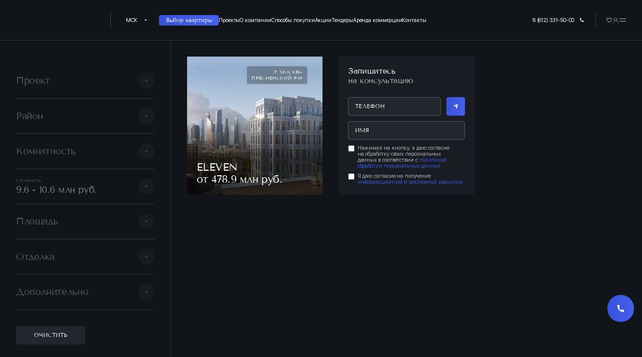

--- FILE ---
content_type: text/html; charset=utf-8
request_url: https://rsti.ru/msk/flats/?project=45&price_min=9554400&price_max=10554400
body_size: 192801
content:
<!doctype html>
<html data-n-head-ssr lang="ru" data-n-head="%7B%22lang%22:%7B%22ssr%22:%22ru%22%7D%7D">
  <head >
    <meta data-n-head="ssr" charset="utf-8"><meta data-n-head="ssr" name="viewport" content="width=device-width, initial-scale=1"><meta data-n-head="ssr" data-hid="yandex-verification" name="yandex-verification" content="7576db1453fbc86e"><meta data-n-head="ssr" name="msapplication-TileColor" content="#282828"><meta data-n-head="ssr" name="theme-color" content="#ffffff"><meta data-n-head="ssr" data-hid="og:type" property="og:type" content="website"><meta data-n-head="ssr" data-hid="og:url" property="og:url" content="https://rsti.ru/msk/flats/"><meta data-n-head="ssr" data-hid="description" name="description" content="Подбор квартир по параметрам в новостройках от застройщика «РСТИ» (Росстройинвест). Квартиры 1-комнатные, 2-комнатные, 3-комнатные, 4-комнатные квартиры, а также квартиры с европланировкой."><meta data-n-head="ssr" data-hid="og:title" property="og:title" content="Подбор квартир по параметрам от застройщика «РСТИ»"><meta data-n-head="ssr" data-hid="og:description" property="og:description" content="Подбор квартир по параметрам в новостройках от застройщика «РСТИ» (Росстройинвест). Квартиры 1-комнатные, 2-комнатные, 3-комнатные, 4-комнатные квартиры, а также квартиры с европланировкой."><title>Подбор квартир по параметрам от застройщика «РСТИ»</title><link data-n-head="ssr" rel="shortcut icon" href="/favicons/favicon.ico"><link data-n-head="ssr" rel="apple-touch-icon" sizes="180x180" href="/favicons/apple-touch-icon.png"><link data-n-head="ssr" rel="icon" type="image/png" sizes="96x96" href="/favicons/favicon-96x96.png"><link data-n-head="ssr" rel="icon" type="image/svg+xml" href="/favicons/favicon.svg"><link data-n-head="ssr" rel="manifest" href="/favicons/site.webmanifest"><link data-n-head="ssr" rel="mask-icon" href="/favicons/safari-pinned-tab.svg" color="#3953d9"><link data-n-head="ssr" rel="canonical" href="https://rsti.ru/msk/flats/"><link data-n-head="ssr" rel="preload" as="image" href="https://rsti.ru/imageproxy/insecure/w:900/q:100/dpr:2/plain/https://storage.yandexcloud.net/rsti-media/c/p/p/ci/ecc3574f565058a386e0297b7d0fdd7d17e53d52/088074c9648ef1cd05514c013d63f976.jpg@webp" imagesizes="(max-width: 767px) 100vw, (max-width: 1279px) 700px, (max-width: 1439px) 900px, 900px" imagesrcset="https://rsti.ru/imageproxy/insecure/w:767/q:100/dpr:2/plain/https://storage.yandexcloud.net/rsti-media/c/p/p/ci/ecc3574f565058a386e0297b7d0fdd7d17e53d52/088074c9648ef1cd05514c013d63f976.jpg@webp 767w, https://rsti.ru/imageproxy/insecure/w:700/q:100/dpr:2/plain/https://storage.yandexcloud.net/rsti-media/c/p/p/ci/ecc3574f565058a386e0297b7d0fdd7d17e53d52/088074c9648ef1cd05514c013d63f976.jpg@webp 700w, https://rsti.ru/imageproxy/insecure/w:900/q:100/dpr:2/plain/https://storage.yandexcloud.net/rsti-media/c/p/p/ci/ecc3574f565058a386e0297b7d0fdd7d17e53d52/088074c9648ef1cd05514c013d63f976.jpg@webp 900w, https://rsti.ru/imageproxy/insecure/w:900/q:100/dpr:2/plain/https://storage.yandexcloud.net/rsti-media/c/p/p/ci/ecc3574f565058a386e0297b7d0fdd7d17e53d52/088074c9648ef1cd05514c013d63f976.jpg@webp 900w"><link data-n-head="ssr" rel="preload" as="image" href="https://rsti.ru/imageproxy/insecure/w:900/q:100/dpr:2/plain/https://storage.yandexcloud.net/rsti-media/c/p/p/ci/ecc3574f565058a386e0297b7d0fdd7d17e53d52/088074c9648ef1cd05514c013d63f976.jpg@webp" imagesizes="(max-width: 767px) 100vw, (max-width: 1279px) 700px, (max-width: 1439px) 900px, 900px" imagesrcset="https://rsti.ru/imageproxy/insecure/w:767/q:100/dpr:2/plain/https://storage.yandexcloud.net/rsti-media/c/p/p/ci/ecc3574f565058a386e0297b7d0fdd7d17e53d52/088074c9648ef1cd05514c013d63f976.jpg@webp 767w, https://rsti.ru/imageproxy/insecure/w:700/q:100/dpr:2/plain/https://storage.yandexcloud.net/rsti-media/c/p/p/ci/ecc3574f565058a386e0297b7d0fdd7d17e53d52/088074c9648ef1cd05514c013d63f976.jpg@webp 700w, https://rsti.ru/imageproxy/insecure/w:900/q:100/dpr:2/plain/https://storage.yandexcloud.net/rsti-media/c/p/p/ci/ecc3574f565058a386e0297b7d0fdd7d17e53d52/088074c9648ef1cd05514c013d63f976.jpg@webp 900w, https://rsti.ru/imageproxy/insecure/w:900/q:100/dpr:2/plain/https://storage.yandexcloud.net/rsti-media/c/p/p/ci/ecc3574f565058a386e0297b7d0fdd7d17e53d52/088074c9648ef1cd05514c013d63f976.jpg@webp 900w"><script data-n-head="ssr" data-hid="website" type="application/ld+json">{"@context":"https://schema.org","@graph":[{"@type":"WebSite","@id":"https://rsti.ru/msk/#website","url":"https://rsti.ru/msk","name":"РСТИ","description":"Купить квартиру в новостройке в Москве. Продажа новой недвижимости в ЖК новостройках по ценам от застройщика «РСТИ» (Росстройинвест)","publisher":{"@id":"https://rsti.ru/msk/#organization"},"copyrightHolder":{"@id":"https://rsti.ru/msk/#organization"},"inLanguage":"ru-RU"}]}</script><script data-n-head="ssr" data-hid="organization" type="application/ld+json">{"@context":"https://schema.org","@type":"Organization","@id":"https://rsti.ru/msk/#organization","name":"РСТИ","url":"https://rsti.ru/msk","sameAs":["https://www.youtube.com/channel/UCXEyCUWTTWY7XXTJPkhS8SA","https://vk.com/rsti_group","https://t.me/rsti_holding","https://dzen.ru/rsti_holding"],"address":"123022, Москва,&nbsp;2-я Звенигородская улица, 13, стр. 42\r\n\r\nОтдел продаж работает каждый день.\r\nПН-ЧТ: 09:00 &ndash; 20:00\r\nПТ: 09:00 &ndash; 19:00\r\nСБ: 10:00 &ndash; 17:00\r\nВС: 12:00 &ndash; 19:00","legalName":"РСТИ"}</script><script data-n-head="ssr" data-hid="webpage" type="application/ld+json">{"@context":"https://schema.org","@graph":[{"@type":"WebPage","@id":"https://rsti.ru/msk/flats#webpage","url":"https://rsti.ru/msk/flats","name":"Подбор квартир по параметрам от застройщика «РСТИ»","description":"Подбор квартир по параметрам в новостройках от застройщика «РСТИ» (Росстройинвест). Квартиры 1-комнатные, 2-комнатные, 3-комнатные, 4-комнатные квартиры, а также квартиры с европланировкой.","publisher":{"@id":"https://rsti.ru/msk/#organization"},"inLanguage":"ru-RU"}]}</script><script data-n-head="ssr" data-hid="breadcrumbs" type="application/ld+json">{"@context":"https://schema.org","@type":"BreadcrumbList","itemListElement":[{"@type":"ListItem","position":1,"item":{"@id":"https://rsti.ru/msk","name":"Главная"}},{"@type":"ListItem","position":2,"item":{"@id":"https://rsti.ru/msk/flats","name":"Квартиры"}}]}</script><link rel="preload" href="/n/14f6bc1.js" as="script"><link rel="preload" href="/n/3dcf09e.js" as="script"><link rel="preload" href="/n/css/06fe846.css" as="style"><link rel="preload" href="/n/eb18084.js" as="script"><link rel="preload" href="/n/css/ac77753.css" as="style"><link rel="preload" href="/n/478954a.js" as="script"><link rel="preload" href="/n/css/954476e.css" as="style"><link rel="preload" href="/n/472aa5a.js" as="script"><link rel="preload" href="/n/88598fa.js" as="script"><link rel="preload" href="/n/css/e0de258.css" as="style"><link rel="preload" href="/n/18a613c.js" as="script"><link rel="preload" href="/n/css/59b4cff.css" as="style"><link rel="preload" href="/n/c7fa1ea.js" as="script"><link rel="preload" href="/n/css/85ab276.css" as="style"><link rel="preload" href="/n/b1d4c1e.js" as="script"><link rel="stylesheet" href="/n/css/06fe846.css"><link rel="stylesheet" href="/n/css/ac77753.css"><link rel="stylesheet" href="/n/css/954476e.css"><link rel="stylesheet" href="/n/css/e0de258.css"><link rel="stylesheet" href="/n/css/59b4cff.css"><link rel="stylesheet" href="/n/css/85ab276.css">
  </head>
  <body >
    <div data-server-rendered="true" id="__nuxt"><!----><div id="__layout"><div class="DefaultLayout_lpOec"><header class="TheHeader_+7j9B"><div class="container wrapper_EUMWr"><div class="side_IzqXC"><div class="logo_+mvSh"><a href="/msk" target="" to="/msk" class="--active-link VLink_+d5qD _center_6t5eL _nowrap_hlM+7"><div class="CompanyLogo_1fSDT"><svg viewBox="22 20 265 62" fill="none" xmlns="http://www.w3.org/2000/svg"><path d="M59.5,18.7c-16.9,0-30.7,13.8-30.7,30.7s13.8,30.7,30.7,30.7s30.7-13.8,30.7-30.7S76.4,18.7,59.5,18.7M59.5,83.3c-18.7,0-33.9-15.2-33.9-33.9s15.2-33.9,33.9-33.9s33.9,15.2,33.9,33.9S78.2,83.3,59.5,83.3" fill="currentColor"></path> <path d="M40.5,48.8h-2v-2.9h2c0.8,0,1.4,0.7,1.4,1.5C41.9,48.1,41.3,48.8,40.5,48.8 M40.8,42.9h-5.5v12.9h3.2v-4.1 h2.3c2.4,0,4.4-2,4.4-4.4S43.2,42.9,40.8,42.9" fill="currentColor"></path> <path d="M55.8,51.9c-0.7,0.8-1.6,1.2-2.7,1.2c-2,0-3.7-1.7-3.7-3.7c0-2.1,1.6-3.7,3.7-3.7c1.1,0,2.1,0.5,2.7,1.2l2.4-2.2c-1.3-1.4-3.1-2.3-5.1-2.3c-3.8,0-6.9,3.1-6.9,6.9c0,3.8,3.1,6.9,6.9,6.9c2,0,3.9-0.9,5.1-2.3L55.8,51.9z" fill="currentColor"></path> <polygon points="69.8,42.9 59.3,42.9 59.3,46 62.9,46 62.9,55.8 66.2,55.8 66.2,46 69.8,46" fill="currentColor"></polygon> <polygon points="81.9,42.9 74.8,50 74.8,42.9 71.6,42.9 71.6,55.8 73.3,55.8 80.6,48.7 80.6,55.8 83.8,55.8 83.8,42.9" fill="currentColor"></polygon> <path d="M116.6,54.2h-5.2l-0.7,1.7h-2.8l5.7-13h0.9l5.7,13h-2.8L116.6,54.2z M113.9,47.7l-1.7,4.3h3.4L113.9,47.7z" fill="currentColor"></path> <path d="M131.8,52.1c0,2.2-1.7,3.8-4.2,3.8h-5.7V43.1h4.5c2.4,0,4,1.5,4,3.6c0,0.9-0.3,1.7-0.9,2.3C130.8,49.4,131.8,50.5,131.8,52.1z M124.3,45.3v2.9h1.8c1.1,0,1.7-0.6,1.7-1.5s-0.6-1.5-1.7-1.5L124.3,45.3L124.3,45.3zM129.1,52c0-1-0.7-1.6-1.8-1.6h-3v3.2h3C128.4,53.6,129.1,53,129.1,52z" fill="currentColor"></path> <path d="M136.2,45.4h-4.1V43h10.8v2.4h-4.1v10.4h-2.6L136.2,45.4L136.2,45.4z" fill="currentColor"></path> <path d="M143.8,49.4c0-3.8,3-6.6,6.8-6.6s6.8,2.9,6.8,6.6c0,3.8-3.1,6.6-6.8,6.6C146.8,56.1,143.8,53.2,143.8,49.4zM154.6,49.4c0-2.5-1.8-4.2-4.1-4.2c-2.4,0-4.1,1.7-4.1,4.2s1.7,4.2,4.1,4.2C152.9,53.6,154.6,51.9,154.6,49.4z" fill="currentColor"></path> <path d="M159.6,43.1h4.8c2.7,0,4.6,1.6,4.6,4.1s-1.9,4.1-4.6,4.1h-2.2v4.5h-2.6V43.1z M164.4,49c1.2,0,1.9-0.8,1.9-1.9c0-1.1-0.7-1.8-1.9-1.8h-2.2V49H164.4z" fill="currentColor"></path> <path d="M170.2,49.4c0-3.8,3-6.6,6.8-6.6c2.5,0,4.5,1.2,5.6,3.2l-2,1.4c-0.9-1.4-2.1-2.1-3.7-2.1c-2.4,0-4.1,1.7-4.1,4.2s1.7,4.2,4.1,4.2c1.6,0,2.8-0.8,3.7-2.1l2,1.4c-1.1,2-3.2,3.2-5.7,3.2C173.2,56.1,170.2,53.2,170.2,49.4z" fill="currentColor"></path> <path d="M193.1,55.8l-5.5-6.7v6.7h-2.6V43.1h2.6V49l4.9-5.9h3.1l-4.9,6l5.5,6.8h-3.1V55.8z" fill="currentColor"></path> <path d="M208.9,42.8v13h-2.6v-7.9l-7.5,8.2h-0.9v-13h2.6v7.8l7.5-8.1H208.9z" fill="currentColor"></path> <path d="M211.9,43.1h8.6v2.4h-6v2.6h4.4v2.2h-4.4v3.2h6.2v2.4h-8.8V43.1z" fill="currentColor"></path> <path d="M240.4,53.5v5.1h-2.6v-2.7h-8v2.7h-2.6v-5.1h1c1.1-0.9,1.6-3.6,1.6-8.3v-2.1h8.9v10.4C238.6,53.5,240.4,53.5,240.4,53.5z M231.1,53.5h5v-8.1h-3.8C232.1,49.3,231.9,51.9,231.1,53.5z" fill="currentColor"></path> <path d="M241.2,49.4c0-3.8,3-6.6,6.8-6.6s6.8,2.9,6.8,6.6c0,3.8-3.1,6.6-6.8,6.6C244.4,56.1,241.2,53.2,241.2,49.4zM252.1,49.4c0-2.5-1.8-4.2-4.1-4.2c-2.4,0-4.1,1.7-4.1,4.2s1.7,4.2,4.1,4.2S252.1,51.9,252.1,49.4z" fill="currentColor"></path> <path d="M269.5,42.8v13h-2.6V49l-3.2,4h-0.9l-3.2-4v6.8H257v-13h0.9l5.4,6.9l5.4-6.9H269.5z" fill="currentColor"></path> <path d="M280,54.2h-5.2l-0.7,1.7h-2.8l5.7-13h0.9l5.7,13h-2.9L280,54.2z M277.5,47.7l-1.7,4.3h3.4L277.5,47.7z" fill="currentColor"></path> <path d="M152.9,78.9c0-2.8,2.3-5.1,5-5.1c1.6,0,3.1,0.8,3.9,2l-0.5,0.4c-0.8-1.1-1.9-1.7-3.4-1.7c-2.4,0-4.2,1.9-4.2,4.3c0,2.4,1.7,4.3,4.2,4.3c1.5,0,2.6-0.7,3.4-1.7l0.5,0.4c-0.8,1.2-2.3,2-3.9,2C155.1,83.8,152.9,81.7,152.9,78.9z" fill="currentColor"></path> <path d="M165.3,77.3h-2.7v-0.7h5.9v0.7H166v6.4h-0.8v-6.4H165.3z" fill="currentColor"></path> <path d="M177.3,80.2c0,2.1-1.5,3.8-3.5,3.8c-1.2,0-2.3-0.5-3-1.5v4H170v-9.8h0.7v1.5c0.5-0.9,1.7-1.6,3-1.6C175.8,76.5,177.3,78.1,177.3,80.2z M176.5,80.2c0-1.7-1.2-3.1-2.8-3.1c-1.3,0-2.8,0.9-2.8,3.1c0,2.1,1.3,3.1,2.8,3.1C175.3,83.2,176.5,81.8,176.5,80.2z" fill="currentColor"></path> <path d="M178.6,80.2c0-2.1,1.6-3.8,3.8-3.8c2,0,3.8,1.6,3.8,3.8c0,2.1-1.6,3.8-3.8,3.8C180.2,83.8,178.6,82.2,178.6,80.2z M185.3,80.2c0-1.7-1.3-3.1-3-3.1s-3,1.3-3,3.1c0,1.7,1.2,3.1,3,3.1S185.3,81.8,185.3,80.2z" fill="currentColor"></path> <path d="M193.5,76.5v7.2h-0.8v-5.8l-4.6,5.9h-0.3v-7.2h0.8v5.8l4.6-5.9H193.5z" fill="currentColor"></path> <path d="M196.1,76.5h0.3l3.4,4.3l3.4-4.3h0.3v7.2h-0.8v-5.6l-2.8,3.5h-0.3l-2.8-3.5v5.6h-0.8v-7.2H196.1z" fill="currentColor"></path> <path d="M209.2,80.2c0-2,1.6-3.8,3.8-3.8c1.2,0,2.3,0.5,3,1.5l-0.5,0.4c-0.5-0.8-1.3-1.2-2.4-1.2c-1.6,0-3,1.3-3,3.1c0,1.7,1.2,3.1,3,3.1c1.1,0,1.7-0.4,2.4-1.2l0.5,0.4c-0.7,0.9-1.6,1.5-3,1.5C210.8,83.8,209.2,82.2,209.2,80.2z" fill="currentColor"></path> <path d="M227.5,83v0.7h-6.6v-0.3l3.5-3.6c1.1-1.1,1.7-2,1.7-3.1c0-1.1-0.8-2.1-2.1-2.1c-1.3,0-2.1,1.1-2.1,2.3c0,0.3,0,0.5,0.1,0.8h-0.8c-0.1-0.3-0.1-0.7-0.1-0.9c0-1.5,1.1-3,3-3c1.7,0,3,1.2,3,2.8c0,1.5-0.9,2.6-2,3.6l-2.7,2.7h5.2V83z" fill="currentColor"></path> <path d="M229.1,78.7c0-2.8,1.1-5,3.5-5s3.5,2.1,3.5,5c0,2.8-0.9,5.1-3.5,5.1S229.1,81.6,229.1,78.7z M235.1,78.7c0-2.4-0.7-4.3-2.7-4.3c-1.9,0-2.7,1.9-2.7,4.3c0,2.4,0.7,4.4,2.7,4.4C234.5,83.2,235.1,81.3,235.1,78.7z" fill="currentColor"></path> <path d="M237.8,78.7c0-2.8,1.1-5,3.5-5c2.4,0,3.5,2.1,3.5,5c0,2.8-0.9,5.1-3.5,5.1C238.8,83.8,237.8,81.6,237.8,78.7zM243.9,78.7c0-2.4-0.7-4.3-2.7-4.3c-1.9,0-2.7,1.9-2.7,4.3c0,2.4,0.7,4.4,2.7,4.4C243.2,83.2,243.9,81.3,243.9,78.7z" fill="currentColor"></path> <path d="M249.1,73.9v9.8h-0.8v-8.9l-2.3,0.8l-0.1-0.7l3-0.9h0.3V73.9z" fill="currentColor"></path> <path d="M255.8,76.6h4.6v0.7h-3.9v6.4h-0.8v-7.1H255.8z" fill="currentColor"></path> <path d="M260.8,80.2c0-2.1,1.6-3.8,3.8-3.8c2,0,3.8,1.6,3.8,3.8c0,2.1-1.6,3.8-3.8,3.8C262.4,83.8,260.8,82.2,260.8,80.2z M267.5,80.2c0-1.7-1.3-3.1-3-3.1c-1.6,0-3,1.3-3,3.1c0,1.7,1.2,3.1,3,3.1C266.1,83.2,267.5,81.8,267.5,80.2z" fill="currentColor"></path> <path d="M276.2,83v2.8h-0.8v-2.1h-6.2v2.1h-0.8V83h0.7c0.7-0.8,0.9-2,1.1-4.7v-1.7h4.6V83H276.2z M270.2,83h4.2v-5.8h-3.2v1.1C271.1,80.9,270.7,82.4,270.2,83z" fill="currentColor"></path> <path d="M283.1,79.3v4.4h-0.7v-1.1c-0.5,0.8-1.5,1.2-2.6,1.2c-1.3,0-2.4-0.7-2.4-1.9c0-1.2,0.9-1.9,2.6-1.9h2.6v-0.8c0-1.3-0.8-2.1-2-2.1c-0.9,0-1.6,0.5-2.1,1.2l-0.5-0.4c0.7-0.9,1.6-1.5,2.7-1.5C281.8,76.5,283.1,77.4,283.1,79.3z M282.2,81v-0.4h-2.4c-1.2,0-1.7,0.4-1.7,1.2c0,0.9,0.9,1.3,1.7,1.3C281.2,83.3,282.2,82.4,282.2,81z" fill="currentColor"></path></svg></div></a></div></div> <!----> <nav class="main_CVVPv"><ul class="menu_cq3sF"><div class="dropdownMenu_oAAmr dropdownMenu--medium CitySelect_Zvpsl"><div class="text-subtitle-1 menuName_THEgk"><span target="" no-prefetch="" class="VLink_+d5qD _xs_dnmqr _white_6UknA _center_6t5eL _nowrap_hlM+7">
            МСК
        </span> <svg xmlns="http://www.w3.org/2000/svg" class="VIcon icon sprite-icons --medium dropDownIcon_kAl0x"><use href="/n/0f851e7c123cf9defe378a08546b63b4.svg#i-drop-down" xlink:href="/n/0f851e7c123cf9defe378a08546b63b4.svg#i-drop-down"></use></svg></div> <div class="DropDownListWrapper_FiG66 dropdownList_1BEYI"><div class="DropDownList_a9aaE"><a target="" no-prefetch="" href="/spb/flats/?project=45&amp;price_min=9554400&amp;price_max=10554400" class="VLink_+d5qD _xs_dnmqr _gray_XS8Zc _center_6t5eL _nowrap_hlM+7 listItem_EZXyt">
            Санкт-Петербург
        </a><a target="" no-prefetch="" href="/msk/flats/?project=45&amp;price_min=9554400&amp;price_max=10554400" class="VLink_+d5qD _xs_dnmqr _white_6UknA _center_6t5eL _nowrap_hlM+7 listItem_EZXyt">
            Москва
        </a></div></div></div> <li class="item_k8bBa"><div class="VButton_j6H7s --sm_7QXGM --purple_2L1oE"><a href="/msk/flats/" target="" to="" class="--active-link VLink_+d5qD _center_6t5eL _nowrap_hlM+7 button_qNfcY">
                        Выбор квартиры
                    </a></div></li> <li class="item_k8bBa"><div class="dropdownMenu_oAAmr dropdownMenu--medium"><div class="text-subtitle-1 menuName_THEgk"><a href="/msk/projects" target="" to="/msk/projects" class="VLink_+d5qD _xs_dnmqr _white_6UknA _center_6t5eL _nowrap_hlM+7">
            Проекты
        </a> <!----></div> <div class="DropDownListWrapper_FiG66 dropdownList_1BEYI"><div class="DropDownList_a9aaE"><a target="" no-prefetch="" href="/msk/projects" class="VLink_+d5qD _xs_dnmqr _gray_XS8Zc _center_6t5eL _nowrap_hlM+7 listItem_EZXyt">
            Все проекты
        </a><a target="" no-prefetch="" href="/msk/projects?sale=true" class="VLink_+d5qD _xs_dnmqr _gray_XS8Zc _center_6t5eL _nowrap_hlM+7 listItem_EZXyt">
            Объекты в продаже
        </a><a target="" no-prefetch="" href="/msk/projects?type=UNFINISHED" class="VLink_+d5qD _xs_dnmqr _gray_XS8Zc _center_6t5eL _nowrap_hlM+7 listItem_EZXyt">
            Строящиеся
        </a><a target="" no-prefetch="" href="/msk/projects?type=BUILT" class="VLink_+d5qD _xs_dnmqr _gray_XS8Zc _center_6t5eL _nowrap_hlM+7 listItem_EZXyt">
            Построенные
        </a><a target="" no-prefetch="" href="/msk/map" class="VLink_+d5qD _xs_dnmqr _gray_XS8Zc _center_6t5eL _nowrap_hlM+7 listItem_EZXyt">
            Проекты на карте
        </a></div></div></div></li><li class="item_k8bBa"><div class="dropdownMenu_oAAmr dropdownMenu--medium"><div class="text-subtitle-1 menuName_THEgk"><a href="/msk/about" target="" to="/msk/about" class="VLink_+d5qD _xs_dnmqr _white_6UknA _center_6t5eL _nowrap_hlM+7">
            О компании
        </a> <!----></div> <div class="DropDownListWrapper_FiG66 dropdownList_1BEYI"><div class="DropDownList_a9aaE"><a href="/msk/about" target="" to="/msk/about" class="VLink_+d5qD _xs_dnmqr _gray_XS8Zc _center_6t5eL _nowrap_hlM+7 listItem_EZXyt">
            О компании
        </a><a href="/msk/press/news" target="" to="/msk/press/news" class="VLink_+d5qD _xs_dnmqr _gray_XS8Zc _center_6t5eL _nowrap_hlM+7 listItem_EZXyt">
            Новости
        </a></div></div></div></li><li class="item_k8bBa"><div class="dropdownMenu_oAAmr dropdownMenu--medium"><div class="text-subtitle-1 menuName_THEgk"><a href="/msk/ways/mortgage" target="" to="/msk/ways/mortgage" class="VLink_+d5qD _xs_dnmqr _white_6UknA _center_6t5eL _nowrap_hlM+7">
            Способы покупки
        </a> <!----></div> <div class="DropDownListWrapper_FiG66 dropdownList_1BEYI"><div class="DropDownList_a9aaE"><a href="/msk/ways/mortgage" target="" to="/msk/ways/mortgage" class="VLink_+d5qD _xs_dnmqr _gray_XS8Zc _center_6t5eL _nowrap_hlM+7 listItem_EZXyt">
            Ипотека
        </a><a href="/msk/ways/installments" target="" to="/msk/ways/installments" class="VLink_+d5qD _xs_dnmqr _gray_XS8Zc _center_6t5eL _nowrap_hlM+7 listItem_EZXyt">
            Рассрочка
        </a><a href="/msk/ways/full-payment" target="" to="/msk/ways/full-payment" class="VLink_+d5qD _xs_dnmqr _gray_XS8Zc _center_6t5eL _nowrap_hlM+7 listItem_EZXyt">
            100% оплата
        </a><a href="/msk/ways/trade-in" target="" to="/msk/ways/trade-in" class="VLink_+d5qD _xs_dnmqr _gray_XS8Zc _center_6t5eL _nowrap_hlM+7 listItem_EZXyt">
            Trade-In
        </a><a href="/msk/ways/subsidies" target="" to="/msk/ways/subsidies" class="VLink_+d5qD _xs_dnmqr _gray_XS8Zc _center_6t5eL _nowrap_hlM+7 listItem_EZXyt">
            Субсидии
        </a><a href="/msk/ways/maternal-capital" target="" to="/msk/ways/maternal-capital" class="VLink_+d5qD _xs_dnmqr _gray_XS8Zc _center_6t5eL _nowrap_hlM+7 listItem_EZXyt">
            Материнский капитал
        </a></div></div></div></li><li class="item_k8bBa"><div class="dropdownMenu_oAAmr dropdownMenu--medium"><div class="text-subtitle-1 menuName_THEgk"><a href="/msk/press/promotions" target="" to="/msk/press/promotions" class="VLink_+d5qD _xs_dnmqr _white_6UknA _center_6t5eL _nowrap_hlM+7">
            Акции
        </a> <!----></div> <div class="DropDownListWrapper_FiG66 dropdownList_1BEYI"><div class="DropDownList_a9aaE"><a href="/msk/press/promotions" target="" to="/msk/press/promotions" class="VLink_+d5qD _xs_dnmqr _gray_XS8Zc _center_6t5eL _nowrap_hlM+7 listItem_EZXyt">
            Акции
        </a><a href="/msk/press/bestsellers" target="" to="/msk/press/bestsellers" class="VLink_+d5qD _xs_dnmqr _gray_XS8Zc _center_6t5eL _nowrap_hlM+7 listItem_EZXyt">
            Хит продаж
        </a></div></div></div></li><li class="item_k8bBa"><div class="dropdownMenu_oAAmr dropdownMenu--medium"><div class="text-subtitle-1 menuName_THEgk"><a target="_blank" no-prefetch="" href="https://rsti-tender.ru/" class="VLink_+d5qD _xs_dnmqr _white_6UknA _center_6t5eL _nowrap_hlM+7">
            Тендеры
        </a> <!----></div> <!----></div></li><li class="item_k8bBa"><div class="dropdownMenu_oAAmr dropdownMenu--medium"><div class="text-subtitle-1 menuName_THEgk"><a href="/msk/commercial" target="" to="/msk/commercial" class="VLink_+d5qD _xs_dnmqr _white_6UknA _center_6t5eL _nowrap_hlM+7">
            Аренда коммерции
        </a> <!----></div> <!----></div></li><li class="item_k8bBa"><div class="dropdownMenu_oAAmr dropdownMenu--medium"><div class="text-subtitle-1 menuName_THEgk"><a href="/msk/contacts" target="" to="/msk/contacts" class="VLink_+d5qD _xs_dnmqr _white_6UknA _center_6t5eL _nowrap_hlM+7">
            Контакты
        </a> <!----></div> <!----></div></li></ul></nav> <div class="tools_zcBc8"><a target="" no-prefetch="" href="tel:+78123315000" class="VLink_+d5qD _xs_dnmqr _white_6UknA _center_6t5eL _nowrap_hlM+7 toolsPhone_jNMrY">
                8 (812) 331-50-00
                <svg xmlns="http://www.w3.org/2000/svg" class="VIcon icon sprite-icons --medium toolsPhoneIcon_DrmN7"><use href="/n/0f851e7c123cf9defe378a08546b63b4.svg#i-phone" xlink:href="/n/0f851e7c123cf9defe378a08546b63b4.svg#i-phone"></use></svg></a> <div class="toolsLinks_FnENM onlyMobileAndTablet"><div class="HeaderFavorites_FA+61 favorite_GGVqg"><a href="/msk/favorites" target="" to="/msk/favorites" class="VLink_+d5qD _large_PN9Pz _white_6UknA _center_6t5eL _nowrap_hlM+7 toolsLink_Hs-dV"><div class="icon_N6Jwa"><svg xmlns="http://www.w3.org/2000/svg" class="VIcon icon sprite-icons --large"><use href="/n/0f851e7c123cf9defe378a08546b63b4.svg#i-favourite" xlink:href="/n/0f851e7c123cf9defe378a08546b63b4.svg#i-favourite"></use></svg></div></a> <!----></div> <a target="" no-prefetch="" href="tel:+78123315000" class="VLink_+d5qD _large_PN9Pz _white_6UknA _center_6t5eL _nowrap_hlM+7 toolsLink_qsExx"><svg xmlns="http://www.w3.org/2000/svg" class="VIcon icon sprite-icons --large"><use href="/n/0f851e7c123cf9defe378a08546b63b4.svg#i-phone" xlink:href="/n/0f851e7c123cf9defe378a08546b63b4.svg#i-phone"></use></svg></a> <a target="" no-prefetch="" href="http://lkd.rsti.ru/" class="VLink_+d5qD _large_PN9Pz _white_6UknA _center_6t5eL _nowrap_hlM+7 toolsLink_qsExx"><svg xmlns="http://www.w3.org/2000/svg" class="VIcon icon sprite-icons --large"><use href="/n/0f851e7c123cf9defe378a08546b63b4.svg#i-user" xlink:href="/n/0f851e7c123cf9defe378a08546b63b4.svg#i-user"></use></svg></a></div> <div class="menuWrapper_V9+aJ"><button target="" no-prefetch="" class="VLink_+d5qD _xs_dnmqr _white_6UknA _center_6t5eL _nowrap_hlM+7 sideMenu_ofAF+"><svg xmlns="http://www.w3.org/2000/svg" class="VIcon icon sprite-icons --large"><use href="/n/0f851e7c123cf9defe378a08546b63b4.svg#i-menu" xlink:href="/n/0f851e7c123cf9defe378a08546b63b4.svg#i-menu"></use></svg></button> <div class="toolsLinks_FnENM onlyDesktop"><div class="HeaderFavorites_FA+61 favorite_GGVqg"><a href="/msk/favorites" target="" to="/msk/favorites" class="VLink_+d5qD _large_PN9Pz _white_6UknA _center_6t5eL _nowrap_hlM+7 toolsLink_Hs-dV"><div class="icon_N6Jwa"><svg xmlns="http://www.w3.org/2000/svg" class="VIcon icon sprite-icons --large"><use href="/n/0f851e7c123cf9defe378a08546b63b4.svg#i-favourite" xlink:href="/n/0f851e7c123cf9defe378a08546b63b4.svg#i-favourite"></use></svg></div></a> <!----></div> <a target="" no-prefetch="" href="tel:+78123315000" class="VLink_+d5qD _large_PN9Pz _white_6UknA _center_6t5eL _nowrap_hlM+7 toolsLink_qsExx"><svg xmlns="http://www.w3.org/2000/svg" class="VIcon icon sprite-icons --large"><use href="/n/0f851e7c123cf9defe378a08546b63b4.svg#i-phone" xlink:href="/n/0f851e7c123cf9defe378a08546b63b4.svg#i-phone"></use></svg></a> <a target="" no-prefetch="" href="http://lkd.rsti.ru/" class="VLink_+d5qD _large_PN9Pz _white_6UknA _center_6t5eL _nowrap_hlM+7 toolsLink_qsExx"><svg xmlns="http://www.w3.org/2000/svg" class="VIcon icon sprite-icons --large"><use href="/n/0f851e7c123cf9defe378a08546b63b4.svg#i-user" xlink:href="/n/0f851e7c123cf9defe378a08546b63b4.svg#i-user"></use></svg></a></div></div></div></div></header> <main class="page_UtAe3"><div id="flats-page"><Section class="container SectionTemplate_b2mKo section_ptIEH"><div class="aside_snr65"><div class="FlatsFilter_lHivk"><div class="FilterListTemplate_zYET9"><div class="wrapper_HJDW7"><h1 class="title_sdqCw">
            
        </h1> <div class="listContainer_JuOzq"><div class="ps scroll_83Amf" data-v-63f01fa6><div class="FilterItem_vykU1 _disabled_K9IW8"><button target="" no-prefetch="" class="VLink_+d5qD _gray_XS8Zc _center_6t5eL _nowrap_hlM+7 link_-d-Fs"><div class="textWrap_cnAyG"><span class="label_04ugL">
                        Проект
                    </span> <span class="textValue_FTiHP"></span></div> <div class="VButton_j6H7s --small_CbgWo --gray_bCoEv --round_rRBVq --upperCase_+1Pb4 button_viDGV"><div target="" no-prefetch="" to="" class="VLink_+d5qD _center_6t5eL _nowrap_hlM+7 button_qNfcY"><svg xmlns="http://www.w3.org/2000/svg" class="VIcon icon sprite-icons --small"><use href="/n/0f851e7c123cf9defe378a08546b63b4.svg#i-plus" xlink:href="/n/0f851e7c123cf9defe378a08546b63b4.svg#i-plus"></use></svg></div></div></button></div><div class="FilterItem_vykU1 _border_FHKHs _disabled_K9IW8"><button target="" no-prefetch="" class="VLink_+d5qD _gray_XS8Zc _center_6t5eL _nowrap_hlM+7 link_-d-Fs"><div class="textWrap_cnAyG"><span class="label_04ugL">
                        Район
                    </span> <span class="textValue_FTiHP"></span></div> <div class="VButton_j6H7s --small_CbgWo --gray_bCoEv --round_rRBVq --upperCase_+1Pb4 button_viDGV"><div target="" no-prefetch="" to="" class="VLink_+d5qD _center_6t5eL _nowrap_hlM+7 button_qNfcY"><svg xmlns="http://www.w3.org/2000/svg" class="VIcon icon sprite-icons --small"><use href="/n/0f851e7c123cf9defe378a08546b63b4.svg#i-plus" xlink:href="/n/0f851e7c123cf9defe378a08546b63b4.svg#i-plus"></use></svg></div></div></button></div><div class="FilterItem_vykU1 _border_FHKHs _disabled_K9IW8"><button target="" no-prefetch="" class="VLink_+d5qD _gray_XS8Zc _center_6t5eL _nowrap_hlM+7 link_-d-Fs"><div class="textWrap_cnAyG"><span class="label_04ugL">
                        Комнатность
                    </span> <span class="textValue_FTiHP"></span></div> <div class="VButton_j6H7s --small_CbgWo --gray_bCoEv --round_rRBVq --upperCase_+1Pb4 button_viDGV"><div target="" no-prefetch="" to="" class="VLink_+d5qD _center_6t5eL _nowrap_hlM+7 button_qNfcY"><svg xmlns="http://www.w3.org/2000/svg" class="VIcon icon sprite-icons --small"><use href="/n/0f851e7c123cf9defe378a08546b63b4.svg#i-plus" xlink:href="/n/0f851e7c123cf9defe378a08546b63b4.svg#i-plus"></use></svg></div></div></button></div><div class="FilterItem_vykU1 _border_FHKHs _disabled_K9IW8"><button target="" no-prefetch="" class="VLink_+d5qD _gray_XS8Zc _center_6t5eL _nowrap_hlM+7 link_-d-Fs"><div class="textWrap_cnAyG _active_vZYuf"><span class="label_04ugL">
                        Стоимость
                    </span> <span class="textValue_FTiHP"><span>
                                9.6 - 10.6 млн руб.
                            </span></span></div> <div class="VButton_j6H7s --small_CbgWo --gray_bCoEv --round_rRBVq --upperCase_+1Pb4 button_viDGV"><div target="" no-prefetch="" to="" class="VLink_+d5qD _center_6t5eL _nowrap_hlM+7 button_qNfcY"><svg xmlns="http://www.w3.org/2000/svg" class="VIcon icon sprite-icons --small"><use href="/n/0f851e7c123cf9defe378a08546b63b4.svg#i-plus" xlink:href="/n/0f851e7c123cf9defe378a08546b63b4.svg#i-plus"></use></svg></div></div></button></div><div class="FilterItem_vykU1 _border_FHKHs _disabled_K9IW8"><button target="" no-prefetch="" class="VLink_+d5qD _gray_XS8Zc _center_6t5eL _nowrap_hlM+7 link_-d-Fs"><div class="textWrap_cnAyG"><span class="label_04ugL">
                        Площадь
                    </span> <span class="textValue_FTiHP"></span></div> <div class="VButton_j6H7s --small_CbgWo --gray_bCoEv --round_rRBVq --upperCase_+1Pb4 button_viDGV"><div target="" no-prefetch="" to="" class="VLink_+d5qD _center_6t5eL _nowrap_hlM+7 button_qNfcY"><svg xmlns="http://www.w3.org/2000/svg" class="VIcon icon sprite-icons --small"><use href="/n/0f851e7c123cf9defe378a08546b63b4.svg#i-plus" xlink:href="/n/0f851e7c123cf9defe378a08546b63b4.svg#i-plus"></use></svg></div></div></button></div><div class="FilterItem_vykU1 _border_FHKHs _disabled_K9IW8"><button target="" no-prefetch="" class="VLink_+d5qD _gray_XS8Zc _center_6t5eL _nowrap_hlM+7 link_-d-Fs"><div class="textWrap_cnAyG"><span class="label_04ugL">
                        Отделка
                    </span> <span class="textValue_FTiHP"></span></div> <div class="VButton_j6H7s --small_CbgWo --gray_bCoEv --round_rRBVq --upperCase_+1Pb4 button_viDGV"><div target="" no-prefetch="" to="" class="VLink_+d5qD _center_6t5eL _nowrap_hlM+7 button_qNfcY"><svg xmlns="http://www.w3.org/2000/svg" class="VIcon icon sprite-icons --small"><use href="/n/0f851e7c123cf9defe378a08546b63b4.svg#i-plus" xlink:href="/n/0f851e7c123cf9defe378a08546b63b4.svg#i-plus"></use></svg></div></div></button></div><div class="FilterItem_vykU1 _border_FHKHs _disabled_K9IW8"><button target="" no-prefetch="" class="VLink_+d5qD _gray_XS8Zc _center_6t5eL _nowrap_hlM+7 link_-d-Fs"><div class="textWrap_cnAyG"><span class="label_04ugL">
                        Дополнительно
                    </span> <span class="textValue_FTiHP"></span></div> <div class="VButton_j6H7s --small_CbgWo --gray_bCoEv --round_rRBVq --upperCase_+1Pb4 button_viDGV"><div target="" no-prefetch="" to="" class="VLink_+d5qD _center_6t5eL _nowrap_hlM+7 button_qNfcY"><svg xmlns="http://www.w3.org/2000/svg" class="VIcon icon sprite-icons --small"><use href="/n/0f851e7c123cf9defe378a08546b63b4.svg#i-plus" xlink:href="/n/0f851e7c123cf9defe378a08546b63b4.svg#i-plus"></use></svg></div></div></button></div><div class="FilterItem_vykU1 _border_FHKHs _disabled_K9IW8"><button target="" no-prefetch="" class="VLink_+d5qD _gray_XS8Zc _center_6t5eL _nowrap_hlM+7 link_-d-Fs"><div class="textWrap_cnAyG"><span class="label_04ugL">
                        Коллекция квартир
                    </span> <span class="textValue_FTiHP"></span></div> <div class="VButton_j6H7s --small_CbgWo --gray_bCoEv --round_rRBVq --upperCase_+1Pb4 button_viDGV"><div target="" no-prefetch="" to="" class="VLink_+d5qD _center_6t5eL _nowrap_hlM+7 button_qNfcY"><svg xmlns="http://www.w3.org/2000/svg" class="VIcon icon sprite-icons --small"><use href="/n/0f851e7c123cf9defe378a08546b63b4.svg#i-plus" xlink:href="/n/0f851e7c123cf9defe378a08546b63b4.svg#i-plus"></use></svg></div></div></button></div><div class="FilterItem_vykU1 _border_FHKHs _disabled_K9IW8"><button target="" no-prefetch="" class="VLink_+d5qD _gray_XS8Zc _center_6t5eL _nowrap_hlM+7 link_-d-Fs"><div class="textWrap_cnAyG _active_vZYuf"><span class="label_04ugL">
                        Тип недвижимости
                    </span> <span class="textValue_FTiHP"><span>
                                Жилая
                            </span></span></div> <div class="VButton_j6H7s --small_CbgWo --gray_bCoEv --round_rRBVq --upperCase_+1Pb4 button_viDGV"><div target="" no-prefetch="" to="" class="VLink_+d5qD _center_6t5eL _nowrap_hlM+7 button_qNfcY"><svg xmlns="http://www.w3.org/2000/svg" class="VIcon icon sprite-icons --small"><use href="/n/0f851e7c123cf9defe378a08546b63b4.svg#i-plus" xlink:href="/n/0f851e7c123cf9defe378a08546b63b4.svg#i-plus"></use></svg></div></div></button></div> <div class="booking_cCXck"><div role="switch" class="v-switch v-switch--gray v-switch--medium is-single"><!----> <div tabindex="0" class="v-switch__field"><div class="v-switch__dot"></div></div> <span class="v-switch__label _right _blur"><div>Скрыть забронированные</div></span> <!----></div></div></div></div> <div class="holder_CKGVX"><div class="extend_MBYJ0"><!----></div></div></div> <div class="footer_fT-HO"><!----> <div class="VButton_j6H7s --large_2-RTf --gray_bCoEv --upperCase_+1Pb4 button_FtPGM"><button target="" no-prefetch="" to="" class="VLink_+d5qD _center_6t5eL _nowrap_hlM+7 button_qNfcY">
                очистить
            </button></div></div></div></div></div> <div class="main_r45KS _black_CHbhp"><!----> <!----> <div class="projectsWrap_sNEyB onlyDesktop"><div class="ProjectsList_xY6yj list_oWKoy"><div class="container_Whkxu"><div class="AppointmentForm_Tl2ih _list_WH-Cs AppointmentForm_VlFQf card_vyVPC"><div class="top_Oiunx"><div>
             заявок за день
        </div> <div><div class="Clock_IRiEq"><span>00</span> <span class="divider_mTpu7">:</span> <span>00</span></div></div></div> <div class="title_oKttN"><div>Запишитесь <br class="brTitleElem_8ZV6m"><strong>на&nbsp;консультацию</strong></div></div> <!----> <form><div class="row_YCyRR"><div class="VFormCell cell_Y3lTO"><div class="VFormCell__wrapper"><!----> <div class="VFormCell__body"> <input id="" type="tel" placeholder="телефон" value="" class="VInput _medium _gray"></div></div> <!----></div> <div class="VButton_j6H7s --large_2-RTf --purple_2L1oE --square_aIU+o --upperCase_+1Pb4 button_bbM1O"><button target="" no-prefetch="" to="" class="VLink_+d5qD _center_6t5eL _nowrap_hlM+7 button_qNfcY"><svg xmlns="http://www.w3.org/2000/svg" class="VIcon icon sprite-icons --medium"><use href="/n/0f851e7c123cf9defe378a08546b63b4.svg#i-send" xlink:href="/n/0f851e7c123cf9defe378a08546b63b4.svg#i-send"></use></svg></button></div></div> <div class="row_YCyRR"><div class="VFormCell cell_Y3lTO"><div class="VFormCell__wrapper"><!----> <div class="VFormCell__body"> <input type="text" placeholder="Имя" value="" class="VInput _medium _gray"></div></div> <!----></div></div> <div type="submit" class="VButton_j6H7s --medium_QeFPY --purple_2L1oE --upperCase_+1Pb4 button_bbM1O _mobile_IKdUW"><button target="" no-prefetch="" to="" type="submit" class="VLink_+d5qD _center_6t5eL _nowrap_hlM+7 button_qNfcY">
            отправить
        </button></div></form> <div class="Disclaimer_oaJ9O disclaimer_RjA6Q"><div><div class="checkboxWrapper_NsBM2"><label class="VCheckbox VCheckbox--default VCheckbox--medium"><input type="checkbox" name="" required="required" class="VCheckbox__native"> <span aria-hidden="true" class="VCheckbox__box"><svg xmlns="http://www.w3.org/2000/svg" class="VIcon VCheckbox__icon icon sprite-icons --custom"><use href="/n/0f851e7c123cf9defe378a08546b63b4.svg#i-check" xlink:href="/n/0f851e7c123cf9defe378a08546b63b4.svg#i-check"></use></svg></span> <span class="VCheckbox__label"><p class="text_kgeSw"><span>
                        Нажимая на кнопку, я даю согласие на обработку своих персональных<br> данных в соответствии с
                        <a href="/msk/privacy-policy" target="_blank" to="/msk/privacy-policy" class="VLink_+d5qD _purple_TCc9M _center_6t5eL">
                            политикой обработки персональных данных
                        </a></span> <!----></p></span></label></div></div> <div><label class="VCheckbox VCheckbox--default VCheckbox--medium"><input type="checkbox" name="" class="VCheckbox__native"> <span aria-hidden="true" class="VCheckbox__box"><svg xmlns="http://www.w3.org/2000/svg" class="VIcon VCheckbox__icon icon sprite-icons --custom"><use href="/n/0f851e7c123cf9defe378a08546b63b4.svg#i-check" xlink:href="/n/0f851e7c123cf9defe378a08546b63b4.svg#i-check"></use></svg></span> <span class="VCheckbox__label"><span>Я даю согласие на получение <a href="/msk/agreement" target="_blank" to="/msk/agreement" class="VLink_+d5qD _purple_TCc9M _center_6t5eL">информационной и рекламной рассылки</a></span></span></label></div></div></div> <a href="https://eleven.ru" target="_blank" data-index="0" class="ProjectCard_U6uJR card_vyVPC cardOrder-0_Um0ib"><div class="VImage_Ic-m4 image_SMns+"><!----> <img src="https://rsti.ru/imageproxy/insecure/w:900/q:100/dpr:2/plain/https://storage.yandexcloud.net/rsti-media/c/p/p/ci/ecc3574f565058a386e0297b7d0fdd7d17e53d52/088074c9648ef1cd05514c013d63f976.jpg@webp" alt="ELEVEN" sizes="(max-width: 767px) 100vw, (max-width: 1279px) 700px, (max-width: 1439px) 900px, 900px" srcset="https://rsti.ru/imageproxy/insecure/w:767/q:100/dpr:2/plain/https://storage.yandexcloud.net/rsti-media/c/p/p/ci/ecc3574f565058a386e0297b7d0fdd7d17e53d52/088074c9648ef1cd05514c013d63f976.jpg@webp 767w, https://rsti.ru/imageproxy/insecure/w:700/q:100/dpr:2/plain/https://storage.yandexcloud.net/rsti-media/c/p/p/ci/ecc3574f565058a386e0297b7d0fdd7d17e53d52/088074c9648ef1cd05514c013d63f976.jpg@webp 700w, https://rsti.ru/imageproxy/insecure/w:900/q:100/dpr:2/plain/https://storage.yandexcloud.net/rsti-media/c/p/p/ci/ecc3574f565058a386e0297b7d0fdd7d17e53d52/088074c9648ef1cd05514c013d63f976.jpg@webp 900w, https://rsti.ru/imageproxy/insecure/w:900/q:100/dpr:2/plain/https://storage.yandexcloud.net/rsti-media/c/p/p/ci/ecc3574f565058a386e0297b7d0fdd7d17e53d52/088074c9648ef1cd05514c013d63f976.jpg@webp 900w"></div> <!----> <div class="location_F8Klo"><div class="location_disclaimer_S0bDq"><p>г. Москва<br />
Пресненский р-н</p></div> <!----> <!----></div> <div class="description_xjDLc"><div class="title_kFwdT">
            ELEVEN
        </div> <p class="subtitle_PLPvt">
            от 478.9 млн руб.
        </p> <!----></div></a></div></div></div> <!----> <div class="touchWrap_zYMTv"><!----> <!----> <!----> <div class="ProjectsList_xY6yj list_oWKoy onlyMobileAndTablet"><div class="container_Whkxu"><div class="AppointmentForm_Tl2ih _list_WH-Cs AppointmentForm_VlFQf card_vyVPC"><div class="top_Oiunx"><div>
             заявок за день
        </div> <div><div class="Clock_IRiEq"><span>00</span> <span class="divider_mTpu7">:</span> <span>00</span></div></div></div> <div class="title_oKttN"><div>Запишитесь <br class="brTitleElem_8ZV6m"><strong>на&nbsp;консультацию</strong></div></div> <!----> <form><div class="row_YCyRR"><div class="VFormCell cell_Y3lTO"><div class="VFormCell__wrapper"><!----> <div class="VFormCell__body"> <input id="" type="tel" placeholder="телефон" value="" class="VInput _medium _gray"></div></div> <!----></div> <div class="VButton_j6H7s --large_2-RTf --purple_2L1oE --square_aIU+o --upperCase_+1Pb4 button_bbM1O"><button target="" no-prefetch="" to="" class="VLink_+d5qD _center_6t5eL _nowrap_hlM+7 button_qNfcY"><svg xmlns="http://www.w3.org/2000/svg" class="VIcon icon sprite-icons --medium"><use href="/n/0f851e7c123cf9defe378a08546b63b4.svg#i-send" xlink:href="/n/0f851e7c123cf9defe378a08546b63b4.svg#i-send"></use></svg></button></div></div> <div class="row_YCyRR"><div class="VFormCell cell_Y3lTO"><div class="VFormCell__wrapper"><!----> <div class="VFormCell__body"> <input type="text" placeholder="Имя" value="" class="VInput _medium _gray"></div></div> <!----></div></div> <div type="submit" class="VButton_j6H7s --medium_QeFPY --purple_2L1oE --upperCase_+1Pb4 button_bbM1O _mobile_IKdUW"><button target="" no-prefetch="" to="" type="submit" class="VLink_+d5qD _center_6t5eL _nowrap_hlM+7 button_qNfcY">
            отправить
        </button></div></form> <div class="Disclaimer_oaJ9O disclaimer_RjA6Q"><div><div class="checkboxWrapper_NsBM2"><label class="VCheckbox VCheckbox--default VCheckbox--medium"><input type="checkbox" name="" required="required" class="VCheckbox__native"> <span aria-hidden="true" class="VCheckbox__box"><svg xmlns="http://www.w3.org/2000/svg" class="VIcon VCheckbox__icon icon sprite-icons --custom"><use href="/n/0f851e7c123cf9defe378a08546b63b4.svg#i-check" xlink:href="/n/0f851e7c123cf9defe378a08546b63b4.svg#i-check"></use></svg></span> <span class="VCheckbox__label"><p class="text_kgeSw"><span>
                        Нажимая на кнопку, я даю согласие на обработку своих персональных<br> данных в соответствии с
                        <a href="/msk/privacy-policy" target="_blank" to="/msk/privacy-policy" class="VLink_+d5qD _purple_TCc9M _center_6t5eL">
                            политикой обработки персональных данных
                        </a></span> <!----></p></span></label></div></div> <div><label class="VCheckbox VCheckbox--default VCheckbox--medium"><input type="checkbox" name="" class="VCheckbox__native"> <span aria-hidden="true" class="VCheckbox__box"><svg xmlns="http://www.w3.org/2000/svg" class="VIcon VCheckbox__icon icon sprite-icons --custom"><use href="/n/0f851e7c123cf9defe378a08546b63b4.svg#i-check" xlink:href="/n/0f851e7c123cf9defe378a08546b63b4.svg#i-check"></use></svg></span> <span class="VCheckbox__label"><span>Я даю согласие на получение <a href="/msk/agreement" target="_blank" to="/msk/agreement" class="VLink_+d5qD _purple_TCc9M _center_6t5eL">информационной и рекламной рассылки</a></span></span></label></div></div></div> <a href="https://eleven.ru" target="_blank" data-index="0" class="ProjectCard_U6uJR card_vyVPC cardOrder-0_Um0ib"><div class="VImage_Ic-m4 image_SMns+"><!----> <img src="https://rsti.ru/imageproxy/insecure/w:900/q:100/dpr:2/plain/https://storage.yandexcloud.net/rsti-media/c/p/p/ci/ecc3574f565058a386e0297b7d0fdd7d17e53d52/088074c9648ef1cd05514c013d63f976.jpg@webp" alt="ELEVEN" sizes="(max-width: 767px) 100vw, (max-width: 1279px) 700px, (max-width: 1439px) 900px, 900px" srcset="https://rsti.ru/imageproxy/insecure/w:767/q:100/dpr:2/plain/https://storage.yandexcloud.net/rsti-media/c/p/p/ci/ecc3574f565058a386e0297b7d0fdd7d17e53d52/088074c9648ef1cd05514c013d63f976.jpg@webp 767w, https://rsti.ru/imageproxy/insecure/w:700/q:100/dpr:2/plain/https://storage.yandexcloud.net/rsti-media/c/p/p/ci/ecc3574f565058a386e0297b7d0fdd7d17e53d52/088074c9648ef1cd05514c013d63f976.jpg@webp 700w, https://rsti.ru/imageproxy/insecure/w:900/q:100/dpr:2/plain/https://storage.yandexcloud.net/rsti-media/c/p/p/ci/ecc3574f565058a386e0297b7d0fdd7d17e53d52/088074c9648ef1cd05514c013d63f976.jpg@webp 900w, https://rsti.ru/imageproxy/insecure/w:900/q:100/dpr:2/plain/https://storage.yandexcloud.net/rsti-media/c/p/p/ci/ecc3574f565058a386e0297b7d0fdd7d17e53d52/088074c9648ef1cd05514c013d63f976.jpg@webp 900w"></div> <!----> <div class="location_F8Klo"><div class="location_disclaimer_S0bDq"><p>г. Москва<br />
Пресненский р-н</p></div> <!----> <!----></div> <div class="description_xjDLc"><div class="title_kFwdT">
            ELEVEN
        </div> <p class="subtitle_PLPvt">
            от 478.9 млн руб.
        </p> <!----></div></a></div></div> <!----></div></div></Section></div></main> <div class="TheFooter_CMww6"><div><div class="container CallbackCards_8pDpC"><div class="callbackCard_piurY _purple_V-n5a"><div class="callbackText_xoXPs"><div class="text-h3 callbackTitle_mQn-C">Заказать звонок</div> <div class="callbackDescription_UFn2A undefined">Оставьте заявку, и&nbsp;наш менеджер ответит на&nbsp;все вопросы</div></div> <div class="VButton_j6H7s --large_2-RTf --purple_2L1oE --round_rRBVq --scale_car2j --scale-default_9j6DR --upperCase_+1Pb4 callbackLink_k+L-0"><button target="" no-prefetch="" to="" class="VLink_+d5qD _center_6t5eL _nowrap_hlM+7 button_qNfcY"><svg xmlns="http://www.w3.org/2000/svg" class="VIcon icon sprite-icons --large"><use href="/n/0f851e7c123cf9defe378a08546b63b4.svg#i-call" xlink:href="/n/0f851e7c123cf9defe378a08546b63b4.svg#i-call"></use></svg></button></div></div><div class="callbackCard_piurY"><div class="callbackText_xoXPs"><div class="text-h3 callbackTitle_mQn-C">Записаться на встречу</div> <div class="callbackDescription_UFn2A">Наш менеджер перезвонит вам в&nbsp;течение 15&nbsp;минут и&nbsp;подтвердит встречу</div></div> <div class="VButton_j6H7s --large_2-RTf --transparent_SGUT0 --round_rRBVq --upperCase_+1Pb4 --bordered-filled_OlNKw callbackLink_k+L-0"><button target="" no-prefetch="" to="" class="VLink_+d5qD _center_6t5eL _nowrap_hlM+7 button_qNfcY"><svg xmlns="http://www.w3.org/2000/svg" class="VIcon icon sprite-icons --large"><use href="/n/0f851e7c123cf9defe378a08546b63b4.svg#i-user-2" xlink:href="/n/0f851e7c123cf9defe378a08546b63b4.svg#i-user-2"></use></svg></button></div></div><div class="callbackCard_piurY"><div class="callbackText_xoXPs"><div class="text-h3 callbackTitle_mQn-C">Связаться</div> <div class="callbackDescription_UFn2A">Оставьте заявку, и&nbsp;наш менеджер ответит на&nbsp;все вопросы</div></div> <div class="VButton_j6H7s --large_2-RTf --transparent_SGUT0 --round_rRBVq --upperCase_+1Pb4 --bordered-filled_OlNKw callbackLink_k+L-0"><button target="" no-prefetch="" to="" class="VLink_+d5qD _center_6t5eL _nowrap_hlM+7 button_qNfcY"><svg xmlns="http://www.w3.org/2000/svg" class="VIcon icon sprite-icons --large"><use href="/n/0f851e7c123cf9defe378a08546b63b4.svg#i-messenger" xlink:href="/n/0f851e7c123cf9defe378a08546b63b4.svg#i-messenger"></use></svg></button></div></div></div> <!----> <div class="bottomContainer_yIcg6"><div class="container bottom_z8Vc1"><div class="infoBlock_lb8W3"><div class="v-select is-active citySelect_yQ97D"><div tabindex="0" class="v-select__field cursor-pointer"><div class="v-select__field-content"><div class="v-select__value-field"><div class="v-select__value"><!---->Москва
                </div> <svg xmlns="http://www.w3.org/2000/svg" class="VIcon v-select__arrow icon sprite-icons --large"><use href="/n/0f851e7c123cf9defe378a08546b63b4.svg#i-select" xlink:href="/n/0f851e7c123cf9defe378a08546b63b4.svg#i-select"></use></svg></div></div></div> <!----> <select name="" class="v-select__native"><!----> <option value="spb">
            Санкт-Петербург
        </option><option selected="selected" value="msk">
            Москва
        </option></select></div> <div class="dropdownMenu_oAAmr dropdownMenu--medium CitySelect_Zvpsl citySelectDesktop_oVaCb"><div class="text-subtitle-1 menuName_THEgk"><span target="" no-prefetch="" class="VLink_+d5qD _xs_dnmqr _white_6UknA _center_6t5eL _nowrap_hlM+7">
            Москва
        </span> <svg xmlns="http://www.w3.org/2000/svg" class="VIcon icon sprite-icons --medium dropDownIcon_kAl0x"><use href="/n/0f851e7c123cf9defe378a08546b63b4.svg#i-drop-down" xlink:href="/n/0f851e7c123cf9defe378a08546b63b4.svg#i-drop-down"></use></svg></div> <div class="DropDownListWrapper_FiG66 dropdownList_1BEYI"><div class="DropDownList_a9aaE"><a target="" no-prefetch="" href="/spb/flats/?project=45&amp;price_min=9554400&amp;price_max=10554400" class="VLink_+d5qD _xs_dnmqr _gray_XS8Zc _center_6t5eL _nowrap_hlM+7 listItem_EZXyt">
            Санкт-Петербург
        </a><a target="" no-prefetch="" href="/msk/flats/?project=45&amp;price_min=9554400&amp;price_max=10554400" class="VLink_+d5qD _xs_dnmqr _white_6UknA _center_6t5eL _nowrap_hlM+7 listItem_EZXyt">
            Москва
        </a></div></div></div> <!----> <div class="address_pJ0KT"><p>123022, Москва,&nbsp;2-я Звенигородская улица, 13, стр. 42</p>

<p>Отдел продаж работает каждый день.<br />
ПН-ЧТ: 09:00 &ndash; 20:00<br />
ПТ: 09:00 &ndash; 19:00<br />
СБ: 10:00 &ndash; 17:00<br />
ВС: 12:00 &ndash; 19:00</p></div> <div class="FooterSocialNetworks_lk3Ij socialNetworks_KdjJz desktop_Fmsp3"><p>Мы в соц.сетях</p> <div class="wrap_ajxSe"><div href="https://www.youtube.com/channel/UCXEyCUWTTWY7XXTJPkhS8SA" target="_blank" class="VButton_j6H7s --transparent_SGUT0 --round_rRBVq --bordered_7vzER --upperCase_+1Pb4 button_fXkEz"><a target="_blank" no-prefetch="" to="" href="https://www.youtube.com/channel/UCXEyCUWTTWY7XXTJPkhS8SA" class="VLink_+d5qD _center_6t5eL _nowrap_hlM+7 button_qNfcY"><span class="icon_j9Dfn"><svg width="16" height="16" viewBox="0 0 16 16" fill="none" xmlns="http://www.w3.org/2000/svg">
<path d="M14.362 4.33196C14.6667 5.51996 14.6667 7.99996 14.6667 7.99996C14.6667 7.99996 14.6667 10.48 14.362 11.668C14.1927 12.3246 13.6973 12.8413 13.07 13.016C11.9307 13.3333 8 13.3333 8 13.3333C8 13.3333 4.07133 13.3333 2.92999 13.016C2.29999 12.8386 1.80533 12.3226 1.63799 11.668C1.33333 10.48 1.33333 7.99996 1.33333 7.99996C1.33333 7.99996 1.33333 5.51996 1.63799 4.33196C1.80733 3.67529 2.30266 3.15863 2.92999 2.98396C4.07133 2.66663 8 2.66663 8 2.66663C8 2.66663 11.9307 2.66663 13.07 2.98396C13.7 3.16129 14.1947 3.67729 14.362 4.33196ZM6.66666 10.3333L10.6667 7.99996L6.66666 5.66663V10.3333Z" fill="currentColor"/>
</svg>
</span></a></div><div href="https://vk.com/rsti_group" target="_blank" class="VButton_j6H7s --transparent_SGUT0 --round_rRBVq --bordered_7vzER --upperCase_+1Pb4 button_fXkEz"><a target="_blank" no-prefetch="" to="" href="https://vk.com/rsti_group" class="VLink_+d5qD _center_6t5eL _nowrap_hlM+7 button_qNfcY"><span class="icon_j9Dfn"><svg width="16" height="16" viewBox="0 0 16 16" fill="none" xmlns="http://www.w3.org/2000/svg">
<g clip-path="url(#clip0_7062_11969)">
<path fill-rule="evenodd" clip-rule="evenodd" d="M13.7703 9.22982C14.301 9.748 14.8612 10.2355 15.3372 10.806C15.5475 11.0594 15.7466 11.321 15.8989 11.6152C16.1147 12.0334 15.9192 12.4936 15.5442 12.5186L13.2133 12.5175C12.6121 12.5674 12.1325 12.3254 11.7293 11.9143C11.4066 11.5856 11.1077 11.2358 10.7974 10.896C10.6702 10.7571 10.537 10.6264 10.3779 10.5231C10.0597 10.3165 9.78353 10.3798 9.60169 10.7116C9.41649 11.0492 9.37449 11.423 9.3563 11.7991C9.33133 12.348 9.16542 12.4923 8.61407 12.5175C7.43578 12.573 6.31753 12.3948 5.2787 11.8004C4.36284 11.2763 3.65263 10.5366 3.03447 9.69911C1.83089 8.06836 0.909193 6.27642 0.0808054 4.43429C-0.105658 4.01926 0.0307068 3.79647 0.488638 3.78858C1.24905 3.77381 2.00936 3.77486 2.77067 3.78753C3.07973 3.79205 3.28433 3.96931 3.40366 4.26128C3.81507 5.27288 4.31847 6.23532 4.95036 7.12742C5.11863 7.36493 5.29022 7.60243 5.53456 7.7696C5.80487 7.9547 6.01068 7.89335 6.13784 7.59224C6.21854 7.4013 6.25386 7.19565 6.27205 6.99116C6.3323 6.28762 6.34024 5.5853 6.23457 4.88423C6.1697 4.4467 5.92326 4.16345 5.48667 4.08066C5.26388 4.03844 5.29705 3.95554 5.40492 3.82838C5.59228 3.60906 5.76849 3.47253 6.11976 3.47253H8.75406C9.16878 3.55438 9.26088 3.74069 9.31766 4.15799L9.31992 7.08415C9.3154 7.2457 9.40061 7.72508 9.69158 7.832C9.92447 7.90812 10.078 7.72182 10.2177 7.57415C10.8484 6.90473 11.2986 6.11362 11.7007 5.29443C11.8792 4.93422 12.0327 4.56014 12.1814 4.18637C12.2916 3.90902 12.4645 3.77255 12.7769 3.77859L15.3122 3.78085C15.3874 3.78085 15.4635 3.78196 15.5363 3.79442C15.9635 3.86722 16.0806 4.05101 15.9486 4.4682C15.7407 5.12274 15.3362 5.6682 14.9407 6.21618C14.5179 6.80122 14.0657 7.36624 13.6464 7.95475C13.2611 8.49217 13.2917 8.76306 13.7703 9.22982Z" fill="currentColor"/>
</g>
<defs>
<clipPath id="clip0_7062_11969">
<rect width="16" height="16" fill="white"/>
</clipPath>
</defs>
</svg>
</span></a></div><div href="https://t.me/rsti_holding" target="_blank" class="VButton_j6H7s --transparent_SGUT0 --round_rRBVq --bordered_7vzER --upperCase_+1Pb4 button_fXkEz"><a target="_blank" no-prefetch="" to="" href="https://t.me/rsti_holding" class="VLink_+d5qD _center_6t5eL _nowrap_hlM+7 button_qNfcY"><span class="icon_j9Dfn"><svg width="16" height="16" viewBox="0 0 16 16" fill="none" xmlns="http://www.w3.org/2000/svg">
<path d="M1.29738 6.20995C0.949383 6.09395 0.94605 5.90661 1.30405 5.78728L14.0287 1.54595C14.3814 1.42861 14.5834 1.62595 14.4847 1.97128L10.8487 14.6953C10.7487 15.0479 10.5454 15.0599 10.396 14.7253L8.00005 9.33328L12 3.99995L6.66672 7.99995L1.29738 6.20995Z" fill="currentColor"/>
</svg>
</span></a></div><div href="https://dzen.ru/rsti_holding" target="_blank" class="VButton_j6H7s --transparent_SGUT0 --round_rRBVq --bordered_7vzER --upperCase_+1Pb4 button_fXkEz"><a target="_blank" no-prefetch="" to="" href="https://dzen.ru/rsti_holding" class="VLink_+d5qD _center_6t5eL _nowrap_hlM+7 button_qNfcY"><span class="icon_j9Dfn"><svg xmlns="http://www.w3.org/2000/svg" viewBox="0 0 28 28">
    <path fill="#2C3036"
        d="M16.7 16.7c-2.2 2.27-2.36 5.1-2.55 11.3 5.78 0 9.77-.02 11.83-2.02 2-2.06 2.02-6.24 2.02-11.83-6.2.2-9.03.35-11.3 2.55M0 14.15c0 5.59.02 9.77 2.02 11.83 2.06 2 6.05 2.02 11.83 2.02-.2-6.2-.35-9.03-2.55-11.3-2.27-2.2-5.1-2.36-11.3-2.55M13.85 0C8.08 0 4.08.02 2.02 2.02.02 4.08 0 8.26 0 13.85c6.2-.2 9.03-.35 11.3-2.55 2.2-2.27 2.36-5.1 2.55-11.3m2.85 11.3C14.5 9.03 14.34 6.2 14.15 0c5.78 0 9.77.02 11.83 2.02 2 2.06 2.02 6.24 2.02 11.83-6.2-.2-9.03-.35-11.3-2.55">
    </path>
    <path fill="#fff"
        d="M28 14.15v-.3c-6.2-.2-9.03-.35-11.3-2.55-2.2-2.27-2.36-5.1-2.55-11.3h-.3c-.2 6.2-.35 9.03-2.55 11.3-2.27 2.2-5.1 2.36-11.3 2.55v.3c6.2.2 9.03.35 11.3 2.55 2.2 2.27 2.36 5.1 2.55 11.3h.3c.2-6.2.35-9.03 2.55-11.3 2.27-2.2 5.1-2.36 11.3-2.55">
    </path>
</svg></span></a></div></div></div></div> <div class="footerMenu_QpBq6"><div><p class="colTitle_R+8IO">
                            Проект

                            <svg xmlns="http://www.w3.org/2000/svg" class="VIcon icon sprite-icons --large dropDownArrow_1OzY1"><use href="/n/0f851e7c123cf9defe378a08546b63b4.svg#i-drop-down" xlink:href="/n/0f851e7c123cf9defe378a08546b63b4.svg#i-drop-down"></use></svg></p> <nav class="menuCol_lk+ia"><a href="/msk/projects/kinopark" target="" to="/msk/projects/kinopark" class="VLink_+d5qD _gray_XS8Zc _center_6t5eL _nowrap_hlM+7 menuLink_C0RgC">
                                КИНОПАРК
                            </a><a href="/msk/projects/time-skver" target="" to="/msk/projects/time-skver" class="VLink_+d5qD _gray_XS8Zc _center_6t5eL _nowrap_hlM+7 menuLink_C0RgC">
                                ТАЙМ СКВЕР
                            </a><a href="/msk/projects/aurum" target="" to="/msk/projects/aurum" class="VLink_+d5qD _gray_XS8Zc _center_6t5eL _nowrap_hlM+7 menuLink_C0RgC">
                                АУРУМ
                            </a><a href="/msk/projects/granat" target="" to="/msk/projects/granat" class="VLink_+d5qD _gray_XS8Zc _center_6t5eL _nowrap_hlM+7 menuLink_C0RgC">
                                ГРАНАТ
                            </a><a href="/msk/projects/lajner-oktyabrskaya-naberezhnaya-116" target="" to="/msk/projects/lajner-oktyabrskaya-naberezhnaya-116" class="VLink_+d5qD _gray_XS8Zc _center_6t5eL _nowrap_hlM+7 menuLink_C0RgC">
                                ЛАЙНЕРЪ
                            </a><a href="/msk/projects/belart" target="" to="/msk/projects/belart" class="VLink_+d5qD _gray_XS8Zc _center_6t5eL _nowrap_hlM+7 menuLink_C0RgC">
                                БЕЛАРТ
                            </a><a href="/msk/projects/akademik" target="" to="/msk/projects/akademik" class="VLink_+d5qD _gray_XS8Zc _center_6t5eL _nowrap_hlM+7 menuLink_C0RgC">
                                АКАДЕМИК
                            </a><a href="/msk/projects/cube" target="" to="/msk/projects/cube" class="VLink_+d5qD _gray_XS8Zc _center_6t5eL _nowrap_hlM+7 menuLink_C0RgC">
                                CUBE
                            </a><a href="/msk/projects/new-time" target="" to="/msk/projects/new-time" class="VLink_+d5qD _gray_XS8Zc _center_6t5eL _nowrap_hlM+7 menuLink_C0RgC">
                                NEW TIME
                            </a><a href="/msk/projects/familia" target="" to="/msk/projects/familia" class="VLink_+d5qD _gray_XS8Zc _center_6t5eL _nowrap_hlM+7 menuLink_C0RgC">
                                FAMILIA
                            </a><a href="/msk/projects/master-place" target="" to="/msk/projects/master-place" class="VLink_+d5qD _gray_XS8Zc _center_6t5eL _nowrap_hlM+7 menuLink_C0RgC">
                                MASTER PLACE
                            </a><a href="/msk/projects/terra" target="" to="/msk/projects/terra" class="VLink_+d5qD _gray_XS8Zc _center_6t5eL _nowrap_hlM+7 menuLink_C0RgC">
                                TERRA
                            </a></nav> <!----></div><div><p class="colTitle_R+8IO">
                            Районы

                            <svg xmlns="http://www.w3.org/2000/svg" class="VIcon icon sprite-icons --large dropDownArrow_1OzY1"><use href="/n/0f851e7c123cf9defe378a08546b63b4.svg#i-drop-down" xlink:href="/n/0f851e7c123cf9defe378a08546b63b4.svg#i-drop-down"></use></svg></p> <nav class="menuCol_lk+ia"><a href="/msk/flats/kvartira-v-kalininskij" target="" to="/msk/flats/kvartira-v-kalininskij" class="VLink_+d5qD _gray_XS8Zc _center_6t5eL _nowrap_hlM+7 menuLink_C0RgC">
                                Калининский
                            </a><a href="/msk/flats/kvartira-v-primorskij" target="" to="/msk/flats/kvartira-v-primorskij" class="VLink_+d5qD _gray_XS8Zc _center_6t5eL _nowrap_hlM+7 menuLink_C0RgC">
                                Приморский
                            </a><a href="/msk/flats/kvartira-v-petrogradskij" target="" to="/msk/flats/kvartira-v-petrogradskij" class="VLink_+d5qD _gray_XS8Zc _center_6t5eL _nowrap_hlM+7 menuLink_C0RgC">
                                Петроградский
                            </a><a href="/msk/flats/kvartira-v-moskovskij" target="" to="/msk/flats/kvartira-v-moskovskij" class="VLink_+d5qD _gray_XS8Zc _center_6t5eL _nowrap_hlM+7 menuLink_C0RgC">
                                Московский
                            </a><a href="/msk/flats/kvartiri-v-krasnoselskom-rayone" target="" to="/msk/flats/kvartiri-v-krasnoselskom-rayone" class="VLink_+d5qD _gray_XS8Zc _center_6t5eL _nowrap_hlM+7 menuLink_C0RgC">
                                Красносельский
                            </a><a href="/msk/flats/kvartira-v-krasnogvardejskij" target="" to="/msk/flats/kvartira-v-krasnogvardejskij" class="VLink_+d5qD _gray_XS8Zc _center_6t5eL _nowrap_hlM+7 menuLink_C0RgC">
                                Красногвардейский
                            </a><a href="/msk/flats/kvartira-v-nevskij" target="" to="/msk/flats/kvartira-v-nevskij" class="VLink_+d5qD _gray_XS8Zc _center_6t5eL _nowrap_hlM+7 menuLink_C0RgC">
                                Невский
                            </a><a href="/msk/flats/kvartiri-v-frunzenskom-rayone" target="" to="/msk/flats/kvartiri-v-frunzenskom-rayone" class="VLink_+d5qD _gray_XS8Zc _center_6t5eL _nowrap_hlM+7 menuLink_C0RgC">
                                Фрунзенский
                            </a></nav> <!----></div><div><p class="colTitle_R+8IO">
                            Способы покупки

                            <svg xmlns="http://www.w3.org/2000/svg" class="VIcon icon sprite-icons --large dropDownArrow_1OzY1"><use href="/n/0f851e7c123cf9defe378a08546b63b4.svg#i-drop-down" xlink:href="/n/0f851e7c123cf9defe378a08546b63b4.svg#i-drop-down"></use></svg></p> <nav class="menuCol_lk+ia"><a href="/msk/ways/mortgage" target="" to="/msk/ways/mortgage" class="VLink_+d5qD _gray_XS8Zc _center_6t5eL _nowrap_hlM+7 menuLink_C0RgC">
                                Ипотека
                            </a><a href="/msk/ways/installments" target="" to="/msk/ways/installments" class="VLink_+d5qD _gray_XS8Zc _center_6t5eL _nowrap_hlM+7 menuLink_C0RgC">
                                Рассрочка
                            </a><a href="/msk/ways/full-payment" target="" to="/msk/ways/full-payment" class="VLink_+d5qD _gray_XS8Zc _center_6t5eL _nowrap_hlM+7 menuLink_C0RgC">
                                100% оплата
                            </a><a href="/msk/ways/trade-in" target="" to="/msk/ways/trade-in" class="VLink_+d5qD _gray_XS8Zc _center_6t5eL _nowrap_hlM+7 menuLink_C0RgC">
                                Trade-In
                            </a><a href="/msk/ways/subsidies" target="" to="/msk/ways/subsidies" class="VLink_+d5qD _gray_XS8Zc _center_6t5eL _nowrap_hlM+7 menuLink_C0RgC">
                                Субсидии
                            </a><a href="/msk/ways/maternal-capital" target="" to="/msk/ways/maternal-capital" class="VLink_+d5qD _gray_XS8Zc _center_6t5eL _nowrap_hlM+7 menuLink_C0RgC">
                                Материнский капитал
                            </a></nav> <!----></div><div><p class="colTitle_R+8IO">
                            Комнатность

                            <svg xmlns="http://www.w3.org/2000/svg" class="VIcon icon sprite-icons --large dropDownArrow_1OzY1"><use href="/n/0f851e7c123cf9defe378a08546b63b4.svg#i-drop-down" xlink:href="/n/0f851e7c123cf9defe378a08546b63b4.svg#i-drop-down"></use></svg></p> <nav class="menuCol_lk+ia"><a href="/msk/flats/kvartira-studiya" target="" to="/msk/flats/kvartira-studiya" class="VLink_+d5qD _gray_XS8Zc _center_6t5eL _nowrap_hlM+7 menuLink_C0RgC">
                                Студии
                            </a><a href="/msk/flats/kvartira-1-komnatnaya" target="" to="/msk/flats/kvartira-1-komnatnaya" class="VLink_+d5qD _gray_XS8Zc _center_6t5eL _nowrap_hlM+7 menuLink_C0RgC">
                                1-комнатные
                            </a><a href="/msk/flats/kvartira-2-komnatnaya" target="" to="/msk/flats/kvartira-2-komnatnaya" class="VLink_+d5qD _gray_XS8Zc _center_6t5eL _nowrap_hlM+7 menuLink_C0RgC">
                                2-комнатные
                            </a><a href="/msk/flats/kvartira-3-komnatnaya" target="" to="/msk/flats/kvartira-3-komnatnaya" class="VLink_+d5qD _gray_XS8Zc _center_6t5eL _nowrap_hlM+7 menuLink_C0RgC">
                                3-комнатные
                            </a><a href="/msk/flats/kvartira-4-komnatnaya" target="" to="/msk/flats/kvartira-4-komnatnaya" class="VLink_+d5qD _gray_XS8Zc _center_6t5eL _nowrap_hlM+7 menuLink_C0RgC">
                                4+ комнатные
                            </a></nav> <!----></div><div><p class="colTitle_R+8IO">
                            Срок сдачи

                            <svg xmlns="http://www.w3.org/2000/svg" class="VIcon icon sprite-icons --large dropDownArrow_1OzY1"><use href="/n/0f851e7c123cf9defe378a08546b63b4.svg#i-drop-down" xlink:href="/n/0f851e7c123cf9defe378a08546b63b4.svg#i-drop-down"></use></svg></p> <nav class="menuCol_lk+ia"><a href="/msk/flats?property_block=gotovie-kvartiri" target="" to="/msk/flats?property_block=gotovie-kvartiri" class="VLink_+d5qD _gray_XS8Zc _center_6t5eL _nowrap_hlM+7 menuLink_C0RgC">
                                Готовые квартиры
                            </a><a href="/msk/flats?property_block=klyuchi-v-etom-godu" target="" to="/msk/flats?property_block=klyuchi-v-etom-godu" class="VLink_+d5qD _gray_XS8Zc _center_6t5eL _nowrap_hlM+7 menuLink_C0RgC">
                                Ключи в этом году
                            </a><a href="/msk/flats/novostroyki-sdacha-2-kvartal-2025" target="" to="/msk/flats/novostroyki-sdacha-2-kvartal-2025" class="VLink_+d5qD _gray_XS8Zc _center_6t5eL _nowrap_hlM+7 menuLink_C0RgC">
                                2 кв. 2025
                            </a><a href="/msk/flats/novostroyki-sdacha-3-kvartal-2025" target="" to="/msk/flats/novostroyki-sdacha-3-kvartal-2025" class="VLink_+d5qD _gray_XS8Zc _center_6t5eL _nowrap_hlM+7 menuLink_C0RgC _hidden_dlvaK">
                                3 кв. 2025
                            </a><a href="/msk/flats/novostroyki-sdacha-4-kvartal-2025" target="" to="/msk/flats/novostroyki-sdacha-4-kvartal-2025" class="VLink_+d5qD _gray_XS8Zc _center_6t5eL _nowrap_hlM+7 menuLink_C0RgC _hidden_dlvaK">
                                4 кв. 2025
                            </a><a href="/msk/flats/novostroyki-sdacha-2-kvartal-2026" target="" to="/msk/flats/novostroyki-sdacha-2-kvartal-2026" class="VLink_+d5qD _gray_XS8Zc _center_6t5eL _nowrap_hlM+7 menuLink_C0RgC _hidden_dlvaK">
                                2 кв. 2026
                            </a><a href="/msk/flats/novostroyki-sdacha-1-kvartal-2027" target="" to="/msk/flats/novostroyki-sdacha-1-kvartal-2027" class="VLink_+d5qD _gray_XS8Zc _center_6t5eL _nowrap_hlM+7 menuLink_C0RgC _hidden_dlvaK">
                                1 кв. 2027
                            </a></nav> <div class="showFullMenuBtn_pvjLM"><p>Cмотреть все</p> <svg xmlns="http://www.w3.org/2000/svg" class="VIcon icon sprite-icons --large"><use href="/n/0f851e7c123cf9defe378a08546b63b4.svg#i-drop-down" xlink:href="/n/0f851e7c123cf9defe378a08546b63b4.svg#i-drop-down"></use></svg></div></div><div><p class="colTitle_R+8IO">
                            Отделка

                            <svg xmlns="http://www.w3.org/2000/svg" class="VIcon icon sprite-icons --large dropDownArrow_1OzY1"><use href="/n/0f851e7c123cf9defe378a08546b63b4.svg#i-drop-down" xlink:href="/n/0f851e7c123cf9defe378a08546b63b4.svg#i-drop-down"></use></svg></p> <nav class="menuCol_lk+ia"><a href="/msk/flats/kvartiri-v-spb-bez-otdelki" target="" to="/msk/flats/kvartiri-v-spb-bez-otdelki" class="VLink_+d5qD _gray_XS8Zc _center_6t5eL _nowrap_hlM+7 menuLink_C0RgC">
                                Без отделки
                            </a><a href="/msk/flats/kvartiri-v-spb-white-box" target="" to="/msk/flats/kvartiri-v-spb-white-box" class="VLink_+d5qD _gray_XS8Zc _center_6t5eL _nowrap_hlM+7 menuLink_C0RgC">
                                White box
                            </a><a href="/msk/flats/kvartiri-v-spb-s-otdelkoy" target="" to="/msk/flats/kvartiri-v-spb-s-otdelkoy" class="VLink_+d5qD _gray_XS8Zc _center_6t5eL _nowrap_hlM+7 menuLink_C0RgC">
                                Чистовая
                            </a></nav> <!----></div> <div class="menuCol_lk+ia empty_6Cgtq"></div><div class="menuCol_lk+ia empty_6Cgtq"></div> <!----> <div class="columnMenu_i8OZB"><a target="_self" to="/msk/press/bestsellers" class="VLink_+d5qD _white_6UknA _center_6t5eL _nowrap_hlM+7 colTitle_R+8IO colTitleSingle_yfAN7">
                            Хиты продаж
                        </a></div><div class="columnMenu_i8OZB"><a target="_self" to="/msk/press/news" class="VLink_+d5qD _white_6UknA _center_6t5eL _nowrap_hlM+7 colTitle_R+8IO colTitleSingle_yfAN7">
                            Новости
                        </a></div><div class="columnMenu_i8OZB"><a target="_self" to="/msk/press/promotions" class="VLink_+d5qD _white_6UknA _center_6t5eL _nowrap_hlM+7 colTitle_R+8IO colTitleSingle_yfAN7">
                            Акции
                        </a></div><div class="columnMenu_i8OZB"><a target="_self" to="/msk/about" class="VLink_+d5qD _white_6UknA _center_6t5eL _nowrap_hlM+7 colTitle_R+8IO colTitleSingle_yfAN7">
                            О компании
                        </a></div> <div class="columnMenu_i8OZB xl_xrpDU"><div><a target="_self" to="/msk/press/bestsellers" class="VLink_+d5qD _white_6UknA _center_6t5eL _nowrap_hlM+7 colTitle_R+8IO colTitleSingle_yfAN7">
                                Хиты продаж
                            </a></div><div><a target="_self" to="/msk/press/news" class="VLink_+d5qD _white_6UknA _center_6t5eL _nowrap_hlM+7 colTitle_R+8IO colTitleSingle_yfAN7">
                                Новости
                            </a></div><div><a target="_self" to="/msk/press/promotions" class="VLink_+d5qD _white_6UknA _center_6t5eL _nowrap_hlM+7 colTitle_R+8IO colTitleSingle_yfAN7">
                                Акции
                            </a></div><div><a target="_self" to="/msk/about" class="VLink_+d5qD _white_6UknA _center_6t5eL _nowrap_hlM+7 colTitle_R+8IO colTitleSingle_yfAN7">
                                О компании
                            </a></div></div></div> <div class="FooterSocialNetworks_lk3Ij socialNetworks_KdjJz mobile_ei3X8"><p>Мы в соц.сетях</p> <div class="wrap_ajxSe"><div href="https://www.youtube.com/channel/UCXEyCUWTTWY7XXTJPkhS8SA" target="_blank" class="VButton_j6H7s --transparent_SGUT0 --round_rRBVq --bordered_7vzER --upperCase_+1Pb4 button_fXkEz"><a target="_blank" no-prefetch="" to="" href="https://www.youtube.com/channel/UCXEyCUWTTWY7XXTJPkhS8SA" class="VLink_+d5qD _center_6t5eL _nowrap_hlM+7 button_qNfcY"><span class="icon_j9Dfn"><svg width="16" height="16" viewBox="0 0 16 16" fill="none" xmlns="http://www.w3.org/2000/svg">
<path d="M14.362 4.33196C14.6667 5.51996 14.6667 7.99996 14.6667 7.99996C14.6667 7.99996 14.6667 10.48 14.362 11.668C14.1927 12.3246 13.6973 12.8413 13.07 13.016C11.9307 13.3333 8 13.3333 8 13.3333C8 13.3333 4.07133 13.3333 2.92999 13.016C2.29999 12.8386 1.80533 12.3226 1.63799 11.668C1.33333 10.48 1.33333 7.99996 1.33333 7.99996C1.33333 7.99996 1.33333 5.51996 1.63799 4.33196C1.80733 3.67529 2.30266 3.15863 2.92999 2.98396C4.07133 2.66663 8 2.66663 8 2.66663C8 2.66663 11.9307 2.66663 13.07 2.98396C13.7 3.16129 14.1947 3.67729 14.362 4.33196ZM6.66666 10.3333L10.6667 7.99996L6.66666 5.66663V10.3333Z" fill="currentColor"/>
</svg>
</span></a></div><div href="https://vk.com/rsti_group" target="_blank" class="VButton_j6H7s --transparent_SGUT0 --round_rRBVq --bordered_7vzER --upperCase_+1Pb4 button_fXkEz"><a target="_blank" no-prefetch="" to="" href="https://vk.com/rsti_group" class="VLink_+d5qD _center_6t5eL _nowrap_hlM+7 button_qNfcY"><span class="icon_j9Dfn"><svg width="16" height="16" viewBox="0 0 16 16" fill="none" xmlns="http://www.w3.org/2000/svg">
<g clip-path="url(#clip0_7062_11969)">
<path fill-rule="evenodd" clip-rule="evenodd" d="M13.7703 9.22982C14.301 9.748 14.8612 10.2355 15.3372 10.806C15.5475 11.0594 15.7466 11.321 15.8989 11.6152C16.1147 12.0334 15.9192 12.4936 15.5442 12.5186L13.2133 12.5175C12.6121 12.5674 12.1325 12.3254 11.7293 11.9143C11.4066 11.5856 11.1077 11.2358 10.7974 10.896C10.6702 10.7571 10.537 10.6264 10.3779 10.5231C10.0597 10.3165 9.78353 10.3798 9.60169 10.7116C9.41649 11.0492 9.37449 11.423 9.3563 11.7991C9.33133 12.348 9.16542 12.4923 8.61407 12.5175C7.43578 12.573 6.31753 12.3948 5.2787 11.8004C4.36284 11.2763 3.65263 10.5366 3.03447 9.69911C1.83089 8.06836 0.909193 6.27642 0.0808054 4.43429C-0.105658 4.01926 0.0307068 3.79647 0.488638 3.78858C1.24905 3.77381 2.00936 3.77486 2.77067 3.78753C3.07973 3.79205 3.28433 3.96931 3.40366 4.26128C3.81507 5.27288 4.31847 6.23532 4.95036 7.12742C5.11863 7.36493 5.29022 7.60243 5.53456 7.7696C5.80487 7.9547 6.01068 7.89335 6.13784 7.59224C6.21854 7.4013 6.25386 7.19565 6.27205 6.99116C6.3323 6.28762 6.34024 5.5853 6.23457 4.88423C6.1697 4.4467 5.92326 4.16345 5.48667 4.08066C5.26388 4.03844 5.29705 3.95554 5.40492 3.82838C5.59228 3.60906 5.76849 3.47253 6.11976 3.47253H8.75406C9.16878 3.55438 9.26088 3.74069 9.31766 4.15799L9.31992 7.08415C9.3154 7.2457 9.40061 7.72508 9.69158 7.832C9.92447 7.90812 10.078 7.72182 10.2177 7.57415C10.8484 6.90473 11.2986 6.11362 11.7007 5.29443C11.8792 4.93422 12.0327 4.56014 12.1814 4.18637C12.2916 3.90902 12.4645 3.77255 12.7769 3.77859L15.3122 3.78085C15.3874 3.78085 15.4635 3.78196 15.5363 3.79442C15.9635 3.86722 16.0806 4.05101 15.9486 4.4682C15.7407 5.12274 15.3362 5.6682 14.9407 6.21618C14.5179 6.80122 14.0657 7.36624 13.6464 7.95475C13.2611 8.49217 13.2917 8.76306 13.7703 9.22982Z" fill="currentColor"/>
</g>
<defs>
<clipPath id="clip0_7062_11969">
<rect width="16" height="16" fill="white"/>
</clipPath>
</defs>
</svg>
</span></a></div><div href="https://t.me/rsti_holding" target="_blank" class="VButton_j6H7s --transparent_SGUT0 --round_rRBVq --bordered_7vzER --upperCase_+1Pb4 button_fXkEz"><a target="_blank" no-prefetch="" to="" href="https://t.me/rsti_holding" class="VLink_+d5qD _center_6t5eL _nowrap_hlM+7 button_qNfcY"><span class="icon_j9Dfn"><svg width="16" height="16" viewBox="0 0 16 16" fill="none" xmlns="http://www.w3.org/2000/svg">
<path d="M1.29738 6.20995C0.949383 6.09395 0.94605 5.90661 1.30405 5.78728L14.0287 1.54595C14.3814 1.42861 14.5834 1.62595 14.4847 1.97128L10.8487 14.6953C10.7487 15.0479 10.5454 15.0599 10.396 14.7253L8.00005 9.33328L12 3.99995L6.66672 7.99995L1.29738 6.20995Z" fill="currentColor"/>
</svg>
</span></a></div><div href="https://dzen.ru/rsti_holding" target="_blank" class="VButton_j6H7s --transparent_SGUT0 --round_rRBVq --bordered_7vzER --upperCase_+1Pb4 button_fXkEz"><a target="_blank" no-prefetch="" to="" href="https://dzen.ru/rsti_holding" class="VLink_+d5qD _center_6t5eL _nowrap_hlM+7 button_qNfcY"><span class="icon_j9Dfn"><svg xmlns="http://www.w3.org/2000/svg" viewBox="0 0 28 28">
    <path fill="#2C3036"
        d="M16.7 16.7c-2.2 2.27-2.36 5.1-2.55 11.3 5.78 0 9.77-.02 11.83-2.02 2-2.06 2.02-6.24 2.02-11.83-6.2.2-9.03.35-11.3 2.55M0 14.15c0 5.59.02 9.77 2.02 11.83 2.06 2 6.05 2.02 11.83 2.02-.2-6.2-.35-9.03-2.55-11.3-2.27-2.2-5.1-2.36-11.3-2.55M13.85 0C8.08 0 4.08.02 2.02 2.02.02 4.08 0 8.26 0 13.85c6.2-.2 9.03-.35 11.3-2.55 2.2-2.27 2.36-5.1 2.55-11.3m2.85 11.3C14.5 9.03 14.34 6.2 14.15 0c5.78 0 9.77.02 11.83 2.02 2 2.06 2.02 6.24 2.02 11.83-6.2-.2-9.03-.35-11.3-2.55">
    </path>
    <path fill="#fff"
        d="M28 14.15v-.3c-6.2-.2-9.03-.35-11.3-2.55-2.2-2.27-2.36-5.1-2.55-11.3h-.3c-.2 6.2-.35 9.03-2.55 11.3-2.27 2.2-5.1 2.36-11.3 2.55v.3c6.2.2 9.03.35 11.3 2.55 2.2 2.27 2.36 5.1 2.55 11.3h.3c.2-6.2.35-9.03 2.55-11.3 2.27-2.2 5.1-2.36 11.3-2.55">
    </path>
</svg></span></a></div></div></div></div> <div class="container"><div class="footerBottom_2qByG"><div class="footerBottomLeft_9h5dM"><p class="disclaimerText_POU1j">РСТИ © Все права защищены
Любая информация, представленная
на данном сайте, носит исключительно информационный характер, не
является публичной офертой, определяемой положениями статьи 437 ГК РФ.</p> <div class="disclaimerLinks_wGr8g"><a target="_self" to="/msk/privacy-policy" class="VLink_+d5qD _center_6t5eL _nowrap_hlM+7 disclaimerLink_wrzBI">
                                Политика конфиденциальности
                            </a><a target="_self" to="/msk/documents" class="VLink_+d5qD _center_6t5eL _nowrap_hlM+7 disclaimerLink_wrzBI">
                                Документы
                            </a></div></div> <a aria-label="Logo Ida" href="https://idaproject.com/" target="_blank" class="LogoIda_fBbmP _white_cXPy9 disclaimerBottom_s9IgH"><div class="wrapper_ZP1eK"><div class="inner_2-bnv"><svg viewBox="0 0 88 28" fill="none" xmlns="http://www.w3.org/2000/svg" class="logoIcon_5UVMa"><path d="M6.84417 0.738511H9.01244V10.9737H6.84417V4.11591L2.16826 10.9737H0V0.738511H2.16826V7.61687L6.84417 0.738511Z" fill="currentColor"></path> <path d="M19.9972 8.70835H21.5999V10.9737H19.507H12.3046H10.2118V8.70835H10.438C10.5888 8.70835 10.7397 8.70148 10.8905 8.68775C11.0539 8.66029 11.2048 8.59851 11.343 8.50241C11.4939 8.39257 11.6196 8.22096 11.7201 7.98756C11.8207 7.74043 11.8835 7.40407 11.9087 6.97846C11.9212 6.73133 11.9275 6.36064 11.9275 5.86639C11.9401 5.37214 11.9464 4.82983 11.9464 4.23947C11.9589 3.64911 11.9652 3.04503 11.9652 2.42721C11.9778 1.79566 11.9841 1.23276 11.9841 0.738511H19.9972V8.70835ZM17.829 8.70835V3.02443H14.0581C14.0455 3.69717 14.0329 4.37677 14.0204 5.06323C14.0204 5.73596 14.0078 6.30573 13.9827 6.77252C13.9575 7.17067 13.9198 7.53449 13.8695 7.864C13.8192 8.17977 13.7564 8.46122 13.681 8.70835H17.829Z" fill="currentColor"></path> <path d="M29.8397 0.738511H31.9891V10.9737H29.8397V9.49092H29.7454C29.4312 10.0126 29.0038 10.4382 28.4633 10.7677C27.9354 11.0972 27.3006 11.262 26.559 11.262C25.9054 11.2757 25.2958 11.1522 24.7301 10.8913C24.1645 10.6304 23.6743 10.2666 23.2595 9.79982C22.8447 9.3193 22.5179 8.74267 22.2791 8.06994C22.0528 7.3972 21.9397 6.66269 21.9397 5.86639C21.9397 5.07009 22.0528 4.34244 22.2791 3.68344C22.5053 3.0107 22.8196 2.43407 23.2218 1.95355C23.6366 1.47303 24.1268 1.10234 24.6924 0.84148C25.2581 0.580624 25.8803 0.450195 26.559 0.450195C27.2881 0.463924 27.9228 0.628676 28.4633 0.944449C29.0038 1.26022 29.4312 1.66524 29.7454 2.15949H29.8397V0.738511ZM26.9927 8.99666C27.42 8.99666 27.8034 8.91429 28.1428 8.74954C28.4948 8.58478 28.7901 8.35825 29.029 8.06994C29.2804 7.78162 29.4752 7.44526 29.6134 7.06084C29.7517 6.67642 29.8208 6.2714 29.8208 5.8458C29.8208 5.40646 29.7517 4.99458 29.6134 4.61016C29.4752 4.22574 29.2804 3.89624 29.029 3.62166C28.7901 3.33334 28.4948 3.10681 28.1428 2.94206C27.8034 2.77731 27.42 2.69493 26.9927 2.69493C26.5653 2.69493 26.1757 2.77731 25.8237 2.94206C25.4718 3.10681 25.1701 3.33334 24.9187 3.62166C24.6673 3.89624 24.4725 4.22574 24.3342 4.61016C24.1959 4.99458 24.1268 5.40646 24.1268 5.8458C24.1268 6.28513 24.1959 6.69701 24.3342 7.08143C24.4725 7.46585 24.6673 7.80222 24.9187 8.09053C25.1701 8.36512 25.4718 8.58478 25.8237 8.74954C26.1757 8.91429 26.5653 8.99666 26.9927 8.99666Z" fill="currentColor"></path> <path d="M8.82389 24.6171H6.65563V16.6679H2.16826V24.6171H0V14.382H8.82389V24.6171Z" fill="currentColor"></path> <path d="M16.2869 14.0936C16.9656 14.0936 17.5878 14.2241 18.1535 14.4849C18.7191 14.7458 19.203 15.1165 19.6053 15.597C20.0201 16.0775 20.3406 16.6542 20.5668 17.3269C20.7931 17.9859 20.9062 18.7135 20.9062 19.5098C20.9062 20.3061 20.7868 21.0407 20.548 21.7134C20.3217 22.3861 20.0012 22.9628 19.5864 23.4433C19.1716 23.9101 18.6814 24.2739 18.1158 24.5348C17.5627 24.7956 16.9531 24.9192 16.2869 24.9054C15.5704 24.9054 14.9356 24.7407 14.3826 24.4112C13.8421 24.0817 13.4147 23.6561 13.1005 23.1344H13.0062V27.4502H10.8568V14.382H13.0062V15.8029H13.1005C13.4273 15.3087 13.8609 14.9037 14.4014 14.5879C14.9419 14.2721 15.5704 14.1074 16.2869 14.0936ZM15.8532 22.6401C16.2806 22.6401 16.6702 22.5577 17.0222 22.393C17.3741 22.2282 17.6758 22.0086 17.9272 21.734C18.1786 21.4457 18.3734 21.1093 18.5117 20.7249C18.65 20.3405 18.7191 19.9286 18.7191 19.4893C18.7191 19.0499 18.65 18.638 18.5117 18.2536C18.3734 17.8692 18.1786 17.5397 17.9272 17.2651C17.6758 16.9768 17.3741 16.7503 17.0222 16.5855C16.6702 16.4208 16.2806 16.3384 15.8532 16.3384C15.4259 16.3384 15.0362 16.4208 14.6842 16.5855C14.3449 16.7503 14.0495 16.9768 13.7981 17.2651C13.5593 17.5397 13.3707 17.8692 13.2325 18.2536C13.0942 18.638 13.0251 19.0499 13.0251 19.4893C13.0251 19.9149 13.0942 20.3199 13.2325 20.7043C13.3707 21.0887 13.5593 21.4251 13.7981 21.7134C14.0495 22.0017 14.3449 22.2282 14.6842 22.393C15.0362 22.5577 15.4259 22.6401 15.8532 22.6401Z" fill="currentColor"></path> <path d="M26.8822 24.9054C26.1155 24.9054 25.4178 24.7682 24.7894 24.4936C24.1734 24.2053 23.6455 23.8208 23.2056 23.3403C22.7656 22.8461 22.42 22.2694 22.1686 21.6104C21.9298 20.9514 21.8104 20.2444 21.8104 19.4893C21.8104 18.7341 21.9298 18.0271 22.1686 17.3681C22.4074 16.7091 22.7468 16.1393 23.1867 15.6588C23.6392 15.1783 24.1734 14.8007 24.7894 14.5261C25.4178 14.2378 26.1155 14.0936 26.8822 14.0936C27.6364 14.0936 28.3214 14.2378 28.9373 14.5261C29.5533 14.8007 30.0749 15.1783 30.5023 15.6588C30.9422 16.1393 31.2816 16.7091 31.5204 17.3681C31.7592 18.0271 31.8786 18.7341 31.8786 19.4893C31.8786 20.2444 31.7592 20.9514 31.5204 21.6104C31.2816 22.2694 30.9422 22.8461 30.5023 23.3403C30.0623 23.8208 29.5344 24.2053 28.9185 24.4936C28.3151 24.7682 27.6364 24.9054 26.8822 24.9054ZM26.8822 22.6401C27.3096 22.6401 27.6929 22.5577 28.0323 22.393C28.3843 22.2282 28.6797 22.0017 28.9185 21.7134C29.1699 21.4251 29.3647 21.0956 29.503 20.7249C29.6412 20.3405 29.7104 19.9355 29.7104 19.5098C29.7104 19.0705 29.6412 18.6655 29.503 18.2948C29.3647 17.9104 29.1699 17.5809 28.9185 17.3063C28.6797 17.018 28.3843 16.7915 28.0323 16.6267C27.6929 16.4619 27.3096 16.3796 26.8822 16.3796C26.4423 16.3796 26.0463 16.4619 25.6944 16.6267C25.3424 16.7915 25.0408 17.018 24.7894 17.3063C24.538 17.5809 24.3431 17.9104 24.2049 18.2948C24.0666 18.6655 23.9975 19.0705 23.9975 19.5098C23.9975 19.9355 24.0666 20.3405 24.2049 20.7249C24.3431 21.1093 24.538 21.4457 24.7894 21.734C25.0408 22.0086 25.3424 22.2282 25.6944 22.393C26.0589 22.5577 26.4548 22.6401 26.8822 22.6401Z" fill="currentColor"></path> <path d="M42.0975 22.3518H43.7001V24.6171H41.6073H34.4048H32.312V22.3518H32.5382C32.6891 22.3518 32.8399 22.3449 32.9907 22.3312C33.1542 22.3038 33.305 22.242 33.4433 22.1459C33.5941 22.036 33.7198 21.8644 33.8204 21.631C33.9209 21.3839 33.9838 21.0475 34.0089 20.6219C34.0215 20.3748 34.0278 20.0041 34.0278 19.5098C34.0403 19.0156 34.0466 18.4733 34.0466 17.8829C34.0592 17.2926 34.0655 16.6885 34.0655 16.0707C34.078 15.4391 34.0843 14.8762 34.0843 14.382H42.0975V22.3518ZM39.9292 22.3518V16.6679H36.1583C36.1457 17.3406 36.1332 18.0202 36.1206 18.7067C36.1206 19.3794 36.108 19.9492 36.0829 20.416C36.0577 20.8141 36.02 21.1779 35.9698 21.5075C35.9195 21.8232 35.8566 22.1047 35.7812 22.3518H39.9292Z" fill="currentColor"></path> <path d="M55.684 18.4184C56.2999 18.4733 56.7902 18.7067 57.1547 19.1186C57.5192 19.5304 57.7014 20.1071 57.7014 20.8484V24.6171H55.5332V21.4045C55.5332 21.1299 55.4578 20.9171 55.3069 20.7661C55.1561 20.6013 54.9487 20.5189 54.6847 20.5189H52.2902V24.6171H50.122V20.5189H47.7086C47.1555 20.5189 46.879 20.8141 46.879 21.4045V24.6171H44.7107V20.8484C44.7107 20.1071 44.8867 19.5304 45.2386 19.1186C45.6032 18.7067 46.0934 18.4733 46.7093 18.4184L44.541 14.382H46.879L49.0095 18.3978H50.122V14.382H52.2902V18.3978H53.4026L55.5332 14.382H57.8523L55.684 18.4184Z" fill="currentColor"></path> <path d="M63.6646 14.0936C64.4439 14.0936 65.1416 14.2515 65.7575 14.5673C66.386 14.8831 66.9076 15.3224 67.3224 15.8853C67.7498 16.4345 68.064 17.0935 68.2651 17.8623C68.4662 18.6174 68.5291 19.4343 68.4537 20.313H61.0438C61.1318 20.972 61.4084 21.5349 61.8735 22.0017C62.3511 22.4548 62.9607 22.695 63.7023 22.7225C64.2303 22.7362 64.7079 22.6264 65.1353 22.393C65.5626 22.1459 65.8706 21.8164 66.0591 21.4045H68.3028C68.152 21.9537 67.9257 22.4479 67.6241 22.8872C67.335 23.3266 66.9893 23.6973 66.5871 23.9993C66.1848 24.2876 65.7323 24.5073 65.2295 24.6583C64.7393 24.8231 64.2177 24.9054 63.6646 24.9054C62.8979 24.9054 62.2128 24.7613 61.6095 24.473C61.0061 24.1847 60.4971 23.7934 60.0823 23.2991C59.6675 22.8049 59.3469 22.2351 59.1207 21.5898C58.907 20.9308 58.8002 20.2375 58.8002 19.5098C58.8002 18.7547 58.9196 18.0477 59.1584 17.3887C59.3972 16.7297 59.7303 16.1599 60.1577 15.6794C60.5851 15.1851 61.0941 14.8007 61.6849 14.5261C62.2882 14.2378 62.9482 14.0936 63.6646 14.0936ZM63.6269 16.2766C62.9733 16.2766 62.4202 16.4688 61.9677 16.8532C61.5152 17.2377 61.2198 17.7456 61.0816 18.3772H66.21C66.0717 17.7319 65.77 17.2239 65.305 16.8532C64.8525 16.4688 64.2931 16.2766 63.6269 16.2766Z" fill="currentColor"></path> <path d="M76.5849 18.4184C77.1883 18.487 77.6659 18.7273 78.0179 19.1392C78.3698 19.5373 78.5458 20.1071 78.5458 20.8484V24.6171H76.3775V21.4045C76.3775 21.1299 76.3021 20.9171 76.1513 20.7661C76.0005 20.6013 75.7931 20.5189 75.5291 20.5189H72.041V24.6171H69.8727V14.382H72.041V18.3978H74.247L76.3398 14.382H78.6966L76.5849 18.4184Z" fill="currentColor"></path> <path d="M88 16.6679H84.8136V24.6171H82.6453V16.6679H79.4401V14.382H88V16.6679Z" fill="currentColor"></path></svg> <div class="rectangleTop_lh0id"><span></span></div> <div class="rectangleBottom_U1r5z"><span></span></div></div> <p class="l3 text_ES4h-">Лучшие<br>цифровые продукты<br>для недвижимости</p></div></a></div></div></div></div></div> <!----> <div class="VButton_j6H7s --purple_2L1oE --round_rRBVq --scale_car2j --scale-default_9j6DR --upperCase_+1Pb4 --fixed_lGV8k requestCallBtn_gQKXU"><button target="" no-prefetch="" to="" class="VLink_+d5qD _center_6t5eL _nowrap_hlM+7 button_qNfcY"><svg xmlns="http://www.w3.org/2000/svg" class="VIcon icon sprite-icons --large"><use href="/n/0f851e7c123cf9defe378a08546b63b4.svg#i-call" xlink:href="/n/0f851e7c123cf9defe378a08546b63b4.svg#i-call"></use></svg></button></div> <!----> <div class="modalsWrapper_Eum2k"></div></div></div></div><script>window.__NUXT__=(function(a,b,c,d,e,f,g,h,i,j,k,l,m,n,o,p,q,r,s,t,u,v,w,x,y,z,A,B,C,D,E,F,G,H,I,J,K,L,M,N,O,P,Q,R,S,T,U,V,W,X,Y,Z,_,$,aa,ab,ac,ad,ae,af,ag,ah,ai,aj,ak,al,am,an,ao,ap,aq,ar,as,at,au,av,aw,ax,ay,az,aA,aB,aC,aD,aE,aF,aG,aH,aI,aJ,aK,aL,aM,aN,aO,aP,aQ,aR,aS,aT,aU,aV,aW,aX,aY,aZ,a_,a$,ba,bb,bc,bd,be,bf,bg,bh,bi,bj,bk,bl,bm,bn,bo,bp,bq,br,bs,bt,bu,bv,bw,bx,by,bz,bA,bB,bC,bD,bE,bF,bG,bH,bI,bJ,bK,bL,bM,bN,bO,bP,bQ,bR,bS,bT,bU,bV,bW,bX,bY,bZ,b_,b$,ca,cb,cc,cd,ce,cf,cg,ch,ci,cj,ck,cl,cm,cn,co,cp,cq,cr,cs,ct,cu,cv,cw,cx,cy,cz,cA,cB,cC,cD,cE,cF,cG,cH,cI,cJ,cK,cL,cM,cN,cO,cP,cQ,cR,cS,cT,cU,cV,cW,cX,cY,cZ,c_,c$,da,db,dc,dd,de,df,dg,dh,di,dj,dk,dl,dm,dn,do0,dp,dq,dr,ds,dt,du,dv,dw,dx,dy,dz,dA,dB,dC,dD,dE,dF,dG,dH,dI,dJ,dK,dL,dM,dN,dO,dP,dQ,dR,dS,dT,dU,dV,dW,dX,dY,dZ,d_,d$,ea,eb,ec,ed,ee,ef,eg,eh,ei,ej,ek,el,em,en,eo,ep,eq,er,es,et,eu,ev,ew,ex,ey,ez,eA,eB,eC,eD,eE,eF,eG,eH,eI,eJ,eK,eL,eM,eN,eO,eP,eQ,eR,eS,eT,eU,eV,eW,eX,eY,eZ,e_,e$,fa,fb,fc,fd,fe,ff,fg,fh,fi,fj,fk,fl,fm,fn,fo,fp,fq,fr,fs,ft,fu,fv,fw,fx,fy,fz,fA,fB,fC,fD,fE,fF,fG,fH,fI,fJ,fK,fL,fM,fN,fO,fP,fQ,fR,fS,fT,fU,fV,fW,fX,fY,fZ,f_,f$,ga,gb,gc,gd,ge,gf,gg,gh,gi,gj,gk,gl,gm,gn,go,gp,gq,gr,gs,gt,gu,gv,gw,gx,gy,gz,gA,gB,gC,gD,gE,gF,gG,gH,gI,gJ,gK,gL,gM,gN,gO,gP,gQ,gR,gS,gT,gU,gV,gW,gX,gY,gZ,g_,g$,ha,hb,hc,hd,he,hf,hg,hh,hi,hj,hk,hl,hm,hn,ho,hp,hq,hr,hs,ht,hu,hv,hw,hx,hy,hz,hA,hB,hC,hD,hE,hF,hG,hH,hI,hJ,hK,hL,hM,hN,hO,hP,hQ,hR,hS,hT,hU,hV,hW,hX,hY,hZ,h_,h$,ia,ib,ic,id,ie,if0,ig,ih,ii,ij,ik,il,im,in0,io,ip,iq,ir,is,it,iu,iv,iw,ix,iy,iz,iA,iB,iC,iD,iE,iF,iG,iH,iI,iJ,iK,iL,iM,iN,iO,iP,iQ,iR,iS,iT,iU,iV,iW,iX,iY,iZ,i_,i$,ja,jb,jc,jd,je){dL.id=d;dL.title=aY;dL.slug=cP;dL.abbreviation="МСК";dL.coords={latitude:a,longitude:a};return {layout:"default",data:[{specs:{project:[{value:Q,label:aa},{value:R,label:ab},{value:ac,label:ad},{value:L,label:ae},{value:S,label:af},{value:F,label:ag},{value:T,label:ah},{value:U,label:ai},{value:C,label:aj},{value:M,label:ak}],building:[{value:cb,label:cb},{value:cc,label:cc},{value:aQ,label:aQ},{value:aR,label:aR},{value:cd,label:cd},{value:ce,label:ce},{value:cf,label:cf},{value:cg,label:cg},{value:ch,label:ch},{value:ci,label:ci},{value:cj,label:cj},{value:ck,label:ck},{value:cl,label:cl},{value:cm,label:cm},{value:cn,label:cn}],rooms:[{value:e,label:"Студия"},{value:b,label:"1K"},{value:d,label:"2K"},{value:f,label:"3K"},{value:g,label:"4K+"}],price:{min:aS,max:72085213},area:{min:N,max:aT},floor:{min:b,max:V},features:[{value:k,label:"Гардеробная с окном",icon:"https:\u002F\u002Fstorage.yandexcloud.net\u002Frsti-media\u002Fproperty\u002Ffeature\u002Ficon\u002F7b4f2cc3b14a3752fc13621e41a00dbf61acfd4d.svg",icon_content:"\u003Csvg viewBox=\"0 0 48 48\" xmlns=\"http:\u002F\u002Fwww.w3.org\u002F2000\u002Fsvg\" fill=\"currentColor\"\u003E\n\u003Cpath d=\"M40.2833 14.5288V32.8415H30.8551V19.6465V14.5231H40.2833V14.5288ZM42.1667 12.7943H28.9774V19.6522V34.576H42.1667V12.7943Z\" fill=\"currentColor\"\u002F\u003E\n\u003Cpath d=\"M26.6992 6.46295H24.6498V41.7832H26.6992V6.46295Z\" fill=\"currentColor\"\u002F\u003E\n\u003Cpath d=\"M41.4454 20.0816H29.653V21.8161H41.4454V20.0816Z\" fill=\"currentColor\"\u002F\u003E\n\u003Cpath d=\"M18.307 21.3925C18.307 21.1177 18.4673 20.8658 18.7421 20.7284C20.3449 19.9785 21.1864 18.2325 20.78 16.458C20.4823 15.1012 19.4233 14.0193 18.0666 13.6816C16.956 13.4354 15.8111 13.6816 14.941 14.4029C14.0709 15.1241 13.5557 16.1775 13.5557 17.3166C13.5557 17.9292 14.0423 18.3986 14.6147 18.3986C15.2101 18.3986 15.6737 17.9005 15.6737 17.3166C15.6737 16.8472 15.8913 16.4007 16.2462 16.0973C16.624 15.7939 17.0877 15.6794 17.5743 15.7939C18.1181 15.9313 18.5532 16.3778 18.6906 16.9331C18.8795 17.7918 18.3929 18.4844 17.8491 18.7363C16.8186 19.2057 16.166 20.259 16.166 21.3696V21.6215L5.6215 29.0175C4.53385 29.7674 4.09879 31.0669 4.48233 32.3435C4.86015 33.62 5.9478 34.4215 7.25299 34.4215H22.234V32.229H7.25299C6.73778 32.229 6.57177 31.8111 6.52025 31.6737C6.46873 31.5363 6.38286 31.0898 6.81792 30.815L17.248 23.5506L22.234 27.0368V24.3807L18.3127 21.6444V21.3925H18.307Z\" fill=\"currentColor\"\u002F\u003E\n\u003C\u002Fsvg\u003E\n"},{value:l,label:"Гардеробная",icon:"https:\u002F\u002Fstorage.yandexcloud.net\u002Frsti-media\u002Fproperty\u002Ffeature\u002Ficon\u002F1f08b8acafa2fc9a1856a66555170787e0e2248e.svg",icon_content:"\u003Csvg viewBox=\"0 0 48 48\" xmlns=\"http:\u002F\u002Fwww.w3.org\u002F2000\u002Fsvg\" fill=\"currentColor\"\u003E\n\u003Cpath d=\"M36.8773 29.4354L25.1707 21.4325V21.1635C25.1707 20.8601 25.3539 20.591 25.6515 20.4422C27.4261 19.6293 28.3592 17.7345 27.907 15.8111C27.575 14.3342 26.4014 13.1606 24.8959 12.8C23.6651 12.5309 22.4 12.8 21.4383 13.5842C20.4766 14.3685 19.9041 15.5077 19.9041 16.7442C19.9041 17.4082 20.448 17.9177 21.0777 17.9177C21.7417 17.9177 22.2512 17.3739 22.2512 16.7442C22.2512 16.2347 22.4916 15.7538 22.8809 15.4218C23.3045 15.0898 23.814 14.9696 24.3578 15.0898C24.9589 15.2386 25.4397 15.7195 25.5886 16.3206C25.8004 17.2537 25.2565 18.0036 24.6555 18.2783C23.5106 18.7878 22.7893 19.9327 22.7893 21.1349V21.4039L11.117 29.4354C9.91487 30.2483 9.43401 31.6622 9.8519 33.0476C10.2698 34.4329 11.4777 35.303 12.9202 35.303H35.097C36.5395 35.303 37.7474 34.4329 38.1653 33.0476C38.5603 31.6622 38.0794 30.2483 36.8773 29.4354ZM35.8812 32.3263C35.8526 32.4751 35.6408 32.9274 35.0684 32.9274H12.926C12.3535 32.9274 12.1703 32.4751 12.1131 32.3263C12.0501 32.1774 11.9642 31.6966 12.4451 31.3932L24.0029 23.5105L35.5549 31.4218C36.0301 31.7252 35.9442 32.2061 35.8812 32.3263Z\" fill=\"currentColor\"\u002F\u003E\n\u003C\u002Fsvg\u003E\n"},{value:n,label:"Просторные комнаты",icon:"https:\u002F\u002Fstorage.yandexcloud.net\u002Frsti-media\u002Fproperty\u002Ffeature\u002Ficon\u002F21aa8ac3b7134f3bc4eefb4e0636c8892f6e2a09.svg",icon_content:"\u003Csvg viewBox=\"0 0 48 48\" xmlns=\"http:\u002F\u002Fwww.w3.org\u002F2000\u002Fsvg\" fill=\"currentColor\"\u003E\n\u003Cpath d=\"M40.8329 9.24506H7.16711V10.9109H40.8329V9.24506Z\" fill=\"currentColor\"\u002F\u003E\n\u003Cpath d=\"M40.8329 37.1005H7.16711V39.064H40.8329V37.1005Z\" fill=\"currentColor\"\u002F\u003E\n\u003Cpath d=\"M34.1009 23.5735H13.7617V25.2394H34.1009V23.5735Z\" fill=\"currentColor\"\u002F\u003E\n\u003Cpath d=\"M33.1964 28.2734L36.4193 24.4093L33.1964 20.5453L34.4043 19.4175L38.6061 24.4093L34.4272 29.3725L33.1964 28.2734Z\" fill=\"currentColor\"\u002F\u003E\n\u003Cpath d=\"M14.7463 20.5166L11.5291 24.3807L14.7463 28.2447L13.5385 29.3725L9.38818 24.3807L13.5156 19.4175L14.7463 20.5166Z\" fill=\"currentColor\"\u002F\u003E\n\u003C\u002Fsvg\u003E\n"},{value:m,label:"Место для хранения в прихожей",icon:"https:\u002F\u002Fstorage.yandexcloud.net\u002Frsti-media\u002Fproperty\u002Ffeature\u002Ficon\u002F49232a9cf7942d1f8b3756beb58374ba1fcef15a.svg",icon_content:"\u003Csvg viewBox=\"0 0 48 48\" xmlns=\"http:\u002F\u002Fwww.w3.org\u002F2000\u002Fsvg\" fill=\"currentColor\"\u003E\n\u003Cpath d=\"M36 9.38824H12.3128L12.3127 38.7945H36L36 9.38824ZM19.5135 27.3558H24.0919C24.0919 27.3558 24.0919 33.4273 24.0919 37.3177C24.0736 37.2632 24.0919 37.3766 24.0919 37.3177C22.3039 37.3177 19.5136 37.3177 19.5136 37.3177C19.5136 37.3766 19.5318 37.2632 19.5136 37.3177L19.5135 27.3558ZM13.7942 25.8654V15.2408L34.5137 15.2362V25.8654H13.7942ZM34.523 10.8651V13.7593H13.7942V10.8651L34.523 10.8651ZM13.7946 27.356H18.0369V37.3179C18.0187 37.2634 18.0369 37.3769 18.0369 37.3179H13.7946L13.7946 27.356ZM25.5738 37.3179V27.3561H34.5277V37.3179H25.5738Z\" fill=\"currentColor\"\u002F\u003E\n\u003Cpath fill-rule=\"evenodd\" clip-rule=\"evenodd\" d=\"M13.7942 25.8654H34.5137V15.2362L13.7942 15.2408V25.8654ZM13.7942 25.8654H34.5137V15.2362L13.7942 15.2408V25.8654ZM25.5738 37.3179H34.5277V27.3561H25.5738V37.3179ZM25.5738 27.3561V37.3179H34.5277V27.3561H25.5738ZM12.3128 9.38824H36L36 38.7945H12.3127L12.3128 9.38824ZM36 9.38824L36 38.7945H12.3127L12.3128 9.38824H36ZM24.0919 27.3558H19.5135L19.5136 37.3177C19.5136 37.3177 22.3039 37.3177 24.0919 37.3177C24.0919 33.4273 24.0919 27.3558 24.0919 27.3558ZM24.0919 37.3177C24.0736 37.2632 24.0919 37.3766 24.0919 37.3177C22.3039 37.3177 19.5136 37.3177 19.5136 37.3177C19.5136 37.3766 19.5318 37.2632 19.5136 37.3177L19.5135 27.3558H24.0919C24.0919 27.3558 24.0919 33.4273 24.0919 37.3177ZM34.523 13.7593V10.8651L13.7942 10.8651V13.7593H34.523ZM18.0369 27.356H13.7946L13.7946 37.3179H18.0369V27.356ZM18.0369 37.3179C18.0187 37.2634 18.0369 37.3769 18.0369 37.3179H13.7946L13.7946 27.356H18.0369V37.3179ZM34.523 10.8651L13.7942 10.8651V13.7593H34.523V10.8651Z\" fill=\"currentColor\"\u002F\u003E\n\u003Cpath fill-rule=\"evenodd\" clip-rule=\"evenodd\" d=\"M21.2227 30.1426C21.2227 30.5116 20.9214 30.8129 20.5524 30.8129C20.1834 30.8129 19.8821 30.5116 19.8821 30.1426V28.6862C19.8821 28.3173 20.1834 28.0159 20.5524 28.0159C20.9214 28.0159 21.2227 28.3173 21.2227 28.6862V30.1426Z\" fill=\"currentColor\"\u002F\u003E\n\u003Cpath fill-rule=\"evenodd\" clip-rule=\"evenodd\" d=\"M14.6449 28.6864C14.6449 28.3174 14.9462 28.0161 15.3152 28.0161C15.6842 28.0161 15.9855 28.3174 15.9855 28.6864V30.1428C15.9855 30.5117 15.6842 30.8131 15.3152 30.8131C14.9462 30.8131 14.6449 30.5117 14.6449 30.1428V28.6864Z\" fill=\"currentColor\"\u002F\u003E\n\u003C\u002Fsvg\u003E\n"},{value:p,label:"Кухня-гостиная",icon:"https:\u002F\u002Fstorage.yandexcloud.net\u002Frsti-media\u002Fproperty\u002Ffeature\u002Ficon\u002Fe2b211452c713043072e82002d8759614138f200.svg",icon_content:"\u003Csvg viewBox=\"0 0 48 48\" xmlns=\"http:\u002F\u002Fwww.w3.org\u002F2000\u002Fsvg\" fill=\"currentColor\"\u003E\n\u003Cpath d=\"M11.7009 13.0061V8.32918C11.7009 7.7739 12.1474 7.32739 12.7027 7.32739H16.7156C17.2709 7.32739 17.7174 7.77963 17.7174 8.32918V13.0061L21.4383 16.727C21.6272 16.9159 21.7303 17.1735 21.7303 17.4369V19.4462C21.7303 20.0015 21.2838 20.448 20.7285 20.448H8.68984C8.13456 20.448 7.68805 19.9957 7.68805 19.4462V17.4369C7.68805 17.1735 7.79109 16.9159 7.98 16.727L11.7009 13.0061ZM13.7102 9.33097V13.4183C13.7102 13.6816 13.6072 13.9392 13.4183 14.1281L9.69735 17.849V18.4387H19.7324V17.849L16.0115 14.1281C15.8226 13.9392 15.7195 13.6873 15.7195 13.4183V9.33097H13.7102ZM17.7231 38.6633H11.7009V39.6651C11.7009 40.2204 11.2487 40.6669 10.6991 40.6669C10.1439 40.6669 9.69735 40.2147 9.69735 39.6651V38.6633H8.25477C7.94565 38.6633 7.69377 38.4115 7.69377 38.0966V25.3596C7.69377 25.0505 7.94565 24.7986 8.25477 24.7986H21.1807C21.4898 24.7986 21.7474 25.0505 21.7474 25.3596V38.1023C21.7474 38.4115 21.4956 38.6691 21.1807 38.6691H19.7381V39.6709C19.7381 40.2261 19.2859 40.6726 18.7363 40.6726C18.1811 40.6726 17.7346 40.2204 17.7346 39.6709V38.6633H17.7231ZM9.69735 36.6598H19.7324V31.1413H9.69735V36.6598ZM19.7324 26.619H9.69735V29.1263H19.7324V26.619Z\" fill=\"currentColor\"\u002F\u003E\n\u003Cpath d=\"M38.2913 8.20323C38.2283 7.69947 37.8047 7.32166 37.2952 7.32166H29.2637C28.7542 7.32166 28.3306 7.69947 28.2677 8.20323L26.2583 18.2383C26.1897 18.7878 26.5789 19.2916 27.1285 19.3603C27.1685 19.366 27.2086 19.366 27.2544 19.366H32.2748V38.6576H29.2637C28.7084 38.6576 28.2619 39.1098 28.2619 39.6594C28.2619 40.2147 28.7084 40.6612 29.2637 40.6612H37.2952C37.8505 40.6612 38.297 40.209 38.297 39.6594C38.297 39.1041 37.8505 38.6576 37.2952 38.6576H34.2841V19.3717H39.3045C39.8598 19.3717 40.3063 18.9252 40.3063 18.37C40.3063 18.3299 40.3006 18.2841 40.3006 18.244L38.2913 8.20323ZM28.3936 17.3624L30.151 9.33096H36.4079L38.1653 17.3624H28.3936Z\" fill=\"currentColor\"\u002F\u003E\n\u003C\u002Fsvg\u003E\n"},{value:q,label:"Большая кухня-гостиная",icon:"https:\u002F\u002Fstorage.yandexcloud.net\u002Frsti-media\u002Fproperty\u002Ffeature\u002Ficon\u002Fe9fbff2dcf0406a0b43945e59e4c26ca74f591af.svg",icon_content:"\u003Csvg viewBox=\"0 0 48 48\" xmlns=\"http:\u002F\u002Fwww.w3.org\u002F2000\u002Fsvg\" fill=\"currentColor\"\u003E\n\u003Cpath d=\"M19.9785 26.5217H5.03754V28.239H19.9785V26.5217Z\" fill=\"currentColor\"\u002F\u003E\n\u003Cpath d=\"M42.3843 41.0047H21.7188V29.8991H27.3288V35.3946H36.946V29.8991H42.3843V41.0047ZM23.4362 39.2873H40.6669V31.6165H38.6634V37.112H25.6115V31.6165H23.4362V39.2873Z\" fill=\"currentColor\"\u002F\u003E\n\u003Cpath d=\"M38.6633 37.112H25.6115V27.8268C25.6115 25.5599 27.4547 23.7166 29.7216 23.7166H34.5474C36.8143 23.7166 38.6576 25.5599 38.6576 27.8268V37.112H38.6633ZM27.3288 35.3946H36.946V27.8268C36.946 26.5044 35.8698 25.434 34.5531 25.434H29.7216C28.3993 25.434 27.3288 26.5102 27.3288 27.8268V35.3946Z\" fill=\"currentColor\"\u002F\u003E\n\u003Cpath d=\"M26.1209 40.146H24.4036V42.888H26.1209V40.146Z\" fill=\"currentColor\"\u002F\u003E\n\u003Cpath d=\"M39.6937 40.146H37.9764V42.888H39.6937V40.146Z\" fill=\"currentColor\"\u002F\u003E\n\u003Cpath d=\"M16.7213 42.888L15.5764 27.4433L17.288 27.3173L18.4329 42.888H16.7213Z\" fill=\"currentColor\"\u002F\u003E\n\u003Cpath d=\"M8.30056 42.888H6.58893L7.73383 27.3173L9.44546 27.4433L8.30056 42.888Z\" fill=\"currentColor\"\u002F\u003E\n\u003Cpath d=\"M12.5081 25.8862C10.4759 25.8862 8.82721 24.2319 8.82721 22.2054V20.4308H16.1947V22.2054C16.1947 24.2376 14.5403 25.8862 12.5081 25.8862ZM10.5446 22.1481V22.2054C10.5446 23.2873 11.4261 24.1689 12.5081 24.1689C13.59 24.1689 14.4716 23.2873 14.4716 22.2054V22.1481H10.5446Z\" fill=\"currentColor\"\u002F\u003E\n\u003Cpath d=\"M30.4773 16.5095H17.517V13.8247C17.517 10.2526 20.425 7.34454 23.9971 7.34454C27.5692 7.34454 30.4773 10.2526 30.4773 13.8247V16.5095ZM19.2343 14.7921H28.7599V13.8247C28.7599 11.1971 26.6247 9.0619 23.9971 9.0619C21.3696 9.0619 19.2343 11.1971 19.2343 13.8247V14.7921Z\" fill=\"currentColor\"\u002F\u003E\n\u003Cpath d=\"M24.8558 5.112H23.1384V8.20323H24.8558V5.112Z\" fill=\"currentColor\"\u002F\u003E\n\u003C\u002Fsvg\u003E\n"},{value:D,label:"Студия на 2 окна",icon:"https:\u002F\u002Fstorage.yandexcloud.net\u002Frsti-media\u002Fproperty\u002Ffeature\u002Ficon\u002F66621e2a016dc80a89006f7ceb06e2da9f1c9596.svg",icon_content:"\u003Csvg viewBox=\"0 0 48 48\" xmlns=\"http:\u002F\u002Fwww.w3.org\u002F2000\u002Fsvg\" fill=\"currentColor\"\u003E\n\u003Cpath d=\"M35.5 36.5166H13V38.1481H35.5V36.5166Z\" fill=\"currentColor\"\u002F\u003E\n\u003Cpath d=\"M23.2722 10.38H13V33.5H14.5374V12H21.5374V33H23.2722V10.38Z\" fill=\"currentColor\"\u002F\u003E\n\u003Cpath d=\"M23.2477 16.9674H13V18.5989H23.2477V16.9674Z\" fill=\"currentColor\"\u002F\u003E\n\u003Cpath d=\"M23.2711 31.9674H13V33.5989H23.2711V31.9674Z\" fill=\"currentColor\"\u002F\u003E\n\u003Cpath d=\"M35.5444 10.38H25.2722V33.5H26.8096V12H33.8096V33H35.5444V10.38Z\" fill=\"currentColor\"\u002F\u003E\n\u003Cpath d=\"M35.5199 16.9674H25.2722V18.5989H35.5199V16.9674Z\" fill=\"currentColor\"\u002F\u003E\n\u003Cpath d=\"M35.5433 31.9674H25.2722V33.5989H35.5433V31.9674Z\" fill=\"currentColor\"\u002F\u003E\n\u003C\u002Fsvg\u003E\n"},{value:W,label:"Просторная лоджия",icon:"https:\u002F\u002Fstorage.yandexcloud.net\u002Frsti-media\u002Fproperty\u002Ffeature\u002Ficon\u002Faf10296062291654cb865130e42472bfe3a212c8.svg",icon_content:"\u003Csvg viewBox=\"0 0 48 48\" xmlns=\"http:\u002F\u002Fwww.w3.org\u002F2000\u002Fsvg\" fill=\"currentColor\"\u003E\n\u003Cpath d=\"M38.5317 35.4633H9.45691V25.079H38.5317V35.4633ZM11.1227 33.7975H36.8659V26.7449H11.1227V33.7975Z\" fill=\"currentColor\"\u002F\u003E\n\u003Cpath d=\"M33.3167 23.4648H31.6451V14.2025H15.9943V23.4648H14.3285V12.5367H33.3167V23.4648Z\" fill=\"currentColor\"\u002F\u003E\n\u003Cpath d=\"M21.4326 13.3667H19.7667V23.4647H21.4326V13.3667Z\" fill=\"currentColor\"\u002F\u003E\n\u003Cpath d=\"M27.2658 13.3667H25.6V23.4647H27.2658V13.3667Z\" fill=\"currentColor\"\u002F\u003E\n\u003C\u002Fsvg\u003E\n"},{value:y,label:"Высокие потолки",icon:"https:\u002F\u002Fstorage.yandexcloud.net\u002Frsti-media\u002Fproperty\u002Ffeature\u002Ficon\u002F3b04ad35083f2edc9992e0e3e0777f4720449ece.svg",icon_content:"\u003Csvg viewBox=\"0 0 48 48\" xmlns=\"http:\u002F\u002Fwww.w3.org\u002F2000\u002Fsvg\" fill=\"currentColor\"\u003E\n\u003Cpath d=\"M40.8386 8.10016H7.17279V9.76599H40.8386V8.10016Z\" fill=\"currentColor\"\u002F\u003E\n\u003Cpath d=\"M40.8386 37.1005H7.17279V39.064H40.8386V37.1005Z\" fill=\"currentColor\"\u002F\u003E\n\u003Cpath d=\"M17.5342 15.439H15.8683V31.1985H17.5342V15.439Z\" fill=\"currentColor\"\u002F\u003E\n\u003Cpath d=\"M20.5624 16.3378L16.7041 13.1206L12.8401 16.3378L11.7066 15.1299L16.7041 10.9281L21.6672 15.1127L20.5624 16.3378Z\" fill=\"currentColor\"\u002F\u003E\n\u003Cpath d=\"M12.8114 30.2083L16.6755 33.4311L20.5395 30.2083L21.6672 31.4161L16.6755 35.5721L11.7066 31.439L12.8114 30.2083Z\" fill=\"currentColor\"\u002F\u003E\n\u003Cpath d=\"M26.9086 21.3588C26.9086 21.6534 26.8491 21.9094 26.7301 22.1266C26.611 22.3439 26.4474 22.5224 26.239 22.6623C26.0337 22.7992 25.7956 22.8974 25.5248 22.9569V22.9882C26.0456 23.0537 26.4384 23.2173 26.7033 23.4792C26.9711 23.7411 27.1051 24.0878 27.1051 24.5194C27.1051 24.8973 27.0143 25.2351 26.8328 25.5327C26.6512 25.8273 26.373 26.0595 25.998 26.2291C25.623 26.3987 25.1409 26.4836 24.5516 26.4836C24.1975 26.4836 23.8686 26.4553 23.5651 26.3987C23.2645 26.3422 22.9788 26.2514 22.7079 26.1264V25.1934C22.9847 25.3303 23.2793 25.436 23.5918 25.5104C23.9043 25.5848 24.2004 25.622 24.4802 25.622C25.0248 25.622 25.4132 25.5208 25.6453 25.3184C25.8774 25.1131 25.9935 24.8304 25.9935 24.4703C25.9935 24.2381 25.9325 24.0477 25.8105 23.8989C25.6914 23.7501 25.5054 23.6385 25.2525 23.5641C25.0025 23.4897 24.6796 23.4525 24.2838 23.4525H23.7079V22.6087H24.2882C24.6662 22.6087 24.9697 22.5641 25.1989 22.4748C25.4281 22.3826 25.5932 22.2561 25.6944 22.0954C25.7986 21.9347 25.8507 21.7472 25.8507 21.5329C25.8507 21.2531 25.7599 21.0359 25.5784 20.8811C25.3968 20.7234 25.1275 20.6445 24.7704 20.6445C24.5501 20.6445 24.3492 20.6698 24.1677 20.7204C23.9891 20.771 23.824 20.835 23.6722 20.9124C23.5204 20.9898 23.3761 21.0731 23.2392 21.1624L22.7347 20.4347C22.9817 20.2502 23.2764 20.094 23.6186 19.966C23.9609 19.838 24.3597 19.774 24.815 19.774C25.4846 19.774 26.001 19.9184 26.364 20.2071C26.7271 20.4928 26.9086 20.8767 26.9086 21.3588Z\" fill=\"currentColor\"\u002F\u003E\n\u003Cpath d=\"M35.4891 21.4525V26.3943H34.516V23.573C34.516 23.3885 34.5204 23.204 34.5294 23.0194C34.5383 22.8349 34.5502 22.6593 34.5651 22.4927H34.5383L33.0339 26.3943H32.208L30.717 22.4882H30.6858C30.7007 22.6578 30.7111 22.8334 30.717 23.015C30.726 23.1965 30.7304 23.3929 30.7304 23.6042V26.3943H29.7573V21.4525H31.2215L32.6321 25.1443L34.0651 21.4525H35.4891Z\" fill=\"currentColor\"\u002F\u003E\n\u003C\u002Fsvg\u003E\n"},{value:V,label:"Увеличенная площадь остекления",icon:"https:\u002F\u002Fstorage.yandexcloud.net\u002Frsti-media\u002Fproperty\u002Ffeature\u002Ficon\u002F7143a68f708b9598538a2e130095edae188f5bf7.svg",icon_content:"\u003Csvg viewBox=\"0 0 48 48\" xmlns=\"http:\u002F\u002Fwww.w3.org\u002F2000\u002Fsvg\" fill=\"currentColor\"\u003E\n\u003Cpath d=\"M38.5374 28.2562H36.8659V11.9642H11.1285V28.2562H9.45691V10.2984H38.5374V28.2562Z\" fill=\"currentColor\"\u002F\u003E\n\u003Cpath d=\"M19.7667 11.1284H18.1008V28.2561H19.7667V11.1284Z\" fill=\"currentColor\"\u002F\u003E\n\u003Cpath d=\"M29.7216 11.1284H28.0558V28.2561H29.7216V11.1284Z\" fill=\"currentColor\"\u002F\u003E\n\u003Cpath d=\"M38.5374 28.0615H9.46265V29.693H38.5374V28.0615Z\" fill=\"currentColor\"\u002F\u003E\n\u003Cpath d=\"M38.5374 36.5166H9.46265V38.1481H38.5374V36.5166Z\" fill=\"currentColor\"\u002F\u003E\n\u003C\u002Fsvg\u003E\n"},{value:al,label:"С возможностью зонирования",icon:"https:\u002F\u002Fstorage.yandexcloud.net\u002Frsti-media\u002Fproperty\u002Ffeature\u002Ficon\u002F3edccff1c07e0acd11105212b42c9625264a4dc0.svg",icon_content:"\u003Csvg viewBox=\"0 0 48 48\" xmlns=\"http:\u002F\u002Fwww.w3.org\u002F2000\u002Fsvg\" fill=\"currentColor\"\u003E\n\u003Cpath d=\"M5.94774 28.5252L4.65973 27.4662L10.4816 20.3506V11.8325H37.5012V20.6425H35.8354V13.4984H12.1474V20.9402L5.94774 28.5252Z\" fill=\"currentColor\"\u002F\u003E\n\u003Cpath d=\"M37.5013 36.1617H10.4816V27.9929H12.1475V34.4959H35.8355V27.6036L42.2698 22.2569L43.3346 23.5392L37.5013 28.3878V36.1617Z\" fill=\"currentColor\"\u002F\u003E\n\u003Cpath d=\"M24.5638 12.0959H22.898V12.9317H24.5638V12.0959Z\" fill=\"currentColor\"\u002F\u003E\n\u003Cpath d=\"M24.5638 32.8358H22.898V31.1757H24.5638V32.8358ZM24.5638 29.5213H22.898V27.8612H24.5638V29.5213ZM24.5638 26.2011H22.898V24.541H24.5638V26.2011ZM24.5638 22.8809H22.898V21.2208H24.5638V22.8809ZM24.5638 19.5664H22.898V17.9063H24.5638V19.5664ZM24.5638 16.2462H22.898V14.5861H24.5638V16.2462Z\" fill=\"currentColor\"\u002F\u003E\n\u003Cpath d=\"M24.5638 34.4959H22.898V35.3317H24.5638V34.4959Z\" fill=\"currentColor\"\u002F\u003E\n\u003C\u002Fsvg\u003E\n"},{value:am,label:"Вид во двор",icon:"https:\u002F\u002Fstorage.yandexcloud.net\u002Frsti-media\u002Fproperty\u002Ffeature\u002Ficon\u002F7b54be26f49edb42159beeb4941f7edfd0d29287.svg",icon_content:"\u003Csvg viewBox=\"0 0 48 48\" xmlns=\"http:\u002F\u002Fwww.w3.org\u002F2000\u002Fsvg\" fill=\"currentColor\"\u003E\n\u003Cpath d=\"M16.8071 22.7378C18.5931 22.7378 20.03 21.3066 20.03 19.5149C20.03 17.7288 18.5931 16.292 16.8071 16.292C15.0211 16.292 13.5842 17.7288 13.5842 19.5149C13.5842 21.3009 15.0211 22.7378 16.8071 22.7378ZM16.8071 17.5399C17.889 17.5399 18.7821 18.4329 18.7821 19.5149C18.7821 20.5968 17.889 21.4898 16.8071 21.4898C15.7252 21.4898 14.8321 20.5968 14.8321 19.5149C14.8321 18.4329 15.7252 17.5399 16.8071 17.5399ZM40.2661 31.2043H35.0912L23.23 19.2229V17.0705L24.4035 18.1123L25.6228 16.8358L16.5953 8.79285L7.72803 16.8301L8.94162 18.2097L10.3384 16.8988V38.0565H12.0042V35.8583H21.5642V38.0565H23.2243V29.7903V29.7503V29.7045V27.2315L34.0379 38.0623H40.2604V31.2043H40.2661ZM12.0271 26.8766H21.5871V29.6301H12.0271V26.8766ZM16.7041 11.1857L21.5871 15.5707V25.1363H12.0271V15.4047L16.7041 11.1857ZM12.0271 31.5249H21.5871V34.0608H12.0271V31.5249ZM38.5946 36.3506H34.6447L23.6651 25.434V21.9878L34.5302 32.8014H38.5946V36.3506Z\" fill=\"currentColor\"\u002F\u003E\n\u003C\u002Fsvg\u003E\n"},{value:an,label:"Много света",icon:"https:\u002F\u002Fstorage.yandexcloud.net\u002Frsti-media\u002Fproperty\u002Ffeature\u002Ficon\u002Fe349e404dab6df56392c9827f3bbd2d117a50f9b.svg",icon_content:"\u003Csvg viewBox=\"0 0 48 48\" xmlns=\"http:\u002F\u002Fwww.w3.org\u002F2000\u002Fsvg\" fill=\"currentColor\"\u003E\n\u003Cpath d=\"M24 31C20.1402 31 17 27.8598 17 24C17 20.1402 20.1402 17 24 17C27.8598 17 31 20.1402 31 24C31 27.8598 27.8598 31 24 31ZM24 18.4C20.9123 18.4 18.4 20.9123 18.4 24C18.4 27.0877 20.9123 29.6 24 29.6C27.0877 29.6 29.6 27.0877 29.6 24C29.6 20.9123 27.0877 18.4 24 18.4Z\" fill=\"currentColor\"\u002F\u003E\n\u003Cpath d=\"M24.8125 10H23.1875V14.25H24.8125V10Z\" fill=\"currentColor\"\u002F\u003E\n\u003Cpath d=\"M14.6743 13.5249L13.5253 14.674L16.5316 17.6803L17.6807 16.5313L14.6743 13.5249Z\" fill=\"currentColor\"\u002F\u003E\n\u003Cpath d=\"M14.25 23.1875H10V24.8125H14.25V23.1875Z\" fill=\"currentColor\"\u002F\u003E\n\u003Cpath d=\"M16.5317 30.3196L13.5272 33.3241L14.6763 34.4731L17.6807 31.4687L16.5317 30.3196Z\" fill=\"currentColor\"\u002F\u003E\n\u003Cpath d=\"M24.8125 33.75H23.1875V38H24.8125V33.75Z\" fill=\"currentColor\"\u002F\u003E\n\u003Cpath d=\"M31.4691 30.3197L30.3201 31.4688L33.3234 34.4721L34.4725 33.3231L31.4691 30.3197Z\" fill=\"currentColor\"\u002F\u003E\n\u003Cpath d=\"M38 23.1875H33.75V24.8125H38V23.1875Z\" fill=\"currentColor\"\u002F\u003E\n\u003Cpath d=\"M33.3253 13.526L30.3201 16.5312L31.4691 17.6803L34.4743 14.6751L33.3253 13.526Z\" fill=\"currentColor\"\u002F\u003E\n\u003C\u002Fsvg\u003E\n"},{value:X,label:"Студия на 3 окна",icon:"https:\u002F\u002Fstorage.yandexcloud.net\u002Frsti-media\u002Fproperty\u002Ffeature\u002Ficon\u002F819c731b3c8079517575314212040e1a6d646514.svg",icon_content:"\u003Csvg viewBox=\"0 0 48 48\" xmlns=\"http:\u002F\u002Fwww.w3.org\u002F2000\u002Fsvg\" fill=\"currentColor\"\u003E\r\n\u003Cg\u003E\r\n\t\u003Cpath d=\"M41.2,36.5H7v1.6h34.2V36.5z\"\u002F\u003E\r\n\t\u003Cpath d=\"M17.3,10.4H7v23.1h1.5V12h7v21h1.7V10.4z\"\u002F\u003E\r\n\t\u003Cpath d=\"M17.2,17H7v1.6h10.2V17z\"\u002F\u003E\r\n\t\u003Cpath d=\"M17.3,32H7v1.6h10.3V32z\"\u002F\u003E\r\n\t\u003Cpath d=\"M29.3,10.4H19v23.1h1.5V12h7v21h1.7V10.4z\"\u002F\u003E\r\n\t\u003Cpath d=\"M29.2,17H19v1.6h10.2V17z\"\u002F\u003E\r\n\t\u003Cpath d=\"M29.3,32H19v1.6h10.3V32z\"\u002F\u003E\r\n\t\u003Cpath d=\"M41.3,10.4H31v23.1h1.5V12h7v21h1.7V10.4z\"\u002F\u003E\r\n\t\u003Cpath d=\"M41.2,17H31v1.6h10.2V17z\"\u002F\u003E\r\n\t\u003Cpath d=\"M41.3,32H31v1.6h10.3V32z\"\u002F\u003E\r\n\u003C\u002Fg\u003E\r\n\u003C\u002Fsvg\u003E\r\n"},{value:O,label:"Выделенная зона кухни",icon:"https:\u002F\u002Fstorage.yandexcloud.net\u002Frsti-media\u002Fproperty\u002Ffeature\u002Ficon\u002Fb1dd8b700f5ef4fc1de71ec71c60d1ff925b182b.svg",icon_content:"﻿\u003Csvg id=\"Слой_1\" data-name=\"Слой 1\"\r\n    xmlns=\"http:\u002F\u002Fwww.w3.org\u002F2000\u002Fsvg\" viewBox=\"0 0 48 48\" fill=\"currentColor\"\u003E\r\n    \u003Cpath d=\"M40.2,39v1.6c0,.4-.2.7-.6.7H8.6c-.5,0-.8-.2-.8-.6V39.2c0-.2,0-.3-.2-.3a1.41,1.41,0,0,1-1-1.4V27.8a1.42,1.42,0,0,1,1.5-1.5H39.7a1.27,1.27,0,0,1,.6.1,1.41,1.41,0,0,1,1,1.4v9.8C41.4,38.3,41,38.7,40.2,39ZM22,37.6h8.6V27.7H22Zm9.9.1h7.8c.3,0,.4-.1.4-.4V27.7H31.9ZM11,31.4v6.2h6.5V31.4ZM9.2,40H39v-.5c0-.6.1-.5-.5-.5H10.1c-1,0-1,0-.9,1C9.1,39.9,9.2,39.9,9.2,40ZM8,30.1H20.6V27.7H8Zm1.7,7.6V31.5H8v5.9c0,.2,0,.3.2.3Zm9.2-6.3v6.2h1.7V31.4Z\" fill=\"currentColor\"\u002F\u003E\r\n    \u003Cpath d=\"M20.5,15.1V8.4a1.53,1.53,0,0,1,1.7-1.7H39.9a1.39,1.39,0,0,1,1.6,1.6v8A1.53,1.53,0,0,1,39.8,18H22.2c-.3,0-.5-.1-.8-.1h-.3a2.92,2.92,0,0,1-.9.2H8.4a1.72,1.72,0,0,1-1.5-.6A.9.9,0,0,1,7,16.1,32.6,32.6,0,0,1,10.3,13c.1-.1.2-.2.3-.2.5-.2.5-.6.5-1V7.6c0-.7.2-.9.9-.9h4.6c.6,0,.9.2.9.8v4.6a.52.52,0,0,0,.2.4c.6.5,1.2,1,1.8,1.6ZM30.5,8H22.1c-.3,0-.3.2-.3.4v7.9c0,.3.1.4.4.4h8.2C30.5,13.7,30.5,10.9,30.5,8Zm1.4,8.6h7.9c.3,0,.3-.1.3-.4v-8c0-.2-.1-.2-.4-.2H31.9Zm-23.6.1h12l-3-2.7a1.37,1.37,0,0,0-1.1-.4H12.1a1.22,1.22,0,0,0-.9.3C10.3,14.8,9.3,15.7,8.3,16.7ZM16.1,8H12.5v4.2h3.6Z\" fill=\"currentColor\"\u002F\u003E\r\n    \u003Cpath d=\"M29.4,31.1v1.6a.67.67,0,0,1-.6.7.68.68,0,0,1-.7-.7V29.5a.63.63,0,0,1,.7-.7c.4,0,.6.3.6.7Z\" fill=\"currentColor\"\u002F\u003E\r\n    \u003Cpath d=\"M33,31.1V29.5a.68.68,0,0,1,.7-.7c.4,0,.6.3.6.7v3.2a.68.68,0,0,1-.7.7c-.4,0-.6-.3-.6-.7Z\" fill=\"currentColor\"\u002F\u003E\r\n    \u003Cpath d=\"M13.9,28.9a.67.67,0,0,1-.6.7.7.7,0,1,1,0-1.4A.67.67,0,0,1,13.9,28.9Z\" fill=\"currentColor\"\u002F\u003E\r\n    \u003Cpath d=\"M16,28.9a.67.67,0,0,1-.6.7.7.7,0,1,1,0-1.4C15.8,28.2,16,28.5,16,28.9Z\" fill=\"currentColor\"\u002F\u003E\r\n    \u003Cpath d=\"M18.2,28.9a.67.67,0,0,1-.6.7.7.7,0,1,1,0-1.4A.67.67,0,0,1,18.2,28.9Z\" fill=\"currentColor\"\u002F\u003E\r\n    \u003Cpath d=\"M10.4,29a.68.68,0,0,1,.7-.7c.4,0,.6.3.6.7a.67.67,0,0,1-.6.7A.84.84,0,0,1,10.4,29Z\" fill=\"currentColor\"\u002F\u003E\r\n    \u003Cpath d=\"M29.4,13.5v1.6a.68.68,0,0,1-.7.7c-.4,0-.6-.3-.6-.7V11.9a.55.55,0,0,1,.4-.6.88.88,0,0,1,.7.1,2.19,2.19,0,0,1,.3.5C29.5,12.4,29.4,12.9,29.4,13.5Z\" fill=\"currentColor\"\u002F\u003E\r\n    \u003Cpath d=\"M33,13.5V11.9c0-.4.2-.7.6-.7a.68.68,0,0,1,.7.7v3.2a.67.67,0,0,1-.6.7.68.68,0,0,1-.7-.7Z\" fill=\"currentColor\"\u002F\u003E\r\n\u003C\u002Fsvg\u003E"},{value:ao,label:"Вид на Юнтоловский заказник",icon:"https:\u002F\u002Fstorage.yandexcloud.net\u002Frsti-media\u002Fproperty\u002Ffeature\u002Ficon\u002F587175183c1afc0a8a2a64a7cf87519d93153900.svg",icon_content:"﻿\u003Csvg id=\"Слой_1\" data-name=\"Слой 1\"\r\n    xmlns=\"http:\u002F\u002Fwww.w3.org\u002F2000\u002Fsvg\" viewBox=\"0 0 48 48\" fill=\"currentColor\"\u003E\r\n    \u003Cpath d=\"M13.9,32.5v-.2h0V26.5a9,9,0,0,0,2.7-.7,6.25,6.25,0,0,0,2.1-9.7.37.37,0,0,1-.1-.3,5.18,5.18,0,0,0-1-4,.62.62,0,0,1-.2-.7c.1-.1.1-.2.1-.4a4,4,0,0,0-2.7-3.9,2.35,2.35,0,0,0-.8-.2H13l-1.2.3a3.74,3.74,0,0,0-2.5,3.7.55.55,0,0,0,.2.5.78.78,0,0,1-.2.8,5,5,0,0,0-.9,3.9c0,.2-.1.2-.2.4a6,6,0,0,0-1.4,4.7A6.25,6.25,0,0,0,10,25.8a5.83,5.83,0,0,0,2.9.9v5.8h-.2c0,.2.1.4.1.6a1.27,1.27,0,0,1,.6-.1c.1,0,.3-.1.4-.1A.76.76,0,0,0,13.9,32.5Zm-.5-19c-.2-.1-.5.2-.5.5v3.7l-1.4-1.4c-.1-.1-.2-.2-.3-.2a.48.48,0,0,0-.6.2.47.47,0,0,0,.1.6l.7.7,1.3,1.3.2.2v6.2a6.26,6.26,0,0,1-2.2-.7,5.25,5.25,0,0,1-3-4.9,5,5,0,0,1,1.4-3.3.78.78,0,0,0,.2-.8,4,4,0,0,1,1-3.6.63.63,0,0,0,.2-.9,2.87,2.87,0,0,1,2-3.6,3.08,3.08,0,0,1,3.7,1.7,3.08,3.08,0,0,1,0,1.9.54.54,0,0,0,.2.8,3.92,3.92,0,0,1,1,3.7.66.66,0,0,0,.2.7,5.26,5.26,0,0,1-2.5,8.8,3.73,3.73,0,0,1-1.2.2,5.31,5.31,0,0,0-.1-1.4V21.7a.52.52,0,0,1,.2-.4l2-2c.1-.1.2-.2.2-.3s0-.4-.2-.6a.49.49,0,0,0-.7.1l-1.2,1.2-.2.2V14A.54.54,0,0,0,13.4,13.5Z\" fill=\"currentColor\"\u002F\u003E\r\n    \u003Cpath d=\"M40.6,18.5a6.13,6.13,0,0,0-6-5.2,6,6,0,0,0-5.9,5.5,5.88,5.88,0,0,0,5.4,6.4v7.1H29.2V30.7h.5a.53.53,0,0,0,.6-.6V28.5a.53.53,0,0,0-.6-.6h-.5v-.5c.5-.3.5-.3.5-.9V24.8c0-.5-.2-.7-.7-.7H19.5c-.5,0-.7.2-.7.7v1.7c0,.4,0,.8.5.9v.5h-.5a.53.53,0,0,0-.6.6v1.6c0,.4.2.5.6.6h.5v1.6H14.4c0-.1-1.1,0-1.1,0H8.2a.91.91,0,0,0-.8.4V33a1,1,0,0,0,.9.4H37.9c.4,0,.7-.2.6-.5s-.3-.5-.7-.5H35.3V25.3A6,6,0,0,0,40.6,18.5ZM20,25.3h8.7v1H20Zm8.1,2.2V28h-.5v-.5Zm-1.6,0V28H22.2v-.5Zm-5.5,0V28h-.5v-.5Zm0,4.9h-.5V30.8H21Zm5.5,0H22.2V30.8h4.3Zm1.6,0h-.5V30.8h.5Zm1.1-2.7H19.4v-.5h9.8Zm6-5.5V21.9c0-.1.1-.2.2-.3l.9-.9a.64.64,0,0,0,.1-.9c-.2-.2-.5-.2-.9.1-.1.1-.2.2-.2.3h-.1v-.7c0-.4-.2-.6-.5-.6s-.5.2-.5.6v4.8a4.81,4.81,0,0,1-4.4-4.8,4.9,4.9,0,1,1,5.4,4.7Z\" fill=\"currentColor\"\u002F\u003E\r\n    \u003Cpath d=\"M7.4,41a.75.75,0,0,1,.7-.4H9a.56.56,0,0,1,.6.5c0,.3-.2.5-.6.5H8.1a1.14,1.14,0,0,1-.8-.3A.37.37,0,0,0,7.4,41Z\" fill=\"currentColor\"\u002F\u003E\r\n    \u003Cpath d=\"M35.8,36.8a4.55,4.55,0,0,1-2-.5,3.18,3.18,0,0,0-3.5,0,3.8,3.8,0,0,1-4.1,0,3.18,3.18,0,0,0-3.5,0,3.8,3.8,0,0,1-4.1,0,3.18,3.18,0,0,0-3.5,0,3.8,3.8,0,0,1-4.1,0,3.37,3.37,0,0,0-1.7-.5c-.4,0-.6-.2-.6-.5s.2-.5.6-.5a3.61,3.61,0,0,1,2,.6,3.18,3.18,0,0,0,3.5,0,3.8,3.8,0,0,1,4.1,0,3.18,3.18,0,0,0,3.5,0,3.8,3.8,0,0,1,4.1,0,3.35,3.35,0,0,0,3.6,0,3.8,3.8,0,0,1,4.1,0,3.35,3.35,0,0,0,3.6,0,3.2,3.2,0,0,1,1.9-.5c.4,0,.7.2.7.5s-.2.5-.6.6a3,3,0,0,0-1.6.5C37.2,36.6,36.5,36.8,35.8,36.8Z\" fill=\"currentColor\"\u002F\u003E\r\n    \u003Cpath d=\"M35.8,39.5a4.2,4.2,0,0,1-2.1-.6,3.18,3.18,0,0,0-3.5,0,4,4,0,0,1-4.2,0,3.18,3.18,0,0,0-3.5,0,3.8,3.8,0,0,1-4.1,0,3.18,3.18,0,0,0-3.5,0,3.8,3.8,0,0,1-4.1,0,3.37,3.37,0,0,0-1.7-.5.53.53,0,0,1-.6-.6c0-.3.2-.5.6-.5a3.51,3.51,0,0,1,2,.5,3.16,3.16,0,0,0,3.6,0,3.8,3.8,0,0,1,4.1,0,3.18,3.18,0,0,0,3.5,0,3.8,3.8,0,0,1,4.1,0,3.35,3.35,0,0,0,3.6,0,3.8,3.8,0,0,1,4.1,0,3.35,3.35,0,0,0,3.6,0,4.07,4.07,0,0,1,1.8-.5c.4,0,.7.2.7.5s-.2.5-.7.6a3.26,3.26,0,0,0-1.4.4A4.11,4.11,0,0,1,35.8,39.5Z\" fill=\"currentColor\"\u002F\u003E\r\n    \u003Cpath d=\"M25.7,41.7H10.9c-.6,0-.8-.2-.8-.5s.3-.5.8-.5H40.6a.54.54,0,0,1,.5.5.47.47,0,0,1-.5.5H25.7Z\" fill=\"currentColor\"\u002F\u003E\r\n    \u003Cpath d=\"M40.2,32.4h.5c.3,0,.6.2.5.5a.47.47,0,0,1-.5.5H39.6a.5.5,0,0,1,0-1Z\" fill=\"currentColor\"\u002F\u003E\r\n    \u003Crect x=\"7.4\" y=\"32.4\" width=\"1.5\" height=\"1.1\" fill=\"currentColor\"\u002F\u003E\r\n    \u003Crect x=\"38\" y=\"32.4\" width=\"3.3\" height=\"1.1\" fill=\"currentColor\"\u002F\u003E\r\n    \u003Crect x=\"38\" y=\"40.6\" width=\"3.3\" height=\"1.1\" fill=\"currentColor\"\u002F\u003E\r\n    \u003Crect x=\"7.4\" y=\"40.6\" width=\"3.3\" height=\"1.1\" fill=\"currentColor\"\u002F\u003E\r\n\u003C\u002Fsvg\u003E"},{value:ap,label:"Небольшое количество квартир на этаже",icon:"https:\u002F\u002Fstorage.yandexcloud.net\u002Frsti-media\u002Fproperty\u002Ffeature\u002Ficon\u002F0b5c0d1a3e727af5eb065c36dcd484e04adab7af.svg",icon_content:"\u003Csvg id=\"Слой_1\" data-name=\"Слой 1\"\n    xmlns=\"http:\u002F\u002Fwww.w3.org\u002F2000\u002Fsvg\" viewBox=\"0 0 48 48\" fill=\"currentColor\"\u003E\n    \u003Crect x=\"4.6\" y=\"35.2\" width=\"38.8\" height=\"2.2\" fill=\"currentColor\"\u002F\u003E\n    \u003Cpath d=\"M21.6,37.3H8.2V8.6H21.6ZM10.4,35.1h9V10.8h-9Z\" fill=\"currentColor\"\u002F\u003E\n    \u003Cpath d=\"M39.8,37.3H26.4V8.6H39.8ZM28.6,35.1h9V10.8h-9Z\" fill=\"currentColor\"\u002F\u003E\n    \u003Crect x=\"15.9\" y=\"22.1\" width=\"2\" height=\"2.2\" fill=\"currentColor\"\u002F\u003E\n    \u003Crect x=\"34.3\" y=\"22.1\" width=\"2\" height=\"2.2\" fill=\"currentColor\"\u002F\u003E\n\u003C\u002Fsvg\u003E"},{value:aU,label:"Вид на Лахта центр",icon:"https:\u002F\u002Fstorage.yandexcloud.net\u002Frsti-media\u002Fproperty\u002Ffeature\u002Ficon\u002F3f54c6c66a0ebfe13c11058316c3fae85e6b9185.svg",icon_content:"﻿\u003Csvg id=\"Слой_1\" data-name=\"Слой 1\"\r\n    xmlns=\"http:\u002F\u002Fwww.w3.org\u002F2000\u002Fsvg\" viewBox=\"0 0 48 48\" fill=\"currentColor\"\u003E\r\n    \u003Cpath d=\"M14.8,36.5a52.4,52.4,0,0,1-.7-14.8A84.91,84.91,0,0,1,17.5,5.2l.7-1.9L19,5.1a64.69,64.69,0,0,1,4.5,16.6,71.65,71.65,0,0,1,0,14l-1.6-.2a67.05,67.05,0,0,0,0-13.6A68.1,68.1,0,0,0,18.4,7.8a82.68,82.68,0,0,0-2.7,14,53.08,53.08,0,0,0,.7,14.4Z\" fill=\"currentColor\"\u002F\u003E\r\n    \u003Cpath d=\"M21.3,33.9l-1.6-.3a46.1,46.1,0,0,0,.2-9.8c-.4-5.7-2.3-17.4-2.3-17.5L19.2,6c0,.1,1.9,11.9,2.3,17.7A50.32,50.32,0,0,1,21.3,33.9Z\" fill=\"currentColor\"\u002F\u003E\r\n    \u003Cpath d=\"M16.9,35.1a91.37,91.37,0,0,1-.3-10.4C17,12.8,17.8,6.1,17.8,6l1.6.2c0,.1-.8,6.7-1.2,18.5a88,88,0,0,0,.3,10.2Z\" fill=\"currentColor\"\u002F\u003E\r\n    \u003Cpath d=\"M37.5,42.3h-25L11,38.4l8.6-5L27,35.5l12.7-2.7Zm-24-1.6H36.2l1.3-5.9L26.8,37.1,19.6,35l-6.8,4Z\" fill=\"currentColor\"\u002F\u003E\r\n\u003C\u002Fsvg\u003E"},{value:M,label:"Ориентация на 2 стороны",icon:"https:\u002F\u002Fstorage.yandexcloud.net\u002Frsti-media\u002Fproperty\u002Ffeature\u002Ficon\u002F885763329440da1ab4e5e0bb355dcf49f28d8589.svg",icon_content:"﻿\u003Csvg id=\"Слой_1\" data-name=\"Слой 1\"\r\n    xmlns=\"http:\u002F\u002Fwww.w3.org\u002F2000\u002Fsvg\" viewBox=\"0 0 48 48\" fill=\"currentColor\"\u003E\r\n    \u003Crect x=\"6.6\" y=\"28.59\" width=\"19.5\" height=\"2.2\" transform=\"translate(-14.57 15.81) rotate(-36.97)\"\u002F\u003E\r\n    \u003Cpolygon points=\"16.6 40.2 7.5 36.4 6.4 26.6 8.5 26.4 9.6 34.8 17.4 38.2 16.6 40.2\"\u002F\u003E\r\n    \u003Crect x=\"21.91\" y=\"17.09\" width=\"19.5\" height=\"2.2\" transform=\"translate(-4.57 22.7) rotate(-36.97)\"\u002F\u003E\r\n    \u003Cpolygon points=\"31.4 7.8 40.5 11.6 41.6 21.4 39.5 21.6 38.4 13.2 30.6 9.8 31.4 7.8\"\u002F\u003E\r\n\u003C\u002Fsvg\u003E"},{value:L,label:"Ориентация на 3 стороны",icon:"https:\u002F\u002Fstorage.yandexcloud.net\u002Frsti-media\u002Fproperty\u002Ffeature\u002Ficon\u002F2794bd3f3706ca6d591c7e4fa62fa8d8a8a40c7d.svg",icon_content:"\u003Csvg version=\"1.1\" id=\"Слой_1\"\r\n\txmlns=\"http:\u002F\u002Fwww.w3.org\u002F2000\u002Fsvg\"\r\n\txmlns:xlink=\"http:\u002F\u002Fwww.w3.org\u002F1999\u002Fxlink\" x=\"0px\" y=\"0px\" viewBox=\"0 0 48 48\" style=\"enable-background:new 0 0 48 48;\" xml:space=\"preserve\" fill=\"currentColor\"\u003E\r\n\t\u003Cg\u003E\r\n\t\t\u003Cg\u003E\r\n\t\t\t\u003Cpolygon points=\"41,38 22.9,27.5 22.9,6.6 25.1,6.6 25.1,26.2 42.1,36\" fill=\"currentColor\"\u002F\u003E\r\n\t\t\t\u003Crect x=\"5.1\" y=\"30.8\" transform=\"matrix(0.866 -0.5 0.5 0.866 -13.9249 11.8844)\" width=\"20.3\" height=\"2.3\" fill=\"currentColor\"\u002F\u003E\r\n\t\t\t\u003Cg\u003E\r\n\t\t\t\t\u003Cpolygon points=\"33.9,42.8 32.7,40.8 40.4,36.3 40.4,27.5 42.7,27.5 42.7,37.7\" fill=\"currentColor\"\u002F\u003E\r\n\t\t\t\t\u003Cpolygon points=\"31.7,12.3 24,7.9 16.3,12.3 15.2,10.3 24,5.2 32.8,10.3\" fill=\"currentColor\"\u002F\u003E\r\n\t\t\t\t\u003Cpolygon points=\"14.1,42.8 5.3,37.7 5.3,27.4 7.6,27.4 7.6,36.3 15.3,40.8\" fill=\"currentColor\"\u002F\u003E\r\n\t\t\t\u003C\u002Fg\u003E\r\n\t\t\u003C\u002Fg\u003E\r\n\t\u003C\u002Fg\u003E\r\n\u003C\u002Fsvg\u003E\r\n"},{value:C,label:"Вид на панораму города",icon:"https:\u002F\u002Fstorage.yandexcloud.net\u002Frsti-media\u002Fproperty\u002Ffeature\u002Ficon\u002Fd340ad344ad53a86d2f72a8ed666cea41c0eb886.svg",icon_content:"﻿\u003Csvg id=\"Слой_1\" data-name=\"Слой 1\"\r\n    xmlns=\"http:\u002F\u002Fwww.w3.org\u002F2000\u002Fsvg\" viewBox=\"0 0 48 48\" fill=\"currentColor\"\u003E\r\n    \u003Cpolygon points=\"44.4 30.8 39.2 30.8 39.2 24.7 35.4 24.7 35.4 30.8 28.2 30.8 28.2 17 22.7 17 22.7 30.8 15.5 30.8 15.5 22.1 10.3 22.1 10.3 30.8 5.1 30.8 5.1 29 8.5 29 8.5 20.3 17.3 20.3 17.3 29 20.9 29 20.9 15.2 30 15.2 30 29 33.6 29 33.6 22.9 41 22.9 41 29 44.4 29 44.4 30.8\" fill=\"currentColor\"\u002F\u003E\r\n\u003C\u002Fsvg\u003E"},{value:aq,label:aV,icon:"https:\u002F\u002Fstorage.yandexcloud.net\u002Frsti-media\u002Fproperty\u002Ffeature\u002Ficon\u002Ffb1ac3ae5ef60b9c2c5415c27ade2ac194bbf672.svg",icon_content:"\u003Csvg id=\"Слой_1\" data-name=\"Слой 1\"\n    xmlns=\"http:\u002F\u002Fwww.w3.org\u002F2000\u002Fsvg\" viewBox=\"0 0 48 48\" fill=\"currentColor\"\u003E\n    \u003Cpath d=\"M28.5,31.3V29.7A6.38,6.38,0,0,0,33,27.6a6.47,6.47,0,0,0,1.6-4,6.27,6.27,0,0,0-1.8-4.5,6.61,6.61,0,0,0-4.5-1.9c.1-.4.2-.7.3-1A4.78,4.78,0,0,0,25,10.3a4.73,4.73,0,0,0-5.6,3.9,5.24,5.24,0,0,0,.3,2.5c0,.1.1.2.1.3v.1A6.29,6.29,0,0,0,14.5,20a5.69,5.69,0,0,0-.9,4,6.16,6.16,0,0,0,6,5.5v1.6a7.8,7.8,0,0,1-1.8-15.4,6.3,6.3,0,0,1,1.6-5.2,5.94,5.94,0,0,1,5-2.1,6.39,6.39,0,0,1,6,7.3,7.92,7.92,0,0,1-1.9,15.6Z\" fill=\"currentColor\"\u002F\u003E\n    \u003Cpath d=\"M28.3,22.4c.2.4.5.7.7,1.1-.7.4-1.3.9-1.9,1.3s-1.3.9-2,1.3c-.2.1-.2.3-.2.5V36.9H23V29a.76.76,0,0,0-.2-.5l-2.9-2.9c-.1-.1-.1-.2-.2-.2l.9-.9L23,26.9V21h1.9v3.8C26.1,23.9,27.2,23.1,28.3,22.4Z\" fill=\"currentColor\"\u002F\u003E\n    \u003Cpath d=\"M30.8,30.7a2.77,2.77,0,0,1-.9.1,4.32,4.32,0,0,0,4,3.2v-.8A3.73,3.73,0,0,1,30.8,30.7Z\" fill=\"currentColor\"\u002F\u003E\n    \u003Cpath d=\"M34.2,34.3h-.3a4.6,4.6,0,0,1-4.3-3.4l-.1-.4h.4a2,2,0,0,0,.8-.1l.3-.1.1.3A3.42,3.42,0,0,0,34,32.9h.2Zm-3.9-3.2a4.07,4.07,0,0,0,3.3,2.6v-.3a4,4,0,0,1-3-2.4A.37.37,0,0,1,30.3,31.1Z\" fill=\"currentColor\"\u002F\u003E\n    \u003Cpath d=\"M42.5,28a4.05,4.05,0,0,0-2.8-2.3,3.41,3.41,0,0,0-3.2-3.9h-.6v.9a1.39,1.39,0,0,1,.9,0,2.48,2.48,0,0,1,1.9,3.1c0,.2-.1.3-.2.5a3.1,3.1,0,0,1,2.4,1,3.27,3.27,0,0,1,.2,4.5,3,3,0,0,1-2.4,1.1v.8a4.14,4.14,0,0,0,4-3A3.25,3.25,0,0,0,42.5,28Z\" fill=\"currentColor\"\u002F\u003E\n    \u003Cpath d=\"M38.7,34h-.3V32.6h.3a2.7,2.7,0,0,0,2.2-1,2.81,2.81,0,0,0,.7-1.9,2.94,2.94,0,0,0-.9-2.2,2.79,2.79,0,0,0-2.2-.9H38l.2-.4c0-.1.1-.1.1-.2s.1-.1.1-.2v-.1a2,2,0,0,0-.2-1.7,2.26,2.26,0,0,0-1.5-1,1.1,1.1,0,0,0-.8,0l-.4.1V21.5h.9a3.79,3.79,0,0,1,2.7,1.4,3.53,3.53,0,0,1,.8,2.6,4,4,0,0,1,2.7,2.4h0a3.32,3.32,0,0,1,.2,2.9A4.13,4.13,0,0,1,38.7,34Zm.3-.8v.2a3.8,3.8,0,0,0,3.4-2.8,3.16,3.16,0,0,0-.2-2.5h0a3.8,3.8,0,0,0-2.6-2.2l-.3-.1v-.3a3,3,0,0,0-.7-2.4,3.47,3.47,0,0,0-2.3-1.2H36v.3a1.7,1.7,0,0,1,.7.1,2.94,2.94,0,0,1,1.8,1.3,2.58,2.58,0,0,1,.3,2.1v.2A3.58,3.58,0,0,1,41,27a3.63,3.63,0,0,1,1.1,2.6,3.52,3.52,0,0,1-.9,2.3A2.85,2.85,0,0,1,39,33.2Z\" fill=\"currentColor\"\u002F\u003E\n    \u003Cpath d=\"M38.7,29.1l-1.8,1.2v-2h-1v3.2l-1.3-1.3-.5.5.1.1,1.5,1.5a.37.37,0,0,1,.1.3v4.3h1V31.4a.37.37,0,0,1,.1-.3,8.65,8.65,0,0,0,1-.7c.3-.2.7-.5,1-.7A1.42,1.42,0,0,0,38.7,29.1Z\" fill=\"currentColor\"\u002F\u003E\n    \u003Cpath d=\"M37.1,37.2H35.5V32.5l-1.8-1.8.9-.9,1,1V28h1.6v1.8l1.6-1.1.2.3-.3.1L39,29a1.85,1.85,0,0,1,.2.7v.2l-.1.1c-.2.1-.3.2-.5.3a2.18,2.18,0,0,0-.5.4c-.1.1-.2.2-.3.2s-.4.3-.7.5v5.8Zm-1-.6h.4V31.4a.65.65,0,0,1,.2-.5l.1-.1c.2-.1.4-.3.6-.4a1.38,1.38,0,0,1,.4-.3,2.19,2.19,0,0,1,.5-.3,1.38,1.38,0,0,1,.4-.3h0l-2,1.3V28.6h-.4v3.6l-1.6-1.6-.1.1L36,32.1a.65.65,0,0,1,.2.5v4Z\" fill=\"currentColor\"\u002F\u003E\n    \u003Cpath d=\"M12.4,21.3a3.55,3.55,0,0,1,.4-.9,2.92,2.92,0,0,0-.9-.2,4.07,4.07,0,0,0-3,1.2A3.84,3.84,0,0,0,8,24.5a4.54,4.54,0,0,0-3.4,5.6,4.46,4.46,0,0,0,4.5,3.5v-.9a3.76,3.76,0,0,1-3.6-3.3A4.18,4.18,0,0,1,6,27a3.56,3.56,0,0,1,3.1-1.7v-.1c0-.1,0-.1-.1-.2a7.72,7.72,0,0,1-.2-1.5,2.77,2.77,0,0,1,3.3-2.3C12.3,21.3,12.3,21.3,12.4,21.3Z\" fill=\"currentColor\"\u002F\u003E\n    \u003Cpath d=\"M8.9,33.9a4.71,4.71,0,0,1-4.6-3.7,4.57,4.57,0,0,1,.5-3.6,4.6,4.6,0,0,1,2.9-2.2,3.79,3.79,0,0,1,1-3.1A4.22,4.22,0,0,1,11.9,20a3.55,3.55,0,0,1,1,.2l.4.1-.3.3a3,3,0,0,0-.4.8l-.1.2h-.2a.6.6,0,0,1-.4-.1,2.82,2.82,0,0,0-2,.4,2.75,2.75,0,0,0-1,1.6,5.85,5.85,0,0,0,.2,1.3c.2.2.3.2.3.4v.4H9.1a3.48,3.48,0,0,0-2.9,1.6,4.66,4.66,0,0,0-.5,2.2A3.62,3.62,0,0,0,9,32.5h.3v1.4H8.9Zm3-13.4a4.11,4.11,0,0,0-2.8,1.1,3.49,3.49,0,0,0-.8,2.9v.2l-.2.1a4.47,4.47,0,0,0-2.8,2A4,4,0,0,0,4.9,30a4.07,4.07,0,0,0,3.9,3.3V33a4,4,0,0,1-3.6-3.5,5.21,5.21,0,0,1,.5-2.6,3.72,3.72,0,0,1,3-1.8,7.72,7.72,0,0,1-.2-1.5,2.65,2.65,0,0,1,1.2-2,3,3,0,0,1,2.4-.5h.1a.76.76,0,0,1,.2-.4A.55.55,0,0,0,11.9,20.5Z\" fill=\"currentColor\"\u002F\u003E\n    \u003Cpath d=\"M17.5,30.7a3,3,0,0,1-.5.7,3.87,3.87,0,0,1-2.7,1.3v.9a4.7,4.7,0,0,0,4.3-2.9A2,2,0,0,1,17.5,30.7Z\" fill=\"currentColor\"\u002F\u003E\n    \u003Cpath d=\"M14.3,33.9H14V32.5h.3a3.52,3.52,0,0,0,2.5-1.2c.2-.2.4-.5.5-.6l.1-.2.2.1a1.38,1.38,0,0,0,.9,0l.6-.2-.2.6A5.13,5.13,0,0,1,14.3,33.9Zm.3-.9v.4a4.22,4.22,0,0,0,3.5-2.2h-.5c-.1.2-.3.4-.4.6A5.24,5.24,0,0,1,14.6,33Z\" fill=\"currentColor\"\u002F\u003E\n    \u003Cpath d=\"M14,28.5c-.6.4-1.1.8-1.7,1.2V27.5H11.2V31L9.8,29.6l-.5.5.1.1,1.7,1.7a.37.37,0,0,1,.1.3v4.7h1.1V30.8a.37.37,0,0,1,.1-.3c.4-.3.8-.5,1.2-.8l.9-.6A2.65,2.65,0,0,1,14,28.5Z\" fill=\"currentColor\"\u002F\u003E\n    \u003Cpath d=\"M12.6,37.2H10.9V32.1l-2-2,.9-.9,1.1,1.1V27.2h1.7v1.9c.1-.1.3-.2.4-.3l.9-.6.3-.2.1.3a2.18,2.18,0,0,0,.4.5l.2.2-1.2.8c-.2.1-.4.3-.6.4a2.09,2.09,0,0,0-.6.4v6.6Zm-1.1-.6H12V30.8a.65.65,0,0,1,.2-.5,2.09,2.09,0,0,1,.6-.4,2.09,2.09,0,0,0,.6-.4l.6-.4c0-.1-.1-.1-.1-.2-.2.1-.4.3-.6.4l-.9.6-.4.3V27.8h-.5v3.9L9.8,30l-.1.1,1.6,1.6a.65.65,0,0,1,.2.5Z\" fill=\"currentColor\"\u002F\u003E\n\u003C\u002Fsvg\u003E"},{value:ar,label:"Вид на воду",icon:"https:\u002F\u002Fstorage.yandexcloud.net\u002Frsti-media\u002Fproperty\u002Ffeature\u002Ficon\u002F3510b9e0b8716c490711687fe98e8c498af31a21.svg",icon_content:"\u003Csvg xmlns=\"http:\u002F\u002Fwww.w3.org\u002F2000\u002Fsvg\" xml:space=\"preserve\" id=\"Слой_1\" x=\"0\" y=\"0\" style=\"enable-background:new 0 0 48 48\" version=\"1.1\" viewBox=\"0 0 48 48\" fill=\"currentColor\"\u003E\n    \u003Cstyle\u003E.st0{fill:none;stroke:currentColor;stroke-width:1.7008;stroke-miterlimit:10}\u003C\u002Fstyle\u003E\n    \u003Cpath d=\"M6.6 15.2c3 0 3 3.3 6 3.3s3-3.3 6-3.3 3 3.3 6 3.3 3-3.3 6-3.3 3 3.3 6 3.3 3-3.3 6-3.3M6.6 23.1c3 0 3 3.3 6 3.3s3-3.3 6-3.3 3 3.3 6 3.3 3-3.3 6-3.3 3 3.3 6 3.3 3-3.3 6-3.3M6.6 31c3 0 3 3.3 6 3.3s3-3.3 6-3.3 3 3.3 6 3.3 3-3.3 6-3.3 3 3.3 6 3.3 3-3.3 6-3.3\" class=\"st0\" fill=\"currentColor\"\u002F\u003E\n\u003C\u002Fsvg\u003E"},{value:as,label:"С возможностью объединения",icon:a,icon_content:c},{value:aW,label:"Две лоджии",icon:a,icon_content:c},{value:b,label:"Мастер-спальня",icon:"https:\u002F\u002Fstorage.yandexcloud.net\u002Frsti-media\u002Fproperty\u002Ffeature\u002Ficon\u002Fa7d8bf136636ed480b937c9f1c7c9272deedd7fe.svg",icon_content:"\u003Csvg viewBox=\"0 0 48 48\" xmlns=\"http:\u002F\u002Fwww.w3.org\u002F2000\u002Fsvg\" fill=\"currentColor\"\u003E\n\u003Cpath d=\"M10.2526 35.4688H8.58105V38.6001H10.2526V35.4688Z\" fill=\"currentColor\"\u002F\u003E\n\u003Cpath d=\"M34.473 37.0891V38.606H36.1446V37.0891H36.9804C39.2873 37.0891 41.1535 35.2171 41.1535 32.9159V27.5864H41.9893C42.453 27.5864 42.8251 27.2143 42.8251 26.7506C42.8251 26.2869 42.453 25.9148 41.9893 25.9148H37.8161V12.9717C37.902 10.8994 36.2877 9.14201 34.2097 9.06187C32.1374 8.976 30.3857 10.5903 30.2999 12.6626C28.8287 13.0404 27.7982 14.3742 27.7925 15.8912V16.727C27.7925 17.1907 28.1646 17.5628 28.6283 17.5628H33.6372C34.1009 17.5628 34.473 17.1907 34.473 16.727V15.8912C34.4673 14.3971 33.4655 13.0862 32.0287 12.6855C32.1603 11.6608 33.0247 10.888 34.0551 10.8823C35.2058 10.8823 36.1446 11.8154 36.1446 12.9717V25.9148H25.8977V27.5864H39.4877V32.9159C39.4877 34.3012 38.3657 35.4232 36.9804 35.4232H25.8977V37.0948H34.473V37.0891ZM32.8015 15.8912H29.4583C29.4583 14.9696 30.2083 14.2196 31.1299 14.2196C32.0516 14.2196 32.8015 14.9696 32.8015 15.8912Z\" fill=\"currentColor\"\u002F\u003E\n\u003Cpath d=\"M8.01443 16.8644V25.995C6.09672 26.3842 5.18652 28.073 5.18652 30.025L5.25522 37.1291L20.5969 37.1062V35.4576L6.82946 35.4747V30.025C6.82946 28.6626 7.47633 27.5577 8.83876 27.5577H20.5969V25.9148H19.4806V21.8046C19.4806 21.3524 19.1143 20.9803 18.6563 20.9803H12.0731C11.6209 20.9803 11.2488 21.3467 11.2488 21.8046V25.9148H9.65164V17.683H20.5854V16.04H8.83304C8.3808 16.04 8.01443 16.4064 8.01443 16.8644ZM12.8974 22.6175H17.832V25.9091H12.8974V22.6175Z\" fill=\"currentColor\"\u002F\u003E\n\u003Cpath d=\"M24.0658 7.15039H22.3943V40.8506H24.0658V7.15039Z\" fill=\"currentColor\"\u002F\u003E\n\u003C\u002Fsvg\u003E\n"},{value:d,label:"Ванная с окном",icon:"https:\u002F\u002Fstorage.yandexcloud.net\u002Frsti-media\u002Fproperty\u002Ffeature\u002Ficon\u002F8134fc13212f5b41649dc693b76d29a20175bb65.svg",icon_content:"\u003Csvg viewBox=\"0 0 48 48\" xmlns=\"http:\u002F\u002Fwww.w3.org\u002F2000\u002Fsvg\" fill=\"currentColor\"\u003E\n    \u003Cpath d=\"M42.39 26.7273H38.2168V13.7842C38.3027 11.7119 36.6883 9.96023 34.6161 9.87437C32.5438 9.7885 30.7921 11.4028 30.7062 13.4751C29.235 13.8586 28.2046 15.1867 28.1989 16.7094V17.5452C28.1989 18.0089 28.571 18.381 29.0347 18.381H34.0436C34.5073 18.381 34.8794 18.0089 34.8794 17.5452V16.7094C34.8737 15.2153 33.8776 13.9044 32.435 13.5037C32.561 12.479 33.4311 11.7062 34.4615 11.7005C35.6121 11.7005 36.551 12.6336 36.551 13.7899V26.733H7.32162C6.85793 26.733 6.48584 27.1051 6.48584 27.5688C6.48584 28.0325 6.85793 28.4046 7.32162 28.4046H8.1574V34.2493C8.1574 36.5563 10.0293 38.4225 12.3306 38.4225H13.1663V39.2583C13.1663 39.722 13.5384 40.094 14.0021 40.094C14.4658 40.094 14.8379 39.722 14.8379 39.2583V38.4225H34.8794V39.2583C34.8794 39.722 35.2515 40.094 35.7152 40.094C36.1789 40.094 36.551 39.722 36.551 39.2583V38.4225H37.3867C39.6937 38.4225 41.5599 36.5506 41.5599 34.2493V28.3932H42.3957C42.8594 28.3932 43.2315 28.0211 43.2315 27.5574C43.2315 27.0937 42.8536 26.7273 42.39 26.7273ZM33.2078 16.7037H29.8705C29.8705 15.7821 30.6204 15.0321 31.542 15.0321C32.4579 15.0321 33.2078 15.7821 33.2078 16.7037ZM39.8883 34.2436C39.8883 35.6289 38.7663 36.7509 37.381 36.7509H12.3306C10.9452 36.7509 9.82323 35.6289 9.82323 34.2436V28.3932H39.8826V34.2436H39.8883Z\" fill=\"currentColor\"\u002F\u003E\n    \u003Cpath d=\"M23.2013 22.4344H10.6475V6.76074H23.2013V22.4344ZM12.3934 20.6827H21.4496V8.50672H12.3934V20.6827Z\" fill=\"currentColor\"\u002F\u003E\n    \u003Cpath d=\"M17.6658 7.63086H15.9141V21.5929H17.6658V7.63086Z\" fill=\"currentColor\"\u002F\u003E\n\u003C\u002Fsvg\u003E\n"},{value:g,label:"Терраса",icon:"https:\u002F\u002Fstorage.yandexcloud.net\u002Frsti-media\u002Fproperty\u002Ffeature\u002Ficon\u002F670f04d0ea5d0692a6306ef8178cb2998100add8.svg",icon_content:"\u003Csvg id=\"Слой_1\" data-name=\"Слой 1\"\n    xmlns=\"http:\u002F\u002Fwww.w3.org\u002F2000\u002Fsvg\" viewBox=\"0 0 48 48\" fill=\"currentColor\"\u003E\n    \u003Cpath d=\"M42.2,36.8H23.9V25.9H42.1V36.8ZM25.8,35H40.3V27.8H25.8Z\"\u002F\u003E\n    \u003Cpolygon points=\"31.6 26.7 29.7 26.7 29.7 13 27.3 13 27.3 26.7 25.4 26.7 25.4 11.2 31.6 11.2 31.6 26.7\" fill=\"currentColor\"\u002F\u003E\n    \u003Cpolygon points=\"36 26.7 34.1 26.7 34.1 13 31.6 13 31.6 26.7 29.7 26.7 29.7 11.2 36 11.2 36 26.7\" fill=\"currentColor\"\u002F\u003E\n    \u003Cpolygon points=\"40.5 26.7 38.6 26.7 38.6 13 36 13 36 26.7 34.1 26.7 34.1 11.2 40.5 11.2 40.5 26.7\" fill=\"currentColor\"\u002F\u003E\n    \u003Cpath d=\"M21.9,36.8H5.9V25.9h16ZM7.7,35H20V27.8H7.7Z\" fill=\"currentColor\"\u002F\u003E\n    \u003Cpolygon points=\"17.8 24.6 15.9 24.6 15.9 13 11.8 13 11.8 24.6 9.9 24.6 9.9 11.2 17.8 11.2 17.8 24.6\" fill=\"currentColor\"\u002F\u003E\n\u003C\u002Fsvg\u003E"}],completion_date:[{label:"4 кв. 2021",value:"2021-4"},{label:"2 кв. 2022",value:co},{label:"4 кв. 2022",value:"2022-4"},{label:"2 кв. 2024",value:"2024-2"},{label:"4 кв. 2024",value:"2024-4"},{label:cp,value:"2025-2"},{label:cq,value:"2025-3"},{label:cr,value:"2025-4"},{label:cs,value:"2026-2"},{label:ct,value:"2027-1"},{label:"2 кв. 2028",value:"2028-2"},{label:"1 кв. 2029",value:"2029-1"}],layout:[{value:2670,label:"2\u002F8-6\u002F8; А\u002F8-И\u002F8"},{value:2775,label:"11-14; А-В"},{value:cu,label:"12-15; К-Л"},{value:2909,label:"6\u002F5-9\u002F5; Р\u002F5-Я\u002F5"},{value:2915,label:"5-1 - 5-3; 5-А - 5-Г"},{value:2988,label:"11\u002F9-20\u002F9; А1\u002F9-И\u002F9"},{value:3010,label:"6\u002F9-11\u002F9; А1\u002F9-Ж\u002F9"},{value:3150,label:"14\u002F8-18\u002F8; А\u002F8-Р\u002F8"},{value:3268,label:"20б-23б; Аб-Бб.1"},{value:3270,label:"16б-18б; Аб-Дб"},{value:3376,label:"15\u002F3-19\u002F3; А\u002F3-И\u002F3"},{value:3505,label:"11\u002F2-23\u002F2; Е\u002F2-М\u002F2"},{value:3519,label:"1б-5б; Мб-Пб"},{value:3583,label:"13.7-13.9; 13.А-13.В"},{value:3584,label:"13.6-13.7; 13.А-13.В"},{value:3587,label:"9\u002F5-16\u002F5; Б\u002F5-Жа\u002F5"},{value:3588,label:"6\u002F5-9\u002F5; А\u002F5-К\u002F5"},{value:3612,label:"20-21; А-Г"},{value:3651,label:"2.8-2.11; 2.Г-2.Д"},{value:3653,label:"2.7-2.11; 2.А-2.В"},{value:3654,label:"2.1-2.7; 2.А-2.Г"},{value:3684,label:"12.8-12.11; 12.Г-12.Д"},{value:3690,label:"7а-13а; Жа-На"},{value:3693,label:"8а-10а; Аа-Д\u002F1а"},{value:3703,label:"1.10-1.15; 1.М-1.П"},{value:3704,label:"1.10-1.15; 1.И-1.М"},{value:3706,label:"1.9-1.13; 1.Б-1.В"},{value:3722,label:"03"},{value:3723,label:"02"},{value:3729,label:"13.1-13.5; 13.А-13.Ж"},{value:3755,label:"11а-14а; Га-Еа"},{value:3757,label:"1а-4а; Ка-Па"},{value:3834,label:"2.8-2.11; 2.Б-2.Г"},{value:3835,label:"2.1-2.4; 2.Ж-2.Л"},{value:3879,label:"9\u002F2-23\u002F2; Н\u002F2-Р\u002F2"},{value:3890,label:"7а-14а; Жа-Па"},{value:3896,label:"10б-15б; Дб-Жб"},{value:3897,label:"16\u002F5-19.1\u002F5; Б\u002F5-Л\u002F5"},{value:3993,label:"8а\u002F3-13\u002F3; Н\u002F3-Ф\u002F3"},{value:3998,label:"01"},{value:4108,label:"8\u002F4-14\u002F4; А\u002F4-Л\u002F4"},{value:4114,label:"24б-29б; Аб-Дб"},{value:4124,label:"7\u002F3-14\u002F3; А\u002F3-Л\u002F3"},{value:4126,label:"1\u002F3-7\u002F3; А\u002F3-М\u002F3"},{value:4128,label:"10а-14а; Аа-Л\u002F1а"},{value:4129,label:"3\u002F1а-10а; Аа-Д\u002F1а"},{value:4130,label:"10б-15б; Дб-Мб\u002F1"},{value:4131,label:"6б-15б; Аб-Дб"},{value:4132,label:"6б-15б;Аб-Дб"},{value:4148,label:"1а-4а; Да-Па"},{value:4151,label:"2б-11б; Мб-Пб"},{value:4167,label:"07"},{value:4168,label:"08"},{value:4169,label:"05"},{value:4170,label:"06"},{value:4172,label:"04"},{value:4178,label:"4б-8б; Аб-Бб.1"},{value:4186,label:"15"},{value:4191,label:"19"},{value:4192,label:"20"},{value:4193,label:"22"},{value:4194,label:aQ},{value:4195,label:aR},{value:4196,label:"14"},{value:4197,label:"16"},{value:4198,label:"17"},{value:4201,label:"10а-15а; Да-Жа1"},{value:4208,label:"10а-15а; Да-На1"},{value:4211,label:"1а-11а; На-Ра"},{value:4218,label:"5.11-5.16; 5.Ж-5.И"},{value:4220,label:"5.1-5.6; 5.Ж-5.И"},{value:4222,label:"3.6-3.9; З.Л-З.С"},{value:4223,label:"3.7-3.9; З.И-З.М"},{value:4225,label:"3.7-3.9; З.Е-З.Ж"},{value:4227,label:"3.3-3.5; З.А-З.В"},{value:4230,label:"3.1-3.4; З.К-З.Н"},{value:4231,label:"3.1-3.6; З.Л-З.С"},{value:4232,label:"5.11-5.16; 5.Г-5.Д"},{value:4235,label:"5.1\u002F5-5.6; 5.Г-5.Д"},{value:4237,label:"3.7-3.9; З.Г-З.Е"},{value:4240,label:"5.1-5.6; 5.Г-5.Д"},{value:4244,label:"3.1-3.5; З.А-З.Д"},{value:4246,label:"4.9-4.14; 4.В-4.Д"},{value:4247,label:"4.9-4.14; 4.Б-4.В"},{value:4250,label:"4.1-4.6; 4.Л-4.Н"},{value:4257,label:"4.2-4.8; 4.Б-4.Д"},{value:4264,label:"6.8-6.14; 6.А-6.Б"},{value:4265,label:"6.2-6.8; 6.А-6.В"},{value:4268,label:"6.1-6.6; 6.Л-6.Н"},{value:4276,label:"3-6; Е-И"},{value:4277,label:"6-9; Е-И"},{value:4278,label:"9-13; Е-И"},{value:4280,label:"10-12; А-В"},{value:4281,label:"8-10; А-В"},{value:4283,label:"4-5; А-В"},{value:4285,label:"1-5; В-Ж"},{value:4294,label:"6.3-8.3; И.3-Л.3"},{value:4295,label:"8.3-10.3; И.3-Л.3"},{value:4298,label:"7.2-8.2; А.2-В.2"},{value:4323,label:"10-14; А-Г"},{value:4325,label:"1-5; А-Г"},{value:4327,label:"9-14;Д-И"},{value:4328,label:"1'.3-3.3; Б.3-Ж.3"},{value:4329,label:"1'.3-6.3; Ж.3-Л.3"},{value:4331,label:"8.3-11.3; Е.3-Л.3"},{value:4336,label:"8.1-11.1; Е.1-Л.1"},{value:4337,label:"1.2-3.2; А.2-Ж.2"},{value:4339,label:"6.2-10.2; Е.2-Л.2"},{value:4340,label:"11-14; Д-И"},{value:4344,label:"7.7-7.14; 7.И-7.Л"},{value:4347,label:"7.8-7.13; 7.Н-7.П"},{value:4350,label:"7.9-7.16\u002F1; 7.Г-7.Д"},{value:4351,label:"7.7-7.16\u002F1; 7.А-7.Г"},{value:4352,label:"7.1-7.7; 7.А-7.Г"},{value:4357,label:"7.9-7.14\u002F1; 7.Г-7.Д"},{value:4358,label:"7.7-7.14\u002F1; 7.А-7.Г"},{value:4359,label:"7.7-7.14; 7.А-7.Д"},{value:4360,label:"7.1-7.7; 7.А-7.Д"},{value:4364,label:"8.1-8.6; 8.Ж-8.М"},{value:4365,label:"8.1-8.6; 8.Л-8.Н"},{value:4366,label:"8.1-8.7; 8.Н-8.Р"},{value:4371,label:"8.8-8.13\u002F1; 8.А-8.Б"},{value:4372,label:"8.2-8.8; 8.А-8.В"},{value:4373,label:"8.3-8.8; 8.Б-8.Д"},{value:4374,label:"8.1-8.6; 8.Г-8.Ж"},{value:4378,label:"9.6-9.9; 9.Л-9.С"},{value:4383,label:"9.7-9.9; 9.А-9.Г"},{value:4384,label:"9.5-9.7; 9.А-9.В"},{value:4385,label:"9.3-9.5; 9.А-9.В"},{value:4386,label:"9.1-9.4; 9.А-9.Г"},{value:4387,label:"9.1-9.4; 9.Г-9.И"},{value:4388,label:"9.1-9.4; 9.Ж-9.К"},{value:4389,label:"9.1-9.4; 9.К-9.Н"},{value:4390,label:"9.1-9.6; 9.Л-9.С"},{value:4391,label:"10.8-10.11; 10.Д-10.И"},{value:4395,label:"10.1-10.4; 10.В-10.Д"},{value:4396,label:"10.1-10.4; 10.Д-10.Ж"},{value:4400,label:"10.2-10.10; 10.Н-10.Р"},{value:4402,label:"10.6-10.10; 10.И-10.М"},{value:4404,label:"10.1-10.4; 10.Ж-10.Л"},{value:4405,label:"10.1-10.5; 10.К-10.П"},{value:4406,label:"10.1-10.7; 10.А-10.Г"},{value:4412,label:"11.8-11.14; 11.А-11.Б"},{value:4418,label:"13с.2-16с.2; Дс2-Кс2"},{value:4420,label:"17с.2-19с.2; Ас2-Дс2"},{value:4424,label:"6с.2-9с.2; Ас2-Гс2"},{value:4426,label:"1с.2-3с.2; Вс2-Ис2"},{value:4427,label:"3с.2-5с.2; Дс2-Ис2"},{value:4428,label:"5с.2-8с.2; Дс2-Кс2"},{value:4431,label:"16с.1-18с.1; Ас1-Ис1"},{value:4439,label:"6с.1\u002F1-8с.1; Ес1-Мс1"},{value:4441,label:"9с.1-14с.1; Ас1-Г\u002F1с1"},{value:4444,label:"2с.2-6с.2; Ас2-Гс2"},{value:4453,label:"13с.2-17с.2; Ас2-Гс2"},{value:4454,label:"1с.2-3с.2; Ас2-Ис2"},{value:4455,label:"13с.1-17с.1; Д\u002F1с1-Ис1"},{value:4457,label:"1с.1\u002F6-5с.1\u002F1; Дс1-Мс1"},{value:4458,label:"1с.1\u002F7-5с.1; Вс1-Жс1"},{value:4459,label:"1с.1\u002F7-6с.1\u002F1; Ес1-Мс1"},{value:4460,label:"1с.1\u002F8-5с.1; Вс1-Жс1"},{value:4461,label:"1с.1\u002F8-6с.1\u002F1; Ес1-Мс1"},{value:4464,label:"14с.1-18с.1; Ас1-Ис1"},{value:4466,label:"1с.1\u002F9-4с.1; Вс1-Жс1"},{value:4467,label:"1с.1\u002F9-6с.1\u002F1; Ес1-Мс1"},{value:4469,label:"1с.1\u002F10-6с.1\u002F1; Ес1-Мс1"},{value:4470,label:"9с.2-17с.2; Ас2-Кс2"},{value:4472,label:"1с.1\u002F11-4с.1; Вс1-Жс1"},{value:4473,label:"1с.1\u002F11-6с.1\u002F1; Ес1-Мс1"},{value:4474,label:"9с.2-15с.2; Ас2-Кс2"},{value:4478,label:"1с.1\u002F12-4с.1; Вс1-Жс1"},{value:4479,label:"1с.1\u002F12-6с.1\u002F1; Ес1-Мс1"},{value:4480,label:"1с.1\u002F13-4с.1; Вс1-Жс1"},{value:4481,label:"1с.1\u002F13-6с.1\u002F1; Ес1-Мс1"},{value:4485,label:"1с.1\u002F14-4с.1; Вс1-Жс1"},{value:4486,label:"1с.1\u002F14-6с.1\u002F1; Ес1-Мс1"},{value:4489,label:"1с.1\u002F15-6с.1\u002F1; Ес1-Мс1"},{value:4490,label:"18"},{value:4493,label:"3б-15б; Аб-Дб"},{value:4566,label:"21"},{value:4567,label:"23"},{value:4568,label:"24"},{value:4569,label:"25"},{value:4570,label:"26"},{value:4571,label:"27"},{value:4572,label:"28"},{value:4573,label:"29"},{value:4574,label:"6г1-8г1; Мг1-Сг1"},{value:4575,label:"6г1-8г1; Кг1-Мг1"},{value:4578,label:"6г1-8г1; Гг1-Ег1"},{value:4579,label:"3г1-8г1; Аг1-Гг1"},{value:4580,label:"1в1-6в1; Дв1-Мв1"},{value:4585,label:"7в1-11в1; Ав1-Бв1"},{value:4587,label:"1г1-5г1; Лг1-Рг1"},{value:4588,label:"2г1-8г1; Рг1-Тг1"},{value:4589,label:"1г1-8г1; Аг1-Гг1"},{value:4590,label:"1г1-5г1; Вг1-Дг1"},{value:4591,label:"1г1-5г1; Дг1-Жг1"},{value:4596,label:"6д1-8д1; Кд1-Нд1"},{value:4600,label:"6д1-8д1; Бд1-Гд1"},{value:4601,label:"1д1-8д1; Ад1-Бд1"},{value:4602,label:"5б1-7б1; Бб1-Кб1"},{value:4614,label:"4е1-13е1; Ме1-Пе1"},{value:4615,label:"10е1-13е1; Ие1-Не1"},{value:4616,label:"10е1-13е1; Ге1-Ие1"},{value:4621,label:"4б1-5б1; Аб1-Гб1"},{value:4630,label:"1г1-5г1; Лг1-Нг1"},{value:4632,label:"6г1-9г1; Мг1-Сг1"},{value:4633,label:"6г1-9г1; Кг1-Мг1"},{value:4634,label:"6г1-9г1; Иг1-Кг1"},{value:4635,label:"6г1-9г1; Ег1-Иг1"},{value:4636,label:"6г1-9г1; Гг1-Ег1"},{value:4637,label:"1в1-6в1; Дв1-Нв1"},{value:4639,label:"9в1-12в1; Жв1-Лв1"},{value:4640,label:"9в1-12в1; Ев1-Жв1"},{value:4641,label:"9в1-12в1; Бв1-Ев1"},{value:4642,label:"3в1-8в1; Ав1-Гв1"},{value:4643,label:"6д1-9д1; Кд1-Нд1"},{value:4644,label:"6д1-9д1; Жд1-Кд1"},{value:4645,label:"6д1-9д1; Дд1-Жд1"},{value:4646,label:"6д1-9д1; Гд1-Дд1"},{value:4647,label:"6д1-9д1; Бд1-Гд1"},{value:4648,label:"1д1-8д1; Ад1-Вд1"},{value:4651,label:"10е1-14е1; Ге1-Ие1"},{value:4653,label:"5е1-7е1; Ае1-Де1"},{value:4654,label:"1е1-5е1; Ае1-Ке1"},{value:4663,label:"6б1-8б1; Вб1-Кб1"},{value:4664,label:"5б1-8б1; Аб1-Дб1"},{value:4665,label:"1б1-4б1; Аб1-Дб1"},{value:4666,label:"1б1-3б1; Вб1-Кб1"},{value:4667,label:"2к1-4к1; Бк1-Гк1"},{value:4668,label:"2к1-4к1; Гк1-Ек1"},{value:4671,label:"2к1-5к1; Мк1-Рк1"},{value:4672,label:"2л1-6л1; Ал1-Вл1"},{value:4673,label:"2л1-4л1; Вл1-Ел1"},{value:4674,label:"2л1-4л1; Ел1-Ил1"},{value:4675,label:"2л1-4л1; Ил1-Лл1"},{value:4676,label:"10и1-14и1; Би1-Ги1"},{value:4679,label:"2и1-8и1; Ги1-Ии1"},{value:4683,label:"2и1-5и1; Ги1-Ии1"},{value:4684,label:"2и1-5и1; Ии1-Ни1"},{value:4686,label:"5л1-9л1; Гл1-Жл1"},{value:4687,label:"5л1-9л1; Бл1-Гл1"},{value:4688,label:"2л1-9л1; Ал1-Вл1"},{value:4689,label:"2л1-4л1; Лл1-Пл1"},{value:4690,label:"2л1-9л1; Нл1-Рл1"},{value:4694,label:"5к1-9к1; Нк1-Рк1"},{value:4695,label:"5к1-9к1; Лк1-Нк1"},{value:4697,label:"2к1-9к1; Ак1-Вк1"},{value:4698,label:"1к1-4к1; Бк1-Гк1"},{value:4699,label:"1к1-4к1; Гк1-Ек1"},{value:4700,label:"1к1-4к1; Ек1-Ик1"},{value:4703,label:"8и1-10и1; Аи1-Ди1"},{value:4705,label:"1и1-5и1; Ги1-Ии1"},{value:4706,label:"2и1-11и1; Ли1-Пи1"},{value:4707,label:"1л1-4л1; Вл1-Ел1"},{value:4708,label:"1л1-4л1; Ел1-Ил1"},{value:4709,label:"1л1-4л1; Ил1-Лл1"},{value:4710,label:"5л1-9л1; Кл1-Нл1"},{value:4711,label:"4д1-8д1; Нд1-Сд1"},{value:4713,label:"2а2-6а2; Аа2-Ба2"},{value:4714,label:"2а2-4а2; Ба2-Еа2"},{value:4719,label:"5а2-10а2; Аа2-Га2"},{value:4720,label:"1а2-4а2; Ба2-Еа2"},{value:4721,label:"1а2-4а2; Еа2-Жа2"},{value:4722,label:"1а2-4а2; Жа2-Ла2"},{value:4724,label:"7а2-12а2; Да2-На2"},{value:4733,label:"2б2-4б2; Б2б-Кб2"},{value:4735,label:"4б2-5б2; Аб2-Гб2"},{value:4736,label:"2б2-4б2; Аб2-Кб2"},{value:4744,label:"5б2-8б2; Аб2-Дб2"},{value:4745,label:"1б2-4б2; Аб2-Дб2"},{value:4746,label:"1б2-3б2; Вб2-Кб2"},{value:4785,label:"49"},{value:4786,label:"50"},{value:4787,label:"51"},{value:4788,label:"52"},{value:4790,label:"53"},{value:4791,label:"54"},{value:4843,label:"40"},{value:4845,label:"42"},{value:4846,label:"43"},{value:4847,label:"32"},{value:4848,label:"33"},{value:4849,label:"34"},{value:4850,label:"35"},{value:4851,label:"36"},{value:4853,label:"69"},{value:4854,label:"70"},{value:4855,label:"71"},{value:4856,label:"72"},{value:4857,label:"73"},{value:4858,label:"57"},{value:4859,label:"58"},{value:4860,label:"59"},{value:4861,label:"60"},{value:4862,label:"61"},{value:4864,label:"48"},{value:4865,label:"55"},{value:4866,label:"56"},{value:4867,label:"63"},{value:4868,label:"64"},{value:4870,label:"45"},{value:4871,label:"47"},{value:4872,label:"66"},{value:4873,label:"67"},{value:4874,label:"74"},{value:4875,label:"76"},{value:4876,label:"38"},{value:4877,label:"39"},{value:4878,label:"30"},{value:4879,label:"31"},{value:4882,label:"46"},{value:4883,label:"44"},{value:4884,label:"1е1-5е1; Бе1-Же1"},{value:6235,label:"1.1-1.6; 1л-1п"},{value:6236,label:"1.1-1.2*; 1м-1р"},{value:6238,label:"1.1-1.2*; 1т-1ш"},{value:6239,label:"1.1-1.2*; 1ш-1ю"},{value:6240,label:"1.1-1.2\u002F1; 1ю-1аа"},{value:6241,label:"1.3-1.7; 1я-1аа"},{value:6242,label:"1.2\u002F1-1.7; 1ю-1я"},{value:6243,label:"1.2\u002F1-1.7; 1э-1ю"},{value:6244,label:"1.2\u002F1-1.7; 1у-1э"},{value:6245,label:"1.2\u002F1-1.7; 1у-1ш"},{value:6246,label:"1.8-1.11; 1а-1ж"},{value:6247,label:"1.9-1.10; 1а-1в\u002F1"},{value:6248,label:"1.5-1.9; 1а-1в"},{value:6249,label:"1.3-1.5; 1а-1в"},{value:6251,label:"1.1-1.3; 1б-1д"},{value:6252,label:"1.1-1.3; 1в\u002F1-1и"},{value:6253,label:"1.1-1.6; 1ж-1к"},{value:6254,label:"1.16-1.19; 1в\u002F1-1ж"},{value:6255,label:"1.18-1.19; 1в-1д"},{value:6256,label:"1.17-1.19; 1а-1в"},{value:6257,label:"1.15-1.17; 1а-1в"},{value:6258,label:"1.12-1.15; 1а-1в"},{value:6259,label:"1.11-1.13; 1а-1ж"},{value:6260,label:"1.2\u002F1-1.6; 1сс-1уу"},{value:6261,label:"1.1-1.2\u002F1; 1сс-1уу"},{value:6262,label:"1.1-1.2*; 1уу-1шш"},{value:6263,label:"1.1-1.3*; 1шш-1юю"},{value:6264,label:"1.3*-1.5*; 1шш-1юю"},{value:6265,label:"1.5*-1.9*; 1шш-1юю"},{value:6266,label:"1.9*-1.10*; 1ш\u002F1-1юю"},{value:6267,label:"1.6*-1.10*; 1уу-1ш\u002F1"},{value:6268,label:"1.6-1.8*; 1уу-1ш\u002F1"},{value:6269,label:"1.10*-1.12*; 1уу-1ш\u002F1"},{value:6270,label:"1.10*-1.13*; 1шш-1юю"},{value:6271,label:"1.13*-1.16*; 1шш-1юю"},{value:6272,label:"1.16*-1.19; 1шш-1юю"},{value:6273,label:"1.18-1.19; 1фф-1шш"},{value:6274,label:"1.15*-1.19; 1уу-1ш\u002F1"},{value:6275,label:"1.2\u002F1-1.7; 1вв-1жж"},{value:6276,label:"1.2\u002F1-1.7; 1бб-1дд"},{value:6277,label:"1.3-1.7; 1аа-1бб"},{value:6278,label:"1.1-1.2\u002F1; 1аа-1гг"},{value:6279,label:"1.1-1.2*; 1гг-1ии"},{value:6280,label:"1.1-1.2*; 1ии-1нн"},{value:6281,label:"1.1-1.2\u002F1; 1нн-1рр"},{value:6282,label:"1.2*-1.6; 1мм-1рр"},{value:6284,label:"1.2\u002F1-1.5*; 1бб-1дд"},{value:6285,label:"1.3-1.5*; 1аа-1бб"},{value:6286,label:"1.3-1.6; 1мм-1рр"},{value:6287,label:"2.9-2.12; 2ж-2м"},{value:6288,label:"2.9-2.12; 2в-2ж"},{value:6289,label:"2.7-2.11; 2а-2г"},{value:6290,label:"3.1-3.7; 3а-3г"},{value:6291,label:"3.1-3.4; 3в-3ж"},{value:6292,label:"3.1-3.4; 3ж-3м"},{value:6293,label:"3.2-3.11; 3л-3р"},{value:6294,label:"3.9-3.13; 3б-3и"},{value:6295,label:"3.7-3.10; 3а-3г"},{value:6296,label:"3.2-3.7; 3а-3г"},{value:6297,label:"2.3-2.11; 2к-2р"},{value:6298,label:"2.4-2.7; 2а-2г"},{value:6299,label:"2.1-2.5; 2б-2и"},{value:6352,label:"5-3 - 5-6; 4-П - 4-Т"},{value:6353,label:"5-4 - 5-6; 4-М - 4-П"},{value:6354,label:"5-4 - 5-6; 4-И - 4-М"},{value:6355,label:"5-4 - 5-6; 4-Ж - 4-И"},{value:6356,label:"5-4 - 5-6; 4-Г - 4-Ж"},{value:6358,label:"5-4 - 5-6; 5-И - 5-Л"},{value:6359,label:"5-4 - 5-6; 5-Е - 5-И"},{value:6360,label:"5-4 - 5-6; 5-Д - 5-Е"},{value:6361,label:"5-4 - 5-6; 5-В - 5-Д"},{value:6362,label:"6-4 - 6-7; 6-И - 6-Л"},{value:6363,label:"6-5 - 6-7; 6-Е - 6-К"},{value:6364,label:"6-5 - 6-7; 6-Г - 6-Е"},{value:6365,label:"6-5 - 6-7; 6-В - 6-Г"},{value:6366,label:"6-5 - 6-7; 6-Б - 6-В"},{value:6367,label:"7-9 - 7-10; 7-А - 7-И"},{value:6368,label:"7-8 - 7-9; 7-А - 7-Г"},{value:6369,label:"7-4 - 7-8; 7-А - 7-Г"},{value:6370,label:"7-1 - 7-6; 7-А - 7-Е"},{value:6371,label:"7-1 - 7-3; 7-Е - 7-М"},{value:6372,label:"7-1 - 7-3; 7-М - 7-С"},{value:6373,label:"8-1 - 8-3; 8-Б - 8-В"},{value:6374,label:"8-1 - 8-3; 8-В - 8-Г"},{value:6375,label:"8-1 - 8-3; 8-Г - 8-Е"},{value:6376,label:"8-1 - 8-3; 8-Е - 8-Ж"},{value:6377,label:"8-1 - 8-3; 8-Ж - 8-К"},{value:6378,label:"8-1 - 8-4; 8-И - 8-Л"},{value:6379,label:"7-25 - 7-27; 7-М - 7-С"},{value:6380,label:"7-25 - 7-27; 7-Е - 7-М"},{value:6381,label:"7-22 - 7-27; 7-А - 7-Е"},{value:6382,label:"7-20 - 7-24; 7-А - 7-Г"},{value:6383,label:"7-19 - 7-20; 7-А - 7-Г"},{value:6384,label:"7-18 - 7-19; 7-А - 7-Г"},{value:6385,label:"7-12 - 7-14; 7-А - 7-Д"},{value:6386,label:"7-12 - 7-13; 7-А - 7-Л"},{value:6387,label:"9-1 - 9-7; 9-А - 9-В"},{value:6388,label:"9-1 - 9-4; 9-В - 9-Ж"},{value:6389,label:"9-1 - 9-4; 9-Ж - 9-Л"},{value:6390,label:"9-1 - 9-6; 9-Л - 9-Т"},{value:6391,label:"9-6 - 9-11; 9-Е - 9-Т"},{value:6393,label:"2-1 - 2-3; 1-У - 1-Ш"},{value:6394,label:"2-1 - 2-3; 1-Ш - 1-Э"},{value:6395,label:"2-1 - 2-3; 1-Э - 1-АА"},{value:6396,label:"2-1 - 2-5; 1-Я - 1-ВВ"},{value:6397,label:"2-5 - 2-10; 3-Б - 1-ВВ"},{value:6398,label:"9-15 - 9-19; 9-К - 9-Т"},{value:6399,label:"9-16 - 9-18; 9-Д - 9-К"},{value:6400,label:"9-14 - 9-16; 9-Д - 9-К"},{value:6401,label:"9-12 - 9-14; 9-Д - 9-К"},{value:6402,label:"9-11 - 9-13; 9-Е - 9-Т"},{value:6403,label:"3-5 - 3-7; 3-А - 3-В"},{value:6404,label:"3-3 - 3-5; 3-А - 3-В"},{value:6405,label:"3-1 - 3-4; 3-Б - 3-Е"},{value:6406,label:"3-12 - 3-15; 3-Б - 3-Е"},{value:6407,label:"3-11 - 3-13; 3-А - 3-В"},{value:6409,label:"7-14 - 7-16; 7-А - 7-Д"},{value:6410,label:"7-12 - 7-13; 7-А - 7-П"},{value:6411,label:"4-1 - 4-7; 3-Б - 4-ГГ"},{value:6412,label:"7-21 - 7-27; 7-С - Нс"},{value:6413,label:"4-7 - 4-11; 4-ГГ - 4-Я"},{value:6414,label:"4-9 - 4-11; 4-АА - 4-Э"},{value:6415,label:"4-9 - 4-11; 4-Ш - 4-Э"},{value:6416,label:"7-18 - 7-21; 7-А - 7-Н"},{value:6417,label:"4-9 - 4-11; 4-У - 4-Ш"},{value:6418,label:"4-4 - 4-11; 4-Т - 4-Ф"},{value:6419,label:"5-1 - 5-3; 4-К - 4-Н"},{value:6420,label:"5-1 - 5-3; 4-Н - 4-С"},{value:6421,label:"5-1 - 5-6; 4-П - 4-Т"},{value:6422,label:"5-4 - 5-5; 4-Ж - 4-И"},{value:6423,label:"5-4 - 5-6; 4-А - 4-Г"},{value:6424,label:"5-1 - 5-4; 4-А - 4-В"},{value:6425,label:"5-1 - 5-3; 4-А - 4-Е"},{value:6426,label:"5-1 - 5-3; 5-Ж - 5-К"},{value:6427,label:"5-1 - 5-3; 5-К - 5-М"},{value:6428,label:"5-3 - 5-6; 5-К - 5-М"},{value:6429,label:"5-3 - 5-6; 5-А - 5-В"},{value:6430,label:"6-1 - 6-4; 6-Д - 6-И"},{value:6431,label:"6-1 - 6-4; 6-И - 6-Л"},{value:6432,label:"6-1 - 6-7; 6-А - 6-В"},{value:6433,label:"1-4 - 1-6; 1-А - 1-Е"},{value:6434,label:"1-3 - 1-6; 1-А - 1-В"},{value:6435,label:"1-1 - 1-3; 1-А - 1-Г"},{value:6436,label:"1-1 - 1-3; 1-Г - 1-Ж"},{value:6437,label:"1-1 - 1-3; 1-Ж - 1-И"},{value:6438,label:"1-1 - 1-3; 1-И - 1-М"},{value:6439,label:"1-1 - 1-3; 1-М - 1-П"},{value:6440,label:"1-1 - 1-6; 1-П - 1-Т"},{value:6441,label:"1-4 - 1-6; 1-Н - 1-С"},{value:6442,label:"1-4 - 1-6; 1-К - 1-Н"},{value:6443,label:"7-7 - 7-10; 7-А - 7-Н"},{value:6444,label:"7-1 - 7-7; 7-Р - Нс"},{value:6445,label:"8-1 - 8-6; 8-А - 8-В"},{value:6446,label:"8-4 - 8-6; 8-И - 8-Л"},{value:6447,label:"8-4 - 8-6; 8-Д - 8-И"},{value:6448,label:"7-21 - 7-27; 7-Р - 7-Ф"},{value:6449,label:"7-25 - 7-27; 7-С - 7-У"},{value:6450,label:"7-15 - 7-16; 7-А - 7-П"},{value:6451,label:"7-1 - 7-3; 7-С - 7-У"},{value:6452,label:"9-5 - 9-9; 9-А - 9-Г"},{value:6453,label:"9-1 - 9-5; 9-А - 9-В"},{value:6454,label:"1-4 - 1-6; 1-В - 1-Е"},{value:6455,label:"2-4 - 2-7; 1-Т - 1-Ф"},{value:6456,label:"2-1 - 2-5; 1-Т - 1-У"},{value:6457,label:"3-6 - 3-7; 3-А - 3-Е"},{value:6459,label:"3-1 - 3-4; 3-А - 3-Е"},{value:6460,label:"3-9 - 3-10; 3-А - 3-Е"},{value:6461,label:"4-4 - 4-11; 4-Т - 4-У"},{value:6462,label:"4-4 - 4-8; 4-Т - 4-Ф"},{value:6463,label:"5-1 - 5-3; 4-В - 4-Е"},{value:6464,label:"7-15 - 7-17; 7-А - 7-П"},{value:6465,label:"7-11 - 7-13; 7-А - 7-П"},{value:6466,label:"7-18 - 7-20; 7-А - 7-Г"},{value:6467,label:"7-17 - 7-21; 7-А - 7-Н"},{value:6468,label:"3-6 - 3-8; 3-А - 3-Е"},{value:6469,label:"7-7 - 7-11; 7-А - 7-Н"},{value:6470,label:"7-8 - 7-10; 7-А - 7-Г"},{value:6471,label:"3-9 - 3-11; 3-А - 3-В"},{value:6472,label:"3-8 - 3-10; 3-А - 3-Е"},{value:6473,label:"9-11; А-Б"},{value:6474,label:"7-9; А-Б"},{value:6475,label:"4-7; А-Б"},{value:6476,label:"2-4; А-В.1"},{value:6477,label:"2-5; В-Г"},{value:6478,label:"5-8; В-Г"},{value:6479,label:"8-12; В-Г"},{value:6480,label:"12-16; В-Г"},{value:6481,label:"16-19; В-Г"},{value:6482,label:"17-19; А-В"},{value:6483,label:"15-17; А-Б"},{value:6484,label:"23-25; А-Б"},{value:6485,label:"21-23; А-Б"},{value:6486,label:"19-21; А-В"},{value:6487,label:"19-22; В-Г"},{value:6488,label:"22-26; В-Г"},{value:6489,label:"26-30; В-Г"},{value:6490,label:"30-34; В-Г"},{value:6491,label:"34-36; А.1-Г"},{value:6492,label:"33-36; А-Б"},{value:6493,label:"32-33; А-Б"},{value:6494,label:"29-32; А-Б"},{value:6498,label:"10с3-19с3; ББс3-Шс3"},{value:6499,label:"15с3-19с3; Ус3-Яс3"},{value:6500,label:"15с3-19с3; Рс3-Ус3"},{value:6501,label:"15с3-19с3; Мс3-Рс3"},{value:6502,label:"15с3-19с3; Дс3-Мс3"},{value:6503,label:"3с3-10с3; Ас3-Ес3"},{value:6504,label:"1с3-6с3; Ас3-Пс3"},{value:6505,label:"1с3-5с3; Пс3-Юс3"},{value:6506,label:"1с3-8с3; ББс3-Шс3"},{value:6507,label:"15с1-20с1; Дс1-Лс1"},{value:6508,label:"13с1-20с1; Ас1-Ес1"},{value:6531,label:"6с2-13с2; Ас2-Лс2"},{value:6532,label:"1с2-7с2; Ас2-Ис2"},{value:6533,label:"1с2-7с2; Жс2-Пс2"},{value:6534,label:"1с2-7с2; Пс2-Тс2"},{value:6535,label:"1с2-7с2; Сс2.1-Эс2"},{value:6536,label:"17с2-21с2; ББс2-Шс2"},{value:6537,label:"17с2-21с2; Сс2.1-Эс2"},{value:6538,label:"19с2-21с2; Пс2-Тс2"},{value:6539,label:"19с2-21с2; Ес2-Пс2"},{value:6540,label:"18с2-21с2; Ас2-Кс2"},{value:6541,label:"10с1-19с1; ВВ1с-Шс1"},{value:6542,label:"15с1-20с1; Рс1-Шс1.1"},{value:6543,label:"15с1-20с1; Лс1-Рс1"},{value:6544,label:"11с1.1-20с1; Ас1-Ес1"},{value:6545,label:"6с1-13с1; Ас1-Ис1"},{value:6546,label:"1с1-6с1; Ас1-Ес1"},{value:6547,label:"1с1-5с1; Ес1-Мс1"},{value:6548,label:"1с1-5с1; Мс1-Сс1"},{value:6549,label:"1с1-5с1; Сс1-Юс1"},{value:6550,label:"1с1-10с1; ВВс1-Эс1"},{value:6566,label:"1с2-12с2; ББс2-Шс2"},{value:6567,label:"12с2-21с2; ББс2-Шс2"},{value:6568,label:"19с2-21с2; Сс2.1-Эс2"},{value:6569,label:"13с2-18с2; Ас2-Лс2"},{value:6581,label:"14с3-19с3; Ас3-Дс3"},{value:6582,label:"10с3-14с3; Ас3-Кс3"},{value:6583,label:"6с3-10с3; Ас3-Кс3"},{value:6585,label:"1с3-5с3; Ас3-Пс3"},{value:6586,label:"1с3-10с3; ББс3-Шс3"},{value:6591,label:"1с3-6с3; Ас3-Ес3"},{value:6592,label:"1с3-5с3; Гс3-Пс3"},{value:6600,label:"15с1-19с1; Мс1-Шс1.1"}],group:[{value:1816,label:"98.90"},{value:1851,label:"144.10"},{value:1933,label:"140.30"},{value:1951,label:"23.60"},{value:1957,label:aX},{value:2023,label:"96.80"},{value:2089,label:"31.90"},{value:2100,label:"47.80"},{value:2112,label:"92.10"},{value:2125,label:"54.90"},{value:2126,label:"61.10"},{value:2142,label:"107.90"},{value:2262,label:"29.63"},{value:2336,label:"77.50"},{value:2358,label:"23.28"},{value:2365,label:"19.70"},{value:2415,label:"53.80"},{value:2417,label:"75.10"},{value:2418,label:"82.50"},{value:2419,label:"99.00"},{value:2440,label:"68.70"},{value:2444,label:"20.21"},{value:2446,label:"29.42"},{value:2453,label:"63.87"},{value:2454,label:"72.61"},{value:2455,label:"76.97"},{value:2456,label:"81.11"},{value:2470,label:"40.23"},{value:2478,label:"129.20"},{value:2497,label:"32.10"},{value:2511,label:cv},{value:2518,label:"21.60"},{value:2522,label:"25.00"},{value:2525,label:cw},{value:2527,label:"73.70"},{value:2528,label:"100.30"},{value:2529,label:"28.70"},{value:2531,label:cx},{value:2535,label:"20.00"},{value:2536,label:cw},{value:2540,label:cy},{value:2553,label:"60.40"},{value:2554,label:cz},{value:2555,label:"85.10"},{value:2556,label:"99.70"},{value:2561,label:"84.00"},{value:2571,label:"80.10"},{value:2592,label:"125.10"},{value:2606,label:"81.45"},{value:2618,label:"64.68"},{value:2640,label:"28.60"},{value:2641,label:"32.56"},{value:2642,label:"35.81"},{value:2654,label:"28.24"},{value:2655,label:"31.93"},{value:2656,label:"35.60"},{value:2657,label:"45.45"},{value:2658,label:"49.37"},{value:2659,label:"52.64"},{value:2660,label:"60.86"},{value:2661,label:"30.41"},{value:2662,label:"36.06"},{value:2663,label:"39.11"},{value:2664,label:"49.39"},{value:2665,label:"80.93"},{value:2666,label:"31.46"},{value:2667,label:"40.19"},{value:2668,label:"51.67"},{value:2669,label:"75.51"},{value:2699,label:"27.10"},{value:2706,label:"32.50"},{value:2707,label:"39.90"},{value:2709,label:cv},{value:2713,label:"71.70"},{value:2714,label:"75.50"},{value:2715,label:"48.40"},{value:2717,label:cA},{value:2722,label:"36.07"},{value:2723,label:"24.70"},{value:2734,label:"82.70"},{value:2735,label:"113.10"},{value:2736,label:"28.10"},{value:2741,label:"92.40"},{value:2746,label:"32.97"},{value:2756,label:"20.40"},{value:2757,label:"23.70"},{value:2758,label:"30.32"},{value:2759,label:"33.50"},{value:2760,label:"36.55"},{value:2761,label:"39.94"},{value:2762,label:"48.02"},{value:2763,label:"53.79"},{value:2764,label:"57.84"},{value:2765,label:"61.53"},{value:2766,label:"74.92"},{value:2767,label:"78.35"},{value:2768,label:"20.66"},{value:2769,label:"24.10"},{value:2770,label:"31.19"},{value:2771,label:"48.46"},{value:2772,label:"54.71"},{value:2774,label:"63.70"},{value:2795,label:"31.14"},{value:2796,label:"34.17"},{value:2797,label:"37.39"},{value:2798,label:"40.73"},{value:2799,label:"46.11"},{value:2800,label:"52.59"},{value:2801,label:"55.77"},{value:2802,label:"61.17"},{value:2803,label:"65.37"},{value:2804,label:"77.42"},{value:2805,label:"87.49"},{value:2806,label:"18.97"},{value:2807,label:"22.11"},{value:2808,label:"32.60"},{value:2809,label:"35.62"},{value:2812,label:"51.03"},{value:2813,label:"56.47"},{value:2814,label:"59.85"},{value:2815,label:"62.94"},{value:cu,label:"65.95"},{value:2817,label:"75.82"},{value:2822,label:"96.40"},{value:2828,label:"96.60"},{value:2832,label:"22.34"},{value:2835,label:"19.01"},{value:2839,label:"68.60"},{value:2859,label:aX},{value:2863,label:"42.80"},{value:2866,label:"63.40"},{value:2867,label:"68.50"},{value:2868,label:"72.00"},{value:2869,label:cB},{value:2870,label:cz},{value:2871,label:cC},{value:2872,label:"78.50"},{value:2874,label:"81.90"},{value:2875,label:"85.60"},{value:2876,label:"89.10"},{value:2880,label:"33.40"},{value:2881,label:"36.50"},{value:2885,label:"77.70"},{value:2886,label:"80.90"},{value:2889,label:"73.80"},{value:2895,label:"45.10"},{value:2896,label:cC},{value:2902,label:"39.83"},{value:2903,label:"39.42"},{value:2905,label:"32.00"},{value:2907,label:"40.30"},{value:2913,label:cx},{value:2914,label:"44.10"},{value:2916,label:"84.80"},{value:2917,label:"31.80"},{value:2923,label:"35.80"},{value:2925,label:"22.60"},{value:2926,label:"59.00"},{value:2928,label:"55.40"},{value:2932,label:"24.20"},{value:2939,label:"54.53"},{value:2940,label:"57.73"},{value:2941,label:cA},{value:2942,label:"74.40"},{value:2944,label:"39.10"},{value:2945,label:cB},{value:2946,label:"81.10"},{value:2947,label:"22.50"},{value:2948,label:"33.10"},{value:2951,label:"75.20"},{value:2952,label:"81.30"},{value:2953,label:"66.40"},{value:2954,label:"69.70"},{value:2955,label:"39.00"},{value:2956,label:"70.50"},{value:2957,label:"24.90"},{value:2958,label:"59.70"},{value:2959,label:"67.40"},{value:2960,label:"83.30"},{value:2961,label:"99.20"},{value:2962,label:"45.70"},{value:2963,label:"34.70"},{value:2964,label:"38.00"},{value:2966,label:"23.90"},{value:2967,label:"19.46"},{value:2968,label:"22.49"},{value:2969,label:"41.10"},{value:2970,label:aX},{value:2971,label:cy},{value:2972,label:"23.50"},{value:2973,label:"45.50"},{value:2975,label:"28.00"},{value:2977,label:"55.10"},{value:2978,label:"52.20"},{value:2979,label:"52.70"},{value:2980,label:"25.20"}],finishing:[{value:b,label:"White Box",image:"https:\u002F\u002Fstorage.yandexcloud.net\u002Frsti-media\u002Ff\u002Ff\u002Ffi\u002F7a5dfb3e97aebe49928479fe6d81537280079b97.png"},{value:g,label:cD,image:"https:\u002F\u002Fstorage.yandexcloud.net\u002Frsti-media\u002Ff\u002Ff\u002Ffi\u002Fe55d20e9e2a578e9d37bb6c68d69427b06d28c8d.png"},{value:h,label:cE,image:"https:\u002F\u002Fstorage.yandexcloud.net\u002Frsti-media\u002Ff\u002Ff\u002Ffi\u002F1840b9063d407d33144d8237ed6387770aeeaacf.png"}],district:[{value:b,label:cF},{value:g,label:cG},{value:h,label:cH},{value:u,label:cI},{value:D,label:cJ},{value:G,label:cK},{value:N,label:cL},{value:y,label:cM}],property_block:[{value:"klyuchi-v-etom-godu",label:cN},{value:"gotovie-kvartiri",label:Y},{value:"kollekcia-trehkomnatnih-kvartir",label:"Коллекция 3-комнатных квартир"}]},facets:{project:[S,T,U,M,C,F,L,Q],building:[],rooms:[],price:{min:a,max:a},area:{min:a,max:a},floor:{min:a,max:a},features:[],completion_date:[],layout:[],group:[],hit_of_sales:[],finishing:[],district:[],property_block:[],hide_booked:[i]},values:{district:[],area_max:c,area_min:c,building:[],completion_date:[],features:[],floor_max:c,floor_min:c,order:cO,price_max:"10554400",price_min:"9554400",project:[Z],rooms:[],group:c,finishing:[],hide_booked:c,property_block:c,lot_id:c,back_path:c},lots:[],projects:[{id:_,city:aY,city_slug:cP,district:"Пресненский, г. Москва",card_image_display:cQ,card_image_preview:cR,project_features:[],benefits:[],galleries:[{type:z,images:[{id:at,image_display:cS,image_preview:cT,image:cU,order:b},{id:au,image_display:cV,image_preview:cW,image:cX,order:d},{id:aZ,image_display:cY,image_preview:cZ,image:c_,order:f},{id:av,image_display:c$,image_preview:da,image:db,order:g},{id:aw,image_display:ax,image_preview:ay,image:az,order:h}]},{type:H,images:[{id:aA,image_display:dc,image_preview:dd,image:de,order:b},{id:aB,image_display:df,image_preview:dg,image:dh,order:d},{id:aC,image_display:di,image_preview:dj,image:dk,order:f},{id:aD,image_display:dl,image_preview:dm,image:dn,order:g}]},{type:s,images:[{id:aE,image_display:do0,image_preview:dp,image:dq,order:b},{id:aF,image_display:dr,image_preview:ds,image:dt,order:d},{id:aG,image_display:du,image_preview:dv,image:dw,order:f},{id:aH,image_display:dx,image_preview:dy,image:dz,order:g},{id:aI,image_display:ax,image_preview:ay,image:az,order:h}]}],quality_standard:a_,genplan_display:"https:\u002F\u002Fstorage.yandexcloud.net\u002Frsti-media\u002Fc\u002Fp\u002Fp\u002Fg\u002F61f2db07747d31762ed18b24e8336801db8f9248\u002Ffcefa91d96037aede0932ad1a3859601.jpeg",genplan_preview:"https:\u002F\u002Fstorage.yandexcloud.net\u002Frsti-media\u002Fc\u002Fp\u002Fp\u002Fg\u002F61f2db07747d31762ed18b24e8336801db8f9248\u002Fbe2fef6b986749ce70b77f7cdc8a8c12.jpeg",flat_min_price:a$,flat_count:b,flat_min_area:aJ,flat_max_area:aJ,floor_count:G,transport_access:a,info_cards:[],min_mortgage:2062678,social_networks:[{title:"VK",url:"https:\u002F\u002Fvk.com\u002Feleven.rsti",icon:"https:\u002F\u002Fstorage.yandexcloud.net\u002Frsti-media\u002Fp\u002Fpcn\u002Fi\u002F39e90fabce16bb544966f4189b899ec42c9db0a3.svg",icon_content:dA},{title:dB,url:"https:\u002F\u002Ft.me\u002Frsti_eleven",icon:"https:\u002F\u002Fstorage.yandexcloud.net\u002Frsti-media\u002Fp\u002Fpcn\u002Fi\u002Fa903ddd46b1b3338d9d831145f37d76415741eb7.svg",icon_content:dC}],project_songs:[],image_og_meta_tag_project:dD,display_in_list:j,active:j,ref_id:"240f37cd-751a-11e8-80e3-00155d01d121",name:aK,slug:dE,title:aK,slogan:c,redirect_url:dF,redirect_url_2:c,title_description:c,description:dG,video:a,address:dH,type:dI,start_sales:i,show_realty:i,deadline_year:2022,deadline_quarter:d,genplan_width:1920,genplan_height:1280,card_help_text:dJ,show_card_promo_icon:i,card_promo_icon_tooltip:c,show_card_reward_icon:i,card_reward_icon_tooltip:c,mini_map_image:"https:\u002F\u002Fstorage.yandexcloud.net\u002Frsti-media\u002Fp\u002Fp\u002Fmi\u002Fbe7b343d008e7b9a6fc64b52ccb7b4188e759ac6.png",latitude:"55.764240",longitude:"37.549599",compass_azimuth:e,infra_radius:a,infra_map:a,panoramic_tour:a,project_tour_3d:a,flat_tour_3d:a,max_price_simular_flats:"500000.00",order:p,min_completion_data:co,min_building_completion_date:a,studio_min_price:a,room_1_min_price:a,room_2_min_price:a,room_3_min_price:a,room_4_min_price:"478932290.00",parking_min_price:dK,storage_min_price:a,commercial_min_price:a,studio_min_area:a,room_1_min_area:a,room_2_min_area:a,room_3_min_area:a,room_4_min_area:"278.00",properties_sale:i,display_mortgage:j,update_data:"2026-01-23T08:00:01.378970+03:00",features:[]}],pageParams:{header:c,title:"Подбор квартир по параметрам от застройщика «РСТИ»",description:"Подбор квартир по параметрам в новостройках от застройщика «РСТИ» (Росстройинвест). Квартиры 1-комнатные, 2-комнатные, 3-комнатные, 4-комнатные квартиры, а также квартиры с европланировкой."},promo:[],count:e,isResetActive:j,isLayouts:i,isDetailLayout:i,currentLayout:a,pageType:ba,endpoint:ba,HUURelatedBlock:a,pageInfo:{limit:m,offset:m,hasNext:i}}],fetch:{},error:a,state:{currentCity:dL,currentProjectSlug:c,cities:[{id:b,title:t,slug:bb,abbreviation:"СПБ",coords:{latitude:a,longitude:a}},dL],is_burger_menu_visible:i,communicationMethods:[{id:f,name:"Звонок"}],footer:{contacts_main_office:"\u003Cp\u003E197198, Санкт-Петербург, пр. Добролюбова, 17\u003Cbr \u002F\u003E\r\nОтдел продаж работает каждый день.\u003Cbr \u002F\u003E\r\nПН-ЧТ: 09:00 &ndash; 20:00\u003Cbr \u002F\u003E\r\nПТ: 09:00 &ndash; 19:00\u003Cbr \u002F\u003E\r\nСБ: 10:00 &ndash; 17:00\u003Cbr \u002F\u003E\r\nВС: 12:00 &ndash; 19:00\u003C\u002Fp\u003E",phone_number:"+78123315000",contacts_main_office_msk:"\u003Cp\u003E123022, Москва,&nbsp;2-я Звенигородская улица, 13, стр. 42\u003C\u002Fp\u003E\r\n\r\n\u003Cp\u003EОтдел продаж работает каждый день.\u003Cbr \u002F\u003E\r\nПН-ЧТ: 09:00 &ndash; 20:00\u003Cbr \u002F\u003E\r\nПТ: 09:00 &ndash; 19:00\u003Cbr \u002F\u003E\r\nСБ: 10:00 &ndash; 17:00\u003Cbr \u002F\u003E\r\nВС: 12:00 &ndash; 19:00\u003C\u002Fp\u003E",phone_number_msk:a,social_networks:[{title:"YouTube",url:"https:\u002F\u002Fwww.youtube.com\u002Fchannel\u002FUCXEyCUWTTWY7XXTJPkhS8SA",icon:"https:\u002F\u002Fstorage.yandexcloud.net\u002Frsti-media\u002Ff\u002Ffsn\u002Fi\u002F0cd9920b30f83f7cedcc1f66733c58427b3988a2.svg",icon_content:"\u003Csvg width=\"16\" height=\"16\" viewBox=\"0 0 16 16\" fill=\"none\" xmlns=\"http:\u002F\u002Fwww.w3.org\u002F2000\u002Fsvg\"\u003E\n\u003Cpath d=\"M14.362 4.33196C14.6667 5.51996 14.6667 7.99996 14.6667 7.99996C14.6667 7.99996 14.6667 10.48 14.362 11.668C14.1927 12.3246 13.6973 12.8413 13.07 13.016C11.9307 13.3333 8 13.3333 8 13.3333C8 13.3333 4.07133 13.3333 2.92999 13.016C2.29999 12.8386 1.80533 12.3226 1.63799 11.668C1.33333 10.48 1.33333 7.99996 1.33333 7.99996C1.33333 7.99996 1.33333 5.51996 1.63799 4.33196C1.80733 3.67529 2.30266 3.15863 2.92999 2.98396C4.07133 2.66663 8 2.66663 8 2.66663C8 2.66663 11.9307 2.66663 13.07 2.98396C13.7 3.16129 14.1947 3.67729 14.362 4.33196ZM6.66666 10.3333L10.6667 7.99996L6.66666 5.66663V10.3333Z\" fill=\"currentColor\"\u002F\u003E\n\u003C\u002Fsvg\u003E\n",footer:b},{title:"ВКонтакте",url:"https:\u002F\u002Fvk.com\u002Frsti_group",icon:"https:\u002F\u002Fstorage.yandexcloud.net\u002Frsti-media\u002Ff\u002Ffsn\u002Fi\u002F39e90fabce16bb544966f4189b899ec42c9db0a3.svg",icon_content:dA,footer:b},{title:dB,url:"https:\u002F\u002Ft.me\u002Frsti_holding",icon:"https:\u002F\u002Fstorage.yandexcloud.net\u002Frsti-media\u002Ff\u002Ffsn\u002Fi\u002Fa903ddd46b1b3338d9d831145f37d76415741eb7.svg",icon_content:dC,footer:b},{title:"Дзен",url:"https:\u002F\u002Fdzen.ru\u002Frsti_holding",icon:"https:\u002F\u002Fstorage.yandexcloud.net\u002Frsti-media\u002Ff\u002Ffsn\u002Fi\u002Fd47c1ae075ec8ba47379d9fc3ad7decb4fb0a5ae.svg",icon_content:"\u003Csvg xmlns=\"http:\u002F\u002Fwww.w3.org\u002F2000\u002Fsvg\" viewBox=\"0 0 28 28\"\u003E\r\n    \u003Cpath fill=\"#2C3036\"\r\n        d=\"M16.7 16.7c-2.2 2.27-2.36 5.1-2.55 11.3 5.78 0 9.77-.02 11.83-2.02 2-2.06 2.02-6.24 2.02-11.83-6.2.2-9.03.35-11.3 2.55M0 14.15c0 5.59.02 9.77 2.02 11.83 2.06 2 6.05 2.02 11.83 2.02-.2-6.2-.35-9.03-2.55-11.3-2.27-2.2-5.1-2.36-11.3-2.55M13.85 0C8.08 0 4.08.02 2.02 2.02.02 4.08 0 8.26 0 13.85c6.2-.2 9.03-.35 11.3-2.55 2.2-2.27 2.36-5.1 2.55-11.3m2.85 11.3C14.5 9.03 14.34 6.2 14.15 0c5.78 0 9.77.02 11.83 2.02 2 2.06 2.02 6.24 2.02 11.83-6.2-.2-9.03-.35-11.3-2.55\"\u003E\r\n    \u003C\u002Fpath\u003E\r\n    \u003Cpath fill=\"#fff\"\r\n        d=\"M28 14.15v-.3c-6.2-.2-9.03-.35-11.3-2.55-2.2-2.27-2.36-5.1-2.55-11.3h-.3c-.2 6.2-.35 9.03-2.55 11.3-2.27 2.2-5.1 2.36-11.3 2.55v.3c6.2.2 9.03.35 11.3 2.55 2.2 2.27 2.36 5.1 2.55 11.3h.3c.2-6.2.35-9.03 2.55-11.3 2.27-2.2 5.1-2.36 11.3-2.55\"\u003E\r\n    \u003C\u002Fpath\u003E\r\n\u003C\u002Fsvg\u003E",footer:b}],footer_menu:[{title:"Проект",items:[{title:ai,link:"\u002Fprojects\u002Fkinopark"},{title:ak,link:"\u002Fprojects\u002Ftime-skver"},{title:af,link:"\u002Fprojects\u002Faurum"},{title:ah,link:"\u002Fprojects\u002Fgranat"},{title:aj,link:"\u002Fprojects\u002Flajner-oktyabrskaya-naberezhnaya-116"},{title:ag,link:"\u002Fprojects\u002Fbelart"},{title:ae,link:"\u002Fprojects\u002Fakademik"},{title:aa,link:"\u002Fprojects\u002Fcube"},{title:bc,link:"\u002Fprojects\u002Fnew-time"},{title:ab,link:"\u002Fprojects\u002Ffamilia"},{title:ad,link:"\u002Fprojects\u002Fmaster-place"},{title:"TERRA",link:"\u002Fprojects\u002Fterra"}]},{title:"Районы",items:[{title:cF,link:"\u002Fflats\u002Fkvartira-v-kalininskij"},{title:cG,link:"\u002Fflats\u002Fkvartira-v-primorskij"},{title:cH,link:"\u002Fflats\u002Fkvartira-v-petrogradskij"},{title:cI,link:"\u002Fflats\u002Fkvartira-v-moskovskij"},{title:cJ,link:"\u002Fflats\u002Fkvartiri-v-krasnoselskom-rayone"},{title:cL,link:"\u002Fflats\u002Fkvartira-v-krasnogvardejskij"},{title:cM,link:"\u002Fflats\u002Fkvartira-v-nevskij"},{title:cK,link:"\u002Fflats\u002Fkvartiri-v-frunzenskom-rayone"}]},{title:bd,items:[{title:dM,link:be},{title:dN,link:dO},{title:dP,link:dQ},{title:dR,link:dS},{title:dT,link:dU},{title:dV,link:dW}]},{title:"Комнатность",items:[{title:"Студии",link:"\u002Fflats\u002Fkvartira-studiya"},{title:"1-комнатные",link:"\u002Fflats\u002Fkvartira-1-komnatnaya"},{title:"2-комнатные",link:"\u002Fflats\u002Fkvartira-2-komnatnaya"},{title:"3-комнатные",link:"\u002Fflats\u002Fkvartira-3-komnatnaya"},{title:"4+ комнатные",link:"\u002Fflats\u002Fkvartira-4-komnatnaya"}]},{title:"Срок сдачи",items:[{title:Y,link:"\u002Fflats?property_block=gotovie-kvartiri"},{title:cN,link:"\u002Fflats?property_block=klyuchi-v-etom-godu"},{title:cp,link:"\u002Fflats\u002Fnovostroyki-sdacha-2-kvartal-2025"},{title:cq,link:"\u002Fflats\u002Fnovostroyki-sdacha-3-kvartal-2025"},{title:cr,link:"\u002Fflats\u002Fnovostroyki-sdacha-4-kvartal-2025"},{title:cs,link:"\u002Fflats\u002Fnovostroyki-sdacha-2-kvartal-2026"},{title:ct,link:"\u002Fflats\u002Fnovostroyki-sdacha-1-kvartal-2027"}]},{title:"Отделка",items:[{title:cD,link:"\u002Fflats\u002Fkvartiri-v-spb-bez-otdelki"},{title:"White box",link:"\u002Fflats\u002Fkvartiri-v-spb-white-box"},{title:cE,link:"\u002Fflats\u002Fkvartiri-v-spb-s-otdelkoy"}]}]},siteDomain:"https:\u002F\u002Frsti.ru",typeDetect:"req",projectId:a,featureId:a,previousRoute:a,calltouch:{calltouchProject:a},device:{webpSupported:j,isIos:i,isOsx:j,isTouch:a,isSafari:i,acceptFormats:["text","html,application","xhtml+xml,application","xml;q=0.9,image","webp,image","apng,*","*;q=0.8,application","signed-exchange;v=b3;q=0.9"],yaMetricsObserverState:i},domain:{domainUrl:a,prodDomain:"rsti.ru",protocol:"https"},favorites:{favorites:[],favoritesProjects:[],params:{order:cO,city:c,project:[],type:[]},specs:{},facets:{},isProjects:i,isCompare:i,isDropdownVisible:i,dropdownContent:{area:c,type:ba},dropdownTimeout:a},flatsFilterSlugs:{flatSlugs:{"project=72":{id:dX,slug:"gk-aurum",title:"Купить квартиру в ЖК Аурум в новостройке # от застройщика РСТИ",seo_content:c,description:"Продажа квартир в новостройке # в ЖК Аурум от застройщика РСТИ. Цены и планировки.",header:"Купить квартиру в ЖК Аурум",block_id:a},"price_max=5000000":{id:l,slug:"kvartira-do-5-mln",title:"Купить квартиру до 5 млн # от застройщика «РСТИ»",seo_content:a,description:"Цена на квартиру до 5 млн #. Подбор квартир по параметрам в новостройках от застройщика «РСТИ» (Росстройинвест)",header:"Квартира до 5 млн #",block_id:a},"area_max=17":{id:aL,slug:"kvartira-do-17-kv-m",title:"Купить квартиру 17 кв м # от застройщика «РСТИ»",seo_content:a,description:"Цена на квартиру 17 кв м #. Подбор квартир по параметрам в новостройках от застройщика «РСТИ» (Росстройинвест)",header:"Квартира 17 кв м #",block_id:a},"area_max=19":{id:G,slug:"kvartira-do-19-kv-m",title:"Купить квартиру 19 кв м # от застройщика «РСТИ»",seo_content:a,description:"Цена на квартиру 19 кв м #. Подбор квартир по параметрам в новостройках от застройщика «РСТИ» (Росстройинвест)",header:"Квартира 19 кв м #",block_id:a},"rooms=4":{id:k,slug:"kvartira-4-komnatnaya",title:"Купить 4-х комнатную квартиру в новостройке # от застройщика «РСТИ»",seo_content:"\u003Ch2\u003EКупить четырехкомнатную квартиру в Санкт-Петербурге\u003C\u002Fh2\u003E\r\n\r\n\u003Cp\u003EЧетырехкомнатные квартиры в новостройке СПб &ndash; это идеальный вариант для семей, которым важно комфортное пространство для жизни. Такое жилье подходит и тем, кто хочет организовать в своей квартире отдельный кабинет, игровую комнату или просторную зону для отдыха. Компания &laquo;РСТИ&raquo; предлагает 4-комнатные квартиры в современных жилых комплексах с продуманными планировками, качественной инфраструктурой и выгодными условиями покупки.\u003C\u002Fp\u003E\r\n\r\n\u003Cp\u003E\u003Cstrong\u003EПочему стоит купить четырехкомнатную квартиру в новостройке СПб?\u003C\u002Fstrong\u003E\u003C\u002Fp\u003E\r\n\r\n\u003Cp\u003EСовременные четырехкомнатные квартиры от застройщика имеют ряд преимуществ:\u003C\u002Fp\u003E\r\n\r\n\u003Cul\u003E\r\n\t\u003Cli\u003EПросторные планировки &ndash; большие гостиные, удобные спальни, несколько санузлов, гардеробные и балконы.\u003C\u002Fli\u003E\r\n\t\u003Cli\u003EФункциональность &ndash; зоны для работы, отдыха и хранения продуманы таким образом, чтобы максимально эффективно использовать пространство.\u003C\u002Fli\u003E\r\n\t\u003Cli\u003EНовые технологии &ndash; современные материалы, энергоэффективные окна, качественные инженерные системы и шумоизоляция.\u003C\u002Fli\u003E\r\n\t\u003Cli\u003EЗакрытые дворы &ndash; безопасная территория с детскими площадками, зонами для прогулок и отдыха.\u003C\u002Fli\u003E\r\n\t\u003Cli\u003EРазвитая инфраструктура &ndash; школы, детские сады, медицинские учреждения, супермаркеты и зоны для активного досуга находятся в шаговой доступности.\u003C\u002Fli\u003E\r\n\t\u003Cli\u003EУдобная транспортная доступность &ndash; рядом с жилыми комплексами расположены станции метро, остановки общественного транспорта и удобные выезды на основные магистрали города.\u003C\u002Fli\u003E\r\n\u003C\u002Ful\u003E\r\n\r\n\u003Ch2\u003EПродажа 4-х комнатных квартир в СПб в новостройках от застройщика &laquo;РСТИ&raquo;\u003C\u002Fh2\u003E\r\n\r\n\u003Cp\u003EМы предлагаем широкий выбор четырехкомнатных квартир в Санкт-Петербурге в новых жилых комплексах. У нас вы найдете квартиры с:\u003C\u002Fp\u003E\r\n\r\n\u003Cul\u003E\r\n\t\u003Cli\u003EРазличными вариантами планировок &ndash; линейные, угловые, с мастер-спальнями и просторными кухнями-гостиными.\u003C\u002Fli\u003E\r\n\t\u003Cli\u003EПанорамными окнами, благодаря которым помещения наполнены естественным светом.\u003C\u002Fli\u003E\r\n\t\u003Cli\u003EЧистовой и предчистовой отделкой или квартиры без отделки с возможностью реализовать свои идеи дизайна интерьера.\u003C\u002Fli\u003E\r\n\t\u003Cli\u003EВысокими потолками и просторными балконами для создания уюта и комфорта.\u003C\u002Fli\u003E\r\n\u003C\u002Ful\u003E\r\n\r\n\u003Cp\u003E\u003Cstrong\u003EСпособы покупки четырехкомнатной квартиры в СПб\u003C\u002Fstrong\u003E\u003C\u002Fp\u003E\r\n\r\n\u003Cp\u003EКомпания &laquo;РСТИ&raquo; предлагает гибкие условия приобретения жилья, учитывая возможности каждого клиента:\u003C\u002Fp\u003E\r\n\r\n\u003Cul\u003E\r\n\t\u003Cli\u003EИпотека &ndash; специальные программы от ведущих банков, сниженные процентные ставки, льготные условия для семей с детьми.\u003C\u002Fli\u003E\r\n\t\u003Cli\u003EРассрочка от застройщика &ndash; удобные платежи без переплат, возможность частичной оплаты.\u003C\u002Fli\u003E\r\n\t\u003Cli\u003EМатеринский капитал: Средства материнского капитала могут быть использованы для оплаты части стоимости квартиры.\u003C\u002Fli\u003E\r\n\u003C\u002Ful\u003E\r\n\r\n\u003Cp\u003E\u003Cstrong\u003EВыгодное вложение в комфортное жилье\u003C\u002Fstrong\u003E\u003C\u002Fp\u003E\r\n\r\n\u003Cp\u003EЧетырехкомнатные квартиры в новостройке СПб &ndash; это инвестиция в удобство и качество жизни. Просторные квартиры подойдут для семей с детьми, людей, работающих из дома, и тех, кто ценит личное пространство. Благодаря развитой инфраструктуре, современным технологиям и удобным условиям покупки, недвижимость от &laquo;РСТИ&raquo; становится отличным выбором.\u003C\u002Fp\u003E\r\n\r\n\u003Cp\u003EСвяжитесь с нашими специалистами, чтобы подобрать идеальный вариант четырехкомнатной квартиры в Санкт-Петербурге и узнать подробности условий приобретения!\u003C\u002Fp\u003E",description:"Продажа 4-х комнатных квартир # в новостройках от застройщика «РСТИ» (Росстройинвест).",header:"Купить четырехкомнатную квартиру #",block_id:a},"group=1719":{id:bf,slug:"zilaya-nedvizimost",title:"Купить квартиру в новостройке # от застройщика «РСТИ»",seo_content:a,description:"Официальная продажа квартир от застройщика «РСТИ» #. Купить жилую квартиру. Цены. Планировки.",header:"Купить квартиру #",block_id:a},"price_max=7000000":{id:m,slug:"kvartira-do-7-mln",title:"Купить квартиру до 7 млн # от застройщика «РСТИ»",seo_content:a,description:"Цена на квартиру до 7 млн #. Подбор квартир по параметрам в новостройках от застройщика «РСТИ» (Росстройинвест)",header:"Квартира до 7 млн #",block_id:a},"completion_date=2023-1":{id:248,slug:"completion_date=2023-1",title:dY,seo_content:a,description:dZ,header:d_,block_id:a},"price_max=15000000":{id:I,slug:"kvartira-do-15-mln",title:"Купить квартиру до 15 млн # от застройщика «РСТИ»",seo_content:a,description:"Цена на квартиру до 15 млн #. Подбор квартир по параметрам в новостройках от застройщика «РСТИ» (Росстройинвест)",header:"Квартира до 15 млн #",block_id:a},"price_max=9000000":{id:q,slug:"kvartira-do-9-mln",title:"Купить квартиру до 9 млн # от застройщика «РСТИ»",seo_content:a,description:"Цена на квартиру до 9 млн #. Подбор квартир по параметрам в новостройках от застройщика «РСТИ» (Росстройинвест)",header:"Квартира до 9 млн #",block_id:a},"price_max=8000000":{id:p,slug:"kvartira-do-8-mln",title:"Купить квартиру до 8 млн # от застройщика «РСТИ»",seo_content:a,description:"Цена на квартиру до 8 млн #. Подбор квартир по параметрам в новостройках от застройщика «РСТИ» (Росстройинвест)",header:"Квартира до 8 млн #",block_id:a},"price_max=6000000":{id:n,slug:"kvartira-do-6-mln",title:"Купить квартиру до 6 млн # от застройщика «РСТИ»",seo_content:a,description:"Цена на квартиру до 6 млн #. Подбор квартир по параметрам в новостройках от застройщика «РСТИ» (Росстройинвест)",header:"Квартира до 6 млн #",block_id:a},"area_max=18":{id:aM,slug:"kvartira-do-18-kv-m",title:"Купить квартиру 18 кв м # от застройщика «РСТИ»",seo_content:a,description:"Цена на квартиру 18 кв м #. Подбор квартир по параметрам в новостройках от застройщика «РСТИ» (Росстройинвест)",header:"Квартира 18 кв м #",block_id:a},"price_max=20000000":{id:D,slug:"kvartira-do-20-mln",title:"Купить квартиру до 20 млн # от застройщика «РСТИ»",seo_content:a,description:"Цена на квартиру до 20 млн #. Подбор квартир по параметрам в новостройках от застройщика «РСТИ» (Росстройинвест)",header:"Квартира до 20 млн #",block_id:a},"price_max=10000000":{id:u,slug:"kvartira-do-10-mln",title:"Купить квартиру до 10 млн # от застройщика «РСТИ»",seo_content:a,description:"Цена на квартиру до 10 млн #. Подбор квартир по параметрам в новостройках от застройщика «РСТИ» (Росстройинвест)",header:"Квартира до 10 млн #",block_id:a},"rooms=3":{id:h,slug:"kvartira-3-komnatnaya",title:"Купить 3-х комнатную квартиру в новостройке # от застройщика «РСТИ»",seo_content:"\u003Ch2\u003EПродажа 3-комнатных квартир в СПб в новостройках от застройщика &laquo;РСТИ&raquo;\u003C\u002Fh2\u003E\r\n\r\n\u003Cp\u003EТрехкомнатные квартиры &ndash; выбор преимущественно семей с детьми и людей, желающих вложить средства в недвижимость. Они представлены многообразием планировок и открывают простор для интерьерных решений. В авторских домах от &laquo;РСТИ&raquo; вы можете купить трехкомнатную квартиру в Санкт-Петербурге по одному из выгодных предложений, которые мы для вас непременно подберем. Предоставляем широкий выбор в разных районах города с возможностью покупки в рассрочку и ипотеку.&nbsp;\u003C\u002Fp\u003E\r\n\r\n\u003Cp\u003E\u003Cstrong\u003EПреимущества трехкомнатных квартир от &laquo;РСТИ&raquo;: комфортная среда для проживания\u003C\u002Fstrong\u003E\u003C\u002Fp\u003E\r\n\r\n\u003Cp\u003EОдно из ключевых преимуществ авторских проектов &laquo;РСТИ&raquo; &ndash; комфортная жилая среда. Современные жилые комплексы расположились в нескольких районах Северной столицы (Приморском, Московском, Невском, Петроградском, Калининском и др.) с хорошо развитой инфраструктурой. Жителям доступно множество торговых центров, супермаркетов, ресторанов, фитнес-центров, пунктов выдачи служб доставки и все, что необходимо для комфортной жизни. Районы, где представлены ЖК, изобилуют детскими и образовательными учреждениями, культурными объектами, живописными парками и скверами. Среди преимуществ жилья:\u003C\u002Fp\u003E\r\n\r\n\u003Cul\u003E\r\n\t\u003Cli\u003Eквартиры разной планировки с видами на панораму города, реку или парк;\u003C\u002Fli\u003E\r\n\t\u003Cli\u003Eотапливаемый подземный паркинг;\u003C\u002Fli\u003E\r\n\t\u003Cli\u003Eзакрытая территория дворов с контролем доступа;\u003C\u002Fli\u003E\r\n\t\u003Cli\u003Eуникальные планировки с &nbsp;мастер спальнями, вместительными гардеробными, лоджиями;\u003C\u002Fli\u003E\r\n\t\u003Cli\u003Eудобная транспортная доступность.\u003C\u002Fli\u003E\r\n\u003C\u002Ful\u003E\r\n\r\n\u003Cp\u003EКомплексы &laquo;РСТИ&raquo; ориентированы на комфорт и безопасность, их территория оснащена системами видеонаблюдения. А наличие подземных паркингов и специальных парковочных зон освобождает дворы для пешеходов. Предусмотрены прогулочные зоны и детские игровые площадки.\u003C\u002Fp\u003E\r\n\r\n\u003Cp\u003E\u003Cstrong\u003EКак выбрать 3-комнатную квартиру\u003C\u002Fstrong\u003E\u003C\u002Fp\u003E\r\n\r\n\u003Cp\u003EМы предлагаем трехкомнатные квартиры в новостройке СПб разнообразной планировки, и ознакомиться с ними можно на нашем сайте. Они доступны в нескольких вариантах отделки: чистовой, без отделки и white box (с подготовкой под чистовую).&nbsp;\u003C\u002Fp\u003E\r\n\r\n\u003Cp\u003EПри выборе также следует исходить из:\u003C\u002Fp\u003E\r\n\r\n\u003Cul\u003E\r\n\t\u003Cli\u003Eплощади &ndash; варьируется в пределах 67&ndash;100 кв. м;\u003C\u002Fli\u003E\r\n\t\u003Cli\u003Eстоимости &ndash; доступны варианты от 17,5 млн руб.;\u003C\u002Fli\u003E\r\n\t\u003Cli\u003Eсрока сдачи &ndash; в наличии квартиры в строящихся и готовых домах, в том числе с передачей ключей в этом году;\u003C\u002Fli\u003E\r\n\t\u003Cli\u003Eдополнительных параметров &ndash; увеличенная площадь остекления, высокие потолки, оснащение террасой, ванная или гардеробная с окном и т. д.&nbsp;\u003C\u002Fli\u003E\r\n\u003C\u002Ful\u003E\r\n\r\n\u003Cp\u003EНа ваш выбор доступны различные формы оплаты, включая программы рассрочки от застройщика, а также в ипотеку. Будем рады подобрать лучшее решение, исходя из ваших ожиданий, и ответить на все вопросы &ndash; свяжитесь с нами по телефону, указанному на сайте, или закажите обратный звонок. Для записи на встречу в нашем офисе оставьте заявку, и менеджер обязательно перезвонит вам для подтверждения даты и времени встречи.\u003C\u002Fp\u003E",description:"Продажа 3-х комнатных квартир # в новостройках от застройщика «РСТИ» (Росстройинвест).",header:"Купить трехкомнатную квартиру #",block_id:a},"district=1&rooms=0":{id:av,slug:"studiya-kalininskiy-rayon",title:"Купить студию в новостройке в Калининском районе # от застройщика РСТИ",seo_content:"\u003Ch2\u003EКупить студию в новостройке в Калининском районе Санкт-Петербурга от застройщика &laquo;РСТИ&raquo;\u003C\u002Fh2\u003E\r\n\r\n\u003Cp\u003EСтудия в новостройке &ndash; подходящий вариант недвижимости как для личного проживания, так и для инвестиционных целей. Калининский район Санкт-Петербурга отличается развитой инфраструктурой, хорошей транспортной доступностью и комфортной средой для жизни. Компания &laquo;РСТИ&raquo; предлагает приобрести студию в новостройке с возможностью оформления ипотеки или рассрочки на выгодных условиях.\u003C\u002Fp\u003E\r\n\r\n\u003Ch2\u003EПродажа студий в новостройках в Калининском районе СПб\u003C\u002Fh2\u003E\r\n\r\n\u003Cp\u003EХолдинг &laquo;РСТИ&raquo; входит в число ведущих застройщиков Санкт-Петербурга и предлагает квартиры-студии по конкурентоспособным ценам и с учетом различных требований покупателей. В каталоге представлены варианты с разнообразными характеристиками, включая:\u003C\u002Fp\u003E\r\n\r\n\u003Cul\u003E\r\n\t\u003Cli\u003EУдобные и функциональные планировки, в том числе студии с просторной лоджией, с тремя окнами.&nbsp;\u003C\u002Fli\u003E\r\n\t\u003Cli\u003EВиды отделки: чистовая, предчистовая (white box) и без отделки.\u003C\u002Fli\u003E\r\n\t\u003Cli\u003EРазличные этажи и ориентация окон.\u003C\u002Fli\u003E\r\n\u003C\u002Ful\u003E\r\n\r\n\u003Cp\u003EСтудии расположены в жилых комплексах \u003Ca href=\"https:\u002F\u002Frsti.ru\u002Fspb\u002Fflats?district=1&amp;project=49&amp;rooms=0\"\u003E&laquo;БелАрт&raquo;\u003C\u002Fa\u003E&nbsp;,&nbsp;\u003Ca href=\"https:\u002F\u002Frsti.ru\u002Fspb\u002Fflats?district=1&amp;project=53&amp;rooms=0\"\u003EMaster Place\u003C\u002Fa\u003E&nbsp;,&nbsp;\u003Ca href=\"https:\u002F\u002Frsti.ru\u002Fspb\u002Fprojects\u002Faurum\"\u003E&laquo;Аурум&raquo;\u003C\u002Fa\u003E от холдинга &laquo;РСТИ&raquo;. &nbsp;В каждом ЖК предусмотрен отапливаемый подземный паркинг, благоустроенные закрытые дворы с детскими площадками и зонами для отдыха.&nbsp;\u003C\u002Fp\u003E\r\n\r\n\u003Cp\u003EПокупатель может выбрать как уже готовые квартиры, так и варианты на стадии строительства, что позволяет подобрать наиболее подходящий объект по стоимости и срокам готовности.\u003C\u002Fp\u003E\r\n\r\n\u003Cp\u003E\u003Cstrong\u003EЖК &laquo;Аурум&raquo;: умные технологии и комфорт, который вы заслуживаете\u003C\u002Fstrong\u003E\u003C\u002Fp\u003E\r\n\r\n\u003Cp\u003EНовый ЖК &laquo;Аурум&raquo; предлагает просторные студии авторской планировки, в том числе интересные варианты с двумя окнами и возможностью зонирования. Комплекс соответствует самым современным стандартами комфорта и безопасности. Встроенные элементы &laquo;умного дома&raquo;, системы контроля доступа и радиаторы с возможностью точной настройки температуры делают жизнь проще и спокойнее, а большой подземный паркинг позволяет освободить двор от машин.&nbsp;\u003C\u002Fp\u003E\r\n\r\n\u003Cp\u003EЧасть площадей на первом этаже застройщик сдает под коммерческие помещения &mdash; все, что нужно для жизни будет у вас под рукой. Рядом с комплексом уже есть вполне сложившая инфраструктура: учебные заведения, поликлиники, спортивные площадки, ТЦ и места для активного или спокойного отдыха. До остановок общественного транспорта &mdash; всего пара минут пешком, а больших зеленых зон можно доехать до авто за 10-15 минут.\u003C\u002Fp\u003E\r\n\r\n\u003Cp\u003E\u003Cstrong\u003EПреимущества покупки студии в новостройке&nbsp;в Калининском районе\u003C\u002Fstrong\u003E\u003C\u002Fp\u003E\r\n\r\n\u003Cp\u003EПокупка студии в Калининском районе Санкт-Петербурга &ndash; это выгодное решение благодаря следующим факторам:\u003C\u002Fp\u003E\r\n\r\n\u003Cul\u003E\r\n\t\u003Cli\u003EДоступная стоимость по сравнению с другими форматами жилья.\u003C\u002Fli\u003E\r\n\t\u003Cli\u003EЭкономия на коммунальных платежах и ремонте.\u003C\u002Fli\u003E\r\n\t\u003Cli\u003EВысокий спрос на аренду, что делает студии привлекательными для инвесторов.\u003C\u002Fli\u003E\r\n\t\u003Cli\u003EСовременные инженерные системы, обеспечивающие безопасность и комфорт.\u003C\u002Fli\u003E\r\n\t\u003Cli\u003EВ Калининском районе хорошо развита транспортная, коммерческая и социальная инфраструктура, в шаговой доступности от ЖК находятся детские сады и школы, магазины, фитнес-центры и другая необходимая инфраструктура.&nbsp;\u003C\u002Fli\u003E\r\n\u003C\u002Ful\u003E\r\n\r\n\u003Cp\u003EКомпания &laquo;РСТИ&raquo; предлагает гибкие условия покупки, включая ипотечные программы и рассрочку, что делает приобретение студии доступным для разных категорий покупателей.\u003C\u002Fp\u003E\r\n\r\n\u003Cp\u003E\u003Cstrong\u003EЭтапы приобретения студии от застройщика &laquo;РСТИ&raquo;\u003C\u002Fstrong\u003E\u003C\u002Fp\u003E\r\n\r\n\u003Col\u003E\r\n\t\u003Cli\u003EОзнакомление с доступными вариантами в каталоге.\u003C\u002Fli\u003E\r\n\t\u003Cli\u003EОбщение с менеджером, бронирование выбранной квартиры.\u003C\u002Fli\u003E\r\n\t\u003Cli\u003EПодписание договора, его регистрация в Росреестре, проведение расчетов.&nbsp;\u003C\u002Fli\u003E\r\n\u003C\u002Fol\u003E\r\n\r\n\u003Cp\u003EСпециалисты компании &laquo;РСТИ&raquo; готовы предоставить полную консультацию по вопросам приобретения недвижимости, помочь выбрать оптимальный вариант и оформить сделку на выгодных условиях. Для получения дополнительной информации необходимо оставить заявку на сайте или связаться с отделом продаж.\u003C\u002Fp\u003E",description:"Продажа студий в новостройках # в Калининском районе от застройщика РСТИ",header:"Купить студию в Калиниском районе",block_id:a},"city=1&completion_date=2023-1":{id:249,slug:"city=1&completion_date=2023-1",title:dY,seo_content:a,description:dZ,header:d_,block_id:a},"rooms=2":{id:g,slug:"kvartira-2-komnatnaya",title:"Купить 2-х комнатную квартиру в новостройке # от застройщика «РСТИ»",seo_content:"\u003Ch2\u003EПродажа 2-комнатных квартир в СПб в новостройках от застройщика &laquo;РСТИ&raquo;&nbsp;\u003C\u002Fh2\u003E\r\n\r\n\u003Cp\u003EПланируя приобретение жилья, многие останавливают выбор именно на 2-комнатной квартире. Это рациональное решение, востребованное на рынке, и в силу ликвидности такая недвижимость станет перспективным вложением средств. Приобрести двухкомнатные квартиры в новостройке СПб можно в ипотеку и рассрочку от застройщика &laquo;РСТИ&raquo;. Несколько сотен предложений доступно в наших ЖК комфорт-класса.&nbsp;\u003C\u002Fp\u003E\r\n\r\n\u003Cp\u003E\u003Cstrong\u003EПочему стоит выбрать двухкомнатную квартиру от &laquo;РСТИ&raquo;: преимущества проживания\u003C\u002Fstrong\u003E\u003C\u002Fp\u003E\r\n\r\n\u003Cp\u003EАвторские проекты &laquo;РСТИ&raquo; представлены во многих районах города: Московском, Приморском, Петроградском, Калининском, Красногвардейском, Невском и др. Жилые комплексы расположились в местах с хорошей транспортной доступностью, благодаря чему от них не составит труда добраться в нужную точку Северной столицы личным или общественным транспортом. Жителям доступна сложившаяся и стремительно развивающаяся инфраструктура: детские и образовательные учреждения, парки и сады, фитнес-центры, супермаркеты и торговые центры. Приобретая квартиру, вы открываете для себя несколько преимуществ:\u003C\u002Fp\u003E\r\n\r\n\u003Cul\u003E\r\n\t\u003Cli\u003Eблагоустроенная закрытая территория;\u003C\u002Fli\u003E\r\n\t\u003Cli\u003Eохраняемый паркинг с системой видеонаблюдения;\u003C\u002Fli\u003E\r\n\t\u003Cli\u003Eсовременно оснащенные детские площадки;\u003C\u002Fli\u003E\r\n\t\u003Cli\u003Eкачественная отделка и сантехника от застройщика.&nbsp;\u003C\u002Fli\u003E\r\n\u003C\u002Ful\u003E\r\n\r\n\u003Cp\u003EВеский аргумент в пользу выбора двухкомнатных квартир &ndash; по стоимости они незначительно превосходят однокомнатные, при этом всегда востребованы на рынке недвижимости. То же касается и сдачи в аренду &ndash; такие варианты популярны среди арендаторов, поэтому квартира может стать источником дополнительного дохода. &nbsp;\u003C\u002Fp\u003E\r\n\r\n\u003Ch2\u003EКак купить двухкомнатную квартиру в Санкт-Петербурге\u003C\u002Fh2\u003E\r\n\r\n\u003Cp\u003EШирокий выбор квартир различной площади и планировки доступен в нашем каталоге. Вы можете подобрать оптимальное решение по разным параметрам:\u003C\u002Fp\u003E\r\n\r\n\u003Cul\u003E\r\n\t\u003Cli\u003Eплощадь &ndash; варьируется от 48 до 80кв. м;&nbsp;\u003C\u002Fli\u003E\r\n\t\u003Cli\u003Eлоджия в каждой квартире\u003C\u002Fli\u003E\r\n\t\u003Cli\u003Eстоимость &ndash; доступны варианты от 11,5 млн рублей;\u003C\u002Fli\u003E\r\n\t\u003Cli\u003Eотделка &ndash; представлены варианты без нее, а также с предчистовой отделкой white box и с чистовой;\u003C\u002Fli\u003E\r\n\t\u003Cli\u003Eсрок сдачи &ndash; в готовом и строящемся жилье с передачей ключей в этом году.&nbsp;\u003C\u002Fli\u003E\r\n\u003C\u002Ful\u003E\r\n\r\n\u003Cp\u003EМы предоставляем различные программы рассрочки и возможность покупки в ипотеку. Будем рады ответить на ваши вопросы по телефону &ndash; закажите звонок или позвоните нам по номеру указаному на сайте. Подберем оптимальное решение, исходя из ваших финансовых ожиданий и требований к жилью. Для записи на встречу оставьте заявку на сайте, и наш менеджер обязательно перезвонит для подтверждения.&nbsp;\u003C\u002Fp\u003E",description:"Продажа 2-х комнатных квартир # в новостройках от застройщика «РСТИ» (Росстройинвест).",header:"Купить двухкомнатную квартиру #",block_id:a},"area_max=20":{id:N,slug:"kvartira-do-20-kv-m",title:"Купить квартиру 20 кв м # от застройщика «РСТИ»",seo_content:a,description:"Цена на квартиру 20 кв м #. Подбор квартир по параметрам в новостройках от застройщика «РСТИ» (Росстройинвест)",header:"Квартира 20 кв м #",block_id:a},"district=17&rooms=1":{id:d$,slug:"odnokomnatnaya-frunzenskiy-rayon",title:"Купить однокомнатную квартиру в новостройке во Фрунзенском районе # от застройщика РСТИ",seo_content:"\u003Ch2\u003E1-комнатные квартиры в новостройке во Фрунзенском районе СПб от застройщика\u003C\u002Fh2\u003E\r\n\r\n\u003Cp\u003EФрунзенский район зеленый и очень удобный для жизни. Развитая дорожная сеть (выезды на КАД шесть станций метро и много остановок общественного транспорта) позволяет без проблем добраться в любую точку города. В районе достаточно школ, детских садов, колледжей, университетов, поликлиник, больниц и других важных объектов инфраструктуры. Много парков, скверов и водоемов, поэтому воздух очень чистый. Развлечений тоже хватает: здесь есть все &ndash; от парков до ТРЦ, кинотеатров и мест для активного отдыха.\u003C\u002Fp\u003E\r\n\r\n\u003Cp\u003EЕсли вы планируете переехать во Фрунзенский район, стоит обратить внимание на ЖК &laquo;Гранат&raquo; от компании &laquo;РСТИ&raquo;. Комплекс, состоящий из шести корпусов, расположен в очень удачном месте. С одной стороны, здесь много зелени и свежего воздуха &ndash; в шаговой доступности расположено пять садов и парков. С другой &ndash; вам не придется тратить много времени на дорогу, куда бы вы ни собрались. До ближайшей станции метро &laquo;Бухарестская&raquo; всего десять минут пешком, а за пять минут езды на машине вы сможете добраться до Московского проспекта &ndash; одной из крупнейших транспортных артерий города.\u003C\u002Fp\u003E\r\n\r\n\u003Ch2\u003EОднокомнатные квартиры от &laquo;РСТИ&raquo;: эргономичные планировки, комфорт и много пространства\u003C\u002Fh2\u003E\r\n\r\n\u003Cp\u003EХолдинг &laquo;РСТИ&raquo; с 2001 года работает на рынке недвижимости, занимается строительством жилой и коммерческой недвижимости, социальных объектов (детских садов, школ, больниц). Каждый жилой комплекс от &laquo;РСТИ&raquo; &ndash; это не просто несколько многоэтажных корпусов, это комфортное и безопасное пространство для жизни. Закрытые дворы защищены системами СКУД и видеонаблюдения, а внутреннее благоустройство включает в себя зоны отдыха, детские и спортивные площадки. На первых этажах располагаются магазины, салоны красоты и пункты выдачи маркетплейсов.\u003C\u002Fp\u003E\r\n\r\n\u003Cp\u003EВ новом ЖК &laquo;Гранат&raquo; во Фрунзенском районе появятся три закрытых благоустроенных двора, в одном из которых будет площадь с живой елью и амфитеатром, а также оригинальный мост-игровая зона и места для отдыха.&nbsp; В центре другого двора запланировано появление арт-объекта. На первых этажах корпусов вдоль улицы Фучика спроектированы коммерческие помещения для магазинов, пунктов выдачи и другой инфраструктуры. В проекте есть отапливаемый подземный паркинг с кладовыми и местами для хранения велосипедов. Украшением жилого комплекса станет просторная входная группа со вторым светом, высокими витражами и стойкой ресепшн.\u003C\u002Fp\u003E\r\n\r\n\u003Cp\u003EВ жилом комплексе \u003Ca href=\"https:\u002F\u002Frsti.ru\u002Fspb\u002Fprojects\u002Fgranat\"\u003E&laquo;Гранат&raquo;\u003C\u002Fa\u003E представлен большой выбор однокомнатных квартир. Сами квартиры &ndash; очень светлые и просторные. Современные планировки способны обеспечить комфорт не только одному человеку, но и небольшой семье:\u003C\u002Fp\u003E\r\n\r\n\u003Cul\u003E\r\n\t\u003Cli\u003EВ просторных санузлах можно без проблем разместить полноценную ванну, необходимую мебель и сантехнику.\u003C\u002Fli\u003E\r\n\t\u003Cli\u003EМесто для хранения в прихожей либо вместительная гардеробная позволяют освободить жилое пространство от лишних вещей.\u003C\u002Fli\u003E\r\n\t\u003Cli\u003EВ некоторых планировках просторная кухня-гостиная по сути является полноценной дополнительной комнатой, где удобно принимать гостей.\u003C\u002Fli\u003E\r\n\t\u003Cli\u003EМногие квартиры имеют просторные лоджии.\u003C\u002Fli\u003E\r\n\t\u003Cli\u003EЕсть варианты однокомнатных квартир с мастер-спальнями с отдельным санузлом.\u003C\u002Fli\u003E\r\n\t\u003Cli\u003EПотолки высотой 2,73 м (на верхних этажах &ndash; 3 м) создают ощущение простора.\u003C\u002Fli\u003E\r\n\t\u003Cli\u003EЕсли для вас важен красивый вид из окна, можно выбрать видовую квартиру, из которой вы сможете любоваться панорамой города.\u003C\u002Fli\u003E\r\n\u003C\u002Ful\u003E\r\n\r\n\u003Cp\u003EОднокомнатные квартиры в жилом комплексе &laquo;Гранат&raquo; подойдут и для собственного проживания, и сдачи в аренду для получения стабильного дохода.\u003C\u002Fp\u003E\r\n\r\n\u003Ch2\u003EКупить 1-комнатную квартиру в новостройке во Фрунзенском районе Санкт-Петербурга от застройщика &laquo;РСТИ&raquo;\u003C\u002Fh2\u003E\r\n\r\n\u003Cp\u003EКомпания предлагает квартиры с чистовой отделкой, предчистовой (white box) или совсем без отделки &ndash; для тех, кто имеет собственное видение своего будущего жилого пространства и хочет самостоятельно подобрать все отделочные материалы. Продажа 1-комнатных квартир в новостройках в Санкт-Петербурге во Фрунзенском районе от застройщика &laquo;РСТИ&raquo; осуществляется не только полной предоплате, но и в ипотеку, с применением материнского капитала или по беспроцентной рассрочке. Если вы хотите больше узнать о квартирах или условиях кредитования, оставьте заявку через форму на сайте &ndash; мы будем рады ответить на все ваши вопросы.\u003C\u002Fp\u003E",description:"Продажа 1-комнатных квартир в новостройках # во Фрунзенском районе от застройщика РСТИ",header:"Купить однокомнатную квартиру во Фрунзенском районе",block_id:a},"district=1&rooms=1":{id:aw,slug:"odnokomnatnaya-kvartira-kalininskiy-rayon",title:"Купить однокомнатную квартиру в Калининском районе в новостройке # от застройщика РСТИ",seo_content:"\u003Ch2\u003EКупить 1-комнатную квартиру в новостройке в Калининском районе Санкт-Петербурга от застройщика &laquo;РСТИ&raquo;\u003C\u002Fh2\u003E\r\n\r\n\u003Cp\u003EКалининский район &mdash; один из самых больших и зеленых в городе. Несколько десятков лет назад район был промышленным, но сейчас он активно развивается, становясь все более комфортным и удобным для жизни. Если вы хотите поселиться в уютном месте с развитой инфраструктурой или вложить средства в перспективную недвижимость, вам стоит обратить внимание именно на Калининский район.\u003C\u002Fp\u003E\r\n\r\n\u003Cp\u003E\u003Cstrong\u003EЖилые комплексы в Калининском районе СПб\u003C\u002Fstrong\u003E\u003C\u002Fp\u003E\r\n\r\n\u003Cp\u003E\u003Ca href=\"https:\u002F\u002Frsti.ru\u002Fspb\u002Fprojects\u002Fmaster-place\"\u003EЖК Master Place\u003C\u002Fa\u003E отличается удобными планировками и уютным дворами, над ландшафтом которых трудились профессиональные дизайнеры. Комплекс включает в себя два корпуса: в первом &mdash; четыре секции от 6 до 7 этажей, второй - односекционный и девятнадцатиэтажный. Во дворах есть все, что нужно для комфортной жизни &mdash; от детских площадок до зон для отдыха и занятий спортом.\u003C\u002Fp\u003E\r\n\r\n\u003Cp\u003EКонцептуальный \u003Ca href=\"https:\u002F\u002Frsti.ru\u002Fspb\u002Fprojects\u002Fbelart\"\u003EЖК &laquo;БелАрт&raquo;\u003C\u002Fa\u003E с разнообразными и продуманными планировочными решениями способен впечатлить даже самых требовательных покупателей. С террас и просторных лоджий открываются потрясающие виды, а эргономичные планировки обеспечивают комфорт и уют. В проекте есть уникальные квартиры с мастер-спальнями, окном в ванной комнате и в гардеробной, с увеличенной высотой потолка (до 3 метров). Каждый корпус ЖК имеет подземный паркинг, попасть на который можно на скоростном лифте, поэтому дворы с уникальным ландшафтным дизайном остаются свободными от машин. В центре квартала появится променад с зонами для отдыха и арт-объектами. &nbsp;\u003C\u002Fp\u003E\r\n\r\n\u003Cp\u003EНовый \u003Ca href=\"https:\u002F\u002Frsti.ru\u002Fspb\u002Fprojects\u002Faurum\"\u003EЖК &laquo;Аурум&raquo;\u003C\u002Fa\u003E отличается современными планировками: даже однокомнатные квартиры здесь достаточно просторны для проживания не только одного человека, но и небольшой семьи. Входы в подъезды находятся на уровне земли. В холодное время года тамбуры отапливаются, а входные площадки &ndash; подогреваются. Подземная парковка позволяет освободить двор от машин. ЖК не просто очень комфортный, но еще и технологичный: СКУД, видеонаблюдение за придомовой территорией и предустановленные системы умного дома позаботятся об удобстве и безопасности ваших близких. Недалеко от комплекса находится шесть крупных зеленых зон &ndash; если вы с семьей захотите отдохнуть на природе, то вы доберетесь до любой из них всего за 10-15 минут езды на автомобиле.\u003C\u002Fp\u003E\r\n\r\n\u003Ch2\u003E1-комнатные квартиры в новостройке в Калининском районе СПб от застройщика\u003C\u002Fh2\u003E\r\n\r\n\u003Cp\u003EОднокомнатные квартиры в современных ЖК выгодно отличаются от старинных хрущевок старых домов. Увеличенная площадь, удобные планировки, много света и воздуха способны обеспечить комфорт как для одного человека, так и для небольшой семьи. Рассмотрим подробнее плюсы покупки &laquo;однушки&raquo; в новом жилом комплексе:\u003C\u002Fp\u003E\r\n\r\n\u003Cul\u003E\r\n\t\u003Cli\u003EВ однокомнатных квартирах достаточно места, чтобы с комфортом разместиться молодой семье.\u003C\u002Fli\u003E\r\n\t\u003Cli\u003EНовое жилье еще много лет не потребует ремонта. Вы сможете спокойно жить, не расходуя бюджет и не тратя силы на восстановление квартиры.\u003C\u002Fli\u003E\r\n\t\u003Cli\u003EОднушки всегда быстрее продаются и стабильно растут в цене &mdash; это отличный вариант для вложения средств.\u003C\u002Fli\u003E\r\n\t\u003Cli\u003EЕсли вы покупаете квартиру, чтобы сдавать в аренду, то однокомнатная &mdash; лучший вариант. Вашими потенциальными квартиросъемщиками могут быть и студенты, и молодые семьи, и все остальные арендаторы, которым нужно комфортное жилье за приемлемый бюджет.&nbsp;\u003C\u002Fli\u003E\r\n\u003C\u002Ful\u003E\r\n\r\n\u003Ch3\u003EКупить &laquo;однушку&raquo; в Калининском районе от застройщика\u003C\u002Fh3\u003E\r\n\r\n\u003Cp\u003EПриобретать жилье непосредственно в строительной компании всегда удобнее, чем у посредников. К тому же продажа 1-комнатной квартиры в новостройках в Санкт-Петербурге в Калининском районе от застройщика &laquo;РСТИ&raquo; осуществляется не только по 100% оплате, но и в ипотеку или в беспроцентную рассрочку. Возможно использование материнского капитала.\u003C\u002Fp\u003E\r\n\r\n\u003Cp\u003EКвартиры от &laquo;РСТИ&raquo; предлагаются в трех вариантах отделки: полная, чистовая и предчистовая. Застройщик оказывает поддержку на всех этапах оформления ипотеки и подает заявку одновременно в несколько банков, что повышает шансы на одобрение и позволяет выбрать самый выгодный вариант. Если вы имеете на руках часть суммы и не хотите связываться с ипотекой, вы можете оформить рассрочку под 0%.\u003C\u002Fp\u003E\r\n\r\n\u003Cp\u003EЕсли вы хотите приобрести квартиру, рассчитать размер ежемесячного платежа или подробнее узнать об интересующем вас объекте, просто свяжитесь с нами по телефону или оставьте заявку на нашем сайте.\u003C\u002Fp\u003E",description:"Продажа 1к.квартир в новостройках в СПБ в Калининском районе от застройщика РСТИ.",header:"Купить однокомнатную квартиру в Калининском районе",block_id:a},"city=1&district=14&type=READY":{id:ea,slug:"city=1&district=14&type=READY",title:"Сданные новостройки в Красносельском районе в Санкт-Петербурге от застройщика РСТИ",seo_content:a,description:"Сданные новостройки в Красносельском районе в СПБ от застройщика РСТИ",header:"Сданные Жилые Комплексы в Красносельском районе",block_id:a},"city=1&district=5":{id:eb,slug:"zk-petrogradskiy-rayon",title:ec,seo_content:"\u003Ch2\u003EНовостройки Петроградского района Санкт-Петербурга\u003C\u002Fh2\u003E\r\n\r\n\u003Cp\u003EГде ещё можно найти место, которое сочетает энергию исторического центра и уединённость жизни на природе? Петроградский район &mdash; это статус, возможность жить в окружении парков, а не бетона, дышать воздухом, наполненным историей, и при этом быть в 15 минутах от Невского проспекта. Это ваш личный оазис, где каждая прогулка превращается в путешествие по самым красивым страницам города.\u003C\u002Fp\u003E\r\n\r\n\u003Cp\u003EКвартира в Петроградском районе &mdash; это высокий статус, возможность прочувствовать энергию исторического центра и жить в окружении парков, но при этом всего за 15 минут добираться до Невского проспекта. В последние несколько лет в этом районе, особенно на Петровском острове, активно велось строительство нового жилья премиум-класса с развитой инфраструктурой.\u003C\u002Fp\u003E\r\n\r\n\u003Cp\u003E\u003Cstrong\u003EПетроградская сторона: жизнь в режиме &laquo;премиум&raquo;\u003C\u002Fstrong\u003E\u003C\u002Fp\u003E\r\n\r\n\u003Cp\u003EПриобретая квартиру в новом ЖК Петроградского района СПб от застройщика &laquo;РСТИ&raquo;, вы не просто покупаете квадратные метры &mdash; вы приобретаете образ жизни, доступный немногим.\u003C\u002Fp\u003E\r\n\r\n\u003Cp\u003E\u003Cstrong\u003EПриватность в центре мегаполиса\u003C\u002Fstrong\u003E. Уникальное расположение района, полностью окружённого водой и имеющего большое количество зелёных зон, создаёт ощущение закрытого клуба. Вы в эпицентре культурной и деловой жизни, но шум большого города остаётся за мостами. Это место для тех, кто ценит идиллию тишины, но не готов жертвовать динамикой города.\u003C\u002Fp\u003E\r\n\r\n\u003Cp\u003E\u003Cstrong\u003EКрасота природы у вашего порога\u003C\u002Fstrong\u003E. Вашими соседями станут не шумные проспекты, а вековые парки. Утренняя пробежка в ЦПКиО на Елагином острове, прогулка с детьми в Ботаническом саду, велопоездка по набережной Крестовского острова, отдых в Петровском парке &mdash; здесь природа становится частью вашей повседневной жизни, а не просто пунктом в планах на выходные.\u003C\u002Fp\u003E\r\n\r\n\u003Cp\u003E\u003Cstrong\u003EИнфраструктура для взыскательных\u003C\u002Fstrong\u003E. В районе сконцентрировано всё лучшее: престижные школы и гимназии, премиальные медицинские клиники, эксклюзивные бутики и рестораны. И всё это &mdash; в шаговой доступности. Вам не нужно &laquo;ехать в центр&raquo; &mdash; вы уже в самом его сердце.\u003C\u002Fp\u003E\r\n\r\n\u003Cp\u003E\u003Cstrong\u003EВыгодное вложение средств\u003C\u002Fstrong\u003E. Покупка недвижимости в Петроградском районе &mdash; стабильная и перспективная инвестиция: ваше жильё с годами будет только дорожать.\u003C\u002Fp\u003E\r\n\r\n\u003Ch2\u003EЖК Familia: идеальный дом для вашей семьи\u003C\u002Fh2\u003E\r\n\r\n\u003Cp\u003EЖК Familia &mdash; камерное пространство уровня приватной резиденции на Петровском острове. Это наследие, воплощённое в камне и стекле. Это место, где создаются семейные традиции.\u003C\u002Fp\u003E\r\n\r\n\u003Cp\u003EЖилой комплекс премиум-класса Familia, построенный холдингом &laquo;РСТИ&raquo;, расположен в самом центре Петровского острова, в шаговой доступности от Петровского парка.\u003C\u002Fp\u003E\r\n\r\n\u003Cp\u003EИзысканные фасады с художественной подсветкой и грандиозное лобби с потолками высотой 6,7 м задают тон ещё на входе. Закрытый двор без машин создаёт безопасную среду для игр детей и спокойного отдыха взрослых. Двухуровневая подземная парковка с доступом на лифте позволяет не переживать о погодных условиях.\u003C\u002Fp\u003E\r\n\r\n\u003Cp\u003EВ ЖК Familia нет студий, в продаже остаются последние квартиры разных метражей &mdash; от однокомнатных до просторных трёхкомнатных. Всё продумано до мелочей:\u003C\u002Fp\u003E\r\n\r\n\u003Cul\u003E\r\n\t\u003Cli\u003Eбольшие окна с деревянно-алюминиевыми стеклопакетами и потолки высотой от 3 метров дарят ощущение свободы и простора;\u003C\u002Fli\u003E\r\n\t\u003Cli\u003Eв каждой квартире есть лоджия или терраса;\u003C\u002Fli\u003E\r\n\t\u003Cli\u003Eмногокомнатные квартиры имеют просторные кухни-гостиные &mdash; место, где будет собираться вся семья;\u003C\u002Fli\u003E\r\n\t\u003Cli\u003Eпанорамные виды на город и акваторию делают каждый вечер эстетическим удовольствием;\u003C\u002Fli\u003E\r\n\t\u003Cli\u003Eпредусмотрены несколько санузлов, гардеробные и прачечные зоны.\u003C\u002Fli\u003E\r\n\u003C\u002Ful\u003E\r\n\r\n\u003Ch3\u003EВаш разумный вход в премиум класс\u003C\u002Fh3\u003E\r\n\r\n\u003Cp\u003E\u003Cstrong\u003EГибкие условия для удобной сделки\u003C\u002Fstrong\u003E\u003C\u002Fp\u003E\r\n\r\n\u003Cp\u003EЖК уже сдан в эксплуатацию &mdash; вы получаете ключи и заселяетесь сразу после оформления сделки, начиная новую жизнь без отсрочек.\u003C\u002Fp\u003E\r\n\r\n\u003Cp\u003EМы предлагаем гибкие условия оплаты:\u003C\u002Fp\u003E\r\n\r\n\u003Cul\u003E\r\n\t\u003Cli\u003Eскидка 18% при 100% оплате;\u003C\u002Fli\u003E\r\n\t\u003Cli\u003Eипотека с поддержкой менеджеров, которые подберут лучшие программы банков-партнёров;\u003C\u002Fli\u003E\r\n\t\u003Cli\u003ETrade-in (&laquo;Квартира в зачёт&raquo;), позволяющий выгодно обменять старое жильё на новое.\u003C\u002Fli\u003E\r\n\u003C\u002Ful\u003E\r\n\r\n\u003Cp\u003E\u003Cstrong\u003EСделайте шаг в другое измерение жизни.\u003C\u002Fstrong\u003E\u003Cbr \u002F\u003E\r\nОставьте заявку на консультацию &mdash; наши специалисты подробно расскажут об актуальных лотах и подберут для вас оптимальные финансовые условия.\u003C\u002Fp\u003E\r\n\r\n\u003Cp\u003EВаша семейная история в Петроградском районе ждёт своего начала.\u003C\u002Fp\u003E",description:ec,header:"Премиум жилые комплексы в Петроградском районе",block_id:a},"completion_date=2021-4,2022-1,2022-4,2023-1,2023-4,2024-2,2024-4,2025-2,2025-3,2025-4":{id:ed,slug:"kvartiri-spb-sdacha-2025",title:"Квартиры в новостройках # со сдачей в 2025 году от застройщика РСТИ - авторские дома",seo_content:a,description:"Продажа квартир в жилых комплексах Санкт-Петербурга со сдачей в 2025 году. Купить квартиру в новостройке от застройщика РСТИ - авторские дома. Цены, условия покупки, планировки, ход строительства.",header:"Квартиры в новостройках # со сдачей в 2025 году",block_id:a},"district=14&rooms=1":{id:ee,slug:"odnokomnatnaya-krasnoselskiy-rayon",title:"Купить однокомнатную квартиру в новостройке в Красносельском районе # от застройщика РСТИ",seo_content:"\u003Ch2\u003EКупить 1-комнатную квартиру в новостройке в Красносельском районе в Санкт-Петербурге от застройщика &laquo;РСТИ&raquo;\u003C\u002Fh2\u003E\r\n\r\n\u003Cp\u003EВ Красносельском районе много зеленых зон и практически нет промышленных предприятий, поэтому здесь дышится легко и комфортно. Поскольку в свое время территория активно застраивалась в соответствии с советскими нормативами, здесь достаточно много образовательных, медицинских и спортивных учреждений. Большой Южно-Приморский парк позволяет и побыть на природе, отдохнув от городской суеты, и покататься на катамаранах или каруселях.&nbsp;\u003C\u002Fp\u003E\r\n\r\n\u003Cp\u003EВ районе развита сеть наземного городского транспорта. Строящаяся линия метро в ближайшем будущем откроет еще более быстрый доступ к любому району Санкт-Петербурга.&nbsp;\u003C\u002Fp\u003E\r\n\r\n\u003Cp\u003E\u003Cstrong\u003EЖК &laquo;Кинопарк&raquo; &mdash; комфорт, природа и кинематографическая эстетика\u003C\u002Fstrong\u003E\u003C\u002Fp\u003E\r\n\r\n\u003Cp\u003E\u003Ca href=\"https:\u002F\u002Frsti.ru\u002Fspb\u002Fprojects\u002Fkinopark\"\u003EЖК &laquo;Кинопарк&raquo;\u003C\u002Fa\u003E состоит из девятиэтажных корпусов, строящихся по авторскому архитектурному проекту. Комплекс возводится на бывшей территории &laquo;Ленфильма&raquo;, что определило тематику его оформления.&nbsp;\u003C\u002Fp\u003E\r\n\r\n\u003Cp\u003EВ дизайне центральной входной группы и оформлении парадных обыгрывается тема кинематографа. В одном из корпусов разместится центральная входная группа со вторым светом и симметричными парадными винтовыми лестницами, по форме напоминающими киноленту. Придомовая территория &mdash; красивая, как съемочная площадка, на которой снимаются интересные фильмы. На территории предусмотрены спортивные и детские площадки, а также зоны отдыха. Зонирование осуществляется с помощью дорожек, озеленения и ландшафтных объектов. Внутренние дворы закрыты для движения автомобилей.&nbsp;\u003C\u002Fp\u003E\r\n\r\n\u003Cp\u003EВход в парадную на уровне земли &mdash; без ступеней и пандусов. Тамбуры и площадки перед входными группами подогреваются. В каждом подъезде расположены колясочные\u002Fвелосипедные, а на нижних этажах &mdash; подземный паркинг и кладовые. Есть и открытые автостоянки &mdash; с местами для маломобильных людей. Для владельцев электромобилей и гибридов предусмотрены места для зарядки. Все Перемещения машин будут отслеживаться системой видеонаблюдения.\u003C\u002Fp\u003E\r\n\r\n\u003Cp\u003EВ составе жилого комплекса &laquo;Кинопарк&raquo; будут построены два детских сада по 200 мест каждый, а также школа на 1125 учеников. На первых этажах разместятся коммерческие помещения.&nbsp;\u003C\u002Fp\u003E\r\n\r\n\u003Cp\u003EВ нескольких минутах ходьбы находятся продуктовые магазины, пункты выдачи, аптеки, кафе и рестораны, а также два ТЦ, пять парков и зеленые скверы. В радиусе 1,5 километров расположены дошкольные и средние учебные заведения, вузы, медицинские учреждения, кружки и секции для детей, спортивные клубы. Рядом с комплексом есть остановки общественного транспорта, за 15 минут на машине вы сможете доехать до КАД, а за полчаса на электричке &mdash; до Петергофа и Балтийского вокзала.\u003C\u002Fp\u003E\r\n\r\n\u003Ch2\u003E1-комнатные квартиры в новостройке СПб в Красносельском районе от застройщика&nbsp;\u003C\u002Fh2\u003E\r\n\r\n\u003Cp\u003EИнвестиционный потенциал у Красносельского района достаточно велик. Постепенно он превращается в район с большими перспективами для работы и бизнеса, а открытие ветки метро ускорит этот процесс. Поэтому покупка однокомнатной квартиры в Красносельском районе &mdash; выгодное вложение средств, особенно если вы приобретаете недвижимость еще на этапе строительства.&nbsp;\u003C\u002Fp\u003E\r\n\r\n\u003Cp\u003EВ будущем вы сможете с комфортом жить в благоустроенном и зеленом районе, продать квартиру или сдавать ее в аренду. Однушки комфорт-класса в новостройках очень удобны и для одного человека, и для небольшой семьи. К тому же такие квартиры легко продать и без проблем можно сдать в аренду. &laquo;РСТИ&raquo; предлагает просторные однокомнатные квартиры с эргономичными планировками:\u003C\u002Fp\u003E\r\n\r\n\u003Cul\u003E\r\n\t\u003Cli\u003EНекоторые однушки предлагаются с мастер-спальнями.&nbsp;\u003C\u002Fli\u003E\r\n\t\u003Cli\u003EЕсть варианты с большой гардеробной или дополнительным местом для хранения в прихожей.\u003C\u002Fli\u003E\r\n\t\u003Cli\u003EКвартиры с просторной кухней-гостиной отлично пойдут для семьи.\u003C\u002Fli\u003E\r\n\t\u003Cli\u003EВ просторных совмещенных или раздельных санузлах поместится полноценная ванна, а не просто душевая кабинка.\u003C\u002Fli\u003E\r\n\t\u003Cli\u003EВысокие потолки (3 м на верхних этажах) дарят ощущение простора.\u003C\u002Fli\u003E\r\n\t\u003Cli\u003EЕсть очень светлые варианты сквозной планировки с лоджией в спальне и окном в кухне-гостиной.\u003C\u002Fli\u003E\r\n\u003C\u002Ful\u003E\r\n\r\n\u003Cp\u003E\u003Cstrong\u003EПродажа 1-комнатных квартир в новостройках в Санкт-Петербурге в Красносельском районе от застройщика &laquo;РСТИ&raquo;&nbsp;\u003C\u002Fstrong\u003E\u003C\u002Fp\u003E\r\n\r\n\u003Cp\u003EКомпания &laquo;РСТИ&raquo; предлагает жилье по 100% оплате, в ипотеку или в рассрочку. Предложения от разных банков повышают процент одобрения заявки (одобряется более 90% заявок).\u003Cbr \u002F\u003E\r\nХотите узнать больше о ЖК &laquo;Кинопарк&raquo; или условиях кредитования? Звоните или оставляйте заявку через форму на сайте &mdash; наши менеджеры подробно ответят на все ваши вопросы.&nbsp;\u003C\u002Fp\u003E",description:"Продажа однокомнатных квартир в новостройках # в Красносельском районе от застройщика РСТИ",header:"Купить однокомнатную квартиру в Красносельском районе",block_id:a},"district=1":{id:ef,slug:"kvartira-v-kalininskij",title:"Купить квартиру в новостройке в Калининском районе # от застройщика «РСТИ»",seo_content:"\u003Ch2\u003EКупить квартиру в новостройке в Калининском районе СПб от застройщика &laquo;РСТИ&raquo;\u003C\u002Fh2\u003E\r\n\r\n\u003Cp\u003EКалининский район Санкт-Петербурга &mdash; один из самых комфортных по уровню жизни районов Санкт-Петербурга. Южная его часть прилегает к Неве и граничит с Центральным районом, тем самым предлагая сочетание развитой городской инфраструктуры, культурной среды, удобного транспортного сообщения и обилия зелёных зон. Если вы решите купить квартиру в новостройке в Калининском районе СПб от застройщика &laquo;РСТИ&raquo;, в наших жилых комплексах вы найдете сочетание комфорта, красоты и надежности: разнообразные планировки, дизайнерские парадные, авторская архитектура, концептуальные дворы, высокое качество строительства.\u003C\u002Fp\u003E\r\n\r\n\u003Cp\u003E\u003Cstrong\u003EКалининский район: особенности и преимущества\u003C\u002Fstrong\u003E\u003C\u002Fp\u003E\r\n\r\n\u003Cp\u003EКалининский район расположен в северной части Санкт-Петербурга и отличается сочетанием транспортной доступности, развитой инфраструктуры и наличием зелёных зон. В районе находятся крупные парковые территории, образовательные и медицинские учреждения, а также торгово-развлекательные комплексы, что делает его удобным для проживания.\u003C\u002Fp\u003E\r\n\r\n\u003Cp\u003E\u003Cstrong\u003EОсновные преимущества Калининского района:\u003C\u002Fstrong\u003E\u003C\u002Fp\u003E\r\n\r\n\u003Cul\u003E\r\n\t\u003Cli\u003EРазвитая социальная инфраструктура. В районе работают множество детских садов и школ, а также расположен один из ведущих университетов страны &mdash; Политехнический университет Петра Великого, он же Политех.\u003C\u002Fli\u003E\r\n\t\u003Cli\u003EЗелёные зоны. В Калининском районе расположены Пискарёвский парк, парк Политехнического университета, Муринский и Пионерский парки, сады Бенуа, &nbsp;Любашинский и Кондратьевский, также другие зелёные территории, подходящие для прогулок и отдыха.\u003C\u002Fli\u003E\r\n\t\u003Cli\u003EТранспортная доступность. Через район проходят транспортные магистрали &mdash; Арсенальная и Свердловская набережные, Гражданский и Пискаревский проспекты. Работают станции метро &laquo;Площадь Мужества&raquo;, &laquo;Политехническая&raquo;, &laquo;Академическая&raquo;, &laquo;Гражданский проспект&raquo;, а также большое количество маршрутов общественного транспорта. В районе расположен Финляндский вокзал.\u003C\u002Fli\u003E\r\n\t\u003Cli\u003EКоммерческая инфраструктура. В районе есть торговые центры, магазины, кафе, рестораны и спортивные комплексы.\u003C\u002Fli\u003E\r\n\t\u003Cli\u003EСовременные жилые комплексы. Новые дома строятся с учётом актуальных требований к комфорту и безопасности.\u003C\u002Fli\u003E\r\n\u003C\u002Ful\u003E\r\n\r\n\u003Cp\u003E&nbsp;\u003C\u002Fp\u003E\r\n\r\n\u003Ch2\u003EКвартиры от застройщика &laquo;РСТИ&raquo; в Калининском районе\u003C\u002Fh2\u003E\r\n\r\n\u003Cp\u003E&nbsp;\u003C\u002Fp\u003E\r\n\r\n\u003Cp\u003EКомпания &laquo;РСТИ&raquo; предлагает квартиры в Калининском районе Санкт-Петербурга в \u003Ca href=\"https:\u002F\u002Frsti.ru\u002Fspb\u002Fprojects\u002Fbelart\"\u003EЖК &laquo;БелАрт&raquo;\u003C\u002Fa\u003E,&nbsp;\u003Ca href=\"https:\u002F\u002Frsti.ru\u002Fspb\u002Fprojects\u002Fmaster-place\"\u003EMaster Place\u003C\u002Fa\u003E, \u003Ca href=\"https:\u002F\u002Frsti-aurum.ru\u002F\"\u003EЖК&nbsp;&laquo;АУРУМ&raquo;\u003C\u002Fa\u003E&nbsp; с современной архитектурой и продуманными планировками. Дома соответствуют стандартам комфортного проживания.\u003C\u002Fp\u003E\r\n\r\n\u003Cul\u003E\r\n\t\u003Cli\u003EРазнообразие планировок. В продаже имеются студии, одно-, двух-, трёх- и четырёхкомнатные квартиры с удобными планировочными решениями.\u003C\u002Fli\u003E\r\n\t\u003Cli\u003EБлагоустроенные территории. Закрытые дворы без машин, детские и спортивные площадки, зоны отдыха и прогулочные аллеи.\u003C\u002Fli\u003E\r\n\t\u003Cli\u003EСовременные инженерные решения. Дома оснащены системами видеонаблюдения, удобными входными группами, бесшумными лифтами и подземными паркингами.\u003C\u002Fli\u003E\r\n\u003C\u002Ful\u003E\r\n\r\n\u003Cp\u003E&nbsp;\u003C\u002Fp\u003E\r\n\r\n\u003Ch3\u003EПродажа квартир в Калининском районе СПб\u003C\u002Fh3\u003E\r\n\r\n\u003Cp\u003E&nbsp;\u003C\u002Fp\u003E\r\n\r\n\u003Cp\u003EПокупка квартиры в новостройке в Калининском районе СПб от застройщика &laquo;РСТИ&raquo; &mdash; это возможность приобрести жильё в районе с удобной инфраструктурой и транспортной доступностью. Мы предлагаем гибкие условия покупки, ипотеку и рассрочку.\u003C\u002Fp\u003E\r\n\r\n\u003Cp\u003EЕсли вас интересует продажа квартир в Калининском районе в новостройке СПб от застройщика &laquo;РСТИ&raquo;, свяжитесь с нашими специалистами, чтобы получить подробную консультацию и выбрать подходящий вариант. Калининский район &mdash; это комфортное место для жизни с развитой инфраструктурой и зелёными зонами.\u003C\u002Fp\u003E",description:"Официальная продажа квартир в новостройках в Калининском районе # от застройщика «РСТИ» (Росстройинвест). Цены на квартиры.",header:"Квартиры в новостройках в Калининском районе #",block_id:a},"district=5":{id:aT,slug:"kvartira-v-petrogradskij",title:"Купить квартиру в новостройке в Петроградском районе # от застройщика «РСТИ»",seo_content:"\u003Ch2\u003EКупить квартиру в Петроградском районе СПб\u003C\u002Fh2\u003E\r\n\r\n\u003Cp\u003EПетроградский район &mdash; один из самых престижных и исторически значимых районов Санкт-Петербурга. Здесь величественная архитектура соседствует с современной городской инфраструктурой, а уютные улочки и набережные создают особую атмосферу. Этот район идеально подходит для тех, кто ценит комфорт городской жизни и желает быть в центре культурных и деловых событий.\u003C\u002Fp\u003E\r\n\r\n\u003Cp\u003EПетроградская сторона славится своими архитектурными памятниками, просторными зелеными зонами и развитой инфраструктурой. Здесь расположены такие достопримечательности, как Петропавловская крепость, Князь-Владимирский собор, Ботанический сад, а также лучшие театры, музеи и модные рестораны. Район идеально сочетает в себе богатую историю и современные удобства, предлагая жителям высочайшее качество жизни.\u003C\u002Fp\u003E\r\n\r\n\u003Cp\u003E\u003Cstrong\u003EПреимущества жизни в Петроградском районе\u003C\u002Fstrong\u003E\u003C\u002Fp\u003E\r\n\r\n\u003Cul\u003E\r\n\t\u003Cli\u003EИсторическая архитектура &ndash; уникальные здания в стиле модерн и неоклассицизм, уютные дворики, старинные особняки и набережные с великолепными видами на город.\u003C\u002Fli\u003E\r\n\t\u003Cli\u003EРазвитая инфраструктура &ndash; школы, детские сады, престижные гимназии и вузы, медицинские центры, фитнес-клубы, бутики и рестораны, создающие удобную среду для жизни.\u003C\u002Fli\u003E\r\n\t\u003Cli\u003EТранспортная доступность &ndash; удобные маршруты общественного транспорта, близость к станциям метро &laquo;Горьковская&raquo; и &laquo;Спортивная&raquo;, выезды на главные магистрали города.\u003C\u002Fli\u003E\r\n\u003C\u002Ful\u003E\r\n\r\n\u003Ch2\u003EЖК Familia &ndash; элитные квартиры в СПб от застройщика &laquo;РСТИ&raquo;\u003C\u002Fh2\u003E\r\n\r\n\u003Cp\u003EЖилой комплекс \u003Ca href=\"https:\u002F\u002Frsti.ru\u002Fspb\u002Fprojects\u002Ffamilia\"\u003EFamilia \u003C\u002Fa\u003E&ndash; это современный проект компании &laquo;РСТИ&raquo;, предлагающий элитное жилье в Петроградском районе. Он гармонично вписывается в архитектурный облик города и сочетает в себе элегантный стиль и высокие технологии строительства.\u003C\u002Fp\u003E\r\n\r\n\u003Cul\u003E\r\n\t\u003Cli\u003EРазнообразие планировок &ndash; просторные одно-, двух- и трехкомнатные квартиры, видовые лоты с террасами, мастер-спальнями и панорамным остеклением.\u003C\u002Fli\u003E\r\n\t\u003Cli\u003EЭлегантная архитектура &ndash; современные фасады, высокие потолки (до 3 метров) и большие окна.\u003C\u002Fli\u003E\r\n\t\u003Cli\u003EКомфорт и безопасность &ndash; закрытая территория, круглосуточное видеонаблюдение, подземный паркинг, детская площадка и зона отдыха.\u003C\u002Fli\u003E\r\n\t\u003Cli\u003EСовременные инженерные решения &ndash; инновационные системы отопления, вентиляции и звукоизоляции, обеспечивающие максимальный комфорт.\u003C\u002Fli\u003E\r\n\t\u003Cli\u003EРазвитая инфраструктура &ndash; в состав жилого комплекса входят детский сад на 100 мест, просторный лобби-бар с антикварным роялем, салоны красоты и другая инфраструктура.&nbsp;\u003C\u002Fli\u003E\r\n\u003C\u002Ful\u003E\r\n\r\n\u003Ch2\u003EПродажа квартир в Петроградском районе СПб от застройщика &laquo;РСТИ&raquo;\u003C\u002Fh2\u003E\r\n\r\n\u003Cp\u003EКомпания &laquo;РСТИ&raquo; предлагает купить элитную квартиру в СПб в новостройке &ndash; ЖК Familia. Этот район &ndash; лучшее место для жизни, где сочетаются историческая значимость, престиж и удобство. Квартиры от застройщика &laquo;РСТИ&raquo; в Петроградском районе в Санкт-Петербурге &ndash; это выбор для тех, кто стремится к комфорту, безопасности и высокому качеству жизни.\u003C\u002Fp\u003E\r\n\r\n\u003Cp\u003EСвяжитесь с нашими специалистами, чтобы узнать актуальные предложения и подобрать идеальное жилье в центре Санкт-Петербурга. ЖК Familia &ndash; это возможность жить в окружении архитектурных шедевров, наслаждаясь комфортом и уютом современного дома.\u003C\u002Fp\u003E",description:"Продажа квартир в элитных новостройках  в Петроградском  районе  # от застройщика «РСТИ» (Росстройинвест).",header:"Квартиры от застройщика в Петроградском районе #",block_id:a},"area_max=31":{id:bg,slug:"kvartira-do-31-kv-m",title:"Купить квартиру 31 кв м # от застройщика «РСТИ»",seo_content:a,description:"Цена на квартиру 31 кв м #. Подбор квартир по параметрам в новостройках от застройщика «РСТИ» (Росстройинвест)",header:"Квартира 31 кв м #",block_id:a},"area_max=30":{id:aN,slug:"kvartira-do-30-kv-m",title:"Купить квартиру 30 кв м # от застройщика «РСТИ»",seo_content:a,description:"Цена на квартиру 30 кв м #. Подбор квартир по параметрам в новостройках от застройщика «РСТИ» (Росстройинвест)",header:"Квартира 30 кв м #",block_id:a},"area_max=28":{id:bh,slug:"kvartira-do-28-kv-m",title:"Купить квартиру 28 кв м # от застройщика «РСТИ»",seo_content:a,description:"Цена на квартиру 28 кв м #. Подбор квартир по параметрам в новостройках от застройщика «РСТИ» (Росстройинвест)",header:"Квартира 28 кв м #",block_id:a},"area_max=27":{id:an,slug:"kvartira-do-27-kv-m",title:"Купить квартиру 27 кв м # от застройщика «РСТИ»",seo_content:a,description:"Цена на квартиру 27 кв м #. Подбор квартир по параметрам в новостройках от застройщика «РСТИ» (Росстройинвест)",header:"Квартира 27 кв м #",block_id:a},"area_max=25":{id:al,slug:"kvartira-do-25-kv-m",title:"Купить квартиру 25 кв м # от застройщика «РСТИ»",seo_content:c,description:"Цена на квартиру 25 кв м #. Подбор квартир по параметрам в новостройках от застройщика «РСТИ» (Росстройинвест)",header:"Квартира 25 кв м #",block_id:a},"area_max=24":{id:bi,slug:"kvartira-do-24-kv-m",title:"Купить квартиру 24 кв м # от застройщика «РСТИ»",seo_content:a,description:"Цена на квартиру 24 кв м #. Подбор квартир по параметрам в новостройках от застройщика «РСТИ» (Росстройинвест)",header:"Квартира 24 кв м #",block_id:a},"area_max=23":{id:V,slug:"kvartira-do-23-kv-m",title:"Купить квартиру 23 кв м # от застройщика «РСТИ»",seo_content:a,description:"Цена на квартиру 23 кв м #. Подбор квартир по параметрам в новостройках от застройщика «РСТИ» (Росстройинвест)",header:"Квартира 23 кв м #",block_id:a},"area_max=132":{id:bj,slug:"kvartira-do-132-kv-m",title:"Купить квартиру 132 кв м # от застройщика «РСТИ»",seo_content:a,description:"Цена на квартиру 132 кв м #. Подбор квартир по параметрам в новостройках от застройщика «РСТИ» (Росстройинвест)",header:"Квартира 132 кв м #",block_id:a},"area_max=22":{id:y,slug:"kvartira-do-22-kv-m",title:"Купить квартиру 22 кв м # от застройщика «РСТИ»",seo_content:a,description:"Цена на квартиру 22 кв м #. Подбор квартир по параметрам в новостройках от застройщика «РСТИ» (Росстройинвест)",header:"Квартира 22 кв м #",block_id:a},"area_max=21":{id:W,slug:"kvartira-do-21-kv-m",title:"Купить квартиру 21 кв м # от застройщика «РСТИ»",seo_content:a,description:"Цена на квартиру 21 кв м #. Подбор квартир по параметрам в новостройках от застройщика «РСТИ» (Росстройинвест)",header:"Квартира 21 кв м #",block_id:a},"district=14&rooms=2":{id:eg,slug:"dvuhkomnatnaya-krasnoselskiy-rayon",title:"Купить двухкомнатную квартиру в новостройке в Красносельском районе # от застройщика РСТИ",seo_content:"\u003Ch2\u003EКупить 2-комнатную квартиру в новостройке в Красносельском районе Санкт-Петербурга от застройщика &laquo;РСТИ&raquo;&nbsp;\u003C\u002Fh2\u003E\r\n\r\n\u003Cp\u003EКрасносельский район &ndash; один из самых зеленых и экологичных в городе. Здесь много парков, скверов и водоемов, поэтому воздух очень чистый. Несмотря на то, что район является спальным, сейчас он быстро развивается, предлагая жильцам полную инфраструктуру, рабочие места и возможность без проблем добраться в любую точку Санкт-Петербурга. Если вы мечтаете жить в окружении природы, но при этом не отказывать себе в комфорте, обратите внимание на новый \u003Ca href=\"https:\u002F\u002Frsti.ru\u002Fspb\u002Fprojects\u002Fkinopark\"\u003EЖК &laquo;Кинопарк&raquo;\u003C\u002Fa\u003E на улице Тамбасова, который строится в окружении шести благоустроенных парков и двух скверов.&nbsp;\u003C\u002Fp\u003E\r\n\r\n\u003Cp\u003E\u003Cstrong\u003EЖК &laquo;Кинопарк&raquo; &ndash; комфорт, безопасность и близость к природе\u003C\u002Fstrong\u003E\u003C\u002Fp\u003E\r\n\r\n\u003Cp\u003EПоселившись в &laquo;Кинопарке&raquo;, вы получите возможность в любое время наслаждаться природой и свежим воздухом. От ЖК можно без проблем добраться до южного берега Финского залива и других водоемов, а также до дворцово-парковых ансамблей Стрельны, Петергофа и Ораниенбаума. Сам комплекс строится с учетом всех современных требований к комфорту и безопасности:\u003C\u002Fp\u003E\r\n\r\n\u003Cul\u003E\r\n\t\u003Cli\u003EСистема &laquo;умного дома&raquo; автоматически собирает показания счетчиков.\u003C\u002Fli\u003E\r\n\t\u003Cli\u003EВходы в парадную располагаются на уровне земли, а тамбуры отапливаются.\u003C\u002Fli\u003E\r\n\t\u003Cli\u003EДворы с видеонаблюдением закрыты от машин и посторонних.\u003C\u002Fli\u003E\r\n\t\u003Cli\u003EДля автомобилей предусмотрены отапливаемые подземные паркинги.\u003C\u002Fli\u003E\r\n\t\u003Cli\u003EВо дворах много зелени &ndash; деревья, кустарники, клумбы и альпийские горки.\u003C\u002Fli\u003E\r\n\t\u003Cli\u003EПредусмотрены детские и спортивные площадки, арт-объекты, а также открытый театр. сцена с навесом и скамейками для зрителей.&nbsp;\u003C\u002Fli\u003E\r\n\t\u003Cli\u003EНа первых этажах располагаются коммерческие помещения для размещения магазинов, пунктов выдачи заказов и другой инфраструктуры.\u003C\u002Fli\u003E\r\n\t\u003Cli\u003EНа территории будут построены два детских садика на 200 мест каждый и школа на 1125 мест.\u003C\u002Fli\u003E\r\n\u003C\u002Ful\u003E\r\n\r\n\u003Cp\u003E\u003Cstrong\u003EДвушки от &laquo;РСТИ&raquo; &ndash; отличное решение для жизни или инвестирования\u003C\u002Fstrong\u003E\u003C\u002Fp\u003E\r\n\r\n\u003Cp\u003EПродажа 2-комнатных квартир в новостройках в Красносельском районе Санкт-Петербурга от застройщика &laquo;РСТИ&raquo; &ndash; хорошая возможность выгодно вложить средства. Сейчас район активно обживается, привлекая все большее количество людей, поэтому жилье в новых домах со временем будет только дорожать. Если вы ищете квартиру для себя и своих близких, то новостройки от &laquo;РСТИ&raquo; &ndash; это отличный вариант:\u003C\u002Fp\u003E\r\n\r\n\u003Cul\u003E\r\n\t\u003Cli\u003EЭргономичные планировки позволяют удобно организовать жилое пространство.\u003C\u002Fli\u003E\r\n\t\u003Cli\u003EМногие квартиры имеют ориентацию на две стороны, позволяющую по максимуму использовать возможности естественного освещения.\u003C\u002Fli\u003E\r\n\t\u003Cli\u003EБольшую кухню-гостиную можно использовать как дополнительную комнату, а просторную лоджию &ndash; как место для отдыха.&nbsp;\u003C\u002Fli\u003E\r\n\t\u003Cli\u003EКорпуса спроектированы с учетом инсоляции, поэтому во всех помещениях много света.\u003C\u002Fli\u003E\r\n\t\u003Cli\u003EВо многих двухкомнатных квартирах есть по два больших санузла. Вы сможете установить и полноразмерную ванну, и большую стиральную машинку, и всю остальную мебель и технику.\u003C\u002Fli\u003E\r\n\t\u003Cli\u003EСемьям с детьми стоит обратить внимание на варианты с гардеробной и дополнительным местом для хранения в прихожей.\u003C\u002Fli\u003E\r\n\u003C\u002Ful\u003E\r\n\r\n\u003Ch2\u003E2-комнатные квартиры в новостройке в Красносельском районе Санкт-Петербурга от застройщика\u003C\u002Fh2\u003E\r\n\r\n\u003Cp\u003EХолдинг &laquo;РСТИ&raquo; предлагает выгодные скидки и программы кредитования. При 100% оплате или оформлении ипотеки вы получаете скидку 18%. Квартиру также можно приобрести в рассрочку под 0% или по схеме trade-in (&laquo;квартира в зачет&raquo;). Покупателям из других городов регионов предоставляется скидка &ndash; 30 000 рублей.&nbsp;\u003C\u002Fp\u003E\r\n\r\n\u003Cp\u003EЗастройщик поддерживает все государственные программы субсидирования, поэтому вы можете погасить часть стоимости за счет материнского капитала или других субсидий. Примерный размер ежемесячного ипотечного платежа можно рассчитать при помощи калькулятора на сайте. Чтобы получить подробную консультацию, просто оставьте заявку &ndash; наши менеджеры ответят вам в ближайшее время.&nbsp;\u003C\u002Fp\u003E",description:"Продажа двухкомнатных квартир в новостройках # в Красносельском районе от застройщика РСТИ",header:"Купить двухкомнатную квартиру в Красносельском районе",block_id:a},"area_max=35":{id:aO,slug:"kvartira-do-35-kv-m",title:"Купить квартиру 35 кв м # от застройщика «РСТИ»",seo_content:a,description:"Цена на квартиру 35 кв м #. Подбор квартир по параметрам в новостройках от застройщика «РСТИ» (Росстройинвест)",header:"Квартира 35 кв м #",block_id:a},"area_max=34":{id:aP,slug:"kvartira-do-34-kv-m",title:"Купить квартиру 34 кв м # от застройщика «РСТИ»",seo_content:a,description:"Цена на квартиру 34 кв м #. Подбор квартир по параметрам в новостройках от застройщика «РСТИ» (Росстройинвест)",header:"Квартира 34 кв м #",block_id:a},"area_max=33":{id:O,slug:"kvartira-do-33-kv-m",title:"Купить квартиру 33 кв м # от застройщика «РСТИ»",seo_content:a,description:"Цена на квартиру 33 кв м #. Подбор квартир по параметрам в новостройках от застройщика «РСТИ» (Росстройинвест)",header:"Квартира 33 кв м #",block_id:a},"area_max=32":{id:X,slug:"kvartira-do-32-kv-m",title:"Купить квартиру 32 кв м # от застройщика «РСТИ»",seo_content:a,description:"Цена на квартиру 32 кв м #. Подбор квартир по параметрам в новостройках от застройщика «РСТИ» (Росстройинвест)",header:"Квартира 32 кв м #",block_id:a},"area_max=29":{id:$,slug:"kvartira-do-29-kv-m",title:"Купить квартиру 29 кв м # от застройщика «РСТИ»",seo_content:a,description:"Цена на квартиру 29 кв м #. Подбор квартир по параметрам в новостройках от застройщика «РСТИ» (Росстройинвест)",header:"Квартира 29 кв м #",block_id:a},"area_max=26":{id:am,slug:"kvartira-do-26-kv-m",title:"Купить квартиру 26 кв м # от застройщика «РСТИ»",seo_content:a,description:"Цена на квартиру 26 кв м #. Подбор квартир по параметрам в новостройках от застройщика «РСТИ» (Росстройинвест)",header:"Квартира 26 кв м #",block_id:a},"district=4":{id:eh,slug:"kvartira-v-primorskij",title:"Купить квартиру в новостройке в Приморском районе  # от застройщика «РСТИ»",seo_content:"\u003Ch2\u003EКупить квартиру в Приморском районе в новостройке Санкт-Петербурга от застройщика &laquo;РСТИ&raquo;\u003C\u002Fh2\u003E\r\n\r\n\u003Cp\u003EПриморский район Санкт-Петербурга &mdash; одно из самых престижных и динамично развивающихся мест для жизни. Здесь сочетаются удобная инфраструктура, транспортная доступность и близость к природе. Компания &laquo;РСТИ&raquo; предлагает продажу квартир от застройщика в новостройке в Приморском районе в Санкт-Петербурге, предоставляя широкий выбор современных и комфортных жилых решений.\u003C\u002Fp\u003E\r\n\r\n\u003Cp\u003E\u003Cstrong\u003EПреимущества Приморского района:\u003C\u002Fstrong\u003E\u003C\u002Fp\u003E\r\n\r\n\u003Cul\u003E\r\n\t\u003Cli\u003EРазвитая инфраструктура: В районе множество школ, детских садов, медицинских учреждений, торговых центров и зон отдыха.\u003C\u002Fli\u003E\r\n\t\u003Cli\u003EБлизость к природе &mdash; Юнтоловский заказник, парки и набережные создают комфортные условия для прогулок и активного отдыха.\u003C\u002Fli\u003E\r\n\t\u003Cli\u003EУдобная транспортная доступность: Близость к ЗСД позволяет быстро добраться в любой район города. Работают несколько станций метро, включая &laquo;Беговую&raquo;, &laquo;Комендантский проспект&raquo;, &laquo;Старую деревню&raquo;, &laquo;Пионерскую&raquo; и &laquo;Черную речку&raquo;.&nbsp;\u003C\u002Fli\u003E\r\n\u003C\u002Ful\u003E\r\n\r\n\u003Ch2\u003EКвартиры в Приморском районе СПб от застройщика &laquo;РСТИ&raquo;\u003C\u002Fh2\u003E\r\n\r\n\u003Cp\u003EЖК &laquo;Тайм Сквер&raquo; &nbsp;от застройщика &laquo;РСТИ&raquo; в Приморском районе гармонично вписывается в городской ландшафт, предлагая жильцам высокий уровень комфорта и качества.\u003C\u002Fp\u003E\r\n\r\n\u003Cul\u003E\r\n\t\u003Cli\u003EРазнообразие планировок. В продаже студии, одно-, двух- и трехкомнатные квартиры с современными эргономичными решениями, в том числе мастер-спальнями и гардеробными, ванными комнатами с окном.\u003C\u002Fli\u003E\r\n\t\u003Cli\u003EВысокие стандарты строительства. Используются качественные материалы, обеспечивающие долговечность и энергоэффективность зданий.\u003C\u002Fli\u003E\r\n\t\u003Cli\u003EДизайнерские холлы и благоустроенные дворы. Современные входные группы, детские и спортивные площадки, зоны отдыха.\u003C\u002Fli\u003E\r\n\t\u003Cli\u003EПодземный паркинг. Возможность комфортного хранения автомобиля со спуском на лифте прямо со своего этажа.\u003C\u002Fli\u003E\r\n\t\u003Cli\u003EРазвитая инфраструктура. В состав жилого комплекса входит детский сад на 100 мест, на первых этажах предусмотрена коммерческая инфраструктура.\u003C\u002Fli\u003E\r\n\u003C\u002Ful\u003E\r\n\r\n\u003Ch2\u003EПочему выбирают покупку квартир от застройщика &laquo;РСТИ&raquo; в новостройке в Приморском районе Санкт-Петербурга?\u003C\u002Fh2\u003E\r\n\r\n\u003Col\u003E\r\n\t\u003Cli\u003EНадежность &ndash; успешный опыт строительства и сдачи множества объектов.\u003C\u002Fli\u003E\r\n\t\u003Cli\u003EСовременные технологии &ndash; инновационные решения для комфорта и безопасности.\u003C\u002Fli\u003E\r\n\t\u003Cli\u003EВыбор вариантов отделки &ndash; черновая, предчистовая и готовая отделка в светлых или темных тонах.\u003C\u002Fli\u003E\r\n\t\u003Cli\u003EГибкие условия покупки &ndash; возможность приобретения жилья в рассрочку или ипотеку.\u003C\u002Fli\u003E\r\n\u003C\u002Fol\u003E\r\n\r\n\u003Cp\u003EЕсли вы хотите купить квартиру в Приморском районе в новостройке Санкт-Петербурга от застройщика &laquo;РСТИ&raquo;, свяжитесь с нашими специалистами. Мы подберем для вас идеальный вариант, соответствующий вашим ожиданиям по комфорту, качеству и расположению.\u003C\u002Fp\u003E",description:"Официальная продажа квартир в новостройках в Приморском районе # от застройщика «РСТИ».",header:"Квартиры от застройщика в Приморском районе #",block_id:a},"area_max=52":{id:M,slug:"kvartira-do-52-kv-m",title:"Купить квартиру 52 кв м # от застройщика «РСТИ»",seo_content:a,description:"Цена на квартиру 52 кв м #. Подбор квартир по параметрам в новостройках от застройщика «РСТИ» (Росстройинвест)",header:"Квартира 52 кв м #",block_id:a},"area_max=49":{id:R,slug:"kvartira-do-49-kv-m",title:"Купить квартиру 49 кв м # от застройщика «РСТИ»",seo_content:a,description:"Цена на квартиру 49 кв м #. Подбор квартир по параметрам в новостройках от застройщика «РСТИ» (Росстройинвест)",header:"Квартира 49 кв м #",block_id:a},"area_max=46":{id:Z,slug:"kvartira-do-46-kv-m",title:"Купить квартиру 46 кв м # от застройщика «РСТИ»",seo_content:a,description:"Цена на квартиру 46 кв м #. Подбор квартир по параметрам в новостройках от застройщика «РСТИ» (Росстройинвест)",header:"Квартира 46 кв м #",block_id:a},"area_max=45":{id:ei,slug:"kvartira-do-45-kv-m",title:"Купить квартиру 45 кв м # от застройщика «РСТИ»",seo_content:a,description:"Цена на квартиру 45 кв м #. Подбор квартир по параметрам в новостройках от застройщика «РСТИ» (Росстройинвест)",header:"Квартира 45 кв м #",block_id:a},"area_max=43":{id:aU,slug:"kvartira-do-43-kv-m",title:"Купить квартиру 43 кв м # от застройщика «РСТИ»",seo_content:a,description:"Цена на квартиру 43 кв м #. Подбор квартир по параметрам в новостройках от застройщика «РСТИ» (Росстройинвест)",header:"Квартира 43 кв м #",block_id:a},"area_max=40":{id:bk,slug:"kvartira-do-40-kv-m",title:"Купить квартиру 40 кв м # от застройщика «РСТИ»",seo_content:a,description:"Цена на квартиру 40 кв м #. Подбор квартир по параметрам в новостройках от застройщика «РСТИ» (Росстройинвест)",header:"Квартира 40 кв м #",block_id:a},"area_max=39":{id:bl,slug:"kvartira-do-39-kv-m",title:"Купить квартиру 39 кв м # от застройщика «РСТИ»",seo_content:a,description:"Цена на квартиру 39 кв м #. Подбор квартир по параметрам в новостройках от застройщика «РСТИ» (Росстройинвест)",header:"Квартира 39 кв м #",block_id:a},"area_max=38":{id:bm,slug:"kvartira-do-38-kv-m",title:"Купить квартиру 38 кв м # от застройщика «РСТИ»",seo_content:a,description:"Цена на квартиру 38 кв м #. Подбор квартир по параметрам в новостройках от застройщика «РСТИ» (Росстройинвест)",header:"Квартира 38 кв м #",block_id:a},"area_max=37":{id:ap,slug:"kvartira-do-37-kv-m",title:"Купить квартиру 37 кв м # от застройщика «РСТИ»",seo_content:a,description:"Цена на квартиру 37 кв м #. Подбор квартир по параметрам в новостройках от застройщика «РСТИ» (Росстройинвест)",header:"Квартира 37 кв м #",block_id:a},"area_max=51":{id:Q,slug:"kvartira-do-51-kv-m",title:"Купить квартиру 51 кв м # от застройщика «РСТИ»",seo_content:a,description:"Цена на квартиру 51 кв м #. Подбор квартир по параметрам в новостройках от застройщика «РСТИ» (Росстройинвест)",header:"Квартира 51 кв м #",block_id:a},"area_max=50":{id:F,slug:"kvartira-do-50-kv-m",title:"Купить квартиру 50 кв м # от застройщика «РСТИ»",seo_content:a,description:"Цена на квартиру 50 кв м #. Подбор квартир по параметрам в новостройках от застройщика «РСТИ» (Росстройинвест)",header:"Квартира 50 кв м #",block_id:a},"area_max=48":{id:bn,slug:"kvartira-do-48-kv-m",title:"Купить квартиру 48 кв м # от застройщика «РСТИ»",seo_content:a,description:"Цена на квартиру 48 кв м #. Подбор квартир по параметрам в новостройках от застройщика «РСТИ» (Росстройинвест)",header:"Квартира 48 кв м #",block_id:a},"district=24":{id:bo,slug:"kvartiri-v-leningradskoy-oblasti",title:"Купить квартиру в новостройке в Ленинградской области # от застройщика «РСТИ»",seo_content:a,description:"Продажа квартир в новостройке от застройщика «РСТИ» (Росстройинвест) в Ленинградской области.",header:"Квартиры от застройщика в Ленинградской области #",block_id:a},"area_max=42":{id:ej,slug:"kvartira-do-42-kv-m",title:"Купить квартиру 42 кв м # от застройщика «РСТИ»",seo_content:a,description:"Цена на квартиру 42 кв м #. Подбор квартир по параметрам в новостройках от застройщика «РСТИ» (Росстройинвест)",header:"Квартира 42 кв м #",block_id:a},"area_max=41":{id:ek,slug:"kvartira-do-41-kv-m",title:"Купить квартиру 41 кв м # от застройщика «РСТИ»",seo_content:a,description:"Цена на квартиру 41 кв м #. Подбор квартир по параметрам в новостройках от застройщика «РСТИ» (Росстройинвест)",header:"Квартира 41 кв м #",block_id:a},"area_max=47":{id:_,slug:"kvartira-do-47-kv-m",title:"Купить квартиру 47 кв м # от застройщика «РСТИ»",seo_content:a,description:"Цена на квартиру 47 кв м #. Подбор квартир по параметрам в новостройках от застройщика «РСТИ» (Росстройинвест)",header:"Квартира 47 кв м #",block_id:a},"area_max=44":{id:el,slug:"kvartira-do-44-kv-m",title:"Купить квартиру 44 кв м # от застройщика «РСТИ»",seo_content:a,description:"Цена на квартиру 44 кв м #. Подбор квартир по параметрам в новостройках от застройщика «РСТИ» (Росстройинвест)",header:"Квартира 44 кв м #",block_id:a},"district=18":{id:bp,slug:"kvartira-v-krasnogvardejskij",title:"Купить квартиру в новостройке в Красногвардейском районе # от застройщика «РСТИ»",seo_content:"\u003Ch2\u003EКупить квартиру в Красногвардейском районе СПб в новостройке от застройщика &laquo;РСТИ&raquo;\u003C\u002Fh2\u003E\r\n\r\n\u003Cp\u003EКрасногвардейский район Санкт-Петербурга &ndash; это сочетание развитой инфраструктуры, удобной транспортной доступности и перспективных новостроек. Если вы рассматриваете покупку жилья, обратите внимание на квартиры в Красногвардейском районе СПб от застройщика &laquo;РСТИ&raquo;.\u003C\u002Fp\u003E\r\n\r\n\u003Cp\u003E\u003Cstrong\u003EЖК &laquo;Академик&raquo; &ndash; комфорт и современные технологии в Красногвардейском районе\u003C\u002Fstrong\u003E\u003C\u002Fp\u003E\r\n\r\n\u003Cp\u003E\u003Ca href=\"https:\u002F\u002Frsti.ru\u002Fspb\u002Fprojects\u002Fakademik\"\u003EЖК &laquo;Академик&raquo;\u003C\u002Fa\u003E от застройщика &laquo;РСТИ&raquo; в Красногвардейском районе &ndash; это современный жилой комплекс, который сочетает удобное расположение, продуманную инфраструктуру и качественное строительство. Район, в котором расположен комплекс, активно развивается, здесь улучшается благоустройство, строятся новые жилые кварталы, создаётся современная городская среда.\u003C\u002Fp\u003E\r\n\r\n\u003Cp\u003E\u003Cstrong\u003EСреди ключевых преимуществ ЖК &laquo;Академик&raquo; в Красногвардейском районе:\u003C\u002Fstrong\u003E\u003C\u002Fp\u003E\r\n\r\n\u003Cul\u003E\r\n\t\u003Cli\u003EРазвитая транспортная доступность &ndash; близость к основным магистралям, удобный выезд на КАД, хорошая доступность общественного транспорта.\u003C\u002Fli\u003E\r\n\t\u003Cli\u003EФункциональные планировки &ndash; выбор квартир от студий до просторных многокомнатных решений.\u003C\u002Fli\u003E\r\n\t\u003Cli\u003EНебольшая этажность &ndash; жилой комплекс высотой двенадцать этажей.\u003C\u002Fli\u003E\r\n\t\u003Cli\u003EБлагоустроенная территория &ndash; зелёные закрытые дворы с зонами отдыха, детскими площадками, современными спортивными зонами и своим прудом.\u003C\u002Fli\u003E\r\n\t\u003Cli\u003EРазвитая инфраструктура &ndash; рядом находятся школы, детские сады, медицинские учреждения, торговые центры и места для отдыха.\u003C\u002Fli\u003E\r\n\t\u003Cli\u003EПодземный паркинг для жильцов дома.\u003C\u002Fli\u003E\r\n\t\u003Cli\u003EКоммерческие помещения на первых этажах &ndash; магазины, кафе и другие объекты инфраструктуры для удобства жителей.\u003C\u002Fli\u003E\r\n\u003C\u002Ful\u003E\r\n\r\n\u003Ch2\u003EПродажа квартир в Красногвардейском районе СПб\u003C\u002Fh2\u003E\r\n\r\n\u003Cp\u003EЕсли вас интересует покупка квартиры в Красногвардейском районе, обращайтесь к застройщику &laquo;РСТИ&raquo;. Мы предлагаем:\u003C\u002Fp\u003E\r\n\r\n\u003Cul\u003E\r\n\t\u003Cli\u003EГибкие условия покупки.\u003C\u002Fli\u003E\r\n\t\u003Cli\u003EВыгодную рассрочку от застройщика.\u003C\u002Fli\u003E\r\n\t\u003Cli\u003EИпотечные программы.\u003C\u002Fli\u003E\r\n\t\u003Cli\u003EВозможность приобретения жилья в перспективных новостройках.\u003C\u002Fli\u003E\r\n\u003C\u002Ful\u003E\r\n\r\n\u003Cp\u003EВыбирая квартиры в Красногвардейском районе в Санкт-Петербурге в ЖК &laquo;Академик&raquo; от &laquo;РСТИ&raquo;, вы получаете не просто недвижимость, а комфортную среду для жизни в современном динамичном городе.\u003Cbr \u002F\u003E\r\nОзнакомьтесь с актуальными предложениями и найдите квартиру, которая соответствует вашим требованиям и ожиданиям!\u003C\u002Fp\u003E",description:"Продажа квартир  в новостройках в Красногвардейском районе # от застройщика «РСТИ» (Росстройинвест).",header:"Квартиры от застройщика в Красногвардейском районе #",block_id:a},"area_max=55":{id:L,slug:"kvartira-do-55-kv-m",title:"Купить квартиру 55 кв м # от застройщика «РСТИ»",seo_content:a,description:"Цена на квартиру 55 кв м #. Подбор квартир по параметрам в новостройках от застройщика «РСТИ» (Росстройинвест)",header:"Квартира 55 кв м #",block_id:a},"area_max=54":{id:ac,slug:"kvartira-do-54-kv-m",title:"Купить квартиру 54 кв м # от застройщика «РСТИ»",seo_content:a,description:"Цена на квартиру 54 кв м #. Подбор квартир по параметрам в новостройках от застройщика «РСТИ» (Росстройинвест)",header:"Квартира 54 кв м #",block_id:a},"district=14&rooms=3":{id:188,slug:"trehkomnatnaya-krasnoselskiy-rayon",title:"Купить трехкомнатную квартиру в новостройке в Красносельском районе # от застройщика РСТИ",seo_content:"\u003Ch2\u003EКупить 3-комнатную квартиру в новостройке в Красносельском районе Санкт-Петербурга от застройщика &laquo;РСТИ&raquo;\u003C\u002Fh2\u003E\r\n\r\n\u003Cp\u003EКрасносельский район славится хорошей экологической обстановкой. Благодаря обилию парков, скверов и водоемов, а также близости Финского залива воздух здесь достаточно чистый. Инфраструктура района хорошо развита &ndash; есть достаточно учебных и медицинских заведений, магазинов и мест досуга. А возможность устроить пикник на природе или отдохнуть на берегу водоема помогает местным жителям восстанавливаться от стресса городской жизни.\u003C\u002Fp\u003E\r\n\r\n\u003Cp\u003EВ районе хорошо развит наземный общественный транспорт, а в 2025 году планируется открытие первых станций Красносельско-Калининской линии метро, которая соединит Красносельский район с общей сетью Петербургского метрополитена.\u003C\u002Fp\u003E\r\n\r\n\u003Cp\u003E\u003Cstrong\u003EЖК &laquo;Кинопарк&raquo;: каждый день &ndash;как в фильме о счастье\u003C\u002Fstrong\u003E\u003C\u002Fp\u003E\r\n\r\n\u003Cp\u003E&laquo;Кинопарк&raquo; &ndash; новый авторский ЖК малой средней этажности от &laquo;РСТИ&raquo; на улице Тамбасова. Комплекс возводится на территории, которая раньше принадлежала &laquo;Ленфильму&raquo;, поэтому при оформлении фасадов, входных групп и внутренней территории была выбрана тема кино. Но &laquo;Кинопарк&raquo; не только красивый, он еще и очень удобный для жизни. Здесь есть все, что необходимо для комфорта современной семьи:\u003C\u002Fp\u003E\r\n\r\n\u003Cul\u003E\r\n\t\u003Cli\u003EЗакрытый от посторонних двор с видеонаблюдением и СКУД.\u003C\u002Fli\u003E\r\n\t\u003Cli\u003EБезопасные детские игровые комплексы для разных возрастов, спортплощадки и уютные зоны отдыха.\u003C\u002Fli\u003E\r\n\t\u003Cli\u003EМного зелени: деревья, кустарники, цветники и альпийские горки.\u003C\u002Fli\u003E\r\n\t\u003Cli\u003EВнутренняя территория свободна от машин &ndash; для авто предусмотрены отапливаемые подземные парковки.\u003C\u002Fli\u003E\r\n\t\u003Cli\u003EГоризонтальная периметральная разводка труб в стяжке пола в квартирах с возможностью регулировки температуры радиаторов.\u003C\u002Fli\u003E\r\n\t\u003Cli\u003EАвтоматическая система сбора показаний приборов учета.\u003C\u002Fli\u003E\r\n\t\u003Cli\u003EПодогреваемые тамбуры с системой грязезащиты.\u003C\u002Fli\u003E\r\n\t\u003Cli\u003EМеста для хранения колясок и велосипедов в каждой парадной.\u003C\u002Fli\u003E\r\n\t\u003Cli\u003EВходы в подъезды находятся на уровне земли, без ступенек или пандусов.\u003C\u002Fli\u003E\r\n\t\u003Cli\u003EНа первых этажах зданий будут располагаться все необходимые коммерческие помещения.\u003C\u002Fli\u003E\r\n\t\u003Cli\u003EНа территории будет построено два детских садика по 200 мест и школа, рассчитанная на 1125 учеников.\u003C\u002Fli\u003E\r\n\u003C\u002Ful\u003E\r\n\r\n\u003Cp\u003EЖК располагается в окружении восьми больших зеленых зон, а на личном автомобиле вы сможете легко добраться до Финского залива, Дудергофского канала и других водоемов.\u003C\u002Fp\u003E\r\n\r\n\u003Cp\u003E\u003Cstrong\u003E3-комнатная квартира в новом доме &ndash; идеальное решение для большой семьи\u003C\u002Fstrong\u003E\u003C\u002Fp\u003E\r\n\r\n\u003Cp\u003EЕсли вы ищете уютное и безопасное жилье для своей семьи и предпочитаете заранее думать о будущем, обратите внимание на 3-комнатные квартиры в новостройке в Красносельском районе Санкт-Петербурга от застройщика. Новые ЖК строятся с учетом современных норм и требований, поэтому квартиры в новостройках выгодно отличаются от вторичного жилья. Просторные комнаты правильной формы позволяют оформить интерьер именно так, как удобно вам и вашим близким.\u003C\u002Fp\u003E\r\n\r\n\u003Cul\u003E\r\n\t\u003Cli\u003EСветлые и просторные кухни, на которых не будет тесно даже большой семье.\u003C\u002Fli\u003E\r\n\t\u003Cli\u003EБольшие лоджии, на которых можно организовать зимний сад, кабинет или место для релакса.\u003C\u002Fli\u003E\r\n\t\u003Cli\u003EДля больших или многодетных семей отлично подойдут квартиры с возможностью зонирования.\u003C\u002Fli\u003E\r\n\t\u003Cli\u003EЕсть варианты с двумя санузлами или с мастер-спальнями с собственным санузлом.\u003C\u002Fli\u003E\r\n\t\u003Cli\u003EКвартиры с ориентацией на две стороны позволяют получать больше солнечного света в течение дня.\u003C\u002Fli\u003E\r\n\t\u003Cli\u003EЕсть видовые квартиры, из окон которых вы сможете любоваться панорамой города.\u003C\u002Fli\u003E\r\n\u003C\u002Ful\u003E\r\n\r\n\u003Cp\u003EПервая очередь жилого комплекса &laquo;Кинопарк&raquo; сдается в эксплуатацию уже в первой половине 2026 года. В продаже представлены квартиры с разными типами отделки &ndash; чистовой по новому стандарту, предчистовой (white box), а также без отделки для тех, кто хочет подобрать материалы и выполнить ремонт самостоятельно.\u003C\u002Fp\u003E\r\n\r\n\u003Ch2\u003EПродажа 3-комнатных квартир в новостройках в Красносельском районе Санкт-Петербурга от застройщика &laquo;РСТИ&raquo;\u003C\u002Fh2\u003E\r\n\r\n\u003Cp\u003EПри 100% оплате и оформлении ипотеки всем покупателям предоставляется скидка &ndash; 18%. Возможна покупка и по беспроцентной рассрочке с первым взносом от 10% или по схеме Trade-in (&laquo;Квартира в зачет&raquo;) с фиксацией цены. Для покупателей из других регионов стоимость любой квартиры снижается на 30 тысяч рублей. Часть суммы можно погасить за счет маткапитала или других субсидий.\u003C\u002Fp\u003E\r\n\r\n\u003Cp\u003EПредставители застройщика бесплатно помогут вам с подготовкой документов для оформления ипотечного кредита и подачей заявки. Одобрение одновременно в нескольких банках позволяет выбрать самое выгодное предложение. Если вы хотите подробнее узнать о наших объектах или условиях кредитования, просто оставьте заявку на консультацию при помощи формы на сайте.\u003C\u002Fp\u003E",description:"Продажа трехкомнатных квартир в новостройках # в Красносельском районе от застройщика РСТИ",header:"Купить трехкомнатную квартиру в Красносельском районе",block_id:a},"project=50":{id:bq,slug:"zk-cube-spb",title:"Купить квартиру в ЖК Cube в новостройке # от застройщика РСТИ.",seo_content:a,description:"Официальная продажа квартир в ЖК Cube от застройщика РСТИ #. Цены и планировки.",header:"Купить квартиру в ЖК Cube",block_id:a},"district=1&rooms=2":{id:em,slug:"dvuhkomnatnaya-kvartira-v-kalininskom-rayone",title:"Купить двухкомнатную квартиру в новостройке в Калининском  районе # от застройщика РСТИ",seo_content:"\u003Ch2\u003EКупить 2-комнатную квартиру в новостройке в Калининском районе Санкт-Петербурга от застройщика &laquo;РСТИ&raquo;\u003C\u002Fh2\u003E\r\n\r\n\u003Cp\u003EКалининский район по праву считается одним из самых удобных в городе. Здесь много и зеленых зон, и возможностей для занятий спортом или культурного досуга. С инфраструктурой и транспортной доступностью тоже нет никаких проблем &mdash; в районе достаточно магазинов, ТРЦ, детских садов и учебных заведений, а при желании вы сможете легко доехать до любой локации в городе на метро, трамвае, автобусе или личном авто. Если вы хотите поселиться в Калининском районе или приобрести квартиру для сдачи в аренду, обратите внимание на новостройки &mdash; они гораздо комфортнее и перспективнее вторичного жилья.\u003C\u002Fp\u003E\r\n\r\n\u003Cp\u003E\u003Cstrong\u003EЖК &laquo;БелАрт&raquo;: солнце, зелень и современные решения для комфортной жизни\u003C\u002Fstrong\u003E\u003C\u002Fp\u003E\r\n\r\n\u003Cp\u003E\u003Ca href=\"https:\u002F\u002Frsti.ru\u002Fspb\u002Fprojects\u002Fbelart\"\u003EЖК &laquo;БелАрт&raquo;\u003C\u002Fa\u003E состоит из пяти корпусов. Переменная этажность (от 12 до 23 этажей) и размещение домов с учетом норм инсоляции обеспечивают много солнечного света и в квартирах, и во дворах. На придомовой территории обустраиваются зеленые зоны отдыха, фруктовые сады, детские и спортивные площадки. В центре ЖК будет выстроен прогулочный бульвар с арт-объектами и оригинальными ландшафтными решениями.\u003C\u002Fp\u003E\r\n\r\n\u003Cp\u003EВходные группы расположены на уровне земли, без ступеней и пандусов, поэтому родители с колясками и пожилые люди смогут без проблем заходить в подъезды. Дизайнерские парадные не просто красивы и удобны: на первых этажах есть колясочные и велосипедные. Бесшумные лифты, видеодомофоны и закрытый двор с видеонаблюдением обеспечивают жильцам комфорт и безопасность.\u003C\u002Fp\u003E\r\n\r\n\u003Cp\u003EНа цокольных этажах расположен отапливаемый подземный паркинг с лифтом, поэтому двор свободен от машин. На территории паркинга находится техническая зона с компрессорами для подкачки шин, автомобильными пылесосами. Так же в ЖК запланированы зарядки &nbsp;для электрокаров.\u003C\u002Fp\u003E\r\n\r\n\u003Cp\u003E\u003Cstrong\u003EЖК &laquo;Аурум&raquo;: все рядом &mdash; школы, магазины, метро и зеленые уголки для отдыха\u003C\u002Fstrong\u003E\u003C\u002Fp\u003E\r\n\r\n\u003Cp\u003EНовый \u003Ca href=\"https:\u002F\u002Frsti.ru\u002Fspb\u002Fprojects\u002Faurum\"\u003EЖК &laquo;Аурум&raquo;\u003C\u002Fa\u003E строится в обжитом районе с отличной транспортной доступностью и хорошей экологической обстановкой. Здесь есть все, что нужно для жизни: от магазинов и спортивных центров, до учебных и медицинских учреждений. При желании вы сможете без проблем добраться в любую точку города &ndash; в непосредственной близости находятся остановки общественного транспорта, несколько крупных транспортных артерий и съезд на КАД, а за 15 минут можно доехать до станций метро &laquo;Лесная&raquo; и &laquo;Площадь Ленина&raquo;. В радиусе 15 минут езды на машине расположено шесть крупных зеленых зон.\u003C\u002Fp\u003E\r\n\r\n\u003Cp\u003EСам комплекс тоже достоин внимания: яркие вентилируемые фасады с облицовкой из керамогранита поднимают настроение, а современные инженерные решения обеспечивают уют и спокойствие жильцов. Закрытая внутренняя территория защищена СКУД и видеонаблюдением, а отапливаемая подземная парковка позволяет освободить двор от машин. Входные группы оснащены системами подогрева и грязезащиты, поэтому в парадных всегда чисто и комфортно. В каждом подъезде есть места для хранения колясок и велосипедов, а на уровне паркинга расположены кладовые.\u003Cbr \u002F\u003E\r\n&nbsp;\u003C\u002Fp\u003E\r\n\r\n\u003Ch2\u003E2-комнатные квартиры в новостройке в Калининском районе Санкт-Петербурга от застройщика\u003C\u002Fh2\u003E\r\n\r\n\u003Cp\u003EХолдинг &laquo;РСТИ&raquo; предлагает современные квартиры с эргономичными планировками, которые заметно отличаются в плане комфорта от &laquo;двушек&raquo; старой застройки:\u003C\u002Fp\u003E\r\n\r\n\u003Cul\u003E\r\n\t\u003Cli\u003EПросторные и светлые комнаты с высокими потолками дарят ощущение свободы и позволяют без проблем расставить мебель по своему вкусу.\u003C\u002Fli\u003E\r\n\t\u003Cli\u003EАвторские планировки продуманы так, чтобы вы могли использовать каждый квадратный метр с максимальной пользой.\u003C\u002Fli\u003E\r\n\t\u003Cli\u003EМесто для хранения в прихожей позволяет убрать с глаз вещи, которыми вы редко пользуетесь, а просторная гардеробная &mdash; не ставить в жилых комнатах огромные шкафы.\u003C\u002Fli\u003E\r\n\t\u003Cli\u003EМногие квартиры &mdash; видовые, позволяющие любоваться захватывающей панорамой города.&nbsp;\u003C\u002Fli\u003E\r\n\t\u003Cli\u003EЕсть квартиры с окнами на две стороны или увеличенной площадью остекления, в которых особенно много естественного света.\u003C\u002Fli\u003E\r\n\t\u003Cli\u003EДля больших семей отлично подойдут варианты с просторной кухней-гостиной, которая, по сути, является дополнительной жилой комнатой. Здесь можно не только обедать, но и отдыхать или принимать гостей.\u003C\u002Fli\u003E\r\n\t\u003Cli\u003EЕсли вы хотите организовать жилое пространство полностью по своему вкусу, стоит предпочесть вариант с возможностью зонирования.\u003C\u002Fli\u003E\r\n\t\u003Cli\u003EКвартиры на верхних этажах с потолками высотой 3 метра отлично подойдут для тех, кому важно, чтобы дома было много свободного пространства.\u003C\u002Fli\u003E\r\n\u003C\u002Ful\u003E\r\n\r\n\u003Cp\u003EКомпания предлагает &laquo;двушки&raquo; площадью от 54 кв. м, есть и более просторные варианты &mdash; 70-80 кв. м и даже больше. На лестничных клетках мало квартир, что обеспечивает дополнительный комфорт для жильцов, а отличная звукоизоляция подарит вам тишину и спокойствие в любое время суток.&nbsp;\u003C\u002Fp\u003E\r\n\r\n\u003Ch2\u003EПродажа 2-комнатных квартир в новостройках в Калининском районе Санкт-Петербурга от застройщика &laquo;РСТИ&raquo;&nbsp;\u003C\u002Fh2\u003E\r\n\r\n\u003Cp\u003EНачиная с 2001 года холдинг &laquo;РСТИ&raquo; сдал в эксплуатацию более 50 объектов &mdash; жилых комплексов, социальных и инфраструктурных проектов. В состав холдинга входит несколько более 10 компаний, которые выполняют весь спектр строительных работ.&nbsp;\u003C\u002Fp\u003E\r\n\r\n\u003Cp\u003EКомпания входит в официальный реестр надежных застройщиков и всегда вовремя сдает свои объекты &mdash;покупать квартиры от &laquo;РСТИ&raquo; безопасно, даже если дом еще находится на этапе строительства. Если сейчас у вас на руках нет полной суммы, вы можете оформить ипотеку или беспроцентную рассрочку. Запросы на ипотеку подается сразу в несколько банков, поэтому одобряются более 90% заявок.&nbsp;\u003C\u002Fp\u003E\r\n\r\n\u003Cp\u003EВыбор квартиры &mdash; ответственный шаг, и мы всегда готовы вам помочь. Просто позвоните нам или оставьте заявку на сайте &mdash; наши специалисты подберут для вас персональные условия и подробно ответят на любые вопросы. &nbsp;\u003C\u002Fp\u003E",description:"Продажа 2к.квартир в новостройках в СПБ в Калининском районе от застройщика РСТИ.",header:"Купить двухкомнатную квартиру в Калининском районе",block_id:a},"city=1&district=24&type=READY":{id:en,slug:"city=1&district=24&type=READY",title:"Сданные новостройки в Ленинградской области от застройщика РСТИ",seo_content:a,description:"Сданные ЖК в Ленинградской области от застройщика РСТИ",header:"Сданные Жилые Комплексы в Ленинградской области",block_id:a},"city=1&district=14":{id:eo,slug:"zk-krasnoselskiy-rayon",title:"Новостройки в Красносельском районе Санкт-Петербурга от застройщика РСТИ",seo_content:a,description:"Жилые комплексы  в Красносельском районе Санкт-Петербурга от застройщика РСТИ",header:"Жилые комплексы в Красносельском районе",block_id:a},"district=17&rooms=2":{id:ep,slug:"dvuhkomnatnaya-frunzenskiy-rayon",title:"Купить двухкомнатную квартиру в новостройке во Фрунзенском районе # от застройщика РСТИ",seo_content:"\u003Ch2\u003EФрунзенский район Санкт-Петербурга &ndash; развитая инфраструктура в окружении парков\u003C\u002Fh2\u003E\r\n\r\n\u003Cp\u003EВ этом районе петербуржцы точно спят чуть-чуть дольше остальных, ведь с точки зрения транспортной доступности тут все очень хорошо. Есть удобные выезды на главные магистрали, виадуки, соединяющие его с соседними районами. До центра города можно добраться за полчаса. Предпочитаете общественный транспорт? Еще проще, ведь в пешей доступности станции метро и остановки наземного транспорта.&nbsp;\u003C\u002Fp\u003E\r\n\r\n\u003Cp\u003EА если время позволяет, то можно прогуляться пешком, ведь во Фрунзенском районе есть уютные зеленые парки и скверы, а также хорошо развита инфраструктура. В районе много школ, детсадов, секций. Есть выбор колледжей и вузов. Достаточно ресторанов, магазинов, фитнес-клубов, спортивных и медучреждений с хорошей репутацией, имеются деловые и торгово-развлекательные центры.&nbsp;\u003C\u002Fp\u003E\r\n\r\n\u003Ch2\u003EПочему стоит купить 2-комнатную квартиру в новостройке во Фрунзенском районе Санкт-Петербурга от застройщика &laquo;РСТИ&raquo;?\u003C\u002Fh2\u003E\r\n\r\n\u003Cp\u003EПрисматривать квартиру в жилом комплексе &laquo;Гранат&raquo; &ndash; хорошая идея по многим причинам:\u003C\u002Fp\u003E\r\n\r\n\u003Cul\u003E\r\n\t\u003Cli\u003Eпешая доступность метро и остановок общественного транспорта;&nbsp;\u003C\u002Fli\u003E\r\n\t\u003Cli\u003Eналаженная инфраструктура (в радиусе 1,5 км от ЖК &laquo;Гранат&raquo; находится 3 ТЦ, 24 супермаркета, 19 аптек, 7 вузов, 14 медучреждений, 4 школы и 14 детсадов);&nbsp;\u003C\u002Fli\u003E\r\n\t\u003Cli\u003Eпри продаже 2-комнатной квартиры в новостройках во Фрунзенском районе Санкт-Петербурга от застройщика &laquo;РСТИ&raquo; предоставляется помощь в оформлении ипотеки или рассрочки.\u003C\u002Fli\u003E\r\n\u003C\u002Ful\u003E\r\n\r\n\u003Cp\u003EСейчас можно приобрести квартиру мечты в комфортабельном ЖК &laquo;Гранат&raquo;, расположенном в шаговой доступности от станции метро &laquo;Бухарестская&raquo;. Это новый проект с авторской архитектурой, дизайнерскими парадными и оригинальной концепцией благоустройства. Придомовая территория поделена на три двора, соединенных дорожками. Первый двор с амфитеатром и мостом-игровой зоной оптимален для семейного отдыха и проведения мероприятий для жильцов. Центральный &ndash; с со скамейками и арт-объектом &ndash; хорош для тихого отдыха. Третий &ndash; с игровыми площадками &ndash; лучший выбор для мам с детьми. В каждой парадной жилого комплекса предусмотрены колясочные, входы в подъезды расположены на уровне земли &ndash; без ступеней и пандусов. В отапливаемом подземном паркинге спроектированы кладовые и места для хранения велосипедов. На первых этажах корпусов вдоль улицы Фучика появятся магазины, кафе, пункты выдачи заказов и другая необходимая инфраструктура.&nbsp;\u003C\u002Fp\u003E\r\n\r\n\u003Cp\u003EКвартиры в \u003Ca href=\"https:\u002F\u002Frsti.ru\u002Fspb\u002Fprojects\u002Fgranat\"\u003EЖК &laquo;Гранат&raquo;\u003C\u002Fa\u003E имеют высокие потолки (высота &ndash; 2,73 м, а на последних этажах еще больше &ndash; 3 м), просторные прихожие с местом для хранения либо гардеробные. Есть варианты с ориентацией окон на две стороны, с мастер-спальнями, просторными кухнями-гостиными, в том числе с угловым остеклением, впечатляющими видами на панораму города.\u003Cbr \u002F\u003E\r\nПриобретая 2-комнатные квартиры в новостройке во Фрунзенском районе Санкт-Петербурга от застройщика, вы можете выбрать желаемый вариант отделки &ndash; чистовая (для быстрого заселения), предчистовая (включает в себя выполнение основных грязных работ, при этом оставляет простор для выбора отделочных материалов) и без отделки (чтобы все сделать по своему вкусу).&nbsp;\u003C\u002Fp\u003E\r\n\r\n\u003Cp\u003EСделать первый шаг к квартире мечты просто &ndash; достаточно оставить заявку на сайте или обратиться по указанному телефону.\u003C\u002Fp\u003E",description:"Продажа 2-комнатных квартир в новостройках # во Фрунзенском районе от застройщика РСТИ",header:"Купить двухкомнатную квартиру во Фрунзенском районе",block_id:a},"city=1&district=18":{id:eq,slug:"zk-krasnogvardeyskiy-rayon",title:"Новостройки Красногвардейского района Санкт-Петербурга от застройщика РСТИ",seo_content:"\u003Ch2\u003EПреимущества ЖК Красногвардейского района СПб\u003C\u002Fh2\u003E\r\n\r\n\u003Cp\u003EКрасногвардейский район граничит с Центральным, но живёт по своим, более размеренным правилам. Здесь нет нашествия туристов и круглосуточного гула магистралей, зато есть уютные скверы, вся необходимая инфраструктура и приятное ощущение того, что вы владеете лучшим секретом города. Покупка квартиры в новостройке Красногвардейского района СПб &mdash; осознанный выбор тех, кто умеет ценить тишину, но не готов жертвовать динамикой мегаполиса.\u003C\u002Fp\u003E\r\n\r\n\u003Cp\u003EНовостройки Красногвардейского района СПб пользуются стабильным спросом не случайно. Район имеет хорошую транспортную доступность, развитую коммерческую и социальную инфраструктуру, а также зелёные зоны для прогулок и отдыха на природе. Если вы хотите жить в уютном спальном районе, но при этом иметь возможность быстро добираться до центра города, стоит присмотреться к квартирам в этой локации.\u003C\u002Fp\u003E\r\n\r\n\u003Cp\u003E\u003Cstrong\u003EЗдесь заканчивается суета и начинается настоящая жизнь\u003C\u002Fstrong\u003E\u003C\u002Fp\u003E\r\n\r\n\u003Cp\u003EКрасногвардейский район готов предложить вам уникальный коктейль из драйва городской жизни и загородного умиротворения:\u003C\u002Fp\u003E\r\n\r\n\u003Cul\u003E\r\n\t\u003Cli\u003EТишина по соседству с центром. Вы живёте буквально в пяти минутах от центрального хаоса, но вас от него отделяет невидимый барьер спокойствия. Жизнь здесь течёт плавно и размеренно, без лишней суеты. Это место для тех, кто устал от постоянного шума и хочет наконец выспаться с открытым окном.\u003C\u002Fli\u003E\r\n\t\u003Cli\u003EЗелёный щит города. Обилие парков и скверов &mdash; не просто красивая фраза из рекламы, а повседневная реальность. Ваши прогулки, пробежки и пикники будут проходить среди зелени, а не среди машин, смога и гаражей. Ваша зона релакса начнётся прямо у порога вашего дома.\u003C\u002Fli\u003E\r\n\t\u003Cli\u003EИдеальная логистика. Остановки общественного транспорта &mdash; в шаговой доступности. Вы находитесь в точке, откуда легко уехать в любом направлении.\u003C\u002Fli\u003E\r\n\u003C\u002Ful\u003E\r\n\r\n\u003Cp\u003E\u003Cstrong\u003EБаланс города и природы\u003C\u002Fstrong\u003E\u003C\u002Fp\u003E\r\n\r\n\u003Cp\u003EКрасногвардейский район относится к обжитым городским локациям и имеет всё нужное для комфортной жизни.\u003C\u002Fp\u003E\r\n\r\n\u003Cp\u003EВ районе есть социальные объекты (детские сады, школы, больницы), разнообразная коммерческая инфраструктура &mdash; от крупных торгово-развлекательных центров до уютных кофеен и небольших супермаркетов.\u003C\u002Fp\u003E\r\n\r\n\u003Cp\u003EДо выезда на КАД можно быстро добраться на машине, а остановки общественного транспорта находятся в шаговой доступности.\u003C\u002Fp\u003E\r\n\r\n\u003Cp\u003EВ районе много зелёных зон (Полюстровский парк, Бестужевский сад и другие), а также объектов для спорта и отдыха, в том числе спортивный комплекс &laquo;Зенит&raquo; с крытым полноразмерным стадионом.\u003C\u002Fp\u003E\r\n\r\n\u003Ch2\u003EЖК &laquo;Академик&raquo;: ваш кампус гармонии и спокойствия\u003C\u002Fh2\u003E\r\n\r\n\u003Cp\u003EЖК &laquo;Академик&raquo; &mdash; закрытый клуб для тех, кто считает семью своим главным проектом. Пять корпусов средней этажности создают камерную, почти университетскую атмосферу. Здесь нет высотности, только чувство защищённости и приватности. В комплексе всего 650 квартир, поэтому его жильцы образуют дружное сообщество.\u003C\u002Fp\u003E\r\n\r\n\u003Cp\u003EВсе квартиры имеют умные планировки, где каждый метр работает на вас: мебель расставляется легко, места хватает всем домочадцам, а виды на парк и пруд становятся частью интерьера.\u003C\u002Fp\u003E\r\n\r\n\u003Cp\u003EПодогреваемые тамбуры, система грязезащиты, колясочные в каждом подъезде и отапливаемый подземный паркинг &mdash; это стандарт.\u003C\u002Fp\u003E\r\n\r\n\u003Cp\u003EДетский сад и школа во дворе избавят от утренних авралов, а собственный пруд с набережной создаёт личную зону отдыха.\u003C\u002Fp\u003E\r\n\r\n\u003Cp\u003E\u003Cstrong\u003EЖК &laquo;Академик&raquo;: дома, продуманные до мелочей\u003C\u002Fstrong\u003E\u003C\u002Fp\u003E\r\n\r\n\u003Cp\u003EКомплекс расположен на Пискарёвском проспекте и включает пять 12-этажных секций, детский сад на 80 мест и начальную школу на 100 мест.\u003C\u002Fp\u003E\r\n\r\n\u003Cp\u003EНа первых этажах предусмотрены помещения для магазинов, кафе и сервисов.\u003Cbr \u002F\u003E\r\nТерритория благоустроена: пруд с зоной отдыха, детские площадки по возрастам, спортивные и прогулочные зоны.\u003C\u002Fp\u003E\r\n\r\n\u003Cp\u003E\u003Cstrong\u003EПланировки на любой вкус\u003C\u002Fstrong\u003E\u003C\u002Fp\u003E\r\n\r\n\u003Cp\u003EВ ЖК представлен большой выбор квартир &mdash; от студий до трёхкомнатных. Среди преимуществ:\u003C\u002Fp\u003E\r\n\r\n\u003Cul\u003E\r\n\t\u003Cli\u003EПросторные лоджии.\u003C\u002Fli\u003E\r\n\t\u003Cli\u003EГардеробные или места для хранения.\u003C\u002Fli\u003E\r\n\t\u003Cli\u003EУдобные комнаты правильной формы.\u003C\u002Fli\u003E\r\n\t\u003Cli\u003EМастер-спальни с ванной и большие кухни-гостиные.\u003C\u002Fli\u003E\r\n\t\u003Cli\u003EУвеличенная высота потолков до 3 м на верхних этажах.\u003C\u002Fli\u003E\r\n\u003C\u002Ful\u003E\r\n\r\n\u003Cp\u003EКвартиры предлагаются с чистовой, предчистовой отделкой или без отделки. Первая очередь комплекса уже сдана.\u003C\u002Fp\u003E\r\n\r\n\u003Cp\u003E\u003Cstrong\u003EВаш персональный финансовый деканат\u003C\u002Fstrong\u003E\u003C\u002Fp\u003E\r\n\r\n\u003Cp\u003EПокупка квартиры в &laquo;Академике&raquo; от &laquo;РСТИ&raquo; &mdash; это выгодная сделка с прозрачными условиями:\u003C\u002Fp\u003E\r\n\r\n\u003Cul\u003E\r\n\t\u003Cli\u003EРассрочка 0%.\u003C\u002Fli\u003E\r\n\t\u003Cli\u003EСкидка 18% при 100% оплате.\u003C\u002Fli\u003E\r\n\t\u003Cli\u003EПоддержка в получении ипотеки.\u003C\u002Fli\u003E\r\n\t\u003Cli\u003ETrade-in с фиксацией цены.\u003C\u002Fli\u003E\r\n\t\u003Cli\u003EВозможность использовать материнский капитал и субсидии.\u003C\u002Fli\u003E\r\n\u003C\u002Ful\u003E\r\n\r\n\u003Cp\u003EОставьте заявку на консультацию, и мы подберём для вас идеальный вариант.\u003C\u002Fp\u003E\r\n\r\n\u003Cp\u003EПокупка квартиры в ЖК &laquo;Академик&raquo; &mdash; это посвящение в искусство интеллигентной жизни, где архитектура становится учебником эстетики, а дворы &mdash; аудиториями для отдыха.\u003C\u002Fp\u003E",description:"Жилые комплексы в Красногвардейском районе Санкт-Петербурга от застройщика РСТИ",header:"Новостройки Красногвардейского района",block_id:a},"completion_date=2021-4,2022-1,2022-4,2023-1,2023-4,2024-2,2024-4,2025-2,2025-3,2025-4,2026-2":{id:er,slug:"kvartiri-spb-sdacha-2026",title:"Квартиры в новостройках # со сдачей в 2026 году от застройщика РСТИ - авторские дома",seo_content:a,description:"Продажа квартир в жилых комплексах Санкт-Петербурга со сдачей в 2026 году. Купить квартиру в новостройке от застройщика РСТИ - авторские дома. Цены, условия покупки, планировки, ход строительства.",header:"Квартиры в новостройках # со сдачей в 2026 году",block_id:a},"district=12":{id:br,slug:"kvartira-v-moskovskij",title:"Купить квартиру в новостройке в Московском районе  # от застройщика «РСТИ»",seo_content:"\u003Ch2\u003EКупить квартиру в Московском районе в новостройке СПб\u003C\u002Fh2\u003E\r\n\r\n\u003Cp\u003EМосковский район Санкт-Петербурга расположен на юго-западе и известен как &laquo;южные ворота&raquo; Санкт-Петербурга благодаря международному аэропорту &laquo;Пулково&raquo; и удобному расположению рядом с важными транспортными магистралями, такими как Московское и Пулковское шоссе.\u003C\u002Fp\u003E\r\n\r\n\u003Cp\u003EЭтот район привлекает жителей благодаря широким проспектам, удобной транспортной сети и наличию множества парков и скверов. Среди наиболее значимых объектов &ndash; Московская площадь, одна из крупнейших в Европе, и Московский парк Победы, который стал важным символом города.\u003C\u002Fp\u003E\r\n\r\n\u003Cp\u003EЕсли вас интересует покупка квартиры в Московском районе в новостройке СПб, компания &laquo;РСТИ&raquo; предлагает современные жилые комплексы с высоким качеством строительства, продуманными планировками и развитой инфраструктурой.\u003C\u002Fp\u003E\r\n\r\n\u003Cp\u003E\u003Cstrong\u003EПреимущества Московского района\u003C\u002Fstrong\u003E\u003C\u002Fp\u003E\r\n\r\n\u003Cul\u003E\r\n\t\u003Cli\u003EРазвитая инфраструктура &ndash; в районе есть школы, детские сады, медицинские учреждения, торговые центры и спортивные объекты, создающие комфортные условия для жизни.\u003C\u002Fli\u003E\r\n\t\u003Cli\u003EТранспортная доступность &ndash; удобные выезды на КАД и ЗСД, наличие станций метро &ndash; &laquo;Московские ворота&raquo;, &laquo;Электросила&raquo;, &laquo;Парк Победы&raquo;, &laquo;Московская&raquo;, &laquo;Звездная&raquo;, что обеспечивает удобное передвижение по городу.\u003C\u002Fli\u003E\r\n\t\u003Cli\u003EЗелёные зоны и парки &ndash; для прогулок и активного отдыха доступны Московский парк Победы, парк Авиаторов и парк Городов-Героев.&nbsp;\u003C\u002Fli\u003E\r\n\t\u003Cli\u003EГородская среда &ndash; сочетание деловой активности, жилых кварталов и благоустроенных дворов делает район удобным и комфортным для жизни.\u003C\u002Fli\u003E\r\n\t\u003Cli\u003EБлизость к центру &ndash; через Московский проспект можно быстро добраться до центральных районов Санкт-Петербурга.\u003C\u002Fli\u003E\r\n\u003C\u002Ful\u003E\r\n\r\n\u003Ch2\u003EНовостройки от &laquo;РСТИ&raquo; в Московском районе\u003C\u002Fh2\u003E\r\n\r\n\u003Cp\u003E\u003Cstrong\u003E\u003Ca href=\"https:\u002F\u002Frsti.ru\u002Fspb\u002Fprojects\u002Fcube\"\u003EЖК Cube\u003C\u002Fa\u003E в Московском районе от застройщика &laquo;РСТИ&raquo; предлагает:\u003C\u002Fstrong\u003E\u003C\u002Fp\u003E\r\n\r\n\u003Cul\u003E\r\n\t\u003Cli\u003EРазнообразие планировок &ndash; студии, одно-, двух-, трех- и четырехкомнатные квартиры с продуманным зонированием пространства.\u003C\u002Fli\u003E\r\n\t\u003Cli\u003EКачественную отделку &ndash; на выбор предлагаются варианты полной, а также предчистовая и черновая отделка.\u003C\u002Fli\u003E\r\n\t\u003Cli\u003EСовременную архитектуру &ndash; разновысотные дома, гармоничные цветовые сочетания и архитектурные элементы создают индивидуальный и выразительный стиль.&nbsp;\u003C\u002Fli\u003E\r\n\t\u003Cli\u003EЗакрытые благоустроенные дворы &ndash; территория без машин с зонами отдыха, детскими и спортивными площадками.\u003C\u002Fli\u003E\r\n\t\u003Cli\u003EПодземный паркинг &ndash; удобные парковочные места с прямым доступом из дома, обеспечивающие комфорт для автомобилистов.\u003C\u002Fli\u003E\r\n\t\u003Cli\u003EРазвитую инфраструктуру &ndash; в состав проекта входит детский сад на 100 мест, на первых этажах расположены коммерческие помещения.&nbsp;\u003C\u002Fli\u003E\r\n\u003C\u002Ful\u003E\r\n\r\n\u003Ch2\u003EПродажа квартир в Московском районе СПб от застройщика &laquo;РСТИ&raquo;\u003C\u002Fh2\u003E\r\n\r\n\u003Cp\u003EКомпания &laquo;РСТИ&raquo; ведет продажу квартир в Московском районе СПб, предлагая современные новостройки в локации с удобной транспортной доступностью и развитой инфраструктурой.\u003C\u002Fp\u003E\r\n\r\n\u003Cp\u003EЕсли вы хотите купить квартиру в Московском районе в новостройке СПб, обратитесь к специалистам компании &laquo;РСТИ&raquo;. Мы поможем подобрать оптимальное жилье, учитывая ваши предпочтения по площади, планировке и условиям приобретения. Выбирайте надежного застройщика и создавайте комфортное будущее в одном из самых удобных районов Санкт-Петербурга!\u003C\u002Fp\u003E",description:"Официальная продажа квартир в новостройках в Московском районе  # от застройщика «РСТИ» (Росстройинвест) .",header:"Квартиры от застройщика в Московском районе #",block_id:a},"area_max=60":{id:bs,slug:"kvartira-do-60-kv-m",title:"Купить квартиру 60 кв м # от застройщика «РСТИ»",seo_content:a,description:"Цена на квартиру 60 кв м #. Подбор квартир по параметрам в новостройках от застройщика «РСТИ» (Росстройинвест)",header:"Квартира 60 кв м #",block_id:a},"area_max=59":{id:as,slug:"kvartira-do-59-kv-m",title:"Купить квартиру 59 кв м # от застройщика «РСТИ»",seo_content:a,description:"Цена на квартиру 59 кв м #. Подбор квартир по параметрам в новостройках от застройщика «РСТИ» (Росстройинвест)",header:"Квартира 59 кв м #",block_id:a},"area_max=58":{id:ar,slug:"kvartira-do-58-kv-m",title:"Купить квартиру 58 кв м # от застройщика «РСТИ»",seo_content:a,description:"Цена на квартиру 58 кв м #. Подбор квартир по параметрам в новостройках от застройщика «РСТИ» (Росстройинвест)",header:"Квартира 58 кв м #",block_id:a},"area_max=57":{id:aq,slug:"kvartira-do-57-kv-m",title:"Купить квартиру 57 кв м # от застройщика «РСТИ»",seo_content:a,description:"Цена на квартиру 57 кв м #. Подбор квартир по параметрам в новостройках от застройщика «РСТИ» (Росстройинвест)",header:"Квартира 57 кв м #",block_id:a},"area_max=56":{id:C,slug:"kvartira-do-56-kv-m",title:"Купить квартиру 56 кв м # от застройщика «РСТИ»",seo_content:a,description:"Цена на квартиру 56 кв м #. Подбор квартир по параметрам в новостройках от застройщика «РСТИ» (Росстройинвест)",header:"Квартира 56 кв м #",block_id:a},"city=1&district=20":{id:207,slug:"zk-nevskiy-rayon",title:"Новостройки Невского района в Санкт-Петербурге от застройщика РСТИ",seo_content:"\u003Ch2\u003EНовостройки в Невском районе Санкт-Петербурга\u003C\u002Fh2\u003E\r\n\r\n\u003Cp\u003EНевский район предлагает идеальный баланс между динамикой мегаполиса и близостью к зеленым зонам и воде. Здесь вы получаете все преимущества центральной жизни. Вернувшись домой после напряженного рабочего дня, вы сможете погулять по набережной Невы, слушая шум волн и наблюдая за проплывающими кораблями. Это разумный выбор для тех, кто ценит и удобство большого города, и возможность вдохнуть полной грудью.\u003C\u002Fp\u003E\r\n\r\n\u003Cp\u003E\u003Cstrong\u003EНевский район: два берега &mdash; одна идеальная жизнь\u003C\u002Fstrong\u003E\u003C\u002Fp\u003E\r\n\r\n\u003Cp\u003EРайон, раскинувшийся по обеим сторонам Невы, подарит вам впечатляющие виды на воду и простор. Большие набережные подходят для прогулок, а до центра города можно быстро добраться на личном или общественном транспорте. Здесь легко можно забыть о том, что вы находитесь в одном из самых крупных городов нашей страны, и в то же время при необходимости вы всего за 15 минут сможете оказаться в самом его сердце.\u003C\u002Fp\u003E\r\n\r\n\u003Cp\u003EИнфраструктура района уже давно сложилась, и вам не придется ждать открытия школ, поликлиник и магазинов. Всё уже есть: от современных торговых центров до необходимых социальных объектов и уютных локальных кафе. Район полностью обустроен и живет полной жизнью.\u003C\u002Fp\u003E\r\n\r\n\u003Cp\u003EС транспортной доступностью тоже нет проблем. Вы легко доберётесь до любого конца города благодаря удобному выезду на КАД и близости сразу трёх станций метро &mdash; &laquo;Ломоносовская&raquo;, &laquo;Улица Дыбенко&raquo; и &laquo;Пролетарская&raquo;.\u003C\u002Fp\u003E\r\n\r\n\u003Ch3\u003EЖК &laquo;Лайнеръ&raquo;: жизнь на волне комфорта\u003C\u002Fh3\u003E\r\n\r\n\u003Cp\u003E&laquo;Лайнеръ&raquo; &mdash; один из самых красивых и комфортных жилых комплексов Невского района, расположенный на Октябрьской набережной. Это не обычный дом &mdash; это настоящий круизный лайнер, который бросил якорь у реки, чтобы стать вашим личным кораблём.\u003C\u002Fp\u003E\r\n\r\n\u003Cp\u003EДом с футуристическим силуэтом переменной этажности, напоминающим очертания корабля, стал новой архитектурной доминантой района. Из окон квартир открываются захватывающие виды на воду, город и знаменитый вантовый мост.\u003C\u002Fp\u003E\r\n\r\n\u003Cp\u003EЗакрытую придомовую территорию украшают удобные зоны для отдыха, детская площадка с горкой в виде маяка и разнообразным игровым оборудованием, кустарники и цветы. Здесь дети будут в безопасности, а родители смогут полностью отключиться от городской суеты.\u003C\u002Fp\u003E\r\n\r\n\u003Cp\u003EЗакрытый двор &mdash; это ваша приватная палуба для отдыха. Здесь нет автомобилей, только детский смех, занятия спортом и неспешные прогулки по благоустроенной территории, оформленной в морском стиле. Ваши дети будут в безопасности, а вы можете полностью расслабиться и насладиться атмосферой уюта.\u003C\u002Fp\u003E\r\n\r\n\u003Cp\u003EКвартиры в &laquo;Лайнере&raquo; &mdash; это просторные каюты для большой семьи. В жилом комплексе представлены различные планировки &mdash; от студий до трёхкомнатных, а просторные лоты станут настоящей находкой для семейных покупателей.\u003C\u002Fp\u003E\r\n\r\n\u003Cp\u003EПанорамное остекление превращает вашу гостиную в личную смотровую площадку.\u003C\u002Fp\u003E\r\n\r\n\u003Cp\u003EВарианты с двумя санузлами, мастер-спальнями и гардеробными решают вопрос личного пространства для каждого члена семьи.\u003C\u002Fp\u003E\r\n\r\n\u003Cp\u003EБольшая кухня-гостиная станет местом притяжения, где будет собираться вся семья.\u003C\u002Fp\u003E\r\n\r\n\u003Cp\u003EВ квартирах с большими лоджиями или просторной террасой можно обустроить уникальное место для отдыха с видами на Неву.\u003C\u002Fp\u003E\r\n\r\n\u003Cp\u003EВся инфраструктура уже на борту: на первом этаже расположатся кафе, магазины и аптеки &mdash; вы сможете приобрести всё необходимое, не выходя из дома. А совсем рядом сосредоточены все возможности Невского района. Ещё один плюс &mdash; дом уже сдан в эксплуатацию, поэтому с момента покупки квартиры до получения ключей пройдёт совсем немного времени.\u003C\u002Fp\u003E\r\n\r\n\u003Cp\u003E\u003Cstrong\u003EВаш билет на борт по выгодному тарифу\u003C\u002Fstrong\u003E\u003C\u002Fp\u003E\r\n\r\n\u003Cp\u003EПокупка квартиры в ЖК &laquo;Лайнеръ&raquo; &mdash; выгодная инвестиция и финансово грамотный шаг.\u003C\u002Fp\u003E\r\n\r\n\u003Cp\u003EНадёжный капитан у руля. Холдинг &laquo;РСТИ&raquo; &mdash; надёжный застройщик с 25-летней историей, который уже сдал в эксплуатацию более 50 объектов.\u003C\u002Fp\u003E\r\n\r\n\u003Cp\u003EОтделка на ваш вкус. Полная отделка &laquo;под ключ&raquo; для желающих заехать сразу или предчистовая\u002Fчерновая для тех, кто сам хочет стать капитаном своего ремонта.\u003C\u002Fp\u003E\r\n\r\n\u003Cp\u003EСтабильный рост капитала. В условиях снижения ставок по банковским вкладам недвижимость в уникальных проектах становится особенно привлекательным активом. Квартиры в таких проектах растут в цене быстрее рынка &mdash; ваши вложения будут уверенно держать курс на новые финансовые горизонты.\u003C\u002Fp\u003E\r\n\r\n\u003Cp\u003E\u003Cstrong\u003EГибкие условия покупки\u003C\u002Fstrong\u003E\u003C\u002Fp\u003E\r\n\r\n\u003Cul\u003E\r\n\t\u003Cli\u003EРассрочка 0% с первым взносом от 10%. Начните путь к новой жизни прямо сейчас, не переплачивая.\u003C\u002Fli\u003E\r\n\t\u003Cli\u003EСкидка 18% при 100% оплате или использовании ипотеки.\u003C\u002Fli\u003E\r\n\t\u003Cli\u003EИпотека с попутным ветром. Бесплатная помощь в подборе и оформлении лучших программ от банков-партнёров.\u003C\u002Fli\u003E\r\n\t\u003Cli\u003EПрограмма Trade-in (&laquo;Квартира в зачёт&raquo;). Легко расстаньтесь со старым жильём, чтобы приобрести новое.\u003C\u002Fli\u003E\r\n\u003C\u002Ful\u003E\r\n\r\n\u003Cp\u003EОставьте заявку на консультацию, и наш специалист поможет вам подобрать идеальную квартиру и выгодный финансовый маршрут для вашей семьи.\u003C\u002Fp\u003E\r\n\r\n\u003Cp\u003EВаш Лайнер ждёт своего капитана.\u003C\u002Fp\u003E",description:"Жилые комплексы в Невском районе в Санкт-Петербурге от застройщика РСТИ",header:"Новостройки Невского района",block_id:a},"city=1&district=1&type=UNFINISHED":{id:es,slug:"city=1&district=1&type=UNFINISHED",title:"Строящиеся новостройки в Калининском районе Санкт-Петербурга от застройщика РСТИ",seo_content:a,description:"Строящиеся новостройки в Калининском районе СПБ от застройщика РСТИ",header:"Строящиеся Жилые Комплексы в Калининском районе",block_id:a},"project=48":{id:bt,slug:"zk-familia-spb",title:"Элитные квартиры в СПБ в доме премиум-класса на Петровском острове в ЖК Familia от застройщика РСТИ.",seo_content:a,description:"Официальная продажа квартир в новостройке от застройщика РСТИ в доме премиум-класса в центре Санкт-Петербурга на Петровском Острове в ЖК Familia. Цены и планировки.",header:"Купить элитную квартиру на Петровском Острове в ЖК Familia",block_id:a},"completion_date=2022-1,2022-4,2023-1,2023-4,2024-2,2024-4,2025-2,2025-3,2025-4,2026-2,2027-1":{id:et,slug:"kvartiri-spb-sdacha-2027",title:"Квартиры в новостройках # со сдачей в 2027 году от застройщика РСТИ - авторские дома",seo_content:a,description:"Продажа квартир в жилых комплексах Санкт-Петербурга со сдачей в 2027 году. Купить квартиру в новостройке от застройщика РСТИ - авторские дома. Цены, условия покупки, планировки, ход строительства.",header:"Квартиры в новостройках # со сдачей в 2027году",block_id:a},"district=1&rooms=4":{id:eu,slug:"chetirehkomnatnaya-kvartira-v-kalininskom-rayone",title:"Купить четырехкомнатную квартиру в новостройке в Калининском районе # от застройщика РСТИ",seo_content:a,description:"Продажа 4к.квартир в новостройках в СПБ в Калининском районе от застройщика РСТИ.",header:"Купить четырехкомнатную квартиру в Калининском районе",block_id:a},"project=68":{id:aA,slug:"zk-kinopark-spb",title:"Купить квартиру в ЖК Кинопарк в новостройке # от застройщика РСТИ",seo_content:a,description:"Продажа квартир в новостройке в Красносельском районе в ЖК Кинопарк от застройщика РСТИ #. Цены и планировки квартир.",header:"Купить квартиру в ЖК Кинопарк",block_id:a},"district=17&rooms=3":{id:ev,slug:"trehkomnatnaya-frunzenskiy-rayon",title:"Купить трехкомнатную квартиру в новостройке во Фрунзенском районе # от застройщика РСТИ",seo_content:"\u003Ch2\u003EКупить 3-комнатную квартиру в новостройке во Фрунзенском районе Санкт-Петербурга от застройщика &laquo;РСТИ&raquo;&nbsp;\u003C\u002Fh2\u003E\r\n\r\n\u003Cp\u003EФрунзенский район идеально подходит для семейных покупателей &ndash; здесь много зелени и чистый воздух, достаточно детских садов и учебных заведений, а также есть все необходимое для отдыха, досуга и полноценной жизни. С транспортной доступностью тоже нет проблем &ndash;шесть станций метро, много остановок общественного транспорта и удобные выезды на главные магистрали позволяют быстро добраться в любую точку города.\u003C\u002Fp\u003E\r\n\r\n\u003Cp\u003E\u003Cstrong\u003EЖК &laquo;Гранат&raquo;: живите с удовольствием\u003C\u002Fstrong\u003E\u003C\u002Fp\u003E\r\n\r\n\u003Cp\u003EЕсли вас интересуют 3-комнатные квартиры в новостройке во Фрунзенском районе Санкт-Петербурга от застройщика, обратите внимание на ЖК &laquo;Гранат&raquo;. Комплекс строится в пешей доступности от станции метро &laquo;Бухарестская&raquo; и состоит из шести корпусов. Облицованные керамогранитом вентилируемые фасады выглядят солидно и благородно, а закрытая внутренняя территория с видеонаблюдением обеспечит безопасность жильцов. Внутри комплекса предусмотрено все, что нужно для комфортной жизни:\u003C\u002Fp\u003E\r\n\r\n\u003Cul\u003E\r\n\t\u003Cli\u003EСпортивные и детские площадки, а также места для отдыха в уютных закрытых дворах.\u003C\u002Fli\u003E\r\n\t\u003Cli\u003EОтапливаемые подземные парковки с доступом на лифте, кладовыми и местами для хранения велосипедов.&nbsp;\u003C\u002Fli\u003E\r\n\t\u003Cli\u003EВходные группы с витражным остеклением, оснащенные системами видеонаблюдения, в том числе центральная входная группа со стойкой ресепшн и уникальным оформлением в стилистике ЖК.&nbsp;\u003C\u002Fli\u003E\r\n\t\u003Cli\u003EВызовные панели домофонов с трансляцией цветного видео в мобильное приложение.\u003C\u002Fli\u003E\r\n\t\u003Cli\u003EВ каждой парадной есть колясочные.\u003C\u002Fli\u003E\r\n\t\u003Cli\u003EВходы расположены на уровне земли, без ступенек и пандусов.\u003C\u002Fli\u003E\r\n\t\u003Cli\u003EЭлектроподогрев площадок перед входом и система грязезащиты.\u003C\u002Fli\u003E\r\n\t\u003Cli\u003EПервые этажи корпусов вдоль улицы Фучика выделены под магазины, кафе, салоны красоты, пункты выдачи и другие коммерческие помещения.\u003C\u002Fli\u003E\r\n\u003C\u002Ful\u003E\r\n\r\n\u003Cp\u003E\u003Cstrong\u003EПросторные &laquo;трешки&raquo; для комфортной жизни\u003C\u002Fstrong\u003E\u003C\u002Fp\u003E\r\n\r\n\u003Cp\u003EВсе трехкомнатные квартиры от &laquo;РСТИ&raquo; отличаются современными эргономичными планировками. Застройщик предлагает много разных вариантов, позволяя вам создавать идеальное пространство для жизни в зависимости от вашего бюджета и состава семьи:\u003C\u002Fp\u003E\r\n\r\n\u003Cul\u003E\r\n\t\u003Cli\u003EПросторные кухни-гостиные с выделенной нишей под кухонный гарнитур идеально подходят для семейных посиделок, а при необходимости могут использоваться в качестве дополнительной комнаты для размещения гостей.\u003C\u002Fli\u003E\r\n\t\u003Cli\u003EВ раздельных санузлах достаточно места, чтобы удобно расположить нужную мебель и сантехнику, а ванные с окном позволяют создать идеальное пространство для релакса.\u003C\u002Fli\u003E\r\n\t\u003Cli\u003EБольшие лоджии (в том числе и квадратные) можно превратить в зону отдыха, зимний сад или рабочий кабинет.\u003C\u002Fli\u003E\r\n\t\u003Cli\u003EВ квартирах с ориентацией на две стороны много естественного света, а видовые варианты позволяют любоваться на панораму города.\u003C\u002Fli\u003E\r\n\t\u003Cli\u003EДополнительное место в прихожей для хранения вещей или отдельная гардеробная дают возможность по максимуму освободить жилое пространство от всего лишнего.\u003C\u002Fli\u003E\r\n\u003C\u002Ful\u003E\r\n\r\n\u003Cp\u003EВо всех квартирах будут установлены радиаторы отопления с возможностью регулировки температуры, а также качественные стеклопакеты с системой микропроветривания и блокировочными (детскими) замками, предусмотрена система дистанционной подачи показаний счетчиков.\u003C\u002Fp\u003E\r\n\r\n\u003Ch2\u003EПродажа 3-комнатных квартир в новостройках во Фрунзенском районе Санкт-Петербурга от застройщика &laquo;РСТИ&raquo;&nbsp;\u003C\u002Fh2\u003E\r\n\r\n\u003Cp\u003EХолдинг &laquo;РСТИ&raquo; предлагает несколько вариантов покупки квартир &ndash; по 100% оплате, в ипотеку, в рассрочку, с использованием материнского капитала или субсидий, а также схемы &laquo;Квартира в зачет&raquo; (trade-in).&nbsp;\u003Cbr \u002F\u003E\r\nЕсли вы хотите подробнее узнать о квартирах, ЖК или условиях кредитования, наши специалисты с удовольствием ответят на любые ваши вопросы. Отдел продаж работает каждый день, поэтому вы можете оставить заявку на консультацию в любое удобное время.\u003C\u002Fp\u003E",description:"Продажа 3-комнатных квартир в новостройках # во Фрунзенском районе от застройщика РСТИ",header:"Купить трехкомнатную квартиру во Фрунзенском районе",block_id:a},"district=4&rooms=0":{id:ew,slug:"studiya-primorskiy-rayon",title:"Купить студию в новостройке в Приморском районе # от застройщика РСТИ",seo_content:"\u003Ch2\u003EСтудии в новостройке Приморского района СПб от застройщика\u003C\u002Fh2\u003E\r\n\r\n\u003Cp\u003EЕсли вы ищете идеальное место для жизни или перспективных вложений, Приморский район Петербурга с его современным ЖК &laquo;Тайм Сквер станет отличным выбором. Здесь, где встречаются стиль, удобство и природа, квартиры-студии становятся не просто пространством для жизни, а настоящим оазисом комфорта и спокойствия, который вдохновляет на новые свершения.\u003C\u002Fp\u003E\r\n\r\n\u003Cp\u003E\u003Ca href=\"https:\u002F\u002Frsti.ru\u002Fspb\u002Fflats?district=4&amp;project=51&amp;rooms=0\"\u003EСтудии в &laquo;Тайм Сквер&raquo;&nbsp;\u003C\u002Fa\u003E\u003C\u002Fp\u003E\r\n\r\n\u003Cp\u003EЖК &laquo;Тайм Сквер&raquo; &mdash; жилой комплекс с авторской архитектурой, закрытым двором и развитой внутренней инфраструктурой идеально подходит для жизни. На территории в ближайшее время будет построен детский садик на сто мест, а на первых этажах ЖК откроются магазины, рестораны, пункты выдачи, салоны красоты и все остальные важные для комфортной жизни объекты. Дизайнерская отделка парадных поднимает настроение, а отапливаемый паркинг, в который можно спуститься на лифте, поддерживает концепцию &laquo;Двор без машин&raquo;.&nbsp;\u003C\u002Fp\u003E\r\n\r\n\u003Cp\u003EЖилой комплекс расположен в районе с развитой инфраструктурой &ndash; в шаговой доступности расположены детские сады и школы, магазины, кафе, фитнес-клубы и салоны красоты, рядом выезд на ЗСД.&nbsp;\u003C\u002Fp\u003E\r\n\r\n\u003Cp\u003EВ \u003Ca href=\"https:\u002F\u002Frsti.ru\u002Fspb\u002Fprojects\u002Ftime-skver\"\u003EЖК &laquo;Тайм Сквер&raquo;\u003C\u002Fa\u003E доступен большой выбор студий площадью от 22,5 м2 с удобной для жизни планировкой:\u003Cbr \u002F\u003E\r\n&bull;&nbsp;&nbsp; &nbsp;Просторная комната с возможностью зонирования.\u003Cbr \u002F\u003E\r\n&bull;&nbsp;&nbsp; &nbsp;Дополнительное пространство в прихожей для хранения вещей.\u003Cbr \u002F\u003E\r\n&bull;&nbsp;&nbsp; &nbsp;Увеличенная площадь остекления.\u003Cbr \u002F\u003E\r\n&bull;&nbsp;&nbsp; &nbsp;Красивые виды из окон (в том числе вид на Юнтоловский заказник).\u003C\u002Fp\u003E\r\n\r\n\u003Cp\u003EКвартиры первой и второй очереди в ЖК &laquo;Тайм Сквер&raquo; уже сданы в эксплуатацию, третья очередь сдается в июне 2025 года.&nbsp;\u003C\u002Fp\u003E\r\n\r\n\u003Ch2\u003EКупить студию в новостройке в Приморском районе Санкт-Петербурга от застройщика &laquo;РСТИ&raquo;\u003C\u002Fh2\u003E\r\n\r\n\u003Cp\u003EВсе студии от &laquo;РСТИ&raquo; доступны в трех вариантах отделки: \u003Ca href=\"https:\u002F\u002Frsti.ru\u002Fspb\u002Fflats?district=4&amp;finishing=5&amp;project=51&amp;rooms=0\"\u003Eчистовая\u003C\u002Fa\u003E, \u003Ca href=\"https:\u002F\u002Frsti.ru\u002Fspb\u002Fflats?district=4&amp;finishing=1&amp;project=51&amp;rooms=0\"\u003Eпредчистовая \u003C\u002Fa\u003E(white box), где выполнены все основные работы, а также квартиры \u003Ca href=\"https:\u002F\u002Frsti.ru\u002Fspb\u002Fflats?district=4&amp;finishing=4&amp;project=51&amp;rooms=0\"\u003Eбез отделки\u003C\u002Fa\u003E. Последний вариант дает возможность разработать дизайн квартиры полностью по вашему вкусу.\u003C\u002Fp\u003E\r\n\r\n\u003Cp\u003EПродажа студий в новостройках в Приморском районе Санкт-Петербурга от застройщика &laquo;РСТИ&raquo; осуществляется не только по полной оплате, но и в ипотеку, в том числе с использованием материнского капитала, а также в рассрочку и по схеме trade-in (&laquo;Квартира в зачет&raquo;).&nbsp;\u003C\u002Fp\u003E\r\n\r\n\u003Cp\u003EПодача заявки на оформление ипотеки одновременно в несколько банков позволяет выбрать более выгодное предложение. Примерную сумму платежей по кредиту можно посчитать при помощи кредитного калькулятора, расположенного на сайте.\u003C\u002Fp\u003E\r\n\r\n\u003Cp\u003EКомпания предлагает беспроцентную рассрочку для всех покупателей на квартиры как в строящихся, так и в сданных корпусах. Чтобы оформить рассрочку, вам понадобится только паспорт и сумма минимального первого взноса на руках.&nbsp;\u003C\u002Fp\u003E\r\n\r\n\u003Cp\u003EЕсли вы хотите купить квартиру-студию, посмотреть вживую заинтересовавший вас объект, рассчитать точный размер платежа или получить консультацию по поводу выбора и покупки недвижимости, просто свяжитесь с нашими специалистами позвонив по телефону, указанному на сайте, или оставьте заявку.&nbsp;\u003C\u002Fp\u003E",description:"Продажа студий в новостройках # в Приморском районе от застройщика РСТИ",header:"Купить студию в Приморском районе",block_id:a},"district=18&rooms=0":{id:ex,slug:"studiya-krasnogvardeyskiy-rayon",title:"Купить студию в новостройке в Красногвардейском районе # от застройщика РСТИ",seo_content:"\u003Ch2\u003EСтудии в Красногвардейском районе СПб в новостройке от застройщика &ndash; доступный вариант комфортного жилья\u003C\u002Fh2\u003E\r\n\r\n\u003Cp\u003EКвартиры-студии являются одним из самых популярных вариантов жилья благодаря привлекательной стоимости и рациональному использованию каждого квадратного метра. Разумный выбор для покупки &ndash; студия в Красногвардейском районе Санкт-Петербурга от строительной компании &laquo;РСТИ&raquo;.\u003C\u002Fp\u003E\r\n\r\n\u003Cp\u003EСвоих хозяев ждут уютные студии в ЖК комфорт-класса &laquo;Академик&raquo; на Пискаревском проспекте. Это территория удобная для жизни! Здесь по проекту предусмотрены не только начальная школа и детский сад, но также зоны для отдыха с прудом, закрытая дворовая территория без машин и подземный паркинг. В Красногвардейском районе хорошо развита инфраструктура &ndash; в пешей доступности от жилого комплекса есть детские сады, школы, магазины, недалеко расположены остановки общественного транспорта и выезд на КАД.&nbsp;\u003C\u002Fp\u003E\r\n\r\n\u003Cp\u003E\u003Ca href=\"https:\u002F\u002Frsti.ru\u002Fspb\u002Fflats?district=18&amp;project=54&amp;rooms=0\"\u003EСтудии в ЖК &laquo;Академик&raquo;\u003C\u002Fa\u003E спроектированы таким образом, чтобы по максимуму использовать каждый квадратный метр. Покупатели получают светлые квартиры с просторной лоджией, а также с прихожей, где достаточно места для установки шкафа.\u003C\u002Fp\u003E\r\n\r\n\u003Cp\u003EПри покупке можно выбрать желаемый вариант отделки, чтобы получить квартиру своей мечты:\u003C\u002Fp\u003E\r\n\r\n\u003Cul\u003E\r\n\t\u003Cli\u003Eпредчистовая отделка (white box) &ndash; черновые строительные и инженерные работы выполняет застройщик,\u003C\u002Fli\u003E\r\n\t\u003Cli\u003Eполная отделка в светлых или натуральных тонах\u003C\u002Fli\u003E\r\n\t\u003Cli\u003Eбез отделки &ndash; с возможностью реализовать свои задумки в дизайне квартиры.\u003C\u002Fli\u003E\r\n\u003C\u002Ful\u003E\r\n\r\n\u003Cp\u003EОформление мест общего пользования \u003Ca href=\"https:\u002F\u002Frsti.ru\u002Fspb\u002Fprojects\u002Fakademik\"\u003EЖК &laquo;Академик&raquo;\u003C\u002Fa\u003E продумано до мелочей &ndash; особая атмосфера создается уже при входе в дом за счет элегантного сочетания различных текстур, комплиментарной цветовой гаммы и рельефных панелей с каннелюрами. Многоуровневая грязезащита и система снеготаяния на входе обеспечивают чистоту и порядок в парадных. Обилие зеркал зрительно увеличивает пространство, а просторная колясочная на первом этаже &ndash; большое преимущество для семей с детьми.&nbsp;\u003C\u002Fp\u003E\r\n\r\n\u003Cp\u003EДля покупателей созданы все условия, чтобы максимально выгодно купить студию в новостройке в Красногвардейском районе Санкт-Петербурга от застройщика &laquo;РСТИ&raquo;. В частности, предоставляется бесплатные консультации для получения ипотеки. Еще один удобный способ оформления &ndash; рассрочка от застройщика с первым взносом в 20%, которая оформляется по одному документу! Свяжитесь с нашим отделом продаж по телефону или оставьте заявку на сайте, чтобы узнать подробности.&nbsp;\u003C\u002Fp\u003E",description:"Продажа студий в новостройках # в Красногвардейском районе от застройщика РСТИ",header:"Купить студию в Красногвардейском районе",block_id:a},"district=20":{id:bu,slug:"kvartira-v-nevskij",title:"Купить квартиру в новостройке в Невском районе # от застройщика «РСТИ»",seo_content:"\u003Ch2\u003EКвартиры в Невском районе СПб\u003C\u002Fh2\u003E\r\n\r\n\u003Cp\u003EНевский район находится на юго-востоке Северной столицы. Это единственный городской район, расположенный на двух берегах Невы. Некоторые новые жилые комплексы, строящиеся в районе, возводятся на набережных и обладают прекрасными видовыми характеристиками.&nbsp;\u003C\u002Fp\u003E\r\n\r\n\u003Cp\u003E\u003Cstrong\u003EОсобенности инфраструктуры и проживания\u003C\u002Fstrong\u003E\u003C\u002Fp\u003E\r\n\r\n\u003Cp\u003EПлощадь Невского района превышает 60 кв. км, в Петербурге он входит в тройку лидеров по количеству населения &ndash; в нем проживают более 500 тысяч человек. В районе ведется активная жилая застройка, в тоже время он хорошо развит в плане бытовой, социально-сервисной, транспортной и культурной инфраструктуры. При покупке квартиры в Невском районе СПб можно не сомневаться в доступности детских садов, школ и лицеев. Изобилует район и современными торговыми центрами, супермаркетами и фитнес-центрами.\u003C\u002Fp\u003E\r\n\r\n\u003Cp\u003EУдачным расположением отличается новостройка от холдинга &laquo;РСТИ&raquo; на Октябрьской набережной &ndash; \u003Ca href=\"https:\u002F\u002Frsti.ru\u002Fspb\u002Fprojects\u002Flajner-oktyabrskaya-naberezhnaya-116\"\u003EЖК &laquo;Лайнеръ&raquo;\u003C\u002Fa\u003E. Жителям дома открывается живописный вид на Неву, недалеко удобный выезд на КАД. Внутренняя инфраструктура жилого комплекса с закрытым благоустроенным двором, дизайнерскими холлами и коммерческими помещениями на первом этаже, что обеспечивает максимальный комфорт. Разнообразные планировочные решения и качественная отделка с использованием материалов проверенных производителей &ndash; залог комфорта и благоприятной атмосферы в квартирах.\u003C\u002Fp\u003E\r\n\r\n\u003Cp\u003E\u003Cstrong\u003EТранспортная доступность\u003C\u002Fstrong\u003E\u003C\u002Fp\u003E\r\n\r\n\u003Cp\u003EЗдесь проходят две линии метро &ndash; Невско-Василеостровская (&laquo;зеленая&raquo;) и Лахтинско-Правобережная (&laquo;оранжевая&raquo;) и располагается семь станций, а также крупные автомагистрали. Функционирует наземный транспорт, обеспечивающий связь с соседними территориями &ndash; Центральным, Фрунзенским, Красногвардейским и Колпинским районами. На востоке Невский район граничит с Всеволожским районом Ленинградской области.\u003C\u002Fp\u003E\r\n\r\n\u003Ch2\u003EПродажа квартир в Невском районе СПб &ndash; нюансы выбора и оформления сделки\u003C\u002Fh2\u003E\r\n\r\n\u003Cp\u003EВ силу удачного расположения и развитой инфраструктуры недвижимость в жилых комплексах района востребована на рынке. Если вас заинтересовала локация и вы предпочитаете комфорт во всем, обратите внимание на современный \u003Ca href=\"https:\u002F\u002Flayner-spb.ru\u002F\"\u003EЖК &laquo;Лайнеръ&raquo;\u003C\u002Fa\u003E на берегу Невы. Вы можете купить квартиру в Невском районе Санкт-Петербурга в новостройке от застройщика &laquo;РСТИ&raquo; ЖК &laquo;Лайнеръ&raquo;, подобрав оптимальное решение по всем параметрам:\u003C\u002Fp\u003E\r\n\r\n\u003Cul\u003E\r\n\t\u003Cli\u003Eкомнатность &ndash; от компактных студий до трехкомнатных квартир;\u003C\u002Fli\u003E\r\n\t\u003Cli\u003Eстоимость &ndash; стартует от 7 млн рублей, и вы можете задать необходимый фильтр;\u003C\u002Fli\u003E\r\n\t\u003Cli\u003Eплощадь &ndash; текущий квартирный фонд представлен вариантами в продаже есть варианты от 23 до 95 кв. м.145 м2.\u003C\u002Fli\u003E\r\n\u003C\u002Ful\u003E\r\n\r\n\u003Cp\u003EПри подборе также учитывается срок сдачи, наличие в квартире гардеробной, просторной лоджии, террасы и т. д. Приобрести жилье можно по 100% оплате, в рассрочку от застройщика, в ипотеку, в том числе с использованием материнского капитала. Также доступная программа Trade-in (&laquo;Квартира в зачет&raquo;). Закажите звонок, и мы проконсультируем вас по всем вопросами.\u003C\u002Fp\u003E",description:"Продажа квартир в новостройках в Невском районе от застройщика «РСТИ» (Росстройинвест)  #.",header:"Квартиры от застройщика в Невском районе #",block_id:a},"district=1&rooms=3":{id:ey,slug:"trehkomnatnaya-kvartira-v-kalininskom-rayone",title:"Купить трехкомнатную квартиру в новостройке в Калининском районе # от застройщика РСТИ",seo_content:"\u003Ch2\u003EКупить 3-комнатную квартиру в новостройке в Калининском районе Санкт-Петербурга от застройщика &laquo;РСТИ&raquo;&nbsp;\u003C\u002Fh2\u003E\r\n\r\n\u003Cp\u003EВ Калининском районе обилие зеленых зон сочетается с комфортом современного уровня жизни. Инфраструктура района уже давно сложилась и продолжает развиваться: здесь вполне хватает учебных заведений, детских садов, поликлиник, больниц, спортивных и развлекательных комплексов, а большое количество парков открывает много возможностей для летнего и зимнего отдыха на природе. Неудивительно, что жилье в районе, в особенности в новостройках, пользуется большим спросом.&nbsp;\u003C\u002Fp\u003E\r\n\r\n\u003Cp\u003E\u003Cstrong\u003EПочему новостройки выигрывают у старого фонда\u003C\u002Fstrong\u003E\u003C\u002Fp\u003E\r\n\r\n\u003Cp\u003EКупив квартиру в новом доме, вы еще много лет сможете не беспокоиться о ремонте. Качественная отделка и современные коммуникации позволяют спокойно жить, наслаждаясь каждым днем, а не переживать о том, что что-то может осыпаться, отвалиться или выйти из строя. Но надежность &ndash; это не единственное преимущество новых домов:\u003C\u002Fp\u003E\r\n\r\n\u003Cul\u003E\r\n\t\u003Cli\u003EСовременные планировки учитывают все потенциальные потребности жильцов и разрабатываются с учетом принципов эргономики.\u003C\u002Fli\u003E\r\n\t\u003Cli\u003EНовые дома отличаются высокой энергоэффективностью. Теплые дышащие стены Современный вентилируемый фасад, качественные стеклопакеты и высокопроизводительные системы вентиляции позволяют сэкономить на отоплении и кондиционировании.\u003C\u002Fli\u003E\r\n\t\u003Cli\u003EВо многих ЖК по умолчанию присутствуют элементы &laquo;умного дома&raquo;, например, автоматический сбор показаний счетчиков и система контроля доступа с видеонаблюдением.\u003C\u002Fli\u003E\r\n\t\u003Cli\u003EПри строительстве соблюдаются все актуальные экологические стандарты, поэтому жить в новых квартирах очень комфортно.\u003C\u002Fli\u003E\r\n\u003C\u002Ful\u003E\r\n\r\n\u003Cp\u003EЗащищенная благоустроенная придомовая территория и грамотно спланированная инфраструктура позволяют не беспокоиться о безопасности своих близких и получать необходимые услуги, практически не выходя из дома.\u003C\u002Fp\u003E\r\n\r\n\u003Cp\u003E\u003Cstrong\u003E&laquo;БелАрт&raquo; &ndash; гармония с природой и современная инфраструктура\u003C\u002Fstrong\u003E\u003C\u002Fp\u003E\r\n\r\n\u003Cp\u003EЕсли вам нужна 3-комнатная квартира в новостройке в Калининском районе Санкт-Петербурга от застройщика, обратите внимание на новый ЖК &laquo;БелАрт&raquo; от холдинга &laquo;РСТИ&raquo;, расположенный в шаговой доступности от станции метро &laquo;Лесная Недалеко от комплекса находятся три больших парка, а также много ухоженных садов и скверов. Это отличная возможность наслаждаться красотой живой природы, не отказываясь от благ цивилизации &ndash; с инфраструктурой и транспортной доступностью у вас не будет никаких проблем.\u003C\u002Fp\u003E\r\n\r\n\u003Cp\u003EБлижайшие остановки общественного транспорта находятся всего в 50 метрах от ЖК, а до станции метро &laquo;Лесная&raquo; всего 15 минут пешком. До крупных транспортных артерий города тоже недалеко, до ближайшего съезда на КАД вам понадобится проехать чуть больше 7 километров. В пешей доступности от &laquo;БелАрта&raquo; есть торгово-развлекательные и спортивные комплексы, учебные заведения и учреждения дополнительного образования.\u003C\u002Fp\u003E\r\n\r\n\u003Cp\u003EВ закрытых дворах с системой контроля доступа есть и детские, и спортивные площадки, а также уютные зоны отдыха. Благодаря грамотному зонированию каждый дом имеет собственное дворовое пространство.&nbsp;\u003Cbr \u002F\u003E\r\nКвартиры в &laquo;БелАрте&raquo; соответствуют всем современным стандартам. Увеличенная площадь остекления и высокие потолки обеспечивают много света и пространства. Есть квартиры с ориентацией на две стороны, позволяющие по максимуму использовать естественное освещение. Возможность зонирования, дополнительное место в прихожей для хранения вещей, отдельная гардеробная и два санузла обеспечат комфортное проживание даже большой семьи.\u003C\u002Fp\u003E\r\n\r\n\u003Cp\u003EЧетыре из пяти корпусов ЖК &laquo;БелАрт&raquo; уже построены, а ввод в эксплуатацию последней очереди запланирован на конец 2025 года, то есть покупателям квартир после заключения сделки не придется долго ждать ключи.&nbsp;\u003C\u002Fp\u003E\r\n\r\n\u003Ch2\u003EПродажа 3-комнатных квартир в новостройках в Калининском районе Санкт-Петербурга от застройщика &laquo;РСТИ&raquo;&nbsp;\u003C\u002Fh2\u003E\r\n\r\n\u003Cp\u003EЗастройщик предлагает три варианта отделки. Если у вас есть собственное видение интерьера своего жилья, вы можете купить квартиру без отделки. Для тех, кому важнее как можно быстрее заехать и не тратить силы на ремонт, предлагаются варианты с чистовой отделкой в светлых или натуральных тонах. Есть и промежуточное решение &ndash; отделка white box: застройщик выполнит все основные работы, а вам останется только выполнить финишный этап отделки и нанести последние штрихи декора.\u003C\u002Fp\u003E\r\n\r\n\u003Cp\u003EПриобрести квартиру можно по 100% оплате, в ипотеку или в рассрочку под 0%. При этом рассрочка предлагается на квартиры не только в строящемся корпусе, но и в уже сданных домах. Можно внести часть стоимости за счет маткапитала или других государственных субсидий, а для покупателей из других регионов цена снижается на 30 тысяч рублей. Застройщик также периодически предлагает другие выгодные скидки и акции. Чтобы узнать обо всех актуальных предложениях, просто заполните форму обратной связи &ndash; менеджер компании ответит вам в ближайшее время.&nbsp;\u003C\u002Fp\u003E",description:"Продажа 3к.квартир в новостройках в СПБ в Калининском районе от застройщика РСТИ.",header:"Купить трехкомнатную квартиру в Калининском районе",block_id:a},"area_max=76":{id:ez,slug:"kvartira-do-76-kv-m",title:"Купить квартиру 76 кв м # от застройщика «РСТИ»",seo_content:a,description:"Цена на квартиру 76 кв м #. Подбор квартир по параметрам в новостройках от застройщика «РСТИ» (Росстройинвест)",header:"Квартира 76 кв м #",block_id:a},"area_max=75":{id:eA,slug:"kvartira-do-75-kv-m",title:"Купить квартиру 75 кв м # от застройщика «РСТИ»",seo_content:a,description:"Цена на квартиру 75 кв м #. Подбор квартир по параметрам в новостройках от застройщика «РСТИ» (Росстройинвест)",header:"Квартира 75 кв м #",block_id:a},"area_max=74":{id:eB,slug:"kvartira-do-74-kv-m",title:"Купить квартиру 74 кв м # от застройщика «РСТИ»",seo_content:a,description:"Цена на квартиру 74 кв м #. Подбор квартир по параметрам в новостройках от застройщика «РСТИ» (Росстройинвест)",header:"Квартира 74 кв м #",block_id:a},"area_max=73":{id:eC,slug:"kvartira-do-73-kv-m",title:"Купить квартиру 73 кв м # от застройщика «РСТИ»",seo_content:a,description:"Цена на квартиру 73 кв м #. Подбор квартир по параметрам в новостройках от застройщика «РСТИ» (Росстройинвест)",header:"Квартира 73 кв м #",block_id:a},"area_max=70":{id:T,slug:"kvartira-do-70-kv-m",title:"Купить квартиру 70 кв м # от застройщика «РСТИ»",seo_content:a,description:"Цена на квартиру 70 кв м #. Подбор квартир по параметрам в новостройках от застройщика «РСТИ» (Росстройинвест)",header:"Квартира 70 кв м #",block_id:a},"area_max=69":{id:eD,slug:"kvartira-do-69-kv-m",title:"Купить квартиру 69 кв м # от застройщика «РСТИ»",seo_content:a,description:"Цена на квартиру 69 кв м #. Подбор квартир по параметрам в новостройках от застройщика «РСТИ» (Росстройинвест)",header:"Квартира 69 кв м #",block_id:a},"area_max=67":{id:eE,slug:"kvartira-do-67-kv-m",title:"Купить квартиру 67 кв м # от застройщика «РСТИ»",seo_content:a,description:"Цена на квартиру 67 кв м #. Подбор квартир по параметрам в новостройках от застройщика «РСТИ» (Росстройинвест)",header:"Квартира 67 кв м #",block_id:a},"area_max=66":{id:eF,slug:"kvartira-do-66-kv-m",title:"Купить квартиру 66 кв м # от застройщика «РСТИ»",seo_content:a,description:"Цена на квартиру 66 кв м #. Подбор квартир по параметрам в новостройках от застройщика «РСТИ» (Росстройинвест)",header:"Квартира 66 кв м #",block_id:a},"area_max=65":{id:bv,slug:"kvartira-do-65-kv-m",title:"Купить квартиру 65 кв м # от застройщика «РСТИ»",seo_content:a,description:"Цена на квартиру 65 кв м #. Подбор квартир по параметрам в новостройках от застройщика «РСТИ» (Росстройинвест)",header:"Квартира 65 кв м #",block_id:a},"area_max=64":{id:eG,slug:"kvartira-do-64-kv-m",title:"Купить квартиру 64 кв м # от застройщика «РСТИ»",seo_content:a,description:"Цена на квартиру 64 кв м #. Подбор квартир по параметрам в новостройках от застройщика «РСТИ» (Росстройинвест)",header:"Квартира 64 кв м #",block_id:a},"area_max=62":{id:eH,slug:"kvartira-do-62-kv-m",title:"Купить квартиру 62 кв м # от застройщика «РСТИ»",seo_content:a,description:"Цена на квартиру 62 кв м #. Подбор квартир по параметрам в новостройках от застройщика «РСТИ» (Росстройинвест)",header:"Квартира 62 кв м #",block_id:a},"area_max=63":{id:eI,slug:"kvartira-do-63-kv-m",title:"Купить квартиру 63 кв м # от застройщика «РСТИ»",seo_content:a,description:"Цена на квартиру 63 кв м #. Подбор квартир по параметрам в новостройках от застройщика «РСТИ» (Росстройинвест)",header:"Квартира 63 кв м #",block_id:a},"area_max=61":{id:aW,slug:"kvartira-do-61-kv-m",title:"Купить квартиру 61 кв м # от застройщика «РСТИ»",seo_content:a,description:"Цена на квартиру 61 кв м #. Подбор квартир по параметрам в новостройках от застройщика «РСТИ» (Росстройинвест)",header:"Квартира 61 кв м #",block_id:a},"area_max=72":{id:S,slug:"kvartira-do-72-kv-m",title:"Купить квартиру 72 кв м # от застройщика «РСТИ»",seo_content:a,description:"Цена на квартиру 72 кв м #. Подбор квартир по параметрам в новостройках от застройщика «РСТИ» (Росстройинвест)",header:"Квартира 72 кв м #",block_id:a},"area_max=71":{id:bw,slug:"kvartira-do-71-kv-m",title:"Купить квартиру 71 кв м # от застройщика «РСТИ»",seo_content:a,description:"Цена на квартиру 71 кв м #. Подбор квартир по параметрам в новостройках от застройщика «РСТИ» (Росстройинвест)",header:"Квартира 71 кв м #",block_id:a},"area_max=68":{id:U,slug:"kvartira-do-68-kv-m",title:"Купить квартиру 68 кв м # от застройщика «РСТИ»",seo_content:a,description:"Цена на квартиру 68 кв м #. Подбор квартир по параметрам в новостройках от застройщика «РСТИ» (Росстройинвест)",header:"Квартира 68 кв м #",block_id:a},"district=18&rooms=1":{id:eJ,slug:"odnokomnatnaya-krasnogvardeyskiy-rayon",title:"Купить однокомнатную квартиру в новостройке в Красногвардейском районе # от застройщика РСТИ",seo_content:"\u003Ch2\u003EКупить 1-комнатную квартиру в новостройке в Красногвардейском районе в Санкт-Петербурге от застройщика &laquo;РСТИ&raquo;\u003C\u002Fh2\u003E\r\n\r\n\u003Cp\u003EВ &nbsp;XVIII веке Красногвардейский район был промышленным, но сейчас он входит в пятерку самых комфортных районов города. Благодаря близости к воде, большому количеству зеленых зон и разреженности жилой застройки, здесь легко и свободно дышится, а на территории Полюстровского парка бьют природные ключи с минеральной водой.&nbsp;\u003Cbr \u002F\u003E\r\nВ районе есть и все необходимое для комфортной жизни &mdash; на территории достаточно много мест для шопинга, спорта, активного или пассивного отдыха. Есть и необходимая социальная инфраструктура &mdash; детские сады, школы и медицинские. Район активно развивается, поэтому покупка квартиры в новостройке станет отличным вариантом для жизни или удачной инвестицией.&nbsp;\u003C\u002Fp\u003E\r\n\r\n\u003Cp\u003E\u003Cstrong\u003E&laquo;Академик&raquo; &mdash;комфортный ЖК с собственным прудом\u003C\u002Fstrong\u003E\u003C\u002Fp\u003E\r\n\r\n\u003Cp\u003E&nbsp;Жилой комплекс \u003Ca href=\"https:\u002F\u002Frsti.ru\u002Fspb\u002Fprojects\u002Fakademik\"\u003E&laquo;Академик&raquo;\u003C\u002Fa\u003E представляет собой пять двенадцатиэтажных корпусов. Три из них объединены общим стилобатом, под которым находится подземный паркинг на триста машиномест. Двор без машин, зеленая придомовая территория, пруд и отсутствие промышленных объектов поблизости &mdash; это отличная возможность жить в городе и при этом дышать чистым воздухом.\u003C\u002Fp\u003E\r\n\r\n\u003Cul\u003E\r\n\t\u003Cli\u003EЗакрытый двор с интересным ландшафтом, где будет много зелени &mdash; от рослых деревьев до кустарников и цветущих газонов.&nbsp;\u003C\u002Fli\u003E\r\n\t\u003Cli\u003EНа территории предусмотрены детские площадки для разных возрастов, а также зоны для отдыха и занятий спортом.\u003C\u002Fli\u003E\r\n\t\u003Cli\u003EНа первых этажах комплекса будут располагаться коммерческие помещения &mdash; магазины, салоны красоты, кафе и рестораны, пункты выдачи, и все остальное, что нужно для комфортной жизни.\u003C\u002Fli\u003E\r\n\t\u003Cli\u003EДизайнерские парадные будут украшены большими зеркалами и рельефными панелями, а все входы &mdash; оборудованы системой снеготаяния и многоуровневой защитой от грязи.\u003C\u002Fli\u003E\r\n\t\u003Cli\u003EВ каждом подъезде есть отапливаемые колясочные\u002Fвелосипедные.\u003C\u002Fli\u003E\r\n\t\u003Cli\u003EНа территории ЖК ведется строительство детского садика на 80 мест и школы, рассчитанной на 100 учащихся. Помимо этого, в пешей доступности от комплекса располагается еще несколько дошкольных и средних учебных заведений.\u003C\u002Fli\u003E\r\n\u003C\u002Ful\u003E\r\n\r\n\u003Ch2\u003E1-комнатные квартиры в новостройке СПб в Красногвардейском районе от застройщика\u003C\u002Fh2\u003E\r\n\r\n\u003Cp\u003EЗастройщик предлагает просторные &laquo;однушки&raquo; комфорт-класса с эргономичными планировками, жить в которых действительно приятно. Планируете ли вы проживать с семьей или в одиночку, покупаете квартиру для жизни или сдачи в аренду, работаете дома или каждый день ездите в офис &mdash; в любом случае вы найдете для себя идеальный вариант:\u003C\u002Fp\u003E\r\n\r\n\u003Cul\u003E\r\n\t\u003Cli\u003EКвартиры с видом на воду подарят вам возможность отвлечься от суеты и отдохнуть душой, любуясь красивыми пейзажами.\u003C\u002Fli\u003E\r\n\t\u003Cli\u003EВарианты с кухней-гостиной или с выделенной зоной кухни удобны для молодых семей, или людей, которые часто приглашают друзей или работают на дому. Вы сможете спокойно общаться с гостями, сохранив свое личное пространство или даже устроить дополнительное спальное место для внезапно приехавших родственников.\u003C\u002Fli\u003E\r\n\t\u003Cli\u003EВсе санузлы достаточно просторны, чтобы вместить и полноценную ванну, и стиральную машинку.\u003C\u002Fli\u003E\r\n\t\u003Cli\u003EПросторная гардеробная и место для хранения в прихожей помогут не загромождать жилое пространство лишними вещами.\u003C\u002Fli\u003E\r\n\t\u003Cli\u003EПотолки в квартирах на верхних этажах имеют высоту три метра, поэтому жить в них будет особенно комфортно.\u003C\u002Fli\u003E\r\n\u003C\u002Ful\u003E\r\n\r\n\u003Ch2\u003EПродажа 1-комнатных квартир в новостройках в Санкт-Петербурге в Красногвардейском районе от застройщика &laquo;РСТИ&raquo;&nbsp;\u003C\u002Fh2\u003E\r\n\r\n\u003Cp\u003EДеятельность компании &laquo;РСТИ&raquo; соответствует ФЗ-214, поэтому покупать квартиры у застройщика безопасно. Если у вас на руках сейчас нет всей суммы, можно воспользоваться ипотекой или беспроцентной рассрочкой.\u003C\u002Fp\u003E\r\n\r\n\u003Cp\u003EЗастройщик работает с ведущими банками, что ощутимо повышает вероятность одобрения заявки на ипотеку. Калькулятор на сайте поможет вам рассчитать примерную сумму платежей, а если вы хотите точно узнать условия кредитования, просто позвоните нам или оставьте заявку через соответствующую форму.\u003C\u002Fp\u003E",description:"Продажа однокомнатных квартир в новостройках # в Красногвардейском районе от застройщика РСТИ",header:"Купить однокомнатную квартиру в Красногвардейском районе",block_id:a},"area_max=87":{id:bx,slug:"kvartira-do-87-kv-m",title:"Купить квартиру 87 кв м # от застройщика «РСТИ»",seo_content:a,description:"Цена на квартиру 87 кв м #. Подбор квартир по параметрам в новостройках от застройщика «РСТИ» (Росстройинвест)",header:"Квартира 87 кв м #",block_id:a},"area_max=84":{id:eK,slug:"kvartira-do-84-kv-m",title:"Купить квартиру 84 кв м # от застройщика «РСТИ»",seo_content:a,description:"Цена на квартиру 84 кв м #. Подбор квартир по параметрам в новостройках от застройщика «РСТИ» (Росстройинвест)",header:"Квартира 84 кв м #",block_id:a},"area_max=80":{id:eL,slug:"kvartira-do-80-kv-m",title:"Купить квартиру 80 кв м # от застройщика «РСТИ»",seo_content:a,description:"Цена на квартиру 80 кв м #. Подбор квартир по параметрам в новостройках от застройщика «РСТИ» (Росстройинвест)",header:"Квартира 80 кв м #",block_id:a},"area_max=78":{id:eM,slug:"kvartira-do-78-kv-m",title:"Купить квартиру 78 кв м # от застройщика «РСТИ»",seo_content:a,description:"Цена на квартиру 78 кв м #. Подбор квартир по параметрам в новостройках от застройщика «РСТИ» (Росстройинвест)",header:"Квартира 78 кв м #",block_id:a},"city=1&district=12&type=UNFINISHED":{id:221,slug:"city=1&district=12&type=UNFINISHED",title:"Строящиеся новостройки в Московском районе в Санкт-Петербурге от застройщика РСТИ",seo_content:a,description:"Строящиеся Жилые Комплексы в Московском районе в СПБ от застройщика РСТИ",header:"Строящиеся Жилые Комплексы в Московском районе",block_id:a},"city=1&district=4&type=UNFINISHED":{id:eN,slug:"city=1&district=4&type=UNFINISHED",title:"Строящиеся новостройки в Приморском районе в Санкт-Петербурге от застройщика РСТИ",seo_content:a,description:"Строящиеся Жилые Комплексы в Приморском районе в СПБ от застройщика РСТИ",header:"Строящиеся Жилые Комплексы в Приморском районе",block_id:a},"city=1&district=24":{id:208,slug:"zk-len-obl-novostroyki",title:eO,seo_content:a,description:eO,header:"Жилые комплексы в Ленинградской области",block_id:a},"project=54":{id:aH,slug:"zk-akademik-spb",title:"Купить квартиру в ЖК Академик от застройщика РСТИ в новостройке #",seo_content:a,description:"Продажа квартир в новостройке в Красногвардейском районе в ЖК Академик. Цены и планировки квартир . Купить квартиру от застройщика РСТИ.",header:"Купить квартиру в ЖК Академик",block_id:a},"district=18&rooms=3":{id:eP,slug:"trehkomnatnaya-krasnogvardeyskiy-rayon",title:"Купить трехкомнатную квартиру в новостройке в Красногвардейском районе # от застройщика РСТИ",seo_content:"\u003Ch2\u003E3-комнатные квартиры в новостройке в Красногвардейском районе Санкт-Петербурга от застройщика\u003C\u002Fh2\u003E\r\n\r\n\u003Cp\u003EМногие местные жители называют Красногвардейский район лучшим в Петербурге &ndash; здесь тихо, много зелени, развитая инфраструктура и нет проблем с транспортом. Если вы хотите поселиться в тихом и уютном районе, но при этом иметь возможность быстро добираться до центра города, обратите внимание на ЖК &laquo;Академик&raquo;.\u003C\u002Fp\u003E\r\n\r\n\u003Cp\u003EКомплекс расположен в районе с разреженной жилой застройкой при этом остановки общественного транспорта находятся в пешей доступности, а в 1,5 км от ЖК есть выезд на КАД. Недалеко от ЖК располагается спортивный комплекс &laquo;Зенит&raquo; с крытым полноразмерным стадионом для футбола и несколько благоустроенных скверов и парков. &laquo;Академик&raquo; предлагает жильцам не только комфортное проживание в спокойном районе, но и все преимущества современных новостроек.\u003C\u002Fp\u003E\r\n\r\n\u003Cp\u003E\u003Cstrong\u003EЖить по-новому: плюсы современных квартир\u003C\u002Fstrong\u003E\u003C\u002Fp\u003E\r\n\r\n\u003Cp\u003EНовые квартиры отличаются от вторичного жилья не только современными коммуникациями и качественным ремонтом. Планировки новостроек от &laquo;РСТИ&raquo; более эргономичны и удобны:\u003C\u002Fp\u003E\r\n\r\n\u003Cul\u003E\r\n\t\u003Cli\u003EКорпуса спроектированы с учетом инсоляции, поэтому в квартирах много света. Среди &laquo;трешек&raquo; есть варианты с ориентацией на две стороны и увеличенной площадью остекления, в которых еще более светло и уютно. Доступны и видовые квартиры &ndash; с красивыми видами на панораму города или воду.\u003C\u002Fli\u003E\r\n\t\u003Cli\u003EВ просторных комнатах можно удобно расставить всю необходимую мебель и технику, при этом вам и вашей семье останется достаточно пространства для жизни. Большая гардеробная и место для хранения в прихожей позволяют освободить жилые помещения от лишних вещей.\u003C\u002Fli\u003E\r\n\t\u003Cli\u003EПрактически все квартиры имеют достаточно большие лоджии, где можно организовать уголок отдыха, зимний сад или рабочий кабинет.\u003C\u002Fli\u003E\r\n\t\u003Cli\u003EВысокие потолки (до 3 м &ndash; на верхних этажах) дарят ощущение свободного пространства, а небольшое количество квартир на площадке гарантирует тишину и спокойствие.\u003C\u002Fli\u003E\r\n\t\u003Cli\u003EВ санузлах достаточно места, чтобы разместить и стиральную машинку, и полноценную ванну. Во многих &laquo;трешках&raquo; есть мастер-спальни с собственным санузлом, что очень удобно для большой семьи.\u003C\u002Fli\u003E\r\n\u003C\u002Ful\u003E\r\n\r\n\u003Cp\u003E\u003Cstrong\u003EЖК &laquo;Академик&raquo; &ndash; уют и спокойствие для всей семьи\u003C\u002Fstrong\u003E\u003C\u002Fp\u003E\r\n\r\n\u003Cp\u003E&laquo;Академик&raquo; &ndash; новый ЖК комфорт-класса, состоящий из пяти кирпично-монолитных корпусов средней этажности, в нем всего 650 квартир. Комплекс идеально подходит для семей с детьми: на территории есть не только эргономичные и безопасные детские площадки, но и живописный пруд, а также детский сад и начальная школа.\u003C\u002Fp\u003E\r\n\r\n\u003Cp\u003EВзрослым людям здесь тоже будет комфортно. Спортплощадки с противоударным покрытием, уютные зоны отдыха и много зелени открывают возможности и для релакса, и для активного времяпровождения. Благодаря подогреву тамбура и многоуровневой системе защиты от грязи в парадных всегда чисто и уютно. Для родителей с маленькими детьми в каждом подъезде предусмотрены колясочные.\u003C\u002Fp\u003E\r\n\r\n\u003Cp\u003EНа первых этажах располагаются коммерческие помещения. Застройщик сдает помещения в аренду, обеспечивая жильцам полный спектр услуг &ndash; от магазинов и точек общепита до салонов красоты и пунктов выдачи. Внутренняя территория закрыта от машин и посторонних. Для автомобилей жильцов есть подземные паркинги с лифтом, а для посетителей &ndash; гостевая стоянка за пределами двора.\u003C\u002Fp\u003E\r\n\r\n\u003Cp\u003EЖилой комплекс сдается в эксплуатацию в 2025 году. В продаже есть квартиры с разными типами отделки &ndash; чистовой, предчистовой (white box), а также без отделки для тех, кто хочет подобрать материалы и выполнить ремонт самостоятельно.\u003C\u002Fp\u003E\r\n\r\n\u003Ch2\u003EПродажа 3-комнатных квартиры в новостройках в Красногвардейском районе Санкт-Петербурга от застройщика &laquo;РСТИ&raquo;\u003C\u002Fh2\u003E\r\n\r\n\u003Cp\u003EКомпания предлагает много вариантов покупки недвижимости: в ипотеку, с поддержкой всех программ субсидирования (в том числе и материнского капитала), по программе &laquo;трейд-ин&raquo; или по беспроцентной рассрочке. Если вы хотите купить 3-комнатную квартиру в новостройке в Красногвардейском районе Санкт-Петербурга от застройщика &laquo;РСТИ&raquo; или подробнее узнать об интересующем вас объекте либо условиях кредитования, просто оставьте заявку на сайте &ndash; менеджер свяжется с вами в ближайшее время и подробно ответит на все вопросы.\u003C\u002Fp\u003E",description:"Продажа трехкомнатных квартир в новостройках # в Красногвардейском районе от застройщика РСТИ",header:"Купить трехкомнатную квартиру в Красногвардейском районе",block_id:a},"project=45":{id:aF,slug:"zk-new-time-spb",title:"Купить квартиру в новостройке # в ЖК New Time от застройщика РСТИ.",seo_content:a,description:"Продажа квартир в новостройке в Приморском районе # в ЖК New Time по цене застройщика РСТИ. Цены и планировки квартир.",header:"Купить квартиру в ЖК New Time",block_id:a},"city=1&completion_date=2022-3&completion_date=2023-1&completion_date=2024-4":{id:eQ,slug:"zk-spb-sdacha-2024",title:"Новостройки СПБ со сдачей в 2024 году от застройщика РСТИ - авторские дома.",seo_content:a,description:"Купить квартиру в новостройке СПБ со сдачей в 2024 году от застройщика РСТИ - авторские дома. Продажа квартир в сдающихся Жилых комплексах. Цены, условия покупки, планировки, ход строительства.",header:"Новостройки СПБ со сдачей в 2024 году",block_id:a},"completion_date=2025-3":{id:eR,slug:"novostroyki-sdacha-3-kvartal-2025",title:"Купить квартиру в новостройке # со сроком сдачи 3 квартал 2025 г. от застройщика РСТИ",seo_content:c,description:"Продажа квартир в жилых комплексах Санкт-Петербурга со сдачей в 3-м квартале 2025 года.",header:"Квартиры в новостройках # со сдачей в 3-м квартале 2025 года",block_id:a},"completion_date=2025-2":{id:eS,slug:"novostroyki-sdacha-2-kvartal-2025",title:"Купить квартиру в новостройке # со сроком сдачи 2 квартал 2025 г. от застройщика РСТИ",seo_content:c,description:"Продажа квартир в жилых комплексах Санкт-Петербурга со сдачей во 2-м квартале 2025 года.",header:"Квартиры в новостройках # со сдачей во 2-м квартале 2025 года",block_id:a},"district=4&rooms=1":{id:eT,slug:"odnokomnatnaya-primorskiy-rayon",title:"Купить однокомнатную квартиру в новостройке в Приморском районе # от застройщика РСТИ",seo_content:"\u003Ch2\u003E1-комнатные квартиры в новостройке СПб в Приморском районе от застройщика\u003C\u002Fh2\u003E\r\n\r\n\u003Cp\u003EПриморский район &mdash; один из самых популярных в Санкт-Петербурге, и это не случайно. Хотя он Он отличается развитой инфраструктурой, при этом Юнтоловский заказник и множество красивых и ухоженных парков позволяют проводить время на природе. Свежий воздух, потрясающие виды, живописный пляж и аквапарк дарят хорошее настроение и помогают избавиться от стресса. Приобретая однокомнатную квартиру в Приморском районе, вы покупаете не только уютное жилье в районе, где есть всё нужное для комфортной жизни.&nbsp;\u003C\u002Fp\u003E\r\n\r\n\u003Cp\u003E\u003Cstrong\u003EПочему стоит купить &laquo;однушку&raquo; именно в новостройке\u003C\u002Fstrong\u003E\u003C\u002Fp\u003E\r\n\r\n\u003Cp\u003EКвартиры в новых ЖК стабильно растут в цене, к тому же они выгодно отличаются от вторичного жилья продуманными планировочными решениями, дизайнерской отделкой мест общего пользования и уютными безопасными дворами. Но это еще не все плюсы покупки жилья в новостройках:\u003C\u002Fp\u003E\r\n\r\n\u003Cul\u003E\r\n\t\u003Cli\u003EНедвижимость покупается на много лет. Приобретая квартиру в новом доме, вы получаете современное жилье с новыми коммуникациями. После заселения вам еще долго не понадобится думать о ремонте или замене окон, электропроводки и сантехнических разводок.\u003C\u002Fli\u003E\r\n\t\u003Cli\u003EКвартиру от застройщика можно купить как с чистовой отделкой, так и с предчистовой или без отделки &mdash; только вы решаете, хотите ли вы сразу заселиться в новое жилье или сначала оформить интерьер по своему вкусу.&nbsp;\u003C\u002Fli\u003E\r\n\t\u003Cli\u003EПриморский район активно развивается, поэтому покупка недвижимости здесь &mdash; это выгодное вложение средств, а однокомнатные квартиры всегда проще продавать или сдавать в аренду.\u003C\u002Fli\u003E\r\n\u003C\u002Ful\u003E\r\n\r\n\u003Ch2\u003E&laquo;Тайм Сквер&raquo; &mdash; самый комфортный ЖК Приморского района\u003C\u002Fh2\u003E\r\n\r\n\u003Cp\u003E\u003Ca href=\"https:\u002F\u002Frsti.ru\u002Fspb\u002Fprojects\u002Ftime-skver\"\u003EЖК &laquo;Тайм Сквер&raquo;\u003C\u002Fa\u003E отличается красивыми домами и просторными квартирами комфорт-класса, в том числе с видом на Юнтоловский заказник. Дизайнерская отделка парадных, закрытая территория с видеонаблюдением и развитая внутренняя инфраструктура дарят жильцам комфорт и эстетическое удовольствие. Уютный и живописный двор оформлен профессионалами в области ландшафтного дизайна.\u003C\u002Fp\u003E\r\n\r\n\u003Cp\u003EНа территории располагается собственный детский сад, большая зона для отдыха и прогулок, а также отапливаемый паркинг, в который можно спуститься на лифте. На первых этажах ЖК предусмотрены магазины, салоны красоты, пункты выдачи, кафе и рестораны. Благодаря близости к Юнтоловскому лесопарку жильцы комплекса могут наслаждаться чистым воздухом и потрясающими видами из окон.\u003C\u002Fp\u003E\r\n\r\n\u003Ch2\u003EКупить 1-комнатную квартиру в новостройке в Приморском районе в Санкт-Петербурге от застройщика &laquo;РСТИ&raquo;&nbsp;\u003C\u002Fh2\u003E\r\n\r\n\u003Cp\u003EКомпания &laquo;РСТИ&raquo; уже более двадцати лет занимается строительством в Санкт-Петербурге и Ленинградской области. За это время быстро построено более 1,8 млн кв. м жилой, коммерческой и социальной недвижимости. Все объекты компании сдаются в эксплуатацию точно в срок.\u003C\u002Fp\u003E\r\n\r\n\u003Cp\u003EПродажа 1-комнатной квартиры в новостройках в Санкт-Петербурге в Приморском районе от застройщика &laquo;РСТИ&raquo; &mdash; отличный шанс приобрести комфортное жилье на выгодных условиях. Застройщик предлагает не только ипотеку, возможность использования материнского капитала, но и рассрочку под 0%.&nbsp;\u003C\u002Fp\u003E\r\n\r\n\u003Cp\u003EЕсли вам нужна помощь в выборе квартиры или вы хотите больше узнать об условиях ипотеки и рассрочки, позвоните нам по бесплатному телефону или оставьте запрос через форму обратной связи. Наши эксперты с удовольствием проведут для вас подробную консультацию.&nbsp;\u003C\u002Fp\u003E",description:"Продажа однокомнатных квартир в новостройках # в Приморском районе от застройщика РСТИ",header:"Купить однокомнатную квартиру в Приморском районе",block_id:a},"district=18&rooms=2":{id:eU,slug:"dvuhkomnatnaya-krasnogvardeyskiy-rayon",title:"Купить двухкомнатную квартиру в новостройке в Красногвардейском районе # от застройщика РСТИ",seo_content:"\u003Ch2\u003EКупить 2-комнатную квартиру в новостройке в Красногвардейском районе Санкт-Петербурга от застройщика &laquo;РСТИ&raquo;&nbsp;\u003C\u002Fh2\u003E\r\n\r\n\u003Cp\u003EЕсли вы мечтаете жить в комфортном зеленом районе Санкт-Петербурга, обратите внимание на Красногвардейский район. Он обладает развитой инфраструктурой, при этом на его территории расположены парки и скверы, которые подойдут для прогулок на природе. Новостроек в районе не так много, и один из самых заметных проектов &ndash; жилой комплекс &laquo;Академик&raquo; от холдинга &laquo;РСТИ&raquo;.&nbsp;\u003C\u002Fp\u003E\r\n\r\n\u003Cp\u003E\u003Cstrong\u003EЖК &laquo;Академик&raquo; &ndash; зеленый оазис в мегаполисе\u003C\u002Fstrong\u003E\u003C\u002Fp\u003E\r\n\r\n\u003Cp\u003EКвартиры в ЖК комфорт-класса \u003Ca href=\"https:\u002F\u002Frsti.ru\u002Fspb\u002Fprojects\u002Fakademik\"\u003E&laquo;Академик&raquo;\u003C\u002Fa\u003E &ndash; идеальный вариант для тех, кто мечтает об уютном и безопасном пространстве для своей семьи:\u003C\u002Fp\u003E\r\n\r\n\u003Cul\u003E\r\n\t\u003Cli\u003EНа территории есть детские площадки с травмобезопасным покрытием, а также детский сад и начальная школа.\u003C\u002Fli\u003E\r\n\t\u003Cli\u003EДля взрослых предусмотрены спортплощадки и уютные зоны отдыха, в том числе и локации на берегу пруда, расположенного прямо во дворе.&nbsp;\u003C\u002Fli\u003E\r\n\t\u003Cli\u003EЧистые и красивые парадные с подогревом крылец и системой грязезащиты помогают почувствовать себя как дома, как только вы заходите в подъезд.\u003C\u002Fli\u003E\r\n\t\u003Cli\u003EВ ЖК всего 650 квартир, дома имеют комфортную этажность (12 этажей).\u003C\u002Fli\u003E\r\n\t\u003Cli\u003EНа первых этажах располагаются коммерческие помещения &ndash; вы сможете купить продукты, выпить кофе с друзьями, забрать онлайн-заказ или сделать прическу, практически не выходя из дома.\u003C\u002Fli\u003E\r\n\t\u003Cli\u003EВнутренний двор закрыт от машин и посторонних и защищен СКУД и системами видеонаблюдения. Для стоянки автомобилей предусмотрены отапливаемые подземные паркинги с доступом на лифте.&nbsp;\u003C\u002Fli\u003E\r\n\u003C\u002Ful\u003E\r\n\r\n\u003Cp\u003EВ шаговой доступности от жилого комплекса есть магазины, кафе, детские сады и поликлиника, а также несколько зеленых зон для прогулок. Кроме того, в нескольких минутах пешком находятся остановки общественного транспорта, а доехать на автомобиле до выезда на КАД можно менее чем за пять минут.\u003C\u002Fp\u003E\r\n\r\n\u003Cp\u003E\u003Cstrong\u003E&laquo;Двушки&raquo; от &laquo;РСТИ&raquo; &ndash; живите с комфортом и инвестируйте в будущее\u003C\u002Fstrong\u003E\u003C\u002Fp\u003E\r\n\r\n\u003Cp\u003EПродажа 2-комнатных квартир в новостройках в Красногвардейском районе Санкт-Петербурга от застройщика &laquo;РСТИ&raquo; &ndash; отличная возможность приобрести уютное жилье или выгодно вложить средства:\u003C\u002Fp\u003E\r\n\r\n\u003Cul\u003E\r\n\t\u003Cli\u003EЖК строятся в обжитых районах города с хорошо развитой инфраструктурой, поэтому покупка &laquo;двушки&raquo; станет отличной инвестицией. В будущем вы сможете получить хороший доход от перепродажи квартиры или сдачи жилья в аренду.\u003C\u002Fli\u003E\r\n\t\u003Cli\u003EПриобретать &laquo;двушку&raquo; для себя тоже лучше именно в новом доме. Современные коммуникации и качественный ремонт долго не потребуют обновления, к тому же новые квартиры отличаются высокой энергоэффективностью, что позволит вам заметно сэкономить на коммунальных платежах.\u003C\u002Fli\u003E\r\n\t\u003Cli\u003EВ просторной двухкомнатной квартире в новом ЖК будет удобно жить и одному человеку, и небольшой семье, а если вы захотите расширить жилплощадь, вы сможете выгодно продать свою недвижимость и при этом остаться в плюсе.\u003C\u002Fli\u003E\r\n\u003C\u002Ful\u003E\r\n\r\n\u003Ch2\u003EКак купить 2-комнатные квартиры в новостройке в Красногвардейском районе Санкт-Петербурга от застройщика\u003C\u002Fh2\u003E\r\n\r\n\u003Cp\u003EКвартиры можно приобрести со 100% оплатой или воспользоваться другими выгодными вариантами:\u003C\u002Fp\u003E\r\n\r\n\u003Cul\u003E\r\n\t\u003Cli\u003EИпотека &ndash;специалисты застройщика проконсультируют вас о действующих ипотечных программах и помогут подать заявку на кредит.&nbsp;\u003C\u002Fli\u003E\r\n\t\u003Cli\u003EИспользование субсидий для погашения части стоимости квартиры.&nbsp;\u003C\u002Fli\u003E\r\n\t\u003Cli\u003EБеспроцентная рассрочка с первым взносом от 20%.&nbsp;\u003C\u002Fli\u003E\r\n\t\u003Cli\u003E&laquo;Квартира в зачет&raquo; (Trade-In) &ndash; на время совершения сделки по продаже старого жилья цена на новую квартиру фиксируется, благодаря полному сопровождению сделок вы можете ни о чем не волноваться.\u003C\u002Fli\u003E\r\n\u003C\u002Ful\u003E\r\n\r\n\u003Cp\u003EЧтобы подробнее узнать о квартирах в продаже и условиях кредитования, просто оставьте заявку через форму на сайте &ndash; мы будем рады ответить на все ваши вопросы.\u003C\u002Fp\u003E",description:"Продажа двухкомнатных квартир в новостройках # в Красногвардейском районе от застройщика РСТИ",header:"Купить двухкомнатную квартиру в Красногвардейском районе",block_id:a},"area_max=79":{id:eV,slug:"kvartira-do-79-kv-m",title:"Купить квартиру 79 кв м # от застройщика «РСТИ»",seo_content:a,description:"Цена на квартиру 79 кв м #. Подбор квартир по параметрам в новостройках от застройщика «РСТИ» (Росстройинвест)",header:"Квартира 79 кв м #",block_id:a},"completion_date=2025-4":{id:eW,slug:"novostroyki-sdacha-4-kvartal-2025",title:"Купить квартиру в новостройке # со сроком сдачи 4 квартал 2025 г. от застройщика РСТИ",seo_content:c,description:"Продажа квартир в жилых комплексах Санкт-Петербурга со сдачей в 4-м квартале 2025 года.",header:"Квартиры в новостройках # со сдачей в 4-м квартале 2025 года",block_id:a},"city=1&district=18&type=UNFINISHED":{id:eX,slug:"city=1&district=18&type=UNFINISHED",title:"Строящиеся новостройки в Красногвардейском районе в Санкт-Петербурге от застройщика РСТИ",seo_content:a,description:"Строящиеся Жилые Комплексы в Красногвардейском  районе в СПБ от застройщика РСТИ",header:"Строящиеся Жилые Комплексы в Красногвардейском районе",block_id:a},"city=1&district=14&type=UNFINISHED":{id:222,slug:"city=1&district=14&type=UNFINISHED",title:"Строящиеся новостройки в Красносельском районе в Санкт-Петербурге от застройщика РСТИ",seo_content:a,description:"Строящиеся Жилые Комплексы в Красносельском районе в СПБ от застройщика РСТИ",header:"Строящиеся Жилые Комплексы в Красносельском районе",block_id:a},"project=47":{id:aG,slug:"zk-terra-spb",title:"Купить квартиру в ЖК Терра в новостройке # от застройщика РСТИ.",seo_content:a,description:"Продажа квартир в новостройке # в ЖК Терра по цене застройщика РСТИ. Цены и планировки квартир.",header:"Купить квартиру в ЖК Терра",block_id:a},"project=53":{id:aE,slug:"zk-master-place-spb",title:"Купить квартиру в новостройке в ЖК Master Place # от застройщика РСТИ.",seo_content:a,description:"Официальная продажа квартир в новостройке от застройщика РСТИ в ЖК Мастер Плэйс # в Калининском районе. Цены и планировки.",header:"Купить квартиру в ЖК Master Place",block_id:a},"city=1&completion_date=2022-3&completion_date=2023-1&completion_date=2024-4&completion_date=2025-2&completion_date=2025-4":{id:eY,slug:"zk-spb-sdacha-2025",title:"Новостройки СПБ со сдачей в 2025 году от застройщика РСТИ - авторские дома.",seo_content:a,description:"Купить квартиру в новостройке СПБ со сдачей в 2025году от застройщика РСТИ - авторские дома. Продажа квартир в строящихся Жилых комплексах. Цены, условия покупки, планировки, ход строительства.",header:"Новостройки СПБ со сдачей в 2025 году",block_id:a},"completion_date=2027-1":{id:eZ,slug:"novostroyki-sdacha-1-kvartal-2027",title:"Купить квартиру в новостройке # со сроком сдачи 1 квартал 2027 г. от застройщика РСТИ",seo_content:c,description:"Продажа квартир в жилых комплексах Санкт-Петербурга со сдачей в 1-м квартале 2027 года.",header:"Квартиры в новостройках # со сдачей в 1-м квартале 2027 года",block_id:a},"finishing=5":{id:e_,slug:"kvartiri-v-spb-s-otdelkoy",title:"Купить квартиру с чистовой отделкой в новостройке # от застройщика РСТИ",seo_content:"\u003Ch2\u003EКупить квартиру с чистовой отделкой в новостройке в Санкт-Петербурге от застройщика &laquo;РСТИ&raquo;\u003C\u002Fh2\u003E\r\n\r\n\u003Cp\u003EХолдинг &laquo;РСТИ&raquo; входит в число ведущих строительных компаний Санкт-Петербурга и предлагает современные квартиры с чистовой отделкой, соответствующей последним тенденциям в дизайне интерьеров. Теперь наши клиенты могут выбрать новый стандарт отделки, которая будет гармонично сочетаться с мебелью и аксессуарами, станет прекрасным фоном для любых стилей интерьера &ndash; от минимализма до классики.\u003C\u002Fp\u003E\r\n\r\n\u003Cp\u003E\u003Cstrong\u003EПродажа квартир с чистовой отделкой в новостройке СПб\u003C\u002Fstrong\u003E\u003C\u002Fp\u003E\r\n\r\n\u003Cp\u003EПриобретая квартиру с чистовой отделкой в новостройке СПб от застройщика &laquo;РСТИ&raquo;, вы получаете:\u003C\u002Fp\u003E\r\n\r\n\u003Cul\u003E\r\n\t\u003Cli\u003EСовременный ремонт без дополнительных затрат. Вам не придется заниматься поиском бригады и закупкой материалов.\u003C\u002Fli\u003E\r\n\t\u003Cli\u003EКвартиру, в которую можно заселиться сразу после получения ключей.&nbsp;\u003C\u002Fli\u003E\r\n\t\u003Cli\u003EГарантированное качество работ от проверенного застройщика.\u003C\u002Fli\u003E\r\n\t\u003Cli\u003EЕдиный стиль интерьера в рамках нового стандарта отделки.\u003C\u002Fli\u003E\r\n\t\u003Cli\u003EДоступные варианты покупки &mdash; рассрочка от застройщика или ипотека.\u003C\u002Fli\u003E\r\n\u003C\u002Ful\u003E\r\n\r\n\u003Cp\u003E\u003Cstrong\u003EЧто входит в новый стандарт отделки от &laquo;РСТИ&raquo;?\u003C\u002Fstrong\u003E\u003C\u002Fp\u003E\r\n\r\n\u003Cp\u003EВ наших жилых комплексах доступно два варианта чистовой отделки:\u003C\u002Fp\u003E\r\n\r\n\u003Cul\u003E\r\n\t\u003Cli\u003EСветлая отделка &mdash; стильное, универсальное решение, создающее ощущение простора и легкости в интерьере.\u003C\u002Fli\u003E\r\n\t\u003Cli\u003EНатуральная отделка &mdash; уютные, теплые оттенки, гармонирующие с природными материалами.\u003C\u002Fli\u003E\r\n\u003C\u002Ful\u003E\r\n\r\n\u003Cp\u003EНезависимо от выбранного варианта, покупатели получают:\u003C\u002Fp\u003E\r\n\r\n\u003Col\u003E\r\n\t\u003Cli\u003EНапольное покрытие &mdash; износостойкий ламинат европейского качества с текстурой натурального дуба.\u003C\u002Fli\u003E\r\n\t\u003Cli\u003EСтены &mdash; покрытие антивандальными моющимися обоями, устойчивыми к повреждениям.\u003C\u002Fli\u003E\r\n\t\u003Cli\u003EМежкомнатные двери &mdash; стильные белые двери с гладким покрытием и качественной фурнитурой.\u003C\u002Fli\u003E\r\n\t\u003Cli\u003EОтделка санузлов &mdash; керамогранит на полу и стенах, акцентная зона из травертина, современная европейская сантехника, гигиенический душ, зеркало с подсветкой, тумба и полотенцесушитель.\u003C\u002Fli\u003E\r\n\t\u003Cli\u003EЭлектрика и инженерные системы &mdash; розетки из антибактериального пластика, полностью проведенная разводка электричества.\u003C\u002Fli\u003E\r\n\t\u003Cli\u003EПотолки &mdash; выравнены и окрашены белой водоэмульсионной краской.\u003C\u002Fli\u003E\r\n\u003C\u002Fol\u003E\r\n\r\n\u003Cp\u003EДозаказ светлой отделки по новому стандарту уже доступен в жилых комплексах Cube, &laquo;Лайнеръ&raquo;, &laquo;Тайм Сквер&raquo;, &laquo;БелАрт&raquo; и &laquo;Кинопарк&raquo;.\u003Cbr \u002F\u003E\r\nВторой тип отделки (натуральная) доступен для дозаказа только в ЖК &laquo;Кинопарк&raquo;.\u003C\u002Fp\u003E\r\n\r\n\u003Cp\u003E\u003Cstrong\u003EГде купить квартиру с отделкой в Санкт-Петербурге?\u003C\u002Fstrong\u003E\u003C\u002Fp\u003E\r\n\r\n\u003Cp\u003EВы можете выбрать и купить квартиру с отделкой в СПб в новостройках от застройщика в любом из доступных жилых комплексов.\u003C\u002Fp\u003E\r\n\r\n\u003Cp\u003E\u003Cstrong\u003EОсновные способы покупки\u003C\u002Fstrong\u003E\u003C\u002Fp\u003E\r\n\r\n\u003Cul\u003E\r\n\t\u003Cli\u003EРассрочка от застройщика &mdash; выгодные условия оплаты, возможность приобрести квартиру без большой первоначальной суммы.\u003C\u002Fli\u003E\r\n\t\u003Cli\u003EИпотека &mdash; сотрудничество с ведущими банками, программы с привлекательными ставками.\u003C\u002Fli\u003E\r\n\t\u003Cli\u003E100% оплата.&nbsp;\u003C\u002Fli\u003E\r\n\u003C\u002Ful\u003E\r\n\r\n\u003Cp\u003E\u003Cstrong\u003EГде посмотреть новый стандарт отделки?\u003C\u002Fstrong\u003E\u003Cbr \u002F\u003E\r\nВы можете лично убедиться в качестве нового стандарта отделки в шоуруме ЖК &laquo;Кинопарк&raquo;, который находится по адресу: ул. Тамбасова, 5 (вход со стороны Новобелицкой улицы).\u003C\u002Fp\u003E\r\n\r\n\u003Cp\u003EПокупка квартиры с чистовой отделкой в новостройке в Санкт-Петербурге от застройщика &laquo;РСТИ&raquo; &mdash; это гарантия качества, комфорта и надежности. Свяжитесь с нами, и мы поможем выбрать лучший вариант!\u003C\u002Fp\u003E",description:"Купить готовую квартиру с отделкой в новостройке #  от застройщика РСТИ",header:"Купить квартиру с чистовой отделкой",block_id:a},"district=20&rooms=0":{id:e$,slug:"studiya-nevskiy-rayon",title:"Купить студию в новостройке в Невском районе # от застройщика РСТИ",seo_content:"\u003Ch2\u003EСтудии в новостройке Невского района СПб от застройщика\u003C\u002Fh2\u003E\r\n\r\n\u003Cp\u003EПокупая \u003Ca href=\"https:\u002F\u002Frsti.ru\u002Fspb\u002Fflats?district=20&amp;project=55&amp;rooms=0\"\u003Eстудию в ЖК &laquo;Лайнеръ&raquo;\u003C\u002Fa\u003E, расположенном на берегу Невы, вы получаете не только уютное жилье, но и возможность жить в комфорте и безопасности, наслаждаясь живописными видами на реку и близостью к зеленым зонам отдыха.\u003Cbr \u002F\u003E\r\nЖилой комплекс имеет собственный подземный паркинг со спуском на лифте и закрытый благоустроенный двор. Все необходимые объекты инфраструктуры расположены в шаговой доступности, а при необходимости вы без проблем сможете доехать до любого района города. До центра &mdash; всего 25 минут на машине, а до КАД можно добраться за 5 минут.\u003C\u002Fp\u003E\r\n\r\n\u003Cp\u003E\u003Cstrong\u003EКомфортные и светлые студии в \u003Ca href=\"https:\u002F\u002Frsti.ru\u002Fspb\u002Fprojects\u002Flajner-oktyabrskaya-naberezhnaya-116\"\u003EЖК &laquo;Лайнеръ&raquo;\u003C\u002Fa\u003E\u003C\u002Fstrong\u003E\u003C\u002Fp\u003E\r\n\r\n\u003Cp\u003EМы предлагаем студии площадью от 23,33 кв. м с возможностью зонирования, в которых будет комфортно жить как в одиночку, так и молодой семье:&nbsp;\u003C\u002Fp\u003E\r\n\r\n\u003Cul\u003E\r\n\t\u003Cli\u003EСтудии с лоджией &mdash; видовые, вы сможете любоваться красивым видом на панораму Невы и впечатляющий Большой Обуховский мост.&nbsp;\u003C\u002Fli\u003E\r\n\t\u003Cli\u003EВарианты с двумя окнами обеспечивают достаточное количество света и позволяют удобно зонировать пространство.\u003C\u002Fli\u003E\r\n\t\u003Cli\u003EВсе студии имеют достаточно большой совмещенный санузел, куда без проблем поместится стиральная машинка и вся необходимая сантехника.\u003C\u002Fli\u003E\r\n\t\u003Cli\u003EВ просторной прихожей достаточно места для хранения вещей или организации полноценной гардеробной.\u003C\u002Fli\u003E\r\n\u003C\u002Ful\u003E\r\n\r\n\u003Cp\u003EЕсли вы имеете свое видение пространства, вы можете приобрести студию без отделки, которая позволит вам воплотить в реальность любые идеи. Покупателям, которые хотят как можно быстрее заехать в новую квартиру, подойдут варианты с предчистовой отделкой (white box) или чистовой отделкой. В студиях с отделкой white box основной ремонт уже завершен, и вам останется только нанести последние штрихи. Вариант с чистовой дизайнерской отделкой удобен не только тем, кто планирует жить в квартире, но и тем, кто собирается ее сдавать. Квартира будет полностью готова к заселению новыми хозяевами после передачи ключей. Студии стабильно пользуются высоким спросом на рынке аренды, что делает их отличным вариантом для вложений.&nbsp;\u003C\u002Fp\u003E\r\n\r\n\u003Ch2\u003EПродажа студий в новостройках в Невском районе Санкт-Петербурга от застройщика &laquo;РСТИ&raquo;&nbsp;\u003C\u002Fh2\u003E\r\n\r\n\u003Cp\u003EПриобрести студию в Невском районе можно любым удобным способом. Если у вас сейчас нет на руках всей суммы, вы можете купить квартиру в ипотеку, погасив часть стоимости за счет материнского капитала, или при помощи беспроцентной рассрочки от застройщика. Заявка на ипотеку подается сразу в несколько банков, что существенно повышает шансы на одобрение. Удобный калькулятор на сайте поможет вам быстро рассчитать примерный ипотечный платеж.\u003C\u002Fp\u003E\r\n\r\n\u003Cp\u003EРассрочкой от застройщика под 0% вы сможете воспользоваться, покупая студию до окончания строительства. Для оформления рассрочки от вас потребуется только паспорт. Внеся минимальный первый взнос, вы сможете выплатить остаток стоимости равными ежемесячными платежами. При этом последний платеж нужно будет внести не позднее ввода здания в эксплуатацию. Этот вариант отлично подходит для покупателей, которые планируют продавать уже имеющуюся недвижимость или получить в течение периода рассрочки необходимую сумму.\u003C\u002Fp\u003E\r\n\r\n\u003Cp\u003EЕсли вы хотите купить студию в новостройке в Невском районе в Санкт-Петербурге от застройщика &laquo;РСТИ&raquo;, рассчитать размер платежа или получить дополнительную информацию по интересующему вас объекту, вы можете связаться с нами по телефону или оставить заявку на сайте.&nbsp;\u003C\u002Fp\u003E",description:"Продажа студий в новостройках # в Невском районе от застройщика РСТИ",header:"Купить студию в Невском районе",block_id:a},"district=4&rooms=2":{id:fa,slug:"dvuhkomnatnaya-rvartira-primorskiy-rayon",title:"Купить двухкомнатную квартиру в новостройке в Приморском районе # от застройщика РСТИ",seo_content:"\u003Ch2\u003EПриморский район Санкт-Петербурга &ndash;перспективная и комфортная для жизни локация\u003C\u002Fh2\u003E\r\n\r\n\u003Cp\u003EВ плане развития популярный Приморский район является лидером в Северной столице. Его выбирают не только молодые люди, но и семейные пары, что говорит о весомых плюсах территории.&nbsp;\u003C\u002Fp\u003E\r\n\r\n\u003Cp\u003EСтоит отметить развитую социальную и коммерческую инфраструктуру. В районе много школ, детских садов, вузов, всевозможных секций и клубов по интересам. Представлены все виды городских гипермаркетов.&nbsp;\u003C\u002Fp\u003E\r\n\r\n\u003Cp\u003EНалажена транспортная развязка, работает несколько станций метро. В районе много известных достопримечательностей. Среди них &laquo;Лахта Центр&raquo;, буддийский храм, Благовещенская церковь, усадьба Шишмарева, место дуэли Пушкина с Дантесом и многие другие. Также к плюсам стоит отнести обилие зеленых зон и близость Финского залива, что обеспечивает хорошие условия для прогулок.\u003C\u002Fp\u003E\r\n\r\n\u003Cp\u003EЧто касается жилого фонда, то активно. вводятся в эксплуатацию новые комфортные жилые комплексы.&nbsp;\u003C\u002Fp\u003E\r\n\r\n\u003Ch2\u003EСделать ход на будущее &ndash; купить 2-комнатую квартиру в новостройке в Приморском районе Санкт-Петербурга от застройщика &laquo;РСТИ&raquo;\u003C\u002Fh2\u003E\r\n\r\n\u003Cp\u003EГотовы к заселению 2-комнатные квартиры в новостройке в Приморском районе Санкт-Петербурга от застройщика. В комфортабельном \u003Ca href=\"https:\u002F\u002Frsti.ru\u002Fspb\u002Fprojects\u002Ftime-skver\"\u003EЖК &laquo;Тайм Сквер&raquo;\u003C\u002Fa\u003E жильцов ждут дома с авторской архитектурой, дизайнерскими парадными, благоустроенной придомовой территорией и собственной инфраструктурой.&nbsp;\u003C\u002Fp\u003E\r\n\r\n\u003Cp\u003EГлавная тема проекта &ndash; это время с такими подтемами, как взросление, времена года и время суток. С учетом этого замысла оформлена вся дворовая территория, а озеленение территории осуществлено с явным преобладанием всесезонных растений и деревьев.\u003C\u002Fp\u003E\r\n\r\n\u003Cp\u003EКвартиры спроектированы так, чтобы максимально использовать каждый квадратный метр. Покупатели получают светлые и просторные комнаты, пространство с возможностью зонирования. Каждая квартира оборудована отдельной гардеробной или местом для хранения в прихожей. Среди уникальных лотов &ndash; квартиры с просторными кухнями-гостиными, мастер-спальнями, окном в ванной комнате.&nbsp;\u003C\u002Fp\u003E\r\n\r\n\u003Cp\u003EТакже выбирать квартиру мечты можно с учетом желаемого варианта отделки:\u003C\u002Fp\u003E\r\n\r\n\u003Cul\u003E\r\n\t\u003Cli\u003E\u003Ca href=\"https:\u002F\u002Frsti.ru\u002Fspb\u002Fflats?district=4&amp;finishing=4&amp;rooms=2\"\u003Eбез отделки\u003C\u002Fa\u003E&nbsp;&ndash; чтобы с нуля сделать ремонт по своему вкусу;\u003C\u002Fli\u003E\r\n\t\u003Cli\u003E\u003Ca href=\"https:\u002F\u002Frsti.ru\u002Fspb\u002Fflats?district=4&amp;finishing=1&amp;rooms=2\"\u003Eс предчистовой\u003C\u002Fa\u003E&nbsp;&ndash; чтобы самостоятельно заниматься лишь мелкой отделкой финальными этапами отделки;\u003C\u002Fli\u003E\r\n\t\u003Cli\u003E\u003Ca href=\"https:\u002F\u002Frsti.ru\u002Fspb\u002Fflats?district=4&amp;finishing=5&amp;rooms=2\"\u003Eс чистовой\u003C\u002Fa\u003E &ndash; чтобы скорее вселиться.&nbsp;\u003C\u002Fli\u003E\r\n\u003C\u002Ful\u003E\r\n\r\n\u003Cp\u003EПродажа 2-комнатной квартиры в новостройках в Приморском районе Санкт-Петербурга от застройщика &laquo;РСТИ&raquo; осуществляется удобным для покупателей способом. В частности, можно воспользоваться рассрочкой от застройщика или же оформить ипотеку.\u003C\u002Fp\u003E",description:"Продажа двухкомнатных квартир в новостройках # в Приморском районе от застройщика РСТИ",header:"Купить двухкомнатную квартиру в Приморском районе",block_id:a},"area_max=98":{id:by,slug:"kvartira-do-98-kv-m",title:"Купить квартиру 98 кв м # от застройщика «РСТИ»",seo_content:a,description:"Цена на квартиру 98 кв м #. Подбор квартир по параметрам в новостройках от застройщика «РСТИ» (Росстройинвест)",header:"Квартира 98 кв м #",block_id:a},"area_max=95":{id:bz,slug:"kvartira-do-95-kv-m",title:"Купить квартиру 95 кв м # от застройщика «РСТИ»",seo_content:a,description:"Цена на квартиру 95 кв м #. Подбор квартир по параметрам в новостройках от застройщика «РСТИ» (Росстройинвест)",header:"Квартира 95 кв м #",block_id:a},"area_max=92":{id:bA,slug:"kvartira-do-92-kv-m",title:"Купить квартиру 92 кв м # от застройщика «РСТИ»",seo_content:a,description:"Цена на квартиру 92 кв м #. Подбор квартир по параметрам в новостройках от застройщика «РСТИ» (Росстройинвест)",header:"Квартира 92 кв м #",block_id:a},"area_max=91":{id:fb,slug:"kvartira-do-91-kv-m",title:"Купить квартиру 91 кв м # от застройщика «РСТИ»",seo_content:a,description:"Цена на квартиру 91 кв м #. Подбор квартир по параметрам в новостройках от застройщика «РСТИ» (Росстройинвест)",header:"Квартира 91 кв м #",block_id:a},"area_max=89":{id:bB,slug:"kvartira-do-89-kv-m",title:"Купить квартиру 89 кв м # от застройщика «РСТИ»",seo_content:a,description:"Цена на квартиру 89 кв м #. Подбор квартир по параметрам в новостройках от застройщика «РСТИ» (Росстройинвест)",header:"Квартира 89 кв м #",block_id:a},"area_max=88":{id:fc,slug:"kvartira-do-88-kv-m",title:"Купить квартиру 88 кв м # от застройщика «РСТИ»",seo_content:a,description:"Цена на квартиру 88 кв м #. Подбор квартир по параметрам в новостройках от застройщика «РСТИ» (Росстройинвест)",header:"Квартира 88 кв м #",block_id:a},"area_max=86":{id:fd,slug:"kvartira-do-86-kv-m",title:"Купить квартиру 86 кв м # от застройщика «РСТИ»",seo_content:a,description:"Цена на квартиру 86 кв м #. Подбор квартир по параметрам в новостройках от застройщика «РСТИ» (Росстройинвест)",header:"Квартира 86 кв м #",block_id:a},"area_max=85":{id:fe,slug:"kvartira-do-85-kv-m",title:"Купить квартиру 85 кв м # от застройщика «РСТИ»",seo_content:a,description:"Цена на квартиру 85 кв м #. Подбор квартир по параметрам в новостройках от застройщика «РСТИ» (Росстройинвест)",header:"Квартира 85 кв м #",block_id:a},"area_max=83":{id:ff,slug:"kvartira-do-83-kv-m",title:"Купить квартиру 83 кв м # от застройщика «РСТИ»",seo_content:a,description:"Цена на квартиру 83 кв м #. Подбор квартир по параметрам в новостройках от застройщика «РСТИ» (Росстройинвест)",header:"Квартира 83 кв м #",block_id:a},"area_max=82":{id:fg,slug:"kvartira-do-82-kv-m",title:"Купить квартиру 82 кв м # от застройщика «РСТИ»",seo_content:a,description:"Цена на квартиру 82 кв м #. Подбор квартир по параметрам в новостройках от застройщика «РСТИ» (Росстройинвест)",header:"Квартира 82 кв м #",block_id:a},"area_max=81":{id:fh,slug:"kvartira-do-81-kv-m",title:"Купить квартиру 81 кв м # от застройщика «РСТИ»",seo_content:a,description:"Цена на квартиру 81 кв м #. Подбор квартир по параметрам в новостройках от застройщика «РСТИ» (Росстройинвест)",header:"Квартира 81 кв м #",block_id:a},"area_max=97":{id:bC,slug:"kvartira-do-97-kv-m",title:"Купить квартиру 97 кв м # от застройщика «РСТИ»",seo_content:a,description:"Цена на квартиру 97 кв м #. Подбор квартир по параметрам в новостройках от застройщика «РСТИ» (Росстройинвест)",header:"Квартира 97 кв м #",block_id:a},"area_max=96":{id:bD,slug:"kvartira-do-96-kv-m",title:"Купить квартиру 96 кв м # от застройщика «РСТИ»",seo_content:a,description:"Цена на квартиру 96 кв м #. Подбор квартир по параметрам в новостройках от застройщика «РСТИ» (Росстройинвест)",header:"Квартира 96 кв м #",block_id:a},"area_max=94":{id:bE,slug:"kvartira-do-94-kv-m",title:"Купить квартиру 94 кв м # от застройщика «РСТИ»",seo_content:a,description:"Цена на квартиру 94 кв м #. Подбор квартир по параметрам в новостройках от застройщика «РСТИ» (Росстройинвест)",header:"Квартира 94 кв м #",block_id:a},"area_max=93":{id:bF,slug:"kvartira-do-93-kv-m",title:"Купить квартиру 93 кв м # от застройщика «РСТИ»",seo_content:a,description:"Цена на квартиру 93 кв м #. Подбор квартир по параметрам в новостройках от застройщика «РСТИ» (Росстройинвест)",header:"Квартира 93 кв м #",block_id:a},"area_max=90":{id:fi,slug:"kvartira-do-90-kv-m",title:"Купить квартиру 90 кв м # от застройщика «РСТИ»",seo_content:a,description:"Цена на квартиру 90 кв м #. Подбор квартир по параметрам в новостройках от застройщика «РСТИ» (Росстройинвест)",header:"Квартира 90 кв м #",block_id:a},"district=20&rooms=1":{id:fj,slug:"odnokomnatnaya-nevskiy-rayon",title:"Купить однокомнатную квартиру в новостройке в Невском районе # от застройщика РСТИ",seo_content:"\u003Ch2\u003EКупить 1-комнатную квартиру в новостройке в Невском районе в Санкт-Петербурге от застройщика &laquo;РСТИ&raquo;\u003C\u002Fh2\u003E\r\n\r\n\u003Cp\u003EНевский район &mdash; спокойный, уютный и очень благоустроенный. Здесь отлично развита инфраструктура, а близость реки дает много приятных бонусов: вы сможете гулять по набережной или кататься на теплоходе. С транспортной доступностью тоже все в порядке &mdash; из Невского района можно без проблем добраться в любую точку города.\u003C\u002Fp\u003E\r\n\r\n\u003Cp\u003E\u003Cstrong\u003EЖК &laquo;Лайнеръ&raquo; &mdash; комфорт и восторг морского круиза каждый день\u003C\u002Fstrong\u003E\u003C\u002Fp\u003E\r\n\r\n\u003Cp\u003E\u003Ca href=\"https:\u002F\u002Frsti.ru\u002Fspb\u002Fprojects\u002Flajner-oktyabrskaya-naberezhnaya-116\"\u003EЖК &laquo;Лайнеръ&raquo;\u003C\u002Fa\u003E расположен на берегу Невы и сам выглядит, как роскошный и величественный круизный лайнер. Дом с авторской архитектурой и переменной этажностью (от 12 до 17 этажей) прекрасен не только своим оформлением и живописным видами из окон. Просторные квартиры комфорт-класса просто созданы для счастливой жизни, дизайнерские парадные оформлены в приятной для глаз цветовой гамме, а коммерческие помещения на первом этаже позволят приобрести все необходимые товары и услуги, буквально не выходя из дома.&nbsp;\u003C\u002Fp\u003E\r\n\r\n\u003Cp\u003EЖК находится в окружении больших зеленых зон, поэтому вам будет где погулять, насладиться природой и отдохнуть душой. Если вы захотите отправиться в настоящий круиз &mdash; это тоже не станет проблемой: практически рядом со зданием расположен речной вокзал. Придомовая территория также очень комфортна: закрытый от посторонних двор, много зелени, детские и спортивные площадки. На цокольном этаже расположен отапливаемый подземный паркинг с доступом на лифте, поэтому двор полностью свободен от машин.&nbsp;\u003C\u002Fp\u003E\r\n\r\n\u003Ch2\u003E1-комнатные квартиры в новостройке СПб в Невском районе от застройщика\u003C\u002Fh2\u003E\r\n\r\n\u003Cp\u003E&laquo;Однушки&raquo; в новостройке всегда проще сдать или продать, поэтому это хороший вариант для вложения средств. Если вам нужна квартира для того, чтобы жить &mdash; самостоятельно или с семьей, то вам тоже стоит обратить внимание на жилые комплексы от &laquo;РСТИ&raquo;:&nbsp;\u003C\u002Fp\u003E\r\n\r\n\u003Cul\u003E\r\n\t\u003Cli\u003EСовременные эргономичные планировки позволяют с максимальной эффективностью использовать каждый метр свободного пространства, не жертвуя при этом комфортом.\u003C\u002Fli\u003E\r\n\t\u003Cli\u003EСанузлы в новых домах достаточно просторные, чтобы вместить и ванну, и стиральную машинку, оставив при этом достаточно свободного места.\u003C\u002Fli\u003E\r\n\t\u003Cli\u003EЕсли вы часто принимаете гостей и хотите сохранить приватность жилой комнаты, стоит обратить внимание на варианты с кухней-гостиной.\u003C\u002Fli\u003E\r\n\t\u003Cli\u003EКвартиры с видом на воду.\u003C\u002Fli\u003E\r\n\t\u003Cli\u003EДополнительное место для хранения в прихожей позволяет спрятать подальше от глаз вещи, которыми вы редко пользуетесь.\u003C\u002Fli\u003E\r\n\t\u003Cli\u003EМногие &laquo;однушки&raquo; имеют отдельную гардеробную, поэтому вам не придется загромождать жилую площадь огромными шкафами-купе.\u003C\u002Fli\u003E\r\n\u003C\u002Ful\u003E\r\n\r\n\u003Cp\u003E\u003Cstrong\u003EКак приобрести квартиру своей мечты по выгодной цене\u003C\u002Fstrong\u003E\u003C\u002Fp\u003E\r\n\r\n\u003Cp\u003EПродажа 1-комнатной квартиры в новостройках в Санкт-Петербурге в Невском районе от застройщика &laquo;РСТИ&raquo; &mdash; отличный шанс приобрести комфортное жилье по выгодной цене. Строительная компания предлагает несколько вариантов покупки, самыми популярными из которых являются ипотека и беспроцентная рассрочка.&nbsp;\u003C\u002Fp\u003E\r\n\r\n\u003Cp\u003EПредставитель компании поможет вам с подачей заявки на ипотеку и оформлением документов. Застройщик сотрудничает с несколькими крупными банками, что ощутимо повышает вероятность одобрения и позволяет получить максимально выгодные условия. Если вы хотите подробнее узнать о квартирах или условиях кредитования, просто позвоните нам или оставьте свой вопрос при помощи формы на сайте &mdash; мы будем рады провести для вас подробную консультацию.\u003C\u002Fp\u003E",description:"Продажа однокомнатных квартир в новостройках # в Невском районе от застройщика РСТИ",header:"Купить однокомнатную квартиру в Невском районе",block_id:a},"district=4&rooms=3":{id:bG,slug:"trehkomnatnaya-primorskiy-rayon",title:"Купить трехкомнатную квартиру в новостройке в Приморском районе # от застройщика РСТИ",seo_content:"\u003Ch2\u003EКупить 3-комнатную квартиру в новостройке в Приморском районе Санкт-Петербурга от застройщика &laquo;РСТИ&raquo;\u003C\u002Fh2\u003E\r\n\r\n\u003Cp\u003EПриморский район расположен на берегу Финского залива, а находящийся на его территории Юнтоловский заказник позволяет в любое время года отдохнуть душой и насладиться красотой природы. Благодаря хорошей экологической обстановке, развитой инфраструктуре и транспортной доступности территория идеально подходит для жизни.\u003C\u002Fp\u003E\r\n\r\n\u003Cp\u003EВ непосредственной близости от Юнтоловского заказника находится жилой комплекс &laquo;Тайм Сквер&raquo; от холдинга &laquo;РСТИ&raquo;. В шаговой доступности от жилого квартала располагается парк, ТРЦ, необходимые социальные, учебные и медицинские учреждения, а также места для активного или спокойного отдыха. Недалеко от комплекса есть остановки общественного транспорта, а также выезды на КАД и ЗСД.\u003C\u002Fp\u003E\r\n\r\n\u003Cp\u003E\u003Cstrong\u003EПочему новые ЖК становятся все более популярными среди молодых семей\u003C\u002Fstrong\u003E\u003C\u002Fp\u003E\r\n\r\n\u003Cp\u003EНовостройки предлагают более современные и продуманные планировки, качественные коммуникации и умные системы управления, в том числе автоматический сбор показаний счетчиков &ndash; вы сможете не тратить время и усилия на решение бытовых вопросов, сконцентрировавшись на том, что действительно имеет значение. Общие зоны для отдыха и общения способствуют созданию комфортной атмосферы &ndash; многие жильцы находят среди соседей настоящих друзей.\u003C\u002Fp\u003E\r\n\r\n\u003Cp\u003E\u003Cstrong\u003EЖК &laquo;Тайм Сквер&raquo; &ndash; все плюсы нового жилья и отличная инфраструктура\u003C\u002Fstrong\u003E\u003C\u002Fp\u003E\r\n\r\n\u003Cp\u003EЕсли вас интересуют 3-комнатные квартиры в новостройке в Приморском районе Санкт-Петербурга от застройщика, обратите внимание на новый ЖК &laquo;Тайм Сквер&raquo;, который полностью сдан в эксплуатацию. Комплекс включает в себя 13 домов и является полноценным жилым районом, безопасным и комфортным. Закрытая территория защищена видеонаблюдением и СКУД, а внутри есть все, что нужно для комфортной жизни большой семьи:\u003C\u002Fp\u003E\r\n\r\n\u003Cul\u003E\r\n\t\u003Cli\u003EДетский садик на 100 мест.\u003C\u002Fli\u003E\r\n\t\u003Cli\u003EСпортплощадки и места для отдыха.\u003C\u002Fli\u003E\r\n\t\u003Cli\u003EБезопасные детские площадки для разных возрастов.\u003C\u002Fli\u003E\r\n\t\u003Cli\u003EМагазины, пункты получения онлайн-заказов, кафе и другие полезные заведения на нижних этажах зданий.\u003C\u002Fli\u003E\r\n\u003C\u002Ful\u003E\r\n\r\n\u003Cp\u003EЖК &laquo;Тайм Сквер&raquo; предлагает просторные трехкомнатные квартиры с уникальными планировками. Два санузла обеспечивают комфорт для всей семьи, а большие гардеробные позволяют разгрузить жилое пространство от лишних вещей. Кухню-гостиную можно использовать как дополнительную комнату.\u003C\u002Fp\u003E\r\n\r\n\u003Cp\u003EБольшие окна и ориентация корпусов с учетом инсоляции обеспечивают достаточное количество солнечного света. Многие квартиры имеют увеличенную площадь остекления, а также ванную и гардеробную с окном. Есть варианты с ориентацией на три стороны, позволяющие максимально использовать все возможности светового дня. Если для вас важен вид из окна, стоит обратить внимание на видовые квартиры, окна которых выходят на &laquo;Лахта-центр&raquo; &ndash; самое высокое здание в Европе, Юнтоловский заказник и Финский залив.\u003C\u002Fp\u003E\r\n\r\n\u003Ch2\u003EПродажа 3-комнатных квартир в новостройках в Приморском районе Санкт-Петербурга от застройщика &laquo;РСТИ&raquo;\u003C\u002Fh2\u003E\r\n\r\n\u003Cp\u003EКупить квартиру от &laquo;РСТИ&raquo; можно выгодно &ndash; застройщик предлагает интересные условия и хорошие скидки. Если вы сразу вносите полную стоимость или оформляете ипотеку, цена объекта снизится на 18%. Также есть возможность воспользоваться беспроцентной рассрочкой или программой Trade-in (&laquo;Квартира в зачет&raquo;). Часть стоимости вы сможете погасить за счет маткапитала или других государственных субсидий.\u003C\u002Fp\u003E\r\n\r\n\u003Cp\u003EЗастройщик реализует квартиры с тремя вариантами отделки:\u003C\u002Fp\u003E\r\n\r\n\u003Cul\u003E\r\n\t\u003Cli\u003EЧистовая (светлая и темная) &ndash; современный дизайн, который будет отлично сочетаться с любым стилем интерьера.\u003C\u002Fli\u003E\r\n\t\u003Cli\u003EПредчистовая (white box) &ndash; все грязные работы уже сделаны, вам останется только выполнить финишные отделочные работы и подобрать декор.\u003C\u002Fli\u003E\r\n\t\u003Cli\u003EБез отделки &ndash; для тех, кто мечтает оформить квартиру полностью по своему вкусу.\u003C\u002Fli\u003E\r\n\u003C\u002Ful\u003E\r\n\r\n\u003Cp\u003EЕсли вы хотите больше узнать о ЖК, квартирах или условиях кредитования, специалисты компании с удовольствием ответят на все ваши вопросы. Просто оставьте заявку при помощи формы обратной связи, и менеджер свяжется с вами в любое удобное время.\u003C\u002Fp\u003E",description:"Продажа трехкомнатных квартир в новостройках # в Приморском районе от застройщика РСТИ",header:"Купить трехкомнатную квартиру в Приморском районе",block_id:a},"area_max=100":{id:bH,slug:"kvartira-do-100-kv-m",title:"Купить квартиру 100 кв м # от застройщика «РСТИ»",seo_content:a,description:"Цена на квартиру 100 кв м #. Подбор квартир по параметрам в новостройках от застройщика «РСТИ» (Росстройинвест)",header:"Квартира 100 кв м #",block_id:a},"district=5&rooms=1":{id:fk,slug:"odnokomnatnaya-petrogradskiy-rayon",title:"Купить однокомнатную квартиру в новостройке в Петроградском районе # от застройщика РСТИ",seo_content:a,description:"Продажа однокомнатных квартир в новостройках # в Петроградском районе от застройщика РСТИ",header:"Купить однокомнатную квартиру в Петроградском районе",block_id:a},"city=1&district=20&type=UNFINISHED":{id:fl,slug:"city=1&district=20&type=UNFINISHED",title:"Строящиеся новостройки в Невском районе в Санкт-Петербурге от застройщика РСТИ",seo_content:a,description:"Строящиеся Жилые Комплексы в Невском районе в СПБ от застройщика РСТИ",header:"Строящиеся Жилые Комплексы в Невском районе",block_id:a},"district=20&rooms=2":{id:fm,slug:"dvuhkomnatnaya-nevskiy-rayon",title:"Купить двухкомнатную квартиру в новостройке в Невском районе # от застройщика РСТИ",seo_content:"\u003Ch2\u003EКупить 2-комнатную квартиру в новостройке в Невском районе Санкт-Петербурга от застройщика &laquo;РСТИ&raquo;\u003C\u002Fh2\u003E\r\n\r\n\u003Cp\u003EТерриторию расположенного по обеим сторонам реки Невского района начала застраиваться начали осваивать еще в начале XVIII века. Сегодня район является одним из самых благоустроенных &ndash; он обладает развитой транспортной инфраструктурой, включает в себя все, что нужно для комфортной жизни и полноценного отдыха.\u003C\u002Fp\u003E\r\n\r\n\u003Cp\u003E\u003Cstrong\u003E&nbsp;&laquo;Двушки&raquo; от &laquo;РСТИ&raquo; &ndash; отличный вариант для жизни или вложения средств\u003C\u002Fstrong\u003E\u003C\u002Fp\u003E\r\n\r\n\u003Cp\u003EСовременные двухкомнатные квартиры гораздо просторнее и удобнее старого фонда. В них без проблем разместится семья из нескольких человек. Холдинг &laquo;РСТИ&raquo; строит с учетом всех современных стандартов и требований, поэтому жить в домах от застройщика очень комфортно:\u003C\u002Fp\u003E\r\n\r\n\u003Cul\u003E\r\n\t\u003Cli\u003EЭргономичные планировки и просторные комнаты позволяют реализовать любые интерьерные решения.\u003C\u002Fli\u003E\r\n\t\u003Cli\u003EБольшие окна дают много света (есть варианты с ориентацией на две стороны или с красивым видом на воду).\u003C\u002Fli\u003E\r\n\t\u003Cli\u003EВо многих квартирах имеются отдельные гардеробные и дополнительное место в прихожей для хранения сезонных вещей, а также несколько санузлов.&nbsp;\u003C\u002Fli\u003E\r\n\t\u003Cli\u003EБольшой семье стоит обратить внимание на варианты с кухней-гостиной и просторной лоджией, которые можно использовать как дополнительные комнаты, а также на планировки с возможностью зонирования.\u003C\u002Fli\u003E\r\n\u003C\u002Ful\u003E\r\n\r\n\u003Cp\u003EПокупка квартиры в домах от &laquo;РСТИ&raquo; &ndash; хороший вариант не только для собственного проживания, но и для сбережения средств. &nbsp;Квартиру можно будет выгодно перепродать или сдавать в аренду, получая стабильный доход.&nbsp;\u003C\u002Fp\u003E\r\n\r\n\u003Cp\u003E\u003Cstrong\u003EЖК &laquo;Лайнеръ&raquo; &ndash; не просто красивый дом, а стиль жизни\u003C\u002Fstrong\u003E\u003C\u002Fp\u003E\r\n\r\n\u003Cp\u003E\u003Ca href=\"https:\u002F\u002Frsti.ru\u002Fspb\u002Fprojects\u002Flajner-oktyabrskaya-naberezhnaya-116\"\u003EЖК &laquo;Лайнеръ&raquo;\u003C\u002Fa\u003E от холдинга &laquo;РСТИ&raquo;, расположенный на Октябрьской набережной, сдается в эксплуатацию в 2025 году. Комплекс стоит в окружении больших зеленых зон, позволяя жильцам наслаждаться чистым воздухом и отдыхать на природе, не тратя много времени на дорогу. Здание авторской архитектуры с переменной этажностью (от 12 до 17 этажей) напоминает стоящий на берегу круизный лайнер, а из его окон открываются впечатляющие виды на город, реку и Большой Обуховский мост. Наблюдать из своего окна за тем, как по Неве ходят корабли и речные трамвайчики &ndash; отдельное удовольствие.\u003Cbr \u002F\u003E\r\n&nbsp;\u003C\u002Fp\u003E\r\n\r\n\u003Cp\u003EВ самом жилом комплексе есть все, чтобы сделать жизнь вашей семьи по-настоящему комфортной:\u003C\u002Fp\u003E\r\n\r\n\u003Cul\u003E\r\n\t\u003Cli\u003EДизайнерские парадные с современными интерьерами, оформленными в морском стиле.\u003C\u002Fli\u003E\r\n\t\u003Cli\u003EВ каждой парадной есть места для хранения колясок и велосипедов.\u003C\u002Fli\u003E\r\n\t\u003Cli\u003EВходы в подъезды расположены на уровне земли.&nbsp;\u003C\u002Fli\u003E\r\n\t\u003Cli\u003EЗакрытый благоустроенный двор с видеонаблюдением и системой контроля доступа украшает горка в форме маяка.&nbsp;\u003C\u002Fli\u003E\r\n\t\u003Cli\u003EНа придомовой территории обустроены безопасные детские площадки для разных возрастов, спортплощадки, зоны отдыха.&nbsp;\u003C\u002Fli\u003E\r\n\t\u003Cli\u003EОтапливаемая подземная парковка с лифтом позволяет добраться от машины до квартиры, не выходя на улицу.\u003C\u002Fli\u003E\r\n\t\u003Cli\u003EВ жилом комплексе есть квартиры с просторными кухнями-гостиными, мастер-спальнями, большими лоджиями, с террасами с видом на Неву.\u003C\u002Fli\u003E\r\n\u003C\u002Ful\u003E\r\n\r\n\u003Cp\u003EНа первом этаже ЖК &laquo;Лайнеръ&raquo; располагаются коммерческие помещения под магазины, пункты выдачи, кафе и другую инфраструктуру, а в пешей доступности &ndash; большой торгово-развлекательный комплекс, остановки общественного транспорта, социальные и медицинские учреждения. До съезда на КАД можно доехать всего за две минуты, а до трех станций метро (&laquo;Ломоносовская&raquo;, &laquo;Улица Дыбенко&raquo; и &laquo;Пролетарская&raquo;) &ndash; чуть больше, чем за десять.\u003C\u002Fp\u003E\r\n\r\n\u003Ch2\u003EКупить 2-комнатную квартиру в новостройке в Невском районе Санкт-Петербурга от застройщика\u003C\u002Fh2\u003E\r\n\r\n\u003Cp\u003EХолдинг &laquo;РСТИ&raquo; предлагает три варианта отделки квартир. Тем, кто хочет сразу же заехать в новое жилье, отлично подойдет полная чистовая отделка. Современные дизайнерские решения в светлых или темных тонах будут отлично сочетаться с любым стилем интерьера. Также есть предчистовая отделка (white box) и объекты, в которых выполнены только черновые работы &ndash; для тех, кто имеет собственное видение жилого пространства и желание сделать ремонт самостоятельно.&nbsp;\u003C\u002Fp\u003E\r\n\r\n\u003Cp\u003EПродажа 2-комнатных квартир в новостройках в Невском районе Санкт-Петербурга от застройщика &laquo;РСТИ&raquo; осуществляется не только по полной единовременной оплате. Вы можете приобрести жилье:\u003C\u002Fp\u003E\r\n\r\n\u003Cul\u003E\r\n\t\u003Cli\u003EПо беспроцентной рассрочке, с первым взносом от 10%.\u003C\u002Fli\u003E\r\n\t\u003Cli\u003EВ ипотеку на выгодных условиях (застройщик сотрудничает с крупнейшими банками).&nbsp;\u003C\u002Fli\u003E\r\n\t\u003Cli\u003EПо программе trade-in (&laquo;квартира в зачет&raquo;) с фиксацией цены на новую квартиру на то время, пока идет продажа старого жилья.&nbsp;\u003C\u002Fli\u003E\r\n\u003C\u002Ful\u003E\r\n\r\n\u003Cp\u003E&laquo;РСТИ&raquo; поддерживает все госпрограммы субсидирования, поэтому вы сможете погасить часть суммы за счет материнского капитала или других субсидий. При 100% оплате или оформлении ипотеки предоставляется скидка 18%, а для покупателей из других регионов цена снижается на 30 000 рублей. Если вы хотите больше узнать о квартирах и актуальных скидках и акциях, просто позвоните нам или оставьте заявку через форму на сайте, мы будем рады ответить на все ваши вопросы.\u003C\u002Fp\u003E",description:"Продажа двухкомнатных квартир в новостройках # в Невском районе от застройщика РСТИ",header:"Купить двухкомнатную квартиру в Невском районе",block_id:a},"project=49":{id:aI,slug:"zk-belart-spb",title:"Купить квартиру в ЖК Беларт от застройщика РСТИ в новостройке #",seo_content:a,description:"Продажа квартир в новостройке в Калининском районе в ЖК Беларт #. Цены и планировки квартир. Застройщик РСТИ.",header:"Купить квартиру в ЖК Беларт",block_id:a},"order=price&project=45&project=48&project=49&project=50&project=53&project=54&project=55&project=65&project=68&project=51":{id:fn,slug:"kvartiry-v-novostroykah-spb",title:"Купить квартиру в новостройке # от застройщика РСТИ",seo_content:a,description:"Новостройки #. Официальная продажа квартир в новостройках застройщика РСТИ",header:fo,block_id:a},"city=1&completion_date=2022-3&completion_date=2023-1&completion_date=2024-4&completion_date=2025-2&completion_date=2025-4&completion_date=2026-2":{id:241,slug:"zk-spb-sdacha-2026",title:"Новостройки СПБ со сдачей в 2026 году от застройщика РСТИ - авторские дома.",seo_content:a,description:"Купить квартиру в новостройке СПБ со сдачей в 2026 году от застройщика РСТИ - авторские дома. Продажа квартир в строящихся Жилых комплексах. Цены, условия покупки, планировки, ход строительства.",header:"Новостройки СПБ со сдачей в 2026 году",block_id:a},"completion_date=2026-2":{id:fp,slug:"novostroyki-sdacha-2-kvartal-2026",title:"Купить квартиру в новостройке # со сроком сдачи 2 квартал 2026 г. от застройщика РСТИ",seo_content:c,description:"Продажа квартир в жилых комплексах Санкт-Петербурга со сдачей во 2-м квартале 2026 года.",header:"Квартиры в новостройках # со сдачей во 2-м квартале 2026 года",block_id:a},"area_max=116":{id:fq,slug:"kvartira-do-116-kv-m",title:"Купить квартиру 116 кв м # от застройщика «РСТИ»",seo_content:a,description:"Цена на квартиру 116 кв м #. Подбор квартир по параметрам в новостройках от застройщика «РСТИ» (Росстройинвест)",header:"Квартира 116 кв м #",block_id:a},"area_max=115":{id:fr,slug:"kvartira-do-115-kv-m",title:"Купить квартиру 115 кв м # от застройщика «РСТИ»",seo_content:a,description:"Цена на квартиру 115 кв м #. Подбор квартир по параметрам в новостройках от застройщика «РСТИ» (Росстройинвест)",header:"Квартира 115 кв м #",block_id:a},"area_max=113":{id:fs,slug:"kvartira-do-113-kv-m",title:"Купить квартиру 113 кв м # от застройщика «РСТИ»",seo_content:a,description:"Цена на квартиру 113 кв м #. Подбор квартир по параметрам в новостройках от застройщика «РСТИ» (Росстройинвест)",header:"Квартира 113 кв м #",block_id:a},"area_max=110":{id:bI,slug:"kvartira-do-110-kv-m",title:"Купить квартиру 110 кв м # от застройщика «РСТИ»",seo_content:a,description:"Цена на квартиру 110 кв м #. Подбор квартир по параметрам в новостройках от застройщика «РСТИ» (Росстройинвест)",header:"Квартира 110 кв м #",block_id:a},"area_max=109":{id:bJ,slug:"kvartira-do-109-kv-m",title:"Купить квартиру 109 кв м # от застройщика «РСТИ»",seo_content:a,description:"Цена на квартиру 109 кв м #. Подбор квартир по параметрам в новостройках от застройщика «РСТИ» (Росстройинвест)",header:"Квартира 109 кв м #",block_id:a},"area_max=107":{id:bK,slug:"kvartira-do-107-kv-m",title:"Купить квартиру 107 кв м # от застройщика «РСТИ»",seo_content:a,description:"Цена на квартиру 107 кв м #. Подбор квартир по параметрам в новостройках от застройщика «РСТИ» (Росстройинвест)",header:"Квартира 107 кв м #",block_id:a},"area_max=106":{id:bL,slug:"kvartira-do-106-kv-m",title:"Купить квартиру 106 кв м # от застройщика «РСТИ»",seo_content:a,description:"Цена на квартиру 106 кв м #. Подбор квартир по параметрам в новостройках от застройщика «РСТИ» (Росстройинвест)",header:"Квартира 106 кв м #",block_id:a},"area_max=105":{id:bM,slug:"kvartira-do-105-kv-m",title:"Купить квартиру 105 кв м # от застройщика «РСТИ»",seo_content:a,description:"Цена на квартиру 105 кв м #. Подбор квартир по параметрам в новостройках от застройщика «РСТИ» (Росстройинвест)",header:"Квартира 105 кв м #",block_id:a},"area_max=104":{id:bN,slug:"kvartira-do-104-kv-m",title:"Купить квартиру 104 кв м # от застройщика «РСТИ»",seo_content:a,description:"Цена на квартиру 104 кв м #. Подбор квартир по параметрам в новостройках от застройщика «РСТИ» (Росстройинвест)",header:"Квартира 104 кв м #",block_id:a},"area_max=103":{id:bO,slug:"kvartira-do-103-kv-m",title:"Купить квартиру 103 кв м # от застройщика «РСТИ»",seo_content:a,description:"Цена на квартиру 103 кв м #. Подбор квартир по параметрам в новостройках от застройщика «РСТИ» (Росстройинвест)",header:"Квартира 103 кв м #",block_id:a},"area_max=102":{id:bP,slug:"kvartira-do-102-kv-m",title:"Купить квартиру 102 кв м # от застройщика «РСТИ»",seo_content:a,description:"Цена на квартиру 102 кв м #. Подбор квартир по параметрам в новостройках от застройщика «РСТИ» (Росстройинвест)",header:"Квартира 102 кв м #",block_id:a},"area_max=101":{id:bQ,slug:"kvartira-do-101-kv-m",title:"Купить квартиру 101 кв м # от застройщика «РСТИ»",seo_content:a,description:"Цена на квартиру 101 кв м #. Подбор квартир по параметрам в новостройках от застройщика «РСТИ» (Росстройинвест)",header:"Квартира 101 кв м #",block_id:a},"district=20&rooms=3":{id:ft,slug:"trehkomnatnaya-nevskiy-rayon",title:"Купить трехкомнатную квартиру в новостройке в Невском районе # от застройщика РСТИ",seo_content:"\u003Ch2\u003EКупить 3-комнатную квартиру в новостройке в Невском районе Санкт-Петербурга от застройщика &laquo;РСТИ&raquo;\u003C\u002Fh2\u003E\r\n\r\n\u003Cp\u003EНевский район можно смело назвать уникальным: близость к центру, давно сложившаяся инфраструктура и отличная транспортная доступность создают благоприятные условия для жизни и работы. Район расположен по обоим берегам Невы &ndash; благодаря близости к воде и большому количеству зеленых зон здесь действительно легко дышится. Если вы хотите переехать в Невский район, советуем обратить внимание на новые жилые комплексы, которые предлагают современные квартиры с удобными планировками.\u003C\u002Fp\u003E\r\n\r\n\u003Cp\u003E\u003Cstrong\u003EКвартиры в новых ЖК против вторичного жилья: что выгоднее?\u003C\u002Fstrong\u003E\u003C\u002Fp\u003E\r\n\r\n\u003Cp\u003EСовременные жилые комплексы строятся с применением новых технологий, поэтому дома получаются более комфортными, долговечными и энергоэффективными. Вентилируемые фасады, коммуникации, рассчитанные на большую нагрузку, эргономичные планировки, предустановленные системы &laquo;умного дома&raquo; и защищенные благоустроенные дворы обеспечивают принципиально новое качество жизни.\u003C\u002Fp\u003E\r\n\r\n\u003Cp\u003EПродажа 3-комнатных квартир в новостройках в Невском районе Санкт-Петербурга от застройщика &laquo;РСТИ&raquo; &ndash; это отличный шанс приобрести комфортное жилье для семьи, которое еще несколько десятков лет не доставит вам никаких проблем. Со временем новые жилые кварталы все больше обживаются, продолжает развиваться инфраструктура, поэтому стоимость недвижимости будет только расти.\u003C\u002Fp\u003E\r\n\r\n\u003Cp\u003E\u003Cstrong\u003EЖК &laquo;Лайнеръ&raquo; &ndash; дом, вдохновленный морскими круизами\u003C\u002Fstrong\u003E\u003C\u002Fp\u003E\r\n\r\n\u003Cp\u003EЖК &laquo;Лайнеръ&raquo; &ndash; новый авторский проект от &laquo;РСТИ&raquo;. Здание переменной этажности напоминает круизный корабль, и близость реки только усиливает это сходство. Но уникальная архитектура &ndash; не единственное преимущество комплекса:\u003C\u002Fp\u003E\r\n\r\n\u003Cul\u003E\r\n\t\u003Cli\u003EБольшие квартиры с современными планировками отлично подходят для проживания большой семьи. Варианты с двумя ванными, мастер-спальнями, кухнями-гостиными, отдельными гардеробными и просторными лоджиями позволяют организовать жилое пространство именно так, как вы хотите.\u003C\u002Fli\u003E\r\n\t\u003Cli\u003EЕсть видовые квартиры с потрясающими видами на реку и панораму города.\u003C\u002Fli\u003E\r\n\t\u003Cli\u003EЗакрытый двор охраняется системами видеонаблюдения и контроля доступа.\u003C\u002Fli\u003E\r\n\t\u003Cli\u003EНа придомовой территории нет машин &ndash; для автомобилей предусмотрен отапливаемый подземный паркинг.\u003C\u002Fli\u003E\r\n\t\u003Cli\u003EПарадные и придомовая территория оформлены в морской тематике. Во дворе есть красивая и функциональная детская площадка с оригинальной горкой в форме маяка, места для занятия спортом, зоны отдыха.\u003C\u002Fli\u003E\r\n\t\u003Cli\u003EНеобходимые учебные, социальные и медицинские учреждения находятся в пешей доступности.\u003C\u002Fli\u003E\r\n\t\u003Cli\u003EС досугом, шопингом и спортом тоже никаких проблем: поблизости располагается ТЦ &laquo;Мега&raquo;, а на первом этаже самого ЖК спроектированы коммерческие помещения под магазины, кафе, пункты выдачи.\u003C\u002Fli\u003E\r\n\u003C\u002Ful\u003E\r\n\r\n\u003Cp\u003EЕще одним плюсом является то, что жилой комплекс &laquo;Лайнеръ&raquo; сдается в эксплуатацию в 2025 году. Это значит, что с момента покупки квартиры до получения ключей пройдет совсем немного времени.\u003C\u002Fp\u003E\r\n\r\n\u003Cp\u003E\u003Cstrong\u003E3-комнатные квартиры в новостройке в Невском районе Санкт-Петербурга от застройщика\u003C\u002Fstrong\u003E\u003C\u002Fp\u003E\r\n\r\n\u003Cp\u003E&laquo;РСТИ&raquo; занимается строительством жилой и коммерческой недвижимости почти четверть века, и за это время было сдано в эксплуатацию более 50 объектов. В состав холдинга входит больше десяти профильных компаний, которые могут осуществлять все виды строительных работ, поэтому застройщик гарантирует качество своих домов.\u003C\u002Fp\u003E\r\n\r\n\u003Cp\u003EКупить квартиру от &laquo;РСТИ&raquo; можно в ипотеку, в рассрочку под 0% (с первым взносом от 10%), по программе &laquo;трейд-ин&raquo; или со 100% оплатой. При единовременной оплате или оформлении ипотеки цена объекта снижается на 18%. Все иногородние покупатели получают скидку 30 тысяч рублей. Часть суммы можно погасить за счет материнского капитала или других государственных субсидий. Если вы хотите больше узнать о свободных объектах, акциях и условиях кредитования, просто оставьте заявку на консультацию менеджера по телефону или при помощи формы на сайте.\u003C\u002Fp\u003E",description:"Продажа трехкомнатных квартир в новостройках # в Невском районе от застройщика РСТИ",header:"Купить трехкомнатную квартиру в Невском районе",block_id:a},"district=5&rooms=2":{id:fu,slug:"dvuhkomnatnaya-petrogradskiy-rayon",title:"Купить двухкомнатную квартиру в новостройке в Петроградском районе # от застройщика РСТИ",seo_content:a,description:"Продажа двухкомнатных квартир в новостройках # в Петроградском районе от застройщика РСТИ",header:"Купить двухкомнатную квартиру в Петроградском районе",block_id:a},"area_max=114":{id:fv,slug:"kvartira-do-114-kv-m",title:"Купить квартиру 114 кв м # от застройщика «РСТИ»",seo_content:a,description:"Цена на квартиру 114 кв м #. Подбор квартир по параметрам в новостройках от застройщика «РСТИ» (Росстройинвест)",header:"Квартира 114 кв м #",block_id:a},"area_max=112":{id:fw,slug:"kvartira-do-112-kv-m",title:"Купить квартиру 112 кв м # от застройщика «РСТИ»",seo_content:a,description:"Цена на квартиру 112 кв м #. Подбор квартир по параметрам в новостройках от застройщика «РСТИ» (Росстройинвест)",header:"Квартира 112 кв м #",block_id:a},"area_max=111":{id:bR,slug:"kvartira-do-111-kv-m",title:"Купить квартиру 111 кв м # от застройщика «РСТИ»",seo_content:a,description:"Цена на квартиру 111 кв м #. Подбор квартир по параметрам в новостройках от застройщика «РСТИ» (Росстройинвест)",header:"Квартира 111 кв м #",block_id:a},"area_max=108":{id:bS,slug:"kvartira-do-108-kv-m",title:"Купить квартиру 108 кв м # от застройщика «РСТИ»",seo_content:a,description:"Цена на квартиру 108 кв м #. Подбор квартир по параметрам в новостройках от застройщика «РСТИ» (Росстройинвест)",header:"Квартира 108 кв м #",block_id:a},"area_max=120":{id:fx,slug:"kvartira-do-120-kv-m",title:"Купить квартиру 120 кв м # от застройщика «РСТИ»",seo_content:a,description:"Цена на квартиру 120 кв м #. Подбор квартир по параметрам в новостройках от застройщика «РСТИ» (Росстройинвест)",header:"Квартира 120 кв м #",block_id:a},"area_max=118":{id:fy,slug:"kvartira-do-118-kv-m",title:"Купить квартиру 118 кв м # от застройщика «РСТИ»",seo_content:a,description:"Цена на квартиру 118 кв м #. Подбор квартир по параметрам в новостройках от застройщика «РСТИ» (Росстройинвест)",header:"Квартира 118 кв м #",block_id:a},"area_max=117":{id:fz,slug:"kvartira-do-117-kv-m",title:"Купить квартиру 117 кв м # от застройщика «РСТИ»",seo_content:a,description:"Цена на квартиру 117 кв м #. Подбор квартир по параметрам в новостройках от застройщика «РСТИ» (Росстройинвест)",header:"Квартира 117 кв м #",block_id:a},"district=24&rooms=1":{id:fA,slug:"odnokomnatnaya-lenoblast",title:"Купить однокомнатную квартиру в новостройке в Ленинградской области # от застройщика РСТИ",seo_content:a,description:"Продажа однокомнатных квартир в новостройках # в Ленинградской области от застройщика РСТИ",header:"Купить однокомнатную квартиру в Ленинградской области",block_id:a},"city=1&type=BUILT":{id:211,slug:"zk-built",title:"Построенные Жилые комплексы в Санкт-Петербурге от застройщика РСТИ",seo_content:a,description:fB,header:fC,block_id:a},"type=BUILT":{id:243,slug:"type=BUILT",title:"Построенные жилые комплексы в СПБ от застройщика РСТИ",seo_content:a,description:fB,header:fC,block_id:a},"order=price":{id:fD,slug:"novostroyki-rsti",title:"Купить квартиру в новостройке # от застройщика РСТИ.",seo_content:"\u003Ch2\u003EКупить квартиру в новостройке в Санкт-Петербурге от застройщика &laquo;РСТИ&raquo;\u003C\u002Fh2\u003E\r\n\r\n\u003Cp\u003E&laquo;РСТИ&raquo; строит современные авторские дома в разных районах города. Компания основана в 2001 году, за это время успешно возведено более 50 объектов общей площадью свыше 1,8 млн кв. метров. В составе холдинга более 10 предприятий, поэтому все этапы работ &mdash; от проектирования до ввода здания в эксплуатацию &mdash; выполняются под единым управлением. Такой подход позволяет гарантировать высокое качество и точное соблюдение сроков.\u003C\u002Fp\u003E\r\n\r\n\u003Cp\u003EЕсли вы хотите купить квартиру в Санкт-Петербурге, обратите внимание на уникальные жилые комплексы &laquo;РСТИ&raquo;. В каждом проекте зонирование территории и благоустройство дворов продуманы так, чтобы жизнь в новом доме была максимально комфортной. Дизайнерские входные группы и просторные холлы встречают жильцов приятными деталями, а безопасные дворы включают игровые и спортивные площадки, оснащённые системами видеонаблюдения.\u003C\u002Fp\u003E\r\n\r\n\u003Cp\u003E\u003Cstrong\u003EОсобые проекты\u003C\u002Fstrong\u003E\u003C\u002Fp\u003E\r\n\r\n\u003Cp\u003EКупить квартиру в новостройке СПб от &laquo;РСТИ&raquo; &mdash; значит выбрать проект, где каждая планировка учитывает потребности будущих владельцев. В квартирах предусмотрены практичные коридоры, места под шкафы или гардеробные, лоджии, а также нестандартные решения. Среди последних популярны мастер-спальни, террасы и окна в ванной комнате (в отдельных лотах). Авторская архитектура домов формирует современный облик города и подчеркивает статус застройщика как лидера рынка.\u003C\u002Fp\u003E\r\n\r\n\u003Cp\u003EГлавные преимущества ЖК от холдинга &laquo;РСТИ&raquo;:\u003C\u002Fp\u003E\r\n\r\n\u003Cul\u003E\r\n\t\u003Cli\u003EАвторские архитектурные концепции и дизайнерские холлы.\u003C\u002Fli\u003E\r\n\t\u003Cli\u003EМножество вариантов планировок с максимальным использованием каждого метра.\u003C\u002Fli\u003E\r\n\t\u003Cli\u003EКонцептуальное благоустройство и безопасные дворы.\u003C\u002Fli\u003E\r\n\t\u003Cli\u003EВысокий уровень комфорта и долговечные строительные решения.\u003C\u002Fli\u003E\r\n\t\u003Cli\u003EНаличие многочисленных наград, подтверждающих репутацию надежного застройщика.\u003C\u002Fli\u003E\r\n\u003C\u002Ful\u003E\r\n\r\n\u003Ch2\u003EПродажа квартир в новостройках СПб от застройщика &laquo;РСТИ&raquo;\u003C\u002Fh2\u003E\r\n\r\n\u003Cp\u003EРеализуя собственные инвестиционно-строительные проекты, &laquo;РСТИ&raquo; также активно сотрудничает с государственными структурами. За долгие годы работы компания построила и сдала крупные социальные объекты: школы, больницы и спортивно-оздоровительные центры. Многократные победы в конкурсах &laquo;Лидер строительного качества&raquo;, &laquo;Строитель года&raquo; и &laquo;Urban Awards&raquo; служат подтверждением профессиональных достижений, а также демонстрируют высокий уровень доверия среди покупателей.\u003C\u002Fp\u003E\r\n\r\n\u003Cp\u003EДля тех, кого интересуют квартиры в новостройках СПб, специалисты &laquo;РСТИ&raquo; помогают подобрать оптимальный вариант с учётом района, площади и индивидуальных предпочтений. Большинство домов располагается в локациях с развитой инфраструктурой и удобной транспортной доступностью. Покупка апартаментов здесь станет выгодной инвестицией в будущее и обеспечит вам достойное качество жизни.\u003C\u002Fp\u003E\r\n\r\n\u003Cp\u003E\u003Cstrong\u003EПопулярные ЖК:\u003C\u002Fstrong\u003E\u003C\u002Fp\u003E\r\n\r\n\u003Cul\u003E\r\n\t\u003Cli\u003E\u003Ca href=\"https:\u002F\u002Frsti.ru\u002Fspb\u002Fprojects\u002Fkinopark\"\u003EКинопарк \u003C\u002Fa\u003E&ndash; жилой комплекс в неоклассическом стиле с архитектурными арками, дизайнерским холлом и в окружении пяти парков.&nbsp;\u003C\u002Fli\u003E\r\n\t\u003Cli\u003E\u003Ca href=\"https:\u002F\u002Frsti.ru\u002Fspb\u002Fprojects\u002Fbelart\"\u003EБеларт \u003C\u002Fa\u003E&mdash; элегантные дома с уникальной архитектурой, среди которых расположится променад &laquo;Арт-Бульвар&raquo;.\u003C\u002Fli\u003E\r\n\t\u003Cli\u003E\u003Ca href=\"https:\u002F\u002Frsti.ru\u002Fspb\u002Fprojects\u002Ftime-skver\"\u003EТайм Сквер\u003C\u002Fa\u003E &mdash; стильные квартиры в Приморском районе с удобной транспортной доступностью и видами на &laquo;Лахта Центр&raquo;.\u003C\u002Fli\u003E\r\n\t\u003Cli\u003E\u003Ca href=\"https:\u002F\u002Frsti.ru\u002Fspb\u002Fprojects\u002Flajner-oktyabrskaya-naberezhnaya-116\"\u003EЛайнерЪ \u003C\u002Fa\u003E&mdash; дом на набережной Невы с высокими потолками и террасами для комфортного проживания.\u003C\u002Fli\u003E\r\n\t\u003Cli\u003E\u003Ca href=\"https:\u002F\u002Frsti.ru\u002Fspb\u002Fprojects\u002Fcube\"\u003ECube \u003C\u002Fa\u003E&mdash; современные квартиры с инновационными архитектурными решениями.\u003C\u002Fli\u003E\r\n\t\u003Cli\u003E\u003Ca href=\"https:\u002F\u002Frsti.ru\u002Fspb\u002Fprojects\u002Fakademik\"\u003EАкадемик \u003C\u002Fa\u003E&ndash; атмосферный жилой комплекс с уникальными планировками и собственным прудом.\u003C\u002Fli\u003E\r\n\t\u003Cli\u003E\u003Ca href=\"https:\u002F\u002Frsti.ru\u002Fspb\u002Fprojects\u002Ffamilia\"\u003EFamilia \u003C\u002Fa\u003E&mdash; дом премиум-класса на Петровском острове в стиле ар-деко с дизайнерским лобби.\u003C\u002Fli\u003E\r\n\u003C\u002Ful\u003E\r\n\r\n\u003Cp\u003EОзнакомьтесь с каталогом и запишитесь на консультацию, чтобы узнать детали сделки, получить помощь в выборе планировки и оформить все необходимые документы. Приобретая недвижимость у лидера рынка, вы получаете полную гарантию соблюдения сроков строительства и высокие стандарты во всём &mdash; от фундамента до дизайна входных групп.\u003C\u002Fp\u003E\r\n\r\n\u003Cp\u003EВыбирайте квартиры в новостройках СПб от &laquo;РСТИ&raquo; и делайте уверенный шаг к комфорту и благополучию. Такой подход означает не просто покупку квадратных метров, а начало новой жизни в окружении стильной архитектуры и продуманного пространства.\u003Cbr \u002F\u003E\r\n&nbsp;\u003C\u002Fp\u003E",description:"Официальная продажа квартир в новостройках # от застройщика РСТИ.",header:fo,block_id:a},"area_max=131":{id:bT,slug:"kvartira-do-131-kv-m",title:"Купить квартиру 131 кв м # от застройщика «РСТИ»",seo_content:a,description:"Цена на квартиру 131 кв м #. Подбор квартир по параметрам в новостройках от застройщика «РСТИ» (Росстройинвест)",header:"Квартира 131 кв м #",block_id:a},"area_max=130":{id:fE,slug:"kvartira-do-130-kv-m",title:"Купить квартиру 130 кв м # от застройщика «РСТИ»",seo_content:a,description:"Цена на квартиру 130 кв м #. Подбор квартир по параметрам в новостройках от застройщика «РСТИ» (Росстройинвест)",header:"Квартира 130 кв м #",block_id:a},"city=1&district=24&type=UNFINISHED":{id:fF,slug:"city=1&district=24&type=UNFINISHED",title:"Строящиеся новостройки в Ленинградской области в Санкт-Петербурге от застройщика РСТИ",seo_content:a,description:"Строящиеся Жилые Комплексы в Ленинградской области в СПБ от застройщика РСТИ",header:"Строящиеся Жилые Комплексы в Ленинградской области",block_id:a},"project=55":{id:aB,slug:"zk-layner-spb",title:"Купить квартиру в ЖК Лайнер в новостройке # от застройщика РСТИ",seo_content:a,description:"Продажа квартир в новостройке в ЖК Лайнеръ в Невском районе от застройщика РСТИ #. Цены и планировки квартир.",header:"Купить квартиру в ЖК Лайнеръ",block_id:a},"project=70":{id:fG,slug:"gk-granat",title:"Купить квартиру в ЖК Гранат в новостройке # от застройщика РСТИ у метро Бухарестской",seo_content:c,description:"Продажа квартир в новостройке # в ЖК Грант от застройщика РСТИ в шаговой доступности от метро Бухарестской. Цены и планировки.",header:"Купить квартиру в ЖК Гранат",block_id:a},"district=5&rooms=3":{id:fH,slug:"trehkomnatnaya-petrogradskiy-rayon",title:"Купить трехкомнатную квартиру в новостройке в Петроградском районе # от застройщика РСТИ",seo_content:"\u003Ch2\u003EКупить 3-комнатную квартиру в новостройке в Петроградском районе Санкт-Петербурга от застройщика &laquo;РСТИ&raquo;\u003C\u002Fh2\u003E\r\n\r\n\u003Cp\u003EПетровский остров имеет богатую историю, отличное расположение и сегодня представляет собой комфортный для жизни район с новым жильем премиум-класса. Это идеальный вариант для тех, кто мечтает жить вместе с семьей в уединенном уголке, среди зелени и водных просторов, не покидая при этом центра Санкт-Петербурга.\u003C\u002Fp\u003E\r\n\r\n\u003Cp\u003E\u003Cstrong\u003EЖК Familia: живите с гордостью и создавайте свою семейную историю\u003C\u002Fstrong\u003E\u003C\u002Fp\u003E\r\n\r\n\u003Cp\u003E\u003Ca href=\"https:\u002F\u002Frsti.ru\u002Fspb\u002Fprojects\u002Ffamilia\"\u003EFamilia \u003C\u002Fa\u003E&nbsp;&ndash;&nbsp; камерный жилой комплекс премиум-класса, расположенный в самом сердце Петровского острова, в шаговой доступности от Петровского парка. В районе никогда не будет слишком многолюдно, так как жилье премиум-класса может себе позволить не каждый. Квартира в жилом комплексе Familia станет вашим наследием и настоящим &laquo;семейным гнездом&raquo;. Это лучшее место для воспитания детей, создания традиций и написания собственной истории.\u003C\u002Fp\u003E\r\n\r\n\u003Cp\u003EИзысканные фасады с подсветкой и общая двухуровневая лобби-зона площадью 350 кв. м. с парадной лестницей и семиметровыми потолками задают нужное настроение, а закрытый двор гарантирует безопасность ваших близких. На территории есть детские и спортивные площадки, а также прогулочный бульвар и арт-объект &ndash; скульптура семейства львов, выполненная известным скульптором Владиславом Маначинским. Во дворе нет машин &ndash; для авто предусмотрена двухуровневая подземная парковка с лифтами, ведущими сразу в жилую часть корпусов. Для семей с маленькими детьми есть детский садик на сто мест.\u003C\u002Fp\u003E\r\n\r\n\u003Cp\u003E\u003Cstrong\u003EТрехкомнатные квартиры от &laquo;РСТИ&raquo;: откройте для себя новый уровень качества жизни\u003C\u002Fstrong\u003E\u003C\u002Fp\u003E\r\n\r\n\u003Cp\u003EСветлые и просторные квартиры с эксклюзивными планировками в жилом комплексе Familia подарят вам возможность наслаждаться жизнью в обстановке роскоши и гармонии, где каждая деталь продумана до мелочей:\u003C\u002Fp\u003E\r\n\r\n\u003Cul\u003E\r\n\t\u003Cli\u003EБольшие окна с экологичными энергоэффективными стеклопакетами из натурального дерева и алюминия.\u003C\u002Fli\u003E\r\n\t\u003Cli\u003EПросторная кухня-гостиная, которая станет центром притяжения для ваших близких и друзей.\u003C\u002Fli\u003E\r\n\t\u003Cli\u003EВозможность зонирования позволяет организовать жилое пространство именно так, как вам нужно.\u003C\u002Fli\u003E\r\n\t\u003Cli\u003EВо многих квартирах есть несколько просторных санузлов и гардеробных. При желании вы можете переделать одну из гардеробных в прачечную.\u003C\u002Fli\u003E\r\n\t\u003Cli\u003EДля хранения сезонных вещей предусмотрено дополнительное место в прихожей.\u003C\u002Fli\u003E\r\n\t\u003Cli\u003EПросторные лоджии дарят возможность любоваться панорамой реки и города.\u003C\u002Fli\u003E\r\n\t\u003Cli\u003EОткрытые террасы на верхних этажах, с которых открываются потрясающие виды.\u003C\u002Fli\u003E\r\n\t\u003Cli\u003EВысота потолков &ndash; от трех метров, а на лестничных площадках мало квартир (есть варианты с двумя квартирами на этаже).\u003C\u002Fli\u003E\r\n\u003C\u002Ful\u003E\r\n\r\n\u003Ch2\u003EКупить 3-комнатную квартиру в новостройках в Петроградском районе Санкт-Петербурга от застройщика\u003C\u002Fh2\u003E\r\n\r\n\u003Cp\u003EЖК Familia уже сдан в эксплуатацию, поэтому вы получите ключи сразу после оформления документов. Застройщик идет навстречу будущим покупателям и предлагает беспроцентную рассрочку до конца года со скидкой 11% от базовой цены недвижимости. Оплатив 30% стоимости, вы сможете сразу получить ключи, остаток суммы погашается единым платежом в любое время, но не позднее 31 декабря 2025 года.\u003C\u002Fp\u003E\r\n\r\n\u003Cp\u003EПродажа 3-комнатных квартир в новостройках в Петроградском районе Санкт-Петербурга от застройщика &laquo;РСТИ&raquo; осуществляется и другими способами &ndash; со 100% оплатой и в ипотеку. Застройщик сотрудничает с несколькими крупными банками, а специалисты компании бесплатно помогут вам подобрать лучшие условия и оформить все документы. Если вы хотите больше узнать об актуальных предложениях или получить консультацию по любому другому вопросу, просто оставьте заявку по телефону или через форму на сайте.\u003C\u002Fp\u003E",description:"Продажа трехкомнатных квартир в новостройках # в Петроградском районе от застройщика РСТИ",header:"Купить трехкомнатную квартиру в Петроградском районе",block_id:a},"area_max=121":{id:fI,slug:"kvartira-do-121-kv-m",title:"Купить квартиру 121 кв м # от застройщика «РСТИ»",seo_content:a,description:"Цена на квартиру 121 кв м #. Подбор квартир по параметрам в новостройках от застройщика «РСТИ» (Росстройинвест)",header:"Квартира 121 кв м #",block_id:a},"area_max=127":{id:fJ,slug:"kvartira-do-127-kv-m",title:"Купить квартиру 127 кв м # от застройщика «РСТИ»",seo_content:a,description:"Цена на квартиру 127 кв м #. Подбор квартир по параметрам в новостройках от застройщика «РСТИ» (Росстройинвест)",header:"Квартира 127 кв м #",block_id:a},"type=UNFINISHED":{id:244,slug:"city=1&type=UNFINISHED",title:"Строящиеся новостройки в СПБ от застройщика РСТИ",seo_content:a,description:"Купить квартиру в строящихся жилых комплексах в СПБ от застройщика РСТИ",header:fK,block_id:a},"district=24&rooms=3":{id:fL,slug:"trehkomnatnaya-lenoblast",title:"Купить трехкомнатную квартиру в новостройке в Ленинградской области # от застройщика РСТИ",seo_content:a,description:"Продажа трехкомнатных квартир в новостройках # в Ленинградской области от застройщика РСТИ",header:"Купить трехкомнатную квартиру в Ленинградской области",block_id:a},"city=2&type=BUILT":{id:fM,slug:"city=2&type=BUILT",title:fN,seo_content:a,description:"Сданные новостройки Москвы от застройщика РСТИ",header:"Сданные Жилые комплексы в Москве",block_id:a},"city=1&completion_date=2024-4&completion_date=2025-2&completion_date=2025-4":{id:212,slug:"city=1&completion_date=2024-4&completion_date=2025-2&completion_date=2025-4",title:fO,seo_content:a,description:fP,header:fQ,block_id:a},"project=65":{id:aC,slug:"zk-novaya-istoriya",title:"Купить квартиру в ЖК Новая история в новостройке # от застройщика РСТИ",seo_content:a,description:"Продажа квартир в ЖК Новая история. Цены и планировки квартир . Официальная продажа квартир от застройщика РСТИ #",header:"Купить квартиру в ЖК Новая история",block_id:a},"finishing=4":{id:fR,slug:"kvartiri-v-spb-bez-otdelki",title:"Купить квартиру без отделки в новостройке # от застройщика РСТИ",seo_content:"\u003Ch2\u003EПродажа квартир без отделки в Санкт-Петербурге от застройщика &laquo;РСТИ&raquo;\u003C\u002Fh2\u003E\r\n\r\n\u003Cp\u003EКомпания &laquo;РСТИ&raquo; предлагает широкий выбор квартир без отделки в новостройках Санкт-Петербурга. Это отличная возможность для тех, кто хочет создать интерьер своей мечты с нуля, реализовать индивидуальные дизайнерские решения и сэкономить на стоимости жилья.\u003C\u002Fp\u003E\r\n\r\n\u003Cp\u003E\u003Cstrong\u003EПреимущества покупки квартиры без отделки\u003C\u002Fstrong\u003E\u003C\u002Fp\u003E\r\n\r\n\u003Cul\u003E\r\n\t\u003Cli\u003EЭкономия средств: Квартиры без отделки обычно стоят на 20-30% дешевле аналогичных вариантов с готовым ремонтом.\u003C\u002Fli\u003E\r\n\t\u003Cli\u003EИндивидуальный подход к ремонту: Покупая жилье без отделки, вы получаете полную свободу в дизайне интерьера, материалов и стиля оформления.\u003C\u002Fli\u003E\r\n\t\u003Cli\u003EКонтроль качества работ: Вы самостоятельно выбираете подрядчиков и контролируете процесс ремонта, что гарантирует высокое качество исполнения.\u003C\u002Fli\u003E\r\n\t\u003Cli\u003EГибкость в планировке: Отсутствие отделки позволяет вносить изменения в планировку помещения, создавая функциональное пространство.\u003C\u002Fli\u003E\r\n\u003C\u002Ful\u003E\r\n\r\n\u003Cp\u003E\u003Cstrong\u003EПредложения от застройщика &laquo;РСТИ&raquo;\u003C\u002Fstrong\u003E\u003C\u002Fp\u003E\r\n\r\n\u003Cp\u003EКомпания &laquo;РСТИ&raquo; реализует продажу квартир без отделки в Санкт-Петербурге в современных жилых комплексах, расположенных в перспективных районах города. Каждый объект спроектирован с учетом современных стандартов комфорта и безопасности.\u003C\u002Fp\u003E\r\n\r\n\u003Cp\u003EДоступные варианты квартир:\u003C\u002Fp\u003E\r\n\r\n\u003Cul\u003E\r\n\t\u003Cli\u003E\u003Ca href=\"https:\u002F\u002Frsti.ru\u002Fspb\u002Fflats?finishing=4&amp;rooms=0\"\u003EСтудии\u003C\u002Fa\u003E: Идеальный выбор для студентов, молодых специалистов или инвесторов.\u003C\u002Fli\u003E\r\n\t\u003Cli\u003E\u003Ca href=\"https:\u002F\u002Frsti.ru\u002Fspb\u002Fflats?finishing=4&amp;rooms=1\"\u003EОднокомнатные квартиры\u003C\u002Fa\u003E: Подходят для молодых пар или одиноких людей.\u003C\u002Fli\u003E\r\n\t\u003Cli\u003E\u003Ca href=\"https:\u002F\u002Frsti.ru\u002Fspb\u002Fflats?finishing=4&amp;rooms=2\"\u003EДвухкомнатные\u003C\u002Fa\u003E и \u003Ca href=\"https:\u002F\u002Frsti.ru\u002Fspb\u002Fflats?finishing=4&amp;rooms=3\"\u003Eтрехкомнатные квартиры\u003C\u002Fa\u003E: Оптимальный вариант для семей с детьми.\u003C\u002Fli\u003E\r\n\u003C\u002Ful\u003E\r\n\r\n\u003Cp\u003EУсловия покупки\u003C\u002Fp\u003E\r\n\r\n\u003Cul\u003E\r\n\t\u003Cli\u003EИпотека: Сотрудничество с ведущими банками позволяет оформить ипотечный кредит на выгодных условиях.\u003C\u002Fli\u003E\r\n\t\u003Cli\u003EРассрочка: Возможность поэтапной оплаты без переплат.\u003C\u002Fli\u003E\r\n\t\u003Cli\u003EМатеринский капитал: Средства материнского капитала могут быть использованы для оплаты части стоимости квартиры.\u003C\u002Fli\u003E\r\n\u003C\u002Ful\u003E\r\n\r\n\u003Cp\u003EКак приобрести квартиру без отделки от &laquo;РСТИ&raquo;\u003C\u002Fp\u003E\r\n\r\n\u003Cul\u003E\r\n\t\u003Cli\u003EСвязаться с менеджером: Позвоните по телефону или оставьте заявку на сайте.\u003C\u002Fli\u003E\r\n\t\u003Cli\u003EВыбрать квартиру: Менеджер предложит несколько подходящих вариантов.\u003C\u002Fli\u003E\r\n\t\u003Cli\u003EЗаписаться на показ: Согласовать с менеджером показ объекта.\u003C\u002Fli\u003E\r\n\t\u003Cli\u003EОформить договор: После выбора квартиры заключается договор купли-продажи.\u003C\u002Fli\u003E\r\n\t\u003Cli\u003EПолучить ключи: После завершения всех формальностей вы становитесь владельцем новой квартиры.\u003C\u002Fli\u003E\r\n\u003C\u002Ful\u003E\r\n\r\n\u003Cp\u003EПокупка квартиры без отделки в новостройке от застройщика &laquo;РСТИ&raquo; &mdash; это выгодное вложение в будущее, позволяющее создать жилье, полностью соответствующее вашим представлениям о комфорте и стиле. Не упустите шанс стать владельцем качественной недвижимости в одном из лучших городов России.\u003C\u002Fp\u003E",description:"Продажа квартир без отделки в СПБ в новостройках от застройщика РСТИ",header:"Купить квартиру без отделки",block_id:a},"city=1":{id:fS,slug:"projects?city=1",title:"Новостройки Санкт-Петербурга от застройщика РСТИ. Недвижимость в СПБ.",seo_content:"\u003Ch2\u003EНовостройки СПБ от застройщика РСТИ\u003C\u002Fh2\u003E\r\n\r\n\u003Cp\u003EХолдинг &laquo;РСТИ&raquo; более 20 лет создает в Санкт-Петербурге жилые комплексы, в которых красота архитектуры сочетается с максимальным комфортом. За годы работы компания построила свыше 50 объектов, сдала более 1,8 млн кв. метров жилья и получила более 25 наград. Каждый проект РСТИ &ndash; это уникальная концепция, воплощенная в дизайнерских холлах, благоустроенных дворах и детально продуманных планировках.\u003C\u002Fp\u003E\r\n\r\n\u003Cp\u003EНаша компания относится к числу самых надежных застройщиков города, осуществляя строительство не только собственных инвестиционно-строительных проектов, но и успешно работая по государственным контрактам. В основе каждого жилого комплекса лежит авторская архитектура и внимание к деталям: от оригинальных фасадных решений до высокотехнологичных систем безопасности.\u003C\u002Fp\u003E\r\n\r\n\u003Cp\u003EМы предлагаем:\u003C\u002Fp\u003E\r\n\r\n\u003Cul\u003E\r\n\t\u003Cli\u003EВысокое качество строительства. Используем современные технологии и материалы, которые повышают долговечность конструкций и улучшают тепло- и звукоизоляцию.\u003C\u002Fli\u003E\r\n\t\u003Cli\u003EКомфортные планировки квартир. Предусмотрены просторные кухни-гостиные, удобные гардеробные и места для шкафов, а в некоторых квартирах &mdash; мастер-спальни с собственным санузлом и окнами.\u003C\u002Fli\u003E\r\n\t\u003Cli\u003EДизайнерские парадные и холлы: стильные входные зоны, продуманные до мельчайших деталей, делают жилье по-настоящему статусным и уютным.\u003C\u002Fli\u003E\r\n\t\u003Cli\u003EБлагоустройство дворов. Игровые и спортивные площадки, озеленение и системы видеонаблюдения помогают создать безопасную, комфортную среду для жителей.\u003C\u002Fli\u003E\r\n\t\u003Cli\u003EВысокий уровень обслуживания. Мы дорожим репутацией и поддерживаем долгосрочные отношения с клиентами, предлагая широкий спектр сервисов на каждом этапе приобретения жилья.\u003C\u002Fli\u003E\r\n\u003C\u002Ful\u003E\r\n\r\n\u003Cbr\u003E\r\n\r\n\u003Ch2\u003EНовостройки Санкт-Петербурга\u003C\u002Fh2\u003E\r\n\r\n\u003Cp\u003EКаждый новый проект холдинга &laquo;РСТИ&raquo; ориентирован на создание идеальной среды для жизни в динамичном мегаполисе. Новостройки Санкт-Петербурга от РСТИ гармонично вписываются в городскую среду, сочетая современную эстетику с историческим шармом Северной столицы.&nbsp;\u003C\u002Fp\u003E\r\n\r\n\u003Cp\u003EМы стремимся реализовывать проекты, соответствующие высоким требованиям комфорта. Наши жилые комплексы располагаются в районах с развитой инфраструктурой: поблизости есть школы, магазины, медицинские учреждения и общественные пространства для отдыха.\u003C\u002Fp\u003E\r\n\r\n\u003Cp\u003EПриобретая новостройки СПБ в проектах &laquo;РСТИ&raquo;, вы можете рассчитывать на удобное расположение, надежность застройщика и высокое качество исполнения. Мы хотим, чтобы каждый квадратный метр в наших домах был не просто жилым пространством, а источником гордости и вдохновения для своих владельцев.&nbsp;\u003Cbr \u002F\u003E\r\nЕсли вы ищете новостройки СПБ от застройщика РСТИ, который строго соблюдает сроки и уделяет особое внимание деталям, приглашаем вас ознакомиться с нашими проектами. Свяжитесь с менеджером любым удобным способом &mdash; и получите профессиональную консультацию о планировках, ходе строительства и условиях приобретения квартиры мечты.\u003C\u002Fp\u003E",description:"Новостройки СПБ от застройщика РСТИ. Недвижимость Санкт-Петербурга.",header:"Новостройки Санкт-Петербурга.",block_id:a},"district=12&rooms=0":{id:fT,slug:"studiya-moskovskiy-rayon",title:"Купить студию в новостройке в Московском районе # от застройщика РСТИ",seo_content:"\u003Ch2\u003EПродажа студий в новостройках Московского района Санкт-Петербурга от застройщика &laquo;РСТИ&raquo;\u003C\u002Fh2\u003E\r\n\r\n\u003Cp\u003EКвартиры-студии в жилом комплексе Cube от застройщика &laquo;РСТИ&raquo; в Московском районе Санкт-Петербурга имеют уникальные преимущества для различных категорий покупателей.&nbsp;\u003C\u002Fp\u003E\r\n\r\n\u003Cp\u003EМосковский район &mdash; один из самых престижных и динамично развивающихся районов города, отличающийся хорошей транспортной доступностью и развитой инфраструктурой. ЖК Cube расположен в удобной локации, что обеспечивает быстрый доступ к ключевым магистралям, станциям метро и другим важным объектам городской инфраструктуры. Покупка студии в новостройке в Московском районе от застройщика &laquo;РСТИ&raquo; &mdash; это возможность стать владельцем современного жилья в одном из самых перспективных районов Санкт-Петербурга.\u003C\u002Fp\u003E\r\n\r\n\u003Cp\u003E\u003Cstrong\u003EОсновные преимущества жилого комплекса Cube:\u003C\u002Fstrong\u003E\u003C\u002Fp\u003E\r\n\r\n\u003Cul\u003E\r\n\t\u003Cli\u003EСовременный дизайн и качественные материалы. Архитектура комплекса сочетает в себе стиль и функциональность, а отделка выполнена с использованием высококачественных материалов.\u003C\u002Fli\u003E\r\n\t\u003Cli\u003EУдобные планировки. Квартиры спроектированы с учетом максимального комфорта и эффективного использования пространства.\u003C\u002Fli\u003E\r\n\t\u003Cli\u003EВысокие потолки. Лоты на верхних этажах отличаются потолками высотой до 3 метров, что создает ощущение простора.\u003C\u002Fli\u003E\r\n\t\u003Cli\u003EБлагоустроенная территория. Комплекс включает детские и спортивные площадки, зоны отдыха, а также закрытые дворы с ограниченным доступом для автомобилей.\u003C\u002Fli\u003E\r\n\t\u003Cli\u003EИнфраструктура для жителей. На территории построен детский сад на 100 мест, а также обустроены игровые и спортивные зоны.\u003C\u002Fli\u003E\r\n\t\u003Cli\u003EБезбарьерная среда. Входные группы оборудованы на уровне тротуара, без порогов, а в зданиях предусмотрены помещения для колясок.\u003C\u002Fli\u003E\r\n\t\u003Cli\u003EБезопасность. Видеонаблюдение в комплексе выведено на единый диспетчерский пункт, что обеспечивает высокий уровень безопасности.\u003C\u002Fli\u003E\r\n\t\u003Cli\u003EТорговая галерея. Корпуса жилого комплекса соединены торговой галереей, что добавляет удобства для жителей.\u003C\u002Fli\u003E\r\n\u003C\u002Ful\u003E\r\n\r\n\u003Ch2\u003EВарианты студий в ЖК Cube в Московском районе Санкт-Петербурга\u003C\u002Fh2\u003E\r\n\r\n\u003Cp\u003EПредлагается широкий выбор квартир площадью от 18 до 28 кв. м. Каждая студия отличается эргономичной планировкой, позволяющей максимально эффективно использовать пространство. Квартиры доступны в трех вариантах отделки: без отделки, white box и чистовая отделка. Также есть возможность дозаказать отделку нового стандарта.&nbsp;\u003C\u002Fp\u003E\r\n\r\n\u003Cp\u003E\u003Cstrong\u003EПочему стоит выбрать студии в ЖК Cube?\u003C\u002Fstrong\u003E\u003C\u002Fp\u003E\r\n\r\n\u003Cp\u003EХолдинг &laquo;РСТИ&raquo; &mdash; застройщик с многолетним опытом работы на рынке недвижимости, заслуживший репутацию надежного партнера. Портфель компании включает более 50 завершенных проектов, что подтверждает наш профессионализм и ответственность перед клиентами. Мы строго соблюдаем сроки строительства и гарантируем высокое качество возводимых объектов.\u003C\u002Fp\u003E\r\n\r\n\u003Cp\u003EМосковский район Санкт-Петербурга &mdash; это один из самых комфортных районов для жизни. Здесь развита транспортная инфраструктура: шесть станций метро, множество автобусных, троллейбусных и трамвайных маршрутов. Крупные магистрали, такие как Московский проспект, Пулковское и Московское шоссе, обеспечивают удобное сообщение с другими районами города и пригородами. Район также славится своей развитой социальной инфраструктурой: здесь расположены школы, детские сады, медицинские учреждения, торговые центры, рестораны и кафе. Кроме того, Московский район богат зелеными зонами: здесь находятся крупные парки, такие как Московский парк Победы, парк Авиаторов и парк Городов-Героев, а также множество скверов и садов, создающих комфортную атмосферу для отдыха.\u003C\u002Fp\u003E\r\n\r\n\u003Cp\u003EДля покупателей студий в новостройках Московского района от застройщика &laquo;РСТИ&raquo; мы предлагаем гибкие условия приобретения: ипотеку, рассрочку и специальные программы, такие как рассрочка с фиксированным платежом без переплат. Минимальный первоначальный взнос составляет 20% от стоимости квартиры, независимо от ее площади.\u003C\u002Fp\u003E\r\n\r\n\u003Cp\u003E\u003Ca href=\"https:\u002F\u002Frsti.ru\u002Fspb\u002Fflats?district=12&amp;project=50&amp;rooms=0\"\u003EКвартиры-студии в ЖК Cube\u003C\u002Fa\u003E &mdash; это отличный выбор для молодых семей, инвесторов и тех, кто ценит современный стиль жизни и удобное расположение. Они идеально подходят для тех, кто ищет доступное и комфортное жилье, а также для тех, кто планирует сдавать недвижимость в аренду.\u003C\u002Fp\u003E\r\n\r\n\u003Cp\u003EПодробнее о квартирах-студиях в ЖК Cube можно узнать на официальном сайте застройщика &laquo;РСТИ&raquo; или в отделе продаж компании.\u003C\u002Fp\u003E",description:"Продажа студий в новостройках # в Московском районе от застройщика РСТИ",header:"Купить студию в Московском районе",block_id:a},"district=12&rooms=1":{id:fU,slug:"odnokomnatnaya-moskovskiy-rayon",title:"Купить однокомнатную квартиру в новостройке в Московском районе # от застройщика РСТИ",seo_content:"\u003Ch2\u003E1-комнатные квартиры в новостройке СПб в Московском районе от застройщика\u003C\u002Fh2\u003E\r\n\r\n\u003Cp\u003EМосковский район &mdash; самый престижный и зеленый спальный район Санкт-Петербурга, в котором есть все необходимое для комфортной жизни. Здесь не только бурная деловая жизнь, но и много объектов для отдыха и досуга, парков.&nbsp;\u003C\u002Fp\u003E\r\n\r\n\u003Cp\u003EНа территории района расположено несколько вузов, студенческий городок, поликлиники, больницы и другие объекты инфраструктуры. Если вы хотите поселиться в Московском районе или приобрести здесь жилье для сдачи в аренду, обратите внимание на однокомнатные квартиры от компании &laquo;РСТИ&raquo; &mdash; это идеальное сочетание комфорта, безопасности и выгодной стоимости.\u003C\u002Fp\u003E\r\n\r\n\u003Cp\u003E\u003Cstrong\u003EЖК Cube &mdash; каждый квадратный метр продуман до мелочей\u003C\u002Fstrong\u003E\u003C\u002Fp\u003E\r\n\r\n\u003Cp\u003E\u003Ca href=\"https:\u002F\u002Frsti.ru\u002Fspb\u002Fprojects\u002Fcube\"\u003EЖК Cube\u003C\u002Fa\u003E состоит из пяти корпусов, три из них восемнадцатиэтажные, а два имеют переменную этажность &mdash; от 12 до 16 этажей. Между домами расположено два закрытых благоустроенных двора с видеонаблюдением, уютными зонами отдыха и безопасными детскими площадками. Комплекс соответствует концепции &laquo;Двор без машин&raquo; &mdash;для жителей предусмотрен подземный паркинг, а гости могут оставлять свои машины на отдельной наземной парковке.\u003C\u002Fp\u003E\r\n\r\n\u003Cp\u003EВходы в подъезды расположены на уровне земли, что очень удобно для пожилых людей и молодых родителей с детскими колясками. Парадные с дизайнерской отделкой дарят эстетическое удовольствие, а скоростные бесшумные лифты позволяют быстро подняться на нужный этаж.\u003C\u002Fp\u003E\r\n\r\n\u003Cp\u003EНа первых этажах находятся все необходимые для комфортной жизни заведения &mdash; от кафе и магазинов до пунктов выдачи. В непосредственной близости от ЖК расположено три парка, а транспортная доступность позволяет без проблем добраться в любую часть города на машине или общественном транспорте.&nbsp;\u003C\u002Fp\u003E\r\n\r\n\u003Cp\u003E\u003Cstrong\u003E&laquo;Однушки&raquo; в СПб в новостройке от &laquo;РСТИ&raquo;: пространство и стиль по выгодной цене\u003C\u002Fstrong\u003E\u003C\u002Fp\u003E\r\n\r\n\u003Cp\u003EОднокомнатные квартиры площадью от 32 до 46 кв. м отличаются современной планировкой, позволяющей по максимуму использовать каждый метр пространства. Здесь сможет с комфортом проживать не только один человек, но и небольшая семья. Совмещенный санузел достаточно большой, чтобы вместить полноценную ванну, а также необходимую мебель и сантехнику. Во многих квартирах есть просторные лоджии, где можно обустроить дополнительную зону для отдыха или, наоборот, рабочее пространство.&nbsp;\u003C\u002Fp\u003E\r\n\r\n\u003Cp\u003EМолодым семьям хорошо подойдут варианты с дополнительным местом для хранения в прихожей, позволяющим не забивать жилое пространство лишними вещами. Некоторые квартиры имеют ориентацию на две стороны, поэтому в них всегда много света. Варианты с кухней-гостиной позволяют с комфортом принимать гостей, оставляя личное пространство защищенным от посторонних глаз.&nbsp;\u003C\u002Fp\u003E\r\n\r\n\u003Ch2\u003EКупить 1-комнатную квартиру в новостройке в Московском районе в Санкт-Петербурге от застройщика &laquo;РСТИ&raquo;\u003C\u002Fh2\u003E\r\n\r\n\u003Cp\u003EКвартиры предлагаются в трех вариантах отделки: чистовая с современным дизайном, предчистовая (white box) &mdash; для тех, кто не хочет делать ремонт с нуля, но при этом мечтает об уникальном интерьере, или без отделки &mdash; если вы хотите провести масштабный ремонт своими силами. Приобрести жилье можно любым удобным способом: по 100% оплате, в ипотеку, в рассрочку. Возможно использование материнского капитала.&nbsp;\u003C\u002Fp\u003E\r\n\r\n\u003Cp\u003EРасположенный на сайте калькулятор ипотеки позволяет быстро рассчитать предварительные условия по кредиту. Если вас интересует продажа 1-комнатной квартиры в новостройках в Санкт-Петербурге в Московском районе от застройщика &laquo;РСТИ&raquo;, вы хотите узнать больше об условиях и размере платежа или вам нужна помощь в подборе квартиры, позвоните нам или оставьте заявку на сайте &mdash; мы всегда рады вам помочь.&nbsp;\u003C\u002Fp\u003E",description:"Продажа однокомнатных квартир в новостройках # в Московском районе от застройщика РСТИ",header:"Купить однокомнатную квартиру в Московском районе",block_id:a},"area_max=124":{id:fV,slug:"kvartira-do-124-kv-m",title:"Купить квартиру 124 кв м # от застройщика «РСТИ»",seo_content:a,description:"Цена на квартиру 124 кв м #. Подбор квартир по параметрам в новостройках от застройщика «РСТИ» (Росстройинвест)",header:"Квартира 124 кв м #",block_id:a},"area_max=139":{id:fW,slug:"kvartira-do-139-kv-m",title:"Купить квартиру 139 кв м # от застройщика «РСТИ»",seo_content:a,description:"Цена на квартиру 139 кв м #. Подбор квартир по параметрам в новостройках от застройщика «РСТИ» (Росстройинвест)",header:"Квартира 139 кв м #",block_id:a},"area_max=136":{id:fX,slug:"kvartira-do-136-kv-m",title:"Купить квартиру 136 кв м # от застройщика «РСТИ»",seo_content:a,description:"Цена на квартиру 136 кв м #. Подбор квартир по параметрам в новостройках от застройщика «РСТИ» (Росстройинвест)",header:"Квартира 136 кв м #",block_id:a},"area_max=135":{id:fY,slug:"kvartira-do-135-kv-m",title:"Купить квартиру 135 кв м # от застройщика «РСТИ»",seo_content:a,description:"Цена на квартиру 135 кв м #. Подбор квартир по параметрам в новостройках от застройщика «РСТИ» (Росстройинвест)",header:"Квартира 135 кв м #",block_id:a},"area_max=133":{id:bU,slug:"kvartira-do-133-kv-m",title:"Купить квартиру 133 кв м # от застройщика «РСТИ»",seo_content:a,description:"Цена на квартиру 133 кв м #. Подбор квартир по параметрам в новостройках от застройщика «РСТИ» (Росстройинвест)",header:"Квартира 133 кв м #",block_id:a},"area_max=129":{id:fZ,slug:"kvartira-do-129-kv-m",title:"Купить квартиру 129 кв м # от застройщика «РСТИ»",seo_content:a,description:"Цена на квартиру 129 кв м #. Подбор квартир по параметрам в новостройках от застройщика «РСТИ» (Росстройинвест)",header:"Квартира 129 кв м #",block_id:a},"area_max=126":{id:f_,slug:"kvartira-do-126-kv-m",title:"Купить квартиру 126 кв м # от застройщика «РСТИ»",seo_content:a,description:"Цена на квартиру 126 кв м #. Подбор квартир по параметрам в новостройках от застройщика «РСТИ» (Росстройинвест)",header:"Квартира 126 кв м #",block_id:a},"area_max=125":{id:f$,slug:"kvartira-do-125-kv-m",title:"Купить квартиру 125 кв м # от застройщика «РСТИ»",seo_content:a,description:"Цена на квартиру 125 кв м #. Подбор квартир по параметрам в новостройках от застройщика «РСТИ» (Росстройинвест)",header:"Квартира 125 кв м #",block_id:a},"area_max=123":{id:ga,slug:"kvartira-do-123-kv-m",title:"Купить квартиру 123 кв м # от застройщика «РСТИ»",seo_content:a,description:"Цена на квартиру 123 кв м #. Подбор квартир по параметрам в новостройках от застройщика «РСТИ» (Росстройинвест)",header:"Квартира 123 кв м #",block_id:a},"area_max=122":{id:gb,slug:"kvartira-do-122-kv-m",title:"Купить квартиру 122 кв м # от застройщика «РСТИ»",seo_content:a,description:"Цена на квартиру 122 кв м #. Подбор квартир по параметрам в новостройках от застройщика «РСТИ» (Росстройинвест)",header:"Квартира 122 кв м #",block_id:a},"area_max=141":{id:gc,slug:"kvartira-do-141-kv-m",title:"Купить квартиру 141 кв м # от застройщика «РСТИ»",seo_content:a,description:"Цена на квартиру 141 кв м #. Подбор квартир по параметрам в новостройках от застройщика «РСТИ» (Росстройинвест)",header:"Квартира 141 кв м #",block_id:a},"area_max=140":{id:gd,slug:"kvartira-do-140-kv-m",title:"Купить квартиру 140 кв м # от застройщика «РСТИ»",seo_content:a,description:"Цена на квартиру 140 кв м #. Подбор квартир по параметрам в новостройках от застройщика «РСТИ» (Росстройинвест)",header:"Квартира 140 кв м #",block_id:a},"area_max=138":{id:ge,slug:"kvartira-do-138-kv-m",title:"Купить квартиру 138 кв м # от застройщика «РСТИ»",seo_content:a,description:"Цена на квартиру 138 кв м #. Подбор квартир по параметрам в новостройках от застройщика «РСТИ» (Росстройинвест)",header:"Квартира 138 кв м #",block_id:a},"area_max=128":{id:bV,slug:"kvartira-do-128-kv-m",title:"Купить квартиру 128 кв м # от застройщика «РСТИ»",seo_content:a,description:"Цена на квартиру 128 кв м #. Подбор квартир по параметрам в новостройках от застройщика «РСТИ» (Росстройинвест)",header:"Квартира 128 кв м #",block_id:a},"area_max=137":{id:gf,slug:"kvartira-do-137-kv-m",title:"Купить квартиру 137 кв м # от застройщика «РСТИ»",seo_content:a,description:"Цена на квартиру 137 кв м #. Подбор квартир по параметрам в новостройках от застройщика «РСТИ» (Росстройинвест)",header:"Квартира 137 кв м #",block_id:a},"area_max=134":{id:gg,slug:"kvartira-do-134-kv-m",title:"Купить квартиру 134 кв м # от застройщика «РСТИ»",seo_content:a,description:"Цена на квартиру 134 кв м #. Подбор квартир по параметрам в новостройках от застройщика «РСТИ» (Росстройинвест)",header:"Квартира 134 кв м #",block_id:a},"city=2&type=READY":{id:gh,slug:"city=2&type=READY",title:fN,seo_content:a,description:"Сданные новостройки МСК от застройщика РСТИ",header:"Сданные Жилые Комплексы в Москве",block_id:a},"project=51":{id:aD,slug:"zk-time-skver-spb",title:"Купить квартиру в ЖК Тайм Сквер в новостройке # от застройщика РСТИ",seo_content:a,description:"Продажа квартир в новостройке # в ЖК Тайм Сквер по цене застройщика РСТИ. Цены и планировки.",header:"Купить квартиру в ЖК Тайм Сквер",block_id:a},"district=17&rooms=0":{id:251,slug:"studiya-frunzenskiy-rayon",title:"Купить студию в новостройке во Фрунзенском районе # от застройщика РСТИ",seo_content:"\u003Ch2\u003EСтудии в новостройке от застройщика во Фрунзенском районе СПб\u003C\u002Fh2\u003E\r\n\r\n\u003Cp\u003EРодной дом &ndash; это не просто квартира, а уютный двор, хороший район, безопасная обстановка. С этой точки зрения однозначно стоит рассмотреть Фрунзенский район Санкт-Петербурга, который привлекателен по многим факторам:\u003C\u002Fp\u003E\r\n\r\n\u003Col\u003E\r\n\t\u003Cli\u003EХорошая транспортная доступность. 10 минут пешком до метро, наземный общественный транспорт, идущий в разные районы города, и удобные выезды на главные магистрали.&nbsp;\u003C\u002Fli\u003E\r\n\t\u003Cli\u003EРазвитая социальная, торгово-развлекательная и деловая инфраструктура. В районе есть все необходимое для жизни &ndash; от медицинских учреждений до вузов, от магазинов до школ и секций.&nbsp;\u003C\u002Fli\u003E\r\n\t\u003Cli\u003EМного зеленых зон. Крупные парки и мелкие скверы так и манят отправиться на прогулку.&nbsp;\u003C\u002Fli\u003E\r\n\u003C\u002Fol\u003E\r\n\r\n\u003Cp\u003EЧто касается жилого фонда, как раз сейчас запущена продажа квартир, в том числе студий, в новостройке Фрунзенского района Санкт-Петербурга от застройщика &laquo;РСТИ&raquo;. Это ЖК &laquo;Гранат&raquo; &ndash; многогранный проект комфорт-класса, состоящий из шести корпусов с зелеными дворами, уникальной архитектурной концепцией и стильными цветовыми решениями. Эффектный декор на фасадах и оригинальный дизайн входной группы отсылают к названию ЖК и граням на драгоценных камней. Придомовая территория поделена на зоны, где удобно заниматься спортом, гулять с детьми, встречаться с друзьями. &nbsp;\u003C\u002Fp\u003E\r\n\r\n\u003Cp\u003EСтудии в ЖК &laquo;Гранат&raquo; спроектированы так, чтобы по максимуму использовать каждый квадратный метр. Покупатели получают уютное пространство с возможностью зонирования и просторной прихожей, где достаточно места для установки шкафа или комода. В продаже есть варианты студий с двумя окнами, с выделенной зоной кухни, а квартиры на последних этажах имеют увеличенную высоту потолка &ndash; 3 метра. &nbsp;Студии в ЖК &laquo;Гранат&raquo; являются подходящим вариантом недвижимости и для собственного проживания, и для сдачи в аренду.&nbsp;\u003C\u002Fp\u003E\r\n\r\n\u003Cp\u003EПеред тем, как купить студию в новостройке во Фрунзенском районе Санкт-Петербурга от застройщика &laquo;РСТИ&raquo;, можно выбрать желаемый вариант отделки:\u003C\u002Fp\u003E\r\n\r\n\u003Cul\u003E\r\n\t\u003Cli\u003Eбез отделки &ndash; для ценителей оригинальности;\u003C\u002Fli\u003E\r\n\t\u003Cli\u003Eпредчистовая &ndash; для легкой адаптации &laquo;под себя&raquo;;\u003C\u002Fli\u003E\r\n\t\u003Cli\u003Eчистовая &ndash; для оперативного заселения.&nbsp;\u003C\u002Fli\u003E\r\n\u003C\u002Ful\u003E\r\n\r\n\u003Cp\u003EТакже для покупателей созданы все условия для максимально выгодного оформления покупки &ndash; предоставляется помощь при оформлении ипотеки либо рассрочки. Запустить процесс покупки проще простого &ndash; достаточно оставить заявку через сайт или позвонить по указанному номеру телефона.\u003C\u002Fp\u003E",description:"Продажа студий в новостройках # во Фрунзенском районе от застройщика РСТИ",header:"Купить студию во Фрунзенском районе",block_id:a},"district=12&rooms=3":{id:gi,slug:"trehkomnatnaya-moskovskiy-rayon",title:"Купить трехкомнатную квартиру в новостройке в Московском районе # от застройщика РСТИ",seo_content:"\u003Ch2\u003EКупить 3-комнатную квартиру в новостройке в Московском районе Санкт-Петербурга от застройщика &laquo;РСТИ&raquo;\u003C\u002Fh2\u003E\r\n\r\n\u003Cp\u003EМосковский район считается одним из самых престижных и комфортных районов города, обладает развитой инфраструктурой. На территории есть шесть станций метро, удобные автобусные и троллейбусные маршруты, а с одной из крупнейших магистралей &ndash; Московского проспекта &ndash; можно выехать на КАД. Неудивительно, что жилье в районе (в особенности квартиры в новостройках) пользуется спросом.\u003C\u002Fp\u003E\r\n\r\n\u003Cp\u003E\u003Cstrong\u003EЖК Cube &ndash; всё, что нужно для комфортной жизни\u003C\u002Fstrong\u003E\u003C\u002Fp\u003E\r\n\r\n\u003Cp\u003EЖилой комплекс Cube располагается на Кубинской улице в обжитой части района, поэтому в шаговой доступности есть школы, садики, магазины, больницы, поликлиники, парки, спортивные залы и развлекательные учреждения. На территории самого комплекса тоже много полезного:\u003C\u002Fp\u003E\r\n\r\n\u003Cul\u003E\r\n\t\u003Cli\u003EЗакрытые благоустроенные дворы с детскими и спортивными площадками.\u003C\u002Fli\u003E\r\n\t\u003Cli\u003EМагазины, пункты выдачи, кафе и другие нужные заведения на первых этажах зданий. Застройщик внимательно относится к подбору арендаторов, поэтому жильцы смогут получить доступ ко всей основной инфраструктуре, практически не выходя из дома.\u003C\u002Fli\u003E\r\n\t\u003Cli\u003EПриятный бонус для молодых родителей &ndash; колясочные и места для игрушек в каждом подъезде, при этом все входы располагаются на уровне земли, без ступеней и пандусов.\u003C\u002Fli\u003E\r\n\t\u003Cli\u003EРасположенный прямо на территории детский сад на сто мест поможет не тратить время на дорогу, а видеонаблюдение и СКУД гарантируют безопасность территории.\u003C\u002Fli\u003E\r\n\t\u003Cli\u003EДвор ЖК закрыт для въезда автомобилей. Для жильцов предусмотрены подземные отапливаемые паркинги, а для гостей &ndash; открытая автостоянка, расположенная за пределами двора.\u003C\u002Fli\u003E\r\n\u003C\u002Ful\u003E\r\n\r\n\u003Cp\u003EВ шаговой доступности от комплекса есть остановки общественного транспорта. На личном автомобиле всего за 5 минут можно выехать на КАД или ЗСД, а за 20 &ndash; добраться до центра города.\u003C\u002Fp\u003E\r\n\r\n\u003Cp\u003EЖилой комплекс Cube уже сдан в эксплуатацию, поэтому после совершения сделки у покупателей квартир будет возможность быстро получить ключи и заселиться.\u003C\u002Fp\u003E\r\n\r\n\u003Cp\u003E\u003Cstrong\u003EПреимущества покупки новых квартир в Московском районе от застройщика\u003C\u002Fstrong\u003E\u003C\u002Fp\u003E\r\n\r\n\u003Cp\u003EСейчас район активно развивается, продолжая привлекать новых жильцов, что способствует росту цен на недвижимость, поэтому 3-комнатные квартиры в новостройке в Московском районе Санкт-Петербурга от застройщика &ndash; отличный вариант для жизни и сохранения средств. В просторной &laquo;трешке&raquo; может с комфортом разместиться даже большая семья.\u003C\u002Fp\u003E\r\n\r\n\u003Cp\u003EВсе квартиры от &laquo;РСТИ&raquo; имеют эргономичные планировки, позволяющие эффективно использовать каждый метр. Высокие потолки добавляют свободного пространства, а гардеробная и дополнительное место для хранения вещей в прихожей помогают убрать из жилых помещений всё лишнее. Большинство квартир имеют просторные лоджии, а для больших семей предусмотрены варианты с кухней-гостиной и мастер-спальней с собственным санузлом.\u003C\u002Fp\u003E\r\n\r\n\u003Ch2\u003EПродажа 3-комнатных квартир в новостройках в Московском районе Санкт-Петербурга от застройщика &laquo;РСТИ&raquo;\u003C\u002Fh2\u003E\r\n\r\n\u003Cp\u003EВ жилом комплексе Cube представлены разные варианты отделки. Для тех, кто хочет сразу же заселиться, отлично подойдет &laquo;Комфорт&raquo; &ndash; полная отделка с современным дизайном (есть светлый и темный варианты). Если вы хотите самостоятельно обустроить свое жилье, обратите внимание на вариант white box &ndash; застройщик выполнит все основные работы, а вам останется только декор. Для любителей нестандартных дизайнерских решений предусмотрен вариант без отделки, который позволит вам воплотить в реальность любые идеи.\u003C\u002Fp\u003E\r\n\r\n\u003Cp\u003EЗастройщик предлагает несколько вариантов оплаты. При внесении полной стоимости (100% оплате или оформлении ипотеки) покупатели получают скидку 18%, а для покупателей из других регионов цена будет снижена на 30 000 рублей. Возможна покупка и по беспроцентной рассрочке от застройщика. Часть суммы можно погасить за счет материнского капитала или других программ субсидирования. Менеджеры компании всегда готовы подробно рассказать вам о квартирах, актуальных акциях и выгодных программах ипотеки. Просто оставьте заявку на консультацию через форму на сайте, и наши специалисты с удовольствием вам ответят.\u003C\u002Fp\u003E",description:"Продажа трехкомнатных квартир в новостройках # в Московском районе от застройщика РСТИ",header:"Купить трехкомнатную квартиру в Московском районе",block_id:a},"spb/map":{id:gj,slug:"spb\u002Fmap",title:"Новостройки спб на карте с ценами от застройщика РСТИ",seo_content:"\u003Ch2\u003EНовостройки СПб на карте с ценами\u003C\u002Fh2\u003E\r\n\r\n\u003Cp\u003EКогда вы выбираете новую квартиру, очень удобно оценивать все варианты одновременно &ndash; так гораздо проще подобрать тот дом, который будет идеально подходить именно вам и вашей семье. Если вы сразу видите все новостройки СПб на карте, вы быстро сможете понять, где находится тот или иной жилой комплекс &mdash; в центре города или в спальном районе, насколько близко расположены зеленые зоны и нет ли поблизости крупных промышленных объектов.\u003C\u002Fp\u003E\r\n\r\n\u003Cp\u003EНа этой странице вы можете оценить инфраструктуру и транспортную доступность жилых комплексов от холдинга &laquo;РСТИ&raquo; и заранее рассчитать, насколько удобно вам и вашим близким будет добираться до места работы, учебы или отдыха. Актуальные цены на квартиры, текущее состояние объекта (еще строится или уже сдан в эксплуатацию), а также основные плюсы каждого ЖК помогут вам сделать правильный выбор.\u003C\u002Fp\u003E\r\n\r\n\u003Cp\u003E\u003Cstrong\u003EПреимущества и особенности новостроек от &laquo;РСТИ&raquo;\u003C\u002Fstrong\u003E\u003C\u002Fp\u003E\r\n\r\n\u003Cp\u003EКомпания &laquo;РСТИ&raquo; уже почти четверть века строит дома, в которых действительно комфортно жить. Просторные квартиры с эргономичными планировками, дизайнерские парадные, тамбуры с подогревом, места для хранения колясок и велосипедов в каждом подъезде, закрытые дворы с системой видеонаблюдения, а также отапливаемые подземные паркинги и коммерческие объекты на первых этажах есть в ЖК от застройщика. Но при этом каждый комплекс имеет свои характерные особенности:\u003C\u002Fp\u003E\r\n\r\n\u003Cul\u003E\r\n\t\u003Cli\u003E\u003Ca href=\"https:\u002F\u002Frsti.ru\u002Fspb\u002Fprojects\u002Fgranat\"\u003E&laquo;Гранат&raquo;\u003C\u002Fa\u003E &ndash;уникальный ЖК с фасадом из керамогранита гранатового, белого, графитового оттенков и центральной входной группой. Расположен в 10 минутах пешком от станции метро &laquo;Бухарестская&raquo;. Придомовая территория разделена на отдельные зоны для прогулок, отдыха и занятий спортом. Для детей различных возрастов предусмотрено несколько детских площадок.\u003C\u002Fli\u003E\r\n\t\u003Cli\u003E\u003Ca href=\"https:\u002F\u002Frsti.ru\u002Fspb\u002Fprojects\u002Faurum\"\u003E&laquo;Аурум&raquo;\u003C\u002Fa\u003E &ndash; жилой комплекс в Калининском районе с фасадом из керамогранита с золотистыми обрамлениями окон, а также входной группой с арт-объектом. В состав проекта входит встроенный детский сад на 110 мест, на территории предусмотрены детские площадки, зоны для отдыха и занятий спортом.\u003C\u002Fli\u003E\r\n\t\u003Cli\u003E\u003Ca href=\"https:\u002F\u002Frsti.ru\u002Fspb\u002Fprojects\u002Fkinopark\"\u003E&laquo;Кинопарк&raquo;\u003C\u002Fa\u003E &ndash;жилой комплекс, строящийся на бывшей территории &laquo;Ленфильма&raquo;. Тема кино отражена в оформлении зданий, дворов и центральной входной группы. В состав ЖК будут входить школа и два детских садика.\u003C\u002Fli\u003E\r\n\t\u003Cli\u003E\u003Ca href=\"https:\u002F\u002Frsti.ru\u002Fspb\u002Fprojects\u002Ftime-skver\"\u003E&laquo;Тайм Сквер&raquo;\u003C\u002Fa\u003E &ndash; жилой комплекс с детским садом, закрытым двором и отапливаемым подземным паркингом. Из окон многих квартир открываются красивые виды на Финский залив, Юнтоловский заказник и &laquo;Лахта-центр&raquo;.\u003C\u002Fli\u003E\r\n\t\u003Cli\u003E\u003Ca href=\"https:\u002F\u002Frsti.ru\u002Fspb\u002Fprojects\u002Flajner-oktyabrskaya-naberezhnaya-116\"\u003E&laquo;Лайнеръ&raquo;\u003C\u002Fa\u003E &ndash; стоящий на берегу Невы дом переменной этажности действительно напоминает шикарный круизный лайнер. Более половины всех квартир в ЖК &ndash; видовые, а в непосредственной близости от здания находятся несколько парков, сад &laquo;Спартак&raquo; и речной вокзал.\u003C\u002Fli\u003E\r\n\t\u003Cli\u003E\u003Ca href=\"https:\u002F\u002Frsti.ru\u002Fspb\u002Fprojects\u002Fbelart\"\u003E&laquo;БелАрт&raquo;\u003C\u002Fa\u003E &ndash; жилой квартал в шаговой доступности от станции метро &laquo;Лесная&raquo;. В ЖК предлагаются уникальные планировки квартир, в том числе варианты с террасами и очень большими лоджиями, с просторными кухнями-гостиными и мастер-спальнями. В центре квартала спроектирован променад длиной 300 м, вдоль которого предусмотрены места отдыха, детские и спортивные площадки, цветущие растения и арт-объекты.\u003C\u002Fli\u003E\r\n\t\u003Cli\u003E\u003Ca href=\"https:\u002F\u002Frsti.ru\u002Fspb\u002Fprojects\u002Fakademik\"\u003E&laquo;Академик&raquo;\u003C\u002Fa\u003E &ndash; ЖК, на территории которого есть не только детский садик и начальная школа, но и собственный благоустроенный пруд. Рядом с комплексом расположены парки и много учебных заведений.\u003C\u002Fli\u003E\r\n\t\u003Cli\u003E\u003Ca href=\"https:\u002F\u002Frsti.ru\u002Fspb\u002Fprojects\u002Fcube\"\u003ECube\u003C\u002Fa\u003E &ndash; жилой комплекс комфорт-класса, расположенный в районе с хорошо развитой инфраструктурой. На территории ЖК находятся детские площадки и зоны для отдыха, а также детский сад на 100 мест. Есть квартиры с эргономичными европланировками: кухнями-гостиными и мастер-спальнями.\u003C\u002Fli\u003E\r\n\t\u003Cli\u003E\u003Ca href=\"https:\u002F\u002Frsti.ru\u002Fspb\u002Fprojects\u002Fmaster-place\"\u003EMaster Place\u003C\u002Fa\u003E &ndash; яркий и уютный жилой комплекс переменной этажности с эргономичными планировками, в том числе с ориентацией на две стороны. Над оформлением придомовой территории работали профессиональные ландшафтные дизайнеры.\u003C\u002Fli\u003E\r\n\t\u003Cli\u003E\u003Ca href=\"https:\u002F\u002Frsti.ru\u002Fspb\u002Fprojects\u002Ffamilia\"\u003EFamilia \u003C\u002Fa\u003E&ndash; камерный проект в самом центре Петровского острова. Дом расположен в тихом месте, в окружении зелени и воды, а от центра города его отделяет всего несколько минут езды на машине. Квартиры в Familia &ndash; это не просто жилье премиум-класса, а настоящее наследие для тех, кто готов писать собственную семейную историю, передавая ее из поколения в поколение.\u003C\u002Fli\u003E\r\n\t\u003Cli\u003E\u003Ca href=\"https:\u002F\u002Frsti.ru\u002Fspb\u002Fprojects\u002Fnew-time\"\u003ENew Time\u003C\u002Fa\u003E &ndash; ЖК, расположенный совсем рядом с Юнтоловским заказником, в районе с развитой инфраструктурой и хорошей транспортной доступностью.\u003C\u002Fli\u003E\r\n\u003C\u002Ful\u003E\r\n\r\n\u003Cp\u003EЕсли вас интересует более подробная информация о жилых комплексах, ценах, планировках и доступных способах оплаты, просто свяжитесь с нами по телефону или оставьте заявку через форму обратной связи.\u003C\u002Fp\u003E",description:"Новостройки спб на карте с ценами от застройщика РСТИ в разных районах города.",header:"Новостройки спб на карте с ценами",block_id:a},"area_max=143":{id:gk,slug:"kvartira-do-143-kv-m",title:"Купить квартиру 143 кв м # от застройщика «РСТИ»",seo_content:a,description:"Цена на квартиру 143 кв м #. Подбор квартир по параметрам в новостройках от застройщика «РСТИ» (Росстройинвест)",header:"Квартира 143 кв м #",block_id:a},"city=1&sale=true":{id:242,slug:"zk-v-prodaze",title:gl,seo_content:a,description:gm,header:gn,block_id:a},"city=1&type=READY":{id:200,slug:"zk-ready",title:"Сданные Жилые комплексы в Санкт-Петербурге  от застройщика РСТИ",seo_content:a,description:"Купить квартиру в сданном Жилом комплексе в Санкт-Петербурге от застройщика РСТИ",header:"Сданные жилые комплексы в Санкт-Петербурге",block_id:a},"city=2&district=3&type=BUILT":{id:go,slug:"city=2&district=3&type=BUILT",title:gp,seo_content:a,description:gp,header:"Сданные жилые комплексы Москвы в Пресненском районе",block_id:a},"city=1&completion_date=2023-1&completion_date=2024-4&completion_date=2025-2&completion_date=2025-4&type=UNFINISHED":{id:gq,slug:"city=1&completion_date=2023-1&completion_date=2024-4&completion_date=2025-2&completion_date=2025-4&t",title:gr,seo_content:a,description:gs,header:gt,block_id:a},"city=1&type=UNFINISHED":{id:at,slug:"unfinished-zk",title:"Строящиеся новостройки в Санкт-Петербурге от застройщика РСТИ",seo_content:a,description:"Купить квартиру в строящихся жилых комплексах в Санкт-Петербурге от застройщика РСТИ",header:fK,block_id:a},"area_max=53":{id:gu,slug:"kvartira-do-53-kv-m",title:"Купить квартиру 53 кв м # от застройщика «РСТИ»",seo_content:a,description:"Цена на квартиру 53 кв м #. Подбор квартир по параметрам в новостройках от застройщика «РСТИ» (Росстройинвест)",header:"Квартира 53 кв м #",block_id:a},"completion_date=2023-1&completion_date=2024-4&completion_date=2025-2&completion_date=2025-4&type=UNFINISHED":{id:245,slug:"completion_date=2023-1&completion_date=2024-4&completion_date=2025-2&completion_date=2025-4&type=UNF",title:gs,seo_content:a,description:gr,header:gt,block_id:a},"finishing=1":{id:gv,slug:"kvartiri-v-spb-white-box",title:"Купить квартиру с предчистовой отделкой White-box в новостройке # от застройщика РСТИ",seo_content:"\u003Ch2\u003EКвартиры с предчистовой отделкой White-box в Санкт-Петербурге от застройщика &laquo;РСТИ&raquo;\u003C\u002Fh2\u003E\r\n\r\n\u003Cp\u003EКомпания &laquo;РСТИ&raquo; предлагает купить квартиру с предчистовой отделкой White-box в новостройке в Санкт-Петербурге. Такой формат жилья становится все более популярным, так как сочетает в себе выгоду, удобство и возможность быстрого заселения.\u003C\u002Fp\u003E\r\n\r\n\u003Cp\u003E\u003Cstrong\u003EЧто включает в себя предчистовая отделка White-box?\u003C\u002Fstrong\u003E\u003C\u002Fp\u003E\r\n\r\n\u003Cp\u003EПокупая квартиру с предчистовой отделкой от застройщика &laquo;РСТИ&raquo;, вы получаете жилье, в котором выполнены основные черновые работы:\u003C\u002Fp\u003E\r\n\r\n\u003Cul\u003E\r\n\t\u003Cli\u003EВыровненные стены &ndash; подготовлены под покраску или поклейку обоев.\u003C\u002Fli\u003E\r\n\t\u003Cli\u003EГотовая стяжка пола с шумоизоляцией &ndash; подходит для укладки ламината, паркета или плитки.\u003C\u002Fli\u003E\r\n\t\u003Cli\u003EПодведены все инженерные коммуникации &ndash; электричество, сантехника, вентиляция.\u003C\u002Fli\u003E\r\n\t\u003Cli\u003EУстановлены розетки, выключатели, радиаторы отопления.\u003C\u002Fli\u003E\r\n\t\u003Cli\u003EВходная дверь, стеклопакеты и подоконники уже установлены.\u003C\u002Fli\u003E\r\n\t\u003Cli\u003EПотолок подготовлен под натяжное покрытие или покраску.\u003C\u002Fli\u003E\r\n\u003C\u002Ful\u003E\r\n\r\n\u003Cp\u003E\u003Cstrong\u003EПреимущества квартир с предчистовой отделкой White-box\u003C\u002Fstrong\u003E\u003C\u002Fp\u003E\r\n\r\n\u003Cp\u003EПокупая квартиру с предчистовой отделкой в Санкт-Петербурге от застройщика &laquo;РСТИ&raquo;, вы получаете:\u003C\u002Fp\u003E\r\n\r\n\u003Cul\u003E\r\n\t\u003Cli\u003EЭкономию времени &ndash; черновые работы уже выполнены, остается только финальная отделка.\u003C\u002Fli\u003E\r\n\t\u003Cli\u003EМинимум строительного мусора &ndash; нет необходимости вывозить тонны штукатурки и старых покрытий.\u003C\u002Fli\u003E\r\n\t\u003Cli\u003EВыгодную стоимость &ndash; цена на такие квартиры ниже, чем на полностью готовые варианты.\u003C\u002Fli\u003E\r\n\t\u003Cli\u003EГибкость в дизайне &ndash; вы создаете интерьер по своему вкусу, не переделывая чужой ремонт.\u003C\u002Fli\u003E\r\n\t\u003Cli\u003EГарантии качества &ndash; все работы выполнены по современным стандартам.\u003C\u002Fli\u003E\r\n\u003C\u002Ful\u003E\r\n\r\n\u003Ch2\u003EКак купить квартиру с предчистовой отделкой в СПб от &laquo;РСТИ&raquo;?\u003C\u002Fh2\u003E\r\n\r\n\u003Cp\u003EЗастройщик &laquo;РСТИ&raquo; предлагает различные варианты квартир с предчистовой отделкой White-box в лучших районах Санкт-Петербурга. В нашем каталоге представлены:\u003C\u002Fp\u003E\r\n\r\n\u003Cul\u003E\r\n\t\u003Cli\u003E\u003Ca href=\"https:\u002F\u002Frsti.ru\u002Fspb\u002Fflats?finishing=1&amp;rooms=0\"\u003EСтудии \u003C\u002Fa\u003E&ndash; идеальный вариант для одного человека или инвестиции под аренду.\u003C\u002Fli\u003E\r\n\t\u003Cli\u003E\u003Ca href=\"https:\u002F\u002Frsti.ru\u002Fspb\u002Fflats?finishing=1&amp;rooms=1\"\u003E1-комнатные квартиры\u003C\u002Fa\u003E &ndash; оптимальный выбор для студентов, молодых специалистов и небольших семей.\u003C\u002Fli\u003E\r\n\t\u003Cli\u003E\u003Ca href=\"https:\u002F\u002Frsti.ru\u002Fspb\u002Fflats?finishing=1&amp;rooms=2\"\u003E2-комнатные квартиры\u003C\u002Fa\u003E &ndash; комфортное жилье для семейных пар.\u003C\u002Fli\u003E\r\n\t\u003Cli\u003E\u003Ca href=\"https:\u002F\u002Frsti.ru\u002Fspb\u002Fflats?finishing=1&amp;rooms=3,4\"\u003E3- и 4-комнатные квартиры\u003C\u002Fa\u003E &ndash; просторные планировки для больших семей.\u003C\u002Fli\u003E\r\n\u003C\u002Ful\u003E\r\n\r\n\u003Cp\u003E\u003Cstrong\u003EУсловия покупки\u003C\u002Fstrong\u003E\u003C\u002Fp\u003E\r\n\r\n\u003Cp\u003EДля удобства покупателей мы предлагаем различные способы приобретения:\u003C\u002Fp\u003E\r\n\r\n\u003Cul\u003E\r\n\t\u003Cli\u003EИпотека &ndash; сотрудничаем с ведущими банками, чтобы предложить выгодные условия.\u003C\u002Fli\u003E\r\n\t\u003Cli\u003EРассрочка от застройщика &ndash; возможность поэтапной оплаты.\u003C\u002Fli\u003E\r\n\t\u003Cli\u003EОплата материнским капиталом &ndash; подходит для семей с детьми.\u003C\u002Fli\u003E\r\n\u003C\u002Ful\u003E\r\n\r\n\u003Cp\u003E\u003Cstrong\u003EПочему выбирают &laquo;РСТИ&raquo;?\u003C\u002Fstrong\u003E\u003C\u002Fp\u003E\r\n\r\n\u003Cp\u003E&laquo;РСТИ&raquo; &ndash; надежный застройщик, предлагающий качественное жилье в Санкт-Петербурге. Мы работаем в строгом соответствии со строительными стандартами и предлагаем своим клиентам комфортные квартиры в современных жилых комплексах.\u003C\u002Fp\u003E\r\n\r\n\u003Cp\u003EСвяжитесь с нами, чтобы получить подробную консультацию и выбрать квартиру мечты!\u003C\u002Fp\u003E",description:"Предчистовая отделка (white box) – мы выполним все грязные работы, вам останется нанести последние штрихи.",header:"Купить квартиру с предчистовой отделкой",block_id:a},"district=17":{id:250,slug:"kvartiri-v-frunzenskom-rayone",title:"Купить квартиру в новостройке в Фрунзенском районе # от застройщика «РСТИ»",seo_content:"\u003Ch2\u003EКупить квартиру в новостройке во Фрунзенском районе Санкт-Петербурга\u003C\u002Fh2\u003E\r\n\r\n\u003Cp\u003EФрунзенский район &mdash; зеленый, просторный и очень комфортный. На его сравнительно небольшой территории &nbsp;территорииесть три больших парка, скверы и крупные водоемы.\u003C\u002Fp\u003E\r\n\r\n\u003Cp\u003EРайон активно развивается с 1970-х годов, и на сегодняшний день его инфраструктура отвечает всем современным требованиям. Во Фрунзенском районе ПетербургаНа территории много школ, поликлиник и больниц, есть крупные торговые центры, а также места для развлечений, занятий спортом или спокойного отдыха. Любители культурного досуга оценят драмтеатр имени С. В. Паниной &mdash; здесь можно послушать музыку, посетить музей или библиотеку и даже понаблюдать за звездами из обсерватории. Дом народного творчества предлагает экскурсии и творческие программы для посетителей любого возраста, а любителей истории впечатлит ДОТ оборонительного рубежа &laquo;Ижора&raquo;, стоящий прямо посреди жилых домов, а также мемориал-некрополь &laquo;Литераторские мостки&raquo;.\u003C\u002Fp\u003E\r\n\r\n\u003Cp\u003EРодителям с детьми здесь скучать тоже не придется. Малышей обязательно заинтересует &laquo;Музей неПравды&raquo;, где можно увидеть настоящего инопланетянина, скелет циклопа и еще много всего необычного,. Разнообразие в детский досуг внесут Детский ледовый театр, Малый театр кукол с интересными постановками и Интерактивный Бэби-театр. Также на территории района есть несколько библиотек для детей и взрослых и даже Центр манги и комиксов.\u003C\u002Fp\u003E\r\n\r\n\u003Cp\u003EФрунзенский район &mdash; один из самых привлекательных и с точки зрения транспортной доступности. Он расположен между Центральным, Московским, Адмиралтейским и Невским районами. Транспортная инфраструктура района активно развивается &mdash; через него будет проходить Широтная магистраль скоростного движения (ШМСД), строительство которой завершится в 2030 году. Если вам нужна комфортная квартира во Фрунзенском районе в новостройке СПб рядом с метро, обратите внимание на строящийся ЖК &laquo;Гранат&raquo;.\u003C\u002Fp\u003E\r\n\r\n\u003Ch2\u003EЖК &laquo;Гранат&raquo; &mdash; живите в центре возможностей\u003C\u002Fh2\u003E\r\n\r\n\u003Cp\u003EНовый комплекс строится в 10-минутной пешейшаговой доступности от\u003Cstrong\u003E метро &laquo;Бухарестская&raquo;\u003C\u002Fstrong\u003E остановок общественного транспорта. Примерно в пяти минутах езды на машине расположен Московский проспект, соединяющий аэропорт, южную и центральную части города.\u003C\u002Fp\u003E\r\n\r\n\u003Cp\u003EЖК предлагает квартиры эргономичныхой планировокки, позволяющихей по максимуму использовать пространство. Потолки высокие &mdash; 2,75 м (на последнем этаже &mdash; до 3 м). Вы можете выбрать вариант с просторной кухней-гостиной и угловым остеклением, ванной с окном Clerestory, а также светлую студию с двумя окнами. Площадки перед входными группами будут подогреваться, сохраняя чистоту в любую непогоду. а вВ каждом подъезде расположится колясочная. Придомовая территория, соответствующая концепции &laquo;двор без машин&raquo;, абсолютно безопасна: видеонаблюдение и системы контроля доступа гарантируют, что на объекте не будет посторонних.\u003C\u002Fp\u003E\r\n\r\n\u003Cp\u003EЖК &laquo;Гранат&raquo; будет строитьсясдаваться в два этапа:\u003C\u002Fp\u003E\r\n\r\n\u003Cul\u003E\r\n\t\u003Cli\u003EПервая очередь включает в себя три тринадцатиэтажных дома. Общее количество квартир &ndash; 771, включающее студии, одно-ушки, двух- и трехкомнатные квартиры. Корпуса объединяются теплым подземным паркингом. Благодаря лифту попасть на парковку можно,будет, не выходя на улицу.\u003C\u002Fli\u003E\r\n\t\u003Cli\u003EВторая очередь &mdash; еще три тринадцатиэтажных корпуса (582 квартиры и подземная парковка), а также дополнительные объекты инфраструктуры. На территории ЖК появятся зеленые зоны отдыха, детские площадки, спортплощадки и коммерческие помещения, а также центральная входная группа.\u003C\u002Fli\u003E\r\n\u003C\u002Ful\u003E\r\n\r\n\u003Cp\u003EОтдохнуть и подышать свежим воздухом можно не только на зеленой придомовой территории. В радиусе 2,5 км от&nbsp;\u003Ca href=\"https:\u002F\u002Fzk-granat.ru\u002F\"\u003EЖК &laquo;Гранат&raquo;\u003C\u002Fa\u003E (это не больше 15 минут езды на машине) находятся четыре крупные зеленые зоны:\u003C\u002Fp\u003E\r\n\r\n\u003Cul\u003E\r\n\t\u003Cli\u003EСквер Сспасателей, расположенный в пешей доступности, радует посетителей ухоженными дорожками и обилием зелени. Главные достопримечательности сквера - Мемориальная аллея и закладные камни с письмами для будущих поколений, первый из которых был установлен еще в 1945 году.\u003C\u002Fli\u003E\r\n\t\u003Cli\u003EПарк Интернационалистов - это не только место памяти, но и вдохновляющая локация для прогулок. Здесь много деревьев, детские и тренажерные площадки, ухоженные дорожки и газоны, а также пруды, в которых плавают утки. Расположенный на территории храм Георгия Победоносца придает парку особенно одухотворенную атмосферу.\u003C\u002Fli\u003E\r\n\t\u003Cli\u003EВ Яблоневом саду на берегу реки Волковки всегда спокойно и уютно. На территории высажено много плодовых деревьев, поэтому весной жители района могут полюбоваться на цветение и насладиться восхитительным ароматом. Много дорожек, цветочные клумбы и красивая подсветка делают сад отличным местом для прогулок летними вечерами.\u003C\u002Fli\u003E\r\n\t\u003Cli\u003EМосковский парк Победы включает в себя все, что нужно для отдыха с семьей и друзьями: пруды с лодочными станциями и прокатом катамаранов, тенистые аллеи с лавочками, живописными фонтанами и скульптурами, кафе, детские площадки и аттракционы.\u003C\u002Fli\u003E\r\n\u003C\u002Ful\u003E\r\n\r\n\u003Cp\u003EВ радиусе 1,5 км от комплекса расположены 12 детских садиков, четыре школы, Академия реставрации и дизайна, СШОР &laquo;Купчинский Олимп&raquo;, а также колледжи ГУМРФ имени адмирала С.О. Макарова, Метрополитена и железнодорожного транспорта, университеты Профсоюзов и МЧС. Всего во Фрунзенском районе около 30 вузов различной специализации. В перспективе планируется строительство детского сада и школы в шаговой доступности от ЖК &laquo;Гранат&raquo;. Расположение и квартирография ЖК &laquo;Гранат&raquo; делают объект привлекательным для покупки семьям с детьми. Инвесторам также стоит обратить внимание на проект &ndash; локация в пешей доступности от метро всегда высоко ценится.\u003C\u002Fp\u003E\r\n\r\n\u003Ch2\u003EИнвестиции в будущее: квартиры во Фрунзенском районе СПб в ЖК &laquo;Гранат&raquo;\u003C\u002Fh2\u003E\r\n\r\n\u003Cp\u003EПоскольку это новый проект новый иот надежного застройщика только начинает, который открывает продажи квартир во Фрунзенском районе СПб, цены на них сейчас максимально низкие. По мере сдачи корпусов стоимость будет увеличиваться, поэтому покупка квартиры в новом ЖК &mdash; не просто приобретение жилья, а перспективное вложение. Вы сможете выгодно купить жилье в комфортном и современном жилом комплексе для себя или приобрести недвижимость для дальнейшей продажи или сдачи в аренду &mdash; в любом случае вы останетесь в плюсе.\u003C\u002Fp\u003E\r\n\r\n\u003Cp\u003EПроект находится на проектном финансировании от Сбербанка, что гарантирует надежность инвестиций, к тому же процентная ставка для покупателей по семейной ипотеке будет минимальной. Если вы не хотите брать ипотеку, купить квартиру в Фрунзенском районе СПб от застройщика &laquo;РСТИ&raquo; можно и в беспроцентную рассрочку. Строительная компания предлагает рассрочку под 0% при покупке недвижимости до завершения строительства. Внесите часть стоимости сразу, а остальную сумму можно будет погашать по согласованному с застройщиком графику равными ежемесячными платежами, при этом последний платеж необходимо внестизавершить все платежи нужно до сдачи объекта в эксплуатацию. Это можно будет сделать, например, переходом на ипотеку.\u003C\u002Fp\u003E\r\n\r\n\u003Cp\u003EЕсли вы хотите больше узнать о новом ЖК, ценах или условиях ипотеки и рассрочки, просто позвоните нам или оставьте заявку в форме обратной связи. Мы с удовольствием ответим на все ваши вопросы.\u003C\u002Fp\u003E",description:"Продажа квартир в новостройках в Фрунзенском районе # от застройщика «РСТИ».",header:"Квартиры в новостройках в Фрунзенском районе #",block_id:a},"district=12&rooms=2":{id:gw,slug:"dvuhkomnatnaya-moskovskiy-rayon",title:"Купить двухкомнатную квартиру в новостройке в Московском районе # от застройщика РСТИ",seo_content:"\u003Ch2\u003EКупить 2-комнатную квартиру в новостройке в Московском районе Санкт-Петербурга от застройщика &laquo;РСТИ&raquo;&nbsp;\u003C\u002Fh2\u003E\r\n\r\n\u003Cp\u003EМосковский район комфортный и очень обжитой, а расположенная в нем недвижимость на данный момент является одним из самых выгодных вариантов вложения средств.&nbsp;\u003C\u002Fp\u003E\r\n\r\n\u003Cp\u003EВ районе есть вся необходимая инфраструктура. &nbsp;Нет недостатка в учебных, медицинских и социальных учреждениях &ndash; на территории расположено около сорока школ и почти сотня детских садов, а роддом №9 и больницу №26 многие считают лучшими в Санкт-Петербурге. С отдыхом и досугом тоже нет проблем: есть и зеленые зоны, и спортивные комплексы, и развлечения на любой вкус и бюджет. Хорошее транспортное сообщение обеспечивает быстрый доступ в любую точку Санкт-Петербурга.&nbsp;\u003C\u002Fp\u003E\r\n\r\n\u003Cp\u003E\u003Cstrong\u003EЖК CUBE &ndash; все необходимое рядом с домом\u003C\u002Fstrong\u003E\u003C\u002Fp\u003E\r\n\r\n\u003Cp\u003ECube &ndash; новый жилой комплекс от &laquo;РСТИ&raquo; на Кубинской улице, который спроектирован именно так, чтобы обеспечить максимальный комфорт вам и вашим близким. Закрытые дворы с контролем доступа и детские площадки для разных возрастов позволяют спокойно опускать детей на прогулку, не переживая об их безопасности. Взрослым на территории ЖК тоже не будет скучно &ndash; здесь есть и спортивные площадки, и зоны отдыха, а на первом этаже располагаются кафе, магазины и другие необходимые объекты инфраструктуры.\u003C\u002Fp\u003E\r\n\r\n\u003Cp\u003EВход в парадные располагается на уровне земли, что очень удобно для пожилых людей и мамочек с колясками. Предусмотрен подогрев крылец и внутрипольное отопление в тамбурах. Колясочные и места для хранения велосипедов есть в каждом подъезде. На территории ЖК построен детский сад на сто мест. Поблизости от комплекса также достаточно школ, садиков, медицинских учреждений и спортивных центров. Выезд на КАД и ЗСД располагается в пяти минутах езды на машине, а остановки общественного транспорта &ndash; в пешей доступности.\u003C\u002Fp\u003E\r\n\r\n\u003Cp\u003EЕще один важный плюс &ndash; жилой комплекс \u003Ca href=\"https:\u002F\u002Frsti.ru\u002Fspb\u002Fprojects\u002Fcube\"\u003ECube\u003C\u002Fa\u003E&nbsp;уже сдан в эксплуатацию, поэтому с момента покупки квартиры до получения ключей пройдет совсем немного времени.&nbsp;\u003C\u002Fp\u003E\r\n\r\n\u003Cp\u003E\u003Cstrong\u003EПлюсы 2-комнатных квартир в новостройке в Московском районе Санкт-Петербурга от застройщика\u003C\u002Fstrong\u003E\u003C\u002Fp\u003E\r\n\r\n\u003Cp\u003EЕсли вы ищете жилье для себя или планируете выгодно вложить средства, обратите внимание на новостройки от &laquo;РСТИ&raquo;. Все жилые дома от застройщика проектируются с учетом современных тенденций, а квартиры имеют эргономичные планировки:\u003C\u002Fp\u003E\r\n\r\n\u003Cul\u003E\r\n\t\u003Cli\u003EПросторные комнаты правильной формы позволяют реализовать любые интерьерные решения.\u003C\u002Fli\u003E\r\n\t\u003Cli\u003EВо всех помещениях много света, а высокие потолки дарят ощущение простора и свободы.\u003C\u002Fli\u003E\r\n\t\u003Cli\u003EЕсть варианты с просторными лоджиями и большой кухней-гостиной, которую можно использовать как дополнительную комнату.\u003C\u002Fli\u003E\r\n\t\u003Cli\u003EВыделенное место для хранения в прихожей и удобная гардеробная позволяют не загромождать пространство лишними вещами.\u003C\u002Fli\u003E\r\n\t\u003Cli\u003EКвартиры с ориентацией на две стороны дают возможность по максимуму использовать естественное освещение.\u003C\u002Fli\u003E\r\n\u003C\u002Ful\u003E\r\n\r\n\u003Ch2\u003EКупить двухкомнатную квартиру от надежного застройщика\u003C\u002Fh2\u003E\r\n\r\n\u003Cp\u003EПродажа 2-комнатных квартир в новостройках в Московском районе Санкт-Петербурга от застройщика &laquo;РСТИ&raquo; &ndash; отличная возможность приобрести комфортное жилье или выгодно вложить средства. Строительная компания работает с 2001 года, и за это время было сдано в эксплуатацию более 50 объектов жилой, коммерческой и социальной недвижимости. &laquo;РСТИ&raquo; ответственно относится к обязательствам и всегда сдает свои объекты точно в срок.\u003C\u002Fp\u003E\r\n\r\n\u003Cp\u003EЗастройщик предлагает выгодные скидочные программы. При 100% оплате или оформлении ипотеки стоимость квартиры снизится на 18%, а все покупатели из других городов (не зарегистрированные в Санкт-Петербурге и Ленинградской области) получают скидку 30 тысяч рублей. Приобрести жилье можно также по беспроцентной рассрочке с первым взносом всего в 20% или по схеме &laquo;трейд-ин&raquo; (&laquo;квартира в зачет&raquo;). Возможно погашение части стоимости за счет материнского капитала и других субсидий. Специалисты компании бесплатно помогут вам с оформлением документов и получением кредита, а также с удовольствием ответят на любые вопросы. Чтобы получить консультацию, просто оставьте заявку при помощи формы на сайте &ndash; мы ответим вам в ближайшее время.\u003C\u002Fp\u003E",description:"Продажа двухкомнатных квартир в новостройках # в Московском районе от застройщика РСТИ",header:"Купить двухкомнатную квартиру в Московском районе",block_id:a},"city=1&district=1":{id:gx,slug:"zk-kalininskiy-rayon",title:"Новостройки Калининского района Санкт-Петербурга от застройщика РСТИ",seo_content:"\u003Ch2\u003EНовостройки в Калининском районе Санкт-Петербурга\u003C\u002Fh2\u003E\r\n\r\n\u003Cp\u003EКалининский район &mdash; это место, где историческая аура встречается с ритмом современного мегаполиса, не теряя при этом человеческого масштаба. Здесь вас не накроет волна туристической суеты, но вы всегда будете чувствовать пульс города. Это район для тех, кто ценит глубину, основательность и возможность в любой момент укрыться в зелени парков, не выезжая за город.\u003C\u002Fp\u003E\r\n\r\n\u003Cp\u003EКалининский район &mdash; комфортная для жизни локация, где развитая инфраструктура сочетается с близостью к зелёным зонам, идеально подходящим для прогулок и отдыха. Жильё в районе, особенно квартиры в новых домах, пользуется спросом &mdash; это прекрасный вариант и для собственного проживания, и для сдачи в аренду.\u003C\u002Fp\u003E\r\n\r\n\u003Ch3\u003EГлубина Петербурга без суеты центра\u003C\u002Fh3\u003E\r\n\r\n\u003Cp\u003EКалининский район &mdash; интеллектуал городской географии. Он не кричит о себе, но предлагает то, что ищут осознанные горожане: укоренённость и развитие одновременно.\u003C\u002Fp\u003E\r\n\r\n\u003Cp\u003E\u003Cstrong\u003EНаследие с современным ритмом\u003C\u002Fstrong\u003E. Это не &laquo;спальный район&raquo; в привычном смысле. Это территория с устоявшейся душой, где каждый кирпич дышит историей, а новая застройка лишь аккуратно вписывается в сложившийся ландшафт, добавляя ему комфорта.\u003C\u002Fp\u003E\r\n\r\n\u003Cp\u003E\u003Cstrong\u003EИнфраструктура как данность\u003C\u002Fstrong\u003E. Вам не придётся быть пионером и годами ждать, пока откроют первую школу или поликлинику. Здесь уже есть всё: от элитных лицеев и современных медицинских центров до спортивных клубов и арт-пространств. Это зрелая, самодостаточная экосистема для жизни.\u003C\u002Fp\u003E\r\n\r\n\u003Cp\u003E\u003Cstrong\u003EЗелёный щит и транспортный хаб.\u003C\u002Fstrong\u003E Огромное количество парков и скверов &mdash; ваша личная рекреационная зона. При этом вы остаетесь идеально подключены к городу: метро &laquo;Лесная&raquo; и выезд на КАД находятся в шаговой доступности от новых ЖК.\u003C\u002Fp\u003E\r\n\r\n\u003Ch3\u003EПреимущества района\u003C\u002Fh3\u003E\r\n\r\n\u003Cp\u003EКалининский относится к обжитым районам города, где хорошо развита социальная и коммерческая инфраструктура. Здесь уже есть всё необходимое: детские сады, школы и престижные лицеи, поликлиники и современные медицинские центры, торговые комплексы и спортивные клубы.\u003C\u002Fp\u003E\r\n\r\n\u003Cp\u003EБольшое количество зелёных рекреационных зон &mdash; Пискарёвский и Муринский парки, сад Жореса Алфёрова, парк Академика Сахарова.\u003C\u002Fp\u003E\r\n\r\n\u003Cp\u003EРазвитая транспортная сеть: несколько станций метро, множество маршрутов наземного транспорта, близость к выезду на КАД.\u003C\u002Fp\u003E\r\n\r\n\u003Ch2\u003EТрилогия комфорта: &laquo;БелАрт&raquo;, &laquo;Аурум&raquo; и Master Place\u003C\u002Fh2\u003E\r\n\r\n\u003Cp\u003EХолдинг &laquo;РСТИ&raquo; предлагает не просто квартиры в ЖК Калининского района СПб от застройщика, а три принципиально разных сценария жизни.\u003C\u002Fp\u003E\r\n\r\n\u003Ch3\u003EЖК &laquo;БелАрт&raquo;: ваш дом у метро\u003C\u002Fh3\u003E\r\n\r\n\u003Cul\u003E\r\n\t\u003Cli\u003EФормат: классический камерный квартал с закрытыми дворами без машин.\u003C\u002Fli\u003E\r\n\t\u003Cli\u003EКлючевые преимущества: променад &laquo;Арт-бульвар&raquo;, дворовые пространства для каждого корпуса, близость к трём крупным паркам, увеличенные метражи квартир с двумя санузлами и гардеробными, квартиры с террасами.\u003C\u002Fli\u003E\r\n\t\u003Cli\u003EАтмосфера: основательность, комфорт, безопасность и динамика городской жизни.\u003C\u002Fli\u003E\r\n\u003C\u002Ful\u003E\r\n\r\n\u003Ch3\u003EЖК &laquo;Аурум&raquo;: ваш технологичный арт-объект\u003C\u002Fh3\u003E\r\n\r\n\u003Cul\u003E\r\n\t\u003Cli\u003EФормат: яркий архитектурный проект с динамичным фасадом и золотым обрамлением окон.\u003C\u002Fli\u003E\r\n\t\u003Cli\u003EКлючевые преимущества: современные технологии (4-ступенчатая очистка воды, автоматический учёт показаний, бесключевой доступ), просторные квартиры авторской планировки, двор с видеонаблюдением, детский верёвочный парк, беговой маршрут, подземный паркинг. На первых этажах &mdash; торговая галерея. Центральная входная группа с арт-объектом.\u003C\u002Fli\u003E\r\n\t\u003Cli\u003EАтмосфера: технологичность, эстетика, энергия мегаполиса.\u003C\u002Fli\u003E\r\n\u003C\u002Ful\u003E\r\n\r\n\u003Ch3\u003EЖК Master Place: мастерская жизни\u003C\u002Fh3\u003E\r\n\r\n\u003Cul\u003E\r\n\t\u003Cli\u003EФормат: умеренная этажность (от 6 этажей), концепция &laquo;дома без машин&raquo;, собственная инфраструктура.\u003C\u002Fli\u003E\r\n\t\u003Cli\u003EКлючевые преимущества: уникальные планировки (студии с двумя окнами, мастер-спальни, квартиры с окном в ванной), акцент на осознанное проживание и комфортную среду для развития.\u003C\u002Fli\u003E\r\n\t\u003Cli\u003EАтмосфера: камерность, уют, философия осознанности.\u003C\u002Fli\u003E\r\n\u003C\u002Ful\u003E\r\n\r\n\u003Ch3\u003EВсе грани комфорта: &laquo;БелАрт&raquo;, &laquo;Аурум&raquo; и Master Place\u003C\u002Fh3\u003E\r\n\r\n\u003Cp\u003EХолдинг &laquo;РСТИ&raquo; предлагает авторские дома с современной архитектурой, продуманными планировками и благоустроенной территорией.\u003C\u002Fp\u003E\r\n\r\n\u003Cp\u003E\u003Cstrong\u003EЖК &laquo;БелАрт&raquo;:\u003C\u002Fstrong\u003E шаговая доступность до метро &laquo;Лесная&raquo; (20 минут), планировки от студий до четырёхкомнатных, варианты с мастер-спальнями, террасами и лоджиями. Повышенная высота потолков на верхних этажах. Подземный паркинг и коммерческие помещения. Первые очереди уже сданы.\u003C\u002Fp\u003E\r\n\r\n\u003Cp\u003E\u003Cstrong\u003EЖК Master Place:\u003C\u002Fstrong\u003E два корпуса средней этажности (6&ndash;19 этажей), благоустроенная территория, подземный паркинг. Уникальные планировки, включая студии с тремя окнами. Комплекс полностью сдан.\u003C\u002Fp\u003E\r\n\r\n\u003Cp\u003E\u003Cstrong\u003EЖК &laquo;Аурум&raquo;:\u003C\u002Fstrong\u003E планировки с тремя вариантами отделки, детский сад на 110 мест, благоустроенная территория с игровыми площадками и спортивными зонами, подземный паркинг, торговая галерея вдоль проспекта Маршала Блюхера, центральная входная группа с ресепшн и арт-объектом.\u003C\u002Fp\u003E\r\n\r\n\u003Cp\u003E\u003Cstrong\u003EОт мечты до ключей: почему покупатели выбирают &laquo;РСТИ&raquo;\u003C\u002Fstrong\u003E\u003C\u002Fp\u003E\r\n\r\n\u003Cp\u003EХолдинг &laquo;РСТИ&raquo; &mdash; это надёжность, опыт и смелые архитектурные решения. В активе компании более 50 сданных объектов и 1,8 млн м&sup2; реализованной недвижимости. Все проекты сдаются в срок и становятся архитектурными доминантами районов.\u003C\u002Fp\u003E\r\n\r\n\u003Cp\u003E\u003Cstrong\u003EПокупка у &laquo;РСТИ&raquo; &mdash; это:\u003C\u002Fstrong\u003E\u003C\u002Fp\u003E\r\n\r\n\u003Cul\u003E\r\n\t\u003Cli\u003EПолная оплата со скидкой 18%, рассрочка 0%, ипотека с подачей заявки сразу в несколько банков.\u003C\u002Fli\u003E\r\n\t\u003Cli\u003EВозможность использовать материнский капитал и субсидии.\u003C\u002Fli\u003E\r\n\t\u003Cli\u003EПолное сопровождение на всех этапах &mdash; от выбора планировки до оформления собственности.\u003C\u002Fli\u003E\r\n\u003C\u002Ful\u003E\r\n\r\n\u003Cp\u003EКаждый проект &laquo;РСТИ&raquo; &mdash; это разный сценарий жизни, объединённый высоким качеством. Хотите узнать больше? Оставьте заявку &mdash; и наш специалист подберёт подходящий вариант и рассчитает персональные финансовые условия.\u003C\u002Fp\u003E",description:"Жилые комплексы в Калининском районе Санкт-Петербурга от застройщика РСТИ",header:"Новостройки Калининского района Санкт-Петербурга",block_id:a},"district=12&rooms=4":{id:gy,slug:"chetirehkomnatnaya-moskovskiy-rayon",title:"Купить четырехкомнатную квартиру в новостройке в Московском районе # от застройщика РСТИ",seo_content:a,description:"Продажа четырехкомнатных квартир в новостройках # в Московском районе от застройщика РСТИ",header:"Купить четырехкомнатную квартиру в Московском районе",block_id:a},"area_max=144":{id:gz,slug:"kvartira-do-144-kv-m",title:"Купить квартиру 144 кв м # от застройщика «РСТИ»",seo_content:a,description:"Цена на квартиру 144 кв м #. Подбор квартир по параметрам в новостройках от застройщика «РСТИ» (Росстройинвест)",header:"Квартира 144 кв м #",block_id:a},"rooms=0":{id:f,slug:"kvartira-studiya",title:"Купить студию в новостройке  # от застройщика «РСТИ»",seo_content:"\u003Ch2\u003EСтудии в новостройке СПб\u003C\u002Fh2\u003E\r\n\r\n\u003Cp\u003EПокупка студии &ndash; прекрасная возможность обустроить быт в собственном жилье при минимуме вложений. Такой тип квартир привлекает разные категории людей: от молодых пар без детей и студентов до пенсионеров, а также часто становится выбором инвесторов. Предлагаем к выбору студии в новостройке СПб в различных районах, с возможностью покупки в ипотеку и рассрочку от застройщика.&nbsp;\u003C\u002Fp\u003E\r\n\r\n\u003Cp\u003E\u003Cstrong\u003EОсобенности планировки и преимущества\u003C\u002Fstrong\u003E\u003C\u002Fp\u003E\r\n\r\n\u003Cp\u003EКвартиры-студии &ndash; несомненно, один из самых популярных вариантов жилья. Их планировка не предусматривает межкомнатные стены, за исключением санузла, который реализован в виде отдельной комнаты. Спальня, гостиная и кухонная зона же образуют единое помещение. Такое решение дает широкий простор для зонирования &ndash; с помощью ширм, шкафов и перегородок. А отделка от застройщика, представленная в светлом и контрастном вариантах, позволит не тратить силы и время на ремонт.&nbsp;\u003C\u002Fp\u003E\r\n\r\n\u003Cp\u003EСтудия считается подходящим вариантом для старта самостоятельной жизни студентов и молодых специалистов. Студии более доступны по стоимости, чем однокомнатные лоты. Кроме того, в силу маленькой площади студии требуется меньше ресурсов для отапливания в холодное время года, что способствует оптимизации расходов на коммунальные платежи. Не менее выгодным решением станет купить студию в Санкт-Петербурге в качестве инвестиций &ndash; для последующей продажи или сдачи в аренду для получения дополнительного дохода.&nbsp;\u003C\u002Fp\u003E\r\n\r\n\u003Cp\u003E\u003Cstrong\u003EВыбор квартиры-студии: основные нюансы\u003C\u002Fstrong\u003E\u003C\u002Fp\u003E\r\n\r\n\u003Cp\u003EВ каталоге представлено несколько сотен вариантов квартир-студий различной планировки. Подобрать оптимальный можно по следующим фильтрам:\u003C\u002Fp\u003E\r\n\r\n\u003Cul\u003E\r\n\t\u003Cli\u003Eплощадь &ndash; варьируется от 19 до 33 кв. м;\u003C\u002Fli\u003E\r\n\t\u003Cli\u003Eдополнительные параметры &ndash; увеличенная площадь остекления, ванная с окном, просторная лоджия и т д.&nbsp;\u003C\u002Fli\u003E\r\n\u003C\u002Ful\u003E\r\n\r\n\u003Cp\u003EМы предлагаем недвижимость в Московском, Невском, Приморском, Калининском, Красносельском и других района Санкт-Петербурга. Наши проекты &ndash; стильные современные дома с утепленными фасадами и отделкой, выполненной с использованием качественных материалов от ведущих производителей. В зависимости от расположения из окон открывается вид на парки, берега Невы и другие живописные просторы. Жилые комплексы расположены в обжитых локациях с хорошо развитой инфраструктурой. Придомовые территории ЖК оснащены зонами отдыха и детскими площадками, а на первых этажах предусмотрены коммерческие помещения для магазинов, кафе, пунктов выдачи и других необходимых для комфортной жизни объектов.&nbsp;\u003C\u002Fp\u003E\r\n\r\n\u003Ch2\u003EПродажа студий в СПб в новостройках от застройщика &laquo;РСТИ&raquo;&nbsp;\u003C\u002Fh2\u003E\r\n\r\n\u003Cp\u003EНа выбор доступны квартиры как в готовых, так и в строящихся домах, в том числе&nbsp;\u003Cbr \u002F\u003E\r\nс передачей ключей в текущем году. Возможна покупка по 100% оплате, в рассрочку от застройщика, в ипотеку, в частности с использованием материнского капитала. Также действует программа Trade-in. Для расчета предварительной ставки по кредиту и размера ежемесячного платежа воспользуйтесь специальным калькулятором на сайте.&nbsp;\u003C\u002Fp\u003E\r\n\r\n\u003Cp\u003EОзнакомиться с планировками студий вы можете в каталоге. Чтобы записаться на консультацию в отделе продаж, оставьте заявку&nbsp;или позвоните по телефону указанному на сайте.\u003C\u002Fp\u003E",description:"Продажа студий # в новостройках от застройщика «РСТИ» (Росстройинвест).",header:"Купить студию #",block_id:[{id:d,city:bb}]},"city=2&district=3":{id:gA,slug:"city=2&district=3",title:gB,seo_content:a,description:gB,header:"Жилые комплексы Москвы в Пресненском районе",block_id:a},"city=1&district=4&type=READY":{id:gC,slug:"city=1&district=4&type=READY",title:"Сданные новостройки  в Приморском районе в Санкт-Петербурге от застройщика РСТИ",seo_content:a,description:"Сданные новостройки в Приморском районе СПБ от застройщика РСТИ",header:"Сданные Жилые Комплексы в Приморском районе",block_id:a},"city=2":{id:au,slug:"zk-msk",title:"Новостройки в Москве от застройщика РСТИ",seo_content:a,description:"Жилые комплексы в Москве от застройщика РСТИ",header:"Новостройки Москвы",block_id:a},"sale=true":{id:246,slug:"sale=true",title:gl,seo_content:a,description:gm,header:gn,block_id:a},"area_max=119":{id:gD,slug:"kvartira-do-119-kv-m",title:"Купить квартиру 119 кв м # от застройщика «РСТИ»",seo_content:a,description:"Цена на квартиру 119 кв м #. Подбор квартир по параметрам в новостройках от застройщика «РСТИ» (Росстройинвест)",header:"Квартира 119 кв м #",block_id:a},"area_max=99":{id:bW,slug:"kvartira-do-99-kv-m",title:"Купить квартиру 99 кв м # от застройщика «РСТИ»",seo_content:a,description:"Цена на квартиру 99 кв м #. Подбор квартир по параметрам в новостройках от застройщика «РСТИ» (Росстройинвест)",header:"Квартира 99 кв м #",block_id:a},"district=14":{id:bX,slug:"kvartiri-v-krasnoselskom-rayone",title:"Купить квартиру в новостройке в Красносельском районе # от застройщика «РСТИ»",seo_content:"\u003Ch2\u003EКупить квартиру в Красносельском районе СПб от застройщика &laquo;РСТИ&raquo;\u003C\u002Fh2\u003E\r\n\r\n\u003Cp\u003EКрасносельский район Санкт-Петербурга &mdash; это сочетание комфортной городской среды, развитой инфраструктуры и экологически благоприятной обстановки. Здесь есть всё необходимое для комфортной жизни: множество парков и живописный берег Финского залива, социальная и развлекательная инфраструктура, удобные транспортные развязки и современные жилые комплексы. Компания &laquo;РСТИ&raquo; предлагает квартиры в Красносельском районе Санкт-Петербурга, создавая современные жилые пространства для комфортного проживания.\u003C\u002Fp\u003E\r\n\r\n\u003Cp\u003E\u003Cstrong\u003EОсобенности и преимущества Красносельского района\u003C\u002Fstrong\u003E\u003C\u002Fp\u003E\r\n\r\n\u003Cp\u003EКрасносельский район расположен на юго-западе Санкт-Петербурга и является одним из самых зелёных районов города. Он привлекает покупателей недвижимости благодаря чистому воздуху, обилию природных зон и развитой инфраструктуре. Среди ключевых преимуществ района:\u003C\u002Fp\u003E\r\n\r\n\u003Cul\u003E\r\n\t\u003Cli\u003EБлизость к природе. В районе находятся множество парков, скверов и водоёмов: Южно-Приморский парк, парк &laquo;Сосновая Поляна&raquo;, Нижне-Ивановский сквер, парк &laquo;Новознаменка&raquo;, Полежаевский парк и парк &laquo;Александрино&raquo;, южный берег Финского залива с песчаным пляжем и общественным пространством. В непосредственной близости дворцово-парковые ансамбли Стрельны, Петергофа и Ораниенбаума. Все это создаёт благоприятные условия для отдыха на свежем воздухе.\u003C\u002Fli\u003E\r\n\t\u003Cli\u003EРазвитая социальная инфраструктура. В районе работают множество спортивных клубов, медицинских учреждений, учебных заведений, в том числе высшего и среднего образования, ресторанов, магазинов и торговых центров, например, один из крупнейших в городе ТРЦ &laquo;Жемчужная плаза&raquo;.\u003C\u002Fli\u003E\r\n\t\u003Cli\u003EТранспортная доступность. Через район проходят важные магистрали, включая Петергофское шоссе и проспект Ветеранов, также железнодорожная ветка до Балтийского вокзала. В перспективах открытие станций метро &laquo;Юго-Западная&raquo;, &laquo;Петергофское шоссе&raquo;, &laquo;Сосновая Поляна&raquo;, что улучшит транспортное сообщение с другими районами города.\u003C\u002Fli\u003E\r\n\t\u003Cli\u003EСовременная городская среда. В Красносельском районе активно ведётся строительство новых жилых комплексов с благоустроенными дворами, детскими площадками, спортивными зонами и общественными пространствами.\u003C\u002Fli\u003E\r\n\u003C\u002Ful\u003E\r\n\r\n\u003Ch2\u003EКвартиры в новостройках в Красносельском районе СПб\u003C\u002Fh2\u003E\r\n\r\n\u003Cp\u003EКомпания &laquo;РСТИ&raquo; предлагает современные квартиры в Красносельском районе Санкт-Петербурга в ЖК &laquo;Кинопарк&raquo; с различными вариантами планировок и отделки. В жилом комплексе предусмотрены:\u003C\u002Fp\u003E\r\n\r\n\u003Cul\u003E\r\n\t\u003Cli\u003EСтудии, одно-, двух-, трёхкомнатные квартиры с продуманной планировкой и просторными кухнями-гостиными.\u003C\u002Fli\u003E\r\n\t\u003Cli\u003EРазличные варианты отделки: черновая, предчистовая, а также готовые дизайнерские решения в светлых и натуральных оттенках.\u003C\u002Fli\u003E\r\n\t\u003Cli\u003EАвторская архитектура с интересными фасадными решениями в виде сводчатых арок и декоративных рельефов в виде птиц.\u003C\u002Fli\u003E\r\n\t\u003Cli\u003EЗакрытые дворы без машин, оборудованные детскими и спортивными площадками.\u003C\u002Fli\u003E\r\n\t\u003Cli\u003EПодземные паркинги, в которые можно спуститься на лифте со своего этажа.\u003C\u002Fli\u003E\r\n\u003C\u002Ful\u003E\r\n\r\n\u003Cp\u003E\u003Ca href=\"https:\u002F\u002Frsti.ru\u002Fspb\u002Fprojects\u002Fkinopark\"\u003EЖК &laquo;Кинопарк&raquo;\u003C\u002Fa\u003E &mdash; это уникальный жилой комплекс, вдохновлённый темой кинематографа. Современная архитектура, стильные парадные, благоустроенные дворы и концептуальное оформление создают атмосферу киносъёмочной площадки. Проект состоит из нескольких очередей, каждая из которых включает два девятиэтажных корпуса с подземным паркингом. В шаговой доступности находятся пять парков, что обеспечивает жителей возможностями для отдыха на свежем воздухе.\u003C\u002Fp\u003E\r\n\r\n\u003Cp\u003E\u003Cstrong\u003EСпособы покупки квартиры от застройщика &laquo;РСТИ&raquo;\u003C\u002Fstrong\u003E\u003C\u002Fp\u003E\r\n\r\n\u003Cp\u003EКомпания &laquo;РСТИ&raquo; предлагает гибкие условия приобретения жилья в ЖК &laquo;Кинопарк&raquo;:\u003C\u002Fp\u003E\r\n\r\n\u003Cul\u003E\r\n\t\u003Cli\u003EИпотека: Сотрудничество с ведущими банками позволяет оформить ипотечный кредит на выгодных условиях.\u003C\u002Fli\u003E\r\n\t\u003Cli\u003EРассрочка от застройщика: Предусмотрены гибкие условия рассрочки, что позволяет выбрать наиболее удобный вариант для вашей ситуации.\u003C\u002Fli\u003E\r\n\u003C\u002Ful\u003E\r\n\r\n\u003Ch2\u003EПродажа квартир в Красносельском районе СПб\u003C\u002Fh2\u003E\r\n\r\n\u003Cp\u003EПокупка квартиры в Красносельском районе СПб от застройщика &laquo;РСТИ&raquo; в ЖК &laquo;Кинопарк&raquo; &mdash; это выгодное вложение в комфорт и качество жизни. Мы создаём современные жилые комплексы, сочетающие удобство, стиль и безопасность.\u003Cbr \u002F\u003E\r\nЕсли вас интересует продажа квартир в Красносельском районе СПб, обратитесь к специалистам компании &laquo;РСТИ&raquo;. Мы подберём для вас оптимальный вариант, учитывая ваши пожелания и требования. Выбирайте надёжного застройщика и создавайте своё будущее в одном из самых экологичных районов Санкт-Петербурга!\u003C\u002Fp\u003E",description:"Продажа квартир в новостройках в Красносельском районе # от застройщика «РСТИ» (Росстройинвест).",header:"Квартиры в новостройках в Красносельском районе #",block_id:a},"city=1&district=4":{id:gE,slug:"zk-primorskiy-rayon-spb",title:"Новостройки Приморского района Санкт-Петербурга от застройщика РСТИ",seo_content:"\u003Ch2\u003EНовостройки в Приморском районе Санкт-Петербурга\u003C\u002Fh2\u003E\r\n\r\n\u003Cp\u003EГде ещё в Петербурге можно найти место, где утренний кофе сопровождается видом на Финский залив, а вечерняя прогулка приводит в заповедный лес? Приморский район отлично подходит для тех, кто ценит и хорошую экологию, и развитую инфраструктуру. Здесь комфортные жилые комплексы с современной архитектурой имеют в шаговой доступности не только большое количество магазинов, детские сады и школы, но и зелёные зоны для прогулок и отдыха. Архитектура ведёт диалог с природой &mdash; современные кварталы органично живут среди сосновых рощ, а свежий морской бриз становится частью вашей повседневности.\u003C\u002Fp\u003E\r\n\r\n\u003Ch3\u003EПриморский район: идеальный микс природы и инфраструктуры\u003C\u002Fh3\u003E\r\n\r\n\u003Cp\u003EПриморский район давно перешагнул статус &laquo;перспективного&raquo; и превратился из развивающей локации в эталон сбалансированной жизни.\u003C\u002Fp\u003E\r\n\r\n\u003Cp\u003EРайон полностью готов для комфортного проживания. Здесь хорошо развита социальная и коммерческая инфраструктура: детские сады и школы, входящие в число лучших в городе, современные медицинские центры, крупные торговые комплексы, магазины, уютные кафе и рестораны.\u003C\u002Fp\u003E\r\n\r\n\u003Cp\u003EБлизость съездов на КАД и ЗСД, а также пять станций метро ставят жителей района в выгодное положение &mdash; отсюда одинаково удобно добираться до центра, аэропорта или любого другого района Санкт-Петербурга.\u003C\u002Fp\u003E\r\n\r\n\u003Cp\u003EЮнтоловский заказник с его заповедными тропами и набережные Финского залива становятся вашими личными рекреационными зонами. Здесь не нужно планировать поездку на природу &mdash; достаточно просто выйти из дома. За порогом вас ждёт чистейший воздух и виды, ради которых другие устремляются в курортные пригороды.\u003C\u002Fp\u003E\r\n\r\n\u003Ch3\u003EТри измерения комфорта: какое выберете вы?\u003C\u002Fh3\u003E\r\n\r\n\u003Cp\u003E\u003Cstrong\u003EРазнообразные планировки и видовые квартиры\u003C\u002Fstrong\u003E\u003C\u002Fp\u003E\r\n\r\n\u003Cp\u003EВ жилых комплексах Приморского района Санкт-Петербурга от застройщика &laquo;РСТИ&raquo; современная архитектура сочетается с продуманными планировочными решениями, благоустроенными дворами и развитой инфраструктурой. Это три чётких концепции &mdash; от урбанистического кластера до природного коворкинга. Осталось лишь понять, в каком из этих миров вы видите себя.\u003C\u002Fp\u003E\r\n\r\n\u003Cp\u003EОдин из ярких примеров &mdash; жилой комплекс &laquo;Тайм Сквер&raquo; на Планерной улице. В проекте представлено большое разнообразие планировок &mdash; от студий до трёхкомнатных квартир с просторными кухнями-гостиными. Есть уникальные лоты с мастер-спальнями, гардеробными и окнами в ванных комнатах. Из окон многих квартир открываются живописные виды на Финский залив и &laquo;Лахта-центр&raquo;.\u003C\u002Fp\u003E\r\n\r\n\u003Cp\u003EНа территории жилого комплекса расположен детский сад на 100 мест, а на первых этажах вдоль Планерной улицы открыты пункты выдачи заказов, продуктовый магазин и другая необходимая инфраструктура. В закрытом от посторонних и машин дворе обустроены зоны отдыха с беседками и скамейками, детские и спортивные площадки, а также столы для настольного тенниса. Жилой комплекс полностью сдан в эксплуатацию, поэтому после покупки квартиры можно быстро заселиться. В продаже есть как варианты с чистовой и предчистовой отделкой, так и квартиры без отделки.\u003C\u002Fp\u003E\r\n\r\n\u003Cp\u003EБезопасные дворы, собственный детский сад и коммерческие помещения на первых этажах &mdash; это выбор для тех, кто хочет иметь всё в пределах пешей доступности, не жертвуя статусом и видами.\u003C\u002Fp\u003E\r\n\r\n\u003Cp\u003EКаждый проект холдинга &laquo;РСТИ&raquo; &mdash; это уникальный эксперимент в области современной урбанистики, где выразительные фасады соседствуют с экологичными решениями, а концепция &laquo;умного дома&raquo; интегрируется в человекоориентированную среду.\u003C\u002Fp\u003E\r\n\r\n\u003Cp\u003EЗдесь вам не навязывают типовые решения &mdash; вы можете стать соавтором своего пространства: от выбора отделки &laquo;под ключ&raquo; до кастомизации планировок. Удобные способы оплаты позволяют каждому найти оптимальный вариант.\u003C\u002Fp\u003E\r\n\r\n\u003Cp\u003EКвартиры в жилом комплексе &laquo;Тайм Сквер&raquo; можно приобрести в рассрочку под 0%, в ипотеку или при 100% оплате. Также доступны варианты с использованием субсидий (включая материнский капитал) и по программе Trade-in (&laquo;Квартира в зачёт&raquo;).\u003C\u002Fp\u003E\r\n\r\n\u003Cp\u003E\u003Cstrong\u003EВаша квартира у Финского залива ждёт своего хозяина.\u003C\u002Fstrong\u003E\u003C\u002Fp\u003E\r\n\r\n\u003Cp\u003EХотите узнать больше? Просто оставьте заявку &mdash; и мы поможем вам выбрать идеальный лот в одном из наших проектов и предложим персональные финансовые условия.\u003C\u002Fp\u003E",description:"Жилые комплексы Санкт-Петербурга в Приморском районе от застройщика РСТИ",header:"Новостройки Приморского района",block_id:a},"area_max=77":{id:gF,slug:"kvartira-do-77-kv-m",title:"Купить квартиру 77 кв м # от застройщика «РСТИ»",seo_content:a,description:"Цена на квартиру 77 кв м #. Подбор квартир по параметрам в новостройках от застройщика «РСТИ» (Росстройинвест)",header:"Квартира 77 кв м #",block_id:a},"area_max=36":{id:ao,slug:"kvartira-do-36-kv-m",title:"Купить квартиру 36 кв м # от застройщика «РСТИ»",seo_content:a,description:"Цена на квартиру 36 кв м #. Подбор квартир по параметрам в новостройках от застройщика «РСТИ» (Росстройинвест)",header:"Квартира 36 кв м #",block_id:a},"area_max=145":{id:b,slug:"kvartira-do-145-kv-m",title:"Купить квартиру 145 кв м # от застройщика «РСТИ»",seo_content:a,description:"Цена на квартиру 145 кв м #. Подбор квартир по параметрам в новостройках от застройщика «РСТИ» (Росстройинвест)",header:"Квартира 145 кв м #",block_id:a},"area_max=142":{id:gG,slug:"kvartira-do-142-kv-m",title:"Купить квартиру 142 кв м # от застройщика «РСТИ»",seo_content:a,description:"Цена на квартиру 142 кв м #. Подбор квартир по параметрам в новостройках от застройщика «РСТИ» (Росстройинвест)",header:"Квартира 142 кв м #",block_id:a},"city=1&district=5&type=READY":{id:gH,slug:"city=1&district=5&type=READY",title:"Сданные элитные новостройки в Петроградском районе на Петровском острове в СПБ от застройщика РСТИ",seo_content:a,description:"Сданные элитные новостройки в Петроградском районе в Санкт-Петербурге на Петровском острове от застройщика РСТИ",header:"Сданные элитные Жилые Комплексы в Петроградском районе",block_id:a},"completion_date=2021-4,2022-1,2022-4,2023-1,2023-4,2024-2,2024-4":{id:gI,slug:"kvartiri-spb-sdacha-2024",title:"Квартиры в новостройках # со сдачей в 2024 году от застройщика РСТИ - авторские дома",seo_content:a,description:"Продажа квартир в жилых комплексах Санкт-Петербурга со сдачей в 2024 году. Купить квартиру в новостройке от застройщика РСТИ - авторские дома. Цены, условия покупки, планировки, ход строительства.",header:"Квартиры в новостройках # со сдачей в 2024 году",block_id:a},"completion_date=2024-4&completion_date=2025-2&completion_date=2025-4":{id:247,slug:"completion_date=2024-4&completion_date=2025-2&completion_date=2025-4",title:fO,seo_content:a,description:fP,header:fQ,block_id:a},"rooms=1":{id:d,slug:"kvartira-1-komnatnaya",title:"Купить 1 комнатную квартиру в новостройке  # от застройщика «РСТИ»",seo_content:"\u003Ch2\u003EПродажа 1-комнатных квартир в новостройках СПб от застройщика &laquo;РСТИ&raquo;\u003C\u002Fh2\u003E\r\n\r\n\u003Cp\u003E1-комнатные квартиры &ndash; популярный вариант недвижимости как для собственного проживания, так и для инвестирования с целью последующей перепродажи или сдачи в аренду. В каталоге &laquo;РСТИ&raquo; представлено многообразие планировочных решений по доступным ценам. Приобрести однокомнатные квартиры в новостройке СПб можно по 100% оплате, в рассрочку от застройщика и в ипотеку. &nbsp;\u003C\u002Fp\u003E\r\n\r\n\u003Cp\u003E\u003Cstrong\u003EПреимущества квартир от &laquo;РСТИ&raquo;: особенности инфраструктуры и возможности для проживания\u003C\u002Fstrong\u003E\u003C\u002Fp\u003E\r\n\r\n\u003Cp\u003EАвторские проекты &laquo;РСТИ&raquo; ориентированы на комфортное проживание, и приобретая квартиру здесь, вы обеспечиваете себе целый ряд преимуществ:\u003C\u002Fp\u003E\r\n\r\n\u003Cul\u003E\r\n\t\u003Cli\u003Eблагоустроенная территория с закрытыми дворами;\u003C\u002Fli\u003E\r\n\t\u003Cli\u003Eспортивные и детские площадки, оснащенные современным оборудованием;\u003C\u002Fli\u003E\r\n\t\u003Cli\u003Eподземный паркинг;\u003C\u002Fli\u003E\r\n\t\u003Cli\u003Eбезопасные бесшумные лифты;\u003C\u002Fli\u003E\r\n\t\u003Cli\u003Eкомфортные парадные с безбарьерной средой и дизайнерской отделкой;\u003C\u002Fli\u003E\r\n\t\u003Cli\u003Eоснащение качественной сантехникой и стеклопакетами;\u003C\u002Fli\u003E\r\n\t\u003Cli\u003Eмножество кафе, магазинов и пунктов выдачи служб доставки на первых этажах жилых комплексов.&nbsp;\u003C\u002Fli\u003E\r\n\u003C\u002Ful\u003E\r\n\r\n\u003Cp\u003EИнфраструктура вблизи ЖК стремительно развивается, здесь строятся детские сады и школы, медицинские учреждения, появляются магазины, фитнес-центры, салоны красоты, места для прогулок и отдыха. Уровень цен на однокомнатные квартиры постоянно растет, но остается доступным, что открывает широкие возможности для покупки квартиры не только для собственного проживания, но и для преумножения капитала.&nbsp;\u003C\u002Fp\u003E\r\n\r\n\u003Ch2\u003EКак выбрать однокомнатную квартиру\u003C\u002Fh2\u003E\r\n\r\n\u003Cp\u003EПредлагаем впечатляющий выбор 1-комнатных квартир в различных районах Санкт-Петербурга: Приморском, Невском, Калининском, Московском, Красносельском и других. В зависимости от расположения и удаленности от центра ценовой диапазон может варьироваться. Помимо территориального фактора следует отталкиваться и от следующих критериев:\u003C\u002Fp\u003E\r\n\r\n\u003Cul\u003E\r\n\t\u003Cli\u003Eплощадь &ndash; представлены варианты от 29 до 50 кв. м;\u003C\u002Fli\u003E\r\n\t\u003Cli\u003Eсрок сдачи &ndash; доступны готовые квартиры, а также варианты в строящихся домах, в том числе с передачей ключей в этом году;&nbsp;\u003C\u002Fli\u003E\r\n\t\u003Cli\u003Eотделка &ndash;в продаже есть квартиры с чистовой, предчистовой отделкой White box (промежуточный вариант между черновой и чистовой) или без нее;\u003C\u002Fli\u003E\r\n\t\u003Cli\u003Eдополнительные опции &ndash; возможен подбор квартиры с увеличенной площадью остекления и высотой потолков, кухней-гостиной гардеробной и т. д.&nbsp;\u003C\u002Fli\u003E\r\n\u003C\u002Ful\u003E\r\n\r\n\u003Cp\u003EС планировками вы можете ознакомиться на сайте, для записи на встречу оставьте заявку. Наш менеджер свяжется с вами для подтверждения уже через 15 минут. &nbsp;\u003C\u002Fp\u003E\r\n\r\n\u003Cp\u003EО том, как выгодно купить однокомнатную квартиру в Санкт-Петербурге, вы можете проконсультироваться с нашими специалистами. Напишите нам в удобном мессенджере, и мы ответим на все вопросы. Доступна покупка по 100% оплате, в ипотеку и рассрочку от застройщика. Подберите оптимальные условия и оцените возможности, воспользовавшись ипотечным калькулятором. &nbsp;\u003C\u002Fp\u003E",description:"Продажа  1-комнатных квартир в новостройках # от застройщика «РСТИ» (Росстройинвест).",header:"Купить однокомнатную квартиру #",block_id:[{id:b,city:bb}]},"district=14&rooms=0":{id:gJ,slug:"studiya-krasnoselskiy-rayon",title:"Купить студию в новостройке в Красносельском районе # от застройщика РСТИ",seo_content:"\u003Ch2\u003EСтудии в новостройке Красносельского района СПб от застройщика&nbsp;\u003C\u002Fh2\u003E\r\n\r\n\u003Cp\u003EАвторская архитектура, продуманное до мелочей благоустройство, пять парков в шаговой доступности &ndash; все это ждет вас при покупке студии в ЖК &laquo;Кинопарк&raquo; &ndash; новостройке Красносельского района Санкт-Петербурга. Компания &laquo;РСТИ&raquo; ведет строительство нового жилого комплекса и предлагает выгодные условия для покупателей.\u003C\u002Fp\u003E\r\n\r\n\u003Cp\u003E\u003Cstrong\u003EКомфортные квартиры в ЖК &laquo;Кинопарк&raquo;\u003C\u002Fstrong\u003E\u003C\u002Fp\u003E\r\n\r\n\u003Cp\u003E\u003Ca href=\"https:\u002F\u002Frsti.ru\u002Fspb\u002Fprojects\u002Fkinopark\"\u003EЖК &laquo;Кинопарк&raquo;\u003C\u002Fa\u003E расположен на месте бывшей территории &laquo;Ленфильма&raquo;, напротив парка &laquo;Новознаменка&raquo;. Студии в этой новостройке Красносельского района имеют площадь от 19 квадратных метров. В каждой квартире есть совмещенный просторный санузел и лоджия.&nbsp;\u003C\u002Fp\u003E\r\n\r\n\u003Cp\u003EПреимущества новых \u003Ca href=\"https:\u002F\u002Frsti.ru\u002Fspb\u002Fflats?district=14&amp;project=68&amp;rooms=0\"\u003Eстудий в ЖК &laquo;Кинопарк&raquo;\u003C\u002Fa\u003E:\u003C\u002Fp\u003E\r\n\r\n\u003Cul\u003E\r\n\t\u003Cli\u003EАвторская архитектура жилого комплекса, дизайнерские просторные парадные и центральная входная группа.\u003C\u002Fli\u003E\r\n\t\u003Cli\u003EКонцептуальное благоустройство прилегающей территории, красивые и безопасные детские и спортивные площадки, много зеленых насаждений.\u003C\u002Fli\u003E\r\n\t\u003Cli\u003EРазнообразная инфраструктура, на территории района располагается все, что нужно: магазины, детские сады, школы, торговые центры, современные общественные пространства.\u003C\u002Fli\u003E\r\n\t\u003Cli\u003EРядом со строящимися домами находятся пять парков, в пешей доступности берег Финского залива.\u003C\u002Fli\u003E\r\n\t\u003Cli\u003EДизайнерская отделка квартир под ключ, представленная в двух вариантах и выполненная из качественных материалов.\u003C\u002Fli\u003E\r\n\u003C\u002Ful\u003E\r\n\r\n\u003Cp\u003EКвартиры в новом ЖК Красносельского района придутся по душе и молодым семьям, и людям старшего возраста. Здесь есть все, что нужно, как для детей и активной молодежи, так и для тех, кто ценит спокойствие и неспешные прогулки в парке.\u003C\u002Fp\u003E\r\n\r\n\u003Ch2\u003EПродажа студий в новостройках Санкт-Петербурга в Красносельском районе от застройщика &laquo;РСТИ&raquo;\u003C\u002Fh2\u003E\r\n\r\n\u003Cp\u003EЧтобы купить студию в ЖК &laquo;Кинопарк&raquo; в Красносельском районе Санкт-Петербурга от застройщика &laquo;РСТИ&raquo;, позвоните нам по телефону или закажите обратный звонок. Вам перезвонит менеджер нашей компании, проконсультирует по всем вариантам и поможет подобрать наилучшее предложение.\u003C\u002Fp\u003E\r\n\r\n\u003Cp\u003EПредлагаем разные варианты покупки студии. Вы можете выбрать ипотеку или рассрочку на выгодных условиях от застройщика. А мы сделаем все, чтобы новая квартира в нашем жилом комплексе стала квартирой вашей мечты!\u003C\u002Fp\u003E",description:"Продажа студий в новостройках # в Красносельском районе от застройщика РСТИ",header:"Купить студию в Красносельском районе",block_id:a},"city=1&district=12":{id:gK,slug:"zk-moskovskiy-rayon",title:"Новостройки в Московском районе Санкт-Петербурга от застройщика РСТИ",seo_content:"\u003Ch2\u003EНовостройки Московского района Санкт-Петербурга\u003C\u002Fh2\u003E\r\n\r\n\u003Cp\u003EМечтаете жить в районе с интересной историей и иметь всё необходимое в шаговой доступности? Тогда обратите внимание на Московский район &mdash; территорию с широкими проспектами, развитой инфраструктурой, высокой деловой активностью и комфортной городской средой.\u003C\u002Fp\u003E\r\n\r\n\u003Ch3\u003EПреимущества Московского района\u003C\u002Fh3\u003E\r\n\r\n\u003Cp\u003E\u003Cstrong\u003EОптимальное расположение.\u003C\u002Fstrong\u003E\u003Cbr \u002F\u003E\r\nИ до центра города, и до аэропорта &laquo;Пулково&raquo; на машине можно доехать всего за 20 минут. Рядом выезды на КАД и ЗСД, в районе расположены шесть станций метро и удобная сеть наземного транспорта.\u003C\u002Fp\u003E\r\n\r\n\u003Cp\u003E\u003Cstrong\u003EРазвитая инфраструктура.\u003C\u002Fstrong\u003E\u003Cbr \u002F\u003E\r\nПоликлиники, школы, детские сады, многочисленные магазины, ТРЦ и заведения для отдыха &mdash; всё находится рядом. Хотите развлечься? В районе есть кинотеатры, фуд-корты, концертные площадки и множество спортивных объектов.\u003C\u002Fp\u003E\r\n\r\n\u003Cp\u003E\u003Cstrong\u003EЗелёные зоны.\u003C\u002Fstrong\u003E\u003Cbr \u002F\u003E\r\nДля прогулок и отдыха подходят парк Городов-Героев, Московский парк Победы, парк Авиаторов и другие зеленые пространства.\u003C\u002Fp\u003E\r\n\r\n\u003Cp\u003E\u003Cstrong\u003EИнвестиционная привлекательность.\u003C\u002Fstrong\u003E\u003Cbr \u002F\u003E\r\nТерритория активно развивается, что делает покупку недвижимости здесь выгодным вложением. С ростом транспортной инфраструктуры и деловой активности стоимость жилья продолжает увеличиваться.\u003C\u002Fp\u003E\r\n\r\n\u003Cp\u003E\u003Cstrong\u003EЖК Cube: развитая инфраструктура и продуманные планировки\u003C\u002Fstrong\u003E\u003C\u002Fp\u003E\r\n\r\n\u003Cp\u003EЖК Cube от застройщика &laquo;РСТИ&raquo; расположен в Московском районе Санкт-Петербурга. В проекте учтены все детали, чтобы обеспечить высокий уровень комфорта.\u003C\u002Fp\u003E\r\n\r\n\u003Cp\u003E\u003Cstrong\u003EЗакрытые безопасные дворы.\u003C\u002Fstrong\u003E\u003Cbr \u002F\u003E\r\nТерритория благоустроена: ландшафтное озеленение, игровые и спортивные зоны, места для отдыха. Дети могут безопасно гулять, а жители &mdash; проводить время на свежем воздухе.\u003C\u002Fp\u003E\r\n\r\n\u003Cp\u003E\u003Cstrong\u003EУдобное расположение.\u003C\u002Fstrong\u003E\u003Cbr \u002F\u003E\r\nДо метро &laquo;Московская&raquo; &mdash; 10 минут на машине, до ТРЦ &laquo;Лето&raquo; &mdash; ещё быстрее. Поблизости &mdash; магазины, медучреждения, образовательные учреждения. Рядом находятся большие парки для пробежек и прогулок.\u003Cbr \u002F\u003E\r\nНа первом этаже комплекса &mdash; магазины, кафе, салон красоты, пункты выдачи заказов. На территории открыт детский сад на 100 мест.\u003C\u002Fp\u003E\r\n\r\n\u003Cp\u003E\u003Cstrong\u003E&laquo;Умные&raquo; планировки.\u003C\u002Fstrong\u003E\u003Cbr \u002F\u003E\r\nПросторные кухни-гостиные, мастер-спальни с гардеробными, большие лоджии, удобные формы комнат. На верхних этажах &mdash; увеличенная высота потолков (3 м), что создаёт дополнительное ощущение пространства.\u003C\u002Fp\u003E\r\n\r\n\u003Cp\u003E\u003Cstrong\u003EСтроительство завершено.\u003C\u002Fstrong\u003E\u003Cbr \u002F\u003E\r\nЖК Cube полностью сдан в эксплуатацию &mdash; в продаже остались последние квартиры. От покупки до получения ключей пройдёт минимум времени.\u003C\u002Fp\u003E\r\n\r\n\u003Ch3\u003EНадёжность и удобство сделки с &laquo;РСТИ&raquo;\u003C\u002Fh3\u003E\r\n\r\n\u003Cp\u003EХолдинг &laquo;РСТИ&raquo; &mdash; один из крупных и опытных девелоперов Петербурга. За почти 25 лет работы компания сдала в эксплуатацию более 50 объектов и построила свыше 1,8 млн кв. м жилья.\u003C\u002Fp\u003E\r\n\r\n\u003Cp\u003EНесколько вариантов отделки:\u003C\u002Fp\u003E\r\n\r\n\u003Cul\u003E\r\n\t\u003Cli\u003E&laquo;Под ключ&raquo;\u003C\u002Fli\u003E\r\n\t\u003Cli\u003EПредчистовая отделка (white box)\u003C\u002Fli\u003E\r\n\t\u003Cli\u003EБез отделки\u003C\u002Fli\u003E\r\n\u003C\u002Ful\u003E\r\n\r\n\u003Cp\u003EГибкие способы оплаты:\u003C\u002Fp\u003E\r\n\r\n\u003Cul\u003E\r\n\t\u003Cli\u003E100% оплата\u003C\u002Fli\u003E\r\n\t\u003Cli\u003EБеспроцентная рассрочка\u003C\u002Fli\u003E\r\n\t\u003Cli\u003EИпотека (помощь в подборе программ от банков-партнеров)\u003C\u002Fli\u003E\r\n\t\u003Cli\u003EМатеринский капитал\u003C\u002Fli\u003E\r\n\t\u003Cli\u003ETrade-in (&laquo;Квартира в зачёт&raquo;)\u003C\u002Fli\u003E\r\n\u003C\u002Ful\u003E\r\n\r\n\u003Cp\u003EВаш новый уровень жизни ждёт вас. Московский район и ЖК Cube &mdash; это сочетание идеального расположения, развитой инфраструктуры и современного комфортного жилья.\u003C\u002Fp\u003E\r\n\r\n\u003Cp\u003EХотите узнать больше? Оставьте контакты в форме обратной связи &mdash; мы оперативно предоставим всю необходимую информацию.\u003C\u002Fp\u003E",description:"Жилые комплексы в Московском районе Санкт-Петербурга от застройщика РСТИ",header:"Жилые комплексы в Московском районе",block_id:a},"project=70&rooms=0":{id:gL,slug:"studia-gk-granat",title:gM,seo_content:c,description:gM,header:"Купить студию в ЖК Гранат",block_id:a},"project=70&rooms=1":{id:gN,slug:"odnokomnatnaya-gk-granat",title:"Купить 1-комнатную квартиру в ЖК Гранат во Фрунзенском районе в новостройке # от застройщика РСТИ",seo_content:c,description:"Купить однокомнатную квартиру в ЖК Гранат во Фрунзенском районе в новостройке # от застройщика РСТИ",header:"Купить 1-комнатную квартиру в ЖК Гранат",block_id:a},"project=50&rooms=1":{id:gO,slug:"1-komnatnaya-gk-cube",title:gP,seo_content:c,description:gP,header:"Купить 1-комнатную квартиру в ЖК Cube",block_id:a},"project=70&rooms=2":{id:gQ,slug:"dvuhkomnatnaya-gk-granat",title:gR,seo_content:c,description:gR,header:"Купить 2-комнатную квартиру в ЖК Гранат",block_id:a},"project=70&rooms=3":{id:gS,slug:"trehkomnatnaya-gk-granat",title:gT,seo_content:c,description:gT,header:"Купить 3-комнатную квартиру в ЖК Гранат",block_id:a},"project=50&rooms=2":{id:gU,slug:"2-komnatnaya-gk-cube",title:gV,seo_content:c,description:gV,header:"Купить 2-комнатную квартиру в ЖК Cube",block_id:a},"project=50&rooms=3":{id:gW,slug:"3-komnatnaya-gk-cube",title:gX,seo_content:c,description:gX,header:"Купить 3-комнатную квартиру в ЖК Cube",block_id:a},"project=48&rooms=2":{id:270,slug:"2-komnatnaya-gk-familia",title:"Купить 2-комнатную квартиру в ЖК Familia в Петроградском районе в новостройке # от застройщика РСТИ",seo_content:c,description:"Купить премиальную 2-комнатную квартиру в ЖК Familia в Петроградском районе в новостройке # от застройщика РСТИ",header:"Купить 2-комнатную квартиру в ЖК Familia",block_id:a},"project=48&rooms=3":{id:gY,slug:"3-komnatnaya-gk-familia",title:"Купить 3-комнатную квартиру в ЖК Familia в Петроградском районе в новостройке # от застройщика РСТИ",seo_content:c,description:"Купить премиальную 3-комнатную квартиру в ЖК Familia в Петроградском районе в новостройке # от застройщика РСТИ",header:"Купить 3-комнатную квартиру в ЖК Familia",block_id:a},"project=53&rooms=0":{id:272,slug:"studiya-gk-masterplace",title:gZ,seo_content:c,description:gZ,header:"Купить студию в ЖК Master Place",block_id:a},"project=45&rooms=1":{id:273,slug:"1-komnatnaya-gk-newtime",title:g_,seo_content:c,description:g_,header:"Купить 1-комнатную квартиру в ЖК New Time",block_id:a},"project=54&rooms=0":{id:274,slug:"studiya-gk-akademik",title:g$,seo_content:c,description:g$,header:"Купить студию в ЖК Академик",block_id:a},"project=54&rooms=1":{id:275,slug:"1-komnatnaya-gk-akademik",title:ha,seo_content:c,description:ha,header:"Купить 1-комнатную квартиру в ЖК Академик",block_id:a},"project=54&rooms=2":{id:276,slug:"2-komnatnaya-gk-akademik",title:hb,seo_content:c,description:hb,header:"Купить 2-комнатную квартиру в ЖК Академик",block_id:a},"project=54&rooms=3":{id:277,slug:"3-komnatnaya-gk-akademik",title:hc,seo_content:c,description:hc,header:"Купить 3-комнатную квартиру в ЖК Академик",block_id:a},"project=72&rooms=0":{id:aJ,slug:"studiya-gk-aurum",title:hd,seo_content:c,description:hd,header:"Купить студию в ЖК Аурум",block_id:a},"project=72&rooms=1":{id:279,slug:"1-komnatnaya-gk-aurum",title:he,seo_content:c,description:he,header:"Купить 1-комнатную квартиру в ЖК Аурум",block_id:a},"project=72&rooms=2":{id:280,slug:"2-komnatnaya-gk-aurum",title:hf,seo_content:c,description:hf,header:"Купить 2-комнатную квартиру в ЖК Аурум",block_id:a},"project=72&rooms=3":{id:281,slug:"3-komnatnaya-gk-aurum",title:hg,seo_content:c,description:hg,header:"Купить 3-комнатную квартиру в ЖК Аурум",block_id:a},"project=49&rooms=0":{id:282,slug:"studiya-gk-belart",title:hh,seo_content:c,description:hh,header:"Купить студию в ЖК Беларт",block_id:a},"project=49&rooms=2":{id:284,slug:"2-komnatnaya-gk-belart",title:hi,seo_content:c,description:hi,header:"Купить 2-комнатную квартиру в ЖК Беларт",block_id:a},"project=68&rooms=0":{id:hj,slug:"studiya-gk-kinopark",title:hk,seo_content:c,description:hk,header:"Купить студию в ЖК Кинопарк",block_id:a},"project=49&rooms=1":{id:283,slug:"1-komnatnaya-gk-belart",title:hl,seo_content:c,description:hl,header:"Купить 1-комнатную квартиру в ЖК Беларт",block_id:a},"project=49&rooms=4":{id:286,slug:"4-komnatnaya-gk-belart",title:hm,seo_content:c,description:hm,header:"Купить 4-комнатную квартиру в ЖК Беларт",block_id:a},"project=49&rooms=3":{id:285,slug:"3-komnatnaya-gk-belart",title:hn,seo_content:c,description:hn,header:"Купить 3-комнатную квартиру в ЖК Беларт",block_id:a},"project=68&rooms=1":{id:ho,slug:"1-komnatnaya-gk-kinopark",title:hp,seo_content:c,description:hp,header:"Купить 1-комнатную квартиру в ЖК Кинопарк",block_id:a},"project=68&rooms=2":{id:hq,slug:"2-komnatnaya-gk-kinopark",title:hr,seo_content:c,description:hr,header:"Купить 2-комнатную квартиру в ЖК Кинопарк",block_id:a},"project=68&rooms=3":{id:hs,slug:"3-komnatnaya-gk-kinopark",title:ht,seo_content:c,description:ht,header:"Купить 3-комнатную квартиру в ЖК Кинопарк",block_id:a},"project=55&rooms=1":{id:hu,slug:"1-komnatnaya-gk-layner",title:hv,seo_content:c,description:hv,header:"Купить 1-комнатную квартиру в ЖК Лайнеръ",block_id:a},"project=55&rooms=0":{id:hw,slug:"studiya-gk-layner",title:hx,seo_content:c,description:hx,header:"Купить студию в ЖК Лайнеръ",block_id:a},"project=55&rooms=2":{id:hy,slug:"2-komnatnaya-gk-layner",title:hz,seo_content:c,description:hz,header:"Купить 2-комнатную квартиру в ЖК Лайнеръ",block_id:a},"project=55&rooms=3":{id:hA,slug:"3-komnatnaya-gk-layner",title:hB,seo_content:c,description:hB,header:"Купить 3-комнатную квартиру в ЖК Лайнеръ",block_id:a},"project=51&rooms=0":{id:hC,slug:"studiya-gk-timeskver",title:hD,seo_content:c,description:hD,header:"Купить студию в ЖК Тайм Сквер",block_id:a},"project=51&rooms=1":{id:hE,slug:"1-komnatnaya-gk-timeskver",title:hF,seo_content:c,description:hF,header:"Купить 1-комнатную квартиру в  ЖК Тайм Сквер",block_id:a},"project=51&rooms=2":{id:297,slug:"2-komnatnaya-gk-timeskver",title:hG,seo_content:c,description:hG,header:"Купить 2-комнатную квартиру в ЖК Тайм Сквер",block_id:a},"project=51&rooms=3":{id:298,slug:"3-komnatnaya-gk-timeskver",title:hH,seo_content:c,description:hH,header:"Купить 3-комнатную квартиру в ЖК Тайм",block_id:a}},currentSeoText:a},home:{menu:[{label:hI,link:hJ,ymEvent:J,ymEventMob:o,ymEventParam:hI,submenu:[{label:"Все проекты",href:hJ,ymEvent:r,ymEventMob:o,ymEventParam:"Проекты \u002F все"},{label:"Объекты в продаже",href:"\u002Fprojects?sale=true",ymEvent:r,ymEventMob:o,ymEventParam:"Проекты \u002F в продаже"},{label:"Строящиеся",href:"\u002Fprojects?type=UNFINISHED",ymEvent:r,ymEventMob:o,ymEventParam:"Проекты \u002F строящиеся"},{label:"Построенные",href:"\u002Fprojects?type=BUILT",ymEvent:r,ymEventMob:o,ymEventParam:"Проекты \u002F построенные"},{label:"Проекты на карте",href:"\u002Fmap",ymEvent:r,ymEventMob:o,ymEventParam:"Проекты \u002F проекты на карте"}]},{label:bY,link:hK,ymEvent:J,ymEventMob:o,ymEventParam:bY,submenu:[{label:bY,link:hK,ymEvent:r,ymEventMob:o,ymEventParam:"О компании \u002F о компании"},{label:"Новости",link:"\u002Fpress\u002Fnews",ymEvent:r,ymEventMob:o,ymEventParam:"О компании \u002F новости"}]},{label:bd,link:be,ymEvent:J,ymEventMob:o,ymEventParam:bd,submenu:[{label:dM,link:be,ymEvent:r,ymEventMob:o,ymEventParam:"Способы покупки \u002F ипотека"},{label:dN,link:dO,ymEvent:r,ymEventMob:o,ymEventParam:"Способы покупки \u002F рассрочка"},{label:dP,link:dQ,ymEvent:r,ymEventMob:o,ymEventParam:"Способы покупки \u002F 100 оплата"},{label:dR,link:dS,ymEvent:r,ymEventMob:o,ymEventParam:"Способы покупки \u002F traid-in"},{label:dT,link:dU,ymEvent:r,ymEventMob:o,ymEventParam:"Способы покупки \u002F субсидии"},{label:dV,link:dW,ymEvent:r,ymEventMob:o,ymEventParam:"Способы покупки \u002F маткапитал"}]},{label:bZ,link:hL,ymEvent:J,ymEventMob:o,ymEventParam:bZ,submenu:[{label:bZ,link:hL,ymEvent:r,ymEventMob:o,ymEventParam:"Акции \u002F акции"},{label:"Хит продаж",link:"\u002Fpress\u002Fbestsellers",ymEvent:r,ymEventMob:o,ymEventParam:"Акции \u002F хит продаж"}]},{label:hM,href:"https:\u002F\u002Frsti-tender.ru\u002F",ymEvent:J,ymEventMob:o,ymEventParam:hM},{label:hN,link:"\u002Fcommercial",ymEvent:J,ymEventMob:o,ymEventParam:hN},{label:hO,link:"\u002Fcontacts",ymEvent:J,ymEventMob:o,ymEventParam:hO}],headerHeight:e},loading:{isContentLoaded:i,isPreloaderVisible:j,isPageTransitioning:i},projectFeatures:{featureId:a},projects:{projects:[{id:bw,name:hP,title:hP,slug:"akademik-parking",image_og_meta_tag_project:a,description:c,city:t,district:a,address:"Пискаревский проспект",type:v,redirect_url:c,coords:{latitude:a,longitude:a},card_image_display:a,card_image_preview:a,card_help_text:c,show_card_promo_icon:i,card_promo_icon_tooltip:c,show_card_reward_icon:i,card_reward_icon_tooltip:c,mini_map_image_display:a,mini_map_image_preview:a,quality_standard:a,order:e,start_sales:i,flat_min_price:a,flat_count:e,parking_min_price:"978380.00",storage_min_price:a,commercial_min_price:a,studio_min_price:a,room_1_min_price:a,room_2_min_price:a,room_3_min_price:a,room_4_min_price:a,studio_min_area:a,room_1_min_area:a,room_2_min_area:a,room_3_min_area:a,room_4_min_area:a,properties_sale:i,infra_map:a,galleries:[],tags:[],project_features:[]},{id:S,name:af,title:af,slug:"aurum",image_og_meta_tag_project:"https:\u002F\u002Fstorage.yandexcloud.net\u002Frsti-media\u002Fp\u002Fp\u002Fiomtp\u002Fdd423c529efd1686675c11c1d6825ce15b321712.jpg",description:"«Аурум» - это современное, яркое и функциональное пространство, где архитектура объединена с комфортом и эстетикой. Фасады «Аурума» впечатляют внешним видом. Проект создан в архитектурной мастерской Сергея Цыцина «АМЦ-Проект». Его ключевая идея — в создании стильного и заметного образа, который станет доминантой района и будет притягивать взгляды.\r\nОконные проемы дополнены золотым обрамлением. Керамогранит разных цветов создает геометрический ритм на фасадах. Разновысотные дома от 7 до 17 этажей придают динамику кварталу.",city:t,district:b,address:"Кондратьевский пр.",type:v,redirect_url:c,coords:{latitude:59.976997,longitude:30.389602},card_image_display:"https:\u002F\u002Fstorage.yandexcloud.net\u002Frsti-media\u002Fc\u002Fp\u002Fp\u002Fci\u002Fdd423c529efd1686675c11c1d6825ce15b321712\u002F2b3563dcb6a01e7afc6faa994cb5c48a.jpg",card_image_preview:"https:\u002F\u002Fstorage.yandexcloud.net\u002Frsti-media\u002Fc\u002Fp\u002Fp\u002Fci\u002Fdd423c529efd1686675c11c1d6825ce15b321712\u002F1ad1ca214835c1358a3dad9df72e1b8f.jpg",card_help_text:b_,show_card_promo_icon:j,card_promo_icon_tooltip:"Ипотека от 2,2%. Квартиры за 25 000 ₽\u002Fмес",show_card_reward_icon:i,card_reward_icon_tooltip:c,mini_map_image_display:"https:\u002F\u002Fstorage.yandexcloud.net\u002Frsti-media\u002Fc\u002Fp\u002Fp\u002Fmi\u002F70f669216524650beba61d892a4a1deff6fd22a2\u002F2188e1336be1bb33899468652211d9ae.jpg",mini_map_image_preview:"https:\u002F\u002Fstorage.yandexcloud.net\u002Frsti-media\u002Fc\u002Fp\u002Fp\u002Fmi\u002F70f669216524650beba61d892a4a1deff6fd22a2\u002F2879f5e5f88c29fadf5e7860294512f4.jpg",quality_standard:w,order:e,start_sales:j,flat_min_price:hQ,flat_count:576,parking_min_price:a,storage_min_price:a,commercial_min_price:a,studio_min_price:hQ,room_1_min_price:11016672,room_2_min_price:17346299,room_3_min_price:25453317,room_4_min_price:a,studio_min_area:20.4,room_1_min_area:30.32,room_2_min_area:48.02,room_3_min_area:74.92,room_4_min_area:a,properties_sale:j,infra_map:"https:\u002F\u002Fstorage.yandexcloud.net\u002Frsti-media\u002Fp\u002Fp\u002Fim\u002Fdd423c529efd1686675c11c1d6825ce15b321712.jpg",galleries:[{type:s,images:[{id:437,image_display:"https:\u002F\u002Fstorage.yandexcloud.net\u002Frsti-media\u002Fc\u002Fp\u002Fg\u002Fi\u002Fdd423c529efd1686675c11c1d6825ce15b321712\u002Fa4570647edce657dca63a195d056221f.jpg",image_preview:"https:\u002F\u002Fstorage.yandexcloud.net\u002Frsti-media\u002Fc\u002Fp\u002Fg\u002Fi\u002Fdd423c529efd1686675c11c1d6825ce15b321712\u002F34e785cb4b454e614bb3820db19464f4.jpg",image:"p\u002Fg\u002Fi\u002Fdd423c529efd1686675c11c1d6825ce15b321712.jpg",order:e},{id:438,image_display:"https:\u002F\u002Fstorage.yandexcloud.net\u002Frsti-media\u002Fc\u002Fp\u002Fg\u002Fi\u002F94939cb423b940021bb2bf1629f779b20e5c60f3\u002Fba6a8c9d2c333c31b04cc8857083c32c.jpg",image_preview:"https:\u002F\u002Fstorage.yandexcloud.net\u002Frsti-media\u002Fc\u002Fp\u002Fg\u002Fi\u002F94939cb423b940021bb2bf1629f779b20e5c60f3\u002F19c4fa76b8b4b3142c25f3c68b9ef515.jpg",image:"p\u002Fg\u002Fi\u002F94939cb423b940021bb2bf1629f779b20e5c60f3.jpg",order:b},{id:439,image_display:hR,image_preview:hS,image:hT,order:d},{id:440,image_display:hU,image_preview:hV,image:hW,order:f},{id:441,image_display:hX,image_preview:hY,image:hZ,order:g},{id:432,image_display:h_,image_preview:h$,image:ia,order:h}]},{type:K,images:[{id:449,image_display:"https:\u002F\u002Fstorage.yandexcloud.net\u002Frsti-media\u002Fc\u002Fp\u002Fg\u002Fi\u002Fb039c5c3710cc6a7e153bd0c365c0ab8bd3c77b2\u002Fd80e84bf1bc28699dce7bf646db6dfd9.jpg",image_preview:"https:\u002F\u002Fstorage.yandexcloud.net\u002Frsti-media\u002Fc\u002Fp\u002Fg\u002Fi\u002Fb039c5c3710cc6a7e153bd0c365c0ab8bd3c77b2\u002F45cd46d477b0ab32fb7bca726fcbad78.jpg",image:"p\u002Fg\u002Fi\u002Fb039c5c3710cc6a7e153bd0c365c0ab8bd3c77b2.jpg",order:e},{id:442,image_display:"https:\u002F\u002Fstorage.yandexcloud.net\u002Frsti-media\u002Fc\u002Fp\u002Fg\u002Fi\u002F9da5930b8a759220ef9e62963a131a6a8c6a5d09\u002F4f9f837cc31026b0dd1da927d3257df7.jpg",image_preview:"https:\u002F\u002Fstorage.yandexcloud.net\u002Frsti-media\u002Fc\u002Fp\u002Fg\u002Fi\u002F9da5930b8a759220ef9e62963a131a6a8c6a5d09\u002F8938160d832e8dcc1789a6c217d6c241.jpg",image:"p\u002Fg\u002Fi\u002F9da5930b8a759220ef9e62963a131a6a8c6a5d09.jpg",order:b},{id:443,image_display:"https:\u002F\u002Fstorage.yandexcloud.net\u002Frsti-media\u002Fc\u002Fp\u002Fg\u002Fi\u002F2306e7debe1a9789b628a9d12cf085d6bd6b5f40\u002Fa08bb1edae1e32f8ece9023d56d6f227.jpg",image_preview:"https:\u002F\u002Fstorage.yandexcloud.net\u002Frsti-media\u002Fc\u002Fp\u002Fg\u002Fi\u002F2306e7debe1a9789b628a9d12cf085d6bd6b5f40\u002Fb57956c1bcbc286e52214f413b32137a.jpg",image:"p\u002Fg\u002Fi\u002F2306e7debe1a9789b628a9d12cf085d6bd6b5f40.jpg",order:d},{id:444,image_display:"https:\u002F\u002Fstorage.yandexcloud.net\u002Frsti-media\u002Fc\u002Fp\u002Fg\u002Fi\u002F23ecaf5eb5e0c2e18241c4385ec82ec6dbdc2687\u002F714199dfa42badd35b583d943af8daf0.jpg",image_preview:"https:\u002F\u002Fstorage.yandexcloud.net\u002Frsti-media\u002Fc\u002Fp\u002Fg\u002Fi\u002F23ecaf5eb5e0c2e18241c4385ec82ec6dbdc2687\u002F8aa3e3961281f81648b0bb3f6c98aa17.jpg",image:"p\u002Fg\u002Fi\u002F23ecaf5eb5e0c2e18241c4385ec82ec6dbdc2687.jpg",order:f}]},{type:E,images:[{id:445,image_display:hR,image_preview:hS,image:hT,order:b},{id:446,image_display:hU,image_preview:hV,image:hW,order:d},{id:447,image_display:hX,image_preview:hY,image:hZ,order:f},{id:448,image_display:h_,image_preview:h$,image:ia,order:g}]}],tags:[ib,"открытые гостиные",b$],project_features:[{id:am,title:x,subtitle:"Проект, созданный архитектурной мастерской «АМЦ-Проект»",description:"\u003Cp\u003E&laquo;Аурум&raquo; - это современное, яркое и функциональное пространство, где архитектура объединена с комфортом и эстетикой. Фасады &laquo;Аурума&raquo; впечатляют внешним видом. Проект создан в архитектурной мастерской Сергея Цыцина &laquo;АМЦ-Проект&raquo;. Его ключевая идея &mdash; в создании стильного и заметного образа, который станет доминантой района и будет притягивать взгляды.\u003C\u002Fp\u003E\r\n\r\n\u003Cp\u003E&nbsp;\u003C\u002Fp\u003E\r\n\r\n\u003Cul\u003E\r\n\t\u003Cli\u003EОконные проемы дополнены золотым обрамлением\u003C\u002Fli\u003E\r\n\t\u003Cli\u003EКерамогранит разных цветов создает геометрический ритм на фасадах\u003C\u002Fli\u003E\r\n\t\u003Cli\u003EРазновысотные дома от 7 до 17 этажей придают динамику кварталу\u003C\u002Fli\u003E\r\n\u003C\u002Ful\u003E",order:e,images:[{id:bK,image:"https:\u002F\u002Fstorage.yandexcloud.net\u002Frsti-media\u002Fproject_features_images\u002Fdd423c529efd1686675c11c1d6825ce15b321712.jpg",order:b},{id:bS,image:"https:\u002F\u002Fstorage.yandexcloud.net\u002Frsti-media\u002Fproject_features_images\u002F0e39fb77733dabece0a531405c80ab7ddccf4e8d.jpg",order:d},{id:bJ,image:"https:\u002F\u002Fstorage.yandexcloud.net\u002Frsti-media\u002Fproject_features_images\u002F94939cb423b940021bb2bf1629f779b20e5c60f3.jpg",order:f},{id:bI,image:"https:\u002F\u002Fstorage.yandexcloud.net\u002Frsti-media\u002Fproject_features_images\u002F15843d13edb4fab7cdf1b8b64a25ab2ddfbf94f9.jpg",order:g},{id:bR,image:"https:\u002F\u002Fstorage.yandexcloud.net\u002Frsti-media\u002Fproject_features_images\u002Fd18f08ceeea32fda309aa43322a7f2a44432af2c.jpg",order:h}]},{id:bh,title:"Дизайнерские входные группы",subtitle:"Дизайнерские входные группы в ЖК «Аурум»",description:"\u003Cp\u003EОдно из знаковых пространств жилого комплекса &laquo;Аурум&raquo; &mdash; центральная входная группа. Это место, сочетающее множество ролей. Это и визуальный акцент, и статусное фотогеничное пространство, и территория отдыха и встреч для жителей.\u003C\u002Fp\u003E\r\n\r\n\u003Cp\u003EВнутри комплекса создана комфортная и современная жилая среда. Закрытый внутренний двор с креативным пространством, современным озеленением, выразительной геопластикой, большим плейхабом, беговым маршрутом станет идеальным местом для игр, отдыха, прогулок и общения.\u003C\u002Fp\u003E\r\n\r\n\u003Cul\u003E\r\n\t\u003Cli\u003EАвторский дизайн общественных пространств\u003C\u002Fli\u003E\r\n\t\u003Cli\u003EБезбарьерная среда: вход в парадные с уровня земли\u003C\u002Fli\u003E\r\n\t\u003Cli\u003EТеплый пол при входе в парадные\u003C\u002Fli\u003E\r\n\t\u003Cli\u003EВитражное остекление входных групп\u003C\u002Fli\u003E\r\n\t\u003Cli\u003EАрт-объект в центральном лобби\u003C\u002Fli\u003E\r\n\t\u003Cli\u003EСистема контроля и управления доступом\u003C\u002Fli\u003E\r\n\u003C\u002Ful\u003E",order:b,images:[{id:bV,image:"https:\u002F\u002Fstorage.yandexcloud.net\u002Frsti-media\u002Fproject_features_images\u002Fb039c5c3710cc6a7e153bd0c365c0ab8bd3c77b2.jpg",order:e},{id:fq,image:"https:\u002F\u002Fstorage.yandexcloud.net\u002Frsti-media\u002Fproject_features_images\u002F9da5930b8a759220ef9e62963a131a6a8c6a5d09.jpg",order:b},{id:fz,image:"https:\u002F\u002Fstorage.yandexcloud.net\u002Frsti-media\u002Fproject_features_images\u002F2306e7debe1a9789b628a9d12cf085d6bd6b5f40.jpg",order:d},{id:fy,image:"https:\u002F\u002Fstorage.yandexcloud.net\u002Frsti-media\u002Fproject_features_images\u002F23ecaf5eb5e0c2e18241c4385ec82ec6dbdc2687.jpg",order:f},{id:gD,image:"https:\u002F\u002Fstorage.yandexcloud.net\u002Frsti-media\u002Fproject_features_images\u002F5beac64cd08678f74a9aaf583e249c69149c1111.jpg",order:g},{id:fx,image:"https:\u002F\u002Fstorage.yandexcloud.net\u002Frsti-media\u002Fproject_features_images\u002Fb9b9ac89a03dc53c05d6b5d58ca772c92a6a6dc5.jpg",order:h},{id:fI,image:"https:\u002F\u002Fstorage.yandexcloud.net\u002Frsti-media\u002Fproject_features_images\u002Fd36fdd479c68d10b266f3d43ad291e9a05fc2f8d.jpg",order:k},{id:gb,image:"https:\u002F\u002Fstorage.yandexcloud.net\u002Frsti-media\u002Fproject_features_images\u002F2b71790475d6ef7951f145cb24c90b0b6c5c2f55.jpg",order:l},{id:ga,image:"https:\u002F\u002Fstorage.yandexcloud.net\u002Frsti-media\u002Fproject_features_images\u002F67834ae9824cb878614b24ad8784d8138d6c526b.jpg",order:n},{id:fV,image:"https:\u002F\u002Fstorage.yandexcloud.net\u002Frsti-media\u002Fproject_features_images\u002F47750658d239e332b7fc7b8e4d0fdd2d0a31ac39.jpg",order:m},{id:f$,image:"https:\u002F\u002Fstorage.yandexcloud.net\u002Frsti-media\u002Fproject_features_images\u002Fec5ad77c84e563853bcdae745a447464207591e5.jpg",order:p},{id:f_,image:"https:\u002F\u002Fstorage.yandexcloud.net\u002Frsti-media\u002Fproject_features_images\u002Ffeefdf3ab96b1c2db1011eb6eed6e62b08441cca.jpg",order:q},{id:fJ,image:"https:\u002F\u002Fstorage.yandexcloud.net\u002Frsti-media\u002Fproject_features_images\u002Ff66f24596ff1740ca91c6902b770f2057d91d92f.jpg",order:I}]},{id:an,title:A,subtitle:"Концептуальное благоустройство в ЖК «Аурум» включает в себя",description:"\u003Cp\u003EКонцептуальное благоустройство в ЖК&nbsp;&laquo;Аурум&raquo; включает в себя:\u003C\u002Fp\u003E\r\n\r\n\u003Cul\u003E\r\n\t\u003Cli\u003EКреативное пространство\u003C\u002Fli\u003E\r\n\t\u003Cli\u003EДетский веревочный парк\u003C\u002Fli\u003E\r\n\t\u003Cli\u003EБеговой маршрут. Многофункциональное спортивное оборудование\u003C\u002Fli\u003E\r\n\t\u003Cli\u003EЗакрытый внутренний двор без машин\u003C\u002Fli\u003E\r\n\t\u003Cli\u003EДетские велодорожки\u003C\u002Fli\u003E\r\n\t\u003Cli\u003EНовогодняя ель. Выразительная геопластика\u003C\u002Fli\u003E\r\n\u003C\u002Ful\u003E",order:d,images:[{id:fw,image:"https:\u002F\u002Fstorage.yandexcloud.net\u002Frsti-media\u002Fproject_features_images\u002F88a635b69b504b0967432e92ce48bf8bc1a37950.jpg",order:e},{id:fs,image:"https:\u002F\u002Fstorage.yandexcloud.net\u002Frsti-media\u002Fproject_features_images\u002F59c6605166f50d0a7db23e4848b9ed36b55634e3.jpg",order:b},{id:fv,image:"https:\u002F\u002Fstorage.yandexcloud.net\u002Frsti-media\u002Fproject_features_images\u002F0e3edc17fee176834854f041bec0d6eb3fb90ed6.jpg",order:d},{id:fr,image:"https:\u002F\u002Fstorage.yandexcloud.net\u002Frsti-media\u002Fproject_features_images\u002Fac936d4c3bb962d4fe9a0a4433fc1c359b27e2e1.jpg",order:f}]}]},{id:T,name:ah,title:ah,slug:"granat",image_og_meta_tag_project:"https:\u002F\u002Fstorage.yandexcloud.net\u002Frsti-media\u002Fp\u002Fp\u002Fiomtp\u002F36d64c0ad7a7cce155eade8c248c7fa0153fde69.jpg",description:"«Гранат» — многогранный дом, где раскрываются все оттенки счастливой и яркой жизни. Живите так, словно каждый день — драгоценность. Авторская архитектура, зеленые и закрытые дворы, уютные общественные пространства — здесь есть всё, чтобы наполнить каждый день комфортом и эстетикой.\r\n\r\nЖилой комплекс «Гранат» расположен во Фрунзенском районе, у станции метро «Бухарестская», на улице Фучика, д. 12. Местоположение обладает уникальным балансом транспортной доступности — отсюда легко доехать и в центральную часть города, и в окраинные районы. Можно без пересадок на наземном транспорте за 20 минут добраться до Невского проспекта или на личном автомобиле до аэропорта Пулково. Все остановки транспорта расположены в пешей доступности от объекта. По Софийской улице можно удобно выехать на КАД.",city:t,district:G,address:"Санкт-Петербург, улица Фучика д.12",type:v,redirect_url:c,coords:{latitude:59.883348,longitude:30.383397},card_image_display:"https:\u002F\u002Fstorage.yandexcloud.net\u002Frsti-media\u002Fc\u002Fp\u002Fp\u002Fci\u002F36d64c0ad7a7cce155eade8c248c7fa0153fde69\u002F708c0dc5f28d017d3a108dd519013d6a.jpg",card_image_preview:"https:\u002F\u002Fstorage.yandexcloud.net\u002Frsti-media\u002Fc\u002Fp\u002Fp\u002Fci\u002F36d64c0ad7a7cce155eade8c248c7fa0153fde69\u002F57956372589066a3f99edc8650d34e8c.jpg",card_help_text:"\u003Cp\u003Eфрунзенский р-н\u003C\u002Fp\u003E",show_card_promo_icon:j,card_promo_icon_tooltip:"Ипотека от 3,5%. Квартиры за 25 000 ₽\u002Fмес",show_card_reward_icon:j,card_reward_icon_tooltip:"Лучший проект комфорт класса в СПб",mini_map_image_display:"https:\u002F\u002Fstorage.yandexcloud.net\u002Frsti-media\u002Fc\u002Fp\u002Fp\u002Fmi\u002F4adf0f2aa474911b63d82f3d400eadf3fb836bdd\u002F7881da28557535f9f892cbeb649f3c55.jpg",mini_map_image_preview:"https:\u002F\u002Fstorage.yandexcloud.net\u002Frsti-media\u002Fc\u002Fp\u002Fp\u002Fmi\u002F4adf0f2aa474911b63d82f3d400eadf3fb836bdd\u002F71a5517ba4d0e413445acdddcabd2789.jpg",quality_standard:w,order:b,start_sales:j,flat_min_price:ic,flat_count:id,parking_min_price:a,storage_min_price:a,commercial_min_price:a,studio_min_price:ic,room_1_min_price:11147226,room_2_min_price:18590218,room_3_min_price:25559201,room_4_min_price:a,studio_min_area:19.01,room_1_min_area:28.24,room_2_min_area:45.45,room_3_min_area:75.51,room_4_min_area:a,properties_sale:j,infra_map:"https:\u002F\u002Fstorage.yandexcloud.net\u002Frsti-media\u002Fp\u002Fp\u002Fim\u002F36d64c0ad7a7cce155eade8c248c7fa0153fde69.jpg",galleries:[{type:s,images:[{id:402,image_display:"https:\u002F\u002Fstorage.yandexcloud.net\u002Frsti-media\u002Fc\u002Fp\u002Fg\u002Fi\u002F1abc6d43d0b469245ba5a57d113baf0fb4229404\u002F7c76fa8b153f0b6700f00777f6d42d61.jpg",image_preview:"https:\u002F\u002Fstorage.yandexcloud.net\u002Frsti-media\u002Fc\u002Fp\u002Fg\u002Fi\u002F1abc6d43d0b469245ba5a57d113baf0fb4229404\u002F3ab9c2e8b9b4966a0e7ad360f498f3d4.jpg",image:"p\u002Fg\u002Fi\u002F1abc6d43d0b469245ba5a57d113baf0fb4229404.jpg",order:e},{id:423,image_display:"https:\u002F\u002Fstorage.yandexcloud.net\u002Frsti-media\u002Fc\u002Fp\u002Fg\u002Fi\u002F5d37af1d4efc62c62a347f332cb8d25ca2f2ef29\u002F6596db1f78f6cb3efe264fdb1ddc3340.jpg",image_preview:"https:\u002F\u002Fstorage.yandexcloud.net\u002Frsti-media\u002Fc\u002Fp\u002Fg\u002Fi\u002F5d37af1d4efc62c62a347f332cb8d25ca2f2ef29\u002F335cdc57caa5470f525ea8e26f7451b9.jpg",image:"p\u002Fg\u002Fi\u002F5d37af1d4efc62c62a347f332cb8d25ca2f2ef29.jpg",order:b},{id:431,image_display:"https:\u002F\u002Fstorage.yandexcloud.net\u002Frsti-media\u002Fc\u002Fp\u002Fg\u002Fi\u002F1d05f44db1c97f2a6ba00066b1204e4712792929\u002Fe74cbedd5e152b0be62e065358b4b5fa.jpg",image_preview:"https:\u002F\u002Fstorage.yandexcloud.net\u002Frsti-media\u002Fc\u002Fp\u002Fg\u002Fi\u002F1d05f44db1c97f2a6ba00066b1204e4712792929\u002F4713764f3cabc5023b9c45158831d986.jpg",image:"p\u002Fg\u002Fi\u002F1d05f44db1c97f2a6ba00066b1204e4712792929.jpg",order:d},{id:424,image_display:"https:\u002F\u002Fstorage.yandexcloud.net\u002Frsti-media\u002Fc\u002Fp\u002Fg\u002Fi\u002F6746315b8428ef5de1416429762498300ab9a91c\u002F89e2451939932e0595af034baaaf3bfa.jpg",image_preview:"https:\u002F\u002Fstorage.yandexcloud.net\u002Frsti-media\u002Fc\u002Fp\u002Fg\u002Fi\u002F6746315b8428ef5de1416429762498300ab9a91c\u002F6c6f8d33cafc30c79ef8272b1dc2a856.jpg",image:"p\u002Fg\u002Fi\u002F6746315b8428ef5de1416429762498300ab9a91c.jpg",order:f},{id:481,image_display:"https:\u002F\u002Fstorage.yandexcloud.net\u002Frsti-media\u002Fc\u002Fp\u002Fg\u002Fi\u002F567a2ae16efba0e9963736068e802b2fd684e063\u002Ffb5b3dd0529f03a10e51f7cf75b770fe.jpg",image_preview:"https:\u002F\u002Fstorage.yandexcloud.net\u002Frsti-media\u002Fc\u002Fp\u002Fg\u002Fi\u002F567a2ae16efba0e9963736068e802b2fd684e063\u002F71b07b981a9c71cb2da465392bd2e984.jpg",image:"p\u002Fg\u002Fi\u002F567a2ae16efba0e9963736068e802b2fd684e063.png",order:p}]},{type:K,images:[{id:427,image_display:"https:\u002F\u002Fstorage.yandexcloud.net\u002Frsti-media\u002Fc\u002Fp\u002Fg\u002Fi\u002F2e7969c164a2ecef0d85bad0986753220f553637\u002F16dafbfa2801b3d309d0fd77b598be08.jpg",image_preview:"https:\u002F\u002Fstorage.yandexcloud.net\u002Frsti-media\u002Fc\u002Fp\u002Fg\u002Fi\u002F2e7969c164a2ecef0d85bad0986753220f553637\u002F7a91f919c2ca4bd283912d343c6f9a33.jpg",image:"p\u002Fg\u002Fi\u002F2e7969c164a2ecef0d85bad0986753220f553637.jpg",order:e},{id:428,image_display:"https:\u002F\u002Fstorage.yandexcloud.net\u002Frsti-media\u002Fc\u002Fp\u002Fg\u002Fi\u002F00f5d96c3c0399bd738ed2e6a757ee3bce188b51\u002F939ae9469d7e093c727a23f98f3727fa.jpg",image_preview:"https:\u002F\u002Fstorage.yandexcloud.net\u002Frsti-media\u002Fc\u002Fp\u002Fg\u002Fi\u002F00f5d96c3c0399bd738ed2e6a757ee3bce188b51\u002Fb8c49ebe36c95647ddbd38147cb8f96d.jpg",image:"p\u002Fg\u002Fi\u002F00f5d96c3c0399bd738ed2e6a757ee3bce188b51.png",order:e}]},{type:E,images:[{id:436,image_display:"https:\u002F\u002Fstorage.yandexcloud.net\u002Frsti-media\u002Fc\u002Fp\u002Fg\u002Fi\u002Fe091009fe2b1f633db7919aab529b2a396649165\u002Fe64dc5525aff0eded0eeebe8dc796731.jpg",image_preview:"https:\u002F\u002Fstorage.yandexcloud.net\u002Frsti-media\u002Fc\u002Fp\u002Fg\u002Fi\u002Fe091009fe2b1f633db7919aab529b2a396649165\u002Fe6002b4bee0dd8345092d9197079096c.jpg",image:"p\u002Fg\u002Fi\u002Fe091009fe2b1f633db7919aab529b2a396649165.jpg",order:e},{id:435,image_display:"https:\u002F\u002Fstorage.yandexcloud.net\u002Frsti-media\u002Fc\u002Fp\u002Fg\u002Fi\u002Fe903ff8e761407cb30eabc48713fb0d9d22bca1b\u002F3ec19b86291a7e5e5fedc1763332059d.jpg",image_preview:"https:\u002F\u002Fstorage.yandexcloud.net\u002Frsti-media\u002Fc\u002Fp\u002Fg\u002Fi\u002Fe903ff8e761407cb30eabc48713fb0d9d22bca1b\u002Fad2c20d6d0953fff1958b3d62e128082.jpg",image:"p\u002Fg\u002Fi\u002Fe903ff8e761407cb30eabc48713fb0d9d22bca1b.jpg",order:e},{id:433,image_display:"https:\u002F\u002Fstorage.yandexcloud.net\u002Frsti-media\u002Fc\u002Fp\u002Fg\u002Fi\u002F85aeb2b7972dc4d4cc8aa28926d28a5723eaa3bc\u002Fcc7ebe859dec964423a4cc332b6a4c6e.jpg",image_preview:"https:\u002F\u002Fstorage.yandexcloud.net\u002Frsti-media\u002Fc\u002Fp\u002Fg\u002Fi\u002F85aeb2b7972dc4d4cc8aa28926d28a5723eaa3bc\u002Fc92739ec5003e4059f83355c6d11cff6.jpg",image:"p\u002Fg\u002Fi\u002F85aeb2b7972dc4d4cc8aa28926d28a5723eaa3bc.jpg",order:e},{id:434,image_display:"https:\u002F\u002Fstorage.yandexcloud.net\u002Frsti-media\u002Fc\u002Fp\u002Fg\u002Fi\u002Fb57225895f3835f6c036083457c16d057f68ea84\u002F001cf8dd55a6eaf351993be54eae7f3b.jpg",image_preview:"https:\u002F\u002Fstorage.yandexcloud.net\u002Frsti-media\u002Fc\u002Fp\u002Fg\u002Fi\u002Fb57225895f3835f6c036083457c16d057f68ea84\u002F9614c6102cc8fcefc8fd082833cb88f5.jpg",image:"p\u002Fg\u002Fi\u002Fb57225895f3835f6c036083457c16d057f68ea84.jpg",order:b}]}],tags:[ib,"м.Бухарестская",b$],project_features:[{id:V,title:x,subtitle:"Дом в стиле модернизм спроектирован при участии ведущего российского бюро",description:"\u003Cp\u003EДом в стиле модернизм спроектирован при участии ведущего российского бюро Intercolumnium под руководством архитектора Евгения Подгорнова. Здания получили современный, выразительный облик. Запоминающийся образ создан благодаря пластике фасадов и дизайну входной группы, отсылающему к граням драгоценного камня.&nbsp;\u003C\u002Fp\u003E\r\n\r\n\u003Cul\u003E\r\n\t\u003Cli\u003EСреднеэтажная застройка &ndash; 13 этажей.\u003C\u002Fli\u003E\r\n\t\u003Cli\u003EФасады вентилируемые, облицованы керамогранитом.\u003C\u002Fli\u003E\r\n\t\u003Cli\u003EСКУД и видеонаблюдение.\u003C\u002Fli\u003E\r\n\u003C\u002Ful\u003E",order:e,images:[{id:fc,image:"https:\u002F\u002Fstorage.yandexcloud.net\u002Frsti-media\u002Fproject_features_images\u002F36d64c0ad7a7cce155eade8c248c7fa0153fde69.jpg",order:e},{id:bH,image:"https:\u002F\u002Fstorage.yandexcloud.net\u002Frsti-media\u002Fproject_features_images\u002F5d37af1d4efc62c62a347f332cb8d25ca2f2ef29.jpg",order:d},{id:bQ,image:"https:\u002F\u002Fstorage.yandexcloud.net\u002Frsti-media\u002Fproject_features_images\u002F6746315b8428ef5de1416429762498300ab9a91c.jpg",order:f},{id:bP,image:"https:\u002F\u002Fstorage.yandexcloud.net\u002Frsti-media\u002Fproject_features_images\u002F1d05f44db1c97f2a6ba00066b1204e4712792929.jpg",order:g}]},{id:bi,title:B,subtitle:"Двусветный холл связывает пространства внутреннего двора и улицы",description:"\u003Cp\u003EДвусветный холл связывает пространства внутреннего двора и улицы, является порталом в обособленный тихий двор жилого комплекса. Высокие витражи обеспечивают просматриваемость пространства, приглашая пройти внутрь. &nbsp;\u003C\u002Fp\u003E\r\n\r\n\u003Cp\u003E&nbsp;\u003C\u002Fp\u003E\r\n\r\n\u003Cul\u003E\r\n\t\u003Cli\u003EВитражное остекление.\u003C\u002Fli\u003E\r\n\t\u003Cli\u003EПодогрев площадок перед входами.\u003C\u002Fli\u003E\r\n\t\u003Cli\u003EКолясочные в каждом подъезде.\u003Cbr \u002F\u003E\r\n\t&nbsp;\u003C\u002Fli\u003E\r\n\u003C\u002Ful\u003E",order:b,images:[{id:bB,image:"https:\u002F\u002Fstorage.yandexcloud.net\u002Frsti-media\u002Fproject_features_images\u002F454fde81602fafe0ee2db440706bccbe79d8cf9e.jpg",order:e},{id:fb,image:"https:\u002F\u002Fstorage.yandexcloud.net\u002Frsti-media\u002Fproject_features_images\u002F2e7969c164a2ecef0d85bad0986753220f553637.jpg",order:d},{id:by,image:"https:\u002F\u002Fstorage.yandexcloud.net\u002Frsti-media\u002Fproject_features_images\u002F6d51669d97de8c70a0d521337b0afc20f56a3cd9.jpg",order:f},{id:bW,image:"https:\u002F\u002Fstorage.yandexcloud.net\u002Frsti-media\u002Fproject_features_images\u002Fda75c9ee3a9cdd36e22ce33fd043962708d70cdc.png",order:g},{id:bA,image:"https:\u002F\u002Fstorage.yandexcloud.net\u002Frsti-media\u002Fproject_features_images\u002F953f92d4a75d26f8a564459111e2bae2bdb1a634.jpg",order:h},{id:bF,image:"https:\u002F\u002Fstorage.yandexcloud.net\u002Frsti-media\u002Fproject_features_images\u002Fbf96c398b0c43ca6d7795860f05bcabe9d8d52d4.jpg",order:k},{id:bE,image:"https:\u002F\u002Fstorage.yandexcloud.net\u002Frsti-media\u002Fproject_features_images\u002F14d4ac2f29ed965f78fe0611e20d1fe2fa1e9eb0.jpg",order:l},{id:bz,image:"https:\u002F\u002Fstorage.yandexcloud.net\u002Frsti-media\u002Fproject_features_images\u002F9cf87ab20feab8ab66e0f07788647f3075907570.jpg",order:n},{id:bD,image:"https:\u002F\u002Fstorage.yandexcloud.net\u002Frsti-media\u002Fproject_features_images\u002F6578642320b8215921ba21747e681a6c8bd6bf04.jpg",order:m},{id:bC,image:"https:\u002F\u002Fstorage.yandexcloud.net\u002Frsti-media\u002Fproject_features_images\u002F73dd33e2a7ef3a462b986a139dcb25736b1569ec.jpg",order:p}]},{id:al,title:A,subtitle:"Концепция благоустройства делит пространство всего комплекса на три отдельных двора.",description:"\u003Cp\u003EКонцепция благоустройства делит пространство всего комплекса на три отдельных двора. Три двора соединены между собой визуально и с помощью шаговых дорожек, утопленных в рельеф. Деревья, кустарники, высокие газоны, рельеф со злаковыми растениями и прочими травами создают ощущение близости к природе.&nbsp;\u003Cbr \u002F\u003E\r\n&nbsp;\u003C\u002Fp\u003E\r\n\r\n\u003Cp\u003EПервый от центрального входа двор, расположенный у корпуса 6, станет излюбленным местом для прогулок и встреч жителей комплекса. Во дворе спроектированы оригинальный мост-игровая зона, места для тихого отдыха, а также амфитеатр, расположенный у центрального дерева комплекса &ndash; ели для проведения новогодних мероприятий.\u003Cbr \u002F\u003E\r\nЦентральный двор включает в себя места для отдыха с мобильными скамейками, велопарковками. В центре двора предусмотрен арт-объект.\u003C\u002Fp\u003E\r\n\r\n\u003Cp\u003E\u003Cbr \u002F\u003E\r\nТретий, более приватный двор у корпуса 1 представляет собой в основном зону отдыха для детей. В центре расположены доминантная горка, навес-пергола с качелями, песочница и другие зоны активности. Игровые площадки разделены по возрастам, чтобы малыши и дети более старшего возраста не мешали друг другу и чувствовали себя комфортно.&nbsp;\u003C\u002Fp\u003E",order:d,images:[{id:bL,image:"https:\u002F\u002Fstorage.yandexcloud.net\u002Frsti-media\u002Fproject_features_images\u002Fe091009fe2b1f633db7919aab529b2a396649165.jpg",order:e},{id:bM,image:"https:\u002F\u002Fstorage.yandexcloud.net\u002Frsti-media\u002Fproject_features_images\u002Fe903ff8e761407cb30eabc48713fb0d9d22bca1b.jpg",order:e},{id:bO,image:"https:\u002F\u002Fstorage.yandexcloud.net\u002Frsti-media\u002Fproject_features_images\u002F85aeb2b7972dc4d4cc8aa28926d28a5723eaa3bc.jpg",order:e},{id:bN,image:"https:\u002F\u002Fstorage.yandexcloud.net\u002Frsti-media\u002Fproject_features_images\u002Fb57225895f3835f6c036083457c16d057f68ea84.jpg",order:b}]}]},{id:U,name:ai,title:ai,slug:"kinopark",image_og_meta_tag_project:"https:\u002F\u002Fstorage.yandexcloud.net\u002Frsti-media\u002Fp\u002Fp\u002Fiomtp\u002F5517e0043ff3928e0c6f0fff159e5cf08dbd7b91.jpg",description:"Главная премьера - дом с видом на парк.\r\n\r\n«Кинопарк» — современный жилой комплекс, в котором главную роль играете Вы! Здесь возможен любой желанный сценарий жизни. Продуманные планировки, закрытые уютные дворы, развитая инфраструктура квартала — всё это обеспечит высокий уровень комфорта и будет вдохновлять на новые свершения.\r\n\r\n«Кинопарк» у парка «Новознаменка» возводится на бывшей территории «Ленфильма».Тема кино пронизывает весь проект и находит отражение в отделке мест общего пользования и благоустройстве территорий. В проекте большой выбор квартир с разными типами отделки: чистовой в двух цветовых решениях, белой, а также предусмотрены лоты и без отделки.\r\n\r\nЖилой комплекс «Кинопарк» состоит из трех очередей, в каждой по два 9-этажных корпуса с подземным паркингом. Фасады в неоклассическом стиле и стильные арки делают проект узнаваемым.",city:t,district:D,address:"г. Санкт-Петербург, ул. Тамбасова 5",type:ie,redirect_url:c,coords:{latitude:59.841401,longitude:30.154432},card_image_display:"https:\u002F\u002Fstorage.yandexcloud.net\u002Frsti-media\u002Fc\u002Fp\u002Fp\u002Fci\u002Fb572456149516d6514f36d7ea354228ae8c24204\u002F21b40a06a3dc85ba9e5b69de8779a6e1.jpg",card_image_preview:"https:\u002F\u002Fstorage.yandexcloud.net\u002Frsti-media\u002Fc\u002Fp\u002Fp\u002Fci\u002Fb572456149516d6514f36d7ea354228ae8c24204\u002Fc125ef33680729500ce7574d34520756.jpg",card_help_text:"\u003Cp\u003Eкрасносельский р-н\u003C\u002Fp\u003E",show_card_promo_icon:j,card_promo_icon_tooltip:"Ипотека от 3,5%. Скидки до 800 000 ₽. Квартиры за 25 000  ₽\u002Fмес.",show_card_reward_icon:i,card_reward_icon_tooltip:c,mini_map_image_display:"https:\u002F\u002Fstorage.yandexcloud.net\u002Frsti-media\u002Fc\u002Fp\u002Fp\u002Fmi\u002F3739a7c32624d06706fdfd60bc7df45cca80e8e6\u002F91963a280acc0135a9efd79f77f237b5.jpg",mini_map_image_preview:"https:\u002F\u002Fstorage.yandexcloud.net\u002Frsti-media\u002Fc\u002Fp\u002Fp\u002Fmi\u002F3739a7c32624d06706fdfd60bc7df45cca80e8e6\u002F14b50b4e421cc8fe4641fe9e110315d9.jpg",quality_standard:w,order:d,start_sales:j,flat_min_price:aS,flat_count:1218,parking_min_price:a,storage_min_price:a,commercial_min_price:a,studio_min_price:aS,room_1_min_price:9639685,room_2_min_price:14938350,room_3_min_price:21502698,room_4_min_price:a,studio_min_area:18.97,room_1_min_area:29.42,room_2_min_area:51.03,room_3_min_area:72.61,room_4_min_area:a,properties_sale:j,infra_map:"https:\u002F\u002Fstorage.yandexcloud.net\u002Frsti-media\u002Fp\u002Fp\u002Fim\u002F00c75bcc9d935c247638ff57c776b4fb1a7cceb3.jpg",galleries:[{type:s,images:[{id:403,image_display:"https:\u002F\u002Fstorage.yandexcloud.net\u002Frsti-media\u002Fc\u002Fp\u002Fg\u002Fi\u002Fa01ad1bda9b79fd1695485171639d29fc263a097\u002Ff38aa96f27c3dbc687a7b805937759d2.jpg",image_preview:"https:\u002F\u002Fstorage.yandexcloud.net\u002Frsti-media\u002Fc\u002Fp\u002Fg\u002Fi\u002Fa01ad1bda9b79fd1695485171639d29fc263a097\u002Ff5f9dc704211eabbf2a5bfea4254dc3c.jpg",image:"p\u002Fg\u002Fi\u002Fa01ad1bda9b79fd1695485171639d29fc263a097.jpg",order:e},{id:322,image_display:"https:\u002F\u002Fstorage.yandexcloud.net\u002Frsti-media\u002Fc\u002Fp\u002Fg\u002Fi\u002F843cd7f421e6a73b8ab35c5fe7f1fef61fbd743f\u002Ff8e7eff46c701498ed8458e1e305f1e5.jpg",image_preview:"https:\u002F\u002Fstorage.yandexcloud.net\u002Frsti-media\u002Fc\u002Fp\u002Fg\u002Fi\u002F843cd7f421e6a73b8ab35c5fe7f1fef61fbd743f\u002Fa7b28c871929250a90679afef7affa0f.jpg",image:"p\u002Fg\u002Fi\u002F843cd7f421e6a73b8ab35c5fe7f1fef61fbd743f.jpg",order:b},{id:328,image_display:"https:\u002F\u002Fstorage.yandexcloud.net\u002Frsti-media\u002Fc\u002Fp\u002Fg\u002Fi\u002F2c512f82ca21bf1e57ab2f56c8f2e67adde1f7c0\u002Fab998e7e1306bdf3d343f2b9f320a77b.jpg",image_preview:"https:\u002F\u002Fstorage.yandexcloud.net\u002Frsti-media\u002Fc\u002Fp\u002Fg\u002Fi\u002F2c512f82ca21bf1e57ab2f56c8f2e67adde1f7c0\u002Fe6adfcf7d820ee857a5eb60c6f596d5e.jpg",image:"p\u002Fg\u002Fi\u002F2c512f82ca21bf1e57ab2f56c8f2e67adde1f7c0.jpg",order:h},{id:329,image_display:"https:\u002F\u002Fstorage.yandexcloud.net\u002Frsti-media\u002Fc\u002Fp\u002Fg\u002Fi\u002Fe68c0773aa15e2b01aa12b6b6837d0d9717c41de\u002F14e48cd5d6eb4e70f37a5d9adc1f0930.jpg",image_preview:"https:\u002F\u002Fstorage.yandexcloud.net\u002Frsti-media\u002Fc\u002Fp\u002Fg\u002Fi\u002Fe68c0773aa15e2b01aa12b6b6837d0d9717c41de\u002Fbbe4bcd167eccd020ebdb0544a67d78b.jpg",image:"p\u002Fg\u002Fi\u002Fe68c0773aa15e2b01aa12b6b6837d0d9717c41de.jpg",order:k},{id:480,image_display:"https:\u002F\u002Fstorage.yandexcloud.net\u002Frsti-media\u002Fc\u002Fp\u002Fg\u002Fi\u002F4f33ffe50d06de998ded8390b443d2e791c7894d\u002Fe76474c7da912a09bf7d07d72144bbc7.jpg",image_preview:"https:\u002F\u002Fstorage.yandexcloud.net\u002Frsti-media\u002Fc\u002Fp\u002Fg\u002Fi\u002F4f33ffe50d06de998ded8390b443d2e791c7894d\u002Fe3ba6e465ebc9cb25cfeb947a3cdfe6e.jpg",image:"p\u002Fg\u002Fi\u002F4f33ffe50d06de998ded8390b443d2e791c7894d.png",order:l}]},{type:E,images:[{id:391,image_display:"https:\u002F\u002Fstorage.yandexcloud.net\u002Frsti-media\u002Fc\u002Fp\u002Fg\u002Fi\u002Fa93aa95140c900ca76d53e531f09313eb6b07ef3\u002Fc9a7e00b0958b8d087f6aee7311e6b3c.jpg",image_preview:"https:\u002F\u002Fstorage.yandexcloud.net\u002Frsti-media\u002Fc\u002Fp\u002Fg\u002Fi\u002Fa93aa95140c900ca76d53e531f09313eb6b07ef3\u002F965c3c3e5fb4ac9ae97e64d4b4eca45c.jpg",image:"p\u002Fg\u002Fi\u002Fa93aa95140c900ca76d53e531f09313eb6b07ef3.jpg",order:e},{id:392,image_display:"https:\u002F\u002Fstorage.yandexcloud.net\u002Frsti-media\u002Fc\u002Fp\u002Fg\u002Fi\u002F5a29c8fde38740884bbfc60e541ae249cf3e82da\u002F61fcdc4f456a5d63386fe0dbf72f681f.jpg",image_preview:"https:\u002F\u002Fstorage.yandexcloud.net\u002Frsti-media\u002Fc\u002Fp\u002Fg\u002Fi\u002F5a29c8fde38740884bbfc60e541ae249cf3e82da\u002Ff2d63d9aa30e1bc5d6a7eb6922ae79c0.jpg",image:"p\u002Fg\u002Fi\u002F5a29c8fde38740884bbfc60e541ae249cf3e82da.jpg",order:b},{id:393,image_display:"https:\u002F\u002Fstorage.yandexcloud.net\u002Frsti-media\u002Fc\u002Fp\u002Fg\u002Fi\u002F0d5713020e323f160049db135a49b64e15908a76\u002F2bf655d6d0b323c1f2af0ad6814e2933.jpg",image_preview:"https:\u002F\u002Fstorage.yandexcloud.net\u002Frsti-media\u002Fc\u002Fp\u002Fg\u002Fi\u002F0d5713020e323f160049db135a49b64e15908a76\u002F5b16512f0edc86f4537b045338fea046.jpg",image:"p\u002Fg\u002Fi\u002F0d5713020e323f160049db135a49b64e15908a76.jpg",order:f}]},{type:K,images:[{id:346,image_display:"https:\u002F\u002Fstorage.yandexcloud.net\u002Frsti-media\u002Fc\u002Fp\u002Fg\u002Fi\u002F80d74f68e34b37097cc50d725f986ef86d59807d\u002F61eed965694a78b15139e5480bd8c6af.jpg",image_preview:"https:\u002F\u002Fstorage.yandexcloud.net\u002Frsti-media\u002Fc\u002Fp\u002Fg\u002Fi\u002F80d74f68e34b37097cc50d725f986ef86d59807d\u002F5f510d47cb19017fecdc19a8556ca923.jpg",image:"p\u002Fg\u002Fi\u002F80d74f68e34b37097cc50d725f986ef86d59807d.jpg",order:b},{id:347,image_display:"https:\u002F\u002Fstorage.yandexcloud.net\u002Frsti-media\u002Fc\u002Fp\u002Fg\u002Fi\u002Fe3c76b3a9ca17dee29a8929c4ee91bbf51e32539\u002Fe56ca2406aee237517bd4da1562a2e04.jpg",image_preview:"https:\u002F\u002Fstorage.yandexcloud.net\u002Frsti-media\u002Fc\u002Fp\u002Fg\u002Fi\u002Fe3c76b3a9ca17dee29a8929c4ee91bbf51e32539\u002F517209987d510c1d8200c0a7034381d5.jpg",image:"p\u002Fg\u002Fi\u002Fe3c76b3a9ca17dee29a8929c4ee91bbf51e32539.jpg",order:d},{id:348,image_display:"https:\u002F\u002Fstorage.yandexcloud.net\u002Frsti-media\u002Fc\u002Fp\u002Fg\u002Fi\u002Ffda5ed9c01d4d8a6f75d9e10c6bb10107f49db96\u002Fd139a801efdf1b17ee048ad7c2c79868.jpg",image_preview:"https:\u002F\u002Fstorage.yandexcloud.net\u002Frsti-media\u002Fc\u002Fp\u002Fg\u002Fi\u002Ffda5ed9c01d4d8a6f75d9e10c6bb10107f49db96\u002F29b408485456c9d43ea526cc5b6b6a4d.jpg",image:"p\u002Fg\u002Fi\u002Ffda5ed9c01d4d8a6f75d9e10c6bb10107f49db96.jpg",order:f},{id:349,image_display:"https:\u002F\u002Fstorage.yandexcloud.net\u002Frsti-media\u002Fc\u002Fp\u002Fg\u002Fi\u002F3212fd7c5c25487c4cb493e1592b83d5ec9d6b9e\u002F2458f66bda600e5f78a7b2503db556f0.jpg",image_preview:"https:\u002F\u002Fstorage.yandexcloud.net\u002Frsti-media\u002Fc\u002Fp\u002Fg\u002Fi\u002F3212fd7c5c25487c4cb493e1592b83d5ec9d6b9e\u002Feaca4445435c234b3a9f8b3c25d7679c.jpg",image:"p\u002Fg\u002Fi\u002F3212fd7c5c25487c4cb493e1592b83d5ec9d6b9e.jpg",order:g},{id:312,image_display:"https:\u002F\u002Fstorage.yandexcloud.net\u002Frsti-media\u002Fc\u002Fp\u002Fg\u002Fi\u002Fbd5a596e885c87d38d0fde18a7484adb687da7f2\u002Fe076c727c4a0c9aa08408ea440ba8962.jpg",image_preview:"https:\u002F\u002Fstorage.yandexcloud.net\u002Frsti-media\u002Fc\u002Fp\u002Fg\u002Fi\u002Fbd5a596e885c87d38d0fde18a7484adb687da7f2\u002F735a05e0bdff75d612262d5e1cafe78e.jpg",image:"p\u002Fg\u002Fi\u002Fbd5a596e885c87d38d0fde18a7484adb687da7f2.jpg",order:h},{id:314,image_display:"https:\u002F\u002Fstorage.yandexcloud.net\u002Frsti-media\u002Fc\u002Fp\u002Fg\u002Fi\u002F47a6f913651ddec46f39e1fbe4945be287789329\u002F8951f1fa68f972de668db8f0ddf59b18.jpg",image_preview:"https:\u002F\u002Fstorage.yandexcloud.net\u002Frsti-media\u002Fc\u002Fp\u002Fg\u002Fi\u002F47a6f913651ddec46f39e1fbe4945be287789329\u002Fb305978291afedcaf5246d967590429c.jpg",image:"p\u002Fg\u002Fi\u002F47a6f913651ddec46f39e1fbe4945be287789329.jpg",order:l},{id:316,image_display:"https:\u002F\u002Fstorage.yandexcloud.net\u002Frsti-media\u002Fc\u002Fp\u002Fg\u002Fi\u002F9c78b63dfd43b4e77962263ec8b9362d40213a6e\u002F7708ee2bdc82fb1f1dff60aae339a42c.jpg",image_preview:"https:\u002F\u002Fstorage.yandexcloud.net\u002Frsti-media\u002Fc\u002Fp\u002Fg\u002Fi\u002F9c78b63dfd43b4e77962263ec8b9362d40213a6e\u002F68063b12d7c6aa50cd05e3d1b79b616a.jpg",image:"p\u002Fg\u002Fi\u002F9c78b63dfd43b4e77962263ec8b9362d40213a6e.jpg",order:m},{id:318,image_display:"https:\u002F\u002Fstorage.yandexcloud.net\u002Frsti-media\u002Fc\u002Fp\u002Fg\u002Fi\u002F19af945e6eed32dba01d29e2f8564c9b5d4986b1\u002F8bbe4f2c50ff76c48b505200babc0cb7.jpg",image_preview:"https:\u002F\u002Fstorage.yandexcloud.net\u002Frsti-media\u002Fc\u002Fp\u002Fg\u002Fi\u002F19af945e6eed32dba01d29e2f8564c9b5d4986b1\u002F14c27a3cd786792f269e58caa4e753eb.jpg",image:"p\u002Fg\u002Fi\u002F19af945e6eed32dba01d29e2f8564c9b5d4986b1.jpg",order:q},{id:323,image_display:"https:\u002F\u002Fstorage.yandexcloud.net\u002Frsti-media\u002Fc\u002Fp\u002Fg\u002Fi\u002Ff764d85b5f2612a6fc6b5b98995d7639b9f69092\u002F8067195a57dc542f68655a3cbb147bc7.jpg",image_preview:"https:\u002F\u002Fstorage.yandexcloud.net\u002Frsti-media\u002Fc\u002Fp\u002Fg\u002Fi\u002Ff764d85b5f2612a6fc6b5b98995d7639b9f69092\u002F4e825e27e852ff2fdfc118eac9cf2755.jpg",image:"p\u002Fg\u002Fi\u002Ff764d85b5f2612a6fc6b5b98995d7639b9f69092.jpg",order:u},{id:321,image_display:"https:\u002F\u002Fstorage.yandexcloud.net\u002Frsti-media\u002Fc\u002Fp\u002Fg\u002Fi\u002F655a0639ff6449c4e25b92c20e6e0768e6414ab3\u002Fffc10fd7c38f238dd95c9b1e493051b0.jpg",image_preview:"https:\u002F\u002Fstorage.yandexcloud.net\u002Frsti-media\u002Fc\u002Fp\u002Fg\u002Fi\u002F655a0639ff6449c4e25b92c20e6e0768e6414ab3\u002F25a89f4d329b5882184f569701ce1dd9.jpg",image:"p\u002Fg\u002Fi\u002F655a0639ff6449c4e25b92c20e6e0768e6414ab3.jpg",order:D}]},{type:z,images:[{id:405,image_display:"https:\u002F\u002Fstorage.yandexcloud.net\u002Frsti-media\u002Fc\u002Fp\u002Fg\u002Fi\u002F4d96c9a182a0ed646844598de67a22eaef826d8f\u002F84f230a83b518bf42022e3ace2677e54.jpg",image_preview:"https:\u002F\u002Fstorage.yandexcloud.net\u002Frsti-media\u002Fc\u002Fp\u002Fg\u002Fi\u002F4d96c9a182a0ed646844598de67a22eaef826d8f\u002F88e416d36325ccdab7f667486b109dea.jpg",image:"p\u002Fg\u002Fi\u002F4d96c9a182a0ed646844598de67a22eaef826d8f.jpg",order:e},{id:406,image_display:"https:\u002F\u002Fstorage.yandexcloud.net\u002Frsti-media\u002Fc\u002Fp\u002Fg\u002Fi\u002F843065f3516aff6c5c1d870a7b3d6fd5a8d10c6d\u002F02d8525f550543769e4d6dbef3f8e0ef.jpg",image_preview:"https:\u002F\u002Fstorage.yandexcloud.net\u002Frsti-media\u002Fc\u002Fp\u002Fg\u002Fi\u002F843065f3516aff6c5c1d870a7b3d6fd5a8d10c6d\u002F4ae31d584470262fac9d43224c1dbbcd.jpg",image:"p\u002Fg\u002Fi\u002F843065f3516aff6c5c1d870a7b3d6fd5a8d10c6d.jpg",order:b},{id:407,image_display:"https:\u002F\u002Fstorage.yandexcloud.net\u002Frsti-media\u002Fc\u002Fp\u002Fg\u002Fi\u002Fb03f57edfc36be8ac44d70e099b5a1f148d7582c\u002Fd0df0480d8bcf15680deb2aacf97d055.jpg",image_preview:"https:\u002F\u002Fstorage.yandexcloud.net\u002Frsti-media\u002Fc\u002Fp\u002Fg\u002Fi\u002Fb03f57edfc36be8ac44d70e099b5a1f148d7582c\u002F151af53701f22c49949e585330642c53.jpg",image:"p\u002Fg\u002Fi\u002Fb03f57edfc36be8ac44d70e099b5a1f148d7582c.jpg",order:d},{id:408,image_display:"https:\u002F\u002Fstorage.yandexcloud.net\u002Frsti-media\u002Fc\u002Fp\u002Fg\u002Fi\u002F5f5e4cd7dac27d608cd8e5ebd9308db92af836ea\u002Fca72893a284fa12d6b0509d803e189f9.jpg",image_preview:"https:\u002F\u002Fstorage.yandexcloud.net\u002Frsti-media\u002Fc\u002Fp\u002Fg\u002Fi\u002F5f5e4cd7dac27d608cd8e5ebd9308db92af836ea\u002Fa31e7fb70b605c25376eee2ad7bbff94.jpg",image:"p\u002Fg\u002Fi\u002F5f5e4cd7dac27d608cd8e5ebd9308db92af836ea.jpg",order:f}]},{type:H,images:[{id:hj,image_display:"https:\u002F\u002Fstorage.yandexcloud.net\u002Frsti-media\u002Fc\u002Fp\u002Fg\u002Fi\u002Fd24c7bcccb0098a63781b89d55deddbbe35ab0fa\u002F3499b53ed19449464d551be5e06aa417.jpg",image_preview:"https:\u002F\u002Fstorage.yandexcloud.net\u002Frsti-media\u002Fc\u002Fp\u002Fg\u002Fi\u002Fd24c7bcccb0098a63781b89d55deddbbe35ab0fa\u002F7c9b8217e62226d4bde4ac58a6006725.jpg",image:"p\u002Fg\u002Fi\u002Fd24c7bcccb0098a63781b89d55deddbbe35ab0fa.jpg",order:e},{id:ho,image_display:"https:\u002F\u002Fstorage.yandexcloud.net\u002Frsti-media\u002Fc\u002Fp\u002Fg\u002Fi\u002Fecfcc5fc423bfc23c9c99230edf58fed3441128c\u002Fa47fb05145038d11d3c4fbc76bdb7a5b.jpg",image_preview:"https:\u002F\u002Fstorage.yandexcloud.net\u002Frsti-media\u002Fc\u002Fp\u002Fg\u002Fi\u002Fecfcc5fc423bfc23c9c99230edf58fed3441128c\u002F5d786972e93bee5a4aa6fd8060a86397.jpg",image:"p\u002Fg\u002Fi\u002Fecfcc5fc423bfc23c9c99230edf58fed3441128c.jpg",order:b},{id:hq,image_display:"https:\u002F\u002Fstorage.yandexcloud.net\u002Frsti-media\u002Fc\u002Fp\u002Fg\u002Fi\u002Ff1618a1959439fab215b7f700dd1301055c6ec4d\u002Fed1296b7ab6f0421cf4953c4e9fc4ede.jpg",image_preview:"https:\u002F\u002Fstorage.yandexcloud.net\u002Frsti-media\u002Fc\u002Fp\u002Fg\u002Fi\u002Ff1618a1959439fab215b7f700dd1301055c6ec4d\u002F6a1bc2520e186e40ad6fe0e5cbf3bdf0.jpg",image:"p\u002Fg\u002Fi\u002Ff1618a1959439fab215b7f700dd1301055c6ec4d.jpg",order:d},{id:hs,image_display:"https:\u002F\u002Fstorage.yandexcloud.net\u002Frsti-media\u002Fc\u002Fp\u002Fg\u002Fi\u002F103833a0b0be12db760e9db7946eca6d8cc57d35\u002F8967348f7d4e52bed65fd3473431e6fa.jpg",image_preview:"https:\u002F\u002Fstorage.yandexcloud.net\u002Frsti-media\u002Fc\u002Fp\u002Fg\u002Fi\u002F103833a0b0be12db760e9db7946eca6d8cc57d35\u002Fe9032339ed8beb59ede3158b1381b311.jpg",image:"p\u002Fg\u002Fi\u002F103833a0b0be12db760e9db7946eca6d8cc57d35.jpg",order:f},{id:hw,image_display:"https:\u002F\u002Fstorage.yandexcloud.net\u002Frsti-media\u002Fc\u002Fp\u002Fg\u002Fi\u002F5c3689d7bbdeb6657d39600495050c796897ca00\u002Fcba7de0346719cfe4a323b5d2709c34e.jpg",image_preview:"https:\u002F\u002Fstorage.yandexcloud.net\u002Frsti-media\u002Fc\u002Fp\u002Fg\u002Fi\u002F5c3689d7bbdeb6657d39600495050c796897ca00\u002F0ba13eea1a7d04cb39e9acc863465012.jpg",image:"p\u002Fg\u002Fi\u002F5c3689d7bbdeb6657d39600495050c796897ca00.jpg",order:g},{id:hu,image_display:"https:\u002F\u002Fstorage.yandexcloud.net\u002Frsti-media\u002Fc\u002Fp\u002Fg\u002Fi\u002F37792b3ccc69f63e030d5e61863c39b571ee09e5\u002F4526992dceba48e79d6df88d646557f1.jpg",image_preview:"https:\u002F\u002Fstorage.yandexcloud.net\u002Frsti-media\u002Fc\u002Fp\u002Fg\u002Fi\u002F37792b3ccc69f63e030d5e61863c39b571ee09e5\u002Fe51ab3d93a16bddc0eee58e1a04900aa.jpg",image:"p\u002Fg\u002Fi\u002F37792b3ccc69f63e030d5e61863c39b571ee09e5.jpg",order:h},{id:hy,image_display:"https:\u002F\u002Fstorage.yandexcloud.net\u002Frsti-media\u002Fc\u002Fp\u002Fg\u002Fi\u002F466d615c2302a28dbedb70e3aafea86688a6ed57\u002Fbc7853625134d12bf28f30a02a168476.jpg",image_preview:"https:\u002F\u002Fstorage.yandexcloud.net\u002Frsti-media\u002Fc\u002Fp\u002Fg\u002Fi\u002F466d615c2302a28dbedb70e3aafea86688a6ed57\u002F35db76f04ee1aa192cae9b3f1317936b.jpg",image:"p\u002Fg\u002Fi\u002F466d615c2302a28dbedb70e3aafea86688a6ed57.jpg",order:k},{id:hA,image_display:"https:\u002F\u002Fstorage.yandexcloud.net\u002Frsti-media\u002Fc\u002Fp\u002Fg\u002Fi\u002F4741a5d40dd1029611216d2810b881674f65a11b\u002Ff04cc370600889da3cfdfcd94e0f8e34.jpg",image_preview:"https:\u002F\u002Fstorage.yandexcloud.net\u002Frsti-media\u002Fc\u002Fp\u002Fg\u002Fi\u002F4741a5d40dd1029611216d2810b881674f65a11b\u002F7a81520105b4ac0260c4c6c07ddf440a.jpg",image:"p\u002Fg\u002Fi\u002F4741a5d40dd1029611216d2810b881674f65a11b.jpg",order:l},{id:hC,image_display:"https:\u002F\u002Fstorage.yandexcloud.net\u002Frsti-media\u002Fc\u002Fp\u002Fg\u002Fi\u002F337f749fa67c888da61ae6ee1da1beae6e909d3c\u002F3316df0cdc0712f172ae34764be7b6bf.jpg",image_preview:"https:\u002F\u002Fstorage.yandexcloud.net\u002Frsti-media\u002Fc\u002Fp\u002Fg\u002Fi\u002F337f749fa67c888da61ae6ee1da1beae6e909d3c\u002Fa5a5a6ec10657681a0e43d47d671c9e5.jpg",image:"p\u002Fg\u002Fi\u002F337f749fa67c888da61ae6ee1da1beae6e909d3c.jpg",order:n},{id:hE,image_display:"https:\u002F\u002Fstorage.yandexcloud.net\u002Frsti-media\u002Fc\u002Fp\u002Fg\u002Fi\u002F0e4b4c5fdd8ae87a2f145692a7df2935a9211b08\u002F7326c8fb46b2b16a137abf980beadedc.jpg",image_preview:"https:\u002F\u002Fstorage.yandexcloud.net\u002Frsti-media\u002Fc\u002Fp\u002Fg\u002Fi\u002F0e4b4c5fdd8ae87a2f145692a7df2935a9211b08\u002Fd50d917cbe50714b176633cc62627926.jpg",image:"p\u002Fg\u002Fi\u002F0e4b4c5fdd8ae87a2f145692a7df2935a9211b08.jpg",order:m}]}],tags:[if0,"Рядом 5 парков",b$],project_features:[{id:l,title:x,subtitle:"Авторская архитектура в ЖК «Кинопарк» от застройщика РСТИ.",description:"\u003Cp\u003EПроект жилого комплекса &laquo;Кинопарк&raquo; разработан архитектурной мастерской Сергея Цыцина &laquo;АМЦ- Проект&raquo; &mdash; известным российским архитектурным бюро, в активе которого десятки реализованных проектов жилых комплексов, административных зданий, промышленных объектов. Фасады домов ЖК &laquo;Кинопарк&raquo; будут выполнены в неоклассическом стиле &ndash; из керамогранита и штукатурки теплых кофейных и серых оттенков. За счет небольшой этажности проект органично вписывается в окружающую застройку. Контрастные элементы, вертикали витражей, остекление балконов и лоджий, а также чередование темного и светлого решения отделки задают ритмический рисунок фасада, делают его выразительным и динамичным. Архитектурные арки высотой в 3 этажа на северном и южном фасадах домов придают комплексу уникальный вид.\u003C\u002Fp\u003E",order:e,images:[{id:h,image:"https:\u002F\u002Fstorage.yandexcloud.net\u002Frsti-media\u002Fproject_features_images\u002F623f9df5ab38ee3ec6864f050bc475aca8e5e573.jpg",order:e},{id:k,image:"https:\u002F\u002Fstorage.yandexcloud.net\u002Frsti-media\u002Fproject_features_images\u002F64daeec8009a904e513bc654441937454619a3d8.jpg",order:b},{id:l,image:"https:\u002F\u002Fstorage.yandexcloud.net\u002Frsti-media\u002Fproject_features_images\u002Feb5627fe7241b56f7806a1984c5eb5947a902c76.jpg",order:d},{id:n,image:"https:\u002F\u002Fstorage.yandexcloud.net\u002Frsti-media\u002Fproject_features_images\u002F93915e3c2c91c21c0f7fc7761438e6fa080222b7.jpg",order:f},{id:m,image:"https:\u002F\u002Fstorage.yandexcloud.net\u002Frsti-media\u002Fproject_features_images\u002F7ee10bf75c19dde39b14b557af74370ebab2626e.jpg",order:g},{id:p,image:"https:\u002F\u002Fstorage.yandexcloud.net\u002Frsti-media\u002Fproject_features_images\u002F19cd2db80fe91e81b040ad356d63517b35a5d9df.jpg",order:h}]},{id:n,title:B,subtitle:"«Кинопарк» у парка «Новознаменка» возводится на бывшей территории «Ленфильма».",description:"\u003Cp\u003EДизайнерские парадные с атмосферой кино\u003Cbr \u002F\u003E\r\nВ жилом комплексе &laquo;Кинопарк&raquo; предусмотрен уникальный авторский дизайн входных групп и мест общего пользования, который подчеркивает взаимосвязь с историей участка застройки, когда-то принадлежавшего знаменитой киностудии &laquo;Ленфильм&raquo;.\u003C\u002Fp\u003E\r\n\r\n\u003Cp\u003EКонцепция интерьеров основана на индивидуальном подходе к формированию комфортного жилого пространства для каждого жителя.\u003C\u002Fp\u003E\r\n\r\n\u003Cul\u003E\r\n\t\u003Cli\u003EБезбарьерный доступ: Вход в парадные осуществляется с уровня земли, что исключает необходимость в ступенях и пандусах.\u003C\u002Fli\u003E\r\n\t\u003Cli\u003EВитражное остекление: Создает эффект легкости и помогает наполнить пространство естественным светом.\u003C\u002Fli\u003E\r\n\t\u003Cli\u003EБезопасность: Система контроля доступа и видеонаблюдения обеспечивает видимость и безопасность входных зон.\u003C\u002Fli\u003E\r\n\t\u003Cli\u003EУдобство: Предусмотрен электроподогрев площадок перед входом, система грязезащиты и теплый пол в тамбурах.\u003C\u002Fli\u003E\r\n\t\u003Cli\u003E&nbsp;Функциональные зоны: Колясочные и велосипедные парковки находятся в каждом подъезде, а кладовые находятся на 1-м этаже.\u003C\u002Fli\u003E\r\n\u003C\u002Ful\u003E\r\n\r\n\u003Cp\u003EВходные зоны во встроенные помещения четко отделены от входных зон в жилую часть здания, что способствует созданию комфортной и спокойной атмосферы.\u003C\u002Fp\u003E\r\n\r\n\u003Cp\u003EВ третьей очереди строительства запланировано устройство центральной входной группы, что станет дополнительным акцентом на уникальной концепции &laquo;Кинопарка&raquo;.\u003C\u002Fp\u003E\r\n\r\n\u003Cp\u003EПрисоединяйтесь к жизни в &laquo;Кинопарке&raquo;, где каждый элемент проектирования направлен на создание уютной и безопасной атмосферы!\u003C\u002Fp\u003E\r\n\r\n\u003Cp\u003E&nbsp;\u003C\u002Fp\u003E",order:b,images:[{id:q,image:"https:\u002F\u002Fstorage.yandexcloud.net\u002Frsti-media\u002Fproject_features_images\u002Fd72b264103bbd41161a1a30a310cc8e21d30b06f.jpg",order:g},{id:u,image:"https:\u002F\u002Fstorage.yandexcloud.net\u002Frsti-media\u002Fproject_features_images\u002F5b480398d6570d0aa66f2e5f33b4e7e1609533e6.jpg",order:h},{id:I,image:"https:\u002F\u002Fstorage.yandexcloud.net\u002Frsti-media\u002Fproject_features_images\u002F1f8b4179102d2bf2bbc1831fd0a31c67a64f7cda.jpg",order:k},{id:G,image:"https:\u002F\u002Fstorage.yandexcloud.net\u002Frsti-media\u002Fproject_features_images\u002F155b81106c1cd76615822f9b123300de0259db10.jpg",order:l},{id:W,image:"https:\u002F\u002Fstorage.yandexcloud.net\u002Frsti-media\u002Fproject_features_images\u002Faa5256caea2c9a770c587b2eb56e3cde283cbb69.jpg",order:n},{id:y,image:"https:\u002F\u002Fstorage.yandexcloud.net\u002Frsti-media\u002Fproject_features_images\u002F53d0b1a5ff82f8e6e3718008ee6ee2073878a133.jpg",order:m},{id:fk,image:"https:\u002F\u002Fstorage.yandexcloud.net\u002Frsti-media\u002Fproject_features_images\u002F1e150b1d4a9b5fb2e6058ff42982d78afe626baf.jpg",order:p},{id:fu,image:"https:\u002F\u002Fstorage.yandexcloud.net\u002Frsti-media\u002Fproject_features_images\u002F656f221a9d03d66fb01d61f14731733ee07d7a94.jpg",order:q},{id:fH,image:"https:\u002F\u002Fstorage.yandexcloud.net\u002Frsti-media\u002Fproject_features_images\u002F48b03d652f998a4a1abcc283ed02a0c727091d2b.jpg",order:u}]},{id:m,title:A,subtitle:"Территория комплекса, как большая съемочная площадка, где снимаются удивительные фильмы.",description:"\u003Cp\u003EТерритория комплекса, как большая съемочная площадка, где снимаются удивительные фильмы. Для создания образа киноплощадки и погружения в атмосферу кино задействованы различные элементы благоустройства.\u003C\u002Fp\u003E\r\n\r\n\u003Cp\u003EНапример, уличные светильники, по форме напоминающие прожекторы, или &laquo;тропа приключений&raquo;, увлекающая в мир приключенческого кино. Тропа спроектирована на площадке для игр и состоит из горок искусственного рельефа с мостиками, зацепами, пирамидами из бревен и большого игрового комплекса.\u003C\u002Fp\u003E\r\n\r\n\u003Cp\u003EЕще одной точкой притяжения станет открытый театр &ndash; пространство со сценой с навесом (перголой) и скамейками для зрителей. Во всех зонах предусмотрено красивое озеленение: деревья плакучих форм, разноцветные кустарники, цветники, искусственный рельеф.\u003C\u002Fp\u003E",order:d,images:[{id:bj,image:"https:\u002F\u002Fstorage.yandexcloud.net\u002Frsti-media\u002Fproject_features_images\u002Fa93aa95140c900ca76d53e531f09313eb6b07ef3.jpg",order:e},{id:V,image:"https:\u002F\u002Fstorage.yandexcloud.net\u002Frsti-media\u002Fproject_features_images\u002Ff618d9d81746ff87eec1f53e116045de87f60b88.jpg",order:b},{id:bi,image:"https:\u002F\u002Fstorage.yandexcloud.net\u002Frsti-media\u002Fproject_features_images\u002Fb0a13995d01fdba6959437e6e17d16de5d618d66.jpg",order:d}]}]},{id:M,name:ak,title:ak,slug:"time-skver",image_og_meta_tag_project:"https:\u002F\u002Fstorage.yandexcloud.net\u002Frsti-media\u002Fp\u002Fp\u002Fiomtp\u002F703027eafff6510b30015cc8402bf20b42489f1b.jpg",description:"Жилой комплекс комфорт-класса, который строится на Планерной улице в Приморском районе Санкт-Петербурга, рядом с Юнтоловским лесопарком. В состав проекта входят 13 корпусов высотой 13 этажей. \r\n\r\nРасположение домов перекликается с названием проекта. Каждый из корпусов, находящихся по периметру участка, символизирует отдельный час на циферблате, а центральный дом (корпус 0) обозначает место пересечения стрелок. Благодаря этому с высоты комплекс будет напоминать огромные часы. Придомовая территория закрыта от посторонних и машин, на ней появятся детские и спортивные площадки, зоны для отдыха. В рамках проекта будет построен детский сад на 100 мест. На первых этажах корпусов, расположенных вдоль Планерной улицы, спроектированы коммерческие помещения\r\n\r\nВ жилом комплексе преобладают квартиры евроформата. Есть лоты с мастер-спальнями, окном в гардеробной или ванной комнате. Квартиры на двух верхних этажах имеют высокие потолки (от 3 метров) и увеличенную площадь остекления.",city:t,district:g,address:"Санкт-Петербург, ул. Глухарская, участок 33",type:v,redirect_url:c,coords:{latitude:60.03482,longitude:30.19325},card_image_display:"https:\u002F\u002Fstorage.yandexcloud.net\u002Frsti-media\u002Fc\u002Fp\u002Fp\u002Fci\u002F537c5197200169ea3a100d969b98abb539561d10\u002Fd47d4604d27b0cb9a5cfa18a1f54832d.jpg",card_image_preview:"https:\u002F\u002Fstorage.yandexcloud.net\u002Frsti-media\u002Fc\u002Fp\u002Fp\u002Fci\u002F537c5197200169ea3a100d969b98abb539561d10\u002Fbc9fe4f39c79885d9414ab72c15a7dfe.jpg",card_help_text:"\u003Cp\u003Eприморский р-н\u003C\u002Fp\u003E",show_card_promo_icon:j,card_promo_icon_tooltip:ig,show_card_reward_icon:j,card_reward_icon_tooltip:"Победитель рейтинга строительных компаний 2024 \u002F Награжден за уникальную концепцию благоустройства.",mini_map_image_display:"https:\u002F\u002Fstorage.yandexcloud.net\u002Frsti-media\u002Fc\u002Fp\u002Fp\u002Fmi\u002Fd5f9103909ca6bc0cde5f1b9f8856e579b481f87\u002F983e45b54f879ece733c0fdea6f6dbff.jpg",mini_map_image_preview:"https:\u002F\u002Fstorage.yandexcloud.net\u002Frsti-media\u002Fc\u002Fp\u002Fp\u002Fmi\u002Fd5f9103909ca6bc0cde5f1b9f8856e579b481f87\u002F6444afe43ee58584bebb86eb6bca508e.jpg",quality_standard:w,order:f,start_sales:i,flat_min_price:ih,flat_count:eq,parking_min_price:a,storage_min_price:a,commercial_min_price:"82800.00",studio_min_price:ih,room_1_min_price:9848858,room_2_min_price:15941655,room_3_min_price:22405175,room_4_min_price:a,studio_min_area:y,room_1_min_area:31.9,room_2_min_area:52.2,room_3_min_area:68.6,room_4_min_area:a,properties_sale:j,infra_map:"https:\u002F\u002Fstorage.yandexcloud.net\u002Frsti-media\u002Fp\u002Fp\u002Fim\u002Fb619ba79c9335727d840f837cdd5f8c99159e034.jpg",galleries:[{type:s,images:[{id:409,image_display:"https:\u002F\u002Fstorage.yandexcloud.net\u002Frsti-media\u002Fc\u002Fp\u002Fg\u002Fi\u002F537c5197200169ea3a100d969b98abb539561d10\u002F44f08b4e1cbe5e6f26e669a7ce7cca64.jpg",image_preview:"https:\u002F\u002Fstorage.yandexcloud.net\u002Frsti-media\u002Fc\u002Fp\u002Fg\u002Fi\u002F537c5197200169ea3a100d969b98abb539561d10\u002F94f71001990773e490f49362a1e36798.jpg",image:"p\u002Fg\u002Fi\u002F537c5197200169ea3a100d969b98abb539561d10.jpg",order:d},{id:410,image_display:ii,image_preview:ij,image:ik,order:f},{id:412,image_display:il,image_preview:im,image:in0,order:h},{id:bV,image_display:"https:\u002F\u002Fstorage.yandexcloud.net\u002Frsti-media\u002Fc\u002Fp\u002Fg\u002Fi\u002Fedd81d65cc335e16ceb281c80fcc9baf9f1e45b6\u002F41ff8cd97e1f3717bd6cbab179dccc78.jpg",image_preview:"https:\u002F\u002Fstorage.yandexcloud.net\u002Frsti-media\u002Fc\u002Fp\u002Fg\u002Fi\u002Fedd81d65cc335e16ceb281c80fcc9baf9f1e45b6\u002F386bafd0a5799eec99406af2bcb97e8e.jpg",image:"p\u002Fg\u002Fi\u002Fedd81d65cc335e16ceb281c80fcc9baf9f1e45b6.jpg",order:n},{id:422,image_display:"https:\u002F\u002Fstorage.yandexcloud.net\u002Frsti-media\u002Fc\u002Fp\u002Fg\u002Fi\u002Fd4545339e4738b53b1719a14079c58d205c9bb7c\u002Fe400204e38926ea1b35ddc7b5c7157ac.jpg",image_preview:"https:\u002F\u002Fstorage.yandexcloud.net\u002Frsti-media\u002Fc\u002Fp\u002Fg\u002Fi\u002Fd4545339e4738b53b1719a14079c58d205c9bb7c\u002F2d36343eedb19e34dc624c10bb2c96ce.jpg",image:"p\u002Fg\u002Fi\u002Fd4545339e4738b53b1719a14079c58d205c9bb7c.jpg",order:m},{id:450,image_display:io,image_preview:ip,image:iq,order:p},{id:482,image_display:"https:\u002F\u002Fstorage.yandexcloud.net\u002Frsti-media\u002Fc\u002Fp\u002Fg\u002Fi\u002F36bb7ca352835e51feaaf1b164ee023355dd47c3\u002Fc32b6034582fda789b2e5859039d67ed.jpg",image_preview:"https:\u002F\u002Fstorage.yandexcloud.net\u002Frsti-media\u002Fc\u002Fp\u002Fg\u002Fi\u002F36bb7ca352835e51feaaf1b164ee023355dd47c3\u002Fd1234404bb009c0c1351d7702bfb782f.jpg",image:"p\u002Fg\u002Fi\u002F36bb7ca352835e51feaaf1b164ee023355dd47c3.png",order:y}]},{type:E,images:[{id:372,image_display:"https:\u002F\u002Fstorage.yandexcloud.net\u002Frsti-media\u002Fc\u002Fp\u002Fg\u002Fi\u002F0a1dc55c8ec7815ec61f291d23755638ad819e0a\u002F80c3b5fce87d3eae6fdbe7a7141de323.jpg",image_preview:"https:\u002F\u002Fstorage.yandexcloud.net\u002Frsti-media\u002Fc\u002Fp\u002Fg\u002Fi\u002F0a1dc55c8ec7815ec61f291d23755638ad819e0a\u002Fe69b7620c56dbdf0dd57ca62f193462f.jpg",image:"p\u002Fg\u002Fi\u002F0a1dc55c8ec7815ec61f291d23755638ad819e0a.jpg",order:e},{id:373,image_display:"https:\u002F\u002Fstorage.yandexcloud.net\u002Frsti-media\u002Fc\u002Fp\u002Fg\u002Fi\u002F5f917ff5b9c5bca056045eca761a4a6d7be08978\u002Fa7933f98ddaa0ab384f0d5a6f462f3c8.jpg",image_preview:"https:\u002F\u002Fstorage.yandexcloud.net\u002Frsti-media\u002Fc\u002Fp\u002Fg\u002Fi\u002F5f917ff5b9c5bca056045eca761a4a6d7be08978\u002Fd1b53f31cbd47855cd09e4983809a931.jpg",image:"p\u002Fg\u002Fi\u002F5f917ff5b9c5bca056045eca761a4a6d7be08978.jpg",order:b},{id:388,image_display:"https:\u002F\u002Fstorage.yandexcloud.net\u002Frsti-media\u002Fc\u002Fp\u002Fg\u002Fi\u002Fa00130c30e9f1db5295b4edeb43615a9a922c4a5\u002Fe008b3a0250e88e04da37cba5de03cf9.jpg",image_preview:"https:\u002F\u002Fstorage.yandexcloud.net\u002Frsti-media\u002Fc\u002Fp\u002Fg\u002Fi\u002Fa00130c30e9f1db5295b4edeb43615a9a922c4a5\u002Fc10ad412a0dc31680ed8e53fff9c1c48.jpg",image:"p\u002Fg\u002Fi\u002Fa00130c30e9f1db5295b4edeb43615a9a922c4a5.png",order:d},{id:389,image_display:"https:\u002F\u002Fstorage.yandexcloud.net\u002Frsti-media\u002Fc\u002Fp\u002Fg\u002Fi\u002F9a4da444467e424bcf22f1703d541886c9331c2b\u002Fe7cbd80c2f811257ed0f2770dbb2c6c4.jpg",image_preview:"https:\u002F\u002Fstorage.yandexcloud.net\u002Frsti-media\u002Fc\u002Fp\u002Fg\u002Fi\u002F9a4da444467e424bcf22f1703d541886c9331c2b\u002Fc7e9a0fc27267382fe83af3da6f03537.jpg",image:"p\u002Fg\u002Fi\u002F9a4da444467e424bcf22f1703d541886c9331c2b.png",order:f},{id:451,image_display:ii,image_preview:ij,image:ik,order:g},{id:452,image_display:il,image_preview:im,image:in0,order:h},{id:453,image_display:"https:\u002F\u002Fstorage.yandexcloud.net\u002Frsti-media\u002Fc\u002Fp\u002Fg\u002Fi\u002Fef290f2f77295e2b6189ea8e1183a336955c078d\u002F6df968927864302a5a478f9158ca54d4.jpg",image_preview:"https:\u002F\u002Fstorage.yandexcloud.net\u002Frsti-media\u002Fc\u002Fp\u002Fg\u002Fi\u002Fef290f2f77295e2b6189ea8e1183a336955c078d\u002F3665902251aaefcb6b50e701b24331bd.jpg",image:"p\u002Fg\u002Fi\u002Fef290f2f77295e2b6189ea8e1183a336955c078d.jpg",order:k},{id:454,image_display:"https:\u002F\u002Fstorage.yandexcloud.net\u002Frsti-media\u002Fc\u002Fp\u002Fg\u002Fi\u002F39347842d76b79646baaee2853f0bfe1dbf806c9\u002Feb85b633c85ace971cef2481349d2925.jpg",image_preview:"https:\u002F\u002Fstorage.yandexcloud.net\u002Frsti-media\u002Fc\u002Fp\u002Fg\u002Fi\u002F39347842d76b79646baaee2853f0bfe1dbf806c9\u002F427a347cc94e755ebb0d2bc81ce82514.jpg",image:"p\u002Fg\u002Fi\u002F39347842d76b79646baaee2853f0bfe1dbf806c9.jpg",order:l},{id:455,image_display:"https:\u002F\u002Fstorage.yandexcloud.net\u002Frsti-media\u002Fc\u002Fp\u002Fg\u002Fi\u002F558cbd211b67a5d429088a4cac0e36b22b594a2c\u002Fee773926d94c7dc1f5a08e8194a3dc66.jpg",image_preview:"https:\u002F\u002Fstorage.yandexcloud.net\u002Frsti-media\u002Fc\u002Fp\u002Fg\u002Fi\u002F558cbd211b67a5d429088a4cac0e36b22b594a2c\u002F3df012531684f0daee49057c88b3042c.jpg",image:"p\u002Fg\u002Fi\u002F558cbd211b67a5d429088a4cac0e36b22b594a2c.jpg",order:n},{id:456,image_display:"https:\u002F\u002Fstorage.yandexcloud.net\u002Frsti-media\u002Fc\u002Fp\u002Fg\u002Fi\u002F7346dc7c3f6175ca124d678cd621f58f4cebad0a\u002F02a0bd50affd65036a2af159724f791c.jpg",image_preview:"https:\u002F\u002Fstorage.yandexcloud.net\u002Frsti-media\u002Fc\u002Fp\u002Fg\u002Fi\u002F7346dc7c3f6175ca124d678cd621f58f4cebad0a\u002F043a01ec96cc216f75374fe8f7235a52.jpg",image:"p\u002Fg\u002Fi\u002F7346dc7c3f6175ca124d678cd621f58f4cebad0a.jpg",order:m}]},{type:K,images:[{id:413,image_display:io,image_preview:ip,image:iq,order:e},{id:414,image_display:"https:\u002F\u002Fstorage.yandexcloud.net\u002Frsti-media\u002Fc\u002Fp\u002Fg\u002Fi\u002F865b5b7254da65e6fceac4f6d39500cb6c252e3a\u002Faadf36c68dcc2605f2a7a154639ac07b.jpg",image_preview:"https:\u002F\u002Fstorage.yandexcloud.net\u002Frsti-media\u002Fc\u002Fp\u002Fg\u002Fi\u002F865b5b7254da65e6fceac4f6d39500cb6c252e3a\u002F82b69629c37cf358dfc1644a134cbf41.jpg",image:"p\u002Fg\u002Fi\u002F865b5b7254da65e6fceac4f6d39500cb6c252e3a.jpg",order:b},{id:415,image_display:"https:\u002F\u002Fstorage.yandexcloud.net\u002Frsti-media\u002Fc\u002Fp\u002Fg\u002Fi\u002Fcdf1e56ec3ac6155c45ac695c743a4832d79b98d\u002F6aeed8a41c6487121b63c0a0e4b30fa2.jpg",image_preview:"https:\u002F\u002Fstorage.yandexcloud.net\u002Frsti-media\u002Fc\u002Fp\u002Fg\u002Fi\u002Fcdf1e56ec3ac6155c45ac695c743a4832d79b98d\u002Fa1ee18c8cac98aa174b14dcfdd0cfa8f.jpg",image:"p\u002Fg\u002Fi\u002Fcdf1e56ec3ac6155c45ac695c743a4832d79b98d.jpg",order:d}]},{type:z,images:[{id:en,image_display:"https:\u002F\u002Fstorage.yandexcloud.net\u002Frsti-media\u002Fc\u002Fp\u002Fg\u002Fi\u002F2b31eb6f1545d09252d50bf111bff2de9fef4fc9\u002F4ae2df0252b5b04da23d8465a5276be1.jpg",image_preview:"https:\u002F\u002Fstorage.yandexcloud.net\u002Frsti-media\u002Fc\u002Fp\u002Fg\u002Fi\u002F2b31eb6f1545d09252d50bf111bff2de9fef4fc9\u002F7398cf7823b68728534c9cacca1f90ab.jpg",image:"p\u002Fg\u002Fi\u002F2b31eb6f1545d09252d50bf111bff2de9fef4fc9.jpg",order:e},{id:es,image_display:"https:\u002F\u002Fstorage.yandexcloud.net\u002Frsti-media\u002Fc\u002Fp\u002Fg\u002Fi\u002F02dd47866f33dba78406e4032a22d5cbc8a554f8\u002Fa5403cf4a242efe8102a540b637dec5e.jpg",image_preview:"https:\u002F\u002Fstorage.yandexcloud.net\u002Frsti-media\u002Fc\u002Fp\u002Fg\u002Fi\u002F02dd47866f33dba78406e4032a22d5cbc8a554f8\u002Fb6c6d61927139f42c978e92cf9fb48cc.jpg",image:"p\u002Fg\u002Fi\u002F02dd47866f33dba78406e4032a22d5cbc8a554f8.jpg",order:b},{id:eN,image_display:"https:\u002F\u002Fstorage.yandexcloud.net\u002Frsti-media\u002Fc\u002Fp\u002Fg\u002Fi\u002F5eca13e2b2f616b48ac79d0195adddbe245923d9\u002F700acdafda63173c63f74901f36d6b33.jpg",image_preview:"https:\u002F\u002Fstorage.yandexcloud.net\u002Frsti-media\u002Fc\u002Fp\u002Fg\u002Fi\u002F5eca13e2b2f616b48ac79d0195adddbe245923d9\u002F04ba27ab69f980abbc4718a119049eb6.jpg",image:"p\u002Fg\u002Fi\u002F5eca13e2b2f616b48ac79d0195adddbe245923d9.jpg",order:d}]},{type:H,images:[{id:bT,image_display:"https:\u002F\u002Fstorage.yandexcloud.net\u002Frsti-media\u002Fc\u002Fp\u002Fg\u002Fi\u002F28a528a8e962ec6111c361f189074a3e1d9aead8\u002F2f15830b2455752baef950ce48bd1c7c.jpg",image_preview:"https:\u002F\u002Fstorage.yandexcloud.net\u002Frsti-media\u002Fc\u002Fp\u002Fg\u002Fi\u002F28a528a8e962ec6111c361f189074a3e1d9aead8\u002F16e13ce2223d861d5cfe98fe3ede4674.jpg",image:"p\u002Fg\u002Fi\u002F28a528a8e962ec6111c361f189074a3e1d9aead8.jpg",order:b},{id:bU,image_display:"https:\u002F\u002Fstorage.yandexcloud.net\u002Frsti-media\u002Fc\u002Fp\u002Fg\u002Fi\u002Ff348e90ad122507edfd2656b827e0fbadedd590c\u002F06e5547cb1c8be2734170d2949b936c7.jpg",image_preview:"https:\u002F\u002Fstorage.yandexcloud.net\u002Frsti-media\u002Fc\u002Fp\u002Fg\u002Fi\u002Ff348e90ad122507edfd2656b827e0fbadedd590c\u002F700629bbba46a175025bc962fe2f8f19.jpg",image:"p\u002Fg\u002Fi\u002Ff348e90ad122507edfd2656b827e0fbadedd590c.jpg",order:d}]}],tags:[P,"ХИТ продаж",aV,ca],project_features:[{id:p,title:x,subtitle:"Жилой комплекс состоит из 13 домов высотой 13 этажей. Фасады отделаны штукатуркой и клинкерной плиткой.",description:"\u003Cp\u003EЖилой комплекс состоит из 13 домов высотой 13 этажей. Фасады отделаны штукатуркой и клинкерной плиткой. Благодаря графитовому цвету и ассиметричному расположению окон дома выглядят строго, но в то же время оригинально. Расположение домов перекликается с названием проекта. Каждый из корпусов, находящихся по периметру участка, символизирует отдельный час на циферблате, а центральный дом (корпус 0) обозначает место пересечения стрелок. Благодаря этому с высоты комплекс будет напоминать огромные часы.\u003C\u002Fp\u003E",order:e,images:[{id:$,image:"https:\u002F\u002Fstorage.yandexcloud.net\u002Frsti-media\u002Fproject_features_images\u002F537c5197200169ea3a100d969b98abb539561d10.jpg",order:e},{id:aN,image:"https:\u002F\u002Fstorage.yandexcloud.net\u002Frsti-media\u002Fproject_features_images\u002Ff94d6e34d1cafb183e231984cdd01b586ab9e8b0.jpg",order:b},{id:bg,image:"https:\u002F\u002Fstorage.yandexcloud.net\u002Frsti-media\u002Fproject_features_images\u002Fc3ee1e5c2ef780b49c21db59953fade3e4c94c7f.jpg",order:d},{id:X,image:"https:\u002F\u002Fstorage.yandexcloud.net\u002Frsti-media\u002Fproject_features_images\u002F00834eaa44bdfa5930fd0eb71108137db1f165b2.jpg",order:f}]},{id:q,title:B,subtitle:"Жилой комплекс «Тайм Сквер» продуман до мелочей, чтобы обеспечить жителям высокий уровень комфорта.",description:"\u003Cp\u003EЖилой комплекс &laquo;Тайм Сквер&raquo; продуман до мелочей, чтобы обеспечить жителям высокий уровень комфорта. Входы в парадные расположатся на уровне земли, без ступеней и пандусов. В каждом подъезде &mdash; дизайнерская отделка, просторные двусветные холлы, гостевые санузлы, места для хранения велосипедов и колясок, короба для игрушек и бесшумные лифты.\u003C\u002Fp\u003E",order:b,images:[{id:O,image:"https:\u002F\u002Fstorage.yandexcloud.net\u002Frsti-media\u002Fproject_features_images\u002Fe6ca900151b491f21b6dec34170545298b437c0a.jpg",order:b},{id:aP,image:"https:\u002F\u002Fstorage.yandexcloud.net\u002Frsti-media\u002Fproject_features_images\u002F865b5b7254da65e6fceac4f6d39500cb6c252e3a.jpg",order:d},{id:aO,image:ir,order:f},{id:fZ,image:"https:\u002F\u002Fstorage.yandexcloud.net\u002Frsti-media\u002Fproject_features_images\u002F87c5fc84b76552835e99c703a7b6f3c3ec453a04.jpg",order:g},{id:fE,image:"https:\u002F\u002Fstorage.yandexcloud.net\u002Frsti-media\u002Fproject_features_images\u002F44f11fa2c175a834902c3c238b9e8b52d2d91a77.jpg",order:h},{id:bT,image:ir,order:k}]},{id:u,title:"Концептуальное благоустройство «Время»",subtitle:"Перед жителями комплекса три сюжетные линии: смена времени суток, смена времен года и взросление.",description:"\u003Cp\u003EПеред жителями комплекса три сюжетные линии: смена времени суток, смена времен года и взросление. На территории ЖК два центра притяжения &ndash; два двора, символизирующих луну и солнце. Двор солнца &ndash; главный и представляет собой циферблат, центр которого &ndash; площадь. От центра расходятся стрелки и сегменты. В сегментах размещаются площадки для игр и занятий спортом, в их расположении заложен сюжет взросления. Функционально зоны делятся на детскую, юношескую и для взрослых. Каждая площадка, как ритм движения стрелок на часах, следует одна за другой, символизируя преемственность поколений. Двор луны выглядит, как половинка солнца, его отражение, но масштаб у него меньше. Озеленение территории неразрывно связано с концепцией, в нем реализуется сюжет смены времен года. Растения подобраны в соответствии с принципами всесезонной декоративности, при этом основой являются хвойные растения во главе с елкой на центральной площади Двора солнца. В восточной части территории ЖК располагаются две площадки: открытое пространство с арт-объектом &laquo;Часы&raquo; и уютный сквер с арт-объектом &laquo;Малые часы&raquo; в покрытии.\u003C\u002Fp\u003E",order:f,images:[{id:ap,image:is,order:e},{id:bm,image:"https:\u002F\u002Fstorage.yandexcloud.net\u002Frsti-media\u002Fproject_features_images\u002F70f9adf8e9f62aa87f3c1d85b14271e8c345e066.jpg",order:b},{id:bl,image:"https:\u002F\u002Fstorage.yandexcloud.net\u002Frsti-media\u002Fproject_features_images\u002Fb147b607265b4119b76a3f54509ba00f0fa390a0.jpg",order:d},{id:bk,image:"https:\u002F\u002Fstorage.yandexcloud.net\u002Frsti-media\u002Fproject_features_images\u002F5f917ff5b9c5bca056045eca761a4a6d7be08978.jpg",order:f},{id:bU,image:"https:\u002F\u002Fstorage.yandexcloud.net\u002Frsti-media\u002Fproject_features_images\u002Fe184fdc479be2d1731442dc50c9abc53f7ae97cd.jpg",order:g},{id:gg,image:is,order:h},{id:fY,image:"https:\u002F\u002Fstorage.yandexcloud.net\u002Frsti-media\u002Fproject_features_images\u002Fef290f2f77295e2b6189ea8e1183a336955c078d.jpg",order:k},{id:fX,image:"https:\u002F\u002Fstorage.yandexcloud.net\u002Frsti-media\u002Fproject_features_images\u002F39347842d76b79646baaee2853f0bfe1dbf806c9.jpg",order:l},{id:gf,image:"https:\u002F\u002Fstorage.yandexcloud.net\u002Frsti-media\u002Fproject_features_images\u002F558cbd211b67a5d429088a4cac0e36b22b594a2c.jpg",order:n},{id:ge,image:"https:\u002F\u002Fstorage.yandexcloud.net\u002Frsti-media\u002Fproject_features_images\u002F7346dc7c3f6175ca124d678cd621f58f4cebad0a.jpg",order:m}]}]},{id:C,name:aj,title:aj,slug:"lajner-oktyabrskaya-naberezhnaya-116",image_og_meta_tag_project:"https:\u002F\u002Fstorage.yandexcloud.net\u002Frsti-media\u002Fp\u002Fp\u002Fiomtp\u002Fca14330a7c53bdf701c99e26267f62677c765266.jpg",description:"Лайнеръ! Круиз, новые страны, города, новые эмоции, новая жизнь… Какие еще ассоциации приходят на ум? Комфорт и качество!  \r\nЖилой комплекс «Лайнеръ» на Октябрьской набережной – это круиз к квартире вашей мечты с живописными видами на Неву и новые кварталы Санкт-Петербурга. \r\nУдачное расположение, продуманные планировочные решения, подземный паркинг и коммерческие помещения на первом этаже сделают жизнь в ЖК «Лайнеръ» по-настоящему комфортной!",city:t,district:y,address:"Санкт-Петербург, Октябрьская набережная 116",type:v,redirect_url:c,coords:{latitude:59.861933,longitude:30.496007},card_image_display:"https:\u002F\u002Fstorage.yandexcloud.net\u002Frsti-media\u002Fc\u002Fp\u002Fp\u002Fci\u002F64d966b04c3298ec643fb1d2e91dae42c5b056bb\u002Ffb9c5d971ae406eb2f902dfe06da8a50.jpg",card_image_preview:"https:\u002F\u002Fstorage.yandexcloud.net\u002Frsti-media\u002Fc\u002Fp\u002Fp\u002Fci\u002F64d966b04c3298ec643fb1d2e91dae42c5b056bb\u002F7cf96d7cf1227a2e72c02b7456c4a0ff.jpg",card_help_text:"\u003Cp\u003Eневский р-н\u003C\u002Fp\u003E",show_card_promo_icon:j,card_promo_icon_tooltip:"Семейная ипотека 4,4%. Скидки до 450 000  ₽.",show_card_reward_icon:i,card_reward_icon_tooltip:c,mini_map_image_display:"https:\u002F\u002Fstorage.yandexcloud.net\u002Frsti-media\u002Fc\u002Fp\u002Fp\u002Fmi\u002F2fe1523c14f95516498739837fb6b3c840ff96a2\u002Fdd11d154bb187e349f63249fdc8d8a8e.jpg",mini_map_image_preview:"https:\u002F\u002Fstorage.yandexcloud.net\u002Frsti-media\u002Fc\u002Fp\u002Fp\u002Fmi\u002F2fe1523c14f95516498739837fb6b3c840ff96a2\u002F4646bbe13ce08c5a9049f404ef41f82b.jpg",quality_standard:w,order:g,start_sales:j,flat_min_price:it,flat_count:iu,parking_min_price:"1054170.00",storage_min_price:a,commercial_min_price:a,studio_min_price:it,room_1_min_price:9059102,room_2_min_price:16917670,room_3_min_price:20200361,room_4_min_price:a,studio_min_area:23.4,room_1_min_area:34.7,room_2_min_area:bs,room_3_min_area:75.8,room_4_min_area:a,properties_sale:j,infra_map:"https:\u002F\u002Fstorage.yandexcloud.net\u002Frsti-media\u002Fp\u002Fp\u002Fim\u002F90c4291f0b816f6491980439cc92c6040e6360db.jpg",galleries:[{type:s,images:[{id:gJ,image_display:"https:\u002F\u002Fstorage.yandexcloud.net\u002Frsti-media\u002Fc\u002Fp\u002Fg\u002Fi\u002F7deee1e41459028caabd8d1b3612d474933f38e3\u002F356dcc8c4a4e6574a658b081f5e1d781.jpg",image_preview:"https:\u002F\u002Fstorage.yandexcloud.net\u002Frsti-media\u002Fc\u002Fp\u002Fg\u002Fi\u002F7deee1e41459028caabd8d1b3612d474933f38e3\u002F2a55491daa6c9067575dce5f5b0470f1.jpg",image:"p\u002Fg\u002Fi\u002F7deee1e41459028caabd8d1b3612d474933f38e3.jpg",order:e},{id:459,image_display:iv,image_preview:iw,image:ix,order:b},{id:gE,image_display:"https:\u002F\u002Fstorage.yandexcloud.net\u002Frsti-media\u002Fc\u002Fp\u002Fg\u002Fi\u002F64d966b04c3298ec643fb1d2e91dae42c5b056bb\u002F529b100cc22c6ad7568781184f65dc50.jpg",image_preview:"https:\u002F\u002Fstorage.yandexcloud.net\u002Frsti-media\u002Fc\u002Fp\u002Fg\u002Fi\u002F64d966b04c3298ec643fb1d2e91dae42c5b056bb\u002F951dee3cd9416661be3fd918ea0b12f2.jpg",image:"p\u002Fg\u002Fi\u002F64d966b04c3298ec643fb1d2e91dae42c5b056bb.jpg",order:d},{id:ee,image_display:"https:\u002F\u002Fstorage.yandexcloud.net\u002Frsti-media\u002Fc\u002Fp\u002Fg\u002Fi\u002F794354b5b984ef12cc3a697a5370856b8f2aadd0\u002F42314b923eaf42940f417645652c57c6.jpg",image_preview:"https:\u002F\u002Fstorage.yandexcloud.net\u002Frsti-media\u002Fc\u002Fp\u002Fg\u002Fi\u002F794354b5b984ef12cc3a697a5370856b8f2aadd0\u002F8e0ea442bf1f6f09decbbbed24cb3952.jpg",image:"p\u002Fg\u002Fi\u002F794354b5b984ef12cc3a697a5370856b8f2aadd0.jpg",order:f},{id:eg,image_display:"https:\u002F\u002Fstorage.yandexcloud.net\u002Frsti-media\u002Fc\u002Fp\u002Fg\u002Fi\u002Fb76c182b8f701dc750e05fdceaf8b80321f1464b\u002Fec566ee2f4d52ef14ea4ab987a3aba2f.jpg",image_preview:"https:\u002F\u002Fstorage.yandexcloud.net\u002Frsti-media\u002Fc\u002Fp\u002Fg\u002Fi\u002Fb76c182b8f701dc750e05fdceaf8b80321f1464b\u002F3dbe910c5af04ec4dda2854cc775f38f.jpg",image:"p\u002Fg\u002Fi\u002Fb76c182b8f701dc750e05fdceaf8b80321f1464b.jpg",order:g},{id:472,image_display:"https:\u002F\u002Fstorage.yandexcloud.net\u002Frsti-media\u002Fc\u002Fp\u002Fg\u002Fi\u002F741c1de19efdb58be49c971786f43cb5632214f8\u002F00ca654f17bba3dd1cf450d57c98294f.jpg",image_preview:"https:\u002F\u002Fstorage.yandexcloud.net\u002Frsti-media\u002Fc\u002Fp\u002Fg\u002Fi\u002F741c1de19efdb58be49c971786f43cb5632214f8\u002F52b1bd6fd8446ce109112b706a3fdf01.jpg",image:"p\u002Fg\u002Fi\u002F741c1de19efdb58be49c971786f43cb5632214f8.jpg",order:h}]},{type:E,images:[{id:473,image_display:"https:\u002F\u002Fstorage.yandexcloud.net\u002Frsti-media\u002Fc\u002Fp\u002Fg\u002Fi\u002Fb772ccaabee38e3e52eca9247d23fcbdc6989d1f\u002F7625425cfb38e63a1b50cbde6daf70a1.jpg",image_preview:"https:\u002F\u002Fstorage.yandexcloud.net\u002Frsti-media\u002Fc\u002Fp\u002Fg\u002Fi\u002Fb772ccaabee38e3e52eca9247d23fcbdc6989d1f\u002F4ddf04013657f81a9ed64facf45ae87e.jpg",image:"p\u002Fg\u002Fi\u002Fb772ccaabee38e3e52eca9247d23fcbdc6989d1f.jpg",order:e},{id:367,image_display:"https:\u002F\u002Fstorage.yandexcloud.net\u002Frsti-media\u002Fc\u002Fp\u002Fg\u002Fi\u002F4133449b1f16127e28e795145f1f5dafc44648a4\u002F9f7e6a5dc35cd41ea4fdaf6567c21788.jpg",image_preview:"https:\u002F\u002Fstorage.yandexcloud.net\u002Frsti-media\u002Fc\u002Fp\u002Fg\u002Fi\u002F4133449b1f16127e28e795145f1f5dafc44648a4\u002F861cf7075591cb1d78f0b9f6c6d3aa85.jpg",image:"p\u002Fg\u002Fi\u002F4133449b1f16127e28e795145f1f5dafc44648a4.jpg",order:b},{id:369,image_display:"https:\u002F\u002Fstorage.yandexcloud.net\u002Frsti-media\u002Fc\u002Fp\u002Fg\u002Fi\u002Fc1570b324a186f2dbc912ff17e2d1da1df806f25\u002F02677e71b1408612c737effb37346bb4.jpg",image_preview:"https:\u002F\u002Fstorage.yandexcloud.net\u002Frsti-media\u002Fc\u002Fp\u002Fg\u002Fi\u002Fc1570b324a186f2dbc912ff17e2d1da1df806f25\u002F18887e906da6f60c960857fb4949cf2c.jpg",image:"p\u002Fg\u002Fi\u002Fc1570b324a186f2dbc912ff17e2d1da1df806f25.jpg",order:d},{id:370,image_display:"https:\u002F\u002Fstorage.yandexcloud.net\u002Frsti-media\u002Fc\u002Fp\u002Fg\u002Fi\u002Fae63cd2b24ed2887d64349fa1510b439963db680\u002Fce2d1d10a03a3664a34eba1be0a4d779.jpg",image_preview:"https:\u002F\u002Fstorage.yandexcloud.net\u002Frsti-media\u002Fc\u002Fp\u002Fg\u002Fi\u002Fae63cd2b24ed2887d64349fa1510b439963db680\u002F43060a0074fff7f58ebce87d0f776572.jpg",image:"p\u002Fg\u002Fi\u002Fae63cd2b24ed2887d64349fa1510b439963db680.jpg",order:f},{id:371,image_display:"https:\u002F\u002Fstorage.yandexcloud.net\u002Frsti-media\u002Fc\u002Fp\u002Fg\u002Fi\u002Fd5c7280647a7cf8b7cf2426e447029caab499757\u002Ff5b5dab1a8d5bd8159a3e6109bdd812a.jpg",image_preview:"https:\u002F\u002Fstorage.yandexcloud.net\u002Frsti-media\u002Fc\u002Fp\u002Fg\u002Fi\u002Fd5c7280647a7cf8b7cf2426e447029caab499757\u002F8ec863d2902d1fa5ed3d53aec96119ef.jpg",image:"p\u002Fg\u002Fi\u002Fd5c7280647a7cf8b7cf2426e447029caab499757.jpg",order:g},{id:474,image_display:"https:\u002F\u002Fstorage.yandexcloud.net\u002Frsti-media\u002Fc\u002Fp\u002Fg\u002Fi\u002F3c219b6c5e3ac05e5823f0993c9092643f2d11a0\u002F941a5536ba3c1c74a760073c5db250e9.jpg",image_preview:"https:\u002F\u002Fstorage.yandexcloud.net\u002Frsti-media\u002Fc\u002Fp\u002Fg\u002Fi\u002F3c219b6c5e3ac05e5823f0993c9092643f2d11a0\u002Fcc525921e8f53256b11f9b312dc00e6a.jpg",image:"p\u002Fg\u002Fi\u002F3c219b6c5e3ac05e5823f0993c9092643f2d11a0.jpg",order:h},{id:475,image_display:"https:\u002F\u002Fstorage.yandexcloud.net\u002Frsti-media\u002Fc\u002Fp\u002Fg\u002Fi\u002Fa5faaef909f685af16cf3b0b58639d8191f81369\u002Fc5fe1175e3515fde33294d09e94a2d9b.jpg",image_preview:"https:\u002F\u002Fstorage.yandexcloud.net\u002Frsti-media\u002Fc\u002Fp\u002Fg\u002Fi\u002Fa5faaef909f685af16cf3b0b58639d8191f81369\u002F4747d657df0bcf2216732996a76a0a46.jpg",image:"p\u002Fg\u002Fi\u002Fa5faaef909f685af16cf3b0b58639d8191f81369.jpg",order:k},{id:476,image_display:"https:\u002F\u002Fstorage.yandexcloud.net\u002Frsti-media\u002Fc\u002Fp\u002Fg\u002Fi\u002F76770d1f8c2eb0aa73d7796cbba8104b02a5aeb6\u002F76a8278a8d970fcfc923aaf1c10874a0.jpg",image_preview:"https:\u002F\u002Fstorage.yandexcloud.net\u002Frsti-media\u002Fc\u002Fp\u002Fg\u002Fi\u002F76770d1f8c2eb0aa73d7796cbba8104b02a5aeb6\u002Fe6257e3117f462d6a745e680ecdf7684.jpg",image:"p\u002Fg\u002Fi\u002F76770d1f8c2eb0aa73d7796cbba8104b02a5aeb6.jpg",order:l}]},{type:z,images:[{id:ex,image_display:"https:\u002F\u002Fstorage.yandexcloud.net\u002Frsti-media\u002Fc\u002Fp\u002Fg\u002Fi\u002Fa054e941e7895742eefd79243a0439aae2f6d853\u002Ff4bb336b649213c9e21a6adb769548df.jpg",image_preview:"https:\u002F\u002Fstorage.yandexcloud.net\u002Frsti-media\u002Fc\u002Fp\u002Fg\u002Fi\u002Fa054e941e7895742eefd79243a0439aae2f6d853\u002F66e39bf676fbb68b08b3458e3f07ab9a.jpg",image:"p\u002Fg\u002Fi\u002Fa054e941e7895742eefd79243a0439aae2f6d853.jpg",order:e},{id:eU,image_display:"https:\u002F\u002Fstorage.yandexcloud.net\u002Frsti-media\u002Fc\u002Fp\u002Fg\u002Fi\u002F02d8b1a8e702a2848d1f131d25247431f0d78e8e\u002F6cd37a948ffd52a652884af95f904a2b.jpg",image_preview:"https:\u002F\u002Fstorage.yandexcloud.net\u002Frsti-media\u002Fc\u002Fp\u002Fg\u002Fi\u002F02d8b1a8e702a2848d1f131d25247431f0d78e8e\u002Fdd6fd6d1fb5be20fee0a705492d1c5c6.jpg",image:"p\u002Fg\u002Fi\u002F02d8b1a8e702a2848d1f131d25247431f0d78e8e.png",order:b},{id:eP,image_display:"https:\u002F\u002Fstorage.yandexcloud.net\u002Frsti-media\u002Fc\u002Fp\u002Fg\u002Fi\u002F17a14101abe26a51fb8ea94ab233c23d992f1209\u002F8c9b65ba31efc33d5ef5fbb90f58f802.jpg",image_preview:"https:\u002F\u002Fstorage.yandexcloud.net\u002Frsti-media\u002Fc\u002Fp\u002Fg\u002Fi\u002F17a14101abe26a51fb8ea94ab233c23d992f1209\u002Fc54e427c0ca0ddcb5a4f7091c964194e.jpg",image:"p\u002Fg\u002Fi\u002F17a14101abe26a51fb8ea94ab233c23d992f1209.png",order:d},{id:e$,image_display:"https:\u002F\u002Fstorage.yandexcloud.net\u002Frsti-media\u002Fc\u002Fp\u002Fg\u002Fi\u002F8dba86fa2d6a90b532d7cadef9b0dfad18b60085\u002Fd8b29346a786c8bba24a1e31879cdc1b.jpg",image_preview:"https:\u002F\u002Fstorage.yandexcloud.net\u002Frsti-media\u002Fc\u002Fp\u002Fg\u002Fi\u002F8dba86fa2d6a90b532d7cadef9b0dfad18b60085\u002Fa145c3583c11614eb389aa1c1c53e4d8.jpg",image:"p\u002Fg\u002Fi\u002F8dba86fa2d6a90b532d7cadef9b0dfad18b60085.png",order:f},{id:fj,image_display:"https:\u002F\u002Fstorage.yandexcloud.net\u002Frsti-media\u002Fc\u002Fp\u002Fg\u002Fi\u002F46e734a8fd98f6bfa62c3081985ad1cb0a107f24\u002F75a9241df2d99dca69341d8ba4fb6562.jpg",image_preview:"https:\u002F\u002Fstorage.yandexcloud.net\u002Frsti-media\u002Fc\u002Fp\u002Fg\u002Fi\u002F46e734a8fd98f6bfa62c3081985ad1cb0a107f24\u002Fc7905c2261d587a79948276fdb06f37c.jpg",image:"p\u002Fg\u002Fi\u002F46e734a8fd98f6bfa62c3081985ad1cb0a107f24.png",order:g},{id:fm,image_display:iy,image_preview:iz,image:iA,order:h},{id:eJ,image_display:iB,image_preview:iC,image:iD,order:k},{id:ft,image_display:"https:\u002F\u002Fstorage.yandexcloud.net\u002Frsti-media\u002Fc\u002Fp\u002Fg\u002Fi\u002F553c1d5d5171f7a1d8c1b1c5a3c4a442c20362fd\u002F5a93d34d171f423d45fe56afc4d3419a.jpg",image_preview:"https:\u002F\u002Fstorage.yandexcloud.net\u002Frsti-media\u002Fc\u002Fp\u002Fg\u002Fi\u002F553c1d5d5171f7a1d8c1b1c5a3c4a442c20362fd\u002Fc5bb557ef1a873e9836edc5e1e5eff04.jpg",image:"p\u002Fg\u002Fi\u002F553c1d5d5171f7a1d8c1b1c5a3c4a442c20362fd.png",order:l},{id:fA,image_display:"https:\u002F\u002Fstorage.yandexcloud.net\u002Frsti-media\u002Fc\u002Fp\u002Fg\u002Fi\u002Fd2fb141cc5d1c72f1fe7c260bb63b3dd48e1c17e\u002F2568ae6fcbc9b57f3cc7c656bfcbe8f1.jpg",image_preview:"https:\u002F\u002Fstorage.yandexcloud.net\u002Frsti-media\u002Fc\u002Fp\u002Fg\u002Fi\u002Fd2fb141cc5d1c72f1fe7c260bb63b3dd48e1c17e\u002F8734ccf69b9fe9fb5df18140b31320ea.jpg",image:"p\u002Fg\u002Fi\u002Fd2fb141cc5d1c72f1fe7c260bb63b3dd48e1c17e.png",order:n},{id:fL,image_display:"https:\u002F\u002Fstorage.yandexcloud.net\u002Frsti-media\u002Fc\u002Fp\u002Fg\u002Fi\u002Fe64a1c4130b063021d3b29dc02f2052fc0cb3acd\u002F4d375e1033b8c8d0c33c24888f9fc9ae.jpg",image_preview:"https:\u002F\u002Fstorage.yandexcloud.net\u002Frsti-media\u002Fc\u002Fp\u002Fg\u002Fi\u002Fe64a1c4130b063021d3b29dc02f2052fc0cb3acd\u002F29654fc7da27e28f1220acb98089f040.jpg",image:"p\u002Fg\u002Fi\u002Fe64a1c4130b063021d3b29dc02f2052fc0cb3acd.png",order:m},{id:199,image_display:iE,image_preview:iF,image:iG,order:p}]},{type:H,images:[{id:gx,image_display:"https:\u002F\u002Fstorage.yandexcloud.net\u002Frsti-media\u002Fc\u002Fp\u002Fg\u002Fi\u002Fe580427e4851624e571c808c8798dc6f207b5eaf\u002Fbed643cf34d11e876c37e3d1d1369e74.jpg",image_preview:"https:\u002F\u002Fstorage.yandexcloud.net\u002Frsti-media\u002Fc\u002Fp\u002Fg\u002Fi\u002Fe580427e4851624e571c808c8798dc6f207b5eaf\u002F99d828e4a6da83c7c62f87d97b49999e.jpg",image:"p\u002Fg\u002Fi\u002Fe580427e4851624e571c808c8798dc6f207b5eaf.jpg",order:b},{id:416,image_display:"https:\u002F\u002Fstorage.yandexcloud.net\u002Frsti-media\u002Fc\u002Fp\u002Fg\u002Fi\u002F0bf6c5f58b3938f8958912382c6360b4cd3386f5\u002F5be915e8137b4ddabd200f61a88e3187.jpg",image_preview:"https:\u002F\u002Fstorage.yandexcloud.net\u002Frsti-media\u002Fc\u002Fp\u002Fg\u002Fi\u002F0bf6c5f58b3938f8958912382c6360b4cd3386f5\u002F1aa1d84a67871089a0671b1718d14c58.jpg",image:"p\u002Fg\u002Fi\u002F0bf6c5f58b3938f8958912382c6360b4cd3386f5.jpg",order:d},{id:466,image_display:iv,image_preview:iw,image:ix,order:f},{id:467,image_display:"https:\u002F\u002Fstorage.yandexcloud.net\u002Frsti-media\u002Fc\u002Fp\u002Fg\u002Fi\u002F7068c187f270ff315e407cc89443709e14c189e0\u002F4aae88a913d408e854c246a3f05b020b.jpg",image_preview:"https:\u002F\u002Fstorage.yandexcloud.net\u002Frsti-media\u002Fc\u002Fp\u002Fg\u002Fi\u002F7068c187f270ff315e407cc89443709e14c189e0\u002F6ad0a6de90e466bdcf11d6d6a3481d91.jpg",image:"p\u002Fg\u002Fi\u002F7068c187f270ff315e407cc89443709e14c189e0.jpg",order:g},{id:468,image_display:"https:\u002F\u002Fstorage.yandexcloud.net\u002Frsti-media\u002Fc\u002Fp\u002Fg\u002Fi\u002Fd9f27fc9ad062c431d87dc649530b41b451c7978\u002F2ca767f7336d13f279a1122a9630f251.jpg",image_preview:"https:\u002F\u002Fstorage.yandexcloud.net\u002Frsti-media\u002Fc\u002Fp\u002Fg\u002Fi\u002Fd9f27fc9ad062c431d87dc649530b41b451c7978\u002F56ab5d9e67e391dca572a6d46e50e696.jpg",image:"p\u002Fg\u002Fi\u002Fd9f27fc9ad062c431d87dc649530b41b451c7978.jpg",order:h}]},{type:K,images:[{id:477,image_display:"https:\u002F\u002Fstorage.yandexcloud.net\u002Frsti-media\u002Fc\u002Fp\u002Fg\u002Fi\u002F7598220a62ee60a2941197c6fae30fc5e3ba5d14\u002F91fb762d92cb09c9ce04cb18d6e3c5f0.jpg",image_preview:"https:\u002F\u002Fstorage.yandexcloud.net\u002Frsti-media\u002Fc\u002Fp\u002Fg\u002Fi\u002F7598220a62ee60a2941197c6fae30fc5e3ba5d14\u002Fe764540ba1abbaa073fb128d5ca546d5.jpg",image:"p\u002Fg\u002Fi\u002F7598220a62ee60a2941197c6fae30fc5e3ba5d14.jpg",order:e},{id:478,image_display:"https:\u002F\u002Fstorage.yandexcloud.net\u002Frsti-media\u002Fc\u002Fp\u002Fg\u002Fi\u002F9d6d56a92b670e6ea73d34f0272bb59126840b42\u002F37cdace4438d9a6bd80f9684c41b063d.jpg",image_preview:"https:\u002F\u002Fstorage.yandexcloud.net\u002Frsti-media\u002Fc\u002Fp\u002Fg\u002Fi\u002F9d6d56a92b670e6ea73d34f0272bb59126840b42\u002F685ee331f1c8d52328fc50f7ed749523.jpg",image:"p\u002Fg\u002Fi\u002F9d6d56a92b670e6ea73d34f0272bb59126840b42.jpg",order:b},{id:479,image_display:"https:\u002F\u002Fstorage.yandexcloud.net\u002Frsti-media\u002Fc\u002Fp\u002Fg\u002Fi\u002Faaa27c864d15efc9f1e3874d73d543812f659a32\u002F5840fc6d53803c008436eca8b189c1f1.jpg",image_preview:"https:\u002F\u002Fstorage.yandexcloud.net\u002Frsti-media\u002Fc\u002Fp\u002Fg\u002Fi\u002Faaa27c864d15efc9f1e3874d73d543812f659a32\u002F03829df028eff793e8ad4f90c344bac8.jpg",image:"p\u002Fg\u002Fi\u002Faaa27c864d15efc9f1e3874d73d543812f659a32.jpg",order:d},{id:330,image_display:"https:\u002F\u002Fstorage.yandexcloud.net\u002Frsti-media\u002Fc\u002Fp\u002Fg\u002Fi\u002F54f7845da5afeab18d065e80448c88829272344b\u002F58019c422e6353ea7a3f47ad2adcaae8.jpg",image_preview:"https:\u002F\u002Fstorage.yandexcloud.net\u002Frsti-media\u002Fc\u002Fp\u002Fg\u002Fi\u002F54f7845da5afeab18d065e80448c88829272344b\u002Fd4ffa47abf21388abfc251418bc7b476.jpg",image:"p\u002Fg\u002Fi\u002F54f7845da5afeab18d065e80448c88829272344b.jpg",order:f},{id:331,image_display:"https:\u002F\u002Fstorage.yandexcloud.net\u002Frsti-media\u002Fc\u002Fp\u002Fg\u002Fi\u002Fc80de2a38ce546fdbae26de454763032880a0b60\u002Fae4e6943a74c610bcf8ac15ef4ee12fd.jpg",image_preview:"https:\u002F\u002Fstorage.yandexcloud.net\u002Frsti-media\u002Fc\u002Fp\u002Fg\u002Fi\u002Fc80de2a38ce546fdbae26de454763032880a0b60\u002F82cc7dfc470bc31dc427b258661f5f9d.jpg",image:"p\u002Fg\u002Fi\u002Fc80de2a38ce546fdbae26de454763032880a0b60.jpg",order:g},{id:332,image_display:"https:\u002F\u002Fstorage.yandexcloud.net\u002Frsti-media\u002Fc\u002Fp\u002Fg\u002Fi\u002F24571e593e5c907023f815f82ee051924c70ae8a\u002F73578b6884c7eb4d7d2b3054d3637dd0.jpg",image_preview:"https:\u002F\u002Fstorage.yandexcloud.net\u002Frsti-media\u002Fc\u002Fp\u002Fg\u002Fi\u002F24571e593e5c907023f815f82ee051924c70ae8a\u002F6ff4f9e35415e2f3ddd5266d799f8d44.jpg",image:"p\u002Fg\u002Fi\u002F24571e593e5c907023f815f82ee051924c70ae8a.jpg",order:h},{id:333,image_display:"https:\u002F\u002Fstorage.yandexcloud.net\u002Frsti-media\u002Fc\u002Fp\u002Fg\u002Fi\u002F8463eafd85b191b8b7da008ac8614819258399f2\u002Fd21b784899800d94a179bcd34135eac3.jpg",image_preview:"https:\u002F\u002Fstorage.yandexcloud.net\u002Frsti-media\u002Fc\u002Fp\u002Fg\u002Fi\u002F8463eafd85b191b8b7da008ac8614819258399f2\u002Fdce100e84dc1761b6684e7598c8661d4.jpg",image:"p\u002Fg\u002Fi\u002F8463eafd85b191b8b7da008ac8614819258399f2.jpg",order:k},{id:334,image_display:"https:\u002F\u002Fstorage.yandexcloud.net\u002Frsti-media\u002Fc\u002Fp\u002Fg\u002Fi\u002Fceb1aea45060314c85cf557b66fca11c5bff8265\u002F64f00d1d3cd611dbd90084e5626e59c9.jpg",image_preview:"https:\u002F\u002Fstorage.yandexcloud.net\u002Frsti-media\u002Fc\u002Fp\u002Fg\u002Fi\u002Fceb1aea45060314c85cf557b66fca11c5bff8265\u002Fb5ce3644ee25e81c953825fb2d544157.jpg",image:"p\u002Fg\u002Fi\u002Fceb1aea45060314c85cf557b66fca11c5bff8265.jpg",order:l},{id:335,image_display:"https:\u002F\u002Fstorage.yandexcloud.net\u002Frsti-media\u002Fc\u002Fp\u002Fg\u002Fi\u002F876551f7bca0c6e2ee153a0ad4fff28129a9281c\u002Fa8c167964a068130254619c16beeb93a.jpg",image_preview:"https:\u002F\u002Fstorage.yandexcloud.net\u002Frsti-media\u002Fc\u002Fp\u002Fg\u002Fi\u002F876551f7bca0c6e2ee153a0ad4fff28129a9281c\u002Fca3875e0c53a831f19402e3fee0c8f5f.jpg",image:"p\u002Fg\u002Fi\u002F876551f7bca0c6e2ee153a0ad4fff28129a9281c.jpg",order:n},{id:336,image_display:"https:\u002F\u002Fstorage.yandexcloud.net\u002Frsti-media\u002Fc\u002Fp\u002Fg\u002Fi\u002F53322358147e18181759da7d2593da6d5470ed1f\u002Fb73e887ab5baca108cfaf9ec4a4375e6.jpg",image_preview:"https:\u002F\u002Fstorage.yandexcloud.net\u002Frsti-media\u002Fc\u002Fp\u002Fg\u002Fi\u002F53322358147e18181759da7d2593da6d5470ed1f\u002F7fa322cd3ac833c66ca7b7df666a6efa.jpg",image:"p\u002Fg\u002Fi\u002F53322358147e18181759da7d2593da6d5470ed1f.jpg",order:m},{id:337,image_display:"https:\u002F\u002Fstorage.yandexcloud.net\u002Frsti-media\u002Fc\u002Fp\u002Fg\u002Fi\u002F8c23379b2fd85e171d6807c11927a9bc93e21fcf\u002Fc4594b742bf464758dcf17d381565c5f.jpg",image_preview:"https:\u002F\u002Fstorage.yandexcloud.net\u002Frsti-media\u002Fc\u002Fp\u002Fg\u002Fi\u002F8c23379b2fd85e171d6807c11927a9bc93e21fcf\u002F04d5fa3c836de5f58e5221364a3408f1.jpg",image:"p\u002Fg\u002Fi\u002F8c23379b2fd85e171d6807c11927a9bc93e21fcf.jpg",order:p},{id:338,image_display:"https:\u002F\u002Fstorage.yandexcloud.net\u002Frsti-media\u002Fc\u002Fp\u002Fg\u002Fi\u002Ff2d393af4bb427d532df6e14b8096cc433d89cf9\u002F75203f79bc7241112fda8240223a287c.jpg",image_preview:"https:\u002F\u002Fstorage.yandexcloud.net\u002Frsti-media\u002Fc\u002Fp\u002Fg\u002Fi\u002Ff2d393af4bb427d532df6e14b8096cc433d89cf9\u002Fed1aba67f8ca0e252a7d89d0b4494aff.jpg",image:"p\u002Fg\u002Fi\u002Ff2d393af4bb427d532df6e14b8096cc433d89cf9.jpg",order:q},{id:339,image_display:"https:\u002F\u002Fstorage.yandexcloud.net\u002Frsti-media\u002Fc\u002Fp\u002Fg\u002Fi\u002F43a778f77c20e312bc72bd978b2c74f65142543d\u002F4348638e481ee30693ccb35753c0183b.jpg",image_preview:"https:\u002F\u002Fstorage.yandexcloud.net\u002Frsti-media\u002Fc\u002Fp\u002Fg\u002Fi\u002F43a778f77c20e312bc72bd978b2c74f65142543d\u002F945e2eff56e1b95f21ec85a98fffb389.jpg",image:"p\u002Fg\u002Fi\u002F43a778f77c20e312bc72bd978b2c74f65142543d.jpg",order:u}]}],tags:[P,if0,"Вид на Неву"],project_features:[{id:I,title:x,subtitle:"Яркое архитектурное решение проекта «Лайнеръ» – переменная этажность (от 12 до 17 этажей)",description:"\u003Cp\u003EЯркое архитектурное решение проекта &laquo;Лайнеръ&raquo; &ndash; переменная этажность (от 12 до 17 этажей), благодаря которой секции здания напоминают морскую волну. Больше половины квартир &ndash; видовые, их окна выходят на Неву и впечатляющий вантовый мост.\u003C\u002Fp\u003E",order:e,images:[{id:el,image:"https:\u002F\u002Fstorage.yandexcloud.net\u002Frsti-media\u002Fproject_features_images\u002F794354b5b984ef12cc3a697a5370856b8f2aadd0.jpg",order:e},{id:ej,image:"https:\u002F\u002Fstorage.yandexcloud.net\u002Frsti-media\u002Fproject_features_images\u002F64d966b04c3298ec643fb1d2e91dae42c5b056bb.jpg",order:b},{id:aU,image:"https:\u002F\u002Fstorage.yandexcloud.net\u002Frsti-media\u002Fproject_features_images\u002F17f24d118005633ff397878f8fbff1132504b313.jpg",order:d},{id:ek,image:"https:\u002F\u002Fstorage.yandexcloud.net\u002Frsti-media\u002Fproject_features_images\u002Fb76c182b8f701dc750e05fdceaf8b80321f1464b.jpg",order:f},{id:fT,image:"https:\u002F\u002Fstorage.yandexcloud.net\u002Frsti-media\u002Fproject_features_images\u002F741c1de19efdb58be49c971786f43cb5632214f8.jpg",order:g}]},{id:D,title:B,subtitle:"Основная цветовая палитра интерьеров МОП формируется сочетанием нежно-голубого небесного оттенка..",description:"\u003Cp\u003EОсновная цветовая палитра интерьеров МОП формируется сочетанием нежно-голубого небесного оттенка, теплой текстурой дерева, практичной поверхностью бетона и нейтральными оттенками светло-серых стен, графитового и хромированного металла. Светлые почтовые ящики с акцентной окантовкой станут яркими элементами, дополняющими цветовую композицию главного вестибюля. Главный вестибюль ЖК &laquo;Лайнеръ&raquo; будет напоминать палубу благодаря крупноформатному керамограниту, имитирующему натуральную палубную доску. Элегантно скругленные контуры лифтовых порталов на первых этажах отсылают в динамичную эпоху 20-х годов XX века, напоминая о классических интерьерах ар-деко и традиционных для кораблей полукруглых проемах. Со стороны выхода на стилобат предусмотрена колясочная. В светлом и просторном тамбуре будет установлен удобный и безопасный пандус, чтобы можно было беспрепятственно попасть на благоустроенную внутреннюю территорию жилого комплекса.\u003C\u002Fp\u003E",order:b,images:[{id:fU,image:"https:\u002F\u002Fstorage.yandexcloud.net\u002Frsti-media\u002Fproject_features_images\u002F9d6d56a92b670e6ea73d34f0272bb59126840b42.jpg",order:e},{id:ei,image:"https:\u002F\u002Fstorage.yandexcloud.net\u002Frsti-media\u002Fproject_features_images\u002Fc80de2a38ce546fdbae26de454763032880a0b60.jpg",order:b},{id:Z,image:"https:\u002F\u002Fstorage.yandexcloud.net\u002Frsti-media\u002Fproject_features_images\u002F24571e593e5c907023f815f82ee051924c70ae8a.jpg",order:d},{id:_,image:"https:\u002F\u002Fstorage.yandexcloud.net\u002Frsti-media\u002Fproject_features_images\u002F8463eafd85b191b8b7da008ac8614819258399f2.jpg",order:f},{id:bn,image:"https:\u002F\u002Fstorage.yandexcloud.net\u002Frsti-media\u002Fproject_features_images\u002Fceb1aea45060314c85cf557b66fca11c5bff8265.jpg",order:g},{id:R,image:"https:\u002F\u002Fstorage.yandexcloud.net\u002Frsti-media\u002Fproject_features_images\u002F876551f7bca0c6e2ee153a0ad4fff28129a9281c.jpg",order:h},{id:F,image:"https:\u002F\u002Fstorage.yandexcloud.net\u002Frsti-media\u002Fproject_features_images\u002F53322358147e18181759da7d2593da6d5470ed1f.jpg",order:k},{id:Q,image:"https:\u002F\u002Fstorage.yandexcloud.net\u002Frsti-media\u002Fproject_features_images\u002F8c23379b2fd85e171d6807c11927a9bc93e21fcf.jpg",order:l},{id:M,image:"https:\u002F\u002Fstorage.yandexcloud.net\u002Frsti-media\u002Fproject_features_images\u002Ff2d393af4bb427d532df6e14b8096cc433d89cf9.jpg",order:n},{id:gu,image:"https:\u002F\u002Fstorage.yandexcloud.net\u002Frsti-media\u002Fproject_features_images\u002F43a778f77c20e312bc72bd978b2c74f65142543d.jpg",order:m},{id:ac,image:"https:\u002F\u002Fstorage.yandexcloud.net\u002Frsti-media\u002Fproject_features_images\u002Fdfad595b99cb6f7b2a3ca21caa982cf18291a769.jpg",order:p}]},{id:aL,title:A,subtitle:"Концептуальное оформление приватной территории ЖК «Лайнеръ».",description:"\u003Cp\u003EКонцептуальное оформление приватной территории ЖК &laquo;Лайнеръ&raquo; разработано творческой лабораторией по созданию продукта РСТИ совместно с агентством ландшафтной архитектуры и дизайна &laquo;Нескучный сад&raquo;. В основе проекта лежит продолжение морской тематики: красота и увлекательность круизного отдыха во дворе собственного дома. В разноуровневом пространстве акцентами выделены зоны отдыха, игр и спорта, озеленения, где каждый найдет для себя любимое место. Ландшафтный дизайн поддерживает общую концепцию комплекса и дополняет его архитектуру, а маяк в центре двора станет доминантой и точкой притяжения для увлекательных детских игр.\u003C\u002Fp\u003E",order:d,images:[{id:L,image:"https:\u002F\u002Fstorage.yandexcloud.net\u002Frsti-media\u002Fproject_features_images\u002Fb772ccaabee38e3e52eca9247d23fcbdc6989d1f.jpg",order:e},{id:C,image:"https:\u002F\u002Fstorage.yandexcloud.net\u002Frsti-media\u002Fproject_features_images\u002F4133449b1f16127e28e795145f1f5dafc44648a4.jpg",order:b},{id:aq,image:"https:\u002F\u002Fstorage.yandexcloud.net\u002Frsti-media\u002Fproject_features_images\u002Fc1570b324a186f2dbc912ff17e2d1da1df806f25.jpg",order:d},{id:ar,image:"https:\u002F\u002Fstorage.yandexcloud.net\u002Frsti-media\u002Fproject_features_images\u002Fae63cd2b24ed2887d64349fa1510b439963db680.jpg",order:f},{id:as,image:"https:\u002F\u002Fstorage.yandexcloud.net\u002Frsti-media\u002Fproject_features_images\u002Fd5c7280647a7cf8b7cf2426e447029caab499757.jpg",order:g},{id:gw,image:"https:\u002F\u002Fstorage.yandexcloud.net\u002Frsti-media\u002Fproject_features_images\u002F3c219b6c5e3ac05e5823f0993c9092643f2d11a0.jpg",order:h},{id:gi,image:"https:\u002F\u002Fstorage.yandexcloud.net\u002Frsti-media\u002Fproject_features_images\u002Fa5faaef909f685af16cf3b0b58639d8191f81369.jpg",order:k},{id:gy,image:"https:\u002F\u002Fstorage.yandexcloud.net\u002Frsti-media\u002Fproject_features_images\u002F76770d1f8c2eb0aa73d7796cbba8104b02a5aeb6.jpg",order:l}]}]},{id:F,name:ag,title:ag,slug:"belart",image_og_meta_tag_project:"https:\u002F\u002Fstorage.yandexcloud.net\u002Frsti-media\u002Fp\u002Fp\u002Fiomtp\u002F25c4f82a34cecdd3769eba09d2ed965bd410257b.jpg",description:"Жилой комплекс комфорт-класса, который строится на Полюстровском проспекте в Калининском районе Санкт-Петербурга, в шаговой доступности от станции метро «Лесная». В состав проекта входят пять домов переменной этажности (от 12 до 23 этажей). В стилобатной части предусмотрены подземные паркинги, на первых этажах разместятся коммерческие помещения. В закрытых благоустроенных дворах появятся детские площадки, зоны для отдыха. \r\n\r\n«БелАрт» является частью международного проекта по созданию симметричных кварталов в Санкт-Петербурге и Минске. Название жилого комплекса вдохновлено художественной галереей в Минске. Украшением квартала станет променад протяженностью почти 300 метров с фруктовым садом. \r\n\r\nСреди квартир комплекса есть уникальные лоты с террасами, мастер-спальнями и гардеробными. Квартиры на последних этажах имеют уникальные видовые характеристики, увеличенную площадь остекления и высокие потолки (от 3 метров).",city:t,district:b,address:"г. Санкт-Петербург, Полюстровский пр., уч.13",type:v,redirect_url:c,coords:{latitude:59.98557,longitude:30.361116},card_image_display:"https:\u002F\u002Fstorage.yandexcloud.net\u002Frsti-media\u002Fc\u002Fp\u002Fp\u002Fci\u002F1c62612878c884efa2e9f0e7b3e74eebdf8a12aa\u002F9cb2a96f6a383eb05bbe6764d50214a8.jpg",card_image_preview:"https:\u002F\u002Fstorage.yandexcloud.net\u002Frsti-media\u002Fc\u002Fp\u002Fp\u002Fci\u002F1c62612878c884efa2e9f0e7b3e74eebdf8a12aa\u002Fb884904ec8aeeb83471a2351bd488d89.jpg",card_help_text:b_,show_card_promo_icon:j,card_promo_icon_tooltip:"Семейная ипотека 4,4%. Старт продаж паркинга. Скидки до 450 000  ₽.",show_card_reward_icon:i,card_reward_icon_tooltip:c,mini_map_image_display:"https:\u002F\u002Fstorage.yandexcloud.net\u002Frsti-media\u002Fc\u002Fp\u002Fp\u002Fmi\u002F1bf844cc93eb664617c5632955dc783bcf0df001\u002F31cde180e00e3bee825b05c43789ce32.jpg",mini_map_image_preview:"https:\u002F\u002Fstorage.yandexcloud.net\u002Frsti-media\u002Fc\u002Fp\u002Fp\u002Fmi\u002F1bf844cc93eb664617c5632955dc783bcf0df001\u002F88ad47936c41dae0658d89cdb4eb30c1.jpg",quality_standard:w,order:h,start_sales:j,flat_min_price:iH,flat_count:F,parking_min_price:"1841750.00",storage_min_price:a,commercial_min_price:"168000.00",studio_min_price:iH,room_1_min_price:11840255,room_2_min_price:16974668,room_3_min_price:20452187,room_4_min_price:37603797,studio_min_area:24.7,room_1_min_area:O,room_2_min_area:52.7,room_3_min_area:67.4,room_4_min_area:113.1,properties_sale:j,infra_map:"https:\u002F\u002Fstorage.yandexcloud.net\u002Frsti-media\u002Fp\u002Fp\u002Fim\u002F3358608856805f0f55534d5d4824053451721c18.jpg",galleries:[{type:s,images:[{id:fi,image_display:"https:\u002F\u002Fstorage.yandexcloud.net\u002Frsti-media\u002Fc\u002Fp\u002Fg\u002Fi\u002F1c62612878c884efa2e9f0e7b3e74eebdf8a12aa\u002F9d26614fb550fa539e45d82d486ce769.jpg",image_preview:"https:\u002F\u002Fstorage.yandexcloud.net\u002Frsti-media\u002Fc\u002Fp\u002Fg\u002Fi\u002F1c62612878c884efa2e9f0e7b3e74eebdf8a12aa\u002Fc11f4a4735a79949f39d8fa0cd241393.jpg",image:"p\u002Fg\u002Fi\u002F1c62612878c884efa2e9f0e7b3e74eebdf8a12aa.jpg",order:b},{id:bB,image_display:"https:\u002F\u002Fstorage.yandexcloud.net\u002Frsti-media\u002Fc\u002Fp\u002Fg\u002Fi\u002F561f398cfef6015b89040aa171ede9e18b13f087\u002Fa44ccd2e5b448660ba4866bdfe54ad23.jpg",image_preview:"https:\u002F\u002Fstorage.yandexcloud.net\u002Frsti-media\u002Fc\u002Fp\u002Fg\u002Fi\u002F561f398cfef6015b89040aa171ede9e18b13f087\u002Ffd56bd63824fff6044d66593486b7d15.jpg",image:"p\u002Fg\u002Fi\u002F561f398cfef6015b89040aa171ede9e18b13f087.jpg",order:d},{id:bx,image_display:"https:\u002F\u002Fstorage.yandexcloud.net\u002Frsti-media\u002Fc\u002Fp\u002Fg\u002Fi\u002Fbd3687aa4ab1a6e451f4479672b89155adb30238\u002Fca470ddbddd0e389ff930d10877f5f62.jpg",image_preview:"https:\u002F\u002Fstorage.yandexcloud.net\u002Frsti-media\u002Fc\u002Fp\u002Fg\u002Fi\u002Fbd3687aa4ab1a6e451f4479672b89155adb30238\u002F982650398e3c4f0258491c791a19ce45.jpg",image:"p\u002Fg\u002Fi\u002Fbd3687aa4ab1a6e451f4479672b89155adb30238.jpg",order:g},{id:398,image_display:"https:\u002F\u002Fstorage.yandexcloud.net\u002Frsti-media\u002Fc\u002Fp\u002Fg\u002Fi\u002F81a006445a4806a15e42f5c1d0150932bb1017af\u002F9ed57004aa8ac62391467a7fc7a4052b.jpg",image_preview:"https:\u002F\u002Fstorage.yandexcloud.net\u002Frsti-media\u002Fc\u002Fp\u002Fg\u002Fi\u002F81a006445a4806a15e42f5c1d0150932bb1017af\u002Fa51fe2be3bf72c4268125a2cec06825a.jpg",image:"p\u002Fg\u002Fi\u002F81a006445a4806a15e42f5c1d0150932bb1017af.jpg",order:k},{id:399,image_display:"https:\u002F\u002Fstorage.yandexcloud.net\u002Frsti-media\u002Fc\u002Fp\u002Fg\u002Fi\u002Facba71cd82dbea22cabe549d24fd7aa9173780e4\u002Fb65e11dc8ec73d6d07ae630f7550faa3.jpg",image_preview:"https:\u002F\u002Fstorage.yandexcloud.net\u002Frsti-media\u002Fc\u002Fp\u002Fg\u002Fi\u002Facba71cd82dbea22cabe549d24fd7aa9173780e4\u002Fbb8c22632d430cd34906c05aa9ba0fa4.jpg",image:"p\u002Fg\u002Fi\u002Facba71cd82dbea22cabe549d24fd7aa9173780e4.jpg",order:l},{id:400,image_display:"https:\u002F\u002Fstorage.yandexcloud.net\u002Frsti-media\u002Fc\u002Fp\u002Fg\u002Fi\u002Ff8b5eead05c364aaa653b5102d19f9904d6b99d7\u002F8b94603b9e7a16aa01ef10d9a2790bdc.jpg",image_preview:"https:\u002F\u002Fstorage.yandexcloud.net\u002Frsti-media\u002Fc\u002Fp\u002Fg\u002Fi\u002Ff8b5eead05c364aaa653b5102d19f9904d6b99d7\u002F1c87a8d24e74663a1b0913a9ca4e2f53.jpg",image:"p\u002Fg\u002Fi\u002Ff8b5eead05c364aaa653b5102d19f9904d6b99d7.jpg",order:n}]},{type:E,images:[{id:365,image_display:"https:\u002F\u002Fstorage.yandexcloud.net\u002Frsti-media\u002Fc\u002Fp\u002Fg\u002Fi\u002F895c7e426137524eac1553a44c937f9fb2b8f973\u002F29b9fabe7b6474b995bc0ed9f9eac941.jpg",image_preview:"https:\u002F\u002Fstorage.yandexcloud.net\u002Frsti-media\u002Fc\u002Fp\u002Fg\u002Fi\u002F895c7e426137524eac1553a44c937f9fb2b8f973\u002F991f9b92bb6e98a9271572e2dc932988.jpg",image:"p\u002Fg\u002Fi\u002F895c7e426137524eac1553a44c937f9fb2b8f973.jpg",order:e},{id:366,image_display:"https:\u002F\u002Fstorage.yandexcloud.net\u002Frsti-media\u002Fc\u002Fp\u002Fg\u002Fi\u002F655f926740599689b90d8edc094cba0537c6525f\u002F7dc1934eab8fad7bc2be488c2309947c.jpeg",image_preview:"https:\u002F\u002Fstorage.yandexcloud.net\u002Frsti-media\u002Fc\u002Fp\u002Fg\u002Fi\u002F655f926740599689b90d8edc094cba0537c6525f\u002Fe88b824f680212c5d884802820482509.jpeg",image:"p\u002Fg\u002Fi\u002F655f926740599689b90d8edc094cba0537c6525f.jpeg",order:b},{id:401,image_display:"https:\u002F\u002Fstorage.yandexcloud.net\u002Frsti-media\u002Fc\u002Fp\u002Fg\u002Fi\u002F4d2c40e522a11f7a26afebb5d7b05f6af7608a14\u002Fc6506c5f24cf5bbf4431d23c26feef2a.jpg",image_preview:"https:\u002F\u002Fstorage.yandexcloud.net\u002Frsti-media\u002Fc\u002Fp\u002Fg\u002Fi\u002F4d2c40e522a11f7a26afebb5d7b05f6af7608a14\u002Ffd3248b1976c04e0644d4596c1cd7595.jpg",image:"p\u002Fg\u002Fi\u002F4d2c40e522a11f7a26afebb5d7b05f6af7608a14.jpg",order:d}]},{type:z,images:[{id:gh,image_display:"https:\u002F\u002Fstorage.yandexcloud.net\u002Frsti-media\u002Fc\u002Fp\u002Fg\u002Fi\u002Fb210719448d950f839c3f19d8c46e9ca82981f25\u002F93745f0e3516bb3bfb89cb4e691ec318.jpg",image_preview:"https:\u002F\u002Fstorage.yandexcloud.net\u002Frsti-media\u002Fc\u002Fp\u002Fg\u002Fi\u002Fb210719448d950f839c3f19d8c46e9ca82981f25\u002Fcad4dd6d187b3f7bf09638c562aef1c7.jpg",image:"p\u002Fg\u002Fi\u002Fb210719448d950f839c3f19d8c46e9ca82981f25.png",order:e},{id:gq,image_display:iI,image_preview:iJ,image:iK,order:b},{id:gC,image_display:iL,image_preview:iM,image:iN,order:d},{id:gH,image_display:"https:\u002F\u002Fstorage.yandexcloud.net\u002Frsti-media\u002Fc\u002Fp\u002Fg\u002Fi\u002F985375d42dcbfbcf791c9d883dc08a4b05fd6a83\u002F653d7931e175f38f650de1fe04cd4f3a.jpg",image_preview:"https:\u002F\u002Fstorage.yandexcloud.net\u002Frsti-media\u002Fc\u002Fp\u002Fg\u002Fi\u002F985375d42dcbfbcf791c9d883dc08a4b05fd6a83\u002Fb523cedc84dca0f370c28a9df45176bb.jpg",image:"p\u002Fg\u002Fi\u002F985375d42dcbfbcf791c9d883dc08a4b05fd6a83.png",order:f},{id:ea,image_display:"https:\u002F\u002Fstorage.yandexcloud.net\u002Frsti-media\u002Fc\u002Fp\u002Fg\u002Fi\u002F329747a62bff8d3470c79d1476b0986c66421e67\u002F49cf323cd574a4df6c2dddeb70cbf4bd.jpg",image_preview:"https:\u002F\u002Fstorage.yandexcloud.net\u002Frsti-media\u002Fc\u002Fp\u002Fg\u002Fi\u002F329747a62bff8d3470c79d1476b0986c66421e67\u002Fcf4d01b66715de17d644bffd33f178e9.jpg",image:"p\u002Fg\u002Fi\u002F329747a62bff8d3470c79d1476b0986c66421e67.png",order:g},{id:bM,image_display:"https:\u002F\u002Fstorage.yandexcloud.net\u002Frsti-media\u002Fc\u002Fp\u002Fg\u002Fi\u002Ff7413471af9be51aa8eb28b08e3d5cc357505a57\u002Fa1e69894ef8de03cd69e1c7897bb1710.jpg",image_preview:"https:\u002F\u002Fstorage.yandexcloud.net\u002Frsti-media\u002Fc\u002Fp\u002Fg\u002Fi\u002Ff7413471af9be51aa8eb28b08e3d5cc357505a57\u002Fd0a4cb5ac3ee7e18fad6d93af6089dcc.jpg",image:"p\u002Fg\u002Fi\u002Ff7413471af9be51aa8eb28b08e3d5cc357505a57.jpg",order:h},{id:bL,image_display:"https:\u002F\u002Fstorage.yandexcloud.net\u002Frsti-media\u002Fc\u002Fp\u002Fg\u002Fi\u002F7bb9adcb6d9ca2a79789062aea081733f4776d0e\u002F65981b06b57ee79d3416ca84b18d576a.jpg",image_preview:"https:\u002F\u002Fstorage.yandexcloud.net\u002Frsti-media\u002Fc\u002Fp\u002Fg\u002Fi\u002F7bb9adcb6d9ca2a79789062aea081733f4776d0e\u002Fb23ce823bc112011936f62ef98f9bb06.jpg",image:"p\u002Fg\u002Fi\u002F7bb9adcb6d9ca2a79789062aea081733f4776d0e.jpg",order:k},{id:bK,image_display:"https:\u002F\u002Fstorage.yandexcloud.net\u002Frsti-media\u002Fc\u002Fp\u002Fg\u002Fi\u002F0a89c7f7970e4d0bbf3e7752ee51a369b7daa7ca\u002F96179e9455c16aaf0f2970bc549ec321.jpg",image_preview:"https:\u002F\u002Fstorage.yandexcloud.net\u002Frsti-media\u002Fc\u002Fp\u002Fg\u002Fi\u002F0a89c7f7970e4d0bbf3e7752ee51a369b7daa7ca\u002F80eae7fccdf766aba494390b3135ad43.jpg",image:"p\u002Fg\u002Fi\u002F0a89c7f7970e4d0bbf3e7752ee51a369b7daa7ca.jpg",order:l},{id:bS,image_display:"https:\u002F\u002Fstorage.yandexcloud.net\u002Frsti-media\u002Fc\u002Fp\u002Fg\u002Fi\u002F0a24dddd50ef9ef193e752568540233beac5d4a5\u002F996fcd004b6d46a83b0f5d9825d0bccb.jpg",image_preview:"https:\u002F\u002Fstorage.yandexcloud.net\u002Frsti-media\u002Fc\u002Fp\u002Fg\u002Fi\u002F0a24dddd50ef9ef193e752568540233beac5d4a5\u002Fb3e5608e36bcfac7c96bb15a94c7cf4c.jpg",image:"p\u002Fg\u002Fi\u002F0a24dddd50ef9ef193e752568540233beac5d4a5.jpg",order:n},{id:bJ,image_display:"https:\u002F\u002Fstorage.yandexcloud.net\u002Frsti-media\u002Fc\u002Fp\u002Fg\u002Fi\u002F7207f5e25d61f97c217ad5e47df0c73a7c33ca3a\u002Fef70962bcdcd47e6fc4fe4b80eb04056.jpg",image_preview:"https:\u002F\u002Fstorage.yandexcloud.net\u002Frsti-media\u002Fc\u002Fp\u002Fg\u002Fi\u002F7207f5e25d61f97c217ad5e47df0c73a7c33ca3a\u002F4ea4156e616f3a1e3763a2d56afc76e7.jpg",image:"p\u002Fg\u002Fi\u002F7207f5e25d61f97c217ad5e47df0c73a7c33ca3a.jpg",order:m},{id:bI,image_display:"https:\u002F\u002Fstorage.yandexcloud.net\u002Frsti-media\u002Fc\u002Fp\u002Fg\u002Fi\u002F34bd741456807ded9c93046bbefa61b4cb03ef32\u002F7fd0a25feacd4e6ed2c2295debeeef8b.jpg",image_preview:"https:\u002F\u002Fstorage.yandexcloud.net\u002Frsti-media\u002Fc\u002Fp\u002Fg\u002Fi\u002F34bd741456807ded9c93046bbefa61b4cb03ef32\u002Ffab1a6ae5e9aa1e3288c76fe845faaa3.jpg",image:"p\u002Fg\u002Fi\u002F34bd741456807ded9c93046bbefa61b4cb03ef32.jpg",order:p},{id:bR,image_display:"https:\u002F\u002Fstorage.yandexcloud.net\u002Frsti-media\u002Fc\u002Fp\u002Fg\u002Fi\u002F77ea67065ca6aa98dab02b2bd6d693e49342d4d9\u002F1c10ba82e2fed21d88b5913859bc037b.jpg",image_preview:"https:\u002F\u002Fstorage.yandexcloud.net\u002Frsti-media\u002Fc\u002Fp\u002Fg\u002Fi\u002F77ea67065ca6aa98dab02b2bd6d693e49342d4d9\u002F50098049ea9c69c69097efeb2eb01abc.jpg",image:"p\u002Fg\u002Fi\u002F77ea67065ca6aa98dab02b2bd6d693e49342d4d9.jpg",order:q}]},{type:H,images:[{id:bN,image_display:"https:\u002F\u002Fstorage.yandexcloud.net\u002Frsti-media\u002Fc\u002Fp\u002Fg\u002Fi\u002F3fbef680ca8f59c8d166019a0cf567b0fe91a4e2\u002Fa3ccc518a69b03ee986dd4ec1f3043bb.jpg",image_preview:"https:\u002F\u002Fstorage.yandexcloud.net\u002Frsti-media\u002Fc\u002Fp\u002Fg\u002Fi\u002F3fbef680ca8f59c8d166019a0cf567b0fe91a4e2\u002F26b750f5da6680f319b0445a543e00ae.jpg",image:"p\u002Fg\u002Fi\u002F3fbef680ca8f59c8d166019a0cf567b0fe91a4e2.jpg",order:b},{id:bO,image_display:"https:\u002F\u002Fstorage.yandexcloud.net\u002Frsti-media\u002Fc\u002Fp\u002Fg\u002Fi\u002Fb15a8dc39e68fa9a1e68dfd30b82796447b03c75\u002F05e12b3a92715aa0ad89064797186426.jpg",image_preview:"https:\u002F\u002Fstorage.yandexcloud.net\u002Frsti-media\u002Fc\u002Fp\u002Fg\u002Fi\u002Fb15a8dc39e68fa9a1e68dfd30b82796447b03c75\u002F4fb7ffc147de5e72652dab7c9e33b5a7.jpg",image:"p\u002Fg\u002Fi\u002Fb15a8dc39e68fa9a1e68dfd30b82796447b03c75.jpg",order:d},{id:bP,image_display:"https:\u002F\u002Fstorage.yandexcloud.net\u002Frsti-media\u002Fc\u002Fp\u002Fg\u002Fi\u002F545c43a14e699a8ef1a2ba55a0f68fc3e2f447d9\u002Fc36befd467116e28132ead81579d74d7.jpg",image_preview:"https:\u002F\u002Fstorage.yandexcloud.net\u002Frsti-media\u002Fc\u002Fp\u002Fg\u002Fi\u002F545c43a14e699a8ef1a2ba55a0f68fc3e2f447d9\u002F2d5860b2487bfc81f843be8853c0b982.jpg",image:"p\u002Fg\u002Fi\u002F545c43a14e699a8ef1a2ba55a0f68fc3e2f447d9.jpg",order:f},{id:bQ,image_display:"https:\u002F\u002Fstorage.yandexcloud.net\u002Frsti-media\u002Fc\u002Fp\u002Fg\u002Fi\u002F52345c6b40a269a1fb74da7542b6bd2114fdba5f\u002Fe209320e8af2e5c3f042923dbcbccbf0.jpg",image_preview:"https:\u002F\u002Fstorage.yandexcloud.net\u002Frsti-media\u002Fc\u002Fp\u002Fg\u002Fi\u002F52345c6b40a269a1fb74da7542b6bd2114fdba5f\u002Fc44b8fd35fe114de461b3308a409a07a.jpg",image:"p\u002Fg\u002Fi\u002F52345c6b40a269a1fb74da7542b6bd2114fdba5f.jpg",order:g},{id:bH,image_display:"https:\u002F\u002Fstorage.yandexcloud.net\u002Frsti-media\u002Fc\u002Fp\u002Fg\u002Fi\u002F66bff5b5e4faa156eb832ade2b939335bce10370\u002F95dc8e462fda4b7bae5f5c6b1503f4dc.jpg",image_preview:"https:\u002F\u002Fstorage.yandexcloud.net\u002Frsti-media\u002Fc\u002Fp\u002Fg\u002Fi\u002F66bff5b5e4faa156eb832ade2b939335bce10370\u002F0fae49840f31f75605b59674e6425d36.jpg",image:"p\u002Fg\u002Fi\u002F66bff5b5e4faa156eb832ade2b939335bce10370.jpg",order:h},{id:bW,image_display:"https:\u002F\u002Fstorage.yandexcloud.net\u002Frsti-media\u002Fc\u002Fp\u002Fg\u002Fi\u002Ffd67d574479147ef3495a428ce72cb321c36cdd9\u002Fadd8fc7fc5ce6d877fca8797171b695f.jpg",image_preview:"https:\u002F\u002Fstorage.yandexcloud.net\u002Frsti-media\u002Fc\u002Fp\u002Fg\u002Fi\u002Ffd67d574479147ef3495a428ce72cb321c36cdd9\u002F90e0e07f10209c977a6092c91e21cd34.jpg",image:"p\u002Fg\u002Fi\u002Ffd67d574479147ef3495a428ce72cb321c36cdd9.jpg",order:k},{id:by,image_display:"https:\u002F\u002Fstorage.yandexcloud.net\u002Frsti-media\u002Fc\u002Fp\u002Fg\u002Fi\u002F553958ec3b5e564a52e4e463acffeb5be4c3e8c5\u002F2b0e6ee132012849446fbf39b6c17f68.jpg",image_preview:"https:\u002F\u002Fstorage.yandexcloud.net\u002Frsti-media\u002Fc\u002Fp\u002Fg\u002Fi\u002F553958ec3b5e564a52e4e463acffeb5be4c3e8c5\u002F361c0409b18f16f42c6504c0e61e703c.jpg",image:"p\u002Fg\u002Fi\u002F553958ec3b5e564a52e4e463acffeb5be4c3e8c5.jpg",order:l},{id:bC,image_display:"https:\u002F\u002Fstorage.yandexcloud.net\u002Frsti-media\u002Fc\u002Fp\u002Fg\u002Fi\u002Febeb2bebf14af1b33f13ad3170d13f9175d396f1\u002F0eda7eab04060f79c3a421bdd2f10b84.jpg",image_preview:"https:\u002F\u002Fstorage.yandexcloud.net\u002Frsti-media\u002Fc\u002Fp\u002Fg\u002Fi\u002Febeb2bebf14af1b33f13ad3170d13f9175d396f1\u002F55814147e80e33e36a248ea7cec20ab8.jpg",image:"p\u002Fg\u002Fi\u002Febeb2bebf14af1b33f13ad3170d13f9175d396f1.jpg",order:n},{id:bD,image_display:"https:\u002F\u002Fstorage.yandexcloud.net\u002Frsti-media\u002Fc\u002Fp\u002Fg\u002Fi\u002Faa883f357f2288b3db9c5bb5baa5e4f203bbe9ba\u002F5790bc7aa0a0a2f16f5e1624a7ed947b.jpg",image_preview:"https:\u002F\u002Fstorage.yandexcloud.net\u002Frsti-media\u002Fc\u002Fp\u002Fg\u002Fi\u002Faa883f357f2288b3db9c5bb5baa5e4f203bbe9ba\u002F632d38204d4ee4454c44638bc2e8c0eb.jpg",image:"p\u002Fg\u002Fi\u002Faa883f357f2288b3db9c5bb5baa5e4f203bbe9ba.jpg",order:m},{id:bz,image_display:"https:\u002F\u002Fstorage.yandexcloud.net\u002Frsti-media\u002Fc\u002Fp\u002Fg\u002Fi\u002F7d42573bae6845431c6490f0e899b505e987c097\u002F42e65d91b8c6abfaeddabb6309e3f4ea.jpg",image_preview:"https:\u002F\u002Fstorage.yandexcloud.net\u002Frsti-media\u002Fc\u002Fp\u002Fg\u002Fi\u002F7d42573bae6845431c6490f0e899b505e987c097\u002F6efd90681ffe97720359358cb1e9788b.jpg",image:"p\u002Fg\u002Fi\u002F7d42573bae6845431c6490f0e899b505e987c097.jpg",order:p},{id:bE,image_display:"https:\u002F\u002Fstorage.yandexcloud.net\u002Frsti-media\u002Fc\u002Fp\u002Fg\u002Fi\u002F69ded71eba779963704154f3817ea246e6441e18\u002Fa9899eaa60dfedd2094ce38d8afd0e20.jpg",image_preview:"https:\u002F\u002Fstorage.yandexcloud.net\u002Frsti-media\u002Fc\u002Fp\u002Fg\u002Fi\u002F69ded71eba779963704154f3817ea246e6441e18\u002Ff070c038c88ba887216e955172b300a0.jpg",image:"p\u002Fg\u002Fi\u002F69ded71eba779963704154f3817ea246e6441e18.jpg",order:q},{id:bF,image_display:"https:\u002F\u002Fstorage.yandexcloud.net\u002Frsti-media\u002Fc\u002Fp\u002Fg\u002Fi\u002F487c4433f7cb3041d418a0bd0883dc25c4531861\u002F401098bd8d10801070edf4dad644433d.jpg",image_preview:"https:\u002F\u002Fstorage.yandexcloud.net\u002Frsti-media\u002Fc\u002Fp\u002Fg\u002Fi\u002F487c4433f7cb3041d418a0bd0883dc25c4531861\u002Faed27559af0f3005eb1c7c8921453f24.jpg",image:"p\u002Fg\u002Fi\u002F487c4433f7cb3041d418a0bd0883dc25c4531861.jpg",order:u},{id:bA,image_display:"https:\u002F\u002Fstorage.yandexcloud.net\u002Frsti-media\u002Fc\u002Fp\u002Fg\u002Fi\u002Ff02c2e5b18273e95a0e8ca64861ec9b85ec66d1e\u002Ffe485b8ffe1833b93c43a6af50524833.jpg",image_preview:"https:\u002F\u002Fstorage.yandexcloud.net\u002Frsti-media\u002Fc\u002Fp\u002Fg\u002Fi\u002Ff02c2e5b18273e95a0e8ca64861ec9b85ec66d1e\u002Fa37c59412df87ca87421a546475c430b.jpg",image:"p\u002Fg\u002Fi\u002Ff02c2e5b18273e95a0e8ca64861ec9b85ec66d1e.jpg",order:I}]}],tags:[P,"м. Лесная","Променад"],project_features:[{id:aM,title:x,subtitle:"«БелАрт» является частью международного проекта по созданию симметричных кварталов.",description:"\u003Cp\u003E&laquo;БелАрт&raquo; является частью международного проекта по созданию симметричных кварталов в Санкт-Петербурге и Минске. Название жилого комплекса вдохновлено художественной галереей в Минске. В состав проекта входят пять домов переменной этажности (от 12 до 23 этажей). Благодаря грамотному расположению корпусов в квартирах будет достаточно света, а из большинства окон откроются впечатляющие виды на окрестности. Особое внимание уделено обустройству мест общего пользования в парадных появятся зоны для отдыха и помещения для хранения велосипедов и колясок. В закрытых благоустроенных дворах будут обустроены детские площадки, зоны для отдыха. Украшением квартала станет променад протяженностью почти 300 метров с фруктовым садом. Среди квартир комплекса есть уникальные лоты с террасами, мастер-спальнями и гардеробными. Квартиры на последних этажах имеют уникальные видовые характеристики, увеличенную площадь остекления и высокие потолки (от 3 метров). Каждый сможет подобрать планировку под свой уклад жизни. Например, есть квартиры с большими гардеробными и кухнями-гостиными. А ценителям приватности понравятся мастер-спальни с собственным санузлом.\u003C\u002Fp\u003E",order:e,images:[{id:bs,image:"https:\u002F\u002Fstorage.yandexcloud.net\u002Frsti-media\u002Fproject_features_images\u002F25c4f82a34cecdd3769eba09d2ed965bd410257b.jpg",order:b},{id:aW,image:"https:\u002F\u002Fstorage.yandexcloud.net\u002Frsti-media\u002Fproject_features_images\u002Fbd3687aa4ab1a6e451f4479672b89155adb30238.jpg",order:d},{id:iu,image:iO,order:f},{id:eH,image:"https:\u002F\u002Fstorage.yandexcloud.net\u002Frsti-media\u002Fproject_features_images\u002Fc54f2d249240526cb90fb2d34782c56b676fcf61.jpg",order:g},{id:eI,image:"https:\u002F\u002Fstorage.yandexcloud.net\u002Frsti-media\u002Fproject_features_images\u002F6f625e292ecc46e00ef6285b3aaac3eb9cfb256c.jpg",order:h}]},{id:G,title:B,subtitle:"Двусторонние входные группы, вход в которые расположен на уровне земли, без ступеней и пандусов.",description:"\u003Cp\u003EДвусторонние входные группы, вход в которые расположен на уровне земли, без ступеней и пандусов, помогут создать безбарьерную среду: это особенно важно для мам с колясками и для людей с ограниченными возможностями. Просторные холлы и вестибюли с повышенным уровнем освещенности будут иметь дизайнерскую отделку. Архитекторы комплекса учли множество важных &laquo;мелочей&raquo; в общественных зонах: колясочные и короба для хранения игрушек, велосипедные, гостевые санузлы, подогреваемое крыльцо и теплые полы в тамбурах, выводы воды для того, чтобы вы могли перед входом помыть колеса коляски, велосипеда или лапы собаке.\u003C\u002Fp\u003E",order:b,images:[{id:eG,image:iO,order:e},{id:bv,image:"https:\u002F\u002Fstorage.yandexcloud.net\u002Frsti-media\u002Fproject_features_images\u002Facba71cd82dbea22cabe549d24fd7aa9173780e4.jpg",order:b},{id:eF,image:"https:\u002F\u002Fstorage.yandexcloud.net\u002Frsti-media\u002Fproject_features_images\u002Ff8b5eead05c364aaa653b5102d19f9904d6b99d7.jpg",order:d}]},{id:N,title:A,subtitle:"В центре жилого комплекса «БелАрт» появится визитная карточка комплекса – «Арт-бульвар».",description:"\u003Cp\u003EВ центре жилого комплекса &laquo;БелАрт&raquo; появится визитная карточка комплекса &ndash; &laquo;Арт-бульвар&raquo;, который концептуально объединит благоустройство всех этапов строительства в единое целое. Композиция променада протяженностью 300 метров состоит из приветственных площадок, прогулочных зон, интересных игровых и спортивных площадок, мест для комфортного отдыха и украшена арт-объектами. Дизайнерские и ландшафтные решения променада продиктованы белорусской природой и образами, связанными с Белоруссией и ее национальной культурой. Парящие арки с качелями на приветственных площадях напоминают силуэты деревьев Беловежской пущи, а акцентом променада станет скульптурная композиция &laquo;Аисты&raquo; (автор &ndash; Владислав Маначинский). Еще одним украшением прогулочной зоны станет арт-объект &laquo;Место силы&raquo;, посвященный национальным белорусским орнаментам. Продуманный ландшафтный дизайн с множеством видов растений в сочетании с современным игровым и спортивным оборудованием сделает променад любимым местом для прогулок и отдыха, предметом восхищения гостей и гордости жителей.\u003C\u002Fp\u003E",order:d,images:[{id:eE,image:"https:\u002F\u002Fstorage.yandexcloud.net\u002Frsti-media\u002Fproject_features_images\u002F655f926740599689b90d8edc094cba0537c6525f.jpeg",order:e},{id:U,image:"https:\u002F\u002Fstorage.yandexcloud.net\u002Frsti-media\u002Fproject_features_images\u002F895c7e426137524eac1553a44c937f9fb2b8f973.jpg",order:b},{id:eD,image:"https:\u002F\u002Fstorage.yandexcloud.net\u002Frsti-media\u002Fproject_features_images\u002F4d2c40e522a11f7a26afebb5d7b05f6af7608a14.jpg",order:d}]}]},{id:L,name:ae,title:ae,slug:"akademik",image_og_meta_tag_project:"https:\u002F\u002Fstorage.yandexcloud.net\u002Frsti-media\u002Fp\u002Fp\u002Fiomtp\u002Fc6ab867946d58877dc93dec43c4e4aadcc028564.jpg",description:"ЖК «Академик» образует комфортную жилую среду. Этому способствуют небольшая этажность, закрытый двор, продуманные планировки, магазины и кафе на первых этажах. Кроме того, комплекс хорошо образован именно как дом — спроектирован с учетом современных градостроительных норм и тенденций.",city:t,district:N,address:"г. Санкт-Петербург, Пискаревский п-т (территория, ограниченная Пискарёвским проспектом и Ручьёвской дорогой)",type:v,redirect_url:c,coords:{latitude:60.004478,longitude:30.445777},card_image_display:"https:\u002F\u002Fstorage.yandexcloud.net\u002Frsti-media\u002Fc\u002Fp\u002Fp\u002Fci\u002F3573cef56261d7278a1ce747a4a9bcf09e0210bb\u002Fe3e46052721712d1d4d619d57df28ce7.jpg",card_image_preview:"https:\u002F\u002Fstorage.yandexcloud.net\u002Frsti-media\u002Fc\u002Fp\u002Fp\u002Fci\u002F3573cef56261d7278a1ce747a4a9bcf09e0210bb\u002Fb7d42f38546b4d6de30301704c9ee56c.jpg",card_help_text:"\u003Cp\u003Eкрасногвардейский р-н\u003C\u002Fp\u003E",show_card_promo_icon:j,card_promo_icon_tooltip:"Семейная ипотека 4,4%. Скидки до 500 000  ₽.",show_card_reward_icon:i,card_reward_icon_tooltip:c,mini_map_image_display:"https:\u002F\u002Fstorage.yandexcloud.net\u002Frsti-media\u002Fc\u002Fp\u002Fp\u002Fmi\u002F5a0320343a23cb7794da9c4cb1b866b793df66c3\u002F236bef7a3ecf0a71fec84fd7f2ad442b.jpg",mini_map_image_preview:"https:\u002F\u002Fstorage.yandexcloud.net\u002Frsti-media\u002Fc\u002Fp\u002Fp\u002Fmi\u002F5a0320343a23cb7794da9c4cb1b866b793df66c3\u002Fa6aaf6dba0ac940aec08a188e0b47659.jpg",quality_standard:w,order:k,start_sales:j,flat_min_price:iP,flat_count:C,parking_min_price:a,storage_min_price:a,commercial_min_price:a,studio_min_price:iP,room_1_min_price:9496898,room_2_min_price:a,room_3_min_price:18543986,room_4_min_price:a,studio_min_area:22.5,room_1_min_area:33.1,room_2_min_area:a,room_3_min_area:73.8,room_4_min_area:a,properties_sale:j,infra_map:"https:\u002F\u002Fstorage.yandexcloud.net\u002Frsti-media\u002Fp\u002Fp\u002Fim\u002Fb5760065dd6562cfaf160f6da4b805a0b144700b.jpg",galleries:[{type:s,images:[{id:bG,image_display:"https:\u002F\u002Fstorage.yandexcloud.net\u002Frsti-media\u002Fc\u002Fp\u002Fg\u002Fi\u002F34df56551d27acb4ac735d5c3c6630e50d9db441\u002Fabe9e3cd802fe27e36ad0ce819b0b3b4.jpg",image_preview:"https:\u002F\u002Fstorage.yandexcloud.net\u002Frsti-media\u002Fc\u002Fp\u002Fg\u002Fi\u002F34df56551d27acb4ac735d5c3c6630e50d9db441\u002F2ed299aeaede2a39a26cc7ebf2881cc0.jpg",image:"p\u002Fg\u002Fi\u002F34df56551d27acb4ac735d5c3c6630e50d9db441.jpg",order:b},{id:469,image_display:"https:\u002F\u002Fstorage.yandexcloud.net\u002Frsti-media\u002Fc\u002Fp\u002Fg\u002Fi\u002Fcfa7a296ddce378a1a0d8c641033039aaa51c6b4\u002Fbd8cb4802e5f6e4adc59068f89a214b5.jpg",image_preview:"https:\u002F\u002Fstorage.yandexcloud.net\u002Frsti-media\u002Fc\u002Fp\u002Fg\u002Fi\u002Fcfa7a296ddce378a1a0d8c641033039aaa51c6b4\u002F752e4eb3b090554833ef488d9b09644d.jpg",image:"p\u002Fg\u002Fi\u002Fcfa7a296ddce378a1a0d8c641033039aaa51c6b4.jpg",order:d},{id:470,image_display:"https:\u002F\u002Fstorage.yandexcloud.net\u002Frsti-media\u002Fc\u002Fp\u002Fg\u002Fi\u002F3efc518208b69912e72387b14869e34a46ffbc97\u002F4b46cbc902ba0c50b028d729131b9182.jpg",image_preview:"https:\u002F\u002Fstorage.yandexcloud.net\u002Frsti-media\u002Fc\u002Fp\u002Fg\u002Fi\u002F3efc518208b69912e72387b14869e34a46ffbc97\u002Ff6ab47816350606aa47edb2711fad409.jpg",image:"p\u002Fg\u002Fi\u002F3efc518208b69912e72387b14869e34a46ffbc97.jpg",order:f},{id:471,image_display:"https:\u002F\u002Fstorage.yandexcloud.net\u002Frsti-media\u002Fc\u002Fp\u002Fg\u002Fi\u002Fc19a5b688e3451a1cbdb21b081b2c1f55aad72f0\u002Fb917d8eae09a0fb4597f4b2e0bf89d4b.jpg",image_preview:"https:\u002F\u002Fstorage.yandexcloud.net\u002Frsti-media\u002Fc\u002Fp\u002Fg\u002Fi\u002Fc19a5b688e3451a1cbdb21b081b2c1f55aad72f0\u002F6af8823b6d0b3e04f21a21b472f5c165.jpg",image:"p\u002Fg\u002Fi\u002Fc19a5b688e3451a1cbdb21b081b2c1f55aad72f0.jpg",order:g}]},{type:K,images:[{id:350,image_display:"https:\u002F\u002Fstorage.yandexcloud.net\u002Frsti-media\u002Fc\u002Fp\u002Fg\u002Fi\u002Ff9a8e454e455a8aa17d8451f470cc652d47fd302\u002F7734d331f52ab43a9fc59faf086294cc.jpg",image_preview:"https:\u002F\u002Fstorage.yandexcloud.net\u002Frsti-media\u002Fc\u002Fp\u002Fg\u002Fi\u002Ff9a8e454e455a8aa17d8451f470cc652d47fd302\u002F687e834f8129d500d440bff5793fca27.jpg",image:"p\u002Fg\u002Fi\u002Ff9a8e454e455a8aa17d8451f470cc652d47fd302.jpg",order:b},{id:351,image_display:"https:\u002F\u002Fstorage.yandexcloud.net\u002Frsti-media\u002Fc\u002Fp\u002Fg\u002Fi\u002F166bd86c0889368f7c6c07d982bc2142b8cce70b\u002F6c18d5fc181baeea7415c3bdd62cc108.jpg",image_preview:"https:\u002F\u002Fstorage.yandexcloud.net\u002Frsti-media\u002Fc\u002Fp\u002Fg\u002Fi\u002F166bd86c0889368f7c6c07d982bc2142b8cce70b\u002F477c7ffc76e6237408b5ce23f01eecc1.jpg",image:"p\u002Fg\u002Fi\u002F166bd86c0889368f7c6c07d982bc2142b8cce70b.jpg",order:d},{id:352,image_display:"https:\u002F\u002Fstorage.yandexcloud.net\u002Frsti-media\u002Fc\u002Fp\u002Fg\u002Fi\u002Fd657be18f76a56a0c55170c8d6c124c6cdf980a7\u002Fb0f242dcac236e5d182fcfe793fd1abd.jpg",image_preview:"https:\u002F\u002Fstorage.yandexcloud.net\u002Frsti-media\u002Fc\u002Fp\u002Fg\u002Fi\u002Fd657be18f76a56a0c55170c8d6c124c6cdf980a7\u002Fce0e13ef88d2b75bff43dcc5165a2c18.jpg",image:"p\u002Fg\u002Fi\u002Fd657be18f76a56a0c55170c8d6c124c6cdf980a7.jpg",order:f},{id:353,image_display:"https:\u002F\u002Fstorage.yandexcloud.net\u002Frsti-media\u002Fc\u002Fp\u002Fg\u002Fi\u002F78ed7165604b441c74c3dbf3d812f98e9e0d94e5\u002Fd5a67b07855adc2b61ae0bed95a6509e.jpg",image_preview:"https:\u002F\u002Fstorage.yandexcloud.net\u002Frsti-media\u002Fc\u002Fp\u002Fg\u002Fi\u002F78ed7165604b441c74c3dbf3d812f98e9e0d94e5\u002F28f4c0efc5970850ef027511a4850787.jpg",image:"p\u002Fg\u002Fi\u002F78ed7165604b441c74c3dbf3d812f98e9e0d94e5.jpg",order:g},{id:354,image_display:"https:\u002F\u002Fstorage.yandexcloud.net\u002Frsti-media\u002Fc\u002Fp\u002Fg\u002Fi\u002F55991a9f9591f148d0b693e5e89adda260446bea\u002Ff1bf91f3b3da9b0e4c94770d7aa9f006.jpg",image_preview:"https:\u002F\u002Fstorage.yandexcloud.net\u002Frsti-media\u002Fc\u002Fp\u002Fg\u002Fi\u002F55991a9f9591f148d0b693e5e89adda260446bea\u002Fadaabe7305f0e3f8e05403109ab39806.jpg",image:"p\u002Fg\u002Fi\u002F55991a9f9591f148d0b693e5e89adda260446bea.jpg",order:h},{id:355,image_display:"https:\u002F\u002Fstorage.yandexcloud.net\u002Frsti-media\u002Fc\u002Fp\u002Fg\u002Fi\u002Fc975c2b2efec2c7d99b9f82a1de82c53727fa245\u002Fa6ce30bb5755c529da58b258bea9bcbf.jpg",image_preview:"https:\u002F\u002Fstorage.yandexcloud.net\u002Frsti-media\u002Fc\u002Fp\u002Fg\u002Fi\u002Fc975c2b2efec2c7d99b9f82a1de82c53727fa245\u002Ffb686f289b02da49e72e98a9495f3b9f.jpg",image:"p\u002Fg\u002Fi\u002Fc975c2b2efec2c7d99b9f82a1de82c53727fa245.jpg",order:k},{id:356,image_display:"https:\u002F\u002Fstorage.yandexcloud.net\u002Frsti-media\u002Fc\u002Fp\u002Fg\u002Fi\u002Fdbb4afdcc9acd6702b51dfb6365db616fdc2c0a2\u002F9e7874af33a3234e14900e29963837e2.jpg",image_preview:"https:\u002F\u002Fstorage.yandexcloud.net\u002Frsti-media\u002Fc\u002Fp\u002Fg\u002Fi\u002Fdbb4afdcc9acd6702b51dfb6365db616fdc2c0a2\u002F168e0b457244da73774c66aaf248e0ae.jpg",image:"p\u002Fg\u002Fi\u002Fdbb4afdcc9acd6702b51dfb6365db616fdc2c0a2.jpg",order:l},{id:357,image_display:"https:\u002F\u002Fstorage.yandexcloud.net\u002Frsti-media\u002Fc\u002Fp\u002Fg\u002Fi\u002Fdbd8e3a8dc281855a88648257e857b7be5ed0e73\u002F52231e64e986e05e67de02322c25c09c.jpg",image_preview:"https:\u002F\u002Fstorage.yandexcloud.net\u002Frsti-media\u002Fc\u002Fp\u002Fg\u002Fi\u002Fdbd8e3a8dc281855a88648257e857b7be5ed0e73\u002Fef952445dd422540871b24c714b624c0.jpg",image:"p\u002Fg\u002Fi\u002Fdbd8e3a8dc281855a88648257e857b7be5ed0e73.jpg",order:n},{id:358,image_display:"https:\u002F\u002Fstorage.yandexcloud.net\u002Frsti-media\u002Fc\u002Fp\u002Fg\u002Fi\u002F79b0bef7f435baf2e8260ec91e50f1f53c45bb9d\u002Fae7b300dca9758ff5e3355d49894523e.jpg",image_preview:"https:\u002F\u002Fstorage.yandexcloud.net\u002Frsti-media\u002Fc\u002Fp\u002Fg\u002Fi\u002F79b0bef7f435baf2e8260ec91e50f1f53c45bb9d\u002Fa2fd6c75b9f1ddc5f9f935076537ea13.jpg",image:"p\u002Fg\u002Fi\u002F79b0bef7f435baf2e8260ec91e50f1f53c45bb9d.jpg",order:m},{id:359,image_display:"https:\u002F\u002Fstorage.yandexcloud.net\u002Frsti-media\u002Fc\u002Fp\u002Fg\u002Fi\u002F72b3384c86741186e023a0b38d69e4132415279f\u002Fee41e9d816122b2614d907863d5fbbef.jpg",image_preview:"https:\u002F\u002Fstorage.yandexcloud.net\u002Frsti-media\u002Fc\u002Fp\u002Fg\u002Fi\u002F72b3384c86741186e023a0b38d69e4132415279f\u002Ff8876268f6eb4d3bbc3fb94a0beabf7f.jpg",image:"p\u002Fg\u002Fi\u002F72b3384c86741186e023a0b38d69e4132415279f.jpg",order:p},{id:360,image_display:"https:\u002F\u002Fstorage.yandexcloud.net\u002Frsti-media\u002Fc\u002Fp\u002Fg\u002Fi\u002F9f7d18785ae29825534bc69f39fce2dd75464a31\u002F25b80966825e173cf10d266e2b63f096.jpg",image_preview:"https:\u002F\u002Fstorage.yandexcloud.net\u002Frsti-media\u002Fc\u002Fp\u002Fg\u002Fi\u002F9f7d18785ae29825534bc69f39fce2dd75464a31\u002Fbb095a266ec78a8f9dd572f7f4a64c40.jpg",image:"p\u002Fg\u002Fi\u002F9f7d18785ae29825534bc69f39fce2dd75464a31.jpg",order:q}]},{type:z,images:[{id:eX,image_display:"https:\u002F\u002Fstorage.yandexcloud.net\u002Frsti-media\u002Fc\u002Fp\u002Fg\u002Fi\u002F52ab4cefb24002c8cd362907570afa72a578fad6\u002F4d6a80523703cf7656478531fda29ded.jpg",image_preview:"https:\u002F\u002Fstorage.yandexcloud.net\u002Frsti-media\u002Fc\u002Fp\u002Fg\u002Fi\u002F52ab4cefb24002c8cd362907570afa72a578fad6\u002F3c3b9b1e8cce9b57009205e47343d85f.jpg",image:"p\u002Fg\u002Fi\u002F52ab4cefb24002c8cd362907570afa72a578fad6.png",order:e},{id:fl,image_display:iI,image_preview:iJ,image:iK,order:b},{id:fF,image_display:iL,image_preview:iM,image:iN,order:d},{id:fM,image_display:iy,image_preview:iz,image:iA,order:f},{id:gA,image_display:iE,image_preview:iF,image:iG,order:g}]}],tags:[ca,"Пруд во дворе",Y],project_features:[{id:W,title:x,subtitle:"Минималистичное оформление фасадов и продуманное расположение корпусов помогают создать современную...",description:"\u003Cp\u003EМинималистичное оформление фасадов и продуманное расположение корпусов помогают создать современную жилую среду с комфортной атмосферой. Цветовая гамма, включающая красно-коричневый и бежевый с оттенками желтого и красного, объединяет здания в стильный ансамбль. Тонкослойная штукатурка в отделке фасадов придает корпусам элегантности.\u003C\u002Fp\u003E",order:e,images:[{id:T,image:"https:\u002F\u002Fstorage.yandexcloud.net\u002Frsti-media\u002Fproject_features_images\u002F3573cef56261d7278a1ce747a4a9bcf09e0210bb.jpg",order:b},{id:bw,image:"https:\u002F\u002Fstorage.yandexcloud.net\u002Frsti-media\u002Fproject_features_images\u002Fcfa7a296ddce378a1a0d8c641033039aaa51c6b4.jpg",order:d},{id:S,image:"https:\u002F\u002Fstorage.yandexcloud.net\u002Frsti-media\u002Fproject_features_images\u002F3efc518208b69912e72387b14869e34a46ffbc97.jpg",order:f},{id:eC,image:"https:\u002F\u002Fstorage.yandexcloud.net\u002Frsti-media\u002Fproject_features_images\u002Fc19a5b688e3451a1cbdb21b081b2c1f55aad72f0.jpg",order:g},{id:eB,image:"https:\u002F\u002Fstorage.yandexcloud.net\u002Frsti-media\u002Fproject_features_images\u002F2fd6480daa539ce454957ccffb4364bce1a943a5.jpg",order:h}]},{id:y,title:B,subtitle:"В дизайне отражена атмосфера «альма-матер» — торжественность и изящество достигаются за счёт отделки..",description:"\u003Cp\u003EВ дизайне отражена атмосфера &laquo;альма-матер&raquo; &mdash; торжественность и изящество достигаются за счёт отделки крупноформатным керамогранитом, дизайнерскими панелями, элегантным сочетанием материалов различных текстур. Гармония и стиль в продуманном функциональном пространстве обеспечиваются комплиментарной цветовой гаммой, формами деталей и освещением. Парадную атмосферу поддерживают лифтовые двери на первых этажах, обрамленные светящимися порталами, а также декоративные рельефные панели с каннелюрами, как на античных колоннах. Перед входом в парадные и в тамбуре предусмотрена система снеготаяния, многоуровневая грязезащита в виде специальных решеток и ковриков. На первых этажах будут просторная колясочная, зона с почтовыми ящиками, а также большие зеркала.\u003C\u002Fp\u003E",order:b,images:[{id:eA,image:"https:\u002F\u002Fstorage.yandexcloud.net\u002Frsti-media\u002Fproject_features_images\u002F56e7b12f40e611e21107b32409e884e50744d7fc.jpg",order:b},{id:ez,image:"https:\u002F\u002Fstorage.yandexcloud.net\u002Frsti-media\u002Fproject_features_images\u002Ff434ee33f3672ab3a369adebc2626480a3ef69f6.jpg",order:d},{id:gF,image:"https:\u002F\u002Fstorage.yandexcloud.net\u002Frsti-media\u002Fproject_features_images\u002F26fe688411f20ff840d65475fbe7e7b8b5a4ba03.jpg",order:f},{id:eM,image:"https:\u002F\u002Fstorage.yandexcloud.net\u002Frsti-media\u002Fproject_features_images\u002Fa7f5f28f0ad0b3fd8aca08a5ad31b73cd81834dc.jpg",order:g},{id:eV,image:"https:\u002F\u002Fstorage.yandexcloud.net\u002Frsti-media\u002Fproject_features_images\u002Faa437d8aadbf590289c8ced5d735183a3d89ae1b.jpg",order:h},{id:eL,image:"https:\u002F\u002Fstorage.yandexcloud.net\u002Frsti-media\u002Fproject_features_images\u002F3c85848e4a27481466d0f732ffd40c4bebb14a31.jpg",order:k},{id:fh,image:"https:\u002F\u002Fstorage.yandexcloud.net\u002Frsti-media\u002Fproject_features_images\u002F31bbaf5356bf55534e4eb8247752ec58d99f4781.jpg",order:l},{id:fg,image:"https:\u002F\u002Fstorage.yandexcloud.net\u002Frsti-media\u002Fproject_features_images\u002F166bd86c0889368f7c6c07d982bc2142b8cce70b.jpg",order:n},{id:ff,image:"https:\u002F\u002Fstorage.yandexcloud.net\u002Frsti-media\u002Fproject_features_images\u002F6de52d2f299d4341c1c1ed5325f174ffbd75ff40.jpg",order:m}]},{id:bj,title:A,subtitle:"Благоустроенный двор без машин, закрытый от посторонних, задуман как пространство возможностей с местами..",description:"\u003Cp\u003EБлагоустроенный двор без машин, закрытый от посторонних, задуман как пространство возможностей с местами для отдыха и занятий спортом. На территории есть даже собственный пруд. Для детей предусмотрены разнообразные игровые площадки с безопасным покрытием. &laquo;Академик&raquo; даст возможность сделать необходимые покупки или получить нужные услуги прямо на территории комплекса. Магазины, салон красоты и кафе откроются на первых этажах зданий комплекса.\u003C\u002Fp\u003E",order:d,images:[{id:eK,image:"https:\u002F\u002Fstorage.yandexcloud.net\u002Frsti-media\u002Fproject_features_images\u002F8ccb9bf4b8439af662a1d876a90745fa8565f465.jpg",order:b},{id:fe,image:"https:\u002F\u002Fstorage.yandexcloud.net\u002Frsti-media\u002Fproject_features_images\u002F84c6c3051e4d84273cc6519b6069068e9268a18e.jpg",order:d},{id:fd,image:"https:\u002F\u002Fstorage.yandexcloud.net\u002Frsti-media\u002Fproject_features_images\u002Fdb3985e1bf0b70191d7c0540d75f6180e067a7fb.jpg",order:f},{id:bx,image:"https:\u002F\u002Fstorage.yandexcloud.net\u002Frsti-media\u002Fproject_features_images\u002F243307278381bdaaa434dfb1bf86086e865d2ce6.jpg",order:g}]}]},{id:Q,name:aa,title:aa,slug:"cube",image_og_meta_tag_project:"https:\u002F\u002Fstorage.yandexcloud.net\u002Frsti-media\u002Fp\u002Fp\u002Fiomtp\u002F118d7c312e0aa9fc1253e2a3b5be13426b06f685.jpg",description:"Жилой комплекс комфорт-класса, который строится на пересечении Кубинской улицы и 2-го Предпортового проезда в Московском районе Санкт-Петербурга. В состав проекта входят пять корпусов переменной этажности (от 12 до 18 этажей). \r\n\r\nНазвание проекта Cube (в переводе с английского — «куб») отражает многогранность преимуществ жилого комплекса и высокую степень комфорта. Комплекс расположен в районе с хорошо развитой инфраструктурой — в 2 км выезды на КАД и ЗСД, за 10 минут можно доехать до станции метро «Московская» или до гипермаркетов и ТРК на Пулковском шоссе. В шаговой доступности — Пулковский парк. В закрытых дворах жилого комплекса обустроят детские площадки, зоны для отдыха. В стилобатной части предусмотрены подземные паркинги, на первых этажах вдоль Кубинской улицы разместятся коммерческие помещения. В состав проекта входит детский сад на 100 мест. \r\n\r\nСреди квартир есть варианты с кухнями-гостиными, мастер-спальнями, гардеробными. Лоты на последних этажах имеют трехметровые потолки.",city:t,district:u,address:"г. Санкт-Петербург, ул. Кубинская, 82",type:v,redirect_url:c,coords:{latitude:59.839176,longitude:30.302313},card_image_display:"https:\u002F\u002Fstorage.yandexcloud.net\u002Frsti-media\u002Fc\u002Fp\u002Fp\u002Fci\u002F44b01baee173f6b337ef0718a8602417e1d6dc74\u002F17b49d2eea20a0e211b2ebf1195885c0.jpg",card_image_preview:"https:\u002F\u002Fstorage.yandexcloud.net\u002Frsti-media\u002Fc\u002Fp\u002Fp\u002Fci\u002F44b01baee173f6b337ef0718a8602417e1d6dc74\u002F482a869006851adbeba1a58c75c95721.jpg",card_help_text:"\u003Cp\u003Eмосковский р-н\u003C\u002Fp\u003E",show_card_promo_icon:j,card_promo_icon_tooltip:ig,show_card_reward_icon:i,card_reward_icon_tooltip:c,mini_map_image_display:"https:\u002F\u002Fstorage.yandexcloud.net\u002Frsti-media\u002Fc\u002Fp\u002Fp\u002Fmi\u002F6791fd691bb21328fe12d9c0ab811b0e15a0c922\u002F78b9949719869db6b8070a482c95e57b.jpg",mini_map_image_preview:"https:\u002F\u002Fstorage.yandexcloud.net\u002Frsti-media\u002Fc\u002Fp\u002Fp\u002Fmi\u002F6791fd691bb21328fe12d9c0ab811b0e15a0c922\u002F264a43d8604520cd19f11c0b8cf5db85.jpg",quality_standard:w,order:l,start_sales:i,flat_min_price:iQ,flat_count:$,parking_min_price:a,storage_min_price:a,commercial_min_price:"46200.00",studio_min_price:a,room_1_min_price:iQ,room_2_min_price:17461083,room_3_min_price:20665438,room_4_min_price:a,studio_min_area:a,room_1_min_area:31.8,room_2_min_area:63.7,room_3_min_area:80.1,room_4_min_area:a,properties_sale:j,infra_map:"https:\u002F\u002Fstorage.yandexcloud.net\u002Frsti-media\u002Fp\u002Fp\u002Fim\u002F44b01baee173f6b337ef0718a8602417e1d6dc74.jpg",galleries:[{type:s,images:[{id:am,image_display:"https:\u002F\u002Fstorage.yandexcloud.net\u002Frsti-media\u002Fc\u002Fp\u002Fg\u002Fi\u002F44b01baee173f6b337ef0718a8602417e1d6dc74\u002F7aa466e71b84aeade383ab67c35cf4fd.jpg",image_preview:"https:\u002F\u002Fstorage.yandexcloud.net\u002Frsti-media\u002Fc\u002Fp\u002Fg\u002Fi\u002F44b01baee173f6b337ef0718a8602417e1d6dc74\u002F52a873cc283011b09d8660f279783add.jpg",image:"p\u002Fg\u002Fi\u002F44b01baee173f6b337ef0718a8602417e1d6dc74.jpg",order:e},{id:X,image_display:"https:\u002F\u002Fstorage.yandexcloud.net\u002Frsti-media\u002Fc\u002Fp\u002Fg\u002Fi\u002F3764b18f6f09bb3ccd18233447181352a1e48a9b\u002Ffb7ebb38d2ccd711edd7b39ac4a30ed2.jpg",image_preview:"https:\u002F\u002Fstorage.yandexcloud.net\u002Frsti-media\u002Fc\u002Fp\u002Fg\u002Fi\u002F3764b18f6f09bb3ccd18233447181352a1e48a9b\u002F7609afd9f6616eeb3c23da4bc20ac5a9.jpg",image:"p\u002Fg\u002Fi\u002F3764b18f6f09bb3ccd18233447181352a1e48a9b.jpg",order:b},{id:al,image_display:"https:\u002F\u002Fstorage.yandexcloud.net\u002Frsti-media\u002Fc\u002Fp\u002Fg\u002Fi\u002F6074fed492673ef34a727efc8cc2a3966f7b2afd\u002F77d58e838bc12e27cc5055bd1a7507ad.jpg",image_preview:"https:\u002F\u002Fstorage.yandexcloud.net\u002Frsti-media\u002Fc\u002Fp\u002Fg\u002Fi\u002F6074fed492673ef34a727efc8cc2a3966f7b2afd\u002F9fdc8f271941d320ccc0a9edef7fb2e1.jpg",image:"p\u002Fg\u002Fi\u002F6074fed492673ef34a727efc8cc2a3966f7b2afd.jpg",order:d},{id:an,image_display:"https:\u002F\u002Fstorage.yandexcloud.net\u002Frsti-media\u002Fc\u002Fp\u002Fg\u002Fi\u002F260ca9e5b115777c5f914f62454064be71b4c336\u002Fb433aec3de579b06e6cf5832a3a722dd.jpg",image_preview:"https:\u002F\u002Fstorage.yandexcloud.net\u002Frsti-media\u002Fc\u002Fp\u002Fg\u002Fi\u002F260ca9e5b115777c5f914f62454064be71b4c336\u002Fbfddf3ac9a3af5d5b7f5a8ff9d743254.jpg",image:"p\u002Fg\u002Fi\u002F260ca9e5b115777c5f914f62454064be71b4c336.jpg",order:f},{id:bh,image_display:"https:\u002F\u002Fstorage.yandexcloud.net\u002Frsti-media\u002Fc\u002Fp\u002Fg\u002Fi\u002F1fea6811c2ada9e5f364eeb3f8a77c34ff755b65\u002F8f4bdd51115d805de51c44c8ccb73ec6.jpg",image_preview:"https:\u002F\u002Fstorage.yandexcloud.net\u002Frsti-media\u002Fc\u002Fp\u002Fg\u002Fi\u002F1fea6811c2ada9e5f364eeb3f8a77c34ff755b65\u002F8799721680e5e1360eec807378de7bd3.jpg",image:"p\u002Fg\u002Fi\u002F1fea6811c2ada9e5f364eeb3f8a77c34ff755b65.jpg",order:g},{id:$,image_display:"https:\u002F\u002Fstorage.yandexcloud.net\u002Frsti-media\u002Fc\u002Fp\u002Fg\u002Fi\u002F1aeb783fedf4ab2c58e1cf771fe0124ac8ef8b91\u002Fe7c155a1b216bdfaae6612da50df5938.jpg",image_preview:"https:\u002F\u002Fstorage.yandexcloud.net\u002Frsti-media\u002Fc\u002Fp\u002Fg\u002Fi\u002F1aeb783fedf4ab2c58e1cf771fe0124ac8ef8b91\u002F06809cf01aebb5ec0f6b1edccb541878.jpg",image:"p\u002Fg\u002Fi\u002F1aeb783fedf4ab2c58e1cf771fe0124ac8ef8b91.jpg",order:h},{id:aN,image_display:"https:\u002F\u002Fstorage.yandexcloud.net\u002Frsti-media\u002Fc\u002Fp\u002Fg\u002Fi\u002F060d81c9065e4e6894f26d68cca0fd44cb184a3e\u002F99b1b5d5f73f8532f94163422039c57e.jpg",image_preview:"https:\u002F\u002Fstorage.yandexcloud.net\u002Frsti-media\u002Fc\u002Fp\u002Fg\u002Fi\u002F060d81c9065e4e6894f26d68cca0fd44cb184a3e\u002Fe67558e4cccdbcefd1e8929f19931883.jpg",image:"p\u002Fg\u002Fi\u002F060d81c9065e4e6894f26d68cca0fd44cb184a3e.jpg",order:k},{id:O,image_display:"https:\u002F\u002Fstorage.yandexcloud.net\u002Frsti-media\u002Fc\u002Fp\u002Fg\u002Fi\u002Fb6bb128de621b9337dfe2c0ca8f9b5f0bb22441b\u002Fa719877c520ea881586349a3f417d2de.jpg",image_preview:"https:\u002F\u002Fstorage.yandexcloud.net\u002Frsti-media\u002Fc\u002Fp\u002Fg\u002Fi\u002Fb6bb128de621b9337dfe2c0ca8f9b5f0bb22441b\u002Fda5e6377d36f12aecaf5c4bae783c246.jpg",image:"p\u002Fg\u002Fi\u002Fb6bb128de621b9337dfe2c0ca8f9b5f0bb22441b.jpg",order:m},{id:397,image_display:"https:\u002F\u002Fstorage.yandexcloud.net\u002Frsti-media\u002Fc\u002Fp\u002Fg\u002Fi\u002F066d5d127a804ed0087ae4de914ca5bbbf5bce91\u002F4ef1f4d8e4f30d20b650f121f8aff104.jpg",image_preview:"https:\u002F\u002Fstorage.yandexcloud.net\u002Frsti-media\u002Fc\u002Fp\u002Fg\u002Fi\u002F066d5d127a804ed0087ae4de914ca5bbbf5bce91\u002F28e586de228263a2e63a77c691b7449e.jpg",image:"p\u002Fg\u002Fi\u002F066d5d127a804ed0087ae4de914ca5bbbf5bce91.jpg",order:p},{id:457,image_display:"https:\u002F\u002Fstorage.yandexcloud.net\u002Frsti-media\u002Fc\u002Fp\u002Fg\u002Fi\u002F1204791bbbf7c6fde4ae6d6b5accdfa0bd225259\u002Fd7ce13e65b96d2971145e3d8c1761848.jpg",image_preview:"https:\u002F\u002Fstorage.yandexcloud.net\u002Frsti-media\u002Fc\u002Fp\u002Fg\u002Fi\u002F1204791bbbf7c6fde4ae6d6b5accdfa0bd225259\u002F38b3e5e1ff16d6c4d73aa08089bd91dc.jpg",image:"p\u002Fg\u002Fi\u002F1204791bbbf7c6fde4ae6d6b5accdfa0bd225259.jpg",order:q},{id:458,image_display:"https:\u002F\u002Fstorage.yandexcloud.net\u002Frsti-media\u002Fc\u002Fp\u002Fg\u002Fi\u002F098b35cd6b985217eca0799dc6622839f59f7aef\u002Ff4e71aee4d5904e3702f7f0a46bd051c.jpg",image_preview:"https:\u002F\u002Fstorage.yandexcloud.net\u002Frsti-media\u002Fc\u002Fp\u002Fg\u002Fi\u002F098b35cd6b985217eca0799dc6622839f59f7aef\u002Fb385a653cc40ea02ba28790a73d82fba.jpg",image:"p\u002Fg\u002Fi\u002F098b35cd6b985217eca0799dc6622839f59f7aef.jpg",order:u}]},{type:H,images:[{id:aP,image_display:"https:\u002F\u002Fstorage.yandexcloud.net\u002Frsti-media\u002Fc\u002Fp\u002Fg\u002Fi\u002F000e9b21133ab060d86518f697b3fcda6bae7a8b\u002F520682aa0f73c59483a161f1fdf7cf9d.jpg",image_preview:"https:\u002F\u002Fstorage.yandexcloud.net\u002Frsti-media\u002Fc\u002Fp\u002Fg\u002Fi\u002F000e9b21133ab060d86518f697b3fcda6bae7a8b\u002F9639858cc8c77fa8bda5a115735fd1b3.jpg",image:"p\u002Fg\u002Fi\u002F000e9b21133ab060d86518f697b3fcda6bae7a8b.jpg",order:b},{id:aO,image_display:"https:\u002F\u002Fstorage.yandexcloud.net\u002Frsti-media\u002Fc\u002Fp\u002Fg\u002Fi\u002Fe3eaf528e00700705dd796bf0b7e1f0fcf872b62\u002Fa87244691b0cef325a721010590cc696.jpg",image_preview:"https:\u002F\u002Fstorage.yandexcloud.net\u002Frsti-media\u002Fc\u002Fp\u002Fg\u002Fi\u002Fe3eaf528e00700705dd796bf0b7e1f0fcf872b62\u002F1a4fc0149ed3aca663b56601e16c86e7.jpg",image:"p\u002Fg\u002Fi\u002Fe3eaf528e00700705dd796bf0b7e1f0fcf872b62.jpg",order:d},{id:ao,image_display:"https:\u002F\u002Fstorage.yandexcloud.net\u002Frsti-media\u002Fc\u002Fp\u002Fg\u002Fi\u002Fb01e094d9bac4d3f6a1899044c3da02c1849253f\u002F8d05c413ee4ac4d169d297f9bec345c1.jpg",image_preview:"https:\u002F\u002Fstorage.yandexcloud.net\u002Frsti-media\u002Fc\u002Fp\u002Fg\u002Fi\u002Fb01e094d9bac4d3f6a1899044c3da02c1849253f\u002F0f93f376a03da28a021e5d883fd07748.jpg",image:"p\u002Fg\u002Fi\u002Fb01e094d9bac4d3f6a1899044c3da02c1849253f.jpg",order:f}]},{type:z,images:[{id:go,image_display:"https:\u002F\u002Fstorage.yandexcloud.net\u002Frsti-media\u002Fc\u002Fp\u002Fg\u002Fi\u002F8612efc86ce2686b111e88dbfd1935d7de048904\u002F3f57ef80add898a19b93ac7001766293.jpg",image_preview:"https:\u002F\u002Fstorage.yandexcloud.net\u002Frsti-media\u002Fc\u002Fp\u002Fg\u002Fi\u002F8612efc86ce2686b111e88dbfd1935d7de048904\u002F47d1365ac7723b0007dabc8bc6db1b66.jpg",image:"p\u002Fg\u002Fi\u002F8612efc86ce2686b111e88dbfd1935d7de048904.png",order:e},{id:fS,image_display:"https:\u002F\u002Fstorage.yandexcloud.net\u002Frsti-media\u002Fc\u002Fp\u002Fg\u002Fi\u002Fe0dbdbb3f8316d6ada572d94da32ad12baed72bf\u002F562b2594f76f21c82f0810a548013b40.jpg",image_preview:"https:\u002F\u002Fstorage.yandexcloud.net\u002Frsti-media\u002Fc\u002Fp\u002Fg\u002Fi\u002Fe0dbdbb3f8316d6ada572d94da32ad12baed72bf\u002F3e9f8b5eb778128aa85b0a31e685dff2.jpg",image:"p\u002Fg\u002Fi\u002Fe0dbdbb3f8316d6ada572d94da32ad12baed72bf.png",order:b},{id:fn,image_display:"https:\u002F\u002Fstorage.yandexcloud.net\u002Frsti-media\u002Fc\u002Fp\u002Fg\u002Fi\u002Fc724fff2c614559060a17f6c368aef202fb07be7\u002F458ffa462ee3c3951c96c1cf859d0102.jpg",image_preview:"https:\u002F\u002Fstorage.yandexcloud.net\u002Frsti-media\u002Fc\u002Fp\u002Fg\u002Fi\u002Fc724fff2c614559060a17f6c368aef202fb07be7\u002F00ef0c1bd8db29b316ed252e9876250c.jpg",image:"p\u002Fg\u002Fi\u002Fc724fff2c614559060a17f6c368aef202fb07be7.png",order:d},{id:fD,image_display:iB,image_preview:iC,image:iD,order:f},{id:fR,image_display:"https:\u002F\u002Fstorage.yandexcloud.net\u002Frsti-media\u002Fc\u002Fp\u002Fg\u002Fi\u002F8ad6d1491465b875bb54293ab8a8deaae6476aad\u002Fbe9b47b6f367264e78a8c8852c870e9f.jpg",image_preview:"https:\u002F\u002Fstorage.yandexcloud.net\u002Frsti-media\u002Fc\u002Fp\u002Fg\u002Fi\u002F8ad6d1491465b875bb54293ab8a8deaae6476aad\u002F3d901c5ec5ac0f7e823ca91d85ef3e0b.jpg",image:"p\u002Fg\u002Fi\u002F8ad6d1491465b875bb54293ab8a8deaae6476aad.png",order:g}]}],tags:[P,ca,"м. Московская"],project_features:[{id:bg,title:x,subtitle:"Фасады жилого комплекса Cube выполнены из керамогранита серого, графитового и медного цветов.",description:"\u003Cp\u003EФасады жилого комплекса Cube выполнены из керамогранита серого, графитового и медного цветов. Расположение корпусов формирует два закрытых благоустроенных двора с детскими площадками и зонами для отдыха. Площадь квартир &mdash; от 17,9 до 75 кв. м, на выбор &mdash; от студий до 3-комнатных. Есть варианты с кухнями-гостиными, мастер-спальнями, гардеробными. Лоты на последних этажах имеют трехметровые потолки.\u003C\u002Fp\u003E",order:e,images:[{id:br,image:"https:\u002F\u002Fstorage.yandexcloud.net\u002Frsti-media\u002Fproject_features_images\u002F1aeb783fedf4ab2c58e1cf771fe0124ac8ef8b91.jpg",order:e},{id:bu,image:"https:\u002F\u002Fstorage.yandexcloud.net\u002Frsti-media\u002Fproject_features_images\u002F260ca9e5b115777c5f914f62454064be71b4c336.jpg",order:b},{id:bf,image:"https:\u002F\u002Fstorage.yandexcloud.net\u002Frsti-media\u002Fproject_features_images\u002F6074fed492673ef34a727efc8cc2a3966f7b2afd.jpg",order:d},{id:iR,image:"https:\u002F\u002Fstorage.yandexcloud.net\u002Frsti-media\u002Fproject_features_images\u002F0596748f6f37129a8e5d0bd3293d5e07942d7f96.jpg",order:f},{id:bX,image:"https:\u002F\u002Fstorage.yandexcloud.net\u002Frsti-media\u002Fproject_features_images\u002F5939465e6e24835d0b226e58cb11a81221afe0bc.jpg",order:g}]},{id:X,title:B,subtitle:"Двусторонние парадные с дизайнерской отделкой, вход в которые расположен на уровне земли",description:"\u003Cp\u003EДвусторонние парадные с дизайнерской отделкой, вход в которые расположен на уровне земли, без ступеней и пандусов. В общественных зонах: колясочные и короба для хранения игрушек, велосипедные, подогреваемое крыльцо и теплые полы в тамбурах.\u003C\u002Fp\u003E",order:b,images:[{id:bo,image:"https:\u002F\u002Fstorage.yandexcloud.net\u002Frsti-media\u002Fproject_features_images\u002F1204791bbbf7c6fde4ae6d6b5accdfa0bd225259.jpg",order:e},{id:bq,image:"https:\u002F\u002Fstorage.yandexcloud.net\u002Frsti-media\u002Fproject_features_images\u002F064634be7ec65addb0dcef795d0d30b6c61a2cd5.jpg",order:b},{id:bt,image:"https:\u002F\u002Fstorage.yandexcloud.net\u002Frsti-media\u002Fproject_features_images\u002F9399fb17decb9ba0e516787731ec2782df9014f0.jpg",order:d},{id:aE,image:"https:\u002F\u002Fstorage.yandexcloud.net\u002Frsti-media\u002Fproject_features_images\u002F098b35cd6b985217eca0799dc6622839f59f7aef.jpg",order:f}]},{id:O,title:A,subtitle:"Расположение корпусов формирует два закрытых благоустроенных двора.",description:"\u003Cp\u003EРасположение корпусов формирует два закрытых благоустроенных двора с детскими площадками и зонами для отдыха.&nbsp;В состав проекта входит детский сад на 100 мест.&nbsp;\u003C\u002Fp\u003E\r\n\r\n\u003Cp\u003EПридомовая территория свободна от машин, обеспечена видеонаблюдением и системой контроля доступа. Для жильцов предусмотрен подземный паркинг, для гостей &mdash; наземная парковка.\u003C\u002Fp\u003E\r\n\r\n\u003Cp\u003EВо дворах появятся детские площадки &mdash; отдельно для малышей и для детей постарше, места для отдыха, где можно будет посидеть в беседке.\u003C\u002Fp\u003E\r\n\r\n\u003Cp\u003EДля удобства жильцов вход в подъезд находится на уровне земли. На первых этажах спроектированы колясочные; во всех подъездах будут установлены скоростные бесшумные лифты\u003C\u002Fp\u003E",order:d,images:[{id:aH,image:"https:\u002F\u002Fstorage.yandexcloud.net\u002Frsti-media\u002Fproject_features_images\u002Fb6bb128de621b9337dfe2c0ca8f9b5f0bb22441b.jpg",order:e},{id:aF,image:"https:\u002F\u002Fstorage.yandexcloud.net\u002Frsti-media\u002Fproject_features_images\u002F3764b18f6f09bb3ccd18233447181352a1e48a9b.jpg",order:b},{id:aG,image:"https:\u002F\u002Fstorage.yandexcloud.net\u002Frsti-media\u002Fproject_features_images\u002F44b01baee173f6b337ef0718a8602417e1d6dc74.jpg",order:d},{id:aI,image:"https:\u002F\u002Fstorage.yandexcloud.net\u002Frsti-media\u002Fproject_features_images\u002F066d5d127a804ed0087ae4de914ca5bbbf5bce91.jpg",order:f},{id:aA,image:"https:\u002F\u002Fstorage.yandexcloud.net\u002Frsti-media\u002Fproject_features_images\u002F15a8c4752d0e73e73160d408a56b6af8063922ef.jpg",order:g}]}]},{id:Z,name:bc,title:bc,slug:"new-time",image_og_meta_tag_project:"https:\u002F\u002Fstorage.yandexcloud.net\u002Frsti-media\u002Fp\u002Fp\u002Fiomtp\u002F2b231c70c56656592e3aaadde84471dddf4fd4bc.jpg",description:"Современный жилой комплекс комфорт-класса расположен на Планерной улице. B состав проекта входят семь 13-этажных жилых корпусов. \r\n\r\nNew Time полностью соответствует своей концепции «жилой комплекс нового времени», обеспечивая жителям гармоничную среду проживания, развитую инфраструктуру квартала, безопасность, продуманное благоустройство внутренней территории. Во дворах, закрытых от посторонних и машин, благоустроены детские площадки, зоны для отдыха и занятий спортом. Для автомобилистов спроектированы четыре встроенно-пристроенных паркинга. На первых этажах вдоль Планерной улицы расположены магазины, кафе и другая необходимая инфраструктура. На территории жилого комплекса находится встроенный детский сад на 120 мест, на соседних участках будут построены еще один детский сад и школа.",city:t,district:g,address:"г. Санкт-Петербург, ул. Глухарская, участок 32",type:v,redirect_url:c,coords:{latitude:60.032322,longitude:30.198647},card_image_display:"https:\u002F\u002Fstorage.yandexcloud.net\u002Frsti-media\u002Fc\u002Fp\u002Fp\u002Fci\u002F2b231c70c56656592e3aaadde84471dddf4fd4bc\u002Fa241dd7dbb29d394cd54f80bca62b8b3.jpg",card_image_preview:"https:\u002F\u002Fstorage.yandexcloud.net\u002Frsti-media\u002Fc\u002Fp\u002Fp\u002Fci\u002F2b231c70c56656592e3aaadde84471dddf4fd4bc\u002F0b400f72357768a24cb49e6d7e81bec5.jpg",card_help_text:"\u003Cp\u003EПриморский р-н\u003C\u002Fp\u003E",show_card_promo_icon:i,card_promo_icon_tooltip:c,show_card_reward_icon:i,card_reward_icon_tooltip:c,mini_map_image_display:"https:\u002F\u002Fstorage.yandexcloud.net\u002Frsti-media\u002Fc\u002Fp\u002Fp\u002Fmi\u002F038b85287d190fb6d57bf3e4c31092fa3d964ef8\u002F571a734172957292fd9f13ce50f4b691.jpg",mini_map_image_preview:"https:\u002F\u002Fstorage.yandexcloud.net\u002Frsti-media\u002Fc\u002Fp\u002Fp\u002Fmi\u002F038b85287d190fb6d57bf3e4c31092fa3d964ef8\u002F0470308ca75f981849861ba7f8e394f9.jpg",quality_standard:w,order:m,start_sales:i,flat_min_price:a,flat_count:e,parking_min_price:"750000.00",storage_min_price:a,commercial_min_price:"66800.00",studio_min_price:a,room_1_min_price:a,room_2_min_price:a,room_3_min_price:a,room_4_min_price:a,studio_min_area:a,room_1_min_area:a,room_2_min_area:a,room_3_min_area:a,room_4_min_area:a,properties_sale:j,infra_map:"https:\u002F\u002Fstorage.yandexcloud.net\u002Frsti-media\u002Fp\u002Fp\u002Fim\u002Ffc0ba2f88d9fc97115c20c7504e813b309ad6ce3.jpg",galleries:[{type:s,images:[{id:bn,image_display:"https:\u002F\u002Fstorage.yandexcloud.net\u002Frsti-media\u002Fc\u002Fp\u002Fg\u002Fi\u002F2b231c70c56656592e3aaadde84471dddf4fd4bc\u002Fa1af50e3e4d884a0fd39bc4a67d17e05.jpg",image_preview:"https:\u002F\u002Fstorage.yandexcloud.net\u002Frsti-media\u002Fc\u002Fp\u002Fg\u002Fi\u002F2b231c70c56656592e3aaadde84471dddf4fd4bc\u002F63ed2aad2d42238c6b94de9fa9649753.jpg",image:"p\u002Fg\u002Fi\u002F2b231c70c56656592e3aaadde84471dddf4fd4bc.jpg",order:e},{id:460,image_display:"https:\u002F\u002Fstorage.yandexcloud.net\u002Frsti-media\u002Fc\u002Fp\u002Fg\u002Fi\u002F39f3f16bf1c69ef5ab989546a7b35baa93bb5233\u002F827946bc8d0a514812e1200dcd96a810.jpg",image_preview:"https:\u002F\u002Fstorage.yandexcloud.net\u002Frsti-media\u002Fc\u002Fp\u002Fg\u002Fi\u002F39f3f16bf1c69ef5ab989546a7b35baa93bb5233\u002F44fd925bfd6d3d5e951252dd50b0b000.jpg",image:"p\u002Fg\u002Fi\u002F39f3f16bf1c69ef5ab989546a7b35baa93bb5233.jpg",order:b},{id:Z,image_display:"https:\u002F\u002Fstorage.yandexcloud.net\u002Frsti-media\u002Fc\u002Fp\u002Fg\u002Fi\u002Fd061e3d4a7e4fb707e1392bf5df9cf1f4c78c3cc\u002Fa03ed999b67c28016918adc28dec41d8.jpg",image_preview:"https:\u002F\u002Fstorage.yandexcloud.net\u002Frsti-media\u002Fc\u002Fp\u002Fg\u002Fi\u002Fd061e3d4a7e4fb707e1392bf5df9cf1f4c78c3cc\u002F9a90d48526abd28552e66bada6d83735.jpg",image:"p\u002Fg\u002Fi\u002Fd061e3d4a7e4fb707e1392bf5df9cf1f4c78c3cc.jpg",order:d},{id:_,image_display:"https:\u002F\u002Fstorage.yandexcloud.net\u002Frsti-media\u002Fc\u002Fp\u002Fg\u002Fi\u002Fe6400f5b66dce6efdfb7c0a47e8129274f548c4a\u002Fdbfe9bc554924993721e69e01fb91239.jpg",image_preview:"https:\u002F\u002Fstorage.yandexcloud.net\u002Frsti-media\u002Fc\u002Fp\u002Fg\u002Fi\u002Fe6400f5b66dce6efdfb7c0a47e8129274f548c4a\u002Fd8df50803ac1f74173a7af2dbf8e68bc.jpg",image:"p\u002Fg\u002Fi\u002Fe6400f5b66dce6efdfb7c0a47e8129274f548c4a.jpg",order:f},{id:R,image_display:"https:\u002F\u002Fstorage.yandexcloud.net\u002Frsti-media\u002Fc\u002Fp\u002Fg\u002Fi\u002Fcaa9e5e89019ce4fa87b159ac2f5249ca71fc853\u002Fc683f294bc879f2a7b0c5a20ff283500.jpg",image_preview:"https:\u002F\u002Fstorage.yandexcloud.net\u002Frsti-media\u002Fc\u002Fp\u002Fg\u002Fi\u002Fcaa9e5e89019ce4fa87b159ac2f5249ca71fc853\u002F1116c79e2fb7017dfbd8e4fecaea3a41.jpg",image:"p\u002Fg\u002Fi\u002Fcaa9e5e89019ce4fa87b159ac2f5249ca71fc853.jpg",order:g},{id:F,image_display:"https:\u002F\u002Fstorage.yandexcloud.net\u002Frsti-media\u002Fc\u002Fp\u002Fg\u002Fi\u002Fe9bf63b90cc0efba400d43ea93c58ba74c4e8a14\u002F3d646934a973493ecd72bb51a417bc45.jpg",image_preview:"https:\u002F\u002Fstorage.yandexcloud.net\u002Frsti-media\u002Fc\u002Fp\u002Fg\u002Fi\u002Fe9bf63b90cc0efba400d43ea93c58ba74c4e8a14\u002F52caeabf1bae5518a543b3b922f55156.jpg",image:"p\u002Fg\u002Fi\u002Fe9bf63b90cc0efba400d43ea93c58ba74c4e8a14.jpg",order:h}]},{type:E,images:[{id:bv,image_display:"https:\u002F\u002Fstorage.yandexcloud.net\u002Frsti-media\u002Fc\u002Fp\u002Fg\u002Fi\u002Fb1aedddc6612b5fdac389d9f0b3c90f7155bc9d6\u002Fe0235754dbdd5428aa678ef291370ddb.jpg",image_preview:"https:\u002F\u002Fstorage.yandexcloud.net\u002Frsti-media\u002Fc\u002Fp\u002Fg\u002Fi\u002Fb1aedddc6612b5fdac389d9f0b3c90f7155bc9d6\u002Fd011ab1e2c58ddcea6cb21aa8aee1f36.jpg",image:"p\u002Fg\u002Fi\u002Fb1aedddc6612b5fdac389d9f0b3c90f7155bc9d6.jpg",order:b},{id:C,image_display:"https:\u002F\u002Fstorage.yandexcloud.net\u002Frsti-media\u002Fc\u002Fp\u002Fg\u002Fi\u002Fe539180756b36cabff81c122a8db5a779fc8574e\u002F64707c378f93245298e160771fef82c6.jpg",image_preview:"https:\u002F\u002Fstorage.yandexcloud.net\u002Frsti-media\u002Fc\u002Fp\u002Fg\u002Fi\u002Fe539180756b36cabff81c122a8db5a779fc8574e\u002F9dca599b524007a5d1ab64fe0108f394.jpg",image:"p\u002Fg\u002Fi\u002Fe539180756b36cabff81c122a8db5a779fc8574e.jpg",order:d},{id:aq,image_display:"https:\u002F\u002Fstorage.yandexcloud.net\u002Frsti-media\u002Fc\u002Fp\u002Fg\u002Fi\u002F4bd01a82e6819887a482f02cf9923ecd00301678\u002F041cd6f7d018091053122a3a8891d2db.jpg",image_preview:"https:\u002F\u002Fstorage.yandexcloud.net\u002Frsti-media\u002Fc\u002Fp\u002Fg\u002Fi\u002F4bd01a82e6819887a482f02cf9923ecd00301678\u002F6deedd89f30a9a273dd0e4fc693198f1.jpg",image:"p\u002Fg\u002Fi\u002F4bd01a82e6819887a482f02cf9923ecd00301678.jpg",order:f},{id:ar,image_display:"https:\u002F\u002Fstorage.yandexcloud.net\u002Frsti-media\u002Fc\u002Fp\u002Fg\u002Fi\u002F18cb9cae7a7c2cfd094255d85ebb7745bc538577\u002F2cc16ab03d5d45f07348595722c8b309.jpg",image_preview:"https:\u002F\u002Fstorage.yandexcloud.net\u002Frsti-media\u002Fc\u002Fp\u002Fg\u002Fi\u002F18cb9cae7a7c2cfd094255d85ebb7745bc538577\u002F09a552381df3d69b54468c870a726b6d.jpg",image:"p\u002Fg\u002Fi\u002F18cb9cae7a7c2cfd094255d85ebb7745bc538577.jpg",order:g},{id:as,image_display:"https:\u002F\u002Fstorage.yandexcloud.net\u002Frsti-media\u002Fc\u002Fp\u002Fg\u002Fi\u002Fe0cd3d3a46bdd0f40779851e7237f2f17292a925\u002F7e45b2a67b8351c214a42237361eb699.jpg",image_preview:"https:\u002F\u002Fstorage.yandexcloud.net\u002Frsti-media\u002Fc\u002Fp\u002Fg\u002Fi\u002Fe0cd3d3a46bdd0f40779851e7237f2f17292a925\u002Fc8083c367d70712f71ef04f0c7276290.jpg",image:"p\u002Fg\u002Fi\u002Fe0cd3d3a46bdd0f40779851e7237f2f17292a925.jpg",order:h}]}],tags:[P,aV],project_features:[{id:aP,title:x,subtitle:"Авторская архитектура от РСТИ",description:"\u003Cp\u003E\u003Cstrong\u003EСовременная архитектура\u003C\u002Fstrong\u003E\u003C\u002Fp\u003E\r\n\r\n\u003Cp\u003EАрхитектура жилого квартала как нельзя лучше отражает современные тренды и соответствует духу времени. Жилые\u003Cbr \u002F\u003E\r\nкорпуса смотрятся ярко и эффектно. Образуя единый фронт вдоль Планерной улицы, они задают стройный ритм и динамику нового городского квартала.&nbsp;\u003C\u002Fp\u003E",order:e,images:[{id:aB,image:"https:\u002F\u002Fstorage.yandexcloud.net\u002Frsti-media\u002Fproject_features_images\u002F2b231c70c56656592e3aaadde84471dddf4fd4bc.jpg",order:e},{id:aC,image:"https:\u002F\u002Fstorage.yandexcloud.net\u002Frsti-media\u002Fproject_features_images\u002F39f3f16bf1c69ef5ab989546a7b35baa93bb5233.jpg",order:b},{id:aD,image:"https:\u002F\u002Fstorage.yandexcloud.net\u002Frsti-media\u002Fproject_features_images\u002Fd061e3d4a7e4fb707e1392bf5df9cf1f4c78c3cc.jpg",order:d},{id:at,image:"https:\u002F\u002Fstorage.yandexcloud.net\u002Frsti-media\u002Fproject_features_images\u002Fe6400f5b66dce6efdfb7c0a47e8129274f548c4a.jpg",order:f},{id:au,image:"https:\u002F\u002Fstorage.yandexcloud.net\u002Frsti-media\u002Fproject_features_images\u002Fcaa9e5e89019ce4fa87b159ac2f5249ca71fc853.jpg",order:g},{id:aZ,image:"https:\u002F\u002Fstorage.yandexcloud.net\u002Frsti-media\u002Fproject_features_images\u002Fe9bf63b90cc0efba400d43ea93c58ba74c4e8a14.jpg",order:h}]},{id:aO,title:B,subtitle:"Дизайнерская отделка холлов",description:"\u003Cp\u003E\u003Cstrong\u003EПросторные холлы\u003C\u002Fstrong\u003E\u003C\u002Fp\u003E\r\n\r\n\u003Cp\u003EВ жилом комплексе New Time просторные и светлые входные группы и места общего пользования, оформленные по авторскому дизайн-проекту. В каждой парадной бесшумные скоростные лифты, места для хранения колясок и велосипедов.\u003C\u002Fp\u003E",order:b,images:[{id:av,image:"https:\u002F\u002Fstorage.yandexcloud.net\u002Frsti-media\u002Fproject_features_images\u002F06760e28e869c1de3c6e104aac9cf138ce1502ae.jpg",order:e},{id:aw,image:"https:\u002F\u002Fstorage.yandexcloud.net\u002Frsti-media\u002Fproject_features_images\u002F0d02bfc45fd8402cc7336bdf67b5baf4cfae2c6d.jpg",order:b},{id:em,image:"https:\u002F\u002Fstorage.yandexcloud.net\u002Frsti-media\u002Fproject_features_images\u002F4a681e7090590363b42574d2a5cc7a8c03102d69.jpg",order:d},{id:ey,image:"https:\u002F\u002Fstorage.yandexcloud.net\u002Frsti-media\u002Fproject_features_images\u002F9a142c616cca19ec734727996b4c5abedf60b998.jpg",order:f}]},{id:ao,title:A,subtitle:"Мы позаботились о том, чтобы в комплексе было все необходимое",description:"\u003Cp\u003EДворы, благоустроенные с использование элементов ландшафтного дизайна, оснащены детскими и спортивными площадками, зонами для отдыха.\u003C\u002Fp\u003E\r\n\r\n\u003Cp\u003E\u003Cstrong\u003EЗдесь можно чувствовать себя в полной безопасности - территория закрыта.\u003C\u002Fstrong\u003E\u003C\u002Fp\u003E\r\n\r\n\u003Cp\u003EВо дворах установлены современные игровые площадки для детей разных возрастов, а также зона для занятий спортом. Удобные скамейки и беседки в окружении цветов и кустарников любимое место для отдыха жителей.\u003C\u002Fp\u003E",order:d,images:[{id:eu,image:"https:\u002F\u002Fstorage.yandexcloud.net\u002Frsti-media\u002Fproject_features_images\u002Fb1aedddc6612b5fdac389d9f0b3c90f7155bc9d6.jpg",order:e},{id:ew,image:"https:\u002F\u002Fstorage.yandexcloud.net\u002Frsti-media\u002Fproject_features_images\u002Fe539180756b36cabff81c122a8db5a779fc8574e.jpg",order:b},{id:eT,image:"https:\u002F\u002Fstorage.yandexcloud.net\u002Frsti-media\u002Fproject_features_images\u002F4bd01a82e6819887a482f02cf9923ecd00301678.jpg",order:d},{id:fa,image:"https:\u002F\u002Fstorage.yandexcloud.net\u002Frsti-media\u002Fproject_features_images\u002F18cb9cae7a7c2cfd094255d85ebb7745bc538577.jpg",order:f},{id:bG,image:"https:\u002F\u002Fstorage.yandexcloud.net\u002Frsti-media\u002Fproject_features_images\u002Fe0cd3d3a46bdd0f40779851e7237f2f17292a925.jpg",order:g}]}]},{id:_,name:aK,title:aK,slug:dE,image_og_meta_tag_project:dD,description:dG,city:aY,district:f,address:dH,type:dI,redirect_url:dF,coords:{latitude:55.76424,longitude:37.549599},card_image_display:cQ,card_image_preview:cR,card_help_text:dJ,show_card_promo_icon:i,card_promo_icon_tooltip:c,show_card_reward_icon:i,card_reward_icon_tooltip:c,mini_map_image_display:"https:\u002F\u002Fstorage.yandexcloud.net\u002Frsti-media\u002Fc\u002Fp\u002Fp\u002Fmi\u002Fbe7b343d008e7b9a6fc64b52ccb7b4188e759ac6\u002F7533eb5bb66943537bd267e0f48942e1.jpg",mini_map_image_preview:"https:\u002F\u002Fstorage.yandexcloud.net\u002Frsti-media\u002Fc\u002Fp\u002Fp\u002Fmi\u002Fbe7b343d008e7b9a6fc64b52ccb7b4188e759ac6\u002F5668787c1dd1d9221913a4b06c275609.jpg",quality_standard:a_,order:p,start_sales:i,flat_min_price:a$,flat_count:b,parking_min_price:dK,storage_min_price:a,commercial_min_price:a,studio_min_price:a,room_1_min_price:a,room_2_min_price:a,room_3_min_price:a,room_4_min_price:a$,studio_min_area:a,room_1_min_area:a,room_2_min_area:a,room_3_min_area:a,room_4_min_area:aJ,properties_sale:i,infra_map:a,galleries:[{type:s,images:[{id:aE,image_display:do0,image_preview:dp,image:dq,order:b},{id:aF,image_display:dr,image_preview:ds,image:dt,order:d},{id:aG,image_display:du,image_preview:dv,image:dw,order:f},{id:aH,image_display:dx,image_preview:dy,image:dz,order:g},{id:aI,image_display:ax,image_preview:ay,image:az,order:h}]},{type:H,images:[{id:aA,image_display:dc,image_preview:dd,image:de,order:b},{id:aB,image_display:df,image_preview:dg,image:dh,order:d},{id:aC,image_display:di,image_preview:dj,image:dk,order:f},{id:aD,image_display:dl,image_preview:dm,image:dn,order:g}]},{type:z,images:[{id:at,image_display:cS,image_preview:cT,image:cU,order:b},{id:au,image_display:cV,image_preview:cW,image:cX,order:d},{id:aZ,image_display:cY,image_preview:cZ,image:c_,order:f},{id:av,image_display:c$,image_preview:da,image:db,order:g},{id:aw,image_display:ax,image_preview:ay,image:az,order:h}]}],tags:[iS,Y,"Дизайнерская отделка"],project_features:[]},{id:R,name:ab,title:ab,slug:"familia",image_og_meta_tag_project:"https:\u002F\u002Fstorage.yandexcloud.net\u002Frsti-media\u002Fp\u002Fp\u002Fiomtp\u002F5b454e541807bd50a9cf842c584f06d84e87b5e2.jpg",description:"Жилой комплекс премиум-класса Familia расположен на Петровском острове в Санкт-Петербурге и состоит из трех восьмиэтажных домов. Архитектурное решение проекта объединяет в себе черты стилей модерн и ар-деко. Фасадные декоративные элементы из архитектурного бетона напоминают силуэты деревьев, подчеркивая соседство с Петровским парком, до которого всего 700 метров.\r\n\r\nВ центральном корпусе расположены лобби-бар и зона ожидания со вторым светом и потолком высотой 6,7 метров. На придомовой территории предусмотрен детский сад на 100 мест, а также двухуровневый встроенно-пристроенный паркинг. На первых этажах расположатся коммерческие помещения, а внутренний двор будет благоустроен и озеленен по дизайнерскому проекту. Среди квартир комплекса есть уникальные лоты с террасами, окнами в санузлах, мастер-спальнями и гардеробными. \r\n\r\nВ 2022 году проект Familia был признан лучшим в номинации «Лучший строящийся жилой комплекс элит-класса Санкт-Петербурга».",city:t,district:h,address:"г. Санкт-Петербург, Петровский проспект, дом 22, корпус 2",type:ie,redirect_url:c,coords:{latitude:59.960408,longitude:30.262005},card_image_display:"https:\u002F\u002Fstorage.yandexcloud.net\u002Frsti-media\u002Fc\u002Fp\u002Fp\u002Fci\u002F5b454e541807bd50a9cf842c584f06d84e87b5e2\u002Fec833b5db6ca93a9d86be5afd0735a08.jpg",card_image_preview:"https:\u002F\u002Fstorage.yandexcloud.net\u002Frsti-media\u002Fc\u002Fp\u002Fp\u002Fci\u002F5b454e541807bd50a9cf842c584f06d84e87b5e2\u002F63c8a91abbd61d38a5c3e76e38fbb395.jpg",card_help_text:"\u003Cp\u003Eпетроградский р-н\u003C\u002Fp\u003E",show_card_promo_icon:j,card_promo_icon_tooltip:"Выгода до 1 млн.₽.",show_card_reward_icon:j,card_reward_icon_tooltip:"Лучший реализованный проект жилого комплекса премиум-класса в СПб",mini_map_image_display:"https:\u002F\u002Fstorage.yandexcloud.net\u002Frsti-media\u002Fc\u002Fp\u002Fp\u002Fmi\u002F3d78259184c28b4b456479aec78d86d01ff04ee2\u002Fa052027127e4d33e57f32e09757ee268.jpg",mini_map_image_preview:"https:\u002F\u002Fstorage.yandexcloud.net\u002Frsti-media\u002Fc\u002Fp\u002Fp\u002Fmi\u002F3d78259184c28b4b456479aec78d86d01ff04ee2\u002F25cf0d34058608d54bc1378cff83fd9c.jpg",quality_standard:a_,order:p,start_sales:i,flat_min_price:iT,flat_count:n,parking_min_price:"3277501.00",storage_min_price:a,commercial_min_price:a,studio_min_price:a,room_1_min_price:a,room_2_min_price:57582632,room_3_min_price:iT,room_4_min_price:a,studio_min_area:a,room_1_min_area:a,room_2_min_area:140.3,room_3_min_area:96.8,room_4_min_area:a,properties_sale:j,infra_map:"https:\u002F\u002Fstorage.yandexcloud.net\u002Frsti-media\u002Fp\u002Fp\u002Fim\u002Ffbddb7dda34b5199fa9e73ee07bb07ad8cad281c.jpg",galleries:[{type:s,images:[{id:404,image_display:"https:\u002F\u002Fstorage.yandexcloud.net\u002Frsti-media\u002Fc\u002Fp\u002Fg\u002Fi\u002F683ff44008bf543f269086e021c5065bb6709651\u002F31f25c924cb4ae009236e4b7b6b3d970.jpg",image_preview:"https:\u002F\u002Fstorage.yandexcloud.net\u002Frsti-media\u002Fc\u002Fp\u002Fg\u002Fi\u002F683ff44008bf543f269086e021c5065bb6709651\u002F8cf501a5c83ca592e4ed0543c2dd899c.jpg",image:"p\u002Fg\u002Fi\u002F683ff44008bf543f269086e021c5065bb6709651.jpg",order:b},{id:d$,image_display:"https:\u002F\u002Fstorage.yandexcloud.net\u002Frsti-media\u002Fc\u002Fp\u002Fg\u002Fi\u002F5b454e541807bd50a9cf842c584f06d84e87b5e2\u002F76a01412745368d4cb275f942fe509bd.jpg",image_preview:"https:\u002F\u002Fstorage.yandexcloud.net\u002Frsti-media\u002Fc\u002Fp\u002Fg\u002Fi\u002F5b454e541807bd50a9cf842c584f06d84e87b5e2\u002F52d6110f180a8707abc6d4c17802cc02.jpg",image:"p\u002Fg\u002Fi\u002F5b454e541807bd50a9cf842c584f06d84e87b5e2.jpg",order:d},{id:ep,image_display:"https:\u002F\u002Fstorage.yandexcloud.net\u002Frsti-media\u002Fc\u002Fp\u002Fg\u002Fi\u002Fdcff644ca04becb69ec5dc72868fd709b1d8b1d2\u002Fe562230f700f872f70cd027d039126a5.jpg",image_preview:"https:\u002F\u002Fstorage.yandexcloud.net\u002Frsti-media\u002Fc\u002Fp\u002Fg\u002Fi\u002Fdcff644ca04becb69ec5dc72868fd709b1d8b1d2\u002F0ffe6c170f67d418430d5598a0b4dd9b.jpg",image:"p\u002Fg\u002Fi\u002Fdcff644ca04becb69ec5dc72868fd709b1d8b1d2.jpg",order:f},{id:ev,image_display:"https:\u002F\u002Fstorage.yandexcloud.net\u002Frsti-media\u002Fc\u002Fp\u002Fg\u002Fi\u002Fa6d86db2eb7251691723c3c38484d11465e671ec\u002F6372a692a3302ff0695e154bba803850.jpg",image_preview:"https:\u002F\u002Fstorage.yandexcloud.net\u002Frsti-media\u002Fc\u002Fp\u002Fg\u002Fi\u002Fa6d86db2eb7251691723c3c38484d11465e671ec\u002Faef3b8577cb33504404a914cacacdd7d.jpg",image:"p\u002Fg\u002Fi\u002Fa6d86db2eb7251691723c3c38484d11465e671ec.jpg",order:g},{id:eS,image_display:"https:\u002F\u002Fstorage.yandexcloud.net\u002Frsti-media\u002Fc\u002Fp\u002Fg\u002Fi\u002Fe9506d4f3093f4d5b90237e9f2206e0f55bbaff3\u002F8c3a1d78077d0c150142c119fdbb4357.jpg",image_preview:"https:\u002F\u002Fstorage.yandexcloud.net\u002Frsti-media\u002Fc\u002Fp\u002Fg\u002Fi\u002Fe9506d4f3093f4d5b90237e9f2206e0f55bbaff3\u002F4801a9c6fc6debc0ce09127eef0c04a7.jpg",image:"p\u002Fg\u002Fi\u002Fe9506d4f3093f4d5b90237e9f2206e0f55bbaff3.jpg",order:h},{id:eR,image_display:"https:\u002F\u002Fstorage.yandexcloud.net\u002Frsti-media\u002Fc\u002Fp\u002Fg\u002Fi\u002Fe9a716222ce5ff9f813404b595c75c427c166970\u002Fd5f4cffbd5f09639a29d93d8af1bd3c3.jpg",image_preview:"https:\u002F\u002Fstorage.yandexcloud.net\u002Frsti-media\u002Fc\u002Fp\u002Fg\u002Fi\u002Fe9a716222ce5ff9f813404b595c75c427c166970\u002Fc2f9e9ad9d8eb4d77bfa4c378cd9ac9e.jpg",image:"p\u002Fg\u002Fi\u002Fe9a716222ce5ff9f813404b595c75c427c166970.jpg",order:k},{id:eW,image_display:"https:\u002F\u002Fstorage.yandexcloud.net\u002Frsti-media\u002Fc\u002Fp\u002Fg\u002Fi\u002Fa72461d2c8b123ad927f0462ea2dc89780b394ab\u002F14bcdcc2b73a4ba2095153967c041e37.jpg",image_preview:"https:\u002F\u002Fstorage.yandexcloud.net\u002Frsti-media\u002Fc\u002Fp\u002Fg\u002Fi\u002Fa72461d2c8b123ad927f0462ea2dc89780b394ab\u002F8d4b75e8a9377b6e5245f295a0949e1c.jpg",image:"p\u002Fg\u002Fi\u002Fa72461d2c8b123ad927f0462ea2dc89780b394ab.jpg",order:l},{id:fp,image_display:"https:\u002F\u002Fstorage.yandexcloud.net\u002Frsti-media\u002Fc\u002Fp\u002Fg\u002Fi\u002Fa04834a8cf73f2878427fe708b66071048e8d45c\u002Ffd24204d9b4b06d44761f2290e2c78c6.jpg",image_preview:"https:\u002F\u002Fstorage.yandexcloud.net\u002Frsti-media\u002Fc\u002Fp\u002Fg\u002Fi\u002Fa04834a8cf73f2878427fe708b66071048e8d45c\u002F6bd876da3713083c7244817d2cabfacb.jpg",image:"p\u002Fg\u002Fi\u002Fa04834a8cf73f2878427fe708b66071048e8d45c.jpg",order:n},{id:eZ,image_display:"https:\u002F\u002Fstorage.yandexcloud.net\u002Frsti-media\u002Fc\u002Fp\u002Fg\u002Fi\u002Fed1ec470885193904f103972eb39170babdd76f4\u002Fe4375a064cb4419a4e0743e96473e660.jpg",image_preview:"https:\u002F\u002Fstorage.yandexcloud.net\u002Frsti-media\u002Fc\u002Fp\u002Fg\u002Fi\u002Fed1ec470885193904f103972eb39170babdd76f4\u002F4431ec452feccc0d2580cb4ce09e7216.jpg",image:"p\u002Fg\u002Fi\u002Fed1ec470885193904f103972eb39170babdd76f4.jpg",order:m},{id:fG,image_display:"https:\u002F\u002Fstorage.yandexcloud.net\u002Frsti-media\u002Fc\u002Fp\u002Fg\u002Fi\u002Fe2049f1e260d7b62f00f2175532bf1b0884d8fbb\u002F7a831f8c6d24d89fdf25ab482cd06ea0.jpg",image_preview:"https:\u002F\u002Fstorage.yandexcloud.net\u002Frsti-media\u002Fc\u002Fp\u002Fg\u002Fi\u002Fe2049f1e260d7b62f00f2175532bf1b0884d8fbb\u002Fed104b74e9d98f80456d29f2c8ec3cba.jpg",image:"p\u002Fg\u002Fi\u002Fe2049f1e260d7b62f00f2175532bf1b0884d8fbb.jpg",order:p},{id:gj,image_display:"https:\u002F\u002Fstorage.yandexcloud.net\u002Frsti-media\u002Fc\u002Fp\u002Fg\u002Fi\u002Fd69b738f8a0da4523c690016d41c64ab9c2a88a2\u002Feba4f37aa8fbf3bdbe98eb154393e277.jpg",image_preview:"https:\u002F\u002Fstorage.yandexcloud.net\u002Frsti-media\u002Fc\u002Fp\u002Fg\u002Fi\u002Fd69b738f8a0da4523c690016d41c64ab9c2a88a2\u002Fb1728fc70bc25500b1eec05e270dff0b.jpg",image:"p\u002Fg\u002Fi\u002Fd69b738f8a0da4523c690016d41c64ab9c2a88a2.jpg",order:q},{id:gL,image_display:"https:\u002F\u002Fstorage.yandexcloud.net\u002Frsti-media\u002Fc\u002Fp\u002Fg\u002Fi\u002F1fc55a4f538511f8d7754baa9d0a8888df81335a\u002F35fddb3e4cdd7973683ca561033d3a23.jpg",image_preview:"https:\u002F\u002Fstorage.yandexcloud.net\u002Frsti-media\u002Fc\u002Fp\u002Fg\u002Fi\u002F1fc55a4f538511f8d7754baa9d0a8888df81335a\u002F10ba2789bc849975d6deb35d1a1f0feb.jpg",image:"p\u002Fg\u002Fi\u002F1fc55a4f538511f8d7754baa9d0a8888df81335a.jpg",order:u},{id:dX,image_display:"https:\u002F\u002Fstorage.yandexcloud.net\u002Frsti-media\u002Fc\u002Fp\u002Fg\u002Fi\u002F55a962eadf121f777695b1309fde1fecb843c5e0\u002F36ea1dc4a973b6c011c923638ffb7f55.jpg",image_preview:"https:\u002F\u002Fstorage.yandexcloud.net\u002Frsti-media\u002Fc\u002Fp\u002Fg\u002Fi\u002F55a962eadf121f777695b1309fde1fecb843c5e0\u002F5a023ab4e2071721c4104e083db2b956.jpg",image:"p\u002Fg\u002Fi\u002F55a962eadf121f777695b1309fde1fecb843c5e0.jpg",order:I},{id:gN,image_display:"https:\u002F\u002Fstorage.yandexcloud.net\u002Frsti-media\u002Fc\u002Fp\u002Fg\u002Fi\u002F7856b7d23c16237d0096e508d95380be3077b999\u002Fdab91a3aa6e4e2eb2f084cde9e4e1cf0.jpg",image_preview:"https:\u002F\u002Fstorage.yandexcloud.net\u002Frsti-media\u002Fc\u002Fp\u002Fg\u002Fi\u002F7856b7d23c16237d0096e508d95380be3077b999\u002F06090a45eb8dccc56238ff0dbf02d3a6.jpg",image:"p\u002Fg\u002Fi\u002F7856b7d23c16237d0096e508d95380be3077b999.jpg",order:D},{id:gQ,image_display:"https:\u002F\u002Fstorage.yandexcloud.net\u002Frsti-media\u002Fc\u002Fp\u002Fg\u002Fi\u002F0fcd6818aabc8438ae05dd569492a327619bf863\u002Fc6d0c1ceb10ccbed5d51972b8e8da55f.jpg",image_preview:"https:\u002F\u002Fstorage.yandexcloud.net\u002Frsti-media\u002Fc\u002Fp\u002Fg\u002Fi\u002F0fcd6818aabc8438ae05dd569492a327619bf863\u002F76bc7f7a11574d5451d853f423db97da.jpg",image:"p\u002Fg\u002Fi\u002F0fcd6818aabc8438ae05dd569492a327619bf863.jpg",order:aL},{id:gS,image_display:"https:\u002F\u002Fstorage.yandexcloud.net\u002Frsti-media\u002Fc\u002Fp\u002Fg\u002Fi\u002F9f613e8bc8d72d9e0ecc92be465369cac77c086c\u002Faa7a67af061b29f7a111675c425e5d86.jpg",image_preview:"https:\u002F\u002Fstorage.yandexcloud.net\u002Frsti-media\u002Fc\u002Fp\u002Fg\u002Fi\u002F9f613e8bc8d72d9e0ecc92be465369cac77c086c\u002F6c471dba2afd6b454bb85dd7bde7df3a.jpg",image:"p\u002Fg\u002Fi\u002F9f613e8bc8d72d9e0ecc92be465369cac77c086c.jpg",order:aM},{id:gO,image_display:"https:\u002F\u002Fstorage.yandexcloud.net\u002Frsti-media\u002Fc\u002Fp\u002Fg\u002Fi\u002Fc85c1598972def7dd24fb7eef757bd476e68d595\u002F3819941c55df5ce64617e0979d342d22.jpg",image_preview:"https:\u002F\u002Fstorage.yandexcloud.net\u002Frsti-media\u002Fc\u002Fp\u002Fg\u002Fi\u002Fc85c1598972def7dd24fb7eef757bd476e68d595\u002Fafca88763754e423c1f8665ee80b81dc.jpg",image:"p\u002Fg\u002Fi\u002Fc85c1598972def7dd24fb7eef757bd476e68d595.jpg",order:G},{id:gU,image_display:"https:\u002F\u002Fstorage.yandexcloud.net\u002Frsti-media\u002Fc\u002Fp\u002Fg\u002Fi\u002Fe79b327fdd19d2f79c00429e4c64a76132e101d7\u002Faf6be12e000aab57bfa7d79cd0bd6491.jpg",image_preview:"https:\u002F\u002Fstorage.yandexcloud.net\u002Frsti-media\u002Fc\u002Fp\u002Fg\u002Fi\u002Fe79b327fdd19d2f79c00429e4c64a76132e101d7\u002F14c69363d36e8a06f76f2336263683b6.jpg",image:"p\u002Fg\u002Fi\u002Fe79b327fdd19d2f79c00429e4c64a76132e101d7.jpg",order:N},{id:gW,image_display:"https:\u002F\u002Fstorage.yandexcloud.net\u002Frsti-media\u002Fc\u002Fp\u002Fg\u002Fi\u002F4879037c1bab359e0193d494fa8f73f7066b858e\u002Fc55646c38e3ba8ede3309e3aeacac876.jpg",image_preview:"https:\u002F\u002Fstorage.yandexcloud.net\u002Frsti-media\u002Fc\u002Fp\u002Fg\u002Fi\u002F4879037c1bab359e0193d494fa8f73f7066b858e\u002F0c1964063960c25d833d04a80bf2556b.jpg",image:"p\u002Fg\u002Fi\u002F4879037c1bab359e0193d494fa8f73f7066b858e.jpg",order:W},{id:gY,image_display:"https:\u002F\u002Fstorage.yandexcloud.net\u002Frsti-media\u002Fc\u002Fp\u002Fg\u002Fi\u002F25f59c9cae6bd8f39ec22a77ed099010290855d1\u002F7a12e87fd352af1639eab5327633ed8b.jpg",image_preview:"https:\u002F\u002Fstorage.yandexcloud.net\u002Frsti-media\u002Fc\u002Fp\u002Fg\u002Fi\u002F25f59c9cae6bd8f39ec22a77ed099010290855d1\u002Fd473aa5c04dce94b5835dd3594a40806.jpg",image:"p\u002Fg\u002Fi\u002F25f59c9cae6bd8f39ec22a77ed099010290855d1.jpg",order:y}]},{type:z,images:[{id:gv,image_display:"https:\u002F\u002Fstorage.yandexcloud.net\u002Frsti-media\u002Fc\u002Fp\u002Fg\u002Fi\u002F63fe9ced585c8ed46a8b2e53ccef5f51b77103ef\u002Fcac09661c6db03fc376ccafa9de17973.jpg",image_preview:"https:\u002F\u002Fstorage.yandexcloud.net\u002Frsti-media\u002Fc\u002Fp\u002Fg\u002Fi\u002F63fe9ced585c8ed46a8b2e53ccef5f51b77103ef\u002Fb48db1a0684ea14d722da05a089186a0.jpg",image:"p\u002Fg\u002Fi\u002F63fe9ced585c8ed46a8b2e53ccef5f51b77103ef.jpg",order:e},{id:e_,image_display:"https:\u002F\u002Fstorage.yandexcloud.net\u002Frsti-media\u002Fc\u002Fp\u002Fg\u002Fi\u002Fca3af966499f31cfcf4d4bb65bd4ea8181e16053\u002Ffbf9ca6035ee728aca8f5db7c7aca920.jpg",image_preview:"https:\u002F\u002Fstorage.yandexcloud.net\u002Frsti-media\u002Fc\u002Fp\u002Fg\u002Fi\u002Fca3af966499f31cfcf4d4bb65bd4ea8181e16053\u002F9296043832b2d4ee4778532d89c4f75f.jpg",image:"p\u002Fg\u002Fi\u002Fca3af966499f31cfcf4d4bb65bd4ea8181e16053.jpg",order:b},{id:gI,image_display:"https:\u002F\u002Fstorage.yandexcloud.net\u002Frsti-media\u002Fc\u002Fp\u002Fg\u002Fi\u002F0307e0fe66abe68b1de30427518b1868c31157dd\u002F01a2cdff78e6952e9086cca568237cf1.jpg",image_preview:"https:\u002F\u002Fstorage.yandexcloud.net\u002Frsti-media\u002Fc\u002Fp\u002Fg\u002Fi\u002F0307e0fe66abe68b1de30427518b1868c31157dd\u002F365cd733a405fb8557561f9b78ce5dbb.jpg",image:"p\u002Fg\u002Fi\u002F0307e0fe66abe68b1de30427518b1868c31157dd.jpg",order:d},{id:ed,image_display:"https:\u002F\u002Fstorage.yandexcloud.net\u002Frsti-media\u002Fc\u002Fp\u002Fg\u002Fi\u002Fb55eacd164091db025f9273e8089059a0694359e\u002Fff93990a9f71dfd0a38856f3e7d868ef.jpg",image_preview:"https:\u002F\u002Fstorage.yandexcloud.net\u002Frsti-media\u002Fc\u002Fp\u002Fg\u002Fi\u002Fb55eacd164091db025f9273e8089059a0694359e\u002F0364cf91c5ad81520b96b8bfea61742d.jpg",image:"p\u002Fg\u002Fi\u002Fb55eacd164091db025f9273e8089059a0694359e.jpg",order:f},{id:er,image_display:"https:\u002F\u002Fstorage.yandexcloud.net\u002Frsti-media\u002Fc\u002Fp\u002Fg\u002Fi\u002F4487d41f345b68786ccf2401a489c344d9d3c963\u002Fd4289ecf55c437e6799319801b386af4.jpg",image_preview:"https:\u002F\u002Fstorage.yandexcloud.net\u002Frsti-media\u002Fc\u002Fp\u002Fg\u002Fi\u002F4487d41f345b68786ccf2401a489c344d9d3c963\u002F4feace001a114be857ccce891c57f6f7.jpg",image:"p\u002Fg\u002Fi\u002F4487d41f345b68786ccf2401a489c344d9d3c963.jpg",order:g},{id:et,image_display:"https:\u002F\u002Fstorage.yandexcloud.net\u002Frsti-media\u002Fc\u002Fp\u002Fg\u002Fi\u002F5d05f0b537b537ca02b54632d16735aaf28d1218\u002Fd26a8153bfeea0c35176540f4a7261c9.jpg",image_preview:"https:\u002F\u002Fstorage.yandexcloud.net\u002Frsti-media\u002Fc\u002Fp\u002Fg\u002Fi\u002F5d05f0b537b537ca02b54632d16735aaf28d1218\u002Fb03beab0ec49ddf1d48151f9f09e08d4.jpg",image:"p\u002Fg\u002Fi\u002F5d05f0b537b537ca02b54632d16735aaf28d1218.jpg",order:h},{id:eQ,image_display:"https:\u002F\u002Fstorage.yandexcloud.net\u002Frsti-media\u002Fc\u002Fp\u002Fg\u002Fi\u002F76e269fdb322fbd1e7d65c6a7ef7618d3690d7d8\u002Fd78c139318e91ea3c42e3a3edc0dc193.jpg",image_preview:"https:\u002F\u002Fstorage.yandexcloud.net\u002Frsti-media\u002Fc\u002Fp\u002Fg\u002Fi\u002F76e269fdb322fbd1e7d65c6a7ef7618d3690d7d8\u002Fd3c7ade1acdf0df36805630a1d374140.jpg",image:"p\u002Fg\u002Fi\u002F76e269fdb322fbd1e7d65c6a7ef7618d3690d7d8.jpg",order:k},{id:eY,image_display:"https:\u002F\u002Fstorage.yandexcloud.net\u002Frsti-media\u002Fc\u002Fp\u002Fg\u002Fi\u002Fbdc72e265646e27e1beaf7fceb82a5ff8af308d2\u002Fb97ce80f77841b36ff0c01b935c01f2f.jpg",image_preview:"https:\u002F\u002Fstorage.yandexcloud.net\u002Frsti-media\u002Fc\u002Fp\u002Fg\u002Fi\u002Fbdc72e265646e27e1beaf7fceb82a5ff8af308d2\u002Fa7d4751525cf5886c71740aea6e44355.jpg",image:"p\u002Fg\u002Fi\u002Fbdc72e265646e27e1beaf7fceb82a5ff8af308d2.jpg",order:l},{id:bp,image_display:"https:\u002F\u002Fstorage.yandexcloud.net\u002Frsti-media\u002Fc\u002Fp\u002Fg\u002Fi\u002Fcb2c485c120f054b468ac3280d72e1ddf0e93d9a\u002F69161e1ae12abd38552706b7e5405710.jpg",image_preview:"https:\u002F\u002Fstorage.yandexcloud.net\u002Frsti-media\u002Fc\u002Fp\u002Fg\u002Fi\u002Fcb2c485c120f054b468ac3280d72e1ddf0e93d9a\u002F9dec75d75c1de7ea5578748dfcb4e9a0.jpg",image:"p\u002Fg\u002Fi\u002Fcb2c485c120f054b468ac3280d72e1ddf0e93d9a.jpg",order:n},{id:br,image_display:"https:\u002F\u002Fstorage.yandexcloud.net\u002Frsti-media\u002Fc\u002Fp\u002Fg\u002Fi\u002Ff0295cec4212cfa18e3b56a3214872e2b8c96e66\u002F8e211b1aaa5070f14f17058672d54b58.jpg",image_preview:"https:\u002F\u002Fstorage.yandexcloud.net\u002Frsti-media\u002Fc\u002Fp\u002Fg\u002Fi\u002Ff0295cec4212cfa18e3b56a3214872e2b8c96e66\u002F8e96ce1e9dcade9abe741b66e2a750ac.jpg",image:"p\u002Fg\u002Fi\u002Ff0295cec4212cfa18e3b56a3214872e2b8c96e66.jpg",order:m},{id:bu,image_display:"https:\u002F\u002Fstorage.yandexcloud.net\u002Frsti-media\u002Fc\u002Fp\u002Fg\u002Fi\u002F0686570c9c64af2a2802c3bfa3fa0d228e71b928\u002F2bfa0bbd93140ac3da8ef56099f2e6cc.jpg",image_preview:"https:\u002F\u002Fstorage.yandexcloud.net\u002Frsti-media\u002Fc\u002Fp\u002Fg\u002Fi\u002F0686570c9c64af2a2802c3bfa3fa0d228e71b928\u002Fa95acbf0a745b9a47e60566efb34ae34.jpg",image:"p\u002Fg\u002Fi\u002F0686570c9c64af2a2802c3bfa3fa0d228e71b928.jpg",order:p},{id:bf,image_display:"https:\u002F\u002Fstorage.yandexcloud.net\u002Frsti-media\u002Fc\u002Fp\u002Fg\u002Fi\u002F6d9de661ea8a9cd7eea11b397ea4869bd3b96910\u002F7c8055d421ce11486891c6aac17afe09.jpg",image_preview:"https:\u002F\u002Fstorage.yandexcloud.net\u002Frsti-media\u002Fc\u002Fp\u002Fg\u002Fi\u002F6d9de661ea8a9cd7eea11b397ea4869bd3b96910\u002F44dfd65acb091201cefc6df6171d38dc.jpg",image:"p\u002Fg\u002Fi\u002F6d9de661ea8a9cd7eea11b397ea4869bd3b96910.jpg",order:q},{id:iR,image_display:"https:\u002F\u002Fstorage.yandexcloud.net\u002Frsti-media\u002Fc\u002Fp\u002Fg\u002Fi\u002Fde8835019622e45f7482ff5a05b257457e4d1fa6\u002Fd56a2e704668960f31db285f63f65fed.jpg",image_preview:"https:\u002F\u002Fstorage.yandexcloud.net\u002Frsti-media\u002Fc\u002Fp\u002Fg\u002Fi\u002Fde8835019622e45f7482ff5a05b257457e4d1fa6\u002F8bcca0e36043dc9936e332f118f5b306.jpg",image:"p\u002Fg\u002Fi\u002Fde8835019622e45f7482ff5a05b257457e4d1fa6.jpg",order:u},{id:bX,image_display:"https:\u002F\u002Fstorage.yandexcloud.net\u002Frsti-media\u002Fc\u002Fp\u002Fg\u002Fi\u002F7d7e3f3b2c0175abedf9e7a7d729cd4e941c1464\u002Feff95f6936421641b06263e6cc1e4a37.jpg",image_preview:"https:\u002F\u002Fstorage.yandexcloud.net\u002Frsti-media\u002Fc\u002Fp\u002Fg\u002Fi\u002F7d7e3f3b2c0175abedf9e7a7d729cd4e941c1464\u002F4cce02e1755147fd897e425cab477416.jpg",image:"p\u002Fg\u002Fi\u002F7d7e3f3b2c0175abedf9e7a7d729cd4e941c1464.jpg",order:I},{id:bo,image_display:"https:\u002F\u002Fstorage.yandexcloud.net\u002Frsti-media\u002Fc\u002Fp\u002Fg\u002Fi\u002F3fdd2b54da3c1579cec50f3d011ca47bc4827bee\u002F1aa854580d49ad960c2c2f211d9367b1.jpg",image_preview:"https:\u002F\u002Fstorage.yandexcloud.net\u002Frsti-media\u002Fc\u002Fp\u002Fg\u002Fi\u002F3fdd2b54da3c1579cec50f3d011ca47bc4827bee\u002Ffb277a58b44087241ae63d4f16da99e5.jpg",image:"p\u002Fg\u002Fi\u002F3fdd2b54da3c1579cec50f3d011ca47bc4827bee.jpg",order:D},{id:bq,image_display:"https:\u002F\u002Fstorage.yandexcloud.net\u002Frsti-media\u002Fc\u002Fp\u002Fg\u002Fi\u002Ff2f239e8712a34ac4437142f0e8cbdd387b0b5e7\u002F9f8a7f1eebdef3cbd7536a60edcbe92c.jpg",image_preview:"https:\u002F\u002Fstorage.yandexcloud.net\u002Frsti-media\u002Fc\u002Fp\u002Fg\u002Fi\u002Ff2f239e8712a34ac4437142f0e8cbdd387b0b5e7\u002Fb3b71c3f9613ed1ddb23c6bce61e9161.jpg",image:"p\u002Fg\u002Fi\u002Ff2f239e8712a34ac4437142f0e8cbdd387b0b5e7.jpg",order:aL},{id:bt,image_display:"https:\u002F\u002Fstorage.yandexcloud.net\u002Frsti-media\u002Fc\u002Fp\u002Fg\u002Fi\u002F032cb5d745dddfe2db4427324603eda055229087\u002F245c7601f561410cab82060018a76e94.jpg",image_preview:"https:\u002F\u002Fstorage.yandexcloud.net\u002Frsti-media\u002Fc\u002Fp\u002Fg\u002Fi\u002F032cb5d745dddfe2db4427324603eda055229087\u002F5e6e39c80ef17dedac6bc9691e133f2a.jpg",image:"p\u002Fg\u002Fi\u002F032cb5d745dddfe2db4427324603eda055229087.jpg",order:aM}]}],tags:[iS,Y,"Лобби-бар"],project_features:[]},{id:ac,name:ad,title:ad,slug:"master-place",image_og_meta_tag_project:"https:\u002F\u002Fstorage.yandexcloud.net\u002Frsti-media\u002Fp\u002Fp\u002Fiomtp\u002F5cbd0176a63a782e7fccff548d885c72a18d4478.jpg",description:"«Дом, в котором ты становишься лучше!» – немного эгоистичная, но такая правильная и сильная установка, которая для нас является квинтэссенцией жизни.\r\nКомфортная жилая среда – одно из ключевых преимуществ локации и нашего жилого комплекса\r\nЖилой комплекс Master Place включает в себя два корпуса. В первом корпусе четыре секции и переменная этажность – от 6 до 7 этажей. Во втором – одна секция и 19 этажей. Продуманное расположение корпусов позволяет обеспечить благоустройство внутренних дворов с детскими и спортивными площадками, зонами отдыха.\r\nАрхитектура комплекса решена в современном стиле: разновысотные секции, гармоничное цветовое решение, большая площадь остекления.",city:t,district:b,address:"г. Санкт-Петербург, проспект маршала Блюхера, участок 98",type:v,redirect_url:c,coords:{latitude:59.97799,longitude:30.37534},card_image_display:"https:\u002F\u002Fstorage.yandexcloud.net\u002Frsti-media\u002Fc\u002Fp\u002Fp\u002Fci\u002Fed1d7d539698031f28b2a7dfd288de0ee5ceb9cb\u002F03dc03f19dda82dc26d095180f701e6b.jpg",card_image_preview:"https:\u002F\u002Fstorage.yandexcloud.net\u002Frsti-media\u002Fc\u002Fp\u002Fp\u002Fci\u002Fed1d7d539698031f28b2a7dfd288de0ee5ceb9cb\u002F47327b0f135f1962dcbfbdbe0181efa0.jpg",card_help_text:b_,show_card_promo_icon:j,card_promo_icon_tooltip:"Скидки до 500 000  ₽. Рассрочка от застройщика ПВ-20% + ключи",show_card_reward_icon:i,card_reward_icon_tooltip:c,mini_map_image_display:"https:\u002F\u002Fstorage.yandexcloud.net\u002Frsti-media\u002Fc\u002Fp\u002Fp\u002Fmi\u002F0bbbc713602fbe2134456207f101990322f1e5fc\u002Ffbe7b38efb00f8980c6dc0cc068b003b.jpg",mini_map_image_preview:"https:\u002F\u002Fstorage.yandexcloud.net\u002Frsti-media\u002Fc\u002Fp\u002Fp\u002Fmi\u002F0bbbc713602fbe2134456207f101990322f1e5fc\u002F3c6925804cf53a556d7c1032a1306b33.jpg",quality_standard:w,order:q,start_sales:j,flat_min_price:iU,flat_count:g,parking_min_price:"1243840.00",storage_min_price:a,commercial_min_price:a,studio_min_price:iU,room_1_min_price:a,room_2_min_price:a,room_3_min_price:a,room_4_min_price:a,studio_min_area:21.6,room_1_min_area:a,room_2_min_area:a,room_3_min_area:a,room_4_min_area:a,properties_sale:j,infra_map:"https:\u002F\u002Fstorage.yandexcloud.net\u002Frsti-media\u002Fp\u002Fp\u002Fim\u002F391bb487e77b66fccf602c024601ef0c397a3d06.jpg",galleries:[{type:s,images:[{id:bm,image_display:iV,image_preview:iW,image:iX,order:b},{id:ap,image_display:"https:\u002F\u002Fstorage.yandexcloud.net\u002Frsti-media\u002Fc\u002Fp\u002Fg\u002Fi\u002Fe4cf017407b7ac4be93c98eb23b0d7391da4c075\u002F9a9235e57221ccf288247d609a3fde1b.jpg",image_preview:"https:\u002F\u002Fstorage.yandexcloud.net\u002Frsti-media\u002Fc\u002Fp\u002Fg\u002Fi\u002Fe4cf017407b7ac4be93c98eb23b0d7391da4c075\u002Fddd6df11d0391877aee7ee855ebcab61.jpg",image:"p\u002Fg\u002Fi\u002Fe4cf017407b7ac4be93c98eb23b0d7391da4c075.jpg",order:d},{id:bl,image_display:"https:\u002F\u002Fstorage.yandexcloud.net\u002Frsti-media\u002Fc\u002Fp\u002Fg\u002Fi\u002F4781751d2206ced29e42ecf0b87bded2a1b0cd67\u002Fa599d626b050723af2eb6fdd0e115565.jpg",image_preview:"https:\u002F\u002Fstorage.yandexcloud.net\u002Frsti-media\u002Fc\u002Fp\u002Fg\u002Fi\u002F4781751d2206ced29e42ecf0b87bded2a1b0cd67\u002F8a4d9f3b44ea5b204227113ae9e84218.jpg",image:"p\u002Fg\u002Fi\u002F4781751d2206ced29e42ecf0b87bded2a1b0cd67.jpg",order:f},{id:bk,image_display:iY,image_preview:iZ,image:i_,order:g},{id:387,image_display:i$,image_preview:ja,image:jb,order:h},{id:383,image_display:"https:\u002F\u002Fstorage.yandexcloud.net\u002Frsti-media\u002Fc\u002Fp\u002Fg\u002Fi\u002F7f79bed8ef618b6f1923a4c225edec34fdfc28fa\u002F5fe735b357a224bb72f24f188f619bfc.jpg",image_preview:"https:\u002F\u002Fstorage.yandexcloud.net\u002Frsti-media\u002Fc\u002Fp\u002Fg\u002Fi\u002F7f79bed8ef618b6f1923a4c225edec34fdfc28fa\u002F4eef8519c206a0e09e4912df14aab491.jpg",image:"p\u002Fg\u002Fi\u002F7f79bed8ef618b6f1923a4c225edec34fdfc28fa.jpg",order:k},{id:384,image_display:jc,image_preview:jd,image:je,order:l}]},{type:K,images:[{id:eb,image_display:jc,image_preview:jd,image:je,order:e},{id:gK,image_display:"https:\u002F\u002Fstorage.yandexcloud.net\u002Frsti-media\u002Fc\u002Fp\u002Fg\u002Fi\u002F5d9c3a31837d49b0fecd0ee41d1d755445a476ac\u002Fbc6194ed489027737a5c9feda571ddda.jpg",image_preview:"https:\u002F\u002Fstorage.yandexcloud.net\u002Frsti-media\u002Fc\u002Fp\u002Fg\u002Fi\u002F5d9c3a31837d49b0fecd0ee41d1d755445a476ac\u002F6aeb3738908dd00b36717fabc88efb95.jpg",image:"p\u002Fg\u002Fi\u002F5d9c3a31837d49b0fecd0ee41d1d755445a476ac.jpg",order:b},{id:eo,image_display:"https:\u002F\u002Fstorage.yandexcloud.net\u002Frsti-media\u002Fc\u002Fp\u002Fg\u002Fi\u002F7a7c97339fad58b882bead23032bf8b5c6f32737\u002F330a0ec66e44e5914384320daacf7bae.jpg",image_preview:"https:\u002F\u002Fstorage.yandexcloud.net\u002Frsti-media\u002Fc\u002Fp\u002Fg\u002Fi\u002F7a7c97339fad58b882bead23032bf8b5c6f32737\u002F18cc5999a78755ab08e36bc99ca538d3.jpg",image:"p\u002Fg\u002Fi\u002F7a7c97339fad58b882bead23032bf8b5c6f32737.jpg",order:d}]},{type:E,images:[{id:461,image_display:iV,image_preview:iW,image:iX,order:e},{id:462,image_display:i$,image_preview:ja,image:jb,order:b},{id:463,image_display:"https:\u002F\u002Fstorage.yandexcloud.net\u002Frsti-media\u002Fc\u002Fp\u002Fg\u002Fi\u002F3880fbd928cd92b5e7a0479bcb110282c96e4917\u002F6abe309554c70894c77df01fa2591a42.jpg",image_preview:"https:\u002F\u002Fstorage.yandexcloud.net\u002Frsti-media\u002Fc\u002Fp\u002Fg\u002Fi\u002F3880fbd928cd92b5e7a0479bcb110282c96e4917\u002F7817e08c52d2d6549102a7bd2d5fec11.jpg",image:"p\u002Fg\u002Fi\u002F3880fbd928cd92b5e7a0479bcb110282c96e4917.jpg",order:d},{id:id,image_display:"https:\u002F\u002Fstorage.yandexcloud.net\u002Frsti-media\u002Fc\u002Fp\u002Fg\u002Fi\u002F080fbfd1373375fc8fe4ca01f3da89918f7a5fbd\u002F90a9db89b912b83a225237f96e955672.jpg",image_preview:"https:\u002F\u002Fstorage.yandexcloud.net\u002Frsti-media\u002Fc\u002Fp\u002Fg\u002Fi\u002F080fbfd1373375fc8fe4ca01f3da89918f7a5fbd\u002Fc3d2c4a14026bf35c6c1fa21bbd53c6b.jpg",image:"p\u002Fg\u002Fi\u002F080fbfd1373375fc8fe4ca01f3da89918f7a5fbd.jpg",order:f},{id:465,image_display:iY,image_preview:iZ,image:i_,order:g}]}],tags:[P,"Дома от 6 этажей"],project_features:[{id:$,title:x,subtitle:"Жилой комплекс Master Place включает в себя два корпуса",description:"\u003Cp\u003EЖилой комплекс Master Place включает в себя два корпуса. В первом корпусе четыре секции и переменная этажность &ndash; от 6 до 7 этажей. Во втором &ndash; одна секция и 19 этажей. На придомовой территории появятся детские и спортивные площадки, зоны для отдыха. Архитектура комплекса решена в современном стиле: разновысотные секции, гармоничное цветовое решение, большая площадь остекления.\u003C\u002Fp\u003E",order:e,images:[{id:fW,image:"https:\u002F\u002Fstorage.yandexcloud.net\u002Frsti-media\u002Fproject_features_images\u002Fe4cf017407b7ac4be93c98eb23b0d7391da4c075.jpg",order:e},{id:gd,image:"https:\u002F\u002Fstorage.yandexcloud.net\u002Frsti-media\u002Fproject_features_images\u002F4781751d2206ced29e42ecf0b87bded2a1b0cd67.jpg",order:b},{id:gc,image:"https:\u002F\u002Fstorage.yandexcloud.net\u002Frsti-media\u002Fproject_features_images\u002F83f53ed0ea696e4c86560e3d447748caea679393.jpg",order:d},{id:gG,image:"https:\u002F\u002Fstorage.yandexcloud.net\u002Frsti-media\u002Fproject_features_images\u002F7f79bed8ef618b6f1923a4c225edec34fdfc28fa.jpg",order:f}]},{id:aN,title:B,subtitle:"Дизайнерские парадные в жилом комплексе Master Place",description:"\u003Cp\u003EВ жилом комплексе Master Place реализован индивидуальный подход к формированию комфортного жилого пространства для людей с разным стилем жизни. В проекте предусмотрены решения обусловленные заботой о качестве жизни.\u003C\u002Fp\u003E",order:b,images:[{id:gk,image:"https:\u002F\u002Fstorage.yandexcloud.net\u002Frsti-media\u002Fproject_features_images\u002F321fa6021f271600957bd1ddee36472ab8b85f6f.jpg",order:e},{id:gz,image:"https:\u002F\u002Fstorage.yandexcloud.net\u002Frsti-media\u002Fproject_features_images\u002F5d9c3a31837d49b0fecd0ee41d1d755445a476ac.jpg",order:b},{id:ef,image:"https:\u002F\u002Fstorage.yandexcloud.net\u002Frsti-media\u002Fproject_features_images\u002F7a7c97339fad58b882bead23032bf8b5c6f32737.jpg",order:d}]},{id:h,title:A,subtitle:"Комфортная жилая среда – одно из ключевых преимуществ локации и нашего жилого комплекса!",description:"\u003Cp\u003EКомфортная жилая среда &ndash; одно из ключевых преимуществ локации и нашего жилого комплекса! Зеленые дворы с ландшафтным дизайном закрыты от въезда машин. На огороженной территории расположены детские и спортивные площадки, зоны для отдыха отделены от активных хвойными растениями.\u003C\u002Fp\u003E",order:d,images:[{id:b,image:"https:\u002F\u002Fstorage.yandexcloud.net\u002Frsti-media\u002Fproject_features_images\u002Fed1d7d539698031f28b2a7dfd288de0ee5ceb9cb.jpg",order:e},{id:d,image:"https:\u002F\u002Fstorage.yandexcloud.net\u002Frsti-media\u002Fproject_features_images\u002F7658ec856cb4f06031b7d5eb8a5c4d6b409d6b29.jpg",order:b},{id:aT,image:"https:\u002F\u002Fstorage.yandexcloud.net\u002Frsti-media\u002Fproject_features_images\u002F3880fbd928cd92b5e7a0479bcb110282c96e4917.jpg",order:d},{id:eh,image:"https:\u002F\u002Fstorage.yandexcloud.net\u002Frsti-media\u002Fproject_features_images\u002F080fbfd1373375fc8fe4ca01f3da89918f7a5fbd.jpg",order:f},{id:bp,image:"https:\u002F\u002Fstorage.yandexcloud.net\u002Frsti-media\u002Fproject_features_images\u002Ff00e84490662289811d6a767ff705a3eca423c1a.jpg",order:g}]}]}]},propertyBlocks:{propertyBlocks:[]}},serverRendered:j,routePath:"\u002Fmsk\u002Fflats\u002F",config:{IMGPROXY_SITE_HOST:"https:\u002F\u002Frsti.ru\u002Fimageproxy",_app:{basePath:"\u002F",assetsPath:"\u002Fn\u002F",cdnURL:a}}}}(null,1,"",2,0,3,4,5,false,true,6,7,9,8,"burger_menu_button_click",10,11,"header_menu_sub_button_click","АРХИТЕКТУРА","Санкт-Петербург",12,"UNFINISHED","Комфорт","Авторская архитектура",20,"КВАРТИРЫ","Концептуальное благоустройство","Дизайнерские парадные",55,14,"БЛАГОУСТРОЙСТВО",49,17,"ОКРУЖЕНИЕ",13,"header_menu_button_click","ПАРАДНЫЕ",54,51,18,32,"готовые квартиры",50,48,72,70,68,22,19,31,"Готовые квартиры",45,46,28,"CUBE","FAMILIA",53,"MASTER PLACE","АКАДЕМИК","АУРУМ","БЕЛАРТ","ГРАНАТ","КИНОПАРК","ЛАЙНЕРЪ","ТАЙМ СКВЕР",24,25,26,35,36,56,57,58,165,166,168,169,"https:\u002F\u002Fstorage.yandexcloud.net\u002Frsti-media\u002Fc\u002Fp\u002Fg\u002Fi\u002Fddea180875b872d1df52fcdc7cce765fdb312524\u002Fc6d344426f4140378e7d5ce92ec6f5f6.jpg","https:\u002F\u002Fstorage.yandexcloud.net\u002Frsti-media\u002Fc\u002Fp\u002Fg\u002Fi\u002Fddea180875b872d1df52fcdc7cce765fdb312524\u002F544379a38d9695e0b28e2345eed3c994.jpg","p\u002Fg\u002Fi\u002Fddea180875b872d1df52fcdc7cce765fdb312524.jpg",161,162,163,164,156,157,158,159,160,278,"ELEVEN",15,16,29,34,33,"10","11",5836993,145,42,"Вид на парк",60,"23.40","Москва",167,"Премиум",478932290,"flats","spb","NEW TIME","Способы покупки","\u002Fways\u002Fmortgage",150,30,27,23,21,39,38,37,47,153,147,154,148,59,155,149,65,71,87,98,95,92,89,97,96,94,93,176,100,110,109,107,106,105,104,103,102,101,111,108,131,132,128,99,152,"О компании","Акции","\u003Cp\u003Eкалининский р-н\u003C\u002Fp\u003E","выгодные рассрочки","Свой дет. сад","0","1","12","2","2.1","2.2","3","4","5","6","7","8","9","2022-2","2 кв. 2025","3 кв. 2025","4 кв. 2025","2 кв. 2026","1 кв. 2027",2816,"60.50","26.70","41.00","28.30","75.80","71.00","75.40","76.40","Без отделки","Чистовая","Калининский","Приморский","Петроградский","Московский","Красносельский","Фрунзенский","Красногвардейский","Невский","Ключи в этом году","price","msk","https:\u002F\u002Fstorage.yandexcloud.net\u002Frsti-media\u002Fc\u002Fp\u002Fp\u002Fci\u002Fecc3574f565058a386e0297b7d0fdd7d17e53d52\u002F088074c9648ef1cd05514c013d63f976.jpg","https:\u002F\u002Fstorage.yandexcloud.net\u002Frsti-media\u002Fc\u002Fp\u002Fp\u002Fci\u002Fecc3574f565058a386e0297b7d0fdd7d17e53d52\u002F1dc808eec00bc3e7978256019c073871.jpg","https:\u002F\u002Fstorage.yandexcloud.net\u002Frsti-media\u002Fc\u002Fp\u002Fg\u002Fi\u002F53590b2132dceb7b1c5a96a18c33ecd2176d2c10\u002Fc9e6839c91cd506d0e3b34719ebcee0f.jpg","https:\u002F\u002Fstorage.yandexcloud.net\u002Frsti-media\u002Fc\u002Fp\u002Fg\u002Fi\u002F53590b2132dceb7b1c5a96a18c33ecd2176d2c10\u002F3fe4fc949ad63cd9d35c5e0bae93e4d3.jpg","p\u002Fg\u002Fi\u002F53590b2132dceb7b1c5a96a18c33ecd2176d2c10.jpg","https:\u002F\u002Fstorage.yandexcloud.net\u002Frsti-media\u002Fc\u002Fp\u002Fg\u002Fi\u002Fd58b7d162cd333fa6fd9d3e4e776d597bda3431f\u002Fb90f25843504979e5ef252761a5ff70f.jpg","https:\u002F\u002Fstorage.yandexcloud.net\u002Frsti-media\u002Fc\u002Fp\u002Fg\u002Fi\u002Fd58b7d162cd333fa6fd9d3e4e776d597bda3431f\u002Ff37d79e8885e15bb43d329f504770e69.jpg","p\u002Fg\u002Fi\u002Fd58b7d162cd333fa6fd9d3e4e776d597bda3431f.jpg","https:\u002F\u002Fstorage.yandexcloud.net\u002Frsti-media\u002Fc\u002Fp\u002Fg\u002Fi\u002Fbd4faccdaf8b465ce587304886d6dc2bb1c4c6bd\u002Fdfa1831aaaa082ae20ced3c9cdb36de6.jpg","https:\u002F\u002Fstorage.yandexcloud.net\u002Frsti-media\u002Fc\u002Fp\u002Fg\u002Fi\u002Fbd4faccdaf8b465ce587304886d6dc2bb1c4c6bd\u002Fbe8759d7a2f7eb00b51fe05dc79178ca.jpg","p\u002Fg\u002Fi\u002Fbd4faccdaf8b465ce587304886d6dc2bb1c4c6bd.jpg","https:\u002F\u002Fstorage.yandexcloud.net\u002Frsti-media\u002Fc\u002Fp\u002Fg\u002Fi\u002F56e59a60749d97a60037244965596030d58e2b98\u002F76eb766add00c19677142d2cafa31b35.jpg","https:\u002F\u002Fstorage.yandexcloud.net\u002Frsti-media\u002Fc\u002Fp\u002Fg\u002Fi\u002F56e59a60749d97a60037244965596030d58e2b98\u002Ffb1ba3327505b68b11e7c3ed38b91e4d.jpg","p\u002Fg\u002Fi\u002F56e59a60749d97a60037244965596030d58e2b98.jpg","https:\u002F\u002Fstorage.yandexcloud.net\u002Frsti-media\u002Fc\u002Fp\u002Fg\u002Fi\u002Fb7f32e4a3e2d58e2e75331c47b4dd61cc7ea32a1\u002F60178d23c70f1e23ad3ef9fc5e360d58.jpg","https:\u002F\u002Fstorage.yandexcloud.net\u002Frsti-media\u002Fc\u002Fp\u002Fg\u002Fi\u002Fb7f32e4a3e2d58e2e75331c47b4dd61cc7ea32a1\u002F977a386f0d048d75009b7c8f85ecd613.jpg","p\u002Fg\u002Fi\u002Fb7f32e4a3e2d58e2e75331c47b4dd61cc7ea32a1.jpg","https:\u002F\u002Fstorage.yandexcloud.net\u002Frsti-media\u002Fc\u002Fp\u002Fg\u002Fi\u002Fc1d564a75f63069b8241e8125fdbc1534fead20b\u002F9f685da5d8ceabbfd9ec3b79abeed65f.jpg","https:\u002F\u002Fstorage.yandexcloud.net\u002Frsti-media\u002Fc\u002Fp\u002Fg\u002Fi\u002Fc1d564a75f63069b8241e8125fdbc1534fead20b\u002Ffe715e45c0611aee91ae6434d117f15c.jpg","p\u002Fg\u002Fi\u002Fc1d564a75f63069b8241e8125fdbc1534fead20b.jpg","https:\u002F\u002Fstorage.yandexcloud.net\u002Frsti-media\u002Fc\u002Fp\u002Fg\u002Fi\u002Ffa48b81aec084835dad7043a4d0ea87df12368cd\u002F5d279bcf6a6e64d0896cf3309b85288b.jpg","https:\u002F\u002Fstorage.yandexcloud.net\u002Frsti-media\u002Fc\u002Fp\u002Fg\u002Fi\u002Ffa48b81aec084835dad7043a4d0ea87df12368cd\u002Fe87741b7222f8693d4b12004ef8b24be.jpg","p\u002Fg\u002Fi\u002Ffa48b81aec084835dad7043a4d0ea87df12368cd.jpg","https:\u002F\u002Fstorage.yandexcloud.net\u002Frsti-media\u002Fc\u002Fp\u002Fg\u002Fi\u002Fd6462f0463c53b6cbda17d98d1fd285133aa14ef\u002Fbab19a497c4abb1704b96d8e170419c4.jpg","https:\u002F\u002Fstorage.yandexcloud.net\u002Frsti-media\u002Fc\u002Fp\u002Fg\u002Fi\u002Fd6462f0463c53b6cbda17d98d1fd285133aa14ef\u002F23848df9e46e6f44c75e40e65aff6822.jpg","p\u002Fg\u002Fi\u002Fd6462f0463c53b6cbda17d98d1fd285133aa14ef.jpg","https:\u002F\u002Fstorage.yandexcloud.net\u002Frsti-media\u002Fc\u002Fp\u002Fg\u002Fi\u002Fecc3574f565058a386e0297b7d0fdd7d17e53d52\u002F72db4aae0151ddf87eed2a65ba710a4d.jpg","https:\u002F\u002Fstorage.yandexcloud.net\u002Frsti-media\u002Fc\u002Fp\u002Fg\u002Fi\u002Fecc3574f565058a386e0297b7d0fdd7d17e53d52\u002F89780d263f28b616d4b504bd96ed0c2e.jpg","p\u002Fg\u002Fi\u002Fecc3574f565058a386e0297b7d0fdd7d17e53d52.jpg","https:\u002F\u002Fstorage.yandexcloud.net\u002Frsti-media\u002Fc\u002Fp\u002Fg\u002Fi\u002F3d8d714f62234abe2903da11e282fa2bacfba1a0\u002Faea0b190f05f2d4fed8261f8545e6c11.jpg","https:\u002F\u002Fstorage.yandexcloud.net\u002Frsti-media\u002Fc\u002Fp\u002Fg\u002Fi\u002F3d8d714f62234abe2903da11e282fa2bacfba1a0\u002F66d02151cd5bbf275a3f0e175969a962.jpg","p\u002Fg\u002Fi\u002F3d8d714f62234abe2903da11e282fa2bacfba1a0.jpg","https:\u002F\u002Fstorage.yandexcloud.net\u002Frsti-media\u002Fc\u002Fp\u002Fg\u002Fi\u002F1215db95c37ab7d623bcf2f3495b05dbdab6ff4f\u002F677b685a303862ffbb2a739323cfe775.jpg","https:\u002F\u002Fstorage.yandexcloud.net\u002Frsti-media\u002Fc\u002Fp\u002Fg\u002Fi\u002F1215db95c37ab7d623bcf2f3495b05dbdab6ff4f\u002Fa63cdd3290f9370c3d2aa7627c560a59.jpg","p\u002Fg\u002Fi\u002F1215db95c37ab7d623bcf2f3495b05dbdab6ff4f.jpg","https:\u002F\u002Fstorage.yandexcloud.net\u002Frsti-media\u002Fc\u002Fp\u002Fg\u002Fi\u002Fcfde185cb9930f277c1a1d31f1179184536a3744\u002Feffc0826e61c05bff98f97eab3092fb9.jpg","https:\u002F\u002Fstorage.yandexcloud.net\u002Frsti-media\u002Fc\u002Fp\u002Fg\u002Fi\u002Fcfde185cb9930f277c1a1d31f1179184536a3744\u002F55c6cfe99b797ff600b07ba6f616f478.jpg","p\u002Fg\u002Fi\u002Fcfde185cb9930f277c1a1d31f1179184536a3744.jpg","\u003Csvg width=\"16\" height=\"16\" viewBox=\"0 0 16 16\" fill=\"none\" xmlns=\"http:\u002F\u002Fwww.w3.org\u002F2000\u002Fsvg\"\u003E\n\u003Cg clip-path=\"url(#clip0_7062_11969)\"\u003E\n\u003Cpath fill-rule=\"evenodd\" clip-rule=\"evenodd\" d=\"M13.7703 9.22982C14.301 9.748 14.8612 10.2355 15.3372 10.806C15.5475 11.0594 15.7466 11.321 15.8989 11.6152C16.1147 12.0334 15.9192 12.4936 15.5442 12.5186L13.2133 12.5175C12.6121 12.5674 12.1325 12.3254 11.7293 11.9143C11.4066 11.5856 11.1077 11.2358 10.7974 10.896C10.6702 10.7571 10.537 10.6264 10.3779 10.5231C10.0597 10.3165 9.78353 10.3798 9.60169 10.7116C9.41649 11.0492 9.37449 11.423 9.3563 11.7991C9.33133 12.348 9.16542 12.4923 8.61407 12.5175C7.43578 12.573 6.31753 12.3948 5.2787 11.8004C4.36284 11.2763 3.65263 10.5366 3.03447 9.69911C1.83089 8.06836 0.909193 6.27642 0.0808054 4.43429C-0.105658 4.01926 0.0307068 3.79647 0.488638 3.78858C1.24905 3.77381 2.00936 3.77486 2.77067 3.78753C3.07973 3.79205 3.28433 3.96931 3.40366 4.26128C3.81507 5.27288 4.31847 6.23532 4.95036 7.12742C5.11863 7.36493 5.29022 7.60243 5.53456 7.7696C5.80487 7.9547 6.01068 7.89335 6.13784 7.59224C6.21854 7.4013 6.25386 7.19565 6.27205 6.99116C6.3323 6.28762 6.34024 5.5853 6.23457 4.88423C6.1697 4.4467 5.92326 4.16345 5.48667 4.08066C5.26388 4.03844 5.29705 3.95554 5.40492 3.82838C5.59228 3.60906 5.76849 3.47253 6.11976 3.47253H8.75406C9.16878 3.55438 9.26088 3.74069 9.31766 4.15799L9.31992 7.08415C9.3154 7.2457 9.40061 7.72508 9.69158 7.832C9.92447 7.90812 10.078 7.72182 10.2177 7.57415C10.8484 6.90473 11.2986 6.11362 11.7007 5.29443C11.8792 4.93422 12.0327 4.56014 12.1814 4.18637C12.2916 3.90902 12.4645 3.77255 12.7769 3.77859L15.3122 3.78085C15.3874 3.78085 15.4635 3.78196 15.5363 3.79442C15.9635 3.86722 16.0806 4.05101 15.9486 4.4682C15.7407 5.12274 15.3362 5.6682 14.9407 6.21618C14.5179 6.80122 14.0657 7.36624 13.6464 7.95475C13.2611 8.49217 13.2917 8.76306 13.7703 9.22982Z\" fill=\"currentColor\"\u002F\u003E\n\u003C\u002Fg\u003E\n\u003Cdefs\u003E\n\u003CclipPath id=\"clip0_7062_11969\"\u003E\n\u003Crect width=\"16\" height=\"16\" fill=\"white\"\u002F\u003E\n\u003C\u002FclipPath\u003E\n\u003C\u002Fdefs\u003E\n\u003C\u002Fsvg\u003E\n","Telegram","\u003Csvg width=\"16\" height=\"16\" viewBox=\"0 0 16 16\" fill=\"none\" xmlns=\"http:\u002F\u002Fwww.w3.org\u002F2000\u002Fsvg\"\u003E\n\u003Cpath d=\"M1.29738 6.20995C0.949383 6.09395 0.94605 5.90661 1.30405 5.78728L14.0287 1.54595C14.3814 1.42861 14.5834 1.62595 14.4847 1.97128L10.8487 14.6953C10.7487 15.0479 10.5454 15.0599 10.396 14.7253L8.00005 9.33328L12 3.99995L6.66672 7.99995L1.29738 6.20995Z\" fill=\"currentColor\"\u002F\u003E\n\u003C\u002Fsvg\u003E\n","https:\u002F\u002Fstorage.yandexcloud.net\u002Frsti-media\u002Fp\u002Fp\u002Fiomtp\u002F2de6ec499239338d474dbec2ba7420922e86aac6.jpg","eleven","https:\u002F\u002Feleven.ru","Дизайнерский дом премиум-класса ELEVEN расположен на Звенигородском шоссе, в Пресненском районе Москвы. Проект состоит из двух башен («Альфа» и «Омега») высотой 16 и 17 этажей, объединенных общим стилобатом.\r\n\r\nВ стилобатной части разместятся фитнес-клуб с бассейном и SPA-зоной, детский клуб, ресторан и фуд-маркет. Для жильцов предусмотрен двухуровневый подземный паркинг на 158 мест. \r\n\r\nELEVEN спроектирован архитектурным бюро «Меганом». В доме всего 88 квартир и 2 пентхауса. Большинство квартир ориентированы на 2 или 3 стороны, а из пентхаусов открывается обзор на 360 градусов. Панорамные окна «в пол» высотой 2,8 м позволяют любоваться красотами столицы. Высота потолков в квартирах ELEVEN составляет 3,6 и 3,8 м, в пентхаусах – 4,2 и 4,5 м. Квартиры сдаются с премиальной финишной отделкой, разработанной известным итальянским дизайнером Роберто Санторо.","г. Москва, Пресненский, Звенигородское шоссе, дом 11","BUILT","\u003Cp\u003Eг. Москва\u003Cbr \u002F\u003E\r\nПресненский р-н\u003C\u002Fp\u003E","2796439.00",{},"Ипотека","Рассрочка","\u002Fways\u002Finstallments","100% оплата","\u002Fways\u002Ffull-payment","Trade-In","\u002Fways\u002Ftrade-in","Субсидии","\u002Fways\u002Fsubsidies","Материнский капитал","\u002Fways\u002Fmaternal-capital",262,"Новостройки СПБ сданные в 1 квартале 2023 году","Новостройки СПБ сданные в 1 квартале 2023 года - квартиры от застройщика РСТИ.","Сданные ЖК в 1 квартале 2023 года",252,217,203,"Премиум новостройки в Петроградском районе Санкт-Петербурга от застройщика РСТИ",236,186,144,187,146,44,41,40,43,170,218,205,253,206,237,219,238,172,254,173,189,171,76,75,74,73,69,67,66,64,62,63,190,84,80,78,220,"Новостройки в Ленинградской области Санкт-Петербурга от застройщика РСТИ",192,239,256,255,174,191,79,257,223,240,259,234,193,175,91,88,86,85,83,82,81,90,194,177,224,195,230,"Купить квартиру в новостройке #",258,116,115,113,196,178,114,112,120,118,117,197,"Построенные ЖК в СПБ от застройщика РСТИ","Построенные Жилые комплексы в Санкт-Петербурге",231,130,225,260,179,121,127,"Строящиеся жилые комплексы в Санкт-Петербурге",198,226,"Сданные новостройки в Москве от застройщика РСТИ","Новостройки Санкт-Петербурга со сроком сдачи в 4 квартале 2024 года по 4 квартал 2025 года от застройщика РСТИ","Жилые комплексы Санкт-Петербурга со сроком сдачи в 4 квартале 2024 года по 4 квартал 2025 года от застройщика РСТИ","Жилые комплексы со сроком сдачи в 4 квартале 2024 года по 4 квартал 2025 года",232,229,180,181,124,138,135,134,129,126,125,123,122,140,139,137,136,133,213,183,261,142,"ЖК в продаже в СПБ от застройщика РСТИ авторские дома","Жилые комплексы в продаже в Санкт-Петербурге от застройщика  РСТИ","Новостройки в продаже в Санкт-Петербурге",228,"Сданные новостройки Москвы в Пресненском районе от застройщика РСТИ",214,"Строящиеся новостройки Санкт-Петербурга со сроком сдачи 1 квартал 2023 - 4 квартал 2025 от застройщика РСТИ","Строящиеся новостройки СПБ со сроком сдачи 1 квартал 2023 - 4 квартал 2025 от застройщика РСТИ","Строящиеся Жилые Комплексы Санкт-Петербурга со сроком сдачи 1 квартал 2023 - 4 квартал 2025",52,233,182,201,184,143,227,"Новостройки Москвы в Пресненском районе от застройщика РСТИ",215,119,202,77,141,216,235,185,204,263,"Купить студию в ЖК Гранат во Фрунзенском районе в новостройке # от застройщика РСТИ",264,267,"Купить 1-комнатную квартиру в ЖК Cube в Московском районе в новостройке # от застройщика РСТИ",265,"Купить 2-комнатную квартиру в ЖК Гранат во Фрунзенском районе в новостройке # от застройщика РСТИ",266,"Купить 3-комнатную квартиру в ЖК Гранат во Фрунзенском районе в новостройке # от застройщика РСТИ",268,"Купить 2-комнатную квартиру в ЖК Cube в Московском районе в новостройке # от застройщика РСТИ",269,"Купить 3-комнатную квартиру в ЖК Cube в Московском районе в новостройке # от застройщика РСТИ",271,"Купить студию в ЖК Master Place в Калининском районе в новостройке # от застройщика РСТИ","Купить 1-комнатную квартиру в ЖК New Time в Приморском районе в новостройке # от застройщика РСТИ","Купить студию в ЖК Академик в Красногвардейском районе в новостройке # от застройщика РСТИ","Купить 1-комнатную квартиру в ЖК Академик в Красногвардейском районе в новостройке # от застройщика РСТИ","Купить 2-комнатную квартиру в ЖК Академик в Красногвардейском районе в новостройке # от застройщика РСТИ","Купить 3-комнатную квартиру в ЖК Академик в Красногвардейском районе в новостройке # от застройщика РСТИ","Купить студию в ЖК Аурум в Калининском районе в новостройке # от застройщика РСТИ","Купить 1-комнатную квартиру в ЖК Аурум в Калининском районе в новостройке # от застройщика РСТИ","Купить 2-комнатную квартиру в ЖК Аурум в Калининском районе в новостройке # от застройщика РСТИ","Купить 3-комнатную квартиру в ЖК Аурум в Калининском районе в новостройке # от застройщика РСТИ","Купить студию в ЖК Беларт в Калининском районе в новостройке # от застройщика РСТИ","Купить 2-комнатную квартиру в ЖК Беларт в Калининском районе в новостройке # от застройщика РСТИ",287,"Купить студию в ЖК Кинопарк в Красносельском районе в новостройке # от застройщика РСТИ","Купить 1-комнатную квартиру в ЖК Беларт в Калининском районе в новостройке # от застройщика РСТИ","Купить 4-комнатную квартиру в ЖК Беларт в Калининском районе в новостройке # от застройщика РСТИ","Купить 3-комнатную квартиру в ЖК Беларт в Калининском районе в новостройке # от застройщика РСТИ",288,"Купить 1-комнатную квартиру в ЖК Кинопарк в Красносельском районе в новостройке # от застройщика РСТИ",289,"Купить 2-комнатную квартиру в ЖК Кинопарк в Красносельском районе в новостройке # от застройщика РСТИ",290,"Купить 3-комнатную квартиру в ЖК Кинопарк в Красносельском районе в новостройке # от застройщика РСТИ",292,"Купить 1-комнатную квартиру в ЖК Лайнеръ в Невском районе в новостройке # от застройщика РСТИ",291,"Купить студию в ЖК Лайнеръ в Невском районе в новостройке # от застройщика РСТИ",293,"Купить 2-комнатную квартиру в ЖК Лайнеръ в Невском районе в новостройке # от застройщика РСТИ",294,"Купить 3-комнатную квартиру в ЖК Лайнеръ в Невском районе в новостройке # от застройщика РСТИ",295,"Купить студию в ЖК Тайм Сквер в Приморском районе в новостройке # от застройщика РСТИ",296,"Купить 1-комнатную квартиру в  ЖК Тайм Сквер в Приморском районе в новостройке # от застройщика РСТИ","Купить 2-комнатную квартиру в  ЖК Тайм Сквер в Приморском районе в новостройке # от застройщика РСТИ","Купить 3-комнатную квартиру в ЖК Тайм Сквер в Приморском районе в новостройке # от застройщика РСТИ","Проекты","\u002Fprojects","\u002Fabout","\u002Fpress\u002Fpromotions","Тендеры","Аренда коммерции","Контакты","Академик (паркинг)",8410418,"https:\u002F\u002Fstorage.yandexcloud.net\u002Frsti-media\u002Fc\u002Fp\u002Fg\u002Fi\u002F88a635b69b504b0967432e92ce48bf8bc1a37950\u002F651ad3c3e5a25020c451d24913a154aa.jpg","https:\u002F\u002Fstorage.yandexcloud.net\u002Frsti-media\u002Fc\u002Fp\u002Fg\u002Fi\u002F88a635b69b504b0967432e92ce48bf8bc1a37950\u002Ffe5dd7976143334addff4ade7a4fbcd6.jpg","p\u002Fg\u002Fi\u002F88a635b69b504b0967432e92ce48bf8bc1a37950.jpg","https:\u002F\u002Fstorage.yandexcloud.net\u002Frsti-media\u002Fc\u002Fp\u002Fg\u002Fi\u002F59c6605166f50d0a7db23e4848b9ed36b55634e3\u002F7a8d061f74827ec66c6db4c0960a3fee.jpg","https:\u002F\u002Fstorage.yandexcloud.net\u002Frsti-media\u002Fc\u002Fp\u002Fg\u002Fi\u002F59c6605166f50d0a7db23e4848b9ed36b55634e3\u002Fe44a13a0a6b98cdf85619fee50f3361c.jpg","p\u002Fg\u002Fi\u002F59c6605166f50d0a7db23e4848b9ed36b55634e3.jpg","https:\u002F\u002Fstorage.yandexcloud.net\u002Frsti-media\u002Fc\u002Fp\u002Fg\u002Fi\u002F0e3edc17fee176834854f041bec0d6eb3fb90ed6\u002F7c27df981a4d523a55bf1d0f465d6612.jpg","https:\u002F\u002Fstorage.yandexcloud.net\u002Frsti-media\u002Fc\u002Fp\u002Fg\u002Fi\u002F0e3edc17fee176834854f041bec0d6eb3fb90ed6\u002F405c52514d0ea32c37d7c7c4cde825d7.jpg","p\u002Fg\u002Fi\u002F0e3edc17fee176834854f041bec0d6eb3fb90ed6.jpg","https:\u002F\u002Fstorage.yandexcloud.net\u002Frsti-media\u002Fc\u002Fp\u002Fg\u002Fi\u002Fac936d4c3bb962d4fe9a0a4433fc1c359b27e2e1\u002F139097172f20e61e075eb4a965bcaba9.jpg","https:\u002F\u002Fstorage.yandexcloud.net\u002Frsti-media\u002Fc\u002Fp\u002Fg\u002Fi\u002Fac936d4c3bb962d4fe9a0a4433fc1c359b27e2e1\u002Fcdded1cf0312b598662fe69d4cc1adc4.jpg","p\u002Fg\u002Fi\u002Fac936d4c3bb962d4fe9a0a4433fc1c359b27e2e1.jpg","старт продаж",9135368,464,"READY","3 вида отделки","Семейная ипотека 4,4%. Скидки до 450 000  ₽. Рассрочка от застройщика ПВ-20% + ключи",6232130,"https:\u002F\u002Fstorage.yandexcloud.net\u002Frsti-media\u002Fc\u002Fp\u002Fg\u002Fi\u002Fe184fdc479be2d1731442dc50c9abc53f7ae97cd\u002Fb77c91bd2c0bce4495b8e170c0931e49.jpg","https:\u002F\u002Fstorage.yandexcloud.net\u002Frsti-media\u002Fc\u002Fp\u002Fg\u002Fi\u002Fe184fdc479be2d1731442dc50c9abc53f7ae97cd\u002Fea89ab351c0dfbfdce207fe6cd82a14f.jpg","p\u002Fg\u002Fi\u002Fe184fdc479be2d1731442dc50c9abc53f7ae97cd.jpg","https:\u002F\u002Fstorage.yandexcloud.net\u002Frsti-media\u002Fc\u002Fp\u002Fg\u002Fi\u002Fdc5c3d3dfaa0fe81b9f4f809543b77c46d77f9e3\u002Fa5f7d70a45b4243ebd8bb1122113e7bc.jpg","https:\u002F\u002Fstorage.yandexcloud.net\u002Frsti-media\u002Fc\u002Fp\u002Fg\u002Fi\u002Fdc5c3d3dfaa0fe81b9f4f809543b77c46d77f9e3\u002F8002b40f40299ef1fc84ef210db6359c.jpg","p\u002Fg\u002Fi\u002Fdc5c3d3dfaa0fe81b9f4f809543b77c46d77f9e3.jpg","https:\u002F\u002Fstorage.yandexcloud.net\u002Frsti-media\u002Fc\u002Fp\u002Fg\u002Fi\u002Fe6ca900151b491f21b6dec34170545298b437c0a\u002F7fcec5e4819dc129e885f5d04fb36ac8.jpg","https:\u002F\u002Fstorage.yandexcloud.net\u002Frsti-media\u002Fc\u002Fp\u002Fg\u002Fi\u002Fe6ca900151b491f21b6dec34170545298b437c0a\u002F7e4b31cdef605d19fc808f2ae5253ba4.jpg","p\u002Fg\u002Fi\u002Fe6ca900151b491f21b6dec34170545298b437c0a.jpg","https:\u002F\u002Fstorage.yandexcloud.net\u002Frsti-media\u002Fproject_features_images\u002Fcdf1e56ec3ac6155c45ac695c743a4832d79b98d.jpg","https:\u002F\u002Fstorage.yandexcloud.net\u002Frsti-media\u002Fproject_features_images\u002Fdc5c3d3dfaa0fe81b9f4f809543b77c46d77f9e3.jpg",7030298,61,"https:\u002F\u002Fstorage.yandexcloud.net\u002Frsti-media\u002Fc\u002Fp\u002Fg\u002Fi\u002F9c9000f3c834c8dbd4cebf0c741e90d29d020c63\u002F19ede1d7f9791431a9b6fcf38a3a5e76.jpg","https:\u002F\u002Fstorage.yandexcloud.net\u002Frsti-media\u002Fc\u002Fp\u002Fg\u002Fi\u002F9c9000f3c834c8dbd4cebf0c741e90d29d020c63\u002F6b1398ab14c416d2e7b672397ebfaa40.jpg","p\u002Fg\u002Fi\u002F9c9000f3c834c8dbd4cebf0c741e90d29d020c63.jpg","https:\u002F\u002Fstorage.yandexcloud.net\u002Frsti-media\u002Fc\u002Fp\u002Fg\u002Fi\u002F041163190e9fff4d95a35f2194a3d7f271fcef71\u002F578a0a30dd7ad771b3cb65c19521cccd.jpg","https:\u002F\u002Fstorage.yandexcloud.net\u002Frsti-media\u002Fc\u002Fp\u002Fg\u002Fi\u002F041163190e9fff4d95a35f2194a3d7f271fcef71\u002F6fb0adf701e8f44dc1dceaa8b0d843cf.jpg","p\u002Fg\u002Fi\u002F041163190e9fff4d95a35f2194a3d7f271fcef71.png","https:\u002F\u002Fstorage.yandexcloud.net\u002Frsti-media\u002Fc\u002Fp\u002Fg\u002Fi\u002Fba99391fc3578d6b3b76a089f7b95cc62952172c\u002F6db7062fdba4ca4721acebe5111e5d8f.jpg","https:\u002F\u002Fstorage.yandexcloud.net\u002Frsti-media\u002Fc\u002Fp\u002Fg\u002Fi\u002Fba99391fc3578d6b3b76a089f7b95cc62952172c\u002F70e0f344ae33a9238cca0a9dd9f42f07.jpg","p\u002Fg\u002Fi\u002Fba99391fc3578d6b3b76a089f7b95cc62952172c.png","https:\u002F\u002Fstorage.yandexcloud.net\u002Frsti-media\u002Fc\u002Fp\u002Fg\u002Fi\u002F97a3756385661819c2220a30b48be24ad33d5d18\u002F860c52a0a0e54015bc6a5ea791952d5e.jpg","https:\u002F\u002Fstorage.yandexcloud.net\u002Frsti-media\u002Fc\u002Fp\u002Fg\u002Fi\u002F97a3756385661819c2220a30b48be24ad33d5d18\u002F50769a67d2a18804948e5fc5ed99b192.jpg","p\u002Fg\u002Fi\u002F97a3756385661819c2220a30b48be24ad33d5d18.png",8310128,"https:\u002F\u002Fstorage.yandexcloud.net\u002Frsti-media\u002Fc\u002Fp\u002Fg\u002Fi\u002Ff7c49c5b87abed3ab0d3d6d8f177b6fddbe0c911\u002F9ff9a536984cf94729eb1506e8e5088f.jpg","https:\u002F\u002Fstorage.yandexcloud.net\u002Frsti-media\u002Fc\u002Fp\u002Fg\u002Fi\u002Ff7c49c5b87abed3ab0d3d6d8f177b6fddbe0c911\u002F683af2ab4a826745af799003ab4c9e4d.jpg","p\u002Fg\u002Fi\u002Ff7c49c5b87abed3ab0d3d6d8f177b6fddbe0c911.png","https:\u002F\u002Fstorage.yandexcloud.net\u002Frsti-media\u002Fc\u002Fp\u002Fg\u002Fi\u002Fe03129193e44cd4af9cfef27121800b7dcb829f4\u002F6e1c3e69c289c7ca305bb540645f76a9.jpg","https:\u002F\u002Fstorage.yandexcloud.net\u002Frsti-media\u002Fc\u002Fp\u002Fg\u002Fi\u002Fe03129193e44cd4af9cfef27121800b7dcb829f4\u002F8f3b601b873d956eb531a593a20ddae7.jpg","p\u002Fg\u002Fi\u002Fe03129193e44cd4af9cfef27121800b7dcb829f4.png","https:\u002F\u002Fstorage.yandexcloud.net\u002Frsti-media\u002Fproject_features_images\u002Ffc1a46ba88030391e49da839fd681888c8a78e43.jpg",6609178,10039277,151,"Премиум-класс",37303302,7803977,"https:\u002F\u002Fstorage.yandexcloud.net\u002Frsti-media\u002Fc\u002Fp\u002Fg\u002Fi\u002Fed1d7d539698031f28b2a7dfd288de0ee5ceb9cb\u002F44150029d90f0473c1860a27354d281a.jpg","https:\u002F\u002Fstorage.yandexcloud.net\u002Frsti-media\u002Fc\u002Fp\u002Fg\u002Fi\u002Fed1d7d539698031f28b2a7dfd288de0ee5ceb9cb\u002F1f1830cf7dfc64efb311359e06c8b6d6.jpg","p\u002Fg\u002Fi\u002Fed1d7d539698031f28b2a7dfd288de0ee5ceb9cb.jpg","https:\u002F\u002Fstorage.yandexcloud.net\u002Frsti-media\u002Fc\u002Fp\u002Fg\u002Fi\u002Ff00e84490662289811d6a767ff705a3eca423c1a\u002F2eee35de31b7dc8e59032ae7379aa0b9.jpg","https:\u002F\u002Fstorage.yandexcloud.net\u002Frsti-media\u002Fc\u002Fp\u002Fg\u002Fi\u002Ff00e84490662289811d6a767ff705a3eca423c1a\u002F5366aa8fecff8000423f439794c5e63c.jpg","p\u002Fg\u002Fi\u002Ff00e84490662289811d6a767ff705a3eca423c1a.jpg","https:\u002F\u002Fstorage.yandexcloud.net\u002Frsti-media\u002Fc\u002Fp\u002Fg\u002Fi\u002F7658ec856cb4f06031b7d5eb8a5c4d6b409d6b29\u002Fb11408fc8f1996ff867c1a9614820f2f.jpg","https:\u002F\u002Fstorage.yandexcloud.net\u002Frsti-media\u002Fc\u002Fp\u002Fg\u002Fi\u002F7658ec856cb4f06031b7d5eb8a5c4d6b409d6b29\u002Fb31dbd0232c2d1a7b67f6e24b124621c.jpg","p\u002Fg\u002Fi\u002F7658ec856cb4f06031b7d5eb8a5c4d6b409d6b29.jpg","https:\u002F\u002Fstorage.yandexcloud.net\u002Frsti-media\u002Fc\u002Fp\u002Fg\u002Fi\u002F321fa6021f271600957bd1ddee36472ab8b85f6f\u002Fcd9b557f42d6387ba7a372f5ccab9ed1.jpg","https:\u002F\u002Fstorage.yandexcloud.net\u002Frsti-media\u002Fc\u002Fp\u002Fg\u002Fi\u002F321fa6021f271600957bd1ddee36472ab8b85f6f\u002F21eefdd32323ec4b6208221477e3de32.jpg","p\u002Fg\u002Fi\u002F321fa6021f271600957bd1ddee36472ab8b85f6f.jpg"));</script><script src="/n/14f6bc1.js" defer></script><script src="/n/472aa5a.js" defer></script><script src="/n/88598fa.js" defer></script><script src="/n/18a613c.js" defer></script><script src="/n/c7fa1ea.js" defer></script><script src="/n/b1d4c1e.js" defer></script><script src="/n/3dcf09e.js" defer></script><script src="/n/eb18084.js" defer></script><script src="/n/478954a.js" defer></script><noscript data-n-head="ssr" data-body="true"><div><img src='https://mc.yandex.ru/watch/678403' style='position:absolute; left:-9999px;' alt='' /></div></noscript><noscript data-n-head="ssr" data-body="true"><div><img src='https://top-fwz1.mail.ru/counter?id=3347977;js=na' style='position:absolute;left:-9999px;' alt='Top.Mail.Ru' /></div></noscript>
  </body>
</html>


--- FILE ---
content_type: text/css
request_url: https://rsti.ru/n/css/ac77753.css
body_size: 46213
content:
.placeholder_gTJit{animation-duration:5s;animation-fill-mode:forwards;animation-iteration-count:infinite;animation-name:placeHolderShimmer_x-9qt;animation-timing-function:linear;background:linear-gradient(90deg,#22262d 30%,#191c22 50%,#22262d 70%);background-size:cover}@keyframes placeHolderShimmer_x-9qt{0%{background-position:-500px 0}to{background-position:500px 0}}.text-title_esnjF{font-size:6.4rem}.text-h1_TxapF,.text-title_esnjF{letter-spacing:-.02em;line-height:100%}.text-h1_TxapF{font-size:4.8rem}.MenuItem_5Lt0H .link_0fdIz,.text-h2_r4Vxy{font-size:3.2rem;letter-spacing:-.02em;line-height:116%}.text-h2-1_avBtP{font-size:3.4rem}.text-h2-1_avBtP,.text-h3_n9nIu{letter-spacing:-.02em;line-height:100%}.text-h3_n9nIu{font-size:2.8rem}.text-h4_pRrQB{line-height:124%}.text-h4-1_VKsLi,.text-h4_pRrQB{font-size:2.4rem;letter-spacing:-.02em}.text-h4-1_VKsLi{line-height:100%}.text-h5_jJPS7{font-size:2rem;line-height:116%}.text-h5_jJPS7,.text-h6_XSM1a{letter-spacing:-.007em}.text-h6_XSM1a{font-size:1.4rem;line-height:142%}.text-h6-1_3Fs7Y{font-size:1.8rem;line-height:134%}.text-h6-1_3Fs7Y,.text-h6-2_IqDZc{letter-spacing:-.007em}.text-h6-2_IqDZc{font-size:1.6rem;line-height:125%}.MenuItem_5Lt0H .link_0fdIz,.text-h1_TxapF,.text-h2-1_avBtP,.text-h2_r4Vxy,.text-h3_n9nIu,.text-h4_pRrQB,.text-h5_jJPS7,.text-h6-1_3Fs7Y,.text-h6-2_IqDZc,.text-h6_XSM1a{font-family:Tenor,sans-serif;font-weight:400}.text-subtitle_UwZUO{line-height:118%}.text-subtitle-1_lVtg\+,.text-subtitle_UwZUO{font-size:1.6rem;letter-spacing:-.007em}.text-subtitle-1_lVtg\+{line-height:144%}.text-subtitle-2_xZ0PP{font-size:1.2rem;letter-spacing:-.007em;line-height:116%}.text-subtitle-3_n0wtX{font-size:2rem;letter-spacing:-.007em;line-height:144%}.text-subtitle-4_LP9ss{font-size:1.8rem;letter-spacing:-.007em;line-height:119%}.text-subtitle-5_JaSCR{font-size:2.2rem;line-height:116%}.text-p1_q6w1R{font-size:1.6rem;letter-spacing:-.007em;line-height:144%}.text-p2_6vdV7{line-height:116%}.text-p2_6vdV7,.text-p3_Xtmtf{font-size:12px;letter-spacing:-.007em}.text-p3_Xtmtf,.text-p4_wXhYR{line-height:132%}.text-p4_wXhYR,.text-p5_3yB1F{font-size:1.4rem;letter-spacing:-.007em}.text-p5_3yB1F{line-height:144%}.text-btn1_6EELD{font-size:1.4rem;line-height:120%}.text-btn1_6EELD,.text-btn2_cgbEV{letter-spacing:-.007em}.text-btn2_cgbEV{font-size:1.2rem;line-height:146%}.text-btn3_WLi19{font-size:.8rem;letter-spacing:-.007em;line-height:116%}.text-entry-field_t2cHJ{font-size:1.4rem;letter-spacing:-.007em;line-height:120%}.c-white_mvx3f{color:#fff}.formatted-text_AokQ\+ h1,.formatted-text_AokQ\+ h2,.formatted-text_AokQ\+ h3,.formatted-text_AokQ\+ h4{line-height:1}.formatted-text_AokQ\+ h1:not(:first-child),.formatted-text_AokQ\+ h2:not(:first-child),.formatted-text_AokQ\+ h3:not(:first-child),.formatted-text_AokQ\+ h4:not(:first-child),.formatted-text_AokQ\+ ol:not(:first-child),.formatted-text_AokQ\+ p:not(:first-child),.formatted-text_AokQ\+ ul:not(:first-child){margin-top:2.4rem}.formatted-text_AokQ\+ p:has(+ul,+ol){margin-top:2.4rem}.formatted-text_AokQ\+ p+ol:not(:first-child),.formatted-text_AokQ\+ p+ul:not(:first-child){margin-top:1.2rem}.formatted-text_AokQ\+ h1+*,.formatted-text_AokQ\+ h2+*,.formatted-text_AokQ\+ h3+*,.formatted-text_AokQ\+ h4+*,.formatted-text_AokQ\+ ol+*,.formatted-text_AokQ\+ ul+*{margin-top:2.4rem}.formatted-text_AokQ\+ ul>li{padding-left:1.6rem;position:relative}.formatted-text_AokQ\+ ul>li:not(:last-child){margin-bottom:.8rem}.formatted-text_AokQ\+ ul>li:before{background-color:#fff;border-radius:50%;content:"";height:.4rem;left:0;opacity:.64;position:absolute;top:.8rem;width:.4rem}.formatted-text_AokQ\+ ol{counter-reset:my-counter}.formatted-text_AokQ\+ ol li{counter-increment:my-counter;padding-left:2rem;position:relative}.formatted-text_AokQ\+ ol li:not(:last-child){margin-bottom:.8rem}.formatted-text_AokQ\+ ol li:before{content:counter(my-counter) ".";left:0;opacity:.64;position:absolute}.formatted-text_AokQ\+ a{-webkit-text-decoration:underline;text-decoration:underline}.MenuItem_5Lt0H._head_8KPjF{border-top:1px solid #ffffff29}.MenuItem_5Lt0H._head_8KPjF .link_0fdIz{padding:2.8rem 0}.MenuItem_5Lt0H._menu_LVzvL .link_0fdIz{padding:1.4rem 0}@media(max-width:1024.98px){.MenuItem_5Lt0H._menu_LVzvL .link_0fdIz{padding:1.8rem 0}}@media(max-width:767.98px){.MenuItem_5Lt0H._menu_LVzvL .link_0fdIz{padding:12px 0}}.MenuItem_5Lt0H._fullWidth_OLLJb .item_phr8M{width:100%}.MenuItem_5Lt0H._fullWidth_OLLJb .link_0fdIz{padding:0}.MenuItem_5Lt0H .link_0fdIz{align-items:center;display:flex;justify-content:space-between;padding:2.8rem 0;width:100%}@media(max-width:1024.98px){.MenuItem_5Lt0H .link_0fdIz{font-size:2.4rem;letter-spacing:-.007em;line-height:1.17;padding:2.6rem 0}}@media(max-width:767.98px){.MenuItem_5Lt0H .link_0fdIz{font-size:16px;padding:24px 0}}.button_fbe34{flex-shrink:0}.button_fbe34._rotate_aorHD{transform:rotate(45deg)}@media(max-width:1024.98px){.button_fbe34{display:none}}.icon_dXLiP{color:#fff;display:none;transition:transform .3s ease-in-out}.icon_dXLiP._rotate_aorHD{transform:rotate(180deg)}@media(max-width:1024.98px){.icon_dXLiP{display:block}}.placeholder_DKjeY{animation-duration:5s;animation-fill-mode:forwards;animation-iteration-count:infinite;animation-name:placeHolderShimmer_h\+FwE;animation-timing-function:linear;background:linear-gradient(90deg,#22262d 30%,#191c22 50%,#22262d 70%);background-size:cover}@keyframes placeHolderShimmer_h\+FwE{0%{background-position:-500px 0}to{background-position:500px 0}}.text-title_CVkC-{font-size:6.4rem}.text-h1_1Irsp,.text-title_CVkC-{letter-spacing:-.02em;line-height:100%}.text-h1_1Irsp{font-size:4.8rem}.VLink_\+d5qD._large_PN9Pz,.text-h2_Z60Ee{font-size:3.2rem;letter-spacing:-.02em;line-height:116%}.text-h2-1_FN8SU{font-size:3.4rem}.VLink_\+d5qD._medium_lz\+j9,.text-h2-1_FN8SU,.text-h3_ZCAUq{letter-spacing:-.02em;line-height:100%}.VLink_\+d5qD._medium_lz\+j9,.text-h3_ZCAUq{font-size:2.8rem}.VLink_\+d5qD._small_tlz1j,.text-h4_BsmoD{line-height:124%}.VLink_\+d5qD._small_tlz1j,.text-h4-1_xgxKZ,.text-h4_BsmoD{font-size:2.4rem;letter-spacing:-.02em}.text-h4-1_xgxKZ{line-height:100%}.VLink_\+d5qD._small-h5_fboyy,.text-h5_UozJy{font-size:2rem;letter-spacing:-.007em;line-height:116%}.text-h6_spL9m{font-size:1.4rem;line-height:142%}.text-h6-1_a-bfv,.text-h6_spL9m{letter-spacing:-.007em}.text-h6-1_a-bfv{font-size:1.8rem;line-height:134%}.text-h6-2_xFsXI{font-size:1.6rem;letter-spacing:-.007em;line-height:125%}.VLink_\+d5qD._large_PN9Pz,.VLink_\+d5qD._medium_lz\+j9,.VLink_\+d5qD._small-h5_fboyy,.VLink_\+d5qD._small_tlz1j,.text-h1_1Irsp,.text-h2-1_FN8SU,.text-h2_Z60Ee,.text-h3_ZCAUq,.text-h4_BsmoD,.text-h5_UozJy,.text-h6-1_a-bfv,.text-h6-2_xFsXI,.text-h6_spL9m{font-family:Tenor,sans-serif;font-weight:400}.VLink_\+d5qD,.text-subtitle_r7UvF{font-size:1.6rem;letter-spacing:-.007em;line-height:118%}.VLink_\+d5qD._xs_dnmqr,.text-subtitle-1_lhljr{font-size:1.6rem;letter-spacing:-.007em;line-height:144%}.VLink_\+d5qD._xxs_AQzYe,.text-subtitle-2_IEkZr{font-size:1.2rem;letter-spacing:-.007em;line-height:116%}.text-subtitle-3_dMpkb{font-size:2rem;letter-spacing:-.007em;line-height:144%}.text-subtitle-4_qgkZe{font-size:1.8rem;letter-spacing:-.007em;line-height:119%}.text-subtitle-5_iGzCo{font-size:2.2rem;line-height:116%}.text-p1_tRzRf{font-size:1.6rem;letter-spacing:-.007em;line-height:144%}.text-p2_Vo8DT{line-height:116%}.text-p2_Vo8DT,.text-p3_1Ppfm{font-size:12px;letter-spacing:-.007em}.text-p3_1Ppfm,.text-p4_3to1U{line-height:132%}.text-p4_3to1U,.text-p5_cOXD9{font-size:1.4rem;letter-spacing:-.007em}.text-p5_cOXD9{line-height:144%}.text-btn1_mgnSB{font-size:1.4rem;line-height:120%}.text-btn1_mgnSB,.text-btn2_XJ01r{letter-spacing:-.007em}.text-btn2_XJ01r{font-size:1.2rem;line-height:146%}.text-btn3_p8TlS{font-size:.8rem;letter-spacing:-.007em;line-height:116%}.text-entry-field_ezOz1{font-size:1.4rem;letter-spacing:-.007em;line-height:120%}.c-white_r7SUW{color:#fff}.formatted-text_TvkWu h1,.formatted-text_TvkWu h2,.formatted-text_TvkWu h3,.formatted-text_TvkWu h4{line-height:1}.formatted-text_TvkWu h1:not(:first-child),.formatted-text_TvkWu h2:not(:first-child),.formatted-text_TvkWu h3:not(:first-child),.formatted-text_TvkWu h4:not(:first-child),.formatted-text_TvkWu ol:not(:first-child),.formatted-text_TvkWu p:not(:first-child),.formatted-text_TvkWu ul:not(:first-child){margin-top:2.4rem}.formatted-text_TvkWu p:has(+ul,+ol){margin-top:2.4rem}.formatted-text_TvkWu p+ol:not(:first-child),.formatted-text_TvkWu p+ul:not(:first-child){margin-top:1.2rem}.formatted-text_TvkWu h1+*,.formatted-text_TvkWu h2+*,.formatted-text_TvkWu h3+*,.formatted-text_TvkWu h4+*,.formatted-text_TvkWu ol+*,.formatted-text_TvkWu ul+*{margin-top:2.4rem}.formatted-text_TvkWu ul>li{padding-left:1.6rem;position:relative}.formatted-text_TvkWu ul>li:not(:last-child){margin-bottom:.8rem}.formatted-text_TvkWu ul>li:before{background-color:#fff;border-radius:50%;content:"";height:.4rem;left:0;opacity:.64;position:absolute;top:.8rem;width:.4rem}.formatted-text_TvkWu ol{counter-reset:my-counter}.formatted-text_TvkWu ol li{counter-increment:my-counter;padding-left:2rem;position:relative}.formatted-text_TvkWu ol li:not(:last-child){margin-bottom:.8rem}.formatted-text_TvkWu ol li:before{content:counter(my-counter) ".";left:0;opacity:.64;position:absolute}.formatted-text_TvkWu a{-webkit-text-decoration:underline;text-decoration:underline}.VLink_\+d5qD{-webkit-appearance:none;background-color:#0000;border:none;border-radius:0;box-shadow:none;outline:none;position:relative;-webkit-text-decoration:none;text-decoration:none;transition:color .3s ease,opacity .3s ease;-webkit-user-select:none;user-select:none}@media(max-width:1024.98px){.VLink_\+d5qD{font-size:1.6rem;font-weight:400;line-height:2rem}}.VLink_\+d5qD._nowrap_hlM\+7{white-space:nowrap}.VLink_\+d5qD._center_6t5eL{text-align:center}.VLink_\+d5qD._medium_lz\+j9,.VLink_\+d5qD._small-h5_fboyy,.VLink_\+d5qD._small_tlz1j{font-family:SF UI Display,sans-serif}.VLink_\+d5qD._white_6UknA{color:#fff}.VLink_\+d5qD._gray_XS8Zc{color:#afafaf}@media(hover),(min-width:0\0){.VLink_\+d5qD._gray_XS8Zc:hover{color:#fff}}.VLink_\+d5qD._purple_TCc9M{color:#3953d9}@media(hover),(min-width:0\0){.VLink_\+d5qD._purple_TCc9M:hover{color:#fff}}.VLink_\+d5qD._inversed_85Y\+a._white_6UknA{color:#111418}.VLink_\+d5qD._disabled_wqDGJ{opacity:.44;pointer-events:none}.placeholder_BXiXd{animation-duration:5s;animation-fill-mode:forwards;animation-iteration-count:infinite;animation-name:placeHolderShimmer_OEQHt;animation-timing-function:linear;background:linear-gradient(90deg,#22262d 30%,#191c22 50%,#22262d 70%);background-size:cover}@keyframes placeHolderShimmer_OEQHt{0%{background-position:-500px 0}to{background-position:500px 0}}.text-title_GrTMU{font-size:6.4rem}.text-h1_C77Qx,.text-title_GrTMU{letter-spacing:-.02em;line-height:100%}.text-h1_C77Qx{font-size:4.8rem}.text-h2_ejNdt{font-size:3.2rem;letter-spacing:-.02em;line-height:116%}.text-h2-1_364sp{font-size:3.4rem}.text-h2-1_364sp,.text-h3_n6-T8{letter-spacing:-.02em;line-height:100%}.text-h3_n6-T8{font-size:2.8rem}.text-h4_-\+52Z{line-height:124%}.text-h4-1_SCJLg,.text-h4_-\+52Z{font-size:2.4rem;letter-spacing:-.02em}.text-h4-1_SCJLg{line-height:100%}.text-h5_Npkzc{font-size:2rem;line-height:116%}.text-h5_Npkzc,.text-h6_\+EUES{letter-spacing:-.007em}.text-h6_\+EUES{font-size:1.4rem;line-height:142%}.text-h6-1_F4vwy{font-size:1.8rem;line-height:134%}.text-h6-1_F4vwy,.text-h6-2_aOYqB{letter-spacing:-.007em}.text-h6-2_aOYqB{font-size:1.6rem;line-height:125%}.text-h1_C77Qx,.text-h2-1_364sp,.text-h2_ejNdt,.text-h3_n6-T8,.text-h4_-\+52Z,.text-h5_Npkzc,.text-h6-1_F4vwy,.text-h6-2_aOYqB,.text-h6_\+EUES{font-family:Tenor,sans-serif;font-weight:400}.text-subtitle_aGSyO{line-height:118%}.text-subtitle-1_EgGx9,.text-subtitle_aGSyO{font-size:1.6rem;letter-spacing:-.007em}.text-subtitle-1_EgGx9{line-height:144%}.text-subtitle-2_a5Yeq{font-size:1.2rem;letter-spacing:-.007em;line-height:116%}.text-subtitle-3_oabx7{font-size:2rem;letter-spacing:-.007em;line-height:144%}.text-subtitle-4_fNxYJ{font-size:1.8rem;letter-spacing:-.007em;line-height:119%}.text-subtitle-5_xgrN9{font-size:2.2rem;line-height:116%}.text-p1_ai-p6{font-size:1.6rem;letter-spacing:-.007em;line-height:144%}.text-p2_qnlND{line-height:116%}.text-p2_qnlND,.text-p3_H6AdY{font-size:12px;letter-spacing:-.007em}.text-p3_H6AdY,.text-p4_oOjiE{line-height:132%}.text-p4_oOjiE,.text-p5_B2uAs{font-size:1.4rem;letter-spacing:-.007em}.text-p5_B2uAs{line-height:144%}.VButton_j6H7s.--huge_II43Y,.VButton_j6H7s.--large_2-RTf,.VButton_j6H7s.--round_rRBVq.--small_CbgWo,.VButton_j6H7s.--text_18QfP.--large_2-RTf,.text-btn1_t9s\+o{font-size:1.4rem;letter-spacing:-.007em;line-height:120%}.VButton_j6H7s.--medium_QeFPY,.text-btn2_wc8tt{font-size:1.2rem;letter-spacing:-.007em;line-height:146%}.VButton_j6H7s.--small_CbgWo,.VButton_j6H7s.--tiny_K0Yu8,.text-btn3_-f8Ez{font-size:.8rem;letter-spacing:-.007em;line-height:116%}.text-entry-field_q62jB{font-size:1.4rem;letter-spacing:-.007em;line-height:120%}.c-white_nhJRN{color:#fff}.formatted-text_M9z\+A h1,.formatted-text_M9z\+A h2,.formatted-text_M9z\+A h3,.formatted-text_M9z\+A h4{line-height:1}.formatted-text_M9z\+A h1:not(:first-child),.formatted-text_M9z\+A h2:not(:first-child),.formatted-text_M9z\+A h3:not(:first-child),.formatted-text_M9z\+A h4:not(:first-child),.formatted-text_M9z\+A ol:not(:first-child),.formatted-text_M9z\+A p:not(:first-child),.formatted-text_M9z\+A ul:not(:first-child){margin-top:2.4rem}.formatted-text_M9z\+A p:has(+ul,+ol){margin-top:2.4rem}.formatted-text_M9z\+A p+ol:not(:first-child),.formatted-text_M9z\+A p+ul:not(:first-child){margin-top:1.2rem}.formatted-text_M9z\+A h1+*,.formatted-text_M9z\+A h2+*,.formatted-text_M9z\+A h3+*,.formatted-text_M9z\+A h4+*,.formatted-text_M9z\+A ol+*,.formatted-text_M9z\+A ul+*{margin-top:2.4rem}.formatted-text_M9z\+A ul>li{padding-left:1.6rem;position:relative}.formatted-text_M9z\+A ul>li:not(:last-child){margin-bottom:.8rem}.formatted-text_M9z\+A ul>li:before{background-color:#fff;border-radius:50%;content:"";height:.4rem;left:0;opacity:.64;position:absolute;top:.8rem;width:.4rem}.formatted-text_M9z\+A ol{counter-reset:my-counter}.formatted-text_M9z\+A ol li{counter-increment:my-counter;padding-left:2rem;position:relative}.formatted-text_M9z\+A ol li:not(:last-child){margin-bottom:.8rem}.formatted-text_M9z\+A ol li:before{content:counter(my-counter) ".";left:0;opacity:.64;position:absolute}.formatted-text_M9z\+A a{-webkit-text-decoration:underline;text-decoration:underline}.VButton_j6H7s{border-radius:4px;cursor:pointer;font-family:Tenor,sans-serif;overflow:hidden;padding:0 2rem;position:relative;transition:transform .3s ease,background .3s ease,opacity .3s ease,filter .3s ease,border-color .3s ease,-webkit-backdrop-filter .3s ease;transition:transform .3s ease,background .3s ease,opacity .3s ease,filter .3s ease,border-color .3s ease,backdrop-filter .3s ease;transition:transform .3s ease,background .3s ease,opacity .3s ease,filter .3s ease,border-color .3s ease,backdrop-filter .3s ease,-webkit-backdrop-filter .3s ease}.VButton_j6H7s:before{border-radius:4px;content:"";height:100%;left:50%;opacity:0;top:50%;transform:translate3d(-50%,-50%,0);transition:opacity .3s ease,transform .3s ease;width:100%}.VButton_j6H7s.--absolute_OXMsc,.VButton_j6H7s:before{position:absolute}.VButton_j6H7s.--disabled_wjH6o{opacity:.44;pointer-events:none}.VButton_j6H7s.--fixed_lGV8k{position:fixed}.VButton_j6H7s.--load_aq6n2{pointer-events:none}.VButton_j6H7s.--cursor-default_GtGCb .button_qNfcY{cursor:default}.VButton_j6H7s.--round_rRBVq{padding:0}.VButton_j6H7s.--round_rRBVq,.VButton_j6H7s.--round_rRBVq .button_qNfcY,.VButton_j6H7s.--round_rRBVq:before{border-radius:50%}.VButton_j6H7s.--round_rRBVq.--tiny_K0Yu8{height:4rem;width:4rem}.VButton_j6H7s.--round_rRBVq.--small_CbgWo{height:4.8rem;min-width:4.8rem;width:4.8rem}.VButton_j6H7s.--round_rRBVq.--sm_7QXGM{height:5.6rem;width:5.6rem}.VButton_j6H7s.--round_rRBVq.--medium_QeFPY{height:8.8rem;width:8.8rem}.VButton_j6H7s.--round_rRBVq.--large_2-RTf{height:12rem;width:12rem}.VButton_j6H7s.--round_rRBVq.--huge_II43Y{height:24rem;width:24rem}.VButton_j6H7s.--square_aIU\+o{padding:0}.VButton_j6H7s.--square_aIU\+o.--medium_QeFPY{height:4.8rem;width:4.8rem}.VButton_j6H7s.--square_aIU\+o.--large_2-RTf{height:5.6rem;width:5.6rem}.VButton_j6H7s.--ellipse_c-gCz.--medium_QeFPY,.VButton_j6H7s.--ellipse_c-gCz:before{border-radius:2.4rem}.VButton_j6H7s.--ellipse_c-gCz.--large_2-RTf,.VButton_j6H7s.--ellipse_c-gCz:before{border-radius:2.8rem}.VButton_j6H7s.--ellipse_c-gCz.--sm_7QXGM,.VButton_j6H7s.--ellipse_c-gCz:before{border-radius:1.6rem}.VButton_j6H7s.--bordered_7vzER{border:1px solid #ffffff29;color:#fff}.VButton_j6H7s.--bordered_7vzER.--white_jz6hd{background-color:#0000;border:1px solid #fff}.VButton_j6H7s.--bordered_7vzER.--white_jz6hd.--hover_jZ6ur{border:none}.VButton_j6H7s.--bordered_7vzER.--gray_bCoEv{background-color:#0000;border-color:#dbdbdb;color:#111418}.VButton_j6H7s.--bordered_7vzER.--gray_bCoEv:before{background:linear-gradient(92.14deg,#3953d9 11.64%,#4660ec)}@media(hover),(min-width:0\0){.VButton_j6H7s.--bordered_7vzER.--gray_bCoEv:hover{border-color:#111418}.VButton_j6H7s.--bordered_7vzER.--gray_bCoEv:hover:before{background:#0000}}.VButton_j6H7s.--bordered_7vzER.--gray_bCoEv.--inversed_g7QKY{border-color:#d8d8d8}.VButton_j6H7s.--bordered_7vzER.--gray_bCoEv.--inversed_g7QKY:before{background:#0000}@media(hover),(min-width:0\0){.VButton_j6H7s.--bordered_7vzER.--gray_bCoEv.--inversed_g7QKY:hover{border-color:#111418}}.VButton_j6H7s.--bordered_7vzER.--gray1_sfC9A{background-color:#22262d;border-color:#515961;color:#fff}@media(hover),(min-width:0\0){.VButton_j6H7s.--bordered_7vzER.--purple1_zDvCL:hover{border-color:#0000}.VButton_j6H7s.--bordered_7vzER:hover{border-color:#fff}}.VButton_j6H7s.--bordered_7vzER.--hover_jZ6ur{border-color:#fff}.VButton_j6H7s.--bordered-filled_OlNKw{border:1px solid #ffffff29;color:#fff}.VButton_j6H7s.--bordered-filled_OlNKw svg{transition:fill .3s ease}@media(hover),(min-width:0\0){.VButton_j6H7s.--bordered-filled_OlNKw:hover{background-color:#fff}.VButton_j6H7s.--bordered-filled_OlNKw:hover svg{fill:#3953d9}}.VButton_j6H7s.--scale_car2j{-webkit-mask-image:none;overflow:visible}@media(hover),(min-width:0\0){.VButton_j6H7s.--scale-default_9j6DR.--hover_jZ6ur:before,.VButton_j6H7s.--scale-default_9j6DR:hover:before{transform:translate3d(-50%,-50%,0) scale(1.08)}.VButton_j6H7s.--scale-large_MWq4k.--hover_jZ6ur:before,.VButton_j6H7s.--scale-large_MWq4k:hover:before{transform:translate3d(-50%,-50%,0) scale(1.45)}.VButton_j6H7s.--scaleIcon_7u7YQ.--hover_jZ6ur svg,.VButton_j6H7s.--scaleIcon_7u7YQ:hover svg{transform:scale(1.33)}}.VButton_j6H7s.--text_18QfP{padding:0}.VButton_j6H7s.--text_18QfP.--large_2-RTf{height:auto}.VButton_j6H7s.--upperCase_\+1Pb4{text-transform:uppercase}.VButton_j6H7s.--tiny_K0Yu8{height:4rem}.VButton_j6H7s.--small_CbgWo{height:2.5rem}.VButton_j6H7s.--sm_7QXGM{font-size:1.6rem;height:3.2rem}.VButton_j6H7s.--medium_QeFPY{height:4.8rem}.VButton_j6H7s.--large_2-RTf{height:5.6rem}.VButton_j6H7s.--transparent_SGUT0{background:#0000;color:#fff}@media(hover),(min-width:0\0){.VButton_j6H7s.--transparent_SGUT0:hover{color:#fff}}.VButton_j6H7s.--transparent_SGUT0.--hover_jZ6ur{color:#fff}.VButton_j6H7s.--half-transparent_MxCbZ{background:#0000000a;color:#111418}@media(hover),(min-width:0\0){.VButton_j6H7s.--half-transparent_MxCbZ:hover{background-color:#e5e5e5}}.VButton_j6H7s.--half-transparent_MxCbZ.--hover_jZ6ur{background-color:#e5e5e5}.VButton_j6H7s.--purple_2L1oE{background:linear-gradient(92.14deg,#3953d9 11.64%,#4660ec);color:#fff}.VButton_j6H7s.--purple_2L1oE:before{background:linear-gradient(0deg,#fff3,#fff3),linear-gradient(92.14deg,#3953d9 11.64%,#4660ec)}@media(hover),(min-width:0\0){.VButton_j6H7s.--purple_2L1oE:hover:before{opacity:1}}.VButton_j6H7s.--purple_2L1oE:active:before{background:linear-gradient(92.14deg,#3953d9 11.64%,#4660ec)}.VButton_j6H7s.--purple_2L1oE.--hover_jZ6ur:before{opacity:1}.VButton_j6H7s.--purple1_zDvCL{background-color:#3953d9;color:#fff}.VButton_j6H7s.--purple1_zDvCL:before{background-color:#4660ec}@media(hover),(min-width:0\0){.VButton_j6H7s.--purple1_zDvCL:hover:before{opacity:1}}.VButton_j6H7s.--purple1_zDvCL:active:before{background-color:#3953d9}.VButton_j6H7s.--purple1_zDvCL.--hover_jZ6ur:before{opacity:1}.VButton_j6H7s.--gradient_XD-eV{background:linear-gradient(92.14deg,#3953d9 11.64%,#4660ec);color:#fff}.VButton_j6H7s.--gradient_XD-eV:before{background:linear-gradient(0deg,#fff3,#fff3),linear-gradient(92.14deg,#3953d9 11.64%,#4660ec)}@media(hover),(min-width:0\0){.VButton_j6H7s.--gradient_XD-eV:hover:before{opacity:1}}.VButton_j6H7s.--gradient_XD-eV:active:before{background:linear-gradient(92.14deg,#3953d9 11.64%,#4660ec)}.VButton_j6H7s.--gradient_XD-eV.--hover_jZ6ur:before{opacity:1}.VButton_j6H7s.--white_jz6hd{background:#fff;color:#111418}.VButton_j6H7s.--white_jz6hd:before{background:linear-gradient(0deg,#fff3,#fff3),linear-gradient(92.14deg,#3953d9 11.64%,#4660ec)}@media(hover),(min-width:0\0){.VButton_j6H7s.--white_jz6hd:hover{color:#fff}.VButton_j6H7s.--white_jz6hd:hover:before{opacity:1}}.VButton_j6H7s.--white_jz6hd.--hover_jZ6ur{color:#fff}.VButton_j6H7s.--white_jz6hd.--hover_jZ6ur:before{opacity:1}.VButton_j6H7s.--white-hover_La7Bu{background:#fff;color:#111418}.VButton_j6H7s.--white-hover_La7Bu:before{background:#fff}@media(hover),(min-width:0\0){.VButton_j6H7s.--white-hover_La7Bu:hover:before{opacity:1}}.VButton_j6H7s.--white-hover_La7Bu.--hover_jZ6ur:before{opacity:1}.VButton_j6H7s.--gray2_Ed76H,.VButton_j6H7s.--gray_bCoEv{background:#22262d;color:#fff}.VButton_j6H7s.--gray2_Ed76H:before,.VButton_j6H7s.--gray_bCoEv:before{background:linear-gradient(92.14deg,#3953d9 11.64%,#4660ec)}@media(hover),(min-width:0\0){.VButton_j6H7s.--gray2_Ed76H:hover:before,.VButton_j6H7s.--gray_bCoEv:hover:before{opacity:1}}.VButton_j6H7s.--gray2_Ed76H.--hover_jZ6ur:before,.VButton_j6H7s.--gray_bCoEv.--hover_jZ6ur:before{opacity:1}.VButton_j6H7s.--gray2_Ed76H{background-color:#22262d;border-color:#22262d}@media(max-width:1024.98px){.VButton_j6H7s.--gray2_Ed76H{background-color:#0000;border:1px solid #ffffff29}}.VButton_j6H7s.--gray1_sfC9A{background:#22262d;color:#fff}.VButton_j6H7s.--gray1_sfC9A,.VButton_j6H7s.--gray1_sfC9A:before{-webkit-backdrop-filter:blur(16px);backdrop-filter:blur(16px)}.VButton_j6H7s.--gray1_sfC9A:before{background:linear-gradient(0deg,#fff3,#fff3),#22262d}@media(hover),(min-width:0\0){.VButton_j6H7s.--gray1_sfC9A{-webkit-backdrop-filter:blur(0);backdrop-filter:blur(0)}.VButton_j6H7s.--gray1_sfC9A:hover:before{opacity:1}}.VButton_j6H7s.--gray1_sfC9A.--hover_jZ6ur:before{opacity:1}.VButton_j6H7s.--gray7_UOVUz{background-color:#22262d;color:#fff}@media(hover),(min-width:0\0){.VButton_j6H7s.--gray7_UOVUz:hover{background-color:#e5e5e5;color:#111418}}.VButton_j6H7s.--gray7_UOVUz:active{background-color:#e5e5e5;color:#111418}.VButton_j6H7s.--gray9_yuiT5{background-color:#f4f4f6;color:#111418}@media(hover),(min-width:0\0){.VButton_j6H7s.--gray9_yuiT5:hover{background-color:#e5e5e5}}.VButton_j6H7s.--gray9_yuiT5:active{background-color:#e5e5e5}.VButton_j6H7s.--gray10_x2MSl{background-color:#f4f4f6;color:#111418}@media(hover),(min-width:0\0){.VButton_j6H7s.--gray10_x2MSl.--scaleIcon_7u7YQ:hover{color:#111418}.VButton_j6H7s.--gray10_x2MSl:hover{color:#3953d9}.VButton_j6H7s.--gray10_x2MSl:hover:before{opacity:1}}.VButton_j6H7s.--gray10_x2MSl.--hover_jZ6ur{color:#fff}.VButton_j6H7s.--gray10_x2MSl.--hover_jZ6ur:before{opacity:1}.VButton_j6H7s.--gray12_elDnP{background-color:#e5e5e5;color:#111418}@media(hover),(min-width:0\0){.VButton_j6H7s.--gray12_elDnP:hover{background-color:#a2a6b1}}.VButton_j6H7s.--gray12_elDnP.--hover_jZ6ur{background-color:#a2a6b1}.VButton_j6H7s.--black_OuPbd{background:#111418;color:#fff}.VButton_j6H7s.--black_OuPbd:before{background:#fff}@media(hover),(min-width:0\0){.VButton_j6H7s.--black_OuPbd:hover{color:#111418}.VButton_j6H7s.--black_OuPbd:hover:before{opacity:1}}.VButton_j6H7s.--black_OuPbd.--hover_jZ6ur{color:#111418}.VButton_j6H7s.--black_OuPbd.--hover_jZ6ur:before{opacity:1}.VButton_j6H7s.--black-tab_HANcO{background:#111418;color:#fff}.VButton_j6H7s.--black-tab_HANcO:before{background:#22262d}@media(hover),(min-width:0\0){.VButton_j6H7s.--black-tab_HANcO:hover:before{opacity:1}}.VButton_j6H7s.--black-tab_HANcO.--hover_jZ6ur:before{opacity:1}.VButton_j6H7s.--black-hover-purple_-W74U{background:#111418;color:#fff}.VButton_j6H7s.--black-hover-purple_-W74U:before{background:linear-gradient(92.14deg,#3953d9 11.64%,#4660ec)}@media(hover),(min-width:0\0){.VButton_j6H7s.--black-hover-purple_-W74U:hover:before{opacity:1}}.VButton_j6H7s.--black-hover-purple_-W74U.--hover_jZ6ur:before{opacity:1}.VButton_j6H7s svg{transition:transform .3s ease-in-out}.button_qNfcY{align-items:center;color:inherit;display:flex;height:100%;justify-content:center;line-height:inherit;text-transform:inherit;white-space:nowrap;width:100%}.placeholder_d-rww{animation-duration:5s;animation-fill-mode:forwards;animation-iteration-count:infinite;animation-name:placeHolderShimmer_KVEJ9;animation-timing-function:linear;background:linear-gradient(90deg,#22262d 30%,#191c22 50%,#22262d 70%);background-size:cover}@keyframes placeHolderShimmer_KVEJ9{0%{background-position:-500px 0}to{background-position:500px 0}}.text-title_W-i1-{font-size:6.4rem}.text-h1_-XWJy,.text-title_W-i1-{letter-spacing:-.02em;line-height:100%}.text-h1_-XWJy{font-size:4.8rem}.text-h2_75KMd{font-size:3.2rem;letter-spacing:-.02em;line-height:116%}.text-h2-1_mo-Bz{font-size:3.4rem}.text-h2-1_mo-Bz,.text-h3_Y4rXF{letter-spacing:-.02em;line-height:100%}.text-h3_Y4rXF{font-size:2.8rem}.text-h4_HduAF{line-height:124%}.text-h4-1_98LZ0,.text-h4_HduAF{font-size:2.4rem;letter-spacing:-.02em}.text-h4-1_98LZ0{line-height:100%}.text-h5_f3hFZ{font-size:2rem;line-height:116%}.text-h5_f3hFZ,.text-h6_xhWJh{letter-spacing:-.007em}.text-h6_xhWJh{font-size:1.4rem;line-height:142%}.text-h6-1_O3rbo{font-size:1.8rem;line-height:134%}.text-h6-1_O3rbo,.text-h6-2_dNBtW{letter-spacing:-.007em}.text-h6-2_dNBtW{font-size:1.6rem;line-height:125%}.text-h1_-XWJy,.text-h2-1_mo-Bz,.text-h2_75KMd,.text-h3_Y4rXF,.text-h4_HduAF,.text-h5_f3hFZ,.text-h6-1_O3rbo,.text-h6-2_dNBtW,.text-h6_xhWJh{font-family:Tenor,sans-serif;font-weight:400}.text-subtitle_D1q5i{line-height:118%}.text-subtitle-1_8wZb5,.text-subtitle_D1q5i{font-size:1.6rem;letter-spacing:-.007em}.text-subtitle-1_8wZb5{line-height:144%}.text-subtitle-2_oTo1V{font-size:1.2rem;letter-spacing:-.007em;line-height:116%}.text-subtitle-3_wPL3l{font-size:2rem;letter-spacing:-.007em;line-height:144%}.text-subtitle-4_ynhg2{font-size:1.8rem;letter-spacing:-.007em;line-height:119%}.text-subtitle-5_JbXE0{font-size:2.2rem;line-height:116%}.text-p1_R6Fox{font-size:1.6rem;letter-spacing:-.007em;line-height:144%}.text-p2_H4n4k{line-height:116%}.text-p2_H4n4k,.text-p3_cqZZD{font-size:12px;letter-spacing:-.007em}.text-p3_cqZZD,.text-p4_vOYxK{line-height:132%}.text-p4_vOYxK,.text-p5_GVmyF{font-size:1.4rem;letter-spacing:-.007em}.text-p5_GVmyF{line-height:144%}.text-btn1_MTcqV{font-size:1.4rem;line-height:120%}.text-btn1_MTcqV,.text-btn2_HSs64{letter-spacing:-.007em}.text-btn2_HSs64{font-size:1.2rem;line-height:146%}.text-btn3_elsIH{font-size:.8rem;letter-spacing:-.007em;line-height:116%}.text-entry-field_9pCgp{font-size:1.4rem;letter-spacing:-.007em;line-height:120%}.c-white_Q4hK5{color:#fff}.formatted-text_XoXnT h1,.formatted-text_XoXnT h2,.formatted-text_XoXnT h3,.formatted-text_XoXnT h4{line-height:1}.formatted-text_XoXnT h1:not(:first-child),.formatted-text_XoXnT h2:not(:first-child),.formatted-text_XoXnT h3:not(:first-child),.formatted-text_XoXnT h4:not(:first-child),.formatted-text_XoXnT ol:not(:first-child),.formatted-text_XoXnT p:not(:first-child),.formatted-text_XoXnT ul:not(:first-child){margin-top:2.4rem}.formatted-text_XoXnT p:has(+ul,+ol){margin-top:2.4rem}.formatted-text_XoXnT p+ol:not(:first-child),.formatted-text_XoXnT p+ul:not(:first-child){margin-top:1.2rem}.formatted-text_XoXnT h1+*,.formatted-text_XoXnT h2+*,.formatted-text_XoXnT h3+*,.formatted-text_XoXnT h4+*,.formatted-text_XoXnT ol+*,.formatted-text_XoXnT ul+*{margin-top:2.4rem}.formatted-text_XoXnT ul>li{padding-left:1.6rem;position:relative}.formatted-text_XoXnT ul>li:not(:last-child){margin-bottom:.8rem}.formatted-text_XoXnT ul>li:before{background-color:#fff;border-radius:50%;content:"";height:.4rem;left:0;opacity:.64;position:absolute;top:.8rem;width:.4rem}.formatted-text_XoXnT ol{counter-reset:my-counter}.formatted-text_XoXnT ol li{counter-increment:my-counter;padding-left:2rem;position:relative}.formatted-text_XoXnT ol li:not(:last-child){margin-bottom:.8rem}.formatted-text_XoXnT ol li:before{content:counter(my-counter) ".";left:0;opacity:.64;position:absolute}.formatted-text_XoXnT a{-webkit-text-decoration:underline;text-decoration:underline}.AsideModalWrapper_k7RsA{height:1px;min-height:100%;position:absolute;right:0}@media(max-width:767.98px){.AsideModalWrapper_k7RsA{width:100%}.AsideModalWrapper_k7RsA._contentHeight_PqXKx{height:auto;min-height:auto}}.AsideModalWrapper_k7RsA.modal-appear-enter-active{transition:transform .4s}.AsideModalWrapper_k7RsA.modal-appear-leave-active{transition:transform .2s}.AsideModalWrapper_k7RsA.modal-appear-enter,.AsideModalWrapper_k7RsA.modal-appear-leave-to{transform:translateX(110%)}.close_tzRFb{position:absolute;right:4.8rem;top:4.8rem;z-index:5}@media(max-width:1024.98px){.close_tzRFb{right:3.2rem;top:3.2rem}}@media(max-width:767.98px){.close_tzRFb{right:18px;top:24px}}.placeholder_7G\+44{animation-duration:5s;animation-fill-mode:forwards;animation-iteration-count:infinite;animation-name:placeHolderShimmer_exnAm;animation-timing-function:linear;background:linear-gradient(90deg,#22262d 30%,#191c22 50%,#22262d 70%);background-size:cover}@keyframes placeHolderShimmer_exnAm{0%{background-position:-500px 0}to{background-position:500px 0}}.text-title_gjl09{font-size:6.4rem}.text-h1_j5mmX,.text-title_gjl09{letter-spacing:-.02em;line-height:100%}.text-h1_j5mmX{font-size:4.8rem}.text-h2_RCGRW{font-size:3.2rem;letter-spacing:-.02em;line-height:116%}.text-h2-1_vcNpw{font-size:3.4rem}.text-h2-1_vcNpw,.text-h3_uMkue{letter-spacing:-.02em;line-height:100%}.text-h3_uMkue{font-size:2.8rem}.text-h4_Tosy4{line-height:124%}.text-h4-1_78n9Z,.text-h4_Tosy4{font-size:2.4rem;letter-spacing:-.02em}.text-h4-1_78n9Z{line-height:100%}.text-h5_Y0KYc{font-size:2rem;line-height:116%}.text-h5_Y0KYc,.text-h6_BkRLI{letter-spacing:-.007em}.text-h6_BkRLI{font-size:1.4rem;line-height:142%}.text-h6-1_bM09r{font-size:1.8rem;line-height:134%}.text-h6-1_bM09r,.text-h6-2_65XJy{letter-spacing:-.007em}.text-h6-2_65XJy{font-size:1.6rem;line-height:125%}.text-h1_j5mmX,.text-h2-1_vcNpw,.text-h2_RCGRW,.text-h3_uMkue,.text-h4_Tosy4,.text-h5_Y0KYc,.text-h6-1_bM09r,.text-h6-2_65XJy,.text-h6_BkRLI{font-family:Tenor,sans-serif;font-weight:400}.text-subtitle_\+o2zZ{line-height:118%}.text-subtitle-1_ISg2E,.text-subtitle_\+o2zZ{font-size:1.6rem;letter-spacing:-.007em}.text-subtitle-1_ISg2E{line-height:144%}.text-subtitle-2_gllm3{font-size:1.2rem;letter-spacing:-.007em;line-height:116%}.text-subtitle-3_3Ke-e{font-size:2rem;letter-spacing:-.007em;line-height:144%}.text-subtitle-4_1TIqe{font-size:1.8rem;letter-spacing:-.007em;line-height:119%}.text-subtitle-5_domUG{font-size:2.2rem;line-height:116%}.text-p1_dZxG6{font-size:1.6rem;letter-spacing:-.007em;line-height:144%}.text-p2_YvJ67{line-height:116%}.text-p2_YvJ67,.text-p3_6nFcg{font-size:12px;letter-spacing:-.007em}.text-p3_6nFcg,.text-p4_B0cLj{line-height:132%}.text-p4_B0cLj,.text-p5_FYDe6{font-size:1.4rem;letter-spacing:-.007em}.text-p5_FYDe6{line-height:144%}.text-btn1_3QchR{font-size:1.4rem;line-height:120%}.text-btn1_3QchR,.text-btn2_L5HQK{letter-spacing:-.007em}.text-btn2_L5HQK{font-size:1.2rem;line-height:146%}.text-btn3_TvKWO{font-size:.8rem;letter-spacing:-.007em;line-height:116%}.text-entry-field_oAo0V{font-size:1.4rem;letter-spacing:-.007em;line-height:120%}.c-white_XLzeX{color:#fff}.formatted-text_7F0ji h1,.formatted-text_7F0ji h2,.formatted-text_7F0ji h3,.formatted-text_7F0ji h4{line-height:1}.formatted-text_7F0ji h1:not(:first-child),.formatted-text_7F0ji h2:not(:first-child),.formatted-text_7F0ji h3:not(:first-child),.formatted-text_7F0ji h4:not(:first-child),.formatted-text_7F0ji ol:not(:first-child),.formatted-text_7F0ji p:not(:first-child),.formatted-text_7F0ji ul:not(:first-child){margin-top:2.4rem}.formatted-text_7F0ji p:has(+ul,+ol){margin-top:2.4rem}.formatted-text_7F0ji p+ol:not(:first-child),.formatted-text_7F0ji p+ul:not(:first-child){margin-top:1.2rem}.formatted-text_7F0ji h1+*,.formatted-text_7F0ji h2+*,.formatted-text_7F0ji h3+*,.formatted-text_7F0ji h4+*,.formatted-text_7F0ji ol+*,.formatted-text_7F0ji ul+*{margin-top:2.4rem}.formatted-text_7F0ji ul>li{padding-left:1.6rem;position:relative}.formatted-text_7F0ji ul>li:not(:last-child){margin-bottom:.8rem}.formatted-text_7F0ji ul>li:before{background-color:#fff;border-radius:50%;content:"";height:.4rem;left:0;opacity:.64;position:absolute;top:.8rem;width:.4rem}.formatted-text_7F0ji ol{counter-reset:my-counter}.formatted-text_7F0ji ol li{counter-increment:my-counter;padding-left:2rem;position:relative}.formatted-text_7F0ji ol li:not(:last-child){margin-bottom:.8rem}.formatted-text_7F0ji ol li:before{content:counter(my-counter) ".";left:0;opacity:.64;position:absolute}.formatted-text_7F0ji a{-webkit-text-decoration:underline;text-decoration:underline}.MainMenuModal_OhaQL{background:#111418;display:flex;flex-direction:column;height:100%;padding:4.8rem 0;width:64rem}@media(max-width:1024.98px){.MainMenuModal_OhaQL{padding:3.2rem 0;width:44rem}}@media(max-width:767.98px){.MainMenuModal_OhaQL{padding:24px 0;width:100%}}.top_Vv7Op{align-items:center;display:flex;height:4.8rem;margin-bottom:2.4rem}@media(max-width:1024.98px){.top_Vv7Op{margin-bottom:1.4rem}}@media(max-width:767.98px){.top_Vv7Op{margin-bottom:16px}}.title_tKMpA{color:#fff;font-family:Tenor,sans-serif;font-size:1.6rem;letter-spacing:-.007em;line-height:1.4rem;text-transform:uppercase}.subtitle_EXQyK{color:#5b5e66;margin-bottom:3.2rem;max-width:60%}@media(max-width:1024.98px){.subtitle_EXQyK{display:none}}.body_9iy-2{background-color:#111418;display:flex;flex-direction:column;padding:4.8rem 0}.container_wOSiG{flex-grow:1;position:relative}.wrapper_NI81r{height:100%;overflow:hidden;top:0;width:100%}.wrapper_NI81r,.wrapper_NI81r:after{left:0;position:absolute}.wrapper_NI81r:after{background:linear-gradient(0deg,#111418,#11141800);bottom:0;content:"";height:14rem;pointer-events:none;right:0}.scroll_6S7Do{height:100%}.item_Gm5oz{border-top:1px solid #ffffff29;padding:1.4rem 0}@media(max-width:1024.98px){.item_Gm5oz{padding:.8rem 0}}@media(max-width:767.98px){.item_Gm5oz{padding:12px 0}}.last_Uc2lL{height:10rem}.footer_XA3qg{flex-shrink:0}.footer_XA3qg,.scroll_6S7Do,.subtitle_EXQyK,.title_tKMpA{padding:0 4.8rem}@media(max-width:1024.98px){.footer_XA3qg,.scroll_6S7Do,.subtitle_EXQyK,.title_tKMpA{padding:0 3.2rem}}@media(max-width:767.98px){.footer_XA3qg,.scroll_6S7Do,.subtitle_EXQyK,.title_tKMpA{padding:0 24px}}.placeholder_Vk8UH{animation-duration:5s;animation-fill-mode:forwards;animation-iteration-count:infinite;animation-name:placeHolderShimmer_mQjOB;animation-timing-function:linear;background:linear-gradient(90deg,#22262d 30%,#191c22 50%,#22262d 70%);background-size:cover}@keyframes placeHolderShimmer_mQjOB{0%{background-position:-500px 0}to{background-position:500px 0}}.text-title_Gw7Zc{font-size:6.4rem}.text-h1_vb9Xw,.text-title_Gw7Zc{letter-spacing:-.02em;line-height:100%}.text-h1_vb9Xw{font-size:4.8rem}.text-h2_GUm6q{font-size:3.2rem;letter-spacing:-.02em;line-height:116%}.text-h2-1_xOT30{font-size:3.4rem}.text-h2-1_xOT30,.text-h3_ctORk{letter-spacing:-.02em;line-height:100%}.text-h3_ctORk{font-size:2.8rem}.text-h4_lZYIU{line-height:124%}.text-h4-1_Cf7lk,.text-h4_lZYIU{font-size:2.4rem;letter-spacing:-.02em}.text-h4-1_Cf7lk{line-height:100%}.text-h5_HP1V3{font-size:2rem;line-height:116%}.text-h5_HP1V3,.text-h6_DtQUd{letter-spacing:-.007em}.text-h6_DtQUd{font-size:1.4rem;line-height:142%}.text-h6-1_NJdYf{font-size:1.8rem;line-height:134%}.text-h6-1_NJdYf,.text-h6-2_lfkuM{letter-spacing:-.007em}.text-h6-2_lfkuM{font-size:1.6rem;line-height:125%}.text-h1_vb9Xw,.text-h2-1_xOT30,.text-h2_GUm6q,.text-h3_ctORk,.text-h4_lZYIU,.text-h5_HP1V3,.text-h6-1_NJdYf,.text-h6-2_lfkuM,.text-h6_DtQUd{font-family:Tenor,sans-serif;font-weight:400}.text-subtitle_38c49{line-height:118%}.text-subtitle-1_cJ33P,.text-subtitle_38c49{font-size:1.6rem;letter-spacing:-.007em}.text-subtitle-1_cJ33P{line-height:144%}.text-subtitle-2_45Oyy{font-size:1.2rem;letter-spacing:-.007em;line-height:116%}.text-subtitle-3_vjo73{font-size:2rem;letter-spacing:-.007em;line-height:144%}.text-subtitle-4_PmlsJ{font-size:1.8rem;letter-spacing:-.007em;line-height:119%}.text-subtitle-5_YJRbz{font-size:2.2rem;line-height:116%}.text-p1_0W4Qs{font-size:1.6rem;letter-spacing:-.007em;line-height:144%}.text-p2_uZQmK{line-height:116%}.text-p2_uZQmK,.text-p3_fuOZ9{font-size:12px;letter-spacing:-.007em}.text-p3_fuOZ9,.text-p4_P0t4Z{line-height:132%}.text-p4_P0t4Z,.text-p5_WQSkK{font-size:1.4rem;letter-spacing:-.007em}.text-p5_WQSkK{line-height:144%}.text-btn1_e6ywy{font-size:1.4rem;line-height:120%}.text-btn1_e6ywy,.text-btn2_z-08T{letter-spacing:-.007em}.text-btn2_z-08T{font-size:1.2rem;line-height:146%}.text-btn3_-EIp2{font-size:.8rem;letter-spacing:-.007em;line-height:116%}.text-entry-field_EKs-c{font-size:1.4rem;letter-spacing:-.007em;line-height:120%}.c-white_R\+DZF{color:#fff}.formatted-text_NRzc3 h1,.formatted-text_NRzc3 h2,.formatted-text_NRzc3 h3,.formatted-text_NRzc3 h4{line-height:1}.formatted-text_NRzc3 h1:not(:first-child),.formatted-text_NRzc3 h2:not(:first-child),.formatted-text_NRzc3 h3:not(:first-child),.formatted-text_NRzc3 h4:not(:first-child),.formatted-text_NRzc3 ol:not(:first-child),.formatted-text_NRzc3 p:not(:first-child),.formatted-text_NRzc3 ul:not(:first-child){margin-top:2.4rem}.formatted-text_NRzc3 p:has(+ul,+ol){margin-top:2.4rem}.formatted-text_NRzc3 p+ol:not(:first-child),.formatted-text_NRzc3 p+ul:not(:first-child){margin-top:1.2rem}.formatted-text_NRzc3 h1+*,.formatted-text_NRzc3 h2+*,.formatted-text_NRzc3 h3+*,.formatted-text_NRzc3 h4+*,.formatted-text_NRzc3 ol+*,.formatted-text_NRzc3 ul+*{margin-top:2.4rem}.formatted-text_NRzc3 ul>li{padding-left:1.6rem;position:relative}.formatted-text_NRzc3 ul>li:not(:last-child){margin-bottom:.8rem}.formatted-text_NRzc3 ul>li:before{background-color:#fff;border-radius:50%;content:"";height:.4rem;left:0;opacity:.64;position:absolute;top:.8rem;width:.4rem}.formatted-text_NRzc3 ol{counter-reset:my-counter}.formatted-text_NRzc3 ol li{counter-increment:my-counter;padding-left:2rem;position:relative}.formatted-text_NRzc3 ol li:not(:last-child){margin-bottom:.8rem}.formatted-text_NRzc3 ol li:before{content:counter(my-counter) ".";left:0;opacity:.64;position:absolute}.formatted-text_NRzc3 a{-webkit-text-decoration:underline;text-decoration:underline}.Error_x7cY4{align-items:center;display:flex;flex-direction:column;max-width:48rem;position:relative;text-align:center}@media(max-width:1024.98px){.Error_x7cY4{max-width:42rem}}@media(max-width:767.98px){.Error_x7cY4{align-self:stretch;max-width:unset;padding:24px;width:100%}.wrap_2qBJ8{align-items:center;display:flex;flex-direction:column;flex-grow:1;justify-content:center}}.code_mb-dM{color:#fff;font-family:Tenor,sans-serif;font-size:14.4rem;letter-spacing:-.02em;line-height:1;margin-bottom:2.4rem}@media(max-width:1024.98px){.code_mb-dM{font-size:9.6rem;margin-bottom:40px}}@media(max-width:767.98px){.code_mb-dM{font-size:72px;margin-bottom:24px}}.text_pW0k8{color:#8c9094;font-size:1.6rem;letter-spacing:-.007em;line-height:1.44}@media(max-width:1024.98px){.text_pW0k8{font-size:1.4rem}}@media(max-width:767.98px){.text_pW0k8{font-size:12px;max-width:260px}}.btn_0KnxW{flex-shrink:0;margin-top:5.6rem;min-width:20rem}@media(max-width:1024.98px){.btn_0KnxW{margin-top:4rem}}@media(max-width:767.98px){.btn_0KnxW{margin-top:0;min-width:unset;width:100%}}.nuxt-progress{background-color:#d6ffcf;height:2px;left:0;opacity:1;position:fixed;right:0;top:0;transition:width .1s,opacity .4s;width:0;z-index:999999}.nuxt-progress.nuxt-progress-notransition{transition:none}.nuxt-progress-failed{background-color:#ffcfcf}
/*! normalize.css v8.0.1 | MIT License | github.com/necolas/normalize.css */html{-webkit-text-size-adjust:100%;line-height:1.15}body{margin:0}main{display:block}h1{font-size:2em;margin:.67em 0}hr{box-sizing:initial;height:0;overflow:visible}pre{font-family:monospace,monospace;font-size:1em}a{background-color:initial}abbr[title]{border-bottom:none;-webkit-text-decoration:underline;text-decoration:underline;-webkit-text-decoration:underline dotted;text-decoration:underline dotted}b,strong{font-weight:bolder}code,kbd,samp{font-family:monospace,monospace;font-size:1em}small{font-size:80%}sub,sup{font-size:75%;line-height:0;position:relative;vertical-align:initial}sub{bottom:-.25em}sup{top:-.5em}img{border-style:none}button,input,optgroup,select,textarea{font-size:100%;line-height:1.15;margin:0}button,input{overflow:visible}button,select{text-transform:none}[type=button],[type=reset],[type=submit],button{-webkit-appearance:button}[type=button]::-moz-focus-inner,[type=reset]::-moz-focus-inner,[type=submit]::-moz-focus-inner,button::-moz-focus-inner{border-style:none;padding:0}[type=button]:-moz-focusring,[type=reset]:-moz-focusring,[type=submit]:-moz-focusring,button:-moz-focusring{outline:1px dotted ButtonText}fieldset{padding:.35em .75em .625em}legend{box-sizing:border-box;color:inherit;display:table;max-width:100%;padding:0;white-space:normal}progress{vertical-align:initial}textarea{overflow:auto}[type=checkbox],[type=radio]{box-sizing:border-box;padding:0}[type=number]::-webkit-inner-spin-button,[type=number]::-webkit-outer-spin-button{height:auto}[type=search]{-webkit-appearance:textfield;outline-offset:-2px}[type=search]::-webkit-search-decoration{-webkit-appearance:none}::-webkit-file-upload-button{-webkit-appearance:button;font:inherit}details{display:block}summary{display:list-item}[hidden],template{display:none}.text-h6-1{letter-spacing:-.007em}.VInput,.VInput._gray::placeholder,.text-h6-2{font-size:1.6rem;letter-spacing:-.007em;line-height:125%}.VInput,.VInput._gray::placeholder,.text-h1,.text-h2,.text-h2-1,.text-h3,.text-h4,.text-h5,.text-h6,.text-h6-1,.text-h6-2{font-family:Tenor,sans-serif;font-weight:400}.slider-progress,.text-subtitle{line-height:118%}.slider-progress,.text-subtitle,.text-subtitle-1{font-size:1.6rem;letter-spacing:-.007em}.infra-marker__label,.text-subtitle-2{font-size:1.2rem;letter-spacing:-.007em;line-height:116%}figure{margin:0;padding:0}figure img{display:block;height:100%;width:100%}button{background:#0000;border:none;color:inherit;cursor:pointer;outline:none;padding:0}h1,h2,h3,h4,h5,h6{font-weight:400;margin:0}a{color:inherit;-webkit-text-decoration:none;text-decoration:none}ol,p,ul{margin-bottom:0;margin-top:0}ol,ul{padding-left:0}li{list-style:none}button,input,optgroup,select,textarea{-webkit-appearance:none;appearance:none;font-family:inherit}input,textarea{outline:none}textarea{resize:none}*{box-sizing:border-box}html{--header-height:12.2rem;--header-height-tablet:8.4rem;--header-height-mobile:52px;font-size:10px}@media(max-width:1920.98px){html{font-size:.5208vw}}@media(max-width:1024.98px){html{font-size:.9765625vw}}@media(max-width:767.98px){html{font-size:10px}}body{background-color:#111418;color:#8c9094;font-family:SF UI Display,sans-serif;font-size:16px;scrollbar-color:#111418 #fff;scrollbar-width:thin}body::-webkit-scrollbar{width:3px}body::-webkit-scrollbar-track{background:#111418}body::-webkit-scrollbar-thumb{background-color:#fff}#__layout,#__nuxt,body,html{height:100%;width:100%}body{overflow-x:hidden}.container{margin-left:auto;margin-right:auto;max-width:1920px}.ps .ps__rail-y{background-color:#0000!important;right:4px;width:2px}.ps .ps__thumb-y{background-color:#515961;border-radius:1px;left:0;width:2px}.ps .ps__rail-y.ps--clicking .ps__thumb-y,.ps .ps__rail-y:focus>.ps__thumb-y,.ps .ps__rail-y:hover>.ps__thumb-y{background-color:#515961;width:5px}.text-overflow{-webkit-box-orient:vertical;display:-webkit-box;overflow:hidden;text-overflow:ellipsis}.textSection{border-left:1px solid #ffffff29;flex:1;overflow-y:scroll;padding-left:4.8rem;position:relative;scrollbar-width:none}.textSection::-webkit-scrollbar{height:0;width:0}.textSection:after{background:linear-gradient(180deg,#1114184d,#111418ed 50%,#111418);bottom:0;content:"";height:15vh;left:0;opacity:1;position:absolute;transition:opacity .3s ease-in-out;width:100%}@media(max-width:1024.98px){.textSection{border-left:unset;overflow-y:visible;padding-left:0}.textSection:after{display:none}}.textSection_end:after{opacity:0;z-index:-3}@media(min-width:768px){.onlyMobile{display:none!important}}@media(min-width:1025px){.onlyTablet{display:none!important}}@media(max-width:767.98px){.onlyTablet{display:none!important}}@media(max-width:1024.98px){.onlyDesktop{display:none!important}}@media(max-width:767.98px){.onlyDesktop,.onlyDesktopAndTablet{display:none!important}}@media(min-width:1025px){.onlyMobileAndTablet{display:none!important}}@media(max-width:1024.98px){.onlyMobileAndDesktop{display:none!important}}@media(min-width:1025px){.onlyMobileAndDesktop{display:block!important}}.slider-progress{color:#afafaf;display:flex;font-family:Tenor,sans-serif;position:absolute;z-index:1}.slider-progress span{color:#fff;margin-right:.4rem}.visually-hidden:not(:focus):not(:active){clip:rect(1px 1px 1px 1px);clip:rect(1px,1px,1px,1px);-webkit-clip-path:inset(50%);clip-path:inset(50%);height:1px;overflow:hidden;position:absolute;white-space:nowrap;width:1px}.scroll-lock{-webkit-overflow-scrolling:none;max-height:100vh;overflow:hidden;overscroll-behavior:none;touch-action:none}.scroll-lock:not(.scroll-lock--not-fixed){bottom:0;left:0;position:fixed;right:0;top:0}.VInput{border:1px solid #0000;border-radius:4px;box-shadow:none;display:block;font-family:AlethiaNext,sans-serif;outline:none;text-transform:uppercase;transition:opacity .3s ease-in-out .3s,border-color .3s ease-in-out .3s;width:100%}@media(max-width:1024.98px){.VInput{font-size:1.2rem;line-height:2rem}}.VInput._medium{font-size:1.8rem;height:5.6rem;padding:1.8rem 2rem}@media(max-width:1024.98px){.VInput._medium{font-size:1.6rem;height:4.8rem;letter-spacing:-.007em;line-height:2rem;padding:1.4rem 2rem}}@media(max-width:767.98px){.VInput._medium{height:48px;letter-spacing:-.007em;line-height:20px;padding:14px 20px}}.VInput._gray{background-color:#22262d;border-color:#515961;color:#fff}.VInput._gray::placeholder{color:#fff}@media(max-width:1024.98px){.VInput._gray::placeholder{font-size:1.2rem;line-height:2rem}}.VInput:disabled{opacity:.44}.VInput._error{border-color:#ef3124}.VIcon{fill:currentcolor}.VIcon.--xs{height:.8rem;width:.8rem}.VIcon.--small{height:1.2rem;width:1.2rem}.VIcon.--medium{height:1.6rem;width:1.6rem}.VIcon.--large{height:2rem;width:2rem}.VIcon.--large-2{height:2.4rem;width:2.4rem}.VIcon.--large-3{height:2.6rem;width:2.6rem}.VIcon.--xl{height:3.2rem;width:3.2rem}.VIcon.--xxl{height:4.8rem;width:4.8rem}.VIcon.--xxxl{height:5.6rem;width:5.6rem}.VFormCell{position:relative}@media(hover),(min-width:0\0){.VFormCell:hover .VFormCell__label{color:#fff}}.VFormCell__label{color:#fff;display:inline-block;font-size:1.6rem;letter-spacing:-.007em;line-height:1.7rem;margin-bottom:1.2rem;transition:color .3s ease-in-out}@media(max-width:1024.98px){.VFormCell__label{font-size:1.4rem;line-height:2rem;margin-bottom:.8rem}}.VFormCell__error{color:#ef3124;font-size:1.6rem;line-height:1.4rem;position:absolute;top:calc(100% + .8rem)}@media(max-width:767.98px){.VFormCell__error{font-size:1.2rem}}@font-face{font-display:swap;font-family:Tenor;font-style:normal;font-weight:400;src:url(/n/fonts/TenorSans-Regular.0c31725.woff2) format("woff2")}@font-face{font-display:swap;font-family:SF UI Display;font-style:normal;font-weight:400;src:url(/n/fonts/SF_UI_Display.781caea.woff2) format("woff2")}@font-face{font-display:swap;font-family:AlethiaNext;font-style:normal;font-weight:300;src:url(/n/fonts/AlethiaNext-Light.07e9dd8.woff) format("woff")}.page-enter-active,.page-leave-active{transition:opacity .5s}.page-enter,.page-leave-active{opacity:0}.error-enter-active,.error-leave-active{transition:opacity .3s ease-in-out,transform .3s ease-in-out}.error-enter,.error-leave-active{opacity:0;transform:translateY(15%)}.fade-enter-active,.fade-leave-active{transition:opacity .5s ease-in-out}.fade-enter,.fade-leave-active{opacity:0}.fade-fast-enter-active,.fade-fast-leave-active{transition:opacity .3s ease-in-out}.fade-fast-enter,.fade-fast-leave-active{opacity:0}.menu-enter-active,.menu-leave-active{transition:transform .5s ease-in-out,opacity .3s ease-in-out}.menu-enter,.menu-leave-active{opacity:0;transform:translateX(10%)}.scale-enter-active,.scale-leave-active{transition:transform .3s ease-in-out}.scale-enter,.scale-leave-active{transform:scale(0)}.overlay-appear-enter-active{transition:all .4s}.overlay-appear-leave-active{opacity:0;transition:all .2s}.overlay-appear-enter{opacity:0}.select-menu-enter-active{transition:opacity .3s ease-in-out,transform .3s ease-in-out}.select-menu-leave-active{transition:opacity .15s ease-in-out,transform .15s ease-in-out}.select-menu-enter,.select-menu-leave-active{opacity:0;transform:translateY(1.6rem)}.tooltip-enter-active{transition:opacity .3s,transform .3s}.tooltip-leave-active{transition:opacity .15s,transform .15s}.tooltip-enter,.tooltip-leave-active{opacity:0;transform:translateY(-16px)}.favorites-enter-active,.favorites-leave-active{transition:opacity .15s,transform .15s}.favorites-enter,.favorites-leave-active{opacity:0;transform:translateX(100%)}.mx-icon-double-left:after,.mx-icon-double-left:before,.mx-icon-double-right:after,.mx-icon-double-right:before,.mx-icon-left:before,.mx-icon-right:before{border-color:currentcolor;border-radius:1px;border-style:solid;border-width:2px 0 0 2px;box-sizing:border-box;content:"";display:inline-block;height:10px;position:relative;top:-1px;transform:rotate(-45deg) scale(.7);transform-origin:center;vertical-align:middle;width:10px}.mx-icon-double-left:after{left:-4px}.mx-icon-double-right:before{left:4px}.mx-icon-double-right:after,.mx-icon-double-right:before,.mx-icon-right:before{transform:rotate(135deg) scale(.7)}.mx-btn{background-color:#0000;border:1px solid #0000001a;border-radius:4px;box-sizing:border-box;color:#73879c;cursor:pointer;font-size:14px;font-weight:500;line-height:1;margin:0;outline:none;padding:7px 15px;white-space:nowrap}.mx-btn:hover{border-color:#1284e7;color:#1284e7}.mx-btn.disabled,.mx-btn:disabled{color:#ccc;cursor:not-allowed}.mx-btn-text{border:0;line-height:inherit;padding:0 4px;text-align:left}.mx-scrollbar{height:100%}.mx-scrollbar:hover .mx-scrollbar-track{opacity:1}.mx-scrollbar-wrap{height:100%;overflow-x:hidden;overflow-y:auto}.mx-scrollbar-track{border-radius:4px;bottom:2px;opacity:0;position:absolute;right:2px;top:2px;transition:opacity .24s ease-out;width:6px;z-index:1}.mx-scrollbar-track .mx-scrollbar-thumb{background-color:#9093994d;border-radius:inherit;cursor:pointer;height:0;position:absolute;transition:background-color .3s;width:100%}.mx-zoom-in-down-enter-active,.mx-zoom-in-down-leave-active{opacity:1;transform:scaleY(1);transform-origin:center top;transition:transform .3s cubic-bezier(.23,1,.32,1),opacity .3s cubic-bezier(.23,1,.32,1)}.mx-zoom-in-down-enter,.mx-zoom-in-down-enter-from,.mx-zoom-in-down-leave-to{opacity:0;transform:scaleY(0)}.mx-datepicker{display:inline-block;position:relative;width:210px}.mx-datepicker svg{fill:currentColor;height:1em;overflow:hidden;vertical-align:-.15em;width:1em}.mx-datepicker-range{width:320px}.mx-datepicker-inline{width:auto}.mx-input-wrapper{position:relative}.mx-input{background-color:#fff;border:1px solid #ccc;border-radius:4px;box-shadow:inset 0 1px 1px rgba(0,0,0,.075);box-sizing:border-box;color:#555;display:inline-block;font-size:14px;height:34px;line-height:1.4;padding:6px 30px 6px 10px;width:100%}.mx-input:focus,.mx-input:hover{border-color:#409aff}.mx-input.disabled,.mx-input:disabled{background-color:#f3f3f3;border-color:#ccc;color:#ccc;cursor:not-allowed}.mx-input:focus{outline:none}.mx-input::-ms-clear{display:none}.mx-icon-calendar,.mx-icon-clear{color:#00000080;font-size:16px;line-height:1;position:absolute;right:8px;top:50%;transform:translateY(-50%);vertical-align:middle}.mx-icon-clear{cursor:pointer}.mx-icon-clear:hover{color:#000c}.mx-datepicker-main{background-color:#fff;border:1px solid #ffffff29;color:#73879c;font:14px/1.5 Helvetica Neue,Helvetica,Arial,Microsoft Yahei,sans-serif}.mx-datepicker-popup{box-shadow:0 6px 12px rgba(0,0,0,.175);margin-bottom:1px;margin-top:1px;position:absolute;z-index:2001}.mx-datepicker-sidebar{box-sizing:border-box;float:left;overflow:auto;padding:6px;width:100px}.mx-datepicker-sidebar+.mx-datepicker-content{border-left:1px solid #ffffff29;margin-left:100px}.mx-datepicker-body{position:relative;-webkit-user-select:none;user-select:none}.mx-btn-shortcut{display:block;line-height:24px;padding:0 6px}.mx-range-wrapper{display:flex}@media(max-width:750px){.mx-range-wrapper{flex-direction:column}}.mx-datepicker-header{border-bottom:1px solid #ffffff29;padding:6px 8px}.mx-datepicker-footer{border-top:1px solid #ffffff29;padding:6px 8px;text-align:right}.mx-calendar{box-sizing:border-box;padding:6px 12px;width:248px}.mx-calendar+.mx-calendar{border-left:1px solid #ffffff29}.mx-calendar-header,.mx-time-header{box-sizing:border-box;height:34px;line-height:34px;overflow:hidden;text-align:center}.mx-btn-icon-double-left,.mx-btn-icon-left{float:left}.mx-btn-icon-double-right,.mx-btn-icon-right{float:right}.mx-calendar-header-label{font-size:14px}.mx-calendar-decade-separator{margin:0 2px}.mx-calendar-decade-separator:after{content:"~"}.mx-calendar-content{box-sizing:border-box;height:224px;position:relative}.mx-calendar-content .cell{cursor:pointer}.mx-calendar-content .cell:hover{background-color:#f3f9fe;color:#73879c}.mx-calendar-content .cell.active{background-color:#1284e7;color:#fff}.mx-calendar-content .cell.hover-in-range,.mx-calendar-content .cell.in-range{background-color:#dbedfb;color:#73879c}.mx-calendar-content .cell.disabled{background-color:#f3f3f3;color:#ccc;cursor:not-allowed}.mx-calendar-week-mode .mx-date-row{cursor:pointer}.mx-calendar-week-mode .mx-date-row:hover{background-color:#f3f9fe}.mx-calendar-week-mode .mx-date-row.mx-active-week{background-color:#dbedfb}.mx-calendar-week-mode .mx-date-row .cell.active,.mx-calendar-week-mode .mx-date-row .cell:hover{background-color:#0000;color:inherit}.mx-week-number{opacity:.5}.mx-table{border-collapse:initial;border-spacing:0;box-sizing:border-box;height:100%;table-layout:fixed;text-align:center;width:100%}.mx-table th{font-weight:500}.mx-table td,.mx-table th{padding:0;vertical-align:middle}.mx-table-date td,.mx-table-date th{font-size:12px;height:32px}.mx-table-date .today{color:#2a90e9}.mx-table-date .cell.not-current-month{background:none;color:#ccc}.mx-time{background:#fff;flex:1;width:224px}.mx-time+.mx-time{border-left:1px solid #ffffff29}.mx-calendar-time{height:100%;left:0;position:absolute;top:0;width:100%}.mx-time-header{border-bottom:1px solid #ffffff29}.mx-time-content{box-sizing:border-box;height:224px;overflow:hidden}.mx-time-columns{display:flex;height:100%;overflow:hidden;width:100%}.mx-time-column{border-left:1px solid #ffffff29;flex:1;position:relative;text-align:center}.mx-time-column:first-child{border-left:0}.mx-time-column .mx-time-list{list-style:none;margin:0;padding:0}.mx-time-column .mx-time-list:after{content:"";display:block;height:192px}.mx-time-column .mx-time-item{cursor:pointer;font-size:12px;height:32px;line-height:32px}.mx-time-column .mx-time-item:hover{background-color:#f3f9fe;color:#73879c}.mx-time-column .mx-time-item.active{background-color:#0000;color:#1284e7;font-weight:700}.mx-time-column .mx-time-item.disabled{background-color:#f3f3f3;color:#ccc;cursor:not-allowed}.mx-time-option{cursor:pointer;font-size:14px;line-height:20px;padding:8px 10px}.mx-time-option:hover{background-color:#f3f9fe;color:#73879c}.mx-time-option.active{background-color:#0000;color:#1284e7;font-weight:700}.mx-time-option.disabled{background-color:#f3f3f3;color:#ccc;cursor:not-allowed}.mx-input{cursor:pointer}.mx-input,.mx-input:disabled{background-color:#22262d;border:1px solid #515961;border-radius:4px;box-shadow:none;font-family:AlethiaNext,sans-serif;height:5.6rem;outline:none;padding:1.8rem 2rem;transition:opacity .3s ease-in-out .3s,border-color .3s ease-in-out .3s;width:100%}.mx-input,.mx-input::placeholder,.mx-input:disabled,.mx-input:disabled::placeholder{color:#fff;font-size:1.6rem;line-height:2rem}@media(max-width:1024.98px){.mx-input::placeholder,.mx-input:disabled::placeholder{font-size:1.4rem}.mx-input,.mx-input:disabled{font-size:1.4rem;height:4.8rem;letter-spacing:-.007em;line-height:2rem;padding:1.4rem 2rem}}@media(max-width:767.98px){.mx-input,.mx-input:disabled{font-size:12px;height:48px;letter-spacing:-.007em;line-height:20px;padding:14px 20px}}.mx-input:focus,.mx-input:not(:disabled):hover{border-color:#515961}.mx-input.disabled,.mx-input:disabled{cursor:default;opacity:.44}.mx-datepicker{width:100%}.mx-datepicker-body{padding:1.6rem}.mx-datepicker-main{background:#22262d;border:none;box-shadow:0 1.6rem 2.4rem #0d0d220f,0 .2rem .6rem #0d0d220a,0 0 1px #0d0d220a;color:#84868d;font-family:Tenor,sans-serif;margin-top:1rem}.mx-datepicker-main .cell{border:1px solid #0000;border-radius:0;font-size:1.4rem;height:3.2rem;line-height:2.2rem;transition:all .3s ease}.mx-datepicker-main .cell:not(.active):not(.not-current-month):hover{background:#0000;border-color:#3953d9}.mx-datepicker-main .cell:hover{color:#fff}.mx-datepicker-main .cell.active{background:#3953d9;color:#fff}.mx-datepicker-main .cell.disabled{color:#515961}.mx-datepicker-main thead tr th{color:#fff;font-size:1.2rem;height:1.6rem}.mx-datepicker._error .mx-input{border-color:#ef3124}.mx-datepicker.disabled .mx-icon-calendar,.mx-datepicker.disabled .mx-icon-clear{cursor:default;opacity:.44}.mx-calendar{padding:.8rem;width:37.2rem}.mx-calendar-content{height:auto}.mx-calendar-content .cell.disabled{background:#00000029}.mx-calendar-header,.mx-time-header{height:auto;line-height:1;margin-bottom:3.2rem}.mx-icon-calendar,.mx-icon-clear{height:2rem;right:1.6rem;transition:opacity .5s ease-in-out;width:2rem}.mx-icon-calendar svg,.mx-icon-clear svg{fill:#fff;height:100%;width:100%}.mx-table{border-spacing:.8rem .6rem}.mx-btn{color:#fff;font-size:1.6rem;transition:color .3s ease}.mx-btn:hover{color:#3953d9}.mx-icon-left:before{transform:rotate(-45deg) scale(.9)}.mx-icon-right:before{transform:rotate(135deg) scale(.9)}.mx-scrollbar .mx-scrollbar-thumb{width:2px}.mx-time{background:#22262d;padding-top:.2rem}.mx-time-option{padding:0}.mx-time-option:not(:last-child){padding-bottom:2.4rem}.mx-time-option:hover{background-color:#0000;color:#fff}.mx-time-option.active{color:#fff}.mapboxgl-map{-webkit-tap-highlight-color:#000;font:12px/20px Helvetica Neue,Arial,Helvetica,sans-serif;overflow:hidden;position:relative}.mapboxgl-canvas{left:0;position:absolute;top:0}.mapboxgl-map:-webkit-full-screen{height:100%;width:100%}.mapboxgl-map:fullscreen{height:100%;width:100%}.mapboxgl-canary{background-color:salmon}.mapboxgl-canvas-container.mapboxgl-interactive,.mapboxgl-ctrl-group button.mapboxgl-ctrl-compass{cursor:grab;-webkit-user-select:none;user-select:none}.mapboxgl-canvas-container.mapboxgl-interactive.mapboxgl-track-pointer{cursor:pointer}.mapboxgl-canvas-container.mapboxgl-interactive:active,.mapboxgl-ctrl-group button.mapboxgl-ctrl-compass:active{cursor:grabbing}.mapboxgl-canvas-container.mapboxgl-touch-zoom-rotate,.mapboxgl-canvas-container.mapboxgl-touch-zoom-rotate .mapboxgl-canvas{touch-action:pan-x pan-y}.mapboxgl-canvas-container.mapboxgl-touch-drag-pan,.mapboxgl-canvas-container.mapboxgl-touch-drag-pan .mapboxgl-canvas{touch-action:pinch-zoom}.mapboxgl-canvas-container.mapboxgl-touch-zoom-rotate.mapboxgl-touch-drag-pan,.mapboxgl-canvas-container.mapboxgl-touch-zoom-rotate.mapboxgl-touch-drag-pan .mapboxgl-canvas{touch-action:none}.mapboxgl-ctrl-bottom-left,.mapboxgl-ctrl-bottom-right,.mapboxgl-ctrl-top-left,.mapboxgl-ctrl-top-right{pointer-events:none;position:absolute;z-index:2}.mapboxgl-ctrl-top-left{left:0;top:0}.mapboxgl-ctrl-top-right{right:0;top:0}.mapboxgl-ctrl-bottom-left{bottom:0;left:0}.mapboxgl-ctrl-bottom-right{bottom:0;right:0}.mapboxgl-ctrl{clear:both;pointer-events:auto;transform:translate(0)}.mapboxgl-ctrl-top-left .mapboxgl-ctrl{float:left;margin:10px 0 0 10px}.mapboxgl-ctrl-top-right .mapboxgl-ctrl{float:right;margin:10px 10px 0 0}.mapboxgl-ctrl-bottom-left .mapboxgl-ctrl{float:left;margin:0 0 10px 10px}.mapboxgl-ctrl-bottom-right .mapboxgl-ctrl{float:right;margin:0 10px 10px 0}.mapboxgl-ctrl-group{background:#fff;border-radius:4px}.mapboxgl-ctrl-group:not(:empty){box-shadow:0 0 0 2px #0000001a}@media(-ms-high-contrast:active){.mapboxgl-ctrl-group:not(:empty){box-shadow:0 0 0 2px ButtonText}}.mapboxgl-ctrl-group button{background-color:#0000;border:0;box-sizing:border-box;cursor:pointer;display:block;height:29px;outline:none;overflow:hidden;padding:0;width:29px}.mapboxgl-ctrl-group button+button{border-top:1px solid #ddd}.mapboxgl-ctrl button .mapboxgl-ctrl-icon{background-position:50%;background-repeat:no-repeat;display:block;height:100%;width:100%}@media(-ms-high-contrast:active){.mapboxgl-ctrl-icon{background-color:#0000}.mapboxgl-ctrl-group button+button{border-top:1px solid ButtonText}}.mapboxgl-ctrl-attrib-button:focus,.mapboxgl-ctrl-group button:focus{box-shadow:0 0 2px 2px #0096ff}.mapboxgl-ctrl button:disabled{cursor:not-allowed}.mapboxgl-ctrl button:disabled .mapboxgl-ctrl-icon{opacity:.25}.mapboxgl-ctrl-group button:first-child{border-radius:4px 4px 0 0}.mapboxgl-ctrl-group button:last-child{border-radius:0 0 4px 4px}.mapboxgl-ctrl-group button:only-child{border-radius:inherit}.mapboxgl-ctrl button:not(:disabled):hover{background-color:#00000080}.mapboxgl-ctrl-group button:focus:focus-visible{box-shadow:0 0 2px 2px #0096ff}.mapboxgl-ctrl-group button:focus:not(:focus-visible){box-shadow:none}.mapboxgl-ctrl button.mapboxgl-ctrl-zoom-out .mapboxgl-ctrl-icon{background-image:url("data:image/svg+xml;charset=utf-8,%3Csvg xmlns='http://www.w3.org/2000/svg' width='29' height='29' fill='%23333'%3E%3Cpath d='M10 13c-.75 0-1.5.75-1.5 1.5S9.25 16 10 16h9c.75 0 1.5-.75 1.5-1.5S19.75 13 19 13z'/%3E%3C/svg%3E")}.mapboxgl-ctrl button.mapboxgl-ctrl-zoom-in .mapboxgl-ctrl-icon{background-image:url("data:image/svg+xml;charset=utf-8,%3Csvg xmlns='http://www.w3.org/2000/svg' width='29' height='29' fill='%23333'%3E%3Cpath d='M14.5 8.5c-.75 0-1.5.75-1.5 1.5v3h-3c-.75 0-1.5.75-1.5 1.5S9.25 16 10 16h3v3c0 .75.75 1.5 1.5 1.5S16 19.75 16 19v-3h3c.75 0 1.5-.75 1.5-1.5S19.75 13 19 13h-3v-3c0-.75-.75-1.5-1.5-1.5'/%3E%3C/svg%3E")}@media(-ms-high-contrast:active){.mapboxgl-ctrl button.mapboxgl-ctrl-zoom-out .mapboxgl-ctrl-icon{background-image:url("data:image/svg+xml;charset=utf-8,%3Csvg xmlns='http://www.w3.org/2000/svg' width='29' height='29' fill='%23fff'%3E%3Cpath d='M10 13c-.75 0-1.5.75-1.5 1.5S9.25 16 10 16h9c.75 0 1.5-.75 1.5-1.5S19.75 13 19 13z'/%3E%3C/svg%3E")}.mapboxgl-ctrl button.mapboxgl-ctrl-zoom-in .mapboxgl-ctrl-icon{background-image:url("data:image/svg+xml;charset=utf-8,%3Csvg xmlns='http://www.w3.org/2000/svg' width='29' height='29' fill='%23fff'%3E%3Cpath d='M14.5 8.5c-.75 0-1.5.75-1.5 1.5v3h-3c-.75 0-1.5.75-1.5 1.5S9.25 16 10 16h3v3c0 .75.75 1.5 1.5 1.5S16 19.75 16 19v-3h3c.75 0 1.5-.75 1.5-1.5S19.75 13 19 13h-3v-3c0-.75-.75-1.5-1.5-1.5'/%3E%3C/svg%3E")}}@media(-ms-high-contrast:black-on-white){.mapboxgl-ctrl button.mapboxgl-ctrl-zoom-out .mapboxgl-ctrl-icon{background-image:url("data:image/svg+xml;charset=utf-8,%3Csvg xmlns='http://www.w3.org/2000/svg' width='29' height='29'%3E%3Cpath d='M10 13c-.75 0-1.5.75-1.5 1.5S9.25 16 10 16h9c.75 0 1.5-.75 1.5-1.5S19.75 13 19 13z'/%3E%3C/svg%3E")}.mapboxgl-ctrl button.mapboxgl-ctrl-zoom-in .mapboxgl-ctrl-icon{background-image:url("data:image/svg+xml;charset=utf-8,%3Csvg xmlns='http://www.w3.org/2000/svg' width='29' height='29'%3E%3Cpath d='M14.5 8.5c-.75 0-1.5.75-1.5 1.5v3h-3c-.75 0-1.5.75-1.5 1.5S9.25 16 10 16h3v3c0 .75.75 1.5 1.5 1.5S16 19.75 16 19v-3h3c.75 0 1.5-.75 1.5-1.5S19.75 13 19 13h-3v-3c0-.75-.75-1.5-1.5-1.5'/%3E%3C/svg%3E")}}.mapboxgl-ctrl button.mapboxgl-ctrl-fullscreen .mapboxgl-ctrl-icon{background-image:url("data:image/svg+xml;charset=utf-8,%3Csvg xmlns='http://www.w3.org/2000/svg' width='29' height='29' fill='%23333'%3E%3Cpath d='M24 16v5.5c0 1.75-.75 2.5-2.5 2.5H16v-1l3-1.5-4-5.5 1-1 5.5 4 1.5-3zM6 16l1.5 3 5.5-4 1 1-4 5.5 3 1.5v1H7.5C5.75 24 5 23.25 5 21.5V16zm7-11v1l-3 1.5 4 5.5-1 1-5.5-4L6 13H5V7.5C5 5.75 5.75 5 7.5 5zm11 2.5c0-1.75-.75-2.5-2.5-2.5H16v1l3 1.5-4 5.5 1 1 5.5-4 1.5 3h1z'/%3E%3C/svg%3E")}.mapboxgl-ctrl button.mapboxgl-ctrl-shrink .mapboxgl-ctrl-icon{background-image:url("data:image/svg+xml;charset=utf-8,%3Csvg xmlns='http://www.w3.org/2000/svg' width='29' height='29'%3E%3Cpath d='M18.5 16c-1.75 0-2.5.75-2.5 2.5V24h1l1.5-3 5.5 4 1-1-4-5.5 3-1.5v-1zM13 18.5c0-1.75-.75-2.5-2.5-2.5H5v1l3 1.5L4 24l1 1 5.5-4 1.5 3h1zm3-8c0 1.75.75 2.5 2.5 2.5H24v-1l-3-1.5L25 5l-1-1-5.5 4L17 5h-1zM10.5 13c1.75 0 2.5-.75 2.5-2.5V5h-1l-1.5 3L5 4 4 5l4 5.5L5 12v1z'/%3E%3C/svg%3E")}@media(-ms-high-contrast:active){.mapboxgl-ctrl button.mapboxgl-ctrl-fullscreen .mapboxgl-ctrl-icon{background-image:url("data:image/svg+xml;charset=utf-8,%3Csvg xmlns='http://www.w3.org/2000/svg' width='29' height='29' fill='%23fff'%3E%3Cpath d='M24 16v5.5c0 1.75-.75 2.5-2.5 2.5H16v-1l3-1.5-4-5.5 1-1 5.5 4 1.5-3zM6 16l1.5 3 5.5-4 1 1-4 5.5 3 1.5v1H7.5C5.75 24 5 23.25 5 21.5V16zm7-11v1l-3 1.5 4 5.5-1 1-5.5-4L6 13H5V7.5C5 5.75 5.75 5 7.5 5zm11 2.5c0-1.75-.75-2.5-2.5-2.5H16v1l3 1.5-4 5.5 1 1 5.5-4 1.5 3h1z'/%3E%3C/svg%3E")}.mapboxgl-ctrl button.mapboxgl-ctrl-shrink .mapboxgl-ctrl-icon{background-image:url("data:image/svg+xml;charset=utf-8,%3Csvg xmlns='http://www.w3.org/2000/svg' width='29' height='29' fill='%23fff'%3E%3Cpath d='M18.5 16c-1.75 0-2.5.75-2.5 2.5V24h1l1.5-3 5.5 4 1-1-4-5.5 3-1.5v-1zM13 18.5c0-1.75-.75-2.5-2.5-2.5H5v1l3 1.5L4 24l1 1 5.5-4 1.5 3h1zm3-8c0 1.75.75 2.5 2.5 2.5H24v-1l-3-1.5L25 5l-1-1-5.5 4L17 5h-1zM10.5 13c1.75 0 2.5-.75 2.5-2.5V5h-1l-1.5 3L5 4 4 5l4 5.5L5 12v1z'/%3E%3C/svg%3E")}}@media(-ms-high-contrast:black-on-white){.mapboxgl-ctrl button.mapboxgl-ctrl-fullscreen .mapboxgl-ctrl-icon{background-image:url("data:image/svg+xml;charset=utf-8,%3Csvg xmlns='http://www.w3.org/2000/svg' width='29' height='29'%3E%3Cpath d='M24 16v5.5c0 1.75-.75 2.5-2.5 2.5H16v-1l3-1.5-4-5.5 1-1 5.5 4 1.5-3zM6 16l1.5 3 5.5-4 1 1-4 5.5 3 1.5v1H7.5C5.75 24 5 23.25 5 21.5V16zm7-11v1l-3 1.5 4 5.5-1 1-5.5-4L6 13H5V7.5C5 5.75 5.75 5 7.5 5zm11 2.5c0-1.75-.75-2.5-2.5-2.5H16v1l3 1.5-4 5.5 1 1 5.5-4 1.5 3h1z'/%3E%3C/svg%3E")}.mapboxgl-ctrl button.mapboxgl-ctrl-shrink .mapboxgl-ctrl-icon{background-image:url("data:image/svg+xml;charset=utf-8,%3Csvg xmlns='http://www.w3.org/2000/svg' width='29' height='29'%3E%3Cpath d='M18.5 16c-1.75 0-2.5.75-2.5 2.5V24h1l1.5-3 5.5 4 1-1-4-5.5 3-1.5v-1zM13 18.5c0-1.75-.75-2.5-2.5-2.5H5v1l3 1.5L4 24l1 1 5.5-4 1.5 3h1zm3-8c0 1.75.75 2.5 2.5 2.5H24v-1l-3-1.5L25 5l-1-1-5.5 4L17 5h-1zM10.5 13c1.75 0 2.5-.75 2.5-2.5V5h-1l-1.5 3L5 4 4 5l4 5.5L5 12v1z'/%3E%3C/svg%3E")}}.mapboxgl-ctrl button.mapboxgl-ctrl-compass .mapboxgl-ctrl-icon{background-image:url("data:image/svg+xml;charset=utf-8,%3Csvg xmlns='http://www.w3.org/2000/svg' width='29' height='29' fill='%23333'%3E%3Cpath d='m10.5 14 4-8 4 8z'/%3E%3Cpath fill='%23ccc' d='m10.5 16 4 8 4-8z'/%3E%3C/svg%3E")}@media(-ms-high-contrast:active){.mapboxgl-ctrl button.mapboxgl-ctrl-compass .mapboxgl-ctrl-icon{background-image:url("data:image/svg+xml;charset=utf-8,%3Csvg xmlns='http://www.w3.org/2000/svg' width='29' height='29' fill='%23fff'%3E%3Cpath d='m10.5 14 4-8 4 8z'/%3E%3Cpath fill='%23999' d='m10.5 16 4 8 4-8z'/%3E%3C/svg%3E")}}@media(-ms-high-contrast:black-on-white){.mapboxgl-ctrl button.mapboxgl-ctrl-compass .mapboxgl-ctrl-icon{background-image:url("data:image/svg+xml;charset=utf-8,%3Csvg xmlns='http://www.w3.org/2000/svg' width='29' height='29'%3E%3Cpath d='m10.5 14 4-8 4 8z'/%3E%3Cpath fill='%23ccc' d='m10.5 16 4 8 4-8z'/%3E%3C/svg%3E")}}.mapboxgl-ctrl button.mapboxgl-ctrl-geolocate .mapboxgl-ctrl-icon{background-image:url("data:image/svg+xml;charset=utf-8,%3Csvg xmlns='http://www.w3.org/2000/svg' width='29' height='29' fill='%23333' viewBox='0 0 20 20'%3E%3Cpath d='M10 4C9 4 9 5 9 5v.1A5 5 0 0 0 5.1 9H5s-1 0-1 1 1 1 1 1h.1A5 5 0 0 0 9 14.9v.1s0 1 1 1 1-1 1-1v-.1a5 5 0 0 0 3.9-3.9h.1s1 0 1-1-1-1-1-1h-.1A5 5 0 0 0 11 5.1V5s0-1-1-1m0 2.5a3.5 3.5 0 1 1 0 7 3.5 3.5 0 1 1 0-7'/%3E%3Ccircle cx='10' cy='10' r='2'/%3E%3C/svg%3E")}.mapboxgl-ctrl button.mapboxgl-ctrl-geolocate:disabled .mapboxgl-ctrl-icon{background-image:url("data:image/svg+xml;charset=utf-8,%3Csvg xmlns='http://www.w3.org/2000/svg' width='29' height='29' fill='%23aaa' viewBox='0 0 20 20'%3E%3Cpath d='M10 4C9 4 9 5 9 5v.1A5 5 0 0 0 5.1 9H5s-1 0-1 1 1 1 1 1h.1A5 5 0 0 0 9 14.9v.1s0 1 1 1 1-1 1-1v-.1a5 5 0 0 0 3.9-3.9h.1s1 0 1-1-1-1-1-1h-.1A5 5 0 0 0 11 5.1V5s0-1-1-1m0 2.5a3.5 3.5 0 1 1 0 7 3.5 3.5 0 1 1 0-7'/%3E%3Ccircle cx='10' cy='10' r='2'/%3E%3Cpath fill='red' d='m14 5 1 1-9 9-1-1z'/%3E%3C/svg%3E")}.mapboxgl-ctrl button.mapboxgl-ctrl-geolocate.mapboxgl-ctrl-geolocate-active .mapboxgl-ctrl-icon{background-image:url("data:image/svg+xml;charset=utf-8,%3Csvg xmlns='http://www.w3.org/2000/svg' width='29' height='29' fill='%2333b5e5' viewBox='0 0 20 20'%3E%3Cpath d='M10 4C9 4 9 5 9 5v.1A5 5 0 0 0 5.1 9H5s-1 0-1 1 1 1 1 1h.1A5 5 0 0 0 9 14.9v.1s0 1 1 1 1-1 1-1v-.1a5 5 0 0 0 3.9-3.9h.1s1 0 1-1-1-1-1-1h-.1A5 5 0 0 0 11 5.1V5s0-1-1-1m0 2.5a3.5 3.5 0 1 1 0 7 3.5 3.5 0 1 1 0-7'/%3E%3Ccircle cx='10' cy='10' r='2'/%3E%3C/svg%3E")}.mapboxgl-ctrl button.mapboxgl-ctrl-geolocate.mapboxgl-ctrl-geolocate-active-error .mapboxgl-ctrl-icon{background-image:url("data:image/svg+xml;charset=utf-8,%3Csvg xmlns='http://www.w3.org/2000/svg' width='29' height='29' fill='%23e58978' viewBox='0 0 20 20'%3E%3Cpath d='M10 4C9 4 9 5 9 5v.1A5 5 0 0 0 5.1 9H5s-1 0-1 1 1 1 1 1h.1A5 5 0 0 0 9 14.9v.1s0 1 1 1 1-1 1-1v-.1a5 5 0 0 0 3.9-3.9h.1s1 0 1-1-1-1-1-1h-.1A5 5 0 0 0 11 5.1V5s0-1-1-1m0 2.5a3.5 3.5 0 1 1 0 7 3.5 3.5 0 1 1 0-7'/%3E%3Ccircle cx='10' cy='10' r='2'/%3E%3C/svg%3E")}.mapboxgl-ctrl button.mapboxgl-ctrl-geolocate.mapboxgl-ctrl-geolocate-background .mapboxgl-ctrl-icon{background-image:url("data:image/svg+xml;charset=utf-8,%3Csvg xmlns='http://www.w3.org/2000/svg' width='29' height='29' fill='%2333b5e5' viewBox='0 0 20 20'%3E%3Cpath d='M10 4C9 4 9 5 9 5v.1A5 5 0 0 0 5.1 9H5s-1 0-1 1 1 1 1 1h.1A5 5 0 0 0 9 14.9v.1s0 1 1 1 1-1 1-1v-.1a5 5 0 0 0 3.9-3.9h.1s1 0 1-1-1-1-1-1h-.1A5 5 0 0 0 11 5.1V5s0-1-1-1m0 2.5a3.5 3.5 0 1 1 0 7 3.5 3.5 0 1 1 0-7'/%3E%3C/svg%3E")}.mapboxgl-ctrl button.mapboxgl-ctrl-geolocate.mapboxgl-ctrl-geolocate-background-error .mapboxgl-ctrl-icon{background-image:url("data:image/svg+xml;charset=utf-8,%3Csvg xmlns='http://www.w3.org/2000/svg' width='29' height='29' fill='%23e54e33' viewBox='0 0 20 20'%3E%3Cpath d='M10 4C9 4 9 5 9 5v.1A5 5 0 0 0 5.1 9H5s-1 0-1 1 1 1 1 1h.1A5 5 0 0 0 9 14.9v.1s0 1 1 1 1-1 1-1v-.1a5 5 0 0 0 3.9-3.9h.1s1 0 1-1-1-1-1-1h-.1A5 5 0 0 0 11 5.1V5s0-1-1-1m0 2.5a3.5 3.5 0 1 1 0 7 3.5 3.5 0 1 1 0-7'/%3E%3C/svg%3E")}.mapboxgl-ctrl button.mapboxgl-ctrl-geolocate.mapboxgl-ctrl-geolocate-waiting .mapboxgl-ctrl-icon{animation:mapboxgl-spin 2s linear infinite}@media(-ms-high-contrast:active){.mapboxgl-ctrl button.mapboxgl-ctrl-geolocate .mapboxgl-ctrl-icon{background-image:url("data:image/svg+xml;charset=utf-8,%3Csvg xmlns='http://www.w3.org/2000/svg' width='29' height='29' fill='%23fff' viewBox='0 0 20 20'%3E%3Cpath d='M10 4C9 4 9 5 9 5v.1A5 5 0 0 0 5.1 9H5s-1 0-1 1 1 1 1 1h.1A5 5 0 0 0 9 14.9v.1s0 1 1 1 1-1 1-1v-.1a5 5 0 0 0 3.9-3.9h.1s1 0 1-1-1-1-1-1h-.1A5 5 0 0 0 11 5.1V5s0-1-1-1m0 2.5a3.5 3.5 0 1 1 0 7 3.5 3.5 0 1 1 0-7'/%3E%3Ccircle cx='10' cy='10' r='2'/%3E%3C/svg%3E")}.mapboxgl-ctrl button.mapboxgl-ctrl-geolocate:disabled .mapboxgl-ctrl-icon{background-image:url("data:image/svg+xml;charset=utf-8,%3Csvg xmlns='http://www.w3.org/2000/svg' width='29' height='29' fill='%23999' viewBox='0 0 20 20'%3E%3Cpath d='M10 4C9 4 9 5 9 5v.1A5 5 0 0 0 5.1 9H5s-1 0-1 1 1 1 1 1h.1A5 5 0 0 0 9 14.9v.1s0 1 1 1 1-1 1-1v-.1a5 5 0 0 0 3.9-3.9h.1s1 0 1-1-1-1-1-1h-.1A5 5 0 0 0 11 5.1V5s0-1-1-1m0 2.5a3.5 3.5 0 1 1 0 7 3.5 3.5 0 1 1 0-7'/%3E%3Ccircle cx='10' cy='10' r='2'/%3E%3Cpath fill='red' d='m14 5 1 1-9 9-1-1z'/%3E%3C/svg%3E")}.mapboxgl-ctrl button.mapboxgl-ctrl-geolocate.mapboxgl-ctrl-geolocate-active .mapboxgl-ctrl-icon{background-image:url("data:image/svg+xml;charset=utf-8,%3Csvg xmlns='http://www.w3.org/2000/svg' width='29' height='29' fill='%2333b5e5' viewBox='0 0 20 20'%3E%3Cpath d='M10 4C9 4 9 5 9 5v.1A5 5 0 0 0 5.1 9H5s-1 0-1 1 1 1 1 1h.1A5 5 0 0 0 9 14.9v.1s0 1 1 1 1-1 1-1v-.1a5 5 0 0 0 3.9-3.9h.1s1 0 1-1-1-1-1-1h-.1A5 5 0 0 0 11 5.1V5s0-1-1-1m0 2.5a3.5 3.5 0 1 1 0 7 3.5 3.5 0 1 1 0-7'/%3E%3Ccircle cx='10' cy='10' r='2'/%3E%3C/svg%3E")}.mapboxgl-ctrl button.mapboxgl-ctrl-geolocate.mapboxgl-ctrl-geolocate-active-error .mapboxgl-ctrl-icon{background-image:url("data:image/svg+xml;charset=utf-8,%3Csvg xmlns='http://www.w3.org/2000/svg' width='29' height='29' fill='%23e58978' viewBox='0 0 20 20'%3E%3Cpath d='M10 4C9 4 9 5 9 5v.1A5 5 0 0 0 5.1 9H5s-1 0-1 1 1 1 1 1h.1A5 5 0 0 0 9 14.9v.1s0 1 1 1 1-1 1-1v-.1a5 5 0 0 0 3.9-3.9h.1s1 0 1-1-1-1-1-1h-.1A5 5 0 0 0 11 5.1V5s0-1-1-1m0 2.5a3.5 3.5 0 1 1 0 7 3.5 3.5 0 1 1 0-7'/%3E%3Ccircle cx='10' cy='10' r='2'/%3E%3C/svg%3E")}.mapboxgl-ctrl button.mapboxgl-ctrl-geolocate.mapboxgl-ctrl-geolocate-background .mapboxgl-ctrl-icon{background-image:url("data:image/svg+xml;charset=utf-8,%3Csvg xmlns='http://www.w3.org/2000/svg' width='29' height='29' fill='%2333b5e5' viewBox='0 0 20 20'%3E%3Cpath d='M10 4C9 4 9 5 9 5v.1A5 5 0 0 0 5.1 9H5s-1 0-1 1 1 1 1 1h.1A5 5 0 0 0 9 14.9v.1s0 1 1 1 1-1 1-1v-.1a5 5 0 0 0 3.9-3.9h.1s1 0 1-1-1-1-1-1h-.1A5 5 0 0 0 11 5.1V5s0-1-1-1m0 2.5a3.5 3.5 0 1 1 0 7 3.5 3.5 0 1 1 0-7'/%3E%3C/svg%3E")}.mapboxgl-ctrl button.mapboxgl-ctrl-geolocate.mapboxgl-ctrl-geolocate-background-error .mapboxgl-ctrl-icon{background-image:url("data:image/svg+xml;charset=utf-8,%3Csvg xmlns='http://www.w3.org/2000/svg' width='29' height='29' fill='%23e54e33' viewBox='0 0 20 20'%3E%3Cpath d='M10 4C9 4 9 5 9 5v.1A5 5 0 0 0 5.1 9H5s-1 0-1 1 1 1 1 1h.1A5 5 0 0 0 9 14.9v.1s0 1 1 1 1-1 1-1v-.1a5 5 0 0 0 3.9-3.9h.1s1 0 1-1-1-1-1-1h-.1A5 5 0 0 0 11 5.1V5s0-1-1-1m0 2.5a3.5 3.5 0 1 1 0 7 3.5 3.5 0 1 1 0-7'/%3E%3C/svg%3E")}}@media(-ms-high-contrast:black-on-white){.mapboxgl-ctrl button.mapboxgl-ctrl-geolocate .mapboxgl-ctrl-icon{background-image:url("data:image/svg+xml;charset=utf-8,%3Csvg xmlns='http://www.w3.org/2000/svg' width='29' height='29' viewBox='0 0 20 20'%3E%3Cpath d='M10 4C9 4 9 5 9 5v.1A5 5 0 0 0 5.1 9H5s-1 0-1 1 1 1 1 1h.1A5 5 0 0 0 9 14.9v.1s0 1 1 1 1-1 1-1v-.1a5 5 0 0 0 3.9-3.9h.1s1 0 1-1-1-1-1-1h-.1A5 5 0 0 0 11 5.1V5s0-1-1-1m0 2.5a3.5 3.5 0 1 1 0 7 3.5 3.5 0 1 1 0-7'/%3E%3Ccircle cx='10' cy='10' r='2'/%3E%3C/svg%3E")}.mapboxgl-ctrl button.mapboxgl-ctrl-geolocate:disabled .mapboxgl-ctrl-icon{background-image:url("data:image/svg+xml;charset=utf-8,%3Csvg xmlns='http://www.w3.org/2000/svg' width='29' height='29' fill='%23666' viewBox='0 0 20 20'%3E%3Cpath d='M10 4C9 4 9 5 9 5v.1A5 5 0 0 0 5.1 9H5s-1 0-1 1 1 1 1 1h.1A5 5 0 0 0 9 14.9v.1s0 1 1 1 1-1 1-1v-.1a5 5 0 0 0 3.9-3.9h.1s1 0 1-1-1-1-1-1h-.1A5 5 0 0 0 11 5.1V5s0-1-1-1m0 2.5a3.5 3.5 0 1 1 0 7 3.5 3.5 0 1 1 0-7'/%3E%3Ccircle cx='10' cy='10' r='2'/%3E%3Cpath fill='red' d='m14 5 1 1-9 9-1-1z'/%3E%3C/svg%3E")}}@keyframes mapboxgl-spin{0%{transform:rotate(0deg)}to{transform:rotate(1turn)}}a.mapboxgl-ctrl-logo{background-image:url("data:image/svg+xml;charset=utf-8,%3Csvg xmlns='http://www.w3.org/2000/svg' xmlns:xlink='http://www.w3.org/1999/xlink' width='88' height='23' fill-rule='evenodd'%3E%3Cdefs%3E%3Cpath id='a' d='M11.5 2.25c5.105 0 9.25 4.145 9.25 9.25s-4.145 9.25-9.25 9.25-9.25-4.145-9.25-9.25 4.145-9.25 9.25-9.25M6.997 15.983c-.051-.338-.828-5.802 2.233-8.873a4.4 4.4 0 0 1 3.13-1.28c1.27 0 2.49.51 3.39 1.42.91.9 1.42 2.12 1.42 3.39 0 1.18-.449 2.301-1.28 3.13C12.72 16.93 7 16 7 16zM15.3 10.5l-2 .8-.8 2-.8-2-2-.8 2-.8.8-2 .8 2z'/%3E%3Cpath id='b' d='M50.63 8c.13 0 .23.1.23.23V9c.7-.76 1.7-1.18 2.73-1.18 2.17 0 3.95 1.85 3.95 4.17s-1.77 4.19-3.94 4.19c-1.04 0-2.03-.43-2.74-1.18v3.77c0 .13-.1.23-.23.23h-1.4c-.13 0-.23-.1-.23-.23V8.23c0-.12.1-.23.23-.23zm-3.86.01c.01 0 .01 0 .01-.01.13 0 .22.1.22.22v7.55c0 .12-.1.23-.23.23h-1.4c-.13 0-.23-.1-.23-.23V15c-.7.76-1.69 1.19-2.73 1.19-2.17 0-3.94-1.87-3.94-4.19s1.77-4.19 3.94-4.19c1.03 0 2.02.43 2.73 1.18v-.75c0-.12.1-.23.23-.23zm26.375-.19a4.24 4.24 0 0 0-4.16 3.29c-.13.59-.13 1.19 0 1.77a4.23 4.23 0 0 0 4.17 3.3c2.35 0 4.26-1.87 4.26-4.19s-1.9-4.17-4.27-4.17M60.63 5c.13 0 .23.1.23.23v3.76c.7-.76 1.7-1.18 2.73-1.18 1.88 0 3.45 1.4 3.84 3.28.13.59.13 1.2 0 1.8-.39 1.88-1.96 3.29-3.84 3.29-1.03 0-2.02-.43-2.73-1.18v.77c0 .12-.1.23-.23.23h-1.4c-.13 0-.23-.1-.23-.23V5.23c0-.12.1-.23.23-.23zm-34 11h-1.4c-.13 0-.23-.11-.23-.23V8.22c.01-.13.1-.22.23-.22h1.4c.13 0 .22.11.23.22v.68c.5-.68 1.3-1.09 2.16-1.1h.03c1.09 0 2.09.6 2.6 1.55.45-.95 1.4-1.55 2.44-1.56 1.62 0 2.93 1.25 2.9 2.78l.03 5.2c0 .13-.1.23-.23.23h-1.41c-.13 0-.23-.11-.23-.23v-4.59c0-.98-.74-1.71-1.62-1.71-.8 0-1.46.7-1.59 1.62l.01 4.68c0 .13-.11.23-.23.23h-1.41c-.13 0-.23-.11-.23-.23v-4.59c0-.98-.74-1.71-1.62-1.71-.85 0-1.54.79-1.6 1.8v4.5c0 .13-.1.23-.23.23m53.615 0h-1.61q-.06 0-.12-.03c-.09-.06-.13-.19-.06-.28l2.43-3.71-2.39-3.65a.2.2 0 0 1-.03-.12c0-.12.09-.21.21-.21h1.61c.13 0 .24.06.3.17l1.41 2.37 1.4-2.37a.34.34 0 0 1 .3-.17h1.6q.06 0 .12.03c.09.06.13.19.06.28l-2.37 3.65 2.43 3.7c0 .05.01.09.01.13 0 .12-.09.21-.21.21h-1.61c-.13 0-.24-.06-.3-.17l-1.44-2.42-1.44 2.42a.34.34 0 0 1-.3.17m-7.12-1.49c-1.33 0-2.42-1.12-2.42-2.51s1.08-2.52 2.42-2.52c1.33 0 2.42 1.12 2.42 2.51s-1.08 2.51-2.42 2.52m-19.865 0c-1.32 0-2.39-1.11-2.42-2.48v-.07c.02-1.38 1.09-2.49 2.4-2.49 1.32 0 2.41 1.12 2.41 2.51s-1.07 2.52-2.39 2.53m-8.11-2.48c-.01 1.37-1.09 2.47-2.41 2.47s-2.42-1.12-2.42-2.51 1.08-2.52 2.4-2.52c1.33 0 2.39 1.11 2.41 2.48zm18.12 2.47c-1.32 0-2.39-1.11-2.41-2.48v-.06c.02-1.38 1.09-2.48 2.41-2.48s2.42 1.12 2.42 2.51-1.09 2.51-2.42 2.51'/%3E%3C/defs%3E%3Cmask id='c'%3E%3Crect width='100%25' height='100%25' fill='%23fff'/%3E%3Cuse xlink:href='%23a'/%3E%3Cuse xlink:href='%23b'/%3E%3C/mask%3E%3Cg stroke='%23000' stroke-width='3' opacity='.3'%3E%3Ccircle cx='11.5' cy='11.5' r='9.25' mask='url(%23c)'/%3E%3Cuse xlink:href='%23b' mask='url(%23c)'/%3E%3C/g%3E%3Cg fill='%23fff' opacity='.9'%3E%3Cuse xlink:href='%23a'/%3E%3Cuse xlink:href='%23b'/%3E%3C/g%3E%3C/svg%3E");background-repeat:no-repeat;cursor:pointer;display:block;height:23px;margin:0 0 -4px -4px;overflow:hidden;width:88px}a.mapboxgl-ctrl-logo.mapboxgl-compact{width:23px}@media(-ms-high-contrast:active){a.mapboxgl-ctrl-logo{background-color:#0000;background-image:url("data:image/svg+xml;charset=utf-8,%3Csvg xmlns='http://www.w3.org/2000/svg' xmlns:xlink='http://www.w3.org/1999/xlink' width='88' height='23' fill-rule='evenodd'%3E%3Cdefs%3E%3Cpath id='a' d='M11.5 2.25c5.105 0 9.25 4.145 9.25 9.25s-4.145 9.25-9.25 9.25-9.25-4.145-9.25-9.25 4.145-9.25 9.25-9.25M6.997 15.983c-.051-.338-.828-5.802 2.233-8.873a4.4 4.4 0 0 1 3.13-1.28c1.27 0 2.49.51 3.39 1.42.91.9 1.42 2.12 1.42 3.39 0 1.18-.449 2.301-1.28 3.13C12.72 16.93 7 16 7 16zM15.3 10.5l-2 .8-.8 2-.8-2-2-.8 2-.8.8-2 .8 2z'/%3E%3Cpath id='b' d='M50.63 8c.13 0 .23.1.23.23V9c.7-.76 1.7-1.18 2.73-1.18 2.17 0 3.95 1.85 3.95 4.17s-1.77 4.19-3.94 4.19c-1.04 0-2.03-.43-2.74-1.18v3.77c0 .13-.1.23-.23.23h-1.4c-.13 0-.23-.1-.23-.23V8.23c0-.12.1-.23.23-.23zm-3.86.01c.01 0 .01 0 .01-.01.13 0 .22.1.22.22v7.55c0 .12-.1.23-.23.23h-1.4c-.13 0-.23-.1-.23-.23V15c-.7.76-1.69 1.19-2.73 1.19-2.17 0-3.94-1.87-3.94-4.19s1.77-4.19 3.94-4.19c1.03 0 2.02.43 2.73 1.18v-.75c0-.12.1-.23.23-.23zm26.375-.19a4.24 4.24 0 0 0-4.16 3.29c-.13.59-.13 1.19 0 1.77a4.23 4.23 0 0 0 4.17 3.3c2.35 0 4.26-1.87 4.26-4.19s-1.9-4.17-4.27-4.17M60.63 5c.13 0 .23.1.23.23v3.76c.7-.76 1.7-1.18 2.73-1.18 1.88 0 3.45 1.4 3.84 3.28.13.59.13 1.2 0 1.8-.39 1.88-1.96 3.29-3.84 3.29-1.03 0-2.02-.43-2.73-1.18v.77c0 .12-.1.23-.23.23h-1.4c-.13 0-.23-.1-.23-.23V5.23c0-.12.1-.23.23-.23zm-34 11h-1.4c-.13 0-.23-.11-.23-.23V8.22c.01-.13.1-.22.23-.22h1.4c.13 0 .22.11.23.22v.68c.5-.68 1.3-1.09 2.16-1.1h.03c1.09 0 2.09.6 2.6 1.55.45-.95 1.4-1.55 2.44-1.56 1.62 0 2.93 1.25 2.9 2.78l.03 5.2c0 .13-.1.23-.23.23h-1.41c-.13 0-.23-.11-.23-.23v-4.59c0-.98-.74-1.71-1.62-1.71-.8 0-1.46.7-1.59 1.62l.01 4.68c0 .13-.11.23-.23.23h-1.41c-.13 0-.23-.11-.23-.23v-4.59c0-.98-.74-1.71-1.62-1.71-.85 0-1.54.79-1.6 1.8v4.5c0 .13-.1.23-.23.23m53.615 0h-1.61q-.06 0-.12-.03c-.09-.06-.13-.19-.06-.28l2.43-3.71-2.39-3.65a.2.2 0 0 1-.03-.12c0-.12.09-.21.21-.21h1.61c.13 0 .24.06.3.17l1.41 2.37 1.4-2.37a.34.34 0 0 1 .3-.17h1.6q.06 0 .12.03c.09.06.13.19.06.28l-2.37 3.65 2.43 3.7c0 .05.01.09.01.13 0 .12-.09.21-.21.21h-1.61c-.13 0-.24-.06-.3-.17l-1.44-2.42-1.44 2.42a.34.34 0 0 1-.3.17m-7.12-1.49c-1.33 0-2.42-1.12-2.42-2.51s1.08-2.52 2.42-2.52c1.33 0 2.42 1.12 2.42 2.51s-1.08 2.51-2.42 2.52m-19.865 0c-1.32 0-2.39-1.11-2.42-2.48v-.07c.02-1.38 1.09-2.49 2.4-2.49 1.32 0 2.41 1.12 2.41 2.51s-1.07 2.52-2.39 2.53m-8.11-2.48c-.01 1.37-1.09 2.47-2.41 2.47s-2.42-1.12-2.42-2.51 1.08-2.52 2.4-2.52c1.33 0 2.39 1.11 2.41 2.48zm18.12 2.47c-1.32 0-2.39-1.11-2.41-2.48v-.06c.02-1.38 1.09-2.48 2.41-2.48s2.42 1.12 2.42 2.51-1.09 2.51-2.42 2.51'/%3E%3C/defs%3E%3Cmask id='c'%3E%3Crect width='100%25' height='100%25' fill='%23fff'/%3E%3Cuse xlink:href='%23a'/%3E%3Cuse xlink:href='%23b'/%3E%3C/mask%3E%3Cg stroke='%23000' stroke-width='3'%3E%3Ccircle cx='11.5' cy='11.5' r='9.25' mask='url(%23c)'/%3E%3Cuse xlink:href='%23b' mask='url(%23c)'/%3E%3C/g%3E%3Cg fill='%23fff'%3E%3Cuse xlink:href='%23a'/%3E%3Cuse xlink:href='%23b'/%3E%3C/g%3E%3C/svg%3E")}}@media(-ms-high-contrast:black-on-white){a.mapboxgl-ctrl-logo{background-image:url("data:image/svg+xml;charset=utf-8,%3Csvg xmlns='http://www.w3.org/2000/svg' xmlns:xlink='http://www.w3.org/1999/xlink' width='88' height='23' fill-rule='evenodd'%3E%3Cdefs%3E%3Cpath id='a' d='M11.5 2.25c5.105 0 9.25 4.145 9.25 9.25s-4.145 9.25-9.25 9.25-9.25-4.145-9.25-9.25 4.145-9.25 9.25-9.25M6.997 15.983c-.051-.338-.828-5.802 2.233-8.873a4.4 4.4 0 0 1 3.13-1.28c1.27 0 2.49.51 3.39 1.42.91.9 1.42 2.12 1.42 3.39 0 1.18-.449 2.301-1.28 3.13C12.72 16.93 7 16 7 16zM15.3 10.5l-2 .8-.8 2-.8-2-2-.8 2-.8.8-2 .8 2z'/%3E%3Cpath id='b' d='M50.63 8c.13 0 .23.1.23.23V9c.7-.76 1.7-1.18 2.73-1.18 2.17 0 3.95 1.85 3.95 4.17s-1.77 4.19-3.94 4.19c-1.04 0-2.03-.43-2.74-1.18v3.77c0 .13-.1.23-.23.23h-1.4c-.13 0-.23-.1-.23-.23V8.23c0-.12.1-.23.23-.23zm-3.86.01c.01 0 .01 0 .01-.01.13 0 .22.1.22.22v7.55c0 .12-.1.23-.23.23h-1.4c-.13 0-.23-.1-.23-.23V15c-.7.76-1.69 1.19-2.73 1.19-2.17 0-3.94-1.87-3.94-4.19s1.77-4.19 3.94-4.19c1.03 0 2.02.43 2.73 1.18v-.75c0-.12.1-.23.23-.23zm26.375-.19a4.24 4.24 0 0 0-4.16 3.29c-.13.59-.13 1.19 0 1.77a4.23 4.23 0 0 0 4.17 3.3c2.35 0 4.26-1.87 4.26-4.19s-1.9-4.17-4.27-4.17M60.63 5c.13 0 .23.1.23.23v3.76c.7-.76 1.7-1.18 2.73-1.18 1.88 0 3.45 1.4 3.84 3.28.13.59.13 1.2 0 1.8-.39 1.88-1.96 3.29-3.84 3.29-1.03 0-2.02-.43-2.73-1.18v.77c0 .12-.1.23-.23.23h-1.4c-.13 0-.23-.1-.23-.23V5.23c0-.12.1-.23.23-.23zm-34 11h-1.4c-.13 0-.23-.11-.23-.23V8.22c.01-.13.1-.22.23-.22h1.4c.13 0 .22.11.23.22v.68c.5-.68 1.3-1.09 2.16-1.1h.03c1.09 0 2.09.6 2.6 1.55.45-.95 1.4-1.55 2.44-1.56 1.62 0 2.93 1.25 2.9 2.78l.03 5.2c0 .13-.1.23-.23.23h-1.41c-.13 0-.23-.11-.23-.23v-4.59c0-.98-.74-1.71-1.62-1.71-.8 0-1.46.7-1.59 1.62l.01 4.68c0 .13-.11.23-.23.23h-1.41c-.13 0-.23-.11-.23-.23v-4.59c0-.98-.74-1.71-1.62-1.71-.85 0-1.54.79-1.6 1.8v4.5c0 .13-.1.23-.23.23m53.615 0h-1.61q-.06 0-.12-.03c-.09-.06-.13-.19-.06-.28l2.43-3.71-2.39-3.65a.2.2 0 0 1-.03-.12c0-.12.09-.21.21-.21h1.61c.13 0 .24.06.3.17l1.41 2.37 1.4-2.37a.34.34 0 0 1 .3-.17h1.6q.06 0 .12.03c.09.06.13.19.06.28l-2.37 3.65 2.43 3.7c0 .05.01.09.01.13 0 .12-.09.21-.21.21h-1.61c-.13 0-.24-.06-.3-.17l-1.44-2.42-1.44 2.42a.34.34 0 0 1-.3.17m-7.12-1.49c-1.33 0-2.42-1.12-2.42-2.51s1.08-2.52 2.42-2.52c1.33 0 2.42 1.12 2.42 2.51s-1.08 2.51-2.42 2.52m-19.865 0c-1.32 0-2.39-1.11-2.42-2.48v-.07c.02-1.38 1.09-2.49 2.4-2.49 1.32 0 2.41 1.12 2.41 2.51s-1.07 2.52-2.39 2.53m-8.11-2.48c-.01 1.37-1.09 2.47-2.41 2.47s-2.42-1.12-2.42-2.51 1.08-2.52 2.4-2.52c1.33 0 2.39 1.11 2.41 2.48zm18.12 2.47c-1.32 0-2.39-1.11-2.41-2.48v-.06c.02-1.38 1.09-2.48 2.41-2.48s2.42 1.12 2.42 2.51-1.09 2.51-2.42 2.51'/%3E%3C/defs%3E%3Cmask id='c'%3E%3Crect width='100%25' height='100%25' fill='%23fff'/%3E%3Cuse xlink:href='%23a'/%3E%3Cuse xlink:href='%23b'/%3E%3C/mask%3E%3Cg fill='%23fff' stroke='%23fff' stroke-width='3'%3E%3Ccircle cx='11.5' cy='11.5' r='9.25' mask='url(%23c)'/%3E%3Cuse xlink:href='%23b' mask='url(%23c)'/%3E%3C/g%3E%3Cuse xlink:href='%23a'/%3E%3Cuse xlink:href='%23b'/%3E%3C/svg%3E")}}.mapboxgl-ctrl.mapboxgl-ctrl-attrib{background-color:#ffffff80;margin:0;padding:0 5px}@media screen{.mapboxgl-ctrl-attrib.mapboxgl-compact{background-color:#fff;border-radius:12px;margin:10px;min-height:20px;padding:2px 24px 2px 0;position:relative}.mapboxgl-ctrl-attrib.mapboxgl-compact-show{padding:2px 28px 2px 8px;visibility:visible}.mapboxgl-ctrl-bottom-left>.mapboxgl-ctrl-attrib.mapboxgl-compact-show,.mapboxgl-ctrl-top-left>.mapboxgl-ctrl-attrib.mapboxgl-compact-show{border-radius:12px;padding:2px 8px 2px 28px}.mapboxgl-ctrl-attrib.mapboxgl-compact .mapboxgl-ctrl-attrib-inner{display:none}.mapboxgl-ctrl-attrib-button{background-color:#ffffff80;background-image:url("data:image/svg+xml;charset=utf-8,%3Csvg xmlns='http://www.w3.org/2000/svg' width='24' height='24' fill-rule='evenodd' viewBox='0 0 20 20'%3E%3Cpath d='M4 10a6 6 0 1 0 12 0 6 6 0 1 0-12 0m5-3a1 1 0 1 0 2 0 1 1 0 1 0-2 0m0 3a1 1 0 1 1 2 0v3a1 1 0 1 1-2 0'/%3E%3C/svg%3E");border:0;border-radius:12px;box-sizing:border-box;cursor:pointer;display:none;height:24px;outline:none;position:absolute;right:0;top:0;width:24px}.mapboxgl-ctrl-bottom-left .mapboxgl-ctrl-attrib-button,.mapboxgl-ctrl-top-left .mapboxgl-ctrl-attrib-button{left:0}.mapboxgl-ctrl-attrib.mapboxgl-compact .mapboxgl-ctrl-attrib-button,.mapboxgl-ctrl-attrib.mapboxgl-compact-show .mapboxgl-ctrl-attrib-inner{display:block}.mapboxgl-ctrl-attrib.mapboxgl-compact-show .mapboxgl-ctrl-attrib-button{background-color:#0000000d}.mapboxgl-ctrl-bottom-right>.mapboxgl-ctrl-attrib.mapboxgl-compact:after{bottom:0;right:0}.mapboxgl-ctrl-top-right>.mapboxgl-ctrl-attrib.mapboxgl-compact:after{right:0;top:0}.mapboxgl-ctrl-top-left>.mapboxgl-ctrl-attrib.mapboxgl-compact:after{left:0;top:0}.mapboxgl-ctrl-bottom-left>.mapboxgl-ctrl-attrib.mapboxgl-compact:after{bottom:0;left:0}}@media screen and (-ms-high-contrast:active){.mapboxgl-ctrl-attrib.mapboxgl-compact:after{background-image:url("data:image/svg+xml;charset=utf-8,%3Csvg xmlns='http://www.w3.org/2000/svg' width='24' height='24' fill='%23fff' fill-rule='evenodd' viewBox='0 0 20 20'%3E%3Cpath d='M4 10a6 6 0 1 0 12 0 6 6 0 1 0-12 0m5-3a1 1 0 1 0 2 0 1 1 0 1 0-2 0m0 3a1 1 0 1 1 2 0v3a1 1 0 1 1-2 0'/%3E%3C/svg%3E")}}@media screen and (-ms-high-contrast:black-on-white){.mapboxgl-ctrl-attrib.mapboxgl-compact:after{background-image:url("data:image/svg+xml;charset=utf-8,%3Csvg xmlns='http://www.w3.org/2000/svg' width='24' height='24' fill-rule='evenodd' viewBox='0 0 20 20'%3E%3Cpath d='M4 10a6 6 0 1 0 12 0 6 6 0 1 0-12 0m5-3a1 1 0 1 0 2 0 1 1 0 1 0-2 0m0 3a1 1 0 1 1 2 0v3a1 1 0 1 1-2 0'/%3E%3C/svg%3E")}}.mapboxgl-ctrl-attrib a{color:#000000bf;-webkit-text-decoration:none;text-decoration:none}.mapboxgl-ctrl-attrib a:hover{color:inherit;-webkit-text-decoration:underline;text-decoration:underline}.mapboxgl-ctrl-attrib .mapbox-improve-map{font-weight:700;margin-left:2px}.mapboxgl-attrib-empty{display:none}.mapboxgl-ctrl-scale{background-color:#ffffffbf;border:2px solid #333;box-sizing:border-box;color:#333;font-size:10px;padding:0 5px;white-space:nowrap}.mapboxgl-popup{display:flex;left:0;pointer-events:none;position:absolute;top:0;will-change:transform}.mapboxgl-popup-anchor-top,.mapboxgl-popup-anchor-top-left,.mapboxgl-popup-anchor-top-right{flex-direction:column}.mapboxgl-popup-anchor-bottom,.mapboxgl-popup-anchor-bottom-left,.mapboxgl-popup-anchor-bottom-right{flex-direction:column-reverse}.mapboxgl-popup-anchor-left{flex-direction:row}.mapboxgl-popup-anchor-right{flex-direction:row-reverse}.mapboxgl-popup-tip{border:10px solid #0000;height:0;width:0;z-index:1}.mapboxgl-popup-anchor-top .mapboxgl-popup-tip{align-self:center;border-bottom-color:#fff;border-top:none}.mapboxgl-popup-anchor-top-left .mapboxgl-popup-tip{align-self:flex-start;border-bottom-color:#fff;border-left:none;border-top:none}.mapboxgl-popup-anchor-top-right .mapboxgl-popup-tip{align-self:flex-end;border-bottom-color:#fff;border-right:none;border-top:none}.mapboxgl-popup-anchor-bottom .mapboxgl-popup-tip{align-self:center;border-bottom:none;border-top-color:#fff}.mapboxgl-popup-anchor-bottom-left .mapboxgl-popup-tip{align-self:flex-start;border-bottom:none;border-left:none;border-top-color:#fff}.mapboxgl-popup-anchor-bottom-right .mapboxgl-popup-tip{align-self:flex-end;border-bottom:none;border-right:none;border-top-color:#fff}.mapboxgl-popup-anchor-left .mapboxgl-popup-tip{align-self:center;border-left:none;border-right-color:#fff}.mapboxgl-popup-anchor-right .mapboxgl-popup-tip{align-self:center;border-left-color:#fff;border-right:none}.mapboxgl-popup-close-button{background-color:#0000;border:0;border-radius:0 3px 0 0;cursor:pointer;position:absolute;right:0;top:0}.mapboxgl-popup-close-button:hover{background-color:#0000000d}.mapboxgl-popup-content{background:#fff;border-radius:3px;box-shadow:0 1px 2px #0000001a;padding:10px 10px 15px;pointer-events:auto;position:relative}.mapboxgl-popup-anchor-top-left .mapboxgl-popup-content{border-top-left-radius:0}.mapboxgl-popup-anchor-top-right .mapboxgl-popup-content{border-top-right-radius:0}.mapboxgl-popup-anchor-bottom-left .mapboxgl-popup-content{border-bottom-left-radius:0}.mapboxgl-popup-anchor-bottom-right .mapboxgl-popup-content{border-bottom-right-radius:0}.mapboxgl-popup-track-pointer{display:none}.mapboxgl-popup-track-pointer *{pointer-events:none;-webkit-user-select:none;user-select:none}.mapboxgl-map:hover .mapboxgl-popup-track-pointer{display:flex}.mapboxgl-map:active .mapboxgl-popup-track-pointer{display:none}.mapboxgl-marker{left:0;opacity:1;position:absolute;top:0;transition:opacity .2s;will-change:transform}.mapboxgl-user-location-dot,.mapboxgl-user-location-dot:before{background-color:#1da1f2;border-radius:50%;height:15px;width:15px}.mapboxgl-user-location-dot:before{animation:mapboxgl-user-location-dot-pulse 2s infinite;content:"";position:absolute}.mapboxgl-user-location-dot:after{border:2px solid #fff;border-radius:50%;box-shadow:0 0 3px #00000059;box-sizing:border-box;content:"";height:19px;left:-2px;position:absolute;top:-2px;width:19px}.mapboxgl-user-location-show-heading .mapboxgl-user-location-heading{height:0;width:0}.mapboxgl-user-location-show-heading .mapboxgl-user-location-heading:after,.mapboxgl-user-location-show-heading .mapboxgl-user-location-heading:before{border-bottom:7.5px solid #4aa1eb;content:"";position:absolute}.mapboxgl-user-location-show-heading .mapboxgl-user-location-heading:before{border-left:7.5px solid #0000;transform:translateY(-28px) skewY(-20deg)}.mapboxgl-user-location-show-heading .mapboxgl-user-location-heading:after{border-right:7.5px solid #0000;transform:translate(7.5px,-28px) skewY(20deg)}@keyframes mapboxgl-user-location-dot-pulse{0%{opacity:1;transform:scale(1)}70%{opacity:0;transform:scale(3)}to{opacity:0;transform:scale(1)}}.mapboxgl-user-location-dot-stale{background-color:#aaa}.mapboxgl-user-location-dot-stale:after{display:none}.mapboxgl-user-location-accuracy-circle{background-color:#1da1f233;border-radius:100%;height:1px;width:1px}.mapboxgl-crosshair,.mapboxgl-crosshair .mapboxgl-interactive,.mapboxgl-crosshair .mapboxgl-interactive:active{cursor:crosshair}.mapboxgl-boxzoom{background:#fff;border:2px dotted #202020;height:0;left:0;opacity:.5;position:absolute;top:0;width:0}@media print{.mapbox-improve-map{display:none}}.mapboxgl-scroll-zoom-blocker,.mapboxgl-touch-pan-blocker{align-items:center;background:#000000b3;color:#fff;display:flex;font-family:-apple-system,BlinkMacSystemFont,Segoe UI,Helvetica,Arial,sans-serif;height:100%;justify-content:center;left:0;opacity:0;pointer-events:none;position:absolute;text-align:center;top:0;transition:opacity .75s ease-in-out;transition-delay:1s;width:100%}.mapboxgl-scroll-zoom-blocker-show,.mapboxgl-touch-pan-blocker-show{opacity:1;transition:opacity .1s ease-in-out}.mapboxgl-canvas-container.mapboxgl-touch-pan-blocker-override.mapboxgl-scrollable-page,.mapboxgl-canvas-container.mapboxgl-touch-pan-blocker-override.mapboxgl-scrollable-page .mapboxgl-canvas{touch-action:pan-x pan-y}.mapboxgl-ctrl-logo{display:none!important}.poi-marker{align-items:center;background:linear-gradient(92.14deg,#3953d9 11.64%,#4660ec);border-radius:24px;color:#fff;cursor:pointer;display:flex;font-family:Tenor,sans-serif;font-size:14px;height:48px;letter-spacing:-.007em;line-height:20px;overflow:hidden;padding-right:18px;position:absolute;text-transform:uppercase;white-space:nowrap;width:48px;z-index:1}.poi-marker__wrapper{align-items:center;display:flex;gap:8px;justify-content:space-between;pointer-events:none}.poi-marker__wrapper svg{color:#fff}.poi-marker__wrapper svg path{fill:#fff}.poi-marker__logo{align-items:center;display:flex;flex-shrink:0;height:48px;justify-content:center;pointer-events:none;width:48px}.poi-marker__logo svg{color:#fff}.poi-marker__image{height:15px;width:15px}.poi-cluster{align-items:center;background:linear-gradient(92.14deg,#3953d9 11.64%,#4660ec);border-radius:50%;display:flex;height:48px;justify-content:center;width:48px}.poi-cluster__count{color:#fff;font-family:Tenor,sans-serif;font-size:1.4rem;letter-spacing:-.007em;line-height:2}.infra-marker{align-items:center;cursor:pointer;display:flex;flex-direction:column;gap:2rem}.infra-marker__icon{background-size:cover;border-radius:50%;height:8.8rem;width:8.8rem}@media(max-width:767.98px){.infra-marker__icon{height:5.6rem;width:5.6rem}}.infra-marker__label{color:#fff;font-family:Tenor,sans-serif;text-align:center;text-transform:uppercase}.placeholder_GoOgQ{animation-duration:5s;animation-fill-mode:forwards;animation-iteration-count:infinite;animation-name:placeHolderShimmer_gufpv;animation-timing-function:linear;background:linear-gradient(90deg,#22262d 30%,#191c22 50%,#22262d 70%);background-size:cover}@keyframes placeHolderShimmer_gufpv{0%{background-position:-500px 0}to{background-position:500px 0}}.text-title_aTrwA{font-size:6.4rem}.text-h1_NdYsZ,.text-title_aTrwA{letter-spacing:-.02em;line-height:100%}.text-h1_NdYsZ{font-size:4.8rem}.text-h2_chELR{font-size:3.2rem;letter-spacing:-.02em;line-height:116%}.text-h2-1_sd4Rd{font-size:3.4rem}.text-h2-1_sd4Rd,.text-h3_qU\+1t{letter-spacing:-.02em;line-height:100%}.text-h3_qU\+1t{font-size:2.8rem}.text-h4_XPlEA{line-height:124%}.text-h4-1_EdyIO,.text-h4_XPlEA{font-size:2.4rem;letter-spacing:-.02em}.text-h4-1_EdyIO{line-height:100%}.text-h5_vIQbC{font-size:2rem;line-height:116%}.text-h5_vIQbC,.text-h6_c9QoI{letter-spacing:-.007em}.text-h6_c9QoI{font-size:1.4rem;line-height:142%}.text-h6-1_aamEI{font-size:1.8rem;line-height:134%}.text-h6-1_aamEI,.text-h6-2_cnlFN{letter-spacing:-.007em}.text-h6-2_cnlFN{font-size:1.6rem;line-height:125%}.text-h1_NdYsZ,.text-h2-1_sd4Rd,.text-h2_chELR,.text-h3_qU\+1t,.text-h4_XPlEA,.text-h5_vIQbC,.text-h6-1_aamEI,.text-h6-2_cnlFN,.text-h6_c9QoI{font-family:Tenor,sans-serif;font-weight:400}.text-subtitle_-F2zf{line-height:118%}.text-subtitle-1_lsUTC,.text-subtitle_-F2zf{font-size:1.6rem;letter-spacing:-.007em}.text-subtitle-1_lsUTC{line-height:144%}.text-subtitle-2_Z\+UW3{font-size:1.2rem;letter-spacing:-.007em;line-height:116%}.text-subtitle-3_QIvXC{font-size:2rem;letter-spacing:-.007em;line-height:144%}.text-subtitle-4_jzFvb{font-size:1.8rem;letter-spacing:-.007em;line-height:119%}.text-subtitle-5_Em0my{font-size:2.2rem;line-height:116%}.text-p1_afjer{font-size:1.6rem;letter-spacing:-.007em;line-height:144%}.text-p2_zJTwH{line-height:116%}.text-p2_zJTwH,.text-p3_7f9-E{font-size:12px;letter-spacing:-.007em}.text-p3_7f9-E,.text-p4_GAI4O{line-height:132%}.text-p4_GAI4O,.text-p5_7Zg40{font-size:1.4rem;letter-spacing:-.007em}.text-p5_7Zg40{line-height:144%}.text-btn1_CD\+aR{font-size:1.4rem;line-height:120%}.text-btn1_CD\+aR,.text-btn2_EgTQt{letter-spacing:-.007em}.text-btn2_EgTQt{font-size:1.2rem;line-height:146%}.text-btn3_c9djs{font-size:.8rem;letter-spacing:-.007em;line-height:116%}.text-entry-field_ye\+n7{font-size:1.4rem;letter-spacing:-.007em;line-height:120%}.c-white_anMcO{color:#fff}.formatted-text_csC1R h1,.formatted-text_csC1R h2,.formatted-text_csC1R h3,.formatted-text_csC1R h4{line-height:1}.formatted-text_csC1R h1:not(:first-child),.formatted-text_csC1R h2:not(:first-child),.formatted-text_csC1R h3:not(:first-child),.formatted-text_csC1R h4:not(:first-child),.formatted-text_csC1R ol:not(:first-child),.formatted-text_csC1R p:not(:first-child),.formatted-text_csC1R ul:not(:first-child){margin-top:2.4rem}.formatted-text_csC1R p:has(+ul,+ol){margin-top:2.4rem}.formatted-text_csC1R p+ol:not(:first-child),.formatted-text_csC1R p+ul:not(:first-child){margin-top:1.2rem}.formatted-text_csC1R h1+*,.formatted-text_csC1R h2+*,.formatted-text_csC1R h3+*,.formatted-text_csC1R h4+*,.formatted-text_csC1R ol+*,.formatted-text_csC1R ul+*{margin-top:2.4rem}.formatted-text_csC1R ul>li{padding-left:1.6rem;position:relative}.formatted-text_csC1R ul>li:not(:last-child){margin-bottom:.8rem}.formatted-text_csC1R ul>li:before{background-color:#fff;border-radius:50%;content:"";height:.4rem;left:0;opacity:.64;position:absolute;top:.8rem;width:.4rem}.formatted-text_csC1R ol{counter-reset:my-counter}.formatted-text_csC1R ol li{counter-increment:my-counter;padding-left:2rem;position:relative}.formatted-text_csC1R ol li:not(:last-child){margin-bottom:.8rem}.formatted-text_csC1R ol li:before{content:counter(my-counter) ".";left:0;opacity:.64;position:absolute}.formatted-text_csC1R a{-webkit-text-decoration:underline;text-decoration:underline}.modalsWrapper_Eum2k{display:contents}.overlay_uvKxj{-webkit-overflow-scrolling:touch;-webkit-backdrop-filter:blur(20px);backdrop-filter:blur(20px);background-color:#11141833;height:100%;left:0;overflow:hidden;position:fixed;top:0;width:100%}.overlay_uvKxj._hideOverlay_JcPgF{-webkit-backdrop-filter:none;backdrop-filter:none;background-color:#0000}.modal-stack-enter-active,.modal-stack-leave-active{transition:opacity .3s}.modal-stack-enter,.modal-stack-leave-to{opacity:0}.placeholder_kQ3Ek{animation-duration:5s;animation-fill-mode:forwards;animation-iteration-count:infinite;animation-name:placeHolderShimmer_v8fYV;animation-timing-function:linear;background:linear-gradient(90deg,#22262d 30%,#191c22 50%,#22262d 70%);background-size:cover}@keyframes placeHolderShimmer_v8fYV{0%{background-position:-500px 0}to{background-position:500px 0}}.text-title_ElfYd{font-size:6.4rem}.text-h1_R9tfe,.text-title_ElfYd{letter-spacing:-.02em;line-height:100%}.text-h1_R9tfe{font-size:4.8rem}.text-h2_7K8vn{font-size:3.2rem;letter-spacing:-.02em;line-height:116%}.text-h2-1_R\+8Vq{font-size:3.4rem}.text-h2-1_R\+8Vq,.text-h3_xmtMe{letter-spacing:-.02em;line-height:100%}.text-h3_xmtMe{font-size:2.8rem}.text-h4_QyQRB{line-height:124%}.text-h4-1_v\+Z9z,.text-h4_QyQRB{font-size:2.4rem;letter-spacing:-.02em}.text-h4-1_v\+Z9z{line-height:100%}.text-h5_gg-4F{font-size:2rem;line-height:116%}.text-h5_gg-4F,.text-h6_xh7jy{letter-spacing:-.007em}.text-h6_xh7jy{font-size:1.4rem;line-height:142%}.text-h6-1_AzmNw{font-size:1.8rem;line-height:134%}.text-h6-1_AzmNw,.text-h6-2_N1zYc{letter-spacing:-.007em}.text-h6-2_N1zYc{font-size:1.6rem;line-height:125%}.text-h1_R9tfe,.text-h2-1_R\+8Vq,.text-h2_7K8vn,.text-h3_xmtMe,.text-h4_QyQRB,.text-h5_gg-4F,.text-h6-1_AzmNw,.text-h6-2_N1zYc,.text-h6_xh7jy{font-family:Tenor,sans-serif;font-weight:400}.text-subtitle_Da7Sl{line-height:118%}.text-subtitle-1_Z7dbL,.text-subtitle_Da7Sl{font-size:1.6rem;letter-spacing:-.007em}.text-subtitle-1_Z7dbL{line-height:144%}.text-subtitle-2_ByyR4{font-size:1.2rem;letter-spacing:-.007em;line-height:116%}.text-subtitle-3_wDSFW{font-size:2rem;letter-spacing:-.007em;line-height:144%}.text-subtitle-4_J9Wtl{font-size:1.8rem;letter-spacing:-.007em;line-height:119%}.text-subtitle-5_aOoah{font-size:2.2rem;line-height:116%}.text-p1_lOgqf{font-size:1.6rem;letter-spacing:-.007em;line-height:144%}.text-p2_PS-1t{line-height:116%}.text-p2_PS-1t,.text-p3_nMYjg{font-size:12px;letter-spacing:-.007em}.text-p3_nMYjg,.text-p4_pp6IC{line-height:132%}.text-p4_pp6IC,.text-p5_3WN62{font-size:1.4rem;letter-spacing:-.007em}.text-p5_3WN62{line-height:144%}.text-btn1_LM2B6{font-size:1.4rem;line-height:120%}.text-btn1_LM2B6,.text-btn2_1-tLy{letter-spacing:-.007em}.text-btn2_1-tLy{font-size:1.2rem;line-height:146%}.text-btn3_snlZQ{font-size:.8rem;letter-spacing:-.007em;line-height:116%}.text-entry-field_PwagU{font-size:1.4rem;letter-spacing:-.007em;line-height:120%}.c-white_c3AdL{color:#fff}.formatted-text_2wTux h1,.formatted-text_2wTux h2,.formatted-text_2wTux h3,.formatted-text_2wTux h4{line-height:1}.formatted-text_2wTux h1:not(:first-child),.formatted-text_2wTux h2:not(:first-child),.formatted-text_2wTux h3:not(:first-child),.formatted-text_2wTux h4:not(:first-child),.formatted-text_2wTux ol:not(:first-child),.formatted-text_2wTux p:not(:first-child),.formatted-text_2wTux ul:not(:first-child){margin-top:2.4rem}.formatted-text_2wTux p:has(+ul,+ol){margin-top:2.4rem}.formatted-text_2wTux p+ol:not(:first-child),.formatted-text_2wTux p+ul:not(:first-child){margin-top:1.2rem}.formatted-text_2wTux h1+*,.formatted-text_2wTux h2+*,.formatted-text_2wTux h3+*,.formatted-text_2wTux h4+*,.formatted-text_2wTux ol+*,.formatted-text_2wTux ul+*{margin-top:2.4rem}.formatted-text_2wTux ul>li{padding-left:1.6rem;position:relative}.formatted-text_2wTux ul>li:not(:last-child){margin-bottom:.8rem}.formatted-text_2wTux ul>li:before{background-color:#fff;border-radius:50%;content:"";height:.4rem;left:0;opacity:.64;position:absolute;top:.8rem;width:.4rem}.formatted-text_2wTux ol{counter-reset:my-counter}.formatted-text_2wTux ol li{counter-increment:my-counter;padding-left:2rem;position:relative}.formatted-text_2wTux ol li:not(:last-child){margin-bottom:.8rem}.formatted-text_2wTux ol li:before{content:counter(my-counter) ".";left:0;opacity:.64;position:absolute}.formatted-text_2wTux a{-webkit-text-decoration:underline;text-decoration:underline}.CompanyLogo_1fSDT{color:#fff;display:flex;height:100%;width:100%}.CompanyLogo_1fSDT svg{display:block}.placeholder_ovTJL{animation-duration:5s;animation-fill-mode:forwards;animation-iteration-count:infinite;animation-name:placeHolderShimmer_T6BxB;animation-timing-function:linear;background:linear-gradient(90deg,#22262d 30%,#191c22 50%,#22262d 70%);background-size:cover}@keyframes placeHolderShimmer_T6BxB{0%{background-position:-500px 0}to{background-position:500px 0}}.text-title_6SK3l{font-size:6.4rem}.text-h1_p8fRf,.text-title_6SK3l{letter-spacing:-.02em;line-height:100%}.text-h1_p8fRf{font-size:4.8rem}.text-h2_SAKqb{font-size:3.2rem;letter-spacing:-.02em;line-height:116%}.text-h2-1_J6Efe{font-size:3.4rem}.text-h2-1_J6Efe,.text-h3_RTO3b{letter-spacing:-.02em;line-height:100%}.text-h3_RTO3b{font-size:2.8rem}.text-h4_xGvD4{line-height:124%}.text-h4-1_w2maO,.text-h4_xGvD4{font-size:2.4rem;letter-spacing:-.02em}.text-h4-1_w2maO{line-height:100%}.text-h5_6b\+\+G{font-size:2rem;line-height:116%}.text-h5_6b\+\+G,.text-h6_wY7BV{letter-spacing:-.007em}.text-h6_wY7BV{font-size:1.4rem;line-height:142%}.text-h6-1_lg\+67{font-size:1.8rem;line-height:134%}.text-h6-1_lg\+67,.text-h6-2_YRFKc{letter-spacing:-.007em}.text-h6-2_YRFKc{font-size:1.6rem;line-height:125%}.text-h1_p8fRf,.text-h2-1_J6Efe,.text-h2_SAKqb,.text-h3_RTO3b,.text-h4_xGvD4,.text-h5_6b\+\+G,.text-h6-1_lg\+67,.text-h6-2_YRFKc,.text-h6_wY7BV{font-family:Tenor,sans-serif;font-weight:400}.text-subtitle_BgDdd{line-height:118%}.text-subtitle-1_8sMZr,.text-subtitle_BgDdd{font-size:1.6rem;letter-spacing:-.007em}.text-subtitle-1_8sMZr{line-height:144%}.text-subtitle-2_ytYs9{font-size:1.2rem;letter-spacing:-.007em;line-height:116%}.text-subtitle-3_RwlsW{font-size:2rem;letter-spacing:-.007em;line-height:144%}.text-subtitle-4_1YaHd{font-size:1.8rem;letter-spacing:-.007em;line-height:119%}.text-subtitle-5_LuRzh{font-size:2.2rem;line-height:116%}.text-p1_unTkw{font-size:1.6rem;letter-spacing:-.007em;line-height:144%}.text-p2_XTbXG{line-height:116%}.text-p2_XTbXG,.text-p3_qPPBv{font-size:12px;letter-spacing:-.007em}.text-p3_qPPBv,.text-p4_0Di6p{line-height:132%}.text-p4_0Di6p,.text-p5_puPU1{font-size:1.4rem;letter-spacing:-.007em}.text-p5_puPU1{line-height:144%}.text-btn1_3pQSz{font-size:1.4rem;line-height:120%}.text-btn1_3pQSz,.text-btn2_Rtz1T{letter-spacing:-.007em}.text-btn2_Rtz1T{font-size:1.2rem;line-height:146%}.text-btn3_sCP3I{font-size:.8rem;letter-spacing:-.007em;line-height:116%}.text-entry-field_dQ1C5{font-size:1.4rem;letter-spacing:-.007em;line-height:120%}.c-white_Igg9S{color:#fff}.formatted-text_Ru0ow h1,.formatted-text_Ru0ow h2,.formatted-text_Ru0ow h3,.formatted-text_Ru0ow h4{line-height:1}.formatted-text_Ru0ow h1:not(:first-child),.formatted-text_Ru0ow h2:not(:first-child),.formatted-text_Ru0ow h3:not(:first-child),.formatted-text_Ru0ow h4:not(:first-child),.formatted-text_Ru0ow ol:not(:first-child),.formatted-text_Ru0ow p:not(:first-child),.formatted-text_Ru0ow ul:not(:first-child){margin-top:2.4rem}.formatted-text_Ru0ow p:has(+ul,+ol){margin-top:2.4rem}.formatted-text_Ru0ow p+ol:not(:first-child),.formatted-text_Ru0ow p+ul:not(:first-child){margin-top:1.2rem}.formatted-text_Ru0ow h1+*,.formatted-text_Ru0ow h2+*,.formatted-text_Ru0ow h3+*,.formatted-text_Ru0ow h4+*,.formatted-text_Ru0ow ol+*,.formatted-text_Ru0ow ul+*{margin-top:2.4rem}.formatted-text_Ru0ow ul>li{padding-left:1.6rem;position:relative}.formatted-text_Ru0ow ul>li:not(:last-child){margin-bottom:.8rem}.formatted-text_Ru0ow ul>li:before{background-color:#fff;border-radius:50%;content:"";height:.4rem;left:0;opacity:.64;position:absolute;top:.8rem;width:.4rem}.formatted-text_Ru0ow ol{counter-reset:my-counter}.formatted-text_Ru0ow ol li{counter-increment:my-counter;padding-left:2rem;position:relative}.formatted-text_Ru0ow ol li:not(:last-child){margin-bottom:.8rem}.formatted-text_Ru0ow ol li:before{content:counter(my-counter) ".";left:0;opacity:.64;position:absolute}.formatted-text_Ru0ow a{-webkit-text-decoration:underline;text-decoration:underline}.placeholder_J2YJZ{animation-duration:5s;animation-fill-mode:forwards;animation-iteration-count:infinite;animation-name:placeHolderShimmer_9b7q2;animation-timing-function:linear;background:linear-gradient(90deg,#22262d 30%,#191c22 50%,#22262d 70%);background-size:cover}@keyframes placeHolderShimmer_9b7q2{0%{background-position:-500px 0}to{background-position:500px 0}}.text-title_zffiw{font-size:6.4rem}.text-h1_JGHj2,.text-title_zffiw{letter-spacing:-.02em;line-height:100%}.text-h1_JGHj2{font-size:4.8rem}.text-h2_vmqgK{font-size:3.2rem;letter-spacing:-.02em;line-height:116%}.text-h2-1_9DY\+F{font-size:3.4rem}.text-h2-1_9DY\+F,.text-h3_aCK1s{letter-spacing:-.02em;line-height:100%}.text-h3_aCK1s{font-size:2.8rem}.text-h4_r0zpV{line-height:124%}.text-h4-1_QQse\+,.text-h4_r0zpV{font-size:2.4rem;letter-spacing:-.02em}.text-h4-1_QQse\+{line-height:100%}.text-h5_ZWwHh{font-size:2rem;line-height:116%}.text-h5_ZWwHh,.text-h6_QHUAV{letter-spacing:-.007em}.text-h6_QHUAV{font-size:1.4rem;line-height:142%}.text-h6-1_of8kx{font-size:1.8rem;line-height:134%}.text-h6-1_of8kx,.text-h6-2_1-ezZ{letter-spacing:-.007em}.text-h6-2_1-ezZ{font-size:1.6rem;line-height:125%}.text-h1_JGHj2,.text-h2-1_9DY\+F,.text-h2_vmqgK,.text-h3_aCK1s,.text-h4_r0zpV,.text-h5_ZWwHh,.text-h6-1_of8kx,.text-h6-2_1-ezZ,.text-h6_QHUAV{font-family:Tenor,sans-serif;font-weight:400}.text-subtitle_hCcKD{line-height:118%}.text-subtitle-1_DNDXy,.text-subtitle_hCcKD{font-size:1.6rem;letter-spacing:-.007em}.text-subtitle-1_DNDXy{line-height:144%}.text-subtitle-2_i\+jwo{font-size:1.2rem;letter-spacing:-.007em;line-height:116%}.text-subtitle-3_L999J{font-size:2rem;letter-spacing:-.007em;line-height:144%}.text-subtitle-4_qcXZ-{font-size:1.8rem;letter-spacing:-.007em;line-height:119%}.text-subtitle-5_8prb-{font-size:2.2rem;line-height:116%}.text-p1_0ZaH2{font-size:1.6rem;letter-spacing:-.007em;line-height:144%}.text-p2_fdiF5{line-height:116%}.text-p2_fdiF5,.text-p3_s2lkh{font-size:12px;letter-spacing:-.007em}.text-p3_s2lkh,.text-p4_VhL9b{line-height:132%}.text-p4_VhL9b,.text-p5_MG1fd{font-size:1.4rem;letter-spacing:-.007em}.text-p5_MG1fd{line-height:144%}.DropDownList_a9aaE,.text-btn1_y1e98{font-size:1.4rem;letter-spacing:-.007em;line-height:120%}.text-btn2_RgvKb{font-size:1.2rem;line-height:146%}.text-btn2_RgvKb,.text-btn3_znV8d{letter-spacing:-.007em}.text-btn3_znV8d{font-size:.8rem;line-height:116%}.text-entry-field_4tJ4P{font-size:1.4rem;letter-spacing:-.007em;line-height:120%}.c-white_wxZqS{color:#fff}.formatted-text_tIiDN h1,.formatted-text_tIiDN h2,.formatted-text_tIiDN h3,.formatted-text_tIiDN h4{line-height:1}.formatted-text_tIiDN h1:not(:first-child),.formatted-text_tIiDN h2:not(:first-child),.formatted-text_tIiDN h3:not(:first-child),.formatted-text_tIiDN h4:not(:first-child),.formatted-text_tIiDN ol:not(:first-child),.formatted-text_tIiDN p:not(:first-child),.formatted-text_tIiDN ul:not(:first-child){margin-top:2.4rem}.formatted-text_tIiDN p:has(+ul,+ol){margin-top:2.4rem}.formatted-text_tIiDN p+ol:not(:first-child),.formatted-text_tIiDN p+ul:not(:first-child){margin-top:1.2rem}.formatted-text_tIiDN h1+*,.formatted-text_tIiDN h2+*,.formatted-text_tIiDN h3+*,.formatted-text_tIiDN h4+*,.formatted-text_tIiDN ol+*,.formatted-text_tIiDN ul+*{margin-top:2.4rem}.formatted-text_tIiDN ul>li{padding-left:1.6rem;position:relative}.formatted-text_tIiDN ul>li:not(:last-child){margin-bottom:.8rem}.formatted-text_tIiDN ul>li:before{background-color:#fff;border-radius:50%;content:"";height:.4rem;left:0;opacity:.64;position:absolute;top:.8rem;width:.4rem}.formatted-text_tIiDN ol{counter-reset:my-counter}.formatted-text_tIiDN ol li{counter-increment:my-counter;padding-left:2rem;position:relative}.formatted-text_tIiDN ol li:not(:last-child){margin-bottom:.8rem}.formatted-text_tIiDN ol li:before{content:counter(my-counter) ".";left:0;opacity:.64;position:absolute}.formatted-text_tIiDN a{-webkit-text-decoration:underline;text-decoration:underline}.DropDownListWrapper_FiG66{left:0;padding-top:4rem;position:absolute;top:0}.DropDownList_a9aaE{align-items:flex-start;background-color:#22262d;color:red;display:flex;flex-direction:column;font-family:SF UI Display,sans-serif;padding:2.4rem 0;width:23.8rem}.DropDownList_a9aaE .listItem_EZXyt{padding:0 2.4rem;text-align:left;width:100%}.DropDownList_a9aaE .listItem_EZXyt:not(:last-child){margin-bottom:2rem}.placeholder_rQsDF{animation-duration:5s;animation-fill-mode:forwards;animation-iteration-count:infinite;animation-name:placeHolderShimmer_qNhDR;animation-timing-function:linear;background:linear-gradient(90deg,#22262d 30%,#191c22 50%,#22262d 70%);background-size:cover}@keyframes placeHolderShimmer_qNhDR{0%{background-position:-500px 0}to{background-position:500px 0}}.text-title_-LaiA{font-size:6.4rem}.text-h1_Ba0vP,.text-title_-LaiA{letter-spacing:-.02em;line-height:100%}.text-h1_Ba0vP{font-size:4.8rem}.text-h2_YABIx{font-size:3.2rem;letter-spacing:-.02em;line-height:116%}.text-h2-1_IXqR4{font-size:3.4rem}.text-h2-1_IXqR4,.text-h3_cjjIy{letter-spacing:-.02em;line-height:100%}.text-h3_cjjIy{font-size:2.8rem}.text-h4_ayMqH{line-height:124%}.text-h4-1_nlTxH,.text-h4_ayMqH{font-size:2.4rem;letter-spacing:-.02em}.text-h4-1_nlTxH{line-height:100%}.text-h5_A5ciH{font-size:2rem;line-height:116%}.text-h5_A5ciH,.text-h6_tzB64{letter-spacing:-.007em}.text-h6_tzB64{font-size:1.4rem;line-height:142%}.text-h6-1_bsYUV{font-size:1.8rem;line-height:134%}.text-h6-1_bsYUV,.text-h6-2_jNT2c{letter-spacing:-.007em}.text-h6-2_jNT2c{font-size:1.6rem;line-height:125%}.text-h1_Ba0vP,.text-h2-1_IXqR4,.text-h2_YABIx,.text-h3_cjjIy,.text-h4_ayMqH,.text-h5_A5ciH,.text-h6-1_bsYUV,.text-h6-2_jNT2c,.text-h6_tzB64{font-family:Tenor,sans-serif;font-weight:400}.text-subtitle_CC9D2{line-height:118%}.text-subtitle-1_3Sk-J,.text-subtitle_CC9D2{font-size:1.6rem;letter-spacing:-.007em}.text-subtitle-1_3Sk-J{line-height:144%}.text-subtitle-2_slEVV{font-size:1.2rem;letter-spacing:-.007em;line-height:116%}.text-subtitle-3_l7F4I{font-size:2rem;letter-spacing:-.007em;line-height:144%}.text-subtitle-4_5Z3Tq{font-size:1.8rem;letter-spacing:-.007em;line-height:119%}.text-subtitle-5_S0Mdk{font-size:2.2rem;line-height:116%}.text-p1_Nje1C{font-size:1.6rem;letter-spacing:-.007em;line-height:144%}.text-p2_JEjEg{line-height:116%}.text-p2_JEjEg,.text-p3_h-NLo{font-size:12px;letter-spacing:-.007em}.text-p3_h-NLo,.text-p4_JWh5h{line-height:132%}.text-p4_JWh5h,.text-p5_FHUdI{font-size:1.4rem;letter-spacing:-.007em}.text-p5_FHUdI{line-height:144%}.text-btn1_YN7As{font-size:1.4rem;line-height:120%}.text-btn1_YN7As,.text-btn2_d7yob{letter-spacing:-.007em}.text-btn2_d7yob{font-size:1.2rem;line-height:146%}.text-btn3_f\+IHP{font-size:.8rem;letter-spacing:-.007em;line-height:116%}.text-entry-field_M9JRg{font-size:1.4rem;letter-spacing:-.007em;line-height:120%}.c-white_ldfwH{color:#fff}.formatted-text_Si-0P h1,.formatted-text_Si-0P h2,.formatted-text_Si-0P h3,.formatted-text_Si-0P h4{line-height:1}.formatted-text_Si-0P h1:not(:first-child),.formatted-text_Si-0P h2:not(:first-child),.formatted-text_Si-0P h3:not(:first-child),.formatted-text_Si-0P h4:not(:first-child),.formatted-text_Si-0P ol:not(:first-child),.formatted-text_Si-0P p:not(:first-child),.formatted-text_Si-0P ul:not(:first-child){margin-top:2.4rem}.formatted-text_Si-0P p:has(+ul,+ol){margin-top:2.4rem}.formatted-text_Si-0P p+ol:not(:first-child),.formatted-text_Si-0P p+ul:not(:first-child){margin-top:1.2rem}.formatted-text_Si-0P h1+*,.formatted-text_Si-0P h2+*,.formatted-text_Si-0P h3+*,.formatted-text_Si-0P h4+*,.formatted-text_Si-0P ol+*,.formatted-text_Si-0P ul+*{margin-top:2.4rem}.formatted-text_Si-0P ul>li{padding-left:1.6rem;position:relative}.formatted-text_Si-0P ul>li:not(:last-child){margin-bottom:.8rem}.formatted-text_Si-0P ul>li:before{background-color:#fff;border-radius:50%;content:"";height:.4rem;left:0;opacity:.64;position:absolute;top:.8rem;width:.4rem}.formatted-text_Si-0P ol{counter-reset:my-counter}.formatted-text_Si-0P ol li{counter-increment:my-counter;padding-left:2rem;position:relative}.formatted-text_Si-0P ol li:not(:last-child){margin-bottom:.8rem}.formatted-text_Si-0P ol li:before{content:counter(my-counter) ".";left:0;opacity:.64;position:absolute}.formatted-text_Si-0P a{-webkit-text-decoration:underline;text-decoration:underline}.dropdownMenu_oAAmr{position:relative;z-index:1}.dropdownMenu_oAAmr:hover .dropdownList_1BEYI{opacity:1;transform:translateY(0);visibility:visible}.dropdownMenu_oAAmr:hover .dropDownIcon_kAl0x{transform:scaleY(-1);transition:.4s}.dropdownMenu_oAAmr.dropdownMenu--small .dropDownIcon_kAl0x{margin-left:4px}.menuName_THEgk{align-items:center;color:#fff;cursor:pointer;display:flex;padding-right:1.6rem;transition:.3s}.dropDownIcon_kAl0x{margin-left:1.6rem;transition:.2s}.dropdownList_1BEYI{opacity:0;transform:translateY(1.6rem);transition:opacity .3s ease-in-out,transform .3s ease-in-out,visibility .3s ease-in-out;visibility:hidden;z-index:-1}.placeholder_oiDcg{animation-duration:5s;animation-fill-mode:forwards;animation-iteration-count:infinite;animation-name:placeHolderShimmer_nOk4W;animation-timing-function:linear;background:linear-gradient(90deg,#22262d 30%,#191c22 50%,#22262d 70%);background-size:cover}@keyframes placeHolderShimmer_nOk4W{0%{background-position:-500px 0}to{background-position:500px 0}}.text-title_uwLew{font-size:6.4rem}.text-h1_6CXPJ,.text-title_uwLew{letter-spacing:-.02em;line-height:100%}.text-h1_6CXPJ{font-size:4.8rem}.text-h2_\+Qnu\+{font-size:3.2rem;letter-spacing:-.02em;line-height:116%}.text-h2-1_DXE8N{font-size:3.4rem}.text-h2-1_DXE8N,.text-h3_NW--g{letter-spacing:-.02em;line-height:100%}.text-h3_NW--g{font-size:2.8rem}.text-h4_X4ENX{line-height:124%}.text-h4-1_KF1PZ,.text-h4_X4ENX{font-size:2.4rem;letter-spacing:-.02em}.text-h4-1_KF1PZ{line-height:100%}.text-h5_7qVLY{font-size:2rem;line-height:116%}.text-h5_7qVLY,.text-h6_-O2ic{letter-spacing:-.007em}.text-h6_-O2ic{font-size:1.4rem;line-height:142%}.text-h6-1_-7RRJ{font-size:1.8rem;line-height:134%}.text-h6-1_-7RRJ,.text-h6-2_4tQHj{letter-spacing:-.007em}.text-h6-2_4tQHj{font-size:1.6rem;line-height:125%}.text-h1_6CXPJ,.text-h2-1_DXE8N,.text-h2_\+Qnu\+,.text-h3_NW--g,.text-h4_X4ENX,.text-h5_7qVLY,.text-h6-1_-7RRJ,.text-h6-2_4tQHj,.text-h6_-O2ic{font-family:Tenor,sans-serif;font-weight:400}.text-subtitle_C5Hqm{line-height:118%}.text-subtitle-1_egmGW,.text-subtitle_C5Hqm{font-size:1.6rem;letter-spacing:-.007em}.text-subtitle-1_egmGW{line-height:144%}.text-subtitle-2_J1KTk{font-size:1.2rem;letter-spacing:-.007em;line-height:116%}.text-subtitle-3_-7PB1{font-size:2rem;letter-spacing:-.007em;line-height:144%}.text-subtitle-4_MwhrX{font-size:1.8rem;letter-spacing:-.007em;line-height:119%}.text-subtitle-5_hadZ8{font-size:2.2rem;line-height:116%}.text-p1_uaRnA{font-size:1.6rem;letter-spacing:-.007em;line-height:144%}.text-p2_qK\+zD{line-height:116%}.text-p2_qK\+zD,.text-p3_Uyx-H{font-size:12px;letter-spacing:-.007em}.text-p3_Uyx-H,.text-p4_q8odV{line-height:132%}.text-p4_q8odV,.text-p5_SDyNz{font-size:1.4rem;letter-spacing:-.007em}.text-p5_SDyNz{line-height:144%}.text-btn1_fLFOH{font-size:1.4rem;line-height:120%}.text-btn1_fLFOH,.text-btn2_4ven9{letter-spacing:-.007em}.text-btn2_4ven9{font-size:1.2rem;line-height:146%}.text-btn3_dguxp{font-size:.8rem;letter-spacing:-.007em;line-height:116%}.text-entry-field_23ITd{font-size:1.4rem;letter-spacing:-.007em;line-height:120%}.c-white_n8ENB{color:#fff}.formatted-text_syZdp h1,.formatted-text_syZdp h2,.formatted-text_syZdp h3,.formatted-text_syZdp h4{line-height:1}.formatted-text_syZdp h1:not(:first-child),.formatted-text_syZdp h2:not(:first-child),.formatted-text_syZdp h3:not(:first-child),.formatted-text_syZdp h4:not(:first-child),.formatted-text_syZdp ol:not(:first-child),.formatted-text_syZdp p:not(:first-child),.formatted-text_syZdp ul:not(:first-child){margin-top:2.4rem}.formatted-text_syZdp p:has(+ul,+ol){margin-top:2.4rem}.formatted-text_syZdp p+ol:not(:first-child),.formatted-text_syZdp p+ul:not(:first-child){margin-top:1.2rem}.formatted-text_syZdp h1+*,.formatted-text_syZdp h2+*,.formatted-text_syZdp h3+*,.formatted-text_syZdp h4+*,.formatted-text_syZdp ol+*,.formatted-text_syZdp ul+*{margin-top:2.4rem}.formatted-text_syZdp ul>li{padding-left:1.6rem;position:relative}.formatted-text_syZdp ul>li:not(:last-child){margin-bottom:.8rem}.formatted-text_syZdp ul>li:before{background-color:#fff;border-radius:50%;content:"";height:.4rem;left:0;opacity:.64;position:absolute;top:.8rem;width:.4rem}.formatted-text_syZdp ol{counter-reset:my-counter}.formatted-text_syZdp ol li{counter-increment:my-counter;padding-left:2rem;position:relative}.formatted-text_syZdp ol li:not(:last-child){margin-bottom:.8rem}.formatted-text_syZdp ol li:before{content:counter(my-counter) ".";left:0;opacity:.64;position:absolute}.formatted-text_syZdp a{-webkit-text-decoration:underline;text-decoration:underline}.CitySelect_Zvpsl{min-width:10rem}.placeholder_fbpUn{animation-duration:5s;animation-fill-mode:forwards;animation-iteration-count:infinite;animation-name:placeHolderShimmer_ypoNs;animation-timing-function:linear;background:linear-gradient(90deg,#22262d 30%,#191c22 50%,#22262d 70%);background-size:cover}@keyframes placeHolderShimmer_ypoNs{0%{background-position:-500px 0}to{background-position:500px 0}}.text-title_WzHyr{font-size:6.4rem}.text-h1_ueW2p,.text-title_WzHyr{letter-spacing:-.02em;line-height:100%}.text-h1_ueW2p{font-size:4.8rem}.text-h2_8PErq{font-size:3.2rem;letter-spacing:-.02em;line-height:116%}.text-h2-1_6CzQo{font-size:3.4rem}.text-h2-1_6CzQo,.text-h3_mzLua{letter-spacing:-.02em;line-height:100%}.text-h3_mzLua{font-size:2.8rem}.text-h4_mazwu{line-height:124%}.text-h4-1_zx9LB,.text-h4_mazwu{font-size:2.4rem;letter-spacing:-.02em}.text-h4-1_zx9LB{line-height:100%}.text-h5_zXgMt{font-size:2rem;line-height:116%}.text-h5_zXgMt,.text-h6_8W2iz{letter-spacing:-.007em}.text-h6_8W2iz{font-size:1.4rem;line-height:142%}.text-h6-1_WwLVz{font-size:1.8rem;line-height:134%}.text-h6-1_WwLVz,.text-h6-2_nBQ3k{letter-spacing:-.007em}.text-h6-2_nBQ3k{font-size:1.6rem;line-height:125%}.text-h1_ueW2p,.text-h2-1_6CzQo,.text-h2_8PErq,.text-h3_mzLua,.text-h4_mazwu,.text-h5_zXgMt,.text-h6-1_WwLVz,.text-h6-2_nBQ3k,.text-h6_8W2iz{font-family:Tenor,sans-serif;font-weight:400}.text-subtitle_5mwka{line-height:118%}.text-subtitle-1_Og91t,.text-subtitle_5mwka{font-size:1.6rem;letter-spacing:-.007em}.text-subtitle-1_Og91t{line-height:144%}.text-subtitle-2_4aZam{font-size:1.2rem;letter-spacing:-.007em;line-height:116%}.text-subtitle-3_41eyI{font-size:2rem;letter-spacing:-.007em;line-height:144%}.text-subtitle-4_-PuGA{font-size:1.8rem;letter-spacing:-.007em;line-height:119%}.text-subtitle-5_zQVDv{font-size:2.2rem;line-height:116%}.text-p1_VeaBS{font-size:1.6rem;letter-spacing:-.007em;line-height:144%}.text-p2_W-5Oe{line-height:116%}.text-p2_W-5Oe,.text-p3_T3Euq{font-size:12px;letter-spacing:-.007em}.text-p3_T3Euq,.text-p4_P1KY3{line-height:132%}.text-p4_P1KY3,.text-p5_aBnFC{font-size:1.4rem;letter-spacing:-.007em}.text-p5_aBnFC{line-height:144%}.text-btn1_C8WrN{font-size:1.4rem;line-height:120%}.text-btn1_C8WrN,.text-btn2_uWDnZ{letter-spacing:-.007em}.text-btn2_uWDnZ{font-size:1.2rem;line-height:146%}.text-btn3_YAXnP{font-size:.8rem;letter-spacing:-.007em;line-height:116%}.text-entry-field_aMG-x{font-size:1.4rem;letter-spacing:-.007em;line-height:120%}.c-white_xy-y6{color:#fff}.formatted-text_cW\+wr h1,.formatted-text_cW\+wr h2,.formatted-text_cW\+wr h3,.formatted-text_cW\+wr h4{line-height:1}.formatted-text_cW\+wr h1:not(:first-child),.formatted-text_cW\+wr h2:not(:first-child),.formatted-text_cW\+wr h3:not(:first-child),.formatted-text_cW\+wr h4:not(:first-child),.formatted-text_cW\+wr ol:not(:first-child),.formatted-text_cW\+wr p:not(:first-child),.formatted-text_cW\+wr ul:not(:first-child){margin-top:2.4rem}.formatted-text_cW\+wr p:has(+ul,+ol){margin-top:2.4rem}.formatted-text_cW\+wr p+ol:not(:first-child),.formatted-text_cW\+wr p+ul:not(:first-child){margin-top:1.2rem}.formatted-text_cW\+wr h1+*,.formatted-text_cW\+wr h2+*,.formatted-text_cW\+wr h3+*,.formatted-text_cW\+wr h4+*,.formatted-text_cW\+wr ol+*,.formatted-text_cW\+wr ul+*{margin-top:2.4rem}.formatted-text_cW\+wr ul>li{padding-left:1.6rem;position:relative}.formatted-text_cW\+wr ul>li:not(:last-child){margin-bottom:.8rem}.formatted-text_cW\+wr ul>li:before{background-color:#fff;border-radius:50%;content:"";height:.4rem;left:0;opacity:.64;position:absolute;top:.8rem;width:.4rem}.formatted-text_cW\+wr ol{counter-reset:my-counter}.formatted-text_cW\+wr ol li{counter-increment:my-counter;padding-left:2rem;position:relative}.formatted-text_cW\+wr ol li:not(:last-child){margin-bottom:.8rem}.formatted-text_cW\+wr ol li:before{content:counter(my-counter) ".";left:0;opacity:.64;position:absolute}.formatted-text_cW\+wr a{-webkit-text-decoration:underline;text-decoration:underline}@media(max-width:1024.98px){.HeaderFavorites_FA\+61{height:100%}}.toolsLink_Hs-dV{position:relative}@media(max-width:1024.98px){.toolsLink_Hs-dV{align-items:center;display:flex;height:100%;padding:0 3.2rem}.toolsLink_Hs-dV:after{background-color:#ffffff29;content:"";height:100%;left:0;position:absolute;top:0;width:1px}}@media(max-width:767.98px){.toolsLink_Hs-dV{padding:0 18px}.toolsLink_Hs-dV:first-child:after{content:none}}.toolsLink_Hs-dV:nth-child(2){display:none}@media(max-width:767.98px){.toolsLink_Hs-dV:nth-child(2){display:flex}.toolsLink_Hs-dV:nth-child(3){display:none}}.icon_N6Jwa{position:relative}.icon_N6Jwa.isNotEmpty_59VqE:before{background:linear-gradient(92.14deg,#3953d9 11.64%,#4660ec);border-radius:50%;content:"";height:.7rem;position:absolute;right:0;top:1rem;width:.7rem;z-index:2}@media(max-width:767.98px){.icon_N6Jwa.isNotEmpty_59VqE:before{top:1.4rem}}.favoritesDropdown_XmZpw{background:#22262d;border-radius:1.2rem;color:#fff;padding:2.4rem;position:fixed;right:max(1rem,50% - 960px + 1rem);top:calc(var(--header-height, 12.2rem) + 1rem);width:30rem;z-index:1000}@media(max-width:1024.98px){.favoritesDropdown_XmZpw{top:calc(var(--header-height-tablet, 8.4rem) + 1rem)}}@media(max-width:767.98px){.favoritesDropdown_XmZpw{top:calc(var(--header-height-mobile, 52px) + 1rem)}}.title_QLxEX{font-size:2rem;font-weight:400;margin-bottom:1.6rem}@media(max-width:767.98px){.title_QLxEX{font-size:1.6rem}}.subtitle_yMrV9{font-size:1.6rem;font-weight:400}.placeholder_hXGCS{animation-duration:5s;animation-fill-mode:forwards;animation-iteration-count:infinite;animation-name:placeHolderShimmer_n9xlq;animation-timing-function:linear;background:linear-gradient(90deg,#22262d 30%,#191c22 50%,#22262d 70%);background-size:cover}@keyframes placeHolderShimmer_n9xlq{0%{background-position:-500px 0}to{background-position:500px 0}}.text-title_sEGpC{font-size:6.4rem}.text-h1_hDkVq,.text-title_sEGpC{letter-spacing:-.02em;line-height:100%}.text-h1_hDkVq{font-size:4.8rem}.text-h2_\+62gA{font-size:3.2rem;letter-spacing:-.02em;line-height:116%}.text-h2-1_4kIzM{font-size:3.4rem}.text-h2-1_4kIzM,.text-h3_C\+YHE{letter-spacing:-.02em;line-height:100%}.text-h3_C\+YHE{font-size:2.8rem}.text-h4_bMjgw{line-height:124%}.text-h4-1_ZZz3m,.text-h4_bMjgw{font-size:2.4rem;letter-spacing:-.02em}.text-h4-1_ZZz3m{line-height:100%}.text-h5_5xWv0{font-size:2rem;line-height:116%}.text-h5_5xWv0,.text-h6_CdwKo{letter-spacing:-.007em}.text-h6_CdwKo{font-size:1.4rem;line-height:142%}.text-h6-1_SmAGj{font-size:1.8rem;line-height:134%}.text-h6-1_SmAGj,.text-h6-2_bk36T{letter-spacing:-.007em}.text-h6-2_bk36T{font-size:1.6rem;line-height:125%}.text-h1_hDkVq,.text-h2-1_4kIzM,.text-h2_\+62gA,.text-h3_C\+YHE,.text-h4_bMjgw,.text-h5_5xWv0,.text-h6-1_SmAGj,.text-h6-2_bk36T,.text-h6_CdwKo{font-family:Tenor,sans-serif;font-weight:400}.text-subtitle_DHAvU{line-height:118%}.text-subtitle-1_\+CWrQ,.text-subtitle_DHAvU{font-size:1.6rem;letter-spacing:-.007em}.text-subtitle-1_\+CWrQ{line-height:144%}.text-subtitle-2_wkHDr{font-size:1.2rem;letter-spacing:-.007em;line-height:116%}.text-subtitle-3_YLFeU{font-size:2rem;letter-spacing:-.007em;line-height:144%}.text-subtitle-4_JB0a1{font-size:1.8rem;letter-spacing:-.007em;line-height:119%}.text-subtitle-5_xXSH8{font-size:2.2rem;line-height:116%}.text-p1_-SLNh{font-size:1.6rem;letter-spacing:-.007em;line-height:144%}.text-p2_7\+q-5{line-height:116%}.text-p2_7\+q-5,.text-p3_qTKHf{font-size:12px;letter-spacing:-.007em}.text-p3_qTKHf,.text-p4_e7Obw{line-height:132%}.text-p4_e7Obw,.text-p5_33RoG{font-size:1.4rem;letter-spacing:-.007em}.text-p5_33RoG{line-height:144%}.text-btn1_tQBmy{font-size:1.4rem;line-height:120%}.text-btn1_tQBmy,.text-btn2_D0tAz{letter-spacing:-.007em}.text-btn2_D0tAz{font-size:1.2rem;line-height:146%}.text-btn3_JRYSr{font-size:.8rem;letter-spacing:-.007em;line-height:116%}.text-entry-field_6QpSv{font-size:1.4rem;letter-spacing:-.007em;line-height:120%}.c-white_PgQNv{color:#fff}.formatted-text_4MPHf h1,.formatted-text_4MPHf h2,.formatted-text_4MPHf h3,.formatted-text_4MPHf h4{line-height:1}.formatted-text_4MPHf h1:not(:first-child),.formatted-text_4MPHf h2:not(:first-child),.formatted-text_4MPHf h3:not(:first-child),.formatted-text_4MPHf h4:not(:first-child),.formatted-text_4MPHf ol:not(:first-child),.formatted-text_4MPHf p:not(:first-child),.formatted-text_4MPHf ul:not(:first-child){margin-top:2.4rem}.formatted-text_4MPHf p:has(+ul,+ol){margin-top:2.4rem}.formatted-text_4MPHf p+ol:not(:first-child),.formatted-text_4MPHf p+ul:not(:first-child){margin-top:1.2rem}.formatted-text_4MPHf h1+*,.formatted-text_4MPHf h2+*,.formatted-text_4MPHf h3+*,.formatted-text_4MPHf h4+*,.formatted-text_4MPHf ol+*,.formatted-text_4MPHf ul+*{margin-top:2.4rem}.formatted-text_4MPHf ul>li{padding-left:1.6rem;position:relative}.formatted-text_4MPHf ul>li:not(:last-child){margin-bottom:.8rem}.formatted-text_4MPHf ul>li:before{background-color:#fff;border-radius:50%;content:"";height:.4rem;left:0;opacity:.64;position:absolute;top:.8rem;width:.4rem}.formatted-text_4MPHf ol{counter-reset:my-counter}.formatted-text_4MPHf ol li{counter-increment:my-counter;padding-left:2rem;position:relative}.formatted-text_4MPHf ol li:not(:last-child){margin-bottom:.8rem}.formatted-text_4MPHf ol li:before{content:counter(my-counter) ".";left:0;opacity:.64;position:absolute}.formatted-text_4MPHf a{-webkit-text-decoration:underline;text-decoration:underline}.TheHeader_\+7j9B{background-color:#111418;border-bottom:1px solid #ffffff29;height:var(--header-height,12.2rem);left:0;position:fixed;right:0;top:0;z-index:11}@media(max-width:1024.98px){.TheHeader_\+7j9B{height:var(--header-height-tablet,8.4rem)}}@media(max-width:767.98px){.TheHeader_\+7j9B{height:var(--header-height-mobile,52px)}}.wrapper_EUMWr{grid-gap:4.8rem;align-items:center;display:grid;grid-template-columns:28rem 1fr -webkit-max-content;grid-template-columns:28rem 1fr max-content;height:100%;padding:0 4.8rem}@media(max-width:1024.98px){.wrapper_EUMWr{grid-gap:unset;display:flex;justify-content:space-between;padding:0 3.2rem}}@media(max-width:767.98px){.wrapper_EUMWr{padding:0 18px}}.wrapper_EUMWr .dogAnimation_n-\+KS{background-color:#0000}.wrapper_EUMWr .animationWrapper_Iqc2g{position:absolute}.logo_\+mvSh{height:6.5rem;width:23.6rem}@media(max-width:1024.98px){.logo_\+mvSh{height:4.4rem;width:15rem}}@media(max-width:767.98px){.logo_\+mvSh{height:30px;width:105px}}.side_IzqXC{position:relative;width:28.4rem}.side_IzqXC:after{background-color:#3d414b;content:"";height:4.8rem;position:absolute;right:0;top:50%;transform:translateY(-50%);width:1px}@media(max-width:1024.98px){.side_IzqXC:after{content:none}.side_IzqXC{width:auto}.main_CVVPv{display:none}}.menu_cq3sF{align-items:center;display:flex;gap:2.8rem;list-style:none;margin:0;padding:0}.menu_cq3sF:first-child{margin-right:4rem}.menu_cq3sF .text-subtitle-1{padding-right:0}.item_k8bBa{position:relative}.item_k8bBa.justifyLeft_hO9R0 .button_XsxNE{height:auto;padding-left:0}.tools_zcBc8{height:100%;margin-left:auto}.toolsPhone_jNMrY,.tools_zcBc8{align-items:center;display:flex}.toolsPhone_jNMrY{justify-content:center}@media(max-width:767.98px){.toolsPhone_jNMrY{display:none}}.toolsPhoneIcon_DrmN7{margin-left:1.4rem}@media(max-width:1024.98px){.toolsPhoneIcon_DrmN7{margin-left:12px}}.toolsLinks_FnENM{align-items:center;display:flex;gap:2rem;height:100%;position:relative}@media(max-width:1024.98px){.toolsLinks_FnENM{gap:unset;margin:0 3.2rem;padding:0}}@media(max-width:767.98px){.toolsLinks_FnENM{margin:0 18px}}@media(max-width:1024.98px){.toolsLinks_FnENM:after{background-color:#ffffff29;content:"";height:100%;position:absolute;right:0;top:50%;transform:translateY(-50%);width:1px}}.toolsLink_qsExx{position:relative}@media(max-width:1024.98px){.toolsLink_qsExx{align-items:center;display:flex;height:100%;padding:0 3.2rem}.toolsLink_qsExx:after{background-color:#ffffff29;content:"";height:100%;left:0;position:absolute;top:0;width:1px}}@media(max-width:767.98px){.toolsLink_qsExx{padding:0 18px}}.toolsLink_qsExx:first-child{margin-right:2.7rem}@media(max-width:1024.98px){.toolsLink_qsExx:first-child{margin:0}}@media(max-width:767.98px){.toolsLink_qsExx:first-child:after{content:none}}.toolsLink_qsExx:nth-child(2){display:none}@media(max-width:767.98px){.toolsLink_qsExx:nth-child(2){display:flex;order:3}.toolsLink_qsExx:nth-child(3){order:1}.toolsLink_qsExx:nth-child(3):after{content:none}.favorite_GGVqg{order:2;position:relative}.favorite_GGVqg:after{background-color:#ffffff29;content:"";height:100%;left:0;position:absolute;top:0;width:1px}}.sideMenu_ofAF\+{align-items:center;display:flex;justify-content:space-between}.menuWrapper_V9\+aJ{display:flex;flex-direction:row-reverse;gap:2rem;margin-left:6.4rem;position:relative}@media(max-width:1024.98px){.menuWrapper_V9\+aJ{display:grid;justify-items:center;margin-left:0}}.menuWrapper_V9\+aJ:before{background-color:#ffffff29;content:"";height:4.8rem;left:-3.2rem;position:absolute;top:50%;transform:translateY(-50%);width:1px}@media(max-width:1024.98px){.menuWrapper_V9\+aJ:before{display:none}}.placeholder_PkVLJ{animation-duration:5s;animation-fill-mode:forwards;animation-iteration-count:infinite;animation-name:placeHolderShimmer_KXrF0;animation-timing-function:linear;background:linear-gradient(90deg,#22262d 30%,#191c22 50%,#22262d 70%);background-size:cover}@keyframes placeHolderShimmer_KXrF0{0%{background-position:-500px 0}to{background-position:500px 0}}.text-title_qk4Vg{font-size:6.4rem}.text-h1_rwaC4,.text-title_qk4Vg{letter-spacing:-.02em;line-height:100%}.text-h1_rwaC4{font-size:4.8rem}.text-h2_cWzvi{font-size:3.2rem;letter-spacing:-.02em;line-height:116%}.text-h2-1_Ua9V2{font-size:3.4rem}.text-h2-1_Ua9V2,.text-h3_3mfi6{letter-spacing:-.02em;line-height:100%}.text-h3_3mfi6{font-size:2.8rem}.text-h4_EilQQ{line-height:124%}.text-h4-1_OIP9m,.text-h4_EilQQ{font-size:2.4rem;letter-spacing:-.02em}.text-h4-1_OIP9m{line-height:100%}.text-h5_ncFj9{font-size:2rem;line-height:116%}.text-h5_ncFj9,.text-h6_\+2KIw{letter-spacing:-.007em}.text-h6_\+2KIw{font-size:1.4rem;line-height:142%}.text-h6-1_tMFr8{font-size:1.8rem;line-height:134%}.text-h6-1_tMFr8,.text-h6-2_a9EZt{letter-spacing:-.007em}.text-h6-2_a9EZt{font-size:1.6rem;line-height:125%}.text-h1_rwaC4,.text-h2-1_Ua9V2,.text-h2_cWzvi,.text-h3_3mfi6,.text-h4_EilQQ,.text-h5_ncFj9,.text-h6-1_tMFr8,.text-h6-2_a9EZt,.text-h6_\+2KIw{font-family:Tenor,sans-serif;font-weight:400}.text-subtitle_Fxfp5{line-height:118%}.text-subtitle-1_lvgF1,.text-subtitle_Fxfp5{font-size:1.6rem;letter-spacing:-.007em}.text-subtitle-1_lvgF1{line-height:144%}.text-subtitle-2_IyJBK{font-size:1.2rem;letter-spacing:-.007em;line-height:116%}.text-subtitle-3_VPYT6{font-size:2rem;letter-spacing:-.007em;line-height:144%}.callbackDescription_UFn2A,.text-subtitle-4_dTYta{font-size:1.8rem;letter-spacing:-.007em;line-height:119%}.text-subtitle-5_Sz687{font-size:2.2rem;line-height:116%}.text-p1_oZltk{font-size:1.6rem;letter-spacing:-.007em;line-height:144%}.text-p2_zeN4V{line-height:116%}.text-p2_zeN4V,.text-p3_zhzs\+{font-size:12px;letter-spacing:-.007em}.text-p3_zhzs\+,.text-p4_88wvi{line-height:132%}.text-p4_88wvi,.text-p5_PwMcl{font-size:1.4rem;letter-spacing:-.007em}.text-p5_PwMcl{line-height:144%}.text-btn1_USpiN{font-size:1.4rem;line-height:120%}.text-btn1_USpiN,.text-btn2_rGgMu{letter-spacing:-.007em}.text-btn2_rGgMu{font-size:1.2rem;line-height:146%}.text-btn3_D81wF{font-size:.8rem;letter-spacing:-.007em;line-height:116%}.text-entry-field_Exx1Q{font-size:1.4rem;letter-spacing:-.007em;line-height:120%}.c-white_-rnGY{color:#fff}.formatted-text_rj7SG h1,.formatted-text_rj7SG h2,.formatted-text_rj7SG h3,.formatted-text_rj7SG h4{line-height:1}.formatted-text_rj7SG h1:not(:first-child),.formatted-text_rj7SG h2:not(:first-child),.formatted-text_rj7SG h3:not(:first-child),.formatted-text_rj7SG h4:not(:first-child),.formatted-text_rj7SG ol:not(:first-child),.formatted-text_rj7SG p:not(:first-child),.formatted-text_rj7SG ul:not(:first-child){margin-top:2.4rem}.formatted-text_rj7SG p:has(+ul,+ol){margin-top:2.4rem}.formatted-text_rj7SG p+ol:not(:first-child),.formatted-text_rj7SG p+ul:not(:first-child){margin-top:1.2rem}.formatted-text_rj7SG h1+*,.formatted-text_rj7SG h2+*,.formatted-text_rj7SG h3+*,.formatted-text_rj7SG h4+*,.formatted-text_rj7SG ol+*,.formatted-text_rj7SG ul+*{margin-top:2.4rem}.formatted-text_rj7SG ul>li{padding-left:1.6rem;position:relative}.formatted-text_rj7SG ul>li:not(:last-child){margin-bottom:.8rem}.formatted-text_rj7SG ul>li:before{background-color:#fff;border-radius:50%;content:"";height:.4rem;left:0;opacity:.64;position:absolute;top:.8rem;width:.4rem}.formatted-text_rj7SG ol{counter-reset:my-counter}.formatted-text_rj7SG ol li{counter-increment:my-counter;padding-left:2rem;position:relative}.formatted-text_rj7SG ol li:not(:last-child){margin-bottom:.8rem}.formatted-text_rj7SG ol li:before{content:counter(my-counter) ".";left:0;opacity:.64;position:absolute}.formatted-text_rj7SG a{-webkit-text-decoration:underline;text-decoration:underline}.CallbackCards_8pDpC{background-color:#111418;display:grid;grid-template-columns:repeat(auto-fit,minmax(10rem,1fr))}@media(max-width:1024.98px){.CallbackCards_8pDpC{gap:1.2rem;padding:3.2rem}}@media(max-width:767.98px){.CallbackCards_8pDpC{gap:1.6rem;grid-template-columns:1fr;padding:40px 24px}.CallbackCards_8pDpC._grid_DcMEY{display:grid;grid-template-columns:repeat(2,1fr);grid-template-rows:repeat(2,13.6rem)}.CallbackCards_8pDpC._grid_DcMEY .callbackCard_piurY{padding:1.6rem}.CallbackCards_8pDpC._grid_DcMEY .callbackCard_piurY .callbackTitle_mQn-C{font-size:1.6rem;line-height:116%;text-transform:uppercase}.CallbackCards_8pDpC._grid_DcMEY .callbackCard_piurY .callbackLink_k\+L-0{height:10.4rem;width:10.4rem}.CallbackCards_8pDpC._grid_DcMEY .callbackCard_piurY:not(:nth-child(3)){align-items:flex-start;flex-direction:column-reverse}.CallbackCards_8pDpC._grid_DcMEY .callbackCard_piurY:not(:nth-child(3)) .callbackDescription_UFn2A{display:none}.CallbackCards_8pDpC._grid_DcMEY .callbackCard_piurY:not(:nth-child(3)) .callbackLink_k\+L-0{align-self:flex-start;height:auto;margin-left:0;width:auto}}.callbackCard_piurY{align-items:center;border-right:1px solid #ffffff29;cursor:pointer;display:flex;justify-content:space-between;padding:4.8rem}@media(max-width:1024.98px){.callbackCard_piurY._purple_V-n5a{background:linear-gradient(92.14deg,#3953d9 11.64%,#4660ec)}.callbackCard_piurY._full_LV8g3{order:-1}}@media(max-width:767.98px){.callbackCard_piurY._full_LV8g3{grid-column:1/3;grid-row:2/3}.callbackCard_piurY._full_LV8g3 .callbackText_xoXPs{display:flex;flex-direction:column;height:100%;justify-content:space-between}}.callbackCard_piurY:not(._full_LV8g3)._half_JLm3q{width:50%}@media(max-width:1024.98px){.callbackCard_piurY:not(._full_LV8g3)._half_JLm3q{width:calc(50% - .6rem)}}@media(max-width:767.98px){.callbackCard_piurY:not(._full_LV8g3)._half_JLm3q{width:100%}}.callbackCard_piurY:last-child{border-right:none}.callbackCard_piurY._fullWidth_TkZJU{width:100%}@media(max-width:1024.98px){.callbackCard_piurY{background-color:#191c22;border:unset;padding:2.4rem}}@media(max-width:767.98px){.callbackCard_piurY{padding:24px;width:100%}}.callbackText_xoXPs{width:35.2rem}@media(max-width:1024.98px){.callbackText_xoXPs{width:auto}}.callbackTitle_mQn-C{color:#fff;font-family:Tenor,sans-serif;margin-bottom:1.6rem}@media(max-width:1024.98px){.callbackTitle_mQn-C.text-h3{font-size:2rem;margin-bottom:.8rem}}.callbackDescription_UFn2A{color:#fff}@media(max-width:1024.98px){.callbackDescription_UFn2A{font-size:1.6rem}}.callbackLink_k\+L-0{flex-shrink:0;-webkit-mask-image:radial-gradient(#fff,#000);position:relative}@media(max-width:1024.98px){.callbackLink_k\+L-0{height:2rem;width:2rem}}@media(max-width:767.98px){.callbackLink_k\+L-0{margin-left:1.4rem}}.placeholder_54lsO{animation-duration:5s;animation-fill-mode:forwards;animation-iteration-count:infinite;animation-name:placeHolderShimmer_4EcDg;animation-timing-function:linear;background:linear-gradient(90deg,#22262d 30%,#191c22 50%,#22262d 70%);background-size:cover}@keyframes placeHolderShimmer_4EcDg{0%{background-position:-500px 0}to{background-position:500px 0}}.text-title_id3yq{font-size:6.4rem}.text-h1_eKGKA,.text-title_id3yq{letter-spacing:-.02em;line-height:100%}.text-h1_eKGKA{font-size:4.8rem}.text-h2_vOqKH{font-size:3.2rem;letter-spacing:-.02em;line-height:116%}.text-h2-1_Or0Qd{font-size:3.4rem}.text-h2-1_Or0Qd,.text-h3_DiGhf{letter-spacing:-.02em;line-height:100%}.text-h3_DiGhf{font-size:2.8rem}.text-h4_erZjE{line-height:124%}.text-h4-1_wNdWn,.text-h4_erZjE{font-size:2.4rem;letter-spacing:-.02em}.text-h4-1_wNdWn{line-height:100%}.text-h5_jwzg1{font-size:2rem;line-height:116%}.text-h5_jwzg1,.text-h6_BLwNG{letter-spacing:-.007em}.text-h6_BLwNG{font-size:1.4rem;line-height:142%}.text-h6-1_o91Vs{font-size:1.8rem;line-height:134%}.text-h6-1_o91Vs,.text-h6-2_9iefH{letter-spacing:-.007em}.text-h6-2_9iefH{font-size:1.6rem;line-height:125%}.text-h1_eKGKA,.text-h2-1_Or0Qd,.text-h2_vOqKH,.text-h3_DiGhf,.text-h4_erZjE,.text-h5_jwzg1,.text-h6-1_o91Vs,.text-h6-2_9iefH,.text-h6_BLwNG{font-family:Tenor,sans-serif;font-weight:400}.text-subtitle_8xxYw{line-height:118%}.text-subtitle-1_phbuK,.text-subtitle_8xxYw{font-size:1.6rem;letter-spacing:-.007em}.text-subtitle-1_phbuK{line-height:144%}.text-subtitle-2_SXDDH{font-size:1.2rem;letter-spacing:-.007em;line-height:116%}.text-subtitle-3_VvfWb{font-size:2rem;letter-spacing:-.007em;line-height:144%}.text-subtitle-4_pU63u{font-size:1.8rem;letter-spacing:-.007em;line-height:119%}.text-subtitle-5_fP9FA{font-size:2.2rem;line-height:116%}.text-p1_3zMMl{font-size:1.6rem;letter-spacing:-.007em;line-height:144%}.text-p2_6UzLK{line-height:116%}.text-p2_6UzLK,.text-p3_UC9Mu{font-size:12px;letter-spacing:-.007em}.text-p3_UC9Mu,.text-p4_kQI8I{line-height:132%}.text-p4_kQI8I,.text-p5_Yi5u6{font-size:1.4rem;letter-spacing:-.007em}.text-p5_Yi5u6{line-height:144%}.text-btn1_ze\+f4{font-size:1.4rem;line-height:120%}.text-btn1_ze\+f4,.text-btn2_0ProP{letter-spacing:-.007em}.text-btn2_0ProP{font-size:1.2rem;line-height:146%}.text-btn3_oFGbD{font-size:.8rem;letter-spacing:-.007em;line-height:116%}.text-entry-field_uxGww{font-size:1.4rem;letter-spacing:-.007em;line-height:120%}.c-white_qH-nb{color:#fff}.formatted-text_Qai0y h1,.formatted-text_Qai0y h2,.formatted-text_Qai0y h3,.formatted-text_Qai0y h4{line-height:1}.formatted-text_Qai0y h1:not(:first-child),.formatted-text_Qai0y h2:not(:first-child),.formatted-text_Qai0y h3:not(:first-child),.formatted-text_Qai0y h4:not(:first-child),.formatted-text_Qai0y ol:not(:first-child),.formatted-text_Qai0y p:not(:first-child),.formatted-text_Qai0y ul:not(:first-child){margin-top:2.4rem}.formatted-text_Qai0y p:has(+ul,+ol){margin-top:2.4rem}.formatted-text_Qai0y p+ol:not(:first-child),.formatted-text_Qai0y p+ul:not(:first-child){margin-top:1.2rem}.formatted-text_Qai0y h1+*,.formatted-text_Qai0y h2+*,.formatted-text_Qai0y h3+*,.formatted-text_Qai0y h4+*,.formatted-text_Qai0y ol+*,.formatted-text_Qai0y ul+*{margin-top:2.4rem}.formatted-text_Qai0y ul>li{padding-left:1.6rem;position:relative}.formatted-text_Qai0y ul>li:not(:last-child){margin-bottom:.8rem}.formatted-text_Qai0y ul>li:before{background-color:#fff;border-radius:50%;content:"";height:.4rem;left:0;opacity:.64;position:absolute;top:.8rem;width:.4rem}.formatted-text_Qai0y ol{counter-reset:my-counter}.formatted-text_Qai0y ol li{counter-increment:my-counter;padding-left:2rem;position:relative}.formatted-text_Qai0y ol li:not(:last-child){margin-bottom:.8rem}.formatted-text_Qai0y ol li:before{content:counter(my-counter) ".";left:0;opacity:.64;position:absolute}.formatted-text_Qai0y a{-webkit-text-decoration:underline;text-decoration:underline}.FooterSocialNetworks_lk3Ij p{margin-bottom:12px}.wrap_ajxSe{align-items:center;display:flex;gap:1.2rem;width:100%}.icon_j9Dfn{color:#fff;display:inline-flex}.icon_j9Dfn svg{height:17px;width:17px}@media(max-width:767.98px){.icon_j9Dfn svg{height:1.2rem;width:1.2rem}}.button_fXkEz{height:48px;width:48px}@media(max-width:767.98px){.button_fXkEz{height:56px;width:56px}}.placeholder_nyH7t{animation-duration:5s;animation-fill-mode:forwards;animation-iteration-count:infinite;animation-name:placeHolderShimmer_yG57T;animation-timing-function:linear;background:linear-gradient(90deg,#22262d 30%,#191c22 50%,#22262d 70%);background-size:cover}@keyframes placeHolderShimmer_yG57T{0%{background-position:-500px 0}to{background-position:500px 0}}.text-title_Fn3r7{font-size:6.4rem}.text-h1_jnwaZ,.text-title_Fn3r7{letter-spacing:-.02em;line-height:100%}.text-h1_jnwaZ{font-size:4.8rem}.text-h2_EkoRp{font-size:3.2rem;letter-spacing:-.02em;line-height:116%}.text-h2-1_kNhmX{font-size:3.4rem}.text-h2-1_kNhmX,.text-h3_lwNjA{letter-spacing:-.02em;line-height:100%}.text-h3_lwNjA{font-size:2.8rem}.text-h4_4M3Vk{line-height:124%}.text-h4-1_IpGsX,.text-h4_4M3Vk{font-size:2.4rem;letter-spacing:-.02em}.text-h4-1_IpGsX{line-height:100%}.text-h5_GMAMP{font-size:2rem;line-height:116%}.text-h5_GMAMP,.text-h6_OJTxP{letter-spacing:-.007em}.text-h6_OJTxP{font-size:1.4rem;line-height:142%}.text-h6-1_urfpc{font-size:1.8rem;line-height:134%}.text-h6-1_urfpc,.text-h6-2_LHy2X{letter-spacing:-.007em}.text-h6-2_LHy2X{font-size:1.6rem;line-height:125%}.text-h1_jnwaZ,.text-h2-1_kNhmX,.text-h2_EkoRp,.text-h3_lwNjA,.text-h4_4M3Vk,.text-h5_GMAMP,.text-h6-1_urfpc,.text-h6-2_LHy2X,.text-h6_OJTxP{font-family:Tenor,sans-serif;font-weight:400}.text-subtitle_SPq8m{line-height:118%}.text-subtitle-1_147is,.text-subtitle_SPq8m{font-size:1.6rem;letter-spacing:-.007em}.text-subtitle-1_147is{line-height:144%}.text-subtitle-2_I5cAc{font-size:1.2rem;letter-spacing:-.007em;line-height:116%}.text-subtitle-3_JEqmm{font-size:2rem;letter-spacing:-.007em;line-height:144%}.text-subtitle-4_4WvM\+{font-size:1.8rem;letter-spacing:-.007em;line-height:119%}.text-subtitle-5_XL0Jo{font-size:2.2rem;line-height:116%}.text-p1_fIAnw{font-size:1.6rem;letter-spacing:-.007em;line-height:144%}.text-p2_L1Uy1{line-height:116%}.text-p2_L1Uy1,.text-p3_2rC7h{font-size:12px;letter-spacing:-.007em}.text-p3_2rC7h,.text-p4_PG\+Ub{line-height:132%}.text-p4_PG\+Ub,.text-p5_dnGSR{font-size:1.4rem;letter-spacing:-.007em}.text-p5_dnGSR{line-height:144%}.text-btn1_-ucKU{font-size:1.4rem;line-height:120%}.text-btn1_-ucKU,.text-btn2_V2Hr-{letter-spacing:-.007em}.text-btn2_V2Hr-{font-size:1.2rem;line-height:146%}.text-btn3_aqoNc{font-size:.8rem;letter-spacing:-.007em;line-height:116%}.text-entry-field_gTT0p{font-size:1.4rem;letter-spacing:-.007em;line-height:120%}.c-white_qZP\+e{color:#fff}.formatted-text_7tJsS h1,.formatted-text_7tJsS h2,.formatted-text_7tJsS h3,.formatted-text_7tJsS h4{line-height:1}.formatted-text_7tJsS h1:not(:first-child),.formatted-text_7tJsS h2:not(:first-child),.formatted-text_7tJsS h3:not(:first-child),.formatted-text_7tJsS h4:not(:first-child),.formatted-text_7tJsS ol:not(:first-child),.formatted-text_7tJsS p:not(:first-child),.formatted-text_7tJsS ul:not(:first-child){margin-top:2.4rem}.formatted-text_7tJsS p:has(+ul,+ol){margin-top:2.4rem}.formatted-text_7tJsS p+ol:not(:first-child),.formatted-text_7tJsS p+ul:not(:first-child){margin-top:1.2rem}.formatted-text_7tJsS h1+*,.formatted-text_7tJsS h2+*,.formatted-text_7tJsS h3+*,.formatted-text_7tJsS h4+*,.formatted-text_7tJsS ol+*,.formatted-text_7tJsS ul+*{margin-top:2.4rem}.formatted-text_7tJsS ul>li{padding-left:1.6rem;position:relative}.formatted-text_7tJsS ul>li:not(:last-child){margin-bottom:.8rem}.formatted-text_7tJsS ul>li:before{background-color:#fff;border-radius:50%;content:"";height:.4rem;left:0;opacity:.64;position:absolute;top:.8rem;width:.4rem}.formatted-text_7tJsS ol{counter-reset:my-counter}.formatted-text_7tJsS ol li{counter-increment:my-counter;padding-left:2rem;position:relative}.formatted-text_7tJsS ol li:not(:last-child){margin-bottom:.8rem}.formatted-text_7tJsS ol li:before{content:counter(my-counter) ".";left:0;opacity:.64;position:absolute}.formatted-text_7tJsS a{-webkit-text-decoration:underline;text-decoration:underline}.LogoIda_fBbmP{cursor:pointer}.LogoIda_fBbmP._black_3uZau{--color:#22262d}.LogoIda_fBbmP._white_cXPy9{--color:#fff}.wrapper_ZP1eK{display:flex;justify-content:space-between}.inner_2-bnv{height:40px;padding:1px;position:relative;width:130px}.rectangleBottom_U1r5z,.rectangleTop_lh0id{left:-1px;overflow:hidden;position:absolute}.rectangleBottom_U1r5z span,.rectangleTop_lh0id span{background:linear-gradient(to right,var(--color) 50%,#0000 50%) 100%;background-size:200% 100%;height:100%;left:-2px;position:absolute;right:-2px;top:0}.rectangleTop_lh0id{height:50%;top:0;width:39%}.rectangleBottom_U1r5z{bottom:0;height:calc(50% + 1px);width:100%}.logoIcon_5UVMa{color:var(--color);height:100%;transform:translateZ(0);width:100%}.text_ES4h-{font-size:11px;line-height:100%;margin-left:12.4px}.placeholder_oQa\+H{animation-duration:5s;animation-fill-mode:forwards;animation-iteration-count:infinite;animation-name:placeHolderShimmer_Q0nzH;animation-timing-function:linear;background:linear-gradient(90deg,#22262d 30%,#191c22 50%,#22262d 70%);background-size:cover}@keyframes placeHolderShimmer_Q0nzH{0%{background-position:-500px 0}to{background-position:500px 0}}.text-title_TbD3Y{font-size:6.4rem}.text-h1_ThXJW,.text-title_TbD3Y{letter-spacing:-.02em;line-height:100%}.text-h1_ThXJW{font-size:4.8rem}.text-h2_e9F5-{font-size:3.2rem;letter-spacing:-.02em;line-height:116%}.text-h2-1_ZaM95{font-size:3.4rem}.text-h2-1_ZaM95,.text-h3_4LMHP{letter-spacing:-.02em;line-height:100%}.text-h3_4LMHP{font-size:2.8rem}.text-h4_gtCE3{line-height:124%}.text-h4-1_kpwAL,.text-h4_gtCE3{font-size:2.4rem;letter-spacing:-.02em}.text-h4-1_kpwAL{line-height:100%}.text-h5_mUO5-{font-size:2rem;line-height:116%}.text-h5_mUO5-,.text-h6_rQmdH{letter-spacing:-.007em}.text-h6_rQmdH{font-size:1.4rem;line-height:142%}.text-h6-1_iIrD2{font-size:1.8rem;line-height:134%}.text-h6-1_iIrD2,.text-h6-2_tl8MC{letter-spacing:-.007em}.text-h6-2_tl8MC{font-size:1.6rem;line-height:125%}.text-h1_ThXJW,.text-h2-1_ZaM95,.text-h2_e9F5-,.text-h3_4LMHP,.text-h4_gtCE3,.text-h5_mUO5-,.text-h6-1_iIrD2,.text-h6-2_tl8MC,.text-h6_rQmdH{font-family:Tenor,sans-serif;font-weight:400}.text-subtitle_WdcVN{line-height:118%}.text-subtitle-1_WFJ27,.text-subtitle_WdcVN{font-size:1.6rem;letter-spacing:-.007em}.text-subtitle-1_WFJ27{line-height:144%}.text-subtitle-2_NQG5d{font-size:1.2rem;letter-spacing:-.007em;line-height:116%}.text-subtitle-3_\+ZCow{font-size:2rem;letter-spacing:-.007em;line-height:144%}.text-subtitle-4_e8FyO{font-size:1.8rem;letter-spacing:-.007em;line-height:119%}.text-subtitle-5_eQLdo{font-size:2.2rem;line-height:116%}.text-p1_A8OUn{font-size:1.6rem;letter-spacing:-.007em;line-height:144%}.text-p2_zQuNc{line-height:116%}.text-p2_zQuNc,.text-p3_r2rMn{font-size:12px;letter-spacing:-.007em}.text-p3_r2rMn,.text-p4_or76Z{line-height:132%}.text-p4_or76Z,.text-p5_v\+s7W{font-size:1.4rem;letter-spacing:-.007em}.text-p5_v\+s7W{line-height:144%}.text-btn1_obS8s{font-size:1.4rem;line-height:120%}.text-btn1_obS8s,.text-btn2_1RI1v{letter-spacing:-.007em}.text-btn2_1RI1v{font-size:1.2rem;line-height:146%}.text-btn3_5uFpP{font-size:.8rem;letter-spacing:-.007em;line-height:116%}.text-entry-field_VgW5E{font-size:1.4rem;letter-spacing:-.007em;line-height:120%}.c-white_GAfF3{color:#fff}.formatted-text_hiNUd h1,.formatted-text_hiNUd h2,.formatted-text_hiNUd h3,.formatted-text_hiNUd h4{line-height:1}.formatted-text_hiNUd h1:not(:first-child),.formatted-text_hiNUd h2:not(:first-child),.formatted-text_hiNUd h3:not(:first-child),.formatted-text_hiNUd h4:not(:first-child),.formatted-text_hiNUd ol:not(:first-child),.formatted-text_hiNUd p:not(:first-child),.formatted-text_hiNUd ul:not(:first-child){margin-top:2.4rem}.formatted-text_hiNUd p:has(+ul,+ol){margin-top:2.4rem}.formatted-text_hiNUd p+ol:not(:first-child),.formatted-text_hiNUd p+ul:not(:first-child){margin-top:1.2rem}.formatted-text_hiNUd h1+*,.formatted-text_hiNUd h2+*,.formatted-text_hiNUd h3+*,.formatted-text_hiNUd h4+*,.formatted-text_hiNUd ol+*,.formatted-text_hiNUd ul+*{margin-top:2.4rem}.formatted-text_hiNUd ul>li{padding-left:1.6rem;position:relative}.formatted-text_hiNUd ul>li:not(:last-child){margin-bottom:.8rem}.formatted-text_hiNUd ul>li:before{background-color:#fff;border-radius:50%;content:"";height:.4rem;left:0;opacity:.64;position:absolute;top:.8rem;width:.4rem}.formatted-text_hiNUd ol{counter-reset:my-counter}.formatted-text_hiNUd ol li{counter-increment:my-counter;padding-left:2rem;position:relative}.formatted-text_hiNUd ol li:not(:last-child){margin-bottom:.8rem}.formatted-text_hiNUd ol li:before{content:counter(my-counter) ".";left:0;opacity:.64;position:absolute}.formatted-text_hiNUd a{-webkit-text-decoration:underline;text-decoration:underline}.TheFooter_CMww6{border-top:1px solid #ffffff29}@media(max-width:1024.98px){.TheFooter_CMww6{border-top:0}}.bottomContainer_yIcg6{background-color:#191d23}.bottom_z8Vc1{display:flex;justify-content:space-between;padding:0 4.8rem}@media(max-width:1024.98px){.bottom_z8Vc1{flex-wrap:wrap;padding:0}}@media(max-width:767.98px){.bottom_z8Vc1{flex-direction:column;padding:24px 24px 40px}}.infoBlock_lb8W3{display:flex;flex-direction:column;font-family:SF UI Display,sans-serif;padding:64px 0;width:37.8rem}@media(max-width:1024.98px){.infoBlock_lb8W3{margin-left:3.2rem;padding:40px 0;width:32.2rem}}@media(max-width:767.98px){.infoBlock_lb8W3{margin-left:0;margin-right:0;padding:0;width:100%}}.citySelect_yQ97D.v-select{display:none}@media(max-width:1024.98px){.citySelect_yQ97D.v-select{display:inline-block}.citySelectDesktop_oVaCb{display:none}}.address_pJ0KT{color:#afafaf;font-size:16px;letter-spacing:-.7px;line-height:144%;margin-top:36px}.address_pJ0KT a{transition:color .3s ease-in-out}@media(hover),(min-width:0\0){.address_pJ0KT a:hover{color:#fff}}@media(max-width:1024.98px){.address_pJ0KT{margin:3.2rem 0}}@media(max-width:767.98px){.address_pJ0KT{font-size:14px;margin:24px 0 0}}.phoneInfo_b08ZT{margin-top:36px}@media(max-width:1024.98px){.phoneInfo_b08ZT{margin-top:3.2rem}}.phoneInfo_b08ZT .phoneNumber_-z3r9{font-family:Tenor,sans-serif;font-size:32px;font-style:normal;font-weight:400;letter-spacing:-.2rem;line-height:120%}.phoneInfo_b08ZT .phoneBtn_Nbp1I{height:56px;margin-top:20px;width:235px}@media(max-width:767.98px){.phoneInfo_b08ZT .phoneBtn_Nbp1I{margin-top:16px;width:100%}}.phoneTitle_GZqwh{font-size:16px;margin-bottom:12px}@media(max-width:767.98px){.phoneTitle_GZqwh{font-size:12px;margin-bottom:8px}}.footerMenu_QpBq6{display:grid;gap:36px;grid-template-columns:160px 180px 200px 200px;grid-template-rows:repeat(3,auto);padding:64px 0}@media(min-width:1650px){.footerMenu_QpBq6{gap:52px;grid-template-columns:repeat(5,200px)}}@media(max-width:1220px){.footerMenu_QpBq6{gap:52px 48px;grid-template-columns:repeat(2,auto)}}@media(max-width:1024.98px){.footerMenu_QpBq6{padding:40px 3.2rem 40px 0}}@media(max-width:767.98px){.footerMenu_QpBq6{display:flex;flex-direction:column;gap:24px;margin:40px 0;padding:0}}.menuCol_lk\+ia{align-items:flex-start;display:flex;flex-direction:column;margin-top:24px}.menuCol_lk\+ia a{cursor:pointer}@media(min-width:1650px){.menuCol_lk\+ia.empty_6Cgtq{display:none}}@media(max-width:1220px){.menuCol_lk\+ia.empty_6Cgtq{display:none}}.menuCol_lk\+ia.tablet_5QSo7{display:none}@media((min-width:768px) and (max-width:1220px)){.menuCol_lk\+ia.tablet_5QSo7{display:flex}}@media(max-width:767.98px){.menuCol_lk\+ia{height:0;margin-top:0;overflow:hidden;transition:.2s linear}.menuCol_lk\+ia.open_\+37fg{height:100%;margin-top:24px;overflow:visible;transition:.2s linear}}.colTitle_R\+8IO{align-items:center;color:#fff;cursor:default;display:flex;font-family:Tenor,sans-serif;font-size:24px;letter-spacing:-2px}.colTitle_R\+8IO.colTitleSingle_yfAN7{cursor:pointer;margin-bottom:0}.colTitle_R\+8IO .dropDownArrow_1OzY1{display:none}@media(max-width:767.98px){.colTitle_R\+8IO{line-height:2rem}.colTitle_R\+8IO .dropDownArrow_1OzY1{display:block;margin-left:4px;transform:rotate(0deg);transition:.3s ease}.colTitle_R\+8IO.active_XBqox .dropDownArrow_1OzY1{transform:rotate(180deg);transition:.3s ease}}.menuLink_C0RgC{cursor:pointer;font-size:16px;line-height:100%;margin-bottom:12px;max-width:28rem}.menuLink_C0RgC._hidden_dlvaK{display:none}@media(max-width:767.98px){.menuLink_C0RgC._hidden_dlvaK{display:block}}.showFullMenuBtn_pvjLM{align-items:center;color:#fff;cursor:pointer;display:flex;font-family:SF UI Display,sans-serif;font-size:16px;padding:0}@media(max-width:767.98px){.showFullMenuBtn_pvjLM{display:none}}.showFullMenuBtn_pvjLM p{margin-right:4px}.columnMenu_i8OZB.xl_xrpDU{display:none}@media(min-width:1650px){.columnMenu_i8OZB{display:none}.columnMenu_i8OZB.xl_xrpDU{display:flex;flex-direction:column;gap:24px}}.socialNetworks_KdjJz{margin-top:auto}@media(max-width:767.98px){.socialNetworks_KdjJz{align-self:flex-start;display:block}}.socialNetworks_KdjJz._tablet_g68w6{display:none}@media(max-width:1024.98px){.socialNetworks_KdjJz._tablet_g68w6{display:block;margin-top:auto}}@media(max-width:767.98px){.socialNetworks_KdjJz._tablet_g68w6{display:none}}.footerBottom_2qByG{align-items:start;border-top:1px solid #ffffff29;display:flex;flex-wrap:wrap;font-family:SF UI Display,sans-serif;justify-content:space-between;padding:3.2rem 4.8rem;width:100%}@media(max-width:1024.98px){.footerBottom_2qByG{align-items:center;border-left:unset;border-top:1px solid #ffffff29;display:flex;padding:4rem 3.2rem;width:100%}}@media(max-width:767.98px){.footerBottom_2qByG{border:none;padding:0 24px 24px}}.footerBottomLeft_9h5dM{display:flex;flex-wrap:wrap;justify-content:space-between;width:calc(100% - 674px)}@media(max-width:1350px){.footerBottomLeft_9h5dM{flex-direction:column;width:-webkit-max-content;width:max-content}}@media(max-width:900px){.footerBottomLeft_9h5dM{width:100%}}.disclaimerText_POU1j{color:#afafaf;font-family:SF UI Display,sans-serif;font-size:12px;line-height:1.16;margin:0;max-width:432px}@media(max-width:1024.98px){.disclaimerText_POU1j{font-size:1.2rem;margin:0}}@media(max-width:767.98px){.disclaimerText_POU1j{font-size:10px;width:100%}}.disclaimerWrap_esrOq{display:flex;width:808px}.disclaimerLinks_wGr8g{align-items:flex-start;display:flex;flex-direction:column;flex-shrink:0;gap:12px}@media(max-width:1350px){.disclaimerLinks_wGr8g{flex-direction:row;margin-top:20px}}@media(max-width:1024.98px){.disclaimerLinks_wGr8g .disclaimerLink_wrzBI{text-align:left;white-space:unset}}.disclaimerLink_wrzBI{color:#afafaf;cursor:pointer;font-size:12px;line-height:1.16}@media(max-width:767.98px){.disclaimerLink_wrzBI{font-size:10px}}.disclaimerBottom_s9IgH{align-items:center;display:flex;flex-shrink:0;justify-content:space-between;width:396px}@media(max-width:900px){.disclaimerBottom_s9IgH{margin-top:32px;width:100%}}.btnToTop_MSDI2{flex-shrink:0;position:relative;z-index:99}@media(max-width:1024.98px){.btnToTop_MSDI2{margin-left:3.2rem}}@media(max-width:767.98px){.desktop_Fmsp3{display:none}}.mobile_ei3X8{display:none}@media(max-width:767.98px){.mobile_ei3X8{display:block}}.placeholder_5m-\+R{animation-duration:5s;animation-fill-mode:forwards;animation-iteration-count:infinite;animation-name:placeHolderShimmer_1MFK4;animation-timing-function:linear;background:linear-gradient(90deg,#22262d 30%,#191c22 50%,#22262d 70%);background-size:cover}@keyframes placeHolderShimmer_1MFK4{0%{background-position:-500px 0}to{background-position:500px 0}}.text-title_\+NjJ5{font-size:6.4rem}.text-h1_NE6Zv,.text-title_\+NjJ5{letter-spacing:-.02em;line-height:100%}.text-h1_NE6Zv{font-size:4.8rem}.text-h2_RGb1I{font-size:3.2rem;letter-spacing:-.02em;line-height:116%}.text-h2-1_2uN8X{font-size:3.4rem}.text-h2-1_2uN8X,.text-h3_DXi2k{letter-spacing:-.02em;line-height:100%}.text-h3_DXi2k{font-size:2.8rem}.text-h4_w30YN{line-height:124%}.text-h4-1_UQBEq,.text-h4_w30YN{font-size:2.4rem;letter-spacing:-.02em}.text-h4-1_UQBEq{line-height:100%}.text-h5_ixNvi{font-size:2rem;line-height:116%}.text-h5_ixNvi,.text-h6_tx5Ti{letter-spacing:-.007em}.text-h6_tx5Ti{font-size:1.4rem;line-height:142%}.text-h6-1_rE5S\+{font-size:1.8rem;line-height:134%}.text-h6-1_rE5S\+,.text-h6-2_QfwZx{letter-spacing:-.007em}.text-h6-2_QfwZx{font-size:1.6rem;line-height:125%}.text-h1_NE6Zv,.text-h2-1_2uN8X,.text-h2_RGb1I,.text-h3_DXi2k,.text-h4_w30YN,.text-h5_ixNvi,.text-h6-1_rE5S\+,.text-h6-2_QfwZx,.text-h6_tx5Ti{font-family:Tenor,sans-serif;font-weight:400}.text-subtitle_qkg58{line-height:118%}.text-subtitle-1_fKI12,.text-subtitle_qkg58{font-size:1.6rem;letter-spacing:-.007em}.text-subtitle-1_fKI12{line-height:144%}.text-subtitle-2_IVmCE{font-size:1.2rem;letter-spacing:-.007em;line-height:116%}.text-subtitle-3_gwGos{font-size:2rem;letter-spacing:-.007em;line-height:144%}.text-subtitle-4_6LL1N{font-size:1.8rem;letter-spacing:-.007em;line-height:119%}.text-subtitle-5_vcDQq{font-size:2.2rem;line-height:116%}.text-p1_1pKco{font-size:1.6rem;letter-spacing:-.007em;line-height:144%}.text-p2_\+xiRw{line-height:116%}.text-p2_\+xiRw,.text-p3_Jn8YM{font-size:12px;letter-spacing:-.007em}.text-p3_Jn8YM,.text-p4_V1zCW{line-height:132%}.text-p4_V1zCW,.text-p5_J4Ozv{font-size:1.4rem;letter-spacing:-.007em}.text-p5_J4Ozv{line-height:144%}.text-btn1_3lkPW{font-size:1.4rem;line-height:120%}.text-btn1_3lkPW,.text-btn2_Gormf{letter-spacing:-.007em}.text-btn2_Gormf{font-size:1.2rem;line-height:146%}.text-btn3_Hv8gs{font-size:.8rem;letter-spacing:-.007em;line-height:116%}.text-entry-field_kqJzE{font-size:1.4rem;letter-spacing:-.007em;line-height:120%}.c-white_z4I8o{color:#fff}.formatted-text_ycX-G h1,.formatted-text_ycX-G h2,.formatted-text_ycX-G h3,.formatted-text_ycX-G h4{line-height:1}.formatted-text_ycX-G h1:not(:first-child),.formatted-text_ycX-G h2:not(:first-child),.formatted-text_ycX-G h3:not(:first-child),.formatted-text_ycX-G h4:not(:first-child),.formatted-text_ycX-G ol:not(:first-child),.formatted-text_ycX-G p:not(:first-child),.formatted-text_ycX-G ul:not(:first-child){margin-top:2.4rem}.formatted-text_ycX-G p:has(+ul,+ol){margin-top:2.4rem}.formatted-text_ycX-G p+ol:not(:first-child),.formatted-text_ycX-G p+ul:not(:first-child){margin-top:1.2rem}.formatted-text_ycX-G h1+*,.formatted-text_ycX-G h2+*,.formatted-text_ycX-G h3+*,.formatted-text_ycX-G h4+*,.formatted-text_ycX-G ol+*,.formatted-text_ycX-G ul+*{margin-top:2.4rem}.formatted-text_ycX-G ul>li{padding-left:1.6rem;position:relative}.formatted-text_ycX-G ul>li:not(:last-child){margin-bottom:.8rem}.formatted-text_ycX-G ul>li:before{background-color:#fff;border-radius:50%;content:"";height:.4rem;left:0;opacity:.64;position:absolute;top:.8rem;width:.4rem}.formatted-text_ycX-G ol{counter-reset:my-counter}.formatted-text_ycX-G ol li{counter-increment:my-counter;padding-left:2rem;position:relative}.formatted-text_ycX-G ol li:not(:last-child){margin-bottom:.8rem}.formatted-text_ycX-G ol li:before{content:counter(my-counter) ".";left:0;opacity:.64;position:absolute}.formatted-text_ycX-G a{-webkit-text-decoration:underline;text-decoration:underline}.TheCookie_c-3e7{align-items:center;background-color:#111418;border-top:1px solid #ffffff29;bottom:0;display:flex;height:10.4rem;justify-content:space-between;padding:2.4rem 4.8rem;position:fixed;top:unset;width:100%;z-index:111}@media(max-width:1024.98px){.TheCookie_c-3e7{padding:2.4rem 3.2rem}}@media(max-width:767.98px){.TheCookie_c-3e7{flex-direction:column;height:-webkit-max-content;height:max-content;padding:2.4rem 24px}}.textSection_4b6SY{font-size:1.6rem;letter-spacing:-.007em;line-height:144%;width:80%}@media(max-width:1024.98px){.textSection_4b6SY{font-size:1.4rem}}@media(max-width:767.98px){.textSection_4b6SY{font-size:12px;margin-bottom:16px}}.text_QtUs0 span,.text_QtUs0>a{color:#fff}.btnSection_RXmsr{height:100%}@media(max-width:767.98px){.btnSection_RXmsr{height:56px;width:100%}}.btn_r\+Wl8{height:100%;min-width:14.9rem}@media(max-width:767.98px){.btn_r\+Wl8{font-size:14px;font-weight:350;line-height:20px;width:100%}}.placeholder_ENtLp{animation-duration:5s;animation-fill-mode:forwards;animation-iteration-count:infinite;animation-name:placeHolderShimmer_eKX5i;animation-timing-function:linear;background:linear-gradient(90deg,#22262d 30%,#191c22 50%,#22262d 70%);background-size:cover}@keyframes placeHolderShimmer_eKX5i{0%{background-position:-500px 0}to{background-position:500px 0}}.text-title_Sp5DS{font-size:6.4rem}.text-h1_Fzssd,.text-title_Sp5DS{letter-spacing:-.02em;line-height:100%}.text-h1_Fzssd{font-size:4.8rem}.text-h2_hzOrh{font-size:3.2rem;letter-spacing:-.02em;line-height:116%}.text-h2-1_ibC-o{font-size:3.4rem}.text-h2-1_ibC-o,.text-h3_PVdwN{letter-spacing:-.02em;line-height:100%}.text-h3_PVdwN{font-size:2.8rem}.text-h4_hzQJv{line-height:124%}.text-h4-1_3Vbtn,.text-h4_hzQJv{font-size:2.4rem;letter-spacing:-.02em}.text-h4-1_3Vbtn{line-height:100%}.text-h5_laASy{font-size:2rem;line-height:116%}.text-h5_laASy,.text-h6_8kaE3{letter-spacing:-.007em}.text-h6_8kaE3{font-size:1.4rem;line-height:142%}.text-h6-1_Dua-h{font-size:1.8rem;line-height:134%}.text-h6-1_Dua-h,.text-h6-2_7ldL6{letter-spacing:-.007em}.text-h6-2_7ldL6{font-size:1.6rem;line-height:125%}.text-h1_Fzssd,.text-h2-1_ibC-o,.text-h2_hzOrh,.text-h3_PVdwN,.text-h4_hzQJv,.text-h5_laASy,.text-h6-1_Dua-h,.text-h6-2_7ldL6,.text-h6_8kaE3{font-family:Tenor,sans-serif;font-weight:400}.text-subtitle_YlUYn{line-height:118%}.text-subtitle-1_OoWBx,.text-subtitle_YlUYn{font-size:1.6rem;letter-spacing:-.007em}.text-subtitle-1_OoWBx{line-height:144%}.text-subtitle-2_ZxkVZ{font-size:1.2rem;letter-spacing:-.007em;line-height:116%}.text-subtitle-3_Eu5CW{font-size:2rem;letter-spacing:-.007em;line-height:144%}.text-subtitle-4_ZPtzn{font-size:1.8rem;letter-spacing:-.007em;line-height:119%}.text-subtitle-5_hBzIk{font-size:2.2rem;line-height:116%}.text-p1_XYaMy{font-size:1.6rem;letter-spacing:-.007em;line-height:144%}.text-p2_zRHKP{line-height:116%}.text-p2_zRHKP,.text-p3_O4FKA{font-size:12px;letter-spacing:-.007em}.text-p3_O4FKA,.text-p4_NfyGd{line-height:132%}.text-p4_NfyGd,.text-p5_IQGj9{font-size:1.4rem;letter-spacing:-.007em}.text-p5_IQGj9{line-height:144%}.text-btn1_3rsU4{font-size:1.4rem;line-height:120%}.text-btn1_3rsU4,.text-btn2_cdCHu{letter-spacing:-.007em}.text-btn2_cdCHu{font-size:1.2rem;line-height:146%}.text-btn3_HbCi5{font-size:.8rem;letter-spacing:-.007em;line-height:116%}.text-entry-field_U\+uzC{font-size:1.4rem;letter-spacing:-.007em;line-height:120%}.c-white_Owibr{color:#fff}.formatted-text_5wvdg h1,.formatted-text_5wvdg h2,.formatted-text_5wvdg h3,.formatted-text_5wvdg h4{line-height:1}.formatted-text_5wvdg h1:not(:first-child),.formatted-text_5wvdg h2:not(:first-child),.formatted-text_5wvdg h3:not(:first-child),.formatted-text_5wvdg h4:not(:first-child),.formatted-text_5wvdg ol:not(:first-child),.formatted-text_5wvdg p:not(:first-child),.formatted-text_5wvdg ul:not(:first-child){margin-top:2.4rem}.formatted-text_5wvdg p:has(+ul,+ol){margin-top:2.4rem}.formatted-text_5wvdg p+ol:not(:first-child),.formatted-text_5wvdg p+ul:not(:first-child){margin-top:1.2rem}.formatted-text_5wvdg h1+*,.formatted-text_5wvdg h2+*,.formatted-text_5wvdg h3+*,.formatted-text_5wvdg h4+*,.formatted-text_5wvdg ol+*,.formatted-text_5wvdg ul+*{margin-top:2.4rem}.formatted-text_5wvdg ul>li{padding-left:1.6rem;position:relative}.formatted-text_5wvdg ul>li:not(:last-child){margin-bottom:.8rem}.formatted-text_5wvdg ul>li:before{background-color:#fff;border-radius:50%;content:"";height:.4rem;left:0;opacity:.64;position:absolute;top:.8rem;width:.4rem}.formatted-text_5wvdg ol{counter-reset:my-counter}.formatted-text_5wvdg ol li{counter-increment:my-counter;padding-left:2rem;position:relative}.formatted-text_5wvdg ol li:not(:last-child){margin-bottom:.8rem}.formatted-text_5wvdg ol li:before{content:counter(my-counter) ".";left:0;opacity:.64;position:absolute}.formatted-text_5wvdg a{-webkit-text-decoration:underline;text-decoration:underline}.requestCallBtn_gQKXU{bottom:11.6rem;height:8rem;right:2.4rem;width:8rem;z-index:100}@media(max-width:1024.98px){.requestCallBtn_gQKXU{bottom:1.2rem}}@media(max-width:767.98px){.requestCallBtn_gQKXU{right:1.2rem;z-index:97}}.dogAnimationWrapper_b6Ztl{background-color:#0000;bottom:4.5rem;height:16.5rem;position:fixed;right:-1rem;width:16.5rem;z-index:98}@media(max-width:1024.98px){.dogAnimationWrapper_b6Ztl{bottom:-6rem}}@media(max-width:767.98px){.dogAnimationWrapper_b6Ztl{right:-2.2rem;z-index:90}}.dogAnimationWrapper_b6Ztl .dogAnimation_21zl1{background-color:#0000}.DefaultLayout_lpOec{display:flex;flex-direction:column;min-height:100vh;position:relative}.page_UtAe3{flex-grow:1}.placeholder_Op-sd{animation-duration:5s;animation-fill-mode:forwards;animation-iteration-count:infinite;animation-name:placeHolderShimmer_CyQa0;animation-timing-function:linear;background:linear-gradient(90deg,#22262d 30%,#191c22 50%,#22262d 70%);background-size:cover}@keyframes placeHolderShimmer_CyQa0{0%{background-position:-500px 0}to{background-position:500px 0}}.text-title_BaHvK{font-size:6.4rem}.text-h1_5oFaX,.text-title_BaHvK{letter-spacing:-.02em;line-height:100%}.text-h1_5oFaX{font-size:4.8rem}.text-h2_tPylc{font-size:3.2rem;letter-spacing:-.02em;line-height:116%}.text-h2-1_wA-mr{font-size:3.4rem}.text-h2-1_wA-mr,.text-h3_7zszE{letter-spacing:-.02em;line-height:100%}.text-h3_7zszE{font-size:2.8rem}.text-h4_OKsZU{line-height:124%}.text-h4-1_A4z9z,.text-h4_OKsZU{font-size:2.4rem;letter-spacing:-.02em}.text-h4-1_A4z9z{line-height:100%}.text-h5_1dy4M{font-size:2rem;line-height:116%}.text-h5_1dy4M,.text-h6_ZRFES{letter-spacing:-.007em}.text-h6_ZRFES{font-size:1.4rem;line-height:142%}.text-h6-1_MpFo9{font-size:1.8rem;line-height:134%}.text-h6-1_MpFo9,.text-h6-2_CkNk4{letter-spacing:-.007em}.text-h6-2_CkNk4{font-size:1.6rem;line-height:125%}.text-h1_5oFaX,.text-h2-1_wA-mr,.text-h2_tPylc,.text-h3_7zszE,.text-h4_OKsZU,.text-h5_1dy4M,.text-h6-1_MpFo9,.text-h6-2_CkNk4,.text-h6_ZRFES{font-family:Tenor,sans-serif;font-weight:400}.text-subtitle_e\+q5q{line-height:118%}.text-subtitle-1_\+WnWh,.text-subtitle_e\+q5q{font-size:1.6rem;letter-spacing:-.007em}.text-subtitle-1_\+WnWh{line-height:144%}.text-subtitle-2_EIItr{font-size:1.2rem;letter-spacing:-.007em;line-height:116%}.text-subtitle-3_Gti4n{font-size:2rem;letter-spacing:-.007em;line-height:144%}.text-subtitle-4_ROFk6{font-size:1.8rem;letter-spacing:-.007em;line-height:119%}.text-subtitle-5_NgWu-{font-size:2.2rem;line-height:116%}.text-p1_zVyxm{font-size:1.6rem;letter-spacing:-.007em;line-height:144%}.text-p2_ppLFM{line-height:116%}.text-p2_ppLFM,.text-p3_W3SnP{font-size:12px;letter-spacing:-.007em}.text-p3_W3SnP,.text-p4_G-bhQ{line-height:132%}.text-p4_G-bhQ,.text-p5_mivJy{font-size:1.4rem;letter-spacing:-.007em}.text-p5_mivJy{line-height:144%}.text-btn1_XciAx{font-size:1.4rem;line-height:120%}.text-btn1_XciAx,.text-btn2_RQ\+8E{letter-spacing:-.007em}.text-btn2_RQ\+8E{font-size:1.2rem;line-height:146%}.text-btn3_LHitp{font-size:.8rem;letter-spacing:-.007em;line-height:116%}.text-entry-field_S2KJ4{font-size:1.4rem;letter-spacing:-.007em;line-height:120%}.c-white_juNiO{color:#fff}.formatted-text_fprpo h1,.formatted-text_fprpo h2,.formatted-text_fprpo h3,.formatted-text_fprpo h4{line-height:1}.formatted-text_fprpo h1:not(:first-child),.formatted-text_fprpo h2:not(:first-child),.formatted-text_fprpo h3:not(:first-child),.formatted-text_fprpo h4:not(:first-child),.formatted-text_fprpo ol:not(:first-child),.formatted-text_fprpo p:not(:first-child),.formatted-text_fprpo ul:not(:first-child){margin-top:2.4rem}.formatted-text_fprpo p:has(+ul,+ol){margin-top:2.4rem}.formatted-text_fprpo p+ol:not(:first-child),.formatted-text_fprpo p+ul:not(:first-child){margin-top:1.2rem}.formatted-text_fprpo h1+*,.formatted-text_fprpo h2+*,.formatted-text_fprpo h3+*,.formatted-text_fprpo h4+*,.formatted-text_fprpo ol+*,.formatted-text_fprpo ul+*{margin-top:2.4rem}.formatted-text_fprpo ul>li{padding-left:1.6rem;position:relative}.formatted-text_fprpo ul>li:not(:last-child){margin-bottom:.8rem}.formatted-text_fprpo ul>li:before{background-color:#fff;border-radius:50%;content:"";height:.4rem;left:0;opacity:.64;position:absolute;top:.8rem;width:.4rem}.formatted-text_fprpo ol{counter-reset:my-counter}.formatted-text_fprpo ol li{counter-increment:my-counter;padding-left:2rem;position:relative}.formatted-text_fprpo ol li:not(:last-child){margin-bottom:.8rem}.formatted-text_fprpo ol li:before{content:counter(my-counter) ".";left:0;opacity:.64;position:absolute}.formatted-text_fprpo a{-webkit-text-decoration:underline;text-decoration:underline}.ThePreloader_dmY06{-webkit-backdrop-filter:blur(10px);backdrop-filter:blur(10px);bottom:0;left:0;position:fixed;right:0;top:0;z-index:100}.placeholder_oJ8EK{animation-duration:5s;animation-fill-mode:forwards;animation-iteration-count:infinite;animation-name:placeHolderShimmer_raKmC;animation-timing-function:linear;background:linear-gradient(90deg,#22262d 30%,#191c22 50%,#22262d 70%);background-size:cover}@keyframes placeHolderShimmer_raKmC{0%{background-position:-500px 0}to{background-position:500px 0}}.text-title_sftII{font-size:6.4rem}.text-h1_wllyQ,.text-title_sftII{letter-spacing:-.02em;line-height:100%}.text-h1_wllyQ{font-size:4.8rem}.text-h2_DkB1E{font-size:3.2rem;letter-spacing:-.02em;line-height:116%}.text-h2-1_EGubW{font-size:3.4rem}.text-h2-1_EGubW,.text-h3_X\+csp{letter-spacing:-.02em;line-height:100%}.text-h3_X\+csp{font-size:2.8rem}.text-h4_MfU13{line-height:124%}.text-h4-1_CoGyk,.text-h4_MfU13{font-size:2.4rem;letter-spacing:-.02em}.text-h4-1_CoGyk{line-height:100%}.text-h5_Gc42a{font-size:2rem;line-height:116%}.text-h5_Gc42a,.text-h6_Gzi2G{letter-spacing:-.007em}.text-h6_Gzi2G{font-size:1.4rem;line-height:142%}.text-h6-1_p1pjo{font-size:1.8rem;line-height:134%}.text-h6-1_p1pjo,.text-h6-2_YDfkT{letter-spacing:-.007em}.text-h6-2_YDfkT{font-size:1.6rem;line-height:125%}.text-h1_wllyQ,.text-h2-1_EGubW,.text-h2_DkB1E,.text-h3_X\+csp,.text-h4_MfU13,.text-h5_Gc42a,.text-h6-1_p1pjo,.text-h6-2_YDfkT,.text-h6_Gzi2G{font-family:Tenor,sans-serif;font-weight:400}.text-subtitle_U73cU{line-height:118%}.text-subtitle-1_3nzwG,.text-subtitle_U73cU{font-size:1.6rem;letter-spacing:-.007em}.text-subtitle-1_3nzwG{line-height:144%}.text-subtitle-2_sDkdW{font-size:1.2rem;letter-spacing:-.007em;line-height:116%}.text-subtitle-3_3FfkQ{font-size:2rem;letter-spacing:-.007em;line-height:144%}.text-subtitle-4_\+ImHG{font-size:1.8rem;letter-spacing:-.007em;line-height:119%}.text-subtitle-5_Sh8C8{font-size:2.2rem;line-height:116%}.text-p1_kw4l4{font-size:1.6rem;letter-spacing:-.007em;line-height:144%}.text-p2_mSvQy{line-height:116%}.text-p2_mSvQy,.text-p3_WhBQi{font-size:12px;letter-spacing:-.007em}.text-p3_WhBQi,.text-p4_5AmnS{line-height:132%}.text-p4_5AmnS,.text-p5_h64fo{font-size:1.4rem;letter-spacing:-.007em}.text-p5_h64fo{line-height:144%}.text-btn1_HkQhD{font-size:1.4rem;line-height:120%}.text-btn1_HkQhD,.text-btn2_mcvad{letter-spacing:-.007em}.text-btn2_mcvad{font-size:1.2rem;line-height:146%}.text-btn3_ev3sw{font-size:.8rem;letter-spacing:-.007em;line-height:116%}.text-entry-field_Cn8Dv{font-size:1.4rem;letter-spacing:-.007em;line-height:120%}.c-white_Tg9NA{color:#fff}.formatted-text_fVAKj h1,.formatted-text_fVAKj h2,.formatted-text_fVAKj h3,.formatted-text_fVAKj h4{line-height:1}.formatted-text_fVAKj h1:not(:first-child),.formatted-text_fVAKj h2:not(:first-child),.formatted-text_fVAKj h3:not(:first-child),.formatted-text_fVAKj h4:not(:first-child),.formatted-text_fVAKj ol:not(:first-child),.formatted-text_fVAKj p:not(:first-child),.formatted-text_fVAKj ul:not(:first-child){margin-top:2.4rem}.formatted-text_fVAKj p:has(+ul,+ol){margin-top:2.4rem}.formatted-text_fVAKj p+ol:not(:first-child),.formatted-text_fVAKj p+ul:not(:first-child){margin-top:1.2rem}.formatted-text_fVAKj h1+*,.formatted-text_fVAKj h2+*,.formatted-text_fVAKj h3+*,.formatted-text_fVAKj h4+*,.formatted-text_fVAKj ol+*,.formatted-text_fVAKj ul+*{margin-top:2.4rem}.formatted-text_fVAKj ul>li{padding-left:1.6rem;position:relative}.formatted-text_fVAKj ul>li:not(:last-child){margin-bottom:.8rem}.formatted-text_fVAKj ul>li:before{background-color:#fff;border-radius:50%;content:"";height:.4rem;left:0;opacity:.64;position:absolute;top:.8rem;width:.4rem}.formatted-text_fVAKj ol{counter-reset:my-counter}.formatted-text_fVAKj ol li{counter-increment:my-counter;padding-left:2rem;position:relative}.formatted-text_fVAKj ol li:not(:last-child){margin-bottom:.8rem}.formatted-text_fVAKj ol li:before{content:counter(my-counter) ".";left:0;opacity:.64;position:absolute}.formatted-text_fVAKj a{-webkit-text-decoration:underline;text-decoration:underline}.SectionTemplate_b2mKo.--full_zvPXq{height:100vh;padding-top:var(--header-height,12.2rem)}@media(max-width:1024.98px){.SectionTemplate_b2mKo.--full_zvPXq{padding-top:var(--header-height-tablet,8.4rem)}}@media(max-width:767.98px){.SectionTemplate_b2mKo.--full_zvPXq{height:100%;min-height:100vh;padding-top:var(--header-height-mobile,52px)}}.placeholder_fu6p1{animation-duration:5s;animation-fill-mode:forwards;animation-iteration-count:infinite;animation-name:placeHolderShimmer_isEKn;animation-timing-function:linear;background:linear-gradient(90deg,#22262d 30%,#191c22 50%,#22262d 70%);background-size:cover}@keyframes placeHolderShimmer_isEKn{0%{background-position:-500px 0}to{background-position:500px 0}}.text-title_jxCIi{font-size:6.4rem}.text-h1_6E7a0,.text-title_jxCIi{letter-spacing:-.02em;line-height:100%}.text-h1_6E7a0{font-size:4.8rem}.text-h2_N2lF4{font-size:3.2rem;letter-spacing:-.02em;line-height:116%}.text-h2-1_znSlh{font-size:3.4rem}.text-h2-1_znSlh,.text-h3_3prUP{letter-spacing:-.02em;line-height:100%}.text-h3_3prUP{font-size:2.8rem}.text-h4_4XI0E{line-height:124%}.text-h4-1_WqODn,.text-h4_4XI0E{font-size:2.4rem;letter-spacing:-.02em}.text-h4-1_WqODn{line-height:100%}.text-h5_bqw51{font-size:2rem;line-height:116%}.text-h5_bqw51,.text-h6_Yjhzi{letter-spacing:-.007em}.text-h6_Yjhzi{font-size:1.4rem;line-height:142%}.text-h6-1_HT7JJ{font-size:1.8rem;line-height:134%}.text-h6-1_HT7JJ,.text-h6-2_2kJ9\+{letter-spacing:-.007em}.text-h6-2_2kJ9\+{font-size:1.6rem;line-height:125%}.text-h1_6E7a0,.text-h2-1_znSlh,.text-h2_N2lF4,.text-h3_3prUP,.text-h4_4XI0E,.text-h5_bqw51,.text-h6-1_HT7JJ,.text-h6-2_2kJ9\+,.text-h6_Yjhzi{font-family:Tenor,sans-serif;font-weight:400}.text-subtitle_qGpG\+{line-height:118%}.text-subtitle-1_\+ZcM1,.text-subtitle_qGpG\+{font-size:1.6rem;letter-spacing:-.007em}.text-subtitle-1_\+ZcM1{line-height:144%}.text-subtitle-2_1KxJ\+{font-size:1.2rem;letter-spacing:-.007em;line-height:116%}.text-subtitle-3_g-ldv{font-size:2rem;letter-spacing:-.007em;line-height:144%}.text-subtitle-4_hnFvV{font-size:1.8rem;letter-spacing:-.007em;line-height:119%}.text-subtitle-5_yIyic{font-size:2.2rem;line-height:116%}.text-p1_ccxN6{font-size:1.6rem;letter-spacing:-.007em;line-height:144%}.text-p2_CzVuQ{line-height:116%}.text-p2_CzVuQ,.text-p3_RHtMO{font-size:12px;letter-spacing:-.007em}.text-p3_RHtMO,.text-p4_ZIDvY{line-height:132%}.text-p4_ZIDvY,.text-p5_8n7vp{font-size:1.4rem;letter-spacing:-.007em}.text-p5_8n7vp{line-height:144%}.text-btn1_rMt\+y{font-size:1.4rem;line-height:120%}.text-btn1_rMt\+y,.text-btn2_fzbN8{letter-spacing:-.007em}.text-btn2_fzbN8{font-size:1.2rem;line-height:146%}.text-btn3_a7K2f{font-size:.8rem;letter-spacing:-.007em;line-height:116%}.text-entry-field_K8Wpd{font-size:1.4rem;letter-spacing:-.007em;line-height:120%}.c-white_HtOCo{color:#fff}.formatted-text_MS6H\+ h1,.formatted-text_MS6H\+ h2,.formatted-text_MS6H\+ h3,.formatted-text_MS6H\+ h4{line-height:1}.formatted-text_MS6H\+ h1:not(:first-child),.formatted-text_MS6H\+ h2:not(:first-child),.formatted-text_MS6H\+ h3:not(:first-child),.formatted-text_MS6H\+ h4:not(:first-child),.formatted-text_MS6H\+ ol:not(:first-child),.formatted-text_MS6H\+ p:not(:first-child),.formatted-text_MS6H\+ ul:not(:first-child){margin-top:2.4rem}.formatted-text_MS6H\+ p:has(+ul,+ol){margin-top:2.4rem}.formatted-text_MS6H\+ p+ol:not(:first-child),.formatted-text_MS6H\+ p+ul:not(:first-child){margin-top:1.2rem}.formatted-text_MS6H\+ h1+*,.formatted-text_MS6H\+ h2+*,.formatted-text_MS6H\+ h3+*,.formatted-text_MS6H\+ h4+*,.formatted-text_MS6H\+ ol+*,.formatted-text_MS6H\+ ul+*{margin-top:2.4rem}.formatted-text_MS6H\+ ul>li{padding-left:1.6rem;position:relative}.formatted-text_MS6H\+ ul>li:not(:last-child){margin-bottom:.8rem}.formatted-text_MS6H\+ ul>li:before{background-color:#fff;border-radius:50%;content:"";height:.4rem;left:0;opacity:.64;position:absolute;top:.8rem;width:.4rem}.formatted-text_MS6H\+ ol{counter-reset:my-counter}.formatted-text_MS6H\+ ol li{counter-increment:my-counter;padding-left:2rem;position:relative}.formatted-text_MS6H\+ ol li:not(:last-child){margin-bottom:.8rem}.formatted-text_MS6H\+ ol li:before{content:counter(my-counter) ".";left:0;opacity:.64;position:absolute}.formatted-text_MS6H\+ a{-webkit-text-decoration:underline;text-decoration:underline}.ErrorLayout_ozPYw{flex-direction:column}.ErrorLayout_ozPYw,.section_OQUSG{display:flex;position:relative}.section_OQUSG{align-items:center;justify-content:center;width:100%}.section_OQUSG:before{background:url(/images/error-background.jpeg),#111418;background-blend-mode:multiply;background-position:50%;background-repeat:no-repeat;background-size:cover;content:"";opacity:.32;position:absolute}.modal_5AHvM,.section_OQUSG:before{bottom:0;left:0;right:0;top:0}.modal_5AHvM{position:fixed;z-index:1000}.placeholder_uUxct{animation-duration:5s;animation-fill-mode:forwards;animation-iteration-count:infinite;animation-name:placeHolderShimmer_Tk6Zw;animation-timing-function:linear;background:linear-gradient(90deg,#22262d 30%,#191c22 50%,#22262d 70%);background-size:cover}@keyframes placeHolderShimmer_Tk6Zw{0%{background-position:-500px 0}to{background-position:500px 0}}.text-title_u1q5G{font-size:6.4rem}.text-h1_yN7zC,.text-title_u1q5G{letter-spacing:-.02em;line-height:100%}.text-h1_yN7zC{font-size:4.8rem}.text-h2_BFLil{font-size:3.2rem;letter-spacing:-.02em;line-height:116%}.text-h2-1_s0h4u{font-size:3.4rem}.text-h2-1_s0h4u,.text-h3_S0qy5{letter-spacing:-.02em;line-height:100%}.text-h3_S0qy5{font-size:2.8rem}.text-h4_jA4j5{line-height:124%}.text-h4-1_ptVX-,.text-h4_jA4j5{font-size:2.4rem;letter-spacing:-.02em}.text-h4-1_ptVX-{line-height:100%}.text-h5_ahQka{font-size:2rem;line-height:116%}.text-h5_ahQka,.text-h6_hnpnL{letter-spacing:-.007em}.text-h6_hnpnL{font-size:1.4rem;line-height:142%}.text-h6-1_T\+3Dn{font-size:1.8rem;line-height:134%}.text-h6-1_T\+3Dn,.text-h6-2_z08YA{letter-spacing:-.007em}.text-h6-2_z08YA{font-size:1.6rem;line-height:125%}.text-h1_yN7zC,.text-h2-1_s0h4u,.text-h2_BFLil,.text-h3_S0qy5,.text-h4_jA4j5,.text-h5_ahQka,.text-h6-1_T\+3Dn,.text-h6-2_z08YA,.text-h6_hnpnL{font-family:Tenor,sans-serif;font-weight:400}.text-subtitle_RdPgo{line-height:118%}.text-subtitle-1_LSIoI,.text-subtitle_RdPgo{font-size:1.6rem;letter-spacing:-.007em}.text-subtitle-1_LSIoI{line-height:144%}.text-subtitle-2_9zlUF{font-size:1.2rem;letter-spacing:-.007em;line-height:116%}.text-subtitle-3_mivtD{font-size:2rem;letter-spacing:-.007em;line-height:144%}.text-subtitle-4_\+s4dd{font-size:1.8rem;letter-spacing:-.007em;line-height:119%}.text-subtitle-5_oluFz{font-size:2.2rem;line-height:116%}.text-p1_qxTvm{font-size:1.6rem;letter-spacing:-.007em;line-height:144%}.text-p2_ZpqW9{line-height:116%}.text-p2_ZpqW9,.text-p3_Jz6rN{font-size:12px;letter-spacing:-.007em}.text-p3_Jz6rN,.text-p4_XUu4T{line-height:132%}.text-p4_XUu4T,.text-p5_2uACM{font-size:1.4rem;letter-spacing:-.007em}.text-p5_2uACM{line-height:144%}.text-btn1_tXN79{font-size:1.4rem;line-height:120%}.text-btn1_tXN79,.text-btn2_-SG5T{letter-spacing:-.007em}.text-btn2_-SG5T{font-size:1.2rem;line-height:146%}.text-btn3_C9z3r{font-size:.8rem;letter-spacing:-.007em;line-height:116%}.text-entry-field_77RC-{font-size:1.4rem;letter-spacing:-.007em;line-height:120%}.c-white_wIuak{color:#fff}.formatted-text_4yn22 h1,.formatted-text_4yn22 h2,.formatted-text_4yn22 h3,.formatted-text_4yn22 h4{line-height:1}.formatted-text_4yn22 h1:not(:first-child),.formatted-text_4yn22 h2:not(:first-child),.formatted-text_4yn22 h3:not(:first-child),.formatted-text_4yn22 h4:not(:first-child),.formatted-text_4yn22 ol:not(:first-child),.formatted-text_4yn22 p:not(:first-child),.formatted-text_4yn22 ul:not(:first-child){margin-top:2.4rem}.formatted-text_4yn22 p:has(+ul,+ol){margin-top:2.4rem}.formatted-text_4yn22 p+ol:not(:first-child),.formatted-text_4yn22 p+ul:not(:first-child){margin-top:1.2rem}.formatted-text_4yn22 h1+*,.formatted-text_4yn22 h2+*,.formatted-text_4yn22 h3+*,.formatted-text_4yn22 h4+*,.formatted-text_4yn22 ol+*,.formatted-text_4yn22 ul+*{margin-top:2.4rem}.formatted-text_4yn22 ul>li{padding-left:1.6rem;position:relative}.formatted-text_4yn22 ul>li:not(:last-child){margin-bottom:.8rem}.formatted-text_4yn22 ul>li:before{background-color:#fff;border-radius:50%;content:"";height:.4rem;left:0;opacity:.64;position:absolute;top:.8rem;width:.4rem}.formatted-text_4yn22 ol{counter-reset:my-counter}.formatted-text_4yn22 ol li{counter-increment:my-counter;padding-left:2rem;position:relative}.formatted-text_4yn22 ol li:not(:last-child){margin-bottom:.8rem}.formatted-text_4yn22 ol li:before{content:counter(my-counter) ".";left:0;opacity:.64;position:absolute}.formatted-text_4yn22 a{-webkit-text-decoration:underline;text-decoration:underline}.panoramaLayout_j5rdO{-webkit-overflow-scrolling:touch;overflow:hidden;scrollbar-gutter:unset;scrollbar-width:none}.panoramaLayout_j5rdO::-webkit-scrollbar{height:0;width:0}body{-webkit-print-color-adjust:exact}.v-input-thousands{height:100%;position:relative;width:100%}.v-input-thousands.is-disabled{pointer-events:none}.v-input-thousands__inner{height:100%;position:relative}.v-input-thousands__native{background-color:#0000;border:none;color:inherit;font-family:inherit;font-size:inherit;font-weight:inherit;height:100%;padding:0;text-transform:uppercase;transition:color .3s ease-in-out;width:100%}.v-input-thousands__native.is-ios{font-size:16px;transform:scale(.75);transform-origin:left center;width:133.3333333333%}.v-input-thousands__label{bottom:1.8rem;font-size:2rem;left:0;pointer-events:none;position:absolute;transition:opacity .4s}.placeholder_QKB5F{animation-duration:5s;animation-fill-mode:forwards;animation-iteration-count:infinite;animation-name:placeHolderShimmer_-JZiQ;animation-timing-function:linear;background:linear-gradient(90deg,#22262d 30%,#191c22 50%,#22262d 70%);background-size:cover}@keyframes placeHolderShimmer_-JZiQ{0%{background-position:-500px 0}to{background-position:500px 0}}.text-title_XbrLR{font-size:6.4rem}.text-h1_qJQp4,.text-title_XbrLR{letter-spacing:-.02em;line-height:100%}.text-h1_qJQp4{font-size:4.8rem}.text-h2_ejXe5{font-size:3.2rem;letter-spacing:-.02em;line-height:116%}.text-h2-1_sZvtD{font-size:3.4rem}.text-h2-1_sZvtD,.text-h3_sGwgc{letter-spacing:-.02em;line-height:100%}.text-h3_sGwgc{font-size:2.8rem}.text-h4_KtxNv{line-height:124%}.text-h4-1_RTl2M,.text-h4_KtxNv{font-size:2.4rem;letter-spacing:-.02em}.text-h4-1_RTl2M{line-height:100%}.text-h5_LSZr8{font-size:2rem;line-height:116%}.text-h5_LSZr8,.text-h6_M8pmx{letter-spacing:-.007em}.text-h6_M8pmx{font-size:1.4rem;line-height:142%}.text-h6-1_GnInG{font-size:1.8rem;line-height:134%}.text-h6-1_GnInG,.text-h6-2_3LnRj{letter-spacing:-.007em}.text-h6-2_3LnRj{font-size:1.6rem;line-height:125%}.text-h1_qJQp4,.text-h2-1_sZvtD,.text-h2_ejXe5,.text-h3_sGwgc,.text-h4_KtxNv,.text-h5_LSZr8,.text-h6-1_GnInG,.text-h6-2_3LnRj,.text-h6_M8pmx{font-family:Tenor,sans-serif;font-weight:400}.text-subtitle_wQoDS{line-height:118%}.text-subtitle-1_QblVp,.text-subtitle_wQoDS{font-size:1.6rem;letter-spacing:-.007em}.text-subtitle-1_QblVp{line-height:144%}.text-subtitle-2_qM\+IC{font-size:1.2rem;letter-spacing:-.007em;line-height:116%}.text-subtitle-3_WvypZ{font-size:2rem;letter-spacing:-.007em;line-height:144%}.text-subtitle-4_fROVS{font-size:1.8rem;letter-spacing:-.007em;line-height:119%}.text-subtitle-5_D\+l5C{font-size:2.2rem;line-height:116%}.text-p1_\+Vy\+G{font-size:1.6rem;letter-spacing:-.007em;line-height:144%}.text-p2_tCGRC{line-height:116%}.text-p2_tCGRC,.text-p3_Bbv6l{font-size:12px;letter-spacing:-.007em}.text-p3_Bbv6l,.text-p4_ELuH5{line-height:132%}.text-p4_ELuH5,.text-p5_0Mf4f{font-size:1.4rem;letter-spacing:-.007em}.text-p5_0Mf4f{line-height:144%}.text-btn1_WW4tS{font-size:1.4rem;line-height:120%}.text-btn1_WW4tS,.text-btn2_-AS52{letter-spacing:-.007em}.text-btn2_-AS52{font-size:1.2rem;line-height:146%}.text-btn3_o4ANo{font-size:.8rem;letter-spacing:-.007em;line-height:116%}.text-entry-field_yVVUy{font-size:1.4rem;letter-spacing:-.007em;line-height:120%}.c-white_WQO6l{color:#fff}.formatted-text_h0cm8 h1,.formatted-text_h0cm8 h2,.formatted-text_h0cm8 h3,.formatted-text_h0cm8 h4{line-height:1}.formatted-text_h0cm8 h1:not(:first-child),.formatted-text_h0cm8 h2:not(:first-child),.formatted-text_h0cm8 h3:not(:first-child),.formatted-text_h0cm8 h4:not(:first-child),.formatted-text_h0cm8 ol:not(:first-child),.formatted-text_h0cm8 p:not(:first-child),.formatted-text_h0cm8 ul:not(:first-child){margin-top:2.4rem}.formatted-text_h0cm8 p:has(+ul,+ol){margin-top:2.4rem}.formatted-text_h0cm8 p+ol:not(:first-child),.formatted-text_h0cm8 p+ul:not(:first-child){margin-top:1.2rem}.formatted-text_h0cm8 h1+*,.formatted-text_h0cm8 h2+*,.formatted-text_h0cm8 h3+*,.formatted-text_h0cm8 h4+*,.formatted-text_h0cm8 ol+*,.formatted-text_h0cm8 ul+*{margin-top:2.4rem}.formatted-text_h0cm8 ul>li{padding-left:1.6rem;position:relative}.formatted-text_h0cm8 ul>li:not(:last-child){margin-bottom:.8rem}.formatted-text_h0cm8 ul>li:before{background-color:#fff;border-radius:50%;content:"";height:.4rem;left:0;opacity:.64;position:absolute;top:.8rem;width:.4rem}.formatted-text_h0cm8 ol{counter-reset:my-counter}.formatted-text_h0cm8 ol li{counter-increment:my-counter;padding-left:2rem;position:relative}.formatted-text_h0cm8 ol li:not(:last-child){margin-bottom:.8rem}.formatted-text_h0cm8 ol li:before{content:counter(my-counter) ".";left:0;opacity:.64;position:absolute}.formatted-text_h0cm8 a{-webkit-text-decoration:underline;text-decoration:underline}.VImage_Ic-m4 img{display:block;height:100%;object-fit:cover;width:100%}.VImage_Ic-m4._contain_aZRY- img{object-fit:contain}.VImage_Ic-m4._absolute_vYXYl{height:100%;left:0;position:absolute;top:0;width:100%}.VImage_Ic-m4._cover_TC-x7{background-position:50%;background-repeat:no-repeat;background-size:cover;transition:.3s ease-in-out ease-in-out}.VImage_Ic-m4._coverBlurred_5Qz2Q{overflow:hidden}.VImage_Ic-m4._coverBlurred_5Qz2Q img{position:relative;z-index:1}.VImage_Ic-m4 .blurredBackground_Film6{background-position:50%;background-repeat:no-repeat;background-size:cover;filter:blur(1.25rem);height:calc(100% + 2.5rem);left:-1.25rem;position:absolute;top:-1.25rem;width:calc(100% + 2.5rem);z-index:0}.v-shield{align-items:center;-webkit-backdrop-filter:blur(16px);backdrop-filter:blur(16px);background:#0000000a;border:1px solid #ffffff29;border-radius:4px;box-shadow:inset 0 0 32px #ffffff0d;color:#fff;display:inline-flex;font-family:Tenor,sans-serif;justify-content:center;padding:.8rem 1.2rem;text-transform:uppercase;-webkit-user-select:none;user-select:none}.v-shield--purple{background:linear-gradient(92.14deg,#3953d9 11.64%,#4660ec);color:#fff}@media(max-width:1024.98px){.v-shield{font-size:.8rem}}.v-range-text{background-color:#22262d;border:1px solid #515961;border-radius:4px;box-shadow:none;color:#fff;font-family:AlethiaNext,sans-serif;font-size:1.6rem;height:5.6rem;line-height:2rem;padding:1.8rem 2rem;position:relative;text-transform:uppercase;transition:opacity .3s ease-in-out .3s,border-color .3s ease-in-out .3s,color .3s ease-in-out .3s;width:100%}.v-range-text.is-hover .vue-slider-process{background-color:#4660ec;cursor:pointer}.v-range-text.is-changed{color:#fff}@media(max-width:1024.98px){.v-range-text{height:4.8rem;letter-spacing:-.007em;line-height:2rem;padding:1.4rem 2rem}}.v-range-text::placeholder{color:#afafaf}.v-range-text.is-disabled{pointer-events:none}.v-range-text__values{align-items:center;display:flex;justify-content:space-between}.v-range-text__value{color:#fff}.v-range-text__value:nth-child(2){text-align:right}.v-range-text__slider{bottom:0;left:4px;position:absolute;right:4px}.v-range-text__slider._hover .vue-slider-process{background-color:#4660ec;cursor:pointer;z-index:unset}.v-range-text__slider .vue-slider{height:1px!important;padding:0!important}.v-range-text__slider .vue-slider-dot{align-items:center;border-radius:50%;display:flex;justify-content:center;z-index:1}.v-range-text__slider .vue-slider-dot-handle{background-clip:content-box;background-color:#fff;border:2px solid #0000;box-shadow:none;height:13px!important;transition:background-color .3s ease-in-out;width:13px!important}@media(hover),(min-width:0\0){.v-range-text__slider .vue-slider-dot-handle:hover{background-color:#4660ec;cursor:pointer}}.v-range-text__slider .vue-slider-rail{background-color:#0000;border-radius:0}.v-range-text__slider .vue-slider-process{background-color:#fff;transition:background-color .3s ease-in-out}.v-range{background-color:#22262d;border:1px solid #515961;border-radius:4px;box-shadow:none;color:#fff;font-family:AlethiaNext,sans-serif;font-size:1.4rem;height:5.6rem;line-height:2rem;padding:1.8rem 2rem;position:relative;text-transform:uppercase;transition:opacity .3s ease-in-out .3s,border-color .3s ease-in-out .3s,color .3s ease-in-out .3s;width:100%}.v-range.is-hover .vue-slider-process{background-color:#4660ec;cursor:pointer}.v-range.is-changed{color:#fff}@media(max-width:1024.98px){.v-range{font-size:1.2rem;height:4.8rem;letter-spacing:-.007em;line-height:2rem;padding:1.4rem 2rem}}.v-range::placeholder{color:#84868d}.v-range.is-disabled{pointer-events:none}.v-range__inputs{align-items:center;display:flex;justify-content:space-between}.v-range__input_second .v-input-thousands__native{text-align:right}.v-range__slider{bottom:0;left:4px;position:absolute;right:4px}.v-range__slider._hover .vue-slider-process{background-color:#4660ec;cursor:pointer;z-index:unset}.v-range__slider .vue-slider{height:1px!important;padding:0!important}.v-range__slider .vue-slider-dot{align-items:center;border-radius:50%;display:flex;justify-content:center;z-index:1}.v-range__slider .vue-slider-dot-handle{background-clip:content-box;background-color:#fff;border:2px solid #0000;box-shadow:none;height:13px!important;transition:background-color .3s ease-in-out;width:13px!important}@media(hover),(min-width:0\0){.v-range__slider .vue-slider-dot-handle:hover{background-color:#4660ec;cursor:pointer}}.v-range__slider .vue-slider-rail{background-color:#0000;border-radius:0}.v-range__slider .vue-slider-process{background-color:#fff;transition:background-color .3s ease-in-out}.placeholder_\+NeQL{animation-duration:5s;animation-fill-mode:forwards;animation-iteration-count:infinite;animation-name:placeHolderShimmer_NVa3z;animation-timing-function:linear;background:linear-gradient(90deg,#22262d 30%,#191c22 50%,#22262d 70%);background-size:cover}@keyframes placeHolderShimmer_NVa3z{0%{background-position:-500px 0}to{background-position:500px 0}}.text-title_GBrNG{font-size:6.4rem}.text-h1_ujo9j,.text-title_GBrNG{letter-spacing:-.02em;line-height:100%}.text-h1_ujo9j{font-size:4.8rem}.text-h2_ITjeK{font-size:3.2rem;letter-spacing:-.02em;line-height:116%}.text-h2-1_3Ca4e{font-size:3.4rem}.text-h2-1_3Ca4e,.text-h3_KIGzT{letter-spacing:-.02em;line-height:100%}.text-h3_KIGzT{font-size:2.8rem}.text-h4_Bc82I{line-height:124%}.text-h4-1_fU6RW,.text-h4_Bc82I{font-size:2.4rem;letter-spacing:-.02em}.text-h4-1_fU6RW{line-height:100%}.text-h5_vn\+qe{font-size:2rem;line-height:116%}.text-h5_vn\+qe,.text-h6_Y79Kl{letter-spacing:-.007em}.text-h6_Y79Kl{font-size:1.4rem;line-height:142%}.text-h6-1_BPrWN{font-size:1.8rem;line-height:134%}.text-h6-1_BPrWN,.text-h6-2_XouWK{letter-spacing:-.007em}.text-h6-2_XouWK{font-size:1.6rem;line-height:125%}.text-h1_ujo9j,.text-h2-1_3Ca4e,.text-h2_ITjeK,.text-h3_KIGzT,.text-h4_Bc82I,.text-h5_vn\+qe,.text-h6-1_BPrWN,.text-h6-2_XouWK,.text-h6_Y79Kl{font-family:Tenor,sans-serif;font-weight:400}.text-subtitle_rsDTK{line-height:118%}.text-subtitle-1_whBr-,.text-subtitle_rsDTK{font-size:1.6rem;letter-spacing:-.007em}.text-subtitle-1_whBr-{line-height:144%}.text-subtitle-2_0RvZu{font-size:1.2rem;letter-spacing:-.007em;line-height:116%}.text-subtitle-3_w\+zjU{font-size:2rem;letter-spacing:-.007em;line-height:144%}.text-subtitle-4_1id67{font-size:1.8rem;letter-spacing:-.007em;line-height:119%}.text-subtitle-5_4D0ez{font-size:2.2rem;line-height:116%}.text-p1_H5XRy{font-size:1.6rem;letter-spacing:-.007em;line-height:144%}.text-p2_khD3e{line-height:116%}.text-p2_khD3e,.text-p3_6H7zp{font-size:12px;letter-spacing:-.007em}.text-p3_6H7zp,.text-p4_pEaNP{line-height:132%}.text-p4_pEaNP,.text-p5_p0HPS{font-size:1.4rem;letter-spacing:-.007em}.text-p5_p0HPS{line-height:144%}.text-btn1_aOWQX{font-size:1.4rem;line-height:120%}.text-btn1_aOWQX,.text-btn2_w2ydI{letter-spacing:-.007em}.text-btn2_w2ydI{font-size:1.2rem;line-height:146%}.text-btn3_7XxBp{font-size:.8rem;letter-spacing:-.007em;line-height:116%}.text-entry-field_aUfjU{font-size:1.4rem;letter-spacing:-.007em;line-height:120%}.c-white_7ti6O{color:#fff}.formatted-text_aeYlR h1,.formatted-text_aeYlR h2,.formatted-text_aeYlR h3,.formatted-text_aeYlR h4{line-height:1}.formatted-text_aeYlR h1:not(:first-child),.formatted-text_aeYlR h2:not(:first-child),.formatted-text_aeYlR h3:not(:first-child),.formatted-text_aeYlR h4:not(:first-child),.formatted-text_aeYlR ol:not(:first-child),.formatted-text_aeYlR p:not(:first-child),.formatted-text_aeYlR ul:not(:first-child){margin-top:2.4rem}.formatted-text_aeYlR p:has(+ul,+ol){margin-top:2.4rem}.formatted-text_aeYlR p+ol:not(:first-child),.formatted-text_aeYlR p+ul:not(:first-child){margin-top:1.2rem}.formatted-text_aeYlR h1+*,.formatted-text_aeYlR h2+*,.formatted-text_aeYlR h3+*,.formatted-text_aeYlR h4+*,.formatted-text_aeYlR ol+*,.formatted-text_aeYlR ul+*{margin-top:2.4rem}.formatted-text_aeYlR ul>li{padding-left:1.6rem;position:relative}.formatted-text_aeYlR ul>li:not(:last-child){margin-bottom:.8rem}.formatted-text_aeYlR ul>li:before{background-color:#fff;border-radius:50%;content:"";height:.4rem;left:0;opacity:.64;position:absolute;top:.8rem;width:.4rem}.formatted-text_aeYlR ol{counter-reset:my-counter}.formatted-text_aeYlR ol li{counter-increment:my-counter;padding-left:2rem;position:relative}.formatted-text_aeYlR ol li:not(:last-child){margin-bottom:.8rem}.formatted-text_aeYlR ol li:before{content:counter(my-counter) ".";left:0;opacity:.64;position:absolute}.formatted-text_aeYlR a{-webkit-text-decoration:underline;text-decoration:underline}.VRangeSingle_RbCUl{font-family:AlethiaNext,sans-serif;text-transform:uppercase;-webkit-user-select:none;user-select:none}.VRangeSingle_RbCUl._start_xKPW0 .input_QA3N5{text-align:right}.VRangeSingle_RbCUl._end_Y8W6K .input_QA3N5{text-align:left}.wrapper_89Dxg{position:relative}.range_iIFGu{bottom:0;left:4px;position:absolute;right:4px}.range_iIFGu._hover_MrtV5 .vue-slider-process{background-color:#4660ec;cursor:pointer}.range_iIFGu .vue-slider{height:1px!important;padding:0!important}.range_iIFGu .vue-slider-dot{align-items:center;border-radius:50%;display:flex;justify-content:center;z-index:3}.range_iIFGu .vue-slider-dot-handle{background-clip:content-box;background-color:#fff;border:2px solid #0000;box-shadow:none;height:13px!important;transition:background-color .3s ease-in-out;width:13px!important}@media(hover),(min-width:0\0){.range_iIFGu .vue-slider-dot-handle:hover{background-color:#4660ec;cursor:pointer}}.range_iIFGu .vue-slider-rail{background-color:#0000;border-radius:0}.range_iIFGu .vue-slider-process{background-color:#fff;transition:background-color .3s ease-in-out}.end_pK2tn,.start_oxm1P{color:#fff;font-size:1.8rem;line-height:2rem;transform:translateY(-50%)}.end_pK2tn:focus,.start_oxm1P:focus{outline:none}@media(max-width:767.98px){.end_pK2tn,.start_oxm1P{font-size:1.6rem}}.start_oxm1P{left:2rem}.end_pK2tn,.start_oxm1P{position:absolute;top:50%}.end_pK2tn{right:2rem}.placeholder[data-v-63f01fa6]{animation-duration:5s;animation-fill-mode:forwards;animation-iteration-count:infinite;animation-name:placeHolderShimmer-63f01fa6;animation-timing-function:linear;background:linear-gradient(90deg,#22262d 30%,#191c22 50%,#22262d 70%);background-size:cover}@keyframes placeHolderShimmer-63f01fa6{0%{background-position:-500px 0}to{background-position:500px 0}}.text-title[data-v-63f01fa6]{font-size:6.4rem}.text-h1[data-v-63f01fa6],.text-title[data-v-63f01fa6]{letter-spacing:-.02em;line-height:100%}.text-h1[data-v-63f01fa6]{font-size:4.8rem}.text-h2[data-v-63f01fa6]{font-size:3.2rem;letter-spacing:-.02em;line-height:116%}.text-h2-1[data-v-63f01fa6]{font-size:3.4rem}.text-h2-1[data-v-63f01fa6],.text-h3[data-v-63f01fa6]{letter-spacing:-.02em;line-height:100%}.text-h3[data-v-63f01fa6]{font-size:2.8rem}.text-h4[data-v-63f01fa6]{line-height:124%}.text-h4-1[data-v-63f01fa6],.text-h4[data-v-63f01fa6]{font-size:2.4rem;letter-spacing:-.02em}.text-h4-1[data-v-63f01fa6]{line-height:100%}.text-h5[data-v-63f01fa6]{font-size:2rem;line-height:116%}.text-h5[data-v-63f01fa6],.text-h6[data-v-63f01fa6]{letter-spacing:-.007em}.text-h6[data-v-63f01fa6]{font-size:1.4rem;line-height:142%}.text-h6-1[data-v-63f01fa6]{font-size:1.8rem;line-height:134%}.text-h6-1[data-v-63f01fa6],.text-h6-2[data-v-63f01fa6]{letter-spacing:-.007em}.text-h6-2[data-v-63f01fa6]{font-size:1.6rem;line-height:125%}.text-h1[data-v-63f01fa6],.text-h2-1[data-v-63f01fa6],.text-h2[data-v-63f01fa6],.text-h3[data-v-63f01fa6],.text-h4[data-v-63f01fa6],.text-h5[data-v-63f01fa6],.text-h6-1[data-v-63f01fa6],.text-h6-2[data-v-63f01fa6],.text-h6[data-v-63f01fa6]{font-family:Tenor,sans-serif;font-weight:400}.text-subtitle[data-v-63f01fa6]{line-height:118%}.text-subtitle-1[data-v-63f01fa6],.text-subtitle[data-v-63f01fa6]{font-size:1.6rem;letter-spacing:-.007em}.text-subtitle-1[data-v-63f01fa6]{line-height:144%}.text-subtitle-2[data-v-63f01fa6]{font-size:1.2rem;letter-spacing:-.007em;line-height:116%}.text-subtitle-3[data-v-63f01fa6]{font-size:2rem;letter-spacing:-.007em;line-height:144%}.text-subtitle-4[data-v-63f01fa6]{font-size:1.8rem;letter-spacing:-.007em;line-height:119%}.text-subtitle-5[data-v-63f01fa6]{font-size:2.2rem;line-height:116%}.text-p1[data-v-63f01fa6]{font-size:1.6rem;letter-spacing:-.007em;line-height:144%}.text-p2[data-v-63f01fa6]{line-height:116%}.text-p2[data-v-63f01fa6],.text-p3[data-v-63f01fa6]{font-size:12px;letter-spacing:-.007em}.text-p3[data-v-63f01fa6],.text-p4[data-v-63f01fa6]{line-height:132%}.text-p4[data-v-63f01fa6],.text-p5[data-v-63f01fa6]{font-size:1.4rem;letter-spacing:-.007em}.text-p5[data-v-63f01fa6]{line-height:144%}.text-btn1[data-v-63f01fa6]{font-size:1.4rem;line-height:120%}.text-btn1[data-v-63f01fa6],.text-btn2[data-v-63f01fa6]{letter-spacing:-.007em}.text-btn2[data-v-63f01fa6]{font-size:1.2rem;line-height:146%}.text-btn3[data-v-63f01fa6]{font-size:.8rem;letter-spacing:-.007em;line-height:116%}.text-entry-field[data-v-63f01fa6]{font-size:1.4rem;letter-spacing:-.007em;line-height:120%}.c-white[data-v-63f01fa6]{color:#fff}.formatted-text h1[data-v-63f01fa6],.formatted-text h2[data-v-63f01fa6],.formatted-text h3[data-v-63f01fa6],.formatted-text h4[data-v-63f01fa6]{line-height:1}.formatted-text h1[data-v-63f01fa6]:not(:first-child),.formatted-text h2[data-v-63f01fa6]:not(:first-child),.formatted-text h3[data-v-63f01fa6]:not(:first-child),.formatted-text h4[data-v-63f01fa6]:not(:first-child),.formatted-text ol[data-v-63f01fa6]:not(:first-child),.formatted-text p[data-v-63f01fa6]:not(:first-child),.formatted-text ul[data-v-63f01fa6]:not(:first-child){margin-top:2.4rem}.formatted-text p[data-v-63f01fa6]:has(+ul,+ol){margin-top:2.4rem}.formatted-text p+ol[data-v-63f01fa6]:not(:first-child),.formatted-text p+ul[data-v-63f01fa6]:not(:first-child){margin-top:1.2rem}.formatted-text h1+[data-v-63f01fa6],.formatted-text h2+[data-v-63f01fa6],.formatted-text h3+[data-v-63f01fa6],.formatted-text h4+[data-v-63f01fa6],.formatted-text ol+[data-v-63f01fa6],.formatted-text ul+[data-v-63f01fa6]{margin-top:2.4rem}.formatted-text ul>li[data-v-63f01fa6]{padding-left:1.6rem;position:relative}.formatted-text ul>li[data-v-63f01fa6]:not(:last-child){margin-bottom:.8rem}.formatted-text ul>li[data-v-63f01fa6]:before{background-color:#fff;border-radius:50%;content:"";height:.4rem;left:0;opacity:.64;position:absolute;top:.8rem;width:.4rem}.formatted-text ol[data-v-63f01fa6]{counter-reset:my-counter}.formatted-text ol li[data-v-63f01fa6]{counter-increment:my-counter;padding-left:2rem;position:relative}.formatted-text ol li[data-v-63f01fa6]:not(:last-child){margin-bottom:.8rem}.formatted-text ol li[data-v-63f01fa6]:before{content:counter(my-counter) ".";left:0;opacity:.64;position:absolute}.formatted-text a[data-v-63f01fa6]{-webkit-text-decoration:underline;text-decoration:underline}.ps.disable-horizontal-scroll[data-v-63f01fa6]{overflow-x:hidden}.placeholder_9ebK3{animation-duration:5s;animation-fill-mode:forwards;animation-iteration-count:infinite;animation-name:placeHolderShimmer_NYhxE;animation-timing-function:linear;background:linear-gradient(90deg,#22262d 30%,#191c22 50%,#22262d 70%);background-size:cover}@keyframes placeHolderShimmer_NYhxE{0%{background-position:-500px 0}to{background-position:500px 0}}.text-title_8Hcxt{font-size:6.4rem}.text-h1_bhLme,.text-title_8Hcxt{letter-spacing:-.02em;line-height:100%}.text-h1_bhLme{font-size:4.8rem}.text-h2_k2anT{font-size:3.2rem;letter-spacing:-.02em;line-height:116%}.text-h2-1_7W-aG{font-size:3.4rem}.text-h2-1_7W-aG,.text-h3_n7so0{letter-spacing:-.02em;line-height:100%}.text-h3_n7so0{font-size:2.8rem}.text-h4_K4gY7{line-height:124%}.text-h4-1_r9hVm,.text-h4_K4gY7{font-size:2.4rem;letter-spacing:-.02em}.text-h4-1_r9hVm{line-height:100%}.text-h5_NbcYf{font-size:2rem;line-height:116%}.text-h5_NbcYf,.text-h6_tHU5G{letter-spacing:-.007em}.text-h6_tHU5G{font-size:1.4rem;line-height:142%}.text-h6-1_fDWCD{font-size:1.8rem;line-height:134%}.text-h6-1_fDWCD,.text-h6-2_6Hd\+Z{letter-spacing:-.007em}.text-h6-2_6Hd\+Z{font-size:1.6rem;line-height:125%}.text-h1_bhLme,.text-h2-1_7W-aG,.text-h2_k2anT,.text-h3_n7so0,.text-h4_K4gY7,.text-h5_NbcYf,.text-h6-1_fDWCD,.text-h6-2_6Hd\+Z,.text-h6_tHU5G{font-family:Tenor,sans-serif;font-weight:400}.text-subtitle_JjEa8{line-height:118%}.text-subtitle-1_5QBBr,.text-subtitle_JjEa8{font-size:1.6rem;letter-spacing:-.007em}.text-subtitle-1_5QBBr{line-height:144%}.text-subtitle-2_TLyWt{font-size:1.2rem;letter-spacing:-.007em;line-height:116%}.text-subtitle-3_\+zact{font-size:2rem;letter-spacing:-.007em;line-height:144%}.text-subtitle-4_UWcDk{font-size:1.8rem;letter-spacing:-.007em;line-height:119%}.text-subtitle-5_DX3ht{font-size:2.2rem;line-height:116%}.text-p1_JnaGG{font-size:1.6rem;letter-spacing:-.007em;line-height:144%}.text-p2_PyYy1{line-height:116%}.text-p2_PyYy1,.text-p3_-2tVO{font-size:12px;letter-spacing:-.007em}.text-p3_-2tVO,.text-p4_EF-Nm{line-height:132%}.text-p4_EF-Nm,.text-p5_vuTms{font-size:1.4rem;letter-spacing:-.007em}.text-p5_vuTms{line-height:144%}.text-btn1_AabAP{font-size:1.4rem;line-height:120%}.text-btn1_AabAP,.text-btn2_jNuGn{letter-spacing:-.007em}.text-btn2_jNuGn{font-size:1.2rem;line-height:146%}.text-btn3_I01Ps{font-size:.8rem;letter-spacing:-.007em;line-height:116%}.text-entry-field_-qFlz{font-size:1.4rem;letter-spacing:-.007em;line-height:120%}.c-white_tS3yY{color:#fff}.formatted-text_8i5gX h1,.formatted-text_8i5gX h2,.formatted-text_8i5gX h3,.formatted-text_8i5gX h4{line-height:1}.formatted-text_8i5gX h1:not(:first-child),.formatted-text_8i5gX h2:not(:first-child),.formatted-text_8i5gX h3:not(:first-child),.formatted-text_8i5gX h4:not(:first-child),.formatted-text_8i5gX ol:not(:first-child),.formatted-text_8i5gX p:not(:first-child),.formatted-text_8i5gX ul:not(:first-child){margin-top:2.4rem}.formatted-text_8i5gX p:has(+ul,+ol){margin-top:2.4rem}.formatted-text_8i5gX p+ol:not(:first-child),.formatted-text_8i5gX p+ul:not(:first-child){margin-top:1.2rem}.formatted-text_8i5gX h1+*,.formatted-text_8i5gX h2+*,.formatted-text_8i5gX h3+*,.formatted-text_8i5gX h4+*,.formatted-text_8i5gX ol+*,.formatted-text_8i5gX ul+*{margin-top:2.4rem}.formatted-text_8i5gX ul>li{padding-left:1.6rem;position:relative}.formatted-text_8i5gX ul>li:not(:last-child){margin-bottom:.8rem}.formatted-text_8i5gX ul>li:before{background-color:#fff;border-radius:50%;content:"";height:.4rem;left:0;opacity:.64;position:absolute;top:.8rem;width:.4rem}.formatted-text_8i5gX ol{counter-reset:my-counter}.formatted-text_8i5gX ol li{counter-increment:my-counter;padding-left:2rem;position:relative}.formatted-text_8i5gX ol li:not(:last-child){margin-bottom:.8rem}.formatted-text_8i5gX ol li:before{content:counter(my-counter) ".";left:0;opacity:.64;position:absolute}.formatted-text_8i5gX a{-webkit-text-decoration:underline;text-decoration:underline}.VScrollBoxNew_legAA{overflow:hidden;position:relative}.VScrollBoxNew_legAA .wrapper_o7hrd{-ms-overflow-style:none;bottom:0;box-sizing:border-box;height:100%;left:0;max-height:100%;max-width:100%;overflow:auto;position:absolute;right:0;scrollbar-width:none;top:0;width:auto;z-index:0}.VScrollBoxNew_legAA .wrapper_o7hrd::-webkit-scrollbar{height:0;width:0}.VScrollBoxNew_legAA .wrapper_o7hrd._offset_HAtdj{padding-right:.4rem}.VScrollBoxNew_legAA.disable-horizontal-scroll .wrapper_o7hrd{overflow-x:hidden}.VScrollBoxNew_legAA .placeholder_9ebK3{max-height:100%;max-width:100%;pointer-events:none;width:100%}.VScrollBoxNew_legAA .fadeMask_ENq4j{height:100%;position:absolute;top:0;width:100%}.VScrollBoxNew_legAA .fadeMask_ENq4j._bottom:after,.VScrollBoxNew_legAA .fadeMask_ENq4j._top:before{min-height:0}.VScrollBoxNew_legAA .fadeMask_ENq4j._show:after,.VScrollBoxNew_legAA .fadeMask_ENq4j._show:before{display:block}.VScrollBoxNew_legAA .fadeMask_ENq4j._with-padding{height:calc(100% - 20px);width:auto}.VScrollBoxNew_legAA .fadeMask_ENq4j._with-padding._padding-default{left:20px;right:20px}.VScrollBoxNew_legAA .fadeMask_ENq4j._with-padding._padding-large{height:100%;left:3.6rem;right:3.6rem}.VScrollBoxNew_legAA .fadeMask_ENq4j:after,.VScrollBoxNew_legAA .fadeMask_ENq4j:before{content:"";display:none;left:1px;min-height:4rem;pointer-events:none;position:absolute;transition:min-height .2s linear;width:calc(100% - 1.2rem);z-index:2}.VScrollBoxNew_legAA .fadeMask_ENq4j:before{top:0}.VScrollBoxNew_legAA .fadeMask_ENq4j:after{bottom:0}.VScrollBoxNew_legAA .fadeMask_ENq4j._style-default_yccVB:before{background:linear-gradient(180deg,#191c22,#191c2280,#191c2200)}.VScrollBoxNew_legAA .fadeMask_ENq4j._style-default_yccVB:after{background:linear-gradient(180deg,#191c2200,#191c2280,#191c22)}.VScrollBoxNew_legAA .fadeMask_ENq4j._style-dark_Om7lM:before{background:linear-gradient(180deg,#111418,#11141800);left:0}.VScrollBoxNew_legAA .fadeMask_ENq4j._style-dark_Om7lM:after{background:linear-gradient(0,#111418,#11141800);left:0}.scrollbar_uLJrA{bottom:0;overflow:hidden;position:absolute;right:0;width:.6rem;z-index:3}.scrollbar_uLJrA._horizontal_tbT0O{left:0}.scrollbar_uLJrA._horizontal_tbT0O .thumb_D2c\+k{bottom:.1rem;height:.4rem;left:0}.scrollbar_uLJrA._horizontal_tbT0O._noOffset_Vfx0E .thumb_D2c\+k{bottom:0}.scrollbar_uLJrA._vertical_ECzgM{margin:1rem .3rem 1rem 0;top:0}.scrollbar_uLJrA._vertical_ECzgM .thumb_D2c\+k{cursor:pointer;right:.25rem;top:0;transition:opacity .3s ease-in-out}.scrollbar_uLJrA._vertical_ECzgM .thumb_D2c\+k:hover{opacity:.7}.scrollbar_uLJrA._vertical_ECzgM._noOffset_Vfx0E{margin:0}.scrollbar_uLJrA._vertical_ECzgM._noOffset_Vfx0E .thumb_D2c\+k{right:0;top:0}.scrollbar_uLJrA._gray_eq\+Zb .thumb_D2c\+k{background:#5b5e66}.scrollbar_uLJrA._white_Nx5OA .thumb_D2c\+k{background:#fff}@media(max-width:1024.98px){.scrollbar_uLJrA._white_Nx5OA{background:#ffffff29;width:.1rem}}.scrollbar_uLJrA .thumb_D2c\+k{background-color:#515961;border-radius:.4rem;position:absolute;width:.125rem}.v-select-option{align-items:center;color:#afafaf;cursor:pointer;display:flex;font-size:1.6rem;justify-content:space-between;line-height:2rem;padding:1.2rem 2rem;text-transform:uppercase;transition:color .3s ease-in-out;-webkit-user-select:none;user-select:none}@media(hover),(min-width:0\0){.v-select-option:hover{color:#fff}}.v-select-option.is-highlighted{transition:background-color .2s ease}.v-select-option.is-selected{color:#fff}.v-select-option.is-selected .v-select-option__btn{opacity:1}.v-select-option.is-disabled{cursor:default;opacity:.32;pointer-events:none}.v-select-option .v-select-option__btn{height:1.8rem;opacity:0;transition:opacity .2s ease;width:1.8rem}.v-select{display:inline-block;font-family:AlethiaNext,sans-serif;margin-bottom:-.8rem;position:relative;width:100%}.v-select.is-active .v-select__value{color:#fff}.v-select.is-opened .v-select__arrow{transform:translateY(-50%) scaleY(-1)}.v-select.is-disabled .v-select__input{opacity:.2;pointer-events:none}@media(max-width:767.98px){.v-select.is-native-disabled .v-select__native{display:none}}.v-select.is-options-top .v-select__dropdown{bottom:calc(100% + 2rem);top:auto}.v-select__field{cursor:pointer;outline:none;padding-bottom:.8rem}@media(max-width:767.98px){.v-select__field{padding-bottom:0}}.v-select__field-content{position:relative}.v-select__value{color:#fff;font-size:1.8rem;height:100%;line-height:2rem;overflow:hidden;padding-right:4.8rem;text-overflow:ellipsis;text-transform:uppercase;transition:opacity .3s ease-in-out;-webkit-user-select:none;user-select:none;white-space:nowrap}@media(max-width:1024.98px){.v-select__value{font-size:1.6rem;letter-spacing:-.007em}}@media(max-width:767.98px){.v-select__value{letter-spacing:-.007em;padding-left:20px;padding-right:4rem}}.v-select__value-field{background-color:#22262d;border:1px solid #515961;border-radius:4px;padding:1.8rem 2rem;position:relative}@media(max-width:1024.98px){.v-select__value-field{height:4.8rem;padding:1.4rem 2rem}}@media(max-width:767.98px){.v-select__value-field{font-size:1.2rem;padding:14px 0}}.v-select__arrow{color:#fff;pointer-events:none;position:absolute;right:2rem;top:50%;transform:translateY(-50%);transition:transform .2s ease}.v-select__dropdown{background-color:#22262d;border-radius:4px;left:0;max-height:20rem;opacity:1;overflow:hidden;position:absolute!important;top:calc(100% - 1px);transform:translateY(1px);width:100%;z-index:10}.v-select__dropdown.select-menu-enter-active{transition:opacity .3s ease-in-out,transform .3s ease-in-out}.v-select__dropdown.select-menu-leave-active{transition:opacity .15s ease-in-out,transform .15s ease-in-out}.v-select__dropdown.select-menu-enter,.v-select__dropdown.select-menu-leave-active{opacity:0;transform:translateY(1.6rem)}.v-select__dropdown-content{padding:.8rem 0}.v-select__dropdown-empty{padding:.8rem 1.6rem}.v-select__native{border:0;height:100%;left:0;opacity:0;pointer-events:none;position:absolute;top:0;visibility:hidden;width:100%;z-index:2}.v-accordion__body{overflow:hidden}.placeholder_7gJEW{animation-duration:5s;animation-fill-mode:forwards;animation-iteration-count:infinite;animation-name:placeHolderShimmer_l\+Pji;animation-timing-function:linear;background:linear-gradient(90deg,#22262d 30%,#191c22 50%,#22262d 70%);background-size:cover}@keyframes placeHolderShimmer_l\+Pji{0%{background-position:-500px 0}to{background-position:500px 0}}.text-title_Acsyb{font-size:6.4rem}.text-h1_S7wHg,.text-title_Acsyb{letter-spacing:-.02em;line-height:100%}.text-h1_S7wHg{font-size:4.8rem}.text-h2_05XTV{font-size:3.2rem;letter-spacing:-.02em;line-height:116%}.text-h2-1_TxT99{font-size:3.4rem}.text-h2-1_TxT99,.text-h3_WMsDx{letter-spacing:-.02em;line-height:100%}.text-h3_WMsDx{font-size:2.8rem}.text-h4_vRc\+L{line-height:124%}.text-h4-1_v-Ghl,.text-h4_vRc\+L{font-size:2.4rem;letter-spacing:-.02em}.text-h4-1_v-Ghl{line-height:100%}.text-h5_uWi9F{font-size:2rem;line-height:116%}.text-h5_uWi9F,.text-h6_qjpqt{letter-spacing:-.007em}.text-h6_qjpqt{font-size:1.4rem;line-height:142%}.text-h6-1_Im0ud{font-size:1.8rem;line-height:134%}.text-h6-1_Im0ud,.text-h6-2_1NCxD{letter-spacing:-.007em}.text-h6-2_1NCxD{font-size:1.6rem;line-height:125%}.text-h1_S7wHg,.text-h2-1_TxT99,.text-h2_05XTV,.text-h3_WMsDx,.text-h4_vRc\+L,.text-h5_uWi9F,.text-h6-1_Im0ud,.text-h6-2_1NCxD,.text-h6_qjpqt{font-family:Tenor,sans-serif;font-weight:400}.text-subtitle_GYeBc{line-height:118%}.text-subtitle-1_Fo3Vb,.text-subtitle_GYeBc{font-size:1.6rem;letter-spacing:-.007em}.text-subtitle-1_Fo3Vb{line-height:144%}.text-subtitle-2_3v4YO{font-size:1.2rem;letter-spacing:-.007em;line-height:116%}.text-subtitle-3_spXwO{font-size:2rem;letter-spacing:-.007em;line-height:144%}.text-subtitle-4_YZWX6{font-size:1.8rem;letter-spacing:-.007em;line-height:119%}.text-subtitle-5_SvNeJ{font-size:2.2rem;line-height:116%}.text-p1_TpBUd{font-size:1.6rem;letter-spacing:-.007em;line-height:144%}.text-p2_ZWi69{line-height:116%}.text-p2_ZWi69,.text-p3_NGmta{font-size:12px;letter-spacing:-.007em}.text-p3_NGmta,.text-p4_J8ULe{line-height:132%}.text-p4_J8ULe,.text-p5_HSDUN{font-size:1.4rem;letter-spacing:-.007em}.text-p5_HSDUN{line-height:144%}.text-btn1_mvwRL{font-size:1.4rem;line-height:120%}.text-btn1_mvwRL,.text-btn2_I\+Twn{letter-spacing:-.007em}.text-btn2_I\+Twn{font-size:1.2rem;line-height:146%}.text-btn3_Dj2rb{font-size:.8rem;letter-spacing:-.007em;line-height:116%}.text-entry-field_i6D72{font-size:1.4rem;letter-spacing:-.007em;line-height:120%}.c-white_O7wBR{color:#fff}.formatted-text_2DNxP h1,.formatted-text_2DNxP h2,.formatted-text_2DNxP h3,.formatted-text_2DNxP h4{line-height:1}.formatted-text_2DNxP h1:not(:first-child),.formatted-text_2DNxP h2:not(:first-child),.formatted-text_2DNxP h3:not(:first-child),.formatted-text_2DNxP h4:not(:first-child),.formatted-text_2DNxP ol:not(:first-child),.formatted-text_2DNxP p:not(:first-child),.formatted-text_2DNxP ul:not(:first-child){margin-top:2.4rem}.formatted-text_2DNxP p:has(+ul,+ol){margin-top:2.4rem}.formatted-text_2DNxP p+ol:not(:first-child),.formatted-text_2DNxP p+ul:not(:first-child){margin-top:1.2rem}.formatted-text_2DNxP h1+*,.formatted-text_2DNxP h2+*,.formatted-text_2DNxP h3+*,.formatted-text_2DNxP h4+*,.formatted-text_2DNxP ol+*,.formatted-text_2DNxP ul+*{margin-top:2.4rem}.formatted-text_2DNxP ul>li{padding-left:1.6rem;position:relative}.formatted-text_2DNxP ul>li:not(:last-child){margin-bottom:.8rem}.formatted-text_2DNxP ul>li:before{background-color:#fff;border-radius:50%;content:"";height:.4rem;left:0;opacity:.64;position:absolute;top:.8rem;width:.4rem}.formatted-text_2DNxP ol{counter-reset:my-counter}.formatted-text_2DNxP ol li{counter-increment:my-counter;padding-left:2rem;position:relative}.formatted-text_2DNxP ol li:not(:last-child){margin-bottom:.8rem}.formatted-text_2DNxP ol li:before{content:counter(my-counter) ".";left:0;opacity:.64;position:absolute}.formatted-text_2DNxP a{-webkit-text-decoration:underline;text-decoration:underline}.VTabs_u69L6{align-items:center;display:flex}.VTabs_u69L6._compact_khRVs{-webkit-overflow-scrolling:touch;-ms-overflow-style:none;border-radius:10rem;flex-wrap:nowrap;gap:.4rem;overflow-x:auto;overflow-y:hidden;scrollbar-width:none}@media(max-width:767.98px){.VTabs_u69L6._compact_khRVs{padding-right:2.4rem}}.VTabs_u69L6._compact_khRVs::-webkit-scrollbar{display:none}.VTabs_u69L6._compact_khRVs .tab_cJT\+J{border-radius:10rem;flex-shrink:0;margin-right:0}@media(max-width:1024.98px){.VTabs_u69L6._compact_khRVs .tab_cJT\+J{font-size:1.4rem}}@media(max-width:767.98px){.VTabs_u69L6._compact_khRVs .tab_cJT\+J{font-size:var(--tabs-font-size,1.4rem)}}.VTabs_u69L6._compact_khRVs .tab_cJT\+J:not(:last-of-type){margin-right:.4rem}@media(max-width:767.98px){.VTabs_u69L6._compact_khRVs .tab_cJT\+J:not(:last-of-type){margin-right:.2rem}}.tab_cJT\+J{gap:.8rem;position:relative}.tab_cJT\+J:not(:last-of-type){margin-right:.8rem}.tab_cJT\+J span{display:inline-block}.tab_cJT\+J._withIcon_bEeU1{padding-left:4.8rem}.iconWrapper_q1cAQ{align-items:center;background-color:#fff;border-radius:50%;display:flex;flex-shrink:0;height:4rem;justify-content:center;left:-4.4rem;position:absolute;top:50%;transform:translateY(-50%);width:4rem}@media(max-width:1024.98px){.iconWrapper_q1cAQ{left:-4.8rem}}.icon_LFdE5{color:#111418}.placeholder_imPGj{animation-duration:5s;animation-fill-mode:forwards;animation-iteration-count:infinite;animation-name:placeHolderShimmer_js3Hw;animation-timing-function:linear;background:linear-gradient(90deg,#22262d 30%,#191c22 50%,#22262d 70%);background-size:cover}@keyframes placeHolderShimmer_js3Hw{0%{background-position:-500px 0}to{background-position:500px 0}}.text-title_Dn3nQ{font-size:6.4rem}.text-h1_foiz5,.text-title_Dn3nQ{letter-spacing:-.02em;line-height:100%}.text-h1_foiz5{font-size:4.8rem}.text-h2_oo7up{font-size:3.2rem;letter-spacing:-.02em;line-height:116%}.text-h2-1_kVTz5{font-size:3.4rem}.text-h2-1_kVTz5,.text-h3_4VuBa{letter-spacing:-.02em;line-height:100%}.text-h3_4VuBa{font-size:2.8rem}.text-h4_-Xq5c{line-height:124%}.text-h4-1_WUovJ,.text-h4_-Xq5c{font-size:2.4rem;letter-spacing:-.02em}.text-h4-1_WUovJ{line-height:100%}.text-h5_icxnD{font-size:2rem;line-height:116%}.text-h5_icxnD,.text-h6_lumK-{letter-spacing:-.007em}.text-h6_lumK-{font-size:1.4rem;line-height:142%}.text-h6-1_RcYiW{font-size:1.8rem;line-height:134%}.text-h6-1_RcYiW,.text-h6-2_3ZLij{letter-spacing:-.007em}.text-h6-2_3ZLij{font-size:1.6rem;line-height:125%}.text-h1_foiz5,.text-h2-1_kVTz5,.text-h2_oo7up,.text-h3_4VuBa,.text-h4_-Xq5c,.text-h5_icxnD,.text-h6-1_RcYiW,.text-h6-2_3ZLij,.text-h6_lumK-{font-family:Tenor,sans-serif;font-weight:400}.text-subtitle_TaEfr{line-height:118%}.text-subtitle-1_AsX2u,.text-subtitle_TaEfr{font-size:1.6rem;letter-spacing:-.007em}.text-subtitle-1_AsX2u{line-height:144%}.text-subtitle-2_UgoKb{font-size:1.2rem;letter-spacing:-.007em;line-height:116%}.text-subtitle-3_lduCk{font-size:2rem;letter-spacing:-.007em;line-height:144%}.text-subtitle-4_LidvA{font-size:1.8rem;letter-spacing:-.007em;line-height:119%}.text-subtitle-5_T-suD{font-size:2.2rem;line-height:116%}.text-p1_NypOA{font-size:1.6rem;letter-spacing:-.007em;line-height:144%}.text-p2_nA9vq{line-height:116%}.text-p2_nA9vq,.text-p3_xqHLU{font-size:12px;letter-spacing:-.007em}.text-p3_xqHLU,.text-p4_6Ijk\+{line-height:132%}.text-p4_6Ijk\+,.text-p5_mt4AN{font-size:1.4rem;letter-spacing:-.007em}.text-p5_mt4AN{line-height:144%}.text-btn1_JPT6c{font-size:1.4rem;line-height:120%}.text-btn1_JPT6c,.text-btn2_iWdLZ{letter-spacing:-.007em}.text-btn2_iWdLZ{font-size:1.2rem;line-height:146%}.text-btn3_XHmD7{font-size:.8rem;letter-spacing:-.007em;line-height:116%}.text-entry-field_cCeW0{font-size:1.4rem;letter-spacing:-.007em;line-height:120%}.c-white_YKr7b{color:#fff}.formatted-text_aKs37 h1,.formatted-text_aKs37 h2,.formatted-text_aKs37 h3,.formatted-text_aKs37 h4{line-height:1}.formatted-text_aKs37 h1:not(:first-child),.formatted-text_aKs37 h2:not(:first-child),.formatted-text_aKs37 h3:not(:first-child),.formatted-text_aKs37 h4:not(:first-child),.formatted-text_aKs37 ol:not(:first-child),.formatted-text_aKs37 p:not(:first-child),.formatted-text_aKs37 ul:not(:first-child){margin-top:2.4rem}.formatted-text_aKs37 p:has(+ul,+ol){margin-top:2.4rem}.formatted-text_aKs37 p+ol:not(:first-child),.formatted-text_aKs37 p+ul:not(:first-child){margin-top:1.2rem}.formatted-text_aKs37 h1+*,.formatted-text_aKs37 h2+*,.formatted-text_aKs37 h3+*,.formatted-text_aKs37 h4+*,.formatted-text_aKs37 ol+*,.formatted-text_aKs37 ul+*{margin-top:2.4rem}.formatted-text_aKs37 ul>li{padding-left:1.6rem;position:relative}.formatted-text_aKs37 ul>li:not(:last-child){margin-bottom:.8rem}.formatted-text_aKs37 ul>li:before{background-color:#fff;border-radius:50%;content:"";height:.4rem;left:0;opacity:.64;position:absolute;top:.8rem;width:.4rem}.formatted-text_aKs37 ol{counter-reset:my-counter}.formatted-text_aKs37 ol li{counter-increment:my-counter;padding-left:2rem;position:relative}.formatted-text_aKs37 ol li:not(:last-child){margin-bottom:.8rem}.formatted-text_aKs37 ol li:before{content:counter(my-counter) ".";left:0;opacity:.64;position:absolute}.formatted-text_aKs37 a{-webkit-text-decoration:underline;text-decoration:underline}.VTabsLine_VJmrH._invert_vv2jW .line_bSNai{background-color:#111418;color:#fff}.VTabsLine_VJmrH._invert_vv2jW .tab_MGbpc._active_Vkb-H{color:#fff}.VTabsLine_VJmrH._invert_vv2jW .overlay_I9WM1{background-color:#fff}.VTabsLine_VJmrH._scroll_tlshh{overflow-x:auto}.VTabsLine_VJmrH:not(._fullWidth_jikjd)._medium_usXI7 .line_bSNai,.VTabsLine_VJmrH:not(._fullWidth_jikjd)._medium_usXI7 .overlay_I9WM1{border-radius:2.8rem}.VTabsLine_VJmrH:not(._fullWidth_jikjd)._medium_usXI7 .tab_MGbpc{height:5.6rem;padding:1.8rem 2rem}.VTabsLine_VJmrH:not(._fullWidth_jikjd)._medium_usXI7 .tab_MGbpc._active_Vkb-H{border-radius:2.8rem}.VTabsLine_VJmrH:not(._fullWidth_jikjd)._small_9tSAP .line_bSNai,.VTabsLine_VJmrH:not(._fullWidth_jikjd)._small_9tSAP .overlay_I9WM1{border-radius:2.2rem}.VTabsLine_VJmrH:not(._fullWidth_jikjd)._small_9tSAP .tab_MGbpc{height:4.4rem;padding:1.2rem 2.4rem}.VTabsLine_VJmrH:not(._fullWidth_jikjd)._small_9tSAP .tab_MGbpc._active_Vkb-H{border-radius:2.2rem}.VTabsLine_VJmrH:not(._fullWidth_jikjd)._xs_8p-Ki .line_bSNai,.VTabsLine_VJmrH:not(._fullWidth_jikjd)._xs_8p-Ki .overlay_I9WM1{border-radius:1.6rem}.VTabsLine_VJmrH:not(._fullWidth_jikjd)._xs_8p-Ki .tab_MGbpc{font-size:1rem;height:3.2rem;padding:.6rem 2.4rem}.VTabsLine_VJmrH:not(._fullWidth_jikjd)._xs_8p-Ki .tab_MGbpc._active_Vkb-H{border-radius:1.6rem}.VTabsLine_VJmrH._fullWidth_jikjd{width:100%}.VTabsLine_VJmrH._fullWidth_jikjd .line_bSNai{background-color:#191d23}.VTabsLine_VJmrH._fullWidth_jikjd._medium_usXI7 .line_bSNai,.VTabsLine_VJmrH._fullWidth_jikjd._medium_usXI7 .overlay_I9WM1{border-radius:2.8rem}.VTabsLine_VJmrH._fullWidth_jikjd._medium_usXI7 .tab_MGbpc{height:5.6rem;padding:1.8rem 2rem}.VTabsLine_VJmrH._fullWidth_jikjd._medium_usXI7 .line_bSNai,.VTabsLine_VJmrH._fullWidth_jikjd._medium_usXI7 .tab_MGbpc{width:100%}.VTabsLine_VJmrH._fullWidth_jikjd._small_9tSAP .line_bSNai,.VTabsLine_VJmrH._fullWidth_jikjd._small_9tSAP .overlay_I9WM1{border-radius:2.2rem}.VTabsLine_VJmrH._fullWidth_jikjd._small_9tSAP .tab_MGbpc{height:3.3rem}.line_bSNai{align-items:center;background-color:#f4f4f6;display:inline-flex;position:relative}.line_bSNai._tender_nxpgT{background-color:#22262d;width:100%}.tab_MGbpc{border-radius:2.8rem;color:#fff;font-family:AlethiaNext,sans-serif;font-size:1.4rem;line-height:2rem;position:relative;text-transform:uppercase;z-index:1}.tab_MGbpc._tender_nxpgT{color:#fff;width:100%}@media(max-width:767.98px){.tab_MGbpc._tender_nxpgT{font-size:8px;letter-spacing:-.007em;line-height:9px}}.tab_MGbpc._active_Vkb-H{background-color:#3953d9;color:#fff;transition:background-color 1s}.tab_MGbpc._active_Vkb-H._tender_nxpgT{background:linear-gradient(92.14deg,#3953d9 11.64%,#4660ec);border-radius:2.8rem;color:#fff}.tab_MGbpc._active_Vkb-H._tender_nxpgT:before{background:linear-gradient(0deg,#fff3,#fff3),linear-gradient(92.14deg,#3953d9 11.64%,#4660ec)}.overlay_I9WM1{background-color:#111418;height:100%;left:0;position:absolute;width:1rem}.overlay_I9WM1,.v-switch{transition:.3s ease-in-out}.v-switch{align-items:center;cursor:pointer;display:inline-flex;outline:none;-webkit-user-select:none;user-select:none}.v-switch--gray:not(.is-inversed) .v-switch__field{background-color:#22262d}.v-switch--gray:not(.is-inversed) .v-switch__dot{background-color:#fff}.v-switch--gray:not(.is-inversed):not(.is-single) .v-switch__label._blur{color:#a2a6b1}.v-switch--gray:not(.is-inversed).is-single .v-switch__field{background-color:#22262d}@media(hover),(min-width:0\0){.v-switch--gray:not(.is-inversed).is-single .v-switch__field:hover .v-switch__dot{background-color:#3953d9}}.v-switch--gray:not(.is-inversed).is-single .v-switch__dot{background-color:#fff}.v-switch--gray:not(.is-inversed).is-single.is-active .v-switch__field{background-color:#3953d9}@media(hover),(min-width:0\0){.v-switch--gray:not(.is-inversed).is-single.is-active .v-switch__field:hover .v-switch__dot{background-color:#fff}}.v-switch--gray:not(.is-inversed).is-disabled{opacity:.44}.v-switch--gray.is-inversed .v-switch__field{background-color:#a2a6b1}@media(hover),(min-width:0\0){.v-switch--gray.is-inversed .v-switch__field:hover .v-switch__dot{background-color:#111418}}.v-switch--gray.is-inversed .v-switch__dot{background-color:#fff}.v-switch--gray.is-inversed:not(.is-single) .v-switch__label{color:#111418}.v-switch--gray.is-inversed:not(.is-single) .v-switch__label._blur{color:#a2a6b1}.v-switch--gray.is-inversed.is-single .v-switch__field{background-color:#a2a6b1}@media(hover),(min-width:0\0){.v-switch--gray.is-inversed.is-single .v-switch__field:hover .v-switch__dot{background-color:#111418}}.v-switch--gray.is-inversed.is-single .v-switch__dot{background-color:#fff}.v-switch--gray.is-inversed.is-single .v-switch__label{color:#a2a6b1}.v-switch--gray.is-inversed.is-single.is-active .v-switch__field{background-color:#3953d9}.v-switch--gray.is-inversed.is-single.is-active .v-switch__field .v-switch__dot{background-color:#fff}@media(hover),(min-width:0\0){.v-switch--gray.is-inversed.is-single.is-active .v-switch__field:hover .v-switch__dot{background-color:#fff}}.v-switch--gray.is-inversed.is-disabled,.v-switch--gray.is-inversed.is-single.is-disabled{opacity:.44}.v-switch--medium{font-size:1.6rem;font-size:14px}.v-switch--medium .v-switch__field{height:2.4rem;margin:0 1.6rem;width:4rem}.v-switch--medium .v-switch__dot{height:1.6rem;width:1.6rem}.v-switch--medium.is-active .v-switch__dot{left:calc(100% - 1.6rem - 4px)}.v-switch.is-reverse{flex-direction:row-reverse}.v-switch.is-single.is-reverse .v-switch__field{margin-right:0}.v-switch.is-single:not(.is-reverse) .v-switch__field{margin-left:0}.v-switch.is-disabled{pointer-events:none}.v-switch__label{transition:.3s ease-in-out}.v-switch__field{border-radius:100rem;cursor:pointer;display:block;outline:none;position:relative;transition:background-color .3s ease-in-out}.v-switch__dot{border-radius:50%;left:4px;position:absolute;top:50%;transform:translate3d(0,-50%,0);transition:left .3s ease,background-color .3s ease-in-out;will-change:left}.placeholder{animation-duration:5s;animation-fill-mode:forwards;animation-iteration-count:infinite;animation-name:placeHolderShimmer;animation-timing-function:linear;background:linear-gradient(90deg,#22262d 30%,#191c22 50%,#22262d 70%);background-size:cover}@keyframes placeHolderShimmer{0%{background-position:-500px 0}to{background-position:500px 0}}.text-title{font-size:6.4rem}.text-h1,.text-title{letter-spacing:-.02em;line-height:100%}.text-h1{font-size:4.8rem}.text-h2{font-size:3.2rem;letter-spacing:-.02em;line-height:116%}.text-h2-1{font-size:3.4rem}.text-h2-1,.text-h3{letter-spacing:-.02em;line-height:100%}.text-h3{font-size:2.8rem}.text-h4{line-height:124%}.text-h4,.text-h4-1{font-size:2.4rem;letter-spacing:-.02em}.text-h4-1{line-height:100%}.text-h5{font-size:2rem;line-height:116%}.text-h5,.text-h6{letter-spacing:-.007em}.text-h6{font-size:1.4rem;line-height:142%}.text-h6-1{font-size:1.8rem;line-height:134%}.text-h6-1,.text-h6-2{letter-spacing:-.007em}.text-h6-2{font-size:1.6rem;line-height:125%}.text-h1,.text-h2,.text-h2-1,.text-h3,.text-h4,.text-h5,.text-h6,.text-h6-1,.text-h6-2{font-family:Tenor,sans-serif;font-weight:400}.text-subtitle{line-height:118%}.text-subtitle,.text-subtitle-1{font-size:1.6rem;letter-spacing:-.007em}.text-subtitle-1{line-height:144%}.text-subtitle-2{font-size:1.2rem;letter-spacing:-.007em;line-height:116%}.text-subtitle-3{font-size:2rem;letter-spacing:-.007em;line-height:144%}.text-subtitle-4{font-size:1.8rem;letter-spacing:-.007em;line-height:119%}.text-subtitle-5{font-size:2.2rem;line-height:116%}.text-p1{font-size:1.6rem;letter-spacing:-.007em;line-height:144%}.text-p2{line-height:116%}.text-p2,.text-p3{font-size:12px;letter-spacing:-.007em}.text-p3,.text-p4{line-height:132%}.text-p4,.text-p5{font-size:1.4rem;letter-spacing:-.007em}.text-p5{line-height:144%}.text-btn1{font-size:1.4rem;line-height:120%}.text-btn1,.text-btn2{letter-spacing:-.007em}.text-btn2{font-size:1.2rem;line-height:146%}.text-btn3{font-size:.8rem;letter-spacing:-.007em;line-height:116%}.text-entry-field{font-size:1.4rem;letter-spacing:-.007em;line-height:120%}.c-white{color:#fff}.formatted-text h1,.formatted-text h2,.formatted-text h3,.formatted-text h4{line-height:1}.formatted-text h1:not(:first-child),.formatted-text h2:not(:first-child),.formatted-text h3:not(:first-child),.formatted-text h4:not(:first-child),.formatted-text ol:not(:first-child),.formatted-text p:not(:first-child),.formatted-text ul:not(:first-child){margin-top:2.4rem}.formatted-text p:has(+ul,+ol){margin-top:2.4rem}.formatted-text p+ol:not(:first-child),.formatted-text p+ul:not(:first-child){margin-top:1.2rem}.formatted-text h1+*,.formatted-text h2+*,.formatted-text h3+*,.formatted-text h4+*,.formatted-text ol+*,.formatted-text ul+*{margin-top:2.4rem}.formatted-text ul>li{padding-left:1.6rem;position:relative}.formatted-text ul>li:not(:last-child){margin-bottom:.8rem}.formatted-text ul>li:before{background-color:#fff;border-radius:50%;content:"";height:.4rem;left:0;opacity:.64;position:absolute;top:.8rem;width:.4rem}.formatted-text ol{counter-reset:my-counter}.formatted-text ol li{counter-increment:my-counter;padding-left:2rem;position:relative}.formatted-text ol li:not(:last-child){margin-bottom:.8rem}.formatted-text ol li:before{content:counter(my-counter) ".";left:0;opacity:.64;position:absolute}.formatted-text a{-webkit-text-decoration:underline;text-decoration:underline}.VCheckbox{cursor:pointer;display:inline-flex;transition:.3s ease-in-out;-webkit-user-select:none;user-select:none}.VCheckbox.is-disabled{opacity:.44;pointer-events:none}.VCheckbox__native{height:1px;margin:0;opacity:0;padding:0;pointer-events:none;position:absolute;width:1px}.VCheckbox__box{background-color:#fff;border:1px solid #515961;border-radius:.4rem;box-sizing:border-box;display:inline-flex;flex:0 0 auto;margin-right:.8rem;position:relative;transition:background-color .2s ease,border-color .2s ease}.VCheckbox--medium.VCheckbox .VCheckbox__box,.VCheckbox__box{height:2rem;width:2rem}.VCheckbox__label{display:inline-flex;line-height:1.2}.VCheckbox.is-checked .VCheckbox__box{background-color:#3953d9;border-color:#3953d9}.VCheckbox__icon{color:#fff;height:100%;opacity:0;padding:0;transform:scale(.9);transition:opacity .15s ease,transform .15s ease;width:100%}.VCheckbox__icon.is-visible{opacity:1;transform:scale(1)}.VCheckbox--small .VCheckbox__box{height:1.4rem;width:1.4rem}.VCheckbox--large .VCheckbox__box{height:2rem;width:2rem}.VCheckbox--default .VCheckbox__box{background-color:#fff;border-color:#515961}

--- FILE ---
content_type: text/css
request_url: https://rsti.ru/n/css/954476e.css
body_size: 35816
content:
.placeholder_DPmsz{animation-duration:5s;animation-fill-mode:forwards;animation-iteration-count:infinite;animation-name:placeHolderShimmer_\+1dcV;animation-timing-function:linear;background:linear-gradient(90deg,#22262d 30%,#191c22 50%,#22262d 70%);background-size:cover}@keyframes placeHolderShimmer_\+1dcV{0%{background-position:-500px 0}to{background-position:500px 0}}.text-title_StDTJ{font-size:6.4rem}.text-h1_k6oc6,.text-title_StDTJ{letter-spacing:-.02em;line-height:100%}.text-h1_k6oc6{font-size:4.8rem}.text-h2_9cRPg{font-size:3.2rem;letter-spacing:-.02em;line-height:116%}.text-h2-1_WP5aU{font-size:3.4rem}.text-h2-1_WP5aU,.text-h3_sBm0I{letter-spacing:-.02em;line-height:100%}.text-h3_sBm0I{font-size:2.8rem}.text-h4_B3K2F{line-height:124%}.text-h4-1_O9wFM,.text-h4_B3K2F{font-size:2.4rem;letter-spacing:-.02em}.text-h4-1_O9wFM{line-height:100%}.text-h5_ZnpYh{font-size:2rem;line-height:116%}.text-h5_ZnpYh,.text-h6_QROFD{letter-spacing:-.007em}.text-h6_QROFD{font-size:1.4rem;line-height:142%}.text-h6-1_VnO35{font-size:1.8rem;line-height:134%}.text-h6-1_VnO35,.text-h6-2_BnuFQ{letter-spacing:-.007em}.text-h6-2_BnuFQ{font-size:1.6rem;line-height:125%}.text-h1_k6oc6,.text-h2-1_WP5aU,.text-h2_9cRPg,.text-h3_sBm0I,.text-h4_B3K2F,.text-h5_ZnpYh,.text-h6-1_VnO35,.text-h6-2_BnuFQ,.text-h6_QROFD{font-family:Tenor,sans-serif;font-weight:400}.text-subtitle_bJXOy{line-height:118%}.text-subtitle-1_RlZHi,.text-subtitle_bJXOy{font-size:1.6rem;letter-spacing:-.007em}.text-subtitle-1_RlZHi{line-height:144%}.text-subtitle-2_ebLTo{font-size:1.2rem;letter-spacing:-.007em;line-height:116%}.text-subtitle-3_D1DCZ{font-size:2rem;letter-spacing:-.007em;line-height:144%}.text-subtitle-4_9IPQp{font-size:1.8rem;letter-spacing:-.007em;line-height:119%}.text-subtitle-5_pZtyo{font-size:2.2rem;line-height:116%}.text-p1_NnzR4{font-size:1.6rem;letter-spacing:-.007em;line-height:144%}.text-p2_r7GbX{line-height:116%}.text-p2_r7GbX,.text-p3_8XVCC{font-size:12px;letter-spacing:-.007em}.text-p3_8XVCC,.text-p4_oONjY{line-height:132%}.text-p4_oONjY,.text-p5_NoaB2{font-size:1.4rem;letter-spacing:-.007em}.text-p5_NoaB2{line-height:144%}.text-btn1_8DVCA{font-size:1.4rem;line-height:120%}.text-btn1_8DVCA,.text-btn2_x3yyA{letter-spacing:-.007em}.text-btn2_x3yyA{font-size:1.2rem;line-height:146%}.text-btn3_fDE9G{font-size:.8rem;letter-spacing:-.007em;line-height:116%}.text-entry-field_5XnIL{font-size:1.4rem;letter-spacing:-.007em;line-height:120%}.c-white_tE8PT{color:#fff}.formatted-text_rSHWQ h1,.formatted-text_rSHWQ h2,.formatted-text_rSHWQ h3,.formatted-text_rSHWQ h4{line-height:1}.formatted-text_rSHWQ h1:not(:first-child),.formatted-text_rSHWQ h2:not(:first-child),.formatted-text_rSHWQ h3:not(:first-child),.formatted-text_rSHWQ h4:not(:first-child),.formatted-text_rSHWQ ol:not(:first-child),.formatted-text_rSHWQ p:not(:first-child),.formatted-text_rSHWQ ul:not(:first-child){margin-top:2.4rem}.formatted-text_rSHWQ p:has(+ul,+ol){margin-top:2.4rem}.formatted-text_rSHWQ p+ol:not(:first-child),.formatted-text_rSHWQ p+ul:not(:first-child){margin-top:1.2rem}.formatted-text_rSHWQ h1+*,.formatted-text_rSHWQ h2+*,.formatted-text_rSHWQ h3+*,.formatted-text_rSHWQ h4+*,.formatted-text_rSHWQ ol+*,.formatted-text_rSHWQ ul+*{margin-top:2.4rem}.formatted-text_rSHWQ ul>li{padding-left:1.6rem;position:relative}.formatted-text_rSHWQ ul>li:not(:last-child){margin-bottom:.8rem}.formatted-text_rSHWQ ul>li:before{background-color:#fff;border-radius:50%;content:"";height:.4rem;left:0;opacity:.64;position:absolute;top:.8rem;width:.4rem}.formatted-text_rSHWQ ol{counter-reset:my-counter}.formatted-text_rSHWQ ol li{counter-increment:my-counter;padding-left:2rem;position:relative}.formatted-text_rSHWQ ol li:not(:last-child){margin-bottom:.8rem}.formatted-text_rSHWQ ol li:before{content:counter(my-counter) ".";left:0;opacity:.64;position:absolute}.formatted-text_rSHWQ a{-webkit-text-decoration:underline;text-decoration:underline}.Awards_9NNm1{display:flex;width:-webkit-max-content;width:max-content}.Awards_9NNm1 .icon_q6rLY{margin-right:8px}.Awards_9NNm1._isVertical_4MYb3{flex-direction:column}.Awards_9NNm1._isVertical_4MYb3 .icon_q6rLY{margin-bottom:8px}.Awards_9NNm1._mobile_0l9PQ{display:none;width:-webkit-max-content;width:max-content}@media(max-width:767.98px){.Awards_9NNm1._mobile_0l9PQ{display:flex;flex-direction:column}.Awards_9NNm1._mobile_0l9PQ .icon_q6rLY{margin-bottom:8px}.Awards_9NNm1{display:none}}.icon_q6rLY{display:flex}.tooltip_V0bET{background:#22262d;border-radius:.4rem;color:#fff;font-family:Tenor,sans-serif;font-size:1.4rem;line-height:1.16;padding:1.2rem;text-transform:uppercase;width:-webkit-max-content;width:max-content}@media(max-width:1024.98px){.tooltip_V0bET{max-width:35rem}}@media(max-width:767.98px){.tooltip_V0bET{max-width:20rem}}.wrap_ZSwRA{left:2.4rem;min-width:14.4rem;position:absolute;top:2.4rem;z-index:3}@media(max-width:767.98px){.wrap_ZSwRA{left:1.6rem;top:1.6rem}}.placeholder_jpkAz{animation-duration:5s;animation-fill-mode:forwards;animation-iteration-count:infinite;animation-name:placeHolderShimmer_5NEXu;animation-timing-function:linear;background:linear-gradient(90deg,#22262d 30%,#191c22 50%,#22262d 70%);background-size:cover}@keyframes placeHolderShimmer_5NEXu{0%{background-position:-500px 0}to{background-position:500px 0}}.text-title_xxkaF{font-size:6.4rem}.text-h1_MGrQb,.text-title_xxkaF{letter-spacing:-.02em;line-height:100%}.text-h1_MGrQb{font-size:4.8rem}.text-h2_LiaLI{font-size:3.2rem;letter-spacing:-.02em;line-height:116%}.text-h2-1_72Jq6{font-size:3.4rem}.text-h2-1_72Jq6,.text-h3_tMHtZ{letter-spacing:-.02em;line-height:100%}.text-h3_tMHtZ{font-size:2.8rem}.text-h4_77gXh{line-height:124%}.text-h4-1_dwzgg,.text-h4_77gXh{font-size:2.4rem;letter-spacing:-.02em}.text-h4-1_dwzgg{line-height:100%}.text-h5_W3oCz{font-size:2rem;line-height:116%}.text-h5_W3oCz,.text-h6_rCfOt{letter-spacing:-.007em}.text-h6_rCfOt{font-size:1.4rem;line-height:142%}.text-h6-1_bO\+B\+{font-size:1.8rem;line-height:134%}.text-h6-1_bO\+B\+,.text-h6-2_PP4AZ{letter-spacing:-.007em}.text-h6-2_PP4AZ{font-size:1.6rem;line-height:125%}.text-h1_MGrQb,.text-h2-1_72Jq6,.text-h2_LiaLI,.text-h3_tMHtZ,.text-h4_77gXh,.text-h5_W3oCz,.text-h6-1_bO\+B\+,.text-h6-2_PP4AZ,.text-h6_rCfOt{font-family:Tenor,sans-serif;font-weight:400}.text-subtitle_rZNlR{line-height:118%}.text-subtitle-1_wyFdW,.text-subtitle_rZNlR{font-size:1.6rem;letter-spacing:-.007em}.text-subtitle-1_wyFdW{line-height:144%}.text-subtitle-2_aUWTI{font-size:1.2rem;letter-spacing:-.007em;line-height:116%}.text-subtitle-3_vw\+iY{font-size:2rem;letter-spacing:-.007em;line-height:144%}.text-subtitle-4_8oj9T{font-size:1.8rem;letter-spacing:-.007em;line-height:119%}.text-subtitle-5_yojSN{font-size:2.2rem;line-height:116%}.text-p1_yqpXS{font-size:1.6rem;letter-spacing:-.007em;line-height:144%}.text-p2_k4azp{line-height:116%}.text-p2_k4azp,.text-p3_gZ4ZL{font-size:12px;letter-spacing:-.007em}.text-p3_gZ4ZL,.text-p4_eOlX-{line-height:132%}.text-p4_eOlX-,.text-p5_sk2Ou{font-size:1.4rem;letter-spacing:-.007em}.text-p5_sk2Ou{line-height:144%}.text-btn1_JICSN{font-size:1.4rem;line-height:120%}.text-btn1_JICSN,.text-btn2_oSDkb{letter-spacing:-.007em}.text-btn2_oSDkb{font-size:1.2rem;line-height:146%}.text-btn3_QTeI\+{font-size:.8rem;letter-spacing:-.007em;line-height:116%}.text-entry-field_lU1mG{font-size:1.4rem;letter-spacing:-.007em;line-height:120%}.c-white_Ws3PD{color:#fff}.formatted-text_svsZL h1,.formatted-text_svsZL h2,.formatted-text_svsZL h3,.formatted-text_svsZL h4{line-height:1}.formatted-text_svsZL h1:not(:first-child),.formatted-text_svsZL h2:not(:first-child),.formatted-text_svsZL h3:not(:first-child),.formatted-text_svsZL h4:not(:first-child),.formatted-text_svsZL ol:not(:first-child),.formatted-text_svsZL p:not(:first-child),.formatted-text_svsZL ul:not(:first-child){margin-top:2.4rem}.formatted-text_svsZL p:has(+ul,+ol){margin-top:2.4rem}.formatted-text_svsZL p+ol:not(:first-child),.formatted-text_svsZL p+ul:not(:first-child){margin-top:1.2rem}.formatted-text_svsZL h1+*,.formatted-text_svsZL h2+*,.formatted-text_svsZL h3+*,.formatted-text_svsZL h4+*,.formatted-text_svsZL ol+*,.formatted-text_svsZL ul+*{margin-top:2.4rem}.formatted-text_svsZL ul>li{padding-left:1.6rem;position:relative}.formatted-text_svsZL ul>li:not(:last-child){margin-bottom:.8rem}.formatted-text_svsZL ul>li:before{background-color:#fff;border-radius:50%;content:"";height:.4rem;left:0;opacity:.64;position:absolute;top:.8rem;width:.4rem}.formatted-text_svsZL ol{counter-reset:my-counter}.formatted-text_svsZL ol li{counter-increment:my-counter;padding-left:2rem;position:relative}.formatted-text_svsZL ol li:not(:last-child){margin-bottom:.8rem}.formatted-text_svsZL ol li:before{content:counter(my-counter) ".";left:0;opacity:.64;position:absolute}.formatted-text_svsZL a{-webkit-text-decoration:underline;text-decoration:underline}.ProjectCard_U6uJR{cursor:pointer;display:flex;flex-direction:column;height:100%;justify-content:space-between;min-height:37.4rem;overflow:hidden;padding:2.8rem;position:relative;-webkit-text-decoration:none;text-decoration:none;-webkit-user-select:none;user-select:none}@media(hover),(min-width:0\0){.ProjectCard_U6uJR:hover .image_SMns\+{transform:scale(1.05)}}@media(max-width:1024.98px){.ProjectCard_U6uJR{min-height:30.4rem;padding:2.4rem}}.ProjectCard_U6uJR._map_1Ve5p .map_6WzNi{-webkit-clip-path:circle(200% at calc(100% - 5.2rem) 5.2rem);clip-path:circle(200% at calc(100% - 5.2rem) 5.2rem)}.ProjectCard_U6uJR._map_1Ve5p .button_xzNw\+:after{opacity:1}.subtitle_PLPvt,.title_kFwdT{color:#fff;font-family:Tenor,sans-serif;font-size:3.2rem;letter-spacing:-.02em;line-height:116%}@media(max-width:1024.98px){.subtitle_PLPvt,.title_kFwdT{font-size:3.4rem}}@media(max-width:767.98px){.subtitle_PLPvt,.title_kFwdT{font-size:28px}}.tags_jyqni{align-items:center;display:flex;flex-wrap:wrap;gap:8px;margin-top:2.4rem}@media(max-width:1024.98px){.tags_jyqni{margin-top:1.6rem}}.button_xzNw\+{align-items:center;align-self:flex-end;background-color:#111418;border-radius:50%;color:#fff;display:flex;flex-shrink:0;height:4.8rem;justify-content:center;overflow:hidden;position:relative;width:4.8rem;z-index:3}.button_xzNw\+:after{background:linear-gradient(92.14deg,#3953d9 11.64%,#4660ec);content:"";height:100%;left:0;opacity:0;overflow:hidden;position:absolute;top:0;transition:opacity .3s ease-in-out;width:100%;z-index:-1}@media(max-width:767.98px){.button_xzNw\+{height:4rem;width:4rem}}@media(hover),(min-width:0\0){.button_xzNw\+:hover:after{opacity:1}.button_xzNw\+:hover~.map_6WzNi{-webkit-clip-path:circle(200% at calc(100% - 5.2rem) 5.2rem);clip-path:circle(200% at calc(100% - 5.2rem) 5.2rem)}}.description_xjDLc{margin-top:auto;position:relative;z-index:1}.location_F8Klo{align-items:center;display:flex;justify-content:flex-end}.location_disclaimer_S0bDq{-webkit-backdrop-filter:blur(8px);backdrop-filter:blur(8px);background:#0000004d;border:1px solid #ffffff1f;border-radius:4px;box-shadow:inset 0 0 32px #ffffff0d;color:#fff;font-family:Tenor,sans-serif;font-size:1.3rem;font-weight:400;letter-spacing:.04em;line-height:146%;margin-right:12px;max-width:350px;padding:5px 8px;text-align:right;text-transform:uppercase;z-index:3}@media(max-width:1024.98px){.location_disclaimer_S0bDq{font-size:.8rem;letter-spacing:0;padding:7px 11px}}.image_SMns\+{height:100%;top:0;transition:transform .3s ease-in-out;width:100%}.image_SMns\+,.image_SMns\+:after{left:0;position:absolute}.image_SMns\+:after{background:linear-gradient(180deg,#000000a3 46.05%,#0000);bottom:0;content:"";height:22.8rem;transform:matrix(1,0,0,-1,0,0);width:101%}@media(max-width:1024.98px){.image_SMns\+:after{height:19.7rem}}@media(max-width:767.98px){.image_SMns\+:after{height:17.7rem}}.map_6WzNi{-webkit-clip-path:circle(0 at calc(100% - 5.2rem) 5.2rem);clip-path:circle(0 at calc(100% - 5.2rem) 5.2rem);height:100%;left:0;position:absolute;top:0;transition:-webkit-clip-path .5s ease-in-out;transition:clip-path .5s ease-in-out;transition:clip-path .5s ease-in-out,-webkit-clip-path .5s ease-in-out;width:100%;z-index:2}.placeholder_lIEwB{animation-duration:5s;animation-fill-mode:forwards;animation-iteration-count:infinite;animation-name:placeHolderShimmer_ZvdrR;animation-timing-function:linear;background:linear-gradient(90deg,#22262d 30%,#191c22 50%,#22262d 70%);background-size:cover}@keyframes placeHolderShimmer_ZvdrR{0%{background-position:-500px 0}to{background-position:500px 0}}.text-title_DeDpa{font-size:6.4rem}.text-h1_N0uyZ,.text-title_DeDpa{letter-spacing:-.02em;line-height:100%}.text-h1_N0uyZ{font-size:4.8rem}.text-h2_RdP0j{font-size:3.2rem;letter-spacing:-.02em;line-height:116%}.text-h2-1_SxcZW{font-size:3.4rem}.text-h2-1_SxcZW,.text-h3_EBBV4{letter-spacing:-.02em;line-height:100%}.text-h3_EBBV4{font-size:2.8rem}.text-h4_UEPAh{line-height:124%}.text-h4-1_S1grh,.text-h4_UEPAh{font-size:2.4rem;letter-spacing:-.02em}.text-h4-1_S1grh{line-height:100%}.text-h5_utj\+j{font-size:2rem;line-height:116%}.text-h5_utj\+j,.text-h6_ImEHp{letter-spacing:-.007em}.text-h6_ImEHp{font-size:1.4rem;line-height:142%}.text-h6-1_mB2Ja{font-size:1.8rem;line-height:134%}.text-h6-1_mB2Ja,.text-h6-2_lwuK6{letter-spacing:-.007em}.text-h6-2_lwuK6{font-size:1.6rem;line-height:125%}.text-h1_N0uyZ,.text-h2-1_SxcZW,.text-h2_RdP0j,.text-h3_EBBV4,.text-h4_UEPAh,.text-h5_utj\+j,.text-h6-1_mB2Ja,.text-h6-2_lwuK6,.text-h6_ImEHp{font-family:Tenor,sans-serif;font-weight:400}.text-subtitle_ACqFy{line-height:118%}.text-subtitle-1_T2bBz,.text-subtitle_ACqFy{font-size:1.6rem;letter-spacing:-.007em}.text-subtitle-1_T2bBz{line-height:144%}.text-subtitle-2_m\+38L{font-size:1.2rem;letter-spacing:-.007em;line-height:116%}.text-subtitle-3_YBMe7{font-size:2rem;letter-spacing:-.007em;line-height:144%}.text-subtitle-4_nf3UU{font-size:1.8rem;letter-spacing:-.007em;line-height:119%}.text-subtitle-5_b\+hv5{font-size:2.2rem;line-height:116%}.text-p1_HSLgt{font-size:1.6rem;letter-spacing:-.007em;line-height:144%}.text-p2_IPJF8{line-height:116%}.text-p2_IPJF8,.text-p3_YB7IE{font-size:12px;letter-spacing:-.007em}.text-p3_YB7IE,.text-p4_0sFuW{line-height:132%}.text-p4_0sFuW,.text-p5_jyMo7{font-size:1.4rem;letter-spacing:-.007em}.text-p5_jyMo7{line-height:144%}.text-btn1_xf2Sz{font-size:1.4rem;line-height:120%}.text-btn1_xf2Sz,.text-btn2_G-qAP{letter-spacing:-.007em}.text-btn2_G-qAP{font-size:1.2rem;line-height:146%}.text-btn3_sFVSO{font-size:.8rem;letter-spacing:-.007em;line-height:116%}.text-entry-field_W615C{font-size:1.4rem;letter-spacing:-.007em;line-height:120%}.c-white_FwuT4{color:#fff}.formatted-text_ZzmrG h1,.formatted-text_ZzmrG h2,.formatted-text_ZzmrG h3,.formatted-text_ZzmrG h4{line-height:1}.formatted-text_ZzmrG h1:not(:first-child),.formatted-text_ZzmrG h2:not(:first-child),.formatted-text_ZzmrG h3:not(:first-child),.formatted-text_ZzmrG h4:not(:first-child),.formatted-text_ZzmrG ol:not(:first-child),.formatted-text_ZzmrG p:not(:first-child),.formatted-text_ZzmrG ul:not(:first-child){margin-top:2.4rem}.formatted-text_ZzmrG p:has(+ul,+ol){margin-top:2.4rem}.formatted-text_ZzmrG p+ol:not(:first-child),.formatted-text_ZzmrG p+ul:not(:first-child){margin-top:1.2rem}.formatted-text_ZzmrG h1+*,.formatted-text_ZzmrG h2+*,.formatted-text_ZzmrG h3+*,.formatted-text_ZzmrG h4+*,.formatted-text_ZzmrG ol+*,.formatted-text_ZzmrG ul+*{margin-top:2.4rem}.formatted-text_ZzmrG ul>li{padding-left:1.6rem;position:relative}.formatted-text_ZzmrG ul>li:not(:last-child){margin-bottom:.8rem}.formatted-text_ZzmrG ul>li:before{background-color:#fff;border-radius:50%;content:"";height:.4rem;left:0;opacity:.64;position:absolute;top:.8rem;width:.4rem}.formatted-text_ZzmrG ol{counter-reset:my-counter}.formatted-text_ZzmrG ol li{counter-increment:my-counter;padding-left:2rem;position:relative}.formatted-text_ZzmrG ol li:not(:last-child){margin-bottom:.8rem}.formatted-text_ZzmrG ol li:before{content:counter(my-counter) ".";left:0;opacity:.64;position:absolute}.formatted-text_ZzmrG a{-webkit-text-decoration:underline;text-decoration:underline}.Clock_IRiEq{align-items:center;display:flex}.divider_mTpu7{animation:blink_v1LcN 1s infinite}@keyframes blink_v1LcN{0%{opacity:1}to{opacity:0}}.placeholder_O\+l7M{animation-duration:5s;animation-fill-mode:forwards;animation-iteration-count:infinite;animation-name:placeHolderShimmer_Tz8zd;animation-timing-function:linear;background:linear-gradient(90deg,#22262d 30%,#191c22 50%,#22262d 70%);background-size:cover}@keyframes placeHolderShimmer_Tz8zd{0%{background-position:-500px 0}to{background-position:500px 0}}.text-title_iWu1U{font-size:6.4rem}.text-h1_YlckS,.text-title_iWu1U{letter-spacing:-.02em;line-height:100%}.text-h1_YlckS{font-size:4.8rem}.text-h2_w8IeS{font-size:3.2rem;letter-spacing:-.02em;line-height:116%}.text-h2-1_IlA7T{font-size:3.4rem}.text-h2-1_IlA7T,.text-h3_VZLKi{letter-spacing:-.02em;line-height:100%}.text-h3_VZLKi{font-size:2.8rem}.text-h4_lGkav{line-height:124%}.text-h4-1_bf99A,.text-h4_lGkav{font-size:2.4rem;letter-spacing:-.02em}.text-h4-1_bf99A{line-height:100%}.text-h5_rp3ku{font-size:2rem;line-height:116%}.text-h5_rp3ku,.text-h6_2W5Gn{letter-spacing:-.007em}.text-h6_2W5Gn{font-size:1.4rem;line-height:142%}.text-h6-1_uOhtj{font-size:1.8rem;line-height:134%}.text-h6-1_uOhtj,.text-h6-2_azj77{letter-spacing:-.007em}.text-h6-2_azj77{font-size:1.6rem;line-height:125%}.text-h1_YlckS,.text-h2-1_IlA7T,.text-h2_w8IeS,.text-h3_VZLKi,.text-h4_lGkav,.text-h5_rp3ku,.text-h6-1_uOhtj,.text-h6-2_azj77,.text-h6_2W5Gn{font-family:Tenor,sans-serif;font-weight:400}.text-subtitle_3mqLH{line-height:118%}.text-subtitle-1_Oj9Vr,.text-subtitle_3mqLH{font-size:1.6rem;letter-spacing:-.007em}.text-subtitle-1_Oj9Vr{line-height:144%}.text-subtitle-2_RBnZA{font-size:1.2rem;letter-spacing:-.007em;line-height:116%}.text-subtitle-3_S1O57{font-size:2rem;letter-spacing:-.007em;line-height:144%}.text-subtitle-4_Z0lrM{font-size:1.8rem;letter-spacing:-.007em;line-height:119%}.text-subtitle-5_fnxO0{font-size:2.2rem;line-height:116%}.text-p1_JpxQc{font-size:1.6rem;letter-spacing:-.007em;line-height:144%}.text-p2_Tm0ew{line-height:116%}.text-p2_Tm0ew,.text-p3_FMB0E{font-size:12px;letter-spacing:-.007em}.text-p3_FMB0E,.text-p4_3ulxn{line-height:132%}.text-p4_3ulxn,.text-p5_8sEca{font-size:1.4rem;letter-spacing:-.007em}.text-p5_8sEca{line-height:144%}.text-btn1_68YAj{font-size:1.4rem;line-height:120%}.text-btn1_68YAj,.text-btn2_F7JKg{letter-spacing:-.007em}.text-btn2_F7JKg{font-size:1.2rem;line-height:146%}.text-btn3_m8IJN{font-size:.8rem;letter-spacing:-.007em;line-height:116%}.text-entry-field_4Ifod{font-size:1.4rem;letter-spacing:-.007em;line-height:120%}.c-white_sTDAi{color:#fff}.formatted-text_uI5Mc h1,.formatted-text_uI5Mc h2,.formatted-text_uI5Mc h3,.formatted-text_uI5Mc h4{line-height:1}.formatted-text_uI5Mc h1:not(:first-child),.formatted-text_uI5Mc h2:not(:first-child),.formatted-text_uI5Mc h3:not(:first-child),.formatted-text_uI5Mc h4:not(:first-child),.formatted-text_uI5Mc ol:not(:first-child),.formatted-text_uI5Mc p:not(:first-child),.formatted-text_uI5Mc ul:not(:first-child){margin-top:2.4rem}.formatted-text_uI5Mc p:has(+ul,+ol){margin-top:2.4rem}.formatted-text_uI5Mc p+ol:not(:first-child),.formatted-text_uI5Mc p+ul:not(:first-child){margin-top:1.2rem}.formatted-text_uI5Mc h1+*,.formatted-text_uI5Mc h2+*,.formatted-text_uI5Mc h3+*,.formatted-text_uI5Mc h4+*,.formatted-text_uI5Mc ol+*,.formatted-text_uI5Mc ul+*{margin-top:2.4rem}.formatted-text_uI5Mc ul>li{padding-left:1.6rem;position:relative}.formatted-text_uI5Mc ul>li:not(:last-child){margin-bottom:.8rem}.formatted-text_uI5Mc ul>li:before{background-color:#fff;border-radius:50%;content:"";height:.4rem;left:0;opacity:.64;position:absolute;top:.8rem;width:.4rem}.formatted-text_uI5Mc ol{counter-reset:my-counter}.formatted-text_uI5Mc ol li{counter-increment:my-counter;padding-left:2rem;position:relative}.formatted-text_uI5Mc ol li:not(:last-child){margin-bottom:.8rem}.formatted-text_uI5Mc ol li:before{content:counter(my-counter) ".";left:0;opacity:.64;position:absolute}.formatted-text_uI5Mc a{-webkit-text-decoration:underline;text-decoration:underline}.AppointmentForm_Tl2ih{display:flex;flex-direction:column;height:100%}@media(max-width:1024.98px){.AppointmentForm_Tl2ih._compact_oXESH .top_Oiunx{margin-bottom:2.4rem}}.AppointmentForm_Tl2ih._compact_oXESH .title_oKttN{font-size:3.2rem;margin-bottom:1.6rem}@media(max-width:1024.98px){.AppointmentForm_Tl2ih._compact_oXESH .title_oKttN{font-size:2.8rem;margin-bottom:1.6rem}}@media(max-width:767.98px){.AppointmentForm_Tl2ih._compact_oXESH .title_oKttN{font-size:2.8rem}}.AppointmentForm_Tl2ih._compact_oXESH .description_xUHIL{font-size:1.8rem;max-width:100%}@media(max-width:1024.98px){.AppointmentForm_Tl2ih._compact_oXESH .description_xUHIL{font-size:1.6rem}}@media(max-width:767.98px){.AppointmentForm_Tl2ih._compact_oXESH .description_xUHIL{font-size:1.6rem}}@media(max-width:1024.98px){.AppointmentForm_Tl2ih._compact_oXESH .disclaimer_RjA6Q{margin-top:2.4rem}.AppointmentForm_Tl2ih._compact_oXESH .row_YCyRR:not(:last-of-type){margin-bottom:0}.AppointmentForm_Tl2ih._compact_oXESH .row_YCyRR._hasError_sk0sB:not(:last-of-type){margin-bottom:3.2rem}.AppointmentForm_Tl2ih._compact_oXESH .button_bbM1O{display:flex}}@media(max-width:767.98px){.AppointmentForm_Tl2ih._compact_oXESH .button_bbM1O{display:none;margin-left:unset}}@media(max-width:1024.98px){.AppointmentForm_Tl2ih._compact_oXESH .button_bbM1O._mobile_IKdUW{display:none}}@media(max-width:767.98px){.AppointmentForm_Tl2ih._compact_oXESH .button_bbM1O._mobile_IKdUW{display:block}}.AppointmentForm_Tl2ih._compact_oXESH .VInput._gray::placeholder{color:#afafaf;font-size:1.6rem}@media(max-width:1024.98px){.AppointmentForm_Tl2ih._compact_oXESH .VInput._gray::placeholder{font-size:1.6rem}.AppointmentForm_Tl2ih._row_woLpH .rowContainer_0tKKf:not(:last-of-type){margin-bottom:1.2rem}.AppointmentForm_Tl2ih._row_woLpH .rowContainer_0tKKf._hasError_sk0sB:not(:last-of-type){margin-bottom:3.2rem}.AppointmentForm_Tl2ih._compact_oXESH._row_woLpH .rowContainer_0tKKf:not(:last-of-type){margin-bottom:1.6rem}}.AppointmentForm_Tl2ih._list_WH-Cs{background-color:#191c22;padding:2.8rem}@media(max-width:767.98px){.AppointmentForm_Tl2ih._list_WH-Cs{padding:24px}}.AppointmentForm_Tl2ih._list_WH-Cs .top_Oiunx{display:none}@media(max-width:767.98px){.AppointmentForm_Tl2ih._list_WH-Cs .top_Oiunx{display:flex}}.AppointmentForm_Tl2ih._list_WH-Cs .title_oKttN{font-size:2.4rem;line-height:3rem;margin-bottom:24px}@media(max-width:767.98px){.AppointmentForm_Tl2ih._list_WH-Cs .title_oKttN{font-size:2rem;line-height:1;margin-bottom:5.5rem}}@media(max-width:1024.98px){.AppointmentForm_Tl2ih._list_WH-Cs .brTitleElem_8ZV6m{display:none}}@media(max-width:767.98px){.AppointmentForm_Tl2ih._list_WH-Cs .brTitleElem_8ZV6m{display:inline}}.top_Oiunx{align-items:center;color:#fff;display:flex;font-size:1.6rem;justify-content:space-between;letter-spacing:-.007em;line-height:1;margin-bottom:4.9rem}@media(max-width:1024.98px){.top_Oiunx{margin-bottom:4rem}}@media(max-width:767.98px){.top_Oiunx{font-size:1.4rem;line-height:1.2;margin-bottom:2.4rem}}.title_oKttN{color:#fff;font-family:Tenor,sans-serif;font-size:2.8rem;font-weight:400;letter-spacing:-.02em;line-height:1;margin-bottom:4.8rem}@media(max-width:1024.98px){.title_oKttN{margin-bottom:4rem}}@media(max-width:767.98px){.title_oKttN{margin-bottom:5.5rem}.title_oKttN.text-h3{font-size:2rem;line-height:1}}.title_oKttN strong{color:#afafaf;font-weight:400}.description_xUHIL{color:#fff;font-size:1.8rem;line-height:2.8rem;margin-bottom:3.2rem;width:44.6rem}@media(max-width:1024.98px){.description_xUHIL{margin-bottom:2.4rem;width:100%}}@media(max-width:767.98px){.description_xUHIL{font-size:1.4rem;margin-bottom:2.4rem;width:100%}}.disclaimer_RjA6Q{margin-top:auto}@media(max-width:767.98px){.disclaimer_RjA6Q{margin-top:5.5rem}}.rowContainer_0tKKf{display:flex;gap:1.6rem;transition:margin-bottom .3s ease-in-out}@media(max-width:767.98px){.rowContainer_0tKKf{flex-direction:column}}.rowContainer_0tKKf:not(:last-of-type){margin-bottom:1.6rem}@media(max-width:767.98px){.rowContainer_0tKKf:not(:last-of-type){margin-bottom:1.2rem}}.rowContainer_0tKKf._hasError_sk0sB:not(:last-of-type){margin-bottom:2.8rem}@media(max-width:767.98px){.rowContainer_0tKKf._hasError_sk0sB:not(:last-of-type){margin-bottom:3.2rem}}.rowContainer_0tKKf .row_YCyRR{flex:1;margin-bottom:0}@media(max-width:767.98px){.rowContainer_0tKKf .row_YCyRR{flex:none}.rowContainer_0tKKf .row_YCyRR:not(:last-of-type){margin-bottom:1.2rem}}.rowContainer_0tKKf .button_bbM1O{margin-left:0}.row_YCyRR{display:flex;transition:margin-bottom .3s ease-in-out}.row_YCyRR:not(:last-of-type){margin-bottom:1.6rem}@media(max-width:767.98px){.row_YCyRR:not(:last-of-type){margin-bottom:1.2rem}}.row_YCyRR._hasError_sk0sB:not(:last-of-type){margin-bottom:2.8rem}@media(max-width:767.98px){.row_YCyRR._hasError_sk0sB:not(:last-of-type){margin-bottom:3.2rem}}.cell_Y3lTO{flex-grow:1}.cell_Y3lTO .VInput._medium{font-size:1.6rem;height:5.6rem}@media(max-width:1024.98px){.cell_Y3lTO .VFormCell_ahYKz .VInput_lSuGP._medium_9DxDS{height:5.6rem}}@media(max-width:767.98px){.cell_Y3lTO .VFormCell_ahYKz .VInput_lSuGP._medium_9DxDS{height:5.6rem}}.button_bbM1O{flex-shrink:0;margin-left:1.6rem}@media(max-width:767.98px){.button_bbM1O{display:none;margin-left:unset}}.button_bbM1O._mobile_IKdUW{display:none}@media(max-width:767.98px){.button_bbM1O._mobile_IKdUW{-webkit-appearance:none;appearance:none;display:block}}.button_bbM1O._mobile_IKdUW[type=submit]{-webkit-appearance:none;appearance:none}.placeholder_WosUL{animation-duration:5s;animation-fill-mode:forwards;animation-iteration-count:infinite;animation-name:placeHolderShimmer_pzeeA;animation-timing-function:linear;background:linear-gradient(90deg,#22262d 30%,#191c22 50%,#22262d 70%);background-size:cover}@keyframes placeHolderShimmer_pzeeA{0%{background-position:-500px 0}to{background-position:500px 0}}.text-title_aV7w1{font-size:6.4rem}.text-h1_yRD6\+,.text-title_aV7w1{letter-spacing:-.02em;line-height:100%}.text-h1_yRD6\+{font-size:4.8rem}.text-h2_0ySHO{font-size:3.2rem;letter-spacing:-.02em;line-height:116%}.text-h2-1_\+l69m{font-size:3.4rem}.text-h2-1_\+l69m,.text-h3_qmrLF{letter-spacing:-.02em;line-height:100%}.text-h3_qmrLF{font-size:2.8rem}.text-h4_rdVt5{line-height:124%}.text-h4-1_uxlg7,.text-h4_rdVt5{font-size:2.4rem;letter-spacing:-.02em}.text-h4-1_uxlg7{line-height:100%}.text-h5_-92z1{font-size:2rem;line-height:116%}.text-h5_-92z1,.text-h6_A5c8F{letter-spacing:-.007em}.text-h6_A5c8F{font-size:1.4rem;line-height:142%}.text-h6-1_cX3KS{font-size:1.8rem;line-height:134%}.text-h6-1_cX3KS,.text-h6-2_OgD-x{letter-spacing:-.007em}.text-h6-2_OgD-x{font-size:1.6rem;line-height:125%}.text-h1_yRD6\+,.text-h2-1_\+l69m,.text-h2_0ySHO,.text-h3_qmrLF,.text-h4_rdVt5,.text-h5_-92z1,.text-h6-1_cX3KS,.text-h6-2_OgD-x,.text-h6_A5c8F{font-family:Tenor,sans-serif;font-weight:400}.text-subtitle_R62By{line-height:118%}.text-subtitle-1_h1ice,.text-subtitle_R62By{font-size:1.6rem;letter-spacing:-.007em}.text-subtitle-1_h1ice{line-height:144%}.text-subtitle-2_Z34Rq{font-size:1.2rem;letter-spacing:-.007em;line-height:116%}.text-subtitle-3_LTg7N{font-size:2rem;letter-spacing:-.007em;line-height:144%}.text-subtitle-4_wUX7b{font-size:1.8rem;letter-spacing:-.007em;line-height:119%}.text-subtitle-5_MrcjW{font-size:2.2rem;line-height:116%}.text-p1_Effsi{font-size:1.6rem;letter-spacing:-.007em;line-height:144%}.text-p2_UF9Q4{line-height:116%}.text-p2_UF9Q4,.text-p3_12xSV{font-size:12px;letter-spacing:-.007em}.text-p3_12xSV,.text-p4_04M\+O{line-height:132%}.text-p4_04M\+O,.text-p5_XHxlX{font-size:1.4rem;letter-spacing:-.007em}.text-p5_XHxlX{line-height:144%}.text-btn1_RdaOi{font-size:1.4rem;line-height:120%}.text-btn1_RdaOi,.text-btn2_mxS2j{letter-spacing:-.007em}.text-btn2_mxS2j{font-size:1.2rem;line-height:146%}.text-btn3_JPlId{font-size:.8rem;letter-spacing:-.007em;line-height:116%}.text-entry-field_usuiZ{font-size:1.4rem;letter-spacing:-.007em;line-height:120%}.c-white_wQvOS{color:#fff}.formatted-text_4yYzu h1,.formatted-text_4yYzu h2,.formatted-text_4yYzu h3,.formatted-text_4yYzu h4{line-height:1}.formatted-text_4yYzu h1:not(:first-child),.formatted-text_4yYzu h2:not(:first-child),.formatted-text_4yYzu h3:not(:first-child),.formatted-text_4yYzu h4:not(:first-child),.formatted-text_4yYzu ol:not(:first-child),.formatted-text_4yYzu p:not(:first-child),.formatted-text_4yYzu ul:not(:first-child){margin-top:2.4rem}.formatted-text_4yYzu p:has(+ul,+ol){margin-top:2.4rem}.formatted-text_4yYzu p+ol:not(:first-child),.formatted-text_4yYzu p+ul:not(:first-child){margin-top:1.2rem}.formatted-text_4yYzu h1+*,.formatted-text_4yYzu h2+*,.formatted-text_4yYzu h3+*,.formatted-text_4yYzu h4+*,.formatted-text_4yYzu ol+*,.formatted-text_4yYzu ul+*{margin-top:2.4rem}.formatted-text_4yYzu ul>li{padding-left:1.6rem;position:relative}.formatted-text_4yYzu ul>li:not(:last-child){margin-bottom:.8rem}.formatted-text_4yYzu ul>li:before{background-color:#fff;border-radius:50%;content:"";height:.4rem;left:0;opacity:.64;position:absolute;top:.8rem;width:.4rem}.formatted-text_4yYzu ol{counter-reset:my-counter}.formatted-text_4yYzu ol li{counter-increment:my-counter;padding-left:2rem;position:relative}.formatted-text_4yYzu ol li:not(:last-child){margin-bottom:.8rem}.formatted-text_4yYzu ol li:before{content:counter(my-counter) ".";left:0;opacity:.64;position:absolute}.formatted-text_4yYzu a{-webkit-text-decoration:underline;text-decoration:underline}.ProjectsList_xY6yj{width:100%}.container_Whkxu{display:grid;gap:4.8rem;grid-template-columns:1fr 1fr 1fr}@media(max-width:1024.98px){.container_Whkxu{display:grid;gap:2.4rem;grid-template-columns:1fr 1fr}}@media(max-width:767.98px){.container_Whkxu{grid-template-columns:1fr}}.card_vyVPC{position:relative;width:100%}@media(max-width:1024.98px){.card_vyVPC{height:30.4rem;width:100%}}@media(max-width:767.98px){.card_vyVPC{height:100%;width:100%}.card_vyVPC:not(:last-child){margin-bottom:1.6rem}}.card_vyVPC .text-h1{font-size:3.2rem;letter-spacing:-.02em;line-height:100%}@media(max-width:1024.98px){.card_vyVPC .text-h1{font-size:3.4rem}}@media(max-width:767.98px){.card_vyVPC .text-h1{font-size:28px}}.card_vyVPC .text-btn2{font-size:.8rem;line-height:117%}.AppointmentForm_VlFQf{height:-webkit-max-content;height:max-content;order:8}@media(max-width:1024.98px){.AppointmentForm_VlFQf{order:5}}@media(max-width:767.98px){.AppointmentForm_VlFQf{order:4}}.cardOrder-0_Um0ib{order:0}.cardOrder-1_MRHgd{order:1}.cardOrder-2_-sBZz{order:2}.cardOrder-3_otBQc{order:3}.cardOrder-4_sJhKE{order:4}.cardOrder-5_wC8wa{order:5}.cardOrder-6_dyGHm{order:6}.cardOrder-7_f0POb{order:7}.cardOrder-8_l-8as{order:8}.cardOrder-9_sHn8l{order:9}.cardOrder-10_JQi-L{order:10}.cardOrder-11_zdoAg{order:11}.cardOrder-12_h0Fdv{order:12}.cardOrder-13_yhRVF{order:13}.cardOrder-14_95BA0{order:14}.cardOrder-15_CgZO\+{order:15}.placeholder_-h62i{animation-duration:5s;animation-fill-mode:forwards;animation-iteration-count:infinite;animation-name:placeHolderShimmer_nlGgY;animation-timing-function:linear;background:linear-gradient(90deg,#22262d 30%,#191c22 50%,#22262d 70%);background-size:cover}@keyframes placeHolderShimmer_nlGgY{0%{background-position:-500px 0}to{background-position:500px 0}}.text-title_URqwN{font-size:6.4rem}.text-h1_B\+\+4Z,.text-title_URqwN{letter-spacing:-.02em;line-height:100%}.text-h1_B\+\+4Z{font-size:4.8rem}.text-h2_Kc48p{font-size:3.2rem;letter-spacing:-.02em;line-height:116%}.text-h2-1_kBRbv{font-size:3.4rem}.text-h2-1_kBRbv,.text-h3_kEkUJ{letter-spacing:-.02em;line-height:100%}.text-h3_kEkUJ{font-size:2.8rem}.text-h4_ZK1kC{line-height:124%}.text-h4-1_bjAua,.text-h4_ZK1kC{font-size:2.4rem;letter-spacing:-.02em}.text-h4-1_bjAua{line-height:100%}.text-h5_MuPKD{font-size:2rem;line-height:116%}.text-h5_MuPKD,.text-h6_0mjVD{letter-spacing:-.007em}.text-h6_0mjVD{font-size:1.4rem;line-height:142%}.text-h6-1_56CTt{font-size:1.8rem;line-height:134%}.text-h6-1_56CTt,.text-h6-2_7HkNI{letter-spacing:-.007em}.text-h6-2_7HkNI{font-size:1.6rem;line-height:125%}.text-h1_B\+\+4Z,.text-h2-1_kBRbv,.text-h2_Kc48p,.text-h3_kEkUJ,.text-h4_ZK1kC,.text-h5_MuPKD,.text-h6-1_56CTt,.text-h6-2_7HkNI,.text-h6_0mjVD{font-family:Tenor,sans-serif;font-weight:400}.text-subtitle_EXo1Y{line-height:118%}.text-subtitle-1_AlJG2,.text-subtitle_EXo1Y{font-size:1.6rem;letter-spacing:-.007em}.text-subtitle-1_AlJG2{line-height:144%}.text-subtitle-2_4jepJ{font-size:1.2rem;letter-spacing:-.007em;line-height:116%}.text-subtitle-3_js7Xi{font-size:2rem;letter-spacing:-.007em;line-height:144%}.text-subtitle-4_iKRrW{font-size:1.8rem;letter-spacing:-.007em;line-height:119%}.text-subtitle-5_p-Gkn{font-size:2.2rem;line-height:116%}.text-p1_kBjxh{font-size:1.6rem;letter-spacing:-.007em;line-height:144%}.text-p2_ZiJx8{line-height:116%}.text-p2_ZiJx8,.text-p3_AEaPR{font-size:12px;letter-spacing:-.007em}.text-p3_AEaPR,.text-p4_s535P{line-height:132%}.text-p4_s535P,.text-p5_gy\+KY{font-size:1.4rem;letter-spacing:-.007em}.text-p5_gy\+KY{line-height:144%}.text-btn1_URQGK{font-size:1.4rem;line-height:120%}.text-btn1_URQGK,.text-btn2_8ldJ3{letter-spacing:-.007em}.text-btn2_8ldJ3{font-size:1.2rem;line-height:146%}.text-btn3_9kaqf{font-size:.8rem;letter-spacing:-.007em;line-height:116%}.text-entry-field_VDVgj{font-size:1.4rem;letter-spacing:-.007em;line-height:120%}.c-white_onzM-{color:#fff}.formatted-text_TRqoF h1,.formatted-text_TRqoF h2,.formatted-text_TRqoF h3,.formatted-text_TRqoF h4{line-height:1}.formatted-text_TRqoF h1:not(:first-child),.formatted-text_TRqoF h2:not(:first-child),.formatted-text_TRqoF h3:not(:first-child),.formatted-text_TRqoF h4:not(:first-child),.formatted-text_TRqoF ol:not(:first-child),.formatted-text_TRqoF p:not(:first-child),.formatted-text_TRqoF ul:not(:first-child){margin-top:2.4rem}.formatted-text_TRqoF p:has(+ul,+ol){margin-top:2.4rem}.formatted-text_TRqoF p+ol:not(:first-child),.formatted-text_TRqoF p+ul:not(:first-child){margin-top:1.2rem}.formatted-text_TRqoF h1+*,.formatted-text_TRqoF h2+*,.formatted-text_TRqoF h3+*,.formatted-text_TRqoF h4+*,.formatted-text_TRqoF ol+*,.formatted-text_TRqoF ul+*{margin-top:2.4rem}.formatted-text_TRqoF ul>li{padding-left:1.6rem;position:relative}.formatted-text_TRqoF ul>li:not(:last-child){margin-bottom:.8rem}.formatted-text_TRqoF ul>li:before{background-color:#fff;border-radius:50%;content:"";height:.4rem;left:0;opacity:.64;position:absolute;top:.8rem;width:.4rem}.formatted-text_TRqoF ol{counter-reset:my-counter}.formatted-text_TRqoF ol li{counter-increment:my-counter;padding-left:2rem;position:relative}.formatted-text_TRqoF ol li:not(:last-child){margin-bottom:.8rem}.formatted-text_TRqoF ol li:before{content:counter(my-counter) ".";left:0;opacity:.64;position:absolute}.formatted-text_TRqoF a{-webkit-text-decoration:underline;text-decoration:underline}.overlay_iXGXs{-webkit-overflow-scrolling:touch;-webkit-backdrop-filter:blur(20px);backdrop-filter:blur(20px);background-color:#11141833;bottom:0;height:calc(100dvh - var(--header-height, 12.2rem));left:0;overflow:hidden;overscroll-behavior:contain;position:fixed;right:0;top:var(--header-height,12.2rem);touch-action:none;width:100vw;z-index:1001}@media(max-width:1024.98px){.overlay_iXGXs{height:calc(100dvh - var(--header-height-tablet, 8.4rem));top:var(--header-height-tablet,8.4rem)}}@media(max-width:767.98px){.overlay_iXGXs{height:calc(100dvh - var(--header-height-mobile, 52px));top:var(--header-height-mobile,52px)}}.modalWrapper_pUGV0{height:1px;min-height:100%;position:absolute;right:0}@media(max-width:767.98px){.modalWrapper_pUGV0{width:100%}}.modalWrapper_pUGV0.filter-appear-enter-active{transition:transform .4s}.modalWrapper_pUGV0.filter-appear-leave-active{transition:transform .2s}.modalWrapper_pUGV0.filter-appear-enter,.modalWrapper_pUGV0.filter-appear-leave-to{transform:translateX(110%)}@media(max-width:767.98px){.modalWrapper_pUGV0.filter-appear-enter,.modalWrapper_pUGV0.filter-appear-leave-to{transform:translateY(calc(110% + var(--header-height-mobile, 52px)))}}.close_vwKPp{position:absolute;right:4.8rem;top:4.8rem;z-index:5}@media(max-width:1024.98px){.close_vwKPp{right:3.2rem;top:3.2rem}}@media(max-width:767.98px){.close_vwKPp{right:18px;top:24px}}.FlatsSorterModal_kOO6z{background:#111418;display:grid;grid-template-rows:auto 1fr auto;height:100%;min-width:44rem;padding:3.2rem 0;position:relative;width:100%}@media(max-width:767.98px){.FlatsSorterModal_kOO6z{min-width:unset;padding:24px 0}}.top_-qhF-{align-items:center;display:flex;height:4.8rem;margin-bottom:4rem}@media(max-width:767.98px){.top_-qhF-{height:auto;margin-bottom:24px}}.arrowClose_qNFSd{display:none}@media(max-width:767.98px){.arrowClose_qNFSd{display:flex;margin-right:16px}}.title_oog7e{color:#5b5e66;font-family:Tenor,sans-serif;font-size:1.2rem;letter-spacing:-.007em;line-height:1.17;text-transform:uppercase}@media(max-width:767.98px){.title_oog7e{color:#fff}}.container_Ap6cf{min-height:0;position:relative}.wrapper_RlbS4{height:100%;overflow:hidden;top:0;width:100%}.wrapper_RlbS4,.wrapper_RlbS4:after{left:0;position:absolute}.wrapper_RlbS4:after{background:linear-gradient(0deg,#111418,#11141800);bottom:0;content:"";height:6rem;pointer-events:none;right:0}.scroll_OevGn{height:100%;padding:0 3.2rem 6rem}@media(max-width:767.98px){.scroll_OevGn{padding:0 24px 6rem}}.footer_NVpeL{align-items:center;background:#111418;display:flex;flex-shrink:0;justify-content:space-between;padding-bottom:calc(24px + env(safe-area-inset-bottom, 0px));padding-top:24px;z-index:6}.button_s6uAs{width:100%}.button_s6uAs:not(:last-child){margin-right:1.2rem}.footer_NVpeL,.top_-qhF-{padding:0 3.2rem}@media(max-width:767.98px){.footer_NVpeL,.top_-qhF-{padding:0 24px}}.placeholder_Dj9w5{animation-duration:5s;animation-fill-mode:forwards;animation-iteration-count:infinite;animation-name:placeHolderShimmer_ozHPC;animation-timing-function:linear;background:linear-gradient(90deg,#22262d 30%,#191c22 50%,#22262d 70%);background-size:cover}@keyframes placeHolderShimmer_ozHPC{0%{background-position:-500px 0}to{background-position:500px 0}}.text-title_\+cOAG{font-size:6.4rem}.text-h1_2R-JU,.text-title_\+cOAG{letter-spacing:-.02em;line-height:100%}.text-h1_2R-JU{font-size:4.8rem}.text-h2_TMmBw{font-size:3.2rem;letter-spacing:-.02em;line-height:116%}.text-h2-1_kCFIH{font-size:3.4rem}.text-h2-1_kCFIH,.text-h3_WBeoV{letter-spacing:-.02em;line-height:100%}.text-h3_WBeoV{font-size:2.8rem}.text-h4_hqIb1{line-height:124%}.text-h4-1_zhcqJ,.text-h4_hqIb1{font-size:2.4rem;letter-spacing:-.02em}.text-h4-1_zhcqJ{line-height:100%}.text-h5_CYHkn{font-size:2rem;line-height:116%}.text-h5_CYHkn,.text-h6_ya0v4{letter-spacing:-.007em}.text-h6_ya0v4{font-size:1.4rem;line-height:142%}.text-h6-1_kIcts{font-size:1.8rem;line-height:134%}.text-h6-1_kIcts,.text-h6-2_TcvMx{letter-spacing:-.007em}.text-h6-2_TcvMx{font-size:1.6rem;line-height:125%}.text-h1_2R-JU,.text-h2-1_kCFIH,.text-h2_TMmBw,.text-h3_WBeoV,.text-h4_hqIb1,.text-h5_CYHkn,.text-h6-1_kIcts,.text-h6-2_TcvMx,.text-h6_ya0v4{font-family:Tenor,sans-serif;font-weight:400}.text-subtitle_xfuug{line-height:118%}.text-subtitle-1_oNOTD,.text-subtitle_xfuug{font-size:1.6rem;letter-spacing:-.007em}.text-subtitle-1_oNOTD{line-height:144%}.text-subtitle-2_oBhV9{font-size:1.2rem;letter-spacing:-.007em;line-height:116%}.text-subtitle-3_iFsq8{font-size:2rem;letter-spacing:-.007em;line-height:144%}.text-subtitle-4_sBXT3{font-size:1.8rem;letter-spacing:-.007em;line-height:119%}.text-subtitle-5_P\+y1M{font-size:2.2rem;line-height:116%}.text-p1_A5DGi{font-size:1.6rem;letter-spacing:-.007em;line-height:144%}.text-p2_vq47W{line-height:116%}.text-p2_vq47W,.text-p3_18WKe{font-size:12px;letter-spacing:-.007em}.text-p3_18WKe,.text-p4_76QOo{line-height:132%}.text-p4_76QOo,.text-p5_8olGF{font-size:1.4rem;letter-spacing:-.007em}.text-p5_8olGF{line-height:144%}.text-btn1_eSowe{font-size:1.4rem;line-height:120%}.text-btn1_eSowe,.text-btn2_OnvxK{letter-spacing:-.007em}.text-btn2_OnvxK{font-size:1.2rem;line-height:146%}.text-btn3_5ju0S{font-size:.8rem;letter-spacing:-.007em;line-height:116%}.text-entry-field_PNrok{font-size:1.4rem;letter-spacing:-.007em;line-height:120%}.c-white_I--qy{color:#fff}.formatted-text_B\+sL3 h1,.formatted-text_B\+sL3 h2,.formatted-text_B\+sL3 h3,.formatted-text_B\+sL3 h4{line-height:1}.formatted-text_B\+sL3 h1:not(:first-child),.formatted-text_B\+sL3 h2:not(:first-child),.formatted-text_B\+sL3 h3:not(:first-child),.formatted-text_B\+sL3 h4:not(:first-child),.formatted-text_B\+sL3 ol:not(:first-child),.formatted-text_B\+sL3 p:not(:first-child),.formatted-text_B\+sL3 ul:not(:first-child){margin-top:2.4rem}.formatted-text_B\+sL3 p:has(+ul,+ol){margin-top:2.4rem}.formatted-text_B\+sL3 p+ol:not(:first-child),.formatted-text_B\+sL3 p+ul:not(:first-child){margin-top:1.2rem}.formatted-text_B\+sL3 h1+*,.formatted-text_B\+sL3 h2+*,.formatted-text_B\+sL3 h3+*,.formatted-text_B\+sL3 h4+*,.formatted-text_B\+sL3 ol+*,.formatted-text_B\+sL3 ul+*{margin-top:2.4rem}.formatted-text_B\+sL3 ul>li{padding-left:1.6rem;position:relative}.formatted-text_B\+sL3 ul>li:not(:last-child){margin-bottom:.8rem}.formatted-text_B\+sL3 ul>li:before{background-color:#fff;border-radius:50%;content:"";height:.4rem;left:0;opacity:.64;position:absolute;top:.8rem;width:.4rem}.formatted-text_B\+sL3 ol{counter-reset:my-counter}.formatted-text_B\+sL3 ol li{counter-increment:my-counter;padding-left:2rem;position:relative}.formatted-text_B\+sL3 ol li:not(:last-child){margin-bottom:.8rem}.formatted-text_B\+sL3 ol li:before{content:counter(my-counter) ".";left:0;opacity:.64;position:absolute}.formatted-text_B\+sL3 a{-webkit-text-decoration:underline;text-decoration:underline}.FlatsSorter_ndpEt._responsive_4zsa6 .btn_QAoMf{flex-basis:0;flex-grow:1}@media(max-width:767.98px){.FlatsSorter_ndpEt._responsive_4zsa6 .btn_QAoMf{flex-basis:unset}}.FlatsSorter_ndpEt .btn_QAoMf{padding:0 1.2rem}.btns_aZsjm{align-items:center;display:flex}.btn_QAoMf:not(:last-child){margin-right:.8rem}.btn_QAoMf button{font-size:.8rem;letter-spacing:-.007em;line-height:1.17}@media(max-width:1024.98px){.btn_QAoMf button{font-size:1rem}}.title_XENU1{color:#8c9094;margin:2rem 0}@media(max-width:1024.98px){.title_XENU1{margin:3.2rem 0 2rem}}@media(max-width:767.98px){.title_XENU1{margin:2.8rem 0 2rem}}.radioItem_ZE6hT{align-items:center;display:flex;height:2.4rem}.radioItem_ZE6hT input[type=radio]{display:none}.radioItem_ZE6hT:not(:last-child){margin-bottom:2rem}.radioLabel_MfQca{cursor:pointer;padding-left:4.4rem;position:relative;transition:color .3s ease-in-out}.radioLabel_MfQca:before{background-color:#22262d;border:.8rem solid #22262d;border-radius:50%;box-sizing:border-box;content:"";display:inline-block;height:2.4rem;left:0;position:absolute;top:50%;transform:translateY(-50%);transition:background-color .3s ease-in-out;width:2.4rem}.radioLabel_MfQca._active_GiOVS{color:#fff}.radioLabel_MfQca._active_GiOVS:before{background-color:#fff}.placeholder_3opgj{animation-duration:5s;animation-fill-mode:forwards;animation-iteration-count:infinite;animation-name:placeHolderShimmer_WQN64;animation-timing-function:linear;background:linear-gradient(90deg,#22262d 30%,#191c22 50%,#22262d 70%);background-size:cover}@keyframes placeHolderShimmer_WQN64{0%{background-position:-500px 0}to{background-position:500px 0}}.text-title_Ww34s{font-size:6.4rem}.text-h1_IU4nx,.text-title_Ww34s{letter-spacing:-.02em;line-height:100%}.text-h1_IU4nx{font-size:4.8rem}.text-h2_gKojd{font-size:3.2rem;letter-spacing:-.02em;line-height:116%}.text-h2-1_4xm1-{font-size:3.4rem}.text-h2-1_4xm1-,.text-h3_\+Mzih{letter-spacing:-.02em;line-height:100%}.text-h3_\+Mzih{font-size:2.8rem}.text-h4_uI97f{line-height:124%}.text-h4-1_ig7T4,.text-h4_uI97f{font-size:2.4rem;letter-spacing:-.02em}.text-h4-1_ig7T4{line-height:100%}.text-h5_UBcj6{font-size:2rem;line-height:116%}.text-h5_UBcj6,.text-h6_H8BQK{letter-spacing:-.007em}.text-h6_H8BQK{font-size:1.4rem;line-height:142%}.text-h6-1_9jdn8{font-size:1.8rem;line-height:134%}.text-h6-1_9jdn8,.text-h6-2_xcjhN{letter-spacing:-.007em}.text-h6-2_xcjhN{font-size:1.6rem;line-height:125%}.text-h1_IU4nx,.text-h2-1_4xm1-,.text-h2_gKojd,.text-h3_\+Mzih,.text-h4_uI97f,.text-h5_UBcj6,.text-h6-1_9jdn8,.text-h6-2_xcjhN,.text-h6_H8BQK{font-family:Tenor,sans-serif;font-weight:400}.text-subtitle_DJRmO{line-height:118%}.text-subtitle-1_4WiS\+,.text-subtitle_DJRmO{font-size:1.6rem;letter-spacing:-.007em}.text-subtitle-1_4WiS\+{line-height:144%}.text-subtitle-2_Ym3r8{font-size:1.2rem;letter-spacing:-.007em;line-height:116%}.text-subtitle-3_hPeaV{font-size:2rem;letter-spacing:-.007em;line-height:144%}.text-subtitle-4_mc-Dq{font-size:1.8rem;letter-spacing:-.007em;line-height:119%}.text-subtitle-5_MGBtL{font-size:2.2rem;line-height:116%}.text-p1_v9viG{font-size:1.6rem;letter-spacing:-.007em;line-height:144%}.text-p2_T5Z35{line-height:116%}.text-p2_T5Z35,.text-p3_00UGj{font-size:12px;letter-spacing:-.007em}.text-p3_00UGj,.text-p4_VSRSB{line-height:132%}.text-p4_VSRSB,.text-p5_jHk9c{font-size:1.4rem;letter-spacing:-.007em}.text-p5_jHk9c{line-height:144%}.text-btn1_Q0dML{font-size:1.4rem;line-height:120%}.text-btn1_Q0dML,.text-btn2_tcPZF{letter-spacing:-.007em}.text-btn2_tcPZF{font-size:1.2rem;line-height:146%}.text-btn3_Lwlga{font-size:.8rem;letter-spacing:-.007em;line-height:116%}.text-entry-field_gS\+c5{font-size:1.4rem;letter-spacing:-.007em;line-height:120%}.c-white_fmtnw{color:#fff}.formatted-text_0KK-h h1,.formatted-text_0KK-h h2,.formatted-text_0KK-h h3,.formatted-text_0KK-h h4{line-height:1}.formatted-text_0KK-h h1:not(:first-child),.formatted-text_0KK-h h2:not(:first-child),.formatted-text_0KK-h h3:not(:first-child),.formatted-text_0KK-h h4:not(:first-child),.formatted-text_0KK-h ol:not(:first-child),.formatted-text_0KK-h p:not(:first-child),.formatted-text_0KK-h ul:not(:first-child){margin-top:2.4rem}.formatted-text_0KK-h p:has(+ul,+ol){margin-top:2.4rem}.formatted-text_0KK-h p+ol:not(:first-child),.formatted-text_0KK-h p+ul:not(:first-child){margin-top:1.2rem}.formatted-text_0KK-h h1+*,.formatted-text_0KK-h h2+*,.formatted-text_0KK-h h3+*,.formatted-text_0KK-h h4+*,.formatted-text_0KK-h ol+*,.formatted-text_0KK-h ul+*{margin-top:2.4rem}.formatted-text_0KK-h ul>li{padding-left:1.6rem;position:relative}.formatted-text_0KK-h ul>li:not(:last-child){margin-bottom:.8rem}.formatted-text_0KK-h ul>li:before{background-color:#fff;border-radius:50%;content:"";height:.4rem;left:0;opacity:.64;position:absolute;top:.8rem;width:.4rem}.formatted-text_0KK-h ol{counter-reset:my-counter}.formatted-text_0KK-h ol li{counter-increment:my-counter;padding-left:2rem;position:relative}.formatted-text_0KK-h ol li:not(:last-child){margin-bottom:.8rem}.formatted-text_0KK-h ol li:before{content:counter(my-counter) ".";left:0;opacity:.64;position:absolute}.formatted-text_0KK-h a{-webkit-text-decoration:underline;text-decoration:underline}.FlatsSorterActivator_OPgfK{display:inline-flex;position:relative}.FlatsSorterActivator_OPgfK._active_9o5xn .activatorIcon_zLYI5{transform:scaleY(-1)}.activator_H4LKV{align-items:center;color:#111418;display:flex;font-family:AlethiaNext,sans-serif;font-size:1.4rem;letter-spacing:-.007em;line-height:2rem;text-transform:uppercase}@media(max-width:1024.98px){.activator_H4LKV{color:#fff;font-size:1.2rem}}@media(max-width:767.98px){.activator_H4LKV{width:100%}}.activatorPrepend_Gz3sR{color:#a2a6b1;margin-right:.8rem;-webkit-user-select:none;user-select:none}@media(max-width:1024.98px){.activatorPrepend_Gz3sR{display:none}}@media(max-width:767.98px){.activatorPrepend_Gz3sR{color:#84868d;display:inline-block;margin-right:auto}}.activatorText_RxDXN{cursor:pointer;margin-right:.4rem}.activatorIcon_zLYI5{transition:transform .3s ease-in-out}.dropdown_kZlBF{background-color:#111418;left:0;padding:2.4rem;position:absolute;top:calc(100% + 1.6rem)}.placeholder_mOxMg{animation-duration:5s;animation-fill-mode:forwards;animation-iteration-count:infinite;animation-name:placeHolderShimmer_0vbNv;animation-timing-function:linear;background:linear-gradient(90deg,#22262d 30%,#191c22 50%,#22262d 70%);background-size:cover}@keyframes placeHolderShimmer_0vbNv{0%{background-position:-500px 0}to{background-position:500px 0}}.text-title_A-nSh{font-size:6.4rem}.text-h1_ZNhZe,.text-title_A-nSh{letter-spacing:-.02em;line-height:100%}.text-h1_ZNhZe{font-size:4.8rem}.text-h2_xbIMv{font-size:3.2rem;letter-spacing:-.02em;line-height:116%}.text-h2-1_NYvT8{font-size:3.4rem}.text-h2-1_NYvT8,.text-h3_XB9fm{letter-spacing:-.02em;line-height:100%}.text-h3_XB9fm{font-size:2.8rem}.text-h4_tiBb3{line-height:124%}.text-h4-1_4Owi4,.text-h4_tiBb3{font-size:2.4rem;letter-spacing:-.02em}.text-h4-1_4Owi4{line-height:100%}.text-h5_\+A6Ww{font-size:2rem;line-height:116%}.text-h5_\+A6Ww,.text-h6_HPQzf{letter-spacing:-.007em}.text-h6_HPQzf{font-size:1.4rem;line-height:142%}.text-h6-1_PDs92{font-size:1.8rem;line-height:134%}.text-h6-1_PDs92,.text-h6-2_zmwHp{letter-spacing:-.007em}.text-h6-2_zmwHp{font-size:1.6rem;line-height:125%}.text-h1_ZNhZe,.text-h2-1_NYvT8,.text-h2_xbIMv,.text-h3_XB9fm,.text-h4_tiBb3,.text-h5_\+A6Ww,.text-h6-1_PDs92,.text-h6-2_zmwHp,.text-h6_HPQzf{font-family:Tenor,sans-serif;font-weight:400}.text-subtitle_EwGx6{line-height:118%}.text-subtitle-1_f3IW1,.text-subtitle_EwGx6{font-size:1.6rem;letter-spacing:-.007em}.text-subtitle-1_f3IW1{line-height:144%}.text-subtitle-2_dBE1z{font-size:1.2rem;letter-spacing:-.007em;line-height:116%}.text-subtitle-3_91qiB{font-size:2rem;letter-spacing:-.007em;line-height:144%}.text-subtitle-4_R0PHU{font-size:1.8rem;letter-spacing:-.007em;line-height:119%}.text-subtitle-5_nRk2h{font-size:2.2rem;line-height:116%}.text-p1_oCVeL{font-size:1.6rem;letter-spacing:-.007em;line-height:144%}.text-p2_W32pq{line-height:116%}.text-p2_W32pq,.text-p3_l-zT3{font-size:12px;letter-spacing:-.007em}.text-p3_l-zT3,.text-p4_oXbZ-{line-height:132%}.text-p4_oXbZ-,.text-p5_72Z-m{font-size:1.4rem;letter-spacing:-.007em}.text-p5_72Z-m{line-height:144%}.text-btn1_gL8IJ{font-size:1.4rem;line-height:120%}.text-btn1_gL8IJ,.text-btn2_HQ9kr{letter-spacing:-.007em}.text-btn2_HQ9kr{font-size:1.2rem;line-height:146%}.text-btn3_IxuM0{font-size:.8rem;letter-spacing:-.007em;line-height:116%}.text-entry-field_I9Azg{font-size:1.4rem;letter-spacing:-.007em;line-height:120%}.c-white_b5Mlw{color:#fff}.formatted-text_mLyiS h1,.formatted-text_mLyiS h2,.formatted-text_mLyiS h3,.formatted-text_mLyiS h4{line-height:1}.formatted-text_mLyiS h1:not(:first-child),.formatted-text_mLyiS h2:not(:first-child),.formatted-text_mLyiS h3:not(:first-child),.formatted-text_mLyiS h4:not(:first-child),.formatted-text_mLyiS ol:not(:first-child),.formatted-text_mLyiS p:not(:first-child),.formatted-text_mLyiS ul:not(:first-child){margin-top:2.4rem}.formatted-text_mLyiS p:has(+ul,+ol){margin-top:2.4rem}.formatted-text_mLyiS p+ol:not(:first-child),.formatted-text_mLyiS p+ul:not(:first-child){margin-top:1.2rem}.formatted-text_mLyiS h1+*,.formatted-text_mLyiS h2+*,.formatted-text_mLyiS h3+*,.formatted-text_mLyiS h4+*,.formatted-text_mLyiS ol+*,.formatted-text_mLyiS ul+*{margin-top:2.4rem}.formatted-text_mLyiS ul>li{padding-left:1.6rem;position:relative}.formatted-text_mLyiS ul>li:not(:last-child){margin-bottom:.8rem}.formatted-text_mLyiS ul>li:before{background-color:#fff;border-radius:50%;content:"";height:.4rem;left:0;opacity:.64;position:absolute;top:.8rem;width:.4rem}.formatted-text_mLyiS ol{counter-reset:my-counter}.formatted-text_mLyiS ol li{counter-increment:my-counter;padding-left:2rem;position:relative}.formatted-text_mLyiS ol li:not(:last-child){margin-bottom:.8rem}.formatted-text_mLyiS ol li:before{content:counter(my-counter) ".";left:0;opacity:.64;position:absolute}.formatted-text_mLyiS a{-webkit-text-decoration:underline;text-decoration:underline}.RealtySelect_TaA0s{color:#5b5e66;display:inline-flex;flex-direction:column;font-family:Tenor,sans-serif;font-size:3.4rem;letter-spacing:-.02em;line-height:1}@media(max-width:767.98px){.RealtySelect_TaA0s{font-size:24px}}.select_IDzgo.v-select{font-family:Tenor,sans-serif;margin:0}.select_IDzgo .v-select__field{padding-bottom:0}.select_IDzgo .v-select__value-field{background-color:unset;border:unset;border-radius:0;height:auto;padding:0}.select_IDzgo .v-select__value{font-size:3.4rem;letter-spacing:-.02em;line-height:1;padding-left:unset;padding-right:2.4rem;text-transform:unset}@media(max-width:767.98px){.select_IDzgo .v-select__value{font-size:24px;padding-right:20px}}.select_IDzgo .v-select__arrow{right:0;transform:translateY(-40%)}.select_IDzgo.is-opened .v-select__arrow{transform:translateY(-40%) scaleY(-1)}.select_IDzgo .v-select__dropdown{background-color:#111418;border-radius:1px;max-height:unset;min-width:23.8rem;top:calc(100% + 2.4rem + 1px);width:100%;z-index:4}.select_IDzgo .v-select__dropdown-content{padding:1.4rem 0}.select_IDzgo .v-select-option{color:#8c9094;font-family:SF UI Display,sans-serif;font-size:1.4rem;padding:1rem 2.4rem;text-transform:capitalize}.select_IDzgo .v-select-option.v-select-option.is-selected{color:#fff}@media(hover),(min-width:0\0){.select_IDzgo .v-select-option:hover{color:#fff}}.placeholder_hW3tt{animation-duration:5s;animation-fill-mode:forwards;animation-iteration-count:infinite;animation-name:placeHolderShimmer_2SM00;animation-timing-function:linear;background:linear-gradient(90deg,#22262d 30%,#191c22 50%,#22262d 70%);background-size:cover}@keyframes placeHolderShimmer_2SM00{0%{background-position:-500px 0}to{background-position:500px 0}}.text-title_JhuJ7{font-size:6.4rem}.text-h1_JClPU,.text-title_JhuJ7{letter-spacing:-.02em;line-height:100%}.text-h1_JClPU{font-size:4.8rem}.text-h2_hi7RF{font-size:3.2rem;letter-spacing:-.02em;line-height:116%}.text-h2-1_MEfPT{font-size:3.4rem}.text-h2-1_MEfPT,.text-h3_toOlA{letter-spacing:-.02em;line-height:100%}.text-h3_toOlA{font-size:2.8rem}.text-h4_3yQOI{line-height:124%}.text-h4-1_PgGze,.text-h4_3yQOI{font-size:2.4rem;letter-spacing:-.02em}.text-h4-1_PgGze{line-height:100%}.text-h5_tAY1z{font-size:2rem;line-height:116%}.text-h5_tAY1z,.text-h6_YBIgp{letter-spacing:-.007em}.text-h6_YBIgp{font-size:1.4rem;line-height:142%}.text-h6-1_g6BM1{font-size:1.8rem;line-height:134%}.text-h6-1_g6BM1,.text-h6-2_Wk796{letter-spacing:-.007em}.text-h6-2_Wk796{font-size:1.6rem;line-height:125%}.text-h1_JClPU,.text-h2-1_MEfPT,.text-h2_hi7RF,.text-h3_toOlA,.text-h4_3yQOI,.text-h5_tAY1z,.text-h6-1_g6BM1,.text-h6-2_Wk796,.text-h6_YBIgp{font-family:Tenor,sans-serif;font-weight:400}.text-subtitle_2Cs86{line-height:118%}.text-subtitle-1_JItBU,.text-subtitle_2Cs86{font-size:1.6rem;letter-spacing:-.007em}.text-subtitle-1_JItBU{line-height:144%}.text-subtitle-2_LidBo{font-size:1.2rem;letter-spacing:-.007em;line-height:116%}.text-subtitle-3_rfSzf{font-size:2rem;letter-spacing:-.007em;line-height:144%}.text-subtitle-4_614Zj{font-size:1.8rem;letter-spacing:-.007em;line-height:119%}.text-subtitle-5_nkCPy{font-size:2.2rem;line-height:116%}.text-p1_aTqtB{font-size:1.6rem;letter-spacing:-.007em;line-height:144%}.text-p2_\+8uuG{line-height:116%}.text-p2_\+8uuG,.text-p3_rbp-f{font-size:12px;letter-spacing:-.007em}.text-p3_rbp-f,.text-p4_nl\+OL{line-height:132%}.text-p4_nl\+OL,.text-p5_FlumY{font-size:1.4rem;letter-spacing:-.007em}.text-p5_FlumY{line-height:144%}.text-btn1_\+nxQL{font-size:1.4rem;line-height:120%}.text-btn1_\+nxQL,.text-btn2_vdaZQ{letter-spacing:-.007em}.text-btn2_vdaZQ{font-size:1.2rem;line-height:146%}.text-btn3_MsbIx{font-size:.8rem;letter-spacing:-.007em;line-height:116%}.text-entry-field_j96uw{font-size:1.4rem;letter-spacing:-.007em;line-height:120%}.c-white_JuuDY{color:#fff}.formatted-text_4auXz h1,.formatted-text_4auXz h2,.formatted-text_4auXz h3,.formatted-text_4auXz h4{line-height:1}.formatted-text_4auXz h1:not(:first-child),.formatted-text_4auXz h2:not(:first-child),.formatted-text_4auXz h3:not(:first-child),.formatted-text_4auXz h4:not(:first-child),.formatted-text_4auXz ol:not(:first-child),.formatted-text_4auXz p:not(:first-child),.formatted-text_4auXz ul:not(:first-child){margin-top:2.4rem}.formatted-text_4auXz p:has(+ul,+ol){margin-top:2.4rem}.formatted-text_4auXz p+ol:not(:first-child),.formatted-text_4auXz p+ul:not(:first-child){margin-top:1.2rem}.formatted-text_4auXz h1+*,.formatted-text_4auXz h2+*,.formatted-text_4auXz h3+*,.formatted-text_4auXz h4+*,.formatted-text_4auXz ol+*,.formatted-text_4auXz ul+*{margin-top:2.4rem}.formatted-text_4auXz ul>li{padding-left:1.6rem;position:relative}.formatted-text_4auXz ul>li:not(:last-child){margin-bottom:.8rem}.formatted-text_4auXz ul>li:before{background-color:#fff;border-radius:50%;content:"";height:.4rem;left:0;opacity:.64;position:absolute;top:.8rem;width:.4rem}.formatted-text_4auXz ol{counter-reset:my-counter}.formatted-text_4auXz ol li{counter-increment:my-counter;padding-left:2rem;position:relative}.formatted-text_4auXz ol li:not(:last-child){margin-bottom:.8rem}.formatted-text_4auXz ol li:before{content:counter(my-counter) ".";left:0;opacity:.64;position:absolute}.formatted-text_4auXz a{-webkit-text-decoration:underline;text-decoration:underline}.FlatsListControls_yunYO{align-items:center;background-color:#fff;display:flex;flex-shrink:0;height:7.2rem;justify-content:space-between;padding:2.4rem 4.8rem}@media(max-width:1024.98px){.FlatsListControls_yunYO{align-items:flex-end;background-color:#111418;height:unset;padding:0}}@media(max-width:767.98px){.FlatsListControls_yunYO{align-items:flex-start;flex-direction:column}}.title_6gi7P{color:#5b5e66;display:none;font-family:Tenor,sans-serif}.title_6gi7P span{color:#fff}@media(max-width:1024.98px){.title_6gi7P{display:block;flex:1;font-size:3.4rem;letter-spacing:-.02em;line-height:1}}@media(max-width:767.98px){.title_6gi7P{font-size:24px;margin-bottom:40px}}.selectWrap_\+sxu3{display:none;flex:1}@media(max-width:1024.98px){.selectWrap_\+sxu3{display:block}}@media(max-width:767.98px){.selectWrap_\+sxu3{margin-bottom:40px}}.sorterWrap_SqFln,.viewToggle_VPJlN{flex:1}@media(max-width:1024.98px){.sorterWrap_SqFln,.viewToggle_VPJlN{flex:unset}}@media(max-width:767.98px){.sorterWrap_SqFln{margin-top:24px;order:2;width:100%}}.switchWrap_jZN34{align-items:center;display:flex}@media(max-width:1024.98px){.switchWrap_jZN34{display:none}}.switchText_FL4sH{color:#a2a6b1;font-family:AlethiaNext,sans-serif;font-size:1.4rem;letter-spacing:-.007em;line-height:2rem;text-transform:uppercase}@media(max-width:1024.98px){.switchText_FL4sH{font-size:1.2rem}}.viewToggle_VPJlN{align-items:center;display:flex;justify-content:flex-end}@media(max-width:1024.98px){.viewToggle_VPJlN{display:none}}.desktopButton_rJ3oA{font-family:AlethiaNext,sans-serif;font-size:1.4rem;line-height:2rem;text-transform:uppercase}.desktopButton_rJ3oA span{color:#a2a6b1;transition:color .3s ease-in-out}@media(hover),(min-width:0\0){.desktopButton_rJ3oA:hover span{color:#111418}}@media(max-width:1024.98px){.desktopButton_rJ3oA{font-size:1.2rem}}@media(max-width:767.98px){.sorter_xgkay{width:100%}}.btnsWrap_RZtEt{display:none}@media(max-width:1024.98px){.btnsWrap_RZtEt{align-items:center;display:flex;flex:1;justify-content:flex-end}}@media(max-width:767.98px){.btnsWrap_RZtEt{justify-content:space-between;width:100%}}.button_4yUeb{flex-shrink:0}@media(max-width:1024.98px){.button_4yUeb:first-child{min-width:15rem}}@media(max-width:1024.98px)and (max-width:767.98px){.button_4yUeb:first-child{flex-grow:1;min-width:unset}}@media(max-width:1024.98px){.button_4yUeb:not(:last-child){margin-right:1.2rem}}.button_4yUeb span,.counter_\+\+Z9I{font-family:AlethiaNext,sans-serif;line-height:1}.counter_\+\+Z9I{background-color:#fff;border-radius:50%;color:#3953d9;font-size:.8rem;height:1.6rem;letter-spacing:-.007em;margin-left:.8rem;width:1.6rem}.counter_\+\+Z9I,.iconWrap_0ePcq{align-items:center;display:flex;justify-content:center}.iconWrap_0ePcq{height:100%;left:0;position:absolute;top:0;width:100%}.placeholder_t5ekf{animation-duration:5s;animation-fill-mode:forwards;animation-iteration-count:infinite;animation-name:placeHolderShimmer_zHVQw;animation-timing-function:linear;background:linear-gradient(90deg,#22262d 30%,#191c22 50%,#22262d 70%);background-size:cover}@keyframes placeHolderShimmer_zHVQw{0%{background-position:-500px 0}to{background-position:500px 0}}.text-title_6sSxP{font-size:6.4rem}.text-h1_IwvBz,.text-title_6sSxP{letter-spacing:-.02em;line-height:100%}.text-h1_IwvBz{font-size:4.8rem}.text-h2_2wqMb{font-size:3.2rem;letter-spacing:-.02em;line-height:116%}.text-h2-1_XZPF7{font-size:3.4rem}.text-h2-1_XZPF7,.text-h3_g-WCa{letter-spacing:-.02em;line-height:100%}.text-h3_g-WCa{font-size:2.8rem}.text-h4_CQmn-{line-height:124%}.text-h4-1_grcls,.text-h4_CQmn-{font-size:2.4rem;letter-spacing:-.02em}.text-h4-1_grcls{line-height:100%}.text-h5_XjB4I{font-size:2rem;line-height:116%}.text-h5_XjB4I,.text-h6_VBSOF{letter-spacing:-.007em}.text-h6_VBSOF{font-size:1.4rem;line-height:142%}.text-h6-1_LXbqf{font-size:1.8rem;line-height:134%}.text-h6-1_LXbqf,.text-h6-2_l6CtX{letter-spacing:-.007em}.text-h6-2_l6CtX{font-size:1.6rem;line-height:125%}.text-h1_IwvBz,.text-h2-1_XZPF7,.text-h2_2wqMb,.text-h3_g-WCa,.text-h4_CQmn-,.text-h5_XjB4I,.text-h6-1_LXbqf,.text-h6-2_l6CtX,.text-h6_VBSOF{font-family:Tenor,sans-serif;font-weight:400}.text-subtitle_gaE2h{line-height:118%}.text-subtitle-1_pQM8P,.text-subtitle_gaE2h{font-size:1.6rem;letter-spacing:-.007em}.text-subtitle-1_pQM8P{line-height:144%}.text-subtitle-2_XqJES{font-size:1.2rem;letter-spacing:-.007em;line-height:116%}.text-subtitle-3_hWlqc{font-size:2rem;letter-spacing:-.007em;line-height:144%}.text-subtitle-4_jaYha{font-size:1.8rem;letter-spacing:-.007em;line-height:119%}.text-subtitle-5_WwPuy{font-size:2.2rem;line-height:116%}.text-p1_gD1pV{font-size:1.6rem;letter-spacing:-.007em;line-height:144%}.text-p2_vaIgb{line-height:116%}.text-p2_vaIgb,.text-p3_MgWMC{font-size:12px;letter-spacing:-.007em}.text-p3_MgWMC,.text-p4_7illp{line-height:132%}.text-p4_7illp,.text-p5_Si2lL{font-size:1.4rem;letter-spacing:-.007em}.text-p5_Si2lL{line-height:144%}.text-btn1_EueCR{font-size:1.4rem;line-height:120%}.text-btn1_EueCR,.text-btn2_-opKS{letter-spacing:-.007em}.text-btn2_-opKS{font-size:1.2rem;line-height:146%}.text-btn3_dfVta{font-size:.8rem;letter-spacing:-.007em;line-height:116%}.text-entry-field_VxXyL{font-size:1.4rem;letter-spacing:-.007em;line-height:120%}.c-white_90jVI{color:#fff}.formatted-text_IrAj8 h1,.formatted-text_IrAj8 h2,.formatted-text_IrAj8 h3,.formatted-text_IrAj8 h4{line-height:1}.formatted-text_IrAj8 h1:not(:first-child),.formatted-text_IrAj8 h2:not(:first-child),.formatted-text_IrAj8 h3:not(:first-child),.formatted-text_IrAj8 h4:not(:first-child),.formatted-text_IrAj8 ol:not(:first-child),.formatted-text_IrAj8 p:not(:first-child),.formatted-text_IrAj8 ul:not(:first-child){margin-top:2.4rem}.formatted-text_IrAj8 p:has(+ul,+ol){margin-top:2.4rem}.formatted-text_IrAj8 p+ol:not(:first-child),.formatted-text_IrAj8 p+ul:not(:first-child){margin-top:1.2rem}.formatted-text_IrAj8 h1+*,.formatted-text_IrAj8 h2+*,.formatted-text_IrAj8 h3+*,.formatted-text_IrAj8 h4+*,.formatted-text_IrAj8 ol+*,.formatted-text_IrAj8 ul+*{margin-top:2.4rem}.formatted-text_IrAj8 ul>li{padding-left:1.6rem;position:relative}.formatted-text_IrAj8 ul>li:not(:last-child){margin-bottom:.8rem}.formatted-text_IrAj8 ul>li:before{background-color:#fff;border-radius:50%;content:"";height:.4rem;left:0;opacity:.64;position:absolute;top:.8rem;width:.4rem}.formatted-text_IrAj8 ol{counter-reset:my-counter}.formatted-text_IrAj8 ol li{counter-increment:my-counter;padding-left:2rem;position:relative}.formatted-text_IrAj8 ol li:not(:last-child){margin-bottom:.8rem}.formatted-text_IrAj8 ol li:before{content:counter(my-counter) ".";left:0;opacity:.64;position:absolute}.formatted-text_IrAj8 a{-webkit-text-decoration:underline;text-decoration:underline}.VFeatureSelect_syTLH{display:flex;flex-flow:row wrap;margin-bottom:-.8rem}.VFeatureSelect_syTLH._noWrap_AYXpy{flex-wrap:nowrap;margin-bottom:0}.VFeatureSelect_syTLH._noWrap_AYXpy .item_GsQ0b{margin-bottom:0}.VFeatureSelect_syTLH._fluid_MnGeh,.VFeatureSelect_syTLH._fluid_MnGeh .item_GsQ0b{flex:1 1 100%}@media(max-width:1024.98px){.VFeatureSelect_syTLH .item_GsQ0b button{font-size:1.2rem}}.item_GsQ0b{display:inline-flex;margin-bottom:.8rem}.item_GsQ0b:not(:last-child){margin-right:.8rem}.item_GsQ0b._firstSquare_tLdqV{flex-grow:1;min-width:8rem}.placeholder_Q4kRv{animation-duration:5s;animation-fill-mode:forwards;animation-iteration-count:infinite;animation-name:placeHolderShimmer_Geuii;animation-timing-function:linear;background:linear-gradient(90deg,#22262d 30%,#191c22 50%,#22262d 70%);background-size:cover}@keyframes placeHolderShimmer_Geuii{0%{background-position:-500px 0}to{background-position:500px 0}}.text-title_El3kQ{font-size:6.4rem}.text-h1_Ql1p1,.text-title_El3kQ{letter-spacing:-.02em;line-height:100%}.text-h1_Ql1p1{font-size:4.8rem}.text-h2_9dRJ2{font-size:3.2rem;letter-spacing:-.02em;line-height:116%}.text-h2-1_9\+wgY{font-size:3.4rem}.text-h2-1_9\+wgY,.text-h3_ukPYm{letter-spacing:-.02em;line-height:100%}.text-h3_ukPYm{font-size:2.8rem}.text-h4_p7cm5{line-height:124%}.text-h4-1_chOJu,.text-h4_p7cm5{font-size:2.4rem;letter-spacing:-.02em}.text-h4-1_chOJu{line-height:100%}.text-h5_K4X\+u{font-size:2rem;line-height:116%}.text-h5_K4X\+u,.text-h6_-3Jz6{letter-spacing:-.007em}.text-h6_-3Jz6{font-size:1.4rem;line-height:142%}.text-h6-1_s6S86{font-size:1.8rem;line-height:134%}.text-h6-1_s6S86,.text-h6-2_\+mRqg{letter-spacing:-.007em}.text-h6-2_\+mRqg{font-size:1.6rem;line-height:125%}.text-h1_Ql1p1,.text-h2-1_9\+wgY,.text-h2_9dRJ2,.text-h3_ukPYm,.text-h4_p7cm5,.text-h5_K4X\+u,.text-h6-1_s6S86,.text-h6-2_\+mRqg,.text-h6_-3Jz6{font-family:Tenor,sans-serif;font-weight:400}.text-subtitle_cabSN{line-height:118%}.text-subtitle-1_cVLpj,.text-subtitle_cabSN{font-size:1.6rem;letter-spacing:-.007em}.text-subtitle-1_cVLpj{line-height:144%}.text-subtitle-2_wNIpC{font-size:1.2rem;letter-spacing:-.007em;line-height:116%}.text-subtitle-3_5LnSs{font-size:2rem;letter-spacing:-.007em;line-height:144%}.text-subtitle-4_pseVL{font-size:1.8rem;letter-spacing:-.007em;line-height:119%}.text-subtitle-5_ZAnYV{font-size:2.2rem;line-height:116%}.text-p1_lbrzn{font-size:1.6rem;letter-spacing:-.007em;line-height:144%}.text-p2_wNjUI{line-height:116%}.text-p2_wNjUI,.text-p3_WBQvq{font-size:12px;letter-spacing:-.007em}.text-p3_WBQvq,.text-p4_HnrPM{line-height:132%}.text-p4_HnrPM,.text-p5_2qqj1{font-size:1.4rem;letter-spacing:-.007em}.text-p5_2qqj1{line-height:144%}.text-btn1_c3OkY{font-size:1.4rem;line-height:120%}.text-btn1_c3OkY,.text-btn2_y9AFB{letter-spacing:-.007em}.text-btn2_y9AFB{font-size:1.2rem;line-height:146%}.text-btn3_A2prr{font-size:.8rem;letter-spacing:-.007em;line-height:116%}.text-entry-field_U5dLa{font-size:1.4rem;letter-spacing:-.007em;line-height:120%}.c-white_TuVF1{color:#fff}.formatted-text_e1cab h1,.formatted-text_e1cab h2,.formatted-text_e1cab h3,.formatted-text_e1cab h4{line-height:1}.formatted-text_e1cab h1:not(:first-child),.formatted-text_e1cab h2:not(:first-child),.formatted-text_e1cab h3:not(:first-child),.formatted-text_e1cab h4:not(:first-child),.formatted-text_e1cab ol:not(:first-child),.formatted-text_e1cab p:not(:first-child),.formatted-text_e1cab ul:not(:first-child){margin-top:2.4rem}.formatted-text_e1cab p:has(+ul,+ol){margin-top:2.4rem}.formatted-text_e1cab p+ol:not(:first-child),.formatted-text_e1cab p+ul:not(:first-child){margin-top:1.2rem}.formatted-text_e1cab h1+*,.formatted-text_e1cab h2+*,.formatted-text_e1cab h3+*,.formatted-text_e1cab h4+*,.formatted-text_e1cab ol+*,.formatted-text_e1cab ul+*{margin-top:2.4rem}.formatted-text_e1cab ul>li{padding-left:1.6rem;position:relative}.formatted-text_e1cab ul>li:not(:last-child){margin-bottom:.8rem}.formatted-text_e1cab ul>li:before{background-color:#fff;border-radius:50%;content:"";height:.4rem;left:0;opacity:.64;position:absolute;top:.8rem;width:.4rem}.formatted-text_e1cab ol{counter-reset:my-counter}.formatted-text_e1cab ol li{counter-increment:my-counter;padding-left:2rem;position:relative}.formatted-text_e1cab ol li:not(:last-child){margin-bottom:.8rem}.formatted-text_e1cab ol li:before{content:counter(my-counter) ".";left:0;opacity:.64;position:absolute}.formatted-text_e1cab a{-webkit-text-decoration:underline;text-decoration:underline}.list_R5lfK{grid-gap:1.2rem;display:grid;grid-auto-rows:5.2rem;grid-template-columns:repeat(auto-fill,7rem);justify-content:start;margin-top:1.2rem;max-width:39.8rem}.list_R5lfK .item_krHtY{border-radius:0}@media(max-width:1024.98px){.list_R5lfK{display:flex;flex-wrap:wrap;gap:.8rem;max-width:100%;width:100%}}@media(max-width:767.98px){.list_R5lfK{display:flex;flex-wrap:wrap;gap:.8rem;max-width:100%;width:100%}}.tile_WkF4a{height:5.2rem;position:relative;width:7rem}@media(max-width:1024.98px){.tile_WkF4a{height:4.4rem;width:6.8rem}}@media(max-width:767.98px){.tile_WkF4a{height:4rem;width:5.6rem}}.item_krHtY{height:100%;left:0;position:absolute;top:0;width:100%}@media(max-width:1024.98px){.item_krHtY{height:4.4rem;max-width:6.8rem;padding:.8rem;position:static;width:100%}}@media(max-width:767.98px){.item_krHtY{height:4rem;max-width:5.6rem;padding:.8rem;position:static;width:100%}}.placeholder_whRhE{animation-duration:5s;animation-fill-mode:forwards;animation-iteration-count:infinite;animation-name:placeHolderShimmer_5pRCq;animation-timing-function:linear;background:linear-gradient(90deg,#22262d 30%,#191c22 50%,#22262d 70%);background-size:cover}@keyframes placeHolderShimmer_5pRCq{0%{background-position:-500px 0}to{background-position:500px 0}}.text-title_AAj8Q{font-size:6.4rem}.text-h1_7V7IV,.text-title_AAj8Q{letter-spacing:-.02em;line-height:100%}.text-h1_7V7IV{font-size:4.8rem}.text-h2_AWH2H{font-size:3.2rem;letter-spacing:-.02em;line-height:116%}.text-h2-1_KDtAh{font-size:3.4rem}.text-h2-1_KDtAh,.text-h3_7\+-tp{letter-spacing:-.02em;line-height:100%}.text-h3_7\+-tp{font-size:2.8rem}.text-h4_rbe9e{line-height:124%}.text-h4-1_Wu1dZ,.text-h4_rbe9e{font-size:2.4rem;letter-spacing:-.02em}.text-h4-1_Wu1dZ{line-height:100%}.text-h5_7lbw2{font-size:2rem;line-height:116%}.text-h5_7lbw2,.text-h6_1aJKb{letter-spacing:-.007em}.text-h6_1aJKb{font-size:1.4rem;line-height:142%}.text-h6-1_yoQ6M{font-size:1.8rem;line-height:134%}.text-h6-1_yoQ6M,.text-h6-2_Jl6QL{letter-spacing:-.007em}.text-h6-2_Jl6QL{font-size:1.6rem;line-height:125%}.text-h1_7V7IV,.text-h2-1_KDtAh,.text-h2_AWH2H,.text-h3_7\+-tp,.text-h4_rbe9e,.text-h5_7lbw2,.text-h6-1_yoQ6M,.text-h6-2_Jl6QL,.text-h6_1aJKb{font-family:Tenor,sans-serif;font-weight:400}.text-subtitle_5qRcv{line-height:118%}.text-subtitle-1_4c4JO,.text-subtitle_5qRcv{font-size:1.6rem;letter-spacing:-.007em}.text-subtitle-1_4c4JO{line-height:144%}.text-subtitle-2_VkKYY{font-size:1.2rem;letter-spacing:-.007em;line-height:116%}.text-subtitle-3_zR5Ft{font-size:2rem;letter-spacing:-.007em;line-height:144%}.text-subtitle-4_msKs-{font-size:1.8rem;letter-spacing:-.007em;line-height:119%}.text-subtitle-5_q4dCY{font-size:2.2rem;line-height:116%}.text-p1_XmQWn{font-size:1.6rem;letter-spacing:-.007em;line-height:144%}.text-p2_nB00v{line-height:116%}.text-p2_nB00v,.text-p3_pD1KL{font-size:12px;letter-spacing:-.007em}.text-p3_pD1KL,.text-p4_ZZB4y{line-height:132%}.text-p4_ZZB4y,.text-p5_R7bLQ{font-size:1.4rem;letter-spacing:-.007em}.text-p5_R7bLQ{line-height:144%}.text-btn1_D\+jm4{font-size:1.4rem;line-height:120%}.text-btn1_D\+jm4,.text-btn2_AR30K{letter-spacing:-.007em}.text-btn2_AR30K{font-size:1.2rem;line-height:146%}.text-btn3_Fikal{font-size:.8rem;letter-spacing:-.007em;line-height:116%}.text-entry-field_w54yZ{font-size:1.4rem;letter-spacing:-.007em;line-height:120%}.c-white_CWHXC{color:#fff}.formatted-text_PxX4k h1,.formatted-text_PxX4k h2,.formatted-text_PxX4k h3,.formatted-text_PxX4k h4{line-height:1}.formatted-text_PxX4k h1:not(:first-child),.formatted-text_PxX4k h2:not(:first-child),.formatted-text_PxX4k h3:not(:first-child),.formatted-text_PxX4k h4:not(:first-child),.formatted-text_PxX4k ol:not(:first-child),.formatted-text_PxX4k p:not(:first-child),.formatted-text_PxX4k ul:not(:first-child){margin-top:2.4rem}.formatted-text_PxX4k p:has(+ul,+ol){margin-top:2.4rem}.formatted-text_PxX4k p+ol:not(:first-child),.formatted-text_PxX4k p+ul:not(:first-child){margin-top:1.2rem}.formatted-text_PxX4k h1+*,.formatted-text_PxX4k h2+*,.formatted-text_PxX4k h3+*,.formatted-text_PxX4k h4+*,.formatted-text_PxX4k ol+*,.formatted-text_PxX4k ul+*{margin-top:2.4rem}.formatted-text_PxX4k ul>li{padding-left:1.6rem;position:relative}.formatted-text_PxX4k ul>li:not(:last-child){margin-bottom:.8rem}.formatted-text_PxX4k ul>li:before{background-color:#fff;border-radius:50%;content:"";height:.4rem;left:0;opacity:.64;position:absolute;top:.8rem;width:.4rem}.formatted-text_PxX4k ol{counter-reset:my-counter}.formatted-text_PxX4k ol li{counter-increment:my-counter;padding-left:2rem;position:relative}.formatted-text_PxX4k ol li:not(:last-child){margin-bottom:.8rem}.formatted-text_PxX4k ol li:before{content:counter(my-counter) ".";left:0;opacity:.64;position:absolute}.formatted-text_PxX4k a{-webkit-text-decoration:underline;text-decoration:underline}.formcell_oqxEX{margin-bottom:1.6rem}.formcell_oqxEX .v-select{margin-bottom:0}.features_urGBw{margin-top:.8rem}.booking_1fbaC{margin-top:2rem}.booking_1fbaC .v-switch,.switchWrap_OHlE4 .v-switch{display:flex;justify-content:space-between}.switchText_V5nPt{color:#fff;font-family:AlethiaNext,sans-serif;font-size:1.2rem;letter-spacing:-.007em;line-height:2rem;text-transform:uppercase}.extendedWrap_BufxF.v-accordion{display:flex;flex-direction:column-reverse;margin-bottom:4rem}.extendedWrap_BufxF.v-accordion .v-accordion__head{align-items:center;color:#fff;display:flex;font-family:AlethiaNext,sans-serif;font-size:1.2rem;letter-spacing:-.007em;line-height:2rem;margin-top:.8rem;text-transform:uppercase}.extendedWrap_BufxF.v-accordion .v-accordion__head.is-extended .extendedIcon_RryFt{transform:rotate(180deg)}.extendedWrap_BufxF.v-accordion .v-accordion__body{margin-bottom:3.2rem}.extendedWrap_BufxF.v-accordion .v-accordion__body .formcell_oqxEX:last-child{margin-bottom:.8rem}.extendedIcon_RryFt{color:#fff;margin-left:auto;margin-right:1rem;transition:transform .3s ease-in-out}.placeholder_qO6HD{animation-duration:5s;animation-fill-mode:forwards;animation-iteration-count:infinite;animation-name:placeHolderShimmer_GboAm;animation-timing-function:linear;background:linear-gradient(90deg,#22262d 30%,#191c22 50%,#22262d 70%);background-size:cover}@keyframes placeHolderShimmer_GboAm{0%{background-position:-500px 0}to{background-position:500px 0}}.text-title_IdxOa{font-size:6.4rem}.text-h1_MApYM,.text-title_IdxOa{letter-spacing:-.02em;line-height:100%}.text-h1_MApYM{font-size:4.8rem}.text-h2_KZxkL{font-size:3.2rem;letter-spacing:-.02em;line-height:116%}.text-h2-1_CszPf{font-size:3.4rem}.text-h2-1_CszPf,.text-h3_sgCKY{letter-spacing:-.02em;line-height:100%}.text-h3_sgCKY{font-size:2.8rem}.row_vzwxU,.text-h4_yy4yY{line-height:124%}.row_vzwxU,.text-h4-1_p9qBZ,.text-h4_yy4yY{font-size:2.4rem;letter-spacing:-.02em}.text-h4-1_p9qBZ{line-height:100%}.text-h5_lU4CY{font-size:2rem;line-height:116%}.text-h5_lU4CY,.text-h6_UiJRE{letter-spacing:-.007em}.text-h6_UiJRE{font-size:1.4rem;line-height:142%}.text-h6-1_vtmPQ{font-size:1.8rem;line-height:134%}.text-h6-1_vtmPQ,.text-h6-2_Vev3K{letter-spacing:-.007em}.text-h6-2_Vev3K{font-size:1.6rem;line-height:125%}.row_vzwxU,.text-h1_MApYM,.text-h2-1_CszPf,.text-h2_KZxkL,.text-h3_sgCKY,.text-h4_yy4yY,.text-h5_lU4CY,.text-h6-1_vtmPQ,.text-h6-2_Vev3K,.text-h6_UiJRE{font-family:Tenor,sans-serif;font-weight:400}.text-subtitle_y4MKT{line-height:118%}.text-subtitle-1_uKDuA,.text-subtitle_y4MKT{font-size:1.6rem;letter-spacing:-.007em}.text-subtitle-1_uKDuA{line-height:144%}.text-subtitle-2_qP2Ve{font-size:1.2rem;letter-spacing:-.007em;line-height:116%}.text-subtitle-3_JifM8{font-size:2rem;letter-spacing:-.007em;line-height:144%}.text-subtitle-4_6v6kq{font-size:1.8rem;letter-spacing:-.007em;line-height:119%}.text-subtitle-5_wyqqe{font-size:2.2rem;line-height:116%}.text-p1_Z3rBB{font-size:1.6rem;letter-spacing:-.007em;line-height:144%}.text-p2_2Fe0R{line-height:116%}.text-p2_2Fe0R,.text-p3_shJTK{font-size:12px;letter-spacing:-.007em}.text-p3_shJTK,.text-p4_NtrWF{line-height:132%}.text-p4_NtrWF,.text-p5_N1BeH{font-size:1.4rem;letter-spacing:-.007em}.text-p5_N1BeH{line-height:144%}.text-btn1_fpc2K{font-size:1.4rem;line-height:120%}.text-btn1_fpc2K,.text-btn2_WP9lz{letter-spacing:-.007em}.text-btn2_WP9lz{font-size:1.2rem;line-height:146%}.text-btn3_Emx7t{font-size:.8rem;letter-spacing:-.007em;line-height:116%}.text-entry-field_2vzxj{font-size:1.4rem;letter-spacing:-.007em;line-height:120%}.c-white_YhM9F{color:#fff}.formatted-text_keKwM h1,.formatted-text_keKwM h2,.formatted-text_keKwM h3,.formatted-text_keKwM h4{line-height:1}.formatted-text_keKwM h1:not(:first-child),.formatted-text_keKwM h2:not(:first-child),.formatted-text_keKwM h3:not(:first-child),.formatted-text_keKwM h4:not(:first-child),.formatted-text_keKwM ol:not(:first-child),.formatted-text_keKwM p:not(:first-child),.formatted-text_keKwM ul:not(:first-child){margin-top:2.4rem}.formatted-text_keKwM p:has(+ul,+ol){margin-top:2.4rem}.formatted-text_keKwM p+ol:not(:first-child),.formatted-text_keKwM p+ul:not(:first-child){margin-top:1.2rem}.formatted-text_keKwM h1+*,.formatted-text_keKwM h2+*,.formatted-text_keKwM h3+*,.formatted-text_keKwM h4+*,.formatted-text_keKwM ol+*,.formatted-text_keKwM ul+*{margin-top:2.4rem}.formatted-text_keKwM ul>li{padding-left:1.6rem;position:relative}.formatted-text_keKwM ul>li:not(:last-child){margin-bottom:.8rem}.formatted-text_keKwM ul>li:before{background-color:#fff;border-radius:50%;content:"";height:.4rem;left:0;opacity:.64;position:absolute;top:.8rem;width:.4rem}.formatted-text_keKwM ol{counter-reset:my-counter}.formatted-text_keKwM ol li{counter-increment:my-counter;padding-left:2rem;position:relative}.formatted-text_keKwM ol li:not(:last-child){margin-bottom:.8rem}.formatted-text_keKwM ol li:before{content:counter(my-counter) ".";left:0;opacity:.64;position:absolute}.formatted-text_keKwM a{-webkit-text-decoration:underline;text-decoration:underline}.RangeFilter_VMhhs._disabled_UmCMU{opacity:.44;pointer-events:none}.row_vzwxU{align-items:center;color:#fff;display:flex;justify-content:space-between;margin-bottom:1.2rem;margin-top:1.2rem}.range_Ln-MN{min-height:4.8rem}.range_Ln-MN .vue-slider{height:1px!important}.range_Ln-MN .vue-slider-dot{align-items:center;border-radius:50%;display:flex;justify-content:center}.range_Ln-MN .vue-slider-dot-handle{background-color:#fff;box-shadow:none;height:4.8rem!important;transition:background-color .3s ease-in-out;width:4.8rem!important}@media(hover),(min-width:0\0){.range_Ln-MN .vue-slider-dot-handle:hover{background-color:#4660ec;cursor:pointer}}.range_Ln-MN .vue-slider-rail{background-color:#ffffff29;border-radius:0}.range_Ln-MN .vue-slider-process{background-color:#fff;transition:background-color .3s ease-in-out}.btn_tG\+7v{flex-shrink:0}.input_Xdq5f{background:#0000;border:none;color:#fff;font:inherit;margin:0;max-width:46%;outline:none;padding:0;text-align:left;transition:opacity .3s ease-in-out;width:100%}.input_Xdq5f._right_fgWl7{text-align:right}.input_Xdq5f:hover{opacity:.8}.input_Xdq5f::-webkit-inner-spin-button,.input_Xdq5f::-webkit-outer-spin-button{-webkit-appearance:none;appearance:none;margin:0}.input_Xdq5f[type=number]{-webkit-appearance:textfield;appearance:textfield}.reset_tLa1d{align-self:flex-start;display:flex;justify-content:flex-start;margin-top:2.4rem;text-align:left;width:auto}.placeholder_zcoaB{animation-duration:5s;animation-fill-mode:forwards;animation-iteration-count:infinite;animation-name:placeHolderShimmer_mRokf;animation-timing-function:linear;background:linear-gradient(90deg,#22262d 30%,#191c22 50%,#22262d 70%);background-size:cover}@keyframes placeHolderShimmer_mRokf{0%{background-position:-500px 0}to{background-position:500px 0}}.text-title_EJVNy{font-size:6.4rem}.text-h1_1zZTI,.text-title_EJVNy{letter-spacing:-.02em;line-height:100%}.text-h1_1zZTI{font-size:4.8rem}.text-h2_fuQbu{font-size:3.2rem;letter-spacing:-.02em;line-height:116%}.text-h2-1_msVi0{font-size:3.4rem}.text-h2-1_msVi0,.text-h3_qEuoo{letter-spacing:-.02em;line-height:100%}.text-h3_qEuoo{font-size:2.8rem}.text-h4_BSDNj{line-height:124%}.text-h4-1_EUUtt,.text-h4_BSDNj{font-size:2.4rem;letter-spacing:-.02em}.text-h4-1_EUUtt{line-height:100%}.text-h5_bkIhZ{font-size:2rem;line-height:116%}.text-h5_bkIhZ,.text-h6_WGfOS{letter-spacing:-.007em}.text-h6_WGfOS{font-size:1.4rem;line-height:142%}.text-h6-1_wp3Ri{font-size:1.8rem;line-height:134%}.text-h6-1_wp3Ri,.text-h6-2_Y4XF7{letter-spacing:-.007em}.text-h6-2_Y4XF7{font-size:1.6rem;line-height:125%}.text-h1_1zZTI,.text-h2-1_msVi0,.text-h2_fuQbu,.text-h3_qEuoo,.text-h4_BSDNj,.text-h5_bkIhZ,.text-h6-1_wp3Ri,.text-h6-2_Y4XF7,.text-h6_WGfOS{font-family:Tenor,sans-serif;font-weight:400}.text-subtitle_Ov51u{line-height:118%}.text-subtitle-1_i-lXM,.text-subtitle_Ov51u{font-size:1.6rem;letter-spacing:-.007em}.text-subtitle-1_i-lXM{line-height:144%}.text-subtitle-2_O7Zov{font-size:1.2rem;letter-spacing:-.007em;line-height:116%}.text-subtitle-3_rFAUi{font-size:2rem;letter-spacing:-.007em;line-height:144%}.text-subtitle-4_wHUIv{font-size:1.8rem;letter-spacing:-.007em;line-height:119%}.text-subtitle-5_EYtaE{font-size:2.2rem;line-height:116%}.text-p1_amDKu{font-size:1.6rem;letter-spacing:-.007em;line-height:144%}.text-p2_VrRxm{line-height:116%}.text-p2_VrRxm,.text-p3_Uxy-L{font-size:12px;letter-spacing:-.007em}.text-p3_Uxy-L,.text-p4_SbHcz{line-height:132%}.text-p4_SbHcz,.text-p5_fQDVn{font-size:1.4rem;letter-spacing:-.007em}.text-p5_fQDVn{line-height:144%}.text-btn1_9BiJX{font-size:1.4rem;line-height:120%}.text-btn1_9BiJX,.text-btn2_oz297{letter-spacing:-.007em}.text-btn2_oz297{font-size:1.2rem;line-height:146%}.text-btn3_jxqZO{font-size:.8rem;letter-spacing:-.007em;line-height:116%}.text-entry-field_DLf3r{font-size:1.4rem;letter-spacing:-.007em;line-height:120%}.c-white_Q6RSr{color:#fff}.formatted-text_bsP\+x h1,.formatted-text_bsP\+x h2,.formatted-text_bsP\+x h3,.formatted-text_bsP\+x h4{line-height:1}.formatted-text_bsP\+x h1:not(:first-child),.formatted-text_bsP\+x h2:not(:first-child),.formatted-text_bsP\+x h3:not(:first-child),.formatted-text_bsP\+x h4:not(:first-child),.formatted-text_bsP\+x ol:not(:first-child),.formatted-text_bsP\+x p:not(:first-child),.formatted-text_bsP\+x ul:not(:first-child){margin-top:2.4rem}.formatted-text_bsP\+x p:has(+ul,+ol){margin-top:2.4rem}.formatted-text_bsP\+x p+ol:not(:first-child),.formatted-text_bsP\+x p+ul:not(:first-child){margin-top:1.2rem}.formatted-text_bsP\+x h1+*,.formatted-text_bsP\+x h2+*,.formatted-text_bsP\+x h3+*,.formatted-text_bsP\+x h4+*,.formatted-text_bsP\+x ol+*,.formatted-text_bsP\+x ul+*{margin-top:2.4rem}.formatted-text_bsP\+x ul>li{padding-left:1.6rem;position:relative}.formatted-text_bsP\+x ul>li:not(:last-child){margin-bottom:.8rem}.formatted-text_bsP\+x ul>li:before{background-color:#fff;border-radius:50%;content:"";height:.4rem;left:0;opacity:.64;position:absolute;top:.8rem;width:.4rem}.formatted-text_bsP\+x ol{counter-reset:my-counter}.formatted-text_bsP\+x ol li{counter-increment:my-counter;padding-left:2rem;position:relative}.formatted-text_bsP\+x ol li:not(:last-child){margin-bottom:.8rem}.formatted-text_bsP\+x ol li:before{content:counter(my-counter) ".";left:0;opacity:.64;position:absolute}.formatted-text_bsP\+x a{-webkit-text-decoration:underline;text-decoration:underline}.RoomsFilter_MQt6n{-webkit-user-select:none;user-select:none}.RoomsFilter_MQt6n._grey_m5qs\+ .btnWrapper_KqozH{margin-top:0}.RoomsFilter_MQt6n._grey_m5qs\+ .item_kHTdC{border:1px solid #515961;border-radius:4px;font-size:1.4rem;font-weight:350;height:5.6rem;letter-spacing:-.7%;line-height:2rem;transition:border .3s ease-in-out;width:6rem}.RoomsFilter_MQt6n._grey_m5qs\+ .item_kHTdC button{font-size:1.6rem}@media(hover),(min-width:0\0){.RoomsFilter_MQt6n._grey_m5qs\+ .item_kHTdC:hover{border-color:#fff}}@media(max-width:1024.98px){.RoomsFilter_MQt6n._grey_m5qs\+ .item_kHTdC{flex:1;font-size:1.2rem;height:4.8rem;width:auto}}.RoomsFilter_MQt6n._grey_m5qs\+ .item_kHTdC:not(:last-child){margin-right:.8rem}.RoomsFilter_MQt6n._grey_m5qs\+ .item_kHTdC:first-child{min-width:10rem}@media(max-width:1024.98px){.RoomsFilter_MQt6n._grey_m5qs\+ .item_kHTdC:first-child{min-width:9.4rem;min-width:8.6rem}}.btnWrapper_KqozH{display:flex;flex-wrap:nowrap;margin-top:1.2rem;width:100%}.btnWrapper_KqozH .item_kHTdC{border-radius:0}.item_kHTdC{display:inline-flex;height:9rem;width:9rem}.item_kHTdC:not(:last-child){margin-right:1.2rem}.item_kHTdC:first-child{flex-grow:1;flex-shrink:0;min-width:14.6rem}.placeholder_NFAuC{animation-duration:5s;animation-fill-mode:forwards;animation-iteration-count:infinite;animation-name:placeHolderShimmer_OsURK;animation-timing-function:linear;background:linear-gradient(90deg,#22262d 30%,#191c22 50%,#22262d 70%);background-size:cover}@keyframes placeHolderShimmer_OsURK{0%{background-position:-500px 0}to{background-position:500px 0}}.text-title_za2jy{font-size:6.4rem}.text-h1_vhJeq,.text-title_za2jy{letter-spacing:-.02em;line-height:100%}.text-h1_vhJeq{font-size:4.8rem}.text-h2_CZf6C{font-size:3.2rem;letter-spacing:-.02em;line-height:116%}.text-h2-1_PkbMt{font-size:3.4rem}.text-h2-1_PkbMt,.text-h3_ndmln{letter-spacing:-.02em;line-height:100%}.text-h3_ndmln{font-size:2.8rem}.text-h4_y9\+jf{line-height:124%}.text-h4-1_toEKO,.text-h4_y9\+jf{font-size:2.4rem;letter-spacing:-.02em}.text-h4-1_toEKO{line-height:100%}.text-h5_vOzz7{font-size:2rem;line-height:116%}.text-h5_vOzz7,.text-h6_w\+Swu{letter-spacing:-.007em}.text-h6_w\+Swu{font-size:1.4rem;line-height:142%}.text-h6-1_LvJf5{font-size:1.8rem;line-height:134%}.text-h6-1_LvJf5,.text-h6-2_sdn\+g{letter-spacing:-.007em}.text-h6-2_sdn\+g{font-size:1.6rem;line-height:125%}.text-h1_vhJeq,.text-h2-1_PkbMt,.text-h2_CZf6C,.text-h3_ndmln,.text-h4_y9\+jf,.text-h5_vOzz7,.text-h6-1_LvJf5,.text-h6-2_sdn\+g,.text-h6_w\+Swu{font-family:Tenor,sans-serif;font-weight:400}.text-subtitle_QJ37R{line-height:118%}.text-subtitle-1_KGHX9,.text-subtitle_QJ37R{font-size:1.6rem;letter-spacing:-.007em}.text-subtitle-1_KGHX9{line-height:144%}.text-subtitle-2_9\+7YK{font-size:1.2rem;letter-spacing:-.007em;line-height:116%}.text-subtitle-3_s5BJT{font-size:2rem;letter-spacing:-.007em;line-height:144%}.text-subtitle-4_XFfPx{font-size:1.8rem;letter-spacing:-.007em;line-height:119%}.text-subtitle-5_qNLeW{font-size:2.2rem;line-height:116%}.text-p1_VZp1G{font-size:1.6rem;letter-spacing:-.007em;line-height:144%}.text-p2_Jt9AU{line-height:116%}.text-p2_Jt9AU,.text-p3_Iyql9{font-size:12px;letter-spacing:-.007em}.text-p3_Iyql9,.text-p4_zI8P3{line-height:132%}.text-p4_zI8P3,.text-p5_HqrGr{font-size:1.4rem;letter-spacing:-.007em}.text-p5_HqrGr{line-height:144%}.text-btn1_vu7F4{font-size:1.4rem;line-height:120%}.text-btn1_vu7F4,.text-btn2_JLVcU{letter-spacing:-.007em}.text-btn2_JLVcU{font-size:1.2rem;line-height:146%}.text-btn3_QmYjQ{font-size:.8rem;letter-spacing:-.007em;line-height:116%}.text-entry-field_kzr6B{font-size:1.4rem;letter-spacing:-.007em;line-height:120%}.c-white_T-1t0{color:#fff}.formatted-text_t2b9B h1,.formatted-text_t2b9B h2,.formatted-text_t2b9B h3,.formatted-text_t2b9B h4{line-height:1}.formatted-text_t2b9B h1:not(:first-child),.formatted-text_t2b9B h2:not(:first-child),.formatted-text_t2b9B h3:not(:first-child),.formatted-text_t2b9B h4:not(:first-child),.formatted-text_t2b9B ol:not(:first-child),.formatted-text_t2b9B p:not(:first-child),.formatted-text_t2b9B ul:not(:first-child){margin-top:2.4rem}.formatted-text_t2b9B p:has(+ul,+ol){margin-top:2.4rem}.formatted-text_t2b9B p+ol:not(:first-child),.formatted-text_t2b9B p+ul:not(:first-child){margin-top:1.2rem}.formatted-text_t2b9B h1+*,.formatted-text_t2b9B h2+*,.formatted-text_t2b9B h3+*,.formatted-text_t2b9B h4+*,.formatted-text_t2b9B ol+*,.formatted-text_t2b9B ul+*{margin-top:2.4rem}.formatted-text_t2b9B ul>li{padding-left:1.6rem;position:relative}.formatted-text_t2b9B ul>li:not(:last-child){margin-bottom:.8rem}.formatted-text_t2b9B ul>li:before{background-color:#fff;border-radius:50%;content:"";height:.4rem;left:0;opacity:.64;position:absolute;top:.8rem;width:.4rem}.formatted-text_t2b9B ol{counter-reset:my-counter}.formatted-text_t2b9B ol li{counter-increment:my-counter;padding-left:2rem;position:relative}.formatted-text_t2b9B ol li:not(:last-child){margin-bottom:.8rem}.formatted-text_t2b9B ol li:before{content:counter(my-counter) ".";left:0;opacity:.64;position:absolute}.formatted-text_t2b9B a{-webkit-text-decoration:underline;text-decoration:underline}.placeholder_EK3nG{animation-duration:5s;animation-fill-mode:forwards;animation-iteration-count:infinite;animation-name:placeHolderShimmer_3yLgz;animation-timing-function:linear;background:linear-gradient(90deg,#22262d 30%,#191c22 50%,#22262d 70%);background-size:cover}@keyframes placeHolderShimmer_3yLgz{0%{background-position:-500px 0}to{background-position:500px 0}}.text-title_iEn50{font-size:6.4rem}.text-h1_dJWpu,.text-title_iEn50{letter-spacing:-.02em;line-height:100%}.text-h1_dJWpu{font-size:4.8rem}.text-h2_wSi58{font-size:3.2rem;letter-spacing:-.02em;line-height:116%}.text-h2-1_vMDqQ{font-size:3.4rem}.text-h2-1_vMDqQ,.text-h3_v7WbY{letter-spacing:-.02em;line-height:100%}.text-h3_v7WbY{font-size:2.8rem}.text-h4_cSMjD{line-height:124%}.text-h4-1_Z5r0X,.text-h4_cSMjD{font-size:2.4rem;letter-spacing:-.02em}.text-h4-1_Z5r0X{line-height:100%}.text-h5_Dptln{font-size:2rem;line-height:116%}.text-h5_Dptln,.text-h6_5k5zu{letter-spacing:-.007em}.text-h6_5k5zu{font-size:1.4rem;line-height:142%}.text-h6-1_hetCN{font-size:1.8rem;line-height:134%}.text-h6-1_hetCN,.text-h6-2_nzCmL{letter-spacing:-.007em}.text-h6-2_nzCmL{font-size:1.6rem;line-height:125%}.text-h1_dJWpu,.text-h2-1_vMDqQ,.text-h2_wSi58,.text-h3_v7WbY,.text-h4_cSMjD,.text-h5_Dptln,.text-h6-1_hetCN,.text-h6-2_nzCmL,.text-h6_5k5zu{font-family:Tenor,sans-serif;font-weight:400}.text-subtitle_q31ZC{line-height:118%}.text-subtitle-1_dG-hu,.text-subtitle_q31ZC{font-size:1.6rem;letter-spacing:-.007em}.text-subtitle-1_dG-hu{line-height:144%}.text-subtitle-2_pQpu8{font-size:1.2rem;letter-spacing:-.007em;line-height:116%}.text-subtitle-3_C2FcV{font-size:2rem;letter-spacing:-.007em;line-height:144%}.text-subtitle-4_JjcRK{font-size:1.8rem;letter-spacing:-.007em;line-height:119%}.text-subtitle-5_qFrp3{font-size:2.2rem;line-height:116%}.text-p1_yLitH{font-size:1.6rem;letter-spacing:-.007em;line-height:144%}.text-p2_L5WZW{line-height:116%}.text-p2_L5WZW,.text-p3_aa-g\+{font-size:12px;letter-spacing:-.007em}.text-p3_aa-g\+,.text-p4_j\+\+-Q{line-height:132%}.text-p4_j\+\+-Q,.text-p5_fpz6p{font-size:1.4rem;letter-spacing:-.007em}.text-p5_fpz6p{line-height:144%}.text-btn1_2UjxE{font-size:1.4rem;line-height:120%}.text-btn1_2UjxE,.text-btn2_KF5lO{letter-spacing:-.007em}.text-btn2_KF5lO{font-size:1.2rem;line-height:146%}.text-btn3_jP16d{font-size:.8rem;letter-spacing:-.007em;line-height:116%}.text-entry-field_1QvIn{font-size:1.4rem;letter-spacing:-.007em;line-height:120%}.c-white_bTqNL{color:#fff}.formatted-text_hSIb3 h1,.formatted-text_hSIb3 h2,.formatted-text_hSIb3 h3,.formatted-text_hSIb3 h4{line-height:1}.formatted-text_hSIb3 h1:not(:first-child),.formatted-text_hSIb3 h2:not(:first-child),.formatted-text_hSIb3 h3:not(:first-child),.formatted-text_hSIb3 h4:not(:first-child),.formatted-text_hSIb3 ol:not(:first-child),.formatted-text_hSIb3 p:not(:first-child),.formatted-text_hSIb3 ul:not(:first-child){margin-top:2.4rem}.formatted-text_hSIb3 p:has(+ul,+ol){margin-top:2.4rem}.formatted-text_hSIb3 p+ol:not(:first-child),.formatted-text_hSIb3 p+ul:not(:first-child){margin-top:1.2rem}.formatted-text_hSIb3 h1+*,.formatted-text_hSIb3 h2+*,.formatted-text_hSIb3 h3+*,.formatted-text_hSIb3 h4+*,.formatted-text_hSIb3 ol+*,.formatted-text_hSIb3 ul+*{margin-top:2.4rem}.formatted-text_hSIb3 ul>li{padding-left:1.6rem;position:relative}.formatted-text_hSIb3 ul>li:not(:last-child){margin-bottom:.8rem}.formatted-text_hSIb3 ul>li:before{background-color:#fff;border-radius:50%;content:"";height:.4rem;left:0;opacity:.64;position:absolute;top:.8rem;width:.4rem}.formatted-text_hSIb3 ol{counter-reset:my-counter}.formatted-text_hSIb3 ol li{counter-increment:my-counter;padding-left:2rem;position:relative}.formatted-text_hSIb3 ol li:not(:last-child){margin-bottom:.8rem}.formatted-text_hSIb3 ol li:before{content:counter(my-counter) ".";left:0;opacity:.64;position:absolute}.formatted-text_hSIb3 a{-webkit-text-decoration:underline;text-decoration:underline}.filter_pbn5x{border-bottom:1px solid #ffffff29;margin-bottom:4rem;padding-bottom:4rem}.placeholder_S9pLC{animation-duration:5s;animation-fill-mode:forwards;animation-iteration-count:infinite;animation-name:placeHolderShimmer_47nJW;animation-timing-function:linear;background:linear-gradient(90deg,#22262d 30%,#191c22 50%,#22262d 70%);background-size:cover}@keyframes placeHolderShimmer_47nJW{0%{background-position:-500px 0}to{background-position:500px 0}}.text-title_Ty8Sz{font-size:6.4rem}.text-h1_Eqtn0,.text-title_Ty8Sz{letter-spacing:-.02em;line-height:100%}.text-h1_Eqtn0{font-size:4.8rem}.text-h2_lm2GX{font-size:3.2rem;letter-spacing:-.02em;line-height:116%}.text-h2-1_KFPV3{font-size:3.4rem}.text-h2-1_KFPV3,.text-h3_Sr8R0{letter-spacing:-.02em;line-height:100%}.text-h3_Sr8R0{font-size:2.8rem}.text-h4_5eFVt{line-height:124%}.text-h4-1_XN3yc,.text-h4_5eFVt{font-size:2.4rem;letter-spacing:-.02em}.text-h4-1_XN3yc{line-height:100%}.text-h5_IiFNs{font-size:2rem;line-height:116%}.text-h5_IiFNs,.text-h6_8\+8vc{letter-spacing:-.007em}.text-h6_8\+8vc{font-size:1.4rem;line-height:142%}.text-h6-1_ZnVUQ{font-size:1.8rem;line-height:134%}.text-h6-1_ZnVUQ,.text-h6-2_8mSLu{letter-spacing:-.007em}.text-h6-2_8mSLu{font-size:1.6rem;line-height:125%}.text-h1_Eqtn0,.text-h2-1_KFPV3,.text-h2_lm2GX,.text-h3_Sr8R0,.text-h4_5eFVt,.text-h5_IiFNs,.text-h6-1_ZnVUQ,.text-h6-2_8mSLu,.text-h6_8\+8vc{font-family:Tenor,sans-serif;font-weight:400}.text-subtitle_cH7H0{line-height:118%}.text-subtitle-1_KnmCr,.text-subtitle_cH7H0{font-size:1.6rem;letter-spacing:-.007em}.text-subtitle-1_KnmCr{line-height:144%}.text-subtitle-2_wX58o{font-size:1.2rem;letter-spacing:-.007em;line-height:116%}.text-subtitle-3_RMPVJ{font-size:2rem;letter-spacing:-.007em;line-height:144%}.text-subtitle-4_5Ow9a{font-size:1.8rem;letter-spacing:-.007em;line-height:119%}.text-subtitle-5_-H75v{font-size:2.2rem;line-height:116%}.text-p1_7QrdO{font-size:1.6rem;letter-spacing:-.007em;line-height:144%}.text-p2_HvAXv{line-height:116%}.text-p2_HvAXv,.text-p3_K15wU{font-size:12px;letter-spacing:-.007em}.text-p3_K15wU,.text-p4_XjTm2{line-height:132%}.text-p4_XjTm2,.text-p5_zvza3{font-size:1.4rem;letter-spacing:-.007em}.text-p5_zvza3{line-height:144%}.text-btn1_BalTq{font-size:1.4rem;line-height:120%}.text-btn1_BalTq,.text-btn2_\+KtmJ{letter-spacing:-.007em}.text-btn2_\+KtmJ{font-size:1.2rem;line-height:146%}.text-btn3_GnHmX{font-size:.8rem;letter-spacing:-.007em;line-height:116%}.text-entry-field_lU67x{font-size:1.4rem;letter-spacing:-.007em;line-height:120%}.c-white_urDqD{color:#fff}.formatted-text_bA4nV h1,.formatted-text_bA4nV h2,.formatted-text_bA4nV h3,.formatted-text_bA4nV h4{line-height:1}.formatted-text_bA4nV h1:not(:first-child),.formatted-text_bA4nV h2:not(:first-child),.formatted-text_bA4nV h3:not(:first-child),.formatted-text_bA4nV h4:not(:first-child),.formatted-text_bA4nV ol:not(:first-child),.formatted-text_bA4nV p:not(:first-child),.formatted-text_bA4nV ul:not(:first-child){margin-top:2.4rem}.formatted-text_bA4nV p:has(+ul,+ol){margin-top:2.4rem}.formatted-text_bA4nV p+ol:not(:first-child),.formatted-text_bA4nV p+ul:not(:first-child){margin-top:1.2rem}.formatted-text_bA4nV h1+*,.formatted-text_bA4nV h2+*,.formatted-text_bA4nV h3+*,.formatted-text_bA4nV h4+*,.formatted-text_bA4nV ol+*,.formatted-text_bA4nV ul+*{margin-top:2.4rem}.formatted-text_bA4nV ul>li{padding-left:1.6rem;position:relative}.formatted-text_bA4nV ul>li:not(:last-child){margin-bottom:.8rem}.formatted-text_bA4nV ul>li:before{background-color:#fff;border-radius:50%;content:"";height:.4rem;left:0;opacity:.64;position:absolute;top:.8rem;width:.4rem}.formatted-text_bA4nV ol{counter-reset:my-counter}.formatted-text_bA4nV ol li{counter-increment:my-counter;padding-left:2rem;position:relative}.formatted-text_bA4nV ol li:not(:last-child){margin-bottom:.8rem}.formatted-text_bA4nV ol li:before{content:counter(my-counter) ".";left:0;opacity:.64;position:absolute}.formatted-text_bA4nV a{-webkit-text-decoration:underline;text-decoration:underline}.FlatsFilter_lHivk{height:100%}.button_FtPGM{width:50%}.button_FtPGM:first-of-type{margin-right:1.2rem}.placeholder_0vcq2{animation-duration:5s;animation-fill-mode:forwards;animation-iteration-count:infinite;animation-name:placeHolderShimmer_UnXS1;animation-timing-function:linear;background:linear-gradient(90deg,#22262d 30%,#191c22 50%,#22262d 70%);background-size:cover}@keyframes placeHolderShimmer_UnXS1{0%{background-position:-500px 0}to{background-position:500px 0}}.text-title_A\+UXQ{font-size:6.4rem}.text-h1_F97E3,.text-title_A\+UXQ{letter-spacing:-.02em;line-height:100%}.text-h1_F97E3{font-size:4.8rem}.text-h2_PsCU9{font-size:3.2rem;letter-spacing:-.02em;line-height:116%}.text-h2-1_TD-qE{font-size:3.4rem}.text-h2-1_TD-qE,.text-h3_jZPKI{letter-spacing:-.02em;line-height:100%}.text-h3_jZPKI{font-size:2.8rem}.text-h4_SEVb7{line-height:124%}.text-h4-1_7l7xo,.text-h4_SEVb7{font-size:2.4rem;letter-spacing:-.02em}.text-h4-1_7l7xo{line-height:100%}.text-h5_aQOiB{font-size:2rem;line-height:116%}.text-h5_aQOiB,.text-h6_CagA6{letter-spacing:-.007em}.text-h6_CagA6{font-size:1.4rem;line-height:142%}.text-h6-1_tPeWc{font-size:1.8rem;line-height:134%}.text-h6-1_tPeWc,.text-h6-2_QgPz8{letter-spacing:-.007em}.text-h6-2_QgPz8{font-size:1.6rem;line-height:125%}.text-h1_F97E3,.text-h2-1_TD-qE,.text-h2_PsCU9,.text-h3_jZPKI,.text-h4_SEVb7,.text-h5_aQOiB,.text-h6-1_tPeWc,.text-h6-2_QgPz8,.text-h6_CagA6{font-family:Tenor,sans-serif;font-weight:400}.text-subtitle_FQdCP{line-height:118%}.text-subtitle-1_lJHuJ,.text-subtitle_FQdCP{font-size:1.6rem;letter-spacing:-.007em}.text-subtitle-1_lJHuJ{line-height:144%}.text-subtitle-2_CSLBK{font-size:1.2rem;letter-spacing:-.007em;line-height:116%}.text-subtitle-3_7S6sH{font-size:2rem;letter-spacing:-.007em;line-height:144%}.text-subtitle-4_\+udBG{font-size:1.8rem;letter-spacing:-.007em;line-height:119%}.text-subtitle-5_lG7aP{font-size:2.2rem;line-height:116%}.text-p1_EhwfG{font-size:1.6rem;letter-spacing:-.007em;line-height:144%}.text-p2_coYXf{line-height:116%}.text-p2_coYXf,.text-p3_Y5ZlW{font-size:12px;letter-spacing:-.007em}.text-p3_Y5ZlW,.text-p4_ol\+cv{line-height:132%}.text-p4_ol\+cv,.text-p5_WWNTA{font-size:1.4rem;letter-spacing:-.007em}.text-p5_WWNTA{line-height:144%}.text-btn1_54zmC{font-size:1.4rem;line-height:120%}.text-btn1_54zmC,.text-btn2_lj4zm{letter-spacing:-.007em}.text-btn2_lj4zm{font-size:1.2rem;line-height:146%}.text-btn3_oBQwZ{font-size:.8rem;letter-spacing:-.007em;line-height:116%}.text-entry-field_MWe0m{font-size:1.4rem;letter-spacing:-.007em;line-height:120%}.c-white_PBV6o{color:#fff}.formatted-text_lq6Lh h1,.formatted-text_lq6Lh h2,.formatted-text_lq6Lh h3,.formatted-text_lq6Lh h4{line-height:1}.formatted-text_lq6Lh h1:not(:first-child),.formatted-text_lq6Lh h2:not(:first-child),.formatted-text_lq6Lh h3:not(:first-child),.formatted-text_lq6Lh h4:not(:first-child),.formatted-text_lq6Lh ol:not(:first-child),.formatted-text_lq6Lh p:not(:first-child),.formatted-text_lq6Lh ul:not(:first-child){margin-top:2.4rem}.formatted-text_lq6Lh p:has(+ul,+ol){margin-top:2.4rem}.formatted-text_lq6Lh p+ol:not(:first-child),.formatted-text_lq6Lh p+ul:not(:first-child){margin-top:1.2rem}.formatted-text_lq6Lh h1+*,.formatted-text_lq6Lh h2+*,.formatted-text_lq6Lh h3+*,.formatted-text_lq6Lh h4+*,.formatted-text_lq6Lh ol+*,.formatted-text_lq6Lh ul+*{margin-top:2.4rem}.formatted-text_lq6Lh ul>li{padding-left:1.6rem;position:relative}.formatted-text_lq6Lh ul>li:not(:last-child){margin-bottom:.8rem}.formatted-text_lq6Lh ul>li:before{background-color:#fff;border-radius:50%;content:"";height:.4rem;left:0;opacity:.64;position:absolute;top:.8rem;width:.4rem}.formatted-text_lq6Lh ol{counter-reset:my-counter}.formatted-text_lq6Lh ol li{counter-increment:my-counter;padding-left:2rem;position:relative}.formatted-text_lq6Lh ol li:not(:last-child){margin-bottom:.8rem}.formatted-text_lq6Lh ol li:before{content:counter(my-counter) ".";left:0;opacity:.64;position:absolute}.formatted-text_lq6Lh a{-webkit-text-decoration:underline;text-decoration:underline}.VTooltip_7zi5t{cursor:pointer}.content_VH-p0{pointer-events:none;position:absolute;z-index:10}.content_VH-p0._hoverable_Ke\+OJ{pointer-events:all}.placeholder_EnNP2{animation-duration:5s;animation-fill-mode:forwards;animation-iteration-count:infinite;animation-name:placeHolderShimmer_XJ16m;animation-timing-function:linear;background:linear-gradient(90deg,#22262d 30%,#191c22 50%,#22262d 70%);background-size:cover}@keyframes placeHolderShimmer_XJ16m{0%{background-position:-500px 0}to{background-position:500px 0}}.text-title_GgNzg{font-size:6.4rem}.text-h1_2U7Xk,.text-title_GgNzg{letter-spacing:-.02em;line-height:100%}.text-h1_2U7Xk{font-size:4.8rem}.text-h2_tFmd2{font-size:3.2rem;letter-spacing:-.02em;line-height:116%}.text-h2-1_-R12W{font-size:3.4rem}.text-h2-1_-R12W,.text-h3_IsHxl{letter-spacing:-.02em;line-height:100%}.text-h3_IsHxl{font-size:2.8rem}.text-h4_jfqBc{line-height:124%}.text-h4-1_k12xV,.text-h4_jfqBc{font-size:2.4rem;letter-spacing:-.02em}.text-h4-1_k12xV{line-height:100%}.text-h5_uL4ge{font-size:2rem;line-height:116%}.text-h5_uL4ge,.text-h6_lRs1L{letter-spacing:-.007em}.text-h6_lRs1L{font-size:1.4rem;line-height:142%}.text-h6-1_9s25p{font-size:1.8rem;line-height:134%}.text-h6-1_9s25p,.text-h6-2_yAt7G{letter-spacing:-.007em}.text-h6-2_yAt7G{font-size:1.6rem;line-height:125%}.text-h1_2U7Xk,.text-h2-1_-R12W,.text-h2_tFmd2,.text-h3_IsHxl,.text-h4_jfqBc,.text-h5_uL4ge,.text-h6-1_9s25p,.text-h6-2_yAt7G,.text-h6_lRs1L{font-family:Tenor,sans-serif;font-weight:400}.text-subtitle_-2Opo{line-height:118%}.text-subtitle-1_E\+lB2,.text-subtitle_-2Opo{font-size:1.6rem;letter-spacing:-.007em}.text-subtitle-1_E\+lB2{line-height:144%}.text-subtitle-2_kJhuB{font-size:1.2rem;letter-spacing:-.007em;line-height:116%}.text-subtitle-3_n88by{font-size:2rem;letter-spacing:-.007em;line-height:144%}.text-subtitle-4_Gian1{font-size:1.8rem;letter-spacing:-.007em;line-height:119%}.text-subtitle-5_2hfnv{font-size:2.2rem;line-height:116%}.text-p1_GcZN5{font-size:1.6rem;letter-spacing:-.007em;line-height:144%}.text-p2_AydN9{line-height:116%}.text-p2_AydN9,.text-p3_kOqJc{font-size:12px;letter-spacing:-.007em}.text-p3_kOqJc,.text-p4_w8pP2{line-height:132%}.text-p4_w8pP2,.text-p5_AhXA5{font-size:1.4rem;letter-spacing:-.007em}.text-p5_AhXA5{line-height:144%}.text-btn1_lyqA2{font-size:1.4rem;line-height:120%}.text-btn1_lyqA2,.text-btn2_qdJBi{letter-spacing:-.007em}.text-btn2_qdJBi{font-size:1.2rem;line-height:146%}.text-btn3_1at52{font-size:.8rem;letter-spacing:-.007em;line-height:116%}.text-entry-field_TiDGq{font-size:1.4rem;letter-spacing:-.007em;line-height:120%}.c-white_wHVYE{color:#fff}.formatted-text_ze11v h1,.formatted-text_ze11v h2,.formatted-text_ze11v h3,.formatted-text_ze11v h4{line-height:1}.formatted-text_ze11v h1:not(:first-child),.formatted-text_ze11v h2:not(:first-child),.formatted-text_ze11v h3:not(:first-child),.formatted-text_ze11v h4:not(:first-child),.formatted-text_ze11v ol:not(:first-child),.formatted-text_ze11v p:not(:first-child),.formatted-text_ze11v ul:not(:first-child){margin-top:2.4rem}.formatted-text_ze11v p:has(+ul,+ol){margin-top:2.4rem}.formatted-text_ze11v p+ol:not(:first-child),.formatted-text_ze11v p+ul:not(:first-child){margin-top:1.2rem}.formatted-text_ze11v h1+*,.formatted-text_ze11v h2+*,.formatted-text_ze11v h3+*,.formatted-text_ze11v h4+*,.formatted-text_ze11v ol+*,.formatted-text_ze11v ul+*{margin-top:2.4rem}.formatted-text_ze11v ul>li{padding-left:1.6rem;position:relative}.formatted-text_ze11v ul>li:not(:last-child){margin-bottom:.8rem}.formatted-text_ze11v ul>li:before{background-color:#fff;border-radius:50%;content:"";height:.4rem;left:0;opacity:.64;position:absolute;top:.8rem;width:.4rem}.formatted-text_ze11v ol{counter-reset:my-counter}.formatted-text_ze11v ol li{counter-increment:my-counter;padding-left:2rem;position:relative}.formatted-text_ze11v ol li:not(:last-child){margin-bottom:.8rem}.formatted-text_ze11v ol li:before{content:counter(my-counter) ".";left:0;opacity:.64;position:absolute}.formatted-text_ze11v a{-webkit-text-decoration:underline;text-decoration:underline}.LotBenefit_l\+YVp{border:1px solid #a2a6b1;border-radius:.6rem;color:#a2a6b1;height:4.8rem;transition:color .3s ease-in-out,border-color .3s ease-in-out;width:4.8rem}.LotBenefit_l\+YVp._flex_\+chJA{align-items:center;display:flex;justify-content:center}@media(max-width:767.98px){.LotBenefit_l\+YVp{border-radius:3px;height:24px;width:24px}}@media(hover),(min-width:0\0){.LotBenefit_l\+YVp:hover{border-color:#111418;color:#111418}}.tooltip_pos19{background:#111418d4;color:#fff;font-size:1.4rem;line-height:1.16;padding:2.4rem;pointer-events:none;white-space:nowrap}.placeholder_fy-Ob{animation-duration:5s;animation-fill-mode:forwards;animation-iteration-count:infinite;animation-name:placeHolderShimmer_DFkNc;animation-timing-function:linear;background:linear-gradient(90deg,#22262d 30%,#191c22 50%,#22262d 70%);background-size:cover}@keyframes placeHolderShimmer_DFkNc{0%{background-position:-500px 0}to{background-position:500px 0}}.text-title_AuX-\+{font-size:6.4rem}.text-h1_9TYfP,.text-title_AuX-\+{letter-spacing:-.02em;line-height:100%}.text-h1_9TYfP{font-size:4.8rem}.text-h2_ZfY\+8{font-size:3.2rem;letter-spacing:-.02em;line-height:116%}.text-h2-1_4Hf\+S{font-size:3.4rem}.text-h2-1_4Hf\+S,.text-h3_J-Gfk{letter-spacing:-.02em;line-height:100%}.text-h3_J-Gfk{font-size:2.8rem}.text-h4_KBOCK{line-height:124%}.text-h4-1_wBGkG,.text-h4_KBOCK{font-size:2.4rem;letter-spacing:-.02em}.text-h4-1_wBGkG{line-height:100%}.text-h5_KUuX\+{font-size:2rem;line-height:116%}.text-h5_KUuX\+,.text-h6_Ej2r3{letter-spacing:-.007em}.text-h6_Ej2r3{font-size:1.4rem;line-height:142%}.text-h6-1_MiTaw{font-size:1.8rem;line-height:134%}.text-h6-1_MiTaw,.text-h6-2_NEjrS{letter-spacing:-.007em}.text-h6-2_NEjrS{font-size:1.6rem;line-height:125%}.text-h1_9TYfP,.text-h2-1_4Hf\+S,.text-h2_ZfY\+8,.text-h3_J-Gfk,.text-h4_KBOCK,.text-h5_KUuX\+,.text-h6-1_MiTaw,.text-h6-2_NEjrS,.text-h6_Ej2r3{font-family:Tenor,sans-serif;font-weight:400}.text-subtitle_wkshT{line-height:118%}.text-subtitle-1_pGJe4,.text-subtitle_wkshT{font-size:1.6rem;letter-spacing:-.007em}.text-subtitle-1_pGJe4{line-height:144%}.text-subtitle-2_CgxeE{font-size:1.2rem;letter-spacing:-.007em;line-height:116%}.text-subtitle-3_fu66k{font-size:2rem;letter-spacing:-.007em;line-height:144%}.text-subtitle-4_6FzG2{font-size:1.8rem;letter-spacing:-.007em;line-height:119%}.text-subtitle-5_mpukq{font-size:2.2rem;line-height:116%}.text-p1_MPPqS{font-size:1.6rem;letter-spacing:-.007em;line-height:144%}.text-p2_CCdvq{line-height:116%}.text-p2_CCdvq,.text-p3_iDdJ6{font-size:12px;letter-spacing:-.007em}.text-p3_iDdJ6,.text-p4_ZOZpg{line-height:132%}.text-p4_ZOZpg,.text-p5_eYFh1{font-size:1.4rem;letter-spacing:-.007em}.text-p5_eYFh1{line-height:144%}.text-btn1_OIjsv{font-size:1.4rem;line-height:120%}.text-btn1_OIjsv,.text-btn2_H04rT{letter-spacing:-.007em}.text-btn2_H04rT{font-size:1.2rem;line-height:146%}.text-btn3_xF1bG{font-size:.8rem;letter-spacing:-.007em;line-height:116%}.text-entry-field_Ij2Ik{font-size:1.4rem;letter-spacing:-.007em;line-height:120%}.c-white_QoQTJ{color:#fff}.formatted-text_\+x26J h1,.formatted-text_\+x26J h2,.formatted-text_\+x26J h3,.formatted-text_\+x26J h4{line-height:1}.formatted-text_\+x26J h1:not(:first-child),.formatted-text_\+x26J h2:not(:first-child),.formatted-text_\+x26J h3:not(:first-child),.formatted-text_\+x26J h4:not(:first-child),.formatted-text_\+x26J ol:not(:first-child),.formatted-text_\+x26J p:not(:first-child),.formatted-text_\+x26J ul:not(:first-child){margin-top:2.4rem}.formatted-text_\+x26J p:has(+ul,+ol){margin-top:2.4rem}.formatted-text_\+x26J p+ol:not(:first-child),.formatted-text_\+x26J p+ul:not(:first-child){margin-top:1.2rem}.formatted-text_\+x26J h1+*,.formatted-text_\+x26J h2+*,.formatted-text_\+x26J h3+*,.formatted-text_\+x26J h4+*,.formatted-text_\+x26J ol+*,.formatted-text_\+x26J ul+*{margin-top:2.4rem}.formatted-text_\+x26J ul>li{padding-left:1.6rem;position:relative}.formatted-text_\+x26J ul>li:not(:last-child){margin-bottom:.8rem}.formatted-text_\+x26J ul>li:before{background-color:#fff;border-radius:50%;content:"";height:.4rem;left:0;opacity:.64;position:absolute;top:.8rem;width:.4rem}.formatted-text_\+x26J ol{counter-reset:my-counter}.formatted-text_\+x26J ol li{counter-increment:my-counter;padding-left:2rem;position:relative}.formatted-text_\+x26J ol li:not(:last-child){margin-bottom:.8rem}.formatted-text_\+x26J ol li:before{content:counter(my-counter) ".";left:0;opacity:.64;position:absolute}.formatted-text_\+x26J a{-webkit-text-decoration:underline;text-decoration:underline}.LotBenefits_9jPpn{align-items:flex-end;display:flex;flex-direction:column;justify-content:flex-end}.LotBenefits_9jPpn._row_8ZPIN{flex-direction:row}.LotBenefits_9jPpn._row_8ZPIN .item_22IA0:not(:last-child){margin-bottom:0;margin-right:.8rem}@media(max-width:767.98px){.LotBenefits_9jPpn._row_8ZPIN .item_22IA0:not(:last-child){margin-right:4px}}.LotBenefits_9jPpn._row_8ZPIN .item_22IA0._counter_vCYkj{margin-right:0}.LotBenefits_9jPpn._row_8ZPIN .offSetBenefits_OdE9c{display:flex;margin-bottom:0;margin-right:.8rem}@media(max-width:767.98px){.LotBenefits_9jPpn._row_8ZPIN .offSetBenefits_OdE9c{margin-right:4px}}.LotBenefits_9jPpn._row_8ZPIN .overflowBenefits_Y\+8jV{display:flex;left:auto;right:0}.LotBenefitsItem_Cq79W{width:100%}.offSetBenefits_OdE9c{margin-bottom:.8rem;position:relative}.overflowBenefits_Y\+8jV{background:#fff;bottom:0;left:0;position:absolute}.item_22IA0:not(:last-child){margin-bottom:.8rem}.placeholder_HfIuz{animation-duration:5s;animation-fill-mode:forwards;animation-iteration-count:infinite;animation-name:placeHolderShimmer_DXxuu;animation-timing-function:linear;background:linear-gradient(90deg,#22262d 30%,#191c22 50%,#22262d 70%);background-size:cover}@keyframes placeHolderShimmer_DXxuu{0%{background-position:-500px 0}to{background-position:500px 0}}.text-title_oA92K{font-size:6.4rem}.text-h1_d9F71,.text-title_oA92K{letter-spacing:-.02em;line-height:100%}.text-h1_d9F71{font-size:4.8rem}.text-h2_j3Lgl{font-size:3.2rem;letter-spacing:-.02em;line-height:116%}.text-h2-1_8I3Dp{font-size:3.4rem}.text-h2-1_8I3Dp,.text-h3_3I-MF{letter-spacing:-.02em;line-height:100%}.text-h3_3I-MF{font-size:2.8rem}.text-h4_PvQAI{line-height:124%}.text-h4-1_-wVNX,.text-h4_PvQAI{font-size:2.4rem;letter-spacing:-.02em}.text-h4-1_-wVNX{line-height:100%}.text-h5_QC7NC{font-size:2rem;line-height:116%}.text-h5_QC7NC,.text-h6_Yl250{letter-spacing:-.007em}.text-h6_Yl250{font-size:1.4rem;line-height:142%}.text-h6-1_rXYgS{font-size:1.8rem;line-height:134%}.text-h6-1_rXYgS,.text-h6-2_gb\+0F{letter-spacing:-.007em}.text-h6-2_gb\+0F{font-size:1.6rem;line-height:125%}.text-h1_d9F71,.text-h2-1_8I3Dp,.text-h2_j3Lgl,.text-h3_3I-MF,.text-h4_PvQAI,.text-h5_QC7NC,.text-h6-1_rXYgS,.text-h6-2_gb\+0F,.text-h6_Yl250{font-family:Tenor,sans-serif;font-weight:400}.text-subtitle_HbDl1{line-height:118%}.text-subtitle-1_ZuAeO,.text-subtitle_HbDl1{font-size:1.6rem;letter-spacing:-.007em}.text-subtitle-1_ZuAeO{line-height:144%}.text-subtitle-2_eaNAx{font-size:1.2rem;letter-spacing:-.007em;line-height:116%}.text-subtitle-3_Gykf0{font-size:2rem;letter-spacing:-.007em;line-height:144%}.text-subtitle-4_MMChr{font-size:1.8rem;letter-spacing:-.007em;line-height:119%}.text-subtitle-5_HVph1{font-size:2.2rem;line-height:116%}.text-p1_xUxE1{font-size:1.6rem;letter-spacing:-.007em;line-height:144%}.text-p2_kk3NM{line-height:116%}.text-p2_kk3NM,.text-p3_N9ZVC{font-size:12px;letter-spacing:-.007em}.text-p3_N9ZVC,.text-p4_TX6ru{line-height:132%}.text-p4_TX6ru,.text-p5_jEJ34{font-size:1.4rem;letter-spacing:-.007em}.text-p5_jEJ34{line-height:144%}.text-btn1_yn8Ry{font-size:1.4rem;line-height:120%}.text-btn1_yn8Ry,.text-btn2_J-LZx{letter-spacing:-.007em}.text-btn2_J-LZx{font-size:1.2rem;line-height:146%}.text-btn3_6TuP7{font-size:.8rem;letter-spacing:-.007em;line-height:116%}.text-entry-field_NerFk{font-size:1.4rem;letter-spacing:-.007em;line-height:120%}.c-white_tqYm9{color:#fff}.formatted-text_iPORA h1,.formatted-text_iPORA h2,.formatted-text_iPORA h3,.formatted-text_iPORA h4{line-height:1}.formatted-text_iPORA h1:not(:first-child),.formatted-text_iPORA h2:not(:first-child),.formatted-text_iPORA h3:not(:first-child),.formatted-text_iPORA h4:not(:first-child),.formatted-text_iPORA ol:not(:first-child),.formatted-text_iPORA p:not(:first-child),.formatted-text_iPORA ul:not(:first-child){margin-top:2.4rem}.formatted-text_iPORA p:has(+ul,+ol){margin-top:2.4rem}.formatted-text_iPORA p+ol:not(:first-child),.formatted-text_iPORA p+ul:not(:first-child){margin-top:1.2rem}.formatted-text_iPORA h1+*,.formatted-text_iPORA h2+*,.formatted-text_iPORA h3+*,.formatted-text_iPORA h4+*,.formatted-text_iPORA ol+*,.formatted-text_iPORA ul+*{margin-top:2.4rem}.formatted-text_iPORA ul>li{padding-left:1.6rem;position:relative}.formatted-text_iPORA ul>li:not(:last-child){margin-bottom:.8rem}.formatted-text_iPORA ul>li:before{background-color:#fff;border-radius:50%;content:"";height:.4rem;left:0;opacity:.64;position:absolute;top:.8rem;width:.4rem}.formatted-text_iPORA ol{counter-reset:my-counter}.formatted-text_iPORA ol li{counter-increment:my-counter;padding-left:2rem;position:relative}.formatted-text_iPORA ol li:not(:last-child){margin-bottom:.8rem}.formatted-text_iPORA ol li:before{content:counter(my-counter) ".";left:0;opacity:.64;position:absolute}.formatted-text_iPORA a{-webkit-text-decoration:underline;text-decoration:underline}.favIconWrap_GsQ08{align-items:center;border-radius:50%;bottom:0;color:#3953d9;display:flex;justify-content:center;left:0;position:absolute;right:0;top:0}.tooltip_U\+ccI{-webkit-backdrop-filter:blur(16px);backdrop-filter:blur(16px);background:#111418d4;border-radius:1px;color:#fff;font-size:1.4rem;line-height:1.16;padding:2.4rem;white-space:nowrap;width:20rem}.placeholder_DaZPt{animation-duration:5s;animation-fill-mode:forwards;animation-iteration-count:infinite;animation-name:placeHolderShimmer_nvlKX;animation-timing-function:linear;background:linear-gradient(90deg,#22262d 30%,#191c22 50%,#22262d 70%);background-size:cover}@keyframes placeHolderShimmer_nvlKX{0%{background-position:-500px 0}to{background-position:500px 0}}.text-title_bLacw{font-size:6.4rem}.text-h1_AMHoD,.text-title_bLacw{letter-spacing:-.02em;line-height:100%}.text-h1_AMHoD{font-size:4.8rem}.text-h2_hyHQR{font-size:3.2rem;letter-spacing:-.02em;line-height:116%}.text-h2-1_m7piD{font-size:3.4rem}.text-h2-1_m7piD,.text-h3_NVEE\+{letter-spacing:-.02em;line-height:100%}.text-h3_NVEE\+{font-size:2.8rem}.text-h4_WwCkG{line-height:124%}.text-h4-1_owGx0,.text-h4_WwCkG{font-size:2.4rem;letter-spacing:-.02em}.text-h4-1_owGx0{line-height:100%}.text-h5_RdaXZ{font-size:2rem;line-height:116%}.text-h5_RdaXZ,.text-h6_\+tEa9{letter-spacing:-.007em}.text-h6_\+tEa9{font-size:1.4rem;line-height:142%}.text-h6-1_lcZnD{font-size:1.8rem;line-height:134%}.text-h6-1_lcZnD,.text-h6-2_Ehtk5{letter-spacing:-.007em}.text-h6-2_Ehtk5{font-size:1.6rem;line-height:125%}.text-h1_AMHoD,.text-h2-1_m7piD,.text-h2_hyHQR,.text-h3_NVEE\+,.text-h4_WwCkG,.text-h5_RdaXZ,.text-h6-1_lcZnD,.text-h6-2_Ehtk5,.text-h6_\+tEa9{font-family:Tenor,sans-serif;font-weight:400}.text-subtitle_6ZB9R{line-height:118%}.text-subtitle-1_Q3ekZ,.text-subtitle_6ZB9R{font-size:1.6rem;letter-spacing:-.007em}.text-subtitle-1_Q3ekZ{line-height:144%}.text-subtitle-2_ROgcp,.undoDeleteText_DzxOM{font-size:1.2rem;letter-spacing:-.007em;line-height:116%}.text-subtitle-3_LwDMS{font-size:2rem;letter-spacing:-.007em;line-height:144%}.text-subtitle-4_8Ixf-{font-size:1.8rem;letter-spacing:-.007em;line-height:119%}.text-subtitle-5_OUV1k{font-size:2.2rem;line-height:116%}.text-p1_KGTxH{font-size:1.6rem;letter-spacing:-.007em;line-height:144%}.text-p2_QMR1a{line-height:116%}.text-p2_QMR1a,.text-p3_E0fH\+{font-size:12px;letter-spacing:-.007em}.text-p3_E0fH\+,.text-p4_xj3UI{line-height:132%}.text-p4_xj3UI,.text-p5_JWJ0d{font-size:1.4rem;letter-spacing:-.007em}.text-p5_JWJ0d{line-height:144%}.text-btn1_86At3{font-size:1.4rem;letter-spacing:-.007em;line-height:120%}.text-btn2_RGeJm,.undoDeleteBtn_RMCm7{font-size:1.2rem;letter-spacing:-.007em;line-height:146%}.text-btn3_32p1H{font-size:.8rem;letter-spacing:-.007em;line-height:116%}.text-entry-field_-Nz\+y{font-size:1.4rem;letter-spacing:-.007em;line-height:120%}.c-white_ezUGf{color:#fff}.formatted-text_lWds2 h1,.formatted-text_lWds2 h2,.formatted-text_lWds2 h3,.formatted-text_lWds2 h4{line-height:1}.formatted-text_lWds2 h1:not(:first-child),.formatted-text_lWds2 h2:not(:first-child),.formatted-text_lWds2 h3:not(:first-child),.formatted-text_lWds2 h4:not(:first-child),.formatted-text_lWds2 ol:not(:first-child),.formatted-text_lWds2 p:not(:first-child),.formatted-text_lWds2 ul:not(:first-child){margin-top:2.4rem}.formatted-text_lWds2 p:has(+ul,+ol){margin-top:2.4rem}.formatted-text_lWds2 p+ol:not(:first-child),.formatted-text_lWds2 p+ul:not(:first-child){margin-top:1.2rem}.formatted-text_lWds2 h1+*,.formatted-text_lWds2 h2+*,.formatted-text_lWds2 h3+*,.formatted-text_lWds2 h4+*,.formatted-text_lWds2 ol+*,.formatted-text_lWds2 ul+*{margin-top:2.4rem}.formatted-text_lWds2 ul>li{padding-left:1.6rem;position:relative}.formatted-text_lWds2 ul>li:not(:last-child){margin-bottom:.8rem}.formatted-text_lWds2 ul>li:before{background-color:#fff;border-radius:50%;content:"";height:.4rem;left:0;opacity:.64;position:absolute;top:.8rem;width:.4rem}.formatted-text_lWds2 ol{counter-reset:my-counter}.formatted-text_lWds2 ol li{counter-increment:my-counter;padding-left:2rem;position:relative}.formatted-text_lWds2 ol li:not(:last-child){margin-bottom:.8rem}.formatted-text_lWds2 ol li:before{content:counter(my-counter) ".";left:0;opacity:.64;position:absolute}.formatted-text_lWds2 a{-webkit-text-decoration:underline;text-decoration:underline}.LotCardUndoDelete_xXGU5{background-color:#e5e5e573;bottom:0;height:100%;left:0;position:absolute;right:0;top:0;width:100%;z-index:2}.wrap_IVmaH{left:50%;position:absolute;top:50%;transform:translate(-50%,-50%)}.undoDelete_UxZWo{background:#22262d;padding:2rem;text-align:center;width:17.7rem}.undoDeleteText_DzxOM{color:#5b5e66}.undoDeleteBtn_RMCm7{color:#fff;text-transform:uppercase}.placeholder_1qs2r{animation-duration:5s;animation-fill-mode:forwards;animation-iteration-count:infinite;animation-name:placeHolderShimmer_C5PMr;animation-timing-function:linear;background:linear-gradient(90deg,#22262d 30%,#191c22 50%,#22262d 70%);background-size:cover}@keyframes placeHolderShimmer_C5PMr{0%{background-position:-500px 0}to{background-position:500px 0}}.text-title_Y\+7Ba{font-size:6.4rem}.text-h1_o-ZGi,.text-title_Y\+7Ba{letter-spacing:-.02em;line-height:100%}.text-h1_o-ZGi{font-size:4.8rem}.text-h2_FRfzo{font-size:3.2rem;letter-spacing:-.02em;line-height:116%}.text-h2-1_P8rtO{font-size:3.4rem}.text-h2-1_P8rtO,.text-h3_22uXs{letter-spacing:-.02em;line-height:100%}.text-h3_22uXs{font-size:2.8rem}.text-h4_kvUAR{line-height:124%}.text-h4-1_w4AAk,.text-h4_kvUAR{font-size:2.4rem;letter-spacing:-.02em}.text-h4-1_w4AAk{line-height:100%}.text-h5_0tQ2Z{font-size:2rem;line-height:116%}.text-h5_0tQ2Z,.text-h6_Xok7m{letter-spacing:-.007em}.text-h6_Xok7m{font-size:1.4rem;line-height:142%}.text-h6-1_Au8Z7{font-size:1.8rem;line-height:134%}.text-h6-1_Au8Z7,.text-h6-2_iBEtk{letter-spacing:-.007em}.text-h6-2_iBEtk{font-size:1.6rem;line-height:125%}.text-h1_o-ZGi,.text-h2-1_P8rtO,.text-h2_FRfzo,.text-h3_22uXs,.text-h4_kvUAR,.text-h5_0tQ2Z,.text-h6-1_Au8Z7,.text-h6-2_iBEtk,.text-h6_Xok7m{font-family:Tenor,sans-serif;font-weight:400}.text-subtitle_lsQcT{line-height:118%}.text-subtitle-1_T2dti,.text-subtitle_lsQcT{font-size:1.6rem;letter-spacing:-.007em}.text-subtitle-1_T2dti{line-height:144%}.text-subtitle-2_okAZR{font-size:1.2rem;letter-spacing:-.007em;line-height:116%}.text-subtitle-3_hpl1R{font-size:2rem;letter-spacing:-.007em;line-height:144%}.text-subtitle-4_QRxJg{font-size:1.8rem;letter-spacing:-.007em;line-height:119%}.text-subtitle-5_wNSOo{font-size:2.2rem;line-height:116%}.text-p1_63wRo{font-size:1.6rem;letter-spacing:-.007em;line-height:144%}.text-p2_5qSo8{line-height:116%}.text-p2_5qSo8,.text-p3_VlQLG{font-size:12px;letter-spacing:-.007em}.text-p3_VlQLG,.text-p4_6SyH7{line-height:132%}.text-p4_6SyH7,.text-p5_cxicC{font-size:1.4rem;letter-spacing:-.007em}.text-p5_cxicC{line-height:144%}.text-btn1_irOff{font-size:1.4rem;line-height:120%}.text-btn1_irOff,.text-btn2_aO-67{letter-spacing:-.007em}.text-btn2_aO-67{font-size:1.2rem;line-height:146%}.text-btn3_liPEG{font-size:.8rem;letter-spacing:-.007em;line-height:116%}.text-entry-field_rStk0{font-size:1.4rem;letter-spacing:-.007em;line-height:120%}.c-white_\+gAEu{color:#fff}.formatted-text_Zok3s h1,.formatted-text_Zok3s h2,.formatted-text_Zok3s h3,.formatted-text_Zok3s h4{line-height:1}.formatted-text_Zok3s h1:not(:first-child),.formatted-text_Zok3s h2:not(:first-child),.formatted-text_Zok3s h3:not(:first-child),.formatted-text_Zok3s h4:not(:first-child),.formatted-text_Zok3s ol:not(:first-child),.formatted-text_Zok3s p:not(:first-child),.formatted-text_Zok3s ul:not(:first-child){margin-top:2.4rem}.formatted-text_Zok3s p:has(+ul,+ol){margin-top:2.4rem}.formatted-text_Zok3s p+ol:not(:first-child),.formatted-text_Zok3s p+ul:not(:first-child){margin-top:1.2rem}.formatted-text_Zok3s h1+*,.formatted-text_Zok3s h2+*,.formatted-text_Zok3s h3+*,.formatted-text_Zok3s h4+*,.formatted-text_Zok3s ol+*,.formatted-text_Zok3s ul+*{margin-top:2.4rem}.formatted-text_Zok3s ul>li{padding-left:1.6rem;position:relative}.formatted-text_Zok3s ul>li:not(:last-child){margin-bottom:.8rem}.formatted-text_Zok3s ul>li:before{background-color:#fff;border-radius:50%;content:"";height:.4rem;left:0;opacity:.64;position:absolute;top:.8rem;width:.4rem}.formatted-text_Zok3s ol{counter-reset:my-counter}.formatted-text_Zok3s ol li{counter-increment:my-counter;padding-left:2rem;position:relative}.formatted-text_Zok3s ol li:not(:last-child){margin-bottom:.8rem}.formatted-text_Zok3s ol li:before{content:counter(my-counter) ".";left:0;opacity:.64;position:absolute}.formatted-text_Zok3s a{-webkit-text-decoration:underline;text-decoration:underline}.LotRow_zvpc0{cursor:pointer}@media(max-width:767.98px){.LotRow_zvpc0._layouts_K1ZhS .planWrap_yAF5b{height:72px;width:72px}.LotRow_zvpc0._layouts_K1ZhS .main_Z4xW9{position:relative}.LotRow_zvpc0._layouts_K1ZhS .col_RF8aW:first-child{padding-left:52px}.LotRow_zvpc0._layouts_K1ZhS .col_RF8aW:nth-child(3){display:flex;left:0;position:absolute;top:0}}.LotRow_zvpc0._layoutDetail_aLK0H .wrap_lZcJ7{padding:4.8rem}@media(max-width:1024.98px){.LotRow_zvpc0._layoutDetail_aLK0H .wrap_lZcJ7{padding:3.2rem 24px}}@media(max-width:767.98px){.LotRow_zvpc0._layoutDetail_aLK0H .wrap_lZcJ7{padding:1.6rem}}.LotRow_zvpc0._layoutDetail_aLK0H .main_Z4xW9{margin-left:0}@media(max-width:767.98px){.LotRow_zvpc0._layoutDetail_aLK0H .main_Z4xW9{padding-right:60px;position:relative}.LotRow_zvpc0._layoutDetail_aLK0H .col_RF8aW:nth-child(3){align-items:flex-end;display:flex;flex-direction:column-reverse;height:100%;justify-content:space-between;position:absolute;right:0;top:0}}@media(hover),(min-width:0\0){.LotRow_zvpc0._booked_YZSPq:hover .booked_d52Rm{opacity:0}.LotRow_zvpc0._booked_YZSPq:hover .bookedTooltip_oL8Cj{opacity:1}}.LotRow_zvpc0._booked_YZSPq .benefits_QaX7C,.LotRow_zvpc0._booked_YZSPq .info_sV2vr,.LotRow_zvpc0._booked_YZSPq .plan_tk7aA,.LotRow_zvpc0._booked_YZSPq .shield_oG7wZ,.LotRow_zvpc0._booked_YZSPq .subtitle_6\+OIA,.LotRow_zvpc0._booked_YZSPq .title_gWfTn{opacity:.44;pointer-events:none}.wrap_lZcJ7{align-items:center;background-color:#fff;display:flex;padding:3rem 4rem 3rem 4.8rem;position:relative;width:100%}@media(max-width:1024.98px){.wrap_lZcJ7{min-height:10rem;padding:1.2rem 2.4rem}}@media(max-width:767.98px){.wrap_lZcJ7{flex-direction:row-reverse;height:128px;min-height:unset;padding:16px}}.planWrap_yAF5b{height:13.8rem;padding:1.2rem 3rem;position:relative;width:20rem}@media(max-width:1024.98px){.planWrap_yAF5b{height:12.6rem;padding:.8rem .4rem;width:12.6rem}}@media(max-width:767.98px){.planWrap_yAF5b{height:96px;width:96px}.planWrap_yAF5b._offset_BQGXE{transform:translateY(12px)}}.plan_tk7aA{height:100%;position:relative;transition:opacity .3s ease-in-out;width:100%}.main_Z4xW9{align-items:center;display:flex;flex-grow:1;margin-left:2.4rem}@media(max-width:1024.98px){.main_Z4xW9{margin-left:4rem}}@media(max-width:767.98px){.main_Z4xW9{align-items:flex-start;flex-direction:column;height:100%;margin-left:0;padding-right:16px}}.col_RF8aW._flex_D3Bm\+{align-items:end;display:flex;flex-direction:column}@media(max-width:767.98px){.col_RF8aW._buttonDesktop_LWGwi,.col_RF8aW._buttonDesktop_LWGwi:nth-child(3){display:none}}.col_RF8aW:first-child{margin-right:3.8rem;min-width:34.4rem}@media(max-width:1024.98px){.col_RF8aW:first-child{min-width:26.8rem}}@media(max-width:767.98px){.col_RF8aW:first-child{margin-right:0;min-width:unset}}.col_RF8aW:nth-child(2){flex-grow:1;margin-right:3.2rem}@media(max-width:767.98px){.col_RF8aW:nth-child(2){display:flex;flex-direction:column;margin-right:0}}.col_RF8aW:nth-child(3){align-items:center;display:flex;margin-left:auto}.shield_oG7wZ{align-self:flex-start;margin-bottom:1.2rem}@media(max-width:1024.98px){.shield_oG7wZ{border-top-right-radius:unset;margin-bottom:0;position:absolute;right:0;top:0}}.title_gWfTn{color:#111418;display:flex;flex-direction:column;font-family:Tenor,sans-serif;font-size:2.8rem;letter-spacing:-.02em;line-height:1}.title_gWfTn span{color:#a2a6b1}@media(max-width:1024.98px){.title_gWfTn{font-size:2.4rem}}@media(max-width:767.98px){.title_gWfTn{font-size:12px;letter-spacing:-.007em;line-height:14px;text-transform:uppercase}}.priceWrap_AlJoL{align-self:flex-start;position:relative}.oldPrice_WUOvT{color:#a2a6b1;font-size:1.2rem;left:100%;position:absolute;-webkit-text-decoration:line-through;text-decoration:line-through;top:50%;transform:translate(1.2rem,-50%);white-space:nowrap}@media(max-width:767.98px){.oldPrice_WUOvT{font-size:8px;transform:translate(8px,-50%)}}.subtitle_6\+OIA{color:#111418;font-family:Tenor,sans-serif;font-size:1.6rem;letter-spacing:-.007em;line-height:1.25;text-transform:uppercase}.subtitle_6\+OIA span{color:#a2a6b1}@media(max-width:767.98px){.subtitle_6\+OIA{color:#a2a6b1;font-size:12px;line-height:14px}}.info_sV2vr{color:#a2a6b1;font-size:1.4rem;letter-spacing:-.007em;line-height:1.44;margin-top:1rem}@media(max-width:1024.98px){.info_sV2vr{margin-top:.6rem}}@media(max-width:767.98px){.info_sV2vr{font-size:8px;margin-top:auto}}.benefits_QaX7C{flex-shrink:0;margin-right:4.8rem;position:relative}@media(max-width:1024.98px){.benefits_QaX7C{margin-right:0}}@media(max-width:767.98px){.benefits_QaX7C{display:none;margin-right:0}}.favourites_-UoVU{margin-right:5.2rem;margin-top:.6rem}@media(max-width:1024.98px){.favourites_-UoVU{margin-right:0}}@media(max-width:767.98px){.favourites_-UoVU{display:none}}.bookedWrap_GuyLh{left:50%;position:absolute;top:50%;transform:translate3d(-50%,-50%,0);z-index:1}.bookedWrap_GuyLh,.booked_d52Rm{transition:opacity .3s ease-in-out}.booked_d52Rm{background-color:#111418;border-radius:50%;display:flex;height:6.4rem;width:6.4rem}@media(max-width:1024.98px){.booked_d52Rm{height:4.8rem;width:4.8rem}}.bookedIcon_1fUzK{color:#fff;margin:auto}.bookedTooltip_oL8Cj{background-color:#111418;color:#fff;font-family:Tenor,sans-serif;left:50%;opacity:0;padding:1.6rem 2rem;position:absolute;top:50%;transform:translate3d(-50%,-50%,0);transition:opacity .3s ease-in-out}.button_R8KZ0{margin-right:2rem}@media(max-width:767.98px){.button_R8KZ0{margin-right:unset;margin-top:2rem}}.button_R8KZ0._mobile_81cUH{display:none}@media(max-width:767.98px){.button_R8KZ0._mobile_81cUH{display:block}.flatCounter_ekoOP{display:none}}.placeholder_nA\+Oi{animation-duration:5s;animation-fill-mode:forwards;animation-iteration-count:infinite;animation-name:placeHolderShimmer_f27IM;animation-timing-function:linear;background:linear-gradient(90deg,#22262d 30%,#191c22 50%,#22262d 70%);background-size:cover}@keyframes placeHolderShimmer_f27IM{0%{background-position:-500px 0}to{background-position:500px 0}}.text-title_Rf4CW{font-size:6.4rem}.text-h1_s2keK,.text-title_Rf4CW{letter-spacing:-.02em;line-height:100%}.text-h1_s2keK{font-size:4.8rem}.text-h2_wsYeE{font-size:3.2rem;letter-spacing:-.02em;line-height:116%}.text-h2-1_5sGG1{font-size:3.4rem}.text-h2-1_5sGG1,.text-h3_et5P6{letter-spacing:-.02em;line-height:100%}.text-h3_et5P6{font-size:2.8rem}.text-h4_uEUrB{line-height:124%}.text-h4-1_CTKUq,.text-h4_uEUrB{font-size:2.4rem;letter-spacing:-.02em}.text-h4-1_CTKUq{line-height:100%}.text-h5_eOLT0{font-size:2rem;line-height:116%}.text-h5_eOLT0,.text-h6_ernc4{letter-spacing:-.007em}.text-h6_ernc4{font-size:1.4rem;line-height:142%}.text-h6-1_YZu5L{font-size:1.8rem;line-height:134%}.text-h6-1_YZu5L,.text-h6-2_TZVDY{letter-spacing:-.007em}.text-h6-2_TZVDY{font-size:1.6rem;line-height:125%}.text-h1_s2keK,.text-h2-1_5sGG1,.text-h2_wsYeE,.text-h3_et5P6,.text-h4_uEUrB,.text-h5_eOLT0,.text-h6-1_YZu5L,.text-h6-2_TZVDY,.text-h6_ernc4{font-family:Tenor,sans-serif;font-weight:400}.text-subtitle_9aU7V{line-height:118%}.text-subtitle-1_O\+Scu,.text-subtitle_9aU7V{font-size:1.6rem;letter-spacing:-.007em}.text-subtitle-1_O\+Scu{line-height:144%}.text-subtitle-2_qAeGW{font-size:1.2rem;letter-spacing:-.007em;line-height:116%}.text-subtitle-3_jjAuz{font-size:2rem;letter-spacing:-.007em;line-height:144%}.text-subtitle-4_Cr1oh{font-size:1.8rem;letter-spacing:-.007em;line-height:119%}.text-subtitle-5_ZawHf{font-size:2.2rem;line-height:116%}.text-p1_i9XTw{font-size:1.6rem;letter-spacing:-.007em;line-height:144%}.text-p2_aqpV1{line-height:116%}.text-p2_aqpV1,.text-p3_CAtnb{font-size:12px;letter-spacing:-.007em}.text-p3_CAtnb,.text-p4_NEL7F{line-height:132%}.text-p4_NEL7F,.text-p5_6WKLk{font-size:1.4rem;letter-spacing:-.007em}.text-p5_6WKLk{line-height:144%}.text-btn1_Oc1cN{font-size:1.4rem;line-height:120%}.text-btn1_Oc1cN,.text-btn2_0ZiSl{letter-spacing:-.007em}.text-btn2_0ZiSl{font-size:1.2rem;line-height:146%}.text-btn3_\+XBHO{font-size:.8rem;letter-spacing:-.007em;line-height:116%}.text-entry-field_bZVmb{font-size:1.4rem;letter-spacing:-.007em;line-height:120%}.c-white_k35zp{color:#fff}.formatted-text_SKDVy h1,.formatted-text_SKDVy h2,.formatted-text_SKDVy h3,.formatted-text_SKDVy h4{line-height:1}.formatted-text_SKDVy h1:not(:first-child),.formatted-text_SKDVy h2:not(:first-child),.formatted-text_SKDVy h3:not(:first-child),.formatted-text_SKDVy h4:not(:first-child),.formatted-text_SKDVy ol:not(:first-child),.formatted-text_SKDVy p:not(:first-child),.formatted-text_SKDVy ul:not(:first-child){margin-top:2.4rem}.formatted-text_SKDVy p:has(+ul,+ol){margin-top:2.4rem}.formatted-text_SKDVy p+ol:not(:first-child),.formatted-text_SKDVy p+ul:not(:first-child){margin-top:1.2rem}.formatted-text_SKDVy h1+*,.formatted-text_SKDVy h2+*,.formatted-text_SKDVy h3+*,.formatted-text_SKDVy h4+*,.formatted-text_SKDVy ol+*,.formatted-text_SKDVy ul+*{margin-top:2.4rem}.formatted-text_SKDVy ul>li{padding-left:1.6rem;position:relative}.formatted-text_SKDVy ul>li:not(:last-child){margin-bottom:.8rem}.formatted-text_SKDVy ul>li:before{background-color:#fff;border-radius:50%;content:"";height:.4rem;left:0;opacity:.64;position:absolute;top:.8rem;width:.4rem}.formatted-text_SKDVy ol{counter-reset:my-counter}.formatted-text_SKDVy ol li{counter-increment:my-counter;padding-left:2rem;position:relative}.formatted-text_SKDVy ol li:not(:last-child){margin-bottom:.8rem}.formatted-text_SKDVy ol li:before{content:counter(my-counter) ".";left:0;opacity:.64;position:absolute}.formatted-text_SKDVy a{-webkit-text-decoration:underline;text-decoration:underline}.LotCard_opefv{cursor:pointer;position:relative}@media(hover),(min-width:0\0){.LotCard_opefv._booked_20MFl:hover .bookedTooltip_z9B0Y{opacity:1;transform:translate3d(-50%,0,0)}}.LotCard_opefv._booked_20MFl .bottom_eSGSm,.LotCard_opefv._booked_20MFl .headerTitle_hcqO7,.LotCard_opefv._booked_20MFl .plan_lPt6V,.LotCard_opefv._booked_20MFl .shield_s-hV0,.LotCard_opefv._booked_20MFl .title_JxieB{opacity:.44;pointer-events:none}.LotCard_opefv._isLayoutDetail_dVllf{cursor:auto;max-height:100%}.LotCard_opefv._isLayoutDetail_dVllf .wrap_MkLRP{max-height:100%}.LotCard_opefv._isLayoutDetail_dVllf .layoutCounter_ujRFJ{pointer-events:none}.LotCard_opefv._isFavorite_D8Fib .bottom_eSGSm{flex-wrap:wrap;transform:translateY(10.6rem)}.LotCard_opefv._isFavorite_D8Fib .bottom_eSGSm .button_zlbji.isBooked_p59yw{margin-left:0}@media(max-width:1024.98px){.LotCard_opefv._isFavorite_D8Fib .bottom_eSGSm{transform:none}}.LotCard_opefv._isFavorite_D8Fib .wrap_MkLRP{overflow:hidden}@media(hover),(min-width:0\0){.LotCard_opefv._isFavorite_D8Fib:hover .info_cQDpd{opacity:0}.LotCard_opefv._isFavorite_D8Fib:hover .bottom_eSGSm{align-items:flex-start;transform:translateY(0)}.LotCard_opefv._isFavorite_D8Fib:hover .button_zlbji{opacity:1;transition:all .5s ease-in-out}}.wrap_MkLRP{background-color:#fff;display:flex;flex-direction:column;height:64rem;padding:4.8rem;position:relative}@media(max-width:1024.98px){.wrap_MkLRP{height:42rem;padding:1.6rem}}.header_YMsFw{align-items:center;display:flex;flex-shrink:0;justify-content:space-between}.headerTitle_hcqO7{color:#111418;font-family:Tenor,sans-serif;font-size:1.4rem;letter-spacing:-.007em;line-height:143%;text-transform:uppercase}.headerTitle_hcqO7 span{color:#a2a6b1}@media(max-width:1024.98px){.headerTitle_hcqO7{font-size:1.2rem;line-height:1.4rem}}@media(max-width:767.98px){.headerTitle_hcqO7{font-size:10px}}.planWrap_3WZGj{height:27.4rem;margin:auto;padding:3.2rem;position:relative;width:100%}@media(max-width:1024.98px){.planWrap_3WZGj{height:20rem;padding:2.4rem}}@media(max-width:767.98px){.planWrap_3WZGj{padding:16px}}.plan_lPt6V{height:100%;position:relative;transition:opacity .3s ease-in-out;width:100%}.shield_s-hV0{align-self:flex-start;margin-bottom:1.2rem}.bottom_eSGSm{display:flex;flex-shrink:0;justify-content:space-between;transition:all .3s ease-in-out}.title_JxieB{color:#111418;display:flex;flex-direction:column;line-height:1;max-width:28.8rem}.title_JxieB span{color:#a2a6b1}@media(max-width:767.98px){.title_JxieB span br{display:none}}@media(max-width:1024.98px){.title_JxieB.text-h2{font-size:2.4rem;letter-spacing:-.02em;line-height:1}}.priceWrap_JMIaB{align-self:flex-start;position:relative}.priceWrap_JMIaB._commercial_lHTUC{letter-spacing:-.1em}.priceWrap_JMIaB._commercial_lHTUC .oldPrice_knxge{letter-spacing:0}.oldPrice_knxge{color:#a2a6b1;font-size:1.2rem;left:100%;position:absolute;-webkit-text-decoration:line-through;text-decoration:line-through;top:50%;transform:translate(.8rem,-50%);white-space:nowrap}.info_cQDpd{color:#a2a6b1;margin-top:2.4rem;max-width:28.8rem}@media(max-width:1024.98px){.info_cQDpd{margin-top:1.6rem;max-width:unset}}.infoItem_WrLvP{font-size:1.4rem;line-height:2rem}@media(max-width:1024.98px){.infoItem_WrLvP{font-size:1.2rem;letter-spacing:-.007em;line-height:1.44}}.infoItem_WrLvP .blackText_HUjwR{color:#111418}.bookedWrap_WVpZw{left:50%;position:absolute;top:50%;transform:translate3d(-50%,-50%,0);transition:opacity .3s ease-in-out;z-index:1}.booked_2lcKf{background-color:#111418;border-radius:50%;display:flex;height:6.4rem;width:6.4rem}@media(max-width:1024.98px){.booked_2lcKf{height:4.8rem;width:4.8rem}}.bookedIcon_DdrNm{color:#fff;margin:auto}.bookedTooltip_z9B0Y{bottom:calc(100% + 1.8rem);color:#fff;font-family:Tenor,sans-serif;opacity:0;padding:1.6rem 2rem;transform:translate3d(-50%,.4rem,0);transition:opacity .3s ease-in-out,transform .3s ease-in-out;white-space:nowrap}.bookedTooltip_z9B0Y,.bookedTooltip_z9B0Y:after{background-color:#111418;left:50%;position:absolute}.bookedTooltip_z9B0Y:after{bottom:0;content:"";height:1.2rem;transform:translate(-50%,50%) rotate(45deg);width:1.2rem}.button_zlbji{margin-top:2rem;opacity:0;width:100%}.button_zlbji.isBooked_p59yw{margin-left:2rem;opacity:1}@media(max-width:1024.98px){.benefits_0PoYW{display:none}}.placeholder_yABhZ{animation-duration:5s;animation-fill-mode:forwards;animation-iteration-count:infinite;animation-name:placeHolderShimmer_brL0P;animation-timing-function:linear;background:linear-gradient(90deg,#22262d 30%,#191c22 50%,#22262d 70%);background-size:cover}@keyframes placeHolderShimmer_brL0P{0%{background-position:-500px 0}to{background-position:500px 0}}.text-title_60TR5{font-size:6.4rem}.text-h1_ZuI6O,.text-title_60TR5{letter-spacing:-.02em;line-height:100%}.text-h1_ZuI6O{font-size:4.8rem}.text-h2_Ymaki{font-size:3.2rem;letter-spacing:-.02em;line-height:116%}.text-h2-1_cPd8A{font-size:3.4rem}.text-h2-1_cPd8A,.text-h3_4-BTE{letter-spacing:-.02em;line-height:100%}.text-h3_4-BTE{font-size:2.8rem}.text-h4_b-YXn{line-height:124%}.text-h4-1_BXzdm,.text-h4_b-YXn{font-size:2.4rem;letter-spacing:-.02em}.text-h4-1_BXzdm{line-height:100%}.text-h5_oQLF1{font-size:2rem;line-height:116%}.text-h5_oQLF1,.text-h6_LRIlM{letter-spacing:-.007em}.text-h6_LRIlM{font-size:1.4rem;line-height:142%}.text-h6-1_lXwrX{font-size:1.8rem;line-height:134%}.text-h6-1_lXwrX,.text-h6-2_-IPsh{letter-spacing:-.007em}.text-h6-2_-IPsh{font-size:1.6rem;line-height:125%}.text-h1_ZuI6O,.text-h2-1_cPd8A,.text-h2_Ymaki,.text-h3_4-BTE,.text-h4_b-YXn,.text-h5_oQLF1,.text-h6-1_lXwrX,.text-h6-2_-IPsh,.text-h6_LRIlM{font-family:Tenor,sans-serif;font-weight:400}.text-subtitle_a47b8{line-height:118%}.text-subtitle-1_s36S-,.text-subtitle_a47b8{font-size:1.6rem;letter-spacing:-.007em}.text-subtitle-1_s36S-{line-height:144%}.text-subtitle-2_8iY2T{font-size:1.2rem;letter-spacing:-.007em;line-height:116%}.text-subtitle-3_JIepS{font-size:2rem;letter-spacing:-.007em;line-height:144%}.text-subtitle-4_ru1Oo{font-size:1.8rem;letter-spacing:-.007em;line-height:119%}.text-subtitle-5_iNnOr{font-size:2.2rem;line-height:116%}.text-p1_EmJtx{font-size:1.6rem;letter-spacing:-.007em;line-height:144%}.text-p2_CA9Eo{line-height:116%}.text-p2_CA9Eo,.text-p3_B405r{font-size:12px;letter-spacing:-.007em}.text-p3_B405r,.text-p4_SWOPI{line-height:132%}.text-p4_SWOPI,.text-p5_ZscUG{font-size:1.4rem;letter-spacing:-.007em}.text-p5_ZscUG{line-height:144%}.text-btn1_tGsOX{font-size:1.4rem;line-height:120%}.text-btn1_tGsOX,.text-btn2_wOvp7{letter-spacing:-.007em}.text-btn2_wOvp7{font-size:1.2rem;line-height:146%}.text-btn3_3y9of{font-size:.8rem;letter-spacing:-.007em;line-height:116%}.text-entry-field_AAyBU{font-size:1.4rem;letter-spacing:-.007em;line-height:120%}.c-white_D3Nmj{color:#fff}.formatted-text_iuys6 h1,.formatted-text_iuys6 h2,.formatted-text_iuys6 h3,.formatted-text_iuys6 h4{line-height:1}.formatted-text_iuys6 h1:not(:first-child),.formatted-text_iuys6 h2:not(:first-child),.formatted-text_iuys6 h3:not(:first-child),.formatted-text_iuys6 h4:not(:first-child),.formatted-text_iuys6 ol:not(:first-child),.formatted-text_iuys6 p:not(:first-child),.formatted-text_iuys6 ul:not(:first-child){margin-top:2.4rem}.formatted-text_iuys6 p:has(+ul,+ol){margin-top:2.4rem}.formatted-text_iuys6 p+ol:not(:first-child),.formatted-text_iuys6 p+ul:not(:first-child){margin-top:1.2rem}.formatted-text_iuys6 h1+*,.formatted-text_iuys6 h2+*,.formatted-text_iuys6 h3+*,.formatted-text_iuys6 h4+*,.formatted-text_iuys6 ol+*,.formatted-text_iuys6 ul+*{margin-top:2.4rem}.formatted-text_iuys6 ul>li{padding-left:1.6rem;position:relative}.formatted-text_iuys6 ul>li:not(:last-child){margin-bottom:.8rem}.formatted-text_iuys6 ul>li:before{background-color:#fff;border-radius:50%;content:"";height:.4rem;left:0;opacity:.64;position:absolute;top:.8rem;width:.4rem}.formatted-text_iuys6 ol{counter-reset:my-counter}.formatted-text_iuys6 ol li{counter-increment:my-counter;padding-left:2rem;position:relative}.formatted-text_iuys6 ol li:not(:last-child){margin-bottom:.8rem}.formatted-text_iuys6 ol li:before{content:counter(my-counter) ".";left:0;opacity:.64;position:absolute}.formatted-text_iuys6 a{-webkit-text-decoration:underline;text-decoration:underline}.CustomCursorNew_uqrSM{cursor:none;height:100%;overflow:hidden;-webkit-user-select:none;user-select:none;width:100%;z-index:3}.CustomCursorNew_uqrSM._medium_GvccR .wrapper_pSO7F{font-size:1.2rem}.CustomCursorNew_uqrSM._visible_OsRCY .wrapper_pSO7F{opacity:1}.CustomCursorNew_uqrSM._circleSmall_u\+RIk .wrapper_pSO7F{background:#fff;color:#111418;height:5.5rem;width:5.5rem}.CustomCursorNew_uqrSM._purple_QvjUT .wrapper_pSO7F{background:linear-gradient(92.14deg,#3953d9 11.64%,#4660ec);color:#fff}.CustomCursorNew_uqrSM._white_hckzb .wrapper_pSO7F{background:#fff;color:#111418}.wrapper_pSO7F{align-items:center;border-radius:50%;display:flex;flex-direction:column;font-family:Tenor,sans-serif;font-size:.8rem;height:12rem;justify-content:center;letter-spacing:-.007em;line-height:1;opacity:0;text-align:center;text-transform:uppercase;transform:translate3d(-50%,-50%,0);transition:opacity .3s ease;width:12rem}.placeholder_WfDGv{animation-duration:5s;animation-fill-mode:forwards;animation-iteration-count:infinite;animation-name:placeHolderShimmer_KP2kU;animation-timing-function:linear;background:linear-gradient(90deg,#22262d 30%,#191c22 50%,#22262d 70%);background-size:cover}@keyframes placeHolderShimmer_KP2kU{0%{background-position:-500px 0}to{background-position:500px 0}}.text-title_Q\+zjF{font-size:6.4rem}.text-h1_UBKzT,.text-title_Q\+zjF{letter-spacing:-.02em;line-height:100%}.text-h1_UBKzT{font-size:4.8rem}.text-h2_ZpDDf{font-size:3.2rem;letter-spacing:-.02em;line-height:116%}.text-h2-1_G7K4T{font-size:3.4rem}.text-h2-1_G7K4T,.text-h3_gBnCV{letter-spacing:-.02em;line-height:100%}.text-h3_gBnCV{font-size:2.8rem}.text-h4_yKTKH{line-height:124%}.text-h4-1_RpVGF,.text-h4_yKTKH{font-size:2.4rem;letter-spacing:-.02em}.text-h4-1_RpVGF{line-height:100%}.text-h5_qyOKt{font-size:2rem;line-height:116%}.text-h5_qyOKt,.text-h6_9yAE5{letter-spacing:-.007em}.text-h6_9yAE5{font-size:1.4rem;line-height:142%}.text-h6-1_Y2sOQ{font-size:1.8rem;line-height:134%}.text-h6-1_Y2sOQ,.text-h6-2_r1UGd{letter-spacing:-.007em}.text-h6-2_r1UGd{font-size:1.6rem;line-height:125%}.text-h1_UBKzT,.text-h2-1_G7K4T,.text-h2_ZpDDf,.text-h3_gBnCV,.text-h4_yKTKH,.text-h5_qyOKt,.text-h6-1_Y2sOQ,.text-h6-2_r1UGd,.text-h6_9yAE5{font-family:Tenor,sans-serif;font-weight:400}.text-subtitle_6ZJ2n{line-height:118%}.text-subtitle-1_zY2je,.text-subtitle_6ZJ2n{font-size:1.6rem;letter-spacing:-.007em}.text-subtitle-1_zY2je{line-height:144%}.text-subtitle-2_i-Poy{font-size:1.2rem;letter-spacing:-.007em;line-height:116%}.text-subtitle-3_G\+0GT{font-size:2rem;letter-spacing:-.007em;line-height:144%}.text-subtitle-4_mxHfE{font-size:1.8rem;letter-spacing:-.007em;line-height:119%}.text-subtitle-5_HAMhY{font-size:2.2rem;line-height:116%}.text-p1_bdkBy{font-size:1.6rem;letter-spacing:-.007em;line-height:144%}.text-p2_oWXcs{line-height:116%}.text-p2_oWXcs,.text-p3_KfXbY{font-size:12px;letter-spacing:-.007em}.text-p3_KfXbY,.text-p4_aqH-y{line-height:132%}.text-p4_aqH-y,.text-p5_rPNHO{font-size:1.4rem;letter-spacing:-.007em}.text-p5_rPNHO{line-height:144%}.text-btn1_LSFAv{font-size:1.4rem;line-height:120%}.text-btn1_LSFAv,.text-btn2_aV0hs{letter-spacing:-.007em}.text-btn2_aV0hs{font-size:1.2rem;line-height:146%}.text-btn3_HvDBe{font-size:.8rem;letter-spacing:-.007em;line-height:116%}.text-entry-field_Nl2Ly{font-size:1.4rem;letter-spacing:-.007em;line-height:120%}.c-white_z8CNn{color:#fff}.formatted-text_d8ggW h1,.formatted-text_d8ggW h2,.formatted-text_d8ggW h3,.formatted-text_d8ggW h4{line-height:1}.formatted-text_d8ggW h1:not(:first-child),.formatted-text_d8ggW h2:not(:first-child),.formatted-text_d8ggW h3:not(:first-child),.formatted-text_d8ggW h4:not(:first-child),.formatted-text_d8ggW ol:not(:first-child),.formatted-text_d8ggW p:not(:first-child),.formatted-text_d8ggW ul:not(:first-child){margin-top:2.4rem}.formatted-text_d8ggW p:has(+ul,+ol){margin-top:2.4rem}.formatted-text_d8ggW p+ol:not(:first-child),.formatted-text_d8ggW p+ul:not(:first-child){margin-top:1.2rem}.formatted-text_d8ggW h1+*,.formatted-text_d8ggW h2+*,.formatted-text_d8ggW h3+*,.formatted-text_d8ggW h4+*,.formatted-text_d8ggW ol+*,.formatted-text_d8ggW ul+*{margin-top:2.4rem}.formatted-text_d8ggW ul>li{padding-left:1.6rem;position:relative}.formatted-text_d8ggW ul>li:not(:last-child){margin-bottom:.8rem}.formatted-text_d8ggW ul>li:before{background-color:#fff;border-radius:50%;content:"";height:.4rem;left:0;opacity:.64;position:absolute;top:.8rem;width:.4rem}.formatted-text_d8ggW ol{counter-reset:my-counter}.formatted-text_d8ggW ol li{counter-increment:my-counter;padding-left:2rem;position:relative}.formatted-text_d8ggW ol li:not(:last-child){margin-bottom:.8rem}.formatted-text_d8ggW ol li:before{content:counter(my-counter) ".";left:0;opacity:.64;position:absolute}.formatted-text_d8ggW a{-webkit-text-decoration:underline;text-decoration:underline}.PromoCard_ltkqf{cursor:none;height:100%;position:relative}.PromoCard_ltkqf._isLayoutDetail_nqopo .imageWrap_fKgyM{height:100%;left:0;position:absolute;top:0;width:100%}@media(max-width:1024.98px){.PromoCard_ltkqf._isLayoutDetail_nqopo .imageWrap_fKgyM{height:12.5rem;position:relative;width:auto}}.PromoCard_ltkqf._isLayoutDetail_nqopo .imageWrap_fKgyM:after{background:linear-gradient(90deg,#111418 20%,#11141899);bottom:0;content:"";left:0;position:absolute;right:0;top:0}@media(max-width:1024.98px){.PromoCard_ltkqf._isLayoutDetail_nqopo .imageWrap_fKgyM:after{content:none}.PromoCard_ltkqf._isLayoutDetail_nqopo .wrap_2E4Es{height:30rem}}.PromoCard_ltkqf._isHUURelatedCard_-sPlS{cursor:pointer}@media(max-width:1024.98px){.PromoCard_ltkqf._isHUURelatedCard_-sPlS .wrap_2E4Es{padding:3.2rem}}.PromoCard_ltkqf._isHUURelatedCard_-sPlS .header_G7eta{color:#fff;font-size:2.8rem;letter-spacing:-.1rem;line-height:120%;text-transform:unset}@media(max-width:1024.98px){.PromoCard_ltkqf._isHUURelatedCard_-sPlS .header_G7eta{font-size:2rem;line-height:124%;width:85%}}.PromoCard_ltkqf._isHUURelatedCard_-sPlS .info_qjvTb{color:#fff;font-family:SF UI Display,sans-serif;font-size:1.6rem;line-height:144%;width:75%}@media(max-width:1024.98px){.PromoCard_ltkqf._isHUURelatedCard_-sPlS .info_qjvTb{font-size:1.2rem;line-height:124%;width:100%}}.PromoCard_ltkqf._isHUURelatedCard_-sPlS .imageWrap_fKgyM{overflow:hidden}@media(max-width:1024.98px){.PromoCard_ltkqf._isHUURelatedCard_-sPlS .imageWrap_fKgyM{height:18rem}}.PromoCard_ltkqf._isHUURelatedCard_-sPlS .btn_\+6yvb{display:block}@media(hover),(min-width:0\0){.PromoCard_ltkqf._isHUURelatedCard_-sPlS:hover .image_JHbNR{transform:scale(1.05)}}.headerWrap_plZSe,.wrap_2E4Es{display:flex}.wrap_2E4Es{background-color:#191c22;flex-direction:column;height:100%;justify-content:space-between;padding:4.8rem;position:relative;z-index:2}@media(max-width:1024.98px){.wrap_2E4Es{height:42rem;padding:1.6rem}}.header_G7eta{color:#84868d;font-family:Tenor,sans-serif;font-size:2rem;letter-spacing:-.007em;line-height:140%;text-transform:uppercase;z-index:2}@media(max-width:1024.98px){.header_G7eta{font-size:1.6rem;line-height:2.2rem}}.header_G7eta strong{color:#fff;font-weight:400}.image_JHbNR{transition:transform .3s ease-in-out}.imageWrap_fKgyM{height:24rem;position:relative}.bottom_gaB8h{align-items:center;display:flex;justify-content:space-between;z-index:2}.info_qjvTb{color:#5b5e66;font-family:SF UI Display,sans-serif}.info_qjvTb strong{color:#fff;font-weight:400}.btn_\+6yvb{display:none;flex-shrink:0;margin-left:2.4rem}@media(max-width:1024.98px){.btn_\+6yvb{display:block}}.cursor_eJLIR{position:absolute;top:0}.placeholder_MNRJc{animation-duration:5s;animation-fill-mode:forwards;animation-iteration-count:infinite;animation-name:placeHolderShimmer_-HV49;animation-timing-function:linear;background:linear-gradient(90deg,#22262d 30%,#191c22 50%,#22262d 70%);background-size:cover}@keyframes placeHolderShimmer_-HV49{0%{background-position:-500px 0}to{background-position:500px 0}}.text-title_ra1g2{font-size:6.4rem}.text-h1_Ujv2n,.text-title_ra1g2{letter-spacing:-.02em;line-height:100%}.text-h1_Ujv2n{font-size:4.8rem}.text-h2_SfsaE{font-size:3.2rem;letter-spacing:-.02em;line-height:116%}.text-h2-1_aFLfG{font-size:3.4rem}.text-h2-1_aFLfG,.text-h3_V\+VcJ{letter-spacing:-.02em;line-height:100%}.text-h3_V\+VcJ{font-size:2.8rem}.text-h4_i-d8\+{line-height:124%}.text-h4-1_kwxRY,.text-h4_i-d8\+{font-size:2.4rem;letter-spacing:-.02em}.text-h4-1_kwxRY{line-height:100%}.text-h5_AJ6yz{font-size:2rem;line-height:116%}.text-h5_AJ6yz,.text-h6_rJLIj{letter-spacing:-.007em}.text-h6_rJLIj{font-size:1.4rem;line-height:142%}.text-h6-1_pkYdR{font-size:1.8rem;line-height:134%}.text-h6-1_pkYdR,.text-h6-2_457BR{letter-spacing:-.007em}.text-h6-2_457BR{font-size:1.6rem;line-height:125%}.text-h1_Ujv2n,.text-h2-1_aFLfG,.text-h2_SfsaE,.text-h3_V\+VcJ,.text-h4_i-d8\+,.text-h5_AJ6yz,.text-h6-1_pkYdR,.text-h6-2_457BR,.text-h6_rJLIj{font-family:Tenor,sans-serif;font-weight:400}.text-subtitle_x1kYS{line-height:118%}.text-subtitle-1_z1ETu,.text-subtitle_x1kYS{font-size:1.6rem;letter-spacing:-.007em}.text-subtitle-1_z1ETu{line-height:144%}.text-subtitle-2_4TO-\+{font-size:1.2rem;letter-spacing:-.007em;line-height:116%}.text-subtitle-3_EDerX{font-size:2rem;letter-spacing:-.007em;line-height:144%}.text-subtitle-4_2yeLC{font-size:1.8rem;letter-spacing:-.007em;line-height:119%}.text-subtitle-5_CngAX{font-size:2.2rem;line-height:116%}.text-p1_vK4N9{font-size:1.6rem;letter-spacing:-.007em;line-height:144%}.text-p2_joK70{line-height:116%}.text-p2_joK70,.text-p3_6i5WD{font-size:12px;letter-spacing:-.007em}.text-p3_6i5WD,.text-p4_hZ-og{line-height:132%}.text-p4_hZ-og,.text-p5_DqsJi{font-size:1.4rem;letter-spacing:-.007em}.text-p5_DqsJi{line-height:144%}.text-btn1_2b0DG{font-size:1.4rem;line-height:120%}.text-btn1_2b0DG,.text-btn2_y\+88a{letter-spacing:-.007em}.text-btn2_y\+88a{font-size:1.2rem;line-height:146%}.text-btn3_8wzC-{font-size:.8rem;letter-spacing:-.007em;line-height:116%}.text-entry-field_Jd0Va{font-size:1.4rem;letter-spacing:-.007em;line-height:120%}.c-white_n4\+R5{color:#fff}.formatted-text_tRrWJ h1,.formatted-text_tRrWJ h2,.formatted-text_tRrWJ h3,.formatted-text_tRrWJ h4{line-height:1}.formatted-text_tRrWJ h1:not(:first-child),.formatted-text_tRrWJ h2:not(:first-child),.formatted-text_tRrWJ h3:not(:first-child),.formatted-text_tRrWJ h4:not(:first-child),.formatted-text_tRrWJ ol:not(:first-child),.formatted-text_tRrWJ p:not(:first-child),.formatted-text_tRrWJ ul:not(:first-child){margin-top:2.4rem}.formatted-text_tRrWJ p:has(+ul,+ol){margin-top:2.4rem}.formatted-text_tRrWJ p+ol:not(:first-child),.formatted-text_tRrWJ p+ul:not(:first-child){margin-top:1.2rem}.formatted-text_tRrWJ h1+*,.formatted-text_tRrWJ h2+*,.formatted-text_tRrWJ h3+*,.formatted-text_tRrWJ h4+*,.formatted-text_tRrWJ ol+*,.formatted-text_tRrWJ ul+*{margin-top:2.4rem}.formatted-text_tRrWJ ul>li{padding-left:1.6rem;position:relative}.formatted-text_tRrWJ ul>li:not(:last-child){margin-bottom:.8rem}.formatted-text_tRrWJ ul>li:before{background-color:#fff;border-radius:50%;content:"";height:.4rem;left:0;opacity:.64;position:absolute;top:.8rem;width:.4rem}.formatted-text_tRrWJ ol{counter-reset:my-counter}.formatted-text_tRrWJ ol li{counter-increment:my-counter;padding-left:2rem;position:relative}.formatted-text_tRrWJ ol li:not(:last-child){margin-bottom:.8rem}.formatted-text_tRrWJ ol li:before{content:counter(my-counter) ".";left:0;opacity:.64;position:absolute}.formatted-text_tRrWJ a{-webkit-text-decoration:underline;text-decoration:underline}.PromoCards_FDTsP{height:100%;overflow:hidden;width:100%}.placeholder_-cPqz{animation-duration:5s;animation-fill-mode:forwards;animation-iteration-count:infinite;animation-name:placeHolderShimmer_CIsBs;animation-timing-function:linear;background:linear-gradient(90deg,#22262d 30%,#191c22 50%,#22262d 70%);background-size:cover}@keyframes placeHolderShimmer_CIsBs{0%{background-position:-500px 0}to{background-position:500px 0}}.text-title_PaMwF{font-size:6.4rem}.text-h1_1JrV7,.text-title_PaMwF{letter-spacing:-.02em;line-height:100%}.text-h1_1JrV7{font-size:4.8rem}.text-h2_uxZGU{font-size:3.2rem;letter-spacing:-.02em;line-height:116%}.text-h2-1_wKs-J{font-size:3.4rem}.text-h2-1_wKs-J,.text-h3_qb3dS{letter-spacing:-.02em;line-height:100%}.text-h3_qb3dS{font-size:2.8rem}.text-h4_nhwiV{line-height:124%}.text-h4-1_sRQCp,.text-h4_nhwiV{font-size:2.4rem;letter-spacing:-.02em}.text-h4-1_sRQCp{line-height:100%}.text-h5_rP8Wm{font-size:2rem;line-height:116%}.text-h5_rP8Wm,.text-h6_aVjby{letter-spacing:-.007em}.text-h6_aVjby{font-size:1.4rem;line-height:142%}.text-h6-1_-2Elt{font-size:1.8rem;line-height:134%}.text-h6-1_-2Elt,.text-h6-2_\+K2go{letter-spacing:-.007em}.text-h6-2_\+K2go{font-size:1.6rem;line-height:125%}.text-h1_1JrV7,.text-h2-1_wKs-J,.text-h2_uxZGU,.text-h3_qb3dS,.text-h4_nhwiV,.text-h5_rP8Wm,.text-h6-1_-2Elt,.text-h6-2_\+K2go,.text-h6_aVjby{font-family:Tenor,sans-serif;font-weight:400}.text-subtitle_DAuwM{line-height:118%}.text-subtitle-1_yMKsh,.text-subtitle_DAuwM{font-size:1.6rem;letter-spacing:-.007em}.text-subtitle-1_yMKsh{line-height:144%}.text-subtitle-2_n4VTq{font-size:1.2rem;letter-spacing:-.007em;line-height:116%}.text-subtitle-3_spYSa{font-size:2rem;letter-spacing:-.007em;line-height:144%}.text-subtitle-4_sj07k{font-size:1.8rem;letter-spacing:-.007em;line-height:119%}.text-subtitle-5_ZDd1G{font-size:2.2rem;line-height:116%}.text-p1_l4Gtg{font-size:1.6rem;letter-spacing:-.007em;line-height:144%}.text-p2_JKSrk{line-height:116%}.text-p2_JKSrk,.text-p3_MbiEZ{font-size:12px;letter-spacing:-.007em}.text-p3_MbiEZ,.text-p4_5lbTK{line-height:132%}.text-p4_5lbTK,.text-p5_gdZwY{font-size:1.4rem;letter-spacing:-.007em}.text-p5_gdZwY{line-height:144%}.text-btn1_MUa1f{font-size:1.4rem;line-height:120%}.text-btn1_MUa1f,.text-btn2_GVcq7{letter-spacing:-.007em}.text-btn2_GVcq7{font-size:1.2rem;line-height:146%}.text-btn3_5vRgS{font-size:.8rem;letter-spacing:-.007em;line-height:116%}.text-entry-field_2ZlFP{font-size:1.4rem;letter-spacing:-.007em;line-height:120%}.c-white_xodQW{color:#fff}.formatted-text_yhaT\+ h1,.formatted-text_yhaT\+ h2,.formatted-text_yhaT\+ h3,.formatted-text_yhaT\+ h4{line-height:1}.formatted-text_yhaT\+ h1:not(:first-child),.formatted-text_yhaT\+ h2:not(:first-child),.formatted-text_yhaT\+ h3:not(:first-child),.formatted-text_yhaT\+ h4:not(:first-child),.formatted-text_yhaT\+ ol:not(:first-child),.formatted-text_yhaT\+ p:not(:first-child),.formatted-text_yhaT\+ ul:not(:first-child){margin-top:2.4rem}.formatted-text_yhaT\+ p:has(+ul,+ol){margin-top:2.4rem}.formatted-text_yhaT\+ p+ol:not(:first-child),.formatted-text_yhaT\+ p+ul:not(:first-child){margin-top:1.2rem}.formatted-text_yhaT\+ h1+*,.formatted-text_yhaT\+ h2+*,.formatted-text_yhaT\+ h3+*,.formatted-text_yhaT\+ h4+*,.formatted-text_yhaT\+ ol+*,.formatted-text_yhaT\+ ul+*{margin-top:2.4rem}.formatted-text_yhaT\+ ul>li{padding-left:1.6rem;position:relative}.formatted-text_yhaT\+ ul>li:not(:last-child){margin-bottom:.8rem}.formatted-text_yhaT\+ ul>li:before{background-color:#fff;border-radius:50%;content:"";height:.4rem;left:0;opacity:.64;position:absolute;top:.8rem;width:.4rem}.formatted-text_yhaT\+ ol{counter-reset:my-counter}.formatted-text_yhaT\+ ol li{counter-increment:my-counter;padding-left:2rem;position:relative}.formatted-text_yhaT\+ ol li:not(:last-child){margin-bottom:.8rem}.formatted-text_yhaT\+ ol li:before{content:counter(my-counter) ".";left:0;opacity:.64;position:absolute}.formatted-text_yhaT\+ a{-webkit-text-decoration:underline;text-decoration:underline}.PromoRow_5oQTQ{cursor:none;position:relative}.PromoRow_5oQTQ._isHUURelatedCard_w4T-S{cursor:pointer;padding:7.1rem 6.4rem;position:relative}.PromoRow_5oQTQ._isHUURelatedCard_w4T-S:after{background:linear-gradient(90deg,#111418,#11141800);content:"";display:block;height:100%;left:0;position:absolute;top:0;width:100%}.PromoRow_5oQTQ._isHUURelatedCard_w4T-S .bgImage_Sx50V{transition:all .3s ease-in-out}@media(max-width:767.98px){.PromoRow_5oQTQ._isHUURelatedCard_w4T-S .bgImage_Sx50V{height:90px}}.PromoRow_5oQTQ._isHUURelatedCard_w4T-S .title_Is5B4{color:#fff;font-size:3.2rem;font-weight:400;letter-spacing:-.1rem;line-height:116%;margin-bottom:0;text-transform:unset}@media(max-width:1024.98px){.PromoRow_5oQTQ._isHUURelatedCard_w4T-S .title_Is5B4{margin-bottom:1.6rem}}@media(max-width:767.98px){.PromoRow_5oQTQ._isHUURelatedCard_w4T-S .title_Is5B4{font-size:20px;letter-spacing:-1px;line-height:124%;margin-bottom:8px}}.PromoRow_5oQTQ._isHUURelatedCard_w4T-S .info_mRx24{color:#fff;letter-spacing:-.084px}@media(max-width:767.98px){.PromoRow_5oQTQ._isHUURelatedCard_w4T-S .info_mRx24{color:#afafaf;font-size:12px}}.PromoRow_5oQTQ._isHUURelatedCard_w4T-S .infoWrap_jLLzG{max-width:30%;padding:unset;z-index:1}@media(max-width:767.98px){.PromoRow_5oQTQ._isHUURelatedCard_w4T-S .infoWrap_jLLzG{justify-content:flex-start;max-width:100%;width:100%}.PromoRow_5oQTQ._isHUURelatedCard_w4T-S .bgImageWrap_tq2Wt{height:90px;position:relative}}.PromoRow_5oQTQ._isHUURelatedCard_w4T-S .wrap_CYXZb{background-color:unset;display:flex;justify-content:space-between}@media(max-width:767.98px){.PromoRow_5oQTQ._isHUURelatedCard_w4T-S .wrap_CYXZb{height:-webkit-fit-content;height:-moz-fit-content;height:fit-content;padding:16px 16px 0}}.PromoRow_5oQTQ._isHUURelatedCard_w4T-S .descriptionWrapper_9fJxY{align-items:end;color:#fff;display:flex;font-size:1.6rem;font-weight:400;justify-content:space-between;line-height:144%;max-width:30%;z-index:1}@media(max-width:1024.98px){.PromoRow_5oQTQ._isHUURelatedCard_w4T-S .descriptionWrapper_9fJxY{align-items:center}}@media(max-width:767.98px){.PromoRow_5oQTQ._isHUURelatedCard_w4T-S .descriptionWrapper_9fJxY{align-items:start;height:-webkit-fit-content;height:-moz-fit-content;height:fit-content}}.PromoRow_5oQTQ._isHUURelatedCard_w4T-S .btn_cZ5al{flex-shrink:0;margin-left:3.2rem}@media(max-width:1024.98px){.PromoRow_5oQTQ._isHUURelatedCard_w4T-S{padding:2.9rem 4.8rem}}@media(max-width:767.98px){.PromoRow_5oQTQ._isHUURelatedCard_w4T-S{display:flex;flex-direction:column-reverse;justify-content:flex-start;padding:0}}@media(hover),(min-width:0\0){.PromoRow_5oQTQ._isHUURelatedCard_w4T-S:hover .bgImage_Sx50V{transform:scale(1.05)}}.wrap_CYXZb{background-color:#111418;display:grid;grid-template-columns:1fr 2fr;height:100%;width:100%}@media(max-width:1024.98px){.wrap_CYXZb{background-color:#191c22}}.infoWrap_jLLzG{align-items:flex-start;display:flex;flex-direction:column;height:100%;justify-content:space-between;padding:4.4rem 0 4.4rem 4.8rem;width:100%}@media(max-width:1024.98px){.infoWrap_jLLzG{padding:2.4rem;width:70rem}}@media(max-width:767.98px){.infoWrap_jLLzG{min-height:128px;padding:20px 12px 16px 22px;width:50%}}.title_Is5B4{color:#84868d;font-family:Tenor,sans-serif;font-size:2rem;letter-spacing:-.007em;line-height:1.4;margin-bottom:1.6rem;text-transform:uppercase}@media(max-width:1024.98px){.title_Is5B4{font-size:2.4rem;line-height:1;margin-bottom:2rem}}@media(max-width:767.98px){.title_Is5B4{font-size:12px;line-height:14px;margin-bottom:auto}}.title_Is5B4 strong{color:#fff;font-weight:400}.info_mRx24{color:#5b5e66;font-family:SF UI Display,sans-serif;font-size:1.4rem;line-height:1.44}@media(max-width:1024.98px){.info_mRx24{font-size:1.2rem;letter-spacing:-.007em}}@media(max-width:767.98px){.info_mRx24{font-size:8px}}.info_mRx24 strong{color:#fff;font-weight:400}@media(max-width:1024.98px){.info_mRx24 strong{color:#5b5e66}}.imageWrap_p45RR{overflow:hidden;position:relative}.imageWrap_p45RR:after{background:linear-gradient(90deg,#111418,#11141800);content:"";display:block;height:100%;left:0;position:absolute;top:0;width:100%}@media(max-width:1024.98px){.imageWrap_p45RR:after{content:none}.imageWrap_p45RR{-webkit-clip-path:circle(14rem at 56% 50%);clip-path:circle(14rem at 56% 50%)}}@media(max-width:767.98px){.imageWrap_p45RR{-webkit-clip-path:circle(9.6rem at 60% 50%);clip-path:circle(9.6rem at 60% 50%)}}.cursor_4bN\+u{position:absolute;top:0}.placeholder_0bR9u{animation-duration:5s;animation-fill-mode:forwards;animation-iteration-count:infinite;animation-name:placeHolderShimmer_dGvHd;animation-timing-function:linear;background:linear-gradient(90deg,#22262d 30%,#191c22 50%,#22262d 70%);background-size:cover}@keyframes placeHolderShimmer_dGvHd{0%{background-position:-500px 0}to{background-position:500px 0}}.text-title_7rxg6{font-size:6.4rem}.text-h1_f6LK-,.text-title_7rxg6{letter-spacing:-.02em;line-height:100%}.text-h1_f6LK-{font-size:4.8rem}.text-h2_uejl9{font-size:3.2rem;letter-spacing:-.02em;line-height:116%}.text-h2-1_j5MI8{font-size:3.4rem}.text-h2-1_j5MI8,.text-h3_Hfzxr{letter-spacing:-.02em;line-height:100%}.text-h3_Hfzxr{font-size:2.8rem}.text-h4_SaZ99{line-height:124%}.text-h4-1_UoLij,.text-h4_SaZ99{font-size:2.4rem;letter-spacing:-.02em}.text-h4-1_UoLij{line-height:100%}.text-h5_4fBOC{font-size:2rem;line-height:116%}.text-h5_4fBOC,.text-h6_QUE99{letter-spacing:-.007em}.text-h6_QUE99{font-size:1.4rem;line-height:142%}.text-h6-1_nWhaG{font-size:1.8rem;line-height:134%}.text-h6-1_nWhaG,.text-h6-2_d1ol4{letter-spacing:-.007em}.text-h6-2_d1ol4{font-size:1.6rem;line-height:125%}.text-h1_f6LK-,.text-h2-1_j5MI8,.text-h2_uejl9,.text-h3_Hfzxr,.text-h4_SaZ99,.text-h5_4fBOC,.text-h6-1_nWhaG,.text-h6-2_d1ol4,.text-h6_QUE99{font-family:Tenor,sans-serif;font-weight:400}.text-subtitle_L-Axg{line-height:118%}.text-subtitle-1_d4wjl,.text-subtitle_L-Axg{font-size:1.6rem;letter-spacing:-.007em}.text-subtitle-1_d4wjl{line-height:144%}.text-subtitle-2_IjP1K{font-size:1.2rem;letter-spacing:-.007em;line-height:116%}.text-subtitle-3_3v6gr{font-size:2rem;letter-spacing:-.007em;line-height:144%}.text-subtitle-4_YKMMN{font-size:1.8rem;letter-spacing:-.007em;line-height:119%}.text-subtitle-5_JH\+NR{font-size:2.2rem;line-height:116%}.text-p1_aiy8s{font-size:1.6rem;letter-spacing:-.007em;line-height:144%}.text-p2_oSeXj{line-height:116%}.text-p2_oSeXj,.text-p3_dN2-W{font-size:12px;letter-spacing:-.007em}.text-p3_dN2-W,.text-p4_z2aX8{line-height:132%}.text-p4_z2aX8,.text-p5_qY3Ql{font-size:1.4rem;letter-spacing:-.007em}.text-p5_qY3Ql{line-height:144%}.text-btn1_tiPLw{font-size:1.4rem;line-height:120%}.text-btn1_tiPLw,.text-btn2_VMUsn{letter-spacing:-.007em}.text-btn2_VMUsn{font-size:1.2rem;line-height:146%}.text-btn3_DbLe4{font-size:.8rem;letter-spacing:-.007em;line-height:116%}.text-entry-field_6Z0Jf{font-size:1.4rem;letter-spacing:-.007em;line-height:120%}.c-white_irnE3{color:#fff}.formatted-text_13v1t h1,.formatted-text_13v1t h2,.formatted-text_13v1t h3,.formatted-text_13v1t h4{line-height:1}.formatted-text_13v1t h1:not(:first-child),.formatted-text_13v1t h2:not(:first-child),.formatted-text_13v1t h3:not(:first-child),.formatted-text_13v1t h4:not(:first-child),.formatted-text_13v1t ol:not(:first-child),.formatted-text_13v1t p:not(:first-child),.formatted-text_13v1t ul:not(:first-child){margin-top:2.4rem}.formatted-text_13v1t p:has(+ul,+ol){margin-top:2.4rem}.formatted-text_13v1t p+ol:not(:first-child),.formatted-text_13v1t p+ul:not(:first-child){margin-top:1.2rem}.formatted-text_13v1t h1+*,.formatted-text_13v1t h2+*,.formatted-text_13v1t h3+*,.formatted-text_13v1t h4+*,.formatted-text_13v1t ol+*,.formatted-text_13v1t ul+*{margin-top:2.4rem}.formatted-text_13v1t ul>li{padding-left:1.6rem;position:relative}.formatted-text_13v1t ul>li:not(:last-child){margin-bottom:.8rem}.formatted-text_13v1t ul>li:before{background-color:#fff;border-radius:50%;content:"";height:.4rem;left:0;opacity:.64;position:absolute;top:.8rem;width:.4rem}.formatted-text_13v1t ol{counter-reset:my-counter}.formatted-text_13v1t ol li{counter-increment:my-counter;padding-left:2rem;position:relative}.formatted-text_13v1t ol li:not(:last-child){margin-bottom:.8rem}.formatted-text_13v1t ol li:before{content:counter(my-counter) ".";left:0;opacity:.64;position:absolute}.formatted-text_13v1t a{-webkit-text-decoration:underline;text-decoration:underline}.PromoRows_r7COD{height:100%;overflow:hidden;width:100%}.swiperContainer_o8YvU{width:100%}.placeholder_M5xDt{animation-duration:5s;animation-fill-mode:forwards;animation-iteration-count:infinite;animation-name:placeHolderShimmer_51SLn;animation-timing-function:linear;background:linear-gradient(90deg,#22262d 30%,#191c22 50%,#22262d 70%);background-size:cover}@keyframes placeHolderShimmer_51SLn{0%{background-position:-500px 0}to{background-position:500px 0}}.text-title_MzB2S{font-size:6.4rem}.text-h1_Tzk0b,.text-title_MzB2S{letter-spacing:-.02em;line-height:100%}.text-h1_Tzk0b{font-size:4.8rem}.text-h2_FF76l{font-size:3.2rem;letter-spacing:-.02em;line-height:116%}.text-h2-1_QaW62{font-size:3.4rem}.text-h2-1_QaW62,.text-h3_VXxsU{letter-spacing:-.02em;line-height:100%}.text-h3_VXxsU{font-size:2.8rem}.text-h4_IxEUx{line-height:124%}.text-h4-1_7xbPd,.text-h4_IxEUx{font-size:2.4rem;letter-spacing:-.02em}.text-h4-1_7xbPd{line-height:100%}.text-h5_iTe-V{font-size:2rem;line-height:116%}.text-h5_iTe-V,.text-h6_nRN1b{letter-spacing:-.007em}.text-h6_nRN1b{font-size:1.4rem;line-height:142%}.text-h6-1_JPWB-{font-size:1.8rem;line-height:134%}.text-h6-1_JPWB-,.text-h6-2_nQGVV{letter-spacing:-.007em}.text-h6-2_nQGVV{font-size:1.6rem;line-height:125%}.text-h1_Tzk0b,.text-h2-1_QaW62,.text-h2_FF76l,.text-h3_VXxsU,.text-h4_IxEUx,.text-h5_iTe-V,.text-h6-1_JPWB-,.text-h6-2_nQGVV,.text-h6_nRN1b{font-family:Tenor,sans-serif;font-weight:400}.text-subtitle_tkQ8j{line-height:118%}.text-subtitle-1_xVWqH,.text-subtitle_tkQ8j{font-size:1.6rem;letter-spacing:-.007em}.text-subtitle-1_xVWqH{line-height:144%}.text-subtitle-2_JtW6S{font-size:1.2rem;letter-spacing:-.007em;line-height:116%}.text-subtitle-3_CMdsh{font-size:2rem;letter-spacing:-.007em;line-height:144%}.text-subtitle-4_xRvKC{font-size:1.8rem;letter-spacing:-.007em;line-height:119%}.text-subtitle-5_BEToP{font-size:2.2rem;line-height:116%}.text-p1_0Iotx{font-size:1.6rem;letter-spacing:-.007em;line-height:144%}.text-p2_FmfSN{line-height:116%}.text-p2_FmfSN,.text-p3_WSLj6{font-size:12px;letter-spacing:-.007em}.text-p3_WSLj6,.text-p4_Iqq0d{line-height:132%}.text-p4_Iqq0d,.text-p5_Tz7cY{font-size:1.4rem;letter-spacing:-.007em}.text-p5_Tz7cY{line-height:144%}.text-btn1_4ixWA{font-size:1.4rem;line-height:120%}.text-btn1_4ixWA,.text-btn2_WQPkN{letter-spacing:-.007em}.text-btn2_WQPkN{font-size:1.2rem;line-height:146%}.text-btn3_G0xVQ{font-size:.8rem;letter-spacing:-.007em;line-height:116%}.text-entry-field_PA-iJ{font-size:1.4rem;letter-spacing:-.007em;line-height:120%}.c-white_s3O2z{color:#fff}.formatted-text_iqDEi h1,.formatted-text_iqDEi h2,.formatted-text_iqDEi h3,.formatted-text_iqDEi h4{line-height:1}.formatted-text_iqDEi h1:not(:first-child),.formatted-text_iqDEi h2:not(:first-child),.formatted-text_iqDEi h3:not(:first-child),.formatted-text_iqDEi h4:not(:first-child),.formatted-text_iqDEi ol:not(:first-child),.formatted-text_iqDEi p:not(:first-child),.formatted-text_iqDEi ul:not(:first-child){margin-top:2.4rem}.formatted-text_iqDEi p:has(+ul,+ol){margin-top:2.4rem}.formatted-text_iqDEi p+ol:not(:first-child),.formatted-text_iqDEi p+ul:not(:first-child){margin-top:1.2rem}.formatted-text_iqDEi h1+*,.formatted-text_iqDEi h2+*,.formatted-text_iqDEi h3+*,.formatted-text_iqDEi h4+*,.formatted-text_iqDEi ol+*,.formatted-text_iqDEi ul+*{margin-top:2.4rem}.formatted-text_iqDEi ul>li{padding-left:1.6rem;position:relative}.formatted-text_iqDEi ul>li:not(:last-child){margin-bottom:.8rem}.formatted-text_iqDEi ul>li:before{background-color:#fff;border-radius:50%;content:"";height:.4rem;left:0;opacity:.64;position:absolute;top:.8rem;width:.4rem}.formatted-text_iqDEi ol{counter-reset:my-counter}.formatted-text_iqDEi ol li{counter-increment:my-counter;padding-left:2rem;position:relative}.formatted-text_iqDEi ol li:not(:last-child){margin-bottom:.8rem}.formatted-text_iqDEi ol li:before{content:counter(my-counter) ".";left:0;opacity:.64;position:absolute}.formatted-text_iqDEi a{-webkit-text-decoration:underline;text-decoration:underline}.EmptyList_ATuat{align-items:center;display:flex;flex-direction:column;height:100%;justify-content:center;min-height:40rem;text-align:center}@media(max-width:767.98px){.EmptyList_ATuat{min-height:30rem}}.EmptyList_ATuat._inversed_4guHN .title_yuNjQ{color:#111418}.title_yuNjQ{color:#fff;font-family:Tenor,sans-serif;font-size:4.8rem;letter-spacing:-.02em;line-height:1}@media(max-width:1024.98px){.title_yuNjQ{font-size:4rem}}@media(max-width:767.98px){.title_yuNjQ{font-size:32px}}.text_T8WRK{color:#8c9094;font-size:1.6rem;letter-spacing:-.007em;line-height:1.44;margin-top:2.4rem;max-width:32rem}@media(max-width:1024.98px){.text_T8WRK{font-size:1.4rem;margin-top:2rem;max-width:24rem}}@media(max-width:767.98px){.text_T8WRK{font-size:12px;margin-top:16px;max-width:200px}}.placeholder_94jjJ{animation-duration:5s;animation-fill-mode:forwards;animation-iteration-count:infinite;animation-name:placeHolderShimmer_eC0hI;animation-timing-function:linear;background:linear-gradient(90deg,#22262d 30%,#191c22 50%,#22262d 70%);background-size:cover}@keyframes placeHolderShimmer_eC0hI{0%{background-position:-500px 0}to{background-position:500px 0}}.text-title_tHLfY{font-size:6.4rem}.text-h1_EBXpP,.text-title_tHLfY{letter-spacing:-.02em;line-height:100%}.text-h1_EBXpP{font-size:4.8rem}.text-h2_laCbA{font-size:3.2rem;letter-spacing:-.02em;line-height:116%}.text-h2-1_QH\+D5{font-size:3.4rem}.text-h2-1_QH\+D5,.text-h3_iqPEV{letter-spacing:-.02em;line-height:100%}.text-h3_iqPEV{font-size:2.8rem}.text-h4_rCQQV{line-height:124%}.text-h4-1_mB0jL,.text-h4_rCQQV{font-size:2.4rem;letter-spacing:-.02em}.text-h4-1_mB0jL{line-height:100%}.text-h5_D\+q00{font-size:2rem;line-height:116%}.text-h5_D\+q00,.text-h6_SFigV{letter-spacing:-.007em}.text-h6_SFigV{font-size:1.4rem;line-height:142%}.text-h6-1_R7EU0{font-size:1.8rem;line-height:134%}.text-h6-1_R7EU0,.text-h6-2_Srape{letter-spacing:-.007em}.text-h6-2_Srape{font-size:1.6rem;line-height:125%}.text-h1_EBXpP,.text-h2-1_QH\+D5,.text-h2_laCbA,.text-h3_iqPEV,.text-h4_rCQQV,.text-h5_D\+q00,.text-h6-1_R7EU0,.text-h6-2_Srape,.text-h6_SFigV{font-family:Tenor,sans-serif;font-weight:400}.text-subtitle_gmNhh{line-height:118%}.text-subtitle-1_3pllU,.text-subtitle_gmNhh{font-size:1.6rem;letter-spacing:-.007em}.text-subtitle-1_3pllU{line-height:144%}.text-subtitle-2_Kiz-L{font-size:1.2rem;letter-spacing:-.007em;line-height:116%}.text-subtitle-3_KrJTd{font-size:2rem;letter-spacing:-.007em;line-height:144%}.text-subtitle-4_7OFFC{font-size:1.8rem;letter-spacing:-.007em;line-height:119%}.text-subtitle-5_FWnve{font-size:2.2rem;line-height:116%}.text-p1_HeyUN{font-size:1.6rem;letter-spacing:-.007em;line-height:144%}.text-p2_\+4f1D{line-height:116%}.text-p2_\+4f1D,.text-p3_MCmCd{font-size:12px;letter-spacing:-.007em}.text-p3_MCmCd,.text-p4_POiUn{line-height:132%}.text-p4_POiUn,.text-p5_Sel59{font-size:1.4rem;letter-spacing:-.007em}.text-p5_Sel59{line-height:144%}.text-btn1_uGwOt{font-size:1.4rem;line-height:120%}.text-btn1_uGwOt,.text-btn2_m1XW2{letter-spacing:-.007em}.text-btn2_m1XW2{font-size:1.2rem;line-height:146%}.text-btn3_7MWgQ{font-size:.8rem;letter-spacing:-.007em;line-height:116%}.text-entry-field_RMKUV{font-size:1.4rem;letter-spacing:-.007em;line-height:120%}.c-white_kr\+Dm{color:#fff}.formatted-text_6JBCM h1,.formatted-text_6JBCM h2,.formatted-text_6JBCM h3,.formatted-text_6JBCM h4{line-height:1}.formatted-text_6JBCM h1:not(:first-child),.formatted-text_6JBCM h2:not(:first-child),.formatted-text_6JBCM h3:not(:first-child),.formatted-text_6JBCM h4:not(:first-child),.formatted-text_6JBCM ol:not(:first-child),.formatted-text_6JBCM p:not(:first-child),.formatted-text_6JBCM ul:not(:first-child){margin-top:2.4rem}.formatted-text_6JBCM p:has(+ul,+ol){margin-top:2.4rem}.formatted-text_6JBCM p+ol:not(:first-child),.formatted-text_6JBCM p+ul:not(:first-child){margin-top:1.2rem}.formatted-text_6JBCM h1+*,.formatted-text_6JBCM h2+*,.formatted-text_6JBCM h3+*,.formatted-text_6JBCM h4+*,.formatted-text_6JBCM ol+*,.formatted-text_6JBCM ul+*{margin-top:2.4rem}.formatted-text_6JBCM ul>li{padding-left:1.6rem;position:relative}.formatted-text_6JBCM ul>li:not(:last-child){margin-bottom:.8rem}.formatted-text_6JBCM ul>li:before{background-color:#fff;border-radius:50%;content:"";height:.4rem;left:0;opacity:.64;position:absolute;top:.8rem;width:.4rem}.formatted-text_6JBCM ol{counter-reset:my-counter}.formatted-text_6JBCM ol li{counter-increment:my-counter;padding-left:2rem;position:relative}.formatted-text_6JBCM ol li:not(:last-child){margin-bottom:.8rem}.formatted-text_6JBCM ol li:before{content:counter(my-counter) ".";left:0;opacity:.64;position:absolute}.formatted-text_6JBCM a{-webkit-text-decoration:underline;text-decoration:underline}.LotsList_HZzfe{background-color:#fff;width:100%}@media(max-width:1024.98px){.LotsList_HZzfe{background-color:#111418}}.cardsWrap_P9Bpf{display:flex;flex-wrap:wrap}@media(max-width:1024.98px){.cardsWrap_P9Bpf{margin:-.6rem}}@media(max-width:767.98px){.cardsWrap_P9Bpf{flex-direction:column;margin:-8px}}.card_D1tS-{border-bottom:1px solid #d8d8d8;width:33.3333%}@media(max-width:1024.98px){.card_D1tS-{border:unset;padding:.6rem}}@media(max-width:767.98px){.card_D1tS-{padding:8px;width:100%}}.card_D1tS-:not(:nth-child(3n)){border-right:1px solid #d8d8d8}@media(max-width:1024.98px){.card_D1tS-:not(:nth-child(3n)){border:unset}}.rowsWrap_q61Gi{overflow:hidden;width:100%}.row_gKdwZ{border-bottom:1px solid #d8d8d8;display:flex}@media(max-width:1024.98px){.row_gKdwZ{border:unset;margin-bottom:1.2rem}}@media(max-width:767.98px){.row_gKdwZ{margin-bottom:16px}}.row_gKdwZ._promo_j519d{border-left:1px solid #373a3d}@media(max-width:1024.98px){.row_gKdwZ._promo_j519d{border-left:unset}}.placeholder_KcHJm{animation-duration:5s;animation-fill-mode:forwards;animation-iteration-count:infinite;animation-name:placeHolderShimmer_dNiKy;animation-timing-function:linear;background:linear-gradient(90deg,#22262d 30%,#191c22 50%,#22262d 70%);background-size:cover}@keyframes placeHolderShimmer_dNiKy{0%{background-position:-500px 0}to{background-position:500px 0}}.text-title_KBCoR{font-size:6.4rem}.text-h1_Gk97u,.text-title_KBCoR{letter-spacing:-.02em;line-height:100%}.text-h1_Gk97u{font-size:4.8rem}.text-h2_y0P8a{font-size:3.2rem;letter-spacing:-.02em;line-height:116%}.text-h2-1_ywvDq{font-size:3.4rem}.text-h2-1_ywvDq,.text-h3_Ab6l1{letter-spacing:-.02em;line-height:100%}.text-h3_Ab6l1{font-size:2.8rem}.text-h4_4MZ2f{line-height:124%}.text-h4-1_TkSuF,.text-h4_4MZ2f{font-size:2.4rem;letter-spacing:-.02em}.text-h4-1_TkSuF{line-height:100%}.text-h5_47AZN{font-size:2rem;line-height:116%}.text-h5_47AZN,.text-h6_i9mZr{letter-spacing:-.007em}.text-h6_i9mZr{font-size:1.4rem;line-height:142%}.text-h6-1_iJSPo{font-size:1.8rem;line-height:134%}.text-h6-1_iJSPo,.text-h6-2_CYTHH{letter-spacing:-.007em}.text-h6-2_CYTHH{font-size:1.6rem;line-height:125%}.text-h1_Gk97u,.text-h2-1_ywvDq,.text-h2_y0P8a,.text-h3_Ab6l1,.text-h4_4MZ2f,.text-h5_47AZN,.text-h6-1_iJSPo,.text-h6-2_CYTHH,.text-h6_i9mZr{font-family:Tenor,sans-serif;font-weight:400}.text-subtitle_yHcov{line-height:118%}.text-subtitle-1_1OXgv,.text-subtitle_yHcov{font-size:1.6rem;letter-spacing:-.007em}.text-subtitle-1_1OXgv{line-height:144%}.text-subtitle-2_SRD7e{font-size:1.2rem;letter-spacing:-.007em;line-height:116%}.text-subtitle-3_QCoSo{font-size:2rem;letter-spacing:-.007em;line-height:144%}.text-subtitle-4_kMJ\+D{font-size:1.8rem;letter-spacing:-.007em;line-height:119%}.text-subtitle-5_bdjwu{font-size:2.2rem;line-height:116%}.text-p1_tKDN-{font-size:1.6rem;letter-spacing:-.007em;line-height:144%}.text-p2_iJ0G3{line-height:116%}.text-p2_iJ0G3,.text-p3_hvvFF{font-size:12px;letter-spacing:-.007em}.text-p3_hvvFF,.text-p4_63Huq{line-height:132%}.text-p4_63Huq,.text-p5_KuafP{font-size:1.4rem;letter-spacing:-.007em}.text-p5_KuafP{line-height:144%}.text-btn1_0KBIa{font-size:1.4rem;line-height:120%}.text-btn1_0KBIa,.text-btn2_rGO5J{letter-spacing:-.007em}.text-btn2_rGO5J{font-size:1.2rem;line-height:146%}.text-btn3_e9CFH{font-size:.8rem;letter-spacing:-.007em;line-height:116%}.text-entry-field_SsUTA{font-size:1.4rem;letter-spacing:-.007em;line-height:120%}.c-white_KRbii{color:#fff}.formatted-text_YfYJ\+ h1,.formatted-text_YfYJ\+ h2,.formatted-text_YfYJ\+ h3,.formatted-text_YfYJ\+ h4{line-height:1}.formatted-text_YfYJ\+ h1:not(:first-child),.formatted-text_YfYJ\+ h2:not(:first-child),.formatted-text_YfYJ\+ h3:not(:first-child),.formatted-text_YfYJ\+ h4:not(:first-child),.formatted-text_YfYJ\+ ol:not(:first-child),.formatted-text_YfYJ\+ p:not(:first-child),.formatted-text_YfYJ\+ ul:not(:first-child){margin-top:2.4rem}.formatted-text_YfYJ\+ p:has(+ul,+ol){margin-top:2.4rem}.formatted-text_YfYJ\+ p+ol:not(:first-child),.formatted-text_YfYJ\+ p+ul:not(:first-child){margin-top:1.2rem}.formatted-text_YfYJ\+ h1+*,.formatted-text_YfYJ\+ h2+*,.formatted-text_YfYJ\+ h3+*,.formatted-text_YfYJ\+ h4+*,.formatted-text_YfYJ\+ ol+*,.formatted-text_YfYJ\+ ul+*{margin-top:2.4rem}.formatted-text_YfYJ\+ ul>li{padding-left:1.6rem;position:relative}.formatted-text_YfYJ\+ ul>li:not(:last-child){margin-bottom:.8rem}.formatted-text_YfYJ\+ ul>li:before{background-color:#fff;border-radius:50%;content:"";height:.4rem;left:0;opacity:.64;position:absolute;top:.8rem;width:.4rem}.formatted-text_YfYJ\+ ol{counter-reset:my-counter}.formatted-text_YfYJ\+ ol li{counter-increment:my-counter;padding-left:2rem;position:relative}.formatted-text_YfYJ\+ ol li:not(:last-child){margin-bottom:.8rem}.formatted-text_YfYJ\+ ol li:before{content:counter(my-counter) ".";left:0;opacity:.64;position:absolute}.formatted-text_YfYJ\+ a{-webkit-text-decoration:underline;text-decoration:underline}.LayoutsDetail_dkRPg{display:flex}@media(max-width:767.98px){.LayoutsDetail_dkRPg{flex-direction:column}}.aside_8\+yQU{border-right:1px solid #d8d8d8;display:flex;flex-direction:column;flex-shrink:0;height:calc(100vh - var(--header-height, 12.2rem) - 7.2rem);position:-webkit-sticky;position:sticky;top:calc(var(--header-height, 12.2rem) + 7.2rem);width:33.3333%}@media(max-width:1024.98px){.aside_8\+yQU{border-right:unset;height:auto;margin-right:1.2rem}}@media(max-width:767.98px){.aside_8\+yQU{margin-bottom:1.6rem;margin-right:unset;position:static;width:100%}}.lotsWrap_08MEy{flex-grow:1}.row_exawB{border-bottom:1px solid #d8d8d8;display:block}@media(max-width:1024.98px){.row_exawB{border-bottom:unset}.row_exawB:not(:last-child){margin-bottom:1.2rem}.promoCard_08wXg{margin-top:1.2rem}}.placeholder_7DaCN{animation-duration:5s;animation-fill-mode:forwards;animation-iteration-count:infinite;animation-name:placeHolderShimmer_pCOFD;animation-timing-function:linear;background:linear-gradient(90deg,#22262d 30%,#191c22 50%,#22262d 70%);background-size:cover}@keyframes placeHolderShimmer_pCOFD{0%{background-position:-500px 0}to{background-position:500px 0}}.text-title_7SOhD{font-size:6.4rem}.text-h1_e6oyA,.text-title_7SOhD{letter-spacing:-.02em;line-height:100%}.text-h1_e6oyA{font-size:4.8rem}.text-h2_\+59g9{font-size:3.2rem;letter-spacing:-.02em;line-height:116%}.text-h2-1_cZaCw{font-size:3.4rem}.text-h2-1_cZaCw,.text-h3_UOWUL{letter-spacing:-.02em;line-height:100%}.text-h3_UOWUL{font-size:2.8rem}.text-h4_-6G7B{line-height:124%}.text-h4-1_rkFNV,.text-h4_-6G7B{font-size:2.4rem;letter-spacing:-.02em}.text-h4-1_rkFNV{line-height:100%}.text-h5_7S6qt{font-size:2rem;line-height:116%}.text-h5_7S6qt,.text-h6_UsBlE{letter-spacing:-.007em}.text-h6_UsBlE{font-size:1.4rem;line-height:142%}.text-h6-1_pO7VS{font-size:1.8rem;line-height:134%}.text-h6-1_pO7VS,.text-h6-2_nEszQ{letter-spacing:-.007em}.text-h6-2_nEszQ{font-size:1.6rem;line-height:125%}.text-h1_e6oyA,.text-h2-1_cZaCw,.text-h2_\+59g9,.text-h3_UOWUL,.text-h4_-6G7B,.text-h5_7S6qt,.text-h6-1_pO7VS,.text-h6-2_nEszQ,.text-h6_UsBlE{font-family:Tenor,sans-serif;font-weight:400}.text-subtitle_bMd0d{line-height:118%}.text-subtitle-1_oB1KJ,.text-subtitle_bMd0d{font-size:1.6rem;letter-spacing:-.007em}.text-subtitle-1_oB1KJ{line-height:144%}.text-subtitle-2_qIL0W{font-size:1.2rem;letter-spacing:-.007em;line-height:116%}.text-subtitle-3_fbgwy{font-size:2rem;letter-spacing:-.007em;line-height:144%}.text-subtitle-4_viRpu{font-size:1.8rem;letter-spacing:-.007em;line-height:119%}.text-subtitle-5_xTgc7{font-size:2.2rem;line-height:116%}.text-p1_NRfQI{font-size:1.6rem;letter-spacing:-.007em;line-height:144%}.text-p2_hgeEK{line-height:116%}.text-p2_hgeEK,.text-p3_G1FkI{font-size:12px;letter-spacing:-.007em}.text-p3_G1FkI,.text-p4_a9T8r{line-height:132%}.text-p4_a9T8r,.text-p5_vz9hr{font-size:1.4rem;letter-spacing:-.007em}.text-p5_vz9hr{line-height:144%}.text-btn1_2u5b9{font-size:1.4rem;line-height:120%}.text-btn1_2u5b9,.text-btn2_bqQoX{letter-spacing:-.007em}.text-btn2_bqQoX{font-size:1.2rem;line-height:146%}.text-btn3_EXaRG{font-size:.8rem;letter-spacing:-.007em;line-height:116%}.text-entry-field_UFaFD{font-size:1.4rem;letter-spacing:-.007em;line-height:120%}.c-white_L4CaS{color:#fff}.formatted-text_BmMiB h1,.formatted-text_BmMiB h2,.formatted-text_BmMiB h3,.formatted-text_BmMiB h4{line-height:1}.formatted-text_BmMiB h1:not(:first-child),.formatted-text_BmMiB h2:not(:first-child),.formatted-text_BmMiB h3:not(:first-child),.formatted-text_BmMiB h4:not(:first-child),.formatted-text_BmMiB ol:not(:first-child),.formatted-text_BmMiB p:not(:first-child),.formatted-text_BmMiB ul:not(:first-child){margin-top:2.4rem}.formatted-text_BmMiB p:has(+ul,+ol){margin-top:2.4rem}.formatted-text_BmMiB p+ol:not(:first-child),.formatted-text_BmMiB p+ul:not(:first-child){margin-top:1.2rem}.formatted-text_BmMiB h1+*,.formatted-text_BmMiB h2+*,.formatted-text_BmMiB h3+*,.formatted-text_BmMiB h4+*,.formatted-text_BmMiB ol+*,.formatted-text_BmMiB ul+*{margin-top:2.4rem}.formatted-text_BmMiB ul>li{padding-left:1.6rem;position:relative}.formatted-text_BmMiB ul>li:not(:last-child){margin-bottom:.8rem}.formatted-text_BmMiB ul>li:before{background-color:#fff;border-radius:50%;content:"";height:.4rem;left:0;opacity:.64;position:absolute;top:.8rem;width:.4rem}.formatted-text_BmMiB ol{counter-reset:my-counter}.formatted-text_BmMiB ol li{counter-increment:my-counter;padding-left:2rem;position:relative}.formatted-text_BmMiB ol li:not(:last-child){margin-bottom:.8rem}.formatted-text_BmMiB ol li:before{content:counter(my-counter) ".";left:0;opacity:.64;position:absolute}.formatted-text_BmMiB a{-webkit-text-decoration:underline;text-decoration:underline}.placeholder_BHgKX{animation-duration:5s;animation-fill-mode:forwards;animation-iteration-count:infinite;animation-name:placeHolderShimmer_Mphn-;animation-timing-function:linear;background:linear-gradient(90deg,#22262d 30%,#191c22 50%,#22262d 70%);background-size:cover}@keyframes placeHolderShimmer_Mphn-{0%{background-position:-500px 0}to{background-position:500px 0}}.text-title_6pH2C{font-size:6.4rem}.text-h1_XX\+3M,.text-title_6pH2C{letter-spacing:-.02em;line-height:100%}.text-h1_XX\+3M{font-size:4.8rem}.text-h2_XRIPl{font-size:3.2rem;letter-spacing:-.02em;line-height:116%}.text-h2-1_9FDnF{font-size:3.4rem}.text-h2-1_9FDnF,.text-h3_MTIbF{letter-spacing:-.02em;line-height:100%}.text-h3_MTIbF{font-size:2.8rem}.text-h4_nYqXj{line-height:124%}.text-h4-1_WF4O4,.text-h4_nYqXj{font-size:2.4rem;letter-spacing:-.02em}.text-h4-1_WF4O4{line-height:100%}.text-h5_5rUzG{font-size:2rem;line-height:116%}.text-h5_5rUzG,.text-h6_h-icB{letter-spacing:-.007em}.text-h6_h-icB{font-size:1.4rem;line-height:142%}.text-h6-1_Jfwx5{font-size:1.8rem;line-height:134%}.text-h6-1_Jfwx5,.text-h6-2_sSE3-{letter-spacing:-.007em}.text-h6-2_sSE3-{font-size:1.6rem;line-height:125%}.text-h1_XX\+3M,.text-h2-1_9FDnF,.text-h2_XRIPl,.text-h3_MTIbF,.text-h4_nYqXj,.text-h5_5rUzG,.text-h6-1_Jfwx5,.text-h6-2_sSE3-,.text-h6_h-icB{font-family:Tenor,sans-serif;font-weight:400}.text-subtitle_FAHDE{line-height:118%}.text-subtitle-1_EVDk3,.text-subtitle_FAHDE{font-size:1.6rem;letter-spacing:-.007em}.text-subtitle-1_EVDk3{line-height:144%}.text-subtitle-2_EkRSt{font-size:1.2rem;letter-spacing:-.007em;line-height:116%}.text-subtitle-3_fQBJX{font-size:2rem;letter-spacing:-.007em;line-height:144%}.text-subtitle-4_pM8v9{font-size:1.8rem;letter-spacing:-.007em;line-height:119%}.text-subtitle-5_3XDEd{font-size:2.2rem;line-height:116%}.text-p1_agE0-{font-size:1.6rem;letter-spacing:-.007em;line-height:144%}.text-p2_j1nAH{line-height:116%}.text-p2_j1nAH,.text-p3_QVtZk{font-size:12px;letter-spacing:-.007em}.text-p3_QVtZk,.text-p4_ecFQI{line-height:132%}.text-p4_ecFQI,.text-p5_YkvPL{font-size:1.4rem;letter-spacing:-.007em}.text-p5_YkvPL{line-height:144%}.text-btn1_pXJCV{font-size:1.4rem;line-height:120%}.text-btn1_pXJCV,.text-btn2_BhLT9{letter-spacing:-.007em}.text-btn2_BhLT9{font-size:1.2rem;line-height:146%}.text-btn3_9Lh-l{font-size:.8rem;letter-spacing:-.007em;line-height:116%}.text-entry-field_NlV0L{font-size:1.4rem;letter-spacing:-.007em;line-height:120%}.c-white_knoqT{color:#fff}.formatted-text_6oRuy h1,.formatted-text_6oRuy h2,.formatted-text_6oRuy h3,.formatted-text_6oRuy h4{line-height:1}.formatted-text_6oRuy h1:not(:first-child),.formatted-text_6oRuy h2:not(:first-child),.formatted-text_6oRuy h3:not(:first-child),.formatted-text_6oRuy h4:not(:first-child),.formatted-text_6oRuy ol:not(:first-child),.formatted-text_6oRuy p:not(:first-child),.formatted-text_6oRuy ul:not(:first-child){margin-top:2.4rem}.formatted-text_6oRuy p:has(+ul,+ol){margin-top:2.4rem}.formatted-text_6oRuy p+ol:not(:first-child),.formatted-text_6oRuy p+ul:not(:first-child){margin-top:1.2rem}.formatted-text_6oRuy h1+*,.formatted-text_6oRuy h2+*,.formatted-text_6oRuy h3+*,.formatted-text_6oRuy h4+*,.formatted-text_6oRuy ol+*,.formatted-text_6oRuy ul+*{margin-top:2.4rem}.formatted-text_6oRuy ul>li{padding-left:1.6rem;position:relative}.formatted-text_6oRuy ul>li:not(:last-child){margin-bottom:.8rem}.formatted-text_6oRuy ul>li:before{background-color:#fff;border-radius:50%;content:"";height:.4rem;left:0;opacity:.64;position:absolute;top:.8rem;width:.4rem}.formatted-text_6oRuy ol{counter-reset:my-counter}.formatted-text_6oRuy ol li{counter-increment:my-counter;padding-left:2rem;position:relative}.formatted-text_6oRuy ol li:not(:last-child){margin-bottom:.8rem}.formatted-text_6oRuy ol li:before{content:counter(my-counter) ".";left:0;opacity:.64;position:absolute}.formatted-text_6oRuy a{-webkit-text-decoration:underline;text-decoration:underline}.section_ptIEH{display:flex;padding-top:var(--header-height,12.2rem)}@media(max-width:1024.98px){.section_ptIEH{padding-top:var(--header-height-tablet,8.4rem)}}@media(max-width:767.98px){.section_ptIEH{padding-top:var(--header-height-mobile,52px)}}.aside_snr65{flex-shrink:0;height:calc(100vh - var(--header-height, 12.2rem));position:-webkit-sticky;position:sticky;top:var(--header-height,12.2rem);width:51rem;z-index:5}@media(max-width:1024.98px){.aside_snr65{display:none}}.main_r45KS{background-color:#fff;display:flex;flex-direction:column;flex-grow:1;position:relative}.main_r45KS._black_CHbhp{background-color:#111418;border-left:1px solid #ffffff29}@media(max-width:1024.98px){.main_r45KS{background-color:#111418;overflow-x:hidden}.main_r45KS,.main_r45KS._black_CHbhp{border-left:unset}}.controls_6KhuF{border-bottom:1px solid #d8d8d8;left:0;position:-webkit-sticky;position:sticky;top:var(--header-height,12.2rem);z-index:4}@media(max-width:1024.98px){.controls_6KhuF{border-bottom:unset;display:none;margin-bottom:3.2rem;position:static}}@media(max-width:767.98px){.controls_6KhuF{margin-bottom:24px}}.projectsWrap_sNEyB{align-items:center;display:flex;flex-direction:column;padding:4.8rem}.touchWrap_zYMTv{display:none}@media(max-width:1024.98px){.touchWrap_zYMTv{display:block;padding:4rem 3.2rem 0}}@media(max-width:767.98px){.touchWrap_zYMTv{padding:24px 24px 0}}@media(max-width:1024.98px){.touchWrap_zYMTv .controls_6KhuF{display:flex}.touchWrap_zYMTv .list_oWKoy{display:block}.touchWrap_zYMTv .list_oWKoy._detail_Cfarj{display:flex}}.fetchBtn_WB5A3{align-self:center;color:#111418;font-family:Tenor,sans-serif;font-size:1.6rem;letter-spacing:-.007em;line-height:2rem;margin-top:auto;padding:9.6rem 0;text-transform:uppercase}.fetchBtn_WB5A3 span{color:#a2a6b1;transition:color .3s ease-in-out}@media(max-width:1024.98px){.fetchBtn_WB5A3{display:none}}@media(hover),(min-width:0\0){.fetchBtn_WB5A3:hover span{color:#111418}}.fetchBtnMobile_8GSE2{margin-top:3.2rem}@media(max-width:767.98px){.fetchBtnMobile_8GSE2{margin-top:24px}}.list_oWKoy{height:100%;transition:opacity .2s,transform .2s}@media(max-width:1024.98px){.list_oWKoy{display:none;height:auto}}.list_oWKoy._reloading_zZ5iT{opacity:0;transform:translate3d(0,16px,0)}@media(max-width:1024.98px){.controls_6KhuF._desktop_DyH3i,.fetchBtn_WB5A3._desktop_DyH3i,.list_oWKoy._desktop_DyH3i{display:none}}

--- FILE ---
content_type: text/css
request_url: https://rsti.ru/n/css/e0de258.css
body_size: 1280
content:
.placeholder_FpOh9{animation-duration:5s;animation-fill-mode:forwards;animation-iteration-count:infinite;animation-name:placeHolderShimmer_ywF98;animation-timing-function:linear;background:linear-gradient(90deg,#22262d 30%,#191c22 50%,#22262d 70%);background-size:cover}@keyframes placeHolderShimmer_ywF98{0%{background-position:-500px 0}to{background-position:500px 0}}.text-title_hWwR0{font-size:6.4rem}.text-h1_OpHn5,.text-title_hWwR0{letter-spacing:-.02em;line-height:100%}.text-h1_OpHn5{font-size:4.8rem}.text-h2_NCUJw{font-size:3.2rem;letter-spacing:-.02em;line-height:116%}.text-h2-1_3uVZv{font-size:3.4rem}.text-h2-1_3uVZv,.text-h3_I2pb\+{letter-spacing:-.02em;line-height:100%}.text-h3_I2pb\+{font-size:2.8rem}.text-h4_tTlYY{line-height:124%}.text-h4-1_SBbVo,.text-h4_tTlYY{font-size:2.4rem;letter-spacing:-.02em}.text-h4-1_SBbVo{line-height:100%}.text-h5_80DQ1{font-size:2rem;line-height:116%}.text-h5_80DQ1,.text-h6_yYQhN{letter-spacing:-.007em}.text-h6_yYQhN{font-size:1.4rem;line-height:142%}.text-h6-1_g69Oe{font-size:1.8rem;line-height:134%}.text-h6-1_g69Oe,.text-h6-2_MZx-\+{letter-spacing:-.007em}.text-h6-2_MZx-\+{font-size:1.6rem;line-height:125%}.text-h1_OpHn5,.text-h2-1_3uVZv,.text-h2_NCUJw,.text-h3_I2pb\+,.text-h4_tTlYY,.text-h5_80DQ1,.text-h6-1_g69Oe,.text-h6-2_MZx-\+,.text-h6_yYQhN{font-family:Tenor,sans-serif;font-weight:400}.Disclaimer_oaJ9O,.text-subtitle_RLTZW{font-size:1.6rem;letter-spacing:-.007em;line-height:118%}.text-subtitle-1_YSdOL{font-size:1.6rem;letter-spacing:-.007em;line-height:144%}.text-subtitle-2_keVOW{font-size:1.2rem;letter-spacing:-.007em;line-height:116%}.text-subtitle-3_Bwuzd{font-size:2rem;letter-spacing:-.007em;line-height:144%}.text-subtitle-4_LENGL{font-size:1.8rem;letter-spacing:-.007em;line-height:119%}.text-subtitle-5_3dpV4{font-size:2.2rem;line-height:116%}.text-p1_CDL8X{font-size:1.6rem;letter-spacing:-.007em;line-height:144%}.text-p2_GWiZT{line-height:116%}.text-p2_GWiZT,.text-p3_TOSDR{font-size:12px;letter-spacing:-.007em}.text-p3_TOSDR,.text-p4_6s6ox{line-height:132%}.text-p4_6s6ox,.text-p5_Ac\+g4{font-size:1.4rem;letter-spacing:-.007em}.text-p5_Ac\+g4{line-height:144%}.text-btn1_uEmcV{font-size:1.4rem;line-height:120%}.text-btn1_uEmcV,.text-btn2_xvC6P{letter-spacing:-.007em}.text-btn2_xvC6P{font-size:1.2rem;line-height:146%}.text-btn3_\+htHf{font-size:.8rem;letter-spacing:-.007em;line-height:116%}.text-entry-field_q9-EO{font-size:1.4rem;letter-spacing:-.007em;line-height:120%}.c-white_A5f9V{color:#fff}.formatted-text_CM6Uh h1,.formatted-text_CM6Uh h2,.formatted-text_CM6Uh h3,.formatted-text_CM6Uh h4{line-height:1}.formatted-text_CM6Uh h1:not(:first-child),.formatted-text_CM6Uh h2:not(:first-child),.formatted-text_CM6Uh h3:not(:first-child),.formatted-text_CM6Uh h4:not(:first-child),.formatted-text_CM6Uh ol:not(:first-child),.formatted-text_CM6Uh p:not(:first-child),.formatted-text_CM6Uh ul:not(:first-child){margin-top:2.4rem}.formatted-text_CM6Uh p:has(+ul,+ol){margin-top:2.4rem}.formatted-text_CM6Uh p+ol:not(:first-child),.formatted-text_CM6Uh p+ul:not(:first-child){margin-top:1.2rem}.formatted-text_CM6Uh h1+*,.formatted-text_CM6Uh h2+*,.formatted-text_CM6Uh h3+*,.formatted-text_CM6Uh h4+*,.formatted-text_CM6Uh ol+*,.formatted-text_CM6Uh ul+*{margin-top:2.4rem}.formatted-text_CM6Uh ul>li{padding-left:1.6rem;position:relative}.formatted-text_CM6Uh ul>li:not(:last-child){margin-bottom:.8rem}.formatted-text_CM6Uh ul>li:before{background-color:#fff;border-radius:50%;content:"";height:.4rem;left:0;opacity:.64;position:absolute;top:.8rem;width:.4rem}.formatted-text_CM6Uh ol{counter-reset:my-counter}.formatted-text_CM6Uh ol li{counter-increment:my-counter;padding-left:2rem;position:relative}.formatted-text_CM6Uh ol li:not(:last-child){margin-bottom:.8rem}.formatted-text_CM6Uh ol li:before{content:counter(my-counter) ".";left:0;opacity:.64;position:absolute}.formatted-text_CM6Uh a{-webkit-text-decoration:underline;text-decoration:underline}.Disclaimer_oaJ9O{color:#afafaf;display:grid;row-gap:1.2rem}.checkboxWrapper_NsBM2{outline:1px solid #0000}.checkboxWrapper_NsBM2._error_yZgiV{border-radius:.8rem;outline:1px solid #ef3124;padding:1.2rem}@media(max-width:767.98px){.checkboxWrapper_NsBM2._error_yZgiV{padding:1rem}}.error_lT120{color:#ef3124;font-size:1.6rem;font-weight:400;line-height:125%}@media(max-width:767.98px){.error_lT120{font-size:1.2rem}}.text_kgeSw{display:grid;font-size:1.6rem;row-gap:.4rem}

--- FILE ---
content_type: text/css
request_url: https://rsti.ru/n/css/59b4cff.css
body_size: 6375
content:
.placeholder_nvg3f{animation-duration:5s;animation-fill-mode:forwards;animation-iteration-count:infinite;animation-name:placeHolderShimmer_Ccz9F;animation-timing-function:linear;background:linear-gradient(90deg,#22262d 30%,#191c22 50%,#22262d 70%);background-size:cover}@keyframes placeHolderShimmer_Ccz9F{0%{background-position:-500px 0}to{background-position:500px 0}}.text-title_VJ2\+Y{font-size:6.4rem}.text-h1_AbciQ,.text-title_VJ2\+Y{letter-spacing:-.02em;line-height:100%}.text-h1_AbciQ{font-size:4.8rem}.text-h2_cc84g{font-size:3.2rem;letter-spacing:-.02em;line-height:116%}.text-h2-1_QLdCG{font-size:3.4rem}.text-h2-1_QLdCG,.text-h3_MzUrk{letter-spacing:-.02em;line-height:100%}.text-h3_MzUrk{font-size:2.8rem}.text-h4_H31kr{line-height:124%}.text-h4-1_hi7ZO,.text-h4_H31kr{font-size:2.4rem;letter-spacing:-.02em}.text-h4-1_hi7ZO{line-height:100%}.text-h5_0j36M{font-size:2rem;line-height:116%}.text-h5_0j36M,.text-h6_L3Bzk{letter-spacing:-.007em}.text-h6_L3Bzk{font-size:1.4rem;line-height:142%}.text-h6-1_yHDdB{font-size:1.8rem;line-height:134%}.text-h6-1_yHDdB,.text-h6-2_SDmow{letter-spacing:-.007em}.text-h6-2_SDmow{font-size:1.6rem;line-height:125%}.text-h1_AbciQ,.text-h2-1_QLdCG,.text-h2_cc84g,.text-h3_MzUrk,.text-h4_H31kr,.text-h5_0j36M,.text-h6-1_yHDdB,.text-h6-2_SDmow,.text-h6_L3Bzk{font-family:Tenor,sans-serif;font-weight:400}.text-subtitle_SZxde{line-height:118%}.text-subtitle-1_aHTld,.text-subtitle_SZxde{font-size:1.6rem;letter-spacing:-.007em}.text-subtitle-1_aHTld{line-height:144%}.text-subtitle-2_KBuTs{font-size:1.2rem;letter-spacing:-.007em;line-height:116%}.text-subtitle-3_I1lxJ{font-size:2rem;letter-spacing:-.007em;line-height:144%}.text-subtitle-4_sv5aD{font-size:1.8rem;letter-spacing:-.007em;line-height:119%}.text-subtitle-5_HcQt0{font-size:2.2rem;line-height:116%}.text-p1_Ix00h{font-size:1.6rem;letter-spacing:-.007em;line-height:144%}.text-p2_fRe\+o{line-height:116%}.text-p2_fRe\+o,.text-p3_JOeP-{font-size:12px;letter-spacing:-.007em}.text-p3_JOeP-,.text-p4_UUl-5{line-height:132%}.text-p4_UUl-5,.text-p5_6IW0-{font-size:1.4rem;letter-spacing:-.007em}.text-p5_6IW0-{line-height:144%}.text-btn1_e\+wvI{font-size:1.4rem;line-height:120%}.text-btn1_e\+wvI,.text-btn2_xMurE{letter-spacing:-.007em}.text-btn2_xMurE{font-size:1.2rem;line-height:146%}.text-btn3_C2nsa{font-size:.8rem;letter-spacing:-.007em;line-height:116%}.text-entry-field_p68Ik{font-size:1.4rem;letter-spacing:-.007em;line-height:120%}.c-white_yfbtT{color:#fff}.formatted-text_qjNT2 h1,.formatted-text_qjNT2 h2,.formatted-text_qjNT2 h3,.formatted-text_qjNT2 h4{line-height:1}.formatted-text_qjNT2 h1:not(:first-child),.formatted-text_qjNT2 h2:not(:first-child),.formatted-text_qjNT2 h3:not(:first-child),.formatted-text_qjNT2 h4:not(:first-child),.formatted-text_qjNT2 ol:not(:first-child),.formatted-text_qjNT2 p:not(:first-child),.formatted-text_qjNT2 ul:not(:first-child){margin-top:2.4rem}.formatted-text_qjNT2 p:has(+ul,+ol){margin-top:2.4rem}.formatted-text_qjNT2 p+ol:not(:first-child),.formatted-text_qjNT2 p+ul:not(:first-child){margin-top:1.2rem}.formatted-text_qjNT2 h1+*,.formatted-text_qjNT2 h2+*,.formatted-text_qjNT2 h3+*,.formatted-text_qjNT2 h4+*,.formatted-text_qjNT2 ol+*,.formatted-text_qjNT2 ul+*{margin-top:2.4rem}.formatted-text_qjNT2 ul>li{padding-left:1.6rem;position:relative}.formatted-text_qjNT2 ul>li:not(:last-child){margin-bottom:.8rem}.formatted-text_qjNT2 ul>li:before{background-color:#fff;border-radius:50%;content:"";height:.4rem;left:0;opacity:.64;position:absolute;top:.8rem;width:.4rem}.formatted-text_qjNT2 ol{counter-reset:my-counter}.formatted-text_qjNT2 ol li{counter-increment:my-counter;padding-left:2rem;position:relative}.formatted-text_qjNT2 ol li:not(:last-child){margin-bottom:.8rem}.formatted-text_qjNT2 ol li:before{content:counter(my-counter) ".";left:0;opacity:.64;position:absolute}.formatted-text_qjNT2 a{-webkit-text-decoration:underline;text-decoration:underline}.FilterExtend_Hfzxw{background-color:#111418;display:flex;flex-direction:column;min-width:50rem;padding:4.8rem 0}.FilterExtend_Hfzxw._gray_k1vPU{background-color:#22262d}.wrapper_lmC4H{display:flex;flex-direction:column;flex-grow:1;min-height:0;overflow:hidden}.scroll_zdk20{max-height:100%;padding:0 4.8rem}.footer_xreHn{align-items:center;display:flex;flex-shrink:0;justify-content:space-between;padding:2.4rem 4.8rem 0}.placeholder_4v37D{animation-duration:5s;animation-fill-mode:forwards;animation-iteration-count:infinite;animation-name:placeHolderShimmer_5j5N3;animation-timing-function:linear;background:linear-gradient(90deg,#22262d 30%,#191c22 50%,#22262d 70%);background-size:cover}@keyframes placeHolderShimmer_5j5N3{0%{background-position:-500px 0}to{background-position:500px 0}}.text-title_0CQt8{font-size:6.4rem}.text-h1_9eGOJ,.text-title_0CQt8{letter-spacing:-.02em;line-height:100%}.text-h1_9eGOJ{font-size:4.8rem}.text-h2_FiBs8{font-size:3.2rem;letter-spacing:-.02em;line-height:116%}.text-h2-1_ce6Xr{font-size:3.4rem}.link_-d-Fs,.text-h2-1_ce6Xr,.text-h3_U-YTZ{letter-spacing:-.02em;line-height:100%}.link_-d-Fs,.text-h3_U-YTZ{font-size:2.8rem}.text-h4_5hyYV{line-height:124%}.text-h4-1_v8UE4,.text-h4_5hyYV{font-size:2.4rem;letter-spacing:-.02em}.text-h4-1_v8UE4{line-height:100%}.text-h5_hoA1Z{font-size:2rem;line-height:116%}.text-h5_hoA1Z,.text-h6_rQDWx{letter-spacing:-.007em}.text-h6_rQDWx{font-size:1.4rem;line-height:142%}.text-h6-1_\+mNKZ{font-size:1.8rem;line-height:134%}.text-h6-1_\+mNKZ,.text-h6-2_5NKYM{letter-spacing:-.007em}.text-h6-2_5NKYM{font-size:1.6rem;line-height:125%}.link_-d-Fs,.text-h1_9eGOJ,.text-h2-1_ce6Xr,.text-h2_FiBs8,.text-h3_U-YTZ,.text-h4_5hyYV,.text-h5_hoA1Z,.text-h6-1_\+mNKZ,.text-h6-2_5NKYM,.text-h6_rQDWx{font-family:Tenor,sans-serif;font-weight:400}.text-subtitle_WzfE8{line-height:118%}.text-subtitle-1_jcNGA,.text-subtitle_WzfE8{font-size:1.6rem;letter-spacing:-.007em}.text-subtitle-1_jcNGA{line-height:144%}.text-subtitle-2_KtGXT{font-size:1.2rem;letter-spacing:-.007em;line-height:116%}.text-subtitle-3_MlDFL{font-size:2rem;letter-spacing:-.007em;line-height:144%}.text-subtitle-4_ffu\+R{font-size:1.8rem;letter-spacing:-.007em;line-height:119%}.text-subtitle-5_Yg6gE{font-size:2.2rem;line-height:116%}.text-p1_x1z-4{font-size:1.6rem;letter-spacing:-.007em;line-height:144%}.text-p2_UrJl2{line-height:116%}.text-p2_UrJl2,.text-p3_6VcPz{font-size:12px;letter-spacing:-.007em}.text-p3_6VcPz,.text-p4_iacVW{line-height:132%}.text-p4_iacVW,.text-p5_MYqfg{font-size:1.4rem;letter-spacing:-.007em}.text-p5_MYqfg{line-height:144%}.text-btn1_YYioV{font-size:1.4rem;line-height:120%}.text-btn1_YYioV,.text-btn2_U39qZ{letter-spacing:-.007em}.text-btn2_U39qZ{font-size:1.2rem;line-height:146%}.text-btn3_Xk\+fb{font-size:.8rem;letter-spacing:-.007em;line-height:116%}.text-entry-field_ouvzO{font-size:1.4rem;letter-spacing:-.007em;line-height:120%}.c-white_vuRHi{color:#fff}.formatted-text_IXPXT h1,.formatted-text_IXPXT h2,.formatted-text_IXPXT h3,.formatted-text_IXPXT h4{line-height:1}.formatted-text_IXPXT h1:not(:first-child),.formatted-text_IXPXT h2:not(:first-child),.formatted-text_IXPXT h3:not(:first-child),.formatted-text_IXPXT h4:not(:first-child),.formatted-text_IXPXT ol:not(:first-child),.formatted-text_IXPXT p:not(:first-child),.formatted-text_IXPXT ul:not(:first-child){margin-top:2.4rem}.formatted-text_IXPXT p:has(+ul,+ol){margin-top:2.4rem}.formatted-text_IXPXT p+ol:not(:first-child),.formatted-text_IXPXT p+ul:not(:first-child){margin-top:1.2rem}.formatted-text_IXPXT h1+*,.formatted-text_IXPXT h2+*,.formatted-text_IXPXT h3+*,.formatted-text_IXPXT h4+*,.formatted-text_IXPXT ol+*,.formatted-text_IXPXT ul+*{margin-top:2.4rem}.formatted-text_IXPXT ul>li{padding-left:1.6rem;position:relative}.formatted-text_IXPXT ul>li:not(:last-child){margin-bottom:.8rem}.formatted-text_IXPXT ul>li:before{background-color:#fff;border-radius:50%;content:"";height:.4rem;left:0;opacity:.64;position:absolute;top:.8rem;width:.4rem}.formatted-text_IXPXT ol{counter-reset:my-counter}.formatted-text_IXPXT ol li{counter-increment:my-counter;padding-left:2rem;position:relative}.formatted-text_IXPXT ol li:not(:last-child){margin-bottom:.8rem}.formatted-text_IXPXT ol li:before{content:counter(my-counter) ".";left:0;opacity:.64;position:absolute}.formatted-text_IXPXT a{-webkit-text-decoration:underline;text-decoration:underline}.FilterItem_vykU1{position:relative}.FilterItem_vykU1._border_FHKHs{border-top:1px solid #ffffff29}.FilterItem_vykU1 .link_-d-Fs,.FilterItem_vykU1 .link_-d-Fs .button_viDGV{cursor:default}.FilterItem_vykU1._disabled_K9IW8 .link_-d-Fs{pointer-events:none}.FilterItem_vykU1._disabled_K9IW8 .button_viDGV,.FilterItem_vykU1._disabled_K9IW8 .textWrap_cnAyG{opacity:.44}.link_-d-Fs{align-items:center;display:flex;justify-content:space-between;padding:2.8rem 0;width:100%}.textWrap_cnAyG{align-items:flex-end;display:flex;height:4.8rem;max-width:32rem;position:relative;transition:opacity .3s ease-in-out}.textWrap_cnAyG._active_vZYuf .label_04ugL{top:0;transform:translateZ(0) scale(.5)}.label_04ugL{left:0;position:absolute;top:50%;transform:translate3d(0,-50%,0);transform-origin:top left;transition:transform .3s ease-in-out,top .3s ease-in-out}.textValue_FTiHP{color:#fff;overflow:hidden;text-overflow:ellipsis;width:100%}.button_viDGV{flex-shrink:0;margin-left:auto;transition:opacity .3s ease-in-out}.button_viDGV._rotate_Opdkx{transform:rotate(45deg)}.placeholder_pgrTz{animation-duration:5s;animation-fill-mode:forwards;animation-iteration-count:infinite;animation-name:placeHolderShimmer_1dpjN;animation-timing-function:linear;background:linear-gradient(90deg,#22262d 30%,#191c22 50%,#22262d 70%);background-size:cover}@keyframes placeHolderShimmer_1dpjN{0%{background-position:-500px 0}to{background-position:500px 0}}.text-title_t5nA0{font-size:6.4rem}.text-h1_1xZiC,.text-title_t5nA0{letter-spacing:-.02em;line-height:100%}.text-h1_1xZiC{font-size:4.8rem}.text-h2_TO4c5{font-size:3.2rem;letter-spacing:-.02em;line-height:116%}.text-h2-1_wmIru{font-size:3.4rem}.text-h2-1_wmIru,.text-h3_8liJ7{letter-spacing:-.02em;line-height:100%}.text-h3_8liJ7{font-size:2.8rem}.text-h4_lewz0{line-height:124%}.text-h4-1_sAzLq,.text-h4_lewz0{font-size:2.4rem;letter-spacing:-.02em}.text-h4-1_sAzLq{line-height:100%}.text-h5_Jtt6C{font-size:2rem;line-height:116%}.text-h5_Jtt6C,.text-h6_dlP9Q{letter-spacing:-.007em}.text-h6_dlP9Q{font-size:1.4rem;line-height:142%}.text-h6-1_Ma8wu{font-size:1.8rem;line-height:134%}.text-h6-1_Ma8wu,.text-h6-2_YoJak{letter-spacing:-.007em}.text-h6-2_YoJak{font-size:1.6rem;line-height:125%}.text-h1_1xZiC,.text-h2-1_wmIru,.text-h2_TO4c5,.text-h3_8liJ7,.text-h4_lewz0,.text-h5_Jtt6C,.text-h6-1_Ma8wu,.text-h6-2_YoJak,.text-h6_dlP9Q{font-family:Tenor,sans-serif;font-weight:400}.text-subtitle_YZIgP{line-height:118%}.text-subtitle-1_VdZgh,.text-subtitle_YZIgP{font-size:1.6rem;letter-spacing:-.007em}.text-subtitle-1_VdZgh{line-height:144%}.text-subtitle-2_Q\+C1T{font-size:1.2rem;letter-spacing:-.007em;line-height:116%}.text-subtitle-3_qk9yK{font-size:2rem;letter-spacing:-.007em;line-height:144%}.text-subtitle-4_nfE-w{font-size:1.8rem;letter-spacing:-.007em;line-height:119%}.text-subtitle-5_l\+SY7{font-size:2.2rem;line-height:116%}.text-p1_7DRgK{font-size:1.6rem;letter-spacing:-.007em;line-height:144%}.text-p2_dZHae{line-height:116%}.text-p2_dZHae,.text-p3_bZof1{font-size:12px;letter-spacing:-.007em}.text-p3_bZof1,.text-p4_xlvcU{line-height:132%}.text-p4_xlvcU,.text-p5_Vzqp-{font-size:1.4rem;letter-spacing:-.007em}.text-p5_Vzqp-{line-height:144%}.text-btn1_po8L\+{font-size:1.4rem;line-height:120%}.text-btn1_po8L\+,.text-btn2_CbAef{letter-spacing:-.007em}.text-btn2_CbAef{font-size:1.2rem;line-height:146%}.text-btn3_aAImz{font-size:.8rem;letter-spacing:-.007em;line-height:116%}.text-entry-field_xGEZY{font-size:1.4rem;letter-spacing:-.007em;line-height:120%}.c-white_EvQwo{color:#fff}.formatted-text_vdKpc h1,.formatted-text_vdKpc h2,.formatted-text_vdKpc h3,.formatted-text_vdKpc h4{line-height:1}.formatted-text_vdKpc h1:not(:first-child),.formatted-text_vdKpc h2:not(:first-child),.formatted-text_vdKpc h3:not(:first-child),.formatted-text_vdKpc h4:not(:first-child),.formatted-text_vdKpc ol:not(:first-child),.formatted-text_vdKpc p:not(:first-child),.formatted-text_vdKpc ul:not(:first-child){margin-top:2.4rem}.formatted-text_vdKpc p:has(+ul,+ol){margin-top:2.4rem}.formatted-text_vdKpc p+ol:not(:first-child),.formatted-text_vdKpc p+ul:not(:first-child){margin-top:1.2rem}.formatted-text_vdKpc h1+*,.formatted-text_vdKpc h2+*,.formatted-text_vdKpc h3+*,.formatted-text_vdKpc h4+*,.formatted-text_vdKpc ol+*,.formatted-text_vdKpc ul+*{margin-top:2.4rem}.formatted-text_vdKpc ul>li{padding-left:1.6rem;position:relative}.formatted-text_vdKpc ul>li:not(:last-child){margin-bottom:.8rem}.formatted-text_vdKpc ul>li:before{background-color:#fff;border-radius:50%;content:"";height:.4rem;left:0;opacity:.64;position:absolute;top:.8rem;width:.4rem}.formatted-text_vdKpc ol{counter-reset:my-counter}.formatted-text_vdKpc ol li{counter-increment:my-counter;padding-left:2rem;position:relative}.formatted-text_vdKpc ol li:not(:last-child){margin-bottom:.8rem}.formatted-text_vdKpc ol li:before{content:counter(my-counter) ".";left:0;opacity:.64;position:absolute}.formatted-text_vdKpc a{-webkit-text-decoration:underline;text-decoration:underline}.overlay_IvrWi{-webkit-overflow-scrolling:touch;-webkit-backdrop-filter:blur(20px);backdrop-filter:blur(20px);background-color:#11141833;height:100%;left:0;overflow:hidden;position:fixed;top:0;width:100%;z-index:98}.modalWrapper_or\+Ka{height:1px;min-height:100%;position:absolute;right:0}@media(max-width:767.98px){.modalWrapper_or\+Ka{width:100%}}.modalWrapper_or\+Ka.filter-appear-enter-active{transition:transform .4s}.modalWrapper_or\+Ka.filter-appear-leave-active{transition:transform .2s}.modalWrapper_or\+Ka.filter-appear-enter,.modalWrapper_or\+Ka.filter-appear-leave-to{transform:translateX(110%)}@media(max-width:767.98px){.modalWrapper_or\+Ka.filter-appear-enter,.modalWrapper_or\+Ka.filter-appear-leave-to{transform:translateY(110%)}}.close_2Z0aU{position:absolute;right:4.8rem;top:4.8rem;z-index:5}@media(max-width:1024.98px){.close_2Z0aU{right:3.2rem;top:3.2rem}}@media(max-width:767.98px){.close_2Z0aU{right:18px;top:24px}}.FiltersTemplateModal_dzuAk{background:#111418;display:flex;flex-direction:column;height:100%;min-width:44rem;padding:3.2rem 0;width:100%}@media(max-width:767.98px){.FiltersTemplateModal_dzuAk{min-width:unset;padding:24px 0}}.top_qoxYr{align-items:center;display:flex;height:4.8rem;margin-bottom:4rem}@media(max-width:767.98px){.top_qoxYr{margin-bottom:24px}}.top_qoxYr .reset_cC2L\+{color:#5b5e66;display:none;font-size:12px;line-height:1.17;margin-left:auto}@media(max-width:767.98px){.top_qoxYr .reset_cC2L\+{display:flex}}.top_qoxYr .reset_cC2L\+._active_Ba78L{color:#3953d9}.arrowClose_x\+D7e{display:none}@media(max-width:767.98px){.arrowClose_x\+D7e{display:flex;margin-right:16px}}.title_kmt7U{color:#5b5e66;font-family:Tenor,sans-serif;font-size:1.2rem;letter-spacing:-.007em;line-height:1.17;text-transform:uppercase}@media(max-width:767.98px){.title_kmt7U{color:#fff}}.reset_cC2L\+{color:#5b5e66}.container_7PSP2{flex-grow:1;position:relative}.wrapper_cPQYC{height:100%;left:0;overflow:hidden;position:absolute;top:0;width:100%}.scroll_VWZ1I{height:100%;padding:0 3.2rem 4rem}@media(max-width:767.98px){.scroll_VWZ1I{padding:0 24px 4rem}}.footer_XUQlm{align-items:center;display:flex;flex-shrink:0;justify-content:space-between}@media(max-width:767.98px){.footer_XUQlm{align-items:start;flex-direction:column;gap:.8rem}}.btnsWrapper_ihaQj{align-items:center;display:flex;width:100%}.button_OPbgt{font-family:AlethiaNext,sans-serif;width:100%}.button_OPbgt._first_pNuMc{height:4.8rem;max-width:4.8rem}.button_OPbgt._first_pNuMc .icon_sn3jC{min-height:1.6rem;min-width:1.6rem}.button_OPbgt:not(:last-child){margin-right:1.2rem}@media(max-width:767.98px){.button_OPbgt button{font-size:1.2rem}}.footer_XUQlm,.top_qoxYr{padding:0 3.2rem}@media(max-width:767.98px){.footer_XUQlm,.top_qoxYr{padding:0 24px}}.placeholder_DMhH4{animation-duration:5s;animation-fill-mode:forwards;animation-iteration-count:infinite;animation-name:placeHolderShimmer_aS2bY;animation-timing-function:linear;background:linear-gradient(90deg,#22262d 30%,#191c22 50%,#22262d 70%);background-size:cover}@keyframes placeHolderShimmer_aS2bY{0%{background-position:-500px 0}to{background-position:500px 0}}.text-title_Kp6B\+{font-size:6.4rem}.text-h1_XcenD,.text-title_Kp6B\+{letter-spacing:-.02em;line-height:100%}.text-h1_XcenD{font-size:4.8rem}.text-h2_FHbnI{font-size:3.2rem;letter-spacing:-.02em;line-height:116%}.text-h2-1_Xf1zQ{font-size:3.4rem}.text-h2-1_Xf1zQ,.text-h3_LWSKr{letter-spacing:-.02em;line-height:100%}.text-h3_LWSKr{font-size:2.8rem}.text-h4_W2Iw1{line-height:124%}.text-h4-1_yVTA0,.text-h4_W2Iw1{font-size:2.4rem;letter-spacing:-.02em}.text-h4-1_yVTA0{line-height:100%}.text-h5_qKREn{font-size:2rem;line-height:116%}.text-h5_qKREn,.text-h6_w6VTk{letter-spacing:-.007em}.text-h6_w6VTk{font-size:1.4rem;line-height:142%}.text-h6-1_D\+oVu{font-size:1.8rem;line-height:134%}.text-h6-1_D\+oVu,.text-h6-2_eGyD2{letter-spacing:-.007em}.text-h6-2_eGyD2{font-size:1.6rem;line-height:125%}.text-h1_XcenD,.text-h2-1_Xf1zQ,.text-h2_FHbnI,.text-h3_LWSKr,.text-h4_W2Iw1,.text-h5_qKREn,.text-h6-1_D\+oVu,.text-h6-2_eGyD2,.text-h6_w6VTk{font-family:Tenor,sans-serif;font-weight:400}.text-subtitle_UHoXr{line-height:118%}.text-subtitle-1_InlSM,.text-subtitle_UHoXr{font-size:1.6rem;letter-spacing:-.007em}.text-subtitle-1_InlSM{line-height:144%}.text-subtitle-2_AmXIq{font-size:1.2rem;letter-spacing:-.007em;line-height:116%}.text-subtitle-3_1aqSw{font-size:2rem;letter-spacing:-.007em;line-height:144%}.text-subtitle-4_pTtIL{font-size:1.8rem;letter-spacing:-.007em;line-height:119%}.text-subtitle-5_qmu-o{font-size:2.2rem;line-height:116%}.text-p1_vrZiB{font-size:1.6rem;letter-spacing:-.007em;line-height:144%}.text-p2_359wZ{line-height:116%}.text-p2_359wZ,.text-p3_KEECF{font-size:12px;letter-spacing:-.007em}.text-p3_KEECF,.text-p4_M7WVl{line-height:132%}.text-p4_M7WVl,.text-p5_kcb7\+{font-size:1.4rem;letter-spacing:-.007em}.text-p5_kcb7\+{line-height:144%}.text-btn1_l65IH{font-size:1.4rem;line-height:120%}.text-btn1_l65IH,.text-btn2_gK7DE{letter-spacing:-.007em}.text-btn2_gK7DE{font-size:1.2rem;line-height:146%}.text-btn3_qg3\+1{font-size:.8rem;letter-spacing:-.007em;line-height:116%}.text-entry-field_\+sOyZ{font-size:1.4rem;letter-spacing:-.007em;line-height:120%}.c-white_KtATK{color:#fff}.formatted-text_YZSU6 h1,.formatted-text_YZSU6 h2,.formatted-text_YZSU6 h3,.formatted-text_YZSU6 h4{line-height:1}.formatted-text_YZSU6 h1:not(:first-child),.formatted-text_YZSU6 h2:not(:first-child),.formatted-text_YZSU6 h3:not(:first-child),.formatted-text_YZSU6 h4:not(:first-child),.formatted-text_YZSU6 ol:not(:first-child),.formatted-text_YZSU6 p:not(:first-child),.formatted-text_YZSU6 ul:not(:first-child){margin-top:2.4rem}.formatted-text_YZSU6 p:has(+ul,+ol){margin-top:2.4rem}.formatted-text_YZSU6 p+ol:not(:first-child),.formatted-text_YZSU6 p+ul:not(:first-child){margin-top:1.2rem}.formatted-text_YZSU6 h1+*,.formatted-text_YZSU6 h2+*,.formatted-text_YZSU6 h3+*,.formatted-text_YZSU6 h4+*,.formatted-text_YZSU6 ol+*,.formatted-text_YZSU6 ul+*{margin-top:2.4rem}.formatted-text_YZSU6 ul>li{padding-left:1.6rem;position:relative}.formatted-text_YZSU6 ul>li:not(:last-child){margin-bottom:.8rem}.formatted-text_YZSU6 ul>li:before{background-color:#fff;border-radius:50%;content:"";height:.4rem;left:0;opacity:.64;position:absolute;top:.8rem;width:.4rem}.formatted-text_YZSU6 ol{counter-reset:my-counter}.formatted-text_YZSU6 ol li{counter-increment:my-counter;padding-left:2rem;position:relative}.formatted-text_YZSU6 ol li:not(:last-child){margin-bottom:.8rem}.formatted-text_YZSU6 ol li:before{content:counter(my-counter) ".";left:0;opacity:.64;position:absolute}.formatted-text_YZSU6 a{-webkit-text-decoration:underline;text-decoration:underline}.ListFilterItem_GYvyH{align-items:center;border:1px solid #ffffff29;color:#fff;cursor:pointer;display:flex;line-height:1;padding:2.4rem;transition:.3s ease-in-out;-webkit-user-select:none;user-select:none}@media(hover),(min-width:0\0){.ListFilterItem_GYvyH:hover,.ListFilterItem_GYvyH:hover .iconWrap_YzWsZ{border-color:#fff}}.ListFilterItem_GYvyH.is-disabled_6UX3Q{opacity:.44;pointer-events:none}.ListFilterItem_GYvyH.is-selected_wVL3i,.ListFilterItem_GYvyH.is-selected_wVL3i .iconWrap_YzWsZ,.ListFilterItem_GYvyH.is-selected_wVL3i .icon_soRDh{border-color:#fff}.image_VwU92{border-radius:50%;flex-shrink:0;height:4.8rem;margin-right:2.8rem;overflow:hidden;width:4.8rem}.image_VwU92 img{display:block;height:100%;object-fit:cover;width:100%}.icon_soRDh{border:1px solid #3d414b;border-radius:.6rem;color:#fff;margin-right:2.8rem}.iconWrap_YzWsZ,.icon_soRDh{flex-shrink:0;height:4.8rem;transition:border-color .3s ease-in-out;width:4.8rem}.iconWrap_YzWsZ{align-items:center;border:1px solid #ffffff29;border-radius:50%;display:flex;justify-content:center;margin-left:auto}.placeholder_uMBPm{animation-duration:5s;animation-fill-mode:forwards;animation-iteration-count:infinite;animation-name:placeHolderShimmer_IE8R6;animation-timing-function:linear;background:linear-gradient(90deg,#22262d 30%,#191c22 50%,#22262d 70%);background-size:cover}@keyframes placeHolderShimmer_IE8R6{0%{background-position:-500px 0}to{background-position:500px 0}}.text-title_AOH5u{font-size:6.4rem}.text-h1_d7NY1,.text-title_AOH5u{letter-spacing:-.02em;line-height:100%}.text-h1_d7NY1{font-size:4.8rem}.text-h2_m-7cp{font-size:3.2rem;letter-spacing:-.02em;line-height:116%}.text-h2-1_kbnkP{font-size:3.4rem}.text-h2-1_kbnkP,.text-h3_fhA9v{letter-spacing:-.02em;line-height:100%}.text-h3_fhA9v{font-size:2.8rem}.text-h4_bbCC4{line-height:124%}.text-h4-1_zB8KD,.text-h4_bbCC4{font-size:2.4rem;letter-spacing:-.02em}.text-h4-1_zB8KD{line-height:100%}.text-h5_pBcMl{font-size:2rem;line-height:116%}.text-h5_pBcMl,.text-h6_P4q2z{letter-spacing:-.007em}.text-h6_P4q2z{font-size:1.4rem;line-height:142%}.text-h6-1_amgBh{font-size:1.8rem;line-height:134%}.text-h6-1_amgBh,.text-h6-2_Ieajp{letter-spacing:-.007em}.text-h6-2_Ieajp{font-size:1.6rem;line-height:125%}.text-h1_d7NY1,.text-h2-1_kbnkP,.text-h2_m-7cp,.text-h3_fhA9v,.text-h4_bbCC4,.text-h5_pBcMl,.text-h6-1_amgBh,.text-h6-2_Ieajp,.text-h6_P4q2z{font-family:Tenor,sans-serif;font-weight:400}.text-subtitle_pUO4z,.title_sdqCw{line-height:118%}.text-subtitle-1_18jNL,.text-subtitle_pUO4z,.title_sdqCw{font-size:1.6rem;letter-spacing:-.007em}.text-subtitle-1_18jNL{line-height:144%}.text-subtitle-2_UXdyr{font-size:1.2rem;letter-spacing:-.007em;line-height:116%}.text-subtitle-3_d0NI\+{font-size:2rem;letter-spacing:-.007em;line-height:144%}.text-subtitle-4_zn9ig{font-size:1.8rem;letter-spacing:-.007em;line-height:119%}.text-subtitle-5_qJ8\+r{font-size:2.2rem;line-height:116%}.text-p1_-\+iOe{font-size:1.6rem;letter-spacing:-.007em;line-height:144%}.text-p2_mJBUX{line-height:116%}.text-p2_mJBUX,.text-p3_4hJN\+{font-size:12px;letter-spacing:-.007em}.text-p3_4hJN\+,.text-p4_PY\+Jd{line-height:132%}.text-p4_PY\+Jd,.text-p5_ugV-A{font-size:1.4rem;letter-spacing:-.007em}.text-p5_ugV-A{line-height:144%}.text-btn1_NuncW{font-size:1.4rem;line-height:120%}.text-btn1_NuncW,.text-btn2_1Hz9w{letter-spacing:-.007em}.text-btn2_1Hz9w{font-size:1.2rem;line-height:146%}.text-btn3_rMow3{font-size:.8rem;letter-spacing:-.007em;line-height:116%}.text-entry-field_bDiup{font-size:1.4rem;letter-spacing:-.007em;line-height:120%}.c-white_rCISo{color:#fff}.formatted-text_ODlsL h1,.formatted-text_ODlsL h2,.formatted-text_ODlsL h3,.formatted-text_ODlsL h4{line-height:1}.formatted-text_ODlsL h1:not(:first-child),.formatted-text_ODlsL h2:not(:first-child),.formatted-text_ODlsL h3:not(:first-child),.formatted-text_ODlsL h4:not(:first-child),.formatted-text_ODlsL ol:not(:first-child),.formatted-text_ODlsL p:not(:first-child),.formatted-text_ODlsL ul:not(:first-child){margin-top:2.4rem}.formatted-text_ODlsL p:has(+ul,+ol){margin-top:2.4rem}.formatted-text_ODlsL p+ol:not(:first-child),.formatted-text_ODlsL p+ul:not(:first-child){margin-top:1.2rem}.formatted-text_ODlsL h1+*,.formatted-text_ODlsL h2+*,.formatted-text_ODlsL h3+*,.formatted-text_ODlsL h4+*,.formatted-text_ODlsL ol+*,.formatted-text_ODlsL ul+*{margin-top:2.4rem}.formatted-text_ODlsL ul>li{padding-left:1.6rem;position:relative}.formatted-text_ODlsL ul>li:not(:last-child){margin-bottom:.8rem}.formatted-text_ODlsL ul>li:before{background-color:#fff;border-radius:50%;content:"";height:.4rem;left:0;opacity:.64;position:absolute;top:.8rem;width:.4rem}.formatted-text_ODlsL ol{counter-reset:my-counter}.formatted-text_ODlsL ol li{counter-increment:my-counter;padding-left:2rem;position:relative}.formatted-text_ODlsL ol li:not(:last-child){margin-bottom:.8rem}.formatted-text_ODlsL ol li:before{content:counter(my-counter) ".";left:0;opacity:.64;position:absolute}.formatted-text_ODlsL a{-webkit-text-decoration:underline;text-decoration:underline}.FilterListTemplate_zYET9{display:flex;flex-direction:column;height:100%;padding:4.8rem 0;position:relative}.FilterListTemplate_zYET9._extendGray_UyRmy .arrow_6x9L8{background-color:#22262d}.title_sdqCw{color:#afafaf;font-family:Tenor,sans-serif;padding:0 4.8rem;text-transform:uppercase}.title_sdqCw,.wrapper_HJDW7{margin-bottom:2rem}.wrapper_HJDW7{display:flex;flex-direction:column;flex-grow:1}.holder_CKGVX{bottom:0;position:absolute;right:0;top:0}.listContainer_JuOzq{flex-grow:1;position:relative}.scroll_83Amf{height:100%;left:0;padding:0 4.8rem;position:absolute;top:0;width:100%}.scroll_83Amf .ps__thumb-y{background:#3953d9}.extend_MBYJ0{left:2.3rem;z-index:5}.extend_MBYJ0,.extend_MBYJ0:before{position:absolute;top:0}.extend_MBYJ0:before{bottom:0;content:"";left:-2.3rem;width:2.3rem}.arrow_6x9L8{background-color:#111418;height:1.2rem;left:-.5rem;position:absolute;top:50%;transform:rotate(45deg);width:1.2rem}.footer_fT-HO{align-items:center;display:flex;justify-content:space-between;margin-top:auto;padding:0 4.8rem}.booking_cCXck{color:#afafaf;margin-top:2rem;text-transform:uppercase}.booking_cCXck span{font-size:1.6rem}.placeholder_R40yE{animation-duration:5s;animation-fill-mode:forwards;animation-iteration-count:infinite;animation-name:placeHolderShimmer_p6\+Mm;animation-timing-function:linear;background:linear-gradient(90deg,#22262d 30%,#191c22 50%,#22262d 70%);background-size:cover}@keyframes placeHolderShimmer_p6\+Mm{0%{background-position:-500px 0}to{background-position:500px 0}}.text-title_KM-Ha{font-size:6.4rem}.text-h1_QE-DW,.text-title_KM-Ha{letter-spacing:-.02em;line-height:100%}.text-h1_QE-DW{font-size:4.8rem}.text-h2_pzPEj{font-size:3.2rem;letter-spacing:-.02em;line-height:116%}.text-h2-1_xhPPK{font-size:3.4rem}.text-h2-1_xhPPK,.text-h3_D7zRU{letter-spacing:-.02em;line-height:100%}.text-h3_D7zRU{font-size:2.8rem}.text-h4_IiaO9{line-height:124%}.text-h4-1_4Tri8,.text-h4_IiaO9{font-size:2.4rem;letter-spacing:-.02em}.text-h4-1_4Tri8{line-height:100%}.text-h5_-xWov{font-size:2rem;line-height:116%}.text-h5_-xWov,.text-h6_5OvcS{letter-spacing:-.007em}.text-h6_5OvcS{font-size:1.4rem;line-height:142%}.text-h6-1_WfMZp{font-size:1.8rem;line-height:134%}.text-h6-1_WfMZp,.text-h6-2_LpDa4{letter-spacing:-.007em}.text-h6-2_LpDa4{font-size:1.6rem;line-height:125%}.text-h1_QE-DW,.text-h2-1_xhPPK,.text-h2_pzPEj,.text-h3_D7zRU,.text-h4_IiaO9,.text-h5_-xWov,.text-h6-1_WfMZp,.text-h6-2_LpDa4,.text-h6_5OvcS{font-family:Tenor,sans-serif;font-weight:400}.text-subtitle_JA43\+{line-height:118%}.text-subtitle-1_ySKgQ,.text-subtitle_JA43\+{font-size:1.6rem;letter-spacing:-.007em}.text-subtitle-1_ySKgQ{line-height:144%}.text-subtitle-2_ZvMAv{font-size:1.2rem;letter-spacing:-.007em;line-height:116%}.text-subtitle-3_e10-e{font-size:2rem;letter-spacing:-.007em;line-height:144%}.text-subtitle-4_wWnse{font-size:1.8rem;letter-spacing:-.007em;line-height:119%}.text-subtitle-5_Clrdy{font-size:2.2rem;line-height:116%}.text-p1_l0pD7{font-size:1.6rem;letter-spacing:-.007em;line-height:144%}.text-p2_JgSsQ{line-height:116%}.text-p2_JgSsQ,.text-p3_uGtYE{font-size:12px;letter-spacing:-.007em}.text-p3_uGtYE,.text-p4_nml-m{line-height:132%}.text-p4_nml-m,.text-p5_DbEbE{font-size:1.4rem;letter-spacing:-.007em}.text-p5_DbEbE{line-height:144%}.text-btn1_IO5-p{font-size:1.4rem;line-height:120%}.text-btn1_IO5-p,.text-btn2_7Uxil{letter-spacing:-.007em}.text-btn2_7Uxil{font-size:1.2rem;line-height:146%}.text-btn3_C1w2O{font-size:.8rem;letter-spacing:-.007em;line-height:116%}.text-entry-field_XhV8m{font-size:1.4rem;letter-spacing:-.007em;line-height:120%}.c-white_egvWA{color:#fff}.formatted-text_Fmxs3 h1,.formatted-text_Fmxs3 h2,.formatted-text_Fmxs3 h3,.formatted-text_Fmxs3 h4{line-height:1}.formatted-text_Fmxs3 h1:not(:first-child),.formatted-text_Fmxs3 h2:not(:first-child),.formatted-text_Fmxs3 h3:not(:first-child),.formatted-text_Fmxs3 h4:not(:first-child),.formatted-text_Fmxs3 ol:not(:first-child),.formatted-text_Fmxs3 p:not(:first-child),.formatted-text_Fmxs3 ul:not(:first-child){margin-top:2.4rem}.formatted-text_Fmxs3 p:has(+ul,+ol){margin-top:2.4rem}.formatted-text_Fmxs3 p+ol:not(:first-child),.formatted-text_Fmxs3 p+ul:not(:first-child){margin-top:1.2rem}.formatted-text_Fmxs3 h1+*,.formatted-text_Fmxs3 h2+*,.formatted-text_Fmxs3 h3+*,.formatted-text_Fmxs3 h4+*,.formatted-text_Fmxs3 ol+*,.formatted-text_Fmxs3 ul+*{margin-top:2.4rem}.formatted-text_Fmxs3 ul>li{padding-left:1.6rem;position:relative}.formatted-text_Fmxs3 ul>li:not(:last-child){margin-bottom:.8rem}.formatted-text_Fmxs3 ul>li:before{background-color:#fff;border-radius:50%;content:"";height:.4rem;left:0;opacity:.64;position:absolute;top:.8rem;width:.4rem}.formatted-text_Fmxs3 ol{counter-reset:my-counter}.formatted-text_Fmxs3 ol li{counter-increment:my-counter;padding-left:2rem;position:relative}.formatted-text_Fmxs3 ol li:not(:last-child){margin-bottom:.8rem}.formatted-text_Fmxs3 ol li:before{content:counter(my-counter) ".";left:0;opacity:.64;position:absolute}.formatted-text_Fmxs3 a{-webkit-text-decoration:underline;text-decoration:underline}.ListFilter_ph7Yf{-webkit-user-select:none;user-select:none}.list_AUoiu{list-style:none;margin:1.2rem 0 0;padding:0}.item_uhDfX:not(:last-of-type){margin-bottom:1.2rem}

--- FILE ---
content_type: text/css
request_url: https://rsti.ru/n/css/85ab276.css
body_size: 3743
content:
.placeholder_AV6w5{animation-duration:5s;animation-fill-mode:forwards;animation-iteration-count:infinite;animation-name:placeHolderShimmer_GB6cB;animation-timing-function:linear;background:linear-gradient(90deg,#22262d 30%,#191c22 50%,#22262d 70%);background-size:cover}@keyframes placeHolderShimmer_GB6cB{0%{background-position:-500px 0}to{background-position:500px 0}}.text-title_LzsOT{font-size:6.4rem}.text-h1_Lwz4B,.text-title_LzsOT{letter-spacing:-.02em;line-height:100%}.text-h1_Lwz4B{font-size:4.8rem}.text-h2_Up7-H{font-size:3.2rem;letter-spacing:-.02em;line-height:116%}.text-h2-1_dFJWI{font-size:3.4rem}.text-h2-1_dFJWI,.text-h3_L5uEz{letter-spacing:-.02em;line-height:100%}.text-h3_L5uEz{font-size:2.8rem}.text-h4_suR5e{line-height:124%}.text-h4-1_nru2q,.text-h4_suR5e{font-size:2.4rem;letter-spacing:-.02em}.text-h4-1_nru2q{line-height:100%}.text-h5_Bby1R{font-size:2rem;line-height:116%}.text-h5_Bby1R,.text-h6_Qg9H-{letter-spacing:-.007em}.text-h6_Qg9H-{font-size:1.4rem;line-height:142%}.text-h6-1_Elo8F{font-size:1.8rem;line-height:134%}.text-h6-1_Elo8F,.text-h6-2_qKn9K{letter-spacing:-.007em}.text-h6-2_qKn9K{font-size:1.6rem;line-height:125%}.text-h1_Lwz4B,.text-h2-1_dFJWI,.text-h2_Up7-H,.text-h3_L5uEz,.text-h4_suR5e,.text-h5_Bby1R,.text-h6-1_Elo8F,.text-h6-2_qKn9K,.text-h6_Qg9H-{font-family:Tenor,sans-serif;font-weight:400}.text-subtitle_Mf2cw{line-height:118%}.text-subtitle-1_UDj4v,.text-subtitle_Mf2cw{font-size:1.6rem;letter-spacing:-.007em}.text-subtitle-1_UDj4v{line-height:144%}.text-subtitle-2_O\+smU{font-size:1.2rem;letter-spacing:-.007em;line-height:116%}.text-subtitle-3_1l6jR{font-size:2rem;letter-spacing:-.007em;line-height:144%}.text-subtitle-4_PGFJn{font-size:1.8rem;letter-spacing:-.007em;line-height:119%}.text-subtitle-5_IKaSV{font-size:2.2rem;line-height:116%}.text-p1_9JhwA{font-size:1.6rem;letter-spacing:-.007em;line-height:144%}.text-p2_KCRC8{line-height:116%}.text-p2_KCRC8,.text-p3_uwvTY{font-size:12px;letter-spacing:-.007em}.text-p3_uwvTY,.text-p4_J-4rr{line-height:132%}.text-p4_J-4rr,.text-p5_6mvuF{font-size:1.4rem;letter-spacing:-.007em}.text-p5_6mvuF{line-height:144%}.text-btn1_0Lhgo{font-size:1.4rem;line-height:120%}.text-btn1_0Lhgo,.text-btn2_KIKfk{letter-spacing:-.007em}.text-btn2_KIKfk{font-size:1.2rem;line-height:146%}.text-btn3_xfh7Y{font-size:.8rem;letter-spacing:-.007em;line-height:116%}.text-entry-field_MlUci{font-size:1.4rem;letter-spacing:-.007em;line-height:120%}.c-white_k7PKT{color:#fff}.formatted-text_KAax5 h1,.formatted-text_KAax5 h2,.formatted-text_KAax5 h3,.formatted-text_KAax5 h4{line-height:1}.formatted-text_KAax5 h1:not(:first-child),.formatted-text_KAax5 h2:not(:first-child),.formatted-text_KAax5 h3:not(:first-child),.formatted-text_KAax5 h4:not(:first-child),.formatted-text_KAax5 ol:not(:first-child),.formatted-text_KAax5 p:not(:first-child),.formatted-text_KAax5 ul:not(:first-child){margin-top:2.4rem}.formatted-text_KAax5 p:has(+ul,+ol){margin-top:2.4rem}.formatted-text_KAax5 p+ol:not(:first-child),.formatted-text_KAax5 p+ul:not(:first-child){margin-top:1.2rem}.formatted-text_KAax5 h1+*,.formatted-text_KAax5 h2+*,.formatted-text_KAax5 h3+*,.formatted-text_KAax5 h4+*,.formatted-text_KAax5 ol+*,.formatted-text_KAax5 ul+*{margin-top:2.4rem}.formatted-text_KAax5 ul>li{padding-left:1.6rem;position:relative}.formatted-text_KAax5 ul>li:not(:last-child){margin-bottom:.8rem}.formatted-text_KAax5 ul>li:before{background-color:#fff;border-radius:50%;content:"";height:.4rem;left:0;opacity:.64;position:absolute;top:.8rem;width:.4rem}.formatted-text_KAax5 ol{counter-reset:my-counter}.formatted-text_KAax5 ol li{counter-increment:my-counter;padding-left:2rem;position:relative}.formatted-text_KAax5 ol li:not(:last-child){margin-bottom:.8rem}.formatted-text_KAax5 ol li:before{content:counter(my-counter) ".";left:0;opacity:.64;position:absolute}.formatted-text_KAax5 a{-webkit-text-decoration:underline;text-decoration:underline}.CallbackFormModalWrapper_d3b3j{background:#111418;height:100%;position:relative;width:64rem}@media(max-width:1024.98px){.CallbackFormModalWrapper_d3b3j{width:44rem}}@media(max-width:767.98px){.CallbackFormModalWrapper_d3b3j{width:100%}}.modalWrap_9VfFL,.statusWrap_wJvob{display:flex;flex-direction:column;height:100%;padding:4.8rem 0;position:absolute;right:0;top:0;width:100%}@media(max-width:1024.98px){.modalWrap_9VfFL,.statusWrap_wJvob{padding:3.2rem 0;width:44rem}}@media(max-width:767.98px){.modalWrap_9VfFL,.statusWrap_wJvob{padding:24px 0;width:100%}}.statusWrap_wJvob{position:relative}.statusWrap_wJvob:before{background:url(/images/backcall-status-background.jpeg),#111418;background-blend-mode:multiply;background-position:50%;background-repeat:no-repeat;background-size:cover;bottom:0;content:"";left:0;opacity:.32;position:absolute;right:0;top:0}.top_vh8VN{align-items:flex-start;display:flex;margin-bottom:4rem}@media(max-width:1024.98px){.top_vh8VN{align-items:center;height:4.8rem;margin-bottom:3.2rem}}@media(max-width:767.98px){.top_vh8VN{height:40px;margin-bottom:24px}}.title_wPE7N{color:#fff;font-family:Tenor,sans-serif;font-size:4.8rem;letter-spacing:-.02em;line-height:1;padding:0 9.6rem 0 4.8rem}@media(max-width:1024.98px){.title_wPE7N{font-size:2.4rem;padding:0 8rem 0 3.2rem}}@media(max-width:767.98px){.title_wPE7N{font-size:1.6rem;letter-spacing:-.007em;line-height:1.17;padding:0 64px 0 24px;text-transform:uppercase}}.subtitle_BBqMI{color:#fff;font-size:1.8rem;letter-spacing:-.007em;line-height:1.44;margin-bottom:4rem;max-width:72%}@media(max-width:1024.98px){.subtitle_BBqMI{font-size:1.6rem;margin-bottom:3.2rem;max-width:80%}}@media(max-width:767.98px){.subtitle_BBqMI{margin-bottom:24px;max-width:unset}}.container_vNCtq{flex-grow:1;position:relative}.wrapper_vqj-M{height:100%;overflow:hidden;top:0;width:100%}.wrapper_vqj-M,.wrapper_vqj-M:after{left:0;position:absolute}.wrapper_vqj-M:after{background:linear-gradient(0deg,#111418,#11141800);bottom:0;content:"";height:4rem;pointer-events:none;right:0}.scroll_MNsSq{height:100%}.footer_GNuAL{flex-shrink:0}.footer_GNuAL,.scroll_MNsSq,.statusFooter_w1jNR,.statusMain_tO8ES,.subtitle_BBqMI{padding:0 4.8rem}@media(max-width:1024.98px){.footer_GNuAL,.scroll_MNsSq,.statusFooter_w1jNR,.statusMain_tO8ES,.subtitle_BBqMI{padding:0 3.2rem}}@media(max-width:767.98px){.footer_GNuAL,.scroll_MNsSq,.statusFooter_w1jNR,.statusMain_tO8ES,.subtitle_BBqMI{padding:0 24px}}.disclaimer_-\+iAD{margin-top:3.2rem}@media(max-width:1024.98px){.disclaimer_-\+iAD{margin-top:2.4rem}}@media(max-width:767.98px){.disclaimer_-\+iAD{margin-top:12px}}.statusFooter_w1jNR,.statusMain_tO8ES{z-index:1}.statusMain_tO8ES{align-items:center;display:flex;flex-direction:column;flex-grow:1;justify-content:center}.statusTitle_YQx6S{color:#fff;font-family:Tenor,sans-serif;font-size:4.8rem;letter-spacing:-.02em;line-height:1;margin-bottom:2.4rem}@media(max-width:1024.98px){.statusTitle_YQx6S{font-size:3.2rem}}@media(max-width:767.98px){.statusTitle_YQx6S{font-size:24px}}.statusText_D4VkU{color:#8c9094;font-size:1.6rem;letter-spacing:-.007em;line-height:1.44;text-align:center}@media(max-width:1024.98px){.statusText_D4VkU{font-size:1.4rem}}@media(max-width:767.98px){.statusText_D4VkU{font-size:12px}}.successTimer_oV5FK{color:#5b5e66;font-size:1.2rem;letter-spacing:-.007em;line-height:1.2;margin-bottom:3rem;text-align:center}.successTimer_oV5FK span{color:#fff}.placeholder_ZMaof{animation-duration:5s;animation-fill-mode:forwards;animation-iteration-count:infinite;animation-name:placeHolderShimmer_ZLvtP;animation-timing-function:linear;background:linear-gradient(90deg,#22262d 30%,#191c22 50%,#22262d 70%);background-size:cover}@keyframes placeHolderShimmer_ZLvtP{0%{background-position:-500px 0}to{background-position:500px 0}}.text-title_gw7sS{font-size:6.4rem}.text-h1_lPzOs,.text-title_gw7sS{letter-spacing:-.02em;line-height:100%}.text-h1_lPzOs{font-size:4.8rem}.text-h2_tfpsy{font-size:3.2rem;letter-spacing:-.02em;line-height:116%}.text-h2-1_5KUTn{font-size:3.4rem}.text-h2-1_5KUTn,.text-h3_tlO50{letter-spacing:-.02em;line-height:100%}.text-h3_tlO50{font-size:2.8rem}.text-h4_dCO5w{line-height:124%}.text-h4-1_hn0Lb,.text-h4_dCO5w{font-size:2.4rem;letter-spacing:-.02em}.text-h4-1_hn0Lb{line-height:100%}.text-h5_7JHJw{font-size:2rem;line-height:116%}.text-h5_7JHJw,.text-h6_-JVFP{letter-spacing:-.007em}.text-h6_-JVFP{font-size:1.4rem;line-height:142%}.text-h6-1_OKP4I{font-size:1.8rem;line-height:134%}.text-h6-1_OKP4I,.text-h6-2_vFCyx{letter-spacing:-.007em}.text-h6-2_vFCyx{font-size:1.6rem;line-height:125%}.text-h1_lPzOs,.text-h2-1_5KUTn,.text-h2_tfpsy,.text-h3_tlO50,.text-h4_dCO5w,.text-h5_7JHJw,.text-h6-1_OKP4I,.text-h6-2_vFCyx,.text-h6_-JVFP{font-family:Tenor,sans-serif;font-weight:400}.text-subtitle_CG9vT{line-height:118%}.text-subtitle-1_2ysf9,.text-subtitle_CG9vT{font-size:1.6rem;letter-spacing:-.007em}.text-subtitle-1_2ysf9{line-height:144%}.text-subtitle-2_VSZ7e{font-size:1.2rem;letter-spacing:-.007em;line-height:116%}.text-subtitle-3_T8IJN{font-size:2rem;letter-spacing:-.007em;line-height:144%}.text-subtitle-4_P\+q7w{font-size:1.8rem;letter-spacing:-.007em;line-height:119%}.text-subtitle-5_7os24{font-size:2.2rem;line-height:116%}.text-p1_3UnVT{font-size:1.6rem;letter-spacing:-.007em;line-height:144%}.text-p2_hGBAB{line-height:116%}.text-p2_hGBAB,.text-p3_JV-kQ{font-size:12px;letter-spacing:-.007em}.text-p3_JV-kQ,.text-p4_OCMXm{line-height:132%}.text-p4_OCMXm,.text-p5_xICpe{font-size:1.4rem;letter-spacing:-.007em}.text-p5_xICpe{line-height:144%}.text-btn1_afoVP{font-size:1.4rem;line-height:120%}.text-btn1_afoVP,.text-btn2_-uXKr{letter-spacing:-.007em}.text-btn2_-uXKr{font-size:1.2rem;line-height:146%}.text-btn3_6hi5X{font-size:.8rem;letter-spacing:-.007em;line-height:116%}.text-entry-field_2NZ4r{font-size:1.4rem;letter-spacing:-.007em;line-height:120%}.c-white_CD2HO{color:#fff}.formatted-text_djU9q h1,.formatted-text_djU9q h2,.formatted-text_djU9q h3,.formatted-text_djU9q h4{line-height:1}.formatted-text_djU9q h1:not(:first-child),.formatted-text_djU9q h2:not(:first-child),.formatted-text_djU9q h3:not(:first-child),.formatted-text_djU9q h4:not(:first-child),.formatted-text_djU9q ol:not(:first-child),.formatted-text_djU9q p:not(:first-child),.formatted-text_djU9q ul:not(:first-child){margin-top:2.4rem}.formatted-text_djU9q p:has(+ul,+ol){margin-top:2.4rem}.formatted-text_djU9q p+ol:not(:first-child),.formatted-text_djU9q p+ul:not(:first-child){margin-top:1.2rem}.formatted-text_djU9q h1+*,.formatted-text_djU9q h2+*,.formatted-text_djU9q h3+*,.formatted-text_djU9q h4+*,.formatted-text_djU9q ol+*,.formatted-text_djU9q ul+*{margin-top:2.4rem}.formatted-text_djU9q ul>li{padding-left:1.6rem;position:relative}.formatted-text_djU9q ul>li:not(:last-child){margin-bottom:.8rem}.formatted-text_djU9q ul>li:before{background-color:#fff;border-radius:50%;content:"";height:.4rem;left:0;opacity:.64;position:absolute;top:.8rem;width:.4rem}.formatted-text_djU9q ol{counter-reset:my-counter}.formatted-text_djU9q ol li{counter-increment:my-counter;padding-left:2rem;position:relative}.formatted-text_djU9q ol li:not(:last-child){margin-bottom:.8rem}.formatted-text_djU9q ol li:before{content:counter(my-counter) ".";left:0;opacity:.64;position:absolute}.formatted-text_djU9q a{-webkit-text-decoration:underline;text-decoration:underline}.BackLink_daOys{align-items:center;color:#afafaf;cursor:pointer;display:inline-flex;font-family:SF UI Display,sans-serif;transition:color .3s ease-in-out;-webkit-user-select:none;user-select:none}@media(hover),(min-width:0\0){.BackLink_daOys:hover{color:#111418}.BackLink_daOys:hover .backLinkIcon_kcwct{border-color:#111418}}.BackLink_daOys:active{color:#a2a6b1}.BackLink_daOys:active .backLinkIcon_kcwct{border-color:#d8d8d8}.BackLink_daOys:not(._hideText_Wq5Cc)._medium_XNeGV .backLinkIcon_kcwct{margin-right:2rem}.BackLink_daOys:not(._hideText_Wq5Cc)._small_yXvl5 .backLinkIcon_kcwct{margin-right:16px}.BackLink_daOys._medium_XNeGV .backLinkIcon_kcwct{height:4.8rem;width:4.8rem}.BackLink_daOys._small_yXvl5 .backLinkIcon_kcwct{height:40px;width:40px}.BackLink_daOys._hideText_Wq5Cc .backLinkIcon_kcwct{margin-right:0}.BackLink_daOys._inverse_JKZ9V .backLinkIcon_kcwct{border:1px solid #5b5e66;color:#fff}@media(hover),(min-width:0\0){.BackLink_daOys._inverse_JKZ9V:hover{color:#fff}.BackLink_daOys._inverse_JKZ9V:hover .backLinkIcon_kcwct{border-color:#fff}}.backLinkIcon_kcwct{border:1px solid #d8d8d8;border-radius:50%;color:#111418;display:flex;height:4.8rem;transition:color .3s ease-in-out,border-color .3s ease-in-out;width:4.8rem}.backLinkIcon_kcwct>svg{margin:auto}@media(max-width:1024.98px){.backLinkIcon_kcwct{height:40px;margin-right:16px;width:40px}}.placeholder_t3gIk{animation-duration:5s;animation-fill-mode:forwards;animation-iteration-count:infinite;animation-name:placeHolderShimmer_b\+dTq;animation-timing-function:linear;background:linear-gradient(90deg,#22262d 30%,#191c22 50%,#22262d 70%);background-size:cover}@keyframes placeHolderShimmer_b\+dTq{0%{background-position:-500px 0}to{background-position:500px 0}}.text-title_KYfqt{font-size:6.4rem}.text-h1_wmw05,.text-title_KYfqt{letter-spacing:-.02em;line-height:100%}.text-h1_wmw05{font-size:4.8rem}.text-h2_xqIGY{font-size:3.2rem;letter-spacing:-.02em;line-height:116%}.text-h2-1_j6Gnt{font-size:3.4rem}.text-h2-1_j6Gnt,.text-h3_5LlaJ{letter-spacing:-.02em;line-height:100%}.text-h3_5LlaJ{font-size:2.8rem}.text-h4_6nc0Q{line-height:124%}.text-h4-1_fFWqB,.text-h4_6nc0Q{font-size:2.4rem;letter-spacing:-.02em}.text-h4-1_fFWqB{line-height:100%}.text-h5_O07WW{font-size:2rem;line-height:116%}.text-h5_O07WW,.text-h6_Gr6wE{letter-spacing:-.007em}.text-h6_Gr6wE{font-size:1.4rem;line-height:142%}.text-h6-1_xilFL{font-size:1.8rem;line-height:134%}.text-h6-1_xilFL,.text-h6-2_Inh4o{letter-spacing:-.007em}.text-h6-2_Inh4o{font-size:1.6rem;line-height:125%}.text-h1_wmw05,.text-h2-1_j6Gnt,.text-h2_xqIGY,.text-h3_5LlaJ,.text-h4_6nc0Q,.text-h5_O07WW,.text-h6-1_xilFL,.text-h6-2_Inh4o,.text-h6_Gr6wE{font-family:Tenor,sans-serif;font-weight:400}.text-subtitle_sXoMn{line-height:118%}.text-subtitle-1_tWXWW,.text-subtitle_sXoMn{font-size:1.6rem;letter-spacing:-.007em}.text-subtitle-1_tWXWW{line-height:144%}.text-subtitle-2_6C-t1{font-size:1.2rem;letter-spacing:-.007em;line-height:116%}.text-subtitle-3_Qz1x3{font-size:2rem;letter-spacing:-.007em;line-height:144%}.text-subtitle-4_ogZiE{font-size:1.8rem;letter-spacing:-.007em;line-height:119%}.text-subtitle-5_XrxSB{font-size:2.2rem;line-height:116%}.text-p1_Wn0H8{font-size:1.6rem;letter-spacing:-.007em;line-height:144%}.text-p2_BxjSt{line-height:116%}.text-p2_BxjSt,.text-p3_\+H9MH{font-size:12px;letter-spacing:-.007em}.text-p3_\+H9MH,.text-p4_wd\+na{line-height:132%}.text-p4_wd\+na,.text-p5_lJdCx{font-size:1.4rem;letter-spacing:-.007em}.text-p5_lJdCx{line-height:144%}.text-btn1_YH07N{font-size:1.4rem;line-height:120%}.text-btn1_YH07N,.text-btn2_8f7iH{letter-spacing:-.007em}.text-btn2_8f7iH{font-size:1.2rem;line-height:146%}.text-btn3_t6DIv{font-size:.8rem;letter-spacing:-.007em;line-height:116%}.text-entry-field_ndGIc{font-size:1.4rem;letter-spacing:-.007em;line-height:120%}.c-white_3PbkQ{color:#fff}.formatted-text_huH8G h1,.formatted-text_huH8G h2,.formatted-text_huH8G h3,.formatted-text_huH8G h4{line-height:1}.formatted-text_huH8G h1:not(:first-child),.formatted-text_huH8G h2:not(:first-child),.formatted-text_huH8G h3:not(:first-child),.formatted-text_huH8G h4:not(:first-child),.formatted-text_huH8G ol:not(:first-child),.formatted-text_huH8G p:not(:first-child),.formatted-text_huH8G ul:not(:first-child){margin-top:2.4rem}.formatted-text_huH8G p:has(+ul,+ol){margin-top:2.4rem}.formatted-text_huH8G p+ol:not(:first-child),.formatted-text_huH8G p+ul:not(:first-child){margin-top:1.2rem}.formatted-text_huH8G h1+*,.formatted-text_huH8G h2+*,.formatted-text_huH8G h3+*,.formatted-text_huH8G h4+*,.formatted-text_huH8G ol+*,.formatted-text_huH8G ul+*{margin-top:2.4rem}.formatted-text_huH8G ul>li{padding-left:1.6rem;position:relative}.formatted-text_huH8G ul>li:not(:last-child){margin-bottom:.8rem}.formatted-text_huH8G ul>li:before{background-color:#fff;border-radius:50%;content:"";height:.4rem;left:0;opacity:.64;position:absolute;top:.8rem;width:.4rem}.formatted-text_huH8G ol{counter-reset:my-counter}.formatted-text_huH8G ol li{counter-increment:my-counter;padding-left:2rem;position:relative}.formatted-text_huH8G ol li:not(:last-child){margin-bottom:.8rem}.formatted-text_huH8G ol li:before{content:counter(my-counter) ".";left:0;opacity:.64;position:absolute}.formatted-text_huH8G a{-webkit-text-decoration:underline;text-decoration:underline}.cell_2lVsl{margin-bottom:2.4rem}

--- FILE ---
content_type: application/javascript
request_url: https://rsti.ru/n/b1d4c1e.js
body_size: 5052
content:
(window.webpackJsonp=window.webpackJsonp||[]).push([[3],{1076:function(t,e,s){"use strict";var n=s(671),i=s.n(n);s.d(e,"default",(function(){return i.a}))},531:function(t,e,s){t.exports={placeholder:"placeholder_AV6w5",placeHolderShimmer:"placeHolderShimmer_GB6cB","text-title":"text-title_LzsOT","text-h1":"text-h1_Lwz4B","text-h2":"text-h2_Up7-H","text-h2-1":"text-h2-1_dFJWI","text-h3":"text-h3_L5uEz","text-h4":"text-h4_suR5e","text-h4-1":"text-h4-1_nru2q","text-h5":"text-h5_Bby1R","text-h6":"text-h6_Qg9H-","text-h6-1":"text-h6-1_Elo8F","text-h6-2":"text-h6-2_qKn9K","text-subtitle":"text-subtitle_Mf2cw","text-subtitle-1":"text-subtitle-1_UDj4v","text-subtitle-2":"text-subtitle-2_O+smU","text-subtitle-3":"text-subtitle-3_1l6jR","text-subtitle-4":"text-subtitle-4_PGFJn","text-subtitle-5":"text-subtitle-5_IKaSV","text-p1":"text-p1_9JhwA","text-p2":"text-p2_KCRC8","text-p3":"text-p3_uwvTY","text-p4":"text-p4_J-4rr","text-p5":"text-p5_6mvuF","text-btn1":"text-btn1_0Lhgo","text-btn2":"text-btn2_KIKfk","text-btn3":"text-btn3_xfh7Y","text-entry-field":"text-entry-field_MlUci","c-white":"c-white_k7PKT","formatted-text":"formatted-text_KAax5",CallbackFormModalWrapper:"CallbackFormModalWrapper_d3b3j",modalWrap:"modalWrap_9VfFL",statusWrap:"statusWrap_wJvob",top:"top_vh8VN",title:"title_wPE7N",subtitle:"subtitle_BBqMI",container:"container_vNCtq",wrapper:"wrapper_vqj-M",scroll:"scroll_MNsSq",footer:"footer_GNuAL",statusFooter:"statusFooter_w1jNR",statusMain:"statusMain_tO8ES",disclaimer:"disclaimer_-+iAD",statusTitle:"statusTitle_YQx6S",statusText:"statusText_D4VkU",successTimer:"successTimer_oV5FK"}},569:function(t,e,s){"use strict";s(40);var n=s(256),i={name:"CallbackFormModalWrapper",components:{Disclaimer:s(594).a,AsideModalWrapper:n.a},props:{visible:{type:Boolean,default:!1},data:{type:Object,default:function(){return{}}},title:{type:String,default:"Заказать звонок"},subtitle:{type:String,default:"Оставьте заявку, и наш менеджер<br>ответит на все вопросы"},buttonText:{type:String,default:"заказать"},showDisclaimer:{type:Boolean,default:!0},success:{type:Boolean,default:!1},error:{type:Boolean,default:!1},disabled:{type:Boolean,default:!1}},data:function(){return{isSubmitted:!1,timer:null,seconds:10,disclaimerAccepted:!1}},computed:{buttonSize:function(){return this.$deviceIs.mobile||this.$deviceIs.tablet?"medium":"large"}},watch:{success:function(){this.startTimer()}},beforeDestroy:function(){this.resetTimer()},methods:{startTimer:function(){var t=this;this.timer=setInterval((function(){return requestAnimationFrame(t.updateTimer)}),1e3)},updateTimer:function(){this.seconds>1?this.seconds--:this.$emit("close")},resetTimer:function(){this.timer&&clearInterval(this.timer),this.seconds=10},onSubmitClick:function(){this.$emit("submit")},onRetryClick:function(){this.$emit("retry")},onDisclaimerValidChange:function(t){this.disclaimerAccepted=Boolean(t)}}},r=s(596),a=s(1);var l=Object(a.a)(i,(function(){var t=this,e=t._self._c;return e("AsideModalWrapper",{attrs:{visible:t.visible,"color-close":t.data&&t.data.colorClose||"gray","inversed-close":t.data&&t.data.inversedClose||!1,"bordered-close":t.data&&t.data.borderedClose||!1},on:{"after-enter":function(e){return t.$emit("after-enter")},"after-leave":function(e){return t.$emit("after-leave")},close:function(e){return t.$emit("close")}}},[e("div",{class:t.$style.CallbackFormModalWrapper},[e("transition",{attrs:{name:"fade-fast",mode:"out-in"}},[t.error?[e("div",{key:"error",class:t.$style.statusWrap},[e("div",{class:t.$style.statusMain},[e("h4",{class:t.$style.statusTitle},[t._v("Ошибка")]),t._v(" "),e("p",{class:t.$style.statusText},[t._v("\n                            Извините, произошла ошибка.\n                            "),e("br"),t._v("\n                            Попробуйте еще раз.\n                        ")])]),t._v(" "),e("div",{class:t.$style.statusFooter},[e("VButton",{attrs:{size:t.buttonSize,color:"purple"},on:{click:t.onRetryClick}},[t._v("\n                            Попробовать еще раз\n                        ")])],1)])]:t.success?[e("div",{key:"success",class:t.$style.statusWrap},[e("div",{class:t.$style.statusMain},[e("h4",{class:t.$style.statusTitle},[t._v("Спасибо")]),t._v(" "),e("p",{class:t.$style.statusText},[t._v("\n                            Ваши данные отправлены.\n                            "),e("br"),t._v("\n                            Наш менеджер скоро свяжется с вами.\n                        ")])]),t._v(" "),e("div",{class:t.$style.statusFooter},[e("div",{class:t.$style.successTimer},[t._v("\n                            Это окно закроется автоматически через "),e("span",[t._v(t._s(t.seconds)+" сек")])])])])]:[e("div",{key:"content",class:t.$style.modalWrap},[e("div",{class:t.$style.top},[e("h2",{class:t.$style.title},[t._v("\n                            "+t._s(t.title)+"\n                        ")])]),t._v(" "),e("div",{class:t.$style.subtitle,domProps:{innerHTML:t._s(t.subtitle)}}),t._v(" "),e("div",{class:t.$style.container},[e("div",{class:t.$style.wrapper},[e("VScrollBox",{class:t.$style.scroll},[t._t("default")],2)],1)]),t._v(" "),e("div",{class:t.$style.footer},[e("VButton",{class:t.$style.button,attrs:{size:t.buttonSize,color:"purple",disabled:t.disabled},on:{click:t.onSubmitClick}},[t._v("\n                            "+t._s(t.buttonText)+"\n                        ")]),t._v(" "),t.showDisclaimer?e("Disclaimer",{class:t.$style.disclaimer,on:{"valid-change":t.onDisclaimerValidChange}}):t._e()],1)])]],2)],1)])}),[],!1,(function(t){this.$style=r.default.locals||r.default}),null,null);e.a=l.exports},581:function(t,e,s){t.exports={placeholder:"placeholder_ZMaof",placeHolderShimmer:"placeHolderShimmer_ZLvtP","text-title":"text-title_gw7sS","text-h1":"text-h1_lPzOs","text-h2":"text-h2_tfpsy","text-h2-1":"text-h2-1_5KUTn","text-h3":"text-h3_tlO50","text-h4":"text-h4_dCO5w","text-h4-1":"text-h4-1_hn0Lb","text-h5":"text-h5_7JHJw","text-h6":"text-h6_-JVFP","text-h6-1":"text-h6-1_OKP4I","text-h6-2":"text-h6-2_vFCyx","text-subtitle":"text-subtitle_CG9vT","text-subtitle-1":"text-subtitle-1_2ysf9","text-subtitle-2":"text-subtitle-2_VSZ7e","text-subtitle-3":"text-subtitle-3_T8IJN","text-subtitle-4":"text-subtitle-4_P+q7w","text-subtitle-5":"text-subtitle-5_7os24","text-p1":"text-p1_3UnVT","text-p2":"text-p2_hGBAB","text-p3":"text-p3_JV-kQ","text-p4":"text-p4_OCMXm","text-p5":"text-p5_xICpe","text-btn1":"text-btn1_afoVP","text-btn2":"text-btn2_-uXKr","text-btn3":"text-btn3_6hi5X","text-entry-field":"text-entry-field_2NZ4r","c-white":"c-white_CD2HO","formatted-text":"formatted-text_djU9q",BackLink:"BackLink_daOys",backLinkIcon:"backLinkIcon_kcwct",_hideText:"_hideText_Wq5Cc",_medium:"_medium_XNeGV",_small:"_small_yXvl5",_inverse:"_inverse_JKZ9V"}},596:function(t,e,s){"use strict";var n=s(531),i=s.n(n);s.d(e,"default",(function(){return i.a}))},597:function(t,e,s){"use strict";s(13),s(9),s(16),s(17),s(14),s(5),s(8);var n=s(24),i=s(0),r=(s(191),s(76),s(59)),a=s(15);function l(t,e){var s=Object.keys(t);if(Object.getOwnPropertySymbols){var n=Object.getOwnPropertySymbols(t);e&&(n=n.filter((function(e){return Object.getOwnPropertyDescriptor(t,e).enumerable}))),s.push.apply(s,n)}return s}function o(t){for(var e=1;e<arguments.length;e++){var s=null!=arguments[e]?arguments[e]:{};e%2?l(Object(s),!0).forEach((function(e){Object(i.a)(t,e,s[e])})):Object.getOwnPropertyDescriptors?Object.defineProperties(t,Object.getOwnPropertyDescriptors(s)):l(Object(s)).forEach((function(e){Object.defineProperty(t,e,Object.getOwnPropertyDescriptor(s,e))}))}return t}var c={name:"BackLink",components:{VIcon:r.default},props:{link:{type:String,default:null},betweenComponents:{type:Boolean,default:!1},hideText:{type:Boolean,default:!1},size:{type:String,default:"medium",validator:function(t){return-1!==["large","medium","small"].indexOf(t)}},text:{type:String,default:"Вернуться назад"},inverse:{type:Boolean,default:!1},defaultBackLink:{type:String,default:"/"}},data:function(){var t=this;return{clickActions:{betweenComponents:function(){return t.$emit("click")},link:function(){return t.$router.push(t.link)},backPath:function(){return t.$router.push({path:t.backPath})},previousRoute:function(){return t.$router.go(-1)},default:function(){return t.$router.push(t.defaultBackLink)}}}},computed:o(o({},Object(a.d)({previousRoute:function(t){return t.previousRoute}})),{},{classes:function(){return[this.$style["_".concat(this.size)],Object(i.a)(Object(i.a)({},this.$style._hideText,this.hideText),this.$style._inverse,this.inverse),this.$deviceIs.mobile||this.$deviceIs.tablet?"text-subtitle-2":"text-subtitle"]},backPath:function(){var t;return null===(t=this.$route.query)||void 0===t?void 0:t.back_path}}),methods:{handleBackClick:function(){this.betweenComponents?this.$emit("click"):this.handleCallCorrectAction()},handleCallCorrectAction:function(){for(var t=0,e=Object.entries(this.clickActions);t<e.length;t++){var s=Object(n.a)(e[t],2),i=s[0],r=s[1];if(this[i]||"default"===i){r();break}}}}},u=s(772),d=s(1);var x=Object(d.a)(c,(function(){var t=this,e=t._self._c;return e("span",{class:[t.$style.BackLink,t.classes],on:{click:t.handleBackClick}},[e("span",{class:t.$style.backLinkIcon},[e("VIcon",{attrs:{name:"arrow-left",size:"small"}})],1),t._v(" "),t.hideText?t._e():[t._v("\n        "+t._s(t.text)+"\n    ")]],2)}),[],!1,(function(t){this.$style=u.default.locals||u.default}),null,null);e.a=x.exports},633:function(t,e,s){"use strict";s.r(e);var n=s(7),i=(s(43),s(28),s(19),s(33),s(564)),r=s(565),a=s(566),l=s(567),o=s(569),c=s(72),u=s(3),d={name:"BookingModal",components:{CallbackFormModalWrapper:o.a,FormFieldName:a.a,FormFieldPhone:l.a},mixins:[i.a,r.a],props:{visible:{type:Boolean,default:!1},data:{type:Object,default:function(){return{}}}},data:function(){return{form:{type:"booking",title:"Забронировать квартиру",subtitle:"Наш менеджер перезвонит Вам<br>в течение 15 минут и подтвердит бронь",buttonText:"перезвоните мне",name:"",phone:""},success:!1,error:!1,isLoading:!1}},computed:{title:function(){var t,e;return null!==(t=this.data)&&void 0!==t&&null!==(t=t.data)&&void 0!==t&&t.type&&"commercial"===(null===(e=this.data)||void 0===e||null===(e=e.data)||void 0===e?void 0:e.type)?"Арендовать помещение":"Забронировать квартиру"}},methods:{handleSendAnalytics:function(){Object(c.d)(u.c.APPLICATION_BRON_SENT)},handleMakeFormData:function(){var t=new FormData;return t.append("type",this.form.type),t.append("name",this.form.name),t.append("phone",this.form.phone.replace(/\(|\)|\s|-/g,"")),t},handleMakeFormCallTouchData:function(){return{fio:this.form.name,phoneNumber:this.form.phone.replace(/\(|\)|\s|-/g,""),subject:this.form.type}},onSubmit:function(){var t=this;return Object(n.a)(regeneratorRuntime.mark((function e(){var s,n,i;return regeneratorRuntime.wrap((function(e){for(;;)switch(e.prev=e.next){case 0:if(t.$v.$touch(),!t.$v.$invalid&&!t.isLoading){e.next=3;break}return e.abrupt("return");case 3:return e.prev=3,t.isLoading=!0,t.error=!1,s=t.handleMakeFormData(),n=t.handleMakeFormCallTouchData(),e.next=10,t.$axios.$post(t.$api.request,s);case 10:return i=e.sent,e.next=13,t.postCalltouchRequest(n);case 13:if(!i.id){e.next=20;break}return e.next=16,t.$nextTick();case 16:t.handleSendAnalytics(),t.success=!0,e.next=21;break;case 20:throw new Error;case 21:e.next=27;break;case 23:e.prev=23,e.t0=e.catch(3),t.error=!0;case 27:return e.prev=27,t.isLoading=!1,e.finish(27);case 30:case"end":return e.stop()}}),e,null,[[3,23,27,30]])})))()}}},x=s(1076),h=s(1);var p=Object(h.a)(d,(function(){var t=this,e=t._self._c;return e("CallbackFormModalWrapper",{attrs:{data:t.data,visible:t.visible,success:t.success,error:t.error,disabled:t.isLoading,title:t.title,subtitle:t.form.subtitle,"button-text":t.form.buttonText},on:{"after-enter":function(e){return t.$emit("after-enter")},"after-leave":function(e){return t.$emit("after-leave")},close:function(e){return t.$emit("close")},retry:function(e){t.error=!1},submit:t.onSubmit}},[e("div",{class:t.$style.BookingModal},[e("FormFieldName",{class:t.$style.cell}),t._v(" "),e("FormFieldPhone",{class:t.$style.cell})],1)])}),[],!1,(function(t){this.$style=x.default.locals||x.default}),null,null);e.default=p.exports},671:function(t,e,s){t.exports={placeholder:"placeholder_t3gIk",placeHolderShimmer:"placeHolderShimmer_b+dTq","text-title":"text-title_KYfqt","text-h1":"text-h1_wmw05","text-h2":"text-h2_xqIGY","text-h2-1":"text-h2-1_j6Gnt","text-h3":"text-h3_5LlaJ","text-h4":"text-h4_6nc0Q","text-h4-1":"text-h4-1_fFWqB","text-h5":"text-h5_O07WW","text-h6":"text-h6_Gr6wE","text-h6-1":"text-h6-1_xilFL","text-h6-2":"text-h6-2_Inh4o","text-subtitle":"text-subtitle_sXoMn","text-subtitle-1":"text-subtitle-1_tWXWW","text-subtitle-2":"text-subtitle-2_6C-t1","text-subtitle-3":"text-subtitle-3_Qz1x3","text-subtitle-4":"text-subtitle-4_ogZiE","text-subtitle-5":"text-subtitle-5_XrxSB","text-p1":"text-p1_Wn0H8","text-p2":"text-p2_BxjSt","text-p3":"text-p3_+H9MH","text-p4":"text-p4_wd+na","text-p5":"text-p5_lJdCx","text-btn1":"text-btn1_YH07N","text-btn2":"text-btn2_8f7iH","text-btn3":"text-btn3_t6DIv","text-entry-field":"text-entry-field_ndGIc","c-white":"c-white_3PbkQ","formatted-text":"formatted-text_huH8G",cell:"cell_2lVsl"}},772:function(t,e,s){"use strict";var n=s(581),i=s.n(n);s.d(e,"default",(function(){return i.a}))}}]);

--- FILE ---
content_type: application/javascript
request_url: https://rsti.ru/n/472aa5a.js
body_size: 58343
content:
(window.webpackJsonp=window.webpackJsonp||[]).push([[45,20,26,32,37,89],{1053:function(t,e,i){"use strict";var n=i(6),s=i(98),r=i(114);n({target:"Object",stat:!0},{fromEntries:function(t){var e={};return s(t,(function(t,i){r(e,t,i)}),{AS_ENTRIES:!0}),e}})},1054:function(t,e,i){"use strict";var n=i(648),s=i.n(n);i.d(e,"default",(function(){return s.a}))},1070:function(t,e,i){"use strict";var n=i(664),s=i.n(n);i.d(e,"default",(function(){return s.a}))},1078:function(t,e,i){"use strict";var n=i(673),s=i.n(n);i.d(e,"default",(function(){return s.a}))},1079:function(t,e,i){"use strict";var n=i(674),s=i.n(n);i.d(e,"default",(function(){return s.a}))},1080:function(t,e,i){"use strict";var n=i(675),s=i.n(n);i.d(e,"default",(function(){return s.a}))},1081:function(t,e,i){"use strict";var n=i(677),s=i.n(n);i.d(e,"default",(function(){return s.a}))},1082:function(t,e,i){"use strict";var n=i(678),s=i.n(n);i.d(e,"default",(function(){return s.a}))},1083:function(t,e,i){"use strict";var n=i(679),s=i.n(n);i.d(e,"default",(function(){return s.a}))},1084:function(t,e,i){"use strict";var n=i(680),s=i.n(n);i.d(e,"default",(function(){return s.a}))},1085:function(t,e,i){"use strict";var n=i(681),s=i.n(n);i.d(e,"default",(function(){return s.a}))},1086:function(t,e,i){"use strict";var n=i(682),s=i.n(n);i.d(e,"default",(function(){return s.a}))},1087:function(t,e,i){"use strict";var n=i(683),s=i.n(n);i.d(e,"default",(function(){return s.a}))},1088:function(t,e,i){"use strict";var n=i(684),s=i.n(n);i.d(e,"default",(function(){return s.a}))},1089:function(t,e,i){"use strict";var n=i(685),s=i.n(n);i.d(e,"default",(function(){return s.a}))},1130:function(t,e,i){"use strict";i(21),i(42);var n=i(60),s=i(267),r=i(0),o=(i(11),i(110),i(38),i(28),i(5),i(45)),a=i(789),l={name:"FlatsSorter",props:{options:{type:Array,required:!0,default:function(){return[]}},value:{type:String,default:""},responsive:{type:Boolean,default:!1}},data:function(){return{direction:"-"===this.value.charAt(0)?"-":"",lazyValue:"-"===this.value.charAt(0)?this.value.slice(1):this.value}},computed:{classes:function(){return[Object(r.a)({},this.$style._responsive,this.responsive)]},uniqueId:function(){return"flat-sorter-".concat(this._uid)}},watch:{value:function(t){this.direction="-"===t.charAt(0)?"-":"",this.lazyValue="-"===t.charAt(0)?t.slice(1):t},direction:function(){this.lazyValue&&this.emitChange()}},methods:{onOptionClick:function(t){this.lazyValue=this.lazyValue!==t?t:"",this.emitChange()},emitChange:function(){this.$emit("change",this.lazyValue?"".concat(this.direction).concat(this.lazyValue):"")}}},c=i(1078),u=i(1);var h={name:"FlatsSorterActivator",components:{FlatsSorter:Object(u.a)(l,(function(){var t=this,e=t._self._c;return e("div",{class:[t.$style.FlatsSorter,t.classes]},[e("div",{class:t.$style.btns},t._l(t.options,(function(i,n){return e("VButton",{key:n,class:t.$style.btn,attrs:{color:t.lazyValue===i.value?"purple1":"gray1",size:"small",bordered:""},nativeOn:{click:function(e){return t.onOptionClick(i.value)}}},[t._v("\n            "+t._s(i.label)+"\n        ")])})),1),t._v(" "),e("p",{staticClass:"text-btn1",class:t.$style.title},[t._v("\n        Выводить\n    ")]),t._v(" "),e("div",{class:t.$style.radioWrap},[e("div",{class:t.$style.radioItem},[e("input",{directives:[{name:"model",rawName:"v-model",value:t.direction,expression:"direction"}],attrs:{id:"".concat(t.uniqueId,"-positive"),type:"radio",value:""},domProps:{checked:t._q(t.direction,"")},on:{change:function(e){t.direction=""}}}),t._v(" "),e("label",{staticClass:"text-btn1",class:[t.$style.radioLabel,Object(r.a)({},t.$style._active,""===t.direction)],attrs:{for:"".concat(t.uniqueId,"-positive")}},[t._v("\n                По возрастанию\n            ")])]),t._v(" "),e("div",{class:t.$style.radioItem},[e("input",{directives:[{name:"model",rawName:"v-model",value:t.direction,expression:"direction"}],attrs:{id:"".concat(t.uniqueId,"-negative"),type:"radio",value:"-"},domProps:{checked:t._q(t.direction,"-")},on:{change:function(e){t.direction="-"}}}),t._v(" "),e("label",{staticClass:"text-btn1",class:[t.$style.radioLabel,Object(r.a)({},t.$style._active,"-"===t.direction)],attrs:{for:"".concat(t.uniqueId,"-negative")}},[t._v("\n                По убыванию\n            ")])])])])}),[],!1,(function(t){this.$style=c.default.locals||c.default}),null,null).exports,FlatsSorterModal:a.a},props:{value:{type:String,default:""}},data:function(){return{isOpen:!1,param:"",isParamPositive:!0}},computed:{sortOptions:function(){var t=[{value:"price",label:"цена",prepositional:"цене"},{value:"area",label:"площадь",prepositional:"площади"},{value:"price_per_meter",label:"цена за м²",prepositional:"цене за м²"}];return"city-commercial"!==this.$route.name&&t.push({value:"floor",label:"этаж",prepositional:"этажу"}),t},activatorText:function(){var t="по умолчанию";if(!this.value)return t;var e="-"===this.value.charAt(0)?this.value.slice(1):this.value,i="-"===this.value.charAt(0),n=this.sortOptions.find((function(t){return t.value===e}));return n?this.$deviceIs.mobile?"по ".concat(n.prepositional):"".concat(n.label," по ").concat(i?"убыванию":"возрастанию"):t}},beforeDestroy:function(){this.isOpen&&(this.isOpen=!1,this.unlockBodyIfNeeded())},methods:{onClickOutside:function(){this.isOpen=!1,this.unlockBodyIfNeeded()},onToggleSorter:function(){this.isOpen=!this.isOpen,this.isOpen?(this.$deviceIs.mobile||this.$deviceIs.tablet)&&Object(o.h)():this.unlockBodyIfNeeded()},unlockBodyIfNeeded:function(){(this.$deviceIs.mobile||this.$deviceIs.tablet)&&Object(o.n)()},onModalClose:function(){this.isOpen=!1,this.unlockBodyIfNeeded()},emitChange:function(t){this.$emit("change",t)}}},p=i(1079);var d=Object(u.a)(h,(function(){var t=this,e=t._self._c;return e("div",{directives:[{name:"clickoutside",rawName:"v-clickoutside",value:t.onClickOutside,expression:"onClickOutside"}],class:[t.$style.FlatsSorterActivator,Object(r.a)({},t.$style._active,t.isOpen)]},[e("div",{class:t.$style.activator},[e("span",{class:t.$style.activatorPrepend},[t._v("сортировать")]),t._v(" "),e("span",{class:t.$style.activatorText,on:{click:t.onToggleSorter}},[t._v("\n            "+t._s(t.activatorText)+"\n        ")]),t._v(" "),e("VIcon",{class:t.$style.activatorIcon,attrs:{name:"select",size:"small"}})],1),t._v(" "),e("transition",{attrs:{name:"select-menu"}},[t.isOpen&&t.$deviceIs.desktop?e("FlatsSorter",{class:t.$style.dropdown,attrs:{value:t.value,options:t.sortOptions},on:{change:t.emitChange}}):t._e()],1),t._v(" "),t.isOpen&&(t.$deviceIs.mobile||t.$deviceIs.tablet)?e("FlatsSorterModal",{on:{close:t.onModalClose}},[e("FlatsSorter",{attrs:{value:t.value,options:t.sortOptions,responsive:""},on:{change:t.emitChange}})],1):t._e()],1)}),[],!1,(function(t){this.$style=p.default.locals||p.default}),null,null).exports,f=i(787),x={name:"FlatsListControls",components:{VSwitch:s.default,VButton:n.default,FlatsSorterActivator:d,RealtySelect:f.a},props:{view:{type:String,default:"cards",validator:function(t){return["cards","rows"].includes(t)}},sortValue:{type:String,default:""},isLayouts:{type:Boolean,default:!1},isLayoutDetail:{type:Boolean,default:!1},showTitle:{type:Boolean,default:!1},counter:{type:[String,Number],default:""},type:{type:String,default:"flats",validator:function(t){return-1!==["flats","commercial"].indexOf(t)}}},methods:{toggleView:function(){this.$emit("view-change","cards"===this.view?"rows":"cards")},toggleIsLayouts:function(t){this.$emit("is-layouts-change",t)},onOpenFilter:function(){this.$emit("openFilter")},onSortChange:function(t){this.$emit("sort-change",{order:t})}}},_=i(1080);var m=Object(u.a)(x,(function(){var t=this,e=t._self._c;return e("div",{class:t.$style.FlatsListControls},[t.showTitle?e("div",{class:t.$style.title},[e("span",[t._v("Хит")]),t._v(" "),e("br"),t._v("\n        продаж\n    ")]):e("div",{class:t.$style.selectWrap},[e("RealtySelect",{attrs:{type:t.type}})],1),t._v(" "),e("div",{class:t.$style.sorterWrap},[e("FlatsSorterActivator",{class:t.$style.sorter,attrs:{value:t.sortValue},on:{change:t.onSortChange}})],1),t._v(" "),"flats"===t.type?e("div",{class:t.$style.switchWrap},[e("VSwitch",{attrs:{value:t.isLayouts,inversed:"",single:""},on:{input:function(e){return t.toggleIsLayouts(e)}},scopedSlots:t._u([{key:"trueLabel",fn:function(){return[e("p",{class:t.$style.switchText},[t._v("группировать похожие")])]},proxy:!0}],null,!1,2075600541)})],1):t._e(),t._v(" "),e("div",{class:t.$style.viewToggle},[e("VLink",{class:t.$style.desktopButton,attrs:{tag:"button",color:"white",inversed:t.$deviceIs.desktop,disabled:t.isLayoutDetail},on:{click:t.toggleView}},[e("span",[t._v("показать")]),t._v(" "+t._s("cards"===t.view?"списком":"карточками")+"\n        ")])],1),t._v(" "),e("div",{class:t.$style.btnsWrap},[e("VButton",{class:t.$style.button,attrs:{size:"medium",color:"purple"},on:{click:t.onOpenFilter}},[e("span",[t._v("фильтр")]),t._v(" "),t.counter?e("div",{class:t.$style.counter},[t._v("\n                "+t._s(t.counter)+"\n            ")]):t._e()]),t._v(" "),e("VButton",{class:t.$style.button,attrs:{size:"medium",square:"",color:"gray",disabled:t.isLayoutDetail},on:{click:t.toggleView}},[e("transition",{attrs:{name:"fade-fast",mode:"in-out"}},["rows"===t.view?e("div",{key:"cards",class:t.$style.iconWrap},[e("VIcon",{attrs:{name:"cards"}})],1):e("div",{key:"rows",class:t.$style.iconWrap},[e("VIcon",{attrs:{name:"rows"}})],1)])],1)],1)])}),[],!1,(function(t){this.$style=_.default.locals||_.default}),null,null);e.a=m.exports},1131:function(t,e,i){"use strict";var n=i(813),s=(i(110),i(5),i(30),i(723)),r=i(821),o={name:"LayoutsDetail",components:{PromoCards:i(816).a,LotRow:r.a,LotCard:s.a},props:{layout:{type:Object,default:function(){return{}}},lots:{type:Array,default:function(){return[]}},promo:{type:Array,default:function(){return[]}}},computed:{lastViewedLot:function(){var t,e=null===(t=this.$route.query)||void 0===t?void 0:t.lot_id,i=this.lots.find((function(t){return t.id.toString()===e}));return i||null}}},a=i(1088),l=i(1);var c={name:"LayoutsList",components:{LayoutsDetail:Object(l.a)(o,(function(){var t=this,e=t._self._c;return e("div",{class:t.$style.LayoutsDetail},[e("div",{class:t.$style.aside},[e("LotCard",{attrs:{lot:t.layout,"last-viewed-lot":t.lastViewedLot,"is-layouts":"","is-layout-detail":""},on:{"back-click":function(e){return t.$emit("close-detail")}}}),t._v(" "),e("PromoCards",{class:t.$style.promoCard,attrs:{lot:t.promo,"is-layout-detail":""}})],1),t._v(" "),e("div",{class:t.$style.lotsWrap},t._l(t.lots,(function(i,n){return e("LotRow",{key:i.id,class:t.$style.row,attrs:{lot:i,"is-layout-detail":"","first-screen":n<6},on:{"card-click":function(e){return t.$emit("card-click")}}})})),1)])}),[],!1,(function(t){this.$style=a.default.locals||a.default}),null,null).exports,LotList:n.a},props:{lots:{type:Array,default:function(){return[]}},currentLayout:{type:Object,default:function(){return{}}},isDetail:{type:Boolean,default:!1},view:{type:String,default:"cards",validator:function(t){return-1!==["cards","rows"].indexOf(t)}},promo:{type:Array,default:function(){return[]}}}},u=i(1089);var h=Object(l.a)(c,(function(){var t=this,e=t._self._c;return t.isDetail?e("LayoutsDetail",{attrs:{layout:t.currentLayout,lots:t.lots,promo:t.promo},on:{"close-detail":function(e){return t.$emit("select-layout")},"card-click":function(e){return t.$emit("card-click")}}}):e("LotList",{attrs:{lots:t.lots,view:t.view,"is-layouts":""},on:{"layout-click":function(e){return t.$emit("select-layout",e)},"card-click":function(e){return t.$emit("card-click")}}})}),[],!1,(function(t){this.$style=u.default.locals||u.default}),null,null);e.a=h.exports},1135:function(t,e,i){"use strict";var n=i(25),s=(i(11),i(5),i(37),i(0)),r=(i(21),i(13),i(9),i(39),i(16),i(17),i(14),i(8),i(58),i(258)),o=i(646),a=i(729),l=i(731),c=i(265);function u(t,e){var i=Object.keys(t);if(Object.getOwnPropertySymbols){var n=Object.getOwnPropertySymbols(t);e&&(n=n.filter((function(e){return Object.getOwnPropertyDescriptor(t,e).enumerable}))),i.push.apply(i,n)}return i}function h(t){for(var e=1;e<arguments.length;e++){var i=null!=arguments[e]?arguments[e]:{};e%2?u(Object(i),!0).forEach((function(e){Object(s.a)(t,e,i[e])})):Object.getOwnPropertyDescriptors?Object.defineProperties(t,Object.getOwnPropertyDescriptors(i)):u(Object(i)).forEach((function(e){Object.defineProperty(t,e,Object.getOwnPropertyDescriptor(i,e))}))}return t}var p={name:"FlatsFilterModal",components:{VFeatureSelect:a.default,FiltersTemplateModal:o.a,VFormCell:r.default,TilesFilter:l.a,VSelect:c.default},props:{specs:{type:Object,required:!0,default:function(){return{}}},facets:{type:Object,required:!0,default:function(){return{}}},values:{type:Object,required:!0,default:function(){return{}}},isResetActive:{type:Boolean,required:!0,default:!1},resultsButtonText:{type:String,default:""},isLayouts:{type:Boolean,default:!1},isFavorites:{type:Boolean,default:!1},type:{type:String,default:"flats",validator:function(t){return["flats","commercial"].includes(t)}}},computed:{projectSpecs:function(){var t,e,i=this;return null!==(t=this.specs)&&void 0!==t&&null!==(t=t.project)&&void 0!==t&&t.length?null!==(e=this.facets)&&void 0!==e&&null!==(e=e.project)&&void 0!==e&&e.length?this.specs.project.map((function(t){return h(h({},t),{},{disabled:!i.facets.project.includes(t.value)})})):this.specs.project:[]},propertyBlockSpecs:function(){var t,e,i=this;return null!==(t=this.specs)&&void 0!==t&&null!==(t=t.property_block)&&void 0!==t&&t.length?null!==(e=this.facets)&&void 0!==e&&null!==(e=e.property_block)&&void 0!==e&&e.length?this.specs.property_block.map((function(t){return h(h({},t),{},{disabled:!i.facets.property_block.includes(t.value)})})):this.specs.property_block:[]},districtSpecs:function(){var t,e,i=this;return null!==(t=this.specs)&&void 0!==t&&null!==(t=t.district)&&void 0!==t&&t.length?null!==(e=this.facets)&&void 0!==e&&null!==(e=e.district)&&void 0!==e&&e.length?this.specs.district.map((function(t){return h(h({},t),{},{disabled:!i.facets.district.includes(t.value)})})):this.specs.district:[]},buildingSpecs:function(){var t,e,i=this;return null!==(t=this.specs)&&void 0!==t&&null!==(t=t.building)&&void 0!==t&&t.length?null!==(e=this.facets)&&void 0!==e&&null!==(e=e.building)&&void 0!==e&&e.length?this.specs.building.map((function(t){return h(h({},t),{},{disabled:!i.facets.building.includes(t.value)})})):this.specs.building:[]},checkInDateSpecs:function(){var t,e,i=this;return null!==(t=this.specs)&&void 0!==t&&null!==(t=t.completion_date)&&void 0!==t&&t.length?null!==(e=this.facets)&&void 0!==e&&null!==(e=e.completion_date)&&void 0!==e&&e.length?this.specs.completion_date.map((function(t){return h(h({},t),{},{disabled:!i.facets.completion_date.includes(t.value)})})):this.specs.completion_date:[]},citySpecs:function(){var t,e,i=this;return null!==(t=this.specs)&&void 0!==t&&null!==(t=t.city)&&void 0!==t&&t.length?null!==(e=this.facets)&&void 0!==e&&null!==(e=e.city)&&void 0!==e&&e.length?this.specs.city.map((function(t){return h(h({},t),{},{disabled:!i.facets.city.includes(t.value)})})):this.specs.city:[]},flatsSpecs:function(){var t,e,i=this;return null!==(t=this.specs)&&void 0!==t&&null!==(t=t.type)&&void 0!==t&&t.length?null!==(e=this.facets)&&void 0!==e&&null!==(e=e.type)&&void 0!==e&&e.length?this.specs.type.map((function(t){return h(h({},t),{},{disabled:!i.facets.type.includes(t.value)})})):this.specs.type:[]},isHideBooking:function(){return this.values.hide_booked}},methods:{scrollToFilterTop:function(){this.$refs.filtersTemplate&&this.$refs.filtersTemplate.$refs.ps&&this.$refs.filtersTemplate.$refs.ps.$el.scrollTo({top:0,behavior:"smooth"})},toggleIsLayouts:function(t){this.$emit("is-layouts-change",t)},handleIsHideBooked:function(t){this.$emit("change",{hide_booked:t||""})}}},d=i(1070),f=i(1);var x=Object(f.a)(p,(function(){var t,e=this,i=e._self._c;return i("FiltersTemplateModal",{ref:"filtersTemplate",attrs:{"is-reset-active":e.isResetActive,"results-button-text":e.resultsButtonText,"is-favorites":e.isFavorites},on:{close:function(t){return e.$emit("close")},reset:function(t){return e.$emit("reset")},print:function(t){return e.$emit("print")},share:function(t){return e.$emit("share")}}},[e.isFavorites?i("VFormCell",{class:e.$style.formcell,scopedSlots:e._u([{key:"label",fn:function(){return[e._v("\n            Выберите город\n        ")]},proxy:!0}],null,!1,1730273742)},[e._v(" "),i("VSelect",{attrs:{options:[{value:"",label:"Любой"}].concat(Object(n.a)(e.citySpecs)),value:e.values.city,checkbox:""},on:{input:function(t){return e.$emit("change",{city:t})}}})],1):e._e(),e._v(" "),i("VFormCell",{class:e.$style.formcell,scopedSlots:e._u([{key:"label",fn:function(){return[e._v("\n            Выберите проект\n        ")]},proxy:!0}])},[e._v(" "),i("VSelect",{attrs:{options:[{value:"",label:"Любой"}].concat(Object(n.a)(e.projectSpecs)),value:e.values.project,checkbox:""},on:{input:function(t){return e.$emit("change",{project:t})}}})],1),e._v(" "),i("VFormCell",{class:e.$style.formcell,scopedSlots:e._u([{key:"label",fn:function(){return[e._v("\n            Выберите район\n        ")]},proxy:!0}])},[e._v(" "),i("VSelect",{attrs:{options:[{value:"",label:"Любой"}].concat(Object(n.a)(e.districtSpecs)),value:e.values.district,checkbox:""},on:{input:function(t){return e.$emit("change",{district:t})}}})],1),e._v(" "),e.isFavorites?i("VFormCell",{class:e.$style.formcell,scopedSlots:e._u([{key:"label",fn:function(){return[e._v("\n            Показать\n        ")]},proxy:!0}],null,!1,2250889209)},[e._v(" "),i("VSelect",{attrs:{options:[{value:"",label:"Квартиры"}].concat(Object(n.a)(e.flatsSpecs)),value:e.values.type,checkbox:""},on:{input:function(t){return e.$emit("change",{type:t})}}})],1):e._e(),e._v(" "),!e.isFavorites&&e.specs.rooms&&e.specs.rooms.length?i("VFormCell",{class:e.$style.formcell,scopedSlots:e._u([{key:"label",fn:function(){return[e._v("\n            Комнатность\n        ")]},proxy:!0}],null,!1,4066243040)},[e._v(" "),i("VFeatureSelect",{attrs:{spec:e.specs.rooms,facet:e.facets.rooms,value:e.values.rooms,"square-btns":"",nowrap:""},on:{change:function(t){return e.$emit("change",{rooms:t})}}})],1):e._e(),e._v(" "),e.isFavorites?e._e():i("VFormCell",{class:e.$style.formcell,scopedSlots:e._u([{key:"label",fn:function(){return[e._v("\n            "+e._s("commercial"===e.type?"Стоимость помещения, руб.":"Стоимость квартиры, руб.")+"\n        ")]},proxy:!0}],null,!1,3928847261)},[e._v(" "),i("VRange",{attrs:{name:"price",spec:e.specs.price,facet:e.facets.price,"value-min":e.values.price_min,"value-max":e.values.price_max,step:5e4},on:{change:function(t){return e.$emit("change",t)}}})],1),e._v(" "),e.isFavorites?e._e():i("VFormCell",{class:e.$style.formcell,scopedSlots:e._u([{key:"label",fn:function(){return[e._v("\n            "+e._s("commercial"===e.type?"Площадь, м²":"Площадь, кв. м")+"\n        ")]},proxy:!0}],null,!1,3951037854)},[e._v(" "),i("VRange",{attrs:{name:"area",spec:e.specs.area,facet:e.facets.area,"value-min":e.values.area_min,"value-max":e.values.area_max},on:{change:function(t){return e.$emit("change",t)}}})],1),e._v(" "),e.isFavorites||"commercial"===e.type?e._e():i("VFormCell",{class:e.$style.formcell,scopedSlots:e._u([{key:"label",fn:function(){return[e._v("\n            Отделка\n        ")]},proxy:!0}],null,!1,3135176439)},[e._v(" "),i("VFeatureSelect",{attrs:{spec:e.specs.finishing,facet:e.facets.finishing,value:e.values.finishing,"rect-btns":"",fluid:"",nowrap:""},on:{change:function(t){return e.$emit("change",{finishing:t})}}})],1),e._v(" "),!e.isFavorites&&"commercial"!==e.type&&null!==(t=e.propertyBlockSpecs)&&void 0!==t&&t.length?i("VFormCell",{class:e.$style.formcell,scopedSlots:e._u([{key:"label",fn:function(){return[e._v("\n            Коллекция квартир\n        ")]},proxy:!0}],null,!1,1394031203)},[e._v(" "),i("VSelect",{attrs:{options:[{value:"",label:"Любая"}].concat(Object(n.a)(e.propertyBlockSpecs)),value:e.values.property_block,checkbox:""},on:{input:function(t){return e.$emit("change",{property_block:t})}}})],1):e._e(),e._v(" "),e.isFavorites?e._e():i("div",{class:[e.$style.formcell,e.$style.booking]},[i("VSwitch",{attrs:{value:e.isHideBooking,single:"",reverse:""},on:{input:function(t){return e.handleIsHideBooked(t)}},scopedSlots:e._u([{key:"trueLabel",fn:function(){return[i("div",{class:e.$style.switchText},[e._v("Скрыть забронированные")])]},proxy:!0}],null,!1,2923827036)})],1),e._v(" "),e.isFavorites?e._e():i("div",{class:[e.$style.formcell,e.$style.switchWrap]},[i("VSwitch",{attrs:{value:e.isLayouts,single:"",reverse:""},on:{input:function(t){return e.toggleIsLayouts(t)}},scopedSlots:e._u([{key:"trueLabel",fn:function(){return[i("h4",{class:e.$style.switchText},[e._v("группировать похожие")])]},proxy:!0}],null,!1,231247505)})],1),e._v(" "),e.isFavorites?e._e():i("VAccordion",{class:e.$style.extendedWrap,attrs:{"allow-overflow":""},on:{toggle:e.scrollToFilterTop},scopedSlots:e._u([{key:"head",fn:function(){return[i("span",[e._v("расширенный фильтр")]),e._v(" "),i("VIcon",{class:e.$style.extendedIcon,attrs:{name:"drop-down"}})]},proxy:!0},{key:"body",fn:function(){var t;return[e.specs.floor.length?i("VFormCell",{class:e.$style.formcell,scopedSlots:e._u([{key:"label",fn:function(){return[e._v("\n                    Этаж\n                ")]},proxy:!0}],null,!1,1713115474)},[e._v(" "),i("VRange",{attrs:{name:"floor",spec:e.specs.floor,facet:e.facets.floor,"value-min":e.values.floor_min,"value-max":e.values.floor_max},on:{change:function(t){return e.$emit("change",t)}}})],1):e._e(),e._v(" "),i("VFormCell",{class:e.$style.formcell},["commercial"===e.type?[e.buildingSpecs.length?i("VFormCell",{scopedSlots:e._u([{key:"label",fn:function(){return[e._v("\n                            Корпус\n                        ")]},proxy:!0}],null,!1,542980898)},[e._v(" "),i("VSelect",{attrs:{options:[{value:"",label:"Любой"}].concat(Object(n.a)(e.buildingSpecs)),placeholder:"Любой","label-name":"label","value-name":"value",multiple:!0,checkbox:"",value:Array.isArray(e.values.building)?e.values.building:e.values.building?[e.values.building]:[]},on:{input:function(t){e.$emit("change",{building:Array.isArray(t)?t:t?[t]:[]})}}})],1):e._e()]:[i("TilesFilter",{attrs:{name:"building",label:"Корпус",spec:e.buildingSpecs,facet:e.facets.building,value:e.values.building},on:{change:function(t){return e.$emit("change",t)}}})]],2),e._v(" "),null!==(t=e.values.completion_date)&&void 0!==t&&t.length?i("VFormCell",{class:e.$style.formcell,scopedSlots:e._u([{key:"label",fn:function(){return[e._v("\n                    Выберите срок сдачи\n                ")]},proxy:!0}],null,!1,1489633494)},[e._v(" "),i("VSelect",{attrs:{options:[{value:"",label:"Любой"}].concat(Object(n.a)(e.checkInDateSpecs)),value:e.values.completion_date,checkbox:""},on:{input:function(t){return e.$emit("change",{completion_date:t})}}})],1):e._e(),e._v(" "),e.specs.features&&e.specs.features.length?i("VFormCell",{class:[e.$style.formcell,e.$style.benefits],scopedSlots:e._u([{key:"label",fn:function(){return[e._v("\n                    Особенности\n                ")]},proxy:!0}],null,!1,2857628539)},[e._v(" "),i("VFeatureSelect",{class:e.$style.features,attrs:{spec:e.specs.features,facet:e.facets.features,value:e.values.features},on:{change:function(t){return e.$emit("change",{features:t})}}})],1):e._e()]},proxy:!0}],null,!1,3734952997)})],1)}),[],!1,(function(t){this.$style=d.default.locals||d.default}),null,null);e.a=x.exports},1146:function(t,e,i){"use strict";var n=i(0),s=(i(21),i(58),i(25)),r=(i(38),i(67),i(42),{name:"RoomsFilter",props:{spec:{type:Array,default:function(){return[]}},facet:{type:Array,default:function(){return[]}},value:{type:[String,Number,Array],default:function(){return[]}},isGrey:{type:Boolean,default:!1}},computed:{lazyValue:function(){return Array.isArray(this.value)?Object(s.a)(this.value):[this.value]}},methods:{getItemColor:function(t){return this.lazyValue.includes(t)?"purple1":this.isGrey?"gray1":"custom"},onClick:function(t){var e=this.lazyValue.slice();e.includes(t)?e.splice(this.lazyValue.indexOf(t),1):e.push(t),this.$emit("change",{rooms:e})}}}),o=i(1054),a=i(1);var l=Object(a.a)(r,(function(){var t=this,e=t._self._c;return e("div",{class:[t.$style.RoomsFilter,Object(n.a)({},t.$style._grey,t.isGrey)]},[e("VFormCell",{scopedSlots:t._u([{key:"label",fn:function(){return[t._v("\n            Комнатность\n        ")]},proxy:!0}])},[t._v(" "),e("div",{class:t.$style.btnWrapper},t._l(t.spec,(function(i,n){return e("VButton",{key:i.value,class:t.$style.item,attrs:{color:t.getItemColor(i.value),bordered:"",disabled:t.facet&&!t.facet.includes(i.value),square:0!==n},on:{click:function(e){return t.onClick(i.value)}}},[t._v("\n                "+t._s(i.label)+"\n            ")])})),1)])],1)}),[],!1,(function(t){this.$style=o.default.locals||o.default}),null,null);e.a=l.exports},1289:function(t,e,i){"use strict";var n=i(892),s=i.n(n);i.d(e,"default",(function(){return s.a}))},1290:function(t,e,i){"use strict";var n=i(893),s=i.n(n);i.d(e,"default",(function(){return s.a}))},1474:function(t,e,i){"use strict";i.r(e);var n=i(0),s=(i(5),i(552),i(37),i(25)),r=i(24),o=i(7),a=(i(43),i(13),i(71),i(11),i(9),i(39),i(67),i(28),i(16),i(17),i(14),i(19),i(41),i(33),i(8),i(136)),l=i(54),c=(i(110),i(21),i(38),i(42),i(58),i(45)),u=(i(191),function(t){return Object.entries(t).reduce((function(t,e){var i=Object(r.a)(e,2),n=i[0],s=i[1];return t[s.slug]={query:n,title:s.title,description:s.description,header:s.header,block_id:s.block_id},t}),{})});function h(t,e){var i=Object.keys(t);if(Object.getOwnPropertySymbols){var n=Object.getOwnPropertySymbols(t);e&&(n=n.filter((function(e){return Object.getOwnPropertyDescriptor(t,e).enumerable}))),i.push.apply(i,n)}return i}function p(t){for(var e=1;e<arguments.length;e++){var i=null!=arguments[e]?arguments[e]:{};e%2?h(Object(i),!0).forEach((function(e){Object(n.a)(t,e,i[e])})):Object.getOwnPropertyDescriptors?Object.defineProperties(t,Object.getOwnPropertyDescriptors(i)):h(Object(i)).forEach((function(e){Object.defineProperty(t,e,Object.getOwnPropertyDescriptor(i,e))}))}return t}var d={district:[],area_max:"",area_min:"",building:[],completion_date:[],features:[],floor_max:"",floor_min:"",order:"price",price_max:"",price_min:"",project:[],rooms:[],group:"",finishing:[],hide_booked:"",property_block:"",lot_id:"",back_path:""},f=function(t){return"huu-flats"===t.name?"flats":t.name.split("-")[1]||"flats"},x=function(){var t=Object(o.a)(regeneratorRuntime.mark((function t(e,i,n){var s;return regeneratorRuntime.wrap((function(t){for(;;)switch(t.prev=t.next){case 0:return t.next=2,e.$get(n.$api[i].specs);case 2:return s=t.sent,t.abrupt("return",null!=s&&s.length?Object(c.c)(s):{});case 4:case"end":return t.stop()}}),t)})));return function(e,i,n){return t.apply(this,arguments)}}(),_=function(t,e){return u(t.state.flatsFilterSlugs.flatSlugs)[e.slug]},m=function(t,e,i,n){if(!t&&e){var s=i.path,r="";if(s.length>1){var o=s.indexOf("/",1);-1!==o&&(r=function(t,e){return t.length>e?t.slice(0,e):t}(s,o))}n("".concat(r,"/flats"))}},v=function(){var t=Object(o.a)(regeneratorRuntime.mark((function t(e,i,n){var s,r;return regeneratorRuntime.wrap((function(t){for(;;)switch(t.prev=t.next){case 0:return s={project:n.project},t.next=3,e.$get(i.$api.flatsPromotions.all,{params:s.project?s:{},paramsSerializer:function(t){return Object(a.b)(t)}});case 3:return r=t.sent,t.abrupt("return",null!=r&&r.length?r:[]);case 5:case"end":return t.stop()}}),t)})));return function(e,i,n){return t.apply(this,arguments)}}(),b=function(){var t=Object(o.a)(regeneratorRuntime.mark((function t(e,i,n,s,r){var o,a;return regeneratorRuntime.wrap((function(t){for(;;)switch(t.prev=t.next){case 0:if(!((null==n||null===(o=n.block_id)||void 0===o?void 0:o.length)>0&&r)){t.next=6;break}if(!(a=n.block_id.find((function(t){return t.city===s.state.currentCity.slug})))){t.next=6;break}return t.next=5,i.$get(e.$api.HUURelatedBlock(a.id));case 5:return t.abrupt("return",t.sent);case 6:return t.abrupt("return",null);case 7:case"end":return t.stop()}}),t)})));return function(e,i,n,s,r){return t.apply(this,arguments)}}(),y=function(t){var e=Object(a.a)(p({},d),t),i=function(t){return t.map((function(t){return Number(t)}))},n=["project","rooms","district","features","finishing","building"];return Object.keys(e).forEach((function(t){var s,r;n.includes(t)&&(e[t]=(s=e[t],null!==(r=s[0])&&void 0!==r&&r.includes(",")?i(s[0].split(",")):i(s)))})),e},g=function(t,e,i){var n=i?p({},e):{};for(var s in t)["utm_source","utm_medium","utm_campaign"].includes(s)||(n[s]=t[s]);return n},w=i(541),O=i(72),S=i(193),k=(i(137),i(1053),i(40),i(15)),j=i(3),$=i(604);function C(t,e){var i=Object.keys(t);if(Object.getOwnPropertySymbols){var n=Object.getOwnPropertySymbols(t);e&&(n=n.filter((function(e){return Object.getOwnPropertyDescriptor(t,e).enumerable}))),i.push.apply(i,n)}return i}function L(t){for(var e=1;e<arguments.length;e++){var i=null!=arguments[e]?arguments[e]:{};e%2?C(Object(i),!0).forEach((function(e){Object(n.a)(t,e,i[e])})):Object.getOwnPropertyDescriptors?Object.defineProperties(t,Object.getOwnPropertyDescriptors(i)):C(Object(i)).forEach((function(e){Object.defineProperty(t,e,Object.getOwnPropertyDescriptor(i,e))}))}return t}var T={data:function(){return{pageType:null,isLayouts:!1,isDetailLayout:!1,currentLayout:null,endpoint:null,view:"cards",specs:{},facets:{},values:{},promo:[],defaultValues:{},lots:[],count:0,isResetActive:!1,pageInfo:{limit:null,offset:null,hasNext:!1},pageParams:{header:"",title:"",description:""},flags:{isLoading:!1,isReloading:!1,isFilterVisible:!1},utm:["utm_source","utm_medium","utm_campaign"],pageSlug:"",currentSlug:""}},computed:L(L({},Object(k.d)({currentCity:function(t){return t.currentCity}})),{},{vars:function(){return Object(w.a)(this.values)},inCity:function(){return l.a[this.currentCity.slug]}}),methods:{fetchFacets:function(){return this.$axios.$get(this.$api[this.pageType].facets,{params:this.vars,paramsSerializer:function(t){return Object(a.b)(t)},progress:!1})},updateFacets:function(){var t=this;return Object(o.a)(regeneratorRuntime.mark((function e(){var i,n;return regeneratorRuntime.wrap((function(e){for(;;)switch(e.prev=e.next){case 0:return e.prev=0,e.next=3,t.fetchFacets();case 3:n=e.sent,t.facets=null!=n&&null!==(i=n.facets)&&void 0!==i&&i.length?Object(c.c)(n.facets):{},e.next=10;break;case 7:e.prev=7,e.t0=e.catch(0);case 10:case"end":return e.stop()}}),e,null,[[0,7]])})))()},fetchLots:function(){return this.$axios.$get(this.$api[this.endpoint].list(this.pageInfo.limit,this.pageInfo.offset),{params:this.vars,paramsSerializer:function(t){return Object(a.b)(t)},progress:!1})},fetchPromotions:function(){var t=this;return Object(o.a)(regeneratorRuntime.mark((function e(){var i,n;return regeneratorRuntime.wrap((function(e){for(;;)switch(e.prev=e.next){case 0:return e.prev=0,i={project:t.vars.project},e.next=4,t.$axios.$get(t.$api.flatsPromotions.all,{params:i.project?i:{},paramsSerializer:function(t){return Object(a.b)(t)},progress:!1});case 4:n=e.sent,t.promo=null!=n&&n.length?n:[],e.next=11;break;case 8:e.prev=8,e.t0=e.catch(0);case 11:case"end":return e.stop()}}),e,null,[[0,8]])})))()},appendLots:function(){var t=this;return Object(o.a)(regeneratorRuntime.mark((function e(){var i,n,s;return regeneratorRuntime.wrap((function(e){for(;;)switch(e.prev=e.next){case 0:if(e.prev=0,t.pageInfo.hasNext&&!t.flags.isLoading&&!t.flags.isReloading){e.next=3;break}return e.abrupt("return");case 3:return t.flags.isLoading=!0,e.next=6,t.fetchLots();case 6:null!=(s=e.sent)&&null!==(i=s.results)&&void 0!==i&&i.length&&(t.lots=t.lots.concat(s.results)),t.pageInfo.offset+=t.pageInfo.limit,t.pageInfo.hasNext=Boolean(null==s||null===(n=s.next)||void 0===n?void 0:n.length),t.$nextTick((function(){t.flags.isLoading=!1})),e.next=17;break;case 13:e.prev=13,e.t0=e.catch(0),t.$nextTick((function(){t.flags.isLoading=!1}));case 17:case"end":return e.stop()}}),e,null,[[0,13]])})))()},updateLots:function(){var t=this;return Object(o.a)(regeneratorRuntime.mark((function e(){var i,n,r,o,a;return regeneratorRuntime.wrap((function(e){for(;;)switch(e.prev=e.next){case 0:return e.prev=0,t.flags.isReloading=!0,i=Date.now(),e.next=5,t.fetchLots();case 5:n=e.sent,(r=Date.now())-i<200?setTimeout((function(){var e,i;t.lots=null!=n&&null!==(e=n.results)&&void 0!==e&&e.length?Object(s.a)(n.results):[],t.count=null!=n&&n.count?n.count:0,t.pageInfo.offset+=t.pageInfo.limit,t.pageInfo.hasNext=Boolean(null==n||null===(i=n.next)||void 0===i?void 0:i.length),t.$nextTick((function(){t.flags.isReloading=!1}))}),200-(r-i)):(t.lots=null!=n&&null!==(o=n.results)&&void 0!==o&&o.length?Object(s.a)(n.results):[],t.count=null!=n&&n.count?n.count:0,t.pageInfo.offset+=t.pageInfo.limit,t.pageInfo.hasNext=Boolean(null==n||null===(a=n.next)||void 0===a?void 0:a.length),t.$nextTick((function(){t.flags.isReloading=!1}))),e.next=14;break;case 10:e.prev=10,e.t0=e.catch(0),t.$nextTick((function(){t.flags.isReloading=!1}));case 14:case"end":return e.stop()}}),e,null,[[0,10]])})))()},updateQuery:function(t){var e=this,i={},n=Object.fromEntries(Object.entries(this.$route.query).filter((function(t){var i=Object(r.a)(t,1)[0];return e.utm.includes(i)})));Object.keys(this.values).forEach((function(t){""!==e.values[t]&&(i[t]=e.values[t])})),i=L(L({},i),n),this.updatePageParamsAndRedirectIfNeeded(i,t)},cleanQueryParams:function(t){return Object.keys(t).reduce((function(e,i){var s="lot_id"===i&&!t.group,r=Array.isArray(t[i])&&0===t[i].length;return"type_object"===i||r||s?e:t[i]||0===t[i]||"order"===i?L(L({},e),{},Object(n.a)({},i,t[i])):e}),{})},getQueryFromSlug:function(t){var e={};if(this.$route.params.slug===this.pageSlug){var i,n=null===(i=u(t)[this.pageSlug])||void 0===i?void 0:i.query;e=n?Object(a.c)(n):{}}return this.pageSlug="",e},orderQueryParams:function(t){var e=Object.keys(t).sort();return e.reduce((function(i,n){return"order"===n&&e.length>1||"type_object"===n||(i[n]=t[n],Array.isArray(i[n])&&i[n].length&&i[n].sort()),i}),{})},setDefaultPageParams:function(){this.pageParams.header="Квартиры ".concat(this.inCity),this.pageParams.title="",this.pageParams.description=""},updatePageParamsAndSlug:function(t){if(t){var e=t.header,i=t.slug,n=t.title,s=t.description;this.pageParams.header=e,this.pageParams.title=n,this.pageParams.description=s,this.currentSlug=i||null,this.pageSlug=this.currentSlug?"/".concat(this.currentCity.slug,"/").concat(this.pageType,"/").concat(this.currentSlug):""}else this.setDefaultPageParams()},updateURLWithoutRedirect:function(t){var e=Object(a.b)(t),i=this.pageSlug?"/".concat(this.currentCity.slug,"/").concat(this.pageType,"/").concat(this.currentSlug):"/".concat(this.currentCity.slug,"/").concat(this.pageType).concat(e.length?"?".concat(e):"");window.history.replaceState(null,"",i)},updatePageParamsAndRedirectIfNeeded:function(t,e){var i=this;return Object(o.a)(regeneratorRuntime.mark((function n(){var s,r,o;return regeneratorRuntime.wrap((function(n){for(;;)switch(n.prev=n.next){case 0:if(t=i.cleanQueryParams(t),s=i.getQueryFromSlug(e),t=L(L({},t),s),r=i.orderQueryParams(t),Object(a.b)(r),i.pageType!==$.a.COMMERCIAL){n.next=8;break}return i.updateURLWithoutRedirect(r),n.abrupt("return");case 8:return o=e[Object(a.b)(r)],i.updatePageParamsAndSlug(o),i.updateURLWithoutRedirect(r),n.next=13,i.$store.dispatch("flatsFilterSlugs/setCurrentSeoText",null==o?void 0:o.seo_content);case 13:case"end":return n.stop()}}),n)})))()},onValueChange:function(t){var e=this;return Object(o.a)(regeneratorRuntime.mark((function i(){return regeneratorRuntime.wrap((function(i){for(;;)switch(i.prev=i.next){case 0:if(!e.flags.isReloading){i.next=2;break}return i.abrupt("return");case 2:return e.handleSendFilterAnalyticsByFilterChange(t),e.resetPageInfo(),e.values=L(L({},e.values),t),e.isResetActive=JSON.stringify(e.values)!==JSON.stringify(e.defaultValues),e.updateQuery(e.flatSlugs),i.next=9,e.updateFacets();case 9:return i.next=11,e.fetchPromotions();case 11:return i.next=13,e.updateLots();case 13:case"end":return i.stop()}}),i)})))()},handleSendFilterAnalyticsByFilterChange:function(t){if(!Object.prototype.hasOwnProperty.call(t,"group")){var e=Object(O.a)(Object.keys(t)[0]);Object(O.c)(e,"VYBORSCHIK_FILTER_CHANGE")}},onReset:function(){var t=this;return Object(o.a)(regeneratorRuntime.mark((function e(){return regeneratorRuntime.wrap((function(e){for(;;)switch(e.prev=e.next){case 0:if(JSON.stringify(t.values)===JSON.stringify(t.defaultValues)){e.next=13;break}return t.resetPageInfo(),t.values=L({},t.defaultValues),t.isResetActive=!1,t.endpoint=t.isLayouts?"layouts":t.pageType,e.next=7,t.updateLots();case 7:return e.next=9,t.updateFacets();case 9:return e.next=11,t.fetchPromotions();case 11:t.updateQuery(t.flatSlugs),t.isDetailLayout=!1;case 13:case"end":return e.stop()}}),e)})))()},onToggleFilter:function(){this.flags.isFilterVisible=!this.flags.isFilterVisible,this.flags.isFilterVisible?Object(c.h)():Object(c.n)()},resetPageInfo:function(){Object(c.m)("flats-page"),this.pageInfo.offset=0,this.pageInfo.hasNext=!1},onViewChange:function(t){this.view!==t&&(this.view=t)},onIsLayoutsChange:function(t){var e=this;return Object(o.a)(regeneratorRuntime.mark((function i(){return regeneratorRuntime.wrap((function(i){for(;;)switch(i.prev=i.next){case 0:return Object(O.c)("group","VYBORSCHIK_FILTER_CHANGE"),e.endpoint=t?"layouts":e.pageType,i.next=4,e.onValueChange({group:""});case 4:e.isLayouts=t,e.isDetailLayout=!1;case 6:case"end":return i.stop()}}),i)})))()},onSelectLayout:function(t){var e=this;return Object(o.a)(regeneratorRuntime.mark((function i(){var n;return regeneratorRuntime.wrap((function(i){for(;;)switch(i.prev=i.next){case 0:return e.endpoint=t?e.pageType:"layouts",i.next=3,e.onValueChange({group:null!==(n=null==t?void 0:t.id)&&void 0!==n?n:""});case 3:e.isDetailLayout=Boolean(t),e.currentLayout=t;case 5:case"end":return i.stop()}}),i)})))()}}},F=i(722),P=i(1130),V=i(1135),B=i(257),M=(i(53),i(727)),I=i(568),R=i(643),D=i(1146),A=i(820);function z(t,e){var i=Object.keys(t);if(Object.getOwnPropertySymbols){var n=Object.getOwnPropertySymbols(t);e&&(n=n.filter((function(e){return Object.getOwnPropertyDescriptor(t,e).enumerable}))),i.push.apply(i,n)}return i}function H(t){for(var e=1;e<arguments.length;e++){var i=null!=arguments[e]?arguments[e]:{};e%2?z(Object(i),!0).forEach((function(e){Object(n.a)(t,e,i[e])})):Object.getOwnPropertyDescriptors?Object.defineProperties(t,Object.getOwnPropertyDescriptors(i)):z(Object(i)).forEach((function(e){Object.defineProperty(t,e,Object.getOwnPropertyDescriptor(i,e))}))}return t}var E={flats:["type","project","district","rooms","price","area","finishing","additionally","property_block","hide_booked"],commercial:["type","project","price","district","area"]},N={name:"FlatsFilter",components:{FilterListTemplate:M.a},props:{specs:{type:Object,required:!0,default:function(){return{}}},facets:{type:Object,required:!0,default:function(){return{}}},values:{type:Object,required:!0,default:function(){return{}}},isResetActive:{type:Boolean,required:!0,default:!1},resultsButtonText:{type:String,default:""},title:{type:String,default:"Квартиры"},type:{type:String,default:"flats",validator:function(t){return-1!==["flats","commercial"].indexOf(t)}},disabled:{type:Boolean,default:!1}},data:function(){return{currentFilterName:"",typeSpecs:[{label:"Жилая",value:"flats"},{label:"Коммерческая",value:"commercial"}]}},computed:H(H({},Object(k.d)({projects:function(t){return t.projects.projects}})),{},{isCommercial:function(){return"commercial"===this.type},currentFilter:function(){var t=this;return this.filters.find((function(e){return e.name===t.currentFilterName}))},filters:function(){var t=this;return[{label:"Проект",name:"project",component:R.a,valueStr:this.projectTextValue,spec:this.projectSpec,facet:this.facets.project,value:this.values.project,multiple:!0,disabled:this.disabled},{label:"Район",name:"district",component:R.a,valueStr:this.districtTextValue,spec:this.specs.district,facet:this.facets.district,value:this.values.district,multiple:!0,disabled:this.disabled},{label:"Комнатность",name:"rooms",component:D.a,valueStr:this.roomsTextValue,spec:this.specs.rooms,facet:this.facets.rooms,value:this.values.rooms,disabled:this.disabled},{label:"Стоимость",name:"price",component:I.a,valueStr:this.priceTextValue,valueMin:this.values.price_min,valueMax:this.values.price_max,spec:this.specs.price,facet:this.facets.price,step:5e4,extendedLabel:this.isCommercial?"Стоимость помещения, руб.":"Стоимость квартиры, руб.",disabled:this.disabled,resettable:!0},{label:"Площадь",name:"area",component:I.a,valueStr:this.areaTextValue,valueMin:this.values.area_min,valueMax:this.values.area_max,spec:this.specs.area,facet:this.facets.area,extendedLabel:"Площадь, м²",disabled:this.disabled},{label:"Отделка",name:"finishing",component:R.a,valueStr:this.finishingTextValue,spec:this.finishingSpec,facet:this.facets.finishing,value:this.values.finishing,multiple:!0,disabled:this.disabled},{label:this.additionalFilterLabel,name:"additionally",highlightLabel:Boolean(this.additionalFilterCounter),component:A.a,spec:this.specs,facet:this.facets,value:this.values,disabled:this.disabled},{label:"Коллекция квартир",name:"property_block",component:R.a,spec:this.specs.property_block,facet:this.facets.property_block,value:this.values.property_block,disabled:this.disabled,valueStr:this.propertyTextValue},{label:"Тип недвижимости",name:"type",component:R.a,valueStr:this.typeSpecs.find((function(e){return e.value===t.type})).label,spec:this.typeSpecs,applyFacets:!1,value:this.type,isLinks:!0,disabled:this.disabled}].filter((function(e){return E[t.type].includes(e.name)}))},districtTextValue:function(){var t=this;return this.values.district.map((function(e){var i;return(null===(i=t.specs.district.find((function(t){return t.value===e})))||void 0===i?void 0:i.label)||""})).join(", ")},propertyTextValue:function(){var t,e=this;return null===(t=this.specs.property_block)||void 0===t||null===(t=t.find((function(t){return t.value===e.values.property_block})))||void 0===t?void 0:t.label},roomsTextValue:function(){var t,e="";this.values.rooms.includes(0)&&(e+="Студия".concat((null===(t=this.values.rooms)||void 0===t?void 0:t.length)>1?", ":""));var i=this.values.rooms.filter((function(t){return 0!==t})).join(",");return i&&(e+=i+" комн."),e},priceTextValue:function(){var t,e,i,n,s="",r=null!==(t=null===(e=this.values)||void 0===e?void 0:e.price_min)&&void 0!==t?t:"",o=null!==(i=null===(n=this.values)||void 0===n?void 0:n.price_max)&&void 0!==i?i:"";return(r||o)&&(s=r&&r===o||!o&&Number(r)===this.specs.price.max?"".concat(this.$root.$options.filters.roundToMillions(r)," млн руб."):r||Number(o)!==this.specs.price.min?r&&!o?"от ".concat(this.$root.$options.filters.roundToMillions(r)," млн руб."):!r&&o?"до ".concat(this.$root.$options.filters.roundToMillions(o)," млн руб."):"".concat(this.$root.$options.filters.roundToMillions(r||this.specs.price.min)," - ").concat(this.$root.$options.filters.roundToMillions(o||this.specs.price.max)," млн руб."):"".concat(this.$root.$options.filters.roundToMillions(o)," млн руб.")),s},areaTextValue:function(){var t,e,i,n,s="",r=null!==(t=null===(e=this.values)||void 0===e?void 0:e.area_min)&&void 0!==t?t:"",o=null!==(i=null===(n=this.values)||void 0===n?void 0:n.area_max)&&void 0!==i?i:"";return(r||o)&&(s="".concat(r||this.specs.area.min," - ").concat(o||this.specs.area.max," м²")),s},projectTextValue:function(){var t;return null!==(t=this.values.project)&&void 0!==t&&t.length?this.getFilterTextValue("project"):""},finishingTextValue:function(){var t;return null!==(t=this.values.finishing)&&void 0!==t&&t.length?this.getFilterTextValue("finishing"):""},projectSpec:function(){var t=this;return this.specs.project.map((function(e){var i,n;return H(H({},e),{},{img:null!==(i=null===(n=t.projects.find((function(t){return t.id===e.value})))||void 0===n?void 0:n.card_image_display)&&void 0!==i?i:""})}))},finishingSpec:function(){var t;return(null===(t=this.specs)||void 0===t||null===(t=t.finishing)||void 0===t?void 0:t.map((function(t){return H(H({},t),{},{img:t.image})})))||[]},additionalFilterCounter:function(){var t,e,i,n=0;return null!==(t=this.values.building)&&void 0!==t&&t.length&&(n+=1),null!==(e=this.values.completion_date)&&void 0!==e&&e.length&&(n+=1),null!==(i=this.values.features)&&void 0!==i&&i.length&&(n+=this.values.features.length),(this.values.floor_min||this.values.floor_max)&&(n+=1),n},additionalFilterLabel:function(){var t="Дополнительно";return this.additionalFilterCounter&&(t+=" (".concat(this.additionalFilterCounter,")")),t}}),methods:{getFilterTextValue:function(t){var e=this;return this.values[t].map((function(i){return e.specs[t].find((function(t){return t.value===Number(i)}))})).reduce((function(t,e){return null!=e&&e.label?"".concat(t+e.label,", "):"".concat(t)}),"").slice(0,-2)}}},U=i(1289),W=i(1);var q=Object(W.a)(N,(function(){var t=this,e=t._self._c;return e("div",{class:t.$style.FlatsFilter},[e("FilterListTemplate",{attrs:{filters:t.filters,values:t.values,"is-booking-shown":""},on:{"change-booking":function(e){return t.$emit("change",e)},"set-filter":function(e){t.currentFilterName=e}},scopedSlots:t._u([{key:"title",fn:function(){return[t._v("\n            "+t._s(t.title)+"\n        ")]},proxy:!0},{key:"extend",fn:function(){return[e("keep-alive",[e(t.currentFilter.component,{key:t.currentFilter.name,tag:"component",attrs:{name:t.currentFilter.name,spec:t.currentFilter.spec,facet:t.currentFilter.facet,"apply-facets":t.currentFilter.applyFacets,multiple:t.currentFilter.multiple,label:t.currentFilter.extendedLabel,value:t.currentFilter.value,"value-min":t.currentFilter.valueMin,"value-max":t.currentFilter.valueMax,"is-links":t.currentFilter.isLinks,step:t.currentFilter.step,resettable:t.currentFilter.resettable},on:{change:function(e){return t.$emit("change",e)}}})],1)]},proxy:!0},{key:"footer",fn:function(){return[t.disabled?t._e():e("VButton",{class:t.$style.button,attrs:{size:"large",color:"purple"}},[t._v("\n                "+t._s(t.resultsButtonText)+"\n            ")]),t._v(" "),e("VButton",{class:t.$style.button,attrs:{disabled:!t.isResetActive,size:"large",color:"gray"},on:{click:function(e){return t.$emit("reset")}}},[t._v("\n                очистить\n            ")])]},proxy:!0}])})],1)}),[],!1,(function(t){this.$style=U.default.locals||U.default}),null,null).exports,K=i(1131),Y=i(813);function Z(t,e){var i=Object.keys(t);if(Object.getOwnPropertySymbols){var n=Object.getOwnPropertySymbols(t);e&&(n=n.filter((function(e){return Object.getOwnPropertyDescriptor(t,e).enumerable}))),i.push.apply(i,n)}return i}function G(t){for(var e=1;e<arguments.length;e++){var i=null!=arguments[e]?arguments[e]:{};e%2?Z(Object(i),!0).forEach((function(e){Object(n.a)(t,e,i[e])})):Object.getOwnPropertyDescriptors?Object.defineProperties(t,Object.getOwnPropertyDescriptors(i)):Z(Object(i)).forEach((function(e){Object.defineProperty(t,e,Object.getOwnPropertyDescriptor(i,e))}))}return t}var J={desktop:9,mobile:6},X={flats:{title:"Подбор квартир по параметрам от застройщика «РСТИ»",description:"Подбор квартир по параметрам в новостройках от застройщика «РСТИ» (Росстройинвест). Квартиры 1-комнатные, 2-комнатные, 3-комнатные, 4-комнатные квартиры, а также квартиры с европланировкой."},commercial:{title:"Аренда коммерческой недвижимости в Санкт-Петербурге от застройщика «РСТИ» (Росстройинвест)",description:"Аренда коммерческой недвижимости напрямую от застройщика «РСТИ» (Росстройинвест). Выбирайте готовые помещения, готовые помещения для бизнеса или помещения для аренды"}},Q={name:"FlatsPage",components:{ProjectsList:F.a,FlatsListControls:P.a,FlatsFilterModal:V.a,SectionTemplate:B.a,LayoutsList:K.a,FlatsFilter:q,LotsList:Y.a},mixins:[T],asyncData:function(t){return Object(o.a)(regeneratorRuntime.mark((function e(){var i,n,o,l,u,h,p,d,O,S,k,j,$,C,L,T,F,P,V,B,M,I,R,D,A,z,H,E,N,U;return regeneratorRuntime.wrap((function(e){for(;;)switch(e.prev=e.next){case 0:return i=t.app,n=t.query,o=t.$axios,l=t.error,u=t.route,h=t.redirect,p=t.params,d=t.store,e.prev=1,j=f(u),e.next=5,x(o,j,i);case 5:if($=e.sent,d.state.flatsFilterSlugs.flatSlugs){e.next=9;break}return e.next=9,d.dispatch("flatsFilterSlugs/fetchFlatSlugs");case 9:return C=_(d,p),m(C,"huu-flats"===u.name,u,h),L=J[i.$deviceIs.mobile?"mobile":"desktop"],T=L,F=null!=C&&C.query?Object(a.c)(C.query):{},P=g(n,F,"huu-flats"===u.name),e.next=17,v(o,i,P);case 17:return V=e.sent,V.length>0&&T--,e.next=22,b(i,o,C,d,"huu-flats"===u.name);case 22:return(B=e.sent)&&T--,M=y(P),I=Object(w.a)(M),R=Boolean(P.group),e.next=29,Promise.all([o.$get(i.$api[j].facets,{params:I,paramsSerializer:function(t){return Object(a.b)(t)}}),o.$get(i.$api[j].list(T),{params:I,paramsSerializer:function(t){return Object(a.b)(t)}}),R?o.$get(i.$api.layouts.detail(I.group)):null,o.$get(i.$api.projects.detail("eleven"))]);case 29:return D=e.sent,A=Object(r.a)(D,4),z=A[0],H=A[1],E=A[2],N=A[3],0===H.results.length&&1===Object.keys(n).length&&"project"in n&&h("/".concat(u.params.city,"/flats")),U={header:(null==C?void 0:C.header)||"",title:(null==C?void 0:C.title)||X[j].title,description:(null==C?void 0:C.description)||X[j].description},e.abrupt("return",{specs:$,facets:null!=z&&null!==(O=z.facets)&&void 0!==O&&O.length?Object(c.c)(z.facets):{},values:M,lots:null!=H&&null!==(S=H.results)&&void 0!==S&&S.length?Object(s.a)(H.results):[],projects:[N],pageParams:U,promo:V,count:(null==H?void 0:H.count)||0,isResetActive:Boolean(Object.keys(I).filter((function(t){return"order"!==t})).length),isLayouts:R,isDetailLayout:R,currentLayout:E,pageType:j,endpoint:j,HUURelatedBlock:B,pageInfo:{limit:L,offset:T,hasNext:Boolean(null==H||null===(k=H.next)||void 0===k?void 0:k.length)}});case 41:return e.prev=41,e.t0=e.catch(1),e.abrupt("return",l({statusCode:404}));case 45:case"end":return e.stop()}}),e,null,[[1,41]])})))()},data:function(){return{defaultValues:G({},d),HUURelatedBlock:null}},head:function(){var t,e,i=this.$store.state.siteDomain,n=null===(t=this.currentCity)||void 0===t?void 0:t.slug,r=n?"".concat(i,"/").concat(n):i,o="flats"===this.pageType&&null!==(e=this.lots)&&void 0!==e&&e.length?S.a.lots(this.lots,r):null,a="flats"===this.pageType?"Квартиры":"Коммерческая недвижимость",l=S.a.breadcrumbs([{name:"Главная",item:r},{name:a,item:"".concat(r,"/").concat(this.pageType)}]),c="".concat(r,"/#organization"),u="".concat(r,"/").concat(this.pageType),h=S.a.webpage({id:"".concat(u,"#webpage"),url:u,name:this.metaTitle,description:this.metaDescription,publisher:c});return{title:this.metaTitle,meta:[{hid:"description",name:"description",content:this.metaDescription},{hid:"og:title",property:"og:title",content:this.metaTitle},{hid:"og:description",property:"og:description",content:this.metaDescription}],script:[].concat(Object(s.a)(Array.isArray(o)?o.map((function(t,e){return{hid:"lots-".concat(e),type:"application/ld+json",json:t}})):o?[{hid:"lots",type:"application/ld+json",json:o}]:[]),[{hid:"webpage",type:"application/ld+json",json:h},{hid:"breadcrumbs",type:"application/ld+json",json:l}])}},computed:G(G({},Object(k.d)({currentCity:function(t){return t.currentCity},flatSlugs:function(t){return t.flatsFilterSlugs.flatSlugs}})),{},{isMoscowPage:function(){return"msk"===this.currentCity.slug},pageHeader:function(){var t;return this.pageType===$.a.COMMERCIAL?"Аренда коммерческой недвижимости ".concat(this.inCity):null===(t=this.pageParams)||void 0===t?void 0:t.header.replace("#",this.inCity)},defaultTitle:function(){var t;return null===(t=X[this.pageType])||void 0===t?void 0:t.title},defaultDescription:function(){var t;return null===(t=X[this.pageType])||void 0===t?void 0:t.description},metaTitle:function(){var t;return(null===(t=this.pageParams)||void 0===t||null===(t=t.title)||void 0===t?void 0:t.replace("#",this.inCity))||this.defaultTitle},metaDescription:function(){var t;return(null===(t=this.pageParams)||void 0===t||null===(t=t.description)||void 0===t?void 0:t.replace("#",this.inCity))||this.defaultDescription},defaultPageLimit:function(){return J[this.$deviceIs.mobile?"mobile":"desktop"]},insertPromo:function(){var t;return(null===(t=this.promo)||void 0===t?void 0:t.length)&&this.lots.length>=5&&!this.isDetailLayout},insertHUURelatedBlock:function(){return this.HUURelatedBlock&&this.lots.length>=3&&!this.isDetailLayout},lotsWithPromo:function(){var t=Object(s.a)(this.lots);function e(e,i,n){e&&t.splice(i,0,n)}return e(this.insertPromo,5,this.promo),e(this.insertHUURelatedBlock,2,[{HUURelatedBlock:this.HUURelatedBlock}]),t},pluralLots:function(){return this.count?this.$deviceIs.mobile?"Смотреть ".concat(this.count," ").concat(Object(l.k)(this.count,["предложение","предложения","предложений"])):this.isLayouts?"".concat(this.count," ").concat(Object(l.k)(this.count,["группа","группы","групп"])):"".concat(this.count," ").concat(Object(l.k)(this.count,["помещение","помещения","помещений"])):"Не найдено"},fetchMoreText:function(){if(this.pageInfo.hasNext){var t=this.count-this.pageInfo.offset,e=Math.min(this.pageInfo.limit,t);return this.isLayouts?"".concat(e," из ").concat(t," ").concat(Object(l.k)(t,["группы","групп","групп"])):"".concat(e," из ").concat(t," ").concat("flats"===this.endpoint?Object(l.k)(t,["квартиры","квартир","квартир"]):Object(l.k)(t,["помещения","помещений","помещений"]))}},filterCounter:function(){var t=this,e=Object.keys(this.vars).reduce((function(e,i){return"order"!==i&&(e+="features"===i?t.vars[i].length:1),e}),0);return this.isLayouts&&(e+=1),e}}),watch:{"pageInfo.offset":function(t,e){this.insertPromo&&(0===t?this.pageInfo.limit=this.defaultPageLimit-1:0===e&&(this.pageInfo.limit=this.defaultPageLimit))}},watchQuery:["completion_date","property_block"],mounted:function(){var t=this;return Object(o.a)(regeneratorRuntime.mark((function e(){return regeneratorRuntime.wrap((function(e){for(;;)switch(e.prev=e.next){case 0:return t.updateQuery(t.flatSlugs),e.next=3,t.$nextTick();case 3:t.handleSendVisitEventIfNeeded();case 4:case"end":return e.stop()}}),e)})))()},methods:{handleSendVisitEventIfNeeded:function(){"true"!==this.$route.query.from_flats&&this.pageType===$.a.FLATS&&Object(O.d)(j.c.FILTER_VYBORSCHIK_VISIT)},onCardClick:function(){this.pageType===$.a.FLATS&&Object(O.d)(j.c.FILTER_VYBORSCHIK_CLICK_NA_KVARTIRU)}}},tt=i(1290);var et=Object(W.a)(Q,(function(){var t=this,e=t._self._c;return e("div",{class:t.$style.FlatsPage,attrs:{id:"flats-page"}},[e("SectionTemplate",{staticClass:"container",class:t.$style.section},[e("div",{class:t.$style.aside},[e("FlatsFilter",{attrs:{title:t.pageHeader,type:t.pageType,specs:t.specs,facets:t.facets,values:t.values,"results-button-text":t.pluralLots,"is-reset-active":t.isResetActive,disabled:t.isMoscowPage},on:{change:t.onValueChange,reset:t.onReset}})],1),t._v(" "),e("div",{class:[t.$style.main,Object(n.a)({},t.$style._black,t.isMoscowPage)]},[t.isMoscowPage?t._e():e("FlatsListControls",{class:[t.$style.controls,t.$style._desktop],attrs:{view:t.view,type:t.pageType,"sort-value":t.values.order,"is-layouts":t.isLayouts,"is-layout-detail":t.isDetailLayout},on:{"is-layouts-change":t.onIsLayoutsChange,"sort-change":t.onValueChange,"view-change":t.onViewChange}}),t._v(" "),t.isLayouts||t.isMoscowPage?t.isMoscowPage?t._e():e("LayoutsList",{class:[t.$style.list,t.$style._desktop,Object(n.a)({},t.$style._reloading,t.flags.isReloading)],attrs:{"current-layout":t.currentLayout,lots:t.lotsWithPromo,view:t.view,promo:t.promo,"is-detail":t.isDetailLayout},on:{"select-layout":t.onSelectLayout,"card-click":t.onCardClick}}):e("LotsList",{class:[t.$style.list,t.$style._desktop,Object(n.a)({},t.$style._reloading,t.flags.isReloading)],attrs:{lots:t.lotsWithPromo,type:t.pageType,view:t.view},on:{"card-click":t.onCardClick}}),t._v(" "),e("div",{directives:[{name:"show",rawName:"v-show",value:t.isMoscowPage,expression:"isMoscowPage"}],class:[t.$style.projectsWrap,"onlyDesktop"]},[e("ProjectsList",{class:[t.$style.list,Object(n.a)({},t.$style._reloading,t.flags.isReloading)],attrs:{projects:t.projects}})],1),t._v(" "),t.pageInfo.hasNext&&!t.isMoscowPage?e("VLink",{class:[t.$style.fetchBtn,t.$style._desktop],attrs:{disabled:t.flags.isLoading,tag:"button"},on:{click:t.appendLots}},[t._v("\n                Загрузить еще\n                "),e("br"),t._v(" "),e("span",[t._v(t._s(t.fetchMoreText))])]):t._e(),t._v(" "),e("div",{class:t.$style.touchWrap},[t.isMoscowPage?t._e():e("FlatsListControls",{class:t.$style.controls,attrs:{type:t.pageType,"sort-value":t.values.order,view:t.view,counter:t.filterCounter,"is-layouts":t.isLayouts,"is-layout-detail":t.isDetailLayout},on:{"is-layouts-change":t.onIsLayoutsChange,"sort-change":t.onValueChange,"view-change":t.onViewChange,openFilter:t.onToggleFilter}}),t._v(" "),t.flags.isFilterVisible&&!t.isMoscowPage?e("FlatsFilterModal",{attrs:{specs:t.specs,facets:t.facets,values:t.values,"results-button-text":t.pluralLots,"is-reset-active":t.isResetActive,"is-layouts":t.isLayouts,type:t.pageType},on:{"is-layouts-change":t.onIsLayoutsChange,change:t.onValueChange,reset:t.onReset,close:t.onToggleFilter}}):t._e(),t._v(" "),t.isLayouts||t.isMoscowPage?t.isMoscowPage?t._e():e("LayoutsList",{class:[t.$style.list,Object(n.a)(Object(n.a)({},t.$style._detail,t.isDetailLayout),t.$style._reloading,t.flags.isReloading)],attrs:{"current-layout":t.currentLayout,lots:t.lotsWithPromo,view:t.view,promo:t.promo,"is-detail":t.isDetailLayout},on:{"select-layout":t.onSelectLayout,"card-click":t.onCardClick}}):e("LotsList",{class:[t.$style.list,Object(n.a)({},t.$style._reloading,t.flags.isReloading)],attrs:{lots:t.lotsWithPromo,view:t.view,type:t.pageType},on:{"card-click":t.onCardClick}}),t._v(" "),e("ProjectsList",{directives:[{name:"show",rawName:"v-show",value:t.isMoscowPage,expression:"isMoscowPage"}],class:[t.$style.list,"onlyMobileAndTablet",Object(n.a)({},t.$style._reloading,t.flags.isReloading)],attrs:{projects:t.projects}}),t._v(" "),t.pageInfo.hasNext&&!t.isMoscowPage?e("VButton",{class:t.$style.fetchBtnMobile,attrs:{disabled:t.flags.isLoading,color:"purple",size:"medium"},on:{click:t.appendLots}},[t._v("\n                    еще "+t._s(t.fetchMoreText)+"\n                ")]):t._e()],1)],1)])],1)}),[],!1,(function(t){this.$style=tt.default.locals||tt.default}),null,null);e.default=et.exports},527:function(t,e,i){"use strict";var n=i(528).has;t.exports=function(t){return n(t),t}},528:function(t,e,i){"use strict";var n=i(12),s=Set.prototype;t.exports={Set:Set,add:n(s.add),has:n(s.has),remove:n(s.delete),proto:s}},529:function(t,e,i){"use strict";var n=i(12),s=i(369),r=i(528),o=r.Set,a=r.proto,l=n(a.forEach),c=n(a.keys),u=c(new o).next;t.exports=function(t,e,i){return i?s({iterator:c(t),next:u},e):l(t,e)}},532:function(t,e,i){"use strict";var n=i(6),s=i(96).findIndex,r=i(135),o="findIndex",a=!0;o in[]&&Array(1)[o]((function(){a=!1})),n({target:"Array",proto:!0,forced:a},{findIndex:function(t){return s(this,t,arguments.length>1?arguments[1]:void 0)}}),r(o)},533:function(t,e,i){t.exports={placeholder:"placeholder_lIEwB",placeHolderShimmer:"placeHolderShimmer_ZvdrR","text-title":"text-title_DeDpa","text-h1":"text-h1_N0uyZ","text-h2":"text-h2_RdP0j","text-h2-1":"text-h2-1_SxcZW","text-h3":"text-h3_EBBV4","text-h4":"text-h4_UEPAh","text-h4-1":"text-h4-1_S1grh","text-h5":"text-h5_utj+j","text-h6":"text-h6_ImEHp","text-h6-1":"text-h6-1_mB2Ja","text-h6-2":"text-h6-2_lwuK6","text-subtitle":"text-subtitle_ACqFy","text-subtitle-1":"text-subtitle-1_T2bBz","text-subtitle-2":"text-subtitle-2_m+38L","text-subtitle-3":"text-subtitle-3_YBMe7","text-subtitle-4":"text-subtitle-4_nf3UU","text-subtitle-5":"text-subtitle-5_b+hv5","text-p1":"text-p1_HSLgt","text-p2":"text-p2_IPJF8","text-p3":"text-p3_YB7IE","text-p4":"text-p4_0sFuW","text-p5":"text-p5_jyMo7","text-btn1":"text-btn1_xf2Sz","text-btn2":"text-btn2_G-qAP","text-btn3":"text-btn3_sFVSO","text-entry-field":"text-entry-field_W615C","c-white":"c-white_FwuT4","formatted-text":"formatted-text_ZzmrG",Clock:"Clock_IRiEq",divider:"divider_mTpu7",blink:"blink_v1LcN"}},534:function(t,e,i){t.exports={placeholder:"placeholder_O+l7M",placeHolderShimmer:"placeHolderShimmer_Tz8zd","text-title":"text-title_iWu1U","text-h1":"text-h1_YlckS","text-h2":"text-h2_w8IeS","text-h2-1":"text-h2-1_IlA7T","text-h3":"text-h3_VZLKi","text-h4":"text-h4_lGkav","text-h4-1":"text-h4-1_bf99A","text-h5":"text-h5_rp3ku","text-h6":"text-h6_2W5Gn","text-h6-1":"text-h6-1_uOhtj","text-h6-2":"text-h6-2_azj77","text-subtitle":"text-subtitle_3mqLH","text-subtitle-1":"text-subtitle-1_Oj9Vr","text-subtitle-2":"text-subtitle-2_RBnZA","text-subtitle-3":"text-subtitle-3_S1O57","text-subtitle-4":"text-subtitle-4_Z0lrM","text-subtitle-5":"text-subtitle-5_fnxO0","text-p1":"text-p1_JpxQc","text-p2":"text-p2_Tm0ew","text-p3":"text-p3_FMB0E","text-p4":"text-p4_3ulxn","text-p5":"text-p5_8sEca","text-btn1":"text-btn1_68YAj","text-btn2":"text-btn2_F7JKg","text-btn3":"text-btn3_m8IJN","text-entry-field":"text-entry-field_4Ifod","c-white":"c-white_sTDAi","formatted-text":"formatted-text_uI5Mc",AppointmentForm:"AppointmentForm_Tl2ih",_compact:"_compact_oXESH",top:"top_Oiunx",title:"title_oKttN",description:"description_xUHIL",disclaimer:"disclaimer_RjA6Q",row:"row_YCyRR",_hasError:"_hasError_sk0sB",button:"button_bbM1O",_mobile:"_mobile_IKdUW",_row:"_row_woLpH",rowContainer:"rowContainer_0tKKf",_list:"_list_WH-Cs",brTitleElem:"brTitleElem_8ZV6m",cell:"cell_Y3lTO",VFormCell:"VFormCell_ahYKz",VInput:"VInput_lSuGP",_medium:"_medium_9DxDS"}},535:function(t,e,i){t.exports={placeholder:"placeholder_DPmsz",placeHolderShimmer:"placeHolderShimmer_+1dcV","text-title":"text-title_StDTJ","text-h1":"text-h1_k6oc6","text-h2":"text-h2_9cRPg","text-h2-1":"text-h2-1_WP5aU","text-h3":"text-h3_sBm0I","text-h4":"text-h4_B3K2F","text-h4-1":"text-h4-1_O9wFM","text-h5":"text-h5_ZnpYh","text-h6":"text-h6_QROFD","text-h6-1":"text-h6-1_VnO35","text-h6-2":"text-h6-2_BnuFQ","text-subtitle":"text-subtitle_bJXOy","text-subtitle-1":"text-subtitle-1_RlZHi","text-subtitle-2":"text-subtitle-2_ebLTo","text-subtitle-3":"text-subtitle-3_D1DCZ","text-subtitle-4":"text-subtitle-4_9IPQp","text-subtitle-5":"text-subtitle-5_pZtyo","text-p1":"text-p1_NnzR4","text-p2":"text-p2_r7GbX","text-p3":"text-p3_8XVCC","text-p4":"text-p4_oONjY","text-p5":"text-p5_NoaB2","text-btn1":"text-btn1_8DVCA","text-btn2":"text-btn2_x3yyA","text-btn3":"text-btn3_fDE9G","text-entry-field":"text-entry-field_5XnIL","c-white":"c-white_tE8PT","formatted-text":"formatted-text_rSHWQ",Awards:"Awards_9NNm1",icon:"icon_q6rLY",_isVertical:"_isVertical_4MYb3",_mobile:"_mobile_0l9PQ",tooltip:"tooltip_V0bET",wrap:"wrap_ZSwRA"}},536:function(t,e,i){t.exports={placeholder:"placeholder_jpkAz",placeHolderShimmer:"placeHolderShimmer_5NEXu","text-title":"text-title_xxkaF","text-h1":"text-h1_MGrQb","text-h2":"text-h2_LiaLI","text-h2-1":"text-h2-1_72Jq6","text-h3":"text-h3_tMHtZ","text-h4":"text-h4_77gXh","text-h4-1":"text-h4-1_dwzgg","text-h5":"text-h5_W3oCz","text-h6":"text-h6_rCfOt","text-h6-1":"text-h6-1_bO+B+","text-h6-2":"text-h6-2_PP4AZ","text-subtitle":"text-subtitle_rZNlR","text-subtitle-1":"text-subtitle-1_wyFdW","text-subtitle-2":"text-subtitle-2_aUWTI","text-subtitle-3":"text-subtitle-3_vw+iY","text-subtitle-4":"text-subtitle-4_8oj9T","text-subtitle-5":"text-subtitle-5_yojSN","text-p1":"text-p1_yqpXS","text-p2":"text-p2_k4azp","text-p3":"text-p3_gZ4ZL","text-p4":"text-p4_eOlX-","text-p5":"text-p5_sk2Ou","text-btn1":"text-btn1_JICSN","text-btn2":"text-btn2_oSDkb","text-btn3":"text-btn3_QTeI+","text-entry-field":"text-entry-field_lU1mG","c-white":"c-white_Ws3PD","formatted-text":"formatted-text_svsZL",ProjectCard:"ProjectCard_U6uJR",image:"image_SMns+",_map:"_map_1Ve5p",map:"map_6WzNi",button:"button_xzNw+",subtitle:"subtitle_PLPvt",title:"title_kFwdT",tags:"tags_jyqni",description:"description_xjDLc",location:"location_F8Klo",location_disclaimer:"location_disclaimer_S0bDq"}},540:function(t,e,i){t.exports={placeholder:"placeholder_0vcq2",placeHolderShimmer:"placeHolderShimmer_UnXS1","text-title":"text-title_A+UXQ","text-h1":"text-h1_F97E3","text-h2":"text-h2_PsCU9","text-h2-1":"text-h2-1_TD-qE","text-h3":"text-h3_jZPKI","text-h4":"text-h4_SEVb7","text-h4-1":"text-h4-1_7l7xo","text-h5":"text-h5_aQOiB","text-h6":"text-h6_CagA6","text-h6-1":"text-h6-1_tPeWc","text-h6-2":"text-h6-2_QgPz8","text-subtitle":"text-subtitle_FQdCP","text-subtitle-1":"text-subtitle-1_lJHuJ","text-subtitle-2":"text-subtitle-2_CSLBK","text-subtitle-3":"text-subtitle-3_7S6sH","text-subtitle-4":"text-subtitle-4_+udBG","text-subtitle-5":"text-subtitle-5_lG7aP","text-p1":"text-p1_EhwfG","text-p2":"text-p2_coYXf","text-p3":"text-p3_Y5ZlW","text-p4":"text-p4_ol+cv","text-p5":"text-p5_WWNTA","text-btn1":"text-btn1_54zmC","text-btn2":"text-btn2_lj4zm","text-btn3":"text-btn3_oBQwZ","text-entry-field":"text-entry-field_MWe0m","c-white":"c-white_PBV6o","formatted-text":"formatted-text_lq6Lh",VTooltip:"VTooltip_7zi5t",content:"content_VH-p0",_hoverable:"_hoverable_Ke+OJ"}},541:function(t,e,i){"use strict";i.d(e,"a",(function(){return n}));i(9),i(14),i(5),i(8);var n=function(t){var e={};return Object.keys(t).forEach((function(i){if(Array.isArray(t[i])){var n=t[i].filter((function(t){return""!==t&&null!=t}));n.length&&(e[i]=n)}else""!==t[i]&&null!==t[i]&&(e[i]=t[i])})),e}},542:function(t,e,i){"use strict";var n=i(62),s=i(23),r=i(746),o=i(36),a=n("Set");t.exports=function(t){return function(t){return o(t)&&"number"==typeof t.size&&s(t.has)&&s(t.keys)}(t)?t:r(t)?new a(t):t}},543:function(t,e,i){"use strict";var n=i(66),s=i(35),r=i(29),o=i(77),a=i(748),l="Invalid size",c=RangeError,u=TypeError,h=Math.max,p=function(t,e){this.set=t,this.size=h(e,0),this.has=n(t.has),this.keys=n(t.keys)};p.prototype={getIterator:function(){return a(s(r(this.keys,this.set)))},includes:function(t){return r(this.has,this.set,t)}},t.exports=function(t){s(t);var e=+t.size;if(e!=e)throw new u(l);var i=o(e);if(i<0)throw new c(l);return new p(t,i)}},550:function(t,e,i){t.exports={placeholder:"placeholder_qO6HD",placeHolderShimmer:"placeHolderShimmer_GboAm","text-title":"text-title_IdxOa","text-h1":"text-h1_MApYM","text-h2":"text-h2_KZxkL","text-h2-1":"text-h2-1_CszPf","text-h3":"text-h3_sgCKY",row:"row_vzwxU","text-h4":"text-h4_yy4yY","text-h4-1":"text-h4-1_p9qBZ","text-h5":"text-h5_lU4CY","text-h6":"text-h6_UiJRE","text-h6-1":"text-h6-1_vtmPQ","text-h6-2":"text-h6-2_Vev3K","text-subtitle":"text-subtitle_y4MKT","text-subtitle-1":"text-subtitle-1_uKDuA","text-subtitle-2":"text-subtitle-2_qP2Ve","text-subtitle-3":"text-subtitle-3_JifM8","text-subtitle-4":"text-subtitle-4_6v6kq","text-subtitle-5":"text-subtitle-5_wyqqe","text-p1":"text-p1_Z3rBB","text-p2":"text-p2_2Fe0R","text-p3":"text-p3_shJTK","text-p4":"text-p4_NtrWF","text-p5":"text-p5_N1BeH","text-btn1":"text-btn1_fpc2K","text-btn2":"text-btn2_WP9lz","text-btn3":"text-btn3_Emx7t","text-entry-field":"text-entry-field_2vzxj","c-white":"c-white_YhM9F","formatted-text":"formatted-text_keKwM",RangeFilter:"RangeFilter_VMhhs",_disabled:"_disabled_UmCMU",range:"range_Ln-MN",btn:"btn_tG+7v",input:"input_Xdq5f",_right:"_right_fgWl7",reset:"reset_tLa1d"}},553:function(t,e,i){t.exports={placeholder:"placeholder_yABhZ",placeHolderShimmer:"placeHolderShimmer_brL0P","text-title":"text-title_60TR5","text-h1":"text-h1_ZuI6O","text-h2":"text-h2_Ymaki","text-h2-1":"text-h2-1_cPd8A","text-h3":"text-h3_4-BTE","text-h4":"text-h4_b-YXn","text-h4-1":"text-h4-1_BXzdm","text-h5":"text-h5_oQLF1","text-h6":"text-h6_LRIlM","text-h6-1":"text-h6-1_lXwrX","text-h6-2":"text-h6-2_-IPsh","text-subtitle":"text-subtitle_a47b8","text-subtitle-1":"text-subtitle-1_s36S-","text-subtitle-2":"text-subtitle-2_8iY2T","text-subtitle-3":"text-subtitle-3_JIepS","text-subtitle-4":"text-subtitle-4_ru1Oo","text-subtitle-5":"text-subtitle-5_iNnOr","text-p1":"text-p1_EmJtx","text-p2":"text-p2_CA9Eo","text-p3":"text-p3_B405r","text-p4":"text-p4_SWOPI","text-p5":"text-p5_ZscUG","text-btn1":"text-btn1_tGsOX","text-btn2":"text-btn2_wOvp7","text-btn3":"text-btn3_3y9of","text-entry-field":"text-entry-field_AAyBU","c-white":"c-white_D3Nmj","formatted-text":"formatted-text_iuys6",CustomCursorNew:"CustomCursorNew_uqrSM",_medium:"_medium_GvccR",wrapper:"wrapper_pSO7F",_visible:"_visible_OsRCY",_circleSmall:"_circleSmall_u+RIk",_purple:"_purple_QvjUT",_white:"_white_hckzb"}},554:function(t,e,i){t.exports={placeholder:"placeholder_WosUL",placeHolderShimmer:"placeHolderShimmer_pzeeA","text-title":"text-title_aV7w1","text-h1":"text-h1_yRD6+","text-h2":"text-h2_0ySHO","text-h2-1":"text-h2-1_+l69m","text-h3":"text-h3_qmrLF","text-h4":"text-h4_rdVt5","text-h4-1":"text-h4-1_uxlg7","text-h5":"text-h5_-92z1","text-h6":"text-h6_A5c8F","text-h6-1":"text-h6-1_cX3KS","text-h6-2":"text-h6-2_OgD-x","text-subtitle":"text-subtitle_R62By","text-subtitle-1":"text-subtitle-1_h1ice","text-subtitle-2":"text-subtitle-2_Z34Rq","text-subtitle-3":"text-subtitle-3_LTg7N","text-subtitle-4":"text-subtitle-4_wUX7b","text-subtitle-5":"text-subtitle-5_MrcjW","text-p1":"text-p1_Effsi","text-p2":"text-p2_UF9Q4","text-p3":"text-p3_12xSV","text-p4":"text-p4_04M+O","text-p5":"text-p5_XHxlX","text-btn1":"text-btn1_RdaOi","text-btn2":"text-btn2_mxS2j","text-btn3":"text-btn3_JPlId","text-entry-field":"text-entry-field_usuiZ","c-white":"c-white_wQvOS","formatted-text":"formatted-text_4yYzu",ProjectsList:"ProjectsList_xY6yj",container:"container_Whkxu",card:"card_vyVPC",AppointmentForm:"AppointmentForm_VlFQf","cardOrder-0":"cardOrder-0_Um0ib","cardOrder-1":"cardOrder-1_MRHgd","cardOrder-2":"cardOrder-2_-sBZz","cardOrder-3":"cardOrder-3_otBQc","cardOrder-4":"cardOrder-4_sJhKE","cardOrder-5":"cardOrder-5_wC8wa","cardOrder-6":"cardOrder-6_dyGHm","cardOrder-7":"cardOrder-7_f0POb","cardOrder-8":"cardOrder-8_l-8as","cardOrder-9":"cardOrder-9_sHn8l","cardOrder-10":"cardOrder-10_JQi-L","cardOrder-11":"cardOrder-11_zdoAg","cardOrder-12":"cardOrder-12_h0Fdv","cardOrder-13":"cardOrder-13_yhRVF","cardOrder-14":"cardOrder-14_95BA0","cardOrder-15":"cardOrder-15_CgZO+"}},555:function(t,e,i){t.exports={placeholder:"placeholder_t5ekf",placeHolderShimmer:"placeHolderShimmer_zHVQw","text-title":"text-title_6sSxP","text-h1":"text-h1_IwvBz","text-h2":"text-h2_2wqMb","text-h2-1":"text-h2-1_XZPF7","text-h3":"text-h3_g-WCa","text-h4":"text-h4_CQmn-","text-h4-1":"text-h4-1_grcls","text-h5":"text-h5_XjB4I","text-h6":"text-h6_VBSOF","text-h6-1":"text-h6-1_LXbqf","text-h6-2":"text-h6-2_l6CtX","text-subtitle":"text-subtitle_gaE2h","text-subtitle-1":"text-subtitle-1_pQM8P","text-subtitle-2":"text-subtitle-2_XqJES","text-subtitle-3":"text-subtitle-3_hWlqc","text-subtitle-4":"text-subtitle-4_jaYha","text-subtitle-5":"text-subtitle-5_WwPuy","text-p1":"text-p1_gD1pV","text-p2":"text-p2_vaIgb","text-p3":"text-p3_MgWMC","text-p4":"text-p4_7illp","text-p5":"text-p5_Si2lL","text-btn1":"text-btn1_EueCR","text-btn2":"text-btn2_-opKS","text-btn3":"text-btn3_dfVta","text-entry-field":"text-entry-field_VxXyL","c-white":"c-white_90jVI","formatted-text":"formatted-text_IrAj8",VFeatureSelect:"VFeatureSelect_syTLH",_noWrap:"_noWrap_AYXpy",item:"item_GsQ0b",_fluid:"_fluid_MnGeh",_firstSquare:"_firstSquare_tLdqV"}},556:function(t,e,i){t.exports={placeholder:"placeholder_HfIuz",placeHolderShimmer:"placeHolderShimmer_DXxuu","text-title":"text-title_oA92K","text-h1":"text-h1_d9F71","text-h2":"text-h2_j3Lgl","text-h2-1":"text-h2-1_8I3Dp","text-h3":"text-h3_3I-MF","text-h4":"text-h4_PvQAI","text-h4-1":"text-h4-1_-wVNX","text-h5":"text-h5_QC7NC","text-h6":"text-h6_Yl250","text-h6-1":"text-h6-1_rXYgS","text-h6-2":"text-h6-2_gb+0F","text-subtitle":"text-subtitle_HbDl1","text-subtitle-1":"text-subtitle-1_ZuAeO","text-subtitle-2":"text-subtitle-2_eaNAx","text-subtitle-3":"text-subtitle-3_Gykf0","text-subtitle-4":"text-subtitle-4_MMChr","text-subtitle-5":"text-subtitle-5_HVph1","text-p1":"text-p1_xUxE1","text-p2":"text-p2_kk3NM","text-p3":"text-p3_N9ZVC","text-p4":"text-p4_TX6ru","text-p5":"text-p5_jEJ34","text-btn1":"text-btn1_yn8Ry","text-btn2":"text-btn2_J-LZx","text-btn3":"text-btn3_6TuP7","text-entry-field":"text-entry-field_NerFk","c-white":"c-white_tqYm9","formatted-text":"formatted-text_iPORA",favIconWrap:"favIconWrap_GsQ08",tooltip:"tooltip_U+ccI"}},557:function(t,e,i){t.exports={placeholder:"placeholder_NFAuC",placeHolderShimmer:"placeHolderShimmer_OsURK","text-title":"text-title_za2jy","text-h1":"text-h1_vhJeq","text-h2":"text-h2_CZf6C","text-h2-1":"text-h2-1_PkbMt","text-h3":"text-h3_ndmln","text-h4":"text-h4_y9+jf","text-h4-1":"text-h4-1_toEKO","text-h5":"text-h5_vOzz7","text-h6":"text-h6_w+Swu","text-h6-1":"text-h6-1_LvJf5","text-h6-2":"text-h6-2_sdn+g","text-subtitle":"text-subtitle_QJ37R","text-subtitle-1":"text-subtitle-1_KGHX9","text-subtitle-2":"text-subtitle-2_9+7YK","text-subtitle-3":"text-subtitle-3_s5BJT","text-subtitle-4":"text-subtitle-4_XFfPx","text-subtitle-5":"text-subtitle-5_qNLeW","text-p1":"text-p1_VZp1G","text-p2":"text-p2_Jt9AU","text-p3":"text-p3_Iyql9","text-p4":"text-p4_zI8P3","text-p5":"text-p5_HqrGr","text-btn1":"text-btn1_vu7F4","text-btn2":"text-btn2_JLVcU","text-btn3":"text-btn3_QmYjQ","text-entry-field":"text-entry-field_kzr6B","c-white":"c-white_T-1t0","formatted-text":"formatted-text_t2b9B"}},560:function(t,e,i){"use strict";var n=i(371),s=i(528);t.exports=n(s.proto,"size","get")||function(t){return t.size}},568:function(t,e,i){"use strict";var n=i(0),s=i(24),r=(i(21),i(38),i(28),i(42),i(19),i(33),{name:"RangeFilter",props:{name:{type:String,required:!0},spec:{type:Object,required:!0,default:function(){return{min:1,max:100}}},facet:{type:Object,required:!0,default:function(){return{}}},textValues:{type:Array,default:function(){return[]}},valueMin:{type:[String,Number],default:""},valueMax:{type:[String,Number],default:""},label:{type:String,default:""},disabled:{type:Boolean,default:!1},step:{type:Number,default:1},resettable:{type:Boolean,default:!1}},data:function(){return{value:[this.valueMin?this.valueMin:this.spec.min,this.valueMax?this.valueMax:this.spec.max],lazyValue:[],inputMinStr:"",inputMaxStr:"",rawMin:null,rawMax:null,isDragging:!1}},computed:{sliderMin:function(){return this.step?Math.floor(this.spec.min/this.step)*this.step:this.spec.min},sliderMax:function(){if(!this.step)return this.spec.max;var t=Math.floor(this.spec.min/this.step)*this.step,e=this.spec.max-t;return t+Math.floor(e/this.step)*this.step},sliderInterval:function(){return null!==this.rawMin||null!==this.rawMax?1:this.step},textValue:function(){var t,e,i,n;return[this.textValues.length&&null!==(t=null===(e=this.textValues[this.lazyValue[0]-1])||void 0===e?void 0:e.label)&&void 0!==t?t:"",this.textValues.length&&null!==(i=null===(n=this.textValues[this.lazyValue[1]-1])||void 0===n?void 0:n.label)&&void 0!==i?i:""]}},watch:{facet:function(){this.valueMin||this.valueMax||this.applyFacet()},spec:function(){this.valueMin||this.valueMax||(this.value=[this.spec.min,this.spec.max],this.normalizeToStep(),this.rawMin=null,this.rawMax=null)},valueMin:function(){this.applyValues()},valueMax:function(){this.applyValues()},value:function(t){this.lazyValue=t,this.textValues.length||(null===this.rawMin&&""===this.inputMinStr&&(this.inputMinStr=this.formatThousands(this.lazyValue[0])),null===this.rawMax&&""===this.inputMaxStr&&(this.inputMaxStr=this.formatThousands(this.lazyValue[1])))}},created:function(){var t,e;null!==(t=this.facet)&&void 0!==t&&t.min&&null!==(e=this.facet)&&void 0!==e&&e.max&&(this.value=[this.valueMin?this.valueMin:this.facet.min,this.valueMax?this.valueMax:this.facet.max],this.normalizeToStep(),this.textValues.length||null!==this.rawMin||null!==this.rawMax||(""===this.inputMinStr&&(this.inputMinStr=this.formatThousands(this.value[0])),""===this.inputMaxStr&&(this.inputMaxStr=this.formatThousands(this.value[1]))))},methods:{applyValues:function(){var t=""!==this.valueMin&&this.valueMin>this.facet.min?this.valueMin:this.facet.min,e=""!==this.valueMax&&this.valueMax<this.facet.max?this.valueMax:this.facet.max;this.value=[t,e],this.normalizeToStep(),this.textValues.length||null!==this.rawMin||null!==this.rawMax||(""===this.inputMinStr&&(this.inputMinStr=this.formatThousands(this.value[0])),""===this.inputMaxStr&&(this.inputMaxStr=this.formatThousands(this.value[1])))},applyFacet:function(){var t=this;!this.facet.min&&0!==this.facet.min||!this.facet.max||this.valueMin||this.valueMax||this.$nextTick((function(){t.value=[t.facet.min,t.facet.max],t.normalizeToStep(),t.textValues.length||null!==t.rawMin||null!==t.rawMax||(""===t.inputMinStr&&(t.inputMinStr=t.formatThousands(t.value[0])),""===t.inputMaxStr&&(t.inputMaxStr=t.formatThousands(t.value[1])))}))},emitChange:function(){var t=null!==this.rawMin?this.rawMin:this.value[0],e=null!==this.rawMax?this.rawMax:this.value[1],i=String(t),s=String(e);Number(i)<=this.spec.min&&(i=""),Number(s)>=this.spec.max&&(s=""),this.textValues.length?this.$emit("change",{min:i,max:s}):this.$emit("change",Object(n.a)(Object(n.a)({},"".concat(this.name,"_min"),i),"".concat(this.name,"_max"),s)),this.textValues.length||(this.inputMinStr=this.formatThousands(null!==this.rawMin?this.rawMin:this.value[0]),this.inputMaxStr=this.formatThousands(null!==this.rawMax?this.rawMax:this.value[1])),this.isDragging=!1},updateLazyValue:function(t){this.lazyValue=t,this.rawMin=null,this.rawMax=null,this.isDragging=!0,this.textValues.length||(this.inputMinStr=this.formatThousands(t[0]),this.inputMaxStr=this.formatThousands(t[1]))},normalizeToStep:function(){var t=this;if(null===this.rawMin&&null===this.rawMax){var e=function(t,e,i){return Math.min(Math.max(t,e),i)},i=function(e){return t.step?Math.round((e-t.sliderMin)/t.step)*t.step+t.sliderMin:e},n=Object(s.a)(this.value,2),r=n[0],o=n[1];if((r=i(e(r,this.sliderMin,this.sliderMax)))>(o=i(e(o,this.sliderMin,this.sliderMax)))){var a=[o,r];r=a[0],o=a[1]}this.value=[r,o],this.lazyValue=this.value}},formatThousands:function(t){var e=String(null!=t?t:"");return e?e.replace(/\B(?=(\d{3})+(?!\d))/g," "):""},parseNumeric:function(t){if(!t)return null;var e=String(t).replace(/\D+/g,"");return e?Number(e):null},limitDigits:function(t){var e=arguments.length>1&&void 0!==arguments[1]?arguments[1]:8;return String(t).replace(/\D+/g,"").slice(0,e)},caretPosForDigits:function(t,e){if(!t)return 0;for(var i=0,n=0;n<t.length;n++)if(/\d/.test(t[n])&&++i===e)return n+1;return t.length},onMinTyping:function(t){var e,i=t.target,n=i.value,s=null!==(e=i.selectionStart)&&void 0!==e?e:n.length,r=n.slice(0,s).replace(/\D+/g,"").length,o=this.limitDigits(n),a=this.parseNumeric(o),l=this.formatThousands(null!=a?a:""),c=(o||"").length,u=Math.min(r,c),h=this.caretPosForDigits(l,u);this.inputMinStr=l,this.$nextTick((function(){try{i.setSelectionRange(h,h)}catch(t){}}))},onMaxTyping:function(t){var e,i=t.target,n=i.value,s=null!==(e=i.selectionStart)&&void 0!==e?e:n.length,r=n.slice(0,s).replace(/\D+/g,"").length,o=this.limitDigits(n),a=this.parseNumeric(o),l=this.formatThousands(null!=a?a:""),c=(o||"").length,u=Math.min(r,c),h=this.caretPosForDigits(l,u);this.inputMaxStr=l,this.$nextTick((function(){try{i.setSelectionRange(h,h)}catch(t){}}))},onMinKeydown:function(t){this.guardKeydown(t,this.inputMinStr)},onMaxKeydown:function(t){this.guardKeydown(t,this.inputMaxStr)},guardKeydown:function(t,e){var i,n,s,r;if(!["Backspace","Delete","ArrowLeft","ArrowRight","ArrowUp","ArrowDown","Tab","Home","End"].includes(t.key)&&(!t.ctrlKey&&!t.metaKey))if(/\d/.test(t.key)){var o=t.target,a=String(null!==(i=null!==(n=o.value)&&void 0!==n?n:e)&&void 0!==i?i:""),l=null!==(s=o.selectionStart)&&void 0!==s?s:a.length,c=null!==(r=o.selectionEnd)&&void 0!==r?r:l,u=a.replace(/\D+/g,""),h=a.slice(l,c).replace(/\D+/g,"");u.length-h.length+1>8&&t.preventDefault()}else t.preventDefault()},onMinCommit:function(){var t=this,e=this.limitDigits(this.inputMinStr),i=this.parseNumeric(e);this.rawMin=null===i?null:i;var n=null===i?this.sliderMin:Math.max(this.sliderMin,Math.min(i,this.sliderMax));this.$nextTick((function(){t.value=[n,t.value[1]]})),this.inputMinStr=this.formatThousands(null!=i?i:""),this.$nextTick((function(){return t.emitChange()}))},onMaxCommit:function(){var t=this,e=this.limitDigits(this.inputMaxStr),i=this.parseNumeric(e);this.rawMax=null===i?null:i;var n=null===i?this.sliderMax:Math.max(this.sliderMin,Math.min(i,this.sliderMax));this.$nextTick((function(){t.value=[t.value[0],n]})),this.inputMaxStr=this.formatThousands(null!=i?i:""),this.$nextTick((function(){return t.emitChange()}))},onReset:function(){var t=this.facet&&(this.facet.min||0===this.facet.min)?this.facet.min:this.spec.min,e=this.facet&&this.facet.max?this.facet.max:this.spec.max;this.rawMin=null,this.rawMax=null,this.value=[t,e],this.normalizeToStep(),this.textValues.length||(this.inputMinStr=this.formatThousands(this.value[0]),this.inputMaxStr=this.formatThousands(this.value[1])),this.textValues.length?this.$emit("change",{min:"",max:""}):this.$emit("change",Object(n.a)(Object(n.a)({},"".concat(this.name,"_min"),""),"".concat(this.name,"_max"),""))}}}),o=r,a=i(642),l=i(1);var c=Object(l.a)(o,(function(){var t=this,e=t._self._c;return e("div",{class:[t.$style.RangeFilter,Object(n.a)({},t.$style._disabled,t.disabled)]},[e("VFormCell",{scopedSlots:t._u([{key:"label",fn:function(){return[t._v("\n            "+t._s(t.label)+"\n        ")]},proxy:!0}])},[t._v(" "),e("div",{class:t.$style.row},[t.textValues.length?[e("span",[t._v(t._s(t.textValue[0]))]),t._v(" "),e("span",[t._v(t._s(t.textValue[1]))])]:[e("input",{class:t.$style.input,attrs:{type:"text",inputmode:"numeric"},domProps:{value:t.inputMinStr},on:{input:function(e){return t.onMinTyping(e)},keydown:[t.onMinKeydown,function(e){return!e.type.indexOf("key")&&t._k(e.keyCode,"enter",13,e.key,"Enter")?null:(e.preventDefault(),t.onMinCommit.apply(null,arguments))}],blur:t.onMinCommit}}),t._v(" "),e("input",{class:[t.$style.input,t.$style._right],attrs:{type:"text",inputmode:"numeric"},domProps:{value:t.inputMaxStr},on:{input:function(e){return t.onMaxTyping(e)},keydown:[t.onMaxKeydown,function(e){return!e.type.indexOf("key")&&t._k(e.keyCode,"enter",13,e.key,"Enter")?null:(e.preventDefault(),t.onMaxCommit.apply(null,arguments))}],blur:t.onMaxCommit}})]],2),t._v(" "),e("client-only",[e("div",{class:t.$style.range},[e("vue-slider",{attrs:{min:t.sliderMin,max:t.sliderMax,interval:t.sliderInterval,tooltip:"none","dot-size":48,contained:!0,lazy:""},on:{dragging:t.updateLazyValue,change:t.emitChange},scopedSlots:t._u([{key:"dot",fn:function(i){var n=i.index;return[0===n?e("VButton",{class:t.$style.btn,attrs:{round:"",size:"small",color:"white-hover","scale-icon":""}},[e("VIcon",{attrs:{name:"arrow-right"}})],1):t._e(),t._v(" "),1===n?e("VButton",{class:t.$style.btn,attrs:{round:"",size:"small",color:"white-hover","scale-icon":""}},[e("VIcon",{attrs:{name:"arrow-left"}})],1):t._e()]}}]),model:{value:t.value,callback:function(e){t.value=e},expression:"value"}})],1)]),t._v(" "),t.resettable?e("div",{class:t.$style.reset},[e("VButton",{attrs:{size:"large",color:"transparent",text:"","text-color":"white"},on:{click:t.onReset}},[t._v("\n                сбросить\n            ")])],1):t._e()],1)],1)}),[],!1,(function(t){this.$style=a.default.locals||a.default}),null,null);e.a=c.exports},577:function(t,e,i){t.exports={placeholder:"placeholder_Q4kRv",placeHolderShimmer:"placeHolderShimmer_Geuii","text-title":"text-title_El3kQ","text-h1":"text-h1_Ql1p1","text-h2":"text-h2_9dRJ2","text-h2-1":"text-h2-1_9+wgY","text-h3":"text-h3_ukPYm","text-h4":"text-h4_p7cm5","text-h4-1":"text-h4-1_chOJu","text-h5":"text-h5_K4X+u","text-h6":"text-h6_-3Jz6","text-h6-1":"text-h6-1_s6S86","text-h6-2":"text-h6-2_+mRqg","text-subtitle":"text-subtitle_cabSN","text-subtitle-1":"text-subtitle-1_cVLpj","text-subtitle-2":"text-subtitle-2_wNIpC","text-subtitle-3":"text-subtitle-3_5LnSs","text-subtitle-4":"text-subtitle-4_pseVL","text-subtitle-5":"text-subtitle-5_ZAnYV","text-p1":"text-p1_lbrzn","text-p2":"text-p2_wNjUI","text-p3":"text-p3_WBQvq","text-p4":"text-p4_HnrPM","text-p5":"text-p5_2qqj1","text-btn1":"text-btn1_c3OkY","text-btn2":"text-btn2_y9AFB","text-btn3":"text-btn3_A2prr","text-entry-field":"text-entry-field_U5dLa","c-white":"c-white_TuVF1","formatted-text":"formatted-text_e1cab",list:"list_R5lfK",item:"item_krHtY",tile:"tile_WkF4a"}},578:function(t,e,i){t.exports={placeholder:"placeholder_-h62i",placeHolderShimmer:"placeHolderShimmer_nlGgY","text-title":"text-title_URqwN","text-h1":"text-h1_B++4Z","text-h2":"text-h2_Kc48p","text-h2-1":"text-h2-1_kBRbv","text-h3":"text-h3_kEkUJ","text-h4":"text-h4_ZK1kC","text-h4-1":"text-h4-1_bjAua","text-h5":"text-h5_MuPKD","text-h6":"text-h6_0mjVD","text-h6-1":"text-h6-1_56CTt","text-h6-2":"text-h6-2_7HkNI","text-subtitle":"text-subtitle_EXo1Y","text-subtitle-1":"text-subtitle-1_AlJG2","text-subtitle-2":"text-subtitle-2_4jepJ","text-subtitle-3":"text-subtitle-3_js7Xi","text-subtitle-4":"text-subtitle-4_iKRrW","text-subtitle-5":"text-subtitle-5_p-Gkn","text-p1":"text-p1_kBjxh","text-p2":"text-p2_ZiJx8","text-p3":"text-p3_AEaPR","text-p4":"text-p4_s535P","text-p5":"text-p5_gy+KY","text-btn1":"text-btn1_URQGK","text-btn2":"text-btn2_8ldJ3","text-btn3":"text-btn3_9kaqf","text-entry-field":"text-entry-field_VDVgj","c-white":"c-white_onzM-","formatted-text":"formatted-text_TRqoF",overlay:"overlay_iXGXs",modalWrapper:"modalWrapper_pUGV0",close:"close_vwKPp",FlatsSorterModal:"FlatsSorterModal_kOO6z",top:"top_-qhF-",arrowClose:"arrowClose_qNFSd",title:"title_oog7e",container:"container_Ap6cf",wrapper:"wrapper_RlbS4",scroll:"scroll_OevGn",footer:"footer_NVpeL",button:"button_s6uAs"}},579:function(t,e,i){t.exports={placeholder:"placeholder_EnNP2",placeHolderShimmer:"placeHolderShimmer_XJ16m","text-title":"text-title_GgNzg","text-h1":"text-h1_2U7Xk","text-h2":"text-h2_tFmd2","text-h2-1":"text-h2-1_-R12W","text-h3":"text-h3_IsHxl","text-h4":"text-h4_jfqBc","text-h4-1":"text-h4-1_k12xV","text-h5":"text-h5_uL4ge","text-h6":"text-h6_lRs1L","text-h6-1":"text-h6-1_9s25p","text-h6-2":"text-h6-2_yAt7G","text-subtitle":"text-subtitle_-2Opo","text-subtitle-1":"text-subtitle-1_E+lB2","text-subtitle-2":"text-subtitle-2_kJhuB","text-subtitle-3":"text-subtitle-3_n88by","text-subtitle-4":"text-subtitle-4_Gian1","text-subtitle-5":"text-subtitle-5_2hfnv","text-p1":"text-p1_GcZN5","text-p2":"text-p2_AydN9","text-p3":"text-p3_kOqJc","text-p4":"text-p4_w8pP2","text-p5":"text-p5_AhXA5","text-btn1":"text-btn1_lyqA2","text-btn2":"text-btn2_qdJBi","text-btn3":"text-btn3_1at52","text-entry-field":"text-entry-field_TiDGq","c-white":"c-white_wHVYE","formatted-text":"formatted-text_ze11v",LotBenefit:"LotBenefit_l+YVp",_flex:"_flex_+chJA",tooltip:"tooltip_pos19"}},580:function(t,e,i){t.exports={placeholder:"placeholder_fy-Ob",placeHolderShimmer:"placeHolderShimmer_DFkNc","text-title":"text-title_AuX-+","text-h1":"text-h1_9TYfP","text-h2":"text-h2_ZfY+8","text-h2-1":"text-h2-1_4Hf+S","text-h3":"text-h3_J-Gfk","text-h4":"text-h4_KBOCK","text-h4-1":"text-h4-1_wBGkG","text-h5":"text-h5_KUuX+","text-h6":"text-h6_Ej2r3","text-h6-1":"text-h6-1_MiTaw","text-h6-2":"text-h6-2_NEjrS","text-subtitle":"text-subtitle_wkshT","text-subtitle-1":"text-subtitle-1_pGJe4","text-subtitle-2":"text-subtitle-2_CgxeE","text-subtitle-3":"text-subtitle-3_fu66k","text-subtitle-4":"text-subtitle-4_6FzG2","text-subtitle-5":"text-subtitle-5_mpukq","text-p1":"text-p1_MPPqS","text-p2":"text-p2_CCdvq","text-p3":"text-p3_iDdJ6","text-p4":"text-p4_ZOZpg","text-p5":"text-p5_eYFh1","text-btn1":"text-btn1_OIjsv","text-btn2":"text-btn2_H04rT","text-btn3":"text-btn3_xF1bG","text-entry-field":"text-entry-field_Ij2Ik","c-white":"c-white_QoQTJ","formatted-text":"formatted-text_+x26J",LotBenefits:"LotBenefits_9jPpn",_row:"_row_8ZPIN",item:"item_22IA0",_counter:"_counter_vCYkj",offSetBenefits:"offSetBenefits_OdE9c",overflowBenefits:"overflowBenefits_Y+8jV",LotBenefitsItem:"LotBenefitsItem_Cq79W"}},582:function(t,e,i){t.exports={placeholder:"placeholder_DaZPt",placeHolderShimmer:"placeHolderShimmer_nvlKX","text-title":"text-title_bLacw","text-h1":"text-h1_AMHoD","text-h2":"text-h2_hyHQR","text-h2-1":"text-h2-1_m7piD","text-h3":"text-h3_NVEE+","text-h4":"text-h4_WwCkG","text-h4-1":"text-h4-1_owGx0","text-h5":"text-h5_RdaXZ","text-h6":"text-h6_+tEa9","text-h6-1":"text-h6-1_lcZnD","text-h6-2":"text-h6-2_Ehtk5","text-subtitle":"text-subtitle_6ZB9R","text-subtitle-1":"text-subtitle-1_Q3ekZ","text-subtitle-2":"text-subtitle-2_ROgcp",undoDeleteText:"undoDeleteText_DzxOM","text-subtitle-3":"text-subtitle-3_LwDMS","text-subtitle-4":"text-subtitle-4_8Ixf-","text-subtitle-5":"text-subtitle-5_OUV1k","text-p1":"text-p1_KGTxH","text-p2":"text-p2_QMR1a","text-p3":"text-p3_E0fH+","text-p4":"text-p4_xj3UI","text-p5":"text-p5_JWJ0d","text-btn1":"text-btn1_86At3","text-btn2":"text-btn2_RGeJm",undoDeleteBtn:"undoDeleteBtn_RMCm7","text-btn3":"text-btn3_32p1H","text-entry-field":"text-entry-field_-Nz+y","c-white":"c-white_ezUGf","formatted-text":"formatted-text_lWds2",LotCardUndoDelete:"LotCardUndoDelete_xXGU5",wrap:"wrap_IVmaH",undoDelete:"undoDelete_UxZWo"}},583:function(t,e,i){t.exports={placeholder:"placeholder_nA+Oi",placeHolderShimmer:"placeHolderShimmer_f27IM","text-title":"text-title_Rf4CW","text-h1":"text-h1_s2keK","text-h2":"text-h2_wsYeE","text-h2-1":"text-h2-1_5sGG1","text-h3":"text-h3_et5P6","text-h4":"text-h4_uEUrB","text-h4-1":"text-h4-1_CTKUq","text-h5":"text-h5_eOLT0","text-h6":"text-h6_ernc4","text-h6-1":"text-h6-1_YZu5L","text-h6-2":"text-h6-2_TZVDY","text-subtitle":"text-subtitle_9aU7V","text-subtitle-1":"text-subtitle-1_O+Scu","text-subtitle-2":"text-subtitle-2_qAeGW","text-subtitle-3":"text-subtitle-3_jjAuz","text-subtitle-4":"text-subtitle-4_Cr1oh","text-subtitle-5":"text-subtitle-5_ZawHf","text-p1":"text-p1_i9XTw","text-p2":"text-p2_aqpV1","text-p3":"text-p3_CAtnb","text-p4":"text-p4_NEL7F","text-p5":"text-p5_6WKLk","text-btn1":"text-btn1_Oc1cN","text-btn2":"text-btn2_0ZiSl","text-btn3":"text-btn3_+XBHO","text-entry-field":"text-entry-field_bZVmb","c-white":"c-white_k35zp","formatted-text":"formatted-text_SKDVy",LotCard:"LotCard_opefv",_booked:"_booked_20MFl",bookedTooltip:"bookedTooltip_z9B0Y",bottom:"bottom_eSGSm",headerTitle:"headerTitle_hcqO7",plan:"plan_lPt6V",shield:"shield_s-hV0",title:"title_JxieB",_isLayoutDetail:"_isLayoutDetail_dVllf",wrap:"wrap_MkLRP",layoutCounter:"layoutCounter_ujRFJ",_isFavorite:"_isFavorite_D8Fib",button:"button_zlbji",isBooked:"isBooked_p59yw",info:"info_cQDpd",header:"header_YMsFw",planWrap:"planWrap_3WZGj",priceWrap:"priceWrap_JMIaB",_commercial:"_commercial_lHTUC",oldPrice:"oldPrice_knxge",infoItem:"infoItem_WrLvP",blackText:"blackText_HUjwR",bookedWrap:"bookedWrap_WVpZw",booked:"booked_2lcKf",bookedIcon:"bookedIcon_DdrNm",benefits:"benefits_0PoYW"}},584:function(t,e,i){t.exports={placeholder:"placeholder_mOxMg",placeHolderShimmer:"placeHolderShimmer_0vbNv","text-title":"text-title_A-nSh","text-h1":"text-h1_ZNhZe","text-h2":"text-h2_xbIMv","text-h2-1":"text-h2-1_NYvT8","text-h3":"text-h3_XB9fm","text-h4":"text-h4_tiBb3","text-h4-1":"text-h4-1_4Owi4","text-h5":"text-h5_+A6Ww","text-h6":"text-h6_HPQzf","text-h6-1":"text-h6-1_PDs92","text-h6-2":"text-h6-2_zmwHp","text-subtitle":"text-subtitle_EwGx6","text-subtitle-1":"text-subtitle-1_f3IW1","text-subtitle-2":"text-subtitle-2_dBE1z","text-subtitle-3":"text-subtitle-3_91qiB","text-subtitle-4":"text-subtitle-4_R0PHU","text-subtitle-5":"text-subtitle-5_nRk2h","text-p1":"text-p1_oCVeL","text-p2":"text-p2_W32pq","text-p3":"text-p3_l-zT3","text-p4":"text-p4_oXbZ-","text-p5":"text-p5_72Z-m","text-btn1":"text-btn1_gL8IJ","text-btn2":"text-btn2_HQ9kr","text-btn3":"text-btn3_IxuM0","text-entry-field":"text-entry-field_I9Azg","c-white":"c-white_b5Mlw","formatted-text":"formatted-text_mLyiS",RealtySelect:"RealtySelect_TaA0s",select:"select_IDzgo"}},591:function(t,e,i){"use strict";i.r(e);var n=i(0),s=(i(13),i(71),i(7)),r=(i(43),i(11),i(21),i(28),i(19),i(33),i(564)),o=i(565),a=i(27),l=i(594),c=(i(40),{name:"Clock",filters:{double:function(t){return 1===String(t).length?"0".concat(t):t}},data:function(){return{interval:0,hours:0,minutes:0,seconds:0}},beforeDestroy:function(){clearInterval(this.interval)},mounted:function(){this.init()},methods:{init:function(){var t=this;this.interval=setInterval((function(){var e=new Date;t.hours=e.getHours(),t.minutes=e.getMinutes(),t.seconds=e.getSeconds()}),1e3)}}}),u=i(601),h=i(1);var p=Object(h.a)(c,(function(){var t=this,e=t._self._c;return e("div",{class:t.$style.Clock},[e("span",[t._v(t._s(t._f("double")(t.hours)))]),t._v(" "),e("span",{class:t.$style.divider},[t._v(":")]),t._v(" "),e("span",[t._v(t._s(t._f("double")(t.minutes)))])])}),[],!1,(function(t){this.$style=u.default.locals||u.default}),null,null).exports,d=i(567),f=i(566),x=i(72),_=i(3),m={name:"AppointmentForm",components:{FormFieldName:f.a,FormFieldPhone:d.a,Disclaimer:l.a,Clock:p},mixins:[r.a,o.a],props:{compact:{type:Boolean,default:!1},hasTop:{type:Boolean,default:!0},hideName:{type:Boolean,default:!1},row:{type:Boolean,default:!1},variant:{type:String,default:"default",validator:function(t){return["default","list"].includes(t)}},customTitle:{type:String,default:""},description:{type:String,default:""}},data:function(){return{form:{name:"",phone:"",approval:!1},type:"callback",success:!1,error:!1,isLoading:!1,disclaimerAccepted:!1,appointmentsCount:null,minAppointmentsCount:30,maxAppointmentsCount:50}},computed:{classes:function(){return Object(n.a)(Object(n.a)(Object(n.a)({},this.$style._compact,this.compact),this.$style._row,this.row&&this.compact),this.$style["_".concat(this.variant)],this.variant)},formTitle:function(){return this.error?'Ошибка <br class="'.concat(this.$style.brTitleElem,'"><strong>попробуйте еще раз</strong>'):this.success?'Спасибо <br class="'.concat(this.$style.brTitleElem,'"><strong>данные отправлены</strong>'):this.customTitle?this.customTitle:'Запишитесь <br class="'.concat(this.$style.brTitleElem,'"><strong>на&nbsp;консультацию</strong>')},nameFieldError:function(){var t,e;return null!==(t=null===(e=this.$v)||void 0===e||null===(e=e.form)||void 0===e||null===(e=e.name)||void 0===e?void 0:e.$error)&&void 0!==t&&t},phoneFieldError:function(){var t,e;return null!==(t=null===(e=this.$v)||void 0===e||null===(e=e.form)||void 0===e||null===(e=e.phone)||void 0===e?void 0:e.$error)&&void 0!==t&&t}},mounted:function(){this.appointmentsCount=this.getRandomIntegerInRangeEveryDay(this.minAppointmentsCount,this.maxAppointmentsCount)},methods:{handleSendAnalytics:function(){"/spb/projects/lajner-oktyabrskaya-naberezhnaya-116/"===this.$route.path&&window.ym(678403,"reachGoal","SendCallOrder"),Object(x.d)(_.c.APPLICATION_CALLBACK_CONSULTATION_SENT)},resetFormData:function(){this.hideName||(this.form.name=""),this.form.phone="",this.form.approval=!1,this.$v.$reset()},handleMakeFormData:function(){var t=new FormData;return t.append("type",this.type),this.hideName||t.append("name",this.form.name),t.append("phone",this.form.phone.replace(/\(|\)|\s|-/g,"")),t},handleMakeFormCallTouchData:function(){var t={phoneNumber:this.form.phone.replace(/\(|\)|\s|-/g,""),subject:this.type};return this.hideName||(t.fio=this.form.name),t},handleSubmit:function(){var t=this;return Object(s.a)(regeneratorRuntime.mark((function e(){var i,n,s;return regeneratorRuntime.wrap((function(e){for(;;)switch(e.prev=e.next){case 0:if(t.hideName||t.$v.$touch(),!t.$v.$invalid&&!t.isLoading){e.next=3;break}return e.abrupt("return");case 3:return e.prev=3,t.isLoading=!0,t.error=!1,i=t.handleMakeFormData(),n=t.handleMakeFormCallTouchData(),e.next=10,t.$axios.$post(t.$api.request,i);case 10:return e.next=12,t.postCalltouchRequest(n);case 12:return e.next=14,t.$nextTick();case 14:t.handleSendAnalytics(),t.resetFormData(),t.success=!0,e.next=23;break;case 19:e.prev=19,e.t0=e.catch(3),null!==(s=e.t0.response)&&void 0!==s&&s.data?t.setErrors(e.t0.response.data):t.error=!0;case 23:return e.prev=23,t.isLoading=!1,e.finish(23);case 26:case"end":return e.stop()}}),e,null,[[3,19,23,26]])})))()},onDisclaimerValidChange:function(t){this.disclaimerAccepted=Boolean(t)},getRandomIntegerInRangeEveryDay:function(t,e){var i=new Date,n="".concat(i.getFullYear()).concat(i.getMonth()).concat(i.getDate());return Object(a.d)(n,t,e)}}},v=i(602);var b=Object(h.a)(m,(function(){var t=this,e=t._self._c;return e("div",{class:[t.$style.AppointmentForm,t.classes]},[t.hasTop?e("div",{class:t.$style.top},[e("div",{class:t.$style.appointments},[t._v("\n            "+t._s(t.appointmentsCount)+" "+t._s(t._f("plural")(t.appointmentsCount,["заявка","заявки","заявок"]))+" за день\n        ")]),t._v(" "),e("div",{class:t.$style.time},[e("Clock")],1)]):t._e(),t._v(" "),e("div",{class:t.$style.title},[e("transition",{attrs:{name:"fade-fast",mode:"out-in"}},[t._t("title",(function(){return[e("div",{key:t.formTitle,domProps:{innerHTML:t._s(t.formTitle)}})]}))],2)],1),t._v(" "),t.description?e("p",{class:t.$style.description},[t._v("\n        "+t._s(t.description)+"\n    ")]):t._e(),t._v(" "),e("form",{class:t.$style.form,on:{submit:function(e){return e.preventDefault(),t.handleSubmit.apply(null,arguments)}}},[t.row&&t.compact?e("div",{class:[t.$style.rowContainer,Object(n.a)({},t.$style._hasError,t.nameFieldError||t.phoneFieldError)]},[e("div",{class:[t.$style.row,Object(n.a)({},t.$style._hasError,t.phoneFieldError)]},[e("FormFieldPhone",{class:t.$style.cell,attrs:{label:"",placeholder:"телефон"}})],1),t._v(" "),t.hideName?t._e():e("div",{class:[t.$style.row,Object(n.a)({},t.$style._hasError,t.nameFieldError)]},[e("FormFieldName",{class:t.$style.cell,attrs:{label:""}})],1),t._v(" "),e("VButton",{class:t.$style.button,attrs:{disabled:t.isLoading,size:"large",color:"purple",square:""}},[e("VIcon",{attrs:{name:"send"}})],1)],1):[e("div",{class:[t.$style.row,Object(n.a)({},t.$style._hasError,t.phoneFieldError)]},[e("FormFieldPhone",{class:t.$style.cell,attrs:{label:"",placeholder:"телефон"}}),t._v(" "),e("VButton",{class:t.$style.button,attrs:{disabled:t.isLoading,size:"large",color:"purple",square:""}},[e("VIcon",{attrs:{name:"send"}})],1)],1),t._v(" "),t.hideName?t._e():e("div",{class:[t.$style.row,Object(n.a)({},t.$style._hasError,t.nameFieldError)]},[e("FormFieldName",{class:t.$style.cell,attrs:{label:""}})],1)],t._v(" "),e("VButton",{class:[t.$style.button,t.$style._mobile],attrs:{disabled:t.isLoading,size:"medium",color:"purple",type:"submit"}},[t._v("\n            отправить\n        ")])],2),t._v(" "),e("Disclaimer",{class:t.$style.disclaimer,on:{"valid-change":t.onDisclaimerValidChange}})],1)}),[],!1,(function(t){this.$style=v.default.locals||v.default}),null,null);e.default=b.exports},592:function(t,e,i){"use strict";i.d(e,"f",(function(){return s})),i.d(e,"d",(function(){return r})),i.d(e,"e",(function(){return o})),i.d(e,"b",(function(){return d})),i.d(e,"a",(function(){return f})),i.d(e,"c",(function(){return x}));var n=i(54),s={LOT_PLAN:"/images/flats/flat-placeholder.svg"},r={DEFAULT:"default",SMALL:"small"},o={FULL_PRICE_CREDIT:{TITLE:"полная стоимость кредита",SUBTITLE:"Диапазон полной стоимости кредита.",TEXT:"Сумма ваших расходов по кредиту в период его действия, включающая платежи по погашению основной суммы долга, уплате процентов, оплате страховой премии и иных расходов, следующих из договора."},MIN_RATE:"ставка",TERM:"срок",PAYMENT:"платеж",FULL_INFO:"* Для получения полной информации свяжитесь с ипотечным менеджером"},a="В ипотеку",l="свободно",c="расположение",u="стандарт качества",h="высота домов",p="площадь квартир",d={REALTY:[{label:"стоимость",type:"flat_min_price",template:n.g},{label:a,type:"min_mortgage",template:n.f},{label:l,type:"flat_count",template:function(t){return Object(n.e)(t,["квартира","квартиры","квартир"])}}],DESKTOP:[{label:c,type:"address",template:n.c}],MOBILE:[{label:u,type:"quality_standard",template:n.h},{label:h,type:"floor_count",template:function(t){return Object(n.e)(t,["этаж","этажа","этажей"])}},{label:p,type:"flat_min_area",type2:"flat_max_area",template:n.d}]},f="выбрать квартиру",x="галерея комплекса"},593:function(t,e,i){"use strict";i.r(e);var n=i(0),s=(i(42),i(40),{name:"VTooltip",props:{attach:{type:String,default:""},isMobile:{type:Boolean,default:!1},top:Boolean,bottom:Boolean,left:Boolean,right:Boolean,alignLeft:Boolean,hoverable:Boolean,nudge:{type:Number,default:8},offsetY:{type:Number,default:12},offsetX:{type:Number,default:12},activeDuration:{type:Number,default:5e3}},data:function(){return{dimensions:{activator:{top:0,left:0,width:0,height:0},content:{top:0,left:0,width:0,height:0},page:{top:0,left:0,width:0,height:0},attach:{top:0,left:0,width:0,height:0}},isVisible:!1,isDetached:!1,target:null,timeout:null,clickTimeout:null}},computed:{position:function(){var t=this.dimensions,e=t.activator,i=t.content,n=!(this.bottom||this.left||this.top||this.right),s=0,r=0;return this.top||this.bottom||n?(s=e.top+(this.bottom?e.height:-i.height)+(this.bottom?this.nudge:-this.nudge),r=this.alignLeft?e.left:e.left+e.width/2-i.width/2):(this.left||this.right)&&(s=e.top+e.height/2-i.height/2,r=e.left+(this.right?e.width:-i.width)+(this.right?this.nudge:-this.nudge)),s=this.calcYOverflow(s),r=this.calcXOverflow(r),{top:"".concat(this.attach?s-this.dimensions.attach.top:s,"px"),left:"".concat(this.attach?r-this.dimensions.attach.left:r,"px")}}},mounted:function(){this.$slots.activator},beforeDestroy:function(){this.isDetached&&this.target&&this.target.removeChild(this.$refs.content)},methods:{handleInit:function(){var t=this;this.isDetached||this.initDetach(),this.timeout&&this.isVisible?(clearTimeout(this.timeout),this.timeout=null):(this.$emit("enter"),this.isVisible=!0,this.$nextTick((function(){t.updateDimensions()})))},onActivatorEnter:function(){this.$deviceIs.mobile&&!this.isMobile||this.handleInit()},onActivatorClick:function(){var t=this;if(this.$deviceIs.mobile&&!this.isMobile){if(this.isVisible)return void this.onActivatorLeave();this.handleInit(),this.clickTimeout=setTimeout((function(){t.onActivatorLeave()}),this.activeDuration)}},onActivatorLeave:function(){this.hide()},onContentEnter:function(){this.hoverable&&(clearTimeout(this.timeout),this.timeout=null)},onContentLeave:function(){this.hoverable&&this.hide()},hide:function(){var t=this;this.timeout=setTimeout((function(){t.isVisible=!1,clearTimeout(t.timeout),clearTimeout(t.clickTimeout),t.timeout=null,t.clickTimeout=null,t.$emit("blur")}),50)},updateDimensions:function(){if(this.$refs.activator){var t=this.$refs.activator.getBoundingClientRect();this.dimensions.activator.top=t.top+window.pageYOffset,this.dimensions.activator.left=t.left+window.pageXOffset,this.dimensions.activator.width=t.width,this.dimensions.activator.height=t.height}if(this.$refs.content){var e=this.$refs.content.getBoundingClientRect();this.dimensions.content.top=e.top+window.pageYOffset,this.dimensions.content.left=e.left+window.pageXOffset,this.dimensions.content.width=e.width,this.dimensions.content.height=e.height}if(this.dimensions.page.width=document.documentElement.clientWidth||window.innerWidth,this.dimensions.page.height=document.documentElement.clientHeight||window.innerHeight,this.dimensions.page.top=window.pageYOffset||document.documentElement.scrollTop,this.dimensions.page.left=window.pageXOffset||document.documentElement.scrollLeft,this.attach){var i=document.querySelector(this.attach);if(i){var n=i.getBoundingClientRect();this.dimensions.attach.top=n.top+window.pageYOffset,this.dimensions.attach.left=n.left+window.pageXOffset,this.dimensions.attach.width=n.width,this.dimensions.attach.height=n.height}}},calcYOverflow:function(t){var e=this.dimensions.page.top+this.offsetY-t,i=t+this.dimensions.content.height+this.offsetY-(this.dimensions.page.top+this.dimensions.page.height),n=0,s=0;return this.attach&&(n=this.dimensions.attach.top+this.offsetY-t,s=t+this.dimensions.content.height+this.offsetY-(this.dimensions.attach.top+this.dimensions.attach.height)),e>0?t=this.dimensions.page.top+this.offsetY:this.attach&&n>0?t=this.dimensions.attach.top+this.offsetY:i>0?t=this.dimensions.page.top+this.dimensions.page.height-this.offsetY-this.dimensions.content.height:this.attach&&s>0&&(t=this.dimensions.attach.top+this.dimensions.attach.height-this.offsetY-this.dimensions.content.height),t},calcXOverflow:function(t){var e=this.dimensions.page.left+this.offsetX-t,i=t+this.dimensions.content.width+this.offsetX-(this.dimensions.page.left+this.dimensions.page.width),n=0,s=0;return this.attach&&(n=this.dimensions.attach.left+this.offsetY-t,s=t+this.dimensions.content.width+this.offsetY-(this.dimensions.attach.left+this.dimensions.attach.width)),this.attach&&n>0?t=this.dimensions.attach.left+this.offsetY:e>0?t=this.dimensions.page.left+this.offsetX:this.attach&&s>0?t=this.dimensions.attach.left+this.dimensions.attach.width-this.offsetY-this.dimensions.content.width:i>0&&(t=this.dimensions.page.left+this.dimensions.page.width-this.offsetX-this.dimensions.content.width),t},initDetach:function(){this.attach?this.target=document.querySelector(this.attach):this.target=document.querySelector("#__nuxt"),this.target&&(this.$refs.content&&this.target.appendChild(this.$refs.content),this.isDetached=!0)}}}),r=i(629),o=i(1);var a=Object(o.a)(s,(function(){var t=this,e=t._self._c;return e("div",{ref:"activator",class:t.$style.VTooltip,on:{mouseenter:t.onActivatorEnter,mouseleave:t.onActivatorLeave,click:t.onActivatorClick}},[t._t("activator"),t._v(" "),e("div",{ref:"content",class:[t.$style.content,Object(n.a)({},t.$style._hoverable,t.hoverable)],style:t.position,on:{mouseenter:t.onContentEnter,mouseleave:t.onContentLeave}},[e("transition",{attrs:{name:"tooltip"}},[t.isVisible?e("div",[t._t("default")],2):t._e()])],1)],2)}),[],!1,(function(t){this.$style=r.default.locals||r.default}),null,null);e.default=a.exports},601:function(t,e,i){"use strict";var n=i(533),s=i.n(n);i.d(e,"default",(function(){return s.a}))},602:function(t,e,i){"use strict";var n=i(534),s=i.n(n);i.d(e,"default",(function(){return s.a}))},603:function(t,e,i){"use strict";var n=i(528),s=i(529),r=n.Set,o=n.add;t.exports=function(t){var e=new r;return s(t,(function(t){o(e,t)})),e}},604:function(t,e,i){"use strict";i.d(e,"a",(function(){return n}));var n={FLATS:"flats",COMMERCIAL:"commercial"}},610:function(t,e,i){t.exports={placeholder:"placeholder_EK3nG",placeHolderShimmer:"placeHolderShimmer_3yLgz","text-title":"text-title_iEn50","text-h1":"text-h1_dJWpu","text-h2":"text-h2_wSi58","text-h2-1":"text-h2-1_vMDqQ","text-h3":"text-h3_v7WbY","text-h4":"text-h4_cSMjD","text-h4-1":"text-h4-1_Z5r0X","text-h5":"text-h5_Dptln","text-h6":"text-h6_5k5zu","text-h6-1":"text-h6-1_hetCN","text-h6-2":"text-h6-2_nzCmL","text-subtitle":"text-subtitle_q31ZC","text-subtitle-1":"text-subtitle-1_dG-hu","text-subtitle-2":"text-subtitle-2_pQpu8","text-subtitle-3":"text-subtitle-3_C2FcV","text-subtitle-4":"text-subtitle-4_JjcRK","text-subtitle-5":"text-subtitle-5_qFrp3","text-p1":"text-p1_yLitH","text-p2":"text-p2_L5WZW","text-p3":"text-p3_aa-g+","text-p4":"text-p4_j++-Q","text-p5":"text-p5_fpz6p","text-btn1":"text-btn1_2UjxE","text-btn2":"text-btn2_KF5lO","text-btn3":"text-btn3_jP16d","text-entry-field":"text-entry-field_1QvIn","c-white":"c-white_bTqNL","formatted-text":"formatted-text_hSIb3",filter:"filter_pbn5x"}},621:function(t,e,i){"use strict";var n=i(0),s=(i(13),i(71),i(39),i(38),i(28),i(9),i(16),i(17),i(14),i(5),i(8),i(11),i(21),i(76),i(15)),r=i(27),o=(i(42),{horizontal:{bottom:!0,alignLeft:!0},vertical:{right:!0}}),a={name:"Awards",props:{promoIcon:{type:Boolean,default:!1},awardIcon:{type:Boolean,default:!1},promoText:{type:String,default:""},awardText:{type:String,default:""},cardWidth:{type:Number,default:0}},computed:{isVisibleAwards:function(){return(this.promoIcon||this.awardIcon)&&this.cardWidth},awards:function(){return[{icon:this.promoIcon,text:this.promoText,url:"/images/promo.svg"},{icon:this.awardIcon,text:this.awardText,url:"/images/award.svg"}].filter((function(t){return t.icon}))},tooltipWidthStyle:function(){var t=.7*this.cardWidth;return{maxWidth:"".concat(t,"px")}},isVerticalIconsPosition:function(){return this.cardWidth<400},tooltipPositions:function(){return this.isVerticalIconsPosition?o.vertical:o.horizontal}}},l=i(624),c=i(1);function u(t,e){var i=Object.keys(t);if(Object.getOwnPropertySymbols){var n=Object.getOwnPropertySymbols(t);e&&(n=n.filter((function(e){return Object.getOwnPropertyDescriptor(t,e).enumerable}))),i.push.apply(i,n)}return i}function h(t){for(var e=1;e<arguments.length;e++){var i=null!=arguments[e]?arguments[e]:{};e%2?u(Object(i),!0).forEach((function(e){Object(n.a)(t,e,i[e])})):Object.getOwnPropertyDescriptors?Object.defineProperties(t,Object.getOwnPropertyDescriptors(i)):u(Object(i)).forEach((function(e){Object.defineProperty(t,e,Object.getOwnPropertyDescriptor(i,e))}))}return t}var p={name:"ProjectCard",components:{Awards:Object(c.a)(a,(function(){var t=this,e=t._self._c;return e("div",{class:t.$style.wrap},[t.isVisibleAwards?e("div",{class:[t.$style.Awards,Object(n.a)({},t.$style._isVertical,t.isVerticalIconsPosition)]},[t._l(t.awards,(function(i,n){return[i.icon?e("VTooltip",t._b({key:"item-".concat(n),scopedSlots:t._u([{key:"activator",fn:function(){return[e("div",{class:t.$style.icon,on:{click:function(t){t.preventDefault()}}},[e("img",{attrs:{src:i.url,alt:"Иконка"}})])]},proxy:!0}],null,!0)},"VTooltip",t.tooltipPositions,!1),[t._v(" "),i.text?e("div",{class:t.$style.tooltip,style:t.tooltipWidthStyle},[t._v("\n                    "+t._s(i.text)+"\n                ")]):t._e()]):t._e()]}))],2):t._e(),t._v(" "),t.isVisibleAwards?e("div",{class:[t.$style.Awards,t.$style._mobile]},[t._l(t.awards,(function(i,n){return[i.icon?e("VTooltip",{key:"item-".concat(n),attrs:{"is-mobile":"",right:""},scopedSlots:t._u([{key:"activator",fn:function(){return[e("div",{class:t.$style.icon,on:{click:function(t){t.preventDefault()}}},[e("img",{attrs:{src:i.url,alt:"Иконка"}})])]},proxy:!0}],null,!0)},[t._v(" "),i.text?e("div",{class:t.$style.tooltip,style:t.tooltipWidthStyle},[t._v("\n                    "+t._s(i.text)+"\n                ")]):t._e()]):t._e()]}))],2):t._e()])}),[],!1,(function(t){this.$style=l.default.locals||l.default}),null,null).exports},props:{tag:{type:String,default:"n-link",validator:function(t){return["n-link","a","div"].includes(t)}},project:{type:Object,default:function(){return{}}},endpoint:{type:String,default:"flat"},isFirstScreen:{type:Boolean,default:!1},hasIcons:{type:Boolean,default:!1}},mounted:function(){this.calculateCardWidth(),window.addEventListener("resize",this.calculateCardWidth)},beforeDestroy:function(){window.removeEventListener("resize",this.calculateCardWidth)},data:function(){return{isMapOpen:!1,cardWidth:0}},computed:h(h({},Object(s.d)({currentCity:function(t){return t.currentCity}})),{},{link:function(){return"/".concat(this.currentCity.slug,"/projects/").concat(this.project.slug)},price:function(){var t=0;switch(this.endpoint){case"flat":var e;t=null!==(e=this.project)&&void 0!==e&&e.flat_min_price?this.project.flat_min_price:0;break;case"parking":var i;t=null!==(i=this.project)&&void 0!==i&&i.parking_min_price?this.project.parking_min_price:0;break;case"storage":var n;t=null!==(n=this.project)&&void 0!==n&&n.storage_min_price?this.project.storage_min_price:0}return t?t>1e6?Object(r.j)(t)+" млн":Object(r.k)(t)+" тыс":""},cardTag:function(){var t;return null!==(t=this.project)&&void 0!==t&&t.redirect_url?"a":this.tag},attrs:function(){var t={};switch(this.cardTag){case"n-link":t.to=this.link;break;case"a":t.href=this.project.redirect_url,t.target="_blank"}return t},listeners:function(){var t=this,e={};if("div"===this.cardTag)e.click=function(){return t.$emit("click")};return e}}),methods:{onPinClick:function(t){t.preventDefault(),this.$device.isMobileOrTablet&&(this.isMapOpen=!this.isMapOpen)},calculateCardWidth:function(){var t;this.cardWidth=null===(t=this.$refs.card.$el)||void 0===t?void 0:t.offsetWidth}}},d=i(625);var f=Object(c.a)(p,(function(){var t=this,e=t._self._c;return e(t.cardTag,t._g(t._b({ref:"card",tag:"component",class:[t.$style.ProjectCard,Object(n.a)({},t.$style._map,t.isMapOpen)]},"component",t.attrs,!1),t.listeners),[t.project.card_image_display?e("VImage",{class:t.$style.image,attrs:{image:t.project.card_image_display,alt:t.project.title,"is-lazy":!t.isFirstScreen,preload:t.isFirstScreen,"two-steps":!t.isFirstScreen,quality:100,"use-src-set":"",sizes:"mobile:100vw tablet:700px laptop:900px desktop:900px"}}):t._e(),t._v(" "),t.hasIcons?e("Awards",{attrs:{"award-icon":t.project.show_card_reward_icon,"promo-icon":t.project.show_card_promo_icon,"award-text":t.project.card_reward_icon_tooltip,"promo-text":t.project.card_promo_icon_tooltip,"card-width":t.cardWidth}}):t._e(),t._v(" "),e("div",{class:t.$style.location},[t.project.card_help_text?e("div",{class:t.$style.location_disclaimer,domProps:{innerHTML:t._s(t.project.card_help_text)}}):t._e(),t._v(" "),t.project.mini_map_image_display?e("button",{class:t.$style.button,on:{click:t.onPinClick}},[e("VIcon",{attrs:{name:"map-pin",size:"small"}})],1):t._e(),t._v(" "),t.project.mini_map_image_display?e("div",{class:t.$style.map},[t.project.mini_map_image_display?e("VImage",{attrs:{image:t.project.mini_map_image_display,absolute:"","use-src-set":"","two-steps":"",sizes:"mobile:100vw tablet:700px laptop:900px desktop:900px"}}):t._e()],1):t._e()]),t._v(" "),e("div",{class:t.$style.description},[t.project.title||t.project.name?e("div",{class:t.$style.title},[t._v("\n            "+t._s(t.project.title?t.project.title:t.project.name)+"\n        ")]):t._e(),t._v(" "),t.price?e("p",{class:t.$style.subtitle},[t._v("\n            от "+t._s(t.price)+" руб.\n        ")]):t._e(),t._v(" "),t.project.tags&&t.project.tags.length?e("div",{class:t.$style.tags},t._l(t.project.tags.slice(0,3),(function(i,n){return e("Shield",{key:"shield-".concat(n),class:t.$style.tag,attrs:{title:i}})})),1):t._e()])],1)}),[],!1,(function(t){this.$style=d.default.locals||d.default}),null,null);e.a=f.exports},624:function(t,e,i){"use strict";var n=i(535),s=i.n(n);i.d(e,"default",(function(){return s.a}))},625:function(t,e,i){"use strict";var n=i(536),s=i.n(n);i.d(e,"default",(function(){return s.a}))},629:function(t,e,i){"use strict";var n=i(540),s=i.n(n);i.d(e,"default",(function(){return s.a}))},634:function(t,e,i){"use strict";i(28);var n=i(0),s=(i(532),i(53),i(39),i(38),{name:"TextRangeFilter",components:{RangeFilter:i(568).a},props:{name:{type:String,required:!0,default:""},label:{type:String,default:""},textSpec:{type:Array,required:!0,default:function(){return[]}},textFacet:{type:Array,required:!0,default:function(){return[]}},textValue:{type:[Array,String],required:!0,default:function(){return[]}},rangeValues:{type:Boolean,default:!1}},computed:{spec:function(){return{min:1,max:this.textSpec.length}},facet:function(){var t=this;return{min:this.textFacet.length?this.textSpec.findIndex((function(e){return e.value===t.textFacet[0]}))+1:null,max:this.textFacet.length?this.textSpec.findIndex((function(e){return e.value===t.textFacet[t.textFacet.length-1]}))+1:null}},value:function(){var t="",e="";if(this.rangeValues){var i=this.textValue.split(",");t=i.length?i[0]:"",e=i.length?i[i.length-1]:""}else t=this.textValue.length?this.textValue[0]:"",e=this.textValue.length?this.textValue[this.textValue.length-1]:"";return{min:t?this.textSpec.findIndex((function(e){return e.value===t}))+1:"",max:e?this.textSpec.findIndex((function(t){return t.value===e}))+1:""}}},methods:{onChange:function(t){var e;""===t.min&&""===t.max?this.$emit("change",Object(n.a)({},this.name,this.rangeValues?"":[])):(e=this.rangeValues?[this.textSpec[t.min?t.min-1:0],this.textSpec[t.max?t.max-1:this.textSpec.length-1]].map((function(t){return t.value})).join(","):this.textSpec.slice(t.min?t.min-1:0,t.max?t.max:this.textSpec.length).map((function(t){return t.value})),this.$emit("change",Object(n.a)({},this.name,e)))}}}),r=i(676),o=i(1);var a=Object(o.a)(s,(function(){var t=this;return(0,t._self._c)("RangeFilter",{class:t.$style.TextRangeFilter,attrs:{name:t.name,label:t.label,spec:t.spec,facet:t.facet,"text-values":t.textSpec,"value-min":t.value.min,"value-max":t.value.max},on:{change:t.onChange}})}),[],!1,(function(t){this.$style=r.default.locals||r.default}),null,null);e.a=a.exports},635:function(t,e,i){"use strict";i(21);var n={name:"ToggleFavorite",components:{VTooltip:i(593).default},props:{isFavorite:{type:Boolean,required:!0},tooltip:{type:Boolean,default:!1},tooltipPosition:{type:String,default:"top",validator:function(t){return["top","bottom"].includes(t)}},size:{type:String,default:"small",validator:function(t){return["medium","small","tiny"].includes(t)}}}},s=i(670),r=i(1);var o=Object(r.a)(n,(function(){var t=this,e=t._self._c;return e("VTooltip",t._b({class:t.$style.ToggleFavorite,scopedSlots:t._u([{key:"activator",fn:function(){return[e("VButton",{attrs:{size:t.size,color:"gray10",round:"",tag:"button"},on:{click:function(e){return e.stopPropagation(),t.$emit("click",e)}}},[e("VIcon",{attrs:{name:"favourite"}}),t._v(" "),e("transition",{attrs:{name:"fade-fast"}},[t.isFavorite?e("div",{class:t.$style.favIconWrap},[e("VIcon",{attrs:{name:"favorite-fill"}})],1):t._e()])],1)]},proxy:!0}])},"VTooltip",t._d({},[t.tooltipPosition,!0])),[t._v(" "),t.tooltip?e("div",{class:t.$style.tooltip},[e("transition",{attrs:{name:"fade-fast",mode:"out-in"}},[t.isFavorite?e("div",[t._v("Удалить из избранного")]):e("p",[t._v("Добавить в избранное")])])],1):t._e()])}),[],!1,(function(t){this.$style=s.default.locals||s.default}),null,null);e.a=o.exports},642:function(t,e,i){"use strict";var n=i(550),s=i.n(n);i.d(e,"default",(function(){return s.a}))},645:function(t,e,i){"use strict";i.r(e);var n=i(0),s=(i(21),i(370),i(55)),r={name:"CustomCursorNew",props:{label:{type:String,default:"Подробнее"},small:{type:Boolean,default:!1},medium:{type:Boolean,default:!1},hideAfterClick:{type:Boolean,default:!1},circleSize:{type:String,default:"default"},color:{type:String,default:"purple",validator:function(t){return["purple","white"].includes(t)}},icon:{type:[String,null],default:null}},data:function(){return{visible:!1,x:0,y:0}},computed:{classes:function(){return Object(n.a)(Object(n.a)(Object(n.a)(Object(n.a)(Object(n.a)({},this.$style._visible,this.visible),this.$style._small,this.small),this.$style._medium,this.medium),this.$style["_".concat(this.circleSize)],!0),this.$style["_".concat(this.color)],!0)}},methods:{mouseEnter:function(){this.visible=!0,this.hideAfterClick&&this.mouseMove({clientX:0,clientY:0})},mouseMove:function(t){if(!this.$refs.container)return!1;var e=this.$refs.container.getBoundingClientRect(),i=e.left,n=e.top;this.x=t.clientX-i,this.y=t.clientY-n;var r={x:this.x,y:this.y};s.a.set(this.$refs.wrapper,r)},mouseLeave:function(t){this.visible=!1}}},o=i(650),a=i(1);var l=Object(a.a)(r,(function(){var t=this,e=t._self._c;return e("div",{ref:"container",class:[t.$style.CustomCursorNew,t.classes],on:{mouseenter:t.mouseEnter,mousemove:t.mouseMove,mouseleave:t.mouseLeave,click:function(e){return t.$emit("click")}}},[e("div",{ref:"wrapper",class:t.$style.wrapper},[t.label&&!t.icon?e("p",{domProps:{innerHTML:t._s(t.label)}}):t._e(),t._v(" "),t.icon?e("VIcon",{attrs:{name:t.icon}}):t._e()],1)])}),[],!1,(function(t){this.$style=o.default.locals||o.default}),null,null);e.default=l.exports},648:function(t,e,i){t.exports={placeholder:"placeholder_zcoaB",placeHolderShimmer:"placeHolderShimmer_mRokf","text-title":"text-title_EJVNy","text-h1":"text-h1_1zZTI","text-h2":"text-h2_fuQbu","text-h2-1":"text-h2-1_msVi0","text-h3":"text-h3_qEuoo","text-h4":"text-h4_BSDNj","text-h4-1":"text-h4-1_EUUtt","text-h5":"text-h5_bkIhZ","text-h6":"text-h6_WGfOS","text-h6-1":"text-h6-1_wp3Ri","text-h6-2":"text-h6-2_Y4XF7","text-subtitle":"text-subtitle_Ov51u","text-subtitle-1":"text-subtitle-1_i-lXM","text-subtitle-2":"text-subtitle-2_O7Zov","text-subtitle-3":"text-subtitle-3_rFAUi","text-subtitle-4":"text-subtitle-4_wHUIv","text-subtitle-5":"text-subtitle-5_EYtaE","text-p1":"text-p1_amDKu","text-p2":"text-p2_VrRxm","text-p3":"text-p3_Uxy-L","text-p4":"text-p4_SbHcz","text-p5":"text-p5_fQDVn","text-btn1":"text-btn1_9BiJX","text-btn2":"text-btn2_oz297","text-btn3":"text-btn3_jxqZO","text-entry-field":"text-entry-field_DLf3r","c-white":"c-white_Q6RSr","formatted-text":"formatted-text_bsP+x",RoomsFilter:"RoomsFilter_MQt6n",_grey:"_grey_m5qs+",btnWrapper:"btnWrapper_KqozH",item:"item_kHTdC"}},650:function(t,e,i){"use strict";var n=i(553),s=i.n(n);i.d(e,"default",(function(){return s.a}))},659:function(t,e,i){"use strict";var n=i(554),s=i.n(n);i.d(e,"default",(function(){return s.a}))},663:function(t,e,i){"use strict";var n=i(555),s=i.n(n);i.d(e,"default",(function(){return s.a}))},664:function(t,e,i){t.exports={placeholder:"placeholder_whRhE",placeHolderShimmer:"placeHolderShimmer_5pRCq","text-title":"text-title_AAj8Q","text-h1":"text-h1_7V7IV","text-h2":"text-h2_AWH2H","text-h2-1":"text-h2-1_KDtAh","text-h3":"text-h3_7+-tp","text-h4":"text-h4_rbe9e","text-h4-1":"text-h4-1_Wu1dZ","text-h5":"text-h5_7lbw2","text-h6":"text-h6_1aJKb","text-h6-1":"text-h6-1_yoQ6M","text-h6-2":"text-h6-2_Jl6QL","text-subtitle":"text-subtitle_5qRcv","text-subtitle-1":"text-subtitle-1_4c4JO","text-subtitle-2":"text-subtitle-2_VkKYY","text-subtitle-3":"text-subtitle-3_zR5Ft","text-subtitle-4":"text-subtitle-4_msKs-","text-subtitle-5":"text-subtitle-5_q4dCY","text-p1":"text-p1_XmQWn","text-p2":"text-p2_nB00v","text-p3":"text-p3_pD1KL","text-p4":"text-p4_ZZB4y","text-p5":"text-p5_R7bLQ","text-btn1":"text-btn1_D+jm4","text-btn2":"text-btn2_AR30K","text-btn3":"text-btn3_Fikal","text-entry-field":"text-entry-field_w54yZ","c-white":"c-white_CWHXC","formatted-text":"formatted-text_PxX4k",formcell:"formcell_oqxEX",features:"features_urGBw",booking:"booking_1fbaC",switchWrap:"switchWrap_OHlE4",switchText:"switchText_V5nPt",extendedWrap:"extendedWrap_BufxF",extendedIcon:"extendedIcon_RryFt"}},670:function(t,e,i){"use strict";var n=i(556),s=i.n(n);i.d(e,"default",(function(){return s.a}))},673:function(t,e,i){t.exports={placeholder:"placeholder_Dj9w5",placeHolderShimmer:"placeHolderShimmer_ozHPC","text-title":"text-title_+cOAG","text-h1":"text-h1_2R-JU","text-h2":"text-h2_TMmBw","text-h2-1":"text-h2-1_kCFIH","text-h3":"text-h3_WBeoV","text-h4":"text-h4_hqIb1","text-h4-1":"text-h4-1_zhcqJ","text-h5":"text-h5_CYHkn","text-h6":"text-h6_ya0v4","text-h6-1":"text-h6-1_kIcts","text-h6-2":"text-h6-2_TcvMx","text-subtitle":"text-subtitle_xfuug","text-subtitle-1":"text-subtitle-1_oNOTD","text-subtitle-2":"text-subtitle-2_oBhV9","text-subtitle-3":"text-subtitle-3_iFsq8","text-subtitle-4":"text-subtitle-4_sBXT3","text-subtitle-5":"text-subtitle-5_P+y1M","text-p1":"text-p1_A5DGi","text-p2":"text-p2_vq47W","text-p3":"text-p3_18WKe","text-p4":"text-p4_76QOo","text-p5":"text-p5_8olGF","text-btn1":"text-btn1_eSowe","text-btn2":"text-btn2_OnvxK","text-btn3":"text-btn3_5ju0S","text-entry-field":"text-entry-field_PNrok","c-white":"c-white_I--qy","formatted-text":"formatted-text_B+sL3",FlatsSorter:"FlatsSorter_ndpEt",_responsive:"_responsive_4zsa6",btn:"btn_QAoMf",btns:"btns_aZsjm",title:"title_XENU1",radioItem:"radioItem_ZE6hT",radioLabel:"radioLabel_MfQca",_active:"_active_GiOVS"}},674:function(t,e,i){t.exports={placeholder:"placeholder_3opgj",placeHolderShimmer:"placeHolderShimmer_WQN64","text-title":"text-title_Ww34s","text-h1":"text-h1_IU4nx","text-h2":"text-h2_gKojd","text-h2-1":"text-h2-1_4xm1-","text-h3":"text-h3_+Mzih","text-h4":"text-h4_uI97f","text-h4-1":"text-h4-1_ig7T4","text-h5":"text-h5_UBcj6","text-h6":"text-h6_H8BQK","text-h6-1":"text-h6-1_9jdn8","text-h6-2":"text-h6-2_xcjhN","text-subtitle":"text-subtitle_DJRmO","text-subtitle-1":"text-subtitle-1_4WiS+","text-subtitle-2":"text-subtitle-2_Ym3r8","text-subtitle-3":"text-subtitle-3_hPeaV","text-subtitle-4":"text-subtitle-4_mc-Dq","text-subtitle-5":"text-subtitle-5_MGBtL","text-p1":"text-p1_v9viG","text-p2":"text-p2_T5Z35","text-p3":"text-p3_00UGj","text-p4":"text-p4_VSRSB","text-p5":"text-p5_jHk9c","text-btn1":"text-btn1_Q0dML","text-btn2":"text-btn2_tcPZF","text-btn3":"text-btn3_Lwlga","text-entry-field":"text-entry-field_gS+c5","c-white":"c-white_fmtnw","formatted-text":"formatted-text_0KK-h",FlatsSorterActivator:"FlatsSorterActivator_OPgfK",_active:"_active_9o5xn",activatorIcon:"activatorIcon_zLYI5",activator:"activator_H4LKV",activatorPrepend:"activatorPrepend_Gz3sR",activatorText:"activatorText_RxDXN",dropdown:"dropdown_kZlBF"}},675:function(t,e,i){t.exports={placeholder:"placeholder_hW3tt",placeHolderShimmer:"placeHolderShimmer_2SM00","text-title":"text-title_JhuJ7","text-h1":"text-h1_JClPU","text-h2":"text-h2_hi7RF","text-h2-1":"text-h2-1_MEfPT","text-h3":"text-h3_toOlA","text-h4":"text-h4_3yQOI","text-h4-1":"text-h4-1_PgGze","text-h5":"text-h5_tAY1z","text-h6":"text-h6_YBIgp","text-h6-1":"text-h6-1_g6BM1","text-h6-2":"text-h6-2_Wk796","text-subtitle":"text-subtitle_2Cs86","text-subtitle-1":"text-subtitle-1_JItBU","text-subtitle-2":"text-subtitle-2_LidBo","text-subtitle-3":"text-subtitle-3_rfSzf","text-subtitle-4":"text-subtitle-4_614Zj","text-subtitle-5":"text-subtitle-5_nkCPy","text-p1":"text-p1_aTqtB","text-p2":"text-p2_+8uuG","text-p3":"text-p3_rbp-f","text-p4":"text-p4_nl+OL","text-p5":"text-p5_FlumY","text-btn1":"text-btn1_+nxQL","text-btn2":"text-btn2_vdaZQ","text-btn3":"text-btn3_MsbIx","text-entry-field":"text-entry-field_j96uw","c-white":"c-white_JuuDY","formatted-text":"formatted-text_4auXz",FlatsListControls:"FlatsListControls_yunYO",title:"title_6gi7P",selectWrap:"selectWrap_+sxu3",sorterWrap:"sorterWrap_SqFln",viewToggle:"viewToggle_VPJlN",switchWrap:"switchWrap_jZN34",switchText:"switchText_FL4sH",desktopButton:"desktopButton_rJ3oA",sorter:"sorter_xgkay",btnsWrap:"btnsWrap_RZtEt",button:"button_4yUeb",counter:"counter_++Z9I",iconWrap:"iconWrap_0ePcq"}},676:function(t,e,i){"use strict";var n=i(557),s=i.n(n);i.d(e,"default",(function(){return s.a}))},677:function(t,e,i){t.exports={placeholder:"placeholder_1qs2r",placeHolderShimmer:"placeHolderShimmer_C5PMr","text-title":"text-title_Y+7Ba","text-h1":"text-h1_o-ZGi","text-h2":"text-h2_FRfzo","text-h2-1":"text-h2-1_P8rtO","text-h3":"text-h3_22uXs","text-h4":"text-h4_kvUAR","text-h4-1":"text-h4-1_w4AAk","text-h5":"text-h5_0tQ2Z","text-h6":"text-h6_Xok7m","text-h6-1":"text-h6-1_Au8Z7","text-h6-2":"text-h6-2_iBEtk","text-subtitle":"text-subtitle_lsQcT","text-subtitle-1":"text-subtitle-1_T2dti","text-subtitle-2":"text-subtitle-2_okAZR","text-subtitle-3":"text-subtitle-3_hpl1R","text-subtitle-4":"text-subtitle-4_QRxJg","text-subtitle-5":"text-subtitle-5_wNSOo","text-p1":"text-p1_63wRo","text-p2":"text-p2_5qSo8","text-p3":"text-p3_VlQLG","text-p4":"text-p4_6SyH7","text-p5":"text-p5_cxicC","text-btn1":"text-btn1_irOff","text-btn2":"text-btn2_aO-67","text-btn3":"text-btn3_liPEG","text-entry-field":"text-entry-field_rStk0","c-white":"c-white_+gAEu","formatted-text":"formatted-text_Zok3s",LotRow:"LotRow_zvpc0",_layouts:"_layouts_K1ZhS",planWrap:"planWrap_yAF5b",main:"main_Z4xW9",col:"col_RF8aW",_layoutDetail:"_layoutDetail_aLK0H",wrap:"wrap_lZcJ7",_booked:"_booked_YZSPq",booked:"booked_d52Rm",bookedTooltip:"bookedTooltip_oL8Cj",benefits:"benefits_QaX7C",info:"info_sV2vr",plan:"plan_tk7aA",shield:"shield_oG7wZ",subtitle:"subtitle_6+OIA",title:"title_gWfTn",_offset:"_offset_BQGXE",_flex:"_flex_D3Bm+",_buttonDesktop:"_buttonDesktop_LWGwi",priceWrap:"priceWrap_AlJoL",oldPrice:"oldPrice_WUOvT",favourites:"favourites_-UoVU",bookedWrap:"bookedWrap_GuyLh",bookedIcon:"bookedIcon_1fUzK",button:"button_R8KZ0",_mobile:"_mobile_81cUH",flatCounter:"flatCounter_ekoOP"}},678:function(t,e,i){t.exports={placeholder:"placeholder_WfDGv",placeHolderShimmer:"placeHolderShimmer_KP2kU","text-title":"text-title_Q+zjF","text-h1":"text-h1_UBKzT","text-h2":"text-h2_ZpDDf","text-h2-1":"text-h2-1_G7K4T","text-h3":"text-h3_gBnCV","text-h4":"text-h4_yKTKH","text-h4-1":"text-h4-1_RpVGF","text-h5":"text-h5_qyOKt","text-h6":"text-h6_9yAE5","text-h6-1":"text-h6-1_Y2sOQ","text-h6-2":"text-h6-2_r1UGd","text-subtitle":"text-subtitle_6ZJ2n","text-subtitle-1":"text-subtitle-1_zY2je","text-subtitle-2":"text-subtitle-2_i-Poy","text-subtitle-3":"text-subtitle-3_G+0GT","text-subtitle-4":"text-subtitle-4_mxHfE","text-subtitle-5":"text-subtitle-5_HAMhY","text-p1":"text-p1_bdkBy","text-p2":"text-p2_oWXcs","text-p3":"text-p3_KfXbY","text-p4":"text-p4_aqH-y","text-p5":"text-p5_rPNHO","text-btn1":"text-btn1_LSFAv","text-btn2":"text-btn2_aV0hs","text-btn3":"text-btn3_HvDBe","text-entry-field":"text-entry-field_Nl2Ly","c-white":"c-white_z8CNn","formatted-text":"formatted-text_d8ggW",PromoCard:"PromoCard_ltkqf",_isLayoutDetail:"_isLayoutDetail_nqopo",imageWrap:"imageWrap_fKgyM",wrap:"wrap_2E4Es",_isHUURelatedCard:"_isHUURelatedCard_-sPlS",header:"header_G7eta",info:"info_qjvTb",btn:"btn_+6yvb",image:"image_JHbNR",headerWrap:"headerWrap_plZSe",bottom:"bottom_gaB8h",cursor:"cursor_eJLIR"}},679:function(t,e,i){t.exports={placeholder:"placeholder_MNRJc",placeHolderShimmer:"placeHolderShimmer_-HV49","text-title":"text-title_ra1g2","text-h1":"text-h1_Ujv2n","text-h2":"text-h2_SfsaE","text-h2-1":"text-h2-1_aFLfG","text-h3":"text-h3_V+VcJ","text-h4":"text-h4_i-d8+","text-h4-1":"text-h4-1_kwxRY","text-h5":"text-h5_AJ6yz","text-h6":"text-h6_rJLIj","text-h6-1":"text-h6-1_pkYdR","text-h6-2":"text-h6-2_457BR","text-subtitle":"text-subtitle_x1kYS","text-subtitle-1":"text-subtitle-1_z1ETu","text-subtitle-2":"text-subtitle-2_4TO-+","text-subtitle-3":"text-subtitle-3_EDerX","text-subtitle-4":"text-subtitle-4_2yeLC","text-subtitle-5":"text-subtitle-5_CngAX","text-p1":"text-p1_vK4N9","text-p2":"text-p2_joK70","text-p3":"text-p3_6i5WD","text-p4":"text-p4_hZ-og","text-p5":"text-p5_DqsJi","text-btn1":"text-btn1_2b0DG","text-btn2":"text-btn2_y+88a","text-btn3":"text-btn3_8wzC-","text-entry-field":"text-entry-field_Jd0Va","c-white":"c-white_n4+R5","formatted-text":"formatted-text_tRrWJ",PromoCards:"PromoCards_FDTsP"}},680:function(t,e,i){t.exports={placeholder:"placeholder_-cPqz",placeHolderShimmer:"placeHolderShimmer_CIsBs","text-title":"text-title_PaMwF","text-h1":"text-h1_1JrV7","text-h2":"text-h2_uxZGU","text-h2-1":"text-h2-1_wKs-J","text-h3":"text-h3_qb3dS","text-h4":"text-h4_nhwiV","text-h4-1":"text-h4-1_sRQCp","text-h5":"text-h5_rP8Wm","text-h6":"text-h6_aVjby","text-h6-1":"text-h6-1_-2Elt","text-h6-2":"text-h6-2_+K2go","text-subtitle":"text-subtitle_DAuwM","text-subtitle-1":"text-subtitle-1_yMKsh","text-subtitle-2":"text-subtitle-2_n4VTq","text-subtitle-3":"text-subtitle-3_spYSa","text-subtitle-4":"text-subtitle-4_sj07k","text-subtitle-5":"text-subtitle-5_ZDd1G","text-p1":"text-p1_l4Gtg","text-p2":"text-p2_JKSrk","text-p3":"text-p3_MbiEZ","text-p4":"text-p4_5lbTK","text-p5":"text-p5_gdZwY","text-btn1":"text-btn1_MUa1f","text-btn2":"text-btn2_GVcq7","text-btn3":"text-btn3_5vRgS","text-entry-field":"text-entry-field_2ZlFP","c-white":"c-white_xodQW","formatted-text":"formatted-text_yhaT+",PromoRow:"PromoRow_5oQTQ",_isHUURelatedCard:"_isHUURelatedCard_w4T-S",bgImage:"bgImage_Sx50V",title:"title_Is5B4",info:"info_mRx24",infoWrap:"infoWrap_jLLzG",bgImageWrap:"bgImageWrap_tq2Wt",wrap:"wrap_CYXZb",descriptionWrapper:"descriptionWrapper_9fJxY",btn:"btn_cZ5al",imageWrap:"imageWrap_p45RR",cursor:"cursor_4bN+u"}},681:function(t,e,i){t.exports={placeholder:"placeholder_0bR9u",placeHolderShimmer:"placeHolderShimmer_dGvHd","text-title":"text-title_7rxg6","text-h1":"text-h1_f6LK-","text-h2":"text-h2_uejl9","text-h2-1":"text-h2-1_j5MI8","text-h3":"text-h3_Hfzxr","text-h4":"text-h4_SaZ99","text-h4-1":"text-h4-1_UoLij","text-h5":"text-h5_4fBOC","text-h6":"text-h6_QUE99","text-h6-1":"text-h6-1_nWhaG","text-h6-2":"text-h6-2_d1ol4","text-subtitle":"text-subtitle_L-Axg","text-subtitle-1":"text-subtitle-1_d4wjl","text-subtitle-2":"text-subtitle-2_IjP1K","text-subtitle-3":"text-subtitle-3_3v6gr","text-subtitle-4":"text-subtitle-4_YKMMN","text-subtitle-5":"text-subtitle-5_JH+NR","text-p1":"text-p1_aiy8s","text-p2":"text-p2_oSeXj","text-p3":"text-p3_dN2-W","text-p4":"text-p4_z2aX8","text-p5":"text-p5_qY3Ql","text-btn1":"text-btn1_tiPLw","text-btn2":"text-btn2_VMUsn","text-btn3":"text-btn3_DbLe4","text-entry-field":"text-entry-field_6Z0Jf","c-white":"c-white_irnE3","formatted-text":"formatted-text_13v1t",PromoRows:"PromoRows_r7COD",swiperContainer:"swiperContainer_o8YvU"}},682:function(t,e,i){t.exports={placeholder:"placeholder_M5xDt",placeHolderShimmer:"placeHolderShimmer_51SLn","text-title":"text-title_MzB2S","text-h1":"text-h1_Tzk0b","text-h2":"text-h2_FF76l","text-h2-1":"text-h2-1_QaW62","text-h3":"text-h3_VXxsU","text-h4":"text-h4_IxEUx","text-h4-1":"text-h4-1_7xbPd","text-h5":"text-h5_iTe-V","text-h6":"text-h6_nRN1b","text-h6-1":"text-h6-1_JPWB-","text-h6-2":"text-h6-2_nQGVV","text-subtitle":"text-subtitle_tkQ8j","text-subtitle-1":"text-subtitle-1_xVWqH","text-subtitle-2":"text-subtitle-2_JtW6S","text-subtitle-3":"text-subtitle-3_CMdsh","text-subtitle-4":"text-subtitle-4_xRvKC","text-subtitle-5":"text-subtitle-5_BEToP","text-p1":"text-p1_0Iotx","text-p2":"text-p2_FmfSN","text-p3":"text-p3_WSLj6","text-p4":"text-p4_Iqq0d","text-p5":"text-p5_Tz7cY","text-btn1":"text-btn1_4ixWA","text-btn2":"text-btn2_WQPkN","text-btn3":"text-btn3_G0xVQ","text-entry-field":"text-entry-field_PA-iJ","c-white":"c-white_s3O2z","formatted-text":"formatted-text_iqDEi",EmptyList:"EmptyList_ATuat",_inversed:"_inversed_4guHN",title:"title_yuNjQ",text:"text_T8WRK"}},683:function(t,e,i){t.exports={placeholder:"placeholder_94jjJ",placeHolderShimmer:"placeHolderShimmer_eC0hI","text-title":"text-title_tHLfY","text-h1":"text-h1_EBXpP","text-h2":"text-h2_laCbA","text-h2-1":"text-h2-1_QH+D5","text-h3":"text-h3_iqPEV","text-h4":"text-h4_rCQQV","text-h4-1":"text-h4-1_mB0jL","text-h5":"text-h5_D+q00","text-h6":"text-h6_SFigV","text-h6-1":"text-h6-1_R7EU0","text-h6-2":"text-h6-2_Srape","text-subtitle":"text-subtitle_gmNhh","text-subtitle-1":"text-subtitle-1_3pllU","text-subtitle-2":"text-subtitle-2_Kiz-L","text-subtitle-3":"text-subtitle-3_KrJTd","text-subtitle-4":"text-subtitle-4_7OFFC","text-subtitle-5":"text-subtitle-5_FWnve","text-p1":"text-p1_HeyUN","text-p2":"text-p2_+4f1D","text-p3":"text-p3_MCmCd","text-p4":"text-p4_POiUn","text-p5":"text-p5_Sel59","text-btn1":"text-btn1_uGwOt","text-btn2":"text-btn2_m1XW2","text-btn3":"text-btn3_7MWgQ","text-entry-field":"text-entry-field_RMKUV","c-white":"c-white_kr+Dm","formatted-text":"formatted-text_6JBCM",LotsList:"LotsList_HZzfe",cardsWrap:"cardsWrap_P9Bpf",card:"card_D1tS-",rowsWrap:"rowsWrap_q61Gi",row:"row_gKdwZ",_promo:"_promo_j519d"}},684:function(t,e,i){t.exports={placeholder:"placeholder_KcHJm",placeHolderShimmer:"placeHolderShimmer_dNiKy","text-title":"text-title_KBCoR","text-h1":"text-h1_Gk97u","text-h2":"text-h2_y0P8a","text-h2-1":"text-h2-1_ywvDq","text-h3":"text-h3_Ab6l1","text-h4":"text-h4_4MZ2f","text-h4-1":"text-h4-1_TkSuF","text-h5":"text-h5_47AZN","text-h6":"text-h6_i9mZr","text-h6-1":"text-h6-1_iJSPo","text-h6-2":"text-h6-2_CYTHH","text-subtitle":"text-subtitle_yHcov","text-subtitle-1":"text-subtitle-1_1OXgv","text-subtitle-2":"text-subtitle-2_SRD7e","text-subtitle-3":"text-subtitle-3_QCoSo","text-subtitle-4":"text-subtitle-4_kMJ+D","text-subtitle-5":"text-subtitle-5_bdjwu","text-p1":"text-p1_tKDN-","text-p2":"text-p2_iJ0G3","text-p3":"text-p3_hvvFF","text-p4":"text-p4_63Huq","text-p5":"text-p5_KuafP","text-btn1":"text-btn1_0KBIa","text-btn2":"text-btn2_rGO5J","text-btn3":"text-btn3_e9CFH","text-entry-field":"text-entry-field_SsUTA","c-white":"c-white_KRbii","formatted-text":"formatted-text_YfYJ+",LayoutsDetail:"LayoutsDetail_dkRPg",aside:"aside_8+yQU",lotsWrap:"lotsWrap_08MEy",row:"row_exawB",promoCard:"promoCard_08wXg"}},685:function(t,e,i){t.exports={placeholder:"placeholder_7DaCN",placeHolderShimmer:"placeHolderShimmer_pCOFD","text-title":"text-title_7SOhD","text-h1":"text-h1_e6oyA","text-h2":"text-h2_+59g9","text-h2-1":"text-h2-1_cZaCw","text-h3":"text-h3_UOWUL","text-h4":"text-h4_-6G7B","text-h4-1":"text-h4-1_rkFNV","text-h5":"text-h5_7S6qt","text-h6":"text-h6_UsBlE","text-h6-1":"text-h6-1_pO7VS","text-h6-2":"text-h6-2_nEszQ","text-subtitle":"text-subtitle_bMd0d","text-subtitle-1":"text-subtitle-1_oB1KJ","text-subtitle-2":"text-subtitle-2_qIL0W","text-subtitle-3":"text-subtitle-3_fbgwy","text-subtitle-4":"text-subtitle-4_viRpu","text-subtitle-5":"text-subtitle-5_xTgc7","text-p1":"text-p1_NRfQI","text-p2":"text-p2_hgeEK","text-p3":"text-p3_G1FkI","text-p4":"text-p4_a9T8r","text-p5":"text-p5_vz9hr","text-btn1":"text-btn1_2u5b9","text-btn2":"text-btn2_bqQoX","text-btn3":"text-btn3_EXaRG","text-entry-field":"text-entry-field_UFaFD","c-white":"c-white_L4CaS","formatted-text":"formatted-text_BmMiB"}},720:function(t,e,i){"use strict";var n=i(0),s=(i(38),i(40),{name:"LotBenefit",components:{VTooltip:i(593).default},props:{item:{type:Object,default:function(){return{}}}}}),r=i(770),o=i(1);var a={name:"LotBenefits",components:{LotBenefit:Object(o.a)(s,(function(){var t=this,e=t._self._c;return t.item.icon_content?e("div",[e("VTooltip",{class:t.$style.LotBenefit,attrs:{top:""},scopedSlots:t._u([{key:"activator",fn:function(){return[e("div",{domProps:{innerHTML:t._s(t.item.icon_content)}})]},proxy:!0}],null,!1,2913048222)},[t._v(" "),e("div",{class:t.$style.tooltip},[t._v("\n            "+t._s(t.item.title)+"\n        ")])])],1):e("div",{class:[t.$style.LotBenefit,t.$style._flex]},[t._v("\n    "+t._s(t.item.title)+"\n")])}),[],!1,(function(t){this.$style=r.default.locals||r.default}),null,null).exports},props:{items:{type:Array,required:!0,default:function(){return[]}},isRow:{type:Boolean,default:!1}},data:function(){return{isVisible:!1}},computed:{classes:function(){return Object(n.a)({},this.$style._row,this.isRow)},benefitsChunks:function(){var t=[],e=[],i=this.items;return i.length>2?(t.push(i[0]),e=i.slice(1)):t=i,{benefitsChunks:t,offSetBenefits:e}}},methods:{changeVisibility:function(t){var e,i=this;clearTimeout(e),t?this.isVisible=t:e=setTimeout((function(){i.isVisible=t}),300)}}},l=i(771);var c=Object(o.a)(a,(function(){var t=this,e=t._self._c;return e("ul",{class:[t.$style.LotBenefits,t.classes]},[t.benefitsChunks.offSetBenefits.length?e("li",{class:t.$style.LotBenefitsItem,on:{mouseenter:function(e){return t.changeVisibility(!0)},mouseleave:function(e){return t.changeVisibility(!1)}}},[e("transition-group",{class:t.$style.offSetBenefits,attrs:{name:"fade",tag:"div"}},[t.isVisible?e("div",{key:t.benefitsChunks.offSetBenefits.length,class:t.$style.overflowBenefits},t._l(t.benefitsChunks.offSetBenefits,(function(i,n){return e("LotBenefit",{key:n,class:t.$style.item,attrs:{item:i}})})),1):e("LotBenefit",{key:t.benefitsChunks.offSetBenefits.length,class:[t.$style.item,t.$style._counter],attrs:{item:{title:"+".concat(t.benefitsChunks.offSetBenefits.length)}}})],1)],1):t._e(),t._v(" "),t._l(t.benefitsChunks.benefitsChunks,(function(i,n){return e("LotBenefit",{key:n,class:t.$style.item,attrs:{item:i}})}))],2)}),[],!1,(function(t){this.$style=l.default.locals||l.default}),null,null);e.a=c.exports},722:function(t,e,i){"use strict";var n=i(621),s={name:"ProjectsList",components:{AppointmentForm:i(591).default,ProjectCard:n.a},props:{projects:{type:Array,required:!0,default:function(){return[]}},isParking:{type:Boolean,default:!1},isFormHidden:{type:Boolean,default:!1},cardTag:{type:String,default:"n-link"},endpoint:{type:String,default:"flat"},hasIcons:{type:Boolean,default:!1}},methods:{onProjectClick:function(t){this.$emit("projectClick",t)}}},r=i(659),o=i(1);var a=Object(o.a)(s,(function(){var t=this,e=t._self._c;return e("div",{class:t.$style.ProjectsList},[e("div",{class:t.$style.container},[t.isFormHidden?t._e():e("AppointmentForm",{class:[t.$style.AppointmentForm,t.$style.card],attrs:{variant:"list"}}),t._v(" "),t._l(t.projects,(function(i,n){return e("ProjectCard",{key:i.slug,class:[t.$style.card,t.$style["cardOrder-".concat(n)]],attrs:{project:i,tag:t.cardTag,endpoint:t.endpoint,"data-index":n,"is-first-screen":n<6,"has-icons":t.hasIcons},on:{click:t.onProjectClick}})}))],2)])}),[],!1,(function(t){this.$style=r.default.locals||r.default}),null,null);e.a=a.exports},723:function(t,e,i){"use strict";var n=i(0),s=(i(13),i(9),i(16),i(17),i(14),i(8),i(7)),r=(i(43),i(11),i(21),i(28),i(5),i(40),i(15)),o=i(59),a=i(635),l=i(720),c=i(597),u=i(724),h=i(633),p=i(592),d=i(604),f=i(72),x=i(3);function _(t,e){var i=Object.keys(t);if(Object.getOwnPropertySymbols){var n=Object.getOwnPropertySymbols(t);e&&(n=n.filter((function(e){return Object.getOwnPropertyDescriptor(t,e).enumerable}))),i.push.apply(i,n)}return i}function m(t){for(var e=1;e<arguments.length;e++){var i=null!=arguments[e]?arguments[e]:{};e%2?_(Object(i),!0).forEach((function(e){Object(n.a)(t,e,i[e])})):Object.getOwnPropertyDescriptors?Object.defineProperties(t,Object.getOwnPropertyDescriptors(i)):_(Object(i)).forEach((function(e){Object.defineProperty(t,e,Object.getOwnPropertyDescriptor(i,e))}))}return t}var v={name:"LotCard",components:{BackLink:c.a,LotBenefits:l.a,ToggleFavorite:a.a,VIcon:o.default,LotCardUndoDelete:u.a},props:{type:{type:String,default:"flats",validator:function(t){return-1!==["flats","commercial"].indexOf(t)}},lot:{type:Object,default:function(){return{}},required:!0},isLayouts:{type:Boolean,default:!1},isLayoutDetail:{type:Boolean,default:!1},isFavorite:{type:Boolean,default:!1},lastViewedLot:{type:[Object,null],default:null},favouriteBlack:{type:Boolean,default:!1},firstScreen:Boolean},data:function(){return{undoDeleteFavorites:!1}},computed:m(m({},Object(r.d)({currentCity:function(t){return t.currentCity},favorites:function(t){return t.favorites.favorites}})),{},{isInFavorite:function(){var t=this;return this.favorites.some((function(e){return e.id===t.lot.id}))},lotType:function(){var t;return"commercial"===(null===(t=this.lot)||void 0===t?void 0:t.type)?"commercial":this.type},component:function(){return this.isLayouts?"div":"n-link"},componentAttrs:function(){var t;if(this.isLayouts)return{};var e=["city-flats","huu-flats"].includes(this.$route.name),i="commercial"===(null===(t=this.lot)||void 0===t?void 0:t.type)?"commercial":this.type,n=e?"?back_path=".concat(this.$route.path):"",s=e?"_blank":"_self";return{to:"/".concat(this.currentCity.slug,"/").concat(i,"/").concat(this.lot.id).concat(n),target:s}},classes:function(){return Object(n.a)(Object(n.a)(Object(n.a)({},this.$style._booked,this.isBooked),this.$style._isLayoutDetail,this.isLayoutDetail),this.$style._isFavorite,this.isFavorite)},lotName:function(){var t,e;return"commercial"===(null===(t=this.lot)||void 0===t?void 0:t.type)?"Помещение":null!==(e=this.lot)&&void 0!==e&&e.rooms?"".concat(this.lot.rooms,"-комнатная"):"flats"===this.type?"Студия":"Помещение"},lotPlan:function(){var t,e,i=this.lastViewedLot?null===(t=this.lastViewedLot)||void 0===t?void 0:t.plan:null===(e=this.lot)||void 0===e?void 0:e.plan;return null!=i?i:p.f.LOT_PLAN},lotProject:function(){var t,e,i;return this.isLayouts?null===(t=this.lot)||void 0===t?void 0:t.project_name:this.isFavorite?null===(e=this.lot)||void 0===e||null===(e=e.project)||void 0===e?void 0:e.title:null===(i=this.lot)||void 0===i?void 0:i.project},lotBuilding:function(){var t;return this.isLayouts?this.lot.building_number?"Корпус ".concat(this.lot.building_number):"":null!==(t=this.lot)&&void 0!==t&&t.building?"".concat(this.lot.building):""},lotFloor:function(){return this.isLayouts&&this.lot.min_floor&&this.lot.max_floor?this.lot.min_floor===this.lot.max_floor?this.lot.min_floor:"".concat(this.lot.min_floor," - ").concat(this.lot.max_floor):this.lot.floor&&this.lot.floor_count?"".concat(this.lot.floor," из ").concat(this.lot.floor_count):""},isBooked:function(){return 1===this.lot.status},isCommercialLot:function(){return"commercial"===this.type},isMobileOrTablet:function(){return this.$device.isMobileOrTablet},buttonSize:function(){return this.isMobileOrTablet?"small":"large"},iconSize:function(){return this.isMobileOrTablet?"medium":"large"},layoutCounterSize:function(){return this.isMobileOrTablet?"tiny":"small"},favoriteSize:function(){return this.isMobileOrTablet?"tiny":"small"},shieldSmall:function(){return this.isMobileOrTablet},showAreaBreak:function(){return!this.isMobileOrTablet}}),methods:m(m({},Object(r.b)("favorites",["addToFavorites","removeFromFavorites"])),{},{onFavoriteClick:function(t,e){var i=this;return Object(s.a)(regeneratorRuntime.mark((function n(){var r;return regeneratorRuntime.wrap((function(n){for(;;)switch(n.prev=n.next){case 0:if(t.preventDefault(),i.isInFavorite){n.next=8;break}return r="commercial"===(null==e?void 0:e.type)?"commercial":i.type,n.next=5,i.addToFavorites(m(m({},e),{},{type:r}));case 5:i.type===d.a.FLATS&&Object(f.d)(x.c.FLAT_ADD_TO_FAVORITE),n.next=10;break;case 8:i.undoDeleteFavorites=!0,i.timeoutFavorites=setTimeout(Object(s.a)(regeneratorRuntime.mark((function t(){return regeneratorRuntime.wrap((function(t){for(;;)switch(t.prev=t.next){case 0:return i.undoDeleteFavorites=!1,t.next=3,i.removeFromFavorites(e);case 3:case"end":return t.stop()}}),t)}))),2e3);case 10:case"end":return n.stop()}}),n)})))()},cancelDeleteFavorites:function(){clearTimeout(this.timeoutFavorites),this.undoDeleteFavorites=!1},handleBooking:function(){this.$modal.open(h.default,{data:m({type:this.type},this.lot),colorClose:"gray7"})},handleLotClick:function(){this.isLayouts&&this.$emit("layout-click",this.lot)}})},b=i(774),y=i(1);var g=Object(y.a)(v,(function(){var t=this,e=t._self._c;return e(t.component,t._b({tag:"component",class:[t.$style.LotCard,t.classes],on:{click:t.handleLotClick},nativeOn:{click:function(e){return t.$emit("card-click")}}},"component",t.componentAttrs,!1),[e("div",{class:t.$style.wrap},[t.undoDeleteFavorites?e("LotCardUndoDelete",{attrs:{type:t.lotType},on:{click:t.cancelDeleteFavorites}}):t._e(),t._v(" "),e("div",{class:t.$style.header},[t.isLayoutDetail?e("BackLink",{class:t.$style.backBtn,attrs:{size:t.$deviceIs.desktop?"medium":"small","between-components":!Boolean(t.$route.query.back_path)},on:{click:function(e){return t.$emit("back-click")}}}):e("div",{class:t.$style.headerTitle},[t._v("\n                "+t._s(t.lotProject)+"\n\n                "),t.lotBuilding?[e("br"),t._v(" "),e("span",[t._v(t._s(t.lotBuilding))])]:t._e(),t._v(" "),t.isCommercialLot&&t.lot.address?[e("br"),t._v(" "),e("span",[t._v(t._s(t.lot.address))])]:t._e()],2),t._v(" "),t.isLayouts?e("VButton",{class:t.$style.layoutCounter,attrs:{color:"gray9",size:t.layoutCounterSize,round:"",tag:"button"}},[t._v("\n                "+t._s(t.lot.flat_count)+"\n            ")]):e("ToggleFavorite",{attrs:{size:t.favoriteSize,"is-favorite":t.isFavorite||t.isInFavorite,tooltip:"","favourite-black":t.favouriteBlack},on:{click:function(e){return t.onFavoriteClick(e,t.lot)}}})],1),t._v(" "),e("div",{class:t.$style.planWrap},[e("div",{class:t.$style.plan},[t.firstScreen&&t.lotPlan?e("VImage",{key:t.lot.id,attrs:{image:t.lotPlan,"is-lazy":!1,preload:"",contain:"",absolute:"","two-steps":"","use-src-set":"",sizes:"mobile:500px tablet:400px laptop:300px desktop:300px"}}):!t.firstScreen&&t.lotPlan?e("VImage",{key:t.lot.id,attrs:{image:t.lotPlan,contain:"",absolute:"","use-src-set":"","two-steps":"",sizes:"mobile:500px, tablet:400px, desktop:300px"}}):t._e()],1)]),t._v(" "),t._e(),t._v(" "),e("div",{class:t.$style.bottom},[e("div",[e("div",{staticClass:"text-h2",class:t.$style.title},[e("div",{class:[t.$style.priceWrap,Object(n.a)({},t.$style._commercial,t.isCommercialLot)]},[t._v("\n                        "+t._s(t.isLayouts?"от ":"")+"\n                        "+t._s(t._f("prettyPrice")(t.isLayouts?t.lot.min_price:t.lot.price))+"\n                        "),t.isCommercialLot?[e("br")]:t._e(),t._v("\n                        руб."),t.isCommercialLot?[t._v("/мес.")]:t._e(),t._v(" "),t.lot.original_price?e("div",{class:t.$style.oldPrice},[t._v("\n                            "+t._s(t._f("prettyPrice")(t.lot.original_price))+" руб.\n                        ")]):t._e()],2),t._v(" "),e("span",[t._v("\n                        "+t._s(t.lotName)+"\n                        "),e("br",{class:["onlyDesktop"]}),t._v("\n                        "+t._s("".concat(t.isLayouts?"до "+t.lot.max_area:t.lot.area))+" м"),e("sup",[t._v("2")])])]),t._v(" "),e("div",{class:t.$style.info},[t.lotFloor?e("div",{class:t.$style.infoItem},[t._v("\n                        Этаж "+t._s(t.lotFloor)+"\n                    ")]):t._e(),t._v(" "),!t.isLayoutDetail&&t.lot.article?e("div",{class:t.$style.infoItem},[t._v("\n                        "+t._s(t.lot.article)+"\n                    ")]):t.isLayoutDetail?e("div",{class:t.$style.infoItem},[e("span",{class:t.$style.blackText},[t._v(t._s(t.lotProject))]),t._v(t._s(", ".concat(t.lotBuilding))+"\n                    ")]):t._e()])]),t._v(" "),t.lot.features&&t.lot.features.length?e("div",{class:t.$style.benefits},[e("LotBenefits",{attrs:{items:t.lot.features}})],1):t._e(),t._v(" "),t.isFavorite||t.isCommercialLot?e("VButton",{class:[t.$style.button,t.$style.isBooked],attrs:{size:t.buttonSize,color:"purple"},on:{click:function(e){return e.preventDefault(),t.handleBooking.apply(null,arguments)}}},[t._v("\n                "+t._s(t.isCommercialLot?"арендовать":"забронировать")+"\n            ")]):t._e()],1),t._v(" "),t.isBooked?e("div",{class:t.$style.bookedWrap},[e("div",{class:t.$style.booked},[e("VIcon",{class:t.$style.bookedIcon,attrs:{size:t.iconSize,name:"lock"}})],1),t._v(" "),e("div",{staticClass:"text-btn2",class:t.$style.bookedTooltip},[t._v("\n                "+t._s(t.isCommercialLot?"Арендована":"Забронирована")+"\n            ")])]):t._e()],1)])}),[],!1,(function(t){this.$style=b.default.locals||b.default}),null,null);e.a=g.exports},724:function(t,e,i){"use strict";var n={name:"LotCardUndoDelete",props:{type:{type:String,default:"flats"}},computed:{propertyTypeText:function(){return"commercial"===this.type?"это помещение":"эту квартиру"}}},s=i(773),r=i(1);var o=Object(r.a)(n,(function(){var t=this,e=t._self._c;return e("transition",{attrs:{name:"fade-fast",appear:""}},[e("div",{class:t.$style.LotCardUndoDelete},[e("div",{class:t.$style.wrap},[e("div",{class:t.$style.undoDelete},[e("p",{class:t.$style.undoDeleteText},[t._v("Вы недавно "),e("br"),t._v(" удалили "+t._s(t.propertyTypeText))]),t._v(" "),e("button",{class:t.$style.undoDeleteBtn,on:{click:function(e){return e.preventDefault(),t.$emit("click")}}},[t._v("вернуть?")])])])])])}),[],!1,(function(t){this.$style=s.default.locals||s.default}),null,null);e.a=o.exports},729:function(t,e,i){"use strict";i.r(e);var n=i(0),s=(i(21),i(58),i(25)),r=(i(38),i(67),i(42),{name:"VFeatureSelect",props:{spec:{type:Array,default:function(){return[]}},facet:{type:Array,default:function(){return[]}},value:{type:[String,Number,Array],default:function(){return[]}},squareBtns:{type:Boolean,default:!1},rectBtns:{type:Boolean,default:!1},nowrap:{type:Boolean,default:!1},fluid:{type:Boolean,default:!1}},computed:{lazyValue:function(){return Array.isArray(this.value)?Object(s.a)(this.value):[this.value]}},methods:{onClick:function(t){var e=this.lazyValue.slice();e.includes(t)?e.splice(this.lazyValue.indexOf(t),1):e.push(t),this.$emit("change",e)}}}),o=i(663),a=i(1);var l=Object(a.a)(r,(function(){var t=this,e=t._self._c;return e("div",{class:[t.$style.VFeatureSelect,Object(n.a)({},t.$style._noWrap,t.nowrap),Object(n.a)({},t.$style._fluid,t.fluid)]},t._l(t.spec,(function(i,s){return e("VButton",{key:i.value,class:[t.$style.item,Object(n.a)({},t.$style._firstSquare,t.squareBtns&&0===s),Object(n.a)({},t.$style._rect,t.rectBtns)],attrs:{color:t.lazyValue.includes(i.value)?"purple1":"gray",size:"medium",disabled:t.facet&&!t.facet.includes(i.value),ellipse:!t.squareBtns&&!t.rectBtns,square:t.squareBtns&&0!==s},on:{click:function(e){return t.onClick(i.value)}}},[t._v("\n        "+t._s(i.label)+"\n    ")])})),1)}),[],!1,(function(t){this.$style=o.default.locals||o.default}),null,null);e.default=l.exports},731:function(t,e,i){"use strict";var n=i(0),s=i(25),r=(i(9),i(532),i(39),i(137),i(67),i(28),i(42),i(740),i(5),i(741),i(41),i(743),i(744),i(745),i(749),i(750),i(751),i(752),i(754),i(756),i(758),i(760),i(761),i(762),i(763),i(764),i(766),i(37),{name:"TilesFilter",props:{name:{type:String,default:""},spec:{type:Array,default:function(){return[]}},facet:{type:Array,default:function(){return[]}},value:{type:[String,Number,Array],default:function(){return[]}},label:{type:String,default:""},applyFacets:{type:Boolean,default:!0}},data:function(){return{initialFacet:[]}},computed:{lazyValue:function(){return Array.isArray(this.value)?Object(s.a)(this.value):[this.value]},selectedSet:function(){return new Set(this.lazyValue.filter((function(t){return""!==t&&null!=t})).map((function(t){return String(t)})))},facetStrSet:function(){return new Set((this.facet||[]).map((function(t){return String(t)})))},initialFacetStrSet:function(){return new Set((this.initialFacet||[]).map((function(t){return String(t)})))},sortedSpec:function(){return(Array.isArray(this.spec)?Object(s.a)(this.spec):[]).sort((function(t,e){var i,n;if("number"==typeof t.order&&"number"==typeof e.order)return t.order-e.order;var s=Number(null==t?void 0:t.value),r=Number(null==e?void 0:e.value),o=!Number.isNaN(s),a=!Number.isNaN(r);if(o&&a)return s-r;var l=String(null!==(i=null==t?void 0:t.label)&&void 0!==i?i:""),c=String(null!==(n=null==e?void 0:e.label)&&void 0!==n?n:"");return l.localeCompare(c,void 0,{numeric:!0,sensitivity:"base"})}))}},watch:{facet:{handler:function(){0===this.selectedSet.size&&(this.initialFacet=Array.isArray(this.facet)?Object(s.a)(this.facet):[])},immediate:!0,deep:!1},value:function(){0===this.selectedSet.size&&(this.initialFacet=Array.isArray(this.facet)?Object(s.a)(this.facet):[])}},methods:{isDisabled:function(t){var e=String(null==t?void 0:t.value);if(this.selectedSet.has(e))return!1;if(0===this.selectedSet.size)return!(!t||!0!==t.disabled)||!(!this.applyFacets||!this.facet||this.facetStrSet.has(e));if(this.applyFacets){var i="building"===this.name?this.facetStrSet:this.initialFacetStrSet;if(i&&!i.has(e))return!0}return!1},onClick:function(t){var e=(Array.isArray(this.lazyValue)?this.lazyValue:[this.lazyValue]).filter((function(t){return""!==t&&null!=t})),i=String(t),s=e.findIndex((function(t){return String(t)===i}));s>-1?e.splice(s,1):e.push(t);var r=new Set,o=e.filter((function(t){var e=String(t);return!r.has(e)&&(r.add(e),!0)}));this.$emit("change",Object(n.a)({},this.name,o))}}}),o=i(768),a=i(1);var l=Object(a.a)(r,(function(){var t=this,e=t._self._c;return e("div",{class:t.$style.TilesFilter},[e("VFormCell",{scopedSlots:t._u([{key:"label",fn:function(){return[t._v("\n            "+t._s(t.label)+"\n        ")]},proxy:!0}])},[t._v(" "),e("div",{class:t.$style.list},t._l(t.sortedSpec,(function(i){return e("div",{key:i.value,class:t.$style.tile},[e("VButton",{class:t.$style.item,attrs:{color:t.selectedSet.has(String(i.value))?"purple1":"custom",bordered:"",disabled:t.isDisabled(i),square:""},on:{click:function(e){return t.onClick(i.value)}}},[t._v("\n                    "+t._s(i.label)+"\n                ")])],1)})),0)])],1)}),[],!1,(function(t){this.$style=o.default.locals||o.default}),null,null);e.a=l.exports},740:function(t,e,i){"use strict";i(6)({target:"Number",stat:!0},{isNaN:function(t){return t!=t}})},741:function(t,e,i){"use strict";i(742)},742:function(t,e,i){"use strict";i(266)("Set",(function(t){return function(){return t(this,arguments.length?arguments[0]:void 0)}}),i(372))},743:function(t,e,i){"use strict";var n=i(6),s=i(527),r=i(528).add;n({target:"Set",proto:!0,real:!0,forced:!0},{addAll:function(){for(var t=s(this),e=0,i=arguments.length;e<i;e++)r(t,arguments[e]);return t}})},744:function(t,e,i){"use strict";var n=i(6),s=i(527),r=i(528).remove;n({target:"Set",proto:!0,real:!0,forced:!0},{deleteAll:function(){for(var t,e=s(this),i=!0,n=0,o=arguments.length;n<o;n++)t=r(e,arguments[n]),i=i&&t;return!!i}})},745:function(t,e,i){"use strict";var n=i(6),s=i(29),r=i(542),o=i(747);n({target:"Set",proto:!0,real:!0,forced:!0},{difference:function(t){return s(o,this,r(t))}})},746:function(t,e,i){"use strict";var n=i(97),s=i(34),r=i(61),o=i(22),a=i(113),l=o("iterator"),c=Object;t.exports=function(t){if(r(t))return!1;var e=c(t);return void 0!==e[l]||"@@iterator"in e||s(a,n(e))}},747:function(t,e,i){"use strict";var n=i(527),s=i(528),r=i(603),o=i(560),a=i(543),l=i(529),c=i(369),u=s.has,h=s.remove;t.exports=function(t){var e=n(this),i=a(t),s=r(e);return o(e)<=i.size?l(e,(function(t){i.includes(t)&&h(s,t)})):c(i.getIterator(),(function(t){u(e,t)&&h(s,t)})),s}},748:function(t,e,i){"use strict";t.exports=function(t){return{iterator:t,next:t.next,done:!1}}},749:function(t,e,i){"use strict";var n=i(6),s=i(49),r=i(527),o=i(529);n({target:"Set",proto:!0,real:!0,forced:!0},{every:function(t){var e=r(this),i=s(t,arguments.length>1?arguments[1]:void 0);return!1!==o(e,(function(t){if(!i(t,t,e))return!1}),!0)}})},750:function(t,e,i){"use strict";var n=i(6),s=i(49),r=i(527),o=i(528),a=i(529),l=o.Set,c=o.add;n({target:"Set",proto:!0,real:!0,forced:!0},{filter:function(t){var e=r(this),i=s(t,arguments.length>1?arguments[1]:void 0),n=new l;return a(e,(function(t){i(t,t,e)&&c(n,t)})),n}})},751:function(t,e,i){"use strict";var n=i(6),s=i(49),r=i(527),o=i(529);n({target:"Set",proto:!0,real:!0,forced:!0},{find:function(t){var e=r(this),i=s(t,arguments.length>1?arguments[1]:void 0),n=o(e,(function(t){if(i(t,t,e))return{value:t}}),!0);return n&&n.value}})},752:function(t,e,i){"use strict";var n=i(6),s=i(29),r=i(542),o=i(753);n({target:"Set",proto:!0,real:!0,forced:!0},{intersection:function(t){return s(o,this,r(t))}})},753:function(t,e,i){"use strict";var n=i(527),s=i(528),r=i(560),o=i(543),a=i(529),l=i(369),c=s.Set,u=s.add,h=s.has;t.exports=function(t){var e=n(this),i=o(t),s=new c;return r(e)>i.size?l(i.getIterator(),(function(t){h(e,t)&&u(s,t)})):a(e,(function(t){i.includes(t)&&u(s,t)})),s}},754:function(t,e,i){"use strict";var n=i(6),s=i(29),r=i(542),o=i(755);n({target:"Set",proto:!0,real:!0,forced:!0},{isDisjointFrom:function(t){return s(o,this,r(t))}})},755:function(t,e,i){"use strict";var n=i(527),s=i(528).has,r=i(560),o=i(543),a=i(529),l=i(369),c=i(259);t.exports=function(t){var e=n(this),i=o(t);if(r(e)<=i.size)return!1!==a(e,(function(t){if(i.includes(t))return!1}),!0);var u=i.getIterator();return!1!==l(u,(function(t){if(s(e,t))return c(u,"normal",!1)}))}},756:function(t,e,i){"use strict";var n=i(6),s=i(29),r=i(542),o=i(757);n({target:"Set",proto:!0,real:!0,forced:!0},{isSubsetOf:function(t){return s(o,this,r(t))}})},757:function(t,e,i){"use strict";var n=i(527),s=i(560),r=i(529),o=i(543);t.exports=function(t){var e=n(this),i=o(t);return!(s(e)>i.size)&&!1!==r(e,(function(t){if(!i.includes(t))return!1}),!0)}},758:function(t,e,i){"use strict";var n=i(6),s=i(29),r=i(542),o=i(759);n({target:"Set",proto:!0,real:!0,forced:!0},{isSupersetOf:function(t){return s(o,this,r(t))}})},759:function(t,e,i){"use strict";var n=i(527),s=i(528).has,r=i(560),o=i(543),a=i(369),l=i(259);t.exports=function(t){var e=n(this),i=o(t);if(r(e)<i.size)return!1;var c=i.getIterator();return!1!==a(c,(function(t){if(!s(e,t))return l(c,"normal",!1)}))}},760:function(t,e,i){"use strict";var n=i(6),s=i(12),r=i(527),o=i(529),a=i(31),l=s([].join),c=s([].push);n({target:"Set",proto:!0,real:!0,forced:!0},{join:function(t){var e=r(this),i=void 0===t?",":a(t),n=[];return o(e,(function(t){c(n,t)})),l(n,i)}})},761:function(t,e,i){"use strict";var n=i(6),s=i(49),r=i(527),o=i(528),a=i(529),l=o.Set,c=o.add;n({target:"Set",proto:!0,real:!0,forced:!0},{map:function(t){var e=r(this),i=s(t,arguments.length>1?arguments[1]:void 0),n=new l;return a(e,(function(t){c(n,i(t,t,e))})),n}})},762:function(t,e,i){"use strict";var n=i(6),s=i(66),r=i(527),o=i(529),a=TypeError;n({target:"Set",proto:!0,real:!0,forced:!0},{reduce:function(t){var e=r(this),i=arguments.length<2,n=i?void 0:arguments[1];if(s(t),o(e,(function(s){i?(i=!1,n=s):n=t(n,s,s,e)})),i)throw new a("Reduce of empty set with no initial value");return n}})},763:function(t,e,i){"use strict";var n=i(6),s=i(49),r=i(527),o=i(529);n({target:"Set",proto:!0,real:!0,forced:!0},{some:function(t){var e=r(this),i=s(t,arguments.length>1?arguments[1]:void 0);return!0===o(e,(function(t){if(i(t,t,e))return!0}),!0)}})},764:function(t,e,i){"use strict";var n=i(6),s=i(29),r=i(542),o=i(765);n({target:"Set",proto:!0,real:!0,forced:!0},{symmetricDifference:function(t){return s(o,this,r(t))}})},765:function(t,e,i){"use strict";var n=i(527),s=i(528),r=i(603),o=i(543),a=i(369),l=s.add,c=s.has,u=s.remove;t.exports=function(t){var e=n(this),i=o(t).getIterator(),s=r(e);return a(i,(function(t){c(e,t)?u(s,t):l(s,t)})),s}},766:function(t,e,i){"use strict";var n=i(6),s=i(29),r=i(542),o=i(767);n({target:"Set",proto:!0,real:!0,forced:!0},{union:function(t){return s(o,this,r(t))}})},767:function(t,e,i){"use strict";var n=i(527),s=i(528).add,r=i(603),o=i(543),a=i(369);t.exports=function(t){var e=n(this),i=o(t).getIterator(),l=r(e);return a(i,(function(t){s(l,t)})),l}},768:function(t,e,i){"use strict";var n=i(577),s=i.n(n);i.d(e,"default",(function(){return s.a}))},769:function(t,e,i){"use strict";var n=i(578),s=i.n(n);i.d(e,"default",(function(){return s.a}))},770:function(t,e,i){"use strict";var n=i(579),s=i.n(n);i.d(e,"default",(function(){return s.a}))},771:function(t,e,i){"use strict";var n=i(580),s=i.n(n);i.d(e,"default",(function(){return s.a}))},773:function(t,e,i){"use strict";var n=i(582),s=i.n(n);i.d(e,"default",(function(){return s.a}))},774:function(t,e,i){"use strict";var n=i(583),s=i.n(n);i.d(e,"default",(function(){return s.a}))},775:function(t,e,i){"use strict";var n=i(584),s=i.n(n);i.d(e,"default",(function(){return s.a}))},787:function(t,e,i){"use strict";i(13),i(9),i(16),i(17),i(14),i(5),i(8);var n=i(0),s=(i(11),i(21),i(15));function r(t,e){var i=Object.keys(t);if(Object.getOwnPropertySymbols){var n=Object.getOwnPropertySymbols(t);e&&(n=n.filter((function(e){return Object.getOwnPropertyDescriptor(t,e).enumerable}))),i.push.apply(i,n)}return i}var o={name:"RealtySelect",props:{type:{type:String,default:"flats",validator:function(t){return["flats","parking","storage","commercial"].includes(t)}}},data:function(){return{options:[{value:"flats",label:"квартиры"},{value:"commercial",label:"коммерческого помещения"}]}},computed:function(t){for(var e=1;e<arguments.length;e++){var i=null!=arguments[e]?arguments[e]:{};e%2?r(Object(i),!0).forEach((function(e){Object(n.a)(t,e,i[e])})):Object.getOwnPropertyDescriptors?Object.defineProperties(t,Object.getOwnPropertyDescriptors(i)):r(Object(i)).forEach((function(e){Object.defineProperty(t,e,Object.getOwnPropertyDescriptor(i,e))}))}return t}({},Object(s.d)({currentCity:function(t){return t.currentCity}})),methods:{onChange:function(t){this.$router.push({path:"/".concat(this.currentCity.slug,"/").concat(t)})}}},a=o,l=i(775),c=i(1);var u=Object(c.a)(a,(function(){var t=this,e=t._self._c;return e("div",{class:t.$style.RealtySelect},[t._v("\n    Выбор\n    "),e("VSelect",{class:t.$style.select,attrs:{value:t.type,options:t.options,"icon-size":t.$deviceIs.mobile?"medium":"large"},on:{input:t.onChange}})],1)}),[],!1,(function(t){this.$style=l.default.locals||l.default}),null,null);e.a=u.exports},789:function(t,e,i){"use strict";var n=i(45),s={name:"FlatsSorterModal",data:function(){return{isOverlayVisible:!1,isContentVisible:!1}},mounted:function(){this.isOverlayVisible=!0,Object(n.h)(!0)},methods:{afterContentClose:function(){this.isOverlayVisible=!1,Object(n.n)(!0),this.$emit("close")},onClose:function(){this.isContentVisible=!1}}},r=i(769),o=i(1);var a=Object(o.a)(s,(function(){var t=this,e=t._self._c;return e("transition",{attrs:{name:"overlay-appear"},on:{enter:function(e){t.isContentVisible=!0}}},[t.isOverlayVisible?e("div",{class:t.$style.overlay,on:{click:function(e){return e.target!==e.currentTarget?null:t.onClose.apply(null,arguments)},wheel:function(t){t.stopPropagation()},touchmove:function(t){t.stopPropagation()}}},[e("transition",{attrs:{name:"filter-appear"},on:{"after-leave":t.afterContentClose}},[t.isContentVisible?e("div",{class:t.$style.modalWrapper,on:{click:function(t){t.stopPropagation()},mousedown:function(t){t.stopPropagation()},pointerdown:function(t){t.stopPropagation()},touchstart:function(t){t.stopPropagation()},touchend:function(t){t.stopPropagation()}}},[e("VButton",{class:[t.$style.close,"onlyDesktopAndTablet"],attrs:{size:"small",color:"gray",round:""},on:{click:t.onClose}},[e("VIcon",{attrs:{name:"close",size:"large"}})],1),t._v(" "),e("div",{class:t.$style.FlatsSorterModal},[e("div",{class:t.$style.top},[e("VButton",{class:t.$style.arrowClose,attrs:{size:"tiny",round:"",bordered:""},nativeOn:{click:function(e){return t.onClose.apply(null,arguments)}}},[e("VIcon",{attrs:{name:"arrow-left"}})],1),t._v(" "),e("h2",{class:t.$style.title},[t._v("\n                            Сортировка\n                        ")])],1),t._v(" "),e("div",{class:t.$style.container},[e("div",{class:t.$style.wrapper},[e("VScrollBox",{ref:"ps",class:t.$style.scroll,attrs:{"wheel-propagation":!1}},[t._t("default")],2)],1)]),t._v(" "),e("div",{class:t.$style.footer},[e("VButton",{class:[t.$style.button,"onlyMobile"],attrs:{size:"medium",color:"gray"},on:{click:t.onClose}},[t._v("\n                            закрыть\n                        ")])],1)])],1):t._e()])],1):t._e()])}),[],!1,(function(t){this.$style=r.default.locals||r.default}),null,null);e.a=a.exports},800:function(t,e,i){"use strict";var n=i(610),s=i.n(n);i.d(e,"default",(function(){return s.a}))},813:function(t,e,i){"use strict";var n=i(0),s=(i(11),i(821)),r=i(723),o=i(816),a=(i(13),i(9),i(16),i(17),i(14),i(8),i(5),i(41),i(37),i(15)),l=i(645),c=i(60);function u(t,e){var i=Object.keys(t);if(Object.getOwnPropertySymbols){var n=Object.getOwnPropertySymbols(t);e&&(n=n.filter((function(e){return Object.getOwnPropertyDescriptor(t,e).enumerable}))),i.push.apply(i,n)}return i}function h(t){for(var e=1;e<arguments.length;e++){var i=null!=arguments[e]?arguments[e]:{};e%2?u(Object(i),!0).forEach((function(e){Object(n.a)(t,e,i[e])})):Object.getOwnPropertyDescriptors?Object.defineProperties(t,Object.getOwnPropertyDescriptors(i)):u(Object(i)).forEach((function(e){Object.defineProperty(t,e,Object.getOwnPropertyDescriptor(i,e))}))}return t}var p={name:"PromoRow",components:{VIcon:i(59).default,VButton:c.default,CustomCursorNew:l.default},props:{lot:{type:Object,default:function(){return{}}},isHUURelatedRow:{type:Boolean,default:!1},firstScreen:Boolean},data:function(){return{isModalShown:!1,hover:!1}},computed:h(h({},Object(a.d)({currentCity:function(t){return t.currentCity}})),{},{title:function(){var t,e;return null!==(t=null===(e=this.lot)||void 0===e?void 0:e.title)&&void 0!==t?t:""},info:function(){var t,e;return null!==(t=null===(e=this.lot)||void 0===e?void 0:e[this.isHUURelatedRow?"description":"subtitle"])&&void 0!==t?t:""},image_display:function(){var t,e,i;return this.isHUURelatedRow?null===(t=this.lot)||void 0===t?void 0:t.image_display:null!==(e=null===(i=this.lot)||void 0===i?void 0:i.image_card_display)&&void 0!==e?e:""},image_preview:function(){var t,e,i;return this.isHUURelatedRow?null===(t=this.lot)||void 0===t?void 0:t.image_preview:null!==(e=null===(i=this.lot)||void 0===i?void 0:i.image_card_preview)&&void 0!==e?e:""},btnSize:function(){return this.$deviceIs.desktop?"small":"tiny"},PromoModal:function(){return function(){return i.e(22).then(i.bind(null,1501))}}}),methods:{openModal:function(){var t=this.PromoModal;this.$modal.open(t,{lot:this.lot})},handleClick:function(){var t,e;this.isHUURelatedRow?this.openModal():window.open("/".concat(this.currentCity.slug,"/press/promotions/").concat(null!==(t=null===(e=this.lot)||void 0===e?void 0:e.id)&&void 0!==t?t:""))},handleMouseEnter:function(){this.hover=!0},handleMouseLeave:function(){this.hover=!1}}},d=i(1084),f=i(1);var x={name:"PromoRows",components:{PromoRow:Object(f.a)(p,(function(){var t=this,e=t._self._c;return e("div",{class:[t.$style.PromoRow,Object(n.a)({},t.$style._isHUURelatedCard,t.isHUURelatedRow)],on:{click:t.handleClick,mouseenter:t.handleMouseEnter,mouseleave:t.handleMouseLeave}},[e("div",{class:t.$style.bgImageWrap},[t.isHUURelatedRow&&t.image_display?e("VImage",{key:"".concat(t.$deviceIs.device,"_mobile_one"),class:t.$style.bgImage,attrs:{image:t.image_display,cover:!t.$deviceIs.mobile,absolute:"","use-src-set":"",sizes:"mobile:100vw tablet:100vw laptop:100vw desktop:100vw"}}):t._e()],1),t._v(" "),e("div",{class:t.$style.wrap},[e("div",{class:t.$style.infoWrap},[e("div",{class:t.$style.title,domProps:{innerHTML:t._s(t.title)}}),t._v(" "),e("div",{directives:[{name:"show",rawName:"v-show",value:!t.isHUURelatedRow||!t.$deviceIs.desktop,expression:"!isHUURelatedRow || !$deviceIs.desktop"}],class:t.$style.info,domProps:{innerHTML:t._s(t.info)}})]),t._v(" "),t.isHUURelatedRow?e("div",{class:t.$style.descriptionWrapper},[e("div",{staticClass:"onlyDesktop",domProps:{innerHTML:t._s(t.info)}}),t._v(" "),e("VButton",{class:t.$style.btn,attrs:{color:"white","text-color":"white",size:t.btnSize,hover:t.hover,round:"",bordered:"",tag:"div"}},[e("VIcon",{attrs:{name:"plus",size:"small"}})],1)],1):e("div",{class:t.$style.imageWrap},[t.firstScreen&&t.image_display?e("VImage",{attrs:{image:t.image_display,"is-lazy":!1,"use-src-set":"",sizes:"mobile:600px tablet:900px laptop:1400px desktop:1400px",absolute:""}}):!t.firstScreen&&t.image_display?e("VImage",{attrs:{image:t.image_display,absolute:"","use-src-set":"","two-steps":"",sizes:"mobile:600px tablet:900px laptop:1400px desktop:1400px"}}):t._e()],1),t._v(" "),t.isHUURelatedRow?t._e():e("CustomCursorNew",{class:t.$style.cursor})],1)])}),[],!1,(function(t){this.$style=d.default.locals||d.default}),null,null).exports},props:{lot:{type:Array,default:function(){return[]}}},data:function(){return{slider:null,delay:6}},mounted:function(){var t=this;this.$nextTick((function(){t.initSliderPromo()}))},methods:{initSliderPromo:function(){var t=this;this.slider=new this.$Swiper(this.$refs.promoSlider,{init:!0,slidesPerView:"auto",height:"auto",speed:500,observer:!0,observeParents:!0,observeSlideChildren:!0,autoplay:{delay:1e3*this.delay,disableOnInteraction:!1}}),this.slider.on("touchStart",(function(e){t.slider.autoplay.stop()}))},isHUURelatedCard:function(t){return Object.prototype.hasOwnProperty.call(t,"HUURelatedBlock")}}},_=i(1085);var m=Object(f.a)(x,(function(){var t=this,e=t._self._c;return e("div",{class:t.$style.PromoRows},[e("div",{ref:"promoSlider",staticClass:"swiper-container",class:t.$style.swiperContainer},[e("div",{staticClass:"swiper-wrapper"},t._l(t.lot,(function(i,n){return e("PromoRow",{key:"promo-row-"+n,staticClass:"swiper-slide",attrs:{lot:t.isHUURelatedCard(i)?i.HUURelatedBlock:i.promotion,"is-h-u-u-related-row":t.isHUURelatedCard(i),"first-screen":n<6}})})),1)])])}),[],!1,(function(t){this.$style=_.default.locals||_.default}),null,null).exports,v={name:"EmptyList",props:{title:{type:String,default:"Ничего не&nbsp;найдено"},text:{type:String,default:"Попробуйте изменить фильтры и&nbsp;попробовать снова"},inversed:{type:Boolean,default:!1}},computed:{classes:function(){return Object(n.a)({},this.$style._inversed,this.inversed)}}},b=i(1086);var y={name:"LotsList",components:{EmptyList:Object(f.a)(v,(function(){var t=this,e=t._self._c;return e("div",{class:[t.$style.EmptyList,t.classes]},[t.title?e("h3",{class:t.$style.title,domProps:{innerHTML:t._s(t.title)}}):t._e(),t._v(" "),t.text?e("div",{class:t.$style.text,domProps:{innerHTML:t._s(t.text)}}):t._e()])}),[],!1,(function(t){this.$style=b.default.locals||b.default}),null,null).exports,PromoRows:m,PromoCards:o.a,LotCard:r.a,LotRow:s.a},props:{lots:{type:Array,default:function(){return[]}},view:{type:String,default:"cards",validator:function(t){return-1!==["cards","rows"].indexOf(t)}},isLayouts:{type:Boolean,default:!1},type:{type:String,default:"flats",validator:function(t){return-1!==["flats","commercial"].indexOf(t)}}},methods:{onLayoutClick:function(t){this.$emit("layout-click",t)},onCardClick:function(){this.$emit("card-click")}}},g=i(1087);var w=Object(f.a)(y,(function(){var t=this,e=t._self._c;return e("div",{class:t.$style.LotsList},[t.lots.length?[e("transition",{attrs:{name:"fade-fast",mode:"out-in"}},["cards"===t.view?e("div",{key:"cards",class:t.$style.cardsWrap},t._l(t.lots,(function(i,s){return e("div",{key:"".concat(Array.isArray(i)?"PromoCards":"LotCard"," - ").concat(s),class:[t.$style.card,Object(n.a)({},t.$style._promo,i.selection_page)]},[e(Array.isArray(i)?"PromoCards":"LotCard",{tag:"component",attrs:{lot:i,"is-layouts":t.isLayouts,type:t.type,"first-screen":s<6},on:{"layout-click":t.onLayoutClick,"card-click":t.onCardClick}})],1)})),0):t._e(),t._v(" "),"rows"===t.view?e("div",{key:"rows",class:t.$style.rowsWrap},t._l(t.lots,(function(i,s){return e(Array.isArray(i)?"PromoRows":"LotRow",{key:"".concat(Array.isArray(i)?"PromoRows":"LotRow"," - ").concat(s),tag:"component",class:[t.$style.row,Object(n.a)({},t.$style._promo,i.selection_page)],attrs:{lot:i,type:t.type,"is-layouts":t.isLayouts,"first-screen":s<6},on:{"layout-click":t.onLayoutClick,"card-click":t.onCardClick}})})),1):t._e()])]:e("EmptyList",{key:"empty",attrs:{inversed:t.$deviceIs.desktop}})],2)}),[],!1,(function(t){this.$style=g.default.locals||g.default}),null,null);e.a=w.exports},816:function(t,e,i){"use strict";i(13),i(9),i(16),i(17),i(14),i(8);var n=i(0),s=(i(11),i(5),i(41),i(37),i(15));function r(t,e){var i=Object.keys(t);if(Object.getOwnPropertySymbols){var n=Object.getOwnPropertySymbols(t);e&&(n=n.filter((function(e){return Object.getOwnPropertyDescriptor(t,e).enumerable}))),i.push.apply(i,n)}return i}function o(t){for(var e=1;e<arguments.length;e++){var i=null!=arguments[e]?arguments[e]:{};e%2?r(Object(i),!0).forEach((function(e){Object(n.a)(t,e,i[e])})):Object.getOwnPropertyDescriptors?Object.defineProperties(t,Object.getOwnPropertyDescriptors(i)):r(Object(i)).forEach((function(e){Object.defineProperty(t,e,Object.getOwnPropertyDescriptor(i,e))}))}return t}var a={name:"PromoCard",components:{CustomCursorNew:i(645).default},props:{lot:{type:Object,default:function(){return{}}},isLayoutDetail:{type:Boolean,default:!1},isHUURelatedCard:{type:Boolean,default:!1},firstScreen:Boolean},data:function(){return{hover:!1}},computed:o(o({},Object(s.d)({currentCity:function(t){return t.currentCity}})),{},{title:function(){var t,e;return null!==(t=null===(e=this.lot)||void 0===e?void 0:e.title)&&void 0!==t?t:""},info:function(){var t,e;return null!==(t=null===(e=this.lot)||void 0===e?void 0:e[this.isHUURelatedCard?"description":"subtitle"])&&void 0!==t?t:""},image_display:function(){var t,e,i;return this.isHUURelatedCard?null===(t=this.lot)||void 0===t?void 0:t.image_display:null!==(e=null===(i=this.lot)||void 0===i?void 0:i.image_card_display)&&void 0!==e?e:""},image_preview:function(){var t,e,i;return this.isHUURelatedCard?null===(t=this.lot)||void 0===t?void 0:t.image_preview:null!==(e=null===(i=this.lot)||void 0===i?void 0:i.image_card_preview)&&void 0!==e?e:""},btnSize:function(){return this.$deviceIs.desktop&&this.isHUURelatedCard?"small":"tiny"},PromoModal:function(){return function(){return i.e(22).then(i.bind(null,1501))}},promoCardClasses:function(){return[this.$style.PromoCard,Object(n.a)({},this.$style._isLayoutDetail,this.isLayoutDetail),Object(n.a)({},this.$style._isHUURelatedCard,this.isHUURelatedCard)]}}),methods:{openModal:function(){var t=this.PromoModal;this.$modal.open(t,{lot:this.lot})},handleClick:function(){var t,e;this.isHUURelatedCard?this.openModal():window.open("/".concat(this.currentCity.slug,"/press/promotions/").concat(null!==(t=null===(e=this.lot)||void 0===e?void 0:e.id)&&void 0!==t?t:""))},handleMouseEnter:function(){this.hover=!0},handleMouseLeave:function(){this.hover=!1}}},l=i(1082),c=i(1);var u={name:"PromoCards",components:{PromoCard:Object(c.a)(a,(function(){var t=this,e=t._self._c;return e("div",{class:t.promoCardClasses,on:{click:t.handleClick,mouseenter:t.handleMouseEnter,mouseleave:t.handleMouseLeave}},[e("div",{class:t.$style.wrap},[e("div",{class:t.$style.headerWrap},[e("div",{class:t.$style.header,domProps:{innerHTML:t._s(t.title)}}),t._v(" "),e("VButton",{directives:[{name:"show",rawName:"v-show",value:t.isHUURelatedCard,expression:"isHUURelatedCard"}],class:[t.$style.btn,"onlyMobileAndTablet"],attrs:{color:"gray",size:t.btnSize,hover:t.hover,round:"",tag:"div"}},[e("VIcon",{attrs:{name:"plus",size:"small"}})],1)],1),t._v(" "),e("div",{class:t.$style.imageWrap},[t.firstScreen&&t.image_display?e("VImage",{key:"".concat(t.$deviceIs.device,"_mobile_one"),class:t.$style.image,attrs:{image:t.image_display,contain:!(t.isLayoutDetail&&!t.$deviceIs.mobile&&!t.$deviceIs.tablet),cover:t.isLayoutDetail&&!t.$deviceIs.mobile&&!t.$deviceIs.tablet,absolute:"","is-lazy":!1,"two-steps":"","use-src-set":"",sizes:"mobile:300px tablet:300px laptop:300px desktop:300px"}}):!t.firstScreen&&t.image_display?e("VImage",{key:"".concat(t.$deviceIs.device,"_mobile_two"),class:t.$style.image,attrs:{image:t.image_display,contain:!(t.isLayoutDetail&&!t.$deviceIs.mobile&&!t.$deviceIs.tablet),cover:t.isLayoutDetail&&!t.$deviceIs.mobile&&!t.$deviceIs.tablet,absolute:"","use-src-set":"","two-steps":"",sizes:"mobile:300px tablet:300px laptop:300px desktop:300px"}}):t._e()],1),t._v(" "),e("div",{class:[t.$style.bottom,t.$deviceIs.desktop?"text-h6":"text-btn2"]},[e("div",{class:t.$style.info,domProps:{innerHTML:t._s(t.info)}}),t._v(" "),e("VButton",{directives:[{name:"show",rawName:"v-show",value:!t.isHUURelatedCard||t.$deviceIs.desktop,expression:"!isHUURelatedCard || $deviceIs.desktop"}],class:t.$style.btn,attrs:{color:"gray",size:t.btnSize,hover:t.hover,round:"",tag:"div"}},[e("VIcon",{attrs:{name:"plus",size:"small"}})],1)],1)]),t._v(" "),t.isHUURelatedCard?t._e():e("CustomCursorNew",{class:t.$style.cursor})],1)}),[],!1,(function(t){this.$style=l.default.locals||l.default}),null,null).exports},props:{lot:{type:Array,default:function(){return[]}},isLayoutDetail:{type:Boolean,default:!1}},data:function(){return{slider:null,delay:6}},mounted:function(){var t=this;this.$nextTick((function(){t.initSliderPromo()}))},methods:{initSliderPromo:function(){var t=this;this.slider=new this.$Swiper(this.$refs.promoSlider,{init:!0,slidesPerView:"auto",speed:500,spaceBetween:5,observer:!0,observeParents:!0,observeSlideChildren:!0,autoplay:{delay:1e3*this.delay,disableOnInteraction:!1}}),this.slider.on("touchStart",(function(e){t.slider.autoplay.stop()}))},isHUURelatedCard:function(t){return Object.prototype.hasOwnProperty.call(t,"HUURelatedBlock")}}},h=i(1083);var p=Object(c.a)(u,(function(){var t=this,e=t._self._c;return e("div",{ref:"promoSlider",staticClass:"swiper-container",class:t.$style.PromoCards},[e("div",{staticClass:"swiper-wrapper"},t._l(t.lot,(function(i,n){return e("PromoCard",{key:"promo-card"+n,staticClass:"swiper-slide",attrs:{lot:t.isHUURelatedCard(i)?i.HUURelatedBlock:i.promotion,"is-layout-detail":t.isLayoutDetail,"is-h-u-u-related-card":t.isHUURelatedCard(i),"first-screen":n<6}})})),1)])}),[],!1,(function(t){this.$style=h.default.locals||h.default}),null,null);e.a=p.exports},820:function(t,e,i){"use strict";i(9),i(5);var n=i(568),s=i(634),r=i(643),o={name:"AdditionalFilters",components:{TilesFilter:i(731).a,ListFilter:r.a,TextRangeFilter:s.a,RangeFilter:n.a},props:{spec:{type:Object,required:!0,default:function(){return{}}},facet:{type:Object,required:!0,default:function(){return{}}},value:{type:Object,required:!0,default:function(){return{}}},isVisible:{type:Boolean,default:!0},isCommercial:{type:Boolean,default:!1}}},a=i(800),l=i(1);var c=Object(l.a)(o,(function(){var t=this,e=t._self._c;return e("div",{class:t.$style.AdditionalFilters},[t.isCommercial?e("TextRangeFilter",{key:"completion_date",class:t.$style.filter,attrs:{name:"completion_date",label:"Срок сдачи","text-spec":t.spec.completion_date,"text-facet":t.facet.completion_date,"text-value":t.value.completion_date},on:{change:function(e){return t.$emit("change",e)}}}):t._e(),t._v(" "),t.isCommercial?e("TextRangeFilter",{key:"square",class:t.$style.filter,attrs:{name:"square",label:"Площадь, м²","text-spec":t.spec.square,"text-facet":t.facet.square,"text-value":t.value.square},on:{change:function(e){return t.$emit("change",e)}}}):t._e(),t._v(" "),t.isCommercial?e("TextRangeFilter",{key:"commercial_electrical_power",class:t.$style.filter,attrs:{name:"commercial_electrical_power",label:"Электрическая мощность","text-spec":t.spec.commercial_electrical_power,"text-facet":t.facet.commercial_electrical_power,"text-value":t.value.commercial_electrical_power},on:{change:function(e){return t.$emit("change",e)}}}):t._e(),t._v(" "),t.isVisible?e("RangeFilter",{key:"floor",class:t.$style.filter,attrs:{name:"floor",label:"Выберите этаж",spec:t.spec.floor,facet:t.facet.floor,"value-min":t.value.floor_min,"value-max":t.value.floor_max},on:{change:function(e){return t.$emit("change",e)}}}):t._e(),t._v(" "),t.isVisible?e("TextRangeFilter",{key:"completion_date",class:t.$style.filter,attrs:{name:"completion_date",label:"Срок сдачи","text-spec":t.spec.completion_date,"text-facet":t.facet.completion_date,"text-value":t.value.completion_date},on:{change:function(e){return t.$emit("change",e)}}}):t._e(),t._v(" "),t.isVisible||t.isCommercial?e("TilesFilter",{key:"building",class:t.$style.filter,attrs:{name:"building",label:"Выберите корпус",spec:t.spec.building,facet:t.facet.building,value:t.value.building},on:{change:function(e){return t.$emit("change",e)}}}):t._e(),t._v(" "),e("ListFilter",{key:"features",attrs:{name:"features",label:"Особенности",spec:t.spec.features,facet:t.facet.features,value:t.value.features,multiple:""},on:{change:function(e){return t.$emit("change",e)}}})],1)}),[],!1,(function(t){this.$style=a.default.locals||a.default}),null,null);e.a=c.exports},821:function(t,e,i){"use strict";var n=i(0),s=(i(13),i(9),i(16),i(17),i(14),i(8),i(7)),r=(i(43),i(11),i(5),i(40),i(15)),o=i(720),a=i(635),l=i(724),c=i(633),u=i(604),h=i(72),p=i(3);function d(t,e){var i=Object.keys(t);if(Object.getOwnPropertySymbols){var n=Object.getOwnPropertySymbols(t);e&&(n=n.filter((function(e){return Object.getOwnPropertyDescriptor(t,e).enumerable}))),i.push.apply(i,n)}return i}function f(t){for(var e=1;e<arguments.length;e++){var i=null!=arguments[e]?arguments[e]:{};e%2?d(Object(i),!0).forEach((function(e){Object(n.a)(t,e,i[e])})):Object.getOwnPropertyDescriptors?Object.defineProperties(t,Object.getOwnPropertyDescriptors(i)):d(Object(i)).forEach((function(e){Object.defineProperty(t,e,Object.getOwnPropertyDescriptor(i,e))}))}return t}var x={mobile:"small",tablet:"sm",desktop:"medium"},_={RENT:"арендовать",BOOK:"забронировать",RENTED:"Арендована",BOOKED:"Забронирована"},m={mobile:"small",tablet:"small",desktop:"tiny"},v={COMMERCIAL:"commercial"},b={name:"LotRow",components:{LotCardUndoDelete:l.a,ToggleFavorite:a.a,LotBenefits:o.a},props:{lot:{type:Object,default:function(){return{}},required:!0},isLayouts:{type:Boolean,default:!1},isLayoutDetail:{type:Boolean,default:!1},type:{type:String,default:"flats",validator:function(t){return-1!==["flats","commercial"].indexOf(t)}},firstScreen:Boolean},data:function(){return{undoDeleteFavorites:!1,BOOKING_BUTTON_TEXT:_,LOT_TYPE:v}},computed:f(f({},Object(r.d)({currentCity:function(t){return t.currentCity},favorites:function(t){return t.favorites.favorites}})),{},{isInFavorite:function(){var t=this;return this.favorites.some((function(e){return e.id===t.lot.id}))},lotType:function(){var t;return"commercial"===(null===(t=this.lot)||void 0===t?void 0:t.type)?"commercial":this.type},component:function(){return this.isLayouts||this.type===v.COMMERCIAL?"div":"n-link"},componentAttrs:function(){return{to:"/".concat(this.currentCity.slug,"/flats/").concat(this.lot.id),target:"_blank"}},classes:function(){return Object(n.a)(Object(n.a)(Object(n.a)({},this.$style._booked,this.isBooked),this.$style._layoutDetail,this.isLayoutDetail),this.$style._layouts,this.isLayouts)},lotName:function(){var t;return null!==(t=this.lot)&&void 0!==t&&t.rooms?"".concat(this.lot.rooms,"-комн").concat(this.lotNameShort):"Студия"},lotPlan:function(){var t,e;return null!==(t=null===(e=this.lot)||void 0===e?void 0:e.plan)&&void 0!==t?t:"/images/flats/flat-placeholder.svg"},lotProject:function(){var t,e;return"ЖК ".concat(this.isLayouts?null===(t=this.lot)||void 0===t?void 0:t.project_name:null===(e=this.lot)||void 0===e?void 0:e.project)},lotBuilding:function(){var t;return this.isLayouts?this.lot.building_number?"Корпус ".concat(this.lot.building_number):"":null!==(t=this.lot)&&void 0!==t&&t.building?"".concat(this.lot.building):""},lotFloor:function(){return this.isLayouts&&this.lot.min_floor&&this.lot.max_floor?this.lot.min_floor===this.lot.max_floor?this.lot.min_floor:"".concat(this.lot.min_floor," - ").concat(this.lot.max_floor):this.lot.floor&&this.lot.floor_count?"".concat(this.lot.floor," из ").concat(this.lot.floor_count):""},isBooked:function(){return 1===this.lot.status},bookingButton:function(){return{size:x[this.$deviceIs.device]||"sm",text:this.type===v.COMMERCIAL?_.RENT:_.BOOK}},circleButtonSize:function(){return m[this.$deviceIs.device]||"small"},isMobileOrTablet:function(){return this.$device.isMobileOrTablet},showAreaBreak:function(){return!this.$deviceIs.mobile||this.$deviceIs.mobile&&this.isLayouts},showSubtitle:function(){return!(this.isLayoutDetail||this.isLayouts&&this.$deviceIs.mobile)},showBuilding:function(){return this.lotBuilding&&!this.$deviceIs.mobile},iconSize:function(){return this.isMobileOrTablet?"medium":"large"},lotNameShort:function(){return this.$deviceIs.mobile?".":"атная"}}),methods:f(f({},Object(r.b)("favorites",["addToFavorites","removeFromFavorites"])),{},{onFavoriteClick:function(t,e){var i=this;return Object(s.a)(regeneratorRuntime.mark((function n(){var r;return regeneratorRuntime.wrap((function(n){for(;;)switch(n.prev=n.next){case 0:if(t.preventDefault(),i.isInFavorite){n.next=8;break}return r="commercial"===(null==e?void 0:e.type)?"commercial":i.type,n.next=5,i.addToFavorites(f(f({},e),{},{type:r}));case 5:i.type===u.a.FLATS&&Object(h.d)(p.c.FLAT_ADD_TO_FAVORITE),n.next=10;break;case 8:i.undoDeleteFavorites=!0,i.timeoutFavorites=setTimeout(Object(s.a)(regeneratorRuntime.mark((function t(){return regeneratorRuntime.wrap((function(t){for(;;)switch(t.prev=t.next){case 0:return i.undoDeleteFavorites=!1,t.next=3,i.removeFromFavorites(e);case 3:case"end":return t.stop()}}),t)}))),2e3);case 10:case"end":return n.stop()}}),n)})))()},cancelDeleteFavorites:function(){clearTimeout(this.timeoutFavorites),this.undoDeleteFavorites=!1},handleLotClick:function(){this.isLayouts&&this.$emit("layout-click",this.lot)},handleBooking:function(){this.$modal.open(c.default,{data:f({type:this.type},this.lot),colorClose:"gray7"})}})},y=i(1081),g=i(1);var w=Object(g.a)(b,(function(){var t=this,e=t._self._c;return e(t.component,t._b({tag:"component",class:[t.$style.LotRow,t.classes],on:{click:t.handleLotClick},nativeOn:{click:function(e){return t.$emit("card-click")}}},"component",t.componentAttrs,!1),[t.undoDeleteFavorites?e("LotCardUndoDelete",{attrs:{type:t.lotType},on:{click:t.cancelDeleteFavorites}}):t._e(),t._v(" "),e("div",{class:t.$style.wrap},[t.isLayoutDetail?t._e():e("div",{class:[t.$style.planWrap,Object(n.a)({},t.$style._offset,t.lot.hit_of_sales)]},[e("div",{class:t.$style.plan},[t.lotPlan&&!t.firstScreen?e("VImage",{key:t.lot.id,attrs:{image:t.lotPlan,contain:"",absolute:"","use-src-set":"","two-steps":"",sizes:"mobile:100px, tablet:150px, desktop:150px"}}):t.lotPlan&&t.firstScreen?e("VImage",{key:t.lot.id,attrs:{image:t.lotPlan,"is-lazy":!1,contain:"",absolute:"",preload:"","use-src-set":"",sizes:"mobile:100px, tablet:150px, desktop:150px"}}):t._e()],1)]),t._v(" "),e("div",{class:t.$style.main},[e("div",{class:t.$style.col},[t._e(),t._v(" "),e("div",{class:t.$style.title},[e("div",{class:t.$style.priceWrap},[t._v("\n                        "+t._s(t.isLayouts?"от ":"")+"\n                        "+t._s(t._f("prettyPrice")(t.isLayouts?t.lot.min_price:t.lot.price))+" руб.\n\n                        "),t.lot.original_price?e("div",{class:t.$style.oldPrice},[t._v("\n                            "+t._s(t._f("prettyPrice")(t.lot.original_price))+" руб.\n                        ")]):t._e()]),t._v(" "),e("span",[t.isLayoutDetail?t._e():[t._v("\n                            "+t._s(t.lotName)+"\n                            "),e("br",{directives:[{name:"show",rawName:"v-show",value:t.showAreaBreak,expression:"showAreaBreak"}]})],t._v("\n                        "+t._s("".concat(t.isLayouts?"до "+t.lot.max_area:t.lot.area))+" м"),e("sup",[t._v("2")])],2)])],1),t._v(" "),e("div",{class:t.$style.col},[e("div",{directives:[{name:"show",rawName:"v-show",value:t.showSubtitle,expression:"showSubtitle"}],class:t.$style.subtitle},[t._v("\n                    "+t._s(t.lotProject)+"\n\n                    "),t.showBuilding?[e("br"),t._v(" "),e("span",[t._v(t._s(t.lotBuilding))])]:t._e()],2),t._v(" "),e("div",{class:t.$style.info},[t.lotFloor?e("div",[t._v("\n                        Этаж "+t._s(t.lotFloor)+"\n                    ")]):t._e(),t._v(" "),t.lot.article?e("div",[t._v("\n                        "+t._s(t.lot.article)+"\n                    ")]):t._e()])]),t._v(" "),e("div",{class:[t.$style.col,t.$style._buttonDesktop]},[e("transition",[t.type===t.LOT_TYPE.COMMERCIAL?e("VButton",{key:"BookingButton_".concat(t.$deviceIs.device),class:t.$style.button,attrs:{size:t.bookingButton.size,color:"purple"},on:{click:function(e){return e.preventDefault(),t.handleBooking.apply(null,arguments)}}},[t._v("\n                        "+t._s(t.bookingButton.text)+"\n                    ")]):t._e()],1)],1),t._v(" "),e("div",{class:[t.$style.col,t.$style._flex]},[t.type!==t.LOT_TYPE.COMMERCIAL?e("div",{class:t.$style.benefits},[t.lot.features&&t.lot.features.length?e("LotBenefits",{attrs:{items:t.lot.features,"is-row":""}}):t._e()],1):t._e(),t._v(" "),e("transition",[t.isLayouts?e("VButton",{key:"FlatCountButton_".concat(t.$deviceIs.device),class:t.$style.flatCounter,attrs:{color:"gray9",size:t.circleButtonSize,round:"",tag:"button"}},[t._v("\n                        "+t._s(t.lot.flat_count)+"\n                    ")]):t._e()],1),t._v(" "),e("transition",[t.isLayouts?t._e():e("ToggleFavorite",{key:"FavouritesButton_".concat(t.$deviceIs.device),class:t.$style.favourites,attrs:{"is-favorite":t.isInFavorite,size:t.circleButtonSize,tooltip:""},on:{click:function(e){return t.onFavoriteClick(e,t.lot)}}})],1),t._v(" "),e("transition",[t.type===t.LOT_TYPE.COMMERCIAL?e("VButton",{key:"BookingButtonMobile_".concat(t.$deviceIs.device),class:[t.$style.button,t.$style._mobile],attrs:{size:t.bookingButton.size,color:"purple"},on:{click:function(e){return e.preventDefault(),t.handleBooking.apply(null,arguments)}}},[t._v("\n                        "+t._s(t.bookingButton.text)+"\n                    ")]):t._e()],1)],1)]),t._v(" "),t.isBooked?e("div",{class:t.$style.bookedWrap},[e("div",{class:t.$style.booked},[e("VIcon",{class:t.$style.bookedIcon,attrs:{size:t.iconSize,name:"lock"}})],1),t._v(" "),e("div",{staticClass:"text-btn2",class:[t.$style.bookedTooltip,"onlyDesktop"]},[t._v("\n                "+t._s(t.type===t.LOT_TYPE.COMMERCIAL?t.BOOKING_BUTTON_TEXT.RENTED:t.BOOKING_BUTTON_TEXT.BOOKED)+"\n            ")])]):t._e()])],1)}),[],!1,(function(t){this.$style=y.default.locals||y.default}),null,null);e.a=w.exports},892:function(t,e,i){t.exports={placeholder:"placeholder_S9pLC",placeHolderShimmer:"placeHolderShimmer_47nJW","text-title":"text-title_Ty8Sz","text-h1":"text-h1_Eqtn0","text-h2":"text-h2_lm2GX","text-h2-1":"text-h2-1_KFPV3","text-h3":"text-h3_Sr8R0","text-h4":"text-h4_5eFVt","text-h4-1":"text-h4-1_XN3yc","text-h5":"text-h5_IiFNs","text-h6":"text-h6_8+8vc","text-h6-1":"text-h6-1_ZnVUQ","text-h6-2":"text-h6-2_8mSLu","text-subtitle":"text-subtitle_cH7H0","text-subtitle-1":"text-subtitle-1_KnmCr","text-subtitle-2":"text-subtitle-2_wX58o","text-subtitle-3":"text-subtitle-3_RMPVJ","text-subtitle-4":"text-subtitle-4_5Ow9a","text-subtitle-5":"text-subtitle-5_-H75v","text-p1":"text-p1_7QrdO","text-p2":"text-p2_HvAXv","text-p3":"text-p3_K15wU","text-p4":"text-p4_XjTm2","text-p5":"text-p5_zvza3","text-btn1":"text-btn1_BalTq","text-btn2":"text-btn2_+KtmJ","text-btn3":"text-btn3_GnHmX","text-entry-field":"text-entry-field_lU67x","c-white":"c-white_urDqD","formatted-text":"formatted-text_bA4nV",FlatsFilter:"FlatsFilter_lHivk",button:"button_FtPGM"}},893:function(t,e,i){t.exports={placeholder:"placeholder_BHgKX",placeHolderShimmer:"placeHolderShimmer_Mphn-","text-title":"text-title_6pH2C","text-h1":"text-h1_XX+3M","text-h2":"text-h2_XRIPl","text-h2-1":"text-h2-1_9FDnF","text-h3":"text-h3_MTIbF","text-h4":"text-h4_nYqXj","text-h4-1":"text-h4-1_WF4O4","text-h5":"text-h5_5rUzG","text-h6":"text-h6_h-icB","text-h6-1":"text-h6-1_Jfwx5","text-h6-2":"text-h6-2_sSE3-","text-subtitle":"text-subtitle_FAHDE","text-subtitle-1":"text-subtitle-1_EVDk3","text-subtitle-2":"text-subtitle-2_EkRSt","text-subtitle-3":"text-subtitle-3_fQBJX","text-subtitle-4":"text-subtitle-4_pM8v9","text-subtitle-5":"text-subtitle-5_3XDEd","text-p1":"text-p1_agE0-","text-p2":"text-p2_j1nAH","text-p3":"text-p3_QVtZk","text-p4":"text-p4_ecFQI","text-p5":"text-p5_YkvPL","text-btn1":"text-btn1_pXJCV","text-btn2":"text-btn2_BhLT9","text-btn3":"text-btn3_9Lh-l","text-entry-field":"text-entry-field_NlV0L","c-white":"c-white_knoqT","formatted-text":"formatted-text_6oRuy",section:"section_ptIEH",aside:"aside_snr65",main:"main_r45KS",_black:"_black_CHbhp",controls:"controls_6KhuF",projectsWrap:"projectsWrap_sNEyB",touchWrap:"touchWrap_zYMTv",list:"list_oWKoy",_detail:"_detail_Cfarj",fetchBtn:"fetchBtn_WB5A3",fetchBtnMobile:"fetchBtnMobile_8GSE2",_reloading:"_reloading_zZ5iT",_desktop:"_desktop_DyH3i"}}}]);

--- FILE ---
content_type: application/javascript
request_url: https://rsti.ru/n/c7fa1ea.js
body_size: 7521
content:
(window.webpackJsonp=window.webpackJsonp||[]).push([[2],{1069:function(t,e,i){"use strict";var s=i(662),l=i.n(s);i.d(e,"default",(function(){return l.a}))},1281:function(t,e,i){"use strict";var s=i(884),l=i.n(s);i.d(e,"default",(function(){return l.a}))},1282:function(t,e,i){"use strict";var s=i(885),l=i.n(s);i.d(e,"default",(function(){return l.a}))},1283:function(t,e,i){"use strict";var s=i(886),l=i.n(s);i.d(e,"default",(function(){return l.a}))},1284:function(t,e,i){"use strict";var s=i(887),l=i.n(s);i.d(e,"default",(function(){return l.a}))},1285:function(t,e,i){"use strict";var s=i(888),l=i.n(s);i.d(e,"default",(function(){return l.a}))},552:function(t,e,i){"use strict";var s=i(18),l=i(26),n=i(78),r=i(264),a=i(10),o=s.RegExp,c=o.prototype;l&&a((function(){var t=!0;try{o(".","d")}catch(a){t=!1}var e={},i="",s=t?"dgimsy":"gimsy",l=function(t,s){Object.defineProperty(e,t,{get:function(){return i+=s,!0}})},n={dotAll:"s",global:"g",ignoreCase:"i",multiline:"m",sticky:"y"};for(var r in t&&(n.hasIndices="d"),n)l(r,n[r]);return Object.getOwnPropertyDescriptor(c,"flags").get.call(e)!==s||i!==s}))&&n(c,"flags",{configurable:!0,get:r})},643:function(t,e,i){"use strict";var s=i(0),l=i(25),n=(i(21),i(13),i(9),i(39),i(16),i(17),i(14),i(5),i(8),i(38),i(67),i(28),i(42),i(58),i(11),i(15));function r(t,e){var i=Object.keys(t);if(Object.getOwnPropertySymbols){var s=Object.getOwnPropertySymbols(t);e&&(s=s.filter((function(e){return Object.getOwnPropertyDescriptor(t,e).enumerable}))),i.push.apply(i,s)}return i}function a(t){for(var e=1;e<arguments.length;e++){var i=null!=arguments[e]?arguments[e]:{};e%2?r(Object(i),!0).forEach((function(e){Object(s.a)(t,e,i[e])})):Object.getOwnPropertyDescriptors?Object.defineProperties(t,Object.getOwnPropertyDescriptors(i)):r(Object(i)).forEach((function(e){Object.defineProperty(t,e,Object.getOwnPropertyDescriptor(i,e))}))}return t}var o={name:"ListFilterItem",props:{option:{type:Object,required:!0,default:function(){return{}}},value:{type:[String,Number,Array],required:!0},isLink:{type:Boolean,default:!1}},computed:a(a({},Object(n.d)({currentCity:function(t){return t.currentCity}})),{},{classes:function(){return[Object(s.a)({},this.$style["is-selected"],this.isSelected),Object(s.a)({},this.$style["is-disabled"],this.option.disabled)]},isSelected:function(){return Array.isArray(this.value)?this.value.includes(this.option.value):this.value===this.option.value}}),methods:{onClick:function(){this.option.disabled||(this.isLink&&this.$router.push({path:"/".concat(this.currentCity.slug,"/").concat(this.option.value),query:{from_flats:!0}}),this.$emit("click",this.option.value))}}},c=i(1284),u=i(1);function x(t,e){var i=Object.keys(t);if(Object.getOwnPropertySymbols){var s=Object.getOwnPropertySymbols(t);e&&(s=s.filter((function(e){return Object.getOwnPropertyDescriptor(t,e).enumerable}))),i.push.apply(i,s)}return i}function h(t){for(var e=1;e<arguments.length;e++){var i=null!=arguments[e]?arguments[e]:{};e%2?x(Object(i),!0).forEach((function(e){Object(s.a)(t,e,i[e])})):Object.getOwnPropertyDescriptors?Object.defineProperties(t,Object.getOwnPropertyDescriptors(i)):x(Object(i)).forEach((function(e){Object.defineProperty(t,e,Object.getOwnPropertyDescriptor(i,e))}))}return t}var d={name:"ListFilter",components:{ListFilterItem:Object(u.a)(o,(function(){var t=this,e=t._self._c;return e("div",{staticClass:"text-h5",class:[t.$style.ListFilterItem,t.classes],on:{click:t.onClick}},[t.option.img?e("span",{class:t.$style.image},[e("img",{attrs:{src:t.option.img,alt:t.option.label}})]):t.option.icon_content?e("div",{class:t.$style.icon,domProps:{innerHTML:t._s(t.option.icon_content)}}):t._e(),t._v(" "),t.option.label?e("span",[t._v("\n        "+t._s(t.option.label)+"\n    ")]):t._e(),t._v(" "),t.isLink?e("div",{class:t.$style.iconWrap},[e("VIcon",{attrs:{name:"arrow-right"}})],1):t._e()])}),[],!1,(function(t){this.$style=c.default.locals||c.default}),null,null).exports},props:{name:{type:String,required:!0},spec:{type:Array,default:function(){return[]}},facet:{type:Array,required:!0,default:function(){return[]}},applyFacets:{type:Boolean,default:!0},value:{type:[String,Number,Array],default:""},multiple:{type:Boolean,default:!1},isLinks:{type:Boolean,default:!1},label:{type:String,default:""}},data:function(){return{lazyValue:""}},computed:{options:function(){var t=this,e=Array.isArray(this.spec)?this.spec:[];return Object(l.a)(e.map((function(e){return h(h({},e),{},{disabled:""!==e.value&&(t.applyFacets&&!t.facet.includes(e.value))})})))}},watch:{value:function(t){this.multiple?Array.isArray(t)?t!==this.lazyValue&&(this.lazyValue=t):this.lazyValue=[t]:Array.isArray(t)||t===this.lazyValue||(this.lazyValue=t)}},created:function(){this.lazyValue=this.multiple?Array.isArray(this.value)?Object(l.a)(this.value):this.value?[this.value]:[]:Array.isArray(this.value)?"":this.value},methods:{onOptionClick:function(t){if(Array.isArray(this.lazyValue)){var e=this.lazyValue.slice();e.includes(t)?e.splice(this.lazyValue.indexOf(t),1):e.push(t),this.$emit("change",Object(s.a)({},this.name,e))}else this.$emit("change",this.lazyValue!==t?Object(s.a)({},this.name,t):Object(s.a)({},this.name,""))}}},p=i(1285);var _=Object(u.a)(d,(function(){var t=this,e=t._self._c;return e("div",{class:t.$style.ListFilter},[e("VFormCell",{scopedSlots:t._u([t.label?{key:"label",fn:function(){return[t._v("\n            "+t._s(t.label)+"\n        ")]},proxy:!0}:null],null,!0)},[t._v(" "),e("ul",{class:t.$style.list},t._l(t.options,(function(i){return e("li",{key:i.value,class:t.$style.item},[e("ListFilterItem",{attrs:{option:i,value:t.value,"is-link":t.isLinks,disabled:i.disabled},on:{click:t.onOptionClick}})],1)})),0)])],1)}),[],!1,(function(t){this.$style=p.default.locals||p.default}),null,null);e.a=_.exports},646:function(t,e,i){"use strict";var s=i(45),l={name:"FiltersTemplateModal",props:{isResetActive:{type:Boolean,required:!0,default:!1},resultsButtonText:{type:String,default:""},closeButtonHidden:{type:Boolean,default:!1},isFavorites:{type:Boolean,default:!1},isParking:{type:Boolean,default:!1}},data:function(){return{isOverlayVisible:!1,isContentVisible:!1}},computed:{closeButtonSize:function(){return this.$deviceIs.mobile?"tiny":"small"},closeIconSize:function(){return this.$deviceIs.mobile?"small":this.$deviceIs.tablet?"medium":"large"}},mounted:function(){Object(s.h)(),this.isOverlayVisible=!0},beforeDestroy:function(){Object(s.n)()},methods:{afterContentClose:function(){this.isOverlayVisible=!1,this.$emit("close")},onClose:function(){this.isContentVisible=!1}}},n=i(1069),r=i(1);var a=Object(r.a)(l,(function(){var t=this,e=t._self._c;return e("transition",{attrs:{name:"overlay-appear"},on:{enter:function(e){t.isContentVisible=!0}}},[t.isOverlayVisible?e("div",{class:t.$style.overlay,on:{click:function(e){return e.target!==e.currentTarget?null:t.onClose.apply(null,arguments)}}},[e("transition",{attrs:{name:"filter-appear"},on:{"after-leave":t.afterContentClose}},[t.isContentVisible?e("div",{class:t.$style.modalWrapper},[e("VButton",{class:[t.$style.close,"onlyDesktopAndTablet"],attrs:{size:"small",color:"gray",round:""},on:{click:t.onClose}},[e("VIcon",{attrs:{name:"close",size:"large"}})],1),t._v(" "),e("div",{class:t.$style.FiltersTemplateModal},[e("div",{class:t.$style.top},[e("h2",{class:t.$style.title},[t._v("\n                            Фильтр\n                        ")]),t._v(" "),e("VButton",{class:t.$style.close,attrs:{size:t.closeButtonSize,color:"gray",round:""},nativeOn:{click:function(e){return t.onClose.apply(null,arguments)}}},[e("VIcon",{attrs:{name:"close",size:t.closeIconSize}})],1)],1),t._v(" "),e("div",{class:t.$style.container},[e("div",{class:t.$style.wrapper},[e("VScrollBoxNew",{ref:"ps",class:t.$style.scroll,attrs:{resizable:"","with-padding":"","disable-horizontal-scroll":""}},[t._t("default")],2)],1)]),t._v(" "),e("div",{class:t.$style.footer,style:t.isFavorites?{flexWrap:"wrap"}:""},[e("VButton",{class:t.$style.button,style:t.isFavorites?{marginRight:"0"}:"",attrs:{size:"medium",color:"purple"},on:{click:t.onClose}},[t._v("\n                            "+t._s(t.resultsButtonText)+"\n                        ")]),t._v(" "),t.isParking?t._e():e("div",{class:t.$style.btnsWrapper,style:t.isFavorites?{marginTop:"1.2rem"}:""},[e("VButton",{directives:[{name:"show",rawName:"v-show",value:t.isFavorites,expression:"isFavorites"}],class:[t.$style.button,t.$style._first,"onlyMobileAndTablet"],attrs:{color:"gray"},on:{click:function(e){return t.$emit("share")}}},[e("VIcon",{class:t.$style.icon,attrs:{name:"share",size:"custom"}})],1),t._v(" "),e("VButton",{directives:[{name:"show",rawName:"v-show",value:t.isFavorites,expression:"isFavorites"}],class:[t.$style.button,t.$style._first,"onlyMobileAndTablet"],attrs:{color:"gray"},on:{click:function(e){return t.$emit("print")}}},[e("VIcon",{class:t.$style.icon,attrs:{name:"print-white",size:"custom"}})],1),t._v(" "),e("VButton",{class:[t.$style.button,"onlyTablet"],attrs:{size:"medium",color:"gray",disabled:!t.isResetActive},on:{click:function(e){return t.$emit("reset")}}},[t._v("\n                                сбросить\n                            ")]),t._v(" "),e("VButton",{class:[t.$style.button,"onlyMobileAndDesktop"],attrs:{size:"medium",color:"gray",disabled:!t.isResetActive},on:{click:function(e){return t.$emit("reset")}}},[t._v("\n                                СБРОСИТЬ ФИЛЬТР\n                            ")])],1)],1)])],1):t._e()])],1):t._e()])}),[],!1,(function(t){this.$style=n.default.locals||n.default}),null,null);e.a=a.exports},662:function(t,e,i){t.exports={placeholder:"placeholder_pgrTz",placeHolderShimmer:"placeHolderShimmer_1dpjN","text-title":"text-title_t5nA0","text-h1":"text-h1_1xZiC","text-h2":"text-h2_TO4c5","text-h2-1":"text-h2-1_wmIru","text-h3":"text-h3_8liJ7","text-h4":"text-h4_lewz0","text-h4-1":"text-h4-1_sAzLq","text-h5":"text-h5_Jtt6C","text-h6":"text-h6_dlP9Q","text-h6-1":"text-h6-1_Ma8wu","text-h6-2":"text-h6-2_YoJak","text-subtitle":"text-subtitle_YZIgP","text-subtitle-1":"text-subtitle-1_VdZgh","text-subtitle-2":"text-subtitle-2_Q+C1T","text-subtitle-3":"text-subtitle-3_qk9yK","text-subtitle-4":"text-subtitle-4_nfE-w","text-subtitle-5":"text-subtitle-5_l+SY7","text-p1":"text-p1_7DRgK","text-p2":"text-p2_dZHae","text-p3":"text-p3_bZof1","text-p4":"text-p4_xlvcU","text-p5":"text-p5_Vzqp-","text-btn1":"text-btn1_po8L+","text-btn2":"text-btn2_CbAef","text-btn3":"text-btn3_aAImz","text-entry-field":"text-entry-field_xGEZY","c-white":"c-white_EvQwo","formatted-text":"formatted-text_vdKpc",overlay:"overlay_IvrWi",modalWrapper:"modalWrapper_or+Ka",close:"close_2Z0aU",FiltersTemplateModal:"FiltersTemplateModal_dzuAk",top:"top_qoxYr",reset:"reset_cC2L+",_active:"_active_Ba78L",arrowClose:"arrowClose_x+D7e",title:"title_kmt7U",container:"container_7PSP2",wrapper:"wrapper_cPQYC",scroll:"scroll_VWZ1I",footer:"footer_XUQlm",btnsWrapper:"btnsWrapper_ihaQj",button:"button_OPbgt",_first:"_first_pNuMc",icon:"icon_sn3jC"}},727:function(t,e,i){"use strict";var s=i(0),l=(i(28),i(5),i(37),{name:"FilterExtend",props:{footer:{type:Boolean,default:!1},grayBackground:{type:Boolean,default:!1}}}),n=i(1281),r=i(1);var a=Object(r.a)(l,(function(){var t=this,e=t._self._c;return e("div",{class:[t.$style.FilterExtend,Object(s.a)({},t.$style._gray,t.grayBackground)]},[e("div",{class:t.$style.wrapper},[e("VScrollBox",{class:t.$style.scroll,attrs:{"wheel-propagation":!1}},[t._t("default")],2)],1),t._v(" "),t.footer?e("div",{class:t.$style.footer},[e("VButton",{class:t.$style.button,attrs:{size:"large",color:"transparent",text:"","text-color":"gray"}},[t._v("\n            сбросить\n        ")]),t._v(" "),e("VButton",{class:t.$style.button,attrs:{color:"purple",size:"small",round:""}},[t._t("icon",(function(){return[e("VIcon",{attrs:{size:"large",name:"check"}})]}))],2)],1):t._e()])}),[],!1,(function(t){this.$style=n.default.locals||n.default}),null,null).exports,o=i(25),c=(i(11),i(76),{name:"FilterItem",props:{active:{type:Boolean,default:!0},border:{type:Boolean,default:!0},highlight:{type:Boolean,default:!1},disabled:{type:Boolean,default:!1}},data:function(){return{hover:!1}},computed:{classList:function(){return[Object(s.a)(Object(s.a)({},this.$style._border,this.border),this.$style._disabled,this.disabled)]}},methods:{handleMouseEnter:function(){this.disabled||(this.hover=!0)},handleMouseLeave:function(){this.hover=!1}}}),u=i(1282);var x={name:"FilterListTemplate",components:{FilterExtend:a,FilterItem:Object(r.a)(c,(function(){var t=this,e=t._self._c;return e("div",{class:[t.$style.FilterItem].concat(Object(o.a)(t.classList)),on:{mouseenter:t.handleMouseEnter,mouseleave:t.handleMouseLeave}},[e("VLink",{class:t.$style.link,attrs:{tag:"button",color:t.highlight?"white":"gray"}},[e("div",{class:[t.$style.textWrap,Object(s.a)({},t.$style._active,t.$slots.value)]},[e("span",{class:t.$style.label},[t._t("default")],2),t._v(" "),e("span",{class:t.$style.textValue},[t._t("value")],2)]),t._v(" "),e("VButton",{class:[t.$style.button,Object(s.a)({},t.$style._rotate,t.hover)],attrs:{color:"gray",size:"small",round:"",tag:"div",hover:t.hover}},[t._t("icon",(function(){return[e("VIcon",{attrs:{size:"small",name:"plus"}})]}))],2)],1)],1)}),[],!1,(function(t){this.$style=u.default.locals||u.default}),null,null).exports},props:{filters:{type:Array,default:function(){return[]}},extendGray:{type:Boolean,default:!1},isBookingShown:{type:Boolean,default:!1},values:{type:Object,default:function(){return{}}}},data:function(){return{showExtend:!1,offset:0,height:0,coordY:0,extendHeight:0,margin:30,elem:null,elemY:0,elemHeight:0,isHideBooked:0}},computed:{maxExtendHeight:function(){return this.height-2*this.margin},isHideBooking:function(){return this.values.hide_booked}},watch:{coordY:function(){if(this.$refs.arrow&&this.$refs.extend){var t=this.coordY-this.extendHeight/2;t<this.margin?(this.$gsap.to(this.$refs.extend,{y:this.margin}),this.$gsap.to(this.$refs.arrow,{y:t-this.margin})):this.coordY+this.extendHeight/2>this.height?(this.$gsap.to(this.$refs.extend,{y:this.height-this.extendHeight-this.margin}),this.$gsap.to(this.$refs.arrow,{y:this.coordY-(this.height-.5*this.extendHeight-this.margin)})):(this.$gsap.to(this.$refs.extend,{y:t}),this.$gsap.to(this.$refs.arrow,{y:0}))}}},methods:{handleMouseEnter:function(t,e){this.$emit("set-filter",e.name),this.elem=t.target,this.showExtend=!e.disabled},handleMouseLeave:function(){this.showExtend=!1,this.coordY+=1},getContainerParams:function(){this.$refs.container&&(this.offset=this.$refs.container.getBoundingClientRect().top,this.height=this.$refs.container.clientHeight)},getExtendHeight:function(){this.$refs.extend&&(this.extendHeight=this.$refs.extend.clientHeight)},handleAfterEnter:function(){var t=this;this.getContainerParams(),this.$nextTick((function(){t.elemY=t.elem.getBoundingClientRect().top,t.elemHeight=t.elem.clientHeight,t.getExtendHeight(),t.coordY=Math.round(t.elemY+t.elemHeight/2)-t.offset}))},handleIsHideBooked:function(t){this.$emit("change-booking",{hide_booked:t||""})}}},h=i(1283);var d=Object(r.a)(x,(function(){var t=this,e=t._self._c;return e("div",{ref:"container",class:[t.$style.FilterListTemplate,Object(s.a)({},t.$style._extendGray,t.extendGray)]},[e("div",{class:t.$style.wrapper,on:{mouseleave:t.handleMouseLeave}},[t.$slots.title?e("h1",{class:t.$style.title},[t._t("title")],2):t._e(),t._v(" "),e("div",{class:t.$style.listContainer},[e("VScrollBox",{class:t.$style.scroll,attrs:{"wheel-propagation":!1},on:{"ps-scroll-y":t.handleAfterEnter}},[t._l(t.filters,(function(i,s){return e("FilterItem",{key:s,attrs:{border:0!==s,highlight:i.highlightLabel,disabled:i.disabled},nativeOn:{mouseenter:function(e){return t.handleMouseEnter(e,i)}},scopedSlots:t._u([{key:"default",fn:function(){return[t._v("\n                        "+t._s(i.label)+"\n                    ")]},proxy:!0},i.valueStr?{key:"value",fn:function(){return[e("transition",{attrs:{name:"fade-fast",appear:""}},[i.valueStr?e("span",[t._v("\n                                "+t._s(i.valueStr)+"\n                            ")]):t._e()])]},proxy:!0}:null],null,!0)})})),t._v(" "),t.isBookingShown?e("div",{class:t.$style.booking},[e("VSwitch",{attrs:{value:t.isHideBooking,single:""},on:{input:function(e){return t.handleIsHideBooked(e)}},scopedSlots:t._u([{key:"trueLabel",fn:function(){return[e("div",{class:t.$style.switchText},[t._v("Скрыть забронированные")])]},proxy:!0}],null,!1,2923827036)})],1):t._e()],2)],1),t._v(" "),e("div",{class:t.$style.holder},[e("div",{ref:"extend",class:t.$style.extend},[e("transition",{attrs:{name:"fade"}},[t.showExtend?e("div",[e("div",{ref:"arrow",class:t.$style.arrow}),t._v(" "),e("FilterExtend",{style:{"max-height":"".concat(t.maxExtendHeight,"px")},attrs:{"gray-background":t.extendGray}},[e("transition",{attrs:{appear:"",name:"fade",css:!1},on:{"after-enter":t.handleAfterEnter}},[t._t("extend")],2)],1)],1):t._e()])],1)])]),t._v(" "),e("div",{class:t.$style.footer},[t._t("footer")],2)])}),[],!1,(function(t){this.$style=h.default.locals||h.default}),null,null);e.a=d.exports},884:function(t,e,i){t.exports={placeholder:"placeholder_nvg3f",placeHolderShimmer:"placeHolderShimmer_Ccz9F","text-title":"text-title_VJ2+Y","text-h1":"text-h1_AbciQ","text-h2":"text-h2_cc84g","text-h2-1":"text-h2-1_QLdCG","text-h3":"text-h3_MzUrk","text-h4":"text-h4_H31kr","text-h4-1":"text-h4-1_hi7ZO","text-h5":"text-h5_0j36M","text-h6":"text-h6_L3Bzk","text-h6-1":"text-h6-1_yHDdB","text-h6-2":"text-h6-2_SDmow","text-subtitle":"text-subtitle_SZxde","text-subtitle-1":"text-subtitle-1_aHTld","text-subtitle-2":"text-subtitle-2_KBuTs","text-subtitle-3":"text-subtitle-3_I1lxJ","text-subtitle-4":"text-subtitle-4_sv5aD","text-subtitle-5":"text-subtitle-5_HcQt0","text-p1":"text-p1_Ix00h","text-p2":"text-p2_fRe+o","text-p3":"text-p3_JOeP-","text-p4":"text-p4_UUl-5","text-p5":"text-p5_6IW0-","text-btn1":"text-btn1_e+wvI","text-btn2":"text-btn2_xMurE","text-btn3":"text-btn3_C2nsa","text-entry-field":"text-entry-field_p68Ik","c-white":"c-white_yfbtT","formatted-text":"formatted-text_qjNT2",FilterExtend:"FilterExtend_Hfzxw",_gray:"_gray_k1vPU",wrapper:"wrapper_lmC4H",scroll:"scroll_zdk20",footer:"footer_xreHn"}},885:function(t,e,i){t.exports={placeholder:"placeholder_4v37D",placeHolderShimmer:"placeHolderShimmer_5j5N3","text-title":"text-title_0CQt8","text-h1":"text-h1_9eGOJ","text-h2":"text-h2_FiBs8","text-h2-1":"text-h2-1_ce6Xr",link:"link_-d-Fs","text-h3":"text-h3_U-YTZ","text-h4":"text-h4_5hyYV","text-h4-1":"text-h4-1_v8UE4","text-h5":"text-h5_hoA1Z","text-h6":"text-h6_rQDWx","text-h6-1":"text-h6-1_+mNKZ","text-h6-2":"text-h6-2_5NKYM","text-subtitle":"text-subtitle_WzfE8","text-subtitle-1":"text-subtitle-1_jcNGA","text-subtitle-2":"text-subtitle-2_KtGXT","text-subtitle-3":"text-subtitle-3_MlDFL","text-subtitle-4":"text-subtitle-4_ffu+R","text-subtitle-5":"text-subtitle-5_Yg6gE","text-p1":"text-p1_x1z-4","text-p2":"text-p2_UrJl2","text-p3":"text-p3_6VcPz","text-p4":"text-p4_iacVW","text-p5":"text-p5_MYqfg","text-btn1":"text-btn1_YYioV","text-btn2":"text-btn2_U39qZ","text-btn3":"text-btn3_Xk+fb","text-entry-field":"text-entry-field_ouvzO","c-white":"c-white_vuRHi","formatted-text":"formatted-text_IXPXT",FilterItem:"FilterItem_vykU1",_border:"_border_FHKHs",button:"button_viDGV",_disabled:"_disabled_K9IW8",textWrap:"textWrap_cnAyG",_active:"_active_vZYuf",label:"label_04ugL",textValue:"textValue_FTiHP",_rotate:"_rotate_Opdkx"}},886:function(t,e,i){t.exports={placeholder:"placeholder_uMBPm",placeHolderShimmer:"placeHolderShimmer_IE8R6","text-title":"text-title_AOH5u","text-h1":"text-h1_d7NY1","text-h2":"text-h2_m-7cp","text-h2-1":"text-h2-1_kbnkP","text-h3":"text-h3_fhA9v","text-h4":"text-h4_bbCC4","text-h4-1":"text-h4-1_zB8KD","text-h5":"text-h5_pBcMl","text-h6":"text-h6_P4q2z","text-h6-1":"text-h6-1_amgBh","text-h6-2":"text-h6-2_Ieajp","text-subtitle":"text-subtitle_pUO4z",title:"title_sdqCw","text-subtitle-1":"text-subtitle-1_18jNL","text-subtitle-2":"text-subtitle-2_UXdyr","text-subtitle-3":"text-subtitle-3_d0NI+","text-subtitle-4":"text-subtitle-4_zn9ig","text-subtitle-5":"text-subtitle-5_qJ8+r","text-p1":"text-p1_-+iOe","text-p2":"text-p2_mJBUX","text-p3":"text-p3_4hJN+","text-p4":"text-p4_PY+Jd","text-p5":"text-p5_ugV-A","text-btn1":"text-btn1_NuncW","text-btn2":"text-btn2_1Hz9w","text-btn3":"text-btn3_rMow3","text-entry-field":"text-entry-field_bDiup","c-white":"c-white_rCISo","formatted-text":"formatted-text_ODlsL",FilterListTemplate:"FilterListTemplate_zYET9",_extendGray:"_extendGray_UyRmy",arrow:"arrow_6x9L8",wrapper:"wrapper_HJDW7",holder:"holder_CKGVX",listContainer:"listContainer_JuOzq",scroll:"scroll_83Amf",extend:"extend_MBYJ0",footer:"footer_fT-HO",booking:"booking_cCXck"}},887:function(t,e,i){t.exports={placeholder:"placeholder_DMhH4",placeHolderShimmer:"placeHolderShimmer_aS2bY","text-title":"text-title_Kp6B+","text-h1":"text-h1_XcenD","text-h2":"text-h2_FHbnI","text-h2-1":"text-h2-1_Xf1zQ","text-h3":"text-h3_LWSKr","text-h4":"text-h4_W2Iw1","text-h4-1":"text-h4-1_yVTA0","text-h5":"text-h5_qKREn","text-h6":"text-h6_w6VTk","text-h6-1":"text-h6-1_D+oVu","text-h6-2":"text-h6-2_eGyD2","text-subtitle":"text-subtitle_UHoXr","text-subtitle-1":"text-subtitle-1_InlSM","text-subtitle-2":"text-subtitle-2_AmXIq","text-subtitle-3":"text-subtitle-3_1aqSw","text-subtitle-4":"text-subtitle-4_pTtIL","text-subtitle-5":"text-subtitle-5_qmu-o","text-p1":"text-p1_vrZiB","text-p2":"text-p2_359wZ","text-p3":"text-p3_KEECF","text-p4":"text-p4_M7WVl","text-p5":"text-p5_kcb7+","text-btn1":"text-btn1_l65IH","text-btn2":"text-btn2_gK7DE","text-btn3":"text-btn3_qg3+1","text-entry-field":"text-entry-field_+sOyZ","c-white":"c-white_KtATK","formatted-text":"formatted-text_YZSU6",ListFilterItem:"ListFilterItem_GYvyH",iconWrap:"iconWrap_YzWsZ","is-disabled":"is-disabled_6UX3Q","is-selected":"is-selected_wVL3i",icon:"icon_soRDh",image:"image_VwU92"}},888:function(t,e,i){t.exports={placeholder:"placeholder_R40yE",placeHolderShimmer:"placeHolderShimmer_p6+Mm","text-title":"text-title_KM-Ha","text-h1":"text-h1_QE-DW","text-h2":"text-h2_pzPEj","text-h2-1":"text-h2-1_xhPPK","text-h3":"text-h3_D7zRU","text-h4":"text-h4_IiaO9","text-h4-1":"text-h4-1_4Tri8","text-h5":"text-h5_-xWov","text-h6":"text-h6_5OvcS","text-h6-1":"text-h6-1_WfMZp","text-h6-2":"text-h6-2_LpDa4","text-subtitle":"text-subtitle_JA43+","text-subtitle-1":"text-subtitle-1_ySKgQ","text-subtitle-2":"text-subtitle-2_ZvMAv","text-subtitle-3":"text-subtitle-3_e10-e","text-subtitle-4":"text-subtitle-4_wWnse","text-subtitle-5":"text-subtitle-5_Clrdy","text-p1":"text-p1_l0pD7","text-p2":"text-p2_JgSsQ","text-p3":"text-p3_uGtYE","text-p4":"text-p4_nml-m","text-p5":"text-p5_DbEbE","text-btn1":"text-btn1_IO5-p","text-btn2":"text-btn2_7Uxil","text-btn3":"text-btn3_C1w2O","text-entry-field":"text-entry-field_XhV8m","c-white":"c-white_egvWA","formatted-text":"formatted-text_Fmxs3",ListFilter:"ListFilter_ph7Yf",list:"list_AUoiu",item:"item_uhDfX"}}}]);

--- FILE ---
content_type: application/javascript
request_url: https://rsti.ru/n/478954a.js
body_size: 178237
content:
(window.webpackJsonp=window.webpackJsonp||[]).push([[23],[,,,function(t,e,n){"use strict";n.d(e,"c",(function(){return i})),n.d(e,"d",(function(){return o})),n.d(e,"e",(function(){return a})),n.d(e,"b",(function(){return s})),n.d(e,"a",(function(){return c}));var r=n(0),i={HEADER_MENU_BUTTON_CLICK:"header_menu_button_click",HEADER_MENU_SUB_BUTTON_CLICK:"header_menu_sub_button_click",BURGER_MENU_BUTTON_CLICK:"burger_menu_button_click",MAINPAGE_MOB_BUTTON_GO_TO_VYBORSCHIK:"mainpage_mob_button_go_to_vyborschik",MAINPAGE_FILTER_FLAT_BUTTON:"mainpage_filter_flat_button",PROJECTPAGE_BUTTON_GO_TO_VYBORSCHIK:"projectpage_button_go_to_vyborschik",PROJECTPAGE_GP_GO_TO_VYBORSCHIK:"projectpage_gp_go_to_vyborschik",FLAT_ADD_TO_FAVORITE:"flat_add_to_favorite",FILTER_VYBORSCHIK_CLICK_NA_KVARTIRU:"filter_vyborschik_click_na_kvartiru",WIDGET_CLICK:"widget_click",MAINPAGE_FILTER_CHANGE:function(t){return"mainpage_filter_change_".concat(t)},VYBORSCHIK_FILTER_CHANGE:function(t){return"vyborschik_filter_change_".concat(t)},PROJECTS_FILTER_CHANGE:function(t){return"projects_filter_change_".concat(t)},FILTER_VYBORSCHIK_VISIT:"filter_vyborschik_visit",APPLICATION_CALLBACK_CONSULTATION_SENT:"application_callback_consultation_sent",APPLICATION_MEETING_SENT:"application_meeting_sent",APPLICATION_MESSENGER_SENT:"application_messenger_sent",APPLICATION_BRON_SENT:"application_bron_sent",APPLICATION_MORTGAGE_SENT:"application_mortgage_sent"},o={BUTTON:"button",CHANGED_FILTER_TYPE:"changed_filter_type"},a=Object(r.a)({},o.BUTTON,{CHOOSE_APARTMENT:"Выбрать квартиру",REAL_ESTATE_SELECTION:"Выбор недвижимости",PROJECTS:"Проекты",ABOUT_COMPANY:"О компании",PURCHASE_METHODS:"Способы покупки",PROMOTIONS:"Акции",TENDERS:"Тендеры",COMMERCIAL_RENT:"Аренда коммерции",CONTACTS:"Контакты",PROJECTS_ALL:"Проекты / все",PROJECTS_IN_SALE:"Проекты / в продаже",PROJECTS_UNDER_CONSTRUCTION:"Проекты / строящиеся",PROJECTS_COMPLETED:"Проекты / построенные",PROJECTS_IN_MAP:"Проекты / проекты на карте",ABOUT_COMPANY_INFO:"О компании / о компании",ABOUT_COMPANY_NEWS:"О компании / новости",PURCHASE_MORTGAGE:"Способы покупки / ипотека",PURCHASE_INSTALLMENT:"Способы покупки / рассрочка",PURCHASE_TRADE_IN:"Способы покупки / traid-in",PURCHASE_SUBSIDIES:"Способы покупки / субсидии",PURCHASE_MATERNAL_CAPITAL:"Способы покупки / маткапитал",PURCHASE_FULL_PAYMENT:"Способы покупки / 100 оплата",PROMOTIONS_ALL:"Акции / акции",PROMOTIONS_BESTSELLER:"Акции / хит продаж"}),s={mortgage:a[o.BUTTON].PURCHASE_MORTGAGE,installments:a[o.BUTTON].PURCHASE_INSTALLMENT,"trade-in":a[o.BUTTON].PURCHASE_TRADE_IN,subsidies:a[o.BUTTON].PURCHASE_SUBSIDIES,"maternal-capital":a[o.BUTTON].PURCHASE_MATERNAL_CAPITAL,"full-payment":a[o.BUTTON].PURCHASE_FULL_PAYMENT},c=678403},function(t,e,n){"use strict";n.d(e,"k",(function(){return f})),n.d(e,"m",(function(){return h})),n.d(e,"l",(function(){return m})),n.d(e,"e",(function(){return x})),n.d(e,"b",(function(){return b})),n.d(e,"s",(function(){return y})),n.d(e,"g",(function(){return v})),n.d(e,"h",(function(){return g})),n.d(e,"d",(function(){return A})),n.d(e,"r",(function(){return O})),n.d(e,"j",(function(){return _})),n.d(e,"t",(function(){return k})),n.d(e,"o",(function(){return C})),n.d(e,"q",(function(){return T})),n.d(e,"f",(function(){return j})),n.d(e,"c",(function(){return E})),n.d(e,"i",(function(){return M})),n.d(e,"p",(function(){return P})),n.d(e,"a",(function(){return L})),n.d(e,"v",(function(){return U})),n.d(e,"n",(function(){return N})),n.d(e,"u",(function(){return H}));var r=n(20),i=n(7),o=n(0),a=n(24),s=(n(43),n(11),n(13),n(71),n(79),n(9),n(21),n(53),n(39),n(38),n(28),n(84),n(191),n(16),n(17),n(8),n(14),n(5),n(91),n(19),n(30),n(58),n(41),n(312),n(33),n(272),n(218),n(37),n(2)),c=n(32);function l(t,e){var n=Object.keys(t);if(Object.getOwnPropertySymbols){var r=Object.getOwnPropertySymbols(t);e&&(r=r.filter((function(e){return Object.getOwnPropertyDescriptor(t,e).enumerable}))),n.push.apply(n,r)}return n}function u(t){for(var e=1;e<arguments.length;e++){var n=null!=arguments[e]?arguments[e]:{};e%2?l(Object(n),!0).forEach((function(e){Object(o.a)(t,e,n[e])})):Object.getOwnPropertyDescriptors?Object.defineProperties(t,Object.getOwnPropertyDescriptors(n)):l(Object(n)).forEach((function(e){Object.defineProperty(t,e,Object.getOwnPropertyDescriptor(n,e))}))}return t}function d(t,e){var n="undefined"!=typeof Symbol&&t[Symbol.iterator]||t["@@iterator"];if(!n){if(Array.isArray(t)||(n=function(t,e){if(t){if("string"==typeof t)return p(t,e);var n={}.toString.call(t).slice(8,-1);return"Object"===n&&t.constructor&&(n=t.constructor.name),"Map"===n||"Set"===n?Array.from(t):"Arguments"===n||/^(?:Ui|I)nt(?:8|16|32)(?:Clamped)?Array$/.test(n)?p(t,e):void 0}}(t))||e&&t&&"number"==typeof t.length){n&&(t=n);var r=0,i=function(){};return{s:i,n:function(){return r>=t.length?{done:!0}:{done:!1,value:t[r++]}},e:function(t){throw t},f:i}}throw new TypeError("Invalid attempt to iterate non-iterable instance.\nIn order to be iterable, non-array objects must have a [Symbol.iterator]() method.")}var o,a=!0,s=!1;return{s:function(){n=n.call(t)},n:function(){var t=n.next();return a=t.done,t},e:function(t){s=!0,o=t},f:function(){try{a||null==n.return||n.return()}finally{if(s)throw o}}}}function p(t,e){(null==e||e>t.length)&&(e=t.length);for(var n=0,r=Array(e);n<e;n++)r[n]=t[n];return r}function f(t){s.default.config.errorHandler&&s.default.config.errorHandler(t)}function h(t){return t.then((function(t){return t.default||t}))}function m(t){return t.$options&&"function"==typeof t.$options.fetch&&!t.$options.fetch.length}function x(t){var e,n=arguments.length>1&&void 0!==arguments[1]?arguments[1]:[],r=d(t.$children||[]);try{for(r.s();!(e=r.n()).done;){var i=e.value;i.$fetch&&n.push(i),i.$children&&x(i,n)}}catch(o){r.e(o)}finally{r.f()}return n}function b(t,e){if(e||!t.options.__hasNuxtData){var n=t.options._originDataFn||t.options.data||function(){return{}};t.options._originDataFn=n,t.options.data=function(){var r=n.call(this,this);return this.$ssrContext&&(e=this.$ssrContext.asyncData[t.cid]),u(u({},r),e)},t.options.__hasNuxtData=!0,t._Ctor&&t._Ctor.options&&(t._Ctor.options.data=t.options.data)}}function y(t){return t.options&&t._Ctor===t||(t.options?(t._Ctor=t,t.extendOptions=t.options):(t=s.default.extend(t))._Ctor=t,!t.options.name&&t.options.__file&&(t.options.name=t.options.__file)),t}function v(t){var e=arguments.length>1&&void 0!==arguments[1]&&arguments[1],n=arguments.length>2&&void 0!==arguments[2]?arguments[2]:"components";return Array.prototype.concat.apply([],t.matched.map((function(t,r){return Object.keys(t[n]).map((function(i){return e&&e.push(r),t[n][i]}))})))}function g(t){return v(t,arguments.length>1&&void 0!==arguments[1]&&arguments[1],"instances")}function A(t,e){return Array.prototype.concat.apply([],t.matched.map((function(t,n){return Object.keys(t.components).reduce((function(r,i){return t.components[i]?r.push(e(t.components[i],t.instances[i],t,i,n)):delete t.components[i],r}),[])})))}function O(t,e){return Promise.all(A(t,function(){var t=Object(i.a)(regeneratorRuntime.mark((function t(n,r,i,o){var a,s;return regeneratorRuntime.wrap((function(t){for(;;)switch(t.prev=t.next){case 0:if("function"!=typeof n||n.options){t.next=11;break}return t.prev=1,t.next=4,n();case 4:n=t.sent,t.next=11;break;case 7:if(t.prev=7,t.t0=t.catch(1),t.t0&&"ChunkLoadError"===t.t0.name&&"undefined"!=typeof window&&window.sessionStorage){a=Date.now();try{(!(s=parseInt(window.sessionStorage.getItem("nuxt-reload")))||s+6e4<a)&&(window.sessionStorage.setItem("nuxt-reload",a),window.location.reload(!0))}catch(c){}}throw t.t0;case 11:return i.components[o]=n=y(n),t.abrupt("return","function"==typeof e?e(n,r,i,o):n);case 13:case"end":return t.stop()}}),t,null,[[1,7]])})));return function(e,n,r,i){return t.apply(this,arguments)}}()))}function _(t){return w.apply(this,arguments)}function w(){return(w=Object(i.a)(regeneratorRuntime.mark((function t(e){return regeneratorRuntime.wrap((function(t){for(;;)switch(t.prev=t.next){case 0:if(e){t.next=2;break}return t.abrupt("return");case 2:return t.next=4,O(e);case 4:return t.abrupt("return",u(u({},e),{},{meta:v(e).map((function(t,n){return u(u({},t.options.meta),(e.matched[n]||{}).meta)}))}));case 5:case"end":return t.stop()}}),t)})))).apply(this,arguments)}function k(t,e){return S.apply(this,arguments)}function S(){return(S=Object(i.a)(regeneratorRuntime.mark((function t(e,n){var i,o,s,l;return regeneratorRuntime.wrap((function(t){for(;;)switch(t.prev=t.next){case 0:return e.context||(e.context={isStatic:!1,isDev:!1,isHMR:!1,app:e,store:e.store,payload:n.payload,error:n.error,base:e.router.options.base,env:{SERVER_API_URL:"http://nginx:8088",DEVELOPMENT:!1,IMGPROXY_SITE_HOST:"https://rsti.ru/imageproxy"}},n.req&&(e.context.req=n.req),n.res&&(e.context.res=n.res),n.ssrContext&&(e.context.ssrContext=n.ssrContext),e.context.redirect=function(t,n,i){if(t){e.context._redirected=!0;var o=Object(r.a)(n);if("number"==typeof t||"undefined"!==o&&"object"!==o||(i=n||{},n=t,o=Object(r.a)(n),t=302),"object"===o&&(n=e.router.resolve(n).route.fullPath),!/(^[.]{1,2}\/)|(^\/(?!\/))/.test(n))throw n=Object(c.i)(n,i),window.location.assign(n),new Error("ERR_REDIRECT");e.context.next({path:n,query:i,status:t})}},e.context.nuxtState=window.__NUXT__),t.next=3,Promise.all([_(n.route),_(n.from)]);case 3:i=t.sent,o=Object(a.a)(i,2),s=o[0],l=o[1],n.route&&(e.context.route=s),n.from&&(e.context.from=l),n.error&&(e.context.error=n.error),e.context.next=n.next,e.context._redirected=!1,e.context._errored=!1,e.context.isHMR=!1,e.context.params=e.context.route.params||{},e.context.query=e.context.route.query||{};case 16:case"end":return t.stop()}}),t)})))).apply(this,arguments)}function C(t,e,n){return!t.length||e._redirected||e._errored||n&&n.aborted?Promise.resolve():T(t[0],e).then((function(){return C(t.slice(1),e,n)}))}function T(t,e){var n;return(n=2===t.length?new Promise((function(n){t(e,(function(t,r){t&&e.error(t),n(r=r||{})}))})):t(e))&&n instanceof Promise&&"function"==typeof n.then?n:Promise.resolve(n)}function j(t,e){if("hash"===e)return window.location.hash.replace(/^#\//,"");t=decodeURI(t).slice(0,-1);var n=decodeURI(window.location.pathname);t&&n.startsWith(t)&&(n=n.slice(t.length));var r=(n||"/")+window.location.search+window.location.hash;return Object(c.f)(r)}function E(t,e){return function(t,e){for(var n=new Array(t.length),i=0;i<t.length;i++)"object"===Object(r.a)(t[i])&&(n[i]=new RegExp("^(?:"+t[i].pattern+")$",D(e)));return function(e,r){for(var i="",o=e||{},a=(r||{}).pretty?B:encodeURIComponent,s=0;s<t.length;s++){var c=t[s];if("string"!=typeof c){var l=o[c.name||"pathMatch"],u=void 0;if(null==l){if(c.optional){c.partial&&(i+=c.prefix);continue}throw new TypeError('Expected "'+c.name+'" to be defined')}if(Array.isArray(l)){if(!c.repeat)throw new TypeError('Expected "'+c.name+'" to not repeat, but received `'+JSON.stringify(l)+"`");if(0===l.length){if(c.optional)continue;throw new TypeError('Expected "'+c.name+'" to not be empty')}for(var d=0;d<l.length;d++){if(u=a(l[d]),!n[s].test(u))throw new TypeError('Expected all "'+c.name+'" to match "'+c.pattern+'", but received `'+JSON.stringify(u)+"`");i+=(0===d?c.prefix:c.delimiter)+u}}else{if(u=c.asterisk?z(l):a(l),!n[s].test(u))throw new TypeError('Expected "'+c.name+'" to match "'+c.pattern+'", but received "'+u+'"');i+=c.prefix+u}}else i+=c}return i}}(function(t,e){var n,r=[],i=0,o=0,a="",s=e&&e.delimiter||"/";for(;null!=(n=I.exec(t));){var c=n[0],l=n[1],u=n.index;if(a+=t.slice(o,u),o=u+c.length,l)a+=l[1];else{var d=t[o],p=n[2],f=n[3],h=n[4],m=n[5],x=n[6],b=n[7];a&&(r.push(a),a="");var y=null!=p&&null!=d&&d!==p,v="+"===x||"*"===x,g="?"===x||"*"===x,A=n[2]||s,O=h||m;r.push({name:f||i++,prefix:p||"",delimiter:A,optional:g,repeat:v,partial:y,asterisk:Boolean(b),pattern:O?R(O):b?".*":"[^"+V(A)+"]+?"})}}o<t.length&&(a+=t.substr(o));a&&r.push(a);return r}(t,e),e)}function M(t,e){var n={},r=u(u({},t),e);for(var i in r)String(t[i])!==String(e[i])&&(n[i]=!0);return n}function P(t){var e;if(t.message||"string"==typeof t)e=t.message||t;else try{e=JSON.stringify(t,null,2)}catch(n){e="[".concat(t.constructor.name,"]")}return u(u({},t),{},{message:e,statusCode:t.statusCode||t.status||t.response&&t.response.status||500})}window.onNuxtReadyCbs=[],window.onNuxtReady=function(t){window.onNuxtReadyCbs.push(t)};var I=new RegExp(["(\\\\.)","([\\/.])?(?:(?:\\:(\\w+)(?:\\(((?:\\\\.|[^\\\\()])+)\\))?|\\(((?:\\\\.|[^\\\\()])+)\\))([+*?])?|(\\*))"].join("|"),"g");function B(t,e){var n=e?/[?#]/g:/[/?#]/g;return encodeURI(t).replace(n,(function(t){return"%"+t.charCodeAt(0).toString(16).toUpperCase()}))}function z(t){return B(t,!0)}function V(t){return t.replace(/([.+*?=^!:${}()[\]|/\\])/g,"\\$1")}function R(t){return t.replace(/([=!:$/()])/g,"\\$1")}function D(t){return t&&t.sensitive?"":"i"}function L(t,e,n){t.$options[e]||(t.$options[e]=[]),t.$options[e].includes(n)||t.$options[e].push(n)}var U=c.e,N=(c.j,c.d);function H(t){try{window.history.scrollRestoration=t}catch(e){}}},,,,,,,,,,,,,,,,,,,,,,,function(t,e,n){"use strict";n.d(e,"e",(function(){return r})),n.d(e,"l",(function(){return i})),n.d(e,"k",(function(){return o})),n.d(e,"j",(function(){return a})),n.d(e,"c",(function(){return s})),n.d(e,"a",(function(){return c})),n.d(e,"h",(function(){return l})),n.d(e,"i",(function(){return u})),n.d(e,"b",(function(){return d})),n.d(e,"d",(function(){return p})),n.d(e,"f",(function(){return f})),n.d(e,"g",(function(){return h}));n(21),n(450),n(42),n(269),n(5),n(19),n(30),n(131),n(58),n(33),n(112);var r=function(t){return t<10?"0".concat(t):t};function i(t){return isNaN(t)?t:((t=Math.floor(Number(t)))<0?"-":"")+t.toString().replace(/\D/g,"").replace(/\B(?=(\d{3})+(?!\d))/g," ")}function o(t){var e=arguments.length>1&&void 0!==arguments[1]?arguments[1]:1;return null==t?"":(Number(t)/1e3).toFixed(e)}function a(t){var e=arguments.length>1&&void 0!==arguments[1]?arguments[1]:1;return null==t?"":(Number(t)/1e6).toFixed(e)}function s(t){if(null==t||""===t)return"";var e=Number(t);if(isNaN(e))return t;if(Math.abs(e)>=1e6){var n=e/1e6,r=(Math.floor(10*n)/10).toFixed(1),o=r.endsWith(".0")?Math.floor(n).toString():r;return"".concat(o," млн")}return i(e)}function c(t){return null==t?0:1e6*Math.ceil(t/1e6)}function l(t){return(e=t,e.toString().replace(/\D/g,"")).replace(/(\d{1})(\d{3})(\d{3})(\d{2})(\d{2})/,"8 ($2) $3-$4-$5");var e}function u(t){return i(Math.ceil(Number(t)))}function d(t){return 1===String(t).length?"0".concat(t):t}function p(t){var e=arguments.length>1&&void 0!==arguments[1]?arguments[1]:1,n=arguments.length>2&&void 0!==arguments[2]?arguments[2]:100;e=Math.ceil(e),n=Math.floor(n);var r,i=function(t){for(var e=1779033703^t.length,n=0;n<t.length;n++)e=(e=Math.imul(e^t.charCodeAt(n),3432918353))<<13|e>>>19;return function(){return e=Math.imul(e^e>>>16,2246822507),e=Math.imul(e^e>>>13,3266489909),(e^=e>>>16)>>>0}}(t),o=(r=i(),function(){var t=r+=1831565813;return t=Math.imul(t^t>>>15,1|t),(((t^=t+Math.imul(t^t>>>7,61|t))^t>>>14)>>>0)/4294967296});return Math.floor(o()*(n-e+1)+e)}function f(t,e){if(e)switch(t){case"I":return 1;case"II":return 2;case"III":return 3;default:return 4}switch(t){case 1:return"I";case 2:return"II";case 3:return"III";default:return"IV"}}function h(t){return"".concat(Math.floor(t),"px")}},,,,,,,,,,,,,,,,,,function(t,e,n){"use strict";n.d(e,"h",(function(){return l})),n.d(e,"n",(function(){return u})),n.d(e,"c",(function(){return d})),n.d(e,"m",(function(){return p})),n.d(e,"j",(function(){return f})),n.d(e,"a",(function(){return h})),n.d(e,"e",(function(){return x})),n.d(e,"i",(function(){return b})),n.d(e,"d",(function(){return y})),n.d(e,"g",(function(){return v})),n.d(e,"b",(function(){return g})),n.d(e,"l",(function(){return A})),n.d(e,"f",(function(){return O})),n.d(e,"k",(function(){return _}));var r=n(0),i=n(25),o=(n(11),n(21),n(53),n(38),n(137),n(13),n(9),n(28),n(434),n(42),n(269),n(14),n(5),n(30),n(131),n(41),n(261),n(436),n(437),n(438),n(439),n(440),n(441),n(443),n(444),n(445),n(446),n(447),n(448),n(449),n(16),n(17),n(8),n(37),n(40),n(93)),a=n(27);function s(t,e){var n=Object.keys(t);if(Object.getOwnPropertySymbols){var r=Object.getOwnPropertySymbols(t);e&&(r=r.filter((function(e){return Object.getOwnPropertyDescriptor(t,e).enumerable}))),n.push.apply(n,r)}return n}function c(t){for(var e=1;e<arguments.length;e++){var n=null!=arguments[e]?arguments[e]:{};e%2?s(Object(n),!0).forEach((function(e){Object(r.a)(t,e,n[e])})):Object.getOwnPropertyDescriptors?Object.defineProperties(t,Object.getOwnPropertyDescriptors(n)):s(Object(n)).forEach((function(e){Object.defineProperty(t,e,Object.getOwnPropertyDescriptor(n,e))}))}return t}var l=function(){document.documentElement.style.height="100%",document.body.style.height="100%",document.body.style.overflow="hidden",document.body.style.paddingRight=window.innerWidth>=1280?"3px":null,document.querySelector("header")&&(document.querySelector("header").style.paddingRight=window.innerWidth>=1280?"3px":null)},u=function(){document.documentElement.style.height=null,document.body.style.height=null,document.body.style.overflow=null,document.body.style.paddingRight=null,document.querySelector("header")&&(document.querySelector("header").style.paddingRight=null)};function d(t){var e={};return t.forEach((function(t){t.choices&&Array.isArray(t.choices)&&(e[t.name]=Object(i.a)(t.choices)),t.range&&(e[t.name]=c({},t.range)),t.ranges&&(e[t.name]=c({},t.ranges))})),e}function p(t){var e=arguments.length>1&&void 0!==arguments[1]?arguments[1]:0,n=arguments.length>2&&void 0!==arguments[2]&&arguments[2];if(t){var r=document.getElementById(t);if(r){var i=r.getBoundingClientRect().top+window.pageYOffset;window.scroll({top:i-e,left:0,behavior:n?"instant":"smooth"})}}else window.scroll({top:0,left:0,behavior:n?"instant":"smooth"})}function f(t){var e=[],n=[];return null==t||t.forEach((function(r,i){if(!n.includes(i)){e.push(r);for(var o=i+1;o<t.length;o++){var a=t[o],s=Object.keys(r),c=Object.keys(a);if(s.length===c.length)if(s.sort().join("").toLowerCase()===c.sort().join("").toLowerCase()){for(var l=!0,u=0;u<s.length;u++){var d=s[u];if(r[d]!==a[d]){l=!1;break}}l&&n.push(o)}}}})),e}function h(t){if(null==t)return"";var e=["Bytes","KB","MB","GB","TB"],n=parseInt(Math.floor(Math.log(t)/Math.log(1024)),10);return 0===n?"".concat(t," ").concat(e[n]):"".concat(Math.pow(t/1024,n).toFixed(1)," ").concat(e[n])}var m=new Map([["pdf","application/pdf"],["png","image/png"],["jpg","image/jpg"],["jpeg","image/jpeg"],["tiff","image/tiff"],["xls","application/vnd.ms-excel"],["doc","application/msword"],["xlsx","application/vnd.openxmlformats-officedocument.spreadsheetml.sheet"],["docs","application/vnd.openxmlformats-officedocument.wordprocessingml.document"],["ppt","application/vnd.ms-powerpoint"],["pptx","application/vnd.openxmlformats-officedocument.presentationml.presentation"]]);function x(t,e){return t.some((function(t){return m.get(t.toLowerCase())===e.type}))}function b(t,e){var n,r,i,s,c=null==e?void 0:e.some((function(e){return e.id===t.id})),l=null==t||null===(n=t.project)||void 0===n?void 0:n.title,u=null!=t&&null!==(r=t.project)&&void 0!==r&&null!==(r=r.time_transport_hubs)&&void 0!==r&&r.length?null==t||null===(i=t.project)||void 0===i?void 0:i.time_transport_hubs.join(", "):"-",d=null!=t&&t.building_number?t.building_number:"-",p=null!==(s=null==t?void 0:t.plan)&&void 0!==s?s:"/images/flats/flat-placeholder.svg",f=null!=t&&t.rooms?"".concat(t.rooms,"-комнатная"):"Студия",h=null!=t&&t.price?"от ".concat(Object(o.e)(Math.ceil(t.price))," руб.₽"):"-",m=null!=t&&t.original_price?"".concat(Object(o.e)(Math.ceil(t.original_price))," ₽"):"-",x=(null==t?void 0:t.price)!==t.original_price,b=null!=t&&t.min_mortgage?"".concat(Object(o.e)(Math.ceil(t.min_mortgage))," ₽/мес"):"-",y="".concat(Object(a.f)(null==t?void 0:t.check_in_quarter)," кв. ").concat(null==t?void 0:t.check_in_year),v=null!=t&&t.decoration?t.decoration:"-",g=null!=t&&t.district?t.district:"-",A=null!=t&&t.section_number?t.section_number:"-",O=null!=t&&t.floor?t.floor:"-",_=null!=t&&t.number?t.number:"-",w=null!=t&&t.windows_view_type?t.windows_view_type:"-",k=null!=t&&t.loggias_count?"да":"нет",S=null!=t&&t.ceiling_height?Number(t.ceiling_height)>3?"".concat(t.ceiling_height," м (высокие)"):"".concat(t.ceiling_height," м"):"-",C=null!=t&&t.area?"".concat(t.area," м²"):"-",T=null!=t&&t.living_area?"".concat(t.living_area," м²"):"-",j=null!=t&&t.kitchen_area?"".concat(t.kitchen_area," м²"):"-",E=null!=t&&t.washroom_area?"".concat(t.washroom_area," м²"):"-",M=null!=t&&t.parking_type?t.parking_type:"-",P=null!=t&&t.wardrobe?"да":"нет",I=null!=t&&t.planing?t.planing:"-",B=null!=t&&t.pantry?t.pantry:"-",z=null!=t&&t.security?t.security:"-";return{isInFavorite:c,originalPrice:m,price:h,isHaveDiff:x,project:l,accessibility:u,building:d,plan:p,name:f,mortgage:b,checkDate:y,promotions:"-",finishing:v,district:g,section:A,floor:O,number:_,planing:I,view:w,wardrobe:P,balcony:k,ceilings:S,squareCommon:C,squareLiving:T,squareKitchen:j,squareBathroom:E,pantry:B,parking:M,facades:null!=t&&t.facades?t.facades:"-",yards:null!=t&&t.yards?t.yards:"-",security:z}}function y(t,e,n){var r;return function(){var i=this,o=arguments;var a=n&&!r;clearTimeout(r),r=setTimeout((function(){r=null,n||t.apply(i,o)}),e),a&&t.apply(i,o)}}function v(t){var e,n=arguments.length>1&&void 0!==arguments[1]?arguments[1]:"",r=t.cloneNode(!0);return r.style.cssText=n,document.body.appendChild(r),e=r.clientHeight,r.parentNode.removeChild(r),e}function g(t){return t*parseFloat(getComputedStyle(document.documentElement).fontSize)}function A(t){var e="desktop"===t?"":"-".concat(t),n=getComputedStyle(document.documentElement),r=parseFloat(n.getPropertyValue("--header-height".concat(e))),i="mobile"===t?r:g(r);window.scrollTo({top:window.innerHeight-(i-4),behavior:"smooth"})}function O(t,e){if("number"!=typeof t||"number"!=typeof e||e<1)throw new Error("Аргументы должны быть числами, а количество разрядов должно быть больше 0");return t.toString().padStart(e,"0")}function _(t){return"string"!=typeof t?t:t.endsWith("_min")||t.endsWith("_max")?t.slice(0,-4):t}},,function(t,e,n){"use strict";n.d(e,"a",(function(){return r}));var r="РСТИ"},,,,,,,function(t,e,n){"use strict";n.d(e,"k",(function(){return i})),n.d(e,"b",(function(){return o})),n.d(e,"l",(function(){return a})),n.d(e,"a",(function(){return s})),n.d(e,"g",(function(){return c})),n.d(e,"f",(function(){return l})),n.d(e,"e",(function(){return u})),n.d(e,"c",(function(){return d})),n.d(e,"h",(function(){return p})),n.d(e,"d",(function(){return f})),n.d(e,"i",(function(){return h})),n.d(e,"j",(function(){return m}));n(11),n(53),n(67),n(5),n(91),n(19),n(30),n(261),n(33);var r=n(93);function i(t,e){if(!t&&isNaN(t))return"";return e[t%100>4&&t%100<20?2:[2,0,1,1,1,2][Math.min(t%10,5)]]}function o(t){if("string"!=typeof t)return"";return t.replace(/<\/?[^>]+>/g,"")}function a(t,e,n,r){var i=t.split("");return i.splice(e,n,r),i.join("")}var s={spb:"в Санкт-Петербурге",msk:"в Москве"},c=function(t){return"от ".concat(t?Object(r.e)(Math.ceil(t)):"-"," руб.")},l=function(t){return"от ".concat(t?Object(r.e)(t):"-"," руб. в месяц")},u=function(t,e){return t?"".concat(t," ").concat(i(t,e)):"-"},d=function(t){return t||"-"},p=function(t){return t||"-"},f=function(t,e){return"".concat(t||"-"," – ").concat(e||"-"," м²")};function h(t){var e=Math.floor(t/60),n=t%60;return"".concat(e.toString().padStart(2,"0"),":").concat(n.toString().padStart(2,"0"))}function m(t){var e=arguments.length>1&&void 0!==arguments[1]&&arguments[1],n=arguments.length>2&&void 0!==arguments[2]?arguments[2]:[];if("string"!=typeof t)throw new Error("please arguments string");var r,i={"&nbsp;":" ","&laquo;":"«","&ndash;":"-"},o=/(<([^>]+)>)/gi;if(Array.isArray(n)&&n.length){var a=n.join("|");o=new RegExp("(<\\/?("+a+")>)","gi")}for(var s in r=e?t.replace(o," "):t.replace(o,""),i){var c=new RegExp("".concat(s),"g");r=r.replace(c,i[s])}return r}},,,,,function(t,e,n){"use strict";n.r(e);n(28),n(21);var r={name:"VIcon",props:{name:{type:String,required:!0},size:{type:String,default:"medium",validator:function(t){return["xs","small","medium","large","large-2","large-3","xl","xxl","xxxl","custom"].includes(t)}}},computed:{classList:function(){return["--".concat(this.size)]}}},i=n(1),o=Object(i.a)(r,(function(){var t=this;return(0,t._self._c)("SvgIcon",{staticClass:"VIcon",class:t.classList,attrs:{name:t.name}})}),[],!1,null,null,null);e.default=o.exports},function(t,e,n){"use strict";n.r(e);var r=n(25),i=(n(11),n(0)),o=(n(21),{name:"VButton",components:{VLink:n(64).default},props:{tag:{type:String,default:"button",validator:function(t){return["n-link","a","span","div","button"].includes(t)}},to:{type:String,default:""},size:{type:String,default:"custom",validator:function(t){return["tiny","small","sm","medium","large","huge","custom"].includes(t)}},color:{type:String,default:"custom",validator:function(t){return["purple","purple1","white","white-hover","gray","gray1","gray2","gray7","gray9","gray10","gray12","black","black-tab","black-hover-purple","transparent","half-transparent","gradient","custom"].includes(t)}},textColor:{type:String,default:"custom",validator:function(t){return["purple","white","gray","black","transparent","custom"].includes(t)}},round:{type:Boolean,default:!1},bordered:{type:Boolean,default:!1},scale:{type:Boolean,default:!1},scaleIcon:{type:Boolean,default:!1},ellipse:{type:Boolean,default:!1},cursorDefault:{type:Boolean,default:!1},square:{type:Boolean,default:!1},disabled:{type:Boolean,default:!1},inversed:{type:Boolean,default:!1},load:{type:Boolean,default:!1},text:{type:Boolean,default:!1},upperCase:{type:Boolean,default:!0},hover:{type:Boolean,default:!1},borderedFilled:{type:Boolean,default:!1},isAbsolute:{type:Boolean,default:!1},isFixed:{type:Boolean,default:!1},openInNewTab:{type:Boolean,default:!1},scaleSize:{type:String,validator:function(t){return["default","large"].includes(t)},default:"default"},fontSize:{type:String,default:""}},computed:{classList:function(){var t;return[this.$style["--".concat(this.size)],this.$style["--".concat(this.color)],(t={},Object(i.a)(Object(i.a)(Object(i.a)(Object(i.a)(Object(i.a)(Object(i.a)(Object(i.a)(Object(i.a)(Object(i.a)(Object(i.a)(t,this.$style["--round"],this.round),this.$style["--bordered"],this.bordered),this.$style["--scale"],this.scale),this.$style["--scale-".concat(this.scaleSize)],this.scale),this.$style["--scaleIcon"],this.scaleIcon),this.$style["--ellipse"],this.ellipse),this.$style["--square"],this.square),this.$style["--disabled"],this.disabled),this.$style["--inversed"],this.inversed),this.$style["--load"],this.load),Object(i.a)(Object(i.a)(Object(i.a)(Object(i.a)(Object(i.a)(Object(i.a)(Object(i.a)(t,this.$style["--text"],this.text),this.$style["--upperCase"],this.upperCase),this.$style["--hover"],this.hover),this.$style["--bordered-filled"],this.borderedFilled),this.$style["--cursor-default"],this.cursorDefault),this.$style["--absolute"],this.isAbsolute),this.$style["--fixed"],this.isFixed))]},buttonStyle:function(){var t={};return this.fontSize&&(t.fontSize=this.fontSize),t}}}),a=n(227),s=n(1);var c=Object(s.a)(o,(function(){var t=this,e=t._self._c;return e("div",{class:[t.$style.VButton].concat(Object(r.a)(t.classList))},[e("VLink",t._b({class:t.$style.button,style:t.buttonStyle,attrs:{tag:t.tag,to:t.to,disabled:t.disabled,"open-in-new-tab":t.openInNewTab,color:t.textColor},on:{click:function(e){return t.$emit("click",e)}}},"VLink",t.$attrs,!1),[t._t("default")],2)],1)}),[],!1,(function(t){this.$style=a.default.locals||a.default}),null,null);e.default=c.exports},,,,function(t,e,n){"use strict";n.r(e);var r=n(25),i=(n(11),n(0)),o=(n(21),{name:"VLink",props:{tag:{type:String,default:"n-link",validator:function(t){return["n-link","a","span","div","button"].includes(t)}},size:{type:String,default:"custom",validator:function(t){return["xxs","xs","small-h5","small","medium","large","custom"].includes(t)}},color:{type:String,default:"custom",validator:function(t){return["gray","white","purple","transparent","custom"].includes(t)}},bold:{type:Boolean,default:!1},underline:{type:Boolean,default:!1},disabled:{type:Boolean,default:!1},hasDot:{type:Boolean,default:!1},round:{type:Boolean,default:!1},border:{type:Boolean,default:!1},center:{type:Boolean,default:!0},inversed:{type:Boolean,default:!1},nowrap:{type:Boolean,default:!0},openInNewTab:{type:Boolean,default:!1}},computed:{classList:function(){return[this.$style["_".concat(this.size)],this.$style["_".concat(this.color)],Object(i.a)(Object(i.a)(Object(i.a)(Object(i.a)({},this.$style._center,this.center),this.$style._inversed,this.inversed),this.$style._disabled,this.disabled),this.$style._nowrap,this.nowrap)]}},methods:{handleMouseEnter:function(t){this.$emit("mouseenter",t)},handleMouseLeave:function(t){this.$emit("mouseleave",t)}}}),a=n(226),s=n(1);var c=Object(s.a)(o,(function(){var t=this;return(0,t._self._c)(t.tag,t._b({tag:"component",class:[t.$style.VLink].concat(Object(r.a)(t.classList)),attrs:{disabled:t.disabled,target:t.openInNewTab?"_blank":"","no-prefetch":""},on:{click:function(e){return t.$emit("click",e)},mouseenter:t.handleMouseEnter,mouseleave:t.handleMouseLeave}},"component",t.$attrs,!1),[t._t("default")],2)}),[],!1,(function(t){this.$style=a.default.locals||a.default}),null,null);e.default=c.exports},,,,,,,,function(t,e,n){"use strict";n.d(e,"d",(function(){return a})),n.d(e,"b",(function(){return s})),n.d(e,"a",(function(){return c})),n.d(e,"c",(function(){return l}));var r=n(0),i=(n(14),n(3)),o=n(45);function a(t){var e=arguments.length>1&&void 0!==arguments[1]?arguments[1]:{},n=arguments.length>2&&void 0!==arguments[2]?arguments[2]:i.a;"function"==typeof ym&&(Object.keys(e).length>0?ym(n,"reachGoal",t,e):ym(n,"reachGoal",t))}function s(t){return"type"===t?"project_type":Object(o.k)(t)}function c(t){switch(t){case"type":return"estate_type";case"property_block":return"collection";default:return Object(o.k)(t)}}function l(t,e){i.c[e]&&a(i.c[e](t),Object(r.a)({},i.d.CHANGED_FILTER_TYPE,t))}},,,,,,,,,,,function(t,e,n){"use strict";n.d(e,"b",(function(){return uo})),n.d(e,"a",(function(){return F}));var r={};n.r(r),n.d(r,"DelayHydration",(function(){return Ve})),n.d(r,"HydrationStatus",(function(){return Re})),n.d(r,"VAccordion",(function(){return De})),n.d(r,"VButton",(function(){return Le})),n.d(r,"VFeatureSelect",(function(){return Ue})),n.d(r,"VCheckbox",(function(){return Ne})),n.d(r,"CustomCursor",(function(){return He})),n.d(r,"CustomCursorNew",(function(){return Fe})),n.d(r,"VDatepicker",(function(){return Je})),n.d(r,"VTimepicker",(function(){return We})),n.d(r,"VFormCell",(function(){return Ge})),n.d(r,"VIcon",(function(){return Ke})),n.d(r,"VImage",(function(){return qe})),n.d(r,"FileLoader",(function(){return Qe})),n.d(r,"VInput",(function(){return Xe})),n.d(r,"VInputThousands",(function(){return Ye})),n.d(r,"VMaskedInput",(function(){return Ze})),n.d(r,"VLink",(function(){return $e})),n.d(r,"ProgressBar",(function(){return tn})),n.d(r,"VRange",(function(){return en})),n.d(r,"VRangeNew",(function(){return nn})),n.d(r,"VRangeSingle",(function(){return rn})),n.d(r,"VRangeText",(function(){return on})),n.d(r,"VScrollBox",(function(){return an})),n.d(r,"VScrollBoxNew",(function(){return sn})),n.d(r,"VSelect",(function(){return cn})),n.d(r,"VSelectOption",(function(){return ln})),n.d(r,"Shield",(function(){return un})),n.d(r,"VSwitch",(function(){return dn})),n.d(r,"VTabs",(function(){return pn})),n.d(r,"VTabsLine",(function(){return fn})),n.d(r,"VTabsSlider",(function(){return hn})),n.d(r,"VTextarea",(function(){return mn})),n.d(r,"VTooltip",(function(){return xn}));var i={};n.r(i),n.d(i,"getImage",(function(){return pr}));n(13),n(9),n(16),n(17),n(14),n(8);var o=n(7),a=n(0),s=(n(43),n(39),n(28),n(5),n(19),n(33),n(2)),c=n(15),l=n(345),u=n(223),d=n.n(u),p=n(109),f=n.n(p),h=(n(41),n(37),n(224)),m=n(32),x=n(4);n(42);"scrollRestoration"in window.history&&(Object(x.u)("manual"),window.addEventListener("beforeunload",(function(){Object(x.u)("auto")})),window.addEventListener("load",(function(){Object(x.u)("manual")})));function b(t,e){var n=Object.keys(t);if(Object.getOwnPropertySymbols){var r=Object.getOwnPropertySymbols(t);e&&(r=r.filter((function(e){return Object.getOwnPropertyDescriptor(t,e).enumerable}))),n.push.apply(n,r)}return n}function y(t){for(var e=1;e<arguments.length;e++){var n=null!=arguments[e]?arguments[e]:{};e%2?b(Object(n),!0).forEach((function(e){Object(a.a)(t,e,n[e])})):Object.getOwnPropertyDescriptors?Object.defineProperties(t,Object.getOwnPropertyDescriptors(n)):b(Object(n)).forEach((function(e){Object.defineProperty(t,e,Object.getOwnPropertyDescriptor(n,e))}))}return t}var v=function(){return Object(x.m)(Promise.all([n.e(0),n.e(1),n.e(2),n.e(3),n.e(45)]).then(n.bind(null,1474)))},g=function(){return Object(x.m)(Promise.all([n.e(0),n.e(4),n.e(6),n.e(1),n.e(40)]).then(n.bind(null,1466)))},A=function(){};s.default.use(h.a);var O={mode:"history",base:"/",linkActiveClass:"--active-link",linkExactActiveClass:"--exact-link",scrollBehavior:function(t,e,n){var r=!1,i=t!==e;n?r=n:i&&function(t){var e=Object(x.g)(t);if(1===e.length){var n=e[0].options;return!1!==(void 0===n?{}:n).scrollToTop}return e.some((function(t){var e=t.options;return e&&e.scrollToTop}))}(t)&&(r={x:0,y:0});var o=window.$nuxt;return(!i||t.path===e.path&&t.hash!==e.hash)&&o.$nextTick((function(){return o.$emit("triggerScroll")})),new Promise((function(e){o.$once("triggerScroll",(function(){if(t.hash){var n=t.hash;void 0!==window.CSS&&void 0!==window.CSS.escape&&(n="#"+window.CSS.escape(n.substr(1)));try{var i=document.querySelector(n);if(i){var o;r={selector:n};var a=Number(null===(o=getComputedStyle(i)["scroll-margin-top"])||void 0===o?void 0:o.replace("px",""));a&&(r.offset={y:a})}}catch(s){}}e(r)}))}))},routes:[{path:"/:city",component:function(){return Object(x.m)(Promise.all([n.e(0),n.e(4),n.e(6),n.e(1),n.e(46)]).then(n.bind(null,1458)))},name:"city"},{path:"/:city?/about",component:function(){return Object(x.m)(Promise.all([n.e(0),n.e(1),n.e(38)]).then(n.bind(null,1457)))},name:"city-about"},{path:"/:city?/agreement",component:function(){return Object(x.m)(n.e(39).then(n.bind(null,1476)))},name:"city-agreement"},{path:"/:city?/contacts",component:function(){return Object(x.m)(Promise.all([n.e(5),n.e(41)]).then(n.bind(null,1461)))},name:"city-contacts"},{path:"/:city?/documents",component:function(){return Object(x.m)(n.e(42).then(n.bind(null,1469)))},name:"city-documents"},{path:"/:city?/favorites",component:function(){return Object(x.m)(Promise.all([n.e(0),n.e(1),n.e(2),n.e(3),n.e(44)]).then(n.bind(null,1470)))},name:"city-favorites"},{path:"/:city?/flats",component:v,name:"city-flats"},{path:"/:city?/map",component:function(){return Object(x.m)(Promise.all([n.e(2),n.e(5),n.e(20),n.e(47)]).then(n.bind(null,1480)))},name:"city-map"},{path:"/:city?/media",component:function(){return Object(x.m)(n.e(48).then(n.bind(null,1465)))},name:"city-media"},{path:"/:city?/nopayment",component:function(){return Object(x.m)(n.e(49).then(n.bind(null,1481)))},name:"city-nopayment"},{path:"/:city?/panorama",component:function(){return Object(x.m)(n.e(50).then(n.bind(null,1482)))},name:"city-panorama"},{path:"/:city?/parking",component:function(){return Object(x.m)(Promise.all([n.e(0),n.e(1),n.e(2),n.e(3),n.e(51)]).then(n.bind(null,1483)))},name:"city-parking"},{path:"/:city?/payment",component:function(){return Object(x.m)(n.e(52).then(n.bind(null,1484)))},name:"city-payment"},{path:"/:city?/print",component:function(){return Object(x.m)(Promise.all([n.e(13),n.e(12),n.e(57)]).then(n.bind(null,1485)))},name:"city-print"},{path:"/:city?/privacy-policy",component:function(){return Object(x.m)(n.e(58).then(n.bind(null,1471)))},name:"city-privacy-policy"},{path:"/:city?/projects",component:function(){return Object(x.m)(Promise.all([n.e(0),n.e(1),n.e(2),n.e(5),n.e(60)]).then(n.bind(null,1472)))},name:"city-projects"},{path:"/:city?/storage",component:function(){return Object(x.m)(Promise.all([n.e(0),n.e(1),n.e(2),n.e(3),n.e(61)]).then(n.bind(null,1486)))},name:"city-storage"},{path:"/:city?/tenders",component:function(){return Object(x.m)(n.e(62).then(n.bind(null,1487)))},name:"city-tenders"},{path:"/:city?/ui",component:function(){return Object(x.m)(n.e(63).then(n.bind(null,1488)))},name:"city-ui"},{path:"/:city?/vacancy",component:function(){return Object(x.m)(Promise.all([n.e(0),n.e(4),n.e(6),n.e(19),n.e(64)]).then(n.bind(null,1460)))},name:"city-vacancy"},{path:"/:city?/print/comparisons",component:function(){return Object(x.m)(n.e(55).then(n.bind(null,1473)))},name:"city-print-comparisons"},{path:"/:city?/print/favorites",component:function(){return Object(x.m)(Promise.all([n.e(13),n.e(12),n.e(56)]).then(n.bind(null,1477)))},name:"city-print-favorites"},{path:"/:city?/commercial/:id",component:g,name:"city-commercial-id"},{path:"/:city?/favorites/:slug",component:function(){return Object(x.m)(Promise.all([n.e(0),n.e(1),n.e(3),n.e(5),n.e(43)]).then(n.bind(null,1467)))},name:"city-favorites-slug"},{path:"/:city?/press/:slug",component:function(){return Object(x.m)(Promise.all([n.e(0),n.e(1),n.e(2),n.e(3),n.e(54)]).then(n.bind(null,1463)))},name:"city-press-slug"},{path:"/:city?/projects/:slug",component:function(){return Object(x.m)(Promise.all([n.e(0),n.e(4),n.e(6),n.e(7),n.e(59)]).then(n.bind(null,1456)))},name:"city-projects-slug"},{path:"/:city?/ways/:slag",component:function(){return Object(x.m)(Promise.all([n.e(0),n.e(1),n.e(5),n.e(11),n.e(65)]).then(n.bind(null,1459)))},name:"city-ways-slag"},{path:"/:city?/press/:slug?/:id",component:function(){return Object(x.m)(n.e(53).then(n.bind(null,1489)))},name:"city-press-slug-id"},{path:"/:city/commercial",component:v,name:"city-commercial"},{path:"/:city/flats/:id(\\d+)",component:g,name:"city-flats-detail"},{path:"/:city/flats/:slug",component:v,name:"huu-flats"}],fallback:!1};function _(t,e){var n=e._app&&e._app.basePath||O.base,r=new h.a(y(y({},O),{},{base:n})),i=r.push;r.push=function(t){var e=arguments.length>1&&void 0!==arguments[1]?arguments[1]:A,n=arguments.length>2?arguments[2]:void 0;return i.call(this,t,e,n)};var o=r.resolve.bind(r);return r.resolve=function(t,e,n){return"string"==typeof t&&(t=Object(m.f)(t)),o(t,e,n)},r}var w={name:"NuxtChild",functional:!0,props:{nuxtChildKey:{type:String,default:""},keepAlive:Boolean,keepAliveProps:{type:Object,default:void 0}},render:function(t,e){var n=e.parent,r=e.data,i=e.props,o=n.$createElement;r.nuxtChild=!0;for(var a=n,s=n.$nuxt.nuxt.transitions,c=n.$nuxt.nuxt.defaultTransition,l=0;n;)n.$vnode&&n.$vnode.data.nuxtChild&&l++,n=n.$parent;r.nuxtChildDepth=l;var u=s[l]||c,d={};k.forEach((function(t){void 0!==u[t]&&(d[t]=u[t])}));var p={};S.forEach((function(t){"function"==typeof u[t]&&(p[t]=u[t].bind(a))}));var f=p.beforeEnter;if(p.beforeEnter=function(t){if(window.$nuxt.$nextTick((function(){window.$nuxt.$emit("triggerScroll")})),f)return f.call(a,t)},!1===u.css){var h=p.leave;(!h||h.length<2)&&(p.leave=function(t,e){h&&h.call(a,t),a.$nextTick(e)})}var m=o("routerView",r);return i.keepAlive&&(m=o("keep-alive",{props:i.keepAliveProps},[m])),o("transition",{props:d,on:p},[m])}},k=["name","mode","appear","css","type","duration","enterClass","leaveClass","appearClass","enterActiveClass","enterActiveClass","leaveActiveClass","appearActiveClass","enterToClass","leaveToClass","appearToClass"],S=["beforeEnter","enter","afterEnter","enterCancelled","beforeLeave","leave","afterLeave","leaveCancelled","beforeAppear","appear","afterAppear","appearCancelled"],C=(n(11),n(76),n(24)),T=n(263),j=n(256),E=n(72),M=n(3);function P(t,e){var n=Object.keys(t);if(Object.getOwnPropertySymbols){var r=Object.getOwnPropertySymbols(t);e&&(r=r.filter((function(e){return Object.getOwnPropertyDescriptor(t,e).enumerable}))),n.push.apply(n,r)}return n}function I(t){for(var e=1;e<arguments.length;e++){var n=null!=arguments[e]?arguments[e]:{};e%2?P(Object(n),!0).forEach((function(e){Object(a.a)(t,e,n[e])})):Object.getOwnPropertyDescriptors?Object.defineProperties(t,Object.getOwnPropertyDescriptors(n)):P(Object(n)).forEach((function(e){Object.defineProperty(t,e,Object.getOwnPropertyDescriptor(n,e))}))}return t}var B={name:"MainMenuModal",components:{AsideModalWrapper:j.a,MenuItem:T.a},props:{visible:{type:Boolean,default:!1},data:{type:Object,default:function(){return{}}}},computed:I(I({},Object(c.d)({menuItems:function(t){return t.home.menu},currentCity:function(t){return t.currentCity},projectId:function(t){return t.projectId}})),{},{menu:function(){return this.menuItems.filter((function(t){return!t.href}))},links:function(){return this.menuItems.filter((function(t){return t.href}))},MessageModal:function(){return function(){return Promise.all([n.e(0),n.e(1),n.e(15)]).then(n.bind(null,1133))}},buttonSize:function(){return this.$deviceIs.mobile||this.$deviceIs.tablet?"medium":"large"},isDesktop:function(){return this.$deviceIs.desktop}}),methods:I(I({},Object(c.b)(["closeBurgerMenu"])),{},{onClose:function(){this.closeBurgerMenu(),this.$emit("close")},handleChoosingFlats:function(){var t=this;return Object(o.a)(regeneratorRuntime.mark((function e(){var n,r,i,o,a,s;return regeneratorRuntime.wrap((function(e){for(;;)switch(e.prev=e.next){case 0:if(n=t.$route,r=n.path,i=n.name,o=t.extractProjectSlugFromPath(r),a="city-flats"===i,s=t.getFlatsPath(),t.onClickMenuItem({ymEventMob:M.c.BURGER_MENU_BUTTON_CLICK,ymEventParam:M.e[M.d.BUTTON].REAL_ESTATE_SELECTION}),!o){e.next=10;break}return e.next=8,t.navigateToProjectFlats(s);case 8:case 13:e.next=17;break;case 10:if(!a){e.next=15;break}return e.next=13,t.refreshFlatsPage(s);case 15:return e.next=17,t.navigateToFlats(s);case 17:case"end":return e.stop()}}),e)})))()},extractProjectSlugFromPath:function(t){var e=t.split("/projects/");return Object(C.a)(e,2)[1]},getFlatsPath:function(){return"/".concat(this.currentCity.slug,"/flats")},navigateToProjectFlats:function(t){var e=this;return Object(o.a)(regeneratorRuntime.mark((function n(){return regeneratorRuntime.wrap((function(n){for(;;)switch(n.prev=n.next){case 0:return n.next=2,e.$router.push({path:t,query:{project:e.projectId}});case 2:case"end":return n.stop()}}),n)})))()},refreshFlatsPage:function(t){var e=this;return Object(o.a)(regeneratorRuntime.mark((function n(){return regeneratorRuntime.wrap((function(n){for(;;)switch(n.prev=n.next){case 0:return n.next=2,e.$router.replace(t);case 2:e.$router.go(0);case 3:case"end":return n.stop()}}),n)})))()},navigateToFlats:function(t){var e=this;return Object(o.a)(regeneratorRuntime.mark((function n(){return regeneratorRuntime.wrap((function(n){for(;;)switch(n.prev=n.next){case 0:return n.next=2,e.$router.push(t);case 2:case"end":return n.stop()}}),n)})))()},onClickMenuItem:function(t){null!=t&&t.ymEventMob&&null!=t&&t.ymEventParam&&Object(E.d)(t.ymEventMob,Object(a.a)({},M.d.BUTTON,t.ymEventParam))},getAttrs:function(t){var e={};return t.href?(e.tag="a",e.href="/".concat(this.currentCity.slug)+t.href):t.link&&(e.tag="n-link",e.to="/".concat(this.currentCity.slug).concat(t.link)),e},openMessageModal:function(){this.$modal.open(this.MessageModal,{borderedClose:this.isDesktop,colorClose:this.isDesktop?"black":"gray"})}})},z=n(229),V=n(1);var R=Object(V.a)(B,(function(){var t=this,e=t._self._c;return e("AsideModalWrapper",{attrs:{visible:t.visible,"color-close":t.data&&t.data.colorClose||"gray","inversed-close":t.data&&t.data.inversedClose||!1,"bordered-close":t.data&&t.data.borderedClose||!1},on:{"after-enter":function(e){return t.$emit("after-enter")},"after-leave":function(e){return t.$emit("after-leave")},close:t.onClose}},[e("div",{class:t.$style.MainMenuModal},[e("div",{class:t.$style.top},[e("h2",{class:t.$style.title},[t._v("\n                Каталог\n            ")])]),t._v(" "),e("div",{staticClass:"text-btn1",class:t.$style.subtitle},[t._v("\n            Выберите интересующий вас раздел или закажите онлайн-консультацию у менеджера.\n        ")]),t._v(" "),e("div",{class:t.$style.container},[e("div",{class:t.$style.wrapper},[e("VScrollBox",{class:t.$style.scroll},[e("MenuItem",{attrs:{button:"",active:""},nativeOn:{click:function(e){return t.handleChoosingFlats.apply(null,arguments)}},scopedSlots:t._u([{key:"icon",fn:function(){return[e("VIcon",{attrs:{name:"arrow-right",size:"small"}})]},proxy:!0}])},[t._v("\n                        Выбор недвижимости\n\n                        ")]),t._v(" "),t._l(t.menu,(function(n,r){return e("VAccordion",{key:r,class:t.$style.item,scopedSlots:t._u([{key:"head",fn:function(r){var i=r.extended;return[n.submenu&&n.submenu.length?e("MenuItem",{attrs:{extended:i,menu:""}},[t._v("\n                                "+t._s(n.label)+"\n                            ")]):e("MenuItem",{attrs:{tag:"n-link",to:"/".concat(t.currentCity.slug).concat(n.link),menu:"","menu-item":""},nativeOn:{click:function(e){return t.onClickMenuItem(n)}}},[t._v("\n                                "+t._s(n.label)+"\n                            ")])]}},n.submenu&&n.submenu.length?{key:"body",fn:function(){return t._l(n.submenu,(function(n,i){return e("MenuItem",t._b({key:"sub"+r+i,attrs:{menu:"","menu-item":""},nativeOn:{click:function(e){return t.onClickMenuItem(n)}}},"MenuItem",t.getAttrs(n),!1),[t._v("\n                                "+t._s(n.label)+"\n                            ")])}))},proxy:!0}:null],null,!0)})})),t._v(" "),t._l(t.links,(function(n){return e("MenuItem",{key:n.href,class:t.$style.item,attrs:{href:n.href,target:"_blank",tag:"a",button:""},nativeOn:{click:function(e){return t.onClickMenuItem(n)}},scopedSlots:t._u([{key:"icon",fn:function(){return[e("VIcon",{attrs:{name:"arrow-right",size:"small"}})]},proxy:!0}],null,!0)},[t._v("\n                        "+t._s(n.label)+"\n\n                        ")])})),t._v(" "),e("div",{class:t.$style.last})],2)],1)]),t._v(" "),e("div",{class:t.$style.footer},[e("VButton",{class:t.$style.button,attrs:{size:t.buttonSize,color:"purple"},on:{click:t.openMessageModal}},[t._v("\n                ON-LINE консультация\n            ")])],1)])])}),[],!1,(function(t){this.$style=z.default.locals||z.default}),null,null),D=R.exports;function L(t,e){var n=Object.keys(t);if(Object.getOwnPropertySymbols){var r=Object.getOwnPropertySymbols(t);e&&(r=r.filter((function(e){return Object.getOwnPropertyDescriptor(t,e).enumerable}))),n.push.apply(n,r)}return n}function U(t){for(var e=1;e<arguments.length;e++){var n=null!=arguments[e]?arguments[e]:{};e%2?L(Object(n),!0).forEach((function(e){Object(a.a)(t,e,n[e])})):Object.getOwnPropertyDescriptors?Object.defineProperties(t,Object.getOwnPropertyDescriptors(n)):L(Object(n)).forEach((function(e){Object.defineProperty(t,e,Object.getOwnPropertyDescriptor(n,e))}))}return t}var N={layout:"errorLayout",props:{error:{type:Object,default:function(){return{}}}},methods:U(U({},Object(c.b)(["openBurgerMenu"])),{},{onButtonClick:function(){404===this.error.statusCode?(this.openBurgerMenu(),this.$modal.open(D,{isBurgerMenu:!0,borderedClose:this.$deviceIs.desktop,colorClose:this.$deviceIs.desktop?"black":"gray"})):window.location.reload()}})},H=n(230);var F=Object(V.a)(N,(function(){var t=this,e=t._self._c;return e("div",{class:t.$style.Error},[e("div",{class:t.$style.wrap},[e("h1",{class:t.$style.code},[t._v("\n            "+t._s(t.error.statusCode)+"\n        ")]),t._v(" "),e("h2",{class:t.$style.text},[404===t.error.statusCode?[t._v("\n                Видимо такой страницы еще не существует или мы не успели ее построить. Попробуйте поискать в меню.\n            ")]:[t._v("\n                Возникла ошибка на стороне сервера.\n                "),e("br"),t._v("\n                Ничего страшного, просто перезагрузите страницу.\n            ")]],2)]),t._v(" "),e("VButton",{class:t.$style.btn,attrs:{size:t.$deviceIs.desktop?"large":"medium",color:"purple"},on:{click:t.onButtonClick}},[t._v("\n        "+t._s(404===t.error.statusCode?"открыть меню":"перезагрузить страницу")+"\n    ")])],1)}),[],!1,(function(t){this.$style=H.default.locals||H.default}),null,null).exports,J=(n(30),{name:"Nuxt",components:{NuxtChild:w,NuxtError:F},props:{nuxtChildKey:{type:String,default:void 0},keepAlive:Boolean,keepAliveProps:{type:Object,default:void 0},name:{type:String,default:"default"}},errorCaptured:function(t){this.displayingNuxtError&&(this.errorFromNuxtError=t,this.$forceUpdate())},computed:{routerViewKey:function(){if(void 0!==this.nuxtChildKey||this.$route.matched.length>1)return this.nuxtChildKey||Object(x.c)(this.$route.matched[0].path)(this.$route.params);var t=Object(C.a)(this.$route.matched,1)[0];if(!t)return this.$route.path;var e=t.components.default;if(e&&e.options){var n=e.options;if(n.key)return"function"==typeof n.key?n.key(this.$route):n.key}return/\/$/.test(t.path)?this.$route.path:this.$route.path.replace(/\/$/,"")}},beforeCreate:function(){s.default.util.defineReactive(this,"nuxt",this.$root.$options.nuxt)},render:function(t){var e=this;return this.nuxt.err&&this.nuxt.errPageReady?this.errorFromNuxtError?(this.$nextTick((function(){return e.errorFromNuxtError=!1})),t("div",{},[t("h2","An error occurred while showing the error page"),t("p","Unfortunately an error occurred and while showing the error page another error occurred"),t("p","Error details: ".concat(this.errorFromNuxtError.toString())),t("nuxt-link",{props:{to:"/"}},"Go back to home")])):(this.displayingNuxtError=!0,this.$nextTick((function(){return e.displayingNuxtError=!1})),t(F,{props:{error:this.nuxt.err}})):t("NuxtChild",{key:this.routerViewKey,props:this.$props})}}),W=(n(71),n(79),n(84),n(38),n(40),{name:"NuxtLoading",data:function(){return{percent:0,show:!1,canSucceed:!0,reversed:!1,skipTimerCount:0,rtl:!1,throttle:200,duration:5e3,continuous:!1}},computed:{left:function(){return!(!this.continuous&&!this.rtl)&&(this.rtl?this.reversed?"0px":"auto":this.reversed?"auto":"0px")}},beforeDestroy:function(){this.clear()},methods:{clear:function(){clearInterval(this._timer),clearTimeout(this._throttle),clearTimeout(this._hide),this._timer=null},start:function(){var t=this;return this.clear(),this.percent=0,this.reversed=!1,this.skipTimerCount=0,this.canSucceed=!0,this.throttle?this._throttle=setTimeout((function(){return t.startTimer()}),this.throttle):this.startTimer(),this},set:function(t){return this.show=!0,this.canSucceed=!0,this.percent=Math.min(100,Math.max(0,Math.floor(t))),this},get:function(){return this.percent},increase:function(t){return this.percent=Math.min(100,Math.floor(this.percent+t)),this},decrease:function(t){return this.percent=Math.max(0,Math.floor(this.percent-t)),this},pause:function(){return clearInterval(this._timer),this},resume:function(){return this.startTimer(),this},finish:function(){return this.percent=this.reversed?0:100,this.hide(),this},hide:function(){var t=this;return this.clear(),this._hide=setTimeout((function(){t.show=!1,t.$nextTick((function(){t.percent=0,t.reversed=!1}))}),500),this},fail:function(t){return this.canSucceed=!1,this},startTimer:function(){var t=this;this.show||(this.show=!0),void 0===this._cut&&(this._cut=1e4/Math.floor(this.duration)),this._timer=setInterval((function(){t.skipTimerCount>0?t.skipTimerCount--:(t.reversed?t.decrease(t._cut):t.increase(t._cut),t.continuous&&(t.percent>=100||t.percent<=0)&&(t.skipTimerCount=1,t.reversed=!t.reversed))}),100)}},render:function(t){var e=t(!1);return this.show&&(e=t("div",{staticClass:"nuxt-progress",class:{"nuxt-progress-notransition":this.skipTimerCount>0,"nuxt-progress-failed":!this.canSucceed},style:{width:this.percent+"%",left:this.left}})),e}}),G=(n(452),Object(V.a)(W,undefined,undefined,!1,null,null,null).exports),K=(n(453),n(25)),q=(n(112),[{innerHTML:'\n            (function(m,e,t,r,i,k,a){m[i]=m[i]||function(){(m[i].a=m[i].a||[]).push(arguments)};\n            m[i].l=1*new Date();\n            for (var j = 0; j < document.scripts.length; j++) {if (document.scripts[j].src === r) { return; }}\n            k=e.createElement(t),a=e.getElementsByTagName(t)[0],k.async=1,k.src=r,a.parentNode.insertBefore(k,a)})\n            (window, document, "script", "https://mc.yandex.ru/metrika/tag.js", "ym");\n\n            ym(678403, "init", {\n                webvisor:true,\n                clickmap:true,\n                trackLinks:true,\n                accurateTrackBounce:true,\n                trackHash:true\n            });\n            '},{innerHTML:"\n        (function(w,d,n,c){\n        w.CalltouchDataObject=n;\n        w[n]=function(){w[n][\"callbacks\"].push(arguments)};\n        if(!w[n][\"callbacks\"]){\n        w[n][\"callbacks\"]=[]}w[n][\"loaded\"]=false;\n        if(typeof c!==\"object\"){\n            c=[c]}w[n][\"counters\"]=c;\n            for(var i=0;i<c.length;i+=1){p(c[i])}\n            function p(cId){var a=d.getElementsByTagName(\"script\")[0],\n                s=d.createElement(\"script\"),\n                i=function(){a.parentNode.insertBefore(s,a)},\n                m=typeof Array.prototype.find === 'function',\n                n=m?\"init-min.js\":\"init.js\";\n                s.async=true;\n                s.src=\"https://mod.calltouch.ru/\"+n+\"?id=\"+cId;\n                if(w.opera==\"[object Opera]\"){i()}else{i()}\n            }})(window,document,\"ct\",[\"lfcl29ev\", \"tqnoop8c\", \"hfjx6wm2\", \"o1fxs76p\", \"yyhcmmxd\", \"yreuo6ss\", \"to6uv23t\", \"bw82kr7p\", \"fqwqb0mc\", \"znzcw8sz\", \"yfmryzto\", \"w2uftsiy\", \"az56otjv\", \"hq9x9h8l\"]);\n\n            setTimeout(function(){\n                window.ct('znzcw8sz', 'set_attrs', '{\"ct43677\": \"'+window.ct('calltracking_params', 'bw82kr7p').sessionId+'\"}');\n                window.ct('znzcw8sz', 'set_attrs', '{\"ct43680\": \"'+window.ct('calltracking_params', 'tqnoop8c').sessionId+'\"}');\n                window.ct('znzcw8sz', 'set_attrs', '{\"ct43678\": \"'+window.ct('calltracking_params', 'yreuo6ss').sessionId+'\"}');\n                window.ct('znzcw8sz', 'set_attrs', '{\"ct43679\": \"'+window.ct('calltracking_params', 'lfcl29ev').sessionId+'\"}');\n                window.ct('znzcw8sz', 'set_attrs', '{\"ct49008\": \"'+window.ct('calltracking_params', 'o1fxs76p').sessionId+'\"}');\n                window.ct('znzcw8sz', 'set_attrs', '{\"ct46711\": \"'+window.ct('calltracking_params', 'hfjx6wm2').sessionId+'\"}');\n                window.ct('znzcw8sz', 'set_attrs', '{\"ct55513\": \"'+window.ct('calltracking_params', 'fqwqb0mc').sessionId+'\"}');\n                window.ct('znzcw8sz', 'set_attrs', '{\"ct47409\": \"'+window.ct('calltracking_params', 'yyhcmmxd').sessionId+'\"}');\n                window.ct('znzcw8sz', 'set_attrs', '{\"ct44944\": \"'+window.ct('calltracking_params', 'to6uv23t').sessionId+'\"}');\n                window.ct('znzcw8sz', 'set_attrs', '{\"ct58517\": \"'+window.ct('calltracking_params', 'yfmryzto').sessionId+'\"}');\n                window.ct('znzcw8sz', 'set_attrs', '{\"ct63495\": \"'+window.ct('calltracking_params', 'w2uftsiy').sessionId+'\"}');\n                window.ct('znzcw8sz', 'set_attrs', '{\"ct73438\": \"'+window.ct('calltracking_params', 'az56otjv').sessionId+'\"}');\n                window.ct('znzcw8sz', 'set_attrs', '{\"ct75257\": \"'+window.ct('calltracking_params', 'hq9x9h8l').sessionId+'\"}');\n            }, 5000);"},{innerHTML:'\n                var _tmr = window._tmr || (window._tmr = []);\n                _tmr.push({id: "3464236", type: "pageView", start: (new Date()).getTime()});\n                (function (d, w, id) {\n                    if (d.getElementById(id)) return;\n                    var ts = d.createElement("script");\n                    ts.type = "text/javascript";\n                    ts.async = true;\n                    ts.id = id;\n                    ts.src = "https://top-fwz1.mail.ru/js/code.js";\n                    var f = function () {\n                        var s = d.getElementsByTagName("script")[0];\n                        s.parentNode.insertBefore(ts, s);\n                    };\n\n                    if (w.opera == "[object Opera]") {\n                        f();\n                    } else {\n                        f();\n                    }\n                })\n                (document, window, "tmr-code");\n            '}]),Q=function(){var t=arguments.length>0&&void 0!==arguments[0]?arguments[0]:q,e=arguments.length>1&&void 0!==arguments[1]?arguments[1]:0;if(null!=t&&t.length){var n=function(){return t.forEach((function(t,e){t.src?function(t){var e=document.createElement("script");e.type="text/javascript",t.async&&(e.async=!0),e.src=t.src,document.head.appendChild(e)}(t):t.innerHTML&&function(t,e){var n=document.createElement("script");t.async&&(n.async=!0),t.charset&&(n.charset=t.charset),n.text=t.innerHTML,n.id="script_".concat(e),document.head.appendChild(n);var r=document.querySelector('script[id="script_'.concat(e,'"]'));r&&(r.removeAttribute("id"),r.parentNode.insertBefore(n,r))}(t,e)}))};e>0?setTimeout(n,e):n()}},X=n(193),Y=n(47),Z=n(262),$=n(45);function tt(t,e){var n=Object.keys(t);if(Object.getOwnPropertySymbols){var r=Object.getOwnPropertySymbols(t);e&&(r=r.filter((function(e){return Object.getOwnPropertyDescriptor(t,e).enumerable}))),n.push.apply(n,r)}return n}function et(t){for(var e=1;e<arguments.length;e++){var n=null!=arguments[e]?arguments[e]:{};e%2?tt(Object(n),!0).forEach((function(e){Object(a.a)(t,e,n[e])})):Object.getOwnPropertyDescriptors?Object.defineProperties(t,Object.getOwnPropertyDescriptors(n)):tt(Object(n)).forEach((function(e){Object.defineProperty(t,e,Object.getOwnPropertyDescriptor(n,e))}))}return t}var nt=0,rt={name:"TheModal",data:function(){return{modalStack:[],baseZIndex:1e3,isOverflowing:!1,activeModalId:null}},watch:{$route:function(){this.closeAll()}},beforeMount:function(){this.$modal.event.$on("open",this.onOpen),this.$modal.event.$on("close",this.onClose),this.$modal.event.$on("closeAll",this.closeAll),document.addEventListener("keydown",this.handleKeydown)},beforeDestroy:function(){this.$modal.event.$off("open",this.onOpen),this.$modal.event.$off("close",this.onClose),this.$modal.event.$off("closeAll",this.closeAll),document.removeEventListener("keydown",this.handleKeydown),Object($.n)()},methods:et(et({},Object(c.b)(["closeBurgerMenu"])),{},{onOpen:function(t,e,n){var r=nt++;this.modalStack.push({id:r,component:t,options:e||null,events:n}),this.activeModalId=r,1===this.modalStack.length&&Object($.h)()},onClose:function(){var t,e=this;this.modalStack.length>0&&(null===(t=this.modalStack[this.modalStack.length-1].events)||void 0===t||t.$emit("close"),this.activeModalId=null,this.$nextTick((function(){e.modalStack.pop(),e.modalStack.length>0?e.activeModalId=e.modalStack[e.modalStack.length-1].id:Object($.n)()})));this.closeBurgerMenu()},closeAll:function(){this.activeModalId=null,this.modalStack=[],Object($.n)(),this.closeBurgerMenu()},handleKeydown:function(t){this.modalStack.length>0&&"Escape"===t.key&&this.onClose()}})},it=n(231);n(455);var ot=Object(V.a)(rt,(function(){var t=this,e=t._self._c;return e("transition-group",{class:t.$style.modalsWrapper,attrs:{name:"modal-stack",tag:"div"}},t._l(t.modalStack,(function(n,r){var i;return e("div",{key:n.id,class:[t.$style.overlay,Object(a.a)({},t.$style._hideOverlay,null===(i=n.options)||void 0===i?void 0:i.hideOverlay)],style:{zIndex:t.baseZIndex+r},on:{click:function(e){return e.target!==e.currentTarget?null:t.onClose.apply(null,arguments)}}},[e(n.component,{tag:"component",attrs:{data:n.options,visible:""},on:{close:t.onClose,"after-enter":function(e){t.isOverflowing=!0},"before-leave":function(e){t.isOverflowing=!1}}})],1)})),0)}),[],!1,(function(t){this.$style=it.default.locals||it.default}),null,null),at=ot.exports,st=n(64),ct=n(277);function lt(t,e){var n=Object.keys(t);if(Object.getOwnPropertySymbols){var r=Object.getOwnPropertySymbols(t);e&&(r=r.filter((function(e){return Object.getOwnPropertyDescriptor(t,e).enumerable}))),n.push.apply(n,r)}return n}var ut={name:"HeaderLogo",components:{VLink:st.default,CompanyLogo:ct.a},computed:function(t){for(var e=1;e<arguments.length;e++){var n=null!=arguments[e]?arguments[e]:{};e%2?lt(Object(n),!0).forEach((function(e){Object(a.a)(t,e,n[e])})):Object.getOwnPropertyDescriptors?Object.defineProperties(t,Object.getOwnPropertyDescriptors(n)):lt(Object(n)).forEach((function(e){Object.defineProperty(t,e,Object.getOwnPropertyDescriptor(n,e))}))}return t}({},Object(c.d)({currentCity:function(t){return t.currentCity}}))},dt=ut,pt=n(233);var ft=Object(V.a)(dt,(function(){var t=this,e=t._self._c;return e("div",{class:t.$style.HeaderLogo},[e("VLink",{attrs:{to:"/".concat(t.currentCity.slug)}},[e("CompanyLogo")],1)],1)}),[],!1,(function(t){this.$style=pt.default.locals||pt.default}),null,null).exports,ht=n(60),mt=n(59),xt=(n(21),n(53),n(91),{name:"DropDownList",components:{VLink:st.default},props:{labels:{type:Array,required:!0},currentCity:{type:String,required:!0}},methods:{onClickLink:function(t){this.$emit("select",t)},getAttrs:function(t){var e={};if(t.href)e.tag="a",e.href="/".concat(this.currentCity)+t.href;else if(t.slug){var n=this.$route.fullPath.replace(this.createRe(),""),r=n.split("&")[0];switch(r.split("?")[0]){case"/projects":n=r.slice(0,-1)+t.id;break;case"/press/promotions":n=r.split("?")[0]}e.tag="a",e.href="/".concat(t.slug).concat(n)}else t.link&&(e.tag="n-link",e.to=t.slug?"".concat(t.slug):"/".concat(this.currentCity).concat(t.link));return e},createRe:function(){var t=[];return this.labels.forEach((function(e){return t.push("\\/"+e.slug)})),t=t.join("|"),new RegExp("^".concat(t))}}}),bt=n(234);var yt=Object(V.a)(xt,(function(){var t=this,e=t._self._c;return e("div",{class:t.$style.DropDownListWrapper},[e("div",{class:t.$style.DropDownList},t._l(t.labels,(function(n){return e("VLink",t._b({key:n.slug,class:t.$style.listItem,attrs:{size:"xs",color:n.slug===t.currentCity?"white":"gray"},nativeOn:{click:function(e){return t.onClickLink(n)}}},"VLink",t.getAttrs(n),!1),[t._v("\n            "+t._s(n.label||n.title)+"\n        ")])})),1)])}),[],!1,(function(t){this.$style=bt.default.locals||bt.default}),null,null).exports;function vt(t,e){var n=Object.keys(t);if(Object.getOwnPropertySymbols){var r=Object.getOwnPropertySymbols(t);e&&(r=r.filter((function(e){return Object.getOwnPropertyDescriptor(t,e).enumerable}))),n.push.apply(n,r)}return n}function gt(t){for(var e=1;e<arguments.length;e++){var n=null!=arguments[e]?arguments[e]:{};e%2?vt(Object(n),!0).forEach((function(e){Object(a.a)(t,e,n[e])})):Object.getOwnPropertyDescriptors?Object.defineProperties(t,Object.getOwnPropertyDescriptors(n)):vt(Object(n)).forEach((function(e){Object.defineProperty(t,e,Object.getOwnPropertyDescriptor(n,e))}))}return t}var At={small:"xxs",medium:"xs"},Ot={name:"DropdownMenu",components:{DropDownList:yt},props:{menuItem:{type:Object,required:!0},size:{type:String,default:"medium",validator:function(t){return["small","medium"].includes(t)}},iconName:{type:String,default:""}},computed:gt(gt({},Object(c.d)({currentCity:function(t){return t.currentCity}})),{},{linkTag:function(){var t,e,n;return null!==(t=this.menuItem)&&void 0!==t&&t.link||null!==(e=this.menuItem)&&void 0!==e&&e.href?null!==(n=this.menuItem)&&void 0!==n&&n.link?"n-link":"a":"span"},linkParams:function(){var t,e,n={tag:this.linkTag,size:At[this.size],color:"white"};return null!==(t=this.menuItem)&&void 0!==t&&t.href?(n.href=this.menuItem.href,n.target="_blank"):null!==(e=this.menuItem)&&void 0!==e&&e.link&&(n.to="/".concat(this.currentCity.slug).concat(this.menuItem.link)),n},classList:function(){return["dropdownMenu--".concat(this.size)]}}),methods:{onClickMenuItem:function(t){null!=t&&t.ymEvent&&null!=t&&t.ymEventParam&&Object(E.d)(t.ymEvent,Object(a.a)({},M.d.BUTTON,t.ymEventParam))},onSelect:function(t){this.onClickMenuItem(t),this.$emit("select",t)}}},_t=n(235);var wt=Object(V.a)(Ot,(function(){var t,e=this,n=e._self._c;return n("div",{class:[e.$style.dropdownMenu,e.classList]},[n("div",{staticClass:"text-subtitle-1",class:e.$style.menuName},[n("VLink",e._b({nativeOn:{click:function(t){return e.onClickMenuItem(e.menuItem)}}},"VLink",e.linkParams,!1),[e._v("\n            "+e._s(e.menuItem.label)+"\n        ")]),e._v(" "),e.iconName?n("VIcon",{class:e.$style.dropDownIcon,attrs:{name:e.iconName,size:e.size}}):e._e()],1),e._v(" "),null!==(t=e.menuItem)&&void 0!==t&&null!==(t=t.submenu)&&void 0!==t&&t.length?n("DropDownList",{class:e.$style.dropdownList,attrs:{labels:e.menuItem.submenu,"current-city":e.currentCity.slug},on:{select:e.onSelect}}):e._e()],1)}),[],!1,(function(t){this.$style=_t.default.locals||_t.default}),null,null).exports;function kt(t,e){var n=Object.keys(t);if(Object.getOwnPropertySymbols){var r=Object.getOwnPropertySymbols(t);e&&(r=r.filter((function(e){return Object.getOwnPropertyDescriptor(t,e).enumerable}))),n.push.apply(n,r)}return n}function St(t){for(var e=1;e<arguments.length;e++){var n=null!=arguments[e]?arguments[e]:{};e%2?kt(Object(n),!0).forEach((function(e){Object(a.a)(t,e,n[e])})):Object.getOwnPropertyDescriptors?Object.defineProperties(t,Object.getOwnPropertyDescriptors(n)):kt(Object(n)).forEach((function(e){Object.defineProperty(t,e,Object.getOwnPropertyDescriptor(n,e))}))}return t}var Ct={name:"CitySelect",components:{DropdownMenu:wt},props:{keyName:{type:String,default:"abbreviation",validator:function(t){return["abbreviation","title"].includes(t)}}},computed:St(St({},Object(c.d)({currentCity:function(t){return t.currentCity},cities:function(t){return t.cities}})),{},{menuItem:function(){return{label:this.currentCity[this.keyName],submenu:this.cities}}})},Tt=n(236);var jt=Object(V.a)(Ct,(function(){var t=this;return(0,t._self._c)("DropdownMenu",{class:t.$style.CitySelect,attrs:{"menu-item":t.menuItem,"icon-name":"drop-down"}})}),[],!1,(function(t){this.$style=Tt.default.locals||Tt.default}),null,null).exports;function Et(t,e){var n=Object.keys(t);if(Object.getOwnPropertySymbols){var r=Object.getOwnPropertySymbols(t);e&&(r=r.filter((function(e){return Object.getOwnPropertyDescriptor(t,e).enumerable}))),n.push.apply(n,r)}return n}function Mt(t){for(var e=1;e<arguments.length;e++){var n=null!=arguments[e]?arguments[e]:{};e%2?Et(Object(n),!0).forEach((function(e){Object(a.a)(t,e,n[e])})):Object.getOwnPropertyDescriptors?Object.defineProperties(t,Object.getOwnPropertyDescriptors(n)):Et(Object(n)).forEach((function(e){Object.defineProperty(t,e,Object.getOwnPropertyDescriptor(n,e))}))}return t}var Pt={name:"HeaderFavorites",computed:Mt(Mt({},Object(c.d)({currentCity:function(t){return t.currentCity},isDropdownVisible:function(t){return t.favorites.isDropdownVisible},dropdownContent:function(t){return t.favorites.dropdownContent},favorites:function(t){return t.favorites.favorites}})),{},{propertyType:function(){var t;return"commercial"===(null===(t=this.dropdownContent)||void 0===t?void 0:t.type)?"Помещение":"Квартира"},dropdownArea:function(){var t;return(null===(t=this.dropdownContent)||void 0===t?void 0:t.area)||""}})},It=n(237);var Bt=Object(V.a)(Pt,(function(){var t=this,e=t._self._c;return e("div",{class:t.$style.HeaderFavorites},[e("VLink",{class:[t.$style.toolsLink,Object(a.a)({},t.$style.isNotEmpty,t.favorites.length)],attrs:{to:"/".concat(t.currentCity.slug,"/favorites"),size:"large",color:"white"}},[e("div",{class:[t.$style.icon,Object(a.a)({},t.$style.isNotEmpty,t.favorites.length)]},[e("VIcon",{attrs:{name:"favourite",size:t.$deviceIs.mobile?"medium":"large"}})],1)]),t._v(" "),e("transition",{attrs:{name:"favorites"}},[t.isDropdownVisible?e("div",{class:t.$style.favoritesDropdown},[e("p",{class:t.$style.title},[t._v("Добавлено в избранное")]),t._v(" "),e("p",{class:t.$style.subtitle},[t._v(t._s(t.propertyType)+" "+t._s(t.dropdownArea)+" м "),e("sup",[t._v("2")])])]):t._e()])],1)}),[],!1,(function(t){this.$style=It.default.locals||It.default}),null,null).exports,zt=n(27);function Vt(t,e){var n=Object.keys(t);if(Object.getOwnPropertySymbols){var r=Object.getOwnPropertySymbols(t);e&&(r=r.filter((function(e){return Object.getOwnPropertyDescriptor(t,e).enumerable}))),n.push.apply(n,r)}return n}function Rt(t){for(var e=1;e<arguments.length;e++){var n=null!=arguments[e]?arguments[e]:{};e%2?Vt(Object(n),!0).forEach((function(e){Object(a.a)(t,e,n[e])})):Object.getOwnPropertyDescriptors?Object.defineProperties(t,Object.getOwnPropertyDescriptors(n)):Vt(Object(n)).forEach((function(e){Object.defineProperty(t,e,Object.getOwnPropertyDescriptor(n,e))}))}return t}var Dt={name:"TheHeader",components:{HeaderLogo:ft,VButton:ht.default,VLink:st.default,VIcon:mt.default,DropdownMenu:wt,CitySelect:jt,HeaderFavorites:Bt},data:function(){return{lkURL:"http://lkd.rsti.ru/",lastTimeAnimationShown:null,resizeObserver:null,animationSize:0,animationLeft:0,animationTop:0}},computed:Rt(Rt(Rt({},Object(c.d)({menu:function(t){return t.home.menu},isActive:function(t){return t.is_burger_menu_visible},currentCity:function(t){return t.currentCity},projectId:function(t){return t.projectId}})),Object(c.c)({phone:"getPhone"})),{},{animationSrc:function(){return JSON.stringify(n(456))},citySelectIcon:function(){return this.$refs.citySelect.$el.querySelector(".icon")},animationWrapperStyle:function(){return{left:Object(zt.g)(this.animationLeft),top:Object(zt.g)(this.animationTop),width:Object(zt.g)(this.animationSize),height:Object(zt.g)(this.animationSize)}}}),mounted:function(){var t=this;this.$store.dispatch("home/setHeaderHeight",this.$refs.header.clientHeight),this.setObserver(),this.$device.isMobileOrTablet&&setTimeout((function(){t.startDogAnimationInterval()}),5e3)},beforeDestroy:function(){this.resizeObserver&&this.clearObserver()},methods:Rt(Rt({},Object(c.b)(["openBurgerMenu","closeBurgerMenu"])),{},{handleChoosingFlats:function(){var t=this;return Object(o.a)(regeneratorRuntime.mark((function e(){var n,r,i,o,s,c;return regeneratorRuntime.wrap((function(e){for(;;)switch(e.prev=e.next){case 0:if(n=t.$route,r=n.path,i=n.name,o=t.extractProjectSlugFromPath(r),s="city-flats"===i,c=t.getFlatsPath(),!o){e.next=9;break}return e.next=7,t.navigateToProjectFlats(c);case 7:e.next=16;break;case 9:if(!s){e.next=14;break}return e.next=12,t.refreshFlatsPage(c);case 12:e.next=16;break;case 14:return e.next=16,t.navigateToFlats(c);case 16:Object(E.d)(M.c.HEADER_MENU_BUTTON_CLICK,Object(a.a)({},M.d.BUTTON,M.e[M.d.BUTTON].CHOOSE_APARTMENT));case 17:case"end":return e.stop()}}),e)})))()},extractProjectSlugFromPath:function(t){var e=t.split("/projects/");return Object(C.a)(e,2)[1]},getFlatsPath:function(){return"/".concat(this.currentCity.slug,"/flats")},navigateToProjectFlats:function(t){var e=this;return Object(o.a)(regeneratorRuntime.mark((function n(){return regeneratorRuntime.wrap((function(n){for(;;)switch(n.prev=n.next){case 0:return n.next=2,e.$router.push({path:t,query:{project:e.projectId}});case 2:case"end":return n.stop()}}),n)})))()},refreshFlatsPage:function(t){var e=this;return Object(o.a)(regeneratorRuntime.mark((function n(){return regeneratorRuntime.wrap((function(n){for(;;)switch(n.prev=n.next){case 0:return n.next=2,e.$router.replace(t);case 2:e.$router.go(0);case 3:case"end":return n.stop()}}),n)})))()},navigateToFlats:function(t){var e=this;return Object(o.a)(regeneratorRuntime.mark((function n(){return regeneratorRuntime.wrap((function(n){for(;;)switch(n.prev=n.next){case 0:return n.next=2,e.$router.push(t);case 2:case"end":return n.stop()}}),n)})))()},handleClick:function(){this.isActive?(this.closeBurgerMenu(),this.$modal.close(D)):(this.openBurgerMenu(),this.$modal.open(D,{isBurgerMenu:!0,borderedClose:this.$deviceIs.desktop,colorClose:this.$deviceIs.desktop?"black":"gray"}))},startDogAnimationInterval:function(){var t=this;this.showAnimation(),setInterval((function(){return t.showAnimation()}),6e4)},showAnimation:function(){var t=this;this.$refs.dogAppearsAnimation.togglePlayPause(),this.lastTimeAnimationShown=Date.now(),setTimeout((function(){return t.$refs.dogAppearsAnimation.stop()}),1e4)},updateAnimationSize:function(){if(this.$deviceIs.mobile||this.$deviceIs.tablet){var t=this.$refs.header.getBoundingClientRect();this.animationSize=t.height}else{var e=this.citySelectIcon.getBoundingClientRect(),n=this.$refs.flatSelectionButton.getBoundingClientRect();this.animationSize=n.x-(e.x+e.width)+20}},updateAnimationPosition:function(){var t=this.$refs.header.getBoundingClientRect();if(this.animationTop=t.height-this.animationSize,this.$deviceIs.mobile||this.$deviceIs.tablet){var e=this.$refs.side.getBoundingClientRect();this.animationLeft=e.x+e.width+10}else{var n=this.citySelectIcon.getBoundingClientRect();this.animationLeft=n.x+n.width-10}},handleMouseenter:function(){this.$deviceIs.mobile||this.$deviceIs.tablet||this.lastTimeAnimationShown&&!(Date.now()-this.lastTimeAnimationShown>1e4)||this.showAnimation()},setObserver:function(){var t=this;this.resizeObserver=new ResizeObserver((function(){requestAnimationFrame((function(){t.updateAnimationSize(),t.updateAnimationPosition()}))})),this.resizeObserver.observe(this.$refs.header)},clearObserver:function(){this.resizeObserver.disconnect()}})},Lt=n(238);var Ut=Object(V.a)(Dt,(function(){var t=this,e=t._self._c;return e("header",{ref:"header",class:t.$style.TheHeader,on:{mouseenter:t.handleMouseenter}},[e("div",{staticClass:"container",class:t.$style.wrapper},[e("div",{ref:"side",class:t.$style.side},[e("HeaderLogo",{class:t.$style.logo})],1),t._v(" "),e("client-only",[e("div",{class:t.$style.animationWrapper,style:t.animationWrapperStyle},[e("lottie-vue-player",{ref:"dogAppearsAnimation",class:t.$style.dogAnimation,attrs:{src:t.animationSrc}})],1)]),t._v(" "),e("nav",{class:t.$style.main},[e("ul",{class:t.$style.menu},[e("CitySelect",{ref:"citySelect"}),t._v(" "),e("li",{ref:"flatSelectionButton",class:t.$style.item},[e("VButton",{attrs:{tag:"n-link",size:"sm",color:"purple","upper-case":!1},nativeOn:{click:function(e){return t.handleChoosingFlats.apply(null,arguments)}}},[t._v("\n                        Выбор квартиры\n                    ")])],1),t._v(" "),t._l(t.menu,(function(n){return e("li",{key:"menu_".concat(n.label),class:t.$style.item},[e("DropdownMenu",{attrs:{"menu-item":n}})],1)}))],2)]),t._v(" "),e("div",{class:t.$style.tools},[t.phone?e("VLink",{class:t.$style.toolsPhone,attrs:{href:"tel:".concat(t.phone),tag:"a",size:"xs",color:"white"}},[t._v("\n                "+t._s(t._f("prettyPhone")(t.phone))+"\n                "),e("VIcon",{class:t.$style.toolsPhoneIcon,attrs:{name:"phone"}})],1):t._e(),t._v(" "),e("div",{class:[t.$style.toolsLinks,"onlyMobileAndTablet"]},[e("HeaderFavorites",{class:t.$style.favorite}),t._v(" "),t.phone?e("VLink",{class:t.$style.toolsLink,attrs:{href:"tel:".concat(t.phone),tag:"a",size:"large",color:"white"}},[e("VIcon",{attrs:{name:"phone",size:t.$deviceIs.mobile?"medium":"large"}})],1):t._e(),t._v(" "),e("VLink",{class:t.$style.toolsLink,attrs:{href:t.lkURL,tag:"a",size:"large",color:"white"}},[e("VIcon",{attrs:{name:"user",size:t.$deviceIs.mobile?"medium":"large"}})],1)],1),t._v(" "),e("div",{class:t.$style.menuWrapper},[e("VLink",{class:t.$style.sideMenu,attrs:{tag:"button",size:"xs",color:"white"},on:{click:t.handleClick}},[e("VIcon",{attrs:{name:"menu",size:t.$deviceIs.mobile?"medium":"large"}})],1),t._v(" "),e("div",{class:[t.$style.toolsLinks,"onlyDesktop"]},[e("HeaderFavorites",{class:t.$style.favorite}),t._v(" "),t.phone?e("VLink",{class:t.$style.toolsLink,attrs:{href:"tel:".concat(t.phone),tag:"a",size:"large",color:"white"}},[e("VIcon",{attrs:{name:"phone",size:t.$deviceIs.mobile?"medium":"large"}})],1):t._e(),t._v(" "),e("VLink",{class:t.$style.toolsLink,attrs:{href:t.lkURL,tag:"a",size:"large",color:"white"}},[e("VIcon",{attrs:{name:"user",size:t.$deviceIs.mobile?"medium":"large"}})],1)],1)],1)],1)],1)])}),[],!1,(function(t){this.$style=Lt.default.locals||Lt.default}),null,null),Nt=Ut.exports,Ht=n(276),Ft=n(342),Jt=n(55),Wt={name:"LogoIda",props:{color:{type:String,default:"white",validator:function(t){return["black","white"].includes(t)}},text:{type:String,default:"Лучшие<br>цифровые продукты<br>для недвижимости"},isTouch:{type:Boolean,default:!1},href:{type:String,default:""},to:{type:String,default:""},target:{type:String,default:"_blank"}},data:function(){return{isHoverLogo:!1}},computed:{classes:function(){return[Object(a.a)({},this.$style["_".concat(this.color)],this.color)]},component:function(){return this.to?"nuxt-link":"a"},getAttrs:function(){var t={};return this.href?(t.href=this.href,t.target=this.target):this.to&&(t.to=this.to),t}},methods:{onMouseenter:function(){if(!this.isHoverLogo&&!this.isTouch){this.isHoverLogo=!0;var t=[this.$refs.rectangleTop,this.$refs.rectangleBottom];this.initAnimation(t)}},finishHoverLogo:function(){this.isHoverLogo=!1},initAnimation:function(t){var e=this;t.length&&Jt.a.timeline({onComplete:function(){e.finishHoverLogo()}}).set(t,{backgroundPosition:"100%"}).to(t,{backgroundPosition:"0%",ease:"power1.inOut",duration:.6,stagger:0}).to(t,{backgroundPosition:"-100%",ease:"power2.inOut",duration:.8,delay:1,stagger:0})}}},Gt=n(241);var Kt=Object(V.a)(Wt,(function(){var t=this,e=t._self._c;return e(t.component,t._b({tag:"component",class:[t.$style.LogoIda,t.classes],attrs:{"aria-label":"Logo Ida"}},"component",t.getAttrs,!1),[e("div",{class:t.$style.wrapper,on:{mouseenter:t.onMouseenter}},[e("div",{class:t.$style.inner},[e("svg",{class:t.$style.logoIcon,attrs:{viewBox:"0 0 88 28",fill:"none",xmlns:"http://www.w3.org/2000/svg"}},[e("path",{attrs:{d:"M6.84417 0.738511H9.01244V10.9737H6.84417V4.11591L2.16826 10.9737H0V0.738511H2.16826V7.61687L6.84417 0.738511Z",fill:"currentColor"}}),t._v(" "),e("path",{attrs:{d:"M19.9972 8.70835H21.5999V10.9737H19.507H12.3046H10.2118V8.70835H10.438C10.5888 8.70835 10.7397 8.70148 10.8905 8.68775C11.0539 8.66029 11.2048 8.59851 11.343 8.50241C11.4939 8.39257 11.6196 8.22096 11.7201 7.98756C11.8207 7.74043 11.8835 7.40407 11.9087 6.97846C11.9212 6.73133 11.9275 6.36064 11.9275 5.86639C11.9401 5.37214 11.9464 4.82983 11.9464 4.23947C11.9589 3.64911 11.9652 3.04503 11.9652 2.42721C11.9778 1.79566 11.9841 1.23276 11.9841 0.738511H19.9972V8.70835ZM17.829 8.70835V3.02443H14.0581C14.0455 3.69717 14.0329 4.37677 14.0204 5.06323C14.0204 5.73596 14.0078 6.30573 13.9827 6.77252C13.9575 7.17067 13.9198 7.53449 13.8695 7.864C13.8192 8.17977 13.7564 8.46122 13.681 8.70835H17.829Z",fill:"currentColor"}}),t._v(" "),e("path",{attrs:{d:"M29.8397 0.738511H31.9891V10.9737H29.8397V9.49092H29.7454C29.4312 10.0126 29.0038 10.4382 28.4633 10.7677C27.9354 11.0972 27.3006 11.262 26.559 11.262C25.9054 11.2757 25.2958 11.1522 24.7301 10.8913C24.1645 10.6304 23.6743 10.2666 23.2595 9.79982C22.8447 9.3193 22.5179 8.74267 22.2791 8.06994C22.0528 7.3972 21.9397 6.66269 21.9397 5.86639C21.9397 5.07009 22.0528 4.34244 22.2791 3.68344C22.5053 3.0107 22.8196 2.43407 23.2218 1.95355C23.6366 1.47303 24.1268 1.10234 24.6924 0.84148C25.2581 0.580624 25.8803 0.450195 26.559 0.450195C27.2881 0.463924 27.9228 0.628676 28.4633 0.944449C29.0038 1.26022 29.4312 1.66524 29.7454 2.15949H29.8397V0.738511ZM26.9927 8.99666C27.42 8.99666 27.8034 8.91429 28.1428 8.74954C28.4948 8.58478 28.7901 8.35825 29.029 8.06994C29.2804 7.78162 29.4752 7.44526 29.6134 7.06084C29.7517 6.67642 29.8208 6.2714 29.8208 5.8458C29.8208 5.40646 29.7517 4.99458 29.6134 4.61016C29.4752 4.22574 29.2804 3.89624 29.029 3.62166C28.7901 3.33334 28.4948 3.10681 28.1428 2.94206C27.8034 2.77731 27.42 2.69493 26.9927 2.69493C26.5653 2.69493 26.1757 2.77731 25.8237 2.94206C25.4718 3.10681 25.1701 3.33334 24.9187 3.62166C24.6673 3.89624 24.4725 4.22574 24.3342 4.61016C24.1959 4.99458 24.1268 5.40646 24.1268 5.8458C24.1268 6.28513 24.1959 6.69701 24.3342 7.08143C24.4725 7.46585 24.6673 7.80222 24.9187 8.09053C25.1701 8.36512 25.4718 8.58478 25.8237 8.74954C26.1757 8.91429 26.5653 8.99666 26.9927 8.99666Z",fill:"currentColor"}}),t._v(" "),e("path",{attrs:{d:"M8.82389 24.6171H6.65563V16.6679H2.16826V24.6171H0V14.382H8.82389V24.6171Z",fill:"currentColor"}}),t._v(" "),e("path",{attrs:{d:"M16.2869 14.0936C16.9656 14.0936 17.5878 14.2241 18.1535 14.4849C18.7191 14.7458 19.203 15.1165 19.6053 15.597C20.0201 16.0775 20.3406 16.6542 20.5668 17.3269C20.7931 17.9859 20.9062 18.7135 20.9062 19.5098C20.9062 20.3061 20.7868 21.0407 20.548 21.7134C20.3217 22.3861 20.0012 22.9628 19.5864 23.4433C19.1716 23.9101 18.6814 24.2739 18.1158 24.5348C17.5627 24.7956 16.9531 24.9192 16.2869 24.9054C15.5704 24.9054 14.9356 24.7407 14.3826 24.4112C13.8421 24.0817 13.4147 23.6561 13.1005 23.1344H13.0062V27.4502H10.8568V14.382H13.0062V15.8029H13.1005C13.4273 15.3087 13.8609 14.9037 14.4014 14.5879C14.9419 14.2721 15.5704 14.1074 16.2869 14.0936ZM15.8532 22.6401C16.2806 22.6401 16.6702 22.5577 17.0222 22.393C17.3741 22.2282 17.6758 22.0086 17.9272 21.734C18.1786 21.4457 18.3734 21.1093 18.5117 20.7249C18.65 20.3405 18.7191 19.9286 18.7191 19.4893C18.7191 19.0499 18.65 18.638 18.5117 18.2536C18.3734 17.8692 18.1786 17.5397 17.9272 17.2651C17.6758 16.9768 17.3741 16.7503 17.0222 16.5855C16.6702 16.4208 16.2806 16.3384 15.8532 16.3384C15.4259 16.3384 15.0362 16.4208 14.6842 16.5855C14.3449 16.7503 14.0495 16.9768 13.7981 17.2651C13.5593 17.5397 13.3707 17.8692 13.2325 18.2536C13.0942 18.638 13.0251 19.0499 13.0251 19.4893C13.0251 19.9149 13.0942 20.3199 13.2325 20.7043C13.3707 21.0887 13.5593 21.4251 13.7981 21.7134C14.0495 22.0017 14.3449 22.2282 14.6842 22.393C15.0362 22.5577 15.4259 22.6401 15.8532 22.6401Z",fill:"currentColor"}}),t._v(" "),e("path",{attrs:{d:"M26.8822 24.9054C26.1155 24.9054 25.4178 24.7682 24.7894 24.4936C24.1734 24.2053 23.6455 23.8208 23.2056 23.3403C22.7656 22.8461 22.42 22.2694 22.1686 21.6104C21.9298 20.9514 21.8104 20.2444 21.8104 19.4893C21.8104 18.7341 21.9298 18.0271 22.1686 17.3681C22.4074 16.7091 22.7468 16.1393 23.1867 15.6588C23.6392 15.1783 24.1734 14.8007 24.7894 14.5261C25.4178 14.2378 26.1155 14.0936 26.8822 14.0936C27.6364 14.0936 28.3214 14.2378 28.9373 14.5261C29.5533 14.8007 30.0749 15.1783 30.5023 15.6588C30.9422 16.1393 31.2816 16.7091 31.5204 17.3681C31.7592 18.0271 31.8786 18.7341 31.8786 19.4893C31.8786 20.2444 31.7592 20.9514 31.5204 21.6104C31.2816 22.2694 30.9422 22.8461 30.5023 23.3403C30.0623 23.8208 29.5344 24.2053 28.9185 24.4936C28.3151 24.7682 27.6364 24.9054 26.8822 24.9054ZM26.8822 22.6401C27.3096 22.6401 27.6929 22.5577 28.0323 22.393C28.3843 22.2282 28.6797 22.0017 28.9185 21.7134C29.1699 21.4251 29.3647 21.0956 29.503 20.7249C29.6412 20.3405 29.7104 19.9355 29.7104 19.5098C29.7104 19.0705 29.6412 18.6655 29.503 18.2948C29.3647 17.9104 29.1699 17.5809 28.9185 17.3063C28.6797 17.018 28.3843 16.7915 28.0323 16.6267C27.6929 16.4619 27.3096 16.3796 26.8822 16.3796C26.4423 16.3796 26.0463 16.4619 25.6944 16.6267C25.3424 16.7915 25.0408 17.018 24.7894 17.3063C24.538 17.5809 24.3431 17.9104 24.2049 18.2948C24.0666 18.6655 23.9975 19.0705 23.9975 19.5098C23.9975 19.9355 24.0666 20.3405 24.2049 20.7249C24.3431 21.1093 24.538 21.4457 24.7894 21.734C25.0408 22.0086 25.3424 22.2282 25.6944 22.393C26.0589 22.5577 26.4548 22.6401 26.8822 22.6401Z",fill:"currentColor"}}),t._v(" "),e("path",{attrs:{d:"M42.0975 22.3518H43.7001V24.6171H41.6073H34.4048H32.312V22.3518H32.5382C32.6891 22.3518 32.8399 22.3449 32.9907 22.3312C33.1542 22.3038 33.305 22.242 33.4433 22.1459C33.5941 22.036 33.7198 21.8644 33.8204 21.631C33.9209 21.3839 33.9838 21.0475 34.0089 20.6219C34.0215 20.3748 34.0278 20.0041 34.0278 19.5098C34.0403 19.0156 34.0466 18.4733 34.0466 17.8829C34.0592 17.2926 34.0655 16.6885 34.0655 16.0707C34.078 15.4391 34.0843 14.8762 34.0843 14.382H42.0975V22.3518ZM39.9292 22.3518V16.6679H36.1583C36.1457 17.3406 36.1332 18.0202 36.1206 18.7067C36.1206 19.3794 36.108 19.9492 36.0829 20.416C36.0577 20.8141 36.02 21.1779 35.9698 21.5075C35.9195 21.8232 35.8566 22.1047 35.7812 22.3518H39.9292Z",fill:"currentColor"}}),t._v(" "),e("path",{attrs:{d:"M55.684 18.4184C56.2999 18.4733 56.7902 18.7067 57.1547 19.1186C57.5192 19.5304 57.7014 20.1071 57.7014 20.8484V24.6171H55.5332V21.4045C55.5332 21.1299 55.4578 20.9171 55.3069 20.7661C55.1561 20.6013 54.9487 20.5189 54.6847 20.5189H52.2902V24.6171H50.122V20.5189H47.7086C47.1555 20.5189 46.879 20.8141 46.879 21.4045V24.6171H44.7107V20.8484C44.7107 20.1071 44.8867 19.5304 45.2386 19.1186C45.6032 18.7067 46.0934 18.4733 46.7093 18.4184L44.541 14.382H46.879L49.0095 18.3978H50.122V14.382H52.2902V18.3978H53.4026L55.5332 14.382H57.8523L55.684 18.4184Z",fill:"currentColor"}}),t._v(" "),e("path",{attrs:{d:"M63.6646 14.0936C64.4439 14.0936 65.1416 14.2515 65.7575 14.5673C66.386 14.8831 66.9076 15.3224 67.3224 15.8853C67.7498 16.4345 68.064 17.0935 68.2651 17.8623C68.4662 18.6174 68.5291 19.4343 68.4537 20.313H61.0438C61.1318 20.972 61.4084 21.5349 61.8735 22.0017C62.3511 22.4548 62.9607 22.695 63.7023 22.7225C64.2303 22.7362 64.7079 22.6264 65.1353 22.393C65.5626 22.1459 65.8706 21.8164 66.0591 21.4045H68.3028C68.152 21.9537 67.9257 22.4479 67.6241 22.8872C67.335 23.3266 66.9893 23.6973 66.5871 23.9993C66.1848 24.2876 65.7323 24.5073 65.2295 24.6583C64.7393 24.8231 64.2177 24.9054 63.6646 24.9054C62.8979 24.9054 62.2128 24.7613 61.6095 24.473C61.0061 24.1847 60.4971 23.7934 60.0823 23.2991C59.6675 22.8049 59.3469 22.2351 59.1207 21.5898C58.907 20.9308 58.8002 20.2375 58.8002 19.5098C58.8002 18.7547 58.9196 18.0477 59.1584 17.3887C59.3972 16.7297 59.7303 16.1599 60.1577 15.6794C60.5851 15.1851 61.0941 14.8007 61.6849 14.5261C62.2882 14.2378 62.9482 14.0936 63.6646 14.0936ZM63.6269 16.2766C62.9733 16.2766 62.4202 16.4688 61.9677 16.8532C61.5152 17.2377 61.2198 17.7456 61.0816 18.3772H66.21C66.0717 17.7319 65.77 17.2239 65.305 16.8532C64.8525 16.4688 64.2931 16.2766 63.6269 16.2766Z",fill:"currentColor"}}),t._v(" "),e("path",{attrs:{d:"M76.5849 18.4184C77.1883 18.487 77.6659 18.7273 78.0179 19.1392C78.3698 19.5373 78.5458 20.1071 78.5458 20.8484V24.6171H76.3775V21.4045C76.3775 21.1299 76.3021 20.9171 76.1513 20.7661C76.0005 20.6013 75.7931 20.5189 75.5291 20.5189H72.041V24.6171H69.8727V14.382H72.041V18.3978H74.247L76.3398 14.382H78.6966L76.5849 18.4184Z",fill:"currentColor"}}),t._v(" "),e("path",{attrs:{d:"M88 16.6679H84.8136V24.6171H82.6453V16.6679H79.4401V14.382H88V16.6679Z",fill:"currentColor"}})]),t._v(" "),e("div",{class:t.$style.rectangleTop},[e("span",{ref:"rectangleTop"})]),t._v(" "),e("div",{class:t.$style.rectangleBottom},[e("span",{ref:"rectangleBottom"})])]),t._v(" "),e("p",{staticClass:"l3",class:t.$style.text,domProps:{innerHTML:t._s(t.text)}})])])}),[],!1,(function(t){this.$style=Gt.default.locals||Gt.default}),null,null).exports;function qt(t,e){var n=Object.keys(t);if(Object.getOwnPropertySymbols){var r=Object.getOwnPropertySymbols(t);e&&(r=r.filter((function(e){return Object.getOwnPropertyDescriptor(t,e).enumerable}))),n.push.apply(n,r)}return n}function Qt(t){for(var e=1;e<arguments.length;e++){var n=null!=arguments[e]?arguments[e]:{};e%2?qt(Object(n),!0).forEach((function(e){Object(a.a)(t,e,n[e])})):Object.getOwnPropertyDescriptors?Object.defineProperties(t,Object.getOwnPropertyDescriptors(n)):qt(Object(n)).forEach((function(e){Object.defineProperty(t,e,Object.getOwnPropertyDescriptor(n,e))}))}return t}var Xt=/^\/(spb|msk)\/(projects\/[\w-]+|flats\/\d+)$/,Yt={IN_CONTACT:"мы на связи",SHOW_MORE:"Cмотреть все"},Zt="Срок сдачи",$t={name:"TheFooter",components:{FooterFlatsSeoBlock:function(){return n.e(83).then(n.bind(null,1492))},VLink:st.default,FooterSocialNetworks:Ft.a,LogoIda:Kt,CallbackCards:Ht.a,CitySelect:jt},data:function(){return{showFullMenu:!1,callback:[{title:"Заказать звонок",description:"Оставьте заявку, и&nbsp;наш менеджер ответит на&nbsp;все вопросы",icon:"call",isPurple:!0,modal:"BackCallModal"},{title:"Записаться на встречу",description:"Наш менеджер перезвонит вам в&nbsp;течение 15&nbsp;минут и&nbsp;подтвердит встречу",icon:"user-2",modal:"MeetingModal"},{title:"Связаться",description:"Оставьте заявку, и&nbsp;наш менеджер ответит на&nbsp;все вопросы",icon:"messenger",modal:"MessageModal"}],disclaimer:"РСТИ © Все права защищены\nЛюбая информация, представленная\nна данном сайте, носит исключительно информационный характер, не\nявляется публичной офертой, определяемой положениями статьи 437 ГК РФ.",disclaimerLinks:[{name:"Политика конфиденциальности",link:"/privacy-policy"},{name:"Документы",link:"/documents"}],IDA_LOGO_HREF:"https://idaproject.com/",STATIC_TEXT:Yt,ITEMS_TO_SHOW:3,SHOW_MORE_COL:Zt}},computed:Qt(Qt(Qt({},Object(c.d)({currentCity:function(t){return t.currentCity},cities:function(t){return t.cities},footer:function(t){return t.footer},flatsSeoText:function(t){return t.flatsFilterSlugs.currentSeoText}})),Object(c.c)({projectSlug:"getProjectSlug"})),{},{salesDepartmentPhone:function(){return"spb"===this.currentCity.slug?this.footer.phone_number:this.footer.phone_number_msk},contactsText:function(){return"spb"===this.currentCity.slug?this.footer.contacts_main_office:this.footer.contacts_main_office_msk},BackCallModal:function(){return function(){return Promise.all([n.e(0),n.e(1),n.e(9)]).then(n.bind(null,819))}},MeetingModal:function(){return function(){return Promise.all([n.e(0),n.e(7),n.e(1),n.e(70)]).then(n.bind(null,1163))}},MessageModal:function(){return function(){return Promise.all([n.e(0),n.e(1),n.e(15)]).then(n.bind(null,1133))}},pageStaticLinks:function(){return[{name:"Хиты продаж",link:"/press/bestsellers"},{name:"Новости",link:"/press/news"},{name:"Акции",link:"/press/promotions"},{name:"О компании",link:"/about"}]},showSelect:function(){return!Xt.test(this.$route.path)},isFlatsSeoBlockVisible:function(){return["huu-flats","city-flats","city-projects","city-map"].includes(this.$route.name)&&this.flatsSeoText}}),methods:{scrollToTop:function(){window.scrollTo({top:0,behavior:"smooth"})},handleCityChange:function(t){if(this.projectSlug)return this.$router.push(this.$route.path);this.$router.push({params:{city:t}})},openCallBackModal:function(t){this.$modal.open(this[t],{borderedClose:this.$deviceIs.desktop,colorClose:this.$deviceIs.desktop?"black":"gray"})},toggleShowFullMenu:function(){this.showFullMenu=!this.showFullMenu},toggleOpenMenu:function(t){t.classList.toggle(this.$style.active),t.nextElementSibling.classList.toggle(this.$style.open)},isHideMenuLink:function(t,e){return t===Zt&&e>2&&!this.showFullMenu},isOddFooterMenuLength:function(){return this.footer.footer_menu.length%2==0}}},te=n(242);var ee=Object(V.a)($t,(function(){var t=this,e=t._self._c;return e("div",{class:t.$style.TheFooter},[e("div",{class:t.$style.container},[e("CallbackCards",{staticClass:"container",attrs:{content:t.callback},on:{openModal:t.openCallBackModal}}),t._v(" "),e("Transition",{attrs:{name:"fade"}},[t.isFlatsSeoBlockVisible?e("FooterFlatsSeoBlock",{attrs:{text:t.flatsSeoText}}):t._e()],1),t._v(" "),e("div",{class:t.$style.bottomContainer},[e("div",{staticClass:"container",class:t.$style.bottom},[e("div",{class:t.$style.infoBlock},[t.showSelect?[e("VSelect",{class:t.$style.citySelect,attrs:{options:t.cities,value:t.currentCity.slug,"label-name":"title","value-name":"slug"},on:{input:t.handleCityChange}})]:t._e(),t._v(" "),e("CitySelect",{class:t.$style.citySelectDesktop,attrs:{"key-name":"title"}}),t._v(" "),t.salesDepartmentPhone?e("div",{class:t.$style.phoneInfo},[e("p",{class:t.$style.phoneTitle},[t._v("\n                            Офис продаж\n                        ")]),t._v(" "),e("VLink",{class:t.$style.phoneNumber,attrs:{href:"tel:".concat(t.salesDepartmentPhone),tag:"a",size:t.$deviceIs.mobile?"medium":"small",color:"white"}},[t._v("\n                            "+t._s(t._f("prettyPhone")(t.salesDepartmentPhone))+"\n                        ")]),t._v(" "),e("VButton",{class:t.$style.phoneBtn,attrs:{size:"large",color:"purple1"},on:{click:function(e){return t.openCallBackModal("BackCallModal")}}},[t._v("\n                            Заказать звонок\n                        ")])],1):t._e(),t._v(" "),t.contactsText?e("div",{class:t.$style.address,domProps:{innerHTML:t._s(t.contactsText)}}):t._e(),t._v(" "),e("FooterSocialNetworks",{class:[t.$style.socialNetworks,t.$style.desktop]})],2),t._v(" "),e("div",{class:t.$style.footerMenu},[t._l(t.footer.footer_menu,(function(n){return e("div",{key:n.title},[e("p",{class:[t.$style.colTitle],on:{click:function(e){return t.toggleOpenMenu(e.currentTarget)}}},[t._v("\n                            "+t._s(n.title)+"\n\n                            "),e("VIcon",{class:t.$style.dropDownArrow,attrs:{name:"drop-down",size:"large"}})],1),t._v(" "),e("nav",{class:[t.$style.menuCol]},t._l(n.items,(function(r,i){return e("VLink",{key:r.title,class:[t.$style.menuLink,Object(a.a)({},t.$style._hidden,t.isHideMenuLink(n.title,i))],attrs:{to:r.link?"/".concat(t.currentCity.slug).concat(r.link):"",color:"gray"}},[t._v("\n                                "+t._s(r.title)+"\n                            ")])})),1),t._v(" "),n.title!==t.SHOW_MORE_COL||t.showFullMenu?t._e():e("div",{class:t.$style.showFullMenuBtn,on:{click:t.toggleShowFullMenu}},[e("p",[t._v(t._s(t.STATIC_TEXT.SHOW_MORE))]),t._v(" "),e("VIcon",{attrs:{name:"drop-down",size:"large"}})],1)])})),t._v(" "),t._l(8-t.footer.footer_menu.length,(function(n,r){return e("div",{key:r,class:[t.$style.menuCol,t.$style.empty]})})),t._v(" "),t.isOddFooterMenuLength()?t._e():e("div",{class:[t.$style.menuCol,t.$style.empty,t.$style.tablet]}),t._v(" "),t._l(t.pageStaticLinks,(function(n){return e("div",{key:n.name,class:t.$style.columnMenu},[e("VLink",{key:n.name,class:[t.$style.colTitle,t.$style.colTitleSingle],attrs:{to:n.link?"/".concat(t.currentCity.slug).concat(n.link):"",href:n.href,tag:n.href?"a":"n-link",target:n.href?"_blank":"_self",color:"white"}},[t._v("\n                            "+t._s(n.name)+"\n                        ")])],1)})),t._v(" "),e("div",{class:[t.$style.columnMenu,t.$style.xl]},t._l(t.pageStaticLinks,(function(n){return e("div",{key:n.name},[e("VLink",{key:n.name,class:[t.$style.colTitle,t.$style.colTitleSingle],attrs:{to:n.link?"/".concat(t.currentCity.slug).concat(n.link):"",href:n.href,tag:n.href?"a":"n-link",target:n.href?"_blank":"_self",color:"white"}},[t._v("\n                                "+t._s(n.name)+"\n                            ")])],1)})),0)],2),t._v(" "),e("FooterSocialNetworks",{class:[t.$style.socialNetworks,t.$style.mobile]})],1),t._v(" "),e("div",{staticClass:"container"},[e("div",{class:t.$style.footerBottom},[e("div",{class:t.$style.footerBottomLeft},[e("p",{class:t.$style.disclaimerText,domProps:{innerHTML:t._s(t.disclaimer)}}),t._v(" "),e("div",{class:t.$style.disclaimerLinks},t._l(t.disclaimerLinks,(function(n){return e("VLink",{key:n.name,class:t.$style.disclaimerLink,attrs:{to:n.link?"/".concat(t.currentCity.slug).concat(n.link):"",href:n.href,tag:n.href?"a":"n-link",target:n.href?"_blank":"_self"}},[t._v("\n                                "+t._s(n.name)+"\n                            ")])})),1)]),t._v(" "),e("LogoIda",{class:t.$style.disclaimerBottom,attrs:{href:t.IDA_LOGO_HREF}})],1)])])],1)])}),[],!1,(function(t){this.$style=te.default.locals||te.default}),null,null).exports,ne={name:"TheCookie",components:{VButton:ht.default},data:function(){return{isVisible:!1}},computed:{link:function(){return"/msk/privacy-policy"}},mounted:function(){var t=this;localStorage.getItem("accept-cookie")||setTimeout((function(){t.isVisible=!0}),2e3)},methods:{acceptCookie:function(){this.isVisible=!1,localStorage.setItem("accept-cookie","true")}}},re=n(243);var ie=Object(V.a)(ne,(function(){var t=this,e=t._self._c;return e("transition",{attrs:{name:"fade"}},[t.isVisible?e("div",{class:t.$style.TheCookie},[e("div",{class:t.$style.textSection},[e("p",{class:t.$style.text},[t._v("\n                Сайт использует "),e("span",[t._v("cookie")]),t._v(" для персонализации сервисов и удобства пользователей. Используя сайт или кликая\n                на "),e("span",[t._v("Принять")]),t._v(" вы соглашаетесь с этим, как описано в нашей "),e("n-link",{attrs:{to:t.link}},[t._v("Политике в отношении файлов cookie")]),t._v(".\n                Если нет — Вы можете запретить сохранение cookie в настройках своего браузера.\n            ")],1)]),t._v(" "),e("div",{class:t.$style.btnSection},[e("VButton",{class:t.$style.btn,attrs:{color:"purple"},on:{click:t.acceptCookie}},[t._v("\n                Принять\n            ")])],1)]):t._e()])}),[],!1,(function(t){this.$style=re.default.locals||re.default}),null,null).exports;function oe(t,e){var n=Object.keys(t);if(Object.getOwnPropertySymbols){var r=Object.getOwnPropertySymbols(t);e&&(r=r.filter((function(e){return Object.getOwnPropertyDescriptor(t,e).enumerable}))),n.push.apply(n,r)}return n}function ae(t){for(var e=1;e<arguments.length;e++){var n=null!=arguments[e]?arguments[e]:{};e%2?oe(Object(n),!0).forEach((function(e){Object(a.a)(t,e,n[e])})):Object.getOwnPropertyDescriptors?Object.defineProperties(t,Object.getOwnPropertyDescriptors(n)):oe(Object(n)).forEach((function(e){Object.defineProperty(t,e,Object.getOwnPropertyDescriptor(n,e))}))}return t}var se={name:"Default",components:{VButton:ht.default,VIcon:mt.default,TheCookie:ie,TheModal:at,TheHeader:Nt,TheFooter:ee},mixins:[Z.a],head:function(){var t,e,n=this.siteDomain,r=null===(t=this.currentCity)||void 0===t?void 0:t.slug,i=r?"".concat(n,"/").concat(r):n,o="".concat(i,"/#organization"),a="".concat(i,"/#website"),s=this.footer||{},c="spb"===r?s.phone_number:s.phone_number_msk,l="spb"===r?s.contacts_main_office:s.contacts_main_office_msk,u="string"==typeof l?l.replace(/<[^>]*>/g,"").trim():void 0,d=Array.isArray(s.social_networks)?s.social_networks:[],p=s.logo||void 0,f=X.a.organization({id:o,url:i,name:Y.a,legalName:Y.a,telephone:c,address:u,sameAs:d,logo:p}),h={spb:"в Санкт-Петербурге",msk:"в Москве"}[null===(e=this.currentCity)||void 0===e?void 0:e.slug]||"",m="Купить квартиру в новостройке ".concat(h,". Продажа новой недвижимости в ЖК новостройках по ценам от застройщика «РСТИ» (Росстройинвест)"),x=X.a.website({id:a,url:i,name:Y.a,description:m,publisher:{"@id":o},copyrightHolder:o}),b="".concat(this.siteDomain).concat(this.$route.path);return{link:[{rel:"canonical",href:"".concat(this.siteDomain).concat(this.$route.path)}],meta:[{hid:"og:type",property:"og:type",content:"website"},{hid:"og:url",property:"og:url",content:b}],script:[this.getYaMetricsObserverState&&q[0],{hid:"website",type:"application/ld+json",json:x},{hid:"organization",type:"application/ld+json",json:f}]}},computed:ae(ae({},Object(c.c)({getYaMetricsObserverState:"device/getYaMetricsObserverState"})),Object(c.d)({isContentLoaded:function(t){return t.loading.isContentLoaded},isPreloaderVisible:function(t){return t.loading.isPreloaderVisible},isPageTransitioning:function(t){return t.loading.isPageTransitioning},calltouchProject:function(t){return t.calltouch.calltouchProject},siteDomain:function(t){return t.siteDomain},currentCity:function(t){return t.currentCity},footer:function(t){return t.footer}})),watch:{$route:{deep:!0,handler:function(){this.setCurrentCity(this.$route.params.city)}}},mounted:function(){var t=this;if(this.getYaMetricsObserverState){var e=Object(K.a)(q);e.shift(),Q(e)}else Q();this.$nextTick((function(){t.hidePreloader(),setTimeout((function(){t.startDogAnimationInterval()}),5e3)}))},methods:ae(ae({},Object(c.b)({hidePreloader:"loading/hidePreloader",setCurrentCity:"setCurrentCity"})),{},{openCallBackModal:function(){this.$modal.open((function(){return Promise.all([n.e(0),n.e(1),n.e(9)]).then(n.bind(null,819))}),{borderedClose:this.$deviceIs.desktop,colorClose:this.$deviceIs.desktop?"black":"gray"}),Object(E.d)(M.c.WIDGET_CLICK)},showAnimation:function(){var t=this;this.$refs.dogLookLeftAnimation.togglePlayPause(),setTimeout((function(){return t.$refs.dogLookLeftAnimation.stop()}),1e4)},startDogAnimationInterval:function(){var t=this;this.showAnimation(),setInterval((function(){return t.showAnimation()}),6e4)},onBeforeEnter:function(){window&&window.scrollTo({top:0})}})},ce=n(244);var le=Object(V.a)(se,(function(){var t=this,e=t._self._c;return e("div",{class:t.$style.DefaultLayout},[e("TheHeader",{class:t.$style.header}),t._v(" "),e("main",{class:t.$style.page},[e("transition",{attrs:{name:"page",mode:"out-in"},on:{"before-enter":t.onBeforeEnter}},[e("Nuxt",{key:t.$route.path})],1)],1),t._v(" "),e("TheFooter"),t._v(" "),e("TheCookie"),t._v(" "),e("VButton",{class:t.$style.requestCallBtn,attrs:{size:"custom",color:"purple",scale:"",round:"","is-fixed":""},on:{click:t.openCallBackModal}},[e("VIcon",{attrs:{name:"call",size:"large"}})],1),t._v(" "),e("client-only",[e("div",{class:t.$style.dogAnimationWrapper},[e("lottie-vue-player",{ref:"dogLookLeftAnimation",class:t.$style.dogAnimation,attrs:{src:JSON.stringify(n(454)),"background-color":"transparent"}})],1)]),t._v(" "),e("TheModal")],1)}),[],!1,(function(t){this.$style=ce.default.locals||ce.default}),null,null).exports;function ue(t,e){var n=Object.keys(t);if(Object.getOwnPropertySymbols){var r=Object.getOwnPropertySymbols(t);e&&(r=r.filter((function(e){return Object.getOwnPropertyDescriptor(t,e).enumerable}))),n.push.apply(n,r)}return n}var de={name:"ThePreloader",computed:function(t){for(var e=1;e<arguments.length;e++){var n=null!=arguments[e]?arguments[e]:{};e%2?ue(Object(n),!0).forEach((function(e){Object(a.a)(t,e,n[e])})):Object.getOwnPropertyDescriptors?Object.defineProperties(t,Object.getOwnPropertyDescriptors(n)):ue(Object(n)).forEach((function(e){Object.defineProperty(t,e,Object.getOwnPropertyDescriptor(n,e))}))}return t}({},Object(c.d)("loading",["isPreloaderVisible"])),methods:{beforeEnter:function(){Object($.h)()},afterLeave:function(){Object($.n)()}}},pe=de,fe=n(245);var he=Object(V.a)(pe,(function(){var t=this,e=t._self._c;return e("transition",{attrs:{name:"fade"},on:{"before-enter":t.beforeEnter,"after-leave":t.afterLeave}},[t.isPreloaderVisible?e("div",{class:t.$style.ThePreloader}):t._e()])}),[],!1,(function(t){this.$style=fe.default.locals||fe.default}),null,null).exports;function me(t,e){var n=Object.keys(t);if(Object.getOwnPropertySymbols){var r=Object.getOwnPropertySymbols(t);e&&(r=r.filter((function(e){return Object.getOwnPropertyDescriptor(t,e).enumerable}))),n.push.apply(n,r)}return n}function xe(t){for(var e=1;e<arguments.length;e++){var n=null!=arguments[e]?arguments[e]:{};e%2?me(Object(n),!0).forEach((function(e){Object(a.a)(t,e,n[e])})):Object.getOwnPropertyDescriptors?Object.defineProperties(t,Object.getOwnPropertyDescriptors(n)):me(Object(n)).forEach((function(e){Object.defineProperty(t,e,Object.getOwnPropertyDescriptor(n,e))}))}return t}var be={name:"ErrorLayout",components:{SectionTemplate:n(257).a,ThePreloader:he,TheFooter:ee,TheHeader:Nt,TheModal:at},computed:xe({},Object(c.d)("loading",["isContentLoaded","isPreloaderVisible","isPageTransitioning"])),watch:{$route:{deep:!0,handler:function(){this.setCurrentCity(this.$route.params.city)}}},mounted:function(){var t=this;this.$nextTick((function(){t.hidePreloader()}))},methods:xe(xe({},Object(c.b)({hidePreloader:"loading/hidePreloader",setCurrentCity:"setCurrentCity"})),{},{onBeforeEnter:function(){window&&window.scrollTo({top:0})}})},ye=n(247);var ve=Object(V.a)(be,(function(){var t=this,e=t._self._c;return e("div",{class:t.$style.ErrorLayout},[e("ThePreloader"),t._v(" "),e("TheHeader"),t._v(" "),e("transition",{attrs:{name:"page",mode:"out-in"},on:{"before-enter":t.onBeforeEnter}},[e("SectionTemplate",{class:t.$style.section,attrs:{"full-height":""}},[e("Nuxt",{key:t.$route.path})],1)],1),t._v(" "),e("TheFooter"),t._v(" "),e("TheModal",{class:t.$style.modal})],1)}),[],!1,(function(t){this.$style=ye.default.locals||ye.default}),null,null).exports,ge={name:"PanoramaLayout"},Ae=n(248);var Oe=Object(V.a)(ge,(function(){var t=this._self._c;return t("div",{class:this.$style.panoramaLayout},[t("Nuxt")],1)}),[],!1,(function(t){this.$style=Ae.default.locals||Ae.default}),null,null).exports,_e={name:"Pdf"},we=(n(469),Object(V.a)(_e,(function(){return(0,this._self._c)("Nuxt")}),[],!1,null,null,null).exports);function ke(t,e){var n="undefined"!=typeof Symbol&&t[Symbol.iterator]||t["@@iterator"];if(!n){if(Array.isArray(t)||(n=function(t,e){if(t){if("string"==typeof t)return Se(t,e);var n={}.toString.call(t).slice(8,-1);return"Object"===n&&t.constructor&&(n=t.constructor.name),"Map"===n||"Set"===n?Array.from(t):"Arguments"===n||/^(?:Ui|I)nt(?:8|16|32)(?:Clamped)?Array$/.test(n)?Se(t,e):void 0}}(t))||e&&t&&"number"==typeof t.length){n&&(t=n);var r=0,i=function(){};return{s:i,n:function(){return r>=t.length?{done:!0}:{done:!1,value:t[r++]}},e:function(t){throw t},f:i}}throw new TypeError("Invalid attempt to iterate non-iterable instance.\nIn order to be iterable, non-array objects must have a [Symbol.iterator]() method.")}var o,a=!0,s=!1;return{s:function(){n=n.call(t)},n:function(){var t=n.next();return a=t.done,t},e:function(t){s=!0,o=t},f:function(){try{a||null==n.return||n.return()}finally{if(s)throw o}}}}function Se(t,e){(null==e||e>t.length)&&(e=t.length);for(var n=0,r=Array(e);n<e;n++)r[n]=t[n];return r}var Ce={_default:Object(x.s)(le),_errorLayout:Object(x.s)(ve),_panoramaLayout:Object(x.s)(Oe),_pdf:Object(x.s)(we)},Te={render:function(t,e){var n=t("NuxtLoading",{ref:"loading"}),r=t(this.layout||"nuxt"),i=t("div",{domProps:{id:"__layout"},key:this.layoutName},[r]),o=t("transition",{props:{name:"layout",mode:"out-in"},on:{beforeEnter:function(t){window.$nuxt.$nextTick((function(){window.$nuxt.$emit("triggerScroll")}))}}},[i]);return t("div",{domProps:{id:"__nuxt"}},[n,o])},data:function(){return{isOnline:!0,layout:null,layoutName:"",nbFetching:0}},beforeCreate:function(){s.default.util.defineReactive(this,"nuxt",this.$options.nuxt)},created:function(){this.$root.$options.$nuxt=this,window.$nuxt=this,this.refreshOnlineStatus(),window.addEventListener("online",this.refreshOnlineStatus),window.addEventListener("offline",this.refreshOnlineStatus),this.error=this.nuxt.error,this.context=this.$options.context},mounted:function(){var t=this;return Object(o.a)(regeneratorRuntime.mark((function e(){return regeneratorRuntime.wrap((function(e){for(;;)switch(e.prev=e.next){case 0:t.$loading=t.$refs.loading;case 1:case"end":return e.stop()}}),e)})))()},watch:{"nuxt.err":"errorChanged"},computed:{isOffline:function(){return!this.isOnline},isFetching:function(){return this.nbFetching>0}},methods:{refreshOnlineStatus:function(){void 0===window.navigator.onLine?this.isOnline=!0:this.isOnline=window.navigator.onLine},refresh:function(){var t=this;return Object(o.a)(regeneratorRuntime.mark((function e(){var n,r;return regeneratorRuntime.wrap((function(e){for(;;)switch(e.prev=e.next){case 0:if((n=Object(x.h)(t.$route)).length){e.next=3;break}return e.abrupt("return");case 3:return t.$loading.start(),r=n.map(function(){var e=Object(o.a)(regeneratorRuntime.mark((function e(n){var r,i,o,a;return regeneratorRuntime.wrap((function(e){for(;;)switch(e.prev=e.next){case 0:return r=[],n.$options.fetch&&n.$options.fetch.length&&r.push(Object(x.q)(n.$options.fetch,t.context)),n.$options.asyncData&&r.push(Object(x.q)(n.$options.asyncData,t.context).then((function(t){for(var e in t)s.default.set(n.$data,e,t[e])}))),e.next=5,Promise.all(r);case 5:r=[],n.$fetch&&r.push(n.$fetch()),i=ke(Object(x.e)(n.$vnode.componentInstance));try{for(i.s();!(o=i.n()).done;)a=o.value,r.push(a.$fetch())}catch(c){i.e(c)}finally{i.f()}return e.abrupt("return",Promise.all(r));case 10:case"end":return e.stop()}}),e)})));return function(t){return e.apply(this,arguments)}}()),e.prev=5,e.next=8,Promise.all(r);case 8:e.next=15;break;case 10:e.prev=10,e.t0=e.catch(5),t.$loading.fail(e.t0),Object(x.k)(e.t0),t.error(e.t0);case 15:t.$loading.finish();case 16:case"end":return e.stop()}}),e,null,[[5,10]])})))()},errorChanged:function(){if(this.nuxt.err){this.$loading&&(this.$loading.fail&&this.$loading.fail(this.nuxt.err),this.$loading.finish&&this.$loading.finish());var t=(F.options||F).layout;"function"==typeof t&&(t=t(this.context)),this.nuxt.errPageReady=!0,this.setLayout(t)}},setLayout:function(t){return t&&Ce["_"+t]||(t="default"),this.layoutName=t,this.layout=Ce["_"+t],this.layout},loadLayout:function(t){return t&&Ce["_"+t]||(t="default"),Promise.resolve(Ce["_"+t])}},components:{NuxtLoading:G}};s.default.use(c.a);var je=["state","getters","actions","mutations"],Ee={};(Ee=function(t,e){if((t=t.default||t).commit)throw new Error("[nuxt] ".concat(e," should export a method that returns a Vuex instance."));return"function"!=typeof t&&(t=Object.assign({},t)),Pe(t,e)}(n(470),"store/index.js")).modules=Ee.modules||{},Ie(n(471),"calltouch.js"),Ie(n(472),"device.js"),Ie(n(473),"domain.js"),Ie(n(476),"favorites.js"),Ie(n(477),"flatsFilterSlugs.js"),Ie(n(478),"home.js"),Ie(n(479),"loading.js"),Ie(n(480),"projectFeatures.js"),Ie(n(481),"projects.js"),Ie(n(482),"propertyBlocks.js");var Me=Ee instanceof Function?Ee:function(){return new c.a.Store(Object.assign({strict:!1},Ee))};function Pe(t,e){if(t.state&&"function"!=typeof t.state){var n=Object.assign({},t.state);t=Object.assign({},t,{state:function(){return n}})}return t}function Ie(t,e){t=t.default||t;var n=e.replace(/\.(js|mjs)$/,"").split("/"),r=n[n.length-1];"store/".concat(e);if(t="state"===r?function(t){if("function"!=typeof t){var e=Object.assign({},t);return function(){return e}}return Pe(t)}(t):Pe(t),je.includes(r)){var i=r;ze(Be(Ee,n,{isProperty:!0}),t,i)}else{"index"===r&&(n.pop(),r=n[n.length-1]);for(var o=Be(Ee,n),a=0,s=je;a<s.length;a++){var c=s[a];ze(o,t[c],c)}!1===t.namespaced&&delete o.namespaced}}function Be(t,e){var n=(arguments.length>2&&void 0!==arguments[2]?arguments[2]:{}).isProperty,r=void 0!==n&&n;if(!e.length||r&&1===e.length)return t;var i=e.shift();return t.modules[i]=t.modules[i]||{},t.modules[i].namespaced=!0,t.modules[i].modules=t.modules[i].modules||{},Be(t.modules[i],e,{isProperty:r})}function ze(t,e,n){e&&("state"===n?t.state=e||t.state:t[n]=Object.assign({},t[n],e))}n(58);var Ve=function(){return n.e(27).then(n.bind(null,1503)).then((function(t){return bn(t.default||t)}))},Re=function(){return n.e(29).then(n.bind(null,1504)).then((function(t){return bn(t.default||t)}))},De=function(){return Promise.resolve().then(n.bind(null,362)).then((function(t){return bn(t.default||t)}))},Le=function(){return Promise.resolve().then(n.bind(null,60)).then((function(t){return bn(t.default||t)}))},Ue=function(){return n.e(32).then(n.bind(null,729)).then((function(t){return bn(t.default||t)}))},Ne=function(){return Promise.resolve().then(n.bind(null,365)).then((function(t){return bn(t.default||t)}))},He=function(){return n.e(25).then(n.bind(null,1167)).then((function(t){return bn(t.default||t)}))},Fe=function(){return n.e(26).then(n.bind(null,645)).then((function(t){return bn(t.default||t)}))},Je=function(){return Promise.all([n.e(7),n.e(31)]).then(n.bind(null,1049)).then((function(t){return bn(t.default||t)}))},We=function(){return Promise.all([n.e(7),n.e(36)]).then(n.bind(null,1050)).then((function(t){return bn(t.default||t)}))},Ge=function(){return Promise.resolve().then(n.bind(null,258)).then((function(t){return bn(t.default||t)}))},Ke=function(){return Promise.resolve().then(n.bind(null,59)).then((function(t){return bn(t.default||t)}))},qe=function(){return Promise.resolve().then(n.bind(null,270)).then((function(t){return bn(t.default||t)}))},Qe=function(){return n.e(28).then(n.bind(null,1166)).then((function(t){return bn(t.default||t)}))},Xe=function(){return Promise.resolve().then(n.bind(null,341)).then((function(t){return bn(t.default||t)}))},Ye=function(){return Promise.resolve().then(n.bind(null,357)).then((function(t){return bn(t.default||t)}))},Ze=function(){return Promise.resolve().then(n.bind(null,363)).then((function(t){return bn(t.default||t)}))},$e=function(){return Promise.resolve().then(n.bind(null,64)).then((function(t){return bn(t.default||t)}))},tn=function(){return n.e(30).then(n.bind(null,1490)).then((function(t){return bn(t.default||t)}))},en=function(){return Promise.resolve().then(n.bind(null,360)).then((function(t){return bn(t.default||t)}))},nn=function(){return n.e(33).then(n.bind(null,1491)).then((function(t){return bn(t.default||t)}))},rn=function(){return Promise.resolve().then(n.bind(null,361)).then((function(t){return bn(t.default||t)}))},on=function(){return Promise.resolve().then(n.bind(null,359)).then((function(t){return bn(t.default||t)}))},an=function(){return Promise.resolve().then(n.bind(null,274)).then((function(t){return bn(t.default||t)}))},sn=function(){return Promise.resolve().then(n.bind(null,356)).then((function(t){return bn(t.default||t)}))},cn=function(){return Promise.resolve().then(n.bind(null,265)).then((function(t){return bn(t.default||t)}))},ln=function(){return Promise.resolve().then(n.bind(null,366)).then((function(t){return bn(t.default||t)}))},un=function(){return Promise.resolve().then(n.bind(null,358)).then((function(t){return bn(t.default||t)}))},dn=function(){return Promise.resolve().then(n.bind(null,267)).then((function(t){return bn(t.default||t)}))},pn=function(){return Promise.resolve().then(n.bind(null,275)).then((function(t){return bn(t.default||t)}))},fn=function(){return Promise.resolve().then(n.bind(null,364)).then((function(t){return bn(t.default||t)}))},hn=function(){return n.e(34).then(n.bind(null,1168)).then((function(t){return bn(t.default||t)}))},mn=function(){return n.e(35).then(n.bind(null,622)).then((function(t){return bn(t.default||t)}))},xn=function(){return n.e(37).then(n.bind(null,593)).then((function(t){return bn(t.default||t)}))};function bn(t){if(!t||!t.functional)return t;var e=Array.isArray(t.props)?t.props:Object.keys(t.props||{});return{render:function(n){var r={},i={};for(var o in this.$attrs)e.includes(o)?i[o]=this.$attrs[o]:r[o]=this.$attrs[o];return n(t,{on:this.$listeners,attrs:r,props:i,scopedSlots:this.$scopedSlots},this.$slots.default)}}}for(var yn in r)s.default.component(yn,r[yn]),s.default.component("Lazy"+yn,r[yn]);n(347);var vn=["VueIntegration","attachErrorHandler","browserTracingIntegration","createTracingMixins","init","vueRouterInstrumentation","browserTracingIntegration","attachErrorHandler","createTracingMixins","VueIntegration","vueIntegration","FunctionToString","Hub","InboundFilters","ModuleMetadata","Scope","addBreadcrumb","addEventProcessor","addGlobalEventProcessor","addIntegration","addTracingExtensions","captureEvent","captureException","captureMessage","captureSession","close","configureScope","continueTrace","createTransport","endSession","extractTraceparentData","flush","functionToStringIntegration","getActiveSpan","getActiveTransaction","getClient","getCurrentHub","getCurrentScope","getHubFromCarrier","getSpanStatusFromHttpCode","inboundFiltersIntegration","isInitialized","lastEventId","makeMain","makeMultiplexedTransport","moduleMetadataIntegration","parameterize","setContext","setCurrentClient","setExtra","setExtras","setHttpStatus","setMeasurement","setTag","setTags","setUser","spanStatusfromHttpCode","startInactiveSpan","startSession","startSpan","startSpanManual","startTransaction","trace","withActiveSpan","withIsolationScope","withScope","BrowserClient","makeFetchTransport","makeXHRTransport","defaultStackParser","eventFromException","eventFromMessage","exceptionFromError","createUserFeedbackEnvelope","captureUserFeedback","forceLoad","getDefaultIntegrations","onLoad","showReportDialog","wrap","Breadcrumbs","breadcrumbsIntegration","Dedupe","GlobalHandlers","globalHandlersIntegration","HttpContext","httpContextIntegration","LinkedErrors","linkedErrorsIntegration","TryCatch","browserApiErrorsIntegration","Replay","getReplay","replayIntegration","ReplayCanvas","replayCanvasIntegration","Feedback","feedbackIntegration","sendFeedback","captureConsoleIntegration","contextLinesIntegration","debugIntegration","dedupeIntegration","extraErrorDataIntegration","httpClientIntegration","reportingObserverIntegration","rewriteFramesIntegration","sessionTimingIntegration","BrowserTracing","instrumentOutgoingRequests","startBrowserTracingNavigationSpan","startBrowserTracingPageLoadSpan","makeBrowserOfflineTransport","onProfilingStartRouteTransaction","BrowserProfilingIntegration","browserProfilingIntegration","init","vueIntegration","vueRouterInstrumentation"],gn=function(t,e){var n={};vn.forEach((function(t){n[t]=function(){for(var t=arguments.length,e=new Array(t),n=0;n<t;n++)e[n]=arguments[n]}})),e("sentry",n),t.$sentry=n},An=n(348),On=n(134);function _n(t,e){var n=Object.keys(t);if(Object.getOwnPropertySymbols){var r=Object.getOwnPropertySymbols(t);e&&(r=r.filter((function(e){return Object.getOwnPropertyDescriptor(t,e).enumerable}))),n.push.apply(n,r)}return n}function wn(t){for(var e=1;e<arguments.length;e++){var n=null!=arguments[e]?arguments[e]:{};e%2?_n(Object(n),!0).forEach((function(e){Object(a.a)(t,e,n[e])})):Object.getOwnPropertyDescriptors?Object.defineProperties(t,Object.getOwnPropertyDescriptors(n)):_n(Object(n)).forEach((function(e){Object.defineProperty(t,e,Object.getOwnPropertyDescriptor(n,e))}))}return t}var kn={breakpoints:{mobile:767,tablet:1279,laptop:1439,desktop:999999},mixin_path:"/app/node_modules/nuxt-device-is/lib/module.mixin.js",helpers_path:"/app/node_modules/nuxt-device-is/lib/module.helpers.js"},Sn=wn({},kn&&kn.breakpoints?kn.breakpoints:{mobile:720,tablet:1024,laptop:1440,desktop:999999});function Cn(t){return Object(On.c)(t)?document.documentElement.clientWidth:window.innerWidth}var Tn=function(t,e){var n,r=t.$deviceIs?t.$deviceIs:Object(An.a)();t&&t.req&&t.req.headers?r.update(Object(On.a)(t.req.headers["user-agent"])):(r.update(Object(On.b)(Cn(navigator.userAgent),Sn)),n=r.update,window.addEventListener("resize",(function(){n(Object(On.b)(Cn(navigator.userAgent),Sn))}))),t.$deviceIs||(t.$deviceIs=r,e("deviceIs",r))};function jn(t,e){var n="undefined"!=typeof Symbol&&t[Symbol.iterator]||t["@@iterator"];if(!n){if(Array.isArray(t)||(n=function(t,e){if(t){if("string"==typeof t)return En(t,e);var n={}.toString.call(t).slice(8,-1);return"Object"===n&&t.constructor&&(n=t.constructor.name),"Map"===n||"Set"===n?Array.from(t):"Arguments"===n||/^(?:Ui|I)nt(?:8|16|32)(?:Clamped)?Array$/.test(n)?En(t,e):void 0}}(t))||e&&t&&"number"==typeof t.length){n&&(t=n);var r=0,i=function(){};return{s:i,n:function(){return r>=t.length?{done:!0}:{done:!1,value:t[r++]}},e:function(t){throw t},f:i}}throw new TypeError("Invalid attempt to iterate non-iterable instance.\nIn order to be iterable, non-array objects must have a [Symbol.iterator]() method.")}var o,a=!0,s=!1;return{s:function(){n=n.call(t)},n:function(){var t=n.next();return a=t.done,t},e:function(t){s=!0,o=t},f:function(){try{a||null==n.return||n.return()}finally{if(s)throw o}}}}function En(t,e){(null==e||e>t.length)&&(e=t.length);for(var n=0,r=Array(e);n<e;n++)r[n]=t[n];return r}var Mn=/(android|bb\d+|meego).+mobile|avantgo|bada\/|blackberry|blazer|compal|elaine|FBAN|FBAV|fennec|hiptop|iemobile|ip(hone|od)|Instagram|iris|kindle|lge |maemo|midp|mmp|mobile.+firefox|netfront|opera m(ob|in)i|palm( os)?|phone|p(ixi|re)\/|plucker|pocket|psp|series(4|6)0|symbian|treo|up\.(browser|link)|vodafone|wap|windows ce|xda|xiino/i,Pn=/1207|6310|6590|3gso|4thp|50[1-6]i|770s|802s|a wa|abac|ac(er|oo|s\-)|ai(ko|rn)|al(av|ca|co)|amoi|an(ex|ny|yw)|aptu|ar(ch|go)|as(te|us)|attw|au(di|\-m|r |s )|avan|be(ck|ll|nq)|bi(lb|rd)|bl(ac|az)|br(e|v)w|bumb|bw\-(n|u)|c55\/|capi|ccwa|cdm\-|cell|chtm|cldc|cmd\-|co(mp|nd)|craw|da(it|ll|ng)|dbte|dc\-s|devi|dica|dmob|do(c|p)o|ds(12|\-d)|el(49|ai)|em(l2|ul)|er(ic|k0)|esl8|ez([4-7]0|os|wa|ze)|fetc|fly(\-|_)|g1 u|g560|gene|gf\-5|g\-mo|go(\.w|od)|gr(ad|un)|haie|hcit|hd\-(m|p|t)|hei\-|hi(pt|ta)|hp( i|ip)|hs\-c|ht(c(\-| |_|a|g|p|s|t)|tp)|hu(aw|tc)|i\-(20|go|ma)|i230|iac( |\-|\/)|ibro|idea|ig01|ikom|im1k|inno|ipaq|iris|ja(t|v)a|jbro|jemu|jigs|kddi|keji|kgt( |\/)|klon|kpt |kwc\-|kyo(c|k)|le(no|xi)|lg( g|\/(k|l|u)|50|54|\-[a-w])|libw|lynx|m1\-w|m3ga|m50\/|ma(te|ui|xo)|mc(01|21|ca)|m\-cr|me(rc|ri)|mi(o8|oa|ts)|mmef|mo(01|02|bi|de|do|t(\-| |o|v)|zz)|mt(50|p1|v )|mwbp|mywa|n10[0-2]|n20[2-3]|n30(0|2)|n50(0|2|5)|n7(0(0|1)|10)|ne((c|m)\-|on|tf|wf|wg|wt)|nok(6|i)|nzph|o2im|op(ti|wv)|oran|owg1|p800|pan(a|d|t)|pdxg|pg(13|\-([1-8]|c))|phil|pire|pl(ay|uc)|pn\-2|po(ck|rt|se)|prox|psio|pt\-g|qa\-a|qc(07|12|21|32|60|\-[2-7]|i\-)|qtek|r380|r600|raks|rim9|ro(ve|zo)|s55\/|sa(ge|ma|mm|ms|ny|va)|sc(01|h\-|oo|p\-)|sdk\/|se(c(\-|0|1)|47|mc|nd|ri)|sgh\-|shar|sie(\-|m)|sk\-0|sl(45|id)|sm(al|ar|b3|it|t5)|so(ft|ny)|sp(01|h\-|v\-|v )|sy(01|mb)|t2(18|50)|t6(00|10|18)|ta(gt|lk)|tcl\-|tdg\-|tel(i|m)|tim\-|t\-mo|to(pl|sh)|ts(70|m\-|m3|m5)|tx\-9|up(\.b|g1|si)|utst|v400|v750|veri|vi(rg|te)|vk(40|5[0-3]|\-v)|vm40|voda|vulc|vx(52|53|60|61|70|80|81|83|85|98)|w3c(\-| )|webc|whit|wi(g |nc|nw)|wmlb|wonu|x700|yas\-|your|zeto|zte\-/i;var In=/(android|bb\d+|meego).+mobile|avantgo|bada\/|blackberry|blazer|compal|elaine|FBAN|FBAV|fennec|hiptop|iemobile|ip(hone|od)|Instagram|iris|kindle|lge |maemo|midp|mmp|mobile.+firefox|netfront|opera m(ob|in)i|palm( os)?|phone|p(ixi|re)\/|plucker|pocket|psp|series(4|6)0|symbian|treo|up\.(browser|link)|vodafone|wap|windows ce|xda|xiino|android|ipad|playbook|silk/i,Bn=/1207|6310|6590|3gso|4thp|50[1-6]i|770s|802s|a wa|abac|ac(er|oo|s\-)|ai(ko|rn)|al(av|ca|co)|amoi|an(ex|ny|yw)|aptu|ar(ch|go)|as(te|us)|attw|au(di|\-m|r |s )|avan|be(ck|ll|nq)|bi(lb|rd)|bl(ac|az)|br(e|v)w|bumb|bw\-(n|u)|c55\/|capi|ccwa|cdm\-|cell|chtm|cldc|cmd\-|co(mp|nd)|craw|da(it|ll|ng)|dbte|dc\-s|devi|dica|dmob|do(c|p)o|ds(12|\-d)|el(49|ai)|em(l2|ul)|er(ic|k0)|esl8|ez([4-7]0|os|wa|ze)|fetc|fly(\-|_)|g1 u|g560|gene|gf\-5|g\-mo|go(\.w|od)|gr(ad|un)|haie|hcit|hd\-(m|p|t)|hei\-|hi(pt|ta)|hp( i|ip)|hs\-c|ht(c(\-| |_|a|g|p|s|t)|tp)|hu(aw|tc)|i\-(20|go|ma)|i230|iac( |\-|\/)|ibro|idea|ig01|ikom|im1k|inno|ipaq|iris|ja(t|v)a|jbro|jemu|jigs|kddi|keji|kgt( |\/)|klon|kpt |kwc\-|kyo(c|k)|le(no|xi)|lg( g|\/(k|l|u)|50|54|\-[a-w])|libw|lynx|m1\-w|m3ga|m50\/|ma(te|ui|xo)|mc(01|21|ca)|m\-cr|me(rc|ri)|mi(o8|oa|ts)|mmef|mo(01|02|bi|de|do|t(\-| |o|v)|zz)|mt(50|p1|v )|mwbp|mywa|n10[0-2]|n20[2-3]|n30(0|2)|n50(0|2|5)|n7(0(0|1)|10)|ne((c|m)\-|on|tf|wf|wg|wt)|nok(6|i)|nzph|o2im|op(ti|wv)|oran|owg1|p800|pan(a|d|t)|pdxg|pg(13|\-([1-8]|c))|phil|pire|pl(ay|uc)|pn\-2|po(ck|rt|se)|prox|psio|pt\-g|qa\-a|qc(07|12|21|32|60|\-[2-7]|i\-)|qtek|r380|r600|raks|rim9|ro(ve|zo)|s55\/|sa(ge|ma|mm|ms|ny|va)|sc(01|h\-|oo|p\-)|sdk\/|se(c(\-|0|1)|47|mc|nd|ri)|sgh\-|shar|sie(\-|m)|sk\-0|sl(45|id)|sm(al|ar|b3|it|t5)|so(ft|ny)|sp(01|h\-|v\-|v )|sy(01|mb)|t2(18|50)|t6(00|10|18)|ta(gt|lk)|tcl\-|tdg\-|tel(i|m)|tim\-|t\-mo|to(pl|sh)|ts(70|m\-|m3|m5)|tx\-9|up(\.b|g1|si)|utst|v400|v750|veri|vi(rg|te)|vk(40|5[0-3]|\-v)|vm40|voda|vulc|vx(52|53|60|61|70|80|81|83|85|98)|w3c(\-| )|webc|whit|wi(g |nc|nw)|wmlb|wonu|x700|yas\-|your|zeto|zte\-/i,zn=/Googlebot\/|Googlebot-Mobile|Googlebot-Image|Googlebot-News|Googlebot-Video|AdsBot-Google([^-]|$)|AdsBot-Google-Mobile|Feedfetcher-Google|Mediapartners-Google|Mediapartners \(Googlebot\)|APIs-Google|bingbot|Slurp|[wW]get|LinkedInBot|Python-urllib|python-requests|aiohttp|httpx|libwww-perl|httpunit|nutch|Go-http-client|phpcrawl|msnbot|jyxobot|FAST-WebCrawler|FAST Enterprise Crawler|BIGLOTRON|Teoma|convera|seekbot|Gigabot|Gigablast|exabot|ia_archiver|GingerCrawler|webmon |HTTrack|grub.org|UsineNouvelleCrawler|antibot|netresearchserver|speedy|fluffy|findlink|msrbot|panscient|yacybot|AISearchBot|ips-agent|tagoobot|MJ12bot|woriobot|yanga|buzzbot|mlbot|YandexBot|YandexImages|YandexAccessibilityBot|YandexMobileBot|YandexMetrika|YandexTurbo|YandexImageResizer|YandexVideo|YandexAdNet|YandexBlogs|YandexCalendar|YandexDirect|YandexFavicons|YaDirectFetcher|YandexForDomain|YandexMarket|YandexMedia|YandexMobileScreenShotBot|YandexNews|YandexOntoDB|YandexPagechecker|YandexPartner|YandexRCA|YandexSearchShop|YandexSitelinks|YandexSpravBot|YandexTracker|YandexVertis|YandexVerticals|YandexWebmaster|YandexScreenshotBot|purebot|Linguee Bot|CyberPatrol|voilabot|Baiduspider|citeseerxbot|spbot|twengabot|postrank|TurnitinBot|scribdbot|page2rss|sitebot|linkdex|Adidxbot|ezooms|dotbot|Mail.RU_Bot|discobot|heritrix|findthatfile|europarchive.org|NerdByNature.Bot|sistrix crawler|Ahrefs(Bot|SiteAudit)|fuelbot|CrunchBot|IndeedBot|mappydata|woobot|ZoominfoBot|PrivacyAwareBot|Multiviewbot|SWIMGBot|Grobbot|eright|Apercite|semanticbot|Aboundex|domaincrawler|wbsearchbot|summify|CCBot|edisterbot|seznambot|ec2linkfinder|gslfbot|aiHitBot|intelium_bot|facebookexternalhit|Yeti|RetrevoPageAnalyzer|lb-spider|Sogou|lssbot|careerbot|wotbox|wocbot|ichiro|DuckDuckBot|lssrocketcrawler|drupact|webcompanycrawler|acoonbot|openindexspider|gnam gnam spider|web-archive-net.com.bot|backlinkcrawler|coccoc|integromedb|content crawler spider|toplistbot|it2media-domain-crawler|ip-web-crawler.com|siteexplorer.info|elisabot|proximic|changedetection|arabot|WeSEE:Search|niki-bot|CrystalSemanticsBot|rogerbot|360Spider|psbot|InterfaxScanBot|CC Metadata Scaper|g00g1e.net|GrapeshotCrawler|urlappendbot|brainobot|fr-crawler|binlar|SimpleCrawler|Twitterbot|cXensebot|smtbot|bnf.fr_bot|A6-Indexer|ADmantX|Facebot|OrangeBot\/|memorybot|AdvBot|MegaIndex|SemanticScholarBot|ltx71|nerdybot|xovibot|BUbiNG|Qwantify|archive.org_bot|Applebot|TweetmemeBot|crawler4j|findxbot|S[eE][mM]rushBot|yoozBot|lipperhey|Y!J|Domain Re-Animator Bot|AddThis|Screaming Frog SEO Spider|MetaURI|Scrapy|Livelap[bB]ot|OpenHoseBot|CapsuleChecker|collection@infegy.com|IstellaBot|DeuSu\/|betaBot|Cliqzbot\/|MojeekBot\/|netEstate NE Crawler|SafeSearch microdata crawler|Gluten Free Crawler\/|Sonic|Sysomos|Trove|deadlinkchecker|Slack-ImgProxy|Embedly|RankActiveLinkBot|iskanie|SafeDNSBot|SkypeUriPreview|Veoozbot|Slackbot|redditbot|datagnionbot|Google-Adwords-Instant|adbeat_bot|WhatsApp|contxbot|pinterest.com.bot|electricmonk|GarlikCrawler|BingPreview\/|vebidoobot|FemtosearchBot|Yahoo Link Preview|MetaJobBot|DomainStatsBot|mindUpBot|Daum\/|Jugendschutzprogramm-Crawler|Xenu Link Sleuth|Pcore-HTTP|moatbot|KosmioBot|pingdom|AppInsights|PhantomJS|Gowikibot|PiplBot|Discordbot|TelegramBot|Jetslide|newsharecounts|James BOT|Bark[rR]owler|TinEye|SocialRankIOBot|trendictionbot|Ocarinabot|epicbot|Primalbot|DuckDuckGo-Favicons-Bot|GnowitNewsbot|Leikibot|LinkArchiver|YaK\/|PaperLiBot|Digg Deeper|dcrawl|Snacktory|AndersPinkBot|Fyrebot|EveryoneSocialBot|Mediatoolkitbot|Luminator-robots|ExtLinksBot|SurveyBot|NING\/|okhttp|Nuzzel|omgili|PocketParser|YisouSpider|um-LN|ToutiaoSpider|MuckRack|Jamie's Spider|AHC\/|NetcraftSurveyAgent|Laserlikebot|^Apache-HttpClient|AppEngine-Google|Jetty|Upflow|Thinklab|Traackr.com|Twurly|Mastodon|http_get|DnyzBot|botify|007ac9 Crawler|BehloolBot|BrandVerity|check_http|BDCbot|ZumBot|EZID|ICC-Crawler|ArchiveBot|^LCC |filterdb.iss.net\/crawler|BLP_bbot|BomboraBot|Buck\/|Companybook-Crawler|Genieo|magpie-crawler|MeltwaterNews|Moreover|newspaper\/|ScoutJet|(^| )sentry\/|StorygizeBot|UptimeRobot|OutclicksBot|seoscanners|Hatena|Google Web Preview|MauiBot|AlphaBot|SBL-BOT|IAS crawler|adscanner|Netvibes|acapbot|Baidu-YunGuanCe|bitlybot|blogmuraBot|Bot.AraTurka.com|bot-pge.chlooe.com|BoxcarBot|BTWebClient|ContextAd Bot|Digincore bot|Disqus|Feedly|Fetch\/|Fever|Flamingo_SearchEngine|FlipboardProxy|g2reader-bot|G2 Web Services|imrbot|K7MLWCBot|Kemvibot|Landau-Media-Spider|linkapediabot|vkShare|Siteimprove.com|BLEXBot\/|DareBoost|ZuperlistBot\/|Miniflux\/|Feedspot|Diffbot\/|SEOkicks|tracemyfile|Nimbostratus-Bot|zgrab|PR-CY.RU|AdsTxtCrawler|Datafeedwatch|Zabbix|TangibleeBot|google-xrawler|axios|Pulsepoint|CloudFlare-AlwaysOnline|Google-Structured-Data-Testing-Tool|WordupInfoSearch|WebDataStats|HttpUrlConnection|Seekport Crawler|ZoomBot|VelenPublicWebCrawler|MoodleBot|jpg-newsbot|outbrain|W3C_Validator|Validator\.nu|W3C-checklink|W3C-mobileOK|W3C_I18n-Checker|FeedValidator|W3C_CSS_Validator|W3C_Unicorn|Google-PhysicalWeb|Blackboard|ICBot\/|BazQux|Twingly|Rivva|Experibot|awesomecrawler|Dataprovider.com|GroupHigh\/|theoldreader.com|AnyEvent|Uptimebot\.org|Nmap Scripting Engine|2ip.ru|Clickagy|Caliperbot|MBCrawler|online-webceo-bot|B2B Bot|AddSearchBot|Google Favicon|HubSpot|Chrome-Lighthouse|HeadlessChrome|CheckMarkNetwork\/|www\.uptime\.com|Streamline3Bot\/|serpstatbot\/|MixnodeCache\/|^curl|SimpleScraper|RSSingBot|Jooblebot|fedoraplanet|Friendica|NextCloud|Tiny Tiny RSS|RegionStuttgartBot|Bytespider|Datanyze|Google-Site-Verification|TrendsmapResolver|tweetedtimes|NTENTbot|Gwene|SimplePie|SearchAtlas|Superfeedr|feedbot|UT-Dorkbot|Amazonbot|SerendeputyBot|Eyeotabot|officestorebot|Neticle Crawler|SurdotlyBot|LinkisBot|AwarioSmartBot|AwarioRssBot|RyteBot|FreeWebMonitoring SiteChecker|AspiegelBot|NAVER Blog Rssbot|zenback bot|SentiBot|Domains Project\/|Pandalytics|VKRobot|bidswitchbot|tigerbot|NIXStatsbot|Atom Feed Robot|Curebot|PagePeeker\/|Vigil\/|rssbot\/|startmebot\/|JobboerseBot|seewithkids|NINJA bot|Cutbot|BublupBot|BrandONbot|RidderBot|Taboolabot|Dubbotbot|FindITAnswersbot|infoobot|Refindbot|BlogTraffic\/\d\.\d+ Feed-Fetcher|SeobilityBot|Cincraw|Dragonbot|VoluumDSP-content-bot|FreshRSS|BitBot|^PHP-Curl-Class|Google-Certificates-Bridge/;var Vn=[{name:"Samsung",test:/SamsungBrowser/i},{name:"Edge",test:/edg([ea]|ios|)\//i},{name:"Firefox",test:/firefox|iceweasel|fxios/i},{name:"Chrome",test:/chrome|crios|crmo/i},{name:"Safari",test:/safari|applewebkit/i}];var Rn="Mozilla/5.0 (Macintosh; Intel Mac OS X 10_13_2) AppleWebKit/537.36 (KHTML, like Gecko) Chrome/64.0.3282.39 Safari/537.36";function Dn(t){var e,n=arguments.length>1&&void 0!==arguments[1]?arguments[1]:Rn,r=null,i=null,o=null,a=null;if("Amazon CloudFront"===n)"true"===t.req.headers["cloudfront-is-mobile-viewer"]&&(r=!0,i=!0),"true"===t.req.headers["cloudfront-is-tablet-viewer"]&&(r=!1,i=!0),"true"===t.req.headers["cloudfront-is-desktop-viewer"]&&(r=!1,i=!1),"true"===t.req.headers["cloudfront-is-ios-viewer"]&&(o=!0),"true"===t.req.headers["cloudfront-is-android-viewer"]&&(a=!0);else if(t.req&&t.req.headers["cf-device-type"])switch(t.req.headers["cf-device-type"]){case"mobile":r=!0,i=!0;break;case"tablet":r=!1,i=!0;break;case"desktop":r=!1,i=!1}else e=n,r=Mn.test(e)||Pn.test(e.substr(0,4)),i=function(t){return In.test(t)||Bn.test(t.substr(0,4))}(n),o=function(t){return/iPad|iPhone|iPod/.test(t)}(n),a=function(t){return/android/i.test(t)}(n);var s=function(t){return/Windows/.test(t)}(n),c=function(t){return/Mac OS X/.test(t)}(n),l=function(t){var e,n=jn(Vn);try{for(n.s();!(e=n.n()).done;){var r=e.value;if(r.test.test(t))return r.name}}catch(i){n.e(i)}finally{n.f()}return null}(n);return{mobile:r,mobileOrTablet:i,ios:o,android:a,windows:s,macOS:c,isSafari:"Safari"===l,isFirefox:"Firefox"===l,isEdge:"Edge"===l,isChrome:"Chrome"===l,isSamsung:"Samsung"===l,isCrawler:zn.test(n)}}var Ln=function(t,e){return Un.apply(this,arguments)};function Un(){return(Un=Object(o.a)(regeneratorRuntime.mark((function t(e,n){var r;return regeneratorRuntime.wrap((function(t){for(;;)switch(t.prev=t.next){case 0:r=function(){var t="";void 0!==e.req?t=e.req.headers["user-agent"]:"undefined"!=typeof navigator&&(t=navigator.userAgent);var n=Dn(e,t),r=n.mobile,i=n.mobileOrTablet;return{userAgent:t,isMobile:r,isMobileOrTablet:i,isTablet:!r&&i,isDesktop:!i,isIos:n.ios,isAndroid:n.android,isWindows:n.windows,isMacOS:n.macOS,isDesktopOrTablet:!r,isSafari:n.isSafari,isFirefox:n.isFirefox,isEdge:n.isEdge,isChrome:n.isChrome,isSamsung:n.isSamsung,isCrawler:n.isCrawler}}(),n("device",r);case 3:case"end":return t.stop()}}),t)})))).apply(this,arguments)}var Nn=n(20),Hn=n(349);function Fn(t){var e=t.icon;return function(t){var e=n(483)("./"+t+".svg");return"string"==typeof e?e:"object"===Object(Nn.a)(e)&&"string"==typeof e.default?e.default:""}(t.sprite)+"#i-".concat(e.toLowerCase().replace(/\.svg$/,"").replace(/[^a-z0-9-]/g,"-"))}var Jn={name:"SvgIcon",functional:!0,props:{name:{type:String,required:!0},title:{type:String,default:null},desc:{type:String,default:null},viewBox:{type:String,default:null,validator:function(t){return t.split(" ").every((function(t){return!isNaN(parseInt(t))}))}}},render:function(t,e){var n=e.props,r=e.data,i=function(t){var e=t.split("/"),n=Object(C.a)(e,2),r=n[0],i=n[1];return i||(i=r,r="icons"),{icon:i,sprite:r}}(n.name),o=Fn(i),a=t("use",{attrs:{href:o,"xlink:href":o}}),s=n.title?t("title",n.title):null,c=n.desc?t("desc",n.desc):null,l={class:"icon sprite-"+i.sprite,attrs:{xmlns:"http://www.w3.org/2000/svg",viewBox:n.viewBox}};return t("svg",Object(Hn.a)(r,l),[s,c,a].filter(Boolean))}};s.default.component(Jn.name,Jn);var Wn=n(187),Gn=n.n(Wn),Kn=n(133);function qn(t,e){var n=Object.keys(t);if(Object.getOwnPropertySymbols){var r=Object.getOwnPropertySymbols(t);e&&(r=r.filter((function(e){return Object.getOwnPropertyDescriptor(t,e).enumerable}))),n.push.apply(n,r)}return n}function Qn(t){for(var e=1;e<arguments.length;e++){var n=null!=arguments[e]?arguments[e]:{};e%2?qn(Object(n),!0).forEach((function(e){Object(a.a)(t,e,n[e])})):Object.getOwnPropertyDescriptors?Object.defineProperties(t,Object.getOwnPropertyDescriptors(n)):qn(Object(n)).forEach((function(e){Object.defineProperty(t,e,Object.getOwnPropertyDescriptor(n,e))}))}return t}function Xn(t,e){var n="undefined"!=typeof Symbol&&t[Symbol.iterator]||t["@@iterator"];if(!n){if(Array.isArray(t)||(n=function(t,e){if(t){if("string"==typeof t)return Yn(t,e);var n={}.toString.call(t).slice(8,-1);return"Object"===n&&t.constructor&&(n=t.constructor.name),"Map"===n||"Set"===n?Array.from(t):"Arguments"===n||/^(?:Ui|I)nt(?:8|16|32)(?:Clamped)?Array$/.test(n)?Yn(t,e):void 0}}(t))||e&&t&&"number"==typeof t.length){n&&(t=n);var r=0,i=function(){};return{s:i,n:function(){return r>=t.length?{done:!0}:{done:!1,value:t[r++]}},e:function(t){throw t},f:i}}throw new TypeError("Invalid attempt to iterate non-iterable instance.\nIn order to be iterable, non-array objects must have a [Symbol.iterator]() method.")}var o,a=!0,s=!1;return{s:function(){n=n.call(t)},n:function(){var t=n.next();return a=t.done,t},e:function(t){s=!0,o=t},f:function(){try{a||null==n.return||n.return()}finally{if(s)throw o}}}}function Yn(t,e){(null==e||e>t.length)&&(e=t.length);for(var n=0,r=Array(e);n<e;n++)r[n]=t[n];return r}for(var Zn={setBaseURL:function(t){this.defaults.baseURL=t},setHeader:function(t,e){var n,r=arguments.length>2&&void 0!==arguments[2]?arguments[2]:"common",i=Xn(Array.isArray(r)?r:[r]);try{for(i.s();!(n=i.n()).done;){var o=n.value;e?this.defaults.headers[o][t]=e:delete this.defaults.headers[o][t]}}catch(a){i.e(a)}finally{i.f()}},setToken:function(t,e){var n=arguments.length>2&&void 0!==arguments[2]?arguments[2]:"common",r=t?(e?e+" ":"")+t:null;this.setHeader("Authorization",r,n)},onRequest:function(t){this.interceptors.request.use((function(e){return t(e)||e}))},onResponse:function(t){this.interceptors.response.use((function(e){return t(e)||e}))},onRequestError:function(t){this.interceptors.request.use(void 0,(function(e){return t(e)||Promise.reject(e)}))},onResponseError:function(t){this.interceptors.response.use(void 0,(function(e){return t(e)||Promise.reject(e)}))},onError:function(t){this.onRequestError(t),this.onResponseError(t)},create:function(t){return nr(Object(Kn.a)(t,this.defaults))}},$n=function(){var t=er[tr];Zn["$"+t]=function(){return this[t].apply(this,arguments).then((function(t){return t&&t.data}))}},tr=0,er=["request","delete","get","head","options","post","put","patch"];tr<er.length;tr++)$n();var nr=function(t){var e=Gn.a.create(t);return e.CancelToken=Gn.a.CancelToken,e.isCancel=Gn.a.isCancel,function(t){for(var e in Zn)t[e]=Zn[e].bind(t)}(e),e.onRequest((function(t){t.headers=Qn(Qn({},e.defaults.headers.common),t.headers)})),e},rr=function(t,e){var n=t.$config&&t.$config.axios||{},r=n.browserBaseURL||n.browserBaseUrl||n.baseURL||n.baseUrl||"";var i=nr({baseURL:r,headers:{common:{Accept:"application/json, text/plain, */*"},delete:{},get:{},head:{},post:{},put:{},patch:{}}});t.$axios=i,e("axios",i)},ir=n(525),or=n(189),ar=n(190),sr=n(368);n(92),n(191);function cr(t){return function(e){return e?t[e]||e:t.missingValue}}function lr(t,e){var n=Object.keys(t);if(Object.getOwnPropertySymbols){var r=Object.getOwnPropertySymbols(t);e&&(r=r.filter((function(e){return Object.getOwnPropertyDescriptor(t,e).enumerable}))),n.push.apply(n,r)}return n}function ur(t){for(var e=1;e<arguments.length;e++){var n=null!=arguments[e]?arguments[e]:{};e%2?lr(Object(n),!0).forEach((function(e){Object(a.a)(t,e,n[e])})):Object.getOwnPropertyDescriptors?Object.defineProperties(t,Object.getOwnPropertyDescriptors(n)):lr(Object(n)).forEach((function(e){Object.defineProperty(t,e,Object.getOwnPropertyDescriptor(n,e))}))}return t}var dr=function(){var t=arguments.length>0&&void 0!==arguments[0]?arguments[0]:{},e=t.formatter,n=t.keyMap,r=t.joinWith,i=void 0===r?"/":r,o=t.valueMap;e||(e=function(t,e){return"".concat(t,":").concat(e)}),n&&"function"!=typeof n&&(n=cr(n));var a=o||{};return Object.keys(a).forEach((function(t){"function"!=typeof a[t]&&(a[t]=cr(a[t]))})),function(){var t=arguments.length>0&&void 0!==arguments[0]?arguments[0]:{};return Object.entries(t).filter((function(t){return void 0!==Object(C.a)(t,2)[1]})).map((function(r){var i=Object(C.a)(r,2),o=i[0],s=i[1],c=a[o];return"function"==typeof c&&(s=c(t[o])),o="function"==typeof n?n(o):o,e(o,s)})).join(i)}}({keyMap:{width:"w",height:"h",fit:"rt",position:"g",quality:"q",blur:"bl",background:"bg"},valueMap:{fit:{cover:"fill",contain:"fit",fill:"force"},position:{smart:"sm",center:"ce",top:"no",bottom:"so",right:"ea",left:"we","top-right":"noea","top-left":"nowe","bottom-right":"soea","bottom-left":"sowe"}},joinWith:"/",formatter:function(t,e){return"".concat(t,":").concat(e)}});function pr(t,e,n){var r,i=e.modifiers,o=e.baseURL,a=e.quality,s=e.staticFolder,c=n.nuxtContext,l=n.options,u=null,d=t;if("svg"===((null===(r=t.match(/\.[^.]+$/g)[0])||void 0===r?void 0:r.substring(1))||""))return{url:t};var p=new RegExp("^".concat(s,".*$"),"s");if(t.match(p)){var f=c.store.getters["domain/getDomainAddress"];d="".concat(f).concat(t)}var h=c.store.getters["device/getIsWebpSupported"],x=c.store.getters["device/getIsOsx"];null!=i&&i.format?(u="webp"!==i.format||h?i.format:"png",delete i.format):u=h?"webp":"png";var b,y,v={};null!=i&&i.preset?(v=(null===(b=l.presets[null==i?void 0:i.preset])||void 0===b?void 0:b.modifiers)||{},null===(y=Object.keys(v))||void 0===y||y.length,delete i.preset):null!=i&&i.quality||(v.quality=a);i.blur?i.dpr=.5:x&&(i.dpr=2);var g=dr(ur(ur({},i),v));return{url:Object(m.e)("".concat(o,"/insecure"),g,"plain/".concat(d,"@").concat(u))}}var fr={screens:{xs:320,sm:640,md:768,lg:1024,xl:1280,xxl:1536,"2xl":1536,mobile:767,tablet:1279,laptop:1439,desktop:1920},presets:{preview:{modifiers:{quality:30,blur:60}}},provider:"imgProxy",domains:["nginx","storage.yandexcloud.net"],alias:{}};fr.providers=Object(a.a)(Object(a.a)({},"static",{provider:sr,defaults:{}}),"imgProxy",{provider:i,defaults:{baseURL:"https://rsti.ru/imageproxy",staticFolder:"/images",quality:80}}),s.default.component(or.a.name,or.a),s.default.component(ar.a.name,ar.a),s.default.component("NImg",or.a),s.default.component("NPicture",ar.a);var hr=function(t,e){e("img",Object(ir.a)(fr,t))},mr=n(341),xr=n(357),br=n(270),yr=n(258),vr=n(358),gr=n(359),Ar=n(360),Or=n(361),_r=n(274),wr=n(265),kr=n(362),Sr=n(363),Cr=n(275),Tr=n(364),jr=n(267),Er=n(365);[mr.default,xr.default,ht.default,st.default,br.default,mt.default,yr.default,vr.default,gr.default,Ar.default,Or.default,_r.default,wr.default,kr.default,Sr.default,Cr.default,Tr.default,jr.default,Er.default].forEach((function(t){t.name&&s.default.component(t.name,t)}));var Mr=function(t){t.$config;var e=t.$axios,n=t.req;e.defaults.xsrfCookieName="csrftoken",e.defaults.xsrfHeaderName="X-CSRFToken";var r=n&&n.headers?Object.assign({},n.headers):{};e.setHeader("X-Forwarded-Host",r["x-forwarded-host"]),e.setHeader("X-Forwarded-Port",r["x-forwarded-port"]),e.setHeader("X-Forwarded-Proto",r["x-forwarded-proto"])},Pr={cities:{list:"/api/cities/"},footer:"/api/footer/"},Ir={main:"/api/index/",projectsMain:function(t,e){var n=arguments.length>2&&void 0!==arguments[2]?arguments[2]:0;return"/api/index_projects/?order_city=".concat(t,"&limit=").concat(e,"&offset=").concat(n)}},Br=Ir,zr={news:{list:function(){var t=arguments.length>1&&void 0!==arguments[1]?arguments[1]:0;return"/api/news/?limit=".concat(arguments.length>0&&void 0!==arguments[0]?arguments[0]:10,"&offset=").concat(t)},detail:function(t){return"/api/news/".concat(t)},facets:"/api/news/facets/",specs:"/api/news/specs/"}},Vr=zr,Rr={projects:{list:function(){var t=arguments.length>1&&void 0!==arguments[1]?arguments[1]:0;return"/api/projects/?limit=".concat(arguments.length>0&&void 0!==arguments[0]?arguments[0]:10,"&offset=").concat(t,"&display_in_list=True")},all:"/api/projects/?limit=300",specs:"/api/projects/specs/?display_in_list=True",facets:"/api/projects/facets/?display_in_list=True",detail:function(t){return"/api/projects/".concat(t,"/")},getBuildings:function(t){return"/api/projects/".concat(t,"/buildings/")}}},Dr=Rr,Lr={flats:{specs:"/api/flats/specs/",facets:"/api/flats/facets/",list:function(){var t=arguments.length>1&&void 0!==arguments[1]?arguments[1]:0;return"/api/flats/?limit=".concat(arguments.length>0&&void 0!==arguments[0]?arguments[0]:16,"&offset=").concat(t)},detail:function(t){return"/api/flats/".concat(t,"/")}},layouts:{list:function(){var t=arguments.length>1&&void 0!==arguments[1]?arguments[1]:0;return"/api/groups/?limit=".concat(arguments.length>0&&void 0!==arguments[0]?arguments[0]:16,"&offset=").concat(t)},detail:function(t){return"/api/groups/".concat(t,"/")}},similarFlats:function(t){return"/api/similar_flats/".concat(t,"/")}},Ur=Lr,Nr={paymentsMethods:{all:"/api/payments_methods/",slug:function(t){return"/api/payments_methods/".concat(t,"/")},facets:"/api/payments_methods/facets/",specs:"/api/payments_methods/specs/"}},Hr={banks:{all:"/api/banks/",list:function(){var t=arguments.length>1&&void 0!==arguments[1]?arguments[1]:0;return"/api/banks/?limit=".concat(arguments.length>0&&void 0!==arguments[0]?arguments[0]:16,"&offset=").concat(t)},id:function(t){return"/api/banks/".concat(t)},calculate_mortgage:"/api/banks/calculate_mortgage/",facets:"/api/banks/facets/",specs:"/api/banks/specs/",purchase:"/api/banks_purchase/"}},Fr=Hr,Jr={promotions:{all:"/api/promotions/",list:function(){var t=arguments.length>1&&void 0!==arguments[1]?arguments[1]:0;return"/api/promotions/?limit=".concat(arguments.length>0&&void 0!==arguments[0]?arguments[0]:10,"&offset=").concat(t)},detail:function(t){return"/api/promotions/".concat(t)},facets:"/api/promotions/facets/",specs:"/api/promotions/specs/"},flatsPromotions:{all:"/api/selection_page_promotions/"},indexBanners:{all:"/api/index_banners/",detail:function(t){return"/api/index_banners/".concat(t)}}},Wr=Jr,Gr={progress:{all:"/api/progress/",projectPage:"/api/progress/project_page/",detail:function(t){return"/api/progress/".concat(t,"/")},specs:"/api/progress/specs/",facets:"/api/progress/facets/"}},Kr={buildings:{all:"/api/buildings/",detail:function(t){return"/api/buildings/".concat(t,"/")},floors:function(t){return"/api/buildings/".concat(t,"/floors/")}}},qr={reviews:{list:function(){var t=arguments.length>1&&void 0!==arguments[1]?arguments[1]:0;return"/api/reviews/?limit=".concat(arguments.length>0&&void 0!==arguments[0]?arguments[0]:10,"&offset=").concat(t)},all:"/api/reviews/",detail:function(t){return"/api/reviews/".concat(t,"/")}}},Qr=qr,Xr={floors:{list:function(){var t=arguments.length>1&&void 0!==arguments[1]?arguments[1]:0;return"/api/floors/?limit=".concat(arguments.length>0&&void 0!==arguments[0]?arguments[0]:16,"&offset=").concat(t)},detail:function(t){return"/api/floors/".concat(t,"/")},flats:function(t){return"/api/floors/".concat(t,"/flats/")}}},Yr=Xr,Zr={finishes:{all:"/api/finishes/",detail:function(t){return"/api/finishes/".concat(t,"/")},media:"/api/finishing_media/",mediaDetail:function(t){return"/api/finishing_media/".concat(t,"/")}}},$r={contacts:{all:"/api/contacts/",slug:function(t){return"/api/contacts?city=".concat(t)},detail:function(t){return"/api/contacts/".concat(t,"/")},specs:"/api/contacts/specs/",facets:"/api/contacts/facets/",service:"/api/contacts_service/",main:"/api/contacts_main_office/"}},ti={infras:{all:"/api/infras/",detail:function(t){return"/api/infras/".concat(t,"/")},projects:"/api/infras/projects/",categoriesInfra:"/api/infras_categories/",categoriesDetail:function(t){return"/api/infras_categories/".concat(t,"/")}}},ei={installments:{all:"/api/installments/",id:function(t){return"/api/installments/".concat(t)},facets:"/api/installments/facets/",specs:"/api/installments/specs/"}},ni={request:"/api/request/",communication_methods:"/api/communication_methods/"},ri={favorites:{all:"/api/favorites/",allProjects:"/api/favorites_projects/",specs:"/api/favorites/specs/",facets:"/api/favorites/facets/",detail:function(t){return"/api/favorites/".concat(t,"/")},detailPdf:function(t){return"/api/favorites/".concat(t,"/pdf/")},detailProjects:function(t){return"/api/favorites_projects/".concat(t,"/")},clear:"/api/favorites/clear/"}},ii={privacy:"/api/privacy_policy/"},oi={documents:{all:"/api/documents/",specs:"/api/documents/specs/",facets:"/api/documents/facets/",facetsFilter:"/api/documents/facets/",list:"/api/documents/"}},ai={about:"/api/company_page/",management:"/api/management/",companyObjects:{specs:"/api/company_objects/specs/",facets:"/api/company_objects/facets/",list:function(){var t=arguments.length>1&&void 0!==arguments[1]?arguments[1]:0;return"/api/company_objects/?limit=".concat(arguments.length>0&&void 0!==arguments[0]?arguments[0]:6,"&offset=").concat(t)},detail:function(t){return"/api/company_objects/".concat(t,"/")}}},si=ai,ci={tenders:{all:"/api/tenders/",id:function(t){return"/api/tenders/".concat(t,"/")},slug:function(t){return"/api/tenders?city=".concat(t)},facets:"/api/tenders/facets/",specs:"/api/tenders/specs/",post:"/api/tenders/tender_requests/"},tendersRequest:{all:"/api/tender_request_field_names/",id:function(t){return"/api/tender_request_field_names/".concat(t,"/")},facets:"/api/tender_request_field_names/facets/",specs:"/api/tender_request_field_names/specs/",slug:function(t){return"/api/tender_request_field_names/?user_type=".concat(t)}}},li={parking:{all:"/api/parking/",list:function(){var t=arguments.length>1&&void 0!==arguments[1]?arguments[1]:0;return"/api/parking/?limit=".concat(arguments.length>0&&void 0!==arguments[0]?arguments[0]:16,"&offset=").concat(t)},buildings:"/api/parking/buildings/",floors:function(t){return"/api/parking/floors/".concat(t,"/")},facets:"/api/parking/facets/",specs:"/api/parking/specs/"}},ui=li,di={storage:{all:"/api/storage/",list:function(){var t=arguments.length>1&&void 0!==arguments[1]?arguments[1]:0;return"/api/storage/?limit=".concat(arguments.length>0&&void 0!==arguments[0]?arguments[0]:16,"&offset=").concat(t)},buildings:"/api/storage/buildings/",floors:function(t){return"/api/storage/floors/".concat(t,"/")},facets:"/api/storage/facets/",specs:"/api/storage/specs/"}},pi=di,fi={vacancy:{all:"/api/vacancies/",id:function(t){return"/api/vacancies/".concat(t,"/")},facets:"/api/vacancies/facets/",specs:"/api/vacancies/specs/",facetsFilter:function(t,e){return"/api/vacancies/specs/?city=".concat(t,"&professional_area=").concat(e)}},vacancyPage:{page:"/api/vacancy_page/",post:"/api/vacancy_page/file_upload/"}},hi={commercial:{all:"/api/commercial/",list:function(){var t=arguments.length>1&&void 0!==arguments[1]?arguments[1]:0;return"/api/commercial/?limit=".concat(arguments.length>0&&void 0!==arguments[0]?arguments[0]:16,"&offset=").concat(t)},buildings:"/api/commercial/buildings/",floors:function(t){return"/api/commercial/floors/".concat(t,"/")},facets:"/api/commercial/facets/",specs:"/api/commercial/specs/",detail:function(t){return"/api/commercial/".concat(t)}}},mi=hi,xi={calltouchRequest:function(t){return"https://api.calltouch.ru/calls-service/RestAPI/requests/".concat(t,"/register/")}},bi={flatsHUU:"/api/huu/flats/",huu:"/api/huu/",projectsHUU:"/api/huu/projects/",HUURelatedBlock:function(t){return"/api/huu/blocks/".concat(t,"/")}},yi={propertyBlocks:"/api/property_block/",propertyBlock:function(t){var e=arguments.length>1&&void 0!==arguments[1]?arguments[1]:9,n=arguments.length>2&&void 0!==arguments[2]?arguments[2]:0;return"/api/property_block/".concat(t,"/?limit=").concat(e,"&offset=").concat(n)}},vi=yi,gi={mortgageSettings:"/api/mortgage_settings/",mortgageProjectSettings:function(t){return"/api/mortgage_settings/project/".concat(t,"/")}},Ai=(n(313),{video:{list:function(t,e,n){var r=new URLSearchParams;n&&r.append("order",n),void 0!==t&&r.append("limit",t),void 0!==e&&r.append("offset",e);var i=r.toString();return"/api/video".concat(i?"?".concat(i):"")},detail:function(t){return"/api/video/".concat(t,"/")},view:function(t){return"/api/video/".concat(t,"/view/")},like:function(t){return"/api/video/".concat(t,"/like/")}},videoCompilation:{list:"/api/video_compilation/",detail:function(t){return"/api/video_compilation/".concat(t,"/")},detailWithOrder:function(t,e,n,r){var i=new URLSearchParams;e&&i.append("order",e),void 0!==n&&i.append("limit",n),void 0!==r&&i.append("offset",r);var o=i.toString();return"/api/video_compilation/".concat(t,"/").concat(o?"?".concat(o):"")},main:"/api/video_compilation/main/",mainWithOrder:function(t,e,n){var r=new URLSearchParams;t&&r.append("order",t),void 0!==e&&r.append("limit",e),void 0!==n&&r.append("offset",n);var i=r.toString();return"/api/video_compilation/main/".concat(i?"?".concat(i):"")}}});function Oi(t,e){var n=Object.keys(t);if(Object.getOwnPropertySymbols){var r=Object.getOwnPropertySymbols(t);e&&(r=r.filter((function(e){return Object.getOwnPropertyDescriptor(t,e).enumerable}))),n.push.apply(n,r)}return n}function _i(t){for(var e=1;e<arguments.length;e++){var n=null!=arguments[e]?arguments[e]:{};e%2?Oi(Object(n),!0).forEach((function(e){Object(a.a)(t,e,n[e])})):Object.getOwnPropertyDescriptors?Object.defineProperties(t,Object.getOwnPropertyDescriptors(n)):Oi(Object(n)).forEach((function(e){Object.defineProperty(t,e,Object.getOwnPropertyDescriptor(n,e))}))}return t}var wi=_i(_i(_i(_i(_i(_i(_i(_i(_i(_i(_i(_i(_i(_i(_i(_i(_i(_i(_i(_i(_i(_i(_i(_i(_i(_i(_i(_i(_i(_i(_i(_i(_i(_i({},bi),Pr),Br),Vr),Dr),Ur),Br),Vr),Dr),Nr),Fr),Wr),Gr),Kr),Qr),Yr),Zr),$r),ti),ei),ni),ri),ii),oi),si),ci),ui),pi),fi),mi),xi),vi),gi),Ai),ki=function(t,e){t.$api=wi,e("api",wi)},Si=n(54),Ci=n(86);s.default.filter("plural",Si.k),s.default.filter("leadingZero",zt.e),s.default.filter("splitThousands",zt.l),s.default.filter("roundToMillions",zt.j),s.default.filter("prettyPhone",zt.h),s.default.filter("prettyPrice",zt.i),s.default.filter("dayByIndex",Ci.a),s.default.filter("monthByIndex",Ci.d),s.default.filter("formatDateTime",Ci.b);var Ti=function(t,e){var n={event:new s.default,open:function(t,e){var n=new s.default;return this.event.$emit("open",t,e,n),n},close:function(){this.event.$emit("close")},closeAll:function(){this.event.$emit("closeAll")}};t.$modal=n,e("modal",n)},ji=function(t,e){var n={captureException:function(){return!1}};t.$sentry=t.$sentry||n,e("sentry",t.$sentry||n)},Ei=n(350),Mi=n.n(Ei);n(519);s.default.use(Mi.a);n(67);var Pi,Ii=s.default.prototype.$isServer,Bi="@@clickoutsideContext",zi=[],Vi=0;function Ri(t,e,n){return function(){var r=arguments.length>0&&void 0!==arguments[0]?arguments[0]:{},i=arguments.length>1&&void 0!==arguments[1]?arguments[1]:{};!(n&&n.context&&r.target&&i.target)||t.contains(r.target)||t.contains(i.target)||t===r.target||n.context.popperEl&&(n.context.popperEl.contains(r.target)||n.context.popperEl.contains(i.target))||(e.expression&&t[Bi].methodName&&n.context[t[Bi].methodName]?n.context[t[Bi].methodName]():t[Bi].bindingFn&&t[Bi].bindingFn())}}Ii||(document.addEventListener("mousedown",(function(t){return Pi=t}),!1),document.addEventListener("mouseup",(function(t){zi.forEach((function(e){return e[Bi].documentHandler(t,Pi)}))}),!1));var Di={bind:function(t,e,n){zi.push(t);var r=Vi++;t[Bi]={id:r,documentHandler:Ri(t,e,n),methodName:e.expression,bindingFn:e.value}},unbind:function(t){for(var e=0;e<zi.length;e++)if(zi[e][Bi].id===t[Bi].id){zi.splice(e,1);break}delete t[Bi]}};n(110);function Li(t){t._observe&&(t._observe.observer.unobserve(t),delete t._observe)}var Ui={inserted:function(t,e){var n=e.modifiers||{},r=e.value,i="object"===Object(Nn.a)(r)?r:{handler:r,options:{}},o=i.handler,a=i.options,s=new IntersectionObserver((function(e,r){if(t._observe){var i=Boolean(e.find((function(t){return t.isIntersecting})));!o||n.quiet&&!t._observe.init||o(e,r,i),t._observe.init&&n.once||n.enterOnce&&i?Li(t):t._observe.init=!0}}),a);t._observe={init:!1,observer:s},s.observe(t)},unbind:Li},Ni=n(254),Hi=n.n(Ni);function Fi(t,e){var n=Object.keys(t);if(Object.getOwnPropertySymbols){var r=Object.getOwnPropertySymbols(t);e&&(r=r.filter((function(e){return Object.getOwnPropertyDescriptor(t,e).enumerable}))),n.push.apply(n,r)}return n}function Ji(t){for(var e=1;e<arguments.length;e++){var n=null!=arguments[e]?arguments[e]:{};e%2?Fi(Object(n),!0).forEach((function(e){Object(a.a)(t,e,n[e])})):Object.getOwnPropertyDescriptors?Object.defineProperties(t,Object.getOwnPropertyDescriptors(n)):Fi(Object(n)).forEach((function(e){Object.defineProperty(t,e,Object.getOwnPropertyDescriptor(n,e))}))}return t}var Wi={bind:function(t,e){var n,r;t.item=[],t.item.push(t);var i=Ji({use_native:!1,threshold:1e3},t.dataset);null!==(n=t.dataset)&&void 0!==n&&n.lazySrcset||null!==(r=t.dataset)&&void 0!==r&&r.lazySrc?i.callback_loaded=function(t){return function(t,e){var n,r=arguments.length>2&&void 0!==arguments[2]&&arguments[2],i=arguments.length>3&&void 0!==arguments[3]?arguments[3]:null;if(t){var o=Ji(Ji({},e),{},{data_srcset:"lazy-srcset",data_sizes:"lazy-sizes",data_src:"lazy-src",cancel_on_exit:!1});null!=t&&null!==(n=t.instance)&&void 0!==n&&n._settings&&(t.instance.destroy(),["data-ll-status","data-src"].forEach((function(e){return t.removeAttribute(e)})),setTimeout((function(){Hi.a.load(t,o)}),10)),r&&i&&i.value(t)}}(t,i,"function"==typeof e.value,e)}:"function"==typeof e.value&&(i.callback_loaded=function(t){return e.value(t)}),t.instance=new Hi.a(Ji({},i),t.item)},unbind:function(t){var e;null!=t&&null!==(e=t.instance)&&void 0!==e&&e._settings&&t.instance.destroy()}};s.default.directive("clickoutside",Di),s.default.directive("intersect",Ui),s.default.directive("lazy",Wi);var Gi=function(t){var e=t.$device,n=function(){if(null!==e.userAgent.match(/Macintosh/i)){var t=document.createElement("canvas");if(null!==t){var n=t.getContext("webgl")||t.getContext("experimental-webgl");if(n){var r=n.getExtension("WEBGL_debug_renderer_info");if(r)if(-1!==n.getParameter(r.UNMASKED_RENDERER_WEBGL).indexOf("Apple")&&window.navigator.maxTouchPoints>1)return!0}}}return!1}();e.isIPad=n,e.isTablet=e.isTablet||n,e.isDesktop=e.isDesktop&&!n},Ki=n(351),qi=n.n(Ki);s.default.use(qi.a);var Qi=function(t,e){var n=t.store,r=t.redirect,i=t.route;e("slugRedirect",(function(t){n.dispatch("setCurrentProjectSlug",t);var e=i.path.split("/").slice(2).join("/");t!==n.state.currentCity.slug&&(n.dispatch("setCurrentCity",t),r("/".concat(t,"/").concat(e)))}))},Xi=n(352);s.default.use(Xi.a);var Yi=n(65),Zi=(n(520),function(t,e){Yi.j.use([Yi.f,Yi.i,Yi.g,Yi.e,Yi.a,Yi.d,Yi.b,Yi.c,Yi.h]),e("Swiper",Yi.j)}),$i=n(367);s.default.use($i.a);var to=n(255),eo=n(353),no=function(t,e){Jt.b.registerPlugin(to.a),Jt.b.registerPlugin(eo.a),e("gsap",Jt.b),e("ScrollTrigger",to.a)},ro=n(354),io=n.n(ro);n(521);function oo(t,e){var n=Object.keys(t);if(Object.getOwnPropertySymbols){var r=Object.getOwnPropertySymbols(t);e&&(r=r.filter((function(e){return Object.getOwnPropertyDescriptor(t,e).enumerable}))),n.push.apply(n,r)}return n}function ao(t){for(var e=1;e<arguments.length;e++){var n=null!=arguments[e]?arguments[e]:{};e%2?oo(Object(n),!0).forEach((function(e){Object(a.a)(t,e,n[e])})):Object.getOwnPropertyDescriptors?Object.defineProperties(t,Object.getOwnPropertyDescriptors(n)):oo(Object(n)).forEach((function(e){Object.defineProperty(t,e,Object.getOwnPropertyDescriptor(n,e))}))}return t}s.default.component("VueSlider",io.a),s.default.component(d.a.name,d.a),s.default.component(f.a.name,ao(ao({},f.a),{},{render:function(t,e){return f.a._warned||(f.a._warned=!0),f.a.render(t,e)}})),s.default.component(w.name,w),s.default.component("NChild",w),s.default.component(J.name,J),Object.defineProperty(s.default.prototype,"$nuxt",{get:function(){var t=this.$root?this.$root.$options.$nuxt:null;return t||"undefined"==typeof window?t:window.$nuxt},configurable:!0}),s.default.use(l.a,{keyName:"head",attribute:"data-n-head",ssrAttribute:"data-n-head-ssr",tagIDKeyName:"hid"});var so={name:"page",mode:"out-in",appear:!1,appearClass:"appear",appearActiveClass:"appear-active",appearToClass:"appear-to"},co=c.a.Store.prototype.registerModule;function lo(t,e){var n=arguments.length>2&&void 0!==arguments[2]?arguments[2]:{},r=Array.isArray(t)?!!t.reduce((function(t,e){return t&&t[e]}),this.state):t in this.state;return co.call(this,t,e,ao({preserveState:r},n))}function uo(t){return po.apply(this,arguments)}function po(){return po=Object(o.a)(regeneratorRuntime.mark((function t(e){var n,r,i,a,c,l,u,d,p=arguments;return regeneratorRuntime.wrap((function(t){for(;;)switch(t.prev=t.next){case 0:return d=function(t,e){if(!t)throw new Error("inject(key, value) has no key provided");if(void 0===e)throw new Error("inject('".concat(t,"', value) has no value provided"));a[t="$"+t]=e,a.context[t]||(a.context[t]=e),r[t]=a[t];var n="__nuxt_"+t+"_installed__";s.default[n]||(s.default[n]=!0,s.default.use((function(){Object.prototype.hasOwnProperty.call(s.default.prototype,t)||Object.defineProperty(s.default.prototype,t,{get:function(){return this.$root.$options[t]}})})))},n=p.length>1&&void 0!==p[1]?p[1]:{},r=Me(e),t.next=5,_(0,n);case 5:return i=t.sent,r.$router=i,r.registerModule=lo,a=ao({head:{htmlAttrs:{lang:"ru"},title:"Застройщик «РСТИ» (Росстройинвест). Квартиры в новостройках Санкт-Петербурга от проверенного застройщика.",meta:[{charset:"utf-8"},{name:"viewport",content:"width=device-width, initial-scale=1"},{hid:"yandex-verification",name:"yandex-verification",content:"7576db1453fbc86e"},{hid:"description",name:"description",content:"Официальный сайт застройщика «РСТИ» (Росстройинвест) – квартиры в новостройках Санкт-Петербурга и области по ценам от застройщика. Строительство и продажа жилой недвижимости. Рассрочка, ипотека, акции и скидки."},{name:"msapplication-TileColor",content:"#282828"},{name:"theme-color",content:"#ffffff"}],link:[{rel:"shortcut icon",href:"/favicons/favicon.ico"},{rel:"apple-touch-icon",sizes:"180x180",href:"/favicons/apple-touch-icon.png"},{rel:"icon",type:"image/png",sizes:"96x96",href:"/favicons/favicon-96x96.png"},{rel:"icon",type:"image/svg+xml",href:"/favicons/favicon.svg"},{rel:"manifest",href:"/favicons/site.webmanifest"},{rel:"mask-icon",href:"/favicons/safari-pinned-tab.svg",color:"#3953d9"}],script:[],noscript:[{innerHTML:"<div><img src='https://mc.yandex.ru/watch/678403' style='position:absolute; left:-9999px;' alt='' /></div>",body:!0},{innerHTML:"<div><img src='https://top-fwz1.mail.ru/counter?id=3347977;js=na' style='position:absolute;left:-9999px;' alt='Top.Mail.Ru' /></div>",body:!0}],__dangerouslyDisableSanitizers:["script","noscript"],style:[]},store:r,router:i,nuxt:{defaultTransition:so,transitions:[so],setTransitions:function(t){return Array.isArray(t)||(t=[t]),t=t.map((function(t){return t=t?"string"==typeof t?Object.assign({},so,{name:t}):Object.assign({},so,t):so})),this.$options.nuxt.transitions=t,t},err:null,errPageReady:!1,dateErr:null,error:function(t){t=t||null,a.context._errored=Boolean(t),t=t?Object(x.p)(t):null;var n=a.nuxt;return this&&(n=this.nuxt||this.$options.nuxt),n.dateErr=Date.now(),n.err=t,n.errPageReady=!1,e&&(e.nuxt.error=t),t}}},Te),r.app=a,c=e?e.next:function(t){return a.router.push(t)},e?l=i.resolve(e.url).route:(u=Object(x.f)(i.options.base,i.options.mode),l=i.resolve(u).route),t.next=14,Object(x.t)(a,{store:r,route:l,next:c,error:a.nuxt.error.bind(a),payload:e?e.payload:void 0,req:e?e.req:void 0,res:e?e.res:void 0,beforeRenderFns:e?e.beforeRenderFns:void 0,beforeSerializeFns:e?e.beforeSerializeFns:void 0,ssrContext:e});case 14:d("config",n),window.__NUXT__&&window.__NUXT__.state&&r.replaceState(window.__NUXT__.state),t.next=20;break;case 20:t.next=23;break;case 23:if("function"!=typeof gn){t.next=26;break}return t.next=26,gn(a.context,d);case 26:if("function"!=typeof Tn){t.next=29;break}return t.next=29,Tn(a.context,d);case 29:if("function"!=typeof Ln){t.next=32;break}return t.next=32,Ln(a.context,d);case 32:t.next=35;break;case 35:if("function"!=typeof rr){t.next=38;break}return t.next=38,rr(a.context,d);case 38:if("function"!=typeof hr){t.next=41;break}return t.next=41,hr(a.context,d);case 41:t.next=44;break;case 44:if("function"!=typeof Mr){t.next=47;break}return t.next=47,Mr(a.context,d);case 47:if("function"!=typeof ki){t.next=50;break}return t.next=50,ki(a.context,d);case 50:t.next=53;break;case 53:if("function"!=typeof Ti){t.next=56;break}return t.next=56,Ti(a.context,d);case 56:if("function"!=typeof ji){t.next=59;break}return t.next=59,ji(a.context,d);case 59:t.next=62;break;case 62:t.next=65;break;case 65:if("function"!=typeof Gi){t.next=68;break}return t.next=68,Gi(a.context,d);case 68:t.next=71;break;case 71:if("function"!=typeof Qi){t.next=74;break}return t.next=74,Qi(a.context,d);case 74:t.next=77;break;case 77:if("function"!=typeof Zi){t.next=80;break}return t.next=80,Zi(a.context,d);case 80:t.next=83;break;case 83:if("function"!=typeof no){t.next=86;break}return t.next=86,no(a.context,d);case 86:t.next=89;break;case 89:return t.next=92,new Promise((function(t,e){if(!i.resolve(a.context.route.fullPath).route.matched.length)return t();i.replace(a.context.route.fullPath,t,(function(n){if(!n._isRouter)return e(n);if(2!==n.type)return t();var r=i.afterEach(function(){var e=Object(o.a)(regeneratorRuntime.mark((function e(n,i){return regeneratorRuntime.wrap((function(e){for(;;)switch(e.prev=e.next){case 0:return e.next=3,Object(x.j)(n);case 3:a.context.route=e.sent,a.context.params=n.params||{},a.context.query=n.query||{},r(),t();case 8:case"end":return e.stop()}}),e)})));return function(t,n){return e.apply(this,arguments)}}())}))}));case 92:return t.abrupt("return",{store:r,app:a,router:i});case 93:case"end":return t.stop()}}),t)}))),po.apply(this,arguments)}},,,function(t,e,n){"use strict";n.d(e,"a",(function(){return i})),n.d(e,"d",(function(){return o})),n.d(e,"c",(function(){return a})),n.d(e,"b",(function(){return s}));n(5),n(19),n(92),n(33),n(8);var r=n(27),i=function(t,e){return e?["Пн","Вт","Ср","Чт","Пт","Сб","Вс"][t]:["Понедельник","Вторник","Среда","Четверг","Пятница","Суббота","Воскресение"][t]},o=function(t,e,n){return e?["Янв","Фев","Мар","Апр","Май","Июн","Июл","Авг","Сен","Окт","Ноя","Дек"][t]:n?["Января","Февраля","Марта","Апреля","Мая","Июня","Июля","Августа","Сентября","Октября","Ноября","Декабря"][t]:["Январь","Февраль","Март","Апрель","Май","Июнь","Июль","Август","Сентябрь","Октябрь","Ноябрь","Декабрь"][t]},a=function(t){return!isNaN(Date.parse(t))},s=function(t,e){if(!t)return"";var n=a(t)?new Date(t):new Date,s={$d:Object(r.e)(n.getDate()),$j:n.getDate(),$D:i(n.getDay(),!0),$l:i(n.getDay()),$m:Object(r.e)(n.getMonth()+1),$n:n.getMonth()+1,$M:o(n.getMonth(),!0),$b:o(n.getMonth(),!0).toLowerCase(),$F:o(n.getMonth()),$E:o(n.getMonth(),!1,!0),$e:o(n.getMonth(),!1,!0).toLowerCase(),$y:n.getFullYear(),$g:Math.floor(n.getHours()/2),$G:n.getHours(),$h:Object(r.e)(Math.floor(n.getHours()/2)),$H:Object(r.e)(n.getHours()),$i:n.getMinutes(),$I:Object(r.e)(n.getMinutes()),$s:n.getSeconds(),$S:Object(r.e)(n.getSeconds())},c=e.match(/[$][a-zA-Z]/gm),l=e;return c.forEach((function(t){l=l.replace(t,s[t])})),l}},,,,,,,function(t,e,n){"use strict";n.d(e,"a",(function(){return r})),n.d(e,"e",(function(){return i})),n.d(e,"b",(function(){return o})),n.d(e,"d",(function(){return s})),n.d(e,"c",(function(){return c}));n(38),n(5),n(91),n(19),n(30),n(33),n(107),n(40);function r(t,e){var n=!(arguments.length>2&&void 0!==arguments[2])||arguments[2];if(!e)return null;for(var r={"#":{pattern:/\d/},S:{pattern:/[a-zA-Z]/},A:{pattern:/[0-9a-zA-Z]/},U:{pattern:/[a-zA-Z]/,transform:function(t){return t.toLocaleUpperCase()}},L:{pattern:/[a-zA-Z]/,transform:function(t){return t.toLocaleLowerCase()}}},i=0,o=0,a="";i<e.length&&o<t.length;){var s=e[i],c=r[s],l=t[o];c?(c.pattern.test(l)&&(a+=c.transform?c.transform(l):l,i++),o++):(c&&(s=e[++i]),n&&(a+=s),l===s&&o++,i++)}return a}function i(t){if("number"!=typeof t&&"string"!=typeof t)return"";var e,n=".",r="",i="-"===(t=(t=t.toString()).replace(/[A-Za-z]/g,"").replace(n,"M").replace(/[^\dM-]/g,"").replace(/^-/,"N").replace(/-/g,"").replace("N","-").replace("M",n)).slice(0,1)?"-":"",o=i,a=t;return t.indexOf(n)>=0&&(a=(e=t.split(n))[0],r=n+e[1].slice(0,2)),"-"===i&&(a=a.slice(1)),o+(a=a.replace(/(\d)(?=(\d{3})+$)/g,"$1 ")).toString()+r.toString()}function o(t,e,n,r,i){return e.length===t?n.length:t+function(t,e,n,r){var i=a(e.slice(0,t),r),o=a(n.slice(0,t),r),s=i.length-o.length;return 0!==s?s/Math.abs(s):0}(t,e,n,r)}function a(t,e){var n=e?new RegExp(e.replace(/([.?*+^$[\]\\(){}|-])/g,"\\$1"),"g"):"";return t.replace(n,"")}function s(t,e){if(t===document.activeElement){if(t&&t.value.length<=e)return;if(t.createTextRange){var n=t.createTextRange();n.move("character",e),n.select()}else try{t.setSelectionRange(e,e)}catch(r){}}}function c(t,e){t===document.activeElement&&(t.setSelectionRange(e,e),setTimeout((function(){t.setSelectionRange(e,e)}),0))}},,,,,,,,,,,,,,,,,,,,,,,,,,,,,,,,,,,,,,,,,,,function(t,e,n){"use strict";n.d(e,"a",(function(){return a})),n.d(e,"b",(function(){return s})),n.d(e,"c",(function(){return c}));n(13),n(9),n(16),n(17);var r=n(20),i=n(0);n(11),n(39),n(38),n(14),n(5),n(30),n(8);function o(t,e){var n=Object.keys(t);if(Object.getOwnPropertySymbols){var r=Object.getOwnPropertySymbols(t);e&&(r=r.filter((function(e){return Object.getOwnPropertyDescriptor(t,e).enumerable}))),n.push.apply(n,r)}return n}function a(t,e){var n=function(t){for(var e=1;e<arguments.length;e++){var n=null!=arguments[e]?arguments[e]:{};e%2?o(Object(n),!0).forEach((function(e){Object(i.a)(t,e,n[e])})):Object.getOwnPropertyDescriptors?Object.defineProperties(t,Object.getOwnPropertyDescriptors(n)):o(Object(n)).forEach((function(e){Object.defineProperty(t,e,Object.getOwnPropertyDescriptor(n,e))}))}return t}({},t);if("object"===Object(r.a)(t)&&"object"===Object(r.a)(e)){if(!Object.keys(e).length)return n;for(var a in e)Object.prototype.hasOwnProperty.call(n,a)&&(Array.isArray(n[a])?Array.isArray(e[a])?n[a]=e[a].map((function(t){return"true"===t||"false"!==t&&t})):n[a]=["true"===e[a]||"false"!==e[a]&&e[a]]:Array.isArray(e[a])?n[a]="true"===e[a][0]||"false"!==e[a][0]&&e[a][0]:n[a]="true"===e[a]||"false"!==e[a]&&e[a]);return n}}function s(t){var e="";for(var n in t)Array.isArray(t[n])?(e+="".concat(n,"="),t[n].forEach((function(t){"true"===t.toString()?e+="1,":"false"===t.toString()?e+="0,":e+="".concat(t,",")})),e=e.slice(0,-1),e+="&"):e+="".concat(n,"=").concat(t[n],"&");return e=e.slice(0,-1)}function c(t){var e={};t&&t.split("&").forEach((function(t){var n=t.split("=")[0],r=t.split("=")[1];n&&r&&(Object.prototype.hasOwnProperty.call(e,n)?Array.isArray(e[n])?e[n].push(r):e[n]=[e[n],r]:e[n]=r)}));return e}},,,,,,,,,,,,,,,,,function(t,e,n){t.exports={placeholder:"placeholder_gTJit",placeHolderShimmer:"placeHolderShimmer_x-9qt","text-title":"text-title_esnjF","text-h1":"text-h1_TxapF",MenuItem:"MenuItem_5Lt0H",link:"link_0fdIz","text-h2":"text-h2_r4Vxy","text-h2-1":"text-h2-1_avBtP","text-h3":"text-h3_n9nIu","text-h4":"text-h4_pRrQB","text-h4-1":"text-h4-1_VKsLi","text-h5":"text-h5_jJPS7","text-h6":"text-h6_XSM1a","text-h6-1":"text-h6-1_3Fs7Y","text-h6-2":"text-h6-2_IqDZc","text-subtitle":"text-subtitle_UwZUO","text-subtitle-1":"text-subtitle-1_lVtg+","text-subtitle-2":"text-subtitle-2_xZ0PP","text-subtitle-3":"text-subtitle-3_n0wtX","text-subtitle-4":"text-subtitle-4_LP9ss","text-subtitle-5":"text-subtitle-5_JaSCR","text-p1":"text-p1_q6w1R","text-p2":"text-p2_6vdV7","text-p3":"text-p3_Xtmtf","text-p4":"text-p4_wXhYR","text-p5":"text-p5_3yB1F","text-btn1":"text-btn1_6EELD","text-btn2":"text-btn2_cgbEV","text-btn3":"text-btn3_WLi19","text-entry-field":"text-entry-field_t2cHJ","c-white":"c-white_mvx3f","formatted-text":"formatted-text_AokQ+",_head:"_head_8KPjF",_menu:"_menu_LVzvL",_fullWidth:"_fullWidth_OLLJb",item:"item_phr8M",button:"button_fbe34",_rotate:"_rotate_aorHD",icon:"icon_dXLiP"}},function(t,e,n){t.exports={placeholder:"placeholder_DKjeY",placeHolderShimmer:"placeHolderShimmer_h+FwE","text-title":"text-title_CVkC-","text-h1":"text-h1_1Irsp",VLink:"VLink_+d5qD",_large:"_large_PN9Pz","text-h2":"text-h2_Z60Ee","text-h2-1":"text-h2-1_FN8SU",_medium:"_medium_lz+j9","text-h3":"text-h3_ZCAUq",_small:"_small_tlz1j","text-h4":"text-h4_BsmoD","text-h4-1":"text-h4-1_xgxKZ","_small-h5":"_small-h5_fboyy","text-h5":"text-h5_UozJy","text-h6":"text-h6_spL9m","text-h6-1":"text-h6-1_a-bfv","text-h6-2":"text-h6-2_xFsXI","text-subtitle":"text-subtitle_r7UvF",_xs:"_xs_dnmqr","text-subtitle-1":"text-subtitle-1_lhljr",_xxs:"_xxs_AQzYe","text-subtitle-2":"text-subtitle-2_IEkZr","text-subtitle-3":"text-subtitle-3_dMpkb","text-subtitle-4":"text-subtitle-4_qgkZe","text-subtitle-5":"text-subtitle-5_iGzCo","text-p1":"text-p1_tRzRf","text-p2":"text-p2_Vo8DT","text-p3":"text-p3_1Ppfm","text-p4":"text-p4_3to1U","text-p5":"text-p5_cOXD9","text-btn1":"text-btn1_mgnSB","text-btn2":"text-btn2_XJ01r","text-btn3":"text-btn3_p8TlS","text-entry-field":"text-entry-field_ezOz1","c-white":"c-white_r7SUW","formatted-text":"formatted-text_TvkWu",_nowrap:"_nowrap_hlM+7",_center:"_center_6t5eL",_white:"_white_6UknA",_gray:"_gray_XS8Zc",_purple:"_purple_TCc9M",_inversed:"_inversed_85Y+a",_disabled:"_disabled_wqDGJ"}},function(t,e,n){t.exports={placeholder:"placeholder_BXiXd",placeHolderShimmer:"placeHolderShimmer_OEQHt","text-title":"text-title_GrTMU","text-h1":"text-h1_C77Qx","text-h2":"text-h2_ejNdt","text-h2-1":"text-h2-1_364sp","text-h3":"text-h3_n6-T8","text-h4":"text-h4_-+52Z","text-h4-1":"text-h4-1_SCJLg","text-h5":"text-h5_Npkzc","text-h6":"text-h6_+EUES","text-h6-1":"text-h6-1_F4vwy","text-h6-2":"text-h6-2_aOYqB","text-subtitle":"text-subtitle_aGSyO","text-subtitle-1":"text-subtitle-1_EgGx9","text-subtitle-2":"text-subtitle-2_a5Yeq","text-subtitle-3":"text-subtitle-3_oabx7","text-subtitle-4":"text-subtitle-4_fNxYJ","text-subtitle-5":"text-subtitle-5_xgrN9","text-p1":"text-p1_ai-p6","text-p2":"text-p2_qnlND","text-p3":"text-p3_H6AdY","text-p4":"text-p4_oOjiE","text-p5":"text-p5_B2uAs",VButton:"VButton_j6H7s","--huge":"--huge_II43Y","--large":"--large_2-RTf","--round":"--round_rRBVq","--small":"--small_CbgWo","--text":"--text_18QfP","text-btn1":"text-btn1_t9s+o","--medium":"--medium_QeFPY","text-btn2":"text-btn2_wc8tt","--tiny":"--tiny_K0Yu8","text-btn3":"text-btn3_-f8Ez","text-entry-field":"text-entry-field_q62jB","c-white":"c-white_nhJRN","formatted-text":"formatted-text_M9z+A","--absolute":"--absolute_OXMsc","--disabled":"--disabled_wjH6o","--fixed":"--fixed_lGV8k","--load":"--load_aq6n2","--cursor-default":"--cursor-default_GtGCb",button:"button_qNfcY","--sm":"--sm_7QXGM","--square":"--square_aIU+o","--ellipse":"--ellipse_c-gCz","--bordered":"--bordered_7vzER","--white":"--white_jz6hd","--hover":"--hover_jZ6ur","--gray":"--gray_bCoEv","--inversed":"--inversed_g7QKY","--gray1":"--gray1_sfC9A","--purple1":"--purple1_zDvCL","--bordered-filled":"--bordered-filled_OlNKw","--scale":"--scale_car2j","--scale-default":"--scale-default_9j6DR","--scale-large":"--scale-large_MWq4k","--scaleIcon":"--scaleIcon_7u7YQ","--upperCase":"--upperCase_+1Pb4","--transparent":"--transparent_SGUT0","--half-transparent":"--half-transparent_MxCbZ","--purple":"--purple_2L1oE","--gradient":"--gradient_XD-eV","--white-hover":"--white-hover_La7Bu","--gray2":"--gray2_Ed76H","--gray7":"--gray7_UOVUz","--gray9":"--gray9_yuiT5","--gray10":"--gray10_x2MSl","--gray12":"--gray12_elDnP","--black":"--black_OuPbd","--black-tab":"--black-tab_HANcO","--black-hover-purple":"--black-hover-purple_-W74U"}},function(t,e,n){t.exports={placeholder:"placeholder_d-rww",placeHolderShimmer:"placeHolderShimmer_KVEJ9","text-title":"text-title_W-i1-","text-h1":"text-h1_-XWJy","text-h2":"text-h2_75KMd","text-h2-1":"text-h2-1_mo-Bz","text-h3":"text-h3_Y4rXF","text-h4":"text-h4_HduAF","text-h4-1":"text-h4-1_98LZ0","text-h5":"text-h5_f3hFZ","text-h6":"text-h6_xhWJh","text-h6-1":"text-h6-1_O3rbo","text-h6-2":"text-h6-2_dNBtW","text-subtitle":"text-subtitle_D1q5i","text-subtitle-1":"text-subtitle-1_8wZb5","text-subtitle-2":"text-subtitle-2_oTo1V","text-subtitle-3":"text-subtitle-3_wPL3l","text-subtitle-4":"text-subtitle-4_ynhg2","text-subtitle-5":"text-subtitle-5_JbXE0","text-p1":"text-p1_R6Fox","text-p2":"text-p2_H4n4k","text-p3":"text-p3_cqZZD","text-p4":"text-p4_vOYxK","text-p5":"text-p5_GVmyF","text-btn1":"text-btn1_MTcqV","text-btn2":"text-btn2_HSs64","text-btn3":"text-btn3_elsIH","text-entry-field":"text-entry-field_9pCgp","c-white":"c-white_Q4hK5","formatted-text":"formatted-text_XoXnT",AsideModalWrapper:"AsideModalWrapper_k7RsA",_contentHeight:"_contentHeight_PqXKx",close:"close_tzRFb"}},function(t,e,n){t.exports={placeholder:"placeholder_7G+44",placeHolderShimmer:"placeHolderShimmer_exnAm","text-title":"text-title_gjl09","text-h1":"text-h1_j5mmX","text-h2":"text-h2_RCGRW","text-h2-1":"text-h2-1_vcNpw","text-h3":"text-h3_uMkue","text-h4":"text-h4_Tosy4","text-h4-1":"text-h4-1_78n9Z","text-h5":"text-h5_Y0KYc","text-h6":"text-h6_BkRLI","text-h6-1":"text-h6-1_bM09r","text-h6-2":"text-h6-2_65XJy","text-subtitle":"text-subtitle_+o2zZ","text-subtitle-1":"text-subtitle-1_ISg2E","text-subtitle-2":"text-subtitle-2_gllm3","text-subtitle-3":"text-subtitle-3_3Ke-e","text-subtitle-4":"text-subtitle-4_1TIqe","text-subtitle-5":"text-subtitle-5_domUG","text-p1":"text-p1_dZxG6","text-p2":"text-p2_YvJ67","text-p3":"text-p3_6nFcg","text-p4":"text-p4_B0cLj","text-p5":"text-p5_FYDe6","text-btn1":"text-btn1_3QchR","text-btn2":"text-btn2_L5HQK","text-btn3":"text-btn3_TvKWO","text-entry-field":"text-entry-field_oAo0V","c-white":"c-white_XLzeX","formatted-text":"formatted-text_7F0ji",MainMenuModal:"MainMenuModal_OhaQL",top:"top_Vv7Op",title:"title_tKMpA",subtitle:"subtitle_EXQyK",body:"body_9iy-2",container:"container_wOSiG",wrapper:"wrapper_NI81r",scroll:"scroll_6S7Do",item:"item_Gm5oz",last:"last_Uc2lL",footer:"footer_XA3qg"}},function(t,e,n){t.exports={placeholder:"placeholder_Vk8UH",placeHolderShimmer:"placeHolderShimmer_mQjOB","text-title":"text-title_Gw7Zc","text-h1":"text-h1_vb9Xw","text-h2":"text-h2_GUm6q","text-h2-1":"text-h2-1_xOT30","text-h3":"text-h3_ctORk","text-h4":"text-h4_lZYIU","text-h4-1":"text-h4-1_Cf7lk","text-h5":"text-h5_HP1V3","text-h6":"text-h6_DtQUd","text-h6-1":"text-h6-1_NJdYf","text-h6-2":"text-h6-2_lfkuM","text-subtitle":"text-subtitle_38c49","text-subtitle-1":"text-subtitle-1_cJ33P","text-subtitle-2":"text-subtitle-2_45Oyy","text-subtitle-3":"text-subtitle-3_vjo73","text-subtitle-4":"text-subtitle-4_PmlsJ","text-subtitle-5":"text-subtitle-5_YJRbz","text-p1":"text-p1_0W4Qs","text-p2":"text-p2_uZQmK","text-p3":"text-p3_fuOZ9","text-p4":"text-p4_P0t4Z","text-p5":"text-p5_WQSkK","text-btn1":"text-btn1_e6ywy","text-btn2":"text-btn2_z-08T","text-btn3":"text-btn3_-EIp2","text-entry-field":"text-entry-field_EKs-c","c-white":"c-white_R+DZF","formatted-text":"formatted-text_NRzc3",Error:"Error_x7cY4",wrap:"wrap_2qBJ8",code:"code_mb-dM",text:"text_pW0k8",btn:"btn_0KnxW"}},function(t,e,n){t.exports={placeholder:"placeholder_GoOgQ",placeHolderShimmer:"placeHolderShimmer_gufpv","text-title":"text-title_aTrwA","text-h1":"text-h1_NdYsZ","text-h2":"text-h2_chELR","text-h2-1":"text-h2-1_sd4Rd","text-h3":"text-h3_qU+1t","text-h4":"text-h4_XPlEA","text-h4-1":"text-h4-1_EdyIO","text-h5":"text-h5_vIQbC","text-h6":"text-h6_c9QoI","text-h6-1":"text-h6-1_aamEI","text-h6-2":"text-h6-2_cnlFN","text-subtitle":"text-subtitle_-F2zf","text-subtitle-1":"text-subtitle-1_lsUTC","text-subtitle-2":"text-subtitle-2_Z+UW3","text-subtitle-3":"text-subtitle-3_QIvXC","text-subtitle-4":"text-subtitle-4_jzFvb","text-subtitle-5":"text-subtitle-5_Em0my","text-p1":"text-p1_afjer","text-p2":"text-p2_zJTwH","text-p3":"text-p3_7f9-E","text-p4":"text-p4_GAI4O","text-p5":"text-p5_7Zg40","text-btn1":"text-btn1_CD+aR","text-btn2":"text-btn2_EgTQt","text-btn3":"text-btn3_c9djs","text-entry-field":"text-entry-field_ye+n7","c-white":"c-white_anMcO","formatted-text":"formatted-text_csC1R",modalsWrapper:"modalsWrapper_Eum2k",overlay:"overlay_uvKxj",_hideOverlay:"_hideOverlay_JcPgF"}},function(t,e,n){t.exports={placeholder:"placeholder_kQ3Ek",placeHolderShimmer:"placeHolderShimmer_v8fYV","text-title":"text-title_ElfYd","text-h1":"text-h1_R9tfe","text-h2":"text-h2_7K8vn","text-h2-1":"text-h2-1_R+8Vq","text-h3":"text-h3_xmtMe","text-h4":"text-h4_QyQRB","text-h4-1":"text-h4-1_v+Z9z","text-h5":"text-h5_gg-4F","text-h6":"text-h6_xh7jy","text-h6-1":"text-h6-1_AzmNw","text-h6-2":"text-h6-2_N1zYc","text-subtitle":"text-subtitle_Da7Sl","text-subtitle-1":"text-subtitle-1_Z7dbL","text-subtitle-2":"text-subtitle-2_ByyR4","text-subtitle-3":"text-subtitle-3_wDSFW","text-subtitle-4":"text-subtitle-4_J9Wtl","text-subtitle-5":"text-subtitle-5_aOoah","text-p1":"text-p1_lOgqf","text-p2":"text-p2_PS-1t","text-p3":"text-p3_nMYjg","text-p4":"text-p4_pp6IC","text-p5":"text-p5_3WN62","text-btn1":"text-btn1_LM2B6","text-btn2":"text-btn2_1-tLy","text-btn3":"text-btn3_snlZQ","text-entry-field":"text-entry-field_PwagU","c-white":"c-white_c3AdL","formatted-text":"formatted-text_2wTux",CompanyLogo:"CompanyLogo_1fSDT"}},function(t,e,n){t.exports={placeholder:"placeholder_ovTJL",placeHolderShimmer:"placeHolderShimmer_T6BxB","text-title":"text-title_6SK3l","text-h1":"text-h1_p8fRf","text-h2":"text-h2_SAKqb","text-h2-1":"text-h2-1_J6Efe","text-h3":"text-h3_RTO3b","text-h4":"text-h4_xGvD4","text-h4-1":"text-h4-1_w2maO","text-h5":"text-h5_6b++G","text-h6":"text-h6_wY7BV","text-h6-1":"text-h6-1_lg+67","text-h6-2":"text-h6-2_YRFKc","text-subtitle":"text-subtitle_BgDdd","text-subtitle-1":"text-subtitle-1_8sMZr","text-subtitle-2":"text-subtitle-2_ytYs9","text-subtitle-3":"text-subtitle-3_RwlsW","text-subtitle-4":"text-subtitle-4_1YaHd","text-subtitle-5":"text-subtitle-5_LuRzh","text-p1":"text-p1_unTkw","text-p2":"text-p2_XTbXG","text-p3":"text-p3_qPPBv","text-p4":"text-p4_0Di6p","text-p5":"text-p5_puPU1","text-btn1":"text-btn1_3pQSz","text-btn2":"text-btn2_Rtz1T","text-btn3":"text-btn3_sCP3I","text-entry-field":"text-entry-field_dQ1C5","c-white":"c-white_Igg9S","formatted-text":"formatted-text_Ru0ow"}},function(t,e,n){t.exports={placeholder:"placeholder_J2YJZ",placeHolderShimmer:"placeHolderShimmer_9b7q2","text-title":"text-title_zffiw","text-h1":"text-h1_JGHj2","text-h2":"text-h2_vmqgK","text-h2-1":"text-h2-1_9DY+F","text-h3":"text-h3_aCK1s","text-h4":"text-h4_r0zpV","text-h4-1":"text-h4-1_QQse+","text-h5":"text-h5_ZWwHh","text-h6":"text-h6_QHUAV","text-h6-1":"text-h6-1_of8kx","text-h6-2":"text-h6-2_1-ezZ","text-subtitle":"text-subtitle_hCcKD","text-subtitle-1":"text-subtitle-1_DNDXy","text-subtitle-2":"text-subtitle-2_i+jwo","text-subtitle-3":"text-subtitle-3_L999J","text-subtitle-4":"text-subtitle-4_qcXZ-","text-subtitle-5":"text-subtitle-5_8prb-","text-p1":"text-p1_0ZaH2","text-p2":"text-p2_fdiF5","text-p3":"text-p3_s2lkh","text-p4":"text-p4_VhL9b","text-p5":"text-p5_MG1fd",DropDownList:"DropDownList_a9aaE","text-btn1":"text-btn1_y1e98","text-btn2":"text-btn2_RgvKb","text-btn3":"text-btn3_znV8d","text-entry-field":"text-entry-field_4tJ4P","c-white":"c-white_wxZqS","formatted-text":"formatted-text_tIiDN",DropDownListWrapper:"DropDownListWrapper_FiG66",listItem:"listItem_EZXyt"}},function(t,e,n){t.exports={placeholder:"placeholder_rQsDF",placeHolderShimmer:"placeHolderShimmer_qNhDR","text-title":"text-title_-LaiA","text-h1":"text-h1_Ba0vP","text-h2":"text-h2_YABIx","text-h2-1":"text-h2-1_IXqR4","text-h3":"text-h3_cjjIy","text-h4":"text-h4_ayMqH","text-h4-1":"text-h4-1_nlTxH","text-h5":"text-h5_A5ciH","text-h6":"text-h6_tzB64","text-h6-1":"text-h6-1_bsYUV","text-h6-2":"text-h6-2_jNT2c","text-subtitle":"text-subtitle_CC9D2","text-subtitle-1":"text-subtitle-1_3Sk-J","text-subtitle-2":"text-subtitle-2_slEVV","text-subtitle-3":"text-subtitle-3_l7F4I","text-subtitle-4":"text-subtitle-4_5Z3Tq","text-subtitle-5":"text-subtitle-5_S0Mdk","text-p1":"text-p1_Nje1C","text-p2":"text-p2_JEjEg","text-p3":"text-p3_h-NLo","text-p4":"text-p4_JWh5h","text-p5":"text-p5_FHUdI","text-btn1":"text-btn1_YN7As","text-btn2":"text-btn2_d7yob","text-btn3":"text-btn3_f+IHP","text-entry-field":"text-entry-field_M9JRg","c-white":"c-white_ldfwH","formatted-text":"formatted-text_Si-0P",dropdownMenu:"dropdownMenu_oAAmr",dropdownList:"dropdownList_1BEYI",dropDownIcon:"dropDownIcon_kAl0x",menuName:"menuName_THEgk"}},function(t,e,n){t.exports={placeholder:"placeholder_oiDcg",placeHolderShimmer:"placeHolderShimmer_nOk4W","text-title":"text-title_uwLew","text-h1":"text-h1_6CXPJ","text-h2":"text-h2_+Qnu+","text-h2-1":"text-h2-1_DXE8N","text-h3":"text-h3_NW--g","text-h4":"text-h4_X4ENX","text-h4-1":"text-h4-1_KF1PZ","text-h5":"text-h5_7qVLY","text-h6":"text-h6_-O2ic","text-h6-1":"text-h6-1_-7RRJ","text-h6-2":"text-h6-2_4tQHj","text-subtitle":"text-subtitle_C5Hqm","text-subtitle-1":"text-subtitle-1_egmGW","text-subtitle-2":"text-subtitle-2_J1KTk","text-subtitle-3":"text-subtitle-3_-7PB1","text-subtitle-4":"text-subtitle-4_MwhrX","text-subtitle-5":"text-subtitle-5_hadZ8","text-p1":"text-p1_uaRnA","text-p2":"text-p2_qK+zD","text-p3":"text-p3_Uyx-H","text-p4":"text-p4_q8odV","text-p5":"text-p5_SDyNz","text-btn1":"text-btn1_fLFOH","text-btn2":"text-btn2_4ven9","text-btn3":"text-btn3_dguxp","text-entry-field":"text-entry-field_23ITd","c-white":"c-white_n8ENB","formatted-text":"formatted-text_syZdp",CitySelect:"CitySelect_Zvpsl"}},function(t,e,n){t.exports={placeholder:"placeholder_fbpUn",placeHolderShimmer:"placeHolderShimmer_ypoNs","text-title":"text-title_WzHyr","text-h1":"text-h1_ueW2p","text-h2":"text-h2_8PErq","text-h2-1":"text-h2-1_6CzQo","text-h3":"text-h3_mzLua","text-h4":"text-h4_mazwu","text-h4-1":"text-h4-1_zx9LB","text-h5":"text-h5_zXgMt","text-h6":"text-h6_8W2iz","text-h6-1":"text-h6-1_WwLVz","text-h6-2":"text-h6-2_nBQ3k","text-subtitle":"text-subtitle_5mwka","text-subtitle-1":"text-subtitle-1_Og91t","text-subtitle-2":"text-subtitle-2_4aZam","text-subtitle-3":"text-subtitle-3_41eyI","text-subtitle-4":"text-subtitle-4_-PuGA","text-subtitle-5":"text-subtitle-5_zQVDv","text-p1":"text-p1_VeaBS","text-p2":"text-p2_W-5Oe","text-p3":"text-p3_T3Euq","text-p4":"text-p4_P1KY3","text-p5":"text-p5_aBnFC","text-btn1":"text-btn1_C8WrN","text-btn2":"text-btn2_uWDnZ","text-btn3":"text-btn3_YAXnP","text-entry-field":"text-entry-field_aMG-x","c-white":"c-white_xy-y6","formatted-text":"formatted-text_cW+wr",HeaderFavorites:"HeaderFavorites_FA+61",toolsLink:"toolsLink_Hs-dV",icon:"icon_N6Jwa",isNotEmpty:"isNotEmpty_59VqE",favoritesDropdown:"favoritesDropdown_XmZpw",title:"title_QLxEX",subtitle:"subtitle_yMrV9"}},function(t,e,n){t.exports={placeholder:"placeholder_hXGCS",placeHolderShimmer:"placeHolderShimmer_n9xlq","text-title":"text-title_sEGpC","text-h1":"text-h1_hDkVq","text-h2":"text-h2_+62gA","text-h2-1":"text-h2-1_4kIzM","text-h3":"text-h3_C+YHE","text-h4":"text-h4_bMjgw","text-h4-1":"text-h4-1_ZZz3m","text-h5":"text-h5_5xWv0","text-h6":"text-h6_CdwKo","text-h6-1":"text-h6-1_SmAGj","text-h6-2":"text-h6-2_bk36T","text-subtitle":"text-subtitle_DHAvU","text-subtitle-1":"text-subtitle-1_+CWrQ","text-subtitle-2":"text-subtitle-2_wkHDr","text-subtitle-3":"text-subtitle-3_YLFeU","text-subtitle-4":"text-subtitle-4_JB0a1","text-subtitle-5":"text-subtitle-5_xXSH8","text-p1":"text-p1_-SLNh","text-p2":"text-p2_7+q-5","text-p3":"text-p3_qTKHf","text-p4":"text-p4_e7Obw","text-p5":"text-p5_33RoG","text-btn1":"text-btn1_tQBmy","text-btn2":"text-btn2_D0tAz","text-btn3":"text-btn3_JRYSr","text-entry-field":"text-entry-field_6QpSv","c-white":"c-white_PgQNv","formatted-text":"formatted-text_4MPHf",TheHeader:"TheHeader_+7j9B",wrapper:"wrapper_EUMWr",dogAnimation:"dogAnimation_n-+KS",animationWrapper:"animationWrapper_Iqc2g",logo:"logo_+mvSh",side:"side_IzqXC",main:"main_CVVPv",menu:"menu_cq3sF",item:"item_k8bBa",justifyLeft:"justifyLeft_hO9R0",button:"button_XsxNE",tools:"tools_zcBc8",toolsPhone:"toolsPhone_jNMrY",toolsPhoneIcon:"toolsPhoneIcon_DrmN7",toolsLinks:"toolsLinks_FnENM",toolsLink:"toolsLink_qsExx",favorite:"favorite_GGVqg",sideMenu:"sideMenu_ofAF+",menuWrapper:"menuWrapper_V9+aJ"}},function(t,e,n){t.exports={placeholder:"placeholder_PkVLJ",placeHolderShimmer:"placeHolderShimmer_KXrF0","text-title":"text-title_qk4Vg","text-h1":"text-h1_rwaC4","text-h2":"text-h2_cWzvi","text-h2-1":"text-h2-1_Ua9V2","text-h3":"text-h3_3mfi6","text-h4":"text-h4_EilQQ","text-h4-1":"text-h4-1_OIP9m","text-h5":"text-h5_ncFj9","text-h6":"text-h6_+2KIw","text-h6-1":"text-h6-1_tMFr8","text-h6-2":"text-h6-2_a9EZt","text-subtitle":"text-subtitle_Fxfp5","text-subtitle-1":"text-subtitle-1_lvgF1","text-subtitle-2":"text-subtitle-2_IyJBK","text-subtitle-3":"text-subtitle-3_VPYT6",callbackDescription:"callbackDescription_UFn2A","text-subtitle-4":"text-subtitle-4_dTYta","text-subtitle-5":"text-subtitle-5_Sz687","text-p1":"text-p1_oZltk","text-p2":"text-p2_zeN4V","text-p3":"text-p3_zhzs+","text-p4":"text-p4_88wvi","text-p5":"text-p5_PwMcl","text-btn1":"text-btn1_USpiN","text-btn2":"text-btn2_rGgMu","text-btn3":"text-btn3_D81wF","text-entry-field":"text-entry-field_Exx1Q","c-white":"c-white_-rnGY","formatted-text":"formatted-text_rj7SG",CallbackCards:"CallbackCards_8pDpC",_grid:"_grid_DcMEY",callbackCard:"callbackCard_piurY",callbackTitle:"callbackTitle_mQn-C",callbackLink:"callbackLink_k+L-0",_purple:"_purple_V-n5a",_full:"_full_LV8g3",callbackText:"callbackText_xoXPs",_half:"_half_JLm3q",_fullWidth:"_fullWidth_TkZJU"}},function(t,e,n){t.exports={placeholder:"placeholder_54lsO",placeHolderShimmer:"placeHolderShimmer_4EcDg","text-title":"text-title_id3yq","text-h1":"text-h1_eKGKA","text-h2":"text-h2_vOqKH","text-h2-1":"text-h2-1_Or0Qd","text-h3":"text-h3_DiGhf","text-h4":"text-h4_erZjE","text-h4-1":"text-h4-1_wNdWn","text-h5":"text-h5_jwzg1","text-h6":"text-h6_BLwNG","text-h6-1":"text-h6-1_o91Vs","text-h6-2":"text-h6-2_9iefH","text-subtitle":"text-subtitle_8xxYw","text-subtitle-1":"text-subtitle-1_phbuK","text-subtitle-2":"text-subtitle-2_SXDDH","text-subtitle-3":"text-subtitle-3_VvfWb","text-subtitle-4":"text-subtitle-4_pU63u","text-subtitle-5":"text-subtitle-5_fP9FA","text-p1":"text-p1_3zMMl","text-p2":"text-p2_6UzLK","text-p3":"text-p3_UC9Mu","text-p4":"text-p4_kQI8I","text-p5":"text-p5_Yi5u6","text-btn1":"text-btn1_ze+f4","text-btn2":"text-btn2_0ProP","text-btn3":"text-btn3_oFGbD","text-entry-field":"text-entry-field_uxGww","c-white":"c-white_qH-nb","formatted-text":"formatted-text_Qai0y",FooterSocialNetworks:"FooterSocialNetworks_lk3Ij",wrap:"wrap_ajxSe",icon:"icon_j9Dfn",button:"button_fXkEz"}},function(t,e,n){t.exports={placeholder:"placeholder_nyH7t",placeHolderShimmer:"placeHolderShimmer_yG57T","text-title":"text-title_Fn3r7","text-h1":"text-h1_jnwaZ","text-h2":"text-h2_EkoRp","text-h2-1":"text-h2-1_kNhmX","text-h3":"text-h3_lwNjA","text-h4":"text-h4_4M3Vk","text-h4-1":"text-h4-1_IpGsX","text-h5":"text-h5_GMAMP","text-h6":"text-h6_OJTxP","text-h6-1":"text-h6-1_urfpc","text-h6-2":"text-h6-2_LHy2X","text-subtitle":"text-subtitle_SPq8m","text-subtitle-1":"text-subtitle-1_147is","text-subtitle-2":"text-subtitle-2_I5cAc","text-subtitle-3":"text-subtitle-3_JEqmm","text-subtitle-4":"text-subtitle-4_4WvM+","text-subtitle-5":"text-subtitle-5_XL0Jo","text-p1":"text-p1_fIAnw","text-p2":"text-p2_L1Uy1","text-p3":"text-p3_2rC7h","text-p4":"text-p4_PG+Ub","text-p5":"text-p5_dnGSR","text-btn1":"text-btn1_-ucKU","text-btn2":"text-btn2_V2Hr-","text-btn3":"text-btn3_aqoNc","text-entry-field":"text-entry-field_gTT0p","c-white":"c-white_qZP+e","formatted-text":"formatted-text_7tJsS",LogoIda:"LogoIda_fBbmP",_black:"_black_3uZau",_white:"_white_cXPy9",wrapper:"wrapper_ZP1eK",inner:"inner_2-bnv",rectangleBottom:"rectangleBottom_U1r5z",rectangleTop:"rectangleTop_lh0id",logoIcon:"logoIcon_5UVMa",text:"text_ES4h-"}},function(t,e,n){t.exports={placeholder:"placeholder_oQa+H",placeHolderShimmer:"placeHolderShimmer_Q0nzH","text-title":"text-title_TbD3Y","text-h1":"text-h1_ThXJW","text-h2":"text-h2_e9F5-","text-h2-1":"text-h2-1_ZaM95","text-h3":"text-h3_4LMHP","text-h4":"text-h4_gtCE3","text-h4-1":"text-h4-1_kpwAL","text-h5":"text-h5_mUO5-","text-h6":"text-h6_rQmdH","text-h6-1":"text-h6-1_iIrD2","text-h6-2":"text-h6-2_tl8MC","text-subtitle":"text-subtitle_WdcVN","text-subtitle-1":"text-subtitle-1_WFJ27","text-subtitle-2":"text-subtitle-2_NQG5d","text-subtitle-3":"text-subtitle-3_+ZCow","text-subtitle-4":"text-subtitle-4_e8FyO","text-subtitle-5":"text-subtitle-5_eQLdo","text-p1":"text-p1_A8OUn","text-p2":"text-p2_zQuNc","text-p3":"text-p3_r2rMn","text-p4":"text-p4_or76Z","text-p5":"text-p5_v+s7W","text-btn1":"text-btn1_obS8s","text-btn2":"text-btn2_1RI1v","text-btn3":"text-btn3_5uFpP","text-entry-field":"text-entry-field_VgW5E","c-white":"c-white_GAfF3","formatted-text":"formatted-text_hiNUd",TheFooter:"TheFooter_CMww6",bottomContainer:"bottomContainer_yIcg6",bottom:"bottom_z8Vc1",infoBlock:"infoBlock_lb8W3",citySelect:"citySelect_yQ97D",citySelectDesktop:"citySelectDesktop_oVaCb",address:"address_pJ0KT",phoneInfo:"phoneInfo_b08ZT",phoneNumber:"phoneNumber_-z3r9",phoneBtn:"phoneBtn_Nbp1I",phoneTitle:"phoneTitle_GZqwh",footerMenu:"footerMenu_QpBq6",menuCol:"menuCol_lk+ia",empty:"empty_6Cgtq",tablet:"tablet_5QSo7",open:"open_+37fg",colTitle:"colTitle_R+8IO",colTitleSingle:"colTitleSingle_yfAN7",dropDownArrow:"dropDownArrow_1OzY1",active:"active_XBqox",menuLink:"menuLink_C0RgC",_hidden:"_hidden_dlvaK",showFullMenuBtn:"showFullMenuBtn_pvjLM",columnMenu:"columnMenu_i8OZB",xl:"xl_xrpDU",socialNetworks:"socialNetworks_KdjJz",_tablet:"_tablet_g68w6",footerBottom:"footerBottom_2qByG",footerBottomLeft:"footerBottomLeft_9h5dM",disclaimerText:"disclaimerText_POU1j",disclaimerWrap:"disclaimerWrap_esrOq",disclaimerLinks:"disclaimerLinks_wGr8g",disclaimerLink:"disclaimerLink_wrzBI",disclaimerBottom:"disclaimerBottom_s9IgH",btnToTop:"btnToTop_MSDI2",desktop:"desktop_Fmsp3",mobile:"mobile_ei3X8"}},function(t,e,n){t.exports={placeholder:"placeholder_5m-+R",placeHolderShimmer:"placeHolderShimmer_1MFK4","text-title":"text-title_+NjJ5","text-h1":"text-h1_NE6Zv","text-h2":"text-h2_RGb1I","text-h2-1":"text-h2-1_2uN8X","text-h3":"text-h3_DXi2k","text-h4":"text-h4_w30YN","text-h4-1":"text-h4-1_UQBEq","text-h5":"text-h5_ixNvi","text-h6":"text-h6_tx5Ti","text-h6-1":"text-h6-1_rE5S+","text-h6-2":"text-h6-2_QfwZx","text-subtitle":"text-subtitle_qkg58","text-subtitle-1":"text-subtitle-1_fKI12","text-subtitle-2":"text-subtitle-2_IVmCE","text-subtitle-3":"text-subtitle-3_gwGos","text-subtitle-4":"text-subtitle-4_6LL1N","text-subtitle-5":"text-subtitle-5_vcDQq","text-p1":"text-p1_1pKco","text-p2":"text-p2_+xiRw","text-p3":"text-p3_Jn8YM","text-p4":"text-p4_V1zCW","text-p5":"text-p5_J4Ozv","text-btn1":"text-btn1_3lkPW","text-btn2":"text-btn2_Gormf","text-btn3":"text-btn3_Hv8gs","text-entry-field":"text-entry-field_kqJzE","c-white":"c-white_z4I8o","formatted-text":"formatted-text_ycX-G",TheCookie:"TheCookie_c-3e7",textSection:"textSection_4b6SY",text:"text_QtUs0",btnSection:"btnSection_RXmsr",btn:"btn_r+Wl8"}},function(t,e,n){t.exports={placeholder:"placeholder_ENtLp",placeHolderShimmer:"placeHolderShimmer_eKX5i","text-title":"text-title_Sp5DS","text-h1":"text-h1_Fzssd","text-h2":"text-h2_hzOrh","text-h2-1":"text-h2-1_ibC-o","text-h3":"text-h3_PVdwN","text-h4":"text-h4_hzQJv","text-h4-1":"text-h4-1_3Vbtn","text-h5":"text-h5_laASy","text-h6":"text-h6_8kaE3","text-h6-1":"text-h6-1_Dua-h","text-h6-2":"text-h6-2_7ldL6","text-subtitle":"text-subtitle_YlUYn","text-subtitle-1":"text-subtitle-1_OoWBx","text-subtitle-2":"text-subtitle-2_ZxkVZ","text-subtitle-3":"text-subtitle-3_Eu5CW","text-subtitle-4":"text-subtitle-4_ZPtzn","text-subtitle-5":"text-subtitle-5_hBzIk","text-p1":"text-p1_XYaMy","text-p2":"text-p2_zRHKP","text-p3":"text-p3_O4FKA","text-p4":"text-p4_NfyGd","text-p5":"text-p5_IQGj9","text-btn1":"text-btn1_3rsU4","text-btn2":"text-btn2_cdCHu","text-btn3":"text-btn3_HbCi5","text-entry-field":"text-entry-field_U+uzC","c-white":"c-white_Owibr","formatted-text":"formatted-text_5wvdg",requestCallBtn:"requestCallBtn_gQKXU",dogAnimationWrapper:"dogAnimationWrapper_b6Ztl",dogAnimation:"dogAnimation_21zl1",DefaultLayout:"DefaultLayout_lpOec",page:"page_UtAe3"}},function(t,e,n){t.exports={placeholder:"placeholder_Op-sd",placeHolderShimmer:"placeHolderShimmer_CyQa0","text-title":"text-title_BaHvK","text-h1":"text-h1_5oFaX","text-h2":"text-h2_tPylc","text-h2-1":"text-h2-1_wA-mr","text-h3":"text-h3_7zszE","text-h4":"text-h4_OKsZU","text-h4-1":"text-h4-1_A4z9z","text-h5":"text-h5_1dy4M","text-h6":"text-h6_ZRFES","text-h6-1":"text-h6-1_MpFo9","text-h6-2":"text-h6-2_CkNk4","text-subtitle":"text-subtitle_e+q5q","text-subtitle-1":"text-subtitle-1_+WnWh","text-subtitle-2":"text-subtitle-2_EIItr","text-subtitle-3":"text-subtitle-3_Gti4n","text-subtitle-4":"text-subtitle-4_ROFk6","text-subtitle-5":"text-subtitle-5_NgWu-","text-p1":"text-p1_zVyxm","text-p2":"text-p2_ppLFM","text-p3":"text-p3_W3SnP","text-p4":"text-p4_G-bhQ","text-p5":"text-p5_mivJy","text-btn1":"text-btn1_XciAx","text-btn2":"text-btn2_RQ+8E","text-btn3":"text-btn3_LHitp","text-entry-field":"text-entry-field_S2KJ4","c-white":"c-white_juNiO","formatted-text":"formatted-text_fprpo",ThePreloader:"ThePreloader_dmY06"}},function(t,e,n){t.exports={placeholder:"placeholder_oJ8EK",placeHolderShimmer:"placeHolderShimmer_raKmC","text-title":"text-title_sftII","text-h1":"text-h1_wllyQ","text-h2":"text-h2_DkB1E","text-h2-1":"text-h2-1_EGubW","text-h3":"text-h3_X+csp","text-h4":"text-h4_MfU13","text-h4-1":"text-h4-1_CoGyk","text-h5":"text-h5_Gc42a","text-h6":"text-h6_Gzi2G","text-h6-1":"text-h6-1_p1pjo","text-h6-2":"text-h6-2_YDfkT","text-subtitle":"text-subtitle_U73cU","text-subtitle-1":"text-subtitle-1_3nzwG","text-subtitle-2":"text-subtitle-2_sDkdW","text-subtitle-3":"text-subtitle-3_3FfkQ","text-subtitle-4":"text-subtitle-4_+ImHG","text-subtitle-5":"text-subtitle-5_Sh8C8","text-p1":"text-p1_kw4l4","text-p2":"text-p2_mSvQy","text-p3":"text-p3_WhBQi","text-p4":"text-p4_5AmnS","text-p5":"text-p5_h64fo","text-btn1":"text-btn1_HkQhD","text-btn2":"text-btn2_mcvad","text-btn3":"text-btn3_ev3sw","text-entry-field":"text-entry-field_Cn8Dv","c-white":"c-white_Tg9NA","formatted-text":"formatted-text_fVAKj",SectionTemplate:"SectionTemplate_b2mKo","--full":"--full_zvPXq"}},function(t,e,n){t.exports={placeholder:"placeholder_fu6p1",placeHolderShimmer:"placeHolderShimmer_isEKn","text-title":"text-title_jxCIi","text-h1":"text-h1_6E7a0","text-h2":"text-h2_N2lF4","text-h2-1":"text-h2-1_znSlh","text-h3":"text-h3_3prUP","text-h4":"text-h4_4XI0E","text-h4-1":"text-h4-1_WqODn","text-h5":"text-h5_bqw51","text-h6":"text-h6_Yjhzi","text-h6-1":"text-h6-1_HT7JJ","text-h6-2":"text-h6-2_2kJ9+","text-subtitle":"text-subtitle_qGpG+","text-subtitle-1":"text-subtitle-1_+ZcM1","text-subtitle-2":"text-subtitle-2_1KxJ+","text-subtitle-3":"text-subtitle-3_g-ldv","text-subtitle-4":"text-subtitle-4_hnFvV","text-subtitle-5":"text-subtitle-5_yIyic","text-p1":"text-p1_ccxN6","text-p2":"text-p2_CzVuQ","text-p3":"text-p3_RHtMO","text-p4":"text-p4_ZIDvY","text-p5":"text-p5_8n7vp","text-btn1":"text-btn1_rMt+y","text-btn2":"text-btn2_fzbN8","text-btn3":"text-btn3_a7K2f","text-entry-field":"text-entry-field_K8Wpd","c-white":"c-white_HtOCo","formatted-text":"formatted-text_MS6H+",ErrorLayout:"ErrorLayout_ozPYw",section:"section_OQUSG",modal:"modal_5AHvM"}},function(t,e,n){t.exports={placeholder:"placeholder_uUxct",placeHolderShimmer:"placeHolderShimmer_Tk6Zw","text-title":"text-title_u1q5G","text-h1":"text-h1_yN7zC","text-h2":"text-h2_BFLil","text-h2-1":"text-h2-1_s0h4u","text-h3":"text-h3_S0qy5","text-h4":"text-h4_jA4j5","text-h4-1":"text-h4-1_ptVX-","text-h5":"text-h5_ahQka","text-h6":"text-h6_hnpnL","text-h6-1":"text-h6-1_T+3Dn","text-h6-2":"text-h6-2_z08YA","text-subtitle":"text-subtitle_RdPgo","text-subtitle-1":"text-subtitle-1_LSIoI","text-subtitle-2":"text-subtitle-2_9zlUF","text-subtitle-3":"text-subtitle-3_mivtD","text-subtitle-4":"text-subtitle-4_+s4dd","text-subtitle-5":"text-subtitle-5_oluFz","text-p1":"text-p1_qxTvm","text-p2":"text-p2_ZpqW9","text-p3":"text-p3_Jz6rN","text-p4":"text-p4_XUu4T","text-p5":"text-p5_2uACM","text-btn1":"text-btn1_tXN79","text-btn2":"text-btn2_-SG5T","text-btn3":"text-btn3_C9z3r","text-entry-field":"text-entry-field_77RC-","c-white":"c-white_wIuak","formatted-text":"formatted-text_4yn22",panoramaLayout:"panoramaLayout_j5rdO"}},function(t,e,n){t.exports={placeholder:"placeholder_QKB5F",placeHolderShimmer:"placeHolderShimmer_-JZiQ","text-title":"text-title_XbrLR","text-h1":"text-h1_qJQp4","text-h2":"text-h2_ejXe5","text-h2-1":"text-h2-1_sZvtD","text-h3":"text-h3_sGwgc","text-h4":"text-h4_KtxNv","text-h4-1":"text-h4-1_RTl2M","text-h5":"text-h5_LSZr8","text-h6":"text-h6_M8pmx","text-h6-1":"text-h6-1_GnInG","text-h6-2":"text-h6-2_3LnRj","text-subtitle":"text-subtitle_wQoDS","text-subtitle-1":"text-subtitle-1_QblVp","text-subtitle-2":"text-subtitle-2_qM+IC","text-subtitle-3":"text-subtitle-3_WvypZ","text-subtitle-4":"text-subtitle-4_fROVS","text-subtitle-5":"text-subtitle-5_D+l5C","text-p1":"text-p1_+Vy+G","text-p2":"text-p2_tCGRC","text-p3":"text-p3_Bbv6l","text-p4":"text-p4_ELuH5","text-p5":"text-p5_0Mf4f","text-btn1":"text-btn1_WW4tS","text-btn2":"text-btn2_-AS52","text-btn3":"text-btn3_o4ANo","text-entry-field":"text-entry-field_yVVUy","c-white":"c-white_WQO6l","formatted-text":"formatted-text_h0cm8",VImage:"VImage_Ic-m4",_contain:"_contain_aZRY-",_absolute:"_absolute_vYXYl",_cover:"_cover_TC-x7",_coverBlurred:"_coverBlurred_5Qz2Q",blurredBackground:"blurredBackground_Film6"}},function(t,e,n){t.exports={placeholder:"placeholder_+NeQL",placeHolderShimmer:"placeHolderShimmer_NVa3z","text-title":"text-title_GBrNG","text-h1":"text-h1_ujo9j","text-h2":"text-h2_ITjeK","text-h2-1":"text-h2-1_3Ca4e","text-h3":"text-h3_KIGzT","text-h4":"text-h4_Bc82I","text-h4-1":"text-h4-1_fU6RW","text-h5":"text-h5_vn+qe","text-h6":"text-h6_Y79Kl","text-h6-1":"text-h6-1_BPrWN","text-h6-2":"text-h6-2_XouWK","text-subtitle":"text-subtitle_rsDTK","text-subtitle-1":"text-subtitle-1_whBr-","text-subtitle-2":"text-subtitle-2_0RvZu","text-subtitle-3":"text-subtitle-3_w+zjU","text-subtitle-4":"text-subtitle-4_1id67","text-subtitle-5":"text-subtitle-5_4D0ez","text-p1":"text-p1_H5XRy","text-p2":"text-p2_khD3e","text-p3":"text-p3_6H7zp","text-p4":"text-p4_pEaNP","text-p5":"text-p5_p0HPS","text-btn1":"text-btn1_aOWQX","text-btn2":"text-btn2_w2ydI","text-btn3":"text-btn3_7XxBp","text-entry-field":"text-entry-field_aUfjU","c-white":"c-white_7ti6O","formatted-text":"formatted-text_aeYlR",VRangeSingle:"VRangeSingle_RbCUl",_start:"_start_xKPW0",input:"input_QA3N5",_end:"_end_Y8W6K",wrapper:"wrapper_89Dxg",range:"range_iIFGu",_hover:"_hover_MrtV5",end:"end_pK2tn",start:"start_oxm1P"}},function(t,e,n){t.exports={placeholder:"placeholder_9ebK3",placeHolderShimmer:"placeHolderShimmer_NYhxE","text-title":"text-title_8Hcxt","text-h1":"text-h1_bhLme","text-h2":"text-h2_k2anT","text-h2-1":"text-h2-1_7W-aG","text-h3":"text-h3_n7so0","text-h4":"text-h4_K4gY7","text-h4-1":"text-h4-1_r9hVm","text-h5":"text-h5_NbcYf","text-h6":"text-h6_tHU5G","text-h6-1":"text-h6-1_fDWCD","text-h6-2":"text-h6-2_6Hd+Z","text-subtitle":"text-subtitle_JjEa8","text-subtitle-1":"text-subtitle-1_5QBBr","text-subtitle-2":"text-subtitle-2_TLyWt","text-subtitle-3":"text-subtitle-3_+zact","text-subtitle-4":"text-subtitle-4_UWcDk","text-subtitle-5":"text-subtitle-5_DX3ht","text-p1":"text-p1_JnaGG","text-p2":"text-p2_PyYy1","text-p3":"text-p3_-2tVO","text-p4":"text-p4_EF-Nm","text-p5":"text-p5_vuTms","text-btn1":"text-btn1_AabAP","text-btn2":"text-btn2_jNuGn","text-btn3":"text-btn3_I01Ps","text-entry-field":"text-entry-field_-qFlz","c-white":"c-white_tS3yY","formatted-text":"formatted-text_8i5gX",VScrollBoxNew:"VScrollBoxNew_legAA",wrapper:"wrapper_o7hrd",_offset:"_offset_HAtdj",fadeMask:"fadeMask_ENq4j","_style-default":"_style-default_yccVB","_style-dark":"_style-dark_Om7lM",scrollbar:"scrollbar_uLJrA",_horizontal:"_horizontal_tbT0O",thumb:"thumb_D2c+k",_noOffset:"_noOffset_Vfx0E",_vertical:"_vertical_ECzgM",_gray:"_gray_eq+Zb",_white:"_white_Nx5OA"}},function(t,e,n){t.exports={placeholder:"placeholder_7gJEW",placeHolderShimmer:"placeHolderShimmer_l+Pji","text-title":"text-title_Acsyb","text-h1":"text-h1_S7wHg","text-h2":"text-h2_05XTV","text-h2-1":"text-h2-1_TxT99","text-h3":"text-h3_WMsDx","text-h4":"text-h4_vRc+L","text-h4-1":"text-h4-1_v-Ghl","text-h5":"text-h5_uWi9F","text-h6":"text-h6_qjpqt","text-h6-1":"text-h6-1_Im0ud","text-h6-2":"text-h6-2_1NCxD","text-subtitle":"text-subtitle_GYeBc","text-subtitle-1":"text-subtitle-1_Fo3Vb","text-subtitle-2":"text-subtitle-2_3v4YO","text-subtitle-3":"text-subtitle-3_spXwO","text-subtitle-4":"text-subtitle-4_YZWX6","text-subtitle-5":"text-subtitle-5_SvNeJ","text-p1":"text-p1_TpBUd","text-p2":"text-p2_ZWi69","text-p3":"text-p3_NGmta","text-p4":"text-p4_J8ULe","text-p5":"text-p5_HSDUN","text-btn1":"text-btn1_mvwRL","text-btn2":"text-btn2_I+Twn","text-btn3":"text-btn3_Dj2rb","text-entry-field":"text-entry-field_i6D72","c-white":"c-white_O7wBR","formatted-text":"formatted-text_2DNxP",VTabs:"VTabs_u69L6",_compact:"_compact_khRVs",tab:"tab_cJT+J",_withIcon:"_withIcon_bEeU1",iconWrapper:"iconWrapper_q1cAQ",icon:"icon_LFdE5"}},function(t,e,n){t.exports={placeholder:"placeholder_imPGj",placeHolderShimmer:"placeHolderShimmer_js3Hw","text-title":"text-title_Dn3nQ","text-h1":"text-h1_foiz5","text-h2":"text-h2_oo7up","text-h2-1":"text-h2-1_kVTz5","text-h3":"text-h3_4VuBa","text-h4":"text-h4_-Xq5c","text-h4-1":"text-h4-1_WUovJ","text-h5":"text-h5_icxnD","text-h6":"text-h6_lumK-","text-h6-1":"text-h6-1_RcYiW","text-h6-2":"text-h6-2_3ZLij","text-subtitle":"text-subtitle_TaEfr","text-subtitle-1":"text-subtitle-1_AsX2u","text-subtitle-2":"text-subtitle-2_UgoKb","text-subtitle-3":"text-subtitle-3_lduCk","text-subtitle-4":"text-subtitle-4_LidvA","text-subtitle-5":"text-subtitle-5_T-suD","text-p1":"text-p1_NypOA","text-p2":"text-p2_nA9vq","text-p3":"text-p3_xqHLU","text-p4":"text-p4_6Ijk+","text-p5":"text-p5_mt4AN","text-btn1":"text-btn1_JPT6c","text-btn2":"text-btn2_iWdLZ","text-btn3":"text-btn3_XHmD7","text-entry-field":"text-entry-field_cCeW0","c-white":"c-white_YKr7b","formatted-text":"formatted-text_aKs37",VTabsLine:"VTabsLine_VJmrH",_invert:"_invert_vv2jW",line:"line_bSNai",tab:"tab_MGbpc",_active:"_active_Vkb-H",overlay:"overlay_I9WM1",_scroll:"_scroll_tlshh",_fullWidth:"_fullWidth_jikjd",_medium:"_medium_usXI7",_small:"_small_9tSAP",_xs:"_xs_8p-Ki",_tender:"_tender_nxpgT"}},,,,,,,function(t,e,n){"use strict";n(13),n(71),n(79),n(9),n(84),n(21),n(39),n(38),n(28),n(5),n(19),n(30),n(58),n(41),n(8),n(37),n(40);var r=n(2);function i(t,e){var n="undefined"!=typeof Symbol&&t[Symbol.iterator]||t["@@iterator"];if(!n){if(Array.isArray(t)||(n=function(t,e){if(t){if("string"==typeof t)return o(t,e);var n={}.toString.call(t).slice(8,-1);return"Object"===n&&t.constructor&&(n=t.constructor.name),"Map"===n||"Set"===n?Array.from(t):"Arguments"===n||/^(?:Ui|I)nt(?:8|16|32)(?:Clamped)?Array$/.test(n)?o(t,e):void 0}}(t))||e&&t&&"number"==typeof t.length){n&&(t=n);var r=0,i=function(){};return{s:i,n:function(){return r>=t.length?{done:!0}:{done:!1,value:t[r++]}},e:function(t){throw t},f:i}}throw new TypeError("Invalid attempt to iterate non-iterable instance.\nIn order to be iterable, non-array objects must have a [Symbol.iterator]() method.")}var a,s=!0,c=!1;return{s:function(){n=n.call(t)},n:function(){var t=n.next();return s=t.done,t},e:function(t){c=!0,a=t},f:function(){try{s||null==n.return||n.return()}finally{if(c)throw a}}}}function o(t,e){(null==e||e>t.length)&&(e=t.length);for(var n=0,r=Array(e);n<e;n++)r[n]=t[n];return r}var a=window.requestIdleCallback||function(t){var e=Date.now();return setTimeout((function(){t({didTimeout:!1,timeRemaining:function(){return Math.max(0,50-(Date.now()-e))}})}),1)},s=window.cancelIdleCallback||function(t){clearTimeout(t)},c=window.IntersectionObserver&&new window.IntersectionObserver((function(t){t.forEach((function(t){var e=t.intersectionRatio,n=t.target;e<=0||!n.__prefetch||n.__prefetch()}))}));e.a={name:"NuxtLink",extends:r.default.component("RouterLink"),props:{prefetch:{type:Boolean,default:!0},noPrefetch:{type:Boolean,default:!1}},mounted:function(){this.prefetch&&!this.noPrefetch&&(this.handleId=a(this.observe,{timeout:2e3}))},beforeDestroy:function(){s(this.handleId),this.__observed&&(c.unobserve(this.$el),delete this.$el.__prefetch)},methods:{observe:function(){c&&this.shouldPrefetch()&&(this.$el.__prefetch=this.prefetchLink.bind(this),c.observe(this.$el),this.__observed=!0)},shouldPrefetch:function(){return this.getPrefetchComponents().length>0},canPrefetch:function(){var t=navigator.connection;return!(this.$nuxt.isOffline||t&&((t.effectiveType||"").includes("2g")||t.saveData))},getPrefetchComponents:function(){return this.$router.resolve(this.to,this.$route,this.append).resolved.matched.map((function(t){return t.components.default})).filter((function(t){return"function"==typeof t&&!t.options&&!t.__prefetched}))},prefetchLink:function(){if(this.canPrefetch()){c.unobserve(this.$el);var t,e=i(this.getPrefetchComponents());try{for(e.s();!(t=e.n()).done;){var n=t.value,r=n();r instanceof Promise&&r.catch((function(){})),n.__prefetched=!0}}catch(o){e.e(o)}finally{e.f()}}}}}},,,,,function(t,e,n){"use strict";n.d(e,"a",(function(){return l}));var r=n(0),i=(n(13),n(71),n(11),n(9),n(21),n(53),n(39),n(28),n(14),n(16),n(17),n(5),n(30),n(76),n(8),n(47)),o=n(86),a=n(54);function s(t,e){var n=Object.keys(t);if(Object.getOwnPropertySymbols){var r=Object.getOwnPropertySymbols(t);e&&(r=r.filter((function(e){return Object.getOwnPropertyDescriptor(t,e).enumerable}))),n.push.apply(n,r)}return n}function c(t){for(var e=1;e<arguments.length;e++){var n=null!=arguments[e]?arguments[e]:{};e%2?s(Object(n),!0).forEach((function(e){Object(r.a)(t,e,n[e])})):Object.getOwnPropertyDescriptors?Object.defineProperties(t,Object.getOwnPropertyDescriptors(n)):s(Object(n)).forEach((function(e){Object.defineProperty(t,e,Object.getOwnPropertyDescriptor(n,e))}))}return t}var l={website:function(t){return{"@context":"https://schema.org","@graph":[{"@type":"WebSite","@id":t.id,url:t.url,name:t.name,description:t.description,publisher:t.publisher,copyrightHolder:{"@id":t.copyrightHolder},inLanguage:"ru-RU"}]}},organization:function(t){var e=t.id,n=t.name,r=t.url,i=t.logo,o=t.sameAs,a=t.telephone,s=t.email,c=t.address,l=t.contactPoint,u=t.legalName,d={"@context":"https://schema.org","@type":"Organization","@id":e,name:n,url:r};if(i&&(d.logo=i),Array.isArray(o)){var p=o.map((function(t){return"string"==typeof t?t:(null==t?void 0:t.link)||(null==t?void 0:t.url)||null})).filter(Boolean);p.length&&(d.sameAs=p)}return Array.isArray(l)&&l.length?d.contactPoint=l:a&&(d.contactPoint=[{"@type":"ContactPoint",telephone:a,contactType:"customer service"}]),s&&(d.email=s),c&&(d.address=c),u&&(d.legalName=u),d},webpage:function(t){var e=t.id,n=t.url,r=t.name,i=t.description,o=t.publisher,a=t.mainEntity;return{"@context":"https://schema.org","@graph":[c(c({"@type":"WebPage","@id":e,url:n,name:r,description:i,publisher:{"@id":o}},a?{mainEntity:"string"==typeof a?{"@id":a}:a}:{}),{},{inLanguage:"ru-RU"})]}},projectCards:function(t,e){var n=[],r=[];return t.forEach((function(t,o){var a="".concat(e,"/projects/").concat(t.slug),s=Array.isArray(t.tags)?t.tags:[],c={"@type":"Product",name:t.name,image:t.image_og_meta_tag_project,description:t.description||"",brand:{"@type":"Brand",name:i.a},offers:{"@type":"AggregateOffer",url:a,lowPrice:(t.flat_min_price||0).toString(),priceCurrency:"RUB",availability:"https://schema.org/InStock"},additionalProperty:s.map((function(t){return{"@type":"PropertyValue",name:t,value:!0}}))},l={"@type":"ApartmentComplex",name:t.name,image:t.image_og_meta_tag_project,url:a,description:t.description||"",amenityFeature:s.map((function(t){return{"@type":"LocationFeatureSpecification",name:t}}))};n.push({"@type":"ListItem",position:o+1,item:c}),r.push({"@type":"ListItem",position:o+1,item:l})})),{"@context":"https://schema.org","@type":"ItemList","@graph":[{"@type":"ItemList",itemListElement:n},{"@type":"ItemList",itemListElement:r}]}},project:function(t,e){var n="".concat(e,"/projects/").concat(t.slug),r=Array.isArray(t.tags)?t.tags:[];return{"@context":"https://schema.org","@graph":[{"@type":"Product",name:t.name,image:t.image_og_meta_tag_project,description:t.description||"",brand:{"@type":"Brand",name:i.a},offers:{"@type":"AggregateOffer",url:n,lowPrice:(t.flat_min_price||0).toString(),priceCurrency:"RUB",availability:"https://schema.org/InStock"}},{"@type":"ApartmentComplex",name:t.name,image:t.image_og_meta_tag_project,url:n,description:t.description||"",amenityFeature:r.map((function(t){return{"@type":"LocationFeatureSpecification",name:t}}))}]}},lots:function(t,e){var n=[],r=[];return t.forEach((function(t,i){var o,a,s="".concat(e,"/flats/").concat(t.id),c={"@type":"Product",name:null!=t&&t.rooms?"".concat(t.rooms,"-комнатная квартира"):"Студия",description:"Квартира площадью ".concat(t.area," кв.м").concat(t.floor?" на ".concat(t.floor," этаже"):""),image:t.plan,url:s,sku:(null===(o=t.id)||void 0===o?void 0:o.toString())||"",brand:{"@type":"Brand",name:"RSTI"},offers:{"@type":"Offer",price:(null===(a=t.price)||void 0===a?void 0:a.toString())||"0",priceCurrency:"RUB",availability:t.price?"https://schema.org/InStock":"https://schema.org/OutOfStock",url:s}},l={"@type":"Apartment",name:null!=t&&t.rooms?"".concat(t.rooms,"-комнатная квартира"):"Студия",url:s,image:t.plan,floorLevel:t.floor,numberOfRooms:t.rooms,floorSize:{"@type":"QuantitativeValue",value:t.area,unitCode:"MTK"},amenityFeature:t.features?t.features.map((function(t){return{"@type":"LocationFeatureSpecification",name:t.title}})):[]},u=[];t.rooms&&u.push({"@type":"PropertyValue",name:"Количество комнат",value:t.rooms.toString()}),t.area&&u.push({"@type":"PropertyValue",name:"Площадь",value:t.area.toString(),unitText:"кв.м"}),t.floor&&u.push({"@type":"PropertyValue",name:"Этаж",value:t.floor.toString()}),t.features&&t.features.length>0&&t.features.forEach((function(t){u.push({"@type":"PropertyValue",name:t.title})})),t.original_price&&t.original_price!==t.price&&u.push({"@type":"PropertyValue",name:"Цена без скидки",value:t.original_price.toString(),unitText:"RUB"}),u.length>0&&(c.additionalProperty=u),t.price&&(l.additionalProperty=[{"@type":"PropertyValue",name:"Цена",value:t.price.toString(),unitText:"RUB"}]),t.original_price&&t.original_price!==t.price&&(l.additionalProperty||(l.additionalProperty=[]),l.additionalProperty.push({"@type":"PropertyValue",name:"Цена без скидки",value:t.original_price.toString(),unitText:"RUB"})),n.push({"@type":"ListItem",position:i+1,item:c}),r.push({"@type":"ListItem",position:i+1,item:l})})),[{"@context":"https://schema.org","@type":"ItemList",itemListElement:n},{"@context":"https://schema.org","@type":"ItemList",itemListElement:r}]},news:function(t,e){return{"@context":"https://schema.org","@type":"ItemList",itemListElement:t.map((function(t,n){return{"@type":"ListItem",position:n+1,item:{"@type":"BlogPosting",headline:t.news_title||t.title_h1,description:t.news_description||"",datePublished:t.date,mainEntityOfPage:{"@type":"WebPage","@id":"".concat(e,"/press/news/").concat(t.id)},publisher:{"@type":"Organization",name:i.a},author:{"@type":"Organization",name:i.a},image:{"@type":"ImageObject",url:t.image_card_display},inLanguage:"ru-RU"}}}))}},mortgage:function(t,e){if(!Array.isArray(t)||!t.length)return null;var n=t.map((function(t,e){var n={"@type":"MortgageLoan",name:t.program_name||t.name||"",description:t.description||void 0,image:t.image||t.logo||void 0,provider:{"@type":"BankOrCreditUnion",name:t.bankName||t.name||""}};return(t.bankUrl||t.url)&&(n.provider.url=t.bankUrl||t.url),void 0!==t.payment&&null!==t.payment&&""!==t.payment&&(n.loanMortgageMandateAmount={"@type":"MonetaryAmount",currency:"RUB",value:t.payment.toString()}),void 0!==t.rate&&null!==t.rate&&""!==t.rate&&(n.interestRate={"@type":"QuantitativeValue",value:t.rate,unitText:"%"}),Object.keys(n).forEach((function(t){return void 0===n[t]&&delete n[t]})),n.provider&&Object.keys(n.provider).forEach((function(t){return void 0===n.provider[t]&&delete n.provider[t]})),n.loanMortgageMandateAmount&&(Object.keys(n.loanMortgageMandateAmount).forEach((function(t){return void 0===n.loanMortgageMandateAmount[t]&&delete n.loanMortgageMandateAmount[t]})),n.loanMortgageMandateAmount.value||delete n.loanMortgageMandateAmount),{"@type":"ListItem",position:e+1,item:n}})),r=(null===a.a||void 0===a.a?void 0:a.a[e])||(null===a.a||void 0===a.a?void 0:a.a.spb)||"";return{"@context":"https://schema.org","@type":"ItemList",name:"Ипотечные программы от банков-партнеров РСТИ",description:"Сравнение условий ипотеки от ведущих банков для покупки недвижимости ".concat(r),itemListElement:n}},reviews:function(t,e){return{"@context":"https://schema.org","@type":"ItemList",itemListElement:t.map((function(t,e){return{"@type":"ListItem",position:e+1,item:{"@type":"Review",author:{"@type":"Person",name:t.full_name},reviewBody:t.text,image:{"@type":"ImageObject",url:t.image_display},inLanguage:"ru-RU"}}}))}},breadcrumbs:function(t){return{"@context":"https://schema.org","@type":"BreadcrumbList",itemListElement:t.map((function(t,e){return{"@type":"ListItem",position:e+1,item:{"@id":t.item,name:t.name}}}))}},socialObjects:function(t){return Array.isArray(t)&&t.length?{"@context":"https://schema.org","@type":"ItemList",name:"Социальные объекты",itemListElement:t.map((function(t,e){return{"@type":"ListItem",position:e+1,item:{"@type":"Place",name:t.title||"",image:t.image_display||t.image_preview||void 0,address:t.address?{"@type":"PostalAddress",streetAddress:t.address,addressCountry:"RU"}:void 0}}}))}:null},person:function(t,e){var n;if(null==t||null===(n=t.cards)||void 0===n||!n.length)return null;var r={"@context":"https://schema.org","@type":"ItemList",itemListElement:t.cards.map((function(t,e){return{"@type":"ListItem",position:e+1,item:{"@type":"Person",name:t.full_name||"",jobTitle:t.position||"",description:t.description||void 0,image:t.image_display||t.image_preview||void 0,worksFor:{"@type":"Organization",name:i.a}}}}))};return e&&(r.name=e),r},awards:function(t,e){if(!Array.isArray(t)||!t.length)return null;var n={"@context":"https://schema.org","@type":"ItemList",itemListElement:t.map((function(t,e){var n={"@type":"CreativeWork",name:t.award||"",datePublished:t.years||void 0,description:t.description_award||void 0,image:t.image_display||t.image_preview||void 0},r=null!=t&&t.award&&null!=t&&t.years?"".concat(t.award," (").concat(t.years,")"):(null==t?void 0:t.award)||void 0;return r&&(n.award=r),n.about={"@type":"Organization",name:i.a,award:(null==t?void 0:t.award)||void 0},Object.keys(n).forEach((function(t){return void 0===n[t]&&delete n[t]})),n.about&&Object.keys(n.about).forEach((function(t){return void 0===n.about[t]&&delete n.about[t]})),{"@type":"ListItem",position:e+1,item:n}}))};return e&&(n.name=e),n},lotApartment:function(t,e){var n,r,i=arguments.length>2&&void 0!==arguments[2]?arguments[2]:"flats",o=arguments.length>3&&void 0!==arguments[3]?arguments[3]:null;if(!t)return null;var a="commercial"===i?"commercial":"flats",s=e?"".concat(e,"/").concat(a,"/").concat(t.id):"",c=o||s,l=[];"commercial"!==i?l.push(null!=t&&t.rooms?"".concat(t.rooms,"-комнатная квартира"):"Студия"):l.push("Коммерческое помещение"),null!=t&&null!==(n=t.project)&&void 0!==n&&n.name&&l.push("в ЖК «".concat(t.project.name,"»")),null!=t&&t.number&&l.push("№".concat(t.number));var u=l.join(" "),d=[];null!=t&&t.area&&d.push("Площадь ".concat(t.area," м²")),null!=t&&t.floor&&d.push("Этаж ".concat(t.floor).concat(null!=t&&t.total_floors?" из ".concat(t.total_floors):"")),null!=t&&t.building&&d.push("Корпус ".concat(t.building));var p=d.join(", "),f={"@context":"https://schema.org","@type":"commercial"===i?"Accommodation":"Apartment",name:u,url:c,image:t.plan||t.image||void 0,description:p,identifier:null===(r=t.number||t.id)||void 0===r?void 0:r.toString(),floorLevel:(null==t?void 0:t.floor)||void 0,numberOfRooms:(null==t?void 0:t.rooms)||void 0,floorSize:null!=t&&t.area?{"@type":"QuantitativeValue",value:t.area,unitCode:"MTK"}:void 0};return Object.keys(f).forEach((function(t){return void 0===f[t]&&delete f[t]})),f},lotProduct:function(t,e){var n,r,o=arguments.length>2&&void 0!==arguments[2]?arguments[2]:"flats",a=arguments.length>3&&void 0!==arguments[3]?arguments[3]:null;if(!t)return null;var s,c="commercial"===o?"commercial":"flats",l=e?"".concat(e,"/").concat(c,"/").concat(t.id):"",u=a||l,d=(s=(t.status||"").toString().toLowerCase(),["sold","reserved","booked","unavailable","outofstock"].includes(s)?"https://schema.org/OutOfStock":"https://schema.org/InStock"),p=[];"commercial"!==o?p.push(null!=t&&t.rooms?"".concat(t.rooms,"-комнатная квартира"):"Студия"):p.push("Коммерческое помещение"),null!=t&&null!==(n=t.project)&&void 0!==n&&n.name&&p.push("в ЖК «".concat(t.project.name,"»")),null!=t&&t.number&&p.push("№".concat(t.number));var f=p.join(" "),h=[];null!=t&&t.area&&h.push("Площадь ".concat(t.area," м²")),null!=t&&t.floor&&h.push("Этаж ".concat(t.floor).concat(null!=t&&t.total_floors?" из ".concat(t.total_floors):"")),null!=t&&t.building&&h.push("Корпус ".concat(t.building));var m=h.join(", "),x={"@context":"https://schema.org","@type":"Product",name:f,url:u,image:t.plan||t.image||void 0,description:m,sku:null===(r=t.number||t.id)||void 0===r?void 0:r.toString(),brand:{"@type":"Brand",name:i.a},category:"commercial"===o?"CommercialProperty":"Apartment",offers:{"@type":"Offer",url:u,price:null!=t&&t.price?t.price.toString():void 0,priceCurrency:"RUB",availability:d,itemCondition:"https://schema.org/NewCondition"}};return Object.keys(x).forEach((function(t){return void 0===x[t]&&delete x[t]})),Object.keys(x.offers).forEach((function(t){return void 0===x.offers[t]&&delete x.offers[t]})),x},promotions:function(t,e){return Array.isArray(t)&&t.length?{"@context":"https://schema.org","@type":"ItemList",name:"Акции и спецпредложения",description:"Список акций и спецпредложений от застройщика РСТИ",itemListElement:t.map((function(t,n){var r="".concat(e,"/press/promotions/").concat(t.id),a=function(t){if(t&&Object(o.c)(t))return new Date(t).toISOString()},s={"@type":"Offer",name:t.title||"",url:r,image:t.image_card||void 0,availability:"https://schema.org/InStock",category:"Промоакция",seller:{"@type":"Organization",name:i.a,url:e}};return t.date_end&&(s.validThrough=a(t.date_end)),t.date&&(s.validFrom=a(t.date)),Object.keys(s).forEach((function(t){return void 0===s[t]&&delete s[t]})),{"@type":"ListItem",position:n+1,item:s}}))}:null},newsArticle:function(t,e){if(!t)return null;var n=e&&null!=t&&t.id?"".concat(e,"/press/news/").concat(t.id):void 0,r=function(t){if(t&&Object(o.c)(t))return new Date(t).toISOString()},a={"@context":"https://schema.org","@type":"NewsArticle",headline:t.news_title||t.title_h1||"",description:t.news_description||void 0,articleBody:t.article_body||t.body||void 0,image:function(t){if(t)return Array.isArray(t)?t.filter(Boolean):[t]}(t.image_og_meta_tag||t.image_card_display||t.image_display),datePublished:r(t.date||t.date_published),dateModified:r(t.date_modified||t.date_update),mainEntityOfPage:n?{"@type":"WebPage","@id":n}:void 0,publisher:{"@type":"Organization",name:i.a},author:{"@type":"Organization",name:i.a},inLanguage:"ru-RU"};return Object.keys(a).forEach((function(t){return void 0===a[t]&&delete a[t]})),a},promotionOffer:function(t,e){var n=arguments.length>2&&void 0!==arguments[2]?arguments[2]:void 0;if(!t)return null;var r=e&&null!=t&&t.id?"".concat(e,"/press/promotions/").concat(t.id):void 0,a=function(t){if(t&&Object(o.c)(t))return new Date(t).toISOString()},s={"@context":"https://schema.org","@type":"Offer",name:t.title||t.promotion_title||"",description:t.description||t.promotion_description||void 0,image:t.image_card||t.image_display||void 0,url:r,priceCurrency:"RUB",validFrom:a(t.date||t.valid_from),validThrough:a(t.date_end||t.valid_through),seller:{"@type":"Organization",name:i.a,url:e},areaServed:n};return Object.keys(s).forEach((function(t){return void 0===s[t]&&delete s[t]})),s}}},,,,,,,,,,,,,,,,,,,,,,,,,,,,,function(t,e,n){"use strict";var r={};r.redirects=n(418),r.redirects=r.redirects.default||r.redirects,r["slug-redirect"]=n(424),r["slug-redirect"]=r["slug-redirect"].default||r["slug-redirect"],r.trackPreviousRoute=n(425),r.trackPreviousRoute=r.trackPreviousRoute.default||r.trackPreviousRoute,e.a=r},,,function(t,e,n){"use strict";var r=n(153),i=n.n(r);n.d(e,"default",(function(){return i.a}))},function(t,e,n){"use strict";var r=n(154),i=n.n(r);n.d(e,"default",(function(){return i.a}))},function(t,e,n){"use strict";var r=n(155),i=n.n(r);n.d(e,"default",(function(){return i.a}))},function(t,e,n){"use strict";var r=n(156),i=n.n(r);n.d(e,"default",(function(){return i.a}))},function(t,e,n){"use strict";var r=n(157),i=n.n(r);n.d(e,"default",(function(){return i.a}))},function(t,e,n){"use strict";var r=n(158),i=n.n(r);n.d(e,"default",(function(){return i.a}))},function(t,e,n){"use strict";var r=n(159),i=n.n(r);n.d(e,"default",(function(){return i.a}))},function(t,e,n){"use strict";var r=n(160),i=n.n(r);n.d(e,"default",(function(){return i.a}))},function(t,e,n){"use strict";var r=n(161),i=n.n(r);n.d(e,"default",(function(){return i.a}))},function(t,e,n){"use strict";var r=n(162),i=n.n(r);n.d(e,"default",(function(){return i.a}))},function(t,e,n){"use strict";var r=n(163),i=n.n(r);n.d(e,"default",(function(){return i.a}))},function(t,e,n){"use strict";var r=n(164),i=n.n(r);n.d(e,"default",(function(){return i.a}))},function(t,e,n){"use strict";var r=n(165),i=n.n(r);n.d(e,"default",(function(){return i.a}))},function(t,e,n){"use strict";var r=n(166),i=n.n(r);n.d(e,"default",(function(){return i.a}))},function(t,e,n){"use strict";var r=n(167),i=n.n(r);n.d(e,"default",(function(){return i.a}))},function(t,e,n){"use strict";var r=n(168),i=n.n(r);n.d(e,"default",(function(){return i.a}))},function(t,e,n){"use strict";var r=n(169),i=n.n(r);n.d(e,"default",(function(){return i.a}))},function(t,e,n){"use strict";var r=n(170),i=n.n(r);n.d(e,"default",(function(){return i.a}))},function(t,e,n){"use strict";var r=n(171),i=n.n(r);n.d(e,"default",(function(){return i.a}))},function(t,e,n){"use strict";var r=n(172),i=n.n(r);n.d(e,"default",(function(){return i.a}))},function(t,e,n){"use strict";var r=n(173),i=n.n(r);n.d(e,"default",(function(){return i.a}))},function(t,e,n){"use strict";var r=n(174),i=n.n(r);n.d(e,"default",(function(){return i.a}))},function(t,e,n){"use strict";var r=n(175),i=n.n(r);n.d(e,"default",(function(){return i.a}))},function(t,e,n){"use strict";var r=n(176),i=n.n(r);n.d(e,"default",(function(){return i.a}))},function(t,e,n){"use strict";var r=n(177),i=n.n(r);n.d(e,"default",(function(){return i.a}))},function(t,e,n){"use strict";var r=n(178),i=n.n(r);n.d(e,"default",(function(){return i.a}))},function(t,e,n){"use strict";var r=n(179),i=n.n(r);n.d(e,"default",(function(){return i.a}))},function(t,e,n){"use strict";var r=n(180),i=n.n(r);n.d(e,"default",(function(){return i.a}))},function(t,e,n){"use strict";var r=n(181),i=n.n(r);n.d(e,"default",(function(){return i.a}))},,,function(t,e,n){"use strict";var r=n(0),i=n(60),o={name:"AsideModalWrapper",components:{VIcon:n(59).default,VButton:i.default},props:{visible:Boolean,visibleClose:{type:Boolean,default:!0},colorClose:{type:String,default:"gray"},inversedClose:{type:Boolean,default:!1},borderedClose:{type:Boolean,default:!1},contentHeight:{type:Boolean,default:!1}},computed:{iconSize:function(){return this.$deviceIs.mobile?"small":this.$deviceIs.tablet?"medium":"large"}}},a=n(228),s=n(1);var c=Object(s.a)(o,(function(){var t=this,e=t._self._c;return e("transition",{attrs:{name:"modal-appear",appear:""},on:{"after-enter":function(e){return t.$emit("after-enter")},"after-leave":function(e){return t.$emit("after-leave")}}},[t.visible?e("div",{class:[t.$style.AsideModalWrapper,Object(r.a)({},t.$style._contentHeight,t.contentHeight)]},[t.visibleClose?e("div",{class:t.$style.close},[e("VButton",{attrs:{size:t.$deviceIs.mobile?"tiny":"small",color:t.colorClose,round:"",bordered:t.borderedClose,inversed:t.inversedClose},on:{click:function(e){return t.$emit("close")}}},[e("VIcon",{attrs:{name:"close",size:t.iconSize}})],1)],1):t._e(),t._v(" "),t._t("default")],2):t._e()])}),[],!1,(function(t){this.$style=a.default.locals||a.default}),null,null);e.a=c.exports},function(t,e,n){"use strict";var r=n(0),i=(n(5),n(8),{name:"SectionTemplate",mixins:[{data:function(){return{observer:null,visible:!1,threshold:.3}},mounted:function(){this.addObserver()},beforeDestroy:function(){this.observer.unobserve(this.$el)},methods:{addObserver:function(){var t=this;this.observer=new IntersectionObserver((function(e,n){e.forEach((function(e){e.isIntersecting?t.visible=!0:t.visible=!1}))}),{rootMargin:"0px",threshold:this.threshold}),this.observer.observe(this.$el)}}}],props:{fullHeight:{type:Boolean,default:!1},hero:{type:Boolean,default:!1},tag:{type:String,default:"Section"}},computed:{classList:function(){return[Object(r.a)(Object(r.a)({},this.$style["--full"],this.fullHeight),this.$style["--hero"],this.hero)]}}}),o=n(246),a=n(1);var s=Object(a.a)(i,(function(){var t=this;return(0,t._self._c)(t.tag,{tag:"component",class:[t.$style.SectionTemplate,t.classList]},[t._t("default")],2)}),[],!1,(function(t){this.$style=o.default.locals||o.default}),null,null);e.a=s.exports},function(t,e,n){"use strict";n.r(e);var r={name:"VFormCell"},i=n(1),o=Object(i.a)(r,(function(){var t=this,e=t._self._c;return e("div",{staticClass:"VFormCell"},[e("div",{staticClass:"VFormCell__wrapper"},[t.$slots.label?e("label",{staticClass:"VFormCell__label"},[t._t("label")],2):t._e(),t._v(" "),e("div",{staticClass:"VFormCell__body"},[t._t("default")],2)]),t._v(" "),e("transition",{attrs:{name:"error"}},[t.$slots.error?e("div",{staticClass:"VFormCell__error"},[t._t("error")],2):t._e()])],1)}),[],!1,null,null,null);e.default=o.exports},,,,function(t,e,n){"use strict";n.d(e,"a",(function(){return s}));n(13),n(9),n(16),n(17),n(14),n(5),n(8);var r=n(0),i=(n(11),n(15));function o(t,e){var n=Object.keys(t);if(Object.getOwnPropertySymbols){var r=Object.getOwnPropertySymbols(t);e&&(r=r.filter((function(e){return Object.getOwnPropertyDescriptor(t,e).enumerable}))),n.push.apply(n,r)}return n}function a(t){for(var e=1;e<arguments.length;e++){var n=null!=arguments[e]?arguments[e]:{};e%2?o(Object(n),!0).forEach((function(e){Object(r.a)(t,e,n[e])})):Object.getOwnPropertyDescriptors?Object.defineProperties(t,Object.getOwnPropertyDescriptors(n)):o(Object(n)).forEach((function(e){Object.defineProperty(t,e,Object.getOwnPropertyDescriptor(n,e))}))}return t}var s={computed:a(a({},Object(i.d)({siteDomain:function(t){return t.siteDomain}})),{},{currentUrl:function(){return"".concat(this.siteDomain).concat(this.$route.path)}})}},function(t,e,n){"use strict";var r=n(0),i=n(25),o=(n(11),n(76),n(21),{name:"MenuItem",props:{tag:{type:String,default:"button"},to:{type:String,default:""},href:{type:String,default:""},target:{type:String,default:"_self"},head:{type:Boolean,default:!1},menu:{type:Boolean,default:!1},menuItem:{type:Boolean,default:!1},extended:{type:Boolean,default:!1},button:{type:Boolean,default:!1},active:{type:Boolean,default:!1},fullWidth:{type:Boolean,default:!1},size:{type:String,default:"custom",validator:function(t){return["custom","medium","large"].includes(t)}}},data:function(){return{hover:!1}},computed:{classList:function(){return[Object(r.a)(Object(r.a)(Object(r.a)({},this.$style._head,this.head),this.$style._menu,this.menu),this.$style._fullWidth,this.fullWidth)]}},methods:{handleMouseEnter:function(){this.hover=!0},handleMouseLeave:function(){this.hover=!1}}}),a=n(225),s=n(1);var c=Object(s.a)(o,(function(){var t=this,e=t._self._c;return e("div",{class:[t.$style.MenuItem].concat(Object(i.a)(t.classList)),on:{mouseenter:t.handleMouseEnter,mouseleave:t.handleMouseLeave}},[e("VLink",{class:t.$style.link,attrs:{tag:t.tag,to:t.to,href:t.href,target:t.target,color:t.active||t.extended?"white":"gray",size:t.size}},[e("span",{class:t.$style.item},[t._t("default")],2),t._v(" "),e("VButton",{class:[t.$style.button,Object(r.a)({},t.$style._rotate,t.extended)],attrs:{color:t.button&&t.active||t.extended?"purple":"gray",size:"small",round:"",tag:"div",hover:t.hover}},[t._t("icon",(function(){return[e("VIcon",{attrs:{size:"small",name:"plus"}})]}))],2),t._v(" "),t.menu&&!t.menuItem?e("VIcon",{class:[t.$style.icon,Object(r.a)({},t.$style._rotate,t.extended)],attrs:{name:"select",size:t.$deviceIs.mobile?"medium":"large"}}):t._e()],1)],1)}),[],!1,(function(t){this.$style=a.default.locals||a.default}),null,null);e.a=c.exports},,function(t,e,n){"use strict";n.r(e);n(9),n(39),n(28),n(5),n(21),n(38),n(67),n(42),n(58);var r=n(356),i=n(366),o={name:"VSelect",components:{VScrollBoxNew:r.default,VSelectOption:i.default},props:{name:{type:String,default:""},value:{type:[String,Number,Array,Boolean],default:""},options:{type:Array,default:function(){return[]}},placeholder:{type:String,default:""},labelName:{type:String,default:"label"},valueName:{type:String,default:"value"},iconSize:{type:String,default:"large"},prependText:{type:String,default:""},checkbox:{type:Boolean,default:!1},labelVisible:Boolean,disabled:Boolean,hideSelected:Boolean,multiple:Boolean,nativeDisabled:Boolean,clickOutsideDisabled:Boolean,prependEmptyNative:Boolean,isActiveManual:Boolean},data:function(){return{lazyValue:"",isFocused:!1,isOpened:!1,highlightIndex:-1}},computed:{classes:function(){return[{"is-focused":this.isFocused,"is-active":this.isActive||this.isActiveManual,"is-opened":this.isOpened,"is-disabled":this.isDisabled,"is-native-disabled":this.nativeDisabled,"is-bordered":this.bordered}]},optionList:function(){var t=this;return this.hideSelected?this.options.filter((function(e){var n;return Array.isArray(t.lazyValue)?null!==(n=t.lazyValue)&&void 0!==n&&n.length?!t.lazyValue.includes(e[t.valueName]):""!==e[t.valueName]:e[t.valueName]!==t.lazyValue})):this.options},nativeOptions:function(){var t=this;return this.multiple?this.options.filter((function(e){return""!==e[t.valueName]})):this.options},selectedOptions:function(){var t=this;return this.options.filter((function(e){var n;return Array.isArray(t.lazyValue)?null!==(n=t.lazyValue)&&void 0!==n&&n.length?t.lazyValue.includes(e[t.valueName]):""===e[t.valueName]:t.lazyValue===e[t.valueName]}))},isActive:function(){var t,e=!1;Array.isArray(this.lazyValue)?null!==(t=this.lazyValue)&&void 0!==t&&t.length&&(e=!0):""!==this.lazyValue&&(e=!0);return e},valueStr:function(){var t,e=this;if(null!==(t=this.selectedOptions)&&void 0!==t&&t.length){return this.selectedOptions.reduce((function(t,n){var r=n.displayName?n.displayName:e.$deviceIs.desktop?n[e.labelName]:n.labelMobile||n[e.labelName];return"".concat(t+r,", ")}),"").slice(0,-2)}return this.placeholder?this.placeholder:""},isDisabled:function(){var t;return this.disabled||0===(null===(t=this.options)||void 0===t?void 0:t.length)}},watch:{value:function(t){this.multiple?Array.isArray(t)&&t!==this.lazyValue&&(this.lazyValue=t,this.$emit("change",t)):t!==this.lazyValue&&(this.lazyValue=t,this.$emit("change",t))}},created:function(){this.lazyValue=this.value,this.multiple&&(this.lazyValue=[])},methods:{navigateOptions:function(t){if(this.isOpened){var e;if("down"===t)this.highlightIndex++,this.highlightIndex===(null===(e=this.optionList)||void 0===e?void 0:e.length)&&(this.highlightIndex=0);else if("up"===t){var n;if(this.highlightIndex--,this.highlightIndex<0)this.highlightIndex=(null===(n=this.optionList)||void 0===n?void 0:n.length)-1}this.optionList[this.highlightIndex].disabled&&this.navigateOptions(t)}else this.isOpened=!0},toggleMenu:function(){this.isDisabled||(this.isOpened=!this.isOpened,this.$emit("toggle",this.isOpened),this.highlightIndex=-1,this.isOpened)},onEnterPress:function(){if(this.isOpened){var t=this.optionList[this.highlightIndex];t&&Object.prototype.hasOwnProperty.call(t,"value")&&this.onOptionClick(t[this.valueName])}else this.toggleMenu()},onOptionClick:function(t){if(void 0!==this.value)if(Array.isArray(this.lazyValue))if(""===t)this.$emit("input",[]);else{var e=this.lazyValue.slice();e.includes(t)?e.splice(this.lazyValue.indexOf(t),1):e.push(t),this.$emit("input",e)}else this.lazyValue!==t&&this.$emit("input",t),this.isOpened=!1;else{if(Array.isArray(this.lazyValue))if(""===t)this.lazyValue=[];else{var n=this.lazyValue.slice();n.includes(t)?n.splice(this.lazyValue.indexOf(t),1):n.push(t),this.lazyValue=n}else this.lazyValue!==t&&(this.lazyValue=t),this.isOpened=!1;this.$emit("change",this.lazyValue)}},onFocus:function(){this.isFocused=!0,this.$emit("focus")},onBlur:function(){this.isOpened&&(this.isOpened=!1),this.isFocused=!1,this.$emit("blur")},onClickOutside:function(){this.isFocused&&!this.clickOutsideDisabled&&(this.isOpened=!1,this.isFocused=!1,this.$emit("blur"))},onNativeChange:function(t){var e=this;void 0!==this.value?this.$nextTick((function(){var t=e.lazyValue;e.lazyValue=e.value,e.$emit("input",t)})):this.$emit("change",this.lazyValue)}}},a=(n(514),n(1)),s=Object(a.a)(o,(function(){var t=this,e=t._self._c;return e("div",{directives:[{name:"clickoutside",rawName:"v-clickoutside",value:t.onClickOutside,expression:"onClickOutside"}],staticClass:"v-select",class:t.classes},[e("div",{staticClass:"v-select__field cursor-pointer",attrs:{tabindex:"0"},on:{click:function(e){return e.stopPropagation(),t.toggleMenu.apply(null,arguments)},focus:t.onFocus,keydown:[function(e){return!e.type.indexOf("key")&&t._k(e.keyCode,"down",40,e.key,["Down","ArrowDown"])?null:(e.stopPropagation(),e.preventDefault(),t.navigateOptions("down"))},function(e){return!e.type.indexOf("key")&&t._k(e.keyCode,"up",38,e.key,["Up","ArrowUp"])?null:(e.stopPropagation(),e.preventDefault(),t.navigateOptions("up"))},function(e){return!e.type.indexOf("key")&&t._k(e.keyCode,"enter",13,e.key,"Enter")?null:(e.preventDefault(),t.onEnterPress.apply(null,arguments))},function(e){if(!e.type.indexOf("key")&&t._k(e.keyCode,"esc",27,e.key,["Esc","Escape"]))return null;t.isOpened=!1},function(e){return!e.type.indexOf("key")&&t._k(e.keyCode,"tab",9,e.key,"Tab")?null:t.onBlur.apply(null,arguments)}],mouseenter:function(e){t.inputHovering=!0},mouseleave:function(e){t.inputHovering=!1}}},[e("div",{staticClass:"v-select__field-content"},[e("div",{staticClass:"v-select__value-field"},[e("div",{staticClass:"v-select__value"},[t.prependText?e("span",[t._v(t._s(t.prependText))]):t._e(),t._v(t._s(t.valueStr)+"\n                ")]),t._v(" "),e("VIcon",{staticClass:"v-select__arrow",attrs:{name:"select",size:t.iconSize}})],1)])]),t._v(" "),e("transition",{attrs:{name:"select-menu"}},[t.isOpened?e("VScrollBoxNew",{staticClass:"v-select__dropdown",attrs:{resizable:t.hideSelected}},[e("div",{staticClass:"v-select__dropdown-content"},[t._t("dropdown-content-prepend"),t._v(" "),t._l(t.optionList,(function(n,r){return e("VSelectOption",{key:n[t.valueName],attrs:{option:n,value:t.value,highlighted:t.highlightIndex===r,checkbox:t.checkbox&&t.isActive,"label-name":t.labelName,"value-name":t.valueName},on:{mouseenter:function(e){t.highlightIndex=r},mouseleave:function(e){t.highlightIndex=-1},click:t.onOptionClick}})}))],2)]):t._e()],1),t._v(" "),e("select",{directives:[{name:"model",rawName:"v-model",value:t.lazyValue,expression:"lazyValue"}],staticClass:"v-select__native",attrs:{name:t.name,multiple:t.multiple},on:{change:[function(e){var n=Array.prototype.filter.call(e.target.options,(function(t){return t.selected})).map((function(t){return"_value"in t?t._value:t.value}));t.lazyValue=e.target.multiple?n:n[0]},t.onNativeChange]}},[t.prependEmptyNative?e("option",{attrs:{value:""}},[t._v("\n            Не выбрано\n        ")]):t._e(),t._v(" "),t._l(t.nativeOptions,(function(n){return e("option",{key:n[t.valueName],attrs:{disabled:n.disabled},domProps:{value:n[t.valueName]}},[t._v("\n            "+t._s(t.$deviceIs.desktop?n[t.labelName]:n.mobileLabel||n[t.labelName])+"\n        ")])}))],2)],1)}),[],!1,null,null,null);e.default=s.exports},,function(t,e,n){"use strict";n.r(e);n(28);var r=n(25),i=(n(21),n(67),n(42),n(58),{name:"VSwitch",props:{name:{type:String,default:""},value:{type:[Array,String,Boolean,Number],default:void 0},trueValue:{type:[String,Boolean],default:!0},falseValue:{type:[String,Boolean],default:!1},size:{type:String,default:"medium",validator:function(t){return-1!==["large","medium","small"].indexOf(t)}},color:{type:String,default:"gray"},inversed:{type:Boolean,default:!1},disabled:{type:Boolean,default:!1},reverse:{type:Boolean,default:!1},single:{type:Boolean,default:!1}},data:function(){return{lazyValue:!1,isFocused:!1}},computed:{classes:function(){return["v-switch--".concat(this.color),"v-switch--".concat(this.size),{"is-inversed":this.inversed,"is-disabled":this.disabled,"is-active":this.lazyValue,"is-focused":this.isFocused,"is-reverse":this.reverse,"is-single":this.single}]},singleLabel:function(){return!this.$slots.trueLabel||!this.$slots.falseLabel}},watch:{value:function(t){var e=t;Array.isArray(e)?t.includes(this.trueValue)?!0!==this.lazyValue&&(this.lazyValue=!0,this.$emit("change",t)):!1!==this.lazyValue&&(this.lazyValue=!1,this.$emit("change",t)):e===this.trueValue&&!0!==this.lazyValue?(this.lazyValue=!0,this.$emit("change",e)):!1!==this.lazyValue&&(this.lazyValue=!1,this.$emit("change",e))}},created:function(){Array.isArray(this.value)?this.lazyValue=this.value.includes(this.trueValue):this.lazyValue="0"!==this.value&&Boolean(this.value)},methods:{onFocus:function(){this.isFocused=!0},onBlur:function(){this.isFocused=!1},onLabelClick:function(t){if(!this.disabled&&(this.lazyValue!==t||this.singleLabel)){if(this.singleLabel)return this.onChange();if(void 0!==this.value)if(Array.isArray(this.value)){var e=Object(r.a)(this.value);t?e.push(this.trueValue):e.splice(e.indexOf(this.trueValue),1),this.$emit("input",e)}else this.$emit("input",t?this.trueValue:this.falseValue);else this.lazyValue=t,this.$emit("change",this.lazyValue)}},onChange:function(){if(!this.disabled)if(void 0!==this.value)if(Array.isArray(this.value)){var t=Object(r.a)(this.value);this.lazyValue?t.splice(t.indexOf(this.trueValue),1):t.push(this.trueValue),this.$emit("input",t)}else this.$emit("input",this.lazyValue?this.falseValue:this.trueValue);else this.lazyValue=!this.lazyValue,this.$emit("change",this.lazyValue)}}}),o=(n(517),n(1)),a=Object(o.a)(i,(function(){var t=this,e=t._self._c;return e("div",{staticClass:"v-switch",class:t.classes,attrs:{role:"switch","aria-checked":t.lazyValue,"aria-disabled":t.disabled}},[t.$slots.falseLabel?e("span",{staticClass:"v-switch__label _left",class:{_blur:t.lazyValue},on:{click:function(e){return t.onLabelClick(!1)}}},[t._t("falseLabel")],2):t._e(),t._v(" "),e("div",{staticClass:"v-switch__field",attrs:{tabindex:"0"},on:{focus:t.onFocus,blur:t.onBlur,click:t.onChange,keydown:function(e){return!e.type.indexOf("key")&&t._k(e.keyCode,"enter",13,e.key,"Enter")?null:t.onChange.apply(null,arguments)}}},[e("div",{staticClass:"v-switch__dot"})]),t._v(" "),t.$slots.trueLabel?e("span",{staticClass:"v-switch__label _right",class:{_blur:!t.lazyValue},on:{click:function(e){return t.onLabelClick(!0)}}},[t._t("trueLabel")],2):t._e(),t._v(" "),t.name?e("input",{attrs:{type:"hidden",name:t.name},domProps:{value:t.lazyValue?t.trueValue:t.falseValue}}):t._e()])}),[],!1,null,null,null);e.default=a.exports},,,function(t,e,n){"use strict";n.r(e);var r=n(0),i=(n(42),n(13),n(9),n(16),n(17),n(14),n(5),n(8),n(54));function o(t,e){var n=Object.keys(t);if(Object.getOwnPropertySymbols){var r=Object.getOwnPropertySymbols(t);e&&(r=r.filter((function(e){return Object.getOwnPropertyDescriptor(t,e).enumerable}))),n.push.apply(n,r)}return n}function a(t){for(var e=1;e<arguments.length;e++){var n=null!=arguments[e]?arguments[e]:{};e%2?o(Object(n),!0).forEach((function(e){Object(r.a)(t,e,n[e])})):Object.getOwnPropertyDescriptors?Object.defineProperties(t,Object.getOwnPropertyDescriptors(n)):o(Object(n)).forEach((function(e){Object.defineProperty(t,e,Object.getOwnPropertyDescriptor(n,e))}))}return t}var s={name:"VImage",props:{image:{type:String,required:!0},alt:{type:String,default:"image"},useSrcSet:{type:Boolean,default:!1},sizes:{type:String,default:"mobile:100vw tablet:100vw laptop:100vw desktop:100vw"},modifiers:{type:Object,default:function(){return{}}},width:{type:Number,default:0},height:{type:Number,default:0},quality:{type:Number,default:80},previewW:{type:Number,default:400},previewH:{type:Number,default:0},previewQB:{type:Array,default:function(){return[20,30]},validator:function(t){return 2===t.length&&t.every((function(t){return isFinite(t)&&t>10}))}},contain:{type:Boolean,default:!1},absolute:{type:Boolean,default:!1},cover:{type:Boolean},twoSteps:{type:Boolean,default:!1},preload:Boolean,prePreview:{type:String,default:"[data-uri]"},isLazy:{type:Boolean,default:!0}},computed:{classes:function(){return[Object(r.a)(Object(r.a)(Object(r.a)(Object(r.a)({},this.$style._contain,this.contain),this.$style._absolute,this.absolute),this.$style._cover,this.cover&&!this.contain),this.$style._coverBlurred,this.cover&&this.contain)]},previewImg:function(){var t={width:this.previewW,height:this.previewH,quality:this.previewQB[0],blur:this.previewQB[1]};return this.$img(this.image,t)},defaultImage:function(){var t=a({width:this.width,height:this.height,quality:this.quality},this.modifiers);return this.$img(this.image,t)},sizeOptions:function(){return this.useSrcSet?this.$img.getSizes(this.image,{sizes:this.sizes,modifiers:a(a({},this.modifiers),{},{quality:this.quality})}):null},handleImgAttrs:function(){var t={};return this.twoSteps?(t["data-src"]=this.previewImg,t["data-lazy-src"]=this.defaultImage):t["data-src"]=this.defaultImage,a({src:this.twoSteps?this.prePreview:this.previewImg},t)},handleSrcImgAttrs:function(){var t={};return this.twoSteps?(t["data-src"]=this.previewImg,t["data-lazy-sizes"]=this.sizeOptions.sizes,t["data-lazy-srcset"]=this.sizeOptions.srcset):(t["data-sizes"]=this.sizeOptions.sizes,t["data-srcset"]=this.sizeOptions.srcset),a({src:this.twoSteps?this.prePreview:this.previewImg},t)}},mounted:function(){this.twoSteps&&this.isLazy,this.preload&&this.isLazy},methods:{getStringNotTags:i.j,handleLazyLoaded:function(t){this.$emit("load",t)}}},c=n(249),l=n(1);var u=Object(l.a)(s,(function(){var t=this,e=t._self._c;return e("div",{class:[t.$style.VImage,t.classes],style:[t.cover&&!t.contain?{backgroundImage:"url(".concat(t.previewImg,")")}:""]},[t.cover&&t.contain?e("div",{class:t.$style.blurredBackground,style:{backgroundImage:"url(".concat(t.previewImg,")")}}):t._e(),t._v(" "),t.isLazy?e("img",t._b({directives:[{name:"lazy",rawName:"v-lazy",value:t.handleLazyLoaded,expression:"handleLazyLoaded"}],staticClass:"lazy",attrs:{alt:t.getStringNotTags(t.alt)}},"img",t.useSrcSet?t.handleSrcImgAttrs:t.handleImgAttrs,!1)):e("nuxt-img",{attrs:{alt:t.getStringNotTags(t.alt),quality:t.quality,src:t.image,sizes:t.useSrcSet?t.sizes:null,width:t.useSrcSet?null:t.width,height:t.useSrcSet?null:t.height,preload:t.preload}})],1)}),[],!1,(function(t){this.$style=c.default.locals||c.default}),null,null);e.default=u.exports},,,,function(t,e,n){"use strict";n.r(e);var r={name:"VScrollBox",props:{wheelPropagation:{type:Boolean,default:!0},disableHorizontalScroll:{type:Boolean,default:!1}},computed:{options:function(){return{useBothWheelAxes:!1,suppressScrollX:this.disableHorizontalScroll||!0,wheelPropagation:this.wheelPropagation}}},methods:{update:function(){this.$refs.ps&&this.$refs.ps.update()}}},i=(n(512),n(1)),o=Object(i.a)(r,(function(){var t=this;return(0,t._self._c)("perfect-scrollbar",{ref:"ps",class:{"disable-horizontal-scroll":t.disableHorizontalScroll},attrs:{options:t.options},on:{"ps-scroll-y":function(e){return t.$emit("ps-scroll-y")}}},[t._t("default")],2)}),[],!1,null,"63f01fa6",null);e.default=o.exports},function(t,e,n){"use strict";n.r(e);var r=n(0),i=(n(21),n(58),{name:"VTabs",components:{VIcon:n(59).default},model:{prop:"activeTab",event:"click"},props:{specs:{type:Array,default:function(){return[]}},activeTab:{type:Object,default:function(){return{}}},disabledTab:{type:Array,default:function(){return[]}},size:{type:String,default:"medium",validator:function(t){return["tiny","small","sm","medium","large","custom"].includes(t)}},color:{type:String,default:"purple",validator:function(t){return["purple","white","white-hover","gray","gray1","gray7","black","transparent","custom"].includes(t)}},ellipse:{type:Boolean,default:!0},gray:{type:Boolean,default:!1},trackBy:{type:String,default:"value"},label:{type:String,default:"label"},item:{type:Object,default:function(){return{}}},compact:{type:Boolean,default:!1},fontSize:{type:String,default:""}}}),o=n(252),a=n(1);var s=Object(a.a)(i,(function(){var t=this,e=t._self._c;return e("div",{class:[t.$style.VTabs,Object(r.a)({},t.$style._compact,t.compact)]},t._l(t.specs,(function(n,i){return e("VButton",{key:i,class:[t.$style.tab,Object(r.a)({},t.$style._withIcon,n.icon)],attrs:{size:t.size,color:n[t.trackBy]===t.activeTab[t.trackBy]?t.color:t.gray?"gray7":"black-tab",ellipse:t.ellipse,disabled:!!t.disabledTab.length&&!t.disabledTab.includes(n[t.trackBy]),"font-size":t.fontSize},on:{click:function(e){return t.$emit("click",n)}}},[n.icon?e("div",{class:t.$style.iconWrapper},[e("VIcon",{class:t.$style.icon,attrs:{name:n.icon,size:n.iconSize||"small"}})],1):t._e(),t._v(" "),e("span",[t._v(t._s(n[t.label]))])])})),1)}),[],!1,(function(t){this.$style=o.default.locals||o.default}),null,null);e.default=s.exports},function(t,e,n){"use strict";var r=n(0),i=(n(13),n(71),n(39),{desktop:"large",tablet:"custom",mobile:"custom"}),o={name:"CallbackCards",props:{content:{type:Array,required:!0},isGrid:{type:Boolean,default:!1}},computed:{buttonsParams:function(){var t=this;return this.content.map((function(e){var n=t.$deviceIs.desktop,r=e.isPurple&&n?"purple":"transparent",o=!e.isPurple&&n;return{size:i[t.$deviceIs.device],color:r,borderedFilled:o}}))},classList:function(){var t=this;return this.content.map((function(e){return Object(r.a)(Object(r.a)(Object(r.a)({},t.$style.callbackCard,!0),t.$style._purple,e.isPurple),t.$style._full,e.isFull)}))}},methods:{onCardClick:function(t){this.$emit("openModal",t.modal)}}},a=n(239),s=n(1);var c=Object(s.a)(o,(function(){var t=this,e=t._self._c;return e("div",{class:[t.$style.CallbackCards,Object(r.a)({},t.$style._grid,t.isGrid)]},t._l(t.content,(function(n,i){return e("div",{key:n.title,class:t.classList[i],on:{click:function(e){return t.onCardClick(n)}}},[e("div",{class:t.$style.callbackText},[e("div",{staticClass:"text-h3",class:t.$style.callbackTitle,domProps:{innerHTML:t._s(n.title)}}),t._v(" "),e("div",{class:[t.$style.callbackDescription,Object(r.a)({},t.$style._call,n.isPurple)],domProps:{innerHTML:t._s(n.description)}})]),t._v(" "),e("transition",[e("VButton",{key:"VButtonCallback_".concat(t.$deviceIs.device),class:t.$style.callbackLink,attrs:{size:t.buttonsParams[i].size,color:t.buttonsParams[i].color,scale:n.isPurple,round:"","bordered-filled":t.buttonsParams[i].borderedFilled}},[n.icon?e("VIcon",{attrs:{name:n.icon,size:"large"}}):n.img?e("VImage",{attrs:{image:n.img,"use-src-set":"","two-steps":"",sizes:"mobile:300px tablet:300px laptop:300px desktop:300px",absolute:""}}):t._e()],1)],1)],1)})),0)}),[],!1,(function(t){this.$style=a.default.locals||a.default}),null,null);e.a=c.exports},function(t,e,n){"use strict";var r={name:"CompanyLogo"},i=n(232),o=n(1);var a=Object(o.a)(r,(function(){var t=this,e=t._self._c;return e("div",{class:t.$style.CompanyLogo},[e("svg",{attrs:{viewBox:"22 20 265 62",fill:"none",xmlns:"http://www.w3.org/2000/svg"}},[e("path",{attrs:{d:"M59.5,18.7c-16.9,0-30.7,13.8-30.7,30.7s13.8,30.7,30.7,30.7s30.7-13.8,30.7-30.7S76.4,18.7,59.5,18.7M59.5,83.3c-18.7,0-33.9-15.2-33.9-33.9s15.2-33.9,33.9-33.9s33.9,15.2,33.9,33.9S78.2,83.3,59.5,83.3",fill:"currentColor"}}),t._v(" "),e("path",{attrs:{d:"M40.5,48.8h-2v-2.9h2c0.8,0,1.4,0.7,1.4,1.5C41.9,48.1,41.3,48.8,40.5,48.8 M40.8,42.9h-5.5v12.9h3.2v-4.1 h2.3c2.4,0,4.4-2,4.4-4.4S43.2,42.9,40.8,42.9",fill:"currentColor"}}),t._v(" "),e("path",{attrs:{d:"M55.8,51.9c-0.7,0.8-1.6,1.2-2.7,1.2c-2,0-3.7-1.7-3.7-3.7c0-2.1,1.6-3.7,3.7-3.7c1.1,0,2.1,0.5,2.7,1.2l2.4-2.2c-1.3-1.4-3.1-2.3-5.1-2.3c-3.8,0-6.9,3.1-6.9,6.9c0,3.8,3.1,6.9,6.9,6.9c2,0,3.9-0.9,5.1-2.3L55.8,51.9z",fill:"currentColor"}}),t._v(" "),e("polygon",{attrs:{points:"69.8,42.9 59.3,42.9 59.3,46 62.9,46 62.9,55.8 66.2,55.8 66.2,46 69.8,46",fill:"currentColor"}}),t._v(" "),e("polygon",{attrs:{points:"81.9,42.9 74.8,50 74.8,42.9 71.6,42.9 71.6,55.8 73.3,55.8 80.6,48.7 80.6,55.8 83.8,55.8 83.8,42.9",fill:"currentColor"}}),t._v(" "),e("path",{attrs:{d:"M116.6,54.2h-5.2l-0.7,1.7h-2.8l5.7-13h0.9l5.7,13h-2.8L116.6,54.2z M113.9,47.7l-1.7,4.3h3.4L113.9,47.7z",fill:"currentColor"}}),t._v(" "),e("path",{attrs:{d:"M131.8,52.1c0,2.2-1.7,3.8-4.2,3.8h-5.7V43.1h4.5c2.4,0,4,1.5,4,3.6c0,0.9-0.3,1.7-0.9,2.3C130.8,49.4,131.8,50.5,131.8,52.1z M124.3,45.3v2.9h1.8c1.1,0,1.7-0.6,1.7-1.5s-0.6-1.5-1.7-1.5L124.3,45.3L124.3,45.3zM129.1,52c0-1-0.7-1.6-1.8-1.6h-3v3.2h3C128.4,53.6,129.1,53,129.1,52z",fill:"currentColor"}}),t._v(" "),e("path",{attrs:{d:"M136.2,45.4h-4.1V43h10.8v2.4h-4.1v10.4h-2.6L136.2,45.4L136.2,45.4z",fill:"currentColor"}}),t._v(" "),e("path",{attrs:{d:"M143.8,49.4c0-3.8,3-6.6,6.8-6.6s6.8,2.9,6.8,6.6c0,3.8-3.1,6.6-6.8,6.6C146.8,56.1,143.8,53.2,143.8,49.4zM154.6,49.4c0-2.5-1.8-4.2-4.1-4.2c-2.4,0-4.1,1.7-4.1,4.2s1.7,4.2,4.1,4.2C152.9,53.6,154.6,51.9,154.6,49.4z",fill:"currentColor"}}),t._v(" "),e("path",{attrs:{d:"M159.6,43.1h4.8c2.7,0,4.6,1.6,4.6,4.1s-1.9,4.1-4.6,4.1h-2.2v4.5h-2.6V43.1z M164.4,49c1.2,0,1.9-0.8,1.9-1.9c0-1.1-0.7-1.8-1.9-1.8h-2.2V49H164.4z",fill:"currentColor"}}),t._v(" "),e("path",{attrs:{d:"M170.2,49.4c0-3.8,3-6.6,6.8-6.6c2.5,0,4.5,1.2,5.6,3.2l-2,1.4c-0.9-1.4-2.1-2.1-3.7-2.1c-2.4,0-4.1,1.7-4.1,4.2s1.7,4.2,4.1,4.2c1.6,0,2.8-0.8,3.7-2.1l2,1.4c-1.1,2-3.2,3.2-5.7,3.2C173.2,56.1,170.2,53.2,170.2,49.4z",fill:"currentColor"}}),t._v(" "),e("path",{attrs:{d:"M193.1,55.8l-5.5-6.7v6.7h-2.6V43.1h2.6V49l4.9-5.9h3.1l-4.9,6l5.5,6.8h-3.1V55.8z",fill:"currentColor"}}),t._v(" "),e("path",{attrs:{d:"M208.9,42.8v13h-2.6v-7.9l-7.5,8.2h-0.9v-13h2.6v7.8l7.5-8.1H208.9z",fill:"currentColor"}}),t._v(" "),e("path",{attrs:{d:"M211.9,43.1h8.6v2.4h-6v2.6h4.4v2.2h-4.4v3.2h6.2v2.4h-8.8V43.1z",fill:"currentColor"}}),t._v(" "),e("path",{attrs:{d:"M240.4,53.5v5.1h-2.6v-2.7h-8v2.7h-2.6v-5.1h1c1.1-0.9,1.6-3.6,1.6-8.3v-2.1h8.9v10.4C238.6,53.5,240.4,53.5,240.4,53.5z M231.1,53.5h5v-8.1h-3.8C232.1,49.3,231.9,51.9,231.1,53.5z",fill:"currentColor"}}),t._v(" "),e("path",{attrs:{d:"M241.2,49.4c0-3.8,3-6.6,6.8-6.6s6.8,2.9,6.8,6.6c0,3.8-3.1,6.6-6.8,6.6C244.4,56.1,241.2,53.2,241.2,49.4zM252.1,49.4c0-2.5-1.8-4.2-4.1-4.2c-2.4,0-4.1,1.7-4.1,4.2s1.7,4.2,4.1,4.2S252.1,51.9,252.1,49.4z",fill:"currentColor"}}),t._v(" "),e("path",{attrs:{d:"M269.5,42.8v13h-2.6V49l-3.2,4h-0.9l-3.2-4v6.8H257v-13h0.9l5.4,6.9l5.4-6.9H269.5z",fill:"currentColor"}}),t._v(" "),e("path",{attrs:{d:"M280,54.2h-5.2l-0.7,1.7h-2.8l5.7-13h0.9l5.7,13h-2.9L280,54.2z M277.5,47.7l-1.7,4.3h3.4L277.5,47.7z",fill:"currentColor"}}),t._v(" "),e("path",{attrs:{d:"M152.9,78.9c0-2.8,2.3-5.1,5-5.1c1.6,0,3.1,0.8,3.9,2l-0.5,0.4c-0.8-1.1-1.9-1.7-3.4-1.7c-2.4,0-4.2,1.9-4.2,4.3c0,2.4,1.7,4.3,4.2,4.3c1.5,0,2.6-0.7,3.4-1.7l0.5,0.4c-0.8,1.2-2.3,2-3.9,2C155.1,83.8,152.9,81.7,152.9,78.9z",fill:"currentColor"}}),t._v(" "),e("path",{attrs:{d:"M165.3,77.3h-2.7v-0.7h5.9v0.7H166v6.4h-0.8v-6.4H165.3z",fill:"currentColor"}}),t._v(" "),e("path",{attrs:{d:"M177.3,80.2c0,2.1-1.5,3.8-3.5,3.8c-1.2,0-2.3-0.5-3-1.5v4H170v-9.8h0.7v1.5c0.5-0.9,1.7-1.6,3-1.6C175.8,76.5,177.3,78.1,177.3,80.2z M176.5,80.2c0-1.7-1.2-3.1-2.8-3.1c-1.3,0-2.8,0.9-2.8,3.1c0,2.1,1.3,3.1,2.8,3.1C175.3,83.2,176.5,81.8,176.5,80.2z",fill:"currentColor"}}),t._v(" "),e("path",{attrs:{d:"M178.6,80.2c0-2.1,1.6-3.8,3.8-3.8c2,0,3.8,1.6,3.8,3.8c0,2.1-1.6,3.8-3.8,3.8C180.2,83.8,178.6,82.2,178.6,80.2z M185.3,80.2c0-1.7-1.3-3.1-3-3.1s-3,1.3-3,3.1c0,1.7,1.2,3.1,3,3.1S185.3,81.8,185.3,80.2z",fill:"currentColor"}}),t._v(" "),e("path",{attrs:{d:"M193.5,76.5v7.2h-0.8v-5.8l-4.6,5.9h-0.3v-7.2h0.8v5.8l4.6-5.9H193.5z",fill:"currentColor"}}),t._v(" "),e("path",{attrs:{d:"M196.1,76.5h0.3l3.4,4.3l3.4-4.3h0.3v7.2h-0.8v-5.6l-2.8,3.5h-0.3l-2.8-3.5v5.6h-0.8v-7.2H196.1z",fill:"currentColor"}}),t._v(" "),e("path",{attrs:{d:"M209.2,80.2c0-2,1.6-3.8,3.8-3.8c1.2,0,2.3,0.5,3,1.5l-0.5,0.4c-0.5-0.8-1.3-1.2-2.4-1.2c-1.6,0-3,1.3-3,3.1c0,1.7,1.2,3.1,3,3.1c1.1,0,1.7-0.4,2.4-1.2l0.5,0.4c-0.7,0.9-1.6,1.5-3,1.5C210.8,83.8,209.2,82.2,209.2,80.2z",fill:"currentColor"}}),t._v(" "),e("path",{attrs:{d:"M227.5,83v0.7h-6.6v-0.3l3.5-3.6c1.1-1.1,1.7-2,1.7-3.1c0-1.1-0.8-2.1-2.1-2.1c-1.3,0-2.1,1.1-2.1,2.3c0,0.3,0,0.5,0.1,0.8h-0.8c-0.1-0.3-0.1-0.7-0.1-0.9c0-1.5,1.1-3,3-3c1.7,0,3,1.2,3,2.8c0,1.5-0.9,2.6-2,3.6l-2.7,2.7h5.2V83z",fill:"currentColor"}}),t._v(" "),e("path",{attrs:{d:"M229.1,78.7c0-2.8,1.1-5,3.5-5s3.5,2.1,3.5,5c0,2.8-0.9,5.1-3.5,5.1S229.1,81.6,229.1,78.7z M235.1,78.7c0-2.4-0.7-4.3-2.7-4.3c-1.9,0-2.7,1.9-2.7,4.3c0,2.4,0.7,4.4,2.7,4.4C234.5,83.2,235.1,81.3,235.1,78.7z",fill:"currentColor"}}),t._v(" "),e("path",{attrs:{d:"M237.8,78.7c0-2.8,1.1-5,3.5-5c2.4,0,3.5,2.1,3.5,5c0,2.8-0.9,5.1-3.5,5.1C238.8,83.8,237.8,81.6,237.8,78.7zM243.9,78.7c0-2.4-0.7-4.3-2.7-4.3c-1.9,0-2.7,1.9-2.7,4.3c0,2.4,0.7,4.4,2.7,4.4C243.2,83.2,243.9,81.3,243.9,78.7z",fill:"currentColor"}}),t._v(" "),e("path",{attrs:{d:"M249.1,73.9v9.8h-0.8v-8.9l-2.3,0.8l-0.1-0.7l3-0.9h0.3V73.9z",fill:"currentColor"}}),t._v(" "),e("path",{attrs:{d:"M255.8,76.6h4.6v0.7h-3.9v6.4h-0.8v-7.1H255.8z",fill:"currentColor"}}),t._v(" "),e("path",{attrs:{d:"M260.8,80.2c0-2.1,1.6-3.8,3.8-3.8c2,0,3.8,1.6,3.8,3.8c0,2.1-1.6,3.8-3.8,3.8C262.4,83.8,260.8,82.2,260.8,80.2z M267.5,80.2c0-1.7-1.3-3.1-3-3.1c-1.6,0-3,1.3-3,3.1c0,1.7,1.2,3.1,3,3.1C266.1,83.2,267.5,81.8,267.5,80.2z",fill:"currentColor"}}),t._v(" "),e("path",{attrs:{d:"M276.2,83v2.8h-0.8v-2.1h-6.2v2.1h-0.8V83h0.7c0.7-0.8,0.9-2,1.1-4.7v-1.7h4.6V83H276.2z M270.2,83h4.2v-5.8h-3.2v1.1C271.1,80.9,270.7,82.4,270.2,83z",fill:"currentColor"}}),t._v(" "),e("path",{attrs:{d:"M283.1,79.3v4.4h-0.7v-1.1c-0.5,0.8-1.5,1.2-2.6,1.2c-1.3,0-2.4-0.7-2.4-1.9c0-1.2,0.9-1.9,2.6-1.9h2.6v-0.8c0-1.3-0.8-2.1-2-2.1c-0.9,0-1.6,0.5-2.1,1.2l-0.5-0.4c0.7-0.9,1.6-1.5,2.7-1.5C281.8,76.5,283.1,77.4,283.1,79.3z M282.2,81v-0.4h-2.4c-1.2,0-1.7,0.4-1.7,1.2c0,0.9,0.9,1.3,1.7,1.3C281.2,83.3,282.2,82.4,282.2,81z",fill:"currentColor"}})])])}),[],!1,(function(t){this.$style=i.default.locals||i.default}),null,null);e.a=a.exports},,,,,,,,,,,,,,,,,,,,,,,,,,,,,,,,,,,,,,,,,,,function(t,e,n){t.exports={}},function(t,e,n){t.exports={}},function(t,e,n){t.exports={}},,,,,,,,,function(t,e,n){t.exports={}},function(t,e,n){t.exports={}},function(t,e,n){t.exports={}},function(t,e,n){t.exports={}},function(t,e,n){t.exports={}},function(t,e,n){t.exports={}},function(t,e,n){t.exports={}},function(t,e,n){t.exports={}},function(t,e,n){t.exports={}},function(t,e,n){t.exports={}},function(t,e,n){"use strict";n.r(e);var r=n(0),i=(n(21),n(42),n(19),n(33),n(40),{name:"VInput",props:{value:{type:[String,Number],default:""},size:{type:String,default:"medium",validator:function(t){return["small","medium","large","custom"].includes(t)}},color:{type:String,default:"gray",validator:function(t){return["gray","white","custom"].includes(t)}},disabled:{type:Boolean,default:!1},readonly:{type:Boolean,default:!1},error:{type:Boolean,default:void 0}},data:function(){return{innerValue:""}},computed:{classList:function(){return Object(r.a)(Object(r.a)({_disabled:this.disabled,_error:this.error,"_not-empty":Boolean(this.innerValue)},"_".concat(this.size),this.size),"_".concat(this.color),this.color)}},watch:{value:{immediate:!0,handler:function(t){this.innerValue=t}}},methods:{onInput:function(t){var e=this;this.innerValue=t.target.value,setTimeout((function(){e.$emit("input",e.innerValue),e.$emit("origin-input",t)}),t.composed?1:0),this.error&&this.$emit("update:error",null)},onChange:function(t){this.innerValue=t.target.value,this.$emit("change",this.innerValue),this.$emit("origin-change",t)},onBlur:function(t){this.innerValue=t.target.value;var e=this.innerValue.replace(/\s/g,"");null!=e&&e.length||(this.innerValue=""),this.$emit("blur",t.target.value)},onFocus:function(t){this.$emit("focus",t)},onEnter:function(t){setTimeout((function(){t.target.blur()}),100)}}}),o=n(1),a=Object(o.a)(i,(function(){var t=this;return(0,t._self._c)("input",t._b({staticClass:"VInput",class:t.classList,attrs:{disabled:t.disabled,readonly:t.readonly},domProps:{value:t.innerValue},on:{input:t.onInput,paste:t.onInput,change:t.onChange,keydown:function(e){return!e.type.indexOf("key")&&t._k(e.keyCode,"enter",13,e.key,"Enter")?null:t.onEnter.apply(null,arguments)},blur:t.onBlur,focus:t.onFocus}},"input",t.$attrs,!1))}),[],!1,null,null,null);e.default=a.exports},function(t,e,n){"use strict";var r=n(0),i=(n(13),n(9),n(16),n(17),n(14),n(5),n(8),n(60)),o=n(15);function a(t,e){var n=Object.keys(t);if(Object.getOwnPropertySymbols){var r=Object.getOwnPropertySymbols(t);e&&(r=r.filter((function(e){return Object.getOwnPropertyDescriptor(t,e).enumerable}))),n.push.apply(n,r)}return n}var s={name:"FooterSocialNetworks",components:{VButton:i.default},props:{responsive:{type:Boolean,default:!1}},computed:function(t){for(var e=1;e<arguments.length;e++){var n=null!=arguments[e]?arguments[e]:{};e%2?a(Object(n),!0).forEach((function(e){Object(r.a)(t,e,n[e])})):Object.getOwnPropertyDescriptors?Object.defineProperties(t,Object.getOwnPropertyDescriptors(n)):a(Object(n)).forEach((function(e){Object.defineProperty(t,e,Object.getOwnPropertyDescriptor(n,e))}))}return t}({},Object(o.c)({socialNetwork:"getSocialNetworks"}))},c=s,l=n(240),u=n(1);var d=Object(u.a)(c,(function(){var t=this,e=t._self._c;return e("div",{class:t.$style.FooterSocialNetworks},[e("p",[t._v("Мы в соц.сетях")]),t._v(" "),e("div",{class:[t.$style.wrap,Object(r.a)({},t.$style._responsive,t.responsive)]},t._l(t.socialNetwork,(function(n){return e("VButton",{key:n.id,class:t.$style.button,attrs:{bordered:"",tag:"a",href:n.url,target:"_blank",round:"",color:"transparent"}},[n.icon_content?e("span",{class:t.$style.icon,domProps:{innerHTML:t._s(n.icon_content)}}):n.icon?e("VImage",{attrs:{image:n.icon,alt:n.title,width:48,height:48}}):t._e()],1)})),1)])}),[],!1,(function(t){this.$style=l.default.locals||l.default}),null,null);e.a=d.exports},function(t,e,n){"use strict";n(11),n(39),n(5),n(41),n(8),n(37),n(40);var r=function(){if("undefined"==typeof window)return function(){return!0};var t=null,e=null,n={promise:new Promise((function(e){return function(e){var n=["mousemove","scroll","keydown","click","touchstart","wheel"],r=function t(r){n.forEach((function(e){document.body.removeEventListener(e,t)})),requestAnimationFrame((function(){return e(r)}))};t||(t=new AbortController),n.forEach((function(e){document.body.addEventListener(e,r,{capture:!0,once:!0,passive:!0,signal:t.signal})}))}(e)})),cleanUp:function(){t.abort()}},r={promise:new Promise((function(t){return function(t){if("requestIdleCallback"in window&&"requestAnimationFrame"in window){var n=window.innerWidth<640,r=n?8e3:6e3;e=window.requestIdleCallback((function(){return setTimeout((function(){requestAnimationFrame((function(){t("".concat(n?"mobile":"desktop",":timeout:").concat(r))}))}),r)}),{timeout:7e3})}else t("na")}(t)})),cleanUp:function(){window.cancelIdleCallback(e)}};return function(){var t=[r,n];return Promise.race(t.map((function(t){return t.promise}))).finally((function(){t.forEach((function(t){return t.cleanUp()}))}))}}();e.a=r},,,,function(t,e){},,,,,,,,function(t,e,n){"use strict";var r=n(7),i=(n(43),n(5),n(40),n(2)),o=n(4),a=window.__NUXT__;function s(){if(!this._hydrated)return this.$fetch()}function c(){if((t=this).$vnode&&t.$vnode.elm&&t.$vnode.elm.dataset&&t.$vnode.elm.dataset.fetchKey){var t;this._hydrated=!0,this._fetchKey=this.$vnode.elm.dataset.fetchKey;var e=a.fetch[this._fetchKey];if(e&&e._error)this.$fetchState.error=e._error;else for(var n in e)i.default.set(this.$data,n,e[n])}}function l(){var t=this;return this._fetchPromise||(this._fetchPromise=u.call(this).then((function(){delete t._fetchPromise}))),this._fetchPromise}function u(){return d.apply(this,arguments)}function d(){return(d=Object(r.a)(regeneratorRuntime.mark((function t(){var e,n,r,i=this;return regeneratorRuntime.wrap((function(t){for(;;)switch(t.prev=t.next){case 0:return this.$nuxt.nbFetching++,this.$fetchState.pending=!0,this.$fetchState.error=null,this._hydrated=!1,e=null,n=Date.now(),t.prev=6,t.next=9,this.$options.fetch.call(this);case 9:t.next=15;break;case 11:t.prev=11,t.t0=t.catch(6),e=Object(o.p)(t.t0);case 15:if(!((r=this._fetchDelay-(Date.now()-n))>0)){t.next=19;break}return t.next=19,new Promise((function(t){return setTimeout(t,r)}));case 19:this.$fetchState.error=e,this.$fetchState.pending=!1,this.$fetchState.timestamp=Date.now(),this.$nextTick((function(){return i.$nuxt.nbFetching--}));case 23:case"end":return t.stop()}}),t,this,[[6,11]])})))).apply(this,arguments)}e.a={beforeCreate:function(){Object(o.l)(this)&&(this._fetchDelay="number"==typeof this.$options.fetchDelay?this.$options.fetchDelay:200,i.default.util.defineReactive(this,"$fetchState",{pending:!1,error:null,timestamp:Date.now()}),this.$fetch=l.bind(this),Object(o.a)(this,"created",c),Object(o.a)(this,"beforeMount",s))}}},function(t,e,n){"use strict";n.r(e);var r=n(0);n(21);var i={name:"VScrollBoxNew",props:{resizable:Boolean,skipOffset:Boolean,fade:Boolean,withPadding:Boolean,paddingSize:{type:String,default:"default",validator:function(t){return["default","large"].includes(t)}},fadeStyle:{type:String,default:"default",validator:function(t){return["default","dark"].includes(t)}},noScrollBarOffset:{type:Boolean,default:!1},scrollBarColor:{type:String,default:"gray",validator:function(t){return["gray","white"].includes(t)}},disableHorizontalScroll:{type:Boolean,default:!1}},data:function(){return{axis:{x:{clientAttr:"clientX",offsetAttr:"left",offsetSizeAttr:"offsetWidth",scrollSizeAttr:"scrollWidth",scrollOffsetAttr:"scrollLeft",scrollbarSize:0,scrollLeft:0,click:0},y:{clientAttr:"clientY",offsetAttr:"top",offsetSizeAttr:"offsetHeight",scrollSizeAttr:"scrollHeight",scrollOffsetAttr:"scrollTop",scrollbarSize:0,scrollTop:0,click:0}},dimensions:{boxHeight:0,boxWidth:0,contentHeight:0,contentWidth:0,yRailHeight:0,yThumbHeight:0,xRailWidth:0,xThumbWidth:0},scrollXTicking:!1,scrollYTicking:!1,isYOverflowing:!1,isXOverflowing:!1,draggingAxis:null,resizeObserverContent:null}},computed:{classListMask:function(){return[Object(r.a)(Object(r.a)({_top:this.axis.y.scrollTop/(this.dimensions.contentHeight-this.dimensions.boxHeight)<=.02,_bottom:this.axis.y.scrollTop/(this.dimensions.contentHeight-this.dimensions.boxHeight)>=.98,_show:this.fade&&this.isYOverflowing,"_with-padding":this.withPadding},"_padding-".concat(this.paddingSize),this.withPadding&&this.paddingSize),this.$style["_style-".concat(this.fadeStyle)],this.fade)]},yScrollPosition:function(){if(!this.isYOverflowing)return 0;var t=this.axis.y.scrollTop/(this.dimensions.contentHeight-this.dimensions.boxHeight),e=~~((this.dimensions.yRailHeight-this.dimensions.yThumbHeight)*t);return"translate3d(0, ".concat(e,"px, 0)")},xScrollPosition:function(){if(!this.isXOverflowing)return 0;var t=this.axis.x.scrollLeft/(this.dimensions.contentWidth-this.dimensions.boxWidth),e=~~((this.dimensions.xRailWidth-this.dimensions.xThumbWidth)*t);return"translate3d(".concat(e,"px, 0, 0)")},scrollBarStyles:function(){return Object(r.a)(Object(r.a)({},this.$style["_".concat(this.scrollBarColor)],!0),this.$style._noOffset,this.noScrollBarOffset)}},mounted:function(){var t=this;this.resizable?(this.resizeObserverContent=new ResizeObserver(this.onUpdate),this.resizeObserverContent.observe(this.$refs.content)):this.$nextTick((function(){t.onUpdate()}))},beforeDestroy:function(){this.resizable&&this.resizeObserverContent&&(this.resizeObserverContent.unobserve(this.$refs.content),this.resizeObserverContent=null)},methods:{onUpdate:function(){var t,e,n=this,r=this.$refs.content.scrollHeight,i=this.$refs.content.scrollWidth;if(this.resizable){var o=5.6*(t=window.document.documentElement,e=window.getComputedStyle(t,null).getPropertyValue("font-size"),parseFloat(e));this.$refs.placeholder.style.width="".concat(Math.round(i+o),"px")}this.$refs.placeholder.style.height="".concat(r,"px");var a=this.$refs.box.offsetWidth,s=this.$refs.box.offsetHeight;this.isXOverflowing=!this.disableHorizontalScroll&&i>a,this.isYOverflowing=r>s,this.$nextTick((function(){n.dimensions.boxHeight=s,n.dimensions.boxWidth=a,n.dimensions.contentHeight=r,n.dimensions.contentWidth=i,s>=r?n.$emit("scroll-end",!0):n.$emit("scroll-end",!1),n.isYOverflowing&&(n.dimensions.yRailHeight=n.$refs.yRail.offsetHeight,n.dimensions.yThumbHeight=n.handleGetScrollbarSize("y")),n.isXOverflowing&&(n.dimensions.xRailWidth=n.$refs.xRail.offsetWidth,n.dimensions.xThumbWidth=n.handleGetScrollbarSize("x"))}))},onScroll:function(){var t=this;!this.scrollXTicking&&this.isXOverflowing&&(requestAnimationFrame((function(){t.axis.x.scrollLeft=t.$refs.wrapper.scrollLeft,t.scrollXTicking=!1})),this.scrollXTicking=!0),!this.scrollYTicking&&this.isYOverflowing&&(requestAnimationFrame((function(){t.axis.y.scrollTop=t.$refs.wrapper.scrollTop,t.scrollYTicking=!1})),this.scrollYTicking=!0),this.$emit("on-scroll")},onThumbClick:function(t){var e=arguments.length>1&&void 0!==arguments[1]?arguments[1]:"y";t.ctrlKey||2===t.button||(t.stopImmediatePropagation(),this.axis[e].click=t.currentTarget[this.axis[e].offsetSizeAttr]-(t[this.axis[e].clientAttr]-t.currentTarget.getBoundingClientRect()[this.axis[e].offsetAttr]),this.draggingAxis=e,document.addEventListener("mousemove",this.onMouseMove),document.addEventListener("mouseup",this.onMouseUp),document.onselectstart=function(){return!1})},onMouseMove:function(t){var e=this.axis[this.draggingAxis].click;if(e){var n="y"===this.draggingAxis?this.$refs.yRail:this.$refs.xRail,r="y"===this.draggingAxis?this.$refs.yThumb:this.$refs.xThumb,i=100*(-1*(n.getBoundingClientRect()[this.axis[this.draggingAxis].offsetAttr]-t[this.axis[this.draggingAxis].clientAttr])-(r[this.axis[this.draggingAxis].offsetSizeAttr]-e))/n[this.axis[this.draggingAxis].offsetSizeAttr];this.$refs.wrapper[this.axis[this.draggingAxis].scrollOffsetAttr]=i*this.$refs.wrapper[this.axis[this.draggingAxis].scrollSizeAttr]/100}},onMouseUp:function(t){t.preventDefault(),this.axis[this.draggingAxis].click=0,this.draggingAxis=null,document.removeEventListener("mousemove",this.onMouseMove),document.removeEventListener("mouseup",this.onMouseUp),document.onselectstart=null},onRailClick:function(t){var e=arguments.length>1&&void 0!==arguments[1]?arguments[1]:"y",n=Math.abs(t.target.getBoundingClientRect()[this.axis[e].offsetAttr]-t[this.axis[e].clientAttr]),r="y"===e?this.$refs.yRail:this.$refs.xRail,i=100*(n-("y"===e?this.$refs.yThumb:this.$refs.xThumb)[this.axis[e].offsetSizeAttr]/2)/r[this.axis[e].offsetSizeAttr];this.$refs.wrapper[this.axis[e].scrollOffsetAttr]=i*this.$refs.wrapper[this.axis[e].scrollSizeAttr]/100},handleGetScrollbarSize:function(){var t=arguments.length>0&&void 0!==arguments[0]?arguments[0]:"y";if("y"===t&&this.isYOverflowing||"x"===t&&this.isXOverflowing){var e=this.$refs.content[this.axis[t].scrollSizeAttr],n="y"===t?this.$refs.yRail.offsetHeight:this.$refs.xRail.offsetWidth,r=n/e;return Math.max(~~(r*n),20)}return 0}}},o=i,a=n(251),s=n(1);var c=Object(s.a)(o,(function(){var t=this,e=t._self._c;return e("div",{ref:"box",class:["c-scrollbox",t.$style.VScrollBoxNew,{"disable-horizontal-scroll":t.disableHorizontalScroll}]},[e("div",{ref:"placeholder"}),t._v(" "),e("div",{class:[t.$style.fadeMask,t.classListMask]},[e("div",{ref:"wrapper",class:["scrollbox-wrapper",t.$style.wrapper,Object(r.a)({},t.$style._offset,t.isYOverflowing&&!t.skipOffset)],attrs:{"data-scroll-lock-scrollable":""},on:{scroll:t.onScroll}},[e("div",{ref:"content",class:t.$style.content},[t._t("default")],2)])]),t._v(" "),t.isYOverflowing?e("div",{ref:"yRail",class:[t.$style.scrollbar,t.$style._vertical,t.scrollBarStyles],on:{mousedown:function(e){return t.onRailClick(e,"y")}}},[e("div",{ref:"yThumb",class:t.$style.thumb,style:{height:"".concat(t.dimensions.yThumbHeight,"px"),transform:t.yScrollPosition},on:{mousedown:function(e){return t.onThumbClick(e,"y")}}})]):t._e(),t._v(" "),t.isXOverflowing?e("div",{ref:"xRail",class:[t.$style.scrollbar,t.$style.horizontal,t.scrollBarStyles],on:{mousedown:function(e){return t.onRailClick(e,"x")}}},[e("div",{ref:"xThumb",class:t.$style.thumb,style:{width:"".concat(t.dimensions.xThumbWidth,"px"),transform:t.xScrollPosition},on:{mousedown:function(e){return t.onThumbClick(e,"x")}}})]):t._e()])}),[],!1,(function(t){this.$style=a.default.locals||a.default}),null,null);e.default=c.exports},function(t,e,n){"use strict";n.r(e);n(53),n(38),n(42),n(5),n(91),n(19),n(30),n(33),n(107),n(40);var r={name:"VInputThousands",props:{value:{type:[String,Number],default:""},label:{type:String,default:""},size:{type:String,default:"medium",validator:function(t){return-1!==["large","medium","small"].indexOf(t)}},color:{type:String,default:""},disabled:{type:Boolean,default:!1},delimiter:{type:String,default:" "},decimalMark:{type:String,default:"."},positiveOnly:{type:Boolean,default:!0},decimalCount:{type:Number,default:2},textValue:{type:String,default:""}},data:function(){return{isFocused:!1,splittedValue:this.splitThousands(this.value),lastEmittedValue:null,isIOS:!1}},computed:{classList:function(){return["v-input-thousands--".concat(this.color),"v-input-thousands--".concat(this.size),{"is-active":this.value,"is-focus":this.isFocused,"is-disabled":this.disabled}]},cleanValue:function(){return Number(this.splittedValue.split(this.delimiter).join(""))},displayValue:function(){return this.isFocused?this.splittedValue:this.textValue?this.textValue:this.splittedValue}},watch:{value:function(t){this.splittedValue=this.splitThousands(t)}},mounted:function(){try{var t=navigator.userAgent||"",e=navigator.platform||"",n=navigator.maxTouchPoints||0,r=/iPad|iPhone|iPod/.test(t),i="MacIntel"===e&&n>1;this.isIOS=r||i}catch(o){this.isIOS=!1}},methods:{onEnter:function(){this.onChange(),this.$refs.input.blur()},onChange:function(){var t=this;this.splittedValue.length>1&&"0"===this.splittedValue[0]&&(this.splittedValue=this.splitThousands(this.cleanValue.toString().replace(/^(-)?0+(?=\d)/,"$1"))),this.$nextTick((function(){t.cleanValue!==t.lastEmittedValue&&(t.lastEmittedValue=t.cleanValue,t.$emit("change",t.cleanValue))}))},onFocus:function(t){this.isFocused=!0,this.focusAndScrollToInput(t.target),this.$emit("focus",t)},onBlur:function(t){this.isFocused=!1,this.onChange(),this.$emit("blur",t)},onInput:function(t){var e=this,n=t.target.selectionEnd,r=t.target.value,i=this.splitThousands(t.target.value);t.target.value=i,this.splittedValue=i,this.$nextTick((function(){n=e.getNextCursorPosition(n,r,i,e.delimiter),e.setCursor(t.target,n),e.$emit("input",e.cleanValue)}))},splitThousands:function(t){if("number"!=typeof t&&"string"!=typeof t)return"";var e,n="",r="-"===(t=(t=t.toString()).replace(/[A-Za-z]/g,"").replace(this.decimalMark,"M").replace(/[^\dM-]/g,"").replace(/^-/,"N").replace(/-/g,"").replace("N",this.positiveOnly?"":"-").replace("M",this.decimalMark)).slice(0,1)?"-":"",i=r,o=t;return t.indexOf(this.decimalMark)>=0&&(o=(e=t.split(this.decimalMark))[0],n=this.decimalMark+e[1].slice(0,this.decimalCount)),"-"===r&&(o=o.slice(1)),i+(o=o.replace(/(\d)(?=(\d{3})+$)/g,"$1"+this.delimiter)).toString()+(this.decimalCount>0?n.toString():"")},getNextCursorPosition:function(t,e,n,r){return e.length===t?n.length:t+this.getPositionOffset(t,e,n,r)},getPositionOffset:function(t,e,n,r){var i=this.stripDelimiters(e.slice(0,t),r),o=this.stripDelimiters(n.slice(0,t),r),a=i.length-o.length;return 0!==a?a/Math.abs(a):0},stripDelimiters:function(t,e){var n=e?new RegExp(e.replace(/([.?*+^$[\]\\(){}|-])/g,"\\$1"),"g"):"";return t.replace(n,"")},setCursor:function(t,e){var n=function(){t.setSelectionRange(e,e)};t===document.activeElement&&(n(),setTimeout(n,1))},focusAndScrollToInput:function(t){t.scrollIntoView({block:"center",behavior:"smooth"}),setTimeout((function(){t.focus(),setTimeout((function(){t.scrollIntoView({block:"center",behavior:"smooth"})}),300)}),100)}}},i=(n(508),n(1)),o=Object(i.a)(r,(function(){var t=this,e=t._self._c;return e("div",{staticClass:"v-input-thousands",class:t.classList},[e("div",{staticClass:"v-input-thousands__inner"},[e("input",t._b({ref:"input",class:["v-input-thousands__native",{"is-ios":t.isIOS}],attrs:{"aria-label":t.label,type:"text",disabled:t.disabled},domProps:{value:t.displayValue},on:{keydown:function(e){return!e.type.indexOf("key")&&t._k(e.keyCode,"enter",13,e.key,"Enter")?null:t.onEnter.apply(null,arguments)},input:t.onInput,change:t.onChange,focus:t.onFocus,blur:t.onBlur}},"input",t.$attrs,!1))]),t._v(" "),t.label?e("span",{staticClass:"v-input-thousands__label"},[t._v("\n        "+t._s(t.label)+"\n    ")]):t._e()])}),[],!1,null,null,null);e.default=o.exports},function(t,e,n){"use strict";n.r(e);n(370);var r={name:"Shield",props:{title:{type:String,default:""},color:{type:String,default:""},small:{type:Boolean,default:!1}},computed:{classes:function(){return["v-shield--".concat(this.color),this.small?"text-btn3":"text-btn2"]}}},i=(n(509),n(1)),o=Object(i.a)(r,(function(){var t=this,e=t._self._c;return t.title?e("div",{staticClass:"v-shield",class:t.classes},[t._v("\n    "+t._s(t.title)+"\n")]):t._e()}),[],!1,null,null,null);e.default=o.exports},function(t,e,n){"use strict";n.r(e);var r=n(0),i=(n(28),n(42),n(5),n(30),{name:"VRangeText",props:{name:{type:String,required:!0},spec:{type:Object,required:!0,default:function(){return{min:1,max:100}}},facet:{type:Object,required:!0,default:function(){return{}}},valueMin:{type:[String,Number],default:""},valueMax:{type:[String,Number],default:""},step:{type:Number,default:1},disabled:{type:Boolean,default:!1},textValues:{type:Array,default:function(){return[]}}},data:function(){return{value:[this.valueMin?this.valueMin:this.spec.min,this.valueMax?this.valueMax:this.spec.max],hover:!1}},computed:{classes:function(){return[{"is-hover":this.hover,"is-disabled":this.disabled,"is-changed":""!==this.valueMin||""!==this.valueMax}]},textValue:function(){var t,e;return[(null===(t=this.textValues[""!==this.valueMin?this.valueMin:this.facet.min])||void 0===t?void 0:t.label)||"",(null===(e=this.textValues[""!==this.valueMax?this.valueMax:this.facet.max])||void 0===e?void 0:e.label)||""]}},watch:{facet:function(){this.applyFacet()},spec:function(){this.valueMin||this.valueMax||(this.value=[this.spec.min,this.spec.max])},valueMin:function(){this.applyValues()},valueMax:function(){this.applyValues()}},created:function(){var t,e;null!==(t=this.facet)&&void 0!==t&&t.min&&null!==(e=this.facet)&&void 0!==e&&e.max&&(this.value=[this.valueMin?this.valueMin:this.facet.min,this.valueMax?this.valueMax:this.facet.max])},methods:{applyValues:function(){var t=""!==this.valueMin&&this.valueMin>=this.facet.min?this.valueMin:this.facet.min,e=""!==this.valueMax&&this.valueMax<=this.facet.max?this.valueMax:this.facet.max;this.value=[t,e]},applyFacet:function(){var t=this;(this.facet.min||0===this.facet.min)&&this.facet.max&&this.$nextTick((function(){t.applyValues()}))},emitChange:function(){var t=this.value[0].toString(),e=this.value[1].toString();t<=this.spec.min&&(t=""),e>=this.spec.max&&(e=""),this.$emit("change",Object(r.a)(Object(r.a)({},"".concat(this.name,"_min"),t),"".concat(this.name,"_max"),e))},handleMouseEnter:function(t){this.hover=t.target.classList.contains("vue-slider-dot-handle")},handleMouseLeave:function(t){this.hover=!1},updateLazyValue:function(t){this.value=t,this.emitChange(),this.applyFacet()}}}),o=(n(510),n(1)),a=Object(o.a)(i,(function(){var t=this,e=t._self._c;return e("div",{staticClass:"v-range-text",class:t.classes},[e("div",{staticClass:"v-range-text__values"},[e("span",{staticClass:"v-range-text__value"},[t._v("\n            "+t._s(t.textValue[0])+"\n        ")]),t._v(" "),e("span",{staticClass:"v-range-text__value"},[t._v("\n            "+t._s(t.textValue[1])+"\n        ")])]),t._v(" "),e("client-only",[e("div",{staticClass:"v-range-text__slider",on:{"!mouseenter":function(e){return t.handleMouseEnter(e)},mouseleave:t.handleMouseLeave}},[e("vue-slider",{attrs:{tooltip:"none",min:t.spec.min,max:t.spec.max,interval:t.step,lazy:""},on:{change:t.emitChange},model:{value:t.value,callback:function(e){t.value=e},expression:"value"}})],1)])],1)}),[],!1,null,null,null);e.default=a.exports},function(t,e,n){"use strict";n.r(e);var r=n(0),i=n(24),o=(n(28),n(42),n(5),n(30),n(27)),a={name:"VRange",props:{name:{type:String,required:!0},spec:{type:Object,required:!0,default:function(){return{min:1,max:100}}},facet:{type:Object,required:!0,default:function(){return{}}},valueMin:{type:[String,Number],default:""},valueMax:{type:[String,Number],default:""},step:{type:Number,default:1},disabled:{type:Boolean,default:!1},textValues:{type:Array,default:function(){return[]}}},data:function(){return{value:[this.valueMin?this.valueMin:this.spec.min,this.valueMax?this.valueMax:this.spec.max],hover:!1}},computed:{classes:function(){return[{"is-hover":this.hover,"is-disabled":this.disabled,"is-changed":""!==this.valueMin||""!==this.valueMax}]},sliderMin:function(){return this.dynamicStep?Math.floor(this.spec.min/this.dynamicStep)*this.dynamicStep:this.spec.min},sliderMax:function(){if(!this.dynamicStep)return this.spec.max;var t=Math.floor(this.spec.min/this.dynamicStep)*this.dynamicStep,e=this.spec.max-t;return t+Math.floor(e/this.dynamicStep)*this.dynamicStep},textValue:function(){var t,e,n,r;return[this.textValues.length&&null!==(t=null===(e=this.textValues[this.value[0]-1])||void 0===e?void 0:e.label)&&void 0!==t?t:"",this.textValues.length&&null!==(n=null===(r=this.textValues[this.value[1]-1])||void 0===r?void 0:r.label)&&void 0!==n?n:""]},formattedValues:function(){return[Object(o.c)(this.value[0]),Object(o.c)(this.value[1])]},dynamicStep:function(){return(this.facet&&(this.facet.max||0===this.facet.max)?Number(this.facet.max):Number(this.spec.max))<5e5?100:this.step}},watch:{facet:function(){this.valueMin||this.valueMax||this.applyFacet()},spec:function(){this.valueMin||this.valueMax||(this.value=[this.spec.min,this.spec.max],this.normalizeToStep())},valueMin:function(){this.applyValues()},valueMax:function(){this.applyValues()}},created:function(){var t,e;null!==(t=this.facet)&&void 0!==t&&t.min&&null!==(e=this.facet)&&void 0!==e&&e.max&&(this.value=[this.valueMin?this.valueMin:this.facet.min,this.valueMax?this.valueMax:this.facet.max],this.normalizeToStep())},methods:{applyValues:function(){var t,e,n,r,i=""!==this.valueMin&&null!==this.valueMin&&!isNaN(Number(this.valueMin)),o=""!==this.valueMax&&null!==this.valueMax&&!isNaN(Number(this.valueMax)),a=i?Number(this.valueMin):null!==(t=null===(e=this.facet)||void 0===e?void 0:e.min)&&void 0!==t?t:this.spec.min,s=o?Number(this.valueMax):null!==(n=null===(r=this.facet)||void 0===r?void 0:r.max)&&void 0!==n?n:this.spec.max;this.value=[a,s]},applyFacet:function(){var t=this;!this.facet.min&&0!==this.facet.min||!this.facet.max||this.valueMin||this.valueMax||this.$nextTick((function(){t.value=[t.facet.min,t.facet.max]}))},normalizeToStep:function(){var t=this;if(this.dynamicStep){var e=function(t,e,n){return Math.min(Math.max(t,e),n)},n=function(e){return t.dynamicStep?Math.round((e-t.sliderMin)/t.dynamicStep)*t.dynamicStep+t.sliderMin:e},r=Object(i.a)(this.value,2),o=r[0],a=r[1];if((o=n(e(Number(o),this.sliderMin,this.sliderMax)))>(a=n(e(Number(a),this.sliderMin,this.sliderMax)))){var s=[a,o];o=s[0],a=s[1]}this.value=[o,a]}},onInputChange:function(t,e){var n=this,r=Number(t);"first"===e&&r!==this.value[0]&&(r>this.value[1]?this.value=[this.value[1],r]:this.value=[r,this.value[1]],this.$nextTick((function(){n.emitChange()}))),"second"===e&&r!==this.value[1]&&(r<this.value[0]?this.value=[r,this.value[0]]:this.value=[this.value[0],r],this.$nextTick((function(){n.emitChange()})))},emitChange:function(){var t=this.value[0].toString(),e=this.value[1].toString();t<=this.spec.min&&(t=""),e>=this.spec.max&&(e=""),this.textValues.length?this.$emit("change",{min:t,max:e}):this.$emit("change",Object(r.a)(Object(r.a)({},"".concat(this.name,"_min"),t),"".concat(this.name,"_max"),e))},handleMouseEnter:function(t){this.hover=t.target.classList.contains("vue-slider-dot-handle")},handleMouseLeave:function(t){this.hover=!1}}},s=(n(511),n(1)),c=Object(s.a)(a,(function(){var t=this,e=t._self._c;return e("div",{staticClass:"v-range",class:t.classes},[e("div",{staticClass:"v-range__inputs"},[e("VInputThousands",{class:["v-range__input","v-range__input_first"],attrs:{value:t.value[0],"text-value":t.formattedValues[0]},on:{change:function(e){return t.onInputChange(e,"first")}}}),t._v(" "),e("VInputThousands",{class:["v-range__input","v-range__input_second"],attrs:{value:t.value[1],"text-value":t.formattedValues[1]},on:{change:function(e){return t.onInputChange(e,"second")}}})],1),t._v(" "),e("client-only",[e("div",{staticClass:"v-range__slider",on:{"!mouseenter":function(e){return t.handleMouseEnter(e)},mouseleave:t.handleMouseLeave}},[e("vue-slider",{attrs:{tooltip:"none",min:t.sliderMin,max:t.sliderMax,interval:t.dynamicStep,"drag-on-click":!0,adsorb:"","dot-size":t.$deviceIs.mobile?40:28,"enable-cross":!1,lazy:""},on:{change:t.emitChange},model:{value:t.value,callback:function(e){t.value=e},expression:"value"}})],1)])],1)}),[],!1,null,null,null);e.default=c.exports},function(t,e,n){"use strict";n.r(e);var r=n(0),i=n(25),o=(n(11),n(42),n(19),n(33),n(27)),a={name:"VRangeSingle",props:{postfix:{type:String,default:""},initialValue:{type:Number,default:1},min:{type:[Number,String],default:0},max:{type:[Number,String],default:100},checkType:{type:Boolean,default:!1},allowableType:{type:[String,Array],default:"all"}},data:function(){return{value:this.initialValue,slotWidth:0,hover:!1,proxyValue:""}},computed:{classList:function(){return[Object(r.a)(Object(r.a)({},this.$style._start,Boolean(this.$slots.start)),this.$style._end,Boolean(this.$slots.end))]},style:function(){return this.$slots.start?"padding-left: calc(".concat(this.slotWidth,"px + 3rem);"):this.$slots.end?"padding-right: calc(".concat(this.slotWidth,"px + 3rem);"):""}},watch:{initialValue:{immediate:!0,handler:function(t){this.checkType||(this.proxyValue="".concat(Object(o.l)(t)," ").concat(this.postfix),this.value=this.initialValue)}}},mounted:function(){var t=this;this.$nextTick((function(){t.getSlotWidth()}))},methods:{handleChange:function(t){var e;(e=Number(t.replace(/\s|[а-я]|\./gi,"")))<this.min||isNaN(e)?e=this.min:e>this.max&&(e=this.max),this.value=e,this.setProxyVal(),this.$emit("change",this.value)},handleInput:function(t){this.value=Number(t.replace(/\s|[а-я]|\./gi,"")),this.proxyValue=Object(o.l)(this.value),this.$emit("change",this.value)},handleSliderChange:function(t){this.value=t,this.setProxyVal(),this.$emit("change",this.value)},dragging:function(t){this.value=t,this.setProxyVal()},dragEnd:function(){this.$emit("change",this.value),this.setProxyVal()},setProxyVal:function(){this.checkType?this.proxyValue=this.value:this.proxyValue="".concat(Object(o.l)(this.value)," ").concat(this.postfix)},getSlotWidth:function(){var t,e;this.slotWidth=(null===(t=this.$refs.start)||void 0===t?void 0:t.clientWidth)||(null===(e=this.$refs.end)||void 0===e?void 0:e.clientWidth)},handleMouseEnter:function(t){this.hover=t.target.classList.contains("vue-slider-dot-handle")},handleMouseLeave:function(t){this.hover=!1}}},s=n(250),c=n(1);var l=Object(c.a)(a,(function(){var t=this,e=t._self._c;return e("div",{class:[t.$style.VRangeSingle].concat(Object(i.a)(t.classList))},[e("div",{class:t.$style.wrapper},[e("VInput",{class:t.$style.input,style:t.style,attrs:{value:t.proxyValue},on:{change:t.handleChange,input:t.handleInput}}),t._v(" "),t.$slots.start?e("span",{ref:"start",class:t.$style.start},[t._t("start")],2):t._e(),t._v(" "),t.$slots.end?e("span",{ref:"end",class:t.$style.end},[t._t("end")],2):t._e(),t._v(" "),e("client-only",[e("div",{class:[t.$style.range,Object(r.a)({},t.$style._hover,t.hover)],on:{"!mouseenter":function(e){return t.handleMouseEnter(e)},mouseleave:t.handleMouseLeave}},[e("vue-slider",{attrs:{value:t.value,min:Number(t.min),max:Number(t.max),tooltip:"none"},on:{change:t.handleSliderChange,dragging:t.dragging,"drag-end":t.dragEnd}})],1)])],1)])}),[],!1,(function(t){this.$style=s.default.locals||s.default}),null,null);e.default=l.exports},function(t,e,n){"use strict";n.r(e);var r=n(0),i=n(55),o={name:"VAccordion",props:{isExtended:{type:Boolean,default:!1},allowOverflow:{type:Boolean,default:!1}},data:function(){return{extended:!1}},watch:{isExtended:function(){this.isExtended?this.extended=!0:this.extended=!1}},mounted:function(){this.isExtended&&(this.extended=!0)},methods:{beforeListEnter:function(t){i.a.set(t,{height:0,overflow:"hidden"})},listEnter:function(t,e){var n=this;i.a.set(t,{height:"auto",overflow:"hidden"}),i.a.from(t,{duration:.3,height:0,onComplete:function(){i.a.set(t,{height:"auto",overflow:n.allowOverflow?"visible":"hidden"}),e()}})},listLeave:function(t,e){i.a.set(t,{overflow:"hidden"}),i.a.to(t,{duration:.25,height:0,onComplete:function(){e()}})},onToggle:function(){this.extended=!this.extended,this.$emit("toggle",this.extended)}}},a=(n(515),n(1)),s=Object(a.a)(o,(function(){var t=this,e=t._self._c;return e("div",{staticClass:"v-accordion"},[e("div",{class:["v-accordion__head",Object(r.a)({},"is-extended",t.extended)],on:{click:t.onToggle}},[t._t("head",null,{extended:t.extended})],2),t._v(" "),e("transition",{attrs:{css:!1},on:{"before-enter":t.beforeListEnter,enter:t.listEnter,leave:t.listLeave}},[t.extended?e("div",{staticClass:"v-accordion__body"},[t._t("body")],2):t._e()])],1)}),[],!1,null,null,null);e.default=s.exports},function(t,e,n){"use strict";n.r(e);var r=n(0);n(13),n(9),n(21),n(16),n(17),n(14),n(5),n(8),n(42);function i(t,e){var n=Object.keys(t);if(Object.getOwnPropertySymbols){var r=Object.getOwnPropertySymbols(t);e&&(r=r.filter((function(e){return Object.getOwnPropertyDescriptor(t,e).enumerable}))),n.push.apply(n,r)}return n}function o(t){for(var e=1;e<arguments.length;e++){var n=null!=arguments[e]?arguments[e]:{};e%2?i(Object(n),!0).forEach((function(e){Object(r.a)(t,e,n[e])})):Object.getOwnPropertyDescriptors?Object.defineProperties(t,Object.getOwnPropertyDescriptors(n)):i(Object(n)).forEach((function(e){Object.defineProperty(t,e,Object.getOwnPropertyDescriptor(n,e))}))}return t}var a=n(516),s={name:"VMaskedInput",props:{value:{type:[String,Number],default:""},id:{type:String,default:""},mask:{type:String,default:"+7 (999) 999-99-99"},maskPlaceholder:{type:String,default:"_"},hideMaskOnFocus:{type:Boolean,default:!1},hideMaskOnHover:{type:Boolean,default:!1},size:{type:String,default:"medium",validator:function(t){return["small","medium","large","custom"].includes(t)}},color:{type:String,default:"gray",validator:function(t){return["gray","white","custom"].includes(t)}},disabled:{type:Boolean,default:!1},error:{type:Boolean,default:void 0}},data:function(){return{innerValue:""}},computed:{defaultOptions:function(){return{showMaskOnFocus:!this.hideMaskOnFocus,showMaskOnHover:!this.hideMaskOnHover,placeholder:this.maskPlaceholder}},maskOptions:function(){var t=null;switch(this.mask){case"thousands":t={alias:"numeric",rightAlign:!1,autoGroup:!0,groupSeparator:" "};break;case"url":t={regex:"^[a-z0-9]+(?:-[a-z0-9]+)*$"};break;default:t=null}return t}},watch:{value:{immediate:!0,handler:function(t){this.innerValue=t}}},mounted:function(){var t;if(null===(t=this.$refs.input)||void 0===t||!t.$el)return!1;this.init()},methods:{init:function(){var t=this.maskOptions?o(o({},this.defaultOptions),this.maskOptions):o(o({},this.defaultOptions),{},{mask:this.mask});if(!a)return!1;a.default&&(a=a.default),a(t).mask(this.$refs.input.$el)},onInput:function(t){this.innerValue=t,this.$emit("input",this.innerValue),this.error&&this.$emit("update:error",null)}}},c=n(1),l=Object(c.a)(s,(function(){var t=this;return(0,t._self._c)("VInput",t._b({ref:"input",attrs:{id:t.id,value:t.innerValue,type:"tel",size:t.size,color:t.color,disabled:t.disabled,error:t.error},on:{"origin-input":function(e){return t.$emit("origin-input",e)},input:t.onInput,change:function(e){return t.$emit("change",e)},blur:function(e){return t.$emit("blur",e)},focus:function(e){return t.$emit("focus",e)}}},"VInput",t.$attrs,!1))}),[],!1,null,null,null);e.default=l.exports},function(t,e,n){"use strict";n.r(e);var r=n(0),i=(n(21),n(58),n(11),{name:"VTabsLine",model:{prop:"activeTab",event:"click"},props:{specs:{type:Array,default:function(){return[]}},activeTab:{type:Object,default:function(){return{}}},disabledTab:{type:Array,default:function(){return[]}},trackBy:{type:String,default:"value"},label:{type:String,default:"label"},invert:{type:Boolean,default:!1},fullWidth:{type:Boolean,default:!1},scroll:{type:Boolean,default:!1},size:{type:String,default:"medium",validator:function(t){return-1!==["large","medium","small","xs"].indexOf(t)}},customClass:{type:String,default:""}},data:function(){return{offset:0,overlayX:0,overlayWidth:0}},computed:{style:function(){return"left: ".concat(this.overlayX,"px; width: ").concat(this.overlayWidth,"px;")},classList:function(){return[this.$style["_".concat(this.size)],Object(r.a)(Object(r.a)(Object(r.a)({},this.$style._fullWidth,this.fullWidth),this.$style._invert,this.invert),this.$style._scroll,this.scroll)]},customClassList:function(){return[this.$style["_".concat(this.customClass)]]}},watch:{activeTab:{handler:function(){var t=this;this.$nextTick((function(){t.getTabParams()}))}}},beforeDestroy:function(){window.removeEventListener("resize",this.resizeHandler)},mounted:function(){var t=this;this.$nextTick((function(){window.addEventListener("resize",t.resizeHandler),t.resizeHandler()}))},methods:{handleClick:function(t){this.$emit("click",t)},getTabParams:function(){var t,e=this.$refs[this.activeTab[this.trackBy]]&&(null===(t=this.$refs[this.activeTab[this.trackBy]][0])||void 0===t?void 0:t.$el);if(e){var n=e.getBoundingClientRect();this.overlayWidth=n.width,this.overlayX=n.left-this.$refs.container.getBoundingClientRect().left}},resizeHandler:function(){this.getTabParams()}}}),o=n(253),a=n(1);var s=Object(a.a)(i,(function(){var t=this,e=t._self._c;return e("div",{ref:"container",class:[t.$style.VTabsLine,t.classList]},[e("div",{class:[t.$style.line,t.customClassList]},[t._l(t.specs,(function(n,i){return e("VLink",{key:i,ref:n[t.trackBy],refInFor:!0,class:[t.$style.tab,Object(r.a)({},t.$style._active,t.activeTab[t.trackBy]===n[t.trackBy]),t.customClassList],attrs:{tag:"button",disabled:!!t.disabledTab.length&&!t.disabledTab.includes(n[t.trackBy])},nativeOn:{click:function(e){return t.handleClick(n)}}},[t._v("\n            "+t._s(n[t.label])+"\n        ")])})),t._v(" "),e("div",{class:t.$style.overlay,style:t.style})],2)])}),[],!1,(function(t){this.$style=o.default.locals||o.default}),null,null);e.default=s.exports},function(t,e,n){"use strict";n.r(e);n(28);var r=n(25),i=(n(21),n(67),n(42),n(58),{name:"VCheckbox",components:{VIcon:n(59).default},props:{name:{type:String,default:""},value:{type:[Array,String,Boolean,Number],default:void 0},trueValue:{type:[String,Boolean,Number],default:!0},falseValue:{type:[String,Boolean,Number],default:!1},size:{type:String,default:"medium",validator:function(t){return["small","medium","large"].includes(t)}},color:{type:String,default:"default"},required:{type:Boolean,default:!1},disabled:{type:Boolean,default:!1}},data:function(){return{lazyValue:!1,isFocused:!1}},computed:{classes:function(){return["VCheckbox--".concat(this.color),"VCheckbox--".concat(this.size),{"is-checked":this.lazyValue,"is-disabled":this.disabled,"is-focused":this.isFocused}]}},watch:{value:function(t){var e=t;Array.isArray(e)?e.includes(this.trueValue)?!0!==this.lazyValue&&(this.lazyValue=!0,this.$emit("change",e)):!1!==this.lazyValue&&(this.lazyValue=!1,this.$emit("change",e)):e===this.trueValue&&!0!==this.lazyValue?(this.lazyValue=!0,this.$emit("change",e)):!1!==this.lazyValue&&(this.lazyValue=!1,this.$emit("change",e))}},created:function(){Array.isArray(this.value)?this.lazyValue=this.value.includes(this.trueValue):this.lazyValue="0"!==this.value&&Boolean(this.value)},methods:{onFocus:function(){this.isFocused=!0},onBlur:function(){this.isFocused=!1},onChange:function(){if(!this.disabled)if(void 0!==this.value)if(Array.isArray(this.value)){var t=Object(r.a)(this.value);this.lazyValue?t.splice(t.indexOf(this.trueValue),1):t.push(this.trueValue),this.$emit("input",t)}else this.$emit("input",this.lazyValue?this.falseValue:this.trueValue);else this.lazyValue=!this.lazyValue,this.$emit("change",this.lazyValue)}}}),o=(n(518),n(1)),a=Object(o.a)(i,(function(){var t=this,e=t._self._c;return e("label",{staticClass:"VCheckbox",class:t.classes},[e("input",{ref:"input",staticClass:"VCheckbox__native",attrs:{type:"checkbox",name:t.name,disabled:t.disabled,required:t.required},domProps:{checked:t.lazyValue},on:{change:t.onChange,focus:t.onFocus,blur:t.onBlur}}),t._v(" "),e("span",{staticClass:"VCheckbox__box",attrs:{"aria-hidden":"true"}},[e("VIcon",{staticClass:"VCheckbox__icon",class:{"is-visible":t.lazyValue},attrs:{name:"check",size:"custom"}})],1),t._v(" "),e("span",{staticClass:"VCheckbox__label"},[t._t("default")],2)])}),[],!1,null,null,null);e.default=a.exports},function(t,e,n){"use strict";n.r(e);n(21),n(42),n(58);var r={name:"VSelectOption",props:{option:{type:Object,required:!0,default:function(){return{value:"%value%",label:"%label%"}}},value:{type:[String,Number,Array,Boolean],default:""},labelName:{type:String,default:"label"},valueName:{type:String,default:"value"},highlighted:Boolean,checkbox:{type:Boolean,default:!1}},computed:{classes:function(){return[{"is-highlighted":this.highlighted,"is-selected":this.isSelected,"is-disabled":this.option.disabled}]},isSelected:function(){var t;return Array.isArray(this.value)?null!==(t=this.value)&&void 0!==t&&t.length?this.value.includes(this.option[this.valueName]):""===this.option[this.valueName]:this.value===this.option[this.valueName]}},methods:{onClick:function(){this.option.disabled||this.$emit("click",this.option[this.valueName])},onMouseEnter:function(){this.option.disabled||this.$emit("mouseenter")},onMouseLeave:function(){this.option.disabled||this.$emit("mouseleave")}}},i=(n(513),n(1)),o=Object(i.a)(r,(function(){var t=this,e=t._self._c;return e("div",{staticClass:"v-select-option subtitle cursor-pointer",class:t.classes,on:{mouseenter:t.onMouseEnter,mouseleave:t.onMouseLeave,click:t.onClick}},[t._v("\n    "+t._s(t.option[t.labelName])+"\n\n    "),t.checkbox?e("VButton",{staticClass:"v-select-option__btn",attrs:{color:"purple",round:""}},[e("VIcon",{attrs:{size:"xs",name:"check"}})],1):t._e()],1)}),[],!1,null,null,null);e.default=o.exports},,,,,,,function(t,e,n){n(374),t.exports=n(375)},,function(t,e,n){"use strict";n.r(e),function(t){var e=n(20),r=n(7),i=(n(196),n(380),n(393),n(395),n(43),n(13),n(71),n(79),n(11),n(9),n(84),n(21),n(39),n(38),n(28),n(14),n(5),n(19),n(30),n(58),n(41),n(407),n(412),n(8),n(37),n(40),n(2)),o=n(343),a=n(344),s=n(222),c=n(4),l=n(83),u=n(355),d=n(188);function p(t,e){var n="undefined"!=typeof Symbol&&t[Symbol.iterator]||t["@@iterator"];if(!n){if(Array.isArray(t)||(n=function(t,e){if(t){if("string"==typeof t)return f(t,e);var n={}.toString.call(t).slice(8,-1);return"Object"===n&&t.constructor&&(n=t.constructor.name),"Map"===n||"Set"===n?Array.from(t):"Arguments"===n||/^(?:Ui|I)nt(?:8|16|32)(?:Clamped)?Array$/.test(n)?f(t,e):void 0}}(t))||e&&t&&"number"==typeof t.length){n&&(t=n);var r=0,i=function(){};return{s:i,n:function(){return r>=t.length?{done:!0}:{done:!1,value:t[r++]}},e:function(t){throw t},f:i}}throw new TypeError("Invalid attempt to iterate non-iterable instance.\nIn order to be iterable, non-array objects must have a [Symbol.iterator]() method.")}var o,a=!0,s=!1;return{s:function(){n=n.call(t)},n:function(){var t=n.next();return a=t.done,t},e:function(t){s=!0,o=t},f:function(){try{a||null==n.return||n.return()}finally{if(s)throw o}}}}function f(t,e){(null==e||e>t.length)&&(e=t.length);for(var n=0,r=Array(e);n<e;n++)r[n]=t[n];return r}i.default.__nuxt__fetch__mixin__||(i.default.mixin(u.a),i.default.__nuxt__fetch__mixin__=!0),i.default.component(d.a.name,d.a),i.default.component("NLink",d.a),t.fetch||(t.fetch=a.a);var h,m,x=[],b=window.__NUXT__||{},y=b.config||{};y._app&&(n.p=Object(c.v)(y._app.cdnURL,y._app.assetsPath)),Object.assign(i.default.config,{silent:!0,performance:!1});var v=i.default.config.errorHandler||console.error;function g(t,e,n){for(var r=function(t){var r=function(t,e){if(!t||!t.options||!t.options[e])return{};var n=t.options[e];if("function"==typeof n){for(var r=arguments.length,i=new Array(r>2?r-2:0),o=2;o<r;o++)i[o-2]=arguments[o];return n.apply(void 0,i)}return n}(t,"transition",e,n)||{};return"string"==typeof r?{name:r}:r},i=n?Object(c.g)(n):[],o=Math.max(t.length,i.length),a=[],s=function(){var e=Object.assign({},r(t[l])),n=Object.assign({},r(i[l]));Object.keys(e).filter((function(t){return void 0!==e[t]&&!t.toLowerCase().includes("leave")})).forEach((function(t){n[t]=e[t]})),a.push(n)},l=0;l<o;l++)s();return a}function A(t,e,n){return O.apply(this,arguments)}function O(){return(O=Object(r.a)(regeneratorRuntime.mark((function t(e,n,r){var i,o,a,s,l=this;return regeneratorRuntime.wrap((function(t){for(;;)switch(t.prev=t.next){case 0:if(this._routeChanged=Boolean(h.nuxt.err)||n.name!==e.name,this._paramChanged=!this._routeChanged&&n.path!==e.path,this._queryChanged=!this._paramChanged&&n.fullPath!==e.fullPath,this._diffQuery=this._queryChanged?Object(c.i)(e.query,n.query):[],(this._routeChanged||this._paramChanged)&&this.$loading.start&&!this.$loading.manual&&this.$loading.start(),t.prev=5,!this._queryChanged){t.next=12;break}return t.next=9,Object(c.r)(e,(function(t,e){return{Component:t,instance:e}}));case 9:i=t.sent,i.some((function(t){var r=t.Component,i=t.instance,o=r.options.watchQuery;return!0===o||(Array.isArray(o)?o.some((function(t){return l._diffQuery[t]})):"function"==typeof o&&o.apply(i,[e.query,n.query]))}))&&this.$loading.start&&!this.$loading.manual&&this.$loading.start();case 12:r(),t.next=26;break;case 15:if(t.prev=15,t.t0=t.catch(5),o=t.t0||{},a=o.statusCode||o.status||o.response&&o.response.status||500,s=o.message||"",!/^Loading( CSS)? chunk (\d)+ failed\./.test(s)){t.next=23;break}return window.location.reload(!0),t.abrupt("return");case 23:this.error({statusCode:a,message:s}),this.$nuxt.$emit("routeChanged",e,n,o),r();case 26:case"end":return t.stop()}}),t,this,[[5,15]])})))).apply(this,arguments)}function _(t,e){return b.serverRendered&&e&&Object(c.b)(t,e),t._Ctor=t,t}function w(t,e,n,r){var i=this,o=["redirects","slug-redirect","trackPreviousRoute"],a=!1;if(void 0!==n&&(o=[],(n=Object(c.s)(n)).options.middleware&&(o=o.concat(n.options.middleware)),t.forEach((function(t){t.options.middleware&&(o=o.concat(t.options.middleware))}))),o=o.map((function(t){return"function"==typeof t?t:("function"!=typeof s.a[t]&&(a=!0,i.error({statusCode:500,message:"Unknown middleware "+t})),s.a[t])})),!a)return Object(c.o)(o,e,r)}function k(t,e,n,r){return S.apply(this,arguments)}function S(){return S=Object(r.a)(regeneratorRuntime.mark((function t(e,n,i,o){var a,s,u,d,f,m,b,y,v,A,O,_,k,S,C,T=this;return regeneratorRuntime.wrap((function(t){for(;;)switch(t.prev=t.next){case 0:if(!1!==this._routeChanged||!1!==this._paramChanged||!1!==this._queryChanged){t.next=2;break}return t.abrupt("return",i());case 2:return e===n?(x=[],!0):(a=[],x=Object(c.g)(n,a).map((function(t,e){return Object(c.c)(n.matched[a[e]].path)(n.params)}))),s=!1,u=function(t){n.path===t.path&&T.$loading.finish&&T.$loading.finish(),n.path!==t.path&&T.$loading.pause&&T.$loading.pause(),s||(s=!0,i(t))},t.next=8,Object(c.t)(h,{route:e,from:n,error:function(t){o.aborted||h.nuxt.error.call(T,t)},next:u.bind(this)});case 8:if(this._dateLastError=h.nuxt.dateErr,this._hadError=Boolean(h.nuxt.err),d=[],(f=Object(c.g)(e,d)).length){t.next=33;break}return t.next=15,w.call(this,f,h.context,void 0,o);case 15:if(!s){t.next=17;break}return t.abrupt("return");case 17:if(!o.aborted){t.next=20;break}return i(!1),t.abrupt("return");case 20:return m=(l.a.options||l.a).layout,t.next=23,this.loadLayout("function"==typeof m?m.call(l.a,h.context):m);case 23:return b=t.sent,t.next=26,w.call(this,f,h.context,b,o);case 26:if(!s){t.next=28;break}return t.abrupt("return");case 28:if(!o.aborted){t.next=31;break}return i(!1),t.abrupt("return");case 31:return h.context.error({statusCode:404,message:"This page could not be found"}),t.abrupt("return",i());case 33:return f.forEach((function(t){t._Ctor&&t._Ctor.options&&(t.options.asyncData=t._Ctor.options.asyncData,t.options.fetch=t._Ctor.options.fetch)})),this.setTransitions(g(f,e,n)),t.prev=35,t.next=38,w.call(this,f,h.context,void 0,o);case 38:if(!s){t.next=40;break}return t.abrupt("return");case 40:if(!o.aborted){t.next=43;break}return i(!1),t.abrupt("return");case 43:if(!h.context._errored){t.next=45;break}return t.abrupt("return",i());case 45:return"function"==typeof(y=f[0].options.layout)&&(y=y(h.context)),t.next=49,this.loadLayout(y);case 49:return y=t.sent,t.next=52,w.call(this,f,h.context,y,o);case 52:if(!s){t.next=54;break}return t.abrupt("return");case 54:if(!o.aborted){t.next=57;break}return i(!1),t.abrupt("return");case 57:if(!h.context._errored){t.next=59;break}return t.abrupt("return",i());case 59:v=!0,t.prev=60,A=p(f),t.prev=62,A.s();case 64:if((O=A.n()).done){t.next=75;break}if("function"==typeof(_=O.value).options.validate){t.next=68;break}return t.abrupt("continue",73);case 68:return t.next=70,_.options.validate(h.context);case 70:if(v=t.sent){t.next=73;break}return t.abrupt("break",75);case 73:t.next=64;break;case 75:t.next=80;break;case 77:t.prev=77,t.t0=t.catch(62),A.e(t.t0);case 80:return t.prev=80,A.f(),t.finish(80);case 83:t.next=89;break;case 85:return t.prev=85,t.t1=t.catch(60),this.error({statusCode:t.t1.statusCode||"500",message:t.t1.message}),t.abrupt("return",i());case 89:if(v){t.next=92;break}return this.error({statusCode:404,message:"This page could not be found"}),t.abrupt("return",i());case 92:return t.next=94,Promise.all(f.map(function(){var t=Object(r.a)(regeneratorRuntime.mark((function t(r,i){var o,a,s,l,u,p,f,m,b;return regeneratorRuntime.wrap((function(t){for(;;)switch(t.prev=t.next){case 0:if(r._path=Object(c.c)(e.matched[d[i]].path)(e.params),r._dataRefresh=!1,o=r._path!==x[i],T._routeChanged&&o?r._dataRefresh=!0:T._paramChanged&&o?(a=r.options.watchParam,r._dataRefresh=!1!==a):T._queryChanged&&(!0===(s=r.options.watchQuery)?r._dataRefresh=!0:Array.isArray(s)?r._dataRefresh=s.some((function(t){return T._diffQuery[t]})):"function"==typeof s&&(k||(k=Object(c.h)(e)),r._dataRefresh=s.apply(k[i],[e.query,n.query]))),T._hadError||!T._isMounted||r._dataRefresh){t.next=6;break}return t.abrupt("return");case 6:return l=[],u=r.options.asyncData&&"function"==typeof r.options.asyncData,p=Boolean(r.options.fetch)&&r.options.fetch.length,f=u&&p?30:45,u&&((m=Object(c.q)(r.options.asyncData,h.context)).then((function(t){Object(c.b)(r,t),T.$loading.increase&&T.$loading.increase(f)})),l.push(m)),T.$loading.manual=!1===r.options.loading,p&&((b=r.options.fetch(h.context))&&(b instanceof Promise||"function"==typeof b.then)||(b=Promise.resolve(b)),b.then((function(t){T.$loading.increase&&T.$loading.increase(f)})),l.push(b)),t.abrupt("return",Promise.all(l));case 14:case"end":return t.stop()}}),t)})));return function(e,n){return t.apply(this,arguments)}}()));case 94:if(s){t.next=100;break}if(this.$loading.finish&&!this.$loading.manual&&this.$loading.finish(),!o.aborted){t.next=99;break}return i(!1),t.abrupt("return");case 99:i();case 100:t.next=119;break;case 102:if(t.prev=102,t.t2=t.catch(35),!o.aborted){t.next=107;break}return i(!1),t.abrupt("return");case 107:if("ERR_REDIRECT"!==(S=t.t2||{}).message){t.next=110;break}return t.abrupt("return",this.$nuxt.$emit("routeChanged",e,n,S));case 110:return x=[],Object(c.k)(S),"function"==typeof(C=(l.a.options||l.a).layout)&&(C=C(h.context)),t.next=116,this.loadLayout(C);case 116:this.error(S),this.$nuxt.$emit("routeChanged",e,n,S),i();case 119:case"end":return t.stop()}}),t,this,[[35,102],[60,85],[62,77,80,83]])}))),S.apply(this,arguments)}function C(t,n){Object(c.d)(t,(function(t,n,r,o){return"object"!==Object(e.a)(t)||t.options||((t=i.default.extend(t))._Ctor=t,r.components[o]=t),t}))}Object(l.b)(null,b.config).then((function(t){return B.apply(this,arguments)})).catch(v);var T=new WeakMap;function j(t,e,n){var r=Boolean(this.$options.nuxt.err);this._hadError&&this._dateLastError===this.$options.nuxt.dateErr&&(r=!1);var i=r?(l.a.options||l.a).layout:t.matched[0].components.default.options.layout;"function"==typeof i&&(i=i(h.context)),T.set(t,i),n&&n()}function E(t){var e=T.get(t);T.delete(t),this._hadError&&this._dateLastError===this.$options.nuxt.dateErr&&(this.$options.nuxt.err=null),this.setLayout(e)}function M(t){t._hadError&&t._dateLastError===t.$options.nuxt.dateErr&&t.error()}function P(t,e){var n=this;if(!1!==this._routeChanged||!1!==this._paramChanged||!1!==this._queryChanged){var r=Object(c.h)(t),o=Object(c.g)(t),a=!1;i.default.nextTick((function(){r.forEach((function(t,e){if(t&&!t._isDestroyed&&t.constructor._dataRefresh&&o[e]===t.constructor&&!0!==t.$vnode.data.keepAlive&&"function"==typeof t.constructor.options.data){var n=t.constructor.options.data.call(t);for(var r in n)i.default.set(t.$data,r,n[r]);a=!0}})),a&&window.$nuxt.$nextTick((function(){window.$nuxt.$emit("triggerScroll")})),M(n)}))}}function I(t){window.onNuxtReadyCbs.forEach((function(e){"function"==typeof e&&e(t)})),"function"==typeof window._onNuxtLoaded&&window._onNuxtLoaded(t),m.afterEach((function(e,n){i.default.nextTick((function(){return t.$nuxt.$emit("routeChanged",e,n)}))}))}function B(){return B=Object(r.a)(regeneratorRuntime.mark((function t(e){var n,a,s,l,u,d,p,f;return regeneratorRuntime.wrap((function(t){for(;;)switch(t.prev=t.next){case 0:if("undefined"==typeof window||!("requestIdleCallback"in window)){t.next=3;break}return t.next=3,Object(o.a)();case 3:return h=e.app,m=e.router,e.store,n=new i.default(h),a=b.layout||"default",t.next=10,n.loadLayout(a);case 10:return n.setLayout(a),s=function(){n.$mount("#__nuxt"),m.afterEach(C),m.beforeResolve(j.bind(n)),m.afterEach(E.bind(n)),m.afterEach(P.bind(n)),i.default.nextTick((function(){I(n)}))},t.next=14,Promise.all((y=h.context.route,Object(c.d)(y,function(){var t=Object(r.a)(regeneratorRuntime.mark((function t(e,n,r,i,o){var a;return regeneratorRuntime.wrap((function(t){for(;;)switch(t.prev=t.next){case 0:if("function"!=typeof e||e.options){t.next=4;break}return t.next=3,e();case 3:e=t.sent;case 4:return a=_(Object(c.s)(e),b.data?b.data[o]:null),r.components[i]=a,t.abrupt("return",a);case 7:case"end":return t.stop()}}),t)})));return function(e,n,r,i,o){return t.apply(this,arguments)}}())));case 14:if(l=t.sent,n.setTransitions=n.$options.nuxt.setTransitions.bind(n),l.length&&(n.setTransitions(g(l,m.currentRoute)),x=m.currentRoute.matched.map((function(t){return Object(c.c)(t.path)(m.currentRoute.params)}))),n.$loading={},b.error&&(n.error(b.error),n.nuxt.errPageReady=!0),m.beforeEach(A.bind(n)),u=null,d=k.bind(n),m.beforeEach((function(t,e,n){u&&(u.aborted=!0),d(t,e,n,u={aborted:!1})})),!b.serverRendered||!Object(c.n)(b.routePath,n.context.route.path)){t.next=25;break}return t.abrupt("return",s());case 25:return p=function(){j.call(n,m.currentRoute),E.call(n,m.currentRoute)},f=function(){C(m.currentRoute,m.currentRoute),p(),M(n),s()},t.next=29,new Promise((function(t){return setTimeout(t,0)}));case 29:k.call(n,m.currentRoute,m.currentRoute,(function(t){if(t){var e=m.afterEach((function(t,n){e(),f()}));m.push(t,void 0,(function(t){t&&v(t)}))}else f()}),{aborted:!1});case 30:case"end":return t.stop()}var y}),t)}))),B.apply(this,arguments)}}.call(this,n(85))},,,,,,,,,,,,,,,,,,,,,,,,,,,,,,,,,,,,,,,,,,,function(t,e,n){"use strict";n.r(e);var r=n(0),i=(n(110),n(21),n(13),n(9),n(28),n(5),n(19),n(16),n(17),n(14),n(58),n(8),n(54));function o(t,e){var n=Object.keys(t);if(Object.getOwnPropertySymbols){var r=Object.getOwnPropertySymbols(t);e&&(r=r.filter((function(e){return Object.getOwnPropertyDescriptor(t,e).enumerable}))),n.push.apply(n,r)}return n}function a(t){for(var e=1;e<arguments.length;e++){var n=null!=arguments[e]?arguments[e]:{};e%2?o(Object(n),!0).forEach((function(e){Object(r.a)(t,e,n[e])})):Object.getOwnPropertyDescriptors?Object.defineProperties(t,Object.getOwnPropertyDescriptors(n)):o(Object(n)).forEach((function(e){Object.defineProperty(t,e,Object.getOwnPropertyDescriptor(n,e))}))}return t}e.default=function(t){var e,n,r=t.route,o=t.redirect,s=t.store,c=t.error,l=null!==(e=null===(n=s.state.cities[0])||void 0===n?void 0:n.slug)&&void 0!==e?e:"",u=[{regExp:/\/filter\/.*/,redirectUrl:function(t){var e=t.indexOf("/filter/");return Object(i.l)(t,e,8,"/flats/")}}];if("/"===r.path&&o("/".concat(l)),"/payment_verification_1"===r.path&&o("/".concat(l,"/payment")),r.path.includes("/press/news")&&"msk"===r.params.city&&o({name:r.name,params:a(a({},r.params),{},{city:"spb"})}),u.forEach((function(t){t.regExp.test(r.path)&&o(t.redirectUrl(r.path))})),!s.state.cities.find((function(t){return t.slug===r.params.city})))return c({statusCode:404})}},,,,,,function(t,e,n){"use strict";n.r(e);n(38),n(131);e.default=function(t){var e=t.route,n=t.redirect,r=e.fullPath;if(r.endsWith("/")&&r.length>1)return n(r.slice(0,-1))}},function(t,e,n){"use strict";n.r(e),e.default=function(t){var e=t.from,n=t.store;!n.state.previousRoute&&e&&e.path&&n.dispatch("setPreviousRoute",e.path)}},,,,,,,,,,,,,,,,,,,,,,,,,,,function(t,e,n){"use strict";n(320)},function(t,e,n){t.exports={}},function(t){t.exports=JSON.parse('{"v":"5.6.3","fr":25,"ip":0,"op":250,"w":1280,"h":720,"nm":"выглядывает 2","ddd":0,"assets":[{"id":"image_0","w":528,"h":528,"u":"","p":"[data-uri]","e":1},{"id":"image_1","w":82,"h":88,"u":"","p":"[data-uri]","e":1},{"id":"image_2","w":368,"h":297,"u":"","p":"[data-uri]","e":1},{"id":"image_3","w":102,"h":101,"u":"","p":"[data-uri]","e":1},{"id":"image_4","w":76,"h":83,"u":"","p":"[data-uri]","e":1},{"id":"image_5","w":276,"h":253,"u":"","p":"[data-uri]","e":1},{"id":"image_6","w":167,"h":207,"u":"","p":"[data-uri]","e":1},{"id":"image_7","w":166,"h":288,"u":"","p":"[data-uri]","e":1},{"id":"image_8","w":154,"h":105,"u":"","p":"[data-uri]","e":1},{"id":"comp_0","layers":[{"ddd":0,"ind":1,"ty":2,"nm":"ошейник","parent":3,"refId":"image_1","sr":1,"ks":{"o":{"a":0,"k":100,"ix":11},"r":{"a":1,"k":[{"i":{"x":[0.667],"y":[1]},"o":{"x":[0.333],"y":[0]},"t":0,"s":[4.275]},{"i":{"x":[0.667],"y":[1]},"o":{"x":[0.333],"y":[0]},"t":13.542,"s":[-4.523]},{"i":{"x":[0.667],"y":[1]},"o":{"x":[0.333],"y":[0]},"t":28.125,"s":[4.275]},{"i":{"x":[0.667],"y":[1]},"o":{"x":[0.333],"y":[0]},"t":41.667,"s":[-4.523]},{"i":{"x":[0.667],"y":[1]},"o":{"x":[0.333],"y":[0]},"t":56.25,"s":[4.275]},{"i":{"x":[0.667],"y":[1]},"o":{"x":[0.333],"y":[0]},"t":69.792,"s":[-4.523]},{"i":{"x":[0.667],"y":[1]},"o":{"x":[0.333],"y":[0]},"t":84.375,"s":[4.275]},{"i":{"x":[0.667],"y":[1]},"o":{"x":[0.333],"y":[0]},"t":97.917,"s":[-4.523]},{"i":{"x":[0.667],"y":[1]},"o":{"x":[0.333],"y":[0]},"t":112.5,"s":[4.275]},{"i":{"x":[0.667],"y":[1]},"o":{"x":[0.333],"y":[0]},"t":126.042,"s":[-4.523]},{"i":{"x":[0.667],"y":[1]},"o":{"x":[0.333],"y":[0]},"t":140.625,"s":[4.275]},{"i":{"x":[0.667],"y":[1]},"o":{"x":[0.333],"y":[0]},"t":154.167,"s":[-4.523]},{"i":{"x":[0.667],"y":[1]},"o":{"x":[0.333],"y":[0]},"t":168.75,"s":[4.275]},{"i":{"x":[0.667],"y":[1]},"o":{"x":[0.333],"y":[0]},"t":182.292,"s":[-4.523]},{"i":{"x":[0.667],"y":[1]},"o":{"x":[0.333],"y":[0]},"t":196.875,"s":[4.275]},{"i":{"x":[0.667],"y":[1]},"o":{"x":[0.333],"y":[0]},"t":210.417,"s":[-4.523]},{"i":{"x":[0.667],"y":[1]},"o":{"x":[0.333],"y":[0]},"t":220.833,"s":[4.275]},{"i":{"x":[0.667],"y":[1]},"o":{"x":[0.333],"y":[0]},"t":234.375,"s":[-4.523]},{"t":248.958333333333,"s":[4.275]}],"ix":10},"p":{"a":0,"k":[210.774,52.919,0],"ix":2},"a":{"a":0,"k":[36.833,15.728,0],"ix":1},"s":{"a":0,"k":[100,100,100],"ix":6}},"ao":0,"ef":[{"ty":25,"nm":"Drop Shadow","np":8,"mn":"ADBE Drop Shadow","ix":1,"en":1,"ef":[{"ty":2,"nm":"Shadow Color","mn":"ADBE Drop Shadow-0001","ix":1,"v":{"a":0,"k":[0,0,0,1],"ix":1}},{"ty":0,"nm":"Opacity","mn":"ADBE Drop Shadow-0002","ix":2,"v":{"a":0,"k":127.5,"ix":2}},{"ty":0,"nm":"Direction","mn":"ADBE Drop Shadow-0003","ix":3,"v":{"a":0,"k":218,"ix":3}},{"ty":0,"nm":"Distance","mn":"ADBE Drop Shadow-0004","ix":4,"v":{"a":0,"k":5,"ix":4}},{"ty":0,"nm":"Softness","mn":"ADBE Drop Shadow-0005","ix":5,"v":{"a":0,"k":8,"ix":5}},{"ty":7,"nm":"Shadow Only","mn":"ADBE Drop Shadow-0006","ix":6,"v":{"a":0,"k":0,"ix":6}}]}],"ip":0,"op":250,"st":0,"bm":0},{"ddd":0,"ind":3,"ty":2,"nm":"тазик","refId":"image_2","sr":1,"ks":{"o":{"a":0,"k":100,"ix":11},"r":{"a":0,"k":0,"ix":10},"p":{"a":1,"k":[{"i":{"x":0,"y":1},"o":{"x":0.333,"y":0},"t":0,"s":[324.4,1092.725,0],"to":[0,-102,0],"ti":[0,102,0]},{"i":{"x":0,"y":0},"o":{"x":0.333,"y":0.333},"t":25,"s":[324.4,480.725,0],"to":[0,0,0],"ti":[0,0,0]},{"i":{"x":0.667,"y":1},"o":{"x":1,"y":0},"t":226.042,"s":[324.4,480.725,0],"to":[0,102,0],"ti":[0,-102,0]},{"t":248.958333333333,"s":[324.4,1092.725,0]}],"ix":2},"a":{"a":0,"k":[184,148.225,0],"ix":1},"s":{"a":0,"k":[100,100,100],"ix":6}},"ao":0,"ip":0,"op":250,"st":0,"bm":0},{"ddd":0,"ind":4,"ty":2,"nm":"нос","parent":6,"refId":"image_3","sr":1,"ks":{"o":{"a":0,"k":100,"ix":11},"r":{"a":0,"k":0,"ix":10},"p":{"a":0,"k":[143.55,149.9,0],"ix":2},"a":{"a":0,"k":[50.9,50.1,0],"ix":1},"s":{"a":0,"k":[100,100,100],"ix":6}},"ao":0,"ip":0,"op":250,"st":0,"bm":0},{"ddd":0,"ind":5,"ty":2,"nm":"язык","parent":4,"refId":"image_4","sr":1,"ks":{"o":{"a":0,"k":100,"ix":11},"r":{"a":0,"k":0,"ix":10},"p":{"a":1,"k":[{"i":{"x":0.667,"y":1},"o":{"x":0.333,"y":0},"t":0,"s":[50.875,52.38,0],"to":[-0.067,1.165,0],"ti":[0,0,0]},{"i":{"x":0.667,"y":1},"o":{"x":0.333,"y":0},"t":6.25,"s":[50.47,59.369,0],"to":[0,0,0],"ti":[0,0,0]},{"i":{"x":0.667,"y":1},"o":{"x":0.333,"y":0},"t":13.542,"s":[50.875,52.38,0],"to":[0,0,0],"ti":[0,0,0]},{"i":{"x":0.667,"y":1},"o":{"x":0.333,"y":0},"t":20.833,"s":[50.47,59.369,0],"to":[0,0,0],"ti":[0,0,0]},{"i":{"x":0.667,"y":1},"o":{"x":0.333,"y":0},"t":28.125,"s":[50.875,52.38,0],"to":[0,0,0],"ti":[0,0,0]},{"i":{"x":0.667,"y":1},"o":{"x":0.333,"y":0},"t":34.375,"s":[50.47,59.369,0],"to":[0,0,0],"ti":[0,0,0]},{"i":{"x":0.667,"y":1},"o":{"x":0.333,"y":0},"t":41.667,"s":[50.875,52.38,0],"to":[0,0,0],"ti":[0,0,0]},{"i":{"x":0.667,"y":1},"o":{"x":0.333,"y":0},"t":48.958,"s":[50.47,59.369,0],"to":[0,0,0],"ti":[0,0,0]},{"i":{"x":0.667,"y":1},"o":{"x":0.333,"y":0},"t":55.208,"s":[50.875,52.38,0],"to":[0,0,0],"ti":[0,0,0]},{"i":{"x":0.667,"y":1},"o":{"x":0.333,"y":0},"t":61.458,"s":[50.47,59.369,0],"to":[0,0,0],"ti":[0,0,0]},{"i":{"x":0.667,"y":1},"o":{"x":0.333,"y":0},"t":68.75,"s":[50.875,52.38,0],"to":[0,0,0],"ti":[0,0,0]},{"i":{"x":0.667,"y":1},"o":{"x":0.333,"y":0},"t":76.042,"s":[50.47,59.369,0],"to":[0,0,0],"ti":[0,0,0]},{"i":{"x":0.667,"y":1},"o":{"x":0.333,"y":0},"t":81.25,"s":[50.875,52.38,0],"to":[0,0,0],"ti":[0,0,0]},{"i":{"x":0.667,"y":1},"o":{"x":0.333,"y":0},"t":87.5,"s":[50.47,59.369,0],"to":[0,0,0],"ti":[0,0,0]},{"i":{"x":0.667,"y":1},"o":{"x":0.333,"y":0},"t":92.708,"s":[50.875,52.38,0],"to":[0,0,0],"ti":[0,0,0]},{"i":{"x":0.667,"y":1},"o":{"x":0.333,"y":0},"t":100,"s":[50.47,59.369,0],"to":[0,0,0],"ti":[0,0,0]},{"i":{"x":0.667,"y":1},"o":{"x":0.333,"y":0},"t":107.292,"s":[50.875,52.38,0],"to":[0,0,0],"ti":[0,0,0]},{"i":{"x":0.667,"y":1},"o":{"x":0.333,"y":0},"t":113.542,"s":[50.47,59.369,0],"to":[0,0,0],"ti":[0,0,0]},{"i":{"x":0.667,"y":1},"o":{"x":0.333,"y":0},"t":119.792,"s":[50.875,52.38,0],"to":[0,0,0],"ti":[0,0,0]},{"i":{"x":0.667,"y":1},"o":{"x":0.333,"y":0},"t":126.042,"s":[50.47,59.369,0],"to":[0,0,0],"ti":[0,0,0]},{"i":{"x":0.667,"y":1},"o":{"x":0.333,"y":0},"t":131.25,"s":[50.875,52.38,0],"to":[0,0,0],"ti":[0,0,0]},{"i":{"x":0.667,"y":1},"o":{"x":0.333,"y":0},"t":137.5,"s":[50.47,59.369,0],"to":[0,0,0],"ti":[0,0,0]},{"i":{"x":0.667,"y":1},"o":{"x":0.333,"y":0},"t":144.792,"s":[50.875,52.38,0],"to":[0,0,0],"ti":[0,0,0]},{"i":{"x":0.667,"y":1},"o":{"x":0.333,"y":0},"t":152.083,"s":[50.47,59.369,0],"to":[0,0,0],"ti":[0,0,0]},{"i":{"x":0.667,"y":1},"o":{"x":0.333,"y":0},"t":159.375,"s":[50.875,52.38,0],"to":[0,0,0],"ti":[0,0,0]},{"i":{"x":0.667,"y":1},"o":{"x":0.333,"y":0},"t":165.625,"s":[50.47,59.369,0],"to":[0,0,0],"ti":[0,0,0]},{"i":{"x":0.667,"y":1},"o":{"x":0.333,"y":0},"t":172.917,"s":[50.875,52.38,0],"to":[0,0,0],"ti":[0,0,0]},{"i":{"x":0.667,"y":1},"o":{"x":0.333,"y":0},"t":180.208,"s":[50.47,59.369,0],"to":[0,0,0],"ti":[0,0,0]},{"i":{"x":0.667,"y":1},"o":{"x":0.333,"y":0},"t":186.458,"s":[50.875,52.38,0],"to":[0,0,0],"ti":[0,0,0]},{"i":{"x":0.667,"y":1},"o":{"x":0.333,"y":0},"t":192.708,"s":[50.47,59.369,0],"to":[0,0,0],"ti":[0,0,0]},{"i":{"x":0.667,"y":1},"o":{"x":0.333,"y":0},"t":200,"s":[50.875,52.38,0],"to":[0,0,0],"ti":[0,0,0]},{"i":{"x":0.667,"y":1},"o":{"x":0.333,"y":0},"t":207.292,"s":[50.47,59.369,0],"to":[0,0,0],"ti":[0,0,0]},{"i":{"x":0.667,"y":1},"o":{"x":0.333,"y":0},"t":212.5,"s":[50.875,52.38,0],"to":[0,0,0],"ti":[0,0,0]},{"i":{"x":0.667,"y":1},"o":{"x":0.333,"y":0},"t":218.75,"s":[50.47,59.369,0],"to":[0,0,0],"ti":[0,0,0]},{"i":{"x":0.667,"y":1},"o":{"x":0.333,"y":0},"t":223.958,"s":[50.875,52.38,0],"to":[0,0,0],"ti":[0,0,0]},{"i":{"x":0.667,"y":1},"o":{"x":0.333,"y":0},"t":231.25,"s":[50.47,59.369,0],"to":[0,0,0],"ti":[0,0,0]},{"i":{"x":0.667,"y":1},"o":{"x":0.333,"y":0},"t":238.542,"s":[50.875,52.38,0],"to":[0,0,0],"ti":[0,0,0]},{"i":{"x":0.667,"y":1},"o":{"x":0.333,"y":0},"t":244.792,"s":[50.47,59.369,0],"to":[0,0,0],"ti":[0,0,0]},{"i":{"x":0.833,"y":0.833},"o":{"x":0.333,"y":0},"t":250,"s":[50.875,52.38,0],"to":[0,0,0],"ti":[0.067,-1.165,0]},{"t":257.291666666667,"s":[50.47,59.369,0]}],"ix":2},"a":{"a":0,"k":[37.525,6.185,0],"ix":1},"s":{"a":0,"k":[100,100,100],"ix":6}},"ao":0,"ip":0,"op":250,"st":0,"bm":0},{"ddd":0,"ind":6,"ty":2,"nm":"голова","parent":3,"refId":"image_5","sr":1,"ks":{"o":{"a":0,"k":100,"ix":11},"r":{"a":1,"k":[{"i":{"x":[0.667],"y":[1]},"o":{"x":[0.333],"y":[0]},"t":0,"s":[-4.151]},{"i":{"x":[0.667],"y":[1]},"o":{"x":[0.333],"y":[0]},"t":57.292,"s":[3.901]},{"i":{"x":[0.667],"y":[1]},"o":{"x":[0.333],"y":[0]},"t":128.125,"s":[-1.48]},{"i":{"x":[0.667],"y":[1]},"o":{"x":[0.333],"y":[0]},"t":193.75,"s":[3.901]},{"t":248.958333333333,"s":[-4.151]}],"ix":10},"p":{"a":0,"k":[210.325,41.55,0],"ix":2},"a":{"a":0,"k":[141.575,243.2,0],"ix":1},"s":{"a":0,"k":[100,100,100],"ix":6}},"ao":0,"ip":0,"op":250,"st":0,"bm":0},{"ddd":0,"ind":7,"ty":2,"nm":"правое ухо","parent":6,"refId":"image_6","sr":1,"ks":{"o":{"a":0,"k":100,"ix":11},"r":{"a":1,"k":[{"i":{"x":[0.667],"y":[1]},"o":{"x":[0.333],"y":[0]},"t":0,"s":[0]},{"i":{"x":[0.667],"y":[1]},"o":{"x":[0.333],"y":[0]},"t":28.125,"s":[5.564]},{"i":{"x":[0.667],"y":[1]},"o":{"x":[0.333],"y":[0]},"t":57.292,"s":[0]},{"i":{"x":[0.667],"y":[1]},"o":{"x":[0.333],"y":[0]},"t":93.75,"s":[5.564]},{"i":{"x":[0.667],"y":[1]},"o":{"x":[0.333],"y":[0]},"t":128.125,"s":[0]},{"i":{"x":[0.667],"y":[1]},"o":{"x":[0.333],"y":[0]},"t":160.417,"s":[5.564]},{"i":{"x":[0.667],"y":[1]},"o":{"x":[0.333],"y":[0]},"t":193.75,"s":[0]},{"i":{"x":[0.667],"y":[1]},"o":{"x":[0.333],"y":[0]},"t":225,"s":[5.564]},{"t":248.958333333333,"s":[0]}],"ix":10},"p":{"a":0,"k":[204.15,49.925,0],"ix":2},"a":{"a":0,"k":[63.05,144.225,0],"ix":1},"s":{"a":0,"k":[100,100,100],"ix":6}},"ao":0,"ip":0,"op":250,"st":0,"bm":0},{"ddd":0,"ind":8,"ty":2,"nm":"левое ухо","parent":6,"refId":"image_7","sr":1,"ks":{"o":{"a":0,"k":100,"ix":11},"r":{"a":1,"k":[{"i":{"x":[0.667],"y":[1]},"o":{"x":[0.333],"y":[0]},"t":0,"s":[1.687]},{"i":{"x":[0.667],"y":[1]},"o":{"x":[0.333],"y":[0]},"t":28.125,"s":[-6.18]},{"i":{"x":[0.667],"y":[1]},"o":{"x":[0.333],"y":[0]},"t":57.292,"s":[1.687]},{"i":{"x":[0.667],"y":[1]},"o":{"x":[0.333],"y":[0]},"t":93.75,"s":[-6.18]},{"i":{"x":[0.667],"y":[1]},"o":{"x":[0.333],"y":[0]},"t":128.125,"s":[1.687]},{"i":{"x":[0.667],"y":[1]},"o":{"x":[0.333],"y":[0]},"t":160.417,"s":[-6.18]},{"i":{"x":[0.667],"y":[1]},"o":{"x":[0.333],"y":[0]},"t":193.75,"s":[1.687]},{"i":{"x":[0.667],"y":[1]},"o":{"x":[0.333],"y":[0]},"t":225,"s":[-6.18]},{"t":248.958333333333,"s":[1.687]}],"ix":10},"p":{"a":0,"k":[41.925,78.9,0],"ix":2},"a":{"a":0,"k":[113.775,134,0],"ix":1},"s":{"a":0,"k":[100,100,100],"ix":6}},"ao":0,"ip":0,"op":250,"st":0,"bm":0},{"ddd":0,"ind":9,"ty":2,"nm":"хвостик","parent":3,"refId":"image_8","sr":1,"ks":{"o":{"a":0,"k":100,"ix":11},"r":{"a":1,"k":[{"i":{"x":[0.667],"y":[1]},"o":{"x":[0.333],"y":[0]},"t":0,"s":[-10.305]},{"i":{"x":[0.667],"y":[1]},"o":{"x":[0.333],"y":[0]},"t":11.458,"s":[8.782]},{"i":{"x":[0.667],"y":[1]},"o":{"x":[0.333],"y":[0]},"t":25,"s":[-10.305]},{"i":{"x":[0.667],"y":[1]},"o":{"x":[0.333],"y":[0]},"t":36.458,"s":[8.782]},{"i":{"x":[0.667],"y":[1]},"o":{"x":[0.333],"y":[0]},"t":50,"s":[-10.305]},{"i":{"x":[0.667],"y":[1]},"o":{"x":[0.333],"y":[0]},"t":61.458,"s":[8.782]},{"i":{"x":[0.667],"y":[1]},"o":{"x":[0.333],"y":[0]},"t":75,"s":[-10.305]},{"i":{"x":[0.667],"y":[1]},"o":{"x":[0.333],"y":[0]},"t":86.458,"s":[8.782]},{"i":{"x":[0.667],"y":[1]},"o":{"x":[0.333],"y":[0]},"t":100,"s":[-10.305]},{"i":{"x":[0.667],"y":[1]},"o":{"x":[0.333],"y":[0]},"t":114.583,"s":[8.782]},{"i":{"x":[0.667],"y":[1]},"o":{"x":[0.333],"y":[0]},"t":127.083,"s":[-10.305]},{"i":{"x":[0.667],"y":[1]},"o":{"x":[0.333],"y":[0]},"t":139.583,"s":[8.782]},{"i":{"x":[0.667],"y":[1]},"o":{"x":[0.333],"y":[0]},"t":153.125,"s":[-10.305]},{"i":{"x":[0.667],"y":[1]},"o":{"x":[0.333],"y":[0]},"t":165.625,"s":[8.782]},{"i":{"x":[0.667],"y":[1]},"o":{"x":[0.333],"y":[0]},"t":180.208,"s":[-10.305]},{"i":{"x":[0.667],"y":[1]},"o":{"x":[0.333],"y":[0]},"t":197.917,"s":[8.782]},{"i":{"x":[0.667],"y":[1]},"o":{"x":[0.333],"y":[0]},"t":215.625,"s":[-10.305]},{"i":{"x":[0.667],"y":[1]},"o":{"x":[0.333],"y":[0]},"t":232.292,"s":[8.782]},{"t":248.958333333333,"s":[-10.305]}],"ix":10},"p":{"a":0,"k":[64.9,182.8,0],"ix":2},"a":{"a":0,"k":[153.15,104.95,0],"ix":1},"s":{"a":0,"k":[100,100,100],"ix":6}},"ao":0,"ip":0,"op":250,"st":0,"bm":0}]}],"fonts":{"list":[{"fName":"Roboto-Regular","fFamily":"Roboto","fStyle":"Regular","ascent":75.0099999997765}]},"layers":[{"ddd":0,"ind":1,"ty":3,"nm":"Null 1","sr":1,"ks":{"o":{"a":0,"k":0,"ix":11},"r":{"a":0,"k":58.062,"ix":10},"p":{"a":0,"k":[808,422,0],"ix":2},"a":{"a":0,"k":[50,50,0],"ix":1},"s":{"a":0,"k":[100,100,100],"ix":6}},"ao":0,"ip":0,"op":250,"st":0,"bm":0},{"ddd":0,"ind":2,"ty":5,"nm":"забронировать","parent":4,"sr":1,"ks":{"o":{"a":0,"k":100,"ix":11},"r":{"a":0,"k":0,"ix":10},"p":{"a":0,"k":[263.703,263.885,0],"ix":2},"a":{"a":0,"k":[-0.044,-16.655,0],"ix":1},"s":{"a":0,"k":[87.719,87.719,100],"ix":6}},"ao":0,"t":{"d":{"k":[{"s":{"s":60,"f":"Roboto-Regular","t":"забронировать","j":2,"tr":0,"lh":72,"ls":0,"fc":[1,1,1],"sc":[0,0,0],"sw":0.00999999977648,"of":true},"t":0}]},"p":{},"m":{"g":1,"a":{"a":0,"k":[0,0],"ix":2}},"a":[]},"ip":0,"op":250,"st":0,"bm":0},{"ddd":0,"ind":3,"ty":2,"nm":"Layer 5","refId":"image_0","sr":1,"ks":{"o":{"a":0,"k":100,"ix":11},"r":{"a":0,"k":0,"ix":10},"p":{"a":0,"k":[710,418,0],"ix":2},"a":{"a":0,"k":[263.703,263.885,0],"ix":1},"s":{"a":0,"k":[114,114,100],"ix":6}},"ao":0,"ip":0,"op":250,"st":0,"bm":0},{"ddd":0,"ind":4,"ty":3,"nm":"Layer 4","sr":1,"ks":{"o":{"a":0,"k":100,"ix":11},"r":{"a":0,"k":0,"ix":10},"p":{"a":0,"k":[710,418,0],"ix":2},"a":{"a":0,"k":[263.703,263.885,0],"ix":1},"s":{"a":0,"k":[114,114,100],"ix":6}},"ao":0,"ip":0,"op":250,"st":0,"bm":0},{"ddd":0,"ind":5,"ty":0,"nm":"собаченька_1","refId":"comp_0","sr":1,"ks":{"o":{"a":0,"k":100,"ix":11},"r":{"a":1,"k":[{"i":{"x":[0],"y":[1]},"o":{"x":[0.333],"y":[0]},"t":0,"s":[-1.301]},{"i":{"x":[0],"y":[1]},"o":{"x":[0.333],"y":[0]},"t":27,"s":[-63.196]},{"i":{"x":[0.667],"y":[1]},"o":{"x":[0.333],"y":[0]},"t":218,"s":[-63.196]},{"t":245,"s":[-1.301]}],"ix":10},"p":{"a":1,"k":[{"i":{"x":0,"y":1},"o":{"x":0.333,"y":0},"t":0,"s":[748,490,0],"to":[-64.333,-28.333,0],"ti":[64.333,28.333,0]},{"i":{"x":0,"y":0},"o":{"x":0.333,"y":0.333},"t":27,"s":[362,320,0],"to":[0,0,0],"ti":[0,0,0]},{"i":{"x":0.667,"y":1},"o":{"x":0.333,"y":0},"t":218,"s":[362,320,0],"to":[64.333,28.333,0],"ti":[-64.333,-28.333,0]},{"t":245,"s":[748,490,0]}],"ix":2},"a":{"a":0,"k":[318,318,0],"ix":1},"s":{"a":0,"k":[100,100,100],"ix":6}},"ao":0,"hasMask":true,"masksProperties":[{"inv":false,"mode":"a","pt":{"a":0,"k":{"i":[[0,0],[0,0],[0,0],[0,0]],"o":[[0,0],[0,0],[0,0],[0,0]],"v":[[767.931,-75.886],[-91.593,-75.886],[203.18,487.695],[745.637,427.658]],"c":true},"ix":1},"o":{"a":0,"k":100,"ix":3},"x":{"a":0,"k":0,"ix":4},"nm":"Mask 1"}],"w":636,"h":636,"ip":0,"op":250,"st":0,"bm":0}],"markers":[],"chars":[{"ch":"з","size":60,"style":"Regular","w":50.78,"data":{"shapes":[{"ty":"gr","it":[{"ind":0,"ty":"sh","ix":1,"ks":{"a":0,"k":{"i":[[6.152,-0.163],[0,0],[0,0],[0,0],[-1.775,-1.282],[0,-2.954],[2.116,-1.59],[3.45,0],[2.295,1.839],[0,2.572],[0,0],[-3.955,-2.979],[-6.087,0],[-3.744,2.83],[0,4.846],[6.152,2.082],[-1.433,1.987],[0,2.379],[3.45,2.655],[6.184,0],[3.841,-2.93],[0,-4.59],[0,0],[-2.132,1.66],[-3.191,0],[-1.888,-1.448],[0,-2.473]],"o":[[0,0],[0,0],[0,0],[3.743,0],[1.774,1.282],[0,2.531],[-2.116,1.591],[-3.418,0],[-2.295,-1.839],[0,0],[0,5.078],[3.955,2.979],[6.25,0],[3.743,-2.83],[0,-6.114],[2.637,-1.173],[1.432,-1.987],[0,-4.919],[-3.451,-2.655],[-5.762,0],[-3.841,2.93],[0,0],[0,-2.246],[2.132,-1.66],[3.288,0],[1.888,1.449],[0,4.916]],"v":[[26.66,-30.762],[16.846,-30.762],[16.846,-23.096],[25.879,-23.096],[34.155,-21.172],[36.816,-14.819],[33.643,-8.636],[25.293,-6.25],[16.724,-9.009],[13.281,-15.625],[4.297,-15.625],[10.229,-3.54],[25.293,0.928],[40.283,-3.316],[45.898,-14.831],[36.67,-27.126],[42.773,-31.866],[44.922,-38.415],[39.746,-49.776],[25.293,-53.76],[10.889,-49.365],[5.127,-38.086],[14.111,-38.086],[17.31,-43.945],[25.293,-46.436],[33.057,-44.263],[35.889,-38.379]],"c":true},"ix":2},"nm":"з","mn":"ADBE Vector Shape - Group","hd":false}],"nm":"з","np":3,"cix":2,"bm":0,"ix":1,"mn":"ADBE Vector Group","hd":false}]},"fFamily":"Roboto"},{"ch":"а","size":60,"style":"Regular","w":54.39,"data":{"shapes":[{"ty":"gr","it":[{"ind":0,"ty":"sh","ix":1,"ks":{"a":0,"k":{"i":[[0,0],[0,0],[0,4.851],[0,0],[3.45,3.044],[6.087,0],[3.206,-1.432],[1.871,-2.457],[0,-2.637],[0,0],[-2.181,1.628],[-3.223,0],[-1.888,-1.871],[0,-3.157],[0,0],[0,0],[4.182,-3.043],[0,-5.501],[-3.337,-2.946],[-5.209,0],[-4.199,4.362],[-0.521,-1.041]],"o":[[0,0],[-1.237,-2.864],[0,0],[-0.13,-5.338],[-3.451,-3.043],[-3.841,0],[-3.207,1.433],[-1.872,2.458],[0,0],[0,-2.311],[2.18,-1.627],[3.678,0],[1.888,1.872],[0,0],[0,0],[-7.585,0],[-4.183,3.044],[0,4.525],[3.336,2.946],[5.827,0],[0.325,2.67],[0,0]],"v":[[48.926,0],[48.926,-0.781],[47.07,-12.354],[47.07,-36.67],[41.699,-49.243],[27.393,-53.809],[16.821,-51.66],[9.204,-45.825],[6.396,-38.184],[15.479,-38.184],[18.75,-44.092],[26.855,-46.533],[35.205,-43.726],[38.037,-36.182],[38.037,-32.031],[29.248,-32.031],[11.597,-27.466],[5.322,-14.648],[10.327,-3.442],[23.145,0.977],[38.184,-5.566],[39.453,0]],"c":true},"ix":2},"nm":"а","mn":"ADBE Vector Shape - Group","hd":false},{"ind":1,"ty":"sh","ix":2,"ks":{"a":0,"k":{"i":[[1.888,1.595],[0,2.832],[-11.068,0],[0,0],[0,0],[2.539,-1.465],[2.832,0]],"o":[[-1.888,-1.595],[0,-6.477],[0,0],[0,0],[-1.14,2.344],[-2.539,1.465],[-2.962,0]],"v":[[17.188,-9.277],[14.355,-15.918],[30.957,-25.635],[38.037,-25.635],[38.037,-14.795],[32.52,-9.082],[24.463,-6.885]],"c":true},"ix":2},"nm":"а","mn":"ADBE Vector Shape - Group","hd":false}],"nm":"а","np":5,"cix":2,"bm":0,"ix":1,"mn":"ADBE Vector Group","hd":false}]},"fFamily":"Roboto"},{"ch":"б","size":60,"style":"Regular","w":55.27,"data":{"shapes":[{"ty":"gr","it":[{"ind":0,"ty":"sh","ix":1,"ks":{"a":0,"k":{"i":[[4.785,-5.534],[-2.686,3.011],[-5.371,1.27],[0,0],[-1.839,2.279],[0,4.07],[0,0],[1.595,-1.172],[4.557,-0.813],[4.118,-6.543],[0,-11.1],[0,0],[-4.33,-4.736],[-7.097,0],[-3.597,2.165],[-1.921,3.923],[0,4.98],[0,0],[3.987,4.443],[6.641,0]],"o":[[0.813,-5.013],[2.686,-3.011],[0,0],[4.036,-0.944],[1.839,-2.278],[0,0],[0,2.051],[-1.595,1.172],[-8.041,1.433],[-4.118,6.543],[0,0],[0,7.976],[4.329,4.736],[4.688,0],[3.596,-2.164],[1.92,-3.922],[0,0],[0,-7.259],[-3.988,-4.443],[-6.869,0]],"v":[[12.549,-41.504],[17.798,-53.54],[29.883,-59.961],[36.621,-61.475],[45.435,-66.309],[48.193,-75.83],[40.771,-75.83],[38.379,-70.996],[29.15,-68.018],[10.913,-56.055],[4.736,-29.59],[4.736,-25.195],[11.23,-6.128],[28.369,0.977],[40.796,-2.271],[49.072,-11.401],[51.953,-24.756],[51.953,-25.586],[45.972,-43.14],[30.029,-49.805]],"c":true},"ix":2},"nm":"б","mn":"ADBE Vector Shape - Group","hd":false},{"ind":1,"ty":"sh","ix":2,"ks":{"a":0,"k":{"i":[[-2.621,-3.011],[0,-4.98],[2.604,-3.32],[4.492,0],[2.62,3.304],[0,5.664],[0,0],[-2.605,2.979],[-4.427,0]],"o":[[2.62,3.011],[0,6.38],[-2.605,3.32],[-4.46,0],[-2.621,-3.304],[0,0],[0,-5.273],[2.604,-2.979],[4.524,0]],"v":[[38.989,-37.866],[42.92,-25.879],[39.014,-11.328],[28.369,-6.348],[17.749,-11.304],[13.818,-24.756],[13.818,-25.537],[17.725,-37.915],[28.271,-42.383]],"c":true},"ix":2},"nm":"б","mn":"ADBE Vector Shape - Group","hd":false}],"nm":"б","np":5,"cix":2,"bm":0,"ix":1,"mn":"ADBE Vector Group","hd":false}]},"fFamily":"Roboto"},{"ch":"р","size":60,"style":"Regular","w":56.1,"data":{"shapes":[{"ty":"gr","it":[{"ind":0,"ty":"sh","ix":1,"ks":{"a":0,"k":{"i":[[0,0],[3.694,4.785],[6.348,0],[3.678,-4.557],[0,0],[0,0],[0,0],[0,0],[0,0],[-6.413,0],[-3.679,4.916],[0,8.041]],"o":[[0,-8.528],[-3.695,-4.785],[-6.543,0],[0,0],[0,0],[0,0],[0,0],[0,0],[3.678,4.07],[6.282,0],[3.678,-4.915],[0,0]],"v":[[51.465,-26.66],[45.923,-46.631],[30.859,-53.809],[15.527,-46.973],[15.088,-52.832],[6.836,-52.832],[6.836,20.312],[15.869,20.312],[15.869,-5.127],[31.006,0.977],[45.947,-6.396],[51.465,-25.83]],"c":true},"ix":2},"nm":"р","mn":"ADBE Vector Shape - Group","hd":false},{"ind":1,"ty":"sh","ix":2,"ks":{"a":0,"k":{"i":[[2.555,-3.434],[4.329,0],[2.702,4.818],[0,0],[-5.469,0],[-2.539,-3.45],[0,-5.957]],"o":[[-2.556,3.435],[-5.566,0],[0,0],[2.734,-4.85],[4.427,0],[2.539,3.451],[0,6.771]],"v":[[38.599,-11.548],[28.271,-6.396],[15.869,-13.623],[15.869,-38.867],[28.174,-46.143],[38.623,-40.967],[42.432,-26.855]],"c":true},"ix":2},"nm":"р","mn":"ADBE Vector Shape - Group","hd":false}],"nm":"р","np":5,"cix":2,"bm":0,"ix":1,"mn":"ADBE Vector Group","hd":false}]},"fFamily":"Roboto"},{"ch":"о","size":60,"style":"Regular","w":57.03,"data":{"shapes":[{"ty":"gr","it":[{"ind":0,"ty":"sh","ix":1,"ks":{"a":0,"k":{"i":[[0,0],[-4.443,-4.98],[-7.162,0],[-3.662,2.279],[-1.97,4.086],[0,5.144],[0,0],[4.443,4.98],[7.194,0],[3.629,-2.246],[2.034,-4.134],[0,-5.176]],"o":[[0,8.203],[4.443,4.98],[4.752,0],[3.662,-2.278],[1.969,-4.085],[0,0],[0,-8.268],[-4.443,-4.98],[-4.655,0],[-3.63,2.246],[-2.035,4.134],[0,0]],"v":[[4.443,-26.27],[11.108,-6.494],[28.516,0.977],[41.138,-2.441],[49.585,-11.987],[52.539,-25.83],[52.539,-26.465],[45.874,-46.338],[28.418,-53.809],[15.991,-50.439],[7.495,-40.869],[4.443,-26.904]],"c":true},"ix":2},"nm":"о","mn":"ADBE Vector Shape - Group","hd":false},{"ind":1,"ty":"sh","ix":2,"ks":{"a":0,"k":{"i":[[-2.734,3.548],[-4.46,0],[-2.751,-3.596],[0,-5.794],[2.702,-3.596],[4.59,0],[2.718,3.548],[0,5.859]],"o":[[2.734,-3.548],[4.557,0],[2.75,3.597],[0,6.478],[-2.702,3.597],[-4.558,0],[-2.718,-3.548],[0,-6.608]],"v":[[17.627,-41.064],[28.418,-46.387],[39.38,-40.991],[43.506,-26.904],[39.453,-11.792],[28.516,-6.396],[17.603,-11.719],[13.525,-25.83]],"c":true},"ix":2},"nm":"о","mn":"ADBE Vector Shape - Group","hd":false}],"nm":"о","np":5,"cix":2,"bm":0,"ix":1,"mn":"ADBE Vector Group","hd":false}]},"fFamily":"Roboto"},{"ch":"н","size":60,"style":"Regular","w":57.67,"data":{"shapes":[{"ty":"gr","it":[{"ind":0,"ty":"sh","ix":1,"ks":{"a":0,"k":{"i":[[0,0],[0,0],[0,0],[0,0],[0,0],[0,0],[0,0],[0,0],[0,0],[0,0],[0,0],[0,0]],"o":[[0,0],[0,0],[0,0],[0,0],[0,0],[0,0],[0,0],[0,0],[0,0],[0,0],[0,0],[0,0]],"v":[[50,-52.832],[40.967,-52.832],[40.967,-29.932],[16.699,-29.932],[16.699,-52.832],[7.617,-52.832],[7.617,0],[16.699,0],[16.699,-22.559],[40.967,-22.559],[40.967,0],[50,0]],"c":true},"ix":2},"nm":"н","mn":"ADBE Vector Shape - Group","hd":false}],"nm":"н","np":3,"cix":2,"bm":0,"ix":1,"mn":"ADBE Vector Group","hd":false}]},"fFamily":"Roboto"},{"ch":"и","size":60,"style":"Regular","w":57.71,"data":{"shapes":[{"ty":"gr","it":[{"ind":0,"ty":"sh","ix":1,"ks":{"a":0,"k":{"i":[[0,0],[0,0],[0,0],[0,0],[0,0],[0,0],[0,0],[0,0],[0,0],[0,0]],"o":[[0,0],[0,0],[0,0],[0,0],[0,0],[0,0],[0,0],[0,0],[0,0],[0,0]],"v":[[16.65,-14.258],[16.65,-52.832],[7.617,-52.832],[7.617,0],[16.65,0],[41.016,-38.525],[41.016,0],[50.049,0],[50.049,-52.832],[41.016,-52.832]],"c":true},"ix":2},"nm":"и","mn":"ADBE Vector Shape - Group","hd":false}],"nm":"и","np":3,"cix":2,"bm":0,"ix":1,"mn":"ADBE Vector Group","hd":false}]},"fFamily":"Roboto"},{"ch":"в","size":60,"style":"Regular","w":57.13,"data":{"shapes":[{"ty":"gr","it":[{"ind":0,"ty":"sh","ix":1,"ks":{"a":0,"k":{"i":[[0,0],[-3.564,2.572],[0,4.851],[1.936,2.181],[3.19,0.749],[-1.465,1.97],[0,2.441],[3.76,2.458],[7.031,0],[0,0],[0,0]],"o":[[6.51,0],[3.564,-2.571],[0,-3.027],[-1.937,-2.18],[2.864,-1.041],[1.465,-1.969],[0,-4.752],[-3.76,-2.457],[0,0],[0,0],[0,0]],"v":[[31.543,0],[46.655,-3.857],[52.002,-14.99],[49.097,-22.803],[41.406,-27.197],[47.9,-31.714],[50.098,-38.33],[44.458,-49.146],[28.271,-52.832],[7.666,-52.832],[7.666,0]],"c":true},"ix":2},"nm":"в","mn":"ADBE Vector Shape - Group","hd":false},{"ind":1,"ty":"sh","ix":2,"ks":{"a":0,"k":{"i":[[0,0],[0,-5.273],[1.871,-1.399],[3.776,0],[0,0],[0,0]],"o":[[7.747,0],[0,2.539],[-1.872,1.4],[0,0],[0,0],[0,0]],"v":[[31.299,-23.193],[42.92,-15.283],[40.112,-9.375],[31.641,-7.275],[16.699,-7.275],[16.699,-23.193]],"c":true},"ix":2},"nm":"в","mn":"ADBE Vector Shape - Group","hd":false},{"ind":2,"ty":"sh","ix":3,"ks":{"a":0,"k":{"i":[[0,0],[0,0],[0,-4.948],[8.463,0],[0,0]],"o":[[0,0],[8.008,0.163],[0,4.948],[0,0],[0,0]],"v":[[16.699,-45.508],[29.053,-45.508],[41.064,-37.842],[28.369,-30.42],[16.699,-30.42]],"c":true},"ix":2},"nm":"в","mn":"ADBE Vector Shape - Group","hd":false}],"nm":"в","np":6,"cix":2,"bm":0,"ix":1,"mn":"ADBE Vector Group","hd":false}]},"fFamily":"Roboto"},{"ch":"т","size":60,"style":"Regular","w":48.05,"data":{"shapes":[{"ty":"gr","it":[{"ind":0,"ty":"sh","ix":1,"ks":{"a":0,"k":{"i":[[0,0],[0,0],[0,0],[0,0],[0,0],[0,0],[0,0],[0,0]],"o":[[0,0],[0,0],[0,0],[0,0],[0,0],[0,0],[0,0],[0,0]],"v":[[46.094,-52.832],[1.953,-52.832],[1.953,-45.508],[19.336,-45.508],[19.336,0],[28.369,0],[28.369,-45.508],[46.094,-45.508]],"c":true},"ix":2},"nm":"т","mn":"ADBE Vector Shape - Group","hd":false}],"nm":"т","np":3,"cix":2,"bm":0,"ix":1,"mn":"ADBE Vector Group","hd":false}]},"fFamily":"Roboto"},{"ch":"ь","size":60,"style":"Regular","w":54.3,"data":{"shapes":[{"ty":"gr","it":[{"ind":0,"ty":"sh","ix":1,"ks":{"a":0,"k":{"i":[[0,0],[0,0],[0,0],[0,0],[-3.581,3.191],[0,5.273],[3.483,3.06],[5.989,0.066],[0,0]],"o":[[0,0],[0,0],[0,0],[6.055,0],[3.58,-3.19],[0,-5.241],[-3.484,-3.059],[0,0],[0,0]],"v":[[16.699,-52.832],[7.666,-52.832],[7.666,0],[30.029,0],[44.482,-4.785],[49.854,-17.48],[44.629,-29.932],[30.42,-34.619],[16.699,-34.619]],"c":true},"ix":2},"nm":"ь","mn":"ADBE Vector Shape - Group","hd":false},{"ind":1,"ty":"sh","ix":2,"ks":{"a":0,"k":{"i":[[0,0],[-1.807,-1.871],[0,-2.93],[1.855,-1.741],[3.385,0],[0,0],[0,0]],"o":[[3.255,0.066],[1.807,1.872],[0,3.027],[-1.855,1.742],[0,0],[0,0],[0,0]],"v":[[30.469,-27.246],[38.062,-24.341],[40.771,-17.139],[37.988,-9.985],[30.127,-7.373],[16.699,-7.373],[16.699,-27.246]],"c":true},"ix":2},"nm":"ь","mn":"ADBE Vector Shape - Group","hd":false}],"nm":"ь","np":5,"cix":2,"bm":0,"ix":1,"mn":"ADBE Vector Group","hd":false}]},"fFamily":"Roboto"}]}')},function(t,e,n){"use strict";n(321)},function(t){t.exports=JSON.parse('{"v":"5.6.3","fr":24,"ip":0,"op":240,"w":636,"h":636,"nm":"собаченька_1","ddd":0,"assets":[{"id":"image_0","w":82,"h":88,"u":"","p":"[data-uri]","e":1},{"id":"image_1","w":368,"h":297,"u":"","p":"[data-uri]","e":1},{"id":"image_2","w":102,"h":101,"u":"","p":"[data-uri]","e":1},{"id":"image_3","w":76,"h":83,"u":"","p":"[data-uri]","e":1},{"id":"image_4","w":276,"h":253,"u":"","p":"[data-uri]","e":1},{"id":"image_5","w":167,"h":207,"u":"","p":"[data-uri]","e":1},{"id":"image_6","w":166,"h":288,"u":"","p":"[data-uri]","e":1},{"id":"image_7","w":154,"h":105,"u":"","p":"[data-uri]","e":1}],"layers":[{"ddd":0,"ind":1,"ty":2,"nm":"ошейник","parent":3,"refId":"image_0","sr":1,"ks":{"o":{"a":0,"k":100,"ix":11},"r":{"a":1,"k":[{"i":{"x":[0.667],"y":[1]},"o":{"x":[0.333],"y":[0]},"t":0,"s":[4.275],"e":[-4.523]},{"i":{"x":[0.667],"y":[1]},"o":{"x":[0.333],"y":[0]},"t":13,"s":[-4.523],"e":[4.275]},{"i":{"x":[0.667],"y":[1]},"o":{"x":[0.333],"y":[0]},"t":27,"s":[4.275],"e":[-4.523]},{"i":{"x":[0.667],"y":[1]},"o":{"x":[0.333],"y":[0]},"t":40,"s":[-4.523],"e":[4.275]},{"i":{"x":[0.667],"y":[1]},"o":{"x":[0.333],"y":[0]},"t":54,"s":[4.275],"e":[-4.523]},{"i":{"x":[0.667],"y":[1]},"o":{"x":[0.333],"y":[0]},"t":67,"s":[-4.523],"e":[4.275]},{"i":{"x":[0.667],"y":[1]},"o":{"x":[0.333],"y":[0]},"t":81,"s":[4.275],"e":[-4.523]},{"i":{"x":[0.667],"y":[1]},"o":{"x":[0.333],"y":[0]},"t":94,"s":[-4.523],"e":[4.275]},{"i":{"x":[0.667],"y":[1]},"o":{"x":[0.333],"y":[0]},"t":108,"s":[4.275],"e":[-4.523]},{"i":{"x":[0.667],"y":[1]},"o":{"x":[0.333],"y":[0]},"t":121,"s":[-4.523],"e":[4.275]},{"i":{"x":[0.667],"y":[1]},"o":{"x":[0.333],"y":[0]},"t":135,"s":[4.275],"e":[-4.523]},{"i":{"x":[0.667],"y":[1]},"o":{"x":[0.333],"y":[0]},"t":148,"s":[-4.523],"e":[4.275]},{"i":{"x":[0.667],"y":[1]},"o":{"x":[0.333],"y":[0]},"t":162,"s":[4.275],"e":[-4.523]},{"i":{"x":[0.667],"y":[1]},"o":{"x":[0.333],"y":[0]},"t":175,"s":[-4.523],"e":[4.275]},{"i":{"x":[0.667],"y":[1]},"o":{"x":[0.333],"y":[0]},"t":189,"s":[4.275],"e":[-4.523]},{"i":{"x":[0.667],"y":[1]},"o":{"x":[0.333],"y":[0]},"t":202,"s":[-4.523],"e":[4.275]},{"i":{"x":[0.667],"y":[1]},"o":{"x":[0.333],"y":[0]},"t":212,"s":[4.275],"e":[-4.523]},{"i":{"x":[0.667],"y":[1]},"o":{"x":[0.333],"y":[0]},"t":225,"s":[-4.523],"e":[4.275]},{"t":239}],"ix":10},"p":{"a":0,"k":[210.774,52.919,0],"ix":2},"a":{"a":0,"k":[36.833,15.728,0],"ix":1},"s":{"a":0,"k":[100,100,100],"ix":6}},"ao":0,"ef":[{"ty":25,"nm":"Drop Shadow","np":8,"mn":"ADBE Drop Shadow","ix":1,"en":1,"ef":[{"ty":2,"nm":"Shadow Color","mn":"ADBE Drop Shadow-0001","ix":1,"v":{"a":0,"k":[0,0,0,1],"ix":1}},{"ty":0,"nm":"Opacity","mn":"ADBE Drop Shadow-0002","ix":2,"v":{"a":0,"k":127.5,"ix":2}},{"ty":0,"nm":"Direction","mn":"ADBE Drop Shadow-0003","ix":3,"v":{"a":0,"k":218,"ix":3}},{"ty":0,"nm":"Distance","mn":"ADBE Drop Shadow-0004","ix":4,"v":{"a":0,"k":5,"ix":4}},{"ty":0,"nm":"Softness","mn":"ADBE Drop Shadow-0005","ix":5,"v":{"a":0,"k":8,"ix":5}},{"ty":7,"nm":"Shadow Only","mn":"ADBE Drop Shadow-0006","ix":6,"v":{"a":0,"k":0,"ix":6}}]}],"ip":0,"op":240,"st":0,"bm":0},{"ddd":0,"ind":3,"ty":2,"nm":"тазик","refId":"image_1","sr":1,"ks":{"o":{"a":0,"k":100,"ix":11},"r":{"a":0,"k":0,"ix":10},"p":{"a":1,"k":[{"i":{"x":0,"y":1},"o":{"x":0.333,"y":0},"t":0,"s":[324.4,1092.725,0],"e":[324.4,480.725,0],"to":[0,-102,0],"ti":[0,102,0]},{"i":{"x":0,"y":0},"o":{"x":0.333,"y":0.333},"t":24,"s":[324.4,480.725,0],"e":[324.4,480.725,0],"to":[0,0,0],"ti":[0,0,0]},{"i":{"x":0.667,"y":1},"o":{"x":1,"y":0},"t":217,"s":[324.4,480.725,0],"e":[324.4,1092.725,0],"to":[0,102,0],"ti":[0,-102,0]},{"t":239}],"ix":2},"a":{"a":0,"k":[184,148.225,0],"ix":1},"s":{"a":0,"k":[100,100,100],"ix":6}},"ao":0,"ip":0,"op":240,"st":0,"bm":0},{"ddd":0,"ind":4,"ty":2,"nm":"нос","parent":6,"refId":"image_2","sr":1,"ks":{"o":{"a":0,"k":100,"ix":11},"r":{"a":0,"k":0,"ix":10},"p":{"a":0,"k":[143.55,149.9,0],"ix":2},"a":{"a":0,"k":[50.9,50.1,0],"ix":1},"s":{"a":0,"k":[100,100,100],"ix":6}},"ao":0,"ip":0,"op":240,"st":0,"bm":0},{"ddd":0,"ind":5,"ty":2,"nm":"язык","parent":4,"refId":"image_3","sr":1,"ks":{"o":{"a":0,"k":100,"ix":11},"r":{"a":0,"k":0,"ix":10},"p":{"a":1,"k":[{"i":{"x":0.667,"y":1},"o":{"x":0.333,"y":0},"t":0,"s":[50.875,52.38,0],"e":[50.47,59.369,0],"to":[-0.067,1.165,0],"ti":[0,0,0]},{"i":{"x":0.667,"y":1},"o":{"x":0.333,"y":0},"t":6,"s":[50.47,59.369,0],"e":[50.875,52.38,0],"to":[0,0,0],"ti":[0,0,0]},{"i":{"x":0.667,"y":1},"o":{"x":0.333,"y":0},"t":13,"s":[50.875,52.38,0],"e":[50.47,59.369,0],"to":[0,0,0],"ti":[0,0,0]},{"i":{"x":0.667,"y":1},"o":{"x":0.333,"y":0},"t":20,"s":[50.47,59.369,0],"e":[50.875,52.38,0],"to":[0,0,0],"ti":[0,0,0]},{"i":{"x":0.667,"y":1},"o":{"x":0.333,"y":0},"t":27,"s":[50.875,52.38,0],"e":[50.47,59.369,0],"to":[0,0,0],"ti":[0,0,0]},{"i":{"x":0.667,"y":1},"o":{"x":0.333,"y":0},"t":33,"s":[50.47,59.369,0],"e":[50.875,52.38,0],"to":[0,0,0],"ti":[0,0,0]},{"i":{"x":0.667,"y":1},"o":{"x":0.333,"y":0},"t":40,"s":[50.875,52.38,0],"e":[50.47,59.369,0],"to":[0,0,0],"ti":[0,0,0]},{"i":{"x":0.667,"y":1},"o":{"x":0.333,"y":0},"t":47,"s":[50.47,59.369,0],"e":[50.875,52.38,0],"to":[0,0,0],"ti":[0,0,0]},{"i":{"x":0.667,"y":1},"o":{"x":0.333,"y":0},"t":53,"s":[50.875,52.38,0],"e":[50.47,59.369,0],"to":[0,0,0],"ti":[0,0,0]},{"i":{"x":0.667,"y":1},"o":{"x":0.333,"y":0},"t":59,"s":[50.47,59.369,0],"e":[50.875,52.38,0],"to":[0,0,0],"ti":[0,0,0]},{"i":{"x":0.667,"y":1},"o":{"x":0.333,"y":0},"t":66,"s":[50.875,52.38,0],"e":[50.47,59.369,0],"to":[0,0,0],"ti":[0,0,0]},{"i":{"x":0.667,"y":1},"o":{"x":0.333,"y":0},"t":73,"s":[50.47,59.369,0],"e":[50.875,52.38,0],"to":[0,0,0],"ti":[0,0,0]},{"i":{"x":0.667,"y":1},"o":{"x":0.333,"y":0},"t":78,"s":[50.875,52.38,0],"e":[50.47,59.369,0],"to":[0,0,0],"ti":[0,0,0]},{"i":{"x":0.667,"y":1},"o":{"x":0.333,"y":0},"t":84,"s":[50.47,59.369,0],"e":[50.875,52.38,0],"to":[0,0,0],"ti":[0,0,0]},{"i":{"x":0.667,"y":1},"o":{"x":0.333,"y":0},"t":89,"s":[50.875,52.38,0],"e":[50.47,59.369,0],"to":[0,0,0],"ti":[0,0,0]},{"i":{"x":0.667,"y":1},"o":{"x":0.333,"y":0},"t":96,"s":[50.47,59.369,0],"e":[50.875,52.38,0],"to":[0,0,0],"ti":[0,0,0]},{"i":{"x":0.667,"y":1},"o":{"x":0.333,"y":0},"t":103,"s":[50.875,52.38,0],"e":[50.47,59.369,0],"to":[0,0,0],"ti":[0,0,0]},{"i":{"x":0.667,"y":1},"o":{"x":0.333,"y":0},"t":109,"s":[50.47,59.369,0],"e":[50.875,52.38,0],"to":[0,0,0],"ti":[0,0,0]},{"i":{"x":0.667,"y":1},"o":{"x":0.333,"y":0},"t":115,"s":[50.875,52.38,0],"e":[50.47,59.369,0],"to":[0,0,0],"ti":[0,0,0]},{"i":{"x":0.667,"y":1},"o":{"x":0.333,"y":0},"t":121,"s":[50.47,59.369,0],"e":[50.875,52.38,0],"to":[0,0,0],"ti":[0,0,0]},{"i":{"x":0.667,"y":1},"o":{"x":0.333,"y":0},"t":126,"s":[50.875,52.38,0],"e":[50.47,59.369,0],"to":[0,0,0],"ti":[0,0,0]},{"i":{"x":0.667,"y":1},"o":{"x":0.333,"y":0},"t":132,"s":[50.47,59.369,0],"e":[50.875,52.38,0],"to":[0,0,0],"ti":[0,0,0]},{"i":{"x":0.667,"y":1},"o":{"x":0.333,"y":0},"t":139,"s":[50.875,52.38,0],"e":[50.47,59.369,0],"to":[0,0,0],"ti":[0,0,0]},{"i":{"x":0.667,"y":1},"o":{"x":0.333,"y":0},"t":146,"s":[50.47,59.369,0],"e":[50.875,52.38,0],"to":[0,0,0],"ti":[0,0,0]},{"i":{"x":0.667,"y":1},"o":{"x":0.333,"y":0},"t":153,"s":[50.875,52.38,0],"e":[50.47,59.369,0],"to":[0,0,0],"ti":[0,0,0]},{"i":{"x":0.667,"y":1},"o":{"x":0.333,"y":0},"t":159,"s":[50.47,59.369,0],"e":[50.875,52.38,0],"to":[0,0,0],"ti":[0,0,0]},{"i":{"x":0.667,"y":1},"o":{"x":0.333,"y":0},"t":166,"s":[50.875,52.38,0],"e":[50.47,59.369,0],"to":[0,0,0],"ti":[0,0,0]},{"i":{"x":0.667,"y":1},"o":{"x":0.333,"y":0},"t":173,"s":[50.47,59.369,0],"e":[50.875,52.38,0],"to":[0,0,0],"ti":[0,0,0]},{"i":{"x":0.667,"y":1},"o":{"x":0.333,"y":0},"t":179,"s":[50.875,52.38,0],"e":[50.47,59.369,0],"to":[0,0,0],"ti":[0,0,0]},{"i":{"x":0.667,"y":1},"o":{"x":0.333,"y":0},"t":185,"s":[50.47,59.369,0],"e":[50.875,52.38,0],"to":[0,0,0],"ti":[0,0,0]},{"i":{"x":0.667,"y":1},"o":{"x":0.333,"y":0},"t":192,"s":[50.875,52.38,0],"e":[50.47,59.369,0],"to":[0,0,0],"ti":[0,0,0]},{"i":{"x":0.667,"y":1},"o":{"x":0.333,"y":0},"t":199,"s":[50.47,59.369,0],"e":[50.875,52.38,0],"to":[0,0,0],"ti":[0,0,0]},{"i":{"x":0.667,"y":1},"o":{"x":0.333,"y":0},"t":204,"s":[50.875,52.38,0],"e":[50.47,59.369,0],"to":[0,0,0],"ti":[0,0,0]},{"i":{"x":0.667,"y":1},"o":{"x":0.333,"y":0},"t":210,"s":[50.47,59.369,0],"e":[50.875,52.38,0],"to":[0,0,0],"ti":[0,0,0]},{"i":{"x":0.667,"y":1},"o":{"x":0.333,"y":0},"t":215,"s":[50.875,52.38,0],"e":[50.47,59.369,0],"to":[0,0,0],"ti":[0,0,0]},{"i":{"x":0.667,"y":1},"o":{"x":0.333,"y":0},"t":222,"s":[50.47,59.369,0],"e":[50.875,52.38,0],"to":[0,0,0],"ti":[0,0,0]},{"i":{"x":0.667,"y":1},"o":{"x":0.333,"y":0},"t":229,"s":[50.875,52.38,0],"e":[50.47,59.369,0],"to":[0,0,0],"ti":[0,0,0]},{"i":{"x":0.667,"y":1},"o":{"x":0.333,"y":0},"t":235,"s":[50.47,59.369,0],"e":[50.875,52.38,0],"to":[0,0,0],"ti":[0,0,0]},{"i":{"x":0.833,"y":0.833},"o":{"x":0.333,"y":0},"t":240,"s":[50.875,52.38,0],"e":[50.47,59.369,0],"to":[0,0,0],"ti":[0.067,-1.165,0]},{"t":247}],"ix":2},"a":{"a":0,"k":[37.525,6.185,0],"ix":1},"s":{"a":0,"k":[100,100,100],"ix":6}},"ao":0,"ip":0,"op":240,"st":0,"bm":0},{"ddd":0,"ind":6,"ty":2,"nm":"голова","parent":3,"refId":"image_4","sr":1,"ks":{"o":{"a":0,"k":100,"ix":11},"r":{"a":1,"k":[{"i":{"x":[0.667],"y":[1]},"o":{"x":[0.333],"y":[0]},"t":0,"s":[-4.151],"e":[3.901]},{"i":{"x":[0.667],"y":[1]},"o":{"x":[0.333],"y":[0]},"t":55,"s":[3.901],"e":[-1.48]},{"i":{"x":[0.667],"y":[1]},"o":{"x":[0.333],"y":[0]},"t":123,"s":[-1.48],"e":[3.901]},{"i":{"x":[0.667],"y":[1]},"o":{"x":[0.333],"y":[0]},"t":186,"s":[3.901],"e":[-4.151]},{"t":239}],"ix":10},"p":{"a":0,"k":[210.325,41.55,0],"ix":2},"a":{"a":0,"k":[141.575,243.2,0],"ix":1},"s":{"a":0,"k":[100,100,100],"ix":6}},"ao":0,"ip":0,"op":240,"st":0,"bm":0},{"ddd":0,"ind":7,"ty":2,"nm":"правое ухо","parent":6,"refId":"image_5","sr":1,"ks":{"o":{"a":0,"k":100,"ix":11},"r":{"a":1,"k":[{"i":{"x":[0.667],"y":[1]},"o":{"x":[0.333],"y":[0]},"t":0,"s":[0],"e":[5.564]},{"i":{"x":[0.667],"y":[1]},"o":{"x":[0.333],"y":[0]},"t":27,"s":[5.564],"e":[0]},{"i":{"x":[0.667],"y":[1]},"o":{"x":[0.333],"y":[0]},"t":55,"s":[0],"e":[5.564]},{"i":{"x":[0.667],"y":[1]},"o":{"x":[0.333],"y":[0]},"t":90,"s":[5.564],"e":[0]},{"i":{"x":[0.667],"y":[1]},"o":{"x":[0.333],"y":[0]},"t":123,"s":[0],"e":[5.564]},{"i":{"x":[0.667],"y":[1]},"o":{"x":[0.333],"y":[0]},"t":154,"s":[5.564],"e":[0]},{"i":{"x":[0.667],"y":[1]},"o":{"x":[0.333],"y":[0]},"t":186,"s":[0],"e":[5.564]},{"i":{"x":[0.667],"y":[1]},"o":{"x":[0.333],"y":[0]},"t":216,"s":[5.564],"e":[0]},{"t":239}],"ix":10},"p":{"a":0,"k":[204.15,49.925,0],"ix":2},"a":{"a":0,"k":[63.05,144.225,0],"ix":1},"s":{"a":0,"k":[100,100,100],"ix":6}},"ao":0,"ip":0,"op":240,"st":0,"bm":0},{"ddd":0,"ind":8,"ty":2,"nm":"левое ухо","parent":6,"refId":"image_6","sr":1,"ks":{"o":{"a":0,"k":100,"ix":11},"r":{"a":1,"k":[{"i":{"x":[0.667],"y":[1]},"o":{"x":[0.333],"y":[0]},"t":0,"s":[1.687],"e":[-6.18]},{"i":{"x":[0.667],"y":[1]},"o":{"x":[0.333],"y":[0]},"t":27,"s":[-6.18],"e":[1.687]},{"i":{"x":[0.667],"y":[1]},"o":{"x":[0.333],"y":[0]},"t":55,"s":[1.687],"e":[-6.18]},{"i":{"x":[0.667],"y":[1]},"o":{"x":[0.333],"y":[0]},"t":90,"s":[-6.18],"e":[1.687]},{"i":{"x":[0.667],"y":[1]},"o":{"x":[0.333],"y":[0]},"t":123,"s":[1.687],"e":[-6.18]},{"i":{"x":[0.667],"y":[1]},"o":{"x":[0.333],"y":[0]},"t":154,"s":[-6.18],"e":[1.687]},{"i":{"x":[0.667],"y":[1]},"o":{"x":[0.333],"y":[0]},"t":186,"s":[1.687],"e":[-6.18]},{"i":{"x":[0.667],"y":[1]},"o":{"x":[0.333],"y":[0]},"t":216,"s":[-6.18],"e":[1.687]},{"t":239}],"ix":10},"p":{"a":0,"k":[41.925,78.9,0],"ix":2},"a":{"a":0,"k":[113.775,134,0],"ix":1},"s":{"a":0,"k":[100,100,100],"ix":6}},"ao":0,"ip":0,"op":240,"st":0,"bm":0},{"ddd":0,"ind":9,"ty":2,"nm":"хвостик","parent":3,"refId":"image_7","sr":1,"ks":{"o":{"a":0,"k":100,"ix":11},"r":{"a":1,"k":[{"i":{"x":[0.667],"y":[1]},"o":{"x":[0.333],"y":[0]},"t":0,"s":[-10.305],"e":[8.782]},{"i":{"x":[0.667],"y":[1]},"o":{"x":[0.333],"y":[0]},"t":11,"s":[8.782],"e":[-10.305]},{"i":{"x":[0.667],"y":[1]},"o":{"x":[0.333],"y":[0]},"t":24,"s":[-10.305],"e":[8.782]},{"i":{"x":[0.667],"y":[1]},"o":{"x":[0.333],"y":[0]},"t":35,"s":[8.782],"e":[-10.305]},{"i":{"x":[0.667],"y":[1]},"o":{"x":[0.333],"y":[0]},"t":48,"s":[-10.305],"e":[8.782]},{"i":{"x":[0.667],"y":[1]},"o":{"x":[0.333],"y":[0]},"t":59,"s":[8.782],"e":[-10.305]},{"i":{"x":[0.667],"y":[1]},"o":{"x":[0.333],"y":[0]},"t":72,"s":[-10.305],"e":[8.782]},{"i":{"x":[0.667],"y":[1]},"o":{"x":[0.333],"y":[0]},"t":83,"s":[8.782],"e":[-10.305]},{"i":{"x":[0.667],"y":[1]},"o":{"x":[0.333],"y":[0]},"t":96,"s":[-10.305],"e":[8.782]},{"i":{"x":[0.667],"y":[1]},"o":{"x":[0.333],"y":[0]},"t":110,"s":[8.782],"e":[-10.305]},{"i":{"x":[0.667],"y":[1]},"o":{"x":[0.333],"y":[0]},"t":122,"s":[-10.305],"e":[8.782]},{"i":{"x":[0.667],"y":[1]},"o":{"x":[0.333],"y":[0]},"t":134,"s":[8.782],"e":[-10.305]},{"i":{"x":[0.667],"y":[1]},"o":{"x":[0.333],"y":[0]},"t":147,"s":[-10.305],"e":[8.782]},{"i":{"x":[0.667],"y":[1]},"o":{"x":[0.333],"y":[0]},"t":159,"s":[8.782],"e":[-10.305]},{"i":{"x":[0.667],"y":[1]},"o":{"x":[0.333],"y":[0]},"t":173,"s":[-10.305],"e":[8.782]},{"i":{"x":[0.667],"y":[1]},"o":{"x":[0.333],"y":[0]},"t":190,"s":[8.782],"e":[-10.305]},{"i":{"x":[0.667],"y":[1]},"o":{"x":[0.333],"y":[0]},"t":207,"s":[-10.305],"e":[8.782]},{"i":{"x":[0.667],"y":[1]},"o":{"x":[0.333],"y":[0]},"t":223,"s":[8.782],"e":[-10.305]},{"t":239}],"ix":10},"p":{"a":0,"k":[64.9,182.8,0],"ix":2},"a":{"a":0,"k":[153.15,104.95,0],"ix":1},"s":{"a":0,"k":[100,100,100],"ix":6}},"ao":0,"ip":0,"op":240,"st":0,"bm":0}],"markers":[]}')},,,,,,,,,,,,,function(t,e,n){"use strict";n(322)},function(t,e,n){"use strict";n.r(e),n.d(e,"state",(function(){return c})),n.d(e,"getters",(function(){return l})),n.d(e,"actions",(function(){return d})),n.d(e,"mutations",(function(){return p}));var r=n(0),i=n(25),o=n(24),a=n(7);n(43),n(110),n(13),n(9),n(16),n(17),n(14),n(5),n(41),n(8),n(37);function s(t,e){var n=Object.keys(t);if(Object.getOwnPropertySymbols){var r=Object.getOwnPropertySymbols(t);e&&(r=r.filter((function(e){return Object.getOwnPropertyDescriptor(t,e).enumerable}))),n.push.apply(n,r)}return n}var c=function(){return{currentCity:"",currentProjectSlug:"",cities:[],is_burger_menu_visible:!1,communicationMethods:[],footer:{},siteDomain:"",typeDetect:"",projectId:null,featureId:null,previousRoute:null}},l={getPhone:function(t){var e;return null!==(e=t.footer.phone_number)&&void 0!==e?e:""},getSocialNetworks:function(t){var e;return null!==(e=t.footer.social_networks)&&void 0!==e?e:[]},getProjectSlug:function(t){return t.currentProjectSlug}},u=function(t,e){var n,r=t.split("/");if(r.length<1)return"";var i=e.find((function(t){return t.slug===r[1]}));return null!==(n=null==i?void 0:i.slug)&&void 0!==n?n:""},d={nuxtServerInit:function(t,e){var n=this;return Object(a.a)(regeneratorRuntime.mark((function r(){var a,s,c,l,d,p,f,h,m,x,b;return regeneratorRuntime.wrap((function(r){for(;;)switch(r.prev=r.next){case 0:return t.state,a=t.commit,s=t.dispatch,r.prev=1,r.next=4,s("detectDomain",e);case 4:return r.next=6,Promise.all([n.$axios.$get(n.$api.cities.list),n.$axios.$get(n.$api.footer),s("projects/fetchProjects"),s("favorites/fetchFavorites"),s("home/fetchWaysSpecs"),s("fetchCommunicationMethods"),s("device/init",(null===(c=e.req)||void 0===c?void 0:c.headers)||{}),s("device/setYaMetricsObserverState",null===(l=e.req)||void 0===l?void 0:l.serverReferer)]);case 6:p=r.sent,f=Object(o.a)(p,2),h=f[0],m=f[1],x=null!=h&&h.length?Object(i.a)(h):[],a("SET_CITIES",x),a("SET_FOOTER",m||{}),b=null!==(d=e.route.params)&&void 0!==d&&d.city?e.route.params.city:u(e.route.path,x),s("setCurrentCity",b),r.next=21;break;case 18:r.prev=18,r.t0=r.catch(1);case 21:case"end":return r.stop()}}),r,null,[[1,18]])})))()},detectDomain:function(t,e){return Object(a.a)(regeneratorRuntime.mark((function n(){var r,i,o,a,s,c;return regeneratorRuntime.wrap((function(n){for(;;)switch(n.prev=n.next){case 0:a=t.commit,t.state,s="",null!=e&&null!==(r=e.req)&&void 0!==r&&r.headers["x-forwarded-host"]?(a("SET_DETECT_TYPE","req"),s=e.req.headers["x-forwarded-host"]):null!=e&&null!==(i=e.ssrContext)&&void 0!==i&&null!==(i=i.req)&&void 0!==i&&i.domainData?(a("SET_DETECT_TYPE","ssrContext"),s=e.ssrContext.req.domainData):null!=e&&null!==(o=e.req)&&void 0!==o&&o.headers.host&&(a("SET_DETECT_TYPE","req"),s=null==e||null===(c=e.req)||void 0===c?void 0:c.headers.host),a("SET_DOMAIN","https://".concat(s));case 4:case"end":return n.stop()}}),n)})))()},setCurrentCity:function(t,e){var n=t.commit,r=t.state,i=r.cities[0];e&&(i=r.cities.find((function(t){return t.slug===e}))||i),n("SET_CURRENT_CITY",i)},openBurgerMenu:function(t){(0,t.commit)("SET_BURGER_MENU_VISIBILITY",!0)},closeBurgerMenu:function(t){(0,t.commit)("SET_BURGER_MENU_VISIBILITY",!1)},setCurrentProjectSlug:function(t,e){(0,t.commit)("SET_PROJECT_SLUG",e)},fetchCommunicationMethods:function(t){var e=this;return Object(a.a)(regeneratorRuntime.mark((function n(){var r,i;return regeneratorRuntime.wrap((function(n){for(;;)switch(n.prev=n.next){case 0:if(r=t.commit,!t.state.communicationMethods.length){n.next=3;break}return n.abrupt("return");case 3:return n.next=5,e.$axios.$get(e.$api.communication_methods);case 5:i=n.sent,r("SET_COMMUNICATION_METHODS",i);case 7:case"end":return n.stop()}}),n)})))()},setProjectId:function(t,e){(0,t.commit)("SET_PROJECT_ID",e)},setFeatureId:function(t,e){(0,t.commit)("SET_FEATURE_ID",e)},setPreviousRoute:function(t,e){(0,t.commit)("SET_PREVIOUS_ROUTE",e)}},p={SET_CITIES:function(t,e){t.cities=Object(i.a)(e)},SET_PREVIOUS_ROUTE:function(t,e){t.previousRoute=e},SET_FOOTER:function(t,e){t.footer=function(t){for(var e=1;e<arguments.length;e++){var n=null!=arguments[e]?arguments[e]:{};e%2?s(Object(n),!0).forEach((function(e){Object(r.a)(t,e,n[e])})):Object.getOwnPropertyDescriptors?Object.defineProperties(t,Object.getOwnPropertyDescriptors(n)):s(Object(n)).forEach((function(e){Object.defineProperty(t,e,Object.getOwnPropertyDescriptor(n,e))}))}return t}({},e)},SET_CURRENT_CITY:function(t,e){t.currentCity=e},SET_BURGER_MENU_VISIBILITY:function(t,e){t.is_burger_menu_visible=e},SET_COMMUNICATION_METHODS:function(t,e){t.communicationMethods=e},SET_DOMAIN:function(t,e){t.siteDomain=e},SET_DETECT_TYPE:function(t,e){t.typeDetect=e},SET_PROJECT_ID:function(t,e){t.projectId=e},SET_PROJECT_SLUG:function(t,e){t.currentProjectSlug=e},SET_FEATURE_ID:function(t,e){t.featureId=e}}},function(t,e,n){"use strict";n.r(e),n.d(e,"state",(function(){return r})),n.d(e,"actions",(function(){return i})),n.d(e,"mutations",(function(){return o}));var r=function(){return{calltouchProject:null}},i={setCalltouchProject:function(t,e){(0,t.commit)("SET_CALLTOUCH_PROJECT",e)}},o={SET_CALLTOUCH_PROJECT:function(t,e){t.calltouchProject=e}}},function(t,e,n){"use strict";n.r(e),n.d(e,"state",(function(){return i})),n.d(e,"getters",(function(){return o})),n.d(e,"actions",(function(){return a})),n.d(e,"mutations",(function(){return s}));var r=n(7),i=(n(43),n(21),n(19),function(){return{webpSupported:!0,isIos:null,isOsx:null,isTouch:null,isSafari:null,acceptFormats:"",yaMetricsObserverState:null}}),o={getIsWebpSupported:function(t){return t.webpSupported},getIsIos:function(t){return t.isIos},getIsOsx:function(t){return t.isOsx},getIsSafari:function(t){return t.isSafari},getIsIpadPro:function(t){return t.isTouch&&t.isOsx&&!t.isIos},getYaMetricsObserverState:function(t){return t.yaMetricsObserverState}},a={init:function(t,e){return Object(r.a)(regeneratorRuntime.mark((function n(){var r,i,o;return regeneratorRuntime.wrap((function(n){for(;;)switch(n.prev=n.next){case 0:if(r=t.dispatch,t.state,i=e.accept,o=e["user-agent"],i&&r("changeAcceptFormats",i.split("/")),!o){n.next=9;break}return r("changeIsIos",/(iPhone|iPad)/i.test(o)),r("changeIsOsx",/(Mac)/i.test(o)),n.next=9,r("changeIsSafari",/^((?!chrome|android).)*safari/i.test(o));case 9:case"end":return n.stop()}}),n)})))()},setYaMetricsObserverState:function(t,e){(0,t.commit)("SET_YA_STATE",["https://metrika.yandex.ru/","https://metrica.yandex.com/","https://webvisor.com/","http://webvisor.com/"].includes(e))},changeIsTouch:function(t,e){(0,t.commit)("SET_IS_TOUCH",e)},changeIsOsx:function(t,e){(0,t.commit)("SET_IS_OSX",e)},changeIsIos:function(t,e){(0,t.commit)("SET_IS_IOS",e)},changeIsSafari:function(t,e){(0,t.commit)("SET_IS_SAFARI",e)},changeAcceptFormats:function(t,e){(0,t.commit)("SET_ACCEPT_FORMATS",e)},changeIsWebpSupported:function(t,e){(0,t.commit)("SET_WEBP_SUPPORTED",e)}},s={SET_YA_STATE:function(t,e){t.yaMetricsObserverState=e},SET_IS_TOUCH:function(t,e){t.isTouch=e},SET_IS_OSX:function(t,e){t.isOsx=e},SET_IS_IOS:function(t,e){t.isIos=e},SET_IS_SAFARI:function(t,e){t.isSafari=e},SET_ACCEPT_FORMATS:function(t,e){t.acceptFormats=e},SET_WEBP_SUPPORTED:function(t,e){t.webpSupported=e}}},function(t,e,n){"use strict";n.r(e),n.d(e,"state",(function(){return i})),n.d(e,"getters",(function(){return o})),n.d(e,"actions",(function(){return a})),n.d(e,"mutations",(function(){return s}));n(25);var r=n(7),i=(n(43),n(11),n(5),n(19),n(474),function(){return{domainUrl:null,prodDomain:"rsti.ru",protocol:"https"}}),o={getDomainAddress:function(t){return"".concat(t.protocol,"://").concat(t.domainUrl)},getIsTestStage:function(t){return t.prodDomain!==t.domainUrl}},a={init:function(t,e){return Object(r.a)(regeneratorRuntime.mark((function n(){var r;return regeneratorRuntime.wrap((function(n){for(;;)switch(n.prev=n.next){case 0:r=t.dispatch,t.state,e["x-forwarded-host"]&&r("changeActiveDomain",e["x-forwarded-host"]);case 2:case"end":return n.stop()}}),n)})))()},changeActiveDomain:function(t,e){(0,t.commit)("SET_DOMAIN",e)},changeActiveProtocol:function(t,e){(0,t.commit)("SET_PROTOCOL",e)}},s={SET_DOMAIN:function(t,e){t.domainUrl=e},SET_PROTOCOL:function(t,e){t.protocol=e}}},,,function(t,e,n){"use strict";n.r(e),n.d(e,"state",(function(){return u})),n.d(e,"actions",(function(){return d})),n.d(e,"mutations",(function(){return p}));var r=n(0),i=n(7),o=(n(110),n(67),n(5),n(13),n(9),n(16),n(17),n(14),n(8),n(40),n(43),n(45)),a=n(136),s=n(72),c=n(3);function l(t,e){var n=Object.keys(t);if(Object.getOwnPropertySymbols){var r=Object.getOwnPropertySymbols(t);e&&(r=r.filter((function(e){return Object.getOwnPropertyDescriptor(t,e).enumerable}))),n.push.apply(n,r)}return n}var u=function(){return{favorites:[],favoritesProjects:[],params:{order:"price",city:"",project:[],type:[]},specs:{},facets:{},isProjects:!1,isCompare:!1,isDropdownVisible:!1,dropdownContent:{area:"",type:"flats"},dropdownTimeout:null}},d={fetchFavorites:function(t){var e=this;return Object(i.a)(regeneratorRuntime.mark((function n(){var r,i,o;return regeneratorRuntime.wrap((function(n){for(;;)switch(n.prev=n.next){case 0:return r=t.state,i=t.commit,n.prev=1,n.next=4,e.$axios.$get("".concat(e.$api.favorites.all),{params:r.params,paramsSerializer:function(t){return Object(a.b)(t)},progress:!1});case 4:o=n.sent,i("SET_FAVORITES",null==o?void 0:o.results),n.next=11;break;case 8:n.prev=8,n.t0=n.catch(1);case 11:case"end":return n.stop()}}),n,null,[[1,8]])})))()},fetchFavoritesProject:function(t){var e=this;return Object(i.a)(regeneratorRuntime.mark((function n(){var r,i,o;return regeneratorRuntime.wrap((function(n){for(;;)switch(n.prev=n.next){case 0:return r=t.state,i=t.commit,n.prev=1,n.next=4,e.$axios.$get("".concat(e.$api.favorites.allProjects),{params:r.params,paramsSerializer:function(t){return Object(a.b)(t)},progress:!1});case 4:o=n.sent,i("SET_FAVORITES_PROJECT",o),n.next=11;break;case 8:n.prev=8,n.t0=n.catch(1);case 11:case"end":return n.stop()}}),n,null,[[1,8]])})))()},fetchSpecs:function(t){var e=this;return Object(i.a)(regeneratorRuntime.mark((function n(){var r,i,a;return regeneratorRuntime.wrap((function(n){for(;;)switch(n.prev=n.next){case 0:return r=t.commit,n.prev=1,n.next=4,e.$axios.$get(e.$api.favorites.specs);case 4:i=n.sent,a=Array.isArray(i)?Object(o.c)(i):i,r("SET_SPECS",a),n.next=12;break;case 9:n.prev=9,n.t0=n.catch(1);case 12:case"end":return n.stop()}}),n,null,[[1,9]])})))()},fetchFacets:function(t,e){var n=this;return Object(i.a)(regeneratorRuntime.mark((function r(){var i,s,c;return regeneratorRuntime.wrap((function(r){for(;;)switch(r.prev=r.next){case 0:return i=t.commit,r.prev=1,r.next=4,n.$axios.$get(n.$api.favorites.facets,{params:e,paramsSerializer:function(t){return Object(a.b)(t)},progress:!1});case 4:s=r.sent,c=Array.isArray(s.facets)?Object(o.c)(s.facets):s.facets,i("SET_FACETS",c),r.next=12;break;case 9:r.prev=9,r.t0=r.catch(1);case 12:case"end":return r.stop()}}),r,null,[[1,9]])})))()},addToFavorites:function(t,e){var n=this;return Object(i.a)(regeneratorRuntime.mark((function r(){var i;return regeneratorRuntime.wrap((function(r){for(;;)switch(r.prev=r.next){case 0:return(i=t.commit)("HIDE_DROPDOWN"),i("CLEAR_TIMEOUT"),r.prev=3,r.next=6,n.$axios.$post(n.$api.favorites.all,{property:e.id});case 6:i("ADD_TO_FAVORITES",e),i("SHOW_DROPDOWN",{area:e.area,type:e.type||"flats"}),i("SET_TIMEOUT",setTimeout((function(){i("HIDE_DROPDOWN")}),2e3)),r.next=14;break;case 11:r.prev=11,r.t0=r.catch(3);case 14:case"end":return r.stop()}}),r,null,[[3,11]])})))()},removeFromFavorites:function(t,e){var n=this;return Object(i.a)(regeneratorRuntime.mark((function r(){var i;return regeneratorRuntime.wrap((function(r){for(;;)switch(r.prev=r.next){case 0:return i=t.commit,r.prev=1,r.next=4,n.$axios.$delete(n.$api.favorites.detail(e.id));case 4:i("REMOVE_FROM_FAVORITES",e),r.next=10;break;case 7:r.prev=7,r.t0=r.catch(1);case 10:case"end":return r.stop()}}),r,null,[[1,7]])})))()},clearFavorites:function(t){var e=this;return Object(i.a)(regeneratorRuntime.mark((function n(){var r;return regeneratorRuntime.wrap((function(n){for(;;)switch(n.prev=n.next){case 0:return r=t.commit,Object(s.d)(c.c.FLAT_ADD_TO_FAVORITE),n.prev=2,n.next=5,e.$axios.$post(e.$api.favorites.clear);case 5:n.next=10;break;case 7:n.prev=7,n.t0=n.catch(2);case 10:r("REMOVE_ALL_FAVORITES");case 11:case"end":return n.stop()}}),n,null,[[2,7]])})))()},changeIsProjects:function(t,e){(0,t.commit)("SET_IS_PROJECTS",e)},changeIsCompare:function(t,e){(0,t.commit)("SET_IS_COMPARE",e)},appendParams:function(t,e){t.state;(0,t.commit)("SET_PARAMS",function(t){for(var e=1;e<arguments.length;e++){var n=null!=arguments[e]?arguments[e]:{};e%2?l(Object(n),!0).forEach((function(e){Object(r.a)(t,e,n[e])})):Object.getOwnPropertyDescriptors?Object.defineProperties(t,Object.getOwnPropertyDescriptors(n)):l(Object(n)).forEach((function(e){Object.defineProperty(t,e,Object.getOwnPropertyDescriptor(n,e))}))}return t}({},e))}},p={SET_FAVORITES:function(t,e){t.favorites=e},SET_FAVORITES_PROJECT:function(t,e){t.favoritesProjects=e},SET_SPECS:function(t,e){t.specs=e},SET_FACETS:function(t,e){t.facets=e},ADD_TO_FAVORITES:function(t,e){t.favorites.push(e)},REMOVE_FROM_FAVORITES:function(t,e){var n=t.favorites.find((function(t){return t.id===e.id}));t.favorites.splice(t.favorites.indexOf(n),1)},REMOVE_ALL_FAVORITES:function(t){t.favorites=[]},SET_IS_PROJECTS:function(t,e){t.isProjects=e},SET_IS_COMPARE:function(t,e){t.isCompare=e},SET_PARAMS:function(t,e){t.params=e},CLEAR_PARAMS:function(t){t.params={}},SHOW_DROPDOWN:function(t,e){t.isDropdownVisible=!0,t.dropdownContent=e},HIDE_DROPDOWN:function(t){t.isDropdownVisible=!1},SET_TIMEOUT:function(t,e){t.dropdownTimeout=e},CLEAR_TIMEOUT:function(t){clearTimeout(t.dropdownTimeout)}}},function(t,e,n){"use strict";n.r(e),n.d(e,"state",(function(){return i})),n.d(e,"actions",(function(){return o})),n.d(e,"mutations",(function(){return a}));var r=n(7),i=(n(43),function(){return{flatSlugs:null,currentSeoText:null}}),o={fetchFlatSlugs:function(t){var e=this;return Object(r.a)(regeneratorRuntime.mark((function n(){var r,i;return regeneratorRuntime.wrap((function(n){for(;;)switch(n.prev=n.next){case 0:return r=t.commit,n.next=3,e.$axios.$get(e.$api.huu);case 3:i=n.sent,r("SET_FLAT_SLUGS",i);case 5:case"end":return n.stop()}}),n)})))()},setCurrentSeoText:function(t,e){(0,t.commit)("SET_CURRENT_SEO_TEXT",e)}},a={SET_FLAT_SLUGS:function(t,e){t.flatSlugs=e},SET_CURRENT_SEO_TEXT:function(t,e){t.currentSeoText=e}}},function(t,e,n){"use strict";n.r(e),n.d(e,"state",(function(){return l})),n.d(e,"actions",(function(){return u})),n.d(e,"mutations",(function(){return d})),n.d(e,"getters",(function(){return p}));var r=n(0),i=n(7),o=(n(13),n(9),n(39),n(16),n(17),n(14),n(5),n(76),n(8),n(43),n(45)),a=n(3);function s(t,e){var n=Object.keys(t);if(Object.getOwnPropertySymbols){var r=Object.getOwnPropertySymbols(t);e&&(r=r.filter((function(e){return Object.getOwnPropertyDescriptor(t,e).enumerable}))),n.push.apply(n,r)}return n}function c(t){for(var e=1;e<arguments.length;e++){var n=null!=arguments[e]?arguments[e]:{};e%2?s(Object(n),!0).forEach((function(e){Object(r.a)(t,e,n[e])})):Object.getOwnPropertyDescriptors?Object.defineProperties(t,Object.getOwnPropertyDescriptors(n)):s(Object(n)).forEach((function(e){Object.defineProperty(t,e,Object.getOwnPropertyDescriptor(n,e))}))}return t}var l=function(){return{menu:[{label:"Проекты",link:"/projects",ymEvent:a.c.HEADER_MENU_BUTTON_CLICK,ymEventMob:a.c.BURGER_MENU_BUTTON_CLICK,ymEventParam:a.e[a.d.BUTTON].PROJECTS,submenu:[{label:"Все проекты",href:"/projects",ymEvent:a.c.HEADER_MENU_SUB_BUTTON_CLICK,ymEventMob:a.c.BURGER_MENU_BUTTON_CLICK,ymEventParam:a.e[a.d.BUTTON].PROJECTS_ALL},{label:"Объекты в продаже",href:"/projects?sale=true",ymEvent:a.c.HEADER_MENU_SUB_BUTTON_CLICK,ymEventMob:a.c.BURGER_MENU_BUTTON_CLICK,ymEventParam:a.e[a.d.BUTTON].PROJECTS_IN_SALE},{label:"Строящиеся",href:"/projects?type=UNFINISHED",ymEvent:a.c.HEADER_MENU_SUB_BUTTON_CLICK,ymEventMob:a.c.BURGER_MENU_BUTTON_CLICK,ymEventParam:a.e[a.d.BUTTON].PROJECTS_UNDER_CONSTRUCTION},{label:"Построенные",href:"/projects?type=BUILT",ymEvent:a.c.HEADER_MENU_SUB_BUTTON_CLICK,ymEventMob:a.c.BURGER_MENU_BUTTON_CLICK,ymEventParam:a.e[a.d.BUTTON].PROJECTS_COMPLETED},{label:"Проекты на карте",href:"/map",ymEvent:a.c.HEADER_MENU_SUB_BUTTON_CLICK,ymEventMob:a.c.BURGER_MENU_BUTTON_CLICK,ymEventParam:a.e[a.d.BUTTON].PROJECTS_IN_MAP}]},{label:"О компании",link:"/about",ymEvent:a.c.HEADER_MENU_BUTTON_CLICK,ymEventMob:a.c.BURGER_MENU_BUTTON_CLICK,ymEventParam:a.e[a.d.BUTTON].ABOUT_COMPANY,submenu:[{label:"О компании",link:"/about",ymEvent:a.c.HEADER_MENU_SUB_BUTTON_CLICK,ymEventMob:a.c.BURGER_MENU_BUTTON_CLICK,ymEventParam:a.e[a.d.BUTTON].ABOUT_COMPANY_INFO},{label:"Новости",link:"/press/news",ymEvent:a.c.HEADER_MENU_SUB_BUTTON_CLICK,ymEventMob:a.c.BURGER_MENU_BUTTON_CLICK,ymEventParam:a.e[a.d.BUTTON].ABOUT_COMPANY_NEWS}]},{label:"Способы покупки",link:"/ways/mortgage",ymEvent:a.c.HEADER_MENU_BUTTON_CLICK,ymEventMob:a.c.BURGER_MENU_BUTTON_CLICK,ymEventParam:a.e[a.d.BUTTON].PURCHASE_METHODS,submenu:[]},{label:"Акции",link:"/press/promotions",ymEvent:a.c.HEADER_MENU_BUTTON_CLICK,ymEventMob:a.c.BURGER_MENU_BUTTON_CLICK,ymEventParam:a.e[a.d.BUTTON].PROMOTIONS,submenu:[{label:"Акции",link:"/press/promotions",ymEvent:a.c.HEADER_MENU_SUB_BUTTON_CLICK,ymEventMob:a.c.BURGER_MENU_BUTTON_CLICK,ymEventParam:a.e[a.d.BUTTON].PROMOTIONS_ALL},{label:"Хит продаж",link:"/press/bestsellers",ymEvent:a.c.HEADER_MENU_SUB_BUTTON_CLICK,ymEventMob:a.c.BURGER_MENU_BUTTON_CLICK,ymEventParam:a.e[a.d.BUTTON].PROMOTIONS_BESTSELLER}]},{label:"Тендеры",href:"https://rsti-tender.ru/",ymEvent:a.c.HEADER_MENU_BUTTON_CLICK,ymEventMob:a.c.BURGER_MENU_BUTTON_CLICK,ymEventParam:a.e[a.d.BUTTON].TENDERS},{label:"Аренда коммерции",link:"/commercial",ymEvent:a.c.HEADER_MENU_BUTTON_CLICK,ymEventMob:a.c.BURGER_MENU_BUTTON_CLICK,ymEventParam:a.e[a.d.BUTTON].COMMERCIAL_RENT},{label:"Контакты",link:"/contacts",ymEvent:a.c.HEADER_MENU_BUTTON_CLICK,ymEventMob:a.c.BURGER_MENU_BUTTON_CLICK,ymEventParam:a.e[a.d.BUTTON].CONTACTS}],headerHeight:0}},u={fetchWaysSpecs:function(t){var e=this;return Object(i.a)(regeneratorRuntime.mark((function n(){var r,i,a;return regeneratorRuntime.wrap((function(n){for(;;)switch(n.prev=n.next){case 0:return r=t.commit,n.prev=1,n.next=4,e.$axios.$get(e.$api.paymentsMethods.specs);case 4:i=n.sent,a=Array.isArray(i)?Object(o.c)(i):i,r("SET_SPECS",a),n.next=12;break;case 9:n.prev=9,n.t0=n.catch(1);case 12:case"end":return n.stop()}}),n,null,[[1,9]])})))()},setHeaderHeight:function(t,e){(0,t.commit)("SET_HEADER_HEIGHT",e)}},d={SET_SPECS:function(t,e){t.menu=t.menu.map((function(t){if("/ways/mortgage"===t.link){var n,r=null==e||null===(n=e.slug)||void 0===n?void 0:n.map((function(t){var e=a.b[null==t?void 0:t.value]||null;return{label:null==t?void 0:t.label,link:null!=t&&t.value?"/ways/"+(null==t?void 0:t.value):"",ymEvent:a.c.HEADER_MENU_SUB_BUTTON_CLICK,ymEventMob:a.c.BURGER_MENU_BUTTON_CLICK,ymEventParam:e}}));return c(c({},t),{},{submenu:r})}return t}))},SET_HEADER_HEIGHT:function(t,e){t.headerHeight=e}},p={getHeaderHeight:function(t){return t.headerHeight}}},function(t,e,n){"use strict";n.r(e),n.d(e,"state",(function(){return r})),n.d(e,"actions",(function(){return i})),n.d(e,"mutations",(function(){return o}));var r=function(){return{isContentLoaded:!1,isPreloaderVisible:!0,isPageTransitioning:!1}},i={setContentLoaded:function(t){(0,t.commit)("SET_LOADING_STATUS")},setPageTransitionState:function(t,e){(0,t.commit)("SET_PAGE_TRANSITION_STATE",e)},hidePreloader:function(t){(0,t.commit)("SET_PRELOADER_VISIBILITY")}},o={SET_LOADING_STATUS:function(t){t.isContentLoaded=!0},SET_PRELOADER_VISIBILITY:function(t){t.isPreloaderVisible=!1},SET_PAGE_TRANSITION_STATE:function(t,e){t.isPageTransitioning=e}}},function(t,e,n){"use strict";n.r(e),n.d(e,"state",(function(){return r})),n.d(e,"actions",(function(){return i})),n.d(e,"mutations",(function(){return o}));var r=function(){return{featureId:null}},i={setFeatureId:function(t,e){(0,t.commit)("SET_FEATURE_ID",e)}},o={SET_FEATURE_ID:function(t,e){t.featureId=e}}},function(t,e,n){"use strict";n.r(e),n.d(e,"state",(function(){return o})),n.d(e,"getters",(function(){return a})),n.d(e,"actions",(function(){return s})),n.d(e,"mutations",(function(){return c}));var r=n(25),i=n(7),o=(n(43),function(){return{projects:[]}}),a={},s={fetchProjects:function(t){var e=this;return Object(i.a)(regeneratorRuntime.mark((function n(){var r,i,o,a;return regeneratorRuntime.wrap((function(n){for(;;)switch(n.prev=n.next){case 0:return r=t.commit,n.prev=1,n.next=4,e.$axios.$get(e.$api.projects.all);case 4:o=n.sent,a=null!=o&&null!==(i=o.results)&&void 0!==i&&i.length?o.results:[],r("SET_PROJECTS",a),n.next=12;break;case 9:n.prev=9,n.t0=n.catch(1);case 12:case"end":return n.stop()}}),n,null,[[1,9]])})))()}},c={SET_PROJECTS:function(t,e){t.projects=null!=e&&e.length?Object(r.a)(e):[]}}},function(t,e,n){"use strict";n.r(e),n.d(e,"state",(function(){return i})),n.d(e,"actions",(function(){return o})),n.d(e,"mutations",(function(){return a}));var r=n(7),i=(n(43),function(){return{propertyBlocks:[]}}),o={fetchPropertyBlocks:function(t){var e=this;return Object(r.a)(regeneratorRuntime.mark((function n(){var r,i;return regeneratorRuntime.wrap((function(n){for(;;)switch(n.prev=n.next){case 0:return r=t.commit,n.next=3,e.$axios.$get(e.$api.propertyBlocks);case 3:i=n.sent,r("SET_PROPERTY_BLOCKS",i);case 5:case"end":return n.stop()}}),n)})))()}},a={SET_PROPERTY_BLOCKS:function(t,e){t.propertyBlocks=e}}},function(t,e,n){var r={"./icons.svg":484};function i(t){var e=o(t);return n(e)}function o(t){if(!n.o(r,t)){var e=new Error("Cannot find module '"+t+"'");throw e.code="MODULE_NOT_FOUND",e}return r[t]}i.keys=function(){return Object.keys(r)},i.resolve=o,t.exports=i,i.id=483},function(t,e,n){"use strict";n.r(e),e.default=n.p+"0f851e7c123cf9defe378a08546b63b4.svg"},,,,,,,,,,,,,,,,,,,,,,,,function(t,e,n){"use strict";n(331)},function(t,e,n){"use strict";n(332)},function(t,e,n){"use strict";n(333)},function(t,e,n){"use strict";n(334)},function(t,e,n){"use strict";n(335)},function(t,e,n){"use strict";n(336)},function(t,e,n){"use strict";n(337)},function(t,e,n){"use strict";n(338)},,function(t,e,n){"use strict";n(339)},function(t,e,n){"use strict";n(340)}],[[373,66,24,67]],[7,31,36,25,26,28,30,32,33,34,35,37]]);

--- FILE ---
content_type: application/javascript
request_url: https://rsti.ru/n/18a613c.js
body_size: 3965
content:
(window.webpackJsonp=window.webpackJsonp||[]).push([[1],{1056:function(e,t,r){"use strict";var i=r(649),n=r.n(i);r.d(t,"default",(function(){return n.a}))},564:function(e,t,r){"use strict";var i=r(24),n=(r(191),r(14),r(1055));t.a={mixins:[n.validationMixin],provide:function(){var e=this,t={};return Object.defineProperty(t,"$v",{enumerable:!0,get:function(){return e.$v.form}}),Object.defineProperty(t,"serverErrors",{enumerable:!0,get:function(){return e.serverErrors},set:function(e){this.serverErrors=e}}),Object.defineProperty(t,"validators",{enumerable:!0,get:function(){return e.validators},set:function(e){this.validators=e}}),Object.defineProperty(t,"form",{enumerable:!0,get:function(){return e.form},set:function(e){this.form=e}}),{validation:t}},validations:function(){return this.validators},data:function(){return{serverErrors:{},form:{},isSubmitDisabled:!0,validators:{form:{}}}},computed:{formInvalid:function(){return!Object.keys(this.form).length||this.$v.form.$invalid}},watch:{formInvalid:function(e){this.isSubmitDisabled=e}},methods:{setErrors:function(e){for(var t=0,r=Object.entries(e);t<r.length;t++){var n=Object(i.a)(r[t],2),o=n[0],a=n[1];Array.isArray(a)?this.setServerError(o,a[0]):this.setServerError(o,a)}},setServerError:function(e,t){this.$set(this.serverErrors,e,t)}}}},565:function(e,t,r){"use strict";r.d(t,"a",(function(){return l}));r(13),r(9),r(16),r(17),r(8);var i=r(7),n=r(0),o=(r(43),r(53),r(14),r(5),r(15));function a(e,t){var r=Object.keys(e);if(Object.getOwnPropertySymbols){var i=Object.getOwnPropertySymbols(e);t&&(i=i.filter((function(t){return Object.getOwnPropertyDescriptor(e,t).enumerable}))),r.push.apply(r,i)}return r}function s(e){for(var t=1;t<arguments.length;t++){var r=null!=arguments[t]?arguments[t]:{};t%2?a(Object(r),!0).forEach((function(t){Object(n.a)(e,t,r[t])})):Object.getOwnPropertyDescriptors?Object.defineProperties(e,Object.getOwnPropertyDescriptors(r)):a(Object(r)).forEach((function(t){Object.defineProperty(e,t,Object.getOwnPropertyDescriptor(r,t))}))}return e}var l={computed:s(s({},Object(o.d)({calltouchProject:function(e){return e.calltouch.calltouchProject}})),{},{ids:function(){switch(this.calltouchProject){case"master-place":return{modId:"o1fxs76p",siteId:"49008"};case"lajner-oktyabrskaya-naberezhnaya-116":return{modId:"yfmryzto",siteId:"58517"};case"new-time":return{modId:"yreuo6ss",siteId:"43678"};case"belart":return{modId:"to6uv23t",siteId:"44944"};case"time-skver":return{modId:"yyhcmmxd",siteId:"47409"};case"akademik":return{modId:"fqwqb0mc",siteId:"55513"};case"cube":return{modId:"hfjx6wm2",siteId:"46711"};case"terra":return{modId:"lfcl29ev",siteId:"43679"};case"familia":return{modId:"tqnoop8c",siteId:"43680"};case"kinopark":return{modId:"w2uftsiy",siteId:"63495"};default:return{modId:"znzcw8sz",siteId:"55825"}}}}),methods:{postCalltouchRequest:function(e){var t=this;return Object(i.a)(regeneratorRuntime.mark((function r(){var i,n;return regeneratorRuntime.wrap((function(r){for(;;)switch(r.prev=r.next){case 0:return r.prev=0,(i=s({},e)).requestUrl=window.location.href,"function"==typeof window.ct&&window.ct("calltracking_params",t.ids.modId)?i.sessionId=window.ct("calltracking_params",t.ids.modId).sessionId:i.sessionId="",n=Object.keys(i).reduce((function(e,t){return i[t]&&e.push(t+"="+encodeURIComponent(i[t])),e}),[]).join("&"),r.next=7,t.$axios.$post(t.$api.calltouchRequest(t.ids.siteId),n);case 7:r.next=12;break;case 9:r.prev=9,r.t0=r.catch(0);case 12:case"end":return r.stop()}}),r,null,[[0,9]])})))()}}}},566:function(e,t,r){"use strict";r(13),r(9),r(16),r(17),r(14),r(5),r(8);var i=r(0),n=(r(19),function(e){return/^([а-яА-ЯЁё]*?)$/.test(e)}),o=function(e){return/^([а-яА-ЯЁё -]*?)$/.test(e)},a=r(570);function s(e,t){var r=Object.keys(e);if(Object.getOwnPropertySymbols){var i=Object.getOwnPropertySymbols(e);t&&(i=i.filter((function(t){return Object.getOwnPropertyDescriptor(e,t).enumerable}))),r.push.apply(r,i)}return r}function l(e){for(var t=1;t<arguments.length;t++){var r=null!=arguments[t]?arguments[t]:{};t%2?s(Object(r),!0).forEach((function(t){Object(i.a)(e,t,r[t])})):Object.getOwnPropertyDescriptors?Object.defineProperties(e,Object.getOwnPropertyDescriptors(r)):s(Object(r)).forEach((function(t){Object.defineProperty(e,t,Object.getOwnPropertyDescriptor(r,t))}))}return e}var c={name:"FormFieldName",inject:["validation"],props:{field:{type:String,default:"name"},label:{type:String,default:"Имя"},placeholder:{type:String,default:"Имя"},required:{type:Boolean,default:!0},spaces:{type:Boolean,default:!0},initialValue:{type:String,default:""}},computed:{errors:function(){if(!this.validation.$v[this.field].$dirty)return"";var e=this.validation.$v[this.field],t=e.required,r=e.alpha,i=e.serverError,n=e.minLength,o=e.maxLength;return!t&&this.required?"Введите имя":r?n?o?i?"":this.validation.serverErrors[this.field]||"Ошибка на сервере":"Слишком длинное имя":"Слишком короткое":"Введите корретное имя"}},created:function(){var e=this.field,t={alpha:this.spaces?o:n,minLength:Object(a.minLength)(2),maxLength:Object(a.maxLength)(35),serverError:function(){return!this.serverErrors[e]}};this.required&&(t=l(l({},t),{},{required:a.required})),this.$set(this.validation.validators.form,e,t),this.$set(this.validation.form,e,this.initialValue)},beforeDestroy:function(){this.$delete(this.validation.validators.form,this.field),this.$delete(this.validation.form,this.field)},methods:{clearServerError:function(){this.validation.serverErrors[this.field]&&this.$delete(this.validation.serverErrors,this.field)}}},u=r(1),d=Object(u.a)(c,(function(){var e=this,t=e._self._c;return t("VFormCell",{scopedSlots:e._u([e.label?{key:"label",fn:function(){return[e._v("\n        "+e._s(e.label)+"\n    ")]},proxy:!0}:null,e.validation.$v[e.field].$error?{key:"error",fn:function(){return[e._v("\n        "+e._s(e.errors)+"\n    ")]},proxy:!0}:null],null,!0)},[e._v(" "),t("VInput",{attrs:{type:"text",placeholder:e.placeholder,error:e.validation.$v[e.field].$error},on:{input:e.clearServerError},model:{value:e.validation.form[e.field],callback:function(t){e.$set(e.validation.form,e.field,t)},expression:"validation.form[field]"}})],1)}),[],!1,null,null,null);t.a=d.exports},567:function(e,t,r){"use strict";var i=r(0),n=(r(19),r(13),r(9),r(16),r(17),r(14),r(5),r(33),r(8),r(570));function o(e,t){var r=Object.keys(e);if(Object.getOwnPropertySymbols){var i=Object.getOwnPropertySymbols(e);t&&(i=i.filter((function(t){return Object.getOwnPropertyDescriptor(e,t).enumerable}))),r.push.apply(r,i)}return r}function a(e){for(var t=1;t<arguments.length;t++){var r=null!=arguments[t]?arguments[t]:{};t%2?o(Object(r),!0).forEach((function(t){Object(i.a)(e,t,r[t])})):Object.getOwnPropertyDescriptors?Object.defineProperties(e,Object.getOwnPropertyDescriptors(r)):o(Object(r)).forEach((function(t){Object.defineProperty(e,t,Object.getOwnPropertyDescriptor(r,t))}))}return e}var s={name:"FormFieldPhone",inject:["validation"],props:{field:{type:String,default:"phone"},label:{type:String,default:"Телефон"},placeholder:{type:String,default:"+7 (999) 999-99-99"},required:{type:Boolean,default:!0},initialValue:{type:String,default:""}},computed:{errors:function(){if(!this.validation.$v[this.field].$dirty)return"";var e=this.validation.$v[this.field],t=e.required,r=e.serverError,i=e.minLength;return!t&&this.required?"Введите номер телефона":i?r?"":this.validation.serverErrors[this.field]||"Ошибка на сервере":"Слишком короткий телефон"}},created:function(){var e=this.field,t={minLength:function(e){return 12===e.replace(/\(|\)|\s|-|_/g,"").length},serverError:function(){return!this.serverErrors[e]}};this.required&&(t=a(a({},t),{},{required:n.required})),this.$set(this.validation.validators.form,e,t),this.$set(this.validation.form,e,this.initialValue)},beforeDestroy:function(){this.$delete(this.validation.validators.form,this.field),this.$delete(this.validation.form,this.field)},methods:{clearServerError:function(){this.validation.serverErrors[this.field]&&this.$delete(this.validation.serverErrors,this.field)}}},l=r(1),c=Object(l.a)(s,(function(){var e=this,t=e._self._c;return t("VFormCell",{scopedSlots:e._u([e.label?{key:"label",fn:function(){return[e._v("\n        "+e._s(e.label)+"\n    ")]},proxy:!0}:null,e.validation.$v[e.field].$error?{key:"error",fn:function(){return[e._v("\n        "+e._s(e.errors)+"\n    ")]},proxy:!0}:null],null,!0)},[e._v(" "),t("VMaskedInput",{attrs:{type:"tel",placeholder:e.placeholder,error:e.validation.$v[e.field].$error},on:{input:e.clearServerError},model:{value:e.validation.form[e.field],callback:function(t){e.$set(e.validation.form,e.field,t)},expression:"validation.form[field]"}})],1)}),[],!1,null,null,null);t.a=c.exports},594:function(e,t,r){"use strict";var i=r(0),n=(r(13),r(9),r(16),r(17),r(14),r(5),r(8),r(15));function o(e,t){var r=Object.keys(e);if(Object.getOwnPropertySymbols){var i=Object.getOwnPropertySymbols(e);t&&(i=i.filter((function(t){return Object.getOwnPropertyDescriptor(e,t).enumerable}))),r.push.apply(r,i)}return r}var a={name:"Disclaimer",inject:["validation"],data:function(){return{field:"approval",errorMessage:"Поле не заполнено",acceptPrivacy:!1,acceptAgreement:!1}},computed:function(e){for(var t=1;t<arguments.length;t++){var r=null!=arguments[t]?arguments[t]:{};t%2?o(Object(r),!0).forEach((function(t){Object(i.a)(e,t,r[t])})):Object.getOwnPropertyDescriptors?Object.defineProperties(e,Object.getOwnPropertyDescriptors(r)):o(Object(r)).forEach((function(t){Object.defineProperty(e,t,Object.getOwnPropertyDescriptor(r,t))}))}return e}({},Object(n.d)({currentCity:function(e){return e.currentCity}})),watch:{acceptPrivacy:function(e){this.$emit("valid-change",Boolean(e))}},created:function(){this.$set(this.validation.validators.form,this.field,{required:function(e){return e}}),this.$set(this.validation.form,this.field,!1)},beforeDestroy:function(){this.$delete(this.validation.validators.form,this.field),this.$delete(this.validation.form,this.field)}},s=a,l=r(1056),c=r(1);var u=Object(c.a)(s,(function(){var e,t=this,r=t._self._c;return r("div",{class:t.$style.Disclaimer},[r("div",{class:t.$style.checkbox},[r("div",{class:[t.$style.checkboxWrapper,Object(i.a)({},t.$style._error,t.validation.$v.approval.$error)]},[r("VCheckbox",{attrs:{color:"default",size:"medium",required:!0},model:{value:t.validation.form[t.field],callback:function(e){t.$set(t.validation.form,t.field,e)},expression:"validation.form[field]"}},[r("p",{class:t.$style.text},[r("span",[t._v("\n                        Нажимая на кнопку, я даю согласие на обработку своих персональных"),r("br"),t._v(" данных в соответствии с\n                        "),r("VLink",{attrs:{to:"/".concat(t.currentCity.slug,"/privacy-policy"),color:"purple",nowrap:!1,"open-in-new-tab":""}},[t._v("\n                            политикой обработки персональных данных\n                        ")])],1),t._v(" "),null!==(e=t.validation.$v[t.field])&&void 0!==e&&e.$error?r("span",{class:t.$style.error},[t._v("\n                        "+t._s(t.errorMessage)+"\n                    ")]):t._e()])])],1)]),t._v(" "),r("div",{class:t.$style.checkbox},[r("VCheckbox",{attrs:{color:"default",size:"medium"},model:{value:t.acceptAgreement,callback:function(e){t.acceptAgreement=e},expression:"acceptAgreement"}},[r("span",[t._v("Я даю согласие на получение "),r("VLink",{attrs:{to:"/".concat(t.currentCity.slug,"/agreement"),color:"purple",nowrap:!1,"open-in-new-tab":""}},[t._v("информационной и рекламной рассылки")])],1)])],1)])}),[],!1,(function(e){this.$style=l.default.locals||l.default}),null,null);t.a=u.exports},649:function(e,t,r){e.exports={placeholder:"placeholder_FpOh9",placeHolderShimmer:"placeHolderShimmer_ywF98","text-title":"text-title_hWwR0","text-h1":"text-h1_OpHn5","text-h2":"text-h2_NCUJw","text-h2-1":"text-h2-1_3uVZv","text-h3":"text-h3_I2pb+","text-h4":"text-h4_tTlYY","text-h4-1":"text-h4-1_SBbVo","text-h5":"text-h5_80DQ1","text-h6":"text-h6_yYQhN","text-h6-1":"text-h6-1_g69Oe","text-h6-2":"text-h6-2_MZx-+",Disclaimer:"Disclaimer_oaJ9O","text-subtitle":"text-subtitle_RLTZW","text-subtitle-1":"text-subtitle-1_YSdOL","text-subtitle-2":"text-subtitle-2_keVOW","text-subtitle-3":"text-subtitle-3_Bwuzd","text-subtitle-4":"text-subtitle-4_LENGL","text-subtitle-5":"text-subtitle-5_3dpV4","text-p1":"text-p1_CDL8X","text-p2":"text-p2_GWiZT","text-p3":"text-p3_TOSDR","text-p4":"text-p4_6s6ox","text-p5":"text-p5_Ac+g4","text-btn1":"text-btn1_uEmcV","text-btn2":"text-btn2_xvC6P","text-btn3":"text-btn3_+htHf","text-entry-field":"text-entry-field_q9-EO","c-white":"c-white_A5f9V","formatted-text":"formatted-text_CM6Uh",checkboxWrapper:"checkboxWrapper_NsBM2",_error:"_error_yZgiV",error:"error_lT120",text:"text_kgeSw"}}}]);

--- FILE ---
content_type: image/svg+xml
request_url: https://rsti.ru/n/0f851e7c123cf9defe378a08546b63b4.svg
body_size: 44082
content:
<?xml version="1.0" encoding="UTF-8"?>
<svg version="1.1" xmlns="http://www.w3.org/2000/svg" xmlns:xlink="http://www.w3.org/1999/xlink">
<defs>
<clipPath id="clip0_11358_6698"><path fill="currentColor" d="M0 0h20v20H0z"/></clipPath>
<clipPath id="clip0_11317_7440"><path fill="currentColor" transform="translate(.09)" d="M0 0h16v16H0z"/></clipPath>
<clipPath id="clip0_1639_84"><path fill="currentColor" d="M0 0h16v16H0z"/></clipPath>
<clipPath id="clip0_12546_5948"><path fill="currentColor" d="M0 0h16v16H0z"/></clipPath>
<clipPath id="clip0_171_2850"><path fill="#fff" d="M0 0h12v12H0z"/></clipPath>
<clipPath id="clip0_1639_87"><path fill="#fff" d="M0 0h16v16H0z"/></clipPath>
<clipPath id="clip0_1639_86"><path fill="#fff" d="M0 0h16v16H0z"/></clipPath>
<clipPath id="clip0_1639_85"><path fill="currentColor" d="M0 0h16v16H0z"/></clipPath>
</defs>
<symbol id="i-3d-tour-flat" xmlns="http://www.w3.org/2000/svg" viewBox="0 0 20 20" fill="none"><g clip-path="url(#clip0_11358_6698)" fill="currentColor"><path d="M7.18 17.097v-.562h.555c.498 0 .84-.313.84-.748 0-.428-.294-.712-.84-.712-.498 0-.83.288-.872.741H6.19c.055-.808.665-1.328 1.578-1.328.872 0 1.507.495 1.507 1.204 0 .574-.377.986-.948 1.088v.013c.693.048 1.14.473 1.14 1.118 0 .805-.731 1.357-1.693 1.357-.993 0-1.632-.546-1.676-1.341h.686c.045.44.41.744.99.744.562 0 .965-.32.965-.77 0-.498-.377-.804-.984-.804H7.18zM10.073 14.574h1.65c1.374 0 2.182.843 2.182 2.296 0 1.456-.808 2.312-2.181 2.312h-1.651v-4.608zm.715.616v3.373h.869c.977 0 1.52-.598 1.52-1.687 0-1.086-.543-1.686-1.52-1.686h-.869zM.16 12.216c0-.702.325-1.344.857-1.9.531-.553 1.283-1.037 2.186-1.438l.283.636c-.852.378-1.519.816-1.967 1.284-.447.466-.663.945-.663 1.418 0 .56.305 1.132.936 1.676.63.544 1.556 1.033 2.71 1.419l-.11.33-.112.33c-1.206-.403-2.222-.93-2.943-1.552C.616 13.798.16 13.05.16 12.216zm18.985 0c0-.504-.246-1.014-.753-1.508-.51-.495-1.263-.953-2.217-1.337l.13-.323.13-.323c1.006.404 1.847.906 2.442 1.485.595.58.963 1.258.963 2.006 0 .834-.456 1.582-1.176 2.204-.721.621-1.737 1.148-2.944 1.55l-.22-.66c1.154-.385 2.08-.874 2.71-1.418.63-.544.935-1.115.935-1.676zM15.095 3.455L9.764.37 4.438 3.455 9.766 6.54l5.329-3.085zM3.81 4.542v6.17l5.328 3.084v-6.17L3.81 4.542zm6.581 9.254l5.328-3.084v-6.17l-5.328 3.084v6.17z"/></g></symbol>
<symbol id="i-3d-tour-project" xmlns="http://www.w3.org/2000/svg" viewBox="0 0 17 16" fill="none"><g clip-path="url(#clip0_11317_7440)" fill="currentColor"><path d="M9.414 2.544v1.37l.35-.141v-1.44a.173.173 0 00-.11-.161L6.831 1.038a.197.197 0 00-.059-.013h-.016a.167.167 0 00-.059.013L3.874 2.172a.175.175 0 00-.11.162v6.86c0 .06.03.113.079.145l1.99.029h.933a.175.175 0 00.174-.175V1.658c0-.045.021-.087.059-.111a.137.137 0 01.127-.013l2.203.885c.052.02.085.07.085.125zm2.923 1.885l-1.694-.68a.126.126 0 00-.04-.008h-.012a.135.135 0 00-.042.009l-1.693.679a.124.124 0 00-.078.114v4.702c0 .07.056.124.124.124h1.695a.125.125 0 00.123-.124v-5c0-.045.021-.086.059-.111a.133.133 0 01.127-.013l1.175.472c.052.02.085.07.085.126v4.528a.124.124 0 10.249 0V4.543c0-.05-.03-.096-.078-.114zM5.936 13.317v-.43h.424c.38 0 .641-.238.641-.57 0-.327-.224-.543-.641-.543-.38 0-.634.219-.666.565H5.18c.041-.617.507-1.014 1.204-1.014.666 0 1.151.378 1.151.919 0 .439-.288.753-.724.831v.01c.53.037.87.361.87.853 0 .615-.558 1.037-1.292 1.037-.758 0-1.246-.417-1.28-1.024h.524c.035.336.313.568.756.568.43 0 .737-.244.737-.588 0-.38-.288-.614-.751-.614h-.44zM8.145 11.39h1.26c1.049 0 1.665.644 1.665 1.754 0 1.111-.616 1.765-1.665 1.765h-1.26V11.39zm.546.471v2.575h.663c.746 0 1.16-.456 1.16-1.287 0-.83-.414-1.288-1.16-1.288h-.663zM.577 9.59c0-.535.248-1.025.655-1.449.405-.423.979-.792 1.668-1.098l.216.485c-.65.288-1.16.623-1.502.98-.34.356-.506.721-.506 1.083 0 .428.233.864.715 1.28.48.415 1.188.788 2.069 1.082l-.084.252-.085.252c-.922-.307-1.697-.709-2.248-1.184-.55-.475-.898-1.046-.898-1.682zm14.494 0c0-.384-.188-.773-.575-1.15-.389-.379-.964-.728-1.692-1.02l.1-.248.098-.247c.768.31 1.41.692 1.864 1.134.455.442.736.96.736 1.532 0 .636-.348 1.207-.899 1.682-.55.475-1.325.877-2.247 1.184l-.168-.504c.881-.294 1.588-.667 2.07-1.082.48-.416.713-.852.713-1.28z"/></g></symbol>
<symbol id="i-arrow-down-s" xmlns="http://www.w3.org/2000/svg" viewBox="0 0 16 16" fill="none"><path d="M8 10.666l-4-4h8l-4 4z" fill="currentColor"/></symbol>
<symbol id="i-arrow-down" viewBox="0 0 12 12" xmlns="http://www.w3.org/2000/svg"><path d="M5.619 0v6.19A11.538 11.538 0 00.375 4.51S3.721 5.953 5.943 12c2.229-6.045 5.572-7.49 5.572-7.49A11.538 11.538 0 006.27 6.19V0h-.652z"/></symbol>
<symbol id="i-arrow-left" viewBox="0 0 12 12" xmlns="http://www.w3.org/2000/svg"><path d="M12 5.619H5.81A11.538 11.538 0 007.49.375S6.047 3.721 0 5.943c6.045 2.229 7.49 5.572 7.49 5.572A11.538 11.538 0 005.81 6.27H12v-.652z"/></symbol>
<symbol id="i-arrow-right-up" viewBox="0 0 16 16" fill="none" xmlns="http://www.w3.org/2000/svg"><path d="M10.669 6.272L4.941 12 4 11.059l5.727-5.728H6.01V4H12v5.99h-1.331V6.272z" fill="currentColor"/></symbol>
<symbol id="i-arrow-right" viewBox="0 0 12 12" xmlns="http://www.w3.org/2000/svg"><path d="M0 5.619h6.19A11.538 11.538 0 014.51.375S5.953 3.721 12 5.943c-6.045 2.229-7.49 5.572-7.49 5.572A11.538 11.538 0 016.19 6.27H0v-.652z"/></symbol>
<symbol id="i-arrow-top" viewBox="0 0 12 12" xmlns="http://www.w3.org/2000/svg"><path d="M5.619 12V5.81A11.538 11.538 0 01.375 7.49S3.721 6.047 5.943 0c2.229 6.045 5.572 7.49 5.572 7.49A11.538 11.538 0 016.27 5.81V12h-.652z"/></symbol>
<symbol id="i-arrows-up-down" viewBox="0 0 24 24" xmlns="http://www.w3.org/2000/svg"><path d="M11.95 7.95l-1.414 1.414L8 6.828V20H6V6.828L3.465 9.364 2.05 7.95 7 3l4.95 4.95zm10 8.1L17 21l-4.95-4.95 1.414-1.414 2.537 2.536L16 4h2v13.172l2.536-2.536 1.414 1.414z"/></symbol>
<symbol id="i-bag" viewBox="0 0 24 24" xmlns="http://www.w3.org/2000/svg"><path d="M18.92 7.848h-3v-.984C15.92 4.728 14.24 3 12.2 3S8.48 4.728 8.48 6.864v.984h-3a.481.481 0 00-.48.48V19.86c0 .792.648 1.44 1.44 1.44h11.52c.792 0 1.44-.648 1.44-1.44V8.328a.481.481 0 00-.48-.48zm-9.24-.984C9.68 5.4 10.808 4.2 12.2 4.2c1.392 0 2.52 1.2 2.52 2.664v.984H9.68v-.984z"/></symbol>
<symbol id="i-barchart" viewBox="0 0 16 16" xmlns="http://www.w3.org/2000/svg"><path d="M2 8h1.333v6H2V8zm10.667-2.667H14V14h-1.333V5.333zm-5.334-4h1.334V14H7.333V1.333z" fill="currentColor"/></symbol>
<symbol id="i-building" viewBox="0 0 12 12" xmlns="http://www.w3.org/2000/svg"><path d="M7.733 2.538v1.784l.456-.183V2.263a.225.225 0 00-.143-.21L4.367.576A.256.256 0 004.29.559H4.27a.219.219 0 00-.077.017L.514 2.053a.229.229 0 00-.143.21v8.941c0 .077.038.147.102.188l2.592.038h1.218a.228.228 0 00.225-.228v-9.82c0-.057.029-.112.078-.144a.179.179 0 01.165-.017l2.871 1.153a.175.175 0 01.111.164zm3.808 2.455L9.334 4.11a.165.165 0 00-.052-.011h-.015a.176.176 0 00-.055.011l-2.207.884a.162.162 0 00-.101.15v6.127c0 .09.073.162.161.162h2.21a.163.163 0 00.16-.162V4.755a.173.173 0 01.243-.162l1.53.615c.068.026.111.09.111.164v5.9a.162.162 0 10.324 0v-6.13a.159.159 0 00-.102-.149z" fill="currentColor"/></symbol>
<symbol id="i-call" viewBox="0 0 18 18" xmlns="http://www.w3.org/2000/svg"><path d="M18 13.42v3.536a1 1 0 01-.93.998c-.437.03-.794.046-1.07.046C7.163 18 0 10.837 0 2c0-.276.015-.633.046-1.07A1 1 0 011.044 0H4.58a.5.5 0 01.498.45c.023.23.044.413.064.552A13.9 13.9 0 006.35 5.003c.095.2.033.439-.147.567L4.045 7.112a13.047 13.047 0 006.844 6.844l1.54-2.154a.462.462 0 01.573-.149 13.9 13.9 0 004 1.205c.139.02.322.042.55.064a.5.5 0 01.449.498H18z"/></symbol>
<symbol id="i-car" viewBox="0 0 20 16" fill="none" xmlns="http://www.w3.org/2000/svg"><path d="M18.333 8.25v6.25a.834.834 0 01-.833.833h-.833a.833.833 0 01-.834-.833v-.833H4.167v.833a.833.833 0 01-.834.833H2.5a.833.833 0 01-.833-.833V8.25L.63 7.992A.833.833 0 010 7.183v-.6a.417.417 0 01.417-.416h1.562l1.782-4.752A1.667 1.667 0 015.32.333h9.357a1.667 1.667 0 011.561 1.082l1.782 4.752h1.562a.417.417 0 01.417.416v.6a.833.833 0 01-.63.809l-1.037.258zm-15 1.25v1.667a.833.833 0 00.834.833H6.87a.416.416 0 00.366-.613C6.567 10.128 5.265 9.5 3.333 9.5zm13.334 0c-1.931 0-3.233.63-3.905 1.887a.416.416 0 00.367.613h2.704a.834.834 0 00.834-.833V9.5zM5 2L3.7 5.903A.833.833 0 004.49 7h11.02a.833.833 0 00.79-1.097L15 2H5z" fill="#fff"/></symbol>
<symbol id="i-cards" viewBox="0 0 16 16" xmlns="http://www.w3.org/2000/svg"><path fill="currentColor" d="M3 4h4v4H3zM8 4h4v4H8zM3 9h4v4H3zM8 9h4v4H8z"/></symbol>
<symbol id="i-ceilings-benefit" viewBox="0 0 49 48" fill="none" xmlns="http://www.w3.org/2000/svg"><path d="M41.604 1.408a4.996 4.996 0 014.99 4.99V41.59a4.996 4.996 0 01-4.99 4.985H6.418a4.996 4.996 0 01-4.99-4.985V6.41a4.996 4.996 0 014.99-5.002h35.186zm0-1.408H6.418A6.393 6.393 0 00.02 6.41v35.192A6.398 6.398 0 006.418 48h35.186a6.398 6.398 0 006.398-6.398V6.41A6.395 6.395 0 0041.604.01" fill="currentColor"/><path d="M40.843 8.11H7.186v1.665h33.657V8.11zM40.843 37.103H7.186v1.963h33.657v-1.963zM15.828 15.447h-1.666v15.756h1.665V15.447z" fill="currentColor"/><path d="M18.86 16.351l-3.864-3.222-3.863 3.222-1.127-1.208 4.99-4.206 4.962 4.184-1.098 1.23zM11.105 30.212l3.863 3.223 3.863-3.223 1.127 1.208-4.99 4.155-4.962-4.132 1.099-1.23zM23.54 20.792c.014.378-.115.747-.36 1.036a1.826 1.826 0 01-1.018.572v.035c.437.027.852.2 1.178.492a1.402 1.402 0 01.395 1.041 1.717 1.717 0 01-.663 1.454 3.044 3.044 0 01-1.895.51c-.629.019-1.254-.1-1.831-.35v-.955c.28.139.576.246.881.32.292.072.592.108.893.109.402.032.803-.067 1.145-.28a1.008 1.008 0 00.372-.87.84.84 0 00-.424-.75 2.684 2.684 0 00-1.305-.246h-.572v-.899h.572c1.042 0 1.563-.36 1.563-1.081a.789.789 0 00-.264-.636 1.207 1.207 0 00-.801-.229c-.242 0-.483.034-.715.103-.288.102-.561.24-.813.412l-.515-.732a3.434 3.434 0 012.089-.664 2.501 2.501 0 011.54.423 1.408 1.408 0 01.549 1.185zM25.574 24.873a15.49 15.49 0 01-.784 2.14h-.778c.19-.74.343-1.488.458-2.243h1.03l.074.103zM30.306 20.792c.013.378-.115.748-.36 1.036a1.826 1.826 0 01-1.019.572v.035c.437.027.852.2 1.18.492a1.402 1.402 0 01.394 1.042 1.717 1.717 0 01-.664 1.453 3.045 3.045 0 01-1.894.51c-.629.019-1.254-.1-1.832-.35v-.955c.281.139.577.246.882.32.292.072.592.108.893.109.401.032.803-.067 1.144-.28a1.014 1.014 0 00.378-.87.843.843 0 00-.418-.773 2.684 2.684 0 00-1.305-.246h-.572v-.876h.572c1.042 0 1.563-.36 1.563-1.081a.79.79 0 00-.275-.647 1.196 1.196 0 00-.801-.23c-.243 0-.484.035-.716.104a3.49 3.49 0 00-.812.412l-.51-.733a3.434 3.434 0 012.083-.663 2.5 2.5 0 011.54.423 1.408 1.408 0 01.55 1.196zM35.966 24.821l.057-.217c.12-.44.229-.784.315-1.019l1.11-2.718h1.396v4.944h-.967v-4.006l-.08.27c-.094.358-.209.712-.343 1.058L36.378 25.8h-.796l-1.081-2.644c-.162-.429-.3-.867-.412-1.31v4.005h-.956v-4.984h1.385l1.07 2.615c.154.438.28.886.378 1.34z" fill="currentColor"/></symbol>
<symbol id="i-check" viewBox="0 0 25 24" xmlns="http://www.w3.org/2000/svg"><path d="M20.274 7l-8.622 8.622-4.388-4.389-.748.749 5.136 5.136 9.37-9.37L20.274 7z"/></symbol>
<symbol id="i-close" viewBox="0 0 20 20" xmlns="http://www.w3.org/2000/svg"><path d="M10 8.821l3.536-3.535 1.178 1.178L11.178 10l3.536 3.536-1.178 1.178L10 11.178l-3.536 3.536-1.178-1.178L8.821 10 5.286 6.464l1.178-1.178L10 8.821z"/></symbol>
<symbol id="i-compare" viewBox="0 0 18 19" fill="none" xmlns="http://www.w3.org/2000/svg"><path d="M0 10h2v9H0v-9zm16-4h2v13h-2V6zM8 0h2v19H8V0z" fill="#fff"/></symbol>
<symbol id="i-crane" viewBox="0 0 32 32" xmlns="http://www.w3.org/2000/svg"><path d="M32 30.125h-1.875v-3.813H32v-1.875h-6.365l-7.447-4.467a3.74 3.74 0 001.562-3.032 3.755 3.755 0 00-2.813-3.632v-2.088a4.695 4.695 0 003.75-4.593V0h-1.875v2.836A4.642 4.642 0 0016 1.875c-1.06 0-2.027.366-2.813.961V0h-1.874v6.625a4.695 4.695 0 003.75 4.592v3.845H16c1.034 0 1.875.842 1.875 1.876A1.877 1.877 0 0116 18.813a1.877 1.877 0 01-1.875-1.875H12.25c0 1.249.62 2.35 1.562 3.032l-7.447 4.468H0v1.875h1.875v3.812H0V32h32v-1.875zm-17.326-23.5L16 5.299l1.326 1.326L16 7.951l-1.326-1.326zM10.01 24.438L16 20.843l5.99 3.595H10.01z"/></symbol>
<symbol id="i-cup" viewBox="0 0 32 32" xmlns="http://www.w3.org/2000/svg"><path d="M17.333 22.584v2.75H24V28H8v-2.667h6.667v-2.749A10.668 10.668 0 015.333 12V4h21.334v8a10.668 10.668 0 01-9.334 10.584zm-16-15.917H4V12H1.333V6.667zm26.667 0h2.667V12H28V6.667z"/></symbol>
<symbol id="i-docs" viewBox="0 0 18 18" xmlns="http://www.w3.org/2000/svg"><path d="M.5 5.667l5.003-5h9.162c.46 0 .835.379.835.826v15.014a.828.828 0 01-.827.826H1.328a.834.834 0 01-.828-.839V5.667zm5.833-3.75L1.75 6.5h4.583V1.917z"/></symbol>
<symbol id="i-dots" viewBox="0 0 32 32" xmlns="http://www.w3.org/2000/svg"><path d="M9.333 15.333a6 6 0 110-12 6 6 0 010 12zm0 13.334a6 6 0 110-12 6 6 0 010 12zm13.334-13.334a6 6 0 110-12 6 6 0 010 12zm0 13.334a6 6 0 110-12.001 6 6 0 010 12z"/></symbol>
<symbol id="i-double-check" viewBox="0 0 16 16" fill="none" xmlns="http://www.w3.org/2000/svg"><path d="M7.735 9.174l.941.941 5.644-5.644.943.943L8.676 12 4.433 7.758l.943-.943 1.417 1.417.942.941zm.001-1.886l3.301-3.302.94.94-3.301 3.302-.94-.94zm-1.885 3.77L4.91 12 .667 7.758l.942-.943.942.942 3.3 3.301z" fill="currentColor"/></symbol>
<symbol id="i-download" viewBox="0 0 12 13" xmlns="http://www.w3.org/2000/svg"><path d="M.375 10.875h11.25v1.25H.375v-1.25zm6.25-3.643l3.794-3.795.884.884L6 9.625.697 4.322l.884-.885 3.794 3.794V.25h1.25v6.982z" fill="currentColor"/></symbol>
<symbol id="i-drop-down" viewBox="0 0 16 16" xmlns="http://www.w3.org/2000/svg"><path d="M8 10.667l-4-4h8l-4 4z"/></symbol>
<symbol id="i-euro-benefit" viewBox="0 0 49 48" fill="none" xmlns="http://www.w3.org/2000/svg"><path d="M46.562 48H1.466a1.47 1.47 0 01-1.464-1.464V1.458A1.464 1.464 0 011.466 0h45.096a1.459 1.459 0 011.458 1.458v45.078A1.464 1.464 0 0146.562 48zM1.466.98a.484.484 0 00-.484.478v45.078a.484.484 0 00.484.484h45.096a.478.478 0 00.478-.484V1.458a.479.479 0 00-.478-.478H1.466z" fill="currentColor"/><path d="M43.186 44.496H4.808a1.325 1.325 0 01-1.32-1.319V4.823a1.325 1.325 0 011.32-1.343h38.378a1.319 1.319 0 011.313 1.319v38.378a1.32 1.32 0 01-1.313 1.32zM4.808 4.484a.339.339 0 00-.34.339v38.354a.34.34 0 00.34.339h38.378a.337.337 0 00.35-.339V4.823a.339.339 0 00-.332-.339H4.808z" fill="currentColor"/><path d="M17.576 22.826h10.832v-1.32H17.576V12.03h13.912v-1.319H16.057v24.956h15.897v-1.325H17.576V22.826z" fill="currentColor"/></symbol>
<symbol id="i-eye" viewBox="0 0 24 24" xmlns="http://www.w3.org/2000/svg"><path d="M1.181 12C2.121 6.88 6.608 3 12 3c5.392 0 9.878 3.88 10.819 9-.94 5.12-5.427 9-10.819 9-5.392 0-9.878-3.88-10.819-9zM12 17a5 5 0 100-10 5 5 0 000 10zm0-2a3 3 0 110-6 3 3 0 010 6z"/></symbol>
<symbol id="i-facebook" viewBox="0 0 16 16" xmlns="http://www.w3.org/2000/svg"><path d="M9.333 9H11l.667-2.667H9.333V5c0-.687 0-1.333 1.334-1.333h1v-2.24a18.775 18.775 0 00-1.905-.094c-1.81 0-3.095 1.105-3.095 3.134v1.866h-2V9h2v5.667h2.666V9z"/></symbol>
<symbol id="i-favorite-fill" viewBox="0 0 16 16" xmlns="http://www.w3.org/2000/svg"><path d="M7.998 13.628L2.541 8.17a3.38 3.38 0 01-.994-2.407c0-.913.353-1.768.994-2.41a3.38 3.38 0 012.407-.994c.914 0 1.77.353 2.408.994l.64.64.641-.64a3.39 3.39 0 012.411-.994 3.38 3.38 0 012.408.994c.64.64.994 1.495.994 2.408 0 .912-.353 1.767-.994 2.41l-5.458 5.457zm-3.05-10.8c-.787 0-1.525.305-2.076.856a2.941 2.941 0 000 4.155l5.126 5.127 5.127-5.127a2.941 2.941 0 000-4.155 2.946 2.946 0 00-4.156 0l-.972.972-.972-.972a2.916 2.916 0 00-2.077-.856z" fill="currentColor"/><path fill-rule="evenodd" d="M4.948 2.51a3.23 3.23 0 00-2.301.95 3.237 3.237 0 00-.95 2.303c0 .873.337 1.689.95 2.301l5.351 5.352 5.352-5.352c.612-.613.95-1.43.95-2.303a3.23 3.23 0 00-.95-2.302 3.23 3.23 0 00-2.302-.95 3.24 3.24 0 00-2.305.95l-.746.747-.747-.747a3.226 3.226 0 00-2.302-.95zm-2.514.737A3.53 3.53 0 014.948 2.21c.954 0 1.847.37 2.514 1.038m0 0l.535.535.534-.535a3.54 3.54 0 012.517-1.038 3.53 3.53 0 012.514 1.038A3.53 3.53 0 0114.6 5.761c0 .952-.369 1.845-1.038 2.515L7.998 13.84 2.434 8.276a3.53 3.53 0 01-1.037-2.513c0-.952.369-1.845 1.037-2.516m6.429.331a3.096 3.096 0 014.368 0 3.091 3.091 0 010 4.367l-5.233 5.233-5.232-5.233a3.091 3.091 0 010-4.367c.58-.58 1.355-.9 2.182-.9s1.603.32 2.183.9l.866.866.866-.866zm.212.213L7.997 4.868 6.919 3.791a2.768 2.768 0 00-1.97-.813 2.768 2.768 0 00-1.97.812 2.791 2.791 0 00-.001 3.943l5.02 5.02 5.02-5.02a2.791 2.791 0 000-3.942 2.796 2.796 0 00-3.943 0z" fill="currentColor"/><path d="M3.746 3.247H6.15a2.79 2.79 0 00-1.203-.269 2.79 2.79 0 00-1.202.27z" fill="currentColor"/><path d="M2.978 3.79a2.791 2.791 0 000 3.943l5.02 5.02 5.02-5.02a2.791 2.791 0 000-3.942 2.796 2.796 0 00-3.943 0L7.997 4.868 6.919 3.791a2.768 2.768 0 00-.768-.544H3.746a2.768 2.768 0 00-.768.544z" fill="currentColor"/></symbol>
<symbol id="i-favourite" viewBox="0 0 16 16" xmlns="http://www.w3.org/2000/svg"><path d="M7.998 13.628L2.541 8.17a3.38 3.38 0 01-.994-2.407c0-.913.353-1.768.994-2.41a3.38 3.38 0 012.407-.994c.914 0 1.77.353 2.408.994l.64.64.641-.64a3.39 3.39 0 012.411-.994 3.38 3.38 0 012.408.994c.64.64.994 1.495.994 2.408 0 .912-.353 1.767-.994 2.41l-5.458 5.457zm-3.05-10.8c-.787 0-1.525.305-2.076.856a2.941 2.941 0 000 4.155l5.126 5.127 5.127-5.127a2.941 2.941 0 000-4.155 2.946 2.946 0 00-4.156 0l-.972.972-.972-.972a2.916 2.916 0 00-2.077-.856z" fill="currentColor"/><path d="M4.948 2.51a3.23 3.23 0 00-2.301.95 3.237 3.237 0 00-.95 2.303c0 .873.337 1.689.95 2.301l5.351 5.352 5.352-5.352c.612-.613.95-1.43.95-2.303a3.23 3.23 0 00-.95-2.302 3.23 3.23 0 00-2.302-.95 3.24 3.24 0 00-2.305.95l-.746.747-.747-.747a3.226 3.226 0 00-2.302-.95zm-2.514.737A3.53 3.53 0 014.948 2.21c.954 0 1.847.37 2.514 1.038m0 0l.535.535.534-.535a3.54 3.54 0 012.517-1.038 3.53 3.53 0 012.514 1.038A3.53 3.53 0 0114.6 5.761c0 .952-.369 1.845-1.038 2.515L7.998 13.84 2.434 8.276a3.53 3.53 0 01-1.037-2.513c0-.952.369-1.845 1.037-2.516m6.429.331a3.096 3.096 0 014.368 0 3.091 3.091 0 010 4.367l-5.233 5.233-5.232-5.233a3.091 3.091 0 010-4.367c.58-.58 1.355-.9 2.182-.9s1.603.32 2.183.9l.866.866.866-.866zm.212.213L7.997 4.868 6.919 3.791a2.766 2.766 0 00-1.97-.813c-.749 0-1.448.29-1.971.813a2.791 2.791 0 000 3.942l5.02 5.02 5.02-5.02a2.791 2.791 0 000-3.942 2.796 2.796 0 00-3.943 0z" fill="currentColor"/></symbol>
<symbol id="i-finishing" viewBox="0 0 20 20" fill="none" xmlns="http://www.w3.org/2000/svg"><path d="M3.333 2.5h13.334a.833.833 0 01.833.833V7.5a.833.833 0 01-.833.833H3.333A.833.833 0 012.5 7.5V3.333a.833.833 0 01.833-.833zM5 10h5a.833.833 0 01.833.833v2.5h.834v5H8.333v-5h.834v-1.666h-5a.833.833 0 01-.834-.834V9.167H5V10zm9.777 1.443L16.25 9.97l1.473 1.473a2.083 2.083 0 11-2.946 0z" fill="currentColor"/></symbol>
<symbol id="i-flower" viewBox="0 0 20 20" xmlns="http://www.w3.org/2000/svg"><path d="M18.99 9.94a4.388 4.388 0 00-1.521-3.037 4.322 4.322 0 00-2.842-1.051 4.39 4.39 0 00.016-.763A4.407 4.407 0 009.94 1.011a4.389 4.389 0 00-3.037 1.52 4.322 4.322 0 00-1.051 2.842 4.422 4.422 0 00-.762-.016 4.407 4.407 0 00-4.078 4.704 4.388 4.388 0 001.52 3.036 4.328 4.328 0 002.841 1.051c-.026.255-.033.51-.015.763a4.407 4.407 0 004.703 4.078 4.388 4.388 0 003.036-1.52 4.324 4.324 0 001.052-2.84 4.461 4.461 0 00.762.013 4.373 4.373 0 003.013-1.507A4.372 4.372 0 0018.99 9.94zM7.481 3.03a3.63 3.63 0 012.512-1.257 3.645 3.645 0 013.887 3.37c.019.259.008.52-.03.783-1.687.352-2.798 1.923-3.786 3.325l-.154.217-.213-.151c-1.383-.976-2.952-2.082-3.075-3.66a3.573 3.573 0 01.859-2.627zM3.03 12.518a3.63 3.63 0 01-1.257-2.512A3.642 3.642 0 015.928 6.15C6.29 7.844 7.923 9 9.258 9.941l.21.149-.15.212c-.976 1.384-2.082 2.952-3.66 3.075a3.574 3.574 0 01-2.628-.859zm9.489 4.452a3.63 3.63 0 01-2.512 1.257 3.64 3.64 0 01-3.857-4.155c1.695-.361 2.85-1.995 3.791-3.33.05-.072.1-.14.15-.21l.218.156c1.381.973 2.946 2.077 3.069 3.654a3.573 3.573 0 01-.86 2.628zm4.828-4.335a3.615 3.615 0 01-3.273 1.216c-.352-1.687-1.923-2.799-3.325-3.787l-.216-.154.156-.22c.973-1.38 2.076-2.944 3.654-3.067a3.572 3.572 0 012.628.858 3.63 3.63 0 011.256 2.512 3.614 3.614 0 01-.88 2.642z"/></symbol>
<symbol id="i-fullscreen" viewBox="0 0 16 16" xmlns="http://www.w3.org/2000/svg"><path d="M4 .364H.364V4H0V0h4v.364zM15.636 4V.364H12V0h4v4h-.364zM.364 12v3.636H4V16H0v-4h.364zm15.272 3.636V12H16v4h-4v-.364h3.636z" fill="currentColor" stroke="currentColor"/></symbol>
<symbol id="i-hand-zoom" viewBox="0 0 56 56" fill="none" xmlns="http://www.w3.org/2000/svg"><path d="M43.316 27.681a3.376 3.376 0 00-2.028.685 3.412 3.412 0 00-3.407-3.402 3.376 3.376 0 00-2.03.683 3.412 3.412 0 00-3.408-3.402 3.376 3.376 0 00-2.025.685v-6.788a3.408 3.408 0 00-6.816 0v18.424c-1.82-3.295-3.95-4.233-5.216-4.48-1.232-.238-2.39.03-2.951.682-1.741 2.026.405 4.711 1.11 5.594 1.86 2.331 2.632 4.588 3.373 6.772.942 2.765 1.915 5.625 5.055 8.5a13.104 13.104 0 008.637 3.245c7.968 0 13.115-6.902 13.115-17.584V31.09a3.412 3.412 0 00-3.41-3.408zm2.026 9.614c0 9.995-4.496 16.203-11.734 16.203a11.715 11.715 0 01-7.713-2.891c-2.868-2.626-3.743-5.196-4.669-7.916-.784-2.296-1.59-4.668-3.602-7.188-2.136-2.675-1.387-3.546-1.142-3.832a1.972 1.972 0 011.64-.224c1.049.204 3.685 1.26 5.516 6.66 0 .008.01.014.013.022.041.128.127.235.241.304.035.03.073.055.113.077a.712.712 0 00.111.03.642.642 0 00.15.03c.008 0 .016.006.024.006.074-.018.149-.03.224-.037.009 0 .014-.01.023-.013a.672.672 0 00.123-.072.687.687 0 00.105-.07.686.686 0 00.075-.1.645.645 0 00.077-.112 1.97 1.97 0 00.06-.261c0-.008.006-.016.006-.024V16.142a2.027 2.027 0 014.053 0v16.306a.69.69 0 101.382 0v-6.794a2.027 2.027 0 014.053 0v6.794a.69.69 0 101.381 0v-4.076a2.027 2.027 0 114.055 0v5.454a.69.69 0 001.38 0V31.09a2.027 2.027 0 014.055 0v6.205z" fill="#fff"/><path d="M21.706 20.742a.691.691 0 00.555-1.101 5.847 5.847 0 01-1.16-3.498 5.91 5.91 0 1111.817 0 5.852 5.852 0 01-1.155 3.498.69.69 0 00.657 1.102.692.692 0 00.454-.281 7.291 7.291 0 10-11.723 0 .692.692 0 00.555.28zM16.572 38.925a5.908 5.908 0 011.285-11.674c1.237-.001 2.444.39 3.446 1.116a.69.69 0 10.808-1.12 7.283 7.283 0 00-11.545 5.913 7.332 7.332 0 005.706 7.112.69.69 0 00.3-1.349v.002zM31.118 8.507a.688.688 0 00.935-.28l2.184-4.06.315 1.05a.691.691 0 001.324-.397l-.795-2.648c0-.005-.006-.01-.008-.014a.687.687 0 00-.854-.448l-2.646.795a.691.691 0 10.398 1.323l1.05-.315-2.184 4.059a.69.69 0 00.28.935zM13.75 40.789a.692.692 0 00-.936.28l-2.184 4.06-.316-1.049a.693.693 0 00-1.35.13c-.009.09 0 .182.026.269l.795 2.646c.025.08.065.154.116.22.014.017.032.03.047.047a.67.67 0 00.143.118c.01.007.018.018.03.025.011.006.023.003.035.009a.69.69 0 00.29.073h.007c.062 0 .123-.01.183-.027h.009l2.646-.795a.693.693 0 00.345-1.105.69.69 0 00-.743-.218l-1.05.315 2.184-4.06a.691.691 0 00-.277-.938z" fill="#fff"/></symbol>
<symbol id="i-hand" viewBox="0 0 33 46" fill="none" xmlns="http://www.w3.org/2000/svg"><path d="M24.656 45.907H15.715a.29.29 0 01-.034-.002c-3.172-.294-5.04-4.116-5.839-5.748a9.465 9.465 0 00-.274-.54c-.725-1.2-6.544-13.468-6.954-14.33C.564 22.395-.114 20.373.54 19.105c.395-.764 1.282-1.184 2.5-1.184.518 0 .973.074 1.264.137 1.73.374 3.104 1.457 4.084 3.22.487.876 1.71 3.3 2.006 3.885a.84.84 0 001.107-.793V3.385A2.94 2.94 0 0114.44.447a2.94 2.94 0 012.937 2.937v6.49c.259-.167.567-.263.896-.263a4.216 4.216 0 014.212 4.21v.606c.259-.167.567-.264.896-.264a4.216 4.216 0 014.212 4.212v.44c.262-.168.575-.266.91-.266h.054a4.148 4.148 0 014.144 4.143V33.35c0 3.573-.655 6.612-1.893 8.79-1.398 2.46-3.525 3.762-6.151 3.768zm-8.922-.766h8.92c4.558-.01 7.28-4.418 7.28-11.791V22.692a3.38 3.38 0 00-3.378-3.377h-.054a.904.904 0 00-.91.896v4.882a.383.383 0 11-.766 0v-6.718a3.45 3.45 0 00-3.445-3.445.898.898 0 00-.897.896v6.712a.383.383 0 11-.766 0v-8.716c0-1.9-1.546-3.446-3.445-3.446a.898.898 0 00-.897.897v8.711a.383.383 0 11-.766 0v-16.6c0-1.198-.974-2.172-2.171-2.172-1.197 0-2.171.974-2.171 2.171V24.37c0 .884-.72 1.604-1.604 1.604-.25 0-.494-.058-.722-.173a.386.386 0 01-.17-.17c-.015-.03-1.517-3.017-2.053-3.981-.87-1.562-2.072-2.519-3.577-2.844a5.34 5.34 0 00-1.103-.12c-.648 0-1.49.134-1.818.77-.285.551-.398 1.988 2.037 5.414a.37.37 0 01.034.058c.062.13 6.216 13.109 6.931 14.294.077.127.174.325.307.598.74 1.514 2.47 5.053 5.204 5.32z" fill="#fff"/></symbol>
<symbol id="i-home-2" viewBox="0 0 24 24" fill="none" xmlns="http://www.w3.org/2000/svg"><path fill-rule="evenodd" clip-rule="evenodd" d="M19.707 20.707A1 1 0 0119 21H5a1 1 0 01-1-1v-9H1l10.327-9.388a1 1 0 011.346 0L23 11h-3v9a1 1 0 01-.293.707zM13 19h5V9.157l-6-5.454-6 5.454V19h5v-6h2v6z" fill="currentColor"/></symbol>
<symbol id="i-home" viewBox="0 0 12 12" xmlns="http://www.w3.org/2000/svg"><path d="M10 10a.5.5 0 01-.5.5h-7A.5.5 0 012 10V5.5H.5L5.663.806a.5.5 0 01.673 0L11.5 5.5H10V10z" fill="currentColor"/></symbol>
<symbol id="i-image" viewBox="0 0 18 16" fill="none" xmlns="http://www.w3.org/2000/svg"><path d="M15.666 2.167H2.333v11.666l7.743-7.745a.833.833 0 011.179 0l4.411 4.42V2.167zm-15-.84A.833.833 0 011.494.5h15.014c.456 0 .826.37.826.827v13.345a.834.834 0 01-.826.828H1.492a.827.827 0 01-.826-.828V1.327zm5 5.84a1.667 1.667 0 110-3.334 1.667 1.667 0 010 3.334z" fill="#fff"/></symbol>
<symbol id="i-instagram" viewBox="0 0 16 16" xmlns="http://www.w3.org/2000/svg"><path d="M8 1.333c1.811 0 2.037.007 2.748.04.71.034 1.193.145 1.619.31.44.17.81.399 1.181.769.339.333.601.736.769 1.181.164.425.276.909.31 1.619.031.71.04.937.04 2.748 0 1.811-.007 2.037-.04 2.748-.034.71-.146 1.193-.31 1.619-.167.445-.43.848-.769 1.18a3.277 3.277 0 01-1.181.77c-.425.164-.909.276-1.619.31-.71.03-.937.04-2.748.04-1.811 0-2.037-.007-2.748-.04-.71-.034-1.193-.146-1.619-.31a3.26 3.26 0 01-1.181-.77 3.269 3.269 0 01-.769-1.18c-.165-.425-.276-.91-.31-1.62-.031-.71-.04-.936-.04-2.747s.007-2.037.04-2.748c.034-.71.145-1.193.31-1.619.167-.445.43-.848.769-1.181.333-.34.736-.602 1.181-.769.426-.165.908-.276 1.619-.31.71-.031.937-.04 2.748-.04zm0 3.334a3.333 3.333 0 100 6.666 3.333 3.333 0 000-6.666zm4.333-.167a.833.833 0 10-1.666 0 .833.833 0 001.666 0zM8 6a2 2 0 110 4 2 2 0 010-4z"/></symbol>
<symbol id="i-layers" viewBox="0 0 19 19" xmlns="http://www.w3.org/2000/svg"><path d="M14.736 8.75l1.002.6a.417.417 0 010 .716L8 14.708.263 10.066a.417.417 0 010-.715l1.001-.601L8 12.792l6.736-4.042zm0 3.917l1.002.6a.416.416 0 010 .716l-7.309 4.384a.834.834 0 01-.858 0L.263 13.982a.417.417 0 010-.714l1.001-.601L8 16.708l6.736-4.041zM8.428 1.09l7.31 4.385a.417.417 0 010 .715L8 10.833.263 6.191a.417.417 0 010-.715L7.57 1.09a.833.833 0 01.858 0z"/></symbol>
<symbol id="i-like-filled" viewBox="0 0 16 16" fill="none" xmlns="http://www.w3.org/2000/svg"><path d="M11 2c2.025 0 3.667 1.667 3.667 4 0 4.667-5 7.333-6.667 8.333-1.667-1-6.667-3.666-6.667-8.333C1.333 3.667 3 2 5 2c1.24 0 2.333.667 3 1.333C8.667 2.667 9.76 2 11 2z" fill="currentColor"/></symbol>
<symbol id="i-like" viewBox="0 0 16 16" fill="none" xmlns="http://www.w3.org/2000/svg"><path d="M11 2c2.025 0 3.667 1.667 3.667 4 0 4.667-5 7.333-6.667 8.333-1.667-1-6.667-3.666-6.667-8.333C1.333 3.667 3 2 5 2c1.24 0 2.333.667 3 1.333C8.667 2.667 9.76 2 11 2zM8.623 12.403c.587-.371 1.117-.74 1.613-1.134 1.987-1.58 3.098-3.307 3.098-5.269 0-1.573-1.025-2.667-2.334-2.667-.717 0-1.493.38-2.057.943L8 5.219l-.942-.943c-.564-.563-1.34-.943-2.058-.943-1.293 0-2.333 1.104-2.333 2.667 0 1.963 1.11 3.689 3.096 5.269a17.95 17.95 0 001.615 1.133c.199.126.396.247.622.381.226-.134.424-.255.623-.38z" fill="currentColor"/></symbol>
<symbol id="i-link" viewBox="0 0 16 16" fill="none" xmlns="http://www.w3.org/2000/svg"><path d="M12.243 10.358l-.943-.944.943-.943a3.334 3.334 0 10-4.714-4.714l-.943.943-.943-.942.944-.943a4.667 4.667 0 116.6 6.6l-.944.943zm-1.886 1.885l-.943.943a4.667 4.667 0 01-6.6-6.6l.943-.943.943.944-.943.943a3.333 3.333 0 104.714 4.714l.943-.943.943.943zm-.472-7.071l.944.943-4.714 4.713-.944-.942 4.714-4.714z" fill="currentColor"/></symbol>
<symbol id="i-list-view" viewBox="0 0 26 26" fill="none" xmlns="http://www.w3.org/2000/svg"><path d="M2.167 4.333c0-.598.485-1.083 1.083-1.083h19.5c.598 0 1.083.485 1.083 1.083v17.334c0 .598-.485 1.083-1.083 1.083H3.25a1.083 1.083 0 01-1.083-1.083V4.333zm2.166 1.084v15.166h17.334V5.417H4.332zM6.5 7.583h2.166V9.75H6.5V7.583zm2.166 4.334H6.5v2.166h2.166v-2.166zM6.5 16.25h2.166v2.167H6.5V16.25zm13-8.667h-8.667V9.75H19.5V7.583zm-8.667 8.667H19.5v2.167h-8.667V16.25zm8.667-4.333h-8.667v2.166H19.5v-2.166z" fill="currentColor"/></symbol>
<symbol id="i-lock" viewBox="0 0 16 16" xmlns="http://www.w3.org/2000/svg"><path d="M12.667 6.667h.666a.667.667 0 01.667.666V14a.666.666 0 01-.667.667H2.667A.667.667 0 012 14V7.333a.667.667 0 01.667-.666h.666V6a4.667 4.667 0 019.334 0v.667zm-1.334 0V6a3.333 3.333 0 00-6.666 0v.667h6.666zm-4 2.666V12h1.334V9.333H7.333z"/></symbol>
<symbol id="i-mail" viewBox="0 0 24 24" xmlns="http://www.w3.org/2000/svg"><path d="M3 3h18a1 1 0 011 1v16a1 1 0 01-1 1H3a1 1 0 01-1-1V4a1 1 0 011-1zm9.06 8.683L5.648 6.238 4.353 7.762l7.72 6.555 7.581-6.56-1.308-1.513-6.285 5.439h-.001z"/></symbol>
<symbol id="i-map-pin" viewBox="0 0 16 16" xmlns="http://www.w3.org/2000/svg"><path d="M12.243 11.576L8 15.819l-4.243-4.243a6 6 0 118.486 0zM8 8.666A1.333 1.333 0 108 6a1.333 1.333 0 000 2.667z"/></symbol>
<symbol id="i-max" viewBox="0 0 16 16" fill="none" xmlns="http://www.w3.org/2000/svg"><path fill-rule="evenodd" clip-rule="evenodd" d="M7.808 14.292c-1.308 0-1.916-.192-2.973-.96-.668.864-2.785 1.539-2.877.385 0-.867-.19-1.599-.407-2.398C1.293 10.334 1 9.238 1 7.649 1 3.855 4.1 1 7.773 1c3.676 0 6.557 2.995 6.557 6.684.012 3.632-2.906 6.589-6.522 6.608zM7.862 4.28c-1.788-.093-3.183 1.15-3.491 3.1-.255 1.615.197 3.581.582 3.683.185.045.65-.332.94-.623a3.3 3.3 0 001.616.579 3.411 3.411 0 003.562-3.188 3.415 3.415 0 00-3.209-3.548V4.28z" fill="currentColor"/></symbol>
<symbol id="i-menu" viewBox="0 0 20 20" xmlns="http://www.w3.org/2000/svg"><path d="M0 6h20v1H0zM0 13h20v1H0z"/></symbol>
<symbol id="i-messenger" viewBox="0 0 24 24" xmlns="http://www.w3.org/2000/svg"><path d="M2 8.994A5.99 5.99 0 018 3h8c3.313 0 6 2.695 6 5.994V21H8c-3.313 0-6-2.695-6-5.994V8.994zM14 11v2h2v-2h-2zm-6 0v2h2v-2H8z"/></symbol>
<symbol id="i-minus" viewBox="0 0 10 2" fill="none" xmlns="http://www.w3.org/2000/svg"><path d="M4.334.333h5.333v1.334H.334V.333h4z" fill="currentColor"/></symbol>
<symbol id="i-paint-brush-fill" xmlns="http://www.w3.org/2000/svg" viewBox="0 0 24 24"><path d="M4 2.997h16a1 1 0 011 1v5a1 1 0 01-1 1H4a1 1 0 01-1-1v-5a1 1 0 011-1zm2 9h6a1 1 0 011 1v3h1v6h-4v-6h1v-2H5a1 1 0 01-1-1v-2h2v1zm11.732 1.732L19.5 11.96l1.768 1.768a2.5 2.5 0 11-3.536 0z"/></symbol>
<symbol id="i-paper" viewBox="0 0 32 32" xmlns="http://www.w3.org/2000/svg"><path d="M4 20V4a1.333 1.333 0 011.333-1.333h21.334A1.333 1.333 0 0128 4v21.333a4 4 0 01-4 4H5.333a4 4 0 01-4-4v-2.666h21.334v2.666a1.333 1.333 0 102.666 0V20H4z"/></symbol>
<symbol id="i-pause" viewBox="0 0 16 16" fill="none" xmlns="http://www.w3.org/2000/svg"><g clip-path="url(#clip0_1639_84)"><path d="M4 3.333h1.333v9.334H4V3.333zm6.667 0H12v9.334h-1.333V3.333z" fill="currentColor"/></g></symbol>
<symbol id="i-percent" viewBox="0 0 104 96" xmlns="http://www.w3.org/2000/svg"><path d="M0 1.406c0-2.785.446-5.738 1.338-8.858.891-3.12 2.34-5.96 4.347-8.523 2.006-2.563 4.514-4.68 7.524-6.351C16.33-24.109 20.064-25 24.412-25c4.347 0 8.081.891 11.202 2.674 3.121 1.671 5.685 3.788 7.692 6.35a24.722 24.722 0 014.347 8.524c.892 3.12 1.337 6.073 1.337 8.858 0 3.565-.613 7.02-1.839 10.362-1.115 3.231-2.787 6.072-5.016 8.523-2.118 2.452-4.682 4.401-7.691 5.85-3.01 1.448-6.354 2.173-10.032 2.173-3.679 0-7.023-.725-10.033-2.173-3.01-1.449-5.573-3.398-7.69-5.85-2.119-2.45-3.79-5.292-5.017-8.523A32.54 32.54 0 010 1.406zm10.868 0c0 4.011.446 7.41 1.338 10.195.892 2.674 2.006 4.847 3.344 6.518 1.337 1.671 2.787 2.897 4.347 3.677 1.672.668 3.177 1.002 4.515 1.002 1.449 0 2.954-.334 4.514-1.002 1.56-.78 3.01-2.006 4.347-3.677 1.338-1.671 2.453-3.844 3.344-6.518.892-2.786 1.338-6.184 1.338-10.195 0-2.34-.223-4.735-.669-7.186-.446-2.452-1.17-4.68-2.174-6.686-1.003-2.005-2.396-3.62-4.18-4.846-1.672-1.337-3.845-2.006-6.52-2.006-2.564 0-4.738.669-6.521 2.006-1.672 1.225-3.066 2.841-4.18 4.847-1.004 2.005-1.728 4.233-2.174 6.685a40.113 40.113 0 00-.669 7.186zm43.974 68.188c0-2.897.446-5.905 1.338-9.025.892-3.231 2.34-6.128 4.347-8.69 2.007-2.675 4.57-4.847 7.692-6.518 3.12-1.672 6.855-2.507 11.202-2.507 4.347 0 8.082.835 11.203 2.507 3.12 1.67 5.685 3.843 7.691 6.518 2.007 2.562 3.456 5.459 4.347 8.69.892 3.12 1.338 6.128 1.338 9.025 0 3.454-.613 6.796-1.839 10.028a24.61 24.61 0 01-5.016 8.356c-2.118 2.34-4.682 4.234-7.692 5.682-3.01 1.449-6.353 2.173-10.032 2.173-3.678 0-7.022-.724-10.032-2.173-3.01-1.448-5.63-3.342-7.858-5.682-2.118-2.451-3.79-5.237-5.017-8.356a30.534 30.534 0 01-1.672-10.028zm11.036 0c0 4.011.446 7.354 1.337 10.028.892 2.674 2.007 4.846 3.344 6.517 1.45 1.672 2.954 2.842 4.515 3.51 1.56.669 3.01 1.003 4.347 1.003 1.338 0 2.787-.334 4.347-1.003 1.672-.668 3.177-1.838 4.515-3.51 1.338-1.67 2.452-3.843 3.344-6.517.892-2.674 1.338-6.017 1.338-10.028 0-2.451-.223-4.958-.67-7.52-.334-2.563-1.058-4.847-2.173-6.853-1.003-2.005-2.396-3.621-4.18-4.847-1.672-1.337-3.845-2.005-6.52-2.005-2.565 0-4.738.668-6.522 2.005-1.672 1.226-3.065 2.841-4.18 4.847-1.003 2.006-1.727 4.29-2.173 6.852a43.829 43.829 0 00-.67 7.52zM89.453-25L24.746 96h-9.865L79.254-25h10.2z"/></symbol>
<symbol id="i-phone" viewBox="0 0 16 16" xmlns="http://www.w3.org/2000/svg"><path d="M14 10.947v2.357a.667.667 0 01-.62.665c-.291.02-.53.031-.713.031C6.775 14 2 9.225 2 3.333c0-.184.01-.422.03-.713A.667.667 0 012.697 2h2.357a.333.333 0 01.332.3 9.267 9.267 0 00.848 3.035.304.304 0 01-.098.378L4.697 6.741a8.698 8.698 0 004.562 4.563l1.027-1.436a.308.308 0 01.382-.1 9.268 9.268 0 003.033.847.333.333 0 01.3.332H14z" fill="currentColor"/></symbol>
<symbol id="i-pin" viewBox="0 0 16 16" fill="none" xmlns="http://www.w3.org/2000/svg"><g clip-path="url(#clip0_12546_5948)"><path d="M14.876 6.781l-.943.943-.471-.471-2.828 2.828-.472 2.357-.943.943-2.828-2.829-3.3 3.3-.943-.943 3.3-3.3L2.62 6.781l.942-.943 2.358-.471 2.828-2.828-.47-.472.942-.943 5.656 5.657z" fill="#181716"/></g></symbol>
<symbol id="i-play-fill" viewBox="0 0 12 12" fill="none" xmlns="http://www.w3.org/2000/svg"><g clip-path="url(#clip0_171_2850)"><path d="M9.688 6.208l-5.3 3.533A.25.25 0 014 9.533V2.467a.25.25 0 01.388-.208l5.3 3.533a.25.25 0 010 .416z" fill="currentColor"/></g></symbol>
<symbol id="i-play" viewBox="0 0 16 16" xmlns="http://www.w3.org/2000/svg"><path d="M5.168 3.626l7.005 4.087a.333.333 0 010 .575l-7.005 4.087a.333.333 0 01-.501-.29V3.914a.333.333 0 01.501-.288z" fill="currentColor"/></symbol>
<symbol id="i-plus" viewBox="0 0 16 16" xmlns="http://www.w3.org/2000/svg"><path d="M7.333 7.333v-4h1.334v4h4v1.334h-4v4H7.333v-4h-4V7.333h4z" fill="currentColor"/></symbol>
<symbol id="i-print-white" viewBox="0 0 14 14" fill="none" xmlns="http://www.w3.org/2000/svg"><path d="M3.666 10.333h6.667v3.334H3.666v-3.334zm8 2V9H2.333v3.333H1a.667.667 0 01-.667-.666V5A.667.667 0 011 4.333h12a.667.667 0 01.666.667v6.667a.667.667 0 01-.666.666h-1.334zm-8-12h6.667A.667.667 0 0111 1v2H3V1a.667.667 0 01.666-.667z" fill="#fff"/></symbol>
<symbol id="i-print" viewBox="0 0 16 16" fill="none" xmlns="http://www.w3.org/2000/svg"><path d="M4.5 5.5H2V12h2.5m0-6.5v-3h7v3m-7 0h7m0 0H14V12h-2.5m-7 0v2h7v-2m-7 0v-1.5h7V12m-8-4.5h2V8h-2v-.5z" stroke="#181716" stroke-width=".7"/></symbol>
<symbol id="i-question-line" xmlns="http://www.w3.org/2000/svg" viewBox="0 0 24 24"><path d="M12 22C6.477 22 2 17.523 2 12S6.477 2 12 2s10 4.477 10 10-4.477 10-10 10zm0-2a8 8 0 100-16 8 8 0 000 16zm-1-5h2v2h-2v-2zm2-1.645V14h-2v-1.5a1 1 0 011-1 1.5 1.5 0 10-1.471-1.794l-1.962-.393A3.501 3.501 0 1113 13.355z"/></symbol>
<symbol id="i-question" viewBox="0 0 6 8" fill="none" xmlns="http://www.w3.org/2000/svg"><path d="M1.85 2.608H.671c.096-.702.336-1.209.72-1.521.384-.312.969-.468 1.755-.468.75 0 1.305.144 1.665.432.36.288.54.744.54 1.368 0 .762-.291 1.263-.873 1.503l-.729.306c-.144.06-.216.186-.216.378v.288H2.345v-.441c0-.3.054-.543.162-.729.114-.186.291-.33.531-.432l.756-.315c.252-.114.378-.297.378-.549 0-.468-.348-.702-1.044-.702-.384 0-.675.069-.873.207-.192.138-.327.363-.405.675zm.486 4.284c-.126-.132-.189-.339-.189-.621s.063-.486.189-.612c.132-.132.339-.198.621-.198s.489.066.621.198c.132.126.198.33.198.612s-.066.489-.198.621c-.132.126-.339.189-.621.189s-.489-.063-.621-.189z" fill="currentColor"/></symbol>
<symbol id="i-rows" viewBox="0 0 16 16" xmlns="http://www.w3.org/2000/svg"><path fill="currentColor" d="M3 4h9v4H3zM3 9h9v4H3z"/></symbol>
<symbol id="i-select" viewBox="0 0 20 20" xmlns="http://www.w3.org/2000/svg"><path d="M10 13.333l-5-5h10l-5 5z" fill="currentColor"/></symbol>
<symbol id="i-send" viewBox="0 0 16 16" xmlns="http://www.w3.org/2000/svg"><path d="M1.297 6.21c-.348-.116-.351-.303.007-.423L14.03 1.546c.352-.117.554.08.456.425l-3.636 12.724c-.1.353-.304.365-.453.03L8 9.333 12 4 6.667 8l-5.37-1.79z"/></symbol>
<symbol id="i-share-2" viewBox="0 0 16 16" fill="none" xmlns="http://www.w3.org/2000/svg"><path d="M8.667 9.334H7.333a6 6 0 00-5.312 3.206 6.667 6.667 0 016.645-7.207V1.668l7 5.667-7 5.666V9.334zM7.333 8H10v2.206l3.547-2.872L10 4.462v2.205H8.667a5.321 5.321 0 00-4.038 1.849A7.325 7.325 0 017.333 8z" fill="currentColor"/></symbol>
<symbol id="i-share" viewBox="0 0 14 11" fill="none" xmlns="http://www.w3.org/2000/svg"><path d="M6.667 7.333H5.333A6 6 0 00.021 10.54a6.667 6.667 0 016.645-7.207V0l6.667 5.333-6.666 5.334V7.333z" fill="#fff"/></symbol>
<symbol id="i-skip-left" viewBox="0 0 32 32" fill="none" xmlns="http://www.w3.org/2000/svg"><path d="M9.334 24V8H12v16H9.334zm5.333-8l8-8v16l-8-8z" fill="currentColor"/></symbol>
<symbol id="i-skip-right" viewBox="0 0 32 32" fill="none" xmlns="http://www.w3.org/2000/svg"><path d="M22.667 8v16H20V8h2.667zm-5.334 8l-8 8V8l8 8z" fill="currentColor"/></symbol>
<symbol id="i-telegram" viewBox="0 0 14 12" fill="none" xmlns="http://www.w3.org/2000/svg"><path d="M12.895.925L1.252 5.275c-.798.303-.783.73-.136.93l2.98.9 6.914-4.218c.321-.207.62-.09.376.118L5.79 7.904l-.215 2.977c.312 0 .448-.132.61-.288l1.455-1.36 3.02 2.157c.55.302.943.146 1.09-.495l1.982-9.051c.174-.791-.298-1.108-.838-.919z" fill="#fff"/></symbol>
<symbol id="i-tg" viewBox="0 0 16 16" fill="none" xmlns="http://www.w3.org/2000/svg"><path d="M2.232 7.221c4.103-1.804 9.412-4.005 10.145-4.31 1.922-.797 2.512-.644 2.218 1.121-.211 1.27-.82 5.47-1.306 8.085-.289 1.55-.935 1.735-1.952 1.064-.49-.323-2.958-1.955-3.493-2.338-.49-.35-1.164-.77-.318-1.598.301-.294 2.274-2.178 3.812-3.645.2-.192-.052-.509-.285-.354a1798.117 1798.117 0 00-5.31 3.53c-.552.374-1.083.547-2.035.273-.72-.207-1.422-.453-1.696-.547-1.053-.362-.803-.83.22-1.28z" fill="currentColor"/></symbol>
<symbol id="i-trophy" viewBox="0 0 12 12" fill="none" xmlns="http://www.w3.org/2000/svg"><path d="M6.5 8.469V9.5H9v1H3v-1h2.5V8.469A4 4 0 012 4.5v-3h8v3a4 4 0 01-3.5 3.969zM.5 2.5h1v2h-1v-2zm10 0h1v2h-1v-2z" fill="currentColor"/></symbol>
<symbol id="i-twitter" viewBox="0 0 16 16" xmlns="http://www.w3.org/2000/svg"><path d="M14.775 3.77a5.589 5.589 0 01-1.602.44A2.797 2.797 0 0014.4 2.666a5.572 5.572 0 01-1.77.676 2.788 2.788 0 00-4.751 2.543 7.916 7.916 0 01-5.747-2.913 2.788 2.788 0 00.863 3.723 2.779 2.779 0 01-1.263-.35v.035a2.79 2.79 0 002.237 2.734c-.411.112-.842.128-1.26.048A2.79 2.79 0 005.313 11.1a5.598 5.598 0 01-4.127 1.155 7.886 7.886 0 004.273 1.253c5.129 0 7.934-4.249 7.934-7.933 0-.12-.004-.242-.009-.36a5.665 5.665 0 001.391-1.444z"/></symbol>
<symbol id="i-user-2" viewBox="0 0 24 24" xmlns="http://www.w3.org/2000/svg"><path d="M11 14.062V20h2v-5.938c3.946.492 7 3.858 7 7.938H4a8 8 0 017-7.938zM12 13c-3.315 0-6-2.685-6-6s2.685-6 6-6 6 2.685 6 6-2.685 6-6 6z"/></symbol>
<symbol id="i-user" viewBox="0 0 20 20" xmlns="http://www.w3.org/2000/svg"><path fill-rule="evenodd" clip-rule="evenodd" d="M9.568 2a4.72 4.72 0 00-4.714 4.714 4.722 4.722 0 002.64 4.234C4.325 11.851 2 14.771 2 18.228a.378.378 0 10.755 0 6.807 6.807 0 016.524-6.808 4.666 4.666 0 00.577 0 6.805 6.805 0 016.523 6.807.379.379 0 00.523.354.378.378 0 00.232-.354 7.577 7.577 0 00-5.493-7.279 4.722 4.722 0 002.64-4.234c0-2.6-2.114-4.714-4.713-4.714zm0 .755a3.953 3.953 0 013.959 3.959 3.954 3.954 0 01-3.679 3.95 7.68 7.68 0 00-.56 0 3.954 3.954 0 01-3.68-3.95 3.953 3.953 0 013.96-3.96z"/></symbol>
<symbol id="i-vk" viewBox="0 0 14 9" fill="none" xmlns="http://www.w3.org/2000/svg"><path d="M5.808 5.736V0h2.047v3.177C9.493 2.965 10.528.971 10.841 0h2.133c-.256 2.03-1.948 3.589-2.815 4.06 1.45.485 3.241 2.824 3.241 4.148h-2.218c-.819-2.26-2.559-2.942-3.327-3.001v3C3.035 8.562.477 4.414.605 0h2.132c.128 4.148 2.175 5.383 3.071 5.736z" fill="#fff"/></symbol>
<symbol id="i-volume-mute" viewBox="0 0 16 16" fill="none" xmlns="http://www.w3.org/2000/svg"><g clip-path="url(#clip0_1639_87)"><path d="M3.926 10.667H1.333A.667.667 0 01.667 10V6a.667.667 0 01.666-.667h2.593l3.53-2.888A.333.333 0 018 2.703v10.594a.333.333 0 01-.545.258l-3.528-2.888h-.001zM13.609 8l2.358 2.357-.943.943-2.357-2.357-2.358 2.357-.942-.943L11.724 8 9.367 5.643l.942-.943 2.358 2.357L15.024 4.7l.943.943L13.609 8z" fill="currentColor"/></g></symbol>
<symbol id="i-volume-up-1" viewBox="0 0 16 16" fill="none" xmlns="http://www.w3.org/2000/svg"><g clip-path="url(#clip0_1639_86)"><path d="M5.926 10.667H3.333A.667.667 0 012.667 10V6a.667.667 0 01.666-.667h2.593l3.53-2.888a.333.333 0 01.544.258v10.594a.333.333 0 01-.545.258l-3.528-2.888h-.001zm6.65.394l-.949-.948A2.663 2.663 0 0012.667 8c0-.953-.5-1.79-1.254-2.261l.96-.96A3.994 3.994 0 0114 8a3.991 3.991 0 01-1.425 3.06z" fill="currentColor"/></g></symbol>
<symbol id="i-volume-up-2" viewBox="0 0 16 16" fill="none" xmlns="http://www.w3.org/2000/svg"><g clip-path="url(#clip0_1639_85)"><path d="M3.926 10.667H1.333A.667.667 0 01.667 10V6a.667.667 0 01.666-.667h2.593l3.53-2.888A.333.333 0 018 2.703v10.594a.333.333 0 01-.545.258l-3.528-2.888h-.001zm9.011 2.756l-.944-.944A5.987 5.987 0 0014 8a5.988 5.988 0 00-2.203-4.645l.947-.947A7.317 7.317 0 0115.334 8a7.315 7.315 0 01-2.397 5.423zm-2.362-2.362l-.948-.948A2.662 2.662 0 0010.667 8c0-.953-.5-1.79-1.254-2.261l.96-.96A3.994 3.994 0 0112 8a3.991 3.991 0 01-1.425 3.06z" fill="currentColor"/></g></symbol>
<symbol id="i-whatsapp" viewBox="0 0 16 16" fill="none" xmlns="http://www.w3.org/2000/svg"><path d="M1.336 14.666l.901-3.312a6.667 6.667 0 112.41 2.409l-3.311.903zm4.258-9.794a.64.64 0 00-.247.066.862.862 0 00-.196.152c-.08.076-.126.141-.174.204A1.82 1.82 0 004.6 6.413c.001.327.087.645.22.942.273.601.721 1.238 1.314 1.828.143.142.282.285.432.417a6.298 6.298 0 002.56 1.364l.38.058c.123.007.246-.002.37-.008.194-.01.384-.063.555-.154.11-.059.163-.088.256-.147 0 0 .028-.019.083-.06.09-.067.145-.114.22-.192a.762.762 0 00.14-.201 1.86 1.86 0 00.125-.489c.016-.132.012-.204.01-.249-.003-.071-.062-.145-.127-.176l-.388-.174s-.58-.253-.934-.414a.332.332 0 00-.118-.028.321.321 0 00-.252.085v-.001c-.003 0-.048.038-.53.622a.233.233 0 01-.245.086.944.944 0 01-.128-.044c-.082-.034-.111-.048-.168-.072l-.003-.002a4.006 4.006 0 01-1.047-.666c-.084-.074-.162-.154-.242-.231a4.197 4.197 0 01-.68-.845l-.04-.064a.615.615 0 01-.067-.136c-.025-.098.04-.177.04-.177s.163-.177.238-.273a2.92 2.92 0 00.175-.249c.079-.127.104-.257.062-.357-.186-.456-.38-.91-.578-1.361-.04-.09-.156-.153-.262-.166a2.966 2.966 0 00-.108-.01 2.255 2.255 0 00-.27.002z" fill="currentColor"/></symbol>
<symbol id="i-youtube" viewBox="0 0 16 16" xmlns="http://www.w3.org/2000/svg"><path d="M14.362 4.332C14.667 5.52 14.667 8 14.667 8s0 2.48-.305 3.668a1.874 1.874 0 01-1.292 1.348c-1.14.317-5.07.317-5.07.317s-3.929 0-5.07-.317a1.874 1.874 0 01-1.292-1.348C1.333 10.48 1.333 8 1.333 8s0-2.48.305-3.668A1.874 1.874 0 012.93 2.984C4.071 2.667 8 2.667 8 2.667s3.93 0 5.07.317c.63.177 1.125.693 1.292 1.348zm-7.695 6.001l4-2.333-4-2.333v4.666z"/></symbol>
<symbol id="i-zoom-minus" viewBox="0 0 16 16" xmlns="http://www.w3.org/2000/svg"><path d="M15.29 14.816l-2.397-2.397a7.027 7.027 0 10-.474.474l2.397 2.396.473-.473zM1.386 7.72a6.333 6.333 0 1112.667 0 6.333 6.333 0 01-12.667 0zm6.667-.333h3v.667H4.386v-.667h3.667z" fill="currentColor"/></symbol>
<symbol id="i-zoom-plus" viewBox="0 0 16 16" fill="none" xmlns="http://www.w3.org/2000/svg"><path d="M15.29 14.816l-2.397-2.397a7.027 7.027 0 10-.474.474l2.397 2.396.473-.473zM1.386 7.72a6.333 6.333 0 1112.667 0 6.333 6.333 0 01-12.667 0zm6.667-.333h3v.667h-3v3h-.667v-3h-3v-.667h3v-3h.667v3z" fill="currentColor"/></symbol>
</svg>

--- FILE ---
content_type: application/javascript
request_url: https://rsti.ru/n/14f6bc1.js
body_size: 3156
content:
!function(e){function c(c){for(var a,t,b=c[0],o=c[1],u=c[2],l=c[3]||[],i=0,p=[];i<b.length;i++)t=b[i],Object.prototype.hasOwnProperty.call(r,t)&&r[t]&&p.push(r[t][0]),r[t]=0;for(a in o)Object.prototype.hasOwnProperty.call(o,a)&&(e[a]=o[a]);for(s&&s(c),n.push.apply(n,l);p.length;)p.shift()();return f.push.apply(f,u||[]),d()}function d(){for(var e,c=0;c<f.length;c++){for(var d=f[c],a=!0,t=1;t<d.length;t++){var u=d[t];0!==r[u]&&(a=!1)}a&&(f.splice(c--,1),e=o(o.s=d[0]))}return 0===f.length&&(n.forEach((function(e){if(void 0===r[e]){r[e]=null;var c=document.createElement("link");o.nc&&c.setAttribute("nonce",o.nc),c.rel="prefetch",c.as="script",c.href=b(e),document.head.appendChild(c)}})),n.length=0),e}var a={},t={66:0},r={66:0},f=[],n=[];function b(e){return o.p+""+{0:"88598fa",1:"18a613c",2:"c7fa1ea",3:"b1d4c1e",4:"317026b",5:"a09446c",6:"14964c0",7:"274ce48",8:"a69cbe1",9:"ff3868b",10:"b867e6c",11:"be404ed",12:"c310e0f",13:"554d776",14:"74c9503",15:"ab8da9f",16:"f9ce69e",17:"6f9c8d5",18:"b58b856",19:"b4214a6",20:"edd9977",21:"0a70cbe",22:"1002399",25:"987e1d0",26:"8d20550",27:"31a5bd4",28:"57f1b66",29:"8ad362c",30:"0b5a741",31:"d458cc8",32:"1cff944",33:"4e71fba",34:"4109230",35:"98d2587",36:"994fce0",37:"139d861",38:"3d627c4",39:"ad0ec62",40:"bc50b05",41:"fd12011",42:"dca36dd",43:"847b6c1",44:"79b4066",45:"472aa5a",46:"d933bc7",47:"3e91ede",48:"0d44cd6",49:"97505c4",50:"99984cf",51:"56eaa43",52:"d327b1e",53:"cfaf69e",54:"ce83de8",55:"af545d5",56:"57f37c7",57:"5bcf9f7",58:"1286bb7",59:"c3e586c",60:"26838dc",61:"1ce6c97",62:"102dbe7",63:"7a8926d",64:"9b95ee4",65:"5bd1a08",68:"cdb4c31",69:"6a0f9c3",70:"6cf7430",71:"51ffa02",72:"19806d2",73:"558e562",74:"9ddd8ff",75:"ec83cd7",76:"032e12b",77:"8ff2e1c",78:"d1c9738",79:"d513d58",80:"0cab14c",81:"514582e",82:"efa22c8",83:"9e95ad6",84:"56120ea",85:"a4202b1",86:"268b056",87:"0c5bb5a",88:"a516d5a",89:"d569d79",90:"ee8466b"}[e]+".js"}function o(c){if(a[c])return a[c].exports;var d=a[c]={i:c,l:!1,exports:{}};return e[c].call(d.exports,d,d.exports,o),d.l=!0,d.exports}o.e=function(e){var c=[],d=function(){try{return document.createElement("link").relList.supports("preload")}catch(e){return!1}}(),a=!1;t[e]?c.push(t[e]):0!==t[e]&&{1:1,2:1,3:1,5:1,6:1,8:1,9:1,10:1,11:1,12:1,14:1,15:1,16:1,17:1,18:1,19:1,20:1,21:1,22:1,25:1,26:1,28:1,30:1,31:1,32:1,33:1,34:1,35:1,36:1,37:1,38:1,39:1,40:1,41:1,42:1,43:1,44:1,45:1,46:1,47:1,48:1,49:1,50:1,51:1,52:1,53:1,54:1,55:1,56:1,57:1,58:1,59:1,60:1,61:1,62:1,63:1,64:1,65:1,68:1,69:1,70:1,71:1,72:1,73:1,74:1,75:1,76:1,77:1,78:1,79:1,80:1,81:1,82:1,83:1,84:1,85:1,86:1,87:1,88:1}[e]&&c.push(t[e]=new Promise((function(c,r){for(var f="css/"+{0:"31d6cfe",1:"e0de258",2:"59b4cff",3:"85ab276",4:"31d6cfe",5:"59504d1",6:"0b3cb72",7:"31d6cfe",8:"c7f1c50",9:"a576ee1",10:"837cb0e",11:"9b2eb0c",12:"ddffea7",13:"31d6cfe",14:"6f47e7e",15:"8595b6c",16:"3db5671",17:"b16cd12",18:"ba322ee",19:"d90d0ab",20:"33d797e",21:"0f83ff1",22:"1c79eab",25:"3cc2cdb",26:"87dc84e",27:"31d6cfe",28:"43a9446",29:"31d6cfe",30:"b7a44c0",31:"d2d16ed",32:"73012c6",33:"cbdb672",34:"71c1573",35:"f41504a",36:"d2d16ed",37:"b7d3768",38:"67b276c",39:"f881773",40:"3f10133",41:"7ce4a32",42:"3451158",43:"14ab554",44:"77ebda0",45:"954476e",46:"cc014c7",47:"2d207cc",48:"e67aaae",49:"4783f28",50:"88010be",51:"b066a42",52:"5f74d72",53:"4b604a9",54:"2a37d63",55:"5cd85d3",56:"57bb6c3",57:"b27857e",58:"bcd22ce",59:"cf8233b",60:"027f0a7",61:"04946f7",62:"8a7d854",63:"b630ead",64:"7ff6e8e",65:"f5ec248",68:"18e0b70",69:"e9a3656",70:"60065e7",71:"d45789a",72:"a576ee1",73:"8595b6c",74:"e6719e5",75:"2869155",76:"5f97b21",77:"1d67c0f",78:"4507c04",79:"a8d9f98",80:"3d72dec",81:"b35e35b",82:"0487b1c",83:"7b0e72d",84:"ccbc327",85:"d1dc09c",86:"62d592a",87:"8a34842",88:"8a34842",89:"31d6cfe",90:"31d6cfe"}[e]+".css",n=o.p+f,b=document.getElementsByTagName("link"),u=0;u<b.length;u++){var l=(s=b[u]).getAttribute("data-href")||s.getAttribute("href");if(!("stylesheet"!==s.rel&&"preload"!==s.rel||l!==f&&l!==n))return a=!0,c()}var i=document.getElementsByTagName("style");for(u=0;u<i.length;u++){var s;if((l=(s=i[u]).getAttribute("data-href"))===f||l===n)return c()}var p=document.createElement("link");p.rel=d?"preload":"stylesheet",d?p.as="style":p.type="text/css",p.onload=c,p.onerror=function(c){var d=c&&c.target&&c.target.src||n,a=new Error("Loading CSS chunk "+e+" failed.\n("+d+")");a.code="CSS_CHUNK_LOAD_FAILED",a.request=d,delete t[e],p.parentNode.removeChild(p),r(a)},p.href=n,document.getElementsByTagName("head")[0].appendChild(p)})).then((function(){if(t[e]=0,!a&&d){var c=document.createElement("link");c.href=o.p+"css/"+{0:"31d6cfe",1:"e0de258",2:"59b4cff",3:"85ab276",4:"31d6cfe",5:"59504d1",6:"0b3cb72",7:"31d6cfe",8:"c7f1c50",9:"a576ee1",10:"837cb0e",11:"9b2eb0c",12:"ddffea7",13:"31d6cfe",14:"6f47e7e",15:"8595b6c",16:"3db5671",17:"b16cd12",18:"ba322ee",19:"d90d0ab",20:"33d797e",21:"0f83ff1",22:"1c79eab",25:"3cc2cdb",26:"87dc84e",27:"31d6cfe",28:"43a9446",29:"31d6cfe",30:"b7a44c0",31:"d2d16ed",32:"73012c6",33:"cbdb672",34:"71c1573",35:"f41504a",36:"d2d16ed",37:"b7d3768",38:"67b276c",39:"f881773",40:"3f10133",41:"7ce4a32",42:"3451158",43:"14ab554",44:"77ebda0",45:"954476e",46:"cc014c7",47:"2d207cc",48:"e67aaae",49:"4783f28",50:"88010be",51:"b066a42",52:"5f74d72",53:"4b604a9",54:"2a37d63",55:"5cd85d3",56:"57bb6c3",57:"b27857e",58:"bcd22ce",59:"cf8233b",60:"027f0a7",61:"04946f7",62:"8a7d854",63:"b630ead",64:"7ff6e8e",65:"f5ec248",68:"18e0b70",69:"e9a3656",70:"60065e7",71:"d45789a",72:"a576ee1",73:"8595b6c",74:"e6719e5",75:"2869155",76:"5f97b21",77:"1d67c0f",78:"4507c04",79:"a8d9f98",80:"3d72dec",81:"b35e35b",82:"0487b1c",83:"7b0e72d",84:"ccbc327",85:"d1dc09c",86:"62d592a",87:"8a34842",88:"8a34842",89:"31d6cfe",90:"31d6cfe"}[e]+".css",c.rel="stylesheet",c.type="text/css",document.body.appendChild(c)}})));var f=r[e];if(0!==f)if(f)c.push(f[2]);else{var n=new Promise((function(c,d){f=r[e]=[c,d]}));c.push(f[2]=n);var u,l=document.createElement("script");l.charset="utf-8",l.timeout=120,o.nc&&l.setAttribute("nonce",o.nc),l.src=b(e);var i=new Error;u=function(c){l.onerror=l.onload=null,clearTimeout(s);var d=r[e];if(0!==d){if(d){var a=c&&("load"===c.type?"missing":c.type),t=c&&c.target&&c.target.src;i.message="Loading chunk "+e+" failed.\n("+a+": "+t+")",i.name="ChunkLoadError",i.type=a,i.request=t,d[1](i)}r[e]=void 0}};var s=setTimeout((function(){u({type:"timeout",target:l})}),12e4);l.onerror=l.onload=u,document.head.appendChild(l)}return Promise.all(c)},o.m=e,o.c=a,o.d=function(e,c,d){o.o(e,c)||Object.defineProperty(e,c,{enumerable:!0,get:d})},o.r=function(e){"undefined"!=typeof Symbol&&Symbol.toStringTag&&Object.defineProperty(e,Symbol.toStringTag,{value:"Module"}),Object.defineProperty(e,"__esModule",{value:!0})},o.t=function(e,c){if(1&c&&(e=o(e)),8&c)return e;if(4&c&&"object"==typeof e&&e&&e.__esModule)return e;var d=Object.create(null);if(o.r(d),Object.defineProperty(d,"default",{enumerable:!0,value:e}),2&c&&"string"!=typeof e)for(var a in e)o.d(d,a,function(c){return e[c]}.bind(null,a));return d},o.n=function(e){var c=e&&e.__esModule?function(){return e.default}:function(){return e};return o.d(c,"a",c),c},o.o=function(e,c){return Object.prototype.hasOwnProperty.call(e,c)},o.p="/n/",o.oe=function(e){throw e};var u=window.webpackJsonp=window.webpackJsonp||[],l=u.push.bind(u);u.push=c,u=u.slice();for(var i=0;i<u.length;i++)c(u[i]);var s=l;d()}([]);

--- FILE ---
content_type: application/javascript
request_url: https://rsti.ru/n/eb18084.js
body_size: 290379
content:
/*! For license information please see LICENSES */
(window.webpackJsonp=window.webpackJsonp||[]).push([[67],{109:function(t,e,r){"use strict";var i={name:"NoSsr",functional:!0,props:{placeholder:String,placeholderTag:{type:String,default:"div"}},render:function(t,e){var r=e.parent,i=e.slots,n=e.props,a=i(),s=a.default;void 0===s&&(s=[]);var o=a.placeholder;return r._isMounted?s:(r.$once("hook:mounted",(function(){r.$forceUpdate()})),n.placeholderTag&&(n.placeholder||o)?t(n.placeholderTag,{class:["no-ssr-placeholder"]},n.placeholder||o):s.length>0?s.map((function(){return t(!1)})):t(!1))}};t.exports=i},133:function(t,e,r){"use strict";r.d(e,"a",(function(){return l}));var i=r(25),n=r(20);r(79),r(503),r(11),r(504),r(505),r(506),r(5),r(30),r(41),r(37);function a(t){if(null===t||"object"!==Object(n.a)(t))return!1;var e=Object.getPrototypeOf(t);return(null===e||e===Object.prototype||null===Object.getPrototypeOf(e))&&(!(Symbol.iterator in t)&&(!(Symbol.toStringTag in t)||"[object Module]"===Object.prototype.toString.call(t)))}function s(t,e){var r=arguments.length>2&&void 0!==arguments[2]?arguments[2]:".",n=arguments.length>3?arguments[3]:void 0;if(!a(e))return s(t,{},r,n);var o=Object.assign({},e);for(var l in t)if("__proto__"!==l&&"constructor"!==l){var c=t[l];null!=c&&(n&&n(o,l,c,r)||(Array.isArray(c)&&Array.isArray(o[l])?o[l]=[].concat(Object(i.a)(c),Object(i.a)(o[l])):a(c)&&a(o[l])?o[l]=s(c,o[l],(r?"".concat(r,"."):"")+l.toString(),n):o[l]=c))}return o}function o(t){return function(){for(var e=arguments.length,r=new Array(e),i=0;i<e;i++)r[i]=arguments[i];return r.reduce((function(e,r){return s(e,r,"",t)}),{})}}var l=o();o((function(t,e,r){if(void 0!==t[e]&&"function"==typeof r)return t[e]=r(t[e]),!0})),o((function(t,e,r){if(Array.isArray(t[e])&&"function"==typeof r)return t[e]=r(t[e]),!0}))},134:function(t,e,r){"use strict";function i(t){return/^((?!chrome|android).)*\bSafari\b.*$/i.test(t)}function n(t){return t?function(t){return/Googlebot\/|Googlebot-Mobile|Googlebot-Image|Googlebot-News|Googlebot-Video|AdsBot-Google([^-]|$)|AdsBot-Google-Mobile|Feedfetcher-Google|Mediapartners-Google|Mediapartners \(Googlebot\)|APIs-Google|bingbot|Slurp|[wW]get|LinkedInBot|Python-urllib|python-requests|aiohttp|httpx|libwww-perl|httpunit|nutch|Go-http-client|phpcrawl|msnbot|jyxobot|FAST-WebCrawler|FAST Enterprise Crawler|BIGLOTRON|Teoma|convera|seekbot|Gigabot|Gigablast|exabot|ia_archiver|GingerCrawler|webmon |HTTrack|grub.org|UsineNouvelleCrawler|antibot|netresearchserver|speedy|fluffy|findlink|msrbot|panscient|yacybot|AISearchBot|ips-agent|tagoobot|MJ12bot|woriobot|yanga|buzzbot|mlbot|YandexBot|YandexImages|YandexAccessibilityBot|YandexMobileBot|YandexMetrika|YandexTurbo|YandexImageResizer|YandexVideo|YandexAdNet|YandexBlogs|YandexCalendar|YandexDirect|YandexFavicons|YaDirectFetcher|YandexForDomain|YandexMarket|YandexMedia|YandexMobileScreenShotBot|YandexNews|YandexOntoDB|YandexPagechecker|YandexPartner|YandexRCA|YandexSearchShop|YandexSitelinks|YandexSpravBot|YandexTracker|YandexVertis|YandexVerticals|YandexWebmaster|YandexScreenshotBot|purebot|Linguee Bot|CyberPatrol|voilabot|Baiduspider|citeseerxbot|spbot|twengabot|postrank|TurnitinBot|scribdbot|page2rss|sitebot|linkdex|Adidxbot|ezooms|dotbot|Mail.RU_Bot|discobot|heritrix|findthatfile|europarchive.org|NerdByNature.Bot|sistrix crawler|Ahrefs(Bot|SiteAudit)|fuelbot|CrunchBot|IndeedBot|mappydata|woobot|ZoominfoBot|PrivacyAwareBot|Multiviewbot|SWIMGBot|Grobbot|eright|Apercite|semanticbot|Aboundex|domaincrawler|wbsearchbot|summify|CCBot|edisterbot|seznambot|ec2linkfinder|gslfbot|aiHitBot|intelium_bot|facebookexternalhit|Yeti|RetrevoPageAnalyzer|lb-spider|Sogou|lssbot|careerbot|wotbox|wocbot|ichiro|DuckDuckBot|lssrocketcrawler|drupact|webcompanycrawler|acoonbot|openindexspider|gnam gnam spider|web-archive-net.com.bot|backlinkcrawler|coccoc|integromedb|content crawler spider|toplistbot|it2media-domain-crawler|ip-web-crawler.com|siteexplorer.info|elisabot|proximic|changedetection|arabot|WeSEE:Search|niki-bot|CrystalSemanticsBot|rogerbot|360Spider|psbot|InterfaxScanBot|CC Metadata Scaper|g00g1e.net|GrapeshotCrawler|urlappendbot|brainobot|fr-crawler|binlar|SimpleCrawler|Twitterbot|cXensebot|smtbot|bnf.fr_bot|A6-Indexer|ADmantX|Facebot|OrangeBot\/|memorybot|AdvBot|MegaIndex|SemanticScholarBot|ltx71|nerdybot|xovibot|BUbiNG|Qwantify|archive.org_bot|Applebot|TweetmemeBot|crawler4j|findxbot|S[eE][mM]rushBot|yoozBot|lipperhey|Y!J|Domain Re-Animator Bot|AddThis|Screaming Frog SEO Spider|MetaURI|Scrapy|Livelap[bB]ot|OpenHoseBot|CapsuleChecker|collection@infegy.com|IstellaBot|DeuSu\/|betaBot|Cliqzbot\/|MojeekBot\/|netEstate NE Crawler|SafeSearch microdata crawler|Gluten Free Crawler\/|Sonic|Sysomos|Trove|deadlinkchecker|Slack-ImgProxy|Embedly|RankActiveLinkBot|iskanie|SafeDNSBot|SkypeUriPreview|Veoozbot|Slackbot|redditbot|datagnionbot|Google-Adwords-Instant|adbeat_bot|WhatsApp|contxbot|pinterest.com.bot|electricmonk|GarlikCrawler|BingPreview\/|vebidoobot|FemtosearchBot|Yahoo Link Preview|MetaJobBot|DomainStatsBot|mindUpBot|Daum\/|Jugendschutzprogramm-Crawler|Xenu Link Sleuth|Pcore-HTTP|moatbot|KosmioBot|pingdom|AppInsights|PhantomJS|Gowikibot|PiplBot|Discordbot|TelegramBot|Jetslide|newsharecounts|James BOT|Bark[rR]owler|TinEye|SocialRankIOBot|trendictionbot|Ocarinabot|epicbot|Primalbot|DuckDuckGo-Favicons-Bot|GnowitNewsbot|Leikibot|LinkArchiver|YaK\/|PaperLiBot|Digg Deeper|dcrawl|Snacktory|AndersPinkBot|Fyrebot|EveryoneSocialBot|Mediatoolkitbot|Luminator-robots|ExtLinksBot|SurveyBot|NING\/|okhttp|Nuzzel|omgili|PocketParser|YisouSpider|um-LN|ToutiaoSpider|MuckRack|Jamie's Spider|AHC\/|NetcraftSurveyAgent|Laserlikebot|^Apache-HttpClient|AppEngine-Google|Jetty|Upflow|Thinklab|Traackr.com|Twurly|Mastodon|http_get|DnyzBot|botify|007ac9 Crawler|BehloolBot|BrandVerity|check_http|BDCbot|ZumBot|EZID|ICC-Crawler|ArchiveBot|^LCC |filterdb.iss.net\/crawler|BLP_bbot|BomboraBot|Buck\/|Companybook-Crawler|Genieo|magpie-crawler|MeltwaterNews|Moreover|newspaper\/|ScoutJet|(^| )sentry\/|StorygizeBot|UptimeRobot|OutclicksBot|seoscanners|Hatena|Google Web Preview|MauiBot|AlphaBot|SBL-BOT|IAS crawler|adscanner|Netvibes|acapbot|Baidu-YunGuanCe|bitlybot|blogmuraBot|Bot.AraTurka.com|bot-pge.chlooe.com|BoxcarBot|BTWebClient|ContextAd Bot|Digincore bot|Disqus|Feedly|Fetch\/|Fever|Flamingo_SearchEngine|FlipboardProxy|g2reader-bot|G2 Web Services|imrbot|K7MLWCBot|Kemvibot|Landau-Media-Spider|linkapediabot|vkShare|Siteimprove.com|BLEXBot\/|DareBoost|ZuperlistBot\/|Miniflux\/|Feedspot|Diffbot\/|SEOkicks|tracemyfile|Nimbostratus-Bot|zgrab|PR-CY.RU|AdsTxtCrawler|Datafeedwatch|Zabbix|TangibleeBot|google-xrawler|axios|Amazon CloudFront|Pulsepoint|CloudFlare-AlwaysOnline|Google-Structured-Data-Testing-Tool|WordupInfoSearch|WebDataStats|HttpUrlConnection|Seekport Crawler|ZoomBot|VelenPublicWebCrawler|MoodleBot|jpg-newsbot|outbrain|W3C_Validator|Validator\.nu|W3C-checklink|W3C-mobileOK|W3C_I18n-Checker|FeedValidator|W3C_CSS_Validator|W3C_Unicorn|Google-PhysicalWeb|Blackboard|ICBot\/|BazQux|Twingly|Rivva|Experibot|awesomecrawler|Dataprovider.com|GroupHigh\/|theoldreader.com|AnyEvent|Uptimebot\.org|Nmap Scripting Engine|2ip.ru|Clickagy|Caliperbot|MBCrawler|online-webceo-bot|B2B Bot|AddSearchBot|Google Favicon|HubSpot|Chrome-Lighthouse|HeadlessChrome|CheckMarkNetwork\/|www\.uptime\.com|Streamline3Bot\/|serpstatbot\/|MixnodeCache\/|^curl|SimpleScraper|RSSingBot|Jooblebot|fedoraplanet|Friendica|NextCloud|Tiny Tiny RSS|RegionStuttgartBot|Bytespider|Datanyze|Google-Site-Verification|TrendsmapResolver|tweetedtimes|NTENTbot|Gwene|SimplePie|SearchAtlas|Superfeedr|feedbot|UT-Dorkbot|Amazonbot|SerendeputyBot|Eyeotabot|officestorebot|Neticle Crawler|SurdotlyBot|LinkisBot|AwarioSmartBot|AwarioRssBot|RyteBot|FreeWebMonitoring SiteChecker|AspiegelBot|NAVER Blog Rssbot|zenback bot|SentiBot|Domains Project\/|Pandalytics|VKRobot|bidswitchbot|tigerbot|NIXStatsbot|Atom Feed Robot|Curebot|PagePeeker\/|Vigil\/|rssbot\/|startmebot\/|JobboerseBot|seewithkids|NINJA bot|Cutbot|BublupBot|BrandONbot|RidderBot|Taboolabot|Dubbotbot|FindITAnswersbot|infoobot|Refindbot|BlogTraffic\/\d\.\d+ Feed-Fetcher|SeobilityBot|Cincraw|Dragonbot|VoluumDSP-content-bot|FreshRSS|BitBot|^PHP-Curl-Class|Google-Certificates-Bridge/.test(t)}(t)?"crawler":/(android|bb\d+|meego).+mobile|avantgo|bada\/|blackberry|blazer|compal|elaine|fennec|hiptop|iemobile|ip(hone|od)|iris|kindle|lge |maemo|midp|mmp|mobile.+firefox|netfront|opera m(ob|in)i|palm( os)?|phone|p(ixi|re)\/|plucker|pocket|psp|series(4|6)0|symbian|treo|up\.(browser|link)|vodafone|wap|windows ce|xda|xiino/i.test(e=t)||/1207|6310|6590|3gso|4thp|50[1-6]i|770s|802s|a wa|abac|ac(er|oo|s\-)|ai(ko|rn)|al(av|ca|co)|amoi|an(ex|ny|yw)|aptu|ar(ch|go)|as(te|us)|attw|au(di|\-m|r |s )|avan|be(ck|ll|nq)|bi(lb|rd)|bl(ac|az)|br(e|v)w|bumb|bw\-(n|u)|c55\/|capi|ccwa|cdm\-|cell|chtm|cldc|cmd\-|co(mp|nd)|craw|da(it|ll|ng)|dbte|dc\-s|devi|dica|dmob|do(c|p)o|ds(12|\-d)|el(49|ai)|em(l2|ul)|er(ic|k0)|esl8|ez([4-7]0|os|wa|ze)|fetc|fly(\-|_)|g1 u|g560|gene|gf\-5|g\-mo|go(\.w|od)|gr(ad|un)|haie|hcit|hd\-(m|p|t)|hei\-|hi(pt|ta)|hp( i|ip)|hs\-c|ht(c(\-| |_|a|g|p|s|t)|tp)|hu(aw|tc)|i\-(20|go|ma)|i230|iac( |\-|\/)|ibro|idea|ig01|ikom|im1k|inno|ipaq|iris|ja(t|v)a|jbro|jemu|jigs|kddi|keji|kgt( |\/)|klon|kpt |kwc\-|kyo(c|k)|le(no|xi)|lg( g|\/(k|l|u)|50|54|\-[a-w])|libw|lynx|m1\-w|m3ga|m50\/|ma(te|ui|xo)|mc(01|21|ca)|m\-cr|me(rc|ri)|mi(o8|oa|ts)|mmef|mo(01|02|bi|de|do|t(\-| |o|v)|zz)|mt(50|p1|v )|mwbp|mywa|n10[0-2]|n20[2-3]|n30(0|2)|n50(0|2|5)|n7(0(0|1)|10)|ne((c|m)\-|on|tf|wf|wg|wt)|nok(6|i)|nzph|o2im|op(ti|wv)|oran|owg1|p800|pan(a|d|t)|pdxg|pg(13|\-([1-8]|c))|phil|pire|pl(ay|uc)|pn\-2|po(ck|rt|se)|prox|psio|pt\-g|qa\-a|qc(07|12|21|32|60|\-[2-7]|i\-)|qtek|r380|r600|raks|rim9|ro(ve|zo)|s55\/|sa(ge|ma|mm|ms|ny|va)|sc(01|h\-|oo|p\-)|sdk\/|se(c(\-|0|1)|47|mc|nd|ri)|sgh\-|shar|sie(\-|m)|sk\-0|sl(45|id)|sm(al|ar|b3|it|t5)|so(ft|ny)|sp(01|h\-|v\-|v )|sy(01|mb)|t2(18|50)|t6(00|10|18)|ta(gt|lk)|tcl\-|tdg\-|tel(i|m)|tim\-|t\-mo|to(pl|sh)|ts(70|m\-|m3|m5)|tx\-9|up(\.b|g1|si)|utst|v400|v750|veri|vi(rg|te)|vk(40|5[0-3]|\-v)|vm40|voda|vulc|vx(52|53|60|61|70|80|81|83|85|98)|w3c(\-| )|webc|whit|wi(g |nc|nw)|wmlb|wonu|x700|yas\-|your|zeto|zte\-/i.test(e.substr(0,4))?"mobile":function(t){return/(android|bb\d+|meego).+mobile|avantgo|bada\/|blackberry|blazer|compal|elaine|fennec|hiptop|iemobile|ip(hone|od)|iris|kindle|lge |maemo|midp|mmp|mobile.+firefox|netfront|opera m(ob|in)i|palm( os)?|phone|p(ixi|re)\/|plucker|pocket|psp|series(4|6)0|symbian|treo|up\.(browser|link)|vodafone|wap|windows ce|xda|xiino|android|ipad|playbook|silk/i.test(t)||/1207|6310|6590|3gso|4thp|50[1-6]i|770s|802s|a wa|abac|ac(er|oo|s\-)|ai(ko|rn)|al(av|ca|co)|amoi|an(ex|ny|yw)|aptu|ar(ch|go)|as(te|us)|attw|au(di|\-m|r |s )|avan|be(ck|ll|nq)|bi(lb|rd)|bl(ac|az)|br(e|v)w|bumb|bw\-(n|u)|c55\/|capi|ccwa|cdm\-|cell|chtm|cldc|cmd\-|co(mp|nd)|craw|da(it|ll|ng)|dbte|dc\-s|devi|dica|dmob|do(c|p)o|ds(12|\-d)|el(49|ai)|em(l2|ul)|er(ic|k0)|esl8|ez([4-7]0|os|wa|ze)|fetc|fly(\-|_)|g1 u|g560|gene|gf\-5|g\-mo|go(\.w|od)|gr(ad|un)|haie|hcit|hd\-(m|p|t)|hei\-|hi(pt|ta)|hp( i|ip)|hs\-c|ht(c(\-| |_|a|g|p|s|t)|tp)|hu(aw|tc)|i\-(20|go|ma)|i230|iac( |\-|\/)|ibro|idea|ig01|ikom|im1k|inno|ipaq|iris|ja(t|v)a|jbro|jemu|jigs|kddi|keji|kgt( |\/)|klon|kpt |kwc\-|kyo(c|k)|le(no|xi)|lg( g|\/(k|l|u)|50|54|\-[a-w])|libw|lynx|m1\-w|m3ga|m50\/|ma(te|ui|xo)|mc(01|21|ca)|m\-cr|me(rc|ri)|mi(o8|oa|ts)|mmef|mo(01|02|bi|de|do|t(\-| |o|v)|zz)|mt(50|p1|v )|mwbp|mywa|n10[0-2]|n20[2-3]|n30(0|2)|n50(0|2|5)|n7(0(0|1)|10)|ne((c|m)\-|on|tf|wf|wg|wt)|nok(6|i)|nzph|o2im|op(ti|wv)|oran|owg1|p800|pan(a|d|t)|pdxg|pg(13|\-([1-8]|c))|phil|pire|pl(ay|uc)|pn\-2|po(ck|rt|se)|prox|psio|pt\-g|qa\-a|qc(07|12|21|32|60|\-[2-7]|i\-)|qtek|r380|r600|raks|rim9|ro(ve|zo)|s55\/|sa(ge|ma|mm|ms|ny|va)|sc(01|h\-|oo|p\-)|sdk\/|se(c(\-|0|1)|47|mc|nd|ri)|sgh\-|shar|sie(\-|m)|sk\-0|sl(45|id)|sm(al|ar|b3|it|t5)|so(ft|ny)|sp(01|h\-|v\-|v )|sy(01|mb)|t2(18|50)|t6(00|10|18)|ta(gt|lk)|tcl\-|tdg\-|tel(i|m)|tim\-|t\-mo|to(pl|sh)|ts(70|m\-|m3|m5)|tx\-9|up(\.b|g1|si)|utst|v400|v750|veri|vi(rg|te)|vk(40|5[0-3]|\-v)|vm40|voda|vulc|vx(52|53|60|61|70|80|81|83|85|98)|w3c(\-| )|webc|whit|wi(g |nc|nw)|wmlb|wonu|x700|yas\-|your|zeto|zte\-/i.test(t.substr(0,4))}(t)?"tablet":"desktop":"desktop";var e}function a(t,e){let r=Object.keys(e),i=Object.values(e);return i.push(t),i.sort((function(t,e){return t-e})),r[i.indexOf(t)]}r.d(e,"c",(function(){return i})),r.d(e,"a",(function(){return n})),r.d(e,"b",(function(){return a}))},185:function(t,e,r){"use strict";r.d(e,"a",(function(){return o}));var i=r(0),n=(r(13),r(9),r(21),r(16),r(17),r(14),r(5),r(8),r(42),r(75));function a(t,e){var r=Object.keys(t);if(Object.getOwnPropertySymbols){var i=Object.getOwnPropertySymbols(t);e&&(i=i.filter((function(e){return Object.getOwnPropertyDescriptor(t,e).enumerable}))),r.push.apply(r,i)}return r}function s(t){for(var e=1;e<arguments.length;e++){var r=null!=arguments[e]?arguments[e]:{};e%2?a(Object(r),!0).forEach((function(e){Object(i.a)(t,e,r[e])})):Object.getOwnPropertyDescriptors?Object.defineProperties(t,Object.getOwnPropertyDescriptors(r)):a(Object(r)).forEach((function(e){Object.defineProperty(t,e,Object.getOwnPropertyDescriptor(r,e))}))}return t}var o={props:{src:{type:String,required:!0},format:{type:String,default:void 0},quality:{type:[Number,String],default:void 0},background:{type:String,default:void 0},fit:{type:String,default:void 0},modifiers:{type:Object,default:void 0},preset:{type:String,default:void 0},provider:{type:String,default:void 0},sizes:{type:[Object,String],default:void 0},preload:{type:Boolean,default:void 0},width:{type:[String,Number],default:void 0},height:{type:[String,Number],default:void 0},alt:{type:String,default:void 0},referrerpolicy:{type:String,default:void 0},usemap:{type:String,default:void 0},longdesc:{type:String,default:void 0},ismap:{type:Boolean,default:void 0},crossorigin:{type:[Boolean,String],default:void 0,validator:function(t){return["anonymous","use-credentials","",!0,!1].includes(t)}},loading:{type:String,default:void 0},decoding:{type:String,default:void 0,validator:function(t){return["async","auto","sync"].includes(t)}}},computed:{nImgAttrs:function(){return{width:Object(n.c)(this.width),height:Object(n.c)(this.height),alt:this.alt,referrerpolicy:this.referrerpolicy,usemap:this.usemap,longdesc:this.longdesc,ismap:this.ismap,crossorigin:!0===this.crossorigin?"anonymous":this.crossorigin||void 0,loading:this.loading,decoding:this.decoding}},nModifiers:function(){return s(s({},this.modifiers),{},{width:Object(n.c)(this.width),height:Object(n.c)(this.height),format:this.format,quality:this.quality,background:this.background,fit:this.fit})},nOptions:function(){return{provider:this.provider,preset:this.preset}}}}},189:function(t,e,r){"use strict";var i=r(0),n=(r(42),r(13),r(9),r(16),r(17),r(14),r(5),r(507),r(8),r(185)),a=r(75);function s(t,e){var r=Object.keys(t);if(Object.getOwnPropertySymbols){var i=Object.getOwnPropertySymbols(t);e&&(i=i.filter((function(e){return Object.getOwnPropertyDescriptor(t,e).enumerable}))),r.push.apply(r,i)}return r}function o(t){for(var e=1;e<arguments.length;e++){var r=null!=arguments[e]?arguments[e]:{};e%2?s(Object(r),!0).forEach((function(e){Object(i.a)(t,e,r[e])})):Object.getOwnPropertyDescriptors?Object.defineProperties(t,Object.getOwnPropertyDescriptors(r)):s(Object(r)).forEach((function(e){Object.defineProperty(t,e,Object.getOwnPropertyDescriptor(r,e))}))}return t}var l={name:"NuxtImg",mixins:[n.a],props:{placeholder:{type:[Boolean,String,Number,Array],default:void 0}},head:function(){return!0===this.preload?{link:[o({rel:"preload",as:"image"},Object.values(this.nSizes).every((function(t){return t}))?{href:this.nSizes.src,imagesizes:this.nSizes.sizes,imagesrcset:this.nSizes.srcset}:{href:this.nSrc})]}:{}},computed:{nAttrs:function(){var t=this.nImgAttrs;if(this.sizes){var e=this.nSizes,r=e.sizes,i=e.srcset;t.sizes=r,t.srcset=i}return t},nMainSrc:function(){return this.sizes?this.nSizes.src:this.$img(this.src,this.nModifiers,this.nOptions)},nSizes:function(){return this.$img.getSizes(this.src,o(o({},this.nOptions),{},{sizes:this.sizes,modifiers:o(o({},this.nModifiers),{},{width:Object(a.c)(this.width),height:Object(a.c)(this.height)})}))},nSrc:function(){return this.nPlaceholder?this.nPlaceholder:this.nMainSrc},nPlaceholder:function(){var t=this.placeholder;if(""===t&&(t=!0),!t||this.placeholderLoaded)return!1;if("string"==typeof t)return t;var e=Array.isArray(t)?t:"number"==typeof t?[t,t]:[10,10];return this.$img(this.src,o(o({},this.nModifiers),{},{width:e[0],height:e[1],quality:e[2]||50}),this.nOptions)}},mounted:function(){var t=this;if(this.nPlaceholder){var e=new Image;e.src=this.nMainSrc,e.onload=function(){t.$refs.img.src=t.nMainSrc,t.placeholderLoaded=!0}}}},c=r(1),h=Object(c.a)(l,(function(){var t=this,e=t._self._c;t._self._setupProxy;return e("img",t._g(t._b({key:t.nSrc,ref:"img",attrs:{src:t.nSrc}},"img",t.nAttrs,!1),t.$listeners))}),[],!1,null,null,null);e.a=h.exports},190:function(t,e,r){"use strict";r(13),r(9),r(16),r(17),r(14),r(5),r(8);var i=r(0);function n(t,e){var r=Object.keys(t);if(Object.getOwnPropertySymbols){var i=Object.getOwnPropertySymbols(t);e&&(i=i.filter((function(e){return Object.getOwnPropertyDescriptor(t,e).enumerable}))),r.push.apply(r,i)}return r}function a(t){for(var e=1;e<arguments.length;e++){var r=null!=arguments[e]?arguments[e]:{};e%2?n(Object(r),!0).forEach((function(e){Object(i.a)(t,e,r[e])})):Object.getOwnPropertyDescriptors?Object.defineProperties(t,Object.getOwnPropertyDescriptors(r)):n(Object(r)).forEach((function(e){Object.defineProperty(t,e,Object.getOwnPropertyDescriptor(r,e))}))}return t}r(21),r(39);var s=r(185),o=r(75);function l(t,e){var r=Object.keys(t);if(Object.getOwnPropertySymbols){var i=Object.getOwnPropertySymbols(t);e&&(i=i.filter((function(e){return Object.getOwnPropertyDescriptor(t,e).enumerable}))),r.push.apply(r,i)}return r}function c(t){for(var e=1;e<arguments.length;e++){var r=null!=arguments[e]?arguments[e]:{};e%2?l(Object(r),!0).forEach((function(e){Object(i.a)(t,e,r[e])})):Object.getOwnPropertyDescriptors?Object.defineProperties(t,Object.getOwnPropertyDescriptors(r)):l(Object(r)).forEach((function(e){Object.defineProperty(t,e,Object.getOwnPropertyDescriptor(r,e))}))}return t}var h={name:"NuxtPicture",mixins:[s.a],props:{legacyFormat:{type:String,default:null},imgAttrs:{type:Object,default:null}},head:function(){if(!0===this.preload){var t=void 0!==this.nSources[1]?1:0,e={rel:"preload",as:"image",imagesrcset:this.nSources[t].srcset};return void 0!==this.nSources[t].sizes&&(e.imagesizes=this.nSources[t].sizes),{link:[e]}}return{}},computed:{isTransparent:function(){return["png","webp","gif"].includes(this.originalFormat)},originalFormat:function(){return Object(o.b)(this.src)},nFormat:function(){return this.format?this.format:"svg"===this.originalFormat?"svg":"webp"},nLegacyFormat:function(){return this.legacyFormat?this.legacyFormat:{webp:this.isTransparent?"png":"jpeg",svg:"png"}[this.nFormat]||this.originalFormat},nSources:function(){var t=this;return"svg"===this.nFormat?[{srcset:this.src}]:(this.nLegacyFormat!==this.nFormat?[this.nLegacyFormat,this.nFormat]:[this.nFormat]).map((function(e){var r=t.$img.getSizes(t.src,c(c({},t.nOptions),{},{sizes:t.sizes||t.$img.options.screens,modifiers:c(c({},t.nModifiers),{},{format:e})})),i=r.srcset,n=r.sizes;return{src:r.src,type:"image/".concat(e),sizes:n,srcset:i}}))}},created:function(){0}},u=r(1),p=Object(u.a)(h,(function(){var t=this,e=t._self._c;t._self._setupProxy;return e("picture",{key:t.nSources[0].src},[t.nSources[1]?e("source",{attrs:{type:t.nSources[1].type,srcset:t.nSources[1].srcset,sizes:t.nSources[1].sizes}}):t._e(),t._v(" "),e("img",t._g(t._b({attrs:{src:t.nSources[0].src,srcset:t.nSources[0].srcset,sizes:t.nSources[0].sizes}},"img",a(a({},t.nImgAttrs),t.imgAttrs),!1),t.$listeners))])}),[],!1,null,null,null);e.a=p.exports},223:function(t,e,r){"use strict";var i={name:"ClientOnly",functional:!0,props:{placeholder:String,placeholderTag:{type:String,default:"div"}},render:function(t,e){var r=e.parent,i=e.slots,n=e.props,a=i(),s=a.default;void 0===s&&(s=[]);var o=a.placeholder;return r._isMounted?s:(r.$once("hook:mounted",(function(){r.$forceUpdate()})),n.placeholderTag&&(n.placeholder||o)?t(n.placeholderTag,{class:["client-only-placeholder"]},n.placeholder||o):s.length>0?s.map((function(){return t(!1)})):t(!1))}};t.exports=i},254:function(t,e,r){t.exports=function(){"use strict";function t(){return t=Object.assign||function(t){for(var e=1;e<arguments.length;e++){var r=arguments[e];for(var i in r)Object.prototype.hasOwnProperty.call(r,i)&&(t[i]=r[i])}return t},t.apply(this,arguments)}var e="undefined"!=typeof window,r=e&&!("onscroll"in window)||"undefined"!=typeof navigator&&/(gle|ing|ro)bot|crawl|spider/i.test(navigator.userAgent),i=e&&"IntersectionObserver"in window,n=e&&"classList"in document.createElement("p"),a=e&&window.devicePixelRatio>1,s={elements_selector:".lazy",container:r||e?document:null,threshold:300,thresholds:null,data_src:"src",data_srcset:"srcset",data_sizes:"sizes",data_bg:"bg",data_bg_hidpi:"bg-hidpi",data_bg_multi:"bg-multi",data_bg_multi_hidpi:"bg-multi-hidpi",data_bg_set:"bg-set",data_poster:"poster",class_applied:"applied",class_loading:"loading",class_loaded:"loaded",class_error:"error",class_entered:"entered",class_exited:"exited",unobserve_completed:!0,unobserve_entered:!1,cancel_on_exit:!0,callback_enter:null,callback_exit:null,callback_applied:null,callback_loading:null,callback_loaded:null,callback_error:null,callback_finish:null,callback_cancel:null,use_native:!1,restore_on_error:!1},o=function(e){return t({},s,e)},l=function(t,e){var r,i="LazyLoad::Initialized",n=new t(e);try{r=new CustomEvent(i,{detail:{instance:n}})}catch(t){(r=document.createEvent("CustomEvent")).initCustomEvent(i,!1,!1,{instance:n})}window.dispatchEvent(r)},c="src",h="srcset",u="sizes",p="poster",d="llOriginalAttrs",f="data",m="loading",g="loaded",v="applied",y="error",b="native",_="data-",x="ll-status",w=function(t,e){return t.getAttribute(_+e)},k=function(t){return w(t,x)},S=function(t,e){return function(t,e,r){var i="data-ll-status";null!==r?t.setAttribute(i,r):t.removeAttribute(i)}(t,0,e)},P=function(t){return S(t,null)},E=function(t){return null===k(t)},C=function(t){return k(t)===b},T=[m,g,v,y],A=function(t,e,r,i){t&&"function"==typeof t&&(void 0===i?void 0===r?t(e):t(e,r):t(e,r,i))},M=function(t,e){""!==e&&(n?t.classList.add(e):t.className+=(t.className?" ":"")+e)},D=function(t,e){""!==e&&(n?t.classList.remove(e):t.className=t.className.replace(new RegExp("(^|\\s+)"+e+"(\\s+|$)")," ").replace(/^\s+/,"").replace(/\s+$/,""))},O=function(t){return t.llTempImage},I=function(t,e){if(e){var r=e._observer;r&&r.unobserve(t)}},L=function(t,e){t&&(t.loadingCount+=e)},F=function(t,e){t&&(t.toLoadCount=e)},R=function(t){for(var e,r=[],i=0;e=t.children[i];i+=1)"SOURCE"===e.tagName&&r.push(e);return r},B=function(t,e){var r=t.parentNode;r&&"PICTURE"===r.tagName&&R(r).forEach(e)},j=function(t,e){R(t).forEach(e)},V=[c],z=[c,p],$=[c,h,u],N=[f],G=function(t){return!!t[d]},H=function(t){return t[d]},Y=function(t){return delete t[d]},W=function(t,e){if(!G(t)){var r={};e.forEach((function(e){r[e]=t.getAttribute(e)})),t[d]=r}},X=function(t,e){if(G(t)){var r=H(t);e.forEach((function(e){!function(t,e,r){r?t.setAttribute(e,r):t.removeAttribute(e)}(t,e,r[e])}))}},q=function(t,e,r){M(t,e.class_applied),S(t,v),r&&(e.unobserve_completed&&I(t,e),A(e.callback_applied,t,r))},U=function(t,e,r){M(t,e.class_loading),S(t,m),r&&(L(r,1),A(e.callback_loading,t,r))},K=function(t,e,r){r&&t.setAttribute(e,r)},Z=function(t,e){K(t,u,w(t,e.data_sizes)),K(t,h,w(t,e.data_srcset)),K(t,c,w(t,e.data_src))},J={IMG:function(t,e){B(t,(function(t){W(t,$),Z(t,e)})),W(t,$),Z(t,e)},IFRAME:function(t,e){W(t,V),K(t,c,w(t,e.data_src))},VIDEO:function(t,e){j(t,(function(t){W(t,V),K(t,c,w(t,e.data_src))})),W(t,z),K(t,p,w(t,e.data_poster)),K(t,c,w(t,e.data_src)),t.load()},OBJECT:function(t,e){W(t,N),K(t,f,w(t,e.data_src))}},Q=["IMG","IFRAME","VIDEO","OBJECT"],tt=function(t,e){!e||function(t){return t.loadingCount>0}(e)||function(t){return t.toLoadCount>0}(e)||A(t.callback_finish,e)},et=function(t,e,r){t.addEventListener(e,r),t.llEvLisnrs[e]=r},rt=function(t,e,r){t.removeEventListener(e,r)},it=function(t){return!!t.llEvLisnrs},nt=function(t){if(it(t)){var e=t.llEvLisnrs;for(var r in e){var i=e[r];rt(t,r,i)}delete t.llEvLisnrs}},at=function(t,e,r){!function(t){delete t.llTempImage}(t),L(r,-1),function(t){t&&(t.toLoadCount-=1)}(r),D(t,e.class_loading),e.unobserve_completed&&I(t,r)},st=function(t,e,r){var i=O(t)||t;it(i)||function(t,e,r){it(t)||(t.llEvLisnrs={});var i="VIDEO"===t.tagName?"loadeddata":"load";et(t,i,e),et(t,"error",r)}(i,(function(n){!function(t,e,r,i){var n=C(e);at(e,r,i),M(e,r.class_loaded),S(e,g),A(r.callback_loaded,e,i),n||tt(r,i)}(0,t,e,r),nt(i)}),(function(n){!function(t,e,r,i){var n=C(e);at(e,r,i),M(e,r.class_error),S(e,y),A(r.callback_error,e,i),r.restore_on_error&&X(e,$),n||tt(r,i)}(0,t,e,r),nt(i)}))},ot=function(t,e,r){!function(t){return Q.indexOf(t.tagName)>-1}(t)?function(t,e,r){!function(t){t.llTempImage=document.createElement("IMG")}(t),st(t,e,r),function(t){G(t)||(t[d]={backgroundImage:t.style.backgroundImage})}(t),function(t,e,r){var i=w(t,e.data_bg),n=w(t,e.data_bg_hidpi),s=a&&n?n:i;s&&(t.style.backgroundImage='url("'.concat(s,'")'),O(t).setAttribute(c,s),U(t,e,r))}(t,e,r),function(t,e,r){var i=w(t,e.data_bg_multi),n=w(t,e.data_bg_multi_hidpi),s=a&&n?n:i;s&&(t.style.backgroundImage=s,q(t,e,r))}(t,e,r),function(t,e,r){var i=w(t,e.data_bg_set);if(i){var n=i.split("|"),a=n.map((function(t){return"image-set(".concat(t,")")}));t.style.backgroundImage=a.join(),""===t.style.backgroundImage&&(a=n.map((function(t){return"-webkit-image-set(".concat(t,")")})),t.style.backgroundImage=a.join()),q(t,e,r)}}(t,e,r)}(t,e,r):function(t,e,r){st(t,e,r),function(t,e,r){var i=J[t.tagName];i&&(i(t,e),U(t,e,r))}(t,e,r)}(t,e,r)},lt=function(t){t.removeAttribute(c),t.removeAttribute(h),t.removeAttribute(u)},ct=function(t){B(t,(function(t){X(t,$)})),X(t,$)},ht={IMG:ct,IFRAME:function(t){X(t,V)},VIDEO:function(t){j(t,(function(t){X(t,V)})),X(t,z),t.load()},OBJECT:function(t){X(t,N)}},ut=function(t,e){(function(t){var e=ht[t.tagName];e?e(t):function(t){if(G(t)){var e=H(t);t.style.backgroundImage=e.backgroundImage}}(t)})(t),function(t,e){E(t)||C(t)||(D(t,e.class_entered),D(t,e.class_exited),D(t,e.class_applied),D(t,e.class_loading),D(t,e.class_loaded),D(t,e.class_error))}(t,e),P(t),Y(t)},pt=["IMG","IFRAME","VIDEO"],dt=function(t){return t.use_native&&"loading"in HTMLImageElement.prototype},ft=function(t,e,r){t.forEach((function(t){return function(t){return t.isIntersecting||t.intersectionRatio>0}(t)?function(t,e,r,i){var n=function(t){return T.indexOf(k(t))>=0}(t);S(t,"entered"),M(t,r.class_entered),D(t,r.class_exited),function(t,e,r){e.unobserve_entered&&I(t,r)}(t,r,i),A(r.callback_enter,t,e,i),n||ot(t,r,i)}(t.target,t,e,r):function(t,e,r,i){E(t)||(M(t,r.class_exited),function(t,e,r,i){r.cancel_on_exit&&function(t){return k(t)===m}(t)&&"IMG"===t.tagName&&(nt(t),function(t){B(t,(function(t){lt(t)})),lt(t)}(t),ct(t),D(t,r.class_loading),L(i,-1),P(t),A(r.callback_cancel,t,e,i))}(t,e,r,i),A(r.callback_exit,t,e,i))}(t.target,t,e,r)}))},mt=function(t){return Array.prototype.slice.call(t)},gt=function(t){return t.container.querySelectorAll(t.elements_selector)},vt=function(t){return function(t){return k(t)===y}(t)},yt=function(t,e){return function(t){return mt(t).filter(E)}(t||gt(e))},bt=function(t,r){var n=o(t);this._settings=n,this.loadingCount=0,function(t,e){i&&!dt(t)&&(e._observer=new IntersectionObserver((function(r){ft(r,t,e)}),function(t){return{root:t.container===document?null:t.container,rootMargin:t.thresholds||t.threshold+"px"}}(t)))}(n,this),function(t,r){e&&(r._onlineHandler=function(){!function(t,e){var r;(r=gt(t),mt(r).filter(vt)).forEach((function(e){D(e,t.class_error),P(e)})),e.update()}(t,r)},window.addEventListener("online",r._onlineHandler))}(n,this),this.update(r)};return bt.prototype={update:function(t){var e,n,a=this._settings,s=yt(t,a);F(this,s.length),!r&&i?dt(a)?function(t,e,r){t.forEach((function(t){-1!==pt.indexOf(t.tagName)&&function(t,e,r){t.setAttribute("loading","lazy"),st(t,e,r),function(t,e){var r=J[t.tagName];r&&r(t,e)}(t,e),S(t,b)}(t,e,r)})),F(r,0)}(s,a,this):(n=s,function(t){t.disconnect()}(e=this._observer),function(t,e){e.forEach((function(e){t.observe(e)}))}(e,n)):this.loadAll(s)},destroy:function(){this._observer&&this._observer.disconnect(),e&&window.removeEventListener("online",this._onlineHandler),gt(this._settings).forEach((function(t){Y(t)})),delete this._observer,delete this._settings,delete this._onlineHandler,delete this.loadingCount,delete this.toLoadCount},loadAll:function(t){var e=this,r=this._settings;yt(t,r).forEach((function(t){I(t,e),ot(t,r,e)}))},restoreAll:function(){var t=this._settings;gt(t).forEach((function(e){ut(e,t)}))}},bt.load=function(t,e){var r=o(e);ot(t,r)},bt.resetStatus=function(t){P(t)},e&&function(t,e){if(e)if(e.length)for(var r,i=0;r=e[i];i+=1)l(t,r);else l(t,e)}(bt,window.lazyLoadOptions),bt}()},255:function(t,e,r){"use strict";r.d(e,"a",(function(){return cr}));var i=r(20);r(11),r(9),r(39),r(38),r(137),r(67),r(5),r(19),r(33),r(8),r(40);function n(t,e){for(var r=0;r<e.length;r++){var i=e[r];i.enumerable=i.enumerable||!1,i.configurable=!0,"value"in i&&(i.writable=!0),Object.defineProperty(t,i.key,i)}}var a,s,o,l,c,h,u,p,d,f,m,g,v,y=function(){return a||"undefined"!=typeof window&&(a=window.gsap)&&a.registerPlugin&&a},b=1,_=[],x=[],w=[],k=Date.now,S=function(t,e){return e},P=function(t,e){return~w.indexOf(t)&&w[w.indexOf(t)+1][e]},E=function(t){return!!~f.indexOf(t)},C=function(t,e,r,i,n){return t.addEventListener(e,r,{passive:!1!==i,capture:!!n})},T=function(t,e,r,i){return t.removeEventListener(e,r,!!i)},A="scrollLeft",M="scrollTop",D=function(){return m&&m.isPressed||x.cache++},O=function(t,e){var r=function r(i){if(i||0===i){b&&(o.history.scrollRestoration="manual");var n=m&&m.isPressed;i=r.v=Math.round(i)||(m&&m.iOS?1:0),t(i),r.cacheID=x.cache,n&&S("ss",i)}else(e||x.cache!==r.cacheID||S("ref"))&&(r.cacheID=x.cache,r.v=t());return r.v+r.offset};return r.offset=0,t&&r},I={s:A,p:"left",p2:"Left",os:"right",os2:"Right",d:"width",d2:"Width",a:"x",sc:O((function(t){return arguments.length?o.scrollTo(t,L.sc()):o.pageXOffset||l[A]||c[A]||h[A]||0}))},L={s:M,p:"top",p2:"Top",os:"bottom",os2:"Bottom",d:"height",d2:"Height",a:"y",op:I,sc:O((function(t){return arguments.length?o.scrollTo(I.sc(),t):o.pageYOffset||l[M]||c[M]||h[M]||0}))},F=function(t,e){return(e&&e._ctx&&e._ctx.selector||a.utils.toArray)(t)[0]||("string"==typeof t&&!1!==a.config().nullTargetWarn?void 0:null)},R=function(t,e){var r=e.s,i=e.sc;E(t)&&(t=l.scrollingElement||c);var n=x.indexOf(t),s=i===L.sc?1:2;!~n&&(n=x.push(t)-1),x[n+s]||C(t,"scroll",D);var o=x[n+s],h=o||(x[n+s]=O(P(t,r),!0)||(E(t)?i:O((function(e){return arguments.length?t[r]=e:t[r]}))));return h.target=t,o||(h.smooth="smooth"===a.getProperty(t,"scrollBehavior")),h},B=function(t,e,r){var i=t,n=t,a=k(),s=a,o=e||50,l=Math.max(500,3*o),c=function(t,e){var l=k();e||l-a>o?(n=i,i=t,s=a,a=l):r?i+=t:i=n+(t-n)/(l-s)*(a-s)};return{update:c,reset:function(){n=i=r?0:i,s=a=0},getVelocity:function(t){var e=s,o=n,h=k();return(t||0===t)&&t!==i&&c(t),a===s||h-s>l?0:(i+(r?o:-o))/((r?h:a)-e)*1e3}}},j=function(t,e){return e&&!t._gsapAllow&&t.preventDefault(),t.changedTouches?t.changedTouches[0]:t},V=function(t){var e=Math.max.apply(Math,t),r=Math.min.apply(Math,t);return Math.abs(e)>=Math.abs(r)?e:r},z=function(){var t,e,r,i;(d=a.core.globals().ScrollTrigger)&&d.core&&(t=d.core,e=t.bridge||{},r=t._scrollers,i=t._proxies,r.push.apply(r,x),i.push.apply(i,w),x=r,w=i,S=function(t,r){return e[t](r)})},$=function(t){return a=t||y(),!s&&a&&"undefined"!=typeof document&&document.body&&(o=window,l=document,c=l.documentElement,h=l.body,f=[o,l,c,h],a.utils.clamp,v=a.core.context||function(){},p="onpointerenter"in h?"pointer":"mouse",u=N.isTouch=o.matchMedia&&o.matchMedia("(hover: none), (pointer: coarse)").matches?1:"ontouchstart"in o||navigator.maxTouchPoints>0||navigator.msMaxTouchPoints>0?2:0,g=N.eventTypes=("ontouchstart"in c?"touchstart,touchmove,touchcancel,touchend":"onpointerdown"in c?"pointerdown,pointermove,pointercancel,pointerup":"mousedown,mousemove,mouseup,mouseup").split(","),setTimeout((function(){return b=0}),500),z(),s=1),s};I.op=L,x.cache=0;var N=function(){function t(t){this.init(t)}var e,r,i;return t.prototype.init=function(t){s||$(a),d||z();var e=t.tolerance,r=t.dragMinimum,i=t.type,n=t.target,f=t.lineHeight,y=t.debounce,b=t.preventDefault,x=t.onStop,w=t.onStopDelay,S=t.ignore,P=t.wheelSpeed,A=t.event,M=t.onDragStart,O=t.onDragEnd,N=t.onDrag,G=t.onPress,H=t.onRelease,Y=t.onRight,W=t.onLeft,X=t.onUp,q=t.onDown,U=t.onChangeX,K=t.onChangeY,Z=t.onChange,J=t.onToggleX,Q=t.onToggleY,tt=t.onHover,et=t.onHoverEnd,rt=t.onMove,it=t.ignoreCheck,nt=t.isNormalizer,at=t.onGestureStart,st=t.onGestureEnd,ot=t.onWheel,lt=t.onEnable,ct=t.onDisable,ht=t.onClick,ut=t.scrollSpeed,pt=t.capture,dt=t.allowClicks,ft=t.lockAxis,mt=t.onLockAxis;this.target=n=F(n)||c,this.vars=t,S&&(S=a.utils.toArray(S)),e=e||1e-9,r=r||0,P=P||1,ut=ut||1,i=i||"wheel,touch,pointer",y=!1!==y,f||(f=parseFloat(o.getComputedStyle(h).lineHeight)||22);var gt,vt,yt,bt,_t,xt,wt,kt=this,St=0,Pt=0,Et=t.passive||!b,Ct=R(n,I),Tt=R(n,L),At=Ct(),Mt=Tt(),Dt=~i.indexOf("touch")&&!~i.indexOf("pointer")&&"pointerdown"===g[0],Ot=E(n),It=n.ownerDocument||l,Lt=[0,0,0],Ft=[0,0,0],Rt=0,Bt=function(){return Rt=k()},jt=function(t,e){return(kt.event=t)&&S&&~S.indexOf(t.target)||e&&Dt&&"touch"!==t.pointerType||it&&it(t,e)},Vt=function(){var t=kt.deltaX=V(Lt),r=kt.deltaY=V(Ft),i=Math.abs(t)>=e,n=Math.abs(r)>=e;Z&&(i||n)&&Z(kt,t,r,Lt,Ft),i&&(Y&&kt.deltaX>0&&Y(kt),W&&kt.deltaX<0&&W(kt),U&&U(kt),J&&kt.deltaX<0!=St<0&&J(kt),St=kt.deltaX,Lt[0]=Lt[1]=Lt[2]=0),n&&(q&&kt.deltaY>0&&q(kt),X&&kt.deltaY<0&&X(kt),K&&K(kt),Q&&kt.deltaY<0!=Pt<0&&Q(kt),Pt=kt.deltaY,Ft[0]=Ft[1]=Ft[2]=0),(bt||yt)&&(rt&&rt(kt),yt&&(N(kt),yt=!1),bt=!1),xt&&!(xt=!1)&&mt&&mt(kt),_t&&(ot(kt),_t=!1),gt=0},zt=function(t,e,r){Lt[r]+=t,Ft[r]+=e,kt._vx.update(t),kt._vy.update(e),y?gt||(gt=requestAnimationFrame(Vt)):Vt()},$t=function(t,e){ft&&!wt&&(kt.axis=wt=Math.abs(t)>Math.abs(e)?"x":"y",xt=!0),"y"!==wt&&(Lt[2]+=t,kt._vx.update(t,!0)),"x"!==wt&&(Ft[2]+=e,kt._vy.update(e,!0)),y?gt||(gt=requestAnimationFrame(Vt)):Vt()},Nt=function(t){if(!jt(t,1)){var e=(t=j(t,b)).clientX,i=t.clientY,n=e-kt.x,a=i-kt.y,s=kt.isDragging;kt.x=e,kt.y=i,(s||Math.abs(kt.startX-e)>=r||Math.abs(kt.startY-i)>=r)&&(N&&(yt=!0),s||(kt.isDragging=!0),$t(n,a),s||M&&M(kt))}},Gt=kt.onPress=function(t){jt(t,1)||t&&t.button||(kt.axis=wt=null,vt.pause(),kt.isPressed=!0,t=j(t),St=Pt=0,kt.startX=kt.x=t.clientX,kt.startY=kt.y=t.clientY,kt._vx.reset(),kt._vy.reset(),C(nt?n:It,g[1],Nt,Et,!0),kt.deltaX=kt.deltaY=0,G&&G(kt))},Ht=kt.onRelease=function(t){if(!jt(t,1)){T(nt?n:It,g[1],Nt,!0);var e=!isNaN(kt.y-kt.startY),r=kt.isDragging,i=r&&(Math.abs(kt.x-kt.startX)>3||Math.abs(kt.y-kt.startY)>3),s=j(t);!i&&e&&(kt._vx.reset(),kt._vy.reset(),b&&dt&&a.delayedCall(.08,(function(){if(k()-Rt>300&&!t.defaultPrevented)if(t.target.click)t.target.click();else if(It.createEvent){var e=It.createEvent("MouseEvents");e.initMouseEvent("click",!0,!0,o,1,s.screenX,s.screenY,s.clientX,s.clientY,!1,!1,!1,!1,0,null),t.target.dispatchEvent(e)}}))),kt.isDragging=kt.isGesturing=kt.isPressed=!1,x&&r&&!nt&&vt.restart(!0),O&&r&&O(kt),H&&H(kt,i)}},Yt=function(t){return t.touches&&t.touches.length>1&&(kt.isGesturing=!0)&&at(t,kt.isDragging)},Wt=function(){return(kt.isGesturing=!1)||st(kt)},Xt=function(t){if(!jt(t)){var e=Ct(),r=Tt();zt((e-At)*ut,(r-Mt)*ut,1),At=e,Mt=r,x&&vt.restart(!0)}},qt=function(t){if(!jt(t)){t=j(t,b),ot&&(_t=!0);var e=(1===t.deltaMode?f:2===t.deltaMode?o.innerHeight:1)*P;zt(t.deltaX*e,t.deltaY*e,0),x&&!nt&&vt.restart(!0)}},Ut=function(t){if(!jt(t)){var e=t.clientX,r=t.clientY,i=e-kt.x,n=r-kt.y;kt.x=e,kt.y=r,bt=!0,x&&vt.restart(!0),(i||n)&&$t(i,n)}},Kt=function(t){kt.event=t,tt(kt)},Zt=function(t){kt.event=t,et(kt)},Jt=function(t){return jt(t)||j(t,b)&&ht(kt)};vt=kt._dc=a.delayedCall(w||.25,(function(){kt._vx.reset(),kt._vy.reset(),vt.pause(),x&&x(kt)})).pause(),kt.deltaX=kt.deltaY=0,kt._vx=B(0,50,!0),kt._vy=B(0,50,!0),kt.scrollX=Ct,kt.scrollY=Tt,kt.isDragging=kt.isGesturing=kt.isPressed=!1,v(this),kt.enable=function(t){return kt.isEnabled||(C(Ot?It:n,"scroll",D),i.indexOf("scroll")>=0&&C(Ot?It:n,"scroll",Xt,Et,pt),i.indexOf("wheel")>=0&&C(n,"wheel",qt,Et,pt),(i.indexOf("touch")>=0&&u||i.indexOf("pointer")>=0)&&(C(n,g[0],Gt,Et,pt),C(It,g[2],Ht),C(It,g[3],Ht),dt&&C(n,"click",Bt,!0,!0),ht&&C(n,"click",Jt),at&&C(It,"gesturestart",Yt),st&&C(It,"gestureend",Wt),tt&&C(n,p+"enter",Kt),et&&C(n,p+"leave",Zt),rt&&C(n,p+"move",Ut)),kt.isEnabled=!0,t&&t.type&&Gt(t),lt&&lt(kt)),kt},kt.disable=function(){kt.isEnabled&&(_.filter((function(t){return t!==kt&&E(t.target)})).length||T(Ot?It:n,"scroll",D),kt.isPressed&&(kt._vx.reset(),kt._vy.reset(),T(nt?n:It,g[1],Nt,!0)),T(Ot?It:n,"scroll",Xt,pt),T(n,"wheel",qt,pt),T(n,g[0],Gt,pt),T(It,g[2],Ht),T(It,g[3],Ht),T(n,"click",Bt,!0),T(n,"click",Jt),T(It,"gesturestart",Yt),T(It,"gestureend",Wt),T(n,p+"enter",Kt),T(n,p+"leave",Zt),T(n,p+"move",Ut),kt.isEnabled=kt.isPressed=kt.isDragging=!1,ct&&ct(kt))},kt.kill=kt.revert=function(){kt.disable();var t=_.indexOf(kt);t>=0&&_.splice(t,1),m===kt&&(m=0)},_.push(kt),nt&&E(n)&&(m=kt),kt.enable(A)},e=t,(r=[{key:"velocityX",get:function(){return this._vx.getVelocity()}},{key:"velocityY",get:function(){return this._vy.getVelocity()}}])&&n(e.prototype,r),i&&n(e,i),t}();N.version="3.12.5",N.create=function(t){return new N(t)},N.register=$,N.getAll=function(){return _.slice()},N.getById=function(t){return _.filter((function(e){return e.vars.id===t}))[0]},y()&&a.registerPlugin(N);var G,H,Y,W,X,q,U,K,Z,J,Q,tt,et,rt,it,nt,at,st,ot,lt,ct,ht,ut,pt,dt,ft,mt,gt,vt,yt,bt,_t,xt,wt,kt,St,Pt,Et,Ct=1,Tt=Date.now,At=Tt(),Mt=0,Dt=0,Ot=function(t,e,r){var i=Wt(t)&&("clamp("===t.substr(0,6)||t.indexOf("max")>-1);return r["_"+e+"Clamp"]=i,i?t.substr(6,t.length-7):t},It=function(t,e){return!e||Wt(t)&&"clamp("===t.substr(0,6)?t:"clamp("+t+")"},Lt=function t(){return Dt&&requestAnimationFrame(t)},Ft=function(){return rt=1},Rt=function(){return rt=0},Bt=function(t){return t},jt=function(t){return Math.round(1e5*t)/1e5||0},Vt=function(){return"undefined"!=typeof window},zt=function(){return G||Vt()&&(G=window.gsap)&&G.registerPlugin&&G},$t=function(t){return!!~U.indexOf(t)},Nt=function(t){return("Height"===t?bt:Y["inner"+t])||X["client"+t]||q["client"+t]},Gt=function(t){return P(t,"getBoundingClientRect")||($t(t)?function(){return rr.width=Y.innerWidth,rr.height=bt,rr}:function(){return me(t)})},Ht=function(t,e){var r=e.s,i=e.d2,n=e.d,a=e.a;return Math.max(0,(r="scroll"+i)&&(a=P(t,r))?a()-Gt(t)()[n]:$t(t)?(X[r]||q[r])-Nt(i):t[r]-t["offset"+i])},Yt=function(t,e){for(var r=0;r<ot.length;r+=3)(!e||~e.indexOf(ot[r+1]))&&t(ot[r],ot[r+1],ot[r+2])},Wt=function(t){return"string"==typeof t},Xt=function(t){return"function"==typeof t},qt=function(t){return"number"==typeof t},Ut=function(t){return"object"===Object(i.a)(t)},Kt=function(t,e,r){return t&&t.progress(e?0:1)&&r&&t.pause()},Zt=function(t,e){if(t.enabled){var r=t._ctx?t._ctx.add((function(){return e(t)})):e(t);r&&r.totalTime&&(t.callbackAnimation=r)}},Jt=Math.abs,Qt="left",te="right",ee="bottom",re="width",ie="height",ne="Right",ae="Left",se="Top",oe="Bottom",le="padding",ce="margin",he="Width",ue="Height",pe="px",de=function(t){return Y.getComputedStyle(t)},fe=function(t,e){for(var r in e)r in t||(t[r]=e[r]);return t},me=function(t,e){var r=e&&"matrix(1, 0, 0, 1, 0, 0)"!==de(t)[it]&&G.to(t,{x:0,y:0,xPercent:0,yPercent:0,rotation:0,rotationX:0,rotationY:0,scale:1,skewX:0,skewY:0}).progress(1),i=t.getBoundingClientRect();return r&&r.progress(0).kill(),i},ge=function(t,e){var r=e.d2;return t["offset"+r]||t["client"+r]||0},ve=function(t){var e,r=[],i=t.labels,n=t.duration();for(e in i)r.push(i[e]/n);return r},ye=function(t){var e=G.utils.snap(t),r=Array.isArray(t)&&t.slice(0).sort((function(t,e){return t-e}));return r?function(t,i,n){var a;if(void 0===n&&(n=.001),!i)return e(t);if(i>0){for(t-=n,a=0;a<r.length;a++)if(r[a]>=t)return r[a];return r[a-1]}for(a=r.length,t+=n;a--;)if(r[a]<=t)return r[a];return r[0]}:function(r,i,n){void 0===n&&(n=.001);var a=e(r);return!i||Math.abs(a-r)<n||a-r<0==i<0?a:e(i<0?r-t:r+t)}},be=function(t,e,r,i){return r.split(",").forEach((function(r){return t(e,r,i)}))},_e=function(t,e,r,i,n){return t.addEventListener(e,r,{passive:!i,capture:!!n})},xe=function(t,e,r,i){return t.removeEventListener(e,r,!!i)},we=function(t,e,r){(r=r&&r.wheelHandler)&&(t(e,"wheel",r),t(e,"touchmove",r))},ke={startColor:"green",endColor:"red",indent:0,fontSize:"16px",fontWeight:"normal"},Se={toggleActions:"play",anticipatePin:0},Pe={top:0,left:0,center:.5,bottom:1,right:1},Ee=function(t,e){if(Wt(t)){var r=t.indexOf("="),i=~r?+(t.charAt(r-1)+1)*parseFloat(t.substr(r+1)):0;~r&&(t.indexOf("%")>r&&(i*=e/100),t=t.substr(0,r-1)),t=i+(t in Pe?Pe[t]*e:~t.indexOf("%")?parseFloat(t)*e/100:parseFloat(t)||0)}return t},Ce=function(t,e,r,i,n,a,s,o){var l=n.startColor,c=n.endColor,h=n.fontSize,u=n.indent,p=n.fontWeight,d=W.createElement("div"),f=$t(r)||"fixed"===P(r,"pinType"),m=-1!==t.indexOf("scroller"),g=f?q:r,v=-1!==t.indexOf("start"),y=v?l:c,b="border-color:"+y+";font-size:"+h+";color:"+y+";font-weight:"+p+";pointer-events:none;white-space:nowrap;font-family:sans-serif,Arial;z-index:1000;padding:4px 8px;border-width:0;border-style:solid;";return b+="position:"+((m||o)&&f?"fixed;":"absolute;"),(m||o||!f)&&(b+=(i===L?te:ee)+":"+(a+parseFloat(u))+"px;"),s&&(b+="box-sizing:border-box;text-align:left;width:"+s.offsetWidth+"px;"),d._isStart=v,d.setAttribute("class","gsap-marker-"+t+(e?" marker-"+e:"")),d.style.cssText=b,d.innerText=e||0===e?t+"-"+e:t,g.children[0]?g.insertBefore(d,g.children[0]):g.appendChild(d),d._offset=d["offset"+i.op.d2],Te(d,0,i,v),d},Te=function(t,e,r,i){var n={display:"block"},a=r[i?"os2":"p2"],s=r[i?"p2":"os2"];t._isFlipped=i,n[r.a+"Percent"]=i?-100:0,n[r.a]=i?"1px":0,n["border"+a+he]=1,n["border"+s+he]=0,n[r.p]=e+"px",G.set(t,n)},Ae=[],Me={},De=function(){return Tt()-Mt>34&&(kt||(kt=requestAnimationFrame(Ue)))},Oe=function(){(!ut||!ut.isPressed||ut.startX>q.clientWidth)&&(x.cache++,ut?kt||(kt=requestAnimationFrame(Ue)):Ue(),Mt||je("scrollStart"),Mt=Tt())},Ie=function(){ft=Y.innerWidth,dt=Y.innerHeight},Le=function(){x.cache++,!et&&!ht&&!W.fullscreenElement&&!W.webkitFullscreenElement&&(!pt||ft!==Y.innerWidth||Math.abs(Y.innerHeight-dt)>.25*Y.innerHeight)&&K.restart(!0)},Fe={},Re=[],Be=function t(){return xe(cr,"scrollEnd",t)||We(!0)},je=function(t){return Fe[t]&&Fe[t].map((function(t){return t()}))||Re},Ve=[],ze=function(t){for(var e=0;e<Ve.length;e+=5)(!t||Ve[e+4]&&Ve[e+4].query===t)&&(Ve[e].style.cssText=Ve[e+1],Ve[e].getBBox&&Ve[e].setAttribute("transform",Ve[e+2]||""),Ve[e+3].uncache=1)},$e=function(t,e){var r;for(nt=0;nt<Ae.length;nt++)!(r=Ae[nt])||e&&r._ctx!==e||(t?r.kill(1):r.revert(!0,!0));_t=!0,e&&ze(e),e||je("revert")},Ne=function(t,e){x.cache++,(e||!St)&&x.forEach((function(t){return Xt(t)&&t.cacheID++&&(t.rec=0)})),Wt(t)&&(Y.history.scrollRestoration=vt=t)},Ge=0,He=function(){q.appendChild(yt),bt=!ut&&yt.offsetHeight||Y.innerHeight,q.removeChild(yt)},Ye=function(t){return Z(".gsap-marker-start, .gsap-marker-end, .gsap-marker-scroller-start, .gsap-marker-scroller-end").forEach((function(e){return e.style.display=t?"none":"block"}))},We=function(t,e){if(!Mt||t||_t){He(),St=cr.isRefreshing=!0,x.forEach((function(t){return Xt(t)&&++t.cacheID&&(t.rec=t())}));var r=je("refreshInit");lt&&cr.sort(),e||$e(),x.forEach((function(t){Xt(t)&&(t.smooth&&(t.target.style.scrollBehavior="auto"),t(0))})),Ae.slice(0).forEach((function(t){return t.refresh()})),_t=!1,Ae.forEach((function(t){if(t._subPinOffset&&t.pin){var e=t.vars.horizontal?"offsetWidth":"offsetHeight",r=t.pin[e];t.revert(!0,1),t.adjustPinSpacing(t.pin[e]-r),t.refresh()}})),xt=1,Ye(!0),Ae.forEach((function(t){var e=Ht(t.scroller,t._dir),r="max"===t.vars.end||t._endClamp&&t.end>e,i=t._startClamp&&t.start>=e;(r||i)&&t.setPositions(i?e-1:t.start,r?Math.max(i?e:t.start+1,e):t.end,!0)})),Ye(!1),xt=0,r.forEach((function(t){return t&&t.render&&t.render(-1)})),x.forEach((function(t){Xt(t)&&(t.smooth&&requestAnimationFrame((function(){return t.target.style.scrollBehavior="smooth"})),t.rec&&t(t.rec))})),Ne(vt,1),K.pause(),Ge++,St=2,Ue(2),Ae.forEach((function(t){return Xt(t.vars.onRefresh)&&t.vars.onRefresh(t)})),St=cr.isRefreshing=!1,je("refresh")}else _e(cr,"scrollEnd",Be)},Xe=0,qe=1,Ue=function(t){if(2===t||!St&&!_t){cr.isUpdating=!0,Et&&Et.update(0);var e=Ae.length,r=Tt(),i=r-At>=50,n=e&&Ae[0].scroll();if(qe=Xe>n?-1:1,St||(Xe=n),i&&(Mt&&!rt&&r-Mt>200&&(Mt=0,je("scrollEnd")),Q=At,At=r),qe<0){for(nt=e;nt-- >0;)Ae[nt]&&Ae[nt].update(0,i);qe=1}else for(nt=0;nt<e;nt++)Ae[nt]&&Ae[nt].update(0,i);cr.isUpdating=!1}kt=0},Ke=[Qt,"top",ee,te,ce+oe,ce+ne,ce+se,ce+ae,"display","flexShrink","float","zIndex","gridColumnStart","gridColumnEnd","gridRowStart","gridRowEnd","gridArea","justifySelf","alignSelf","placeSelf","order"],Ze=Ke.concat([re,ie,"boxSizing","max"+he,"max"+ue,"position",ce,le,le+se,le+ne,le+oe,le+ae]),Je=function(t,e,r,i){if(!t._gsap.swappedIn){for(var n,a=Ke.length,s=e.style,o=t.style;a--;)s[n=Ke[a]]=r[n];s.position="absolute"===r.position?"absolute":"relative","inline"===r.display&&(s.display="inline-block"),o[ee]=o[te]="auto",s.flexBasis=r.flexBasis||"auto",s.overflow="visible",s.boxSizing="border-box",s[re]=ge(t,I)+pe,s[ie]=ge(t,L)+pe,s[le]=o[ce]=o.top=o[Qt]="0",tr(i),o[re]=o["max"+he]=r[re],o[ie]=o["max"+ue]=r[ie],o[le]=r[le],t.parentNode!==e&&(t.parentNode.insertBefore(e,t),e.appendChild(t)),t._gsap.swappedIn=!0}},Qe=/([A-Z])/g,tr=function(t){if(t){var e,r,i=t.t.style,n=t.length,a=0;for((t.t._gsap||G.core.getCache(t.t)).uncache=1;a<n;a+=2)r=t[a+1],e=t[a],r?i[e]=r:i[e]&&i.removeProperty(e.replace(Qe,"-$1").toLowerCase())}},er=function(t){for(var e=Ze.length,r=t.style,i=[],n=0;n<e;n++)i.push(Ze[n],r[Ze[n]]);return i.t=t,i},rr={left:0,top:0},ir=function(t,e,r,i,n,a,s,o,l,c,h,u,p,d){Xt(t)&&(t=t(o)),Wt(t)&&"max"===t.substr(0,3)&&(t=u+("="===t.charAt(4)?Ee("0"+t.substr(3),r):0));var f,m,g,v=p?p.time():0;if(p&&p.seek(0),isNaN(t)||(t=+t),qt(t))p&&(t=G.utils.mapRange(p.scrollTrigger.start,p.scrollTrigger.end,0,u,t)),s&&Te(s,r,i,!0);else{Xt(e)&&(e=e(o));var y,b,_,x,w=(t||"0").split(" ");g=F(e,o)||q,(y=me(g)||{})&&(y.left||y.top)||"none"!==de(g).display||(x=g.style.display,g.style.display="block",y=me(g),x?g.style.display=x:g.style.removeProperty("display")),b=Ee(w[0],y[i.d]),_=Ee(w[1]||"0",r),t=y[i.p]-l[i.p]-c+b+n-_,s&&Te(s,_,i,r-_<20||s._isStart&&_>20),r-=r-_}if(d&&(o[d]=t||-.001,t<0&&(t=0)),a){var k=t+r,S=a._isStart;f="scroll"+i.d2,Te(a,k,i,S&&k>20||!S&&(h?Math.max(q[f],X[f]):a.parentNode[f])<=k+1),h&&(l=me(s),h&&(a.style[i.op.p]=l[i.op.p]-i.op.m-a._offset+pe))}return p&&g&&(f=me(g),p.seek(u),m=me(g),p._caScrollDist=f[i.p]-m[i.p],t=t/p._caScrollDist*u),p&&p.seek(v),p?t:Math.round(t)},nr=/(webkit|moz|length|cssText|inset)/i,ar=function(t,e,r,i){if(t.parentNode!==e){var n,a,s=t.style;if(e===q){for(n in t._stOrig=s.cssText,a=de(t))+n||nr.test(n)||!a[n]||"string"!=typeof s[n]||"0"===n||(s[n]=a[n]);s.top=r,s.left=i}else s.cssText=t._stOrig;G.core.getCache(t).uncache=1,e.appendChild(t)}},sr=function(t,e,r){var i=e,n=i;return function(e){var a=Math.round(t());return a!==i&&a!==n&&Math.abs(a-i)>3&&Math.abs(a-n)>3&&(e=a,r&&r()),n=i,i=e,e}},or=function(t,e,r){var i={};i[e.p]="+="+r,G.set(t,i)},lr=function(t,e){var r=R(t,e),i="_scroll"+e.p2,n=function e(n,a,s,o,l){var c=e.tween,h=a.onComplete,u={};s=s||r();var p=sr(r,s,(function(){c.kill(),e.tween=0}));return l=o&&l||0,o=o||n-s,c&&c.kill(),a[i]=n,a.inherit=!1,a.modifiers=u,u[i]=function(){return p(s+o*c.ratio+l*c.ratio*c.ratio)},a.onUpdate=function(){x.cache++,e.tween&&Ue()},a.onComplete=function(){e.tween=0,h&&h.call(c)},c=e.tween=G.to(t,a)};return t[i]=r,r.wheelHandler=function(){return n.tween&&n.tween.kill()&&(n.tween=0)},_e(t,"wheel",r.wheelHandler),cr.isTouch&&_e(t,"touchmove",r.wheelHandler),n},cr=function(){function t(e,r){H||t.register(G),gt(this),this.init(e,r)}return t.prototype.init=function(e,r){if(this.progress=this.start=0,this.vars&&this.kill(!0,!0),Dt){var i,n,a,s,o,l,c,h,u,p,d,f,m,g,v,y,b,_,k,S,E,C,T,A,M,D,O,B,j,V,z,$,N,H,U,K,tt,it,at,st,ot,ht,ut=e=fe(Wt(e)||qt(e)||e.nodeType?{trigger:e}:e,Se),pt=ut.onUpdate,dt=ut.toggleClass,ft=ut.id,mt=ut.onToggle,gt=ut.onRefresh,vt=ut.scrub,yt=ut.trigger,bt=ut.pin,_t=ut.pinSpacing,kt=ut.invalidateOnRefresh,At=ut.anticipatePin,Lt=ut.onScrubComplete,Ft=ut.onSnapComplete,Rt=ut.once,Vt=ut.snap,zt=ut.pinReparent,Yt=ut.pinSpacer,Qt=ut.containerAnimation,te=ut.fastScrollEnd,ee=ut.preventOverlaps,be=e.horizontal||e.containerAnimation&&!1!==e.horizontal?I:L,we=!vt&&0!==vt,Pe=F(e.scroller||Y),Te=G.core.getCache(Pe),De=$t(Pe),Ie="fixed"===("pinType"in e?e.pinType:P(Pe,"pinType")||De&&"fixed"),Fe=[e.onEnter,e.onLeave,e.onEnterBack,e.onLeaveBack],Re=we&&e.toggleActions.split(" "),je="markers"in e?e.markers:Se.markers,Ve=De?0:parseFloat(de(Pe)["border"+be.p2+he])||0,ze=this,$e=e.onRefreshInit&&function(){return e.onRefreshInit(ze)},Ne=function(t,e,r){var i=r.d,n=r.d2,a=r.a;return(a=P(t,"getBoundingClientRect"))?function(){return a()[i]}:function(){return(e?Nt(n):t["client"+n])||0}}(Pe,De,be),He=function(t,e){return!e||~w.indexOf(t)?Gt(t):function(){return rr}}(Pe,De),Ye=0,Xe=0,Ue=0,Ke=R(Pe,be);if(ze._startClamp=ze._endClamp=!1,ze._dir=be,At*=45,ze.scroller=Pe,ze.scroll=Qt?Qt.time.bind(Qt):Ke,s=Ke(),ze.vars=e,r=r||e.animation,"refreshPriority"in e&&(lt=1,-9999===e.refreshPriority&&(Et=ze)),Te.tweenScroll=Te.tweenScroll||{top:lr(Pe,L),left:lr(Pe,I)},ze.tweenTo=i=Te.tweenScroll[be.p],ze.scrubDuration=function(t){(N=qt(t)&&t)?$?$.duration(t):$=G.to(r,{ease:"expo",totalProgress:"+=0",inherit:!1,duration:N,paused:!0,onComplete:function(){return Lt&&Lt(ze)}}):($&&$.progress(1).kill(),$=0)},r&&(r.vars.lazy=!1,r._initted&&!ze.isReverted||!1!==r.vars.immediateRender&&!1!==e.immediateRender&&r.duration()&&r.render(0,!0,!0),ze.animation=r.pause(),r.scrollTrigger=ze,ze.scrubDuration(vt),V=0,ft||(ft=r.vars.id)),Vt&&(Ut(Vt)&&!Vt.push||(Vt={snapTo:Vt}),"scrollBehavior"in q.style&&G.set(De?[q,X]:Pe,{scrollBehavior:"auto"}),x.forEach((function(t){return Xt(t)&&t.target===(De?W.scrollingElement||X:Pe)&&(t.smooth=!1)})),a=Xt(Vt.snapTo)?Vt.snapTo:"labels"===Vt.snapTo?function(t){return function(e){return G.utils.snap(ve(t),e)}}(r):"labelsDirectional"===Vt.snapTo?(st=r,function(t,e){return ye(ve(st))(t,e.direction)}):!1!==Vt.directional?function(t,e){return ye(Vt.snapTo)(t,Tt()-Xe<500?0:e.direction)}:G.utils.snap(Vt.snapTo),H=Vt.duration||{min:.1,max:2},H=Ut(H)?J(H.min,H.max):J(H,H),U=G.delayedCall(Vt.delay||N/2||.1,(function(){var t=Ke(),e=Tt()-Xe<500,n=i.tween;if(!(e||Math.abs(ze.getVelocity())<10)||n||rt||Ye===t)ze.isActive&&Ye!==t&&U.restart(!0);else{var s,o,h=(t-l)/g,u=r&&!we?r.totalProgress():h,p=e?0:(u-z)/(Tt()-Q)*1e3||0,d=G.utils.clamp(-h,1-h,Jt(p/2)*p/.185),f=h+(!1===Vt.inertia?0:d),m=Vt,v=m.onStart,y=m.onInterrupt,b=m.onComplete;if(s=a(f,ze),qt(s)||(s=f),o=Math.round(l+s*g),t<=c&&t>=l&&o!==t){if(n&&!n._initted&&n.data<=Jt(o-t))return;!1===Vt.inertia&&(d=s-h),i(o,{duration:H(Jt(.185*Math.max(Jt(f-u),Jt(s-u))/p/.05||0)),ease:Vt.ease||"power3",data:Jt(o-t),onInterrupt:function(){return U.restart(!0)&&y&&y(ze)},onComplete:function(){ze.update(),Ye=Ke(),r&&($?$.resetTo("totalProgress",s,r._tTime/r._tDur):r.progress(s)),V=z=r&&!we?r.totalProgress():ze.progress,Ft&&Ft(ze),b&&b(ze)}},t,d*g,o-t-d*g),v&&v(ze,i.tween)}}})).pause()),ft&&(Me[ft]=ze),(at=(yt=ze.trigger=F(yt||!0!==bt&&bt))&&yt._gsap&&yt._gsap.stRevert)&&(at=at(ze)),bt=!0===bt?yt:F(bt),Wt(dt)&&(dt={targets:yt,className:dt}),bt&&(!1===_t||_t===ce||(_t=!(!_t&&bt.parentNode&&bt.parentNode.style&&"flex"===de(bt.parentNode).display)&&le),ze.pin=bt,(n=G.core.getCache(bt)).spacer?v=n.pinState:(Yt&&((Yt=F(Yt))&&!Yt.nodeType&&(Yt=Yt.current||Yt.nativeElement),n.spacerIsNative=!!Yt,Yt&&(n.spacerState=er(Yt))),n.spacer=_=Yt||W.createElement("div"),_.classList.add("pin-spacer"),ft&&_.classList.add("pin-spacer-"+ft),n.pinState=v=er(bt)),!1!==e.force3D&&G.set(bt,{force3D:!0}),ze.spacer=_=n.spacer,j=de(bt),A=j[_t+be.os2],S=G.getProperty(bt),E=G.quickSetter(bt,be.a,pe),Je(bt,_,j),b=er(bt)),je){f=Ut(je)?fe(je,ke):ke,p=Ce("scroller-start",ft,Pe,be,f,0),d=Ce("scroller-end",ft,Pe,be,f,0,p),k=p["offset"+be.op.d2];var Ze=F(P(Pe,"content")||Pe);h=this.markerStart=Ce("start",ft,Ze,be,f,k,0,Qt),u=this.markerEnd=Ce("end",ft,Ze,be,f,k,0,Qt),Qt&&(it=G.quickSetter([h,u],be.a,pe)),Ie||w.length&&!0===P(Pe,"fixedMarkers")||(ht=de(ot=De?q:Pe).position,ot.style.position="absolute"===ht||"fixed"===ht?ht:"relative",G.set([p,d],{force3D:!0}),D=G.quickSetter(p,be.a,pe),B=G.quickSetter(d,be.a,pe))}if(Qt){var Qe=Qt.vars.onUpdate,nr=Qt.vars.onUpdateParams;Qt.eventCallback("onUpdate",(function(){ze.update(0,0,1),Qe&&Qe.apply(Qt,nr||[])}))}if(ze.previous=function(){return Ae[Ae.indexOf(ze)-1]},ze.next=function(){return Ae[Ae.indexOf(ze)+1]},ze.revert=function(t,e){if(!e)return ze.kill(!0);var i=!1!==t||!ze.enabled,n=et;i!==ze.isReverted&&(i&&(K=Math.max(Ke(),ze.scroll.rec||0),Ue=ze.progress,tt=r&&r.progress()),h&&[h,u,p,d].forEach((function(t){return t.style.display=i?"none":"block"})),i&&(et=ze,ze.update(i)),!bt||zt&&ze.isActive||(i?function(t,e,r){tr(r);var i=t._gsap;if(i.spacerIsNative)tr(i.spacerState);else if(t._gsap.swappedIn){var n=e.parentNode;n&&(n.insertBefore(t,e),n.removeChild(e))}t._gsap.swappedIn=!1}(bt,_,v):Je(bt,_,de(bt),M)),i||ze.update(i),et=n,ze.isReverted=i)},ze.refresh=function(n,a,f,x){if(!et&&ze.enabled||a)if(bt&&n&&Mt)_e(t,"scrollEnd",Be);else{!St&&$e&&$e(ze),et=ze,i.tween&&!f&&(i.tween.kill(),i.tween=0),$&&$.pause(),kt&&r&&r.revert({kill:!1}).invalidate(),ze.isReverted||ze.revert(!0,!0),ze._subPinOffset=!1;var w,k,P,E,A,D,B,j,V,z,N,H,Y,Z=Ne(),J=He(),Q=Qt?Qt.duration():Ht(Pe,be),rt=g<=.01,it=0,nt=x||0,at=Ut(f)?f.end:e.end,st=e.endTrigger||yt,ot=Ut(f)?f.start:e.start||(0!==e.start&&yt?bt?"0 0":"0 100%":0),lt=ze.pinnedContainer=e.pinnedContainer&&F(e.pinnedContainer,ze),ht=yt&&Math.max(0,Ae.indexOf(ze))||0,ut=ht;for(je&&Ut(f)&&(H=G.getProperty(p,be.p),Y=G.getProperty(d,be.p));ut--;)(D=Ae[ut]).end||D.refresh(0,1)||(et=ze),!(B=D.pin)||B!==yt&&B!==bt&&B!==lt||D.isReverted||(z||(z=[]),z.unshift(D),D.revert(!0,!0)),D!==Ae[ut]&&(ht--,ut--);for(Xt(ot)&&(ot=ot(ze)),ot=Ot(ot,"start",ze),l=ir(ot,yt,Z,be,Ke(),h,p,ze,J,Ve,Ie,Q,Qt,ze._startClamp&&"_startClamp")||(bt?-.001:0),Xt(at)&&(at=at(ze)),Wt(at)&&!at.indexOf("+=")&&(~at.indexOf(" ")?at=(Wt(ot)?ot.split(" ")[0]:"")+at:(it=Ee(at.substr(2),Z),at=Wt(ot)?ot:(Qt?G.utils.mapRange(0,Qt.duration(),Qt.scrollTrigger.start,Qt.scrollTrigger.end,l):l)+it,st=yt)),at=Ot(at,"end",ze),c=Math.max(l,ir(at||(st?"100% 0":Q),st,Z,be,Ke()+it,u,d,ze,J,Ve,Ie,Q,Qt,ze._endClamp&&"_endClamp"))||-.001,it=0,ut=ht;ut--;)(B=(D=Ae[ut]).pin)&&D.start-D._pinPush<=l&&!Qt&&D.end>0&&(w=D.end-(ze._startClamp?Math.max(0,D.start):D.start),(B===yt&&D.start-D._pinPush<l||B===lt)&&isNaN(ot)&&(it+=w*(1-D.progress)),B===bt&&(nt+=w));if(l+=it,c+=it,ze._startClamp&&(ze._startClamp+=it),ze._endClamp&&!St&&(ze._endClamp=c||-.001,c=Math.min(c,Ht(Pe,be))),g=c-l||(l-=.01)&&.001,rt&&(Ue=G.utils.clamp(0,1,G.utils.normalize(l,c,K))),ze._pinPush=nt,h&&it&&((w={})[be.a]="+="+it,lt&&(w[be.p]="-="+Ke()),G.set([h,u],w)),!bt||xt&&ze.end>=Ht(Pe,be)){if(yt&&Ke()&&!Qt)for(k=yt.parentNode;k&&k!==q;)k._pinOffset&&(l-=k._pinOffset,c-=k._pinOffset),k=k.parentNode}else w=de(bt),E=be===L,P=Ke(),C=parseFloat(S(be.a))+nt,!Q&&c>1&&(N={style:N=(De?W.scrollingElement||X:Pe).style,value:N["overflow"+be.a.toUpperCase()]},De&&"scroll"!==de(q)["overflow"+be.a.toUpperCase()]&&(N.style["overflow"+be.a.toUpperCase()]="scroll")),Je(bt,_,w),b=er(bt),k=me(bt,!0),j=Ie&&R(Pe,E?I:L)(),_t?((M=[_t+be.os2,g+nt+pe]).t=_,(ut=_t===le?ge(bt,be)+g+nt:0)&&(M.push(be.d,ut+pe),"auto"!==_.style.flexBasis&&(_.style.flexBasis=ut+pe)),tr(M),lt&&Ae.forEach((function(t){t.pin===lt&&!1!==t.vars.pinSpacing&&(t._subPinOffset=!0)})),Ie&&Ke(K)):(ut=ge(bt,be))&&"auto"!==_.style.flexBasis&&(_.style.flexBasis=ut+pe),Ie&&((A={top:k.top+(E?P-l:j)+pe,left:k.left+(E?j:P-l)+pe,boxSizing:"border-box",position:"fixed"})[re]=A["max"+he]=Math.ceil(k.width)+pe,A[ie]=A["max"+ue]=Math.ceil(k.height)+pe,A[ce]=A[ce+se]=A[ce+ne]=A[ce+oe]=A[ce+ae]="0",A[le]=w[le],A[le+se]=w[le+se],A[le+ne]=w[le+ne],A[le+oe]=w[le+oe],A[le+ae]=w[le+ae],y=function(t,e,r){for(var i,n=[],a=t.length,s=r?8:0;s<a;s+=2)i=t[s],n.push(i,i in e?e[i]:t[s+1]);return n.t=t.t,n}(v,A,zt),St&&Ke(0)),r?(V=r._initted,ct(1),r.render(r.duration(),!0,!0),T=S(be.a)-C+g+nt,O=Math.abs(g-T)>1,Ie&&O&&y.splice(y.length-2,2),r.render(0,!0,!0),V||r.invalidate(!0),r.parent||r.totalTime(r.totalTime()),ct(0)):T=g,N&&(N.value?N.style["overflow"+be.a.toUpperCase()]=N.value:N.style.removeProperty("overflow-"+be.a));z&&z.forEach((function(t){return t.revert(!1,!0)})),ze.start=l,ze.end=c,s=o=St?K:Ke(),Qt||St||(s<K&&Ke(K),ze.scroll.rec=0),ze.revert(!1,!0),Xe=Tt(),U&&(Ye=-1,U.restart(!0)),et=0,r&&we&&(r._initted||tt)&&r.progress()!==tt&&r.progress(tt||0,!0).render(r.time(),!0,!0),(rt||Ue!==ze.progress||Qt||kt)&&(r&&!we&&r.totalProgress(Qt&&l<-.001&&!Ue?G.utils.normalize(l,c,0):Ue,!0),ze.progress=rt||(s-l)/g===Ue?0:Ue),bt&&_t&&(_._pinOffset=Math.round(ze.progress*T)),$&&$.invalidate(),isNaN(H)||(H-=G.getProperty(p,be.p),Y-=G.getProperty(d,be.p),or(p,be,H),or(h,be,H-(x||0)),or(d,be,Y),or(u,be,Y-(x||0))),rt&&!St&&ze.update(),!gt||St||m||(m=!0,gt(ze),m=!1)}},ze.getVelocity=function(){return(Ke()-o)/(Tt()-Q)*1e3||0},ze.endAnimation=function(){Kt(ze.callbackAnimation),r&&($?$.progress(1):r.paused()?we||Kt(r,ze.direction<0,1):Kt(r,r.reversed()))},ze.labelToScroll=function(t){return r&&r.labels&&(l||ze.refresh()||l)+r.labels[t]/r.duration()*g||0},ze.getTrailing=function(t){var e=Ae.indexOf(ze),r=ze.direction>0?Ae.slice(0,e).reverse():Ae.slice(e+1);return(Wt(t)?r.filter((function(e){return e.vars.preventOverlaps===t})):r).filter((function(t){return ze.direction>0?t.end<=l:t.start>=c}))},ze.update=function(t,e,n){if(!Qt||n||t){var a,h,u,d,f,m,v,x=!0===St?K:ze.scroll(),w=t?0:(x-l)/g,k=w<0?0:w>1?1:w||0,S=ze.progress;if(e&&(o=s,s=Qt?Ke():x,Vt&&(z=V,V=r&&!we?r.totalProgress():k)),At&&bt&&!et&&!Ct&&Mt&&(!k&&l<x+(x-o)/(Tt()-Q)*At?k=1e-4:1===k&&c>x+(x-o)/(Tt()-Q)*At&&(k=.9999)),k!==S&&ze.enabled){if(d=(f=(a=ze.isActive=!!k&&k<1)!==(!!S&&S<1))||!!k!=!!S,ze.direction=k>S?1:-1,ze.progress=k,d&&!et&&(h=k&&!S?0:1===k?1:1===S?2:3,we&&(u=!f&&"none"!==Re[h+1]&&Re[h+1]||Re[h],v=r&&("complete"===u||"reset"===u||u in r))),ee&&(f||v)&&(v||vt||!r)&&(Xt(ee)?ee(ze):ze.getTrailing(ee).forEach((function(t){return t.endAnimation()}))),we||(!$||et||Ct?r&&r.totalProgress(k,!(!et||!Xe&&!t)):($._dp._time-$._start!==$._time&&$.render($._dp._time-$._start),$.resetTo?$.resetTo("totalProgress",k,r._tTime/r._tDur):($.vars.totalProgress=k,$.invalidate().restart()))),bt)if(t&&_t&&(_.style[_t+be.os2]=A),Ie){if(d){if(m=!t&&k>S&&c+1>x&&x+1>=Ht(Pe,be),zt)if(t||!a&&!m)ar(bt,_);else{var P=me(bt,!0),M=x-l;ar(bt,q,P.top+(be===L?M:0)+pe,P.left+(be===L?0:M)+pe)}tr(a||m?y:b),O&&k<1&&a||E(C+(1!==k||m?0:T))}}else E(jt(C+T*k));Vt&&!i.tween&&!et&&!Ct&&U.restart(!0),dt&&(f||Rt&&k&&(k<1||!wt))&&Z(dt.targets).forEach((function(t){return t.classList[a||Rt?"add":"remove"](dt.className)})),pt&&!we&&!t&&pt(ze),d&&!et?(we&&(v&&("complete"===u?r.pause().totalProgress(1):"reset"===u?r.restart(!0).pause():"restart"===u?r.restart(!0):r[u]()),pt&&pt(ze)),!f&&wt||(mt&&f&&Zt(ze,mt),Fe[h]&&Zt(ze,Fe[h]),Rt&&(1===k?ze.kill(!1,1):Fe[h]=0),f||Fe[h=1===k?1:3]&&Zt(ze,Fe[h])),te&&!a&&Math.abs(ze.getVelocity())>(qt(te)?te:2500)&&(Kt(ze.callbackAnimation),$?$.progress(1):Kt(r,"reverse"===u?1:!k,1))):we&&pt&&!et&&pt(ze)}if(B){var I=Qt?x/Qt.duration()*(Qt._caScrollDist||0):x;D(I+(p._isFlipped?1:0)),B(I)}it&&it(-x/Qt.duration()*(Qt._caScrollDist||0))}},ze.enable=function(e,r){ze.enabled||(ze.enabled=!0,_e(Pe,"resize",Le),De||_e(Pe,"scroll",Oe),$e&&_e(t,"refreshInit",$e),!1!==e&&(ze.progress=Ue=0,s=o=Ye=Ke()),!1!==r&&ze.refresh())},ze.getTween=function(t){return t&&i?i.tween:$},ze.setPositions=function(t,e,r,i){if(Qt){var n=Qt.scrollTrigger,a=Qt.duration(),s=n.end-n.start;t=n.start+s*t/a,e=n.start+s*e/a}ze.refresh(!1,!1,{start:It(t,r&&!!ze._startClamp),end:It(e,r&&!!ze._endClamp)},i),ze.update()},ze.adjustPinSpacing=function(t){if(M&&t){var e=M.indexOf(be.d)+1;M[e]=parseFloat(M[e])+t+pe,M[1]=parseFloat(M[1])+t+pe,tr(M)}},ze.disable=function(e,r){if(ze.enabled&&(!1!==e&&ze.revert(!0,!0),ze.enabled=ze.isActive=!1,r||$&&$.pause(),K=0,n&&(n.uncache=1),$e&&xe(t,"refreshInit",$e),U&&(U.pause(),i.tween&&i.tween.kill()&&(i.tween=0)),!De)){for(var a=Ae.length;a--;)if(Ae[a].scroller===Pe&&Ae[a]!==ze)return;xe(Pe,"resize",Le),De||xe(Pe,"scroll",Oe)}},ze.kill=function(t,i){ze.disable(t,i),$&&!i&&$.kill(),ft&&delete Me[ft];var a=Ae.indexOf(ze);a>=0&&Ae.splice(a,1),a===nt&&qe>0&&nt--,a=0,Ae.forEach((function(t){return t.scroller===ze.scroller&&(a=1)})),a||St||(ze.scroll.rec=0),r&&(r.scrollTrigger=null,t&&r.revert({kill:!1}),i||r.kill()),h&&[h,u,p,d].forEach((function(t){return t.parentNode&&t.parentNode.removeChild(t)})),Et===ze&&(Et=0),bt&&(n&&(n.uncache=1),a=0,Ae.forEach((function(t){return t.pin===bt&&a++})),a||(n.spacer=0)),e.onKill&&e.onKill(ze)},Ae.push(ze),ze.enable(!1,!1),at&&at(ze),r&&r.add&&!g){var sr=ze.update;ze.update=function(){ze.update=sr,l||c||ze.refresh()},G.delayedCall(.01,ze.update),g=.01,l=c=0}else ze.refresh();bt&&function(){if(Pt!==Ge){var t=Pt=Ge;requestAnimationFrame((function(){return t===Ge&&We(!0)}))}}()}else this.update=this.refresh=this.kill=Bt},t.register=function(e){return H||(G=e||zt(),Vt()&&window.document&&t.enable(),H=Dt),H},t.defaults=function(t){if(t)for(var e in t)Se[e]=t[e];return Se},t.disable=function(t,e){Dt=0,Ae.forEach((function(r){return r[e?"kill":"disable"](t)})),xe(Y,"wheel",Oe),xe(W,"scroll",Oe),clearInterval(tt),xe(W,"touchcancel",Bt),xe(q,"touchstart",Bt),be(xe,W,"pointerdown,touchstart,mousedown",Ft),be(xe,W,"pointerup,touchend,mouseup",Rt),K.kill(),Yt(xe);for(var r=0;r<x.length;r+=3)we(xe,x[r],x[r+1]),we(xe,x[r],x[r+2])},t.enable=function(){if(Y=window,W=document,X=W.documentElement,q=W.body,G&&(Z=G.utils.toArray,J=G.utils.clamp,gt=G.core.context||Bt,ct=G.core.suppressOverwrites||Bt,vt=Y.history.scrollRestoration||"auto",Xe=Y.pageYOffset,G.core.globals("ScrollTrigger",t),q)){Dt=1,(yt=document.createElement("div")).style.height="100vh",yt.style.position="absolute",He(),Lt(),N.register(G),t.isTouch=N.isTouch,mt=N.isTouch&&/(iPad|iPhone|iPod|Mac)/g.test(navigator.userAgent),pt=1===N.isTouch,_e(Y,"wheel",Oe),U=[Y,W,X,q],G.matchMedia&&(t.matchMedia=function(t){var e,r=G.matchMedia();for(e in t)r.add(e,t[e]);return r},G.addEventListener("matchMediaInit",(function(){return $e()})),G.addEventListener("matchMediaRevert",(function(){return ze()})),G.addEventListener("matchMedia",(function(){We(0,1),je("matchMedia")})),G.matchMedia("(orientation: portrait)",(function(){return Ie(),Ie}))),Ie(),_e(W,"scroll",Oe);var e,r,i=q.style,n=i.borderTopStyle,a=G.core.Animation.prototype;for(a.revert||Object.defineProperty(a,"revert",{value:function(){return this.time(-.01,!0)}}),i.borderTopStyle="solid",e=me(q),L.m=Math.round(e.top+L.sc())||0,I.m=Math.round(e.left+I.sc())||0,n?i.borderTopStyle=n:i.removeProperty("border-top-style"),tt=setInterval(De,250),G.delayedCall(.5,(function(){return Ct=0})),_e(W,"touchcancel",Bt),_e(q,"touchstart",Bt),be(_e,W,"pointerdown,touchstart,mousedown",Ft),be(_e,W,"pointerup,touchend,mouseup",Rt),it=G.utils.checkPrefix("transform"),Ze.push(it),H=Tt(),K=G.delayedCall(.2,We).pause(),ot=[W,"visibilitychange",function(){var t=Y.innerWidth,e=Y.innerHeight;W.hidden?(at=t,st=e):at===t&&st===e||Le()},W,"DOMContentLoaded",We,Y,"load",We,Y,"resize",Le],Yt(_e),Ae.forEach((function(t){return t.enable(0,1)})),r=0;r<x.length;r+=3)we(xe,x[r],x[r+1]),we(xe,x[r],x[r+2])}},t.config=function(e){"limitCallbacks"in e&&(wt=!!e.limitCallbacks);var r=e.syncInterval;r&&clearInterval(tt)||(tt=r)&&setInterval(De,r),"ignoreMobileResize"in e&&(pt=1===t.isTouch&&e.ignoreMobileResize),"autoRefreshEvents"in e&&(Yt(xe)||Yt(_e,e.autoRefreshEvents||"none"),ht=-1===(e.autoRefreshEvents+"").indexOf("resize"))},t.scrollerProxy=function(t,e){var r=F(t),i=x.indexOf(r),n=$t(r);~i&&x.splice(i,n?6:2),e&&(n?w.unshift(Y,e,q,e,X,e):w.unshift(r,e))},t.clearMatchMedia=function(t){Ae.forEach((function(e){return e._ctx&&e._ctx.query===t&&e._ctx.kill(!0,!0)}))},t.isInViewport=function(t,e,r){var i=(Wt(t)?F(t):t).getBoundingClientRect(),n=i[r?re:ie]*e||0;return r?i.right-n>0&&i.left+n<Y.innerWidth:i.bottom-n>0&&i.top+n<Y.innerHeight},t.positionInViewport=function(t,e,r){Wt(t)&&(t=F(t));var i=t.getBoundingClientRect(),n=i[r?re:ie],a=null==e?n/2:e in Pe?Pe[e]*n:~e.indexOf("%")?parseFloat(e)*n/100:parseFloat(e)||0;return r?(i.left+a)/Y.innerWidth:(i.top+a)/Y.innerHeight},t.killAll=function(t){if(Ae.slice(0).forEach((function(t){return"ScrollSmoother"!==t.vars.id&&t.kill()})),!0!==t){var e=Fe.killAll||[];Fe={},e.forEach((function(t){return t()}))}},t}();cr.version="3.12.5",cr.saveStyles=function(t){return t?Z(t).forEach((function(t){if(t&&t.style){var e=Ve.indexOf(t);e>=0&&Ve.splice(e,5),Ve.push(t,t.style.cssText,t.getBBox&&t.getAttribute("transform"),G.core.getCache(t),gt())}})):Ve},cr.revert=function(t,e){return $e(!t,e)},cr.create=function(t,e){return new cr(t,e)},cr.refresh=function(t){return t?Le():(H||cr.register())&&We(!0)},cr.update=function(t){return++x.cache&&Ue(!0===t?2:0)},cr.clearScrollMemory=Ne,cr.maxScroll=function(t,e){return Ht(t,e?I:L)},cr.getScrollFunc=function(t,e){return R(F(t),e?I:L)},cr.getById=function(t){return Me[t]},cr.getAll=function(){return Ae.filter((function(t){return"ScrollSmoother"!==t.vars.id}))},cr.isScrolling=function(){return!!Mt},cr.snapDirectional=ye,cr.addEventListener=function(t,e){var r=Fe[t]||(Fe[t]=[]);~r.indexOf(e)||r.push(e)},cr.removeEventListener=function(t,e){var r=Fe[t],i=r&&r.indexOf(e);i>=0&&r.splice(i,1)},cr.batch=function(t,e){var r,i=[],n={},a=e.interval||.016,s=e.batchMax||1e9,o=function(t,e){var r=[],i=[],n=G.delayedCall(a,(function(){e(r,i),r=[],i=[]})).pause();return function(t){r.length||n.restart(!0),r.push(t.trigger),i.push(t),s<=r.length&&n.progress(1)}};for(r in e)n[r]="on"===r.substr(0,2)&&Xt(e[r])&&"onRefreshInit"!==r?o(0,e[r]):e[r];return Xt(s)&&(s=s(),_e(cr,"refresh",(function(){return s=e.batchMax()}))),Z(t).forEach((function(t){var e={};for(r in n)e[r]=n[r];e.trigger=t,i.push(cr.create(e))})),i};var hr,ur=function(t,e,r,i){return e>i?t(i):e<0&&t(0),r>i?(i-e)/(r-e):r<0?e/(e-r):1},pr=function t(e,r){!0===r?e.style.removeProperty("touch-action"):e.style.touchAction=!0===r?"auto":r?"pan-"+r+(N.isTouch?" pinch-zoom":""):"none",e===X&&t(q,r)},dr={auto:1,scroll:1},fr=function(t){var e,r=t.event,i=t.target,n=t.axis,a=(r.changedTouches?r.changedTouches[0]:r).target,s=a._gsap||G.core.getCache(a),o=Tt();if(!s._isScrollT||o-s._isScrollT>2e3){for(;a&&a!==q&&(a.scrollHeight<=a.clientHeight&&a.scrollWidth<=a.clientWidth||!dr[(e=de(a)).overflowY]&&!dr[e.overflowX]);)a=a.parentNode;s._isScroll=a&&a!==i&&!$t(a)&&(dr[(e=de(a)).overflowY]||dr[e.overflowX]),s._isScrollT=o}(s._isScroll||"x"===n)&&(r.stopPropagation(),r._gsapAllow=!0)},mr=function(t,e,r,i){return N.create({target:t,capture:!0,debounce:!1,lockAxis:!0,type:e,onWheel:i=i&&fr,onPress:i,onDrag:i,onScroll:i,onEnable:function(){return r&&_e(W,N.eventTypes[0],vr,!1,!0)},onDisable:function(){return xe(W,N.eventTypes[0],vr,!0)}})},gr=/(input|label|select|textarea)/i,vr=function(t){var e=gr.test(t.target.tagName);(e||hr)&&(t._gsapAllow=!0,hr=e)},yr=function(t){Ut(t)||(t={}),t.preventDefault=t.isNormalizer=t.allowClicks=!0,t.type||(t.type="wheel,touch"),t.debounce=!!t.debounce,t.id=t.id||"normalizer";var e,r,i,n,a,s,o,l,c=t,h=c.normalizeScrollX,u=c.momentum,p=c.allowNestedScroll,d=c.onRelease,f=F(t.target)||X,m=G.core.globals().ScrollSmoother,g=m&&m.get(),v=mt&&(t.content&&F(t.content)||g&&!1!==t.content&&!g.smooth()&&g.content()),y=R(f,L),b=R(f,I),_=1,w=(N.isTouch&&Y.visualViewport?Y.visualViewport.scale*Y.visualViewport.width:Y.outerWidth)/Y.innerWidth,k=0,S=Xt(u)?function(){return u(e)}:function(){return u||2.8},P=mr(f,t.type,!0,p),E=function(){return n=!1},C=Bt,T=Bt,A=function(){r=Ht(f,L),T=J(mt?1:0,r),h&&(C=J(0,Ht(f,I))),i=Ge},M=function(){v._gsap.y=jt(parseFloat(v._gsap.y)+y.offset)+"px",v.style.transform="matrix3d(1, 0, 0, 0, 0, 1, 0, 0, 0, 0, 1, 0, 0, "+parseFloat(v._gsap.y)+", 0, 1)",y.offset=y.cacheID=0},D=function(){A(),a.isActive()&&a.vars.scrollY>r&&(y()>r?a.progress(1)&&y(r):a.resetTo("scrollY",r))};return v&&G.set(v,{y:"+=0"}),t.ignoreCheck=function(t){return mt&&"touchmove"===t.type&&function(){if(n){requestAnimationFrame(E);var t=jt(e.deltaY/2),r=T(y.v-t);if(v&&r!==y.v+y.offset){y.offset=r-y.v;var i=jt((parseFloat(v&&v._gsap.y)||0)-y.offset);v.style.transform="matrix3d(1, 0, 0, 0, 0, 1, 0, 0, 0, 0, 1, 0, 0, "+i+", 0, 1)",v._gsap.y=i+"px",y.cacheID=x.cache,Ue()}return!0}y.offset&&M(),n=!0}()||_>1.05&&"touchstart"!==t.type||e.isGesturing||t.touches&&t.touches.length>1},t.onPress=function(){n=!1;var t=_;_=jt((Y.visualViewport&&Y.visualViewport.scale||1)/w),a.pause(),t!==_&&pr(f,_>1.01||!h&&"x"),s=b(),o=y(),A(),i=Ge},t.onRelease=t.onGestureStart=function(t,e){if(y.offset&&M(),e){x.cache++;var i,n,s=S();h&&(n=(i=b())+.05*s*-t.velocityX/.227,s*=ur(b,i,n,Ht(f,I)),a.vars.scrollX=C(n)),n=(i=y())+.05*s*-t.velocityY/.227,s*=ur(y,i,n,Ht(f,L)),a.vars.scrollY=T(n),a.invalidate().duration(s).play(.01),(mt&&a.vars.scrollY>=r||i>=r-1)&&G.to({},{onUpdate:D,duration:s})}else l.restart(!0);d&&d(t)},t.onWheel=function(){a._ts&&a.pause(),Tt()-k>1e3&&(i=0,k=Tt())},t.onChange=function(t,e,r,n,a){if(Ge!==i&&A(),e&&h&&b(C(n[2]===e?s+(t.startX-t.x):b()+e-n[1])),r){y.offset&&M();var l=a[2]===r,c=l?o+t.startY-t.y:y()+r-a[1],u=T(c);l&&c!==u&&(o+=u-c),y(u)}(r||e)&&Ue()},t.onEnable=function(){pr(f,!h&&"x"),cr.addEventListener("refresh",D),_e(Y,"resize",D),y.smooth&&(y.target.style.scrollBehavior="auto",y.smooth=b.smooth=!1),P.enable()},t.onDisable=function(){pr(f,!0),xe(Y,"resize",D),cr.removeEventListener("refresh",D),P.kill()},t.lockAxis=!1!==t.lockAxis,(e=new N(t)).iOS=mt,mt&&!y()&&y(1),mt&&G.ticker.add(Bt),l=e._dc,a=G.to(e,{ease:"power4",paused:!0,inherit:!1,scrollX:h?"+=0.1":"+=0",scrollY:"+=0.1",modifiers:{scrollY:sr(y,y(),(function(){return a.pause()}))},onUpdate:Ue,onComplete:l.vars.onComplete}),e};cr.sort=function(t){return Ae.sort(t||function(t,e){return-1e6*(t.vars.refreshPriority||0)+t.start-(e.start+-1e6*(e.vars.refreshPriority||0))})},cr.observe=function(t){return new N(t)},cr.normalizeScroll=function(t){if(void 0===t)return ut;if(!0===t&&ut)return ut.enable();if(!1===t)return ut&&ut.kill(),void(ut=t);var e=t instanceof N?t:yr(t);return ut&&ut.target===e.target&&ut.kill(),$t(e.target)&&(ut=e),e},cr.core={_getVelocityProp:B,_inputObserver:mr,_scrollers:x,_proxies:w,bridge:{ss:function(){Mt||je("scrollStart"),Mt=Tt()},ref:function(){return et}}},zt()&&G.registerPlugin(cr)},344:function(t,e,r){"use strict";function i(t,e){return e=e||{},new Promise((function(r,i){var n=new XMLHttpRequest,a=[],s={},o=function t(){return{ok:2==(n.status/100|0),statusText:n.statusText,status:n.status,url:n.responseURL,text:function(){return Promise.resolve(n.responseText)},json:function(){return Promise.resolve(n.responseText).then(JSON.parse)},blob:function(){return Promise.resolve(new Blob([n.response]))},clone:t,headers:{keys:function(){return a},entries:function(){return a.map((function(t){return[t,n.getResponseHeader(t)]}))},get:function(t){return n.getResponseHeader(t)},has:function(t){return null!=n.getResponseHeader(t)}}}};for(var l in n.open(e.method||"get",t,!0),n.onload=function(){n.getAllResponseHeaders().toLowerCase().replace(/^(.+?):/gm,(function(t,e){s[e]||a.push(s[e]=e)})),r(o())},n.onerror=i,n.withCredentials="include"==e.credentials,e.headers)n.setRequestHeader(l,e.headers[l]);n.send(e.body||null)}))}r.d(e,"a",(function(){return i}))},346:function(t,e,r){"use strict";var i=function(t){return function(t){return!!t&&"object"==typeof t}(t)&&!function(t){var e=Object.prototype.toString.call(t);return"[object RegExp]"===e||"[object Date]"===e||function(t){return t.$$typeof===n}(t)}(t)};var n="function"==typeof Symbol&&Symbol.for?Symbol.for("react.element"):60103;function a(t,e){return!1!==e.clone&&e.isMergeableObject(t)?h((r=t,Array.isArray(r)?[]:{}),t,e):t;var r}function s(t,e,r){return t.concat(e).map((function(t){return a(t,r)}))}function o(t){return Object.keys(t).concat(function(t){return Object.getOwnPropertySymbols?Object.getOwnPropertySymbols(t).filter((function(e){return Object.propertyIsEnumerable.call(t,e)})):[]}(t))}function l(t,e){try{return e in t}catch(r){return!1}}function c(t,e,r){var i={};return r.isMergeableObject(t)&&o(t).forEach((function(e){i[e]=a(t[e],r)})),o(e).forEach((function(n){(function(t,e){return l(t,e)&&!(Object.hasOwnProperty.call(t,e)&&Object.propertyIsEnumerable.call(t,e))})(t,n)||(l(t,n)&&r.isMergeableObject(e[n])?i[n]=function(t,e){if(!e.customMerge)return h;var r=e.customMerge(t);return"function"==typeof r?r:h}(n,r)(t[n],e[n],r):i[n]=a(e[n],r))})),i}function h(t,e,r){(r=r||{}).arrayMerge=r.arrayMerge||s,r.isMergeableObject=r.isMergeableObject||i,r.cloneUnlessOtherwiseSpecified=a;var n=Array.isArray(e);return n===Array.isArray(t)?n?r.arrayMerge(t,e,r):c(t,e,r):a(e,r)}h.all=function(t,e){if(!Array.isArray(t))throw new Error("first argument should be an array");return t.reduce((function(t,r){return h(t,r,e)}),{})};var u=h;t.exports=u},348:function(t,e,r){"use strict";r.d(e,"a",(function(){return n}));var i=r(2);function n(){return new i.default({data:()=>({device:"mobile"}),computed:{mobile(){return this.device.includes("mobile")},tablet(){return this.device.includes("tablet")},laptop(){return this.device.includes("laptop")},desktop(){return this.device.includes("desktop")},pc(){return this.device.includes("desktop")||this.device.includes("laptop")},crawler(){return this.device.includes("crawler")}},methods:{update(t){this.device=t}}})}},349:function(t,e,r){"use strict";r.d(e,"a",(function(){return o}));var i=function(){return(i=Object.assign||function(t){for(var e,r=1,i=arguments.length;r<i;r++)for(var n in e=arguments[r])Object.prototype.hasOwnProperty.call(e,n)&&(t[n]=e[n]);return t}).apply(this,arguments)},n={kebab:/-(\w)/g,styleProp:/:(.*)/,styleList:/;(?![^(]*\))/g};function a(t,e){return e?e.toUpperCase():""}function s(t){for(var e,r={},i=0,s=t.split(n.styleList);i<s.length;i++){var o=s[i].split(n.styleProp),l=o[0],c=o[1];(l=l.trim())&&("string"==typeof c&&(c=c.trim()),r[(e=l,e.replace(n.kebab,a))]=c)}return r}function o(){for(var t,e,r={},n=arguments.length;n--;)for(var a=0,o=Object.keys(arguments[n]);a<o.length;a++)switch(t=o[a]){case"class":case"style":case"directives":if(Array.isArray(r[t])||(r[t]=[]),"style"===t){var l=void 0;l=Array.isArray(arguments[n].style)?arguments[n].style:[arguments[n].style];for(var c=0;c<l.length;c++){var h=l[c];"string"==typeof h&&(l[c]=s(h))}arguments[n].style=l}r[t]=r[t].concat(arguments[n][t]);break;case"staticClass":if(!arguments[n][t])break;void 0===r[t]&&(r[t]=""),r[t]&&(r[t]+=" "),r[t]+=arguments[n][t].trim();break;case"on":case"nativeOn":r[t]||(r[t]={});for(var u=0,p=Object.keys(arguments[n][t]||{});u<p.length;u++)e=p[u],r[t][e]?r[t][e]=[].concat(r[t][e],arguments[n][t][e]):r[t][e]=arguments[n][t][e];break;case"attrs":case"props":case"domProps":case"scopedSlots":case"staticStyle":case"hook":case"transition":r[t]||(r[t]={}),r[t]=i({},arguments[n][t],r[t]);break;default:r[t]||(r[t]=arguments[n][t])}return r}},350:function(t,e,r){!function(t){"use strict";function e(t){return getComputedStyle(t)}function r(t,e){for(var r in e){var i=e[r];"number"==typeof i&&(i+="px"),t.style[r]=i}return t}function i(t){var e=document.createElement("div");return e.className=t,e}var n="undefined"!=typeof Element&&(Element.prototype.matches||Element.prototype.webkitMatchesSelector||Element.prototype.mozMatchesSelector||Element.prototype.msMatchesSelector);function a(t,e){if(!n)throw new Error("No element matching method supported");return n.call(t,e)}function s(t){t.remove?t.remove():t.parentNode&&t.parentNode.removeChild(t)}function o(t,e){return Array.prototype.filter.call(t.children,(function(t){return a(t,e)}))}var l={main:"ps",rtl:"ps__rtl",element:{thumb:function(t){return"ps__thumb-"+t},rail:function(t){return"ps__rail-"+t},consuming:"ps__child--consume"},state:{focus:"ps--focus",clicking:"ps--clicking",active:function(t){return"ps--active-"+t},scrolling:function(t){return"ps--scrolling-"+t}}},c={x:null,y:null};function h(t,e){var r=t.element.classList,i=l.state.scrolling(e);r.contains(i)?clearTimeout(c[e]):r.add(i)}function u(t,e){c[e]=setTimeout((function(){return t.isAlive&&t.element.classList.remove(l.state.scrolling(e))}),t.settings.scrollingThreshold)}function p(t,e){h(t,e),u(t,e)}var d=function(t){this.element=t,this.handlers={}},f={isEmpty:{configurable:!0}};d.prototype.bind=function(t,e){void 0===this.handlers[t]&&(this.handlers[t]=[]),this.handlers[t].push(e),this.element.addEventListener(t,e,!1)},d.prototype.unbind=function(t,e){var r=this;this.handlers[t]=this.handlers[t].filter((function(i){return!(!e||i===e)||(r.element.removeEventListener(t,i,!1),!1)}))},d.prototype.unbindAll=function(){for(var t in this.handlers)this.unbind(t)},f.isEmpty.get=function(){var t=this;return Object.keys(this.handlers).every((function(e){return 0===t.handlers[e].length}))},Object.defineProperties(d.prototype,f);var m=function(){this.eventElements=[]};function g(t){if("function"==typeof window.CustomEvent)return new CustomEvent(t);var e=document.createEvent("CustomEvent");return e.initCustomEvent(t,!1,!1,void 0),e}function v(t,e,r,i,n){var a;if(void 0===i&&(i=!0),void 0===n&&(n=!1),"top"===e)a=["contentHeight","containerHeight","scrollTop","y","up","down"];else{if("left"!==e)throw new Error("A proper axis should be provided");a=["contentWidth","containerWidth","scrollLeft","x","left","right"]}y(t,r,a,i,n)}function y(t,e,r,i,n){var a=r[0],s=r[1],o=r[2],l=r[3],c=r[4],h=r[5];void 0===i&&(i=!0),void 0===n&&(n=!1);var u=t.element;t.reach[l]=null,u[o]<1&&(t.reach[l]="start"),u[o]>t[a]-t[s]-1&&(t.reach[l]="end"),e&&(u.dispatchEvent(g("ps-scroll-"+l)),e<0?u.dispatchEvent(g("ps-scroll-"+c)):e>0&&u.dispatchEvent(g("ps-scroll-"+h)),i&&p(t,l)),t.reach[l]&&(e||n)&&u.dispatchEvent(g("ps-"+l+"-reach-"+t.reach[l]))}function b(t){return parseInt(t,10)||0}function _(t){return a(t,"input,[contenteditable]")||a(t,"select,[contenteditable]")||a(t,"textarea,[contenteditable]")||a(t,"button,[contenteditable]")}function x(t){var r=e(t);return b(r.width)+b(r.paddingLeft)+b(r.paddingRight)+b(r.borderLeftWidth)+b(r.borderRightWidth)}m.prototype.eventElement=function(t){var e=this.eventElements.filter((function(e){return e.element===t}))[0];return e||(e=new d(t),this.eventElements.push(e)),e},m.prototype.bind=function(t,e,r){this.eventElement(t).bind(e,r)},m.prototype.unbind=function(t,e,r){var i=this.eventElement(t);i.unbind(e,r),i.isEmpty&&this.eventElements.splice(this.eventElements.indexOf(i),1)},m.prototype.unbindAll=function(){this.eventElements.forEach((function(t){return t.unbindAll()})),this.eventElements=[]},m.prototype.once=function(t,e,r){var i=this.eventElement(t),n=function(t){i.unbind(e,n),r(t)};i.bind(e,n)};var w={isWebKit:"undefined"!=typeof document&&"WebkitAppearance"in document.documentElement.style,supportsTouch:"undefined"!=typeof window&&("ontouchstart"in window||"maxTouchPoints"in window.navigator&&window.navigator.maxTouchPoints>0||window.DocumentTouch&&document instanceof window.DocumentTouch),supportsIePointer:"undefined"!=typeof navigator&&navigator.msMaxTouchPoints,isChrome:"undefined"!=typeof navigator&&/Chrome/i.test(navigator&&navigator.userAgent)};function k(t){var e=t.element,r=Math.floor(e.scrollTop),i=e.getBoundingClientRect();t.containerWidth=Math.round(i.width),t.containerHeight=Math.round(i.height),t.contentWidth=e.scrollWidth,t.contentHeight=e.scrollHeight,e.contains(t.scrollbarXRail)||(o(e,l.element.rail("x")).forEach((function(t){return s(t)})),e.appendChild(t.scrollbarXRail)),e.contains(t.scrollbarYRail)||(o(e,l.element.rail("y")).forEach((function(t){return s(t)})),e.appendChild(t.scrollbarYRail)),!t.settings.suppressScrollX&&t.containerWidth+t.settings.scrollXMarginOffset<t.contentWidth?(t.scrollbarXActive=!0,t.railXWidth=t.containerWidth-t.railXMarginWidth,t.railXRatio=t.containerWidth/t.railXWidth,t.scrollbarXWidth=S(t,b(t.railXWidth*t.containerWidth/t.contentWidth)),t.scrollbarXLeft=b((t.negativeScrollAdjustment+e.scrollLeft)*(t.railXWidth-t.scrollbarXWidth)/(t.contentWidth-t.containerWidth))):t.scrollbarXActive=!1,!t.settings.suppressScrollY&&t.containerHeight+t.settings.scrollYMarginOffset<t.contentHeight?(t.scrollbarYActive=!0,t.railYHeight=t.containerHeight-t.railYMarginHeight,t.railYRatio=t.containerHeight/t.railYHeight,t.scrollbarYHeight=S(t,b(t.railYHeight*t.containerHeight/t.contentHeight)),t.scrollbarYTop=b(r*(t.railYHeight-t.scrollbarYHeight)/(t.contentHeight-t.containerHeight))):t.scrollbarYActive=!1,t.scrollbarXLeft>=t.railXWidth-t.scrollbarXWidth&&(t.scrollbarXLeft=t.railXWidth-t.scrollbarXWidth),t.scrollbarYTop>=t.railYHeight-t.scrollbarYHeight&&(t.scrollbarYTop=t.railYHeight-t.scrollbarYHeight),P(e,t),t.scrollbarXActive?e.classList.add(l.state.active("x")):(e.classList.remove(l.state.active("x")),t.scrollbarXWidth=0,t.scrollbarXLeft=0,e.scrollLeft=!0===t.isRtl?t.contentWidth:0),t.scrollbarYActive?e.classList.add(l.state.active("y")):(e.classList.remove(l.state.active("y")),t.scrollbarYHeight=0,t.scrollbarYTop=0,e.scrollTop=0)}function S(t,e){return t.settings.minScrollbarLength&&(e=Math.max(e,t.settings.minScrollbarLength)),t.settings.maxScrollbarLength&&(e=Math.min(e,t.settings.maxScrollbarLength)),e}function P(t,e){var i={width:e.railXWidth},n=Math.floor(t.scrollTop);e.isRtl?i.left=e.negativeScrollAdjustment+t.scrollLeft+e.containerWidth-e.contentWidth:i.left=t.scrollLeft,e.isScrollbarXUsingBottom?i.bottom=e.scrollbarXBottom-n:i.top=e.scrollbarXTop+n,r(e.scrollbarXRail,i);var a={top:n,height:e.railYHeight};e.isScrollbarYUsingRight?e.isRtl?a.right=e.contentWidth-(e.negativeScrollAdjustment+t.scrollLeft)-e.scrollbarYRight-e.scrollbarYOuterWidth-9:a.right=e.scrollbarYRight-t.scrollLeft:e.isRtl?a.left=e.negativeScrollAdjustment+t.scrollLeft+2*e.containerWidth-e.contentWidth-e.scrollbarYLeft-e.scrollbarYOuterWidth:a.left=e.scrollbarYLeft+t.scrollLeft,r(e.scrollbarYRail,a),r(e.scrollbarX,{left:e.scrollbarXLeft,width:e.scrollbarXWidth-e.railBorderXWidth}),r(e.scrollbarY,{top:e.scrollbarYTop,height:e.scrollbarYHeight-e.railBorderYWidth})}function E(t){t.element,t.event.bind(t.scrollbarY,"mousedown",(function(t){return t.stopPropagation()})),t.event.bind(t.scrollbarYRail,"mousedown",(function(e){var r=e.pageY-window.pageYOffset-t.scrollbarYRail.getBoundingClientRect().top>t.scrollbarYTop?1:-1;t.element.scrollTop+=r*t.containerHeight,k(t),e.stopPropagation()})),t.event.bind(t.scrollbarX,"mousedown",(function(t){return t.stopPropagation()})),t.event.bind(t.scrollbarXRail,"mousedown",(function(e){var r=e.pageX-window.pageXOffset-t.scrollbarXRail.getBoundingClientRect().left>t.scrollbarXLeft?1:-1;t.element.scrollLeft+=r*t.containerWidth,k(t),e.stopPropagation()}))}function C(t){T(t,["containerWidth","contentWidth","pageX","railXWidth","scrollbarX","scrollbarXWidth","scrollLeft","x","scrollbarXRail"]),T(t,["containerHeight","contentHeight","pageY","railYHeight","scrollbarY","scrollbarYHeight","scrollTop","y","scrollbarYRail"])}function T(t,e){var r=e[0],i=e[1],n=e[2],a=e[3],s=e[4],o=e[5],c=e[6],p=e[7],d=e[8],f=t.element,m=null,g=null,v=null;function y(e){e.touches&&e.touches[0]&&(e[n]=e.touches[0].pageY),f[c]=m+v*(e[n]-g),h(t,p),k(t),e.stopPropagation(),e.type.startsWith("touch")&&e.changedTouches.length>1&&e.preventDefault()}function b(){u(t,p),t[d].classList.remove(l.state.clicking),t.event.unbind(t.ownerDocument,"mousemove",y)}function _(e,s){m=f[c],s&&e.touches&&(e[n]=e.touches[0].pageY),g=e[n],v=(t[i]-t[r])/(t[a]-t[o]),s?t.event.bind(t.ownerDocument,"touchmove",y):(t.event.bind(t.ownerDocument,"mousemove",y),t.event.once(t.ownerDocument,"mouseup",b),e.preventDefault()),t[d].classList.add(l.state.clicking),e.stopPropagation()}t.event.bind(t[s],"mousedown",(function(t){_(t)})),t.event.bind(t[s],"touchstart",(function(t){_(t,!0)}))}function A(t){var e=t.element,r=function(){return a(e,":hover")},i=function(){return a(t.scrollbarX,":focus")||a(t.scrollbarY,":focus")};function n(r,i){var n=Math.floor(e.scrollTop);if(0===r){if(!t.scrollbarYActive)return!1;if(0===n&&i>0||n>=t.contentHeight-t.containerHeight&&i<0)return!t.settings.wheelPropagation}var a=e.scrollLeft;if(0===i){if(!t.scrollbarXActive)return!1;if(0===a&&r<0||a>=t.contentWidth-t.containerWidth&&r>0)return!t.settings.wheelPropagation}return!0}t.event.bind(t.ownerDocument,"keydown",(function(a){if(!(a.isDefaultPrevented&&a.isDefaultPrevented()||a.defaultPrevented)&&(r()||i())){var s=document.activeElement?document.activeElement:t.ownerDocument.activeElement;if(s){if("IFRAME"===s.tagName)s=s.contentDocument.activeElement;else for(;s.shadowRoot;)s=s.shadowRoot.activeElement;if(_(s))return}var o=0,l=0;switch(a.which){case 37:o=a.metaKey?-t.contentWidth:a.altKey?-t.containerWidth:-30;break;case 38:l=a.metaKey?t.contentHeight:a.altKey?t.containerHeight:30;break;case 39:o=a.metaKey?t.contentWidth:a.altKey?t.containerWidth:30;break;case 40:l=a.metaKey?-t.contentHeight:a.altKey?-t.containerHeight:-30;break;case 32:l=a.shiftKey?t.containerHeight:-t.containerHeight;break;case 33:l=t.containerHeight;break;case 34:l=-t.containerHeight;break;case 36:l=t.contentHeight;break;case 35:l=-t.contentHeight;break;default:return}t.settings.suppressScrollX&&0!==o||t.settings.suppressScrollY&&0!==l||(e.scrollTop-=l,e.scrollLeft+=o,k(t),n(o,l)&&a.preventDefault())}}))}function M(t){var r=t.element;function i(e,i){var n=Math.floor(r.scrollTop),a=0===r.scrollTop,s=n+r.offsetHeight===r.scrollHeight,o=0===r.scrollLeft,l=r.scrollLeft+r.offsetWidth===r.scrollWidth;return!(Math.abs(i)>Math.abs(e)?a||s:o||l)||!t.settings.wheelPropagation}function n(t){var e=t.deltaX,r=-1*t.deltaY;return void 0!==e&&void 0!==r||(e=-1*t.wheelDeltaX/6,r=t.wheelDeltaY/6),t.deltaMode&&1===t.deltaMode&&(e*=10,r*=10),e!=e&&r!=r&&(e=0,r=t.wheelDelta),t.shiftKey?[-r,-e]:[e,r]}function a(t,i,n){if(!w.isWebKit&&r.querySelector("select:focus"))return!0;if(!r.contains(t))return!1;for(var a=t;a&&a!==r;){if(a.classList.contains(l.element.consuming))return!0;var s=e(a);if(n&&s.overflowY.match(/(scroll|auto)/)){var o=a.scrollHeight-a.clientHeight;if(o>0&&(a.scrollTop>0&&n<0||a.scrollTop<o&&n>0))return!0}if(i&&s.overflowX.match(/(scroll|auto)/)){var c=a.scrollWidth-a.clientWidth;if(c>0&&(a.scrollLeft>0&&i<0||a.scrollLeft<c&&i>0))return!0}a=a.parentNode}return!1}function s(e){var s=n(e),o=s[0],l=s[1];if(!a(e.target,o,l)){var c=!1;t.settings.useBothWheelAxes?t.scrollbarYActive&&!t.scrollbarXActive?(l?r.scrollTop-=l*t.settings.wheelSpeed:r.scrollTop+=o*t.settings.wheelSpeed,c=!0):t.scrollbarXActive&&!t.scrollbarYActive&&(o?r.scrollLeft+=o*t.settings.wheelSpeed:r.scrollLeft-=l*t.settings.wheelSpeed,c=!0):(r.scrollTop-=l*t.settings.wheelSpeed,r.scrollLeft+=o*t.settings.wheelSpeed),k(t),(c=c||i(o,l))&&!e.ctrlKey&&(e.stopPropagation(),e.preventDefault())}}void 0!==window.onwheel?t.event.bind(r,"wheel",s):void 0!==window.onmousewheel&&t.event.bind(r,"mousewheel",s)}function D(t){if(w.supportsTouch||w.supportsIePointer){var r=t.element,i={},n=0,a={},s=null;w.supportsTouch?(t.event.bind(r,"touchstart",p),t.event.bind(r,"touchmove",f),t.event.bind(r,"touchend",m)):w.supportsIePointer&&(window.PointerEvent?(t.event.bind(r,"pointerdown",p),t.event.bind(r,"pointermove",f),t.event.bind(r,"pointerup",m)):window.MSPointerEvent&&(t.event.bind(r,"MSPointerDown",p),t.event.bind(r,"MSPointerMove",f),t.event.bind(r,"MSPointerUp",m)))}function o(e,i){var n=Math.floor(r.scrollTop),a=r.scrollLeft,s=Math.abs(e),o=Math.abs(i);if(o>s){if(i<0&&n===t.contentHeight-t.containerHeight||i>0&&0===n)return 0===window.scrollY&&i>0&&w.isChrome}else if(s>o&&(e<0&&a===t.contentWidth-t.containerWidth||e>0&&0===a))return!0;return!0}function c(e,i){r.scrollTop-=i,r.scrollLeft-=e,k(t)}function h(t){return t.targetTouches?t.targetTouches[0]:t}function u(t){return!(t.pointerType&&"pen"===t.pointerType&&0===t.buttons||(!t.targetTouches||1!==t.targetTouches.length)&&(!t.pointerType||"mouse"===t.pointerType||t.pointerType===t.MSPOINTER_TYPE_MOUSE))}function p(t){if(u(t)){var e=h(t);i.pageX=e.pageX,i.pageY=e.pageY,n=(new Date).getTime(),null!==s&&clearInterval(s)}}function d(t,i,n){if(!r.contains(t))return!1;for(var a=t;a&&a!==r;){if(a.classList.contains(l.element.consuming))return!0;var s=e(a);if(n&&s.overflowY.match(/(scroll|auto)/)){var o=a.scrollHeight-a.clientHeight;if(o>0&&(a.scrollTop>0&&n<0||a.scrollTop<o&&n>0))return!0}if(i&&s.overflowX.match(/(scroll|auto)/)){var c=a.scrollWidth-a.clientWidth;if(c>0&&(a.scrollLeft>0&&i<0||a.scrollLeft<c&&i>0))return!0}a=a.parentNode}return!1}function f(t){if(u(t)){var e=h(t),r={pageX:e.pageX,pageY:e.pageY},s=r.pageX-i.pageX,l=r.pageY-i.pageY;if(d(t.target,s,l))return;c(s,l),i=r;var p=(new Date).getTime(),f=p-n;f>0&&(a.x=s/f,a.y=l/f,n=p),o(s,l)&&t.preventDefault()}}function m(){t.settings.swipeEasing&&(clearInterval(s),s=setInterval((function(){t.isInitialized?clearInterval(s):a.x||a.y?Math.abs(a.x)<.01&&Math.abs(a.y)<.01?clearInterval(s):t.element?(c(30*a.x,30*a.y),a.x*=.8,a.y*=.8):clearInterval(s):clearInterval(s)}),10))}}var O=function(){return{handlers:["click-rail","drag-thumb","keyboard","wheel","touch"],maxScrollbarLength:null,minScrollbarLength:null,scrollingThreshold:1e3,scrollXMarginOffset:0,scrollYMarginOffset:0,suppressScrollX:!1,suppressScrollY:!1,swipeEasing:!0,useBothWheelAxes:!1,wheelPropagation:!0,wheelSpeed:1}},I={"click-rail":E,"drag-thumb":C,keyboard:A,wheel:M,touch:D},L=function(t,n){var a=this;if(void 0===n&&(n={}),"string"==typeof t&&(t=document.querySelector(t)),!t||!t.nodeName)throw new Error("no element is specified to initialize PerfectScrollbar");for(var s in this.element=t,t.classList.add(l.main),this.settings=O(),n)this.settings[s]=n[s];this.containerWidth=null,this.containerHeight=null,this.contentWidth=null,this.contentHeight=null;var o,c,h=function(){return t.classList.add(l.state.focus)},u=function(){return t.classList.remove(l.state.focus)};this.isRtl="rtl"===e(t).direction,!0===this.isRtl&&t.classList.add(l.rtl),this.isNegativeScroll=(o=t.scrollLeft,c=null,t.scrollLeft=-1,c=t.scrollLeft<0,t.scrollLeft=o,c),this.negativeScrollAdjustment=this.isNegativeScroll?t.scrollWidth-t.clientWidth:0,this.event=new m,this.ownerDocument=t.ownerDocument||document,this.scrollbarXRail=i(l.element.rail("x")),t.appendChild(this.scrollbarXRail),this.scrollbarX=i(l.element.thumb("x")),this.scrollbarXRail.appendChild(this.scrollbarX),this.scrollbarX.setAttribute("tabindex",0),this.event.bind(this.scrollbarX,"focus",h),this.event.bind(this.scrollbarX,"blur",u),this.scrollbarXActive=null,this.scrollbarXWidth=null,this.scrollbarXLeft=null;var p=e(this.scrollbarXRail);this.scrollbarXBottom=parseInt(p.bottom,10),isNaN(this.scrollbarXBottom)?(this.isScrollbarXUsingBottom=!1,this.scrollbarXTop=b(p.top)):this.isScrollbarXUsingBottom=!0,this.railBorderXWidth=b(p.borderLeftWidth)+b(p.borderRightWidth),r(this.scrollbarXRail,{display:"block"}),this.railXMarginWidth=b(p.marginLeft)+b(p.marginRight),r(this.scrollbarXRail,{display:""}),this.railXWidth=null,this.railXRatio=null,this.scrollbarYRail=i(l.element.rail("y")),t.appendChild(this.scrollbarYRail),this.scrollbarY=i(l.element.thumb("y")),this.scrollbarYRail.appendChild(this.scrollbarY),this.scrollbarY.setAttribute("tabindex",0),this.event.bind(this.scrollbarY,"focus",h),this.event.bind(this.scrollbarY,"blur",u),this.scrollbarYActive=null,this.scrollbarYHeight=null,this.scrollbarYTop=null;var d=e(this.scrollbarYRail);this.scrollbarYRight=parseInt(d.right,10),isNaN(this.scrollbarYRight)?(this.isScrollbarYUsingRight=!1,this.scrollbarYLeft=b(d.left)):this.isScrollbarYUsingRight=!0,this.scrollbarYOuterWidth=this.isRtl?x(this.scrollbarY):null,this.railBorderYWidth=b(d.borderTopWidth)+b(d.borderBottomWidth),r(this.scrollbarYRail,{display:"block"}),this.railYMarginHeight=b(d.marginTop)+b(d.marginBottom),r(this.scrollbarYRail,{display:""}),this.railYHeight=null,this.railYRatio=null,this.reach={x:t.scrollLeft<=0?"start":t.scrollLeft>=this.contentWidth-this.containerWidth?"end":null,y:t.scrollTop<=0?"start":t.scrollTop>=this.contentHeight-this.containerHeight?"end":null},this.isAlive=!0,this.settings.handlers.forEach((function(t){return I[t](a)})),this.lastScrollTop=Math.floor(t.scrollTop),this.lastScrollLeft=t.scrollLeft,this.event.bind(this.element,"scroll",(function(t){return a.onScroll(t)})),k(this)};L.prototype.update=function(){this.isAlive&&(this.negativeScrollAdjustment=this.isNegativeScroll?this.element.scrollWidth-this.element.clientWidth:0,r(this.scrollbarXRail,{display:"block"}),r(this.scrollbarYRail,{display:"block"}),this.railXMarginWidth=b(e(this.scrollbarXRail).marginLeft)+b(e(this.scrollbarXRail).marginRight),this.railYMarginHeight=b(e(this.scrollbarYRail).marginTop)+b(e(this.scrollbarYRail).marginBottom),r(this.scrollbarXRail,{display:"none"}),r(this.scrollbarYRail,{display:"none"}),k(this),v(this,"top",0,!1,!0),v(this,"left",0,!1,!0),r(this.scrollbarXRail,{display:""}),r(this.scrollbarYRail,{display:""}))},L.prototype.onScroll=function(t){this.isAlive&&(k(this),v(this,"top",this.element.scrollTop-this.lastScrollTop),v(this,"left",this.element.scrollLeft-this.lastScrollLeft),this.lastScrollTop=Math.floor(this.element.scrollTop),this.lastScrollLeft=this.element.scrollLeft)},L.prototype.destroy=function(){this.isAlive&&(this.event.unbindAll(),s(this.scrollbarX),s(this.scrollbarY),s(this.scrollbarXRail),s(this.scrollbarYRail),this.removePsClasses(),this.element=null,this.scrollbarX=null,this.scrollbarY=null,this.scrollbarXRail=null,this.scrollbarYRail=null,this.isAlive=!1)},L.prototype.removePsClasses=function(){this.element.className=this.element.className.split(" ").filter((function(t){return!t.match(/^ps([-_].+|)$/)})).join(" ")};var F={name:"PerfectScrollbar",props:{options:{type:Object,required:!1,default:function(){}},tag:{type:String,required:!1,default:"div"},watchOptions:{type:Boolean,required:!1,default:!1}},data:function(){return{ps:null}},watch:{watchOptions:function(t){!t&&this.watcher?this.watcher():this.createWatcher()}},mounted:function(){this.create(),this.watchOptions&&this.createWatcher()},updated:function(){var t=this;this.$nextTick((function(){t.update()}))},beforeDestroy:function(){this.destroy()},methods:{create:function(){this.ps&&this.$isServer||(this.ps=new L(this.$refs.container,this.options))},createWatcher:function(){var t=this;this.watcher=this.$watch("options",(function(){t.destroy(),t.create()}),{deep:!0})},update:function(){this.ps&&this.ps.update()},destroy:function(){this.ps&&(this.ps.destroy(),this.ps=null)}},render:function(t){return t(this.tag,{ref:"container",class:"ps",on:this.$listeners},this.$slots.default)}};function R(t,e){e&&(e.name&&"string"==typeof e.name&&(F.name=e.name),e.options&&"object"==typeof e.options&&(F.props.options.default=function(){return e.options}),e.tag&&"string"==typeof e.tag&&(F.props.tag.default=e.tag),e.watchOptions&&"boolean"==typeof e.watchOptions&&(F.props.watchOptions=e.watchOptions)),t.component(F.name,F)}t.install=R,t.PerfectScrollbar=F,t.default=R,Object.defineProperty(t,"__esModule",{value:!0})}(e)},351:function(module,exports,__webpack_require__){module.exports=function(t){var e={};function r(i){if(e[i])return e[i].exports;var n=e[i]={i:i,l:!1,exports:{}};return t[i].call(n.exports,n,n.exports,r),n.l=!0,n.exports}return r.m=t,r.c=e,r.d=function(t,e,i){r.o(t,e)||Object.defineProperty(t,e,{enumerable:!0,get:i})},r.r=function(t){"undefined"!=typeof Symbol&&Symbol.toStringTag&&Object.defineProperty(t,Symbol.toStringTag,{value:"Module"}),Object.defineProperty(t,"__esModule",{value:!0})},r.t=function(t,e){if(1&e&&(t=r(t)),8&e)return t;if(4&e&&"object"==typeof t&&t&&t.__esModule)return t;var i=Object.create(null);if(r.r(i),Object.defineProperty(i,"default",{enumerable:!0,value:t}),2&e&&"string"!=typeof t)for(var n in t)r.d(i,n,function(e){return t[e]}.bind(null,n));return i},r.n=function(t){var e=t&&t.__esModule?function(){return t.default}:function(){return t};return r.d(e,"a",e),e},r.o=function(t,e){return Object.prototype.hasOwnProperty.call(t,e)},r.p="",r(r.s="fb15")}({"24fb":function(t,e,r){"use strict";t.exports=function(t){var e=[];return e.toString=function(){return this.map((function(e){var r=function(t,e){var r=t[1]||"",i=t[3];if(!i)return r;if(e&&"function"==typeof btoa){var n=(s=i,o=btoa(unescape(encodeURIComponent(JSON.stringify(s)))),l="sourceMappingURL=data:application/json;charset=utf-8;base64,".concat(o),"/*# ".concat(l," */")),a=i.sources.map((function(t){return"/*# sourceURL=".concat(i.sourceRoot||"").concat(t," */")}));return[r].concat(a).concat([n]).join("\n")}var s,o,l;return[r].join("\n")}(e,t);return e[2]?"@media ".concat(e[2]," {").concat(r,"}"):r})).join("")},e.i=function(t,r,i){"string"==typeof t&&(t=[[null,t,""]]);var n={};if(i)for(var a=0;a<this.length;a++){var s=this[a][0];null!=s&&(n[s]=!0)}for(var o=0;o<t.length;o++){var l=[].concat(t[o]);i&&n[l[0]]||(r&&(l[2]?l[2]="".concat(r," and ").concat(l[2]):l[2]=r),e.push(l))}},e}},3971:function(t,e,r){(e=r("24fb")(!1)).push([t.i,".lf-trans-fast{transition-duration:.15s}.vue-lottie-player{font-family:averta_stdregular;-moz-osx-font-smoothing:grayscale;-webkit-font-smoothing:antialiased;text-rendering:optimizeLegibility;background:#fff}.lf-bg-grey-lightest{background-color:#f8fafc}.bg-white{background-color:#fff}.lf-border-grey-light{border-color:#dae1e7}.lf-rounded-md{border-radius:.375rem}.lf-rounded-full{border-radius:9999px}.lf-border{border-width:1px;border-style:solid}.lf-triangle-border{border-left-width:0;border-bottom-width:0;border-style:solid;transform:rotate(135deg);border-radius:0 3px 0 0;bottom:-8px;right:20px}.lf-border-t{border-top-width:1px}.lf-border-r{border-right-width:1px}.cursor-pointer{cursor:pointer}.lf-flex{display:flex}.lf-flex-col{flex-direction:column}.lf-items-center{align-items:center}.lf-justify-center{justify-content:center}.font-lf-bold{font-family:averta_stdbold}.lf-h-4{height:1rem}.lf-h-5{height:1.25rem}.lf-h-8{height:2rem}.lf-h-full{height:100%}.lf-mx-2{margin-left:.5rem;margin-right:.5rem}.lf-mx-3{margin-left:.75rem;margin-right:.75rem}.lf-mb-1{margin-bottom:.25rem}.lf-mb-3{margin-bottom:.75rem}.lf-mb-4{margin-bottom:1rem}.lf-mb-18{margin-bottom:4.5rem}.lf-w-full{width:100%}.lf-min-w-6{min-width:1.5rem}.lf-min-w-8{min-width:2rem}.lf-opacity-50{opacity:.5}.lf-opacity-70{opacity:.7}.outline-none{outline:0}.lf-p-2{padding:.5rem}.lf-p-3{padding:.75rem}.lf-py-1{padding-top:.25rem;padding-bottom:.25rem}.lf-px-1{padding-left:.25rem;padding-right:.25rem}.lf-py-2{padding-top:.5rem;padding-bottom:.5rem}.lf-px-3{padding-left:.75rem;padding-right:.75rem}.lf-py-6{padding-top:1.5rem;padding-bottom:1.5rem}.lf-py-2px{padding-top:.125rem;padding-bottom:.125rem}.lf-fixed{position:fixed}.lf-absolute{position:absolute}.lf-relative{position:relative}.lf-pin-r{right:0}.lf-pin-b{bottom:0}.lf-pin-l{left:0}.lf-text-center{text-align:center}.text-grey-darkest{color:#3d4852}.text-grey-dark{color:#8795a1}.lf-text-xs{font-size:.75rem}.lf-text-sm{font-size:.875rem}.lf-w-4{width:1rem}.lf-w-5{width:1.25rem}.lf-w-8{width:2rem}.lf-w-86{width:22rem}.lf-spinner{height:64px;width:64px;border:5px solid #14ccce;border-right-color:transparent;border-radius:50%;margin:0 auto;-webkit-animation:rotate .8s linear infinite;animation:rotate .8s linear infinite;z-index:1;position:absolute}@-webkit-keyframes rotate{to{transform:rotate(1turn)}}@keyframes rotate{0%{transform:rotate(0deg)}to{transform:rotate(1turn)}}#lf-range{margin:0;padding:0;width:100%;height:.25rem;background:transparent;font:1em/1 arial,sans-serif;outline:0;border-radius:5px}#lf-range,#lf-range::-webkit-slider-thumb{-webkit-appearance:none}#lf-range::-webkit-slider-runnable-track{box-sizing:border-box;border:none;width:100%;height:.25rem;background:none;border-radius:10px}#lf-range::-moz-range-track{box-sizing:border-box;border:none;width:100%;height:.25rem;background:none;border-radius:10px}#lf-range::-ms-track{box-sizing:border-box;border:none;width:100%;height:.25rem;background:none;border-radius:10px}#lf-range::-webkit-slider-thumb{box-sizing:border-box;border:none;width:14px;height:14px;border-radius:50%;background:#006b78;margin-top:-5px}#lf-range::-moz-range-thumb{box-sizing:border-box;border:none;width:14px;height:14px;border-radius:50%;background:#006b78;margin-top:-5px}#lf-range::-ms-thumb{margin-top:0;box-sizing:border-box;border:none;width:14px;height:14px;border-radius:50%;background:#006b78;margin-top:-5px}#lf-range::-ms-tooltip{display:none}@media (min-width:576px){.lf-sm\\:mb-0{margin-bottom:0}}",""]),t.exports=e},"499e":function(t,e,r){"use strict";function i(t,e){for(var r=[],i={},n=0;n<e.length;n++){var a=e[n],s=a[0],o={id:t+":"+n,css:a[1],media:a[2],sourceMap:a[3]};i[s]?i[s].parts.push(o):r.push(i[s]={id:s,parts:[o]})}return r}r.r(e),r.d(e,"default",(function(){return f}));var n="undefined"!=typeof document;if("undefined"!=typeof DEBUG&&DEBUG&&!n)throw new Error("vue-style-loader cannot be used in a non-browser environment. Use { target: 'node' } in your Webpack config to indicate a server-rendering environment.");var a={},s=n&&(document.head||document.getElementsByTagName("head")[0]),o=null,l=0,c=!1,h=function(){},u=null,p="data-vue-ssr-id",d="undefined"!=typeof navigator&&/msie [6-9]\b/.test(navigator.userAgent.toLowerCase());function f(t,e,r,n){c=r,u=n||{};var s=i(t,e);return m(s),function(e){for(var r=[],n=0;n<s.length;n++){var o=s[n];(l=a[o.id]).refs--,r.push(l)}e?m(s=i(t,e)):s=[];for(n=0;n<r.length;n++){var l;if(0===(l=r[n]).refs){for(var c=0;c<l.parts.length;c++)l.parts[c]();delete a[l.id]}}}}function m(t){for(var e=0;e<t.length;e++){var r=t[e],i=a[r.id];if(i){i.refs++;for(var n=0;n<i.parts.length;n++)i.parts[n](r.parts[n]);for(;n<r.parts.length;n++)i.parts.push(v(r.parts[n]));i.parts.length>r.parts.length&&(i.parts.length=r.parts.length)}else{var s=[];for(n=0;n<r.parts.length;n++)s.push(v(r.parts[n]));a[r.id]={id:r.id,refs:1,parts:s}}}}function g(){var t=document.createElement("style");return t.type="text/css",s.appendChild(t),t}function v(t){var e,r,i=document.querySelector("style["+p+'~="'+t.id+'"]');if(i){if(c)return h;i.parentNode.removeChild(i)}if(d){var n=l++;i=o||(o=g()),e=_.bind(null,i,n,!1),r=_.bind(null,i,n,!0)}else i=g(),e=x.bind(null,i),r=function(){i.parentNode.removeChild(i)};return e(t),function(i){if(i){if(i.css===t.css&&i.media===t.media&&i.sourceMap===t.sourceMap)return;e(t=i)}else r()}}var y,b=(y=[],function(t,e){return y[t]=e,y.filter(Boolean).join("\n")});function _(t,e,r,i){var n=r?"":i.css;if(t.styleSheet)t.styleSheet.cssText=b(e,n);else{var a=document.createTextNode(n),s=t.childNodes;s[e]&&t.removeChild(s[e]),s.length?t.insertBefore(a,s[e]):t.appendChild(a)}}function x(t,e){var r=e.css,i=e.media,n=e.sourceMap;if(i&&t.setAttribute("media",i),u.ssrId&&t.setAttribute(p,e.id),n&&(r+="\n/*# sourceURL="+n.sources[0]+" */",r+="\n/*# sourceMappingURL=data:application/json;base64,"+btoa(unescape(encodeURIComponent(JSON.stringify(n))))+" */"),t.styleSheet)t.styleSheet.cssText=r;else{for(;t.firstChild;)t.removeChild(t.firstChild);t.appendChild(document.createTextNode(r))}}},8875:function(t,e,r){var i,n,a;"undefined"!=typeof self&&self,n=[],void 0===(a="function"==typeof(i=function(){function t(){var e=Object.getOwnPropertyDescriptor(document,"currentScript");if(!e&&"currentScript"in document&&document.currentScript)return document.currentScript;if(e&&e.get!==t&&document.currentScript)return document.currentScript;try{throw new Error}catch(p){var r,i,n,a=/@([^@]*):(\d+):(\d+)\s*$/gi,s=/.*at [^(]*\((.*):(.+):(.+)\)$/gi.exec(p.stack)||a.exec(p.stack),o=s&&s[1]||!1,l=s&&s[2]||!1,c=document.location.href.replace(document.location.hash,""),h=document.getElementsByTagName("script");o===c&&(r=document.documentElement.outerHTML,i=new RegExp("(?:[^\\n]+?\\n){0,"+(l-2)+"}[^<]*<script>([\\d\\D]*?)<\\/script>[\\d\\D]*","i"),n=r.replace(i,"$1").trim());for(var u=0;u<h.length;u++){if("interactive"===h[u].readyState)return h[u];if(h[u].src===o)return h[u];if(o===c&&h[u].innerHTML&&h[u].innerHTML.trim()===n)return h[u]}return null}}return t})?i.apply(e,n):i)||(t.exports=a)},"8bbf":function(t,e){t.exports=__webpack_require__(2)},a717:function(module,__webpack_exports__,__webpack_require__){"use strict";(function(global){function _asyncIterator(t){var e,r,i,n=2;for("undefined"!=typeof Symbol&&(r=Symbol.asyncIterator,i=Symbol.iterator);n--;){if(r&&null!=(e=t[r]))return e.call(t);if(i&&null!=(e=t[i]))return new AsyncFromSyncIterator(e.call(t));r="@@asyncIterator",i="@@iterator"}throw new TypeError("Object is not async iterable")}function AsyncFromSyncIterator(t){function e(t){if(Object(t)!==t)return Promise.reject(new TypeError(t+" is not an object."));var e=t.done;return Promise.resolve(t.value).then((function(t){return{value:t,done:e}}))}return AsyncFromSyncIterator=function(t){this.s=t,this.n=t.next},AsyncFromSyncIterator.prototype={s:null,n:null,next:function(){return e(this.n.apply(this.s,arguments))},return:function(t){var r=this.s.return;return void 0===r?Promise.resolve({value:t,done:!0}):e(r.apply(this.s,arguments))},throw:function(t){var r=this.s.return;return void 0===r?Promise.reject(t):e(r.apply(this.s,arguments))}},new AsyncFromSyncIterator(t)}var REACT_ELEMENT_TYPE;function _jsx(t,e,r,i){REACT_ELEMENT_TYPE||(REACT_ELEMENT_TYPE="function"==typeof Symbol&&Symbol.for&&Symbol.for("react.element")||60103);var n=t&&t.defaultProps,a=arguments.length-3;if(e||0===a||(e={children:void 0}),1===a)e.children=i;else if(a>1){for(var s=new Array(a),o=0;o<a;o++)s[o]=arguments[o+3];e.children=s}if(e&&n)for(var l in n)void 0===e[l]&&(e[l]=n[l]);else e||(e=n||{});return{$$typeof:REACT_ELEMENT_TYPE,type:t,key:void 0===r?null:""+r,ref:null,props:e,_owner:null}}function ownKeys(t,e){var r=Object.keys(t);if(Object.getOwnPropertySymbols){var i=Object.getOwnPropertySymbols(t);e&&(i=i.filter((function(e){return Object.getOwnPropertyDescriptor(t,e).enumerable}))),r.push.apply(r,i)}return r}function _objectSpread2(t){for(var e=1;e<arguments.length;e++){var r=null!=arguments[e]?arguments[e]:{};e%2?ownKeys(Object(r),!0).forEach((function(e){_defineProperty(t,e,r[e])})):Object.getOwnPropertyDescriptors?Object.defineProperties(t,Object.getOwnPropertyDescriptors(r)):ownKeys(Object(r)).forEach((function(e){Object.defineProperty(t,e,Object.getOwnPropertyDescriptor(r,e))}))}return t}function _typeof(t){return _typeof="function"==typeof Symbol&&"symbol"==typeof Symbol.iterator?function(t){return typeof t}:function(t){return t&&"function"==typeof Symbol&&t.constructor===Symbol&&t!==Symbol.prototype?"symbol":typeof t},_typeof(t)}function _wrapRegExp(){_wrapRegExp=function(t,e){return new r(t,void 0,e)};var t=RegExp.prototype,e=new WeakMap;function r(t,i,n){var a=new RegExp(t,i);return e.set(a,n||e.get(t)),_setPrototypeOf(a,r.prototype)}function i(t,r){var i=e.get(r);return Object.keys(i).reduce((function(e,r){return e[r]=t[i[r]],e}),Object.create(null))}return _inherits(r,RegExp),r.prototype.exec=function(e){var r=t.exec.call(this,e);return r&&(r.groups=i(r,this)),r},r.prototype[Symbol.replace]=function(r,n){if("string"==typeof n){var a=e.get(this);return t[Symbol.replace].call(this,r,n.replace(/\$<([^>]+)>/g,(function(t,e){return"$"+a[e]})))}if("function"==typeof n){var s=this;return t[Symbol.replace].call(this,r,(function(){var t=arguments;return"object"!=typeof t[t.length-1]&&(t=[].slice.call(t)).push(i(t,s)),n.apply(this,t)}))}return t[Symbol.replace].call(this,r,n)},_wrapRegExp.apply(this,arguments)}function _AwaitValue(t){this.wrapped=t}function _AsyncGenerator(t){var e,r;function i(e,r){try{var a=t[e](r),s=a.value,o=s instanceof _AwaitValue;Promise.resolve(o?s.wrapped:s).then((function(t){o?i("return"===e?"return":"next",t):n(a.done?"return":"normal",t)}),(function(t){i("throw",t)}))}catch(t){n("throw",t)}}function n(t,n){switch(t){case"return":e.resolve({value:n,done:!0});break;case"throw":e.reject(n);break;default:e.resolve({value:n,done:!1})}(e=e.next)?i(e.key,e.arg):r=null}this._invoke=function(t,n){return new Promise((function(a,s){var o={key:t,arg:n,resolve:a,reject:s,next:null};r?r=r.next=o:(e=r=o,i(t,n))}))},"function"!=typeof t.return&&(this.return=void 0)}function _wrapAsyncGenerator(t){return function(){return new _AsyncGenerator(t.apply(this,arguments))}}function _awaitAsyncGenerator(t){return new _AwaitValue(t)}function _asyncGeneratorDelegate(t,e){var r={},i=!1;function n(r,n){return i=!0,n=new Promise((function(e){e(t[r](n))})),{done:!1,value:e(n)}}return r["undefined"!=typeof Symbol&&Symbol.iterator||"@@iterator"]=function(){return this},r.next=function(t){return i?(i=!1,t):n("next",t)},"function"==typeof t.throw&&(r.throw=function(t){if(i)throw i=!1,t;return n("throw",t)}),"function"==typeof t.return&&(r.return=function(t){return i?(i=!1,t):n("return",t)}),r}function asyncGeneratorStep(t,e,r,i,n,a,s){try{var o=t[a](s),l=o.value}catch(t){return void r(t)}o.done?e(l):Promise.resolve(l).then(i,n)}function _asyncToGenerator(t){return function(){var e=this,r=arguments;return new Promise((function(i,n){var a=t.apply(e,r);function s(t){asyncGeneratorStep(a,i,n,s,o,"next",t)}function o(t){asyncGeneratorStep(a,i,n,s,o,"throw",t)}s(void 0)}))}}function _classCallCheck(t,e){if(!(t instanceof e))throw new TypeError("Cannot call a class as a function")}function _defineProperties(t,e){for(var r=0;r<e.length;r++){var i=e[r];i.enumerable=i.enumerable||!1,i.configurable=!0,"value"in i&&(i.writable=!0),Object.defineProperty(t,i.key,i)}}function _createClass(t,e,r){return e&&_defineProperties(t.prototype,e),r&&_defineProperties(t,r),Object.defineProperty(t,"prototype",{writable:!1}),t}function _defineEnumerableProperties(t,e){for(var r in e)(a=e[r]).configurable=a.enumerable=!0,"value"in a&&(a.writable=!0),Object.defineProperty(t,r,a);if(Object.getOwnPropertySymbols)for(var i=Object.getOwnPropertySymbols(e),n=0;n<i.length;n++){var a,s=i[n];(a=e[s]).configurable=a.enumerable=!0,"value"in a&&(a.writable=!0),Object.defineProperty(t,s,a)}return t}function _defaults(t,e){for(var r=Object.getOwnPropertyNames(e),i=0;i<r.length;i++){var n=r[i],a=Object.getOwnPropertyDescriptor(e,n);a&&a.configurable&&void 0===t[n]&&Object.defineProperty(t,n,a)}return t}function _defineProperty(t,e,r){return e in t?Object.defineProperty(t,e,{value:r,enumerable:!0,configurable:!0,writable:!0}):t[e]=r,t}function _extends(){return _extends=Object.assign||function(t){for(var e=1;e<arguments.length;e++){var r=arguments[e];for(var i in r)Object.prototype.hasOwnProperty.call(r,i)&&(t[i]=r[i])}return t},_extends.apply(this,arguments)}function _objectSpread(t){for(var e=1;e<arguments.length;e++){var r=null!=arguments[e]?Object(arguments[e]):{},i=Object.keys(r);"function"==typeof Object.getOwnPropertySymbols&&i.push.apply(i,Object.getOwnPropertySymbols(r).filter((function(t){return Object.getOwnPropertyDescriptor(r,t).enumerable}))),i.forEach((function(e){_defineProperty(t,e,r[e])}))}return t}function _inherits(t,e){if("function"!=typeof e&&null!==e)throw new TypeError("Super expression must either be null or a function");t.prototype=Object.create(e&&e.prototype,{constructor:{value:t,writable:!0,configurable:!0}}),Object.defineProperty(t,"prototype",{writable:!1}),e&&_setPrototypeOf(t,e)}function _inheritsLoose(t,e){t.prototype=Object.create(e.prototype),t.prototype.constructor=t,_setPrototypeOf(t,e)}function _getPrototypeOf(t){return _getPrototypeOf=Object.setPrototypeOf?Object.getPrototypeOf:function(t){return t.__proto__||Object.getPrototypeOf(t)},_getPrototypeOf(t)}function _setPrototypeOf(t,e){return _setPrototypeOf=Object.setPrototypeOf||function(t,e){return t.__proto__=e,t},_setPrototypeOf(t,e)}function _isNativeReflectConstruct(){if("undefined"==typeof Reflect||!Reflect.construct)return!1;if(Reflect.construct.sham)return!1;if("function"==typeof Proxy)return!0;try{return Boolean.prototype.valueOf.call(Reflect.construct(Boolean,[],(function(){}))),!0}catch(t){return!1}}function _construct(t,e,r){return _construct=_isNativeReflectConstruct()?Reflect.construct:function(t,e,r){var i=[null];i.push.apply(i,e);var n=new(Function.bind.apply(t,i));return r&&_setPrototypeOf(n,r.prototype),n},_construct.apply(null,arguments)}function _isNativeFunction(t){return-1!==Function.toString.call(t).indexOf("[native code]")}function _wrapNativeSuper(t){var e="function"==typeof Map?new Map:void 0;return _wrapNativeSuper=function(t){if(null===t||!_isNativeFunction(t))return t;if("function"!=typeof t)throw new TypeError("Super expression must either be null or a function");if(void 0!==e){if(e.has(t))return e.get(t);e.set(t,r)}function r(){return _construct(t,arguments,_getPrototypeOf(this).constructor)}return r.prototype=Object.create(t.prototype,{constructor:{value:r,enumerable:!1,writable:!0,configurable:!0}}),_setPrototypeOf(r,t)},_wrapNativeSuper(t)}function _instanceof(t,e){return null!=e&&"undefined"!=typeof Symbol&&e[Symbol.hasInstance]?!!e[Symbol.hasInstance](t):t instanceof e}function _interopRequireDefault(t){return t&&t.__esModule?t:{default:t}}function _getRequireWildcardCache(t){if("function"!=typeof WeakMap)return null;var e=new WeakMap,r=new WeakMap;return(_getRequireWildcardCache=function(t){return t?r:e})(t)}function _interopRequireWildcard(t,e){if(!e&&t&&t.__esModule)return t;if(null===t||"object"!=typeof t&&"function"!=typeof t)return{default:t};var r=_getRequireWildcardCache(e);if(r&&r.has(t))return r.get(t);var i={},n=Object.defineProperty&&Object.getOwnPropertyDescriptor;for(var a in t)if("default"!==a&&Object.prototype.hasOwnProperty.call(t,a)){var s=n?Object.getOwnPropertyDescriptor(t,a):null;s&&(s.get||s.set)?Object.defineProperty(i,a,s):i[a]=t[a]}return i.default=t,r&&r.set(t,i),i}function _newArrowCheck(t,e){if(t!==e)throw new TypeError("Cannot instantiate an arrow function")}function _objectDestructuringEmpty(t){if(null==t)throw new TypeError("Cannot destructure undefined")}function _objectWithoutPropertiesLoose(t,e){if(null==t)return{};var r,i,n={},a=Object.keys(t);for(i=0;i<a.length;i++)r=a[i],e.indexOf(r)>=0||(n[r]=t[r]);return n}function _objectWithoutProperties(t,e){if(null==t)return{};var r,i,n=_objectWithoutPropertiesLoose(t,e);if(Object.getOwnPropertySymbols){var a=Object.getOwnPropertySymbols(t);for(i=0;i<a.length;i++)r=a[i],e.indexOf(r)>=0||Object.prototype.propertyIsEnumerable.call(t,r)&&(n[r]=t[r])}return n}function _assertThisInitialized(t){if(void 0===t)throw new ReferenceError("this hasn't been initialised - super() hasn't been called");return t}function _possibleConstructorReturn(t,e){if(e&&("object"==typeof e||"function"==typeof e))return e;if(void 0!==e)throw new TypeError("Derived constructors may only return object or undefined");return _assertThisInitialized(t)}function _createSuper(t){var e=_isNativeReflectConstruct();return function(){var r,i=_getPrototypeOf(t);if(e){var n=_getPrototypeOf(this).constructor;r=Reflect.construct(i,arguments,n)}else r=i.apply(this,arguments);return _possibleConstructorReturn(this,r)}}function _superPropBase(t,e){for(;!Object.prototype.hasOwnProperty.call(t,e)&&null!==(t=_getPrototypeOf(t)););return t}function _get(){return _get="undefined"!=typeof Reflect&&Reflect.get?Reflect.get:function(t,e,r){var i=_superPropBase(t,e);if(i){var n=Object.getOwnPropertyDescriptor(i,e);return n.get?n.get.call(arguments.length<3?t:r):n.value}},_get.apply(this,arguments)}function set(t,e,r,i){return set="undefined"!=typeof Reflect&&Reflect.set?Reflect.set:function(t,e,r,i){var n,a=_superPropBase(t,e);if(a){if((n=Object.getOwnPropertyDescriptor(a,e)).set)return n.set.call(i,r),!0;if(!n.writable)return!1}if(n=Object.getOwnPropertyDescriptor(i,e)){if(!n.writable)return!1;n.value=r,Object.defineProperty(i,e,n)}else _defineProperty(i,e,r);return!0},set(t,e,r,i)}function _set(t,e,r,i,n){if(!set(t,e,r,i||t)&&n)throw new Error("failed to set property");return r}function _taggedTemplateLiteral(t,e){return e||(e=t.slice(0)),Object.freeze(Object.defineProperties(t,{raw:{value:Object.freeze(e)}}))}function _taggedTemplateLiteralLoose(t,e){return e||(e=t.slice(0)),t.raw=e,t}function _readOnlyError(t){throw new TypeError('"'+t+'" is read-only')}function _writeOnlyError(t){throw new TypeError('"'+t+'" is write-only')}function _classNameTDZError(t){throw new Error('Class "'+t+'" cannot be referenced in computed property keys.')}function _temporalUndefined(){}function _tdz(t){throw new ReferenceError(t+" is not defined - temporal dead zone")}function _temporalRef(t,e){return t===_temporalUndefined?_tdz(e):t}function _slicedToArray(t,e){return _arrayWithHoles(t)||_iterableToArrayLimit(t,e)||_unsupportedIterableToArray(t,e)||_nonIterableRest()}function _slicedToArrayLoose(t,e){return _arrayWithHoles(t)||_iterableToArrayLimitLoose(t,e)||_unsupportedIterableToArray(t,e)||_nonIterableRest()}function _toArray(t){return _arrayWithHoles(t)||_iterableToArray(t)||_unsupportedIterableToArray(t)||_nonIterableRest()}function _toConsumableArray(t){return _arrayWithoutHoles(t)||_iterableToArray(t)||_unsupportedIterableToArray(t)||_nonIterableSpread()}function _arrayWithoutHoles(t){if(Array.isArray(t))return _arrayLikeToArray(t)}function _arrayWithHoles(t){if(Array.isArray(t))return t}function _maybeArrayLike(t,e,r){if(e&&!Array.isArray(e)&&"number"==typeof e.length){var i=e.length;return _arrayLikeToArray(e,void 0!==r&&r<i?r:i)}return t(e,r)}function _iterableToArray(t){if("undefined"!=typeof Symbol&&null!=t[Symbol.iterator]||null!=t["@@iterator"])return Array.from(t)}function _iterableToArrayLimit(t,e){var r=null==t?null:"undefined"!=typeof Symbol&&t[Symbol.iterator]||t["@@iterator"];if(null!=r){var i,n,a=[],s=!0,o=!1;try{for(r=r.call(t);!(s=(i=r.next()).done)&&(a.push(i.value),!e||a.length!==e);s=!0);}catch(t){o=!0,n=t}finally{try{s||null==r.return||r.return()}finally{if(o)throw n}}return a}}function _iterableToArrayLimitLoose(t,e){var r=t&&("undefined"!=typeof Symbol&&t[Symbol.iterator]||t["@@iterator"]);if(null!=r){var i=[];for(r=r.call(t),_step;!(_step=r.next()).done&&(i.push(_step.value),!e||i.length!==e););return i}}function _unsupportedIterableToArray(t,e){if(t){if("string"==typeof t)return _arrayLikeToArray(t,e);var r=Object.prototype.toString.call(t).slice(8,-1);return"Object"===r&&t.constructor&&(r=t.constructor.name),"Map"===r||"Set"===r?Array.from(t):"Arguments"===r||/^(?:Ui|I)nt(?:8|16|32)(?:Clamped)?Array$/.test(r)?_arrayLikeToArray(t,e):void 0}}function _arrayLikeToArray(t,e){(null==e||e>t.length)&&(e=t.length);for(var r=0,i=new Array(e);r<e;r++)i[r]=t[r];return i}function _nonIterableSpread(){throw new TypeError("Invalid attempt to spread non-iterable instance.\nIn order to be iterable, non-array objects must have a [Symbol.iterator]() method.")}function _nonIterableRest(){throw new TypeError("Invalid attempt to destructure non-iterable instance.\nIn order to be iterable, non-array objects must have a [Symbol.iterator]() method.")}function _createForOfIteratorHelper(t,e){var r="undefined"!=typeof Symbol&&t[Symbol.iterator]||t["@@iterator"];if(!r){if(Array.isArray(t)||(r=_unsupportedIterableToArray(t))||e&&t&&"number"==typeof t.length){r&&(t=r);var i=0,n=function(){};return{s:n,n:function(){return i>=t.length?{done:!0}:{done:!1,value:t[i++]}},e:function(t){throw t},f:n}}throw new TypeError("Invalid attempt to iterate non-iterable instance.\nIn order to be iterable, non-array objects must have a [Symbol.iterator]() method.")}var a,s=!0,o=!1;return{s:function(){r=r.call(t)},n:function(){var t=r.next();return s=t.done,t},e:function(t){o=!0,a=t},f:function(){try{s||null==r.return||r.return()}finally{if(o)throw a}}}}function _createForOfIteratorHelperLoose(t,e){var r="undefined"!=typeof Symbol&&t[Symbol.iterator]||t["@@iterator"];if(r)return(r=r.call(t)).next.bind(r);if(Array.isArray(t)||(r=_unsupportedIterableToArray(t))||e&&t&&"number"==typeof t.length){r&&(t=r);var i=0;return function(){return i>=t.length?{done:!0}:{done:!1,value:t[i++]}}}throw new TypeError("Invalid attempt to iterate non-iterable instance.\nIn order to be iterable, non-array objects must have a [Symbol.iterator]() method.")}function _skipFirstGeneratorNext(t){return function(){var e=t.apply(this,arguments);return e.next(),e}}function _toPrimitive(t,e){if("object"!=typeof t||null===t)return t;var r=t[Symbol.toPrimitive];if(void 0!==r){var i=r.call(t,e||"default");if("object"!=typeof i)return i;throw new TypeError("@@toPrimitive must return a primitive value.")}return("string"===e?String:Number)(t)}function _toPropertyKey(t){var e=_toPrimitive(t,"string");return"symbol"==typeof e?e:String(e)}function _initializerWarningHelper(t,e){throw new Error("Decorating class property failed. Please ensure that proposal-class-properties is enabled and runs after the decorators transform.")}function _initializerDefineProperty(t,e,r,i){r&&Object.defineProperty(t,e,{enumerable:r.enumerable,configurable:r.configurable,writable:r.writable,value:r.initializer?r.initializer.call(i):void 0})}function _applyDecoratedDescriptor(t,e,r,i,n){var a={};return Object.keys(i).forEach((function(t){a[t]=i[t]})),a.enumerable=!!a.enumerable,a.configurable=!!a.configurable,("value"in a||a.initializer)&&(a.writable=!0),a=r.slice().reverse().reduce((function(r,i){return i(t,e,r)||r}),a),n&&void 0!==a.initializer&&(a.value=a.initializer?a.initializer.call(n):void 0,a.initializer=void 0),void 0===a.initializer&&(Object.defineProperty(t,e,a),a=null),a}_AsyncGenerator.prototype["function"==typeof Symbol&&Symbol.asyncIterator||"@@asyncIterator"]=function(){return this},_AsyncGenerator.prototype.next=function(t){return this._invoke("next",t)},_AsyncGenerator.prototype.throw=function(t){return this._invoke("throw",t)},_AsyncGenerator.prototype.return=function(t){return this._invoke("return",t)};var id=0;function _classPrivateFieldLooseKey(t){return"__private_"+id+++"_"+t}function _classPrivateFieldLooseBase(t,e){if(!Object.prototype.hasOwnProperty.call(t,e))throw new TypeError("attempted to use private field on non-instance");return t}function _classPrivateFieldGet(t,e){return _classApplyDescriptorGet(t,_classExtractFieldDescriptor(t,e,"get"))}function _classPrivateFieldSet(t,e,r){return _classApplyDescriptorSet(t,_classExtractFieldDescriptor(t,e,"set"),r),r}function _classPrivateFieldDestructureSet(t,e){return _classApplyDescriptorDestructureSet(t,_classExtractFieldDescriptor(t,e,"set"))}function _classExtractFieldDescriptor(t,e,r){if(!e.has(t))throw new TypeError("attempted to "+r+" private field on non-instance");return e.get(t)}function _classStaticPrivateFieldSpecGet(t,e,r){return _classCheckPrivateStaticAccess(t,e),_classCheckPrivateStaticFieldDescriptor(r,"get"),_classApplyDescriptorGet(t,r)}function _classStaticPrivateFieldSpecSet(t,e,r,i){return _classCheckPrivateStaticAccess(t,e),_classCheckPrivateStaticFieldDescriptor(r,"set"),_classApplyDescriptorSet(t,r,i),i}function _classStaticPrivateMethodGet(t,e,r){return _classCheckPrivateStaticAccess(t,e),r}function _classStaticPrivateMethodSet(){throw new TypeError("attempted to set read only static private field")}function _classApplyDescriptorGet(t,e){return e.get?e.get.call(t):e.value}function _classApplyDescriptorSet(t,e,r){if(e.set)e.set.call(t,r);else{if(!e.writable)throw new TypeError("attempted to set read only private field");e.value=r}}function _classApplyDescriptorDestructureSet(t,e){if(e.set)return"__destrObj"in e||(e.__destrObj={set value(r){e.set.call(t,r)}}),e.__destrObj;if(!e.writable)throw new TypeError("attempted to set read only private field");return e}function _classStaticPrivateFieldDestructureSet(t,e,r){return _classCheckPrivateStaticAccess(t,e),_classCheckPrivateStaticFieldDescriptor(r,"set"),_classApplyDescriptorDestructureSet(t,r)}function _classCheckPrivateStaticAccess(t,e){if(t!==e)throw new TypeError("Private static access of wrong provenance")}function _classCheckPrivateStaticFieldDescriptor(t,e){if(void 0===t)throw new TypeError("attempted to "+e+" private static field before its declaration")}function _decorate(t,e,r,i){var n=_getDecoratorsApi();if(i)for(var a=0;a<i.length;a++)n=i[a](n);var s=e((function(t){n.initializeInstanceElements(t,o.elements)}),r),o=n.decorateClass(_coalesceClassElements(s.d.map(_createElementDescriptor)),t);return n.initializeClassElements(s.F,o.elements),n.runClassFinishers(s.F,o.finishers)}function _getDecoratorsApi(){_getDecoratorsApi=function(){return t};var t={elementsDefinitionOrder:[["method"],["field"]],initializeInstanceElements:function(t,e){["method","field"].forEach((function(r){e.forEach((function(e){e.kind===r&&"own"===e.placement&&this.defineClassElement(t,e)}),this)}),this)},initializeClassElements:function(t,e){var r=t.prototype;["method","field"].forEach((function(i){e.forEach((function(e){var n=e.placement;if(e.kind===i&&("static"===n||"prototype"===n)){var a="static"===n?t:r;this.defineClassElement(a,e)}}),this)}),this)},defineClassElement:function(t,e){var r=e.descriptor;if("field"===e.kind){var i=e.initializer;r={enumerable:r.enumerable,writable:r.writable,configurable:r.configurable,value:void 0===i?void 0:i.call(t)}}Object.defineProperty(t,e.key,r)},decorateClass:function(t,e){var r=[],i=[],n={static:[],prototype:[],own:[]};if(t.forEach((function(t){this.addElementPlacement(t,n)}),this),t.forEach((function(t){if(!_hasDecorators(t))return r.push(t);var e=this.decorateElement(t,n);r.push(e.element),r.push.apply(r,e.extras),i.push.apply(i,e.finishers)}),this),!e)return{elements:r,finishers:i};var a=this.decorateConstructor(r,e);return i.push.apply(i,a.finishers),a.finishers=i,a},addElementPlacement:function(t,e,r){var i=e[t.placement];if(!r&&-1!==i.indexOf(t.key))throw new TypeError("Duplicated element ("+t.key+")");i.push(t.key)},decorateElement:function(t,e){for(var r=[],i=[],n=t.decorators,a=n.length-1;a>=0;a--){var s=e[t.placement];s.splice(s.indexOf(t.key),1);var o=this.fromElementDescriptor(t),l=this.toElementFinisherExtras((0,n[a])(o)||o);t=l.element,this.addElementPlacement(t,e),l.finisher&&i.push(l.finisher);var c=l.extras;if(c){for(var h=0;h<c.length;h++)this.addElementPlacement(c[h],e);r.push.apply(r,c)}}return{element:t,finishers:i,extras:r}},decorateConstructor:function(t,e){for(var r=[],i=e.length-1;i>=0;i--){var n=this.fromClassDescriptor(t),a=this.toClassDescriptor((0,e[i])(n)||n);if(void 0!==a.finisher&&r.push(a.finisher),void 0!==a.elements){t=a.elements;for(var s=0;s<t.length-1;s++)for(var o=s+1;o<t.length;o++)if(t[s].key===t[o].key&&t[s].placement===t[o].placement)throw new TypeError("Duplicated element ("+t[s].key+")")}}return{elements:t,finishers:r}},fromElementDescriptor:function(t){var e={kind:t.kind,key:t.key,placement:t.placement,descriptor:t.descriptor};return Object.defineProperty(e,Symbol.toStringTag,{value:"Descriptor",configurable:!0}),"field"===t.kind&&(e.initializer=t.initializer),e},toElementDescriptors:function(t){if(void 0!==t)return _toArray(t).map((function(t){var e=this.toElementDescriptor(t);return this.disallowProperty(t,"finisher","An element descriptor"),this.disallowProperty(t,"extras","An element descriptor"),e}),this)},toElementDescriptor:function(t){var e=String(t.kind);if("method"!==e&&"field"!==e)throw new TypeError('An element descriptor\'s .kind property must be either "method" or "field", but a decorator created an element descriptor with .kind "'+e+'"');var r=_toPropertyKey(t.key),i=String(t.placement);if("static"!==i&&"prototype"!==i&&"own"!==i)throw new TypeError('An element descriptor\'s .placement property must be one of "static", "prototype" or "own", but a decorator created an element descriptor with .placement "'+i+'"');var n=t.descriptor;this.disallowProperty(t,"elements","An element descriptor");var a={kind:e,key:r,placement:i,descriptor:Object.assign({},n)};return"field"!==e?this.disallowProperty(t,"initializer","A method descriptor"):(this.disallowProperty(n,"get","The property descriptor of a field descriptor"),this.disallowProperty(n,"set","The property descriptor of a field descriptor"),this.disallowProperty(n,"value","The property descriptor of a field descriptor"),a.initializer=t.initializer),a},toElementFinisherExtras:function(t){return{element:this.toElementDescriptor(t),finisher:_optionalCallableProperty(t,"finisher"),extras:this.toElementDescriptors(t.extras)}},fromClassDescriptor:function(t){var e={kind:"class",elements:t.map(this.fromElementDescriptor,this)};return Object.defineProperty(e,Symbol.toStringTag,{value:"Descriptor",configurable:!0}),e},toClassDescriptor:function(t){var e=String(t.kind);if("class"!==e)throw new TypeError('A class descriptor\'s .kind property must be "class", but a decorator created a class descriptor with .kind "'+e+'"');this.disallowProperty(t,"key","A class descriptor"),this.disallowProperty(t,"placement","A class descriptor"),this.disallowProperty(t,"descriptor","A class descriptor"),this.disallowProperty(t,"initializer","A class descriptor"),this.disallowProperty(t,"extras","A class descriptor");var r=_optionalCallableProperty(t,"finisher");return{elements:this.toElementDescriptors(t.elements),finisher:r}},runClassFinishers:function(t,e){for(var r=0;r<e.length;r++){var i=(0,e[r])(t);if(void 0!==i){if("function"!=typeof i)throw new TypeError("Finishers must return a constructor.");t=i}}return t},disallowProperty:function(t,e,r){if(void 0!==t[e])throw new TypeError(r+" can't have a ."+e+" property.")}};return t}function _createElementDescriptor(t){var e,r=_toPropertyKey(t.key);"method"===t.kind?e={value:t.value,writable:!0,configurable:!0,enumerable:!1}:"get"===t.kind?e={get:t.value,configurable:!0,enumerable:!1}:"set"===t.kind?e={set:t.value,configurable:!0,enumerable:!1}:"field"===t.kind&&(e={configurable:!0,writable:!0,enumerable:!0});var i={kind:"field"===t.kind?"field":"method",key:r,placement:t.static?"static":"field"===t.kind?"own":"prototype",descriptor:e};return t.decorators&&(i.decorators=t.decorators),"field"===t.kind&&(i.initializer=t.value),i}function _coalesceGetterSetter(t,e){void 0!==t.descriptor.get?e.descriptor.get=t.descriptor.get:e.descriptor.set=t.descriptor.set}function _coalesceClassElements(t){for(var e=[],r=function(t){return"method"===t.kind&&t.key===a.key&&t.placement===a.placement},i=0;i<t.length;i++){var n,a=t[i];if("method"===a.kind&&(n=e.find(r)))if(_isDataDescriptor(a.descriptor)||_isDataDescriptor(n.descriptor)){if(_hasDecorators(a)||_hasDecorators(n))throw new ReferenceError("Duplicated methods ("+a.key+") can't be decorated.");n.descriptor=a.descriptor}else{if(_hasDecorators(a)){if(_hasDecorators(n))throw new ReferenceError("Decorators can't be placed on different accessors with for the same property ("+a.key+").");n.decorators=a.decorators}_coalesceGetterSetter(a,n)}else e.push(a)}return e}function _hasDecorators(t){return t.decorators&&t.decorators.length}function _isDataDescriptor(t){return void 0!==t&&!(void 0===t.value&&void 0===t.writable)}function _optionalCallableProperty(t,e){var r=t[e];if(void 0!==r&&"function"!=typeof r)throw new TypeError("Expected '"+e+"' to be a function");return r}function _classPrivateMethodGet(t,e,r){if(!e.has(t))throw new TypeError("attempted to get private field on non-instance");return r}function _checkPrivateRedeclaration(t,e){if(e.has(t))throw new TypeError("Cannot initialize the same private elements twice on an object")}function _classPrivateFieldInitSpec(t,e,r){_checkPrivateRedeclaration(t,e),e.set(t,r)}function _classPrivateMethodInitSpec(t,e){_checkPrivateRedeclaration(t,e),e.add(t)}function _classPrivateMethodSet(){throw new TypeError("attempted to reassign private method")}var _extendStatics=function(t,e){return _extendStatics=Object.setPrototypeOf||{__proto__:[]}instanceof Array&&function(t,e){t.__proto__=e}||function(t,e){for(var r in e)Object.prototype.hasOwnProperty.call(e,r)&&(t[r]=e[r])},_extendStatics(t,e)};function __extends(t,e){if("function"!=typeof e&&null!==e)throw new TypeError("Class extends value "+String(e)+" is not a constructor or null");function r(){this.constructor=t}_extendStatics(t,e),t.prototype=null===e?Object.create(e):(r.prototype=e.prototype,new r)}var _assign=function(){return _assign=Object.assign||function(t){for(var e,r=1,i=arguments.length;r<i;r++)for(var n in e=arguments[r])Object.prototype.hasOwnProperty.call(e,n)&&(t[n]=e[n]);return t},_assign.apply(this,arguments)};function __rest(t,e){var r={};for(var i in t)Object.prototype.hasOwnProperty.call(t,i)&&e.indexOf(i)<0&&(r[i]=t[i]);if(null!=t&&"function"==typeof Object.getOwnPropertySymbols){var n=0;for(i=Object.getOwnPropertySymbols(t);n<i.length;n++)e.indexOf(i[n])<0&&Object.prototype.propertyIsEnumerable.call(t,i[n])&&(r[i[n]]=t[i[n]])}return r}function __decorate(t,e,r,i){var n,a=arguments.length,s=a<3?e:null===i?i=Object.getOwnPropertyDescriptor(e,r):i;if("object"==typeof Reflect&&"function"==typeof Reflect.decorate)s=Reflect.decorate(t,e,r,i);else for(var o=t.length-1;o>=0;o--)(n=t[o])&&(s=(a<3?n(s):a>3?n(e,r,s):n(e,r))||s);return a>3&&s&&Object.defineProperty(e,r,s),s}function __param(t,e){return function(r,i){e(r,i,t)}}function __metadata(t,e){if("object"==typeof Reflect&&"function"==typeof Reflect.metadata)return Reflect.metadata(t,e)}function __awaiter(t,e,r,i){return new(r||(r=Promise))((function(n,a){function s(t){try{l(i.next(t))}catch(t){a(t)}}function o(t){try{l(i.throw(t))}catch(t){a(t)}}function l(t){var e;t.done?n(t.value):(e=t.value,e instanceof r?e:new r((function(t){t(e)}))).then(s,o)}l((i=i.apply(t,e||[])).next())}))}function __generator(t,e){var r,i,n,a,s={label:0,sent:function(){if(1&n[0])throw n[1];return n[1]},trys:[],ops:[]};return a={next:o(0),throw:o(1),return:o(2)},"function"==typeof Symbol&&(a[Symbol.iterator]=function(){return this}),a;function o(a){return function(o){return function(a){if(r)throw new TypeError("Generator is already executing.");for(;s;)try{if(r=1,i&&(n=2&a[0]?i.return:a[0]?i.throw||((n=i.return)&&n.call(i),0):i.next)&&!(n=n.call(i,a[1])).done)return n;switch(i=0,n&&(a=[2&a[0],n.value]),a[0]){case 0:case 1:n=a;break;case 4:return s.label++,{value:a[1],done:!1};case 5:s.label++,i=a[1],a=[0];continue;case 7:a=s.ops.pop(),s.trys.pop();continue;default:if(!((n=(n=s.trys).length>0&&n[n.length-1])||6!==a[0]&&2!==a[0])){s=0;continue}if(3===a[0]&&(!n||a[1]>n[0]&&a[1]<n[3])){s.label=a[1];break}if(6===a[0]&&s.label<n[1]){s.label=n[1],n=a;break}if(n&&s.label<n[2]){s.label=n[2],s.ops.push(a);break}n[2]&&s.ops.pop(),s.trys.pop();continue}a=e.call(t,s)}catch(t){a=[6,t],i=0}finally{r=n=0}if(5&a[0])throw a[1];return{value:a[0]?a[1]:void 0,done:!0}}([a,o])}}}var __createBinding=Object.create?function(t,e,r,i){void 0===i&&(i=r),Object.defineProperty(t,i,{enumerable:!0,get:function(){return e[r]}})}:function(t,e,r,i){void 0===i&&(i=r),t[i]=e[r]};function __exportStar(t,e){for(var r in t)"default"===r||Object.prototype.hasOwnProperty.call(e,r)||__createBinding(e,t,r)}function __values(t){var e="function"==typeof Symbol&&Symbol.iterator,r=e&&t[e],i=0;if(r)return r.call(t);if(t&&"number"==typeof t.length)return{next:function(){return t&&i>=t.length&&(t=void 0),{value:t&&t[i++],done:!t}}};throw new TypeError(e?"Object is not iterable.":"Symbol.iterator is not defined.")}function __read(t,e){var r="function"==typeof Symbol&&t[Symbol.iterator];if(!r)return t;var i,n,a=r.call(t),s=[];try{for(;(void 0===e||e-- >0)&&!(i=a.next()).done;)s.push(i.value)}catch(t){n={error:t}}finally{try{i&&!i.done&&(r=a.return)&&r.call(a)}finally{if(n)throw n.error}}return s}function __spread(){for(var t=[],e=0;e<arguments.length;e++)t=t.concat(__read(arguments[e]));return t}function __spreadArrays(){for(var t=0,e=0,r=arguments.length;e<r;e++)t+=arguments[e].length;var i=Array(t),n=0;for(e=0;e<r;e++)for(var a=arguments[e],s=0,o=a.length;s<o;s++,n++)i[n]=a[s];return i}function __spreadArray(t,e,r){if(r||2===arguments.length)for(var i,n=0,a=e.length;n<a;n++)!i&&n in e||(i||(i=Array.prototype.slice.call(e,0,n)),i[n]=e[n]);return t.concat(i||Array.prototype.slice.call(e))}function __await(t){return this instanceof __await?(this.v=t,this):new __await(t)}function __asyncGenerator(t,e,r){if(!Symbol.asyncIterator)throw new TypeError("Symbol.asyncIterator is not defined.");var i,n=r.apply(t,e||[]),a=[];return i={},s("next"),s("throw"),s("return"),i[Symbol.asyncIterator]=function(){return this},i;function s(t){n[t]&&(i[t]=function(e){return new Promise((function(r,i){a.push([t,e,r,i])>1||o(t,e)}))})}function o(t,e){try{!function(t){t.value instanceof __await?Promise.resolve(t.value.v).then(l,c):h(a[0][2],t)}(n[t](e))}catch(t){h(a[0][3],t)}}function l(t){o("next",t)}function c(t){o("throw",t)}function h(t,e){t(e),a.shift(),a.length&&o(a[0][0],a[0][1])}}function __asyncDelegator(t){var e,r;return e={},i("next"),i("throw",(function(t){throw t})),i("return"),e[Symbol.iterator]=function(){return this},e;function i(i,n){e[i]=t[i]?function(e){return(r=!r)?{value:__await(t[i](e)),done:"return"===i}:n?n(e):e}:n}}function __asyncValues(t){if(!Symbol.asyncIterator)throw new TypeError("Symbol.asyncIterator is not defined.");var e,r=t[Symbol.asyncIterator];return r?r.call(t):(t="function"==typeof __values?__values(t):t[Symbol.iterator](),e={},i("next"),i("throw"),i("return"),e[Symbol.asyncIterator]=function(){return this},e);function i(r){e[r]=t[r]&&function(e){return new Promise((function(i,n){!function(t,e,r,i){Promise.resolve(i).then((function(e){t({value:e,done:r})}),e)}(i,n,(e=t[r](e)).done,e.value)}))}}}function __makeTemplateObject(t,e){return Object.defineProperty?Object.defineProperty(t,"raw",{value:e}):t.raw=e,t}var __setModuleDefault=Object.create?function(t,e){Object.defineProperty(t,"default",{enumerable:!0,value:e})}:function(t,e){t.default=e};function __importStar(t){if(t&&t.__esModule)return t;var e={};if(null!=t)for(var r in t)"default"!==r&&Object.prototype.hasOwnProperty.call(t,r)&&__createBinding(e,t,r);return __setModuleDefault(e,t),e}function __importDefault(t){return t&&t.__esModule?t:{default:t}}function __classPrivateFieldGet(t,e,r,i){if("a"===r&&!i)throw new TypeError("Private accessor was defined without a getter");if("function"==typeof e?t!==e||!i:!e.has(t))throw new TypeError("Cannot read private member from an object whose class did not declare it");return"m"===r?i:"a"===r?i.call(t):i?i.value:e.get(t)}function __classPrivateFieldSet(t,e,r,i,n){if("m"===i)throw new TypeError("Private method is not writable");if("a"===i&&!n)throw new TypeError("Private accessor was defined without a setter");if("function"==typeof e?t!==e||!n:!e.has(t))throw new TypeError("Cannot write private member to an object whose class did not declare it");return"a"===i?n.call(t,r):n?n.value=r:e.set(t,r),r}var t$3=window.ShadowRoot&&(void 0===window.ShadyCSS||window.ShadyCSS.nativeShadow)&&"adoptedStyleSheets"in Document.prototype&&"replace"in CSSStyleSheet.prototype,e$8=Symbol(),n$5=new Map;class s$3{constructor(t,e){if(this._$cssResult$=!0,e!==e$8)throw Error("CSSResult is not constructable. Use `unsafeCSS` or `css` instead.");this.cssText=t}get styleSheet(){var t=n$5.get(this.cssText);return t$3&&void 0===t&&(n$5.set(this.cssText,t=new CSSStyleSheet),t.replaceSync(this.cssText)),t}toString(){return this.cssText}}var o$5=t=>new s$3("string"==typeof t?t:t+"",e$8),r$3=function(t){for(var e=arguments.length,r=new Array(e>1?e-1:0),i=1;i<e;i++)r[i-1]=arguments[i];var n=1===t.length?t[0]:r.reduce(((e,r,i)=>e+(t=>{if(!0===t._$cssResult$)return t.cssText;if("number"==typeof t)return t;throw Error("Value passed to 'css' function must be a 'css' function result: "+t+". Use 'unsafeCSS' to pass non-literal values, but take care to ensure page security.")})(r)+t[i+1]),t[0]);return new s$3(n,e$8)},i$3=(t,e)=>{t$3?t.adoptedStyleSheets=e.map((t=>t instanceof CSSStyleSheet?t:t.styleSheet)):e.forEach((e=>{var r=document.createElement("style"),i=window.litNonce;void 0!==i&&r.setAttribute("nonce",i),r.textContent=e.cssText,t.appendChild(r)}))},S$1=t$3?t=>t:t=>t instanceof CSSStyleSheet?(t=>{var e="";for(var r of t.cssRules)e+=r.cssText;return o$5(e)})(t):t,s$2,e$7=window.trustedTypes,r$2=e$7?e$7.emptyScript:"",h$2=window.reactiveElementPolyfillSupport,o$4={toAttribute(t,e){switch(e){case Boolean:t=t?r$2:null;break;case Object:case Array:t=null==t?t:JSON.stringify(t)}return t},fromAttribute(t,e){var r=t;switch(e){case Boolean:r=null!==t;break;case Number:r=null===t?null:Number(t);break;case Object:case Array:try{r=JSON.parse(t)}catch(t){r=null}}return r}},n$4=(t,e)=>e!==t&&(e==e||t==t),l$3={attribute:!0,type:String,converter:o$4,reflect:!1,hasChanged:n$4},t$2;class a$1 extends HTMLElement{constructor(){super(),this._$Et=new Map,this.isUpdatePending=!1,this.hasUpdated=!1,this._$Ei=null,this.o()}static addInitializer(t){var e;null!==(e=this.l)&&void 0!==e||(this.l=[]),this.l.push(t)}static get observedAttributes(){this.finalize();var t=[];return this.elementProperties.forEach(((e,r)=>{var i=this._$Eh(r,e);void 0!==i&&(this._$Eu.set(i,r),t.push(i))})),t}static createProperty(t){var e=arguments.length>1&&void 0!==arguments[1]?arguments[1]:l$3;if(e.state&&(e.attribute=!1),this.finalize(),this.elementProperties.set(t,e),!e.noAccessor&&!this.prototype.hasOwnProperty(t)){var r="symbol"==typeof t?Symbol():"__"+t,i=this.getPropertyDescriptor(t,r,e);void 0!==i&&Object.defineProperty(this.prototype,t,i)}}static getPropertyDescriptor(t,e,r){return{get(){return this[e]},set(i){var n=this[t];this[e]=i,this.requestUpdate(t,n,r)},configurable:!0,enumerable:!0}}static getPropertyOptions(t){return this.elementProperties.get(t)||l$3}static finalize(){if(this.hasOwnProperty("finalized"))return!1;this.finalized=!0;var t=Object.getPrototypeOf(this);if(t.finalize(),this.elementProperties=new Map(t.elementProperties),this._$Eu=new Map,this.hasOwnProperty("properties")){var e=this.properties,r=[...Object.getOwnPropertyNames(e),...Object.getOwnPropertySymbols(e)];for(var i of r)this.createProperty(i,e[i])}return this.elementStyles=this.finalizeStyles(this.styles),!0}static finalizeStyles(t){var e=[];if(Array.isArray(t)){var r=new Set(t.flat(1/0).reverse());for(var i of r)e.unshift(S$1(i))}else void 0!==t&&e.push(S$1(t));return e}static _$Eh(t,e){var r=e.attribute;return!1===r?void 0:"string"==typeof r?r:"string"==typeof t?t.toLowerCase():void 0}o(){var t;this._$Ep=new Promise((t=>this.enableUpdating=t)),this._$AL=new Map,this._$Em(),this.requestUpdate(),null===(t=this.constructor.l)||void 0===t||t.forEach((t=>t(this)))}addController(t){var e,r;(null!==(e=this._$Eg)&&void 0!==e?e:this._$Eg=[]).push(t),void 0!==this.renderRoot&&this.isConnected&&(null===(r=t.hostConnected)||void 0===r||r.call(t))}removeController(t){var e;null===(e=this._$Eg)||void 0===e||e.splice(this._$Eg.indexOf(t)>>>0,1)}_$Em(){this.constructor.elementProperties.forEach(((t,e)=>{this.hasOwnProperty(e)&&(this._$Et.set(e,this[e]),delete this[e])}))}createRenderRoot(){var t,e=null!==(t=this.shadowRoot)&&void 0!==t?t:this.attachShadow(this.constructor.shadowRootOptions);return i$3(e,this.constructor.elementStyles),e}connectedCallback(){var t;void 0===this.renderRoot&&(this.renderRoot=this.createRenderRoot()),this.enableUpdating(!0),null===(t=this._$Eg)||void 0===t||t.forEach((t=>{var e;return null===(e=t.hostConnected)||void 0===e?void 0:e.call(t)}))}enableUpdating(t){}disconnectedCallback(){var t;null===(t=this._$Eg)||void 0===t||t.forEach((t=>{var e;return null===(e=t.hostDisconnected)||void 0===e?void 0:e.call(t)}))}attributeChangedCallback(t,e,r){this._$AK(t,r)}_$ES(t,e){var r,i,n=arguments.length>2&&void 0!==arguments[2]?arguments[2]:l$3,a=this.constructor._$Eh(t,n);if(void 0!==a&&!0===n.reflect){var s=(null!==(i=null===(r=n.converter)||void 0===r?void 0:r.toAttribute)&&void 0!==i?i:o$4.toAttribute)(e,n.type);this._$Ei=t,null==s?this.removeAttribute(a):this.setAttribute(a,s),this._$Ei=null}}_$AK(t,e){var r,i,n,a=this.constructor,s=a._$Eu.get(t);if(void 0!==s&&this._$Ei!==s){var o=a.getPropertyOptions(s),l=o.converter,c=null!==(n=null!==(i=null===(r=l)||void 0===r?void 0:r.fromAttribute)&&void 0!==i?i:"function"==typeof l?l:null)&&void 0!==n?n:o$4.fromAttribute;this._$Ei=s,this[s]=c(e,o.type),this._$Ei=null}}requestUpdate(t,e,r){var i=!0;void 0!==t&&(((r=r||this.constructor.getPropertyOptions(t)).hasChanged||n$4)(this[t],e)?(this._$AL.has(t)||this._$AL.set(t,e),!0===r.reflect&&this._$Ei!==t&&(void 0===this._$E_&&(this._$E_=new Map),this._$E_.set(t,r))):i=!1),!this.isUpdatePending&&i&&(this._$Ep=this._$EC())}_$EC(){var t=this;return _asyncToGenerator((function*(){t.isUpdatePending=!0;try{yield t._$Ep}catch(e){Promise.reject(e)}var e=t.scheduleUpdate();return null!=e&&(yield e),!t.isUpdatePending}))()}scheduleUpdate(){return this.performUpdate()}performUpdate(){var t;if(this.isUpdatePending){this.hasUpdated,this._$Et&&(this._$Et.forEach(((t,e)=>this[e]=t)),this._$Et=void 0);var e=!1,r=this._$AL;try{(e=this.shouldUpdate(r))?(this.willUpdate(r),null===(t=this._$Eg)||void 0===t||t.forEach((t=>{var e;return null===(e=t.hostUpdate)||void 0===e?void 0:e.call(t)})),this.update(r)):this._$EU()}catch(t){throw e=!1,this._$EU(),t}e&&this._$AE(r)}}willUpdate(t){}_$AE(t){var e;null===(e=this._$Eg)||void 0===e||e.forEach((t=>{var e;return null===(e=t.hostUpdated)||void 0===e?void 0:e.call(t)})),this.hasUpdated||(this.hasUpdated=!0,this.firstUpdated(t)),this.updated(t)}_$EU(){this._$AL=new Map,this.isUpdatePending=!1}get updateComplete(){return this.getUpdateComplete()}getUpdateComplete(){return this._$Ep}shouldUpdate(t){return!0}update(t){void 0!==this._$E_&&(this._$E_.forEach(((t,e)=>this._$ES(e,this[e],t))),this._$E_=void 0),this._$EU()}updated(t){}firstUpdated(t){}}a$1.finalized=!0,a$1.elementProperties=new Map,a$1.elementStyles=[],a$1.shadowRootOptions={mode:"open"},null==h$2||h$2({ReactiveElement:a$1}),(null!==(s$2=globalThis.reactiveElementVersions)&&void 0!==s$2?s$2:globalThis.reactiveElementVersions=[]).push("1.2.1");var i$2=globalThis.trustedTypes,s$1=i$2?i$2.createPolicy("lit-html",{createHTML:t=>t}):void 0,e$6="lit$".concat((Math.random()+"").slice(9),"$"),o$3="?"+e$6,n$3="<".concat(o$3,">"),l$2=document,h$1=function(){var t=arguments.length>0&&void 0!==arguments[0]?arguments[0]:"";return l$2.createComment(t)},r$1=t=>null===t||"object"!=typeof t&&"function"!=typeof t,d=Array.isArray,u=t=>{var e;return d(t)||"function"==typeof(null===(e=t)||void 0===e?void 0:e[Symbol.iterator])},c=/<(?:(!--|\/[^a-zA-Z])|(\/?[a-zA-Z][^>\s]*)|(\/?$))/g,v=/-->/g,a=/>/g,f=/>|[ 	\n\r](?:([^\s"'>=/]+)([ 	\n\r]*=[ 	\n\r]*(?:[^ 	\n\r"'`<>=]|("|')|))|$)/g,_=/'/g,m=/"/g,g=/^(?:script|style|textarea)$/i,p=t=>function(e){for(var r=arguments.length,i=new Array(r>1?r-1:0),n=1;n<r;n++)i[n-1]=arguments[n];return{_$litType$:t,strings:e,values:i}},$=p(1),y=p(2),b=Symbol.for("lit-noChange"),w=Symbol.for("lit-nothing"),T=new WeakMap,x=(t,e,r)=>{var i,n,a=null!==(i=null==r?void 0:r.renderBefore)&&void 0!==i?i:e,s=a._$litPart$;if(void 0===s){var o=null!==(n=null==r?void 0:r.renderBefore)&&void 0!==n?n:null;a._$litPart$=s=new N(e.insertBefore(h$1(),o),o,void 0,null!=r?r:{})}return s._$AI(t),s},A=l$2.createTreeWalker(l$2,129,null,!1),C=(t,e)=>{for(var r,i=t.length-1,n=[],s=2===e?"<svg>":"",o=c,l=0;l<i;l++){for(var h=t[l],u=void 0,p=void 0,d=-1,y=0;y<h.length&&(o.lastIndex=y,null!==(p=o.exec(h)));)y=o.lastIndex,o===c?"!--"===p[1]?o=v:void 0!==p[1]?o=a:void 0!==p[2]?(g.test(p[2])&&(r=RegExp("</"+p[2],"g")),o=f):void 0!==p[3]&&(o=f):o===f?">"===p[0]?(o=null!=r?r:c,d=-1):void 0===p[1]?d=-2:(d=o.lastIndex-p[2].length,u=p[1],o=void 0===p[3]?f:'"'===p[3]?m:_):o===m||o===_?o=f:o===v||o===a?o=c:(o=f,r=void 0);var b=o===f&&t[l+1].startsWith("/>")?" ":"";s+=o===c?h+n$3:d>=0?(n.push(u),h.slice(0,d)+"$lit$"+h.slice(d)+e$6+b):h+e$6+(-2===d?(n.push(void 0),l):b)}var x=s+(t[i]||"<?>")+(2===e?"</svg>":"");if(!Array.isArray(t)||!t.hasOwnProperty("raw"))throw Error("invalid template strings array");return[void 0!==s$1?s$1.createHTML(x):x,n]};class E{constructor(t,e){var r,{strings:i,_$litType$:n}=t;this.parts=[];var a=0,s=0,o=i.length-1,l=this.parts,[c,h]=C(i,n);if(this.el=E.createElement(c,e),A.currentNode=this.el.content,2===n){var u=this.el.content,p=u.firstChild;p.remove(),u.append(...p.childNodes)}for(;null!==(r=A.nextNode())&&l.length<o;){if(1===r.nodeType){if(r.hasAttributes()){var d=[];for(var f of r.getAttributeNames())if(f.endsWith("$lit$")||f.startsWith(e$6)){var m=h[s++];if(d.push(f),void 0!==m){var v=r.getAttribute(m.toLowerCase()+"$lit$").split(e$6),y=/([.?@])?(.*)/.exec(m);l.push({type:1,index:a,name:y[2],strings:v,ctor:"."===y[1]?M:"?"===y[1]?H:"@"===y[1]?I:S})}else l.push({type:6,index:a})}for(var b of d)r.removeAttribute(b)}if(g.test(r.tagName)){var _=r.textContent.split(e$6),x=_.length-1;if(x>0){r.textContent=i$2?i$2.emptyScript:"";for(var w=0;w<x;w++)r.append(_[w],h$1()),A.nextNode(),l.push({type:2,index:++a});r.append(_[x],h$1())}}}else if(8===r.nodeType)if(r.data===o$3)l.push({type:2,index:a});else for(var k=-1;-1!==(k=r.data.indexOf(e$6,k+1));)l.push({type:7,index:a}),k+=e$6.length-1;a++}}static createElement(t,e){var r=l$2.createElement("template");return r.innerHTML=t,r}}function P(t,e){var r,i,n,a,s=arguments.length>2&&void 0!==arguments[2]?arguments[2]:t,o=arguments.length>3?arguments[3]:void 0;if(e===b)return e;var l=void 0!==o?null===(r=s._$Cl)||void 0===r?void 0:r[o]:s._$Cu,c=r$1(e)?void 0:e._$litDirective$;return(null==l?void 0:l.constructor)!==c&&(null===(i=null==l?void 0:l._$AO)||void 0===i||i.call(l,!1),void 0===c?l=void 0:(l=new c(t))._$AT(t,s,o),void 0!==o?(null!==(n=(a=s)._$Cl)&&void 0!==n?n:a._$Cl=[])[o]=l:s._$Cu=l),void 0!==l&&(e=P(t,l._$AS(t,e.values),l,o)),e}class V{constructor(t,e){this.v=[],this._$AN=void 0,this._$AD=t,this._$AM=e}get parentNode(){return this._$AM.parentNode}get _$AU(){return this._$AM._$AU}p(t){var e,{el:{content:r},parts:i}=this._$AD,n=(null!==(e=null==t?void 0:t.creationScope)&&void 0!==e?e:l$2).importNode(r,!0);A.currentNode=n;for(var a=A.nextNode(),s=0,o=0,l=i[0];void 0!==l;){if(s===l.index){var c=void 0;2===l.type?c=new N(a,a.nextSibling,this,t):1===l.type?c=new l.ctor(a,l.name,l.strings,this,t):6===l.type&&(c=new L(a,this,t)),this.v.push(c),l=i[++o]}s!==(null==l?void 0:l.index)&&(a=A.nextNode(),s++)}return n}m(t){var e=0;for(var r of this.v)void 0!==r&&(void 0!==r.strings?(r._$AI(t,r,e),e+=r.strings.length-2):r._$AI(t[e])),e++}}class N{constructor(t,e,r,i){var n;this.type=2,this._$AH=w,this._$AN=void 0,this._$AA=t,this._$AB=e,this._$AM=r,this.options=i,this._$Cg=null===(n=null==i?void 0:i.isConnected)||void 0===n||n}get _$AU(){var t,e;return null!==(e=null===(t=this._$AM)||void 0===t?void 0:t._$AU)&&void 0!==e?e:this._$Cg}get parentNode(){var t=this._$AA.parentNode,e=this._$AM;return void 0!==e&&11===t.nodeType&&(t=e.parentNode),t}get startNode(){return this._$AA}get endNode(){return this._$AB}_$AI(t){t=P(this,t,arguments.length>1&&void 0!==arguments[1]?arguments[1]:this),r$1(t)?t===w||null==t||""===t?(this._$AH!==w&&this._$AR(),this._$AH=w):t!==this._$AH&&t!==b&&this.$(t):void 0!==t._$litType$?this.T(t):void 0!==t.nodeType?this.S(t):u(t)?this.A(t):this.$(t)}M(t){var e=arguments.length>1&&void 0!==arguments[1]?arguments[1]:this._$AB;return this._$AA.parentNode.insertBefore(t,e)}S(t){this._$AH!==t&&(this._$AR(),this._$AH=this.M(t))}$(t){this._$AH!==w&&r$1(this._$AH)?this._$AA.nextSibling.data=t:this.S(l$2.createTextNode(t)),this._$AH=t}T(t){var e,{values:r,_$litType$:i}=t,n="number"==typeof i?this._$AC(t):(void 0===i.el&&(i.el=E.createElement(i.h,this.options)),i);if((null===(e=this._$AH)||void 0===e?void 0:e._$AD)===n)this._$AH.m(r);else{var a=new V(n,this),s=a.p(this.options);a.m(r),this.S(s),this._$AH=a}}_$AC(t){var e=T.get(t.strings);return void 0===e&&T.set(t.strings,e=new E(t)),e}A(t){d(this._$AH)||(this._$AH=[],this._$AR());var e,r=this._$AH,i=0;for(var n of t)i===r.length?r.push(e=new N(this.M(h$1()),this.M(h$1()),this,this.options)):e=r[i],e._$AI(n),i++;i<r.length&&(this._$AR(e&&e._$AB.nextSibling,i),r.length=i)}_$AR(){var t,e=arguments.length>0&&void 0!==arguments[0]?arguments[0]:this._$AA.nextSibling,r=arguments.length>1?arguments[1]:void 0;for(null===(t=this._$AP)||void 0===t||t.call(this,!1,!0,r);e&&e!==this._$AB;){var i=e.nextSibling;e.remove(),e=i}}setConnected(t){var e;void 0===this._$AM&&(this._$Cg=t,null===(e=this._$AP)||void 0===e||e.call(this,t))}}class S{constructor(t,e,r,i,n){this.type=1,this._$AH=w,this._$AN=void 0,this.element=t,this.name=e,this._$AM=i,this.options=n,r.length>2||""!==r[0]||""!==r[1]?(this._$AH=Array(r.length-1).fill(new String),this.strings=r):this._$AH=w}get tagName(){return this.element.tagName}get _$AU(){return this._$AM._$AU}_$AI(t){var e=arguments.length>1&&void 0!==arguments[1]?arguments[1]:this,r=arguments.length>2?arguments[2]:void 0,i=arguments.length>3?arguments[3]:void 0,n=this.strings,a=!1;if(void 0===n)t=P(this,t,e,0),(a=!r$1(t)||t!==this._$AH&&t!==b)&&(this._$AH=t);else{var s,o,l=t;for(t=n[0],s=0;s<n.length-1;s++)(o=P(this,l[r+s],e,s))===b&&(o=this._$AH[s]),a||(a=!r$1(o)||o!==this._$AH[s]),o===w?t=w:t!==w&&(t+=(null!=o?o:"")+n[s+1]),this._$AH[s]=o}a&&!i&&this.k(t)}k(t){t===w?this.element.removeAttribute(this.name):this.element.setAttribute(this.name,null!=t?t:"")}}class M extends S{constructor(){super(...arguments),this.type=3}k(t){this.element[this.name]=t===w?void 0:t}}var k=i$2?i$2.emptyScript:"";class H extends S{constructor(){super(...arguments),this.type=4}k(t){t&&t!==w?this.element.setAttribute(this.name,k):this.element.removeAttribute(this.name)}}class I extends S{constructor(t,e,r,i,n){super(t,e,r,i,n),this.type=5}_$AI(t){var e;if((t=null!==(e=P(this,t,arguments.length>1&&void 0!==arguments[1]?arguments[1]:this,0))&&void 0!==e?e:w)!==b){var r=this._$AH,i=t===w&&r!==w||t.capture!==r.capture||t.once!==r.once||t.passive!==r.passive,n=t!==w&&(r===w||i);i&&this.element.removeEventListener(this.name,this,r),n&&this.element.addEventListener(this.name,this,t),this._$AH=t}}handleEvent(t){var e,r;"function"==typeof this._$AH?this._$AH.call(null!==(r=null===(e=this.options)||void 0===e?void 0:e.host)&&void 0!==r?r:this.element,t):this._$AH.handleEvent(t)}}class L{constructor(t,e,r){this.element=t,this.type=6,this._$AN=void 0,this._$AM=e,this.options=r}get _$AU(){return this._$AM._$AU}_$AI(t){P(this,t)}}var R={P:"$lit$",V:e$6,L:o$3,I:1,N:C,R:V,D:u,j:P,H:N,O:S,F:H,B:I,W:M,Z:L},z=window.litHtmlPolyfillSupport,l$1,o$2;null==z||z(E,N),(null!==(t$2=globalThis.litHtmlVersions)&&void 0!==t$2?t$2:globalThis.litHtmlVersions=[]).push("2.1.2");var r=a$1;class s extends a$1{constructor(){super(...arguments),this.renderOptions={host:this},this._$Dt=void 0}createRenderRoot(){var t,e,r=super.createRenderRoot();return null!==(t=(e=this.renderOptions).renderBefore)&&void 0!==t||(e.renderBefore=r.firstChild),r}update(t){var e=this.render();this.hasUpdated||(this.renderOptions.isConnected=this.isConnected),super.update(t),this._$Dt=x(e,this.renderRoot,this.renderOptions)}connectedCallback(){var t;super.connectedCallback(),null===(t=this._$Dt)||void 0===t||t.setConnected(!0)}disconnectedCallback(){var t;super.disconnectedCallback(),null===(t=this._$Dt)||void 0===t||t.setConnected(!1)}render(){return b}}s.finalized=!0,s._$litElement$=!0,null===(l$1=globalThis.litElementHydrateSupport)||void 0===l$1||l$1.call(globalThis,{LitElement:s});var n$2=globalThis.litElementPolyfillSupport;null==n$2||n$2({LitElement:s});var h={_$AK:(t,e,r)=>{t._$AK(e,r)},_$AL:t=>t._$AL};(null!==(o$2=globalThis.litElementVersions)&&void 0!==o$2?o$2:globalThis.litElementVersions=[]).push("3.1.2");var n$1=t=>e=>"function"==typeof e?((t,e)=>(window.customElements.define(t,e),e))(t,e):((t,e)=>{var{kind:r,elements:i}=e;return{kind:r,elements:i,finisher(e){window.customElements.define(t,e)}}})(t,e),i$1=(t,e)=>"method"===e.kind&&e.descriptor&&!("value"in e.descriptor)?_objectSpread2(_objectSpread2({},e),{},{finisher(r){r.createProperty(e.key,t)}}):{kind:"field",key:Symbol(),placement:"own",descriptor:{},originalKey:e.key,initializer(){"function"==typeof e.initializer&&(this[e.key]=e.initializer.call(this))},finisher(r){r.createProperty(e.key,t)}};function e$5(t){return(e,r)=>void 0!==r?((t,e,r)=>{e.constructor.createProperty(r,t)})(t,e,r):i$1(t,e)}function t$1(t){return e$5(_objectSpread2(_objectSpread2({},t),{},{state:!0}))}var e$4=(t,e,r)=>{Object.defineProperty(e,r,t)},t=(t,e)=>({kind:"method",placement:"prototype",key:e.key,descriptor:t}),o$1=t=>{var{finisher:e,descriptor:r}=t;return(t,i)=>{var n;if(void 0===i){var a=null!==(n=t.originalKey)&&void 0!==n?n:t.key,s=null!=r?{kind:"method",placement:"prototype",key:a,descriptor:r(t.key)}:_objectSpread2(_objectSpread2({},t),{},{key:a});return null!=e&&(s.finisher=function(t){e(t,a)}),s}var o=t.constructor;void 0!==r&&Object.defineProperty(t,i,r(i)),null==e||e(o,i)}},n;function e$3(t){return o$1({finisher:(e,r)=>{Object.assign(e.prototype[r],t)}})}function i(t,e){return o$1({descriptor:r=>{var i={get(){var e,r;return null!==(r=null===(e=this.renderRoot)||void 0===e?void 0:e.querySelector(t))&&void 0!==r?r:null},enumerable:!0,configurable:!0};if(e){var n="symbol"==typeof r?Symbol():"__"+r;i.get=function(){var e,r;return void 0===this[n]&&(this[n]=null!==(r=null===(e=this.renderRoot)||void 0===e?void 0:e.querySelector(t))&&void 0!==r?r:null),this[n]}}return i}})}function e$2(t){return o$1({descriptor:e=>({get(){var e,r;return null!==(r=null===(e=this.renderRoot)||void 0===e?void 0:e.querySelectorAll(t))&&void 0!==r?r:[]},enumerable:!0,configurable:!0})})}function e$1(t){return o$1({descriptor:e=>({get(){var e=this;return _asyncToGenerator((function*(){var r;return yield e.updateComplete,null===(r=e.renderRoot)||void 0===r?void 0:r.querySelector(t)}))()},enumerable:!0,configurable:!0})})}var e=null!=(null===(n=window.HTMLSlotElement)||void 0===n?void 0:n.prototype.assignedElements)?(t,e)=>t.assignedElements(e):(t,e)=>t.assignedNodes(e).filter((t=>t.nodeType===Node.ELEMENT_NODE));function l(t){var{slot:r,selector:i}=null!=t?t:{};return o$1({descriptor:n=>({get(){var n,a="slot"+(r?"[name=".concat(r,"]"):":not([name])"),s=null===(n=this.renderRoot)||void 0===n?void 0:n.querySelector(a),o=null!=s?e(s,t):[];return i?o.filter((t=>t.matches(i))):o},enumerable:!0,configurable:!0})})}function o(t,e,r){var i,n=t;return"object"==typeof t?(n=t.slot,i=t):i={flatten:e},r?l({slot:n,flatten:e,selector:r}):o$1({descriptor:t=>({get(){var t,e,r="slot"+(n?"[name=".concat(n,"]"):":not([name])"),a=null===(t=this.renderRoot)||void 0===t?void 0:t.querySelector(r);return null!==(e=null==a?void 0:a.assignedNodes(i))&&void 0!==e?e:[]},enumerable:!0,configurable:!0})})}var commonjsGlobal="undefined"!=typeof globalThis?globalThis:"undefined"!=typeof window?window:void 0!==global?global:"undefined"!=typeof self?self:{};function getDefaultExportFromCjs(t){return t&&t.__esModule&&Object.prototype.hasOwnProperty.call(t,"default")?t.default:t}function getDefaultExportFromNamespaceIfPresent(t){return t&&Object.prototype.hasOwnProperty.call(t,"default")?t.default:t}function getDefaultExportFromNamespaceIfNotNamed(t){return t&&Object.prototype.hasOwnProperty.call(t,"default")&&1===Object.keys(t).length?t.default:t}function getAugmentedNamespace(t){if(t.__esModule)return t;var e=Object.defineProperty({},"__esModule",{value:!0});return Object.keys(t).forEach((function(r){var i=Object.getOwnPropertyDescriptor(t,r);Object.defineProperty(e,r,i.get?i:{enumerable:!0,get:function(){return t[r]}})})),e}function commonjsRequire(t){throw new Error('Could not dynamically require "'+t+'". Please configure the dynamicRequireTargets or/and ignoreDynamicRequires option of @rollup/plugin-commonjs appropriately for this require call to work.')}var lottie$1={exports:{}};(function(module,exports){var factory;"undefined"!=typeof navigator&&(factory=function(){var svgNS="http://www.w3.org/2000/svg",locationHref="",_useWebWorker=!1,initialDefaultFrame=-999999,setWebWorker=function(t){_useWebWorker=!!t},getWebWorker=function(){return _useWebWorker},setLocationHref=function(t){locationHref=t},getLocationHref=function(){return locationHref};function createTag(t){return document.createElement(t)}function extendPrototype(t,e){var r,i,n=t.length;for(r=0;r<n;r+=1)for(var a in i=t[r].prototype)Object.prototype.hasOwnProperty.call(i,a)&&(e.prototype[a]=i[a])}function getDescriptor(t,e){return Object.getOwnPropertyDescriptor(t,e)}function createProxyFunction(t){function e(){}return e.prototype=t,e}var audioControllerFactory=function(){function t(t){this.audios=[],this.audioFactory=t,this._volume=1,this._isMuted=!1}return t.prototype={addAudio:function(t){this.audios.push(t)},pause:function(){var t,e=this.audios.length;for(t=0;t<e;t+=1)this.audios[t].pause()},resume:function(){var t,e=this.audios.length;for(t=0;t<e;t+=1)this.audios[t].resume()},setRate:function(t){var e,r=this.audios.length;for(e=0;e<r;e+=1)this.audios[e].setRate(t)},createAudio:function(t){return this.audioFactory?this.audioFactory(t):window.Howl?new window.Howl({src:[t]}):{isPlaying:!1,play:function(){this.isPlaying=!0},seek:function(){this.isPlaying=!1},playing:function(){},rate:function(){},setVolume:function(){}}},setAudioFactory:function(t){this.audioFactory=t},setVolume:function(t){this._volume=t,this._updateVolume()},mute:function(){this._isMuted=!0,this._updateVolume()},unmute:function(){this._isMuted=!1,this._updateVolume()},getVolume:function(){return this._volume},_updateVolume:function(){var t,e=this.audios.length;for(t=0;t<e;t+=1)this.audios[t].volume(this._volume*(this._isMuted?0:1))}},function(){return new t}}(),createTypedArray=function(){function t(t,e){var r,i=0,n=[];switch(t){case"int16":case"uint8c":r=1;break;default:r=1.1}for(i=0;i<e;i+=1)n.push(r);return n}return"function"==typeof Uint8ClampedArray&&"function"==typeof Float32Array?function(e,r){return"float32"===e?new Float32Array(r):"int16"===e?new Int16Array(r):"uint8c"===e?new Uint8ClampedArray(r):t(e,r)}:t}();function createSizedArray(t){return Array.apply(null,{length:t})}function _typeof$6(t){return _typeof$6="function"==typeof Symbol&&"symbol"==typeof Symbol.iterator?function(t){return typeof t}:function(t){return t&&"function"==typeof Symbol&&t.constructor===Symbol&&t!==Symbol.prototype?"symbol":typeof t},_typeof$6(t)}var subframeEnabled=!0,expressionsPlugin=null,expressionsInterfaces=null,idPrefix$1="",isSafari=/^((?!chrome|android).)*safari/i.test(navigator.userAgent),_shouldRoundValues=!1,bmPow=Math.pow,bmSqrt=Math.sqrt,bmFloor=Math.floor,bmMax=Math.max,bmMin=Math.min,BMMath={};function ProjectInterface$1(){return{}}!function(){var t,e=["abs","acos","acosh","asin","asinh","atan","atanh","atan2","ceil","cbrt","expm1","clz32","cos","cosh","exp","floor","fround","hypot","imul","log","log1p","log2","log10","max","min","pow","random","round","sign","sin","sinh","sqrt","tan","tanh","trunc","E","LN10","LN2","LOG10E","LOG2E","PI","SQRT1_2","SQRT2"],r=e.length;for(t=0;t<r;t+=1)BMMath[e[t]]=Math[e[t]]}(),BMMath.random=Math.random,BMMath.abs=function(t){if("object"===_typeof$6(t)&&t.length){var e,r=createSizedArray(t.length),i=t.length;for(e=0;e<i;e+=1)r[e]=Math.abs(t[e]);return r}return Math.abs(t)};var defaultCurveSegments=150,degToRads=Math.PI/180,roundCorner=.5519;function roundValues(t){_shouldRoundValues=!!t}function bmRnd(t){return _shouldRoundValues?Math.round(t):t}function styleDiv(t){t.style.position="absolute",t.style.top=0,t.style.left=0,t.style.display="block",t.style.transformOrigin="0 0",t.style.webkitTransformOrigin="0 0",t.style.backfaceVisibility="visible",t.style.webkitBackfaceVisibility="visible",t.style.transformStyle="preserve-3d",t.style.webkitTransformStyle="preserve-3d",t.style.mozTransformStyle="preserve-3d"}function BMEnterFrameEvent(t,e,r,i){this.type=t,this.currentTime=e,this.totalTime=r,this.direction=i<0?-1:1}function BMCompleteEvent(t,e){this.type=t,this.direction=e<0?-1:1}function BMCompleteLoopEvent(t,e,r,i){this.type=t,this.currentLoop=r,this.totalLoops=e,this.direction=i<0?-1:1}function BMSegmentStartEvent(t,e,r){this.type=t,this.firstFrame=e,this.totalFrames=r}function BMDestroyEvent(t,e){this.type=t,this.target=e}function BMRenderFrameErrorEvent(t,e){this.type="renderFrameError",this.nativeError=t,this.currentTime=e}function BMConfigErrorEvent(t){this.type="configError",this.nativeError=t}function BMAnimationConfigErrorEvent(t,e){this.type=t,this.nativeError=e}var createElementID=(_count=0,function(){return idPrefix$1+"__lottie_element_"+(_count+=1)}),_count;function HSVtoRGB(t,e,r){var i,n,a,s,o,l,c,h;switch(l=r*(1-e),c=r*(1-(o=6*t-(s=Math.floor(6*t)))*e),h=r*(1-(1-o)*e),s%6){case 0:i=r,n=h,a=l;break;case 1:i=c,n=r,a=l;break;case 2:i=l,n=r,a=h;break;case 3:i=l,n=c,a=r;break;case 4:i=h,n=l,a=r;break;case 5:i=r,n=l,a=c}return[i,n,a]}function RGBtoHSV(t,e,r){var i,n=Math.max(t,e,r),a=Math.min(t,e,r),s=n-a,o=0===n?0:s/n,l=n/255;switch(n){case a:i=0;break;case t:i=e-r+s*(e<r?6:0),i/=6*s;break;case e:i=r-t+2*s,i/=6*s;break;case r:i=t-e+4*s,i/=6*s}return[i,o,l]}function addSaturationToRGB(t,e){var r=RGBtoHSV(255*t[0],255*t[1],255*t[2]);return r[1]+=e,r[1]>1?r[1]=1:r[1]<=0&&(r[1]=0),HSVtoRGB(r[0],r[1],r[2])}function addBrightnessToRGB(t,e){var r=RGBtoHSV(255*t[0],255*t[1],255*t[2]);return r[2]+=e,r[2]>1?r[2]=1:r[2]<0&&(r[2]=0),HSVtoRGB(r[0],r[1],r[2])}function addHueToRGB(t,e){var r=RGBtoHSV(255*t[0],255*t[1],255*t[2]);return r[0]+=e/360,r[0]>1?r[0]-=1:r[0]<0&&(r[0]+=1),HSVtoRGB(r[0],r[1],r[2])}var rgbToHex=function(){var t,e,r=[];for(t=0;t<256;t+=1)e=t.toString(16),r[t]=1===e.length?"0"+e:e;return function(t,e,i){return t<0&&(t=0),e<0&&(e=0),i<0&&(i=0),"#"+r[t]+r[e]+r[i]}}(),setSubframeEnabled=function(t){subframeEnabled=!!t},getSubframeEnabled=function(){return subframeEnabled},setExpressionsPlugin=function(t){expressionsPlugin=t},getExpressionsPlugin=function(){return expressionsPlugin},setExpressionInterfaces=function(t){expressionsInterfaces=t},getExpressionInterfaces=function(){return expressionsInterfaces},setDefaultCurveSegments=function(t){defaultCurveSegments=t},getDefaultCurveSegments=function(){return defaultCurveSegments},setIdPrefix=function(t){idPrefix$1=t},getIdPrefix=function(){return idPrefix$1};function createNS(t){return document.createElementNS(svgNS,t)}function _typeof$5(t){return _typeof$5="function"==typeof Symbol&&"symbol"==typeof Symbol.iterator?function(t){return typeof t}:function(t){return t&&"function"==typeof Symbol&&t.constructor===Symbol&&t!==Symbol.prototype?"symbol":typeof t},_typeof$5(t)}var dataManager=function(){var t,e,r=1,i=[],n={onmessage:function(){},postMessage:function(e){t({data:e})}},a={postMessage:function(t){n.onmessage({data:t})}};function s(){e||(e=function(e){if(window.Worker&&window.Blob&&getWebWorker()){var r=new Blob(["var _workerSelf = self; self.onmessage = ",e.toString()],{type:"text/javascript"}),i=URL.createObjectURL(r);return new Worker(i)}return t=e,n}((function(t){if(a.dataManager||(a.dataManager=function(){function t(n,a){var s,o,l,c,h,p,d=n.length;for(o=0;o<d;o+=1)if("ks"in(s=n[o])&&!s.completed){if(s.completed=!0,s.hasMask){var f=s.masksProperties;for(c=f.length,l=0;l<c;l+=1)if(f[l].pt.k.i)i(f[l].pt.k);else for(p=f[l].pt.k.length,h=0;h<p;h+=1)f[l].pt.k[h].s&&i(f[l].pt.k[h].s[0]),f[l].pt.k[h].e&&i(f[l].pt.k[h].e[0])}0===s.ty?(s.layers=e(s.refId,a),t(s.layers,a)):4===s.ty?r(s.shapes):5===s.ty&&u(s)}}function e(t,e){var r=function(t,e){for(var r=0,i=e.length;r<i;){if(e[r].id===t)return e[r];r+=1}return null}(t,e);return r?r.layers.__used?JSON.parse(JSON.stringify(r.layers)):(r.layers.__used=!0,r.layers):null}function r(t){var e,n,a;for(e=t.length-1;e>=0;e-=1)if("sh"===t[e].ty)if(t[e].ks.k.i)i(t[e].ks.k);else for(a=t[e].ks.k.length,n=0;n<a;n+=1)t[e].ks.k[n].s&&i(t[e].ks.k[n].s[0]),t[e].ks.k[n].e&&i(t[e].ks.k[n].e[0]);else"gr"===t[e].ty&&r(t[e].it)}function i(t){var e,r=t.i.length;for(e=0;e<r;e+=1)t.i[e][0]+=t.v[e][0],t.i[e][1]+=t.v[e][1],t.o[e][0]+=t.v[e][0],t.o[e][1]+=t.v[e][1]}function n(t,e){var r=e?e.split("."):[100,100,100];return t[0]>r[0]||!(r[0]>t[0])&&(t[1]>r[1]||!(r[1]>t[1])&&(t[2]>r[2]||!(r[2]>t[2])&&null))}var a,s=function(){var t=[4,4,14];function e(t){var e,r,i,n=t.length;for(e=0;e<n;e+=1)5===t[e].ty&&(void 0,i=(r=t[e]).t.d,r.t.d={k:[{s:i,t:0}]})}return function(r){if(n(t,r.v)&&(e(r.layers),r.assets)){var i,a=r.assets.length;for(i=0;i<a;i+=1)r.assets[i].layers&&e(r.assets[i].layers)}}}(),o=(a=[4,7,99],function(t){if(t.chars&&!n(a,t.v)){var e,i=t.chars.length;for(e=0;e<i;e+=1){var s=t.chars[e];s.data&&s.data.shapes&&(r(s.data.shapes),s.data.ip=0,s.data.op=99999,s.data.st=0,s.data.sr=1,s.data.ks={p:{k:[0,0],a:0},s:{k:[100,100],a:0},a:{k:[0,0],a:0},r:{k:0,a:0},o:{k:100,a:0}},t.chars[e].t||(s.data.shapes.push({ty:"no"}),s.data.shapes[0].it.push({p:{k:[0,0],a:0},s:{k:[100,100],a:0},a:{k:[0,0],a:0},r:{k:0,a:0},o:{k:100,a:0},sk:{k:0,a:0},sa:{k:0,a:0},ty:"tr"})))}}}),l=function(){var t=[5,7,15];function e(t){var e,r,i=t.length;for(e=0;e<i;e+=1)5===t[e].ty&&(r=void 0,"number"==typeof(r=t[e].t.p).a&&(r.a={a:0,k:r.a}),"number"==typeof r.p&&(r.p={a:0,k:r.p}),"number"==typeof r.r&&(r.r={a:0,k:r.r}))}return function(r){if(n(t,r.v)&&(e(r.layers),r.assets)){var i,a=r.assets.length;for(i=0;i<a;i+=1)r.assets[i].layers&&e(r.assets[i].layers)}}}(),c=function(){var t=[4,1,9];function e(t){var r,i,n,a=t.length;for(r=0;r<a;r+=1)if("gr"===t[r].ty)e(t[r].it);else if("fl"===t[r].ty||"st"===t[r].ty)if(t[r].c.k&&t[r].c.k[0].i)for(n=t[r].c.k.length,i=0;i<n;i+=1)t[r].c.k[i].s&&(t[r].c.k[i].s[0]/=255,t[r].c.k[i].s[1]/=255,t[r].c.k[i].s[2]/=255,t[r].c.k[i].s[3]/=255),t[r].c.k[i].e&&(t[r].c.k[i].e[0]/=255,t[r].c.k[i].e[1]/=255,t[r].c.k[i].e[2]/=255,t[r].c.k[i].e[3]/=255);else t[r].c.k[0]/=255,t[r].c.k[1]/=255,t[r].c.k[2]/=255,t[r].c.k[3]/=255}function r(t){var r,i=t.length;for(r=0;r<i;r+=1)4===t[r].ty&&e(t[r].shapes)}return function(e){if(n(t,e.v)&&(r(e.layers),e.assets)){var i,a=e.assets.length;for(i=0;i<a;i+=1)e.assets[i].layers&&r(e.assets[i].layers)}}}(),h=function(){var t=[4,4,18];function e(t){var r,i,n;for(r=t.length-1;r>=0;r-=1)if("sh"===t[r].ty)if(t[r].ks.k.i)t[r].ks.k.c=t[r].closed;else for(n=t[r].ks.k.length,i=0;i<n;i+=1)t[r].ks.k[i].s&&(t[r].ks.k[i].s[0].c=t[r].closed),t[r].ks.k[i].e&&(t[r].ks.k[i].e[0].c=t[r].closed);else"gr"===t[r].ty&&e(t[r].it)}function r(t){var r,i,n,a,s,o,l=t.length;for(i=0;i<l;i+=1){if((r=t[i]).hasMask){var c=r.masksProperties;for(a=c.length,n=0;n<a;n+=1)if(c[n].pt.k.i)c[n].pt.k.c=c[n].cl;else for(o=c[n].pt.k.length,s=0;s<o;s+=1)c[n].pt.k[s].s&&(c[n].pt.k[s].s[0].c=c[n].cl),c[n].pt.k[s].e&&(c[n].pt.k[s].e[0].c=c[n].cl)}4===r.ty&&e(r.shapes)}}return function(e){if(n(t,e.v)&&(r(e.layers),e.assets)){var i,a=e.assets.length;for(i=0;i<a;i+=1)e.assets[i].layers&&r(e.assets[i].layers)}}}();function u(t){0===t.t.a.length&&t.t.p}var p={completeData:function(r){r.__complete||(c(r),s(r),o(r),l(r),h(r),t(r.layers,r.assets),function(r,i){if(r){var n=0,a=r.length;for(n=0;n<a;n+=1)1===r[n].t&&(r[n].data.layers=e(r[n].data.refId,i),t(r[n].data.layers,i))}}(r.chars,r.assets),r.__complete=!0)}};return p.checkColors=c,p.checkChars=o,p.checkPathProperties=l,p.checkShapes=h,p.completeLayers=t,p}()),a.assetLoader||(a.assetLoader=function(){function t(t){var e=t.getResponseHeader("content-type");return e&&"json"===t.responseType&&-1!==e.indexOf("json")||t.response&&"object"===_typeof$5(t.response)?t.response:t.response&&"string"==typeof t.response?JSON.parse(t.response):t.responseText?JSON.parse(t.responseText):null}return{load:function(e,r,i,n){var a,s=new XMLHttpRequest;try{s.responseType="json"}catch(t){}s.onreadystatechange=function(){if(4===s.readyState)if(200===s.status)a=t(s),i(a);else try{a=t(s),i(a)}catch(t){n&&n(t)}};try{s.open(["G","E","T"].join(""),e,!0)}catch(t){s.open(["G","E","T"].join(""),r+"/"+e,!0)}s.send()}}}()),"loadAnimation"===t.data.type)a.assetLoader.load(t.data.path,t.data.fullPath,(function(e){a.dataManager.completeData(e),a.postMessage({id:t.data.id,payload:e,status:"success"})}),(function(){a.postMessage({id:t.data.id,status:"error"})}));else if("complete"===t.data.type){var e=t.data.animation;a.dataManager.completeData(e),a.postMessage({id:t.data.id,payload:e,status:"success"})}else"loadData"===t.data.type&&a.assetLoader.load(t.data.path,t.data.fullPath,(function(e){a.postMessage({id:t.data.id,payload:e,status:"success"})}),(function(){a.postMessage({id:t.data.id,status:"error"})}))})),e.onmessage=function(t){var e=t.data,r=e.id,n=i[r];i[r]=null,"success"===e.status?n.onComplete(e.payload):n.onError&&n.onError()})}function o(t,e){var n="processId_"+(r+=1);return i[n]={onComplete:t,onError:e},n}return{loadAnimation:function(t,r,i){s();var n=o(r,i);e.postMessage({type:"loadAnimation",path:t,fullPath:window.location.origin+window.location.pathname,id:n})},loadData:function(t,r,i){s();var n=o(r,i);e.postMessage({type:"loadData",path:t,fullPath:window.location.origin+window.location.pathname,id:n})},completeAnimation:function(t,r,i){s();var n=o(r,i);e.postMessage({type:"complete",animation:t,id:n})}}}(),ImagePreloader=function(){var t=function(){var t=createTag("canvas");t.width=1,t.height=1;var e=t.getContext("2d");return e.fillStyle="rgba(0,0,0,0)",e.fillRect(0,0,1,1),t}();function e(){this.loadedAssets+=1,this.loadedAssets===this.totalImages&&this.loadedFootagesCount===this.totalFootages&&this.imagesLoadedCb&&this.imagesLoadedCb(null)}function r(){this.loadedFootagesCount+=1,this.loadedAssets===this.totalImages&&this.loadedFootagesCount===this.totalFootages&&this.imagesLoadedCb&&this.imagesLoadedCb(null)}function i(t,e,r){var i="";if(t.e)i=t.p;else if(e){var n=t.p;-1!==n.indexOf("images/")&&(n=n.split("/")[1]),i=e+n}else i=r,i+=t.u?t.u:"",i+=t.p;return i}function n(t){var e=0,r=setInterval(function(){(t.getBBox().width||e>500)&&(this._imageLoaded(),clearInterval(r)),e+=1}.bind(this),50)}function a(t){var e={assetData:t},r=i(t,this.assetsPath,this.path);return dataManager.loadData(r,function(t){e.img=t,this._footageLoaded()}.bind(this),function(){e.img={},this._footageLoaded()}.bind(this)),e}function s(){this._imageLoaded=e.bind(this),this._footageLoaded=r.bind(this),this.testImageLoaded=n.bind(this),this.createFootageData=a.bind(this),this.assetsPath="",this.path="",this.totalImages=0,this.totalFootages=0,this.loadedAssets=0,this.loadedFootagesCount=0,this.imagesLoadedCb=null,this.images=[]}return s.prototype={loadAssets:function(t,e){var r;this.imagesLoadedCb=e;var i=t.length;for(r=0;r<i;r+=1)t[r].layers||(t[r].t&&"seq"!==t[r].t?3===t[r].t&&(this.totalFootages+=1,this.images.push(this.createFootageData(t[r]))):(this.totalImages+=1,this.images.push(this._createImageData(t[r]))))},setAssetsPath:function(t){this.assetsPath=t||""},setPath:function(t){this.path=t||""},loadedImages:function(){return this.totalImages===this.loadedAssets},loadedFootages:function(){return this.totalFootages===this.loadedFootagesCount},destroy:function(){this.imagesLoadedCb=null,this.images.length=0},getAsset:function(t){for(var e=0,r=this.images.length;e<r;){if(this.images[e].assetData===t)return this.images[e].img;e+=1}return null},createImgData:function(e){var r=i(e,this.assetsPath,this.path),n=createTag("img");n.crossOrigin="anonymous",n.addEventListener("load",this._imageLoaded,!1),n.addEventListener("error",function(){a.img=t,this._imageLoaded()}.bind(this),!1),n.src=r;var a={img:n,assetData:e};return a},createImageData:function(e){var r=i(e,this.assetsPath,this.path),n=createNS("image");isSafari?this.testImageLoaded(n):n.addEventListener("load",this._imageLoaded,!1),n.addEventListener("error",function(){a.img=t,this._imageLoaded()}.bind(this),!1),n.setAttributeNS("http://www.w3.org/1999/xlink","href",r),this._elementHelper.append?this._elementHelper.append(n):this._elementHelper.appendChild(n);var a={img:n,assetData:e};return a},imageLoaded:e,footageLoaded:r,setCacheType:function(t,e){"svg"===t?(this._elementHelper=e,this._createImageData=this.createImageData.bind(this)):this._createImageData=this.createImgData.bind(this)}},s}();function BaseEvent(){}BaseEvent.prototype={triggerEvent:function(t,e){if(this._cbs[t])for(var r=this._cbs[t],i=0;i<r.length;i+=1)r[i](e)},addEventListener:function(t,e){return this._cbs[t]||(this._cbs[t]=[]),this._cbs[t].push(e),function(){this.removeEventListener(t,e)}.bind(this)},removeEventListener:function(t,e){if(e){if(this._cbs[t]){for(var r=0,i=this._cbs[t].length;r<i;)this._cbs[t][r]===e&&(this._cbs[t].splice(r,1),r-=1,i-=1),r+=1;this._cbs[t].length||(this._cbs[t]=null)}}else this._cbs[t]=null}};var markerParser=function(){function t(t){for(var e,r=t.split("\r\n"),i={},n=0,a=0;a<r.length;a+=1)2===(e=r[a].split(":")).length&&(i[e[0]]=e[1].trim(),n+=1);if(0===n)throw new Error;return i}return function(e){for(var r=[],i=0;i<e.length;i+=1){var n=e[i],a={time:n.tm,duration:n.dr};try{a.payload=JSON.parse(e[i].cm)}catch(r){try{a.payload=t(e[i].cm)}catch(t){a.payload={name:e[i].cm}}}r.push(a)}return r}}(),ProjectInterface=function(){function t(t){this.compositions.push(t)}return function(){function e(t){for(var e=0,r=this.compositions.length;e<r;){if(this.compositions[e].data&&this.compositions[e].data.nm===t)return this.compositions[e].prepareFrame&&this.compositions[e].data.xt&&this.compositions[e].prepareFrame(this.currentFrame),this.compositions[e].compInterface;e+=1}return null}return e.compositions=[],e.currentFrame=0,e.registerComposition=t,e}}(),renderers={},registerRenderer=function(t,e){renderers[t]=e};function getRenderer(t){return renderers[t]}function _typeof$4(t){return _typeof$4="function"==typeof Symbol&&"symbol"==typeof Symbol.iterator?function(t){return typeof t}:function(t){return t&&"function"==typeof Symbol&&t.constructor===Symbol&&t!==Symbol.prototype?"symbol":typeof t},_typeof$4(t)}var AnimationItem=function(){this._cbs=[],this.name="",this.path="",this.isLoaded=!1,this.currentFrame=0,this.currentRawFrame=0,this.firstFrame=0,this.totalFrames=0,this.frameRate=0,this.frameMult=0,this.playSpeed=1,this.playDirection=1,this.playCount=0,this.animationData={},this.assets=[],this.isPaused=!0,this.autoplay=!1,this.loop=!0,this.renderer=null,this.animationID=createElementID(),this.assetsPath="",this.timeCompleted=0,this.segmentPos=0,this.isSubframeEnabled=getSubframeEnabled(),this.segments=[],this._idle=!0,this._completedLoop=!1,this.projectInterface=ProjectInterface(),this.imagePreloader=new ImagePreloader,this.audioController=audioControllerFactory(),this.markers=[],this.configAnimation=this.configAnimation.bind(this),this.onSetupError=this.onSetupError.bind(this),this.onSegmentComplete=this.onSegmentComplete.bind(this),this.drawnFrameEvent=new BMEnterFrameEvent("drawnFrame",0,0,0)};extendPrototype([BaseEvent],AnimationItem),AnimationItem.prototype.setParams=function(t){(t.wrapper||t.container)&&(this.wrapper=t.wrapper||t.container);var e="svg";t.animType?e=t.animType:t.renderer&&(e=t.renderer);var r=getRenderer(e);this.renderer=new r(this,t.rendererSettings),this.imagePreloader.setCacheType(e,this.renderer.globalData.defs),this.renderer.setProjectInterface(this.projectInterface),this.animType=e,""===t.loop||null===t.loop||void 0===t.loop||!0===t.loop?this.loop=!0:!1===t.loop?this.loop=!1:this.loop=parseInt(t.loop,10),this.autoplay=!("autoplay"in t)||t.autoplay,this.name=t.name?t.name:"",this.autoloadSegments=!Object.prototype.hasOwnProperty.call(t,"autoloadSegments")||t.autoloadSegments,this.assetsPath=t.assetsPath,this.initialSegment=t.initialSegment,t.audioFactory&&this.audioController.setAudioFactory(t.audioFactory),t.animationData?this.setupAnimation(t.animationData):t.path&&(-1!==t.path.lastIndexOf("\\")?this.path=t.path.substr(0,t.path.lastIndexOf("\\")+1):this.path=t.path.substr(0,t.path.lastIndexOf("/")+1),this.fileName=t.path.substr(t.path.lastIndexOf("/")+1),this.fileName=this.fileName.substr(0,this.fileName.lastIndexOf(".json")),dataManager.loadAnimation(t.path,this.configAnimation,this.onSetupError))},AnimationItem.prototype.onSetupError=function(){this.trigger("data_failed")},AnimationItem.prototype.setupAnimation=function(t){dataManager.completeAnimation(t,this.configAnimation)},AnimationItem.prototype.setData=function(t,e){e&&"object"!==_typeof$4(e)&&(e=JSON.parse(e));var r={wrapper:t,animationData:e},i=t.attributes;r.path=i.getNamedItem("data-animation-path")?i.getNamedItem("data-animation-path").value:i.getNamedItem("data-bm-path")?i.getNamedItem("data-bm-path").value:i.getNamedItem("bm-path")?i.getNamedItem("bm-path").value:"",r.animType=i.getNamedItem("data-anim-type")?i.getNamedItem("data-anim-type").value:i.getNamedItem("data-bm-type")?i.getNamedItem("data-bm-type").value:i.getNamedItem("bm-type")?i.getNamedItem("bm-type").value:i.getNamedItem("data-bm-renderer")?i.getNamedItem("data-bm-renderer").value:i.getNamedItem("bm-renderer")?i.getNamedItem("bm-renderer").value:"canvas";var n=i.getNamedItem("data-anim-loop")?i.getNamedItem("data-anim-loop").value:i.getNamedItem("data-bm-loop")?i.getNamedItem("data-bm-loop").value:i.getNamedItem("bm-loop")?i.getNamedItem("bm-loop").value:"";"false"===n?r.loop=!1:"true"===n?r.loop=!0:""!==n&&(r.loop=parseInt(n,10));var a=i.getNamedItem("data-anim-autoplay")?i.getNamedItem("data-anim-autoplay").value:i.getNamedItem("data-bm-autoplay")?i.getNamedItem("data-bm-autoplay").value:!i.getNamedItem("bm-autoplay")||i.getNamedItem("bm-autoplay").value;r.autoplay="false"!==a,r.name=i.getNamedItem("data-name")?i.getNamedItem("data-name").value:i.getNamedItem("data-bm-name")?i.getNamedItem("data-bm-name").value:i.getNamedItem("bm-name")?i.getNamedItem("bm-name").value:"","false"===(i.getNamedItem("data-anim-prerender")?i.getNamedItem("data-anim-prerender").value:i.getNamedItem("data-bm-prerender")?i.getNamedItem("data-bm-prerender").value:i.getNamedItem("bm-prerender")?i.getNamedItem("bm-prerender").value:"")&&(r.prerender=!1),this.setParams(r)},AnimationItem.prototype.includeLayers=function(t){t.op>this.animationData.op&&(this.animationData.op=t.op,this.totalFrames=Math.floor(t.op-this.animationData.ip));var e,r,i=this.animationData.layers,n=i.length,a=t.layers,s=a.length;for(r=0;r<s;r+=1)for(e=0;e<n;){if(i[e].id===a[r].id){i[e]=a[r];break}e+=1}if((t.chars||t.fonts)&&(this.renderer.globalData.fontManager.addChars(t.chars),this.renderer.globalData.fontManager.addFonts(t.fonts,this.renderer.globalData.defs)),t.assets)for(n=t.assets.length,e=0;e<n;e+=1)this.animationData.assets.push(t.assets[e]);this.animationData.__complete=!1,dataManager.completeAnimation(this.animationData,this.onSegmentComplete)},AnimationItem.prototype.onSegmentComplete=function(t){this.animationData=t;var e=getExpressionsPlugin();e&&e.initExpressions(this),this.loadNextSegment()},AnimationItem.prototype.loadNextSegment=function(){var t=this.animationData.segments;if(!t||0===t.length||!this.autoloadSegments)return this.trigger("data_ready"),void(this.timeCompleted=this.totalFrames);var e=t.shift();this.timeCompleted=e.time*this.frameRate;var r=this.path+this.fileName+"_"+this.segmentPos+".json";this.segmentPos+=1,dataManager.loadData(r,this.includeLayers.bind(this),function(){this.trigger("data_failed")}.bind(this))},AnimationItem.prototype.loadSegments=function(){this.animationData.segments||(this.timeCompleted=this.totalFrames),this.loadNextSegment()},AnimationItem.prototype.imagesLoaded=function(){this.trigger("loaded_images"),this.checkLoaded()},AnimationItem.prototype.preloadImages=function(){this.imagePreloader.setAssetsPath(this.assetsPath),this.imagePreloader.setPath(this.path),this.imagePreloader.loadAssets(this.animationData.assets,this.imagesLoaded.bind(this))},AnimationItem.prototype.configAnimation=function(t){if(this.renderer)try{this.animationData=t,this.initialSegment?(this.totalFrames=Math.floor(this.initialSegment[1]-this.initialSegment[0]),this.firstFrame=Math.round(this.initialSegment[0])):(this.totalFrames=Math.floor(this.animationData.op-this.animationData.ip),this.firstFrame=Math.round(this.animationData.ip)),this.renderer.configAnimation(t),t.assets||(t.assets=[]),this.assets=this.animationData.assets,this.frameRate=this.animationData.fr,this.frameMult=this.animationData.fr/1e3,this.renderer.searchExtraCompositions(t.assets),this.markers=markerParser(t.markers||[]),this.trigger("config_ready"),this.preloadImages(),this.loadSegments(),this.updaFrameModifier(),this.waitForFontsLoaded(),this.isPaused&&this.audioController.pause()}catch(t){this.triggerConfigError(t)}},AnimationItem.prototype.waitForFontsLoaded=function(){this.renderer&&(this.renderer.globalData.fontManager.isLoaded?this.checkLoaded():setTimeout(this.waitForFontsLoaded.bind(this),20))},AnimationItem.prototype.checkLoaded=function(){if(!this.isLoaded&&this.renderer.globalData.fontManager.isLoaded&&(this.imagePreloader.loadedImages()||"canvas"!==this.renderer.rendererType)&&this.imagePreloader.loadedFootages()){this.isLoaded=!0;var t=getExpressionsPlugin();t&&t.initExpressions(this),this.renderer.initItems(),setTimeout(function(){this.trigger("DOMLoaded")}.bind(this),0),this.gotoFrame(),this.autoplay&&this.play()}},AnimationItem.prototype.resize=function(t,e){var r="number"==typeof t?t:void 0,i="number"==typeof e?e:void 0;this.renderer.updateContainerSize(r,i)},AnimationItem.prototype.setSubframe=function(t){this.isSubframeEnabled=!!t},AnimationItem.prototype.gotoFrame=function(){this.currentFrame=this.isSubframeEnabled?this.currentRawFrame:~~this.currentRawFrame,this.timeCompleted!==this.totalFrames&&this.currentFrame>this.timeCompleted&&(this.currentFrame=this.timeCompleted),this.trigger("enterFrame"),this.renderFrame(),this.trigger("drawnFrame")},AnimationItem.prototype.renderFrame=function(){if(!1!==this.isLoaded&&this.renderer)try{this.renderer.renderFrame(this.currentFrame+this.firstFrame)}catch(t){this.triggerRenderFrameError(t)}},AnimationItem.prototype.play=function(t){t&&this.name!==t||!0===this.isPaused&&(this.isPaused=!1,this.trigger("_pause"),this.audioController.resume(),this._idle&&(this._idle=!1,this.trigger("_active")))},AnimationItem.prototype.pause=function(t){t&&this.name!==t||!1===this.isPaused&&(this.isPaused=!0,this.trigger("_play"),this._idle=!0,this.trigger("_idle"),this.audioController.pause())},AnimationItem.prototype.togglePause=function(t){t&&this.name!==t||(!0===this.isPaused?this.play():this.pause())},AnimationItem.prototype.stop=function(t){t&&this.name!==t||(this.pause(),this.playCount=0,this._completedLoop=!1,this.setCurrentRawFrameValue(0))},AnimationItem.prototype.getMarkerData=function(t){for(var e,r=0;r<this.markers.length;r+=1)if((e=this.markers[r]).payload&&e.payload.name===t)return e;return null},AnimationItem.prototype.goToAndStop=function(t,e,r){if(!r||this.name===r){var i=Number(t);if(isNaN(i)){var n=this.getMarkerData(t);n&&this.goToAndStop(n.time,!0)}else e?this.setCurrentRawFrameValue(t):this.setCurrentRawFrameValue(t*this.frameModifier);this.pause()}},AnimationItem.prototype.goToAndPlay=function(t,e,r){if(!r||this.name===r){var i=Number(t);if(isNaN(i)){var n=this.getMarkerData(t);n&&(n.duration?this.playSegments([n.time,n.time+n.duration],!0):this.goToAndStop(n.time,!0))}else this.goToAndStop(i,e,r);this.play()}},AnimationItem.prototype.advanceTime=function(t){if(!0!==this.isPaused&&!1!==this.isLoaded){var e=this.currentRawFrame+t*this.frameModifier,r=!1;e>=this.totalFrames-1&&this.frameModifier>0?this.loop&&this.playCount!==this.loop?e>=this.totalFrames?(this.playCount+=1,this.checkSegments(e%this.totalFrames)||(this.setCurrentRawFrameValue(e%this.totalFrames),this._completedLoop=!0,this.trigger("loopComplete"))):this.setCurrentRawFrameValue(e):this.checkSegments(e>this.totalFrames?e%this.totalFrames:0)||(r=!0,e=this.totalFrames-1):e<0?this.checkSegments(e%this.totalFrames)||(!this.loop||this.playCount--<=0&&!0!==this.loop?(r=!0,e=0):(this.setCurrentRawFrameValue(this.totalFrames+e%this.totalFrames),this._completedLoop?this.trigger("loopComplete"):this._completedLoop=!0)):this.setCurrentRawFrameValue(e),r&&(this.setCurrentRawFrameValue(e),this.pause(),this.trigger("complete"))}},AnimationItem.prototype.adjustSegment=function(t,e){this.playCount=0,t[1]<t[0]?(this.frameModifier>0&&(this.playSpeed<0?this.setSpeed(-this.playSpeed):this.setDirection(-1)),this.totalFrames=t[0]-t[1],this.timeCompleted=this.totalFrames,this.firstFrame=t[1],this.setCurrentRawFrameValue(this.totalFrames-.001-e)):t[1]>t[0]&&(this.frameModifier<0&&(this.playSpeed<0?this.setSpeed(-this.playSpeed):this.setDirection(1)),this.totalFrames=t[1]-t[0],this.timeCompleted=this.totalFrames,this.firstFrame=t[0],this.setCurrentRawFrameValue(.001+e)),this.trigger("segmentStart")},AnimationItem.prototype.setSegment=function(t,e){var r=-1;this.isPaused&&(this.currentRawFrame+this.firstFrame<t?r=t:this.currentRawFrame+this.firstFrame>e&&(r=e-t)),this.firstFrame=t,this.totalFrames=e-t,this.timeCompleted=this.totalFrames,-1!==r&&this.goToAndStop(r,!0)},AnimationItem.prototype.playSegments=function(t,e){if(e&&(this.segments.length=0),"object"===_typeof$4(t[0])){var r,i=t.length;for(r=0;r<i;r+=1)this.segments.push(t[r])}else this.segments.push(t);this.segments.length&&e&&this.adjustSegment(this.segments.shift(),0),this.isPaused&&this.play()},AnimationItem.prototype.resetSegments=function(t){this.segments.length=0,this.segments.push([this.animationData.ip,this.animationData.op]),t&&this.checkSegments(0)},AnimationItem.prototype.checkSegments=function(t){return!!this.segments.length&&(this.adjustSegment(this.segments.shift(),t),!0)},AnimationItem.prototype.destroy=function(t){t&&this.name!==t||!this.renderer||(this.renderer.destroy(),this.imagePreloader.destroy(),this.trigger("destroy"),this._cbs=null,this.onEnterFrame=null,this.onLoopComplete=null,this.onComplete=null,this.onSegmentStart=null,this.onDestroy=null,this.renderer=null,this.renderer=null,this.imagePreloader=null,this.projectInterface=null)},AnimationItem.prototype.setCurrentRawFrameValue=function(t){this.currentRawFrame=t,this.gotoFrame()},AnimationItem.prototype.setSpeed=function(t){this.playSpeed=t,this.updaFrameModifier()},AnimationItem.prototype.setDirection=function(t){this.playDirection=t<0?-1:1,this.updaFrameModifier()},AnimationItem.prototype.setVolume=function(t,e){e&&this.name!==e||this.audioController.setVolume(t)},AnimationItem.prototype.getVolume=function(){return this.audioController.getVolume()},AnimationItem.prototype.mute=function(t){t&&this.name!==t||this.audioController.mute()},AnimationItem.prototype.unmute=function(t){t&&this.name!==t||this.audioController.unmute()},AnimationItem.prototype.updaFrameModifier=function(){this.frameModifier=this.frameMult*this.playSpeed*this.playDirection,this.audioController.setRate(this.playSpeed*this.playDirection)},AnimationItem.prototype.getPath=function(){return this.path},AnimationItem.prototype.getAssetsPath=function(t){var e="";if(t.e)e=t.p;else if(this.assetsPath){var r=t.p;-1!==r.indexOf("images/")&&(r=r.split("/")[1]),e=this.assetsPath+r}else e=this.path,e+=t.u?t.u:"",e+=t.p;return e},AnimationItem.prototype.getAssetData=function(t){for(var e=0,r=this.assets.length;e<r;){if(t===this.assets[e].id)return this.assets[e];e+=1}return null},AnimationItem.prototype.hide=function(){this.renderer.hide()},AnimationItem.prototype.show=function(){this.renderer.show()},AnimationItem.prototype.getDuration=function(t){return t?this.totalFrames:this.totalFrames/this.frameRate},AnimationItem.prototype.updateDocumentData=function(t,e,r){try{this.renderer.getElementByPath(t).updateDocumentData(e,r)}catch(t){}},AnimationItem.prototype.trigger=function(t){if(this._cbs&&this._cbs[t])switch(t){case"enterFrame":this.triggerEvent(t,new BMEnterFrameEvent(t,this.currentFrame,this.totalFrames,this.frameModifier));break;case"drawnFrame":this.drawnFrameEvent.currentTime=this.currentFrame,this.drawnFrameEvent.totalTime=this.totalFrames,this.drawnFrameEvent.direction=this.frameModifier,this.triggerEvent(t,this.drawnFrameEvent);break;case"loopComplete":this.triggerEvent(t,new BMCompleteLoopEvent(t,this.loop,this.playCount,this.frameMult));break;case"complete":this.triggerEvent(t,new BMCompleteEvent(t,this.frameMult));break;case"segmentStart":this.triggerEvent(t,new BMSegmentStartEvent(t,this.firstFrame,this.totalFrames));break;case"destroy":this.triggerEvent(t,new BMDestroyEvent(t,this));break;default:this.triggerEvent(t)}"enterFrame"===t&&this.onEnterFrame&&this.onEnterFrame.call(this,new BMEnterFrameEvent(t,this.currentFrame,this.totalFrames,this.frameMult)),"loopComplete"===t&&this.onLoopComplete&&this.onLoopComplete.call(this,new BMCompleteLoopEvent(t,this.loop,this.playCount,this.frameMult)),"complete"===t&&this.onComplete&&this.onComplete.call(this,new BMCompleteEvent(t,this.frameMult)),"segmentStart"===t&&this.onSegmentStart&&this.onSegmentStart.call(this,new BMSegmentStartEvent(t,this.firstFrame,this.totalFrames)),"destroy"===t&&this.onDestroy&&this.onDestroy.call(this,new BMDestroyEvent(t,this))},AnimationItem.prototype.triggerRenderFrameError=function(t){var e=new BMRenderFrameErrorEvent(t,this.currentFrame);this.triggerEvent("error",e),this.onError&&this.onError.call(this,e)},AnimationItem.prototype.triggerConfigError=function(t){var e=new BMConfigErrorEvent(t,this.currentFrame);this.triggerEvent("error",e),this.onError&&this.onError.call(this,e)};var animationManager=function(){var t={},e=[],r=0,i=0,n=0,a=!0,s=!1;function o(t){for(var r=0,n=t.target;r<i;)e[r].animation===n&&(e.splice(r,1),r-=1,i-=1,n.isPaused||h()),r+=1}function l(t,r){if(!t)return null;for(var n=0;n<i;){if(e[n].elem===t&&null!==e[n].elem)return e[n].animation;n+=1}var a=new AnimationItem;return u(a,t),a.setData(t,r),a}function c(){n+=1,f()}function h(){n-=1}function u(t,r){t.addEventListener("destroy",o),t.addEventListener("_active",c),t.addEventListener("_idle",h),e.push({elem:r,animation:t}),i+=1}function p(t){var o,l=t-r;for(o=0;o<i;o+=1)e[o].animation.advanceTime(l);r=t,n&&!s?window.requestAnimationFrame(p):a=!0}function d(t){r=t,window.requestAnimationFrame(p)}function f(){!s&&n&&a&&(window.requestAnimationFrame(d),a=!1)}return t.registerAnimation=l,t.loadAnimation=function(t){var e=new AnimationItem;return u(e,null),e.setParams(t),e},t.setSpeed=function(t,r){var n;for(n=0;n<i;n+=1)e[n].animation.setSpeed(t,r)},t.setDirection=function(t,r){var n;for(n=0;n<i;n+=1)e[n].animation.setDirection(t,r)},t.play=function(t){var r;for(r=0;r<i;r+=1)e[r].animation.play(t)},t.pause=function(t){var r;for(r=0;r<i;r+=1)e[r].animation.pause(t)},t.stop=function(t){var r;for(r=0;r<i;r+=1)e[r].animation.stop(t)},t.togglePause=function(t){var r;for(r=0;r<i;r+=1)e[r].animation.togglePause(t)},t.searchAnimations=function(t,e,r){var i,n=[].concat([].slice.call(document.getElementsByClassName("lottie")),[].slice.call(document.getElementsByClassName("bodymovin"))),a=n.length;for(i=0;i<a;i+=1)r&&n[i].setAttribute("data-bm-type",r),l(n[i],t);if(e&&0===a){r||(r="svg");var s=document.getElementsByTagName("body")[0];s.innerText="";var o=createTag("div");o.style.width="100%",o.style.height="100%",o.setAttribute("data-bm-type",r),s.appendChild(o),l(o,t)}},t.resize=function(){var t;for(t=0;t<i;t+=1)e[t].animation.resize()},t.goToAndStop=function(t,r,n){var a;for(a=0;a<i;a+=1)e[a].animation.goToAndStop(t,r,n)},t.destroy=function(t){var r;for(r=i-1;r>=0;r-=1)e[r].animation.destroy(t)},t.freeze=function(){s=!0},t.unfreeze=function(){s=!1,f()},t.setVolume=function(t,r){var n;for(n=0;n<i;n+=1)e[n].animation.setVolume(t,r)},t.mute=function(t){var r;for(r=0;r<i;r+=1)e[r].animation.mute(t)},t.unmute=function(t){var r;for(r=0;r<i;r+=1)e[r].animation.unmute(t)},t.getRegisteredAnimations=function(){var t,r=e.length,i=[];for(t=0;t<r;t+=1)i.push(e[t].animation);return i},t}(),BezierFactory=function(){var t={getBezierEasing:function(t,r,i,n,a){var s=a||("bez_"+t+"_"+r+"_"+i+"_"+n).replace(/\./g,"p");if(e[s])return e[s];var o=new c([t,r,i,n]);return e[s]=o,o}},e={},r=.1,i="function"==typeof Float32Array;function n(t,e){return 1-3*e+3*t}function a(t,e){return 3*e-6*t}function s(t){return 3*t}function o(t,e,r){return((n(e,r)*t+a(e,r))*t+s(e))*t}function l(t,e,r){return 3*n(e,r)*t*t+2*a(e,r)*t+s(e)}function c(t){this._p=t,this._mSampleValues=i?new Float32Array(11):new Array(11),this._precomputed=!1,this.get=this.get.bind(this)}return c.prototype={get:function(t){var e=this._p[0],r=this._p[1],i=this._p[2],n=this._p[3];return this._precomputed||this._precompute(),e===r&&i===n?t:0===t?0:1===t?1:o(this._getTForX(t),r,n)},_precompute:function(){var t=this._p[0],e=this._p[1],r=this._p[2],i=this._p[3];this._precomputed=!0,t===e&&r===i||this._calcSampleValues()},_calcSampleValues:function(){for(var t=this._p[0],e=this._p[2],i=0;i<11;++i)this._mSampleValues[i]=o(i*r,t,e)},_getTForX:function(t){for(var e=this._p[0],i=this._p[2],n=this._mSampleValues,a=0,s=1;10!==s&&n[s]<=t;++s)a+=r;var c=a+(t-n[--s])/(n[s+1]-n[s])*r,h=l(c,e,i);return h>=.001?function(t,e,r,i){for(var n=0;n<4;++n){var a=l(e,r,i);if(0===a)return e;e-=(o(e,r,i)-t)/a}return e}(t,c,e,i):0===h?c:function(t,e,r,i,n){var a,s,l=0;do{(a=o(s=e+(r-e)/2,i,n)-t)>0?r=s:e=s}while(Math.abs(a)>1e-7&&++l<10);return s}(t,a,a+r,e,i)}},t}(),pooling={double:function(t){return t.concat(createSizedArray(t.length))}},poolFactory=function(t,e,r){var i=0,n=t,a=createSizedArray(n);return{newElement:function(){return i?a[i-=1]:e()},release:function(t){i===n&&(a=pooling.double(a),n*=2),r&&r(t),a[i]=t,i+=1}}},bezierLengthPool=poolFactory(8,(function(){return{addedLength:0,percents:createTypedArray("float32",getDefaultCurveSegments()),lengths:createTypedArray("float32",getDefaultCurveSegments())}})),segmentsLengthPool=poolFactory(8,(function(){return{lengths:[],totalLength:0}}),(function(t){var e,r=t.lengths.length;for(e=0;e<r;e+=1)bezierLengthPool.release(t.lengths[e]);t.lengths.length=0}));function bezFunction(){var t=Math;function e(t,e,r,i,n,a){var s=t*i+e*n+r*a-n*i-a*t-r*e;return s>-.001&&s<.001}var r=function(t,e,r,i){var n,a,s,o,l,c,h=getDefaultCurveSegments(),u=0,p=[],d=[],f=bezierLengthPool.newElement();for(s=r.length,n=0;n<h;n+=1){for(l=n/(h-1),c=0,a=0;a<s;a+=1)o=bmPow(1-l,3)*t[a]+3*bmPow(1-l,2)*l*r[a]+3*(1-l)*bmPow(l,2)*i[a]+bmPow(l,3)*e[a],p[a]=o,null!==d[a]&&(c+=bmPow(p[a]-d[a],2)),d[a]=p[a];c&&(u+=c=bmSqrt(c)),f.percents[n]=l,f.lengths[n]=u}return f.addedLength=u,f};function i(t){this.segmentLength=0,this.points=new Array(t)}function n(t,e){this.partialLength=t,this.point=e}var a,s=(a={},function(t,r,s,o){var l=(t[0]+"_"+t[1]+"_"+r[0]+"_"+r[1]+"_"+s[0]+"_"+s[1]+"_"+o[0]+"_"+o[1]).replace(/\./g,"p");if(!a[l]){var c,h,u,p,d,f,m,g=getDefaultCurveSegments(),v=0,y=null;2===t.length&&(t[0]!==r[0]||t[1]!==r[1])&&e(t[0],t[1],r[0],r[1],t[0]+s[0],t[1]+s[1])&&e(t[0],t[1],r[0],r[1],r[0]+o[0],r[1]+o[1])&&(g=2);var b=new i(g);for(u=s.length,c=0;c<g;c+=1){for(m=createSizedArray(u),d=c/(g-1),f=0,h=0;h<u;h+=1)p=bmPow(1-d,3)*t[h]+3*bmPow(1-d,2)*d*(t[h]+s[h])+3*(1-d)*bmPow(d,2)*(r[h]+o[h])+bmPow(d,3)*r[h],m[h]=p,null!==y&&(f+=bmPow(m[h]-y[h],2));v+=f=bmSqrt(f),b.points[c]=new n(f,m),y=m}b.segmentLength=v,a[l]=b}return a[l]});function o(t,e){var r=e.percents,i=e.lengths,n=r.length,a=bmFloor((n-1)*t),s=t*e.addedLength,o=0;if(a===n-1||0===a||s===i[a])return r[a];for(var l=i[a]>s?-1:1,c=!0;c;)if(i[a]<=s&&i[a+1]>s?(o=(s-i[a])/(i[a+1]-i[a]),c=!1):a+=l,a<0||a>=n-1){if(a===n-1)return r[a];c=!1}return r[a]+(r[a+1]-r[a])*o}var l=createTypedArray("float32",8);return{getSegmentsLength:function(t){var e,i=segmentsLengthPool.newElement(),n=t.c,a=t.v,s=t.o,o=t.i,l=t._length,c=i.lengths,h=0;for(e=0;e<l-1;e+=1)c[e]=r(a[e],a[e+1],s[e],o[e+1]),h+=c[e].addedLength;return n&&l&&(c[e]=r(a[e],a[0],s[e],o[0]),h+=c[e].addedLength),i.totalLength=h,i},getNewSegment:function(e,r,i,n,a,s,c){a<0?a=0:a>1&&(a=1);var h,u=o(a,c),p=o(s=s>1?1:s,c),d=e.length,f=1-u,m=1-p,g=f*f*f,v=u*f*f*3,y=u*u*f*3,b=u*u*u,_=f*f*m,x=u*f*m+f*u*m+f*f*p,w=u*u*m+f*u*p+u*f*p,k=u*u*p,S=f*m*m,P=u*m*m+f*p*m+f*m*p,E=u*p*m+f*p*p+u*m*p,C=u*p*p,T=m*m*m,A=p*m*m+m*p*m+m*m*p,M=p*p*m+m*p*p+p*m*p,D=p*p*p;for(h=0;h<d;h+=1)l[4*h]=t.round(1e3*(g*e[h]+v*i[h]+y*n[h]+b*r[h]))/1e3,l[4*h+1]=t.round(1e3*(_*e[h]+x*i[h]+w*n[h]+k*r[h]))/1e3,l[4*h+2]=t.round(1e3*(S*e[h]+P*i[h]+E*n[h]+C*r[h]))/1e3,l[4*h+3]=t.round(1e3*(T*e[h]+A*i[h]+M*n[h]+D*r[h]))/1e3;return l},getPointInSegment:function(e,r,i,n,a,s){var l=o(a,s),c=1-l;return[t.round(1e3*(c*c*c*e[0]+(l*c*c+c*l*c+c*c*l)*i[0]+(l*l*c+c*l*l+l*c*l)*n[0]+l*l*l*r[0]))/1e3,t.round(1e3*(c*c*c*e[1]+(l*c*c+c*l*c+c*c*l)*i[1]+(l*l*c+c*l*l+l*c*l)*n[1]+l*l*l*r[1]))/1e3]},buildBezierData:s,pointOnLine2D:e,pointOnLine3D:function(r,i,n,a,s,o,l,c,h){if(0===n&&0===o&&0===h)return e(r,i,a,s,l,c);var u,p=t.sqrt(t.pow(a-r,2)+t.pow(s-i,2)+t.pow(o-n,2)),d=t.sqrt(t.pow(l-r,2)+t.pow(c-i,2)+t.pow(h-n,2)),f=t.sqrt(t.pow(l-a,2)+t.pow(c-s,2)+t.pow(h-o,2));return(u=p>d?p>f?p-d-f:f-d-p:f>d?f-d-p:d-p-f)>-1e-4&&u<1e-4}}}var bez=bezFunction(),PropertyFactory=function(){var t=initialDefaultFrame,e=Math.abs;function r(t,e){var r,n=this.offsetTime;"multidimensional"===this.propType&&(r=createTypedArray("float32",this.pv.length));for(var a,s,o,l,c,h,u,p,d,f=e.lastIndex,m=f,g=this.keyframes.length-1,v=!0;v;){if(a=this.keyframes[m],s=this.keyframes[m+1],m===g-1&&t>=s.t-n){a.h&&(a=s),f=0;break}if(s.t-n>t){f=m;break}m<g-1?m+=1:(f=0,v=!1)}o=this.keyframesMetadata[m]||{};var y,b,_,x,w,k,S,P,E,C,T=s.t-n,A=a.t-n;if(a.to){o.bezierData||(o.bezierData=bez.buildBezierData(a.s,s.s||a.e,a.to,a.ti));var M=o.bezierData;if(t>=T||t<A){var D=t>=T?M.points.length-1:0;for(c=M.points[D].point.length,l=0;l<c;l+=1)r[l]=M.points[D].point[l]}else{o.__fnct?d=o.__fnct:(d=BezierFactory.getBezierEasing(a.o.x,a.o.y,a.i.x,a.i.y,a.n).get,o.__fnct=d),h=d((t-A)/(T-A));var O,I=M.segmentLength*h,L=e.lastFrame<t&&e._lastKeyframeIndex===m?e._lastAddedLength:0;for(p=e.lastFrame<t&&e._lastKeyframeIndex===m?e._lastPoint:0,v=!0,u=M.points.length;v;){if(L+=M.points[p].partialLength,0===I||0===h||p===M.points.length-1){for(c=M.points[p].point.length,l=0;l<c;l+=1)r[l]=M.points[p].point[l];break}if(I>=L&&I<L+M.points[p+1].partialLength){for(O=(I-L)/M.points[p+1].partialLength,c=M.points[p].point.length,l=0;l<c;l+=1)r[l]=M.points[p].point[l]+(M.points[p+1].point[l]-M.points[p].point[l])*O;break}p<u-1?p+=1:v=!1}e._lastPoint=p,e._lastAddedLength=L-M.points[p].partialLength,e._lastKeyframeIndex=m}}else{var F,R,B,j,V;if(g=a.s.length,y=s.s||a.e,this.sh&&1!==a.h)if(t>=T)r[0]=y[0],r[1]=y[1],r[2]=y[2];else if(t<=A)r[0]=a.s[0],r[1]=a.s[1],r[2]=a.s[2];else{b=r,_=function(t,e,r){var i,n,a,s,o,l=[],c=t[0],h=t[1],u=t[2],p=t[3],d=e[0],f=e[1],m=e[2],g=e[3];return(n=c*d+h*f+u*m+p*g)<0&&(n=-n,d=-d,f=-f,m=-m,g=-g),1-n>1e-6?(i=Math.acos(n),a=Math.sin(i),s=Math.sin((1-r)*i)/a,o=Math.sin(r*i)/a):(s=1-r,o=r),l[0]=s*c+o*d,l[1]=s*h+o*f,l[2]=s*u+o*m,l[3]=s*p+o*g,l}(i(a.s),i(y),(t-A)/(T-A)),x=_[0],w=_[1],k=_[2],S=_[3],P=Math.atan2(2*w*S-2*x*k,1-2*w*w-2*k*k),E=Math.asin(2*x*w+2*k*S),C=Math.atan2(2*x*S-2*w*k,1-2*x*x-2*k*k),b[0]=P/degToRads,b[1]=E/degToRads,b[2]=C/degToRads}else for(m=0;m<g;m+=1)1!==a.h&&(t>=T?h=1:t<A?h=0:(a.o.x.constructor===Array?(o.__fnct||(o.__fnct=[]),o.__fnct[m]?d=o.__fnct[m]:(F=void 0===a.o.x[m]?a.o.x[0]:a.o.x[m],R=void 0===a.o.y[m]?a.o.y[0]:a.o.y[m],B=void 0===a.i.x[m]?a.i.x[0]:a.i.x[m],j=void 0===a.i.y[m]?a.i.y[0]:a.i.y[m],d=BezierFactory.getBezierEasing(F,R,B,j).get,o.__fnct[m]=d)):o.__fnct?d=o.__fnct:(F=a.o.x,R=a.o.y,B=a.i.x,j=a.i.y,d=BezierFactory.getBezierEasing(F,R,B,j).get,a.keyframeMetadata=d),h=d((t-A)/(T-A)))),y=s.s||a.e,V=1===a.h?a.s[m]:a.s[m]+(y[m]-a.s[m])*h,"multidimensional"===this.propType?r[m]=V:r=V}return e.lastIndex=f,r}function i(t){var e=t[0]*degToRads,r=t[1]*degToRads,i=t[2]*degToRads,n=Math.cos(e/2),a=Math.cos(r/2),s=Math.cos(i/2),o=Math.sin(e/2),l=Math.sin(r/2),c=Math.sin(i/2);return[o*l*s+n*a*c,o*a*s+n*l*c,n*l*s-o*a*c,n*a*s-o*l*c]}function n(){var e=this.comp.renderedFrame-this.offsetTime,r=this.keyframes[0].t-this.offsetTime,i=this.keyframes[this.keyframes.length-1].t-this.offsetTime;if(!(e===this._caching.lastFrame||this._caching.lastFrame!==t&&(this._caching.lastFrame>=i&&e>=i||this._caching.lastFrame<r&&e<r))){this._caching.lastFrame>=e&&(this._caching._lastKeyframeIndex=-1,this._caching.lastIndex=0);var n=this.interpolateValue(e,this._caching);this.pv=n}return this._caching.lastFrame=e,this.pv}function a(t){var r;if("unidimensional"===this.propType)r=t*this.mult,e(this.v-r)>1e-5&&(this.v=r,this._mdf=!0);else for(var i=0,n=this.v.length;i<n;)r=t[i]*this.mult,e(this.v[i]-r)>1e-5&&(this.v[i]=r,this._mdf=!0),i+=1}function s(){if(this.elem.globalData.frameId!==this.frameId&&this.effectsSequence.length)if(this.lock)this.setVValue(this.pv);else{var t;this.lock=!0,this._mdf=this._isFirstFrame;var e=this.effectsSequence.length,r=this.kf?this.pv:this.data.k;for(t=0;t<e;t+=1)r=this.effectsSequence[t](r);this.setVValue(r),this._isFirstFrame=!1,this.lock=!1,this.frameId=this.elem.globalData.frameId}}function o(t){this.effectsSequence.push(t),this.container.addDynamicProperty(this)}function l(t,e,r,i){this.propType="unidimensional",this.mult=r||1,this.data=e,this.v=r?e.k*r:e.k,this.pv=e.k,this._mdf=!1,this.elem=t,this.container=i,this.comp=t.comp,this.k=!1,this.kf=!1,this.vel=0,this.effectsSequence=[],this._isFirstFrame=!0,this.getValue=s,this.setVValue=a,this.addEffect=o}function c(t,e,r,i){var n;this.propType="multidimensional",this.mult=r||1,this.data=e,this._mdf=!1,this.elem=t,this.container=i,this.comp=t.comp,this.k=!1,this.kf=!1,this.frameId=-1;var l=e.k.length;for(this.v=createTypedArray("float32",l),this.pv=createTypedArray("float32",l),this.vel=createTypedArray("float32",l),n=0;n<l;n+=1)this.v[n]=e.k[n]*this.mult,this.pv[n]=e.k[n];this._isFirstFrame=!0,this.effectsSequence=[],this.getValue=s,this.setVValue=a,this.addEffect=o}function h(e,i,l,c){this.propType="unidimensional",this.keyframes=i.k,this.keyframesMetadata=[],this.offsetTime=e.data.st,this.frameId=-1,this._caching={lastFrame:t,lastIndex:0,value:0,_lastKeyframeIndex:-1},this.k=!0,this.kf=!0,this.data=i,this.mult=l||1,this.elem=e,this.container=c,this.comp=e.comp,this.v=t,this.pv=t,this._isFirstFrame=!0,this.getValue=s,this.setVValue=a,this.interpolateValue=r,this.effectsSequence=[n.bind(this)],this.addEffect=o}function u(e,i,l,c){var h;this.propType="multidimensional";var u,p,d,f,m=i.k.length;for(h=0;h<m-1;h+=1)i.k[h].to&&i.k[h].s&&i.k[h+1]&&i.k[h+1].s&&(u=i.k[h].s,p=i.k[h+1].s,d=i.k[h].to,f=i.k[h].ti,(2===u.length&&(u[0]!==p[0]||u[1]!==p[1])&&bez.pointOnLine2D(u[0],u[1],p[0],p[1],u[0]+d[0],u[1]+d[1])&&bez.pointOnLine2D(u[0],u[1],p[0],p[1],p[0]+f[0],p[1]+f[1])||3===u.length&&(u[0]!==p[0]||u[1]!==p[1]||u[2]!==p[2])&&bez.pointOnLine3D(u[0],u[1],u[2],p[0],p[1],p[2],u[0]+d[0],u[1]+d[1],u[2]+d[2])&&bez.pointOnLine3D(u[0],u[1],u[2],p[0],p[1],p[2],p[0]+f[0],p[1]+f[1],p[2]+f[2]))&&(i.k[h].to=null,i.k[h].ti=null),u[0]===p[0]&&u[1]===p[1]&&0===d[0]&&0===d[1]&&0===f[0]&&0===f[1]&&(2===u.length||u[2]===p[2]&&0===d[2]&&0===f[2])&&(i.k[h].to=null,i.k[h].ti=null));this.effectsSequence=[n.bind(this)],this.data=i,this.keyframes=i.k,this.keyframesMetadata=[],this.offsetTime=e.data.st,this.k=!0,this.kf=!0,this._isFirstFrame=!0,this.mult=l||1,this.elem=e,this.container=c,this.comp=e.comp,this.getValue=s,this.setVValue=a,this.interpolateValue=r,this.frameId=-1;var g=i.k[0].s.length;for(this.v=createTypedArray("float32",g),this.pv=createTypedArray("float32",g),h=0;h<g;h+=1)this.v[h]=t,this.pv[h]=t;this._caching={lastFrame:t,lastIndex:0,value:createTypedArray("float32",g)},this.addEffect=o}var p={getProp:function(t,e,r,i,n){var a;if(e.k.length)if("number"==typeof e.k[0])a=new c(t,e,i,n);else switch(r){case 0:a=new h(t,e,i,n);break;case 1:a=new u(t,e,i,n)}else a=new l(t,e,i,n);return a.effectsSequence.length&&n.addDynamicProperty(a),a}};return p}();function DynamicPropertyContainer(){}DynamicPropertyContainer.prototype={addDynamicProperty:function(t){-1===this.dynamicProperties.indexOf(t)&&(this.dynamicProperties.push(t),this.container.addDynamicProperty(this),this._isAnimated=!0)},iterateDynamicProperties:function(){var t;this._mdf=!1;var e=this.dynamicProperties.length;for(t=0;t<e;t+=1)this.dynamicProperties[t].getValue(),this.dynamicProperties[t]._mdf&&(this._mdf=!0)},initDynamicPropertyContainer:function(t){this.container=t,this.dynamicProperties=[],this._mdf=!1,this._isAnimated=!1}};var pointPool=poolFactory(8,(function(){return createTypedArray("float32",2)}));function ShapePath(){this.c=!1,this._length=0,this._maxLength=8,this.v=createSizedArray(this._maxLength),this.o=createSizedArray(this._maxLength),this.i=createSizedArray(this._maxLength)}ShapePath.prototype.setPathData=function(t,e){this.c=t,this.setLength(e);for(var r=0;r<e;)this.v[r]=pointPool.newElement(),this.o[r]=pointPool.newElement(),this.i[r]=pointPool.newElement(),r+=1},ShapePath.prototype.setLength=function(t){for(;this._maxLength<t;)this.doubleArrayLength();this._length=t},ShapePath.prototype.doubleArrayLength=function(){this.v=this.v.concat(createSizedArray(this._maxLength)),this.i=this.i.concat(createSizedArray(this._maxLength)),this.o=this.o.concat(createSizedArray(this._maxLength)),this._maxLength*=2},ShapePath.prototype.setXYAt=function(t,e,r,i,n){var a;switch(this._length=Math.max(this._length,i+1),this._length>=this._maxLength&&this.doubleArrayLength(),r){case"v":a=this.v;break;case"i":a=this.i;break;case"o":a=this.o;break;default:a=[]}(!a[i]||a[i]&&!n)&&(a[i]=pointPool.newElement()),a[i][0]=t,a[i][1]=e},ShapePath.prototype.setTripleAt=function(t,e,r,i,n,a,s,o){this.setXYAt(t,e,"v",s,o),this.setXYAt(r,i,"o",s,o),this.setXYAt(n,a,"i",s,o)},ShapePath.prototype.reverse=function(){var t=new ShapePath;t.setPathData(this.c,this._length);var e=this.v,r=this.o,i=this.i,n=0;this.c&&(t.setTripleAt(e[0][0],e[0][1],i[0][0],i[0][1],r[0][0],r[0][1],0,!1),n=1);var a,s=this._length-1,o=this._length;for(a=n;a<o;a+=1)t.setTripleAt(e[s][0],e[s][1],i[s][0],i[s][1],r[s][0],r[s][1],a,!1),s-=1;return t},ShapePath.prototype.length=function(){return this._length};var shapePool=(factory=poolFactory(4,(function(){return new ShapePath}),(function(t){var e,r=t._length;for(e=0;e<r;e+=1)pointPool.release(t.v[e]),pointPool.release(t.i[e]),pointPool.release(t.o[e]),t.v[e]=null,t.i[e]=null,t.o[e]=null;t._length=0,t.c=!1})),factory.clone=function(t){var e,r=factory.newElement(),i=void 0===t._length?t.v.length:t._length;for(r.setLength(i),r.c=t.c,e=0;e<i;e+=1)r.setTripleAt(t.v[e][0],t.v[e][1],t.o[e][0],t.o[e][1],t.i[e][0],t.i[e][1],e);return r},factory),factory;function ShapeCollection(){this._length=0,this._maxLength=4,this.shapes=createSizedArray(this._maxLength)}ShapeCollection.prototype.addShape=function(t){this._length===this._maxLength&&(this.shapes=this.shapes.concat(createSizedArray(this._maxLength)),this._maxLength*=2),this.shapes[this._length]=t,this._length+=1},ShapeCollection.prototype.releaseShapes=function(){var t;for(t=0;t<this._length;t+=1)shapePool.release(this.shapes[t]);this._length=0};var shapeCollectionPool=(ob={newShapeCollection:function(){return _length?pool[_length-=1]:new ShapeCollection},release:function(t){var e,r=t._length;for(e=0;e<r;e+=1)shapePool.release(t.shapes[e]);t._length=0,_length===_maxLength&&(pool=pooling.double(pool),_maxLength*=2),pool[_length]=t,_length+=1}},_length=0,_maxLength=4,pool=createSizedArray(_maxLength),ob),ob,_length,_maxLength,pool,ShapePropertyFactory=function(){var t=-999999;function e(t,e,r){var i,n,a,s,o,l,c,h,u,p=r.lastIndex,d=this.keyframes;if(t<d[0].t-this.offsetTime)i=d[0].s[0],a=!0,p=0;else if(t>=d[d.length-1].t-this.offsetTime)i=d[d.length-1].s?d[d.length-1].s[0]:d[d.length-2].e[0],a=!0;else{for(var f,m,g,v=p,y=d.length-1,b=!0;b&&(f=d[v],!((m=d[v+1]).t-this.offsetTime>t));)v<y-1?v+=1:b=!1;if(g=this.keyframesMetadata[v]||{},p=v,!(a=1===f.h)){if(t>=m.t-this.offsetTime)h=1;else if(t<f.t-this.offsetTime)h=0;else{var _;g.__fnct?_=g.__fnct:(_=BezierFactory.getBezierEasing(f.o.x,f.o.y,f.i.x,f.i.y).get,g.__fnct=_),h=_((t-(f.t-this.offsetTime))/(m.t-this.offsetTime-(f.t-this.offsetTime)))}n=m.s?m.s[0]:f.e[0]}i=f.s[0]}for(l=e._length,c=i.i[0].length,r.lastIndex=p,s=0;s<l;s+=1)for(o=0;o<c;o+=1)u=a?i.i[s][o]:i.i[s][o]+(n.i[s][o]-i.i[s][o])*h,e.i[s][o]=u,u=a?i.o[s][o]:i.o[s][o]+(n.o[s][o]-i.o[s][o])*h,e.o[s][o]=u,u=a?i.v[s][o]:i.v[s][o]+(n.v[s][o]-i.v[s][o])*h,e.v[s][o]=u}function r(){var e=this.comp.renderedFrame-this.offsetTime,r=this.keyframes[0].t-this.offsetTime,i=this.keyframes[this.keyframes.length-1].t-this.offsetTime,n=this._caching.lastFrame;return n!==t&&(n<r&&e<r||n>i&&e>i)||(this._caching.lastIndex=n<e?this._caching.lastIndex:0,this.interpolateShape(e,this.pv,this._caching)),this._caching.lastFrame=e,this.pv}function i(){this.paths=this.localShapeCollection}function n(t){(function(t,e){if(t._length!==e._length||t.c!==e.c)return!1;var r,i=t._length;for(r=0;r<i;r+=1)if(t.v[r][0]!==e.v[r][0]||t.v[r][1]!==e.v[r][1]||t.o[r][0]!==e.o[r][0]||t.o[r][1]!==e.o[r][1]||t.i[r][0]!==e.i[r][0]||t.i[r][1]!==e.i[r][1])return!1;return!0})(this.v,t)||(this.v=shapePool.clone(t),this.localShapeCollection.releaseShapes(),this.localShapeCollection.addShape(this.v),this._mdf=!0,this.paths=this.localShapeCollection)}function a(){if(this.elem.globalData.frameId!==this.frameId)if(this.effectsSequence.length)if(this.lock)this.setVValue(this.pv);else{var t,e;this.lock=!0,this._mdf=!1,t=this.kf?this.pv:this.data.ks?this.data.ks.k:this.data.pt.k;var r=this.effectsSequence.length;for(e=0;e<r;e+=1)t=this.effectsSequence[e](t);this.setVValue(t),this.lock=!1,this.frameId=this.elem.globalData.frameId}else this._mdf=!1}function s(t,e,r){this.propType="shape",this.comp=t.comp,this.container=t,this.elem=t,this.data=e,this.k=!1,this.kf=!1,this._mdf=!1;var n=3===r?e.pt.k:e.ks.k;this.v=shapePool.clone(n),this.pv=shapePool.clone(this.v),this.localShapeCollection=shapeCollectionPool.newShapeCollection(),this.paths=this.localShapeCollection,this.paths.addShape(this.v),this.reset=i,this.effectsSequence=[]}function o(t){this.effectsSequence.push(t),this.container.addDynamicProperty(this)}function l(e,n,a){this.propType="shape",this.comp=e.comp,this.elem=e,this.container=e,this.offsetTime=e.data.st,this.keyframes=3===a?n.pt.k:n.ks.k,this.keyframesMetadata=[],this.k=!0,this.kf=!0;var s=this.keyframes[0].s[0].i.length;this.v=shapePool.newElement(),this.v.setPathData(this.keyframes[0].s[0].c,s),this.pv=shapePool.clone(this.v),this.localShapeCollection=shapeCollectionPool.newShapeCollection(),this.paths=this.localShapeCollection,this.paths.addShape(this.v),this.lastFrame=t,this.reset=i,this._caching={lastFrame:t,lastIndex:0},this.effectsSequence=[r.bind(this)]}s.prototype.interpolateShape=e,s.prototype.getValue=a,s.prototype.setVValue=n,s.prototype.addEffect=o,l.prototype.getValue=a,l.prototype.interpolateShape=e,l.prototype.setVValue=n,l.prototype.addEffect=o;var c=function(){var t=roundCorner;function e(t,e){this.v=shapePool.newElement(),this.v.setPathData(!0,4),this.localShapeCollection=shapeCollectionPool.newShapeCollection(),this.paths=this.localShapeCollection,this.localShapeCollection.addShape(this.v),this.d=e.d,this.elem=t,this.comp=t.comp,this.frameId=-1,this.initDynamicPropertyContainer(t),this.p=PropertyFactory.getProp(t,e.p,1,0,this),this.s=PropertyFactory.getProp(t,e.s,1,0,this),this.dynamicProperties.length?this.k=!0:(this.k=!1,this.convertEllToPath())}return e.prototype={reset:i,getValue:function(){this.elem.globalData.frameId!==this.frameId&&(this.frameId=this.elem.globalData.frameId,this.iterateDynamicProperties(),this._mdf&&this.convertEllToPath())},convertEllToPath:function(){var e=this.p.v[0],r=this.p.v[1],i=this.s.v[0]/2,n=this.s.v[1]/2,a=3!==this.d,s=this.v;s.v[0][0]=e,s.v[0][1]=r-n,s.v[1][0]=a?e+i:e-i,s.v[1][1]=r,s.v[2][0]=e,s.v[2][1]=r+n,s.v[3][0]=a?e-i:e+i,s.v[3][1]=r,s.i[0][0]=a?e-i*t:e+i*t,s.i[0][1]=r-n,s.i[1][0]=a?e+i:e-i,s.i[1][1]=r-n*t,s.i[2][0]=a?e+i*t:e-i*t,s.i[2][1]=r+n,s.i[3][0]=a?e-i:e+i,s.i[3][1]=r+n*t,s.o[0][0]=a?e+i*t:e-i*t,s.o[0][1]=r-n,s.o[1][0]=a?e+i:e-i,s.o[1][1]=r+n*t,s.o[2][0]=a?e-i*t:e+i*t,s.o[2][1]=r+n,s.o[3][0]=a?e-i:e+i,s.o[3][1]=r-n*t}},extendPrototype([DynamicPropertyContainer],e),e}(),h=function(){function t(t,e){this.v=shapePool.newElement(),this.v.setPathData(!0,0),this.elem=t,this.comp=t.comp,this.data=e,this.frameId=-1,this.d=e.d,this.initDynamicPropertyContainer(t),1===e.sy?(this.ir=PropertyFactory.getProp(t,e.ir,0,0,this),this.is=PropertyFactory.getProp(t,e.is,0,.01,this),this.convertToPath=this.convertStarToPath):this.convertToPath=this.convertPolygonToPath,this.pt=PropertyFactory.getProp(t,e.pt,0,0,this),this.p=PropertyFactory.getProp(t,e.p,1,0,this),this.r=PropertyFactory.getProp(t,e.r,0,degToRads,this),this.or=PropertyFactory.getProp(t,e.or,0,0,this),this.os=PropertyFactory.getProp(t,e.os,0,.01,this),this.localShapeCollection=shapeCollectionPool.newShapeCollection(),this.localShapeCollection.addShape(this.v),this.paths=this.localShapeCollection,this.dynamicProperties.length?this.k=!0:(this.k=!1,this.convertToPath())}return t.prototype={reset:i,getValue:function(){this.elem.globalData.frameId!==this.frameId&&(this.frameId=this.elem.globalData.frameId,this.iterateDynamicProperties(),this._mdf&&this.convertToPath())},convertStarToPath:function(){var t,e,r,i,n=2*Math.floor(this.pt.v),a=2*Math.PI/n,s=!0,o=this.or.v,l=this.ir.v,c=this.os.v,h=this.is.v,u=2*Math.PI*o/(2*n),p=2*Math.PI*l/(2*n),d=-Math.PI/2;d+=this.r.v;var f=3===this.data.d?-1:1;for(this.v._length=0,t=0;t<n;t+=1){r=s?c:h,i=s?u:p;var m=(e=s?o:l)*Math.cos(d),g=e*Math.sin(d),v=0===m&&0===g?0:g/Math.sqrt(m*m+g*g),y=0===m&&0===g?0:-m/Math.sqrt(m*m+g*g);m+=+this.p.v[0],g+=+this.p.v[1],this.v.setTripleAt(m,g,m-v*i*r*f,g-y*i*r*f,m+v*i*r*f,g+y*i*r*f,t,!0),s=!s,d+=a*f}},convertPolygonToPath:function(){var t,e=Math.floor(this.pt.v),r=2*Math.PI/e,i=this.or.v,n=this.os.v,a=2*Math.PI*i/(4*e),s=.5*-Math.PI,o=3===this.data.d?-1:1;for(s+=this.r.v,this.v._length=0,t=0;t<e;t+=1){var l=i*Math.cos(s),c=i*Math.sin(s),h=0===l&&0===c?0:c/Math.sqrt(l*l+c*c),u=0===l&&0===c?0:-l/Math.sqrt(l*l+c*c);l+=+this.p.v[0],c+=+this.p.v[1],this.v.setTripleAt(l,c,l-h*a*n*o,c-u*a*n*o,l+h*a*n*o,c+u*a*n*o,t,!0),s+=r*o}this.paths.length=0,this.paths[0]=this.v}},extendPrototype([DynamicPropertyContainer],t),t}(),u=function(){function t(t,e){this.v=shapePool.newElement(),this.v.c=!0,this.localShapeCollection=shapeCollectionPool.newShapeCollection(),this.localShapeCollection.addShape(this.v),this.paths=this.localShapeCollection,this.elem=t,this.comp=t.comp,this.frameId=-1,this.d=e.d,this.initDynamicPropertyContainer(t),this.p=PropertyFactory.getProp(t,e.p,1,0,this),this.s=PropertyFactory.getProp(t,e.s,1,0,this),this.r=PropertyFactory.getProp(t,e.r,0,0,this),this.dynamicProperties.length?this.k=!0:(this.k=!1,this.convertRectToPath())}return t.prototype={convertRectToPath:function(){var t=this.p.v[0],e=this.p.v[1],r=this.s.v[0]/2,i=this.s.v[1]/2,n=bmMin(r,i,this.r.v),a=n*(1-roundCorner);this.v._length=0,2===this.d||1===this.d?(this.v.setTripleAt(t+r,e-i+n,t+r,e-i+n,t+r,e-i+a,0,!0),this.v.setTripleAt(t+r,e+i-n,t+r,e+i-a,t+r,e+i-n,1,!0),0!==n?(this.v.setTripleAt(t+r-n,e+i,t+r-n,e+i,t+r-a,e+i,2,!0),this.v.setTripleAt(t-r+n,e+i,t-r+a,e+i,t-r+n,e+i,3,!0),this.v.setTripleAt(t-r,e+i-n,t-r,e+i-n,t-r,e+i-a,4,!0),this.v.setTripleAt(t-r,e-i+n,t-r,e-i+a,t-r,e-i+n,5,!0),this.v.setTripleAt(t-r+n,e-i,t-r+n,e-i,t-r+a,e-i,6,!0),this.v.setTripleAt(t+r-n,e-i,t+r-a,e-i,t+r-n,e-i,7,!0)):(this.v.setTripleAt(t-r,e+i,t-r+a,e+i,t-r,e+i,2),this.v.setTripleAt(t-r,e-i,t-r,e-i+a,t-r,e-i,3))):(this.v.setTripleAt(t+r,e-i+n,t+r,e-i+a,t+r,e-i+n,0,!0),0!==n?(this.v.setTripleAt(t+r-n,e-i,t+r-n,e-i,t+r-a,e-i,1,!0),this.v.setTripleAt(t-r+n,e-i,t-r+a,e-i,t-r+n,e-i,2,!0),this.v.setTripleAt(t-r,e-i+n,t-r,e-i+n,t-r,e-i+a,3,!0),this.v.setTripleAt(t-r,e+i-n,t-r,e+i-a,t-r,e+i-n,4,!0),this.v.setTripleAt(t-r+n,e+i,t-r+n,e+i,t-r+a,e+i,5,!0),this.v.setTripleAt(t+r-n,e+i,t+r-a,e+i,t+r-n,e+i,6,!0),this.v.setTripleAt(t+r,e+i-n,t+r,e+i-n,t+r,e+i-a,7,!0)):(this.v.setTripleAt(t-r,e-i,t-r+a,e-i,t-r,e-i,1,!0),this.v.setTripleAt(t-r,e+i,t-r,e+i-a,t-r,e+i,2,!0),this.v.setTripleAt(t+r,e+i,t+r-a,e+i,t+r,e+i,3,!0)))},getValue:function(){this.elem.globalData.frameId!==this.frameId&&(this.frameId=this.elem.globalData.frameId,this.iterateDynamicProperties(),this._mdf&&this.convertRectToPath())},reset:i},extendPrototype([DynamicPropertyContainer],t),t}(),p={getShapeProp:function(t,e,r){var i;return 3===r||4===r?i=(3===r?e.pt:e.ks).k.length?new l(t,e,r):new s(t,e,r):5===r?i=new u(t,e):6===r?i=new c(t,e):7===r&&(i=new h(t,e)),i.k&&t.addDynamicProperty(i),i},getConstructorFunction:function(){return s},getKeyframedConstructorFunction:function(){return l}};return p}(),Matrix=function(){var t=Math.cos,e=Math.sin,r=Math.tan,i=Math.round;function n(){return this.props[0]=1,this.props[1]=0,this.props[2]=0,this.props[3]=0,this.props[4]=0,this.props[5]=1,this.props[6]=0,this.props[7]=0,this.props[8]=0,this.props[9]=0,this.props[10]=1,this.props[11]=0,this.props[12]=0,this.props[13]=0,this.props[14]=0,this.props[15]=1,this}function a(r){if(0===r)return this;var i=t(r),n=e(r);return this._t(i,-n,0,0,n,i,0,0,0,0,1,0,0,0,0,1)}function s(r){if(0===r)return this;var i=t(r),n=e(r);return this._t(1,0,0,0,0,i,-n,0,0,n,i,0,0,0,0,1)}function o(r){if(0===r)return this;var i=t(r),n=e(r);return this._t(i,0,n,0,0,1,0,0,-n,0,i,0,0,0,0,1)}function l(r){if(0===r)return this;var i=t(r),n=e(r);return this._t(i,-n,0,0,n,i,0,0,0,0,1,0,0,0,0,1)}function c(t,e){return this._t(1,e,t,1,0,0)}function h(t,e){return this.shear(r(t),r(e))}function u(i,n){var a=t(n),s=e(n);return this._t(a,s,0,0,-s,a,0,0,0,0,1,0,0,0,0,1)._t(1,0,0,0,r(i),1,0,0,0,0,1,0,0,0,0,1)._t(a,-s,0,0,s,a,0,0,0,0,1,0,0,0,0,1)}function p(t,e,r){return r||0===r||(r=1),1===t&&1===e&&1===r?this:this._t(t,0,0,0,0,e,0,0,0,0,r,0,0,0,0,1)}function d(t,e,r,i,n,a,s,o,l,c,h,u,p,d,f,m){return this.props[0]=t,this.props[1]=e,this.props[2]=r,this.props[3]=i,this.props[4]=n,this.props[5]=a,this.props[6]=s,this.props[7]=o,this.props[8]=l,this.props[9]=c,this.props[10]=h,this.props[11]=u,this.props[12]=p,this.props[13]=d,this.props[14]=f,this.props[15]=m,this}function f(t,e,r){return r=r||0,0!==t||0!==e||0!==r?this._t(1,0,0,0,0,1,0,0,0,0,1,0,t,e,r,1):this}function m(t,e,r,i,n,a,s,o,l,c,h,u,p,d,f,m){var g=this.props;if(1===t&&0===e&&0===r&&0===i&&0===n&&1===a&&0===s&&0===o&&0===l&&0===c&&1===h&&0===u)return g[12]=g[12]*t+g[15]*p,g[13]=g[13]*a+g[15]*d,g[14]=g[14]*h+g[15]*f,g[15]*=m,this._identityCalculated=!1,this;var v=g[0],y=g[1],b=g[2],_=g[3],x=g[4],w=g[5],k=g[6],S=g[7],P=g[8],E=g[9],C=g[10],T=g[11],A=g[12],M=g[13],D=g[14],O=g[15];return g[0]=v*t+y*n+b*l+_*p,g[1]=v*e+y*a+b*c+_*d,g[2]=v*r+y*s+b*h+_*f,g[3]=v*i+y*o+b*u+_*m,g[4]=x*t+w*n+k*l+S*p,g[5]=x*e+w*a+k*c+S*d,g[6]=x*r+w*s+k*h+S*f,g[7]=x*i+w*o+k*u+S*m,g[8]=P*t+E*n+C*l+T*p,g[9]=P*e+E*a+C*c+T*d,g[10]=P*r+E*s+C*h+T*f,g[11]=P*i+E*o+C*u+T*m,g[12]=A*t+M*n+D*l+O*p,g[13]=A*e+M*a+D*c+O*d,g[14]=A*r+M*s+D*h+O*f,g[15]=A*i+M*o+D*u+O*m,this._identityCalculated=!1,this}function g(){return this._identityCalculated||(this._identity=!(1!==this.props[0]||0!==this.props[1]||0!==this.props[2]||0!==this.props[3]||0!==this.props[4]||1!==this.props[5]||0!==this.props[6]||0!==this.props[7]||0!==this.props[8]||0!==this.props[9]||1!==this.props[10]||0!==this.props[11]||0!==this.props[12]||0!==this.props[13]||0!==this.props[14]||1!==this.props[15]),this._identityCalculated=!0),this._identity}function v(t){for(var e=0;e<16;){if(t.props[e]!==this.props[e])return!1;e+=1}return!0}function y(t){var e;for(e=0;e<16;e+=1)t.props[e]=this.props[e];return t}function b(t){var e;for(e=0;e<16;e+=1)this.props[e]=t[e]}function _(t,e,r){return{x:t*this.props[0]+e*this.props[4]+r*this.props[8]+this.props[12],y:t*this.props[1]+e*this.props[5]+r*this.props[9]+this.props[13],z:t*this.props[2]+e*this.props[6]+r*this.props[10]+this.props[14]}}function x(t,e,r){return t*this.props[0]+e*this.props[4]+r*this.props[8]+this.props[12]}function w(t,e,r){return t*this.props[1]+e*this.props[5]+r*this.props[9]+this.props[13]}function k(t,e,r){return t*this.props[2]+e*this.props[6]+r*this.props[10]+this.props[14]}function S(){var t=this.props[0]*this.props[5]-this.props[1]*this.props[4],e=this.props[5]/t,r=-this.props[1]/t,i=-this.props[4]/t,n=this.props[0]/t,a=(this.props[4]*this.props[13]-this.props[5]*this.props[12])/t,s=-(this.props[0]*this.props[13]-this.props[1]*this.props[12])/t,o=new Matrix;return o.props[0]=e,o.props[1]=r,o.props[4]=i,o.props[5]=n,o.props[12]=a,o.props[13]=s,o}function P(t){return this.getInverseMatrix().applyToPointArray(t[0],t[1],t[2]||0)}function E(t){var e,r=t.length,i=[];for(e=0;e<r;e+=1)i[e]=P(t[e]);return i}function C(t,e,r){var i=createTypedArray("float32",6);if(this.isIdentity())i[0]=t[0],i[1]=t[1],i[2]=e[0],i[3]=e[1],i[4]=r[0],i[5]=r[1];else{var n=this.props[0],a=this.props[1],s=this.props[4],o=this.props[5],l=this.props[12],c=this.props[13];i[0]=t[0]*n+t[1]*s+l,i[1]=t[0]*a+t[1]*o+c,i[2]=e[0]*n+e[1]*s+l,i[3]=e[0]*a+e[1]*o+c,i[4]=r[0]*n+r[1]*s+l,i[5]=r[0]*a+r[1]*o+c}return i}function T(t,e,r){return this.isIdentity()?[t,e,r]:[t*this.props[0]+e*this.props[4]+r*this.props[8]+this.props[12],t*this.props[1]+e*this.props[5]+r*this.props[9]+this.props[13],t*this.props[2]+e*this.props[6]+r*this.props[10]+this.props[14]]}function A(t,e){if(this.isIdentity())return t+","+e;var r=this.props;return Math.round(100*(t*r[0]+e*r[4]+r[12]))/100+","+Math.round(100*(t*r[1]+e*r[5]+r[13]))/100}function M(){for(var t=0,e=this.props,r="matrix3d(";t<16;)r+=i(1e4*e[t])/1e4,r+=15===t?")":",",t+=1;return r}function D(t){return t<1e-6&&t>0||t>-1e-6&&t<0?i(1e4*t)/1e4:t}function O(){var t=this.props;return"matrix("+D(t[0])+","+D(t[1])+","+D(t[4])+","+D(t[5])+","+D(t[12])+","+D(t[13])+")"}return function(){this.reset=n,this.rotate=a,this.rotateX=s,this.rotateY=o,this.rotateZ=l,this.skew=h,this.skewFromAxis=u,this.shear=c,this.scale=p,this.setTransform=d,this.translate=f,this.transform=m,this.applyToPoint=_,this.applyToX=x,this.applyToY=w,this.applyToZ=k,this.applyToPointArray=T,this.applyToTriplePoints=C,this.applyToPointStringified=A,this.toCSS=M,this.to2dCSS=O,this.clone=y,this.cloneFromProps=b,this.equals=v,this.inversePoints=E,this.inversePoint=P,this.getInverseMatrix=S,this._t=this.transform,this.isIdentity=g,this._identity=!0,this._identityCalculated=!1,this.props=createTypedArray("float32",16),this.reset()}}();function _typeof$3(t){return _typeof$3="function"==typeof Symbol&&"symbol"==typeof Symbol.iterator?function(t){return typeof t}:function(t){return t&&"function"==typeof Symbol&&t.constructor===Symbol&&t!==Symbol.prototype?"symbol":typeof t},_typeof$3(t)}var lottie={},standalone="__[STANDALONE]__",animationData="__[ANIMATIONDATA]__",renderer="";function setLocation(t){setLocationHref(t)}function searchAnimations(){!0===standalone?animationManager.searchAnimations(animationData,standalone,renderer):animationManager.searchAnimations()}function setSubframeRendering(t){setSubframeEnabled(t)}function setPrefix(t){setIdPrefix(t)}function loadAnimation(t){return!0===standalone&&(t.animationData=JSON.parse(animationData)),animationManager.loadAnimation(t)}function setQuality(t){if("string"==typeof t)switch(t){case"high":setDefaultCurveSegments(200);break;default:case"medium":setDefaultCurveSegments(50);break;case"low":setDefaultCurveSegments(10)}else!isNaN(t)&&t>1&&setDefaultCurveSegments(t);getDefaultCurveSegments()>=50?roundValues(!1):roundValues(!0)}function inBrowser(){return"undefined"!=typeof navigator}function installPlugin(t,e){"expressions"===t&&setExpressionsPlugin(e)}function getFactory(t){switch(t){case"propertyFactory":return PropertyFactory;case"shapePropertyFactory":return ShapePropertyFactory;case"matrix":return Matrix;default:return null}}function checkReady(){"complete"===document.readyState&&(clearInterval(readyStateCheckInterval),searchAnimations())}function getQueryVariable(t){for(var e=queryString.split("&"),r=0;r<e.length;r+=1){var i=e[r].split("=");if(decodeURIComponent(i[0])==t)return decodeURIComponent(i[1])}return null}lottie.play=animationManager.play,lottie.pause=animationManager.pause,lottie.setLocationHref=setLocation,lottie.togglePause=animationManager.togglePause,lottie.setSpeed=animationManager.setSpeed,lottie.setDirection=animationManager.setDirection,lottie.stop=animationManager.stop,lottie.searchAnimations=searchAnimations,lottie.registerAnimation=animationManager.registerAnimation,lottie.loadAnimation=loadAnimation,lottie.setSubframeRendering=setSubframeRendering,lottie.resize=animationManager.resize,lottie.goToAndStop=animationManager.goToAndStop,lottie.destroy=animationManager.destroy,lottie.setQuality=setQuality,lottie.inBrowser=inBrowser,lottie.installPlugin=installPlugin,lottie.freeze=animationManager.freeze,lottie.unfreeze=animationManager.unfreeze,lottie.setVolume=animationManager.setVolume,lottie.mute=animationManager.mute,lottie.unmute=animationManager.unmute,lottie.getRegisteredAnimations=animationManager.getRegisteredAnimations,lottie.useWebWorker=setWebWorker,lottie.setIDPrefix=setPrefix,lottie.__getFactory=getFactory,lottie.version="5.10.0";var queryString="";if(standalone){var scripts=document.getElementsByTagName("script"),index=scripts.length-1,myScript=scripts[index]||{src:""};queryString=myScript.src?myScript.src.replace(/^[^\?]+\??/,""):"",renderer=getQueryVariable("renderer")}var readyStateCheckInterval=setInterval(checkReady,100);try{"object"!==_typeof$3(exports)&&(window.bodymovin=lottie)}catch(t){}var ShapeModifiers=function(){var t={},e={};return t.registerModifier=function(t,r){e[t]||(e[t]=r)},t.getModifier=function(t,r,i){return new e[t](r,i)},t}();function ShapeModifier(){}function TrimModifier(){}function PuckerAndBloatModifier(){}ShapeModifier.prototype.initModifierProperties=function(){},ShapeModifier.prototype.addShapeToModifier=function(){},ShapeModifier.prototype.addShape=function(t){if(!this.closed){t.sh.container.addDynamicProperty(t.sh);var e={shape:t.sh,data:t,localShapeCollection:shapeCollectionPool.newShapeCollection()};this.shapes.push(e),this.addShapeToModifier(e),this._isAnimated&&t.setAsAnimated()}},ShapeModifier.prototype.init=function(t,e){this.shapes=[],this.elem=t,this.initDynamicPropertyContainer(t),this.initModifierProperties(t,e),this.frameId=initialDefaultFrame,this.closed=!1,this.k=!1,this.dynamicProperties.length?this.k=!0:this.getValue(!0)},ShapeModifier.prototype.processKeys=function(){this.elem.globalData.frameId!==this.frameId&&(this.frameId=this.elem.globalData.frameId,this.iterateDynamicProperties())},extendPrototype([DynamicPropertyContainer],ShapeModifier),extendPrototype([ShapeModifier],TrimModifier),TrimModifier.prototype.initModifierProperties=function(t,e){this.s=PropertyFactory.getProp(t,e.s,0,.01,this),this.e=PropertyFactory.getProp(t,e.e,0,.01,this),this.o=PropertyFactory.getProp(t,e.o,0,0,this),this.sValue=0,this.eValue=0,this.getValue=this.processKeys,this.m=e.m,this._isAnimated=!!this.s.effectsSequence.length||!!this.e.effectsSequence.length||!!this.o.effectsSequence.length},TrimModifier.prototype.addShapeToModifier=function(t){t.pathsData=[]},TrimModifier.prototype.calculateShapeEdges=function(t,e,r,i,n){var a=[];e<=1?a.push({s:t,e:e}):t>=1?a.push({s:t-1,e:e-1}):(a.push({s:t,e:1}),a.push({s:0,e:e-1}));var s,o,l=[],c=a.length;for(s=0;s<c;s+=1){var h,u;(o=a[s]).e*n<i||o.s*n>i+r||(h=o.s*n<=i?0:(o.s*n-i)/r,u=o.e*n>=i+r?1:(o.e*n-i)/r,l.push([h,u]))}return l.length||l.push([0,0]),l},TrimModifier.prototype.releasePathsData=function(t){var e,r=t.length;for(e=0;e<r;e+=1)segmentsLengthPool.release(t[e]);return t.length=0,t},TrimModifier.prototype.processShapes=function(t){var e,r,i,n;if(this._mdf||t){var a=this.o.v%360/360;if(a<0&&(a+=1),(e=this.s.v>1?1+a:this.s.v<0?0+a:this.s.v+a)>(r=this.e.v>1?1+a:this.e.v<0?0+a:this.e.v+a)){var s=e;e=r,r=s}e=1e-4*Math.round(1e4*e),r=1e-4*Math.round(1e4*r),this.sValue=e,this.eValue=r}else e=this.sValue,r=this.eValue;var o,l,c,h,u,p=this.shapes.length,d=0;if(r===e)for(n=0;n<p;n+=1)this.shapes[n].localShapeCollection.releaseShapes(),this.shapes[n].shape._mdf=!0,this.shapes[n].shape.paths=this.shapes[n].localShapeCollection,this._mdf&&(this.shapes[n].pathsData.length=0);else if(1===r&&0===e||0===r&&1===e){if(this._mdf)for(n=0;n<p;n+=1)this.shapes[n].pathsData.length=0,this.shapes[n].shape._mdf=!0}else{var f,m,g=[];for(n=0;n<p;n+=1)if((f=this.shapes[n]).shape._mdf||this._mdf||t||2===this.m){if(l=(i=f.shape.paths)._length,u=0,!f.shape._mdf&&f.pathsData.length)u=f.totalShapeLength;else{for(c=this.releasePathsData(f.pathsData),o=0;o<l;o+=1)h=bez.getSegmentsLength(i.shapes[o]),c.push(h),u+=h.totalLength;f.totalShapeLength=u,f.pathsData=c}d+=u,f.shape._mdf=!0}else f.shape.paths=f.localShapeCollection;var v,y=e,b=r,_=0;for(n=p-1;n>=0;n-=1)if((f=this.shapes[n]).shape._mdf){for((m=f.localShapeCollection).releaseShapes(),2===this.m&&p>1?(v=this.calculateShapeEdges(e,r,f.totalShapeLength,_,d),_+=f.totalShapeLength):v=[[y,b]],l=v.length,o=0;o<l;o+=1){y=v[o][0],b=v[o][1],g.length=0,b<=1?g.push({s:f.totalShapeLength*y,e:f.totalShapeLength*b}):y>=1?g.push({s:f.totalShapeLength*(y-1),e:f.totalShapeLength*(b-1)}):(g.push({s:f.totalShapeLength*y,e:f.totalShapeLength}),g.push({s:0,e:f.totalShapeLength*(b-1)}));var x=this.addShapes(f,g[0]);if(g[0].s!==g[0].e){if(g.length>1)if(f.shape.paths.shapes[f.shape.paths._length-1].c){var w=x.pop();this.addPaths(x,m),x=this.addShapes(f,g[1],w)}else this.addPaths(x,m),x=this.addShapes(f,g[1]);this.addPaths(x,m)}}f.shape.paths=m}}},TrimModifier.prototype.addPaths=function(t,e){var r,i=t.length;for(r=0;r<i;r+=1)e.addShape(t[r])},TrimModifier.prototype.addSegment=function(t,e,r,i,n,a,s){n.setXYAt(e[0],e[1],"o",a),n.setXYAt(r[0],r[1],"i",a+1),s&&n.setXYAt(t[0],t[1],"v",a),n.setXYAt(i[0],i[1],"v",a+1)},TrimModifier.prototype.addSegmentFromArray=function(t,e,r,i){e.setXYAt(t[1],t[5],"o",r),e.setXYAt(t[2],t[6],"i",r+1),i&&e.setXYAt(t[0],t[4],"v",r),e.setXYAt(t[3],t[7],"v",r+1)},TrimModifier.prototype.addShapes=function(t,e,r){var i,n,a,s,o,l,c,h,u=t.pathsData,p=t.shape.paths.shapes,d=t.shape.paths._length,f=0,m=[],g=!0;for(r?(o=r._length,h=r._length):(r=shapePool.newElement(),o=0,h=0),m.push(r),i=0;i<d;i+=1){for(l=u[i].lengths,r.c=p[i].c,a=p[i].c?l.length:l.length+1,n=1;n<a;n+=1)if(f+(s=l[n-1]).addedLength<e.s)f+=s.addedLength,r.c=!1;else{if(f>e.e){r.c=!1;break}e.s<=f&&e.e>=f+s.addedLength?(this.addSegment(p[i].v[n-1],p[i].o[n-1],p[i].i[n],p[i].v[n],r,o,g),g=!1):(c=bez.getNewSegment(p[i].v[n-1],p[i].v[n],p[i].o[n-1],p[i].i[n],(e.s-f)/s.addedLength,(e.e-f)/s.addedLength,l[n-1]),this.addSegmentFromArray(c,r,o,g),g=!1,r.c=!1),f+=s.addedLength,o+=1}if(p[i].c&&l.length){if(s=l[n-1],f<=e.e){var v=l[n-1].addedLength;e.s<=f&&e.e>=f+v?(this.addSegment(p[i].v[n-1],p[i].o[n-1],p[i].i[0],p[i].v[0],r,o,g),g=!1):(c=bez.getNewSegment(p[i].v[n-1],p[i].v[0],p[i].o[n-1],p[i].i[0],(e.s-f)/v,(e.e-f)/v,l[n-1]),this.addSegmentFromArray(c,r,o,g),g=!1,r.c=!1)}else r.c=!1;f+=s.addedLength,o+=1}if(r._length&&(r.setXYAt(r.v[h][0],r.v[h][1],"i",h),r.setXYAt(r.v[r._length-1][0],r.v[r._length-1][1],"o",r._length-1)),f>e.e)break;i<d-1&&(r=shapePool.newElement(),g=!0,m.push(r),o=0)}return m},extendPrototype([ShapeModifier],PuckerAndBloatModifier),PuckerAndBloatModifier.prototype.initModifierProperties=function(t,e){this.getValue=this.processKeys,this.amount=PropertyFactory.getProp(t,e.a,0,null,this),this._isAnimated=!!this.amount.effectsSequence.length},PuckerAndBloatModifier.prototype.processPath=function(t,e){var r=e/100,i=[0,0],n=t._length,a=0;for(a=0;a<n;a+=1)i[0]+=t.v[a][0],i[1]+=t.v[a][1];i[0]/=n,i[1]/=n;var s,o,l,c,h,u,p=shapePool.newElement();for(p.c=t.c,a=0;a<n;a+=1)s=t.v[a][0]+(i[0]-t.v[a][0])*r,o=t.v[a][1]+(i[1]-t.v[a][1])*r,l=t.o[a][0]+(i[0]-t.o[a][0])*-r,c=t.o[a][1]+(i[1]-t.o[a][1])*-r,h=t.i[a][0]+(i[0]-t.i[a][0])*-r,u=t.i[a][1]+(i[1]-t.i[a][1])*-r,p.setTripleAt(s,o,l,c,h,u,a);return p},PuckerAndBloatModifier.prototype.processShapes=function(t){var e,r,i,n,a,s,o=this.shapes.length,l=this.amount.v;if(0!==l)for(r=0;r<o;r+=1){if(s=(a=this.shapes[r]).localShapeCollection,a.shape._mdf||this._mdf||t)for(s.releaseShapes(),a.shape._mdf=!0,e=a.shape.paths.shapes,n=a.shape.paths._length,i=0;i<n;i+=1)s.addShape(this.processPath(e[i],l));a.shape.paths=a.localShapeCollection}this.dynamicProperties.length||(this._mdf=!1)};var TransformPropertyFactory=function(){var t=[0,0];function e(t,e,r){if(this.elem=t,this.frameId=-1,this.propType="transform",this.data=e,this.v=new Matrix,this.pre=new Matrix,this.appliedTransformations=0,this.initDynamicPropertyContainer(r||t),e.p&&e.p.s?(this.px=PropertyFactory.getProp(t,e.p.x,0,0,this),this.py=PropertyFactory.getProp(t,e.p.y,0,0,this),e.p.z&&(this.pz=PropertyFactory.getProp(t,e.p.z,0,0,this))):this.p=PropertyFactory.getProp(t,e.p||{k:[0,0,0]},1,0,this),e.rx){if(this.rx=PropertyFactory.getProp(t,e.rx,0,degToRads,this),this.ry=PropertyFactory.getProp(t,e.ry,0,degToRads,this),this.rz=PropertyFactory.getProp(t,e.rz,0,degToRads,this),e.or.k[0].ti){var i,n=e.or.k.length;for(i=0;i<n;i+=1)e.or.k[i].to=null,e.or.k[i].ti=null}this.or=PropertyFactory.getProp(t,e.or,1,degToRads,this),this.or.sh=!0}else this.r=PropertyFactory.getProp(t,e.r||{k:0},0,degToRads,this);e.sk&&(this.sk=PropertyFactory.getProp(t,e.sk,0,degToRads,this),this.sa=PropertyFactory.getProp(t,e.sa,0,degToRads,this)),this.a=PropertyFactory.getProp(t,e.a||{k:[0,0,0]},1,0,this),this.s=PropertyFactory.getProp(t,e.s||{k:[100,100,100]},1,.01,this),e.o?this.o=PropertyFactory.getProp(t,e.o,0,.01,t):this.o={_mdf:!1,v:1},this._isDirty=!0,this.dynamicProperties.length||this.getValue(!0)}return e.prototype={applyToMatrix:function(t){var e=this._mdf;this.iterateDynamicProperties(),this._mdf=this._mdf||e,this.a&&t.translate(-this.a.v[0],-this.a.v[1],this.a.v[2]),this.s&&t.scale(this.s.v[0],this.s.v[1],this.s.v[2]),this.sk&&t.skewFromAxis(-this.sk.v,this.sa.v),this.r?t.rotate(-this.r.v):t.rotateZ(-this.rz.v).rotateY(this.ry.v).rotateX(this.rx.v).rotateZ(-this.or.v[2]).rotateY(this.or.v[1]).rotateX(this.or.v[0]),this.data.p.s?this.data.p.z?t.translate(this.px.v,this.py.v,-this.pz.v):t.translate(this.px.v,this.py.v,0):t.translate(this.p.v[0],this.p.v[1],-this.p.v[2])},getValue:function(e){if(this.elem.globalData.frameId!==this.frameId){if(this._isDirty&&(this.precalculateMatrix(),this._isDirty=!1),this.iterateDynamicProperties(),this._mdf||e){var r;if(this.v.cloneFromProps(this.pre.props),this.appliedTransformations<1&&this.v.translate(-this.a.v[0],-this.a.v[1],this.a.v[2]),this.appliedTransformations<2&&this.v.scale(this.s.v[0],this.s.v[1],this.s.v[2]),this.sk&&this.appliedTransformations<3&&this.v.skewFromAxis(-this.sk.v,this.sa.v),this.r&&this.appliedTransformations<4?this.v.rotate(-this.r.v):!this.r&&this.appliedTransformations<4&&this.v.rotateZ(-this.rz.v).rotateY(this.ry.v).rotateX(this.rx.v).rotateZ(-this.or.v[2]).rotateY(this.or.v[1]).rotateX(this.or.v[0]),this.autoOriented){var i,n;if(r=this.elem.globalData.frameRate,this.p&&this.p.keyframes&&this.p.getValueAtTime)this.p._caching.lastFrame+this.p.offsetTime<=this.p.keyframes[0].t?(i=this.p.getValueAtTime((this.p.keyframes[0].t+.01)/r,0),n=this.p.getValueAtTime(this.p.keyframes[0].t/r,0)):this.p._caching.lastFrame+this.p.offsetTime>=this.p.keyframes[this.p.keyframes.length-1].t?(i=this.p.getValueAtTime(this.p.keyframes[this.p.keyframes.length-1].t/r,0),n=this.p.getValueAtTime((this.p.keyframes[this.p.keyframes.length-1].t-.05)/r,0)):(i=this.p.pv,n=this.p.getValueAtTime((this.p._caching.lastFrame+this.p.offsetTime-.01)/r,this.p.offsetTime));else if(this.px&&this.px.keyframes&&this.py.keyframes&&this.px.getValueAtTime&&this.py.getValueAtTime){i=[],n=[];var a=this.px,s=this.py;a._caching.lastFrame+a.offsetTime<=a.keyframes[0].t?(i[0]=a.getValueAtTime((a.keyframes[0].t+.01)/r,0),i[1]=s.getValueAtTime((s.keyframes[0].t+.01)/r,0),n[0]=a.getValueAtTime(a.keyframes[0].t/r,0),n[1]=s.getValueAtTime(s.keyframes[0].t/r,0)):a._caching.lastFrame+a.offsetTime>=a.keyframes[a.keyframes.length-1].t?(i[0]=a.getValueAtTime(a.keyframes[a.keyframes.length-1].t/r,0),i[1]=s.getValueAtTime(s.keyframes[s.keyframes.length-1].t/r,0),n[0]=a.getValueAtTime((a.keyframes[a.keyframes.length-1].t-.01)/r,0),n[1]=s.getValueAtTime((s.keyframes[s.keyframes.length-1].t-.01)/r,0)):(i=[a.pv,s.pv],n[0]=a.getValueAtTime((a._caching.lastFrame+a.offsetTime-.01)/r,a.offsetTime),n[1]=s.getValueAtTime((s._caching.lastFrame+s.offsetTime-.01)/r,s.offsetTime))}else i=n=t;this.v.rotate(-Math.atan2(i[1]-n[1],i[0]-n[0]))}this.data.p&&this.data.p.s?this.data.p.z?this.v.translate(this.px.v,this.py.v,-this.pz.v):this.v.translate(this.px.v,this.py.v,0):this.v.translate(this.p.v[0],this.p.v[1],-this.p.v[2])}this.frameId=this.elem.globalData.frameId}},precalculateMatrix:function(){if(!this.a.k&&(this.pre.translate(-this.a.v[0],-this.a.v[1],this.a.v[2]),this.appliedTransformations=1,!this.s.effectsSequence.length)){if(this.pre.scale(this.s.v[0],this.s.v[1],this.s.v[2]),this.appliedTransformations=2,this.sk){if(this.sk.effectsSequence.length||this.sa.effectsSequence.length)return;this.pre.skewFromAxis(-this.sk.v,this.sa.v),this.appliedTransformations=3}this.r?this.r.effectsSequence.length||(this.pre.rotate(-this.r.v),this.appliedTransformations=4):this.rz.effectsSequence.length||this.ry.effectsSequence.length||this.rx.effectsSequence.length||this.or.effectsSequence.length||(this.pre.rotateZ(-this.rz.v).rotateY(this.ry.v).rotateX(this.rx.v).rotateZ(-this.or.v[2]).rotateY(this.or.v[1]).rotateX(this.or.v[0]),this.appliedTransformations=4)}},autoOrient:function(){}},extendPrototype([DynamicPropertyContainer],e),e.prototype.addDynamicProperty=function(t){this._addDynamicProperty(t),this.elem.addDynamicProperty(t),this._isDirty=!0},e.prototype._addDynamicProperty=DynamicPropertyContainer.prototype.addDynamicProperty,{getTransformProperty:function(t,r,i){return new e(t,r,i)}}}();function RepeaterModifier(){}function RoundCornersModifier(){}function floatEqual(t,e){return 1e5*Math.abs(t-e)<=Math.min(Math.abs(t),Math.abs(e))}function floatZero(t){return Math.abs(t)<=1e-5}function lerp(t,e,r){return t*(1-r)+e*r}function lerpPoint(t,e,r){return[lerp(t[0],e[0],r),lerp(t[1],e[1],r)]}function quadRoots(t,e,r){if(0===t)return[];var i=e*e-4*t*r;if(i<0)return[];var n=-e/(2*t);if(0===i)return[n];var a=Math.sqrt(i)/(2*t);return[n-a,n+a]}function polynomialCoefficients(t,e,r,i){return[3*e-t-3*r+i,3*t-6*e+3*r,-3*t+3*e,t]}function singlePoint(t){return new PolynomialBezier(t,t,t,t,!1)}function PolynomialBezier(t,e,r,i,n){n&&pointEqual(t,e)&&(e=lerpPoint(t,i,1/3)),n&&pointEqual(r,i)&&(r=lerpPoint(t,i,2/3));var a=polynomialCoefficients(t[0],e[0],r[0],i[0]),s=polynomialCoefficients(t[1],e[1],r[1],i[1]);this.a=[a[0],s[0]],this.b=[a[1],s[1]],this.c=[a[2],s[2]],this.d=[a[3],s[3]],this.points=[t,e,r,i]}function extrema(t,e){var r=t.points[0][e],i=t.points[t.points.length-1][e];if(r>i){var n=i;i=r,r=n}for(var a=quadRoots(3*t.a[e],2*t.b[e],t.c[e]),s=0;s<a.length;s+=1)if(a[s]>0&&a[s]<1){var o=t.point(a[s])[e];o<r?r=o:o>i&&(i=o)}return{min:r,max:i}}function intersectData(t,e,r){var i=t.boundingBox();return{cx:i.cx,cy:i.cy,width:i.width,height:i.height,bez:t,t:(e+r)/2,t1:e,t2:r}}function splitData(t){var e=t.bez.split(.5);return[intersectData(e[0],t.t1,t.t),intersectData(e[1],t.t,t.t2)]}function boxIntersect(t,e){return 2*Math.abs(t.cx-e.cx)<t.width+e.width&&2*Math.abs(t.cy-e.cy)<t.height+e.height}function intersectsImpl(t,e,r,i,n,a){if(boxIntersect(t,e))if(r>=a||t.width<=i&&t.height<=i&&e.width<=i&&e.height<=i)n.push([t.t,e.t]);else{var s=splitData(t),o=splitData(e);intersectsImpl(s[0],o[0],r+1,i,n,a),intersectsImpl(s[0],o[1],r+1,i,n,a),intersectsImpl(s[1],o[0],r+1,i,n,a),intersectsImpl(s[1],o[1],r+1,i,n,a)}}function crossProduct(t,e){return[t[1]*e[2]-t[2]*e[1],t[2]*e[0]-t[0]*e[2],t[0]*e[1]-t[1]*e[0]]}function lineIntersection(t,e,r,i){var n=[t[0],t[1],1],a=[e[0],e[1],1],s=[r[0],r[1],1],o=[i[0],i[1],1],l=crossProduct(crossProduct(n,a),crossProduct(s,o));return floatZero(l[2])?null:[l[0]/l[2],l[1]/l[2]]}function polarOffset(t,e,r){return[t[0]+Math.cos(e)*r,t[1]-Math.sin(e)*r]}function pointDistance(t,e){return Math.hypot(t[0]-e[0],t[1]-e[1])}function pointEqual(t,e){return floatEqual(t[0],e[0])&&floatEqual(t[1],e[1])}function ZigZagModifier(){}function setPoint(t,e,r,i,n,a,s){var o=r-Math.PI/2,l=r+Math.PI/2,c=e[0]+Math.cos(r)*i*n,h=e[1]-Math.sin(r)*i*n;t.setTripleAt(c,h,c+Math.cos(o)*a,h-Math.sin(o)*a,c+Math.cos(l)*s,h-Math.sin(l)*s,t.length())}function getPerpendicularVector(t,e){var r=[e[0]-t[0],e[1]-t[1]],i=.5*-Math.PI;return[Math.cos(i)*r[0]-Math.sin(i)*r[1],Math.sin(i)*r[0]+Math.cos(i)*r[1]]}function getProjectingAngle(t,e){var r=0===e?t.length()-1:e-1,i=(e+1)%t.length(),n=getPerpendicularVector(t.v[r],t.v[i]);return Math.atan2(0,1)-Math.atan2(n[1],n[0])}function zigZagCorner(t,e,r,i,n,a,s){var o=getProjectingAngle(e,r),l=e.v[r%e._length],c=e.v[0===r?e._length-1:r-1],h=e.v[(r+1)%e._length],u=2===a?Math.sqrt(Math.pow(l[0]-c[0],2)+Math.pow(l[1]-c[1],2)):0,p=2===a?Math.sqrt(Math.pow(l[0]-h[0],2)+Math.pow(l[1]-h[1],2)):0;setPoint(t,e.v[r%e._length],o,s,i,p/(2*(n+1)),u/(2*(n+1)),a)}function zigZagSegment(t,e,r,i,n,a){for(var s=0;s<i;s+=1){var o=(s+1)/(i+1),l=2===n?Math.sqrt(Math.pow(e.points[3][0]-e.points[0][0],2)+Math.pow(e.points[3][1]-e.points[0][1],2)):0,c=e.normalAngle(o);setPoint(t,e.point(o),c,a,r,l/(2*(i+1)),l/(2*(i+1)),n),a=-a}return a}function linearOffset(t,e,r){var i=Math.atan2(e[0]-t[0],e[1]-t[1]);return[polarOffset(t,i,r),polarOffset(e,i,r)]}function offsetSegment(t,e){var r,i,n,a,s,o,l;r=(l=linearOffset(t.points[0],t.points[1],e))[0],i=l[1],n=(l=linearOffset(t.points[1],t.points[2],e))[0],a=l[1],s=(l=linearOffset(t.points[2],t.points[3],e))[0],o=l[1];var c=lineIntersection(r,i,n,a);null===c&&(c=i);var h=lineIntersection(s,o,n,a);return null===h&&(h=s),new PolynomialBezier(r,c,h,o)}function joinLines(t,e,r,i,n){var a=e.points[3],s=r.points[0];if(3===i)return a;if(pointEqual(a,s))return a;if(2===i){var o=-e.tangentAngle(1),l=-r.tangentAngle(0)+Math.PI,c=lineIntersection(a,polarOffset(a,o+Math.PI/2,100),s,polarOffset(s,o+Math.PI/2,100)),h=c?pointDistance(c,a):pointDistance(a,s)/2,u=polarOffset(a,o,2*h*roundCorner);return t.setXYAt(u[0],u[1],"o",t.length()-1),u=polarOffset(s,l,2*h*roundCorner),t.setTripleAt(s[0],s[1],s[0],s[1],u[0],u[1],t.length()),s}var p=lineIntersection(pointEqual(a,e.points[2])?e.points[0]:e.points[2],a,s,pointEqual(s,r.points[1])?r.points[3]:r.points[1]);return p&&pointDistance(p,a)<n?(t.setTripleAt(p[0],p[1],p[0],p[1],p[0],p[1],t.length()),p):a}function getIntersection(t,e){var r=t.intersections(e);return r.length&&floatEqual(r[0][0],1)&&r.shift(),r.length?r[0]:null}function pruneSegmentIntersection(t,e){var r=t.slice(),i=e.slice(),n=getIntersection(t[t.length-1],e[0]);return n&&(r[t.length-1]=t[t.length-1].split(n[0])[0],i[0]=e[0].split(n[1])[1]),t.length>1&&e.length>1&&(n=getIntersection(t[0],e[e.length-1]))?[[t[0].split(n[0])[0]],[e[e.length-1].split(n[1])[1]]]:[r,i]}function pruneIntersections(t){for(var e,r=1;r<t.length;r+=1)e=pruneSegmentIntersection(t[r-1],t[r]),t[r-1]=e[0],t[r]=e[1];return t.length>1&&(e=pruneSegmentIntersection(t[t.length-1],t[0]),t[t.length-1]=e[0],t[0]=e[1]),t}function offsetSegmentSplit(t,e){var r,i,n,a,s=t.inflectionPoints();if(0===s.length)return[offsetSegment(t,e)];if(1===s.length||floatEqual(s[1],1))return r=(n=t.split(s[0]))[0],i=n[1],[offsetSegment(r,e),offsetSegment(i,e)];r=(n=t.split(s[0]))[0];var o=(s[1]-s[0])/(1-s[0]);return a=(n=n[1].split(o))[0],i=n[1],[offsetSegment(r,e),offsetSegment(a,e),offsetSegment(i,e)]}function OffsetPathModifier(){}function getFontProperties(t){for(var e=t.fStyle?t.fStyle.split(" "):[],r="normal",i="normal",n=e.length,a=0;a<n;a+=1)switch(e[a].toLowerCase()){case"italic":i="italic";break;case"bold":r="700";break;case"black":r="900";break;case"medium":r="500";break;case"regular":case"normal":r="400";break;case"light":case"thin":r="200"}return{style:i,weight:t.fWeight||r}}extendPrototype([ShapeModifier],RepeaterModifier),RepeaterModifier.prototype.initModifierProperties=function(t,e){this.getValue=this.processKeys,this.c=PropertyFactory.getProp(t,e.c,0,null,this),this.o=PropertyFactory.getProp(t,e.o,0,null,this),this.tr=TransformPropertyFactory.getTransformProperty(t,e.tr,this),this.so=PropertyFactory.getProp(t,e.tr.so,0,.01,this),this.eo=PropertyFactory.getProp(t,e.tr.eo,0,.01,this),this.data=e,this.dynamicProperties.length||this.getValue(!0),this._isAnimated=!!this.dynamicProperties.length,this.pMatrix=new Matrix,this.rMatrix=new Matrix,this.sMatrix=new Matrix,this.tMatrix=new Matrix,this.matrix=new Matrix},RepeaterModifier.prototype.applyTransforms=function(t,e,r,i,n,a){var s=a?-1:1,o=i.s.v[0]+(1-i.s.v[0])*(1-n),l=i.s.v[1]+(1-i.s.v[1])*(1-n);t.translate(i.p.v[0]*s*n,i.p.v[1]*s*n,i.p.v[2]),e.translate(-i.a.v[0],-i.a.v[1],i.a.v[2]),e.rotate(-i.r.v*s*n),e.translate(i.a.v[0],i.a.v[1],i.a.v[2]),r.translate(-i.a.v[0],-i.a.v[1],i.a.v[2]),r.scale(a?1/o:o,a?1/l:l),r.translate(i.a.v[0],i.a.v[1],i.a.v[2])},RepeaterModifier.prototype.init=function(t,e,r,i){for(this.elem=t,this.arr=e,this.pos=r,this.elemsData=i,this._currentCopies=0,this._elements=[],this._groups=[],this.frameId=-1,this.initDynamicPropertyContainer(t),this.initModifierProperties(t,e[r]);r>0;)r-=1,this._elements.unshift(e[r]);this.dynamicProperties.length?this.k=!0:this.getValue(!0)},RepeaterModifier.prototype.resetElements=function(t){var e,r=t.length;for(e=0;e<r;e+=1)t[e]._processed=!1,"gr"===t[e].ty&&this.resetElements(t[e].it)},RepeaterModifier.prototype.cloneElements=function(t){var e=JSON.parse(JSON.stringify(t));return this.resetElements(e),e},RepeaterModifier.prototype.changeGroupRender=function(t,e){var r,i=t.length;for(r=0;r<i;r+=1)t[r]._render=e,"gr"===t[r].ty&&this.changeGroupRender(t[r].it,e)},RepeaterModifier.prototype.processShapes=function(t){var e,r,i,n,a,s=!1;if(this._mdf||t){var o,l=Math.ceil(this.c.v);if(this._groups.length<l){for(;this._groups.length<l;){var c={it:this.cloneElements(this._elements),ty:"gr"};c.it.push({a:{a:0,ix:1,k:[0,0]},nm:"Transform",o:{a:0,ix:7,k:100},p:{a:0,ix:2,k:[0,0]},r:{a:1,ix:6,k:[{s:0,e:0,t:0},{s:0,e:0,t:1}]},s:{a:0,ix:3,k:[100,100]},sa:{a:0,ix:5,k:0},sk:{a:0,ix:4,k:0},ty:"tr"}),this.arr.splice(0,0,c),this._groups.splice(0,0,c),this._currentCopies+=1}this.elem.reloadShapes(),s=!0}for(a=0,i=0;i<=this._groups.length-1;i+=1){if(o=a<l,this._groups[i]._render=o,this.changeGroupRender(this._groups[i].it,o),!o){var h=this.elemsData[i].it,u=h[h.length-1];0!==u.transform.op.v?(u.transform.op._mdf=!0,u.transform.op.v=0):u.transform.op._mdf=!1}a+=1}this._currentCopies=l;var p=this.o.v,d=p%1,f=p>0?Math.floor(p):Math.ceil(p),m=this.pMatrix.props,g=this.rMatrix.props,v=this.sMatrix.props;this.pMatrix.reset(),this.rMatrix.reset(),this.sMatrix.reset(),this.tMatrix.reset(),this.matrix.reset();var y,b,_=0;if(p>0){for(;_<f;)this.applyTransforms(this.pMatrix,this.rMatrix,this.sMatrix,this.tr,1,!1),_+=1;d&&(this.applyTransforms(this.pMatrix,this.rMatrix,this.sMatrix,this.tr,d,!1),_+=d)}else if(p<0){for(;_>f;)this.applyTransforms(this.pMatrix,this.rMatrix,this.sMatrix,this.tr,1,!0),_-=1;d&&(this.applyTransforms(this.pMatrix,this.rMatrix,this.sMatrix,this.tr,-d,!0),_-=d)}for(i=1===this.data.m?0:this._currentCopies-1,n=1===this.data.m?1:-1,a=this._currentCopies;a;){if(b=(r=(e=this.elemsData[i].it)[e.length-1].transform.mProps.v.props).length,e[e.length-1].transform.mProps._mdf=!0,e[e.length-1].transform.op._mdf=!0,e[e.length-1].transform.op.v=1===this._currentCopies?this.so.v:this.so.v+(this.eo.v-this.so.v)*(i/(this._currentCopies-1)),0!==_){for((0!==i&&1===n||i!==this._currentCopies-1&&-1===n)&&this.applyTransforms(this.pMatrix,this.rMatrix,this.sMatrix,this.tr,1,!1),this.matrix.transform(g[0],g[1],g[2],g[3],g[4],g[5],g[6],g[7],g[8],g[9],g[10],g[11],g[12],g[13],g[14],g[15]),this.matrix.transform(v[0],v[1],v[2],v[3],v[4],v[5],v[6],v[7],v[8],v[9],v[10],v[11],v[12],v[13],v[14],v[15]),this.matrix.transform(m[0],m[1],m[2],m[3],m[4],m[5],m[6],m[7],m[8],m[9],m[10],m[11],m[12],m[13],m[14],m[15]),y=0;y<b;y+=1)r[y]=this.matrix.props[y];this.matrix.reset()}else for(this.matrix.reset(),y=0;y<b;y+=1)r[y]=this.matrix.props[y];_+=1,a-=1,i+=n}}else for(a=this._currentCopies,i=0,n=1;a;)r=(e=this.elemsData[i].it)[e.length-1].transform.mProps.v.props,e[e.length-1].transform.mProps._mdf=!1,e[e.length-1].transform.op._mdf=!1,a-=1,i+=n;return s},RepeaterModifier.prototype.addShape=function(){},extendPrototype([ShapeModifier],RoundCornersModifier),RoundCornersModifier.prototype.initModifierProperties=function(t,e){this.getValue=this.processKeys,this.rd=PropertyFactory.getProp(t,e.r,0,null,this),this._isAnimated=!!this.rd.effectsSequence.length},RoundCornersModifier.prototype.processPath=function(t,e){var r,i=shapePool.newElement();i.c=t.c;var n,a,s,o,l,c,h,u,p,d,f,m,g=t._length,v=0;for(r=0;r<g;r+=1)n=t.v[r],s=t.o[r],a=t.i[r],n[0]===s[0]&&n[1]===s[1]&&n[0]===a[0]&&n[1]===a[1]?0!==r&&r!==g-1||t.c?(o=0===r?t.v[g-1]:t.v[r-1],c=(l=Math.sqrt(Math.pow(n[0]-o[0],2)+Math.pow(n[1]-o[1],2)))?Math.min(l/2,e)/l:0,h=f=n[0]+(o[0]-n[0])*c,u=m=n[1]-(n[1]-o[1])*c,p=h-(h-n[0])*roundCorner,d=u-(u-n[1])*roundCorner,i.setTripleAt(h,u,p,d,f,m,v),v+=1,o=r===g-1?t.v[0]:t.v[r+1],c=(l=Math.sqrt(Math.pow(n[0]-o[0],2)+Math.pow(n[1]-o[1],2)))?Math.min(l/2,e)/l:0,h=p=n[0]+(o[0]-n[0])*c,u=d=n[1]+(o[1]-n[1])*c,f=h-(h-n[0])*roundCorner,m=u-(u-n[1])*roundCorner,i.setTripleAt(h,u,p,d,f,m,v),v+=1):(i.setTripleAt(n[0],n[1],s[0],s[1],a[0],a[1],v),v+=1):(i.setTripleAt(t.v[r][0],t.v[r][1],t.o[r][0],t.o[r][1],t.i[r][0],t.i[r][1],v),v+=1);return i},RoundCornersModifier.prototype.processShapes=function(t){var e,r,i,n,a,s,o=this.shapes.length,l=this.rd.v;if(0!==l)for(r=0;r<o;r+=1){if(s=(a=this.shapes[r]).localShapeCollection,a.shape._mdf||this._mdf||t)for(s.releaseShapes(),a.shape._mdf=!0,e=a.shape.paths.shapes,n=a.shape.paths._length,i=0;i<n;i+=1)s.addShape(this.processPath(e[i],l));a.shape.paths=a.localShapeCollection}this.dynamicProperties.length||(this._mdf=!1)},PolynomialBezier.prototype.point=function(t){return[((this.a[0]*t+this.b[0])*t+this.c[0])*t+this.d[0],((this.a[1]*t+this.b[1])*t+this.c[1])*t+this.d[1]]},PolynomialBezier.prototype.derivative=function(t){return[(3*t*this.a[0]+2*this.b[0])*t+this.c[0],(3*t*this.a[1]+2*this.b[1])*t+this.c[1]]},PolynomialBezier.prototype.tangentAngle=function(t){var e=this.derivative(t);return Math.atan2(e[1],e[0])},PolynomialBezier.prototype.normalAngle=function(t){var e=this.derivative(t);return Math.atan2(e[0],e[1])},PolynomialBezier.prototype.inflectionPoints=function(){var t=this.a[1]*this.b[0]-this.a[0]*this.b[1];if(floatZero(t))return[];var e=-.5*(this.a[1]*this.c[0]-this.a[0]*this.c[1])/t,r=e*e-1/3*(this.b[1]*this.c[0]-this.b[0]*this.c[1])/t;if(r<0)return[];var i=Math.sqrt(r);return floatZero(i)?i>0&&i<1?[e]:[]:[e-i,e+i].filter((function(t){return t>0&&t<1}))},PolynomialBezier.prototype.split=function(t){if(t<=0)return[singlePoint(this.points[0]),this];if(t>=1)return[this,singlePoint(this.points[this.points.length-1])];var e=lerpPoint(this.points[0],this.points[1],t),r=lerpPoint(this.points[1],this.points[2],t),i=lerpPoint(this.points[2],this.points[3],t),n=lerpPoint(e,r,t),a=lerpPoint(r,i,t),s=lerpPoint(n,a,t);return[new PolynomialBezier(this.points[0],e,n,s,!0),new PolynomialBezier(s,a,i,this.points[3],!0)]},PolynomialBezier.prototype.bounds=function(){return{x:extrema(this,0),y:extrema(this,1)}},PolynomialBezier.prototype.boundingBox=function(){var t=this.bounds();return{left:t.x.min,right:t.x.max,top:t.y.min,bottom:t.y.max,width:t.x.max-t.x.min,height:t.y.max-t.y.min,cx:(t.x.max+t.x.min)/2,cy:(t.y.max+t.y.min)/2}},PolynomialBezier.prototype.intersections=function(t,e,r){void 0===e&&(e=2),void 0===r&&(r=7);var i=[];return intersectsImpl(intersectData(this,0,1),intersectData(t,0,1),0,e,i,r),i},PolynomialBezier.shapeSegment=function(t,e){var r=(e+1)%t.length();return new PolynomialBezier(t.v[e],t.o[e],t.i[r],t.v[r],!0)},PolynomialBezier.shapeSegmentInverted=function(t,e){var r=(e+1)%t.length();return new PolynomialBezier(t.v[r],t.i[r],t.o[e],t.v[e],!0)},extendPrototype([ShapeModifier],ZigZagModifier),ZigZagModifier.prototype.initModifierProperties=function(t,e){this.getValue=this.processKeys,this.amplitude=PropertyFactory.getProp(t,e.s,0,null,this),this.frequency=PropertyFactory.getProp(t,e.r,0,null,this),this.pointsType=PropertyFactory.getProp(t,e.pt,0,null,this),this._isAnimated=0!==this.amplitude.effectsSequence.length||0!==this.frequency.effectsSequence.length||0!==this.pointsType.effectsSequence.length},ZigZagModifier.prototype.processPath=function(t,e,r,i){var n=t._length,a=shapePool.newElement();if(a.c=t.c,t.c||(n-=1),0===n)return a;var s=-1,o=PolynomialBezier.shapeSegment(t,0);zigZagCorner(a,t,0,e,r,i,s);for(var l=0;l<n;l+=1)s=zigZagSegment(a,o,e,r,i,-s),o=l!==n-1||t.c?PolynomialBezier.shapeSegment(t,(l+1)%n):null,zigZagCorner(a,t,l+1,e,r,i,s);return a},ZigZagModifier.prototype.processShapes=function(t){var e,r,i,n,a,s,o=this.shapes.length,l=this.amplitude.v,c=Math.max(0,Math.round(this.frequency.v)),h=this.pointsType.v;if(0!==l)for(r=0;r<o;r+=1){if(s=(a=this.shapes[r]).localShapeCollection,a.shape._mdf||this._mdf||t)for(s.releaseShapes(),a.shape._mdf=!0,e=a.shape.paths.shapes,n=a.shape.paths._length,i=0;i<n;i+=1)s.addShape(this.processPath(e[i],l,c,h));a.shape.paths=a.localShapeCollection}this.dynamicProperties.length||(this._mdf=!1)},extendPrototype([ShapeModifier],OffsetPathModifier),OffsetPathModifier.prototype.initModifierProperties=function(t,e){this.getValue=this.processKeys,this.amount=PropertyFactory.getProp(t,e.a,0,null,this),this.miterLimit=PropertyFactory.getProp(t,e.ml,0,null,this),this.lineJoin=e.lj,this._isAnimated=0!==this.amount.effectsSequence.length},OffsetPathModifier.prototype.processPath=function(t,e,r,i){var n=shapePool.newElement();n.c=t.c;var a,s,o,l=t.length();t.c||(l-=1);var c=[];for(a=0;a<l;a+=1)o=PolynomialBezier.shapeSegment(t,a),c.push(offsetSegmentSplit(o,e));if(!t.c)for(a=l-1;a>=0;a-=1)o=PolynomialBezier.shapeSegmentInverted(t,a),c.push(offsetSegmentSplit(o,e));c=pruneIntersections(c);var h=null,u=null;for(a=0;a<c.length;a+=1){var p=c[a];for(u&&(h=joinLines(n,u,p[0],r,i)),u=p[p.length-1],s=0;s<p.length;s+=1)o=p[s],h&&pointEqual(o.points[0],h)?n.setXYAt(o.points[1][0],o.points[1][1],"o",n.length()-1):n.setTripleAt(o.points[0][0],o.points[0][1],o.points[1][0],o.points[1][1],o.points[0][0],o.points[0][1],n.length()),n.setTripleAt(o.points[3][0],o.points[3][1],o.points[3][0],o.points[3][1],o.points[2][0],o.points[2][1],n.length()),h=o.points[3]}return c.length&&joinLines(n,u,c[0][0],r,i),n},OffsetPathModifier.prototype.processShapes=function(t){var e,r,i,n,a,s,o=this.shapes.length,l=this.amount.v,c=this.miterLimit.v,h=this.lineJoin;if(0!==l)for(r=0;r<o;r+=1){if(s=(a=this.shapes[r]).localShapeCollection,a.shape._mdf||this._mdf||t)for(s.releaseShapes(),a.shape._mdf=!0,e=a.shape.paths.shapes,n=a.shape.paths._length,i=0;i<n;i+=1)s.addShape(this.processPath(e[i],l,h,c));a.shape.paths=a.localShapeCollection}this.dynamicProperties.length||(this._mdf=!1)};var FontManager=function(){var t={w:0,size:0,shapes:[],data:{shapes:[]}},e=[];e=e.concat([2304,2305,2306,2307,2362,2363,2364,2364,2366,2367,2368,2369,2370,2371,2372,2373,2374,2375,2376,2377,2378,2379,2380,2381,2382,2383,2387,2388,2389,2390,2391,2402,2403]);var r=["d83cdffb","d83cdffc","d83cdffd","d83cdffe","d83cdfff"],i=[65039,8205];function n(t,e){var r=createTag("span");r.setAttribute("aria-hidden",!0),r.style.fontFamily=e;var i=createTag("span");i.innerText="giItT1WQy@!-/#",r.style.position="absolute",r.style.left="-10000px",r.style.top="-10000px",r.style.fontSize="300px",r.style.fontVariant="normal",r.style.fontStyle="normal",r.style.fontWeight="normal",r.style.letterSpacing="0",r.appendChild(i),document.body.appendChild(r);var n=i.offsetWidth;return i.style.fontFamily=function(t){var e,r=t.split(","),i=r.length,n=[];for(e=0;e<i;e+=1)"sans-serif"!==r[e]&&"monospace"!==r[e]&&n.push(r[e]);return n.join(",")}(t)+", "+e,{node:i,w:n,parent:r}}function a(t,e){var r,i=document.body&&e?"svg":"canvas",n=getFontProperties(t);if("svg"===i){var a=createNS("text");a.style.fontSize="100px",a.setAttribute("font-family",t.fFamily),a.setAttribute("font-style",n.style),a.setAttribute("font-weight",n.weight),a.textContent="1",t.fClass?(a.style.fontFamily="inherit",a.setAttribute("class",t.fClass)):a.style.fontFamily=t.fFamily,e.appendChild(a),r=a}else{var s=new OffscreenCanvas(500,500).getContext("2d");s.font=n.style+" "+n.weight+" 100px "+t.fFamily,r=s}return{measureText:function(t){return"svg"===i?(r.textContent=t,r.getComputedTextLength()):r.measureText(t).width}}}var s=function(){this.fonts=[],this.chars=null,this.typekitLoaded=0,this.isLoaded=!1,this._warned=!1,this.initTime=Date.now(),this.setIsLoadedBinded=this.setIsLoaded.bind(this),this.checkLoadedFontsBinded=this.checkLoadedFonts.bind(this)};s.isModifier=function(t,e){var i=t.toString(16)+e.toString(16);return-1!==r.indexOf(i)},s.isZeroWidthJoiner=function(t,e){return e?t===i[0]&&e===i[1]:t===i[1]},s.isCombinedCharacter=function(t){return-1!==e.indexOf(t)};var o={addChars:function(t){if(t){var e;this.chars||(this.chars=[]);var r,i,n=t.length,a=this.chars.length;for(e=0;e<n;e+=1){for(r=0,i=!1;r<a;)this.chars[r].style===t[e].style&&this.chars[r].fFamily===t[e].fFamily&&this.chars[r].ch===t[e].ch&&(i=!0),r+=1;i||(this.chars.push(t[e]),a+=1)}}},addFonts:function(t,e){if(t){if(this.chars)return this.isLoaded=!0,void(this.fonts=t.list);if(!document.body)return this.isLoaded=!0,t.list.forEach((function(t){t.helper=a(t),t.cache={}})),void(this.fonts=t.list);var r,i=t.list,s=i.length,o=s;for(r=0;r<s;r+=1){var l,c,h=!0;if(i[r].loaded=!1,i[r].monoCase=n(i[r].fFamily,"monospace"),i[r].sansCase=n(i[r].fFamily,"sans-serif"),i[r].fPath){if("p"===i[r].fOrigin||3===i[r].origin){if((l=document.querySelectorAll('style[f-forigin="p"][f-family="'+i[r].fFamily+'"], style[f-origin="3"][f-family="'+i[r].fFamily+'"]')).length>0&&(h=!1),h){var u=createTag("style");u.setAttribute("f-forigin",i[r].fOrigin),u.setAttribute("f-origin",i[r].origin),u.setAttribute("f-family",i[r].fFamily),u.type="text/css",u.innerText="@font-face {font-family: "+i[r].fFamily+"; font-style: normal; src: url('"+i[r].fPath+"');}",e.appendChild(u)}}else if("g"===i[r].fOrigin||1===i[r].origin){for(l=document.querySelectorAll('link[f-forigin="g"], link[f-origin="1"]'),c=0;c<l.length;c+=1)-1!==l[c].href.indexOf(i[r].fPath)&&(h=!1);if(h){var p=createTag("link");p.setAttribute("f-forigin",i[r].fOrigin),p.setAttribute("f-origin",i[r].origin),p.type="text/css",p.rel="stylesheet",p.href=i[r].fPath,document.body.appendChild(p)}}else if("t"===i[r].fOrigin||2===i[r].origin){for(l=document.querySelectorAll('script[f-forigin="t"], script[f-origin="2"]'),c=0;c<l.length;c+=1)i[r].fPath===l[c].src&&(h=!1);if(h){var d=createTag("link");d.setAttribute("f-forigin",i[r].fOrigin),d.setAttribute("f-origin",i[r].origin),d.setAttribute("rel","stylesheet"),d.setAttribute("href",i[r].fPath),e.appendChild(d)}}}else i[r].loaded=!0,o-=1;i[r].helper=a(i[r],e),i[r].cache={},this.fonts.push(i[r])}0===o?this.isLoaded=!0:setTimeout(this.checkLoadedFonts.bind(this),100)}else this.isLoaded=!0},getCharData:function(e,r,i){for(var n=0,a=this.chars.length;n<a;){if(this.chars[n].ch===e&&this.chars[n].style===r&&this.chars[n].fFamily===i)return this.chars[n];n+=1}return("string"==typeof e&&13!==e.charCodeAt(0)||!e)&&console&&console.warn&&!this._warned&&(this._warned=!0),t},getFontByName:function(t){for(var e=0,r=this.fonts.length;e<r;){if(this.fonts[e].fName===t)return this.fonts[e];e+=1}return this.fonts[0]},measureText:function(t,e,r){var i=this.getFontByName(e),n=t.charCodeAt(0);if(!i.cache[n+1]){var a=i.helper;if(" "===t){var s=a.measureText("|"+t+"|"),o=a.measureText("||");i.cache[n+1]=(s-o)/100}else i.cache[n+1]=a.measureText(t)/100}return i.cache[n+1]*r},checkLoadedFonts:function(){var t,e,r,i=this.fonts.length,n=i;for(t=0;t<i;t+=1)this.fonts[t].loaded?n-=1:"n"===this.fonts[t].fOrigin||0===this.fonts[t].origin?this.fonts[t].loaded=!0:(e=this.fonts[t].monoCase.node,r=this.fonts[t].monoCase.w,e.offsetWidth!==r?(n-=1,this.fonts[t].loaded=!0):(e=this.fonts[t].sansCase.node,r=this.fonts[t].sansCase.w,e.offsetWidth!==r&&(n-=1,this.fonts[t].loaded=!0)),this.fonts[t].loaded&&(this.fonts[t].sansCase.parent.parentNode.removeChild(this.fonts[t].sansCase.parent),this.fonts[t].monoCase.parent.parentNode.removeChild(this.fonts[t].monoCase.parent)));0!==n&&Date.now()-this.initTime<5e3?setTimeout(this.checkLoadedFontsBinded,20):setTimeout(this.setIsLoadedBinded,10)},setIsLoaded:function(){this.isLoaded=!0}};return s.prototype=o,s}();function RenderableElement(){}RenderableElement.prototype={initRenderable:function(){this.isInRange=!1,this.hidden=!1,this.isTransparent=!1,this.renderableComponents=[]},addRenderableComponent:function(t){-1===this.renderableComponents.indexOf(t)&&this.renderableComponents.push(t)},removeRenderableComponent:function(t){-1!==this.renderableComponents.indexOf(t)&&this.renderableComponents.splice(this.renderableComponents.indexOf(t),1)},prepareRenderableFrame:function(t){this.checkLayerLimits(t)},checkTransparency:function(){this.finalTransform.mProp.o.v<=0?!this.isTransparent&&this.globalData.renderConfig.hideOnTransparent&&(this.isTransparent=!0,this.hide()):this.isTransparent&&(this.isTransparent=!1,this.show())},checkLayerLimits:function(t){this.data.ip-this.data.st<=t&&this.data.op-this.data.st>t?!0!==this.isInRange&&(this.globalData._mdf=!0,this._mdf=!0,this.isInRange=!0,this.show()):!1!==this.isInRange&&(this.globalData._mdf=!0,this.isInRange=!1,this.hide())},renderRenderable:function(){var t,e=this.renderableComponents.length;for(t=0;t<e;t+=1)this.renderableComponents[t].renderFrame(this._isFirstFrame)},sourceRectAtTime:function(){return{top:0,left:0,width:100,height:100}},getLayerSize:function(){return 5===this.data.ty?{w:this.data.textData.width,h:this.data.textData.height}:{w:this.data.width,h:this.data.height}}};var getBlendMode=(blendModeEnums={0:"source-over",1:"multiply",2:"screen",3:"overlay",4:"darken",5:"lighten",6:"color-dodge",7:"color-burn",8:"hard-light",9:"soft-light",10:"difference",11:"exclusion",12:"hue",13:"saturation",14:"color",15:"luminosity"},function(t){return blendModeEnums[t]||""}),blendModeEnums;function SliderEffect(t,e,r){this.p=PropertyFactory.getProp(e,t.v,0,0,r)}function AngleEffect(t,e,r){this.p=PropertyFactory.getProp(e,t.v,0,0,r)}function ColorEffect(t,e,r){this.p=PropertyFactory.getProp(e,t.v,1,0,r)}function PointEffect(t,e,r){this.p=PropertyFactory.getProp(e,t.v,1,0,r)}function LayerIndexEffect(t,e,r){this.p=PropertyFactory.getProp(e,t.v,0,0,r)}function MaskIndexEffect(t,e,r){this.p=PropertyFactory.getProp(e,t.v,0,0,r)}function CheckboxEffect(t,e,r){this.p=PropertyFactory.getProp(e,t.v,0,0,r)}function NoValueEffect(){this.p={}}function EffectsManager(t,e){var r,i=t.ef||[];this.effectElements=[];var n,a=i.length;for(r=0;r<a;r+=1)n=new GroupEffect(i[r],e),this.effectElements.push(n)}function GroupEffect(t,e){this.init(t,e)}function BaseElement(){}function FrameElement(){}function FootageElement(t,e,r){this.initFrame(),this.initRenderable(),this.assetData=e.getAssetData(t.refId),this.footageData=e.imageLoader.getAsset(this.assetData),this.initBaseData(t,e,r)}function AudioElement(t,e,r){this.initFrame(),this.initRenderable(),this.assetData=e.getAssetData(t.refId),this.initBaseData(t,e,r),this._isPlaying=!1,this._canPlay=!1;var i=this.globalData.getAssetsPath(this.assetData);this.audio=this.globalData.audioController.createAudio(i),this._currentTime=0,this.globalData.audioController.addAudio(this),this._volumeMultiplier=1,this._volume=1,this._previousVolume=null,this.tm=t.tm?PropertyFactory.getProp(this,t.tm,0,e.frameRate,this):{_placeholder:!0},this.lv=PropertyFactory.getProp(this,t.au&&t.au.lv?t.au.lv:{k:[100]},1,.01,this)}function BaseRenderer(){}function TransformElement(){}function MaskElement(t,e,r){this.data=t,this.element=e,this.globalData=r,this.storedData=[],this.masksProperties=this.data.masksProperties||[],this.maskElement=null;var i,n,a=this.globalData.defs,s=this.masksProperties?this.masksProperties.length:0;this.viewData=createSizedArray(s),this.solidPath="";var o,l,c,h,u,p,d=this.masksProperties,f=0,m=[],g=createElementID(),v="clipPath",y="clip-path";for(i=0;i<s;i+=1)if(("a"!==d[i].mode&&"n"!==d[i].mode||d[i].inv||100!==d[i].o.k||d[i].o.x)&&(v="mask",y="mask"),"s"!==d[i].mode&&"i"!==d[i].mode||0!==f?c=null:((c=createNS("rect")).setAttribute("fill","#ffffff"),c.setAttribute("width",this.element.comp.data.w||0),c.setAttribute("height",this.element.comp.data.h||0),m.push(c)),n=createNS("path"),"n"===d[i].mode)this.viewData[i]={op:PropertyFactory.getProp(this.element,d[i].o,0,.01,this.element),prop:ShapePropertyFactory.getShapeProp(this.element,d[i],3),elem:n,lastPath:""},a.appendChild(n);else{var b;if(f+=1,n.setAttribute("fill","s"===d[i].mode?"#000000":"#ffffff"),n.setAttribute("clip-rule","nonzero"),0!==d[i].x.k?(v="mask",y="mask",p=PropertyFactory.getProp(this.element,d[i].x,0,null,this.element),b=createElementID(),(h=createNS("filter")).setAttribute("id",b),(u=createNS("feMorphology")).setAttribute("operator","erode"),u.setAttribute("in","SourceGraphic"),u.setAttribute("radius","0"),h.appendChild(u),a.appendChild(h),n.setAttribute("stroke","s"===d[i].mode?"#000000":"#ffffff")):(u=null,p=null),this.storedData[i]={elem:n,x:p,expan:u,lastPath:"",lastOperator:"",filterId:b,lastRadius:0},"i"===d[i].mode){l=m.length;var _=createNS("g");for(o=0;o<l;o+=1)_.appendChild(m[o]);var x=createNS("mask");x.setAttribute("mask-type","alpha"),x.setAttribute("id",g+"_"+f),x.appendChild(n),a.appendChild(x),_.setAttribute("mask","url("+getLocationHref()+"#"+g+"_"+f+")"),m.length=0,m.push(_)}else m.push(n);d[i].inv&&!this.solidPath&&(this.solidPath=this.createLayerSolidPath()),this.viewData[i]={elem:n,lastPath:"",op:PropertyFactory.getProp(this.element,d[i].o,0,.01,this.element),prop:ShapePropertyFactory.getShapeProp(this.element,d[i],3),invRect:c},this.viewData[i].prop.k||this.drawPath(d[i],this.viewData[i].prop.v,this.viewData[i])}for(this.maskElement=createNS(v),s=m.length,i=0;i<s;i+=1)this.maskElement.appendChild(m[i]);f>0&&(this.maskElement.setAttribute("id",g),this.element.maskedElement.setAttribute(y,"url("+getLocationHref()+"#"+g+")"),a.appendChild(this.maskElement)),this.viewData.length&&this.element.addRenderableComponent(this)}extendPrototype([DynamicPropertyContainer],GroupEffect),GroupEffect.prototype.getValue=GroupEffect.prototype.iterateDynamicProperties,GroupEffect.prototype.init=function(t,e){var r;this.data=t,this.effectElements=[],this.initDynamicPropertyContainer(e);var i,n=this.data.ef.length,a=this.data.ef;for(r=0;r<n;r+=1){switch(i=null,a[r].ty){case 0:i=new SliderEffect(a[r],e,this);break;case 1:i=new AngleEffect(a[r],e,this);break;case 2:i=new ColorEffect(a[r],e,this);break;case 3:i=new PointEffect(a[r],e,this);break;case 4:case 7:i=new CheckboxEffect(a[r],e,this);break;case 10:i=new LayerIndexEffect(a[r],e,this);break;case 11:i=new MaskIndexEffect(a[r],e,this);break;case 5:i=new EffectsManager(a[r],e,this);break;default:i=new NoValueEffect(a[r],e,this)}i&&this.effectElements.push(i)}},BaseElement.prototype={checkMasks:function(){if(!this.data.hasMask)return!1;for(var t=0,e=this.data.masksProperties.length;t<e;){if("n"!==this.data.masksProperties[t].mode&&!1!==this.data.masksProperties[t].cl)return!0;t+=1}return!1},initExpressions:function(){var t=getExpressionInterfaces();if(t){var e=t("layer"),r=t("effects"),i=t("shape"),n=t("text"),a=t("comp");this.layerInterface=e(this),this.data.hasMask&&this.maskManager&&this.layerInterface.registerMaskInterface(this.maskManager);var s=r.createEffectsInterface(this,this.layerInterface);this.layerInterface.registerEffectsInterface(s),0===this.data.ty||this.data.xt?this.compInterface=a(this):4===this.data.ty?(this.layerInterface.shapeInterface=i(this.shapesData,this.itemsData,this.layerInterface),this.layerInterface.content=this.layerInterface.shapeInterface):5===this.data.ty&&(this.layerInterface.textInterface=n(this),this.layerInterface.text=this.layerInterface.textInterface)}},setBlendMode:function(){var t=getBlendMode(this.data.bm);(this.baseElement||this.layerElement).style["mix-blend-mode"]=t},initBaseData:function(t,e,r){this.globalData=e,this.comp=r,this.data=t,this.layerId=createElementID(),this.data.sr||(this.data.sr=1),this.effectsManager=new EffectsManager(this.data,this,this.dynamicProperties)},getType:function(){return this.type},sourceRectAtTime:function(){}},FrameElement.prototype={initFrame:function(){this._isFirstFrame=!1,this.dynamicProperties=[],this._mdf=!1},prepareProperties:function(t,e){var r,i=this.dynamicProperties.length;for(r=0;r<i;r+=1)(e||this._isParent&&"transform"===this.dynamicProperties[r].propType)&&(this.dynamicProperties[r].getValue(),this.dynamicProperties[r]._mdf&&(this.globalData._mdf=!0,this._mdf=!0))},addDynamicProperty:function(t){-1===this.dynamicProperties.indexOf(t)&&this.dynamicProperties.push(t)}},FootageElement.prototype.prepareFrame=function(){},extendPrototype([RenderableElement,BaseElement,FrameElement],FootageElement),FootageElement.prototype.getBaseElement=function(){return null},FootageElement.prototype.renderFrame=function(){},FootageElement.prototype.destroy=function(){},FootageElement.prototype.initExpressions=function(){var t=getExpressionInterfaces();if(t){var e=t("footage");this.layerInterface=e(this)}},FootageElement.prototype.getFootageData=function(){return this.footageData},AudioElement.prototype.prepareFrame=function(t){if(this.prepareRenderableFrame(t,!0),this.prepareProperties(t,!0),this.tm._placeholder)this._currentTime=t/this.data.sr;else{var e=this.tm.v;this._currentTime=e}this._volume=this.lv.v[0];var r=this._volume*this._volumeMultiplier;this._previousVolume!==r&&(this._previousVolume=r,this.audio.volume(r))},extendPrototype([RenderableElement,BaseElement,FrameElement],AudioElement),AudioElement.prototype.renderFrame=function(){this.isInRange&&this._canPlay&&(this._isPlaying?(!this.audio.playing()||Math.abs(this._currentTime/this.globalData.frameRate-this.audio.seek())>.1)&&this.audio.seek(this._currentTime/this.globalData.frameRate):(this.audio.play(),this.audio.seek(this._currentTime/this.globalData.frameRate),this._isPlaying=!0))},AudioElement.prototype.show=function(){},AudioElement.prototype.hide=function(){this.audio.pause(),this._isPlaying=!1},AudioElement.prototype.pause=function(){this.audio.pause(),this._isPlaying=!1,this._canPlay=!1},AudioElement.prototype.resume=function(){this._canPlay=!0},AudioElement.prototype.setRate=function(t){this.audio.rate(t)},AudioElement.prototype.volume=function(t){this._volumeMultiplier=t,this._previousVolume=t*this._volume,this.audio.volume(this._previousVolume)},AudioElement.prototype.getBaseElement=function(){return null},AudioElement.prototype.destroy=function(){},AudioElement.prototype.sourceRectAtTime=function(){},AudioElement.prototype.initExpressions=function(){},BaseRenderer.prototype.checkLayers=function(t){var e,r,i=this.layers.length;for(this.completeLayers=!0,e=i-1;e>=0;e-=1)this.elements[e]||(r=this.layers[e]).ip-r.st<=t-this.layers[e].st&&r.op-r.st>t-this.layers[e].st&&this.buildItem(e),this.completeLayers=!!this.elements[e]&&this.completeLayers;this.checkPendingElements()},BaseRenderer.prototype.createItem=function(t){switch(t.ty){case 2:return this.createImage(t);case 0:return this.createComp(t);case 1:return this.createSolid(t);case 3:default:return this.createNull(t);case 4:return this.createShape(t);case 5:return this.createText(t);case 6:return this.createAudio(t);case 13:return this.createCamera(t);case 15:return this.createFootage(t)}},BaseRenderer.prototype.createCamera=function(){throw new Error("You're using a 3d camera. Try the html renderer.")},BaseRenderer.prototype.createAudio=function(t){return new AudioElement(t,this.globalData,this)},BaseRenderer.prototype.createFootage=function(t){return new FootageElement(t,this.globalData,this)},BaseRenderer.prototype.buildAllItems=function(){var t,e=this.layers.length;for(t=0;t<e;t+=1)this.buildItem(t);this.checkPendingElements()},BaseRenderer.prototype.includeLayers=function(t){var e;this.completeLayers=!1;var r,i=t.length,n=this.layers.length;for(e=0;e<i;e+=1)for(r=0;r<n;){if(this.layers[r].id===t[e].id){this.layers[r]=t[e];break}r+=1}},BaseRenderer.prototype.setProjectInterface=function(t){this.globalData.projectInterface=t},BaseRenderer.prototype.initItems=function(){this.globalData.progressiveLoad||this.buildAllItems()},BaseRenderer.prototype.buildElementParenting=function(t,e,r){for(var i=this.elements,n=this.layers,a=0,s=n.length;a<s;)n[a].ind==e&&(i[a]&&!0!==i[a]?(r.push(i[a]),i[a].setAsParent(),void 0!==n[a].parent?this.buildElementParenting(t,n[a].parent,r):t.setHierarchy(r)):(this.buildItem(a),this.addPendingElement(t))),a+=1},BaseRenderer.prototype.addPendingElement=function(t){this.pendingElements.push(t)},BaseRenderer.prototype.searchExtraCompositions=function(t){var e,r=t.length;for(e=0;e<r;e+=1)if(t[e].xt){var i=this.createComp(t[e]);i.initExpressions(),this.globalData.projectInterface.registerComposition(i)}},BaseRenderer.prototype.getElementByPath=function(t){var e,r=t.shift();if("number"==typeof r)e=this.elements[r];else{var i,n=this.elements.length;for(i=0;i<n;i+=1)if(this.elements[i].data.nm===r){e=this.elements[i];break}}return 0===t.length?e:e.getElementByPath(t)},BaseRenderer.prototype.setupGlobalData=function(t,e){this.globalData.fontManager=new FontManager,this.globalData.fontManager.addChars(t.chars),this.globalData.fontManager.addFonts(t.fonts,e),this.globalData.getAssetData=this.animationItem.getAssetData.bind(this.animationItem),this.globalData.getAssetsPath=this.animationItem.getAssetsPath.bind(this.animationItem),this.globalData.imageLoader=this.animationItem.imagePreloader,this.globalData.audioController=this.animationItem.audioController,this.globalData.frameId=0,this.globalData.frameRate=t.fr,this.globalData.nm=t.nm,this.globalData.compSize={w:t.w,h:t.h}},TransformElement.prototype={initTransform:function(){this.finalTransform={mProp:this.data.ks?TransformPropertyFactory.getTransformProperty(this,this.data.ks,this):{o:0},_matMdf:!1,_opMdf:!1,mat:new Matrix},this.data.ao&&(this.finalTransform.mProp.autoOriented=!0),this.data.ty},renderTransform:function(){if(this.finalTransform._opMdf=this.finalTransform.mProp.o._mdf||this._isFirstFrame,this.finalTransform._matMdf=this.finalTransform.mProp._mdf||this._isFirstFrame,this.hierarchy){var t,e=this.finalTransform.mat,r=0,i=this.hierarchy.length;if(!this.finalTransform._matMdf)for(;r<i;){if(this.hierarchy[r].finalTransform.mProp._mdf){this.finalTransform._matMdf=!0;break}r+=1}if(this.finalTransform._matMdf)for(t=this.finalTransform.mProp.v.props,e.cloneFromProps(t),r=0;r<i;r+=1)t=this.hierarchy[r].finalTransform.mProp.v.props,e.transform(t[0],t[1],t[2],t[3],t[4],t[5],t[6],t[7],t[8],t[9],t[10],t[11],t[12],t[13],t[14],t[15])}},globalToLocal:function(t){var e=[];e.push(this.finalTransform);for(var r,i=!0,n=this.comp;i;)n.finalTransform?(n.data.hasMask&&e.splice(0,0,n.finalTransform),n=n.comp):i=!1;var a,s=e.length;for(r=0;r<s;r+=1)a=e[r].mat.applyToPointArray(0,0,0),t=[t[0]-a[0],t[1]-a[1],0];return t},mHelper:new Matrix},MaskElement.prototype.getMaskProperty=function(t){return this.viewData[t].prop},MaskElement.prototype.renderFrame=function(t){var e,r=this.element.finalTransform.mat,i=this.masksProperties.length;for(e=0;e<i;e+=1)if((this.viewData[e].prop._mdf||t)&&this.drawPath(this.masksProperties[e],this.viewData[e].prop.v,this.viewData[e]),(this.viewData[e].op._mdf||t)&&this.viewData[e].elem.setAttribute("fill-opacity",this.viewData[e].op.v),"n"!==this.masksProperties[e].mode&&(this.viewData[e].invRect&&(this.element.finalTransform.mProp._mdf||t)&&this.viewData[e].invRect.setAttribute("transform",r.getInverseMatrix().to2dCSS()),this.storedData[e].x&&(this.storedData[e].x._mdf||t))){var n=this.storedData[e].expan;this.storedData[e].x.v<0?("erode"!==this.storedData[e].lastOperator&&(this.storedData[e].lastOperator="erode",this.storedData[e].elem.setAttribute("filter","url("+getLocationHref()+"#"+this.storedData[e].filterId+")")),n.setAttribute("radius",-this.storedData[e].x.v)):("dilate"!==this.storedData[e].lastOperator&&(this.storedData[e].lastOperator="dilate",this.storedData[e].elem.setAttribute("filter",null)),this.storedData[e].elem.setAttribute("stroke-width",2*this.storedData[e].x.v))}},MaskElement.prototype.getMaskelement=function(){return this.maskElement},MaskElement.prototype.createLayerSolidPath=function(){var t="M0,0 ";return t+=" h"+this.globalData.compSize.w,t+=" v"+this.globalData.compSize.h,(t+=" h-"+this.globalData.compSize.w)+" v-"+this.globalData.compSize.h+" "},MaskElement.prototype.drawPath=function(t,e,r){var i,n,a=" M"+e.v[0][0]+","+e.v[0][1];for(n=e._length,i=1;i<n;i+=1)a+=" C"+e.o[i-1][0]+","+e.o[i-1][1]+" "+e.i[i][0]+","+e.i[i][1]+" "+e.v[i][0]+","+e.v[i][1];if(e.c&&n>1&&(a+=" C"+e.o[i-1][0]+","+e.o[i-1][1]+" "+e.i[0][0]+","+e.i[0][1]+" "+e.v[0][0]+","+e.v[0][1]),r.lastPath!==a){var s="";r.elem&&(e.c&&(s=t.inv?this.solidPath+a:a),r.elem.setAttribute("d",s)),r.lastPath=a}},MaskElement.prototype.destroy=function(){this.element=null,this.globalData=null,this.maskElement=null,this.data=null,this.masksProperties=null};var filtersFactory=function(){var t={createFilter:function(t,e){var r=createNS("filter");return r.setAttribute("id",t),!0!==e&&(r.setAttribute("filterUnits","objectBoundingBox"),r.setAttribute("x","0%"),r.setAttribute("y","0%"),r.setAttribute("width","100%"),r.setAttribute("height","100%")),r},createAlphaToLuminanceFilter:function(){var t=createNS("feColorMatrix");return t.setAttribute("type","matrix"),t.setAttribute("color-interpolation-filters","sRGB"),t.setAttribute("values","0 0 0 1 0  0 0 0 1 0  0 0 0 1 0  0 0 0 1 1"),t}};return t}(),featureSupport=function(){var t={maskType:!0};return(/MSIE 10/i.test(navigator.userAgent)||/MSIE 9/i.test(navigator.userAgent)||/rv:11.0/i.test(navigator.userAgent)||/Edge\/\d./i.test(navigator.userAgent))&&(t.maskType=!1),t}(),registeredEffects={},idPrefix="filter_result_";function SVGEffects(t){var e,r,i="SourceGraphic",n=t.data.ef?t.data.ef.length:0,a=createElementID(),s=filtersFactory.createFilter(a,!0),o=0;for(this.filters=[],e=0;e<n;e+=1){r=null;var l=t.data.ef[e].ty;registeredEffects[l]&&(r=new(0,registeredEffects[l].effect)(s,t.effectsManager.effectElements[e],t,idPrefix+o,i),i=idPrefix+o,registeredEffects[l].countsAsEffect&&(o+=1)),r&&this.filters.push(r)}o&&(t.globalData.defs.appendChild(s),t.layerElement.setAttribute("filter","url("+getLocationHref()+"#"+a+")")),this.filters.length&&t.addRenderableComponent(this)}function registerEffect(t,e,r){registeredEffects[t]={effect:e,countsAsEffect:r}}function SVGBaseElement(){}function HierarchyElement(){}function RenderableDOMElement(){}function IImageElement(t,e,r){this.assetData=e.getAssetData(t.refId),this.initElement(t,e,r),this.sourceRect={top:0,left:0,width:this.assetData.w,height:this.assetData.h}}function ProcessedElement(t,e){this.elem=t,this.pos=e}function IShapeElement(){}SVGEffects.prototype.renderFrame=function(t){var e,r=this.filters.length;for(e=0;e<r;e+=1)this.filters[e].renderFrame(t)},SVGBaseElement.prototype={initRendererElement:function(){this.layerElement=createNS("g")},createContainerElements:function(){this.matteElement=createNS("g"),this.transformedElement=this.layerElement,this.maskedElement=this.layerElement,this._sizeChanged=!1;var t=null;if(this.data.td){this.matteMasks={};var e=createNS("symbol");e.setAttribute("id",this.layerId);var r=createNS("g");r.appendChild(this.layerElement),e.appendChild(r),t=r,this.globalData.defs.appendChild(e)}else this.data.tt?(this.matteElement.appendChild(this.layerElement),t=this.matteElement,this.baseElement=this.matteElement):this.baseElement=this.layerElement;if(this.data.ln&&this.layerElement.setAttribute("id",this.data.ln),this.data.cl&&this.layerElement.setAttribute("class",this.data.cl),0===this.data.ty&&!this.data.hd){var i=createNS("clipPath"),n=createNS("path");n.setAttribute("d","M0,0 L"+this.data.w+",0 L"+this.data.w+","+this.data.h+" L0,"+this.data.h+"z");var a=createElementID();if(i.setAttribute("id",a),i.appendChild(n),this.globalData.defs.appendChild(i),this.checkMasks()){var s=createNS("g");s.setAttribute("clip-path","url("+getLocationHref()+"#"+a+")"),s.appendChild(this.layerElement),this.transformedElement=s,t?t.appendChild(this.transformedElement):this.baseElement=this.transformedElement}else this.layerElement.setAttribute("clip-path","url("+getLocationHref()+"#"+a+")")}0!==this.data.bm&&this.setBlendMode()},renderElement:function(){this.finalTransform._matMdf&&this.transformedElement.setAttribute("transform",this.finalTransform.mat.to2dCSS()),this.finalTransform._opMdf&&this.transformedElement.setAttribute("opacity",this.finalTransform.mProp.o.v)},destroyBaseElement:function(){this.layerElement=null,this.matteElement=null,this.maskManager.destroy()},getBaseElement:function(){return this.data.hd?null:this.baseElement},createRenderableComponents:function(){this.maskManager=new MaskElement(this.data,this,this.globalData),this.renderableEffectsManager=new SVGEffects(this)},getMatte:function(t){if(!this.matteMasks[t]){var e,r,i,n,a=this.layerId+"_"+t;if(1===t||3===t){var s=createNS("mask");s.setAttribute("id",a),s.setAttribute("mask-type",3===t?"luminance":"alpha"),(i=createNS("use")).setAttributeNS("http://www.w3.org/1999/xlink","href","#"+this.layerId),s.appendChild(i),this.globalData.defs.appendChild(s),featureSupport.maskType||1!==t||(s.setAttribute("mask-type","luminance"),e=createElementID(),r=filtersFactory.createFilter(e),this.globalData.defs.appendChild(r),r.appendChild(filtersFactory.createAlphaToLuminanceFilter()),(n=createNS("g")).appendChild(i),s.appendChild(n),n.setAttribute("filter","url("+getLocationHref()+"#"+e+")"))}else if(2===t){var o=createNS("mask");o.setAttribute("id",a),o.setAttribute("mask-type","alpha");var l=createNS("g");o.appendChild(l),e=createElementID(),r=filtersFactory.createFilter(e);var c=createNS("feComponentTransfer");c.setAttribute("in","SourceGraphic"),r.appendChild(c);var h=createNS("feFuncA");h.setAttribute("type","table"),h.setAttribute("tableValues","1.0 0.0"),c.appendChild(h),this.globalData.defs.appendChild(r);var u=createNS("rect");u.setAttribute("width",this.comp.data.w),u.setAttribute("height",this.comp.data.h),u.setAttribute("x","0"),u.setAttribute("y","0"),u.setAttribute("fill","#ffffff"),u.setAttribute("opacity","0"),l.setAttribute("filter","url("+getLocationHref()+"#"+e+")"),l.appendChild(u),(i=createNS("use")).setAttributeNS("http://www.w3.org/1999/xlink","href","#"+this.layerId),l.appendChild(i),featureSupport.maskType||(o.setAttribute("mask-type","luminance"),r.appendChild(filtersFactory.createAlphaToLuminanceFilter()),n=createNS("g"),l.appendChild(u),n.appendChild(this.layerElement),l.appendChild(n)),this.globalData.defs.appendChild(o)}this.matteMasks[t]=a}return this.matteMasks[t]},setMatte:function(t){this.matteElement&&this.matteElement.setAttribute("mask","url("+getLocationHref()+"#"+t+")")}},HierarchyElement.prototype={initHierarchy:function(){this.hierarchy=[],this._isParent=!1,this.checkParenting()},setHierarchy:function(t){this.hierarchy=t},setAsParent:function(){this._isParent=!0},checkParenting:function(){void 0!==this.data.parent&&this.comp.buildElementParenting(this,this.data.parent,[])}},extendPrototype([RenderableElement,createProxyFunction({initElement:function(t,e,r){this.initFrame(),this.initBaseData(t,e,r),this.initTransform(t,e,r),this.initHierarchy(),this.initRenderable(),this.initRendererElement(),this.createContainerElements(),this.createRenderableComponents(),this.createContent(),this.hide()},hide:function(){this.hidden||this.isInRange&&!this.isTransparent||((this.baseElement||this.layerElement).style.display="none",this.hidden=!0)},show:function(){this.isInRange&&!this.isTransparent&&(this.data.hd||((this.baseElement||this.layerElement).style.display="block"),this.hidden=!1,this._isFirstFrame=!0)},renderFrame:function(){this.data.hd||this.hidden||(this.renderTransform(),this.renderRenderable(),this.renderElement(),this.renderInnerContent(),this._isFirstFrame&&(this._isFirstFrame=!1))},renderInnerContent:function(){},prepareFrame:function(t){this._mdf=!1,this.prepareRenderableFrame(t),this.prepareProperties(t,this.isInRange),this.checkTransparency()},destroy:function(){this.innerElem=null,this.destroyBaseElement()}})],RenderableDOMElement),extendPrototype([BaseElement,TransformElement,SVGBaseElement,HierarchyElement,FrameElement,RenderableDOMElement],IImageElement),IImageElement.prototype.createContent=function(){var t=this.globalData.getAssetsPath(this.assetData);this.innerElem=createNS("image"),this.innerElem.setAttribute("width",this.assetData.w+"px"),this.innerElem.setAttribute("height",this.assetData.h+"px"),this.innerElem.setAttribute("preserveAspectRatio",this.assetData.pr||this.globalData.renderConfig.imagePreserveAspectRatio),this.innerElem.setAttributeNS("http://www.w3.org/1999/xlink","href",t),this.layerElement.appendChild(this.innerElem)},IImageElement.prototype.sourceRectAtTime=function(){return this.sourceRect},IShapeElement.prototype={addShapeToModifiers:function(t){var e,r=this.shapeModifiers.length;for(e=0;e<r;e+=1)this.shapeModifiers[e].addShape(t)},isShapeInAnimatedModifiers:function(t){for(var e=this.shapeModifiers.length;0<e;)if(this.shapeModifiers[0].isAnimatedWithShape(t))return!0;return!1},renderModifiers:function(){if(this.shapeModifiers.length){var t,e=this.shapes.length;for(t=0;t<e;t+=1)this.shapes[t].sh.reset();for(t=(e=this.shapeModifiers.length)-1;t>=0&&!this.shapeModifiers[t].processShapes(this._isFirstFrame);t-=1);}},searchProcessedElement:function(t){for(var e=this.processedElements,r=0,i=e.length;r<i;){if(e[r].elem===t)return e[r].pos;r+=1}return 0},addProcessedElement:function(t,e){for(var r=this.processedElements,i=r.length;i;)if(r[i-=1].elem===t)return void(r[i].pos=e);r.push(new ProcessedElement(t,e))},prepareFrame:function(t){this.prepareRenderableFrame(t),this.prepareProperties(t,this.isInRange)}};var lineCapEnum={1:"butt",2:"round",3:"square"},lineJoinEnum={1:"miter",2:"round",3:"bevel"};function SVGShapeData(t,e,r){this.caches=[],this.styles=[],this.transformers=t,this.lStr="",this.sh=r,this.lvl=e,this._isAnimated=!!r.k;for(var i=0,n=t.length;i<n;){if(t[i].mProps.dynamicProperties.length){this._isAnimated=!0;break}i+=1}}function SVGStyleData(t,e){this.data=t,this.type=t.ty,this.d="",this.lvl=e,this._mdf=!1,this.closed=!0===t.hd,this.pElem=createNS("path"),this.msElem=null}function DashProperty(t,e,r,i){var n;this.elem=t,this.frameId=-1,this.dataProps=createSizedArray(e.length),this.renderer=r,this.k=!1,this.dashStr="",this.dashArray=createTypedArray("float32",e.length?e.length-1:0),this.dashoffset=createTypedArray("float32",1),this.initDynamicPropertyContainer(i);var a,s=e.length||0;for(n=0;n<s;n+=1)a=PropertyFactory.getProp(t,e[n].v,0,0,this),this.k=a.k||this.k,this.dataProps[n]={n:e[n].n,p:a};this.k||this.getValue(!0),this._isAnimated=this.k}function SVGStrokeStyleData(t,e,r){this.initDynamicPropertyContainer(t),this.getValue=this.iterateDynamicProperties,this.o=PropertyFactory.getProp(t,e.o,0,.01,this),this.w=PropertyFactory.getProp(t,e.w,0,null,this),this.d=new DashProperty(t,e.d||{},"svg",this),this.c=PropertyFactory.getProp(t,e.c,1,255,this),this.style=r,this._isAnimated=!!this._isAnimated}function SVGFillStyleData(t,e,r){this.initDynamicPropertyContainer(t),this.getValue=this.iterateDynamicProperties,this.o=PropertyFactory.getProp(t,e.o,0,.01,this),this.c=PropertyFactory.getProp(t,e.c,1,255,this),this.style=r}function SVGNoStyleData(t,e,r){this.initDynamicPropertyContainer(t),this.getValue=this.iterateDynamicProperties,this.style=r}function GradientProperty(t,e,r){this.data=e,this.c=createTypedArray("uint8c",4*e.p);var i=e.k.k[0].s?e.k.k[0].s.length-4*e.p:e.k.k.length-4*e.p;this.o=createTypedArray("float32",i),this._cmdf=!1,this._omdf=!1,this._collapsable=this.checkCollapsable(),this._hasOpacity=i,this.initDynamicPropertyContainer(r),this.prop=PropertyFactory.getProp(t,e.k,1,null,this),this.k=this.prop.k,this.getValue(!0)}function SVGGradientFillStyleData(t,e,r){this.initDynamicPropertyContainer(t),this.getValue=this.iterateDynamicProperties,this.initGradientData(t,e,r)}function SVGGradientStrokeStyleData(t,e,r){this.initDynamicPropertyContainer(t),this.getValue=this.iterateDynamicProperties,this.w=PropertyFactory.getProp(t,e.w,0,null,this),this.d=new DashProperty(t,e.d||{},"svg",this),this.initGradientData(t,e,r),this._isAnimated=!!this._isAnimated}function ShapeGroupData(){this.it=[],this.prevViewData=[],this.gr=createNS("g")}function SVGTransformData(t,e,r){this.transform={mProps:t,op:e,container:r},this.elements=[],this._isAnimated=this.transform.mProps.dynamicProperties.length||this.transform.op.effectsSequence.length}SVGShapeData.prototype.setAsAnimated=function(){this._isAnimated=!0},SVGStyleData.prototype.reset=function(){this.d="",this._mdf=!1},DashProperty.prototype.getValue=function(t){if((this.elem.globalData.frameId!==this.frameId||t)&&(this.frameId=this.elem.globalData.frameId,this.iterateDynamicProperties(),this._mdf=this._mdf||t,this._mdf)){var e=0,r=this.dataProps.length;for("svg"===this.renderer&&(this.dashStr=""),e=0;e<r;e+=1)"o"!==this.dataProps[e].n?"svg"===this.renderer?this.dashStr+=" "+this.dataProps[e].p.v:this.dashArray[e]=this.dataProps[e].p.v:this.dashoffset[0]=this.dataProps[e].p.v}},extendPrototype([DynamicPropertyContainer],DashProperty),extendPrototype([DynamicPropertyContainer],SVGStrokeStyleData),extendPrototype([DynamicPropertyContainer],SVGFillStyleData),extendPrototype([DynamicPropertyContainer],SVGNoStyleData),GradientProperty.prototype.comparePoints=function(t,e){for(var r=0,i=this.o.length/2;r<i;){if(Math.abs(t[4*r]-t[4*e+2*r])>.01)return!1;r+=1}return!0},GradientProperty.prototype.checkCollapsable=function(){if(this.o.length/2!=this.c.length/4)return!1;if(this.data.k.k[0].s)for(var t=0,e=this.data.k.k.length;t<e;){if(!this.comparePoints(this.data.k.k[t].s,this.data.p))return!1;t+=1}else if(!this.comparePoints(this.data.k.k,this.data.p))return!1;return!0},GradientProperty.prototype.getValue=function(t){if(this.prop.getValue(),this._mdf=!1,this._cmdf=!1,this._omdf=!1,this.prop._mdf||t){var e,r,i,n=4*this.data.p;for(e=0;e<n;e+=1)r=e%4==0?100:255,i=Math.round(this.prop.v[e]*r),this.c[e]!==i&&(this.c[e]=i,this._cmdf=!t);if(this.o.length)for(n=this.prop.v.length,e=4*this.data.p;e<n;e+=1)r=e%2==0?100:1,i=e%2==0?Math.round(100*this.prop.v[e]):this.prop.v[e],this.o[e-4*this.data.p]!==i&&(this.o[e-4*this.data.p]=i,this._omdf=!t);this._mdf=!t}},extendPrototype([DynamicPropertyContainer],GradientProperty),SVGGradientFillStyleData.prototype.initGradientData=function(t,e,r){this.o=PropertyFactory.getProp(t,e.o,0,.01,this),this.s=PropertyFactory.getProp(t,e.s,1,null,this),this.e=PropertyFactory.getProp(t,e.e,1,null,this),this.h=PropertyFactory.getProp(t,e.h||{k:0},0,.01,this),this.a=PropertyFactory.getProp(t,e.a||{k:0},0,degToRads,this),this.g=new GradientProperty(t,e.g,this),this.style=r,this.stops=[],this.setGradientData(r.pElem,e),this.setGradientOpacity(e,r),this._isAnimated=!!this._isAnimated},SVGGradientFillStyleData.prototype.setGradientData=function(t,e){var r=createElementID(),i=createNS(1===e.t?"linearGradient":"radialGradient");i.setAttribute("id",r),i.setAttribute("spreadMethod","pad"),i.setAttribute("gradientUnits","userSpaceOnUse");var n,a,s,o=[];for(s=4*e.g.p,a=0;a<s;a+=4)n=createNS("stop"),i.appendChild(n),o.push(n);t.setAttribute("gf"===e.ty?"fill":"stroke","url("+getLocationHref()+"#"+r+")"),this.gf=i,this.cst=o},SVGGradientFillStyleData.prototype.setGradientOpacity=function(t,e){if(this.g._hasOpacity&&!this.g._collapsable){var r,i,n,a=createNS("mask"),s=createNS("path");a.appendChild(s);var o=createElementID(),l=createElementID();a.setAttribute("id",l);var c=createNS(1===t.t?"linearGradient":"radialGradient");c.setAttribute("id",o),c.setAttribute("spreadMethod","pad"),c.setAttribute("gradientUnits","userSpaceOnUse"),n=t.g.k.k[0].s?t.g.k.k[0].s.length:t.g.k.k.length;var h=this.stops;for(i=4*t.g.p;i<n;i+=2)(r=createNS("stop")).setAttribute("stop-color","rgb(255,255,255)"),c.appendChild(r),h.push(r);s.setAttribute("gf"===t.ty?"fill":"stroke","url("+getLocationHref()+"#"+o+")"),"gs"===t.ty&&(s.setAttribute("stroke-linecap",lineCapEnum[t.lc||2]),s.setAttribute("stroke-linejoin",lineJoinEnum[t.lj||2]),1===t.lj&&s.setAttribute("stroke-miterlimit",t.ml)),this.of=c,this.ms=a,this.ost=h,this.maskId=l,e.msElem=s}},extendPrototype([DynamicPropertyContainer],SVGGradientFillStyleData),extendPrototype([SVGGradientFillStyleData,DynamicPropertyContainer],SVGGradientStrokeStyleData);var buildShapeString=function(t,e,r,i){if(0===e)return"";var n,a=t.o,s=t.i,o=t.v,l=" M"+i.applyToPointStringified(o[0][0],o[0][1]);for(n=1;n<e;n+=1)l+=" C"+i.applyToPointStringified(a[n-1][0],a[n-1][1])+" "+i.applyToPointStringified(s[n][0],s[n][1])+" "+i.applyToPointStringified(o[n][0],o[n][1]);return r&&e&&(l+=" C"+i.applyToPointStringified(a[n-1][0],a[n-1][1])+" "+i.applyToPointStringified(s[0][0],s[0][1])+" "+i.applyToPointStringified(o[0][0],o[0][1]),l+="z"),l},SVGElementsRenderer=function(){var t=new Matrix,e=new Matrix;function r(t,e,r){(r||e.transform.op._mdf)&&e.transform.container.setAttribute("opacity",e.transform.op.v),(r||e.transform.mProps._mdf)&&e.transform.container.setAttribute("transform",e.transform.mProps.v.to2dCSS())}function i(){}function n(r,i,n){var a,s,o,l,c,h,u,p,d,f,m,g=i.styles.length,v=i.lvl;for(h=0;h<g;h+=1){if(l=i.sh._mdf||n,i.styles[h].lvl<v){for(p=e.reset(),f=v-i.styles[h].lvl,m=i.transformers.length-1;!l&&f>0;)l=i.transformers[m].mProps._mdf||l,f-=1,m-=1;if(l)for(f=v-i.styles[h].lvl,m=i.transformers.length-1;f>0;)d=i.transformers[m].mProps.v.props,p.transform(d[0],d[1],d[2],d[3],d[4],d[5],d[6],d[7],d[8],d[9],d[10],d[11],d[12],d[13],d[14],d[15]),f-=1,m-=1}else p=t;if(s=(u=i.sh.paths)._length,l){for(o="",a=0;a<s;a+=1)(c=u.shapes[a])&&c._length&&(o+=buildShapeString(c,c._length,c.c,p));i.caches[h]=o}else o=i.caches[h];i.styles[h].d+=!0===r.hd?"":o,i.styles[h]._mdf=l||i.styles[h]._mdf}}function a(t,e,r){var i=e.style;(e.c._mdf||r)&&i.pElem.setAttribute("fill","rgb("+bmFloor(e.c.v[0])+","+bmFloor(e.c.v[1])+","+bmFloor(e.c.v[2])+")"),(e.o._mdf||r)&&i.pElem.setAttribute("fill-opacity",e.o.v)}function s(t,e,r){o(t,e,r),l(0,e,r)}function o(t,e,r){var i,n,a,s,o,l=e.gf,c=e.g._hasOpacity,h=e.s.v,u=e.e.v;if(e.o._mdf||r){var p="gf"===t.ty?"fill-opacity":"stroke-opacity";e.style.pElem.setAttribute(p,e.o.v)}if(e.s._mdf||r){var d=1===t.t?"x1":"cx",f="x1"===d?"y1":"cy";l.setAttribute(d,h[0]),l.setAttribute(f,h[1]),c&&!e.g._collapsable&&(e.of.setAttribute(d,h[0]),e.of.setAttribute(f,h[1]))}if(e.g._cmdf||r){i=e.cst;var m=e.g.c;for(a=i.length,n=0;n<a;n+=1)(s=i[n]).setAttribute("offset",m[4*n]+"%"),s.setAttribute("stop-color","rgb("+m[4*n+1]+","+m[4*n+2]+","+m[4*n+3]+")")}if(c&&(e.g._omdf||r)){var g=e.g.o;for(a=(i=e.g._collapsable?e.cst:e.ost).length,n=0;n<a;n+=1)s=i[n],e.g._collapsable||s.setAttribute("offset",g[2*n]+"%"),s.setAttribute("stop-opacity",g[2*n+1])}if(1===t.t)(e.e._mdf||r)&&(l.setAttribute("x2",u[0]),l.setAttribute("y2",u[1]),c&&!e.g._collapsable&&(e.of.setAttribute("x2",u[0]),e.of.setAttribute("y2",u[1])));else if((e.s._mdf||e.e._mdf||r)&&(o=Math.sqrt(Math.pow(h[0]-u[0],2)+Math.pow(h[1]-u[1],2)),l.setAttribute("r",o),c&&!e.g._collapsable&&e.of.setAttribute("r",o)),e.e._mdf||e.h._mdf||e.a._mdf||r){o||(o=Math.sqrt(Math.pow(h[0]-u[0],2)+Math.pow(h[1]-u[1],2)));var v=Math.atan2(u[1]-h[1],u[0]-h[0]),y=e.h.v;y>=1?y=.99:y<=-1&&(y=-.99);var b=o*y,_=Math.cos(v+e.a.v)*b+h[0],x=Math.sin(v+e.a.v)*b+h[1];l.setAttribute("fx",_),l.setAttribute("fy",x),c&&!e.g._collapsable&&(e.of.setAttribute("fx",_),e.of.setAttribute("fy",x))}}function l(t,e,r){var i=e.style,n=e.d;n&&(n._mdf||r)&&n.dashStr&&(i.pElem.setAttribute("stroke-dasharray",n.dashStr),i.pElem.setAttribute("stroke-dashoffset",n.dashoffset[0])),e.c&&(e.c._mdf||r)&&i.pElem.setAttribute("stroke","rgb("+bmFloor(e.c.v[0])+","+bmFloor(e.c.v[1])+","+bmFloor(e.c.v[2])+")"),(e.o._mdf||r)&&i.pElem.setAttribute("stroke-opacity",e.o.v),(e.w._mdf||r)&&(i.pElem.setAttribute("stroke-width",e.w.v),i.msElem&&i.msElem.setAttribute("stroke-width",e.w.v))}return{createRenderFunction:function(t){switch(t.ty){case"fl":return a;case"gf":return o;case"gs":return s;case"st":return l;case"sh":case"el":case"rc":case"sr":return n;case"tr":return r;case"no":return i;default:return null}}}}();function SVGShapeElement(t,e,r){this.shapes=[],this.shapesData=t.shapes,this.stylesList=[],this.shapeModifiers=[],this.itemsData=[],this.processedElements=[],this.animatedContents=[],this.initElement(t,e,r),this.prevViewData=[]}function LetterProps(t,e,r,i,n,a){this.o=t,this.sw=e,this.sc=r,this.fc=i,this.m=n,this.p=a,this._mdf={o:!0,sw:!!e,sc:!!r,fc:!!i,m:!0,p:!0}}function TextProperty(t,e){this._frameId=initialDefaultFrame,this.pv="",this.v="",this.kf=!1,this._isFirstFrame=!0,this._mdf=!1,this.data=e,this.elem=t,this.comp=this.elem.comp,this.keysIndex=0,this.canResize=!1,this.minimumFontSize=1,this.effectsSequence=[],this.currentData={ascent:0,boxWidth:this.defaultBoxWidth,f:"",fStyle:"",fWeight:"",fc:"",j:"",justifyOffset:"",l:[],lh:0,lineWidths:[],ls:"",of:"",s:"",sc:"",sw:0,t:0,tr:0,sz:0,ps:null,fillColorAnim:!1,strokeColorAnim:!1,strokeWidthAnim:!1,yOffset:0,finalSize:0,finalText:[],finalLineHeight:0,__complete:!1},this.copyData(this.currentData,this.data.d.k[0].s),this.searchProperty()||this.completeTextData(this.currentData)}extendPrototype([BaseElement,TransformElement,SVGBaseElement,IShapeElement,HierarchyElement,FrameElement,RenderableDOMElement],SVGShapeElement),SVGShapeElement.prototype.initSecondaryElement=function(){},SVGShapeElement.prototype.identityMatrix=new Matrix,SVGShapeElement.prototype.buildExpressionInterface=function(){},SVGShapeElement.prototype.createContent=function(){this.searchShapes(this.shapesData,this.itemsData,this.prevViewData,this.layerElement,0,[],!0),this.filterUniqueShapes()},SVGShapeElement.prototype.filterUniqueShapes=function(){var t,e,r,i,n=this.shapes.length,a=this.stylesList.length,s=[],o=!1;for(r=0;r<a;r+=1){for(i=this.stylesList[r],o=!1,s.length=0,t=0;t<n;t+=1)-1!==(e=this.shapes[t]).styles.indexOf(i)&&(s.push(e),o=e._isAnimated||o);s.length>1&&o&&this.setShapesAsAnimated(s)}},SVGShapeElement.prototype.setShapesAsAnimated=function(t){var e,r=t.length;for(e=0;e<r;e+=1)t[e].setAsAnimated()},SVGShapeElement.prototype.createStyleElement=function(t,e){var r,i=new SVGStyleData(t,e),n=i.pElem;return"st"===t.ty?r=new SVGStrokeStyleData(this,t,i):"fl"===t.ty?r=new SVGFillStyleData(this,t,i):"gf"===t.ty||"gs"===t.ty?(r=new("gf"===t.ty?SVGGradientFillStyleData:SVGGradientStrokeStyleData)(this,t,i),this.globalData.defs.appendChild(r.gf),r.maskId&&(this.globalData.defs.appendChild(r.ms),this.globalData.defs.appendChild(r.of),n.setAttribute("mask","url("+getLocationHref()+"#"+r.maskId+")"))):"no"===t.ty&&(r=new SVGNoStyleData(this,t,i)),"st"!==t.ty&&"gs"!==t.ty||(n.setAttribute("stroke-linecap",lineCapEnum[t.lc||2]),n.setAttribute("stroke-linejoin",lineJoinEnum[t.lj||2]),n.setAttribute("fill-opacity","0"),1===t.lj&&n.setAttribute("stroke-miterlimit",t.ml)),2===t.r&&n.setAttribute("fill-rule","evenodd"),t.ln&&n.setAttribute("id",t.ln),t.cl&&n.setAttribute("class",t.cl),t.bm&&(n.style["mix-blend-mode"]=getBlendMode(t.bm)),this.stylesList.push(i),this.addToAnimatedContents(t,r),r},SVGShapeElement.prototype.createGroupElement=function(t){var e=new ShapeGroupData;return t.ln&&e.gr.setAttribute("id",t.ln),t.cl&&e.gr.setAttribute("class",t.cl),t.bm&&(e.gr.style["mix-blend-mode"]=getBlendMode(t.bm)),e},SVGShapeElement.prototype.createTransformElement=function(t,e){var r=TransformPropertyFactory.getTransformProperty(this,t,this),i=new SVGTransformData(r,r.o,e);return this.addToAnimatedContents(t,i),i},SVGShapeElement.prototype.createShapeElement=function(t,e,r){var i=4;"rc"===t.ty?i=5:"el"===t.ty?i=6:"sr"===t.ty&&(i=7);var n=new SVGShapeData(e,r,ShapePropertyFactory.getShapeProp(this,t,i,this));return this.shapes.push(n),this.addShapeToModifiers(n),this.addToAnimatedContents(t,n),n},SVGShapeElement.prototype.addToAnimatedContents=function(t,e){for(var r=0,i=this.animatedContents.length;r<i;){if(this.animatedContents[r].element===e)return;r+=1}this.animatedContents.push({fn:SVGElementsRenderer.createRenderFunction(t),element:e,data:t})},SVGShapeElement.prototype.setElementStyles=function(t){var e,r=t.styles,i=this.stylesList.length;for(e=0;e<i;e+=1)this.stylesList[e].closed||r.push(this.stylesList[e])},SVGShapeElement.prototype.reloadShapes=function(){var t;this._isFirstFrame=!0;var e=this.itemsData.length;for(t=0;t<e;t+=1)this.prevViewData[t]=this.itemsData[t];for(this.searchShapes(this.shapesData,this.itemsData,this.prevViewData,this.layerElement,0,[],!0),this.filterUniqueShapes(),e=this.dynamicProperties.length,t=0;t<e;t+=1)this.dynamicProperties[t].getValue();this.renderModifiers()},SVGShapeElement.prototype.searchShapes=function(t,e,r,i,n,a,s){var o,l,c,h,u,p,d=[].concat(a),f=t.length-1,m=[],g=[];for(o=f;o>=0;o-=1){if((p=this.searchProcessedElement(t[o]))?e[o]=r[p-1]:t[o]._render=s,"fl"===t[o].ty||"st"===t[o].ty||"gf"===t[o].ty||"gs"===t[o].ty||"no"===t[o].ty)p?e[o].style.closed=!1:e[o]=this.createStyleElement(t[o],n),t[o]._render&&e[o].style.pElem.parentNode!==i&&i.appendChild(e[o].style.pElem),m.push(e[o].style);else if("gr"===t[o].ty){if(p)for(c=e[o].it.length,l=0;l<c;l+=1)e[o].prevViewData[l]=e[o].it[l];else e[o]=this.createGroupElement(t[o]);this.searchShapes(t[o].it,e[o].it,e[o].prevViewData,e[o].gr,n+1,d,s),t[o]._render&&e[o].gr.parentNode!==i&&i.appendChild(e[o].gr)}else"tr"===t[o].ty?(p||(e[o]=this.createTransformElement(t[o],i)),h=e[o].transform,d.push(h)):"sh"===t[o].ty||"rc"===t[o].ty||"el"===t[o].ty||"sr"===t[o].ty?(p||(e[o]=this.createShapeElement(t[o],d,n)),this.setElementStyles(e[o])):"tm"===t[o].ty||"rd"===t[o].ty||"ms"===t[o].ty||"pb"===t[o].ty||"zz"===t[o].ty||"op"===t[o].ty?(p?(u=e[o]).closed=!1:((u=ShapeModifiers.getModifier(t[o].ty)).init(this,t[o]),e[o]=u,this.shapeModifiers.push(u)),g.push(u)):"rp"===t[o].ty&&(p?(u=e[o]).closed=!0:(u=ShapeModifiers.getModifier(t[o].ty),e[o]=u,u.init(this,t,o,e),this.shapeModifiers.push(u),s=!1),g.push(u));this.addProcessedElement(t[o],o+1)}for(f=m.length,o=0;o<f;o+=1)m[o].closed=!0;for(f=g.length,o=0;o<f;o+=1)g[o].closed=!0},SVGShapeElement.prototype.renderInnerContent=function(){var t;this.renderModifiers();var e=this.stylesList.length;for(t=0;t<e;t+=1)this.stylesList[t].reset();for(this.renderShape(),t=0;t<e;t+=1)(this.stylesList[t]._mdf||this._isFirstFrame)&&(this.stylesList[t].msElem&&(this.stylesList[t].msElem.setAttribute("d",this.stylesList[t].d),this.stylesList[t].d="M0 0"+this.stylesList[t].d),this.stylesList[t].pElem.setAttribute("d",this.stylesList[t].d||"M0 0"))},SVGShapeElement.prototype.renderShape=function(){var t,e,r=this.animatedContents.length;for(t=0;t<r;t+=1)e=this.animatedContents[t],(this._isFirstFrame||e.element._isAnimated)&&!0!==e.data&&e.fn(e.data,e.element,this._isFirstFrame)},SVGShapeElement.prototype.destroy=function(){this.destroyBaseElement(),this.shapesData=null,this.itemsData=null},LetterProps.prototype.update=function(t,e,r,i,n,a){this._mdf.o=!1,this._mdf.sw=!1,this._mdf.sc=!1,this._mdf.fc=!1,this._mdf.m=!1,this._mdf.p=!1;var s=!1;return this.o!==t&&(this.o=t,this._mdf.o=!0,s=!0),this.sw!==e&&(this.sw=e,this._mdf.sw=!0,s=!0),this.sc!==r&&(this.sc=r,this._mdf.sc=!0,s=!0),this.fc!==i&&(this.fc=i,this._mdf.fc=!0,s=!0),this.m!==n&&(this.m=n,this._mdf.m=!0,s=!0),!a.length||this.p[0]===a[0]&&this.p[1]===a[1]&&this.p[4]===a[4]&&this.p[5]===a[5]&&this.p[12]===a[12]&&this.p[13]===a[13]||(this.p=a,this._mdf.p=!0,s=!0),s},TextProperty.prototype.defaultBoxWidth=[0,0],TextProperty.prototype.copyData=function(t,e){for(var r in e)Object.prototype.hasOwnProperty.call(e,r)&&(t[r]=e[r]);return t},TextProperty.prototype.setCurrentData=function(t){t.__complete||this.completeTextData(t),this.currentData=t,this.currentData.boxWidth=this.currentData.boxWidth||this.defaultBoxWidth,this._mdf=!0},TextProperty.prototype.searchProperty=function(){return this.searchKeyframes()},TextProperty.prototype.searchKeyframes=function(){return this.kf=this.data.d.k.length>1,this.kf&&this.addEffect(this.getKeyframeValue.bind(this)),this.kf},TextProperty.prototype.addEffect=function(t){this.effectsSequence.push(t),this.elem.addDynamicProperty(this)},TextProperty.prototype.getValue=function(t){if(this.elem.globalData.frameId!==this.frameId&&this.effectsSequence.length||t){this.currentData.t=this.data.d.k[this.keysIndex].s.t;var e=this.currentData,r=this.keysIndex;if(this.lock)this.setCurrentData(this.currentData);else{var i;this.lock=!0,this._mdf=!1;var n=this.effectsSequence.length,a=t||this.data.d.k[this.keysIndex].s;for(i=0;i<n;i+=1)a=r!==this.keysIndex?this.effectsSequence[i](a,a.t):this.effectsSequence[i](this.currentData,a.t);e!==a&&this.setCurrentData(a),this.v=this.currentData,this.pv=this.v,this.lock=!1,this.frameId=this.elem.globalData.frameId}}},TextProperty.prototype.getKeyframeValue=function(){for(var t=this.data.d.k,e=this.elem.comp.renderedFrame,r=0,i=t.length;r<=i-1&&!(r===i-1||t[r+1].t>e);)r+=1;return this.keysIndex!==r&&(this.keysIndex=r),this.data.d.k[this.keysIndex].s},TextProperty.prototype.buildFinalText=function(t){for(var e,r,i=[],n=0,a=t.length,s=!1;n<a;)e=t.charCodeAt(n),FontManager.isCombinedCharacter(e)?i[i.length-1]+=t.charAt(n):e>=55296&&e<=56319?(r=t.charCodeAt(n+1))>=56320&&r<=57343?(s||FontManager.isModifier(e,r)?(i[i.length-1]+=t.substr(n,2),s=!1):i.push(t.substr(n,2)),n+=1):i.push(t.charAt(n)):e>56319?(r=t.charCodeAt(n+1),FontManager.isZeroWidthJoiner(e,r)?(s=!0,i[i.length-1]+=t.substr(n,2),n+=1):i.push(t.charAt(n))):FontManager.isZeroWidthJoiner(e)?(i[i.length-1]+=t.charAt(n),s=!0):i.push(t.charAt(n)),n+=1;return i},TextProperty.prototype.completeTextData=function(t){t.__complete=!0;var e,r,i,n,a,s,o,l=this.elem.globalData.fontManager,c=this.data,h=[],u=0,p=c.m.g,d=0,f=0,m=0,g=[],v=0,y=0,b=l.getFontByName(t.f),_=0,x=getFontProperties(b);t.fWeight=x.weight,t.fStyle=x.style,t.finalSize=t.s,t.finalText=this.buildFinalText(t.t),r=t.finalText.length,t.finalLineHeight=t.lh;var w,k=t.tr/1e3*t.finalSize;if(t.sz)for(var S,P,E=!0,C=t.sz[0],T=t.sz[1];E;){S=0,v=0,r=(P=this.buildFinalText(t.t)).length,k=t.tr/1e3*t.finalSize;var A=-1;for(e=0;e<r;e+=1)w=P[e].charCodeAt(0),i=!1," "===P[e]?A=e:13!==w&&3!==w||(v=0,i=!0,S+=t.finalLineHeight||1.2*t.finalSize),l.chars?(o=l.getCharData(P[e],b.fStyle,b.fFamily),_=i?0:o.w*t.finalSize/100):_=l.measureText(P[e],t.f,t.finalSize),v+_>C&&" "!==P[e]?(-1===A?r+=1:e=A,S+=t.finalLineHeight||1.2*t.finalSize,P.splice(e,A===e?1:0,"\r"),A=-1,v=0):(v+=_,v+=k);S+=b.ascent*t.finalSize/100,this.canResize&&t.finalSize>this.minimumFontSize&&T<S?(t.finalSize-=1,t.finalLineHeight=t.finalSize*t.lh/t.s):(t.finalText=P,r=t.finalText.length,E=!1)}v=-k,_=0;var M,D=0;for(e=0;e<r;e+=1)if(i=!1,13===(w=(M=t.finalText[e]).charCodeAt(0))||3===w?(D=0,g.push(v),y=v>y?v:y,v=-2*k,n="",i=!0,m+=1):n=M,l.chars?(o=l.getCharData(M,b.fStyle,l.getFontByName(t.f).fFamily),_=i?0:o.w*t.finalSize/100):_=l.measureText(n,t.f,t.finalSize)," "===M?D+=_+k:(v+=_+k+D,D=0),h.push({l:_,an:_,add:d,n:i,anIndexes:[],val:n,line:m,animatorJustifyOffset:0}),2==p){if(d+=_,""===n||" "===n||e===r-1){for(""!==n&&" "!==n||(d-=_);f<=e;)h[f].an=d,h[f].ind=u,h[f].extra=_,f+=1;u+=1,d=0}}else if(3==p){if(d+=_,""===n||e===r-1){for(""===n&&(d-=_);f<=e;)h[f].an=d,h[f].ind=u,h[f].extra=_,f+=1;d=0,u+=1}}else h[u].ind=u,h[u].extra=0,u+=1;if(t.l=h,y=v>y?v:y,g.push(v),t.sz)t.boxWidth=t.sz[0],t.justifyOffset=0;else switch(t.boxWidth=y,t.j){case 1:t.justifyOffset=-t.boxWidth;break;case 2:t.justifyOffset=-t.boxWidth/2;break;default:t.justifyOffset=0}t.lineWidths=g;var O,I,L,F,R=c.a;s=R.length;var B=[];for(a=0;a<s;a+=1){for((O=R[a]).a.sc&&(t.strokeColorAnim=!0),O.a.sw&&(t.strokeWidthAnim=!0),(O.a.fc||O.a.fh||O.a.fs||O.a.fb)&&(t.fillColorAnim=!0),F=0,L=O.s.b,e=0;e<r;e+=1)(I=h[e]).anIndexes[a]=F,(1==L&&""!==I.val||2==L&&""!==I.val&&" "!==I.val||3==L&&(I.n||" "==I.val||e==r-1)||4==L&&(I.n||e==r-1))&&(1===O.s.rn&&B.push(F),F+=1);c.a[a].s.totalChars=F;var j,V=-1;if(1===O.s.rn)for(e=0;e<r;e+=1)V!=(I=h[e]).anIndexes[a]&&(V=I.anIndexes[a],j=B.splice(Math.floor(Math.random()*B.length),1)[0]),I.anIndexes[a]=j}t.yOffset=t.finalLineHeight||1.2*t.finalSize,t.ls=t.ls||0,t.ascent=b.ascent*t.finalSize/100},TextProperty.prototype.updateDocumentData=function(t,e){e=void 0===e?this.keysIndex:e;var r=this.copyData({},this.data.d.k[e].s);r=this.copyData(r,t),this.data.d.k[e].s=r,this.recalculate(e),this.elem.addDynamicProperty(this)},TextProperty.prototype.recalculate=function(t){var e=this.data.d.k[t].s;e.__complete=!1,this.keysIndex=0,this._isFirstFrame=!0,this.getValue(e)},TextProperty.prototype.canResizeFont=function(t){this.canResize=t,this.recalculate(this.keysIndex),this.elem.addDynamicProperty(this)},TextProperty.prototype.setMinimumFontSize=function(t){this.minimumFontSize=Math.floor(t)||1,this.recalculate(this.keysIndex),this.elem.addDynamicProperty(this)};var TextSelectorProp=function(){var t=Math.max,e=Math.min,r=Math.floor;function i(t,e){this._currentTextLength=-1,this.k=!1,this.data=e,this.elem=t,this.comp=t.comp,this.finalS=0,this.finalE=0,this.initDynamicPropertyContainer(t),this.s=PropertyFactory.getProp(t,e.s||{k:0},0,0,this),this.e="e"in e?PropertyFactory.getProp(t,e.e,0,0,this):{v:100},this.o=PropertyFactory.getProp(t,e.o||{k:0},0,0,this),this.xe=PropertyFactory.getProp(t,e.xe||{k:0},0,0,this),this.ne=PropertyFactory.getProp(t,e.ne||{k:0},0,0,this),this.sm=PropertyFactory.getProp(t,e.sm||{k:100},0,0,this),this.a=PropertyFactory.getProp(t,e.a,0,.01,this),this.dynamicProperties.length||this.getValue()}return i.prototype={getMult:function(i){this._currentTextLength!==this.elem.textProperty.currentData.l.length&&this.getValue();var n=0,a=0,s=1,o=1;this.ne.v>0?n=this.ne.v/100:a=-this.ne.v/100,this.xe.v>0?s=1-this.xe.v/100:o=1+this.xe.v/100;var l=BezierFactory.getBezierEasing(n,a,s,o).get,c=0,h=this.finalS,u=this.finalE,p=this.data.sh;if(2===p)c=l(c=u===h?i>=u?1:0:t(0,e(.5/(u-h)+(i-h)/(u-h),1)));else if(3===p)c=l(c=u===h?i>=u?0:1:1-t(0,e(.5/(u-h)+(i-h)/(u-h),1)));else if(4===p)u===h?c=0:(c=t(0,e(.5/(u-h)+(i-h)/(u-h),1)))<.5?c*=2:c=1-2*(c-.5),c=l(c);else if(5===p){if(u===h)c=0;else{var d=u-h,f=-d/2+(i=e(t(0,i+.5-h),u-h)),m=d/2;c=Math.sqrt(1-f*f/(m*m))}c=l(c)}else 6===p?(u===h?c=0:(i=e(t(0,i+.5-h),u-h),c=(1+Math.cos(Math.PI+2*Math.PI*i/(u-h)))/2),c=l(c)):(i>=r(h)&&(c=t(0,e(i-h<0?e(u,1)-(h-i):u-i,1))),c=l(c));if(100!==this.sm.v){var g=.01*this.sm.v;0===g&&(g=1e-8);var v=.5-.5*g;c<v?c=0:(c=(c-v)/g)>1&&(c=1)}return c*this.a.v},getValue:function(t){this.iterateDynamicProperties(),this._mdf=t||this._mdf,this._currentTextLength=this.elem.textProperty.currentData.l.length||0,t&&2===this.data.r&&(this.e.v=this._currentTextLength);var e=2===this.data.r?1:100/this.data.totalChars,r=this.o.v/e,i=this.s.v/e+r,n=this.e.v/e+r;if(i>n){var a=i;i=n,n=a}this.finalS=i,this.finalE=n}},extendPrototype([DynamicPropertyContainer],i),{getTextSelectorProp:function(t,e,r){return new i(t,e,r)}}}();function TextAnimatorDataProperty(t,e,r){var i={propType:!1},n=PropertyFactory.getProp,a=e.a;this.a={r:a.r?n(t,a.r,0,degToRads,r):i,rx:a.rx?n(t,a.rx,0,degToRads,r):i,ry:a.ry?n(t,a.ry,0,degToRads,r):i,sk:a.sk?n(t,a.sk,0,degToRads,r):i,sa:a.sa?n(t,a.sa,0,degToRads,r):i,s:a.s?n(t,a.s,1,.01,r):i,a:a.a?n(t,a.a,1,0,r):i,o:a.o?n(t,a.o,0,.01,r):i,p:a.p?n(t,a.p,1,0,r):i,sw:a.sw?n(t,a.sw,0,0,r):i,sc:a.sc?n(t,a.sc,1,0,r):i,fc:a.fc?n(t,a.fc,1,0,r):i,fh:a.fh?n(t,a.fh,0,0,r):i,fs:a.fs?n(t,a.fs,0,.01,r):i,fb:a.fb?n(t,a.fb,0,.01,r):i,t:a.t?n(t,a.t,0,0,r):i},this.s=TextSelectorProp.getTextSelectorProp(t,e.s,r),this.s.t=e.s.t}function TextAnimatorProperty(t,e,r){this._isFirstFrame=!0,this._hasMaskedPath=!1,this._frameId=-1,this._textData=t,this._renderType=e,this._elem=r,this._animatorsData=createSizedArray(this._textData.a.length),this._pathData={},this._moreOptions={alignment:{}},this.renderedLetters=[],this.lettersChangedFlag=!1,this.initDynamicPropertyContainer(r)}function ITextElement(){}TextAnimatorProperty.prototype.searchProperties=function(){var t,e,r=this._textData.a.length,i=PropertyFactory.getProp;for(t=0;t<r;t+=1)e=this._textData.a[t],this._animatorsData[t]=new TextAnimatorDataProperty(this._elem,e,this);this._textData.p&&"m"in this._textData.p?(this._pathData={a:i(this._elem,this._textData.p.a,0,0,this),f:i(this._elem,this._textData.p.f,0,0,this),l:i(this._elem,this._textData.p.l,0,0,this),r:i(this._elem,this._textData.p.r,0,0,this),p:i(this._elem,this._textData.p.p,0,0,this),m:this._elem.maskManager.getMaskProperty(this._textData.p.m)},this._hasMaskedPath=!0):this._hasMaskedPath=!1,this._moreOptions.alignment=i(this._elem,this._textData.m.a,1,0,this)},TextAnimatorProperty.prototype.getMeasures=function(t,e){if(this.lettersChangedFlag=e,this._mdf||this._isFirstFrame||e||this._hasMaskedPath&&this._pathData.m._mdf){this._isFirstFrame=!1;var r,i,n,a,s,o,l,c,h,u,p,d,f,m,g,v,y,b,_,x=this._moreOptions.alignment.v,w=this._animatorsData,k=this._textData,S=this.mHelper,P=this._renderType,E=this.renderedLetters.length,C=t.l;if(this._hasMaskedPath){if(_=this._pathData.m,!this._pathData.n||this._pathData._mdf){var T,A=_.v;for(this._pathData.r.v&&(A=A.reverse()),s={tLength:0,segments:[]},a=A._length-1,v=0,n=0;n<a;n+=1)T=bez.buildBezierData(A.v[n],A.v[n+1],[A.o[n][0]-A.v[n][0],A.o[n][1]-A.v[n][1]],[A.i[n+1][0]-A.v[n+1][0],A.i[n+1][1]-A.v[n+1][1]]),s.tLength+=T.segmentLength,s.segments.push(T),v+=T.segmentLength;n=a,_.v.c&&(T=bez.buildBezierData(A.v[n],A.v[0],[A.o[n][0]-A.v[n][0],A.o[n][1]-A.v[n][1]],[A.i[0][0]-A.v[0][0],A.i[0][1]-A.v[0][1]]),s.tLength+=T.segmentLength,s.segments.push(T),v+=T.segmentLength),this._pathData.pi=s}if(s=this._pathData.pi,o=this._pathData.f.v,p=0,u=1,c=0,h=!0,m=s.segments,o<0&&_.v.c)for(s.tLength<Math.abs(o)&&(o=-Math.abs(o)%s.tLength),u=(f=m[p=m.length-1].points).length-1;o<0;)o+=f[u].partialLength,(u-=1)<0&&(u=(f=m[p-=1].points).length-1);d=(f=m[p].points)[u-1],g=(l=f[u]).partialLength}a=C.length,r=0,i=0;var M,D,O,I,L,F=1.2*t.finalSize*.714,R=!0;O=w.length;var B,j,V,z,$,N,G,H,Y,W,X,q,U=-1,K=o,Z=p,J=u,Q=-1,tt="",et=this.defaultPropsArray;if(2===t.j||1===t.j){var rt=0,it=0,nt=2===t.j?-.5:-1,at=0,st=!0;for(n=0;n<a;n+=1)if(C[n].n){for(rt&&(rt+=it);at<n;)C[at].animatorJustifyOffset=rt,at+=1;rt=0,st=!0}else{for(D=0;D<O;D+=1)(M=w[D].a).t.propType&&(st&&2===t.j&&(it+=M.t.v*nt),(L=w[D].s.getMult(C[n].anIndexes[D],k.a[D].s.totalChars)).length?rt+=M.t.v*L[0]*nt:rt+=M.t.v*L*nt);st=!1}for(rt&&(rt+=it);at<n;)C[at].animatorJustifyOffset=rt,at+=1}for(n=0;n<a;n+=1){if(S.reset(),z=1,C[n].n)r=0,i+=t.yOffset,i+=R?1:0,o=K,R=!1,this._hasMaskedPath&&(u=J,d=(f=m[p=Z].points)[u-1],g=(l=f[u]).partialLength,c=0),tt="",X="",Y="",q="",et=this.defaultPropsArray;else{if(this._hasMaskedPath){if(Q!==C[n].line){switch(t.j){case 1:o+=v-t.lineWidths[C[n].line];break;case 2:o+=(v-t.lineWidths[C[n].line])/2}Q=C[n].line}U!==C[n].ind&&(C[U]&&(o+=C[U].extra),o+=C[n].an/2,U=C[n].ind),o+=x[0]*C[n].an*.005;var ot=0;for(D=0;D<O;D+=1)(M=w[D].a).p.propType&&((L=w[D].s.getMult(C[n].anIndexes[D],k.a[D].s.totalChars)).length?ot+=M.p.v[0]*L[0]:ot+=M.p.v[0]*L),M.a.propType&&((L=w[D].s.getMult(C[n].anIndexes[D],k.a[D].s.totalChars)).length?ot+=M.a.v[0]*L[0]:ot+=M.a.v[0]*L);for(h=!0,this._pathData.a.v&&(o=.5*C[0].an+(v-this._pathData.f.v-.5*C[0].an-.5*C[C.length-1].an)*U/(a-1),o+=this._pathData.f.v);h;)c+g>=o+ot||!f?(y=(o+ot-c)/l.partialLength,j=d.point[0]+(l.point[0]-d.point[0])*y,V=d.point[1]+(l.point[1]-d.point[1])*y,S.translate(-x[0]*C[n].an*.005,-x[1]*F*.01),h=!1):f&&(c+=l.partialLength,(u+=1)>=f.length&&(u=0,m[p+=1]?f=m[p].points:_.v.c?(u=0,f=m[p=0].points):(c-=l.partialLength,f=null)),f&&(d=l,g=(l=f[u]).partialLength));B=C[n].an/2-C[n].add,S.translate(-B,0,0)}else B=C[n].an/2-C[n].add,S.translate(-B,0,0),S.translate(-x[0]*C[n].an*.005,-x[1]*F*.01,0);for(D=0;D<O;D+=1)(M=w[D].a).t.propType&&(L=w[D].s.getMult(C[n].anIndexes[D],k.a[D].s.totalChars),0===r&&0===t.j||(this._hasMaskedPath?L.length?o+=M.t.v*L[0]:o+=M.t.v*L:L.length?r+=M.t.v*L[0]:r+=M.t.v*L));for(t.strokeWidthAnim&&(N=t.sw||0),t.strokeColorAnim&&($=t.sc?[t.sc[0],t.sc[1],t.sc[2]]:[0,0,0]),t.fillColorAnim&&t.fc&&(G=[t.fc[0],t.fc[1],t.fc[2]]),D=0;D<O;D+=1)(M=w[D].a).a.propType&&((L=w[D].s.getMult(C[n].anIndexes[D],k.a[D].s.totalChars)).length?S.translate(-M.a.v[0]*L[0],-M.a.v[1]*L[1],M.a.v[2]*L[2]):S.translate(-M.a.v[0]*L,-M.a.v[1]*L,M.a.v[2]*L));for(D=0;D<O;D+=1)(M=w[D].a).s.propType&&((L=w[D].s.getMult(C[n].anIndexes[D],k.a[D].s.totalChars)).length?S.scale(1+(M.s.v[0]-1)*L[0],1+(M.s.v[1]-1)*L[1],1):S.scale(1+(M.s.v[0]-1)*L,1+(M.s.v[1]-1)*L,1));for(D=0;D<O;D+=1){if(M=w[D].a,L=w[D].s.getMult(C[n].anIndexes[D],k.a[D].s.totalChars),M.sk.propType&&(L.length?S.skewFromAxis(-M.sk.v*L[0],M.sa.v*L[1]):S.skewFromAxis(-M.sk.v*L,M.sa.v*L)),M.r.propType&&(L.length?S.rotateZ(-M.r.v*L[2]):S.rotateZ(-M.r.v*L)),M.ry.propType&&(L.length?S.rotateY(M.ry.v*L[1]):S.rotateY(M.ry.v*L)),M.rx.propType&&(L.length?S.rotateX(M.rx.v*L[0]):S.rotateX(M.rx.v*L)),M.o.propType&&(L.length?z+=(M.o.v*L[0]-z)*L[0]:z+=(M.o.v*L-z)*L),t.strokeWidthAnim&&M.sw.propType&&(L.length?N+=M.sw.v*L[0]:N+=M.sw.v*L),t.strokeColorAnim&&M.sc.propType)for(H=0;H<3;H+=1)L.length?$[H]+=(M.sc.v[H]-$[H])*L[0]:$[H]+=(M.sc.v[H]-$[H])*L;if(t.fillColorAnim&&t.fc){if(M.fc.propType)for(H=0;H<3;H+=1)L.length?G[H]+=(M.fc.v[H]-G[H])*L[0]:G[H]+=(M.fc.v[H]-G[H])*L;M.fh.propType&&(G=L.length?addHueToRGB(G,M.fh.v*L[0]):addHueToRGB(G,M.fh.v*L)),M.fs.propType&&(G=L.length?addSaturationToRGB(G,M.fs.v*L[0]):addSaturationToRGB(G,M.fs.v*L)),M.fb.propType&&(G=L.length?addBrightnessToRGB(G,M.fb.v*L[0]):addBrightnessToRGB(G,M.fb.v*L))}}for(D=0;D<O;D+=1)(M=w[D].a).p.propType&&(L=w[D].s.getMult(C[n].anIndexes[D],k.a[D].s.totalChars),this._hasMaskedPath?L.length?S.translate(0,M.p.v[1]*L[0],-M.p.v[2]*L[1]):S.translate(0,M.p.v[1]*L,-M.p.v[2]*L):L.length?S.translate(M.p.v[0]*L[0],M.p.v[1]*L[1],-M.p.v[2]*L[2]):S.translate(M.p.v[0]*L,M.p.v[1]*L,-M.p.v[2]*L));if(t.strokeWidthAnim&&(Y=N<0?0:N),t.strokeColorAnim&&(W="rgb("+Math.round(255*$[0])+","+Math.round(255*$[1])+","+Math.round(255*$[2])+")"),t.fillColorAnim&&t.fc&&(X="rgb("+Math.round(255*G[0])+","+Math.round(255*G[1])+","+Math.round(255*G[2])+")"),this._hasMaskedPath){if(S.translate(0,-t.ls),S.translate(0,x[1]*F*.01+i,0),this._pathData.p.v){b=(l.point[1]-d.point[1])/(l.point[0]-d.point[0]);var lt=180*Math.atan(b)/Math.PI;l.point[0]<d.point[0]&&(lt+=180),S.rotate(-lt*Math.PI/180)}S.translate(j,V,0),o-=x[0]*C[n].an*.005,C[n+1]&&U!==C[n+1].ind&&(o+=C[n].an/2,o+=.001*t.tr*t.finalSize)}else{switch(S.translate(r,i,0),t.ps&&S.translate(t.ps[0],t.ps[1]+t.ascent,0),t.j){case 1:S.translate(C[n].animatorJustifyOffset+t.justifyOffset+(t.boxWidth-t.lineWidths[C[n].line]),0,0);break;case 2:S.translate(C[n].animatorJustifyOffset+t.justifyOffset+(t.boxWidth-t.lineWidths[C[n].line])/2,0,0)}S.translate(0,-t.ls),S.translate(B,0,0),S.translate(x[0]*C[n].an*.005,x[1]*F*.01,0),r+=C[n].l+.001*t.tr*t.finalSize}"html"===P?tt=S.toCSS():"svg"===P?tt=S.to2dCSS():et=[S.props[0],S.props[1],S.props[2],S.props[3],S.props[4],S.props[5],S.props[6],S.props[7],S.props[8],S.props[9],S.props[10],S.props[11],S.props[12],S.props[13],S.props[14],S.props[15]],q=z}E<=n?(I=new LetterProps(q,Y,W,X,tt,et),this.renderedLetters.push(I),E+=1,this.lettersChangedFlag=!0):(I=this.renderedLetters[n],this.lettersChangedFlag=I.update(q,Y,W,X,tt,et)||this.lettersChangedFlag)}}},TextAnimatorProperty.prototype.getValue=function(){this._elem.globalData.frameId!==this._frameId&&(this._frameId=this._elem.globalData.frameId,this.iterateDynamicProperties())},TextAnimatorProperty.prototype.mHelper=new Matrix,TextAnimatorProperty.prototype.defaultPropsArray=[],extendPrototype([DynamicPropertyContainer],TextAnimatorProperty),ITextElement.prototype.initElement=function(t,e,r){this.lettersChangedFlag=!0,this.initFrame(),this.initBaseData(t,e,r),this.textProperty=new TextProperty(this,t.t,this.dynamicProperties),this.textAnimator=new TextAnimatorProperty(t.t,this.renderType,this),this.initTransform(t,e,r),this.initHierarchy(),this.initRenderable(),this.initRendererElement(),this.createContainerElements(),this.createRenderableComponents(),this.createContent(),this.hide(),this.textAnimator.searchProperties(this.dynamicProperties)},ITextElement.prototype.prepareFrame=function(t){this._mdf=!1,this.prepareRenderableFrame(t),this.prepareProperties(t,this.isInRange),(this.textProperty._mdf||this.textProperty._isFirstFrame)&&(this.buildNewText(),this.textProperty._isFirstFrame=!1,this.textProperty._mdf=!1)},ITextElement.prototype.createPathShape=function(t,e){var r,i,n=e.length,a="";for(r=0;r<n;r+=1)"sh"===e[r].ty&&(i=e[r].ks.k,a+=buildShapeString(i,i.i.length,!0,t));return a},ITextElement.prototype.updateDocumentData=function(t,e){this.textProperty.updateDocumentData(t,e)},ITextElement.prototype.canResizeFont=function(t){this.textProperty.canResizeFont(t)},ITextElement.prototype.setMinimumFontSize=function(t){this.textProperty.setMinimumFontSize(t)},ITextElement.prototype.applyTextPropertiesToMatrix=function(t,e,r,i,n){switch(t.ps&&e.translate(t.ps[0],t.ps[1]+t.ascent,0),e.translate(0,-t.ls,0),t.j){case 1:e.translate(t.justifyOffset+(t.boxWidth-t.lineWidths[r]),0,0);break;case 2:e.translate(t.justifyOffset+(t.boxWidth-t.lineWidths[r])/2,0,0)}e.translate(i,n,0)},ITextElement.prototype.buildColor=function(t){return"rgb("+Math.round(255*t[0])+","+Math.round(255*t[1])+","+Math.round(255*t[2])+")"},ITextElement.prototype.emptyProp=new LetterProps,ITextElement.prototype.destroy=function(){};var emptyShapeData={shapes:[]};function SVGTextLottieElement(t,e,r){this.textSpans=[],this.renderType="svg",this.initElement(t,e,r)}function ISolidElement(t,e,r){this.initElement(t,e,r)}function NullElement(t,e,r){this.initFrame(),this.initBaseData(t,e,r),this.initFrame(),this.initTransform(t,e,r),this.initHierarchy()}function SVGRendererBase(){}function ICompElement(){}function SVGCompElement(t,e,r){this.layers=t.layers,this.supports3d=!0,this.completeLayers=!1,this.pendingElements=[],this.elements=this.layers?createSizedArray(this.layers.length):[],this.initElement(t,e,r),this.tm=t.tm?PropertyFactory.getProp(this,t.tm,0,e.frameRate,this):{_placeholder:!0}}function SVGRenderer(t,e){this.animationItem=t,this.layers=null,this.renderedFrame=-1,this.svgElement=createNS("svg");var r="";if(e&&e.title){var i=createNS("title"),n=createElementID();i.setAttribute("id",n),i.textContent=e.title,this.svgElement.appendChild(i),r+=n}if(e&&e.description){var a=createNS("desc"),s=createElementID();a.setAttribute("id",s),a.textContent=e.description,this.svgElement.appendChild(a),r+=" "+s}r&&this.svgElement.setAttribute("aria-labelledby",r);var o=createNS("defs");this.svgElement.appendChild(o);var l=createNS("g");this.svgElement.appendChild(l),this.layerElement=l,this.renderConfig={preserveAspectRatio:e&&e.preserveAspectRatio||"xMidYMid meet",imagePreserveAspectRatio:e&&e.imagePreserveAspectRatio||"xMidYMid slice",contentVisibility:e&&e.contentVisibility||"visible",progressiveLoad:e&&e.progressiveLoad||!1,hideOnTransparent:!(e&&!1===e.hideOnTransparent),viewBoxOnly:e&&e.viewBoxOnly||!1,viewBoxSize:e&&e.viewBoxSize||!1,className:e&&e.className||"",id:e&&e.id||"",focusable:e&&e.focusable,filterSize:{width:e&&e.filterSize&&e.filterSize.width||"100%",height:e&&e.filterSize&&e.filterSize.height||"100%",x:e&&e.filterSize&&e.filterSize.x||"0%",y:e&&e.filterSize&&e.filterSize.y||"0%"},width:e&&e.width,height:e&&e.height,runExpressions:!e||void 0===e.runExpressions||e.runExpressions},this.globalData={_mdf:!1,frameNum:-1,defs:o,renderConfig:this.renderConfig},this.elements=[],this.pendingElements=[],this.destroyed=!1,this.rendererType="svg"}function CVContextData(){var t;for(this.saved=[],this.cArrPos=0,this.cTr=new Matrix,this.cO=1,this.savedOp=createTypedArray("float32",15),t=0;t<15;t+=1)this.saved[t]=createTypedArray("float32",16);this._length=15}function ShapeTransformManager(){this.sequences={},this.sequenceList=[],this.transform_key_count=0}function CVEffects(){}function CVMaskElement(t,e){var r;this.data=t,this.element=e,this.masksProperties=this.data.masksProperties||[],this.viewData=createSizedArray(this.masksProperties.length);var i=this.masksProperties.length,n=!1;for(r=0;r<i;r+=1)"n"!==this.masksProperties[r].mode&&(n=!0),this.viewData[r]=ShapePropertyFactory.getShapeProp(this.element,this.masksProperties[r],3);this.hasMasks=n,n&&this.element.addRenderableComponent(this)}function CVBaseElement(){}function CVShapeData(t,e,r,i){this.styledShapes=[],this.tr=[0,0,0,0,0,0];var n,a=4;"rc"===e.ty?a=5:"el"===e.ty?a=6:"sr"===e.ty&&(a=7),this.sh=ShapePropertyFactory.getShapeProp(t,e,a,t);var s,o=r.length;for(n=0;n<o;n+=1)r[n].closed||(s={transforms:i.addTransformSequence(r[n].transforms),trNodes:[]},this.styledShapes.push(s),r[n].elements.push(s))}function CVShapeElement(t,e,r){this.shapes=[],this.shapesData=t.shapes,this.stylesList=[],this.itemsData=[],this.prevViewData=[],this.shapeModifiers=[],this.processedElements=[],this.transformsManager=new ShapeTransformManager,this.initElement(t,e,r)}function CVTextElement(t,e,r){this.textSpans=[],this.yOffset=0,this.fillColorAnim=!1,this.strokeColorAnim=!1,this.strokeWidthAnim=!1,this.stroke=!1,this.fill=!1,this.justifyOffset=0,this.currentRender=null,this.renderType="canvas",this.values={fill:"rgba(0,0,0,0)",stroke:"rgba(0,0,0,0)",sWidth:0,fValue:""},this.initElement(t,e,r)}function CVImageElement(t,e,r){this.assetData=e.getAssetData(t.refId),this.img=e.imageLoader.getAsset(this.assetData),this.initElement(t,e,r)}function CVSolidElement(t,e,r){this.initElement(t,e,r)}function CanvasRendererBase(t,e){this.animationItem=t,this.renderConfig={clearCanvas:!e||void 0===e.clearCanvas||e.clearCanvas,context:e&&e.context||null,progressiveLoad:e&&e.progressiveLoad||!1,preserveAspectRatio:e&&e.preserveAspectRatio||"xMidYMid meet",imagePreserveAspectRatio:e&&e.imagePreserveAspectRatio||"xMidYMid slice",contentVisibility:e&&e.contentVisibility||"visible",className:e&&e.className||"",id:e&&e.id||""},this.renderConfig.dpr=e&&e.dpr||1,this.animationItem.wrapper&&(this.renderConfig.dpr=e&&e.dpr||window.devicePixelRatio||1),this.renderedFrame=-1,this.globalData={frameNum:-1,_mdf:!1,renderConfig:this.renderConfig,currentGlobalAlpha:-1},this.contextData=new CVContextData,this.elements=[],this.pendingElements=[],this.transformMat=new Matrix,this.completeLayers=!1,this.rendererType="canvas"}function CVCompElement(t,e,r){this.completeLayers=!1,this.layers=t.layers,this.pendingElements=[],this.elements=createSizedArray(this.layers.length),this.initElement(t,e,r),this.tm=t.tm?PropertyFactory.getProp(this,t.tm,0,e.frameRate,this):{_placeholder:!0}}function CanvasRenderer(t,e){this.animationItem=t,this.renderConfig={clearCanvas:!e||void 0===e.clearCanvas||e.clearCanvas,context:e&&e.context||null,progressiveLoad:e&&e.progressiveLoad||!1,preserveAspectRatio:e&&e.preserveAspectRatio||"xMidYMid meet",imagePreserveAspectRatio:e&&e.imagePreserveAspectRatio||"xMidYMid slice",contentVisibility:e&&e.contentVisibility||"visible",className:e&&e.className||"",id:e&&e.id||"",runExpressions:!e||void 0===e.runExpressions||e.runExpressions},this.renderConfig.dpr=e&&e.dpr||1,this.animationItem.wrapper&&(this.renderConfig.dpr=e&&e.dpr||window.devicePixelRatio||1),this.renderedFrame=-1,this.globalData={frameNum:-1,_mdf:!1,renderConfig:this.renderConfig,currentGlobalAlpha:-1},this.contextData=new CVContextData,this.elements=[],this.pendingElements=[],this.transformMat=new Matrix,this.completeLayers=!1,this.rendererType="canvas"}function HBaseElement(){}function HSolidElement(t,e,r){this.initElement(t,e,r)}function HShapeElement(t,e,r){this.shapes=[],this.shapesData=t.shapes,this.stylesList=[],this.shapeModifiers=[],this.itemsData=[],this.processedElements=[],this.animatedContents=[],this.shapesContainer=createNS("g"),this.initElement(t,e,r),this.prevViewData=[],this.currentBBox={x:999999,y:-999999,h:0,w:0}}function HTextElement(t,e,r){this.textSpans=[],this.textPaths=[],this.currentBBox={x:999999,y:-999999,h:0,w:0},this.renderType="svg",this.isMasked=!1,this.initElement(t,e,r)}function HCameraElement(t,e,r){this.initFrame(),this.initBaseData(t,e,r),this.initHierarchy();var i=PropertyFactory.getProp;if(this.pe=i(this,t.pe,0,0,this),t.ks.p.s?(this.px=i(this,t.ks.p.x,1,0,this),this.py=i(this,t.ks.p.y,1,0,this),this.pz=i(this,t.ks.p.z,1,0,this)):this.p=i(this,t.ks.p,1,0,this),t.ks.a&&(this.a=i(this,t.ks.a,1,0,this)),t.ks.or.k.length&&t.ks.or.k[0].to){var n,a=t.ks.or.k.length;for(n=0;n<a;n+=1)t.ks.or.k[n].to=null,t.ks.or.k[n].ti=null}this.or=i(this,t.ks.or,1,degToRads,this),this.or.sh=!0,this.rx=i(this,t.ks.rx,0,degToRads,this),this.ry=i(this,t.ks.ry,0,degToRads,this),this.rz=i(this,t.ks.rz,0,degToRads,this),this.mat=new Matrix,this._prevMat=new Matrix,this._isFirstFrame=!0,this.finalTransform={mProp:this}}function HImageElement(t,e,r){this.assetData=e.getAssetData(t.refId),this.initElement(t,e,r)}function HybridRendererBase(t,e){this.animationItem=t,this.layers=null,this.renderedFrame=-1,this.renderConfig={className:e&&e.className||"",imagePreserveAspectRatio:e&&e.imagePreserveAspectRatio||"xMidYMid slice",hideOnTransparent:!(e&&!1===e.hideOnTransparent),filterSize:{width:e&&e.filterSize&&e.filterSize.width||"400%",height:e&&e.filterSize&&e.filterSize.height||"400%",x:e&&e.filterSize&&e.filterSize.x||"-100%",y:e&&e.filterSize&&e.filterSize.y||"-100%"}},this.globalData={_mdf:!1,frameNum:-1,renderConfig:this.renderConfig},this.pendingElements=[],this.elements=[],this.threeDElements=[],this.destroyed=!1,this.camera=null,this.supports3d=!0,this.rendererType="html"}function HCompElement(t,e,r){this.layers=t.layers,this.supports3d=!t.hasMask,this.completeLayers=!1,this.pendingElements=[],this.elements=this.layers?createSizedArray(this.layers.length):[],this.initElement(t,e,r),this.tm=t.tm?PropertyFactory.getProp(this,t.tm,0,e.frameRate,this):{_placeholder:!0}}function HybridRenderer(t,e){this.animationItem=t,this.layers=null,this.renderedFrame=-1,this.renderConfig={className:e&&e.className||"",imagePreserveAspectRatio:e&&e.imagePreserveAspectRatio||"xMidYMid slice",hideOnTransparent:!(e&&!1===e.hideOnTransparent),filterSize:{width:e&&e.filterSize&&e.filterSize.width||"400%",height:e&&e.filterSize&&e.filterSize.height||"400%",x:e&&e.filterSize&&e.filterSize.x||"-100%",y:e&&e.filterSize&&e.filterSize.y||"-100%"},runExpressions:!e||void 0===e.runExpressions||e.runExpressions},this.globalData={_mdf:!1,frameNum:-1,renderConfig:this.renderConfig},this.pendingElements=[],this.elements=[],this.threeDElements=[],this.destroyed=!1,this.camera=null,this.supports3d=!0,this.rendererType="html"}extendPrototype([BaseElement,TransformElement,SVGBaseElement,HierarchyElement,FrameElement,RenderableDOMElement,ITextElement],SVGTextLottieElement),SVGTextLottieElement.prototype.createContent=function(){this.data.singleShape&&!this.globalData.fontManager.chars&&(this.textContainer=createNS("text"))},SVGTextLottieElement.prototype.buildTextContents=function(t){for(var e=0,r=t.length,i=[],n="";e<r;)t[e]===String.fromCharCode(13)||t[e]===String.fromCharCode(3)?(i.push(n),n=""):n+=t[e],e+=1;return i.push(n),i},SVGTextLottieElement.prototype.buildShapeData=function(t,e){if(t.shapes&&t.shapes.length){var r=t.shapes[0];if(r.it){var i=r.it[r.it.length-1];i.s&&(i.s.k[0]=e,i.s.k[1]=e)}}return t},SVGTextLottieElement.prototype.buildNewText=function(){var t,e;this.addDynamicProperty(this);var r=this.textProperty.currentData;this.renderedLetters=createSizedArray(r?r.l.length:0),r.fc?this.layerElement.setAttribute("fill",this.buildColor(r.fc)):this.layerElement.setAttribute("fill","rgba(0,0,0,0)"),r.sc&&(this.layerElement.setAttribute("stroke",this.buildColor(r.sc)),this.layerElement.setAttribute("stroke-width",r.sw)),this.layerElement.setAttribute("font-size",r.finalSize);var i=this.globalData.fontManager.getFontByName(r.f);if(i.fClass)this.layerElement.setAttribute("class",i.fClass);else{this.layerElement.setAttribute("font-family",i.fFamily);var n=r.fWeight,a=r.fStyle;this.layerElement.setAttribute("font-style",a),this.layerElement.setAttribute("font-weight",n)}this.layerElement.setAttribute("aria-label",r.t);var s,o=r.l||[],l=!!this.globalData.fontManager.chars;e=o.length;var c=this.mHelper,h=this.data.singleShape,u=0,p=0,d=!0,f=.001*r.tr*r.finalSize;if(!h||l||r.sz){var m,g=this.textSpans.length;for(t=0;t<e;t+=1){if(this.textSpans[t]||(this.textSpans[t]={span:null,childSpan:null,glyph:null}),!l||!h||0===t){if(s=g>t?this.textSpans[t].span:createNS(l?"g":"text"),g<=t){if(s.setAttribute("stroke-linecap","butt"),s.setAttribute("stroke-linejoin","round"),s.setAttribute("stroke-miterlimit","4"),this.textSpans[t].span=s,l){var v=createNS("g");s.appendChild(v),this.textSpans[t].childSpan=v}this.textSpans[t].span=s,this.layerElement.appendChild(s)}s.style.display="inherit"}if(c.reset(),h&&(o[t].n&&(u=-f,p+=r.yOffset,p+=d?1:0,d=!1),this.applyTextPropertiesToMatrix(r,c,o[t].line,u,p),u+=o[t].l||0,u+=f),l){var y;if(1===(m=this.globalData.fontManager.getCharData(r.finalText[t],i.fStyle,this.globalData.fontManager.getFontByName(r.f).fFamily)).t)y=new SVGCompElement(m.data,this.globalData,this);else{var b=emptyShapeData;m.data&&m.data.shapes&&(b=this.buildShapeData(m.data,r.finalSize)),y=new SVGShapeElement(b,this.globalData,this)}if(this.textSpans[t].glyph){var _=this.textSpans[t].glyph;this.textSpans[t].childSpan.removeChild(_.layerElement),_.destroy()}this.textSpans[t].glyph=y,y._debug=!0,y.prepareFrame(0),y.renderFrame(),this.textSpans[t].childSpan.appendChild(y.layerElement),1===m.t&&this.textSpans[t].childSpan.setAttribute("transform","scale("+r.finalSize/100+","+r.finalSize/100+")")}else h&&s.setAttribute("transform","translate("+c.props[12]+","+c.props[13]+")"),s.textContent=o[t].val,s.setAttributeNS("http://www.w3.org/XML/1998/namespace","xml:space","preserve")}h&&s&&s.setAttribute("d","")}else{var x=this.textContainer,w="start";switch(r.j){case 1:w="end";break;case 2:w="middle";break;default:w="start"}x.setAttribute("text-anchor",w),x.setAttribute("letter-spacing",f);var k=this.buildTextContents(r.finalText);for(e=k.length,p=r.ps?r.ps[1]+r.ascent:0,t=0;t<e;t+=1)(s=this.textSpans[t].span||createNS("tspan")).textContent=k[t],s.setAttribute("x",0),s.setAttribute("y",p),s.style.display="inherit",x.appendChild(s),this.textSpans[t]||(this.textSpans[t]={span:null,glyph:null}),this.textSpans[t].span=s,p+=r.finalLineHeight;this.layerElement.appendChild(x)}for(;t<this.textSpans.length;)this.textSpans[t].span.style.display="none",t+=1;this._sizeChanged=!0},SVGTextLottieElement.prototype.sourceRectAtTime=function(){if(this.prepareFrame(this.comp.renderedFrame-this.data.st),this.renderInnerContent(),this._sizeChanged){this._sizeChanged=!1;var t=this.layerElement.getBBox();this.bbox={top:t.y,left:t.x,width:t.width,height:t.height}}return this.bbox},SVGTextLottieElement.prototype.getValue=function(){var t,e,r=this.textSpans.length;for(this.renderedFrame=this.comp.renderedFrame,t=0;t<r;t+=1)(e=this.textSpans[t].glyph)&&(e.prepareFrame(this.comp.renderedFrame-this.data.st),e._mdf&&(this._mdf=!0))},SVGTextLottieElement.prototype.renderInnerContent=function(){if((!this.data.singleShape||this._mdf)&&(this.textAnimator.getMeasures(this.textProperty.currentData,this.lettersChangedFlag),this.lettersChangedFlag||this.textAnimator.lettersChangedFlag)){var t,e;this._sizeChanged=!0;var r,i,n,a=this.textAnimator.renderedLetters,s=this.textProperty.currentData.l;for(e=s.length,t=0;t<e;t+=1)s[t].n||(r=a[t],i=this.textSpans[t].span,(n=this.textSpans[t].glyph)&&n.renderFrame(),r._mdf.m&&i.setAttribute("transform",r.m),r._mdf.o&&i.setAttribute("opacity",r.o),r._mdf.sw&&i.setAttribute("stroke-width",r.sw),r._mdf.sc&&i.setAttribute("stroke",r.sc),r._mdf.fc&&i.setAttribute("fill",r.fc))}},extendPrototype([IImageElement],ISolidElement),ISolidElement.prototype.createContent=function(){var t=createNS("rect");t.setAttribute("width",this.data.sw),t.setAttribute("height",this.data.sh),t.setAttribute("fill",this.data.sc),this.layerElement.appendChild(t)},NullElement.prototype.prepareFrame=function(t){this.prepareProperties(t,!0)},NullElement.prototype.renderFrame=function(){},NullElement.prototype.getBaseElement=function(){return null},NullElement.prototype.destroy=function(){},NullElement.prototype.sourceRectAtTime=function(){},NullElement.prototype.hide=function(){},extendPrototype([BaseElement,TransformElement,HierarchyElement,FrameElement],NullElement),extendPrototype([BaseRenderer],SVGRendererBase),SVGRendererBase.prototype.createNull=function(t){return new NullElement(t,this.globalData,this)},SVGRendererBase.prototype.createShape=function(t){return new SVGShapeElement(t,this.globalData,this)},SVGRendererBase.prototype.createText=function(t){return new SVGTextLottieElement(t,this.globalData,this)},SVGRendererBase.prototype.createImage=function(t){return new IImageElement(t,this.globalData,this)},SVGRendererBase.prototype.createSolid=function(t){return new ISolidElement(t,this.globalData,this)},SVGRendererBase.prototype.configAnimation=function(t){this.svgElement.setAttribute("xmlns","http://www.w3.org/2000/svg"),this.svgElement.setAttribute("xmlns:xlink","http://www.w3.org/1999/xlink"),this.renderConfig.viewBoxSize?this.svgElement.setAttribute("viewBox",this.renderConfig.viewBoxSize):this.svgElement.setAttribute("viewBox","0 0 "+t.w+" "+t.h),this.renderConfig.viewBoxOnly||(this.svgElement.setAttribute("width",t.w),this.svgElement.setAttribute("height",t.h),this.svgElement.style.width="100%",this.svgElement.style.height="100%",this.svgElement.style.transform="translate3d(0,0,0)",this.svgElement.style.contentVisibility=this.renderConfig.contentVisibility),this.renderConfig.width&&this.svgElement.setAttribute("width",this.renderConfig.width),this.renderConfig.height&&this.svgElement.setAttribute("height",this.renderConfig.height),this.renderConfig.className&&this.svgElement.setAttribute("class",this.renderConfig.className),this.renderConfig.id&&this.svgElement.setAttribute("id",this.renderConfig.id),void 0!==this.renderConfig.focusable&&this.svgElement.setAttribute("focusable",this.renderConfig.focusable),this.svgElement.setAttribute("preserveAspectRatio",this.renderConfig.preserveAspectRatio),this.animationItem.wrapper.appendChild(this.svgElement);var e=this.globalData.defs;this.setupGlobalData(t,e),this.globalData.progressiveLoad=this.renderConfig.progressiveLoad,this.data=t;var r=createNS("clipPath"),i=createNS("rect");i.setAttribute("width",t.w),i.setAttribute("height",t.h),i.setAttribute("x",0),i.setAttribute("y",0);var n=createElementID();r.setAttribute("id",n),r.appendChild(i),this.layerElement.setAttribute("clip-path","url("+getLocationHref()+"#"+n+")"),e.appendChild(r),this.layers=t.layers,this.elements=createSizedArray(t.layers.length)},SVGRendererBase.prototype.destroy=function(){var t;this.animationItem.wrapper&&(this.animationItem.wrapper.innerText=""),this.layerElement=null,this.globalData.defs=null;var e=this.layers?this.layers.length:0;for(t=0;t<e;t+=1)this.elements[t]&&this.elements[t].destroy();this.elements.length=0,this.destroyed=!0,this.animationItem=null},SVGRendererBase.prototype.updateContainerSize=function(){},SVGRendererBase.prototype.findIndexByInd=function(t){var e=0,r=this.layers.length;for(e=0;e<r;e+=1)if(this.layers[e].ind===t)return e;return-1},SVGRendererBase.prototype.buildItem=function(t){var e=this.elements;if(!e[t]&&99!==this.layers[t].ty){e[t]=!0;var r=this.createItem(this.layers[t]);if(e[t]=r,getExpressionsPlugin()&&(0===this.layers[t].ty&&this.globalData.projectInterface.registerComposition(r),r.initExpressions()),this.appendElementInPos(r,t),this.layers[t].tt){var i="tp"in this.layers[t]?this.findIndexByInd(this.layers[t].tp):t-1;if(-1===i)return;if(this.elements[i]&&!0!==this.elements[i]){var n=e[i].getMatte(this.layers[t].tt);r.setMatte(n)}else this.buildItem(i),this.addPendingElement(r)}}},SVGRendererBase.prototype.checkPendingElements=function(){for(;this.pendingElements.length;){var t=this.pendingElements.pop();if(t.checkParenting(),t.data.tt)for(var e=0,r=this.elements.length;e<r;){if(this.elements[e]===t){var i="tp"in t.data?this.findIndexByInd(t.data.tp):e-1,n=this.elements[i].getMatte(this.layers[e].tt);t.setMatte(n);break}e+=1}}},SVGRendererBase.prototype.renderFrame=function(t){if(this.renderedFrame!==t&&!this.destroyed){var e;null===t?t=this.renderedFrame:this.renderedFrame=t,this.globalData.frameNum=t,this.globalData.frameId+=1,this.globalData.projectInterface.currentFrame=t,this.globalData._mdf=!1;var r=this.layers.length;for(this.completeLayers||this.checkLayers(t),e=r-1;e>=0;e-=1)(this.completeLayers||this.elements[e])&&this.elements[e].prepareFrame(t-this.layers[e].st);if(this.globalData._mdf)for(e=0;e<r;e+=1)(this.completeLayers||this.elements[e])&&this.elements[e].renderFrame()}},SVGRendererBase.prototype.appendElementInPos=function(t,e){var r=t.getBaseElement();if(r){for(var i,n=0;n<e;)this.elements[n]&&!0!==this.elements[n]&&this.elements[n].getBaseElement()&&(i=this.elements[n].getBaseElement()),n+=1;i?this.layerElement.insertBefore(r,i):this.layerElement.appendChild(r)}},SVGRendererBase.prototype.hide=function(){this.layerElement.style.display="none"},SVGRendererBase.prototype.show=function(){this.layerElement.style.display="block"},extendPrototype([BaseElement,TransformElement,HierarchyElement,FrameElement,RenderableDOMElement],ICompElement),ICompElement.prototype.initElement=function(t,e,r){this.initFrame(),this.initBaseData(t,e,r),this.initTransform(t,e,r),this.initRenderable(),this.initHierarchy(),this.initRendererElement(),this.createContainerElements(),this.createRenderableComponents(),!this.data.xt&&e.progressiveLoad||this.buildAllItems(),this.hide()},ICompElement.prototype.prepareFrame=function(t){if(this._mdf=!1,this.prepareRenderableFrame(t),this.prepareProperties(t,this.isInRange),this.isInRange||this.data.xt){if(this.tm._placeholder)this.renderedFrame=t/this.data.sr;else{var e=this.tm.v;e===this.data.op&&(e=this.data.op-1),this.renderedFrame=e}var r,i=this.elements.length;for(this.completeLayers||this.checkLayers(this.renderedFrame),r=i-1;r>=0;r-=1)(this.completeLayers||this.elements[r])&&(this.elements[r].prepareFrame(this.renderedFrame-this.layers[r].st),this.elements[r]._mdf&&(this._mdf=!0))}},ICompElement.prototype.renderInnerContent=function(){var t,e=this.layers.length;for(t=0;t<e;t+=1)(this.completeLayers||this.elements[t])&&this.elements[t].renderFrame()},ICompElement.prototype.setElements=function(t){this.elements=t},ICompElement.prototype.getElements=function(){return this.elements},ICompElement.prototype.destroyElements=function(){var t,e=this.layers.length;for(t=0;t<e;t+=1)this.elements[t]&&this.elements[t].destroy()},ICompElement.prototype.destroy=function(){this.destroyElements(),this.destroyBaseElement()},extendPrototype([SVGRendererBase,ICompElement,SVGBaseElement],SVGCompElement),SVGCompElement.prototype.createComp=function(t){return new SVGCompElement(t,this.globalData,this)},extendPrototype([SVGRendererBase],SVGRenderer),SVGRenderer.prototype.createComp=function(t){return new SVGCompElement(t,this.globalData,this)},CVContextData.prototype.duplicate=function(){var t=2*this._length,e=this.savedOp;this.savedOp=createTypedArray("float32",t),this.savedOp.set(e);var r=0;for(r=this._length;r<t;r+=1)this.saved[r]=createTypedArray("float32",16);this._length=t},CVContextData.prototype.reset=function(){this.cArrPos=0,this.cTr.reset(),this.cO=1},ShapeTransformManager.prototype={addTransformSequence:function(t){var e,r=t.length,i="_";for(e=0;e<r;e+=1)i+=t[e].transform.key+"_";var n=this.sequences[i];return n||(n={transforms:[].concat(t),finalTransform:new Matrix,_mdf:!1},this.sequences[i]=n,this.sequenceList.push(n)),n},processSequence:function(t,e){for(var r,i=0,n=t.transforms.length,a=e;i<n&&!e;){if(t.transforms[i].transform.mProps._mdf){a=!0;break}i+=1}if(a)for(t.finalTransform.reset(),i=n-1;i>=0;i-=1)r=t.transforms[i].transform.mProps.v.props,t.finalTransform.transform(r[0],r[1],r[2],r[3],r[4],r[5],r[6],r[7],r[8],r[9],r[10],r[11],r[12],r[13],r[14],r[15]);t._mdf=a},processSequences:function(t){var e,r=this.sequenceList.length;for(e=0;e<r;e+=1)this.processSequence(this.sequenceList[e],t)},getNewKey:function(){return this.transform_key_count+=1,"_"+this.transform_key_count}},CVEffects.prototype.renderFrame=function(){},CVMaskElement.prototype.renderFrame=function(){if(this.hasMasks){var t,e,r,i,n=this.element.finalTransform.mat,a=this.element.canvasContext,s=this.masksProperties.length;for(a.beginPath(),t=0;t<s;t+=1)if("n"!==this.masksProperties[t].mode){var o;this.masksProperties[t].inv&&(a.moveTo(0,0),a.lineTo(this.element.globalData.compSize.w,0),a.lineTo(this.element.globalData.compSize.w,this.element.globalData.compSize.h),a.lineTo(0,this.element.globalData.compSize.h),a.lineTo(0,0)),i=this.viewData[t].v,e=n.applyToPointArray(i.v[0][0],i.v[0][1],0),a.moveTo(e[0],e[1]);var l=i._length;for(o=1;o<l;o+=1)r=n.applyToTriplePoints(i.o[o-1],i.i[o],i.v[o]),a.bezierCurveTo(r[0],r[1],r[2],r[3],r[4],r[5]);r=n.applyToTriplePoints(i.o[o-1],i.i[0],i.v[0]),a.bezierCurveTo(r[0],r[1],r[2],r[3],r[4],r[5])}this.element.globalData.renderer.save(!0),a.clip()}},CVMaskElement.prototype.getMaskProperty=MaskElement.prototype.getMaskProperty,CVMaskElement.prototype.destroy=function(){this.element=null},CVBaseElement.prototype={createElements:function(){},initRendererElement:function(){},createContainerElements:function(){this.canvasContext=this.globalData.canvasContext,this.renderableEffectsManager=new CVEffects(this)},createContent:function(){},setBlendMode:function(){var t=this.globalData;if(t.blendMode!==this.data.bm){t.blendMode=this.data.bm;var e=getBlendMode(this.data.bm);t.canvasContext.globalCompositeOperation=e}},createRenderableComponents:function(){this.maskManager=new CVMaskElement(this.data,this)},hideElement:function(){this.hidden||this.isInRange&&!this.isTransparent||(this.hidden=!0)},showElement:function(){this.isInRange&&!this.isTransparent&&(this.hidden=!1,this._isFirstFrame=!0,this.maskManager._isFirstFrame=!0)},renderFrame:function(){if(!this.hidden&&!this.data.hd){this.renderTransform(),this.renderRenderable(),this.setBlendMode();var t=0===this.data.ty;this.globalData.renderer.save(t),this.globalData.renderer.ctxTransform(this.finalTransform.mat.props),this.globalData.renderer.ctxOpacity(this.finalTransform.mProp.o.v),this.renderInnerContent(),this.globalData.renderer.restore(t),this.maskManager.hasMasks&&this.globalData.renderer.restore(!0),this._isFirstFrame&&(this._isFirstFrame=!1)}},destroy:function(){this.canvasContext=null,this.data=null,this.globalData=null,this.maskManager.destroy()},mHelper:new Matrix},CVBaseElement.prototype.hide=CVBaseElement.prototype.hideElement,CVBaseElement.prototype.show=CVBaseElement.prototype.showElement,CVShapeData.prototype.setAsAnimated=SVGShapeData.prototype.setAsAnimated,extendPrototype([BaseElement,TransformElement,CVBaseElement,IShapeElement,HierarchyElement,FrameElement,RenderableElement],CVShapeElement),CVShapeElement.prototype.initElement=RenderableDOMElement.prototype.initElement,CVShapeElement.prototype.transformHelper={opacity:1,_opMdf:!1},CVShapeElement.prototype.dashResetter=[],CVShapeElement.prototype.createContent=function(){this.searchShapes(this.shapesData,this.itemsData,this.prevViewData,!0,[])},CVShapeElement.prototype.createStyleElement=function(t,e){var r={data:t,type:t.ty,preTransforms:this.transformsManager.addTransformSequence(e),transforms:[],elements:[],closed:!0===t.hd},i={};if("fl"===t.ty||"st"===t.ty?(i.c=PropertyFactory.getProp(this,t.c,1,255,this),i.c.k||(r.co="rgb("+bmFloor(i.c.v[0])+","+bmFloor(i.c.v[1])+","+bmFloor(i.c.v[2])+")")):"gf"!==t.ty&&"gs"!==t.ty||(i.s=PropertyFactory.getProp(this,t.s,1,null,this),i.e=PropertyFactory.getProp(this,t.e,1,null,this),i.h=PropertyFactory.getProp(this,t.h||{k:0},0,.01,this),i.a=PropertyFactory.getProp(this,t.a||{k:0},0,degToRads,this),i.g=new GradientProperty(this,t.g,this)),i.o=PropertyFactory.getProp(this,t.o,0,.01,this),"st"===t.ty||"gs"===t.ty){if(r.lc=lineCapEnum[t.lc||2],r.lj=lineJoinEnum[t.lj||2],1==t.lj&&(r.ml=t.ml),i.w=PropertyFactory.getProp(this,t.w,0,null,this),i.w.k||(r.wi=i.w.v),t.d){var n=new DashProperty(this,t.d,"canvas",this);i.d=n,i.d.k||(r.da=i.d.dashArray,r.do=i.d.dashoffset[0])}}else r.r=2===t.r?"evenodd":"nonzero";return this.stylesList.push(r),i.style=r,i},CVShapeElement.prototype.createGroupElement=function(){return{it:[],prevViewData:[]}},CVShapeElement.prototype.createTransformElement=function(t){return{transform:{opacity:1,_opMdf:!1,key:this.transformsManager.getNewKey(),op:PropertyFactory.getProp(this,t.o,0,.01,this),mProps:TransformPropertyFactory.getTransformProperty(this,t,this)}}},CVShapeElement.prototype.createShapeElement=function(t){var e=new CVShapeData(this,t,this.stylesList,this.transformsManager);return this.shapes.push(e),this.addShapeToModifiers(e),e},CVShapeElement.prototype.reloadShapes=function(){var t;this._isFirstFrame=!0;var e=this.itemsData.length;for(t=0;t<e;t+=1)this.prevViewData[t]=this.itemsData[t];for(this.searchShapes(this.shapesData,this.itemsData,this.prevViewData,!0,[]),e=this.dynamicProperties.length,t=0;t<e;t+=1)this.dynamicProperties[t].getValue();this.renderModifiers(),this.transformsManager.processSequences(this._isFirstFrame)},CVShapeElement.prototype.addTransformToStyleList=function(t){var e,r=this.stylesList.length;for(e=0;e<r;e+=1)this.stylesList[e].closed||this.stylesList[e].transforms.push(t)},CVShapeElement.prototype.removeTransformFromStyleList=function(){var t,e=this.stylesList.length;for(t=0;t<e;t+=1)this.stylesList[t].closed||this.stylesList[t].transforms.pop()},CVShapeElement.prototype.closeStyles=function(t){var e,r=t.length;for(e=0;e<r;e+=1)t[e].closed=!0},CVShapeElement.prototype.searchShapes=function(t,e,r,i,n){var a,s,o,l,c,h,u=t.length-1,p=[],d=[],f=[].concat(n);for(a=u;a>=0;a-=1){if((l=this.searchProcessedElement(t[a]))?e[a]=r[l-1]:t[a]._shouldRender=i,"fl"===t[a].ty||"st"===t[a].ty||"gf"===t[a].ty||"gs"===t[a].ty)l?e[a].style.closed=!1:e[a]=this.createStyleElement(t[a],f),p.push(e[a].style);else if("gr"===t[a].ty){if(l)for(o=e[a].it.length,s=0;s<o;s+=1)e[a].prevViewData[s]=e[a].it[s];else e[a]=this.createGroupElement(t[a]);this.searchShapes(t[a].it,e[a].it,e[a].prevViewData,i,f)}else"tr"===t[a].ty?(l||(h=this.createTransformElement(t[a]),e[a]=h),f.push(e[a]),this.addTransformToStyleList(e[a])):"sh"===t[a].ty||"rc"===t[a].ty||"el"===t[a].ty||"sr"===t[a].ty?l||(e[a]=this.createShapeElement(t[a])):"tm"===t[a].ty||"rd"===t[a].ty||"pb"===t[a].ty||"zz"===t[a].ty||"op"===t[a].ty?(l?(c=e[a]).closed=!1:((c=ShapeModifiers.getModifier(t[a].ty)).init(this,t[a]),e[a]=c,this.shapeModifiers.push(c)),d.push(c)):"rp"===t[a].ty&&(l?(c=e[a]).closed=!0:(c=ShapeModifiers.getModifier(t[a].ty),e[a]=c,c.init(this,t,a,e),this.shapeModifiers.push(c),i=!1),d.push(c));this.addProcessedElement(t[a],a+1)}for(this.removeTransformFromStyleList(),this.closeStyles(p),u=d.length,a=0;a<u;a+=1)d[a].closed=!0},CVShapeElement.prototype.renderInnerContent=function(){this.transformHelper.opacity=1,this.transformHelper._opMdf=!1,this.renderModifiers(),this.transformsManager.processSequences(this._isFirstFrame),this.renderShape(this.transformHelper,this.shapesData,this.itemsData,!0)},CVShapeElement.prototype.renderShapeTransform=function(t,e){(t._opMdf||e.op._mdf||this._isFirstFrame)&&(e.opacity=t.opacity,e.opacity*=e.op.v,e._opMdf=!0)},CVShapeElement.prototype.drawLayer=function(){var t,e,r,i,n,a,s,o,l,c=this.stylesList.length,h=this.globalData.renderer,u=this.globalData.canvasContext;for(t=0;t<c;t+=1)if(("st"!==(o=(l=this.stylesList[t]).type)&&"gs"!==o||0!==l.wi)&&l.data._shouldRender&&0!==l.coOp&&0!==this.globalData.currentGlobalAlpha){for(h.save(),a=l.elements,"st"===o||"gs"===o?(u.strokeStyle="st"===o?l.co:l.grd,u.lineWidth=l.wi,u.lineCap=l.lc,u.lineJoin=l.lj,u.miterLimit=l.ml||0):u.fillStyle="fl"===o?l.co:l.grd,h.ctxOpacity(l.coOp),"st"!==o&&"gs"!==o&&u.beginPath(),h.ctxTransform(l.preTransforms.finalTransform.props),r=a.length,e=0;e<r;e+=1){for("st"!==o&&"gs"!==o||(u.beginPath(),l.da&&(u.setLineDash(l.da),u.lineDashOffset=l.do)),n=(s=a[e].trNodes).length,i=0;i<n;i+=1)"m"===s[i].t?u.moveTo(s[i].p[0],s[i].p[1]):"c"===s[i].t?u.bezierCurveTo(s[i].pts[0],s[i].pts[1],s[i].pts[2],s[i].pts[3],s[i].pts[4],s[i].pts[5]):u.closePath();"st"!==o&&"gs"!==o||(u.stroke(),l.da&&u.setLineDash(this.dashResetter))}"st"!==o&&"gs"!==o&&u.fill(l.r),h.restore()}},CVShapeElement.prototype.renderShape=function(t,e,r,i){var n,a;for(a=t,n=e.length-1;n>=0;n-=1)"tr"===e[n].ty?(a=r[n].transform,this.renderShapeTransform(t,a)):"sh"===e[n].ty||"el"===e[n].ty||"rc"===e[n].ty||"sr"===e[n].ty?this.renderPath(e[n],r[n]):"fl"===e[n].ty?this.renderFill(e[n],r[n],a):"st"===e[n].ty?this.renderStroke(e[n],r[n],a):"gf"===e[n].ty||"gs"===e[n].ty?this.renderGradientFill(e[n],r[n],a):"gr"===e[n].ty?this.renderShape(a,e[n].it,r[n].it):e[n].ty;i&&this.drawLayer()},CVShapeElement.prototype.renderStyledShape=function(t,e){if(this._isFirstFrame||e._mdf||t.transforms._mdf){var r,i,n,a=t.trNodes,s=e.paths,o=s._length;a.length=0;var l=t.transforms.finalTransform;for(n=0;n<o;n+=1){var c=s.shapes[n];if(c&&c.v){for(i=c._length,r=1;r<i;r+=1)1===r&&a.push({t:"m",p:l.applyToPointArray(c.v[0][0],c.v[0][1],0)}),a.push({t:"c",pts:l.applyToTriplePoints(c.o[r-1],c.i[r],c.v[r])});1===i&&a.push({t:"m",p:l.applyToPointArray(c.v[0][0],c.v[0][1],0)}),c.c&&i&&(a.push({t:"c",pts:l.applyToTriplePoints(c.o[r-1],c.i[0],c.v[0])}),a.push({t:"z"}))}}t.trNodes=a}},CVShapeElement.prototype.renderPath=function(t,e){if(!0!==t.hd&&t._shouldRender){var r,i=e.styledShapes.length;for(r=0;r<i;r+=1)this.renderStyledShape(e.styledShapes[r],e.sh)}},CVShapeElement.prototype.renderFill=function(t,e,r){var i=e.style;(e.c._mdf||this._isFirstFrame)&&(i.co="rgb("+bmFloor(e.c.v[0])+","+bmFloor(e.c.v[1])+","+bmFloor(e.c.v[2])+")"),(e.o._mdf||r._opMdf||this._isFirstFrame)&&(i.coOp=e.o.v*r.opacity)},CVShapeElement.prototype.renderGradientFill=function(t,e,r){var i,n=e.style;if(!n.grd||e.g._mdf||e.s._mdf||e.e._mdf||1!==t.t&&(e.h._mdf||e.a._mdf)){var a,s=this.globalData.canvasContext,o=e.s.v,l=e.e.v;if(1===t.t)i=s.createLinearGradient(o[0],o[1],l[0],l[1]);else{var c=Math.sqrt(Math.pow(o[0]-l[0],2)+Math.pow(o[1]-l[1],2)),h=Math.atan2(l[1]-o[1],l[0]-o[0]),u=e.h.v;u>=1?u=.99:u<=-1&&(u=-.99);var p=c*u,d=Math.cos(h+e.a.v)*p+o[0],f=Math.sin(h+e.a.v)*p+o[1];i=s.createRadialGradient(d,f,0,o[0],o[1],c)}var m=t.g.p,g=e.g.c,v=1;for(a=0;a<m;a+=1)e.g._hasOpacity&&e.g._collapsable&&(v=e.g.o[2*a+1]),i.addColorStop(g[4*a]/100,"rgba("+g[4*a+1]+","+g[4*a+2]+","+g[4*a+3]+","+v+")");n.grd=i}n.coOp=e.o.v*r.opacity},CVShapeElement.prototype.renderStroke=function(t,e,r){var i=e.style,n=e.d;n&&(n._mdf||this._isFirstFrame)&&(i.da=n.dashArray,i.do=n.dashoffset[0]),(e.c._mdf||this._isFirstFrame)&&(i.co="rgb("+bmFloor(e.c.v[0])+","+bmFloor(e.c.v[1])+","+bmFloor(e.c.v[2])+")"),(e.o._mdf||r._opMdf||this._isFirstFrame)&&(i.coOp=e.o.v*r.opacity),(e.w._mdf||this._isFirstFrame)&&(i.wi=e.w.v)},CVShapeElement.prototype.destroy=function(){this.shapesData=null,this.globalData=null,this.canvasContext=null,this.stylesList.length=0,this.itemsData.length=0},extendPrototype([BaseElement,TransformElement,CVBaseElement,HierarchyElement,FrameElement,RenderableElement,ITextElement],CVTextElement),CVTextElement.prototype.tHelper=createTag("canvas").getContext("2d"),CVTextElement.prototype.buildNewText=function(){var t=this.textProperty.currentData;this.renderedLetters=createSizedArray(t.l?t.l.length:0);var e=!1;t.fc?(e=!0,this.values.fill=this.buildColor(t.fc)):this.values.fill="rgba(0,0,0,0)",this.fill=e;var r=!1;t.sc&&(r=!0,this.values.stroke=this.buildColor(t.sc),this.values.sWidth=t.sw);var i,n,a,s,o,l,c,h,u,p,d,f,m=this.globalData.fontManager.getFontByName(t.f),g=t.l,v=this.mHelper;this.stroke=r,this.values.fValue=t.finalSize+"px "+this.globalData.fontManager.getFontByName(t.f).fFamily,n=t.finalText.length;var y=this.data.singleShape,b=.001*t.tr*t.finalSize,_=0,x=0,w=!0,k=0;for(i=0;i<n;i+=1){s=(a=this.globalData.fontManager.getCharData(t.finalText[i],m.fStyle,this.globalData.fontManager.getFontByName(t.f).fFamily))&&a.data||{},v.reset(),y&&g[i].n&&(_=-b,x+=t.yOffset,x+=w?1:0,w=!1),u=(c=s.shapes?s.shapes[0].it:[]).length,v.scale(t.finalSize/100,t.finalSize/100),y&&this.applyTextPropertiesToMatrix(t,v,g[i].line,_,x),d=createSizedArray(u-1);var S=0;for(h=0;h<u;h+=1)if("sh"===c[h].ty){for(l=c[h].ks.k.i.length,p=c[h].ks.k,f=[],o=1;o<l;o+=1)1===o&&f.push(v.applyToX(p.v[0][0],p.v[0][1],0),v.applyToY(p.v[0][0],p.v[0][1],0)),f.push(v.applyToX(p.o[o-1][0],p.o[o-1][1],0),v.applyToY(p.o[o-1][0],p.o[o-1][1],0),v.applyToX(p.i[o][0],p.i[o][1],0),v.applyToY(p.i[o][0],p.i[o][1],0),v.applyToX(p.v[o][0],p.v[o][1],0),v.applyToY(p.v[o][0],p.v[o][1],0));f.push(v.applyToX(p.o[o-1][0],p.o[o-1][1],0),v.applyToY(p.o[o-1][0],p.o[o-1][1],0),v.applyToX(p.i[0][0],p.i[0][1],0),v.applyToY(p.i[0][0],p.i[0][1],0),v.applyToX(p.v[0][0],p.v[0][1],0),v.applyToY(p.v[0][0],p.v[0][1],0)),d[S]=f,S+=1}y&&(_+=g[i].l,_+=b),this.textSpans[k]?this.textSpans[k].elem=d:this.textSpans[k]={elem:d},k+=1}},CVTextElement.prototype.renderInnerContent=function(){var t,e,r,i,n,a,s=this.canvasContext;s.font=this.values.fValue,s.lineCap="butt",s.lineJoin="miter",s.miterLimit=4,this.data.singleShape||this.textAnimator.getMeasures(this.textProperty.currentData,this.lettersChangedFlag);var o,l=this.textAnimator.renderedLetters,c=this.textProperty.currentData.l;e=c.length;var h,u,p=null,d=null,f=null;for(t=0;t<e;t+=1)if(!c[t].n){if((o=l[t])&&(this.globalData.renderer.save(),this.globalData.renderer.ctxTransform(o.p),this.globalData.renderer.ctxOpacity(o.o)),this.fill){for(o&&o.fc?p!==o.fc&&(p=o.fc,s.fillStyle=o.fc):p!==this.values.fill&&(p=this.values.fill,s.fillStyle=this.values.fill),i=(h=this.textSpans[t].elem).length,this.globalData.canvasContext.beginPath(),r=0;r<i;r+=1)for(a=(u=h[r]).length,this.globalData.canvasContext.moveTo(u[0],u[1]),n=2;n<a;n+=6)this.globalData.canvasContext.bezierCurveTo(u[n],u[n+1],u[n+2],u[n+3],u[n+4],u[n+5]);this.globalData.canvasContext.closePath(),this.globalData.canvasContext.fill()}if(this.stroke){for(o&&o.sw?f!==o.sw&&(f=o.sw,s.lineWidth=o.sw):f!==this.values.sWidth&&(f=this.values.sWidth,s.lineWidth=this.values.sWidth),o&&o.sc?d!==o.sc&&(d=o.sc,s.strokeStyle=o.sc):d!==this.values.stroke&&(d=this.values.stroke,s.strokeStyle=this.values.stroke),i=(h=this.textSpans[t].elem).length,this.globalData.canvasContext.beginPath(),r=0;r<i;r+=1)for(a=(u=h[r]).length,this.globalData.canvasContext.moveTo(u[0],u[1]),n=2;n<a;n+=6)this.globalData.canvasContext.bezierCurveTo(u[n],u[n+1],u[n+2],u[n+3],u[n+4],u[n+5]);this.globalData.canvasContext.closePath(),this.globalData.canvasContext.stroke()}o&&this.globalData.renderer.restore()}},extendPrototype([BaseElement,TransformElement,CVBaseElement,HierarchyElement,FrameElement,RenderableElement],CVImageElement),CVImageElement.prototype.initElement=SVGShapeElement.prototype.initElement,CVImageElement.prototype.prepareFrame=IImageElement.prototype.prepareFrame,CVImageElement.prototype.createContent=function(){if(this.img.width&&(this.assetData.w!==this.img.width||this.assetData.h!==this.img.height)){var t=createTag("canvas");t.width=this.assetData.w,t.height=this.assetData.h;var e,r,i=t.getContext("2d"),n=this.img.width,a=this.img.height,s=n/a,o=this.assetData.w/this.assetData.h,l=this.assetData.pr||this.globalData.renderConfig.imagePreserveAspectRatio;s>o&&"xMidYMid slice"===l||s<o&&"xMidYMid slice"!==l?e=(r=a)*o:r=(e=n)/o,i.drawImage(this.img,(n-e)/2,(a-r)/2,e,r,0,0,this.assetData.w,this.assetData.h),this.img=t}},CVImageElement.prototype.renderInnerContent=function(){this.canvasContext.drawImage(this.img,0,0)},CVImageElement.prototype.destroy=function(){this.img=null},extendPrototype([BaseElement,TransformElement,CVBaseElement,HierarchyElement,FrameElement,RenderableElement],CVSolidElement),CVSolidElement.prototype.initElement=SVGShapeElement.prototype.initElement,CVSolidElement.prototype.prepareFrame=IImageElement.prototype.prepareFrame,CVSolidElement.prototype.renderInnerContent=function(){var t=this.canvasContext;t.fillStyle=this.data.sc,t.fillRect(0,0,this.data.sw,this.data.sh)},extendPrototype([BaseRenderer],CanvasRendererBase),CanvasRendererBase.prototype.createShape=function(t){return new CVShapeElement(t,this.globalData,this)},CanvasRendererBase.prototype.createText=function(t){return new CVTextElement(t,this.globalData,this)},CanvasRendererBase.prototype.createImage=function(t){return new CVImageElement(t,this.globalData,this)},CanvasRendererBase.prototype.createSolid=function(t){return new CVSolidElement(t,this.globalData,this)},CanvasRendererBase.prototype.createNull=SVGRenderer.prototype.createNull,CanvasRendererBase.prototype.ctxTransform=function(t){if(1!==t[0]||0!==t[1]||0!==t[4]||1!==t[5]||0!==t[12]||0!==t[13])if(this.renderConfig.clearCanvas){this.transformMat.cloneFromProps(t);var e=this.contextData.cTr.props;this.transformMat.transform(e[0],e[1],e[2],e[3],e[4],e[5],e[6],e[7],e[8],e[9],e[10],e[11],e[12],e[13],e[14],e[15]),this.contextData.cTr.cloneFromProps(this.transformMat.props);var r=this.contextData.cTr.props;this.canvasContext.setTransform(r[0],r[1],r[4],r[5],r[12],r[13])}else this.canvasContext.transform(t[0],t[1],t[4],t[5],t[12],t[13])},CanvasRendererBase.prototype.ctxOpacity=function(t){if(!this.renderConfig.clearCanvas)return this.canvasContext.globalAlpha*=t<0?0:t,void(this.globalData.currentGlobalAlpha=this.contextData.cO);this.contextData.cO*=t<0?0:t,this.globalData.currentGlobalAlpha!==this.contextData.cO&&(this.canvasContext.globalAlpha=this.contextData.cO,this.globalData.currentGlobalAlpha=this.contextData.cO)},CanvasRendererBase.prototype.reset=function(){this.renderConfig.clearCanvas?this.contextData.reset():this.canvasContext.restore()},CanvasRendererBase.prototype.save=function(t){if(this.renderConfig.clearCanvas){t&&this.canvasContext.save();var e,r=this.contextData.cTr.props;this.contextData._length<=this.contextData.cArrPos&&this.contextData.duplicate();var i=this.contextData.saved[this.contextData.cArrPos];for(e=0;e<16;e+=1)i[e]=r[e];this.contextData.savedOp[this.contextData.cArrPos]=this.contextData.cO,this.contextData.cArrPos+=1}else this.canvasContext.save()},CanvasRendererBase.prototype.restore=function(t){if(this.renderConfig.clearCanvas){t&&(this.canvasContext.restore(),this.globalData.blendMode="source-over"),this.contextData.cArrPos-=1;var e,r=this.contextData.saved[this.contextData.cArrPos],i=this.contextData.cTr.props;for(e=0;e<16;e+=1)i[e]=r[e];this.canvasContext.setTransform(r[0],r[1],r[4],r[5],r[12],r[13]),r=this.contextData.savedOp[this.contextData.cArrPos],this.contextData.cO=r,this.globalData.currentGlobalAlpha!==r&&(this.canvasContext.globalAlpha=r,this.globalData.currentGlobalAlpha=r)}else this.canvasContext.restore()},CanvasRendererBase.prototype.configAnimation=function(t){if(this.animationItem.wrapper){this.animationItem.container=createTag("canvas");var e=this.animationItem.container.style;e.width="100%",e.height="100%";var r="0px 0px 0px";e.transformOrigin=r,e.mozTransformOrigin=r,e.webkitTransformOrigin=r,e["-webkit-transform"]=r,e.contentVisibility=this.renderConfig.contentVisibility,this.animationItem.wrapper.appendChild(this.animationItem.container),this.canvasContext=this.animationItem.container.getContext("2d"),this.renderConfig.className&&this.animationItem.container.setAttribute("class",this.renderConfig.className),this.renderConfig.id&&this.animationItem.container.setAttribute("id",this.renderConfig.id)}else this.canvasContext=this.renderConfig.context;this.data=t,this.layers=t.layers,this.transformCanvas={w:t.w,h:t.h,sx:0,sy:0,tx:0,ty:0},this.setupGlobalData(t,document.body),this.globalData.canvasContext=this.canvasContext,this.globalData.renderer=this,this.globalData.isDashed=!1,this.globalData.progressiveLoad=this.renderConfig.progressiveLoad,this.globalData.transformCanvas=this.transformCanvas,this.elements=createSizedArray(t.layers.length),this.updateContainerSize()},CanvasRendererBase.prototype.updateContainerSize=function(t,e){var r,i,n,a;if(this.reset(),t?(r=t,i=e,this.canvasContext.canvas.width=r,this.canvasContext.canvas.height=i):(this.animationItem.wrapper&&this.animationItem.container?(r=this.animationItem.wrapper.offsetWidth,i=this.animationItem.wrapper.offsetHeight):(r=this.canvasContext.canvas.width,i=this.canvasContext.canvas.height),this.canvasContext.canvas.width=r*this.renderConfig.dpr,this.canvasContext.canvas.height=i*this.renderConfig.dpr),-1!==this.renderConfig.preserveAspectRatio.indexOf("meet")||-1!==this.renderConfig.preserveAspectRatio.indexOf("slice")){var s=this.renderConfig.preserveAspectRatio.split(" "),o=s[1]||"meet",l=s[0]||"xMidYMid",c=l.substr(0,4),h=l.substr(4);n=r/i,(a=this.transformCanvas.w/this.transformCanvas.h)>n&&"meet"===o||a<n&&"slice"===o?(this.transformCanvas.sx=r/(this.transformCanvas.w/this.renderConfig.dpr),this.transformCanvas.sy=r/(this.transformCanvas.w/this.renderConfig.dpr)):(this.transformCanvas.sx=i/(this.transformCanvas.h/this.renderConfig.dpr),this.transformCanvas.sy=i/(this.transformCanvas.h/this.renderConfig.dpr)),this.transformCanvas.tx="xMid"===c&&(a<n&&"meet"===o||a>n&&"slice"===o)?(r-this.transformCanvas.w*(i/this.transformCanvas.h))/2*this.renderConfig.dpr:"xMax"===c&&(a<n&&"meet"===o||a>n&&"slice"===o)?(r-this.transformCanvas.w*(i/this.transformCanvas.h))*this.renderConfig.dpr:0,this.transformCanvas.ty="YMid"===h&&(a>n&&"meet"===o||a<n&&"slice"===o)?(i-this.transformCanvas.h*(r/this.transformCanvas.w))/2*this.renderConfig.dpr:"YMax"===h&&(a>n&&"meet"===o||a<n&&"slice"===o)?(i-this.transformCanvas.h*(r/this.transformCanvas.w))*this.renderConfig.dpr:0}else"none"===this.renderConfig.preserveAspectRatio?(this.transformCanvas.sx=r/(this.transformCanvas.w/this.renderConfig.dpr),this.transformCanvas.sy=i/(this.transformCanvas.h/this.renderConfig.dpr),this.transformCanvas.tx=0,this.transformCanvas.ty=0):(this.transformCanvas.sx=this.renderConfig.dpr,this.transformCanvas.sy=this.renderConfig.dpr,this.transformCanvas.tx=0,this.transformCanvas.ty=0);this.transformCanvas.props=[this.transformCanvas.sx,0,0,0,0,this.transformCanvas.sy,0,0,0,0,1,0,this.transformCanvas.tx,this.transformCanvas.ty,0,1],this.ctxTransform(this.transformCanvas.props),this.canvasContext.beginPath(),this.canvasContext.rect(0,0,this.transformCanvas.w,this.transformCanvas.h),this.canvasContext.closePath(),this.canvasContext.clip(),this.renderFrame(this.renderedFrame,!0)},CanvasRendererBase.prototype.destroy=function(){var t;for(this.renderConfig.clearCanvas&&this.animationItem.wrapper&&(this.animationItem.wrapper.innerText=""),t=(this.layers?this.layers.length:0)-1;t>=0;t-=1)this.elements[t]&&this.elements[t].destroy();this.elements.length=0,this.globalData.canvasContext=null,this.animationItem.container=null,this.destroyed=!0},CanvasRendererBase.prototype.renderFrame=function(t,e){if((this.renderedFrame!==t||!0!==this.renderConfig.clearCanvas||e)&&!this.destroyed&&-1!==t){var r;this.renderedFrame=t,this.globalData.frameNum=t-this.animationItem._isFirstFrame,this.globalData.frameId+=1,this.globalData._mdf=!this.renderConfig.clearCanvas||e,this.globalData.projectInterface.currentFrame=t;var i=this.layers.length;for(this.completeLayers||this.checkLayers(t),r=0;r<i;r+=1)(this.completeLayers||this.elements[r])&&this.elements[r].prepareFrame(t-this.layers[r].st);if(this.globalData._mdf){for(!0===this.renderConfig.clearCanvas?this.canvasContext.clearRect(0,0,this.transformCanvas.w,this.transformCanvas.h):this.save(),r=i-1;r>=0;r-=1)(this.completeLayers||this.elements[r])&&this.elements[r].renderFrame();!0!==this.renderConfig.clearCanvas&&this.restore()}}},CanvasRendererBase.prototype.buildItem=function(t){var e=this.elements;if(!e[t]&&99!==this.layers[t].ty){var r=this.createItem(this.layers[t],this,this.globalData);e[t]=r,r.initExpressions()}},CanvasRendererBase.prototype.checkPendingElements=function(){for(;this.pendingElements.length;)this.pendingElements.pop().checkParenting()},CanvasRendererBase.prototype.hide=function(){this.animationItem.container.style.display="none"},CanvasRendererBase.prototype.show=function(){this.animationItem.container.style.display="block"},extendPrototype([CanvasRendererBase,ICompElement,CVBaseElement],CVCompElement),CVCompElement.prototype.renderInnerContent=function(){var t,e=this.canvasContext;for(e.beginPath(),e.moveTo(0,0),e.lineTo(this.data.w,0),e.lineTo(this.data.w,this.data.h),e.lineTo(0,this.data.h),e.lineTo(0,0),e.clip(),t=this.layers.length-1;t>=0;t-=1)(this.completeLayers||this.elements[t])&&this.elements[t].renderFrame()},CVCompElement.prototype.destroy=function(){var t;for(t=this.layers.length-1;t>=0;t-=1)this.elements[t]&&this.elements[t].destroy();this.layers=null,this.elements=null},CVCompElement.prototype.createComp=function(t){return new CVCompElement(t,this.globalData,this)},extendPrototype([CanvasRendererBase],CanvasRenderer),CanvasRenderer.prototype.createComp=function(t){return new CVCompElement(t,this.globalData,this)},HBaseElement.prototype={checkBlendMode:function(){},initRendererElement:function(){this.baseElement=createTag(this.data.tg||"div"),this.data.hasMask?(this.svgElement=createNS("svg"),this.layerElement=createNS("g"),this.maskedElement=this.layerElement,this.svgElement.appendChild(this.layerElement),this.baseElement.appendChild(this.svgElement)):this.layerElement=this.baseElement,styleDiv(this.baseElement)},createContainerElements:function(){this.renderableEffectsManager=new CVEffects(this),this.transformedElement=this.baseElement,this.maskedElement=this.layerElement,this.data.ln&&this.layerElement.setAttribute("id",this.data.ln),this.data.cl&&this.layerElement.setAttribute("class",this.data.cl),0!==this.data.bm&&this.setBlendMode()},renderElement:function(){var t=this.transformedElement?this.transformedElement.style:{};if(this.finalTransform._matMdf){var e=this.finalTransform.mat.toCSS();t.transform=e,t.webkitTransform=e}this.finalTransform._opMdf&&(t.opacity=this.finalTransform.mProp.o.v)},renderFrame:function(){this.data.hd||this.hidden||(this.renderTransform(),this.renderRenderable(),this.renderElement(),this.renderInnerContent(),this._isFirstFrame&&(this._isFirstFrame=!1))},destroy:function(){this.layerElement=null,this.transformedElement=null,this.matteElement&&(this.matteElement=null),this.maskManager&&(this.maskManager.destroy(),this.maskManager=null)},createRenderableComponents:function(){this.maskManager=new MaskElement(this.data,this,this.globalData)},addEffects:function(){},setMatte:function(){}},HBaseElement.prototype.getBaseElement=SVGBaseElement.prototype.getBaseElement,HBaseElement.prototype.destroyBaseElement=HBaseElement.prototype.destroy,HBaseElement.prototype.buildElementParenting=BaseRenderer.prototype.buildElementParenting,extendPrototype([BaseElement,TransformElement,HBaseElement,HierarchyElement,FrameElement,RenderableDOMElement],HSolidElement),HSolidElement.prototype.createContent=function(){var t;this.data.hasMask?((t=createNS("rect")).setAttribute("width",this.data.sw),t.setAttribute("height",this.data.sh),t.setAttribute("fill",this.data.sc),this.svgElement.setAttribute("width",this.data.sw),this.svgElement.setAttribute("height",this.data.sh)):((t=createTag("div")).style.width=this.data.sw+"px",t.style.height=this.data.sh+"px",t.style.backgroundColor=this.data.sc),this.layerElement.appendChild(t)},extendPrototype([BaseElement,TransformElement,HSolidElement,SVGShapeElement,HBaseElement,HierarchyElement,FrameElement,RenderableElement],HShapeElement),HShapeElement.prototype._renderShapeFrame=HShapeElement.prototype.renderInnerContent,HShapeElement.prototype.createContent=function(){var t;if(this.baseElement.style.fontSize=0,this.data.hasMask)this.layerElement.appendChild(this.shapesContainer),t=this.svgElement;else{t=createNS("svg");var e=this.comp.data?this.comp.data:this.globalData.compSize;t.setAttribute("width",e.w),t.setAttribute("height",e.h),t.appendChild(this.shapesContainer),this.layerElement.appendChild(t)}this.searchShapes(this.shapesData,this.itemsData,this.prevViewData,this.shapesContainer,0,[],!0),this.filterUniqueShapes(),this.shapeCont=t},HShapeElement.prototype.getTransformedPoint=function(t,e){var r,i=t.length;for(r=0;r<i;r+=1)e=t[r].mProps.v.applyToPointArray(e[0],e[1],0);return e},HShapeElement.prototype.calculateShapeBoundingBox=function(t,e){var r,i,n,a,s,o=t.sh.v,l=t.transformers,c=o._length;if(!(c<=1)){for(r=0;r<c-1;r+=1)i=this.getTransformedPoint(l,o.v[r]),n=this.getTransformedPoint(l,o.o[r]),a=this.getTransformedPoint(l,o.i[r+1]),s=this.getTransformedPoint(l,o.v[r+1]),this.checkBounds(i,n,a,s,e);o.c&&(i=this.getTransformedPoint(l,o.v[r]),n=this.getTransformedPoint(l,o.o[r]),a=this.getTransformedPoint(l,o.i[0]),s=this.getTransformedPoint(l,o.v[0]),this.checkBounds(i,n,a,s,e))}},HShapeElement.prototype.checkBounds=function(t,e,r,i,n){this.getBoundsOfCurve(t,e,r,i);var a=this.shapeBoundingBox;n.x=bmMin(a.left,n.x),n.xMax=bmMax(a.right,n.xMax),n.y=bmMin(a.top,n.y),n.yMax=bmMax(a.bottom,n.yMax)},HShapeElement.prototype.shapeBoundingBox={left:0,right:0,top:0,bottom:0},HShapeElement.prototype.tempBoundingBox={x:0,xMax:0,y:0,yMax:0,width:0,height:0},HShapeElement.prototype.getBoundsOfCurve=function(t,e,r,i){for(var n,a,s,o,l,c,h,u=[[t[0],i[0]],[t[1],i[1]]],p=0;p<2;++p)a=6*t[p]-12*e[p]+6*r[p],n=-3*t[p]+9*e[p]-9*r[p]+3*i[p],s=3*e[p]-3*t[p],a|=0,s|=0,0==(n|=0)&&0===a||(0===n?(o=-s/a)>0&&o<1&&u[p].push(this.calculateF(o,t,e,r,i,p)):(l=a*a-4*s*n)>=0&&((c=(-a+bmSqrt(l))/(2*n))>0&&c<1&&u[p].push(this.calculateF(c,t,e,r,i,p)),(h=(-a-bmSqrt(l))/(2*n))>0&&h<1&&u[p].push(this.calculateF(h,t,e,r,i,p))));this.shapeBoundingBox.left=bmMin.apply(null,u[0]),this.shapeBoundingBox.top=bmMin.apply(null,u[1]),this.shapeBoundingBox.right=bmMax.apply(null,u[0]),this.shapeBoundingBox.bottom=bmMax.apply(null,u[1])},HShapeElement.prototype.calculateF=function(t,e,r,i,n,a){return bmPow(1-t,3)*e[a]+3*bmPow(1-t,2)*t*r[a]+3*(1-t)*bmPow(t,2)*i[a]+bmPow(t,3)*n[a]},HShapeElement.prototype.calculateBoundingBox=function(t,e){var r,i=t.length;for(r=0;r<i;r+=1)t[r]&&t[r].sh?this.calculateShapeBoundingBox(t[r],e):t[r]&&t[r].it?this.calculateBoundingBox(t[r].it,e):t[r]&&t[r].style&&t[r].w&&this.expandStrokeBoundingBox(t[r].w,e)},HShapeElement.prototype.expandStrokeBoundingBox=function(t,e){var r=0;if(t.keyframes){for(var i=0;i<t.keyframes.length;i+=1){var n=t.keyframes[i].s;n>r&&(r=n)}r*=t.mult}else r=t.v*t.mult;e.x-=r,e.xMax+=r,e.y-=r,e.yMax+=r},HShapeElement.prototype.currentBoxContains=function(t){return this.currentBBox.x<=t.x&&this.currentBBox.y<=t.y&&this.currentBBox.width+this.currentBBox.x>=t.x+t.width&&this.currentBBox.height+this.currentBBox.y>=t.y+t.height},HShapeElement.prototype.renderInnerContent=function(){if(this._renderShapeFrame(),!this.hidden&&(this._isFirstFrame||this._mdf)){var t=this.tempBoundingBox,e=999999;if(t.x=e,t.xMax=-e,t.y=e,t.yMax=-e,this.calculateBoundingBox(this.itemsData,t),t.width=t.xMax<t.x?0:t.xMax-t.x,t.height=t.yMax<t.y?0:t.yMax-t.y,this.currentBoxContains(t))return;var r=!1;if(this.currentBBox.w!==t.width&&(this.currentBBox.w=t.width,this.shapeCont.setAttribute("width",t.width),r=!0),this.currentBBox.h!==t.height&&(this.currentBBox.h=t.height,this.shapeCont.setAttribute("height",t.height),r=!0),r||this.currentBBox.x!==t.x||this.currentBBox.y!==t.y){this.currentBBox.w=t.width,this.currentBBox.h=t.height,this.currentBBox.x=t.x,this.currentBBox.y=t.y,this.shapeCont.setAttribute("viewBox",this.currentBBox.x+" "+this.currentBBox.y+" "+this.currentBBox.w+" "+this.currentBBox.h);var i=this.shapeCont.style,n="translate("+this.currentBBox.x+"px,"+this.currentBBox.y+"px)";i.transform=n,i.webkitTransform=n}}},extendPrototype([BaseElement,TransformElement,HBaseElement,HierarchyElement,FrameElement,RenderableDOMElement,ITextElement],HTextElement),HTextElement.prototype.createContent=function(){if(this.isMasked=this.checkMasks(),this.isMasked){this.renderType="svg",this.compW=this.comp.data.w,this.compH=this.comp.data.h,this.svgElement.setAttribute("width",this.compW),this.svgElement.setAttribute("height",this.compH);var t=createNS("g");this.maskedElement.appendChild(t),this.innerElem=t}else this.renderType="html",this.innerElem=this.layerElement;this.checkParenting()},HTextElement.prototype.buildNewText=function(){var t=this.textProperty.currentData;this.renderedLetters=createSizedArray(t.l?t.l.length:0);var e=this.innerElem.style,r=t.fc?this.buildColor(t.fc):"rgba(0,0,0,0)";e.fill=r,e.color=r,t.sc&&(e.stroke=this.buildColor(t.sc),e.strokeWidth=t.sw+"px");var i,n,a=this.globalData.fontManager.getFontByName(t.f);if(!this.globalData.fontManager.chars)if(e.fontSize=t.finalSize+"px",e.lineHeight=t.finalSize+"px",a.fClass)this.innerElem.className=a.fClass;else{e.fontFamily=a.fFamily;var s=t.fWeight,o=t.fStyle;e.fontStyle=o,e.fontWeight=s}var l,c,h,u=t.l;n=u.length;var p,d=this.mHelper,f="",m=0;for(i=0;i<n;i+=1){if(this.globalData.fontManager.chars?(this.textPaths[m]?l=this.textPaths[m]:((l=createNS("path")).setAttribute("stroke-linecap",lineCapEnum[1]),l.setAttribute("stroke-linejoin",lineJoinEnum[2]),l.setAttribute("stroke-miterlimit","4")),this.isMasked||(this.textSpans[m]?h=(c=this.textSpans[m]).children[0]:((c=createTag("div")).style.lineHeight=0,(h=createNS("svg")).appendChild(l),styleDiv(c)))):this.isMasked?l=this.textPaths[m]?this.textPaths[m]:createNS("text"):this.textSpans[m]?(c=this.textSpans[m],l=this.textPaths[m]):(styleDiv(c=createTag("span")),styleDiv(l=createTag("span")),c.appendChild(l)),this.globalData.fontManager.chars){var g,v=this.globalData.fontManager.getCharData(t.finalText[i],a.fStyle,this.globalData.fontManager.getFontByName(t.f).fFamily);if(g=v?v.data:null,d.reset(),g&&g.shapes&&g.shapes.length&&(p=g.shapes[0].it,d.scale(t.finalSize/100,t.finalSize/100),f=this.createPathShape(d,p),l.setAttribute("d",f)),this.isMasked)this.innerElem.appendChild(l);else{if(this.innerElem.appendChild(c),g&&g.shapes){document.body.appendChild(h);var y=h.getBBox();h.setAttribute("width",y.width+2),h.setAttribute("height",y.height+2),h.setAttribute("viewBox",y.x-1+" "+(y.y-1)+" "+(y.width+2)+" "+(y.height+2));var b=h.style,_="translate("+(y.x-1)+"px,"+(y.y-1)+"px)";b.transform=_,b.webkitTransform=_,u[i].yOffset=y.y-1}else h.setAttribute("width",1),h.setAttribute("height",1);c.appendChild(h)}}else if(l.textContent=u[i].val,l.setAttributeNS("http://www.w3.org/XML/1998/namespace","xml:space","preserve"),this.isMasked)this.innerElem.appendChild(l);else{this.innerElem.appendChild(c);var x=l.style,w="translate3d(0,"+-t.finalSize/1.2+"px,0)";x.transform=w,x.webkitTransform=w}this.isMasked?this.textSpans[m]=l:this.textSpans[m]=c,this.textSpans[m].style.display="block",this.textPaths[m]=l,m+=1}for(;m<this.textSpans.length;)this.textSpans[m].style.display="none",m+=1},HTextElement.prototype.renderInnerContent=function(){var t;if(this.data.singleShape){if(!this._isFirstFrame&&!this.lettersChangedFlag)return;if(this.isMasked&&this.finalTransform._matMdf){this.svgElement.setAttribute("viewBox",-this.finalTransform.mProp.p.v[0]+" "+-this.finalTransform.mProp.p.v[1]+" "+this.compW+" "+this.compH),t=this.svgElement.style;var e="translate("+-this.finalTransform.mProp.p.v[0]+"px,"+-this.finalTransform.mProp.p.v[1]+"px)";t.transform=e,t.webkitTransform=e}}if(this.textAnimator.getMeasures(this.textProperty.currentData,this.lettersChangedFlag),this.lettersChangedFlag||this.textAnimator.lettersChangedFlag){var r,i,n,a,s,o=0,l=this.textAnimator.renderedLetters,c=this.textProperty.currentData.l;for(i=c.length,r=0;r<i;r+=1)c[r].n?o+=1:(a=this.textSpans[r],s=this.textPaths[r],n=l[o],o+=1,n._mdf.m&&(this.isMasked?a.setAttribute("transform",n.m):(a.style.webkitTransform=n.m,a.style.transform=n.m)),a.style.opacity=n.o,n.sw&&n._mdf.sw&&s.setAttribute("stroke-width",n.sw),n.sc&&n._mdf.sc&&s.setAttribute("stroke",n.sc),n.fc&&n._mdf.fc&&(s.setAttribute("fill",n.fc),s.style.color=n.fc));if(this.innerElem.getBBox&&!this.hidden&&(this._isFirstFrame||this._mdf)){var h=this.innerElem.getBBox();if(this.currentBBox.w!==h.width&&(this.currentBBox.w=h.width,this.svgElement.setAttribute("width",h.width)),this.currentBBox.h!==h.height&&(this.currentBBox.h=h.height,this.svgElement.setAttribute("height",h.height)),this.currentBBox.w!==h.width+2||this.currentBBox.h!==h.height+2||this.currentBBox.x!==h.x-1||this.currentBBox.y!==h.y-1){this.currentBBox.w=h.width+2,this.currentBBox.h=h.height+2,this.currentBBox.x=h.x-1,this.currentBBox.y=h.y-1,this.svgElement.setAttribute("viewBox",this.currentBBox.x+" "+this.currentBBox.y+" "+this.currentBBox.w+" "+this.currentBBox.h),t=this.svgElement.style;var u="translate("+this.currentBBox.x+"px,"+this.currentBBox.y+"px)";t.transform=u,t.webkitTransform=u}}}},extendPrototype([BaseElement,FrameElement,HierarchyElement],HCameraElement),HCameraElement.prototype.setup=function(){var t,e,r,i,n=this.comp.threeDElements.length;for(t=0;t<n;t+=1)if("3d"===(e=this.comp.threeDElements[t]).type){r=e.perspectiveElem.style,i=e.container.style;var a=this.pe.v+"px",s="0px 0px 0px",o="matrix3d(1,0,0,0,0,1,0,0,0,0,1,0,0,0,0,1)";r.perspective=a,r.webkitPerspective=a,i.transformOrigin=s,i.mozTransformOrigin=s,i.webkitTransformOrigin=s,r.transform=o,r.webkitTransform=o}},HCameraElement.prototype.createElements=function(){},HCameraElement.prototype.hide=function(){},HCameraElement.prototype.renderFrame=function(){var t,e,r=this._isFirstFrame;if(this.hierarchy)for(e=this.hierarchy.length,t=0;t<e;t+=1)r=this.hierarchy[t].finalTransform.mProp._mdf||r;if(r||this.pe._mdf||this.p&&this.p._mdf||this.px&&(this.px._mdf||this.py._mdf||this.pz._mdf)||this.rx._mdf||this.ry._mdf||this.rz._mdf||this.or._mdf||this.a&&this.a._mdf){if(this.mat.reset(),this.hierarchy)for(t=e=this.hierarchy.length-1;t>=0;t-=1){var i=this.hierarchy[t].finalTransform.mProp;this.mat.translate(-i.p.v[0],-i.p.v[1],i.p.v[2]),this.mat.rotateX(-i.or.v[0]).rotateY(-i.or.v[1]).rotateZ(i.or.v[2]),this.mat.rotateX(-i.rx.v).rotateY(-i.ry.v).rotateZ(i.rz.v),this.mat.scale(1/i.s.v[0],1/i.s.v[1],1/i.s.v[2]),this.mat.translate(i.a.v[0],i.a.v[1],i.a.v[2])}if(this.p?this.mat.translate(-this.p.v[0],-this.p.v[1],this.p.v[2]):this.mat.translate(-this.px.v,-this.py.v,this.pz.v),this.a){var n;n=this.p?[this.p.v[0]-this.a.v[0],this.p.v[1]-this.a.v[1],this.p.v[2]-this.a.v[2]]:[this.px.v-this.a.v[0],this.py.v-this.a.v[1],this.pz.v-this.a.v[2]];var a=Math.sqrt(Math.pow(n[0],2)+Math.pow(n[1],2)+Math.pow(n[2],2)),s=[n[0]/a,n[1]/a,n[2]/a],o=Math.sqrt(s[2]*s[2]+s[0]*s[0]),l=Math.atan2(s[1],o),c=Math.atan2(s[0],-s[2]);this.mat.rotateY(c).rotateX(-l)}this.mat.rotateX(-this.rx.v).rotateY(-this.ry.v).rotateZ(this.rz.v),this.mat.rotateX(-this.or.v[0]).rotateY(-this.or.v[1]).rotateZ(this.or.v[2]),this.mat.translate(this.globalData.compSize.w/2,this.globalData.compSize.h/2,0),this.mat.translate(0,0,this.pe.v);var h=!this._prevMat.equals(this.mat);if((h||this.pe._mdf)&&this.comp.threeDElements){var u,p,d;for(e=this.comp.threeDElements.length,t=0;t<e;t+=1)if("3d"===(u=this.comp.threeDElements[t]).type){if(h){var f=this.mat.toCSS();(d=u.container.style).transform=f,d.webkitTransform=f}this.pe._mdf&&((p=u.perspectiveElem.style).perspective=this.pe.v+"px",p.webkitPerspective=this.pe.v+"px")}this.mat.clone(this._prevMat)}}this._isFirstFrame=!1},HCameraElement.prototype.prepareFrame=function(t){this.prepareProperties(t,!0)},HCameraElement.prototype.destroy=function(){},HCameraElement.prototype.getBaseElement=function(){return null},extendPrototype([BaseElement,TransformElement,HBaseElement,HSolidElement,HierarchyElement,FrameElement,RenderableElement],HImageElement),HImageElement.prototype.createContent=function(){var t=this.globalData.getAssetsPath(this.assetData),e=new Image;this.data.hasMask?(this.imageElem=createNS("image"),this.imageElem.setAttribute("width",this.assetData.w+"px"),this.imageElem.setAttribute("height",this.assetData.h+"px"),this.imageElem.setAttributeNS("http://www.w3.org/1999/xlink","href",t),this.layerElement.appendChild(this.imageElem),this.baseElement.setAttribute("width",this.assetData.w),this.baseElement.setAttribute("height",this.assetData.h)):this.layerElement.appendChild(e),e.crossOrigin="anonymous",e.src=t,this.data.ln&&this.baseElement.setAttribute("id",this.data.ln)},extendPrototype([BaseRenderer],HybridRendererBase),HybridRendererBase.prototype.buildItem=SVGRenderer.prototype.buildItem,HybridRendererBase.prototype.checkPendingElements=function(){for(;this.pendingElements.length;)this.pendingElements.pop().checkParenting()},HybridRendererBase.prototype.appendElementInPos=function(t,e){var r=t.getBaseElement();if(r){var i=this.layers[e];if(i.ddd&&this.supports3d)this.addTo3dContainer(r,e);else if(this.threeDElements)this.addTo3dContainer(r,e);else{for(var n,a,s=0;s<e;)this.elements[s]&&!0!==this.elements[s]&&this.elements[s].getBaseElement&&(a=this.elements[s],n=(this.layers[s].ddd?this.getThreeDContainerByPos(s):a.getBaseElement())||n),s+=1;n?i.ddd&&this.supports3d||this.layerElement.insertBefore(r,n):i.ddd&&this.supports3d||this.layerElement.appendChild(r)}}},HybridRendererBase.prototype.createShape=function(t){return this.supports3d?new HShapeElement(t,this.globalData,this):new SVGShapeElement(t,this.globalData,this)},HybridRendererBase.prototype.createText=function(t){return this.supports3d?new HTextElement(t,this.globalData,this):new SVGTextLottieElement(t,this.globalData,this)},HybridRendererBase.prototype.createCamera=function(t){return this.camera=new HCameraElement(t,this.globalData,this),this.camera},HybridRendererBase.prototype.createImage=function(t){return this.supports3d?new HImageElement(t,this.globalData,this):new IImageElement(t,this.globalData,this)},HybridRendererBase.prototype.createSolid=function(t){return this.supports3d?new HSolidElement(t,this.globalData,this):new ISolidElement(t,this.globalData,this)},HybridRendererBase.prototype.createNull=SVGRenderer.prototype.createNull,HybridRendererBase.prototype.getThreeDContainerByPos=function(t){for(var e=0,r=this.threeDElements.length;e<r;){if(this.threeDElements[e].startPos<=t&&this.threeDElements[e].endPos>=t)return this.threeDElements[e].perspectiveElem;e+=1}return null},HybridRendererBase.prototype.createThreeDContainer=function(t,e){var r,i,n=createTag("div");styleDiv(n);var a=createTag("div");if(styleDiv(a),"3d"===e){(r=n.style).width=this.globalData.compSize.w+"px",r.height=this.globalData.compSize.h+"px";var s="50% 50%";r.webkitTransformOrigin=s,r.mozTransformOrigin=s,r.transformOrigin=s;var o="matrix3d(1,0,0,0,0,1,0,0,0,0,1,0,0,0,0,1)";(i=a.style).transform=o,i.webkitTransform=o}n.appendChild(a);var l={container:a,perspectiveElem:n,startPos:t,endPos:t,type:e};return this.threeDElements.push(l),l},HybridRendererBase.prototype.build3dContainers=function(){var t,e,r=this.layers.length,i="";for(t=0;t<r;t+=1)this.layers[t].ddd&&3!==this.layers[t].ty?("3d"!==i&&(i="3d",e=this.createThreeDContainer(t,"3d")),e.endPos=Math.max(e.endPos,t)):("2d"!==i&&(i="2d",e=this.createThreeDContainer(t,"2d")),e.endPos=Math.max(e.endPos,t));for(t=(r=this.threeDElements.length)-1;t>=0;t-=1)this.resizerElem.appendChild(this.threeDElements[t].perspectiveElem)},HybridRendererBase.prototype.addTo3dContainer=function(t,e){for(var r=0,i=this.threeDElements.length;r<i;){if(e<=this.threeDElements[r].endPos){for(var n,a=this.threeDElements[r].startPos;a<e;)this.elements[a]&&this.elements[a].getBaseElement&&(n=this.elements[a].getBaseElement()),a+=1;n?this.threeDElements[r].container.insertBefore(t,n):this.threeDElements[r].container.appendChild(t);break}r+=1}},HybridRendererBase.prototype.configAnimation=function(t){var e=createTag("div"),r=this.animationItem.wrapper,i=e.style;i.width=t.w+"px",i.height=t.h+"px",this.resizerElem=e,styleDiv(e),i.transformStyle="flat",i.mozTransformStyle="flat",i.webkitTransformStyle="flat",this.renderConfig.className&&e.setAttribute("class",this.renderConfig.className),r.appendChild(e),i.overflow="hidden";var n=createNS("svg");n.setAttribute("width","1"),n.setAttribute("height","1"),styleDiv(n),this.resizerElem.appendChild(n);var a=createNS("defs");n.appendChild(a),this.data=t,this.setupGlobalData(t,n),this.globalData.defs=a,this.layers=t.layers,this.layerElement=this.resizerElem,this.build3dContainers(),this.updateContainerSize()},HybridRendererBase.prototype.destroy=function(){var t;this.animationItem.wrapper&&(this.animationItem.wrapper.innerText=""),this.animationItem.container=null,this.globalData.defs=null;var e=this.layers?this.layers.length:0;for(t=0;t<e;t+=1)this.elements[t].destroy();this.elements.length=0,this.destroyed=!0,this.animationItem=null},HybridRendererBase.prototype.updateContainerSize=function(){var t,e,r,i,n=this.animationItem.wrapper.offsetWidth,a=this.animationItem.wrapper.offsetHeight,s=n/a;this.globalData.compSize.w/this.globalData.compSize.h>s?(t=n/this.globalData.compSize.w,e=n/this.globalData.compSize.w,r=0,i=(a-this.globalData.compSize.h*(n/this.globalData.compSize.w))/2):(t=a/this.globalData.compSize.h,e=a/this.globalData.compSize.h,r=(n-this.globalData.compSize.w*(a/this.globalData.compSize.h))/2,i=0);var o=this.resizerElem.style;o.webkitTransform="matrix3d("+t+",0,0,0,0,"+e+",0,0,0,0,1,0,"+r+","+i+",0,1)",o.transform=o.webkitTransform},HybridRendererBase.prototype.renderFrame=SVGRenderer.prototype.renderFrame,HybridRendererBase.prototype.hide=function(){this.resizerElem.style.display="none"},HybridRendererBase.prototype.show=function(){this.resizerElem.style.display="block"},HybridRendererBase.prototype.initItems=function(){if(this.buildAllItems(),this.camera)this.camera.setup();else{var t,e=this.globalData.compSize.w,r=this.globalData.compSize.h,i=this.threeDElements.length;for(t=0;t<i;t+=1){var n=this.threeDElements[t].perspectiveElem.style;n.webkitPerspective=Math.sqrt(Math.pow(e,2)+Math.pow(r,2))+"px",n.perspective=n.webkitPerspective}}},HybridRendererBase.prototype.searchExtraCompositions=function(t){var e,r=t.length,i=createTag("div");for(e=0;e<r;e+=1)if(t[e].xt){var n=this.createComp(t[e],i,this.globalData.comp,null);n.initExpressions(),this.globalData.projectInterface.registerComposition(n)}},extendPrototype([HybridRendererBase,ICompElement,HBaseElement],HCompElement),HCompElement.prototype._createBaseContainerElements=HCompElement.prototype.createContainerElements,HCompElement.prototype.createContainerElements=function(){this._createBaseContainerElements(),this.data.hasMask?(this.svgElement.setAttribute("width",this.data.w),this.svgElement.setAttribute("height",this.data.h),this.transformedElement=this.baseElement):this.transformedElement=this.layerElement},HCompElement.prototype.addTo3dContainer=function(t,e){for(var r,i=0;i<e;)this.elements[i]&&this.elements[i].getBaseElement&&(r=this.elements[i].getBaseElement()),i+=1;r?this.layerElement.insertBefore(t,r):this.layerElement.appendChild(t)},HCompElement.prototype.createComp=function(t){return this.supports3d?new HCompElement(t,this.globalData,this):new SVGCompElement(t,this.globalData,this)},extendPrototype([HybridRendererBase],HybridRenderer),HybridRenderer.prototype.createComp=function(t){return this.supports3d?new HCompElement(t,this.globalData,this):new SVGCompElement(t,this.globalData,this)};var CompExpressionInterface=function(t){function e(e){for(var r=0,i=t.layers.length;r<i;){if(t.layers[r].nm===e||t.layers[r].ind===e)return t.elements[r].layerInterface;r+=1}return null}return Object.defineProperty(e,"_name",{value:t.data.nm}),e.layer=e,e.pixelAspect=1,e.height=t.data.h||t.globalData.compSize.h,e.width=t.data.w||t.globalData.compSize.w,e.pixelAspect=1,e.frameDuration=1/t.globalData.frameRate,e.displayStartTime=0,e.numLayers=t.layers.length,e},Expressions=function(){var t={initExpressions:function(t){var e=0,r=[];t.renderer.compInterface=CompExpressionInterface(t.renderer),t.renderer.globalData.projectInterface.registerComposition(t.renderer),t.renderer.globalData.pushExpression=function(){e+=1},t.renderer.globalData.popExpression=function(){0==(e-=1)&&function(){var t,e=r.length;for(t=0;t<e;t+=1)r[t].release();r.length=0}()},t.renderer.globalData.registerExpressionProperty=function(t){-1===r.indexOf(t)&&r.push(t)}}};return t}(),MaskManagerInterface=function(){function t(t,e){this._mask=t,this._data=e}return Object.defineProperty(t.prototype,"maskPath",{get:function(){return this._mask.prop.k&&this._mask.prop.getValue(),this._mask.prop}}),Object.defineProperty(t.prototype,"maskOpacity",{get:function(){return this._mask.op.k&&this._mask.op.getValue(),100*this._mask.op.v}}),function(e){var r,i=createSizedArray(e.viewData.length),n=e.viewData.length;for(r=0;r<n;r+=1)i[r]=new t(e.viewData[r],e.masksProperties[r]);return function(t){for(r=0;r<n;){if(e.masksProperties[r].nm===t)return i[r];r+=1}return null}}}(),ExpressionPropertyInterface=function(){var t={pv:0,v:0,mult:1},e={pv:[0,0,0],v:[0,0,0],mult:1};function r(t,e,r){Object.defineProperty(t,"velocity",{get:function(){return e.getVelocityAtTime(e.comp.currentFrame)}}),t.numKeys=e.keyframes?e.keyframes.length:0,t.key=function(i){if(!t.numKeys)return 0;var n;n="s"in e.keyframes[i-1]?e.keyframes[i-1].s:"e"in e.keyframes[i-2]?e.keyframes[i-2].e:e.keyframes[i-2].s;var a="unidimensional"===r?new Number(n):Object.assign({},n);return a.time=e.keyframes[i-1].t/e.elem.comp.globalData.frameRate,a.value="unidimensional"===r?n[0]:n,a},t.valueAtTime=e.getValueAtTime,t.speedAtTime=e.getSpeedAtTime,t.velocityAtTime=e.getVelocityAtTime,t.propertyGroup=e.propertyGroup}function i(){return t}return function(n){return n?"unidimensional"===n.propType?function(e){e&&"pv"in e||(e=t);var i=1/e.mult,n=e.pv*i,a=new Number(n);return a.value=n,r(a,e,"unidimensional"),function(){return e.k&&e.getValue(),n=e.v*i,a.value!==n&&((a=new Number(n)).value=n,r(a,e,"unidimensional")),a}}(n):function(t){t&&"pv"in t||(t=e);var i=1/t.mult,n=t.data&&t.data.l||t.pv.length,a=createTypedArray("float32",n),s=createTypedArray("float32",n);return a.value=s,r(a,t,"multidimensional"),function(){t.k&&t.getValue();for(var e=0;e<n;e+=1)s[e]=t.v[e]*i,a[e]=s[e];return a}}(n):i}}(),TransformExpressionInterface=function(t){function e(t){switch(t){case"scale":case"Scale":case"ADBE Scale":case 6:return e.scale;case"rotation":case"Rotation":case"ADBE Rotation":case"ADBE Rotate Z":case 10:return e.rotation;case"ADBE Rotate X":return e.xRotation;case"ADBE Rotate Y":return e.yRotation;case"position":case"Position":case"ADBE Position":case 2:return e.position;case"ADBE Position_0":return e.xPosition;case"ADBE Position_1":return e.yPosition;case"ADBE Position_2":return e.zPosition;case"anchorPoint":case"AnchorPoint":case"Anchor Point":case"ADBE AnchorPoint":case 1:return e.anchorPoint;case"opacity":case"Opacity":case 11:return e.opacity;default:return null}}var r,i,n,a;return Object.defineProperty(e,"rotation",{get:ExpressionPropertyInterface(t.r||t.rz)}),Object.defineProperty(e,"zRotation",{get:ExpressionPropertyInterface(t.rz||t.r)}),Object.defineProperty(e,"xRotation",{get:ExpressionPropertyInterface(t.rx)}),Object.defineProperty(e,"yRotation",{get:ExpressionPropertyInterface(t.ry)}),Object.defineProperty(e,"scale",{get:ExpressionPropertyInterface(t.s)}),t.p?a=ExpressionPropertyInterface(t.p):(r=ExpressionPropertyInterface(t.px),i=ExpressionPropertyInterface(t.py),t.pz&&(n=ExpressionPropertyInterface(t.pz))),Object.defineProperty(e,"position",{get:function(){return t.p?a():[r(),i(),n?n():0]}}),Object.defineProperty(e,"xPosition",{get:ExpressionPropertyInterface(t.px)}),Object.defineProperty(e,"yPosition",{get:ExpressionPropertyInterface(t.py)}),Object.defineProperty(e,"zPosition",{get:ExpressionPropertyInterface(t.pz)}),Object.defineProperty(e,"anchorPoint",{get:ExpressionPropertyInterface(t.a)}),Object.defineProperty(e,"opacity",{get:ExpressionPropertyInterface(t.o)}),Object.defineProperty(e,"skew",{get:ExpressionPropertyInterface(t.sk)}),Object.defineProperty(e,"skewAxis",{get:ExpressionPropertyInterface(t.sa)}),Object.defineProperty(e,"orientation",{get:ExpressionPropertyInterface(t.or)}),e},LayerExpressionInterface=function(){function t(t){var e=new Matrix;return void 0!==t?this._elem.finalTransform.mProp.getValueAtTime(t).clone(e):this._elem.finalTransform.mProp.applyToMatrix(e),e}function e(t,e){var r=this.getMatrix(e);return r.props[12]=0,r.props[13]=0,r.props[14]=0,this.applyPoint(r,t)}function r(t,e){var r=this.getMatrix(e);return this.applyPoint(r,t)}function i(t,e){var r=this.getMatrix(e);return r.props[12]=0,r.props[13]=0,r.props[14]=0,this.invertPoint(r,t)}function n(t,e){var r=this.getMatrix(e);return this.invertPoint(r,t)}function a(t,e){if(this._elem.hierarchy&&this._elem.hierarchy.length){var r,i=this._elem.hierarchy.length;for(r=0;r<i;r+=1)this._elem.hierarchy[r].finalTransform.mProp.applyToMatrix(t)}return t.applyToPointArray(e[0],e[1],e[2]||0)}function s(t,e){if(this._elem.hierarchy&&this._elem.hierarchy.length){var r,i=this._elem.hierarchy.length;for(r=0;r<i;r+=1)this._elem.hierarchy[r].finalTransform.mProp.applyToMatrix(t)}return t.inversePoint(e)}function o(t){var e=new Matrix;if(e.reset(),this._elem.finalTransform.mProp.applyToMatrix(e),this._elem.hierarchy&&this._elem.hierarchy.length){var r,i=this._elem.hierarchy.length;for(r=0;r<i;r+=1)this._elem.hierarchy[r].finalTransform.mProp.applyToMatrix(e);return e.inversePoint(t)}return e.inversePoint(t)}function l(){return[1,1,1,1]}return function(c){var h;function u(t){switch(t){case"ADBE Root Vectors Group":case"Contents":case 2:return u.shapeInterface;case 1:case 6:case"Transform":case"transform":case"ADBE Transform Group":return h;case 4:case"ADBE Effect Parade":case"effects":case"Effects":return u.effect;case"ADBE Text Properties":return u.textInterface;default:return null}}u.getMatrix=t,u.invertPoint=s,u.applyPoint=a,u.toWorld=r,u.toWorldVec=e,u.fromWorld=n,u.fromWorldVec=i,u.toComp=r,u.fromComp=o,u.sampleImage=l,u.sourceRectAtTime=c.sourceRectAtTime.bind(c),u._elem=c;var p=getDescriptor(h=TransformExpressionInterface(c.finalTransform.mProp),"anchorPoint");return Object.defineProperties(u,{hasParent:{get:function(){return c.hierarchy.length}},parent:{get:function(){return c.hierarchy[0].layerInterface}},rotation:getDescriptor(h,"rotation"),scale:getDescriptor(h,"scale"),position:getDescriptor(h,"position"),opacity:getDescriptor(h,"opacity"),anchorPoint:p,anchor_point:p,transform:{get:function(){return h}},active:{get:function(){return c.isInRange}}}),u.startTime=c.data.st,u.index=c.data.ind,u.source=c.data.refId,u.height=0===c.data.ty?c.data.h:100,u.width=0===c.data.ty?c.data.w:100,u.inPoint=c.data.ip/c.comp.globalData.frameRate,u.outPoint=c.data.op/c.comp.globalData.frameRate,u._name=c.data.nm,u.registerMaskInterface=function(t){u.mask=new MaskManagerInterface(t,c)},u.registerEffectsInterface=function(t){u.effect=t},u}}(),propertyGroupFactory=function(t,e){return function(r){return(r=void 0===r?1:r)<=0?t:e(r-1)}},PropertyInterface=function(t,e){var r={_name:t};return function(t){return(t=void 0===t?1:t)<=0?r:e(t-1)}},EffectsExpressionInterface=function(){var t={createEffectsInterface:function(t,r){if(t.effectsManager){var i,n=[],a=t.data.ef,s=t.effectsManager.effectElements.length;for(i=0;i<s;i+=1)n.push(e(a[i],t.effectsManager.effectElements[i],r,t));var o=t.data.ef||[],l=function(t){for(i=0,s=o.length;i<s;){if(t===o[i].nm||t===o[i].mn||t===o[i].ix)return n[i];i+=1}return null};return Object.defineProperty(l,"numProperties",{get:function(){return o.length}}),l}return null}};function e(t,i,n,a){function s(e){for(var r=t.ef,i=0,n=r.length;i<n;){if(e===r[i].nm||e===r[i].mn||e===r[i].ix)return 5===r[i].ty?c[i]:c[i]();i+=1}throw new Error}var o,l=propertyGroupFactory(s,n),c=[],h=t.ef.length;for(o=0;o<h;o+=1)5===t.ef[o].ty?c.push(e(t.ef[o],i.effectElements[o],i.effectElements[o].propertyGroup,a)):c.push(r(i.effectElements[o],t.ef[o].ty,a,l));return"ADBE Color Control"===t.mn&&Object.defineProperty(s,"color",{get:function(){return c[0]()}}),Object.defineProperties(s,{numProperties:{get:function(){return t.np}},_name:{value:t.nm},propertyGroup:{value:l}}),s.enabled=0!==t.en,s.active=s.enabled,s}function r(t,e,r,i){var n=ExpressionPropertyInterface(t.p);return t.p.setGroupProperty&&t.p.setGroupProperty(PropertyInterface("",i)),function(){return 10===e?r.comp.compInterface(t.p.v):n()}}return t}(),ShapePathInterface=function(t,e,r){var i=e.sh;function n(t){return"Shape"===t||"shape"===t||"Path"===t||"path"===t||"ADBE Vector Shape"===t||2===t?n.path:null}var a=propertyGroupFactory(n,r);return i.setGroupProperty(PropertyInterface("Path",a)),Object.defineProperties(n,{path:{get:function(){return i.k&&i.getValue(),i}},shape:{get:function(){return i.k&&i.getValue(),i}},_name:{value:t.nm},ix:{value:t.ix},propertyIndex:{value:t.ix},mn:{value:t.mn},propertyGroup:{value:r}}),n},ShapeExpressionInterface=function(){function t(t,s,p){var d,f=[],m=t?t.length:0;for(d=0;d<m;d+=1)"gr"===t[d].ty?f.push(e(t[d],s[d],p)):"fl"===t[d].ty?f.push(r(t[d],s[d],p)):"st"===t[d].ty?f.push(n(t[d],s[d],p)):"tm"===t[d].ty?f.push(a(t[d],s[d],p)):"tr"===t[d].ty||("el"===t[d].ty?f.push(o(t[d],s[d],p)):"sr"===t[d].ty?f.push(l(t[d],s[d],p)):"sh"===t[d].ty?f.push(ShapePathInterface(t[d],s[d],p)):"rc"===t[d].ty?f.push(c(t[d],s[d],p)):"rd"===t[d].ty?f.push(h(t[d],s[d],p)):"rp"===t[d].ty?f.push(u(t[d],s[d],p)):"gf"===t[d].ty?f.push(i(t[d],s[d],p)):f.push((t[d],s[d],function(){return null})));return f}function e(e,r,i){var n=function(t){switch(t){case"ADBE Vectors Group":case"Contents":case 2:return n.content;default:return n.transform}};n.propertyGroup=propertyGroupFactory(n,i);var a=function(e,r,i){var n,a=function(t){for(var e=0,r=n.length;e<r;){if(n[e]._name===t||n[e].mn===t||n[e].propertyIndex===t||n[e].ix===t||n[e].ind===t)return n[e];e+=1}return"number"==typeof t?n[t-1]:null};a.propertyGroup=propertyGroupFactory(a,i),n=t(e.it,r.it,a.propertyGroup),a.numProperties=n.length;var o=s(e.it[e.it.length-1],r.it[r.it.length-1],a.propertyGroup);return a.transform=o,a.propertyIndex=e.cix,a._name=e.nm,a}(e,r,n.propertyGroup),o=s(e.it[e.it.length-1],r.it[r.it.length-1],n.propertyGroup);return n.content=a,n.transform=o,Object.defineProperty(n,"_name",{get:function(){return e.nm}}),n.numProperties=e.np,n.propertyIndex=e.ix,n.nm=e.nm,n.mn=e.mn,n}function r(t,e,r){function i(t){return"Color"===t||"color"===t?i.color:"Opacity"===t||"opacity"===t?i.opacity:null}return Object.defineProperties(i,{color:{get:ExpressionPropertyInterface(e.c)},opacity:{get:ExpressionPropertyInterface(e.o)},_name:{value:t.nm},mn:{value:t.mn}}),e.c.setGroupProperty(PropertyInterface("Color",r)),e.o.setGroupProperty(PropertyInterface("Opacity",r)),i}function i(t,e,r){function i(t){return"Start Point"===t||"start point"===t?i.startPoint:"End Point"===t||"end point"===t?i.endPoint:"Opacity"===t||"opacity"===t?i.opacity:null}return Object.defineProperties(i,{startPoint:{get:ExpressionPropertyInterface(e.s)},endPoint:{get:ExpressionPropertyInterface(e.e)},opacity:{get:ExpressionPropertyInterface(e.o)},type:{get:function(){return"a"}},_name:{value:t.nm},mn:{value:t.mn}}),e.s.setGroupProperty(PropertyInterface("Start Point",r)),e.e.setGroupProperty(PropertyInterface("End Point",r)),e.o.setGroupProperty(PropertyInterface("Opacity",r)),i}function n(t,e,r){var i,n=propertyGroupFactory(c,r),a=propertyGroupFactory(l,n);function s(r){Object.defineProperty(l,t.d[r].nm,{get:ExpressionPropertyInterface(e.d.dataProps[r].p)})}var o=t.d?t.d.length:0,l={};for(i=0;i<o;i+=1)s(i),e.d.dataProps[i].p.setGroupProperty(a);function c(t){return"Color"===t||"color"===t?c.color:"Opacity"===t||"opacity"===t?c.opacity:"Stroke Width"===t||"stroke width"===t?c.strokeWidth:null}return Object.defineProperties(c,{color:{get:ExpressionPropertyInterface(e.c)},opacity:{get:ExpressionPropertyInterface(e.o)},strokeWidth:{get:ExpressionPropertyInterface(e.w)},dash:{get:function(){return l}},_name:{value:t.nm},mn:{value:t.mn}}),e.c.setGroupProperty(PropertyInterface("Color",n)),e.o.setGroupProperty(PropertyInterface("Opacity",n)),e.w.setGroupProperty(PropertyInterface("Stroke Width",n)),c}function a(t,e,r){function i(e){return e===t.e.ix||"End"===e||"end"===e?i.end:e===t.s.ix?i.start:e===t.o.ix?i.offset:null}var n=propertyGroupFactory(i,r);return i.propertyIndex=t.ix,e.s.setGroupProperty(PropertyInterface("Start",n)),e.e.setGroupProperty(PropertyInterface("End",n)),e.o.setGroupProperty(PropertyInterface("Offset",n)),i.propertyIndex=t.ix,i.propertyGroup=r,Object.defineProperties(i,{start:{get:ExpressionPropertyInterface(e.s)},end:{get:ExpressionPropertyInterface(e.e)},offset:{get:ExpressionPropertyInterface(e.o)},_name:{value:t.nm}}),i.mn=t.mn,i}function s(t,e,r){function i(e){return t.a.ix===e||"Anchor Point"===e?i.anchorPoint:t.o.ix===e||"Opacity"===e?i.opacity:t.p.ix===e||"Position"===e?i.position:t.r.ix===e||"Rotation"===e||"ADBE Vector Rotation"===e?i.rotation:t.s.ix===e||"Scale"===e?i.scale:t.sk&&t.sk.ix===e||"Skew"===e?i.skew:t.sa&&t.sa.ix===e||"Skew Axis"===e?i.skewAxis:null}var n=propertyGroupFactory(i,r);return e.transform.mProps.o.setGroupProperty(PropertyInterface("Opacity",n)),e.transform.mProps.p.setGroupProperty(PropertyInterface("Position",n)),e.transform.mProps.a.setGroupProperty(PropertyInterface("Anchor Point",n)),e.transform.mProps.s.setGroupProperty(PropertyInterface("Scale",n)),e.transform.mProps.r.setGroupProperty(PropertyInterface("Rotation",n)),e.transform.mProps.sk&&(e.transform.mProps.sk.setGroupProperty(PropertyInterface("Skew",n)),e.transform.mProps.sa.setGroupProperty(PropertyInterface("Skew Angle",n))),e.transform.op.setGroupProperty(PropertyInterface("Opacity",n)),Object.defineProperties(i,{opacity:{get:ExpressionPropertyInterface(e.transform.mProps.o)},position:{get:ExpressionPropertyInterface(e.transform.mProps.p)},anchorPoint:{get:ExpressionPropertyInterface(e.transform.mProps.a)},scale:{get:ExpressionPropertyInterface(e.transform.mProps.s)},rotation:{get:ExpressionPropertyInterface(e.transform.mProps.r)},skew:{get:ExpressionPropertyInterface(e.transform.mProps.sk)},skewAxis:{get:ExpressionPropertyInterface(e.transform.mProps.sa)},_name:{value:t.nm}}),i.ty="tr",i.mn=t.mn,i.propertyGroup=r,i}function o(t,e,r){function i(e){return t.p.ix===e?i.position:t.s.ix===e?i.size:null}var n=propertyGroupFactory(i,r);i.propertyIndex=t.ix;var a="tm"===e.sh.ty?e.sh.prop:e.sh;return a.s.setGroupProperty(PropertyInterface("Size",n)),a.p.setGroupProperty(PropertyInterface("Position",n)),Object.defineProperties(i,{size:{get:ExpressionPropertyInterface(a.s)},position:{get:ExpressionPropertyInterface(a.p)},_name:{value:t.nm}}),i.mn=t.mn,i}function l(t,e,r){function i(e){return t.p.ix===e?i.position:t.r.ix===e?i.rotation:t.pt.ix===e?i.points:t.or.ix===e||"ADBE Vector Star Outer Radius"===e?i.outerRadius:t.os.ix===e?i.outerRoundness:!t.ir||t.ir.ix!==e&&"ADBE Vector Star Inner Radius"!==e?t.is&&t.is.ix===e?i.innerRoundness:null:i.innerRadius}var n=propertyGroupFactory(i,r),a="tm"===e.sh.ty?e.sh.prop:e.sh;return i.propertyIndex=t.ix,a.or.setGroupProperty(PropertyInterface("Outer Radius",n)),a.os.setGroupProperty(PropertyInterface("Outer Roundness",n)),a.pt.setGroupProperty(PropertyInterface("Points",n)),a.p.setGroupProperty(PropertyInterface("Position",n)),a.r.setGroupProperty(PropertyInterface("Rotation",n)),t.ir&&(a.ir.setGroupProperty(PropertyInterface("Inner Radius",n)),a.is.setGroupProperty(PropertyInterface("Inner Roundness",n))),Object.defineProperties(i,{position:{get:ExpressionPropertyInterface(a.p)},rotation:{get:ExpressionPropertyInterface(a.r)},points:{get:ExpressionPropertyInterface(a.pt)},outerRadius:{get:ExpressionPropertyInterface(a.or)},outerRoundness:{get:ExpressionPropertyInterface(a.os)},innerRadius:{get:ExpressionPropertyInterface(a.ir)},innerRoundness:{get:ExpressionPropertyInterface(a.is)},_name:{value:t.nm}}),i.mn=t.mn,i}function c(t,e,r){function i(e){return t.p.ix===e?i.position:t.r.ix===e?i.roundness:t.s.ix===e||"Size"===e||"ADBE Vector Rect Size"===e?i.size:null}var n=propertyGroupFactory(i,r),a="tm"===e.sh.ty?e.sh.prop:e.sh;return i.propertyIndex=t.ix,a.p.setGroupProperty(PropertyInterface("Position",n)),a.s.setGroupProperty(PropertyInterface("Size",n)),a.r.setGroupProperty(PropertyInterface("Rotation",n)),Object.defineProperties(i,{position:{get:ExpressionPropertyInterface(a.p)},roundness:{get:ExpressionPropertyInterface(a.r)},size:{get:ExpressionPropertyInterface(a.s)},_name:{value:t.nm}}),i.mn=t.mn,i}function h(t,e,r){function i(e){return t.r.ix===e||"Round Corners 1"===e?i.radius:null}var n=propertyGroupFactory(i,r),a=e;return i.propertyIndex=t.ix,a.rd.setGroupProperty(PropertyInterface("Radius",n)),Object.defineProperties(i,{radius:{get:ExpressionPropertyInterface(a.rd)},_name:{value:t.nm}}),i.mn=t.mn,i}function u(t,e,r){function i(e){return t.c.ix===e||"Copies"===e?i.copies:t.o.ix===e||"Offset"===e?i.offset:null}var n=propertyGroupFactory(i,r),a=e;return i.propertyIndex=t.ix,a.c.setGroupProperty(PropertyInterface("Copies",n)),a.o.setGroupProperty(PropertyInterface("Offset",n)),Object.defineProperties(i,{copies:{get:ExpressionPropertyInterface(a.c)},offset:{get:ExpressionPropertyInterface(a.o)},_name:{value:t.nm}}),i.mn=t.mn,i}return function(e,r,i){var n;function a(t){if("number"==typeof t)return 0===(t=void 0===t?1:t)?i:n[t-1];for(var e=0,r=n.length;e<r;){if(n[e]._name===t)return n[e];e+=1}return null}return a.propertyGroup=propertyGroupFactory(a,(function(){return i})),n=t(e,r,a.propertyGroup),a.numProperties=n.length,a._name="Contents",a}}(),TextExpressionInterface=function(t){var e,r;function i(t){return"ADBE Text Document"===t?i.sourceText:null}return Object.defineProperty(i,"sourceText",{get:function(){t.textProperty.getValue();var i=t.textProperty.currentData.t;return i!==e&&(t.textProperty.currentData.t=e,(r=new String(i)).value=i||new String(i)),r}}),i};function _typeof$2(t){return _typeof$2="function"==typeof Symbol&&"symbol"==typeof Symbol.iterator?function(t){return typeof t}:function(t){return t&&"function"==typeof Symbol&&t.constructor===Symbol&&t!==Symbol.prototype?"symbol":typeof t},_typeof$2(t)}var FootageInterface=(dataInterfaceFactory=function(t){function e(t){return"Outline"===t?e.outlineInterface():null}return e._name="Outline",e.outlineInterface=function(t){var e="",r=t.getFootageData();function i(t){if(r[t])return e=t,"object"===_typeof$2(r=r[t])?i:r;var n=t.indexOf(e);if(-1!==n){var a=parseInt(t.substr(n+e.length),10);return"object"===_typeof$2(r=r[a])?i:r}return""}return function(){return e="",r=t.getFootageData(),i}}(t),e},function(t){function e(t){return"Data"===t?e.dataInterface:null}return e._name="Data",e.dataInterface=dataInterfaceFactory(t),e}),dataInterfaceFactory,interfaces={layer:LayerExpressionInterface,effects:EffectsExpressionInterface,comp:CompExpressionInterface,shape:ShapeExpressionInterface,text:TextExpressionInterface,footage:FootageInterface};function getInterface(t){return interfaces[t]||null}function _typeof$1(t){return _typeof$1="function"==typeof Symbol&&"symbol"==typeof Symbol.iterator?function(t){return typeof t}:function(t){return t&&"function"==typeof Symbol&&t.constructor===Symbol&&t!==Symbol.prototype?"symbol":typeof t},_typeof$1(t)}function seedRandom(t,e){var r=this,i=256,n=e.pow(i,6),a=e.pow(2,52),s=2*a,o=255;function l(t){var e,r=t.length,n=this,a=0,s=n.i=n.j=0,l=n.S=[];for(r||(t=[r++]);a<i;)l[a]=a++;for(a=0;a<i;a++)l[a]=l[s=o&s+t[a%r]+(e=l[a])],l[s]=e;n.g=function(t){for(var e,r=0,a=n.i,s=n.j,l=n.S;t--;)e=l[a=o&a+1],r=r*i+l[o&(l[a]=l[s=o&s+e])+(l[s]=e)];return n.i=a,n.j=s,r}}function c(t,e){return e.i=t.i,e.j=t.j,e.S=t.S.slice(),e}function h(t,e){var r,i=[],n=_typeof$1(t);if(e&&"object"==n)for(r in t)try{i.push(h(t[r],e-1))}catch(t){}return i.length?i:"string"==n?t:t+"\0"}function u(t,e){for(var r,i=t+"",n=0;n<i.length;)e[o&n]=o&(r^=19*e[o&n])+i.charCodeAt(n++);return p(e)}function p(t){return String.fromCharCode.apply(0,t)}e.seedrandom=function(o,d,f){var m=[],g=u(h((d=!0===d?{entropy:!0}:d||{}).entropy?[o,p(t)]:null===o?function(){try{var e=new Uint8Array(i);return(r.crypto||r.msCrypto).getRandomValues(e),p(e)}catch(e){var n=r.navigator,a=n&&n.plugins;return[+new Date,r,a,r.screen,p(t)]}}():o,3),m),v=new l(m),y=function(){for(var t=v.g(6),e=n,r=0;t<a;)t=(t+r)*i,e*=i,r=v.g(1);for(;t>=s;)t/=2,e/=2,r>>>=1;return(t+r)/e};return y.int32=function(){return 0|v.g(4)},y.quick=function(){return v.g(4)/4294967296},y.double=y,u(p(v.S),t),(d.pass||f||function(t,r,i,n){return n&&(n.S&&c(n,v),t.state=function(){return c(v,{})}),i?(e.random=t,r):t})(y,g,"global"in d?d.global:this==e,d.state)},u(e.random(),t)}function initialize$2(t){seedRandom([],t)}var propTypes={SHAPE:"shape"};function _typeof(t){return _typeof="function"==typeof Symbol&&"symbol"==typeof Symbol.iterator?function(t){return typeof t}:function(t){return t&&"function"==typeof Symbol&&t.constructor===Symbol&&t!==Symbol.prototype?"symbol":typeof t},_typeof(t)}var ExpressionManager=function(){var ob={},Math=BMMath,window=null,document=null,XMLHttpRequest=null,fetch=null,frames=null;function $bm_isInstanceOfArray(t){return t.constructor===Array||t.constructor===Float32Array}function isNumerable(t,e){return"number"===t||"boolean"===t||"string"===t||e instanceof Number}function $bm_neg(t){var e=_typeof(t);if("number"===e||"boolean"===e||t instanceof Number)return-t;if($bm_isInstanceOfArray(t)){var r,i=t.length,n=[];for(r=0;r<i;r+=1)n[r]=-t[r];return n}return t.propType?t.v:-t}initialize$2(BMMath);var easeInBez=BezierFactory.getBezierEasing(.333,0,.833,.833,"easeIn").get,easeOutBez=BezierFactory.getBezierEasing(.167,.167,.667,1,"easeOut").get,easeInOutBez=BezierFactory.getBezierEasing(.33,0,.667,1,"easeInOut").get;function sum(t,e){var r=_typeof(t),i=_typeof(e);if("string"===r||"string"===i)return t+e;if(isNumerable(r,t)&&isNumerable(i,e))return t+e;if($bm_isInstanceOfArray(t)&&isNumerable(i,e))return(t=t.slice(0))[0]+=e,t;if(isNumerable(r,t)&&$bm_isInstanceOfArray(e))return(e=e.slice(0))[0]=t+e[0],e;if($bm_isInstanceOfArray(t)&&$bm_isInstanceOfArray(e)){for(var n=0,a=t.length,s=e.length,o=[];n<a||n<s;)("number"==typeof t[n]||t[n]instanceof Number)&&("number"==typeof e[n]||e[n]instanceof Number)?o[n]=t[n]+e[n]:o[n]=void 0===e[n]?t[n]:t[n]||e[n],n+=1;return o}return 0}var add=sum;function sub(t,e){var r=_typeof(t),i=_typeof(e);if(isNumerable(r,t)&&isNumerable(i,e))return"string"===r&&(t=parseInt(t,10)),"string"===i&&(e=parseInt(e,10)),t-e;if($bm_isInstanceOfArray(t)&&isNumerable(i,e))return(t=t.slice(0))[0]-=e,t;if(isNumerable(r,t)&&$bm_isInstanceOfArray(e))return(e=e.slice(0))[0]=t-e[0],e;if($bm_isInstanceOfArray(t)&&$bm_isInstanceOfArray(e)){for(var n=0,a=t.length,s=e.length,o=[];n<a||n<s;)("number"==typeof t[n]||t[n]instanceof Number)&&("number"==typeof e[n]||e[n]instanceof Number)?o[n]=t[n]-e[n]:o[n]=void 0===e[n]?t[n]:t[n]||e[n],n+=1;return o}return 0}function mul(t,e){var r,i,n,a=_typeof(t),s=_typeof(e);if(isNumerable(a,t)&&isNumerable(s,e))return t*e;if($bm_isInstanceOfArray(t)&&isNumerable(s,e)){for(n=t.length,r=createTypedArray("float32",n),i=0;i<n;i+=1)r[i]=t[i]*e;return r}if(isNumerable(a,t)&&$bm_isInstanceOfArray(e)){for(n=e.length,r=createTypedArray("float32",n),i=0;i<n;i+=1)r[i]=t*e[i];return r}return 0}function div(t,e){var r,i,n,a=_typeof(t),s=_typeof(e);if(isNumerable(a,t)&&isNumerable(s,e))return t/e;if($bm_isInstanceOfArray(t)&&isNumerable(s,e)){for(n=t.length,r=createTypedArray("float32",n),i=0;i<n;i+=1)r[i]=t[i]/e;return r}if(isNumerable(a,t)&&$bm_isInstanceOfArray(e)){for(n=e.length,r=createTypedArray("float32",n),i=0;i<n;i+=1)r[i]=t/e[i];return r}return 0}function mod(t,e){return"string"==typeof t&&(t=parseInt(t,10)),"string"==typeof e&&(e=parseInt(e,10)),t%e}var $bm_sum=sum,$bm_sub=sub,$bm_mul=mul,$bm_div=div,$bm_mod=mod;function clamp(t,e,r){if(e>r){var i=r;r=e,e=i}return Math.min(Math.max(t,e),r)}function radiansToDegrees(t){return t/degToRads}var radians_to_degrees=radiansToDegrees;function degreesToRadians(t){return t*degToRads}var degrees_to_radians=radiansToDegrees,helperLengthArray=[0,0,0,0,0,0];function length(t,e){if("number"==typeof t||t instanceof Number)return e=e||0,Math.abs(t-e);var r;e||(e=helperLengthArray);var i=Math.min(t.length,e.length),n=0;for(r=0;r<i;r+=1)n+=Math.pow(e[r]-t[r],2);return Math.sqrt(n)}function normalize(t){return div(t,length(t))}function rgbToHsl(t){var e,r,i=t[0],n=t[1],a=t[2],s=Math.max(i,n,a),o=Math.min(i,n,a),l=(s+o)/2;if(s===o)e=0,r=0;else{var c=s-o;switch(r=l>.5?c/(2-s-o):c/(s+o),s){case i:e=(n-a)/c+(n<a?6:0);break;case n:e=(a-i)/c+2;break;case a:e=(i-n)/c+4}e/=6}return[e,r,l,t[3]]}function hue2rgb(t,e,r){return r<0&&(r+=1),r>1&&(r-=1),r<1/6?t+6*(e-t)*r:r<.5?e:r<2/3?t+(e-t)*(2/3-r)*6:t}function hslToRgb(t){var e,r,i,n=t[0],a=t[1],s=t[2];if(0===a)e=s,i=s,r=s;else{var o=s<.5?s*(1+a):s+a-s*a,l=2*s-o;e=hue2rgb(l,o,n+1/3),r=hue2rgb(l,o,n),i=hue2rgb(l,o,n-1/3)}return[e,r,i,t[3]]}function linear(t,e,r,i,n){if(void 0!==i&&void 0!==n||(i=e,n=r,e=0,r=1),r<e){var a=r;r=e,e=a}if(t<=e)return i;if(t>=r)return n;var s,o=r===e?0:(t-e)/(r-e);if(!i.length)return i+(n-i)*o;var l=i.length,c=createTypedArray("float32",l);for(s=0;s<l;s+=1)c[s]=i[s]+(n[s]-i[s])*o;return c}function random(t,e){if(void 0===e&&(void 0===t?(t=0,e=1):(e=t,t=void 0)),e.length){var r,i=e.length;t||(t=createTypedArray("float32",i));var n=createTypedArray("float32",i),a=BMMath.random();for(r=0;r<i;r+=1)n[r]=t[r]+a*(e[r]-t[r]);return n}return void 0===t&&(t=0),t+BMMath.random()*(e-t)}function createPath(t,e,r,i){var n,a=t.length,s=shapePool.newElement();s.setPathData(!!i,a);var o,l,c=[0,0];for(n=0;n<a;n+=1)o=e&&e[n]?e[n]:c,l=r&&r[n]?r[n]:c,s.setTripleAt(t[n][0],t[n][1],l[0]+t[n][0],l[1]+t[n][1],o[0]+t[n][0],o[1]+t[n][1],n,!0);return s}function initiateExpression(elem,data,property){function noOp(t){return t}if(!elem.globalData.renderConfig.runExpressions)return noOp;var val=data.x,needsVelocity=/velocity(?![\w\d])/.test(val),_needsRandom=-1!==val.indexOf("random"),elemType=elem.data.ty,transform,$bm_transform,content,effect,thisProperty=property;thisProperty.valueAtTime=thisProperty.getValueAtTime,Object.defineProperty(thisProperty,"value",{get:function(){return thisProperty.v}}),elem.comp.frameDuration=1/elem.comp.globalData.frameRate,elem.comp.displayStartTime=0;var inPoint=elem.data.ip/elem.comp.globalData.frameRate,outPoint=elem.data.op/elem.comp.globalData.frameRate,width=elem.data.sw?elem.data.sw:0,height=elem.data.sh?elem.data.sh:0,name=elem.data.nm,loopIn,loop_in,loopOut,loop_out,smooth,toWorld,fromWorld,fromComp,toComp,fromCompToSurface,position,rotation,anchorPoint,scale,thisLayer,thisComp,mask,valueAtTime,velocityAtTime,scoped_bm_rt,expression_function=eval("[function _expression_function(){"+val+";scoped_bm_rt=$bm_rt}]")[0],numKeys=property.kf?data.k.length:0,active=!this.data||!0!==this.data.hd,wiggle=function(t,e){var r,i,n=this.pv.length?this.pv.length:1,a=createTypedArray("float32",n),s=Math.floor(5*time);for(r=0,i=0;r<s;){for(i=0;i<n;i+=1)a[i]+=-e+2*e*BMMath.random();r+=1}var o=5*time,l=o-Math.floor(o),c=createTypedArray("float32",n);if(n>1){for(i=0;i<n;i+=1)c[i]=this.pv[i]+a[i]+(-e+2*e*BMMath.random())*l;return c}return this.pv+a[0]+(-e+2*e*BMMath.random())*l}.bind(this);function loopInDuration(t,e){return loopIn(t,e,!0)}function loopOutDuration(t,e){return loopOut(t,e,!0)}thisProperty.loopIn&&(loopIn=thisProperty.loopIn.bind(thisProperty),loop_in=loopIn),thisProperty.loopOut&&(loopOut=thisProperty.loopOut.bind(thisProperty),loop_out=loopOut),thisProperty.smooth&&(smooth=thisProperty.smooth.bind(thisProperty)),this.getValueAtTime&&(valueAtTime=this.getValueAtTime.bind(this)),this.getVelocityAtTime&&(velocityAtTime=this.getVelocityAtTime.bind(this));var comp=elem.comp.globalData.projectInterface.bind(elem.comp.globalData.projectInterface),time,velocity,value,text,textIndex,textTotal,selectorValue;function lookAt(t,e){var r=[e[0]-t[0],e[1]-t[1],e[2]-t[2]],i=Math.atan2(r[0],Math.sqrt(r[1]*r[1]+r[2]*r[2]))/degToRads;return[-Math.atan2(r[1],r[2])/degToRads,i,0]}function easeOut(t,e,r,i,n){return applyEase(easeOutBez,t,e,r,i,n)}function easeIn(t,e,r,i,n){return applyEase(easeInBez,t,e,r,i,n)}function ease(t,e,r,i,n){return applyEase(easeInOutBez,t,e,r,i,n)}function applyEase(t,e,r,i,n,a){void 0===n?(n=r,a=i):e=(e-r)/(i-r),e>1?e=1:e<0&&(e=0);var s=t(e);if($bm_isInstanceOfArray(n)){var o,l=n.length,c=createTypedArray("float32",l);for(o=0;o<l;o+=1)c[o]=(a[o]-n[o])*s+n[o];return c}return(a-n)*s+n}function nearestKey(t){var e,r,i,n=data.k.length;if(data.k.length&&"number"!=typeof data.k[0])if(r=-1,(t*=elem.comp.globalData.frameRate)<data.k[0].t)r=1,i=data.k[0].t;else{for(e=0;e<n-1;e+=1){if(t===data.k[e].t){r=e+1,i=data.k[e].t;break}if(t>data.k[e].t&&t<data.k[e+1].t){t-data.k[e].t>data.k[e+1].t-t?(r=e+2,i=data.k[e+1].t):(r=e+1,i=data.k[e].t);break}}-1===r&&(r=e+1,i=data.k[e].t)}else r=0,i=0;var a={};return a.index=r,a.time=i/elem.comp.globalData.frameRate,a}function key(t){var e,r,i;if(!data.k.length||"number"==typeof data.k[0])throw new Error("The property has no keyframe at index "+t);t-=1,e={time:data.k[t].t/elem.comp.globalData.frameRate,value:[]};var n=Object.prototype.hasOwnProperty.call(data.k[t],"s")?data.k[t].s:data.k[t-1].e;for(i=n.length,r=0;r<i;r+=1)e[r]=n[r],e.value[r]=n[r];return e}function framesToTime(t,e){return e||(e=elem.comp.globalData.frameRate),t/e}function timeToFrames(t,e){return t||0===t||(t=time),e||(e=elem.comp.globalData.frameRate),t*e}function seedRandom(t){BMMath.seedrandom(randSeed+t)}function sourceRectAtTime(){return elem.sourceRectAtTime()}function substring(t,e){return"string"==typeof value?void 0===e?value.substring(t):value.substring(t,e):""}function substr(t,e){return"string"==typeof value?void 0===e?value.substr(t):value.substr(t,e):""}function posterizeTime(t){time=0===t?0:Math.floor(time*t)/t,value=valueAtTime(time)}var index=elem.data.ind,hasParent=!(!elem.hierarchy||!elem.hierarchy.length),parent,randSeed=Math.floor(1e6*Math.random()),globalData=elem.globalData;function executeExpression(t){return value=t,this.frameExpressionId===elem.globalData.frameId&&"textSelector"!==this.propType?value:("textSelector"===this.propType&&(textIndex=this.textIndex,textTotal=this.textTotal,selectorValue=this.selectorValue),thisLayer||(text=elem.layerInterface.text,thisLayer=elem.layerInterface,thisComp=elem.comp.compInterface,toWorld=thisLayer.toWorld.bind(thisLayer),fromWorld=thisLayer.fromWorld.bind(thisLayer),fromComp=thisLayer.fromComp.bind(thisLayer),toComp=thisLayer.toComp.bind(thisLayer),mask=thisLayer.mask?thisLayer.mask.bind(thisLayer):null,fromCompToSurface=fromComp),transform||(transform=elem.layerInterface("ADBE Transform Group"),$bm_transform=transform,transform&&(anchorPoint=transform.anchorPoint)),4!==elemType||content||(content=thisLayer("ADBE Root Vectors Group")),effect||(effect=thisLayer(4)),(hasParent=!(!elem.hierarchy||!elem.hierarchy.length))&&!parent&&(parent=elem.hierarchy[0].layerInterface),time=this.comp.renderedFrame/this.comp.globalData.frameRate,_needsRandom&&seedRandom(randSeed+time),needsVelocity&&(velocity=velocityAtTime(time)),expression_function(),this.frameExpressionId=elem.globalData.frameId,scoped_bm_rt=scoped_bm_rt.propType===propTypes.SHAPE?scoped_bm_rt.v:scoped_bm_rt)}return executeExpression.__preventDeadCodeRemoval=[$bm_transform,anchorPoint,time,velocity,inPoint,outPoint,width,height,name,loop_in,loop_out,smooth,toComp,fromCompToSurface,toWorld,fromWorld,mask,position,rotation,scale,thisComp,numKeys,active,wiggle,loopInDuration,loopOutDuration,comp,lookAt,easeOut,easeIn,ease,nearestKey,key,text,textIndex,textTotal,selectorValue,framesToTime,timeToFrames,sourceRectAtTime,substring,substr,posterizeTime,index,globalData],executeExpression}return ob.initiateExpression=initiateExpression,ob.__preventDeadCodeRemoval=[window,document,XMLHttpRequest,fetch,frames,$bm_neg,add,$bm_sum,$bm_sub,$bm_mul,$bm_div,$bm_mod,clamp,radians_to_degrees,degreesToRadians,degrees_to_radians,normalize,rgbToHsl,hslToRgb,linear,random,createPath],ob}(),expressionHelpers={searchExpressions:function(t,e,r){e.x&&(r.k=!0,r.x=!0,r.initiateExpression=ExpressionManager.initiateExpression,r.effectsSequence.push(r.initiateExpression(t,e,r).bind(r)))},getSpeedAtTime:function(t){var e=this.getValueAtTime(t),r=this.getValueAtTime(t+-.01),i=0;if(e.length){var n;for(n=0;n<e.length;n+=1)i+=Math.pow(r[n]-e[n],2);i=100*Math.sqrt(i)}else i=0;return i},getVelocityAtTime:function(t){if(void 0!==this.vel)return this.vel;var e,r,i=-.001,n=this.getValueAtTime(t),a=this.getValueAtTime(t+i);if(n.length)for(e=createTypedArray("float32",n.length),r=0;r<n.length;r+=1)e[r]=(a[r]-n[r])/i;else e=(a-n)/i;return e},getValueAtTime:function(t){return t*=this.elem.globalData.frameRate,(t-=this.offsetTime)!==this._cachingAtTime.lastFrame&&(this._cachingAtTime.lastIndex=this._cachingAtTime.lastFrame<t?this._cachingAtTime.lastIndex:0,this._cachingAtTime.value=this.interpolateValue(t,this._cachingAtTime),this._cachingAtTime.lastFrame=t),this._cachingAtTime.value},getStaticValueAtTime:function(){return this.pv},setGroupProperty:function(t){this.propertyGroup=t}};function addPropertyDecorator(){function t(t,e,r){if(!this.k||!this.keyframes)return this.pv;t=t?t.toLowerCase():"";var i,n,a,s,o,l=this.comp.renderedFrame,c=this.keyframes,h=c[c.length-1].t;if(l<=h)return this.pv;if(r?n=h-(i=e?Math.abs(h-this.elem.comp.globalData.frameRate*e):Math.max(0,h-this.elem.data.ip)):((!e||e>c.length-1)&&(e=c.length-1),i=h-(n=c[c.length-1-e].t)),"pingpong"===t){if(Math.floor((l-n)/i)%2!=0)return this.getValueAtTime((i-(l-n)%i+n)/this.comp.globalData.frameRate,0)}else{if("offset"===t){var u=this.getValueAtTime(n/this.comp.globalData.frameRate,0),p=this.getValueAtTime(h/this.comp.globalData.frameRate,0),d=this.getValueAtTime(((l-n)%i+n)/this.comp.globalData.frameRate,0),f=Math.floor((l-n)/i);if(this.pv.length){for(s=(o=new Array(u.length)).length,a=0;a<s;a+=1)o[a]=(p[a]-u[a])*f+d[a];return o}return(p-u)*f+d}if("continue"===t){var m=this.getValueAtTime(h/this.comp.globalData.frameRate,0),g=this.getValueAtTime((h-.001)/this.comp.globalData.frameRate,0);if(this.pv.length){for(s=(o=new Array(m.length)).length,a=0;a<s;a+=1)o[a]=m[a]+(m[a]-g[a])*((l-h)/this.comp.globalData.frameRate)/5e-4;return o}return m+(l-h)/.001*(m-g)}}return this.getValueAtTime(((l-n)%i+n)/this.comp.globalData.frameRate,0)}function e(t,e,r){if(!this.k)return this.pv;t=t?t.toLowerCase():"";var i,n,a,s,o,l=this.comp.renderedFrame,c=this.keyframes,h=c[0].t;if(l>=h)return this.pv;if(r?n=h+(i=e?Math.abs(this.elem.comp.globalData.frameRate*e):Math.max(0,this.elem.data.op-h)):((!e||e>c.length-1)&&(e=c.length-1),i=(n=c[e].t)-h),"pingpong"===t){if(Math.floor((h-l)/i)%2==0)return this.getValueAtTime(((h-l)%i+h)/this.comp.globalData.frameRate,0)}else{if("offset"===t){var u=this.getValueAtTime(h/this.comp.globalData.frameRate,0),p=this.getValueAtTime(n/this.comp.globalData.frameRate,0),d=this.getValueAtTime((i-(h-l)%i+h)/this.comp.globalData.frameRate,0),f=Math.floor((h-l)/i)+1;if(this.pv.length){for(s=(o=new Array(u.length)).length,a=0;a<s;a+=1)o[a]=d[a]-(p[a]-u[a])*f;return o}return d-(p-u)*f}if("continue"===t){var m=this.getValueAtTime(h/this.comp.globalData.frameRate,0),g=this.getValueAtTime((h+.001)/this.comp.globalData.frameRate,0);if(this.pv.length){for(s=(o=new Array(m.length)).length,a=0;a<s;a+=1)o[a]=m[a]+(m[a]-g[a])*(h-l)/.001;return o}return m+(m-g)*(h-l)/.001}}return this.getValueAtTime((i-((h-l)%i+h))/this.comp.globalData.frameRate,0)}function r(t,e){if(!this.k)return this.pv;if(t=.5*(t||.4),(e=Math.floor(e||5))<=1)return this.pv;var r,i,n=this.comp.renderedFrame/this.comp.globalData.frameRate,a=n-t,s=e>1?(n+t-a)/(e-1):1,o=0,l=0;for(r=this.pv.length?createTypedArray("float32",this.pv.length):0;o<e;){if(i=this.getValueAtTime(a+o*s),this.pv.length)for(l=0;l<this.pv.length;l+=1)r[l]+=i[l];else r+=i;o+=1}if(this.pv.length)for(l=0;l<this.pv.length;l+=1)r[l]/=e;else r/=e;return r}function i(t){this._transformCachingAtTime||(this._transformCachingAtTime={v:new Matrix});var e=this._transformCachingAtTime.v;if(e.cloneFromProps(this.pre.props),this.appliedTransformations<1){var r=this.a.getValueAtTime(t);e.translate(-r[0]*this.a.mult,-r[1]*this.a.mult,r[2]*this.a.mult)}if(this.appliedTransformations<2){var i=this.s.getValueAtTime(t);e.scale(i[0]*this.s.mult,i[1]*this.s.mult,i[2]*this.s.mult)}if(this.sk&&this.appliedTransformations<3){var n=this.sk.getValueAtTime(t),a=this.sa.getValueAtTime(t);e.skewFromAxis(-n*this.sk.mult,a*this.sa.mult)}if(this.r&&this.appliedTransformations<4){var s=this.r.getValueAtTime(t);e.rotate(-s*this.r.mult)}else if(!this.r&&this.appliedTransformations<4){var o=this.rz.getValueAtTime(t),l=this.ry.getValueAtTime(t),c=this.rx.getValueAtTime(t),h=this.or.getValueAtTime(t);e.rotateZ(-o*this.rz.mult).rotateY(l*this.ry.mult).rotateX(c*this.rx.mult).rotateZ(-h[2]*this.or.mult).rotateY(h[1]*this.or.mult).rotateX(h[0]*this.or.mult)}if(this.data.p&&this.data.p.s){var u=this.px.getValueAtTime(t),p=this.py.getValueAtTime(t);if(this.data.p.z){var d=this.pz.getValueAtTime(t);e.translate(u*this.px.mult,p*this.py.mult,-d*this.pz.mult)}else e.translate(u*this.px.mult,p*this.py.mult,0)}else{var f=this.p.getValueAtTime(t);e.translate(f[0]*this.p.mult,f[1]*this.p.mult,-f[2]*this.p.mult)}return e}function n(){return this.v.clone(new Matrix)}var a=TransformPropertyFactory.getTransformProperty;TransformPropertyFactory.getTransformProperty=function(t,e,r){var s=a(t,e,r);return s.dynamicProperties.length?s.getValueAtTime=i.bind(s):s.getValueAtTime=n.bind(s),s.setGroupProperty=expressionHelpers.setGroupProperty,s};var s=PropertyFactory.getProp;PropertyFactory.getProp=function(i,n,a,o,l){var c=s(i,n,a,o,l);c.kf?c.getValueAtTime=expressionHelpers.getValueAtTime.bind(c):c.getValueAtTime=expressionHelpers.getStaticValueAtTime.bind(c),c.setGroupProperty=expressionHelpers.setGroupProperty,c.loopOut=t,c.loopIn=e,c.smooth=r,c.getVelocityAtTime=expressionHelpers.getVelocityAtTime.bind(c),c.getSpeedAtTime=expressionHelpers.getSpeedAtTime.bind(c),c.numKeys=1===n.a?n.k.length:0,c.propertyIndex=n.ix;var h=0;return 0!==a&&(h=createTypedArray("float32",1===n.a?n.k[0].s.length:n.k.length)),c._cachingAtTime={lastFrame:initialDefaultFrame,lastIndex:0,value:h},expressionHelpers.searchExpressions(i,n,c),c.k&&l.addDynamicProperty(c),c};var o=ShapePropertyFactory.getConstructorFunction(),l=ShapePropertyFactory.getKeyframedConstructorFunction();function c(){}c.prototype={vertices:function(t,e){this.k&&this.getValue();var r,i=this.v;void 0!==e&&(i=this.getValueAtTime(e,0));var n=i._length,a=i[t],s=i.v,o=createSizedArray(n);for(r=0;r<n;r+=1)o[r]="i"===t||"o"===t?[a[r][0]-s[r][0],a[r][1]-s[r][1]]:[a[r][0],a[r][1]];return o},points:function(t){return this.vertices("v",t)},inTangents:function(t){return this.vertices("i",t)},outTangents:function(t){return this.vertices("o",t)},isClosed:function(){return this.v.c},pointOnPath:function(t,e){var r=this.v;void 0!==e&&(r=this.getValueAtTime(e,0)),this._segmentsLength||(this._segmentsLength=bez.getSegmentsLength(r));for(var i,n=this._segmentsLength,a=n.lengths,s=n.totalLength*t,o=0,l=a.length,c=0;o<l;){if(c+a[o].addedLength>s){var h=o,u=r.c&&o===l-1?0:o+1,p=(s-c)/a[o].addedLength;i=bez.getPointInSegment(r.v[h],r.v[u],r.o[h],r.i[u],p,a[o]);break}c+=a[o].addedLength,o+=1}return i||(i=r.c?[r.v[0][0],r.v[0][1]]:[r.v[r._length-1][0],r.v[r._length-1][1]]),i},vectorOnPath:function(t,e,r){1==t?t=this.v.c:0==t&&(t=.999);var i=this.pointOnPath(t,e),n=this.pointOnPath(t+.001,e),a=n[0]-i[0],s=n[1]-i[1],o=Math.sqrt(Math.pow(a,2)+Math.pow(s,2));return 0===o?[0,0]:"tangent"===r?[a/o,s/o]:[-s/o,a/o]},tangentOnPath:function(t,e){return this.vectorOnPath(t,e,"tangent")},normalOnPath:function(t,e){return this.vectorOnPath(t,e,"normal")},setGroupProperty:expressionHelpers.setGroupProperty,getValueAtTime:expressionHelpers.getStaticValueAtTime},extendPrototype([c],o),extendPrototype([c],l),l.prototype.getValueAtTime=function(t){return this._cachingAtTime||(this._cachingAtTime={shapeValue:shapePool.clone(this.pv),lastIndex:0,lastTime:initialDefaultFrame}),t*=this.elem.globalData.frameRate,(t-=this.offsetTime)!==this._cachingAtTime.lastTime&&(this._cachingAtTime.lastIndex=this._cachingAtTime.lastTime<t?this._caching.lastIndex:0,this._cachingAtTime.lastTime=t,this.interpolateShape(t,this._cachingAtTime.shapeValue,this._cachingAtTime)),this._cachingAtTime.shapeValue},l.prototype.initiateExpression=ExpressionManager.initiateExpression;var h=ShapePropertyFactory.getShapeProp;ShapePropertyFactory.getShapeProp=function(t,e,r,i,n){var a=h(t,e,r,i,n);return a.propertyIndex=e.ix,a.lock=!1,3===r?expressionHelpers.searchExpressions(t,e.pt,a):4===r&&expressionHelpers.searchExpressions(t,e.ks,a),a.k&&t.addDynamicProperty(a),a}}function initialize$1(){addPropertyDecorator()}function addDecorator(){TextProperty.prototype.getExpressionValue=function(t,e){var r=this.calculateExpression(e);if(t.t!==r){var i={};return this.copyData(i,t),i.t=r.toString(),i.__complete=!1,i}return t},TextProperty.prototype.searchProperty=function(){var t=this.searchKeyframes(),e=this.searchExpressions();return this.kf=t||e,this.kf},TextProperty.prototype.searchExpressions=function(){return this.data.d.x?(this.calculateExpression=ExpressionManager.initiateExpression.bind(this)(this.elem,this.data.d,this),this.addEffect(this.getExpressionValue.bind(this)),!0):null}}function initialize(){addDecorator()}function SVGComposableEffect(){}function SVGTintFilter(t,e,r,i,n){this.filterManager=e;var a=createNS("feColorMatrix");a.setAttribute("type","matrix"),a.setAttribute("color-interpolation-filters","linearRGB"),a.setAttribute("values","0.3333 0.3333 0.3333 0 0 0.3333 0.3333 0.3333 0 0 0.3333 0.3333 0.3333 0 0 0 0 0 1 0"),a.setAttribute("result",i+"_tint_1"),t.appendChild(a),(a=createNS("feColorMatrix")).setAttribute("type","matrix"),a.setAttribute("color-interpolation-filters","sRGB"),a.setAttribute("values","1 0 0 0 0 0 1 0 0 0 0 0 1 0 0 0 0 0 1 0"),a.setAttribute("result",i+"_tint_2"),t.appendChild(a),this.matrixFilter=a;var s=this.createMergeNode(i,[n,i+"_tint_1",i+"_tint_2"]);t.appendChild(s)}function SVGFillFilter(t,e,r,i){this.filterManager=e;var n=createNS("feColorMatrix");n.setAttribute("type","matrix"),n.setAttribute("color-interpolation-filters","sRGB"),n.setAttribute("values","1 0 0 0 0 0 1 0 0 0 0 0 1 0 0 0 0 0 1 0"),n.setAttribute("result",i),t.appendChild(n),this.matrixFilter=n}function SVGStrokeEffect(t,e,r){this.initialized=!1,this.filterManager=e,this.elem=r,this.paths=[]}function SVGTritoneFilter(t,e,r,i){this.filterManager=e;var n=createNS("feColorMatrix");n.setAttribute("type","matrix"),n.setAttribute("color-interpolation-filters","linearRGB"),n.setAttribute("values","0.3333 0.3333 0.3333 0 0 0.3333 0.3333 0.3333 0 0 0.3333 0.3333 0.3333 0 0 0 0 0 1 0"),t.appendChild(n);var a=createNS("feComponentTransfer");a.setAttribute("color-interpolation-filters","sRGB"),a.setAttribute("result",i),this.matrixFilter=a;var s=createNS("feFuncR");s.setAttribute("type","table"),a.appendChild(s),this.feFuncR=s;var o=createNS("feFuncG");o.setAttribute("type","table"),a.appendChild(o),this.feFuncG=o;var l=createNS("feFuncB");l.setAttribute("type","table"),a.appendChild(l),this.feFuncB=l,t.appendChild(a)}function SVGProLevelsFilter(t,e,r,i){this.filterManager=e;var n=this.filterManager.effectElements,a=createNS("feComponentTransfer");(n[10].p.k||0!==n[10].p.v||n[11].p.k||1!==n[11].p.v||n[12].p.k||1!==n[12].p.v||n[13].p.k||0!==n[13].p.v||n[14].p.k||1!==n[14].p.v)&&(this.feFuncR=this.createFeFunc("feFuncR",a)),(n[17].p.k||0!==n[17].p.v||n[18].p.k||1!==n[18].p.v||n[19].p.k||1!==n[19].p.v||n[20].p.k||0!==n[20].p.v||n[21].p.k||1!==n[21].p.v)&&(this.feFuncG=this.createFeFunc("feFuncG",a)),(n[24].p.k||0!==n[24].p.v||n[25].p.k||1!==n[25].p.v||n[26].p.k||1!==n[26].p.v||n[27].p.k||0!==n[27].p.v||n[28].p.k||1!==n[28].p.v)&&(this.feFuncB=this.createFeFunc("feFuncB",a)),(n[31].p.k||0!==n[31].p.v||n[32].p.k||1!==n[32].p.v||n[33].p.k||1!==n[33].p.v||n[34].p.k||0!==n[34].p.v||n[35].p.k||1!==n[35].p.v)&&(this.feFuncA=this.createFeFunc("feFuncA",a)),(this.feFuncR||this.feFuncG||this.feFuncB||this.feFuncA)&&(a.setAttribute("color-interpolation-filters","sRGB"),t.appendChild(a)),(n[3].p.k||0!==n[3].p.v||n[4].p.k||1!==n[4].p.v||n[5].p.k||1!==n[5].p.v||n[6].p.k||0!==n[6].p.v||n[7].p.k||1!==n[7].p.v)&&((a=createNS("feComponentTransfer")).setAttribute("color-interpolation-filters","sRGB"),a.setAttribute("result",i),t.appendChild(a),this.feFuncRComposed=this.createFeFunc("feFuncR",a),this.feFuncGComposed=this.createFeFunc("feFuncG",a),this.feFuncBComposed=this.createFeFunc("feFuncB",a))}function SVGDropShadowEffect(t,e,r,i,n){var a=e.container.globalData.renderConfig.filterSize,s=e.data.fs||a;t.setAttribute("x",s.x||a.x),t.setAttribute("y",s.y||a.y),t.setAttribute("width",s.width||a.width),t.setAttribute("height",s.height||a.height),this.filterManager=e;var o=createNS("feGaussianBlur");o.setAttribute("in","SourceAlpha"),o.setAttribute("result",i+"_drop_shadow_1"),o.setAttribute("stdDeviation","0"),this.feGaussianBlur=o,t.appendChild(o);var l=createNS("feOffset");l.setAttribute("dx","25"),l.setAttribute("dy","0"),l.setAttribute("in",i+"_drop_shadow_1"),l.setAttribute("result",i+"_drop_shadow_2"),this.feOffset=l,t.appendChild(l);var c=createNS("feFlood");c.setAttribute("flood-color","#00ff00"),c.setAttribute("flood-opacity","1"),c.setAttribute("result",i+"_drop_shadow_3"),this.feFlood=c,t.appendChild(c);var h=createNS("feComposite");h.setAttribute("in",i+"_drop_shadow_3"),h.setAttribute("in2",i+"_drop_shadow_2"),h.setAttribute("operator","in"),h.setAttribute("result",i+"_drop_shadow_4"),t.appendChild(h);var u=this.createMergeNode(i,[i+"_drop_shadow_4",n]);t.appendChild(u)}SVGComposableEffect.prototype={createMergeNode:function(t,e){var r,i,n=createNS("feMerge");for(n.setAttribute("result",t),i=0;i<e.length;i+=1)(r=createNS("feMergeNode")).setAttribute("in",e[i]),n.appendChild(r),n.appendChild(r);return n}},extendPrototype([SVGComposableEffect],SVGTintFilter),SVGTintFilter.prototype.renderFrame=function(t){if(t||this.filterManager._mdf){var e=this.filterManager.effectElements[0].p.v,r=this.filterManager.effectElements[1].p.v,i=this.filterManager.effectElements[2].p.v/100;this.matrixFilter.setAttribute("values",r[0]-e[0]+" 0 0 0 "+e[0]+" "+(r[1]-e[1])+" 0 0 0 "+e[1]+" "+(r[2]-e[2])+" 0 0 0 "+e[2]+" 0 0 0 "+i+" 0")}},SVGFillFilter.prototype.renderFrame=function(t){if(t||this.filterManager._mdf){var e=this.filterManager.effectElements[2].p.v,r=this.filterManager.effectElements[6].p.v;this.matrixFilter.setAttribute("values","0 0 0 0 "+e[0]+" 0 0 0 0 "+e[1]+" 0 0 0 0 "+e[2]+" 0 0 0 "+r+" 0")}},SVGStrokeEffect.prototype.initialize=function(){var t,e,r,i,n=this.elem.layerElement.children||this.elem.layerElement.childNodes;for(1===this.filterManager.effectElements[1].p.v?(i=this.elem.maskManager.masksProperties.length,r=0):i=1+(r=this.filterManager.effectElements[0].p.v-1),(e=createNS("g")).setAttribute("fill","none"),e.setAttribute("stroke-linecap","round"),e.setAttribute("stroke-dashoffset",1);r<i;r+=1)t=createNS("path"),e.appendChild(t),this.paths.push({p:t,m:r});if(3===this.filterManager.effectElements[10].p.v){var a=createNS("mask"),s=createElementID();a.setAttribute("id",s),a.setAttribute("mask-type","alpha"),a.appendChild(e),this.elem.globalData.defs.appendChild(a);var o=createNS("g");for(o.setAttribute("mask","url("+getLocationHref()+"#"+s+")");n[0];)o.appendChild(n[0]);this.elem.layerElement.appendChild(o),this.masker=a,e.setAttribute("stroke","#fff")}else if(1===this.filterManager.effectElements[10].p.v||2===this.filterManager.effectElements[10].p.v){if(2===this.filterManager.effectElements[10].p.v)for(n=this.elem.layerElement.children||this.elem.layerElement.childNodes;n.length;)this.elem.layerElement.removeChild(n[0]);this.elem.layerElement.appendChild(e),this.elem.layerElement.removeAttribute("mask"),e.setAttribute("stroke","#fff")}this.initialized=!0,this.pathMasker=e},SVGStrokeEffect.prototype.renderFrame=function(t){var e;this.initialized||this.initialize();var r,i,n=this.paths.length;for(e=0;e<n;e+=1)if(-1!==this.paths[e].m&&(r=this.elem.maskManager.viewData[this.paths[e].m],i=this.paths[e].p,(t||this.filterManager._mdf||r.prop._mdf)&&i.setAttribute("d",r.lastPath),t||this.filterManager.effectElements[9].p._mdf||this.filterManager.effectElements[4].p._mdf||this.filterManager.effectElements[7].p._mdf||this.filterManager.effectElements[8].p._mdf||r.prop._mdf)){var a;if(0!==this.filterManager.effectElements[7].p.v||100!==this.filterManager.effectElements[8].p.v){var s=.01*Math.min(this.filterManager.effectElements[7].p.v,this.filterManager.effectElements[8].p.v),o=.01*Math.max(this.filterManager.effectElements[7].p.v,this.filterManager.effectElements[8].p.v),l=i.getTotalLength();a="0 0 0 "+l*s+" ";var c,h=l*(o-s),u=1+2*this.filterManager.effectElements[4].p.v*this.filterManager.effectElements[9].p.v*.01,p=Math.floor(h/u);for(c=0;c<p;c+=1)a+="1 "+2*this.filterManager.effectElements[4].p.v*this.filterManager.effectElements[9].p.v*.01+" ";a+="0 "+10*l+" 0 0"}else a="1 "+2*this.filterManager.effectElements[4].p.v*this.filterManager.effectElements[9].p.v*.01;i.setAttribute("stroke-dasharray",a)}if((t||this.filterManager.effectElements[4].p._mdf)&&this.pathMasker.setAttribute("stroke-width",2*this.filterManager.effectElements[4].p.v),(t||this.filterManager.effectElements[6].p._mdf)&&this.pathMasker.setAttribute("opacity",this.filterManager.effectElements[6].p.v),(1===this.filterManager.effectElements[10].p.v||2===this.filterManager.effectElements[10].p.v)&&(t||this.filterManager.effectElements[3].p._mdf)){var d=this.filterManager.effectElements[3].p.v;this.pathMasker.setAttribute("stroke","rgb("+bmFloor(255*d[0])+","+bmFloor(255*d[1])+","+bmFloor(255*d[2])+")")}},SVGTritoneFilter.prototype.renderFrame=function(t){if(t||this.filterManager._mdf){var e=this.filterManager.effectElements[0].p.v,r=this.filterManager.effectElements[1].p.v,i=this.filterManager.effectElements[2].p.v,n=i[0]+" "+r[0]+" "+e[0],a=i[1]+" "+r[1]+" "+e[1],s=i[2]+" "+r[2]+" "+e[2];this.feFuncR.setAttribute("tableValues",n),this.feFuncG.setAttribute("tableValues",a),this.feFuncB.setAttribute("tableValues",s)}},SVGProLevelsFilter.prototype.createFeFunc=function(t,e){var r=createNS(t);return r.setAttribute("type","table"),e.appendChild(r),r},SVGProLevelsFilter.prototype.getTableValue=function(t,e,r,i,n){for(var a,s,o=0,l=Math.min(t,e),c=Math.max(t,e),h=Array.call(null,{length:256}),u=0,p=n-i,d=e-t;o<=256;)s=(a=o/256)<=l?d<0?n:i:a>=c?d<0?i:n:i+p*Math.pow((a-t)/d,1/r),h[u]=s,u+=1,o+=256/255;return h.join(" ")},SVGProLevelsFilter.prototype.renderFrame=function(t){if(t||this.filterManager._mdf){var e,r=this.filterManager.effectElements;this.feFuncRComposed&&(t||r[3].p._mdf||r[4].p._mdf||r[5].p._mdf||r[6].p._mdf||r[7].p._mdf)&&(e=this.getTableValue(r[3].p.v,r[4].p.v,r[5].p.v,r[6].p.v,r[7].p.v),this.feFuncRComposed.setAttribute("tableValues",e),this.feFuncGComposed.setAttribute("tableValues",e),this.feFuncBComposed.setAttribute("tableValues",e)),this.feFuncR&&(t||r[10].p._mdf||r[11].p._mdf||r[12].p._mdf||r[13].p._mdf||r[14].p._mdf)&&(e=this.getTableValue(r[10].p.v,r[11].p.v,r[12].p.v,r[13].p.v,r[14].p.v),this.feFuncR.setAttribute("tableValues",e)),this.feFuncG&&(t||r[17].p._mdf||r[18].p._mdf||r[19].p._mdf||r[20].p._mdf||r[21].p._mdf)&&(e=this.getTableValue(r[17].p.v,r[18].p.v,r[19].p.v,r[20].p.v,r[21].p.v),this.feFuncG.setAttribute("tableValues",e)),this.feFuncB&&(t||r[24].p._mdf||r[25].p._mdf||r[26].p._mdf||r[27].p._mdf||r[28].p._mdf)&&(e=this.getTableValue(r[24].p.v,r[25].p.v,r[26].p.v,r[27].p.v,r[28].p.v),this.feFuncB.setAttribute("tableValues",e)),this.feFuncA&&(t||r[31].p._mdf||r[32].p._mdf||r[33].p._mdf||r[34].p._mdf||r[35].p._mdf)&&(e=this.getTableValue(r[31].p.v,r[32].p.v,r[33].p.v,r[34].p.v,r[35].p.v),this.feFuncA.setAttribute("tableValues",e))}},extendPrototype([SVGComposableEffect],SVGDropShadowEffect),SVGDropShadowEffect.prototype.renderFrame=function(t){if(t||this.filterManager._mdf){if((t||this.filterManager.effectElements[4].p._mdf)&&this.feGaussianBlur.setAttribute("stdDeviation",this.filterManager.effectElements[4].p.v/4),t||this.filterManager.effectElements[0].p._mdf){var e=this.filterManager.effectElements[0].p.v;this.feFlood.setAttribute("flood-color",rgbToHex(Math.round(255*e[0]),Math.round(255*e[1]),Math.round(255*e[2])))}if((t||this.filterManager.effectElements[1].p._mdf)&&this.feFlood.setAttribute("flood-opacity",this.filterManager.effectElements[1].p.v/255),t||this.filterManager.effectElements[2].p._mdf||this.filterManager.effectElements[3].p._mdf){var r=this.filterManager.effectElements[3].p.v,i=(this.filterManager.effectElements[2].p.v-90)*degToRads,n=r*Math.cos(i),a=r*Math.sin(i);this.feOffset.setAttribute("dx",n),this.feOffset.setAttribute("dy",a)}}};var _svgMatteSymbols=[];function SVGMatte3Effect(t,e,r){this.initialized=!1,this.filterManager=e,this.filterElem=t,this.elem=r,r.matteElement=createNS("g"),r.matteElement.appendChild(r.layerElement),r.matteElement.appendChild(r.transformedElement),r.baseElement=r.matteElement}function SVGGaussianBlurEffect(t,e,r,i){t.setAttribute("x","-100%"),t.setAttribute("y","-100%"),t.setAttribute("width","300%"),t.setAttribute("height","300%"),this.filterManager=e;var n=createNS("feGaussianBlur");n.setAttribute("result",i),t.appendChild(n),this.feGaussianBlur=n}return SVGMatte3Effect.prototype.findSymbol=function(t){for(var e=0,r=_svgMatteSymbols.length;e<r;){if(_svgMatteSymbols[e]===t)return _svgMatteSymbols[e];e+=1}return null},SVGMatte3Effect.prototype.replaceInParent=function(t,e){var r=t.layerElement.parentNode;if(r){for(var i,n=r.children,a=0,s=n.length;a<s&&n[a]!==t.layerElement;)a+=1;a<=s-2&&(i=n[a+1]);var o=createNS("use");o.setAttribute("href","#"+e),i?r.insertBefore(o,i):r.appendChild(o)}},SVGMatte3Effect.prototype.setElementAsMask=function(t,e){if(!this.findSymbol(e)){var r=createElementID(),i=createNS("mask");i.setAttribute("id",e.layerId),i.setAttribute("mask-type","alpha"),_svgMatteSymbols.push(e);var n=t.globalData.defs;n.appendChild(i);var a=createNS("symbol");a.setAttribute("id",r),this.replaceInParent(e,r),a.appendChild(e.layerElement),n.appendChild(a);var s=createNS("use");s.setAttribute("href","#"+r),i.appendChild(s),e.data.hd=!1,e.show()}t.setMatte(e.layerId)},SVGMatte3Effect.prototype.initialize=function(){for(var t=this.filterManager.effectElements[0].p.v,e=this.elem.comp.elements,r=0,i=e.length;r<i;)e[r]&&e[r].data.ind===t&&this.setElementAsMask(this.elem,e[r]),r+=1;this.initialized=!0},SVGMatte3Effect.prototype.renderFrame=function(){this.initialized||this.initialize()},SVGGaussianBlurEffect.prototype.renderFrame=function(t){if(t||this.filterManager._mdf){var e=.3*this.filterManager.effectElements[0].p.v,r=this.filterManager.effectElements[1].p.v,i=3==r?0:e,n=2==r?0:e;this.feGaussianBlur.setAttribute("stdDeviation",i+" "+n);var a=1==this.filterManager.effectElements[2].p.v?"wrap":"duplicate";this.feGaussianBlur.setAttribute("edgeMode",a)}},registerRenderer("canvas",CanvasRenderer),registerRenderer("html",HybridRenderer),registerRenderer("svg",SVGRenderer),ShapeModifiers.registerModifier("tm",TrimModifier),ShapeModifiers.registerModifier("pb",PuckerAndBloatModifier),ShapeModifiers.registerModifier("rp",RepeaterModifier),ShapeModifiers.registerModifier("rd",RoundCornersModifier),ShapeModifiers.registerModifier("zz",ZigZagModifier),ShapeModifiers.registerModifier("op",OffsetPathModifier),setExpressionsPlugin(Expressions),setExpressionInterfaces(getInterface),initialize$1(),initialize(),registerEffect(20,SVGTintFilter,!0),registerEffect(21,SVGFillFilter,!0),registerEffect(22,SVGStrokeEffect,!1),registerEffect(23,SVGTritoneFilter,!0),registerEffect(24,SVGProLevelsFilter,!0),registerEffect(25,SVGDropShadowEffect,!0),registerEffect(28,SVGMatte3Effect,!1),registerEffect(29,SVGGaussianBlurEffect,!0),lottie},module.exports=factory())})(lottie$1,lottie$1.exports);var lottie=lottie$1.exports,LOTTIE_PLAYER_VERSION="1.6.2",LOTTIE_WEB_VERSION="^5.10.0",_templateObject$1,styles=r$3(_templateObject$1||(_templateObject$1=_taggedTemplateLiteral(["\n  * {\n    box-sizing: border-box;\n  }\n\n  :host {\n    --lottie-player-toolbar-height: 35px;\n    --lottie-player-toolbar-background-color: transparent;\n    --lottie-player-toolbar-icon-color: #999;\n    --lottie-player-toolbar-icon-hover-color: #222;\n    --lottie-player-toolbar-icon-active-color: #555;\n    --lottie-player-seeker-track-color: #ccc;\n    --lottie-player-seeker-thumb-color: rgba(0, 107, 120, 0.8);\n    --lottie-player-seeker-display: block;\n\n    display: block;\n    width: 100%;\n    height: 100%;\n  }\n\n  .main {\n    display: flex;\n    flex-direction: column;\n    height: 100%;\n    width: 100%;\n  }\n\n  .animation {\n    width: 100%;\n    height: 100%;\n    display: flex;\n  }\n  .animation.controls {\n    height: calc(100% - 35px);\n  }\n\n  .toolbar {\n    display: flex;\n    align-items: center;\n    justify-items: center;\n    background-color: var(--lottie-player-toolbar-background-color);\n    margin: 0 5px;\n    height: 35px;\n  }\n\n  .toolbar button {\n    cursor: pointer;\n    fill: var(--lottie-player-toolbar-icon-color);\n    display: flex;\n    background: none;\n    border: 0;\n    padding: 0;\n    outline: none;\n    height: 100%;\n  }\n\n  .toolbar button:hover {\n    fill: var(--lottie-player-toolbar-icon-hover-color);\n  }\n\n  .toolbar button.active {\n    fill: var(--lottie-player-toolbar-icon-active-color);\n  }\n\n  .toolbar button.active:hover {\n    fill: var(--lottie-player-toolbar-icon-hover-color);\n  }\n\n  .toolbar button:focus {\n    outline: 1px dotted var(--lottie-player-toolbar-icon-active-color);\n  }\n\n  .toolbar button svg {\n  }\n\n  .toolbar button.disabled svg {\n    display: none;\n  }\n\n  .seeker {\n    -webkit-appearance: none;\n    width: 95%;\n    outline: none;\n    background-color: var(--lottie-player-toolbar-background-color);\n    display: var(--lottie-player-seeker-display);\n  }\n\n  .seeker::-webkit-slider-runnable-track {\n    width: 100%;\n    height: 5px;\n    cursor: pointer;\n    background: var(--lottie-player-seeker-track-color);\n    border-radius: 3px;\n  }\n  .seeker::-webkit-slider-thumb {\n    height: 15px;\n    width: 15px;\n    border-radius: 50%;\n    background: var(--lottie-player-seeker-thumb-color);\n    cursor: pointer;\n    -webkit-appearance: none;\n    margin-top: -5px;\n  }\n  .seeker:focus::-webkit-slider-runnable-track {\n    background: #999;\n  }\n  .seeker::-moz-range-track {\n    width: 100%;\n    height: 5px;\n    cursor: pointer;\n    background: var(--lottie-player-seeker-track-color);\n    border-radius: 3px;\n  }\n  .seeker::-moz-range-thumb {\n    height: 15px;\n    width: 15px;\n    border-radius: 50%;\n    background: var(--lottie-player-seeker-thumb-color);\n    cursor: pointer;\n  }\n  .seeker::-ms-track {\n    width: 100%;\n    height: 5px;\n    cursor: pointer;\n    background: transparent;\n    border-color: transparent;\n    color: transparent;\n  }\n  .seeker::-ms-fill-lower {\n    background: var(--lottie-player-seeker-track-color);\n    border-radius: 3px;\n  }\n  .seeker::-ms-fill-upper {\n    background: var(--lottie-player-seeker-track-color);\n    border-radius: 3px;\n  }\n  .seeker::-ms-thumb {\n    border: 0;\n    height: 15px;\n    width: 15px;\n    border-radius: 50%;\n    background: var(--lottie-player-seeker-thumb-color);\n    cursor: pointer;\n  }\n  .seeker:focus::-ms-fill-lower {\n    background: var(--lottie-player-seeker-track-color);\n  }\n  .seeker:focus::-ms-fill-upper {\n    background: var(--lottie-player-seeker-track-color);\n  }\n\n  .error {\n    display: flex;\n    justify-content: center;\n    height: 100%;\n    align-items: center;\n  }\n"]))),_templateObject,_templateObject2,_templateObject3,_templateObject4,_templateObject5,PlayerState,PlayMode,PlayerEvents;function parseSrc(t){if("object"==typeof t)return t;try{return JSON.parse(t)}catch(e){return new URL(t,window.location.href).toString()}}function isLottie(t){return["v","ip","op","layers","fr","w","h"].every((e=>Object.prototype.hasOwnProperty.call(t,e)))}function fromURL(t){return _fromURL.apply(this,arguments)}function _fromURL(){return(_fromURL=_asyncToGenerator((function*(t){if("string"!=typeof t)throw new Error("The url value must be a string");var e;try{var r=new URL(t),i=yield fetch(r.toString());e=yield i.json()}catch(t){throw new Error("An error occurred while trying to load the Lottie file from URL")}return e}))).apply(this,arguments)}!function(t){t.Destroyed="destroyed",t.Error="error",t.Frozen="frozen",t.Loading="loading",t.Paused="paused",t.Playing="playing",t.Stopped="stopped"}(PlayerState||(PlayerState={})),function(t){t.Bounce="bounce",t.Normal="normal"}(PlayMode||(PlayMode={})),function(t){t.Complete="complete",t.Destroyed="destroyed",t.Error="error",t.Frame="frame",t.Freeze="freeze",t.Load="load",t.Loop="loop",t.Pause="pause",t.Play="play",t.Ready="ready",t.Rendered="rendered",t.Stop="stop"}(PlayerEvents||(PlayerEvents={}));var LottiePlayer=class extends s{constructor(){super(...arguments),this.autoplay=!1,this.background="transparent",this.controls=!1,this.currentState=PlayerState.Loading,this.description="Lottie animation",this.direction=1,this.disableCheck=!1,this.hover=!1,this.intermission=1,this.loop=!1,this.mode=PlayMode.Normal,this.preserveAspectRatio="xMidYMid meet",this.renderer="svg",this.speed=1,this._io=void 0,this._counter=1}load(t){var e=this;return _asyncToGenerator((function*(){if(e.shadowRoot){var r={container:e.container,loop:!1,autoplay:!1,renderer:e.renderer,rendererSettings:{preserveAspectRatio:e.preserveAspectRatio,clearCanvas:!1,progressiveLoad:!0,hideOnTransparent:!0}};try{var i=parseSrc(t),n={},a="string"==typeof i?"path":"animationData";e._lottie&&e._lottie.destroy(),e.webworkers&&lottie$1.exports.useWebWorker(!0),e._lottie=lottie$1.exports.loadAnimation(Object.assign(Object.assign({},r),{[a]:i})),e._attachEventListeners(),e.disableCheck||("path"===a?(n=yield fromURL(i),a="animationData"):n=i,isLottie(n)||(e.currentState=PlayerState.Error,e.dispatchEvent(new CustomEvent(PlayerEvents.Error))))}catch(t){e.currentState=PlayerState.Error,e.dispatchEvent(new CustomEvent(PlayerEvents.Error))}}}))()}getLottie(){return this._lottie}getVersions(){return{lottieWebVersion:LOTTIE_WEB_VERSION,lottiePlayerVersion:LOTTIE_PLAYER_VERSION}}play(){this._lottie&&(this._lottie.play(),this.currentState=PlayerState.Playing,this.dispatchEvent(new CustomEvent(PlayerEvents.Play)))}pause(){this._lottie&&(this._lottie.pause(),this.currentState=PlayerState.Paused,this.dispatchEvent(new CustomEvent(PlayerEvents.Pause)))}stop(){this._lottie&&(this._counter=1,this._lottie.stop(),this.currentState=PlayerState.Stopped,this.dispatchEvent(new CustomEvent(PlayerEvents.Stop)))}destroy(){this._lottie&&(this._lottie.destroy(),this._lottie=null,this.currentState=PlayerState.Destroyed,this.dispatchEvent(new CustomEvent(PlayerEvents.Destroyed)),this.remove())}seek(t){if(this._lottie){var e=/^(\d+)(%?)$/.exec(t.toString());if(e){var r="%"===e[2]?this._lottie.totalFrames*Number(e[1])/100:Number(e[1]);this.seeker=r,this.currentState===PlayerState.Playing?this._lottie.goToAndPlay(r,!0):(this._lottie.goToAndStop(r,!0),this._lottie.pause())}}}snapshot(){var t=!(arguments.length>0&&void 0!==arguments[0])||arguments[0];if(this.shadowRoot){var e=this.shadowRoot.querySelector(".animation svg"),r=(new XMLSerializer).serializeToString(e);if(t){var i=document.createElement("a");i.href="data:image/svg+xml;charset=utf-8,".concat(encodeURIComponent(r)),i.download="download_".concat(this.seeker,".svg"),document.body.appendChild(i),i.click(),document.body.removeChild(i)}return r}}setSpeed(){var t=arguments.length>0&&void 0!==arguments[0]?arguments[0]:1;this._lottie&&this._lottie.setSpeed(t)}setDirection(t){this._lottie&&this._lottie.setDirection(t)}setLooping(t){this._lottie&&(this.loop=t,this._lottie.loop=t)}togglePlay(){return this.currentState===PlayerState.Playing?this.pause():this.play()}toggleLooping(){this.setLooping(!this.loop)}resize(){this._lottie&&this._lottie.resize()}static get styles(){return styles}disconnectedCallback(){this.isConnected||(this._io&&(this._io.disconnect(),this._io=void 0),document.removeEventListener("visibilitychange",(()=>this._onVisibilityChange())),this.destroy())}render(){var t=this.controls?"main controls":"main",e=this.controls?"animation controls":"animation";return $(_templateObject||(_templateObject=_taggedTemplateLiteral([' <div\n      id="animation-container"\n      class=','\n      lang="en"\n      aria-label=','\n      role="img"\n    >\n      <div\n        id="animation"\n        class=','\n        style="background:',';"\n      >\n        ',"\n      </div>\n      ","\n    </div>"])),t,this.description,e,this.background,this.currentState===PlayerState.Error?$(_templateObject2||(_templateObject2=_taggedTemplateLiteral(['<div class="error">⚠️</div>']))):void 0,this.controls?this.renderControls():void 0)}firstUpdated(){"IntersectionObserver"in window&&(this._io=new IntersectionObserver((t=>{t[0].isIntersecting?this.currentState===PlayerState.Frozen&&this.play():this.currentState===PlayerState.Playing&&this.freeze()})),this._io.observe(this.container)),void 0!==document.hidden&&document.addEventListener("visibilitychange",(()=>this._onVisibilityChange())),this.src&&this.load(this.src),this.dispatchEvent(new CustomEvent(PlayerEvents.Rendered))}renderControls(){var t=this.currentState===PlayerState.Playing,e=this.currentState===PlayerState.Paused,r=this.currentState===PlayerState.Stopped;return $(_templateObject3||(_templateObject3=_taggedTemplateLiteral(['\n      <div\n        id="lottie-controls"\n        aria-label="lottie-animation-controls"\n        class="toolbar"\n      >\n        <button\n          id="lottie-play-button"\n          @click=',"\n          class=",'\n          style="align-items:center;"\n          tabindex="0"\n          aria-label="play-pause"\n        >\n          ','\n        </button>\n        <button\n          id="lottie-stop-button"\n          @click=',"\n          class=",'\n          style="align-items:center;"\n          tabindex="0"\n          aria-label="stop"\n        >\n          <svg width="24" height="24" aria-hidden="true" focusable="false">\n            <path d="M6 6h12v12H6V6z" />\n          </svg>\n        </button>\n        <input\n          id="lottie-seeker-input"\n          class="seeker"\n          type="range"\n          min="0"\n          step="1"\n          max="100"\n          .value=',"\n          @input=","\n          @mousedown=","\n          @mouseup=",'\n          aria-valuemin="1"\n          aria-valuemax="100"\n          role="slider"\n          aria-valuenow=','\n          tabindex="0"\n          aria-label="lottie-seek-input"\n        />\n        <button\n          id="lottie-loop-toggle"\n          @click=',"\n          class=",'\n          style="align-items:center;"\n          tabindex="0"\n          aria-label="loop-toggle"\n        >\n          <svg width="24" height="24" aria-hidden="true" focusable="false">\n            <path\n              d="M17.016 17.016v-4.031h1.969v6h-12v3l-3.984-3.984 3.984-3.984v3h10.031zM6.984 6.984v4.031H5.015v-6h12v-3l3.984 3.984-3.984 3.984v-3H6.984z"\n            />\n          </svg>\n        </button>\n      </div>\n    '])),this.togglePlay,t||e?"active":"",$(t?_templateObject4||(_templateObject4=_taggedTemplateLiteral(['<svg\n                width="24"\n                height="24"\n                aria-hidden="true"\n                focusable="false"\n              >\n                <path\n                  d="M14.016 5.016H18v13.969h-3.984V5.016zM6 18.984V5.015h3.984v13.969H6z"\n                />\n              </svg>'])):_templateObject5||(_templateObject5=_taggedTemplateLiteral(['<svg\n                width="24"\n                height="24"\n                aria-hidden="true"\n                focusable="false"\n              >\n                <path d="M8.016 5.016L18.985 12 8.016 18.984V5.015z" />\n              </svg>']))),this.stop,r?"active":"",this.seeker,this._handleSeekChange,(()=>{this._prevState=this.currentState,this.freeze()}),(()=>{this._prevState===PlayerState.Playing&&this.play()}),this.seeker,this.toggleLooping,this.loop?"active":"")}_onVisibilityChange(){!0===document.hidden&&this.currentState===PlayerState.Playing?this.freeze():this.currentState===PlayerState.Frozen&&this.play()}_handleSeekChange(t){if(this._lottie&&!isNaN(t.target.value)){var e=t.target.value/100*this._lottie.totalFrames;this.seek(e)}}_attachEventListeners(){this._lottie.addEventListener("enterFrame",(()=>{this.seeker=this._lottie.currentFrame/this._lottie.totalFrames*100,this.dispatchEvent(new CustomEvent(PlayerEvents.Frame,{detail:{frame:this._lottie.currentFrame,seeker:this.seeker}}))})),this._lottie.addEventListener("complete",(()=>{if(this.currentState===PlayerState.Playing){if(!this.loop||this.count&&this._counter>=this.count){if(this.dispatchEvent(new CustomEvent(PlayerEvents.Complete)),this.mode!==PlayMode.Bounce)return;if(0===this._lottie.currentFrame)return}this.mode===PlayMode.Bounce?(this.count&&(this._counter+=.5),setTimeout((()=>{this.dispatchEvent(new CustomEvent(PlayerEvents.Loop)),this.currentState===PlayerState.Playing&&(this._lottie.setDirection(-1*this._lottie.playDirection),this._lottie.play())}),this.intermission)):(this.count&&(this._counter+=1),window.setTimeout((()=>{this.dispatchEvent(new CustomEvent(PlayerEvents.Loop)),this.currentState===PlayerState.Playing&&(-1===this.direction?(this.seek("99%"),this.play()):(this._lottie.stop(),this._lottie.play()))}),this.intermission))}else this.dispatchEvent(new CustomEvent(PlayerEvents.Complete))})),this._lottie.addEventListener("DOMLoaded",(()=>{this.setSpeed(this.speed),this.setDirection(this.direction),this.autoplay&&(-1===this.direction&&this.seek("100%"),this.play()),this.dispatchEvent(new CustomEvent(PlayerEvents.Ready))})),this._lottie.addEventListener("data_ready",(()=>{this.dispatchEvent(new CustomEvent(PlayerEvents.Load))})),this._lottie.addEventListener("data_failed",(()=>{this.currentState=PlayerState.Error,this.dispatchEvent(new CustomEvent(PlayerEvents.Error))})),this.container.addEventListener("mouseenter",(()=>{this.hover&&this.currentState!==PlayerState.Playing&&this.play()})),this.container.addEventListener("mouseleave",(()=>{this.hover&&this.currentState===PlayerState.Playing&&this.stop()}))}freeze(){this._lottie&&(this._lottie.pause(),this.currentState=PlayerState.Frozen,this.dispatchEvent(new CustomEvent(PlayerEvents.Freeze)))}};__decorate([e$5({type:Boolean})],LottiePlayer.prototype,"autoplay",void 0),__decorate([e$5({type:String,reflect:!0})],LottiePlayer.prototype,"background",void 0),__decorate([e$5({type:Boolean})],LottiePlayer.prototype,"controls",void 0),__decorate([e$5({type:Number})],LottiePlayer.prototype,"count",void 0),__decorate([e$5({type:String})],LottiePlayer.prototype,"currentState",void 0),__decorate([e$5({type:String})],LottiePlayer.prototype,"description",void 0),__decorate([e$5({type:Number})],LottiePlayer.prototype,"direction",void 0),__decorate([e$5({type:Boolean})],LottiePlayer.prototype,"disableCheck",void 0),__decorate([e$5({type:Boolean})],LottiePlayer.prototype,"hover",void 0),__decorate([e$5()],LottiePlayer.prototype,"intermission",void 0),__decorate([e$5({type:Boolean,reflect:!0})],LottiePlayer.prototype,"loop",void 0),__decorate([e$5()],LottiePlayer.prototype,"mode",void 0),__decorate([e$5({type:String})],LottiePlayer.prototype,"preserveAspectRatio",void 0),__decorate([e$5({type:String})],LottiePlayer.prototype,"renderer",void 0),__decorate([e$5()],LottiePlayer.prototype,"seeker",void 0),__decorate([e$5({type:Number})],LottiePlayer.prototype,"speed",void 0),__decorate([e$5({type:String})],LottiePlayer.prototype,"src",void 0),__decorate([e$5({type:Boolean})],LottiePlayer.prototype,"webworkers",void 0),__decorate([i(".animation")],LottiePlayer.prototype,"container",void 0),LottiePlayer=__decorate([n$1("lottie-player")],LottiePlayer)}).call(this,__webpack_require__("c8ba"))},c7db:function(t,e,r){"use strict";var i=r("8bbf");i="default"in i?i.default:i;var n="2.2.2";/^2\./.test(i.version)||i.util.warn("VueClickaway 2.2.2 only supports Vue 2.x, and does not support Vue "+i.version);var a="_vue_clickaway_handler";function s(t,e,r){o(t);var i=r.context,n=e.value;if("function"==typeof n){var s=!1;setTimeout((function(){s=!0}),0),t[a]=function(e){var r=e.path||(e.composedPath?e.composedPath():void 0);if(s&&(r?r.indexOf(t)<0:!t.contains(e.target)))return n.call(i,e)},document.documentElement.addEventListener("click",t[a],!1)}}function o(t){document.documentElement.removeEventListener("click",t[a],!1),delete t[a]}var l={bind:s,update:function(t,e){e.value!==e.oldValue&&s(t,e)},unbind:o},c={directives:{onClickaway:l}};e.version=n,e.directive=l,e.mixin=c},c8ba:function(t,e){var r;r=function(){return this}();try{r=r||new Function("return this")()}catch(i){"object"==typeof window&&(r=window)}t.exports=r},cee1:function(t,e,r){var i=r("3971");i.__esModule&&(i=i.default),"string"==typeof i&&(i=[[t.i,i,""]]),i.locals&&(t.exports=i.locals);(0,r("499e").default)("0498c958",i,!0,{sourceMap:!1,shadowMode:!1})},fb15:function(t,e,r){"use strict";if(r.r(e),"undefined"!=typeof window){var i=window.document.currentScript,n=r("8875");i=n(),"currentScript"in document||Object.defineProperty(document,"currentScript",{get:n});var a=i&&i.src.match(/(.+\/)[^/]+\.js(\?.*)?$/);a&&(r.p=a[1])}r("a717");function s(t,e,r,i,n,a,s,o){var l,c="function"==typeof t?t.options:t;if(e&&(c.render=e,c.staticRenderFns=r,c._compiled=!0),i&&(c.functional=!0),a&&(c._scopeId="data-v-"+a),s?(l=function(t){(t=t||this.$vnode&&this.$vnode.ssrContext||this.parent&&this.parent.$vnode&&this.parent.$vnode.ssrContext)||"undefined"==typeof __VUE_SSR_CONTEXT__||(t=__VUE_SSR_CONTEXT__),n&&n.call(this,t),t&&t._registeredComponents&&t._registeredComponents.add(s)},c._ssrRegister=l):n&&(l=o?function(){n.call(this,(c.functional?this.parent:this).$root.$options.shadowRoot)}:n),l)if(c.functional){c._injectStyles=l;var h=c.render;c.render=function(t,e){return l.call(e),h(t,e)}}else{var u=c.beforeCreate;c.beforeCreate=u?[].concat(u,l):[l]}return{exports:t,options:c}}var o=s({props:["options","theme"],data:()=>({max:100,value:100,current:0,seekerRangeFillTimer:null}),computed:{getCurrentFrame(){return Math.round(this.options.animation.currentFrame)},playedPercent(){return Math.round(this.options.animation.currentFrame/this.options.animation.getDuration(!0)*100)+"%"}},destroyed(){clearInterval(this.seekerRangeFillTimer)},methods:{seek(t){this.options.playing?this.options.animation.goToAndPlay(parseFloat(t.target.value),!0):this.options.animation.goToAndStop(parseFloat(t.target.value),!0)}}},(function(){var t=this,e=t.$createElement,r=t._self._c||e;return t.options.animation?r("div",{staticClass:"lf-w-86 lf-flex lf-flex-col lf-justify-center"},[r("input",{staticClass:"w-full lf-mb-1",style:{backgroundImage:["-webkit-gradient(linear, left top, right top, color-stop("+t.playedPercent+", rgba(15, 204, 206, 1)), color-stop("+t.playedPercent+", #DAE1E7))","-moz-linear-gradient(left center, rgba(15, 204, 206, 1) 0%, rgba(15, 204, 206, 1) "+t.playedPercent+", #DAE1E7 "+t.playedPercent+", #DAE1E7 100%)"]},attrs:{type:"range",id:"lf-range",step:"0.5",min:"0",max:t.options.animation.totalFrames},domProps:{value:t.getCurrentFrame},on:{input:t.seek}}),t._v(" "),r("div",{staticClass:"w-full lf-relative",style:{top:"10px"}},[r("span",{staticClass:"lf-min-w-6 lf-absolute lf-pin-l lf-border lf-border-grey-light lf-px-1 lf-py-2px lf-rounded-md text-grey-darkest lf-text-xs lf-text-center font-lf",class:t.theme.active?"bg-white":""},[t._v(t._s(t.getCurrentFrame))]),t._v(" "),r("span",{staticClass:"lf-min-w-6 lf-absolute lf-pin-r lf-border lf-border-grey-light lf-px-1 lf-py-2px lf-rounded-md text-grey-darkest lf-text-xs lf-text-center font-lf",class:t.theme.active?"bg-white":""},[t._v(t._s(t.options.animation.totalFrames))])])]):t._e()}),[],!1,null,null,null).exports,l=s({directives:{onClickaway:r("c7db").directive},components:{seeker:o},props:["options","theme","playerSize","playerControlsPosition","showColorPickerTool"],data:()=>({activeSpeedIndex:2,speeds:[.5,.75,1,1.5,2,2.5],backgroundColor:"#FFFFFF",picker:null,colorPickerStatus:!1,colorPickerColors:[{border:"#DAE1E7",hex:"#FFFFFF"},{border:"#22292F",hex:"#22292F"},{border:"#E13636",hex:"#E13636"},{border:"#40C075",hex:"#40C075"},{border:"#3A92DA",hex:"#3A92DA"}]}),created(){window.addEventListener("keydown",function(t){this.handleKeyboardShortcuts(t)}.bind(this))},destroyed(){window.removeEventListener("keydown",function(t){this.handleKeyboardShortcuts(t)}.bind(this))},mounted(){for(let t in this.speeds)+this.options.speed===this.speeds[t]&&(this.activeSpeedIndex=t);this.backgroundColor=this.options.backgroundColor},methods:{togglePlayPause(){this.$emit("togglePlayPause")},toggleLoop(){this.$emit("toggleLoop")},setPlayerSpeed(){this.activeSpeedIndex=5==+this.activeSpeedIndex?0:+this.activeSpeedIndex+1,this.$emit("setPlayerSpeed",this.speeds[this.activeSpeedIndex])},stop(){this.$emit("stop")},setBackgroundColor(t){this.backgroundColor=t.hex,this.$emit("setBackgroundColor",t.hex)},updateBackgroundColor(){this.setBackgroundColor({hex:this.backgroundColor})},showColorPicker(){this.colorPickerStatus=!0},hideColorPicker(){this.colorPickerStatus=!1},handleKeyboardShortcuts(t){if("INPUT"!==t.target.nodeName&&" "===t.key)this.togglePlayPause()}}},(function(){var t=this,e=t.$createElement,r=t._self._c||e;return"hide"!==t.playerSize?r("div",{staticClass:"lf-w-full lf-pin-b lf-pin-l lf-px-3 lf-py-6",class:"lf-fixed"===t.playerControlsPosition?"lf-fixed lf-mb-18 lf-sm:mb-0":"",attrs:{id:"lottie-controls"}},[r("div",{staticClass:"lf-flex lf-justify-center lf-items-center lf-text-center"},["minimal"===t.playerSize?r("div",{staticClass:"lf-trans-fast lf-mx-3 lf-flex lf-items-center cursor-pointer",class:(!0===t.options.playing?"lf-opacity-50":"")+" "+("dark"===t.theme.active&&!1===t.options.playing?"lf-opacity-70":""),attrs:{id:"lottie-stop-button"},on:{click:t.stop}},[r("svg",{attrs:{width:"16",height:"16",viewBox:"0 0 16 16",fill:"none",xmlns:"http://www.w3.org/2000/svg"}},[r("path",{attrs:{d:"M0.49939 2.16654C0.49939 1.24607 1.24558 0.499878 2.16606 0.499878H13.8327C14.7532 0.499878 15.4994 1.24607 15.4994 2.16654V13.8332C15.4994 14.7537 14.7532 15.4999 13.8327 15.4999H2.16606C1.24558 15.4999 0.49939 14.7537 0.49939 13.8332V2.16654Z",fill:t.theme[t.theme.active].color}})])]):t._e(),t._v(" "),t.options.playing?t._e():r("div",{staticClass:"lf-flex lf-items-center lf-justify-center lf-w-8 lf-h-8 cursor-pointer",class:("dark"===t.theme.active?"lf-opacity-70":"")+("minimal"===t.playerSize?" lf-mx-3":" lf-mx-2"),attrs:{id:"lottie-play-button"},on:{click:t.togglePlayPause}},[r("svg",{attrs:{width:"25",height:"28",viewBox:"0 0 25 28",fill:"none",xmlns:"http://www.w3.org/2000/svg"}},[r("path",{attrs:{d:"M0.337646 2.1919C0.337646 0.77695 1.87254 -0.104646 3.09474 0.608306L23.3372 12.4164C24.55 13.1238 24.55 14.8762 23.3372 15.5836L3.09474 27.3917C1.87254 28.1046 0.337646 27.223 0.337646 25.8081V2.1919Z",fill:t.theme[t.theme.active].color}})])]),t._v(" "),t.options.playing?r("div",{staticClass:"lf-trans-fast lf-flex lf-items-center lf-justify-center lf-w-8 lf-h-8 cursor-pointer",class:("dark"===t.theme.active?"lf-opacity-70":"")+("minimal"===t.playerSize?" lf-mx-3":" lf-mx-2"),attrs:{id:"lottie-pause-button"},on:{click:t.togglePlayPause}},[r("svg",{attrs:{width:"20",height:"24",viewBox:"0 0 20 24",fill:"none",xmlns:"http://www.w3.org/2000/svg"}},[r("rect",{attrs:{x:"12",y:"0.545471",width:"7.63636",height:"22.9091",rx:"1.90909",fill:t.theme[t.theme.active].color}}),t._v(" "),r("rect",{attrs:{y:"0.545471",width:"7.63636",height:"22.9091",rx:"1.90909",fill:t.theme[t.theme.active].color}})])]):t._e(),t._v(" "),"standard"===t.playerSize?r("div",{staticClass:"lf-mx-2 lf-flex lf-items-center cursor-pointer",attrs:{id:"lottie-speed-button"},on:{click:t.setPlayerSpeed}},[r("span",{staticClass:"lf-min-w-8 bg-white lf-border lf-border-grey-light lf-px-1 lf-py-1 lf-rounded-md text-grey-darkest lf-text-xs lf-text-center font-lf"},[t._v(t._s(t.speeds[t.activeSpeedIndex])+"x")])]):t._e(),t._v(" "),"standard"===t.playerSize?r("seeker",{staticClass:"lf-mx-2",attrs:{id:"lottie-seeker-input",theme:t.theme,options:t.options}}):t._e(),t._v(" "),r("div",{staticClass:"lf-relative cursor-pointer",class:(!1===t.options.loop?"lf-opacity-50":"")+" "+("dark"===t.theme.active&&!0===t.options.loop?"lf-opacity-70":"")+("minimal"===t.playerSize?" lf-mx-3":" lf-mx-2"),attrs:{id:"lottie-toogle-loop-button"},on:{click:t.toggleLoop}},[r("svg",{attrs:{width:"18",height:"19",viewBox:"0 0 18 19",fill:"none",xmlns:"http://www.w3.org/2000/svg"}},[r("path",{attrs:{d:"M14.7587 3.8343H2.79288C2.35552 3.8343 2.00104 4.18877 2.00104 4.62613V9.73548C2.00104 10.1728 2.35552 10.5273 2.79288 10.5273C3.23024 10.5273 3.58471 10.1728 3.58471 9.73548V5.418H14.7587C15.1961 5.418 15.5505 5.06352 15.5505 4.62616C15.5506 4.18882 15.1961 3.8343 14.7587 3.8343Z",fill:t.theme[t.theme.active].color,stroke:t.theme[t.theme.active].color,"stroke-width":"0.262318"}}),t._v(" "),r("path",{attrs:{d:"M15.3 4.06877L15.2999 4.06874L12.503 1.24981L12.503 1.2498C12.1948 0.939196 11.6935 0.93729 11.3831 1.24535C11.0727 1.55335 11.0706 2.0546 11.3786 2.36505C11.3786 2.36506 11.3786 2.36506 11.3786 2.36507L13.62 4.62417L11.3808 6.86334C11.0714 7.17246 11.0714 7.67403 11.3808 7.98315C11.5354 8.13773 11.7381 8.21512 11.9406 8.21512C12.1431 8.21512 12.346 8.13776 12.5006 7.98343L12.5007 7.98335L15.2976 5.18642C15.6062 4.87801 15.6069 4.37835 15.3 4.06877Z",fill:t.theme[t.theme.active].color,stoke:t.theme[t.theme.active].color,"stroke-width":"0.262318"}}),t._v(" "),r("mask",{attrs:{id:"path-3-outside-1",maskUnits:"userSpaceOnUse",x:"1.57104",y:"8.24951",width:"14",height:"11",fill:"black"}},[r("rect",{attrs:{fill:"white",x:"1.57104",y:"8.24951",width:"14",height:"11"}}),t._v(" "),r("path",{attrs:{"fill-rule":"evenodd","clip-rule":"evenodd",d:"M4.68456 14.3588L6.24808 12.6899C6.4899 12.432 6.4899 12.0136 6.24808 11.7557C6.12717 11.6266 5.96893 11.5621 5.81047 11.5621C5.652 11.5621 5.49357 11.6266 5.37266 11.7554L2.75237 14.5524C2.51123 14.8097 2.51058 15.2266 2.75056 15.4849L5.37082 18.3038C5.6118 18.563 6.0036 18.5646 6.24623 18.3076C6.48887 18.0506 6.49052 17.6323 6.24973 17.3734L4.67601 15.6802H14.3798C14.7217 15.6802 14.9988 15.3845 14.9988 15.0195V9.91019C14.9988 9.54527 14.7217 9.24951 14.3798 9.24951C14.038 9.24951 13.7609 9.54527 13.7609 9.91019V14.3588H4.68456Z"}})]),t._v(" "),r("path",{attrs:{"fill-rule":"evenodd","clip-rule":"evenodd",d:"M4.68456 14.3588L6.24808 12.6899C6.4899 12.432 6.4899 12.0136 6.24808 11.7557C6.12717 11.6266 5.96893 11.5621 5.81047 11.5621C5.652 11.5621 5.49357 11.6266 5.37266 11.7554L2.75237 14.5524C2.51123 14.8097 2.51058 15.2266 2.75056 15.4849L5.37082 18.3038C5.6118 18.563 6.0036 18.5646 6.24623 18.3076C6.48887 18.0506 6.49052 17.6323 6.24973 17.3734L4.67601 15.6802H14.3798C14.7217 15.6802 14.9988 15.3845 14.9988 15.0195V9.91019C14.9988 9.54527 14.7217 9.24951 14.3798 9.24951C14.038 9.24951 13.7609 9.54527 13.7609 9.91019V14.3588H4.68456Z",fill:t.theme[t.theme.active].color}}),t._v(" "),r("path",{attrs:{d:"M4.68456 14.3588L4.49313 14.1795L4.07936 14.6211H4.68456V14.3588ZM6.24808 12.6899L6.05673 12.5105L6.05664 12.5106L6.24808 12.6899ZM6.24808 11.7557L6.05664 11.935L6.05673 11.9351L6.24808 11.7557ZM5.37266 11.7554L5.1814 11.5759L5.18123 11.5761L5.37266 11.7554ZM2.75237 14.5524L2.94377 14.7318L2.94381 14.7317L2.75237 14.5524ZM2.75056 15.4849L2.55837 15.6634L2.55843 15.6635L2.75056 15.4849ZM5.37082 18.3038L5.17868 18.4824L5.1787 18.4825L5.37082 18.3038ZM6.24973 17.3734L6.05759 17.5519L6.05761 17.552L6.24973 17.3734ZM4.67601 15.6802V15.4179H4.07406L4.48387 15.8588L4.67601 15.6802ZM13.7609 14.3588V14.6211H14.0232V14.3588H13.7609ZM4.876 14.5382L6.43951 12.8692L6.05664 12.5106L4.49313 14.1795L4.876 14.5382ZM6.43943 12.8693C6.77588 12.5105 6.77588 11.935 6.43943 11.5762L6.05673 11.9351C6.20393 12.0921 6.20393 12.3535 6.05673 12.5105L6.43943 12.8693ZM6.43951 11.5763C6.26895 11.3943 6.04139 11.2998 5.81047 11.2998V11.8244C5.89646 11.8244 5.98538 11.8589 6.05664 11.935L6.43951 11.5763ZM5.81047 11.2998C5.57967 11.2998 5.35197 11.3942 5.1814 11.5759L5.56393 11.9349C5.63517 11.859 5.72434 11.8244 5.81047 11.8244V11.2998ZM5.18123 11.5761L2.56094 14.373L2.94381 14.7317L5.56409 11.9348L5.18123 11.5761ZM2.56098 14.373C2.22545 14.731 2.22471 15.3043 2.55837 15.6634L2.94275 15.3064C2.79645 15.1489 2.79701 14.8883 2.94377 14.7318L2.56098 14.373ZM2.55843 15.6635L5.17868 18.4824L5.56295 18.1253L2.94269 15.3063L2.55843 15.6635ZM5.1787 18.4825C5.52278 18.8525 6.09015 18.855 6.43698 18.4876L6.05548 18.1275C5.91704 18.2742 5.70082 18.2735 5.56293 18.1252L5.1787 18.4825ZM6.43698 18.4876C6.77451 18.1301 6.77676 17.555 6.44185 17.1947L6.05761 17.552C6.20428 17.7097 6.20322 17.971 6.05548 18.1275L6.43698 18.4876ZM6.44187 17.1948L4.86815 15.5016L4.48387 15.8588L6.05759 17.5519L6.44187 17.1948ZM4.67601 15.9425H14.3798V15.4179H4.67601V15.9425ZM14.3798 15.9425C14.8824 15.9425 15.2611 15.5129 15.2611 15.0195H14.7365C14.7365 15.256 14.561 15.4179 14.3798 15.4179V15.9425ZM15.2611 15.0195V9.91019H14.7365V15.0195H15.2611ZM15.2611 9.91019C15.2611 9.41678 14.8824 8.98719 14.3798 8.98719V9.51183C14.561 9.51183 14.7365 9.67376 14.7365 9.91019H15.2611ZM14.3798 8.98719C13.8772 8.98719 13.4986 9.41678 13.4986 9.91019H14.0232C14.0232 9.67376 14.1987 9.51183 14.3798 9.51183V8.98719ZM13.4986 9.91019V14.3588H14.0232V9.91019H13.4986ZM13.7609 14.0965H4.68456V14.6211H13.7609V14.0965Z",fill:t.theme[t.theme.active].color,mask:"url(#path-3-outside-1)"}})])]),t._v(" "),t.showColorPickerTool?r("div",{directives:[{name:"on-clickaway",rawName:"v-on-clickaway",value:t.hideColorPicker,expression:"hideColorPicker"}],staticClass:"tools lf-relative",attrs:{id:"lottie-bg-picker-button"},on:{click:t.showColorPicker}},[r("svg",{class:"dark"===t.theme.active?"lf-opacity-70":"",attrs:{width:"16",height:"18",viewBox:"0 0 16 18",fill:"none",xmlns:"http://www.w3.org/2000/svg"}},[r("path",{attrs:{d:"M8 2.34279L3.6 6.44351C2.72987 7.25453 2.13733 8.28782 1.89729 9.41269C1.65726 10.5376 1.78052 11.7035 2.25148 12.7631C2.72244 13.8227 3.51996 14.7284 4.54319 15.3655C5.56641 16.0027 6.76939 16.3428 8 16.3428C9.23061 16.3428 10.4336 16.0027 11.4568 15.3655C12.48 14.7284 13.2776 13.8227 13.7485 12.7631C14.2195 11.7035 14.3427 10.5376 14.1027 9.41269C13.8627 8.28782 13.2701 7.25453 12.4 6.44351L8 2.34279ZM8 0L13.6569 5.27211C14.7757 6.31483 15.5376 7.64334 15.8463 9.08963C16.155 10.5359 15.9965 12.035 15.391 13.3974C14.7855 14.7598 13.7601 15.9242 12.4445 16.7435C11.129 17.5627 9.58224 18 8 18C6.41775 18 4.87104 17.5627 3.55545 16.7435C2.23986 15.9242 1.21448 14.7598 0.608976 13.3974C0.00347275 12.035 -0.15496 10.5359 0.153714 9.08963C0.462388 7.64334 1.2243 6.31483 2.34311 5.27211L8 0ZM3.55556 10.5442H12.4444C12.4444 11.6428 11.9762 12.6964 11.1427 13.4732C10.3092 14.25 9.17874 14.6864 8 14.6864C6.82126 14.6864 5.6908 14.25 4.8573 13.4732C4.02381 12.6964 3.55556 11.6428 3.55556 10.5442Z",fill:t.theme[t.theme.active].color}})]),t._v(" "),r("div",{directives:[{name:"show",rawName:"v-show",value:t.colorPickerStatus,expression:"colorPickerStatus"}],staticClass:"lf-absolute lf-pin-b lf-pin-r lf-bg-grey-lightest lf-border lf-border-grey-light lf-rounded-md lf-p-3",staticStyle:{"margin-right":"-9px","margin-bottom":"50px"}},[r("div",[r("div",{staticClass:"lf-w-4 lf-h-4 lf-absolute lf-bg-grey-lightest lf-border-r lf-border-t lf-border-grey-light lf-triangle-border"}),t._v(" "),r("div",{staticClass:"lf-p-2"},[r("p",{staticClass:"font-lf-bold text-grey-darkest lf-mb-4"},[t._v("\n              Background Color\n            ")]),t._v(" "),r("p",{staticClass:"font-lf text-grey-darkest lf-text-sm lf-mb-3"},[t._v("\n              Enter Hex or select.\n            ")]),t._v(" "),r("input",{directives:[{name:"model",rawName:"v-model",value:t.backgroundColor,expression:"backgroundColor"}],staticClass:"lf-w-full text-grey-dark lf-border lf-border-grey-light bg-white lf-px-3 lf-py-2 lf-rounded-md outline-none",staticStyle:{"font-size":"100%","box-sizing":"border-box"},attrs:{type:"text"},domProps:{value:t.backgroundColor},on:{keyup:t.updateBackgroundColor,input:function(e){e.target.composing||(t.backgroundColor=e.target.value)}}})]),t._v(" "),r("div",{staticClass:"lf-flex lf-p-2",staticStyle:{margin:"0px -5px"}},t._l(t.colorPickerColors,(function(e,i){return r("div",{key:i,staticClass:"lf-w-5 lf-h-5 lf-rounded-full cursor-pointer",style:{backgroundColor:e.hex,margin:"0px 5px",border:"solid 1px "+e.border},attrs:{id:"lottie-color-choice-"+i},on:{click:function(r){return t.setBackgroundColor(e)}}})})),0)])])]):t._e()],1)]):t._e()}),[],!1,null,null,null).exports;s(undefined,undefined,undefined,!1,null,null,null).exports;var c=s({components:{controls:l},props:{autoplay:{type:Boolean,default:!1},loop:{type:Boolean,default:!1},mode:{type:String,default:"normal"},showColorPicker:{type:Boolean,default:!1},speed:{type:Number,default:1},height:{type:String,default:"100%"},backgroundColor:{type:String,default:"transparent"},theme:{type:Object,default:function(){return{active:"light",light:{color:"#3D4852",backgroundColor:"#fff",opacity:"0.7"},dark:{color:"#fff",backgroundColor:"#202020",opacity:"0.7"}}}},src:{type:String},playerSize:{type:String,default:"standard"},playerControlPosition:{type:String,default:""},playerControls:{type:Boolean,default:!1}},data:()=>({options:{loop:!1,playing:!1,speed:1,animation:null,mode:"normal",backgroundColor:"transparent"},player:null,loading:!0}),methods:{togglePlayPause(){this.options.playing?(this.player.pause(),this.options.playing=!1):(this.player.play(),this.options.playing=!0)},getVersions(){let t=this.player.getVersions();return t.lottieVuePlayerVersion="1.1.0",t},toggleLoop(){this.options.loop?(this.player.setLooping(!1),this.options.loop=!1):(this.player.setLooping(!0),this.options.loop=!0,this.options.playing=!0,this.player.play())},setPlayerSpeed(t){this.player.setSpeed(t),this.$emit("setPlayerSpeed",t)},stop(){this.player.seek(1),this.player.stop(),this.options.playing=!1},setBackgroundColor(t){this.options.backgroundColor=t,this.$emit("setBackgroundColor",t)},toggleFullscreen(){this.$emit("toggleFullscreen")},getLottie(){return this.options.animation},getPlayerState(){return this.player.currentState}},mounted(){this.player=this.$refs.player,this.player.addEventListener("ready",function(){this.options.animation=this.player.getLottie(),this.loading=!1}.bind(this)),this.options.backgroundColor=this.backgroundColor,this.options.speed=this.speed,this.options.loop=this.loop,this.options.mode=this.mode,this.options.playing=this.autoplay}},(function(){var t=this,e=t.$createElement,r=t._self._c||e;return r("div",{staticClass:"lf-w-full lf-relative vue-lottie-player"},[t.loading?r("div",{staticClass:"\n      lf-w-full\n      lf-h-full\n      lf-absolute\n      lf-flex\n      lf-justify-center\n      lf-items-center\n    "},[r("div",{staticClass:"lf-spinner"})]):t._e(),t._v(" "),r("div",{staticStyle:{all:"inherit"}},[r("lottie-player",{ref:"player",style:{height:t.height,background:t.options.backgroundColor},attrs:{autoplay:t.autoplay,src:t.src,loop:t.options.loop,speed:t.options.speed,mode:t.options.mode},on:{dblclick:t.toggleFullscreen}}),t._v(" "),t.playerControls&&t.options.animation?r("controls",{attrs:{"show-color-picker-tool":t.showColorPicker,"player-size":t.playerSize,"player-controls-position":t.playerControlPosition,theme:t.theme,options:t.options},on:{setBackgroundColor:t.setBackgroundColor,setPlayerSpeed:t.setPlayerSpeed,togglePlayPause:t.togglePlayPause,toggleLoop:t.toggleLoop,stop:t.stop}}):t._e()],1)])}),[],!1,null,null,null).exports;r("cee1");var h={install(t,e={}){t.component("lottie-vue-player",c)}};e.default=h}})},352:function(t,e,r){"use strict";r(5);var i={install:function(t){t.loadScript=t.prototype.$loadScript=function(t){return new Promise((function(e,r){var i=!1,n=document.querySelector('script[src="'+t+'"]');if(n){if(n.hasAttribute("data-loaded"))return void e(n)}else(n=document.createElement("script")).type="text/javascript",n.async=!0,n.src=t,i=!0;n.addEventListener("error",r),n.addEventListener("abort",r),n.addEventListener("load",(function(){n.setAttribute("data-loaded",!0),e(n)})),i&&document.head.appendChild(n)}))},t.unloadScript=t.prototype.$unloadScript=function(t){return new Promise((function(e,r){var i=document.querySelector('script[src="'+t+'"]');i?(document.head.removeChild(i),e()):r()}))}}};e.a=i},353:function(t,e,r){"use strict";r.d(e,"a",(function(){return x}));var i,n,a,s,o,l,c,h,u=r(20),p=(r(67),r(5),function(){return"undefined"!=typeof window}),d=function(){return i||p()&&(i=window.gsap)&&i.registerPlugin&&i},f=function(t){return"string"==typeof t},m=function(t){return"function"==typeof t},g=function(t,e){var r="x"===e?"Width":"Height",i="scroll"+r,n="client"+r;return t===a||t===s||t===o?Math.max(s[i],o[i])-(a["inner"+r]||s[n]||o[n]):t[i]-t["offset"+r]},v=function(t,e){var r="scroll"+("x"===e?"Left":"Top");return t===a&&(null!=t.pageXOffset?r="page"+e.toUpperCase()+"Offset":t=null!=s[r]?s:o),function(){return t[r]}},y=function(t,e){if(!(t=l(t)[0])||!t.getBoundingClientRect)return{x:0,y:0};var r=t.getBoundingClientRect(),i=!e||e===a||e===o,n=i?{top:s.clientTop-(a.pageYOffset||s.scrollTop||o.scrollTop||0),left:s.clientLeft-(a.pageXOffset||s.scrollLeft||o.scrollLeft||0)}:e.getBoundingClientRect(),c={x:r.left-n.left,y:r.top-n.top};return!i&&e&&(c.x+=v(e,"x")(),c.y+=v(e,"y")()),c},b=function(t,e,r,i,n){return isNaN(t)||"object"===Object(u.a)(t)?f(t)&&"="===t.charAt(1)?parseFloat(t.substr(2))*("-"===t.charAt(0)?-1:1)+i-n:"max"===t?g(e,r)-n:Math.min(g(e,r),y(t,e)[r]-n):parseFloat(t)-n},_=function(){i=d(),p()&&i&&"undefined"!=typeof document&&document.body&&(a=window,o=document.body,s=document.documentElement,l=i.utils.toArray,i.config({autoKillThreshold:7}),c=i.config(),n=1)},x={version:"3.12.5",name:"scrollTo",rawVars:1,register:function(t){i=t,_()},init:function(t,e,r,s,o){n||_();var l=this,c=i.getProperty(t,"scrollSnapType");l.isWin=t===a,l.target=t,l.tween=r,e=function(t,e,r,i){if(m(t)&&(t=t(e,r,i)),"object"!==Object(u.a)(t))return f(t)&&"max"!==t&&"="!==t.charAt(1)?{x:t,y:t}:{y:t};if(t.nodeType)return{y:t,x:t};var n,a={};for(n in t)a[n]="onAutoKill"!==n&&m(t[n])?t[n](e,r,i):t[n];return a}(e,s,t,o),l.vars=e,l.autoKill=!!e.autoKill,l.getX=v(t,"x"),l.getY=v(t,"y"),l.x=l.xPrev=l.getX(),l.y=l.yPrev=l.getY(),h||(h=i.core.globals().ScrollTrigger),"smooth"===i.getProperty(t,"scrollBehavior")&&i.set(t,{scrollBehavior:"auto"}),c&&"none"!==c&&(l.snap=1,l.snapInline=t.style.scrollSnapType,t.style.scrollSnapType="none"),null!=e.x?(l.add(l,"x",l.x,b(e.x,t,"x",l.x,e.offsetX||0),s,o),l._props.push("scrollTo_x")):l.skipX=1,null!=e.y?(l.add(l,"y",l.y,b(e.y,t,"y",l.y,e.offsetY||0),s,o),l._props.push("scrollTo_y")):l.skipY=1},render:function(t,e){for(var r,i,n,s,o,l=e._pt,u=e.target,p=e.tween,d=e.autoKill,f=e.xPrev,m=e.yPrev,v=e.isWin,y=e.snap,b=e.snapInline;l;)l.r(t,l.d),l=l._next;r=v||!e.skipX?e.getX():f,n=(i=v||!e.skipY?e.getY():m)-m,s=r-f,o=c.autoKillThreshold,e.x<0&&(e.x=0),e.y<0&&(e.y=0),d&&(!e.skipX&&(s>o||s<-o)&&r<g(u,"x")&&(e.skipX=1),!e.skipY&&(n>o||n<-o)&&i<g(u,"y")&&(e.skipY=1),e.skipX&&e.skipY&&(p.kill(),e.vars.onAutoKill&&e.vars.onAutoKill.apply(p,e.vars.onAutoKillParams||[]))),v?a.scrollTo(e.skipX?r:e.x,e.skipY?i:e.y):(e.skipY||(u.scrollTop=e.y),e.skipX||(u.scrollLeft=e.x)),!y||1!==t&&0!==t||(i=u.scrollTop,r=u.scrollLeft,b?u.style.scrollSnapType=b:u.style.removeProperty("scroll-snap-type"),u.scrollTop=i+1,u.scrollLeft=r+1,u.scrollTop=i,u.scrollLeft=r),e.xPrev=e.x,e.yPrev=e.y,h&&h.update()},kill:function(t){var e="scrollTo"===t,r=this._props.indexOf(t);return(e||"scrollTo_x"===t)&&(this.skipX=1),(e||"scrollTo_y"===t)&&(this.skipY=1),r>-1&&this._props.splice(r,1),!this._props.length}};x.max=g,x.getOffset=y,x.buildGetter=v,d()&&i.registerPlugin(x)},354:function(t,e,r){var i;"undefined"!=typeof self&&self,t.exports=(i=r(2),function(t){var e={};function r(i){if(e[i])return e[i].exports;var n=e[i]={i:i,l:!1,exports:{}};return t[i].call(n.exports,n,n.exports,r),n.l=!0,n.exports}return r.m=t,r.c=e,r.d=function(t,e,i){r.o(t,e)||Object.defineProperty(t,e,{enumerable:!0,get:i})},r.r=function(t){"undefined"!=typeof Symbol&&Symbol.toStringTag&&Object.defineProperty(t,Symbol.toStringTag,{value:"Module"}),Object.defineProperty(t,"__esModule",{value:!0})},r.t=function(t,e){if(1&e&&(t=r(t)),8&e)return t;if(4&e&&"object"==typeof t&&t&&t.__esModule)return t;var i=Object.create(null);if(r.r(i),Object.defineProperty(i,"default",{enumerable:!0,value:t}),2&e&&"string"!=typeof t)for(var n in t)r.d(i,n,function(e){return t[e]}.bind(null,n));return i},r.n=function(t){var e=t&&t.__esModule?function(){return t.default}:function(){return t};return r.d(e,"a",e),e},r.o=function(t,e){return Object.prototype.hasOwnProperty.call(t,e)},r.p="",r(r.s="fb15")}({"091b":function(t,e,r){(e=r("24fb")(!1)).push([t.i,".vue-slider-dot{position:absolute;-webkit-transition:all 0s;transition:all 0s;z-index:5}.vue-slider-dot:focus{outline:none}.vue-slider-dot-tooltip{position:absolute;visibility:hidden}.vue-slider-dot-hover:hover .vue-slider-dot-tooltip,.vue-slider-dot-tooltip-show{visibility:visible}.vue-slider-dot-tooltip-top{top:-10px;left:50%;-webkit-transform:translate(-50%,-100%);transform:translate(-50%,-100%)}.vue-slider-dot-tooltip-bottom{bottom:-10px;left:50%;-webkit-transform:translate(-50%,100%);transform:translate(-50%,100%)}.vue-slider-dot-tooltip-left{left:-10px;top:50%;-webkit-transform:translate(-100%,-50%);transform:translate(-100%,-50%)}.vue-slider-dot-tooltip-right{right:-10px;top:50%;-webkit-transform:translate(100%,-50%);transform:translate(100%,-50%)}",""]),t.exports=e},"24fb":function(t,e,r){"use strict";function i(t,e){var r=t[1]||"",i=t[3];if(!i)return r;if(e&&"function"==typeof btoa){var a=n(i),s=i.sources.map((function(t){return"/*# sourceURL=".concat(i.sourceRoot||"").concat(t," */")}));return[r].concat(s).concat([a]).join("\n")}return[r].join("\n")}function n(t){var e=btoa(unescape(encodeURIComponent(JSON.stringify(t)))),r="sourceMappingURL=data:application/json;charset=utf-8;base64,".concat(e);return"/*# ".concat(r," */")}t.exports=function(t){var e=[];return e.toString=function(){return this.map((function(e){var r=i(e,t);return e[2]?"@media ".concat(e[2]," {").concat(r,"}"):r})).join("")},e.i=function(t,r,i){"string"==typeof t&&(t=[[null,t,""]]);var n={};if(i)for(var a=0;a<this.length;a++){var s=this[a][0];null!=s&&(n[s]=!0)}for(var o=0;o<t.length;o++){var l=[].concat(t[o]);i&&n[l[0]]||(r&&(l[2]?l[2]="".concat(r," and ").concat(l[2]):l[2]=r),e.push(l))}},e}},2638:function(t,e,r){"use strict";function i(){return i=Object.assign||function(t){for(var e,r=1;r<arguments.length;r++)for(var i in e=arguments[r])Object.prototype.hasOwnProperty.call(e,i)&&(t[i]=e[i]);return t},i.apply(this,arguments)}var n=["attrs","props","domProps"],a=["class","style","directives"],s=["on","nativeOn"],o=function(t){return t.reduce((function(t,e){for(var r in e)if(t[r])if(-1!==n.indexOf(r))t[r]=i({},t[r],e[r]);else if(-1!==a.indexOf(r)){var o=t[r]instanceof Array?t[r]:[t[r]],c=e[r]instanceof Array?e[r]:[e[r]];t[r]=o.concat(c)}else if(-1!==s.indexOf(r))for(var h in e[r])if(t[r][h]){var u=t[r][h]instanceof Array?t[r][h]:[t[r][h]],p=e[r][h]instanceof Array?e[r][h]:[e[r][h]];t[r][h]=u.concat(p)}else t[r][h]=e[r][h];else if("hook"==r)for(var d in e[r])t[r][d]=t[r][d]?l(t[r][d],e[r][d]):e[r][d];else t[r]=e[r];else t[r]=e[r];return t}),{})},l=function(t,e){return function(){t&&t.apply(this,arguments),e&&e.apply(this,arguments)}};t.exports=o},"499e":function(t,e,r){"use strict";function i(t,e){for(var r=[],i={},n=0;n<e.length;n++){var a=e[n],s=a[0],o={id:t+":"+n,css:a[1],media:a[2],sourceMap:a[3]};i[s]?i[s].parts.push(o):r.push(i[s]={id:s,parts:[o]})}return r}r.r(e),r.d(e,"default",(function(){return f}));var n="undefined"!=typeof document;if("undefined"!=typeof DEBUG&&DEBUG&&!n)throw new Error("vue-style-loader cannot be used in a non-browser environment. Use { target: 'node' } in your Webpack config to indicate a server-rendering environment.");var a={},s=n&&(document.head||document.getElementsByTagName("head")[0]),o=null,l=0,c=!1,h=function(){},u=null,p="data-vue-ssr-id",d="undefined"!=typeof navigator&&/msie [6-9]\b/.test(navigator.userAgent.toLowerCase());function f(t,e,r,n){c=r,u=n||{};var s=i(t,e);return m(s),function(e){for(var r=[],n=0;n<s.length;n++){var o=s[n],l=a[o.id];l.refs--,r.push(l)}for(e?m(s=i(t,e)):s=[],n=0;n<r.length;n++)if(0===(l=r[n]).refs){for(var c=0;c<l.parts.length;c++)l.parts[c]();delete a[l.id]}}}function m(t){for(var e=0;e<t.length;e++){var r=t[e],i=a[r.id];if(i){i.refs++;for(var n=0;n<i.parts.length;n++)i.parts[n](r.parts[n]);for(;n<r.parts.length;n++)i.parts.push(v(r.parts[n]));i.parts.length>r.parts.length&&(i.parts.length=r.parts.length)}else{var s=[];for(n=0;n<r.parts.length;n++)s.push(v(r.parts[n]));a[r.id]={id:r.id,refs:1,parts:s}}}}function g(){var t=document.createElement("style");return t.type="text/css",s.appendChild(t),t}function v(t){var e,r,i=document.querySelector("style["+p+'~="'+t.id+'"]');if(i){if(c)return h;i.parentNode.removeChild(i)}if(d){var n=l++;i=o||(o=g()),e=b.bind(null,i,n,!1),r=b.bind(null,i,n,!0)}else i=g(),e=_.bind(null,i),r=function(){i.parentNode.removeChild(i)};return e(t),function(i){if(i){if(i.css===t.css&&i.media===t.media&&i.sourceMap===t.sourceMap)return;e(t=i)}else r()}}var y=function(){var t=[];return function(e,r){return t[e]=r,t.filter(Boolean).join("\n")}}();function b(t,e,r,i){var n=r?"":i.css;if(t.styleSheet)t.styleSheet.cssText=y(e,n);else{var a=document.createTextNode(n),s=t.childNodes;s[e]&&t.removeChild(s[e]),s.length?t.insertBefore(a,s[e]):t.appendChild(a)}}function _(t,e){var r=e.css,i=e.media,n=e.sourceMap;if(i&&t.setAttribute("media",i),u.ssrId&&t.setAttribute(p,e.id),n&&(r+="\n/*# sourceURL="+n.sources[0]+" */",r+="\n/*# sourceMappingURL=data:application/json;base64,"+btoa(unescape(encodeURIComponent(JSON.stringify(n))))+" */"),t.styleSheet)t.styleSheet.cssText=r;else{for(;t.firstChild;)t.removeChild(t.firstChild);t.appendChild(document.createTextNode(r))}}},"4abb":function(t,e,r){var i=r("7a57");"string"==typeof i&&(i=[[t.i,i,""]]),i.locals&&(t.exports=i.locals),(0,r("499e").default)("b2af7572",i,!0,{sourceMap:!1,shadowMode:!1})},"4ed8":function(t,e,r){var i=r("091b");"string"==typeof i&&(i=[[t.i,i,""]]),i.locals&&(t.exports=i.locals),(0,r("499e").default)("2f6bee1a",i,!0,{sourceMap:!1,shadowMode:!1})},"556c":function(t,e,r){var i=r("eef2");"string"==typeof i&&(i=[[t.i,i,""]]),i.locals&&(t.exports=i.locals),(0,r("499e").default)("1209fd47",i,!0,{sourceMap:!1,shadowMode:!1})},"65d9":function(t,e,r){"use strict";function i(t){return t&&"object"==typeof t&&"default"in t?t.default:t}Object.defineProperty(e,"__esModule",{value:!0});var n=i(r("8bbf")),a="undefined"!=typeof Reflect&&Reflect.defineMetadata&&Reflect.getOwnMetadataKeys;function s(t,e){o(t,e),Object.getOwnPropertyNames(e.prototype).forEach((function(r){o(t.prototype,e.prototype,r)})),Object.getOwnPropertyNames(e).forEach((function(r){o(t,e,r)}))}function o(t,e,r){(r?Reflect.getOwnMetadataKeys(e,r):Reflect.getOwnMetadataKeys(e)).forEach((function(i){var n=r?Reflect.getOwnMetadata(i,e,r):Reflect.getOwnMetadata(i,e);r?Reflect.defineMetadata(i,n,t,r):Reflect.defineMetadata(i,n,t)}))}var l={__proto__:[]}instanceof Array;function c(t){return function(e,r,i){var n="function"==typeof e?e:e.constructor;n.__decorators__||(n.__decorators__=[]),"number"!=typeof i&&(i=void 0),n.__decorators__.push((function(e){return t(e,r,i)}))}}function h(){for(var t=[],e=0;e<arguments.length;e++)t[e]=arguments[e];return n.extend({mixins:t})}function u(t){var e=typeof t;return null==t||"object"!==e&&"function"!==e}function p(t,e){var r=e.prototype._init;e.prototype._init=function(){var e=this,r=Object.getOwnPropertyNames(t);if(t.$options.props)for(var i in t.$options.props)t.hasOwnProperty(i)||r.push(i);r.forEach((function(r){"_"!==r.charAt(0)&&Object.defineProperty(e,r,{get:function(){return t[r]},set:function(e){t[r]=e},configurable:!0})}))};var i=new e;e.prototype._init=r;var n={};return Object.keys(i).forEach((function(t){void 0!==i[t]&&(n[t]=i[t])})),n}var d=["data","beforeCreate","created","beforeMount","mounted","beforeDestroy","destroyed","beforeUpdate","updated","activated","deactivated","render","errorCaptured","serverPrefetch"];function f(t,e){void 0===e&&(e={}),e.name=e.name||t._componentTag||t.name;var r=t.prototype;Object.getOwnPropertyNames(r).forEach((function(t){if("constructor"!==t)if(d.indexOf(t)>-1)e[t]=r[t];else{var i=Object.getOwnPropertyDescriptor(r,t);void 0!==i.value?"function"==typeof i.value?(e.methods||(e.methods={}))[t]=i.value:(e.mixins||(e.mixins=[])).push({data:function(){var e;return(e={})[t]=i.value,e}}):(i.get||i.set)&&((e.computed||(e.computed={}))[t]={get:i.get,set:i.set})}})),(e.mixins||(e.mixins=[])).push({data:function(){return p(this,t)}});var i=t.__decorators__;i&&(i.forEach((function(t){return t(e)})),delete t.__decorators__);var o=Object.getPrototypeOf(t.prototype),l=o instanceof n?o.constructor:n,c=l.extend(e);return m(c,t,l),a&&s(c,t),c}function m(t,e,r){Object.getOwnPropertyNames(e).forEach((function(i){if("prototype"!==i){var n=Object.getOwnPropertyDescriptor(t,i);if(!n||n.configurable){var a=Object.getOwnPropertyDescriptor(e,i);if(!l){if("cid"===i)return;var s=Object.getOwnPropertyDescriptor(r,i);if(!u(a.value)&&s&&s.value===a.value)return}Object.defineProperty(t,i,a)}}}))}function g(t){return"function"==typeof t?f(t):function(e){return f(e,t)}}g.registerHooks=function(t){d.push.apply(d,t)},e.default=g,e.createDecorator=c,e.mixins=h},"7a57":function(t,e,r){(e=r("24fb")(!1)).push([t.i,".vue-slider{position:relative;-webkit-box-sizing:content-box;box-sizing:content-box;-webkit-user-select:none;-moz-user-select:none;-ms-user-select:none;user-select:none;display:block;-webkit-tap-highlight-color:rgba(0,0,0,0)}.vue-slider-rail{position:relative;width:100%;height:100%;-webkit-transition-property:width,height,left,right,top,bottom;transition-property:width,height,left,right,top,bottom}.vue-slider-process{position:absolute;z-index:1}",""]),t.exports=e},8875:function(t,e,r){var i,n,a,s;"undefined"!=typeof self&&self,s=function(){function t(){var e=Object.getOwnPropertyDescriptor(document,"currentScript");if(!e&&"currentScript"in document&&document.currentScript)return document.currentScript;if(e&&e.get!==t&&document.currentScript)return document.currentScript;try{throw new Error}catch(p){var r,i,n,a=/@([^@]*):(\d+):(\d+)\s*$/gi,s=/.*at [^(]*\((.*):(.+):(.+)\)$/gi.exec(p.stack)||a.exec(p.stack),o=s&&s[1]||!1,l=s&&s[2]||!1,c=document.location.href.replace(document.location.hash,""),h=document.getElementsByTagName("script");o===c&&(r=document.documentElement.outerHTML,i=new RegExp("(?:[^\\n]+?\\n){0,"+(l-2)+"}[^<]*<script>([\\d\\D]*?)<\\/script>[\\d\\D]*","i"),n=r.replace(i,"$1").trim());for(var u=0;u<h.length;u++){if("interactive"===h[u].readyState)return h[u];if(h[u].src===o)return h[u];if(o===c&&h[u].innerHTML&&h[u].innerHTML.trim()===n)return h[u]}return null}}return t},n=[],void 0===(a="function"==typeof(i=s)?i.apply(e,n):i)||(t.exports=a)},"8bbf":function(t,e){t.exports=i},eef2:function(t,e,r){(e=r("24fb")(!1)).push([t.i,".vue-slider-marks{position:relative;width:100%;height:100%}.vue-slider-mark{position:absolute;z-index:1}.vue-slider-ltr .vue-slider-mark,.vue-slider-rtl .vue-slider-mark{width:0;height:100%;top:50%}.vue-slider-ltr .vue-slider-mark-step,.vue-slider-rtl .vue-slider-mark-step{top:0}.vue-slider-ltr .vue-slider-mark-label,.vue-slider-rtl .vue-slider-mark-label{top:100%;margin-top:10px}.vue-slider-ltr .vue-slider-mark{-webkit-transform:translate(-50%,-50%);transform:translate(-50%,-50%)}.vue-slider-ltr .vue-slider-mark-step{left:0}.vue-slider-ltr .vue-slider-mark-label{left:50%;-webkit-transform:translateX(-50%);transform:translateX(-50%)}.vue-slider-rtl .vue-slider-mark{-webkit-transform:translate(50%,-50%);transform:translate(50%,-50%)}.vue-slider-rtl .vue-slider-mark-step{right:0}.vue-slider-rtl .vue-slider-mark-label{right:50%;-webkit-transform:translateX(50%);transform:translateX(50%)}.vue-slider-btt .vue-slider-mark,.vue-slider-ttb .vue-slider-mark{width:100%;height:0;left:50%}.vue-slider-btt .vue-slider-mark-step,.vue-slider-ttb .vue-slider-mark-step{left:0}.vue-slider-btt .vue-slider-mark-label,.vue-slider-ttb .vue-slider-mark-label{left:100%;margin-left:10px}.vue-slider-btt .vue-slider-mark{-webkit-transform:translate(-50%,50%);transform:translate(-50%,50%)}.vue-slider-btt .vue-slider-mark-step{top:0}.vue-slider-btt .vue-slider-mark-label{top:50%;-webkit-transform:translateY(-50%);transform:translateY(-50%)}.vue-slider-ttb .vue-slider-mark{-webkit-transform:translate(-50%,-50%);transform:translate(-50%,-50%)}.vue-slider-ttb .vue-slider-mark-step{bottom:0}.vue-slider-ttb .vue-slider-mark-label{bottom:50%;-webkit-transform:translateY(50%);transform:translateY(50%)}.vue-slider-mark-label,.vue-slider-mark-step{position:absolute}",""]),t.exports=e},fb15:function(t,e,r){"use strict";if(r.r(e),r.d(e,"ERROR_TYPE",(function(){return Z})),r.d(e,"VueSliderMark",(function(){return N})),r.d(e,"VueSliderDot",(function(){return T})),"undefined"!=typeof window){var i=window.document.currentScript,n=r("8875");i=n(),"currentScript"in document||Object.defineProperty(document,"currentScript",{get:n});var a=i&&i.src.match(/(.+\/)[^/]+\.js(\?.*)?$/);a&&(r.p=a[1])}var s=r("2638"),o=r.n(s);function l(t,e,r,i){var n,a=arguments.length,s=a<3?e:null===i?i=Object.getOwnPropertyDescriptor(e,r):i;if("object"==typeof Reflect&&"function"==typeof Reflect.decorate)s=Reflect.decorate(t,e,r,i);else for(var o=t.length-1;o>=0;o--)(n=t[o])&&(s=(a<3?n(s):a>3?n(e,r,s):n(e,r))||s);return a>3&&s&&Object.defineProperty(e,r,s),s}var c=r("8bbf"),h=r.n(c),u=r("65d9"),p=r.n(u);function d(t,e){return void 0===e&&(e={}),Object(u.createDecorator)((function(r,i){(r.props||(r.props={}))[i]=e,r.model={prop:i,event:t||i}}))}function f(t){return void 0===t&&(t={}),Object(u.createDecorator)((function(e,r){(e.props||(e.props={}))[r]=t}))}function m(t,e){void 0===e&&(e={});var r=e.deep,i=void 0!==r&&r,n=e.immediate,a=void 0!==n&&n;return Object(u.createDecorator)((function(e,r){"object"!=typeof e.watch&&(e.watch=Object.create(null));var n=e.watch;"object"!=typeof n[t]||Array.isArray(n[t])?void 0===n[t]&&(n[t]=[]):n[t]=[n[t]],n[t].push({handler:r,deep:i,immediate:a})}))}function g(t){return g="function"==typeof Symbol&&"symbol"==typeof Symbol.iterator?function(t){return typeof t}:function(t){return t&&"function"==typeof Symbol&&t.constructor===Symbol&&t!==Symbol.prototype?"symbol":typeof t},g(t)}function v(t,e){if(!(t instanceof e))throw new TypeError("Cannot call a class as a function")}function y(t,e){for(var r=0;r<e.length;r++){var i=e[r];i.enumerable=i.enumerable||!1,i.configurable=!0,"value"in i&&(i.writable=!0),Object.defineProperty(t,i.key,i)}}function b(t,e,r){return e&&y(t.prototype,e),r&&y(t,r),t}function _(t,e){if("function"!=typeof e&&null!==e)throw new TypeError("Super expression must either be null or a function");t.prototype=Object.create(e&&e.prototype,{constructor:{value:t,writable:!0,configurable:!0}}),e&&x(t,e)}function x(t,e){return x=Object.setPrototypeOf||function(t,e){return t.__proto__=e,t},x(t,e)}function w(t){var e=P();return function(){var r,i=E(t);if(e){var n=E(this).constructor;r=Reflect.construct(i,arguments,n)}else r=i.apply(this,arguments);return k(this,r)}}function k(t,e){return!e||"object"!==g(e)&&"function"!=typeof e?S(t):e}function S(t){if(void 0===t)throw new ReferenceError("this hasn't been initialised - super() hasn't been called");return t}function P(){if("undefined"==typeof Reflect||!Reflect.construct)return!1;if(Reflect.construct.sham)return!1;if("function"==typeof Proxy)return!0;try{return Date.prototype.toString.call(Reflect.construct(Date,[],(function(){}))),!0}catch(t){return!1}}function E(t){return E=Object.setPrototypeOf?Object.getPrototypeOf:function(t){return t.__proto__||Object.getPrototypeOf(t)},E(t)}r("4ed8");var C=function(){var t=function(t){_(r,t);var e=w(r);function r(){return v(this,r),e.apply(this,arguments)}return b(r,[{key:"dragStart",value:function(t){if(this.disabled)return!1;this.$emit("drag-start")}},{key:"render",value:function(){var t=arguments[0];return t("div",{ref:"dot",class:this.dotClasses,attrs:{"aria-valuetext":"number"==typeof this.tooltipValue?this.tooltipValue.toString():this.tooltipValue},on:{mousedown:this.dragStart,touchstart:this.dragStart}},[this.$slots.dot||t("div",{class:this.handleClasses,style:this.dotStyle}),"none"!==this.tooltip?t("div",{class:this.tooltipClasses},[this.$slots.tooltip||t("div",{class:this.tooltipInnerClasses,style:this.tooltipStyle},[t("span",{class:"vue-slider-dot-tooltip-text"},[this.tooltipValue])])]):null])}},{key:"dotClasses",get:function(){return["vue-slider-dot",{"vue-slider-dot-hover":"hover"===this.tooltip||"active"===this.tooltip,"vue-slider-dot-disabled":this.disabled,"vue-slider-dot-focus":this.focus}]}},{key:"handleClasses",get:function(){return["vue-slider-dot-handle",{"vue-slider-dot-handle-disabled":this.disabled,"vue-slider-dot-handle-focus":this.focus}]}},{key:"tooltipClasses",get:function(){return["vue-slider-dot-tooltip",["vue-slider-dot-tooltip-".concat(this.tooltipPlacement)],{"vue-slider-dot-tooltip-show":this.showTooltip}]}},{key:"tooltipInnerClasses",get:function(){return["vue-slider-dot-tooltip-inner",["vue-slider-dot-tooltip-inner-".concat(this.tooltipPlacement)],{"vue-slider-dot-tooltip-inner-disabled":this.disabled,"vue-slider-dot-tooltip-inner-focus":this.focus}]}},{key:"showTooltip",get:function(){switch(this.tooltip){case"always":return!0;case"none":default:return!1;case"focus":case"active":return!!this.focus}}},{key:"tooltipValue",get:function(){return this.tooltipFormatter?"string"==typeof this.tooltipFormatter?this.tooltipFormatter.replace(/\{value\}/,String(this.value)):this.tooltipFormatter(this.value):this.value}}]),r}(h.a);return l([f({default:0})],t.prototype,"value",void 0),l([f()],t.prototype,"tooltip",void 0),l([f()],t.prototype,"dotStyle",void 0),l([f()],t.prototype,"tooltipStyle",void 0),l([f({type:String,validator:function(t){return["top","right","bottom","left"].indexOf(t)>-1},required:!0})],t.prototype,"tooltipPlacement",void 0),l([f({type:[String,Function]})],t.prototype,"tooltipFormatter",void 0),l([f({type:Boolean,default:!1})],t.prototype,"focus",void 0),l([f({default:!1})],t.prototype,"disabled",void 0),t=l([p()({name:"VueSliderDot"})],t)}(),T=C;function A(t){return A="function"==typeof Symbol&&"symbol"==typeof Symbol.iterator?function(t){return typeof t}:function(t){return t&&"function"==typeof Symbol&&t.constructor===Symbol&&t!==Symbol.prototype?"symbol":typeof t},A(t)}function M(t,e){if(!(t instanceof e))throw new TypeError("Cannot call a class as a function")}function D(t,e){for(var r=0;r<e.length;r++){var i=e[r];i.enumerable=i.enumerable||!1,i.configurable=!0,"value"in i&&(i.writable=!0),Object.defineProperty(t,i.key,i)}}function O(t,e,r){return e&&D(t.prototype,e),r&&D(t,r),t}function I(t,e){if("function"!=typeof e&&null!==e)throw new TypeError("Super expression must either be null or a function");t.prototype=Object.create(e&&e.prototype,{constructor:{value:t,writable:!0,configurable:!0}}),e&&L(t,e)}function L(t,e){return L=Object.setPrototypeOf||function(t,e){return t.__proto__=e,t},L(t,e)}function F(t){var e=j();return function(){var r,i=V(t);if(e){var n=V(this).constructor;r=Reflect.construct(i,arguments,n)}else r=i.apply(this,arguments);return R(this,r)}}function R(t,e){return!e||"object"!==A(e)&&"function"!=typeof e?B(t):e}function B(t){if(void 0===t)throw new ReferenceError("this hasn't been initialised - super() hasn't been called");return t}function j(){if("undefined"==typeof Reflect||!Reflect.construct)return!1;if(Reflect.construct.sham)return!1;if("function"==typeof Proxy)return!0;try{return Date.prototype.toString.call(Reflect.construct(Date,[],(function(){}))),!0}catch(t){return!1}}function V(t){return V=Object.setPrototypeOf?Object.getPrototypeOf:function(t){return t.__proto__||Object.getPrototypeOf(t)},V(t)}r("556c");var z,$=function(){var t=function(t){I(r,t);var e=F(r);function r(){return M(this,r),e.apply(this,arguments)}return O(r,[{key:"labelClickHandle",value:function(t){t.stopPropagation(),this.$emit("pressLabel",this.mark.pos)}},{key:"render",value:function(){var t=arguments[0],e=this.mark;return t("div",{class:this.marksClasses},[this.$slots.step||t("div",{class:this.stepClasses,style:[this.stepStyle||{},e.style||{},e.active&&this.stepActiveStyle||{},e.active&&e.activeStyle||{}]}),this.hideLabel?null:this.$slots.label||t("div",{class:this.labelClasses,style:[this.labelStyle||{},e.labelStyle||{},e.active&&this.labelActiveStyle||{},e.active&&e.labelActiveStyle||{}],on:{click:this.labelClickHandle}},[e.label])])}},{key:"marksClasses",get:function(){return["vue-slider-mark",{"vue-slider-mark-active":this.mark.active}]}},{key:"stepClasses",get:function(){return["vue-slider-mark-step",{"vue-slider-mark-step-active":this.mark.active}]}},{key:"labelClasses",get:function(){return["vue-slider-mark-label",{"vue-slider-mark-label-active":this.mark.active}]}}]),r}(h.a);return l([f({required:!0})],t.prototype,"mark",void 0),l([f(Boolean)],t.prototype,"hideLabel",void 0),l([f()],t.prototype,"stepStyle",void 0),l([f()],t.prototype,"stepActiveStyle",void 0),l([f()],t.prototype,"labelStyle",void 0),l([f()],t.prototype,"labelActiveStyle",void 0),t=l([p()({name:"VueSlideMark"})],t)}(),N=$,G=function(t){return"number"==typeof t?"".concat(t,"px"):t},H=function(t){var e=document.documentElement,r=document.body,i=t.getBoundingClientRect();return{y:i.top+(window.pageYOffset||e.scrollTop)-(e.clientTop||r.clientTop||0),x:i.left+(window.pageXOffset||e.scrollLeft)-(e.clientLeft||r.clientLeft||0)}},Y=function(t,e,r){var i=arguments.length>3&&void 0!==arguments[3]?arguments[3]:1,n="targetTouches"in t?t.targetTouches[0]:t,a=H(e),s={x:n.pageX-a.x,y:n.pageY-a.y};return{x:r?e.offsetWidth*i-s.x:s.x,y:r?e.offsetHeight*i-s.y:s.y}};!function(t){t[t.PAGE_UP=33]="PAGE_UP",t[t.PAGE_DOWN=34]="PAGE_DOWN",t[t.END=35]="END",t[t.HOME=36]="HOME",t[t.LEFT=37]="LEFT",t[t.UP=38]="UP",t[t.RIGHT=39]="RIGHT",t[t.DOWN=40]="DOWN"}(z||(z={}));var W=function(t,e){if(e.hook){var r=e.hook(t);if("function"==typeof r)return r;if(!r)return null}switch(t.keyCode){case z.UP:return function(t){return"ttb"===e.direction?t-1:t+1};case z.RIGHT:return function(t){return"rtl"===e.direction?t-1:t+1};case z.DOWN:return function(t){return"ttb"===e.direction?t+1:t-1};case z.LEFT:return function(t){return"rtl"===e.direction?t+1:t-1};case z.END:return function(){return e.max};case z.HOME:return function(){return e.min};case z.PAGE_UP:return function(t){return t+10};case z.PAGE_DOWN:return function(t){return t-10};default:return null}};function X(t,e){if(!(t instanceof e))throw new TypeError("Cannot call a class as a function")}function q(t,e){for(var r=0;r<e.length;r++){var i=e[r];i.enumerable=i.enumerable||!1,i.configurable=!0,"value"in i&&(i.writable=!0),Object.defineProperty(t,i.key,i)}}function U(t,e,r){return e&&q(t.prototype,e),r&&q(t,r),t}var K,Z,J=function(){function t(e){X(this,t),this.num=e}return U(t,[{key:"decimal",value:function(t,e){var r=this.num,i=this.getDecimalLen(r),n=this.getDecimalLen(t),a=0;switch(e){case"+":a=this.getExponent(i,n),this.num=(this.safeRoundUp(r,a)+this.safeRoundUp(t,a))/a;break;case"-":a=this.getExponent(i,n),this.num=(this.safeRoundUp(r,a)-this.safeRoundUp(t,a))/a;break;case"*":this.num=this.safeRoundUp(this.safeRoundUp(r,this.getExponent(i)),this.safeRoundUp(t,this.getExponent(n)))/this.getExponent(i+n);break;case"/":a=this.getExponent(i,n),this.num=this.safeRoundUp(r,a)/this.safeRoundUp(t,a);break;case"%":a=this.getExponent(i,n),this.num=this.safeRoundUp(r,a)%this.safeRoundUp(t,a)/a}return this}},{key:"plus",value:function(t){return this.decimal(t,"+")}},{key:"minus",value:function(t){return this.decimal(t,"-")}},{key:"multiply",value:function(t){return this.decimal(t,"*")}},{key:"divide",value:function(t){return this.decimal(t,"/")}},{key:"remainder",value:function(t){return this.decimal(t,"%")}},{key:"toNumber",value:function(){return this.num}},{key:"getDecimalLen",value:function(t){var e="".concat(t).split("e");return("".concat(e[0]).split(".")[1]||"").length-(e[1]?+e[1]:0)}},{key:"getExponent",value:function(t,e){return Math.pow(10,void 0!==e?Math.max(t,e):t)}},{key:"safeRoundUp",value:function(t,e){return Math.round(t*e)}}]),t}();function Q(t,e){var r=Object.keys(t);if(Object.getOwnPropertySymbols){var i=Object.getOwnPropertySymbols(t);e&&(i=i.filter((function(e){return Object.getOwnPropertyDescriptor(t,e).enumerable}))),r.push.apply(r,i)}return r}function tt(t){for(var e=1;e<arguments.length;e++){var r=null!=arguments[e]?arguments[e]:{};e%2?Q(Object(r),!0).forEach((function(e){ft(t,e,r[e])})):Object.getOwnPropertyDescriptors?Object.defineProperties(t,Object.getOwnPropertyDescriptors(r)):Q(Object(r)).forEach((function(e){Object.defineProperty(t,e,Object.getOwnPropertyDescriptor(r,e))}))}return t}function et(t,e){return nt(t)||it(t,e)||ot(t,e)||rt()}function rt(){throw new TypeError("Invalid attempt to destructure non-iterable instance.\nIn order to be iterable, non-array objects must have a [Symbol.iterator]() method.")}function it(t,e){if("undefined"!=typeof Symbol&&Symbol.iterator in Object(t)){var r=[],i=!0,n=!1,a=void 0;try{for(var s,o=t[Symbol.iterator]();!(i=(s=o.next()).done)&&(r.push(s.value),!e||r.length!==e);i=!0);}catch(l){n=!0,a=l}finally{try{i||null==o.return||o.return()}finally{if(n)throw a}}return r}}function nt(t){if(Array.isArray(t))return t}function at(t){return ct(t)||lt(t)||ot(t)||st()}function st(){throw new TypeError("Invalid attempt to spread non-iterable instance.\nIn order to be iterable, non-array objects must have a [Symbol.iterator]() method.")}function ot(t,e){if(t){if("string"==typeof t)return ht(t,e);var r=Object.prototype.toString.call(t).slice(8,-1);return"Object"===r&&t.constructor&&(r=t.constructor.name),"Map"===r||"Set"===r?Array.from(t):"Arguments"===r||/^(?:Ui|I)nt(?:8|16|32)(?:Clamped)?Array$/.test(r)?ht(t,e):void 0}}function lt(t){if("undefined"!=typeof Symbol&&Symbol.iterator in Object(t))return Array.from(t)}function ct(t){if(Array.isArray(t))return ht(t)}function ht(t,e){(null==e||e>t.length)&&(e=t.length);for(var r=0,i=new Array(e);r<e;r++)i[r]=t[r];return i}function ut(t,e){if(!(t instanceof e))throw new TypeError("Cannot call a class as a function")}function pt(t,e){for(var r=0;r<e.length;r++){var i=e[r];i.enumerable=i.enumerable||!1,i.configurable=!0,"value"in i&&(i.writable=!0),Object.defineProperty(t,i.key,i)}}function dt(t,e,r){return e&&pt(t.prototype,e),r&&pt(t,r),t}function ft(t,e,r){return e in t?Object.defineProperty(t,e,{value:r,enumerable:!0,configurable:!0,writable:!0}):t[e]=r,t}!function(t){t[t.VALUE=1]="VALUE",t[t.INTERVAL=2]="INTERVAL",t[t.MIN=3]="MIN",t[t.MAX=4]="MAX",t[t.ORDER=5]="ORDER"}(Z||(Z={}));var mt=(ft(K={},Z.VALUE,'The type of the "value" is illegal'),ft(K,Z.INTERVAL,'The prop "interval" is invalid, "(max - min)" must be divisible by "interval"'),ft(K,Z.MIN,'The "value" must be greater than or equal to the "min".'),ft(K,Z.MAX,'The "value" must be less than or equal to the "max".'),ft(K,Z.ORDER,'When "order" is false, the parameters "minRange", "maxRange", "fixed", "enabled" are invalid.'),K),gt=function(){function t(e){ut(this,t),this.dotsPos=[],this.dotsValue=[],this.cacheRangeDir={},this.data=e.data,this.max=e.max,this.min=e.min,this.interval=e.interval,this.order=e.order,this.marks=e.marks,this.included=e.included,this.process=e.process,this.adsorb=e.adsorb,this.dotOptions=e.dotOptions,this.onError=e.onError,this.order?(this.minRange=e.minRange||0,this.maxRange=e.maxRange||0,this.enableCross=e.enableCross,this.fixed=e.fixed):((e.minRange||e.maxRange||!e.enableCross||e.fixed)&&this.emitError(Z.ORDER),this.minRange=0,this.maxRange=0,this.enableCross=!0,this.fixed=!1),this.setValue(e.value)}return dt(t,[{key:"setValue",value:function(t){var e=this;this.setDotsValue(Array.isArray(t)?this.order?at(t).sort((function(t,r){return e.getIndexByValue(t)-e.getIndexByValue(r)})):at(t):[t],!0)}},{key:"setDotsValue",value:function(t,e){this.dotsValue=t,e&&this.syncDotsPos()}},{key:"setDotsPos",value:function(t){var e=this,r=this.order?at(t).sort((function(t,e){return t-e})):t;this.dotsPos=r,this.setDotsValue(r.map((function(t){return e.getValueByPos(t)})),this.adsorb)}},{key:"getValueByPos",value:function(t){var e=this.parsePos(t);if(this.included){var r=100;this.markList.forEach((function(i){var n=Math.abs(i.pos-t);n<r&&(r=n,e=i.value)}))}return e}},{key:"syncDotsPos",value:function(){var t=this;this.dotsPos=this.dotsValue.map((function(e){return t.parseValue(e)}))}},{key:"getRecentDot",value:function(t){var e=this,r=this.dotsPos.filter((function(t,r){return!(e.getDotOption(r)&&e.getDotOption(r).disabled)})).map((function(e){return Math.abs(e-t)}));return r.indexOf(Math.min.apply(Math,at(r)))}},{key:"getIndexByValue",value:function(t){return this.data?this.data.indexOf(t):new J(+t).minus(this.min).divide(this.interval).toNumber()}},{key:"getValueByIndex",value:function(t){return t<0?t=0:t>this.total&&(t=this.total),this.data?this.data[t]:new J(t).multiply(this.interval).plus(this.min).toNumber()}},{key:"setDotPos",value:function(t,e){var r=(t=this.getValidPos(t,e).pos)-this.dotsPos[e];if(r){var i=new Array(this.dotsPos.length);this.fixed?i=this.getFixedChangePosArr(r,e):this.minRange||this.maxRange?i=this.getLimitRangeChangePosArr(t,r,e):i[e]=r,this.setDotsPos(this.dotsPos.map((function(t,e){return t+(i[e]||0)})))}}},{key:"getFixedChangePosArr",value:function(t,e){var r=this;return this.dotsPos.forEach((function(i,n){if(n!==e){var a=r.getValidPos(i+t,n),s=a.pos;a.inRange||(t=Math.min(Math.abs(s-i),Math.abs(t))*(t<0?-1:1))}})),this.dotsPos.map((function(e){return t}))}},{key:"getLimitRangeChangePosArr",value:function(t,e,r){var i=this,n=[{index:r,changePos:e}],a=e;return[this.minRange,this.maxRange].forEach((function(s,o){if(!s)return!1;for(var l=0===o,c=e>0,h=0,u=function(t,e){var r=Math.abs(t-e);return l?r<i.minRangeDir:r>i.maxRangeDir},p=r+(h=l?c?1:-1:c?-1:1),d=i.dotsPos[p],f=t;i.isPos(d)&&u(d,f);){var m=i.getValidPos(d+a,p).pos;n.push({index:p,changePos:m-d}),p+=h,f=m,d=i.dotsPos[p]}})),this.dotsPos.map((function(t,e){var r=n.filter((function(t){return t.index===e}));return r.length?r[0].changePos:0}))}},{key:"isPos",value:function(t){return"number"==typeof t}},{key:"getValidPos",value:function(t,e){var r=this.valuePosRange[e],i=!0;return t<r[0]?(t=r[0],i=!1):t>r[1]&&(t=r[1],i=!1),{pos:t,inRange:i}}},{key:"parseValue",value:function(t){if(this.data)t=this.data.indexOf(t);else if("number"==typeof t||"string"==typeof t){if((t=+t)<this.min)return this.emitError(Z.MIN),0;if(t>this.max)return this.emitError(Z.MAX),0;if("number"!=typeof t||t!=t)return this.emitError(Z.VALUE),0;t=new J(t).minus(this.min).divide(this.interval).toNumber()}var e=new J(t).multiply(this.gap).toNumber();return e<0?0:e>100?100:e}},{key:"parsePos",value:function(t){var e=Math.round(t/this.gap);return this.getValueByIndex(e)}},{key:"isActiveByPos",value:function(t){return this.processArray.some((function(e){var r=et(e,2),i=r[0],n=r[1];return t>=i&&t<=n}))}},{key:"getValues",value:function(){if(this.data)return this.data;for(var t=[],e=0;e<=this.total;e++)t.push(new J(e).multiply(this.interval).plus(this.min).toNumber());return t}},{key:"getRangeDir",value:function(t){return t?new J(t).divide(new J(this.data?this.data.length-1:this.max).minus(this.data?0:this.min).toNumber()).multiply(100).toNumber():100}},{key:"emitError",value:function(t){this.onError&&this.onError(t,mt[t])}},{key:"getDotOption",value:function(t){return Array.isArray(this.dotOptions)?this.dotOptions[t]:this.dotOptions}},{key:"getDotRange",value:function(t,e,r){if(!this.dotOptions)return r;var i=this.getDotOption(t);return i&&void 0!==i[e]?this.parseValue(i[e]):r}},{key:"markList",get:function(){var t=this;if(!this.marks)return[];var e=function(e,r){var i=t.parseValue(e);return tt({pos:i,value:e,label:e,active:t.isActiveByPos(i)},r)};return!0===this.marks?this.getValues().map((function(t){return e(t)})):"[object Object]"===Object.prototype.toString.call(this.marks)?Object.keys(this.marks).sort((function(t,e){return+t-+e})).map((function(r){var i=t.marks[r];return e(r,"string"!=typeof i?i:{label:i})})):Array.isArray(this.marks)?this.marks.map((function(t){return e(t)})):"function"==typeof this.marks?this.getValues().map((function(e){return{value:e,result:t.marks(e)}})).filter((function(t){return!!t.result})).map((function(t){var r=t.value,i=t.result;return e(r,i)})):[]}},{key:"processArray",get:function(){if(this.process){if("function"==typeof this.process)return this.process(this.dotsPos);if(1===this.dotsPos.length)return[[0,this.dotsPos[0]]];if(this.dotsPos.length>1)return[[Math.min.apply(Math,at(this.dotsPos)),Math.max.apply(Math,at(this.dotsPos))]]}return[]}},{key:"total",get:function(){var t=0;return(t=this.data?this.data.length-1:new J(this.max).minus(this.min).divide(this.interval).toNumber())-Math.floor(t)!=0?(this.emitError(Z.INTERVAL),0):t}},{key:"gap",get:function(){return 100/this.total}},{key:"minRangeDir",get:function(){return this.cacheRangeDir[this.minRange]?this.cacheRangeDir[this.minRange]:this.cacheRangeDir[this.minRange]=this.getRangeDir(this.minRange)}},{key:"maxRangeDir",get:function(){return this.cacheRangeDir[this.maxRange]?this.cacheRangeDir[this.maxRange]:this.cacheRangeDir[this.maxRange]=this.getRangeDir(this.maxRange)}},{key:"valuePosRange",get:function(){var t=this,e=this.dotsPos,r=[];return e.forEach((function(i,n){r.push([Math.max(t.minRange?t.minRangeDir*n:0,t.enableCross?0:e[n-1]||0,t.getDotRange(n,"min",0)),Math.min(t.minRange?100-t.minRangeDir*(e.length-1-n):100,t.enableCross?100:e[n+1]||100,t.getDotRange(n,"max",100))])})),r}},{key:"dotsIndex",get:function(){var t=this;return this.dotsValue.map((function(e){return t.getIndexByValue(e)}))}}]),t}();function vt(t,e){if(!(t instanceof e))throw new TypeError("Cannot call a class as a function")}function yt(t,e){for(var r=0;r<e.length;r++){var i=e[r];i.enumerable=i.enumerable||!1,i.configurable=!0,"value"in i&&(i.writable=!0),Object.defineProperty(t,i.key,i)}}function bt(t,e,r){return e&&yt(t.prototype,e),r&&yt(t,r),t}var _t=function(){function t(e){vt(this,t),this.states=0,this.map=e}return bt(t,[{key:"add",value:function(t){this.states|=t}},{key:"delete",value:function(t){this.states&=~t}},{key:"toggle",value:function(t){this.has(t)?this.delete(t):this.add(t)}},{key:"has",value:function(t){return!!(this.states&t)}}]),t}();function xt(t,e){return St(t)||kt(t,e)||Mt(t,e)||wt()}function wt(){throw new TypeError("Invalid attempt to destructure non-iterable instance.\nIn order to be iterable, non-array objects must have a [Symbol.iterator]() method.")}function kt(t,e){if("undefined"!=typeof Symbol&&Symbol.iterator in Object(t)){var r=[],i=!0,n=!1,a=void 0;try{for(var s,o=t[Symbol.iterator]();!(i=(s=o.next()).done)&&(r.push(s.value),!e||r.length!==e);i=!0);}catch(l){n=!0,a=l}finally{try{i||null==o.return||o.return()}finally{if(n)throw a}}return r}}function St(t){if(Array.isArray(t))return t}function Pt(t,e){var r=Object.keys(t);if(Object.getOwnPropertySymbols){var i=Object.getOwnPropertySymbols(t);e&&(i=i.filter((function(e){return Object.getOwnPropertyDescriptor(t,e).enumerable}))),r.push.apply(r,i)}return r}function Et(t){for(var e=1;e<arguments.length;e++){var r=null!=arguments[e]?arguments[e]:{};e%2?Pt(Object(r),!0).forEach((function(e){Ct(t,e,r[e])})):Object.getOwnPropertyDescriptors?Object.defineProperties(t,Object.getOwnPropertyDescriptors(r)):Pt(Object(r)).forEach((function(e){Object.defineProperty(t,e,Object.getOwnPropertyDescriptor(r,e))}))}return t}function Ct(t,e,r){return e in t?Object.defineProperty(t,e,{value:r,enumerable:!0,configurable:!0,writable:!0}):t[e]=r,t}function Tt(t){return Ot(t)||Dt(t)||Mt(t)||At()}function At(){throw new TypeError("Invalid attempt to spread non-iterable instance.\nIn order to be iterable, non-array objects must have a [Symbol.iterator]() method.")}function Mt(t,e){if(t){if("string"==typeof t)return It(t,e);var r=Object.prototype.toString.call(t).slice(8,-1);return"Object"===r&&t.constructor&&(r=t.constructor.name),"Map"===r||"Set"===r?Array.from(t):"Arguments"===r||/^(?:Ui|I)nt(?:8|16|32)(?:Clamped)?Array$/.test(r)?It(t,e):void 0}}function Dt(t){if("undefined"!=typeof Symbol&&Symbol.iterator in Object(t))return Array.from(t)}function Ot(t){if(Array.isArray(t))return It(t)}function It(t,e){(null==e||e>t.length)&&(e=t.length);for(var r=0,i=new Array(e);r<e;r++)i[r]=t[r];return i}function Lt(t){return Lt="function"==typeof Symbol&&"symbol"==typeof Symbol.iterator?function(t){return typeof t}:function(t){return t&&"function"==typeof Symbol&&t.constructor===Symbol&&t!==Symbol.prototype?"symbol":typeof t},Lt(t)}function Ft(t,e){if(!(t instanceof e))throw new TypeError("Cannot call a class as a function")}function Rt(t,e){for(var r=0;r<e.length;r++){var i=e[r];i.enumerable=i.enumerable||!1,i.configurable=!0,"value"in i&&(i.writable=!0),Object.defineProperty(t,i.key,i)}}function Bt(t,e,r){return e&&Rt(t.prototype,e),r&&Rt(t,r),t}function jt(t,e){if("function"!=typeof e&&null!==e)throw new TypeError("Super expression must either be null or a function");t.prototype=Object.create(e&&e.prototype,{constructor:{value:t,writable:!0,configurable:!0}}),e&&Vt(t,e)}function Vt(t,e){return Vt=Object.setPrototypeOf||function(t,e){return t.__proto__=e,t},Vt(t,e)}function zt(t){var e=Gt();return function(){var r,i=Ht(t);if(e){var n=Ht(this).constructor;r=Reflect.construct(i,arguments,n)}else r=i.apply(this,arguments);return $t(this,r)}}function $t(t,e){return!e||"object"!==Lt(e)&&"function"!=typeof e?Nt(t):e}function Nt(t){if(void 0===t)throw new ReferenceError("this hasn't been initialised - super() hasn't been called");return t}function Gt(){if("undefined"==typeof Reflect||!Reflect.construct)return!1;if(Reflect.construct.sham)return!1;if("function"==typeof Proxy)return!0;try{return Date.prototype.toString.call(Reflect.construct(Date,[],(function(){}))),!0}catch(t){return!1}}function Ht(t){return Ht=Object.setPrototypeOf?Object.getPrototypeOf:function(t){return t.__proto__||Object.getPrototypeOf(t)},Ht(t)}r("4abb");var Yt={None:0,Drag:2,Focus:4},Wt=4,Xt=function(){var t=function(t){jt(r,t);var e=zt(r);function r(){var t;return Ft(this,r),(t=e.apply(this,arguments)).states=new _t(Yt),t.scale=1,t.focusDotIndex=0,t}return Bt(r,[{key:"isObjectData",value:function(t){return!!t&&"[object Object]"===Object.prototype.toString.call(t)}},{key:"isObjectArrayData",value:function(t){return!!t&&Array.isArray(t)&&t.length>0&&"object"===Lt(t[0])}},{key:"onValueChanged",value:function(){this.control&&!this.states.has(Yt.Drag)&&this.isNotSync&&(this.control.setValue(this.value),this.syncValueByPos())}},{key:"created",value:function(){this.initControl()}},{key:"mounted",value:function(){this.bindEvent()}},{key:"beforeDestroy",value:function(){this.unbindEvent()}},{key:"bindEvent",value:function(){document.addEventListener("touchmove",this.dragMove,{passive:!1}),document.addEventListener("touchend",this.dragEnd,{passive:!1}),document.addEventListener("mousedown",this.blurHandle),document.addEventListener("mousemove",this.dragMove,{passive:!1}),document.addEventListener("mouseup",this.dragEnd),document.addEventListener("mouseleave",this.dragEnd),document.addEventListener("keydown",this.keydownHandle)}},{key:"unbindEvent",value:function(){document.removeEventListener("touchmove",this.dragMove),document.removeEventListener("touchend",this.dragEnd),document.removeEventListener("mousedown",this.blurHandle),document.removeEventListener("mousemove",this.dragMove),document.removeEventListener("mouseup",this.dragEnd),document.removeEventListener("mouseleave",this.dragEnd),document.removeEventListener("keydown",this.keydownHandle)}},{key:"setScale",value:function(){var t=new J(Math.floor(this.isHorizontal?this.$refs.rail.offsetWidth:this.$refs.rail.offsetHeight));void 0!==this.zoom&&t.multiply(this.zoom),t.divide(100),this.scale=t.toNumber()}},{key:"initControl",value:function(){var t=this;this.control=new gt({value:this.value,data:this.sliderData,enableCross:this.enableCross,fixed:this.fixed,max:this.max,min:this.min,interval:this.interval,minRange:this.minRange,maxRange:this.maxRange,order:this.order,marks:this.sliderMarks,included:this.included,process:this.process,adsorb:this.adsorb,dotOptions:this.dotOptions,onError:this.emitError}),this.syncValueByPos(),["data","enableCross","fixed","max","min","interval","minRange","maxRange","order","marks","process","adsorb","included","dotOptions"].forEach((function(e){t.$watch(e,(function(r){if("data"===e&&Array.isArray(t.control.data)&&Array.isArray(r)&&t.control.data.length===r.length&&r.every((function(e,r){return e===t.control.data[r]})))return!1;switch(e){case"data":case"dataLabel":case"dataValue":t.control.data=t.sliderData;break;case"mark":t.control.marks=t.sliderMarks;break;default:t.control[e]=r}["data","max","min","interval"].indexOf(e)>-1&&t.control.syncDotsPos()}))}))}},{key:"syncValueByPos",value:function(){var t=this.control.dotsValue;this.isDiff(t,Array.isArray(this.value)?this.value:[this.value])&&this.$emit("change",1===t.length?t[0]:Tt(t),this.focusDotIndex)}},{key:"isDiff",value:function(t,e){return t.length!==e.length||t.some((function(t,r){return t!==e[r]}))}},{key:"emitError",value:function(t,e){this.silent,this.$emit("error",t,e)}},{key:"dragStartOnProcess",value:function(t){if(this.dragOnClick){this.setScale();var e=this.getPosByEvent(t),r=this.control.getRecentDot(e);if(this.dots[r].disabled)return;this.dragStart(r),this.control.setDotPos(e,this.focusDotIndex),this.lazy||this.syncValueByPos()}}},{key:"dragStart",value:function(t){this.focusDotIndex=t,this.setScale(),this.states.add(Yt.Drag),this.states.add(Yt.Focus),this.$emit("drag-start",this.focusDotIndex)}},{key:"dragMove",value:function(t){if(!this.states.has(Yt.Drag))return!1;t.preventDefault();var e=this.getPosByEvent(t);this.isCrossDot(e),this.control.setDotPos(e,this.focusDotIndex),this.lazy||this.syncValueByPos();var r=this.control.dotsValue;this.$emit("dragging",1===r.length?r[0]:Tt(r),this.focusDotIndex)}},{key:"isCrossDot",value:function(t){if(this.canSort){var e=this.focusDotIndex,r=t;if(r>this.dragRange[1]?(r=this.dragRange[1],this.focusDotIndex++):r<this.dragRange[0]&&(r=this.dragRange[0],this.focusDotIndex--),e!==this.focusDotIndex){var i=this.$refs["dot-".concat(this.focusDotIndex)];i&&i.$el&&i.$el.focus(),this.control.setDotPos(r,e)}}}},{key:"dragEnd",value:function(t){var e=this;if(!this.states.has(Yt.Drag))return!1;setTimeout((function(){e.lazy&&e.syncValueByPos(),e.included&&e.isNotSync?e.control.setValue(e.value):e.control.syncDotsPos(),e.states.delete(Yt.Drag),e.useKeyboard&&!("targetTouches"in t)||e.states.delete(Yt.Focus),e.$emit("drag-end",e.focusDotIndex)}))}},{key:"blurHandle",value:function(t){if(!this.states.has(Yt.Focus)||!this.$refs.container||this.$refs.container.contains(t.target))return!1;this.states.delete(Yt.Focus)}},{key:"clickHandle",value:function(t){if(!this.clickable||this.disabled)return!1;if(!this.states.has(Yt.Drag)){this.setScale();var e=this.getPosByEvent(t);this.setValueByPos(e)}}},{key:"focus",value:function(){var t=arguments.length>0&&void 0!==arguments[0]?arguments[0]:0;this.states.add(Yt.Focus),this.focusDotIndex=t}},{key:"blur",value:function(){this.states.delete(Yt.Focus)}},{key:"getValue",value:function(){var t=this.control.dotsValue;return 1===t.length?t[0]:t}},{key:"getIndex",value:function(){var t=this.control.dotsIndex;return 1===t.length?t[0]:t}},{key:"setValue",value:function(t){this.control.setValue(Array.isArray(t)?Tt(t):[t]),this.syncValueByPos()}},{key:"setIndex",value:function(t){var e=this,r=Array.isArray(t)?t.map((function(t){return e.control.getValueByIndex(t)})):this.control.getValueByIndex(t);this.setValue(r)}},{key:"setValueByPos",value:function(t){var e=this,r=this.control.getRecentDot(t);if(this.disabled||this.dots[r].disabled)return!1;this.focusDotIndex=r,this.control.setDotPos(t,r),this.syncValueByPos(),this.useKeyboard&&this.states.add(Yt.Focus),setTimeout((function(){e.included&&e.isNotSync?e.control.setValue(e.value):e.control.syncDotsPos()}))}},{key:"keydownHandle",value:function(t){var e=this;if(!this.useKeyboard||!this.states.has(Yt.Focus))return!1;var r=this.included&&this.marks,i=W(t,{direction:this.direction,max:r?this.control.markList.length-1:this.control.total,min:0,hook:this.keydownHook});if(i){t.preventDefault();var n=-1,a=0;r?(this.control.markList.some((function(t,r){return t.value===e.control.dotsValue[e.focusDotIndex]&&(n=i(r),!0)})),n<0?n=0:n>this.control.markList.length-1&&(n=this.control.markList.length-1),a=this.control.markList[n].pos):(n=i(this.control.getIndexByValue(this.control.dotsValue[this.focusDotIndex])),a=this.control.parseValue(this.control.getValueByIndex(n))),this.isCrossDot(a),this.control.setDotPos(a,this.focusDotIndex),this.syncValueByPos()}}},{key:"getPosByEvent",value:function(t){return Y(t,this.$refs.rail,this.isReverse,this.zoom)[this.isHorizontal?"x":"y"]/this.scale}},{key:"renderSlot",value:function(t,e,r,i){var n=this.$createElement,a=this.$scopedSlots[t];return a?i?a(e):n("template",{slot:t},[a(e)]):r}},{key:"render",value:function(){var t=this,e=arguments[0];return e("div",o()([{ref:"container",class:this.containerClasses,style:this.containerStyles,on:{click:this.clickHandle,touchstart:this.dragStartOnProcess,mousedown:this.dragStartOnProcess}},this.$attrs]),[e("div",{ref:"rail",class:"vue-slider-rail",style:this.railStyle},[this.processArray.map((function(r,i){return t.renderSlot("process",r,e("div",{class:"vue-slider-process",key:"process-".concat(i),style:r.style}),!0)})),this.sliderMarks?e("div",{class:"vue-slider-marks"},[this.control.markList.map((function(r,i){var n;return t.renderSlot("mark",r,e("vue-slider-mark",{key:"mark-".concat(i),attrs:{mark:r,hideLabel:t.hideLabel,stepStyle:t.stepStyle,stepActiveStyle:t.stepActiveStyle,labelStyle:t.labelStyle,labelActiveStyle:t.labelActiveStyle},style:(n={},Ct(n,t.isHorizontal?"height":"width","100%"),Ct(n,t.isHorizontal?"width":"height",t.tailSize),Ct(n,t.mainDirection,"".concat(r.pos,"%")),n),on:{pressLabel:function(e){return t.clickable&&t.setValueByPos(e)}}},[t.renderSlot("step",r,null),t.renderSlot("label",r,null)]),!0)}))]):null,this.dots.map((function(r,i){var n;return e("vue-slider-dot",{ref:"dot-".concat(i),key:"dot-".concat(i),attrs:Et({value:r.value,disabled:r.disabled,focus:r.focus,"dot-style":[r.style,r.disabled?r.disabledStyle:null,r.focus?r.focusStyle:null],tooltip:r.tooltip||t.tooltip,"tooltip-style":[t.tooltipStyle,r.tooltipStyle,r.disabled?r.tooltipDisabledStyle:null,r.focus?r.tooltipFocusStyle:null],"tooltip-formatter":Array.isArray(t.sliderTooltipFormatter)?t.sliderTooltipFormatter[i]:t.sliderTooltipFormatter,"tooltip-placement":t.tooltipDirections[i],role:"slider","aria-valuenow":r.value,"aria-valuemin":t.min,"aria-valuemax":t.max,"aria-orientation":t.isHorizontal?"horizontal":"vertical",tabindex:"0"},t.dotAttrs),style:[t.dotBaseStyle,(n={},Ct(n,t.mainDirection,"".concat(r.pos,"%")),Ct(n,"transition","".concat(t.mainDirection," ").concat(t.animateTime,"s")),n)],on:{"drag-start":function(){return t.dragStart(i)}},nativeOn:{focus:function(){return!r.disabled&&t.focus(i)},blur:function(){return t.blur()}}},[t.renderSlot("dot",r,null),t.renderSlot("tooltip",r,null)])})),this.renderSlot("default",{value:this.getValue()},null,!0)])])}},{key:"tailSize",get:function(){return G((this.isHorizontal?this.height:this.width)||Wt)}},{key:"containerClasses",get:function(){return["vue-slider",["vue-slider-".concat(this.direction)],{"vue-slider-disabled":this.disabled}]}},{key:"containerStyles",get:function(){var t=xt(Array.isArray(this.dotSize)?this.dotSize:[this.dotSize,this.dotSize],2),e=t[0],r=t[1],i=this.width?G(this.width):this.isHorizontal?"auto":G(Wt),n=this.height?G(this.height):this.isHorizontal?G(Wt):"auto";return{padding:this.contained?"".concat(r/2,"px ").concat(e/2,"px"):this.isHorizontal?"".concat(r/2,"px 0"):"0 ".concat(e/2,"px"),width:i,height:n}}},{key:"processArray",get:function(){var t=this;return this.control.processArray.map((function(e,r){var i,n=xt(e,3),a=n[0],s=n[1],o=n[2];if(a>s){var l=[s,a];a=l[0],s=l[1]}var c=t.isHorizontal?"width":"height";return{start:a,end:s,index:r,style:Et(Et((i={},Ct(i,t.isHorizontal?"height":"width","100%"),Ct(i,t.isHorizontal?"top":"left",0),Ct(i,t.mainDirection,"".concat(a,"%")),Ct(i,c,"".concat(s-a,"%")),Ct(i,"transitionProperty","".concat(c,",").concat(t.mainDirection)),Ct(i,"transitionDuration","".concat(t.animateTime,"s")),i),t.processStyle),o)}}))}},{key:"dotBaseStyle",get:function(){var t,e=xt(Array.isArray(this.dotSize)?this.dotSize:[this.dotSize,this.dotSize],2),r=e[0],i=e[1];return t=this.isHorizontal?Ct({transform:"translate(".concat(this.isReverse?"50%":"-50%",", -50%)"),"-WebkitTransform":"translate(".concat(this.isReverse?"50%":"-50%",", -50%)"),top:"50%"},"ltr"===this.direction?"left":"right","0"):Ct({transform:"translate(-50%, ".concat(this.isReverse?"50%":"-50%",")"),"-WebkitTransform":"translate(-50%, ".concat(this.isReverse?"50%":"-50%",")"),left:"50%"},"btt"===this.direction?"bottom":"top","0"),Et({width:"".concat(r,"px"),height:"".concat(i,"px")},t)}},{key:"mainDirection",get:function(){switch(this.direction){case"ltr":return"left";case"rtl":return"right";case"btt":return"bottom";case"ttb":return"top"}}},{key:"isHorizontal",get:function(){return"ltr"===this.direction||"rtl"===this.direction}},{key:"isReverse",get:function(){return"rtl"===this.direction||"btt"===this.direction}},{key:"tooltipDirections",get:function(){var t=this.tooltipPlacement||(this.isHorizontal?"top":"left");return Array.isArray(t)?t:this.dots.map((function(){return t}))}},{key:"dots",get:function(){var t=this;return this.control.dotsPos.map((function(e,r){return Et({pos:e,index:r,value:t.control.dotsValue[r],focus:t.states.has(Yt.Focus)&&t.focusDotIndex===r,disabled:t.disabled,style:t.dotStyle},(Array.isArray(t.dotOptions)?t.dotOptions[r]:t.dotOptions)||{})}))}},{key:"animateTime",get:function(){return this.states.has(Yt.Drag)?0:this.duration}},{key:"canSort",get:function(){return this.order&&!this.minRange&&!this.maxRange&&!this.fixed&&this.enableCross}},{key:"sliderData",get:function(){var t=this;return this.isObjectArrayData(this.data)?this.data.map((function(e){return e[t.dataValue]})):this.isObjectData(this.data)?Object.keys(this.data):this.data}},{key:"sliderMarks",get:function(){var t=this;return this.marks?this.marks:this.isObjectArrayData(this.data)?function(e){var r={label:e};return t.data.some((function(i){return i[t.dataValue]===e&&(r.label=i[t.dataLabel],!0)})),r}:this.isObjectData(this.data)?this.data:void 0}},{key:"sliderTooltipFormatter",get:function(){var t=this;if(this.tooltipFormatter)return this.tooltipFormatter;if(this.isObjectArrayData(this.data))return function(e){var r=""+e;return t.data.some((function(i){return i[t.dataValue]===e&&(r=i[t.dataLabel],!0)})),r};if(this.isObjectData(this.data)){var e=this.data;return function(t){return e[t]}}}},{key:"isNotSync",get:function(){var t=this.control.dotsValue;return Array.isArray(this.value)?this.value.length!==t.length||this.value.some((function(e,r){return e!==t[r]})):this.value!==t[0]}},{key:"dragRange",get:function(){var t=this.dots[this.focusDotIndex-1],e=this.dots[this.focusDotIndex+1];return[t?t.pos:-1/0,e?e.pos:1/0]}}]),r}(h.a);return l([d("change",{default:0})],t.prototype,"value",void 0),l([f({type:Boolean,default:!1})],t.prototype,"silent",void 0),l([f({default:"ltr",validator:function(t){return["ltr","rtl","ttb","btt"].indexOf(t)>-1}})],t.prototype,"direction",void 0),l([f({type:[Number,String]})],t.prototype,"width",void 0),l([f({type:[Number,String]})],t.prototype,"height",void 0),l([f({default:14})],t.prototype,"dotSize",void 0),l([f({default:!1})],t.prototype,"contained",void 0),l([f({type:Number,default:0})],t.prototype,"min",void 0),l([f({type:Number,default:100})],t.prototype,"max",void 0),l([f({type:Number,default:1})],t.prototype,"interval",void 0),l([f({type:Boolean,default:!1})],t.prototype,"disabled",void 0),l([f({type:Boolean,default:!0})],t.prototype,"clickable",void 0),l([f({type:Boolean,default:!1})],t.prototype,"dragOnClick",void 0),l([f({type:Number,default:.5})],t.prototype,"duration",void 0),l([f({type:[Object,Array]})],t.prototype,"data",void 0),l([f({type:String,default:"value"})],t.prototype,"dataValue",void 0),l([f({type:String,default:"label"})],t.prototype,"dataLabel",void 0),l([f({type:Boolean,default:!1})],t.prototype,"lazy",void 0),l([f({type:String,validator:function(t){return["none","always","focus","hover","active"].indexOf(t)>-1},default:"active"})],t.prototype,"tooltip",void 0),l([f({type:[String,Array],validator:function(t){return(Array.isArray(t)?t:[t]).every((function(t){return["top","right","bottom","left"].indexOf(t)>-1}))}})],t.prototype,"tooltipPlacement",void 0),l([f({type:[String,Array,Function]})],t.prototype,"tooltipFormatter",void 0),l([f({type:Boolean,default:!0})],t.prototype,"useKeyboard",void 0),l([f(Function)],t.prototype,"keydownHook",void 0),l([f({type:Boolean,default:!0})],t.prototype,"enableCross",void 0),l([f({type:Boolean,default:!1})],t.prototype,"fixed",void 0),l([f({type:Boolean,default:!0})],t.prototype,"order",void 0),l([f(Number)],t.prototype,"minRange",void 0),l([f(Number)],t.prototype,"maxRange",void 0),l([f({type:[Boolean,Object,Array,Function],default:!1})],t.prototype,"marks",void 0),l([f({type:[Boolean,Function],default:!0})],t.prototype,"process",void 0),l([f({type:[Number]})],t.prototype,"zoom",void 0),l([f(Boolean)],t.prototype,"included",void 0),l([f(Boolean)],t.prototype,"adsorb",void 0),l([f(Boolean)],t.prototype,"hideLabel",void 0),l([f()],t.prototype,"dotOptions",void 0),l([f()],t.prototype,"dotAttrs",void 0),l([f()],t.prototype,"railStyle",void 0),l([f()],t.prototype,"processStyle",void 0),l([f()],t.prototype,"dotStyle",void 0),l([f()],t.prototype,"tooltipStyle",void 0),l([f()],t.prototype,"stepStyle",void 0),l([f()],t.prototype,"stepActiveStyle",void 0),l([f()],t.prototype,"labelStyle",void 0),l([f()],t.prototype,"labelActiveStyle",void 0),l([m("value")],t.prototype,"onValueChanged",null),t=l([p()({name:"VueSlider",data:function(){return{control:null}},components:{VueSliderDot:T,VueSliderMark:N}})],t)}(),qt=Xt;qt.VueSliderMark=N,qt.VueSliderDot=T;var Ut=qt;e.default=Ut}}).default)},367:function(t,e,r){"use strict";var i={addEventListeners(t,e,r){for(let i=0,n=e.length;i<n;i++)t.addEventListener(e[i],r,{passive:!1})},removeEventListeners(t,e,r){for(let i=0,n=e.length;i<n;i++)t.removeEventListener(e[i],r,{passive:!1})},emitEvent:function(t,e,r){if(t.componentInstance)t.componentInstance.$emit(e,r);else{let i;"function"==typeof window.CustomEvent?i=new window.CustomEvent(e,{detail:r}):(i=document.createEvent("CustomEvent"),i.initCustomEvent(e,!0,!0,r)),t.elm.dispatchEvent(i)}},emitEvent2:function(t,e,r){if(t.componentInstance)t.componentInstance.$emit(e,r);else{let i;"function"==typeof window.CustomEvent?i=new window.CustomEvent(e,{detail:r}):(i=document.createEvent("CustomEvent"),i.initCustomEvent(e,!0,!0,r)),t.el.dispatchEvent(i)}}};const n=["mousedown","touchstart"],a=["mousemove","touchmove"],s=["mouseup","touchend"],o=function(t,e,r){let o=t,l=!0,c=window;"boolean"==typeof e.value?l=e.value:"object"==typeof e.value?("string"==typeof e.value.target?o=t.querySelector(e.value.target):e.value.target,"string"==typeof e.value.container?c=document.querySelector(e.value.container):e.value.container,"boolean"==typeof e.value.active?l=e.value.active:e.value.active):e.value;const h=function(t,e){c===window?window.scrollBy(t,e):(c.scrollLeft+=t,c.scrollTop+=e)},u=function(){let t,l,c,u=!1;o.md=function(r){const i=r instanceof window.MouseEvent,n=i?r.pageX:r.touches[0].pageX,a=i?r.pageY:r.touches[0].pageY,s=document.elementFromPoint(n-window.pageXOffset,a-window.pageYOffset),h="nochilddrag"===e.arg,u=e.modifiers.noleft,p=e.modifiers.noright,d=e.modifiers.nomiddle,f=e.modifiers.noback,m=e.modifiers.noforward,g="firstchilddrag"===e.arg,v=s===o,y=s===o.firstChild,b=h?void 0!==s.dataset.dragscroll:void 0===s.dataset.noDragscroll;(v||b&&(!g||y))&&(1===r.which&&u||2===r.which&&d||3===r.which&&p||4===r.which&&f||5===r.which&&m||(c=1,t=i?r.clientX:r.touches[0].clientX,l=i?r.clientY:r.touches[0].clientY))},o.mu=function(t){c=0,u&&i.emitEvent(r,"dragscrollend"),u=!1},o.mm=function(n){const a=n instanceof window.MouseEvent;let s,p;const d={};if(c){n.preventDefault(),u||i.emitEvent(r,"dragscrollstart"),u=!0;const c=o.scrollLeft+o.clientWidth>=o.scrollWidth||0===o.scrollLeft,f=o.scrollTop+o.clientHeight>=o.scrollHeight||0===o.scrollTop;s=-t+(t=a?n.clientX:n.touches[0].clientX),p=-l+(l=a?n.clientY:n.touches[0].clientY),e.modifiers.pass?(o.scrollLeft-=e.modifiers.y?-0:s,o.scrollTop-=e.modifiers.x?-0:p,o===document.body&&(o.scrollLeft-=e.modifiers.y?-0:s,o.scrollTop-=e.modifiers.x?-0:p),(c||e.modifiers.y)&&h(-s,0),(f||e.modifiers.x)&&h(0,-p)):(e.modifiers.x&&(p=-0),e.modifiers.y&&(s=-0),o.scrollLeft-=s,o.scrollTop-=p,o===document.body&&(o.scrollLeft-=s,o.scrollTop-=p)),d.deltaX=-s,d.deltaY=-p,i.emitEvent(r,"dragscrollmove",d)}},i.addEventListeners(o,n,o.md),i.addEventListeners(window,s,o.mu),i.addEventListeners(window,a,o.mm)};l?"complete"===document.readyState?u():window.addEventListener("load",u):(i.removeEventListeners(o,n,o.md),i.removeEventListeners(window,s,o.mu),i.removeEventListeners(window,a,o.mm))};var l={inserted:function(t,e,r){o(t,e,r)},update:function(t,e,r,i){JSON.stringify(e.value)!==JSON.stringify(e.oldValue)&&o(t,e,r)},unbind:function(t,e,r){const o=t;i.removeEventListeners(o,n,o.md),i.removeEventListeners(window,s,o.mu),i.removeEventListeners(window,a,o.mm)}};const c=["mousedown","touchstart"],h=["mousemove","touchmove"],u=["mouseup","touchend"],p=function(t,e,r){let n=t,a=!0,s=window;"boolean"==typeof e.value?a=e.value:"object"==typeof e.value?("string"==typeof e.value.target?n=t.querySelector(e.value.target):e.value.target,"string"==typeof e.value.container?s=document.querySelector(e.value.container):e.value.container,"boolean"==typeof e.value.active?a=e.value.active:e.value.active):e.value;const o=function(t,e){s===window?window.scrollBy(t,e):(s.scrollLeft+=t,s.scrollTop+=e)},l=function(){let t,a,s,l=!1;n.md=function(r){const i=r instanceof window.MouseEvent,o=i?r.pageX:r.touches[0].pageX,l=i?r.pageY:r.touches[0].pageY,c=document.elementFromPoint(o-window.pageXOffset,l-window.pageYOffset),h="nochilddrag"===e.arg,u=e.modifiers.noleft,p=e.modifiers.noright,d=e.modifiers.nomiddle,f=e.modifiers.noback,m=e.modifiers.noforward,g="firstchilddrag"===e.arg,v=c===n,y=c===n.firstChild,b=h?void 0!==c.dataset.dragscroll:void 0===c.dataset.noDragscroll;(v||b&&(!g||y))&&(1===r.which&&u||2===r.which&&d||3===r.which&&p||4===r.which&&f||5===r.which&&m||(s=1,t=i?r.clientX:r.touches[0].clientX,a=i?r.clientY:r.touches[0].clientY))},n.mu=function(t){s=0,l&&i.emitEvent2(r,"dragscrollend"),l=!1},n.mm=function(c){const h=c instanceof window.MouseEvent;let u,p;const d={};if(s){c.preventDefault(),l||i.emitEvent2(r,"dragscrollstart"),l=!0;const s=n.scrollLeft+n.clientWidth>=n.scrollWidth||0===n.scrollLeft,f=n.scrollTop+n.clientHeight>=n.scrollHeight||0===n.scrollTop;u=-t+(t=h?c.clientX:c.touches[0].clientX),p=-a+(a=h?c.clientY:c.touches[0].clientY),e.modifiers.pass?(n.scrollLeft-=e.modifiers.y?-0:u,n.scrollTop-=e.modifiers.x?-0:p,n===document.body&&(n.scrollLeft-=e.modifiers.y?-0:u,n.scrollTop-=e.modifiers.x?-0:p),(s||e.modifiers.y)&&o(-u,0),(f||e.modifiers.x)&&o(0,-p)):(e.modifiers.x&&(p=-0),e.modifiers.y&&(u=-0),n.scrollLeft-=u,n.scrollTop-=p,n===document.body&&(n.scrollLeft-=u,n.scrollTop-=p)),d.deltaX=-u,d.deltaY=-p,i.emitEvent2(r,"dragscrollmove",d)}},i.addEventListeners(n,c,n.md),i.addEventListeners(window,u,n.mu),i.addEventListeners(window,h,n.mm)};a?"complete"===document.readyState?l():window.addEventListener("load",l):(i.removeEventListeners(n,c,n.md),i.removeEventListeners(window,u,n.mu),i.removeEventListeners(window,h,n.mm))};var d={mounted:function(t,e,r){p(t,e,r)},updated:function(t,e,r,i){JSON.stringify(e.value)!==JSON.stringify(e.oldValue)&&p(t,e,r)},unmounted:function(t,e,r){const n=t;i.removeEventListeners(n,c,n.md),i.removeEventListeners(window,u,n.mu),i.removeEventListeners(window,h,n.mm)}};const f={install(t,e){const r=Number(t.version.split(".")[0]),i=Number(t.version.split(".")[1]);if(r<2&&i<1)throw new Error(`v-dragscroll supports vue version 2.1 and above. You are using Vue@${t.version}. Please upgrade to the latest version of Vue.`);t.directive("dragscroll",l)}};"undefined"!=typeof window&&window.Vue&&(window.Vue.version.split(".")[0]<=2?(window.VueDragscroll=f,window.Vue.use(f)):window.VueDragscroll=d);e.a=f},368:function(t,e,r){"use strict";r.r(e),r.d(e,"getImage",(function(){return c})),r.d(e,"supportsAlias",(function(){return h}));r(13),r(9),r(16),r(17),r(14),r(5),r(8);var i=r(0),n=(r(11),r(32)),a=r(75),s=Object(a.a)({keyMap:{format:"f",fit:"fit",width:"w",height:"h",resize:"s",quality:"q",background:"b"},joinWith:",",formatter:function(t,e){return Object(n.a)(t)+"_"+Object(n.a)(e)}});function o(t,e){var r=Object.keys(t);if(Object.getOwnPropertySymbols){var i=Object.getOwnPropertySymbols(t);e&&(i=i.filter((function(e){return Object.getOwnPropertyDescriptor(t,e).enumerable}))),r.push.apply(r,i)}return r}function l(t){for(var e=1;e<arguments.length;e++){var r=null!=arguments[e]?arguments[e]:{};e%2?o(Object(r),!0).forEach((function(e){Object(i.a)(t,e,r[e])})):Object.getOwnPropertyDescriptors?Object.defineProperties(t,Object.getOwnPropertyDescriptors(r)):o(Object(r)).forEach((function(e){Object.defineProperty(t,e,Object.getOwnPropertyDescriptor(r,e))}))}return t}var c=function(t,e,r){return l(l({},function(t){var e=arguments.length>1&&void 0!==arguments[1]?arguments[1]:{},r=e.modifiers,i=void 0===r?{}:r,a=e.baseURL,o=arguments.length>2?arguments[2]:void 0;i.width&&i.height&&(i.resize="".concat(i.width,"x").concat(i.height),delete i.width,delete i.height);var l,c=s(i)||"_";return a||(a=Object(n.e)((null===(l=o.nuxtContext)||void 0===l?void 0:l.base)||"/","/_ipx")),{url:Object(n.e)(a,c,Object(n.b)(t))}}(t,e,r)),{},{isStatic:!0})},h=!0},374:function(t,e,r){(function(t){t.installComponents=function(t,r){var i="function"==typeof t.exports?t.exports.extendOptions:t.options;for(var n in"function"==typeof t.exports&&(i.components=t.exports.options.components),i.components=i.components||{},r)i.components[n]=i.components[n]||r[n];i.functional&&function(t,r){if(t.exports[e])return;t.exports[e]=!0;var i=t.exports.render;t.exports.render=function(t,e){return i(t,Object.assign({},e,{_c:function(t,i,n){return e._c(r[t]||t,i,n)}}))}}(t,i.components)};var e="_functionalComponents"}).call(this,r(85))},516:function(t,e,r){"undefined"!=typeof self&&self,t.exports=function(){"use strict";var t={3976:function(t,e){Object.defineProperty(e,"__esModule",{value:!0}),e.default=void 0,e.default={_maxTestPos:500,placeholder:"_",optionalmarker:["[","]"],quantifiermarker:["{","}"],groupmarker:["(",")"],alternatormarker:"|",escapeChar:"\\",mask:null,regex:null,oncomplete:function(){},onincomplete:function(){},oncleared:function(){},repeat:0,greedy:!1,autoUnmask:!1,removeMaskOnSubmit:!1,clearMaskOnLostFocus:!0,insertMode:!0,insertModeVisual:!0,clearIncomplete:!1,alias:null,onKeyDown:function(){},onBeforeMask:null,onBeforePaste:function(t,e){return"function"==typeof e.onBeforeMask?e.onBeforeMask.call(this,t,e):t},onBeforeWrite:null,onUnMask:null,showMaskOnFocus:!0,showMaskOnHover:!0,onKeyValidation:function(){},skipOptionalPartCharacter:" ",numericInput:!1,rightAlign:!1,undoOnEscape:!0,radixPoint:"",_radixDance:!1,groupSeparator:"",keepStatic:null,positionCaretOnTab:!0,tabThrough:!1,supportsInputType:["text","tel","url","password","search"],isComplete:null,preValidation:null,postValidation:null,staticDefinitionSymbol:void 0,jitMasking:!1,nullable:!0,inputEventOnly:!1,noValuePatching:!1,positionCaretOnClick:"lvp",casing:null,inputmode:"text",importDataAttributes:!0,shiftPositions:!0,usePrototypeDefinitions:!0,validationEventTimeOut:3e3,substitutes:{}}},7392:function(t,e){Object.defineProperty(e,"__esModule",{value:!0}),e.default=void 0,e.default={9:{validator:"[0-9０-９]",definitionSymbol:"*"},a:{validator:"[A-Za-zА-яЁёÀ-ÿµ]",definitionSymbol:"*"},"*":{validator:"[0-9０-９A-Za-zА-яЁёÀ-ÿµ]"}}},253:function(t,e){Object.defineProperty(e,"__esModule",{value:!0}),e.default=function(t,e,r){if(void 0===r)return t.__data?t.__data[e]:null;t.__data=t.__data||{},t.__data[e]=r}},3776:function(t,e,r){Object.defineProperty(e,"__esModule",{value:!0}),e.Event=void 0,e.off=function(t,e){var r,i;return h(this[0])&&t&&(r=this[0].eventRegistry,i=this[0],t.split(" ").forEach((function(t){var n=s(t.split("."),2);(function(t,i){var n,a,s=[];if(t.length>0)if(void 0===e)for(n=0,a=r[t][i].length;n<a;n++)s.push({ev:t,namespace:i&&i.length>0?i:"global",handler:r[t][i][n]});else s.push({ev:t,namespace:i&&i.length>0?i:"global",handler:e});else if(i.length>0)for(var o in r)for(var l in r[o])if(l===i)if(void 0===e)for(n=0,a=r[o][l].length;n<a;n++)s.push({ev:o,namespace:l,handler:r[o][l][n]});else s.push({ev:o,namespace:l,handler:e});return s})(n[0],n[1]).forEach((function(t){var e=t.ev,n=t.handler;!function(t,e,n){if(t in r==1)if(i.removeEventListener?i.removeEventListener(t,n,!1):i.detachEvent&&i.detachEvent("on".concat(t),n),"global"===e)for(var a in r[t])r[t][a].splice(r[t][a].indexOf(n),1);else r[t][e].splice(r[t][e].indexOf(n),1)}(e,t.namespace,n)}))}))),this},e.on=function(t,e){if(h(this[0])){var r=this[0].eventRegistry,i=this[0];t.split(" ").forEach((function(t){var n=s(t.split("."),2),a=n[0],o=n[1];!function(t,n){i.addEventListener?i.addEventListener(t,e,!1):i.attachEvent&&i.attachEvent("on".concat(t),e),r[t]=r[t]||{},r[t][n]=r[t][n]||[],r[t][n].push(e)}(a,void 0===o?"global":o)}))}return this},e.trigger=function(t){var e=arguments;if(h(this[0]))for(var r=this[0].eventRegistry,i=this[0],s="string"==typeof t?t.split(" "):[t.type],o=0;o<s.length;o++){var l=s[o].split("."),u=l[0],p=l[1]||"global";if(void 0!==c&&"global"===p){var d,f={bubbles:!0,cancelable:!0,composed:!0,detail:arguments[1]};if(c.createEvent){try{"input"===u?(f.inputType="insertText",d=new InputEvent(u,f)):d=new CustomEvent(u,f)}catch(t){(d=c.createEvent("CustomEvent")).initCustomEvent(u,f.bubbles,f.cancelable,f.detail)}t.type&&(0,n.default)(d,t),i.dispatchEvent(d)}else(d=c.createEventObject()).eventType=u,d.detail=arguments[1],t.type&&(0,n.default)(d,t),i.fireEvent("on"+d.eventType,d)}else if(void 0!==r[u]){arguments[0]=arguments[0].type?arguments[0]:a.default.Event(arguments[0]),arguments[0].detail=arguments.slice(1);var m=r[u];("global"===p?Object.values(m).flat():m[p]).forEach((function(t){return t.apply(i,e)}))}}return this};var i=l(r(9380)),n=l(r(600)),a=l(r(4963));function s(t,e){return function(t){if(Array.isArray(t))return t}(t)||function(t,e){var r=null==t?null:"undefined"!=typeof Symbol&&t[Symbol.iterator]||t["@@iterator"];if(null!=r){var i,n,a,s,o=[],l=!0,c=!1;try{if(a=(r=r.call(t)).next,0===e){if(Object(r)!==r)return;l=!1}else for(;!(l=(i=a.call(r)).done)&&(o.push(i.value),o.length!==e);l=!0);}catch(t){c=!0,n=t}finally{try{if(!l&&null!=r.return&&(s=r.return(),Object(s)!==s))return}finally{if(c)throw n}}return o}}(t,e)||function(t,e){if(t){if("string"==typeof t)return o(t,e);var r=Object.prototype.toString.call(t).slice(8,-1);return"Object"===r&&t.constructor&&(r=t.constructor.name),"Map"===r||"Set"===r?Array.from(t):"Arguments"===r||/^(?:Ui|I)nt(?:8|16|32)(?:Clamped)?Array$/.test(r)?o(t,e):void 0}}(t,e)||function(){throw new TypeError("Invalid attempt to destructure non-iterable instance.\nIn order to be iterable, non-array objects must have a [Symbol.iterator]() method.")}()}function o(t,e){(null==e||e>t.length)&&(e=t.length);for(var r=0,i=new Array(e);r<e;r++)i[r]=t[r];return i}function l(t){return t&&t.__esModule?t:{default:t}}var c=i.default.document;function h(t){return t instanceof Element}var u=e.Event=void 0;"function"==typeof i.default.CustomEvent?e.Event=u=i.default.CustomEvent:i.default.Event&&c&&c.createEvent?(e.Event=u=function(t,e){e=e||{bubbles:!1,cancelable:!1,composed:!0,detail:void 0};var r=c.createEvent("CustomEvent");return r.initCustomEvent(t,e.bubbles,e.cancelable,e.detail),r},u.prototype=i.default.Event.prototype):"undefined"!=typeof Event&&(e.Event=u=Event)},600:function(t,e){function r(t){return r="function"==typeof Symbol&&"symbol"==typeof Symbol.iterator?function(t){return typeof t}:function(t){return t&&"function"==typeof Symbol&&t.constructor===Symbol&&t!==Symbol.prototype?"symbol":typeof t},r(t)}Object.defineProperty(e,"__esModule",{value:!0}),e.default=function t(){var e,i,n,a,s,o,l=arguments[0]||{},c=1,h=arguments.length,u=!1;for("boolean"==typeof l&&(u=l,l=arguments[c]||{},c++),"object"!==r(l)&&"function"!=typeof l&&(l={});c<h;c++)if(null!=(e=arguments[c]))for(i in e)n=l[i],l!==(a=e[i])&&(u&&a&&("[object Object]"===Object.prototype.toString.call(a)||(s=Array.isArray(a)))?(s?(s=!1,o=n&&Array.isArray(n)?n:[]):o=n&&"[object Object]"===Object.prototype.toString.call(n)?n:{},l[i]=t(u,o,a)):void 0!==a&&(l[i]=a));return l}},4963:function(t,e,r){Object.defineProperty(e,"__esModule",{value:!0}),e.default=void 0;var i=o(r(9380)),n=o(r(253)),a=r(3776),s=o(r(600));function o(t){return t&&t.__esModule?t:{default:t}}var l=i.default.document;function c(t){return t instanceof c?t:this instanceof c?void(null!=t&&t!==i.default&&(this[0]=t.nodeName?t:void 0!==t[0]&&t[0].nodeName?t[0]:l.querySelector(t),void 0!==this[0]&&null!==this[0]&&(this[0].eventRegistry=this[0].eventRegistry||{}))):new c(t)}c.prototype={on:a.on,off:a.off,trigger:a.trigger},c.extend=s.default,c.data=n.default,c.Event=a.Event,e.default=c},9845:function(t,e,r){Object.defineProperty(e,"__esModule",{value:!0}),e.mobile=e.iphone=e.ie=void 0;var i,n=(i=r(9380))&&i.__esModule?i:{default:i},a=n.default.navigator&&n.default.navigator.userAgent||"";e.ie=a.indexOf("MSIE ")>0||a.indexOf("Trident/")>0,e.mobile=n.default.navigator&&n.default.navigator.userAgentData&&n.default.navigator.userAgentData.mobile||n.default.navigator&&n.default.navigator.maxTouchPoints||"ontouchstart"in n.default,e.iphone=/iphone/i.test(a)},7184:function(t,e){Object.defineProperty(e,"__esModule",{value:!0}),e.default=function(t){return t.replace(r,"\\$1")};var r=new RegExp("(\\"+["/",".","*","+","?","|","(",")","[","]","{","}","\\","$","^"].join("|\\")+")","gim")},6030:function(t,e,r){function i(t){return i="function"==typeof Symbol&&"symbol"==typeof Symbol.iterator?function(t){return typeof t}:function(t){return t&&"function"==typeof Symbol&&t.constructor===Symbol&&t!==Symbol.prototype?"symbol":typeof t},i(t)}Object.defineProperty(e,"__esModule",{value:!0}),e.EventHandlers=void 0;var n,a=r(9845),s=(n=r(9380))&&n.__esModule?n:{default:n},o=r(7760),l=r(2839),c=r(8711),h=r(7215),u=r(4713);function p(){p=function(){return e};var t,e={},r=Object.prototype,n=r.hasOwnProperty,a=Object.defineProperty||function(t,e,r){t[e]=r.value},s="function"==typeof Symbol?Symbol:{},o=s.iterator||"@@iterator",l=s.asyncIterator||"@@asyncIterator",c=s.toStringTag||"@@toStringTag";function h(t,e,r){return Object.defineProperty(t,e,{value:r,enumerable:!0,configurable:!0,writable:!0}),t[e]}try{h({},"")}catch(t){h=function(t,e,r){return t[e]=r}}function u(t,e,r,i){var n=e&&e.prototype instanceof b?e:b,s=Object.create(n.prototype),o=new O(i||[]);return a(s,"_invoke",{value:T(t,r,o)}),s}function d(t,e,r){try{return{type:"normal",arg:t.call(e,r)}}catch(t){return{type:"throw",arg:t}}}e.wrap=u;var f="suspendedStart",m="suspendedYield",g="executing",v="completed",y={};function b(){}function _(){}function x(){}var w={};h(w,o,(function(){return this}));var k=Object.getPrototypeOf,S=k&&k(k(I([])));S&&S!==r&&n.call(S,o)&&(w=S);var P=x.prototype=b.prototype=Object.create(w);function E(t){["next","throw","return"].forEach((function(e){h(t,e,(function(t){return this._invoke(e,t)}))}))}function C(t,e){function r(a,s,o,l){var c=d(t[a],t,s);if("throw"!==c.type){var h=c.arg,u=h.value;return u&&"object"==i(u)&&n.call(u,"__await")?e.resolve(u.__await).then((function(t){r("next",t,o,l)}),(function(t){r("throw",t,o,l)})):e.resolve(u).then((function(t){h.value=t,o(h)}),(function(t){return r("throw",t,o,l)}))}l(c.arg)}var s;a(this,"_invoke",{value:function(t,i){function n(){return new e((function(e,n){r(t,i,e,n)}))}return s=s?s.then(n,n):n()}})}function T(e,r,i){var n=f;return function(a,s){if(n===g)throw new Error("Generator is already running");if(n===v){if("throw"===a)throw s;return{value:t,done:!0}}for(i.method=a,i.arg=s;;){var o=i.delegate;if(o){var l=A(o,i);if(l){if(l===y)continue;return l}}if("next"===i.method)i.sent=i._sent=i.arg;else if("throw"===i.method){if(n===f)throw n=v,i.arg;i.dispatchException(i.arg)}else"return"===i.method&&i.abrupt("return",i.arg);n=g;var c=d(e,r,i);if("normal"===c.type){if(n=i.done?v:m,c.arg===y)continue;return{value:c.arg,done:i.done}}"throw"===c.type&&(n=v,i.method="throw",i.arg=c.arg)}}}function A(e,r){var i=r.method,n=e.iterator[i];if(n===t)return r.delegate=null,"throw"===i&&e.iterator.return&&(r.method="return",r.arg=t,A(e,r),"throw"===r.method)||"return"!==i&&(r.method="throw",r.arg=new TypeError("The iterator does not provide a '"+i+"' method")),y;var a=d(n,e.iterator,r.arg);if("throw"===a.type)return r.method="throw",r.arg=a.arg,r.delegate=null,y;var s=a.arg;return s?s.done?(r[e.resultName]=s.value,r.next=e.nextLoc,"return"!==r.method&&(r.method="next",r.arg=t),r.delegate=null,y):s:(r.method="throw",r.arg=new TypeError("iterator result is not an object"),r.delegate=null,y)}function M(t){var e={tryLoc:t[0]};1 in t&&(e.catchLoc=t[1]),2 in t&&(e.finallyLoc=t[2],e.afterLoc=t[3]),this.tryEntries.push(e)}function D(t){var e=t.completion||{};e.type="normal",delete e.arg,t.completion=e}function O(t){this.tryEntries=[{tryLoc:"root"}],t.forEach(M,this),this.reset(!0)}function I(e){if(e||""===e){var r=e[o];if(r)return r.call(e);if("function"==typeof e.next)return e;if(!isNaN(e.length)){var a=-1,s=function r(){for(;++a<e.length;)if(n.call(e,a))return r.value=e[a],r.done=!1,r;return r.value=t,r.done=!0,r};return s.next=s}}throw new TypeError(i(e)+" is not iterable")}return _.prototype=x,a(P,"constructor",{value:x,configurable:!0}),a(x,"constructor",{value:_,configurable:!0}),_.displayName=h(x,c,"GeneratorFunction"),e.isGeneratorFunction=function(t){var e="function"==typeof t&&t.constructor;return!!e&&(e===_||"GeneratorFunction"===(e.displayName||e.name))},e.mark=function(t){return Object.setPrototypeOf?Object.setPrototypeOf(t,x):(t.__proto__=x,h(t,c,"GeneratorFunction")),t.prototype=Object.create(P),t},e.awrap=function(t){return{__await:t}},E(C.prototype),h(C.prototype,l,(function(){return this})),e.AsyncIterator=C,e.async=function(t,r,i,n,a){void 0===a&&(a=Promise);var s=new C(u(t,r,i,n),a);return e.isGeneratorFunction(r)?s:s.next().then((function(t){return t.done?t.value:s.next()}))},E(P),h(P,c,"Generator"),h(P,o,(function(){return this})),h(P,"toString",(function(){return"[object Generator]"})),e.keys=function(t){var e=Object(t),r=[];for(var i in e)r.push(i);return r.reverse(),function t(){for(;r.length;){var i=r.pop();if(i in e)return t.value=i,t.done=!1,t}return t.done=!0,t}},e.values=I,O.prototype={constructor:O,reset:function(e){if(this.prev=0,this.next=0,this.sent=this._sent=t,this.done=!1,this.delegate=null,this.method="next",this.arg=t,this.tryEntries.forEach(D),!e)for(var r in this)"t"===r.charAt(0)&&n.call(this,r)&&!isNaN(+r.slice(1))&&(this[r]=t)},stop:function(){this.done=!0;var t=this.tryEntries[0].completion;if("throw"===t.type)throw t.arg;return this.rval},dispatchException:function(e){if(this.done)throw e;var r=this;function i(i,n){return o.type="throw",o.arg=e,r.next=i,n&&(r.method="next",r.arg=t),!!n}for(var a=this.tryEntries.length-1;a>=0;--a){var s=this.tryEntries[a],o=s.completion;if("root"===s.tryLoc)return i("end");if(s.tryLoc<=this.prev){var l=n.call(s,"catchLoc"),c=n.call(s,"finallyLoc");if(l&&c){if(this.prev<s.catchLoc)return i(s.catchLoc,!0);if(this.prev<s.finallyLoc)return i(s.finallyLoc)}else if(l){if(this.prev<s.catchLoc)return i(s.catchLoc,!0)}else{if(!c)throw new Error("try statement without catch or finally");if(this.prev<s.finallyLoc)return i(s.finallyLoc)}}}},abrupt:function(t,e){for(var r=this.tryEntries.length-1;r>=0;--r){var i=this.tryEntries[r];if(i.tryLoc<=this.prev&&n.call(i,"finallyLoc")&&this.prev<i.finallyLoc){var a=i;break}}a&&("break"===t||"continue"===t)&&a.tryLoc<=e&&e<=a.finallyLoc&&(a=null);var s=a?a.completion:{};return s.type=t,s.arg=e,a?(this.method="next",this.next=a.finallyLoc,y):this.complete(s)},complete:function(t,e){if("throw"===t.type)throw t.arg;return"break"===t.type||"continue"===t.type?this.next=t.arg:"return"===t.type?(this.rval=this.arg=t.arg,this.method="return",this.next="end"):"normal"===t.type&&e&&(this.next=e),y},finish:function(t){for(var e=this.tryEntries.length-1;e>=0;--e){var r=this.tryEntries[e];if(r.finallyLoc===t)return this.complete(r.completion,r.afterLoc),D(r),y}},catch:function(t){for(var e=this.tryEntries.length-1;e>=0;--e){var r=this.tryEntries[e];if(r.tryLoc===t){var i=r.completion;if("throw"===i.type){var n=i.arg;D(r)}return n}}throw new Error("illegal catch attempt")},delegateYield:function(e,r,i){return this.delegate={iterator:I(e),resultName:r,nextLoc:i},"next"===this.method&&(this.arg=t),y}},e}function d(t,e){var r="undefined"!=typeof Symbol&&t[Symbol.iterator]||t["@@iterator"];if(!r){if(Array.isArray(t)||(r=function(t,e){if(t){if("string"==typeof t)return f(t,e);var r=Object.prototype.toString.call(t).slice(8,-1);return"Object"===r&&t.constructor&&(r=t.constructor.name),"Map"===r||"Set"===r?Array.from(t):"Arguments"===r||/^(?:Ui|I)nt(?:8|16|32)(?:Clamped)?Array$/.test(r)?f(t,e):void 0}}(t))||e&&t&&"number"==typeof t.length){r&&(t=r);var i=0,n=function(){};return{s:n,n:function(){return i>=t.length?{done:!0}:{done:!1,value:t[i++]}},e:function(t){throw t},f:n}}throw new TypeError("Invalid attempt to iterate non-iterable instance.\nIn order to be iterable, non-array objects must have a [Symbol.iterator]() method.")}var a,s=!0,o=!1;return{s:function(){r=r.call(t)},n:function(){var t=r.next();return s=t.done,t},e:function(t){o=!0,a=t},f:function(){try{s||null==r.return||r.return()}finally{if(o)throw a}}}}function f(t,e){(null==e||e>t.length)&&(e=t.length);for(var r=0,i=new Array(e);r<e;r++)i[r]=t[r];return i}function m(t,e,r,i,n,a,s){try{var o=t[a](s),l=o.value}catch(t){return void r(t)}o.done?e(l):Promise.resolve(l).then(i,n)}var g,v,y=e.EventHandlers={keyEvent:function(t,e,r,i,n){var s=this.inputmask,p=s.opts,d=s.dependencyLib,f=s.maskset,m=this,g=d(m),v=t.key,b=c.caret.call(s,m),_=p.onKeyDown.call(this,t,c.getBuffer.call(s),b,p);if(void 0!==_)return _;if(v===l.keys.Backspace||v===l.keys.Delete||a.iphone&&v===l.keys.BACKSPACE_SAFARI||t.ctrlKey&&v===l.keys.x&&!("oncut"in m))t.preventDefault(),h.handleRemove.call(s,m,v,b),(0,o.writeBuffer)(m,c.getBuffer.call(s,!0),f.p,t,m.inputmask._valueGet()!==c.getBuffer.call(s).join(""));else if(v===l.keys.End||v===l.keys.PageDown){t.preventDefault();var x=c.seekNext.call(s,c.getLastValidPosition.call(s));c.caret.call(s,m,t.shiftKey?b.begin:x,x,!0)}else v===l.keys.Home&&!t.shiftKey||v===l.keys.PageUp?(t.preventDefault(),c.caret.call(s,m,0,t.shiftKey?b.begin:0,!0)):p.undoOnEscape&&v===l.keys.Escape&&!0!==t.altKey?((0,o.checkVal)(m,!0,!1,s.undoValue.split("")),g.trigger("click")):v!==l.keys.Insert||t.shiftKey||t.ctrlKey||void 0!==s.userOptions.insertMode?!0===p.tabThrough&&v===l.keys.Tab?!0===t.shiftKey?(b.end=c.seekPrevious.call(s,b.end,!0),!0===u.getTest.call(s,b.end-1).match.static&&b.end--,b.begin=c.seekPrevious.call(s,b.end,!0),b.begin>=0&&b.end>0&&(t.preventDefault(),c.caret.call(s,m,b.begin,b.end))):(b.begin=c.seekNext.call(s,b.begin,!0),b.end=c.seekNext.call(s,b.begin,!0),b.end<f.maskLength&&b.end--,b.begin<=f.maskLength&&(t.preventDefault(),c.caret.call(s,m,b.begin,b.end))):t.shiftKey||(p.insertModeVisual&&!1===p.insertMode?v===l.keys.ArrowRight?setTimeout((function(){var t=c.caret.call(s,m);c.caret.call(s,m,t.begin)}),0):v===l.keys.ArrowLeft&&setTimeout((function(){var t=c.translatePosition.call(s,m.inputmask.caretPos.begin);c.translatePosition.call(s,m.inputmask.caretPos.end),s.isRTL?c.caret.call(s,m,t+(t===f.maskLength?0:1)):c.caret.call(s,m,t-(0===t?0:1))}),0):void 0===s.keyEventHook||s.keyEventHook(t)):h.isSelection.call(s,b)?p.insertMode=!p.insertMode:(p.insertMode=!p.insertMode,c.caret.call(s,m,b.begin,b.begin));return s.isComposing=v==l.keys.Process||v==l.keys.Unidentified,s.ignorable=v.length>1&&!("textarea"===m.tagName.toLowerCase()&&v==l.keys.Enter),y.keypressEvent.call(this,t,e,r,i,n)},keypressEvent:function(t,e,r,i,n){var a=this.inputmask||this,s=a.opts,u=a.dependencyLib,p=a.maskset,d=a.el,f=u(d),m=t.key;if(!0===e||t.ctrlKey&&t.altKey&&!a.ignorable||!(t.ctrlKey||t.metaKey||a.ignorable)){if(m){var g,v=e?{begin:n,end:n}:c.caret.call(a,d);e||(m=s.substitutes[m]||m),p.writeOutBuffer=!0;var y=h.isValid.call(a,v,m,i,void 0,void 0,void 0,e);if(!1!==y&&(c.resetMaskSet.call(a,!0),g=void 0!==y.caret?y.caret:c.seekNext.call(a,y.pos.begin?y.pos.begin:y.pos),p.p=g),g=s.numericInput&&void 0===y.caret?c.seekPrevious.call(a,g):g,!1!==r&&(setTimeout((function(){s.onKeyValidation.call(d,m,y)}),0),p.writeOutBuffer&&!1!==y)){var b=c.getBuffer.call(a);(0,o.writeBuffer)(d,b,g,t,!0!==e)}if(t.preventDefault(),e)return!1!==y&&(y.forwardPosition=g),y}}else m===l.keys.Enter&&a.undoValue!==a._valueGet(!0)&&(a.undoValue=a._valueGet(!0),setTimeout((function(){f.trigger("change")}),0))},pasteEvent:(g=p().mark((function t(e){var r,i,n,a,l,h;return p().wrap((function(t){for(;;)switch(t.prev=t.next){case 0:r=function(t,r,i,n,s){var l=c.caret.call(t,r,void 0,void 0,!0),h=i.substr(0,l.begin),u=i.substr(l.end,i.length);if(h==(t.isRTL?c.getBufferTemplate.call(t).slice().reverse():c.getBufferTemplate.call(t)).slice(0,l.begin).join("")&&(h=""),u==(t.isRTL?c.getBufferTemplate.call(t).slice().reverse():c.getBufferTemplate.call(t)).slice(l.end).join("")&&(u=""),n=h+n+u,t.isRTL&&!0!==a.numericInput){n=n.split("");var p,f=d(c.getBufferTemplate.call(t));try{for(f.s();!(p=f.n()).done;){var m=p.value;n[0]===m&&n.shift()}}catch(t){f.e(t)}finally{f.f()}n=n.reverse().join("")}var g=n;if("function"==typeof s){if(!1===(g=s.call(t,g,a)))return!1;g||(g=i)}(0,o.checkVal)(r,!0,!1,g.toString().split(""),e)},i=this,n=this.inputmask,a=n.opts,l=n._valueGet(!0),n.skipInputEvent=!0,e.clipboardData&&e.clipboardData.getData?h=e.clipboardData.getData("text/plain"):s.default.clipboardData&&s.default.clipboardData.getData&&(h=s.default.clipboardData.getData("Text")),r(n,i,l,h,a.onBeforePaste),e.preventDefault();case 7:case"end":return t.stop()}}),t,this)})),v=function(){var t=this,e=arguments;return new Promise((function(r,i){var n=g.apply(t,e);function a(t){m(n,r,i,a,s,"next",t)}function s(t){m(n,r,i,a,s,"throw",t)}a(void 0)}))},function(t){return v.apply(this,arguments)}),inputFallBackEvent:function(t){var e,r=this.inputmask,i=r.opts,n=r.dependencyLib,s=this,h=s.inputmask._valueGet(!0),p=(r.isRTL?c.getBuffer.call(r).slice().reverse():c.getBuffer.call(r)).join(""),d=c.caret.call(r,s,void 0,void 0,!0);if(p!==h){if(e=function(t,e,n){for(var a,s,o,l=t.substr(0,n.begin).split(""),h=t.substr(n.begin).split(""),p=e.substr(0,n.begin).split(""),d=e.substr(n.begin).split(""),f=l.length>=p.length?l.length:p.length,m=h.length>=d.length?h.length:d.length,g="",v=[],y="~";l.length<f;)l.push(y);for(;p.length<f;)p.push(y);for(;h.length<m;)h.unshift(y);for(;d.length<m;)d.unshift(y);var b=l.concat(h),_=p.concat(d);for(s=0,a=b.length;s<a;s++)switch(o=u.getPlaceholder.call(r,c.translatePosition.call(r,s)),g){case"insertText":_[s-1]===b[s]&&n.begin==b.length-1&&v.push(b[s]),s=a;break;case"insertReplacementText":case"deleteContentBackward":b[s]===y?n.end++:s=a;break;default:b[s]!==_[s]&&(b[s+1]!==y&&b[s+1]!==o&&void 0!==b[s+1]||(_[s]!==o||_[s+1]!==y)&&_[s]!==y?_[s+1]===y&&_[s]===b[s+1]?(g="insertText",v.push(b[s]),n.begin--,n.end--):b[s]!==o&&b[s]!==y&&(b[s+1]===y||_[s]!==b[s]&&_[s+1]===b[s+1])?(g="insertReplacementText",v.push(b[s]),n.begin--):b[s]===y?(g="deleteContentBackward",(c.isMask.call(r,c.translatePosition.call(r,s),!0)||_[s]===i.radixPoint)&&n.end++):s=a:(g="insertText",v.push(b[s]),n.begin--,n.end--))}return{action:g,data:v,caret:n}}(h,p,d),(s.inputmask.shadowRoot||s.ownerDocument).activeElement!==s&&s.focus(),(0,o.writeBuffer)(s,c.getBuffer.call(r)),c.caret.call(r,s,d.begin,d.end,!0),!a.mobile&&r.skipNextInsert&&"insertText"===t.inputType&&"insertText"===e.action&&r.isComposing)return!1;switch("insertCompositionText"===t.inputType&&"insertText"===e.action&&r.isComposing?r.skipNextInsert=!0:r.skipNextInsert=!1,e.action){case"insertText":case"insertReplacementText":e.data.forEach((function(t,e){var i=new n.Event("keypress");i.key=t,r.ignorable=!1,y.keypressEvent.call(s,i)})),setTimeout((function(){r.$el.trigger("keyup")}),0);break;case"deleteContentBackward":var f=new n.Event("keydown");f.key=l.keys.Backspace,y.keyEvent.call(s,f);break;default:(0,o.applyInputValue)(s,h),c.caret.call(r,s,d.begin,d.end,!0)}t.preventDefault()}},setValueEvent:function(t){var e=this.inputmask,r=e.dependencyLib,i=this,n=t&&t.detail?t.detail[0]:arguments[1];void 0===n&&(n=i.inputmask._valueGet(!0)),(0,o.applyInputValue)(i,n,new r.Event("input")),(t.detail&&void 0!==t.detail[1]||void 0!==arguments[2])&&c.caret.call(e,i,t.detail?t.detail[1]:arguments[2])},focusEvent:function(t){var e=this.inputmask,r=e.opts,i=e&&e._valueGet();r.showMaskOnFocus&&i!==c.getBuffer.call(e).join("")&&(0,o.writeBuffer)(this,c.getBuffer.call(e),c.seekNext.call(e,c.getLastValidPosition.call(e))),!0!==r.positionCaretOnTab||!1!==e.mouseEnter||h.isComplete.call(e,c.getBuffer.call(e))&&-1!==c.getLastValidPosition.call(e)||y.clickEvent.apply(this,[t,!0]),e.undoValue=e&&e._valueGet(!0)},invalidEvent:function(t){this.inputmask.validationEvent=!0},mouseleaveEvent:function(){var t=this.inputmask,e=t.opts,r=this;t.mouseEnter=!1,e.clearMaskOnLostFocus&&(r.inputmask.shadowRoot||r.ownerDocument).activeElement!==r&&(0,o.HandleNativePlaceholder)(r,t.originalPlaceholder)},clickEvent:function(t,e){var r=this.inputmask;r.clicked++;var i=this;if((i.inputmask.shadowRoot||i.ownerDocument).activeElement===i){var n=c.determineNewCaretPosition.call(r,c.caret.call(r,i),e);void 0!==n&&c.caret.call(r,i,n)}},cutEvent:function(t){var e=this.inputmask,r=e.maskset,i=this,n=c.caret.call(e,i),a=e.isRTL?c.getBuffer.call(e).slice(n.end,n.begin):c.getBuffer.call(e).slice(n.begin,n.end),u=e.isRTL?a.reverse().join(""):a.join("");s.default.navigator&&s.default.navigator.clipboard?s.default.navigator.clipboard.writeText(u):s.default.clipboardData&&s.default.clipboardData.getData&&s.default.clipboardData.setData("Text",u),h.handleRemove.call(e,i,l.keys.Delete,n),(0,o.writeBuffer)(i,c.getBuffer.call(e),r.p,t,e.undoValue!==e._valueGet(!0))},blurEvent:function(t){var e=this.inputmask,r=e.opts,i=e.dependencyLib;e.clicked=0;var n=i(this),a=this;if(a.inputmask){(0,o.HandleNativePlaceholder)(a,e.originalPlaceholder);var s=a.inputmask._valueGet(),l=c.getBuffer.call(e).slice();""!==s&&(r.clearMaskOnLostFocus&&(-1===c.getLastValidPosition.call(e)&&s===c.getBufferTemplate.call(e).join("")?l=[]:o.clearOptionalTail.call(e,l)),!1===h.isComplete.call(e,l)&&(setTimeout((function(){n.trigger("incomplete")}),0),r.clearIncomplete&&(c.resetMaskSet.call(e,!1),l=r.clearMaskOnLostFocus?[]:c.getBufferTemplate.call(e).slice())),(0,o.writeBuffer)(a,l,void 0,t)),s=e._valueGet(!0),e.undoValue!==s&&(""!=s||e.undoValue!=c.getBufferTemplate.call(e).join("")||e.undoValue==c.getBufferTemplate.call(e).join("")&&e.maskset.validPositions.length>0)&&(e.undoValue=s,n.trigger("change"))}},mouseenterEvent:function(){var t=this.inputmask,e=t.opts.showMaskOnHover,r=this;if(t.mouseEnter=!0,(r.inputmask.shadowRoot||r.ownerDocument).activeElement!==r){var i=(t.isRTL?c.getBufferTemplate.call(t).slice().reverse():c.getBufferTemplate.call(t)).join("");e&&(0,o.HandleNativePlaceholder)(r,i)}},submitEvent:function(){var t=this.inputmask,e=t.opts;t.undoValue!==t._valueGet(!0)&&t.$el.trigger("change"),-1===c.getLastValidPosition.call(t)&&t._valueGet&&t._valueGet()===c.getBufferTemplate.call(t).join("")&&t._valueSet(""),e.clearIncomplete&&!1===h.isComplete.call(t,c.getBuffer.call(t))&&t._valueSet(""),e.removeMaskOnSubmit&&(t._valueSet(t.unmaskedvalue(),!0),setTimeout((function(){(0,o.writeBuffer)(t.el,c.getBuffer.call(t))}),0))},resetEvent:function(){var t=this.inputmask;t.refreshValue=!0,setTimeout((function(){(0,o.applyInputValue)(t.el,t._valueGet(!0))}),0)}}},9716:function(t,e,r){Object.defineProperty(e,"__esModule",{value:!0}),e.EventRuler=void 0;var i,n=r(7760),a=(i=r(2394))&&i.__esModule?i:{default:i},s=r(2839),o=r(8711);e.EventRuler={on:function(t,e,r){var i=t.inputmask.dependencyLib,l=function(e){e.originalEvent&&(e=e.originalEvent||e,arguments[0]=e);var l,c=this,h=c.inputmask,u=h?h.opts:void 0;if(void 0===h&&"FORM"!==this.nodeName){var p=i.data(c,"_inputmask_opts");i(c).off(),p&&new a.default(p).mask(c)}else{if(["submit","reset","setvalue"].includes(e.type)||"FORM"===this.nodeName||!(c.disabled||c.readOnly&&!("keydown"===e.type&&e.ctrlKey&&e.key===s.keys.c||!1===u.tabThrough&&e.key===s.keys.Tab))){switch(e.type){case"input":if(!0===h.skipInputEvent)return h.skipInputEvent=!1,e.preventDefault();break;case"click":case"focus":return h.validationEvent?(h.validationEvent=!1,t.blur(),(0,n.HandleNativePlaceholder)(t,(h.isRTL?o.getBufferTemplate.call(h).slice().reverse():o.getBufferTemplate.call(h)).join("")),setTimeout((function(){t.focus()}),u.validationEventTimeOut),!1):(l=arguments,void setTimeout((function(){t.inputmask&&r.apply(c,l)}),0))}var d=r.apply(c,arguments);return!1===d&&(e.preventDefault(),e.stopPropagation()),d}e.preventDefault()}};["submit","reset"].includes(e)?(l=l.bind(t),null!==t.form&&i(t.form).on(e,l)):i(t).on(e,l),t.inputmask.events[e]=t.inputmask.events[e]||[],t.inputmask.events[e].push(l)},off:function(t,e){if(t.inputmask&&t.inputmask.events){var r=t.inputmask.dependencyLib,i=t.inputmask.events;for(var n in e&&((i=[])[e]=t.inputmask.events[e]),i){for(var a=i[n];a.length>0;){var s=a.pop();["submit","reset"].includes(n)?null!==t.form&&r(t.form).off(n,s):r(t).off(n,s)}delete t.inputmask.events[n]}}}}},219:function(t,e,r){var i=p(r(7184)),n=p(r(2394)),a=r(2839),s=r(8711),o=r(4713);function l(t,e){return function(t){if(Array.isArray(t))return t}(t)||function(t,e){var r=null==t?null:"undefined"!=typeof Symbol&&t[Symbol.iterator]||t["@@iterator"];if(null!=r){var i,n,a,s,o=[],l=!0,c=!1;try{if(a=(r=r.call(t)).next,0===e){if(Object(r)!==r)return;l=!1}else for(;!(l=(i=a.call(r)).done)&&(o.push(i.value),o.length!==e);l=!0);}catch(t){c=!0,n=t}finally{try{if(!l&&null!=r.return&&(s=r.return(),Object(s)!==s))return}finally{if(c)throw n}}return o}}(t,e)||function(t,e){if(t){if("string"==typeof t)return c(t,e);var r=Object.prototype.toString.call(t).slice(8,-1);return"Object"===r&&t.constructor&&(r=t.constructor.name),"Map"===r||"Set"===r?Array.from(t):"Arguments"===r||/^(?:Ui|I)nt(?:8|16|32)(?:Clamped)?Array$/.test(r)?c(t,e):void 0}}(t,e)||function(){throw new TypeError("Invalid attempt to destructure non-iterable instance.\nIn order to be iterable, non-array objects must have a [Symbol.iterator]() method.")}()}function c(t,e){(null==e||e>t.length)&&(e=t.length);for(var r=0,i=new Array(e);r<e;r++)i[r]=t[r];return i}function h(t){return h="function"==typeof Symbol&&"symbol"==typeof Symbol.iterator?function(t){return typeof t}:function(t){return t&&"function"==typeof Symbol&&t.constructor===Symbol&&t!==Symbol.prototype?"symbol":typeof t},h(t)}function u(t,e){for(var r=0;r<e.length;r++){var i=e[r];i.enumerable=i.enumerable||!1,i.configurable=!0,"value"in i&&(i.writable=!0),Object.defineProperty(t,(n=void 0,n=function(t,e){if("object"!==h(t)||null===t)return t;var r=t[Symbol.toPrimitive];if(void 0!==r){var i=r.call(t,e||"default");if("object"!==h(i))return i;throw new TypeError("@@toPrimitive must return a primitive value.")}return("string"===e?String:Number)(t)}(i.key,"string"),"symbol"===h(n)?n:String(n)),i)}var n}function p(t){return t&&t.__esModule?t:{default:t}}r(1313);var d=n.default.dependencyLib,f=function(){function t(e,r,i,n){!function(t,e){if(!(t instanceof e))throw new TypeError("Cannot call a class as a function")}(this,t),this.mask=e,this.format=r,this.opts=i,this.inputmask=n,this._date=new Date(1,0,1),this.initDateObject(e,this.opts,this.inputmask)}var e,r,i;return e=t,(r=[{key:"date",get:function(){return void 0===this._date&&(this._date=new Date(1,0,1),this.initDateObject(void 0,this.opts,this.inputmask)),this._date}},{key:"initDateObject",value:function(t,e,r){var i;for(k(e).lastIndex=0;i=k(e).exec(this.format);){var n=/\d+$/.exec(i[0]),a=n?i[0][0]+"x":i[0],s=void 0;if(void 0!==t){if(n){var l=k(e).lastIndex,c=A.call(r,i.index,e,r&&r.maskset);k(e).lastIndex=l,s=t.slice(0,t.indexOf(c.nextMatch[0]))}else{for(var h=i[0][0],u=i.index;r&&(e.placeholder[o.getTest.call(r,u).match.placeholder]||o.getTest.call(r,u).match.placeholder)===h;)u++;var p=u-i.index;s=t.slice(0,p||y[a]&&y[a][4]||a.length)}t=t.slice(s.length)}Object.prototype.hasOwnProperty.call(y,a)&&this.setValue(this,s,a,y[a][2],y[a][1])}}},{key:"setValue",value:function(t,e,r,i,n){if(void 0!==e)switch(i){case"ampm":t[i]=e,t["raw"+i]=e.replace(/\s/g,"_");break;case"month":if("mmm"===r||"mmmm"===r){t[i]=E("mmm"===r?g.monthNames.slice(0,12).findIndex((function(t){return e.toLowerCase()===t.toLowerCase()}))+1:g.monthNames.slice(12,24).findIndex((function(t){return e.toLowerCase()===t.toLowerCase()}))+1,2),t[i]="00"===t[i]?"":t[i].toString(),t["raw"+i]=t[i];break}default:t[i]=e.replace(/[^0-9]/g,"0"),t["raw"+i]=e.replace(/\s/g,"_")}if(void 0!==n){var a=t[i];("day"===i&&29===parseInt(a)||"month"===i&&2===parseInt(a))&&(29!==parseInt(t.day)||2!==parseInt(t.month)||""!==t.year&&void 0!==t.year||t._date.setFullYear(2012,1,29)),"day"===i&&(v=!0,0===parseInt(a)&&(a=1)),"month"===i&&(v=!0),"year"===i&&(v=!0,a.length<y[r][4]&&(a=E(a,y[r][4],!0))),(""!==a&&!isNaN(a)||"ampm"===i)&&n.call(t._date,a)}}},{key:"reset",value:function(){this._date=new Date(1,0,1)}},{key:"reInit",value:function(){this._date=void 0,this.date}}])&&u(e.prototype,r),i&&u(e,i),Object.defineProperty(e,"prototype",{writable:!1}),t}(),m=(new Date).getFullYear(),g=n.default.prototype.i18n,v=!1,y={d:["[1-9]|[12][0-9]|3[01]",Date.prototype.setDate,"day",Date.prototype.getDate],dd:["0[1-9]|[12][0-9]|3[01]",Date.prototype.setDate,"day",function(){return E(Date.prototype.getDate.call(this),2)}],ddd:[""],dddd:[""],m:["[1-9]|1[012]",function(t){var e=t?parseInt(t):0;return e>0&&e--,Date.prototype.setMonth.call(this,e)},"month",function(){return Date.prototype.getMonth.call(this)+1}],mm:["0[1-9]|1[012]",function(t){var e=t?parseInt(t):0;return e>0&&e--,Date.prototype.setMonth.call(this,e)},"month",function(){return E(Date.prototype.getMonth.call(this)+1,2)}],mmm:[g.monthNames.slice(0,12).join("|"),function(t){var e=g.monthNames.slice(0,12).findIndex((function(e){return t.toLowerCase()===e.toLowerCase()}));return-1!==e&&Date.prototype.setMonth.call(this,e)},"month",function(){return g.monthNames.slice(0,12)[Date.prototype.getMonth.call(this)]}],mmmm:[g.monthNames.slice(12,24).join("|"),function(t){var e=g.monthNames.slice(12,24).findIndex((function(e){return t.toLowerCase()===e.toLowerCase()}));return-1!==e&&Date.prototype.setMonth.call(this,e)},"month",function(){return g.monthNames.slice(12,24)[Date.prototype.getMonth.call(this)]}],yy:["[0-9]{2}",function(t){var e=(new Date).getFullYear().toString().slice(0,2);Date.prototype.setFullYear.call(this,"".concat(e).concat(t))},"year",function(){return E(Date.prototype.getFullYear.call(this),2)},2],yyyy:["[0-9]{4}",Date.prototype.setFullYear,"year",function(){return E(Date.prototype.getFullYear.call(this),4)},4],h:["[1-9]|1[0-2]",Date.prototype.setHours,"hours",Date.prototype.getHours],hh:["0[1-9]|1[0-2]",Date.prototype.setHours,"hours",function(){return E(Date.prototype.getHours.call(this),2)}],hx:[function(t){return"[0-9]{".concat(t,"}")},Date.prototype.setHours,"hours",function(t){return Date.prototype.getHours}],H:["1?[0-9]|2[0-3]",Date.prototype.setHours,"hours",Date.prototype.getHours],HH:["0[0-9]|1[0-9]|2[0-3]",Date.prototype.setHours,"hours",function(){return E(Date.prototype.getHours.call(this),2)}],Hx:[function(t){return"[0-9]{".concat(t,"}")},Date.prototype.setHours,"hours",function(t){return function(){return E(Date.prototype.getHours.call(this),t)}}],M:["[1-5]?[0-9]",Date.prototype.setMinutes,"minutes",Date.prototype.getMinutes],MM:["0[0-9]|1[0-9]|2[0-9]|3[0-9]|4[0-9]|5[0-9]",Date.prototype.setMinutes,"minutes",function(){return E(Date.prototype.getMinutes.call(this),2)}],s:["[1-5]?[0-9]",Date.prototype.setSeconds,"seconds",Date.prototype.getSeconds],ss:["0[0-9]|1[0-9]|2[0-9]|3[0-9]|4[0-9]|5[0-9]",Date.prototype.setSeconds,"seconds",function(){return E(Date.prototype.getSeconds.call(this),2)}],l:["[0-9]{3}",Date.prototype.setMilliseconds,"milliseconds",function(){return E(Date.prototype.getMilliseconds.call(this),3)},3],L:["[0-9]{2}",Date.prototype.setMilliseconds,"milliseconds",function(){return E(Date.prototype.getMilliseconds.call(this),2)},2],t:["[ap]",_,"ampm",x,1],tt:["[ap]m",_,"ampm",x,2],T:["[AP]",_,"ampm",x,1],TT:["[AP]M",_,"ampm",x,2],Z:[".*",void 0,"Z",function(){var t=this.toString().match(/\((.+)\)/)[1];return t.includes(" ")&&(t=(t=t.replace("-"," ").toUpperCase()).split(" ").map((function(t){return l(t,1)[0]})).join("")),t}],o:[""],S:[""]},b={isoDate:"yyyy-mm-dd",isoTime:"HH:MM:ss",isoDateTime:"yyyy-mm-dd'T'HH:MM:ss",isoUtcDateTime:"UTC:yyyy-mm-dd'T'HH:MM:ss'Z'"};function _(t){var e=this.getHours();t.toLowerCase().includes("p")?this.setHours(e+12):t.toLowerCase().includes("a")&&e>=12&&this.setHours(e-12)}function x(){var t=this.getHours();return(t=t||12)>=12?"PM":"AM"}function w(t){var e=/\d+$/.exec(t[0]);if(e&&void 0!==e[0]){var r=y[t[0][0]+"x"].slice("");return r[0]=r[0](e[0]),r[3]=r[3](e[0]),r}if(y[t[0]])return y[t[0]]}function k(t){if(!t.tokenizer){var e=[],r=[];for(var i in y)if(/\.*x$/.test(i)){var n=i[0]+"\\d+";-1===r.indexOf(n)&&r.push(n)}else-1===e.indexOf(i[0])&&e.push(i[0]);t.tokenizer="("+(r.length>0?r.join("|")+"|":"")+e.join("+|")+")+?|.",t.tokenizer=new RegExp(t.tokenizer,"g")}return t.tokenizer}function S(t,e,r){if(!v)return!0;if(void 0===t.rawday||!isFinite(t.rawday)&&new Date(t.date.getFullYear(),isFinite(t.rawmonth)?t.month:t.date.getMonth()+1,0).getDate()>=t.day||"29"==t.day&&(!isFinite(t.rawyear)||void 0===t.rawyear||""===t.rawyear)||new Date(t.date.getFullYear(),isFinite(t.rawmonth)?t.month:t.date.getMonth()+1,0).getDate()>=t.day)return e;if("29"==t.day){var i=A.call(this,e.pos,r,this.maskset);if(i.targetMatch&&"yyyy"===i.targetMatch[0]&&e.pos-i.targetMatchIndex==2)return e.remove=e.pos+1,e}else if(2==t.date.getMonth()&&"30"==t.day&&void 0!==e.c)return t.day="03",t.date.setDate(3),t.date.setMonth(1),e.insert=[{pos:e.pos,c:"0"},{pos:e.pos+1,c:e.c}],e.caret=s.seekNext.call(this,e.pos+1),e;return!1}function P(t,e,r,n){var a,s,o="",l=0,c={};for(k(r).lastIndex=0;a=k(r).exec(t);){if(void 0===e)if(s=w(a))o+="("+s[0]+")",r.placeholder&&""!==r.placeholder?(c[l]=r.placeholder[a.index%r.placeholder.length],c[r.placeholder[a.index%r.placeholder.length]]=a[0].charAt(0)):c[l]=a[0].charAt(0);else switch(a[0]){case"[":o+="(";break;case"]":o+=")?";break;default:o+=(0,i.default)(a[0]),c[l]=a[0].charAt(0)}else(s=w(a))?!0!==n&&s[3]?o+=s[3].call(e.date):s[2]?o+=e["raw"+s[2]]:o+=a[0]:o+=a[0];l++}return void 0===e&&(r.placeholder=c),o}function E(t,e,r){for(t=String(t),e=e||2;t.length<e;)t=r?t+"0":"0"+t;return t}function C(t,e,r){return"string"==typeof t?new f(t,e,r,this):t&&"object"===h(t)&&Object.prototype.hasOwnProperty.call(t,"date")?t:void 0}function T(t,e){return P(e.inputFormat,{date:t},e)}function A(t,e,r){var i,n,a=this,s=r&&r.tests[t]?e.placeholder[r.tests[t][0].match.placeholder]||r.tests[t][0].match.placeholder:"",l=0,c=0;for(k(e).lastIndex=0;n=k(e).exec(e.inputFormat);){var h=/\d+$/.exec(n[0]);if(h)c=parseInt(h[0]);else{for(var u=n[0][0],p=l;a&&(e.placeholder[o.getTest.call(a,p).match.placeholder]||o.getTest.call(a,p).match.placeholder)===u;)p++;0==(c=p-l)&&(c=n[0].length)}if(l+=c,-1!=n[0].indexOf(s)||l>=t+1){i=n,n=k(e).exec(e.inputFormat);break}}return{targetMatchIndex:l-c,nextMatch:n,targetMatch:i}}n.default.extendAliases({datetime:{mask:function(t){return t.numericInput=!1,y.S=g.ordinalSuffix.join("|"),t.inputFormat=b[t.inputFormat]||t.inputFormat,t.displayFormat=b[t.displayFormat]||t.displayFormat||t.inputFormat,t.outputFormat=b[t.outputFormat]||t.outputFormat||t.inputFormat,t.regex=P(t.inputFormat,void 0,t),t.min=C(t.min,t.inputFormat,t),t.max=C(t.max,t.inputFormat,t),null},placeholder:"",inputFormat:"isoDateTime",displayFormat:null,outputFormat:null,min:null,max:null,skipOptionalPartCharacter:"",preValidation:function(t,e,r,i,n,a,s,o){if(o)return!0;if(isNaN(r)&&t[e]!==r){var l=A.call(this,e,n,a);if(l.nextMatch&&l.nextMatch[0]===r&&l.targetMatch[0].length>1){var c=w(l.targetMatch)[0];if(new RegExp(c).test("0"+t[e-1]))return t[e]=t[e-1],t[e-1]="0",{fuzzy:!0,buffer:t,refreshFromBuffer:{start:e-1,end:e+1},pos:e+1}}}return!0},postValidation:function(t,e,r,i,n,a,s,l){var c,h,u=this;if(s)return!0;if(!1===i&&(((c=A.call(u,e+1,n,a)).targetMatch&&c.targetMatchIndex===e&&c.targetMatch[0].length>1&&void 0!==y[c.targetMatch[0]]||(c=A.call(u,e+2,n,a)).targetMatch&&c.targetMatchIndex===e+1&&c.targetMatch[0].length>1&&void 0!==y[c.targetMatch[0]])&&(h=w(c.targetMatch)[0]),void 0!==h&&(void 0!==a.validPositions[e+1]&&new RegExp(h).test(r+"0")?(t[e]=r,t[e+1]="0",i={pos:e+2,caret:e}):new RegExp(h).test("0"+r)&&(t[e]="0",t[e+1]=r,i={pos:e+2})),!1===i))return i;if(i.fuzzy&&(t=i.buffer,e=i.pos),(c=A.call(u,e,n,a)).targetMatch&&c.targetMatch[0]&&void 0!==y[c.targetMatch[0]]){var p=w(c.targetMatch);h=p[0];var d=t.slice(c.targetMatchIndex,c.targetMatchIndex+c.targetMatch[0].length);if(!1===new RegExp(h).test(d.join(""))&&2===c.targetMatch[0].length&&a.validPositions[c.targetMatchIndex]&&a.validPositions[c.targetMatchIndex+1]&&(a.validPositions[c.targetMatchIndex+1].input="0"),"year"==p[2])for(var f=o.getMaskTemplate.call(u,!1,1,void 0,!0),g=e+1;g<t.length;g++)t[g]=f[g],a.validPositions.splice(e+1,1)}var v=i,b=C.call(u,t.join(""),n.inputFormat,n);return v&&!isNaN(b.date.getTime())&&(n.prefillYear&&(v=function(t,e,r){if(t.year!==t.rawyear){var i=m.toString(),n=t.rawyear.replace(/[^0-9]/g,""),a=i.slice(0,n.length),s=i.slice(n.length);if(2===n.length&&n===a){var o=new Date(m,t.month-1,t.day);t.day==o.getDate()&&(!r.max||r.max.date.getTime()>=o.getTime())&&(t.date.setFullYear(m),t.year=i,e.insert=[{pos:e.pos+1,c:s[0]},{pos:e.pos+2,c:s[1]}])}}return e}(b,v,n)),v=function(t,e,r,i){if(!e)return e;if(e&&r.min&&!isNaN(r.min.date.getTime())){var n;for(t.reset(),k(r).lastIndex=0;n=k(r).exec(r.inputFormat);){var a;if((a=w(n))&&a[3]){for(var s=a[1],o=t[a[2]],l=r.min[a[2]],c=r.max?r.max[a[2]]:l+1,h=[],u=!1,p=0;p<l.length;p++)void 0!==i.validPositions[p+n.index]||u?(h[p]=o[p],u=u||o[p]>l[p]):(p+n.index==0&&o[p]<l[p]?(h[p]=o[p],u=!0):h[p]=l[p],"year"===a[2]&&o.length-1==p&&l!=c&&(h=(parseInt(h.join(""))+1).toString().split("")),"ampm"===a[2]&&l!=c&&r.min.date.getTime()>t.date.getTime()&&(h[p]=c[p]));s.call(t._date,h.join(""))}}e=r.min.date.getTime()<=t.date.getTime(),t.reInit()}return e&&r.max&&(isNaN(r.max.date.getTime())||(e=r.max.date.getTime()>=t.date.getTime())),e}(b,v=S.call(u,b,v,n),n,a)),void 0!==e&&v&&i.pos!==e?{buffer:P(n.inputFormat,b,n).split(""),refreshFromBuffer:{start:e,end:i.pos},pos:i.caret||i.pos}:v},onKeyDown:function(t,e,r,i){t.ctrlKey&&t.key===a.keys.ArrowRight&&(this.inputmask._valueSet(T(new Date,i)),d(this).trigger("setvalue"))},onUnMask:function(t,e,r){return e?P(r.outputFormat,C.call(this,t,r.inputFormat,r),r,!0):e},casing:function(t,e,r,i){if(0==e.nativeDef.indexOf("[ap]"))return t.toLowerCase();if(0==e.nativeDef.indexOf("[AP]"))return t.toUpperCase();var n=o.getTest.call(this,[r-1]);return 0==n.match.def.indexOf("[AP]")||0===r||n&&n.input===String.fromCharCode(a.keyCode.Space)||n&&n.match.def===String.fromCharCode(a.keyCode.Space)?t.toUpperCase():t.toLowerCase()},onBeforeMask:function(t,e){return"[object Date]"===Object.prototype.toString.call(t)&&(t=T(t,e)),t},insertMode:!1,insertModeVisual:!1,shiftPositions:!1,keepStatic:!1,inputmode:"numeric",prefillYear:!0}})},1313:function(t,e,r){var i,n=(i=r(2394))&&i.__esModule?i:{default:i};n.default.dependencyLib.extend(!0,n.default.prototype.i18n,{dayNames:["Mon","Tue","Wed","Thu","Fri","Sat","Sun","Monday","Tuesday","Wednesday","Thursday","Friday","Saturday","Sunday"],monthNames:["Jan","Feb","Mar","Apr","May","Jun","Jul","Aug","Sep","Oct","Nov","Dec","January","February","March","April","May","June","July","August","September","October","November","December"],ordinalSuffix:["st","nd","rd","th"]})},3851:function(t,e,r){var i,n=(i=r(2394))&&i.__esModule?i:{default:i},a=r(8711),s=r(4713);function o(t){return function(t){if(Array.isArray(t))return l(t)}(t)||function(t){if("undefined"!=typeof Symbol&&null!=t[Symbol.iterator]||null!=t["@@iterator"])return Array.from(t)}(t)||function(t,e){if(t){if("string"==typeof t)return l(t,e);var r=Object.prototype.toString.call(t).slice(8,-1);return"Object"===r&&t.constructor&&(r=t.constructor.name),"Map"===r||"Set"===r?Array.from(t):"Arguments"===r||/^(?:Ui|I)nt(?:8|16|32)(?:Clamped)?Array$/.test(r)?l(t,e):void 0}}(t)||function(){throw new TypeError("Invalid attempt to spread non-iterable instance.\nIn order to be iterable, non-array objects must have a [Symbol.iterator]() method.")}()}function l(t,e){(null==e||e>t.length)&&(e=t.length);for(var r=0,i=new Array(e);r<e;r++)i[r]=t[r];return i}n.default.extendDefinitions({A:{validator:"[A-Za-zА-яЁёÀ-ÿµ]",casing:"upper"},"&":{validator:"[0-9A-Za-zА-яЁёÀ-ÿµ]",casing:"upper"},"#":{validator:"[0-9A-Fa-f]",casing:"upper"}});var c=/25[0-5]|2[0-4][0-9]|[01][0-9][0-9]/;function h(t,e,r,i,n){if(r-1>-1&&"."!==e.buffer[r-1]?(t=e.buffer[r-1]+t,t=r-2>-1&&"."!==e.buffer[r-2]?e.buffer[r-2]+t:"0"+t):t="00"+t,n.greedy&&parseInt(t)>255&&c.test("00"+t.charAt(2))){var a=[].concat(o(e.buffer.slice(0,r)),[".",t.charAt(2)]);if(a.join("").match(/\./g).length<4)return{refreshFromBuffer:!0,buffer:a,caret:r+2}}return c.test(t)}n.default.extendAliases({cssunit:{regex:"[+-]?[0-9]+\\.?([0-9]+)?(px|em|rem|ex|%|in|cm|mm|pt|pc)"},url:{regex:"(https?|ftp)://.*",autoUnmask:!1,keepStatic:!1,tabThrough:!0},ip:{mask:"i{1,3}.j{1,3}.k{1,3}.l{1,3}",definitions:{i:{validator:h},j:{validator:h},k:{validator:h},l:{validator:h}},onUnMask:function(t,e,r){return t},inputmode:"decimal",substitutes:{",":"."}},email:{mask:function(t){var e=t.separator,r=t.quantifier,i="*{1,64}[.*{1,64}][.*{1,64}][.*{1,63}]@-{1,63}.-{1,63}[.-{1,63}][.-{1,63}]",n=i;if(e)for(var a=0;a<r;a++)n+="[".concat(e).concat(i,"]");return n},greedy:!1,casing:"lower",separator:null,quantifier:5,skipOptionalPartCharacter:"",onBeforePaste:function(t,e){return(t=t.toLowerCase()).replace("mailto:","")},definitions:{"*":{validator:"[0-9１-９A-Za-zА-яЁёÀ-ÿµ!#$%&'*+/=?^_`{|}~-]"},"-":{validator:"[0-9A-Za-z-]"}},onUnMask:function(t,e,r){return t},inputmode:"email"},mac:{mask:"##:##:##:##:##:##"},vin:{mask:"V{13}9{4}",definitions:{V:{validator:"[A-HJ-NPR-Za-hj-npr-z\\d]",casing:"upper"}},clearIncomplete:!0,autoUnmask:!0},ssn:{mask:"999-99-9999",postValidation:function(t,e,r,i,n,o,l){var c=s.getMaskTemplate.call(this,!0,a.getLastValidPosition.call(this),!0,!0);return/^(?!219-09-9999|078-05-1120)(?!666|000|9.{2}).{3}-(?!00).{2}-(?!0{4}).{4}$/.test(c.join(""))}}})},207:function(t,e,r){var i=o(r(7184)),n=o(r(2394)),a=r(2839),s=r(8711);function o(t){return t&&t.__esModule?t:{default:t}}var l=n.default.dependencyLib;function c(t,e){for(var r="",i=0;i<t.length;i++)n.default.prototype.definitions[t.charAt(i)]||e.definitions[t.charAt(i)]||e.optionalmarker[0]===t.charAt(i)||e.optionalmarker[1]===t.charAt(i)||e.quantifiermarker[0]===t.charAt(i)||e.quantifiermarker[1]===t.charAt(i)||e.groupmarker[0]===t.charAt(i)||e.groupmarker[1]===t.charAt(i)||e.alternatormarker===t.charAt(i)?r+="\\"+t.charAt(i):r+=t.charAt(i);return r}function h(t,e,r,i){if(t.length>0&&e>0&&(!r.digitsOptional||i)){var n=t.indexOf(r.radixPoint),a=!1;r.negationSymbol.back===t[t.length-1]&&(a=!0,t.length--),-1===n&&(t.push(r.radixPoint),n=t.length-1);for(var s=1;s<=e;s++)isFinite(t[n+s])||(t[n+s]="0")}return a&&t.push(r.negationSymbol.back),t}function u(t,e){var r=0;for(var i in"+"===t&&(r=s.seekNext.call(this,e.validPositions.length-1)),e.tests)if((i=parseInt(i))>=r)for(var n=0,a=e.tests[i].length;n<a;n++)if((void 0===e.validPositions[i]||"-"===t)&&e.tests[i][n].match.def===t)return i+(void 0!==e.validPositions[i]&&"-"!==t?1:0);return r}function p(t,e){for(var r=-1,i=0,n=e.validPositions.length;i<n;i++){var a=e.validPositions[i];if(a&&a.match.def===t){r=i;break}}return r}function d(t,e,r,i,n){var a=e.buffer?e.buffer.indexOf(n.radixPoint):-1,s=(-1!==a||i&&n.jitMasking)&&new RegExp(n.definitions[9].validator).test(t);return!i&&n._radixDance&&-1!==a&&s&&null==e.validPositions[a]?{insert:{pos:a===r?a+1:a,c:n.radixPoint},pos:r}:s}n.default.extendAliases({numeric:{mask:function(t){t.repeat=0,t.groupSeparator===t.radixPoint&&t.digits&&"0"!==t.digits&&("."===t.radixPoint?t.groupSeparator=",":","===t.radixPoint?t.groupSeparator=".":t.groupSeparator="")," "===t.groupSeparator&&(t.skipOptionalPartCharacter=void 0),t.placeholder.length>1&&(t.placeholder=t.placeholder.charAt(0)),"radixFocus"===t.positionCaretOnClick&&""===t.placeholder&&(t.positionCaretOnClick="lvp");var e="0",r=t.radixPoint;!0===t.numericInput&&void 0===t.__financeInput?(e="1",t.positionCaretOnClick="radixFocus"===t.positionCaretOnClick?"lvp":t.positionCaretOnClick,t.digitsOptional=!1,isNaN(t.digits)&&(t.digits=2),t._radixDance=!1,r=","===t.radixPoint?"?":"!",""!==t.radixPoint&&void 0===t.definitions[r]&&(t.definitions[r]={},t.definitions[r].validator="["+t.radixPoint+"]",t.definitions[r].placeholder=t.radixPoint,t.definitions[r].static=!0,t.definitions[r].generated=!0)):(t.__financeInput=!1,t.numericInput=!0);var n,a="[+]";if(a+=c(t.prefix,t),""!==t.groupSeparator?(void 0===t.definitions[t.groupSeparator]&&(t.definitions[t.groupSeparator]={},t.definitions[t.groupSeparator].validator="["+t.groupSeparator+"]",t.definitions[t.groupSeparator].placeholder=t.groupSeparator,t.definitions[t.groupSeparator].static=!0,t.definitions[t.groupSeparator].generated=!0),a+=t._mask(t)):a+="9{+}",void 0!==t.digits&&0!==t.digits){var s=t.digits.toString().split(",");isFinite(s[0])&&s[1]&&isFinite(s[1])?a+=r+e+"{"+t.digits+"}":(isNaN(t.digits)||parseInt(t.digits)>0)&&(t.digitsOptional||t.jitMasking?(n=a+r+e+"{0,"+t.digits+"}",t.keepStatic=!0):a+=r+e+"{"+t.digits+"}")}else t.inputmode="numeric";return a+=c(t.suffix,t),a+="[-]",n&&(a=[n+c(t.suffix,t)+"[-]",a]),t.greedy=!1,function(t){void 0===t.parseMinMaxOptions&&(null!==t.min&&(t.min=t.min.toString().replace(new RegExp((0,i.default)(t.groupSeparator),"g"),""),","===t.radixPoint&&(t.min=t.min.replace(t.radixPoint,".")),t.min=isFinite(t.min)?parseFloat(t.min):NaN,isNaN(t.min)&&(t.min=Number.MIN_VALUE)),null!==t.max&&(t.max=t.max.toString().replace(new RegExp((0,i.default)(t.groupSeparator),"g"),""),","===t.radixPoint&&(t.max=t.max.replace(t.radixPoint,".")),t.max=isFinite(t.max)?parseFloat(t.max):NaN,isNaN(t.max)&&(t.max=Number.MAX_VALUE)),t.parseMinMaxOptions="done")}(t),""!==t.radixPoint&&t.substituteRadixPoint&&(t.substitutes["."==t.radixPoint?",":"."]=t.radixPoint),a},_mask:function(t){return"("+t.groupSeparator+"999){+|1}"},digits:"*",digitsOptional:!0,enforceDigitsOnBlur:!1,radixPoint:".",positionCaretOnClick:"radixFocus",_radixDance:!0,groupSeparator:"",allowMinus:!0,negationSymbol:{front:"-",back:""},prefix:"",suffix:"",min:null,max:null,SetMaxOnOverflow:!1,step:1,inputType:"text",unmaskAsNumber:!1,roundingFN:Math.round,inputmode:"decimal",shortcuts:{k:"1000",m:"1000000"},placeholder:"0",greedy:!1,rightAlign:!0,insertMode:!0,autoUnmask:!1,skipOptionalPartCharacter:"",usePrototypeDefinitions:!1,stripLeadingZeroes:!0,substituteRadixPoint:!0,definitions:{0:{validator:d},1:{validator:d,definitionSymbol:"9"},9:{validator:"[0-9０-９٠-٩۰-۹]",definitionSymbol:"*"},"+":{validator:function(t,e,r,i,n){return n.allowMinus&&("-"===t||t===n.negationSymbol.front)}},"-":{validator:function(t,e,r,i,n){return n.allowMinus&&t===n.negationSymbol.back}}},preValidation:function(t,e,r,i,n,a,s,o){var l=this;if(!1!==n.__financeInput&&r===n.radixPoint)return!1;var c=t.indexOf(n.radixPoint),h=e;if(e=function(t,e,r,i,n){return n._radixDance&&n.numericInput&&e!==n.negationSymbol.back&&t<=r&&(r>0||e==n.radixPoint)&&(void 0===i.validPositions[t-1]||i.validPositions[t-1].input!==n.negationSymbol.back)&&(t-=1),t}(e,r,c,a,n),"-"===r||r===n.negationSymbol.front){if(!0!==n.allowMinus)return!1;var d=!1,f=p("+",a),m=p("-",a);return-1!==f&&(d=[f],-1!==m&&d.push(m)),!1!==d?{remove:d,caret:h-n.negationSymbol.back.length}:{insert:[{pos:u.call(l,"+",a),c:n.negationSymbol.front,fromIsValid:!0},{pos:u.call(l,"-",a),c:n.negationSymbol.back,fromIsValid:void 0}],caret:h+n.negationSymbol.back.length}}if(r===n.groupSeparator)return{caret:h};if(o)return!0;if(-1!==c&&!0===n._radixDance&&!1===i&&r===n.radixPoint&&void 0!==n.digits&&(isNaN(n.digits)||parseInt(n.digits)>0)&&c!==e){var g=u.call(l,n.radixPoint,a);return a.validPositions[g]&&(a.validPositions[g].generatedInput=a.validPositions[g].generated||!1),{caret:n._radixDance&&e===c-1?c+1:c}}if(!1===n.__financeInput)if(i){if(n.digitsOptional)return{rewritePosition:s.end};if(!n.digitsOptional){if(s.begin>c&&s.end<=c)return r===n.radixPoint?{insert:{pos:c+1,c:"0",fromIsValid:!0},rewritePosition:c}:{rewritePosition:c+1};if(s.begin<c)return{rewritePosition:s.begin-1}}}else if(!n.showMaskOnHover&&!n.showMaskOnFocus&&!n.digitsOptional&&n.digits>0&&""===this.__valueGet.call(this.el))return{rewritePosition:c};return{rewritePosition:e}},postValidation:function(t,e,r,i,n,a,s){if(!1===i)return i;if(s)return!0;if(null!==n.min||null!==n.max){var o=n.onUnMask(t.slice().reverse().join(""),void 0,l.extend({},n,{unmaskAsNumber:!0}));if(null!==n.min&&o<n.min&&(o.toString().length>n.min.toString().length||o<0))return!1;if(null!==n.max&&o>n.max)return!!n.SetMaxOnOverflow&&{refreshFromBuffer:!0,buffer:h(n.max.toString().replace(".",n.radixPoint).split(""),n.digits,n).reverse()}}return i},onUnMask:function(t,e,r){if(""===e&&!0===r.nullable)return e;var n=t.replace(r.prefix,"");return n=(n=n.replace(r.suffix,"")).replace(new RegExp((0,i.default)(r.groupSeparator),"g"),""),""!==r.placeholder.charAt(0)&&(n=n.replace(new RegExp(r.placeholder.charAt(0),"g"),"0")),r.unmaskAsNumber?(""!==r.radixPoint&&-1!==n.indexOf(r.radixPoint)&&(n=n.replace(i.default.call(this,r.radixPoint),".")),n=(n=n.replace(new RegExp("^"+(0,i.default)(r.negationSymbol.front)),"-")).replace(new RegExp((0,i.default)(r.negationSymbol.back)+"$"),""),Number(n)):n},isComplete:function(t,e){var r=(e.numericInput?t.slice().reverse():t).join("");return r=(r=(r=(r=(r=r.replace(new RegExp("^"+(0,i.default)(e.negationSymbol.front)),"-")).replace(new RegExp((0,i.default)(e.negationSymbol.back)+"$"),"")).replace(e.prefix,"")).replace(e.suffix,"")).replace(new RegExp((0,i.default)(e.groupSeparator)+"([0-9]{3})","g"),"$1"),","===e.radixPoint&&(r=r.replace((0,i.default)(e.radixPoint),".")),isFinite(r)},onBeforeMask:function(t,e){var r;t=null!==(r=t)&&void 0!==r?r:"";var n=e.radixPoint||",";isFinite(e.digits)&&(e.digits=parseInt(e.digits)),"number"!=typeof t&&"number"!==e.inputType||""===n||(t=t.toString().replace(".",n));var a="-"===t.charAt(0)||t.charAt(0)===e.negationSymbol.front,s=t.split(n),o=s[0].replace(/[^\-0-9]/g,""),l=s.length>1?s[1].replace(/[^0-9]/g,""):"",c=s.length>1;t=o+(""!==l?n+l:l);var u=0;if(""!==n&&(u=e.digitsOptional?e.digits<l.length?e.digits:l.length:e.digits,""!==l||!e.digitsOptional)){var p=Math.pow(10,u||1);t=t.replace((0,i.default)(n),"."),isNaN(parseFloat(t))||(t=(e.roundingFN(parseFloat(t)*p)/p).toFixed(u)),t=t.toString().replace(".",n)}if(0===e.digits&&-1!==t.indexOf(n)&&(t=t.substring(0,t.indexOf(n))),null!==e.min||null!==e.max){var d=t.toString().replace(n,".");null!==e.min&&d<e.min?t=e.min.toString().replace(".",n):null!==e.max&&d>e.max&&(t=e.max.toString().replace(".",n))}return a&&"-"!==t.charAt(0)&&(t="-"+t),h(t.toString().split(""),u,e,c).join("")},onBeforeWrite:function(t,e,r,n){function a(t,e){if(!1!==n.__financeInput||e){var r=t.indexOf(n.radixPoint);-1!==r&&t.splice(r,1)}if(""!==n.groupSeparator)for(;-1!==(r=t.indexOf(n.groupSeparator));)t.splice(r,1);return t}var s,o;if(n.stripLeadingZeroes&&(o=function(t,e){var r=new RegExp("(^"+(""!==e.negationSymbol.front?(0,i.default)(e.negationSymbol.front)+"?":"")+(0,i.default)(e.prefix)+")(.*)("+(0,i.default)(e.suffix)+(""!=e.negationSymbol.back?(0,i.default)(e.negationSymbol.back)+"?":"")+"$)").exec(t.slice().reverse().join("")),n=r?r[2]:"",a=!1;return n&&(n=n.split(e.radixPoint.charAt(0))[0],a=new RegExp("^[0"+e.groupSeparator+"]*").exec(n)),!(!a||!(a[0].length>1||a[0].length>0&&a[0].length<n.length))&&a}(e,n)))for(var c=e.join("").lastIndexOf(o[0].split("").reverse().join(""))-(o[0]==o.input?0:1),u=o[0]==o.input?1:0,p=o[0].length-u;p>0;p--)this.maskset.validPositions.splice(c+p,1),delete e[c+p];if(t)switch(t.type){case"blur":case"checkval":if(null!==n.min){var d=n.onUnMask(e.slice().reverse().join(""),void 0,l.extend({},n,{unmaskAsNumber:!0}));if(null!==n.min&&d<n.min)return{refreshFromBuffer:!0,buffer:h(n.min.toString().replace(".",n.radixPoint).split(""),n.digits,n).reverse()}}if(e[e.length-1]===n.negationSymbol.front){var f=new RegExp("(^"+(""!=n.negationSymbol.front?(0,i.default)(n.negationSymbol.front)+"?":"")+(0,i.default)(n.prefix)+")(.*)("+(0,i.default)(n.suffix)+(""!=n.negationSymbol.back?(0,i.default)(n.negationSymbol.back)+"?":"")+"$)").exec(a(e.slice(),!0).reverse().join(""));0==(f?f[2]:"")&&(s={refreshFromBuffer:!0,buffer:[0]})}else""!==n.radixPoint&&e.indexOf(n.radixPoint)===n.suffix.length&&(s&&s.buffer?s.buffer.splice(0,1+n.suffix.length):(e.splice(0,1+n.suffix.length),s={refreshFromBuffer:!0,buffer:a(e)}));if(n.enforceDigitsOnBlur){var m=(s=s||{})&&s.buffer||e.slice().reverse();s.refreshFromBuffer=!0,s.buffer=h(m,n.digits,n,!0).reverse()}}return s},onKeyDown:function(t,e,r,i){var n,s=l(this);if(3!=t.location){var o,c=t.key;if((o=i.shortcuts&&i.shortcuts[c])&&o.length>1)return this.inputmask.__valueSet.call(this,parseFloat(this.inputmask.unmaskedvalue())*parseInt(o)),s.trigger("setvalue"),!1}if(t.ctrlKey)switch(t.key){case a.keys.ArrowUp:return this.inputmask.__valueSet.call(this,parseFloat(this.inputmask.unmaskedvalue())+parseInt(i.step)),s.trigger("setvalue"),!1;case a.keys.ArrowDown:return this.inputmask.__valueSet.call(this,parseFloat(this.inputmask.unmaskedvalue())-parseInt(i.step)),s.trigger("setvalue"),!1}if(!t.shiftKey&&(t.key===a.keys.Delete||t.key===a.keys.Backspace||t.key===a.keys.BACKSPACE_SAFARI)&&r.begin!==e.length){if(e[t.key===a.keys.Delete?r.begin-1:r.end]===i.negationSymbol.front)return n=e.slice().reverse(),""!==i.negationSymbol.front&&n.shift(),""!==i.negationSymbol.back&&n.pop(),s.trigger("setvalue",[n.join(""),r.begin]),!1;if(!0===i._radixDance){var u,p=e.indexOf(i.radixPoint);if(i.digitsOptional){if(0===p)return(n=e.slice().reverse()).pop(),s.trigger("setvalue",[n.join(""),r.begin>=n.length?n.length:r.begin]),!1}else if(-1!==p&&(r.begin<p||r.end<p||t.key===a.keys.Delete&&(r.begin===p||r.begin-1===p)))return r.begin===r.end&&(t.key===a.keys.Backspace||t.key===a.keys.BACKSPACE_SAFARI?r.begin++:t.key===a.keys.Delete&&r.begin-1===p&&(u=l.extend({},r),r.begin--,r.end--)),(n=e.slice().reverse()).splice(n.length-r.begin,r.begin-r.end+1),n=h(n,i.digits,i).join(""),u&&(r=u),s.trigger("setvalue",[n,r.begin>=n.length?p+1:r.begin]),!1}}}},currency:{prefix:"",groupSeparator:",",alias:"numeric",digits:2,digitsOptional:!1},decimal:{alias:"numeric"},integer:{alias:"numeric",inputmode:"numeric",digits:0},percentage:{alias:"numeric",min:0,max:100,suffix:" %",digits:0,allowMinus:!1},indianns:{alias:"numeric",_mask:function(t){return"("+t.groupSeparator+"99){*|1}("+t.groupSeparator+"999){1|1}"},groupSeparator:",",radixPoint:".",placeholder:"0",digits:2,digitsOptional:!1}})},9380:function(t,e){Object.defineProperty(e,"__esModule",{value:!0}),e.default=void 0;var r=!("undefined"==typeof window||!window.document||!window.document.createElement);e.default=r?window:{}},7760:function(t,e,r){Object.defineProperty(e,"__esModule",{value:!0}),e.HandleNativePlaceholder=function(t,e){var r=t?t.inputmask:this;if(i.ie){if(t.inputmask._valueGet()!==e&&(t.placeholder!==e||""===t.placeholder)){var n=s.getBuffer.call(r).slice(),a=t.inputmask._valueGet();if(a!==e){var o=s.getLastValidPosition.call(r);-1===o&&a===s.getBufferTemplate.call(r).join("")?n=[]:-1!==o&&h.call(r,n),p(t,n)}}}else t.placeholder!==e&&(t.placeholder=e,""===t.placeholder&&t.removeAttribute("placeholder"))},e.applyInputValue=c,e.checkVal=u,e.clearOptionalTail=h,e.unmaskedvalue=function(t){var e=t?t.inputmask:this,r=e.opts,i=e.maskset;if(t){if(void 0===t.inputmask)return t.value;t.inputmask&&t.inputmask.refreshValue&&c(t,t.inputmask._valueGet(!0))}for(var n=[],a=i.validPositions,o=0,l=a.length;o<l;o++)a[o]&&a[o].match&&(1!=a[o].match.static||Array.isArray(i.metadata)&&!0!==a[o].generatedInput)&&n.push(a[o].input);var h=0===n.length?"":(e.isRTL?n.reverse():n).join("");if("function"==typeof r.onUnMask){var u=(e.isRTL?s.getBuffer.call(e).slice().reverse():s.getBuffer.call(e)).join("");h=r.onUnMask.call(e,u,h,r)}return h},e.writeBuffer=p;var i=r(9845),n=r(6030),a=r(2839),s=r(8711),o=r(7215),l=r(4713);function c(t,e,r){var i=t?t.inputmask:this,n=i.opts;t.inputmask.refreshValue=!1,"function"==typeof n.onBeforeMask&&(e=n.onBeforeMask.call(i,e,n)||e),u(t,!0,!1,e=(e||"").toString().split(""),r),i.undoValue=i._valueGet(!0),(n.clearMaskOnLostFocus||n.clearIncomplete)&&t.inputmask._valueGet()===s.getBufferTemplate.call(i).join("")&&-1===s.getLastValidPosition.call(i)&&t.inputmask._valueSet("")}function h(t){t.length=0;for(var e,r=l.getMaskTemplate.call(this,!0,0,!0,void 0,!0);void 0!==(e=r.shift());)t.push(e);return t}function u(t,e,r,i,a){var c,h=t?t.inputmask:this,u=h.maskset,d=h.opts,f=h.dependencyLib,m=i.slice(),g="",v=-1,y=d.skipOptionalPartCharacter;d.skipOptionalPartCharacter="",s.resetMaskSet.call(h,!1),h.clicked=0,v=d.radixPoint?s.determineNewCaretPosition.call(h,{begin:0,end:0},!1,!1===d.__financeInput?"radixFocus":void 0).begin:0,u.p=v,h.caretPos={begin:v};var b=[],_=h.caretPos;if(m.forEach((function(t,e){if(void 0!==t){var i=new f.Event("_checkval");i.key=t,g+=t;var a=s.getLastValidPosition.call(h,void 0,!0);!function(t,e){for(var r=l.getMaskTemplate.call(h,!0,0).slice(t,s.seekNext.call(h,t,!1,!1)).join("").replace(/'/g,""),i=r.indexOf(e);i>0&&" "===r[i-1];)i--;var n=0===i&&!s.isMask.call(h,t)&&(l.getTest.call(h,t).match.nativeDef===e.charAt(0)||!0===l.getTest.call(h,t).match.static&&l.getTest.call(h,t).match.nativeDef==="'"+e.charAt(0)||" "===l.getTest.call(h,t).match.nativeDef&&(l.getTest.call(h,t+1).match.nativeDef===e.charAt(0)||!0===l.getTest.call(h,t+1).match.static&&l.getTest.call(h,t+1).match.nativeDef==="'"+e.charAt(0)));if(!n&&i>0&&!s.isMask.call(h,t,!1,!0)){var a=s.seekNext.call(h,t);h.caretPos.begin<a&&(h.caretPos={begin:a})}return n}(v,g)?(c=n.EventHandlers.keypressEvent.call(h,i,!0,!1,r,h.caretPos.begin))&&(v=h.caretPos.begin+1,g=""):c=n.EventHandlers.keypressEvent.call(h,i,!0,!1,r,a+1),c?(void 0!==c.pos&&u.validPositions[c.pos]&&!0===u.validPositions[c.pos].match.static&&void 0===u.validPositions[c.pos].alternation&&(b.push(c.pos),h.isRTL||(c.forwardPosition=c.pos+1)),p.call(h,void 0,s.getBuffer.call(h),c.forwardPosition,i,!1),h.caretPos={begin:c.forwardPosition,end:c.forwardPosition},_=h.caretPos):void 0===u.validPositions[e]&&m[e]===l.getPlaceholder.call(h,e)&&s.isMask.call(h,e,!0)?h.caretPos.begin++:h.caretPos=_}})),b.length>0){var x,w,k=s.seekNext.call(h,-1,void 0,!1);if(!o.isComplete.call(h,s.getBuffer.call(h))&&b.length<=k||o.isComplete.call(h,s.getBuffer.call(h))&&b.length>0&&b.length!==k&&0===b[0])for(var S=k;void 0!==(x=b.shift());)if(x<S){var P=new f.Event("_checkval");if((w=u.validPositions[x]).generatedInput=!0,P.key=w.input,(c=n.EventHandlers.keypressEvent.call(h,P,!0,!1,r,S))&&void 0!==c.pos&&c.pos!==x&&u.validPositions[c.pos]&&!0===u.validPositions[c.pos].match.static)b.push(c.pos);else if(!c)break;S++}}e&&p.call(h,t,s.getBuffer.call(h),c?c.forwardPosition:h.caretPos.begin,a||new f.Event("checkval"),a&&("input"===a.type&&h.undoValue!==s.getBuffer.call(h).join("")||"paste"===a.type)),d.skipOptionalPartCharacter=y}function p(t,e,r,i,n){var l=t?t.inputmask:this,c=l.opts,h=l.dependencyLib;if(i&&"function"==typeof c.onBeforeWrite){var u=c.onBeforeWrite.call(l,i,e,r,c);if(u){if(u.refreshFromBuffer){var p=u.refreshFromBuffer;o.refreshFromBuffer.call(l,!0===p?p:p.start,p.end,u.buffer||e),e=s.getBuffer.call(l,!0)}void 0!==r&&(r=void 0!==u.caret?u.caret:r)}}if(void 0!==t&&(t.inputmask._valueSet(e.join("")),void 0===r||void 0!==i&&"blur"===i.type||s.caret.call(l,t,r,void 0,void 0,void 0!==i&&"keydown"===i.type&&(i.key===a.keys.Delete||i.key===a.keys.Backspace)),void 0===t.inputmask.writeBufferHook||t.inputmask.writeBufferHook(r),!0===n)){var d=h(t),f=t.inputmask._valueGet();t.inputmask.skipInputEvent=!0,d.trigger("input"),setTimeout((function(){f===s.getBufferTemplate.call(l).join("")?d.trigger("cleared"):!0===o.isComplete.call(l,e)&&d.trigger("complete")}),0)}}},2394:function(t,e,r){Object.defineProperty(e,"__esModule",{value:!0}),e.default=void 0;var i=m(r(3976)),n=m(r(7392)),a=m(r(4963)),s=r(9716),o=m(r(9380)),l=r(7760),c=r(157),h=r(2391),u=r(8711),p=r(7215),d=r(4713);function f(t){return f="function"==typeof Symbol&&"symbol"==typeof Symbol.iterator?function(t){return typeof t}:function(t){return t&&"function"==typeof Symbol&&t.constructor===Symbol&&t!==Symbol.prototype?"symbol":typeof t},f(t)}function m(t){return t&&t.__esModule?t:{default:t}}var g=o.default.document,v="_inputmask_opts";function y(t,e,r){if(!(this instanceof y))return new y(t,e,r);this.dependencyLib=a.default,this.el=void 0,this.events={},this.maskset=void 0,!0!==r&&("[object Object]"===Object.prototype.toString.call(t)?e=t:(e=e||{},t&&(e.alias=t)),this.opts=a.default.extend(!0,{},this.defaults,e),this.noMasksCache=e&&void 0!==e.definitions,this.userOptions=e||{},b(this.opts.alias,e,this.opts)),this.refreshValue=!1,this.undoValue=void 0,this.$el=void 0,this.skipInputEvent=!1,this.validationEvent=!1,this.ignorable=!1,this.maxLength,this.mouseEnter=!1,this.clicked=0,this.originalPlaceholder=void 0,this.isComposing=!1,this.hasAlternator=!1}function b(t,e,r){var i=y.prototype.aliases[t];return i?(i.alias&&b(i.alias,void 0,r),a.default.extend(!0,r,i),a.default.extend(!0,r,e),!0):(null===r.mask&&(r.mask=t),!1)}y.prototype={dataAttribute:"data-inputmask",defaults:i.default,definitions:n.default,aliases:{},masksCache:{},i18n:{},get isRTL(){return this.opts.isRTL||this.opts.numericInput},mask:function(t){var e=this;return"string"==typeof t&&(t=g.getElementById(t)||g.querySelectorAll(t)),(t=t.nodeName?[t]:Array.isArray(t)?t:[].slice.call(t)).forEach((function(t,r){var i=a.default.extend(!0,{},e.opts);if(function(t,e,r,i){function n(e,n){var a=""===i?e:i+"-"+e;null!==(n=void 0!==n?n:t.getAttribute(a))&&("string"==typeof n&&(0===e.indexOf("on")?n=o.default[n]:"false"===n?n=!1:"true"===n&&(n=!0)),r[e]=n)}if(!0===e.importDataAttributes){var s,l,c,h,u=t.getAttribute(i);if(u&&""!==u&&(u=u.replace(/'/g,'"'),l=JSON.parse("{"+u+"}")),l)for(h in c=void 0,l)if("alias"===h.toLowerCase()){c=l[h];break}for(s in n("alias",c),r.alias&&b(r.alias,r,e),e){if(l)for(h in c=void 0,l)if(h.toLowerCase()===s.toLowerCase()){c=l[h];break}n(s,c)}}return a.default.extend(!0,e,r),("rtl"===t.dir||e.rightAlign)&&(t.style.textAlign="right"),("rtl"===t.dir||e.numericInput)&&(t.dir="ltr",t.removeAttribute("dir"),e.isRTL=!0),Object.keys(r).length}(t,i,a.default.extend(!0,{},e.userOptions),e.dataAttribute)){var n=(0,h.generateMaskSet)(i,e.noMasksCache);void 0!==n&&(void 0!==t.inputmask&&(t.inputmask.opts.autoUnmask=!0,t.inputmask.remove()),t.inputmask=new y(void 0,void 0,!0),t.inputmask.opts=i,t.inputmask.noMasksCache=e.noMasksCache,t.inputmask.userOptions=a.default.extend(!0,{},e.userOptions),t.inputmask.el=t,t.inputmask.$el=(0,a.default)(t),t.inputmask.maskset=n,a.default.data(t,v,e.userOptions),c.mask.call(t.inputmask))}})),t&&t[0]&&t[0].inputmask||this},option:function(t,e){return"string"==typeof t?this.opts[t]:"object"===f(t)?(a.default.extend(this.userOptions,t),this.el&&!0!==e&&this.mask(this.el),this):void 0},unmaskedvalue:function(t){if(this.maskset=this.maskset||(0,h.generateMaskSet)(this.opts,this.noMasksCache),void 0===this.el||void 0!==t){var e=("function"==typeof this.opts.onBeforeMask&&this.opts.onBeforeMask.call(this,t,this.opts)||t).split("");l.checkVal.call(this,void 0,!1,!1,e),"function"==typeof this.opts.onBeforeWrite&&this.opts.onBeforeWrite.call(this,void 0,u.getBuffer.call(this),0,this.opts)}return l.unmaskedvalue.call(this,this.el)},remove:function(){if(this.el){a.default.data(this.el,v,null);var t=this.opts.autoUnmask?(0,l.unmaskedvalue)(this.el):this._valueGet(this.opts.autoUnmask);t!==u.getBufferTemplate.call(this).join("")?this._valueSet(t,this.opts.autoUnmask):this._valueSet(""),s.EventRuler.off(this.el),Object.getOwnPropertyDescriptor&&Object.getPrototypeOf?Object.getOwnPropertyDescriptor(Object.getPrototypeOf(this.el),"value")&&this.__valueGet&&Object.defineProperty(this.el,"value",{get:this.__valueGet,set:this.__valueSet,configurable:!0}):g.__lookupGetter__&&this.el.__lookupGetter__("value")&&this.__valueGet&&(this.el.__defineGetter__("value",this.__valueGet),this.el.__defineSetter__("value",this.__valueSet)),this.el.inputmask=void 0}return this.el},getemptymask:function(){return this.maskset=this.maskset||(0,h.generateMaskSet)(this.opts,this.noMasksCache),(this.isRTL?u.getBufferTemplate.call(this).reverse():u.getBufferTemplate.call(this)).join("")},hasMaskedValue:function(){return!this.opts.autoUnmask},isComplete:function(){return this.maskset=this.maskset||(0,h.generateMaskSet)(this.opts,this.noMasksCache),p.isComplete.call(this,u.getBuffer.call(this))},getmetadata:function(){if(this.maskset=this.maskset||(0,h.generateMaskSet)(this.opts,this.noMasksCache),Array.isArray(this.maskset.metadata)){var t=d.getMaskTemplate.call(this,!0,0,!1).join("");return this.maskset.metadata.forEach((function(e){return e.mask!==t||(t=e,!1)})),t}return this.maskset.metadata},isValid:function(t){if(this.maskset=this.maskset||(0,h.generateMaskSet)(this.opts,this.noMasksCache),t){var e=("function"==typeof this.opts.onBeforeMask&&this.opts.onBeforeMask.call(this,t,this.opts)||t).split("");l.checkVal.call(this,void 0,!0,!1,e)}else t=this.isRTL?u.getBuffer.call(this).slice().reverse().join(""):u.getBuffer.call(this).join("");for(var r=u.getBuffer.call(this),i=u.determineLastRequiredPosition.call(this),n=r.length-1;n>i&&!u.isMask.call(this,n);n--);return r.splice(i,n+1-i),p.isComplete.call(this,r)&&t===(this.isRTL?u.getBuffer.call(this).slice().reverse().join(""):u.getBuffer.call(this).join(""))},format:function(t,e){this.maskset=this.maskset||(0,h.generateMaskSet)(this.opts,this.noMasksCache);var r=("function"==typeof this.opts.onBeforeMask&&this.opts.onBeforeMask.call(this,t,this.opts)||t).split("");l.checkVal.call(this,void 0,!0,!1,r);var i=this.isRTL?u.getBuffer.call(this).slice().reverse().join(""):u.getBuffer.call(this).join("");return e?{value:i,metadata:this.getmetadata()}:i},setValue:function(t){this.el&&(0,a.default)(this.el).trigger("setvalue",[t])},analyseMask:h.analyseMask},y.extendDefaults=function(t){a.default.extend(!0,y.prototype.defaults,t)},y.extendDefinitions=function(t){a.default.extend(!0,y.prototype.definitions,t)},y.extendAliases=function(t){a.default.extend(!0,y.prototype.aliases,t)},y.format=function(t,e,r){return y(e).format(t,r)},y.unmask=function(t,e){return y(e).unmaskedvalue(t)},y.isValid=function(t,e){return y(e).isValid(t)},y.remove=function(t){"string"==typeof t&&(t=g.getElementById(t)||g.querySelectorAll(t)),(t=t.nodeName?[t]:t).forEach((function(t){t.inputmask&&t.inputmask.remove()}))},y.setValue=function(t,e){"string"==typeof t&&(t=g.getElementById(t)||g.querySelectorAll(t)),(t=t.nodeName?[t]:t).forEach((function(t){t.inputmask?t.inputmask.setValue(e):(0,a.default)(t).trigger("setvalue",[e])}))},y.dependencyLib=a.default,o.default.Inputmask=y,e.default=y},5296:function(t,e,r){function i(t){return i="function"==typeof Symbol&&"symbol"==typeof Symbol.iterator?function(t){return typeof t}:function(t){return t&&"function"==typeof Symbol&&t.constructor===Symbol&&t!==Symbol.prototype?"symbol":typeof t},i(t)}var n=d(r(9380)),a=d(r(2394));function s(t,e){for(var r=0;r<e.length;r++){var n=e[r];n.enumerable=n.enumerable||!1,n.configurable=!0,"value"in n&&(n.writable=!0),Object.defineProperty(t,(a=void 0,a=function(t,e){if("object"!==i(t)||null===t)return t;var r=t[Symbol.toPrimitive];if(void 0!==r){var n=r.call(t,e||"default");if("object"!==i(n))return n;throw new TypeError("@@toPrimitive must return a primitive value.")}return("string"===e?String:Number)(t)}(n.key,"string"),"symbol"===i(a)?a:String(a)),n)}var a}function o(t){var e=h();return function(){var r,n=p(t);if(e){var a=p(this).constructor;r=Reflect.construct(n,arguments,a)}else r=n.apply(this,arguments);return function(t,e){if(e&&("object"===i(e)||"function"==typeof e))return e;if(void 0!==e)throw new TypeError("Derived constructors may only return object or undefined");return function(t){if(void 0===t)throw new ReferenceError("this hasn't been initialised - super() hasn't been called");return t}(t)}(this,r)}}function l(t){var e="function"==typeof Map?new Map:void 0;return l=function(t){if(null===t||!function(t){try{return-1!==Function.toString.call(t).indexOf("[native code]")}catch(e){return"function"==typeof t}}(t))return t;if("function"!=typeof t)throw new TypeError("Super expression must either be null or a function");if(void 0!==e){if(e.has(t))return e.get(t);e.set(t,r)}function r(){return c(t,arguments,p(this).constructor)}return r.prototype=Object.create(t.prototype,{constructor:{value:r,enumerable:!1,writable:!0,configurable:!0}}),u(r,t)},l(t)}function c(t,e,r){return c=h()?Reflect.construct.bind():function(t,e,r){var i=[null];i.push.apply(i,e);var n=new(Function.bind.apply(t,i));return r&&u(n,r.prototype),n},c.apply(null,arguments)}function h(){if("undefined"==typeof Reflect||!Reflect.construct)return!1;if(Reflect.construct.sham)return!1;if("function"==typeof Proxy)return!0;try{return Boolean.prototype.valueOf.call(Reflect.construct(Boolean,[],(function(){}))),!0}catch(t){return!1}}function u(t,e){return u=Object.setPrototypeOf?Object.setPrototypeOf.bind():function(t,e){return t.__proto__=e,t},u(t,e)}function p(t){return p=Object.setPrototypeOf?Object.getPrototypeOf.bind():function(t){return t.__proto__||Object.getPrototypeOf(t)},p(t)}function d(t){return t&&t.__esModule?t:{default:t}}var f=n.default.document;if(f&&f.head&&f.head.attachShadow&&n.default.customElements&&void 0===n.default.customElements.get("input-mask")){var m=function(t){!function(t,e){if("function"!=typeof e&&null!==e)throw new TypeError("Super expression must either be null or a function");t.prototype=Object.create(e&&e.prototype,{constructor:{value:t,writable:!0,configurable:!0}}),Object.defineProperty(t,"prototype",{writable:!1}),e&&u(t,e)}(l,t);var e,r,i,n=o(l);function l(){var t;!function(t,e){if(!(t instanceof e))throw new TypeError("Cannot call a class as a function")}(this,l);var e=(t=n.call(this)).getAttributeNames(),r=t.attachShadow({mode:"closed"});for(var i in t.input=f.createElement("input"),t.input.type="text",r.appendChild(t.input),e)Object.prototype.hasOwnProperty.call(e,i)&&t.input.setAttribute(e[i],t.getAttribute(e[i]));var s=new a.default;return s.dataAttribute="",s.mask(t.input),t.input.inputmask.shadowRoot=r,t}return e=l,(r=[{key:"attributeChangedCallback",value:function(t,e,r){this.input.setAttribute(t,r)}},{key:"value",get:function(){return this.input.value},set:function(t){this.input.value=t}}])&&s(e.prototype,r),i&&s(e,i),Object.defineProperty(e,"prototype",{writable:!1}),l}(l(HTMLElement));n.default.customElements.define("input-mask",m)}},2839:function(t,e){function r(t){return r="function"==typeof Symbol&&"symbol"==typeof Symbol.iterator?function(t){return typeof t}:function(t){return t&&"function"==typeof Symbol&&t.constructor===Symbol&&t!==Symbol.prototype?"symbol":typeof t},r(t)}function i(t,e){return function(t){if(Array.isArray(t))return t}(t)||function(t,e){var r=null==t?null:"undefined"!=typeof Symbol&&t[Symbol.iterator]||t["@@iterator"];if(null!=r){var i,n,a,s,o=[],l=!0,c=!1;try{if(a=(r=r.call(t)).next,0===e){if(Object(r)!==r)return;l=!1}else for(;!(l=(i=a.call(r)).done)&&(o.push(i.value),o.length!==e);l=!0);}catch(t){c=!0,n=t}finally{try{if(!l&&null!=r.return&&(s=r.return(),Object(s)!==s))return}finally{if(c)throw n}}return o}}(t,e)||function(t,e){if(t){if("string"==typeof t)return n(t,e);var r=Object.prototype.toString.call(t).slice(8,-1);return"Object"===r&&t.constructor&&(r=t.constructor.name),"Map"===r||"Set"===r?Array.from(t):"Arguments"===r||/^(?:Ui|I)nt(?:8|16|32)(?:Clamped)?Array$/.test(r)?n(t,e):void 0}}(t,e)||function(){throw new TypeError("Invalid attempt to destructure non-iterable instance.\nIn order to be iterable, non-array objects must have a [Symbol.iterator]() method.")}()}function n(t,e){(null==e||e>t.length)&&(e=t.length);for(var r=0,i=new Array(e);r<e;r++)i[r]=t[r];return i}function a(t,e){var r=Object.keys(t);if(Object.getOwnPropertySymbols){var i=Object.getOwnPropertySymbols(t);e&&(i=i.filter((function(e){return Object.getOwnPropertyDescriptor(t,e).enumerable}))),r.push.apply(r,i)}return r}function s(t,e,i){return(e=function(t){var e=function(t,e){if("object"!==r(t)||null===t)return t;var i=t[Symbol.toPrimitive];if(void 0!==i){var n=i.call(t,e||"default");if("object"!==r(n))return n;throw new TypeError("@@toPrimitive must return a primitive value.")}return("string"===e?String:Number)(t)}(t,"string");return"symbol"===r(e)?e:String(e)}(e))in t?Object.defineProperty(t,e,{value:i,enumerable:!0,configurable:!0,writable:!0}):t[e]=i,t}Object.defineProperty(e,"__esModule",{value:!0}),e.keys=e.keyCode=void 0,e.toKey=function(t,e){return l[t]||(e?String.fromCharCode(t):String.fromCharCode(t).toLowerCase())},e.toKeyCode=function(t){return o[t]};var o=e.keyCode=function(t){for(var e=1;e<arguments.length;e++){var r=null!=arguments[e]?arguments[e]:{};e%2?a(Object(r),!0).forEach((function(e){s(t,e,r[e])})):Object.getOwnPropertyDescriptors?Object.defineProperties(t,Object.getOwnPropertyDescriptors(r)):a(Object(r)).forEach((function(e){Object.defineProperty(t,e,Object.getOwnPropertyDescriptor(r,e))}))}return t}({c:67,x:88,z:90,BACKSPACE_SAFARI:127,Enter:13,Meta_LEFT:91,Meta_RIGHT:92,Space:32},{Alt:18,AltGraph:18,ArrowDown:40,ArrowLeft:37,ArrowRight:39,ArrowUp:38,Backspace:8,CapsLock:20,Control:17,ContextMenu:93,Dead:221,Delete:46,End:35,Escape:27,F1:112,F2:113,F3:114,F4:115,F5:116,F6:117,F7:118,F8:119,F9:120,F10:121,F11:122,F12:123,Home:36,Insert:45,NumLock:144,PageDown:34,PageUp:33,Pause:19,PrintScreen:44,Process:229,Shift:16,ScrollLock:145,Tab:9,Unidentified:229}),l=Object.entries(o).reduce((function(t,e){var r=i(e,2),n=r[0],a=r[1];return t[a]=void 0===t[a]?n:t[a],t}),{});e.keys=Object.entries(o).reduce((function(t,e){var r=i(e,2),n=r[0];return r[1],t[n]="Space"===n?" ":n,t}),{})},2391:function(t,e,r){Object.defineProperty(e,"__esModule",{value:!0}),e.analyseMask=function(t,e,r){var i,n,l,c,h,u,p=/(?:[?*+]|\{[0-9+*]+(?:,[0-9+*]*)?(?:\|[0-9+*]*)?\})|[^.?*+^${[]()|\\]+|./g,d=/\[\^?]?(?:[^\\\]]+|\\[\S\s]?)*]?|\\(?:0(?:[0-3][0-7]{0,2}|[4-7][0-7]?)?|[1-9][0-9]*|x[0-9A-Fa-f]{2}|u[0-9A-Fa-f]{4}|c[A-Za-z]|[\S\s]?)|\((?:\?[:=!]?)?|(?:[?*+]|\{[0-9]+(?:,[0-9]*)?\})\??|[^.?*+^${[()|\\]+|./g,f=!1,m=new s.default,g=[],v=[],y=!1;function b(t,i,n){n=void 0!==n?n:t.matches.length;var s=t.matches[n-1];if(e){if(0===i.indexOf("[")||f&&/\\d|\\s|\\w|\\p/i.test(i)||"."===i){var l=r.casing?"i":"";/\\p\{.*}/i.test(i)&&(l+="u"),t.matches.splice(n++,0,{fn:new RegExp(i,l),static:!1,optionality:!1,newBlockMarker:void 0===s?"master":s.def!==i,casing:null,def:i,placeholder:"object"===o(r.placeholder)?r.placeholder[m.matches.length]:void 0,nativeDef:i})}else f&&(i=i[i.length-1]),i.split("").forEach((function(e,i){s=t.matches[n-1],t.matches.splice(n++,0,{fn:/[a-z]/i.test(r.staticDefinitionSymbol||e)?new RegExp("["+(r.staticDefinitionSymbol||e)+"]",r.casing?"i":""):null,static:!0,optionality:!1,newBlockMarker:void 0===s?"master":s.def!==e&&!0!==s.static,casing:null,def:r.staticDefinitionSymbol||e,placeholder:void 0!==r.staticDefinitionSymbol?e:"object"===o(r.placeholder)?r.placeholder[m.matches.length]:void 0,nativeDef:(f?"'":"")+e})}));f=!1}else{var c=r.definitions&&r.definitions[i]||r.usePrototypeDefinitions&&a.default.prototype.definitions[i];c&&!f?t.matches.splice(n++,0,{fn:c.validator?"string"==typeof c.validator?new RegExp(c.validator,r.casing?"i":""):new function(){this.test=c.validator}:/./,static:c.static||!1,optionality:c.optional||!1,defOptionality:c.optional||!1,newBlockMarker:void 0===s||c.optional?"master":s.def!==(c.definitionSymbol||i),casing:c.casing,def:c.definitionSymbol||i,placeholder:c.placeholder,nativeDef:i,generated:c.generated}):(t.matches.splice(n++,0,{fn:/[a-z]/i.test(r.staticDefinitionSymbol||i)?new RegExp("["+(r.staticDefinitionSymbol||i)+"]",r.casing?"i":""):null,static:!0,optionality:!1,newBlockMarker:void 0===s?"master":s.def!==i&&!0!==s.static,casing:null,def:r.staticDefinitionSymbol||i,placeholder:void 0!==r.staticDefinitionSymbol?i:void 0,nativeDef:(f?"'":"")+i}),f=!1)}}function _(){if(g.length>0){if(b(c=g[g.length-1],n),c.isAlternator){h=g.pop();for(var t=0;t<h.matches.length;t++)h.matches[t].isGroup&&(h.matches[t].isGroup=!1);g.length>0?(c=g[g.length-1]).matches.push(h):m.matches.push(h)}}else b(m,n)}function x(t){var e=new s.default(!0);return e.openGroup=!1,e.matches=t,e}function w(){if((l=g.pop()).openGroup=!1,void 0!==l)if(g.length>0){if((c=g[g.length-1]).matches.push(l),c.isAlternator){h=g.pop();for(var t=0;t<h.matches.length;t++)h.matches[t].isGroup=!1,h.matches[t].alternatorGroup=!1;g.length>0?(c=g[g.length-1]).matches.push(h):m.matches.push(h)}}else m.matches.push(l);else _()}function k(t){var e=t.pop();return e.isQuantifier&&(e=x([t.pop(),e])),e}for(e&&(r.optionalmarker[0]=void 0,r.optionalmarker[1]=void 0);i=e?d.exec(t):p.exec(t);){if(n=i[0],e){switch(n.charAt(0)){case"?":n="{0,1}";break;case"+":case"*":n="{"+n+"}";break;case"|":if(0===g.length){var S=x(m.matches);S.openGroup=!0,g.push(S),m.matches=[],y=!0}}switch(n){case"\\d":n="[0-9]";break;case"\\p":n+=d.exec(t)[0],n+=d.exec(t)[0]}}if(f)_();else switch(n.charAt(0)){case"$":case"^":e||_();break;case r.escapeChar:f=!0,e&&_();break;case r.optionalmarker[1]:case r.groupmarker[1]:w();break;case r.optionalmarker[0]:g.push(new s.default(!1,!0));break;case r.groupmarker[0]:g.push(new s.default(!0));break;case r.quantifiermarker[0]:var P=new s.default(!1,!1,!0),E=(n=n.replace(/[{}?]/g,"")).split("|"),C=E[0].split(","),T=isNaN(C[0])?C[0]:parseInt(C[0]),A=1===C.length?T:isNaN(C[1])?C[1]:parseInt(C[1]),M=isNaN(E[1])?E[1]:parseInt(E[1]);"*"!==T&&"+"!==T||(T="*"===A?0:1),P.quantifier={min:T,max:A,jit:M};var D=g.length>0?g[g.length-1].matches:m.matches;(i=D.pop()).isGroup||(i=x([i])),D.push(i),D.push(P);break;case r.alternatormarker:if(g.length>0){var O=(c=g[g.length-1]).matches[c.matches.length-1];u=c.openGroup&&(void 0===O.matches||!1===O.isGroup&&!1===O.isAlternator)?g.pop():k(c.matches)}else u=k(m.matches);if(u.isAlternator)g.push(u);else if(u.alternatorGroup?(h=g.pop(),u.alternatorGroup=!1):h=new s.default(!1,!1,!1,!0),h.matches.push(u),g.push(h),u.openGroup){u.openGroup=!1;var I=new s.default(!0);I.alternatorGroup=!0,g.push(I)}break;default:_()}}for(y&&w();g.length>0;)l=g.pop(),m.matches.push(l);return m.matches.length>0&&(function t(i){i&&i.matches&&i.matches.forEach((function(n,a){var s=i.matches[a+1];(void 0===s||void 0===s.matches||!1===s.isQuantifier)&&n&&n.isGroup&&(n.isGroup=!1,e||(b(n,r.groupmarker[0],0),!0!==n.openGroup&&b(n,r.groupmarker[1]))),t(n)}))}(m),v.push(m)),(r.numericInput||r.isRTL)&&function t(e){for(var i in e.matches=e.matches.reverse(),e.matches)if(Object.prototype.hasOwnProperty.call(e.matches,i)){var n=parseInt(i);if(e.matches[i].isQuantifier&&e.matches[n+1]&&e.matches[n+1].isGroup){var a=e.matches[i];e.matches.splice(i,1),e.matches.splice(n+1,0,a)}void 0!==e.matches[i].matches?e.matches[i]=t(e.matches[i]):e.matches[i]=((s=e.matches[i])===r.optionalmarker[0]?s=r.optionalmarker[1]:s===r.optionalmarker[1]?s=r.optionalmarker[0]:s===r.groupmarker[0]?s=r.groupmarker[1]:s===r.groupmarker[1]&&(s=r.groupmarker[0]),s)}var s;return e}(v[0]),v},e.generateMaskSet=function(t,e){var r;function s(t,e){var r=e.repeat,i=e.groupmarker,a=e.quantifiermarker,s=e.keepStatic;if(r>0||"*"===r||"+"===r){var o="*"===r?0:"+"===r?1:r;if(o!=r)t=i[0]+t+i[1]+a[0]+o+","+r+a[1];else for(var c=t,h=1;h<o;h++)t+=c}if(!0===s){var u=t.match(new RegExp("(.)\\[([^\\]]*)\\]","g"));u&&u.forEach((function(e,r){var i=function(t,e){return function(t){if(Array.isArray(t))return t}(t)||function(t,e){var r=null==t?null:"undefined"!=typeof Symbol&&t[Symbol.iterator]||t["@@iterator"];if(null!=r){var i,n,a,s,o=[],l=!0,c=!1;try{if(a=(r=r.call(t)).next,0===e){if(Object(r)!==r)return;l=!1}else for(;!(l=(i=a.call(r)).done)&&(o.push(i.value),o.length!==e);l=!0);}catch(t){c=!0,n=t}finally{try{if(!l&&null!=r.return&&(s=r.return(),Object(s)!==s))return}finally{if(c)throw n}}return o}}(t,e)||function(t,e){if(t){if("string"==typeof t)return l(t,e);var r=Object.prototype.toString.call(t).slice(8,-1);return"Object"===r&&t.constructor&&(r=t.constructor.name),"Map"===r||"Set"===r?Array.from(t):"Arguments"===r||/^(?:Ui|I)nt(?:8|16|32)(?:Clamped)?Array$/.test(r)?l(t,e):void 0}}(t,e)||function(){throw new TypeError("Invalid attempt to destructure non-iterable instance.\nIn order to be iterable, non-array objects must have a [Symbol.iterator]() method.")}()}(e.split("["),2),a=i[0],s=i[1];s=s.replace("]",""),t=t.replace(new RegExp("".concat((0,n.default)(a),"\\[").concat((0,n.default)(s),"\\]")),a.charAt(0)===s.charAt(0)?"(".concat(a,"|").concat(a).concat(s,")"):"".concat(a,"[").concat(s,"]"))}))}return t}function c(t,r,n){var l,c,h=!1;return null!==t&&""!==t||((h=null!==n.regex)?t=(t=n.regex).replace(/^(\^)(.*)(\$)$/,"$2"):(h=!0,t=".*")),1===t.length&&!1===n.greedy&&0!==n.repeat&&(n.placeholder=""),t=s(t,n),c=h?"regex_"+n.regex:n.numericInput?t.split("").reverse().join(""):t,null!==n.keepStatic&&(c="ks_"+n.keepStatic+c),"object"===o(n.placeholder)&&(c="ph_"+JSON.stringify(n.placeholder)+c),void 0===a.default.prototype.masksCache[c]||!0===e?(l={mask:t,maskToken:a.default.prototype.analyseMask(t,h,n),validPositions:[],_buffer:void 0,buffer:void 0,tests:{},excludes:{},metadata:r,maskLength:void 0,jitOffset:{}},!0!==e&&(a.default.prototype.masksCache[c]=l,l=i.default.extend(!0,{},a.default.prototype.masksCache[c]))):l=i.default.extend(!0,{},a.default.prototype.masksCache[c]),l}if("function"==typeof t.mask&&(t.mask=t.mask(t)),Array.isArray(t.mask)){if(t.mask.length>1){null===t.keepStatic&&(t.keepStatic=!0);var h=t.groupmarker[0];return(t.isRTL?t.mask.reverse():t.mask).forEach((function(e){h.length>1&&(h+=t.alternatormarker),void 0!==e.mask&&"function"!=typeof e.mask?h+=e.mask:h+=e})),c(h+=t.groupmarker[1],t.mask,t)}t.mask=t.mask.pop()}return r=t.mask&&void 0!==t.mask.mask&&"function"!=typeof t.mask.mask?c(t.mask.mask,t.mask,t):c(t.mask,t.mask,t),null===t.keepStatic&&(t.keepStatic=!1),r};var i=c(r(4963)),n=c(r(7184)),a=c(r(2394)),s=c(r(9695));function o(t){return o="function"==typeof Symbol&&"symbol"==typeof Symbol.iterator?function(t){return typeof t}:function(t){return t&&"function"==typeof Symbol&&t.constructor===Symbol&&t!==Symbol.prototype?"symbol":typeof t},o(t)}function l(t,e){(null==e||e>t.length)&&(e=t.length);for(var r=0,i=new Array(e);r<e;r++)i[r]=t[r];return i}function c(t){return t&&t.__esModule?t:{default:t}}},157:function(t,e,r){Object.defineProperty(e,"__esModule",{value:!0}),e.mask=function(){var t=this,e=this.opts,r=this.el,c=this.dependencyLib;a.EventRuler.off(r);var h=function(e,r){var i=e.getAttribute("type"),n="input"===e.tagName.toLowerCase()&&r.supportsInputType.includes(i)||e.isContentEditable||"textarea"===e.tagName.toLowerCase();if(!n)if("input"===e.tagName.toLowerCase()){var l=document.createElement("input");l.setAttribute("type",i),n="text"===l.type,l=null}else n="partial";return!1!==n?function(e){var i,n;function l(){return this.inputmask?this.inputmask.opts.autoUnmask?this.inputmask.unmaskedvalue():-1!==o.getLastValidPosition.call(t)||!0!==r.nullable?(this.inputmask.shadowRoot||this.ownerDocument).activeElement===this&&r.clearMaskOnLostFocus?(t.isRTL?s.clearOptionalTail.call(t,o.getBuffer.call(t).slice()).reverse():s.clearOptionalTail.call(t,o.getBuffer.call(t).slice())).join(""):i.call(this):"":i.call(this)}function h(t){n.call(this,t),this.inputmask&&(0,s.applyInputValue)(this,t)}if(!e.inputmask.__valueGet){if(!0!==r.noValuePatching){if(Object.getOwnPropertyDescriptor){var u=Object.getPrototypeOf?Object.getOwnPropertyDescriptor(Object.getPrototypeOf(e),"value"):void 0;u&&u.get&&u.set?(i=u.get,n=u.set,Object.defineProperty(e,"value",{get:l,set:h,configurable:!0})):"input"!==e.tagName.toLowerCase()&&(i=function(){return this.textContent},n=function(t){this.textContent=t},Object.defineProperty(e,"value",{get:l,set:h,configurable:!0}))}else document.__lookupGetter__&&e.__lookupGetter__("value")&&(i=e.__lookupGetter__("value"),n=e.__lookupSetter__("value"),e.__defineGetter__("value",l),e.__defineSetter__("value",h));e.inputmask.__valueGet=i,e.inputmask.__valueSet=n}e.inputmask._valueGet=function(e){return t.isRTL&&!0!==e?i.call(this.el).split("").reverse().join(""):i.call(this.el)},e.inputmask._valueSet=function(e,r){n.call(this.el,null==e?"":!0!==r&&t.isRTL?e.split("").reverse().join(""):e)},void 0===i&&(i=function(){return this.value},n=function(t){this.value=t},function(e){if(c.valHooks&&(void 0===c.valHooks[e]||!0!==c.valHooks[e].inputmaskpatch)){var i=c.valHooks[e]&&c.valHooks[e].get?c.valHooks[e].get:function(t){return t.value},n=c.valHooks[e]&&c.valHooks[e].set?c.valHooks[e].set:function(t,e){return t.value=e,t};c.valHooks[e]={get:function(e){if(e.inputmask){if(e.inputmask.opts.autoUnmask)return e.inputmask.unmaskedvalue();var n=i(e);return-1!==o.getLastValidPosition.call(t,void 0,void 0,e.inputmask.maskset.validPositions)||!0!==r.nullable?n:""}return i(e)},set:function(t,e){var r=n(t,e);return t.inputmask&&(0,s.applyInputValue)(t,e),r},inputmaskpatch:!0}}}(e.type),function(t){a.EventRuler.on(t,"mouseenter",(function(){var t=this,e=t.inputmask._valueGet(!0);e!=(t.inputmask.isRTL?o.getBuffer.call(t.inputmask).slice().reverse():o.getBuffer.call(t.inputmask)).join("")&&(0,s.applyInputValue)(t,e)}))}(e))}}(e):e.inputmask=void 0,n}(r,e);if(!1!==h){t.originalPlaceholder=r.placeholder,t.maxLength=void 0!==r?r.maxLength:void 0,-1===t.maxLength&&(t.maxLength=void 0),"inputMode"in r&&null===r.getAttribute("inputmode")&&(r.inputMode=e.inputmode,r.setAttribute("inputmode",e.inputmode)),!0===h&&(e.showMaskOnFocus=e.showMaskOnFocus&&-1===["cc-number","cc-exp"].indexOf(r.autocomplete),i.iphone&&(e.insertModeVisual=!1,r.setAttribute("autocorrect","off")),a.EventRuler.on(r,"submit",n.EventHandlers.submitEvent),a.EventRuler.on(r,"reset",n.EventHandlers.resetEvent),a.EventRuler.on(r,"blur",n.EventHandlers.blurEvent),a.EventRuler.on(r,"focus",n.EventHandlers.focusEvent),a.EventRuler.on(r,"invalid",n.EventHandlers.invalidEvent),a.EventRuler.on(r,"click",n.EventHandlers.clickEvent),a.EventRuler.on(r,"mouseleave",n.EventHandlers.mouseleaveEvent),a.EventRuler.on(r,"mouseenter",n.EventHandlers.mouseenterEvent),a.EventRuler.on(r,"paste",n.EventHandlers.pasteEvent),a.EventRuler.on(r,"cut",n.EventHandlers.cutEvent),a.EventRuler.on(r,"complete",e.oncomplete),a.EventRuler.on(r,"incomplete",e.onincomplete),a.EventRuler.on(r,"cleared",e.oncleared),!0!==e.inputEventOnly&&a.EventRuler.on(r,"keydown",n.EventHandlers.keyEvent),(i.mobile||e.inputEventOnly)&&r.removeAttribute("maxLength"),a.EventRuler.on(r,"input",n.EventHandlers.inputFallBackEvent)),a.EventRuler.on(r,"setvalue",n.EventHandlers.setValueEvent),void 0===t.applyMaskHook||t.applyMaskHook(),o.getBufferTemplate.call(t).join(""),t.undoValue=t._valueGet(!0);var u=(r.inputmask.shadowRoot||r.ownerDocument).activeElement;if(""!==r.inputmask._valueGet(!0)||!1===e.clearMaskOnLostFocus||u===r){(0,s.applyInputValue)(r,r.inputmask._valueGet(!0),e);var p=o.getBuffer.call(t).slice();!1===l.isComplete.call(t,p)&&e.clearIncomplete&&o.resetMaskSet.call(t,!1),e.clearMaskOnLostFocus&&u!==r&&(-1===o.getLastValidPosition.call(t)?p=[]:s.clearOptionalTail.call(t,p)),(!1===e.clearMaskOnLostFocus||e.showMaskOnFocus&&u===r||""!==r.inputmask._valueGet(!0))&&(0,s.writeBuffer)(r,p),u===r&&o.caret.call(t,r,o.seekNext.call(t,o.getLastValidPosition.call(t)))}}};var i=r(9845),n=r(6030),a=r(9716),s=r(7760),o=r(8711),l=r(7215)},9695:function(t,e){Object.defineProperty(e,"__esModule",{value:!0}),e.default=function(t,e,r,i){this.matches=[],this.openGroup=t||!1,this.alternatorGroup=!1,this.isGroup=t||!1,this.isOptional=e||!1,this.isQuantifier=r||!1,this.isAlternator=i||!1,this.quantifier={min:1,max:1}}},3194:function(){Array.prototype.includes||Object.defineProperty(Array.prototype,"includes",{value:function(t,e){if(null==this)throw new TypeError('"this" is null or not defined');var r=Object(this),i=r.length>>>0;if(0===i)return!1;for(var n=0|e,a=Math.max(n>=0?n:i-Math.abs(n),0);a<i;){if(r[a]===t)return!0;a++}return!1}})},9302:function(){var t=Function.bind.call(Function.call,Array.prototype.reduce),e=Function.bind.call(Function.call,Object.prototype.propertyIsEnumerable),r=Function.bind.call(Function.call,Array.prototype.concat),i=Object.keys;Object.entries||(Object.entries=function(n){return t(i(n),(function(t,i){return r(t,"string"==typeof i&&e(n,i)?[[i,n[i]]]:[])}),[])})},7149:function(){function t(e){return(t="function"==typeof Symbol&&"symbol"==typeof Symbol.iterator?function(t){return typeof t}:function(t){return t&&"function"==typeof Symbol&&t.constructor===Symbol&&t!==Symbol.prototype?"symbol":typeof t})(e)}"function"!=typeof Object.getPrototypeOf&&(Object.getPrototypeOf="object"===t("test".__proto__)?function(t){return t.__proto__}:function(t){return t.constructor.prototype})},4013:function(){String.prototype.includes||(String.prototype.includes=function(t,e){return"number"!=typeof e&&(e=0),!(e+t.length>this.length)&&-1!==this.indexOf(t,e)})},8711:function(t,e,r){Object.defineProperty(e,"__esModule",{value:!0}),e.caret=function(t,e,r,i,a){var s,o=this,l=this.opts;if(void 0===e)return"selectionStart"in t&&"selectionEnd"in t?(e=t.selectionStart,r=t.selectionEnd):n.default.getSelection?(s=n.default.getSelection().getRangeAt(0)).commonAncestorContainer.parentNode!==t&&s.commonAncestorContainer!==t||(e=s.startOffset,r=s.endOffset):document.selection&&document.selection.createRange&&(r=(e=0-(s=document.selection.createRange()).duplicate().moveStart("character",-t.inputmask._valueGet().length))+s.text.length),{begin:i?e:u.call(o,e),end:i?r:u.call(o,r)};if(Array.isArray(e)&&(r=o.isRTL?e[0]:e[1],e=o.isRTL?e[1]:e[0]),void 0!==e.begin&&(r=o.isRTL?e.begin:e.end,e=o.isRTL?e.end:e.begin),"number"==typeof e){e=i?e:u.call(o,e),r="number"==typeof(r=i?r:u.call(o,r))?r:e;var c=parseInt(((t.ownerDocument.defaultView||n.default).getComputedStyle?(t.ownerDocument.defaultView||n.default).getComputedStyle(t,null):t.currentStyle).fontSize)*r;if(t.scrollLeft=c>t.scrollWidth?c:0,t.inputmask.caretPos={begin:e,end:r},l.insertModeVisual&&!1===l.insertMode&&e===r&&(a||r++),t===(t.inputmask.shadowRoot||t.ownerDocument).activeElement){if("setSelectionRange"in t)t.setSelectionRange(e,r);else if(n.default.getSelection){if(s=document.createRange(),void 0===t.firstChild||null===t.firstChild){var h=document.createTextNode("");t.appendChild(h)}s.setStart(t.firstChild,e<t.inputmask._valueGet().length?e:t.inputmask._valueGet().length),s.setEnd(t.firstChild,r<t.inputmask._valueGet().length?r:t.inputmask._valueGet().length),s.collapse(!0);var p=n.default.getSelection();p.removeAllRanges(),p.addRange(s)}else t.createTextRange&&((s=t.createTextRange()).collapse(!0),s.moveEnd("character",r),s.moveStart("character",e),s.select());void 0===t.inputmask.caretHook||t.inputmask.caretHook.call(o,{begin:e,end:r})}}},e.determineLastRequiredPosition=function(t){var e,r,i=this,n=i.maskset,o=i.dependencyLib,c=l.call(i),h={},u=n.validPositions[c],p=s.getMaskTemplate.call(i,!0,l.call(i),!0,!0),d=p.length,f=void 0!==u?u.locator.slice():void 0;for(e=c+1;e<p.length;e++)f=(r=s.getTestTemplate.call(i,e,f,e-1)).locator.slice(),h[e]=o.extend(!0,{},r);var m=u&&void 0!==u.alternation?u.locator[u.alternation]:void 0;for(e=d-1;e>c&&((r=h[e]).match.optionality||r.match.optionalQuantifier&&r.match.newBlockMarker||m&&(m!==h[e].locator[u.alternation]&&!0!==r.match.static||!0===r.match.static&&r.locator[u.alternation]&&a.checkAlternationMatch.call(i,r.locator[u.alternation].toString().split(","),m.toString().split(","))&&""!==s.getTests.call(i,e)[0].def))&&p[e]===s.getPlaceholder.call(i,e,r.match);e--)d--;return t?{l:d,def:h[d]?h[d].match:void 0}:d},e.determineNewCaretPosition=function(t,e,r){var i,n,a,u=this,p=u.maskset,d=u.opts;if(e&&(u.isRTL?t.end=t.begin:t.begin=t.end),t.begin===t.end){switch(r=r||d.positionCaretOnClick){case"none":break;case"select":t={begin:0,end:o.call(u).length};break;case"ignore":t.end=t.begin=h.call(u,l.call(u));break;case"radixFocus":if(u.clicked>1&&0===p.validPositions.length)break;if(function(t){if(""!==d.radixPoint&&0!==d.digits){var e=p.validPositions;if(void 0===e[t]||void 0===e[t].input){if(t<h.call(u,-1))return!0;var r=o.call(u).indexOf(d.radixPoint);if(-1!==r){for(var i=0,n=e.length;i<n;i++)if(e[i]&&r<i&&e[i].input!==s.getPlaceholder.call(u,i))return!1;return!0}}}return!1}(t.begin)){var f=o.call(u).join("").indexOf(d.radixPoint);t.end=t.begin=d.numericInput?h.call(u,f):f;break}default:if(i=t.begin,n=l.call(u,i,!0),i<=(a=h.call(u,-1!==n||c.call(u,0)?n:-1)))t.end=t.begin=c.call(u,i,!1,!0)?i:h.call(u,i);else{var m=p.validPositions[n],g=s.getTestTemplate.call(u,a,m?m.match.locator:void 0,m),v=s.getPlaceholder.call(u,a,g.match);if(""!==v&&o.call(u)[a]!==v&&!0!==g.match.optionalQuantifier&&!0!==g.match.newBlockMarker||!c.call(u,a,d.keepStatic,!0)&&g.match.def===v){var y=h.call(u,a);(i>=y||i===a)&&(a=y)}t.end=t.begin=a}}return t}},e.getBuffer=o,e.getBufferTemplate=function(){var t=this.maskset;return void 0===t._buffer&&(t._buffer=s.getMaskTemplate.call(this,!1,1),void 0===t.buffer&&(t.buffer=t._buffer.slice())),t._buffer},e.getLastValidPosition=l,e.isMask=c,e.resetMaskSet=function(t){var e=this.maskset;e.buffer=void 0,!0!==t&&(e.validPositions=[],e.p=0),!1===t&&(e.tests={},e.jitOffset={})},e.seekNext=h,e.seekPrevious=function(t,e){var r=this,i=t-1;if(t<=0)return 0;for(;i>0&&(!0===e&&(!0!==s.getTest.call(r,i).match.newBlockMarker||!c.call(r,i,void 0,!0))||!0!==e&&!c.call(r,i,void 0,!0));)i--;return i},e.translatePosition=u;var i,n=(i=r(9380))&&i.__esModule?i:{default:i},a=r(7215),s=r(4713);function o(t){var e=this,r=e.maskset;return void 0!==r.buffer&&!0!==t||(r.buffer=s.getMaskTemplate.call(e,!0,l.call(e),!0),void 0===r._buffer&&(r._buffer=r.buffer.slice())),r.buffer}function l(t,e,r){var i=this.maskset,n=-1,a=-1,s=r||i.validPositions;void 0===t&&(t=-1);for(var o=0,l=s.length;o<l;o++)s[o]&&(e||!0!==s[o].generatedInput)&&(o<=t&&(n=o),o>=t&&(a=o));return-1===n||n===t?a:-1===a||t-n<a-t?n:a}function c(t,e,r){var i=this,n=this.maskset,a=s.getTestTemplate.call(i,t).match;if(""===a.def&&(a=s.getTest.call(i,t).match),!0!==a.static)return a.fn;if(!0===r&&void 0!==n.validPositions[t]&&!0!==n.validPositions[t].generatedInput)return!0;if(!0!==e&&t>-1){if(r){var o=s.getTests.call(i,t);return o.length>1+(""===o[o.length-1].match.def?1:0)}var l=s.determineTestTemplate.call(i,t,s.getTests.call(i,t)),c=s.getPlaceholder.call(i,t,l.match);return l.match.def!==c}return!1}function h(t,e,r){var i=this;void 0===r&&(r=!0);for(var n=t+1;""!==s.getTest.call(i,n).match.def&&(!0===e&&(!0!==s.getTest.call(i,n).match.newBlockMarker||!c.call(i,n,void 0,!0))||!0!==e&&!c.call(i,n,void 0,r));)n++;return n}function u(t){var e=this.opts,r=this.el;return!this.isRTL||"number"!=typeof t||e.greedy&&""===e.placeholder||!r||(t=this._valueGet().length-t)<0&&(t=0),t}},4713:function(t,e,r){Object.defineProperty(e,"__esModule",{value:!0}),e.determineTestTemplate=u,e.getDecisionTaker=l,e.getMaskTemplate=function(t,e,r,i,n){var a=this,s=this.opts,o=this.maskset,l=s.greedy;n&&s.greedy&&(s.greedy=!1,a.maskset.tests={}),e=e||0;var p,d,m,g,v=[],y=0;do{if(!0===t&&o.validPositions[y])d=(m=n&&o.validPositions[y].match.optionality&&void 0===o.validPositions[y+1]&&(!0===o.validPositions[y].generatedInput||o.validPositions[y].input==s.skipOptionalPartCharacter&&y>0)?u.call(a,y,f.call(a,y,p,y-1)):o.validPositions[y]).match,p=m.locator.slice(),v.push(!0===r?m.input:!1===r?d.nativeDef:c.call(a,y,d));else{d=(m=h.call(a,y,p,y-1)).match,p=m.locator.slice();var b=!0!==i&&(!1!==s.jitMasking?s.jitMasking:d.jit);(g=(g||o.validPositions[y-1])&&d.static&&d.def!==s.groupSeparator&&null===d.fn)||!1===b||void 0===b||"number"==typeof b&&isFinite(b)&&b>y?v.push(!1===r?d.nativeDef:c.call(a,v.length,d)):g=!1}y++}while(!0!==d.static||""!==d.def||e>y);return""===v[v.length-1]&&v.pop(),!1===r&&void 0!==o.maskLength||(o.maskLength=y-1),s.greedy=l,v},e.getPlaceholder=c,e.getTest=p,e.getTestTemplate=h,e.getTests=f,e.isSubsetOf=d;var i,n=(i=r(2394))&&i.__esModule?i:{default:i},a=r(8711);function s(t){return s="function"==typeof Symbol&&"symbol"==typeof Symbol.iterator?function(t){return typeof t}:function(t){return t&&"function"==typeof Symbol&&t.constructor===Symbol&&t!==Symbol.prototype?"symbol":typeof t},s(t)}function o(t,e){var r=(null!=t.alternation?t.mloc[l(t)]:t.locator).join("");if(""!==r)for(r=r.split(":")[0];r.length<e;)r+="0";return r}function l(t){var e=t.locator[t.alternation];return"string"==typeof e&&e.length>0&&(e=e.split(",")[0]),void 0!==e?e.toString():""}function c(t,e,r){var i=this,n=this.opts,o=this.maskset;if(void 0!==(e=e||p.call(i,t).match).placeholder||!0===r){if(""!==e.placeholder&&!0===e.static&&!0!==e.generated){var l=a.getLastValidPosition.call(i,t),c=a.seekNext.call(i,l);return(r?t<=c:t<c)?n.staticDefinitionSymbol&&e.static?e.nativeDef:e.def:"function"==typeof e.placeholder?e.placeholder(n):e.placeholder}return"function"==typeof e.placeholder?e.placeholder(n):e.placeholder}if(!0===e.static){if(t>-1&&void 0===o.validPositions[t]){var h,u=f.call(i,t),d=[];if("string"==typeof n.placeholder&&u.length>1+(""===u[u.length-1].match.def?1:0))for(var m=0;m<u.length;m++)if(""!==u[m].match.def&&!0!==u[m].match.optionality&&!0!==u[m].match.optionalQuantifier&&(!0===u[m].match.static||void 0===h||!1!==u[m].match.fn.test(h.match.def,o,t,!0,n))&&(d.push(u[m]),!0===u[m].match.static&&(h=u[m]),d.length>1&&/[0-9a-bA-Z]/.test(d[0].match.def)))return n.placeholder.charAt(t%n.placeholder.length)}return e.def}return"object"===s(n.placeholder)?e.def:n.placeholder.charAt(t%n.placeholder.length)}function h(t,e,r){return this.maskset.validPositions[t]||u.call(this,t,f.call(this,t,e?e.slice():e,r))}function u(t,e){var r=this.opts,i=0,n=function(t,e){var r=0,i=!1;return e.forEach((function(t){t.match.optionality&&(0!==r&&r!==t.match.optionality&&(i=!0),(0===r||r>t.match.optionality)&&(r=t.match.optionality))})),r&&(0==t||1==e.length?r=0:i||(r=0)),r}(t,e);t=t>0?t-1:0;var a,s,l,c=o(p.call(this,t));r.greedy&&e.length>1&&""===e[e.length-1].match.def&&(i=1);for(var h=0;h<e.length-i;h++){var u=e[h];a=o(u,c.length);var d=Math.abs(a-c);(!0!==u.unMatchedAlternationStopped||e.filter((function(t){return!0!==t.unMatchedAlternationStopped})).length<=1)&&(void 0===s||""!==a&&d<s||l&&!r.greedy&&l.match.optionality&&l.match.optionality-n>0&&"master"===l.match.newBlockMarker&&(!u.match.optionality||u.match.optionality-n<1||!u.match.newBlockMarker)||l&&!r.greedy&&l.match.optionalQuantifier&&!u.match.optionalQuantifier)&&(s=d,l=u)}return l}function p(t,e){var r=this.maskset;return r.validPositions[t]?r.validPositions[t]:(e||f.call(this,t))[0]}function d(t,e,r){function i(t){for(var e,r=[],i=-1,n=0,a=t.length;n<a;n++)if("-"===t.charAt(n))for(e=t.charCodeAt(n+1);++i<e;)r.push(String.fromCharCode(i));else i=t.charCodeAt(n),r.push(t.charAt(n));return r.join("")}return t.match.def===e.match.nativeDef||!(!(r.regex||t.match.fn instanceof RegExp&&e.match.fn instanceof RegExp)||!0===t.match.static||!0===e.match.static)&&("."===e.match.fn.source||-1!==i(e.match.fn.source.replace(/[[\]/]/g,"")).indexOf(i(t.match.fn.source.replace(/[[\]/]/g,""))))}function f(t,e,r){var i,a,s=this,o=this.dependencyLib,l=this.maskset,c=this.opts,h=this.el,p=l.maskToken,f=e?r:0,m=e?e.slice():[0],g=[],v=!1,y=e?e.join(""):"",b=!1;function _(e,r,a,o){function u(a,o,p){function m(t,e){var r=0===e.matches.indexOf(t);return r||e.matches.every((function(i,n){return!0===i.isQuantifier?r=m(t,e.matches[n-1]):Object.prototype.hasOwnProperty.call(i,"matches")&&(r=m(t,i)),!r})),r}function w(t,e,r){var i,n;if((l.tests[t]||l.validPositions[t])&&(l.validPositions[t]?[l.validPositions[t]]:l.tests[t]).every((function(t,a){if(t.mloc[e])return i=t,!1;var s=void 0!==r?r:t.alternation,o=void 0!==t.locator[s]?t.locator[s].toString().indexOf(e):-1;return(void 0===n||o<n)&&-1!==o&&(i=t,n=o),!0})),i){var a=i.locator[i.alternation],s=i.mloc[e]||i.mloc[a]||i.locator;return-1!==s[s.length-1].toString().indexOf(":")&&s.pop(),s.slice((void 0!==r?r:i.alternation)+1)}return void 0!==r?w(t,e):void 0}function k(e,r){return!0===e.match.static&&!0!==r.match.static&&r.match.fn.test(e.match.def,l,t,!1,c,!1)}function S(t,e){var r=t.alternation,i=void 0===e||r<=e.alternation&&-1===t.locator[r].toString().indexOf(e.locator[r]);if(!i&&r>e.alternation)for(var n=0;n<r;n++)if(t.locator[n]!==e.locator[n]){r=n,i=!0;break}return!!i&&function(r){t.mloc=t.mloc||{};var i=t.locator[r];if(void 0!==i){if("string"==typeof i&&(i=i.split(",")[0]),void 0===t.mloc[i]&&(t.mloc[i]=t.locator.slice(),t.mloc[i].push(":".concat(t.alternation))),void 0!==e){for(var n in e.mloc)"string"==typeof n&&(n=parseInt(n.split(",")[0])),t.mloc[n+0]=e.mloc[n];t.locator[r]=Object.keys(t.mloc).join(",")}return t.alternation>r&&(t.alternation=r),!0}return t.alternation=void 0,!1}(r)}function P(t,e){if(t.locator.length!==e.locator.length)return!1;for(var r=t.alternation+1;r<t.locator.length;r++)if(t.locator[r]!==e.locator[r])return!1;return!0}if(f>t+c._maxTestPos)throw new Error("Inputmask: There is probably an error in your mask definition or in the code. Create an issue on github with an example of the mask you are using. ".concat(l.mask));if(f===t&&void 0===a.matches){if(g.push({match:a,locator:o.reverse(),cd:y,mloc:{}}),!a.optionality||void 0!==p||!(c.definitions&&c.definitions[a.nativeDef]&&c.definitions[a.nativeDef].optional||n.default.prototype.definitions[a.nativeDef]&&n.default.prototype.definitions[a.nativeDef].optional))return!0;v=!0,f=t}else if(void 0!==a.matches){if(a.isGroup&&p!==a)return function(){if(a=u(e.matches[e.matches.indexOf(a)+1],o,p))return!0}();if(a.isOptional)return function(){var e=a,n=g.length;if(a=_(a,r,o,p),g.length>0){if(g.forEach((function(t,e){e>=n&&(t.match.optionality=t.match.optionality?t.match.optionality+1:1)})),i=g[g.length-1].match,void 0!==p||!m(i,e))return a;v=!0,f=t}}();if(a.isAlternator)return function(){function i(t){for(var e,r=t.matches[0].matches?t.matches[0].matches.length:1,i=0;i<t.matches.length&&r===(e=t.matches[i].matches?t.matches[i].matches.length:1);i++);return r!==e}s.hasAlternator=!0;var n,m=a,y=[],_=g.slice(),x=o.length,E=r.length>0?r.shift():-1;if(-1===E||"string"==typeof E){var C,T=f,A=r.slice(),M=[];if("string"==typeof E)M=E.split(",");else for(C=0;C<m.matches.length;C++)M.push(C.toString());if(void 0!==l.excludes[t]){for(var D=M.slice(),O=0,I=l.excludes[t].length;O<I;O++){var L=l.excludes[t][O].toString().split(":");o.length==L[1]&&M.splice(M.indexOf(L[0]),1)}0===M.length&&(delete l.excludes[t],M=D)}(!0===c.keepStatic||isFinite(parseInt(c.keepStatic))&&T>=c.keepStatic)&&(M=M.slice(0,1));for(var F=0;F<M.length;F++){C=parseInt(M[F]),g=[],r="string"==typeof E&&w(f,C,x)||A.slice();var R=m.matches[C];if(R&&u(R,[C].concat(o),p))a=!0;else if(0===F&&(b=i(m)),R&&R.matches&&R.matches.length>m.matches[0].matches.length)break;n=g.slice(),f=T,g=[];for(var B=0;B<n.length;B++){var j=n[B],V=!1;j.alternation=j.alternation||x,S(j);for(var z=0;z<y.length;z++){var $=y[z];if("string"!=typeof E||void 0!==j.alternation&&M.includes(j.locator[j.alternation].toString())){if(j.match.nativeDef===$.match.nativeDef){V=!0,S($,j);break}if(d(j,$,c)){S(j,$)&&(V=!0,y.splice(y.indexOf($),0,j));break}if(d($,j,c)){S($,j);break}if(k(j,$)){P(j,$)||void 0!==h.inputmask.userOptions.keepStatic?S(j,$)&&(V=!0,y.splice(y.indexOf($),0,j)):c.keepStatic=!0;break}if(k($,j)){S($,j);break}}}V||y.push(j)}}g=_.concat(y),f=t,v=g.length>0&&b,a=y.length>0&&!b,b&&v&&!a&&g.forEach((function(t,e){t.unMatchedAlternationStopped=!0})),r=A.slice()}else a=u(m.matches[E]||e.matches[E],[E].concat(o),p);if(a)return!0}();if(a.isQuantifier&&p!==e.matches[e.matches.indexOf(a)-1])return function(){for(var n=a,s=!1,h=r.length>0?r.shift():0;h<(isNaN(n.quantifier.max)?h+1:n.quantifier.max)&&f<=t;h++){var p=e.matches[e.matches.indexOf(n)-1];if(a=u(p,[h].concat(o),p)){if(g.forEach((function(e,r){(i=x(p,e.match)?e.match:g[g.length-1].match).optionalQuantifier=h>=n.quantifier.min,i.jit=(h+1)*(p.matches.indexOf(i)+1)>n.quantifier.jit,i.optionalQuantifier&&m(i,p)&&(v=!0,f=t,c.greedy&&null==l.validPositions[t-1]&&h>n.quantifier.min&&-1!=["*","+"].indexOf(n.quantifier.max)&&(g.pop(),y=void 0),s=!0,a=!1),!s&&i.jit&&(l.jitOffset[t]=p.matches.length-p.matches.indexOf(i))})),s)break;return!0}}}();if(a=_(a,r,o,p))return!0}else f++}for(var p=r.length>0?r.shift():0;p<e.matches.length;p++)if(!0!==e.matches[p].isQuantifier){var m=u(e.matches[p],[p].concat(a),o);if(m&&f===t)return m;if(f>t)break}}function x(t,e){var r=-1!=t.matches.indexOf(e);return r||t.matches.forEach((function(t,i){void 0===t.matches||r||(r=x(t,e))})),r}if(t>-1){if(void 0===e){for(var w,k=t-1;void 0===(w=l.validPositions[k]||l.tests[k])&&k>-1;)k--;void 0!==w&&k>-1&&(m=function(t,e){var r,i=[];return Array.isArray(e)||(e=[e]),e.length>0&&(void 0===e[0].alternation||!0===c.keepStatic?0===(i=u.call(s,t,e.slice()).locator.slice()).length&&(i=e[0].locator.slice()):e.forEach((function(t){""!==t.def&&(0===i.length?(r=t.alternation,i=t.locator.slice()):t.locator[r]&&-1===i[r].toString().indexOf(t.locator[r])&&(i[r]+=","+t.locator[r]))}))),i}(k,w),y=m.join(""),f=k)}if(l.tests[t]&&l.tests[t][0].cd===y)return l.tests[t];for(var S=m.shift();S<p.length&&!(_(p[S],m,[S])&&f===t||f>t);S++);}return(0===g.length||v)&&g.push({match:{fn:null,static:!0,optionality:!1,casing:null,def:"",placeholder:""},locator:b&&0===g.filter((function(t){return!0!==t.unMatchedAlternationStopped})).length?[0]:[],mloc:{},cd:y}),void 0!==e&&l.tests[t]?a=o.extend(!0,[],g):(l.tests[t]=o.extend(!0,[],g),a=l.tests[t]),g.forEach((function(t){t.match.optionality=t.match.defOptionality||!1})),a}},7215:function(t,e,r){Object.defineProperty(e,"__esModule",{value:!0}),e.alternate=o,e.checkAlternationMatch=function(t,e,r){for(var i,n=this.opts.greedy?e:e.slice(0,1),a=!1,s=void 0!==r?r.split(","):[],o=0;o<s.length;o++)-1!==(i=t.indexOf(s[o]))&&t.splice(i,1);for(var l=0;l<t.length;l++)if(n.includes(t[l])){a=!0;break}return a},e.handleRemove=function(t,e,r,i,l){var c=this,h=this.maskset,u=this.opts;if((u.numericInput||c.isRTL)&&(e===n.keys.Backspace?e=n.keys.Delete:e===n.keys.Delete&&(e=n.keys.Backspace),c.isRTL)){var p=r.end;r.end=r.begin,r.begin=p}var d,f=a.getLastValidPosition.call(c,void 0,!0);r.end>=a.getBuffer.call(c).length&&f>=r.end&&(r.end=f+1),e===n.keys.Backspace?r.end-r.begin<1&&(r.begin=a.seekPrevious.call(c,r.begin)):e===n.keys.Delete&&r.begin===r.end&&(r.end=a.isMask.call(c,r.end,!0,!0)?r.end+1:a.seekNext.call(c,r.end)+1),!1!==(d=m.call(c,r))&&((!0!==i&&!1!==u.keepStatic||null!==u.regex&&-1!==s.getTest.call(c,r.begin).match.def.indexOf("|"))&&o.call(c,!0),!0!==i&&(h.p=e===n.keys.Delete?r.begin+d:r.begin,h.p=a.determineNewCaretPosition.call(c,{begin:h.p,end:h.p},!1,!1===u.insertMode&&e===n.keys.Backspace?"none":void 0).begin))},e.isComplete=c,e.isSelection=h,e.isValid=u,e.refreshFromBuffer=d,e.revalidateMask=m;var i=r(6030),n=r(2839),a=r(8711),s=r(4713);function o(t,e,r,i,n,l){var c=this,h=this.dependencyLib,p=this.opts,d=c.maskset;if(!c.hasAlternator)return!1;var f,m,g,v,y,b,_,x,w,k,S,P=h.extend(!0,[],d.validPositions),E=h.extend(!0,{},d.tests),C=!1,T=!1,A=void 0!==n?n:a.getLastValidPosition.call(c);if(l&&(k=l.begin,S=l.end,l.begin>l.end&&(k=l.end,S=l.begin)),-1===A&&void 0===n)f=0,m=(v=s.getTest.call(c,f)).alternation;else for(;A>=0;A--)if((g=d.validPositions[A])&&void 0!==g.alternation){if(A<=(t||0)&&v&&v.locator[g.alternation]!==g.locator[g.alternation])break;f=A,m=d.validPositions[f].alternation,v=g}if(void 0!==m){_=parseInt(f),d.excludes[_]=d.excludes[_]||[],!0!==t&&d.excludes[_].push((0,s.getDecisionTaker)(v)+":"+v.alternation);var M=[],D=-1;for(y=_;_<a.getLastValidPosition.call(c,void 0,!0)+1;y++)-1===D&&t<=y&&void 0!==e&&(M.push(e),D=M.length-1),(b=d.validPositions[_])&&!0!==b.generatedInput&&(void 0===l||y<k||y>=S)&&M.push(b.input),d.validPositions.splice(_,1);for(-1===D&&void 0!==e&&(M.push(e),D=M.length-1);void 0!==d.excludes[_]&&d.excludes[_].length<10;){for(d.tests={},a.resetMaskSet.call(c,!0),C=!0,y=0;y<M.length&&(x=C.caret||0==p.insertMode&&null!=x?a.seekNext.call(c,x):a.getLastValidPosition.call(c,void 0,!0)+1,w=M[y],C=u.call(c,x,w,!1,i,!0));y++)y===D&&(T=C),1==t&&C&&(T={caretPos:y});if(C)break;if(a.resetMaskSet.call(c),v=s.getTest.call(c,_),d.validPositions=h.extend(!0,[],P),d.tests=h.extend(!0,{},E),!d.excludes[_]){T=o.call(c,t,e,r,i,_-1,l);break}if(null!=v.alternation){var O=(0,s.getDecisionTaker)(v);if(-1!==d.excludes[_].indexOf(O+":"+v.alternation)){T=o.call(c,t,e,r,i,_-1,l);break}for(d.excludes[_].push(O+":"+v.alternation),y=_;y<a.getLastValidPosition.call(c,void 0,!0)+1;y++)d.validPositions.splice(_)}else delete d.excludes[_]}}return T&&!1===p.keepStatic||delete d.excludes[_],T}function l(t,e,r){var i=this.opts,a=this.maskset;switch(i.casing||e.casing){case"upper":t=t.toUpperCase();break;case"lower":t=t.toLowerCase();break;case"title":var s=a.validPositions[r-1];t=0===r||s&&s.input===String.fromCharCode(n.keyCode.Space)?t.toUpperCase():t.toLowerCase();break;default:if("function"==typeof i.casing){var o=Array.prototype.slice.call(arguments);o.push(a.validPositions),t=i.casing.apply(this,o)}}return t}function c(t){var e=this,r=this.opts,i=this.maskset;if("function"==typeof r.isComplete)return r.isComplete(t,r);if("*"!==r.repeat){var n=!1,o=a.determineLastRequiredPosition.call(e,!0),l=o.l;if(void 0===o.def||o.def.newBlockMarker||o.def.optionality||o.def.optionalQuantifier){n=!0;for(var c=0;c<=l;c++){var h=s.getTestTemplate.call(e,c).match;if(!0!==h.static&&void 0===i.validPositions[c]&&(!1===h.optionality||void 0===h.optionality||h.optionality&&0==h.newBlockMarker)&&(!1===h.optionalQuantifier||void 0===h.optionalQuantifier)||!0===h.static&&""!=h.def&&t[c]!==s.getPlaceholder.call(e,c,h)){n=!1;break}}}return n}}function h(t){var e=this.opts.insertMode?0:1;return this.isRTL?t.begin-t.end>e:t.end-t.begin>e}function u(t,e,r,i,n,p,g){var v=this,y=this.dependencyLib,b=this.opts,_=v.maskset;r=!0===r;var x=t;function w(t){if(void 0!==t){if(void 0!==t.remove&&(Array.isArray(t.remove)||(t.remove=[t.remove]),t.remove.sort((function(t,e){return v.isRTL?t.pos-e.pos:e.pos-t.pos})).forEach((function(t){m.call(v,{begin:t,end:t+1})})),t.remove=void 0),void 0!==t.insert&&(Array.isArray(t.insert)||(t.insert=[t.insert]),t.insert.sort((function(t,e){return v.isRTL?e.pos-t.pos:t.pos-e.pos})).forEach((function(t){""!==t.c&&u.call(v,t.pos,t.c,void 0===t.strict||t.strict,void 0!==t.fromIsValid?t.fromIsValid:i)})),t.insert=void 0),t.refreshFromBuffer&&t.buffer){var e=t.refreshFromBuffer;d.call(v,!0===e?e:e.start,e.end,t.buffer),t.refreshFromBuffer=void 0}void 0!==t.rewritePosition&&(x=t.rewritePosition,t=!0)}return t}function k(e,r,n){var o=!1;return s.getTests.call(v,e).every((function(c,u){var p=c.match;if(a.getBuffer.call(v,!0),!1!==(o=(!p.jit||void 0!==_.validPositions[a.seekPrevious.call(v,e)])&&(null!=p.fn?p.fn.test(r,_,e,n,b,h.call(v,t)):(r===p.def||r===b.skipOptionalPartCharacter)&&""!==p.def&&{c:s.getPlaceholder.call(v,e,p,!0)||p.def,pos:e}))){var d=void 0!==o.c?o.c:r,f=e;return d=d===b.skipOptionalPartCharacter&&!0===p.static?s.getPlaceholder.call(v,e,p,!0)||p.def:d,!0!==(o=w(o))&&void 0!==o.pos&&o.pos!==e&&(f=o.pos),!0!==o&&void 0===o.pos&&void 0===o.c||!1===m.call(v,t,y.extend({},c,{input:l.call(v,d,p,f)}),i,f)&&(o=!1),!1}return!0})),o}void 0!==t.begin&&(x=v.isRTL?t.end:t.begin);var S=!0,P=y.extend(!0,[],_.validPositions);if(!1===b.keepStatic&&void 0!==_.excludes[x]&&!0!==n&&!0!==i)for(var E=x;E<(v.isRTL?t.begin:t.end);E++)void 0!==_.excludes[E]&&(_.excludes[E]=void 0,delete _.tests[E]);if("function"==typeof b.preValidation&&!0!==i&&!0!==p&&(S=w(S=b.preValidation.call(v,a.getBuffer.call(v),x,e,h.call(v,t),b,_,t,r||n))),!0===S){if(S=k(x,e,r),(!r||!0===i)&&!1===S&&!0!==p){var C=_.validPositions[x];if(!C||!0!==C.match.static||C.match.def!==e&&e!==b.skipOptionalPartCharacter){if(b.insertMode||void 0===_.validPositions[a.seekNext.call(v,x)]||t.end>x){var T=!1;if(_.jitOffset[x]&&void 0===_.validPositions[a.seekNext.call(v,x)]&&!1!==(S=u.call(v,x+_.jitOffset[x],e,!0,!0))&&(!0!==n&&(S.caret=x),T=!0),t.end>x&&(_.validPositions[x]=void 0),!T&&!a.isMask.call(v,x,b.keepStatic&&0===x))for(var A=x+1,M=a.seekNext.call(v,x,!1,0!==x);A<=M;A++)if(!1!==(S=k(A,e,r))){S=f.call(v,x,void 0!==S.pos?S.pos:A)||S,x=A;break}}}else S={caret:a.seekNext.call(v,x)}}v.hasAlternator&&!0!==n&&!r&&(n=!0,!1===S&&b.keepStatic&&(c.call(v,a.getBuffer.call(v))||0===x)?S=o.call(v,x,e,r,i,void 0,t):(h.call(v,t)&&_.tests[x]&&_.tests[x].length>1&&b.keepStatic||1==S&&!0!==b.numericInput&&_.tests[x]&&_.tests[x].length>1&&a.getLastValidPosition.call(v,void 0,!0)>x)&&(S=o.call(v,!0))),!0===S&&(S={pos:x})}if("function"==typeof b.postValidation&&!0!==i&&!0!==p){var D=b.postValidation.call(v,a.getBuffer.call(v,!0),void 0!==t.begin?v.isRTL?t.end:t.begin:t,e,S,b,_,r,g);void 0!==D&&(S=!0===D?S:D)}S&&void 0===S.pos&&(S.pos=x),!1===S||!0===p?(a.resetMaskSet.call(v,!0),_.validPositions=y.extend(!0,[],P)):f.call(v,void 0,x,!0);var O=w(S);return void 0!==v.maxLength&&a.getBuffer.call(v).length>v.maxLength&&!i&&(a.resetMaskSet.call(v,!0),_.validPositions=y.extend(!0,[],P),O=!1),O}function p(t,e,r){for(var i=this.maskset,n=!1,a=s.getTests.call(this,t),o=0;o<a.length;o++){if(a[o].match&&(a[o].match.nativeDef===e.match[r.shiftPositions?"def":"nativeDef"]&&(!r.shiftPositions||!e.match.static)||a[o].match.nativeDef===e.match.nativeDef||r.regex&&!a[o].match.static&&a[o].match.fn.test(e.input,i,t,!1,r))){n=!0;break}if(a[o].match&&a[o].match.def===e.match.nativeDef){n=void 0;break}}return!1===n&&void 0!==i.jitOffset[t]&&(n=p.call(this,t+i.jitOffset[t],e,r)),n}function d(t,e,r){var n,s,o=this,l=this.maskset,c=this.opts,h=this.dependencyLib,u=c.skipOptionalPartCharacter,p=o.isRTL?r.slice().reverse():r;if(c.skipOptionalPartCharacter="",!0===t)a.resetMaskSet.call(o,!1),t=0,e=r.length,s=a.determineNewCaretPosition.call(o,{begin:0,end:0},!1).begin;else{for(n=t;n<e;n++)l.validPositions.splice(t,0);s=t}var d=new h.Event("keypress");for(n=t;n<e;n++){d.key=p[n].toString(),o.ignorable=!1;var f=i.EventHandlers.keypressEvent.call(o,d,!0,!1,!1,s);!1!==f&&void 0!==f&&(s=f.forwardPosition)}c.skipOptionalPartCharacter=u}function f(t,e,r){var i=this,n=this.maskset,o=this.dependencyLib;if(void 0===t)for(t=e-1;t>0&&!n.validPositions[t];t--);for(var l=t;l<e;l++)if(void 0===n.validPositions[l]&&!a.isMask.call(i,l,!1)&&(0==l?s.getTest.call(i,l):n.validPositions[l-1])){var c=s.getTests.call(i,l).slice();""===c[c.length-1].match.def&&c.pop();var h,p=s.determineTestTemplate.call(i,l,c);if(p&&(!0!==p.match.jit||"master"===p.match.newBlockMarker&&(h=n.validPositions[l+1])&&!0===h.match.optionalQuantifier)&&((p=o.extend({},p,{input:s.getPlaceholder.call(i,l,p.match,!0)||p.match.def})).generatedInput=!0,m.call(i,l,p,!0),!0!==r)){var d=n.validPositions[e].input;return n.validPositions[e]=void 0,u.call(i,e,d,!0,!0)}}}function m(t,e,r,i){var n=this,o=this.maskset,l=this.opts,c=this.dependencyLib;function d(t,e,r){var i=e[t];if(void 0!==i&&!0===i.match.static&&!0!==i.match.optionality&&(void 0===e[0]||void 0===e[0].alternation)){var n=r.begin<=t-1?e[t-1]&&!0===e[t-1].match.static&&e[t-1]:e[t-1],a=r.end>t+1?e[t+1]&&!0===e[t+1].match.static&&e[t+1]:e[t+1];return n&&a}return!1}var f=0,m=void 0!==t.begin?t.begin:t,g=void 0!==t.end?t.end:t,v=!0;if(t.begin>t.end&&(m=t.end,g=t.begin),i=void 0!==i?i:m,void 0===r&&(m!==g||l.insertMode&&void 0!==o.validPositions[i]||void 0===e||e.match.optionalQuantifier||e.match.optionality)){var y,b=c.extend(!0,[],o.validPositions),_=a.getLastValidPosition.call(n,void 0,!0);o.p=m;var x=h.call(n,t)?m:i;for(y=_;y>=x;y--)o.validPositions.splice(y,1),void 0===e&&delete o.tests[y+1];var w,k,S=i,P=S;for(e&&(o.validPositions[i]=c.extend(!0,{},e),P++,S++),null==b[g]&&o.jitOffset[g]&&(g+=o.jitOffset[g]+1),y=e?g:g-1;y<=_;y++){if(void 0!==(w=b[y])&&!0!==w.generatedInput&&(y>=g||y>=m&&d(y,b,{begin:m,end:g}))){for(;""!==s.getTest.call(n,P).match.def;){if(!1!==(k=p.call(n,P,w,l))||"+"===w.match.def){"+"===w.match.def&&a.getBuffer.call(n,!0);var E=u.call(n,P,w.input,"+"!==w.match.def,!0);if(v=!1!==E,S=(E.pos||P)+1,!v&&k)break}else v=!1;if(v){void 0===e&&w.match.static&&y===t.begin&&f++;break}if(!v&&a.getBuffer.call(n),P>o.maskLength)break;P++}""==s.getTest.call(n,P).match.def&&(v=!1),P=S}if(!v)break}if(!v)return o.validPositions=c.extend(!0,[],b),a.resetMaskSet.call(n,!0),!1}else e&&s.getTest.call(n,i).match.cd===e.match.cd&&(o.validPositions[i]=c.extend(!0,{},e));return a.resetMaskSet.call(n,!0),f}}},e={};function r(i){var n=e[i];if(void 0!==n)return n.exports;var a=e[i]={exports:{}};return t[i](a,a.exports,r),a.exports}var i={};return function(){var t=i;Object.defineProperty(t,"__esModule",{value:!0}),t.default=void 0,r(7149),r(3194),r(9302),r(4013),r(3851),r(219),r(207),r(5296);var e,n=(e=r(2394))&&e.__esModule?e:{default:e};t.default=n.default}(),i}()},519:function(t,e,r){t.exports={}},520:function(t,e,r){t.exports={}},521:function(t,e,r){t.exports={}},525:function(t,e,r){"use strict";r.d(e,"a",(function(){return y}));r(13),r(71),r(79),r(84),r(38),r(28),r(16),r(17),r(14),r(30),r(41),r(8),r(37);var i=r(20),n=r(7),a=r(0),s=(r(43),r(11),r(9),r(110),r(53),r(39),r(137),r(5),r(19),r(131),r(107),r(218),r(112),r(133)),o=r(32);function l(t,e){return c.apply(this,arguments)}function c(){return(c=Object(n.a)(regeneratorRuntime.mark((function t(e,r){var i,n,a;return regeneratorRuntime.wrap((function(t){for(;;)switch(t.prev=t.next){case 0:if(i=p(e),n="image:meta:"+r,!i.has(n)){t.next=4;break}return t.abrupt("return",i.get(n));case 4:return t.next=6,h(r).catch((function(t){return{width:0,height:0,ratio:0}}));case 6:return a=t.sent,i.set(n,a),t.abrupt("return",a);case 9:case"end":return t.stop()}}),t)})))).apply(this,arguments)}function h(t){return u.apply(this,arguments)}function u(){return(u=Object(n.a)(regeneratorRuntime.mark((function t(e){var r,i,n,a,s,o;return regeneratorRuntime.wrap((function(t){for(;;)switch(t.prev=t.next){case 0:t.next=13;break;case 3:return r=t.sent,t.next=6,fetch(e).then((function(t){return t.buffer()}));case 6:if(i=t.sent,n=r(i)){t.next=10;break}throw new Error("No metadata could be extracted from the image `".concat(e,"`."));case 10:return a=n.width,s=n.height,o={width:a,height:s,ratio:a&&s?a/s:void 0},t.abrupt("return",o);case 13:if("undefined"!=typeof Image){t.next=15;break}throw new TypeError("Image not supported");case 15:return t.abrupt("return",new Promise((function(t,r){var i=new Image;i.onload=function(){var e={width:i.width,height:i.height,ratio:i.width/i.height};t(e)},i.onerror=function(t){return r(t)},i.src=e})));case 16:case"end":return t.stop()}}),t)})))).apply(this,arguments)}function p(t){if(!t.nuxtContext.cache)if(t.nuxtContext.ssrContext&&t.nuxtContext.ssrContext.cache)t.nuxtContext.cache=t.nuxtContext.ssrContext.cache;else{var e={};t.nuxtContext.cache={get:function(t){return e[t]},set:function(t,r){e[t]=r},has:function(t){return void 0!==e[t]}}}return t.nuxtContext.cache}var d=r(75);function f(t,e){var r="undefined"!=typeof Symbol&&t[Symbol.iterator]||t["@@iterator"];if(!r){if(Array.isArray(t)||(r=function(t,e){if(t){if("string"==typeof t)return m(t,e);var r={}.toString.call(t).slice(8,-1);return"Object"===r&&t.constructor&&(r=t.constructor.name),"Map"===r||"Set"===r?Array.from(t):"Arguments"===r||/^(?:Ui|I)nt(?:8|16|32)(?:Clamped)?Array$/.test(r)?m(t,e):void 0}}(t))||e&&t&&"number"==typeof t.length){r&&(t=r);var i=0,n=function(){};return{s:n,n:function(){return i>=t.length?{done:!0}:{done:!1,value:t[i++]}},e:function(t){throw t},f:n}}throw new TypeError("Invalid attempt to iterate non-iterable instance.\nIn order to be iterable, non-array objects must have a [Symbol.iterator]() method.")}var a,s=!0,o=!1;return{s:function(){r=r.call(t)},n:function(){var t=r.next();return s=t.done,t},e:function(t){o=!0,a=t},f:function(){try{s||null==r.return||r.return()}finally{if(o)throw a}}}}function m(t,e){(null==e||e>t.length)&&(e=t.length);for(var r=0,i=Array(e);r<e;r++)i[r]=t[r];return i}function g(t,e){var r=Object.keys(t);if(Object.getOwnPropertySymbols){var i=Object.getOwnPropertySymbols(t);e&&(i=i.filter((function(e){return Object.getOwnPropertyDescriptor(t,e).enumerable}))),r.push.apply(r,i)}return r}function v(t){for(var e=1;e<arguments.length;e++){var r=null!=arguments[e]?arguments[e]:{};e%2?g(Object(r),!0).forEach((function(e){Object(a.a)(t,e,r[e])})):Object.getOwnPropertyDescriptors?Object.defineProperties(t,Object.getOwnPropertyDescriptors(r)):g(Object(r)).forEach((function(e){Object.defineProperty(t,e,Object.getOwnPropertyDescriptor(r,e))}))}return t}function y(t,e){var r={options:t,nuxtContext:e},i=function(t){var e=_(r,t,arguments.length>1&&void 0!==arguments[1]?arguments[1]:{});return e.isStatic&&function(t,e){t.url=e}(e,t),e},n=function(t){var e=arguments.length>1&&void 0!==arguments[1]?arguments[1]:{},r=arguments.length>2&&void 0!==arguments[2]?arguments[2]:{};return i(t,v(v({},r),{},{modifiers:Object(s.a)(e,r.modifiers||{})})).url};var a=function(e){n[e]=function(r,i,a){return n(r,i,v(v({},t.presets[e]),a))}};for(var o in t.presets)a(o);return n.options=t,n.getImage=i,n.getMeta=function(t,e){return function(t,e,r){return b.apply(this,arguments)}(r,t,e)},n.getSizes=function(t,e){return function(t,e,r){var i,n,a=Object(d.c)(null===(i=r.modifiers)||void 0===i?void 0:i.width),s=Object(d.c)(null===(n=r.modifiers)||void 0===n?void 0:n.height),o=a&&s?s/a:0,l=[],c={};if("string"==typeof r.sizes){var h,u=f(r.sizes.split(/[\s,]+/).filter((function(t){return t})));try{for(u.s();!(h=u.n()).done;){var p=h.value.split(":");2===p.length&&(c[p[0].trim()]=p[1].trim())}}catch(k){u.e(k)}finally{u.f()}}else Object.assign(c,r.sizes);for(var m in c){var g=t.options.screens&&t.options.screens[m]||parseInt(m),y=String(c[m]),b=y.endsWith("vw");if(!b&&/^\d+$/.test(y)&&(y+="px"),b||y.endsWith("px")){var _=parseInt(y);if(g&&_){b&&(_=Math.round(_/100*g));var x=o?Math.round(_*o):s;l.push({width:_,size:y,screenMaxWidth:g,media:"(max-width: ".concat(g,"px)"),src:t.$img(e,v(v({},r.modifiers),{},{width:_,height:x}),r)})}}}l.sort((function(t,e){return t.screenMaxWidth-e.screenMaxWidth}));var w=l[l.length-1];w&&(w.media="");return{sizes:l.map((function(t){return"".concat(t.media?t.media+" ":"").concat(t.size)})).join(", "),srcset:l.map((function(t){return"".concat(t.src," ").concat(t.width,"w")})).join(", "),src:null==w?void 0:w.src}}(r,t,e)},r.$img=n,n}function b(){return(b=Object(n.a)(regeneratorRuntime.mark((function t(e,r,i){var n;return regeneratorRuntime.wrap((function(t){for(;;)switch(t.prev=t.next){case 0:if("function"!=typeof(n=_(e,r,v({},i))).getMeta){t.next=7;break}return t.next=4,n.getMeta();case 4:case 9:return t.abrupt("return",t.sent);case 7:return t.next=9,l(e,n.url);case 10:case"end":return t.stop()}}),t)})))).apply(this,arguments)}function _(t,e,r){var n,a;if("string"!=typeof e||""===e)throw new TypeError("input must be a string (received ".concat(Object(i.a)(e),": ").concat(JSON.stringify(e),")"));if(e.startsWith("data:"))return{url:e};var l=function(t,e){var r=t.options.providers[e];if(!r)throw new Error("Unknown provider: "+e);return r}(t,r.provider||t.options.provider),c=l.provider,h=l.defaults,u=function(t,e){if(!e)return{};if(!t.options.presets[e])throw new Error("Unknown preset: "+e);return t.options.presets[e]}(t,r.preset);if(e=Object(o.c)(e)?e:Object(o.h)(e),!c.supportsAlias)for(var p in t.options.alias)e.startsWith(p)&&(e=Object(o.e)(t.options.alias[p],e.substr(p.length)));if(c.validateDomains&&Object(o.c)(e)){var f=Object(o.g)(e).host;if(!t.options.domains.find((function(t){return t===f})))return{url:e}}var m=Object(s.a)(r,u,h);m.modifiers=v({},m.modifiers);var g=m.modifiers.format;null!==(n=m.modifiers)&&void 0!==n&&n.width&&(m.modifiers.width=Object(d.c)(m.modifiers.width)),null!==(a=m.modifiers)&&void 0!==a&&a.height&&(m.modifiers.height=Object(d.c)(m.modifiers.height));var y=c.getImage(e,m,t);return y.format=y.format||g||"",y}},55:function(t,e,r){"use strict";r.d(e,"b",(function(){return Ui})),r.d(e,"a",(function(){return Ui}));var i=r(20);r(53),r(39),r(38),r(137),r(67),r(457),r(464),r(466),r(467),r(28),r(42),r(5),r(91),r(19),r(30),r(92),r(312),r(33),r(107),r(112),r(273),r(8),r(37),r(40);function n(t){if(void 0===t)throw new ReferenceError("this hasn't been initialised - super() hasn't been called");return t}function a(t,e){t.prototype=Object.create(e.prototype),t.prototype.constructor=t,t.__proto__=e}var s,o,l,c,h,u,p,d,f,m,g,v,y,b,_,x,w,k={autoSleep:120,force3D:"auto",nullTargetWarn:1,units:{lineHeight:""}},S={duration:.5,overwrite:!1,delay:0},P=1e8,E=1e-8,C=2*Math.PI,T=C/4,A=0,M=Math.sqrt,D=Math.cos,O=Math.sin,I=function(t){return"string"==typeof t},L=function(t){return"function"==typeof t},F=function(t){return"number"==typeof t},R=function(t){return void 0===t},B=function(t){return"object"===Object(i.a)(t)},j=function(t){return!1!==t},V=function(){return"undefined"!=typeof window},z=function(t){return L(t)||I(t)},$="function"==typeof ArrayBuffer&&ArrayBuffer.isView||function(){},N=Array.isArray,G=/(?:-?\.?\d|\.)+/gi,H=/[-+=.]*\d+[.e\-+]*\d*[e\-+]*\d*/g,Y=/[-+=.]*\d+[.e-]*\d*[a-z%]*/g,W=/[-+=.]*\d+\.?\d*(?:e-|e\+)?\d*/gi,X=/[+-]=-?[.\d]+/,q=/[^,'"\[\]\s]+/gi,U=/^[+\-=e\s\d]*\d+[.\d]*([a-z]*|%)\s*$/i,K={},Z={},J=function(t){return(Z=Et(t,K))&&Cr},Q=function(t,e){return!e&&void 0},tt=function(t,e){return t&&(K[t]=e)&&Z&&(Z[t]=e)||K},et=function(){return 0},rt={suppressEvents:!0,isStart:!0,kill:!1},it={suppressEvents:!0,kill:!1},nt={suppressEvents:!0},at={},st=[],ot={},lt={},ct={},ht=30,ut=[],pt="",dt=function(t){var e,r,i=t[0];if(B(i)||L(i)||(t=[t]),!(e=(i._gsap||{}).harness)){for(r=ut.length;r--&&!ut[r].targetTest(i););e=ut[r]}for(r=t.length;r--;)t[r]&&(t[r]._gsap||(t[r]._gsap=new $e(t[r],e)))||t.splice(r,1);return t},ft=function(t){return t._gsap||dt(ne(t))[0]._gsap},mt=function(t,e,r){return(r=t[e])&&L(r)?t[e]():R(r)&&t.getAttribute&&t.getAttribute(e)||r},gt=function(t,e){return(t=t.split(",")).forEach(e)||t},vt=function(t){return Math.round(1e5*t)/1e5||0},yt=function(t){return Math.round(1e7*t)/1e7||0},bt=function(t,e){var r=e.charAt(0),i=parseFloat(e.substr(2));return t=parseFloat(t),"+"===r?t+i:"-"===r?t-i:"*"===r?t*i:t/i},_t=function(t,e){for(var r=e.length,i=0;t.indexOf(e[i])<0&&++i<r;);return i<r},xt=function(){var t,e,r=st.length,i=st.slice(0);for(ot={},st.length=0,t=0;t<r;t++)(e=i[t])&&e._lazy&&(e.render(e._lazy[0],e._lazy[1],!0)._lazy=0)},wt=function(t,e,r,i){st.length&&!o&&xt(),t.render(e,r,i||o&&e<0&&(t._initted||t._startAt)),st.length&&!o&&xt()},kt=function(t){var e=parseFloat(t);return(e||0===e)&&(t+"").match(q).length<2?e:I(t)?t.trim():t},St=function(t){return t},Pt=function(t,e){for(var r in e)r in t||(t[r]=e[r]);return t},Et=function(t,e){for(var r in e)t[r]=e[r];return t},Ct=function t(e,r){for(var i in r)"__proto__"!==i&&"constructor"!==i&&"prototype"!==i&&(e[i]=B(r[i])?t(e[i]||(e[i]={}),r[i]):r[i]);return e},Tt=function(t,e){var r,i={};for(r in t)r in e||(i[r]=t[r]);return i},At=function(t){var e,r=t.parent||c,i=t.keyframes?(e=N(t.keyframes),function(t,r){for(var i in r)i in t||"duration"===i&&e||"ease"===i||(t[i]=r[i])}):Pt;if(j(t.inherit))for(;r;)i(t,r.vars.defaults),r=r.parent||r._dp;return t},Mt=function(t,e,r,i,n){void 0===r&&(r="_first"),void 0===i&&(i="_last");var a,s=t[i];if(n)for(a=e[n];s&&s[n]>a;)s=s._prev;return s?(e._next=s._next,s._next=e):(e._next=t[r],t[r]=e),e._next?e._next._prev=e:t[i]=e,e._prev=s,e.parent=e._dp=t,e},Dt=function(t,e,r,i){void 0===r&&(r="_first"),void 0===i&&(i="_last");var n=e._prev,a=e._next;n?n._next=a:t[r]===e&&(t[r]=a),a?a._prev=n:t[i]===e&&(t[i]=n),e._next=e._prev=e.parent=null},Ot=function(t,e){t.parent&&(!e||t.parent.autoRemoveChildren)&&t.parent.remove&&t.parent.remove(t),t._act=0},It=function(t,e){if(t&&(!e||e._end>t._dur||e._start<0))for(var r=t;r;)r._dirty=1,r=r.parent;return t},Lt=function(t,e,r,i){return t._startAt&&(o?t._startAt.revert(it):t.vars.immediateRender&&!t.vars.autoRevert||t._startAt.render(e,!0,i))},Ft=function t(e){return!e||e._ts&&t(e.parent)},Rt=function(t){return t._repeat?Bt(t._tTime,t=t.duration()+t._rDelay)*t:0},Bt=function(t,e){var r=Math.floor(t/=e);return t&&r===t?r-1:r},jt=function(t,e){return(t-e._start)*e._ts+(e._ts>=0?0:e._dirty?e.totalDuration():e._tDur)},Vt=function(t){return t._end=yt(t._start+(t._tDur/Math.abs(t._ts||t._rts||E)||0))},zt=function(t,e){var r=t._dp;return r&&r.smoothChildTiming&&t._ts&&(t._start=yt(r._time-(t._ts>0?e/t._ts:((t._dirty?t.totalDuration():t._tDur)-e)/-t._ts)),Vt(t),r._dirty||It(r,t)),t},$t=function(t,e){var r;if((e._time||!e._dur&&e._initted||e._start<t._time&&(e._dur||!e.add))&&(r=jt(t.rawTime(),e),(!e._dur||Qt(0,e.totalDuration(),r)-e._tTime>E)&&e.render(r,!0)),It(t,e)._dp&&t._initted&&t._time>=t._dur&&t._ts){if(t._dur<t.duration())for(r=t;r._dp;)r.rawTime()>=0&&r.totalTime(r._tTime),r=r._dp;t._zTime=-1e-8}},Nt=function(t,e,r,i){return e.parent&&Ot(e),e._start=yt((F(r)?r:r||t!==c?Kt(t,r,e):t._time)+e._delay),e._end=yt(e._start+(e.totalDuration()/Math.abs(e.timeScale())||0)),Mt(t,e,"_first","_last",t._sort?"_start":0),Wt(e)||(t._recent=e),i||$t(t,e),t._ts<0&&zt(t,t._tTime),t},Gt=function(t,e){return K.ScrollTrigger?K.ScrollTrigger.create(e,t):void 0},Ht=function(t,e,r,i,n){return Ue(t,e,n),t._initted?!r&&t._pt&&!o&&(t._dur&&!1!==t.vars.lazy||!t._dur&&t.vars.lazy)&&f!==Te.frame?(st.push(t),t._lazy=[n,i],1):void 0:1},Yt=function t(e){var r=e.parent;return r&&r._ts&&r._initted&&!r._lock&&(r.rawTime()<0||t(r))},Wt=function(t){var e=t.data;return"isFromStart"===e||"isStart"===e},Xt=function(t,e,r,i){var n=t._repeat,a=yt(e)||0,s=t._tTime/t._tDur;return s&&!i&&(t._time*=a/t._dur),t._dur=a,t._tDur=n?n<0?1e10:yt(a*(n+1)+t._rDelay*n):a,s>0&&!i&&zt(t,t._tTime=t._tDur*s),t.parent&&Vt(t),r||It(t.parent,t),t},qt=function(t){return t instanceof Ge?It(t):Xt(t,t._dur)},Ut={_start:0,endTime:et,totalDuration:et},Kt=function t(e,r,i){var n,a,s,o=e.labels,l=e._recent||Ut,c=e.duration()>=P?l.endTime(!1):e._dur;return I(r)&&(isNaN(r)||r in o)?(a=r.charAt(0),s="%"===r.substr(-1),n=r.indexOf("="),"<"===a||">"===a?(n>=0&&(r=r.replace(/=/,"")),("<"===a?l._start:l.endTime(l._repeat>=0))+(parseFloat(r.substr(1))||0)*(s?(n<0?l:i).totalDuration()/100:1)):n<0?(r in o||(o[r]=c),o[r]):(a=parseFloat(r.charAt(n-1)+r.substr(n+1)),s&&i&&(a=a/100*(N(i)?i[0]:i).totalDuration()),n>1?t(e,r.substr(0,n-1),i)+a:c+a)):null==r?c:+r},Zt=function(t,e,r){var i,n,a=F(e[1]),s=(a?2:1)+(t<2?0:1),o=e[s];if(a&&(o.duration=e[1]),o.parent=r,t){for(i=o,n=r;n&&!("immediateRender"in i);)i=n.vars.defaults||{},n=j(n.vars.inherit)&&n.parent;o.immediateRender=j(i.immediateRender),t<2?o.runBackwards=1:o.startAt=e[s-1]}return new tr(e[0],o,e[s+1])},Jt=function(t,e){return t||0===t?e(t):e},Qt=function(t,e,r){return r<t?t:r>e?e:r},te=function(t,e){return I(t)&&(e=U.exec(t))?e[1]:""},ee=[].slice,re=function(t,e){return t&&B(t)&&"length"in t&&(!e&&!t.length||t.length-1 in t&&B(t[0]))&&!t.nodeType&&t!==h},ie=function(t,e,r){return void 0===r&&(r=[]),t.forEach((function(t){var i;return I(t)&&!e||re(t,1)?(i=r).push.apply(i,ne(t)):r.push(t)}))||r},ne=function(t,e,r){return l&&!e&&l.selector?l.selector(t):!I(t)||r||!u&&Ae()?N(t)?ie(t,r):re(t)?ee.call(t,0):t?[t]:[]:ee.call((e||p).querySelectorAll(t),0)},ae=function(t){return t=ne(t)[0]||Q()||{},function(e){var r=t.current||t.nativeElement||t;return ne(e,r.querySelectorAll?r:r===t?Q()||p.createElement("div"):t)}},se=function(t){return t.sort((function(){return.5-Math.random()}))},oe=function(t){if(L(t))return t;var e=B(t)?t:{each:t},r=Re(e.ease),i=e.from||0,n=parseFloat(e.base)||0,a={},s=i>0&&i<1,o=isNaN(i)||s,l=e.axis,c=i,h=i;return I(i)?c=h={center:.5,edges:.5,end:1}[i]||0:!s&&o&&(c=i[0],h=i[1]),function(t,s,u){var p,d,f,m,g,v,y,b,_,x=(u||e).length,w=a[x];if(!w){if(!(_="auto"===e.grid?0:(e.grid||[1,P])[1])){for(y=-P;y<(y=u[_++].getBoundingClientRect().left)&&_<x;);_<x&&_--}for(w=a[x]=[],p=o?Math.min(_,x)*c-.5:i%_,d=_===P?0:o?x*h/_-.5:i/_|0,y=0,b=P,v=0;v<x;v++)f=v%_-p,m=d-(v/_|0),w[v]=g=l?Math.abs("y"===l?m:f):M(f*f+m*m),g>y&&(y=g),g<b&&(b=g);"random"===i&&se(w),w.max=y-b,w.min=b,w.v=x=(parseFloat(e.amount)||parseFloat(e.each)*(_>x?x-1:l?"y"===l?x/_:_:Math.max(_,x/_))||0)*("edges"===i?-1:1),w.b=x<0?n-x:n,w.u=te(e.amount||e.each)||0,r=r&&x<0?Le(r):r}return x=(w[t]-w.min)/w.max||0,yt(w.b+(r?r(x):x)*w.v)+w.u}},le=function(t){var e=Math.pow(10,((t+"").split(".")[1]||"").length);return function(r){var i=yt(Math.round(parseFloat(r)/t)*t*e);return(i-i%1)/e+(F(r)?0:te(r))}},ce=function(t,e){var r,i,n=N(t);return!n&&B(t)&&(r=n=t.radius||P,t.values?(t=ne(t.values),(i=!F(t[0]))&&(r*=r)):t=le(t.increment)),Jt(e,n?L(t)?function(e){return i=t(e),Math.abs(i-e)<=r?i:e}:function(e){for(var n,a,s=parseFloat(i?e.x:e),o=parseFloat(i?e.y:0),l=P,c=0,h=t.length;h--;)(n=i?(n=t[h].x-s)*n+(a=t[h].y-o)*a:Math.abs(t[h]-s))<l&&(l=n,c=h);return c=!r||l<=r?t[c]:e,i||c===e||F(e)?c:c+te(e)}:le(t))},he=function(t,e,r,i){return Jt(N(t)?!e:!0===r?!!(r=0):!i,(function(){return N(t)?t[~~(Math.random()*t.length)]:(r=r||1e-5)&&(i=r<1?Math.pow(10,(r+"").length-2):1)&&Math.floor(Math.round((t-r/2+Math.random()*(e-t+.99*r))/r)*r*i)/i}))},ue=function(t,e,r){return Jt(r,(function(r){return t[~~e(r)]}))},pe=function(t){for(var e,r,i,n,a=0,s="";~(e=t.indexOf("random(",a));)i=t.indexOf(")",e),n="["===t.charAt(e+7),r=t.substr(e+7,i-e-7).match(n?q:G),s+=t.substr(a,e-a)+he(n?r:+r[0],n?0:+r[1],+r[2]||1e-5),a=i+1;return s+t.substr(a,t.length-a)},de=function(t,e,r,i,n){var a=e-t,s=i-r;return Jt(n,(function(e){return r+((e-t)/a*s||0)}))},fe=function(t,e,r){var i,n,a,s=t.labels,o=P;for(i in s)(n=s[i]-e)<0==!!r&&n&&o>(n=Math.abs(n))&&(a=i,o=n);return a},me=function(t,e,r){var i,n,a,s=t.vars,o=s[e],c=l,h=t._ctx;if(o)return i=s[e+"Params"],n=s.callbackScope||t,r&&st.length&&xt(),h&&(l=h),a=i?o.apply(n,i):o.call(n),l=c,a},ge=function(t){return Ot(t),t.scrollTrigger&&t.scrollTrigger.kill(!!o),t.progress()<1&&me(t,"onInterrupt"),t},ve=[],ye=function(t){if(t)if(t=!t.name&&t.default||t,V()||t.headless){var e=t.name,r=L(t),i=e&&!r&&t.init?function(){this._props=[]}:t,n={init:et,render:cr,add:Xe,kill:ur,modifier:hr,rawVars:0},a={targetTest:0,get:0,getSetter:ar,aliases:{},register:0};if(Ae(),t!==i){if(lt[e])return;Pt(i,Pt(Tt(t,n),a)),Et(i.prototype,Et(n,Tt(t,a))),lt[i.prop=e]=i,t.targetTest&&(ut.push(i),at[e]=1),e=("css"===e?"CSS":e.charAt(0).toUpperCase()+e.substr(1))+"Plugin"}tt(e,i),t.register&&t.register(Cr,i,fr)}else ve.push(t)},be=255,_e={aqua:[0,be,be],lime:[0,be,0],silver:[192,192,192],black:[0,0,0],maroon:[128,0,0],teal:[0,128,128],blue:[0,0,be],navy:[0,0,128],white:[be,be,be],olive:[128,128,0],yellow:[be,be,0],orange:[be,165,0],gray:[128,128,128],purple:[128,0,128],green:[0,128,0],red:[be,0,0],pink:[be,192,203],cyan:[0,be,be],transparent:[be,be,be,0]},xe=function(t,e,r){return(6*(t+=t<0?1:t>1?-1:0)<1?e+(r-e)*t*6:t<.5?r:3*t<2?e+(r-e)*(2/3-t)*6:e)*be+.5|0},we=function(t,e,r){var i,n,a,s,o,l,c,h,u,p,d=t?F(t)?[t>>16,t>>8&be,t&be]:0:_e.black;if(!d){if(","===t.substr(-1)&&(t=t.substr(0,t.length-1)),_e[t])d=_e[t];else if("#"===t.charAt(0)){if(t.length<6&&(i=t.charAt(1),n=t.charAt(2),a=t.charAt(3),t="#"+i+i+n+n+a+a+(5===t.length?t.charAt(4)+t.charAt(4):"")),9===t.length)return[(d=parseInt(t.substr(1,6),16))>>16,d>>8&be,d&be,parseInt(t.substr(7),16)/255];d=[(t=parseInt(t.substr(1),16))>>16,t>>8&be,t&be]}else if("hsl"===t.substr(0,3))if(d=p=t.match(G),e){if(~t.indexOf("="))return d=t.match(H),r&&d.length<4&&(d[3]=1),d}else s=+d[0]%360/360,o=+d[1]/100,i=2*(l=+d[2]/100)-(n=l<=.5?l*(o+1):l+o-l*o),d.length>3&&(d[3]*=1),d[0]=xe(s+1/3,i,n),d[1]=xe(s,i,n),d[2]=xe(s-1/3,i,n);else d=t.match(G)||_e.transparent;d=d.map(Number)}return e&&!p&&(i=d[0]/be,n=d[1]/be,a=d[2]/be,l=((c=Math.max(i,n,a))+(h=Math.min(i,n,a)))/2,c===h?s=o=0:(u=c-h,o=l>.5?u/(2-c-h):u/(c+h),s=c===i?(n-a)/u+(n<a?6:0):c===n?(a-i)/u+2:(i-n)/u+4,s*=60),d[0]=~~(s+.5),d[1]=~~(100*o+.5),d[2]=~~(100*l+.5)),r&&d.length<4&&(d[3]=1),d},ke=function(t){var e=[],r=[],i=-1;return t.split(Pe).forEach((function(t){var n=t.match(Y)||[];e.push.apply(e,n),r.push(i+=n.length+1)})),e.c=r,e},Se=function(t,e,r){var i,n,a,s,o="",l=(t+o).match(Pe),c=e?"hsla(":"rgba(",h=0;if(!l)return t;if(l=l.map((function(t){return(t=we(t,e,1))&&c+(e?t[0]+","+t[1]+"%,"+t[2]+"%,"+t[3]:t.join(","))+")"})),r&&(a=ke(t),(i=r.c).join(o)!==a.c.join(o)))for(s=(n=t.replace(Pe,"1").split(Y)).length-1;h<s;h++)o+=n[h]+(~i.indexOf(h)?l.shift()||c+"0,0,0,0)":(a.length?a:l.length?l:r).shift());if(!n)for(s=(n=t.split(Pe)).length-1;h<s;h++)o+=n[h]+l[h];return o+n[s]},Pe=function(){var t,e="(?:\\b(?:(?:rgb|rgba|hsl|hsla)\\(.+?\\))|\\B#(?:[0-9a-f]{3,4}){1,2}\\b";for(t in _e)e+="|"+t+"\\b";return new RegExp(e+")","gi")}(),Ee=/hsl[a]?\(/,Ce=function(t){var e,r=t.join(" ");if(Pe.lastIndex=0,Pe.test(r))return e=Ee.test(r),t[1]=Se(t[1],e),t[0]=Se(t[0],e,ke(t[1])),!0},Te=function(){var t,e,r,i,n,a,s=Date.now,o=500,l=33,c=s(),f=c,m=1e3/240,v=m,y=[],b=function r(h){var u,p,d,g,b=s()-f,_=!0===h;if((b>o||b<0)&&(c+=b-l),((u=(d=(f+=b)-c)-v)>0||_)&&(g=++i.frame,n=d-1e3*i.time,i.time=d/=1e3,v+=u+(u>=m?4:m-u),p=1),_||(t=e(r)),p)for(a=0;a<y.length;a++)y[a](d,n,g,h)};return i={time:0,frame:0,tick:function(){b(!0)},deltaRatio:function(t){return n/(1e3/(t||60))},wake:function(){d&&(!u&&V()&&(h=u=window,p=h.document||{},K.gsap=Cr,(h.gsapVersions||(h.gsapVersions=[])).push(Cr.version),J(Z||h.GreenSockGlobals||!h.gsap&&h||{}),ve.forEach(ye)),r="undefined"!=typeof requestAnimationFrame&&requestAnimationFrame,t&&i.sleep(),e=r||function(t){return setTimeout(t,v-1e3*i.time+1|0)},g=1,b(2))},sleep:function(){(r?cancelAnimationFrame:clearTimeout)(t),g=0,e=et},lagSmoothing:function(t,e){o=t||1/0,l=Math.min(e||33,o)},fps:function(t){m=1e3/(t||240),v=1e3*i.time+m},add:function(t,e,r){var n=e?function(e,r,a,s){t(e,r,a,s),i.remove(n)}:t;return i.remove(t),y[r?"unshift":"push"](n),Ae(),n},remove:function(t,e){~(e=y.indexOf(t))&&y.splice(e,1)&&a>=e&&a--},_listeners:y}}(),Ae=function(){return!g&&Te.wake()},Me={},De=/^[\d.\-M][\d.\-,\s]/,Oe=/["']/g,Ie=function(t){for(var e,r,i,n={},a=t.substr(1,t.length-3).split(":"),s=a[0],o=1,l=a.length;o<l;o++)r=a[o],e=o!==l-1?r.lastIndexOf(","):r.length,i=r.substr(0,e),n[s]=isNaN(i)?i.replace(Oe,"").trim():+i,s=r.substr(e+1).trim();return n},Le=function(t){return function(e){return 1-t(1-e)}},Fe=function t(e,r){for(var i,n=e._first;n;)n instanceof Ge?t(n,r):!n.vars.yoyoEase||n._yoyo&&n._repeat||n._yoyo===r||(n.timeline?t(n.timeline,r):(i=n._ease,n._ease=n._yEase,n._yEase=i,n._yoyo=r)),n=n._next},Re=function(t,e){return t&&(L(t)?t:Me[t]||function(t){var e,r,i,n,a=(t+"").split("("),s=Me[a[0]];return s&&a.length>1&&s.config?s.config.apply(null,~t.indexOf("{")?[Ie(a[1])]:(e=t,r=e.indexOf("(")+1,i=e.indexOf(")"),n=e.indexOf("(",r),e.substring(r,~n&&n<i?e.indexOf(")",i+1):i)).split(",").map(kt)):Me._CE&&De.test(t)?Me._CE("",t):s}(t))||e},Be=function(t,e,r,i){void 0===r&&(r=function(t){return 1-e(1-t)}),void 0===i&&(i=function(t){return t<.5?e(2*t)/2:1-e(2*(1-t))/2});var n,a={easeIn:e,easeOut:r,easeInOut:i};return gt(t,(function(t){for(var e in Me[t]=K[t]=a,Me[n=t.toLowerCase()]=r,a)Me[n+("easeIn"===e?".in":"easeOut"===e?".out":".inOut")]=Me[t+"."+e]=a[e]})),a},je=function(t){return function(e){return e<.5?(1-t(1-2*e))/2:.5+t(2*(e-.5))/2}},Ve=function t(e,r,i){var n=r>=1?r:1,a=(i||(e?.3:.45))/(r<1?r:1),s=a/C*(Math.asin(1/n)||0),o=function(t){return 1===t?1:n*Math.pow(2,-10*t)*O((t-s)*a)+1},l="out"===e?o:"in"===e?function(t){return 1-o(1-t)}:je(o);return a=C/a,l.config=function(r,i){return t(e,r,i)},l},ze=function t(e,r){void 0===r&&(r=1.70158);var i=function(t){return t?--t*t*((r+1)*t+r)+1:0},n="out"===e?i:"in"===e?function(t){return 1-i(1-t)}:je(i);return n.config=function(r){return t(e,r)},n};gt("Linear,Quad,Cubic,Quart,Quint,Strong",(function(t,e){var r=e<5?e+1:e;Be(t+",Power"+(r-1),e?function(t){return Math.pow(t,r)}:function(t){return t},(function(t){return 1-Math.pow(1-t,r)}),(function(t){return t<.5?Math.pow(2*t,r)/2:1-Math.pow(2*(1-t),r)/2}))})),Me.Linear.easeNone=Me.none=Me.Linear.easeIn,Be("Elastic",Ve("in"),Ve("out"),Ve()),v=7.5625,_=2*(b=1/(y=2.75)),x=2.5*b,Be("Bounce",(function(t){return 1-w(1-t)}),w=function(t){return t<b?v*t*t:t<_?v*Math.pow(t-1.5/y,2)+.75:t<x?v*(t-=2.25/y)*t+.9375:v*Math.pow(t-2.625/y,2)+.984375}),Be("Expo",(function(t){return t?Math.pow(2,10*(t-1)):0})),Be("Circ",(function(t){return-(M(1-t*t)-1)})),Be("Sine",(function(t){return 1===t?1:1-D(t*T)})),Be("Back",ze("in"),ze("out"),ze()),Me.SteppedEase=Me.steps=K.SteppedEase={config:function(t,e){void 0===t&&(t=1);var r=1/t,i=t+(e?0:1),n=e?1:0;return function(t){return((i*Qt(0,.99999999,t)|0)+n)*r}}},S.ease=Me["quad.out"],gt("onComplete,onUpdate,onStart,onRepeat,onReverseComplete,onInterrupt",(function(t){return pt+=t+","+t+"Params,"}));var $e=function(t,e){this.id=A++,t._gsap=this,this.target=t,this.harness=e,this.get=e?e.get:mt,this.set=e?e.getSetter:ar},Ne=function(){function t(t){this.vars=t,this._delay=+t.delay||0,(this._repeat=t.repeat===1/0?-2:t.repeat||0)&&(this._rDelay=t.repeatDelay||0,this._yoyo=!!t.yoyo||!!t.yoyoEase),this._ts=1,Xt(this,+t.duration,1,1),this.data=t.data,l&&(this._ctx=l,l.data.push(this)),g||Te.wake()}var e=t.prototype;return e.delay=function(t){return t||0===t?(this.parent&&this.parent.smoothChildTiming&&this.startTime(this._start+t-this._delay),this._delay=t,this):this._delay},e.duration=function(t){return arguments.length?this.totalDuration(this._repeat>0?t+(t+this._rDelay)*this._repeat:t):this.totalDuration()&&this._dur},e.totalDuration=function(t){return arguments.length?(this._dirty=0,Xt(this,this._repeat<0?t:(t-this._repeat*this._rDelay)/(this._repeat+1))):this._tDur},e.totalTime=function(t,e){if(Ae(),!arguments.length)return this._tTime;var r=this._dp;if(r&&r.smoothChildTiming&&this._ts){for(zt(this,t),!r._dp||r.parent||$t(r,this);r&&r.parent;)r.parent._time!==r._start+(r._ts>=0?r._tTime/r._ts:(r.totalDuration()-r._tTime)/-r._ts)&&r.totalTime(r._tTime,!0),r=r.parent;!this.parent&&this._dp.autoRemoveChildren&&(this._ts>0&&t<this._tDur||this._ts<0&&t>0||!this._tDur&&!t)&&Nt(this._dp,this,this._start-this._delay)}return(this._tTime!==t||!this._dur&&!e||this._initted&&Math.abs(this._zTime)===E||!t&&!this._initted&&(this.add||this._ptLookup))&&(this._ts||(this._pTime=t),wt(this,t,e)),this},e.time=function(t,e){return arguments.length?this.totalTime(Math.min(this.totalDuration(),t+Rt(this))%(this._dur+this._rDelay)||(t?this._dur:0),e):this._time},e.totalProgress=function(t,e){return arguments.length?this.totalTime(this.totalDuration()*t,e):this.totalDuration()?Math.min(1,this._tTime/this._tDur):this.rawTime()>0?1:0},e.progress=function(t,e){return arguments.length?this.totalTime(this.duration()*(!this._yoyo||1&this.iteration()?t:1-t)+Rt(this),e):this.duration()?Math.min(1,this._time/this._dur):this.rawTime()>0?1:0},e.iteration=function(t,e){var r=this.duration()+this._rDelay;return arguments.length?this.totalTime(this._time+(t-1)*r,e):this._repeat?Bt(this._tTime,r)+1:1},e.timeScale=function(t,e){if(!arguments.length)return-1e-8===this._rts?0:this._rts;if(this._rts===t)return this;var r=this.parent&&this._ts?jt(this.parent._time,this):this._tTime;return this._rts=+t||0,this._ts=this._ps||-1e-8===t?0:this._rts,this.totalTime(Qt(-Math.abs(this._delay),this._tDur,r),!1!==e),Vt(this),function(t){for(var e=t.parent;e&&e.parent;)e._dirty=1,e.totalDuration(),e=e.parent;return t}(this)},e.paused=function(t){return arguments.length?(this._ps!==t&&(this._ps=t,t?(this._pTime=this._tTime||Math.max(-this._delay,this.rawTime()),this._ts=this._act=0):(Ae(),this._ts=this._rts,this.totalTime(this.parent&&!this.parent.smoothChildTiming?this.rawTime():this._tTime||this._pTime,1===this.progress()&&Math.abs(this._zTime)!==E&&(this._tTime-=E)))),this):this._ps},e.startTime=function(t){if(arguments.length){this._start=t;var e=this.parent||this._dp;return e&&(e._sort||!this.parent)&&Nt(e,this,t-this._delay),this}return this._start},e.endTime=function(t){return this._start+(j(t)?this.totalDuration():this.duration())/Math.abs(this._ts||1)},e.rawTime=function(t){var e=this.parent||this._dp;return e?t&&(!this._ts||this._repeat&&this._time&&this.totalProgress()<1)?this._tTime%(this._dur+this._rDelay):this._ts?jt(e.rawTime(t),this):this._tTime:this._tTime},e.revert=function(t){void 0===t&&(t=nt);var e=o;return o=t,(this._initted||this._startAt)&&(this.timeline&&this.timeline.revert(t),this.totalTime(-.01,t.suppressEvents)),"nested"!==this.data&&!1!==t.kill&&this.kill(),o=e,this},e.globalTime=function(t){for(var e=this,r=arguments.length?t:e.rawTime();e;)r=e._start+r/(Math.abs(e._ts)||1),e=e._dp;return!this.parent&&this._sat?this._sat.globalTime(t):r},e.repeat=function(t){return arguments.length?(this._repeat=t===1/0?-2:t,qt(this)):-2===this._repeat?1/0:this._repeat},e.repeatDelay=function(t){if(arguments.length){var e=this._time;return this._rDelay=t,qt(this),e?this.time(e):this}return this._rDelay},e.yoyo=function(t){return arguments.length?(this._yoyo=t,this):this._yoyo},e.seek=function(t,e){return this.totalTime(Kt(this,t),j(e))},e.restart=function(t,e){return this.play().totalTime(t?-this._delay:0,j(e))},e.play=function(t,e){return null!=t&&this.seek(t,e),this.reversed(!1).paused(!1)},e.reverse=function(t,e){return null!=t&&this.seek(t||this.totalDuration(),e),this.reversed(!0).paused(!1)},e.pause=function(t,e){return null!=t&&this.seek(t,e),this.paused(!0)},e.resume=function(){return this.paused(!1)},e.reversed=function(t){return arguments.length?(!!t!==this.reversed()&&this.timeScale(-this._rts||(t?-1e-8:0)),this):this._rts<0},e.invalidate=function(){return this._initted=this._act=0,this._zTime=-1e-8,this},e.isActive=function(){var t,e=this.parent||this._dp,r=this._start;return!(e&&!(this._ts&&this._initted&&e.isActive()&&(t=e.rawTime(!0))>=r&&t<this.endTime(!0)-E))},e.eventCallback=function(t,e,r){var i=this.vars;return arguments.length>1?(e?(i[t]=e,r&&(i[t+"Params"]=r),"onUpdate"===t&&(this._onUpdate=e)):delete i[t],this):i[t]},e.then=function(t){var e=this;return new Promise((function(r){var i=L(t)?t:St,n=function(){var t=e.then;e.then=null,L(i)&&(i=i(e))&&(i.then||i===e)&&(e.then=t),r(i),e.then=t};e._initted&&1===e.totalProgress()&&e._ts>=0||!e._tTime&&e._ts<0?n():e._prom=n}))},e.kill=function(){ge(this)},t}();Pt(Ne.prototype,{_time:0,_start:0,_end:0,_tTime:0,_tDur:0,_dirty:0,_repeat:0,_yoyo:!1,parent:null,_initted:!1,_rDelay:0,_ts:1,_dp:0,ratio:0,_zTime:-1e-8,_prom:0,_ps:!1,_rts:1});var Ge=function(t){function e(e,r){var i;return void 0===e&&(e={}),(i=t.call(this,e)||this).labels={},i.smoothChildTiming=!!e.smoothChildTiming,i.autoRemoveChildren=!!e.autoRemoveChildren,i._sort=j(e.sortChildren),c&&Nt(e.parent||c,n(i),r),e.reversed&&i.reverse(),e.paused&&i.paused(!0),e.scrollTrigger&&Gt(n(i),e.scrollTrigger),i}a(e,t);var r=e.prototype;return r.to=function(t,e,r){return Zt(0,arguments,this),this},r.from=function(t,e,r){return Zt(1,arguments,this),this},r.fromTo=function(t,e,r,i){return Zt(2,arguments,this),this},r.set=function(t,e,r){return e.duration=0,e.parent=this,At(e).repeatDelay||(e.repeat=0),e.immediateRender=!!e.immediateRender,new tr(t,e,Kt(this,r),1),this},r.call=function(t,e,r){return Nt(this,tr.delayedCall(0,t,e),r)},r.staggerTo=function(t,e,r,i,n,a,s){return r.duration=e,r.stagger=r.stagger||i,r.onComplete=a,r.onCompleteParams=s,r.parent=this,new tr(t,r,Kt(this,n)),this},r.staggerFrom=function(t,e,r,i,n,a,s){return r.runBackwards=1,At(r).immediateRender=j(r.immediateRender),this.staggerTo(t,e,r,i,n,a,s)},r.staggerFromTo=function(t,e,r,i,n,a,s,o){return i.startAt=r,At(i).immediateRender=j(i.immediateRender),this.staggerTo(t,e,i,n,a,s,o)},r.render=function(t,e,r){var i,n,a,s,l,h,u,p,d,f,m,g,v=this._time,y=this._dirty?this.totalDuration():this._tDur,b=this._dur,_=t<=0?0:yt(t),x=this._zTime<0!=t<0&&(this._initted||!b);if(this!==c&&_>y&&t>=0&&(_=y),_!==this._tTime||r||x){if(v!==this._time&&b&&(_+=this._time-v,t+=this._time-v),i=_,d=this._start,h=!(p=this._ts),x&&(b||(v=this._zTime),(t||!e)&&(this._zTime=t)),this._repeat){if(m=this._yoyo,l=b+this._rDelay,this._repeat<-1&&t<0)return this.totalTime(100*l+t,e,r);if(i=yt(_%l),_===y?(s=this._repeat,i=b):((s=~~(_/l))&&s===_/l&&(i=b,s--),i>b&&(i=b)),f=Bt(this._tTime,l),!v&&this._tTime&&f!==s&&this._tTime-f*l-this._dur<=0&&(f=s),m&&1&s&&(i=b-i,g=1),s!==f&&!this._lock){var w=m&&1&f,k=w===(m&&1&s);if(s<f&&(w=!w),v=w?0:_%b?b:_,this._lock=1,this.render(v||(g?0:yt(s*l)),e,!b)._lock=0,this._tTime=_,!e&&this.parent&&me(this,"onRepeat"),this.vars.repeatRefresh&&!g&&(this.invalidate()._lock=1),v&&v!==this._time||h!==!this._ts||this.vars.onRepeat&&!this.parent&&!this._act)return this;if(b=this._dur,y=this._tDur,k&&(this._lock=2,v=w?b:-1e-4,this.render(v,!0),this.vars.repeatRefresh&&!g&&this.invalidate()),this._lock=0,!this._ts&&!h)return this;Fe(this,g)}}if(this._hasPause&&!this._forcing&&this._lock<2&&(u=function(t,e,r){var i;if(r>e)for(i=t._first;i&&i._start<=r;){if("isPause"===i.data&&i._start>e)return i;i=i._next}else for(i=t._last;i&&i._start>=r;){if("isPause"===i.data&&i._start<e)return i;i=i._prev}}(this,yt(v),yt(i)),u&&(_-=i-(i=u._start))),this._tTime=_,this._time=i,this._act=!p,this._initted||(this._onUpdate=this.vars.onUpdate,this._initted=1,this._zTime=t,v=0),!v&&i&&!e&&!s&&(me(this,"onStart"),this._tTime!==_))return this;if(i>=v&&t>=0)for(n=this._first;n;){if(a=n._next,(n._act||i>=n._start)&&n._ts&&u!==n){if(n.parent!==this)return this.render(t,e,r);if(n.render(n._ts>0?(i-n._start)*n._ts:(n._dirty?n.totalDuration():n._tDur)+(i-n._start)*n._ts,e,r),i!==this._time||!this._ts&&!h){u=0,a&&(_+=this._zTime=-1e-8);break}}n=a}else{n=this._last;for(var S=t<0?t:i;n;){if(a=n._prev,(n._act||S<=n._end)&&n._ts&&u!==n){if(n.parent!==this)return this.render(t,e,r);if(n.render(n._ts>0?(S-n._start)*n._ts:(n._dirty?n.totalDuration():n._tDur)+(S-n._start)*n._ts,e,r||o&&(n._initted||n._startAt)),i!==this._time||!this._ts&&!h){u=0,a&&(_+=this._zTime=S?-1e-8:E);break}}n=a}}if(u&&!e&&(this.pause(),u.render(i>=v?0:-1e-8)._zTime=i>=v?1:-1,this._ts))return this._start=d,Vt(this),this.render(t,e,r);this._onUpdate&&!e&&me(this,"onUpdate",!0),(_===y&&this._tTime>=this.totalDuration()||!_&&v)&&(d!==this._start&&Math.abs(p)===Math.abs(this._ts)||this._lock||((t||!b)&&(_===y&&this._ts>0||!_&&this._ts<0)&&Ot(this,1),e||t<0&&!v||!_&&!v&&y||(me(this,_===y&&t>=0?"onComplete":"onReverseComplete",!0),this._prom&&!(_<y&&this.timeScale()>0)&&this._prom())))}return this},r.add=function(t,e){var r=this;if(F(e)||(e=Kt(this,e,t)),!(t instanceof Ne)){if(N(t))return t.forEach((function(t){return r.add(t,e)})),this;if(I(t))return this.addLabel(t,e);if(!L(t))return this;t=tr.delayedCall(0,t)}return this!==t?Nt(this,t,e):this},r.getChildren=function(t,e,r,i){void 0===t&&(t=!0),void 0===e&&(e=!0),void 0===r&&(r=!0),void 0===i&&(i=-P);for(var n=[],a=this._first;a;)a._start>=i&&(a instanceof tr?e&&n.push(a):(r&&n.push(a),t&&n.push.apply(n,a.getChildren(!0,e,r)))),a=a._next;return n},r.getById=function(t){for(var e=this.getChildren(1,1,1),r=e.length;r--;)if(e[r].vars.id===t)return e[r]},r.remove=function(t){return I(t)?this.removeLabel(t):L(t)?this.killTweensOf(t):(Dt(this,t),t===this._recent&&(this._recent=this._last),It(this))},r.totalTime=function(e,r){return arguments.length?(this._forcing=1,!this._dp&&this._ts&&(this._start=yt(Te.time-(this._ts>0?e/this._ts:(this.totalDuration()-e)/-this._ts))),t.prototype.totalTime.call(this,e,r),this._forcing=0,this):this._tTime},r.addLabel=function(t,e){return this.labels[t]=Kt(this,e),this},r.removeLabel=function(t){return delete this.labels[t],this},r.addPause=function(t,e,r){var i=tr.delayedCall(0,e||et,r);return i.data="isPause",this._hasPause=1,Nt(this,i,Kt(this,t))},r.removePause=function(t){var e=this._first;for(t=Kt(this,t);e;)e._start===t&&"isPause"===e.data&&Ot(e),e=e._next},r.killTweensOf=function(t,e,r){for(var i=this.getTweensOf(t,r),n=i.length;n--;)He!==i[n]&&i[n].kill(t,e);return this},r.getTweensOf=function(t,e){for(var r,i=[],n=ne(t),a=this._first,s=F(e);a;)a instanceof tr?_t(a._targets,n)&&(s?(!He||a._initted&&a._ts)&&a.globalTime(0)<=e&&a.globalTime(a.totalDuration())>e:!e||a.isActive())&&i.push(a):(r=a.getTweensOf(n,e)).length&&i.push.apply(i,r),a=a._next;return i},r.tweenTo=function(t,e){e=e||{};var r,i=this,n=Kt(i,t),a=e,s=a.startAt,o=a.onStart,l=a.onStartParams,c=a.immediateRender,h=tr.to(i,Pt({ease:e.ease||"none",lazy:!1,immediateRender:!1,time:n,overwrite:"auto",duration:e.duration||Math.abs((n-(s&&"time"in s?s.time:i._time))/i.timeScale())||E,onStart:function(){if(i.pause(),!r){var t=e.duration||Math.abs((n-(s&&"time"in s?s.time:i._time))/i.timeScale());h._dur!==t&&Xt(h,t,0,1).render(h._time,!0,!0),r=1}o&&o.apply(h,l||[])}},e));return c?h.render(0):h},r.tweenFromTo=function(t,e,r){return this.tweenTo(e,Pt({startAt:{time:Kt(this,t)}},r))},r.recent=function(){return this._recent},r.nextLabel=function(t){return void 0===t&&(t=this._time),fe(this,Kt(this,t))},r.previousLabel=function(t){return void 0===t&&(t=this._time),fe(this,Kt(this,t),1)},r.currentLabel=function(t){return arguments.length?this.seek(t,!0):this.previousLabel(this._time+E)},r.shiftChildren=function(t,e,r){void 0===r&&(r=0);for(var i,n=this._first,a=this.labels;n;)n._start>=r&&(n._start+=t,n._end+=t),n=n._next;if(e)for(i in a)a[i]>=r&&(a[i]+=t);return It(this)},r.invalidate=function(e){var r=this._first;for(this._lock=0;r;)r.invalidate(e),r=r._next;return t.prototype.invalidate.call(this,e)},r.clear=function(t){void 0===t&&(t=!0);for(var e,r=this._first;r;)e=r._next,this.remove(r),r=e;return this._dp&&(this._time=this._tTime=this._pTime=0),t&&(this.labels={}),It(this)},r.totalDuration=function(t){var e,r,i,n=0,a=this,s=a._last,o=P;if(arguments.length)return a.timeScale((a._repeat<0?a.duration():a.totalDuration())/(a.reversed()?-t:t));if(a._dirty){for(i=a.parent;s;)e=s._prev,s._dirty&&s.totalDuration(),(r=s._start)>o&&a._sort&&s._ts&&!a._lock?(a._lock=1,Nt(a,s,r-s._delay,1)._lock=0):o=r,r<0&&s._ts&&(n-=r,(!i&&!a._dp||i&&i.smoothChildTiming)&&(a._start+=r/a._ts,a._time-=r,a._tTime-=r),a.shiftChildren(-r,!1,-Infinity),o=0),s._end>n&&s._ts&&(n=s._end),s=e;Xt(a,a===c&&a._time>n?a._time:n,1,1),a._dirty=0}return a._tDur},e.updateRoot=function(t){if(c._ts&&(wt(c,jt(t,c)),f=Te.frame),Te.frame>=ht){ht+=k.autoSleep||120;var e=c._first;if((!e||!e._ts)&&k.autoSleep&&Te._listeners.length<2){for(;e&&!e._ts;)e=e._next;e||Te.sleep()}}},e}(Ne);Pt(Ge.prototype,{_lock:0,_hasPause:0,_forcing:0});var He,Ye,We=function(t,e,r,i,n,a,s){var o,l,c,h,u,p,d,f,m=new fr(this._pt,t,e,0,1,lr,null,n),g=0,v=0;for(m.b=r,m.e=i,r+="",(d=~(i+="").indexOf("random("))&&(i=pe(i)),a&&(a(f=[r,i],t,e),r=f[0],i=f[1]),l=r.match(W)||[];o=W.exec(i);)h=o[0],u=i.substring(g,o.index),c?c=(c+1)%5:"rgba("===u.substr(-5)&&(c=1),h!==l[v++]&&(p=parseFloat(l[v-1])||0,m._pt={_next:m._pt,p:u||1===v?u:",",s:p,c:"="===h.charAt(1)?bt(p,h)-p:parseFloat(h)-p,m:c&&c<4?Math.round:0},g=W.lastIndex);return m.c=g<i.length?i.substring(g,i.length):"",m.fp=s,(X.test(i)||d)&&(m.e=0),this._pt=m,m},Xe=function(t,e,r,i,n,a,s,o,l,c){L(i)&&(i=i(n||0,t,a));var h,u=t[e],p="get"!==r?r:L(u)?l?t[e.indexOf("set")||!L(t["get"+e.substr(3)])?e:"get"+e.substr(3)](l):t[e]():u,d=L(u)?l?ir:rr:er;if(I(i)&&(~i.indexOf("random(")&&(i=pe(i)),"="===i.charAt(1)&&((h=bt(p,i)+(te(p)||0))||0===h)&&(i=h)),!c||p!==i||Ye)return isNaN(p*i)||""===i?We.call(this,t,e,p,i,d,o||k.stringFilter,l):(h=new fr(this._pt,t,e,+p||0,i-(p||0),"boolean"==typeof u?or:sr,0,d),l&&(h.fp=l),s&&h.modifier(s,this,t),this._pt=h)},qe=function(t,e,r,i,n,a){var s,o,l,c;if(lt[t]&&!1!==(s=new lt[t]).init(n,s.rawVars?e[t]:function(t,e,r,i,n){if(L(t)&&(t=Ze(t,n,e,r,i)),!B(t)||t.style&&t.nodeType||N(t)||$(t))return I(t)?Ze(t,n,e,r,i):t;var a,s={};for(a in t)s[a]=Ze(t[a],n,e,r,i);return s}(e[t],i,n,a,r),r,i,a)&&(r._pt=o=new fr(r._pt,n,t,0,1,s.render,s,0,s.priority),r!==m))for(l=r._ptLookup[r._targets.indexOf(n)],c=s._props.length;c--;)l[s._props[c]]=o;return s},Ue=function t(e,r,i){var n,a,l,h,u,p,d,f,m,g,v,y,b,_=e.vars,x=_.ease,w=_.startAt,k=_.immediateRender,C=_.lazy,T=_.onUpdate,A=_.runBackwards,M=_.yoyoEase,D=_.keyframes,O=_.autoRevert,I=e._dur,L=e._startAt,F=e._targets,R=e.parent,B=R&&"nested"===R.data?R.vars.targets:F,V="auto"===e._overwrite&&!s,z=e.timeline;if(z&&(!D||!x)&&(x="none"),e._ease=Re(x,S.ease),e._yEase=M?Le(Re(!0===M?x:M,S.ease)):0,M&&e._yoyo&&!e._repeat&&(M=e._yEase,e._yEase=e._ease,e._ease=M),e._from=!z&&!!_.runBackwards,!z||D&&!_.stagger){if(y=(f=F[0]?ft(F[0]).harness:0)&&_[f.prop],n=Tt(_,at),L&&(L._zTime<0&&L.progress(1),r<0&&A&&k&&!O?L.render(-1,!0):L.revert(A&&I?it:rt),L._lazy=0),w){if(Ot(e._startAt=tr.set(F,Pt({data:"isStart",overwrite:!1,parent:R,immediateRender:!0,lazy:!L&&j(C),startAt:null,delay:0,onUpdate:T&&function(){return me(e,"onUpdate")},stagger:0},w))),e._startAt._dp=0,e._startAt._sat=e,r<0&&(o||!k&&!O)&&e._startAt.revert(it),k&&I&&r<=0&&i<=0)return void(r&&(e._zTime=r))}else if(A&&I&&!L)if(r&&(k=!1),l=Pt({overwrite:!1,data:"isFromStart",lazy:k&&!L&&j(C),immediateRender:k,stagger:0,parent:R},n),y&&(l[f.prop]=y),Ot(e._startAt=tr.set(F,l)),e._startAt._dp=0,e._startAt._sat=e,r<0&&(o?e._startAt.revert(it):e._startAt.render(-1,!0)),e._zTime=r,k){if(!r)return}else t(e._startAt,E,E);for(e._pt=e._ptCache=0,C=I&&j(C)||C&&!I,a=0;a<F.length;a++){if(d=(u=F[a])._gsap||dt(F)[a]._gsap,e._ptLookup[a]=g={},ot[d.id]&&st.length&&xt(),v=B===F?a:B.indexOf(u),f&&!1!==(m=new f).init(u,y||n,e,v,B)&&(e._pt=h=new fr(e._pt,u,m.name,0,1,m.render,m,0,m.priority),m._props.forEach((function(t){g[t]=h})),m.priority&&(p=1)),!f||y)for(l in n)lt[l]&&(m=qe(l,n,e,v,u,B))?m.priority&&(p=1):g[l]=h=Xe.call(e,u,l,"get",n[l],v,B,0,_.stringFilter);e._op&&e._op[a]&&e.kill(u,e._op[a]),V&&e._pt&&(He=e,c.killTweensOf(u,g,e.globalTime(r)),b=!e.parent,He=0),e._pt&&C&&(ot[d.id]=1)}p&&dr(e),e._onInit&&e._onInit(e)}e._onUpdate=T,e._initted=(!e._op||e._pt)&&!b,D&&r<=0&&z.render(P,!0,!0)},Ke=function(t,e,r,i){var n,a,s=e.ease||i||"power1.inOut";if(N(e))a=r[t]||(r[t]=[]),e.forEach((function(t,r){return a.push({t:r/(e.length-1)*100,v:t,e:s})}));else for(n in e)a=r[n]||(r[n]=[]),"ease"===n||a.push({t:parseFloat(t),v:e[n],e:s})},Ze=function(t,e,r,i,n){return L(t)?t.call(e,r,i,n):I(t)&&~t.indexOf("random(")?pe(t):t},Je=pt+"repeat,repeatDelay,yoyo,repeatRefresh,yoyoEase,autoRevert",Qe={};gt(Je+",id,stagger,delay,duration,paused,scrollTrigger",(function(t){return Qe[t]=1}));var tr=function(t){function e(e,r,i,a){var o;"number"==typeof r&&(i.duration=r,r=i,i=null);var l,h,u,p,d,f,m,g,v=(o=t.call(this,a?r:At(r))||this).vars,y=v.duration,b=v.delay,_=v.immediateRender,x=v.stagger,w=v.overwrite,S=v.keyframes,P=v.defaults,E=v.scrollTrigger,C=v.yoyoEase,T=r.parent||c,A=(N(e)||$(e)?F(e[0]):"length"in r)?[e]:ne(e);if(o._targets=A.length?dt(A):Q(0,!k.nullTargetWarn)||[],o._ptLookup=[],o._overwrite=w,S||x||z(y)||z(b)){if(r=o.vars,(l=o.timeline=new Ge({data:"nested",defaults:P||{},targets:T&&"nested"===T.data?T.vars.targets:A})).kill(),l.parent=l._dp=n(o),l._start=0,x||z(y)||z(b)){if(p=A.length,m=x&&oe(x),B(x))for(d in x)~Je.indexOf(d)&&(g||(g={}),g[d]=x[d]);for(h=0;h<p;h++)(u=Tt(r,Qe)).stagger=0,C&&(u.yoyoEase=C),g&&Et(u,g),f=A[h],u.duration=+Ze(y,n(o),h,f,A),u.delay=(+Ze(b,n(o),h,f,A)||0)-o._delay,!x&&1===p&&u.delay&&(o._delay=b=u.delay,o._start+=b,u.delay=0),l.to(f,u,m?m(h,f,A):0),l._ease=Me.none;l.duration()?y=b=0:o.timeline=0}else if(S){At(Pt(l.vars.defaults,{ease:"none"})),l._ease=Re(S.ease||r.ease||"none");var M,D,O,I=0;if(N(S))S.forEach((function(t){return l.to(A,t,">")})),l.duration();else{for(d in u={},S)"ease"===d||"easeEach"===d||Ke(d,S[d],u,S.easeEach);for(d in u)for(M=u[d].sort((function(t,e){return t.t-e.t})),I=0,h=0;h<M.length;h++)(O={ease:(D=M[h]).e,duration:(D.t-(h?M[h-1].t:0))/100*y})[d]=D.v,l.to(A,O,I),I+=O.duration;l.duration()<y&&l.to({},{duration:y-l.duration()})}}y||o.duration(y=l.duration())}else o.timeline=0;return!0!==w||s||(He=n(o),c.killTweensOf(A),He=0),Nt(T,n(o),i),r.reversed&&o.reverse(),r.paused&&o.paused(!0),(_||!y&&!S&&o._start===yt(T._time)&&j(_)&&Ft(n(o))&&"nested"!==T.data)&&(o._tTime=-1e-8,o.render(Math.max(0,-b)||0)),E&&Gt(n(o),E),o}a(e,t);var r=e.prototype;return r.render=function(t,e,r){var i,n,a,s,l,c,h,u,p,d=this._time,f=this._tDur,m=this._dur,g=t<0,v=t>f-E&&!g?f:t<E?0:t;if(m){if(v!==this._tTime||!t||r||!this._initted&&this._tTime||this._startAt&&this._zTime<0!==g){if(i=v,u=this.timeline,this._repeat){if(s=m+this._rDelay,this._repeat<-1&&g)return this.totalTime(100*s+t,e,r);if(i=yt(v%s),v===f?(a=this._repeat,i=m):((a=~~(v/s))&&a===yt(v/s)&&(i=m,a--),i>m&&(i=m)),(c=this._yoyo&&1&a)&&(p=this._yEase,i=m-i),l=Bt(this._tTime,s),i===d&&!r&&this._initted&&a===l)return this._tTime=v,this;a!==l&&(u&&this._yEase&&Fe(u,c),this.vars.repeatRefresh&&!c&&!this._lock&&this._time!==s&&this._initted&&(this._lock=r=1,this.render(yt(s*a),!0).invalidate()._lock=0))}if(!this._initted){if(Ht(this,g?t:i,r,e,v))return this._tTime=0,this;if(!(d===this._time||r&&this.vars.repeatRefresh&&a!==l))return this;if(m!==this._dur)return this.render(t,e,r)}if(this._tTime=v,this._time=i,!this._act&&this._ts&&(this._act=1,this._lazy=0),this.ratio=h=(p||this._ease)(i/m),this._from&&(this.ratio=h=1-h),i&&!d&&!e&&!a&&(me(this,"onStart"),this._tTime!==v))return this;for(n=this._pt;n;)n.r(h,n.d),n=n._next;u&&u.render(t<0?t:u._dur*u._ease(i/this._dur),e,r)||this._startAt&&(this._zTime=t),this._onUpdate&&!e&&(g&&Lt(this,t,0,r),me(this,"onUpdate")),this._repeat&&a!==l&&this.vars.onRepeat&&!e&&this.parent&&me(this,"onRepeat"),v!==this._tDur&&v||this._tTime!==v||(g&&!this._onUpdate&&Lt(this,t,0,!0),(t||!m)&&(v===this._tDur&&this._ts>0||!v&&this._ts<0)&&Ot(this,1),e||g&&!d||!(v||d||c)||(me(this,v===f?"onComplete":"onReverseComplete",!0),this._prom&&!(v<f&&this.timeScale()>0)&&this._prom()))}}else!function(t,e,r,i){var n,a,s,l=t.ratio,c=e<0||!e&&(!t._start&&Yt(t)&&(t._initted||!Wt(t))||(t._ts<0||t._dp._ts<0)&&!Wt(t))?0:1,h=t._rDelay,u=0;if(h&&t._repeat&&(u=Qt(0,t._tDur,e),a=Bt(u,h),t._yoyo&&1&a&&(c=1-c),a!==Bt(t._tTime,h)&&(l=1-c,t.vars.repeatRefresh&&t._initted&&t.invalidate())),c!==l||o||i||t._zTime===E||!e&&t._zTime){if(!t._initted&&Ht(t,e,i,r,u))return;for(s=t._zTime,t._zTime=e||(r?E:0),r||(r=e&&!s),t.ratio=c,t._from&&(c=1-c),t._time=0,t._tTime=u,n=t._pt;n;)n.r(c,n.d),n=n._next;e<0&&Lt(t,e,0,!0),t._onUpdate&&!r&&me(t,"onUpdate"),u&&t._repeat&&!r&&t.parent&&me(t,"onRepeat"),(e>=t._tDur||e<0)&&t.ratio===c&&(c&&Ot(t,1),r||o||(me(t,c?"onComplete":"onReverseComplete",!0),t._prom&&t._prom()))}else t._zTime||(t._zTime=e)}(this,t,e,r);return this},r.targets=function(){return this._targets},r.invalidate=function(e){return(!e||!this.vars.runBackwards)&&(this._startAt=0),this._pt=this._op=this._onUpdate=this._lazy=this.ratio=0,this._ptLookup=[],this.timeline&&this.timeline.invalidate(e),t.prototype.invalidate.call(this,e)},r.resetTo=function(t,e,r,i,n){g||Te.wake(),this._ts||this.play();var a=Math.min(this._dur,(this._dp._time-this._start)*this._ts);return this._initted||Ue(this,a),function(t,e,r,i,n,a,s,o){var l,c,h,u,p=(t._pt&&t._ptCache||(t._ptCache={}))[e];if(!p)for(p=t._ptCache[e]=[],h=t._ptLookup,u=t._targets.length;u--;){if((l=h[u][e])&&l.d&&l.d._pt)for(l=l.d._pt;l&&l.p!==e&&l.fp!==e;)l=l._next;if(!l)return Ye=1,t.vars[e]="+=0",Ue(t,s),Ye=0,o?Q():1;p.push(l)}for(u=p.length;u--;)(l=(c=p[u])._pt||c).s=!i&&0!==i||n?l.s+(i||0)+a*l.c:i,l.c=r-l.s,c.e&&(c.e=vt(r)+te(c.e)),c.b&&(c.b=l.s+te(c.b))}(this,t,e,r,i,this._ease(a/this._dur),a,n)?this.resetTo(t,e,r,i,1):(zt(this,0),this.parent||Mt(this._dp,this,"_first","_last",this._dp._sort?"_start":0),this.render(0))},r.kill=function(t,e){if(void 0===e&&(e="all"),!(t||e&&"all"!==e))return this._lazy=this._pt=0,this.parent?ge(this):this;if(this.timeline){var r=this.timeline.totalDuration();return this.timeline.killTweensOf(t,e,He&&!0!==He.vars.overwrite)._first||ge(this),this.parent&&r!==this.timeline.totalDuration()&&Xt(this,this._dur*this.timeline._tDur/r,0,1),this}var i,n,a,s,o,l,c,h=this._targets,u=t?ne(t):h,p=this._ptLookup,d=this._pt;if((!e||"all"===e)&&function(t,e){for(var r=t.length,i=r===e.length;i&&r--&&t[r]===e[r];);return r<0}(h,u))return"all"===e&&(this._pt=0),ge(this);for(i=this._op=this._op||[],"all"!==e&&(I(e)&&(o={},gt(e,(function(t){return o[t]=1})),e=o),e=function(t,e){var r,i,n,a,s=t[0]?ft(t[0]).harness:0,o=s&&s.aliases;if(!o)return e;for(i in r=Et({},e),o)if(i in r)for(n=(a=o[i].split(",")).length;n--;)r[a[n]]=r[i];return r}(h,e)),c=h.length;c--;)if(~u.indexOf(h[c]))for(o in n=p[c],"all"===e?(i[c]=e,s=n,a={}):(a=i[c]=i[c]||{},s=e),s)(l=n&&n[o])&&("kill"in l.d&&!0!==l.d.kill(o)||Dt(this,l,"_pt"),delete n[o]),"all"!==a&&(a[o]=1);return this._initted&&!this._pt&&d&&ge(this),this},e.to=function(t,r){return new e(t,r,arguments[2])},e.from=function(t,e){return Zt(1,arguments)},e.delayedCall=function(t,r,i,n){return new e(r,0,{immediateRender:!1,lazy:!1,overwrite:!1,delay:t,onComplete:r,onReverseComplete:r,onCompleteParams:i,onReverseCompleteParams:i,callbackScope:n})},e.fromTo=function(t,e,r){return Zt(2,arguments)},e.set=function(t,r){return r.duration=0,r.repeatDelay||(r.repeat=0),new e(t,r)},e.killTweensOf=function(t,e,r){return c.killTweensOf(t,e,r)},e}(Ne);Pt(tr.prototype,{_targets:[],_lazy:0,_startAt:0,_op:0,_onInit:0}),gt("staggerTo,staggerFrom,staggerFromTo",(function(t){tr[t]=function(){var e=new Ge,r=ee.call(arguments,0);return r.splice("staggerFromTo"===t?5:4,0,0),e[t].apply(e,r)}}));var er=function(t,e,r){return t[e]=r},rr=function(t,e,r){return t[e](r)},ir=function(t,e,r,i){return t[e](i.fp,r)},nr=function(t,e,r){return t.setAttribute(e,r)},ar=function(t,e){return L(t[e])?rr:R(t[e])&&t.setAttribute?nr:er},sr=function(t,e){return e.set(e.t,e.p,Math.round(1e6*(e.s+e.c*t))/1e6,e)},or=function(t,e){return e.set(e.t,e.p,!!(e.s+e.c*t),e)},lr=function(t,e){var r=e._pt,i="";if(!t&&e.b)i=e.b;else if(1===t&&e.e)i=e.e;else{for(;r;)i=r.p+(r.m?r.m(r.s+r.c*t):Math.round(1e4*(r.s+r.c*t))/1e4)+i,r=r._next;i+=e.c}e.set(e.t,e.p,i,e)},cr=function(t,e){for(var r=e._pt;r;)r.r(t,r.d),r=r._next},hr=function(t,e,r,i){for(var n,a=this._pt;a;)n=a._next,a.p===i&&a.modifier(t,e,r),a=n},ur=function(t){for(var e,r,i=this._pt;i;)r=i._next,i.p===t&&!i.op||i.op===t?Dt(this,i,"_pt"):i.dep||(e=1),i=r;return!e},pr=function(t,e,r,i){i.mSet(t,e,i.m.call(i.tween,r,i.mt),i)},dr=function(t){for(var e,r,i,n,a=t._pt;a;){for(e=a._next,r=i;r&&r.pr>a.pr;)r=r._next;(a._prev=r?r._prev:n)?a._prev._next=a:i=a,(a._next=r)?r._prev=a:n=a,a=e}t._pt=i},fr=function(){function t(t,e,r,i,n,a,s,o,l){this.t=e,this.s=i,this.c=n,this.p=r,this.r=a||sr,this.d=s||this,this.set=o||er,this.pr=l||0,this._next=t,t&&(t._prev=this)}return t.prototype.modifier=function(t,e,r){this.mSet=this.mSet||this.set,this.set=pr,this.m=t,this.mt=r,this.tween=e},t}();gt(pt+"parent,duration,ease,delay,overwrite,runBackwards,startAt,yoyo,immediateRender,repeat,repeatDelay,data,paused,reversed,lazy,callbackScope,stringFilter,id,yoyoEase,stagger,inherit,repeatRefresh,keyframes,autoRevert,scrollTrigger",(function(t){return at[t]=1})),K.TweenMax=K.TweenLite=tr,K.TimelineLite=K.TimelineMax=Ge,c=new Ge({sortChildren:!1,defaults:S,autoRemoveChildren:!0,id:"root",smoothChildTiming:!0}),k.stringFilter=Ce;var mr=[],gr={},vr=[],yr=0,br=0,_r=function(t){return(gr[t]||vr).map((function(t){return t()}))},xr=function(){var t=Date.now(),e=[];t-yr>2&&(_r("matchMediaInit"),mr.forEach((function(t){var r,i,n,a,s=t.queries,o=t.conditions;for(i in s)(r=h.matchMedia(s[i]).matches)&&(n=1),r!==o[i]&&(o[i]=r,a=1);a&&(t.revert(),n&&e.push(t))})),_r("matchMediaRevert"),e.forEach((function(t){return t.onMatch(t,(function(e){return t.add(null,e)}))})),yr=t,_r("matchMedia"))},wr=function(){function t(t,e){this.selector=e&&ae(e),this.data=[],this._r=[],this.isReverted=!1,this.id=br++,t&&this.add(t)}var e=t.prototype;return e.add=function(t,e,r){L(t)&&(r=e,e=t,t=L);var i=this,n=function(){var t,n=l,a=i.selector;return n&&n!==i&&n.data.push(i),r&&(i.selector=ae(r)),l=i,t=e.apply(i,arguments),L(t)&&i._r.push(t),l=n,i.selector=a,i.isReverted=!1,t};return i.last=n,t===L?n(i,(function(t){return i.add(null,t)})):t?i[t]=n:n},e.ignore=function(t){var e=l;l=null,t(this),l=e},e.getTweens=function(){var e=[];return this.data.forEach((function(r){return r instanceof t?e.push.apply(e,r.getTweens()):r instanceof tr&&!(r.parent&&"nested"===r.parent.data)&&e.push(r)})),e},e.clear=function(){this._r.length=this.data.length=0},e.kill=function(t,e){var r=this;if(t?function(){for(var e,i=r.getTweens(),n=r.data.length;n--;)"isFlip"===(e=r.data[n]).data&&(e.revert(),e.getChildren(!0,!0,!1).forEach((function(t){return i.splice(i.indexOf(t),1)})));for(i.map((function(t){return{g:t._dur||t._delay||t._sat&&!t._sat.vars.immediateRender?t.globalTime(0):-1/0,t:t}})).sort((function(t,e){return e.g-t.g||-1/0})).forEach((function(e){return e.t.revert(t)})),n=r.data.length;n--;)(e=r.data[n])instanceof Ge?"nested"!==e.data&&(e.scrollTrigger&&e.scrollTrigger.revert(),e.kill()):!(e instanceof tr)&&e.revert&&e.revert(t);r._r.forEach((function(e){return e(t,r)})),r.isReverted=!0}():this.data.forEach((function(t){return t.kill&&t.kill()})),this.clear(),e)for(var i=mr.length;i--;)mr[i].id===this.id&&mr.splice(i,1)},e.revert=function(t){this.kill(t||{})},t}(),kr=function(){function t(t){this.contexts=[],this.scope=t,l&&l.data.push(this)}var e=t.prototype;return e.add=function(t,e,r){B(t)||(t={matches:t});var i,n,a,s=new wr(0,r||this.scope),o=s.conditions={};for(n in l&&!s.selector&&(s.selector=l.selector),this.contexts.push(s),e=s.add("onMatch",e),s.queries=t,t)"all"===n?a=1:(i=h.matchMedia(t[n]))&&(mr.indexOf(s)<0&&mr.push(s),(o[n]=i.matches)&&(a=1),i.addListener?i.addListener(xr):i.addEventListener("change",xr));return a&&e(s,(function(t){return s.add(null,t)})),this},e.revert=function(t){this.kill(t||{})},e.kill=function(t){this.contexts.forEach((function(e){return e.kill(t,!0)}))},t}(),Sr={registerPlugin:function(){for(var t=arguments.length,e=new Array(t),r=0;r<t;r++)e[r]=arguments[r];e.forEach((function(t){return ye(t)}))},timeline:function(t){return new Ge(t)},getTweensOf:function(t,e){return c.getTweensOf(t,e)},getProperty:function(t,e,r,i){I(t)&&(t=ne(t)[0]);var n=ft(t||{}).get,a=r?St:kt;return"native"===r&&(r=""),t?e?a((lt[e]&&lt[e].get||n)(t,e,r,i)):function(e,r,i){return a((lt[e]&&lt[e].get||n)(t,e,r,i))}:t},quickSetter:function(t,e,r){if((t=ne(t)).length>1){var i=t.map((function(t){return Cr.quickSetter(t,e,r)})),n=i.length;return function(t){for(var e=n;e--;)i[e](t)}}t=t[0]||{};var a=lt[e],s=ft(t),o=s.harness&&(s.harness.aliases||{})[e]||e,l=a?function(e){var i=new a;m._pt=0,i.init(t,r?e+r:e,m,0,[t]),i.render(1,i),m._pt&&cr(1,m)}:s.set(t,o);return a?l:function(e){return l(t,o,r?e+r:e,s,1)}},quickTo:function(t,e,r){var i,n=Cr.to(t,Et(((i={})[e]="+=0.1",i.paused=!0,i),r||{})),a=function(t,r,i){return n.resetTo(e,t,r,i)};return a.tween=n,a},isTweening:function(t){return c.getTweensOf(t,!0).length>0},defaults:function(t){return t&&t.ease&&(t.ease=Re(t.ease,S.ease)),Ct(S,t||{})},config:function(t){return Ct(k,t||{})},registerEffect:function(t){var e=t.name,r=t.effect,i=t.plugins,n=t.defaults,a=t.extendTimeline;(i||"").split(",").forEach((function(t){return t&&!lt[t]&&!K[t]&&Q()})),ct[e]=function(t,e,i){return r(ne(t),Pt(e||{},n),i)},a&&(Ge.prototype[e]=function(t,r,i){return this.add(ct[e](t,B(r)?r:(i=r)&&{},this),i)})},registerEase:function(t,e){Me[t]=Re(e)},parseEase:function(t,e){return arguments.length?Re(t,e):Me},getById:function(t){return c.getById(t)},exportRoot:function(t,e){void 0===t&&(t={});var r,i,n=new Ge(t);for(n.smoothChildTiming=j(t.smoothChildTiming),c.remove(n),n._dp=0,n._time=n._tTime=c._time,r=c._first;r;)i=r._next,!e&&!r._dur&&r instanceof tr&&r.vars.onComplete===r._targets[0]||Nt(n,r,r._start-r._delay),r=i;return Nt(c,n,0),n},context:function(t,e){return t?new wr(t,e):l},matchMedia:function(t){return new kr(t)},matchMediaRefresh:function(){return mr.forEach((function(t){var e,r,i=t.conditions;for(r in i)i[r]&&(i[r]=!1,e=1);e&&t.revert()}))||xr()},addEventListener:function(t,e){var r=gr[t]||(gr[t]=[]);~r.indexOf(e)||r.push(e)},removeEventListener:function(t,e){var r=gr[t],i=r&&r.indexOf(e);i>=0&&r.splice(i,1)},utils:{wrap:function t(e,r,i){var n=r-e;return N(e)?ue(e,t(0,e.length),r):Jt(i,(function(t){return(n+(t-e)%n)%n+e}))},wrapYoyo:function t(e,r,i){var n=r-e,a=2*n;return N(e)?ue(e,t(0,e.length-1),r):Jt(i,(function(t){return e+((t=(a+(t-e)%a)%a||0)>n?a-t:t)}))},distribute:oe,random:he,snap:ce,normalize:function(t,e,r){return de(t,e,0,1,r)},getUnit:te,clamp:function(t,e,r){return Jt(r,(function(r){return Qt(t,e,r)}))},splitColor:we,toArray:ne,selector:ae,mapRange:de,pipe:function(){for(var t=arguments.length,e=new Array(t),r=0;r<t;r++)e[r]=arguments[r];return function(t){return e.reduce((function(t,e){return e(t)}),t)}},unitize:function(t,e){return function(r){return t(parseFloat(r))+(e||te(r))}},interpolate:function t(e,r,i,n){var a=isNaN(e+r)?0:function(t){return(1-t)*e+t*r};if(!a){var s,o,l,c,h,u=I(e),p={};if(!0===i&&(n=1)&&(i=null),u)e={p:e},r={p:r};else if(N(e)&&!N(r)){for(l=[],c=e.length,h=c-2,o=1;o<c;o++)l.push(t(e[o-1],e[o]));c--,a=function(t){t*=c;var e=Math.min(h,~~t);return l[e](t-e)},i=r}else n||(e=Et(N(e)?[]:{},e));if(!l){for(s in r)Xe.call(p,e,s,"get",r[s]);a=function(t){return cr(t,p)||(u?e.p:e)}}}return Jt(i,a)},shuffle:se},install:J,effects:ct,ticker:Te,updateRoot:Ge.updateRoot,plugins:lt,globalTimeline:c,core:{PropTween:fr,globals:tt,Tween:tr,Timeline:Ge,Animation:Ne,getCache:ft,_removeLinkedListItem:Dt,reverting:function(){return o},context:function(t){return t&&l&&(l.data.push(t),t._ctx=l),l},suppressOverwrites:function(t){return s=t}}};gt("to,from,fromTo,delayedCall,set,killTweensOf",(function(t){return Sr[t]=tr[t]})),Te.add(Ge.updateRoot),m=Sr.to({},{duration:0});var Pr=function(t,e){for(var r=t._pt;r&&r.p!==e&&r.op!==e&&r.fp!==e;)r=r._next;return r},Er=function(t,e){return{name:t,rawVars:1,init:function(t,r,i){i._onInit=function(t){var i,n;if(I(r)&&(i={},gt(r,(function(t){return i[t]=1})),r=i),e){for(n in i={},r)i[n]=e(r[n]);r=i}!function(t,e){var r,i,n,a=t._targets;for(r in e)for(i=a.length;i--;)(n=t._ptLookup[i][r])&&(n=n.d)&&(n._pt&&(n=Pr(n,r)),n&&n.modifier&&n.modifier(e[r],t,a[i],r))}(t,r)}}}},Cr=Sr.registerPlugin({name:"attr",init:function(t,e,r,i,n){var a,s,o;for(a in this.tween=r,e)o=t.getAttribute(a)||"",(s=this.add(t,"setAttribute",(o||0)+"",e[a],i,n,0,0,a)).op=a,s.b=o,this._props.push(a)},render:function(t,e){for(var r=e._pt;r;)o?r.set(r.t,r.p,r.b,r):r.r(t,r.d),r=r._next}},{name:"endArray",init:function(t,e){for(var r=e.length;r--;)this.add(t,r,t[r]||0,e[r],0,0,0,0,0,1)}},Er("roundProps",le),Er("modifiers"),Er("snap",ce))||Sr;tr.version=Ge.version=Cr.version="3.12.5",d=1,V()&&Ae();Me.Power0,Me.Power1,Me.Power2,Me.Power3,Me.Power4,Me.Linear,Me.Quad,Me.Cubic,Me.Quart,Me.Quint,Me.Strong,Me.Elastic,Me.Back,Me.SteppedEase,Me.Bounce,Me.Sine,Me.Expo,Me.Circ;var Tr,Ar,Mr,Dr,Or,Ir,Lr,Fr,Rr={},Br=180/Math.PI,jr=Math.PI/180,Vr=Math.atan2,zr=/([A-Z])/g,$r=/(left|right|width|margin|padding|x)/i,Nr=/[\s,\(]\S/,Gr={autoAlpha:"opacity,visibility",scale:"scaleX,scaleY",alpha:"opacity"},Hr=function(t,e){return e.set(e.t,e.p,Math.round(1e4*(e.s+e.c*t))/1e4+e.u,e)},Yr=function(t,e){return e.set(e.t,e.p,1===t?e.e:Math.round(1e4*(e.s+e.c*t))/1e4+e.u,e)},Wr=function(t,e){return e.set(e.t,e.p,t?Math.round(1e4*(e.s+e.c*t))/1e4+e.u:e.b,e)},Xr=function(t,e){var r=e.s+e.c*t;e.set(e.t,e.p,~~(r+(r<0?-.5:.5))+e.u,e)},qr=function(t,e){return e.set(e.t,e.p,t?e.e:e.b,e)},Ur=function(t,e){return e.set(e.t,e.p,1!==t?e.b:e.e,e)},Kr=function(t,e,r){return t.style[e]=r},Zr=function(t,e,r){return t.style.setProperty(e,r)},Jr=function(t,e,r){return t._gsap[e]=r},Qr=function(t,e,r){return t._gsap.scaleX=t._gsap.scaleY=r},ti=function(t,e,r,i,n){var a=t._gsap;a.scaleX=a.scaleY=r,a.renderTransform(n,a)},ei=function(t,e,r,i,n){var a=t._gsap;a[e]=r,a.renderTransform(n,a)},ri="transform",ii=ri+"Origin",ni=function t(e,r){var i=this,n=this.target,a=n.style,s=n._gsap;if(e in Rr&&a){if(this.tfm=this.tfm||{},"transform"===e)return Gr.transform.split(",").forEach((function(e){return t.call(i,e,r)}));if(~(e=Gr[e]||e).indexOf(",")?e.split(",").forEach((function(t){return i.tfm[t]=wi(n,t)})):this.tfm[e]=s.x?s[e]:wi(n,e),e===ii&&(this.tfm.zOrigin=s.zOrigin),this.props.indexOf(ri)>=0)return;s.svg&&(this.svgo=n.getAttribute("data-svg-origin"),this.props.push(ii,r,"")),e=ri}(a||r)&&this.props.push(e,r,a[e])},ai=function(t){t.translate&&(t.removeProperty("translate"),t.removeProperty("scale"),t.removeProperty("rotate"))},si=function(){var t,e,r=this.props,i=this.target,n=i.style,a=i._gsap;for(t=0;t<r.length;t+=3)r[t+1]?i[r[t]]=r[t+2]:r[t+2]?n[r[t]]=r[t+2]:n.removeProperty("--"===r[t].substr(0,2)?r[t]:r[t].replace(zr,"-$1").toLowerCase());if(this.tfm){for(e in this.tfm)a[e]=this.tfm[e];a.svg&&(a.renderTransform(),i.setAttribute("data-svg-origin",this.svgo||"")),(t=Lr())&&t.isStart||n[ri]||(ai(n),a.zOrigin&&n[ii]&&(n[ii]+=" "+a.zOrigin+"px",a.zOrigin=0,a.renderTransform()),a.uncache=1)}},oi=function(t,e){var r={target:t,props:[],revert:si,save:ni};return t._gsap||Cr.core.getCache(t),e&&e.split(",").forEach((function(t){return r.save(t)})),r},li=function(t,e){var r=Ar.createElementNS?Ar.createElementNS((e||"http://www.w3.org/1999/xhtml").replace(/^https/,"http"),t):Ar.createElement(t);return r&&r.style?r:Ar.createElement(t)},ci=function t(e,r,i){var n=getComputedStyle(e);return n[r]||n.getPropertyValue(r.replace(zr,"-$1").toLowerCase())||n.getPropertyValue(r)||!i&&t(e,ui(r)||r,1)||""},hi="O,Moz,ms,Ms,Webkit".split(","),ui=function(t,e,r){var i=(e||Or).style,n=5;if(t in i&&!r)return t;for(t=t.charAt(0).toUpperCase()+t.substr(1);n--&&!(hi[n]+t in i););return n<0?null:(3===n?"ms":n>=0?hi[n]:"")+t},pi=function(){"undefined"!=typeof window&&window.document&&(Tr=window,Ar=Tr.document,Mr=Ar.documentElement,Or=li("div")||{style:{}},li("div"),ri=ui(ri),ii=ri+"Origin",Or.style.cssText="border-width:0;line-height:0;position:absolute;padding:0",Fr=!!ui("perspective"),Lr=Cr.core.reverting,Dr=1)},di=function t(e){var r,i=li("svg",this.ownerSVGElement&&this.ownerSVGElement.getAttribute("xmlns")||"http://www.w3.org/2000/svg"),n=this.parentNode,a=this.nextSibling,s=this.style.cssText;if(Mr.appendChild(i),i.appendChild(this),this.style.display="block",e)try{r=this.getBBox(),this._gsapBBox=this.getBBox,this.getBBox=t}catch(o){}else this._gsapBBox&&(r=this._gsapBBox());return n&&(a?n.insertBefore(this,a):n.appendChild(this)),Mr.removeChild(i),this.style.cssText=s,r},fi=function(t,e){for(var r=e.length;r--;)if(t.hasAttribute(e[r]))return t.getAttribute(e[r])},mi=function(t){var e;try{e=t.getBBox()}catch(r){e=di.call(t,!0)}return e&&(e.width||e.height)||t.getBBox===di||(e=di.call(t,!0)),!e||e.width||e.x||e.y?e:{x:+fi(t,["x","cx","x1"])||0,y:+fi(t,["y","cy","y1"])||0,width:0,height:0}},gi=function(t){return!(!t.getCTM||t.parentNode&&!t.ownerSVGElement||!mi(t))},vi=function(t,e){if(e){var r,i=t.style;e in Rr&&e!==ii&&(e=ri),i.removeProperty?("ms"!==(r=e.substr(0,2))&&"webkit"!==e.substr(0,6)||(e="-"+e),i.removeProperty("--"===r?e:e.replace(zr,"-$1").toLowerCase())):i.removeAttribute(e)}},yi=function(t,e,r,i,n,a){var s=new fr(t._pt,e,r,0,1,a?Ur:qr);return t._pt=s,s.b=i,s.e=n,t._props.push(r),s},bi={deg:1,rad:1,turn:1},_i={grid:1,flex:1},xi=function t(e,r,i,n){var a,s,o,l,c=parseFloat(i)||0,h=(i+"").trim().substr((c+"").length)||"px",u=Or.style,p=$r.test(r),d="svg"===e.tagName.toLowerCase(),f=(d?"client":"offset")+(p?"Width":"Height"),m=100,g="px"===n,v="%"===n;if(n===h||!c||bi[n]||bi[h])return c;if("px"!==h&&!g&&(c=t(e,r,i,"px")),l=e.getCTM&&gi(e),(v||"%"===h)&&(Rr[r]||~r.indexOf("adius")))return a=l?e.getBBox()[p?"width":"height"]:e[f],vt(v?c/a*m:c/100*a);if(u[p?"width":"height"]=m+(g?h:n),s=~r.indexOf("adius")||"em"===n&&e.appendChild&&!d?e:e.parentNode,l&&(s=(e.ownerSVGElement||{}).parentNode),s&&s!==Ar&&s.appendChild||(s=Ar.body),(o=s._gsap)&&v&&o.width&&p&&o.time===Te.time&&!o.uncache)return vt(c/o.width*m);if(!v||"height"!==r&&"width"!==r)(v||"%"===h)&&!_i[ci(s,"display")]&&(u.position=ci(e,"position")),s===e&&(u.position="static"),s.appendChild(Or),a=Or[f],s.removeChild(Or),u.position="absolute";else{var y=e.style[r];e.style[r]=m+n,a=e[f],y?e.style[r]=y:vi(e,r)}return p&&v&&((o=ft(s)).time=Te.time,o.width=s[f]),vt(g?a*c/m:a&&c?m/a*c:0)},wi=function(t,e,r,i){var n;return Dr||pi(),e in Gr&&"transform"!==e&&~(e=Gr[e]).indexOf(",")&&(e=e.split(",")[0]),Rr[e]&&"transform"!==e?(n=Ii(t,i),n="transformOrigin"!==e?n[e]:n.svg?n.origin:Li(ci(t,ii))+" "+n.zOrigin+"px"):(!(n=t.style[e])||"auto"===n||i||~(n+"").indexOf("calc("))&&(n=Ei[e]&&Ei[e](t,e,r)||ci(t,e)||mt(t,e)||("opacity"===e?1:0)),r&&!~(n+"").trim().indexOf(" ")?xi(t,e,n,r)+r:n},ki=function(t,e,r,i){if(!r||"none"===r){var n=ui(e,t,1),a=n&&ci(t,n,1);a&&a!==r?(e=n,r=a):"borderColor"===e&&(r=ci(t,"borderTopColor"))}var s,o,l,c,h,u,p,d,f,m,g,v=new fr(this._pt,t.style,e,0,1,lr),y=0,b=0;if(v.b=r,v.e=i,r+="","auto"===(i+="")&&(u=t.style[e],t.style[e]=i,i=ci(t,e)||i,u?t.style[e]=u:vi(t,e)),Ce(s=[r,i]),i=s[1],l=(r=s[0]).match(Y)||[],(i.match(Y)||[]).length){for(;o=Y.exec(i);)p=o[0],f=i.substring(y,o.index),h?h=(h+1)%5:"rgba("!==f.substr(-5)&&"hsla("!==f.substr(-5)||(h=1),p!==(u=l[b++]||"")&&(c=parseFloat(u)||0,g=u.substr((c+"").length),"="===p.charAt(1)&&(p=bt(c,p)+g),d=parseFloat(p),m=p.substr((d+"").length),y=Y.lastIndex-m.length,m||(m=m||k.units[e]||g,y===i.length&&(i+=m,v.e+=m)),g!==m&&(c=xi(t,e,u,m)||0),v._pt={_next:v._pt,p:f||1===b?f:",",s:c,c:d-c,m:h&&h<4||"zIndex"===e?Math.round:0});v.c=y<i.length?i.substring(y,i.length):""}else v.r="display"===e&&"none"===i?Ur:qr;return X.test(i)&&(v.e=0),this._pt=v,v},Si={top:"0%",bottom:"100%",left:"0%",right:"100%",center:"50%"},Pi=function(t,e){if(e.tween&&e.tween._time===e.tween._dur){var r,i,n,a=e.t,s=a.style,o=e.u,l=a._gsap;if("all"===o||!0===o)s.cssText="",i=1;else for(n=(o=o.split(",")).length;--n>-1;)r=o[n],Rr[r]&&(i=1,r="transformOrigin"===r?ii:ri),vi(a,r);i&&(vi(a,ri),l&&(l.svg&&a.removeAttribute("transform"),Ii(a,1),l.uncache=1,ai(s)))}},Ei={clearProps:function(t,e,r,i,n){if("isFromStart"!==n.data){var a=t._pt=new fr(t._pt,e,r,0,0,Pi);return a.u=i,a.pr=-10,a.tween=n,t._props.push(r),1}}},Ci=[1,0,0,1,0,0],Ti={},Ai=function(t){return"matrix(1, 0, 0, 1, 0, 0)"===t||"none"===t||!t},Mi=function(t){var e=ci(t,ri);return Ai(e)?Ci:e.substr(7).match(H).map(vt)},Di=function(t,e){var r,i,n,a,s=t._gsap||ft(t),o=t.style,l=Mi(t);return s.svg&&t.getAttribute("transform")?"1,0,0,1,0,0"===(l=[(n=t.transform.baseVal.consolidate().matrix).a,n.b,n.c,n.d,n.e,n.f]).join(",")?Ci:l:(l!==Ci||t.offsetParent||t===Mr||s.svg||(n=o.display,o.display="block",(r=t.parentNode)&&t.offsetParent||(a=1,i=t.nextElementSibling,Mr.appendChild(t)),l=Mi(t),n?o.display=n:vi(t,"display"),a&&(i?r.insertBefore(t,i):r?r.appendChild(t):Mr.removeChild(t))),e&&l.length>6?[l[0],l[1],l[4],l[5],l[12],l[13]]:l)},Oi=function(t,e,r,i,n,a){var s,o,l,c=t._gsap,h=n||Di(t,!0),u=c.xOrigin||0,p=c.yOrigin||0,d=c.xOffset||0,f=c.yOffset||0,m=h[0],g=h[1],v=h[2],y=h[3],b=h[4],_=h[5],x=e.split(" "),w=parseFloat(x[0])||0,k=parseFloat(x[1])||0;r?h!==Ci&&(o=m*y-g*v)&&(l=w*(-g/o)+k*(m/o)-(m*_-g*b)/o,w=w*(y/o)+k*(-v/o)+(v*_-y*b)/o,k=l):(w=(s=mi(t)).x+(~x[0].indexOf("%")?w/100*s.width:w),k=s.y+(~(x[1]||x[0]).indexOf("%")?k/100*s.height:k)),i||!1!==i&&c.smooth?(b=w-u,_=k-p,c.xOffset=d+(b*m+_*v)-b,c.yOffset=f+(b*g+_*y)-_):c.xOffset=c.yOffset=0,c.xOrigin=w,c.yOrigin=k,c.smooth=!!i,c.origin=e,c.originIsAbsolute=!!r,t.style[ii]="0px 0px",a&&(yi(a,c,"xOrigin",u,w),yi(a,c,"yOrigin",p,k),yi(a,c,"xOffset",d,c.xOffset),yi(a,c,"yOffset",f,c.yOffset)),t.setAttribute("data-svg-origin",w+" "+k)},Ii=function(t,e){var r=t._gsap||new $e(t);if("x"in r&&!e&&!r.uncache)return r;var i,n,a,s,o,l,c,h,u,p,d,f,m,g,v,y,b,_,x,w,S,P,E,C,T,A,M,D,O,I,L,F,R=t.style,B=r.scaleX<0,j="px",V="deg",z=getComputedStyle(t),$=ci(t,ii)||"0";return i=n=a=l=c=h=u=p=d=0,s=o=1,r.svg=!(!t.getCTM||!gi(t)),z.translate&&("none"===z.translate&&"none"===z.scale&&"none"===z.rotate||(R[ri]=("none"!==z.translate?"translate3d("+(z.translate+" 0 0").split(" ").slice(0,3).join(", ")+") ":"")+("none"!==z.rotate?"rotate("+z.rotate+") ":"")+("none"!==z.scale?"scale("+z.scale.split(" ").join(",")+") ":"")+("none"!==z[ri]?z[ri]:"")),R.scale=R.rotate=R.translate="none"),g=Di(t,r.svg),r.svg&&(r.uncache?(T=t.getBBox(),$=r.xOrigin-T.x+"px "+(r.yOrigin-T.y)+"px",C=""):C=!e&&t.getAttribute("data-svg-origin"),Oi(t,C||$,!!C||r.originIsAbsolute,!1!==r.smooth,g)),f=r.xOrigin||0,m=r.yOrigin||0,g!==Ci&&(_=g[0],x=g[1],w=g[2],S=g[3],i=P=g[4],n=E=g[5],6===g.length?(s=Math.sqrt(_*_+x*x),o=Math.sqrt(S*S+w*w),l=_||x?Vr(x,_)*Br:0,(u=w||S?Vr(w,S)*Br+l:0)&&(o*=Math.abs(Math.cos(u*jr))),r.svg&&(i-=f-(f*_+m*w),n-=m-(f*x+m*S))):(F=g[6],I=g[7],M=g[8],D=g[9],O=g[10],L=g[11],i=g[12],n=g[13],a=g[14],c=(v=Vr(F,O))*Br,v&&(C=P*(y=Math.cos(-v))+M*(b=Math.sin(-v)),T=E*y+D*b,A=F*y+O*b,M=P*-b+M*y,D=E*-b+D*y,O=F*-b+O*y,L=I*-b+L*y,P=C,E=T,F=A),h=(v=Vr(-w,O))*Br,v&&(y=Math.cos(-v),L=S*(b=Math.sin(-v))+L*y,_=C=_*y-M*b,x=T=x*y-D*b,w=A=w*y-O*b),l=(v=Vr(x,_))*Br,v&&(C=_*(y=Math.cos(v))+x*(b=Math.sin(v)),T=P*y+E*b,x=x*y-_*b,E=E*y-P*b,_=C,P=T),c&&Math.abs(c)+Math.abs(l)>359.9&&(c=l=0,h=180-h),s=vt(Math.sqrt(_*_+x*x+w*w)),o=vt(Math.sqrt(E*E+F*F)),v=Vr(P,E),u=Math.abs(v)>2e-4?v*Br:0,d=L?1/(L<0?-L:L):0),r.svg&&(C=t.getAttribute("transform"),r.forceCSS=t.setAttribute("transform","")||!Ai(ci(t,ri)),C&&t.setAttribute("transform",C))),Math.abs(u)>90&&Math.abs(u)<270&&(B?(s*=-1,u+=l<=0?180:-180,l+=l<=0?180:-180):(o*=-1,u+=u<=0?180:-180)),e=e||r.uncache,r.x=i-((r.xPercent=i&&(!e&&r.xPercent||(Math.round(t.offsetWidth/2)===Math.round(-i)?-50:0)))?t.offsetWidth*r.xPercent/100:0)+j,r.y=n-((r.yPercent=n&&(!e&&r.yPercent||(Math.round(t.offsetHeight/2)===Math.round(-n)?-50:0)))?t.offsetHeight*r.yPercent/100:0)+j,r.z=a+j,r.scaleX=vt(s),r.scaleY=vt(o),r.rotation=vt(l)+V,r.rotationX=vt(c)+V,r.rotationY=vt(h)+V,r.skewX=u+V,r.skewY=p+V,r.transformPerspective=d+j,(r.zOrigin=parseFloat($.split(" ")[2])||!e&&r.zOrigin||0)&&(R[ii]=Li($)),r.xOffset=r.yOffset=0,r.force3D=k.force3D,r.renderTransform=r.svg?$i:Fr?zi:Ri,r.uncache=0,r},Li=function(t){return(t=t.split(" "))[0]+" "+t[1]},Fi=function(t,e,r){var i=te(e);return vt(parseFloat(e)+parseFloat(xi(t,"x",r+"px",i)))+i},Ri=function(t,e){e.z="0px",e.rotationY=e.rotationX="0deg",e.force3D=0,zi(t,e)},Bi="0deg",ji="0px",Vi=") ",zi=function(t,e){var r=e||this,i=r.xPercent,n=r.yPercent,a=r.x,s=r.y,o=r.z,l=r.rotation,c=r.rotationY,h=r.rotationX,u=r.skewX,p=r.skewY,d=r.scaleX,f=r.scaleY,m=r.transformPerspective,g=r.force3D,v=r.target,y=r.zOrigin,b="",_="auto"===g&&t&&1!==t||!0===g;if(y&&(h!==Bi||c!==Bi)){var x,w=parseFloat(c)*jr,k=Math.sin(w),S=Math.cos(w);w=parseFloat(h)*jr,x=Math.cos(w),a=Fi(v,a,k*x*-y),s=Fi(v,s,-Math.sin(w)*-y),o=Fi(v,o,S*x*-y+y)}m!==ji&&(b+="perspective("+m+Vi),(i||n)&&(b+="translate("+i+"%, "+n+"%) "),(_||a!==ji||s!==ji||o!==ji)&&(b+=o!==ji||_?"translate3d("+a+", "+s+", "+o+") ":"translate("+a+", "+s+Vi),l!==Bi&&(b+="rotate("+l+Vi),c!==Bi&&(b+="rotateY("+c+Vi),h!==Bi&&(b+="rotateX("+h+Vi),u===Bi&&p===Bi||(b+="skew("+u+", "+p+Vi),1===d&&1===f||(b+="scale("+d+", "+f+Vi),v.style[ri]=b||"translate(0, 0)"},$i=function(t,e){var r,i,n,a,s,o=e||this,l=o.xPercent,c=o.yPercent,h=o.x,u=o.y,p=o.rotation,d=o.skewX,f=o.skewY,m=o.scaleX,g=o.scaleY,v=o.target,y=o.xOrigin,b=o.yOrigin,_=o.xOffset,x=o.yOffset,w=o.forceCSS,k=parseFloat(h),S=parseFloat(u);p=parseFloat(p),d=parseFloat(d),(f=parseFloat(f))&&(d+=f=parseFloat(f),p+=f),p||d?(p*=jr,d*=jr,r=Math.cos(p)*m,i=Math.sin(p)*m,n=Math.sin(p-d)*-g,a=Math.cos(p-d)*g,d&&(f*=jr,s=Math.tan(d-f),n*=s=Math.sqrt(1+s*s),a*=s,f&&(s=Math.tan(f),r*=s=Math.sqrt(1+s*s),i*=s)),r=vt(r),i=vt(i),n=vt(n),a=vt(a)):(r=m,a=g,i=n=0),(k&&!~(h+"").indexOf("px")||S&&!~(u+"").indexOf("px"))&&(k=xi(v,"x",h,"px"),S=xi(v,"y",u,"px")),(y||b||_||x)&&(k=vt(k+y-(y*r+b*n)+_),S=vt(S+b-(y*i+b*a)+x)),(l||c)&&(s=v.getBBox(),k=vt(k+l/100*s.width),S=vt(S+c/100*s.height)),s="matrix("+r+","+i+","+n+","+a+","+k+","+S+")",v.setAttribute("transform",s),w&&(v.style[ri]=s)},Ni=function(t,e,r,i,n){var a,s,o=360,l=I(n),c=parseFloat(n)*(l&&~n.indexOf("rad")?Br:1)-i,h=i+c+"deg";return l&&("short"===(a=n.split("_")[1])&&(c%=o)!==c%180&&(c+=c<0?o:-360),"cw"===a&&c<0?c=(c+36e9)%o-~~(c/o)*o:"ccw"===a&&c>0&&(c=(c-36e9)%o-~~(c/o)*o)),t._pt=s=new fr(t._pt,e,r,i,c,Yr),s.e=h,s.u="deg",t._props.push(r),s},Gi=function(t,e){for(var r in e)t[r]=e[r];return t},Hi=function(t,e,r){var i,n,a,s,o,l,c,h=Gi({},r._gsap),u=r.style;for(n in h.svg?(a=r.getAttribute("transform"),r.setAttribute("transform",""),u[ri]=e,i=Ii(r,1),vi(r,ri),r.setAttribute("transform",a)):(a=getComputedStyle(r)[ri],u[ri]=e,i=Ii(r,1),u[ri]=a),Rr)(a=h[n])!==(s=i[n])&&"perspective,force3D,transformOrigin,svgOrigin".indexOf(n)<0&&(o=te(a)!==(c=te(s))?xi(r,n,a,c):parseFloat(a),l=parseFloat(s),t._pt=new fr(t._pt,i,n,o,l-o,Hr),t._pt.u=c||0,t._props.push(n));Gi(i,h)};gt("padding,margin,Width,Radius",(function(t,e){var r="Top",i="Right",n="Bottom",a="Left",s=(e<3?[r,i,n,a]:[r+a,r+i,n+i,n+a]).map((function(r){return e<2?t+r:"border"+r+t}));Ei[e>1?"border"+t:t]=function(t,e,r,i,n){var a,o;if(arguments.length<4)return a=s.map((function(e){return wi(t,e,r)})),5===(o=a.join(" ")).split(a[0]).length?a[0]:o;a=(i+"").split(" "),o={},s.forEach((function(t,e){return o[t]=a[e]=a[e]||a[(e-1)/2|0]})),t.init(e,o,n)}}));var Yi,Wi,Xi,qi={name:"css",register:pi,targetTest:function(t){return t.style&&t.nodeType},init:function(t,e,r,n,a){var s,o,l,c,h,u,p,d,f,m,g,v,y,b,_,x,w,S,P,E,C=this._props,T=t.style,A=r.vars.startAt;for(p in Dr||pi(),this.styles=this.styles||oi(t),x=this.styles.props,this.tween=r,e)if("autoRound"!==p&&(o=e[p],!lt[p]||!qe(p,e,r,n,t,a)))if(h=Object(i.a)(o),u=Ei[p],"function"===h&&(o=o.call(r,n,t,a),h=Object(i.a)(o)),"string"===h&&~o.indexOf("random(")&&(o=pe(o)),u)u(this,t,p,o,r)&&(_=1);else if("--"===p.substr(0,2))s=(getComputedStyle(t).getPropertyValue(p)+"").trim(),o+="",Pe.lastIndex=0,Pe.test(s)||(d=te(s),f=te(o)),f?d!==f&&(s=xi(t,p,s,f)+f):d&&(o+=d),this.add(T,"setProperty",s,o,n,a,0,0,p),C.push(p),x.push(p,0,T[p]);else if("undefined"!==h){if(A&&p in A?(s="function"==typeof A[p]?A[p].call(r,n,t,a):A[p],I(s)&&~s.indexOf("random(")&&(s=pe(s)),te(s+"")||"auto"===s||(s+=k.units[p]||te(wi(t,p))||""),"="===(s+"").charAt(1)&&(s=wi(t,p))):s=wi(t,p),c=parseFloat(s),(m="string"===h&&"="===o.charAt(1)&&o.substr(0,2))&&(o=o.substr(2)),l=parseFloat(o),p in Gr&&("autoAlpha"===p&&(1===c&&"hidden"===wi(t,"visibility")&&l&&(c=0),x.push("visibility",0,T.visibility),yi(this,T,"visibility",c?"inherit":"hidden",l?"inherit":"hidden",!l)),"scale"!==p&&"transform"!==p&&~(p=Gr[p]).indexOf(",")&&(p=p.split(",")[0])),g=p in Rr)if(this.styles.save(p),v||((y=t._gsap).renderTransform&&!e.parseTransform||Ii(t,e.parseTransform),b=!1!==e.smoothOrigin&&y.smooth,(v=this._pt=new fr(this._pt,T,ri,0,1,y.renderTransform,y,0,-1)).dep=1),"scale"===p)this._pt=new fr(this._pt,y,"scaleY",y.scaleY,(m?bt(y.scaleY,m+l):l)-y.scaleY||0,Hr),this._pt.u=0,C.push("scaleY",p),p+="X";else{if("transformOrigin"===p){x.push(ii,0,T[ii]),S=void 0,P=void 0,E=void 0,S=(w=o).split(" "),P=S[0],E=S[1]||"50%","top"!==P&&"bottom"!==P&&"left"!==E&&"right"!==E||(w=P,P=E,E=w),S[0]=Si[P]||P,S[1]=Si[E]||E,o=S.join(" "),y.svg?Oi(t,o,0,b,0,this):((f=parseFloat(o.split(" ")[2])||0)!==y.zOrigin&&yi(this,y,"zOrigin",y.zOrigin,f),yi(this,T,p,Li(s),Li(o)));continue}if("svgOrigin"===p){Oi(t,o,1,b,0,this);continue}if(p in Ti){Ni(this,y,p,c,m?bt(c,m+o):o);continue}if("smoothOrigin"===p){yi(this,y,"smooth",y.smooth,o);continue}if("force3D"===p){y[p]=o;continue}if("transform"===p){Hi(this,o,t);continue}}else p in T||(p=ui(p)||p);if(g||(l||0===l)&&(c||0===c)&&!Nr.test(o)&&p in T)l||(l=0),(d=(s+"").substr((c+"").length))!==(f=te(o)||(p in k.units?k.units[p]:d))&&(c=xi(t,p,s,f)),this._pt=new fr(this._pt,g?y:T,p,c,(m?bt(c,m+l):l)-c,g||"px"!==f&&"zIndex"!==p||!1===e.autoRound?Hr:Xr),this._pt.u=f||0,d!==f&&"%"!==f&&(this._pt.b=s,this._pt.r=Wr);else if(p in T)ki.call(this,t,p,s,m?m+o:o);else if(p in t)this.add(t,p,s||t[p],m?m+o:o,n,a);else if("parseTransform"!==p)continue;g||(p in T?x.push(p,0,T[p]):x.push(p,1,s||t[p])),C.push(p)}_&&dr(this)},render:function(t,e){if(e.tween._time||!Lr())for(var r=e._pt;r;)r.r(t,r.d),r=r._next;else e.styles.revert()},get:wi,aliases:Gr,getSetter:function(t,e,r){var i=Gr[e];return i&&i.indexOf(",")<0&&(e=i),e in Rr&&e!==ii&&(t._gsap.x||wi(t,"x"))?r&&Ir===r?"scale"===e?Qr:Jr:(Ir=r||{})&&("scale"===e?ti:ei):t.style&&!R(t.style[e])?Kr:~e.indexOf("-")?Zr:ar(t,e)},core:{_removeProperty:vi,_getMatrix:Di}};Cr.utils.checkPrefix=ui,Cr.core.getStyleSaver=oi,Xi=gt((Yi="x,y,z,scale,scaleX,scaleY,xPercent,yPercent")+","+(Wi="rotation,rotationX,rotationY,skewX,skewY")+",transform,transformOrigin,svgOrigin,force3D,smoothOrigin,transformPerspective",(function(t){Rr[t]=1})),gt(Wi,(function(t){k.units[t]="deg",Ti[t]=1})),Gr[Xi[13]]=Yi+","+Wi,gt("0:translateX,1:translateY,2:translateZ,8:rotate,8:rotationZ,8:rotateZ,9:rotateX,10:rotateY",(function(t){var e=t.split(":");Gr[e[1]]=Xi[e[0]]})),gt("x,y,z,top,right,bottom,left,width,height,fontSize,padding,margin,perspective",(function(t){k.units[t]="px"})),Cr.registerPlugin(qi);var Ui=Cr.registerPlugin(qi)||Cr;Ui.core.Tween},65:function(t,e,r){"use strict";function i(t){return null!==t&&"object"==typeof t&&"constructor"in t&&t.constructor===Object}function n(t={},e={}){Object.keys(e).forEach((r=>{void 0===t[r]?t[r]=e[r]:i(e[r])&&i(t[r])&&Object.keys(e[r]).length>0&&n(t[r],e[r])}))}r.d(e,"j",(function(){return q})),r.d(e,"e",(function(){return U})),r.d(e,"f",(function(){return Z})),r.d(e,"g",(function(){return Q})),r.d(e,"i",(function(){return tt})),r.d(e,"h",(function(){return et})),r.d(e,"d",(function(){return rt})),r.d(e,"b",(function(){return it})),r.d(e,"a",(function(){return nt})),r.d(e,"c",(function(){return at}));const a={body:{},addEventListener(){},removeEventListener(){},activeElement:{blur(){},nodeName:""},querySelector:()=>null,querySelectorAll:()=>[],getElementById:()=>null,createEvent:()=>({initEvent(){}}),createElement:()=>({children:[],childNodes:[],style:{},setAttribute(){},getElementsByTagName:()=>[]}),createElementNS:()=>({}),importNode:()=>null,location:{hash:"",host:"",hostname:"",href:"",origin:"",pathname:"",protocol:"",search:""}};function s(){const t="undefined"!=typeof document?document:{};return n(t,a),t}const o={document:a,navigator:{userAgent:""},location:{hash:"",host:"",hostname:"",href:"",origin:"",pathname:"",protocol:"",search:""},history:{replaceState(){},pushState(){},go(){},back(){}},CustomEvent:function(){return this},addEventListener(){},removeEventListener(){},getComputedStyle:()=>({getPropertyValue:()=>""}),Image(){},Date(){},screen:{},setTimeout(){},clearTimeout(){},matchMedia:()=>({}),requestAnimationFrame:t=>"undefined"==typeof setTimeout?(t(),null):setTimeout(t,0),cancelAnimationFrame(t){"undefined"!=typeof setTimeout&&clearTimeout(t)}};function l(){const t="undefined"!=typeof window?window:{};return n(t,o),t}class c extends Array{constructor(t){"number"==typeof t?super(t):(super(...t||[]),function(t){const e=t.__proto__;Object.defineProperty(t,"__proto__",{get:()=>e,set(t){e.__proto__=t}})}(this))}}function h(t=[]){const e=[];return t.forEach((t=>{Array.isArray(t)?e.push(...h(t)):e.push(t)})),e}function u(t,e){return Array.prototype.filter.call(t,e)}function p(t,e){const r=l(),i=s();let n=[];if(!e&&t instanceof c)return t;if(!t)return new c(n);if("string"==typeof t){const r=t.trim();if(r.indexOf("<")>=0&&r.indexOf(">")>=0){let t="div";0===r.indexOf("<li")&&(t="ul"),0===r.indexOf("<tr")&&(t="tbody"),0!==r.indexOf("<td")&&0!==r.indexOf("<th")||(t="tr"),0===r.indexOf("<tbody")&&(t="table"),0===r.indexOf("<option")&&(t="select");const e=i.createElement(t);e.innerHTML=r;for(let r=0;r<e.childNodes.length;r+=1)n.push(e.childNodes[r])}else n=function(t,e){if("string"!=typeof t)return[t];const r=[],i=e.querySelectorAll(t);for(let n=0;n<i.length;n+=1)r.push(i[n]);return r}(t.trim(),e||i)}else if(t.nodeType||t===r||t===i)n.push(t);else if(Array.isArray(t)){if(t instanceof c)return t;n=t}return new c(function(t){const e=[];for(let r=0;r<t.length;r+=1)-1===e.indexOf(t[r])&&e.push(t[r]);return e}(n))}p.fn=c.prototype;const d="resize scroll".split(" ");function f(t){return function(...e){if(void 0===e[0]){for(let e=0;e<this.length;e+=1)d.indexOf(t)<0&&(t in this[e]?this[e][t]():p(this[e]).trigger(t));return this}return this.on(t,...e)}}f("click"),f("blur"),f("focus"),f("focusin"),f("focusout"),f("keyup"),f("keydown"),f("keypress"),f("submit"),f("change"),f("mousedown"),f("mousemove"),f("mouseup"),f("mouseenter"),f("mouseleave"),f("mouseout"),f("mouseover"),f("touchstart"),f("touchend"),f("touchmove"),f("resize"),f("scroll");const m={addClass:function(...t){const e=h(t.map((t=>t.split(" "))));return this.forEach((t=>{t.classList.add(...e)})),this},removeClass:function(...t){const e=h(t.map((t=>t.split(" "))));return this.forEach((t=>{t.classList.remove(...e)})),this},hasClass:function(...t){const e=h(t.map((t=>t.split(" "))));return u(this,(t=>e.filter((e=>t.classList.contains(e))).length>0)).length>0},toggleClass:function(...t){const e=h(t.map((t=>t.split(" "))));this.forEach((t=>{e.forEach((e=>{t.classList.toggle(e)}))}))},attr:function(t,e){if(1===arguments.length&&"string"==typeof t)return this[0]?this[0].getAttribute(t):void 0;for(let r=0;r<this.length;r+=1)if(2===arguments.length)this[r].setAttribute(t,e);else for(const e in t)this[r][e]=t[e],this[r].setAttribute(e,t[e]);return this},removeAttr:function(t){for(let e=0;e<this.length;e+=1)this[e].removeAttribute(t);return this},transform:function(t){for(let e=0;e<this.length;e+=1)this[e].style.transform=t;return this},transition:function(t){for(let e=0;e<this.length;e+=1)this[e].style.transitionDuration="string"!=typeof t?`${t}ms`:t;return this},on:function(...t){let[e,r,i,n]=t;function a(t){const e=t.target;if(!e)return;const n=t.target.dom7EventData||[];if(n.indexOf(t)<0&&n.unshift(t),p(e).is(r))i.apply(e,n);else{const t=p(e).parents();for(let e=0;e<t.length;e+=1)p(t[e]).is(r)&&i.apply(t[e],n)}}function s(t){const e=t&&t.target&&t.target.dom7EventData||[];e.indexOf(t)<0&&e.unshift(t),i.apply(this,e)}"function"==typeof t[1]&&([e,i,n]=t,r=void 0),n||(n=!1);const o=e.split(" ");let l;for(let c=0;c<this.length;c+=1){const t=this[c];if(r)for(l=0;l<o.length;l+=1){const e=o[l];t.dom7LiveListeners||(t.dom7LiveListeners={}),t.dom7LiveListeners[e]||(t.dom7LiveListeners[e]=[]),t.dom7LiveListeners[e].push({listener:i,proxyListener:a}),t.addEventListener(e,a,n)}else for(l=0;l<o.length;l+=1){const e=o[l];t.dom7Listeners||(t.dom7Listeners={}),t.dom7Listeners[e]||(t.dom7Listeners[e]=[]),t.dom7Listeners[e].push({listener:i,proxyListener:s}),t.addEventListener(e,s,n)}}return this},off:function(...t){let[e,r,i,n]=t;"function"==typeof t[1]&&([e,i,n]=t,r=void 0),n||(n=!1);const a=e.split(" ");for(let s=0;s<a.length;s+=1){const t=a[s];for(let e=0;e<this.length;e+=1){const a=this[e];let s;if(!r&&a.dom7Listeners?s=a.dom7Listeners[t]:r&&a.dom7LiveListeners&&(s=a.dom7LiveListeners[t]),s&&s.length)for(let e=s.length-1;e>=0;e-=1){const r=s[e];i&&r.listener===i||i&&r.listener&&r.listener.dom7proxy&&r.listener.dom7proxy===i?(a.removeEventListener(t,r.proxyListener,n),s.splice(e,1)):i||(a.removeEventListener(t,r.proxyListener,n),s.splice(e,1))}}}return this},trigger:function(...t){const e=l(),r=t[0].split(" "),i=t[1];for(let n=0;n<r.length;n+=1){const a=r[n];for(let r=0;r<this.length;r+=1){const n=this[r];if(e.CustomEvent){const r=new e.CustomEvent(a,{detail:i,bubbles:!0,cancelable:!0});n.dom7EventData=t.filter(((t,e)=>e>0)),n.dispatchEvent(r),n.dom7EventData=[],delete n.dom7EventData}}}return this},transitionEnd:function(t){const e=this;return t&&e.on("transitionend",(function r(i){i.target===this&&(t.call(this,i),e.off("transitionend",r))})),this},outerWidth:function(t){if(this.length>0){if(t){const t=this.styles();return this[0].offsetWidth+parseFloat(t.getPropertyValue("margin-right"))+parseFloat(t.getPropertyValue("margin-left"))}return this[0].offsetWidth}return null},outerHeight:function(t){if(this.length>0){if(t){const t=this.styles();return this[0].offsetHeight+parseFloat(t.getPropertyValue("margin-top"))+parseFloat(t.getPropertyValue("margin-bottom"))}return this[0].offsetHeight}return null},styles:function(){const t=l();return this[0]?t.getComputedStyle(this[0],null):{}},offset:function(){if(this.length>0){const t=l(),e=s(),r=this[0],i=r.getBoundingClientRect(),n=e.body,a=r.clientTop||n.clientTop||0,o=r.clientLeft||n.clientLeft||0,c=r===t?t.scrollY:r.scrollTop,h=r===t?t.scrollX:r.scrollLeft;return{top:i.top+c-a,left:i.left+h-o}}return null},css:function(t,e){const r=l();let i;if(1===arguments.length){if("string"!=typeof t){for(i=0;i<this.length;i+=1)for(const e in t)this[i].style[e]=t[e];return this}if(this[0])return r.getComputedStyle(this[0],null).getPropertyValue(t)}if(2===arguments.length&&"string"==typeof t){for(i=0;i<this.length;i+=1)this[i].style[t]=e;return this}return this},each:function(t){return t?(this.forEach(((e,r)=>{t.apply(e,[e,r])})),this):this},html:function(t){if(void 0===t)return this[0]?this[0].innerHTML:null;for(let e=0;e<this.length;e+=1)this[e].innerHTML=t;return this},text:function(t){if(void 0===t)return this[0]?this[0].textContent.trim():null;for(let e=0;e<this.length;e+=1)this[e].textContent=t;return this},is:function(t){const e=l(),r=s(),i=this[0];let n,a;if(!i||void 0===t)return!1;if("string"==typeof t){if(i.matches)return i.matches(t);if(i.webkitMatchesSelector)return i.webkitMatchesSelector(t);if(i.msMatchesSelector)return i.msMatchesSelector(t);for(n=p(t),a=0;a<n.length;a+=1)if(n[a]===i)return!0;return!1}if(t===r)return i===r;if(t===e)return i===e;if(t.nodeType||t instanceof c){for(n=t.nodeType?[t]:t,a=0;a<n.length;a+=1)if(n[a]===i)return!0;return!1}return!1},index:function(){let t,e=this[0];if(e){for(t=0;null!==(e=e.previousSibling);)1===e.nodeType&&(t+=1);return t}},eq:function(t){if(void 0===t)return this;const e=this.length;if(t>e-1)return p([]);if(t<0){const r=e+t;return p(r<0?[]:[this[r]])}return p([this[t]])},append:function(...t){let e;const r=s();for(let i=0;i<t.length;i+=1){e=t[i];for(let t=0;t<this.length;t+=1)if("string"==typeof e){const i=r.createElement("div");for(i.innerHTML=e;i.firstChild;)this[t].appendChild(i.firstChild)}else if(e instanceof c)for(let r=0;r<e.length;r+=1)this[t].appendChild(e[r]);else this[t].appendChild(e)}return this},prepend:function(t){const e=s();let r,i;for(r=0;r<this.length;r+=1)if("string"==typeof t){const n=e.createElement("div");for(n.innerHTML=t,i=n.childNodes.length-1;i>=0;i-=1)this[r].insertBefore(n.childNodes[i],this[r].childNodes[0])}else if(t instanceof c)for(i=0;i<t.length;i+=1)this[r].insertBefore(t[i],this[r].childNodes[0]);else this[r].insertBefore(t,this[r].childNodes[0]);return this},next:function(t){return this.length>0?t?this[0].nextElementSibling&&p(this[0].nextElementSibling).is(t)?p([this[0].nextElementSibling]):p([]):this[0].nextElementSibling?p([this[0].nextElementSibling]):p([]):p([])},nextAll:function(t){const e=[];let r=this[0];if(!r)return p([]);for(;r.nextElementSibling;){const i=r.nextElementSibling;t?p(i).is(t)&&e.push(i):e.push(i),r=i}return p(e)},prev:function(t){if(this.length>0){const e=this[0];return t?e.previousElementSibling&&p(e.previousElementSibling).is(t)?p([e.previousElementSibling]):p([]):e.previousElementSibling?p([e.previousElementSibling]):p([])}return p([])},prevAll:function(t){const e=[];let r=this[0];if(!r)return p([]);for(;r.previousElementSibling;){const i=r.previousElementSibling;t?p(i).is(t)&&e.push(i):e.push(i),r=i}return p(e)},parent:function(t){const e=[];for(let r=0;r<this.length;r+=1)null!==this[r].parentNode&&(t?p(this[r].parentNode).is(t)&&e.push(this[r].parentNode):e.push(this[r].parentNode));return p(e)},parents:function(t){const e=[];for(let r=0;r<this.length;r+=1){let i=this[r].parentNode;for(;i;)t?p(i).is(t)&&e.push(i):e.push(i),i=i.parentNode}return p(e)},closest:function(t){let e=this;return void 0===t?p([]):(e.is(t)||(e=e.parents(t).eq(0)),e)},find:function(t){const e=[];for(let r=0;r<this.length;r+=1){const i=this[r].querySelectorAll(t);for(let t=0;t<i.length;t+=1)e.push(i[t])}return p(e)},children:function(t){const e=[];for(let r=0;r<this.length;r+=1){const i=this[r].children;for(let r=0;r<i.length;r+=1)t&&!p(i[r]).is(t)||e.push(i[r])}return p(e)},filter:function(t){return p(u(this,t))},remove:function(){for(let t=0;t<this.length;t+=1)this[t].parentNode&&this[t].parentNode.removeChild(this[t]);return this}};Object.keys(m).forEach((t=>{Object.defineProperty(p.fn,t,{value:m[t],writable:!0})}));var g=p;function v(t,e=0){return setTimeout(t,e)}function y(){return Date.now()}function b(t,e="x"){const r=l();let i,n,a;const s=function(t){const e=l();let r;return e.getComputedStyle&&(r=e.getComputedStyle(t,null)),!r&&t.currentStyle&&(r=t.currentStyle),r||(r=t.style),r}(t);return r.WebKitCSSMatrix?(n=s.transform||s.webkitTransform,n.split(",").length>6&&(n=n.split(", ").map((t=>t.replace(",","."))).join(", ")),a=new r.WebKitCSSMatrix("none"===n?"":n)):(a=s.MozTransform||s.OTransform||s.MsTransform||s.msTransform||s.transform||s.getPropertyValue("transform").replace("translate(","matrix(1, 0, 0, 1,"),i=a.toString().split(",")),"x"===e&&(n=r.WebKitCSSMatrix?a.m41:16===i.length?parseFloat(i[12]):parseFloat(i[4])),"y"===e&&(n=r.WebKitCSSMatrix?a.m42:16===i.length?parseFloat(i[13]):parseFloat(i[5])),n||0}function _(t){return"object"==typeof t&&null!==t&&t.constructor&&"Object"===Object.prototype.toString.call(t).slice(8,-1)}function x(...t){const e=Object(t[0]),r=["__proto__","constructor","prototype"];for(let n=1;n<t.length;n+=1){const a=t[n];if(null!=a&&(i=a,!("undefined"!=typeof window&&void 0!==window.HTMLElement?i instanceof HTMLElement:i&&(1===i.nodeType||11===i.nodeType)))){const t=Object.keys(Object(a)).filter((t=>r.indexOf(t)<0));for(let r=0,i=t.length;r<i;r+=1){const i=t[r],n=Object.getOwnPropertyDescriptor(a,i);void 0!==n&&n.enumerable&&(_(e[i])&&_(a[i])?a[i].__swiper__?e[i]=a[i]:x(e[i],a[i]):!_(e[i])&&_(a[i])?(e[i]={},a[i].__swiper__?e[i]=a[i]:x(e[i],a[i])):e[i]=a[i])}}}var i;return e}function w(t,e,r){t.style.setProperty(e,r)}function k({swiper:t,targetPosition:e,side:r}){const i=l(),n=-t.translate;let a,s=null;const o=t.params.speed;t.wrapperEl.style.scrollSnapType="none",i.cancelAnimationFrame(t.cssModeFrameID);const c=e>n?"next":"prev",h=(t,e)=>"next"===c&&t>=e||"prev"===c&&t<=e,u=()=>{a=(new Date).getTime(),null===s&&(s=a);const l=Math.max(Math.min((a-s)/o,1),0),c=.5-Math.cos(l*Math.PI)/2;let p=n+c*(e-n);if(h(p,e)&&(p=e),t.wrapperEl.scrollTo({[r]:p}),h(p,e))return t.wrapperEl.style.overflow="hidden",t.wrapperEl.style.scrollSnapType="",setTimeout((()=>{t.wrapperEl.style.overflow="",t.wrapperEl.scrollTo({[r]:p})})),void i.cancelAnimationFrame(t.cssModeFrameID);t.cssModeFrameID=i.requestAnimationFrame(u)};u()}let S,P,E;function C(){return S||(S=function(){const t=l(),e=s();return{smoothScroll:e.documentElement&&"scrollBehavior"in e.documentElement.style,touch:!!("ontouchstart"in t||t.DocumentTouch&&e instanceof t.DocumentTouch),passiveListener:function(){let e=!1;try{const r=Object.defineProperty({},"passive",{get(){e=!0}});t.addEventListener("testPassiveListener",null,r)}catch(r){}return e}(),gestures:"ongesturestart"in t}}()),S}function T(t={}){return P||(P=function({userAgent:t}={}){const e=C(),r=l(),i=r.navigator.platform,n=t||r.navigator.userAgent,a={ios:!1,android:!1},s=r.screen.width,o=r.screen.height,c=n.match(/(Android);?[\s\/]+([\d.]+)?/);let h=n.match(/(iPad).*OS\s([\d_]+)/);const u=n.match(/(iPod)(.*OS\s([\d_]+))?/),p=!h&&n.match(/(iPhone\sOS|iOS)\s([\d_]+)/),d="Win32"===i;let f="MacIntel"===i;return!h&&f&&e.touch&&["1024x1366","1366x1024","834x1194","1194x834","834x1112","1112x834","768x1024","1024x768","820x1180","1180x820","810x1080","1080x810"].indexOf(`${s}x${o}`)>=0&&(h=n.match(/(Version)\/([\d.]+)/),h||(h=[0,1,"13_0_0"]),f=!1),c&&!d&&(a.os="android",a.android=!0),(h||p||u)&&(a.os="ios",a.ios=!0),a}(t)),P}function A(){return E||(E=function(){const t=l();return{isSafari:function(){const e=t.navigator.userAgent.toLowerCase();return e.indexOf("safari")>=0&&e.indexOf("chrome")<0&&e.indexOf("android")<0}(),isWebView:/(iPhone|iPod|iPad).*AppleWebKit(?!.*Safari)/i.test(t.navigator.userAgent)}}()),E}var M={updateSize:function(){const t=this;let e,r;const i=t.$el;e=void 0!==t.params.width&&null!==t.params.width?t.params.width:i[0].clientWidth,r=void 0!==t.params.height&&null!==t.params.height?t.params.height:i[0].clientHeight,0===e&&t.isHorizontal()||0===r&&t.isVertical()||(e=e-parseInt(i.css("padding-left")||0,10)-parseInt(i.css("padding-right")||0,10),r=r-parseInt(i.css("padding-top")||0,10)-parseInt(i.css("padding-bottom")||0,10),Number.isNaN(e)&&(e=0),Number.isNaN(r)&&(r=0),Object.assign(t,{width:e,height:r,size:t.isHorizontal()?e:r}))},updateSlides:function(){const t=this;function e(e){return t.isHorizontal()?e:{width:"height","margin-top":"margin-left","margin-bottom ":"margin-right","margin-left":"margin-top","margin-right":"margin-bottom","padding-left":"padding-top","padding-right":"padding-bottom",marginRight:"marginBottom"}[e]}function r(t,r){return parseFloat(t.getPropertyValue(e(r))||0)}const i=t.params,{$wrapperEl:n,size:a,rtlTranslate:s,wrongRTL:o}=t,l=t.virtual&&i.virtual.enabled,c=l?t.virtual.slides.length:t.slides.length,h=n.children(`.${t.params.slideClass}`),u=l?t.virtual.slides.length:h.length;let p=[];const d=[],f=[];let m=i.slidesOffsetBefore;"function"==typeof m&&(m=i.slidesOffsetBefore.call(t));let g=i.slidesOffsetAfter;"function"==typeof g&&(g=i.slidesOffsetAfter.call(t));const v=t.snapGrid.length,y=t.slidesGrid.length;let b=i.spaceBetween,_=-m,x=0,k=0;if(void 0===a)return;"string"==typeof b&&b.indexOf("%")>=0&&(b=parseFloat(b.replace("%",""))/100*a),t.virtualSize=-b,s?h.css({marginLeft:"",marginBottom:"",marginTop:""}):h.css({marginRight:"",marginBottom:"",marginTop:""}),i.centeredSlides&&i.cssMode&&(w(t.wrapperEl,"--swiper-centered-offset-before",""),w(t.wrapperEl,"--swiper-centered-offset-after",""));const S=i.grid&&i.grid.rows>1&&t.grid;let P;S&&t.grid.initSlides(u);const E="auto"===i.slidesPerView&&i.breakpoints&&Object.keys(i.breakpoints).filter((t=>void 0!==i.breakpoints[t].slidesPerView)).length>0;for(let w=0;w<u;w+=1){P=0;const n=h.eq(w);if(S&&t.grid.updateSlide(w,n,u,e),"none"!==n.css("display")){if("auto"===i.slidesPerView){E&&(h[w].style[e("width")]="");const a=getComputedStyle(n[0]),s=n[0].style.transform,o=n[0].style.webkitTransform;if(s&&(n[0].style.transform="none"),o&&(n[0].style.webkitTransform="none"),i.roundLengths)P=t.isHorizontal()?n.outerWidth(!0):n.outerHeight(!0);else{const t=r(a,"width"),e=r(a,"padding-left"),i=r(a,"padding-right"),s=r(a,"margin-left"),o=r(a,"margin-right"),l=a.getPropertyValue("box-sizing");if(l&&"border-box"===l)P=t+s+o;else{const{clientWidth:r,offsetWidth:a}=n[0];P=t+e+i+s+o+(a-r)}}s&&(n[0].style.transform=s),o&&(n[0].style.webkitTransform=o),i.roundLengths&&(P=Math.floor(P))}else P=(a-(i.slidesPerView-1)*b)/i.slidesPerView,i.roundLengths&&(P=Math.floor(P)),h[w]&&(h[w].style[e("width")]=`${P}px`);h[w]&&(h[w].swiperSlideSize=P),f.push(P),i.centeredSlides?(_=_+P/2+x/2+b,0===x&&0!==w&&(_=_-a/2-b),0===w&&(_=_-a/2-b),Math.abs(_)<.001&&(_=0),i.roundLengths&&(_=Math.floor(_)),k%i.slidesPerGroup==0&&p.push(_),d.push(_)):(i.roundLengths&&(_=Math.floor(_)),(k-Math.min(t.params.slidesPerGroupSkip,k))%t.params.slidesPerGroup==0&&p.push(_),d.push(_),_=_+P+b),t.virtualSize+=P+b,x=P,k+=1}}if(t.virtualSize=Math.max(t.virtualSize,a)+g,s&&o&&("slide"===i.effect||"coverflow"===i.effect)&&n.css({width:`${t.virtualSize+i.spaceBetween}px`}),i.setWrapperSize&&n.css({[e("width")]:`${t.virtualSize+i.spaceBetween}px`}),S&&t.grid.updateWrapperSize(P,p,e),!i.centeredSlides){const e=[];for(let r=0;r<p.length;r+=1){let n=p[r];i.roundLengths&&(n=Math.floor(n)),p[r]<=t.virtualSize-a&&e.push(n)}p=e,Math.floor(t.virtualSize-a)-Math.floor(p[p.length-1])>1&&p.push(t.virtualSize-a)}if(0===p.length&&(p=[0]),0!==i.spaceBetween){const r=t.isHorizontal()&&s?"marginLeft":e("marginRight");h.filter(((t,e)=>!i.cssMode||e!==h.length-1)).css({[r]:`${b}px`})}if(i.centeredSlides&&i.centeredSlidesBounds){let t=0;f.forEach((e=>{t+=e+(i.spaceBetween?i.spaceBetween:0)})),t-=i.spaceBetween;const e=t-a;p=p.map((t=>t<0?-m:t>e?e+g:t))}if(i.centerInsufficientSlides){let t=0;if(f.forEach((e=>{t+=e+(i.spaceBetween?i.spaceBetween:0)})),t-=i.spaceBetween,t<a){const e=(a-t)/2;p.forEach(((t,r)=>{p[r]=t-e})),d.forEach(((t,r)=>{d[r]=t+e}))}}if(Object.assign(t,{slides:h,snapGrid:p,slidesGrid:d,slidesSizesGrid:f}),i.centeredSlides&&i.cssMode&&!i.centeredSlidesBounds){w(t.wrapperEl,"--swiper-centered-offset-before",-p[0]+"px"),w(t.wrapperEl,"--swiper-centered-offset-after",t.size/2-f[f.length-1]/2+"px");const e=-t.snapGrid[0],r=-t.slidesGrid[0];t.snapGrid=t.snapGrid.map((t=>t+e)),t.slidesGrid=t.slidesGrid.map((t=>t+r))}u!==c&&t.emit("slidesLengthChange"),p.length!==v&&(t.params.watchOverflow&&t.checkOverflow(),t.emit("snapGridLengthChange")),d.length!==y&&t.emit("slidesGridLengthChange"),i.watchSlidesProgress&&t.updateSlidesOffset()},updateAutoHeight:function(t){const e=this,r=[],i=e.virtual&&e.params.virtual.enabled;let n,a=0;"number"==typeof t?e.setTransition(t):!0===t&&e.setTransition(e.params.speed);const s=t=>i?e.slides.filter((e=>parseInt(e.getAttribute("data-swiper-slide-index"),10)===t))[0]:e.slides.eq(t)[0];if("auto"!==e.params.slidesPerView&&e.params.slidesPerView>1)if(e.params.centeredSlides)e.visibleSlides.each((t=>{r.push(t)}));else for(n=0;n<Math.ceil(e.params.slidesPerView);n+=1){const t=e.activeIndex+n;if(t>e.slides.length&&!i)break;r.push(s(t))}else r.push(s(e.activeIndex));for(n=0;n<r.length;n+=1)if(void 0!==r[n]){const t=r[n].offsetHeight;a=t>a?t:a}(a||0===a)&&e.$wrapperEl.css("height",`${a}px`)},updateSlidesOffset:function(){const t=this,e=t.slides;for(let r=0;r<e.length;r+=1)e[r].swiperSlideOffset=t.isHorizontal()?e[r].offsetLeft:e[r].offsetTop},updateSlidesProgress:function(t=this&&this.translate||0){const e=this,r=e.params,{slides:i,rtlTranslate:n,snapGrid:a}=e;if(0===i.length)return;void 0===i[0].swiperSlideOffset&&e.updateSlidesOffset();let s=-t;n&&(s=t),i.removeClass(r.slideVisibleClass),e.visibleSlidesIndexes=[],e.visibleSlides=[];for(let o=0;o<i.length;o+=1){const t=i[o];let l=t.swiperSlideOffset;r.cssMode&&r.centeredSlides&&(l-=i[0].swiperSlideOffset);const c=(s+(r.centeredSlides?e.minTranslate():0)-l)/(t.swiperSlideSize+r.spaceBetween),h=(s-a[0]+(r.centeredSlides?e.minTranslate():0)-l)/(t.swiperSlideSize+r.spaceBetween),u=-(s-l),p=u+e.slidesSizesGrid[o];(u>=0&&u<e.size-1||p>1&&p<=e.size||u<=0&&p>=e.size)&&(e.visibleSlides.push(t),e.visibleSlidesIndexes.push(o),i.eq(o).addClass(r.slideVisibleClass)),t.progress=n?-c:c,t.originalProgress=n?-h:h}e.visibleSlides=g(e.visibleSlides)},updateProgress:function(t){const e=this;if(void 0===t){const r=e.rtlTranslate?-1:1;t=e&&e.translate&&e.translate*r||0}const r=e.params,i=e.maxTranslate()-e.minTranslate();let{progress:n,isBeginning:a,isEnd:s}=e;const o=a,l=s;0===i?(n=0,a=!0,s=!0):(n=(t-e.minTranslate())/i,a=n<=0,s=n>=1),Object.assign(e,{progress:n,isBeginning:a,isEnd:s}),(r.watchSlidesProgress||r.centeredSlides&&r.autoHeight)&&e.updateSlidesProgress(t),a&&!o&&e.emit("reachBeginning toEdge"),s&&!l&&e.emit("reachEnd toEdge"),(o&&!a||l&&!s)&&e.emit("fromEdge"),e.emit("progress",n)},updateSlidesClasses:function(){const t=this,{slides:e,params:r,$wrapperEl:i,activeIndex:n,realIndex:a}=t,s=t.virtual&&r.virtual.enabled;let o;e.removeClass(`${r.slideActiveClass} ${r.slideNextClass} ${r.slidePrevClass} ${r.slideDuplicateActiveClass} ${r.slideDuplicateNextClass} ${r.slideDuplicatePrevClass}`),o=s?t.$wrapperEl.find(`.${r.slideClass}[data-swiper-slide-index="${n}"]`):e.eq(n),o.addClass(r.slideActiveClass),r.loop&&(o.hasClass(r.slideDuplicateClass)?i.children(`.${r.slideClass}:not(.${r.slideDuplicateClass})[data-swiper-slide-index="${a}"]`).addClass(r.slideDuplicateActiveClass):i.children(`.${r.slideClass}.${r.slideDuplicateClass}[data-swiper-slide-index="${a}"]`).addClass(r.slideDuplicateActiveClass));let l=o.nextAll(`.${r.slideClass}`).eq(0).addClass(r.slideNextClass);r.loop&&0===l.length&&(l=e.eq(0),l.addClass(r.slideNextClass));let c=o.prevAll(`.${r.slideClass}`).eq(0).addClass(r.slidePrevClass);r.loop&&0===c.length&&(c=e.eq(-1),c.addClass(r.slidePrevClass)),r.loop&&(l.hasClass(r.slideDuplicateClass)?i.children(`.${r.slideClass}:not(.${r.slideDuplicateClass})[data-swiper-slide-index="${l.attr("data-swiper-slide-index")}"]`).addClass(r.slideDuplicateNextClass):i.children(`.${r.slideClass}.${r.slideDuplicateClass}[data-swiper-slide-index="${l.attr("data-swiper-slide-index")}"]`).addClass(r.slideDuplicateNextClass),c.hasClass(r.slideDuplicateClass)?i.children(`.${r.slideClass}:not(.${r.slideDuplicateClass})[data-swiper-slide-index="${c.attr("data-swiper-slide-index")}"]`).addClass(r.slideDuplicatePrevClass):i.children(`.${r.slideClass}.${r.slideDuplicateClass}[data-swiper-slide-index="${c.attr("data-swiper-slide-index")}"]`).addClass(r.slideDuplicatePrevClass)),t.emitSlidesClasses()},updateActiveIndex:function(t){const e=this,r=e.rtlTranslate?e.translate:-e.translate,{slidesGrid:i,snapGrid:n,params:a,activeIndex:s,realIndex:o,snapIndex:l}=e;let c,h=t;if(void 0===h){for(let t=0;t<i.length;t+=1)void 0!==i[t+1]?r>=i[t]&&r<i[t+1]-(i[t+1]-i[t])/2?h=t:r>=i[t]&&r<i[t+1]&&(h=t+1):r>=i[t]&&(h=t);a.normalizeSlideIndex&&(h<0||void 0===h)&&(h=0)}if(n.indexOf(r)>=0)c=n.indexOf(r);else{const t=Math.min(a.slidesPerGroupSkip,h);c=t+Math.floor((h-t)/a.slidesPerGroup)}if(c>=n.length&&(c=n.length-1),h===s)return void(c!==l&&(e.snapIndex=c,e.emit("snapIndexChange")));const u=parseInt(e.slides.eq(h).attr("data-swiper-slide-index")||h,10);Object.assign(e,{snapIndex:c,realIndex:u,previousIndex:s,activeIndex:h}),e.emit("activeIndexChange"),e.emit("snapIndexChange"),o!==u&&e.emit("realIndexChange"),(e.initialized||e.params.runCallbacksOnInit)&&e.emit("slideChange")},updateClickedSlide:function(t){const e=this,r=e.params,i=g(t).closest(`.${r.slideClass}`)[0];let n,a=!1;if(i)for(let s=0;s<e.slides.length;s+=1)if(e.slides[s]===i){a=!0,n=s;break}if(!i||!a)return e.clickedSlide=void 0,void(e.clickedIndex=void 0);e.clickedSlide=i,e.virtual&&e.params.virtual.enabled?e.clickedIndex=parseInt(g(i).attr("data-swiper-slide-index"),10):e.clickedIndex=n,r.slideToClickedSlide&&void 0!==e.clickedIndex&&e.clickedIndex!==e.activeIndex&&e.slideToClickedSlide()}};function D({swiper:t,runCallbacks:e,direction:r,step:i}){const{activeIndex:n,previousIndex:a}=t;let s=r;if(s||(s=n>a?"next":n<a?"prev":"reset"),t.emit(`transition${i}`),e&&n!==a){if("reset"===s)return void t.emit(`slideResetTransition${i}`);t.emit(`slideChangeTransition${i}`),"next"===s?t.emit(`slideNextTransition${i}`):t.emit(`slidePrevTransition${i}`)}}var O={slideTo:function(t=0,e=this.params.speed,r=!0,i,n){if("number"!=typeof t&&"string"!=typeof t)throw new Error(`The 'index' argument cannot have type other than 'number' or 'string'. [${typeof t}] given.`);if("string"==typeof t){const e=parseInt(t,10);if(!isFinite(e))throw new Error(`The passed-in 'index' (string) couldn't be converted to 'number'. [${t}] given.`);t=e}const a=this;let s=t;s<0&&(s=0);const{params:o,snapGrid:l,slidesGrid:c,previousIndex:h,activeIndex:u,rtlTranslate:p,wrapperEl:d,enabled:f}=a;if(a.animating&&o.preventInteractionOnTransition||!f&&!i&&!n)return!1;const m=Math.min(a.params.slidesPerGroupSkip,s);let g=m+Math.floor((s-m)/a.params.slidesPerGroup);g>=l.length&&(g=l.length-1),(u||o.initialSlide||0)===(h||0)&&r&&a.emit("beforeSlideChangeStart");const v=-l[g];if(a.updateProgress(v),o.normalizeSlideIndex)for(let b=0;b<c.length;b+=1){const t=-Math.floor(100*v),e=Math.floor(100*c[b]),r=Math.floor(100*c[b+1]);void 0!==c[b+1]?t>=e&&t<r-(r-e)/2?s=b:t>=e&&t<r&&(s=b+1):t>=e&&(s=b)}if(a.initialized&&s!==u){if(!a.allowSlideNext&&v<a.translate&&v<a.minTranslate())return!1;if(!a.allowSlidePrev&&v>a.translate&&v>a.maxTranslate()&&(u||0)!==s)return!1}let y;if(y=s>u?"next":s<u?"prev":"reset",p&&-v===a.translate||!p&&v===a.translate)return a.updateActiveIndex(s),o.autoHeight&&a.updateAutoHeight(),a.updateSlidesClasses(),"slide"!==o.effect&&a.setTranslate(v),"reset"!==y&&(a.transitionStart(r,y),a.transitionEnd(r,y)),!1;if(o.cssMode){const t=a.isHorizontal(),r=p?v:-v;if(0===e){const e=a.virtual&&a.params.virtual.enabled;e&&(a.wrapperEl.style.scrollSnapType="none",a._immediateVirtual=!0),d[t?"scrollLeft":"scrollTop"]=r,e&&requestAnimationFrame((()=>{a.wrapperEl.style.scrollSnapType="",a._swiperImmediateVirtual=!1}))}else{if(!a.support.smoothScroll)return k({swiper:a,targetPosition:r,side:t?"left":"top"}),!0;d.scrollTo({[t?"left":"top"]:r,behavior:"smooth"})}return!0}return a.setTransition(e),a.setTranslate(v),a.updateActiveIndex(s),a.updateSlidesClasses(),a.emit("beforeTransitionStart",e,i),a.transitionStart(r,y),0===e?a.transitionEnd(r,y):a.animating||(a.animating=!0,a.onSlideToWrapperTransitionEnd||(a.onSlideToWrapperTransitionEnd=function(t){a&&!a.destroyed&&t.target===this&&(a.$wrapperEl[0].removeEventListener("transitionend",a.onSlideToWrapperTransitionEnd),a.$wrapperEl[0].removeEventListener("webkitTransitionEnd",a.onSlideToWrapperTransitionEnd),a.onSlideToWrapperTransitionEnd=null,delete a.onSlideToWrapperTransitionEnd,a.transitionEnd(r,y))}),a.$wrapperEl[0].addEventListener("transitionend",a.onSlideToWrapperTransitionEnd),a.$wrapperEl[0].addEventListener("webkitTransitionEnd",a.onSlideToWrapperTransitionEnd)),!0},slideToLoop:function(t=0,e=this.params.speed,r=!0,i){const n=this;let a=t;return n.params.loop&&(a+=n.loopedSlides),n.slideTo(a,e,r,i)},slideNext:function(t=this.params.speed,e=!0,r){const i=this,{animating:n,enabled:a,params:s}=i;if(!a)return i;let o=s.slidesPerGroup;"auto"===s.slidesPerView&&1===s.slidesPerGroup&&s.slidesPerGroupAuto&&(o=Math.max(i.slidesPerViewDynamic("current",!0),1));const l=i.activeIndex<s.slidesPerGroupSkip?1:o;if(s.loop){if(n&&s.loopPreventsSlide)return!1;i.loopFix(),i._clientLeft=i.$wrapperEl[0].clientLeft}return s.rewind&&i.isEnd?i.slideTo(0,t,e,r):i.slideTo(i.activeIndex+l,t,e,r)},slidePrev:function(t=this.params.speed,e=!0,r){const i=this,{params:n,animating:a,snapGrid:s,slidesGrid:o,rtlTranslate:l,enabled:c}=i;if(!c)return i;if(n.loop){if(a&&n.loopPreventsSlide)return!1;i.loopFix(),i._clientLeft=i.$wrapperEl[0].clientLeft}function h(t){return t<0?-Math.floor(Math.abs(t)):Math.floor(t)}const u=h(l?i.translate:-i.translate),p=s.map((t=>h(t)));let d=s[p.indexOf(u)-1];if(void 0===d&&n.cssMode){let t;s.forEach(((e,r)=>{u>=e&&(t=r)})),void 0!==t&&(d=s[t>0?t-1:t])}let f=0;return void 0!==d&&(f=o.indexOf(d),f<0&&(f=i.activeIndex-1),"auto"===n.slidesPerView&&1===n.slidesPerGroup&&n.slidesPerGroupAuto&&(f=f-i.slidesPerViewDynamic("previous",!0)+1,f=Math.max(f,0))),n.rewind&&i.isBeginning?i.slideTo(i.slides.length-1,t,e,r):i.slideTo(f,t,e,r)},slideReset:function(t=this.params.speed,e=!0,r){return this.slideTo(this.activeIndex,t,e,r)},slideToClosest:function(t=this.params.speed,e=!0,r,i=.5){const n=this;let a=n.activeIndex;const s=Math.min(n.params.slidesPerGroupSkip,a),o=s+Math.floor((a-s)/n.params.slidesPerGroup),l=n.rtlTranslate?n.translate:-n.translate;if(l>=n.snapGrid[o]){const t=n.snapGrid[o];l-t>(n.snapGrid[o+1]-t)*i&&(a+=n.params.slidesPerGroup)}else{const t=n.snapGrid[o-1];l-t<=(n.snapGrid[o]-t)*i&&(a-=n.params.slidesPerGroup)}return a=Math.max(a,0),a=Math.min(a,n.slidesGrid.length-1),n.slideTo(a,t,e,r)},slideToClickedSlide:function(){const t=this,{params:e,$wrapperEl:r}=t,i="auto"===e.slidesPerView?t.slidesPerViewDynamic():e.slidesPerView;let n,a=t.clickedIndex;if(e.loop){if(t.animating)return;n=parseInt(g(t.clickedSlide).attr("data-swiper-slide-index"),10),e.centeredSlides?a<t.loopedSlides-i/2||a>t.slides.length-t.loopedSlides+i/2?(t.loopFix(),a=r.children(`.${e.slideClass}[data-swiper-slide-index="${n}"]:not(.${e.slideDuplicateClass})`).eq(0).index(),v((()=>{t.slideTo(a)}))):t.slideTo(a):a>t.slides.length-i?(t.loopFix(),a=r.children(`.${e.slideClass}[data-swiper-slide-index="${n}"]:not(.${e.slideDuplicateClass})`).eq(0).index(),v((()=>{t.slideTo(a)}))):t.slideTo(a)}else t.slideTo(a)}};function I(t){const e=this,r=s(),i=l(),n=e.touchEventsData,{params:a,touches:o,enabled:c}=e;if(!c)return;if(e.animating&&a.preventInteractionOnTransition)return;!e.animating&&a.cssMode&&a.loop&&e.loopFix();let h=t;h.originalEvent&&(h=h.originalEvent);let u=g(h.target);if("wrapper"===a.touchEventsTarget&&!u.closest(e.wrapperEl).length)return;if(n.isTouchEvent="touchstart"===h.type,!n.isTouchEvent&&"which"in h&&3===h.which)return;if(!n.isTouchEvent&&"button"in h&&h.button>0)return;if(n.isTouched&&n.isMoved)return;!!a.noSwipingClass&&""!==a.noSwipingClass&&h.target&&h.target.shadowRoot&&t.path&&t.path[0]&&(u=g(t.path[0]));const p=a.noSwipingSelector?a.noSwipingSelector:`.${a.noSwipingClass}`,d=!(!h.target||!h.target.shadowRoot);if(a.noSwiping&&(d?function(t,e=this){return function e(r){return r&&r!==s()&&r!==l()?(r.assignedSlot&&(r=r.assignedSlot),r.closest(t)||e(r.getRootNode().host)):null}(e)}(p,h.target):u.closest(p)[0]))return void(e.allowClick=!0);if(a.swipeHandler&&!u.closest(a.swipeHandler)[0])return;o.currentX="touchstart"===h.type?h.targetTouches[0].pageX:h.pageX,o.currentY="touchstart"===h.type?h.targetTouches[0].pageY:h.pageY;const f=o.currentX,m=o.currentY,v=a.edgeSwipeDetection||a.iOSEdgeSwipeDetection,b=a.edgeSwipeThreshold||a.iOSEdgeSwipeThreshold;if(v&&(f<=b||f>=i.innerWidth-b)){if("prevent"!==v)return;t.preventDefault()}if(Object.assign(n,{isTouched:!0,isMoved:!1,allowTouchCallbacks:!0,isScrolling:void 0,startMoving:void 0}),o.startX=f,o.startY=m,n.touchStartTime=y(),e.allowClick=!0,e.updateSize(),e.swipeDirection=void 0,a.threshold>0&&(n.allowThresholdMove=!1),"touchstart"!==h.type){let t=!0;u.is(n.focusableElements)&&(t=!1),r.activeElement&&g(r.activeElement).is(n.focusableElements)&&r.activeElement!==u[0]&&r.activeElement.blur();const i=t&&e.allowTouchMove&&a.touchStartPreventDefault;!a.touchStartForcePreventDefault&&!i||u[0].isContentEditable||h.preventDefault()}e.emit("touchStart",h)}function L(t){const e=s(),r=this,i=r.touchEventsData,{params:n,touches:a,rtlTranslate:o,enabled:l}=r;if(!l)return;let c=t;if(c.originalEvent&&(c=c.originalEvent),!i.isTouched)return void(i.startMoving&&i.isScrolling&&r.emit("touchMoveOpposite",c));if(i.isTouchEvent&&"touchmove"!==c.type)return;const h="touchmove"===c.type&&c.targetTouches&&(c.targetTouches[0]||c.changedTouches[0]),u="touchmove"===c.type?h.pageX:c.pageX,p="touchmove"===c.type?h.pageY:c.pageY;if(c.preventedByNestedSwiper)return a.startX=u,void(a.startY=p);if(!r.allowTouchMove)return r.allowClick=!1,void(i.isTouched&&(Object.assign(a,{startX:u,startY:p,currentX:u,currentY:p}),i.touchStartTime=y()));if(i.isTouchEvent&&n.touchReleaseOnEdges&&!n.loop)if(r.isVertical()){if(p<a.startY&&r.translate<=r.maxTranslate()||p>a.startY&&r.translate>=r.minTranslate())return i.isTouched=!1,void(i.isMoved=!1)}else if(u<a.startX&&r.translate<=r.maxTranslate()||u>a.startX&&r.translate>=r.minTranslate())return;if(i.isTouchEvent&&e.activeElement&&c.target===e.activeElement&&g(c.target).is(i.focusableElements))return i.isMoved=!0,void(r.allowClick=!1);if(i.allowTouchCallbacks&&r.emit("touchMove",c),c.targetTouches&&c.targetTouches.length>1)return;a.currentX=u,a.currentY=p;const d=a.currentX-a.startX,f=a.currentY-a.startY;if(r.params.threshold&&Math.sqrt(d**2+f**2)<r.params.threshold)return;if(void 0===i.isScrolling){let t;r.isHorizontal()&&a.currentY===a.startY||r.isVertical()&&a.currentX===a.startX?i.isScrolling=!1:d*d+f*f>=25&&(t=180*Math.atan2(Math.abs(f),Math.abs(d))/Math.PI,i.isScrolling=r.isHorizontal()?t>n.touchAngle:90-t>n.touchAngle)}if(i.isScrolling&&r.emit("touchMoveOpposite",c),void 0===i.startMoving&&(a.currentX===a.startX&&a.currentY===a.startY||(i.startMoving=!0)),i.isScrolling)return void(i.isTouched=!1);if(!i.startMoving)return;r.allowClick=!1,!n.cssMode&&c.cancelable&&c.preventDefault(),n.touchMoveStopPropagation&&!n.nested&&c.stopPropagation(),i.isMoved||(n.loop&&!n.cssMode&&r.loopFix(),i.startTranslate=r.getTranslate(),r.setTransition(0),r.animating&&r.$wrapperEl.trigger("webkitTransitionEnd transitionend"),i.allowMomentumBounce=!1,!n.grabCursor||!0!==r.allowSlideNext&&!0!==r.allowSlidePrev||r.setGrabCursor(!0),r.emit("sliderFirstMove",c)),r.emit("sliderMove",c),i.isMoved=!0;let m=r.isHorizontal()?d:f;a.diff=m,m*=n.touchRatio,o&&(m=-m),r.swipeDirection=m>0?"prev":"next",i.currentTranslate=m+i.startTranslate;let v=!0,b=n.resistanceRatio;if(n.touchReleaseOnEdges&&(b=0),m>0&&i.currentTranslate>r.minTranslate()?(v=!1,n.resistance&&(i.currentTranslate=r.minTranslate()-1+(-r.minTranslate()+i.startTranslate+m)**b)):m<0&&i.currentTranslate<r.maxTranslate()&&(v=!1,n.resistance&&(i.currentTranslate=r.maxTranslate()+1-(r.maxTranslate()-i.startTranslate-m)**b)),v&&(c.preventedByNestedSwiper=!0),!r.allowSlideNext&&"next"===r.swipeDirection&&i.currentTranslate<i.startTranslate&&(i.currentTranslate=i.startTranslate),!r.allowSlidePrev&&"prev"===r.swipeDirection&&i.currentTranslate>i.startTranslate&&(i.currentTranslate=i.startTranslate),r.allowSlidePrev||r.allowSlideNext||(i.currentTranslate=i.startTranslate),n.threshold>0){if(!(Math.abs(m)>n.threshold||i.allowThresholdMove))return void(i.currentTranslate=i.startTranslate);if(!i.allowThresholdMove)return i.allowThresholdMove=!0,a.startX=a.currentX,a.startY=a.currentY,i.currentTranslate=i.startTranslate,void(a.diff=r.isHorizontal()?a.currentX-a.startX:a.currentY-a.startY)}n.followFinger&&!n.cssMode&&((n.freeMode&&n.freeMode.enabled&&r.freeMode||n.watchSlidesProgress)&&(r.updateActiveIndex(),r.updateSlidesClasses()),r.params.freeMode&&n.freeMode.enabled&&r.freeMode&&r.freeMode.onTouchMove(),r.updateProgress(i.currentTranslate),r.setTranslate(i.currentTranslate))}function F(t){const e=this,r=e.touchEventsData,{params:i,touches:n,rtlTranslate:a,slidesGrid:s,enabled:o}=e;if(!o)return;let l=t;if(l.originalEvent&&(l=l.originalEvent),r.allowTouchCallbacks&&e.emit("touchEnd",l),r.allowTouchCallbacks=!1,!r.isTouched)return r.isMoved&&i.grabCursor&&e.setGrabCursor(!1),r.isMoved=!1,void(r.startMoving=!1);i.grabCursor&&r.isMoved&&r.isTouched&&(!0===e.allowSlideNext||!0===e.allowSlidePrev)&&e.setGrabCursor(!1);const c=y(),h=c-r.touchStartTime;if(e.allowClick){const t=l.path||l.composedPath&&l.composedPath();e.updateClickedSlide(t&&t[0]||l.target),e.emit("tap click",l),h<300&&c-r.lastClickTime<300&&e.emit("doubleTap doubleClick",l)}if(r.lastClickTime=y(),v((()=>{e.destroyed||(e.allowClick=!0)})),!r.isTouched||!r.isMoved||!e.swipeDirection||0===n.diff||r.currentTranslate===r.startTranslate)return r.isTouched=!1,r.isMoved=!1,void(r.startMoving=!1);let u;if(r.isTouched=!1,r.isMoved=!1,r.startMoving=!1,u=i.followFinger?a?e.translate:-e.translate:-r.currentTranslate,i.cssMode)return;if(e.params.freeMode&&i.freeMode.enabled)return void e.freeMode.onTouchEnd({currentPos:u});let p=0,d=e.slidesSizesGrid[0];for(let g=0;g<s.length;g+=g<i.slidesPerGroupSkip?1:i.slidesPerGroup){const t=g<i.slidesPerGroupSkip-1?1:i.slidesPerGroup;void 0!==s[g+t]?u>=s[g]&&u<s[g+t]&&(p=g,d=s[g+t]-s[g]):u>=s[g]&&(p=g,d=s[s.length-1]-s[s.length-2])}const f=(u-s[p])/d,m=p<i.slidesPerGroupSkip-1?1:i.slidesPerGroup;if(h>i.longSwipesMs){if(!i.longSwipes)return void e.slideTo(e.activeIndex);"next"===e.swipeDirection&&(f>=i.longSwipesRatio?e.slideTo(p+m):e.slideTo(p)),"prev"===e.swipeDirection&&(f>1-i.longSwipesRatio?e.slideTo(p+m):e.slideTo(p))}else{if(!i.shortSwipes)return void e.slideTo(e.activeIndex);e.navigation&&(l.target===e.navigation.nextEl||l.target===e.navigation.prevEl)?l.target===e.navigation.nextEl?e.slideTo(p+m):e.slideTo(p):("next"===e.swipeDirection&&e.slideTo(p+m),"prev"===e.swipeDirection&&e.slideTo(p))}}function R(){const t=this,{params:e,el:r}=t;if(r&&0===r.offsetWidth)return;e.breakpoints&&t.setBreakpoint();const{allowSlideNext:i,allowSlidePrev:n,snapGrid:a}=t;t.allowSlideNext=!0,t.allowSlidePrev=!0,t.updateSize(),t.updateSlides(),t.updateSlidesClasses(),("auto"===e.slidesPerView||e.slidesPerView>1)&&t.isEnd&&!t.isBeginning&&!t.params.centeredSlides?t.slideTo(t.slides.length-1,0,!1,!0):t.slideTo(t.activeIndex,0,!1,!0),t.autoplay&&t.autoplay.running&&t.autoplay.paused&&t.autoplay.run(),t.allowSlidePrev=n,t.allowSlideNext=i,t.params.watchOverflow&&a!==t.snapGrid&&t.checkOverflow()}function B(t){const e=this;e.enabled&&(e.allowClick||(e.params.preventClicks&&t.preventDefault(),e.params.preventClicksPropagation&&e.animating&&(t.stopPropagation(),t.stopImmediatePropagation())))}function j(){const t=this,{wrapperEl:e,rtlTranslate:r,enabled:i}=t;if(!i)return;let n;t.previousTranslate=t.translate,t.isHorizontal()?t.translate=-e.scrollLeft:t.translate=-e.scrollTop,-0===t.translate&&(t.translate=0),t.updateActiveIndex(),t.updateSlidesClasses();const a=t.maxTranslate()-t.minTranslate();n=0===a?0:(t.translate-t.minTranslate())/a,n!==t.progress&&t.updateProgress(r?-t.translate:t.translate),t.emit("setTranslate",t.translate,!1)}let V=!1;function z(){}const $=(t,e)=>{const r=s(),{params:i,touchEvents:n,el:a,wrapperEl:o,device:l,support:c}=t,h=!!i.nested,u="on"===e?"addEventListener":"removeEventListener",p=e;if(c.touch){const e=!("touchstart"!==n.start||!c.passiveListener||!i.passiveListeners)&&{passive:!0,capture:!1};a[u](n.start,t.onTouchStart,e),a[u](n.move,t.onTouchMove,c.passiveListener?{passive:!1,capture:h}:h),a[u](n.end,t.onTouchEnd,e),n.cancel&&a[u](n.cancel,t.onTouchEnd,e)}else a[u](n.start,t.onTouchStart,!1),r[u](n.move,t.onTouchMove,h),r[u](n.end,t.onTouchEnd,!1);(i.preventClicks||i.preventClicksPropagation)&&a[u]("click",t.onClick,!0),i.cssMode&&o[u]("scroll",t.onScroll),i.updateOnWindowResize?t[p](l.ios||l.android?"resize orientationchange observerUpdate":"resize observerUpdate",R,!0):t[p]("observerUpdate",R,!0)};const N=(t,e)=>t.grid&&e.grid&&e.grid.rows>1;var G={init:!0,direction:"horizontal",touchEventsTarget:"wrapper",initialSlide:0,speed:300,cssMode:!1,updateOnWindowResize:!0,resizeObserver:!0,nested:!1,createElements:!1,enabled:!0,focusableElements:"input, select, option, textarea, button, video, label",width:null,height:null,preventInteractionOnTransition:!1,userAgent:null,url:null,edgeSwipeDetection:!1,edgeSwipeThreshold:20,autoHeight:!1,setWrapperSize:!1,virtualTranslate:!1,effect:"slide",breakpoints:void 0,breakpointsBase:"window",spaceBetween:0,slidesPerView:1,slidesPerGroup:1,slidesPerGroupSkip:0,slidesPerGroupAuto:!1,centeredSlides:!1,centeredSlidesBounds:!1,slidesOffsetBefore:0,slidesOffsetAfter:0,normalizeSlideIndex:!0,centerInsufficientSlides:!1,watchOverflow:!0,roundLengths:!1,touchRatio:1,touchAngle:45,simulateTouch:!0,shortSwipes:!0,longSwipes:!0,longSwipesRatio:.5,longSwipesMs:300,followFinger:!0,allowTouchMove:!0,threshold:0,touchMoveStopPropagation:!1,touchStartPreventDefault:!0,touchStartForcePreventDefault:!1,touchReleaseOnEdges:!1,uniqueNavElements:!0,resistance:!0,resistanceRatio:.85,watchSlidesProgress:!1,grabCursor:!1,preventClicks:!0,preventClicksPropagation:!0,slideToClickedSlide:!1,preloadImages:!0,updateOnImagesReady:!0,loop:!1,loopAdditionalSlides:0,loopedSlides:null,loopFillGroupWithBlank:!1,loopPreventsSlide:!0,rewind:!1,allowSlidePrev:!0,allowSlideNext:!0,swipeHandler:null,noSwiping:!0,noSwipingClass:"swiper-no-swiping",noSwipingSelector:null,passiveListeners:!0,containerModifierClass:"swiper-",slideClass:"swiper-slide",slideBlankClass:"swiper-slide-invisible-blank",slideActiveClass:"swiper-slide-active",slideDuplicateActiveClass:"swiper-slide-duplicate-active",slideVisibleClass:"swiper-slide-visible",slideDuplicateClass:"swiper-slide-duplicate",slideNextClass:"swiper-slide-next",slideDuplicateNextClass:"swiper-slide-duplicate-next",slidePrevClass:"swiper-slide-prev",slideDuplicatePrevClass:"swiper-slide-duplicate-prev",wrapperClass:"swiper-wrapper",runCallbacksOnInit:!0,_emitClasses:!1};function H(t,e){return function(r={}){const i=Object.keys(r)[0],n=r[i];"object"==typeof n&&null!==n?(["navigation","pagination","scrollbar"].indexOf(i)>=0&&!0===t[i]&&(t[i]={auto:!0}),i in t&&"enabled"in n?(!0===t[i]&&(t[i]={enabled:!0}),"object"!=typeof t[i]||"enabled"in t[i]||(t[i].enabled=!0),t[i]||(t[i]={enabled:!1}),x(e,r)):x(e,r)):x(e,r)}}const Y={eventsEmitter:{on(t,e,r){const i=this;if("function"!=typeof e)return i;const n=r?"unshift":"push";return t.split(" ").forEach((t=>{i.eventsListeners[t]||(i.eventsListeners[t]=[]),i.eventsListeners[t][n](e)})),i},once(t,e,r){const i=this;if("function"!=typeof e)return i;function n(...r){i.off(t,n),n.__emitterProxy&&delete n.__emitterProxy,e.apply(i,r)}return n.__emitterProxy=e,i.on(t,n,r)},onAny(t,e){const r=this;if("function"!=typeof t)return r;const i=e?"unshift":"push";return r.eventsAnyListeners.indexOf(t)<0&&r.eventsAnyListeners[i](t),r},offAny(t){const e=this;if(!e.eventsAnyListeners)return e;const r=e.eventsAnyListeners.indexOf(t);return r>=0&&e.eventsAnyListeners.splice(r,1),e},off(t,e){const r=this;return r.eventsListeners?(t.split(" ").forEach((t=>{void 0===e?r.eventsListeners[t]=[]:r.eventsListeners[t]&&r.eventsListeners[t].forEach(((i,n)=>{(i===e||i.__emitterProxy&&i.__emitterProxy===e)&&r.eventsListeners[t].splice(n,1)}))})),r):r},emit(...t){const e=this;if(!e.eventsListeners)return e;let r,i,n;"string"==typeof t[0]||Array.isArray(t[0])?(r=t[0],i=t.slice(1,t.length),n=e):(r=t[0].events,i=t[0].data,n=t[0].context||e),i.unshift(n);return(Array.isArray(r)?r:r.split(" ")).forEach((t=>{e.eventsAnyListeners&&e.eventsAnyListeners.length&&e.eventsAnyListeners.forEach((e=>{e.apply(n,[t,...i])})),e.eventsListeners&&e.eventsListeners[t]&&e.eventsListeners[t].forEach((t=>{t.apply(n,i)}))})),e}},update:M,translate:{getTranslate:function(t=(this.isHorizontal()?"x":"y")){const{params:e,rtlTranslate:r,translate:i,$wrapperEl:n}=this;if(e.virtualTranslate)return r?-i:i;if(e.cssMode)return i;let a=b(n[0],t);return r&&(a=-a),a||0},setTranslate:function(t,e){const r=this,{rtlTranslate:i,params:n,$wrapperEl:a,wrapperEl:s,progress:o}=r;let l,c=0,h=0;r.isHorizontal()?c=i?-t:t:h=t,n.roundLengths&&(c=Math.floor(c),h=Math.floor(h)),n.cssMode?s[r.isHorizontal()?"scrollLeft":"scrollTop"]=r.isHorizontal()?-c:-h:n.virtualTranslate||a.transform(`translate3d(${c}px, ${h}px, 0px)`),r.previousTranslate=r.translate,r.translate=r.isHorizontal()?c:h;const u=r.maxTranslate()-r.minTranslate();l=0===u?0:(t-r.minTranslate())/u,l!==o&&r.updateProgress(t),r.emit("setTranslate",r.translate,e)},minTranslate:function(){return-this.snapGrid[0]},maxTranslate:function(){return-this.snapGrid[this.snapGrid.length-1]},translateTo:function(t=0,e=this.params.speed,r=!0,i=!0,n){const a=this,{params:s,wrapperEl:o}=a;if(a.animating&&s.preventInteractionOnTransition)return!1;const l=a.minTranslate(),c=a.maxTranslate();let h;if(h=i&&t>l?l:i&&t<c?c:t,a.updateProgress(h),s.cssMode){const t=a.isHorizontal();if(0===e)o[t?"scrollLeft":"scrollTop"]=-h;else{if(!a.support.smoothScroll)return k({swiper:a,targetPosition:-h,side:t?"left":"top"}),!0;o.scrollTo({[t?"left":"top"]:-h,behavior:"smooth"})}return!0}return 0===e?(a.setTransition(0),a.setTranslate(h),r&&(a.emit("beforeTransitionStart",e,n),a.emit("transitionEnd"))):(a.setTransition(e),a.setTranslate(h),r&&(a.emit("beforeTransitionStart",e,n),a.emit("transitionStart")),a.animating||(a.animating=!0,a.onTranslateToWrapperTransitionEnd||(a.onTranslateToWrapperTransitionEnd=function(t){a&&!a.destroyed&&t.target===this&&(a.$wrapperEl[0].removeEventListener("transitionend",a.onTranslateToWrapperTransitionEnd),a.$wrapperEl[0].removeEventListener("webkitTransitionEnd",a.onTranslateToWrapperTransitionEnd),a.onTranslateToWrapperTransitionEnd=null,delete a.onTranslateToWrapperTransitionEnd,r&&a.emit("transitionEnd"))}),a.$wrapperEl[0].addEventListener("transitionend",a.onTranslateToWrapperTransitionEnd),a.$wrapperEl[0].addEventListener("webkitTransitionEnd",a.onTranslateToWrapperTransitionEnd))),!0}},transition:{setTransition:function(t,e){const r=this;r.params.cssMode||r.$wrapperEl.transition(t),r.emit("setTransition",t,e)},transitionStart:function(t=!0,e){const r=this,{params:i}=r;i.cssMode||(i.autoHeight&&r.updateAutoHeight(),D({swiper:r,runCallbacks:t,direction:e,step:"Start"}))},transitionEnd:function(t=!0,e){const r=this,{params:i}=r;r.animating=!1,i.cssMode||(r.setTransition(0),D({swiper:r,runCallbacks:t,direction:e,step:"End"}))}},slide:O,loop:{loopCreate:function(){const t=this,e=s(),{params:r,$wrapperEl:i}=t,n=i.children().length>0?g(i.children()[0].parentNode):i;n.children(`.${r.slideClass}.${r.slideDuplicateClass}`).remove();let a=n.children(`.${r.slideClass}`);if(r.loopFillGroupWithBlank){const t=r.slidesPerGroup-a.length%r.slidesPerGroup;if(t!==r.slidesPerGroup){for(let i=0;i<t;i+=1){const t=g(e.createElement("div")).addClass(`${r.slideClass} ${r.slideBlankClass}`);n.append(t)}a=n.children(`.${r.slideClass}`)}}"auto"!==r.slidesPerView||r.loopedSlides||(r.loopedSlides=a.length),t.loopedSlides=Math.ceil(parseFloat(r.loopedSlides||r.slidesPerView,10)),t.loopedSlides+=r.loopAdditionalSlides,t.loopedSlides>a.length&&(t.loopedSlides=a.length);const o=[],l=[];a.each(((e,r)=>{const i=g(e);r<t.loopedSlides&&l.push(e),r<a.length&&r>=a.length-t.loopedSlides&&o.push(e),i.attr("data-swiper-slide-index",r)}));for(let s=0;s<l.length;s+=1)n.append(g(l[s].cloneNode(!0)).addClass(r.slideDuplicateClass));for(let s=o.length-1;s>=0;s-=1)n.prepend(g(o[s].cloneNode(!0)).addClass(r.slideDuplicateClass))},loopFix:function(){const t=this;t.emit("beforeLoopFix");const{activeIndex:e,slides:r,loopedSlides:i,allowSlidePrev:n,allowSlideNext:a,snapGrid:s,rtlTranslate:o}=t;let l;t.allowSlidePrev=!0,t.allowSlideNext=!0;const c=-s[e]-t.getTranslate();if(e<i){l=r.length-3*i+e,l+=i;t.slideTo(l,0,!1,!0)&&0!==c&&t.setTranslate((o?-t.translate:t.translate)-c)}else if(e>=r.length-i){l=-r.length+e+i,l+=i;t.slideTo(l,0,!1,!0)&&0!==c&&t.setTranslate((o?-t.translate:t.translate)-c)}t.allowSlidePrev=n,t.allowSlideNext=a,t.emit("loopFix")},loopDestroy:function(){const{$wrapperEl:t,params:e,slides:r}=this;t.children(`.${e.slideClass}.${e.slideDuplicateClass},.${e.slideClass}.${e.slideBlankClass}`).remove(),r.removeAttr("data-swiper-slide-index")}},grabCursor:{setGrabCursor:function(t){const e=this;if(e.support.touch||!e.params.simulateTouch||e.params.watchOverflow&&e.isLocked||e.params.cssMode)return;const r="container"===e.params.touchEventsTarget?e.el:e.wrapperEl;r.style.cursor="move",r.style.cursor=t?"-webkit-grabbing":"-webkit-grab",r.style.cursor=t?"-moz-grabbin":"-moz-grab",r.style.cursor=t?"grabbing":"grab"},unsetGrabCursor:function(){const t=this;t.support.touch||t.params.watchOverflow&&t.isLocked||t.params.cssMode||(t["container"===t.params.touchEventsTarget?"el":"wrapperEl"].style.cursor="")}},events:{attachEvents:function(){const t=this,e=s(),{params:r,support:i}=t;t.onTouchStart=I.bind(t),t.onTouchMove=L.bind(t),t.onTouchEnd=F.bind(t),r.cssMode&&(t.onScroll=j.bind(t)),t.onClick=B.bind(t),i.touch&&!V&&(e.addEventListener("touchstart",z),V=!0),$(t,"on")},detachEvents:function(){$(this,"off")}},breakpoints:{setBreakpoint:function(){const t=this,{activeIndex:e,initialized:r,loopedSlides:i=0,params:n,$el:a}=t,s=n.breakpoints;if(!s||s&&0===Object.keys(s).length)return;const o=t.getBreakpoint(s,t.params.breakpointsBase,t.el);if(!o||t.currentBreakpoint===o)return;const l=(o in s?s[o]:void 0)||t.originalParams,c=N(t,n),h=N(t,l),u=n.enabled;c&&!h?(a.removeClass(`${n.containerModifierClass}grid ${n.containerModifierClass}grid-column`),t.emitContainerClasses()):!c&&h&&(a.addClass(`${n.containerModifierClass}grid`),(l.grid.fill&&"column"===l.grid.fill||!l.grid.fill&&"column"===n.grid.fill)&&a.addClass(`${n.containerModifierClass}grid-column`),t.emitContainerClasses());const p=l.direction&&l.direction!==n.direction,d=n.loop&&(l.slidesPerView!==n.slidesPerView||p);p&&r&&t.changeDirection(),x(t.params,l);const f=t.params.enabled;Object.assign(t,{allowTouchMove:t.params.allowTouchMove,allowSlideNext:t.params.allowSlideNext,allowSlidePrev:t.params.allowSlidePrev}),u&&!f?t.disable():!u&&f&&t.enable(),t.currentBreakpoint=o,t.emit("_beforeBreakpoint",l),d&&r&&(t.loopDestroy(),t.loopCreate(),t.updateSlides(),t.slideTo(e-i+t.loopedSlides,0,!1)),t.emit("breakpoint",l)},getBreakpoint:function(t,e="window",r){if(!t||"container"===e&&!r)return;let i=!1;const n=l(),a="window"===e?n.innerHeight:r.clientHeight,s=Object.keys(t).map((t=>{if("string"==typeof t&&0===t.indexOf("@")){const e=parseFloat(t.substr(1));return{value:a*e,point:t}}return{value:t,point:t}}));s.sort(((t,e)=>parseInt(t.value,10)-parseInt(e.value,10)));for(let o=0;o<s.length;o+=1){const{point:t,value:a}=s[o];"window"===e?n.matchMedia(`(min-width: ${a}px)`).matches&&(i=t):a<=r.clientWidth&&(i=t)}return i||"max"}},checkOverflow:{checkOverflow:function(){const t=this,{isLocked:e,params:r}=t,{slidesOffsetBefore:i}=r;if(i){const e=t.slides.length-1,r=t.slidesGrid[e]+t.slidesSizesGrid[e]+2*i;t.isLocked=t.size>r}else t.isLocked=1===t.snapGrid.length;!0===r.allowSlideNext&&(t.allowSlideNext=!t.isLocked),!0===r.allowSlidePrev&&(t.allowSlidePrev=!t.isLocked),e&&e!==t.isLocked&&(t.isEnd=!1),e!==t.isLocked&&t.emit(t.isLocked?"lock":"unlock")}},classes:{addClasses:function(){const t=this,{classNames:e,params:r,rtl:i,$el:n,device:a,support:s}=t,o=function(t,e){const r=[];return t.forEach((t=>{"object"==typeof t?Object.keys(t).forEach((i=>{t[i]&&r.push(e+i)})):"string"==typeof t&&r.push(e+t)})),r}(["initialized",r.direction,{"pointer-events":!s.touch},{"free-mode":t.params.freeMode&&r.freeMode.enabled},{autoheight:r.autoHeight},{rtl:i},{grid:r.grid&&r.grid.rows>1},{"grid-column":r.grid&&r.grid.rows>1&&"column"===r.grid.fill},{android:a.android},{ios:a.ios},{"css-mode":r.cssMode},{centered:r.cssMode&&r.centeredSlides}],r.containerModifierClass);e.push(...o),n.addClass([...e].join(" ")),t.emitContainerClasses()},removeClasses:function(){const{$el:t,classNames:e}=this;t.removeClass(e.join(" ")),this.emitContainerClasses()}},images:{loadImage:function(t,e,r,i,n,a){const s=l();let o;function c(){a&&a()}g(t).parent("picture")[0]||t.complete&&n?c():e?(o=new s.Image,o.onload=c,o.onerror=c,i&&(o.sizes=i),r&&(o.srcset=r),e&&(o.src=e)):c()},preloadImages:function(){const t=this;function e(){null!=t&&t&&!t.destroyed&&(void 0!==t.imagesLoaded&&(t.imagesLoaded+=1),t.imagesLoaded===t.imagesToLoad.length&&(t.params.updateOnImagesReady&&t.update(),t.emit("imagesReady")))}t.imagesToLoad=t.$el.find("img");for(let r=0;r<t.imagesToLoad.length;r+=1){const i=t.imagesToLoad[r];t.loadImage(i,i.currentSrc||i.getAttribute("src"),i.srcset||i.getAttribute("srcset"),i.sizes||i.getAttribute("sizes"),!0,e)}}}},W={};class X{constructor(...t){let e,r;if(1===t.length&&t[0].constructor&&"Object"===Object.prototype.toString.call(t[0]).slice(8,-1)?r=t[0]:[e,r]=t,r||(r={}),r=x({},r),e&&!r.el&&(r.el=e),r.el&&g(r.el).length>1){const t=[];return g(r.el).each((e=>{const i=x({},r,{el:e});t.push(new X(i))})),t}const i=this;i.__swiper__=!0,i.support=C(),i.device=T({userAgent:r.userAgent}),i.browser=A(),i.eventsListeners={},i.eventsAnyListeners=[],i.modules=[...i.__modules__],r.modules&&Array.isArray(r.modules)&&i.modules.push(...r.modules);const n={};i.modules.forEach((t=>{t({swiper:i,extendParams:H(r,n),on:i.on.bind(i),once:i.once.bind(i),off:i.off.bind(i),emit:i.emit.bind(i)})}));const a=x({},G,n);return i.params=x({},a,W,r),i.originalParams=x({},i.params),i.passedParams=x({},r),i.params&&i.params.on&&Object.keys(i.params.on).forEach((t=>{i.on(t,i.params.on[t])})),i.params&&i.params.onAny&&i.onAny(i.params.onAny),i.$=g,Object.assign(i,{enabled:i.params.enabled,el:e,classNames:[],slides:g(),slidesGrid:[],snapGrid:[],slidesSizesGrid:[],isHorizontal:()=>"horizontal"===i.params.direction,isVertical:()=>"vertical"===i.params.direction,activeIndex:0,realIndex:0,isBeginning:!0,isEnd:!1,translate:0,previousTranslate:0,progress:0,velocity:0,animating:!1,allowSlideNext:i.params.allowSlideNext,allowSlidePrev:i.params.allowSlidePrev,touchEvents:function(){const t=["touchstart","touchmove","touchend","touchcancel"],e=["pointerdown","pointermove","pointerup"];return i.touchEventsTouch={start:t[0],move:t[1],end:t[2],cancel:t[3]},i.touchEventsDesktop={start:e[0],move:e[1],end:e[2]},i.support.touch||!i.params.simulateTouch?i.touchEventsTouch:i.touchEventsDesktop}(),touchEventsData:{isTouched:void 0,isMoved:void 0,allowTouchCallbacks:void 0,touchStartTime:void 0,isScrolling:void 0,currentTranslate:void 0,startTranslate:void 0,allowThresholdMove:void 0,focusableElements:i.params.focusableElements,lastClickTime:y(),clickTimeout:void 0,velocities:[],allowMomentumBounce:void 0,isTouchEvent:void 0,startMoving:void 0},allowClick:!0,allowTouchMove:i.params.allowTouchMove,touches:{startX:0,startY:0,currentX:0,currentY:0,diff:0},imagesToLoad:[],imagesLoaded:0}),i.emit("_swiper"),i.params.init&&i.init(),i}enable(){const t=this;t.enabled||(t.enabled=!0,t.params.grabCursor&&t.setGrabCursor(),t.emit("enable"))}disable(){const t=this;t.enabled&&(t.enabled=!1,t.params.grabCursor&&t.unsetGrabCursor(),t.emit("disable"))}setProgress(t,e){const r=this;t=Math.min(Math.max(t,0),1);const i=r.minTranslate(),n=(r.maxTranslate()-i)*t+i;r.translateTo(n,void 0===e?0:e),r.updateActiveIndex(),r.updateSlidesClasses()}emitContainerClasses(){const t=this;if(!t.params._emitClasses||!t.el)return;const e=t.el.className.split(" ").filter((e=>0===e.indexOf("swiper")||0===e.indexOf(t.params.containerModifierClass)));t.emit("_containerClasses",e.join(" "))}getSlideClasses(t){const e=this;return t.className.split(" ").filter((t=>0===t.indexOf("swiper-slide")||0===t.indexOf(e.params.slideClass))).join(" ")}emitSlidesClasses(){const t=this;if(!t.params._emitClasses||!t.el)return;const e=[];t.slides.each((r=>{const i=t.getSlideClasses(r);e.push({slideEl:r,classNames:i}),t.emit("_slideClass",r,i)})),t.emit("_slideClasses",e)}slidesPerViewDynamic(t="current",e=!1){const{params:r,slides:i,slidesGrid:n,slidesSizesGrid:a,size:s,activeIndex:o}=this;let l=1;if(r.centeredSlides){let t,e=i[o].swiperSlideSize;for(let r=o+1;r<i.length;r+=1)i[r]&&!t&&(e+=i[r].swiperSlideSize,l+=1,e>s&&(t=!0));for(let r=o-1;r>=0;r-=1)i[r]&&!t&&(e+=i[r].swiperSlideSize,l+=1,e>s&&(t=!0))}else if("current"===t)for(let c=o+1;c<i.length;c+=1){(e?n[c]+a[c]-n[o]<s:n[c]-n[o]<s)&&(l+=1)}else for(let c=o-1;c>=0;c-=1){n[o]-n[c]<s&&(l+=1)}return l}update(){const t=this;if(!t||t.destroyed)return;const{snapGrid:e,params:r}=t;function i(){const e=t.rtlTranslate?-1*t.translate:t.translate,r=Math.min(Math.max(e,t.maxTranslate()),t.minTranslate());t.setTranslate(r),t.updateActiveIndex(),t.updateSlidesClasses()}let n;r.breakpoints&&t.setBreakpoint(),t.updateSize(),t.updateSlides(),t.updateProgress(),t.updateSlidesClasses(),t.params.freeMode&&t.params.freeMode.enabled?(i(),t.params.autoHeight&&t.updateAutoHeight()):(n=("auto"===t.params.slidesPerView||t.params.slidesPerView>1)&&t.isEnd&&!t.params.centeredSlides?t.slideTo(t.slides.length-1,0,!1,!0):t.slideTo(t.activeIndex,0,!1,!0),n||i()),r.watchOverflow&&e!==t.snapGrid&&t.checkOverflow(),t.emit("update")}changeDirection(t,e=!0){const r=this,i=r.params.direction;return t||(t="horizontal"===i?"vertical":"horizontal"),t===i||"horizontal"!==t&&"vertical"!==t||(r.$el.removeClass(`${r.params.containerModifierClass}${i}`).addClass(`${r.params.containerModifierClass}${t}`),r.emitContainerClasses(),r.params.direction=t,r.slides.each((e=>{"vertical"===t?e.style.width="":e.style.height=""})),r.emit("changeDirection"),e&&r.update()),r}mount(t){const e=this;if(e.mounted)return!0;const r=g(t||e.params.el);if(!(t=r[0]))return!1;t.swiper=e;const i=()=>`.${(e.params.wrapperClass||"").trim().split(" ").join(".")}`;let n=(()=>{if(t&&t.shadowRoot&&t.shadowRoot.querySelector){const e=g(t.shadowRoot.querySelector(i()));return e.children=t=>r.children(t),e}return r.children(i())})();if(0===n.length&&e.params.createElements){const t=s().createElement("div");n=g(t),t.className=e.params.wrapperClass,r.append(t),r.children(`.${e.params.slideClass}`).each((t=>{n.append(t)}))}return Object.assign(e,{$el:r,el:t,$wrapperEl:n,wrapperEl:n[0],mounted:!0,rtl:"rtl"===t.dir.toLowerCase()||"rtl"===r.css("direction"),rtlTranslate:"horizontal"===e.params.direction&&("rtl"===t.dir.toLowerCase()||"rtl"===r.css("direction")),wrongRTL:"-webkit-box"===n.css("display")}),!0}init(t){const e=this;if(e.initialized)return e;return!1===e.mount(t)||(e.emit("beforeInit"),e.params.breakpoints&&e.setBreakpoint(),e.addClasses(),e.params.loop&&e.loopCreate(),e.updateSize(),e.updateSlides(),e.params.watchOverflow&&e.checkOverflow(),e.params.grabCursor&&e.enabled&&e.setGrabCursor(),e.params.preloadImages&&e.preloadImages(),e.params.loop?e.slideTo(e.params.initialSlide+e.loopedSlides,0,e.params.runCallbacksOnInit,!1,!0):e.slideTo(e.params.initialSlide,0,e.params.runCallbacksOnInit,!1,!0),e.attachEvents(),e.initialized=!0,e.emit("init"),e.emit("afterInit")),e}destroy(t=!0,e=!0){const r=this,{params:i,$el:n,$wrapperEl:a,slides:s}=r;return void 0===r.params||r.destroyed||(r.emit("beforeDestroy"),r.initialized=!1,r.detachEvents(),i.loop&&r.loopDestroy(),e&&(r.removeClasses(),n.removeAttr("style"),a.removeAttr("style"),s&&s.length&&s.removeClass([i.slideVisibleClass,i.slideActiveClass,i.slideNextClass,i.slidePrevClass].join(" ")).removeAttr("style").removeAttr("data-swiper-slide-index")),r.emit("destroy"),Object.keys(r.eventsListeners).forEach((t=>{r.off(t)})),!1!==t&&(r.$el[0].swiper=null,function(t){const e=t;Object.keys(e).forEach((t=>{try{e[t]=null}catch(r){}try{delete e[t]}catch(r){}}))}(r)),r.destroyed=!0),null}static extendDefaults(t){x(W,t)}static get extendedDefaults(){return W}static get defaults(){return G}static installModule(t){X.prototype.__modules__||(X.prototype.__modules__=[]);const e=X.prototype.__modules__;"function"==typeof t&&e.indexOf(t)<0&&e.push(t)}static use(t){return Array.isArray(t)?(t.forEach((t=>X.installModule(t))),X):(X.installModule(t),X)}}Object.keys(Y).forEach((t=>{Object.keys(Y[t]).forEach((e=>{X.prototype[e]=Y[t][e]}))})),X.use([function({swiper:t,on:e,emit:r}){const i=l();let n=null;const a=()=>{t&&!t.destroyed&&t.initialized&&(r("beforeResize"),r("resize"))},s=()=>{t&&!t.destroyed&&t.initialized&&r("orientationchange")};e("init",(()=>{t.params.resizeObserver&&void 0!==i.ResizeObserver?t&&!t.destroyed&&t.initialized&&(n=new ResizeObserver((e=>{const{width:r,height:i}=t;let n=r,s=i;e.forEach((({contentBoxSize:e,contentRect:r,target:i})=>{i&&i!==t.el||(n=r?r.width:(e[0]||e).inlineSize,s=r?r.height:(e[0]||e).blockSize)})),n===r&&s===i||a()})),n.observe(t.el)):(i.addEventListener("resize",a),i.addEventListener("orientationchange",s))})),e("destroy",(()=>{n&&n.unobserve&&t.el&&(n.unobserve(t.el),n=null),i.removeEventListener("resize",a),i.removeEventListener("orientationchange",s)}))},function({swiper:t,extendParams:e,on:r,emit:i}){const n=[],a=l(),s=(t,e={})=>{const r=new(a.MutationObserver||a.WebkitMutationObserver)((t=>{if(1===t.length)return void i("observerUpdate",t[0]);const e=function(){i("observerUpdate",t[0])};a.requestAnimationFrame?a.requestAnimationFrame(e):a.setTimeout(e,0)}));r.observe(t,{attributes:void 0===e.attributes||e.attributes,childList:void 0===e.childList||e.childList,characterData:void 0===e.characterData||e.characterData}),n.push(r)};e({observer:!1,observeParents:!1,observeSlideChildren:!1}),r("init",(()=>{if(t.params.observer){if(t.params.observeParents){const e=t.$el.parents();for(let t=0;t<e.length;t+=1)s(e[t])}s(t.$el[0],{childList:t.params.observeSlideChildren}),s(t.$wrapperEl[0],{attributes:!1})}})),r("destroy",(()=>{n.forEach((t=>{t.disconnect()})),n.splice(0,n.length)}))}]);var q=X;function U({swiper:t,extendParams:e,on:r,emit:i}){const n=l();let a;e({mousewheel:{enabled:!1,releaseOnEdges:!1,invert:!1,forceToAxis:!1,sensitivity:1,eventsTarget:"container",thresholdDelta:null,thresholdTime:null}}),t.mousewheel={enabled:!1};let s,o=y();const c=[];function h(){t.enabled&&(t.mouseEntered=!0)}function u(){t.enabled&&(t.mouseEntered=!1)}function p(e){return!(t.params.mousewheel.thresholdDelta&&e.delta<t.params.mousewheel.thresholdDelta)&&(!(t.params.mousewheel.thresholdTime&&y()-o<t.params.mousewheel.thresholdTime)&&(e.delta>=6&&y()-o<60||(e.direction<0?t.isEnd&&!t.params.loop||t.animating||(t.slideNext(),i("scroll",e.raw)):t.isBeginning&&!t.params.loop||t.animating||(t.slidePrev(),i("scroll",e.raw)),o=(new n.Date).getTime(),!1)))}function d(e){let r=e,n=!0;if(!t.enabled)return;const o=t.params.mousewheel;t.params.cssMode&&r.preventDefault();let l=t.$el;if("container"!==t.params.mousewheel.eventsTarget&&(l=g(t.params.mousewheel.eventsTarget)),!t.mouseEntered&&!l[0].contains(r.target)&&!o.releaseOnEdges)return!0;r.originalEvent&&(r=r.originalEvent);let h=0;const u=t.rtlTranslate?-1:1,d=function(t){let e=0,r=0,i=0,n=0;return"detail"in t&&(r=t.detail),"wheelDelta"in t&&(r=-t.wheelDelta/120),"wheelDeltaY"in t&&(r=-t.wheelDeltaY/120),"wheelDeltaX"in t&&(e=-t.wheelDeltaX/120),"axis"in t&&t.axis===t.HORIZONTAL_AXIS&&(e=r,r=0),i=10*e,n=10*r,"deltaY"in t&&(n=t.deltaY),"deltaX"in t&&(i=t.deltaX),t.shiftKey&&!i&&(i=n,n=0),(i||n)&&t.deltaMode&&(1===t.deltaMode?(i*=40,n*=40):(i*=800,n*=800)),i&&!e&&(e=i<1?-1:1),n&&!r&&(r=n<1?-1:1),{spinX:e,spinY:r,pixelX:i,pixelY:n}}(r);if(o.forceToAxis)if(t.isHorizontal()){if(!(Math.abs(d.pixelX)>Math.abs(d.pixelY)))return!0;h=-d.pixelX*u}else{if(!(Math.abs(d.pixelY)>Math.abs(d.pixelX)))return!0;h=-d.pixelY}else h=Math.abs(d.pixelX)>Math.abs(d.pixelY)?-d.pixelX*u:-d.pixelY;if(0===h)return!0;o.invert&&(h=-h);let f=t.getTranslate()+h*o.sensitivity;if(f>=t.minTranslate()&&(f=t.minTranslate()),f<=t.maxTranslate()&&(f=t.maxTranslate()),n=!!t.params.loop||!(f===t.minTranslate()||f===t.maxTranslate()),n&&t.params.nested&&r.stopPropagation(),t.params.freeMode&&t.params.freeMode.enabled){const e={time:y(),delta:Math.abs(h),direction:Math.sign(h)},n=s&&e.time<s.time+500&&e.delta<=s.delta&&e.direction===s.direction;if(!n){s=void 0,t.params.loop&&t.loopFix();let l=t.getTranslate()+h*o.sensitivity;const u=t.isBeginning,p=t.isEnd;if(l>=t.minTranslate()&&(l=t.minTranslate()),l<=t.maxTranslate()&&(l=t.maxTranslate()),t.setTransition(0),t.setTranslate(l),t.updateProgress(),t.updateActiveIndex(),t.updateSlidesClasses(),(!u&&t.isBeginning||!p&&t.isEnd)&&t.updateSlidesClasses(),t.params.freeMode.sticky){clearTimeout(a),a=void 0,c.length>=15&&c.shift();const r=c.length?c[c.length-1]:void 0,i=c[0];if(c.push(e),r&&(e.delta>r.delta||e.direction!==r.direction))c.splice(0);else if(c.length>=15&&e.time-i.time<500&&i.delta-e.delta>=1&&e.delta<=6){const r=h>0?.8:.2;s=e,c.splice(0),a=v((()=>{t.slideToClosest(t.params.speed,!0,void 0,r)}),0)}a||(a=v((()=>{s=e,c.splice(0),t.slideToClosest(t.params.speed,!0,void 0,.5)}),500))}if(n||i("scroll",r),t.params.autoplay&&t.params.autoplayDisableOnInteraction&&t.autoplay.stop(),l===t.minTranslate()||l===t.maxTranslate())return!0}}else{const r={time:y(),delta:Math.abs(h),direction:Math.sign(h),raw:e};c.length>=2&&c.shift();const i=c.length?c[c.length-1]:void 0;if(c.push(r),i?(r.direction!==i.direction||r.delta>i.delta||r.time>i.time+150)&&p(r):p(r),function(e){const r=t.params.mousewheel;if(e.direction<0){if(t.isEnd&&!t.params.loop&&r.releaseOnEdges)return!0}else if(t.isBeginning&&!t.params.loop&&r.releaseOnEdges)return!0;return!1}(r))return!0}return r.preventDefault?r.preventDefault():r.returnValue=!1,!1}function f(e){let r=t.$el;"container"!==t.params.mousewheel.eventsTarget&&(r=g(t.params.mousewheel.eventsTarget)),r[e]("mouseenter",h),r[e]("mouseleave",u),r[e]("wheel",d)}function m(){return t.params.cssMode?(t.wrapperEl.removeEventListener("wheel",d),!0):!t.mousewheel.enabled&&(f("on"),t.mousewheel.enabled=!0,!0)}function b(){return t.params.cssMode?(t.wrapperEl.addEventListener(event,d),!0):!!t.mousewheel.enabled&&(f("off"),t.mousewheel.enabled=!1,!0)}r("init",(()=>{!t.params.mousewheel.enabled&&t.params.cssMode&&b(),t.params.mousewheel.enabled&&m()})),r("destroy",(()=>{t.params.cssMode&&m(),t.mousewheel.enabled&&b()})),Object.assign(t.mousewheel,{enable:m,disable:b})}function K(t,e,r,i){const n=s();return t.params.createElements&&Object.keys(i).forEach((a=>{if(!r[a]&&!0===r.auto){let s=t.$el.children(`.${i[a]}`)[0];s||(s=n.createElement("div"),s.className=i[a],t.$el.append(s)),r[a]=s,e[a]=s}})),r}function Z({swiper:t,extendParams:e,on:r,emit:i}){function n(e){let r;return e&&(r=g(e),t.params.uniqueNavElements&&"string"==typeof e&&r.length>1&&1===t.$el.find(e).length&&(r=t.$el.find(e))),r}function a(e,r){const i=t.params.navigation;e&&e.length>0&&(e[r?"addClass":"removeClass"](i.disabledClass),e[0]&&"BUTTON"===e[0].tagName&&(e[0].disabled=r),t.params.watchOverflow&&t.enabled&&e[t.isLocked?"addClass":"removeClass"](i.lockClass))}function s(){if(t.params.loop)return;const{$nextEl:e,$prevEl:r}=t.navigation;a(r,t.isBeginning&&!t.params.rewind),a(e,t.isEnd&&!t.params.rewind)}function o(e){e.preventDefault(),(!t.isBeginning||t.params.loop||t.params.rewind)&&t.slidePrev()}function l(e){e.preventDefault(),(!t.isEnd||t.params.loop||t.params.rewind)&&t.slideNext()}function c(){const e=t.params.navigation;if(t.params.navigation=K(t,t.originalParams.navigation,t.params.navigation,{nextEl:"swiper-button-next",prevEl:"swiper-button-prev"}),!e.nextEl&&!e.prevEl)return;const r=n(e.nextEl),i=n(e.prevEl);r&&r.length>0&&r.on("click",l),i&&i.length>0&&i.on("click",o),Object.assign(t.navigation,{$nextEl:r,nextEl:r&&r[0],$prevEl:i,prevEl:i&&i[0]}),t.enabled||(r&&r.addClass(e.lockClass),i&&i.addClass(e.lockClass))}function h(){const{$nextEl:e,$prevEl:r}=t.navigation;e&&e.length&&(e.off("click",l),e.removeClass(t.params.navigation.disabledClass)),r&&r.length&&(r.off("click",o),r.removeClass(t.params.navigation.disabledClass))}e({navigation:{nextEl:null,prevEl:null,hideOnClick:!1,disabledClass:"swiper-button-disabled",hiddenClass:"swiper-button-hidden",lockClass:"swiper-button-lock"}}),t.navigation={nextEl:null,$nextEl:null,prevEl:null,$prevEl:null},r("init",(()=>{c(),s()})),r("toEdge fromEdge lock unlock",(()=>{s()})),r("destroy",(()=>{h()})),r("enable disable",(()=>{const{$nextEl:e,$prevEl:r}=t.navigation;e&&e[t.enabled?"removeClass":"addClass"](t.params.navigation.lockClass),r&&r[t.enabled?"removeClass":"addClass"](t.params.navigation.lockClass)})),r("click",((e,r)=>{const{$nextEl:n,$prevEl:a}=t.navigation,s=r.target;if(t.params.navigation.hideOnClick&&!g(s).is(a)&&!g(s).is(n)){if(t.pagination&&t.params.pagination&&t.params.pagination.clickable&&(t.pagination.el===s||t.pagination.el.contains(s)))return;let e;n?e=n.hasClass(t.params.navigation.hiddenClass):a&&(e=a.hasClass(t.params.navigation.hiddenClass)),i(!0===e?"navigationShow":"navigationHide"),n&&n.toggleClass(t.params.navigation.hiddenClass),a&&a.toggleClass(t.params.navigation.hiddenClass)}})),Object.assign(t.navigation,{update:s,init:c,destroy:h})}function J(t=""){return`.${t.trim().replace(/([\.:!\/])/g,"\\$1").replace(/ /g,".")}`}function Q({swiper:t,extendParams:e,on:r,emit:i}){const n="swiper-pagination";let a;e({pagination:{el:null,bulletElement:"span",clickable:!1,hideOnClick:!1,renderBullet:null,renderProgressbar:null,renderFraction:null,renderCustom:null,progressbarOpposite:!1,type:"bullets",dynamicBullets:!1,dynamicMainBullets:1,formatFractionCurrent:t=>t,formatFractionTotal:t=>t,bulletClass:`${n}-bullet`,bulletActiveClass:`${n}-bullet-active`,modifierClass:`${n}-`,currentClass:`${n}-current`,totalClass:`${n}-total`,hiddenClass:`${n}-hidden`,progressbarFillClass:`${n}-progressbar-fill`,progressbarOppositeClass:`${n}-progressbar-opposite`,clickableClass:`${n}-clickable`,lockClass:`${n}-lock`,horizontalClass:`${n}-horizontal`,verticalClass:`${n}-vertical`}}),t.pagination={el:null,$el:null,bullets:[]};let s=0;function o(){return!t.params.pagination.el||!t.pagination.el||!t.pagination.$el||0===t.pagination.$el.length}function l(e,r){const{bulletActiveClass:i}=t.params.pagination;e[r]().addClass(`${i}-${r}`)[r]().addClass(`${i}-${r}-${r}`)}function c(){const e=t.rtl,r=t.params.pagination;if(o())return;const n=t.virtual&&t.params.virtual.enabled?t.virtual.slides.length:t.slides.length,c=t.pagination.$el;let h;const u=t.params.loop?Math.ceil((n-2*t.loopedSlides)/t.params.slidesPerGroup):t.snapGrid.length;if(t.params.loop?(h=Math.ceil((t.activeIndex-t.loopedSlides)/t.params.slidesPerGroup),h>n-1-2*t.loopedSlides&&(h-=n-2*t.loopedSlides),h>u-1&&(h-=u),h<0&&"bullets"!==t.params.paginationType&&(h=u+h)):h=void 0!==t.snapIndex?t.snapIndex:t.activeIndex||0,"bullets"===r.type&&t.pagination.bullets&&t.pagination.bullets.length>0){const i=t.pagination.bullets;let n,o,u;if(r.dynamicBullets&&(a=i.eq(0)[t.isHorizontal()?"outerWidth":"outerHeight"](!0),c.css(t.isHorizontal()?"width":"height",a*(r.dynamicMainBullets+4)+"px"),r.dynamicMainBullets>1&&void 0!==t.previousIndex&&(s+=h-(t.previousIndex-t.loopedSlides||0),s>r.dynamicMainBullets-1?s=r.dynamicMainBullets-1:s<0&&(s=0)),n=Math.max(h-s,0),o=n+(Math.min(i.length,r.dynamicMainBullets)-1),u=(o+n)/2),i.removeClass(["","-next","-next-next","-prev","-prev-prev","-main"].map((t=>`${r.bulletActiveClass}${t}`)).join(" ")),c.length>1)i.each((t=>{const e=g(t),i=e.index();i===h&&e.addClass(r.bulletActiveClass),r.dynamicBullets&&(i>=n&&i<=o&&e.addClass(`${r.bulletActiveClass}-main`),i===n&&l(e,"prev"),i===o&&l(e,"next"))}));else{const e=i.eq(h),a=e.index();if(e.addClass(r.bulletActiveClass),r.dynamicBullets){const e=i.eq(n),s=i.eq(o);for(let t=n;t<=o;t+=1)i.eq(t).addClass(`${r.bulletActiveClass}-main`);if(t.params.loop)if(a>=i.length){for(let t=r.dynamicMainBullets;t>=0;t-=1)i.eq(i.length-t).addClass(`${r.bulletActiveClass}-main`);i.eq(i.length-r.dynamicMainBullets-1).addClass(`${r.bulletActiveClass}-prev`)}else l(e,"prev"),l(s,"next");else l(e,"prev"),l(s,"next")}}if(r.dynamicBullets){const n=Math.min(i.length,r.dynamicMainBullets+4),s=(a*n-a)/2-u*a,o=e?"right":"left";i.css(t.isHorizontal()?o:"top",`${s}px`)}}if("fraction"===r.type&&(c.find(J(r.currentClass)).text(r.formatFractionCurrent(h+1)),c.find(J(r.totalClass)).text(r.formatFractionTotal(u))),"progressbar"===r.type){let e;e=r.progressbarOpposite?t.isHorizontal()?"vertical":"horizontal":t.isHorizontal()?"horizontal":"vertical";const i=(h+1)/u;let n=1,a=1;"horizontal"===e?n=i:a=i,c.find(J(r.progressbarFillClass)).transform(`translate3d(0,0,0) scaleX(${n}) scaleY(${a})`).transition(t.params.speed)}"custom"===r.type&&r.renderCustom?(c.html(r.renderCustom(t,h+1,u)),i("paginationRender",c[0])):i("paginationUpdate",c[0]),t.params.watchOverflow&&t.enabled&&c[t.isLocked?"addClass":"removeClass"](r.lockClass)}function h(){const e=t.params.pagination;if(o())return;const r=t.virtual&&t.params.virtual.enabled?t.virtual.slides.length:t.slides.length,n=t.pagination.$el;let a="";if("bullets"===e.type){let i=t.params.loop?Math.ceil((r-2*t.loopedSlides)/t.params.slidesPerGroup):t.snapGrid.length;t.params.freeMode&&t.params.freeMode.enabled&&!t.params.loop&&i>r&&(i=r);for(let r=0;r<i;r+=1)e.renderBullet?a+=e.renderBullet.call(t,r,e.bulletClass):a+=`<${e.bulletElement} class="${e.bulletClass}"></${e.bulletElement}>`;n.html(a),t.pagination.bullets=n.find(J(e.bulletClass))}"fraction"===e.type&&(a=e.renderFraction?e.renderFraction.call(t,e.currentClass,e.totalClass):`<span class="${e.currentClass}"></span> / <span class="${e.totalClass}"></span>`,n.html(a)),"progressbar"===e.type&&(a=e.renderProgressbar?e.renderProgressbar.call(t,e.progressbarFillClass):`<span class="${e.progressbarFillClass}"></span>`,n.html(a)),"custom"!==e.type&&i("paginationRender",t.pagination.$el[0])}function u(){t.params.pagination=K(t,t.originalParams.pagination,t.params.pagination,{el:"swiper-pagination"});const e=t.params.pagination;if(!e.el)return;let r=g(e.el);0!==r.length&&(t.params.uniqueNavElements&&"string"==typeof e.el&&r.length>1&&(r=t.$el.find(e.el),r.length>1&&(r=r.filter((e=>g(e).parents(".swiper")[0]===t.el)))),"bullets"===e.type&&e.clickable&&r.addClass(e.clickableClass),r.addClass(e.modifierClass+e.type),r.addClass(e.modifierClass+t.params.direction),"bullets"===e.type&&e.dynamicBullets&&(r.addClass(`${e.modifierClass}${e.type}-dynamic`),s=0,e.dynamicMainBullets<1&&(e.dynamicMainBullets=1)),"progressbar"===e.type&&e.progressbarOpposite&&r.addClass(e.progressbarOppositeClass),e.clickable&&r.on("click",J(e.bulletClass),(function(e){e.preventDefault();let r=g(this).index()*t.params.slidesPerGroup;t.params.loop&&(r+=t.loopedSlides),t.slideTo(r)})),Object.assign(t.pagination,{$el:r,el:r[0]}),t.enabled||r.addClass(e.lockClass))}function p(){const e=t.params.pagination;if(o())return;const r=t.pagination.$el;r.removeClass(e.hiddenClass),r.removeClass(e.modifierClass+e.type),r.removeClass(e.modifierClass+t.params.direction),t.pagination.bullets&&t.pagination.bullets.removeClass&&t.pagination.bullets.removeClass(e.bulletActiveClass),e.clickable&&r.off("click",J(e.bulletClass))}r("init",(()=>{u(),h(),c()})),r("activeIndexChange",(()=>{(t.params.loop||void 0===t.snapIndex)&&c()})),r("snapIndexChange",(()=>{t.params.loop||c()})),r("slidesLengthChange",(()=>{t.params.loop&&(h(),c())})),r("snapGridLengthChange",(()=>{t.params.loop||(h(),c())})),r("destroy",(()=>{p()})),r("enable disable",(()=>{const{$el:e}=t.pagination;e&&e[t.enabled?"removeClass":"addClass"](t.params.pagination.lockClass)})),r("lock unlock",(()=>{c()})),r("click",((e,r)=>{const n=r.target,{$el:a}=t.pagination;if(t.params.pagination.el&&t.params.pagination.hideOnClick&&a.length>0&&!g(n).hasClass(t.params.pagination.bulletClass)){if(t.navigation&&(t.navigation.nextEl&&n===t.navigation.nextEl||t.navigation.prevEl&&n===t.navigation.prevEl))return;const e=a.hasClass(t.params.pagination.hiddenClass);i(!0===e?"paginationShow":"paginationHide"),a.toggleClass(t.params.pagination.hiddenClass)}})),Object.assign(t.pagination,{render:h,update:c,init:u,destroy:p})}function tt({swiper:t,extendParams:e,on:r,emit:i}){const n=s();let a,o,l,c,h=!1,u=null,p=null;function d(){if(!t.params.scrollbar.el||!t.scrollbar.el)return;const{scrollbar:e,rtlTranslate:r,progress:i}=t,{$dragEl:n,$el:a}=e,s=t.params.scrollbar;let c=o,h=(l-o)*i;r?(h=-h,h>0?(c=o-h,h=0):-h+o>l&&(c=l+h)):h<0?(c=o+h,h=0):h+o>l&&(c=l-h),t.isHorizontal()?(n.transform(`translate3d(${h}px, 0, 0)`),n[0].style.width=`${c}px`):(n.transform(`translate3d(0px, ${h}px, 0)`),n[0].style.height=`${c}px`),s.hide&&(clearTimeout(u),a[0].style.opacity=1,u=setTimeout((()=>{a[0].style.opacity=0,a.transition(400)}),1e3))}function f(){if(!t.params.scrollbar.el||!t.scrollbar.el)return;const{scrollbar:e}=t,{$dragEl:r,$el:i}=e;r[0].style.width="",r[0].style.height="",l=t.isHorizontal()?i[0].offsetWidth:i[0].offsetHeight,c=t.size/(t.virtualSize+t.params.slidesOffsetBefore-(t.params.centeredSlides?t.snapGrid[0]:0)),o="auto"===t.params.scrollbar.dragSize?l*c:parseInt(t.params.scrollbar.dragSize,10),t.isHorizontal()?r[0].style.width=`${o}px`:r[0].style.height=`${o}px`,i[0].style.display=c>=1?"none":"",t.params.scrollbar.hide&&(i[0].style.opacity=0),t.params.watchOverflow&&t.enabled&&e.$el[t.isLocked?"addClass":"removeClass"](t.params.scrollbar.lockClass)}function m(e){return t.isHorizontal()?"touchstart"===e.type||"touchmove"===e.type?e.targetTouches[0].clientX:e.clientX:"touchstart"===e.type||"touchmove"===e.type?e.targetTouches[0].clientY:e.clientY}function y(e){const{scrollbar:r,rtlTranslate:i}=t,{$el:n}=r;let s;s=(m(e)-n.offset()[t.isHorizontal()?"left":"top"]-(null!==a?a:o/2))/(l-o),s=Math.max(Math.min(s,1),0),i&&(s=1-s);const c=t.minTranslate()+(t.maxTranslate()-t.minTranslate())*s;t.updateProgress(c),t.setTranslate(c),t.updateActiveIndex(),t.updateSlidesClasses()}function b(e){const r=t.params.scrollbar,{scrollbar:n,$wrapperEl:s}=t,{$el:o,$dragEl:l}=n;h=!0,a=e.target===l[0]||e.target===l?m(e)-e.target.getBoundingClientRect()[t.isHorizontal()?"left":"top"]:null,e.preventDefault(),e.stopPropagation(),s.transition(100),l.transition(100),y(e),clearTimeout(p),o.transition(0),r.hide&&o.css("opacity",1),t.params.cssMode&&t.$wrapperEl.css("scroll-snap-type","none"),i("scrollbarDragStart",e)}function _(e){const{scrollbar:r,$wrapperEl:n}=t,{$el:a,$dragEl:s}=r;h&&(e.preventDefault?e.preventDefault():e.returnValue=!1,y(e),n.transition(0),a.transition(0),s.transition(0),i("scrollbarDragMove",e))}function x(e){const r=t.params.scrollbar,{scrollbar:n,$wrapperEl:a}=t,{$el:s}=n;h&&(h=!1,t.params.cssMode&&(t.$wrapperEl.css("scroll-snap-type",""),a.transition("")),r.hide&&(clearTimeout(p),p=v((()=>{s.css("opacity",0),s.transition(400)}),1e3)),i("scrollbarDragEnd",e),r.snapOnRelease&&t.slideToClosest())}function w(e){const{scrollbar:r,touchEventsTouch:i,touchEventsDesktop:a,params:s,support:o}=t,l=r.$el[0],c=!(!o.passiveListener||!s.passiveListeners)&&{passive:!1,capture:!1},h=!(!o.passiveListener||!s.passiveListeners)&&{passive:!0,capture:!1};if(!l)return;const u="on"===e?"addEventListener":"removeEventListener";o.touch?(l[u](i.start,b,c),l[u](i.move,_,c),l[u](i.end,x,h)):(l[u](a.start,b,c),n[u](a.move,_,c),n[u](a.end,x,h))}function k(){const{scrollbar:e,$el:r}=t;t.params.scrollbar=K(t,t.originalParams.scrollbar,t.params.scrollbar,{el:"swiper-scrollbar"});const i=t.params.scrollbar;if(!i.el)return;let n=g(i.el);t.params.uniqueNavElements&&"string"==typeof i.el&&n.length>1&&1===r.find(i.el).length&&(n=r.find(i.el));let a=n.find(`.${t.params.scrollbar.dragClass}`);0===a.length&&(a=g(`<div class="${t.params.scrollbar.dragClass}"></div>`),n.append(a)),Object.assign(e,{$el:n,el:n[0],$dragEl:a,dragEl:a[0]}),i.draggable&&t.params.scrollbar.el&&w("on"),n&&n[t.enabled?"removeClass":"addClass"](t.params.scrollbar.lockClass)}function S(){t.params.scrollbar.el&&w("off")}e({scrollbar:{el:null,dragSize:"auto",hide:!1,draggable:!1,snapOnRelease:!0,lockClass:"swiper-scrollbar-lock",dragClass:"swiper-scrollbar-drag"}}),t.scrollbar={el:null,dragEl:null,$el:null,$dragEl:null},r("init",(()=>{k(),f(),d()})),r("update resize observerUpdate lock unlock",(()=>{f()})),r("setTranslate",(()=>{d()})),r("setTransition",((e,r)=>{!function(e){t.params.scrollbar.el&&t.scrollbar.el&&t.scrollbar.$dragEl.transition(e)}(r)})),r("enable disable",(()=>{const{$el:e}=t.scrollbar;e&&e[t.enabled?"removeClass":"addClass"](t.params.scrollbar.lockClass)})),r("destroy",(()=>{S()})),Object.assign(t.scrollbar,{updateSize:f,setTranslate:d,init:k,destroy:S})}function et({swiper:t,extendParams:e,on:r}){e({parallax:{enabled:!1}});const i=(e,r)=>{const{rtl:i}=t,n=g(e),a=i?-1:1,s=n.attr("data-swiper-parallax")||"0";let o=n.attr("data-swiper-parallax-x"),l=n.attr("data-swiper-parallax-y");const c=n.attr("data-swiper-parallax-scale"),h=n.attr("data-swiper-parallax-opacity");if(o||l?(o=o||"0",l=l||"0"):t.isHorizontal()?(o=s,l="0"):(l=s,o="0"),o=o.indexOf("%")>=0?parseInt(o,10)*r*a+"%":o*r*a+"px",l=l.indexOf("%")>=0?parseInt(l,10)*r+"%":l*r+"px",null!=h){const t=h-(h-1)*(1-Math.abs(r));n[0].style.opacity=t}if(null==c)n.transform(`translate3d(${o}, ${l}, 0px)`);else{const t=c-(c-1)*(1-Math.abs(r));n.transform(`translate3d(${o}, ${l}, 0px) scale(${t})`)}},n=()=>{const{$el:e,slides:r,progress:n,snapGrid:a}=t;e.children("[data-swiper-parallax], [data-swiper-parallax-x], [data-swiper-parallax-y], [data-swiper-parallax-opacity], [data-swiper-parallax-scale]").each((t=>{i(t,n)})),r.each(((e,r)=>{let s=e.progress;t.params.slidesPerGroup>1&&"auto"!==t.params.slidesPerView&&(s+=Math.ceil(r/2)-n*(a.length-1)),s=Math.min(Math.max(s,-1),1),g(e).find("[data-swiper-parallax], [data-swiper-parallax-x], [data-swiper-parallax-y], [data-swiper-parallax-opacity], [data-swiper-parallax-scale]").each((t=>{i(t,s)}))}))};r("beforeInit",(()=>{t.params.parallax.enabled&&(t.params.watchSlidesProgress=!0,t.originalParams.watchSlidesProgress=!0)})),r("init",(()=>{t.params.parallax.enabled&&n()})),r("setTranslate",(()=>{t.params.parallax.enabled&&n()})),r("setTransition",((e,r)=>{t.params.parallax.enabled&&((e=t.params.speed)=>{const{$el:r}=t;r.find("[data-swiper-parallax], [data-swiper-parallax-x], [data-swiper-parallax-y], [data-swiper-parallax-opacity], [data-swiper-parallax-scale]").each((t=>{const r=g(t);let i=parseInt(r.attr("data-swiper-parallax-duration"),10)||e;0===e&&(i=0),r.transition(i)}))})(r)}))}function rt({swiper:t,extendParams:e,on:r,emit:i}){e({lazy:{checkInView:!1,enabled:!1,loadPrevNext:!1,loadPrevNextAmount:1,loadOnTransitionStart:!1,scrollingElement:"",elementClass:"swiper-lazy",loadingClass:"swiper-lazy-loading",loadedClass:"swiper-lazy-loaded",preloaderClass:"swiper-lazy-preloader"}}),t.lazy={};let n=!1,a=!1;function s(e,r=!0){const n=t.params.lazy;if(void 0===e)return;if(0===t.slides.length)return;const a=t.virtual&&t.params.virtual.enabled?t.$wrapperEl.children(`.${t.params.slideClass}[data-swiper-slide-index="${e}"]`):t.slides.eq(e),o=a.find(`.${n.elementClass}:not(.${n.loadedClass}):not(.${n.loadingClass})`);!a.hasClass(n.elementClass)||a.hasClass(n.loadedClass)||a.hasClass(n.loadingClass)||o.push(a[0]),0!==o.length&&o.each((e=>{const o=g(e);o.addClass(n.loadingClass);const l=o.attr("data-background"),c=o.attr("data-src"),h=o.attr("data-srcset"),u=o.attr("data-sizes"),p=o.parent("picture");t.loadImage(o[0],c||l,h,u,!1,(()=>{if(null!=t&&t&&(!t||t.params)&&!t.destroyed){if(l?(o.css("background-image",`url("${l}")`),o.removeAttr("data-background")):(h&&(o.attr("srcset",h),o.removeAttr("data-srcset")),u&&(o.attr("sizes",u),o.removeAttr("data-sizes")),p.length&&p.children("source").each((t=>{const e=g(t);e.attr("data-srcset")&&(e.attr("srcset",e.attr("data-srcset")),e.removeAttr("data-srcset"))})),c&&(o.attr("src",c),o.removeAttr("data-src"))),o.addClass(n.loadedClass).removeClass(n.loadingClass),a.find(`.${n.preloaderClass}`).remove(),t.params.loop&&r){const e=a.attr("data-swiper-slide-index");if(a.hasClass(t.params.slideDuplicateClass)){s(t.$wrapperEl.children(`[data-swiper-slide-index="${e}"]:not(.${t.params.slideDuplicateClass})`).index(),!1)}else{s(t.$wrapperEl.children(`.${t.params.slideDuplicateClass}[data-swiper-slide-index="${e}"]`).index(),!1)}}i("lazyImageReady",a[0],o[0]),t.params.autoHeight&&t.updateAutoHeight()}})),i("lazyImageLoad",a[0],o[0])}))}function o(){const{$wrapperEl:e,params:r,slides:i,activeIndex:n}=t,o=t.virtual&&r.virtual.enabled,l=r.lazy;let c=r.slidesPerView;function h(t){if(o){if(e.children(`.${r.slideClass}[data-swiper-slide-index="${t}"]`).length)return!0}else if(i[t])return!0;return!1}function u(t){return o?g(t).attr("data-swiper-slide-index"):g(t).index()}if("auto"===c&&(c=0),a||(a=!0),t.params.watchSlidesProgress)e.children(`.${r.slideVisibleClass}`).each((t=>{s(o?g(t).attr("data-swiper-slide-index"):g(t).index())}));else if(c>1)for(let t=n;t<n+c;t+=1)h(t)&&s(t);else s(n);if(l.loadPrevNext)if(c>1||l.loadPrevNextAmount&&l.loadPrevNextAmount>1){const t=l.loadPrevNextAmount,e=c,r=Math.min(n+e+Math.max(t,e),i.length),a=Math.max(n-Math.max(e,t),0);for(let i=n+c;i<r;i+=1)h(i)&&s(i);for(let i=a;i<n;i+=1)h(i)&&s(i)}else{const t=e.children(`.${r.slideNextClass}`);t.length>0&&s(u(t));const i=e.children(`.${r.slidePrevClass}`);i.length>0&&s(u(i))}}function c(){const e=l();if(!t||t.destroyed)return;const r=t.params.lazy.scrollingElement?g(t.params.lazy.scrollingElement):g(e),i=r[0]===e,a=i?e.innerWidth:r[0].offsetWidth,s=i?e.innerHeight:r[0].offsetHeight,h=t.$el.offset(),{rtlTranslate:u}=t;let p=!1;u&&(h.left-=t.$el[0].scrollLeft);const d=[[h.left,h.top],[h.left+t.width,h.top],[h.left,h.top+t.height],[h.left+t.width,h.top+t.height]];for(let t=0;t<d.length;t+=1){const e=d[t];if(e[0]>=0&&e[0]<=a&&e[1]>=0&&e[1]<=s){if(0===e[0]&&0===e[1])continue;p=!0}}const f=!("touchstart"!==t.touchEvents.start||!t.support.passiveListener||!t.params.passiveListeners)&&{passive:!0,capture:!1};p?(o(),r.off("scroll",c,f)):n||(n=!0,r.on("scroll",c,f))}r("beforeInit",(()=>{t.params.lazy.enabled&&t.params.preloadImages&&(t.params.preloadImages=!1)})),r("init",(()=>{t.params.lazy.enabled&&(t.params.lazy.checkInView?c():o())})),r("scroll",(()=>{t.params.freeMode&&t.params.freeMode.enabled&&!t.params.freeMode.sticky&&o()})),r("scrollbarDragMove resize _freeModeNoMomentumRelease",(()=>{t.params.lazy.enabled&&(t.params.lazy.checkInView?c():o())})),r("transitionStart",(()=>{t.params.lazy.enabled&&(t.params.lazy.loadOnTransitionStart||!t.params.lazy.loadOnTransitionStart&&!a)&&(t.params.lazy.checkInView?c():o())})),r("transitionEnd",(()=>{t.params.lazy.enabled&&!t.params.lazy.loadOnTransitionStart&&(t.params.lazy.checkInView?c():o())})),r("slideChange",(()=>{const{lazy:e,cssMode:r,watchSlidesProgress:i,touchReleaseOnEdges:n,resistanceRatio:a}=t.params;e.enabled&&(r||i&&(n||0===a))&&o()})),Object.assign(t.lazy,{load:o,loadInSlide:s})}function it({swiper:t,extendParams:e,on:r}){function i(t,e){const r=function(){let t,e,r;return(i,n)=>{for(e=-1,t=i.length;t-e>1;)r=t+e>>1,i[r]<=n?e=r:t=r;return t}}();let i,n;return this.x=t,this.y=e,this.lastIndex=t.length-1,this.interpolate=function(t){return t?(n=r(this.x,t),i=n-1,(t-this.x[i])*(this.y[n]-this.y[i])/(this.x[n]-this.x[i])+this.y[i]):0},this}function n(){t.controller.control&&t.controller.spline&&(t.controller.spline=void 0,delete t.controller.spline)}e({controller:{control:void 0,inverse:!1,by:"slide"}}),t.controller={control:void 0},r("beforeInit",(()=>{t.controller.control=t.params.controller.control})),r("update",(()=>{n()})),r("resize",(()=>{n()})),r("observerUpdate",(()=>{n()})),r("setTranslate",((e,r,i)=>{t.controller.control&&t.controller.setTranslate(r,i)})),r("setTransition",((e,r,i)=>{t.controller.control&&t.controller.setTransition(r,i)})),Object.assign(t.controller,{setTranslate:function(e,r){const n=t.controller.control;let a,s;const o=t.constructor;function l(e){const r=t.rtlTranslate?-t.translate:t.translate;"slide"===t.params.controller.by&&(!function(e){t.controller.spline||(t.controller.spline=t.params.loop?new i(t.slidesGrid,e.slidesGrid):new i(t.snapGrid,e.snapGrid))}(e),s=-t.controller.spline.interpolate(-r)),s&&"container"!==t.params.controller.by||(a=(e.maxTranslate()-e.minTranslate())/(t.maxTranslate()-t.minTranslate()),s=(r-t.minTranslate())*a+e.minTranslate()),t.params.controller.inverse&&(s=e.maxTranslate()-s),e.updateProgress(s),e.setTranslate(s,t),e.updateActiveIndex(),e.updateSlidesClasses()}if(Array.isArray(n))for(let t=0;t<n.length;t+=1)n[t]!==r&&n[t]instanceof o&&l(n[t]);else n instanceof o&&r!==n&&l(n)},setTransition:function(e,r){const i=t.constructor,n=t.controller.control;let a;function s(r){r.setTransition(e,t),0!==e&&(r.transitionStart(),r.params.autoHeight&&v((()=>{r.updateAutoHeight()})),r.$wrapperEl.transitionEnd((()=>{n&&(r.params.loop&&"slide"===t.params.controller.by&&r.loopFix(),r.transitionEnd())})))}if(Array.isArray(n))for(a=0;a<n.length;a+=1)n[a]!==r&&n[a]instanceof i&&s(n[a]);else n instanceof i&&r!==n&&s(n)}})}function nt({swiper:t,extendParams:e,on:r,emit:i}){let n;function a(){const e=t.slides.eq(t.activeIndex);let r=t.params.autoplay.delay;e.attr("data-swiper-autoplay")&&(r=e.attr("data-swiper-autoplay")||t.params.autoplay.delay),clearTimeout(n),n=v((()=>{let e;t.params.autoplay.reverseDirection?t.params.loop?(t.loopFix(),e=t.slidePrev(t.params.speed,!0,!0),i("autoplay")):t.isBeginning?t.params.autoplay.stopOnLastSlide?l():(e=t.slideTo(t.slides.length-1,t.params.speed,!0,!0),i("autoplay")):(e=t.slidePrev(t.params.speed,!0,!0),i("autoplay")):t.params.loop?(t.loopFix(),e=t.slideNext(t.params.speed,!0,!0),i("autoplay")):t.isEnd?t.params.autoplay.stopOnLastSlide?l():(e=t.slideTo(0,t.params.speed,!0,!0),i("autoplay")):(e=t.slideNext(t.params.speed,!0,!0),i("autoplay")),(t.params.cssMode&&t.autoplay.running||!1===e)&&a()}),r)}function o(){return void 0===n&&(!t.autoplay.running&&(t.autoplay.running=!0,i("autoplayStart"),a(),!0))}function l(){return!!t.autoplay.running&&(void 0!==n&&(n&&(clearTimeout(n),n=void 0),t.autoplay.running=!1,i("autoplayStop"),!0))}function c(e){t.autoplay.running&&(t.autoplay.paused||(n&&clearTimeout(n),t.autoplay.paused=!0,0!==e&&t.params.autoplay.waitForTransition?["transitionend","webkitTransitionEnd"].forEach((e=>{t.$wrapperEl[0].addEventListener(e,u)})):(t.autoplay.paused=!1,a())))}function h(){const e=s();"hidden"===e.visibilityState&&t.autoplay.running&&c(),"visible"===e.visibilityState&&t.autoplay.paused&&(a(),t.autoplay.paused=!1)}function u(e){t&&!t.destroyed&&t.$wrapperEl&&e.target===t.$wrapperEl[0]&&(["transitionend","webkitTransitionEnd"].forEach((e=>{t.$wrapperEl[0].removeEventListener(e,u)})),t.autoplay.paused=!1,t.autoplay.running?a():l())}function p(){t.params.autoplay.disableOnInteraction?l():c(),["transitionend","webkitTransitionEnd"].forEach((e=>{t.$wrapperEl[0].removeEventListener(e,u)}))}function d(){t.params.autoplay.disableOnInteraction||(t.autoplay.paused=!1,a())}t.autoplay={running:!1,paused:!1},e({autoplay:{enabled:!1,delay:3e3,waitForTransition:!0,disableOnInteraction:!0,stopOnLastSlide:!1,reverseDirection:!1,pauseOnMouseEnter:!1}}),r("init",(()=>{if(t.params.autoplay.enabled){o();s().addEventListener("visibilitychange",h),t.params.autoplay.pauseOnMouseEnter&&(t.$el.on("mouseenter",p),t.$el.on("mouseleave",d))}})),r("beforeTransitionStart",((e,r,i)=>{t.autoplay.running&&(i||!t.params.autoplay.disableOnInteraction?t.autoplay.pause(r):l())})),r("sliderFirstMove",(()=>{t.autoplay.running&&(t.params.autoplay.disableOnInteraction?l():c())})),r("touchEnd",(()=>{t.params.cssMode&&t.autoplay.paused&&!t.params.autoplay.disableOnInteraction&&a()})),r("destroy",(()=>{t.$el.off("mouseenter",p),t.$el.off("mouseleave",d),t.autoplay.running&&l();s().removeEventListener("visibilitychange",h)})),Object.assign(t.autoplay,{pause:c,run:a,start:o,stop:l})}function at({swiper:t,extendParams:e}){let r,i,n;e({grid:{rows:1,fill:"column"}});t.grid={initSlides:e=>{const{slidesPerView:a}=t.params,{rows:s,fill:o}=t.params.grid;i=r/s,n=Math.floor(e/s),r=Math.floor(e/s)===e/s?e:Math.ceil(e/s)*s,"auto"!==a&&"row"===o&&(r=Math.max(r,a*s))},updateSlide:(e,a,s,o)=>{const{slidesPerGroup:l,spaceBetween:c}=t.params,{rows:h,fill:u}=t.params.grid;let p,d,f;if("row"===u&&l>1){const t=Math.floor(e/(l*h)),i=e-h*l*t,n=0===t?l:Math.min(Math.ceil((s-t*h*l)/h),l);f=Math.floor(i/n),d=i-f*n+t*l,p=d+f*r/h,a.css({"-webkit-order":p,order:p})}else"column"===u?(d=Math.floor(e/h),f=e-d*h,(d>n||d===n&&f===h-1)&&(f+=1,f>=h&&(f=0,d+=1))):(f=Math.floor(e/i),d=e-f*i);a.css(o("margin-top"),0!==f?c&&`${c}px`:"")},updateWrapperSize:(e,i,n)=>{const{spaceBetween:a,centeredSlides:s,roundLengths:o}=t.params,{rows:l}=t.params.grid;if(t.virtualSize=(e+a)*r,t.virtualSize=Math.ceil(t.virtualSize/l)-a,t.$wrapperEl.css({[n("width")]:`${t.virtualSize+a}px`}),s){i.splice(0,i.length);const e=[];for(let r=0;r<i.length;r+=1){let n=i[r];o&&(n=Math.floor(n)),i[r]<t.virtualSize+i[0]&&e.push(n)}i.push(...e)}}}}},75:function(t,e,r){"use strict";r.d(e,"b",(function(){return n})),r.d(e,"a",(function(){return s})),r.d(e,"c",(function(){return o}));var i=r(24);r(11),r(9),r(53),r(39),r(191),r(14),r(5),r(19),r(92),r(33),r(107),r(8);function n(){return(arguments.length>0&&void 0!==arguments[0]?arguments[0]:"").split(/[?#]/).shift().split("/").pop().split(".").pop()}function a(t){return function(e){return e?t[e]||e:t.missingValue}}function s(){var t=arguments.length>0&&void 0!==arguments[0]?arguments[0]:{},e=t.formatter,r=t.keyMap,n=t.joinWith,s=void 0===n?"/":n,o=t.valueMap;e||(e=function(t,e){return"".concat(t,"=").concat(e)}),r&&"function"!=typeof r&&(r=a(r));var l=o||{};return Object.keys(l).forEach((function(t){"function"!=typeof l[t]&&(l[t]=a(l[t]))})),function(){var t=arguments.length>0&&void 0!==arguments[0]?arguments[0]:{};return Object.entries(t).filter((function(t){var e=Object(i.a)(t,2);e[0];return void 0!==e[1]})).map((function(n){var a=Object(i.a)(n,2),s=a[0],o=a[1],c=l[s];return"function"==typeof c&&(o=c(t[s])),s="function"==typeof r?r(s):s,e(s,o)})).join(s)}}function o(){var t=arguments.length>0&&void 0!==arguments[0]?arguments[0]:"";return"number"==typeof t?t:"string"==typeof t&&t.replace("px","").match(/^\d+$/g)?parseInt(t,10):void 0}}}]);